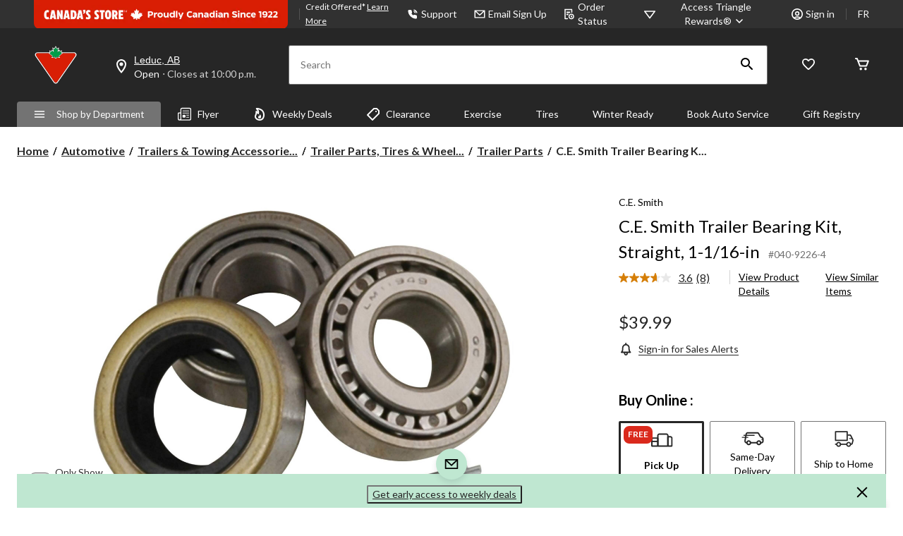

--- FILE ---
content_type: text/html;charset=UTF-8
request_url: https://imgs.signifyd.com/fp/tags?org_id=w2txo5aa&session_id=CTR_8n82dXfMFLvcvfBKpfY6EVE8VjxaIy&pageid=2
body_size: 415
content:

<html lang="en">
 <head>
  <meta http-equiv="Content-Type" content="text/html; charset=UTF-8">
  <title>empty</title>
 </head>
<body>
 
 <div style="background:url(https://imgs.signifyd.com/fp/clear.png?org_id=w2txo5aa&session_id=ctr_8n82dxfmflvcvfbkpfy6eve8vjxaiy&nonce=27f5b8c070944e81&w=27f5b8c070944e81&ck=0&m=1)"></div>
 <img src="https://imgs.signifyd.com/fp/clear.png?org_id=w2txo5aa&session_id=ctr_8n82dxfmflvcvfbkpfy6eve8vjxaiy&nonce=27f5b8c070944e81&ck=0&m=2" alt="empty" style="visibility:hidden"/>
 
 <script nonce="27f5b8c070944e81" src="https://imgs.signifyd.com/fp/check.js;CIS3SID=C235C13A7D7FEDB37B1BF49756E0FA0C?org_id=w2txo5aa&session_id=ctr_8n82dxfmflvcvfbkpfy6eve8vjxaiy&nonce=27f5b8c070944e81"></script>
 </body>
</html>


--- FILE ---
content_type: text/html;charset=UTF-8
request_url: https://imgs.signifyd.com/fp/ls_fp.html;CIS3SID=C235C13A7D7FEDB37B1BF49756E0FA0C?org_id=w2txo5aa&session_id=ctr_8n82dxfmflvcvfbkpfy6eve8vjxaiy&nonce=27f5b8c070944e81
body_size: 15524
content:
<!DOCTYPE html><html lang="en"><title>empty</title><body><script type="text/javascript">var td_1o=td_1o||{};td_1o.td_4k=function(td_i,td_A){try{var td_l=[""];var td_V=0;for(var td_J=0;td_J<td_A.length;++td_J){td_l.push(String.fromCharCode(td_i.charCodeAt(td_V)^td_A.charCodeAt(td_J)));td_V++;
if(td_V>=td_i.length){td_V=0;}}return td_l.join("");}catch(td_s){return null;}};td_1o.td_1i=function(td_Q){if(!String||!String.fromCharCode||!parseInt){return null;}try{this.td_c=td_Q;this.td_d="";this.td_f=function(td_p,td_B){if(0===this.td_d.length){var td_v=this.td_c.substr(0,32);
var td_c="";for(var td_k=32;td_k<td_Q.length;td_k+=2){td_c+=String.fromCharCode(parseInt(td_Q.substr(td_k,2),16));}this.td_d=td_1o.td_4k(td_v,td_c);}if(this.td_d.substr){return this.td_d.substr(td_p,td_B);
}};}catch(td_a){}return null;};td_1o.td_4X=function(td_i){if(td_i===null||td_i.length===null||!String||!String.fromCharCode){return null;}var td_y=null;try{var td_B="";var td_w=[];var td_S=String.fromCharCode(48)+String.fromCharCode(48)+String.fromCharCode(48);
var td_r=0;for(var td_Y=0;td_Y<td_i.length;++td_Y){if(65+td_r>=126){td_r=0;}var td_T=(td_S+td_i.charCodeAt(td_r++)).slice(-3);td_w.push(td_T);}var td_L=td_w.join("");td_r=0;for(var td_Y=0;td_Y<td_L.length;
++td_Y){if(65+td_r>=126){td_r=0;}var td_I=String.fromCharCode(65+td_r++);if(td_I!==[][[]]+""){td_B+=td_I;}}td_y=td_1o.td_4k(td_B,td_L);}catch(td_G){return null;}return td_y;};td_1o.td_6d=function(td_f){if(td_f===null||td_f.length===null){return null;
}var td_N="";try{var td_r="";var td_j=0;for(var td_K=0;td_K<td_f.length;++td_K){if(65+td_j>=126){td_j=0;}var td_z=String.fromCharCode(65+td_j++);if(td_z!==[][[]]+""){td_r+=td_z;}}var td_w=td_1o.td_4k(td_r,td_f);
var td_b=td_w.match(/.{1,3}/g);for(var td_K=0;td_K<td_b.length;++td_K){td_N+=String.fromCharCode(parseInt(td_b[td_K],10));}}catch(td_A){return null;}return td_N;};td_1o.tdz_f6e8ae46b0e340769cce9159320e59f5=new td_1o.td_1i("\x66\x36\x65\x38\x61\x65\x34\x36\x62\x30\x65\x33\x34\x30\x37\x36\x39\x63\x63\x65\x39\x31\x35\x39\x33\x32\x30\x65\x35\x39\x66\x35\x31\x32\x35\x32\x31\x37\x36\x37\x31\x32\x30\x36\x34\x36\x35\x66\x31\x32\x34\x34\x33\x36\x37\x30\x36\x36\x37\x39\x36\x37\x36\x32\x35\x30\x30\x37\x31\x37\x30\x30\x34\x31\x34\x35\x31\x61\x35\x33\x35\x32\x34\x34\x35\x31\x31\x36\x35\x36\x34\x62\x30\x66\x34\x35\x31\x32\x35\x61\x30\x61\x35\x39\x30\x35\x30\x30\x35\x30\x35\x35\x30\x64\x35\x64\x31\x35\x35\x66\x35\x31\x34\x34\x35\x32\x34\x35\x34\x62\x30\x30\x30\x61\x30\x38\x35\x65\x37\x38\x37\x38\x37\x65\x35\x32\x35\x65\x34\x34\x30\x30\x35\x38\x34\x39\x31\x32\x34\x63\x30\x65\x35\x66\x30\x31\x35\x63\x30\x34\x30\x62");
function td_2B(td_M){var td_o="";var td_m=function(){var td_H=Math.floor(Math.random()*62);if(td_H<10){return td_H;}if(td_H<36){return String.fromCharCode(td_H+55);}return String.fromCharCode(td_H+61);
};while(td_o.length<td_M){td_o+=td_m();}return((typeof(td_1o.tdz_f6e8ae46b0e340769cce9159320e59f5)!=="undefined"&&typeof(td_1o.tdz_f6e8ae46b0e340769cce9159320e59f5.td_f)!=="undefined")?(td_1o.tdz_f6e8ae46b0e340769cce9159320e59f5.td_f(0,4)):null)+td_o;
}function td_3y(td_N){var td_r=td_2B(5);if(typeof(td_5K)!==[][[]]+""){td_5K(td_r,td_N);}return td_r;}function td_2v(td_o,td_C,td_y){var td_V=td_C.getElementsByTagName(Number(103873).toString(18)).item(0);
var td_t=td_C.createElement(((typeof(td_1o.tdz_f6e8ae46b0e340769cce9159320e59f5)!=="undefined"&&typeof(td_1o.tdz_f6e8ae46b0e340769cce9159320e59f5.td_f)!=="undefined")?(td_1o.tdz_f6e8ae46b0e340769cce9159320e59f5.td_f(4,6)):null));
var td_Q=td_3y(((typeof(td_1o.tdz_f6e8ae46b0e340769cce9159320e59f5)!=="undefined"&&typeof(td_1o.tdz_f6e8ae46b0e340769cce9159320e59f5.td_f)!=="undefined")?(td_1o.tdz_f6e8ae46b0e340769cce9159320e59f5.td_f(10,6)):null));
td_t.setAttribute(((typeof(td_1o.tdz_f6e8ae46b0e340769cce9159320e59f5)!=="undefined"&&typeof(td_1o.tdz_f6e8ae46b0e340769cce9159320e59f5.td_f)!=="undefined")?(td_1o.tdz_f6e8ae46b0e340769cce9159320e59f5.td_f(16,2)):null),td_Q);
td_t.setAttribute(Number(1285914).toString(35),((typeof(td_1o.tdz_f6e8ae46b0e340769cce9159320e59f5)!=="undefined"&&typeof(td_1o.tdz_f6e8ae46b0e340769cce9159320e59f5.td_f)!=="undefined")?(td_1o.tdz_f6e8ae46b0e340769cce9159320e59f5.td_f(18,15)):null));
td_1o.td_3t(td_t);if(typeof td_y!==[][[]]+""){var td_G=false;td_t.onload=td_t.onreadystatechange=function(){if(!td_G&&(!this.readyState||this.readyState===((typeof(td_1o.tdz_f6e8ae46b0e340769cce9159320e59f5)!=="undefined"&&typeof(td_1o.tdz_f6e8ae46b0e340769cce9159320e59f5.td_f)!=="undefined")?(td_1o.tdz_f6e8ae46b0e340769cce9159320e59f5.td_f(33,6)):null)||this.readyState===((typeof(td_1o.tdz_f6e8ae46b0e340769cce9159320e59f5)!=="undefined"&&typeof(td_1o.tdz_f6e8ae46b0e340769cce9159320e59f5.td_f)!=="undefined")?(td_1o.tdz_f6e8ae46b0e340769cce9159320e59f5.td_f(39,8)):null))){td_G=true;
td_y();}};td_t.onerror=function(td_h){td_G=true;td_y();};}td_t.setAttribute(((typeof(td_1o.tdz_f6e8ae46b0e340769cce9159320e59f5)!=="undefined"&&typeof(td_1o.tdz_f6e8ae46b0e340769cce9159320e59f5.td_f)!=="undefined")?(td_1o.tdz_f6e8ae46b0e340769cce9159320e59f5.td_f(47,3)):null),td_o);
td_V.appendChild(td_t);}function td_1E(td_m,td_j,td_T,td_B){var td_D=td_B.createElement(((typeof(td_1o.tdz_f6e8ae46b0e340769cce9159320e59f5)!=="undefined"&&typeof(td_1o.tdz_f6e8ae46b0e340769cce9159320e59f5.td_f)!=="undefined")?(td_1o.tdz_f6e8ae46b0e340769cce9159320e59f5.td_f(50,3)):null));
var td_k=td_3y(((typeof(td_1o.tdz_f6e8ae46b0e340769cce9159320e59f5)!=="undefined"&&typeof(td_1o.tdz_f6e8ae46b0e340769cce9159320e59f5.td_f)!=="undefined")?(td_1o.tdz_f6e8ae46b0e340769cce9159320e59f5.td_f(53,3)):null));
td_D.setAttribute(((typeof(td_1o.tdz_f6e8ae46b0e340769cce9159320e59f5)!=="undefined"&&typeof(td_1o.tdz_f6e8ae46b0e340769cce9159320e59f5.td_f)!=="undefined")?(td_1o.tdz_f6e8ae46b0e340769cce9159320e59f5.td_f(16,2)):null),td_k);
td_D.setAttribute(((typeof(td_1o.tdz_f6e8ae46b0e340769cce9159320e59f5)!=="undefined"&&typeof(td_1o.tdz_f6e8ae46b0e340769cce9159320e59f5.td_f)!=="undefined")?(td_1o.tdz_f6e8ae46b0e340769cce9159320e59f5.td_f(56,3)):null),((typeof(td_1o.tdz_f6e8ae46b0e340769cce9159320e59f5)!=="undefined"&&typeof(td_1o.tdz_f6e8ae46b0e340769cce9159320e59f5.td_f)!=="undefined")?(td_1o.tdz_f6e8ae46b0e340769cce9159320e59f5.td_f(59,5)):null));
td_D.style.visibility=((typeof(td_1o.tdz_f6e8ae46b0e340769cce9159320e59f5)!=="undefined"&&typeof(td_1o.tdz_f6e8ae46b0e340769cce9159320e59f5.td_f)!=="undefined")?(td_1o.tdz_f6e8ae46b0e340769cce9159320e59f5.td_f(64,6)):null);
td_D.setAttribute(((typeof(td_1o.tdz_f6e8ae46b0e340769cce9159320e59f5)!=="undefined"&&typeof(td_1o.tdz_f6e8ae46b0e340769cce9159320e59f5.td_f)!=="undefined")?(td_1o.tdz_f6e8ae46b0e340769cce9159320e59f5.td_f(47,3)):null),td_j);
if(typeof td_T!==[][[]]+""){td_D.onload=td_T;td_D.onabort=td_T;td_D.onerror=td_T;td_D.oninvalid=td_T;}td_m.appendChild(td_D);}function td_6W(td_a,td_e){var td_w=td_e.getElementsByTagName(Number(103873).toString(18))[0];
td_1E(td_w,td_a,null,td_e);}var td_1o=td_1o||{};td_1o.td_3p=function(){};td_1o.hasDebug=false;td_1o.trace=function(){};td_1o.hasTrace=false;td_1o.tdz_847831f9f3084927bee7f51838e996a9=new td_1o.td_1i("\x38\x34\x37\x38\x33\x31\x66\x39\x66\x33\x30\x38\x34\x39\x32\x37\x62\x65\x65\x37\x66\x35\x31\x38\x33\x38\x65\x39\x39\x36\x61\x39\x30\x64\x30\x33\x30\x36\x30\x30\x37\x35\x37\x30\x32\x34\x37\x62\x35\x36\x30\x33\x30\x32\x37\x64\x31\x32\x35\x64\x35\x33\x34\x33\x30\x33\x35\x38\x34\x33\x35\x31\x31\x34");
var td_1o=td_1o||{};if(typeof td_1o.td_3F===[][[]]+""){td_1o.td_3F=[];}var td_5D=((typeof(td_1o.tdz_847831f9f3084927bee7f51838e996a9)!=="undefined"&&typeof(td_1o.tdz_847831f9f3084927bee7f51838e996a9.td_f)!=="undefined")?(td_1o.tdz_847831f9f3084927bee7f51838e996a9.td_f(0,12)):null);
function td_0O(td_Vr){if(typeof td_6c===[][[]]+""){return null;}try{var td_kt=td_6c;var td_hi=window.localStorage.getItem(td_5D);if(td_hi!==null&&td_hi.length>0){td_kt+=((typeof(td_1o.tdz_847831f9f3084927bee7f51838e996a9)!=="undefined"&&typeof(td_1o.tdz_847831f9f3084927bee7f51838e996a9.td_f)!=="undefined")?(td_1o.tdz_847831f9f3084927bee7f51838e996a9.td_f(12,6)):null)+td_hi;
if(td_hi[0]!=="_"){td_5t("_"+td_hi);}}if(td_Vr===true){td_kt+=((typeof(td_1o.tdz_847831f9f3084927bee7f51838e996a9)!=="undefined"&&typeof(td_1o.tdz_847831f9f3084927bee7f51838e996a9.td_f)!=="undefined")?(td_1o.tdz_847831f9f3084927bee7f51838e996a9.td_f(18,3)):null);
}td_2v(td_kt,document);return td_kt;}catch(td_gz){}return null;}function td_5t(td_Jn){try{window.localStorage.setItem(td_5D,td_Jn);}catch(td_N6){}return null;}td_1o.td_3F.push(function(){var td_2K= new td_1o.td_1i("[base64]");td_6c=(td_2K)?td_2K.td_f(0,119):null;});var td_1L={};td_1L.td_0v=function(td_s,td_h){td_h=(typeof td_h===[][[]]+"")?true:td_h;if(td_h){td_s=td_5C.td_6q(td_s);}var td_w=[1518500249,1859775393,2400959708,3395469782];td_s+=String.fromCharCode(128);
var td_g=td_s.length/4+2;var td_O=Math.ceil(td_g/16);var td_M=new Array(td_O);for(var td_A=0;td_A<td_O;td_A++){td_M[td_A]=new Array(16);for(var td_a=0;td_a<16;td_a++){td_M[td_A][td_a]=(td_s.charCodeAt(td_A*64+td_a*4)<<24)|(td_s.charCodeAt(td_A*64+td_a*4+1)<<16)|(td_s.charCodeAt(td_A*64+td_a*4+2)<<8)|(td_s.charCodeAt(td_A*64+td_a*4+3));
}}td_M[td_O-1][14]=((td_s.length-1)*8)/Math.pow(2,32);td_M[td_O-1][14]=Math.floor(td_M[td_O-1][14]);td_M[td_O-1][15]=((td_s.length-1)*8)&4294967295;var td_Q=1732584193;var td_y=4023233417;var td_J=2562383102;
var td_e=271733878;var td_v=3285377520;var td_B=new Array(80);var td_o,td_x,td_b,td_G,td_r;for(var td_A=0;td_A<td_O;td_A++){for(var td_j=0;td_j<16;td_j++){td_B[td_j]=td_M[td_A][td_j];}for(var td_j=16;td_j<80;
td_j++){td_B[td_j]=td_1L.td_4Z(td_B[td_j-3]^td_B[td_j-8]^td_B[td_j-14]^td_B[td_j-16],1);}td_o=td_Q;td_x=td_y;td_b=td_J;td_G=td_e;td_r=td_v;for(var td_j=0;td_j<80;td_j++){var td_D=Math.floor(td_j/20);var td_Y=(td_1L.td_4Z(td_o,5)+td_1L.f(td_D,td_x,td_b,td_G)+td_r+td_w[td_D]+td_B[td_j])&4294967295;
td_r=td_G;td_G=td_b;td_b=td_1L.td_4Z(td_x,30);td_x=td_o;td_o=td_Y;}td_Q=(td_Q+td_o)&4294967295;td_y=(td_y+td_x)&4294967295;td_J=(td_J+td_b)&4294967295;td_e=(td_e+td_G)&4294967295;td_v=(td_v+td_r)&4294967295;
}return td_1L.td_0g(td_Q)+td_1L.td_0g(td_y)+td_1L.td_0g(td_J)+td_1L.td_0g(td_e)+td_1L.td_0g(td_v);};td_1L.f=function(td_C,td_t,td_b,td_g){switch(td_C){case 0:return(td_t&td_b)^(~td_t&td_g);case 1:return td_t^td_b^td_g;
case 2:return(td_t&td_b)^(td_t&td_g)^(td_b&td_g);case 3:return td_t^td_b^td_g;}};td_1L.td_4Z=function(td_o,td_J){return(td_o<<td_J)|(td_o>>>(32-td_J));};td_1L.td_0g=function(td_v){var td_O="",td_T;for(var td_C=7;
td_C>=0;td_C--){td_T=(td_v>>>(td_C*4))&15;td_O+=td_T.toString(16);}return td_O;};var td_5C={};td_5C.td_6q=function(td_o){var td_v=td_o.replace(/[\u0080-\u07ff]/g,function(td_k){var td_A=td_k.charCodeAt(0);
return String.fromCharCode(192|td_A>>6,128|td_A&63);});td_v=td_v.replace(/[\u0800-\uffff]/g,function(td_j){var td_J=td_j.charCodeAt(0);return String.fromCharCode(224|td_J>>12,128|td_J>>6&63,128|td_J&63);
});return td_v;};function td_6n(td_A){return td_1L.td_0v(td_A,true);}td_1o.tdz_e2166da617fc4b38ba47f252c7524205=new td_1o.td_1i("\x65\x32\x31\x36\x36\x64\x61\x36\x31\x37\x66\x63\x34\x62\x33\x38\x62\x61\x34\x37\x66\x32\x35\x32\x63\x37\x35\x32\x34\x32\x30\x35\x34\x35\x37\x64\x36\x31\x36\x34\x31\x39\x34\x34\x32\x65\x36\x36\x36\x33\x37\x38\x31\x36\x30\x36\x34\x36\x30\x33\x31\x33\x37\x37\x33\x32\x33\x35\x31\x62\x31\x37\x32\x39\x36\x32\x36\x31\x37\x64\x31\x33\x35\x32\x34\x37\x35\x33\x31\x34\x36\x36\x35\x66\x34\x30\x30\x36\x35\x61\x37\x65\x34\x36\x35\x33\x31\x36\x30\x30\x31\x36\x37\x63\x35\x65\x30\x38\x30\x61\x37\x31\x30\x36\x35\x34\x35\x64\x34\x64\x32\x34\x35\x30\x35\x30\x30\x33\x37\x37\x35\x31\x35\x35\x34\x63\x37\x32\x35\x31\x35\x35\x37\x31\x35\x36\x35\x37\x37\x34\x34\x61\x37\x37\x35\x35\x35\x31\x37\x37\x32\x31\x30\x35\x35\x31\x35\x38\x37\x38\x33\x35\x34\x63\x37\x31\x30\x36\x35\x34\x35\x31\x32\x64\x33\x32\x36\x64\x35\x36\x32\x34\x34\x30\x35\x61\x34\x35\x31\x30\x35\x32\x34\x37\x36\x62\x35\x35\x35\x63\x35\x34\x35\x30\x31\x64\x36\x31\x35\x30\x35\x62\x34\x35\x31\x31\x30\x66\x35\x31\x37\x33\x34\x35\x30\x39\x31\x34\x34\x37\x30\x37\x34\x31\x36\x64\x32\x31\x32\x33\x34\x36\x35\x38\x31\x31\x34\x31\x35\x30\x34\x30\x33\x36\x37\x34\x37\x38\x35\x64\x35\x36\x35\x62\x35\x63\x35\x30\x33\x35\x34\x37\x35\x37\x35\x30\x35\x66\x30\x61\x32\x32\x35\x65\x34\x33\x35\x38\x30\x62\x30\x36\x37\x62\x30\x66\x35\x64\x35\x31\x33\x35\x30\x34\x35\x36\x37\x38\x30\x62\x35\x63\x35\x63\x36\x35\x30\x36\x35\x35\x31\x61\x37\x34\x34\x63\x35\x62\x37\x66\x36\x36\x32\x33\x35\x62\x34\x33\x35\x33\x35\x30\x30\x62\x31\x39\x37\x35\x34\x33\x35\x65\x32\x39\x33\x30\x36\x63\x30\x62\x35\x32\x35\x37\x32\x66\x30\x38\x31\x62\x37\x61\x30\x66\x34\x37\x35\x63\x37\x30\x31\x31\x35\x38\x34\x32\x34\x31\x35\x31\x34\x30\x37\x31\x34\x35\x31\x35\x35\x65\x35\x34\x36\x35\x35\x37\x30\x32\x30\x30\x34\x34\x35\x38\x36\x31\x30\x33\x31\x31\x34\x37\x30\x62\x35\x63\x35\x36\x30\x62\x32\x32\x35\x35\x35\x35\x32\x64\x37\x36\x37\x30\x37\x39\x30\x63\x35\x39\x34\x34\x34\x37\x35\x31\x34\x30\x35\x66\x34\x37\x32\x36\x35\x33\x35\x63\x35\x66\x35\x38\x30\x62\x32\x66\x35\x33\x34\x35\x34\x34\x30\x35\x30\x32\x34\x34\x30\x37\x37\x65\x36\x62\x32\x62\x32\x34\x37\x31\x34\x66\x31\x36\x35\x65\x35\x61\x34\x30\x30\x36\x34\x35\x37\x63\x37\x37\x37\x39\x35\x64\x35\x32\x35\x63\x30\x39\x35\x37\x36\x35\x34\x34\x35\x66\x30\x30\x30\x34\x35\x38\x34\x35\x34\x35\x31\x30\x32\x34\x35\x31\x30\x31\x35\x38\x35\x37\x32\x66\x30\x65\x34\x65\x35\x65\x30\x61\x35\x65\x35\x34\x36\x35\x30\x61\x35\x39\x36\x32\x35\x62\x35\x61\x35\x36\x35\x66\x34\x32\x31\x36\x37\x66\x35\x30\x35\x35\x36\x31\x30\x64\x30\x66\x35\x32\x35\x65\x34\x30\x31\x35\x34\x33\x36\x34\x30\x61\x35\x63\x35\x36\x30\x37\x32\x30\x35\x61\x35\x33\x31\x34\x35\x64\x35\x63\x35\x36\x32\x63\x34\x37\x35\x30\x35\x63\x37\x36\x36\x31\x37\x34\x36\x36\x31\x30\x35\x63\x37\x65\x36\x35\x37\x61\x30\x64\x30\x66\x34\x33\x34\x39\x31\x37\x30\x37\x31\x31\x35\x39\x32\x65\x35\x61\x35\x36\x31\x37\x31\x39\x37\x36\x35\x62\x30\x37\x35\x31\x35\x65\x37\x30\x30\x36\x34\x35\x34\x37\x34\x62\x35\x64\x36\x32\x35\x38\x35\x61\x30\x62\x35\x37\x35\x38\x36\x36\x35\x65\x30\x62\x30\x66\x35\x33\x31\x65\x35\x65\x33\x36\x30\x63\x35\x30\x30\x62\x36\x33\x35\x39\x30\x36\x32\x64\x35\x64\x35\x39\x31\x33\x34\x61\x31\x35\x35\x33\x30\x32\x34\x35\x35\x36\x35\x61\x36\x33\x35\x62\x35\x65\x35\x31\x30\x61\x34\x35\x34\x32\x31\x36\x30\x37\x35\x34\x33\x36\x35\x66\x35\x66\x35\x33\x30\x39\x31\x34\x34\x37\x34\x32\x30\x62\x31\x36\x35\x33\x33\x36\x35\x64\x35\x39\x30\x32\x35\x64\x34\x32\x34\x31\x34\x33\x30\x66\x36\x32\x35\x62\x35\x61\x35\x36\x35\x66\x34\x32\x31\x36\x31\x32\x30\x36\x36\x31\x35\x66\x30\x61\x30\x35\x35\x39\x34\x36\x34\x34\x34\x36\x33\x35\x35\x64\x31\x31\x34\x37\x35\x39\x33\x35\x30\x38\x35\x61\x35\x33\x30\x39\x34\x35\x34\x36\x31\x32\x33\x30\x35\x32\x34\x37\x34\x34\x35\x31\x34\x30\x31\x30\x30\x37\x35\x35\x30\x32\x30\x32\x36\x31\x35\x66\x30\x61\x30\x35\x35\x39\x34\x36\x34\x34\x34\x36\x33\x62\x36\x34\x33\x35\x35\x61\x35\x36\x30\x36\x30\x65\x34\x33\x34\x34\x34\x36\x30\x30\x30\x35\x30\x32\x35\x33\x36\x30\x35\x63\x35\x63\x35\x30\x35\x64\x34\x37\x34\x36\x34\x35\x37\x66\x37\x34\x36\x31\x35\x66\x30\x61\x30\x35\x35\x39\x34\x36\x34\x34\x34\x36\x35\x61\x30\x63\x33\x35\x35\x61\x35\x36\x30\x36\x30\x65\x34\x33\x34\x34\x34\x36\x30\x62\x30\x30\x36\x35\x30\x61\x35\x39\x35\x31\x35\x64\x34\x33\x34\x31\x31\x30\x37\x62\x33\x31\x31\x32\x30\x35\x31\x38\x30\x36\x33\x33\x30\x38\x35\x38\x35\x35\x35\x38\x31\x31\x31\x30\x31\x34\x32\x31\x37\x36\x36\x66\x30\x62\x30\x66\x35\x30\x35\x38\x31\x31\x34\x31\x31\x35\x30\x31\x34\x64\x30\x36\x30\x34\x37\x66\x35\x35\x35\x31\x31\x30\x37\x61\x33\x36\x31\x32\x36\x39\x37\x62\x35\x37\x30\x37\x34\x31\x37\x39\x36\x32\x36\x30\x30\x66\x30\x64\x35\x30\x30\x64\x34\x34\x34\x62\x34\x32\x33\x31\x35\x63\x35\x38\x30\x38\x35\x37\x31\x35\x30\x34\x34\x64\x30\x37\x36\x32\x35\x62\x35\x61\x35\x36\x35\x66\x34\x32\x31\x36\x31\x32\x36\x31\x35\x65\x35\x39\x30\x61\x30\x34\x31\x36\x30\x36\x31\x39\x35\x36\x33\x34\x35\x64\x30\x63\x35\x37\x35\x37\x31\x35\x31\x32\x31\x34\x36\x37\x30\x65\x35\x64\x35\x62\x35\x37\x34\x33\x30\x66\x31\x62\x30\x32\x36\x33\x35\x62\x35\x65\x35\x31\x30\x61\x34\x35\x34\x32\x31\x36\x36\x36\x30\x63\x30\x65\x35\x38\x35\x34\x31\x37\x35\x65\x34\x64\x30\x35\x33\x35\x35\x61\x35\x36\x30\x36\x30\x65\x34\x33\x34\x34\x34\x36\x36\x32\x35\x64\x35\x64\x30\x64\x35\x32\x31\x35\x30\x33\x30\x34\x31\x63\x30\x30\x34\x30\x30\x62\x35\x39\x35\x66\x35\x39\x34\x31\x30\x61\x33\x36\x35\x66\x35\x66\x35\x33\x30\x39\x31\x34\x34\x37\x34\x32\x30\x32\x30\x39\x32\x66\x30\x30\x35\x37\x37\x65\x30\x38\x34\x36\x35\x30\x35\x65\x33\x35\x35\x65\x34\x36\x35\x62\x35\x62\x35\x63\x37\x66\x36\x36\x30\x63\x36\x32\x35\x30\x35\x32\x31\x36\x33\x63\x34\x31\x35\x66\x37\x65\x36\x34\x34\x36\x32\x63\x36\x34\x33\x30\x35\x61\x34\x62\x34\x32\x30\x66\x35\x62\x34\x33\x34\x36\x35\x33\x31\x35\x34\x34\x30\x32\x35\x62\x35\x63\x35\x36\x31\x34\x36\x37\x36\x32\x37\x39\x30\x61\x35\x30\x35\x62\x35\x33\x35\x35\x31\x30\x33\x61\x35\x39\x35\x33\x35\x64\x30\x33\x30\x30\x34\x30\x34\x32\x36\x30\x35\x39\x30\x34\x30\x30\x34\x36\x35\x65\x33\x34\x35\x37\x35\x38\x35\x64\x31\x37\x35\x32\x37\x62\x35\x64\x34\x30\x35\x62\x35\x36\x35\x63\x30\x36\x35\x33\x34\x35\x35\x66\x35\x39\x30\x61\x33\x63\x34\x35\x35\x30\x35\x31\x30\x37\x31\x31\x35\x64\x30\x30\x34\x31\x35\x39\x31\x34\x30\x34\x30\x65\x31\x38\x34\x39\x37\x30\x34\x37\x35\x33\x31\x35\x35\x32\x35\x30\x35\x36\x35\x33\x35\x37\x30\x61\x31\x61\x34\x61\x34\x32\x34\x34\x35\x30\x35\x30\x30\x64\x30\x66\x30\x63\x31\x65\x31\x38\x30\x66\x33\x33\x35\x63\x30\x64\x35\x64\x35\x64\x34\x64\x30\x38\x36\x34\x35\x36\x30\x32\x34\x31\x34\x31\x34\x30\x30\x61\x35\x39\x35\x32\x35\x62\x36\x34\x35\x33\x35\x34\x31\x35\x33\x64\x34\x32\x35\x64\x35\x37\x34\x32\x30\x32\x30\x65\x34\x34\x35\x63\x36\x31\x30\x33\x31\x31\x34\x37\x30\x62\x35\x63\x35\x36\x32\x33\x30\x66\x35\x30\x34\x35\x30\x39\x35\x62\x35\x31\x31\x32\x35\x32\x30\x66\x34\x35\x34\x61\x31\x34\x36\x31\x35\x35\x35\x32\x30\x61\x35\x37\x31\x31\x37\x30\x35\x61\x31\x31\x30\x34\x35\x38\x34\x35\x31\x37\x32\x66\x30\x30\x35\x62\x30\x63\x34\x30");
var td_1o=td_1o||{};var td_F=0;var td_E=1;var td_d=2;var td_n=3;var td_u=4;td_1o.td_1y=td_F;var td_4K={td_3i:function(){if(typeof navigator!==[][[]]+""){this.td_i(navigator.userAgent,navigator.vendor,navigator.platform,navigator.appVersion,window.opera);
}},td_i:function(td_v,td_Q,td_b,td_y,td_k){this.td_f=[{string:td_v,subString:((typeof(td_1o.tdz_e2166da617fc4b38ba47f252c7524205)!=="undefined"&&typeof(td_1o.tdz_e2166da617fc4b38ba47f252c7524205.td_f)!=="undefined")?(td_1o.tdz_e2166da617fc4b38ba47f252c7524205.td_f(0,5)):null),versionSearch:((typeof(td_1o.tdz_e2166da617fc4b38ba47f252c7524205)!=="undefined"&&typeof(td_1o.tdz_e2166da617fc4b38ba47f252c7524205.td_f)!=="undefined")?(td_1o.tdz_e2166da617fc4b38ba47f252c7524205.td_f(5,4)):null),identity:((typeof(td_1o.tdz_e2166da617fc4b38ba47f252c7524205)!=="undefined"&&typeof(td_1o.tdz_e2166da617fc4b38ba47f252c7524205.td_f)!=="undefined")?(td_1o.tdz_e2166da617fc4b38ba47f252c7524205.td_f(9,5)):null)},{string:td_v,subString:((typeof(td_1o.tdz_e2166da617fc4b38ba47f252c7524205)!=="undefined"&&typeof(td_1o.tdz_e2166da617fc4b38ba47f252c7524205.td_f)!=="undefined")?(td_1o.tdz_e2166da617fc4b38ba47f252c7524205.td_f(14,5)):null),versionSearch:((typeof(td_1o.tdz_e2166da617fc4b38ba47f252c7524205)!=="undefined"&&typeof(td_1o.tdz_e2166da617fc4b38ba47f252c7524205.td_f)!=="undefined")?(td_1o.tdz_e2166da617fc4b38ba47f252c7524205.td_f(19,4)):null),identity:((typeof(td_1o.tdz_e2166da617fc4b38ba47f252c7524205)!=="undefined"&&typeof(td_1o.tdz_e2166da617fc4b38ba47f252c7524205.td_f)!=="undefined")?(td_1o.tdz_e2166da617fc4b38ba47f252c7524205.td_f(23,11)):null)},{string:td_v,subString:((typeof(td_1o.tdz_e2166da617fc4b38ba47f252c7524205)!=="undefined"&&typeof(td_1o.tdz_e2166da617fc4b38ba47f252c7524205.td_f)!=="undefined")?(td_1o.tdz_e2166da617fc4b38ba47f252c7524205.td_f(34,10)):null),versionSearch:((typeof(td_1o.tdz_e2166da617fc4b38ba47f252c7524205)!=="undefined"&&typeof(td_1o.tdz_e2166da617fc4b38ba47f252c7524205.td_f)!=="undefined")?(td_1o.tdz_e2166da617fc4b38ba47f252c7524205.td_f(34,10)):null),identity:((typeof(td_1o.tdz_e2166da617fc4b38ba47f252c7524205)!=="undefined"&&typeof(td_1o.tdz_e2166da617fc4b38ba47f252c7524205.td_f)!=="undefined")?(td_1o.tdz_e2166da617fc4b38ba47f252c7524205.td_f(34,10)):null)},{string:td_v,subString:((typeof(td_1o.tdz_e2166da617fc4b38ba47f252c7524205)!=="undefined"&&typeof(td_1o.tdz_e2166da617fc4b38ba47f252c7524205.td_f)!=="undefined")?(td_1o.tdz_e2166da617fc4b38ba47f252c7524205.td_f(44,5)):null),versionSearch:((typeof(td_1o.tdz_e2166da617fc4b38ba47f252c7524205)!=="undefined"&&typeof(td_1o.tdz_e2166da617fc4b38ba47f252c7524205.td_f)!=="undefined")?(td_1o.tdz_e2166da617fc4b38ba47f252c7524205.td_f(49,4)):null),identity:((typeof(td_1o.tdz_e2166da617fc4b38ba47f252c7524205)!=="undefined"&&typeof(td_1o.tdz_e2166da617fc4b38ba47f252c7524205.td_f)!=="undefined")?(td_1o.tdz_e2166da617fc4b38ba47f252c7524205.td_f(49,4)):null)},{string:td_v,subString:((typeof(td_1o.tdz_e2166da617fc4b38ba47f252c7524205)!=="undefined"&&typeof(td_1o.tdz_e2166da617fc4b38ba47f252c7524205.td_f)!=="undefined")?(td_1o.tdz_e2166da617fc4b38ba47f252c7524205.td_f(53,4)):null),versionSearch:((typeof(td_1o.tdz_e2166da617fc4b38ba47f252c7524205)!=="undefined"&&typeof(td_1o.tdz_e2166da617fc4b38ba47f252c7524205.td_f)!=="undefined")?(td_1o.tdz_e2166da617fc4b38ba47f252c7524205.td_f(57,3)):null),identity:((typeof(td_1o.tdz_e2166da617fc4b38ba47f252c7524205)!=="undefined"&&typeof(td_1o.tdz_e2166da617fc4b38ba47f252c7524205.td_f)!=="undefined")?(td_1o.tdz_e2166da617fc4b38ba47f252c7524205.td_f(49,4)):null)},{string:td_v,subString:((typeof(td_1o.tdz_e2166da617fc4b38ba47f252c7524205)!=="undefined"&&typeof(td_1o.tdz_e2166da617fc4b38ba47f252c7524205.td_f)!=="undefined")?(td_1o.tdz_e2166da617fc4b38ba47f252c7524205.td_f(60,5)):null),versionSearch:((typeof(td_1o.tdz_e2166da617fc4b38ba47f252c7524205)!=="undefined"&&typeof(td_1o.tdz_e2166da617fc4b38ba47f252c7524205.td_f)!=="undefined")?(td_1o.tdz_e2166da617fc4b38ba47f252c7524205.td_f(65,4)):null),identity:((typeof(td_1o.tdz_e2166da617fc4b38ba47f252c7524205)!=="undefined"&&typeof(td_1o.tdz_e2166da617fc4b38ba47f252c7524205.td_f)!=="undefined")?(td_1o.tdz_e2166da617fc4b38ba47f252c7524205.td_f(49,4)):null)},{string:td_v,subString:((typeof(td_1o.tdz_e2166da617fc4b38ba47f252c7524205)!=="undefined"&&typeof(td_1o.tdz_e2166da617fc4b38ba47f252c7524205.td_f)!=="undefined")?(td_1o.tdz_e2166da617fc4b38ba47f252c7524205.td_f(69,7)):null),versionSearch:((typeof(td_1o.tdz_e2166da617fc4b38ba47f252c7524205)!=="undefined"&&typeof(td_1o.tdz_e2166da617fc4b38ba47f252c7524205.td_f)!=="undefined")?(td_1o.tdz_e2166da617fc4b38ba47f252c7524205.td_f(76,6)):null),identity:((typeof(td_1o.tdz_e2166da617fc4b38ba47f252c7524205)!=="undefined"&&typeof(td_1o.tdz_e2166da617fc4b38ba47f252c7524205.td_f)!=="undefined")?(td_1o.tdz_e2166da617fc4b38ba47f252c7524205.td_f(49,4)):null)},{string:td_v,subString:((typeof(td_1o.tdz_e2166da617fc4b38ba47f252c7524205)!=="undefined"&&typeof(td_1o.tdz_e2166da617fc4b38ba47f252c7524205.td_f)!=="undefined")?(td_1o.tdz_e2166da617fc4b38ba47f252c7524205.td_f(82,9)):null),versionSearch:((typeof(td_1o.tdz_e2166da617fc4b38ba47f252c7524205)!=="undefined"&&typeof(td_1o.tdz_e2166da617fc4b38ba47f252c7524205.td_f)!=="undefined")?(td_1o.tdz_e2166da617fc4b38ba47f252c7524205.td_f(82,9)):null),identity:((typeof(td_1o.tdz_e2166da617fc4b38ba47f252c7524205)!=="undefined"&&typeof(td_1o.tdz_e2166da617fc4b38ba47f252c7524205.td_f)!=="undefined")?(td_1o.tdz_e2166da617fc4b38ba47f252c7524205.td_f(91,6)):null)},{string:td_v,subString:((typeof(td_1o.tdz_e2166da617fc4b38ba47f252c7524205)!=="undefined"&&typeof(td_1o.tdz_e2166da617fc4b38ba47f252c7524205.td_f)!=="undefined")?(td_1o.tdz_e2166da617fc4b38ba47f252c7524205.td_f(97,14)):null),identity:((typeof(td_1o.tdz_e2166da617fc4b38ba47f252c7524205)!=="undefined"&&typeof(td_1o.tdz_e2166da617fc4b38ba47f252c7524205.td_f)!=="undefined")?(td_1o.tdz_e2166da617fc4b38ba47f252c7524205.td_f(97,14)):null)},{string:td_v,subString:((typeof(td_1o.tdz_e2166da617fc4b38ba47f252c7524205)!=="undefined"&&typeof(td_1o.tdz_e2166da617fc4b38ba47f252c7524205.td_f)!=="undefined")?(td_1o.tdz_e2166da617fc4b38ba47f252c7524205.td_f(111,9)):null),identity:((typeof(td_1o.tdz_e2166da617fc4b38ba47f252c7524205)!=="undefined"&&typeof(td_1o.tdz_e2166da617fc4b38ba47f252c7524205.td_f)!=="undefined")?(td_1o.tdz_e2166da617fc4b38ba47f252c7524205.td_f(111,9)):null)},{string:td_v,subString:((typeof(td_1o.tdz_e2166da617fc4b38ba47f252c7524205)!=="undefined"&&typeof(td_1o.tdz_e2166da617fc4b38ba47f252c7524205.td_f)!=="undefined")?(td_1o.tdz_e2166da617fc4b38ba47f252c7524205.td_f(120,8)):null),identity:((typeof(td_1o.tdz_e2166da617fc4b38ba47f252c7524205)!=="undefined"&&typeof(td_1o.tdz_e2166da617fc4b38ba47f252c7524205.td_f)!=="undefined")?(td_1o.tdz_e2166da617fc4b38ba47f252c7524205.td_f(111,9)):null)},{string:td_v,subString:((typeof(td_1o.tdz_e2166da617fc4b38ba47f252c7524205)!=="undefined"&&typeof(td_1o.tdz_e2166da617fc4b38ba47f252c7524205.td_f)!=="undefined")?(td_1o.tdz_e2166da617fc4b38ba47f252c7524205.td_f(128,6)):null),identity:((typeof(td_1o.tdz_e2166da617fc4b38ba47f252c7524205)!=="undefined"&&typeof(td_1o.tdz_e2166da617fc4b38ba47f252c7524205.td_f)!=="undefined")?(td_1o.tdz_e2166da617fc4b38ba47f252c7524205.td_f(128,6)):null)},{string:td_v,subString:((typeof(td_1o.tdz_e2166da617fc4b38ba47f252c7524205)!=="undefined"&&typeof(td_1o.tdz_e2166da617fc4b38ba47f252c7524205.td_f)!=="undefined")?(td_1o.tdz_e2166da617fc4b38ba47f252c7524205.td_f(134,6)):null),identity:((typeof(td_1o.tdz_e2166da617fc4b38ba47f252c7524205)!=="undefined"&&typeof(td_1o.tdz_e2166da617fc4b38ba47f252c7524205.td_f)!=="undefined")?(td_1o.tdz_e2166da617fc4b38ba47f252c7524205.td_f(134,6)):null)},{string:td_v,subString:((typeof(td_1o.tdz_e2166da617fc4b38ba47f252c7524205)!=="undefined"&&typeof(td_1o.tdz_e2166da617fc4b38ba47f252c7524205.td_f)!=="undefined")?(td_1o.tdz_e2166da617fc4b38ba47f252c7524205.td_f(140,7)):null),versionSearch:((typeof(td_1o.tdz_e2166da617fc4b38ba47f252c7524205)!=="undefined"&&typeof(td_1o.tdz_e2166da617fc4b38ba47f252c7524205.td_f)!=="undefined")?(td_1o.tdz_e2166da617fc4b38ba47f252c7524205.td_f(147,8)):null),identity:((typeof(td_1o.tdz_e2166da617fc4b38ba47f252c7524205)!=="undefined"&&typeof(td_1o.tdz_e2166da617fc4b38ba47f252c7524205.td_f)!=="undefined")?(td_1o.tdz_e2166da617fc4b38ba47f252c7524205.td_f(140,7)):null)},{string:td_v,subString:((typeof(td_1o.tdz_e2166da617fc4b38ba47f252c7524205)!=="undefined"&&typeof(td_1o.tdz_e2166da617fc4b38ba47f252c7524205.td_f)!=="undefined")?(td_1o.tdz_e2166da617fc4b38ba47f252c7524205.td_f(155,5)):null),identity:((typeof(td_1o.tdz_e2166da617fc4b38ba47f252c7524205)!=="undefined"&&typeof(td_1o.tdz_e2166da617fc4b38ba47f252c7524205.td_f)!=="undefined")?(td_1o.tdz_e2166da617fc4b38ba47f252c7524205.td_f(160,7)):null),versionSearch:((typeof(td_1o.tdz_e2166da617fc4b38ba47f252c7524205)!=="undefined"&&typeof(td_1o.tdz_e2166da617fc4b38ba47f252c7524205.td_f)!=="undefined")?(td_1o.tdz_e2166da617fc4b38ba47f252c7524205.td_f(155,5)):null)},{string:td_v,subString:((typeof(td_1o.tdz_e2166da617fc4b38ba47f252c7524205)!=="undefined"&&typeof(td_1o.tdz_e2166da617fc4b38ba47f252c7524205.td_f)!=="undefined")?(td_1o.tdz_e2166da617fc4b38ba47f252c7524205.td_f(167,5)):null),identity:((typeof(td_1o.tdz_e2166da617fc4b38ba47f252c7524205)!=="undefined"&&typeof(td_1o.tdz_e2166da617fc4b38ba47f252c7524205.td_f)!=="undefined")?(td_1o.tdz_e2166da617fc4b38ba47f252c7524205.td_f(134,6)):null),versionSearch:((typeof(td_1o.tdz_e2166da617fc4b38ba47f252c7524205)!=="undefined"&&typeof(td_1o.tdz_e2166da617fc4b38ba47f252c7524205.td_f)!=="undefined")?(td_1o.tdz_e2166da617fc4b38ba47f252c7524205.td_f(167,5)):null)},{string:td_v,subString:((typeof(td_1o.tdz_e2166da617fc4b38ba47f252c7524205)!=="undefined"&&typeof(td_1o.tdz_e2166da617fc4b38ba47f252c7524205.td_f)!=="undefined")?(td_1o.tdz_e2166da617fc4b38ba47f252c7524205.td_f(172,18)):null),identity:((typeof(td_1o.tdz_e2166da617fc4b38ba47f252c7524205)!=="undefined"&&typeof(td_1o.tdz_e2166da617fc4b38ba47f252c7524205.td_f)!=="undefined")?(td_1o.tdz_e2166da617fc4b38ba47f252c7524205.td_f(172,18)):null),versionSearch:((typeof(td_1o.tdz_e2166da617fc4b38ba47f252c7524205)!=="undefined"&&typeof(td_1o.tdz_e2166da617fc4b38ba47f252c7524205.td_f)!=="undefined")?(td_1o.tdz_e2166da617fc4b38ba47f252c7524205.td_f(172,18)):null)},{string:td_Q,subString:((typeof(td_1o.tdz_e2166da617fc4b38ba47f252c7524205)!=="undefined"&&typeof(td_1o.tdz_e2166da617fc4b38ba47f252c7524205.td_f)!=="undefined")?(td_1o.tdz_e2166da617fc4b38ba47f252c7524205.td_f(190,5)):null),identity:((typeof(td_1o.tdz_e2166da617fc4b38ba47f252c7524205)!=="undefined"&&typeof(td_1o.tdz_e2166da617fc4b38ba47f252c7524205.td_f)!=="undefined")?(td_1o.tdz_e2166da617fc4b38ba47f252c7524205.td_f(195,6)):null),versionSearch:((typeof(td_1o.tdz_e2166da617fc4b38ba47f252c7524205)!=="undefined"&&typeof(td_1o.tdz_e2166da617fc4b38ba47f252c7524205.td_f)!=="undefined")?(td_1o.tdz_e2166da617fc4b38ba47f252c7524205.td_f(201,7)):null)},{prop:td_k,identity:((typeof(td_1o.tdz_e2166da617fc4b38ba47f252c7524205)!=="undefined"&&typeof(td_1o.tdz_e2166da617fc4b38ba47f252c7524205.td_f)!=="undefined")?(td_1o.tdz_e2166da617fc4b38ba47f252c7524205.td_f(9,5)):null),versionSearch:((typeof(td_1o.tdz_e2166da617fc4b38ba47f252c7524205)!=="undefined"&&typeof(td_1o.tdz_e2166da617fc4b38ba47f252c7524205.td_f)!=="undefined")?(td_1o.tdz_e2166da617fc4b38ba47f252c7524205.td_f(201,7)):null)},{string:td_Q,subString:((typeof(td_1o.tdz_e2166da617fc4b38ba47f252c7524205)!=="undefined"&&typeof(td_1o.tdz_e2166da617fc4b38ba47f252c7524205.td_f)!=="undefined")?(td_1o.tdz_e2166da617fc4b38ba47f252c7524205.td_f(208,4)):null),identity:((typeof(td_1o.tdz_e2166da617fc4b38ba47f252c7524205)!=="undefined"&&typeof(td_1o.tdz_e2166da617fc4b38ba47f252c7524205.td_f)!=="undefined")?(td_1o.tdz_e2166da617fc4b38ba47f252c7524205.td_f(208,4)):null)},{string:td_Q,subString:((typeof(td_1o.tdz_e2166da617fc4b38ba47f252c7524205)!=="undefined"&&typeof(td_1o.tdz_e2166da617fc4b38ba47f252c7524205.td_f)!=="undefined")?(td_1o.tdz_e2166da617fc4b38ba47f252c7524205.td_f(212,3)):null),identity:((typeof(td_1o.tdz_e2166da617fc4b38ba47f252c7524205)!=="undefined"&&typeof(td_1o.tdz_e2166da617fc4b38ba47f252c7524205.td_f)!=="undefined")?(td_1o.tdz_e2166da617fc4b38ba47f252c7524205.td_f(215,9)):null)},{string:td_v,subString:((typeof(td_1o.tdz_e2166da617fc4b38ba47f252c7524205)!=="undefined"&&typeof(td_1o.tdz_e2166da617fc4b38ba47f252c7524205.td_f)!=="undefined")?(td_1o.tdz_e2166da617fc4b38ba47f252c7524205.td_f(160,7)):null),identity:((typeof(td_1o.tdz_e2166da617fc4b38ba47f252c7524205)!=="undefined"&&typeof(td_1o.tdz_e2166da617fc4b38ba47f252c7524205.td_f)!=="undefined")?(td_1o.tdz_e2166da617fc4b38ba47f252c7524205.td_f(160,7)):null)},{string:td_Q,subString:((typeof(td_1o.tdz_e2166da617fc4b38ba47f252c7524205)!=="undefined"&&typeof(td_1o.tdz_e2166da617fc4b38ba47f252c7524205.td_f)!=="undefined")?(td_1o.tdz_e2166da617fc4b38ba47f252c7524205.td_f(224,6)):null),identity:((typeof(td_1o.tdz_e2166da617fc4b38ba47f252c7524205)!=="undefined"&&typeof(td_1o.tdz_e2166da617fc4b38ba47f252c7524205.td_f)!=="undefined")?(td_1o.tdz_e2166da617fc4b38ba47f252c7524205.td_f(224,6)):null)},{string:td_v,subString:((typeof(td_1o.tdz_e2166da617fc4b38ba47f252c7524205)!=="undefined"&&typeof(td_1o.tdz_e2166da617fc4b38ba47f252c7524205.td_f)!=="undefined")?(td_1o.tdz_e2166da617fc4b38ba47f252c7524205.td_f(230,8)):null),identity:((typeof(td_1o.tdz_e2166da617fc4b38ba47f252c7524205)!=="undefined"&&typeof(td_1o.tdz_e2166da617fc4b38ba47f252c7524205.td_f)!=="undefined")?(td_1o.tdz_e2166da617fc4b38ba47f252c7524205.td_f(230,8)):null)},{string:td_v,subString:((typeof(td_1o.tdz_e2166da617fc4b38ba47f252c7524205)!=="undefined"&&typeof(td_1o.tdz_e2166da617fc4b38ba47f252c7524205.td_f)!=="undefined")?(td_1o.tdz_e2166da617fc4b38ba47f252c7524205.td_f(238,4)):null),identity:((typeof(td_1o.tdz_e2166da617fc4b38ba47f252c7524205)!=="undefined"&&typeof(td_1o.tdz_e2166da617fc4b38ba47f252c7524205.td_f)!=="undefined")?(td_1o.tdz_e2166da617fc4b38ba47f252c7524205.td_f(242,8)):null),versionSearch:((typeof(td_1o.tdz_e2166da617fc4b38ba47f252c7524205)!=="undefined"&&typeof(td_1o.tdz_e2166da617fc4b38ba47f252c7524205.td_f)!=="undefined")?(td_1o.tdz_e2166da617fc4b38ba47f252c7524205.td_f(238,4)):null)},{string:td_v,subString:((typeof(td_1o.tdz_e2166da617fc4b38ba47f252c7524205)!=="undefined"&&typeof(td_1o.tdz_e2166da617fc4b38ba47f252c7524205.td_f)!=="undefined")?(td_1o.tdz_e2166da617fc4b38ba47f252c7524205.td_f(250,8)):null),identity:((typeof(td_1o.tdz_e2166da617fc4b38ba47f252c7524205)!=="undefined"&&typeof(td_1o.tdz_e2166da617fc4b38ba47f252c7524205.td_f)!=="undefined")?(td_1o.tdz_e2166da617fc4b38ba47f252c7524205.td_f(250,8)):null),versionSearch:((typeof(td_1o.tdz_e2166da617fc4b38ba47f252c7524205)!=="undefined"&&typeof(td_1o.tdz_e2166da617fc4b38ba47f252c7524205.td_f)!=="undefined")?(td_1o.tdz_e2166da617fc4b38ba47f252c7524205.td_f(250,8)):null)},{string:td_v,subString:((typeof(td_1o.tdz_e2166da617fc4b38ba47f252c7524205)!=="undefined"&&typeof(td_1o.tdz_e2166da617fc4b38ba47f252c7524205.td_f)!=="undefined")?(td_1o.tdz_e2166da617fc4b38ba47f252c7524205.td_f(258,7)):null),identity:((typeof(td_1o.tdz_e2166da617fc4b38ba47f252c7524205)!=="undefined"&&typeof(td_1o.tdz_e2166da617fc4b38ba47f252c7524205.td_f)!=="undefined")?(td_1o.tdz_e2166da617fc4b38ba47f252c7524205.td_f(242,8)):null),versionSearch:((typeof(td_1o.tdz_e2166da617fc4b38ba47f252c7524205)!=="undefined"&&typeof(td_1o.tdz_e2166da617fc4b38ba47f252c7524205.td_f)!=="undefined")?(td_1o.tdz_e2166da617fc4b38ba47f252c7524205.td_f(265,2)):null)},{string:td_v,subString:((typeof(td_1o.tdz_e2166da617fc4b38ba47f252c7524205)!=="undefined"&&typeof(td_1o.tdz_e2166da617fc4b38ba47f252c7524205.td_f)!=="undefined")?(td_1o.tdz_e2166da617fc4b38ba47f252c7524205.td_f(267,5)):null),identity:((typeof(td_1o.tdz_e2166da617fc4b38ba47f252c7524205)!=="undefined"&&typeof(td_1o.tdz_e2166da617fc4b38ba47f252c7524205.td_f)!=="undefined")?(td_1o.tdz_e2166da617fc4b38ba47f252c7524205.td_f(272,7)):null),versionSearch:((typeof(td_1o.tdz_e2166da617fc4b38ba47f252c7524205)!=="undefined"&&typeof(td_1o.tdz_e2166da617fc4b38ba47f252c7524205.td_f)!=="undefined")?(td_1o.tdz_e2166da617fc4b38ba47f252c7524205.td_f(265,2)):null)},{string:td_v,subString:((typeof(td_1o.tdz_e2166da617fc4b38ba47f252c7524205)!=="undefined"&&typeof(td_1o.tdz_e2166da617fc4b38ba47f252c7524205.td_f)!=="undefined")?(td_1o.tdz_e2166da617fc4b38ba47f252c7524205.td_f(272,7)):null),identity:((typeof(td_1o.tdz_e2166da617fc4b38ba47f252c7524205)!=="undefined"&&typeof(td_1o.tdz_e2166da617fc4b38ba47f252c7524205.td_f)!=="undefined")?(td_1o.tdz_e2166da617fc4b38ba47f252c7524205.td_f(230,8)):null),versionSearch:((typeof(td_1o.tdz_e2166da617fc4b38ba47f252c7524205)!=="undefined"&&typeof(td_1o.tdz_e2166da617fc4b38ba47f252c7524205.td_f)!=="undefined")?(td_1o.tdz_e2166da617fc4b38ba47f252c7524205.td_f(272,7)):null)}];
this.td_K=[{string:td_b,subString:((typeof(td_1o.tdz_e2166da617fc4b38ba47f252c7524205)!=="undefined"&&typeof(td_1o.tdz_e2166da617fc4b38ba47f252c7524205.td_f)!=="undefined")?(td_1o.tdz_e2166da617fc4b38ba47f252c7524205.td_f(279,3)):null),identity:((typeof(td_1o.tdz_e2166da617fc4b38ba47f252c7524205)!=="undefined"&&typeof(td_1o.tdz_e2166da617fc4b38ba47f252c7524205.td_f)!=="undefined")?(td_1o.tdz_e2166da617fc4b38ba47f252c7524205.td_f(282,7)):null)},{string:td_b,subString:((typeof(td_1o.tdz_e2166da617fc4b38ba47f252c7524205)!=="undefined"&&typeof(td_1o.tdz_e2166da617fc4b38ba47f252c7524205.td_f)!=="undefined")?(td_1o.tdz_e2166da617fc4b38ba47f252c7524205.td_f(289,3)):null),identity:((typeof(td_1o.tdz_e2166da617fc4b38ba47f252c7524205)!=="undefined"&&typeof(td_1o.tdz_e2166da617fc4b38ba47f252c7524205.td_f)!=="undefined")?(td_1o.tdz_e2166da617fc4b38ba47f252c7524205.td_f(289,3)):null)},{string:td_v,subString:((typeof(td_1o.tdz_e2166da617fc4b38ba47f252c7524205)!=="undefined"&&typeof(td_1o.tdz_e2166da617fc4b38ba47f252c7524205.td_f)!=="undefined")?(td_1o.tdz_e2166da617fc4b38ba47f252c7524205.td_f(292,13)):null),identity:((typeof(td_1o.tdz_e2166da617fc4b38ba47f252c7524205)!=="undefined"&&typeof(td_1o.tdz_e2166da617fc4b38ba47f252c7524205.td_f)!=="undefined")?(td_1o.tdz_e2166da617fc4b38ba47f252c7524205.td_f(292,13)):null)},{string:td_v,subString:((typeof(td_1o.tdz_e2166da617fc4b38ba47f252c7524205)!=="undefined"&&typeof(td_1o.tdz_e2166da617fc4b38ba47f252c7524205.td_f)!=="undefined")?(td_1o.tdz_e2166da617fc4b38ba47f252c7524205.td_f(305,7)):null),identity:((typeof(td_1o.tdz_e2166da617fc4b38ba47f252c7524205)!=="undefined"&&typeof(td_1o.tdz_e2166da617fc4b38ba47f252c7524205.td_f)!=="undefined")?(td_1o.tdz_e2166da617fc4b38ba47f252c7524205.td_f(305,7)):null)},{string:td_v,subString:((typeof(td_1o.tdz_e2166da617fc4b38ba47f252c7524205)!=="undefined"&&typeof(td_1o.tdz_e2166da617fc4b38ba47f252c7524205.td_f)!=="undefined")?(td_1o.tdz_e2166da617fc4b38ba47f252c7524205.td_f(312,7)):null),identity:((typeof(td_1o.tdz_e2166da617fc4b38ba47f252c7524205)!=="undefined"&&typeof(td_1o.tdz_e2166da617fc4b38ba47f252c7524205.td_f)!=="undefined")?(td_1o.tdz_e2166da617fc4b38ba47f252c7524205.td_f(312,7)):null)},{string:td_v,subString:((typeof(td_1o.tdz_e2166da617fc4b38ba47f252c7524205)!=="undefined"&&typeof(td_1o.tdz_e2166da617fc4b38ba47f252c7524205.td_f)!=="undefined")?(td_1o.tdz_e2166da617fc4b38ba47f252c7524205.td_f(319,5)):null),identity:((typeof(td_1o.tdz_e2166da617fc4b38ba47f252c7524205)!=="undefined"&&typeof(td_1o.tdz_e2166da617fc4b38ba47f252c7524205.td_f)!=="undefined")?(td_1o.tdz_e2166da617fc4b38ba47f252c7524205.td_f(319,5)):null)},{string:td_b,subString:((typeof(td_1o.tdz_e2166da617fc4b38ba47f252c7524205)!=="undefined"&&typeof(td_1o.tdz_e2166da617fc4b38ba47f252c7524205.td_f)!=="undefined")?(td_1o.tdz_e2166da617fc4b38ba47f252c7524205.td_f(324,9)):null),identity:((typeof(td_1o.tdz_e2166da617fc4b38ba47f252c7524205)!=="undefined"&&typeof(td_1o.tdz_e2166da617fc4b38ba47f252c7524205.td_f)!=="undefined")?(td_1o.tdz_e2166da617fc4b38ba47f252c7524205.td_f(305,7)):null)},{string:td_b,subString:((typeof(td_1o.tdz_e2166da617fc4b38ba47f252c7524205)!=="undefined"&&typeof(td_1o.tdz_e2166da617fc4b38ba47f252c7524205.td_f)!=="undefined")?(td_1o.tdz_e2166da617fc4b38ba47f252c7524205.td_f(333,5)):null),identity:((typeof(td_1o.tdz_e2166da617fc4b38ba47f252c7524205)!=="undefined"&&typeof(td_1o.tdz_e2166da617fc4b38ba47f252c7524205.td_f)!=="undefined")?(td_1o.tdz_e2166da617fc4b38ba47f252c7524205.td_f(333,5)):null)},{string:td_b,subString:((typeof(td_1o.tdz_e2166da617fc4b38ba47f252c7524205)!=="undefined"&&typeof(td_1o.tdz_e2166da617fc4b38ba47f252c7524205.td_f)!=="undefined")?(td_1o.tdz_e2166da617fc4b38ba47f252c7524205.td_f(338,10)):null),identity:((typeof(td_1o.tdz_e2166da617fc4b38ba47f252c7524205)!=="undefined"&&typeof(td_1o.tdz_e2166da617fc4b38ba47f252c7524205.td_f)!=="undefined")?(td_1o.tdz_e2166da617fc4b38ba47f252c7524205.td_f(338,10)):null)},{string:td_b,subString:((typeof(td_1o.tdz_e2166da617fc4b38ba47f252c7524205)!=="undefined"&&typeof(td_1o.tdz_e2166da617fc4b38ba47f252c7524205.td_f)!=="undefined")?(td_1o.tdz_e2166da617fc4b38ba47f252c7524205.td_f(348,6)):null),identity:((typeof(td_1o.tdz_e2166da617fc4b38ba47f252c7524205)!=="undefined"&&typeof(td_1o.tdz_e2166da617fc4b38ba47f252c7524205.td_f)!=="undefined")?(td_1o.tdz_e2166da617fc4b38ba47f252c7524205.td_f(354,11)):null)},{string:td_b,subString:((typeof(td_1o.tdz_e2166da617fc4b38ba47f252c7524205)!=="undefined"&&typeof(td_1o.tdz_e2166da617fc4b38ba47f252c7524205.td_f)!=="undefined")?(td_1o.tdz_e2166da617fc4b38ba47f252c7524205.td_f(365,4)):null),identity:((typeof(td_1o.tdz_e2166da617fc4b38ba47f252c7524205)!=="undefined"&&typeof(td_1o.tdz_e2166da617fc4b38ba47f252c7524205.td_f)!=="undefined")?(td_1o.tdz_e2166da617fc4b38ba47f252c7524205.td_f(365,4)):null)}];
this.td_L=[{string:td_b,subString:((typeof(td_1o.tdz_e2166da617fc4b38ba47f252c7524205)!=="undefined"&&typeof(td_1o.tdz_e2166da617fc4b38ba47f252c7524205.td_f)!=="undefined")?(td_1o.tdz_e2166da617fc4b38ba47f252c7524205.td_f(279,3)):null),identity:((typeof(td_1o.tdz_e2166da617fc4b38ba47f252c7524205)!=="undefined"&&typeof(td_1o.tdz_e2166da617fc4b38ba47f252c7524205.td_f)!=="undefined")?(td_1o.tdz_e2166da617fc4b38ba47f252c7524205.td_f(282,7)):null)},{string:td_b,subString:((typeof(td_1o.tdz_e2166da617fc4b38ba47f252c7524205)!=="undefined"&&typeof(td_1o.tdz_e2166da617fc4b38ba47f252c7524205.td_f)!=="undefined")?(td_1o.tdz_e2166da617fc4b38ba47f252c7524205.td_f(289,3)):null),identity:((typeof(td_1o.tdz_e2166da617fc4b38ba47f252c7524205)!=="undefined"&&typeof(td_1o.tdz_e2166da617fc4b38ba47f252c7524205.td_f)!=="undefined")?(td_1o.tdz_e2166da617fc4b38ba47f252c7524205.td_f(289,3)):null)},{string:td_b,subString:((typeof(td_1o.tdz_e2166da617fc4b38ba47f252c7524205)!=="undefined"&&typeof(td_1o.tdz_e2166da617fc4b38ba47f252c7524205.td_f)!=="undefined")?(td_1o.tdz_e2166da617fc4b38ba47f252c7524205.td_f(324,9)):null),identity:((typeof(td_1o.tdz_e2166da617fc4b38ba47f252c7524205)!=="undefined"&&typeof(td_1o.tdz_e2166da617fc4b38ba47f252c7524205.td_f)!=="undefined")?(td_1o.tdz_e2166da617fc4b38ba47f252c7524205.td_f(305,7)):null)},{string:td_b,subString:((typeof(td_1o.tdz_e2166da617fc4b38ba47f252c7524205)!=="undefined"&&typeof(td_1o.tdz_e2166da617fc4b38ba47f252c7524205.td_f)!=="undefined")?(td_1o.tdz_e2166da617fc4b38ba47f252c7524205.td_f(369,11)):null),identity:((typeof(td_1o.tdz_e2166da617fc4b38ba47f252c7524205)!=="undefined"&&typeof(td_1o.tdz_e2166da617fc4b38ba47f252c7524205.td_f)!=="undefined")?(td_1o.tdz_e2166da617fc4b38ba47f252c7524205.td_f(305,7)):null)},{string:td_b,subString:((typeof(td_1o.tdz_e2166da617fc4b38ba47f252c7524205)!=="undefined"&&typeof(td_1o.tdz_e2166da617fc4b38ba47f252c7524205.td_f)!=="undefined")?(td_1o.tdz_e2166da617fc4b38ba47f252c7524205.td_f(333,5)):null),identity:((typeof(td_1o.tdz_e2166da617fc4b38ba47f252c7524205)!=="undefined"&&typeof(td_1o.tdz_e2166da617fc4b38ba47f252c7524205.td_f)!=="undefined")?(td_1o.tdz_e2166da617fc4b38ba47f252c7524205.td_f(333,5)):null)},{string:td_b,subString:((typeof(td_1o.tdz_e2166da617fc4b38ba47f252c7524205)!=="undefined"&&typeof(td_1o.tdz_e2166da617fc4b38ba47f252c7524205.td_f)!=="undefined")?(td_1o.tdz_e2166da617fc4b38ba47f252c7524205.td_f(338,10)):null),identity:((typeof(td_1o.tdz_e2166da617fc4b38ba47f252c7524205)!=="undefined"&&typeof(td_1o.tdz_e2166da617fc4b38ba47f252c7524205.td_f)!=="undefined")?(td_1o.tdz_e2166da617fc4b38ba47f252c7524205.td_f(338,10)):null)},{string:td_b,subString:((typeof(td_1o.tdz_e2166da617fc4b38ba47f252c7524205)!=="undefined"&&typeof(td_1o.tdz_e2166da617fc4b38ba47f252c7524205.td_f)!=="undefined")?(td_1o.tdz_e2166da617fc4b38ba47f252c7524205.td_f(348,6)):null),identity:((typeof(td_1o.tdz_e2166da617fc4b38ba47f252c7524205)!=="undefined"&&typeof(td_1o.tdz_e2166da617fc4b38ba47f252c7524205.td_f)!=="undefined")?(td_1o.tdz_e2166da617fc4b38ba47f252c7524205.td_f(348,6)):null)},{string:td_b,subString:((typeof(td_1o.tdz_e2166da617fc4b38ba47f252c7524205)!=="undefined"&&typeof(td_1o.tdz_e2166da617fc4b38ba47f252c7524205.td_f)!=="undefined")?(td_1o.tdz_e2166da617fc4b38ba47f252c7524205.td_f(365,4)):null),identity:((typeof(td_1o.tdz_e2166da617fc4b38ba47f252c7524205)!=="undefined"&&typeof(td_1o.tdz_e2166da617fc4b38ba47f252c7524205.td_f)!=="undefined")?(td_1o.tdz_e2166da617fc4b38ba47f252c7524205.td_f(365,4)):null)}];
this.td_I=[{identity:((typeof(td_1o.tdz_e2166da617fc4b38ba47f252c7524205)!=="undefined"&&typeof(td_1o.tdz_e2166da617fc4b38ba47f252c7524205.td_f)!=="undefined")?(td_1o.tdz_e2166da617fc4b38ba47f252c7524205.td_f(282,7)):null),versionMap:[{s:((typeof(td_1o.tdz_e2166da617fc4b38ba47f252c7524205)!=="undefined"&&typeof(td_1o.tdz_e2166da617fc4b38ba47f252c7524205.td_f)!=="undefined")?(td_1o.tdz_e2166da617fc4b38ba47f252c7524205.td_f(380,10)):null),r:/(Windows 10.0|Windows NT 10.0)/},{s:((typeof(td_1o.tdz_e2166da617fc4b38ba47f252c7524205)!=="undefined"&&typeof(td_1o.tdz_e2166da617fc4b38ba47f252c7524205.td_f)!=="undefined")?(td_1o.tdz_e2166da617fc4b38ba47f252c7524205.td_f(390,11)):null),r:/(Windows 8.1|Windows NT 6.3)/},{s:((typeof(td_1o.tdz_e2166da617fc4b38ba47f252c7524205)!=="undefined"&&typeof(td_1o.tdz_e2166da617fc4b38ba47f252c7524205.td_f)!=="undefined")?(td_1o.tdz_e2166da617fc4b38ba47f252c7524205.td_f(401,9)):null),r:/(Windows 8|Windows NT 6.2)/},{s:((typeof(td_1o.tdz_e2166da617fc4b38ba47f252c7524205)!=="undefined"&&typeof(td_1o.tdz_e2166da617fc4b38ba47f252c7524205.td_f)!=="undefined")?(td_1o.tdz_e2166da617fc4b38ba47f252c7524205.td_f(410,9)):null),r:/(Windows 7|Windows NT 6.1)/},{s:((typeof(td_1o.tdz_e2166da617fc4b38ba47f252c7524205)!=="undefined"&&typeof(td_1o.tdz_e2166da617fc4b38ba47f252c7524205.td_f)!=="undefined")?(td_1o.tdz_e2166da617fc4b38ba47f252c7524205.td_f(419,13)):null),r:/Windows NT 6.0/},{s:((typeof(td_1o.tdz_e2166da617fc4b38ba47f252c7524205)!=="undefined"&&typeof(td_1o.tdz_e2166da617fc4b38ba47f252c7524205.td_f)!=="undefined")?(td_1o.tdz_e2166da617fc4b38ba47f252c7524205.td_f(432,19)):null),r:/Windows NT 5.2/},{s:((typeof(td_1o.tdz_e2166da617fc4b38ba47f252c7524205)!=="undefined"&&typeof(td_1o.tdz_e2166da617fc4b38ba47f252c7524205.td_f)!=="undefined")?(td_1o.tdz_e2166da617fc4b38ba47f252c7524205.td_f(451,10)):null),r:/(Windows NT 5.1|Windows XP)/},{s:((typeof(td_1o.tdz_e2166da617fc4b38ba47f252c7524205)!=="undefined"&&typeof(td_1o.tdz_e2166da617fc4b38ba47f252c7524205.td_f)!=="undefined")?(td_1o.tdz_e2166da617fc4b38ba47f252c7524205.td_f(461,12)):null),r:/(Windows NT 5.0|Windows 2000)/},{s:((typeof(td_1o.tdz_e2166da617fc4b38ba47f252c7524205)!=="undefined"&&typeof(td_1o.tdz_e2166da617fc4b38ba47f252c7524205.td_f)!=="undefined")?(td_1o.tdz_e2166da617fc4b38ba47f252c7524205.td_f(473,10)):null),r:/(Win 9x 4.90|Windows ME)/},{s:((typeof(td_1o.tdz_e2166da617fc4b38ba47f252c7524205)!=="undefined"&&typeof(td_1o.tdz_e2166da617fc4b38ba47f252c7524205.td_f)!=="undefined")?(td_1o.tdz_e2166da617fc4b38ba47f252c7524205.td_f(483,10)):null),r:/(Windows 98|Win98)/},{s:((typeof(td_1o.tdz_e2166da617fc4b38ba47f252c7524205)!=="undefined"&&typeof(td_1o.tdz_e2166da617fc4b38ba47f252c7524205.td_f)!=="undefined")?(td_1o.tdz_e2166da617fc4b38ba47f252c7524205.td_f(493,10)):null),r:/(Windows 95|Win95|Windows_95)/},{s:((typeof(td_1o.tdz_e2166da617fc4b38ba47f252c7524205)!=="undefined"&&typeof(td_1o.tdz_e2166da617fc4b38ba47f252c7524205.td_f)!=="undefined")?(td_1o.tdz_e2166da617fc4b38ba47f252c7524205.td_f(503,14)):null),r:/(Windows NT 4.0|WinNT4.0|WinNT|Windows NT)/},{s:((typeof(td_1o.tdz_e2166da617fc4b38ba47f252c7524205)!=="undefined"&&typeof(td_1o.tdz_e2166da617fc4b38ba47f252c7524205.td_f)!=="undefined")?(td_1o.tdz_e2166da617fc4b38ba47f252c7524205.td_f(517,10)):null),r:/Windows CE/},{s:((typeof(td_1o.tdz_e2166da617fc4b38ba47f252c7524205)!=="undefined"&&typeof(td_1o.tdz_e2166da617fc4b38ba47f252c7524205.td_f)!=="undefined")?(td_1o.tdz_e2166da617fc4b38ba47f252c7524205.td_f(527,12)):null),r:/Win16/}]},{identity:((typeof(td_1o.tdz_e2166da617fc4b38ba47f252c7524205)!=="undefined"&&typeof(td_1o.tdz_e2166da617fc4b38ba47f252c7524205.td_f)!=="undefined")?(td_1o.tdz_e2166da617fc4b38ba47f252c7524205.td_f(289,3)):null),versionMap:[{s:((typeof(td_1o.tdz_e2166da617fc4b38ba47f252c7524205)!=="undefined"&&typeof(td_1o.tdz_e2166da617fc4b38ba47f252c7524205.td_f)!=="undefined")?(td_1o.tdz_e2166da617fc4b38ba47f252c7524205.td_f(539,8)):null),r:/Mac OS X/},{s:((typeof(td_1o.tdz_e2166da617fc4b38ba47f252c7524205)!=="undefined"&&typeof(td_1o.tdz_e2166da617fc4b38ba47f252c7524205.td_f)!=="undefined")?(td_1o.tdz_e2166da617fc4b38ba47f252c7524205.td_f(547,6)):null),r:/(MacPPC|MacIntel|Mac_PowerPC|Macintosh)/}]},{identity:((typeof(td_1o.tdz_e2166da617fc4b38ba47f252c7524205)!=="undefined"&&typeof(td_1o.tdz_e2166da617fc4b38ba47f252c7524205.td_f)!=="undefined")?(td_1o.tdz_e2166da617fc4b38ba47f252c7524205.td_f(292,13)):null),versionMap:[{s:((typeof(td_1o.tdz_e2166da617fc4b38ba47f252c7524205)!=="undefined"&&typeof(td_1o.tdz_e2166da617fc4b38ba47f252c7524205.td_f)!=="undefined")?(td_1o.tdz_e2166da617fc4b38ba47f252c7524205.td_f(553,17)):null),r:/Windows Phone 6.0/},{s:((typeof(td_1o.tdz_e2166da617fc4b38ba47f252c7524205)!=="undefined"&&typeof(td_1o.tdz_e2166da617fc4b38ba47f252c7524205.td_f)!=="undefined")?(td_1o.tdz_e2166da617fc4b38ba47f252c7524205.td_f(570,17)):null),r:/Windows Phone 7.0/},{s:((typeof(td_1o.tdz_e2166da617fc4b38ba47f252c7524205)!=="undefined"&&typeof(td_1o.tdz_e2166da617fc4b38ba47f252c7524205.td_f)!=="undefined")?(td_1o.tdz_e2166da617fc4b38ba47f252c7524205.td_f(587,17)):null),r:/Windows Phone 8.0/},{s:((typeof(td_1o.tdz_e2166da617fc4b38ba47f252c7524205)!=="undefined"&&typeof(td_1o.tdz_e2166da617fc4b38ba47f252c7524205.td_f)!=="undefined")?(td_1o.tdz_e2166da617fc4b38ba47f252c7524205.td_f(604,17)):null),r:/Windows Phone 8.1/},{s:((typeof(td_1o.tdz_e2166da617fc4b38ba47f252c7524205)!=="undefined"&&typeof(td_1o.tdz_e2166da617fc4b38ba47f252c7524205.td_f)!=="undefined")?(td_1o.tdz_e2166da617fc4b38ba47f252c7524205.td_f(621,18)):null),r:/Windows Phone 10.0/}]}];
this.td_0P=(typeof window.orientation!==[][[]]+"");this.td_6j=this.td_S(this.td_L)||((typeof(td_1o.tdz_e2166da617fc4b38ba47f252c7524205)!=="undefined"&&typeof(td_1o.tdz_e2166da617fc4b38ba47f252c7524205.td_f)!=="undefined")?(td_1o.tdz_e2166da617fc4b38ba47f252c7524205.td_f(639,7)):null);
this.td_5U=this.td_U(this.td_0P,this.td_6j)||((typeof(td_1o.tdz_e2166da617fc4b38ba47f252c7524205)!=="undefined"&&typeof(td_1o.tdz_e2166da617fc4b38ba47f252c7524205.td_f)!=="undefined")?(td_1o.tdz_e2166da617fc4b38ba47f252c7524205.td_f(639,7)):null);
this.td_0Z=this.td_S(this.td_f)||((typeof(td_1o.tdz_e2166da617fc4b38ba47f252c7524205)!=="undefined"&&typeof(td_1o.tdz_e2166da617fc4b38ba47f252c7524205.td_f)!=="undefined")?(td_1o.tdz_e2166da617fc4b38ba47f252c7524205.td_f(639,7)):null);
this.td_5M=this.td_l(this.td_0Z,td_v)||this.td_l(this.td_0Z,td_y)||((typeof(td_1o.tdz_e2166da617fc4b38ba47f252c7524205)!=="undefined"&&typeof(td_1o.tdz_e2166da617fc4b38ba47f252c7524205.td_f)!=="undefined")?(td_1o.tdz_e2166da617fc4b38ba47f252c7524205.td_f(639,7)):null);
this.td_2P=this.td_S(this.td_K)||((typeof(td_1o.tdz_e2166da617fc4b38ba47f252c7524205)!=="undefined"&&typeof(td_1o.tdz_e2166da617fc4b38ba47f252c7524205.td_f)!=="undefined")?(td_1o.tdz_e2166da617fc4b38ba47f252c7524205.td_f(639,7)):null);
this.td_3T=this.td_q(this.td_I,this.td_2P,this.td_0Z,this.td_5M,td_v,td_y)||this.td_2P;this.td_Z();},td_q:function(td_W,td_T,td_j,td_b,td_k,td_r){var td_Q=td_k;var td_N=td_r;var td_A=td_T;var td_B;for(var td_s=0;
td_s<td_W.length;td_s++){if(td_W[td_s].identity===td_T){for(var td_z=0;td_z<td_W[td_s].versionMap.length;td_z++){var td_g=td_W[td_s].versionMap[td_z];if(td_g.r.test(td_Q)){td_A=td_g.s;if(/Windows/.test(td_A)){if(td_A===((typeof(td_1o.tdz_e2166da617fc4b38ba47f252c7524205)!=="undefined"&&typeof(td_1o.tdz_e2166da617fc4b38ba47f252c7524205.td_f)!=="undefined")?(td_1o.tdz_e2166da617fc4b38ba47f252c7524205.td_f(380,10)):null)){if(td_4K.td_p()){td_A=((typeof(td_1o.tdz_e2166da617fc4b38ba47f252c7524205)!=="undefined"&&typeof(td_1o.tdz_e2166da617fc4b38ba47f252c7524205.td_f)!=="undefined")?(td_1o.tdz_e2166da617fc4b38ba47f252c7524205.td_f(646,10)):null);
}td_1o.td_1y=td_E;td_4K.td_X();}return td_A;}break;}}break;}}switch(td_A){case ((typeof(td_1o.tdz_e2166da617fc4b38ba47f252c7524205)!=="undefined"&&typeof(td_1o.tdz_e2166da617fc4b38ba47f252c7524205.td_f)!=="undefined")?(td_1o.tdz_e2166da617fc4b38ba47f252c7524205.td_f(539,8)):null):td_A=null;
var td_t=/(Mac OS X 10[\.\_\d]+)/.exec(td_Q);if(td_t!==null&&td_t.length>=1){td_A=td_t[1];}if(typeof navigator.platform!==[][[]]+""&&navigator.platform!==null&&navigator.platform===((typeof(td_1o.tdz_e2166da617fc4b38ba47f252c7524205)!=="undefined"&&typeof(td_1o.tdz_e2166da617fc4b38ba47f252c7524205.td_f)!=="undefined")?(td_1o.tdz_e2166da617fc4b38ba47f252c7524205.td_f(656,8)):null)&&typeof navigator.maxTouchPoints!==[][[]]+""&&navigator.maxTouchPoints!==null&&navigator.maxTouchPoints===5){if(typeof navigator.hardwareConcurrency!==[][[]]+""&&navigator.hardwareConcurrency===8&&typeof navigator.mediaDevices===[][[]]+""){td_A=((typeof(td_1o.tdz_e2166da617fc4b38ba47f252c7524205)!=="undefined"&&typeof(td_1o.tdz_e2166da617fc4b38ba47f252c7524205.td_f)!=="undefined")?(td_1o.tdz_e2166da617fc4b38ba47f252c7524205.td_f(664,8)):null);
}else{if(typeof"".split!==[][[]]+""&&"".split!==null){var td_a=td_A.split(" ");if(td_a.length===4){td_b=/(Version\/[\.\d]+)/.exec(td_Q);if(td_b!==null&&td_b.length>1){var td_m=td_b[1];if(td_m!==null&&td_m.length>1){var td_e=td_m.split("/");
if(td_e!==null&&td_e.length>1){td_A=((typeof(td_1o.tdz_e2166da617fc4b38ba47f252c7524205)!=="undefined"&&typeof(td_1o.tdz_e2166da617fc4b38ba47f252c7524205.td_f)!=="undefined")?(td_1o.tdz_e2166da617fc4b38ba47f252c7524205.td_f(672,7)):null)+td_e[1];
}}}}}}}break;case ((typeof(td_1o.tdz_e2166da617fc4b38ba47f252c7524205)!=="undefined"&&typeof(td_1o.tdz_e2166da617fc4b38ba47f252c7524205.td_f)!=="undefined")?(td_1o.tdz_e2166da617fc4b38ba47f252c7524205.td_f(305,7)):null):td_A=null;
var td_o=/[^-](Android[^\d]?[\.\_\d]+)/.exec(td_Q);if(td_o!==null&&td_o.length>=1){td_A=td_o[1];}if(td_j===((typeof(td_1o.tdz_e2166da617fc4b38ba47f252c7524205)!=="undefined"&&typeof(td_1o.tdz_e2166da617fc4b38ba47f252c7524205.td_f)!=="undefined")?(td_1o.tdz_e2166da617fc4b38ba47f252c7524205.td_f(134,6)):null)&&td_b>=110){td_1o.td_1y=td_E;
td_4K.td_X();}break;case ((typeof(td_1o.tdz_e2166da617fc4b38ba47f252c7524205)!=="undefined"&&typeof(td_1o.tdz_e2166da617fc4b38ba47f252c7524205.td_f)!=="undefined")?(td_1o.tdz_e2166da617fc4b38ba47f252c7524205.td_f(365,4)):null):case ((typeof(td_1o.tdz_e2166da617fc4b38ba47f252c7524205)!=="undefined"&&typeof(td_1o.tdz_e2166da617fc4b38ba47f252c7524205.td_f)!=="undefined")?(td_1o.tdz_e2166da617fc4b38ba47f252c7524205.td_f(348,6)):null):case ((typeof(td_1o.tdz_e2166da617fc4b38ba47f252c7524205)!=="undefined"&&typeof(td_1o.tdz_e2166da617fc4b38ba47f252c7524205.td_f)!=="undefined")?(td_1o.tdz_e2166da617fc4b38ba47f252c7524205.td_f(354,11)):null):td_A=null;
td_B=/OS (\d+)_(\d+)_?(\d+)?/.exec(td_N);if(td_B!==null){var td_v=td_B.length>=1?td_B[1]:((typeof(td_1o.tdz_e2166da617fc4b38ba47f252c7524205)!=="undefined"&&typeof(td_1o.tdz_e2166da617fc4b38ba47f252c7524205.td_f)!=="undefined")?(td_1o.tdz_e2166da617fc4b38ba47f252c7524205.td_f(639,7)):null);
var td_V=td_B.length>=2?td_B[2]:((typeof(td_1o.tdz_e2166da617fc4b38ba47f252c7524205)!=="undefined"&&typeof(td_1o.tdz_e2166da617fc4b38ba47f252c7524205.td_f)!=="undefined")?(td_1o.tdz_e2166da617fc4b38ba47f252c7524205.td_f(639,7)):null);
var td_x=td_B.length>=3?td_B[3]|"0":"0";td_A=((typeof(td_1o.tdz_e2166da617fc4b38ba47f252c7524205)!=="undefined"&&typeof(td_1o.tdz_e2166da617fc4b38ba47f252c7524205.td_f)!=="undefined")?(td_1o.tdz_e2166da617fc4b38ba47f252c7524205.td_f(679,4)):null)+td_v+"."+td_V+"."+td_x;
}break;default:return null;}return td_A;},td_S:function(td_j){for(var td_s=0;td_s<td_j.length;++td_s){var td_M=td_j[td_s].string;var td_v=td_j[td_s].prop;this.versionSearchString=td_j[td_s].versionSearch||td_j[td_s].identity;
if(td_M){if(td_M.indexOf(td_j[td_s].subString)!==-1){return td_j[td_s].identity;}}else{if(td_v){return td_j[td_s].identity;}}}},td_l:function(td_m,td_V){if(!td_m){return null;}var td_N;switch(td_m){case ((typeof(td_1o.tdz_e2166da617fc4b38ba47f252c7524205)!=="undefined"&&typeof(td_1o.tdz_e2166da617fc4b38ba47f252c7524205.td_f)!=="undefined")?(td_1o.tdz_e2166da617fc4b38ba47f252c7524205.td_f(195,6)):null):var td_t=/\WVersion[^\d]([\.\d]+)/.exec(td_V);
if(td_t!==null&&td_t.length>=1){td_N=td_t[1];}break;case ((typeof(td_1o.tdz_e2166da617fc4b38ba47f252c7524205)!=="undefined"&&typeof(td_1o.tdz_e2166da617fc4b38ba47f252c7524205.td_f)!=="undefined")?(td_1o.tdz_e2166da617fc4b38ba47f252c7524205.td_f(111,9)):null):var td_A=td_V.indexOf(this.versionSearchString);
if(td_A===-1){this.versionSearchString=((typeof(td_1o.tdz_e2166da617fc4b38ba47f252c7524205)!=="undefined"&&typeof(td_1o.tdz_e2166da617fc4b38ba47f252c7524205.td_f)!=="undefined")?(td_1o.tdz_e2166da617fc4b38ba47f252c7524205.td_f(120,8)):null);
}case ((typeof(td_1o.tdz_e2166da617fc4b38ba47f252c7524205)!=="undefined"&&typeof(td_1o.tdz_e2166da617fc4b38ba47f252c7524205.td_f)!=="undefined")?(td_1o.tdz_e2166da617fc4b38ba47f252c7524205.td_f(9,5)):null):if(this.versionSearchString===((typeof(td_1o.tdz_e2166da617fc4b38ba47f252c7524205)!=="undefined"&&typeof(td_1o.tdz_e2166da617fc4b38ba47f252c7524205.td_f)!=="undefined")?(td_1o.tdz_e2166da617fc4b38ba47f252c7524205.td_f(683,3)):null)){var td_e=/\WOPR[^\d]*([\.\d]+)/.exec(td_V);
if(td_e!==null&&td_e.length>=1){td_N=td_e[1];}break;}default:var td_Q=td_V.indexOf(this.versionSearchString);if(td_Q!==-1){td_N=td_V.substring(td_Q+this.versionSearchString.length+1);}break;}if(td_N){return parseFloat(td_N);
}return null;},td_R:function(td_b){var td_N=null;try{td_N=new Worker(td_b);}catch(td_T){if(td_N!==null&&typeof td_N.terminate!==[][[]]+""){td_N.terminate();}return(td_T.toString().indexOf(((typeof(td_1o.tdz_e2166da617fc4b38ba47f252c7524205)!=="undefined"&&typeof(td_1o.tdz_e2166da617fc4b38ba47f252c7524205.td_f)!=="undefined")?(td_1o.tdz_e2166da617fc4b38ba47f252c7524205.td_f(686,18)):null))!==-1);
}return false;},td_U:function(isMobile,osNoUA){var psc=this.td_R;try{var check=((typeof window.opr!==[][[]]+"")&&(typeof window.opr.addons!==[][[]]+""))||(typeof window.opera===((typeof(td_1o.tdz_e2166da617fc4b38ba47f252c7524205)!=="undefined"&&typeof(td_1o.tdz_e2166da617fc4b38ba47f252c7524205.td_f)!=="undefined")?(td_1o.tdz_e2166da617fc4b38ba47f252c7524205.td_f(704,6)):null))||((typeof window.opr!==[][[]]+"")&&(typeof window.opr===((typeof(td_1o.tdz_e2166da617fc4b38ba47f252c7524205)!=="undefined"&&typeof(td_1o.tdz_e2166da617fc4b38ba47f252c7524205.td_f)!=="undefined")?(td_1o.tdz_e2166da617fc4b38ba47f252c7524205.td_f(704,6)):null)));
if(check){return((typeof(td_1o.tdz_e2166da617fc4b38ba47f252c7524205)!=="undefined"&&typeof(td_1o.tdz_e2166da617fc4b38ba47f252c7524205.td_f)!=="undefined")?(td_1o.tdz_e2166da617fc4b38ba47f252c7524205.td_f(9,5)):null);
}check=(typeof InstallTrigger!==[][[]]+"");if(check){return((typeof(td_1o.tdz_e2166da617fc4b38ba47f252c7524205)!=="undefined"&&typeof(td_1o.tdz_e2166da617fc4b38ba47f252c7524205.td_f)!=="undefined")?(td_1o.tdz_e2166da617fc4b38ba47f252c7524205.td_f(160,7)):null);
}check=/constructor/i.test(window.HTMLElement)||(function(p){return p.toString()===((typeof(td_1o.tdz_e2166da617fc4b38ba47f252c7524205)!=="undefined"&&typeof(td_1o.tdz_e2166da617fc4b38ba47f252c7524205.td_f)!=="undefined")?(td_1o.tdz_e2166da617fc4b38ba47f252c7524205.td_f(710,33)):null);
})(!window[((typeof(td_1o.tdz_e2166da617fc4b38ba47f252c7524205)!=="undefined"&&typeof(td_1o.tdz_e2166da617fc4b38ba47f252c7524205.td_f)!=="undefined")?(td_1o.tdz_e2166da617fc4b38ba47f252c7524205.td_f(743,6)):null)]||(typeof safari!==[][[]]+""&&safari.pushNotification));
if(check){return((typeof(td_1o.tdz_e2166da617fc4b38ba47f252c7524205)!=="undefined"&&typeof(td_1o.tdz_e2166da617fc4b38ba47f252c7524205.td_f)!=="undefined")?(td_1o.tdz_e2166da617fc4b38ba47f252c7524205.td_f(195,6)):null);
}check=(typeof window.safari!==[][[]]+"");if(check){return((typeof(td_1o.tdz_e2166da617fc4b38ba47f252c7524205)!=="undefined"&&typeof(td_1o.tdz_e2166da617fc4b38ba47f252c7524205.td_f)!=="undefined")?(td_1o.tdz_e2166da617fc4b38ba47f252c7524205.td_f(195,6)):null);
}check=
/*@cc_on!@*/
false||(typeof document.documentMode!==[][[]]+"");if(check){return((typeof(td_1o.tdz_e2166da617fc4b38ba47f252c7524205)!=="undefined"&&typeof(td_1o.tdz_e2166da617fc4b38ba47f252c7524205.td_f)!=="undefined")?(td_1o.tdz_e2166da617fc4b38ba47f252c7524205.td_f(242,8)):null);
}if(!check&&(typeof window.StyleMedia!==[][[]]+"")){return((typeof(td_1o.tdz_e2166da617fc4b38ba47f252c7524205)!=="undefined"&&typeof(td_1o.tdz_e2166da617fc4b38ba47f252c7524205.td_f)!=="undefined")?(td_1o.tdz_e2166da617fc4b38ba47f252c7524205.td_f(49,4)):null);
}if(psc(((typeof(td_1o.tdz_e2166da617fc4b38ba47f252c7524205)!=="undefined"&&typeof(td_1o.tdz_e2166da617fc4b38ba47f252c7524205.td_f)!=="undefined")?(td_1o.tdz_e2166da617fc4b38ba47f252c7524205.td_f(749,8)):null))){return((typeof(td_1o.tdz_e2166da617fc4b38ba47f252c7524205)!=="undefined"&&typeof(td_1o.tdz_e2166da617fc4b38ba47f252c7524205.td_f)!=="undefined")?(td_1o.tdz_e2166da617fc4b38ba47f252c7524205.td_f(757,5)):null);
}if(psc(((typeof(td_1o.tdz_e2166da617fc4b38ba47f252c7524205)!=="undefined"&&typeof(td_1o.tdz_e2166da617fc4b38ba47f252c7524205.td_f)!=="undefined")?(td_1o.tdz_e2166da617fc4b38ba47f252c7524205.td_f(762,7)):null))){return((typeof(td_1o.tdz_e2166da617fc4b38ba47f252c7524205)!=="undefined"&&typeof(td_1o.tdz_e2166da617fc4b38ba47f252c7524205.td_f)!=="undefined")?(td_1o.tdz_e2166da617fc4b38ba47f252c7524205.td_f(49,4)):null);
}if(psc(((typeof(td_1o.tdz_e2166da617fc4b38ba47f252c7524205)!=="undefined"&&typeof(td_1o.tdz_e2166da617fc4b38ba47f252c7524205.td_f)!=="undefined")?(td_1o.tdz_e2166da617fc4b38ba47f252c7524205.td_f(769,9)):null))){return((typeof(td_1o.tdz_e2166da617fc4b38ba47f252c7524205)!=="undefined"&&typeof(td_1o.tdz_e2166da617fc4b38ba47f252c7524205.td_f)!=="undefined")?(td_1o.tdz_e2166da617fc4b38ba47f252c7524205.td_f(128,6)):null);
}check=(typeof window.chrome!==[][[]]+"")&&(typeof window.yandex==[][[]]+"")&&((typeof window.chrome.webstore!==[][[]]+"")||(typeof window.chrome.runtime!==[][[]]+"")||(typeof window.chrome.loadTimes!==[][[]]+""));
if(check){return((typeof(td_1o.tdz_e2166da617fc4b38ba47f252c7524205)!=="undefined"&&typeof(td_1o.tdz_e2166da617fc4b38ba47f252c7524205.td_f)!=="undefined")?(td_1o.tdz_e2166da617fc4b38ba47f252c7524205.td_f(134,6)):null);
}if(isMobile){check=(typeof window.chrome!==[][[]]+"")&&(typeof window.chrome.Benchmarking!==[][[]]+"");if(check){return((typeof(td_1o.tdz_e2166da617fc4b38ba47f252c7524205)!=="undefined"&&typeof(td_1o.tdz_e2166da617fc4b38ba47f252c7524205.td_f)!=="undefined")?(td_1o.tdz_e2166da617fc4b38ba47f252c7524205.td_f(97,14)):null);
}check=(typeof window.ucapi!==[][[]]+"");if(check){return((typeof(td_1o.tdz_e2166da617fc4b38ba47f252c7524205)!=="undefined"&&typeof(td_1o.tdz_e2166da617fc4b38ba47f252c7524205.td_f)!=="undefined")?(td_1o.tdz_e2166da617fc4b38ba47f252c7524205.td_f(111,9)):null);
}}if(osNoUA===((typeof(td_1o.tdz_e2166da617fc4b38ba47f252c7524205)!=="undefined"&&typeof(td_1o.tdz_e2166da617fc4b38ba47f252c7524205.td_f)!=="undefined")?(td_1o.tdz_e2166da617fc4b38ba47f252c7524205.td_f(348,6)):null)||osNoUA===((typeof(td_1o.tdz_e2166da617fc4b38ba47f252c7524205)!=="undefined"&&typeof(td_1o.tdz_e2166da617fc4b38ba47f252c7524205.td_f)!=="undefined")?(td_1o.tdz_e2166da617fc4b38ba47f252c7524205.td_f(365,4)):null)){if(typeof navigator.serviceWorker!==[][[]]+""){return((typeof(td_1o.tdz_e2166da617fc4b38ba47f252c7524205)!=="undefined"&&typeof(td_1o.tdz_e2166da617fc4b38ba47f252c7524205.td_f)!=="undefined")?(td_1o.tdz_e2166da617fc4b38ba47f252c7524205.td_f(195,6)):null);
}if(typeof window.$jscomp!==[][[]]+""){return((typeof(td_1o.tdz_e2166da617fc4b38ba47f252c7524205)!=="undefined"&&typeof(td_1o.tdz_e2166da617fc4b38ba47f252c7524205.td_f)!=="undefined")?(td_1o.tdz_e2166da617fc4b38ba47f252c7524205.td_f(134,6)):null);
}}check=(typeof window.chrome!==[][[]]+"")&&(typeof window.yandex!==[][[]]+"");if(check){return((typeof(td_1o.tdz_e2166da617fc4b38ba47f252c7524205)!=="undefined"&&typeof(td_1o.tdz_e2166da617fc4b38ba47f252c7524205.td_f)!=="undefined")?(td_1o.tdz_e2166da617fc4b38ba47f252c7524205.td_f(91,6)):null);
}}catch(err){}return null;},td_Z:function(){var td_k=this.td_0Z;if(td_k===((typeof(td_1o.tdz_e2166da617fc4b38ba47f252c7524205)!=="undefined"&&typeof(td_1o.tdz_e2166da617fc4b38ba47f252c7524205.td_f)!=="undefined")?(td_1o.tdz_e2166da617fc4b38ba47f252c7524205.td_f(134,6)):null)&&this.td_5U===((typeof(td_1o.tdz_e2166da617fc4b38ba47f252c7524205)!=="undefined"&&typeof(td_1o.tdz_e2166da617fc4b38ba47f252c7524205.td_f)!=="undefined")?(td_1o.tdz_e2166da617fc4b38ba47f252c7524205.td_f(757,5)):null)){td_k=((typeof(td_1o.tdz_e2166da617fc4b38ba47f252c7524205)!=="undefined"&&typeof(td_1o.tdz_e2166da617fc4b38ba47f252c7524205.td_f)!=="undefined")?(td_1o.tdz_e2166da617fc4b38ba47f252c7524205.td_f(757,5)):null);
}this.td_0Z=td_k;if(this.td_0P!==true||this.td_6j!==((typeof(td_1o.tdz_e2166da617fc4b38ba47f252c7524205)!=="undefined"&&typeof(td_1o.tdz_e2166da617fc4b38ba47f252c7524205.td_f)!=="undefined")?(td_1o.tdz_e2166da617fc4b38ba47f252c7524205.td_f(289,3)):null)){return;
}this.td_6j=((typeof(td_1o.tdz_e2166da617fc4b38ba47f252c7524205)!=="undefined"&&typeof(td_1o.tdz_e2166da617fc4b38ba47f252c7524205.td_f)!=="undefined")?(td_1o.tdz_e2166da617fc4b38ba47f252c7524205.td_f(778,11)):null);
this.td_2P=this.td_6j;var td_D=typeof this.td_3T===((typeof(td_1o.tdz_e2166da617fc4b38ba47f252c7524205)!=="undefined"&&typeof(td_1o.tdz_e2166da617fc4b38ba47f252c7524205.td_f)!=="undefined")?(td_1o.tdz_e2166da617fc4b38ba47f252c7524205.td_f(789,6)):null)&&this.td_3T!==null;
var td_Y=td_D&&this.td_3T.indexOf(((typeof(td_1o.tdz_e2166da617fc4b38ba47f252c7524205)!=="undefined"&&typeof(td_1o.tdz_e2166da617fc4b38ba47f252c7524205.td_f)!=="undefined")?(td_1o.tdz_e2166da617fc4b38ba47f252c7524205.td_f(795,6)):null))!==-1;
var td_Q=td_D&&this.td_3T.indexOf(((typeof(td_1o.tdz_e2166da617fc4b38ba47f252c7524205)!=="undefined"&&typeof(td_1o.tdz_e2166da617fc4b38ba47f252c7524205.td_f)!=="undefined")?(td_1o.tdz_e2166da617fc4b38ba47f252c7524205.td_f(664,8)):null))!==-1;
if(td_Q){this.osNoUA=((typeof(td_1o.tdz_e2166da617fc4b38ba47f252c7524205)!=="undefined"&&typeof(td_1o.tdz_e2166da617fc4b38ba47f252c7524205.td_f)!=="undefined")?(td_1o.tdz_e2166da617fc4b38ba47f252c7524205.td_f(664,8)):null);
}if(td_Y||td_Q){return;}this.td_3T=this.td_2P;},td_c:function(td_x){return(typeof td_x!==[][[]]+""&&td_x!==null);},td_P:function(td_H){this.td_3T=td_H;},td_X:function(){if(this.td_0Z===((typeof(td_1o.tdz_e2166da617fc4b38ba47f252c7524205)!=="undefined"&&typeof(td_1o.tdz_e2166da617fc4b38ba47f252c7524205.td_f)!=="undefined")?(td_1o.tdz_e2166da617fc4b38ba47f252c7524205.td_f(160,7)):null)||this.td_0Z===((typeof(td_1o.tdz_e2166da617fc4b38ba47f252c7524205)!=="undefined"&&typeof(td_1o.tdz_e2166da617fc4b38ba47f252c7524205.td_f)!=="undefined")?(td_1o.tdz_e2166da617fc4b38ba47f252c7524205.td_f(195,6)):null)){td_1o.td_1y=td_u;
return;}if(td_1o.td_1y>td_E){return;}td_1o.td_1y=td_d;if(typeof td_4z!==[][[]]+""&&td_4K.td_c(navigator.userAgentData)&&td_4K.td_c(navigator.userAgentData.getHighEntropyValues)){var td_m=navigator.userAgentData.getHighEntropyValues([((typeof(td_1o.tdz_e2166da617fc4b38ba47f252c7524205)!=="undefined"&&typeof(td_1o.tdz_e2166da617fc4b38ba47f252c7524205.td_f)!=="undefined")?(td_1o.tdz_e2166da617fc4b38ba47f252c7524205.td_f(801,15)):null)]);
if(td_4K.td_c(td_m)&&td_4K.td_c(td_m.then)){td_m.then(function(td_z){function td_G(td_v){return(typeof td_v!==[][[]]+""&&td_v!==null);}if(td_G(navigator.userAgentData.platform)&&navigator.userAgentData.platform===((typeof(td_1o.tdz_e2166da617fc4b38ba47f252c7524205)!=="undefined"&&typeof(td_1o.tdz_e2166da617fc4b38ba47f252c7524205.td_f)!=="undefined")?(td_1o.tdz_e2166da617fc4b38ba47f252c7524205.td_f(282,7)):null)){if(td_G(td_z)&&td_G(td_z.platformVersion)&&td_G(td_z.platformVersion.split)){var td_B=parseInt(td_z.platformVersion.split(".")[0],10);
if(td_B>=13){td_4K.td_P(((typeof(td_1o.tdz_e2166da617fc4b38ba47f252c7524205)!=="undefined"&&typeof(td_1o.tdz_e2166da617fc4b38ba47f252c7524205.td_f)!=="undefined")?(td_1o.tdz_e2166da617fc4b38ba47f252c7524205.td_f(646,10)):null));
td_1o.td_1y=td_n;}else{if(td_B>0){td_4K.td_P(((typeof(td_1o.tdz_e2166da617fc4b38ba47f252c7524205)!=="undefined"&&typeof(td_1o.tdz_e2166da617fc4b38ba47f252c7524205.td_f)!=="undefined")?(td_1o.tdz_e2166da617fc4b38ba47f252c7524205.td_f(380,10)):null));
td_1o.td_1y=td_n;}else{td_1o.td_1y=td_u;}}}}else{if(td_G(navigator.userAgentData.platform)&&navigator.userAgentData.platform===((typeof(td_1o.tdz_e2166da617fc4b38ba47f252c7524205)!=="undefined"&&typeof(td_1o.tdz_e2166da617fc4b38ba47f252c7524205.td_f)!=="undefined")?(td_1o.tdz_e2166da617fc4b38ba47f252c7524205.td_f(305,7)):null)){if(td_G(td_z)&&td_G(td_z.platformVersion)&&td_G(td_z.platformVersion.split)){var td_B=parseInt(td_z.platformVersion.split(".")[0],10);
if(td_B>0){td_4K.td_P(((typeof(td_1o.tdz_e2166da617fc4b38ba47f252c7524205)!=="undefined"&&typeof(td_1o.tdz_e2166da617fc4b38ba47f252c7524205.td_f)!=="undefined")?(td_1o.tdz_e2166da617fc4b38ba47f252c7524205.td_f(816,8)):null)+td_B);
td_1o.td_1y=td_n;}else{td_1o.td_1y=td_u;}}}}});}}},td_p:function(){if(this.td_0Z===((typeof(td_1o.tdz_e2166da617fc4b38ba47f252c7524205)!=="undefined"&&typeof(td_1o.tdz_e2166da617fc4b38ba47f252c7524205.td_f)!=="undefined")?(td_1o.tdz_e2166da617fc4b38ba47f252c7524205.td_f(160,7)):null)||this.td_0Z===((typeof(td_1o.tdz_e2166da617fc4b38ba47f252c7524205)!=="undefined"&&typeof(td_1o.tdz_e2166da617fc4b38ba47f252c7524205.td_f)!=="undefined")?(td_1o.tdz_e2166da617fc4b38ba47f252c7524205.td_f(195,6)):null)){return false;
}try{if(td_4K.td_c(document.fonts)&&td_4K.td_c(document.fonts.check)){return document.fonts.check(((typeof(td_1o.tdz_e2166da617fc4b38ba47f252c7524205)!=="undefined"&&typeof(td_1o.tdz_e2166da617fc4b38ba47f252c7524205.td_f)!=="undefined")?(td_1o.tdz_e2166da617fc4b38ba47f252c7524205.td_f(824,23)):null));
}}catch(td_Q){}return false;},td_f:{},td_K:{},td_L:{},td_I:{}};td_1o.tdz_4e9c70cef3154323a3a758becbf37e0d=new td_1o.td_1i("\x34\x65\x39\x63\x37\x30\x63\x65\x66\x33\x31\x35\x34\x33\x32\x33\x61\x33\x61\x37\x35\x38\x62\x65\x63\x62\x66\x33\x37\x65\x30\x64\x35\x64\x30\x62\x34\x39\x31\x36\x34\x33\x31\x30\x30\x61\x31\x36\x34\x36\x35\x61\x35\x66\x34\x33\x35\x35\x35\x66\x35\x62\x35\x37\x34\x31\x34\x37\x31\x38\x34\x37\x35\x30\x35\x37\x30\x30\x30\x66\x30\x36\x30\x31\x31\x32\x30\x33\x30\x36\x35\x37\x30\x33\x35\x30\x30\x31\x35\x33\x30\x65\x35\x62\x30\x65\x35\x31\x30\x31\x30\x36\x30\x32\x35\x36\x35\x37\x36\x65\x35\x62\x35\x31\x35\x38\x35\x36\x30\x32\x34\x37\x34\x31\x37\x36\x34\x37\x34\x61\x30\x33\x31\x63\x33\x65\x31\x31\x31\x32\x34\x31\x35\x65\x30\x62\x35\x37");
td_0y=function(){var td_HZ=((typeof(td_1o.tdz_4e9c70cef3154323a3a758becbf37e0d)!=="undefined"&&typeof(td_1o.tdz_4e9c70cef3154323a3a758becbf37e0d.td_f)!=="undefined")?(td_1o.tdz_4e9c70cef3154323a3a758becbf37e0d.td_f(0,21)):null);
var td_nd=typeof window===((typeof(td_1o.tdz_4e9c70cef3154323a3a758becbf37e0d)!=="undefined"&&typeof(td_1o.tdz_4e9c70cef3154323a3a758becbf37e0d.td_f)!=="undefined")?(td_1o.tdz_4e9c70cef3154323a3a758becbf37e0d.td_f(21,6)):null);
var td_s9=td_nd?window:{};if(td_s9.JS_SHA256_NO_WINDOW){td_nd=false;}var td_Sl=!td_s9.JS_SHA256_NO_ARRAY_BUFFER&&typeof ArrayBuffer!==[][[]]+"";var td_Hf=((typeof(td_1o.tdz_4e9c70cef3154323a3a758becbf37e0d)!=="undefined"&&typeof(td_1o.tdz_4e9c70cef3154323a3a758becbf37e0d.td_f)!=="undefined")?(td_1o.tdz_4e9c70cef3154323a3a758becbf37e0d.td_f(27,16)):null).split("");
var td_cO=[-2147483648,8388608,32768,128];var td_qu=[24,16,8,0];var td_fR=[1116352408,1899447441,3049323471,3921009573,961987163,1508970993,2453635748,2870763221,3624381080,310598401,607225278,1426881987,1925078388,2162078206,2614888103,3248222580,3835390401,4022224774,264347078,604807628,770255983,1249150122,1555081692,1996064986,2554220882,2821834349,2952996808,3210313671,3336571891,3584528711,113926993,338241895,666307205,773529912,1294757372,1396182291,1695183700,1986661051,2177026350,2456956037,2730485921,2820302411,3259730800,3345764771,3516065817,3600352804,4094571909,275423344,430227734,506948616,659060556,883997877,958139571,1322822218,1537002063,1747873779,1955562222,2024104815,2227730452,2361852424,2428436474,2756734187,3204031479,3329325298];
var td_g=[];if(td_s9.JS_SHA256_NO_NODE_JS||!Array.isArray){Array.isArray=function(td_Z1){return Object.prototype.toString.call(td_Z1)===((typeof(td_1o.tdz_4e9c70cef3154323a3a758becbf37e0d)!=="undefined"&&typeof(td_1o.tdz_4e9c70cef3154323a3a758becbf37e0d.td_f)!=="undefined")?(td_1o.tdz_4e9c70cef3154323a3a758becbf37e0d.td_f(43,14)):null);
};}if(td_Sl&&(td_s9.JS_SHA256_NO_ARRAY_BUFFER_IS_VIEW||!ArrayBuffer.isView)){ArrayBuffer.isView=function(td_eK){return typeof td_eK===((typeof(td_1o.tdz_4e9c70cef3154323a3a758becbf37e0d)!=="undefined"&&typeof(td_1o.tdz_4e9c70cef3154323a3a758becbf37e0d.td_f)!=="undefined")?(td_1o.tdz_4e9c70cef3154323a3a758becbf37e0d.td_f(21,6)):null)&&td_eK.buffer&&td_eK.buffer.constructor===ArrayBuffer;
};}instance=new td_FQ(false,false);this.update=function(td_xD){instance.update(td_xD);};this.hash=function(td_nA){instance.update(td_nA);return instance.toString();};this.toString=function(){return instance.toString();
};function td_FQ(){this.blocks=[0,0,0,0,0,0,0,0,0,0,0,0,0,0,0,0,0];this.h0=1779033703;this.h1=3144134277;this.h2=1013904242;this.h3=2773480762;this.h4=1359893119;this.h5=2600822924;this.h6=528734635;this.h7=1541459225;
this.block=this.start=this.bytes=this.hBytes=0;this.finalized=this.hashed=false;this.first=true;}td_FQ.prototype.update=function(td_Nh){if(this.finalized){return;}var td_LT,td_Qh=typeof td_Nh;if(td_Qh!==((typeof(td_1o.tdz_4e9c70cef3154323a3a758becbf37e0d)!=="undefined"&&typeof(td_1o.tdz_4e9c70cef3154323a3a758becbf37e0d.td_f)!=="undefined")?(td_1o.tdz_4e9c70cef3154323a3a758becbf37e0d.td_f(57,6)):null)){if(td_Qh===((typeof(td_1o.tdz_4e9c70cef3154323a3a758becbf37e0d)!=="undefined"&&typeof(td_1o.tdz_4e9c70cef3154323a3a758becbf37e0d.td_f)!=="undefined")?(td_1o.tdz_4e9c70cef3154323a3a758becbf37e0d.td_f(21,6)):null)){if(td_Nh===null){throw new Error(td_HZ);
}else{if(td_Sl&&td_Nh.constructor===ArrayBuffer){td_Nh=new Uint8Array(td_Nh);}else{if(!Array.isArray(td_Nh)){if(!td_Sl||!ArrayBuffer.isView(td_Nh)){throw new Error(td_HZ);}}}}}else{throw new Error(td_HZ);
}td_LT=true;}var td_AU,td_FF=0,td_nv,td_yK=td_Nh.length,td_ZU=this.blocks;while(td_FF<td_yK){if(this.hashed){this.hashed=false;td_ZU[0]=this.block;td_ZU[16]=td_ZU[1]=td_ZU[2]=td_ZU[3]=td_ZU[4]=td_ZU[5]=td_ZU[6]=td_ZU[7]=td_ZU[8]=td_ZU[9]=td_ZU[10]=td_ZU[11]=td_ZU[12]=td_ZU[13]=td_ZU[14]=td_ZU[15]=0;
}if(td_LT){for(td_nv=this.start;td_FF<td_yK&&td_nv<64;++td_FF){td_ZU[td_nv>>2]|=td_Nh[td_FF]<<td_qu[td_nv++&3];}}else{for(td_nv=this.start;td_FF<td_yK&&td_nv<64;++td_FF){td_AU=td_Nh.charCodeAt(td_FF);if(td_AU<128){td_ZU[td_nv>>2]|=td_AU<<td_qu[td_nv++&3];
}else{if(td_AU<2048){td_ZU[td_nv>>2]|=(192|(td_AU>>6))<<td_qu[td_nv++&3];td_ZU[td_nv>>2]|=(128|(td_AU&63))<<td_qu[td_nv++&3];}else{if(td_AU<55296||td_AU>=57344){td_ZU[td_nv>>2]|=(224|(td_AU>>12))<<td_qu[td_nv++&3];
td_ZU[td_nv>>2]|=(128|((td_AU>>6)&63))<<td_qu[td_nv++&3];td_ZU[td_nv>>2]|=(128|(td_AU&63))<<td_qu[td_nv++&3];}else{td_AU=65536+(((td_AU&1023)<<10)|(td_Nh.charCodeAt(++td_FF)&1023));td_ZU[td_nv>>2]|=(240|(td_AU>>18))<<td_qu[td_nv++&3];
td_ZU[td_nv>>2]|=(128|((td_AU>>12)&63))<<td_qu[td_nv++&3];td_ZU[td_nv>>2]|=(128|((td_AU>>6)&63))<<td_qu[td_nv++&3];td_ZU[td_nv>>2]|=(128|(td_AU&63))<<td_qu[td_nv++&3];}}}}}this.lastByteIndex=td_nv;this.bytes+=td_nv-this.start;
if(td_nv>=64){this.block=td_ZU[16];this.start=td_nv-64;this.hash();this.hashed=true;}else{this.start=td_nv;}}if(this.bytes>4294967295){this.hBytes+=this.bytes/4294967296<<0;this.bytes=this.bytes%4294967296;
}return this;};td_FQ.prototype.finalize=function(){if(this.finalized){return;}this.finalized=true;var td_Tw=this.blocks,td_WR=this.lastByteIndex;td_Tw[16]=this.block;td_Tw[td_WR>>2]|=td_cO[td_WR&3];this.block=td_Tw[16];
if(td_WR>=56){if(!this.hashed){this.hash();}td_Tw[0]=this.block;td_Tw[16]=td_Tw[1]=td_Tw[2]=td_Tw[3]=td_Tw[4]=td_Tw[5]=td_Tw[6]=td_Tw[7]=td_Tw[8]=td_Tw[9]=td_Tw[10]=td_Tw[11]=td_Tw[12]=td_Tw[13]=td_Tw[14]=td_Tw[15]=0;
}td_Tw[14]=this.hBytes<<3|this.bytes>>>29;td_Tw[15]=this.bytes<<3;this.hash();};td_FQ.prototype.hash=function(){var td_IH=this.h0,td_r9=this.h1,td_Wp=this.h2,td_aA=this.h3,td_NQ=this.h4,td_O2=this.h5,td_Ih=this.h6,td_Ud=this.h7,td_nS=this.blocks,td_LR,td_TS,td_Cs,td_RK,td_Wh,td_ze,td_UN,td_Aa,td_tS,td_zp,td_hO;
for(td_LR=16;td_LR<64;++td_LR){td_Wh=td_nS[td_LR-15];td_TS=((td_Wh>>>7)|(td_Wh<<25))^((td_Wh>>>18)|(td_Wh<<14))^(td_Wh>>>3);td_Wh=td_nS[td_LR-2];td_Cs=((td_Wh>>>17)|(td_Wh<<15))^((td_Wh>>>19)|(td_Wh<<13))^(td_Wh>>>10);
td_nS[td_LR]=td_nS[td_LR-16]+td_TS+td_nS[td_LR-7]+td_Cs<<0;}td_hO=td_r9&td_Wp;for(td_LR=0;td_LR<64;td_LR+=4){if(this.first){td_Aa=704751109;td_Wh=td_nS[0]-210244248;td_Ud=td_Wh-1521486534<<0;td_aA=td_Wh+143694565<<0;
this.first=false;}else{td_TS=((td_IH>>>2)|(td_IH<<30))^((td_IH>>>13)|(td_IH<<19))^((td_IH>>>22)|(td_IH<<10));td_Cs=((td_NQ>>>6)|(td_NQ<<26))^((td_NQ>>>11)|(td_NQ<<21))^((td_NQ>>>25)|(td_NQ<<7));td_Aa=td_IH&td_r9;
td_RK=td_Aa^(td_IH&td_Wp)^td_hO;td_UN=(td_NQ&td_O2)^(~td_NQ&td_Ih);td_Wh=td_Ud+td_Cs+td_UN+td_fR[td_LR]+td_nS[td_LR];td_ze=td_TS+td_RK;td_Ud=td_aA+td_Wh<<0;td_aA=td_Wh+td_ze<<0;}td_TS=((td_aA>>>2)|(td_aA<<30))^((td_aA>>>13)|(td_aA<<19))^((td_aA>>>22)|(td_aA<<10));
td_Cs=((td_Ud>>>6)|(td_Ud<<26))^((td_Ud>>>11)|(td_Ud<<21))^((td_Ud>>>25)|(td_Ud<<7));td_tS=td_aA&td_IH;td_RK=td_tS^(td_aA&td_r9)^td_Aa;td_UN=(td_Ud&td_NQ)^(~td_Ud&td_O2);td_Wh=td_Ih+td_Cs+td_UN+td_fR[td_LR+1]+td_nS[td_LR+1];
td_ze=td_TS+td_RK;td_Ih=td_Wp+td_Wh<<0;td_Wp=td_Wh+td_ze<<0;td_TS=((td_Wp>>>2)|(td_Wp<<30))^((td_Wp>>>13)|(td_Wp<<19))^((td_Wp>>>22)|(td_Wp<<10));td_Cs=((td_Ih>>>6)|(td_Ih<<26))^((td_Ih>>>11)|(td_Ih<<21))^((td_Ih>>>25)|(td_Ih<<7));
td_zp=td_Wp&td_aA;td_RK=td_zp^(td_Wp&td_IH)^td_tS;td_UN=(td_Ih&td_Ud)^(~td_Ih&td_NQ);td_Wh=td_O2+td_Cs+td_UN+td_fR[td_LR+2]+td_nS[td_LR+2];td_ze=td_TS+td_RK;td_O2=td_r9+td_Wh<<0;td_r9=td_Wh+td_ze<<0;td_TS=((td_r9>>>2)|(td_r9<<30))^((td_r9>>>13)|(td_r9<<19))^((td_r9>>>22)|(td_r9<<10));
td_Cs=((td_O2>>>6)|(td_O2<<26))^((td_O2>>>11)|(td_O2<<21))^((td_O2>>>25)|(td_O2<<7));td_hO=td_r9&td_Wp;td_RK=td_hO^(td_r9&td_aA)^td_zp;td_UN=(td_O2&td_Ih)^(~td_O2&td_Ud);td_Wh=td_NQ+td_Cs+td_UN+td_fR[td_LR+3]+td_nS[td_LR+3];
td_ze=td_TS+td_RK;td_NQ=td_IH+td_Wh<<0;td_IH=td_Wh+td_ze<<0;}this.h0=this.h0+td_IH<<0;this.h1=this.h1+td_r9<<0;this.h2=this.h2+td_Wp<<0;this.h3=this.h3+td_aA<<0;this.h4=this.h4+td_NQ<<0;this.h5=this.h5+td_O2<<0;
this.h6=this.h6+td_Ih<<0;this.h7=this.h7+td_Ud<<0;};td_FQ.prototype.hex=function(){this.finalize();var td_HJ=this.h0,td_Wy=this.h1,td_r1=this.h2,td_Ew=this.h3,td_wG=this.h4,td_V5=this.h5,td_l2=this.h6,td_O3=this.h7;
var td_vm=td_Hf[(td_HJ>>28)&15]+td_Hf[(td_HJ>>24)&15]+td_Hf[(td_HJ>>20)&15]+td_Hf[(td_HJ>>16)&15]+td_Hf[(td_HJ>>12)&15]+td_Hf[(td_HJ>>8)&15]+td_Hf[(td_HJ>>4)&15]+td_Hf[td_HJ&15]+td_Hf[(td_Wy>>28)&15]+td_Hf[(td_Wy>>24)&15]+td_Hf[(td_Wy>>20)&15]+td_Hf[(td_Wy>>16)&15]+td_Hf[(td_Wy>>12)&15]+td_Hf[(td_Wy>>8)&15]+td_Hf[(td_Wy>>4)&15]+td_Hf[td_Wy&15]+td_Hf[(td_r1>>28)&15]+td_Hf[(td_r1>>24)&15]+td_Hf[(td_r1>>20)&15]+td_Hf[(td_r1>>16)&15]+td_Hf[(td_r1>>12)&15]+td_Hf[(td_r1>>8)&15]+td_Hf[(td_r1>>4)&15]+td_Hf[td_r1&15]+td_Hf[(td_Ew>>28)&15]+td_Hf[(td_Ew>>24)&15]+td_Hf[(td_Ew>>20)&15]+td_Hf[(td_Ew>>16)&15]+td_Hf[(td_Ew>>12)&15]+td_Hf[(td_Ew>>8)&15]+td_Hf[(td_Ew>>4)&15]+td_Hf[td_Ew&15]+td_Hf[(td_wG>>28)&15]+td_Hf[(td_wG>>24)&15]+td_Hf[(td_wG>>20)&15]+td_Hf[(td_wG>>16)&15]+td_Hf[(td_wG>>12)&15]+td_Hf[(td_wG>>8)&15]+td_Hf[(td_wG>>4)&15]+td_Hf[td_wG&15]+td_Hf[(td_V5>>28)&15]+td_Hf[(td_V5>>24)&15]+td_Hf[(td_V5>>20)&15]+td_Hf[(td_V5>>16)&15]+td_Hf[(td_V5>>12)&15]+td_Hf[(td_V5>>8)&15]+td_Hf[(td_V5>>4)&15]+td_Hf[td_V5&15]+td_Hf[(td_l2>>28)&15]+td_Hf[(td_l2>>24)&15]+td_Hf[(td_l2>>20)&15]+td_Hf[(td_l2>>16)&15]+td_Hf[(td_l2>>12)&15]+td_Hf[(td_l2>>8)&15]+td_Hf[(td_l2>>4)&15]+td_Hf[td_l2&15];
td_vm+=td_Hf[(td_O3>>28)&15]+td_Hf[(td_O3>>24)&15]+td_Hf[(td_O3>>20)&15]+td_Hf[(td_O3>>16)&15]+td_Hf[(td_O3>>12)&15]+td_Hf[(td_O3>>8)&15]+td_Hf[(td_O3>>4)&15]+td_Hf[td_O3&15];return td_vm;};td_FQ.prototype.toString=td_FQ.prototype.hex;
};td_1o.tdz_cccf94a3d27e445d87b078e30ba343cb=new td_1o.td_1i("\x63\x63\x63\x66\x39\x34\x61\x33\x64\x32\x37\x65\x34\x34\x35\x64\x38\x37\x62\x30\x37\x38\x65\x33\x30\x62\x61\x33\x34\x33\x63\x62\x31\x30\x31\x37\x31\x31\x30\x66\x35\x37\x35\x33\x30\x37\x34\x36\x30\x61\x35\x31\x34\x33\x30\x63\x35\x62\x35\x61\x36\x65\x30\x62\x35\x61\x35\x64\x30\x37\x35\x33\x34\x33\x31\x38\x32\x34\x34\x31\x34\x32\x30\x33\x31\x38\x36\x65\x34\x31\x35\x64\x30\x38\x30\x63\x30\x63\x31\x34\x30\x64\x30\x35\x35\x36\x35\x39\x31\x31\x35\x66\x30\x31\x34\x36\x35\x32\x30\x61\x35\x61\x35\x38\x35\x61\x30\x35\x35\x63");
function td_j(td_v,td_m,td_r){if(typeof td_r===[][[]]+""||td_r===null){td_r=0;}else{if(td_r<0){td_r=Math.max(0,td_v.length+td_r);}}for(var td_w=td_r,td_e=td_v.length;td_w<td_e;td_w++){if(td_v[td_w]===td_m){return td_w;
}}return -1;}function td_V(td_N,td_g,td_Q){return td_N.indexOf(td_g,td_Q);}function td_M(td_J){if(typeof td_J!==((typeof(td_1o.tdz_cccf94a3d27e445d87b078e30ba343cb)!=="undefined"&&typeof(td_1o.tdz_cccf94a3d27e445d87b078e30ba343cb.td_f)!=="undefined")?(td_1o.tdz_cccf94a3d27e445d87b078e30ba343cb.td_f(0,6)):null)||td_J===null||typeof td_J.replace===[][[]]+""||td_J.replace===null){return null;
}return td_J.replace(/^\s+|\s+$/g,"");}function td_s(td_g){if(typeof td_g!==((typeof(td_1o.tdz_cccf94a3d27e445d87b078e30ba343cb)!=="undefined"&&typeof(td_1o.tdz_cccf94a3d27e445d87b078e30ba343cb.td_f)!=="undefined")?(td_1o.tdz_cccf94a3d27e445d87b078e30ba343cb.td_f(0,6)):null)||td_g===null||typeof td_g.trim===[][[]]+""||td_g.trim===null){return null;
}return td_g.trim();}function td_5z(td_H){if(typeof td_H!==((typeof(td_1o.tdz_cccf94a3d27e445d87b078e30ba343cb)!=="undefined"&&typeof(td_1o.tdz_cccf94a3d27e445d87b078e30ba343cb.td_f)!=="undefined")?(td_1o.tdz_cccf94a3d27e445d87b078e30ba343cb.td_f(0,6)):null)||td_H===null||typeof td_H.trim===[][[]]+""||td_H.trim===null){return null;
}return td_H.trim();}function td_5R(td_N,td_g,td_x){return td_N.indexOf(td_g,td_x);}function td_o(){return Date.now();}function td_C(){return new Date().getTime();}function td_D(){return performance.now();
}function td_h(){return window.performance.now();}function td_6L(td_w){return parseFloat(td_w);}function td_6l(td_B){return parseInt(td_B);}function td_6T(td_y){return isNaN(td_y);}function td_5E(td_v){return isFinite(td_v);
}function td_t(){if(typeof Number.parseFloat!==[][[]]+""&&typeof Number.parseInt!==[][[]]+""){td_6L=Number.parseFloat;td_6l=Number.parseInt;}else{if(typeof parseFloat!==[][[]]+""&&typeof parseInt!==[][[]]+""){td_6L=parseFloat;
td_6l=parseInt;}else{td_6L=null;td_6l=null;}}if(typeof Number.isNaN!==[][[]]+""){td_6T=Number.isNaN;}else{if(typeof isNaN!==[][[]]+""){td_6T=isNaN;}else{td_6T=null;}}if(typeof Number.isFinite!==[][[]]+""){td_5E=Number.isFinite;
}else{if(typeof isFinite!==[][[]]+""){td_5E=isFinite;}else{td_5E=null;}}}function td_b(){if(!Array.prototype.indexOf){td_5R=td_j;}else{td_5R=td_V;}if(typeof String.prototype.trim!==((typeof(td_1o.tdz_cccf94a3d27e445d87b078e30ba343cb)!=="undefined"&&typeof(td_1o.tdz_cccf94a3d27e445d87b078e30ba343cb.td_f)!=="undefined")?(td_1o.tdz_cccf94a3d27e445d87b078e30ba343cb.td_f(6,8)):null)){td_5z=td_M;
}else{td_5z=td_s;}if(typeof Date.now===[][[]]+""){td_o=td_C;}var td_a=false;if(typeof performance===[][[]]+""||typeof performance.now===[][[]]+""){if(typeof window.performance!==[][[]]+""&&typeof window.performance.now!==[][[]]+""){td_D=td_h;
}else{td_D=td_o;td_a=true;}}if(!td_a){var td_Q=td_D();var td_Y=td_Q.toFixed();if(td_Q===td_Y){td_D=td_o;}}if(typeof Array.isArray===[][[]]+""){Array.isArray=function(td_x){return Object.prototype.toString.call(td_x)===((typeof(td_1o.tdz_cccf94a3d27e445d87b078e30ba343cb)!=="undefined"&&typeof(td_1o.tdz_cccf94a3d27e445d87b078e30ba343cb.td_f)!=="undefined")?(td_1o.tdz_cccf94a3d27e445d87b078e30ba343cb.td_f(14,14)):null);
};}td_t();}function td_0n(td_Y){if(typeof document.readyState!==[][[]]+""&&document.readyState!==null&&typeof document.readyState!==((typeof(td_1o.tdz_cccf94a3d27e445d87b078e30ba343cb)!=="undefined"&&typeof(td_1o.tdz_cccf94a3d27e445d87b078e30ba343cb.td_f)!=="undefined")?(td_1o.tdz_cccf94a3d27e445d87b078e30ba343cb.td_f(28,7)):null)&&document.readyState===((typeof(td_1o.tdz_cccf94a3d27e445d87b078e30ba343cb)!=="undefined"&&typeof(td_1o.tdz_cccf94a3d27e445d87b078e30ba343cb.td_f)!=="undefined")?(td_1o.tdz_cccf94a3d27e445d87b078e30ba343cb.td_f(35,8)):null)){td_Y();
}else{if(typeof document.readyState===[][[]]+""){setTimeout(td_Y,300);}else{var td_m=200;var td_a;if(typeof window!==[][[]]+""&&typeof window!==((typeof(td_1o.tdz_cccf94a3d27e445d87b078e30ba343cb)!=="undefined"&&typeof(td_1o.tdz_cccf94a3d27e445d87b078e30ba343cb.td_f)!=="undefined")?(td_1o.tdz_cccf94a3d27e445d87b078e30ba343cb.td_f(28,7)):null)&&window!==null){td_a=window;
}else{td_a=document.body;}if(td_a.addEventListener){td_a.addEventListener(Number(343388).toString(25),function(){setTimeout(td_Y,td_m);},false);}else{if(td_a.attachEvent){td_a.attachEvent(((typeof(td_1o.tdz_cccf94a3d27e445d87b078e30ba343cb)!=="undefined"&&typeof(td_1o.tdz_cccf94a3d27e445d87b078e30ba343cb.td_f)!=="undefined")?(td_1o.tdz_cccf94a3d27e445d87b078e30ba343cb.td_f(43,6)):null),function(){setTimeout(td_Y,td_m);
},false);}else{var td_g=td_a.onload;td_a.onload=new function(){var td_e=true;if(td_g!==null&&typeof td_g===((typeof(td_1o.tdz_cccf94a3d27e445d87b078e30ba343cb)!=="undefined"&&typeof(td_1o.tdz_cccf94a3d27e445d87b078e30ba343cb.td_f)!=="undefined")?(td_1o.tdz_cccf94a3d27e445d87b078e30ba343cb.td_f(6,8)):null)){td_e=td_g();
}setTimeout(td_Y,td_m);td_a.onload=td_g;return td_e;};}}}}}function td_k(){if(typeof td_6J!==[][[]]+""){td_6J();}if(typeof td_3z!==[][[]]+""){td_3z();}if(typeof td_4v!==[][[]]+""){td_4v();}if(typeof td_5n!==[][[]]+""){if(typeof td_4Q!==[][[]]+""&&td_4Q!==null){td_5n(td_4Q,false);
}if(typeof td_5u!==[][[]]+""&&td_5u!==null){td_5n(td_5u,true);}}if(typeof tmx_link_scan!==[][[]]+""){tmx_link_scan();}if(typeof td_0T!==[][[]]+""){td_0T();}if(typeof td_5P!==[][[]]+""){td_5P.start();}if(typeof td_2I!==[][[]]+""){td_2I.start();
}if(typeof td_3s!==[][[]]+""){td_3s();}}function td_2W(){try{td_1o.td_6t();td_1o.td_2u(document);td_4K.td_3i();td_b();var td_N="1";if(typeof td_1o.td_5l!==[][[]]+""&&td_1o.td_5l!==null&&td_1o.td_5l===td_N){td_k();
}else{td_0n(td_k);}}catch(td_a){}}td_1o.tdz_5816c67de98e4d3b87a79dbe892801a3=new td_1o.td_1i("\x35\x38\x31\x36\x63\x36\x37\x64\x65\x39\x38\x65\x34\x64\x33\x62\x38\x37\x61\x37\x39\x64\x62\x65\x38\x39\x32\x38\x30\x31\x61\x33\x30\x35\x30\x38\x30\x31\x30\x36\x35\x33\x30\x36\x30\x37\x35\x34");
var td_g=(function(){function td_QF(td_qv,td_Er){td_qv=[td_qv[0]>>>16,td_qv[0]&65535,td_qv[1]>>>16,td_qv[1]&65535];td_Er=[td_Er[0]>>>16,td_Er[0]&65535,td_Er[1]>>>16,td_Er[1]&65535];var td_w5=[0,0,0,0];
td_w5[3]+=td_qv[3]+td_Er[3];td_w5[2]+=td_w5[3]>>>16;td_w5[3]&=65535;td_w5[2]+=td_qv[2]+td_Er[2];td_w5[1]+=td_w5[2]>>>16;td_w5[2]&=65535;td_w5[1]+=td_qv[1]+td_Er[1];td_w5[0]+=td_w5[1]>>>16;td_w5[1]&=65535;
td_w5[0]+=td_qv[0]+td_Er[0];td_w5[0]&=65535;return[(td_w5[0]<<16)|td_w5[1],(td_w5[2]<<16)|td_w5[3]];}function td_tm(td_b6,td_Wg){td_b6=[td_b6[0]>>>16,td_b6[0]&65535,td_b6[1]>>>16,td_b6[1]&65535];td_Wg=[td_Wg[0]>>>16,td_Wg[0]&65535,td_Wg[1]>>>16,td_Wg[1]&65535];
var td_LR=[0,0,0,0];td_LR[3]+=td_b6[3]*td_Wg[3];td_LR[2]+=td_LR[3]>>>16;td_LR[3]&=65535;td_LR[2]+=td_b6[2]*td_Wg[3];td_LR[1]+=td_LR[2]>>>16;td_LR[2]&=65535;td_LR[2]+=td_b6[3]*td_Wg[2];td_LR[1]+=td_LR[2]>>>16;
td_LR[2]&=65535;td_LR[1]+=td_b6[1]*td_Wg[3];td_LR[0]+=td_LR[1]>>>16;td_LR[1]&=65535;td_LR[1]+=td_b6[2]*td_Wg[2];td_LR[0]+=td_LR[1]>>>16;td_LR[1]&=65535;td_LR[1]+=td_b6[3]*td_Wg[1];td_LR[0]+=td_LR[1]>>>16;
td_LR[1]&=65535;td_LR[0]+=(td_b6[0]*td_Wg[3])+(td_b6[1]*td_Wg[2])+(td_b6[2]*td_Wg[1])+(td_b6[3]*td_Wg[0]);td_LR[0]&=65535;return[(td_LR[0]<<16)|td_LR[1],(td_LR[2]<<16)|td_LR[3]];}function td_hA(td_KZ,td_Fb){td_Fb%=64;
if(td_Fb===32){return[td_KZ[1],td_KZ[0]];}else{if(td_Fb<32){return[(td_KZ[0]<<td_Fb)|(td_KZ[1]>>>(32-td_Fb)),(td_KZ[1]<<td_Fb)|(td_KZ[0]>>>(32-td_Fb))];}else{td_Fb-=32;return[(td_KZ[1]<<td_Fb)|(td_KZ[0]>>>(32-td_Fb)),(td_KZ[0]<<td_Fb)|(td_KZ[1]>>>(32-td_Fb))];
}}}function td_Rg(td_Te,td_ZZ){td_ZZ%=64;if(td_ZZ===0){return td_Te;}else{if(td_ZZ<32){return[(td_Te[0]<<td_ZZ)|(td_Te[1]>>>(32-td_ZZ)),td_Te[1]<<td_ZZ];}else{return[td_Te[1]<<(td_ZZ-32),0];}}}function td_y0(td_kT,td_Sn){return[td_kT[0]^td_Sn[0],td_kT[1]^td_Sn[1]];
}function td_VQ(td_lY){td_lY=td_y0(td_lY,[0,td_lY[0]>>>1]);td_lY=td_tm(td_lY,[4283543511,3981806797]);td_lY=td_y0(td_lY,[0,td_lY[0]>>>1]);td_lY=td_tm(td_lY,[3301882366,444984403]);td_lY=td_y0(td_lY,[0,td_lY[0]>>>1]);
return td_lY;}function td_tE(td_lD,td_vU){td_lD=td_lD||"";td_vU=td_vU||0;var td_rV=td_lD.length%16;var td_Ie=td_lD.length-td_rV;var td_Hs=[0,td_vU];var td_Kl=[0,td_vU];var td_VM=[0,0];var td_d1=[0,0];var td_Ig=[2277735313,289559509];
var td_Va=[1291169091,658871167];for(var td_zB=0;td_zB<td_Ie;td_zB=td_zB+16){td_VM=[((td_lD.charCodeAt(td_zB+4)&255))|((td_lD.charCodeAt(td_zB+5)&255)<<8)|((td_lD.charCodeAt(td_zB+6)&255)<<16)|((td_lD.charCodeAt(td_zB+7)&255)<<24),((td_lD.charCodeAt(td_zB)&255))|((td_lD.charCodeAt(td_zB+1)&255)<<8)|((td_lD.charCodeAt(td_zB+2)&255)<<16)|((td_lD.charCodeAt(td_zB+3)&255)<<24)];
td_d1=[((td_lD.charCodeAt(td_zB+12)&255))|((td_lD.charCodeAt(td_zB+13)&255)<<8)|((td_lD.charCodeAt(td_zB+14)&255)<<16)|((td_lD.charCodeAt(td_zB+15)&255)<<24),((td_lD.charCodeAt(td_zB+8)&255))|((td_lD.charCodeAt(td_zB+9)&255)<<8)|((td_lD.charCodeAt(td_zB+10)&255)<<16)|((td_lD.charCodeAt(td_zB+11)&255)<<24)];
td_VM=td_tm(td_VM,td_Ig);td_VM=td_hA(td_VM,31);td_VM=td_tm(td_VM,td_Va);td_Hs=td_y0(td_Hs,td_VM);td_Hs=td_hA(td_Hs,27);td_Hs=td_QF(td_Hs,td_Kl);td_Hs=td_QF(td_tm(td_Hs,[0,5]),[0,1390208809]);td_d1=td_tm(td_d1,td_Va);
td_d1=td_hA(td_d1,33);td_d1=td_tm(td_d1,td_Ig);td_Kl=td_y0(td_Kl,td_d1);td_Kl=td_hA(td_Kl,31);td_Kl=td_QF(td_Kl,td_Hs);td_Kl=td_QF(td_tm(td_Kl,[0,5]),[0,944331445]);}td_VM=[0,0];td_d1=[0,0];switch(td_rV){case 15:td_d1=td_y0(td_d1,td_Rg([0,td_lD.charCodeAt(td_zB+14)],48));
case 14:td_d1=td_y0(td_d1,td_Rg([0,td_lD.charCodeAt(td_zB+13)],40));case 13:td_d1=td_y0(td_d1,td_Rg([0,td_lD.charCodeAt(td_zB+12)],32));case 12:td_d1=td_y0(td_d1,td_Rg([0,td_lD.charCodeAt(td_zB+11)],24));
case 11:td_d1=td_y0(td_d1,td_Rg([0,td_lD.charCodeAt(td_zB+10)],16));case 10:td_d1=td_y0(td_d1,td_Rg([0,td_lD.charCodeAt(td_zB+9)],8));case 9:td_d1=td_y0(td_d1,[0,td_lD.charCodeAt(td_zB+8)]);td_d1=td_tm(td_d1,td_Va);
td_d1=td_hA(td_d1,33);td_d1=td_tm(td_d1,td_Ig);td_Kl=td_y0(td_Kl,td_d1);case 8:td_VM=td_y0(td_VM,td_Rg([0,td_lD.charCodeAt(td_zB+7)],56));case 7:td_VM=td_y0(td_VM,td_Rg([0,td_lD.charCodeAt(td_zB+6)],48));
case 6:td_VM=td_y0(td_VM,td_Rg([0,td_lD.charCodeAt(td_zB+5)],40));case 5:td_VM=td_y0(td_VM,td_Rg([0,td_lD.charCodeAt(td_zB+4)],32));case 4:td_VM=td_y0(td_VM,td_Rg([0,td_lD.charCodeAt(td_zB+3)],24));case 3:td_VM=td_y0(td_VM,td_Rg([0,td_lD.charCodeAt(td_zB+2)],16));
case 2:td_VM=td_y0(td_VM,td_Rg([0,td_lD.charCodeAt(td_zB+1)],8));case 1:td_VM=td_y0(td_VM,[0,td_lD.charCodeAt(td_zB)]);td_VM=td_tm(td_VM,td_Ig);td_VM=td_hA(td_VM,31);td_VM=td_tm(td_VM,td_Va);td_Hs=td_y0(td_Hs,td_VM);
}td_Hs=td_y0(td_Hs,[0,td_lD.length]);td_Kl=td_y0(td_Kl,[0,td_lD.length]);td_Hs=td_QF(td_Hs,td_Kl);td_Kl=td_QF(td_Kl,td_Hs);td_Hs=td_VQ(td_Hs);td_Kl=td_VQ(td_Kl);td_Hs=td_QF(td_Hs,td_Kl);td_Kl=td_QF(td_Kl,td_Hs);
return(((typeof(td_1o.tdz_5816c67de98e4d3b87a79dbe892801a3)!=="undefined"&&typeof(td_1o.tdz_5816c67de98e4d3b87a79dbe892801a3.td_f)!=="undefined")?(td_1o.tdz_5816c67de98e4d3b87a79dbe892801a3.td_f(0,8)):null)+(td_Hs[0]>>>0).toString(16)).slice(-8)+(((typeof(td_1o.tdz_5816c67de98e4d3b87a79dbe892801a3)!=="undefined"&&typeof(td_1o.tdz_5816c67de98e4d3b87a79dbe892801a3.td_f)!=="undefined")?(td_1o.tdz_5816c67de98e4d3b87a79dbe892801a3.td_f(0,8)):null)+(td_Hs[1]>>>0).toString(16)).slice(-8)+(((typeof(td_1o.tdz_5816c67de98e4d3b87a79dbe892801a3)!=="undefined"&&typeof(td_1o.tdz_5816c67de98e4d3b87a79dbe892801a3.td_f)!=="undefined")?(td_1o.tdz_5816c67de98e4d3b87a79dbe892801a3.td_f(0,8)):null)+(td_Kl[0]>>>0).toString(16)).slice(-8)+(((typeof(td_1o.tdz_5816c67de98e4d3b87a79dbe892801a3)!=="undefined"&&typeof(td_1o.tdz_5816c67de98e4d3b87a79dbe892801a3.td_f)!=="undefined")?(td_1o.tdz_5816c67de98e4d3b87a79dbe892801a3.td_f(0,8)):null)+(td_Kl[1]>>>0).toString(16)).slice(-8);
}return{murmur3_hash128:td_tE};})();function td_4N(td_Mi,td_re){return td_g.murmur3_hash128(td_Mi,td_re);}td_1o.tdz_851457e405424075a39133afaf8f7a3e=new td_1o.td_1i("\x38\x35\x31\x34\x35\x37\x65\x34\x30\x35\x34\x32\x34\x30\x37\x35\x61\x33\x39\x31\x33\x33\x61\x66\x61\x66\x38\x66\x37\x61\x33\x65\x30\x38\x30\x34\x30\x33\x30\x37\x30\x31\x30\x32\x35\x33\x30\x33\x30\x38\x30\x63\x35\x35\x35\x30\x35\x37\x35\x34\x35\x32\x35\x33\x30\x34\x35\x64\x37\x30\x37\x37\x36\x31\x37\x32\x32\x63\x32\x33\x30\x38\x30\x30\x34\x61\x30\x37\x35\x61\x30\x34\x35\x36\x30\x38\x34\x38\x34\x31\x34\x38\x35\x35\x34\x37\x35\x65\x30\x34\x31\x39\x35\x34\x35\x63\x34\x37\x35\x33\x35\x36\x35\x63\x35\x32\x35\x31\x30\x30\x34\x31\x35\x30\x35\x30\x31\x65\x35\x62\x30\x38\x30\x32\x30\x35\x30\x33\x35\x36\x34\x62\x30\x36\x31\x32\x35\x32\x30\x62\x35\x63\x35\x37\x35\x65\x34\x63\x35\x36\x35\x38\x30\x39\x35\x62\x34\x32\x30\x66\x34\x36\x35\x35\x35\x36\x35\x31\x31\x66\x30\x35\x34\x64\x30\x33\x31\x35\x30\x31\x31\x66\x30\x33\x34\x38\x35\x64\x34\x31\x30\x30\x35\x34\x30\x39\x35\x36\x31\x35\x30\x39\x30\x39\x35\x64\x35\x33\x34\x35\x30\x66\x31\x35\x34\x37\x30\x61\x34\x37\x35\x39\x34\x31\x35\x64\x35\x64\x35\x61\x30\x61\x35\x36\x35\x37\x31\x32\x35\x63\x35\x35\x34\x34\x34\x37\x35\x36\x35\x61\x34\x36\x31\x35\x30\x39\x34\x38\x35\x63\x31\x61\x35\x33\x30\x33\x35\x35\x30\x33\x31\x35\x35\x64\x35\x31\x35\x33\x34\x33\x35\x66\x31\x39\x30\x32\x30\x35\x30\x34\x30\x39\x31\x34\x35\x32\x35\x38\x34\x37\x30\x35\x35\x36\x34\x62\x30\x62\x30\x33\x34\x33\x31\x39\x31\x35\x31\x33\x30\x35\x35\x36\x30\x39\x35\x39\x30\x32\x35\x36\x32\x38\x36\x62\x36\x64\x37\x63\x37\x38\x30\x37\x31\x39\x33\x64\x37\x39\x37\x63\x37\x64\x36\x30\x36\x36\x36\x34\x31\x65\x30\x34\x31\x62\x35\x31\x37\x65\x34\x61\x34\x39\x35\x65\x35\x66\x35\x33\x34\x38\x33\x39\x32\x62\x37\x34\x32\x65\x36\x33\x33\x35\x36\x33\x32\x38\x35\x31\x35\x36\x34\x33\x35\x62\x34\x36\x35\x38\x30\x33\x34\x30\x31\x65\x36\x64\x37\x39\x37\x65\x37\x63\x36\x34\x36\x33\x36\x35");
var td_1o=td_1o||{};if(typeof td_1o.td_3F===[][[]]+""){td_1o.td_3F=[];}td_1o.td_6t=function(){for(var td_N=0;td_N<td_1o.td_3F.length;++td_N){td_1o.td_3F[td_N]();}};td_1o.td_2j=function(td_a,td_y){try{var td_Q=td_a.length+"&"+td_a;
var td_O="";var td_A=((typeof(td_1o.tdz_851457e405424075a39133afaf8f7a3e)!=="undefined"&&typeof(td_1o.tdz_851457e405424075a39133afaf8f7a3e.td_f)!=="undefined")?(td_1o.tdz_851457e405424075a39133afaf8f7a3e.td_f(0,16)):null);
for(var td_g=0,td_Y=0;td_g<td_Q.length;td_g++){var td_x=td_Q.charCodeAt(td_g)^td_y.charCodeAt(td_Y)&10;if(++td_Y===td_y.length){td_Y=0;}td_O+=td_A.charAt((td_x>>4)&15);td_O+=td_A.charAt(td_x&15);}return td_O;
}catch(td_r){return null;}};td_1o.td_1B=function(){try{var td_A=window.top.document;var td_v=td_A.forms.length;return td_A;}catch(td_Y){return document;}};td_1o.td_2E=function(td_Y){try{var td_y;if(typeof td_Y===[][[]]+""){td_y=window;
}else{if(td_Y==="t"){td_y=window.top;}else{if(td_Y==="p"){td_y=window.parent;}else{td_y=window;}}}var td_a=td_y.document.forms.length;return td_y;}catch(td_v){return window;}};td_1o.add_lang_attr_html_tag=function(td_B){try{if(td_B===null){return;
}var td_m=td_B.getElementsByTagName(Number(485781).toString(30));if(td_m[0].getAttribute(Number(296632).toString(24))===null||td_m[0].getAttribute(Number(296632).toString(24))===""){td_m[0].setAttribute(Number(296632).toString(24),((typeof(td_1o.tdz_851457e405424075a39133afaf8f7a3e)!=="undefined"&&typeof(td_1o.tdz_851457e405424075a39133afaf8f7a3e.td_f)!=="undefined")?(td_1o.tdz_851457e405424075a39133afaf8f7a3e.td_f(16,2)):null));
}else{}}catch(td_e){}};td_1o.load_iframe=function(td_w,td_g){var td_J=td_2B(5);if(typeof(td_5K)!==[][[]]+""){td_5K(td_J,((typeof(td_1o.tdz_851457e405424075a39133afaf8f7a3e)!=="undefined"&&typeof(td_1o.tdz_851457e405424075a39133afaf8f7a3e.td_f)!=="undefined")?(td_1o.tdz_851457e405424075a39133afaf8f7a3e.td_f(18,6)):null));
}var td_x=td_g.createElement(((typeof(td_1o.tdz_851457e405424075a39133afaf8f7a3e)!=="undefined"&&typeof(td_1o.tdz_851457e405424075a39133afaf8f7a3e.td_f)!=="undefined")?(td_1o.tdz_851457e405424075a39133afaf8f7a3e.td_f(24,6)):null));
td_x.id=td_J;td_x.title=((typeof(td_1o.tdz_851457e405424075a39133afaf8f7a3e)!=="undefined"&&typeof(td_1o.tdz_851457e405424075a39133afaf8f7a3e.td_f)!=="undefined")?(td_1o.tdz_851457e405424075a39133afaf8f7a3e.td_f(30,5)):null);
td_x.setAttribute(((typeof(td_1o.tdz_851457e405424075a39133afaf8f7a3e)!=="undefined"&&typeof(td_1o.tdz_851457e405424075a39133afaf8f7a3e.td_f)!=="undefined")?(td_1o.tdz_851457e405424075a39133afaf8f7a3e.td_f(35,13)):null),Number(890830).toString(31));
td_x.setAttribute(((typeof(td_1o.tdz_851457e405424075a39133afaf8f7a3e)!=="undefined"&&typeof(td_1o.tdz_851457e405424075a39133afaf8f7a3e.td_f)!=="undefined")?(td_1o.tdz_851457e405424075a39133afaf8f7a3e.td_f(48,11)):null),Number(890830).toString(31));
td_x.width="0";td_x.height="0";if(typeof td_x.tabIndex!==[][[]]+""){td_x.tabIndex=((typeof(td_1o.tdz_851457e405424075a39133afaf8f7a3e)!=="undefined"&&typeof(td_1o.tdz_851457e405424075a39133afaf8f7a3e.td_f)!=="undefined")?(td_1o.tdz_851457e405424075a39133afaf8f7a3e.td_f(59,2)):null);
}if(typeof td_6D!==[][[]]+""&&td_6D!==null){td_x.setAttribute(((typeof(td_1o.tdz_851457e405424075a39133afaf8f7a3e)!=="undefined"&&typeof(td_1o.tdz_851457e405424075a39133afaf8f7a3e.td_f)!=="undefined")?(td_1o.tdz_851457e405424075a39133afaf8f7a3e.td_f(61,7)):null),td_6D);
}td_x.style=((typeof(td_1o.tdz_851457e405424075a39133afaf8f7a3e)!=="undefined"&&typeof(td_1o.tdz_851457e405424075a39133afaf8f7a3e.td_f)!=="undefined")?(td_1o.tdz_851457e405424075a39133afaf8f7a3e.td_f(68,83)):null);
td_x.setAttribute(((typeof(td_1o.tdz_851457e405424075a39133afaf8f7a3e)!=="undefined"&&typeof(td_1o.tdz_851457e405424075a39133afaf8f7a3e.td_f)!=="undefined")?(td_1o.tdz_851457e405424075a39133afaf8f7a3e.td_f(151,3)):null),td_w);
td_g.body.appendChild(td_x);};td_1o.csp_nonce=null;td_1o.td_2u=function(td_g){if(typeof td_g.currentScript!==[][[]]+""&&td_g.currentScript!==null){var td_y=td_g.currentScript.getAttribute(((typeof(td_1o.tdz_851457e405424075a39133afaf8f7a3e)!=="undefined"&&typeof(td_1o.tdz_851457e405424075a39133afaf8f7a3e.td_f)!=="undefined")?(td_1o.tdz_851457e405424075a39133afaf8f7a3e.td_f(154,5)):null));
if(typeof td_y!==[][[]]+""&&td_y!==null&&td_y!==""){td_1o.csp_nonce=td_y;}else{if(typeof td_g.currentScript.nonce!==[][[]]+""&&td_g.currentScript.nonce!==null&&td_g.currentScript.nonce!==""){td_1o.csp_nonce=td_g.currentScript.nonce;
}}}};td_1o.td_3t=function(td_w){if(td_1o.csp_nonce!==null){td_w.setAttribute(((typeof(td_1o.tdz_851457e405424075a39133afaf8f7a3e)!=="undefined"&&typeof(td_1o.tdz_851457e405424075a39133afaf8f7a3e.td_f)!=="undefined")?(td_1o.tdz_851457e405424075a39133afaf8f7a3e.td_f(154,5)):null),td_1o.csp_nonce);
if(td_w.getAttribute(((typeof(td_1o.tdz_851457e405424075a39133afaf8f7a3e)!=="undefined"&&typeof(td_1o.tdz_851457e405424075a39133afaf8f7a3e.td_f)!=="undefined")?(td_1o.tdz_851457e405424075a39133afaf8f7a3e.td_f(154,5)):null))!==td_1o.csp_nonce){td_w.nonce=td_1o.csp_nonce;
}}};td_1o.td_2C=function(){try{return new ActiveXObject(activeXMode);}catch(td_H){return null;}};td_1o.td_6g=function(){if(window.XMLHttpRequest){return new XMLHttpRequest();}if(window.ActiveXObject){var td_H=[((typeof(td_1o.tdz_851457e405424075a39133afaf8f7a3e)!=="undefined"&&typeof(td_1o.tdz_851457e405424075a39133afaf8f7a3e.td_f)!=="undefined")?(td_1o.tdz_851457e405424075a39133afaf8f7a3e.td_f(159,18)):null),((typeof(td_1o.tdz_851457e405424075a39133afaf8f7a3e)!=="undefined"&&typeof(td_1o.tdz_851457e405424075a39133afaf8f7a3e.td_f)!=="undefined")?(td_1o.tdz_851457e405424075a39133afaf8f7a3e.td_f(177,14)):null),((typeof(td_1o.tdz_851457e405424075a39133afaf8f7a3e)!=="undefined"&&typeof(td_1o.tdz_851457e405424075a39133afaf8f7a3e.td_f)!=="undefined")?(td_1o.tdz_851457e405424075a39133afaf8f7a3e.td_f(191,17)):null)];
for(var td_G=0;td_G<td_H.length;td_G++){var td_v=td_1o.td_2C(td_H[td_G]);if(td_v!==null){return td_v;}}}return null;};td_1o.tdz_fc0982550d904578aad414cd2ae02330=new td_1o.td_1i("\x66\x63\x30\x39\x38\x32\x35\x35\x30\x64\x39\x30\x34\x35\x37\x38\x61\x61\x64\x34\x31\x34\x63\x64\x32\x61\x65\x30\x32\x33\x33\x30\x30\x33\x30\x37\x30\x37\x30\x61\x35\x65\x30\x30\x30\x35\x35\x30\x35\x34\x30\x36\x35\x66\x30\x32\x35\x36\x30\x32\x30\x34\x31\x65\x30\x64\x30\x30\x33\x62\x35\x62\x35\x64\x35\x30\x35\x65\x34\x32\x35\x38\x30\x37\x35\x38\x35\x63\x34\x31\x35\x31\x30\x65\x31\x36\x30\x63\x30\x31\x30\x64\x35\x35\x34\x62\x35\x33\x30\x38");
var td_1o=td_1o||{};if(typeof td_1o.td_3F===[][[]]+""){td_1o.td_3F=[];}function td_1h(td_ES){try{if(window.localStorage){var td_LR=null;var td_Zf=null;var td_dQ=window.localStorage.getItem(((typeof(td_1o.tdz_fc0982550d904578aad414cd2ae02330)!=="undefined"&&typeof(td_1o.tdz_fc0982550d904578aad414cd2ae02330.td_f)!=="undefined")?(td_1o.tdz_fc0982550d904578aad414cd2ae02330.td_f(0,15)):null));
if(td_dQ!==null){var td_Vz=td_dQ.split("_");if(td_Vz.length===2){var td_GT=td_Vz[1];if(td_GT<td_o()){window.localStorage.setItem(((typeof(td_1o.tdz_fc0982550d904578aad414cd2ae02330)!=="undefined"&&typeof(td_1o.tdz_fc0982550d904578aad414cd2ae02330.td_f)!=="undefined")?(td_1o.tdz_fc0982550d904578aad414cd2ae02330.td_f(0,15)):null),td_5L);
td_LR=td_5L.split("_")[0];td_Zf=td_Vz[0];}else{td_LR=td_Vz[0];}}else{if(td_Vz.length===1){window.localStorage.setItem(((typeof(td_1o.tdz_fc0982550d904578aad414cd2ae02330)!=="undefined"&&typeof(td_1o.tdz_fc0982550d904578aad414cd2ae02330.td_f)!=="undefined")?(td_1o.tdz_fc0982550d904578aad414cd2ae02330.td_f(0,15)):null),td_Vz[0]+"_"+td_5L.split("_")[1]);
td_LR=td_Vz[0];}else{window.localStorage.setItem(((typeof(td_1o.tdz_fc0982550d904578aad414cd2ae02330)!=="undefined"&&typeof(td_1o.tdz_fc0982550d904578aad414cd2ae02330.td_f)!=="undefined")?(td_1o.tdz_fc0982550d904578aad414cd2ae02330.td_f(0,15)):null),td_5L);
td_LR=td_5L.split("_")[0];}}}else{window.localStorage.setItem(((typeof(td_1o.tdz_fc0982550d904578aad414cd2ae02330)!=="undefined"&&typeof(td_1o.tdz_fc0982550d904578aad414cd2ae02330.td_f)!=="undefined")?(td_1o.tdz_fc0982550d904578aad414cd2ae02330.td_f(0,15)):null),td_5L);
td_LR=td_5L.split("_")[0];}var td_LF="";if(td_Zf!==null){td_LF=((typeof(td_1o.tdz_fc0982550d904578aad414cd2ae02330)!=="undefined"&&typeof(td_1o.tdz_fc0982550d904578aad414cd2ae02330.td_f)!=="undefined")?(td_1o.tdz_fc0982550d904578aad414cd2ae02330.td_f(15,8)):null)+td_Zf;
}var td_tq=td_3L+td_LF;if(typeof td_ES!==[][[]]+""&&td_ES===true){td_tq+=((typeof(td_1o.tdz_fc0982550d904578aad414cd2ae02330)!=="undefined"&&typeof(td_1o.tdz_fc0982550d904578aad414cd2ae02330.td_f)!=="undefined")?(td_1o.tdz_fc0982550d904578aad414cd2ae02330.td_f(23,4)):null)+td_1o.td_2j(((typeof(td_1o.tdz_fc0982550d904578aad414cd2ae02330)!=="undefined"&&typeof(td_1o.tdz_fc0982550d904578aad414cd2ae02330.td_f)!=="undefined")?(td_1o.tdz_fc0982550d904578aad414cd2ae02330.td_f(27,4)):null)+td_LR,td_0J);
}else{td_ES=false;td_tq+=((typeof(td_1o.tdz_fc0982550d904578aad414cd2ae02330)!=="undefined"&&typeof(td_1o.tdz_fc0982550d904578aad414cd2ae02330.td_f)!=="undefined")?(td_1o.tdz_fc0982550d904578aad414cd2ae02330.td_f(31,4)):null)+td_1o.td_2j(((typeof(td_1o.tdz_fc0982550d904578aad414cd2ae02330)!=="undefined"&&typeof(td_1o.tdz_fc0982550d904578aad414cd2ae02330.td_f)!=="undefined")?(td_1o.tdz_fc0982550d904578aad414cd2ae02330.td_f(35,4)):null)+td_LR,td_0J);
}td_2v(td_tq,document);if(typeof td_0O!==[][[]]+""){td_0O(td_ES);}return td_tq;}}catch(td_wf){}}function td_1a(){td_1o.td_6t();td_1o.td_2u(document);td_b();td_1h(true);}td_1o.td_3F.push(function(){var td_4A= new td_1o.td_1i("[base64]");td_3L=(td_4A)?td_4A.td_f(0,123):null;td_0J=(td_4A)?td_4A.td_f(169,34):null;td_5L=(td_4A)?td_4A.td_f(123,46):null;});td_1a();</script></body></html>

--- FILE ---
content_type: text/html;charset=UTF-8
request_url: https://h.online-metrix.net/fp/sid_fp.html;CIS3SID=C235C13A7D7FEDB37B1BF49756E0FA0C?org_id=w2txo5aa&session_id=ctr_8n82dxfmflvcvfbkpfy6eve8vjxaiy&nonce=27f5b8c070944e81
body_size: 16709
content:
<!DOCTYPE html><html lang="en"><title>empty</title><body><script type="text/javascript">var td_3I=td_3I||{};td_3I.td_6J=function(td_i,td_p){try{var td_Z=[""];var td_g=0;for(var td_x=0;td_x<td_p.length;++td_x){td_Z.push(String.fromCharCode(td_i.charCodeAt(td_g)^td_p.charCodeAt(td_x)));td_g++;
if(td_g>=td_i.length){td_g=0;}}return td_Z.join("");}catch(td_f){return null;}};td_3I.td_2j=function(td_e){if(!String||!String.fromCharCode||!parseInt){return null;}try{this.td_c=td_e;this.td_d="";this.td_f=function(td_i,td_c){if(0===this.td_d.length){var td_y=this.td_c.substr(0,32);
var td_n="";for(var td_N=32;td_N<td_e.length;td_N+=2){td_n+=String.fromCharCode(parseInt(td_e.substr(td_N,2),16));}this.td_d=td_3I.td_6J(td_y,td_n);}if(this.td_d.substr){return this.td_d.substr(td_i,td_c);
}};}catch(td_K){}return null;};td_3I.td_1r=function(td_y){if(td_y===null||td_y.length===null||!String||!String.fromCharCode){return null;}var td_w=null;try{var td_c="";var td_x=[];var td_k=String.fromCharCode(48)+String.fromCharCode(48)+String.fromCharCode(48);
var td_e=0;for(var td_U=0;td_U<td_y.length;++td_U){if(65+td_e>=126){td_e=0;}var td_o=(td_k+td_y.charCodeAt(td_e++)).slice(-3);td_x.push(td_o);}var td_R=td_x.join("");td_e=0;for(var td_U=0;td_U<td_R.length;
++td_U){if(65+td_e>=126){td_e=0;}var td_s=String.fromCharCode(65+td_e++);if(td_s!==[][[]]+""){td_c+=td_s;}}td_w=td_3I.td_6J(td_c,td_R);}catch(td_T){return null;}return td_w;};td_3I.td_1V=function(td_o){if(td_o===null||td_o.length===null){return null;
}var td_F="";try{var td_l="";var td_t=0;for(var td_d=0;td_d<td_o.length;++td_d){if(65+td_t>=126){td_t=0;}var td_m=String.fromCharCode(65+td_t++);if(td_m!==[][[]]+""){td_l+=td_m;}}var td_i=td_3I.td_6J(td_l,td_o);
var td_I=td_i.match(/.{1,3}/g);for(var td_d=0;td_d<td_I.length;++td_d){td_F+=String.fromCharCode(parseInt(td_I[td_d],10));}}catch(td_K){return null;}return td_F;};td_3I.tdz_c2d76f96c88a4b169f83303ff316caec=new td_3I.td_2j("\x63\x32\x64\x37\x36\x66\x39\x36\x63\x38\x38\x61\x34\x62\x31\x36\x39\x66\x38\x33\x33\x30\x33\x66\x66\x33\x31\x36\x63\x61\x65\x63\x31\x30\x34\x36\x31\x36\x35\x65\x35\x38\x30\x31\x35\x66\x34\x33\x30\x64\x35\x62\x34\x63\x30\x38\x35\x62\x30\x63\x36\x61\x35\x39\x35\x62\x30\x63\x35\x64\x35\x30\x34\x37\x31\x30\x37\x32\x31\x34\x31\x34\x35\x32\x34\x38\x36\x62\x31\x36\x30\x66\x30\x65\x30\x64\x30\x63\x34\x35\x30\x61\x35\x34\x35\x39\x30\x62\x34\x39\x35\x61\x30\x36\x34\x63\x35\x64\x30\x65\x35\x61\x30\x65\x35\x65\x35\x37\x35\x64");
function td_O(td_w,td_K,td_R){if(typeof td_R===[][[]]+""||td_R===null){td_R=0;}else{if(td_R<0){td_R=Math.max(0,td_w.length+td_R);}}for(var td_B=td_R,td_s=td_w.length;td_B<td_s;td_B++){if(td_w[td_B]===td_K){return td_B;
}}return -1;}function td_o(td_B,td_F,td_d){return td_B.indexOf(td_F,td_d);}function td_m(td_T){if(typeof td_T!==((typeof(td_3I.tdz_c2d76f96c88a4b169f83303ff316caec)!=="undefined"&&typeof(td_3I.tdz_c2d76f96c88a4b169f83303ff316caec.td_f)!=="undefined")?(td_3I.tdz_c2d76f96c88a4b169f83303ff316caec.td_f(0,6)):null)||td_T===null||typeof td_T.replace===[][[]]+""||td_T.replace===null){return null;
}return td_T.replace(/^\s+|\s+$/g,"");}function td_t(td_K){if(typeof td_K!==((typeof(td_3I.tdz_c2d76f96c88a4b169f83303ff316caec)!=="undefined"&&typeof(td_3I.tdz_c2d76f96c88a4b169f83303ff316caec.td_f)!=="undefined")?(td_3I.tdz_c2d76f96c88a4b169f83303ff316caec.td_f(0,6)):null)||td_K===null||typeof td_K.trim===[][[]]+""||td_K.trim===null){return null;
}return td_K.trim();}function td_5p(td_q){if(typeof td_q!==((typeof(td_3I.tdz_c2d76f96c88a4b169f83303ff316caec)!=="undefined"&&typeof(td_3I.tdz_c2d76f96c88a4b169f83303ff316caec.td_f)!=="undefined")?(td_3I.tdz_c2d76f96c88a4b169f83303ff316caec.td_f(0,6)):null)||td_q===null||typeof td_q.trim===[][[]]+""||td_q.trim===null){return null;
}return td_q.trim();}function td_1j(td_T,td_s,td_q){return td_T.indexOf(td_s,td_q);}function td_J(){return Date.now();}function td_X(){return new Date().getTime();}function td_z(){return performance.now();
}function td_c(){return window.performance.now();}function td_3h(td_S){return parseFloat(td_S);}function td_4Q(td_d){return parseInt(td_d);}function td_2T(td_i){return isNaN(td_i);}function td_4W(td_d){return isFinite(td_d);
}function td_Y(){if(typeof Number.parseFloat!==[][[]]+""&&typeof Number.parseInt!==[][[]]+""){td_3h=Number.parseFloat;td_4Q=Number.parseInt;}else{if(typeof parseFloat!==[][[]]+""&&typeof parseInt!==[][[]]+""){td_3h=parseFloat;
td_4Q=parseInt;}else{td_3h=null;td_4Q=null;}}if(typeof Number.isNaN!==[][[]]+""){td_2T=Number.isNaN;}else{if(typeof isNaN!==[][[]]+""){td_2T=isNaN;}else{td_2T=null;}}if(typeof Number.isFinite!==[][[]]+""){td_4W=Number.isFinite;
}else{if(typeof isFinite!==[][[]]+""){td_4W=isFinite;}else{td_4W=null;}}}function td_b(){if(!Array.prototype.indexOf){td_1j=td_O;}else{td_1j=td_o;}if(typeof String.prototype.trim!==((typeof(td_3I.tdz_c2d76f96c88a4b169f83303ff316caec)!=="undefined"&&typeof(td_3I.tdz_c2d76f96c88a4b169f83303ff316caec.td_f)!=="undefined")?(td_3I.tdz_c2d76f96c88a4b169f83303ff316caec.td_f(6,8)):null)){td_5p=td_m;
}else{td_5p=td_t;}if(typeof Date.now===[][[]]+""){td_J=td_X;}var td_i=false;if(typeof performance===[][[]]+""||typeof performance.now===[][[]]+""){if(typeof window.performance!==[][[]]+""&&typeof window.performance.now!==[][[]]+""){td_z=td_c;
}else{td_z=td_J;td_i=true;}}if(!td_i){var td_P=td_z();var td_T=td_P.toFixed();if(td_P===td_T){td_z=td_J;}}if(typeof Array.isArray===[][[]]+""){Array.isArray=function(td_q){return Object.prototype.toString.call(td_q)===((typeof(td_3I.tdz_c2d76f96c88a4b169f83303ff316caec)!=="undefined"&&typeof(td_3I.tdz_c2d76f96c88a4b169f83303ff316caec.td_f)!=="undefined")?(td_3I.tdz_c2d76f96c88a4b169f83303ff316caec.td_f(14,14)):null);
};}td_Y();}function td_6U(td_s){if(typeof document.readyState!==[][[]]+""&&document.readyState!==null&&typeof document.readyState!==((typeof(td_3I.tdz_c2d76f96c88a4b169f83303ff316caec)!=="undefined"&&typeof(td_3I.tdz_c2d76f96c88a4b169f83303ff316caec.td_f)!=="undefined")?(td_3I.tdz_c2d76f96c88a4b169f83303ff316caec.td_f(28,7)):null)&&document.readyState===((typeof(td_3I.tdz_c2d76f96c88a4b169f83303ff316caec)!=="undefined"&&typeof(td_3I.tdz_c2d76f96c88a4b169f83303ff316caec.td_f)!=="undefined")?(td_3I.tdz_c2d76f96c88a4b169f83303ff316caec.td_f(35,8)):null)){td_s();
}else{if(typeof document.readyState===[][[]]+""){setTimeout(td_s,300);}else{var td_q=200;var td_A;if(typeof window!==[][[]]+""&&typeof window!==((typeof(td_3I.tdz_c2d76f96c88a4b169f83303ff316caec)!=="undefined"&&typeof(td_3I.tdz_c2d76f96c88a4b169f83303ff316caec.td_f)!=="undefined")?(td_3I.tdz_c2d76f96c88a4b169f83303ff316caec.td_f(28,7)):null)&&window!==null){td_A=window;
}else{td_A=document.body;}if(td_A.addEventListener){td_A.addEventListener(Number(343388).toString(25),function(){setTimeout(td_s,td_q);},false);}else{if(td_A.attachEvent){td_A.attachEvent(((typeof(td_3I.tdz_c2d76f96c88a4b169f83303ff316caec)!=="undefined"&&typeof(td_3I.tdz_c2d76f96c88a4b169f83303ff316caec.td_f)!=="undefined")?(td_3I.tdz_c2d76f96c88a4b169f83303ff316caec.td_f(43,6)):null),function(){setTimeout(td_s,td_q);
},false);}else{var td_d=td_A.onload;td_A.onload=new function(){var td_L=true;if(td_d!==null&&typeof td_d===((typeof(td_3I.tdz_c2d76f96c88a4b169f83303ff316caec)!=="undefined"&&typeof(td_3I.tdz_c2d76f96c88a4b169f83303ff316caec.td_f)!=="undefined")?(td_3I.tdz_c2d76f96c88a4b169f83303ff316caec.td_f(6,8)):null)){td_L=td_d();
}setTimeout(td_s,td_q);td_A.onload=td_d;return td_L;};}}}}}function td_r(){if(typeof td_2r!==[][[]]+""){td_2r();}if(typeof td_5K!==[][[]]+""){td_5K();}if(typeof td_5R!==[][[]]+""){td_5R();}if(typeof td_2u!==[][[]]+""){if(typeof td_5S!==[][[]]+""&&td_5S!==null){td_2u(td_5S,false);
}if(typeof td_0u!==[][[]]+""&&td_0u!==null){td_2u(td_0u,true);}}if(typeof tmx_link_scan!==[][[]]+""){tmx_link_scan();}if(typeof td_3C!==[][[]]+""){td_3C();}if(typeof td_0R!==[][[]]+""){td_0R.start();}if(typeof td_1z!==[][[]]+""){td_1z.start();
}if(typeof td_1a!==[][[]]+""){td_1a();}}function td_6R(){try{td_3I.td_2V();td_3I.td_3F(document);td_3G.td_2z();td_b();var td_i="1";if(typeof td_3I.td_3S!==[][[]]+""&&td_3I.td_3S!==null&&td_3I.td_3S===td_i){td_r();
}else{td_6U(td_r);}}catch(td_B){}}td_3I.tdz_d16db4c482a1475496b3b57cd7061582=new td_3I.td_2j("\x64\x31\x36\x64\x62\x34\x63\x34\x38\x32\x61\x31\x34\x37\x35\x34\x39\x36\x62\x33\x62\x35\x37\x63\x64\x37\x30\x36\x31\x35\x38\x32\x31\x30\x35\x63\x34\x65\x34\x39\x30\x36\x35\x36\x31\x37\x35\x39\x34\x30\x31\x66\x31\x32\x35\x38\x35\x30\x34\x33\x35\x38\x34\x63\x31\x34\x34\x35\x30\x62\x35\x37\x35\x33\x35\x63\x35\x33\x31\x31\x30\x31\x35\x36\x35\x34\x35\x39\x35\x66\x35\x39\x34\x31\x34\x35\x30\x31\x35\x33\x30\x63\x30\x31\x30\x31\x35\x30\x31\x30\x35\x35\x37\x64\x37\x31\x32\x35\x36\x32\x37\x35\x36\x37\x31\x38\x30\x36\x30\x63\x30\x30\x33\x30\x36\x30\x32\x33\x36\x36\x36\x34\x32\x32\x34\x39\x36\x37\x37\x62\x37\x35\x36\x32\x30\x34\x31\x35\x34\x34\x35\x35\x36\x65\x30\x33\x33\x37\x32\x61\x37\x35\x34\x65\x30\x36\x30\x64\x30\x34\x31\x36\x35\x34\x35\x36\x30\x64\x34\x37\x34\x37\x35\x38\x34\x34\x30\x37\x35\x32\x30\x36\x34\x32\x34\x35\x30\x61\x31\x30\x35\x32\x35\x61\x34\x31\x35\x61\x34\x32\x35\x64\x35\x30\x35\x65\x34\x33\x34\x35\x30\x35\x30\x38\x34\x33\x30\x38\x34\x34\x34\x64\x35\x30\x30\x61\x35\x34\x34\x64\x34\x34\x35\x63\x35\x33\x34\x62\x35\x38\x30\x36\x35\x64\x30\x64\x35\x62\x35\x34\x30\x36\x35\x34\x30\x37\x30\x30\x30\x34\x30\x32\x30\x35\x34\x62\x35\x62\x30\x30\x36\x65\x34\x34\x30\x61\x30\x36\x30\x39\x34\x35\x34\x37\x35\x31\x35\x36\x33\x65\x35\x35\x35\x35\x34\x33\x35\x30\x30\x39\x31\x66\x34\x35\x30\x62\x35\x37\x33\x64\x34\x31\x34\x65\x31\x33\x30\x31\x30\x61\x31\x36\x34\x35\x35\x38\x35\x31\x36\x37\x35\x39\x30\x31\x34\x38\x30\x62\x34\x32\x31\x31\x35\x64\x30\x37\x36\x62\x34\x62\x35\x62\x30\x36\x30\x63\x31\x32\x34\x34\x35\x63\x35\x32\x34\x62\x30\x62\x35\x33\x31\x35\x31\x31\x35\x63\x35\x31\x31\x31\x35\x39\x30\x37\x31\x36\x35\x63\x35\x37\x30\x38");
var td_3I=td_3I||{};if(typeof td_3I.td_2N===[][[]]+""){td_3I.td_2N=[];}var td_Er=((typeof(td_3I.tdz_d16db4c482a1475496b3b57cd7061582)!=="undefined"&&typeof(td_3I.tdz_d16db4c482a1475496b3b57cd7061582.td_f)!=="undefined")?(td_3I.tdz_d16db4c482a1475496b3b57cd7061582.td_f(0,6)):null);
var td_Aq=((typeof(td_3I.tdz_d16db4c482a1475496b3b57cd7061582)!=="undefined"&&typeof(td_3I.tdz_d16db4c482a1475496b3b57cd7061582.td_f)!=="undefined")?(td_3I.tdz_d16db4c482a1475496b3b57cd7061582.td_f(6,7)):null);
var td_ae=((typeof(td_3I.tdz_d16db4c482a1475496b3b57cd7061582)!=="undefined"&&typeof(td_3I.tdz_d16db4c482a1475496b3b57cd7061582.td_f)!=="undefined")?(td_3I.tdz_d16db4c482a1475496b3b57cd7061582.td_f(13,8)):null);
var td_ky=window.crypto||window.msCrypto;var td_wL=(typeof td_ky!==[][[]]+"")?td_ky.subtle||td_ky.webkitSubtle:null;var td_Hs=false;function td_0a(){try{var td_f5=window.indexedDB||window.mozIndexedDB||window.webkitIndexedDB||window.msIndexedDB||window.shimIndexedDB;
if(!td_ky||!td_wL||!td_f5){return;}var td_gm=td_f5.open(td_Er,1);td_gm.onupgradeneeded=function(){try{td_gm.result.createObjectStore(td_Aq,{keyPath:((typeof(td_3I.tdz_d16db4c482a1475496b3b57cd7061582)!=="undefined"&&typeof(td_3I.tdz_d16db4c482a1475496b3b57cd7061582.td_f)!=="undefined")?(td_3I.tdz_d16db4c482a1475496b3b57cd7061582.td_f(21,2)):null)});
}catch(td_zH){}};td_gm.onsuccess=function(){try{td_jn(td_gm.result);}catch(td_Dh){}};td_gm.onerror=function(td_gl){try{}catch(td_Io){}};}catch(td_S0){}}function td_jn(td_v6){var td_hU=td_v6.transaction(td_Aq,((typeof(td_3I.tdz_d16db4c482a1475496b3b57cd7061582)!=="undefined"&&typeof(td_3I.tdz_d16db4c482a1475496b3b57cd7061582.td_f)!=="undefined")?(td_3I.tdz_d16db4c482a1475496b3b57cd7061582.td_f(23,8)):null));
var td_Gb=td_hU.objectStore(td_Aq);var td_rh=td_Gb.get(td_ae);td_rh.onsuccess=function(){try{if(td_rh.result===undefined||td_rh.result===null||td_rh.result.privateKey===null||td_rh.result.publicKey===null||td_rh.result.createTime===null||td_rh.result.type===null){td_L4(td_v6,((typeof(td_3I.tdz_d16db4c482a1475496b3b57cd7061582)!=="undefined"&&typeof(td_3I.tdz_d16db4c482a1475496b3b57cd7061582.td_f)!=="undefined")?(td_3I.tdz_d16db4c482a1475496b3b57cd7061582.td_f(31,9)):null));
}else{td_Pc(td_rh.result.privateKey,td_rh.result.publicKey,td_ou(td_rh.result.createTime,td_rh.result.type));}}catch(td_CU){}};}function td_L4(td_AG,td_FX){try{var td_Dt;if(td_FX===((typeof(td_3I.tdz_d16db4c482a1475496b3b57cd7061582)!=="undefined"&&typeof(td_3I.tdz_d16db4c482a1475496b3b57cd7061582.td_f)!=="undefined")?(td_3I.tdz_d16db4c482a1475496b3b57cd7061582.td_f(31,9)):null)){td_Dt=td_wL.generateKey({name:((typeof(td_3I.tdz_d16db4c482a1475496b3b57cd7061582)!=="undefined"&&typeof(td_3I.tdz_d16db4c482a1475496b3b57cd7061582.td_f)!=="undefined")?(td_3I.tdz_d16db4c482a1475496b3b57cd7061582.td_f(40,5)):null),namedCurve:((typeof(td_3I.tdz_d16db4c482a1475496b3b57cd7061582)!=="undefined"&&typeof(td_3I.tdz_d16db4c482a1475496b3b57cd7061582.td_f)!=="undefined")?(td_3I.tdz_d16db4c482a1475496b3b57cd7061582.td_f(45,5)):null)},false,[Number(698517).toString(29)]);
}else{td_Dt=td_wL.generateKey({name:((typeof(td_3I.tdz_d16db4c482a1475496b3b57cd7061582)!=="undefined"&&typeof(td_3I.tdz_d16db4c482a1475496b3b57cd7061582.td_f)!=="undefined")?(td_3I.tdz_d16db4c482a1475496b3b57cd7061582.td_f(50,17)):null),modulusLength:2048,publicExponent:new Uint8Array([1,0,1]),hash:{name:((typeof(td_3I.tdz_d16db4c482a1475496b3b57cd7061582)!=="undefined"&&typeof(td_3I.tdz_d16db4c482a1475496b3b57cd7061582.td_f)!=="undefined")?(td_3I.tdz_d16db4c482a1475496b3b57cd7061582.td_f(67,7)):null)}},false,[Number(698517).toString(29)]);
}if(typeof td_Dt.then!==[][[]]+""){td_Dt.then(function(td_DT){td_V1(td_AG,td_DT,td_FX);},function(td_pn){if(td_FX===((typeof(td_3I.tdz_d16db4c482a1475496b3b57cd7061582)!=="undefined"&&typeof(td_3I.tdz_d16db4c482a1475496b3b57cd7061582.td_f)!=="undefined")?(td_3I.tdz_d16db4c482a1475496b3b57cd7061582.td_f(31,9)):null)){td_L4(td_AG,((typeof(td_3I.tdz_d16db4c482a1475496b3b57cd7061582)!=="undefined"&&typeof(td_3I.tdz_d16db4c482a1475496b3b57cd7061582.td_f)!=="undefined")?(td_3I.tdz_d16db4c482a1475496b3b57cd7061582.td_f(74,7)):null));
}});}else{try{td_Dt.oncomplete=function(td_Rz){td_V1(td_AG,td_Rz.target.result,td_FX);};td_Dt.onerror=function(td_js){if(td_FX===((typeof(td_3I.tdz_d16db4c482a1475496b3b57cd7061582)!=="undefined"&&typeof(td_3I.tdz_d16db4c482a1475496b3b57cd7061582.td_f)!=="undefined")?(td_3I.tdz_d16db4c482a1475496b3b57cd7061582.td_f(31,9)):null)){td_L4(td_AG,((typeof(td_3I.tdz_d16db4c482a1475496b3b57cd7061582)!=="undefined"&&typeof(td_3I.tdz_d16db4c482a1475496b3b57cd7061582.td_f)!=="undefined")?(td_3I.tdz_d16db4c482a1475496b3b57cd7061582.td_f(74,7)):null));
}};}catch(td_HE){}}}catch(td_HE){if(td_FX===((typeof(td_3I.tdz_d16db4c482a1475496b3b57cd7061582)!=="undefined"&&typeof(td_3I.tdz_d16db4c482a1475496b3b57cd7061582.td_f)!=="undefined")?(td_3I.tdz_d16db4c482a1475496b3b57cd7061582.td_f(31,9)):null)){td_L4(td_AG,((typeof(td_3I.tdz_d16db4c482a1475496b3b57cd7061582)!=="undefined"&&typeof(td_3I.tdz_d16db4c482a1475496b3b57cd7061582.td_f)!=="undefined")?(td_3I.tdz_d16db4c482a1475496b3b57cd7061582.td_f(74,7)):null));
}}}function td_V1(td_Z3,td_Nn,td_NK){try{var td_OI=td_Z3.transaction(td_Aq,((typeof(td_3I.tdz_d16db4c482a1475496b3b57cd7061582)!=="undefined"&&typeof(td_3I.tdz_d16db4c482a1475496b3b57cd7061582.td_f)!=="undefined")?(td_3I.tdz_d16db4c482a1475496b3b57cd7061582.td_f(81,9)):null));
var td_Lm=td_OI.objectStore(td_Aq);var td_nz=Math.floor(td_J()/1000);var td_jh=td_Lm.put({id:td_ae,publicKey:td_Nn.publicKey,privateKey:td_Nn.privateKey,createTime:td_nz,type:td_NK});td_jh.onsuccess=function(){try{td_Pc(td_Nn.privateKey,td_Nn.publicKey,td_ou(td_nz,td_NK));
}catch(td_QE){}};td_jh.onerror=function(){try{if(td_NK===((typeof(td_3I.tdz_d16db4c482a1475496b3b57cd7061582)!=="undefined"&&typeof(td_3I.tdz_d16db4c482a1475496b3b57cd7061582.td_f)!=="undefined")?(td_3I.tdz_d16db4c482a1475496b3b57cd7061582.td_f(31,9)):null)){td_L4(td_Z3,((typeof(td_3I.tdz_d16db4c482a1475496b3b57cd7061582)!=="undefined"&&typeof(td_3I.tdz_d16db4c482a1475496b3b57cd7061582.td_f)!=="undefined")?(td_3I.tdz_d16db4c482a1475496b3b57cd7061582.td_f(74,7)):null));
}}catch(td_Pw){}};}catch(td_Wz){if(td_NK===((typeof(td_3I.tdz_d16db4c482a1475496b3b57cd7061582)!=="undefined"&&typeof(td_3I.tdz_d16db4c482a1475496b3b57cd7061582.td_f)!=="undefined")?(td_3I.tdz_d16db4c482a1475496b3b57cd7061582.td_f(31,9)):null)){td_L4(td_Z3,((typeof(td_3I.tdz_d16db4c482a1475496b3b57cd7061582)!=="undefined"&&typeof(td_3I.tdz_d16db4c482a1475496b3b57cd7061582.td_f)!=="undefined")?(td_3I.tdz_d16db4c482a1475496b3b57cd7061582.td_f(74,7)):null));
}}}function td_ou(td_NP,td_xS){var td_y5=td_Hs?td_4U:td_2P;return{"\x72\x6e\x64":td_3g(16),"\x6e\x6f\x6e\x63\x65":td_y5,"\x64\x61\x74\x65":td_NP,"\x74\x79\x70\x65":td_xS};}function td_Tt(td_JE,td_bn){try{return td_wL.exportKey(td_JE,td_bn);
}catch(td_K9){return null;}}function td_Pc(td_e9,td_zI,td_kn){var td_yB=td_Tt(Number(704515).toString(29),td_zI);if(td_yB===null){td_yB=td_Tt(((typeof(td_3I.tdz_d16db4c482a1475496b3b57cd7061582)!=="undefined"&&typeof(td_3I.tdz_d16db4c482a1475496b3b57cd7061582.td_f)!=="undefined")?(td_3I.tdz_d16db4c482a1475496b3b57cd7061582.td_f(90,3)):null),td_zI);
td_kn[Number(1285914).toString(35)]=((typeof(td_3I.tdz_d16db4c482a1475496b3b57cd7061582)!=="undefined"&&typeof(td_3I.tdz_d16db4c482a1475496b3b57cd7061582.td_f)!=="undefined")?(td_3I.tdz_d16db4c482a1475496b3b57cd7061582.td_f(93,10)):null);
}if(td_yB===null||typeof td_yB===[][[]]+""){return;}if(typeof td_yB.then!==[][[]]+""){td_yB.then(function(td_EE){td_kn[((typeof(td_3I.tdz_d16db4c482a1475496b3b57cd7061582)!=="undefined"&&typeof(td_3I.tdz_d16db4c482a1475496b3b57cd7061582.td_f)!=="undefined")?(td_3I.tdz_d16db4c482a1475496b3b57cd7061582.td_f(103,6)):null)]=td_Np(td_EE);
td_TR(td_e9,td_kn);});}else{td_yB.oncomplete=function(td_m4){td_kn[((typeof(td_3I.tdz_d16db4c482a1475496b3b57cd7061582)!=="undefined"&&typeof(td_3I.tdz_d16db4c482a1475496b3b57cd7061582.td_f)!=="undefined")?(td_3I.tdz_d16db4c482a1475496b3b57cd7061582.td_f(103,6)):null)]=td_Np(td_m4.target.result);
td_TR(td_e9,td_kn);};}}function td_TR(td_bQ,td_Ud){try{var td_Ai;if(td_Ud[Number(1285914).toString(35)]===((typeof(td_3I.tdz_d16db4c482a1475496b3b57cd7061582)!=="undefined"&&typeof(td_3I.tdz_d16db4c482a1475496b3b57cd7061582.td_f)!=="undefined")?(td_3I.tdz_d16db4c482a1475496b3b57cd7061582.td_f(31,9)):null)){td_Ai=td_wL.sign({name:((typeof(td_3I.tdz_d16db4c482a1475496b3b57cd7061582)!=="undefined"&&typeof(td_3I.tdz_d16db4c482a1475496b3b57cd7061582.td_f)!=="undefined")?(td_3I.tdz_d16db4c482a1475496b3b57cd7061582.td_f(40,5)):null),hash:{name:((typeof(td_3I.tdz_d16db4c482a1475496b3b57cd7061582)!=="undefined"&&typeof(td_3I.tdz_d16db4c482a1475496b3b57cd7061582.td_f)!=="undefined")?(td_3I.tdz_d16db4c482a1475496b3b57cd7061582.td_f(67,7)):null)}},td_bQ,td_tK(td_Ud));
}else{td_Ai=td_wL.sign({name:((typeof(td_3I.tdz_d16db4c482a1475496b3b57cd7061582)!=="undefined"&&typeof(td_3I.tdz_d16db4c482a1475496b3b57cd7061582.td_f)!=="undefined")?(td_3I.tdz_d16db4c482a1475496b3b57cd7061582.td_f(50,17)):null),hash:{name:((typeof(td_3I.tdz_d16db4c482a1475496b3b57cd7061582)!=="undefined"&&typeof(td_3I.tdz_d16db4c482a1475496b3b57cd7061582.td_f)!=="undefined")?(td_3I.tdz_d16db4c482a1475496b3b57cd7061582.td_f(67,7)):null)}},td_bQ,td_tK(td_Ud));
}if(typeof td_Ai.then!==[][[]]+""){td_Ai.then(function(td_JY){if(td_Ud[Number(1285914).toString(35)]===((typeof(td_3I.tdz_d16db4c482a1475496b3b57cd7061582)!=="undefined"&&typeof(td_3I.tdz_d16db4c482a1475496b3b57cd7061582.td_f)!=="undefined")?(td_3I.tdz_d16db4c482a1475496b3b57cd7061582.td_f(31,9)):null)){var td_Bi=td_Ey(td_JY.slice(0,32));
var td_Cd=td_Ey(td_JY.slice(32,64));td_Ud[((typeof(td_3I.tdz_d16db4c482a1475496b3b57cd7061582)!=="undefined"&&typeof(td_3I.tdz_d16db4c482a1475496b3b57cd7061582.td_f)!=="undefined")?(td_3I.tdz_d16db4c482a1475496b3b57cd7061582.td_f(109,3)):null)]=td_xD(td_gx(td_Np(td_Bi))+td_gx(td_Np(td_Cd)));
}else{td_Ud[((typeof(td_3I.tdz_d16db4c482a1475496b3b57cd7061582)!=="undefined"&&typeof(td_3I.tdz_d16db4c482a1475496b3b57cd7061582.td_f)!=="undefined")?(td_3I.tdz_d16db4c482a1475496b3b57cd7061582.td_f(109,3)):null)]=td_Np(td_JY);
}td_mm(td_Ud);},function(td_Uu){});}else{try{td_Ai.oncomplete=function(td_ka){td_Ud[((typeof(td_3I.tdz_d16db4c482a1475496b3b57cd7061582)!=="undefined"&&typeof(td_3I.tdz_d16db4c482a1475496b3b57cd7061582.td_f)!=="undefined")?(td_3I.tdz_d16db4c482a1475496b3b57cd7061582.td_f(109,3)):null)]=td_Np(td_ka.target.result);
td_mm(td_Ud);};}catch(td_D9){}}}catch(td_D9){}}function td_tK(td_w0){var td_LQ=[];var td_xn=td_w0[((typeof(td_3I.tdz_d16db4c482a1475496b3b57cd7061582)!=="undefined"&&typeof(td_3I.tdz_d16db4c482a1475496b3b57cd7061582.td_f)!=="undefined")?(td_3I.tdz_d16db4c482a1475496b3b57cd7061582.td_f(112,3)):null)]+td_w0[((typeof(td_3I.tdz_d16db4c482a1475496b3b57cd7061582)!=="undefined"&&typeof(td_3I.tdz_d16db4c482a1475496b3b57cd7061582.td_f)!=="undefined")?(td_3I.tdz_d16db4c482a1475496b3b57cd7061582.td_f(115,5)):null)]+td_w0[Number(360884).toString(30)]+td_w0[Number(1285914).toString(35)];
for(var td_EG=0;td_EG<td_xn.length;td_EG++){td_LQ.push(td_xn.charCodeAt(td_EG));}return new Uint8Array(td_LQ);}function td_Ey(td_gt){var td_Nw=0;var td_n8=new Uint8Array(td_gt);for(var td_x6=0;td_x6<td_n8.length;
++td_x6){if(td_n8[td_x6]===0){++td_Nw;}else{break;}}if(td_Nw===0){return td_gt;}else{td_n8=td_n8.slice(td_Nw);return td_n8.buffer;}}function td_Np(td_Jx){return Array.prototype.map.call(new Uint8Array(td_Jx),td_zZ).join("");
}function td_zZ(td_Xo){return(((typeof(td_3I.tdz_d16db4c482a1475496b3b57cd7061582)!=="undefined"&&typeof(td_3I.tdz_d16db4c482a1475496b3b57cd7061582.td_f)!=="undefined")?(td_3I.tdz_d16db4c482a1475496b3b57cd7061582.td_f(120,2)):null)+td_Xo.toString(16)).slice(-2);
}function td_gx(td_kp){if(td_kp[0]>="8"){return((typeof(td_3I.tdz_d16db4c482a1475496b3b57cd7061582)!=="undefined"&&typeof(td_3I.tdz_d16db4c482a1475496b3b57cd7061582.td_f)!=="undefined")?(td_3I.tdz_d16db4c482a1475496b3b57cd7061582.td_f(122,2)):null)+td_zZ(td_kp.length/2+1)+((typeof(td_3I.tdz_d16db4c482a1475496b3b57cd7061582)!=="undefined"&&typeof(td_3I.tdz_d16db4c482a1475496b3b57cd7061582.td_f)!=="undefined")?(td_3I.tdz_d16db4c482a1475496b3b57cd7061582.td_f(120,2)):null)+td_kp;
}else{return((typeof(td_3I.tdz_d16db4c482a1475496b3b57cd7061582)!=="undefined"&&typeof(td_3I.tdz_d16db4c482a1475496b3b57cd7061582.td_f)!=="undefined")?(td_3I.tdz_d16db4c482a1475496b3b57cd7061582.td_f(122,2)):null)+td_zZ(td_kp.length/2)+td_kp;
}}function td_xD(td_UC){return((typeof(td_3I.tdz_d16db4c482a1475496b3b57cd7061582)!=="undefined"&&typeof(td_3I.tdz_d16db4c482a1475496b3b57cd7061582.td_f)!=="undefined")?(td_3I.tdz_d16db4c482a1475496b3b57cd7061582.td_f(124,2)):null)+td_zZ(td_UC.length/2)+td_UC;
}function td_mm(td_Iz){var td_Mc=((typeof(td_3I.tdz_d16db4c482a1475496b3b57cd7061582)!=="undefined"&&typeof(td_3I.tdz_d16db4c482a1475496b3b57cd7061582.td_f)!=="undefined")?(td_3I.tdz_d16db4c482a1475496b3b57cd7061582.td_f(126,8)):null)+td_Iz[((typeof(td_3I.tdz_d16db4c482a1475496b3b57cd7061582)!=="undefined"&&typeof(td_3I.tdz_d16db4c482a1475496b3b57cd7061582.td_f)!=="undefined")?(td_3I.tdz_d16db4c482a1475496b3b57cd7061582.td_f(112,3)):null)]+((typeof(td_3I.tdz_d16db4c482a1475496b3b57cd7061582)!=="undefined"&&typeof(td_3I.tdz_d16db4c482a1475496b3b57cd7061582.td_f)!=="undefined")?(td_3I.tdz_d16db4c482a1475496b3b57cd7061582.td_f(134,10)):null)+td_Iz[Number(360884).toString(30)]+((typeof(td_3I.tdz_d16db4c482a1475496b3b57cd7061582)!=="undefined"&&typeof(td_3I.tdz_d16db4c482a1475496b3b57cd7061582.td_f)!=="undefined")?(td_3I.tdz_d16db4c482a1475496b3b57cd7061582.td_f(144,10)):null)+td_Iz[Number(1285914).toString(35)]+((typeof(td_3I.tdz_d16db4c482a1475496b3b57cd7061582)!=="undefined"&&typeof(td_3I.tdz_d16db4c482a1475496b3b57cd7061582.td_f)!=="undefined")?(td_3I.tdz_d16db4c482a1475496b3b57cd7061582.td_f(154,9)):null)+td_Iz[((typeof(td_3I.tdz_d16db4c482a1475496b3b57cd7061582)!=="undefined"&&typeof(td_3I.tdz_d16db4c482a1475496b3b57cd7061582.td_f)!=="undefined")?(td_3I.tdz_d16db4c482a1475496b3b57cd7061582.td_f(103,6)):null)]+((typeof(td_3I.tdz_d16db4c482a1475496b3b57cd7061582)!=="undefined"&&typeof(td_3I.tdz_d16db4c482a1475496b3b57cd7061582.td_f)!=="undefined")?(td_3I.tdz_d16db4c482a1475496b3b57cd7061582.td_f(163,9)):null)+td_Iz[((typeof(td_3I.tdz_d16db4c482a1475496b3b57cd7061582)!=="undefined"&&typeof(td_3I.tdz_d16db4c482a1475496b3b57cd7061582.td_f)!=="undefined")?(td_3I.tdz_d16db4c482a1475496b3b57cd7061582.td_f(109,3)):null)];
td_Mc+=td_Hs?((typeof(td_3I.tdz_d16db4c482a1475496b3b57cd7061582)!=="undefined"&&typeof(td_3I.tdz_d16db4c482a1475496b3b57cd7061582.td_f)!=="undefined")?(td_3I.tdz_d16db4c482a1475496b3b57cd7061582.td_f(172,7)):null):((typeof(td_3I.tdz_d16db4c482a1475496b3b57cd7061582)!=="undefined"&&typeof(td_3I.tdz_d16db4c482a1475496b3b57cd7061582.td_f)!=="undefined")?(td_3I.tdz_d16db4c482a1475496b3b57cd7061582.td_f(179,7)):null);
var td_Wb=td_1R+((typeof(td_3I.tdz_d16db4c482a1475496b3b57cd7061582)!=="undefined"&&typeof(td_3I.tdz_d16db4c482a1475496b3b57cd7061582.td_f)!=="undefined")?(td_3I.tdz_d16db4c482a1475496b3b57cd7061582.td_f(186,4)):null)+td_3I.td_2o(td_Mc,td_2B);
td_5k(td_Wb,document);}function td_6N(){td_3I.td_2V();td_3I.td_3F(document);td_b();td_Hs=true;td_0a();}td_3I.td_2N.push(function(){var td_4P= new td_3I.td_2j("[base64]");td_4U=(td_4P)?td_4P.td_f(217,16):null;td_1R=(td_4P)?td_4P.td_f(0,167):null;td_0P=(td_4P)?td_4P.td_f(201,16):null;td_2B=(td_4P)?td_4P.td_f(167,34):null;});td_3I.tdz_9e0c0b3cae274cf5bb71a67ff32ae3b8=new td_3I.td_2j("\x39\x65\x30\x63\x30\x62\x33\x63\x61\x65\x32\x37\x34\x63\x66\x35\x62\x62\x37\x31\x61\x36\x37\x66\x66\x33\x32\x61\x65\x33\x62\x38\x34\x64\x30\x31\x34\x32\x33\x63\x34\x33\x30\x31\x34\x31\x30\x61\x31\x31\x31\x31\x36\x31\x37\x34\x36\x36\x32\x61\x33\x36\x36\x31\x30\x62\x30\x36\x34\x33\x35\x34\x31\x39\x34\x32\x31\x38\x30\x63\x30\x37\x34\x35\x35\x33\x31\x32\x30\x36\x34\x31\x30\x62\x34\x38\x34\x64\x30\x39\x35\x66\x30\x32\x35\x34\x30\x37\x35\x37\x30\x30\x30\x65\x30\x38\x34\x32\x35\x62\x35\x31\x31\x37\x30\x33\x34\x36\x31\x30\x30\x31\x35\x65\x35\x63\x30\x36\x37\x66\x37\x61\x32\x31\x30\x37\x35\x66\x34\x36\x30\x34\x30\x38\x34\x33\x31\x36\x34\x31\x35\x31\x30\x63\x35\x34\x30\x37\x35\x35\x30\x63");
function td_3g(td_b){var td_s="";var td_K=function(){var td_V=Math.floor(Math.random()*62);if(td_V<10){return td_V;}if(td_V<36){return String.fromCharCode(td_V+55);}return String.fromCharCode(td_V+61);
};while(td_s.length<td_b){td_s+=td_K();}return((typeof(td_3I.tdz_9e0c0b3cae274cf5bb71a67ff32ae3b8)!=="undefined"&&typeof(td_3I.tdz_9e0c0b3cae274cf5bb71a67ff32ae3b8.td_f)!=="undefined")?(td_3I.tdz_9e0c0b3cae274cf5bb71a67ff32ae3b8.td_f(0,4)):null)+td_s;
}function td_6w(td_t){var td_b=td_3g(5);if(typeof(td_3P)!==[][[]]+""){td_3P(td_b,td_t);}return td_b;}function td_5D(td_F,td_K,td_A){var td_g=td_K.getElementsByTagName(Number(103873).toString(18)).item(0);
var td_h=td_K.createElement(((typeof(td_3I.tdz_9e0c0b3cae274cf5bb71a67ff32ae3b8)!=="undefined"&&typeof(td_3I.tdz_9e0c0b3cae274cf5bb71a67ff32ae3b8.td_f)!=="undefined")?(td_3I.tdz_9e0c0b3cae274cf5bb71a67ff32ae3b8.td_f(4,6)):null));
var td_P=td_6w(((typeof(td_3I.tdz_9e0c0b3cae274cf5bb71a67ff32ae3b8)!=="undefined"&&typeof(td_3I.tdz_9e0c0b3cae274cf5bb71a67ff32ae3b8.td_f)!=="undefined")?(td_3I.tdz_9e0c0b3cae274cf5bb71a67ff32ae3b8.td_f(10,6)):null));
td_h.setAttribute(((typeof(td_3I.tdz_9e0c0b3cae274cf5bb71a67ff32ae3b8)!=="undefined"&&typeof(td_3I.tdz_9e0c0b3cae274cf5bb71a67ff32ae3b8.td_f)!=="undefined")?(td_3I.tdz_9e0c0b3cae274cf5bb71a67ff32ae3b8.td_f(16,2)):null),td_P);
td_h.setAttribute(Number(1285914).toString(35),((typeof(td_3I.tdz_9e0c0b3cae274cf5bb71a67ff32ae3b8)!=="undefined"&&typeof(td_3I.tdz_9e0c0b3cae274cf5bb71a67ff32ae3b8.td_f)!=="undefined")?(td_3I.tdz_9e0c0b3cae274cf5bb71a67ff32ae3b8.td_f(18,15)):null));
td_3I.td_5U(td_h);if(typeof td_A!==[][[]]+""){var td_r=false;td_h.onload=td_h.onreadystatechange=function(){if(!td_r&&(!this.readyState||this.readyState===((typeof(td_3I.tdz_9e0c0b3cae274cf5bb71a67ff32ae3b8)!=="undefined"&&typeof(td_3I.tdz_9e0c0b3cae274cf5bb71a67ff32ae3b8.td_f)!=="undefined")?(td_3I.tdz_9e0c0b3cae274cf5bb71a67ff32ae3b8.td_f(33,6)):null)||this.readyState===((typeof(td_3I.tdz_9e0c0b3cae274cf5bb71a67ff32ae3b8)!=="undefined"&&typeof(td_3I.tdz_9e0c0b3cae274cf5bb71a67ff32ae3b8.td_f)!=="undefined")?(td_3I.tdz_9e0c0b3cae274cf5bb71a67ff32ae3b8.td_f(39,8)):null))){td_r=true;
td_A();}};td_h.onerror=function(td_R){td_r=true;td_A();};}td_h.setAttribute(((typeof(td_3I.tdz_9e0c0b3cae274cf5bb71a67ff32ae3b8)!=="undefined"&&typeof(td_3I.tdz_9e0c0b3cae274cf5bb71a67ff32ae3b8.td_f)!=="undefined")?(td_3I.tdz_9e0c0b3cae274cf5bb71a67ff32ae3b8.td_f(47,3)):null),td_F);
td_g.appendChild(td_h);}function td_5O(td_Y,td_F,td_g,td_S){var td_A=td_S.createElement(((typeof(td_3I.tdz_9e0c0b3cae274cf5bb71a67ff32ae3b8)!=="undefined"&&typeof(td_3I.tdz_9e0c0b3cae274cf5bb71a67ff32ae3b8.td_f)!=="undefined")?(td_3I.tdz_9e0c0b3cae274cf5bb71a67ff32ae3b8.td_f(50,3)):null));
var td_K=td_6w(((typeof(td_3I.tdz_9e0c0b3cae274cf5bb71a67ff32ae3b8)!=="undefined"&&typeof(td_3I.tdz_9e0c0b3cae274cf5bb71a67ff32ae3b8.td_f)!=="undefined")?(td_3I.tdz_9e0c0b3cae274cf5bb71a67ff32ae3b8.td_f(53,3)):null));
td_A.setAttribute(((typeof(td_3I.tdz_9e0c0b3cae274cf5bb71a67ff32ae3b8)!=="undefined"&&typeof(td_3I.tdz_9e0c0b3cae274cf5bb71a67ff32ae3b8.td_f)!=="undefined")?(td_3I.tdz_9e0c0b3cae274cf5bb71a67ff32ae3b8.td_f(16,2)):null),td_K);
td_A.setAttribute(((typeof(td_3I.tdz_9e0c0b3cae274cf5bb71a67ff32ae3b8)!=="undefined"&&typeof(td_3I.tdz_9e0c0b3cae274cf5bb71a67ff32ae3b8.td_f)!=="undefined")?(td_3I.tdz_9e0c0b3cae274cf5bb71a67ff32ae3b8.td_f(56,3)):null),((typeof(td_3I.tdz_9e0c0b3cae274cf5bb71a67ff32ae3b8)!=="undefined"&&typeof(td_3I.tdz_9e0c0b3cae274cf5bb71a67ff32ae3b8.td_f)!=="undefined")?(td_3I.tdz_9e0c0b3cae274cf5bb71a67ff32ae3b8.td_f(59,5)):null));
td_A.style.visibility=((typeof(td_3I.tdz_9e0c0b3cae274cf5bb71a67ff32ae3b8)!=="undefined"&&typeof(td_3I.tdz_9e0c0b3cae274cf5bb71a67ff32ae3b8.td_f)!=="undefined")?(td_3I.tdz_9e0c0b3cae274cf5bb71a67ff32ae3b8.td_f(64,6)):null);
td_A.setAttribute(((typeof(td_3I.tdz_9e0c0b3cae274cf5bb71a67ff32ae3b8)!=="undefined"&&typeof(td_3I.tdz_9e0c0b3cae274cf5bb71a67ff32ae3b8.td_f)!=="undefined")?(td_3I.tdz_9e0c0b3cae274cf5bb71a67ff32ae3b8.td_f(47,3)):null),td_F);
if(typeof td_g!==[][[]]+""){td_A.onload=td_g;td_A.onabort=td_g;td_A.onerror=td_g;td_A.oninvalid=td_g;}td_Y.appendChild(td_A);}function td_5k(td_K,td_Y){var td_O=td_Y.getElementsByTagName(Number(103873).toString(18))[0];
td_5O(td_O,td_K,null,td_Y);}td_3I.tdz_2434c81ccf334202ad2bb56f9a65356c=new td_3I.td_2j("\x32\x34\x33\x34\x63\x38\x31\x63\x63\x66\x33\x33\x34\x32\x30\x32\x61\x64\x32\x62\x62\x35\x36\x66\x39\x61\x36\x35\x33\x35\x36\x63\x35\x62\x35\x61\x34\x33\x34\x31\x31\x37\x31\x38\x35\x38\x31\x30\x34\x33\x30\x66\x35\x64\x34\x35\x35\x35\x35\x65\x35\x39\x35\x36\x34\x31\x31\x30\x34\x62\x31\x32\x30\x37\x35\x61\x35\x34\x30\x63\x35\x63\x30\x32\x34\x32\x30\x35\x30\x32\x30\x37\x30\x35\x35\x37\x30\x37\x30\x32\x30\x34\x30\x63\x35\x61\x35\x39\x35\x33\x30\x30\x30\x37\x30\x33\x35\x35\x36\x38\x35\x62\x35\x30\x35\x61\x35\x37\x30\x32\x31\x30\x31\x32\x32\x33\x31\x30\x34\x37\x35\x37\x31\x66\x36\x34\x31\x32\x34\x32\x34\x37\x35\x61\x35\x62\x35\x31");
td_1K=function(){var td_FA=((typeof(td_3I.tdz_2434c81ccf334202ad2bb56f9a65356c)!=="undefined"&&typeof(td_3I.tdz_2434c81ccf334202ad2bb56f9a65356c.td_f)!=="undefined")?(td_3I.tdz_2434c81ccf334202ad2bb56f9a65356c.td_f(0,21)):null);
var td_lj=typeof window===((typeof(td_3I.tdz_2434c81ccf334202ad2bb56f9a65356c)!=="undefined"&&typeof(td_3I.tdz_2434c81ccf334202ad2bb56f9a65356c.td_f)!=="undefined")?(td_3I.tdz_2434c81ccf334202ad2bb56f9a65356c.td_f(21,6)):null);
var td_Au=td_lj?window:{};if(td_Au.JS_SHA256_NO_WINDOW){td_lj=false;}var td_Qv=!td_Au.JS_SHA256_NO_ARRAY_BUFFER&&typeof ArrayBuffer!==[][[]]+"";var td_Y5=((typeof(td_3I.tdz_2434c81ccf334202ad2bb56f9a65356c)!=="undefined"&&typeof(td_3I.tdz_2434c81ccf334202ad2bb56f9a65356c.td_f)!=="undefined")?(td_3I.tdz_2434c81ccf334202ad2bb56f9a65356c.td_f(27,16)):null).split("");
var td_a9=[-2147483648,8388608,32768,128];var td_Jk=[24,16,8,0];var td_EM=[1116352408,1899447441,3049323471,3921009573,961987163,1508970993,2453635748,2870763221,3624381080,310598401,607225278,1426881987,1925078388,2162078206,2614888103,3248222580,3835390401,4022224774,264347078,604807628,770255983,1249150122,1555081692,1996064986,2554220882,2821834349,2952996808,3210313671,3336571891,3584528711,113926993,338241895,666307205,773529912,1294757372,1396182291,1695183700,1986661051,2177026350,2456956037,2730485921,2820302411,3259730800,3345764771,3516065817,3600352804,4094571909,275423344,430227734,506948616,659060556,883997877,958139571,1322822218,1537002063,1747873779,1955562222,2024104815,2227730452,2361852424,2428436474,2756734187,3204031479,3329325298];
var td_F=[];if(td_Au.JS_SHA256_NO_NODE_JS||!Array.isArray){Array.isArray=function(td_Tk){return Object.prototype.toString.call(td_Tk)===((typeof(td_3I.tdz_2434c81ccf334202ad2bb56f9a65356c)!=="undefined"&&typeof(td_3I.tdz_2434c81ccf334202ad2bb56f9a65356c.td_f)!=="undefined")?(td_3I.tdz_2434c81ccf334202ad2bb56f9a65356c.td_f(43,14)):null);
};}if(td_Qv&&(td_Au.JS_SHA256_NO_ARRAY_BUFFER_IS_VIEW||!ArrayBuffer.isView)){ArrayBuffer.isView=function(td_Oy){return typeof td_Oy===((typeof(td_3I.tdz_2434c81ccf334202ad2bb56f9a65356c)!=="undefined"&&typeof(td_3I.tdz_2434c81ccf334202ad2bb56f9a65356c.td_f)!=="undefined")?(td_3I.tdz_2434c81ccf334202ad2bb56f9a65356c.td_f(21,6)):null)&&td_Oy.buffer&&td_Oy.buffer.constructor===ArrayBuffer;
};}instance=new td_bh(false,false);this.update=function(td_M3){instance.update(td_M3);};this.hash=function(td_xw){instance.update(td_xw);return instance.toString();};this.toString=function(){return instance.toString();
};function td_bh(){this.blocks=[0,0,0,0,0,0,0,0,0,0,0,0,0,0,0,0,0];this.h0=1779033703;this.h1=3144134277;this.h2=1013904242;this.h3=2773480762;this.h4=1359893119;this.h5=2600822924;this.h6=528734635;this.h7=1541459225;
this.block=this.start=this.bytes=this.hBytes=0;this.finalized=this.hashed=false;this.first=true;}td_bh.prototype.update=function(td_gX){if(this.finalized){return;}var td_wl,td_ro=typeof td_gX;if(td_ro!==((typeof(td_3I.tdz_2434c81ccf334202ad2bb56f9a65356c)!=="undefined"&&typeof(td_3I.tdz_2434c81ccf334202ad2bb56f9a65356c.td_f)!=="undefined")?(td_3I.tdz_2434c81ccf334202ad2bb56f9a65356c.td_f(57,6)):null)){if(td_ro===((typeof(td_3I.tdz_2434c81ccf334202ad2bb56f9a65356c)!=="undefined"&&typeof(td_3I.tdz_2434c81ccf334202ad2bb56f9a65356c.td_f)!=="undefined")?(td_3I.tdz_2434c81ccf334202ad2bb56f9a65356c.td_f(21,6)):null)){if(td_gX===null){throw new Error(td_FA);
}else{if(td_Qv&&td_gX.constructor===ArrayBuffer){td_gX=new Uint8Array(td_gX);}else{if(!Array.isArray(td_gX)){if(!td_Qv||!ArrayBuffer.isView(td_gX)){throw new Error(td_FA);}}}}}else{throw new Error(td_FA);
}td_wl=true;}var td_Ey,td_LC=0,td_Nd,td_do=td_gX.length,td_nr=this.blocks;while(td_LC<td_do){if(this.hashed){this.hashed=false;td_nr[0]=this.block;td_nr[16]=td_nr[1]=td_nr[2]=td_nr[3]=td_nr[4]=td_nr[5]=td_nr[6]=td_nr[7]=td_nr[8]=td_nr[9]=td_nr[10]=td_nr[11]=td_nr[12]=td_nr[13]=td_nr[14]=td_nr[15]=0;
}if(td_wl){for(td_Nd=this.start;td_LC<td_do&&td_Nd<64;++td_LC){td_nr[td_Nd>>2]|=td_gX[td_LC]<<td_Jk[td_Nd++&3];}}else{for(td_Nd=this.start;td_LC<td_do&&td_Nd<64;++td_LC){td_Ey=td_gX.charCodeAt(td_LC);if(td_Ey<128){td_nr[td_Nd>>2]|=td_Ey<<td_Jk[td_Nd++&3];
}else{if(td_Ey<2048){td_nr[td_Nd>>2]|=(192|(td_Ey>>6))<<td_Jk[td_Nd++&3];td_nr[td_Nd>>2]|=(128|(td_Ey&63))<<td_Jk[td_Nd++&3];}else{if(td_Ey<55296||td_Ey>=57344){td_nr[td_Nd>>2]|=(224|(td_Ey>>12))<<td_Jk[td_Nd++&3];
td_nr[td_Nd>>2]|=(128|((td_Ey>>6)&63))<<td_Jk[td_Nd++&3];td_nr[td_Nd>>2]|=(128|(td_Ey&63))<<td_Jk[td_Nd++&3];}else{td_Ey=65536+(((td_Ey&1023)<<10)|(td_gX.charCodeAt(++td_LC)&1023));td_nr[td_Nd>>2]|=(240|(td_Ey>>18))<<td_Jk[td_Nd++&3];
td_nr[td_Nd>>2]|=(128|((td_Ey>>12)&63))<<td_Jk[td_Nd++&3];td_nr[td_Nd>>2]|=(128|((td_Ey>>6)&63))<<td_Jk[td_Nd++&3];td_nr[td_Nd>>2]|=(128|(td_Ey&63))<<td_Jk[td_Nd++&3];}}}}}this.lastByteIndex=td_Nd;this.bytes+=td_Nd-this.start;
if(td_Nd>=64){this.block=td_nr[16];this.start=td_Nd-64;this.hash();this.hashed=true;}else{this.start=td_Nd;}}if(this.bytes>4294967295){this.hBytes+=this.bytes/4294967296<<0;this.bytes=this.bytes%4294967296;
}return this;};td_bh.prototype.finalize=function(){if(this.finalized){return;}this.finalized=true;var td_r3=this.blocks,td_xF=this.lastByteIndex;td_r3[16]=this.block;td_r3[td_xF>>2]|=td_a9[td_xF&3];this.block=td_r3[16];
if(td_xF>=56){if(!this.hashed){this.hash();}td_r3[0]=this.block;td_r3[16]=td_r3[1]=td_r3[2]=td_r3[3]=td_r3[4]=td_r3[5]=td_r3[6]=td_r3[7]=td_r3[8]=td_r3[9]=td_r3[10]=td_r3[11]=td_r3[12]=td_r3[13]=td_r3[14]=td_r3[15]=0;
}td_r3[14]=this.hBytes<<3|this.bytes>>>29;td_r3[15]=this.bytes<<3;this.hash();};td_bh.prototype.hash=function(){var td_o5=this.h0,td_Hj=this.h1,td_yn=this.h2,td_qq=this.h3,td_Yg=this.h4,td_QG=this.h5,td_cH=this.h6,td_J4=this.h7,td_GA=this.blocks,td_Ag,td_ri,td_hR,td_nM,td_QO,td_m5,td_RK,td_Kp,td_Zs,td_jZ,td_Pn;
for(td_Ag=16;td_Ag<64;++td_Ag){td_QO=td_GA[td_Ag-15];td_ri=((td_QO>>>7)|(td_QO<<25))^((td_QO>>>18)|(td_QO<<14))^(td_QO>>>3);td_QO=td_GA[td_Ag-2];td_hR=((td_QO>>>17)|(td_QO<<15))^((td_QO>>>19)|(td_QO<<13))^(td_QO>>>10);
td_GA[td_Ag]=td_GA[td_Ag-16]+td_ri+td_GA[td_Ag-7]+td_hR<<0;}td_Pn=td_Hj&td_yn;for(td_Ag=0;td_Ag<64;td_Ag+=4){if(this.first){td_Kp=704751109;td_QO=td_GA[0]-210244248;td_J4=td_QO-1521486534<<0;td_qq=td_QO+143694565<<0;
this.first=false;}else{td_ri=((td_o5>>>2)|(td_o5<<30))^((td_o5>>>13)|(td_o5<<19))^((td_o5>>>22)|(td_o5<<10));td_hR=((td_Yg>>>6)|(td_Yg<<26))^((td_Yg>>>11)|(td_Yg<<21))^((td_Yg>>>25)|(td_Yg<<7));td_Kp=td_o5&td_Hj;
td_nM=td_Kp^(td_o5&td_yn)^td_Pn;td_RK=(td_Yg&td_QG)^(~td_Yg&td_cH);td_QO=td_J4+td_hR+td_RK+td_EM[td_Ag]+td_GA[td_Ag];td_m5=td_ri+td_nM;td_J4=td_qq+td_QO<<0;td_qq=td_QO+td_m5<<0;}td_ri=((td_qq>>>2)|(td_qq<<30))^((td_qq>>>13)|(td_qq<<19))^((td_qq>>>22)|(td_qq<<10));
td_hR=((td_J4>>>6)|(td_J4<<26))^((td_J4>>>11)|(td_J4<<21))^((td_J4>>>25)|(td_J4<<7));td_Zs=td_qq&td_o5;td_nM=td_Zs^(td_qq&td_Hj)^td_Kp;td_RK=(td_J4&td_Yg)^(~td_J4&td_QG);td_QO=td_cH+td_hR+td_RK+td_EM[td_Ag+1]+td_GA[td_Ag+1];
td_m5=td_ri+td_nM;td_cH=td_yn+td_QO<<0;td_yn=td_QO+td_m5<<0;td_ri=((td_yn>>>2)|(td_yn<<30))^((td_yn>>>13)|(td_yn<<19))^((td_yn>>>22)|(td_yn<<10));td_hR=((td_cH>>>6)|(td_cH<<26))^((td_cH>>>11)|(td_cH<<21))^((td_cH>>>25)|(td_cH<<7));
td_jZ=td_yn&td_qq;td_nM=td_jZ^(td_yn&td_o5)^td_Zs;td_RK=(td_cH&td_J4)^(~td_cH&td_Yg);td_QO=td_QG+td_hR+td_RK+td_EM[td_Ag+2]+td_GA[td_Ag+2];td_m5=td_ri+td_nM;td_QG=td_Hj+td_QO<<0;td_Hj=td_QO+td_m5<<0;td_ri=((td_Hj>>>2)|(td_Hj<<30))^((td_Hj>>>13)|(td_Hj<<19))^((td_Hj>>>22)|(td_Hj<<10));
td_hR=((td_QG>>>6)|(td_QG<<26))^((td_QG>>>11)|(td_QG<<21))^((td_QG>>>25)|(td_QG<<7));td_Pn=td_Hj&td_yn;td_nM=td_Pn^(td_Hj&td_qq)^td_jZ;td_RK=(td_QG&td_cH)^(~td_QG&td_J4);td_QO=td_Yg+td_hR+td_RK+td_EM[td_Ag+3]+td_GA[td_Ag+3];
td_m5=td_ri+td_nM;td_Yg=td_o5+td_QO<<0;td_o5=td_QO+td_m5<<0;}this.h0=this.h0+td_o5<<0;this.h1=this.h1+td_Hj<<0;this.h2=this.h2+td_yn<<0;this.h3=this.h3+td_qq<<0;this.h4=this.h4+td_Yg<<0;this.h5=this.h5+td_QG<<0;
this.h6=this.h6+td_cH<<0;this.h7=this.h7+td_J4<<0;};td_bh.prototype.hex=function(){this.finalize();var td_GH=this.h0,td_Kb=this.h1,td_xG=this.h2,td_XO=this.h3,td_m8=this.h4,td_n7=this.h5,td_up=this.h6,td_Wx=this.h7;
var td_yb=td_Y5[(td_GH>>28)&15]+td_Y5[(td_GH>>24)&15]+td_Y5[(td_GH>>20)&15]+td_Y5[(td_GH>>16)&15]+td_Y5[(td_GH>>12)&15]+td_Y5[(td_GH>>8)&15]+td_Y5[(td_GH>>4)&15]+td_Y5[td_GH&15]+td_Y5[(td_Kb>>28)&15]+td_Y5[(td_Kb>>24)&15]+td_Y5[(td_Kb>>20)&15]+td_Y5[(td_Kb>>16)&15]+td_Y5[(td_Kb>>12)&15]+td_Y5[(td_Kb>>8)&15]+td_Y5[(td_Kb>>4)&15]+td_Y5[td_Kb&15]+td_Y5[(td_xG>>28)&15]+td_Y5[(td_xG>>24)&15]+td_Y5[(td_xG>>20)&15]+td_Y5[(td_xG>>16)&15]+td_Y5[(td_xG>>12)&15]+td_Y5[(td_xG>>8)&15]+td_Y5[(td_xG>>4)&15]+td_Y5[td_xG&15]+td_Y5[(td_XO>>28)&15]+td_Y5[(td_XO>>24)&15]+td_Y5[(td_XO>>20)&15]+td_Y5[(td_XO>>16)&15]+td_Y5[(td_XO>>12)&15]+td_Y5[(td_XO>>8)&15]+td_Y5[(td_XO>>4)&15]+td_Y5[td_XO&15]+td_Y5[(td_m8>>28)&15]+td_Y5[(td_m8>>24)&15]+td_Y5[(td_m8>>20)&15]+td_Y5[(td_m8>>16)&15]+td_Y5[(td_m8>>12)&15]+td_Y5[(td_m8>>8)&15]+td_Y5[(td_m8>>4)&15]+td_Y5[td_m8&15]+td_Y5[(td_n7>>28)&15]+td_Y5[(td_n7>>24)&15]+td_Y5[(td_n7>>20)&15]+td_Y5[(td_n7>>16)&15]+td_Y5[(td_n7>>12)&15]+td_Y5[(td_n7>>8)&15]+td_Y5[(td_n7>>4)&15]+td_Y5[td_n7&15]+td_Y5[(td_up>>28)&15]+td_Y5[(td_up>>24)&15]+td_Y5[(td_up>>20)&15]+td_Y5[(td_up>>16)&15]+td_Y5[(td_up>>12)&15]+td_Y5[(td_up>>8)&15]+td_Y5[(td_up>>4)&15]+td_Y5[td_up&15];
td_yb+=td_Y5[(td_Wx>>28)&15]+td_Y5[(td_Wx>>24)&15]+td_Y5[(td_Wx>>20)&15]+td_Y5[(td_Wx>>16)&15]+td_Y5[(td_Wx>>12)&15]+td_Y5[(td_Wx>>8)&15]+td_Y5[(td_Wx>>4)&15]+td_Y5[td_Wx&15];return td_yb;};td_bh.prototype.toString=td_bh.prototype.hex;
};td_3I.tdz_1a61a588cbb643b6bd1e0197e5b12b40=new td_3I.td_2j("\x31\x61\x36\x31\x61\x35\x38\x38\x63\x62\x62\x36\x34\x33\x62\x36\x62\x64\x31\x65\x30\x31\x39\x37\x65\x35\x62\x31\x32\x62\x34\x30\x30\x31\x35\x31\x30\x36\x30\x31\x35\x31\x30\x35\x30\x38\x30\x38");
var td_F=(function(){function td_Gn(td_QH,td_xa){td_QH=[td_QH[0]>>>16,td_QH[0]&65535,td_QH[1]>>>16,td_QH[1]&65535];td_xa=[td_xa[0]>>>16,td_xa[0]&65535,td_xa[1]>>>16,td_xa[1]&65535];var td_Dp=[0,0,0,0];
td_Dp[3]+=td_QH[3]+td_xa[3];td_Dp[2]+=td_Dp[3]>>>16;td_Dp[3]&=65535;td_Dp[2]+=td_QH[2]+td_xa[2];td_Dp[1]+=td_Dp[2]>>>16;td_Dp[2]&=65535;td_Dp[1]+=td_QH[1]+td_xa[1];td_Dp[0]+=td_Dp[1]>>>16;td_Dp[1]&=65535;
td_Dp[0]+=td_QH[0]+td_xa[0];td_Dp[0]&=65535;return[(td_Dp[0]<<16)|td_Dp[1],(td_Dp[2]<<16)|td_Dp[3]];}function td_pH(td_i7,td_XC){td_i7=[td_i7[0]>>>16,td_i7[0]&65535,td_i7[1]>>>16,td_i7[1]&65535];td_XC=[td_XC[0]>>>16,td_XC[0]&65535,td_XC[1]>>>16,td_XC[1]&65535];
var td_Vq=[0,0,0,0];td_Vq[3]+=td_i7[3]*td_XC[3];td_Vq[2]+=td_Vq[3]>>>16;td_Vq[3]&=65535;td_Vq[2]+=td_i7[2]*td_XC[3];td_Vq[1]+=td_Vq[2]>>>16;td_Vq[2]&=65535;td_Vq[2]+=td_i7[3]*td_XC[2];td_Vq[1]+=td_Vq[2]>>>16;
td_Vq[2]&=65535;td_Vq[1]+=td_i7[1]*td_XC[3];td_Vq[0]+=td_Vq[1]>>>16;td_Vq[1]&=65535;td_Vq[1]+=td_i7[2]*td_XC[2];td_Vq[0]+=td_Vq[1]>>>16;td_Vq[1]&=65535;td_Vq[1]+=td_i7[3]*td_XC[1];td_Vq[0]+=td_Vq[1]>>>16;
td_Vq[1]&=65535;td_Vq[0]+=(td_i7[0]*td_XC[3])+(td_i7[1]*td_XC[2])+(td_i7[2]*td_XC[1])+(td_i7[3]*td_XC[0]);td_Vq[0]&=65535;return[(td_Vq[0]<<16)|td_Vq[1],(td_Vq[2]<<16)|td_Vq[3]];}function td_pU(td_xu,td_Fz){td_Fz%=64;
if(td_Fz===32){return[td_xu[1],td_xu[0]];}else{if(td_Fz<32){return[(td_xu[0]<<td_Fz)|(td_xu[1]>>>(32-td_Fz)),(td_xu[1]<<td_Fz)|(td_xu[0]>>>(32-td_Fz))];}else{td_Fz-=32;return[(td_xu[1]<<td_Fz)|(td_xu[0]>>>(32-td_Fz)),(td_xu[0]<<td_Fz)|(td_xu[1]>>>(32-td_Fz))];
}}}function td_Tp(td_xX,td_Bp){td_Bp%=64;if(td_Bp===0){return td_xX;}else{if(td_Bp<32){return[(td_xX[0]<<td_Bp)|(td_xX[1]>>>(32-td_Bp)),td_xX[1]<<td_Bp];}else{return[td_xX[1]<<(td_Bp-32),0];}}}function td_Gm(td_Mu,td_RT){return[td_Mu[0]^td_RT[0],td_Mu[1]^td_RT[1]];
}function td_o0(td_Py){td_Py=td_Gm(td_Py,[0,td_Py[0]>>>1]);td_Py=td_pH(td_Py,[4283543511,3981806797]);td_Py=td_Gm(td_Py,[0,td_Py[0]>>>1]);td_Py=td_pH(td_Py,[3301882366,444984403]);td_Py=td_Gm(td_Py,[0,td_Py[0]>>>1]);
return td_Py;}function td_G0(td_NI,td_cQ){td_NI=td_NI||"";td_cQ=td_cQ||0;var td_Cd=td_NI.length%16;var td_xW=td_NI.length-td_Cd;var td_mo=[0,td_cQ];var td_U9=[0,td_cQ];var td_Wa=[0,0];var td_fJ=[0,0];var td_gO=[2277735313,289559509];
var td_BU=[1291169091,658871167];for(var td_iM=0;td_iM<td_xW;td_iM=td_iM+16){td_Wa=[((td_NI.charCodeAt(td_iM+4)&255))|((td_NI.charCodeAt(td_iM+5)&255)<<8)|((td_NI.charCodeAt(td_iM+6)&255)<<16)|((td_NI.charCodeAt(td_iM+7)&255)<<24),((td_NI.charCodeAt(td_iM)&255))|((td_NI.charCodeAt(td_iM+1)&255)<<8)|((td_NI.charCodeAt(td_iM+2)&255)<<16)|((td_NI.charCodeAt(td_iM+3)&255)<<24)];
td_fJ=[((td_NI.charCodeAt(td_iM+12)&255))|((td_NI.charCodeAt(td_iM+13)&255)<<8)|((td_NI.charCodeAt(td_iM+14)&255)<<16)|((td_NI.charCodeAt(td_iM+15)&255)<<24),((td_NI.charCodeAt(td_iM+8)&255))|((td_NI.charCodeAt(td_iM+9)&255)<<8)|((td_NI.charCodeAt(td_iM+10)&255)<<16)|((td_NI.charCodeAt(td_iM+11)&255)<<24)];
td_Wa=td_pH(td_Wa,td_gO);td_Wa=td_pU(td_Wa,31);td_Wa=td_pH(td_Wa,td_BU);td_mo=td_Gm(td_mo,td_Wa);td_mo=td_pU(td_mo,27);td_mo=td_Gn(td_mo,td_U9);td_mo=td_Gn(td_pH(td_mo,[0,5]),[0,1390208809]);td_fJ=td_pH(td_fJ,td_BU);
td_fJ=td_pU(td_fJ,33);td_fJ=td_pH(td_fJ,td_gO);td_U9=td_Gm(td_U9,td_fJ);td_U9=td_pU(td_U9,31);td_U9=td_Gn(td_U9,td_mo);td_U9=td_Gn(td_pH(td_U9,[0,5]),[0,944331445]);}td_Wa=[0,0];td_fJ=[0,0];switch(td_Cd){case 15:td_fJ=td_Gm(td_fJ,td_Tp([0,td_NI.charCodeAt(td_iM+14)],48));
case 14:td_fJ=td_Gm(td_fJ,td_Tp([0,td_NI.charCodeAt(td_iM+13)],40));case 13:td_fJ=td_Gm(td_fJ,td_Tp([0,td_NI.charCodeAt(td_iM+12)],32));case 12:td_fJ=td_Gm(td_fJ,td_Tp([0,td_NI.charCodeAt(td_iM+11)],24));
case 11:td_fJ=td_Gm(td_fJ,td_Tp([0,td_NI.charCodeAt(td_iM+10)],16));case 10:td_fJ=td_Gm(td_fJ,td_Tp([0,td_NI.charCodeAt(td_iM+9)],8));case 9:td_fJ=td_Gm(td_fJ,[0,td_NI.charCodeAt(td_iM+8)]);td_fJ=td_pH(td_fJ,td_BU);
td_fJ=td_pU(td_fJ,33);td_fJ=td_pH(td_fJ,td_gO);td_U9=td_Gm(td_U9,td_fJ);case 8:td_Wa=td_Gm(td_Wa,td_Tp([0,td_NI.charCodeAt(td_iM+7)],56));case 7:td_Wa=td_Gm(td_Wa,td_Tp([0,td_NI.charCodeAt(td_iM+6)],48));
case 6:td_Wa=td_Gm(td_Wa,td_Tp([0,td_NI.charCodeAt(td_iM+5)],40));case 5:td_Wa=td_Gm(td_Wa,td_Tp([0,td_NI.charCodeAt(td_iM+4)],32));case 4:td_Wa=td_Gm(td_Wa,td_Tp([0,td_NI.charCodeAt(td_iM+3)],24));case 3:td_Wa=td_Gm(td_Wa,td_Tp([0,td_NI.charCodeAt(td_iM+2)],16));
case 2:td_Wa=td_Gm(td_Wa,td_Tp([0,td_NI.charCodeAt(td_iM+1)],8));case 1:td_Wa=td_Gm(td_Wa,[0,td_NI.charCodeAt(td_iM)]);td_Wa=td_pH(td_Wa,td_gO);td_Wa=td_pU(td_Wa,31);td_Wa=td_pH(td_Wa,td_BU);td_mo=td_Gm(td_mo,td_Wa);
}td_mo=td_Gm(td_mo,[0,td_NI.length]);td_U9=td_Gm(td_U9,[0,td_NI.length]);td_mo=td_Gn(td_mo,td_U9);td_U9=td_Gn(td_U9,td_mo);td_mo=td_o0(td_mo);td_U9=td_o0(td_U9);td_mo=td_Gn(td_mo,td_U9);td_U9=td_Gn(td_U9,td_mo);
return(((typeof(td_3I.tdz_1a61a588cbb643b6bd1e0197e5b12b40)!=="undefined"&&typeof(td_3I.tdz_1a61a588cbb643b6bd1e0197e5b12b40.td_f)!=="undefined")?(td_3I.tdz_1a61a588cbb643b6bd1e0197e5b12b40.td_f(0,8)):null)+(td_mo[0]>>>0).toString(16)).slice(-8)+(((typeof(td_3I.tdz_1a61a588cbb643b6bd1e0197e5b12b40)!=="undefined"&&typeof(td_3I.tdz_1a61a588cbb643b6bd1e0197e5b12b40.td_f)!=="undefined")?(td_3I.tdz_1a61a588cbb643b6bd1e0197e5b12b40.td_f(0,8)):null)+(td_mo[1]>>>0).toString(16)).slice(-8)+(((typeof(td_3I.tdz_1a61a588cbb643b6bd1e0197e5b12b40)!=="undefined"&&typeof(td_3I.tdz_1a61a588cbb643b6bd1e0197e5b12b40.td_f)!=="undefined")?(td_3I.tdz_1a61a588cbb643b6bd1e0197e5b12b40.td_f(0,8)):null)+(td_U9[0]>>>0).toString(16)).slice(-8)+(((typeof(td_3I.tdz_1a61a588cbb643b6bd1e0197e5b12b40)!=="undefined"&&typeof(td_3I.tdz_1a61a588cbb643b6bd1e0197e5b12b40.td_f)!=="undefined")?(td_3I.tdz_1a61a588cbb643b6bd1e0197e5b12b40.td_f(0,8)):null)+(td_U9[1]>>>0).toString(16)).slice(-8);
}return{murmur3_hash128:td_G0};})();function td_2D(td_qU,td_wL){return td_F.murmur3_hash128(td_qU,td_wL);}var td_2t={};td_2t.td_0r=function(td_g,td_i){td_i=(typeof td_i===[][[]]+"")?true:td_i;if(td_i){td_g=td_3Z.td_1S(td_g);}var td_z=[1518500249,1859775393,2400959708,3395469782];td_g+=String.fromCharCode(128);
var td_d=td_g.length/4+2;var td_H=Math.ceil(td_d/16);var td_S=new Array(td_H);for(var td_I=0;td_I<td_H;td_I++){td_S[td_I]=new Array(16);for(var td_O=0;td_O<16;td_O++){td_S[td_I][td_O]=(td_g.charCodeAt(td_I*64+td_O*4)<<24)|(td_g.charCodeAt(td_I*64+td_O*4+1)<<16)|(td_g.charCodeAt(td_I*64+td_O*4+2)<<8)|(td_g.charCodeAt(td_I*64+td_O*4+3));
}}td_S[td_H-1][14]=((td_g.length-1)*8)/Math.pow(2,32);td_S[td_H-1][14]=Math.floor(td_S[td_H-1][14]);td_S[td_H-1][15]=((td_g.length-1)*8)&4294967295;var td_X=1732584193;var td_K=4023233417;var td_c=2562383102;
var td_s=271733878;var td_P=3285377520;var td_T=new Array(80);var td_R,td_h,td_L,td_q,td_F;for(var td_I=0;td_I<td_H;td_I++){for(var td_m=0;td_m<16;td_m++){td_T[td_m]=td_S[td_I][td_m];}for(var td_m=16;td_m<80;
td_m++){td_T[td_m]=td_2t.td_1p(td_T[td_m-3]^td_T[td_m-8]^td_T[td_m-14]^td_T[td_m-16],1);}td_R=td_X;td_h=td_K;td_L=td_c;td_q=td_s;td_F=td_P;for(var td_m=0;td_m<80;td_m++){var td_b=Math.floor(td_m/20);var td_w=(td_2t.td_1p(td_R,5)+td_2t.f(td_b,td_h,td_L,td_q)+td_F+td_z[td_b]+td_T[td_m])&4294967295;
td_F=td_q;td_q=td_L;td_L=td_2t.td_1p(td_h,30);td_h=td_R;td_R=td_w;}td_X=(td_X+td_R)&4294967295;td_K=(td_K+td_h)&4294967295;td_c=(td_c+td_L)&4294967295;td_s=(td_s+td_q)&4294967295;td_P=(td_P+td_F)&4294967295;
}return td_2t.td_0Z(td_X)+td_2t.td_0Z(td_K)+td_2t.td_0Z(td_c)+td_2t.td_0Z(td_s)+td_2t.td_0Z(td_P);};td_2t.f=function(td_g,td_T,td_X,td_d){switch(td_g){case 0:return(td_T&td_X)^(~td_T&td_d);case 1:return td_T^td_X^td_d;
case 2:return(td_T&td_X)^(td_T&td_d)^(td_X&td_d);case 3:return td_T^td_X^td_d;}};td_2t.td_1p=function(td_Y,td_m){return(td_Y<<td_m)|(td_Y>>>(32-td_m));};td_2t.td_0Z=function(td_K){var td_b="",td_L;for(var td_O=7;
td_O>=0;td_O--){td_L=(td_K>>>(td_O*4))&15;td_b+=td_L.toString(16);}return td_b;};var td_3Z={};td_3Z.td_1S=function(td_S){var td_g=td_S.replace(/[\u0080-\u07ff]/g,function(td_b){var td_B=td_b.charCodeAt(0);
return String.fromCharCode(192|td_B>>6,128|td_B&63);});td_g=td_g.replace(/[\u0800-\uffff]/g,function(td_i){var td_H=td_i.charCodeAt(0);return String.fromCharCode(224|td_H>>12,128|td_H>>6&63,128|td_H&63);
});return td_g;};function td_5N(td_r){return td_2t.td_0r(td_r,true);}var td_3I=td_3I||{};td_3I.td_1Y=function(){};td_3I.hasDebug=false;td_3I.trace=function(){};td_3I.hasTrace=false;td_3I.tdz_5d2b23f3f2df46879b96fd4fbb65dd85=new td_3I.td_2j("\x35\x64\x32\x62\x32\x33\x66\x33\x66\x32\x64\x66\x34\x36\x38\x37\x39\x62\x39\x36\x66\x64\x34\x66\x62\x62\x36\x35\x64\x64\x38\x35\x31\x35\x32\x62\x36\x32\x33\x30\x31\x64\x31\x33\x32\x39\x36\x33\x33\x34\x37\x64\x31\x34\x30\x33\x34\x36\x35\x37\x31\x38\x37\x38\x36\x39\x33\x36\x31\x36\x31\x36\x32\x39\x33\x34\x36\x30\x32\x39\x31\x32\x30\x37\x34\x34\x35\x34\x34\x34\x33\x30\x35\x37\x34\x30\x35\x36\x30\x63\x37\x64\x31\x32\x35\x37\x34\x31\x30\x37\x31\x33\x32\x62\x35\x62\x30\x61\x30\x66\x37\x31\x35\x32\x35\x66\x35\x32\x31\x36\x32\x37\x35\x64\x35\x31\x30\x33\x32\x31\x35\x30\x30\x31\x34\x64\x32\x37\x35\x32\x35\x32\x32\x31\x30\x30\x35\x66\x37\x34\x31\x61\x32\x31\x35\x36\x30\x35\x37\x33\x37\x36\x30\x32\x35\x34\x30\x66\x37\x64\x33\x37\x34\x39\x37\x31\x35\x32\x35\x66\x35\x65\x37\x36\x33\x31\x36\x30\x35\x37\x32\x34\x31\x36\x35\x62\x31\x31\x31\x31\x30\x37\x34\x34\x36\x63\x30\x35\x30\x61\x35\x63\x35\x30\x34\x64\x33\x37\x35\x33\x30\x66\x34\x31\x34\x36\x30\x38\x35\x34\x32\x34\x34\x30\x30\x62\x31\x31\x34\x37\x35\x33\x34\x61\x36\x32\x37\x61\x32\x30\x34\x62\x35\x39\x31\x31\x31\x37\x35\x31\x31\x34\x33\x37\x32\x31\x37\x62\x35\x61\x30\x36\x30\x64\x35\x34\x35\x30\x36\x35\x31\x31\x35\x34\x30\x34\x35\x62\x35\x64\x32\x35\x35\x62\x31\x34\x35\x64\x30\x39\x30\x33\x37\x62\x35\x62\x35\x36\x35\x65\x36\x65\x30\x37\x35\x62\x37\x39\x30\x62\x30\x61\x35\x64\x33\x31\x30\x37\x30\x30\x31\x39\x37\x33\x31\x63\x30\x64\x37\x37\x36\x36\x37\x33\x30\x64\x34\x30\x30\x37\x35\x34\x35\x63\x31\x65\x37\x30\x31\x34\x35\x62\x32\x62\x33\x35\x36\x63\x35\x66\x35\x39\x35\x38\x37\x34\x30\x62\x31\x36\x37\x62\x30\x66\x31\x31\x35\x64\x32\x34\x31\x30\x30\x64\x34\x31\x34\x36\x30\x31\x31\x36\x37\x39\x34\x35\x34\x35\x30\x38\x35\x37\x33\x31\x35\x33\x35\x35\x30\x37\x34\x31\x30\x66\x36\x34\x30\x31\x31\x34\x34\x37\x35\x66\x35\x37\x35\x39\x35\x30\x32\x31\x35\x38\x35\x34\x32\x64\x32\x30\x37\x31\x32\x64\x30\x64\x30\x63\x34\x37\x34\x30\x30\x31\x31\x36\x35\x37\x34\x37\x37\x36\x30\x35\x35\x66\x30\x62\x35\x63\x35\x63\x32\x38\x35\x36\x31\x32\x34\x31\x30\x37\x30\x37\x34\x34\x35\x33\x37\x35\x36\x34\x37\x30\x32\x37\x37\x63\x34\x65\x31\x36\x30\x38\x35\x62\x31\x34\x30\x37\x31\x30\x37\x66\x37\x30\x32\x39\x30\x62\x35\x61\x35\x63\x35\x39\x30\x31\x36\x36\x31\x30\x35\x62\x35\x37\x30\x33\x35\x64\x31\x32\x34\x30\x31\x32\x32\x31\x35\x31\x35\x35\x35\x33\x35\x38\x37\x34\x30\x64\x34\x33\x35\x66\x30\x61\x30\x38\x35\x35\x33\x31\x30\x62\x30\x63\x36\x31\x35\x63\x30\x61\x30\x30\x35\x37\x34\x32\x34\x36\x32\x39\x35\x33\x30\x31\x36\x35\x35\x61\x30\x38\x35\x37\x30\x39\x34\x35\x31\x37\x34\x36\x36\x34\x35\x65\x35\x37\x35\x39\x35\x63\x32\x33\x35\x37\x35\x32\x31\x34\x30\x62\x35\x64\x30\x32\x32\x64\x31\x32\x35\x33\x35\x62\x32\x36\x33\x37\x37\x63\x36\x36\x34\x30\x30\x61\x37\x64\x33\x31\x37\x65\x35\x61\x30\x38\x34\x36\x31\x65\x31\x32\x30\x35\x31\x34\x35\x39\x37\x61\x35\x31\x35\x39\x34\x63\x31\x61\x37\x62\x35\x61\x30\x37\x30\x37\x35\x66\x32\x34\x30\x37\x31\x30\x34\x34\x34\x63\x30\x64\x33\x34\x35\x30\x35\x61\x35\x62\x30\x31\x35\x62\x33\x32\x35\x61\x35\x63\x30\x38\x35\x36\x34\x39\x35\x62\x33\x34\x30\x39\x35\x30\x35\x66\x36\x38\x35\x36\x35\x64\x32\x65\x35\x30\x35\x38\x31\x33\x31\x63\x31\x34\x30\x37\x30\x33\x31\x30\x35\x35\x35\x64\x33\x33\x30\x64\x35\x36\x35\x31\x35\x61\x31\x33\x34\x31\x34\x32\x30\x33\x30\x33\x33\x31\x35\x61\x30\x38\x35\x36\x30\x62\x31\x31\x34\x37\x31\x36\x30\x30\x31\x39\x30\x38\x33\x35\x35\x30\x35\x38\x30\x32\x30\x62\x34\x33\x31\x35\x34\x32\x35\x61\x36\x31\x35\x63\x30\x61\x30\x30\x35\x37\x34\x32\x34\x36\x34\x34\x30\x35\x33\x35\x35\x62\x35\x64\x30\x32\x35\x63\x31\x31\x34\x31\x34\x34\x33\x30\x35\x64\x34\x35\x34\x63\x35\x36\x36\x65\x30\x62\x35\x37\x35\x32\x30\x39\x31\x33\x34\x37\x34\x36\x33\x31\x30\x37\x34\x34\x34\x33\x30\x31\x31\x36\x31\x38\x30\x37\x30\x35\x35\x34\x30\x31\x33\x35\x35\x62\x35\x64\x30\x32\x35\x63\x31\x31\x34\x31\x34\x34\x33\x65\x36\x34\x36\x31\x35\x31\x35\x39\x35\x64\x30\x64\x34\x65\x34\x35\x34\x36\x35\x36\x30\x34\x35\x36\x35\x32\x33\x35\x35\x66\x35\x62\x30\x30\x30\x62\x34\x66\x34\x36\x31\x35\x32\x39\x37\x37\x33\x35\x35\x62\x35\x64\x30\x32\x35\x63\x31\x31\x34\x31\x34\x34\x35\x66\x30\x63\x36\x31\x35\x31\x35\x39\x35\x64\x30\x64\x34\x65\x34\x35\x34\x36\x35\x64\x30\x31\x33\x31\x30\x62\x30\x63\x35\x32\x35\x61\x31\x33\x31\x37\x31\x38\x37\x62\x36\x31\x34\x34\x30\x36\x34\x63\x30\x32\x36\x34\x30\x66\x35\x64\x30\x32\x35\x64\x31\x33\x31\x35\x31\x34\x37\x35\x37\x64\x36\x30\x35\x30\x30\x63\x35\x64\x35\x39\x31\x31\x31\x37\x31\x34\x35\x35\x34\x63\x35\x33\x30\x37\x37\x38\x30\x35\x30\x37\x31\x38\x37\x61\x36\x36\x34\x34\x36\x61\x32\x66\x35\x33\x35\x30\x34\x36\x37\x63\x33\x35\x36\x35\x30\x64\x30\x38\x35\x30\x35\x39\x34\x66\x34\x34\x31\x39\x33\x32\x35\x31\x35\x39\x30\x38\x30\x31\x31\x34\x35\x30\x34\x63\x35\x32\x36\x31\x35\x63\x30\x61\x30\x30\x35\x37\x34\x32\x34\x36\x34\x34\x36\x32\x30\x61\x35\x64\x35\x64\x30\x33\x31\x33\x35\x31\x31\x63\x35\x34\x33\x31\x35\x64\x35\x38\x35\x63\x35\x38\x34\x65\x31\x31\x31\x39\x36\x36\x30\x65\x30\x62\x35\x61\x30\x33\x34\x32\x35\x61\x31\x38\x30\x35\x33\x33\x30\x64\x35\x36\x35\x31\x35\x61\x31\x33\x34\x31\x34\x32\x36\x32\x35\x62\x30\x39\x35\x64\x30\x33\x31\x32\x35\x63\x34\x38\x30\x35\x36\x31\x35\x31\x35\x39\x35\x64\x30\x64\x34\x65\x34\x35\x34\x36\x33\x34\x35\x63\x30\x39\x30\x63\x30\x37\x31\x36\x30\x34\x35\x34\x34\x61\x30\x38\x34\x30\x35\x62\x30\x66\x35\x63\x30\x64\x34\x35\x35\x64\x33\x31\x35\x61\x30\x38\x35\x36\x30\x62\x31\x31\x34\x37\x31\x36\x30\x39\x30\x36\x37\x34\x30\x33\x35\x61\x37\x66\x30\x38\x31\x30\x35\x31\x30\x61\x33\x34\x30\x62\x34\x35\x35\x63\x30\x62\x30\x61\x37\x37\x36\x36\x35\x63\x33\x34\x35\x33\x30\x36\x31\x32\x36\x62\x34\x36\x35\x61\x32\x39\x36\x31\x34\x34\x32\x39\x36\x34\x36\x34\x35\x31\x34\x34\x31\x39\x30\x63\x35\x36\x34\x32\x34\x36\x30\x35\x31\x34\x31\x30\x30\x33\x30\x65\x35\x66\x35\x31\x34\x34\x33\x31\x36\x61\x37\x39\x35\x61\x30\x36\x35\x38\x30\x37\x35\x31\x34\x37\x33\x64\x35\x63\x30\x34\x35\x38\x30\x31\x30\x35\x34\x30\x31\x36\x36\x62\x35\x36\x35\x66\x30\x33\x34\x62\x35\x66\x33\x34\x30\x31\x35\x39\x30\x39\x31\x36\x30\x37\x37\x38\x35\x61\x31\x30\x30\x64\x35\x65\x35\x63\x35\x36\x30\x35\x34\x36\x30\x62\x35\x64\x35\x64\x33\x62\x34\x30\x30\x37\x35\x34\x30\x35\x31\x34\x35\x64\x35\x34\x34\x61\x35\x36\x34\x66\x30\x37\x30\x33\x31\x39\x34\x39\x32\x36\x34\x36\x30\x37\x31\x34\x30\x37\x35\x33\x35\x31\x30\x33\x30\x31\x30\x32\x31\x61\x31\x61\x31\x34\x34\x37\x30\x34\x35\x34\x35\x61\x30\x38\x30\x39\x34\x39\x31\x64\x30\x64\x33\x36\x35\x63\x35\x39\x35\x36\x35\x32\x31\x36\x30\x62\x36\x39\x35\x37\x30\x32\x31\x37\x34\x30\x31\x34\x30\x62\x30\x63\x35\x31\x35\x63\x33\x34\x30\x35\x35\x63\x31\x35\x36\x64\x31\x34\x35\x65\x30\x33\x34\x36\x35\x35\x30\x39\x34\x31\x30\x62\x36\x34\x30\x31\x31\x34\x34\x37\x35\x66\x35\x37\x35\x39\x37\x38\x30\x63\x35\x64\x34\x34\x30\x39\x30\x64\x35\x30\x34\x36\x35\x33\x35\x61\x34\x36\x34\x64\x34\x34\x33\x37\x35\x64\x35\x32\x35\x61\x30\x31\x31\x32\x32\x34\x35\x65\x34\x36\x30\x33\x35\x64\x31\x32\x31\x32\x32\x64\x30\x35\x35\x62\x35\x38\x34\x62");
var td_3I=td_3I||{};var td_E=0;var td_j=1;var td_a=2;var td_n=3;var td_f=4;td_3I.td_6q=td_E;var td_3G={td_2z:function(){if(typeof navigator!==[][[]]+""){this.td_D(navigator.userAgent,navigator.vendor,navigator.platform,navigator.appVersion,window.opera);
}},td_D:function(td_i,td_r,td_s,td_J,td_o){this.td_p=[{string:td_i,subString:((typeof(td_3I.tdz_5d2b23f3f2df46879b96fd4fbb65dd85)!=="undefined"&&typeof(td_3I.tdz_5d2b23f3f2df46879b96fd4fbb65dd85.td_f)!=="undefined")?(td_3I.tdz_5d2b23f3f2df46879b96fd4fbb65dd85.td_f(0,5)):null),versionSearch:((typeof(td_3I.tdz_5d2b23f3f2df46879b96fd4fbb65dd85)!=="undefined"&&typeof(td_3I.tdz_5d2b23f3f2df46879b96fd4fbb65dd85.td_f)!=="undefined")?(td_3I.tdz_5d2b23f3f2df46879b96fd4fbb65dd85.td_f(5,4)):null),identity:((typeof(td_3I.tdz_5d2b23f3f2df46879b96fd4fbb65dd85)!=="undefined"&&typeof(td_3I.tdz_5d2b23f3f2df46879b96fd4fbb65dd85.td_f)!=="undefined")?(td_3I.tdz_5d2b23f3f2df46879b96fd4fbb65dd85.td_f(9,5)):null)},{string:td_i,subString:((typeof(td_3I.tdz_5d2b23f3f2df46879b96fd4fbb65dd85)!=="undefined"&&typeof(td_3I.tdz_5d2b23f3f2df46879b96fd4fbb65dd85.td_f)!=="undefined")?(td_3I.tdz_5d2b23f3f2df46879b96fd4fbb65dd85.td_f(14,5)):null),versionSearch:((typeof(td_3I.tdz_5d2b23f3f2df46879b96fd4fbb65dd85)!=="undefined"&&typeof(td_3I.tdz_5d2b23f3f2df46879b96fd4fbb65dd85.td_f)!=="undefined")?(td_3I.tdz_5d2b23f3f2df46879b96fd4fbb65dd85.td_f(19,4)):null),identity:((typeof(td_3I.tdz_5d2b23f3f2df46879b96fd4fbb65dd85)!=="undefined"&&typeof(td_3I.tdz_5d2b23f3f2df46879b96fd4fbb65dd85.td_f)!=="undefined")?(td_3I.tdz_5d2b23f3f2df46879b96fd4fbb65dd85.td_f(23,11)):null)},{string:td_i,subString:((typeof(td_3I.tdz_5d2b23f3f2df46879b96fd4fbb65dd85)!=="undefined"&&typeof(td_3I.tdz_5d2b23f3f2df46879b96fd4fbb65dd85.td_f)!=="undefined")?(td_3I.tdz_5d2b23f3f2df46879b96fd4fbb65dd85.td_f(34,10)):null),versionSearch:((typeof(td_3I.tdz_5d2b23f3f2df46879b96fd4fbb65dd85)!=="undefined"&&typeof(td_3I.tdz_5d2b23f3f2df46879b96fd4fbb65dd85.td_f)!=="undefined")?(td_3I.tdz_5d2b23f3f2df46879b96fd4fbb65dd85.td_f(34,10)):null),identity:((typeof(td_3I.tdz_5d2b23f3f2df46879b96fd4fbb65dd85)!=="undefined"&&typeof(td_3I.tdz_5d2b23f3f2df46879b96fd4fbb65dd85.td_f)!=="undefined")?(td_3I.tdz_5d2b23f3f2df46879b96fd4fbb65dd85.td_f(34,10)):null)},{string:td_i,subString:((typeof(td_3I.tdz_5d2b23f3f2df46879b96fd4fbb65dd85)!=="undefined"&&typeof(td_3I.tdz_5d2b23f3f2df46879b96fd4fbb65dd85.td_f)!=="undefined")?(td_3I.tdz_5d2b23f3f2df46879b96fd4fbb65dd85.td_f(44,5)):null),versionSearch:((typeof(td_3I.tdz_5d2b23f3f2df46879b96fd4fbb65dd85)!=="undefined"&&typeof(td_3I.tdz_5d2b23f3f2df46879b96fd4fbb65dd85.td_f)!=="undefined")?(td_3I.tdz_5d2b23f3f2df46879b96fd4fbb65dd85.td_f(49,4)):null),identity:((typeof(td_3I.tdz_5d2b23f3f2df46879b96fd4fbb65dd85)!=="undefined"&&typeof(td_3I.tdz_5d2b23f3f2df46879b96fd4fbb65dd85.td_f)!=="undefined")?(td_3I.tdz_5d2b23f3f2df46879b96fd4fbb65dd85.td_f(49,4)):null)},{string:td_i,subString:((typeof(td_3I.tdz_5d2b23f3f2df46879b96fd4fbb65dd85)!=="undefined"&&typeof(td_3I.tdz_5d2b23f3f2df46879b96fd4fbb65dd85.td_f)!=="undefined")?(td_3I.tdz_5d2b23f3f2df46879b96fd4fbb65dd85.td_f(53,4)):null),versionSearch:((typeof(td_3I.tdz_5d2b23f3f2df46879b96fd4fbb65dd85)!=="undefined"&&typeof(td_3I.tdz_5d2b23f3f2df46879b96fd4fbb65dd85.td_f)!=="undefined")?(td_3I.tdz_5d2b23f3f2df46879b96fd4fbb65dd85.td_f(57,3)):null),identity:((typeof(td_3I.tdz_5d2b23f3f2df46879b96fd4fbb65dd85)!=="undefined"&&typeof(td_3I.tdz_5d2b23f3f2df46879b96fd4fbb65dd85.td_f)!=="undefined")?(td_3I.tdz_5d2b23f3f2df46879b96fd4fbb65dd85.td_f(49,4)):null)},{string:td_i,subString:((typeof(td_3I.tdz_5d2b23f3f2df46879b96fd4fbb65dd85)!=="undefined"&&typeof(td_3I.tdz_5d2b23f3f2df46879b96fd4fbb65dd85.td_f)!=="undefined")?(td_3I.tdz_5d2b23f3f2df46879b96fd4fbb65dd85.td_f(60,5)):null),versionSearch:((typeof(td_3I.tdz_5d2b23f3f2df46879b96fd4fbb65dd85)!=="undefined"&&typeof(td_3I.tdz_5d2b23f3f2df46879b96fd4fbb65dd85.td_f)!=="undefined")?(td_3I.tdz_5d2b23f3f2df46879b96fd4fbb65dd85.td_f(65,4)):null),identity:((typeof(td_3I.tdz_5d2b23f3f2df46879b96fd4fbb65dd85)!=="undefined"&&typeof(td_3I.tdz_5d2b23f3f2df46879b96fd4fbb65dd85.td_f)!=="undefined")?(td_3I.tdz_5d2b23f3f2df46879b96fd4fbb65dd85.td_f(49,4)):null)},{string:td_i,subString:((typeof(td_3I.tdz_5d2b23f3f2df46879b96fd4fbb65dd85)!=="undefined"&&typeof(td_3I.tdz_5d2b23f3f2df46879b96fd4fbb65dd85.td_f)!=="undefined")?(td_3I.tdz_5d2b23f3f2df46879b96fd4fbb65dd85.td_f(69,7)):null),versionSearch:((typeof(td_3I.tdz_5d2b23f3f2df46879b96fd4fbb65dd85)!=="undefined"&&typeof(td_3I.tdz_5d2b23f3f2df46879b96fd4fbb65dd85.td_f)!=="undefined")?(td_3I.tdz_5d2b23f3f2df46879b96fd4fbb65dd85.td_f(76,6)):null),identity:((typeof(td_3I.tdz_5d2b23f3f2df46879b96fd4fbb65dd85)!=="undefined"&&typeof(td_3I.tdz_5d2b23f3f2df46879b96fd4fbb65dd85.td_f)!=="undefined")?(td_3I.tdz_5d2b23f3f2df46879b96fd4fbb65dd85.td_f(49,4)):null)},{string:td_i,subString:((typeof(td_3I.tdz_5d2b23f3f2df46879b96fd4fbb65dd85)!=="undefined"&&typeof(td_3I.tdz_5d2b23f3f2df46879b96fd4fbb65dd85.td_f)!=="undefined")?(td_3I.tdz_5d2b23f3f2df46879b96fd4fbb65dd85.td_f(82,9)):null),versionSearch:((typeof(td_3I.tdz_5d2b23f3f2df46879b96fd4fbb65dd85)!=="undefined"&&typeof(td_3I.tdz_5d2b23f3f2df46879b96fd4fbb65dd85.td_f)!=="undefined")?(td_3I.tdz_5d2b23f3f2df46879b96fd4fbb65dd85.td_f(82,9)):null),identity:((typeof(td_3I.tdz_5d2b23f3f2df46879b96fd4fbb65dd85)!=="undefined"&&typeof(td_3I.tdz_5d2b23f3f2df46879b96fd4fbb65dd85.td_f)!=="undefined")?(td_3I.tdz_5d2b23f3f2df46879b96fd4fbb65dd85.td_f(91,6)):null)},{string:td_i,subString:((typeof(td_3I.tdz_5d2b23f3f2df46879b96fd4fbb65dd85)!=="undefined"&&typeof(td_3I.tdz_5d2b23f3f2df46879b96fd4fbb65dd85.td_f)!=="undefined")?(td_3I.tdz_5d2b23f3f2df46879b96fd4fbb65dd85.td_f(97,14)):null),identity:((typeof(td_3I.tdz_5d2b23f3f2df46879b96fd4fbb65dd85)!=="undefined"&&typeof(td_3I.tdz_5d2b23f3f2df46879b96fd4fbb65dd85.td_f)!=="undefined")?(td_3I.tdz_5d2b23f3f2df46879b96fd4fbb65dd85.td_f(97,14)):null)},{string:td_i,subString:((typeof(td_3I.tdz_5d2b23f3f2df46879b96fd4fbb65dd85)!=="undefined"&&typeof(td_3I.tdz_5d2b23f3f2df46879b96fd4fbb65dd85.td_f)!=="undefined")?(td_3I.tdz_5d2b23f3f2df46879b96fd4fbb65dd85.td_f(111,9)):null),identity:((typeof(td_3I.tdz_5d2b23f3f2df46879b96fd4fbb65dd85)!=="undefined"&&typeof(td_3I.tdz_5d2b23f3f2df46879b96fd4fbb65dd85.td_f)!=="undefined")?(td_3I.tdz_5d2b23f3f2df46879b96fd4fbb65dd85.td_f(111,9)):null)},{string:td_i,subString:((typeof(td_3I.tdz_5d2b23f3f2df46879b96fd4fbb65dd85)!=="undefined"&&typeof(td_3I.tdz_5d2b23f3f2df46879b96fd4fbb65dd85.td_f)!=="undefined")?(td_3I.tdz_5d2b23f3f2df46879b96fd4fbb65dd85.td_f(120,8)):null),identity:((typeof(td_3I.tdz_5d2b23f3f2df46879b96fd4fbb65dd85)!=="undefined"&&typeof(td_3I.tdz_5d2b23f3f2df46879b96fd4fbb65dd85.td_f)!=="undefined")?(td_3I.tdz_5d2b23f3f2df46879b96fd4fbb65dd85.td_f(111,9)):null)},{string:td_i,subString:((typeof(td_3I.tdz_5d2b23f3f2df46879b96fd4fbb65dd85)!=="undefined"&&typeof(td_3I.tdz_5d2b23f3f2df46879b96fd4fbb65dd85.td_f)!=="undefined")?(td_3I.tdz_5d2b23f3f2df46879b96fd4fbb65dd85.td_f(128,6)):null),identity:((typeof(td_3I.tdz_5d2b23f3f2df46879b96fd4fbb65dd85)!=="undefined"&&typeof(td_3I.tdz_5d2b23f3f2df46879b96fd4fbb65dd85.td_f)!=="undefined")?(td_3I.tdz_5d2b23f3f2df46879b96fd4fbb65dd85.td_f(128,6)):null)},{string:td_i,subString:((typeof(td_3I.tdz_5d2b23f3f2df46879b96fd4fbb65dd85)!=="undefined"&&typeof(td_3I.tdz_5d2b23f3f2df46879b96fd4fbb65dd85.td_f)!=="undefined")?(td_3I.tdz_5d2b23f3f2df46879b96fd4fbb65dd85.td_f(134,6)):null),identity:((typeof(td_3I.tdz_5d2b23f3f2df46879b96fd4fbb65dd85)!=="undefined"&&typeof(td_3I.tdz_5d2b23f3f2df46879b96fd4fbb65dd85.td_f)!=="undefined")?(td_3I.tdz_5d2b23f3f2df46879b96fd4fbb65dd85.td_f(134,6)):null)},{string:td_i,subString:((typeof(td_3I.tdz_5d2b23f3f2df46879b96fd4fbb65dd85)!=="undefined"&&typeof(td_3I.tdz_5d2b23f3f2df46879b96fd4fbb65dd85.td_f)!=="undefined")?(td_3I.tdz_5d2b23f3f2df46879b96fd4fbb65dd85.td_f(140,7)):null),versionSearch:((typeof(td_3I.tdz_5d2b23f3f2df46879b96fd4fbb65dd85)!=="undefined"&&typeof(td_3I.tdz_5d2b23f3f2df46879b96fd4fbb65dd85.td_f)!=="undefined")?(td_3I.tdz_5d2b23f3f2df46879b96fd4fbb65dd85.td_f(147,8)):null),identity:((typeof(td_3I.tdz_5d2b23f3f2df46879b96fd4fbb65dd85)!=="undefined"&&typeof(td_3I.tdz_5d2b23f3f2df46879b96fd4fbb65dd85.td_f)!=="undefined")?(td_3I.tdz_5d2b23f3f2df46879b96fd4fbb65dd85.td_f(140,7)):null)},{string:td_i,subString:((typeof(td_3I.tdz_5d2b23f3f2df46879b96fd4fbb65dd85)!=="undefined"&&typeof(td_3I.tdz_5d2b23f3f2df46879b96fd4fbb65dd85.td_f)!=="undefined")?(td_3I.tdz_5d2b23f3f2df46879b96fd4fbb65dd85.td_f(155,5)):null),identity:((typeof(td_3I.tdz_5d2b23f3f2df46879b96fd4fbb65dd85)!=="undefined"&&typeof(td_3I.tdz_5d2b23f3f2df46879b96fd4fbb65dd85.td_f)!=="undefined")?(td_3I.tdz_5d2b23f3f2df46879b96fd4fbb65dd85.td_f(160,7)):null),versionSearch:((typeof(td_3I.tdz_5d2b23f3f2df46879b96fd4fbb65dd85)!=="undefined"&&typeof(td_3I.tdz_5d2b23f3f2df46879b96fd4fbb65dd85.td_f)!=="undefined")?(td_3I.tdz_5d2b23f3f2df46879b96fd4fbb65dd85.td_f(155,5)):null)},{string:td_i,subString:((typeof(td_3I.tdz_5d2b23f3f2df46879b96fd4fbb65dd85)!=="undefined"&&typeof(td_3I.tdz_5d2b23f3f2df46879b96fd4fbb65dd85.td_f)!=="undefined")?(td_3I.tdz_5d2b23f3f2df46879b96fd4fbb65dd85.td_f(167,5)):null),identity:((typeof(td_3I.tdz_5d2b23f3f2df46879b96fd4fbb65dd85)!=="undefined"&&typeof(td_3I.tdz_5d2b23f3f2df46879b96fd4fbb65dd85.td_f)!=="undefined")?(td_3I.tdz_5d2b23f3f2df46879b96fd4fbb65dd85.td_f(134,6)):null),versionSearch:((typeof(td_3I.tdz_5d2b23f3f2df46879b96fd4fbb65dd85)!=="undefined"&&typeof(td_3I.tdz_5d2b23f3f2df46879b96fd4fbb65dd85.td_f)!=="undefined")?(td_3I.tdz_5d2b23f3f2df46879b96fd4fbb65dd85.td_f(167,5)):null)},{string:td_i,subString:((typeof(td_3I.tdz_5d2b23f3f2df46879b96fd4fbb65dd85)!=="undefined"&&typeof(td_3I.tdz_5d2b23f3f2df46879b96fd4fbb65dd85.td_f)!=="undefined")?(td_3I.tdz_5d2b23f3f2df46879b96fd4fbb65dd85.td_f(172,18)):null),identity:((typeof(td_3I.tdz_5d2b23f3f2df46879b96fd4fbb65dd85)!=="undefined"&&typeof(td_3I.tdz_5d2b23f3f2df46879b96fd4fbb65dd85.td_f)!=="undefined")?(td_3I.tdz_5d2b23f3f2df46879b96fd4fbb65dd85.td_f(172,18)):null),versionSearch:((typeof(td_3I.tdz_5d2b23f3f2df46879b96fd4fbb65dd85)!=="undefined"&&typeof(td_3I.tdz_5d2b23f3f2df46879b96fd4fbb65dd85.td_f)!=="undefined")?(td_3I.tdz_5d2b23f3f2df46879b96fd4fbb65dd85.td_f(172,18)):null)},{string:td_r,subString:((typeof(td_3I.tdz_5d2b23f3f2df46879b96fd4fbb65dd85)!=="undefined"&&typeof(td_3I.tdz_5d2b23f3f2df46879b96fd4fbb65dd85.td_f)!=="undefined")?(td_3I.tdz_5d2b23f3f2df46879b96fd4fbb65dd85.td_f(190,5)):null),identity:((typeof(td_3I.tdz_5d2b23f3f2df46879b96fd4fbb65dd85)!=="undefined"&&typeof(td_3I.tdz_5d2b23f3f2df46879b96fd4fbb65dd85.td_f)!=="undefined")?(td_3I.tdz_5d2b23f3f2df46879b96fd4fbb65dd85.td_f(195,6)):null),versionSearch:((typeof(td_3I.tdz_5d2b23f3f2df46879b96fd4fbb65dd85)!=="undefined"&&typeof(td_3I.tdz_5d2b23f3f2df46879b96fd4fbb65dd85.td_f)!=="undefined")?(td_3I.tdz_5d2b23f3f2df46879b96fd4fbb65dd85.td_f(201,7)):null)},{prop:td_o,identity:((typeof(td_3I.tdz_5d2b23f3f2df46879b96fd4fbb65dd85)!=="undefined"&&typeof(td_3I.tdz_5d2b23f3f2df46879b96fd4fbb65dd85.td_f)!=="undefined")?(td_3I.tdz_5d2b23f3f2df46879b96fd4fbb65dd85.td_f(9,5)):null),versionSearch:((typeof(td_3I.tdz_5d2b23f3f2df46879b96fd4fbb65dd85)!=="undefined"&&typeof(td_3I.tdz_5d2b23f3f2df46879b96fd4fbb65dd85.td_f)!=="undefined")?(td_3I.tdz_5d2b23f3f2df46879b96fd4fbb65dd85.td_f(201,7)):null)},{string:td_r,subString:((typeof(td_3I.tdz_5d2b23f3f2df46879b96fd4fbb65dd85)!=="undefined"&&typeof(td_3I.tdz_5d2b23f3f2df46879b96fd4fbb65dd85.td_f)!=="undefined")?(td_3I.tdz_5d2b23f3f2df46879b96fd4fbb65dd85.td_f(208,4)):null),identity:((typeof(td_3I.tdz_5d2b23f3f2df46879b96fd4fbb65dd85)!=="undefined"&&typeof(td_3I.tdz_5d2b23f3f2df46879b96fd4fbb65dd85.td_f)!=="undefined")?(td_3I.tdz_5d2b23f3f2df46879b96fd4fbb65dd85.td_f(208,4)):null)},{string:td_r,subString:((typeof(td_3I.tdz_5d2b23f3f2df46879b96fd4fbb65dd85)!=="undefined"&&typeof(td_3I.tdz_5d2b23f3f2df46879b96fd4fbb65dd85.td_f)!=="undefined")?(td_3I.tdz_5d2b23f3f2df46879b96fd4fbb65dd85.td_f(212,3)):null),identity:((typeof(td_3I.tdz_5d2b23f3f2df46879b96fd4fbb65dd85)!=="undefined"&&typeof(td_3I.tdz_5d2b23f3f2df46879b96fd4fbb65dd85.td_f)!=="undefined")?(td_3I.tdz_5d2b23f3f2df46879b96fd4fbb65dd85.td_f(215,9)):null)},{string:td_i,subString:((typeof(td_3I.tdz_5d2b23f3f2df46879b96fd4fbb65dd85)!=="undefined"&&typeof(td_3I.tdz_5d2b23f3f2df46879b96fd4fbb65dd85.td_f)!=="undefined")?(td_3I.tdz_5d2b23f3f2df46879b96fd4fbb65dd85.td_f(160,7)):null),identity:((typeof(td_3I.tdz_5d2b23f3f2df46879b96fd4fbb65dd85)!=="undefined"&&typeof(td_3I.tdz_5d2b23f3f2df46879b96fd4fbb65dd85.td_f)!=="undefined")?(td_3I.tdz_5d2b23f3f2df46879b96fd4fbb65dd85.td_f(160,7)):null)},{string:td_r,subString:((typeof(td_3I.tdz_5d2b23f3f2df46879b96fd4fbb65dd85)!=="undefined"&&typeof(td_3I.tdz_5d2b23f3f2df46879b96fd4fbb65dd85.td_f)!=="undefined")?(td_3I.tdz_5d2b23f3f2df46879b96fd4fbb65dd85.td_f(224,6)):null),identity:((typeof(td_3I.tdz_5d2b23f3f2df46879b96fd4fbb65dd85)!=="undefined"&&typeof(td_3I.tdz_5d2b23f3f2df46879b96fd4fbb65dd85.td_f)!=="undefined")?(td_3I.tdz_5d2b23f3f2df46879b96fd4fbb65dd85.td_f(224,6)):null)},{string:td_i,subString:((typeof(td_3I.tdz_5d2b23f3f2df46879b96fd4fbb65dd85)!=="undefined"&&typeof(td_3I.tdz_5d2b23f3f2df46879b96fd4fbb65dd85.td_f)!=="undefined")?(td_3I.tdz_5d2b23f3f2df46879b96fd4fbb65dd85.td_f(230,8)):null),identity:((typeof(td_3I.tdz_5d2b23f3f2df46879b96fd4fbb65dd85)!=="undefined"&&typeof(td_3I.tdz_5d2b23f3f2df46879b96fd4fbb65dd85.td_f)!=="undefined")?(td_3I.tdz_5d2b23f3f2df46879b96fd4fbb65dd85.td_f(230,8)):null)},{string:td_i,subString:((typeof(td_3I.tdz_5d2b23f3f2df46879b96fd4fbb65dd85)!=="undefined"&&typeof(td_3I.tdz_5d2b23f3f2df46879b96fd4fbb65dd85.td_f)!=="undefined")?(td_3I.tdz_5d2b23f3f2df46879b96fd4fbb65dd85.td_f(238,4)):null),identity:((typeof(td_3I.tdz_5d2b23f3f2df46879b96fd4fbb65dd85)!=="undefined"&&typeof(td_3I.tdz_5d2b23f3f2df46879b96fd4fbb65dd85.td_f)!=="undefined")?(td_3I.tdz_5d2b23f3f2df46879b96fd4fbb65dd85.td_f(242,8)):null),versionSearch:((typeof(td_3I.tdz_5d2b23f3f2df46879b96fd4fbb65dd85)!=="undefined"&&typeof(td_3I.tdz_5d2b23f3f2df46879b96fd4fbb65dd85.td_f)!=="undefined")?(td_3I.tdz_5d2b23f3f2df46879b96fd4fbb65dd85.td_f(238,4)):null)},{string:td_i,subString:((typeof(td_3I.tdz_5d2b23f3f2df46879b96fd4fbb65dd85)!=="undefined"&&typeof(td_3I.tdz_5d2b23f3f2df46879b96fd4fbb65dd85.td_f)!=="undefined")?(td_3I.tdz_5d2b23f3f2df46879b96fd4fbb65dd85.td_f(250,8)):null),identity:((typeof(td_3I.tdz_5d2b23f3f2df46879b96fd4fbb65dd85)!=="undefined"&&typeof(td_3I.tdz_5d2b23f3f2df46879b96fd4fbb65dd85.td_f)!=="undefined")?(td_3I.tdz_5d2b23f3f2df46879b96fd4fbb65dd85.td_f(250,8)):null),versionSearch:((typeof(td_3I.tdz_5d2b23f3f2df46879b96fd4fbb65dd85)!=="undefined"&&typeof(td_3I.tdz_5d2b23f3f2df46879b96fd4fbb65dd85.td_f)!=="undefined")?(td_3I.tdz_5d2b23f3f2df46879b96fd4fbb65dd85.td_f(250,8)):null)},{string:td_i,subString:((typeof(td_3I.tdz_5d2b23f3f2df46879b96fd4fbb65dd85)!=="undefined"&&typeof(td_3I.tdz_5d2b23f3f2df46879b96fd4fbb65dd85.td_f)!=="undefined")?(td_3I.tdz_5d2b23f3f2df46879b96fd4fbb65dd85.td_f(258,7)):null),identity:((typeof(td_3I.tdz_5d2b23f3f2df46879b96fd4fbb65dd85)!=="undefined"&&typeof(td_3I.tdz_5d2b23f3f2df46879b96fd4fbb65dd85.td_f)!=="undefined")?(td_3I.tdz_5d2b23f3f2df46879b96fd4fbb65dd85.td_f(242,8)):null),versionSearch:((typeof(td_3I.tdz_5d2b23f3f2df46879b96fd4fbb65dd85)!=="undefined"&&typeof(td_3I.tdz_5d2b23f3f2df46879b96fd4fbb65dd85.td_f)!=="undefined")?(td_3I.tdz_5d2b23f3f2df46879b96fd4fbb65dd85.td_f(265,2)):null)},{string:td_i,subString:((typeof(td_3I.tdz_5d2b23f3f2df46879b96fd4fbb65dd85)!=="undefined"&&typeof(td_3I.tdz_5d2b23f3f2df46879b96fd4fbb65dd85.td_f)!=="undefined")?(td_3I.tdz_5d2b23f3f2df46879b96fd4fbb65dd85.td_f(267,5)):null),identity:((typeof(td_3I.tdz_5d2b23f3f2df46879b96fd4fbb65dd85)!=="undefined"&&typeof(td_3I.tdz_5d2b23f3f2df46879b96fd4fbb65dd85.td_f)!=="undefined")?(td_3I.tdz_5d2b23f3f2df46879b96fd4fbb65dd85.td_f(272,7)):null),versionSearch:((typeof(td_3I.tdz_5d2b23f3f2df46879b96fd4fbb65dd85)!=="undefined"&&typeof(td_3I.tdz_5d2b23f3f2df46879b96fd4fbb65dd85.td_f)!=="undefined")?(td_3I.tdz_5d2b23f3f2df46879b96fd4fbb65dd85.td_f(265,2)):null)},{string:td_i,subString:((typeof(td_3I.tdz_5d2b23f3f2df46879b96fd4fbb65dd85)!=="undefined"&&typeof(td_3I.tdz_5d2b23f3f2df46879b96fd4fbb65dd85.td_f)!=="undefined")?(td_3I.tdz_5d2b23f3f2df46879b96fd4fbb65dd85.td_f(272,7)):null),identity:((typeof(td_3I.tdz_5d2b23f3f2df46879b96fd4fbb65dd85)!=="undefined"&&typeof(td_3I.tdz_5d2b23f3f2df46879b96fd4fbb65dd85.td_f)!=="undefined")?(td_3I.tdz_5d2b23f3f2df46879b96fd4fbb65dd85.td_f(230,8)):null),versionSearch:((typeof(td_3I.tdz_5d2b23f3f2df46879b96fd4fbb65dd85)!=="undefined"&&typeof(td_3I.tdz_5d2b23f3f2df46879b96fd4fbb65dd85.td_f)!=="undefined")?(td_3I.tdz_5d2b23f3f2df46879b96fd4fbb65dd85.td_f(272,7)):null)}];
this.td_v=[{string:td_s,subString:((typeof(td_3I.tdz_5d2b23f3f2df46879b96fd4fbb65dd85)!=="undefined"&&typeof(td_3I.tdz_5d2b23f3f2df46879b96fd4fbb65dd85.td_f)!=="undefined")?(td_3I.tdz_5d2b23f3f2df46879b96fd4fbb65dd85.td_f(279,3)):null),identity:((typeof(td_3I.tdz_5d2b23f3f2df46879b96fd4fbb65dd85)!=="undefined"&&typeof(td_3I.tdz_5d2b23f3f2df46879b96fd4fbb65dd85.td_f)!=="undefined")?(td_3I.tdz_5d2b23f3f2df46879b96fd4fbb65dd85.td_f(282,7)):null)},{string:td_s,subString:((typeof(td_3I.tdz_5d2b23f3f2df46879b96fd4fbb65dd85)!=="undefined"&&typeof(td_3I.tdz_5d2b23f3f2df46879b96fd4fbb65dd85.td_f)!=="undefined")?(td_3I.tdz_5d2b23f3f2df46879b96fd4fbb65dd85.td_f(289,3)):null),identity:((typeof(td_3I.tdz_5d2b23f3f2df46879b96fd4fbb65dd85)!=="undefined"&&typeof(td_3I.tdz_5d2b23f3f2df46879b96fd4fbb65dd85.td_f)!=="undefined")?(td_3I.tdz_5d2b23f3f2df46879b96fd4fbb65dd85.td_f(289,3)):null)},{string:td_i,subString:((typeof(td_3I.tdz_5d2b23f3f2df46879b96fd4fbb65dd85)!=="undefined"&&typeof(td_3I.tdz_5d2b23f3f2df46879b96fd4fbb65dd85.td_f)!=="undefined")?(td_3I.tdz_5d2b23f3f2df46879b96fd4fbb65dd85.td_f(292,13)):null),identity:((typeof(td_3I.tdz_5d2b23f3f2df46879b96fd4fbb65dd85)!=="undefined"&&typeof(td_3I.tdz_5d2b23f3f2df46879b96fd4fbb65dd85.td_f)!=="undefined")?(td_3I.tdz_5d2b23f3f2df46879b96fd4fbb65dd85.td_f(292,13)):null)},{string:td_i,subString:((typeof(td_3I.tdz_5d2b23f3f2df46879b96fd4fbb65dd85)!=="undefined"&&typeof(td_3I.tdz_5d2b23f3f2df46879b96fd4fbb65dd85.td_f)!=="undefined")?(td_3I.tdz_5d2b23f3f2df46879b96fd4fbb65dd85.td_f(305,7)):null),identity:((typeof(td_3I.tdz_5d2b23f3f2df46879b96fd4fbb65dd85)!=="undefined"&&typeof(td_3I.tdz_5d2b23f3f2df46879b96fd4fbb65dd85.td_f)!=="undefined")?(td_3I.tdz_5d2b23f3f2df46879b96fd4fbb65dd85.td_f(305,7)):null)},{string:td_i,subString:((typeof(td_3I.tdz_5d2b23f3f2df46879b96fd4fbb65dd85)!=="undefined"&&typeof(td_3I.tdz_5d2b23f3f2df46879b96fd4fbb65dd85.td_f)!=="undefined")?(td_3I.tdz_5d2b23f3f2df46879b96fd4fbb65dd85.td_f(312,7)):null),identity:((typeof(td_3I.tdz_5d2b23f3f2df46879b96fd4fbb65dd85)!=="undefined"&&typeof(td_3I.tdz_5d2b23f3f2df46879b96fd4fbb65dd85.td_f)!=="undefined")?(td_3I.tdz_5d2b23f3f2df46879b96fd4fbb65dd85.td_f(312,7)):null)},{string:td_i,subString:((typeof(td_3I.tdz_5d2b23f3f2df46879b96fd4fbb65dd85)!=="undefined"&&typeof(td_3I.tdz_5d2b23f3f2df46879b96fd4fbb65dd85.td_f)!=="undefined")?(td_3I.tdz_5d2b23f3f2df46879b96fd4fbb65dd85.td_f(319,5)):null),identity:((typeof(td_3I.tdz_5d2b23f3f2df46879b96fd4fbb65dd85)!=="undefined"&&typeof(td_3I.tdz_5d2b23f3f2df46879b96fd4fbb65dd85.td_f)!=="undefined")?(td_3I.tdz_5d2b23f3f2df46879b96fd4fbb65dd85.td_f(319,5)):null)},{string:td_s,subString:((typeof(td_3I.tdz_5d2b23f3f2df46879b96fd4fbb65dd85)!=="undefined"&&typeof(td_3I.tdz_5d2b23f3f2df46879b96fd4fbb65dd85.td_f)!=="undefined")?(td_3I.tdz_5d2b23f3f2df46879b96fd4fbb65dd85.td_f(324,9)):null),identity:((typeof(td_3I.tdz_5d2b23f3f2df46879b96fd4fbb65dd85)!=="undefined"&&typeof(td_3I.tdz_5d2b23f3f2df46879b96fd4fbb65dd85.td_f)!=="undefined")?(td_3I.tdz_5d2b23f3f2df46879b96fd4fbb65dd85.td_f(305,7)):null)},{string:td_s,subString:((typeof(td_3I.tdz_5d2b23f3f2df46879b96fd4fbb65dd85)!=="undefined"&&typeof(td_3I.tdz_5d2b23f3f2df46879b96fd4fbb65dd85.td_f)!=="undefined")?(td_3I.tdz_5d2b23f3f2df46879b96fd4fbb65dd85.td_f(333,5)):null),identity:((typeof(td_3I.tdz_5d2b23f3f2df46879b96fd4fbb65dd85)!=="undefined"&&typeof(td_3I.tdz_5d2b23f3f2df46879b96fd4fbb65dd85.td_f)!=="undefined")?(td_3I.tdz_5d2b23f3f2df46879b96fd4fbb65dd85.td_f(333,5)):null)},{string:td_s,subString:((typeof(td_3I.tdz_5d2b23f3f2df46879b96fd4fbb65dd85)!=="undefined"&&typeof(td_3I.tdz_5d2b23f3f2df46879b96fd4fbb65dd85.td_f)!=="undefined")?(td_3I.tdz_5d2b23f3f2df46879b96fd4fbb65dd85.td_f(338,10)):null),identity:((typeof(td_3I.tdz_5d2b23f3f2df46879b96fd4fbb65dd85)!=="undefined"&&typeof(td_3I.tdz_5d2b23f3f2df46879b96fd4fbb65dd85.td_f)!=="undefined")?(td_3I.tdz_5d2b23f3f2df46879b96fd4fbb65dd85.td_f(338,10)):null)},{string:td_s,subString:((typeof(td_3I.tdz_5d2b23f3f2df46879b96fd4fbb65dd85)!=="undefined"&&typeof(td_3I.tdz_5d2b23f3f2df46879b96fd4fbb65dd85.td_f)!=="undefined")?(td_3I.tdz_5d2b23f3f2df46879b96fd4fbb65dd85.td_f(348,6)):null),identity:((typeof(td_3I.tdz_5d2b23f3f2df46879b96fd4fbb65dd85)!=="undefined"&&typeof(td_3I.tdz_5d2b23f3f2df46879b96fd4fbb65dd85.td_f)!=="undefined")?(td_3I.tdz_5d2b23f3f2df46879b96fd4fbb65dd85.td_f(354,11)):null)},{string:td_s,subString:((typeof(td_3I.tdz_5d2b23f3f2df46879b96fd4fbb65dd85)!=="undefined"&&typeof(td_3I.tdz_5d2b23f3f2df46879b96fd4fbb65dd85.td_f)!=="undefined")?(td_3I.tdz_5d2b23f3f2df46879b96fd4fbb65dd85.td_f(365,4)):null),identity:((typeof(td_3I.tdz_5d2b23f3f2df46879b96fd4fbb65dd85)!=="undefined"&&typeof(td_3I.tdz_5d2b23f3f2df46879b96fd4fbb65dd85.td_f)!=="undefined")?(td_3I.tdz_5d2b23f3f2df46879b96fd4fbb65dd85.td_f(365,4)):null)}];
this.td_C=[{string:td_s,subString:((typeof(td_3I.tdz_5d2b23f3f2df46879b96fd4fbb65dd85)!=="undefined"&&typeof(td_3I.tdz_5d2b23f3f2df46879b96fd4fbb65dd85.td_f)!=="undefined")?(td_3I.tdz_5d2b23f3f2df46879b96fd4fbb65dd85.td_f(279,3)):null),identity:((typeof(td_3I.tdz_5d2b23f3f2df46879b96fd4fbb65dd85)!=="undefined"&&typeof(td_3I.tdz_5d2b23f3f2df46879b96fd4fbb65dd85.td_f)!=="undefined")?(td_3I.tdz_5d2b23f3f2df46879b96fd4fbb65dd85.td_f(282,7)):null)},{string:td_s,subString:((typeof(td_3I.tdz_5d2b23f3f2df46879b96fd4fbb65dd85)!=="undefined"&&typeof(td_3I.tdz_5d2b23f3f2df46879b96fd4fbb65dd85.td_f)!=="undefined")?(td_3I.tdz_5d2b23f3f2df46879b96fd4fbb65dd85.td_f(289,3)):null),identity:((typeof(td_3I.tdz_5d2b23f3f2df46879b96fd4fbb65dd85)!=="undefined"&&typeof(td_3I.tdz_5d2b23f3f2df46879b96fd4fbb65dd85.td_f)!=="undefined")?(td_3I.tdz_5d2b23f3f2df46879b96fd4fbb65dd85.td_f(289,3)):null)},{string:td_s,subString:((typeof(td_3I.tdz_5d2b23f3f2df46879b96fd4fbb65dd85)!=="undefined"&&typeof(td_3I.tdz_5d2b23f3f2df46879b96fd4fbb65dd85.td_f)!=="undefined")?(td_3I.tdz_5d2b23f3f2df46879b96fd4fbb65dd85.td_f(324,9)):null),identity:((typeof(td_3I.tdz_5d2b23f3f2df46879b96fd4fbb65dd85)!=="undefined"&&typeof(td_3I.tdz_5d2b23f3f2df46879b96fd4fbb65dd85.td_f)!=="undefined")?(td_3I.tdz_5d2b23f3f2df46879b96fd4fbb65dd85.td_f(305,7)):null)},{string:td_s,subString:((typeof(td_3I.tdz_5d2b23f3f2df46879b96fd4fbb65dd85)!=="undefined"&&typeof(td_3I.tdz_5d2b23f3f2df46879b96fd4fbb65dd85.td_f)!=="undefined")?(td_3I.tdz_5d2b23f3f2df46879b96fd4fbb65dd85.td_f(369,11)):null),identity:((typeof(td_3I.tdz_5d2b23f3f2df46879b96fd4fbb65dd85)!=="undefined"&&typeof(td_3I.tdz_5d2b23f3f2df46879b96fd4fbb65dd85.td_f)!=="undefined")?(td_3I.tdz_5d2b23f3f2df46879b96fd4fbb65dd85.td_f(305,7)):null)},{string:td_s,subString:((typeof(td_3I.tdz_5d2b23f3f2df46879b96fd4fbb65dd85)!=="undefined"&&typeof(td_3I.tdz_5d2b23f3f2df46879b96fd4fbb65dd85.td_f)!=="undefined")?(td_3I.tdz_5d2b23f3f2df46879b96fd4fbb65dd85.td_f(333,5)):null),identity:((typeof(td_3I.tdz_5d2b23f3f2df46879b96fd4fbb65dd85)!=="undefined"&&typeof(td_3I.tdz_5d2b23f3f2df46879b96fd4fbb65dd85.td_f)!=="undefined")?(td_3I.tdz_5d2b23f3f2df46879b96fd4fbb65dd85.td_f(333,5)):null)},{string:td_s,subString:((typeof(td_3I.tdz_5d2b23f3f2df46879b96fd4fbb65dd85)!=="undefined"&&typeof(td_3I.tdz_5d2b23f3f2df46879b96fd4fbb65dd85.td_f)!=="undefined")?(td_3I.tdz_5d2b23f3f2df46879b96fd4fbb65dd85.td_f(338,10)):null),identity:((typeof(td_3I.tdz_5d2b23f3f2df46879b96fd4fbb65dd85)!=="undefined"&&typeof(td_3I.tdz_5d2b23f3f2df46879b96fd4fbb65dd85.td_f)!=="undefined")?(td_3I.tdz_5d2b23f3f2df46879b96fd4fbb65dd85.td_f(338,10)):null)},{string:td_s,subString:((typeof(td_3I.tdz_5d2b23f3f2df46879b96fd4fbb65dd85)!=="undefined"&&typeof(td_3I.tdz_5d2b23f3f2df46879b96fd4fbb65dd85.td_f)!=="undefined")?(td_3I.tdz_5d2b23f3f2df46879b96fd4fbb65dd85.td_f(348,6)):null),identity:((typeof(td_3I.tdz_5d2b23f3f2df46879b96fd4fbb65dd85)!=="undefined"&&typeof(td_3I.tdz_5d2b23f3f2df46879b96fd4fbb65dd85.td_f)!=="undefined")?(td_3I.tdz_5d2b23f3f2df46879b96fd4fbb65dd85.td_f(348,6)):null)},{string:td_s,subString:((typeof(td_3I.tdz_5d2b23f3f2df46879b96fd4fbb65dd85)!=="undefined"&&typeof(td_3I.tdz_5d2b23f3f2df46879b96fd4fbb65dd85.td_f)!=="undefined")?(td_3I.tdz_5d2b23f3f2df46879b96fd4fbb65dd85.td_f(365,4)):null),identity:((typeof(td_3I.tdz_5d2b23f3f2df46879b96fd4fbb65dd85)!=="undefined"&&typeof(td_3I.tdz_5d2b23f3f2df46879b96fd4fbb65dd85.td_f)!=="undefined")?(td_3I.tdz_5d2b23f3f2df46879b96fd4fbb65dd85.td_f(365,4)):null)}];
this.td_N=[{identity:((typeof(td_3I.tdz_5d2b23f3f2df46879b96fd4fbb65dd85)!=="undefined"&&typeof(td_3I.tdz_5d2b23f3f2df46879b96fd4fbb65dd85.td_f)!=="undefined")?(td_3I.tdz_5d2b23f3f2df46879b96fd4fbb65dd85.td_f(282,7)):null),versionMap:[{s:((typeof(td_3I.tdz_5d2b23f3f2df46879b96fd4fbb65dd85)!=="undefined"&&typeof(td_3I.tdz_5d2b23f3f2df46879b96fd4fbb65dd85.td_f)!=="undefined")?(td_3I.tdz_5d2b23f3f2df46879b96fd4fbb65dd85.td_f(380,10)):null),r:/(Windows 10.0|Windows NT 10.0)/},{s:((typeof(td_3I.tdz_5d2b23f3f2df46879b96fd4fbb65dd85)!=="undefined"&&typeof(td_3I.tdz_5d2b23f3f2df46879b96fd4fbb65dd85.td_f)!=="undefined")?(td_3I.tdz_5d2b23f3f2df46879b96fd4fbb65dd85.td_f(390,11)):null),r:/(Windows 8.1|Windows NT 6.3)/},{s:((typeof(td_3I.tdz_5d2b23f3f2df46879b96fd4fbb65dd85)!=="undefined"&&typeof(td_3I.tdz_5d2b23f3f2df46879b96fd4fbb65dd85.td_f)!=="undefined")?(td_3I.tdz_5d2b23f3f2df46879b96fd4fbb65dd85.td_f(401,9)):null),r:/(Windows 8|Windows NT 6.2)/},{s:((typeof(td_3I.tdz_5d2b23f3f2df46879b96fd4fbb65dd85)!=="undefined"&&typeof(td_3I.tdz_5d2b23f3f2df46879b96fd4fbb65dd85.td_f)!=="undefined")?(td_3I.tdz_5d2b23f3f2df46879b96fd4fbb65dd85.td_f(410,9)):null),r:/(Windows 7|Windows NT 6.1)/},{s:((typeof(td_3I.tdz_5d2b23f3f2df46879b96fd4fbb65dd85)!=="undefined"&&typeof(td_3I.tdz_5d2b23f3f2df46879b96fd4fbb65dd85.td_f)!=="undefined")?(td_3I.tdz_5d2b23f3f2df46879b96fd4fbb65dd85.td_f(419,13)):null),r:/Windows NT 6.0/},{s:((typeof(td_3I.tdz_5d2b23f3f2df46879b96fd4fbb65dd85)!=="undefined"&&typeof(td_3I.tdz_5d2b23f3f2df46879b96fd4fbb65dd85.td_f)!=="undefined")?(td_3I.tdz_5d2b23f3f2df46879b96fd4fbb65dd85.td_f(432,19)):null),r:/Windows NT 5.2/},{s:((typeof(td_3I.tdz_5d2b23f3f2df46879b96fd4fbb65dd85)!=="undefined"&&typeof(td_3I.tdz_5d2b23f3f2df46879b96fd4fbb65dd85.td_f)!=="undefined")?(td_3I.tdz_5d2b23f3f2df46879b96fd4fbb65dd85.td_f(451,10)):null),r:/(Windows NT 5.1|Windows XP)/},{s:((typeof(td_3I.tdz_5d2b23f3f2df46879b96fd4fbb65dd85)!=="undefined"&&typeof(td_3I.tdz_5d2b23f3f2df46879b96fd4fbb65dd85.td_f)!=="undefined")?(td_3I.tdz_5d2b23f3f2df46879b96fd4fbb65dd85.td_f(461,12)):null),r:/(Windows NT 5.0|Windows 2000)/},{s:((typeof(td_3I.tdz_5d2b23f3f2df46879b96fd4fbb65dd85)!=="undefined"&&typeof(td_3I.tdz_5d2b23f3f2df46879b96fd4fbb65dd85.td_f)!=="undefined")?(td_3I.tdz_5d2b23f3f2df46879b96fd4fbb65dd85.td_f(473,10)):null),r:/(Win 9x 4.90|Windows ME)/},{s:((typeof(td_3I.tdz_5d2b23f3f2df46879b96fd4fbb65dd85)!=="undefined"&&typeof(td_3I.tdz_5d2b23f3f2df46879b96fd4fbb65dd85.td_f)!=="undefined")?(td_3I.tdz_5d2b23f3f2df46879b96fd4fbb65dd85.td_f(483,10)):null),r:/(Windows 98|Win98)/},{s:((typeof(td_3I.tdz_5d2b23f3f2df46879b96fd4fbb65dd85)!=="undefined"&&typeof(td_3I.tdz_5d2b23f3f2df46879b96fd4fbb65dd85.td_f)!=="undefined")?(td_3I.tdz_5d2b23f3f2df46879b96fd4fbb65dd85.td_f(493,10)):null),r:/(Windows 95|Win95|Windows_95)/},{s:((typeof(td_3I.tdz_5d2b23f3f2df46879b96fd4fbb65dd85)!=="undefined"&&typeof(td_3I.tdz_5d2b23f3f2df46879b96fd4fbb65dd85.td_f)!=="undefined")?(td_3I.tdz_5d2b23f3f2df46879b96fd4fbb65dd85.td_f(503,14)):null),r:/(Windows NT 4.0|WinNT4.0|WinNT|Windows NT)/},{s:((typeof(td_3I.tdz_5d2b23f3f2df46879b96fd4fbb65dd85)!=="undefined"&&typeof(td_3I.tdz_5d2b23f3f2df46879b96fd4fbb65dd85.td_f)!=="undefined")?(td_3I.tdz_5d2b23f3f2df46879b96fd4fbb65dd85.td_f(517,10)):null),r:/Windows CE/},{s:((typeof(td_3I.tdz_5d2b23f3f2df46879b96fd4fbb65dd85)!=="undefined"&&typeof(td_3I.tdz_5d2b23f3f2df46879b96fd4fbb65dd85.td_f)!=="undefined")?(td_3I.tdz_5d2b23f3f2df46879b96fd4fbb65dd85.td_f(527,12)):null),r:/Win16/}]},{identity:((typeof(td_3I.tdz_5d2b23f3f2df46879b96fd4fbb65dd85)!=="undefined"&&typeof(td_3I.tdz_5d2b23f3f2df46879b96fd4fbb65dd85.td_f)!=="undefined")?(td_3I.tdz_5d2b23f3f2df46879b96fd4fbb65dd85.td_f(289,3)):null),versionMap:[{s:((typeof(td_3I.tdz_5d2b23f3f2df46879b96fd4fbb65dd85)!=="undefined"&&typeof(td_3I.tdz_5d2b23f3f2df46879b96fd4fbb65dd85.td_f)!=="undefined")?(td_3I.tdz_5d2b23f3f2df46879b96fd4fbb65dd85.td_f(539,8)):null),r:/Mac OS X/},{s:((typeof(td_3I.tdz_5d2b23f3f2df46879b96fd4fbb65dd85)!=="undefined"&&typeof(td_3I.tdz_5d2b23f3f2df46879b96fd4fbb65dd85.td_f)!=="undefined")?(td_3I.tdz_5d2b23f3f2df46879b96fd4fbb65dd85.td_f(547,6)):null),r:/(MacPPC|MacIntel|Mac_PowerPC|Macintosh)/}]},{identity:((typeof(td_3I.tdz_5d2b23f3f2df46879b96fd4fbb65dd85)!=="undefined"&&typeof(td_3I.tdz_5d2b23f3f2df46879b96fd4fbb65dd85.td_f)!=="undefined")?(td_3I.tdz_5d2b23f3f2df46879b96fd4fbb65dd85.td_f(292,13)):null),versionMap:[{s:((typeof(td_3I.tdz_5d2b23f3f2df46879b96fd4fbb65dd85)!=="undefined"&&typeof(td_3I.tdz_5d2b23f3f2df46879b96fd4fbb65dd85.td_f)!=="undefined")?(td_3I.tdz_5d2b23f3f2df46879b96fd4fbb65dd85.td_f(553,17)):null),r:/Windows Phone 6.0/},{s:((typeof(td_3I.tdz_5d2b23f3f2df46879b96fd4fbb65dd85)!=="undefined"&&typeof(td_3I.tdz_5d2b23f3f2df46879b96fd4fbb65dd85.td_f)!=="undefined")?(td_3I.tdz_5d2b23f3f2df46879b96fd4fbb65dd85.td_f(570,17)):null),r:/Windows Phone 7.0/},{s:((typeof(td_3I.tdz_5d2b23f3f2df46879b96fd4fbb65dd85)!=="undefined"&&typeof(td_3I.tdz_5d2b23f3f2df46879b96fd4fbb65dd85.td_f)!=="undefined")?(td_3I.tdz_5d2b23f3f2df46879b96fd4fbb65dd85.td_f(587,17)):null),r:/Windows Phone 8.0/},{s:((typeof(td_3I.tdz_5d2b23f3f2df46879b96fd4fbb65dd85)!=="undefined"&&typeof(td_3I.tdz_5d2b23f3f2df46879b96fd4fbb65dd85.td_f)!=="undefined")?(td_3I.tdz_5d2b23f3f2df46879b96fd4fbb65dd85.td_f(604,17)):null),r:/Windows Phone 8.1/},{s:((typeof(td_3I.tdz_5d2b23f3f2df46879b96fd4fbb65dd85)!=="undefined"&&typeof(td_3I.tdz_5d2b23f3f2df46879b96fd4fbb65dd85.td_f)!=="undefined")?(td_3I.tdz_5d2b23f3f2df46879b96fd4fbb65dd85.td_f(621,18)):null),r:/Windows Phone 10.0/}]}];
this.td_3j=(typeof window.orientation!==[][[]]+"");this.td_0M=this.td_y(this.td_C)||((typeof(td_3I.tdz_5d2b23f3f2df46879b96fd4fbb65dd85)!=="undefined"&&typeof(td_3I.tdz_5d2b23f3f2df46879b96fd4fbb65dd85.td_f)!=="undefined")?(td_3I.tdz_5d2b23f3f2df46879b96fd4fbb65dd85.td_f(639,7)):null);
this.td_0i=this.td_x(this.td_3j,this.td_0M)||((typeof(td_3I.tdz_5d2b23f3f2df46879b96fd4fbb65dd85)!=="undefined"&&typeof(td_3I.tdz_5d2b23f3f2df46879b96fd4fbb65dd85.td_f)!=="undefined")?(td_3I.tdz_5d2b23f3f2df46879b96fd4fbb65dd85.td_f(639,7)):null);
this.td_5Q=this.td_y(this.td_p)||((typeof(td_3I.tdz_5d2b23f3f2df46879b96fd4fbb65dd85)!=="undefined"&&typeof(td_3I.tdz_5d2b23f3f2df46879b96fd4fbb65dd85.td_f)!=="undefined")?(td_3I.tdz_5d2b23f3f2df46879b96fd4fbb65dd85.td_f(639,7)):null);
this.td_5H=this.td_Q(this.td_5Q,td_i)||this.td_Q(this.td_5Q,td_J)||((typeof(td_3I.tdz_5d2b23f3f2df46879b96fd4fbb65dd85)!=="undefined"&&typeof(td_3I.tdz_5d2b23f3f2df46879b96fd4fbb65dd85.td_f)!=="undefined")?(td_3I.tdz_5d2b23f3f2df46879b96fd4fbb65dd85.td_f(639,7)):null);
this.td_2W=this.td_y(this.td_v)||((typeof(td_3I.tdz_5d2b23f3f2df46879b96fd4fbb65dd85)!=="undefined"&&typeof(td_3I.tdz_5d2b23f3f2df46879b96fd4fbb65dd85.td_f)!=="undefined")?(td_3I.tdz_5d2b23f3f2df46879b96fd4fbb65dd85.td_f(639,7)):null);
this.td_1m=this.td_k(this.td_N,this.td_2W,this.td_5Q,this.td_5H,td_i,td_J)||this.td_2W;this.td_W();},td_k:function(td_q,td_L,td_G,td_A,td_g,td_d){var td_I=td_g;var td_i=td_d;var td_S=td_L;var td_T;for(var td_X=0;
td_X<td_q.length;td_X++){if(td_q[td_X].identity===td_L){for(var td_c=0;td_c<td_q[td_X].versionMap.length;td_c++){var td_J=td_q[td_X].versionMap[td_c];if(td_J.r.test(td_I)){td_S=td_J.s;if(/Windows/.test(td_S)){if(td_S===((typeof(td_3I.tdz_5d2b23f3f2df46879b96fd4fbb65dd85)!=="undefined"&&typeof(td_3I.tdz_5d2b23f3f2df46879b96fd4fbb65dd85.td_f)!=="undefined")?(td_3I.tdz_5d2b23f3f2df46879b96fd4fbb65dd85.td_f(380,10)):null)){if(td_3G.td_U()){td_S=((typeof(td_3I.tdz_5d2b23f3f2df46879b96fd4fbb65dd85)!=="undefined"&&typeof(td_3I.tdz_5d2b23f3f2df46879b96fd4fbb65dd85.td_f)!=="undefined")?(td_3I.tdz_5d2b23f3f2df46879b96fd4fbb65dd85.td_f(646,10)):null);
}td_3I.td_6q=td_j;td_3G.td_u();}return td_S;}break;}}break;}}switch(td_S){case ((typeof(td_3I.tdz_5d2b23f3f2df46879b96fd4fbb65dd85)!=="undefined"&&typeof(td_3I.tdz_5d2b23f3f2df46879b96fd4fbb65dd85.td_f)!=="undefined")?(td_3I.tdz_5d2b23f3f2df46879b96fd4fbb65dd85.td_f(539,8)):null):td_S=null;
var td_K=/(Mac OS X 10[\.\_\d]+)/.exec(td_I);if(td_K!==null&&td_K.length>=1){td_S=td_K[1];}if(typeof navigator.platform!==[][[]]+""&&navigator.platform!==null&&navigator.platform===((typeof(td_3I.tdz_5d2b23f3f2df46879b96fd4fbb65dd85)!=="undefined"&&typeof(td_3I.tdz_5d2b23f3f2df46879b96fd4fbb65dd85.td_f)!=="undefined")?(td_3I.tdz_5d2b23f3f2df46879b96fd4fbb65dd85.td_f(656,8)):null)&&typeof navigator.maxTouchPoints!==[][[]]+""&&navigator.maxTouchPoints!==null&&navigator.maxTouchPoints===5){if(typeof navigator.hardwareConcurrency!==[][[]]+""&&navigator.hardwareConcurrency===8&&typeof navigator.mediaDevices===[][[]]+""){td_S=((typeof(td_3I.tdz_5d2b23f3f2df46879b96fd4fbb65dd85)!=="undefined"&&typeof(td_3I.tdz_5d2b23f3f2df46879b96fd4fbb65dd85.td_f)!=="undefined")?(td_3I.tdz_5d2b23f3f2df46879b96fd4fbb65dd85.td_f(664,8)):null);
}else{if(typeof"".split!==[][[]]+""&&"".split!==null){var td_F=td_S.split(" ");if(td_F.length===4){td_A=/(Version\/[\.\d]+)/.exec(td_I);if(td_A!==null&&td_A.length>1){var td_V=td_A[1];if(td_V!==null&&td_V.length>1){var td_b=td_V.split("/");
if(td_b!==null&&td_b.length>1){td_S=((typeof(td_3I.tdz_5d2b23f3f2df46879b96fd4fbb65dd85)!=="undefined"&&typeof(td_3I.tdz_5d2b23f3f2df46879b96fd4fbb65dd85.td_f)!=="undefined")?(td_3I.tdz_5d2b23f3f2df46879b96fd4fbb65dd85.td_f(672,7)):null)+td_b[1];
}}}}}}}break;case ((typeof(td_3I.tdz_5d2b23f3f2df46879b96fd4fbb65dd85)!=="undefined"&&typeof(td_3I.tdz_5d2b23f3f2df46879b96fd4fbb65dd85.td_f)!=="undefined")?(td_3I.tdz_5d2b23f3f2df46879b96fd4fbb65dd85.td_f(305,7)):null):td_S=null;
var td_t=/[^-](Android[^\d]?[\.\_\d]+)/.exec(td_I);if(td_t!==null&&td_t.length>=1){td_S=td_t[1];}if(td_G===((typeof(td_3I.tdz_5d2b23f3f2df46879b96fd4fbb65dd85)!=="undefined"&&typeof(td_3I.tdz_5d2b23f3f2df46879b96fd4fbb65dd85.td_f)!=="undefined")?(td_3I.tdz_5d2b23f3f2df46879b96fd4fbb65dd85.td_f(134,6)):null)&&td_A>=110){td_3I.td_6q=td_j;
td_3G.td_u();}break;case ((typeof(td_3I.tdz_5d2b23f3f2df46879b96fd4fbb65dd85)!=="undefined"&&typeof(td_3I.tdz_5d2b23f3f2df46879b96fd4fbb65dd85.td_f)!=="undefined")?(td_3I.tdz_5d2b23f3f2df46879b96fd4fbb65dd85.td_f(365,4)):null):case ((typeof(td_3I.tdz_5d2b23f3f2df46879b96fd4fbb65dd85)!=="undefined"&&typeof(td_3I.tdz_5d2b23f3f2df46879b96fd4fbb65dd85.td_f)!=="undefined")?(td_3I.tdz_5d2b23f3f2df46879b96fd4fbb65dd85.td_f(348,6)):null):case ((typeof(td_3I.tdz_5d2b23f3f2df46879b96fd4fbb65dd85)!=="undefined"&&typeof(td_3I.tdz_5d2b23f3f2df46879b96fd4fbb65dd85.td_f)!=="undefined")?(td_3I.tdz_5d2b23f3f2df46879b96fd4fbb65dd85.td_f(354,11)):null):td_S=null;
td_T=/OS (\d+)_(\d+)_?(\d+)?/.exec(td_i);if(td_T!==null){var td_s=td_T.length>=1?td_T[1]:((typeof(td_3I.tdz_5d2b23f3f2df46879b96fd4fbb65dd85)!=="undefined"&&typeof(td_3I.tdz_5d2b23f3f2df46879b96fd4fbb65dd85.td_f)!=="undefined")?(td_3I.tdz_5d2b23f3f2df46879b96fd4fbb65dd85.td_f(639,7)):null);
var td_H=td_T.length>=2?td_T[2]:((typeof(td_3I.tdz_5d2b23f3f2df46879b96fd4fbb65dd85)!=="undefined"&&typeof(td_3I.tdz_5d2b23f3f2df46879b96fd4fbb65dd85.td_f)!=="undefined")?(td_3I.tdz_5d2b23f3f2df46879b96fd4fbb65dd85.td_f(639,7)):null);
var td_m=td_T.length>=3?td_T[3]|"0":"0";td_S=((typeof(td_3I.tdz_5d2b23f3f2df46879b96fd4fbb65dd85)!=="undefined"&&typeof(td_3I.tdz_5d2b23f3f2df46879b96fd4fbb65dd85.td_f)!=="undefined")?(td_3I.tdz_5d2b23f3f2df46879b96fd4fbb65dd85.td_f(679,4)):null)+td_s+"."+td_H+"."+td_m;
}break;default:return null;}return td_S;},td_y:function(td_b){for(var td_r=0;td_r<td_b.length;++td_r){var td_c=td_b[td_r].string;var td_s=td_b[td_r].prop;this.versionSearchString=td_b[td_r].versionSearch||td_b[td_r].identity;
if(td_c){if(td_c.indexOf(td_b[td_r].subString)!==-1){return td_b[td_r].identity;}}else{if(td_s){return td_b[td_r].identity;}}}},td_Q:function(td_K,td_o){if(!td_K){return null;}var td_w;switch(td_K){case ((typeof(td_3I.tdz_5d2b23f3f2df46879b96fd4fbb65dd85)!=="undefined"&&typeof(td_3I.tdz_5d2b23f3f2df46879b96fd4fbb65dd85.td_f)!=="undefined")?(td_3I.tdz_5d2b23f3f2df46879b96fd4fbb65dd85.td_f(195,6)):null):var td_b=/\WVersion[^\d]([\.\d]+)/.exec(td_o);
if(td_b!==null&&td_b.length>=1){td_w=td_b[1];}break;case ((typeof(td_3I.tdz_5d2b23f3f2df46879b96fd4fbb65dd85)!=="undefined"&&typeof(td_3I.tdz_5d2b23f3f2df46879b96fd4fbb65dd85.td_f)!=="undefined")?(td_3I.tdz_5d2b23f3f2df46879b96fd4fbb65dd85.td_f(111,9)):null):var td_m=td_o.indexOf(this.versionSearchString);
if(td_m===-1){this.versionSearchString=((typeof(td_3I.tdz_5d2b23f3f2df46879b96fd4fbb65dd85)!=="undefined"&&typeof(td_3I.tdz_5d2b23f3f2df46879b96fd4fbb65dd85.td_f)!=="undefined")?(td_3I.tdz_5d2b23f3f2df46879b96fd4fbb65dd85.td_f(120,8)):null);
}case ((typeof(td_3I.tdz_5d2b23f3f2df46879b96fd4fbb65dd85)!=="undefined"&&typeof(td_3I.tdz_5d2b23f3f2df46879b96fd4fbb65dd85.td_f)!=="undefined")?(td_3I.tdz_5d2b23f3f2df46879b96fd4fbb65dd85.td_f(9,5)):null):if(this.versionSearchString===((typeof(td_3I.tdz_5d2b23f3f2df46879b96fd4fbb65dd85)!=="undefined"&&typeof(td_3I.tdz_5d2b23f3f2df46879b96fd4fbb65dd85.td_f)!=="undefined")?(td_3I.tdz_5d2b23f3f2df46879b96fd4fbb65dd85.td_f(683,3)):null)){var td_F=/\WOPR[^\d]*([\.\d]+)/.exec(td_o);
if(td_F!==null&&td_F.length>=1){td_w=td_F[1];}break;}default:var td_M=td_o.indexOf(this.versionSearchString);if(td_M!==-1){td_w=td_o.substring(td_M+this.versionSearchString.length+1);}break;}if(td_w){return parseFloat(td_w);
}return null;},td_Z:function(td_H){var td_Y=null;try{td_Y=new Worker(td_H);}catch(td_b){if(td_Y!==null&&typeof td_Y.terminate!==[][[]]+""){td_Y.terminate();}return(td_b.toString().indexOf(((typeof(td_3I.tdz_5d2b23f3f2df46879b96fd4fbb65dd85)!=="undefined"&&typeof(td_3I.tdz_5d2b23f3f2df46879b96fd4fbb65dd85.td_f)!=="undefined")?(td_3I.tdz_5d2b23f3f2df46879b96fd4fbb65dd85.td_f(686,18)):null))!==-1);
}return false;},td_x:function(isMobile,osNoUA){var psc=this.td_Z;try{var check=((typeof window.opr!==[][[]]+"")&&(typeof window.opr.addons!==[][[]]+""))||(typeof window.opera===((typeof(td_3I.tdz_5d2b23f3f2df46879b96fd4fbb65dd85)!=="undefined"&&typeof(td_3I.tdz_5d2b23f3f2df46879b96fd4fbb65dd85.td_f)!=="undefined")?(td_3I.tdz_5d2b23f3f2df46879b96fd4fbb65dd85.td_f(704,6)):null))||((typeof window.opr!==[][[]]+"")&&(typeof window.opr===((typeof(td_3I.tdz_5d2b23f3f2df46879b96fd4fbb65dd85)!=="undefined"&&typeof(td_3I.tdz_5d2b23f3f2df46879b96fd4fbb65dd85.td_f)!=="undefined")?(td_3I.tdz_5d2b23f3f2df46879b96fd4fbb65dd85.td_f(704,6)):null)));
if(check){return((typeof(td_3I.tdz_5d2b23f3f2df46879b96fd4fbb65dd85)!=="undefined"&&typeof(td_3I.tdz_5d2b23f3f2df46879b96fd4fbb65dd85.td_f)!=="undefined")?(td_3I.tdz_5d2b23f3f2df46879b96fd4fbb65dd85.td_f(9,5)):null);
}check=(typeof InstallTrigger!==[][[]]+"");if(check){return((typeof(td_3I.tdz_5d2b23f3f2df46879b96fd4fbb65dd85)!=="undefined"&&typeof(td_3I.tdz_5d2b23f3f2df46879b96fd4fbb65dd85.td_f)!=="undefined")?(td_3I.tdz_5d2b23f3f2df46879b96fd4fbb65dd85.td_f(160,7)):null);
}check=/constructor/i.test(window.HTMLElement)||(function(p){return p.toString()===((typeof(td_3I.tdz_5d2b23f3f2df46879b96fd4fbb65dd85)!=="undefined"&&typeof(td_3I.tdz_5d2b23f3f2df46879b96fd4fbb65dd85.td_f)!=="undefined")?(td_3I.tdz_5d2b23f3f2df46879b96fd4fbb65dd85.td_f(710,33)):null);
})(!window[((typeof(td_3I.tdz_5d2b23f3f2df46879b96fd4fbb65dd85)!=="undefined"&&typeof(td_3I.tdz_5d2b23f3f2df46879b96fd4fbb65dd85.td_f)!=="undefined")?(td_3I.tdz_5d2b23f3f2df46879b96fd4fbb65dd85.td_f(743,6)):null)]||(typeof safari!==[][[]]+""&&safari.pushNotification));
if(check){return((typeof(td_3I.tdz_5d2b23f3f2df46879b96fd4fbb65dd85)!=="undefined"&&typeof(td_3I.tdz_5d2b23f3f2df46879b96fd4fbb65dd85.td_f)!=="undefined")?(td_3I.tdz_5d2b23f3f2df46879b96fd4fbb65dd85.td_f(195,6)):null);
}check=(typeof window.safari!==[][[]]+"");if(check){return((typeof(td_3I.tdz_5d2b23f3f2df46879b96fd4fbb65dd85)!=="undefined"&&typeof(td_3I.tdz_5d2b23f3f2df46879b96fd4fbb65dd85.td_f)!=="undefined")?(td_3I.tdz_5d2b23f3f2df46879b96fd4fbb65dd85.td_f(195,6)):null);
}check=
/*@cc_on!@*/
false||(typeof document.documentMode!==[][[]]+"");if(check){return((typeof(td_3I.tdz_5d2b23f3f2df46879b96fd4fbb65dd85)!=="undefined"&&typeof(td_3I.tdz_5d2b23f3f2df46879b96fd4fbb65dd85.td_f)!=="undefined")?(td_3I.tdz_5d2b23f3f2df46879b96fd4fbb65dd85.td_f(242,8)):null);
}if(!check&&(typeof window.StyleMedia!==[][[]]+"")){return((typeof(td_3I.tdz_5d2b23f3f2df46879b96fd4fbb65dd85)!=="undefined"&&typeof(td_3I.tdz_5d2b23f3f2df46879b96fd4fbb65dd85.td_f)!=="undefined")?(td_3I.tdz_5d2b23f3f2df46879b96fd4fbb65dd85.td_f(49,4)):null);
}if(psc(((typeof(td_3I.tdz_5d2b23f3f2df46879b96fd4fbb65dd85)!=="undefined"&&typeof(td_3I.tdz_5d2b23f3f2df46879b96fd4fbb65dd85.td_f)!=="undefined")?(td_3I.tdz_5d2b23f3f2df46879b96fd4fbb65dd85.td_f(749,8)):null))){return((typeof(td_3I.tdz_5d2b23f3f2df46879b96fd4fbb65dd85)!=="undefined"&&typeof(td_3I.tdz_5d2b23f3f2df46879b96fd4fbb65dd85.td_f)!=="undefined")?(td_3I.tdz_5d2b23f3f2df46879b96fd4fbb65dd85.td_f(757,5)):null);
}if(psc(((typeof(td_3I.tdz_5d2b23f3f2df46879b96fd4fbb65dd85)!=="undefined"&&typeof(td_3I.tdz_5d2b23f3f2df46879b96fd4fbb65dd85.td_f)!=="undefined")?(td_3I.tdz_5d2b23f3f2df46879b96fd4fbb65dd85.td_f(762,7)):null))){return((typeof(td_3I.tdz_5d2b23f3f2df46879b96fd4fbb65dd85)!=="undefined"&&typeof(td_3I.tdz_5d2b23f3f2df46879b96fd4fbb65dd85.td_f)!=="undefined")?(td_3I.tdz_5d2b23f3f2df46879b96fd4fbb65dd85.td_f(49,4)):null);
}if(psc(((typeof(td_3I.tdz_5d2b23f3f2df46879b96fd4fbb65dd85)!=="undefined"&&typeof(td_3I.tdz_5d2b23f3f2df46879b96fd4fbb65dd85.td_f)!=="undefined")?(td_3I.tdz_5d2b23f3f2df46879b96fd4fbb65dd85.td_f(769,9)):null))){return((typeof(td_3I.tdz_5d2b23f3f2df46879b96fd4fbb65dd85)!=="undefined"&&typeof(td_3I.tdz_5d2b23f3f2df46879b96fd4fbb65dd85.td_f)!=="undefined")?(td_3I.tdz_5d2b23f3f2df46879b96fd4fbb65dd85.td_f(128,6)):null);
}check=(typeof window.chrome!==[][[]]+"")&&(typeof window.yandex==[][[]]+"")&&((typeof window.chrome.webstore!==[][[]]+"")||(typeof window.chrome.runtime!==[][[]]+"")||(typeof window.chrome.loadTimes!==[][[]]+""));
if(check){return((typeof(td_3I.tdz_5d2b23f3f2df46879b96fd4fbb65dd85)!=="undefined"&&typeof(td_3I.tdz_5d2b23f3f2df46879b96fd4fbb65dd85.td_f)!=="undefined")?(td_3I.tdz_5d2b23f3f2df46879b96fd4fbb65dd85.td_f(134,6)):null);
}if(isMobile){check=(typeof window.chrome!==[][[]]+"")&&(typeof window.chrome.Benchmarking!==[][[]]+"");if(check){return((typeof(td_3I.tdz_5d2b23f3f2df46879b96fd4fbb65dd85)!=="undefined"&&typeof(td_3I.tdz_5d2b23f3f2df46879b96fd4fbb65dd85.td_f)!=="undefined")?(td_3I.tdz_5d2b23f3f2df46879b96fd4fbb65dd85.td_f(97,14)):null);
}check=(typeof window.ucapi!==[][[]]+"");if(check){return((typeof(td_3I.tdz_5d2b23f3f2df46879b96fd4fbb65dd85)!=="undefined"&&typeof(td_3I.tdz_5d2b23f3f2df46879b96fd4fbb65dd85.td_f)!=="undefined")?(td_3I.tdz_5d2b23f3f2df46879b96fd4fbb65dd85.td_f(111,9)):null);
}}if(osNoUA===((typeof(td_3I.tdz_5d2b23f3f2df46879b96fd4fbb65dd85)!=="undefined"&&typeof(td_3I.tdz_5d2b23f3f2df46879b96fd4fbb65dd85.td_f)!=="undefined")?(td_3I.tdz_5d2b23f3f2df46879b96fd4fbb65dd85.td_f(348,6)):null)||osNoUA===((typeof(td_3I.tdz_5d2b23f3f2df46879b96fd4fbb65dd85)!=="undefined"&&typeof(td_3I.tdz_5d2b23f3f2df46879b96fd4fbb65dd85.td_f)!=="undefined")?(td_3I.tdz_5d2b23f3f2df46879b96fd4fbb65dd85.td_f(365,4)):null)){if(typeof navigator.serviceWorker!==[][[]]+""){return((typeof(td_3I.tdz_5d2b23f3f2df46879b96fd4fbb65dd85)!=="undefined"&&typeof(td_3I.tdz_5d2b23f3f2df46879b96fd4fbb65dd85.td_f)!=="undefined")?(td_3I.tdz_5d2b23f3f2df46879b96fd4fbb65dd85.td_f(195,6)):null);
}if(typeof window.$jscomp!==[][[]]+""){return((typeof(td_3I.tdz_5d2b23f3f2df46879b96fd4fbb65dd85)!=="undefined"&&typeof(td_3I.tdz_5d2b23f3f2df46879b96fd4fbb65dd85.td_f)!=="undefined")?(td_3I.tdz_5d2b23f3f2df46879b96fd4fbb65dd85.td_f(134,6)):null);
}}check=(typeof window.chrome!==[][[]]+"")&&(typeof window.yandex!==[][[]]+"");if(check){return((typeof(td_3I.tdz_5d2b23f3f2df46879b96fd4fbb65dd85)!=="undefined"&&typeof(td_3I.tdz_5d2b23f3f2df46879b96fd4fbb65dd85.td_f)!=="undefined")?(td_3I.tdz_5d2b23f3f2df46879b96fd4fbb65dd85.td_f(91,6)):null);
}}catch(err){}return null;},td_W:function(){var td_J=this.td_5Q;if(td_J===((typeof(td_3I.tdz_5d2b23f3f2df46879b96fd4fbb65dd85)!=="undefined"&&typeof(td_3I.tdz_5d2b23f3f2df46879b96fd4fbb65dd85.td_f)!=="undefined")?(td_3I.tdz_5d2b23f3f2df46879b96fd4fbb65dd85.td_f(134,6)):null)&&this.td_0i===((typeof(td_3I.tdz_5d2b23f3f2df46879b96fd4fbb65dd85)!=="undefined"&&typeof(td_3I.tdz_5d2b23f3f2df46879b96fd4fbb65dd85.td_f)!=="undefined")?(td_3I.tdz_5d2b23f3f2df46879b96fd4fbb65dd85.td_f(757,5)):null)){td_J=((typeof(td_3I.tdz_5d2b23f3f2df46879b96fd4fbb65dd85)!=="undefined"&&typeof(td_3I.tdz_5d2b23f3f2df46879b96fd4fbb65dd85.td_f)!=="undefined")?(td_3I.tdz_5d2b23f3f2df46879b96fd4fbb65dd85.td_f(757,5)):null);
}this.td_5Q=td_J;if(this.td_3j!==true||this.td_0M!==((typeof(td_3I.tdz_5d2b23f3f2df46879b96fd4fbb65dd85)!=="undefined"&&typeof(td_3I.tdz_5d2b23f3f2df46879b96fd4fbb65dd85.td_f)!=="undefined")?(td_3I.tdz_5d2b23f3f2df46879b96fd4fbb65dd85.td_f(289,3)):null)){return;
}this.td_0M=((typeof(td_3I.tdz_5d2b23f3f2df46879b96fd4fbb65dd85)!=="undefined"&&typeof(td_3I.tdz_5d2b23f3f2df46879b96fd4fbb65dd85.td_f)!=="undefined")?(td_3I.tdz_5d2b23f3f2df46879b96fd4fbb65dd85.td_f(778,11)):null);
this.td_2W=this.td_0M;var td_r=typeof this.td_1m===((typeof(td_3I.tdz_5d2b23f3f2df46879b96fd4fbb65dd85)!=="undefined"&&typeof(td_3I.tdz_5d2b23f3f2df46879b96fd4fbb65dd85.td_f)!=="undefined")?(td_3I.tdz_5d2b23f3f2df46879b96fd4fbb65dd85.td_f(789,6)):null)&&this.td_1m!==null;
var td_P=td_r&&this.td_1m.indexOf(((typeof(td_3I.tdz_5d2b23f3f2df46879b96fd4fbb65dd85)!=="undefined"&&typeof(td_3I.tdz_5d2b23f3f2df46879b96fd4fbb65dd85.td_f)!=="undefined")?(td_3I.tdz_5d2b23f3f2df46879b96fd4fbb65dd85.td_f(795,6)):null))!==-1;
var td_t=td_r&&this.td_1m.indexOf(((typeof(td_3I.tdz_5d2b23f3f2df46879b96fd4fbb65dd85)!=="undefined"&&typeof(td_3I.tdz_5d2b23f3f2df46879b96fd4fbb65dd85.td_f)!=="undefined")?(td_3I.tdz_5d2b23f3f2df46879b96fd4fbb65dd85.td_f(664,8)):null))!==-1;
if(td_t){this.osNoUA=((typeof(td_3I.tdz_5d2b23f3f2df46879b96fd4fbb65dd85)!=="undefined"&&typeof(td_3I.tdz_5d2b23f3f2df46879b96fd4fbb65dd85.td_f)!=="undefined")?(td_3I.tdz_5d2b23f3f2df46879b96fd4fbb65dd85.td_f(664,8)):null);
}if(td_P||td_t){return;}this.td_1m=this.td_2W;},td_e:function(td_J){return(typeof td_J!==[][[]]+""&&td_J!==null);},td_l:function(td_L){this.td_1m=td_L;},td_u:function(){if(this.td_5Q===((typeof(td_3I.tdz_5d2b23f3f2df46879b96fd4fbb65dd85)!=="undefined"&&typeof(td_3I.tdz_5d2b23f3f2df46879b96fd4fbb65dd85.td_f)!=="undefined")?(td_3I.tdz_5d2b23f3f2df46879b96fd4fbb65dd85.td_f(160,7)):null)||this.td_5Q===((typeof(td_3I.tdz_5d2b23f3f2df46879b96fd4fbb65dd85)!=="undefined"&&typeof(td_3I.tdz_5d2b23f3f2df46879b96fd4fbb65dd85.td_f)!=="undefined")?(td_3I.tdz_5d2b23f3f2df46879b96fd4fbb65dd85.td_f(195,6)):null)){td_3I.td_6q=td_f;
return;}if(td_3I.td_6q>td_j){return;}td_3I.td_6q=td_a;if(typeof td_2a!==[][[]]+""&&td_3G.td_e(navigator.userAgentData)&&td_3G.td_e(navigator.userAgentData.getHighEntropyValues)){var td_F=navigator.userAgentData.getHighEntropyValues([((typeof(td_3I.tdz_5d2b23f3f2df46879b96fd4fbb65dd85)!=="undefined"&&typeof(td_3I.tdz_5d2b23f3f2df46879b96fd4fbb65dd85.td_f)!=="undefined")?(td_3I.tdz_5d2b23f3f2df46879b96fd4fbb65dd85.td_f(801,15)):null)]);
if(td_3G.td_e(td_F)&&td_3G.td_e(td_F.then)){td_F.then(function(td_T){function td_I(td_Y){return(typeof td_Y!==[][[]]+""&&td_Y!==null);}if(td_I(navigator.userAgentData.platform)&&navigator.userAgentData.platform===((typeof(td_3I.tdz_5d2b23f3f2df46879b96fd4fbb65dd85)!=="undefined"&&typeof(td_3I.tdz_5d2b23f3f2df46879b96fd4fbb65dd85.td_f)!=="undefined")?(td_3I.tdz_5d2b23f3f2df46879b96fd4fbb65dd85.td_f(282,7)):null)){if(td_I(td_T)&&td_I(td_T.platformVersion)&&td_I(td_T.platformVersion.split)){var td_A=parseInt(td_T.platformVersion.split(".")[0],10);
if(td_A>=13){td_3G.td_l(((typeof(td_3I.tdz_5d2b23f3f2df46879b96fd4fbb65dd85)!=="undefined"&&typeof(td_3I.tdz_5d2b23f3f2df46879b96fd4fbb65dd85.td_f)!=="undefined")?(td_3I.tdz_5d2b23f3f2df46879b96fd4fbb65dd85.td_f(646,10)):null));
td_3I.td_6q=td_n;}else{if(td_A>0){td_3G.td_l(((typeof(td_3I.tdz_5d2b23f3f2df46879b96fd4fbb65dd85)!=="undefined"&&typeof(td_3I.tdz_5d2b23f3f2df46879b96fd4fbb65dd85.td_f)!=="undefined")?(td_3I.tdz_5d2b23f3f2df46879b96fd4fbb65dd85.td_f(380,10)):null));
td_3I.td_6q=td_n;}else{td_3I.td_6q=td_f;}}}}else{if(td_I(navigator.userAgentData.platform)&&navigator.userAgentData.platform===((typeof(td_3I.tdz_5d2b23f3f2df46879b96fd4fbb65dd85)!=="undefined"&&typeof(td_3I.tdz_5d2b23f3f2df46879b96fd4fbb65dd85.td_f)!=="undefined")?(td_3I.tdz_5d2b23f3f2df46879b96fd4fbb65dd85.td_f(305,7)):null)){if(td_I(td_T)&&td_I(td_T.platformVersion)&&td_I(td_T.platformVersion.split)){var td_A=parseInt(td_T.platformVersion.split(".")[0],10);
if(td_A>0){td_3G.td_l(((typeof(td_3I.tdz_5d2b23f3f2df46879b96fd4fbb65dd85)!=="undefined"&&typeof(td_3I.tdz_5d2b23f3f2df46879b96fd4fbb65dd85.td_f)!=="undefined")?(td_3I.tdz_5d2b23f3f2df46879b96fd4fbb65dd85.td_f(816,8)):null)+td_A);
td_3I.td_6q=td_n;}else{td_3I.td_6q=td_f;}}}}});}}},td_U:function(){if(this.td_5Q===((typeof(td_3I.tdz_5d2b23f3f2df46879b96fd4fbb65dd85)!=="undefined"&&typeof(td_3I.tdz_5d2b23f3f2df46879b96fd4fbb65dd85.td_f)!=="undefined")?(td_3I.tdz_5d2b23f3f2df46879b96fd4fbb65dd85.td_f(160,7)):null)||this.td_5Q===((typeof(td_3I.tdz_5d2b23f3f2df46879b96fd4fbb65dd85)!=="undefined"&&typeof(td_3I.tdz_5d2b23f3f2df46879b96fd4fbb65dd85.td_f)!=="undefined")?(td_3I.tdz_5d2b23f3f2df46879b96fd4fbb65dd85.td_f(195,6)):null)){return false;
}try{if(td_3G.td_e(document.fonts)&&td_3G.td_e(document.fonts.check)){return document.fonts.check(((typeof(td_3I.tdz_5d2b23f3f2df46879b96fd4fbb65dd85)!=="undefined"&&typeof(td_3I.tdz_5d2b23f3f2df46879b96fd4fbb65dd85.td_f)!=="undefined")?(td_3I.tdz_5d2b23f3f2df46879b96fd4fbb65dd85.td_f(824,23)):null));
}}catch(td_S){}return false;},td_p:{},td_v:{},td_C:{},td_N:{}};td_3I.tdz_6c7e32f53994492d93f624b33e46dd68=new td_3I.td_2j("\x36\x63\x37\x65\x33\x32\x66\x35\x33\x39\x39\x34\x34\x39\x32\x64\x39\x33\x66\x36\x32\x34\x62\x33\x33\x65\x34\x36\x64\x64\x36\x38\x30\x36\x35\x32\x30\x35\x35\x36\x30\x37\x30\x37\x35\x30\x30\x32\x30\x62\x30\x30\x35\x38\x35\x36\x35\x37\x35\x64\x35\x37\x30\x32\x35\x63\x35\x64\x32\x66\x37\x30\x36\x30\x37\x35\x32\x66\x37\x36\x35\x61\x30\x33\x34\x36\x35\x37\x30\x39\x30\x31\x35\x33\x35\x35\x34\x36\x31\x37\x34\x65\x30\x34\x34\x31\x35\x62\x30\x37\x31\x38\x35\x37\x35\x30\x34\x61\x35\x35\x35\x36\x35\x35\x35\x37\x30\x30\x35\x38\x34\x31\x30\x66\x35\x37\x31\x66\x35\x63\x30\x62\x35\x37\x35\x37\x30\x30\x35\x61\x31\x62\x35\x35\x31\x37\x35\x37\x35\x36\x35\x32\x30\x31\x35\x38\x31\x64\x35\x30\x35\x64\x30\x61\x35\x61\x34\x31\x30\x33\x34\x62\x35\x33\x35\x36\x35\x38\x31\x61\x35\x34\x31\x35\x30\x33\x34\x61\x30\x36\x31\x65\x30\x34\x34\x62\x30\x38\x31\x33\x30\x33\x35\x38\x35\x39\x30\x35\x31\x30\x30\x63\x35\x34\x35\x33\x30\x35\x34\x33\x35\x65\x31\x33\x34\x32\x30\x39\x34\x36\x35\x61\x34\x64\x35\x30\x35\x62\x35\x61\x30\x33\x35\x33\x30\x36\x34\x61\x35\x63\x30\x61\x34\x33\x34\x36\x35\x31\x35\x39\x31\x33\x34\x37\x30\x61\x34\x34\x30\x63\x34\x39\x35\x36\x30\x36\x30\x38\x30\x64\x34\x33\x35\x62\x30\x30\x35\x35\x34\x36\x35\x63\x31\x38\x30\x31\x30\x39\x30\x39\x30\x66\x31\x34\x35\x62\x35\x64\x31\x36\x35\x64\x35\x36\x31\x34\x30\x63\x30\x32\x34\x34\x31\x61\x34\x30\x34\x31\x30\x36\x35\x61\x35\x39\x30\x61\x30\x37\x35\x33\x37\x35\x36\x35\x33\x62\x37\x61\x32\x39\x30\x31\x31\x63\x33\x65\x37\x38\x37\x66\x37\x31\x36\x64\x36\x30\x36\x34\x31\x37\x30\x31\x34\x61\x30\x39\x37\x65\x31\x35\x34\x65\x35\x66\x35\x38\x35\x30\x31\x64\x36\x62\x32\x38\x37\x38\x37\x65\x33\x30\x33\x30\x36\x36\x37\x35\x35\x66\x30\x30\x34\x35\x30\x61\x34\x30\x35\x64\x30\x30\x34\x31\x31\x64\x36\x31\x37\x34\x37\x38\x37\x63\x36\x64\x36\x36\x33\x34");
var td_3I=td_3I||{};if(typeof td_3I.td_2N===[][[]]+""){td_3I.td_2N=[];}td_3I.td_2V=function(){for(var td_B=0;td_B<td_3I.td_2N.length;++td_B){td_3I.td_2N[td_B]();}};td_3I.td_2o=function(td_T,td_R){try{var td_S=td_T.length+"&"+td_T;
var td_g="";var td_V=((typeof(td_3I.tdz_6c7e32f53994492d93f624b33e46dd68)!=="undefined"&&typeof(td_3I.tdz_6c7e32f53994492d93f624b33e46dd68.td_f)!=="undefined")?(td_3I.tdz_6c7e32f53994492d93f624b33e46dd68.td_f(0,16)):null);
for(var td_P=0,td_K=0;td_P<td_S.length;td_P++){var td_d=td_S.charCodeAt(td_P)^td_R.charCodeAt(td_K)&10;if(++td_K===td_R.length){td_K=0;}td_g+=td_V.charAt((td_d>>4)&15);td_g+=td_V.charAt(td_d&15);}return td_g;
}catch(td_I){return null;}};td_3I.td_2M=function(){try{var td_h=window.top.document;var td_w=td_h.forms.length;return td_h;}catch(td_T){return document;}};td_3I.td_2d=function(td_A){try{var td_i;if(typeof td_A===[][[]]+""){td_i=window;
}else{if(td_A==="t"){td_i=window.top;}else{if(td_A==="p"){td_i=window.parent;}else{td_i=window;}}}var td_g=td_i.document.forms.length;return td_i;}catch(td_s){return window;}};td_3I.add_lang_attr_html_tag=function(td_R){try{if(td_R===null){return;
}var td_i=td_R.getElementsByTagName(Number(485781).toString(30));if(td_i[0].getAttribute(Number(296632).toString(24))===null||td_i[0].getAttribute(Number(296632).toString(24))===""){td_i[0].setAttribute(Number(296632).toString(24),((typeof(td_3I.tdz_6c7e32f53994492d93f624b33e46dd68)!=="undefined"&&typeof(td_3I.tdz_6c7e32f53994492d93f624b33e46dd68.td_f)!=="undefined")?(td_3I.tdz_6c7e32f53994492d93f624b33e46dd68.td_f(16,2)):null));
}else{}}catch(td_K){}};td_3I.load_iframe=function(td_K,td_d){var td_I=td_3g(5);if(typeof(td_3P)!==[][[]]+""){td_3P(td_I,((typeof(td_3I.tdz_6c7e32f53994492d93f624b33e46dd68)!=="undefined"&&typeof(td_3I.tdz_6c7e32f53994492d93f624b33e46dd68.td_f)!=="undefined")?(td_3I.tdz_6c7e32f53994492d93f624b33e46dd68.td_f(18,6)):null));
}var td_V=td_d.createElement(((typeof(td_3I.tdz_6c7e32f53994492d93f624b33e46dd68)!=="undefined"&&typeof(td_3I.tdz_6c7e32f53994492d93f624b33e46dd68.td_f)!=="undefined")?(td_3I.tdz_6c7e32f53994492d93f624b33e46dd68.td_f(24,6)):null));
td_V.id=td_I;td_V.title=((typeof(td_3I.tdz_6c7e32f53994492d93f624b33e46dd68)!=="undefined"&&typeof(td_3I.tdz_6c7e32f53994492d93f624b33e46dd68.td_f)!=="undefined")?(td_3I.tdz_6c7e32f53994492d93f624b33e46dd68.td_f(30,5)):null);
td_V.setAttribute(((typeof(td_3I.tdz_6c7e32f53994492d93f624b33e46dd68)!=="undefined"&&typeof(td_3I.tdz_6c7e32f53994492d93f624b33e46dd68.td_f)!=="undefined")?(td_3I.tdz_6c7e32f53994492d93f624b33e46dd68.td_f(35,13)):null),Number(890830).toString(31));
td_V.setAttribute(((typeof(td_3I.tdz_6c7e32f53994492d93f624b33e46dd68)!=="undefined"&&typeof(td_3I.tdz_6c7e32f53994492d93f624b33e46dd68.td_f)!=="undefined")?(td_3I.tdz_6c7e32f53994492d93f624b33e46dd68.td_f(48,11)):null),Number(890830).toString(31));
td_V.width="0";td_V.height="0";if(typeof td_V.tabIndex!==[][[]]+""){td_V.tabIndex=((typeof(td_3I.tdz_6c7e32f53994492d93f624b33e46dd68)!=="undefined"&&typeof(td_3I.tdz_6c7e32f53994492d93f624b33e46dd68.td_f)!=="undefined")?(td_3I.tdz_6c7e32f53994492d93f624b33e46dd68.td_f(59,2)):null);
}if(typeof td_4h!==[][[]]+""&&td_4h!==null){td_V.setAttribute(((typeof(td_3I.tdz_6c7e32f53994492d93f624b33e46dd68)!=="undefined"&&typeof(td_3I.tdz_6c7e32f53994492d93f624b33e46dd68.td_f)!=="undefined")?(td_3I.tdz_6c7e32f53994492d93f624b33e46dd68.td_f(61,7)):null),td_4h);
}td_V.style=((typeof(td_3I.tdz_6c7e32f53994492d93f624b33e46dd68)!=="undefined"&&typeof(td_3I.tdz_6c7e32f53994492d93f624b33e46dd68.td_f)!=="undefined")?(td_3I.tdz_6c7e32f53994492d93f624b33e46dd68.td_f(68,83)):null);
td_V.setAttribute(((typeof(td_3I.tdz_6c7e32f53994492d93f624b33e46dd68)!=="undefined"&&typeof(td_3I.tdz_6c7e32f53994492d93f624b33e46dd68.td_f)!=="undefined")?(td_3I.tdz_6c7e32f53994492d93f624b33e46dd68.td_f(151,3)):null),td_K);
td_d.body.appendChild(td_V);};td_3I.csp_nonce=null;td_3I.td_3F=function(td_T){if(typeof td_T.currentScript!==[][[]]+""&&td_T.currentScript!==null){var td_S=td_T.currentScript.getAttribute(((typeof(td_3I.tdz_6c7e32f53994492d93f624b33e46dd68)!=="undefined"&&typeof(td_3I.tdz_6c7e32f53994492d93f624b33e46dd68.td_f)!=="undefined")?(td_3I.tdz_6c7e32f53994492d93f624b33e46dd68.td_f(154,5)):null));
if(typeof td_S!==[][[]]+""&&td_S!==null&&td_S!==""){td_3I.csp_nonce=td_S;}else{if(typeof td_T.currentScript.nonce!==[][[]]+""&&td_T.currentScript.nonce!==null&&td_T.currentScript.nonce!==""){td_3I.csp_nonce=td_T.currentScript.nonce;
}}}};td_3I.td_5U=function(td_H){if(td_3I.csp_nonce!==null){td_H.setAttribute(((typeof(td_3I.tdz_6c7e32f53994492d93f624b33e46dd68)!=="undefined"&&typeof(td_3I.tdz_6c7e32f53994492d93f624b33e46dd68.td_f)!=="undefined")?(td_3I.tdz_6c7e32f53994492d93f624b33e46dd68.td_f(154,5)):null),td_3I.csp_nonce);
if(td_H.getAttribute(((typeof(td_3I.tdz_6c7e32f53994492d93f624b33e46dd68)!=="undefined"&&typeof(td_3I.tdz_6c7e32f53994492d93f624b33e46dd68.td_f)!=="undefined")?(td_3I.tdz_6c7e32f53994492d93f624b33e46dd68.td_f(154,5)):null))!==td_3I.csp_nonce){td_H.nonce=td_3I.csp_nonce;
}}};td_3I.td_0I=function(){try{return new ActiveXObject(activeXMode);}catch(td_q){return null;}};td_3I.td_3A=function(){if(window.XMLHttpRequest){return new XMLHttpRequest();}if(window.ActiveXObject){var td_I=[((typeof(td_3I.tdz_6c7e32f53994492d93f624b33e46dd68)!=="undefined"&&typeof(td_3I.tdz_6c7e32f53994492d93f624b33e46dd68.td_f)!=="undefined")?(td_3I.tdz_6c7e32f53994492d93f624b33e46dd68.td_f(159,18)):null),((typeof(td_3I.tdz_6c7e32f53994492d93f624b33e46dd68)!=="undefined"&&typeof(td_3I.tdz_6c7e32f53994492d93f624b33e46dd68.td_f)!=="undefined")?(td_3I.tdz_6c7e32f53994492d93f624b33e46dd68.td_f(177,14)):null),((typeof(td_3I.tdz_6c7e32f53994492d93f624b33e46dd68)!=="undefined"&&typeof(td_3I.tdz_6c7e32f53994492d93f624b33e46dd68.td_f)!=="undefined")?(td_3I.tdz_6c7e32f53994492d93f624b33e46dd68.td_f(191,17)):null)];
for(var td_V=0;td_V<td_I.length;td_V++){var td_g=td_3I.td_0I(td_I[td_V]);if(td_g!==null){return td_g;}}}return null;};td_6N();</script></body></html>

--- FILE ---
content_type: text/html;charset=UTF-8
request_url: https://imgs.signifyd.com/fp/top_fp.html;CIS3SID=C235C13A7D7FEDB37B1BF49756E0FA0C?org_id=w2txo5aa&session_id=ctr_8n82dxfmflvcvfbkpfy6eve8vjxaiy&nonce=27f5b8c070944e81
body_size: 14895
content:
<!DOCTYPE html><html lang="en"><title>empty</title><body><script type="text/javascript">var td_1o=td_1o||{};td_1o.td_4k=function(td_i,td_A){try{var td_l=[""];var td_V=0;for(var td_J=0;td_J<td_A.length;++td_J){td_l.push(String.fromCharCode(td_i.charCodeAt(td_V)^td_A.charCodeAt(td_J)));td_V++;
if(td_V>=td_i.length){td_V=0;}}return td_l.join("");}catch(td_s){return null;}};td_1o.td_1i=function(td_Q){if(!String||!String.fromCharCode||!parseInt){return null;}try{this.td_c=td_Q;this.td_d="";this.td_f=function(td_p,td_B){if(0===this.td_d.length){var td_v=this.td_c.substr(0,32);
var td_c="";for(var td_k=32;td_k<td_Q.length;td_k+=2){td_c+=String.fromCharCode(parseInt(td_Q.substr(td_k,2),16));}this.td_d=td_1o.td_4k(td_v,td_c);}if(this.td_d.substr){return this.td_d.substr(td_p,td_B);
}};}catch(td_a){}return null;};td_1o.td_4X=function(td_i){if(td_i===null||td_i.length===null||!String||!String.fromCharCode){return null;}var td_y=null;try{var td_B="";var td_w=[];var td_S=String.fromCharCode(48)+String.fromCharCode(48)+String.fromCharCode(48);
var td_r=0;for(var td_Y=0;td_Y<td_i.length;++td_Y){if(65+td_r>=126){td_r=0;}var td_T=(td_S+td_i.charCodeAt(td_r++)).slice(-3);td_w.push(td_T);}var td_L=td_w.join("");td_r=0;for(var td_Y=0;td_Y<td_L.length;
++td_Y){if(65+td_r>=126){td_r=0;}var td_I=String.fromCharCode(65+td_r++);if(td_I!==[][[]]+""){td_B+=td_I;}}td_y=td_1o.td_4k(td_B,td_L);}catch(td_G){return null;}return td_y;};td_1o.td_6d=function(td_f){if(td_f===null||td_f.length===null){return null;
}var td_N="";try{var td_r="";var td_j=0;for(var td_K=0;td_K<td_f.length;++td_K){if(65+td_j>=126){td_j=0;}var td_z=String.fromCharCode(65+td_j++);if(td_z!==[][[]]+""){td_r+=td_z;}}var td_w=td_1o.td_4k(td_r,td_f);
var td_b=td_w.match(/.{1,3}/g);for(var td_K=0;td_K<td_b.length;++td_K){td_N+=String.fromCharCode(parseInt(td_b[td_K],10));}}catch(td_A){return null;}return td_N;};td_1o.tdz_4e9c70cef3154323a3a758becbf37e0d=new td_1o.td_1i("\x34\x65\x39\x63\x37\x30\x63\x65\x66\x33\x31\x35\x34\x33\x32\x33\x61\x33\x61\x37\x35\x38\x62\x65\x63\x62\x66\x33\x37\x65\x30\x64\x35\x64\x30\x62\x34\x39\x31\x36\x34\x33\x31\x30\x30\x61\x31\x36\x34\x36\x35\x61\x35\x66\x34\x33\x35\x35\x35\x66\x35\x62\x35\x37\x34\x31\x34\x37\x31\x38\x34\x37\x35\x30\x35\x37\x30\x30\x30\x66\x30\x36\x30\x31\x31\x32\x30\x33\x30\x36\x35\x37\x30\x33\x35\x30\x30\x31\x35\x33\x30\x65\x35\x62\x30\x65\x35\x31\x30\x31\x30\x36\x30\x32\x35\x36\x35\x37\x36\x65\x35\x62\x35\x31\x35\x38\x35\x36\x30\x32\x34\x37\x34\x31\x37\x36\x34\x37\x34\x61\x30\x33\x31\x63\x33\x65\x31\x31\x31\x32\x34\x31\x35\x65\x30\x62\x35\x37");
td_0y=function(){var td_HZ=((typeof(td_1o.tdz_4e9c70cef3154323a3a758becbf37e0d)!=="undefined"&&typeof(td_1o.tdz_4e9c70cef3154323a3a758becbf37e0d.td_f)!=="undefined")?(td_1o.tdz_4e9c70cef3154323a3a758becbf37e0d.td_f(0,21)):null);
var td_nd=typeof window===((typeof(td_1o.tdz_4e9c70cef3154323a3a758becbf37e0d)!=="undefined"&&typeof(td_1o.tdz_4e9c70cef3154323a3a758becbf37e0d.td_f)!=="undefined")?(td_1o.tdz_4e9c70cef3154323a3a758becbf37e0d.td_f(21,6)):null);
var td_s9=td_nd?window:{};if(td_s9.JS_SHA256_NO_WINDOW){td_nd=false;}var td_Sl=!td_s9.JS_SHA256_NO_ARRAY_BUFFER&&typeof ArrayBuffer!==[][[]]+"";var td_Hf=((typeof(td_1o.tdz_4e9c70cef3154323a3a758becbf37e0d)!=="undefined"&&typeof(td_1o.tdz_4e9c70cef3154323a3a758becbf37e0d.td_f)!=="undefined")?(td_1o.tdz_4e9c70cef3154323a3a758becbf37e0d.td_f(27,16)):null).split("");
var td_cO=[-2147483648,8388608,32768,128];var td_qu=[24,16,8,0];var td_fR=[1116352408,1899447441,3049323471,3921009573,961987163,1508970993,2453635748,2870763221,3624381080,310598401,607225278,1426881987,1925078388,2162078206,2614888103,3248222580,3835390401,4022224774,264347078,604807628,770255983,1249150122,1555081692,1996064986,2554220882,2821834349,2952996808,3210313671,3336571891,3584528711,113926993,338241895,666307205,773529912,1294757372,1396182291,1695183700,1986661051,2177026350,2456956037,2730485921,2820302411,3259730800,3345764771,3516065817,3600352804,4094571909,275423344,430227734,506948616,659060556,883997877,958139571,1322822218,1537002063,1747873779,1955562222,2024104815,2227730452,2361852424,2428436474,2756734187,3204031479,3329325298];
var td_g=[];if(td_s9.JS_SHA256_NO_NODE_JS||!Array.isArray){Array.isArray=function(td_Z1){return Object.prototype.toString.call(td_Z1)===((typeof(td_1o.tdz_4e9c70cef3154323a3a758becbf37e0d)!=="undefined"&&typeof(td_1o.tdz_4e9c70cef3154323a3a758becbf37e0d.td_f)!=="undefined")?(td_1o.tdz_4e9c70cef3154323a3a758becbf37e0d.td_f(43,14)):null);
};}if(td_Sl&&(td_s9.JS_SHA256_NO_ARRAY_BUFFER_IS_VIEW||!ArrayBuffer.isView)){ArrayBuffer.isView=function(td_eK){return typeof td_eK===((typeof(td_1o.tdz_4e9c70cef3154323a3a758becbf37e0d)!=="undefined"&&typeof(td_1o.tdz_4e9c70cef3154323a3a758becbf37e0d.td_f)!=="undefined")?(td_1o.tdz_4e9c70cef3154323a3a758becbf37e0d.td_f(21,6)):null)&&td_eK.buffer&&td_eK.buffer.constructor===ArrayBuffer;
};}instance=new td_FQ(false,false);this.update=function(td_xD){instance.update(td_xD);};this.hash=function(td_nA){instance.update(td_nA);return instance.toString();};this.toString=function(){return instance.toString();
};function td_FQ(){this.blocks=[0,0,0,0,0,0,0,0,0,0,0,0,0,0,0,0,0];this.h0=1779033703;this.h1=3144134277;this.h2=1013904242;this.h3=2773480762;this.h4=1359893119;this.h5=2600822924;this.h6=528734635;this.h7=1541459225;
this.block=this.start=this.bytes=this.hBytes=0;this.finalized=this.hashed=false;this.first=true;}td_FQ.prototype.update=function(td_Nh){if(this.finalized){return;}var td_LT,td_Qh=typeof td_Nh;if(td_Qh!==((typeof(td_1o.tdz_4e9c70cef3154323a3a758becbf37e0d)!=="undefined"&&typeof(td_1o.tdz_4e9c70cef3154323a3a758becbf37e0d.td_f)!=="undefined")?(td_1o.tdz_4e9c70cef3154323a3a758becbf37e0d.td_f(57,6)):null)){if(td_Qh===((typeof(td_1o.tdz_4e9c70cef3154323a3a758becbf37e0d)!=="undefined"&&typeof(td_1o.tdz_4e9c70cef3154323a3a758becbf37e0d.td_f)!=="undefined")?(td_1o.tdz_4e9c70cef3154323a3a758becbf37e0d.td_f(21,6)):null)){if(td_Nh===null){throw new Error(td_HZ);
}else{if(td_Sl&&td_Nh.constructor===ArrayBuffer){td_Nh=new Uint8Array(td_Nh);}else{if(!Array.isArray(td_Nh)){if(!td_Sl||!ArrayBuffer.isView(td_Nh)){throw new Error(td_HZ);}}}}}else{throw new Error(td_HZ);
}td_LT=true;}var td_AU,td_FF=0,td_nv,td_yK=td_Nh.length,td_ZU=this.blocks;while(td_FF<td_yK){if(this.hashed){this.hashed=false;td_ZU[0]=this.block;td_ZU[16]=td_ZU[1]=td_ZU[2]=td_ZU[3]=td_ZU[4]=td_ZU[5]=td_ZU[6]=td_ZU[7]=td_ZU[8]=td_ZU[9]=td_ZU[10]=td_ZU[11]=td_ZU[12]=td_ZU[13]=td_ZU[14]=td_ZU[15]=0;
}if(td_LT){for(td_nv=this.start;td_FF<td_yK&&td_nv<64;++td_FF){td_ZU[td_nv>>2]|=td_Nh[td_FF]<<td_qu[td_nv++&3];}}else{for(td_nv=this.start;td_FF<td_yK&&td_nv<64;++td_FF){td_AU=td_Nh.charCodeAt(td_FF);if(td_AU<128){td_ZU[td_nv>>2]|=td_AU<<td_qu[td_nv++&3];
}else{if(td_AU<2048){td_ZU[td_nv>>2]|=(192|(td_AU>>6))<<td_qu[td_nv++&3];td_ZU[td_nv>>2]|=(128|(td_AU&63))<<td_qu[td_nv++&3];}else{if(td_AU<55296||td_AU>=57344){td_ZU[td_nv>>2]|=(224|(td_AU>>12))<<td_qu[td_nv++&3];
td_ZU[td_nv>>2]|=(128|((td_AU>>6)&63))<<td_qu[td_nv++&3];td_ZU[td_nv>>2]|=(128|(td_AU&63))<<td_qu[td_nv++&3];}else{td_AU=65536+(((td_AU&1023)<<10)|(td_Nh.charCodeAt(++td_FF)&1023));td_ZU[td_nv>>2]|=(240|(td_AU>>18))<<td_qu[td_nv++&3];
td_ZU[td_nv>>2]|=(128|((td_AU>>12)&63))<<td_qu[td_nv++&3];td_ZU[td_nv>>2]|=(128|((td_AU>>6)&63))<<td_qu[td_nv++&3];td_ZU[td_nv>>2]|=(128|(td_AU&63))<<td_qu[td_nv++&3];}}}}}this.lastByteIndex=td_nv;this.bytes+=td_nv-this.start;
if(td_nv>=64){this.block=td_ZU[16];this.start=td_nv-64;this.hash();this.hashed=true;}else{this.start=td_nv;}}if(this.bytes>4294967295){this.hBytes+=this.bytes/4294967296<<0;this.bytes=this.bytes%4294967296;
}return this;};td_FQ.prototype.finalize=function(){if(this.finalized){return;}this.finalized=true;var td_Tw=this.blocks,td_WR=this.lastByteIndex;td_Tw[16]=this.block;td_Tw[td_WR>>2]|=td_cO[td_WR&3];this.block=td_Tw[16];
if(td_WR>=56){if(!this.hashed){this.hash();}td_Tw[0]=this.block;td_Tw[16]=td_Tw[1]=td_Tw[2]=td_Tw[3]=td_Tw[4]=td_Tw[5]=td_Tw[6]=td_Tw[7]=td_Tw[8]=td_Tw[9]=td_Tw[10]=td_Tw[11]=td_Tw[12]=td_Tw[13]=td_Tw[14]=td_Tw[15]=0;
}td_Tw[14]=this.hBytes<<3|this.bytes>>>29;td_Tw[15]=this.bytes<<3;this.hash();};td_FQ.prototype.hash=function(){var td_IH=this.h0,td_r9=this.h1,td_Wp=this.h2,td_aA=this.h3,td_NQ=this.h4,td_O2=this.h5,td_Ih=this.h6,td_Ud=this.h7,td_nS=this.blocks,td_LR,td_TS,td_Cs,td_RK,td_Wh,td_ze,td_UN,td_Aa,td_tS,td_zp,td_hO;
for(td_LR=16;td_LR<64;++td_LR){td_Wh=td_nS[td_LR-15];td_TS=((td_Wh>>>7)|(td_Wh<<25))^((td_Wh>>>18)|(td_Wh<<14))^(td_Wh>>>3);td_Wh=td_nS[td_LR-2];td_Cs=((td_Wh>>>17)|(td_Wh<<15))^((td_Wh>>>19)|(td_Wh<<13))^(td_Wh>>>10);
td_nS[td_LR]=td_nS[td_LR-16]+td_TS+td_nS[td_LR-7]+td_Cs<<0;}td_hO=td_r9&td_Wp;for(td_LR=0;td_LR<64;td_LR+=4){if(this.first){td_Aa=704751109;td_Wh=td_nS[0]-210244248;td_Ud=td_Wh-1521486534<<0;td_aA=td_Wh+143694565<<0;
this.first=false;}else{td_TS=((td_IH>>>2)|(td_IH<<30))^((td_IH>>>13)|(td_IH<<19))^((td_IH>>>22)|(td_IH<<10));td_Cs=((td_NQ>>>6)|(td_NQ<<26))^((td_NQ>>>11)|(td_NQ<<21))^((td_NQ>>>25)|(td_NQ<<7));td_Aa=td_IH&td_r9;
td_RK=td_Aa^(td_IH&td_Wp)^td_hO;td_UN=(td_NQ&td_O2)^(~td_NQ&td_Ih);td_Wh=td_Ud+td_Cs+td_UN+td_fR[td_LR]+td_nS[td_LR];td_ze=td_TS+td_RK;td_Ud=td_aA+td_Wh<<0;td_aA=td_Wh+td_ze<<0;}td_TS=((td_aA>>>2)|(td_aA<<30))^((td_aA>>>13)|(td_aA<<19))^((td_aA>>>22)|(td_aA<<10));
td_Cs=((td_Ud>>>6)|(td_Ud<<26))^((td_Ud>>>11)|(td_Ud<<21))^((td_Ud>>>25)|(td_Ud<<7));td_tS=td_aA&td_IH;td_RK=td_tS^(td_aA&td_r9)^td_Aa;td_UN=(td_Ud&td_NQ)^(~td_Ud&td_O2);td_Wh=td_Ih+td_Cs+td_UN+td_fR[td_LR+1]+td_nS[td_LR+1];
td_ze=td_TS+td_RK;td_Ih=td_Wp+td_Wh<<0;td_Wp=td_Wh+td_ze<<0;td_TS=((td_Wp>>>2)|(td_Wp<<30))^((td_Wp>>>13)|(td_Wp<<19))^((td_Wp>>>22)|(td_Wp<<10));td_Cs=((td_Ih>>>6)|(td_Ih<<26))^((td_Ih>>>11)|(td_Ih<<21))^((td_Ih>>>25)|(td_Ih<<7));
td_zp=td_Wp&td_aA;td_RK=td_zp^(td_Wp&td_IH)^td_tS;td_UN=(td_Ih&td_Ud)^(~td_Ih&td_NQ);td_Wh=td_O2+td_Cs+td_UN+td_fR[td_LR+2]+td_nS[td_LR+2];td_ze=td_TS+td_RK;td_O2=td_r9+td_Wh<<0;td_r9=td_Wh+td_ze<<0;td_TS=((td_r9>>>2)|(td_r9<<30))^((td_r9>>>13)|(td_r9<<19))^((td_r9>>>22)|(td_r9<<10));
td_Cs=((td_O2>>>6)|(td_O2<<26))^((td_O2>>>11)|(td_O2<<21))^((td_O2>>>25)|(td_O2<<7));td_hO=td_r9&td_Wp;td_RK=td_hO^(td_r9&td_aA)^td_zp;td_UN=(td_O2&td_Ih)^(~td_O2&td_Ud);td_Wh=td_NQ+td_Cs+td_UN+td_fR[td_LR+3]+td_nS[td_LR+3];
td_ze=td_TS+td_RK;td_NQ=td_IH+td_Wh<<0;td_IH=td_Wh+td_ze<<0;}this.h0=this.h0+td_IH<<0;this.h1=this.h1+td_r9<<0;this.h2=this.h2+td_Wp<<0;this.h3=this.h3+td_aA<<0;this.h4=this.h4+td_NQ<<0;this.h5=this.h5+td_O2<<0;
this.h6=this.h6+td_Ih<<0;this.h7=this.h7+td_Ud<<0;};td_FQ.prototype.hex=function(){this.finalize();var td_HJ=this.h0,td_Wy=this.h1,td_r1=this.h2,td_Ew=this.h3,td_wG=this.h4,td_V5=this.h5,td_l2=this.h6,td_O3=this.h7;
var td_vm=td_Hf[(td_HJ>>28)&15]+td_Hf[(td_HJ>>24)&15]+td_Hf[(td_HJ>>20)&15]+td_Hf[(td_HJ>>16)&15]+td_Hf[(td_HJ>>12)&15]+td_Hf[(td_HJ>>8)&15]+td_Hf[(td_HJ>>4)&15]+td_Hf[td_HJ&15]+td_Hf[(td_Wy>>28)&15]+td_Hf[(td_Wy>>24)&15]+td_Hf[(td_Wy>>20)&15]+td_Hf[(td_Wy>>16)&15]+td_Hf[(td_Wy>>12)&15]+td_Hf[(td_Wy>>8)&15]+td_Hf[(td_Wy>>4)&15]+td_Hf[td_Wy&15]+td_Hf[(td_r1>>28)&15]+td_Hf[(td_r1>>24)&15]+td_Hf[(td_r1>>20)&15]+td_Hf[(td_r1>>16)&15]+td_Hf[(td_r1>>12)&15]+td_Hf[(td_r1>>8)&15]+td_Hf[(td_r1>>4)&15]+td_Hf[td_r1&15]+td_Hf[(td_Ew>>28)&15]+td_Hf[(td_Ew>>24)&15]+td_Hf[(td_Ew>>20)&15]+td_Hf[(td_Ew>>16)&15]+td_Hf[(td_Ew>>12)&15]+td_Hf[(td_Ew>>8)&15]+td_Hf[(td_Ew>>4)&15]+td_Hf[td_Ew&15]+td_Hf[(td_wG>>28)&15]+td_Hf[(td_wG>>24)&15]+td_Hf[(td_wG>>20)&15]+td_Hf[(td_wG>>16)&15]+td_Hf[(td_wG>>12)&15]+td_Hf[(td_wG>>8)&15]+td_Hf[(td_wG>>4)&15]+td_Hf[td_wG&15]+td_Hf[(td_V5>>28)&15]+td_Hf[(td_V5>>24)&15]+td_Hf[(td_V5>>20)&15]+td_Hf[(td_V5>>16)&15]+td_Hf[(td_V5>>12)&15]+td_Hf[(td_V5>>8)&15]+td_Hf[(td_V5>>4)&15]+td_Hf[td_V5&15]+td_Hf[(td_l2>>28)&15]+td_Hf[(td_l2>>24)&15]+td_Hf[(td_l2>>20)&15]+td_Hf[(td_l2>>16)&15]+td_Hf[(td_l2>>12)&15]+td_Hf[(td_l2>>8)&15]+td_Hf[(td_l2>>4)&15]+td_Hf[td_l2&15];
td_vm+=td_Hf[(td_O3>>28)&15]+td_Hf[(td_O3>>24)&15]+td_Hf[(td_O3>>20)&15]+td_Hf[(td_O3>>16)&15]+td_Hf[(td_O3>>12)&15]+td_Hf[(td_O3>>8)&15]+td_Hf[(td_O3>>4)&15]+td_Hf[td_O3&15];return td_vm;};td_FQ.prototype.toString=td_FQ.prototype.hex;
};var td_1o=td_1o||{};td_1o.td_3p=function(){};td_1o.hasDebug=false;td_1o.trace=function(){};td_1o.hasTrace=false;var td_1L={};td_1L.td_0v=function(td_s,td_h){td_h=(typeof td_h===[][[]]+"")?true:td_h;if(td_h){td_s=td_5C.td_6q(td_s);}var td_w=[1518500249,1859775393,2400959708,3395469782];td_s+=String.fromCharCode(128);
var td_g=td_s.length/4+2;var td_O=Math.ceil(td_g/16);var td_M=new Array(td_O);for(var td_A=0;td_A<td_O;td_A++){td_M[td_A]=new Array(16);for(var td_a=0;td_a<16;td_a++){td_M[td_A][td_a]=(td_s.charCodeAt(td_A*64+td_a*4)<<24)|(td_s.charCodeAt(td_A*64+td_a*4+1)<<16)|(td_s.charCodeAt(td_A*64+td_a*4+2)<<8)|(td_s.charCodeAt(td_A*64+td_a*4+3));
}}td_M[td_O-1][14]=((td_s.length-1)*8)/Math.pow(2,32);td_M[td_O-1][14]=Math.floor(td_M[td_O-1][14]);td_M[td_O-1][15]=((td_s.length-1)*8)&4294967295;var td_Q=1732584193;var td_y=4023233417;var td_J=2562383102;
var td_e=271733878;var td_v=3285377520;var td_B=new Array(80);var td_o,td_x,td_b,td_G,td_r;for(var td_A=0;td_A<td_O;td_A++){for(var td_j=0;td_j<16;td_j++){td_B[td_j]=td_M[td_A][td_j];}for(var td_j=16;td_j<80;
td_j++){td_B[td_j]=td_1L.td_4Z(td_B[td_j-3]^td_B[td_j-8]^td_B[td_j-14]^td_B[td_j-16],1);}td_o=td_Q;td_x=td_y;td_b=td_J;td_G=td_e;td_r=td_v;for(var td_j=0;td_j<80;td_j++){var td_D=Math.floor(td_j/20);var td_Y=(td_1L.td_4Z(td_o,5)+td_1L.f(td_D,td_x,td_b,td_G)+td_r+td_w[td_D]+td_B[td_j])&4294967295;
td_r=td_G;td_G=td_b;td_b=td_1L.td_4Z(td_x,30);td_x=td_o;td_o=td_Y;}td_Q=(td_Q+td_o)&4294967295;td_y=(td_y+td_x)&4294967295;td_J=(td_J+td_b)&4294967295;td_e=(td_e+td_G)&4294967295;td_v=(td_v+td_r)&4294967295;
}return td_1L.td_0g(td_Q)+td_1L.td_0g(td_y)+td_1L.td_0g(td_J)+td_1L.td_0g(td_e)+td_1L.td_0g(td_v);};td_1L.f=function(td_C,td_t,td_b,td_g){switch(td_C){case 0:return(td_t&td_b)^(~td_t&td_g);case 1:return td_t^td_b^td_g;
case 2:return(td_t&td_b)^(td_t&td_g)^(td_b&td_g);case 3:return td_t^td_b^td_g;}};td_1L.td_4Z=function(td_o,td_J){return(td_o<<td_J)|(td_o>>>(32-td_J));};td_1L.td_0g=function(td_v){var td_O="",td_T;for(var td_C=7;
td_C>=0;td_C--){td_T=(td_v>>>(td_C*4))&15;td_O+=td_T.toString(16);}return td_O;};var td_5C={};td_5C.td_6q=function(td_o){var td_v=td_o.replace(/[\u0080-\u07ff]/g,function(td_k){var td_A=td_k.charCodeAt(0);
return String.fromCharCode(192|td_A>>6,128|td_A&63);});td_v=td_v.replace(/[\u0800-\uffff]/g,function(td_j){var td_J=td_j.charCodeAt(0);return String.fromCharCode(224|td_J>>12,128|td_J>>6&63,128|td_J&63);
});return td_v;};function td_6n(td_A){return td_1L.td_0v(td_A,true);}td_1o.tdz_5816c67de98e4d3b87a79dbe892801a3=new td_1o.td_1i("\x35\x38\x31\x36\x63\x36\x37\x64\x65\x39\x38\x65\x34\x64\x33\x62\x38\x37\x61\x37\x39\x64\x62\x65\x38\x39\x32\x38\x30\x31\x61\x33\x30\x35\x30\x38\x30\x31\x30\x36\x35\x33\x30\x36\x30\x37\x35\x34");
var td_g=(function(){function td_QF(td_qv,td_Er){td_qv=[td_qv[0]>>>16,td_qv[0]&65535,td_qv[1]>>>16,td_qv[1]&65535];td_Er=[td_Er[0]>>>16,td_Er[0]&65535,td_Er[1]>>>16,td_Er[1]&65535];var td_w5=[0,0,0,0];
td_w5[3]+=td_qv[3]+td_Er[3];td_w5[2]+=td_w5[3]>>>16;td_w5[3]&=65535;td_w5[2]+=td_qv[2]+td_Er[2];td_w5[1]+=td_w5[2]>>>16;td_w5[2]&=65535;td_w5[1]+=td_qv[1]+td_Er[1];td_w5[0]+=td_w5[1]>>>16;td_w5[1]&=65535;
td_w5[0]+=td_qv[0]+td_Er[0];td_w5[0]&=65535;return[(td_w5[0]<<16)|td_w5[1],(td_w5[2]<<16)|td_w5[3]];}function td_tm(td_b6,td_Wg){td_b6=[td_b6[0]>>>16,td_b6[0]&65535,td_b6[1]>>>16,td_b6[1]&65535];td_Wg=[td_Wg[0]>>>16,td_Wg[0]&65535,td_Wg[1]>>>16,td_Wg[1]&65535];
var td_LR=[0,0,0,0];td_LR[3]+=td_b6[3]*td_Wg[3];td_LR[2]+=td_LR[3]>>>16;td_LR[3]&=65535;td_LR[2]+=td_b6[2]*td_Wg[3];td_LR[1]+=td_LR[2]>>>16;td_LR[2]&=65535;td_LR[2]+=td_b6[3]*td_Wg[2];td_LR[1]+=td_LR[2]>>>16;
td_LR[2]&=65535;td_LR[1]+=td_b6[1]*td_Wg[3];td_LR[0]+=td_LR[1]>>>16;td_LR[1]&=65535;td_LR[1]+=td_b6[2]*td_Wg[2];td_LR[0]+=td_LR[1]>>>16;td_LR[1]&=65535;td_LR[1]+=td_b6[3]*td_Wg[1];td_LR[0]+=td_LR[1]>>>16;
td_LR[1]&=65535;td_LR[0]+=(td_b6[0]*td_Wg[3])+(td_b6[1]*td_Wg[2])+(td_b6[2]*td_Wg[1])+(td_b6[3]*td_Wg[0]);td_LR[0]&=65535;return[(td_LR[0]<<16)|td_LR[1],(td_LR[2]<<16)|td_LR[3]];}function td_hA(td_KZ,td_Fb){td_Fb%=64;
if(td_Fb===32){return[td_KZ[1],td_KZ[0]];}else{if(td_Fb<32){return[(td_KZ[0]<<td_Fb)|(td_KZ[1]>>>(32-td_Fb)),(td_KZ[1]<<td_Fb)|(td_KZ[0]>>>(32-td_Fb))];}else{td_Fb-=32;return[(td_KZ[1]<<td_Fb)|(td_KZ[0]>>>(32-td_Fb)),(td_KZ[0]<<td_Fb)|(td_KZ[1]>>>(32-td_Fb))];
}}}function td_Rg(td_Te,td_ZZ){td_ZZ%=64;if(td_ZZ===0){return td_Te;}else{if(td_ZZ<32){return[(td_Te[0]<<td_ZZ)|(td_Te[1]>>>(32-td_ZZ)),td_Te[1]<<td_ZZ];}else{return[td_Te[1]<<(td_ZZ-32),0];}}}function td_y0(td_kT,td_Sn){return[td_kT[0]^td_Sn[0],td_kT[1]^td_Sn[1]];
}function td_VQ(td_lY){td_lY=td_y0(td_lY,[0,td_lY[0]>>>1]);td_lY=td_tm(td_lY,[4283543511,3981806797]);td_lY=td_y0(td_lY,[0,td_lY[0]>>>1]);td_lY=td_tm(td_lY,[3301882366,444984403]);td_lY=td_y0(td_lY,[0,td_lY[0]>>>1]);
return td_lY;}function td_tE(td_lD,td_vU){td_lD=td_lD||"";td_vU=td_vU||0;var td_rV=td_lD.length%16;var td_Ie=td_lD.length-td_rV;var td_Hs=[0,td_vU];var td_Kl=[0,td_vU];var td_VM=[0,0];var td_d1=[0,0];var td_Ig=[2277735313,289559509];
var td_Va=[1291169091,658871167];for(var td_zB=0;td_zB<td_Ie;td_zB=td_zB+16){td_VM=[((td_lD.charCodeAt(td_zB+4)&255))|((td_lD.charCodeAt(td_zB+5)&255)<<8)|((td_lD.charCodeAt(td_zB+6)&255)<<16)|((td_lD.charCodeAt(td_zB+7)&255)<<24),((td_lD.charCodeAt(td_zB)&255))|((td_lD.charCodeAt(td_zB+1)&255)<<8)|((td_lD.charCodeAt(td_zB+2)&255)<<16)|((td_lD.charCodeAt(td_zB+3)&255)<<24)];
td_d1=[((td_lD.charCodeAt(td_zB+12)&255))|((td_lD.charCodeAt(td_zB+13)&255)<<8)|((td_lD.charCodeAt(td_zB+14)&255)<<16)|((td_lD.charCodeAt(td_zB+15)&255)<<24),((td_lD.charCodeAt(td_zB+8)&255))|((td_lD.charCodeAt(td_zB+9)&255)<<8)|((td_lD.charCodeAt(td_zB+10)&255)<<16)|((td_lD.charCodeAt(td_zB+11)&255)<<24)];
td_VM=td_tm(td_VM,td_Ig);td_VM=td_hA(td_VM,31);td_VM=td_tm(td_VM,td_Va);td_Hs=td_y0(td_Hs,td_VM);td_Hs=td_hA(td_Hs,27);td_Hs=td_QF(td_Hs,td_Kl);td_Hs=td_QF(td_tm(td_Hs,[0,5]),[0,1390208809]);td_d1=td_tm(td_d1,td_Va);
td_d1=td_hA(td_d1,33);td_d1=td_tm(td_d1,td_Ig);td_Kl=td_y0(td_Kl,td_d1);td_Kl=td_hA(td_Kl,31);td_Kl=td_QF(td_Kl,td_Hs);td_Kl=td_QF(td_tm(td_Kl,[0,5]),[0,944331445]);}td_VM=[0,0];td_d1=[0,0];switch(td_rV){case 15:td_d1=td_y0(td_d1,td_Rg([0,td_lD.charCodeAt(td_zB+14)],48));
case 14:td_d1=td_y0(td_d1,td_Rg([0,td_lD.charCodeAt(td_zB+13)],40));case 13:td_d1=td_y0(td_d1,td_Rg([0,td_lD.charCodeAt(td_zB+12)],32));case 12:td_d1=td_y0(td_d1,td_Rg([0,td_lD.charCodeAt(td_zB+11)],24));
case 11:td_d1=td_y0(td_d1,td_Rg([0,td_lD.charCodeAt(td_zB+10)],16));case 10:td_d1=td_y0(td_d1,td_Rg([0,td_lD.charCodeAt(td_zB+9)],8));case 9:td_d1=td_y0(td_d1,[0,td_lD.charCodeAt(td_zB+8)]);td_d1=td_tm(td_d1,td_Va);
td_d1=td_hA(td_d1,33);td_d1=td_tm(td_d1,td_Ig);td_Kl=td_y0(td_Kl,td_d1);case 8:td_VM=td_y0(td_VM,td_Rg([0,td_lD.charCodeAt(td_zB+7)],56));case 7:td_VM=td_y0(td_VM,td_Rg([0,td_lD.charCodeAt(td_zB+6)],48));
case 6:td_VM=td_y0(td_VM,td_Rg([0,td_lD.charCodeAt(td_zB+5)],40));case 5:td_VM=td_y0(td_VM,td_Rg([0,td_lD.charCodeAt(td_zB+4)],32));case 4:td_VM=td_y0(td_VM,td_Rg([0,td_lD.charCodeAt(td_zB+3)],24));case 3:td_VM=td_y0(td_VM,td_Rg([0,td_lD.charCodeAt(td_zB+2)],16));
case 2:td_VM=td_y0(td_VM,td_Rg([0,td_lD.charCodeAt(td_zB+1)],8));case 1:td_VM=td_y0(td_VM,[0,td_lD.charCodeAt(td_zB)]);td_VM=td_tm(td_VM,td_Ig);td_VM=td_hA(td_VM,31);td_VM=td_tm(td_VM,td_Va);td_Hs=td_y0(td_Hs,td_VM);
}td_Hs=td_y0(td_Hs,[0,td_lD.length]);td_Kl=td_y0(td_Kl,[0,td_lD.length]);td_Hs=td_QF(td_Hs,td_Kl);td_Kl=td_QF(td_Kl,td_Hs);td_Hs=td_VQ(td_Hs);td_Kl=td_VQ(td_Kl);td_Hs=td_QF(td_Hs,td_Kl);td_Kl=td_QF(td_Kl,td_Hs);
return(((typeof(td_1o.tdz_5816c67de98e4d3b87a79dbe892801a3)!=="undefined"&&typeof(td_1o.tdz_5816c67de98e4d3b87a79dbe892801a3.td_f)!=="undefined")?(td_1o.tdz_5816c67de98e4d3b87a79dbe892801a3.td_f(0,8)):null)+(td_Hs[0]>>>0).toString(16)).slice(-8)+(((typeof(td_1o.tdz_5816c67de98e4d3b87a79dbe892801a3)!=="undefined"&&typeof(td_1o.tdz_5816c67de98e4d3b87a79dbe892801a3.td_f)!=="undefined")?(td_1o.tdz_5816c67de98e4d3b87a79dbe892801a3.td_f(0,8)):null)+(td_Hs[1]>>>0).toString(16)).slice(-8)+(((typeof(td_1o.tdz_5816c67de98e4d3b87a79dbe892801a3)!=="undefined"&&typeof(td_1o.tdz_5816c67de98e4d3b87a79dbe892801a3.td_f)!=="undefined")?(td_1o.tdz_5816c67de98e4d3b87a79dbe892801a3.td_f(0,8)):null)+(td_Kl[0]>>>0).toString(16)).slice(-8)+(((typeof(td_1o.tdz_5816c67de98e4d3b87a79dbe892801a3)!=="undefined"&&typeof(td_1o.tdz_5816c67de98e4d3b87a79dbe892801a3.td_f)!=="undefined")?(td_1o.tdz_5816c67de98e4d3b87a79dbe892801a3.td_f(0,8)):null)+(td_Kl[1]>>>0).toString(16)).slice(-8);
}return{murmur3_hash128:td_tE};})();function td_4N(td_Mi,td_re){return td_g.murmur3_hash128(td_Mi,td_re);}td_1o.tdz_f6e8ae46b0e340769cce9159320e59f5=new td_1o.td_1i("\x66\x36\x65\x38\x61\x65\x34\x36\x62\x30\x65\x33\x34\x30\x37\x36\x39\x63\x63\x65\x39\x31\x35\x39\x33\x32\x30\x65\x35\x39\x66\x35\x31\x32\x35\x32\x31\x37\x36\x37\x31\x32\x30\x36\x34\x36\x35\x66\x31\x32\x34\x34\x33\x36\x37\x30\x36\x36\x37\x39\x36\x37\x36\x32\x35\x30\x30\x37\x31\x37\x30\x30\x34\x31\x34\x35\x31\x61\x35\x33\x35\x32\x34\x34\x35\x31\x31\x36\x35\x36\x34\x62\x30\x66\x34\x35\x31\x32\x35\x61\x30\x61\x35\x39\x30\x35\x30\x30\x35\x30\x35\x35\x30\x64\x35\x64\x31\x35\x35\x66\x35\x31\x34\x34\x35\x32\x34\x35\x34\x62\x30\x30\x30\x61\x30\x38\x35\x65\x37\x38\x37\x38\x37\x65\x35\x32\x35\x65\x34\x34\x30\x30\x35\x38\x34\x39\x31\x32\x34\x63\x30\x65\x35\x66\x30\x31\x35\x63\x30\x34\x30\x62");
function td_2B(td_M){var td_o="";var td_m=function(){var td_H=Math.floor(Math.random()*62);if(td_H<10){return td_H;}if(td_H<36){return String.fromCharCode(td_H+55);}return String.fromCharCode(td_H+61);
};while(td_o.length<td_M){td_o+=td_m();}return((typeof(td_1o.tdz_f6e8ae46b0e340769cce9159320e59f5)!=="undefined"&&typeof(td_1o.tdz_f6e8ae46b0e340769cce9159320e59f5.td_f)!=="undefined")?(td_1o.tdz_f6e8ae46b0e340769cce9159320e59f5.td_f(0,4)):null)+td_o;
}function td_3y(td_N){var td_r=td_2B(5);if(typeof(td_5K)!==[][[]]+""){td_5K(td_r,td_N);}return td_r;}function td_2v(td_o,td_C,td_y){var td_V=td_C.getElementsByTagName(Number(103873).toString(18)).item(0);
var td_t=td_C.createElement(((typeof(td_1o.tdz_f6e8ae46b0e340769cce9159320e59f5)!=="undefined"&&typeof(td_1o.tdz_f6e8ae46b0e340769cce9159320e59f5.td_f)!=="undefined")?(td_1o.tdz_f6e8ae46b0e340769cce9159320e59f5.td_f(4,6)):null));
var td_Q=td_3y(((typeof(td_1o.tdz_f6e8ae46b0e340769cce9159320e59f5)!=="undefined"&&typeof(td_1o.tdz_f6e8ae46b0e340769cce9159320e59f5.td_f)!=="undefined")?(td_1o.tdz_f6e8ae46b0e340769cce9159320e59f5.td_f(10,6)):null));
td_t.setAttribute(((typeof(td_1o.tdz_f6e8ae46b0e340769cce9159320e59f5)!=="undefined"&&typeof(td_1o.tdz_f6e8ae46b0e340769cce9159320e59f5.td_f)!=="undefined")?(td_1o.tdz_f6e8ae46b0e340769cce9159320e59f5.td_f(16,2)):null),td_Q);
td_t.setAttribute(Number(1285914).toString(35),((typeof(td_1o.tdz_f6e8ae46b0e340769cce9159320e59f5)!=="undefined"&&typeof(td_1o.tdz_f6e8ae46b0e340769cce9159320e59f5.td_f)!=="undefined")?(td_1o.tdz_f6e8ae46b0e340769cce9159320e59f5.td_f(18,15)):null));
td_1o.td_3t(td_t);if(typeof td_y!==[][[]]+""){var td_G=false;td_t.onload=td_t.onreadystatechange=function(){if(!td_G&&(!this.readyState||this.readyState===((typeof(td_1o.tdz_f6e8ae46b0e340769cce9159320e59f5)!=="undefined"&&typeof(td_1o.tdz_f6e8ae46b0e340769cce9159320e59f5.td_f)!=="undefined")?(td_1o.tdz_f6e8ae46b0e340769cce9159320e59f5.td_f(33,6)):null)||this.readyState===((typeof(td_1o.tdz_f6e8ae46b0e340769cce9159320e59f5)!=="undefined"&&typeof(td_1o.tdz_f6e8ae46b0e340769cce9159320e59f5.td_f)!=="undefined")?(td_1o.tdz_f6e8ae46b0e340769cce9159320e59f5.td_f(39,8)):null))){td_G=true;
td_y();}};td_t.onerror=function(td_h){td_G=true;td_y();};}td_t.setAttribute(((typeof(td_1o.tdz_f6e8ae46b0e340769cce9159320e59f5)!=="undefined"&&typeof(td_1o.tdz_f6e8ae46b0e340769cce9159320e59f5.td_f)!=="undefined")?(td_1o.tdz_f6e8ae46b0e340769cce9159320e59f5.td_f(47,3)):null),td_o);
td_V.appendChild(td_t);}function td_1E(td_m,td_j,td_T,td_B){var td_D=td_B.createElement(((typeof(td_1o.tdz_f6e8ae46b0e340769cce9159320e59f5)!=="undefined"&&typeof(td_1o.tdz_f6e8ae46b0e340769cce9159320e59f5.td_f)!=="undefined")?(td_1o.tdz_f6e8ae46b0e340769cce9159320e59f5.td_f(50,3)):null));
var td_k=td_3y(((typeof(td_1o.tdz_f6e8ae46b0e340769cce9159320e59f5)!=="undefined"&&typeof(td_1o.tdz_f6e8ae46b0e340769cce9159320e59f5.td_f)!=="undefined")?(td_1o.tdz_f6e8ae46b0e340769cce9159320e59f5.td_f(53,3)):null));
td_D.setAttribute(((typeof(td_1o.tdz_f6e8ae46b0e340769cce9159320e59f5)!=="undefined"&&typeof(td_1o.tdz_f6e8ae46b0e340769cce9159320e59f5.td_f)!=="undefined")?(td_1o.tdz_f6e8ae46b0e340769cce9159320e59f5.td_f(16,2)):null),td_k);
td_D.setAttribute(((typeof(td_1o.tdz_f6e8ae46b0e340769cce9159320e59f5)!=="undefined"&&typeof(td_1o.tdz_f6e8ae46b0e340769cce9159320e59f5.td_f)!=="undefined")?(td_1o.tdz_f6e8ae46b0e340769cce9159320e59f5.td_f(56,3)):null),((typeof(td_1o.tdz_f6e8ae46b0e340769cce9159320e59f5)!=="undefined"&&typeof(td_1o.tdz_f6e8ae46b0e340769cce9159320e59f5.td_f)!=="undefined")?(td_1o.tdz_f6e8ae46b0e340769cce9159320e59f5.td_f(59,5)):null));
td_D.style.visibility=((typeof(td_1o.tdz_f6e8ae46b0e340769cce9159320e59f5)!=="undefined"&&typeof(td_1o.tdz_f6e8ae46b0e340769cce9159320e59f5.td_f)!=="undefined")?(td_1o.tdz_f6e8ae46b0e340769cce9159320e59f5.td_f(64,6)):null);
td_D.setAttribute(((typeof(td_1o.tdz_f6e8ae46b0e340769cce9159320e59f5)!=="undefined"&&typeof(td_1o.tdz_f6e8ae46b0e340769cce9159320e59f5.td_f)!=="undefined")?(td_1o.tdz_f6e8ae46b0e340769cce9159320e59f5.td_f(47,3)):null),td_j);
if(typeof td_T!==[][[]]+""){td_D.onload=td_T;td_D.onabort=td_T;td_D.onerror=td_T;td_D.oninvalid=td_T;}td_m.appendChild(td_D);}function td_6W(td_a,td_e){var td_w=td_e.getElementsByTagName(Number(103873).toString(18))[0];
td_1E(td_w,td_a,null,td_e);}td_1o.tdz_36d079423ef2487680b94e2b946fea5a=new td_1o.td_1i("\x33\x36\x64\x30\x37\x39\x34\x32\x33\x65\x66\x32\x34\x38\x37\x36\x38\x30\x62\x39\x34\x65\x32\x62\x39\x34\x36\x66\x65\x61\x35\x61\x35\x62\x34\x32\x31\x30\x34\x30\x34\x34\x34\x64\x34\x34\x34\x31\x34\x37\x30\x34\x31\x34\x34\x36\x30\x39\x31\x65\x34\x33\x34\x36\x35\x64\x35\x65\x30\x36\x30\x34\x34\x30\x31\x35\x30\x66\x32\x35\x37\x63\x36\x30\x35\x34\x30\x33\x30\x33\x30\x65\x34\x37\x30\x34\x34\x36\x35\x38\x30\x38\x35\x66\x35\x36\x35\x64\x34\x31\x35\x63\x35\x66\x30\x61\x30\x37\x35\x36\x35\x62\x35\x36\x35\x35\x35\x33\x35\x65\x35\x66\x31\x30\x35\x63\x34\x31\x30\x62\x35\x65\x30\x64\x35\x38\x35\x30\x35\x39\x30\x38\x31\x30\x30\x66\x35\x39\x30\x65\x35\x32\x35\x32");
var td_1o=td_1o||{};if(typeof td_1o.td_3F===[][[]]+""){td_1o.td_3F=[];}var td_yr=false;var td_CG=new Date().getTime();function td_xI(){if(document.all&&location.protocol.indexOf(((typeof(td_1o.tdz_36d079423ef2487680b94e2b946fea5a)!=="undefined"&&typeof(td_1o.tdz_36d079423ef2487680b94e2b946fea5a.td_f)!=="undefined")?(td_1o.tdz_36d079423ef2487680b94e2b946fea5a.td_f(0,5)):null))===-1){return;
}if(td_yr){return;}td_yr=true;var td_oz="";var td_sI=td_o();var td_un=td_sI-td_CG;if(td_un<0||td_un>3600000){td_oz+=((typeof(td_1o.tdz_36d079423ef2487680b94e2b946fea5a)!=="undefined"&&typeof(td_1o.tdz_36d079423ef2487680b94e2b946fea5a.td_f)!=="undefined")?(td_1o.tdz_36d079423ef2487680b94e2b946fea5a.td_f(5,8)):null)+td_CG+((typeof(td_1o.tdz_36d079423ef2487680b94e2b946fea5a)!=="undefined"&&typeof(td_1o.tdz_36d079423ef2487680b94e2b946fea5a.td_f)!=="undefined")?(td_1o.tdz_36d079423ef2487680b94e2b946fea5a.td_f(13,7)):null)+td_sI;
}else{td_oz+=((typeof(td_1o.tdz_36d079423ef2487680b94e2b946fea5a)!=="undefined"&&typeof(td_1o.tdz_36d079423ef2487680b94e2b946fea5a.td_f)!=="undefined")?(td_1o.tdz_36d079423ef2487680b94e2b946fea5a.td_f(20,3)):null)+td_un;
}if(navigator&&navigator.sendBeacon){navigator.sendBeacon(td_3L,td_oz);}else{var td_dZ=td_1o.td_6g();if(!td_dZ){return;}try{td_dZ.open(((typeof(td_1o.tdz_36d079423ef2487680b94e2b946fea5a)!=="undefined"&&typeof(td_1o.tdz_36d079423ef2487680b94e2b946fea5a.td_f)!=="undefined")?(td_1o.tdz_36d079423ef2487680b94e2b946fea5a.td_f(23,3)):null),td_3L+"&"+td_oz,false);
td_dZ.send(null);}catch(td_uj){}}}function td_sJ(){if(typeof window.addEventListener!==[][[]]+""){window.addEventListener(((typeof(td_1o.tdz_36d079423ef2487680b94e2b946fea5a)!=="undefined"&&typeof(td_1o.tdz_36d079423ef2487680b94e2b946fea5a.td_f)!=="undefined")?(td_1o.tdz_36d079423ef2487680b94e2b946fea5a.td_f(26,12)):null),td_xI,false);
window.addEventListener(((typeof(td_1o.tdz_36d079423ef2487680b94e2b946fea5a)!=="undefined"&&typeof(td_1o.tdz_36d079423ef2487680b94e2b946fea5a.td_f)!=="undefined")?(td_1o.tdz_36d079423ef2487680b94e2b946fea5a.td_f(38,6)):null),td_xI,false);
}else{if(typeof window.attachEvent!==[][[]]+""){window.attachEvent(((typeof(td_1o.tdz_36d079423ef2487680b94e2b946fea5a)!=="undefined"&&typeof(td_1o.tdz_36d079423ef2487680b94e2b946fea5a.td_f)!=="undefined")?(td_1o.tdz_36d079423ef2487680b94e2b946fea5a.td_f(44,14)):null),td_xI);
window.attachEvent(((typeof(td_1o.tdz_36d079423ef2487680b94e2b946fea5a)!=="undefined"&&typeof(td_1o.tdz_36d079423ef2487680b94e2b946fea5a.td_f)!=="undefined")?(td_1o.tdz_36d079423ef2487680b94e2b946fea5a.td_f(58,8)):null),td_xI);
}else{window.onbeforeunload=td_xI;window.onunload=td_xI;}}}function td_1a(){td_1o.td_6t();td_1o.td_2u(document);td_b();td_sJ();}td_1o.td_3F.push(function(){var td_1K= new td_1o.td_1i("[base64]");td_3L=(td_1K)?td_1K.td_f(0,123):null;});td_1o.tdz_851457e405424075a39133afaf8f7a3e=new td_1o.td_1i("\x38\x35\x31\x34\x35\x37\x65\x34\x30\x35\x34\x32\x34\x30\x37\x35\x61\x33\x39\x31\x33\x33\x61\x66\x61\x66\x38\x66\x37\x61\x33\x65\x30\x38\x30\x34\x30\x33\x30\x37\x30\x31\x30\x32\x35\x33\x30\x33\x30\x38\x30\x63\x35\x35\x35\x30\x35\x37\x35\x34\x35\x32\x35\x33\x30\x34\x35\x64\x37\x30\x37\x37\x36\x31\x37\x32\x32\x63\x32\x33\x30\x38\x30\x30\x34\x61\x30\x37\x35\x61\x30\x34\x35\x36\x30\x38\x34\x38\x34\x31\x34\x38\x35\x35\x34\x37\x35\x65\x30\x34\x31\x39\x35\x34\x35\x63\x34\x37\x35\x33\x35\x36\x35\x63\x35\x32\x35\x31\x30\x30\x34\x31\x35\x30\x35\x30\x31\x65\x35\x62\x30\x38\x30\x32\x30\x35\x30\x33\x35\x36\x34\x62\x30\x36\x31\x32\x35\x32\x30\x62\x35\x63\x35\x37\x35\x65\x34\x63\x35\x36\x35\x38\x30\x39\x35\x62\x34\x32\x30\x66\x34\x36\x35\x35\x35\x36\x35\x31\x31\x66\x30\x35\x34\x64\x30\x33\x31\x35\x30\x31\x31\x66\x30\x33\x34\x38\x35\x64\x34\x31\x30\x30\x35\x34\x30\x39\x35\x36\x31\x35\x30\x39\x30\x39\x35\x64\x35\x33\x34\x35\x30\x66\x31\x35\x34\x37\x30\x61\x34\x37\x35\x39\x34\x31\x35\x64\x35\x64\x35\x61\x30\x61\x35\x36\x35\x37\x31\x32\x35\x63\x35\x35\x34\x34\x34\x37\x35\x36\x35\x61\x34\x36\x31\x35\x30\x39\x34\x38\x35\x63\x31\x61\x35\x33\x30\x33\x35\x35\x30\x33\x31\x35\x35\x64\x35\x31\x35\x33\x34\x33\x35\x66\x31\x39\x30\x32\x30\x35\x30\x34\x30\x39\x31\x34\x35\x32\x35\x38\x34\x37\x30\x35\x35\x36\x34\x62\x30\x62\x30\x33\x34\x33\x31\x39\x31\x35\x31\x33\x30\x35\x35\x36\x30\x39\x35\x39\x30\x32\x35\x36\x32\x38\x36\x62\x36\x64\x37\x63\x37\x38\x30\x37\x31\x39\x33\x64\x37\x39\x37\x63\x37\x64\x36\x30\x36\x36\x36\x34\x31\x65\x30\x34\x31\x62\x35\x31\x37\x65\x34\x61\x34\x39\x35\x65\x35\x66\x35\x33\x34\x38\x33\x39\x32\x62\x37\x34\x32\x65\x36\x33\x33\x35\x36\x33\x32\x38\x35\x31\x35\x36\x34\x33\x35\x62\x34\x36\x35\x38\x30\x33\x34\x30\x31\x65\x36\x64\x37\x39\x37\x65\x37\x63\x36\x34\x36\x33\x36\x35");
var td_1o=td_1o||{};if(typeof td_1o.td_3F===[][[]]+""){td_1o.td_3F=[];}td_1o.td_6t=function(){for(var td_N=0;td_N<td_1o.td_3F.length;++td_N){td_1o.td_3F[td_N]();}};td_1o.td_2j=function(td_a,td_y){try{var td_Q=td_a.length+"&"+td_a;
var td_O="";var td_A=((typeof(td_1o.tdz_851457e405424075a39133afaf8f7a3e)!=="undefined"&&typeof(td_1o.tdz_851457e405424075a39133afaf8f7a3e.td_f)!=="undefined")?(td_1o.tdz_851457e405424075a39133afaf8f7a3e.td_f(0,16)):null);
for(var td_g=0,td_Y=0;td_g<td_Q.length;td_g++){var td_x=td_Q.charCodeAt(td_g)^td_y.charCodeAt(td_Y)&10;if(++td_Y===td_y.length){td_Y=0;}td_O+=td_A.charAt((td_x>>4)&15);td_O+=td_A.charAt(td_x&15);}return td_O;
}catch(td_r){return null;}};td_1o.td_1B=function(){try{var td_A=window.top.document;var td_v=td_A.forms.length;return td_A;}catch(td_Y){return document;}};td_1o.td_2E=function(td_Y){try{var td_y;if(typeof td_Y===[][[]]+""){td_y=window;
}else{if(td_Y==="t"){td_y=window.top;}else{if(td_Y==="p"){td_y=window.parent;}else{td_y=window;}}}var td_a=td_y.document.forms.length;return td_y;}catch(td_v){return window;}};td_1o.add_lang_attr_html_tag=function(td_B){try{if(td_B===null){return;
}var td_m=td_B.getElementsByTagName(Number(485781).toString(30));if(td_m[0].getAttribute(Number(296632).toString(24))===null||td_m[0].getAttribute(Number(296632).toString(24))===""){td_m[0].setAttribute(Number(296632).toString(24),((typeof(td_1o.tdz_851457e405424075a39133afaf8f7a3e)!=="undefined"&&typeof(td_1o.tdz_851457e405424075a39133afaf8f7a3e.td_f)!=="undefined")?(td_1o.tdz_851457e405424075a39133afaf8f7a3e.td_f(16,2)):null));
}else{}}catch(td_e){}};td_1o.load_iframe=function(td_w,td_g){var td_J=td_2B(5);if(typeof(td_5K)!==[][[]]+""){td_5K(td_J,((typeof(td_1o.tdz_851457e405424075a39133afaf8f7a3e)!=="undefined"&&typeof(td_1o.tdz_851457e405424075a39133afaf8f7a3e.td_f)!=="undefined")?(td_1o.tdz_851457e405424075a39133afaf8f7a3e.td_f(18,6)):null));
}var td_x=td_g.createElement(((typeof(td_1o.tdz_851457e405424075a39133afaf8f7a3e)!=="undefined"&&typeof(td_1o.tdz_851457e405424075a39133afaf8f7a3e.td_f)!=="undefined")?(td_1o.tdz_851457e405424075a39133afaf8f7a3e.td_f(24,6)):null));
td_x.id=td_J;td_x.title=((typeof(td_1o.tdz_851457e405424075a39133afaf8f7a3e)!=="undefined"&&typeof(td_1o.tdz_851457e405424075a39133afaf8f7a3e.td_f)!=="undefined")?(td_1o.tdz_851457e405424075a39133afaf8f7a3e.td_f(30,5)):null);
td_x.setAttribute(((typeof(td_1o.tdz_851457e405424075a39133afaf8f7a3e)!=="undefined"&&typeof(td_1o.tdz_851457e405424075a39133afaf8f7a3e.td_f)!=="undefined")?(td_1o.tdz_851457e405424075a39133afaf8f7a3e.td_f(35,13)):null),Number(890830).toString(31));
td_x.setAttribute(((typeof(td_1o.tdz_851457e405424075a39133afaf8f7a3e)!=="undefined"&&typeof(td_1o.tdz_851457e405424075a39133afaf8f7a3e.td_f)!=="undefined")?(td_1o.tdz_851457e405424075a39133afaf8f7a3e.td_f(48,11)):null),Number(890830).toString(31));
td_x.width="0";td_x.height="0";if(typeof td_x.tabIndex!==[][[]]+""){td_x.tabIndex=((typeof(td_1o.tdz_851457e405424075a39133afaf8f7a3e)!=="undefined"&&typeof(td_1o.tdz_851457e405424075a39133afaf8f7a3e.td_f)!=="undefined")?(td_1o.tdz_851457e405424075a39133afaf8f7a3e.td_f(59,2)):null);
}if(typeof td_6D!==[][[]]+""&&td_6D!==null){td_x.setAttribute(((typeof(td_1o.tdz_851457e405424075a39133afaf8f7a3e)!=="undefined"&&typeof(td_1o.tdz_851457e405424075a39133afaf8f7a3e.td_f)!=="undefined")?(td_1o.tdz_851457e405424075a39133afaf8f7a3e.td_f(61,7)):null),td_6D);
}td_x.style=((typeof(td_1o.tdz_851457e405424075a39133afaf8f7a3e)!=="undefined"&&typeof(td_1o.tdz_851457e405424075a39133afaf8f7a3e.td_f)!=="undefined")?(td_1o.tdz_851457e405424075a39133afaf8f7a3e.td_f(68,83)):null);
td_x.setAttribute(((typeof(td_1o.tdz_851457e405424075a39133afaf8f7a3e)!=="undefined"&&typeof(td_1o.tdz_851457e405424075a39133afaf8f7a3e.td_f)!=="undefined")?(td_1o.tdz_851457e405424075a39133afaf8f7a3e.td_f(151,3)):null),td_w);
td_g.body.appendChild(td_x);};td_1o.csp_nonce=null;td_1o.td_2u=function(td_g){if(typeof td_g.currentScript!==[][[]]+""&&td_g.currentScript!==null){var td_y=td_g.currentScript.getAttribute(((typeof(td_1o.tdz_851457e405424075a39133afaf8f7a3e)!=="undefined"&&typeof(td_1o.tdz_851457e405424075a39133afaf8f7a3e.td_f)!=="undefined")?(td_1o.tdz_851457e405424075a39133afaf8f7a3e.td_f(154,5)):null));
if(typeof td_y!==[][[]]+""&&td_y!==null&&td_y!==""){td_1o.csp_nonce=td_y;}else{if(typeof td_g.currentScript.nonce!==[][[]]+""&&td_g.currentScript.nonce!==null&&td_g.currentScript.nonce!==""){td_1o.csp_nonce=td_g.currentScript.nonce;
}}}};td_1o.td_3t=function(td_w){if(td_1o.csp_nonce!==null){td_w.setAttribute(((typeof(td_1o.tdz_851457e405424075a39133afaf8f7a3e)!=="undefined"&&typeof(td_1o.tdz_851457e405424075a39133afaf8f7a3e.td_f)!=="undefined")?(td_1o.tdz_851457e405424075a39133afaf8f7a3e.td_f(154,5)):null),td_1o.csp_nonce);
if(td_w.getAttribute(((typeof(td_1o.tdz_851457e405424075a39133afaf8f7a3e)!=="undefined"&&typeof(td_1o.tdz_851457e405424075a39133afaf8f7a3e.td_f)!=="undefined")?(td_1o.tdz_851457e405424075a39133afaf8f7a3e.td_f(154,5)):null))!==td_1o.csp_nonce){td_w.nonce=td_1o.csp_nonce;
}}};td_1o.td_2C=function(){try{return new ActiveXObject(activeXMode);}catch(td_H){return null;}};td_1o.td_6g=function(){if(window.XMLHttpRequest){return new XMLHttpRequest();}if(window.ActiveXObject){var td_H=[((typeof(td_1o.tdz_851457e405424075a39133afaf8f7a3e)!=="undefined"&&typeof(td_1o.tdz_851457e405424075a39133afaf8f7a3e.td_f)!=="undefined")?(td_1o.tdz_851457e405424075a39133afaf8f7a3e.td_f(159,18)):null),((typeof(td_1o.tdz_851457e405424075a39133afaf8f7a3e)!=="undefined"&&typeof(td_1o.tdz_851457e405424075a39133afaf8f7a3e.td_f)!=="undefined")?(td_1o.tdz_851457e405424075a39133afaf8f7a3e.td_f(177,14)):null),((typeof(td_1o.tdz_851457e405424075a39133afaf8f7a3e)!=="undefined"&&typeof(td_1o.tdz_851457e405424075a39133afaf8f7a3e.td_f)!=="undefined")?(td_1o.tdz_851457e405424075a39133afaf8f7a3e.td_f(191,17)):null)];
for(var td_G=0;td_G<td_H.length;td_G++){var td_v=td_1o.td_2C(td_H[td_G]);if(td_v!==null){return td_v;}}}return null;};td_1o.tdz_e2166da617fc4b38ba47f252c7524205=new td_1o.td_1i("\x65\x32\x31\x36\x36\x64\x61\x36\x31\x37\x66\x63\x34\x62\x33\x38\x62\x61\x34\x37\x66\x32\x35\x32\x63\x37\x35\x32\x34\x32\x30\x35\x34\x35\x37\x64\x36\x31\x36\x34\x31\x39\x34\x34\x32\x65\x36\x36\x36\x33\x37\x38\x31\x36\x30\x36\x34\x36\x30\x33\x31\x33\x37\x37\x33\x32\x33\x35\x31\x62\x31\x37\x32\x39\x36\x32\x36\x31\x37\x64\x31\x33\x35\x32\x34\x37\x35\x33\x31\x34\x36\x36\x35\x66\x34\x30\x30\x36\x35\x61\x37\x65\x34\x36\x35\x33\x31\x36\x30\x30\x31\x36\x37\x63\x35\x65\x30\x38\x30\x61\x37\x31\x30\x36\x35\x34\x35\x64\x34\x64\x32\x34\x35\x30\x35\x30\x30\x33\x37\x37\x35\x31\x35\x35\x34\x63\x37\x32\x35\x31\x35\x35\x37\x31\x35\x36\x35\x37\x37\x34\x34\x61\x37\x37\x35\x35\x35\x31\x37\x37\x32\x31\x30\x35\x35\x31\x35\x38\x37\x38\x33\x35\x34\x63\x37\x31\x30\x36\x35\x34\x35\x31\x32\x64\x33\x32\x36\x64\x35\x36\x32\x34\x34\x30\x35\x61\x34\x35\x31\x30\x35\x32\x34\x37\x36\x62\x35\x35\x35\x63\x35\x34\x35\x30\x31\x64\x36\x31\x35\x30\x35\x62\x34\x35\x31\x31\x30\x66\x35\x31\x37\x33\x34\x35\x30\x39\x31\x34\x34\x37\x30\x37\x34\x31\x36\x64\x32\x31\x32\x33\x34\x36\x35\x38\x31\x31\x34\x31\x35\x30\x34\x30\x33\x36\x37\x34\x37\x38\x35\x64\x35\x36\x35\x62\x35\x63\x35\x30\x33\x35\x34\x37\x35\x37\x35\x30\x35\x66\x30\x61\x32\x32\x35\x65\x34\x33\x35\x38\x30\x62\x30\x36\x37\x62\x30\x66\x35\x64\x35\x31\x33\x35\x30\x34\x35\x36\x37\x38\x30\x62\x35\x63\x35\x63\x36\x35\x30\x36\x35\x35\x31\x61\x37\x34\x34\x63\x35\x62\x37\x66\x36\x36\x32\x33\x35\x62\x34\x33\x35\x33\x35\x30\x30\x62\x31\x39\x37\x35\x34\x33\x35\x65\x32\x39\x33\x30\x36\x63\x30\x62\x35\x32\x35\x37\x32\x66\x30\x38\x31\x62\x37\x61\x30\x66\x34\x37\x35\x63\x37\x30\x31\x31\x35\x38\x34\x32\x34\x31\x35\x31\x34\x30\x37\x31\x34\x35\x31\x35\x35\x65\x35\x34\x36\x35\x35\x37\x30\x32\x30\x30\x34\x34\x35\x38\x36\x31\x30\x33\x31\x31\x34\x37\x30\x62\x35\x63\x35\x36\x30\x62\x32\x32\x35\x35\x35\x35\x32\x64\x37\x36\x37\x30\x37\x39\x30\x63\x35\x39\x34\x34\x34\x37\x35\x31\x34\x30\x35\x66\x34\x37\x32\x36\x35\x33\x35\x63\x35\x66\x35\x38\x30\x62\x32\x66\x35\x33\x34\x35\x34\x34\x30\x35\x30\x32\x34\x34\x30\x37\x37\x65\x36\x62\x32\x62\x32\x34\x37\x31\x34\x66\x31\x36\x35\x65\x35\x61\x34\x30\x30\x36\x34\x35\x37\x63\x37\x37\x37\x39\x35\x64\x35\x32\x35\x63\x30\x39\x35\x37\x36\x35\x34\x34\x35\x66\x30\x30\x30\x34\x35\x38\x34\x35\x34\x35\x31\x30\x32\x34\x35\x31\x30\x31\x35\x38\x35\x37\x32\x66\x30\x65\x34\x65\x35\x65\x30\x61\x35\x65\x35\x34\x36\x35\x30\x61\x35\x39\x36\x32\x35\x62\x35\x61\x35\x36\x35\x66\x34\x32\x31\x36\x37\x66\x35\x30\x35\x35\x36\x31\x30\x64\x30\x66\x35\x32\x35\x65\x34\x30\x31\x35\x34\x33\x36\x34\x30\x61\x35\x63\x35\x36\x30\x37\x32\x30\x35\x61\x35\x33\x31\x34\x35\x64\x35\x63\x35\x36\x32\x63\x34\x37\x35\x30\x35\x63\x37\x36\x36\x31\x37\x34\x36\x36\x31\x30\x35\x63\x37\x65\x36\x35\x37\x61\x30\x64\x30\x66\x34\x33\x34\x39\x31\x37\x30\x37\x31\x31\x35\x39\x32\x65\x35\x61\x35\x36\x31\x37\x31\x39\x37\x36\x35\x62\x30\x37\x35\x31\x35\x65\x37\x30\x30\x36\x34\x35\x34\x37\x34\x62\x35\x64\x36\x32\x35\x38\x35\x61\x30\x62\x35\x37\x35\x38\x36\x36\x35\x65\x30\x62\x30\x66\x35\x33\x31\x65\x35\x65\x33\x36\x30\x63\x35\x30\x30\x62\x36\x33\x35\x39\x30\x36\x32\x64\x35\x64\x35\x39\x31\x33\x34\x61\x31\x35\x35\x33\x30\x32\x34\x35\x35\x36\x35\x61\x36\x33\x35\x62\x35\x65\x35\x31\x30\x61\x34\x35\x34\x32\x31\x36\x30\x37\x35\x34\x33\x36\x35\x66\x35\x66\x35\x33\x30\x39\x31\x34\x34\x37\x34\x32\x30\x62\x31\x36\x35\x33\x33\x36\x35\x64\x35\x39\x30\x32\x35\x64\x34\x32\x34\x31\x34\x33\x30\x66\x36\x32\x35\x62\x35\x61\x35\x36\x35\x66\x34\x32\x31\x36\x31\x32\x30\x36\x36\x31\x35\x66\x30\x61\x30\x35\x35\x39\x34\x36\x34\x34\x34\x36\x33\x35\x35\x64\x31\x31\x34\x37\x35\x39\x33\x35\x30\x38\x35\x61\x35\x33\x30\x39\x34\x35\x34\x36\x31\x32\x33\x30\x35\x32\x34\x37\x34\x34\x35\x31\x34\x30\x31\x30\x30\x37\x35\x35\x30\x32\x30\x32\x36\x31\x35\x66\x30\x61\x30\x35\x35\x39\x34\x36\x34\x34\x34\x36\x33\x62\x36\x34\x33\x35\x35\x61\x35\x36\x30\x36\x30\x65\x34\x33\x34\x34\x34\x36\x30\x30\x30\x35\x30\x32\x35\x33\x36\x30\x35\x63\x35\x63\x35\x30\x35\x64\x34\x37\x34\x36\x34\x35\x37\x66\x37\x34\x36\x31\x35\x66\x30\x61\x30\x35\x35\x39\x34\x36\x34\x34\x34\x36\x35\x61\x30\x63\x33\x35\x35\x61\x35\x36\x30\x36\x30\x65\x34\x33\x34\x34\x34\x36\x30\x62\x30\x30\x36\x35\x30\x61\x35\x39\x35\x31\x35\x64\x34\x33\x34\x31\x31\x30\x37\x62\x33\x31\x31\x32\x30\x35\x31\x38\x30\x36\x33\x33\x30\x38\x35\x38\x35\x35\x35\x38\x31\x31\x31\x30\x31\x34\x32\x31\x37\x36\x36\x66\x30\x62\x30\x66\x35\x30\x35\x38\x31\x31\x34\x31\x31\x35\x30\x31\x34\x64\x30\x36\x30\x34\x37\x66\x35\x35\x35\x31\x31\x30\x37\x61\x33\x36\x31\x32\x36\x39\x37\x62\x35\x37\x30\x37\x34\x31\x37\x39\x36\x32\x36\x30\x30\x66\x30\x64\x35\x30\x30\x64\x34\x34\x34\x62\x34\x32\x33\x31\x35\x63\x35\x38\x30\x38\x35\x37\x31\x35\x30\x34\x34\x64\x30\x37\x36\x32\x35\x62\x35\x61\x35\x36\x35\x66\x34\x32\x31\x36\x31\x32\x36\x31\x35\x65\x35\x39\x30\x61\x30\x34\x31\x36\x30\x36\x31\x39\x35\x36\x33\x34\x35\x64\x30\x63\x35\x37\x35\x37\x31\x35\x31\x32\x31\x34\x36\x37\x30\x65\x35\x64\x35\x62\x35\x37\x34\x33\x30\x66\x31\x62\x30\x32\x36\x33\x35\x62\x35\x65\x35\x31\x30\x61\x34\x35\x34\x32\x31\x36\x36\x36\x30\x63\x30\x65\x35\x38\x35\x34\x31\x37\x35\x65\x34\x64\x30\x35\x33\x35\x35\x61\x35\x36\x30\x36\x30\x65\x34\x33\x34\x34\x34\x36\x36\x32\x35\x64\x35\x64\x30\x64\x35\x32\x31\x35\x30\x33\x30\x34\x31\x63\x30\x30\x34\x30\x30\x62\x35\x39\x35\x66\x35\x39\x34\x31\x30\x61\x33\x36\x35\x66\x35\x66\x35\x33\x30\x39\x31\x34\x34\x37\x34\x32\x30\x32\x30\x39\x32\x66\x30\x30\x35\x37\x37\x65\x30\x38\x34\x36\x35\x30\x35\x65\x33\x35\x35\x65\x34\x36\x35\x62\x35\x62\x35\x63\x37\x66\x36\x36\x30\x63\x36\x32\x35\x30\x35\x32\x31\x36\x33\x63\x34\x31\x35\x66\x37\x65\x36\x34\x34\x36\x32\x63\x36\x34\x33\x30\x35\x61\x34\x62\x34\x32\x30\x66\x35\x62\x34\x33\x34\x36\x35\x33\x31\x35\x34\x34\x30\x32\x35\x62\x35\x63\x35\x36\x31\x34\x36\x37\x36\x32\x37\x39\x30\x61\x35\x30\x35\x62\x35\x33\x35\x35\x31\x30\x33\x61\x35\x39\x35\x33\x35\x64\x30\x33\x30\x30\x34\x30\x34\x32\x36\x30\x35\x39\x30\x34\x30\x30\x34\x36\x35\x65\x33\x34\x35\x37\x35\x38\x35\x64\x31\x37\x35\x32\x37\x62\x35\x64\x34\x30\x35\x62\x35\x36\x35\x63\x30\x36\x35\x33\x34\x35\x35\x66\x35\x39\x30\x61\x33\x63\x34\x35\x35\x30\x35\x31\x30\x37\x31\x31\x35\x64\x30\x30\x34\x31\x35\x39\x31\x34\x30\x34\x30\x65\x31\x38\x34\x39\x37\x30\x34\x37\x35\x33\x31\x35\x35\x32\x35\x30\x35\x36\x35\x33\x35\x37\x30\x61\x31\x61\x34\x61\x34\x32\x34\x34\x35\x30\x35\x30\x30\x64\x30\x66\x30\x63\x31\x65\x31\x38\x30\x66\x33\x33\x35\x63\x30\x64\x35\x64\x35\x64\x34\x64\x30\x38\x36\x34\x35\x36\x30\x32\x34\x31\x34\x31\x34\x30\x30\x61\x35\x39\x35\x32\x35\x62\x36\x34\x35\x33\x35\x34\x31\x35\x33\x64\x34\x32\x35\x64\x35\x37\x34\x32\x30\x32\x30\x65\x34\x34\x35\x63\x36\x31\x30\x33\x31\x31\x34\x37\x30\x62\x35\x63\x35\x36\x32\x33\x30\x66\x35\x30\x34\x35\x30\x39\x35\x62\x35\x31\x31\x32\x35\x32\x30\x66\x34\x35\x34\x61\x31\x34\x36\x31\x35\x35\x35\x32\x30\x61\x35\x37\x31\x31\x37\x30\x35\x61\x31\x31\x30\x34\x35\x38\x34\x35\x31\x37\x32\x66\x30\x30\x35\x62\x30\x63\x34\x30");
var td_1o=td_1o||{};var td_F=0;var td_E=1;var td_d=2;var td_n=3;var td_u=4;td_1o.td_1y=td_F;var td_4K={td_3i:function(){if(typeof navigator!==[][[]]+""){this.td_i(navigator.userAgent,navigator.vendor,navigator.platform,navigator.appVersion,window.opera);
}},td_i:function(td_v,td_Q,td_b,td_y,td_k){this.td_f=[{string:td_v,subString:((typeof(td_1o.tdz_e2166da617fc4b38ba47f252c7524205)!=="undefined"&&typeof(td_1o.tdz_e2166da617fc4b38ba47f252c7524205.td_f)!=="undefined")?(td_1o.tdz_e2166da617fc4b38ba47f252c7524205.td_f(0,5)):null),versionSearch:((typeof(td_1o.tdz_e2166da617fc4b38ba47f252c7524205)!=="undefined"&&typeof(td_1o.tdz_e2166da617fc4b38ba47f252c7524205.td_f)!=="undefined")?(td_1o.tdz_e2166da617fc4b38ba47f252c7524205.td_f(5,4)):null),identity:((typeof(td_1o.tdz_e2166da617fc4b38ba47f252c7524205)!=="undefined"&&typeof(td_1o.tdz_e2166da617fc4b38ba47f252c7524205.td_f)!=="undefined")?(td_1o.tdz_e2166da617fc4b38ba47f252c7524205.td_f(9,5)):null)},{string:td_v,subString:((typeof(td_1o.tdz_e2166da617fc4b38ba47f252c7524205)!=="undefined"&&typeof(td_1o.tdz_e2166da617fc4b38ba47f252c7524205.td_f)!=="undefined")?(td_1o.tdz_e2166da617fc4b38ba47f252c7524205.td_f(14,5)):null),versionSearch:((typeof(td_1o.tdz_e2166da617fc4b38ba47f252c7524205)!=="undefined"&&typeof(td_1o.tdz_e2166da617fc4b38ba47f252c7524205.td_f)!=="undefined")?(td_1o.tdz_e2166da617fc4b38ba47f252c7524205.td_f(19,4)):null),identity:((typeof(td_1o.tdz_e2166da617fc4b38ba47f252c7524205)!=="undefined"&&typeof(td_1o.tdz_e2166da617fc4b38ba47f252c7524205.td_f)!=="undefined")?(td_1o.tdz_e2166da617fc4b38ba47f252c7524205.td_f(23,11)):null)},{string:td_v,subString:((typeof(td_1o.tdz_e2166da617fc4b38ba47f252c7524205)!=="undefined"&&typeof(td_1o.tdz_e2166da617fc4b38ba47f252c7524205.td_f)!=="undefined")?(td_1o.tdz_e2166da617fc4b38ba47f252c7524205.td_f(34,10)):null),versionSearch:((typeof(td_1o.tdz_e2166da617fc4b38ba47f252c7524205)!=="undefined"&&typeof(td_1o.tdz_e2166da617fc4b38ba47f252c7524205.td_f)!=="undefined")?(td_1o.tdz_e2166da617fc4b38ba47f252c7524205.td_f(34,10)):null),identity:((typeof(td_1o.tdz_e2166da617fc4b38ba47f252c7524205)!=="undefined"&&typeof(td_1o.tdz_e2166da617fc4b38ba47f252c7524205.td_f)!=="undefined")?(td_1o.tdz_e2166da617fc4b38ba47f252c7524205.td_f(34,10)):null)},{string:td_v,subString:((typeof(td_1o.tdz_e2166da617fc4b38ba47f252c7524205)!=="undefined"&&typeof(td_1o.tdz_e2166da617fc4b38ba47f252c7524205.td_f)!=="undefined")?(td_1o.tdz_e2166da617fc4b38ba47f252c7524205.td_f(44,5)):null),versionSearch:((typeof(td_1o.tdz_e2166da617fc4b38ba47f252c7524205)!=="undefined"&&typeof(td_1o.tdz_e2166da617fc4b38ba47f252c7524205.td_f)!=="undefined")?(td_1o.tdz_e2166da617fc4b38ba47f252c7524205.td_f(49,4)):null),identity:((typeof(td_1o.tdz_e2166da617fc4b38ba47f252c7524205)!=="undefined"&&typeof(td_1o.tdz_e2166da617fc4b38ba47f252c7524205.td_f)!=="undefined")?(td_1o.tdz_e2166da617fc4b38ba47f252c7524205.td_f(49,4)):null)},{string:td_v,subString:((typeof(td_1o.tdz_e2166da617fc4b38ba47f252c7524205)!=="undefined"&&typeof(td_1o.tdz_e2166da617fc4b38ba47f252c7524205.td_f)!=="undefined")?(td_1o.tdz_e2166da617fc4b38ba47f252c7524205.td_f(53,4)):null),versionSearch:((typeof(td_1o.tdz_e2166da617fc4b38ba47f252c7524205)!=="undefined"&&typeof(td_1o.tdz_e2166da617fc4b38ba47f252c7524205.td_f)!=="undefined")?(td_1o.tdz_e2166da617fc4b38ba47f252c7524205.td_f(57,3)):null),identity:((typeof(td_1o.tdz_e2166da617fc4b38ba47f252c7524205)!=="undefined"&&typeof(td_1o.tdz_e2166da617fc4b38ba47f252c7524205.td_f)!=="undefined")?(td_1o.tdz_e2166da617fc4b38ba47f252c7524205.td_f(49,4)):null)},{string:td_v,subString:((typeof(td_1o.tdz_e2166da617fc4b38ba47f252c7524205)!=="undefined"&&typeof(td_1o.tdz_e2166da617fc4b38ba47f252c7524205.td_f)!=="undefined")?(td_1o.tdz_e2166da617fc4b38ba47f252c7524205.td_f(60,5)):null),versionSearch:((typeof(td_1o.tdz_e2166da617fc4b38ba47f252c7524205)!=="undefined"&&typeof(td_1o.tdz_e2166da617fc4b38ba47f252c7524205.td_f)!=="undefined")?(td_1o.tdz_e2166da617fc4b38ba47f252c7524205.td_f(65,4)):null),identity:((typeof(td_1o.tdz_e2166da617fc4b38ba47f252c7524205)!=="undefined"&&typeof(td_1o.tdz_e2166da617fc4b38ba47f252c7524205.td_f)!=="undefined")?(td_1o.tdz_e2166da617fc4b38ba47f252c7524205.td_f(49,4)):null)},{string:td_v,subString:((typeof(td_1o.tdz_e2166da617fc4b38ba47f252c7524205)!=="undefined"&&typeof(td_1o.tdz_e2166da617fc4b38ba47f252c7524205.td_f)!=="undefined")?(td_1o.tdz_e2166da617fc4b38ba47f252c7524205.td_f(69,7)):null),versionSearch:((typeof(td_1o.tdz_e2166da617fc4b38ba47f252c7524205)!=="undefined"&&typeof(td_1o.tdz_e2166da617fc4b38ba47f252c7524205.td_f)!=="undefined")?(td_1o.tdz_e2166da617fc4b38ba47f252c7524205.td_f(76,6)):null),identity:((typeof(td_1o.tdz_e2166da617fc4b38ba47f252c7524205)!=="undefined"&&typeof(td_1o.tdz_e2166da617fc4b38ba47f252c7524205.td_f)!=="undefined")?(td_1o.tdz_e2166da617fc4b38ba47f252c7524205.td_f(49,4)):null)},{string:td_v,subString:((typeof(td_1o.tdz_e2166da617fc4b38ba47f252c7524205)!=="undefined"&&typeof(td_1o.tdz_e2166da617fc4b38ba47f252c7524205.td_f)!=="undefined")?(td_1o.tdz_e2166da617fc4b38ba47f252c7524205.td_f(82,9)):null),versionSearch:((typeof(td_1o.tdz_e2166da617fc4b38ba47f252c7524205)!=="undefined"&&typeof(td_1o.tdz_e2166da617fc4b38ba47f252c7524205.td_f)!=="undefined")?(td_1o.tdz_e2166da617fc4b38ba47f252c7524205.td_f(82,9)):null),identity:((typeof(td_1o.tdz_e2166da617fc4b38ba47f252c7524205)!=="undefined"&&typeof(td_1o.tdz_e2166da617fc4b38ba47f252c7524205.td_f)!=="undefined")?(td_1o.tdz_e2166da617fc4b38ba47f252c7524205.td_f(91,6)):null)},{string:td_v,subString:((typeof(td_1o.tdz_e2166da617fc4b38ba47f252c7524205)!=="undefined"&&typeof(td_1o.tdz_e2166da617fc4b38ba47f252c7524205.td_f)!=="undefined")?(td_1o.tdz_e2166da617fc4b38ba47f252c7524205.td_f(97,14)):null),identity:((typeof(td_1o.tdz_e2166da617fc4b38ba47f252c7524205)!=="undefined"&&typeof(td_1o.tdz_e2166da617fc4b38ba47f252c7524205.td_f)!=="undefined")?(td_1o.tdz_e2166da617fc4b38ba47f252c7524205.td_f(97,14)):null)},{string:td_v,subString:((typeof(td_1o.tdz_e2166da617fc4b38ba47f252c7524205)!=="undefined"&&typeof(td_1o.tdz_e2166da617fc4b38ba47f252c7524205.td_f)!=="undefined")?(td_1o.tdz_e2166da617fc4b38ba47f252c7524205.td_f(111,9)):null),identity:((typeof(td_1o.tdz_e2166da617fc4b38ba47f252c7524205)!=="undefined"&&typeof(td_1o.tdz_e2166da617fc4b38ba47f252c7524205.td_f)!=="undefined")?(td_1o.tdz_e2166da617fc4b38ba47f252c7524205.td_f(111,9)):null)},{string:td_v,subString:((typeof(td_1o.tdz_e2166da617fc4b38ba47f252c7524205)!=="undefined"&&typeof(td_1o.tdz_e2166da617fc4b38ba47f252c7524205.td_f)!=="undefined")?(td_1o.tdz_e2166da617fc4b38ba47f252c7524205.td_f(120,8)):null),identity:((typeof(td_1o.tdz_e2166da617fc4b38ba47f252c7524205)!=="undefined"&&typeof(td_1o.tdz_e2166da617fc4b38ba47f252c7524205.td_f)!=="undefined")?(td_1o.tdz_e2166da617fc4b38ba47f252c7524205.td_f(111,9)):null)},{string:td_v,subString:((typeof(td_1o.tdz_e2166da617fc4b38ba47f252c7524205)!=="undefined"&&typeof(td_1o.tdz_e2166da617fc4b38ba47f252c7524205.td_f)!=="undefined")?(td_1o.tdz_e2166da617fc4b38ba47f252c7524205.td_f(128,6)):null),identity:((typeof(td_1o.tdz_e2166da617fc4b38ba47f252c7524205)!=="undefined"&&typeof(td_1o.tdz_e2166da617fc4b38ba47f252c7524205.td_f)!=="undefined")?(td_1o.tdz_e2166da617fc4b38ba47f252c7524205.td_f(128,6)):null)},{string:td_v,subString:((typeof(td_1o.tdz_e2166da617fc4b38ba47f252c7524205)!=="undefined"&&typeof(td_1o.tdz_e2166da617fc4b38ba47f252c7524205.td_f)!=="undefined")?(td_1o.tdz_e2166da617fc4b38ba47f252c7524205.td_f(134,6)):null),identity:((typeof(td_1o.tdz_e2166da617fc4b38ba47f252c7524205)!=="undefined"&&typeof(td_1o.tdz_e2166da617fc4b38ba47f252c7524205.td_f)!=="undefined")?(td_1o.tdz_e2166da617fc4b38ba47f252c7524205.td_f(134,6)):null)},{string:td_v,subString:((typeof(td_1o.tdz_e2166da617fc4b38ba47f252c7524205)!=="undefined"&&typeof(td_1o.tdz_e2166da617fc4b38ba47f252c7524205.td_f)!=="undefined")?(td_1o.tdz_e2166da617fc4b38ba47f252c7524205.td_f(140,7)):null),versionSearch:((typeof(td_1o.tdz_e2166da617fc4b38ba47f252c7524205)!=="undefined"&&typeof(td_1o.tdz_e2166da617fc4b38ba47f252c7524205.td_f)!=="undefined")?(td_1o.tdz_e2166da617fc4b38ba47f252c7524205.td_f(147,8)):null),identity:((typeof(td_1o.tdz_e2166da617fc4b38ba47f252c7524205)!=="undefined"&&typeof(td_1o.tdz_e2166da617fc4b38ba47f252c7524205.td_f)!=="undefined")?(td_1o.tdz_e2166da617fc4b38ba47f252c7524205.td_f(140,7)):null)},{string:td_v,subString:((typeof(td_1o.tdz_e2166da617fc4b38ba47f252c7524205)!=="undefined"&&typeof(td_1o.tdz_e2166da617fc4b38ba47f252c7524205.td_f)!=="undefined")?(td_1o.tdz_e2166da617fc4b38ba47f252c7524205.td_f(155,5)):null),identity:((typeof(td_1o.tdz_e2166da617fc4b38ba47f252c7524205)!=="undefined"&&typeof(td_1o.tdz_e2166da617fc4b38ba47f252c7524205.td_f)!=="undefined")?(td_1o.tdz_e2166da617fc4b38ba47f252c7524205.td_f(160,7)):null),versionSearch:((typeof(td_1o.tdz_e2166da617fc4b38ba47f252c7524205)!=="undefined"&&typeof(td_1o.tdz_e2166da617fc4b38ba47f252c7524205.td_f)!=="undefined")?(td_1o.tdz_e2166da617fc4b38ba47f252c7524205.td_f(155,5)):null)},{string:td_v,subString:((typeof(td_1o.tdz_e2166da617fc4b38ba47f252c7524205)!=="undefined"&&typeof(td_1o.tdz_e2166da617fc4b38ba47f252c7524205.td_f)!=="undefined")?(td_1o.tdz_e2166da617fc4b38ba47f252c7524205.td_f(167,5)):null),identity:((typeof(td_1o.tdz_e2166da617fc4b38ba47f252c7524205)!=="undefined"&&typeof(td_1o.tdz_e2166da617fc4b38ba47f252c7524205.td_f)!=="undefined")?(td_1o.tdz_e2166da617fc4b38ba47f252c7524205.td_f(134,6)):null),versionSearch:((typeof(td_1o.tdz_e2166da617fc4b38ba47f252c7524205)!=="undefined"&&typeof(td_1o.tdz_e2166da617fc4b38ba47f252c7524205.td_f)!=="undefined")?(td_1o.tdz_e2166da617fc4b38ba47f252c7524205.td_f(167,5)):null)},{string:td_v,subString:((typeof(td_1o.tdz_e2166da617fc4b38ba47f252c7524205)!=="undefined"&&typeof(td_1o.tdz_e2166da617fc4b38ba47f252c7524205.td_f)!=="undefined")?(td_1o.tdz_e2166da617fc4b38ba47f252c7524205.td_f(172,18)):null),identity:((typeof(td_1o.tdz_e2166da617fc4b38ba47f252c7524205)!=="undefined"&&typeof(td_1o.tdz_e2166da617fc4b38ba47f252c7524205.td_f)!=="undefined")?(td_1o.tdz_e2166da617fc4b38ba47f252c7524205.td_f(172,18)):null),versionSearch:((typeof(td_1o.tdz_e2166da617fc4b38ba47f252c7524205)!=="undefined"&&typeof(td_1o.tdz_e2166da617fc4b38ba47f252c7524205.td_f)!=="undefined")?(td_1o.tdz_e2166da617fc4b38ba47f252c7524205.td_f(172,18)):null)},{string:td_Q,subString:((typeof(td_1o.tdz_e2166da617fc4b38ba47f252c7524205)!=="undefined"&&typeof(td_1o.tdz_e2166da617fc4b38ba47f252c7524205.td_f)!=="undefined")?(td_1o.tdz_e2166da617fc4b38ba47f252c7524205.td_f(190,5)):null),identity:((typeof(td_1o.tdz_e2166da617fc4b38ba47f252c7524205)!=="undefined"&&typeof(td_1o.tdz_e2166da617fc4b38ba47f252c7524205.td_f)!=="undefined")?(td_1o.tdz_e2166da617fc4b38ba47f252c7524205.td_f(195,6)):null),versionSearch:((typeof(td_1o.tdz_e2166da617fc4b38ba47f252c7524205)!=="undefined"&&typeof(td_1o.tdz_e2166da617fc4b38ba47f252c7524205.td_f)!=="undefined")?(td_1o.tdz_e2166da617fc4b38ba47f252c7524205.td_f(201,7)):null)},{prop:td_k,identity:((typeof(td_1o.tdz_e2166da617fc4b38ba47f252c7524205)!=="undefined"&&typeof(td_1o.tdz_e2166da617fc4b38ba47f252c7524205.td_f)!=="undefined")?(td_1o.tdz_e2166da617fc4b38ba47f252c7524205.td_f(9,5)):null),versionSearch:((typeof(td_1o.tdz_e2166da617fc4b38ba47f252c7524205)!=="undefined"&&typeof(td_1o.tdz_e2166da617fc4b38ba47f252c7524205.td_f)!=="undefined")?(td_1o.tdz_e2166da617fc4b38ba47f252c7524205.td_f(201,7)):null)},{string:td_Q,subString:((typeof(td_1o.tdz_e2166da617fc4b38ba47f252c7524205)!=="undefined"&&typeof(td_1o.tdz_e2166da617fc4b38ba47f252c7524205.td_f)!=="undefined")?(td_1o.tdz_e2166da617fc4b38ba47f252c7524205.td_f(208,4)):null),identity:((typeof(td_1o.tdz_e2166da617fc4b38ba47f252c7524205)!=="undefined"&&typeof(td_1o.tdz_e2166da617fc4b38ba47f252c7524205.td_f)!=="undefined")?(td_1o.tdz_e2166da617fc4b38ba47f252c7524205.td_f(208,4)):null)},{string:td_Q,subString:((typeof(td_1o.tdz_e2166da617fc4b38ba47f252c7524205)!=="undefined"&&typeof(td_1o.tdz_e2166da617fc4b38ba47f252c7524205.td_f)!=="undefined")?(td_1o.tdz_e2166da617fc4b38ba47f252c7524205.td_f(212,3)):null),identity:((typeof(td_1o.tdz_e2166da617fc4b38ba47f252c7524205)!=="undefined"&&typeof(td_1o.tdz_e2166da617fc4b38ba47f252c7524205.td_f)!=="undefined")?(td_1o.tdz_e2166da617fc4b38ba47f252c7524205.td_f(215,9)):null)},{string:td_v,subString:((typeof(td_1o.tdz_e2166da617fc4b38ba47f252c7524205)!=="undefined"&&typeof(td_1o.tdz_e2166da617fc4b38ba47f252c7524205.td_f)!=="undefined")?(td_1o.tdz_e2166da617fc4b38ba47f252c7524205.td_f(160,7)):null),identity:((typeof(td_1o.tdz_e2166da617fc4b38ba47f252c7524205)!=="undefined"&&typeof(td_1o.tdz_e2166da617fc4b38ba47f252c7524205.td_f)!=="undefined")?(td_1o.tdz_e2166da617fc4b38ba47f252c7524205.td_f(160,7)):null)},{string:td_Q,subString:((typeof(td_1o.tdz_e2166da617fc4b38ba47f252c7524205)!=="undefined"&&typeof(td_1o.tdz_e2166da617fc4b38ba47f252c7524205.td_f)!=="undefined")?(td_1o.tdz_e2166da617fc4b38ba47f252c7524205.td_f(224,6)):null),identity:((typeof(td_1o.tdz_e2166da617fc4b38ba47f252c7524205)!=="undefined"&&typeof(td_1o.tdz_e2166da617fc4b38ba47f252c7524205.td_f)!=="undefined")?(td_1o.tdz_e2166da617fc4b38ba47f252c7524205.td_f(224,6)):null)},{string:td_v,subString:((typeof(td_1o.tdz_e2166da617fc4b38ba47f252c7524205)!=="undefined"&&typeof(td_1o.tdz_e2166da617fc4b38ba47f252c7524205.td_f)!=="undefined")?(td_1o.tdz_e2166da617fc4b38ba47f252c7524205.td_f(230,8)):null),identity:((typeof(td_1o.tdz_e2166da617fc4b38ba47f252c7524205)!=="undefined"&&typeof(td_1o.tdz_e2166da617fc4b38ba47f252c7524205.td_f)!=="undefined")?(td_1o.tdz_e2166da617fc4b38ba47f252c7524205.td_f(230,8)):null)},{string:td_v,subString:((typeof(td_1o.tdz_e2166da617fc4b38ba47f252c7524205)!=="undefined"&&typeof(td_1o.tdz_e2166da617fc4b38ba47f252c7524205.td_f)!=="undefined")?(td_1o.tdz_e2166da617fc4b38ba47f252c7524205.td_f(238,4)):null),identity:((typeof(td_1o.tdz_e2166da617fc4b38ba47f252c7524205)!=="undefined"&&typeof(td_1o.tdz_e2166da617fc4b38ba47f252c7524205.td_f)!=="undefined")?(td_1o.tdz_e2166da617fc4b38ba47f252c7524205.td_f(242,8)):null),versionSearch:((typeof(td_1o.tdz_e2166da617fc4b38ba47f252c7524205)!=="undefined"&&typeof(td_1o.tdz_e2166da617fc4b38ba47f252c7524205.td_f)!=="undefined")?(td_1o.tdz_e2166da617fc4b38ba47f252c7524205.td_f(238,4)):null)},{string:td_v,subString:((typeof(td_1o.tdz_e2166da617fc4b38ba47f252c7524205)!=="undefined"&&typeof(td_1o.tdz_e2166da617fc4b38ba47f252c7524205.td_f)!=="undefined")?(td_1o.tdz_e2166da617fc4b38ba47f252c7524205.td_f(250,8)):null),identity:((typeof(td_1o.tdz_e2166da617fc4b38ba47f252c7524205)!=="undefined"&&typeof(td_1o.tdz_e2166da617fc4b38ba47f252c7524205.td_f)!=="undefined")?(td_1o.tdz_e2166da617fc4b38ba47f252c7524205.td_f(250,8)):null),versionSearch:((typeof(td_1o.tdz_e2166da617fc4b38ba47f252c7524205)!=="undefined"&&typeof(td_1o.tdz_e2166da617fc4b38ba47f252c7524205.td_f)!=="undefined")?(td_1o.tdz_e2166da617fc4b38ba47f252c7524205.td_f(250,8)):null)},{string:td_v,subString:((typeof(td_1o.tdz_e2166da617fc4b38ba47f252c7524205)!=="undefined"&&typeof(td_1o.tdz_e2166da617fc4b38ba47f252c7524205.td_f)!=="undefined")?(td_1o.tdz_e2166da617fc4b38ba47f252c7524205.td_f(258,7)):null),identity:((typeof(td_1o.tdz_e2166da617fc4b38ba47f252c7524205)!=="undefined"&&typeof(td_1o.tdz_e2166da617fc4b38ba47f252c7524205.td_f)!=="undefined")?(td_1o.tdz_e2166da617fc4b38ba47f252c7524205.td_f(242,8)):null),versionSearch:((typeof(td_1o.tdz_e2166da617fc4b38ba47f252c7524205)!=="undefined"&&typeof(td_1o.tdz_e2166da617fc4b38ba47f252c7524205.td_f)!=="undefined")?(td_1o.tdz_e2166da617fc4b38ba47f252c7524205.td_f(265,2)):null)},{string:td_v,subString:((typeof(td_1o.tdz_e2166da617fc4b38ba47f252c7524205)!=="undefined"&&typeof(td_1o.tdz_e2166da617fc4b38ba47f252c7524205.td_f)!=="undefined")?(td_1o.tdz_e2166da617fc4b38ba47f252c7524205.td_f(267,5)):null),identity:((typeof(td_1o.tdz_e2166da617fc4b38ba47f252c7524205)!=="undefined"&&typeof(td_1o.tdz_e2166da617fc4b38ba47f252c7524205.td_f)!=="undefined")?(td_1o.tdz_e2166da617fc4b38ba47f252c7524205.td_f(272,7)):null),versionSearch:((typeof(td_1o.tdz_e2166da617fc4b38ba47f252c7524205)!=="undefined"&&typeof(td_1o.tdz_e2166da617fc4b38ba47f252c7524205.td_f)!=="undefined")?(td_1o.tdz_e2166da617fc4b38ba47f252c7524205.td_f(265,2)):null)},{string:td_v,subString:((typeof(td_1o.tdz_e2166da617fc4b38ba47f252c7524205)!=="undefined"&&typeof(td_1o.tdz_e2166da617fc4b38ba47f252c7524205.td_f)!=="undefined")?(td_1o.tdz_e2166da617fc4b38ba47f252c7524205.td_f(272,7)):null),identity:((typeof(td_1o.tdz_e2166da617fc4b38ba47f252c7524205)!=="undefined"&&typeof(td_1o.tdz_e2166da617fc4b38ba47f252c7524205.td_f)!=="undefined")?(td_1o.tdz_e2166da617fc4b38ba47f252c7524205.td_f(230,8)):null),versionSearch:((typeof(td_1o.tdz_e2166da617fc4b38ba47f252c7524205)!=="undefined"&&typeof(td_1o.tdz_e2166da617fc4b38ba47f252c7524205.td_f)!=="undefined")?(td_1o.tdz_e2166da617fc4b38ba47f252c7524205.td_f(272,7)):null)}];
this.td_K=[{string:td_b,subString:((typeof(td_1o.tdz_e2166da617fc4b38ba47f252c7524205)!=="undefined"&&typeof(td_1o.tdz_e2166da617fc4b38ba47f252c7524205.td_f)!=="undefined")?(td_1o.tdz_e2166da617fc4b38ba47f252c7524205.td_f(279,3)):null),identity:((typeof(td_1o.tdz_e2166da617fc4b38ba47f252c7524205)!=="undefined"&&typeof(td_1o.tdz_e2166da617fc4b38ba47f252c7524205.td_f)!=="undefined")?(td_1o.tdz_e2166da617fc4b38ba47f252c7524205.td_f(282,7)):null)},{string:td_b,subString:((typeof(td_1o.tdz_e2166da617fc4b38ba47f252c7524205)!=="undefined"&&typeof(td_1o.tdz_e2166da617fc4b38ba47f252c7524205.td_f)!=="undefined")?(td_1o.tdz_e2166da617fc4b38ba47f252c7524205.td_f(289,3)):null),identity:((typeof(td_1o.tdz_e2166da617fc4b38ba47f252c7524205)!=="undefined"&&typeof(td_1o.tdz_e2166da617fc4b38ba47f252c7524205.td_f)!=="undefined")?(td_1o.tdz_e2166da617fc4b38ba47f252c7524205.td_f(289,3)):null)},{string:td_v,subString:((typeof(td_1o.tdz_e2166da617fc4b38ba47f252c7524205)!=="undefined"&&typeof(td_1o.tdz_e2166da617fc4b38ba47f252c7524205.td_f)!=="undefined")?(td_1o.tdz_e2166da617fc4b38ba47f252c7524205.td_f(292,13)):null),identity:((typeof(td_1o.tdz_e2166da617fc4b38ba47f252c7524205)!=="undefined"&&typeof(td_1o.tdz_e2166da617fc4b38ba47f252c7524205.td_f)!=="undefined")?(td_1o.tdz_e2166da617fc4b38ba47f252c7524205.td_f(292,13)):null)},{string:td_v,subString:((typeof(td_1o.tdz_e2166da617fc4b38ba47f252c7524205)!=="undefined"&&typeof(td_1o.tdz_e2166da617fc4b38ba47f252c7524205.td_f)!=="undefined")?(td_1o.tdz_e2166da617fc4b38ba47f252c7524205.td_f(305,7)):null),identity:((typeof(td_1o.tdz_e2166da617fc4b38ba47f252c7524205)!=="undefined"&&typeof(td_1o.tdz_e2166da617fc4b38ba47f252c7524205.td_f)!=="undefined")?(td_1o.tdz_e2166da617fc4b38ba47f252c7524205.td_f(305,7)):null)},{string:td_v,subString:((typeof(td_1o.tdz_e2166da617fc4b38ba47f252c7524205)!=="undefined"&&typeof(td_1o.tdz_e2166da617fc4b38ba47f252c7524205.td_f)!=="undefined")?(td_1o.tdz_e2166da617fc4b38ba47f252c7524205.td_f(312,7)):null),identity:((typeof(td_1o.tdz_e2166da617fc4b38ba47f252c7524205)!=="undefined"&&typeof(td_1o.tdz_e2166da617fc4b38ba47f252c7524205.td_f)!=="undefined")?(td_1o.tdz_e2166da617fc4b38ba47f252c7524205.td_f(312,7)):null)},{string:td_v,subString:((typeof(td_1o.tdz_e2166da617fc4b38ba47f252c7524205)!=="undefined"&&typeof(td_1o.tdz_e2166da617fc4b38ba47f252c7524205.td_f)!=="undefined")?(td_1o.tdz_e2166da617fc4b38ba47f252c7524205.td_f(319,5)):null),identity:((typeof(td_1o.tdz_e2166da617fc4b38ba47f252c7524205)!=="undefined"&&typeof(td_1o.tdz_e2166da617fc4b38ba47f252c7524205.td_f)!=="undefined")?(td_1o.tdz_e2166da617fc4b38ba47f252c7524205.td_f(319,5)):null)},{string:td_b,subString:((typeof(td_1o.tdz_e2166da617fc4b38ba47f252c7524205)!=="undefined"&&typeof(td_1o.tdz_e2166da617fc4b38ba47f252c7524205.td_f)!=="undefined")?(td_1o.tdz_e2166da617fc4b38ba47f252c7524205.td_f(324,9)):null),identity:((typeof(td_1o.tdz_e2166da617fc4b38ba47f252c7524205)!=="undefined"&&typeof(td_1o.tdz_e2166da617fc4b38ba47f252c7524205.td_f)!=="undefined")?(td_1o.tdz_e2166da617fc4b38ba47f252c7524205.td_f(305,7)):null)},{string:td_b,subString:((typeof(td_1o.tdz_e2166da617fc4b38ba47f252c7524205)!=="undefined"&&typeof(td_1o.tdz_e2166da617fc4b38ba47f252c7524205.td_f)!=="undefined")?(td_1o.tdz_e2166da617fc4b38ba47f252c7524205.td_f(333,5)):null),identity:((typeof(td_1o.tdz_e2166da617fc4b38ba47f252c7524205)!=="undefined"&&typeof(td_1o.tdz_e2166da617fc4b38ba47f252c7524205.td_f)!=="undefined")?(td_1o.tdz_e2166da617fc4b38ba47f252c7524205.td_f(333,5)):null)},{string:td_b,subString:((typeof(td_1o.tdz_e2166da617fc4b38ba47f252c7524205)!=="undefined"&&typeof(td_1o.tdz_e2166da617fc4b38ba47f252c7524205.td_f)!=="undefined")?(td_1o.tdz_e2166da617fc4b38ba47f252c7524205.td_f(338,10)):null),identity:((typeof(td_1o.tdz_e2166da617fc4b38ba47f252c7524205)!=="undefined"&&typeof(td_1o.tdz_e2166da617fc4b38ba47f252c7524205.td_f)!=="undefined")?(td_1o.tdz_e2166da617fc4b38ba47f252c7524205.td_f(338,10)):null)},{string:td_b,subString:((typeof(td_1o.tdz_e2166da617fc4b38ba47f252c7524205)!=="undefined"&&typeof(td_1o.tdz_e2166da617fc4b38ba47f252c7524205.td_f)!=="undefined")?(td_1o.tdz_e2166da617fc4b38ba47f252c7524205.td_f(348,6)):null),identity:((typeof(td_1o.tdz_e2166da617fc4b38ba47f252c7524205)!=="undefined"&&typeof(td_1o.tdz_e2166da617fc4b38ba47f252c7524205.td_f)!=="undefined")?(td_1o.tdz_e2166da617fc4b38ba47f252c7524205.td_f(354,11)):null)},{string:td_b,subString:((typeof(td_1o.tdz_e2166da617fc4b38ba47f252c7524205)!=="undefined"&&typeof(td_1o.tdz_e2166da617fc4b38ba47f252c7524205.td_f)!=="undefined")?(td_1o.tdz_e2166da617fc4b38ba47f252c7524205.td_f(365,4)):null),identity:((typeof(td_1o.tdz_e2166da617fc4b38ba47f252c7524205)!=="undefined"&&typeof(td_1o.tdz_e2166da617fc4b38ba47f252c7524205.td_f)!=="undefined")?(td_1o.tdz_e2166da617fc4b38ba47f252c7524205.td_f(365,4)):null)}];
this.td_L=[{string:td_b,subString:((typeof(td_1o.tdz_e2166da617fc4b38ba47f252c7524205)!=="undefined"&&typeof(td_1o.tdz_e2166da617fc4b38ba47f252c7524205.td_f)!=="undefined")?(td_1o.tdz_e2166da617fc4b38ba47f252c7524205.td_f(279,3)):null),identity:((typeof(td_1o.tdz_e2166da617fc4b38ba47f252c7524205)!=="undefined"&&typeof(td_1o.tdz_e2166da617fc4b38ba47f252c7524205.td_f)!=="undefined")?(td_1o.tdz_e2166da617fc4b38ba47f252c7524205.td_f(282,7)):null)},{string:td_b,subString:((typeof(td_1o.tdz_e2166da617fc4b38ba47f252c7524205)!=="undefined"&&typeof(td_1o.tdz_e2166da617fc4b38ba47f252c7524205.td_f)!=="undefined")?(td_1o.tdz_e2166da617fc4b38ba47f252c7524205.td_f(289,3)):null),identity:((typeof(td_1o.tdz_e2166da617fc4b38ba47f252c7524205)!=="undefined"&&typeof(td_1o.tdz_e2166da617fc4b38ba47f252c7524205.td_f)!=="undefined")?(td_1o.tdz_e2166da617fc4b38ba47f252c7524205.td_f(289,3)):null)},{string:td_b,subString:((typeof(td_1o.tdz_e2166da617fc4b38ba47f252c7524205)!=="undefined"&&typeof(td_1o.tdz_e2166da617fc4b38ba47f252c7524205.td_f)!=="undefined")?(td_1o.tdz_e2166da617fc4b38ba47f252c7524205.td_f(324,9)):null),identity:((typeof(td_1o.tdz_e2166da617fc4b38ba47f252c7524205)!=="undefined"&&typeof(td_1o.tdz_e2166da617fc4b38ba47f252c7524205.td_f)!=="undefined")?(td_1o.tdz_e2166da617fc4b38ba47f252c7524205.td_f(305,7)):null)},{string:td_b,subString:((typeof(td_1o.tdz_e2166da617fc4b38ba47f252c7524205)!=="undefined"&&typeof(td_1o.tdz_e2166da617fc4b38ba47f252c7524205.td_f)!=="undefined")?(td_1o.tdz_e2166da617fc4b38ba47f252c7524205.td_f(369,11)):null),identity:((typeof(td_1o.tdz_e2166da617fc4b38ba47f252c7524205)!=="undefined"&&typeof(td_1o.tdz_e2166da617fc4b38ba47f252c7524205.td_f)!=="undefined")?(td_1o.tdz_e2166da617fc4b38ba47f252c7524205.td_f(305,7)):null)},{string:td_b,subString:((typeof(td_1o.tdz_e2166da617fc4b38ba47f252c7524205)!=="undefined"&&typeof(td_1o.tdz_e2166da617fc4b38ba47f252c7524205.td_f)!=="undefined")?(td_1o.tdz_e2166da617fc4b38ba47f252c7524205.td_f(333,5)):null),identity:((typeof(td_1o.tdz_e2166da617fc4b38ba47f252c7524205)!=="undefined"&&typeof(td_1o.tdz_e2166da617fc4b38ba47f252c7524205.td_f)!=="undefined")?(td_1o.tdz_e2166da617fc4b38ba47f252c7524205.td_f(333,5)):null)},{string:td_b,subString:((typeof(td_1o.tdz_e2166da617fc4b38ba47f252c7524205)!=="undefined"&&typeof(td_1o.tdz_e2166da617fc4b38ba47f252c7524205.td_f)!=="undefined")?(td_1o.tdz_e2166da617fc4b38ba47f252c7524205.td_f(338,10)):null),identity:((typeof(td_1o.tdz_e2166da617fc4b38ba47f252c7524205)!=="undefined"&&typeof(td_1o.tdz_e2166da617fc4b38ba47f252c7524205.td_f)!=="undefined")?(td_1o.tdz_e2166da617fc4b38ba47f252c7524205.td_f(338,10)):null)},{string:td_b,subString:((typeof(td_1o.tdz_e2166da617fc4b38ba47f252c7524205)!=="undefined"&&typeof(td_1o.tdz_e2166da617fc4b38ba47f252c7524205.td_f)!=="undefined")?(td_1o.tdz_e2166da617fc4b38ba47f252c7524205.td_f(348,6)):null),identity:((typeof(td_1o.tdz_e2166da617fc4b38ba47f252c7524205)!=="undefined"&&typeof(td_1o.tdz_e2166da617fc4b38ba47f252c7524205.td_f)!=="undefined")?(td_1o.tdz_e2166da617fc4b38ba47f252c7524205.td_f(348,6)):null)},{string:td_b,subString:((typeof(td_1o.tdz_e2166da617fc4b38ba47f252c7524205)!=="undefined"&&typeof(td_1o.tdz_e2166da617fc4b38ba47f252c7524205.td_f)!=="undefined")?(td_1o.tdz_e2166da617fc4b38ba47f252c7524205.td_f(365,4)):null),identity:((typeof(td_1o.tdz_e2166da617fc4b38ba47f252c7524205)!=="undefined"&&typeof(td_1o.tdz_e2166da617fc4b38ba47f252c7524205.td_f)!=="undefined")?(td_1o.tdz_e2166da617fc4b38ba47f252c7524205.td_f(365,4)):null)}];
this.td_I=[{identity:((typeof(td_1o.tdz_e2166da617fc4b38ba47f252c7524205)!=="undefined"&&typeof(td_1o.tdz_e2166da617fc4b38ba47f252c7524205.td_f)!=="undefined")?(td_1o.tdz_e2166da617fc4b38ba47f252c7524205.td_f(282,7)):null),versionMap:[{s:((typeof(td_1o.tdz_e2166da617fc4b38ba47f252c7524205)!=="undefined"&&typeof(td_1o.tdz_e2166da617fc4b38ba47f252c7524205.td_f)!=="undefined")?(td_1o.tdz_e2166da617fc4b38ba47f252c7524205.td_f(380,10)):null),r:/(Windows 10.0|Windows NT 10.0)/},{s:((typeof(td_1o.tdz_e2166da617fc4b38ba47f252c7524205)!=="undefined"&&typeof(td_1o.tdz_e2166da617fc4b38ba47f252c7524205.td_f)!=="undefined")?(td_1o.tdz_e2166da617fc4b38ba47f252c7524205.td_f(390,11)):null),r:/(Windows 8.1|Windows NT 6.3)/},{s:((typeof(td_1o.tdz_e2166da617fc4b38ba47f252c7524205)!=="undefined"&&typeof(td_1o.tdz_e2166da617fc4b38ba47f252c7524205.td_f)!=="undefined")?(td_1o.tdz_e2166da617fc4b38ba47f252c7524205.td_f(401,9)):null),r:/(Windows 8|Windows NT 6.2)/},{s:((typeof(td_1o.tdz_e2166da617fc4b38ba47f252c7524205)!=="undefined"&&typeof(td_1o.tdz_e2166da617fc4b38ba47f252c7524205.td_f)!=="undefined")?(td_1o.tdz_e2166da617fc4b38ba47f252c7524205.td_f(410,9)):null),r:/(Windows 7|Windows NT 6.1)/},{s:((typeof(td_1o.tdz_e2166da617fc4b38ba47f252c7524205)!=="undefined"&&typeof(td_1o.tdz_e2166da617fc4b38ba47f252c7524205.td_f)!=="undefined")?(td_1o.tdz_e2166da617fc4b38ba47f252c7524205.td_f(419,13)):null),r:/Windows NT 6.0/},{s:((typeof(td_1o.tdz_e2166da617fc4b38ba47f252c7524205)!=="undefined"&&typeof(td_1o.tdz_e2166da617fc4b38ba47f252c7524205.td_f)!=="undefined")?(td_1o.tdz_e2166da617fc4b38ba47f252c7524205.td_f(432,19)):null),r:/Windows NT 5.2/},{s:((typeof(td_1o.tdz_e2166da617fc4b38ba47f252c7524205)!=="undefined"&&typeof(td_1o.tdz_e2166da617fc4b38ba47f252c7524205.td_f)!=="undefined")?(td_1o.tdz_e2166da617fc4b38ba47f252c7524205.td_f(451,10)):null),r:/(Windows NT 5.1|Windows XP)/},{s:((typeof(td_1o.tdz_e2166da617fc4b38ba47f252c7524205)!=="undefined"&&typeof(td_1o.tdz_e2166da617fc4b38ba47f252c7524205.td_f)!=="undefined")?(td_1o.tdz_e2166da617fc4b38ba47f252c7524205.td_f(461,12)):null),r:/(Windows NT 5.0|Windows 2000)/},{s:((typeof(td_1o.tdz_e2166da617fc4b38ba47f252c7524205)!=="undefined"&&typeof(td_1o.tdz_e2166da617fc4b38ba47f252c7524205.td_f)!=="undefined")?(td_1o.tdz_e2166da617fc4b38ba47f252c7524205.td_f(473,10)):null),r:/(Win 9x 4.90|Windows ME)/},{s:((typeof(td_1o.tdz_e2166da617fc4b38ba47f252c7524205)!=="undefined"&&typeof(td_1o.tdz_e2166da617fc4b38ba47f252c7524205.td_f)!=="undefined")?(td_1o.tdz_e2166da617fc4b38ba47f252c7524205.td_f(483,10)):null),r:/(Windows 98|Win98)/},{s:((typeof(td_1o.tdz_e2166da617fc4b38ba47f252c7524205)!=="undefined"&&typeof(td_1o.tdz_e2166da617fc4b38ba47f252c7524205.td_f)!=="undefined")?(td_1o.tdz_e2166da617fc4b38ba47f252c7524205.td_f(493,10)):null),r:/(Windows 95|Win95|Windows_95)/},{s:((typeof(td_1o.tdz_e2166da617fc4b38ba47f252c7524205)!=="undefined"&&typeof(td_1o.tdz_e2166da617fc4b38ba47f252c7524205.td_f)!=="undefined")?(td_1o.tdz_e2166da617fc4b38ba47f252c7524205.td_f(503,14)):null),r:/(Windows NT 4.0|WinNT4.0|WinNT|Windows NT)/},{s:((typeof(td_1o.tdz_e2166da617fc4b38ba47f252c7524205)!=="undefined"&&typeof(td_1o.tdz_e2166da617fc4b38ba47f252c7524205.td_f)!=="undefined")?(td_1o.tdz_e2166da617fc4b38ba47f252c7524205.td_f(517,10)):null),r:/Windows CE/},{s:((typeof(td_1o.tdz_e2166da617fc4b38ba47f252c7524205)!=="undefined"&&typeof(td_1o.tdz_e2166da617fc4b38ba47f252c7524205.td_f)!=="undefined")?(td_1o.tdz_e2166da617fc4b38ba47f252c7524205.td_f(527,12)):null),r:/Win16/}]},{identity:((typeof(td_1o.tdz_e2166da617fc4b38ba47f252c7524205)!=="undefined"&&typeof(td_1o.tdz_e2166da617fc4b38ba47f252c7524205.td_f)!=="undefined")?(td_1o.tdz_e2166da617fc4b38ba47f252c7524205.td_f(289,3)):null),versionMap:[{s:((typeof(td_1o.tdz_e2166da617fc4b38ba47f252c7524205)!=="undefined"&&typeof(td_1o.tdz_e2166da617fc4b38ba47f252c7524205.td_f)!=="undefined")?(td_1o.tdz_e2166da617fc4b38ba47f252c7524205.td_f(539,8)):null),r:/Mac OS X/},{s:((typeof(td_1o.tdz_e2166da617fc4b38ba47f252c7524205)!=="undefined"&&typeof(td_1o.tdz_e2166da617fc4b38ba47f252c7524205.td_f)!=="undefined")?(td_1o.tdz_e2166da617fc4b38ba47f252c7524205.td_f(547,6)):null),r:/(MacPPC|MacIntel|Mac_PowerPC|Macintosh)/}]},{identity:((typeof(td_1o.tdz_e2166da617fc4b38ba47f252c7524205)!=="undefined"&&typeof(td_1o.tdz_e2166da617fc4b38ba47f252c7524205.td_f)!=="undefined")?(td_1o.tdz_e2166da617fc4b38ba47f252c7524205.td_f(292,13)):null),versionMap:[{s:((typeof(td_1o.tdz_e2166da617fc4b38ba47f252c7524205)!=="undefined"&&typeof(td_1o.tdz_e2166da617fc4b38ba47f252c7524205.td_f)!=="undefined")?(td_1o.tdz_e2166da617fc4b38ba47f252c7524205.td_f(553,17)):null),r:/Windows Phone 6.0/},{s:((typeof(td_1o.tdz_e2166da617fc4b38ba47f252c7524205)!=="undefined"&&typeof(td_1o.tdz_e2166da617fc4b38ba47f252c7524205.td_f)!=="undefined")?(td_1o.tdz_e2166da617fc4b38ba47f252c7524205.td_f(570,17)):null),r:/Windows Phone 7.0/},{s:((typeof(td_1o.tdz_e2166da617fc4b38ba47f252c7524205)!=="undefined"&&typeof(td_1o.tdz_e2166da617fc4b38ba47f252c7524205.td_f)!=="undefined")?(td_1o.tdz_e2166da617fc4b38ba47f252c7524205.td_f(587,17)):null),r:/Windows Phone 8.0/},{s:((typeof(td_1o.tdz_e2166da617fc4b38ba47f252c7524205)!=="undefined"&&typeof(td_1o.tdz_e2166da617fc4b38ba47f252c7524205.td_f)!=="undefined")?(td_1o.tdz_e2166da617fc4b38ba47f252c7524205.td_f(604,17)):null),r:/Windows Phone 8.1/},{s:((typeof(td_1o.tdz_e2166da617fc4b38ba47f252c7524205)!=="undefined"&&typeof(td_1o.tdz_e2166da617fc4b38ba47f252c7524205.td_f)!=="undefined")?(td_1o.tdz_e2166da617fc4b38ba47f252c7524205.td_f(621,18)):null),r:/Windows Phone 10.0/}]}];
this.td_0P=(typeof window.orientation!==[][[]]+"");this.td_6j=this.td_S(this.td_L)||((typeof(td_1o.tdz_e2166da617fc4b38ba47f252c7524205)!=="undefined"&&typeof(td_1o.tdz_e2166da617fc4b38ba47f252c7524205.td_f)!=="undefined")?(td_1o.tdz_e2166da617fc4b38ba47f252c7524205.td_f(639,7)):null);
this.td_5U=this.td_U(this.td_0P,this.td_6j)||((typeof(td_1o.tdz_e2166da617fc4b38ba47f252c7524205)!=="undefined"&&typeof(td_1o.tdz_e2166da617fc4b38ba47f252c7524205.td_f)!=="undefined")?(td_1o.tdz_e2166da617fc4b38ba47f252c7524205.td_f(639,7)):null);
this.td_0Z=this.td_S(this.td_f)||((typeof(td_1o.tdz_e2166da617fc4b38ba47f252c7524205)!=="undefined"&&typeof(td_1o.tdz_e2166da617fc4b38ba47f252c7524205.td_f)!=="undefined")?(td_1o.tdz_e2166da617fc4b38ba47f252c7524205.td_f(639,7)):null);
this.td_5M=this.td_l(this.td_0Z,td_v)||this.td_l(this.td_0Z,td_y)||((typeof(td_1o.tdz_e2166da617fc4b38ba47f252c7524205)!=="undefined"&&typeof(td_1o.tdz_e2166da617fc4b38ba47f252c7524205.td_f)!=="undefined")?(td_1o.tdz_e2166da617fc4b38ba47f252c7524205.td_f(639,7)):null);
this.td_2P=this.td_S(this.td_K)||((typeof(td_1o.tdz_e2166da617fc4b38ba47f252c7524205)!=="undefined"&&typeof(td_1o.tdz_e2166da617fc4b38ba47f252c7524205.td_f)!=="undefined")?(td_1o.tdz_e2166da617fc4b38ba47f252c7524205.td_f(639,7)):null);
this.td_3T=this.td_q(this.td_I,this.td_2P,this.td_0Z,this.td_5M,td_v,td_y)||this.td_2P;this.td_Z();},td_q:function(td_W,td_T,td_j,td_b,td_k,td_r){var td_Q=td_k;var td_N=td_r;var td_A=td_T;var td_B;for(var td_s=0;
td_s<td_W.length;td_s++){if(td_W[td_s].identity===td_T){for(var td_z=0;td_z<td_W[td_s].versionMap.length;td_z++){var td_g=td_W[td_s].versionMap[td_z];if(td_g.r.test(td_Q)){td_A=td_g.s;if(/Windows/.test(td_A)){if(td_A===((typeof(td_1o.tdz_e2166da617fc4b38ba47f252c7524205)!=="undefined"&&typeof(td_1o.tdz_e2166da617fc4b38ba47f252c7524205.td_f)!=="undefined")?(td_1o.tdz_e2166da617fc4b38ba47f252c7524205.td_f(380,10)):null)){if(td_4K.td_p()){td_A=((typeof(td_1o.tdz_e2166da617fc4b38ba47f252c7524205)!=="undefined"&&typeof(td_1o.tdz_e2166da617fc4b38ba47f252c7524205.td_f)!=="undefined")?(td_1o.tdz_e2166da617fc4b38ba47f252c7524205.td_f(646,10)):null);
}td_1o.td_1y=td_E;td_4K.td_X();}return td_A;}break;}}break;}}switch(td_A){case ((typeof(td_1o.tdz_e2166da617fc4b38ba47f252c7524205)!=="undefined"&&typeof(td_1o.tdz_e2166da617fc4b38ba47f252c7524205.td_f)!=="undefined")?(td_1o.tdz_e2166da617fc4b38ba47f252c7524205.td_f(539,8)):null):td_A=null;
var td_t=/(Mac OS X 10[\.\_\d]+)/.exec(td_Q);if(td_t!==null&&td_t.length>=1){td_A=td_t[1];}if(typeof navigator.platform!==[][[]]+""&&navigator.platform!==null&&navigator.platform===((typeof(td_1o.tdz_e2166da617fc4b38ba47f252c7524205)!=="undefined"&&typeof(td_1o.tdz_e2166da617fc4b38ba47f252c7524205.td_f)!=="undefined")?(td_1o.tdz_e2166da617fc4b38ba47f252c7524205.td_f(656,8)):null)&&typeof navigator.maxTouchPoints!==[][[]]+""&&navigator.maxTouchPoints!==null&&navigator.maxTouchPoints===5){if(typeof navigator.hardwareConcurrency!==[][[]]+""&&navigator.hardwareConcurrency===8&&typeof navigator.mediaDevices===[][[]]+""){td_A=((typeof(td_1o.tdz_e2166da617fc4b38ba47f252c7524205)!=="undefined"&&typeof(td_1o.tdz_e2166da617fc4b38ba47f252c7524205.td_f)!=="undefined")?(td_1o.tdz_e2166da617fc4b38ba47f252c7524205.td_f(664,8)):null);
}else{if(typeof"".split!==[][[]]+""&&"".split!==null){var td_a=td_A.split(" ");if(td_a.length===4){td_b=/(Version\/[\.\d]+)/.exec(td_Q);if(td_b!==null&&td_b.length>1){var td_m=td_b[1];if(td_m!==null&&td_m.length>1){var td_e=td_m.split("/");
if(td_e!==null&&td_e.length>1){td_A=((typeof(td_1o.tdz_e2166da617fc4b38ba47f252c7524205)!=="undefined"&&typeof(td_1o.tdz_e2166da617fc4b38ba47f252c7524205.td_f)!=="undefined")?(td_1o.tdz_e2166da617fc4b38ba47f252c7524205.td_f(672,7)):null)+td_e[1];
}}}}}}}break;case ((typeof(td_1o.tdz_e2166da617fc4b38ba47f252c7524205)!=="undefined"&&typeof(td_1o.tdz_e2166da617fc4b38ba47f252c7524205.td_f)!=="undefined")?(td_1o.tdz_e2166da617fc4b38ba47f252c7524205.td_f(305,7)):null):td_A=null;
var td_o=/[^-](Android[^\d]?[\.\_\d]+)/.exec(td_Q);if(td_o!==null&&td_o.length>=1){td_A=td_o[1];}if(td_j===((typeof(td_1o.tdz_e2166da617fc4b38ba47f252c7524205)!=="undefined"&&typeof(td_1o.tdz_e2166da617fc4b38ba47f252c7524205.td_f)!=="undefined")?(td_1o.tdz_e2166da617fc4b38ba47f252c7524205.td_f(134,6)):null)&&td_b>=110){td_1o.td_1y=td_E;
td_4K.td_X();}break;case ((typeof(td_1o.tdz_e2166da617fc4b38ba47f252c7524205)!=="undefined"&&typeof(td_1o.tdz_e2166da617fc4b38ba47f252c7524205.td_f)!=="undefined")?(td_1o.tdz_e2166da617fc4b38ba47f252c7524205.td_f(365,4)):null):case ((typeof(td_1o.tdz_e2166da617fc4b38ba47f252c7524205)!=="undefined"&&typeof(td_1o.tdz_e2166da617fc4b38ba47f252c7524205.td_f)!=="undefined")?(td_1o.tdz_e2166da617fc4b38ba47f252c7524205.td_f(348,6)):null):case ((typeof(td_1o.tdz_e2166da617fc4b38ba47f252c7524205)!=="undefined"&&typeof(td_1o.tdz_e2166da617fc4b38ba47f252c7524205.td_f)!=="undefined")?(td_1o.tdz_e2166da617fc4b38ba47f252c7524205.td_f(354,11)):null):td_A=null;
td_B=/OS (\d+)_(\d+)_?(\d+)?/.exec(td_N);if(td_B!==null){var td_v=td_B.length>=1?td_B[1]:((typeof(td_1o.tdz_e2166da617fc4b38ba47f252c7524205)!=="undefined"&&typeof(td_1o.tdz_e2166da617fc4b38ba47f252c7524205.td_f)!=="undefined")?(td_1o.tdz_e2166da617fc4b38ba47f252c7524205.td_f(639,7)):null);
var td_V=td_B.length>=2?td_B[2]:((typeof(td_1o.tdz_e2166da617fc4b38ba47f252c7524205)!=="undefined"&&typeof(td_1o.tdz_e2166da617fc4b38ba47f252c7524205.td_f)!=="undefined")?(td_1o.tdz_e2166da617fc4b38ba47f252c7524205.td_f(639,7)):null);
var td_x=td_B.length>=3?td_B[3]|"0":"0";td_A=((typeof(td_1o.tdz_e2166da617fc4b38ba47f252c7524205)!=="undefined"&&typeof(td_1o.tdz_e2166da617fc4b38ba47f252c7524205.td_f)!=="undefined")?(td_1o.tdz_e2166da617fc4b38ba47f252c7524205.td_f(679,4)):null)+td_v+"."+td_V+"."+td_x;
}break;default:return null;}return td_A;},td_S:function(td_j){for(var td_s=0;td_s<td_j.length;++td_s){var td_M=td_j[td_s].string;var td_v=td_j[td_s].prop;this.versionSearchString=td_j[td_s].versionSearch||td_j[td_s].identity;
if(td_M){if(td_M.indexOf(td_j[td_s].subString)!==-1){return td_j[td_s].identity;}}else{if(td_v){return td_j[td_s].identity;}}}},td_l:function(td_m,td_V){if(!td_m){return null;}var td_N;switch(td_m){case ((typeof(td_1o.tdz_e2166da617fc4b38ba47f252c7524205)!=="undefined"&&typeof(td_1o.tdz_e2166da617fc4b38ba47f252c7524205.td_f)!=="undefined")?(td_1o.tdz_e2166da617fc4b38ba47f252c7524205.td_f(195,6)):null):var td_t=/\WVersion[^\d]([\.\d]+)/.exec(td_V);
if(td_t!==null&&td_t.length>=1){td_N=td_t[1];}break;case ((typeof(td_1o.tdz_e2166da617fc4b38ba47f252c7524205)!=="undefined"&&typeof(td_1o.tdz_e2166da617fc4b38ba47f252c7524205.td_f)!=="undefined")?(td_1o.tdz_e2166da617fc4b38ba47f252c7524205.td_f(111,9)):null):var td_A=td_V.indexOf(this.versionSearchString);
if(td_A===-1){this.versionSearchString=((typeof(td_1o.tdz_e2166da617fc4b38ba47f252c7524205)!=="undefined"&&typeof(td_1o.tdz_e2166da617fc4b38ba47f252c7524205.td_f)!=="undefined")?(td_1o.tdz_e2166da617fc4b38ba47f252c7524205.td_f(120,8)):null);
}case ((typeof(td_1o.tdz_e2166da617fc4b38ba47f252c7524205)!=="undefined"&&typeof(td_1o.tdz_e2166da617fc4b38ba47f252c7524205.td_f)!=="undefined")?(td_1o.tdz_e2166da617fc4b38ba47f252c7524205.td_f(9,5)):null):if(this.versionSearchString===((typeof(td_1o.tdz_e2166da617fc4b38ba47f252c7524205)!=="undefined"&&typeof(td_1o.tdz_e2166da617fc4b38ba47f252c7524205.td_f)!=="undefined")?(td_1o.tdz_e2166da617fc4b38ba47f252c7524205.td_f(683,3)):null)){var td_e=/\WOPR[^\d]*([\.\d]+)/.exec(td_V);
if(td_e!==null&&td_e.length>=1){td_N=td_e[1];}break;}default:var td_Q=td_V.indexOf(this.versionSearchString);if(td_Q!==-1){td_N=td_V.substring(td_Q+this.versionSearchString.length+1);}break;}if(td_N){return parseFloat(td_N);
}return null;},td_R:function(td_b){var td_N=null;try{td_N=new Worker(td_b);}catch(td_T){if(td_N!==null&&typeof td_N.terminate!==[][[]]+""){td_N.terminate();}return(td_T.toString().indexOf(((typeof(td_1o.tdz_e2166da617fc4b38ba47f252c7524205)!=="undefined"&&typeof(td_1o.tdz_e2166da617fc4b38ba47f252c7524205.td_f)!=="undefined")?(td_1o.tdz_e2166da617fc4b38ba47f252c7524205.td_f(686,18)):null))!==-1);
}return false;},td_U:function(isMobile,osNoUA){var psc=this.td_R;try{var check=((typeof window.opr!==[][[]]+"")&&(typeof window.opr.addons!==[][[]]+""))||(typeof window.opera===((typeof(td_1o.tdz_e2166da617fc4b38ba47f252c7524205)!=="undefined"&&typeof(td_1o.tdz_e2166da617fc4b38ba47f252c7524205.td_f)!=="undefined")?(td_1o.tdz_e2166da617fc4b38ba47f252c7524205.td_f(704,6)):null))||((typeof window.opr!==[][[]]+"")&&(typeof window.opr===((typeof(td_1o.tdz_e2166da617fc4b38ba47f252c7524205)!=="undefined"&&typeof(td_1o.tdz_e2166da617fc4b38ba47f252c7524205.td_f)!=="undefined")?(td_1o.tdz_e2166da617fc4b38ba47f252c7524205.td_f(704,6)):null)));
if(check){return((typeof(td_1o.tdz_e2166da617fc4b38ba47f252c7524205)!=="undefined"&&typeof(td_1o.tdz_e2166da617fc4b38ba47f252c7524205.td_f)!=="undefined")?(td_1o.tdz_e2166da617fc4b38ba47f252c7524205.td_f(9,5)):null);
}check=(typeof InstallTrigger!==[][[]]+"");if(check){return((typeof(td_1o.tdz_e2166da617fc4b38ba47f252c7524205)!=="undefined"&&typeof(td_1o.tdz_e2166da617fc4b38ba47f252c7524205.td_f)!=="undefined")?(td_1o.tdz_e2166da617fc4b38ba47f252c7524205.td_f(160,7)):null);
}check=/constructor/i.test(window.HTMLElement)||(function(p){return p.toString()===((typeof(td_1o.tdz_e2166da617fc4b38ba47f252c7524205)!=="undefined"&&typeof(td_1o.tdz_e2166da617fc4b38ba47f252c7524205.td_f)!=="undefined")?(td_1o.tdz_e2166da617fc4b38ba47f252c7524205.td_f(710,33)):null);
})(!window[((typeof(td_1o.tdz_e2166da617fc4b38ba47f252c7524205)!=="undefined"&&typeof(td_1o.tdz_e2166da617fc4b38ba47f252c7524205.td_f)!=="undefined")?(td_1o.tdz_e2166da617fc4b38ba47f252c7524205.td_f(743,6)):null)]||(typeof safari!==[][[]]+""&&safari.pushNotification));
if(check){return((typeof(td_1o.tdz_e2166da617fc4b38ba47f252c7524205)!=="undefined"&&typeof(td_1o.tdz_e2166da617fc4b38ba47f252c7524205.td_f)!=="undefined")?(td_1o.tdz_e2166da617fc4b38ba47f252c7524205.td_f(195,6)):null);
}check=(typeof window.safari!==[][[]]+"");if(check){return((typeof(td_1o.tdz_e2166da617fc4b38ba47f252c7524205)!=="undefined"&&typeof(td_1o.tdz_e2166da617fc4b38ba47f252c7524205.td_f)!=="undefined")?(td_1o.tdz_e2166da617fc4b38ba47f252c7524205.td_f(195,6)):null);
}check=
/*@cc_on!@*/
false||(typeof document.documentMode!==[][[]]+"");if(check){return((typeof(td_1o.tdz_e2166da617fc4b38ba47f252c7524205)!=="undefined"&&typeof(td_1o.tdz_e2166da617fc4b38ba47f252c7524205.td_f)!=="undefined")?(td_1o.tdz_e2166da617fc4b38ba47f252c7524205.td_f(242,8)):null);
}if(!check&&(typeof window.StyleMedia!==[][[]]+"")){return((typeof(td_1o.tdz_e2166da617fc4b38ba47f252c7524205)!=="undefined"&&typeof(td_1o.tdz_e2166da617fc4b38ba47f252c7524205.td_f)!=="undefined")?(td_1o.tdz_e2166da617fc4b38ba47f252c7524205.td_f(49,4)):null);
}if(psc(((typeof(td_1o.tdz_e2166da617fc4b38ba47f252c7524205)!=="undefined"&&typeof(td_1o.tdz_e2166da617fc4b38ba47f252c7524205.td_f)!=="undefined")?(td_1o.tdz_e2166da617fc4b38ba47f252c7524205.td_f(749,8)):null))){return((typeof(td_1o.tdz_e2166da617fc4b38ba47f252c7524205)!=="undefined"&&typeof(td_1o.tdz_e2166da617fc4b38ba47f252c7524205.td_f)!=="undefined")?(td_1o.tdz_e2166da617fc4b38ba47f252c7524205.td_f(757,5)):null);
}if(psc(((typeof(td_1o.tdz_e2166da617fc4b38ba47f252c7524205)!=="undefined"&&typeof(td_1o.tdz_e2166da617fc4b38ba47f252c7524205.td_f)!=="undefined")?(td_1o.tdz_e2166da617fc4b38ba47f252c7524205.td_f(762,7)):null))){return((typeof(td_1o.tdz_e2166da617fc4b38ba47f252c7524205)!=="undefined"&&typeof(td_1o.tdz_e2166da617fc4b38ba47f252c7524205.td_f)!=="undefined")?(td_1o.tdz_e2166da617fc4b38ba47f252c7524205.td_f(49,4)):null);
}if(psc(((typeof(td_1o.tdz_e2166da617fc4b38ba47f252c7524205)!=="undefined"&&typeof(td_1o.tdz_e2166da617fc4b38ba47f252c7524205.td_f)!=="undefined")?(td_1o.tdz_e2166da617fc4b38ba47f252c7524205.td_f(769,9)):null))){return((typeof(td_1o.tdz_e2166da617fc4b38ba47f252c7524205)!=="undefined"&&typeof(td_1o.tdz_e2166da617fc4b38ba47f252c7524205.td_f)!=="undefined")?(td_1o.tdz_e2166da617fc4b38ba47f252c7524205.td_f(128,6)):null);
}check=(typeof window.chrome!==[][[]]+"")&&(typeof window.yandex==[][[]]+"")&&((typeof window.chrome.webstore!==[][[]]+"")||(typeof window.chrome.runtime!==[][[]]+"")||(typeof window.chrome.loadTimes!==[][[]]+""));
if(check){return((typeof(td_1o.tdz_e2166da617fc4b38ba47f252c7524205)!=="undefined"&&typeof(td_1o.tdz_e2166da617fc4b38ba47f252c7524205.td_f)!=="undefined")?(td_1o.tdz_e2166da617fc4b38ba47f252c7524205.td_f(134,6)):null);
}if(isMobile){check=(typeof window.chrome!==[][[]]+"")&&(typeof window.chrome.Benchmarking!==[][[]]+"");if(check){return((typeof(td_1o.tdz_e2166da617fc4b38ba47f252c7524205)!=="undefined"&&typeof(td_1o.tdz_e2166da617fc4b38ba47f252c7524205.td_f)!=="undefined")?(td_1o.tdz_e2166da617fc4b38ba47f252c7524205.td_f(97,14)):null);
}check=(typeof window.ucapi!==[][[]]+"");if(check){return((typeof(td_1o.tdz_e2166da617fc4b38ba47f252c7524205)!=="undefined"&&typeof(td_1o.tdz_e2166da617fc4b38ba47f252c7524205.td_f)!=="undefined")?(td_1o.tdz_e2166da617fc4b38ba47f252c7524205.td_f(111,9)):null);
}}if(osNoUA===((typeof(td_1o.tdz_e2166da617fc4b38ba47f252c7524205)!=="undefined"&&typeof(td_1o.tdz_e2166da617fc4b38ba47f252c7524205.td_f)!=="undefined")?(td_1o.tdz_e2166da617fc4b38ba47f252c7524205.td_f(348,6)):null)||osNoUA===((typeof(td_1o.tdz_e2166da617fc4b38ba47f252c7524205)!=="undefined"&&typeof(td_1o.tdz_e2166da617fc4b38ba47f252c7524205.td_f)!=="undefined")?(td_1o.tdz_e2166da617fc4b38ba47f252c7524205.td_f(365,4)):null)){if(typeof navigator.serviceWorker!==[][[]]+""){return((typeof(td_1o.tdz_e2166da617fc4b38ba47f252c7524205)!=="undefined"&&typeof(td_1o.tdz_e2166da617fc4b38ba47f252c7524205.td_f)!=="undefined")?(td_1o.tdz_e2166da617fc4b38ba47f252c7524205.td_f(195,6)):null);
}if(typeof window.$jscomp!==[][[]]+""){return((typeof(td_1o.tdz_e2166da617fc4b38ba47f252c7524205)!=="undefined"&&typeof(td_1o.tdz_e2166da617fc4b38ba47f252c7524205.td_f)!=="undefined")?(td_1o.tdz_e2166da617fc4b38ba47f252c7524205.td_f(134,6)):null);
}}check=(typeof window.chrome!==[][[]]+"")&&(typeof window.yandex!==[][[]]+"");if(check){return((typeof(td_1o.tdz_e2166da617fc4b38ba47f252c7524205)!=="undefined"&&typeof(td_1o.tdz_e2166da617fc4b38ba47f252c7524205.td_f)!=="undefined")?(td_1o.tdz_e2166da617fc4b38ba47f252c7524205.td_f(91,6)):null);
}}catch(err){}return null;},td_Z:function(){var td_k=this.td_0Z;if(td_k===((typeof(td_1o.tdz_e2166da617fc4b38ba47f252c7524205)!=="undefined"&&typeof(td_1o.tdz_e2166da617fc4b38ba47f252c7524205.td_f)!=="undefined")?(td_1o.tdz_e2166da617fc4b38ba47f252c7524205.td_f(134,6)):null)&&this.td_5U===((typeof(td_1o.tdz_e2166da617fc4b38ba47f252c7524205)!=="undefined"&&typeof(td_1o.tdz_e2166da617fc4b38ba47f252c7524205.td_f)!=="undefined")?(td_1o.tdz_e2166da617fc4b38ba47f252c7524205.td_f(757,5)):null)){td_k=((typeof(td_1o.tdz_e2166da617fc4b38ba47f252c7524205)!=="undefined"&&typeof(td_1o.tdz_e2166da617fc4b38ba47f252c7524205.td_f)!=="undefined")?(td_1o.tdz_e2166da617fc4b38ba47f252c7524205.td_f(757,5)):null);
}this.td_0Z=td_k;if(this.td_0P!==true||this.td_6j!==((typeof(td_1o.tdz_e2166da617fc4b38ba47f252c7524205)!=="undefined"&&typeof(td_1o.tdz_e2166da617fc4b38ba47f252c7524205.td_f)!=="undefined")?(td_1o.tdz_e2166da617fc4b38ba47f252c7524205.td_f(289,3)):null)){return;
}this.td_6j=((typeof(td_1o.tdz_e2166da617fc4b38ba47f252c7524205)!=="undefined"&&typeof(td_1o.tdz_e2166da617fc4b38ba47f252c7524205.td_f)!=="undefined")?(td_1o.tdz_e2166da617fc4b38ba47f252c7524205.td_f(778,11)):null);
this.td_2P=this.td_6j;var td_D=typeof this.td_3T===((typeof(td_1o.tdz_e2166da617fc4b38ba47f252c7524205)!=="undefined"&&typeof(td_1o.tdz_e2166da617fc4b38ba47f252c7524205.td_f)!=="undefined")?(td_1o.tdz_e2166da617fc4b38ba47f252c7524205.td_f(789,6)):null)&&this.td_3T!==null;
var td_Y=td_D&&this.td_3T.indexOf(((typeof(td_1o.tdz_e2166da617fc4b38ba47f252c7524205)!=="undefined"&&typeof(td_1o.tdz_e2166da617fc4b38ba47f252c7524205.td_f)!=="undefined")?(td_1o.tdz_e2166da617fc4b38ba47f252c7524205.td_f(795,6)):null))!==-1;
var td_Q=td_D&&this.td_3T.indexOf(((typeof(td_1o.tdz_e2166da617fc4b38ba47f252c7524205)!=="undefined"&&typeof(td_1o.tdz_e2166da617fc4b38ba47f252c7524205.td_f)!=="undefined")?(td_1o.tdz_e2166da617fc4b38ba47f252c7524205.td_f(664,8)):null))!==-1;
if(td_Q){this.osNoUA=((typeof(td_1o.tdz_e2166da617fc4b38ba47f252c7524205)!=="undefined"&&typeof(td_1o.tdz_e2166da617fc4b38ba47f252c7524205.td_f)!=="undefined")?(td_1o.tdz_e2166da617fc4b38ba47f252c7524205.td_f(664,8)):null);
}if(td_Y||td_Q){return;}this.td_3T=this.td_2P;},td_c:function(td_x){return(typeof td_x!==[][[]]+""&&td_x!==null);},td_P:function(td_H){this.td_3T=td_H;},td_X:function(){if(this.td_0Z===((typeof(td_1o.tdz_e2166da617fc4b38ba47f252c7524205)!=="undefined"&&typeof(td_1o.tdz_e2166da617fc4b38ba47f252c7524205.td_f)!=="undefined")?(td_1o.tdz_e2166da617fc4b38ba47f252c7524205.td_f(160,7)):null)||this.td_0Z===((typeof(td_1o.tdz_e2166da617fc4b38ba47f252c7524205)!=="undefined"&&typeof(td_1o.tdz_e2166da617fc4b38ba47f252c7524205.td_f)!=="undefined")?(td_1o.tdz_e2166da617fc4b38ba47f252c7524205.td_f(195,6)):null)){td_1o.td_1y=td_u;
return;}if(td_1o.td_1y>td_E){return;}td_1o.td_1y=td_d;if(typeof td_4z!==[][[]]+""&&td_4K.td_c(navigator.userAgentData)&&td_4K.td_c(navigator.userAgentData.getHighEntropyValues)){var td_m=navigator.userAgentData.getHighEntropyValues([((typeof(td_1o.tdz_e2166da617fc4b38ba47f252c7524205)!=="undefined"&&typeof(td_1o.tdz_e2166da617fc4b38ba47f252c7524205.td_f)!=="undefined")?(td_1o.tdz_e2166da617fc4b38ba47f252c7524205.td_f(801,15)):null)]);
if(td_4K.td_c(td_m)&&td_4K.td_c(td_m.then)){td_m.then(function(td_z){function td_G(td_v){return(typeof td_v!==[][[]]+""&&td_v!==null);}if(td_G(navigator.userAgentData.platform)&&navigator.userAgentData.platform===((typeof(td_1o.tdz_e2166da617fc4b38ba47f252c7524205)!=="undefined"&&typeof(td_1o.tdz_e2166da617fc4b38ba47f252c7524205.td_f)!=="undefined")?(td_1o.tdz_e2166da617fc4b38ba47f252c7524205.td_f(282,7)):null)){if(td_G(td_z)&&td_G(td_z.platformVersion)&&td_G(td_z.platformVersion.split)){var td_B=parseInt(td_z.platformVersion.split(".")[0],10);
if(td_B>=13){td_4K.td_P(((typeof(td_1o.tdz_e2166da617fc4b38ba47f252c7524205)!=="undefined"&&typeof(td_1o.tdz_e2166da617fc4b38ba47f252c7524205.td_f)!=="undefined")?(td_1o.tdz_e2166da617fc4b38ba47f252c7524205.td_f(646,10)):null));
td_1o.td_1y=td_n;}else{if(td_B>0){td_4K.td_P(((typeof(td_1o.tdz_e2166da617fc4b38ba47f252c7524205)!=="undefined"&&typeof(td_1o.tdz_e2166da617fc4b38ba47f252c7524205.td_f)!=="undefined")?(td_1o.tdz_e2166da617fc4b38ba47f252c7524205.td_f(380,10)):null));
td_1o.td_1y=td_n;}else{td_1o.td_1y=td_u;}}}}else{if(td_G(navigator.userAgentData.platform)&&navigator.userAgentData.platform===((typeof(td_1o.tdz_e2166da617fc4b38ba47f252c7524205)!=="undefined"&&typeof(td_1o.tdz_e2166da617fc4b38ba47f252c7524205.td_f)!=="undefined")?(td_1o.tdz_e2166da617fc4b38ba47f252c7524205.td_f(305,7)):null)){if(td_G(td_z)&&td_G(td_z.platformVersion)&&td_G(td_z.platformVersion.split)){var td_B=parseInt(td_z.platformVersion.split(".")[0],10);
if(td_B>0){td_4K.td_P(((typeof(td_1o.tdz_e2166da617fc4b38ba47f252c7524205)!=="undefined"&&typeof(td_1o.tdz_e2166da617fc4b38ba47f252c7524205.td_f)!=="undefined")?(td_1o.tdz_e2166da617fc4b38ba47f252c7524205.td_f(816,8)):null)+td_B);
td_1o.td_1y=td_n;}else{td_1o.td_1y=td_u;}}}}});}}},td_p:function(){if(this.td_0Z===((typeof(td_1o.tdz_e2166da617fc4b38ba47f252c7524205)!=="undefined"&&typeof(td_1o.tdz_e2166da617fc4b38ba47f252c7524205.td_f)!=="undefined")?(td_1o.tdz_e2166da617fc4b38ba47f252c7524205.td_f(160,7)):null)||this.td_0Z===((typeof(td_1o.tdz_e2166da617fc4b38ba47f252c7524205)!=="undefined"&&typeof(td_1o.tdz_e2166da617fc4b38ba47f252c7524205.td_f)!=="undefined")?(td_1o.tdz_e2166da617fc4b38ba47f252c7524205.td_f(195,6)):null)){return false;
}try{if(td_4K.td_c(document.fonts)&&td_4K.td_c(document.fonts.check)){return document.fonts.check(((typeof(td_1o.tdz_e2166da617fc4b38ba47f252c7524205)!=="undefined"&&typeof(td_1o.tdz_e2166da617fc4b38ba47f252c7524205.td_f)!=="undefined")?(td_1o.tdz_e2166da617fc4b38ba47f252c7524205.td_f(824,23)):null));
}}catch(td_Q){}return false;},td_f:{},td_K:{},td_L:{},td_I:{}};td_1o.tdz_cccf94a3d27e445d87b078e30ba343cb=new td_1o.td_1i("\x63\x63\x63\x66\x39\x34\x61\x33\x64\x32\x37\x65\x34\x34\x35\x64\x38\x37\x62\x30\x37\x38\x65\x33\x30\x62\x61\x33\x34\x33\x63\x62\x31\x30\x31\x37\x31\x31\x30\x66\x35\x37\x35\x33\x30\x37\x34\x36\x30\x61\x35\x31\x34\x33\x30\x63\x35\x62\x35\x61\x36\x65\x30\x62\x35\x61\x35\x64\x30\x37\x35\x33\x34\x33\x31\x38\x32\x34\x34\x31\x34\x32\x30\x33\x31\x38\x36\x65\x34\x31\x35\x64\x30\x38\x30\x63\x30\x63\x31\x34\x30\x64\x30\x35\x35\x36\x35\x39\x31\x31\x35\x66\x30\x31\x34\x36\x35\x32\x30\x61\x35\x61\x35\x38\x35\x61\x30\x35\x35\x63");
function td_j(td_v,td_m,td_r){if(typeof td_r===[][[]]+""||td_r===null){td_r=0;}else{if(td_r<0){td_r=Math.max(0,td_v.length+td_r);}}for(var td_w=td_r,td_e=td_v.length;td_w<td_e;td_w++){if(td_v[td_w]===td_m){return td_w;
}}return -1;}function td_V(td_N,td_g,td_Q){return td_N.indexOf(td_g,td_Q);}function td_M(td_J){if(typeof td_J!==((typeof(td_1o.tdz_cccf94a3d27e445d87b078e30ba343cb)!=="undefined"&&typeof(td_1o.tdz_cccf94a3d27e445d87b078e30ba343cb.td_f)!=="undefined")?(td_1o.tdz_cccf94a3d27e445d87b078e30ba343cb.td_f(0,6)):null)||td_J===null||typeof td_J.replace===[][[]]+""||td_J.replace===null){return null;
}return td_J.replace(/^\s+|\s+$/g,"");}function td_s(td_g){if(typeof td_g!==((typeof(td_1o.tdz_cccf94a3d27e445d87b078e30ba343cb)!=="undefined"&&typeof(td_1o.tdz_cccf94a3d27e445d87b078e30ba343cb.td_f)!=="undefined")?(td_1o.tdz_cccf94a3d27e445d87b078e30ba343cb.td_f(0,6)):null)||td_g===null||typeof td_g.trim===[][[]]+""||td_g.trim===null){return null;
}return td_g.trim();}function td_5z(td_H){if(typeof td_H!==((typeof(td_1o.tdz_cccf94a3d27e445d87b078e30ba343cb)!=="undefined"&&typeof(td_1o.tdz_cccf94a3d27e445d87b078e30ba343cb.td_f)!=="undefined")?(td_1o.tdz_cccf94a3d27e445d87b078e30ba343cb.td_f(0,6)):null)||td_H===null||typeof td_H.trim===[][[]]+""||td_H.trim===null){return null;
}return td_H.trim();}function td_5R(td_N,td_g,td_x){return td_N.indexOf(td_g,td_x);}function td_o(){return Date.now();}function td_C(){return new Date().getTime();}function td_D(){return performance.now();
}function td_h(){return window.performance.now();}function td_6L(td_w){return parseFloat(td_w);}function td_6l(td_B){return parseInt(td_B);}function td_6T(td_y){return isNaN(td_y);}function td_5E(td_v){return isFinite(td_v);
}function td_t(){if(typeof Number.parseFloat!==[][[]]+""&&typeof Number.parseInt!==[][[]]+""){td_6L=Number.parseFloat;td_6l=Number.parseInt;}else{if(typeof parseFloat!==[][[]]+""&&typeof parseInt!==[][[]]+""){td_6L=parseFloat;
td_6l=parseInt;}else{td_6L=null;td_6l=null;}}if(typeof Number.isNaN!==[][[]]+""){td_6T=Number.isNaN;}else{if(typeof isNaN!==[][[]]+""){td_6T=isNaN;}else{td_6T=null;}}if(typeof Number.isFinite!==[][[]]+""){td_5E=Number.isFinite;
}else{if(typeof isFinite!==[][[]]+""){td_5E=isFinite;}else{td_5E=null;}}}function td_b(){if(!Array.prototype.indexOf){td_5R=td_j;}else{td_5R=td_V;}if(typeof String.prototype.trim!==((typeof(td_1o.tdz_cccf94a3d27e445d87b078e30ba343cb)!=="undefined"&&typeof(td_1o.tdz_cccf94a3d27e445d87b078e30ba343cb.td_f)!=="undefined")?(td_1o.tdz_cccf94a3d27e445d87b078e30ba343cb.td_f(6,8)):null)){td_5z=td_M;
}else{td_5z=td_s;}if(typeof Date.now===[][[]]+""){td_o=td_C;}var td_a=false;if(typeof performance===[][[]]+""||typeof performance.now===[][[]]+""){if(typeof window.performance!==[][[]]+""&&typeof window.performance.now!==[][[]]+""){td_D=td_h;
}else{td_D=td_o;td_a=true;}}if(!td_a){var td_Q=td_D();var td_Y=td_Q.toFixed();if(td_Q===td_Y){td_D=td_o;}}if(typeof Array.isArray===[][[]]+""){Array.isArray=function(td_x){return Object.prototype.toString.call(td_x)===((typeof(td_1o.tdz_cccf94a3d27e445d87b078e30ba343cb)!=="undefined"&&typeof(td_1o.tdz_cccf94a3d27e445d87b078e30ba343cb.td_f)!=="undefined")?(td_1o.tdz_cccf94a3d27e445d87b078e30ba343cb.td_f(14,14)):null);
};}td_t();}function td_0n(td_Y){if(typeof document.readyState!==[][[]]+""&&document.readyState!==null&&typeof document.readyState!==((typeof(td_1o.tdz_cccf94a3d27e445d87b078e30ba343cb)!=="undefined"&&typeof(td_1o.tdz_cccf94a3d27e445d87b078e30ba343cb.td_f)!=="undefined")?(td_1o.tdz_cccf94a3d27e445d87b078e30ba343cb.td_f(28,7)):null)&&document.readyState===((typeof(td_1o.tdz_cccf94a3d27e445d87b078e30ba343cb)!=="undefined"&&typeof(td_1o.tdz_cccf94a3d27e445d87b078e30ba343cb.td_f)!=="undefined")?(td_1o.tdz_cccf94a3d27e445d87b078e30ba343cb.td_f(35,8)):null)){td_Y();
}else{if(typeof document.readyState===[][[]]+""){setTimeout(td_Y,300);}else{var td_m=200;var td_a;if(typeof window!==[][[]]+""&&typeof window!==((typeof(td_1o.tdz_cccf94a3d27e445d87b078e30ba343cb)!=="undefined"&&typeof(td_1o.tdz_cccf94a3d27e445d87b078e30ba343cb.td_f)!=="undefined")?(td_1o.tdz_cccf94a3d27e445d87b078e30ba343cb.td_f(28,7)):null)&&window!==null){td_a=window;
}else{td_a=document.body;}if(td_a.addEventListener){td_a.addEventListener(Number(343388).toString(25),function(){setTimeout(td_Y,td_m);},false);}else{if(td_a.attachEvent){td_a.attachEvent(((typeof(td_1o.tdz_cccf94a3d27e445d87b078e30ba343cb)!=="undefined"&&typeof(td_1o.tdz_cccf94a3d27e445d87b078e30ba343cb.td_f)!=="undefined")?(td_1o.tdz_cccf94a3d27e445d87b078e30ba343cb.td_f(43,6)):null),function(){setTimeout(td_Y,td_m);
},false);}else{var td_g=td_a.onload;td_a.onload=new function(){var td_e=true;if(td_g!==null&&typeof td_g===((typeof(td_1o.tdz_cccf94a3d27e445d87b078e30ba343cb)!=="undefined"&&typeof(td_1o.tdz_cccf94a3d27e445d87b078e30ba343cb.td_f)!=="undefined")?(td_1o.tdz_cccf94a3d27e445d87b078e30ba343cb.td_f(6,8)):null)){td_e=td_g();
}setTimeout(td_Y,td_m);td_a.onload=td_g;return td_e;};}}}}}function td_k(){if(typeof td_6J!==[][[]]+""){td_6J();}if(typeof td_3z!==[][[]]+""){td_3z();}if(typeof td_4v!==[][[]]+""){td_4v();}if(typeof td_5n!==[][[]]+""){if(typeof td_4Q!==[][[]]+""&&td_4Q!==null){td_5n(td_4Q,false);
}if(typeof td_5u!==[][[]]+""&&td_5u!==null){td_5n(td_5u,true);}}if(typeof tmx_link_scan!==[][[]]+""){tmx_link_scan();}if(typeof td_0T!==[][[]]+""){td_0T();}if(typeof td_5P!==[][[]]+""){td_5P.start();}if(typeof td_2I!==[][[]]+""){td_2I.start();
}if(typeof td_3s!==[][[]]+""){td_3s();}}function td_2W(){try{td_1o.td_6t();td_1o.td_2u(document);td_4K.td_3i();td_b();var td_N="1";if(typeof td_1o.td_5l!==[][[]]+""&&td_1o.td_5l!==null&&td_1o.td_5l===td_N){td_k();
}else{td_0n(td_k);}}catch(td_a){}}td_1a();</script></body></html>

--- FILE ---
content_type: text/css;charset=utf-8
request_url: https://www.canadiantire.ca/etc.clientlibs/ctcweb-ctr/clientlibs/clientlib-base-critical.sc-efb6cf99cb60ca139ab5f7a820366e12-1769794000-sc.min.css
body_size: 76917
content:
@keyframes pulse{0{transform:scale(0.4,0.4);opacity:0}
25%{opacity:.5}
50%{opacity:1}
75%{opacity:.5}
100%{transform:scale(1,1);opacity:0}
}
@keyframes ping{0{box-shadow:0 0 0 0 currentColor}
100%{box-shadow:0 0 0 1rem transparent}
}
.modal-open{overflow:hidden;width:100%}
.modal-open-not-scroll{width:100%;position:fixed;overflow:hidden}
.order-summary-modal-open{overflow:hidden}
.sidebar-modal-open{position:relative;overflow:hidden;width:100%}
.semafone{border:5px solid #c00}
body{overflow-x:hidden}
body{font-family:Lato,sans-serif;margin:0;padding:0}
.reset-legend-position{all:unset;display:contents}
.cmp-accordion__header{margin:0}
.cmp-accordion__button{display:block;width:100%;text-align:left}
.cmp-accordion__panel--hidden{display:none}
.cmp-accordion__panel--expanded{display:block}
.cmp-breadcrumb{display:inline-block;list-style:none;padding:0}
.cmp-breadcrumb__item{display:inline-block;vertical-align:top}
.cmp-carousel__content{position:relative}
.cmp-carousel__item{display:none}
.cmp-carousel__item--active{display:block}
.cmp-carousel__action{-webkit-appearance:none;-moz-appearance:none;appearance:none}
.cmp-carousel__indicators{display:flex;flex-wrap:wrap;justify-content:center;margin:0;padding:0;list-style:none}
.cmp-carousel__indicator{position:relative;flex:0 1 auto;width:10px;height:10px;margin:0 7px;border-radius:50%;font-size:0;text-indent:-3000px;background-color:rgba(0,0,0,0.5)}
.cmp-carousel__indicator--active{background-color:rgba(0,0,0,0.8)}
.cmp-image__image{width:100%}
.cmp-search{position:relative}
@keyframes cmp-search__loading-indicator-spin{0{transform:rotate(0)}
100%{transform:rotate(360deg)}
}
.cmp-search__field{position:relative;height:2rem}
.cmp-search__input{padding-left:2rem;padding-right:2rem;height:100%;width:100%}
.cmp-search__icon{display:block;position:absolute;left:.5rem;top:.5rem;background-size:contain;width:1rem;height:1rem;pointer-events:none}
.cmp-search__loading-indicator{display:none;position:absolute;top:.5rem;left:.5rem;border:3px solid #CCC;border-top-color:#333;border-radius:50%;width:1rem;height:1rem}
@media(prefers-reduced-motion:no-preference){.cmp-search__loading-indicator{animation:cmp-search__loading-indicator-spin 2s linear infinite}
}
.cmp-search__clear{display:none;margin:0;padding:0;border:0;background:transparent}
.cmp-search__clear-icon{position:absolute;top:.5rem;right:.5rem;background-size:contain;width:1rem;height:1rem}
.cmp-search__results{display:none;overflow-y:auto;min-width:100%;max-height:10rem;position:absolute;top:100%;left:0;z-index:999999;border:1px solid #CCC;background:#FFF}
.cmp-search__item{display:block}
.cmp-search__item--is-focused{background-color:#CCC}
.cmp-tabs__tablist{display:flex;flex-wrap:wrap;padding-left:0;list-style:none}
.cmp-tabs__tab{box-sizing:border-box;border-bottom:1px solid transparent;padding:.5rem 1rem;cursor:pointer}
.cmp-tabs__tab--active{border-color:inherit}
.cmp-tabs__tabpanel{display:none;background-color:var(--non-active-tab-color,#FFF)}
.cmp-tabs__tabpanel--active{display:block;background-color:var(--active-tab-color,#FFF)}
.cmp-tabs.recommendation-tabs .cmp-tabs__tablist .cmp-tabs__tab{background-color:var(--non-active-tab-color,#FFF)}
.cmp-tabs.recommendation-tabs .cmp-tabs__tablist .cmp-tabs__tab.cmp-tabs__tab--active{background-color:var(--active-tab-color,#FFF)}
@font-face{font-family:Lato-Light;src:url("../../../resources/fonts/Lato-Light.ttf");font-weight:normal;font-style:normal;font-display:swap}
@font-face{font-family:Futura;src:url("../../../resources/fonts/Futura Std Heavy.ttf");font-weight:Bold;font-style:normal;font-display:swap}
@font-face{font-family:CTEastmanRoman-Bold;src:url("./clientlib-base/resources/fonts/CTEastmanRoman-Bold.woff2"),url("./clientlib-base/resources/fonts/CTEastmanRoman-Bold.woff"),url("./clientlib-base/resources/fonts/CTEastmanRoman-Bold.ttf");font-weight:bold;font-style:normal;font-display:swap}
@font-face{font-family:CTEastmanRoman-ExtraBold;src:url("./clientlib-base/resources/fonts/CTEastmanRoman-ExtraBold.woff2"),url("./clientlib-base/resources/fonts/CTEastmanRoman-ExtraBold.woff"),url("./clientlib-base/resources/fonts/CTEastmanRoman-ExtraBold.ttf");font-weight:bold;font-style:normal;font-display:swap}
@font-face{font-family:SC-TheFuture-Bold;src:url("../../../resources/fonts/SC-TheFuture-Bold.ttf");font-weight:bold;font-style:normal;font-display:swap}
@font-face{font-family:CT-Eastman-Condensed-Bold;src:url("./clientlib-base/resources/fonts/CTEastmanCondensed-Bold.woff2"),url("./clientlib-base/resources/fonts/CTEastmanCondensed-Bold.woff"),url("./clientlib-base/resources/fonts/CTEastmanCondensed-Bold.ttf"),url("../../../resources/fonts/CTEastmanCondensed-Bold.woff2"),url("../../../resources/fonts/CTEastmanCondensed-Bold.woff"),url("../../../resources/fonts/CTEastmanCondensed-Bold.ttf");font-weight:bold;font-style:normal;font-display:swap}
@font-face{font-family:CT-Eastman-Condensed-ExtraBold;src:url("./clientlib-base/resources/fonts/CTEastmanCondensed-ExtraBold.woff2"),url("./clientlib-base/resources/fonts/CTEastmanCondensed-ExtraBold.woff"),url("./clientlib-base/resources/fonts/CTEastmanCondensed-ExtraBold.ttf"),url("../../../resources/fonts/CTEastmanCondensed-ExtraBold.woff2"),url("../../../resources/fonts/CTEastmanCondensed-ExtraBold.woff"),url("../../../resources/fonts/CTEastmanCondensed-ExtraBold.ttf");font-weight:800;font-style:normal;font-display:swap}
.theme-ctr body,.theme-ctr button,.theme-ctr input,.theme-ctr textarea,.theme-ctr select{font-family:"Lato","Myriad Pro","Trebuchet MS","Ubuntu",sans-serif;color:#262626}
.theme-ctr .nl-h1,.theme-ctr h1{font-size:1.625rem;line-height:2.4375rem;font-weight:400;font-family:"Lato",sans-serif;margin-top:0}
.theme-ctr .nl-h2,.theme-ctr h2{font-size:1.375rem;line-height:2.0625rem;font-weight:400;font-family:"Lato",sans-serif;margin-top:0}
.theme-ctr .nl-h3,.theme-ctr h3{font-size:1.125rem;line-height:1.6875rem;font-weight:400;font-family:"Lato",sans-serif;margin-top:0}
.theme-ctr .nl-display-2{font-size:1.125rem;line-height:1.75rem;font-family:"Lato-Bold",sans-serif;margin-top:0}
.theme-ctr .nl-body-xl{font-size:1.25rem;line-height:2rem;font-weight:400;margin-top:0}
.theme-ctr .nl-body-lg{font-size:1.125rem;line-height:1.75rem;font-weight:400;margin-top:0}
@media(min-width:1280px){.theme-ctr .nl-h1,.theme-ctr h1{font-size:1.75rem;line-height:2.625rem;font-weight:400;font-family:"Lato",sans-serif;margin-top:0}
.theme-ctr .nl-h2,.theme-ctr h2{font-size:1.5rem;line-height:2.25rem;font-weight:400;font-family:"Lato",sans-serif;margin-top:0}
.theme-ctr .nl-h3,.theme-ctr h3{font-size:1.25rem;line-height:1.875rem;font-weight:400;font-family:"Lato",sans-serif;margin-top:0}
.theme-ctr .nl-display-2{font-size:1.25rem;line-height:1.75rem;font-family:"Lato",sans-serif;margin-top:0}
.theme-ctr .nl-body-xl{font-size:1.5rem;line-height:2rem;font-weight:400;font-family:"Lato",sans-serif;margin-top:0}
.theme-ctr .nl-body-lg{font-size:1.25rem;line-height:1.875rem;font-weight:400;font-family:"Lato",sans-serif;margin-top:0}
}
@media(min-width:2560px){.theme-ctr .nl-h1,.theme-ctr h1{font-size:2.125rem;line-height:3.1875rem;font-weight:400;font-family:"Lato",sans-serif;margin-top:0}
.theme-ctr .nl-h2,.theme-ctr h2{font-size:1.875rem;line-height:2.8125rem;font-weight:400;font-family:"Lato",sans-serif;margin-top:0}
.theme-ctr .nl-h3,.theme-ctr h3{font-size:1.625rem;line-height:2.4375rem;font-weight:400;font-family:"Lato",sans-serif;margin-top:0}
.theme-ctr .nl-body-xl{font-size:1.625rem;line-height:2.125rem;font-weight:400;margin-top:0}
.theme-ctr .nl-body-lg{font-size:1.375rem;line-height:2rem;font-weight:400;margin-top:0}
}
.theme-ctr h4,.theme-ctr .nl-h4{font-size:1rem;line-height:1.5rem;font-weight:400;font-family:"Lato",sans-serif;margin-top:0}
.theme-ctr h4--sm,.theme-ctr .nl-h4--sm{font-size:1rem;line-height:1.5rem;font-weight:600;font-family:"Lato-Bold",sans-serif;margin-top:0}
.theme-ctr h4--xs,.theme-ctr .nl-h4--xs{font-size:.875rem;line-height:1.5rem;font-weight:600;font-family:"Lato-Bold",sans-serif;margin-top:0}
.theme-ctr .nl-body-xxs{font-size:.625rem;line-height:1rem;font-weight:400;font-family:"Lato",sans-serif;margin-top:0}
.theme-ctr .nl-body-xs{font-size:.75rem;line-height:1.25rem;font-weight:400;font-family:"Lato",sans-serif;margin-top:0}
.theme-ctr .nl-body-sm{font-size:.875rem;line-height:1.25rem;font-weight:400;font-family:"Lato",sans-serif;margin-top:0}
.theme-ctr .nl-body-md{font-size:1rem;line-height:1.5rem;font-weight:400;font-family:"Lato",sans-serif;margin-top:0}
.theme-ctr .nl-display-1{font-size:3rem;line-height:3.5rem;font-family:"Lato",sans-serif;margin-top:0}
.theme-ctr .nl-price{font-family:"Lato","Myriad Pro","Trebuchet MS","Ubuntu",sans-serif}
.theme-ctr .nl-section{padding:40px 0;border-bottom:1px solid #d4d4d4}
@media(min-width:768px){.theme-ctr .nl-section{padding:80px 0}
}
.theme-ctr .nl-full-width-container{margin:0 -16px;padding:0 16px}
@media(min-width:768px){.theme-ctr .nl-full-width-container{margin:0 -24px;padding:0 24px}
}
@media(min-width:1488px){.theme-ctr .nl-full-width-container{margin:0 calc((100vw - (1488px - 24px * 2)) / -2);padding:0 calc((100vw - (1488px - 24px * 2)) / 2)}
}
@media(min-width:2560px){.theme-ctr .nl-full-width-container{margin:0 calc((100vw - (1968px - 24px * 2)) / -2);padding:0 calc((100vw - (1968px - 24px * 2)) / 2)}
}
.theme-ctr .nl-full-width-image-container{width:100vw;margin:0 -16px}
@media(min-width:0){.theme-ctr .nl-full-width-image-container img{width:100%;height:11.25rem;-o-object-fit:cover;object-fit:cover}
}
@media(min-width:768px){.theme-ctr .nl-full-width-image-container{margin:0 -24px}
.theme-ctr .nl-full-width-image-container img{width:100%;height:23.75rem;-o-object-fit:cover;object-fit:cover}
}
@media(min-width:1488px){.theme-ctr .nl-full-width-image-container{margin:0 calc((100vw - (1488px - 24px * 2)) / -2)}
}
@media(min-width:2560px){.theme-ctr .nl-full-width-image-container{margin:0 calc((100vw - (1968px - 24px * 2)) / -2)}
}
.theme-ctr .nl-mt-base{margin-top:1rem}
.theme-ctr .nl-mb-base{margin-bottom:1rem}
.theme-ctr .nl-ml-base{margin-left:1rem}
.theme-ctr .nl-mr-base{margin-right:1rem}
.theme-ctr .nl-mx-base{margin-left:1rem;margin-right:1rem}
.theme-ctr .nl-my-base{margin-top:1rem;margin-bottom:1rem}
.theme-ctr .nl-pt-base{padding-top:1rem}
.theme-ctr .nl-pb-base{padding-bottom:1rem}
.theme-ctr .nl-pr-base{padding-right:1rem}
.theme-ctr .nl-pl-base{padding-left:1rem}
.theme-ctr .nl-px-base{padding-left:1rem;padding-right:1rem}
.theme-ctr .nl-py-base{padding-top:1rem;padding-bottom:1rem}
.theme-ctr .nl-p-base{padding:1rem}
.theme-ctr .nl-m-base{margin:1rem}
.theme-ctr .nl-mt-xs{margin-top:.5rem}
.theme-ctr .nl-mb-xs{margin-bottom:.5rem}
.theme-ctr .nl-ml-xs{margin-left:.5rem}
.theme-ctr .nl-mr-xs{margin-right:.5rem}
.theme-ctr .nl-mx-xs{margin-left:.5rem;margin-right:.5rem}
.theme-ctr .nl-my-xs{margin-top:.5rem;margin-bottom:.5rem}
.theme-ctr .nl-pt-xs{padding-top:.5rem}
.theme-ctr .nl-pb-xs{padding-bottom:.5rem}
.theme-ctr .nl-pr-xs{padding-right:.5rem}
.theme-ctr .nl-pl-xs{padding-left:.5rem}
.theme-ctr .nl-px-xs{padding-left:.5rem;padding-right:.5rem}
.theme-ctr .nl-py-xs{padding-top:.5rem;padding-bottom:.5rem}
.theme-ctr .nl-p-xs{padding:.5rem}
.theme-ctr .nl-m-xs{margin:.5rem}
.theme-ctr .nl-mt-sm{margin-top:1rem}
.theme-ctr .nl-mb-sm{margin-bottom:1rem}
.theme-ctr .nl-ml-sm{margin-left:1rem}
.theme-ctr .nl-mr-sm{margin-right:1rem}
.theme-ctr .nl-mx-sm{margin-left:1rem;margin-right:1rem}
.theme-ctr .nl-my-sm{margin-top:1rem;margin-bottom:1rem}
.theme-ctr .nl-pt-sm{padding-top:1rem}
.theme-ctr .nl-pb-sm{padding-bottom:1rem}
.theme-ctr .nl-pr-sm{padding-right:1rem}
.theme-ctr .nl-pl-sm{padding-left:1rem}
.theme-ctr .nl-px-sm{padding-left:1rem;padding-right:1rem}
.theme-ctr .nl-py-sm{padding-top:1rem;padding-bottom:1rem}
.theme-ctr .nl-p-sm{padding:1rem}
.theme-ctr .nl-m-sm{margin:1rem}
.theme-ctr .nl-mt-md{margin-top:2rem}
.theme-ctr .nl-mb-md{margin-bottom:2rem}
.theme-ctr .nl-ml-md{margin-left:2rem}
.theme-ctr .nl-mr-md{margin-right:2rem}
.theme-ctr .nl-mx-md{margin-left:2rem;margin-right:2rem}
.theme-ctr .nl-my-md{margin-top:2rem;margin-bottom:2rem}
.theme-ctr .nl-pt-md{padding-top:2rem}
.theme-ctr .nl-pb-md{padding-bottom:2rem}
.theme-ctr .nl-pr-md{padding-right:2rem}
.theme-ctr .nl-pl-md{padding-left:2rem}
.theme-ctr .nl-px-md{padding-left:2rem;padding-right:2rem}
.theme-ctr .nl-py-md{padding-top:2rem;padding-bottom:2rem}
.theme-ctr .nl-p-md{padding:2rem}
.theme-ctr .nl-m-md{margin:2rem}
.theme-ctr .nl-mt-lg{margin-top:3rem}
.theme-ctr .nl-mb-lg{margin-bottom:3rem}
.theme-ctr .nl-ml-lg{margin-left:3rem}
.theme-ctr .nl-mr-lg{margin-right:3rem}
.theme-ctr .nl-mx-lg{margin-left:3rem;margin-right:3rem}
.theme-ctr .nl-my-lg{margin-top:3rem;margin-bottom:3rem}
.theme-ctr .nl-pt-lg{padding-top:3rem}
.theme-ctr .nl-pb-lg{padding-bottom:3rem}
.theme-ctr .nl-pr-lg{padding-right:3rem}
.theme-ctr .nl-pl-lg{padding-left:3rem}
.theme-ctr .nl-px-lg{padding-left:3rem;padding-right:3rem}
.theme-ctr .nl-py-lg{padding-top:3rem;padding-bottom:3rem}
.theme-ctr .nl-p-lg{padding:3rem}
.theme-ctr .nl-m-lg{margin:3rem}
.theme-ctr .nl-mt-xl{margin-top:4rem}
.theme-ctr .nl-mb-xl{margin-bottom:4rem}
.theme-ctr .nl-ml-xl{margin-left:4rem}
.theme-ctr .nl-mr-xl{margin-right:4rem}
.theme-ctr .nl-mx-xl{margin-left:4rem;margin-right:4rem}
.theme-ctr .nl-my-xl{margin-top:4rem;margin-bottom:4rem}
.theme-ctr .nl-pt-xl{padding-top:4rem}
.theme-ctr .nl-pb-xl{padding-bottom:4rem}
.theme-ctr .nl-pr-xl{padding-right:4rem}
.theme-ctr .nl-pl-xl{padding-left:4rem}
.theme-ctr .nl-px-xl{padding-left:4rem;padding-right:4rem}
.theme-ctr .nl-py-xl{padding-top:4rem;padding-bottom:4rem}
.theme-ctr .nl-p-xl{padding:4rem}
.theme-ctr .nl-m-xl{margin:4rem}
.theme-ctr .nl-mt-xxl{margin-top:5rem}
.theme-ctr .nl-mb-xxl{margin-bottom:5rem}
.theme-ctr .nl-ml-xxl{margin-left:5rem}
.theme-ctr .nl-mr-xxl{margin-right:5rem}
.theme-ctr .nl-mx-xxl{margin-left:5rem;margin-right:5rem}
.theme-ctr .nl-my-xxl{margin-top:5rem;margin-bottom:5rem}
.theme-ctr .nl-pt-xxl{padding-top:5rem}
.theme-ctr .nl-pb-xxl{padding-bottom:5rem}
.theme-ctr .nl-pr-xxl{padding-right:5rem}
.theme-ctr .nl-pl-xxl{padding-left:5rem}
.theme-ctr .nl-px-xxl{padding-left:5rem;padding-right:5rem}
.theme-ctr .nl-py-xxl{padding-top:5rem;padding-bottom:5rem}
.theme-ctr .nl-p-xxl{padding:5rem}
.theme-ctr .nl-m-xxl{margin:5rem}
.theme-ctr .nl-mt-max{margin-top:6.5rem}
.theme-ctr .nl-mb-max{margin-bottom:6.5rem}
.theme-ctr .nl-ml-max{margin-left:6.5rem}
.theme-ctr .nl-mr-max{margin-right:6.5rem}
.theme-ctr .nl-mx-max{margin-left:6.5rem;margin-right:6.5rem}
.theme-ctr .nl-my-max{margin-top:6.5rem;margin-bottom:6.5rem}
.theme-ctr .nl-pt-max{padding-top:6.5rem}
.theme-ctr .nl-pb-max{padding-bottom:6.5rem}
.theme-ctr .nl-pr-max{padding-right:6.5rem}
.theme-ctr .nl-pl-max{padding-left:6.5rem}
.theme-ctr .nl-px-max{padding-left:6.5rem;padding-right:6.5rem}
.theme-ctr .nl-py-max{padding-top:6.5rem;padding-bottom:6.5rem}
.theme-ctr .nl-p-max{padding:6.5rem}
.theme-ctr .nl-m-max{margin:6.5rem}
.theme-ctr .nl-mt-zero{margin-top:0rem}
.theme-ctr .nl-mb-zero{margin-bottom:0rem}
.theme-ctr .nl-ml-zero{margin-left:0rem}
.theme-ctr .nl-mr-zero{margin-right:0rem}
.theme-ctr .nl-mx-zero{margin-left:0rem;margin-right:0rem}
.theme-ctr .nl-my-zero{margin-top:0rem;margin-bottom:0rem}
.theme-ctr .nl-pt-zero{padding-top:0rem}
.theme-ctr .nl-pb-zero{padding-bottom:0rem}
.theme-ctr .nl-pr-zero{padding-right:0rem}
.theme-ctr .nl-pl-zero{padding-left:0rem}
.theme-ctr .nl-px-zero{padding-left:0rem;padding-right:0rem}
.theme-ctr .nl-py-zero{padding-top:0rem;padding-bottom:0rem}
.theme-ctr .nl-p-zero{padding:0rem}
.theme-ctr .nl-m-zero{margin:0rem}
@media screen and (max-width:767px){.theme-ctr .nl-mt-md{margin-top:1.5rem}
.theme-ctr .nl-mb-md{margin-bottom:1.5rem}
.theme-ctr .nl-ml-md{margin-left:1.5rem}
.theme-ctr .nl-mr-md{margin-right:1.5rem}
.theme-ctr .nl-mx-md{margin-left:1.5rem;margin-right:1.5rem}
.theme-ctr .nl-my-md{margin-top:1.5rem;margin-bottom:1.5rem}
.theme-ctr .nl-pt-md{padding-top:1.5rem}
.theme-ctr .nl-pb-md{padding-bottom:1.5rem}
.theme-ctr .nl-pr-md{padding-right:1.5rem}
.theme-ctr .nl-pl-md{padding-left:1.5rem}
.theme-ctr .nl-px-md{padding-left:1.5rem;padding-right:1.5rem}
.theme-ctr .nl-py-md{padding-top:1.5rem;padding-bottom:1.5rem}
.theme-ctr .nl-p-md{padding:1.5rem}
.theme-ctr .nl-m-md{margin:1.5rem}
.theme-ctr .nl-mt-lg{margin-top:2rem}
.theme-ctr .nl-mb-lg{margin-bottom:2rem}
.theme-ctr .nl-ml-lg{margin-left:2rem}
.theme-ctr .nl-mr-lg{margin-right:2rem}
.theme-ctr .nl-mx-lg{margin-left:2rem;margin-right:2rem}
.theme-ctr .nl-my-lg{margin-top:2rem;margin-bottom:2rem}
.theme-ctr .nl-pt-lg{padding-top:2rem}
.theme-ctr .nl-pb-lg{padding-bottom:2rem}
.theme-ctr .nl-pr-lg{padding-right:2rem}
.theme-ctr .nl-pl-lg{padding-left:2rem}
.theme-ctr .nl-px-lg{padding-left:2rem;padding-right:2rem}
.theme-ctr .nl-py-lg{padding-top:2rem;padding-bottom:2rem}
.theme-ctr .nl-p-lg{padding:2rem}
.theme-ctr .nl-m-lg{margin:2rem}
.theme-ctr .nl-mt-xl{margin-top:2.5rem}
.theme-ctr .nl-mb-xl{margin-bottom:2.5rem}
.theme-ctr .nl-ml-xl{margin-left:2.5rem}
.theme-ctr .nl-mr-xl{margin-right:2.5rem}
.theme-ctr .nl-mx-xl{margin-left:2.5rem;margin-right:2.5rem}
.theme-ctr .nl-my-xl{margin-top:2.5rem;margin-bottom:2.5rem}
.theme-ctr .nl-pt-xl{padding-top:2.5rem}
.theme-ctr .nl-pb-xl{padding-bottom:2.5rem}
.theme-ctr .nl-pr-xl{padding-right:2.5rem}
.theme-ctr .nl-pl-xl{padding-left:2.5rem}
.theme-ctr .nl-px-xl{padding-left:2.5rem;padding-right:2.5rem}
.theme-ctr .nl-py-xl{padding-top:2.5rem;padding-bottom:2.5rem}
.theme-ctr .nl-p-xl{padding:2.5rem}
.theme-ctr .nl-m-xl{margin:2.5rem}
.theme-ctr .nl-mt-xxl{margin-top:3.5rem}
.theme-ctr .nl-mb-xxl{margin-bottom:3.5rem}
.theme-ctr .nl-ml-xxl{margin-left:3.5rem}
.theme-ctr .nl-mr-xxl{margin-right:3.5rem}
.theme-ctr .nl-mx-xxl{margin-left:3.5rem;margin-right:3.5rem}
.theme-ctr .nl-my-xxl{margin-top:3.5rem;margin-bottom:3.5rem}
.theme-ctr .nl-pt-xxl{padding-top:3.5rem}
.theme-ctr .nl-pb-xxl{padding-bottom:3.5rem}
.theme-ctr .nl-pr-xxl{padding-right:3.5rem}
.theme-ctr .nl-pl-xxl{padding-left:3.5rem}
.theme-ctr .nl-px-xxl{padding-left:3.5rem;padding-right:3.5rem}
.theme-ctr .nl-py-xxl{padding-top:3.5rem;padding-bottom:3.5rem}
.theme-ctr .nl-p-xxl{padding:3.5rem}
.theme-ctr .nl-m-xxl{margin:3.5rem}
.theme-ctr .nl-mt-max{margin-top:4.5rem}
.theme-ctr .nl-mb-max{margin-bottom:4.5rem}
.theme-ctr .nl-ml-max{margin-left:4.5rem}
.theme-ctr .nl-mr-max{margin-right:4.5rem}
.theme-ctr .nl-mx-max{margin-left:4.5rem;margin-right:4.5rem}
.theme-ctr .nl-my-max{margin-top:4.5rem;margin-bottom:4.5rem}
.theme-ctr .nl-pt-max{padding-top:4.5rem}
.theme-ctr .nl-pb-max{padding-bottom:4.5rem}
.theme-ctr .nl-pr-max{padding-right:4.5rem}
.theme-ctr .nl-pl-max{padding-left:4.5rem}
.theme-ctr .nl-px-max{padding-left:4.5rem;padding-right:4.5rem}
.theme-ctr .nl-py-max{padding-top:4.5rem;padding-bottom:4.5rem}
.theme-ctr .nl-p-max{padding:4.5rem}
.theme-ctr .nl-m-max{margin:4.5rem}
}
.theme-ctr .nl-button-group--gap-mini,.theme-ctr .nl-button2-expand--gap-mini,.theme-ctr .nl-inline-toast--gap-mini,.theme-ctr .nl-inline-toast__content--gap-mini,.theme-ctr .nl-card--gap-mini{gap:.125rem}
.theme-ctr .nl-button-group--gap-xxs,.theme-ctr .nl-button2-expand--gap-xxs,.theme-ctr .nl-inline-toast--gap-xxs,.theme-ctr .nl-inline-toast__content--gap-xxs,.theme-ctr .nl-card--gap-xxs{gap:.25rem}
.theme-ctr .nl-button-group--gap-xs,.theme-ctr .nl-button2-expand--gap-xs,.theme-ctr .nl-inline-toast--gap-xs,.theme-ctr .nl-inline-toast__content--gap-xs,.theme-ctr .nl-card--gap-xs{gap:.5rem}
.theme-ctr .nl-button-group--gap-sm,.theme-ctr .nl-button2-expand--gap-sm,.theme-ctr .nl-inline-toast--gap-sm,.theme-ctr .nl-inline-toast__content--gap-sm,.theme-ctr .nl-card--gap-sm{gap:.75rem}
.theme-ctr .nl-button-group--gap-md,.theme-ctr .nl-button2-expand--gap-md,.theme-ctr .nl-inline-toast--gap-md,.theme-ctr .nl-inline-toast__content--gap-md,.theme-ctr .nl-card--gap-md{gap:1rem}
.theme-ctr .nl-button-group--gap-lg,.theme-ctr .nl-button2-expand--gap-lg,.theme-ctr .nl-inline-toast--gap-lg,.theme-ctr .nl-inline-toast__content--gap-lg,.theme-ctr .nl-card--gap-lg{gap:1.5rem}
.theme-ctr .nl-text-universal-shade-1{color:#262626}
.theme-ctr .nl-bg-universal-shade-1{background-color:#262626}
.theme-ctr .nl-text-universal-shade-2{color:#737373}
.theme-ctr .nl-bg-universal-shade-2{background-color:#737373}
.theme-ctr .nl-text-universal-shade-3{color:#999}
.theme-ctr .nl-bg-universal-shade-3{background-color:#999}
.theme-ctr .nl-text-universal-shade-4{color:#d4d4d4}
.theme-ctr .nl-bg-universal-shade-4{background-color:#d4d4d4}
.theme-ctr .nl-text-universal-shade-5{color:#e5e5e5}
.theme-ctr .nl-bg-universal-shade-5{background-color:#e5e5e5}
.theme-ctr .nl-text-universal-shade-6{color:#f8f8f8}
.theme-ctr .nl-bg-universal-shade-6{background-color:#f8f8f8}
.theme-ctr .nl-text-universal-shade-7{color:#FFF}
.theme-ctr .nl-bg-universal-shade-7{background-color:#FFF}
.theme-ctr .nl-text-success-shade-1{color:#4e816d}
.theme-ctr .nl-bg-success-shade-1{background-color:#4e816d}
.theme-ctr .nl-text-success-shade-2{color:#60ad90}
.theme-ctr .nl-bg-success-shade-2{background-color:#60ad90}
.theme-ctr .nl-text-success-shade-3{color:#73d9b2}
.theme-ctr .nl-bg-success-shade-3{background-color:#73d9b2}
.theme-ctr .nl-text-success-shade-4{color:#96e2c5}
.theme-ctr .nl-bg-success-shade-4{background-color:#96e2c5}
.theme-ctr .nl-text-success-shade-5{color:#b8ecd8}
.theme-ctr .nl-bg-success-shade-5{background-color:#b8ecd8}
.theme-ctr .nl-text-success-shade-6{color:#dcf6ec}
.theme-ctr .nl-bg-success-shade-6{background-color:#dcf6ec}
.theme-ctr .nl-text-success-shade-7{color:#eaf9f3}
.theme-ctr .nl-bg-success-shade-7{background-color:#eaf9f3}
.theme-ctr .nl-text-caution-shade-1{color:#93632b}
.theme-ctr .nl-bg-caution-shade-1{background-color:#93632b}
.theme-ctr .nl-text-caution-shade-2{color:#c7802c}
.theme-ctr .nl-bg-caution-shade-2{background-color:#c7802c}
.theme-ctr .nl-text-caution-shade-3{color:#fd9d2d}
.theme-ctr .nl-bg-caution-shade-3{background-color:#fd9d2d}
.theme-ctr .nl-text-caution-shade-4{color:#fdb561}
.theme-ctr .nl-bg-caution-shade-4{background-color:#fdb561}
.theme-ctr .nl-text-caution-shade-5{color:#fece95}
.theme-ctr .nl-bg-caution-shade-5{background-color:#fece95}
.theme-ctr .nl-text-caution-shade-6{color:#ffe6ca}
.theme-ctr .nl-bg-caution-shade-6{background-color:#ffe6ca}
.theme-ctr .nl-text-caution-shade-7{color:#fff0e0}
.theme-ctr .nl-bg-caution-shade-7{background-color:#fff0e0}
.theme-ctr .nl-text-clearance-shade-1{color:#948129}
.theme-ctr .nl-bg-clearance-shade-1{background-color:#948129}
.theme-ctr .nl-text-clearance-shade-2{color:#c9ad2a}
.theme-ctr .nl-bg-clearance-shade-2{background-color:#c9ad2a}
.theme-ctr .nl-text-clearance-shade-3{color:#f4d52d}
.theme-ctr .nl-bg-clearance-shade-3{background-color:#f4d52d}
.theme-ctr .nl-text-clearance-shade-4{color:#ffe25f}
.theme-ctr .nl-bg-clearance-shade-4{background-color:#ffe25f}
.theme-ctr .nl-text-clearance-shade-5{color:#ffec94}
.theme-ctr .nl-bg-clearance-shade-5{background-color:#ffec94}
.theme-ctr .nl-text-clearance-shade-6{color:#fff6c9}
.theme-ctr .nl-bg-clearance-shade-6{background-color:#fff6c9}
.theme-ctr .nl-text-clearance-shade-7{color:#fff9df}
.theme-ctr .nl-bg-clearance-shade-7{background-color:#fff9df}
.theme-ctr .nl-text-sale-shade-1{color:#771516}
.theme-ctr .nl-bg-sale-shade-1{background-color:#771516}
.theme-ctr .nl-text-sale-shade-2{color:#9d0b0d}
.theme-ctr .nl-bg-sale-shade-2{background-color:#9d0b0d}
.theme-ctr .nl-text-sale-shade-3{color:#c50003}
.theme-ctr .nl-bg-sale-shade-3{background-color:#c50003}
.theme-ctr .nl-text-sale-shade-4{color:#d63e3e}
.theme-ctr .nl-bg-sale-shade-4{background-color:#d63e3e}
.theme-ctr .nl-text-sale-shade-5{color:#e47170}
.theme-ctr .nl-bg-sale-shade-5{background-color:#e47170}
.theme-ctr .nl-text-sale-shade-6{color:#fbbebb}
.theme-ctr .nl-bg-sale-shade-6{background-color:#fbbebb}
.theme-ctr .nl-text-sale-shade-7{color:#ffe0df}
.theme-ctr .nl-bg-sale-shade-7{background-color:#ffe0df}
.theme-ctr .nl-text-reviews-shade-1{color:#926e13}
.theme-ctr .nl-bg-reviews-shade-1{background-color:#926e13}
.theme-ctr .nl-text-reviews-shade-2{color:#c89309}
.theme-ctr .nl-bg-reviews-shade-2{background-color:#c89309}
.theme-ctr .nl-text-reviews-shade-3{color:#ffb800}
.theme-ctr .nl-bg-reviews-shade-3{background-color:#ffb800}
.theme-ctr .nl-text-reviews-shade-4{color:#ffca40}
.theme-ctr .nl-bg-reviews-shade-4{background-color:#ffca40}
.theme-ctr .nl-text-reviews-shade-5{color:#ffdb7f}
.theme-ctr .nl-bg-reviews-shade-5{background-color:#ffdb7f}
.theme-ctr .nl-text-reviews-shade-6{color:#ffedbf}
.theme-ctr .nl-bg-reviews-shade-6{background-color:#ffedbf}
.theme-ctr .nl-text-reviews-shade-7{color:#fff4d9}
.theme-ctr .nl-bg-reviews-shade-7{background-color:#fff4d9}
.theme-ctr .nl-text-primary-shade-1{color:#155735}
.theme-ctr .nl-bg-primary-shade-1{background-color:#155735}
.theme-ctr .nl-text-primary-shade-2{color:#0a6e3b}
.theme-ctr .nl-bg-primary-shade-2{background-color:#0a6e3b}
.theme-ctr .nl-text-primary-shade-3{color:#008248}
.theme-ctr .nl-bg-primary-shade-3{background-color:#008248}
.theme-ctr .nl-text-primary-shade-4{color:#40a471}
.theme-ctr .nl-bg-primary-shade-4{background-color:#40a471}
.theme-ctr .nl-text-primary-shade-5{color:#7fc2a0}
.theme-ctr .nl-bg-primary-shade-5{background-color:#7fc2a0}
.theme-ctr .nl-text-primary-shade-6{color:#bfe0cf}
.theme-ctr .nl-bg-primary-shade-6{background-color:#bfe0cf}
.theme-ctr .nl-text-primary-shade-7{color:#d8ede3}
.theme-ctr .nl-bg-primary-shade-7{background-color:#d8ede3}
.theme-ctr .nl-text-accent-shade-1{color:#1a4d6a}
.theme-ctr .nl-bg-accent-shade-1{background-color:#1a4d6a}
.theme-ctr .nl-text-accent-shade-2{color:#12608b}
.theme-ctr .nl-bg-accent-shade-2{background-color:#12608b}
.theme-ctr .nl-text-accent-shade-3{color:#0b72ac}
.theme-ctr .nl-bg-accent-shade-3{background-color:#0b72ac}
.theme-ctr .nl-text-accent-shade-4{color:#4895c1}
.theme-ctr .nl-bg-accent-shade-4{background-color:#4895c1}
.theme-ctr .nl-text-accent-shade-5{color:#84b8d5}
.theme-ctr .nl-bg-accent-shade-5{background-color:#84b8d5}
.theme-ctr .nl-text-accent-shade-6{color:#c1dbea}
.theme-ctr .nl-bg-accent-shade-6{background-color:#c1dbea}
.theme-ctr .nl-text-accent-shade-7{color:#daeaf3}
.theme-ctr .nl-bg-accent-shade-7{background-color:#daeaf3}
.theme-ctr .nl-text-text-link-blue{color:#0078d1}
.theme-ctr .nl-bg-text-link-blue{background-color:#0078d1}
.theme-ctr .nl-text-sport-primary-1{color:#882424}
.theme-ctr .nl-bg-sport-primary-1{background-color:#882424}
.theme-ctr .nl-text-sport-primary-2{color:#b72222}
.theme-ctr .nl-bg-sport-primary-2{background-color:#b72222}
.theme-ctr .nl-text-sport-primary-3{color:#e72020}
.theme-ctr .nl-bg-sport-primary-3{background-color:#e72020}
.theme-ctr .nl-text-sport-primary-4{color:#ed5858}
.theme-ctr .nl-bg-sport-primary-4{background-color:#ed5858}
.theme-ctr .nl-text-sport-primary-5{color:#f38f8f}
.theme-ctr .nl-bg-sport-primary-5{background-color:#f38f8f}
.theme-ctr .nl-text-sport-primary-6{color:#f9c7c7}
.theme-ctr .nl-bg-sport-primary-6{background-color:#f9c7c7}
.theme-ctr .nl-text-sport-primary-7{color:#fcdddd}
.theme-ctr .nl-bg-sport-primary-7{background-color:#fcdddd}
.theme-ctr .nl-text-sport-accent-1{color:#1c5463}
.theme-ctr .nl-bg-sport-accent-1{background-color:#1c5463}
.theme-ctr .nl-text-sport-accent-2{color:#156a81}
.theme-ctr .nl-bg-sport-accent-2{background-color:#156a81}
.theme-ctr .nl-text-sport-accent-3{color:#107f9e}
.theme-ctr .nl-bg-sport-accent-3{background-color:#107f9e}
.theme-ctr .nl-text-sport-accent-4{color:#4c9fb6}
.theme-ctr .nl-bg-sport-accent-4{background-color:#4c9fb6}
.theme-ctr .nl-text-sport-accent-5{color:#87bece}
.theme-ctr .nl-bg-sport-accent-5{background-color:#87bece}
.theme-ctr .nl-text-sport-accent-6{color:#c3dfe7}
.theme-ctr .nl-bg-sport-accent-6{background-color:#c3dfe7}
.theme-ctr .nl-text-sport-accent-7{color:#dbecf1}
.theme-ctr .nl-bg-sport-accent-7{background-color:#dbecf1}
.theme-ctr .nl-text-focus-state-default{color:#8cb4e2}
.theme-ctr .nl-bg-focus-state-default{background-color:#8cb4e2}
.theme-ctr .nl-text-party-primary-1{color:#39326a}
.theme-ctr .nl-bg-party-primary-1{background-color:#39326a}
.theme-ctr .nl-text-party-primary-2{color:#554b9e}
.theme-ctr .nl-bg-party-primary-2{background-color:#554b9e}
.theme-ctr .nl-text-party-primary-3{color:#7164d3}
.theme-ctr .nl-bg-party-primary-3{background-color:#7164d3}
.theme-ctr .nl-text-party-primary-4{color:#958bde}
.theme-ctr .nl-bg-party-primary-4{background-color:#958bde}
.theme-ctr .nl-text-party-primary-5{color:#b8b2e9}
.theme-ctr .nl-bg-party-primary-5{background-color:#b8b2e9}
.theme-ctr .nl-text-party-primary-6{color:#dcd8f4}
.theme-ctr .nl-bg-party-primary-6{background-color:#dcd8f4}
.theme-ctr .nl-text-party-primary-7{color:#eae8f8}
.theme-ctr .nl-bg-party-primary-7{background-color:#eae8f8}
.theme-ctr .nl-text-party-accent-1{color:#66260b}
.theme-ctr .nl-bg-party-accent-1{background-color:#66260b}
.theme-ctr .nl-text-party-accent-2{color:#983910}
.theme-ctr .nl-bg-party-accent-2{background-color:#983910}
.theme-ctr .nl-text-party-accent-3{color:#cb4c15}
.theme-ctr .nl-bg-party-accent-3{background-color:#cb4c15}
.theme-ctr .nl-text-party-accent-4{color:#d87950}
.theme-ctr .nl-bg-party-accent-4{background-color:#d87950}
.theme-ctr .nl-text-party-accent-5{color:#e5a68a}
.theme-ctr .nl-bg-party-accent-5{background-color:#e5a68a}
.theme-ctr .nl-text-party-accent-6{color:#f2d2c5}
.theme-ctr .nl-bg-party-accent-6{background-color:#f2d2c5}
.theme-ctr .nl-text-party-accent-7{color:#f7e4dc}
.theme-ctr .nl-bg-party-accent-7{background-color:#f7e4dc}
.theme-ctr .nl-full-width-wrapper{display:block;width:100%;height:100%;margin:0 auto}
.theme-ctr .nl-three-quarter-width-wrapper{display:block;width:75%;height:100%;margin:0 auto}
.theme-ctr .nl-two-third-width-wrapper{display:block;width:66.67%;height:100%;margin:0 auto}
.theme-ctr .nl-half-width-wrapper{display:block;width:50%;height:100%;margin:0 auto}
.theme-ctr .nl-quarter-width-wrapper{display:block;width:25%;height:100%;margin:0 auto}
.theme-ctr .nl-third-width-wrapper{display:block;width:33.33%;height:100%;margin:0 auto}
.theme-ctr .nl-eighth-width-wrapper{display:block;width:12.5%;height:100%;margin:0 auto}
.theme-ctr .nl-sixteenth-width-wrapper{display:block;width:6.25%;height:100%;margin:0 auto}
.theme-ctr .nl-h-100{height:100%}
.theme-ctr .nl-h-95{height:95%}
.theme-ctr .nl-h-85{height:85%}
.theme-ctr .nl-h-75{height:75%}
.theme-ctr .nl-h-50{height:50%}
.theme-ctr .nl-h-25{height:25%}
.theme-ctr .nl-h-15{height:15%}
.theme-ctr .nl-h-10{height:10%}
.theme-ctr .nl-h-7{height:7%}
.theme-ctr .nl-h-5{height:5%}
.theme-ctr .nl-h-3{height:3%}
.theme-ctr .nl-w-100{width:100%}
.theme-ctr .nl-w-95{width:95%}
.theme-ctr .nl-w-85{width:85%}
.theme-ctr .nl-w-75{width:75%}
.theme-ctr .nl-w-50{width:50%}
.theme-ctr .nl-w-25{width:25%}
.theme-ctr .nl-w-15{width:15%}
.theme-ctr .nl-w-10{width:10%}
.theme-ctr .nl-w-7{width:7%}
.theme-ctr .nl-w-5{width:5%}
.theme-ctr .nl-w-3{width:3%}
.theme-ctr .nl-xs-float-left{float:left}
.theme-ctr .nl-xs-float-right{float:right}
.theme-ctr .nl-xs-float-unset{float:unset}
.theme-ctr .nl-xs-float-none{float:none}
.theme-ctr .nl-xs-float-initial{float:initial}
.theme-ctr .nl-xs-position-relative{position:relative}
.theme-ctr .nl-xs-position-absolute{position:absolute}
@media(min-width:768px){.theme-ctr .nl-sm-float-left{float:left}
.theme-ctr .nl-sm-float-right{float:right}
.theme-ctr .nl-sm-float-unset{float:unset}
.theme-ctr .nl-sm-float-none{float:none}
.theme-ctr .nl-sm-float-initial{float:initial}
.theme-ctr .nl-sm-position-relative{position:relative}
.theme-ctr .nl-sm-position-absolute{position:absolute}
}
@media(min-width:1280px){.theme-ctr .nl-md-float-left{float:left}
.theme-ctr .nl-md-float-right{float:right}
.theme-ctr .nl-md-float-unset{float:unset}
.theme-ctr .nl-md-float-none{float:none}
.theme-ctr .nl-md-float-initial{float:initial}
.theme-ctr .nl-md-position-relative{position:relative}
.theme-ctr .nl-md-position-absolute{position:absolute}
}
@media(min-width:2560px){.theme-ctr .nl-lg-float-left{float:left}
.theme-ctr .nl-lg-float-right{float:right}
.theme-ctr .nl-lg-float-unset{float:unset}
.theme-ctr .nl-lg-float-none{float:none}
.theme-ctr .nl-lg-float-initial{float:initial}
.theme-ctr .nl-lg-position-relative{position:relative}
.theme-ctr .nl-lg-position-absolute{position:absolute}
}
.theme-ctr .nl-container-fluid,.theme-ctr .nl-container,.theme-ctr .cmp-container{margin-right:auto;margin-left:auto;width:100%}
@media(min-width:1280px){.theme-ctr .nl-container-fluid,.theme-ctr .nl-container,.theme-ctr .cmp-container{max-width:1488px}
}
@media(min-width:2560px){.theme-ctr .nl-container-fluid,.theme-ctr .nl-container,.theme-ctr .cmp-container{max-width:1968px}
}
.theme-ctr .nl-row{display:flex;flex:0 1 auto;flex-direction:row;flex-wrap:wrap;width:100%}
.theme-ctr .nl-row--no-gutters>[class^=nl-col-]{padding-right:0;padding-left:0}
.theme-ctr .nl-row.reverse{flex-direction:row-reverse}
.theme-ctr .col.reverse{flex-direction:column-reverse}
.theme-ctr .nl-col-xs-1{flex-basis:16.6666666667%;max-width:16.6666666667%;padding-left:1.0652463382%;padding-right:1.0652463382%;flex-direction:column}
.theme-ctr .nl-col-xs-offset-1{margin-left:16.6666666667%}
.theme-ctr .nl-col-xs-2{flex-basis:33.3333333333%;max-width:33.3333333333%;padding-left:1.0652463382%;padding-right:1.0652463382%;flex-direction:column}
.theme-ctr .nl-col-xs-offset-2{margin-left:33.3333333333%}
.theme-ctr .nl-col-xs-3{flex-basis:50%;max-width:50%;padding-left:1.0652463382%;padding-right:1.0652463382%;flex-direction:column}
.theme-ctr .nl-col-xs-offset-3{margin-left:50%}
.theme-ctr .nl-col-xs-4{flex-basis:66.6666666667%;max-width:66.6666666667%;padding-left:1.0652463382%;padding-right:1.0652463382%;flex-direction:column}
.theme-ctr .nl-col-xs-offset-4{margin-left:66.6666666667%}
.theme-ctr .nl-col-xs-5{flex-basis:83.3333333333%;max-width:83.3333333333%;padding-left:1.0652463382%;padding-right:1.0652463382%;flex-direction:column}
.theme-ctr .nl-col-xs-offset-5{margin-left:83.3333333333%}
.theme-ctr .nl-col-xs-6{flex-basis:100%;max-width:100%;padding-left:1.0652463382%;padding-right:1.0652463382%;flex-direction:column}
.theme-ctr .nl-col-xs-offset-6{margin-left:100%}
.theme-ctr .nl-col-xs{flex-grow:1;flex-basis:0;max-width:100%}
.theme-ctr .start-xs{justify-content:flex-start;text-align:start}
.theme-ctr .center-xs{justify-content:center;text-align:center}
.theme-ctr .end-xs{justify-content:flex-end;text-align:end}
.theme-ctr .top-xs{align-items:flex-start}
.theme-ctr .middle-xs{align-items:center}
.theme-ctr .bottom-xs{align-items:flex-end}
.theme-ctr .around-xs{justify-content:space-around}
.theme-ctr .between-xs{justify-content:space-between}
.theme-ctr .first-xs{order:-1}
.theme-ctr .last-xs{order:1}
.theme-ctr .nl-ml-xs-0{margin-left:0rem}
.theme-ctr .nl-ml-xs-2{margin-left:.125rem}
.theme-ctr .nl-xs-none{display:none !important}
.theme-ctr .nl-xs-block{display:block !important}
.theme-ctr .nl-xs-inline{display:inline !important}
.theme-ctr .nl-xs-flex{display:flex !important}
.theme-ctr .nl-xs-row-reverse{flex-direction:row-reverse}
.theme-ctr .nl-xs-inline-block{display:inline-block !important}
.theme-ctr .nl-xs-col-row,.theme-ctr .nl-xs-column{flex-direction:column}
.theme-ctr .nl-xs-row{flex-direction:row}
.theme-ctr .nl-xs-justify-center{justify-content:center !important}
.theme-ctr .nl-xs-justify-end{justify-content:end !important}
.theme-ctr .nl-xs-justify-start{justify-content:start !important}
.theme-ctr .nl-xs-justify-space-between{justify-content:space-between !important}
.theme-ctr .nl-xs-justify-flex-end{justify-content:flex-end !important}
.theme-ctr .nl-xs-align-items-center{align-items:center !important}
.theme-ctr .nl-xs-align-items-end{align-items:end !important}
.theme-ctr .nl-xs-align-self-left{align-self:flex-start !important}
.theme-ctr .nl-xs-align-self-center{align-self:center !important}
.theme-ctr .nl-xs-align-self-right{align-self:flex-end !important}
.theme-ctr .nl-xs-align-items-baseline{align-items:baseline !important}
.theme-ctr .nl-xs-align-items-start{align-items:start !important}
.theme-ctr .nl-xs-align-items-stretch{align-items:stretch !important}
.theme-ctr .nl-xs-align-items-unset{align-items:unset !important}
.theme-ctr .nl-xs-flex-nowrap{flex-wrap:nowrap;-ms-flex-wrap:nowrap}
.theme-ctr .nl-xs-flex-wrap{flex-wrap:wrap;-ms-flex-wrap:wrap}
.theme-ctr .nl-xs-column-reverse{flex-direction:column-reverse}
.theme-ctr .nl-xs-align-content-center{align-content:center !important}
.theme-ctr .nl-xs-align-content-start{align-content:start !important}
.theme-ctr .nl-xs-white-space-break{white-space:break-spaces}
.theme-ctr .nl-xs-white-space-nowrap{white-space:nowrap}
.theme-ctr .nl-xs-white-space-unset{white-space:unset}
@media(min-width:768px){.theme-ctr .nl-col-sm-1{flex-basis:8.3333333333%;max-width:8.3333333333%;padding-left:.9561752988%;padding-right:.9561752988%;flex-direction:column}
.theme-ctr .nl-col-sm-offset-1{margin-left:8.3333333333%}
.theme-ctr .nl-col-sm-2{flex-basis:16.6666666667%;max-width:16.6666666667%;padding-left:.9561752988%;padding-right:.9561752988%;flex-direction:column}
.theme-ctr .nl-col-sm-offset-2{margin-left:16.6666666667%}
.theme-ctr .nl-col-sm-3{flex-basis:25%;max-width:25%;padding-left:.9561752988%;padding-right:.9561752988%;flex-direction:column}
.theme-ctr .nl-col-sm-offset-3{margin-left:25%}
.theme-ctr .nl-col-sm-4{flex-basis:33.3333333333%;max-width:33.3333333333%;padding-left:.9561752988%;padding-right:.9561752988%;flex-direction:column}
.theme-ctr .nl-col-sm-offset-4{margin-left:33.3333333333%}
.theme-ctr .nl-col-sm-5{flex-basis:41.6666666667%;max-width:41.6666666667%;padding-left:.9561752988%;padding-right:.9561752988%;flex-direction:column}
.theme-ctr .nl-col-sm-offset-5{margin-left:41.6666666667%}
.theme-ctr .nl-col-sm-6{flex-basis:50%;max-width:50%;padding-left:.9561752988%;padding-right:.9561752988%;flex-direction:column}
.theme-ctr .nl-col-sm-offset-6{margin-left:50%}
.theme-ctr .nl-col-sm-7{flex-basis:58.3333333333%;max-width:58.3333333333%;padding-left:.9561752988%;padding-right:.9561752988%;flex-direction:column}
.theme-ctr .nl-col-sm-offset-7{margin-left:58.3333333333%}
.theme-ctr .nl-col-sm-8{flex-basis:66.6666666667%;max-width:66.6666666667%;padding-left:.9561752988%;padding-right:.9561752988%;flex-direction:column}
.theme-ctr .nl-col-sm-offset-8{margin-left:66.6666666667%}
.theme-ctr .nl-col-sm-9{flex-basis:75%;max-width:75%;padding-left:.9561752988%;padding-right:.9561752988%;flex-direction:column}
.theme-ctr .nl-col-sm-offset-9{margin-left:75%}
.theme-ctr .nl-col-sm-10{flex-basis:83.3333333333%;max-width:83.3333333333%;padding-left:.9561752988%;padding-right:.9561752988%;flex-direction:column}
.theme-ctr .nl-col-sm-offset-10{margin-left:83.3333333333%}
.theme-ctr .nl-col-sm-11{flex-basis:91.6666666667%;max-width:91.6666666667%;padding-left:.9561752988%;padding-right:.9561752988%;flex-direction:column}
.theme-ctr .nl-col-sm-offset-11{margin-left:91.6666666667%}
.theme-ctr .nl-col-sm-12{flex-basis:100%;max-width:100%;padding-left:.9561752988%;padding-right:.9561752988%;flex-direction:column}
.theme-ctr .nl-col-sm-offset-12{margin-left:100%}
.theme-ctr .nl-col-sm{flex-grow:1;flex-basis:0;max-width:100%}
.theme-ctr .start-sm{justify-content:flex-start;text-align:start}
.theme-ctr .center-sm{justify-content:center;text-align:center}
.theme-ctr .end-sm{justify-content:flex-end;text-align:end}
.theme-ctr .top-sm{align-items:flex-start}
.theme-ctr .middle-sm{align-items:center}
.theme-ctr .bottom-sm{align-items:flex-end}
.theme-ctr .around-sm{justify-content:space-around}
.theme-ctr .between-sm{justify-content:space-between}
.theme-ctr .first-sm{order:-1}
.theme-ctr .last-sm{order:1}
.theme-ctr .nl-ml-sm-0{margin-left:0rem}
.theme-ctr .nl-ml-sm-2{margin-left:.125rem}
.theme-ctr .nl-sm-none{display:none !important}
.theme-ctr .nl-sm-block{display:block !important}
.theme-ctr .nl-sm-inline{display:inline !important}
.theme-ctr .nl-sm-flex{display:flex !important}
.theme-ctr .nl-sm-row-reverse{flex-direction:row-reverse}
.theme-ctr .nl-sm-inline-block{display:inline-block !important}
.theme-ctr .nl-sm-col-row,.theme-ctr .nl-sm-column{flex-direction:column}
.theme-ctr .nl-sm-row{flex-direction:row}
.theme-ctr .nl-sm-justify-center{justify-content:center !important}
.theme-ctr .nl-sm-justify-end{justify-content:end !important}
.theme-ctr .nl-sm-justify-start{justify-content:start !important}
.theme-ctr .nl-sm-justify-space-between{justify-content:space-between !important}
.theme-ctr .nl-sm-justify-flex-end{justify-content:flex-end !important}
.theme-ctr .nl-sm-align-items-center{align-items:center !important}
.theme-ctr .nl-sm-align-items-end{align-items:end !important}
.theme-ctr .nl-sm-align-self-left{align-self:flex-start !important}
.theme-ctr .nl-sm-align-self-center{align-self:center !important}
.theme-ctr .nl-sm-align-self-right{align-self:flex-end !important}
.theme-ctr .nl-sm-align-items-baseline{align-items:baseline !important}
.theme-ctr .nl-sm-align-items-start{align-items:start !important}
.theme-ctr .nl-sm-align-items-stretch{align-items:stretch !important}
.theme-ctr .nl-sm-align-items-unset{align-items:unset !important}
.theme-ctr .nl-sm-flex-nowrap{flex-wrap:nowrap;-ms-flex-wrap:nowrap}
.theme-ctr .nl-sm-flex-wrap{flex-wrap:wrap;-ms-flex-wrap:wrap}
.theme-ctr .nl-sm-column-reverse{flex-direction:column-reverse}
.theme-ctr .nl-sm-align-content-center{align-content:center !important}
.theme-ctr .nl-sm-align-content-start{align-content:start !important}
.theme-ctr .nl-sm-white-space-break{white-space:break-spaces}
.theme-ctr .nl-sm-white-space-nowrap{white-space:nowrap}
.theme-ctr .nl-sm-white-space-unset{white-space:unset}
}
@media(min-width:1280px){.theme-ctr .nl-col-md-1{flex-basis:8.3333333333%;max-width:8.3333333333%;padding-left:.5706134094%;padding-right:.5706134094%;flex-direction:column}
.theme-ctr .nl-col-md-offset-1{margin-left:8.3333333333%}
.theme-ctr .nl-col-md-2{flex-basis:16.6666666667%;max-width:16.6666666667%;padding-left:.5706134094%;padding-right:.5706134094%;flex-direction:column}
.theme-ctr .nl-col-md-offset-2{margin-left:16.6666666667%}
.theme-ctr .nl-col-md-3{flex-basis:25%;max-width:25%;padding-left:.5706134094%;padding-right:.5706134094%;flex-direction:column}
.theme-ctr .nl-col-md-offset-3{margin-left:25%}
.theme-ctr .nl-col-md-4{flex-basis:33.3333333333%;max-width:33.3333333333%;padding-left:.5706134094%;padding-right:.5706134094%;flex-direction:column}
.theme-ctr .nl-col-md-offset-4{margin-left:33.3333333333%}
.theme-ctr .nl-col-md-5{flex-basis:41.6666666667%;max-width:41.6666666667%;padding-left:.5706134094%;padding-right:.5706134094%;flex-direction:column}
.theme-ctr .nl-col-md-offset-5{margin-left:41.6666666667%}
.theme-ctr .nl-col-md-6{flex-basis:50%;max-width:50%;padding-left:.5706134094%;padding-right:.5706134094%;flex-direction:column}
.theme-ctr .nl-col-md-offset-6{margin-left:50%}
.theme-ctr .nl-col-md-7{flex-basis:58.3333333333%;max-width:58.3333333333%;padding-left:.5706134094%;padding-right:.5706134094%;flex-direction:column}
.theme-ctr .nl-col-md-offset-7{margin-left:58.3333333333%}
.theme-ctr .nl-col-md-8{flex-basis:66.6666666667%;max-width:66.6666666667%;padding-left:.5706134094%;padding-right:.5706134094%;flex-direction:column}
.theme-ctr .nl-col-md-offset-8{margin-left:66.6666666667%}
.theme-ctr .nl-col-md-9{flex-basis:75%;max-width:75%;padding-left:.5706134094%;padding-right:.5706134094%;flex-direction:column}
.theme-ctr .nl-col-md-offset-9{margin-left:75%}
.theme-ctr .nl-col-md-10{flex-basis:83.3333333333%;max-width:83.3333333333%;padding-left:.5706134094%;padding-right:.5706134094%;flex-direction:column}
.theme-ctr .nl-col-md-offset-10{margin-left:83.3333333333%}
.theme-ctr .nl-col-md-11{flex-basis:91.6666666667%;max-width:91.6666666667%;padding-left:.5706134094%;padding-right:.5706134094%;flex-direction:column}
.theme-ctr .nl-col-md-offset-11{margin-left:91.6666666667%}
.theme-ctr .nl-col-md-12{flex-basis:100%;max-width:100%;padding-left:.5706134094%;padding-right:.5706134094%;flex-direction:column}
.theme-ctr .nl-col-md-offset-12{margin-left:100%}
.theme-ctr .nl-col-md{flex-grow:1;flex-basis:0;max-width:100%}
.theme-ctr .start-md{justify-content:flex-start;text-align:start}
.theme-ctr .center-md{justify-content:center;text-align:center}
.theme-ctr .end-md{justify-content:flex-end;text-align:end}
.theme-ctr .top-md{align-items:flex-start}
.theme-ctr .middle-md{align-items:center}
.theme-ctr .bottom-md{align-items:flex-end}
.theme-ctr .around-md{justify-content:space-around}
.theme-ctr .between-md{justify-content:space-between}
.theme-ctr .first-md{order:-1}
.theme-ctr .last-md{order:1}
.theme-ctr .nl-ml-md-0{margin-left:0rem}
.theme-ctr .nl-ml-md-2{margin-left:.125rem}
.theme-ctr .nl-md-none{display:none !important}
.theme-ctr .nl-md-block{display:block !important}
.theme-ctr .nl-md-inline{display:inline !important}
.theme-ctr .nl-md-flex{display:flex !important}
.theme-ctr .nl-md-row-reverse{flex-direction:row-reverse}
.theme-ctr .nl-md-inline-block{display:inline-block !important}
.theme-ctr .nl-md-col-row,.theme-ctr .nl-md-column{flex-direction:column}
.theme-ctr .nl-md-row{flex-direction:row}
.theme-ctr .nl-md-justify-center{justify-content:center !important}
.theme-ctr .nl-md-justify-end{justify-content:end !important}
.theme-ctr .nl-md-justify-start{justify-content:start !important}
.theme-ctr .nl-md-justify-space-between{justify-content:space-between !important}
.theme-ctr .nl-md-justify-flex-end{justify-content:flex-end !important}
.theme-ctr .nl-md-align-items-center{align-items:center !important}
.theme-ctr .nl-md-align-items-end{align-items:end !important}
.theme-ctr .nl-md-align-self-left{align-self:flex-start !important}
.theme-ctr .nl-md-align-self-center{align-self:center !important}
.theme-ctr .nl-md-align-self-right{align-self:flex-end !important}
.theme-ctr .nl-md-align-items-baseline{align-items:baseline !important}
.theme-ctr .nl-md-align-items-start{align-items:start !important}
.theme-ctr .nl-md-align-items-stretch{align-items:stretch !important}
.theme-ctr .nl-md-align-items-unset{align-items:unset !important}
.theme-ctr .nl-md-flex-nowrap{flex-wrap:nowrap;-ms-flex-wrap:nowrap}
.theme-ctr .nl-md-flex-wrap{flex-wrap:wrap;-ms-flex-wrap:wrap}
.theme-ctr .nl-md-column-reverse{flex-direction:column-reverse}
.theme-ctr .nl-md-align-content-center{align-content:center !important}
.theme-ctr .nl-md-align-content-start{align-content:start !important}
.theme-ctr .nl-md-white-space-break{white-space:break-spaces}
.theme-ctr .nl-md-white-space-nowrap{white-space:nowrap}
.theme-ctr .nl-md-white-space-unset{white-space:unset}
}
@media(min-width:2560px){.theme-ctr .nl-col-lg-1{flex-basis:8.3333333333%;max-width:8.3333333333%;padding-left:.4160887656%;padding-right:.4160887656%;flex-direction:column}
.theme-ctr .nl-col-lg-offset-1{margin-left:8.3333333333%}
.theme-ctr .nl-col-lg-2{flex-basis:16.6666666667%;max-width:16.6666666667%;padding-left:.4160887656%;padding-right:.4160887656%;flex-direction:column}
.theme-ctr .nl-col-lg-offset-2{margin-left:16.6666666667%}
.theme-ctr .nl-col-lg-3{flex-basis:25%;max-width:25%;padding-left:.4160887656%;padding-right:.4160887656%;flex-direction:column}
.theme-ctr .nl-col-lg-offset-3{margin-left:25%}
.theme-ctr .nl-col-lg-4{flex-basis:33.3333333333%;max-width:33.3333333333%;padding-left:.4160887656%;padding-right:.4160887656%;flex-direction:column}
.theme-ctr .nl-col-lg-offset-4{margin-left:33.3333333333%}
.theme-ctr .nl-col-lg-5{flex-basis:41.6666666667%;max-width:41.6666666667%;padding-left:.4160887656%;padding-right:.4160887656%;flex-direction:column}
.theme-ctr .nl-col-lg-offset-5{margin-left:41.6666666667%}
.theme-ctr .nl-col-lg-6{flex-basis:50%;max-width:50%;padding-left:.4160887656%;padding-right:.4160887656%;flex-direction:column}
.theme-ctr .nl-col-lg-offset-6{margin-left:50%}
.theme-ctr .nl-col-lg-7{flex-basis:58.3333333333%;max-width:58.3333333333%;padding-left:.4160887656%;padding-right:.4160887656%;flex-direction:column}
.theme-ctr .nl-col-lg-offset-7{margin-left:58.3333333333%}
.theme-ctr .nl-col-lg-8{flex-basis:66.6666666667%;max-width:66.6666666667%;padding-left:.4160887656%;padding-right:.4160887656%;flex-direction:column}
.theme-ctr .nl-col-lg-offset-8{margin-left:66.6666666667%}
.theme-ctr .nl-col-lg-9{flex-basis:75%;max-width:75%;padding-left:.4160887656%;padding-right:.4160887656%;flex-direction:column}
.theme-ctr .nl-col-lg-offset-9{margin-left:75%}
.theme-ctr .nl-col-lg-10{flex-basis:83.3333333333%;max-width:83.3333333333%;padding-left:.4160887656%;padding-right:.4160887656%;flex-direction:column}
.theme-ctr .nl-col-lg-offset-10{margin-left:83.3333333333%}
.theme-ctr .nl-col-lg-11{flex-basis:91.6666666667%;max-width:91.6666666667%;padding-left:.4160887656%;padding-right:.4160887656%;flex-direction:column}
.theme-ctr .nl-col-lg-offset-11{margin-left:91.6666666667%}
.theme-ctr .nl-col-lg-12{flex-basis:100%;max-width:100%;padding-left:.4160887656%;padding-right:.4160887656%;flex-direction:column}
.theme-ctr .nl-col-lg-offset-12{margin-left:100%}
.theme-ctr .nl-col-lg{flex-grow:1;flex-basis:0;max-width:100%}
.theme-ctr .start-lg{justify-content:flex-start;text-align:start}
.theme-ctr .center-lg{justify-content:center;text-align:center}
.theme-ctr .end-lg{justify-content:flex-end;text-align:end}
.theme-ctr .top-lg{align-items:flex-start}
.theme-ctr .middle-lg{align-items:center}
.theme-ctr .bottom-lg{align-items:flex-end}
.theme-ctr .around-lg{justify-content:space-around}
.theme-ctr .between-lg{justify-content:space-between}
.theme-ctr .first-lg{order:-1}
.theme-ctr .last-lg{order:1}
.theme-ctr .nl-ml-lg-0{margin-left:0rem}
.theme-ctr .nl-ml-lg-2{margin-left:.125rem}
.theme-ctr .nl-lg-none{display:none !important}
.theme-ctr .nl-lg-block{display:block !important}
.theme-ctr .nl-lg-inline{display:inline !important}
.theme-ctr .nl-lg-flex{display:flex !important}
.theme-ctr .nl-lg-row-reverse{flex-direction:row-reverse}
.theme-ctr .nl-lg-inline-block{display:inline-block !important}
.theme-ctr .nl-lg-col-row,.theme-ctr .nl-lg-column{flex-direction:column}
.theme-ctr .nl-lg-row{flex-direction:row}
.theme-ctr .nl-lg-justify-center{justify-content:center !important}
.theme-ctr .nl-lg-justify-end{justify-content:end !important}
.theme-ctr .nl-lg-justify-start{justify-content:start !important}
.theme-ctr .nl-lg-justify-space-between{justify-content:space-between !important}
.theme-ctr .nl-lg-justify-flex-end{justify-content:flex-end !important}
.theme-ctr .nl-lg-align-items-center{align-items:center !important}
.theme-ctr .nl-lg-align-items-end{align-items:end !important}
.theme-ctr .nl-lg-align-self-left{align-self:flex-start !important}
.theme-ctr .nl-lg-align-self-center{align-self:center !important}
.theme-ctr .nl-lg-align-self-right{align-self:flex-end !important}
.theme-ctr .nl-lg-align-items-baseline{align-items:baseline !important}
.theme-ctr .nl-lg-align-items-start{align-items:start !important}
.theme-ctr .nl-lg-align-items-stretch{align-items:stretch !important}
.theme-ctr .nl-lg-align-items-unset{align-items:unset !important}
.theme-ctr .nl-lg-flex-nowrap{flex-wrap:nowrap;-ms-flex-wrap:nowrap}
.theme-ctr .nl-lg-flex-wrap{flex-wrap:wrap;-ms-flex-wrap:wrap}
.theme-ctr .nl-lg-column-reverse{flex-direction:column-reverse}
.theme-ctr .nl-lg-align-content-center{align-content:center !important}
.theme-ctr .nl-lg-align-content-start{align-content:start !important}
.theme-ctr .nl-lg-white-space-break{white-space:break-spaces}
.theme-ctr .nl-lg-white-space-nowrap{white-space:nowrap}
.theme-ctr .nl-lg-white-space-unset{white-space:unset}
}
.theme-ctr hr{border:0;background:#d4d4d4;height:1px;margin:4rem 0}
.theme-ctr *{box-sizing:border-box}
.theme-ctr .nl-popup__overlay{z-index:9001;position:fixed;left:0;top:0;width:100%;height:100%;background:rgba(0,0,0,0.7);text-align:center}
.theme-ctr .nl-popup__close-wrapper{display:block;position:absolute;padding:12px;border:0;z-index:2;top:-24px;right:-24px}
.theme-ctr .nl-popup__close-button{background-position:-196px -168px;width:16px;height:16px;background-color:transparent;background-repeat:no-repeat;display:block;overflow:hidden;padding:0;cursor:pointer;border:0}
.theme-ctr .nl-popup__close-button:focus{border:2px solid #FFF;outline:2px solid #262626;box-sizing:content-box}
.theme-ctr .nl-popup__container{z-index:9002;background:#FFF;display:inline-block;position:fixed;top:50%;left:50%;transform:translate(-50%,-50%);vertical-align:middle;width:31.25rem}
.theme-ctr .nl-popup__container-body{padding:40px;background:#FFF;outline:0;text-align:center;margin:-40px}
@media screen and (max-width:767px),(max-height:450px){.theme-ctr .nl-popup__close-wrapper{top:4px;right:4px}
.theme-ctr .nl-popup__container{vertical-align:middle;display:block;position:relative;width:100%;height:100%}
.theme-ctr .nl-popup__container-body{margin:0;height:100%;padding:12px}
}
.theme-ctr[data-pagetype=cart] .footer-links{margin-top:0}
.theme-ctr[data-pagetype=account] footer{margin-top:0}
.theme-ctr[data-pagetype=account] footer .container,.theme-ctr[data-pagetype=account] footer .cmp-experiencefragment{margin-top:80px}
.theme-sc .nl-upselling-rewards footer,.theme-mks .nl-upselling-rewards footer,.theme-leq .nl-upselling-rewards footer,.theme-atm .nl-upselling-rewards footer{top:0rem}
.theme-ctr .nl-hide{display:none !important}
.theme-ctr .nl-hidden{visibility:hidden !important}
.theme-ctr .a,.theme-ctr a{color:inherit}
.theme-ctr .a:hover,.theme-ctr a:hover{text-decoration:none;font-weight:600}
.theme-ctr .a:active,.theme-ctr a:active{font-weight:600}
.theme-ctr .a:focus,.theme-ctr a:focus{outline-offset:2px;outline:2px solid #007ffc;position:relative;border:0;overflow:inherit;text-decoration:none;font-weight:600;border-radius:.0625rem}
.theme-ctr .a:focus::before,.theme-ctr a:focus::before{content:"";outline-offset:4px;outline:1px solid #FFF;width:100%;height:100%;position:absolute;top:0rem;left:0rem;border-radius:2px}
.theme-ctr .a--alt,.theme-ctr a--alt{text-decoration:none;color:#008248}
.theme-ctr .a--alta--hover,.theme-ctr a--alta--hover{text-decoration:underline}
.theme-ctr a.nl-link,.theme-ctr .a.nl-link{padding:.125rem 0rem;color:#262626}
.theme-ctr a.nl-link--lg,.theme-ctr .a.nl-link--lg{font-family:"Lato",sans-serif;font-size:1.25rem;font-weight:400;line-height:1.5rem}
.theme-ctr a.nl-link--lg-bold,.theme-ctr .a.nl-link--lg-bold{font-family:"Lato",sans-serif;font-size:1.25rem;font-weight:700;line-height:1.5rem}
.theme-ctr a.nl-link--md,.theme-ctr .a.nl-link--md{font-family:"Lato",sans-serif;font-size:1rem;font-weight:400;line-height:1.5rem}
.theme-ctr a.nl-link--md-bold,.theme-ctr .a.nl-link--md-bold{font-family:"Lato",sans-serif;font-size:1rem;font-weight:700;line-height:1.5rem}
.theme-ctr a.nl-link--sm,.theme-ctr .a.nl-link--sm{font-family:"Lato",sans-serif;font-size:.875rem;font-weight:400;line-height:1.25rem}
.theme-ctr a.nl-link--sm-bold,.theme-ctr .a.nl-link--sm-bold{font-family:"Lato",sans-serif;font-size:.875rem;font-weight:700;line-height:1.25rem}
.theme-ctr a.nl-link--xs,.theme-ctr .a.nl-link--xs{font-family:"Lato",sans-serif;font-size:.75rem;font-weight:400;line-height:1rem}
.theme-ctr a.nl-link--xs-bold,.theme-ctr .a.nl-link--xs-bold{font-family:"Lato",sans-serif;font-size:.75rem;font-weight:700;line-height:1rem}
.theme-ctr a.nl-link--primary-dark,.theme-ctr .a.nl-link--primary-dark{color:#505050}
.theme-ctr a.nl-link--primary-light,.theme-ctr .a.nl-link--primary-light{color:#FFF}
.theme-ctr a.nl-link--subtle-dark,.theme-ctr .a.nl-link--subtle-dark{color:#505050}
.theme-ctr a.nl-link--subtle-light,.theme-ctr .a.nl-link--subtle-light{color:#FFF}
.theme-ctr a.nl-link--primary-dark:hover,.theme-ctr a.nl-link--primary-dark:focus,.theme-ctr a.nl-link--primary-dark:focus-visible,.theme-ctr .a.nl-link--primary-dark:hover,.theme-ctr .a.nl-link--primary-dark:focus,.theme-ctr .a.nl-link--primary-dark:focus-visible{color:#505050}
.theme-ctr a.nl-link--primary-light:hover,.theme-ctr a.nl-link--primary-light:focus,.theme-ctr a.nl-link--primary-light:focus-visible,.theme-ctr .a.nl-link--primary-light:hover,.theme-ctr .a.nl-link--primary-light:focus,.theme-ctr .a.nl-link--primary-light:focus-visible{color:#FFF}
.theme-ctr a.nl-link--subtle-dark:hover,.theme-ctr a.nl-link--subtle-dark:focus,.theme-ctr a.nl-link--subtle-dark:focus-visible,.theme-ctr .a.nl-link--subtle-dark:hover,.theme-ctr .a.nl-link--subtle-dark:focus,.theme-ctr .a.nl-link--subtle-dark:focus-visible{color:#262626}
.theme-ctr a.nl-link--subtle-light:hover,.theme-ctr a.nl-link--subtle-light:focus,.theme-ctr a.nl-link--subtle-light:focus-visible,.theme-ctr .a.nl-link--subtle-light:hover,.theme-ctr .a.nl-link--subtle-light:focus,.theme-ctr .a.nl-link--subtle-light:focus-visible{color:#FFF}
.theme-ctr a.nl-link--primary-dark:active,.theme-ctr a.nl-link--primary-dark:focus-within,.theme-ctr .a.nl-link--primary-dark:active,.theme-ctr .a.nl-link--primary-dark:focus-within{color:#505050}
.theme-ctr a.nl-link--primary-light:active,.theme-ctr a.nl-link--primary-light:focus-within,.theme-ctr .a.nl-link--primary-light:active,.theme-ctr .a.nl-link--primary-light:focus-within{color:#FFF}
.theme-ctr a.nl-link--subtle-dark:active,.theme-ctr a.nl-link--subtle-dark:focus-within,.theme-ctr .a.nl-link--subtle-dark:active,.theme-ctr .a.nl-link--subtle-dark:focus-within{color:#505050}
.theme-ctr a.nl-link--subtle-light:active,.theme-ctr a.nl-link--subtle-light:focus-within,.theme-ctr .a.nl-link--subtle-light:active,.theme-ctr .a.nl-link--subtle-light:focus-within{color:#FFF}
.theme-ctr a.nl-link--primary-dark:visited,.theme-ctr .a.nl-link--primary-dark:visited{color:#002e58}
.theme-ctr a.nl-link--primary-light:visited,.theme-ctr .a.nl-link--primary-light:visited{color:#bfd9f1}
.theme-ctr a.nl-link--subtle-dark:visited,.theme-ctr .a.nl-link--subtle-dark:visited{color:#002e58}
.theme-ctr a.nl-link--subtle-light:visited,.theme-ctr .a.nl-link--subtle-light:visited{color:#bfd9f1}
.theme-ctr a.nl-link:not(.nl-link--primary-light,.nl-link--subtle-light):visited,.theme-ctr .a.nl-link:not(.nl-link--primary-light,.nl-link--subtle-light):visited{color:#002e58}
.theme-ctr a.nl-link:focus,.theme-ctr a.nl-link:focus-visible,.theme-ctr .a.nl-link:focus,.theme-ctr .a.nl-link:focus-visible{outline:2px solid #007ffc;box-shadow:0 0 0 3px #FFF;border-radius:2px}
.theme-ctr a.nl-link--subtle,.theme-ctr .a.nl-link--subtle{text-decoration:none}
.theme-ctr a.nl-link--subtle:focus,.theme-ctr a.nl-link--subtle:focus-visible,.theme-ctr a.nl-link--subtle:hover,.theme-ctr .a.nl-link--subtle:focus,.theme-ctr .a.nl-link--subtle:focus-visible,.theme-ctr .a.nl-link--subtle:hover{text-decoration:underline}
.theme-ctr a.nl-link--subtle:active,.theme-ctr a.nl-link--subtle:focus-within,.theme-ctr .a.nl-link--subtle:active,.theme-ctr .a.nl-link--subtle:focus-within{font-weight:700}
.theme-ctr a.nl-link--primary:hover,.theme-ctr a.nl-link--primary:active,.theme-ctr a.nl-link--primary:focus-within,.theme-ctr a.nl-link--primary:visited,.theme-ctr .a.nl-link--primary:hover,.theme-ctr .a.nl-link--primary:active,.theme-ctr .a.nl-link--primary:focus-within,.theme-ctr .a.nl-link--primary:visited{font-weight:700}
.theme-ctr a.nl-link--primary:hover,.theme-ctr a.nl-link--primary:focus,.theme-ctr a.nl-link--primary:focus-visible,.theme-ctr .a.nl-link--primary:hover,.theme-ctr .a.nl-link--primary:focus,.theme-ctr .a.nl-link--primary:focus-visible{text-decoration:none}
.theme-ctr a.nl-link>.nl-icon,.theme-ctr .a.nl-link>.nl-icon{fill:currentColor;vertical-align:middle}
.theme-ctr a.nl-button2:not(.nl-button2--tertiary),.theme-ctr a.nl-button2-spinner:not(.nl-button2--tertiary),.theme-ctr a.nl-button2-icon:not(.nl-button2--tertiary),.theme-ctr a.nl-cta{text-decoration:none}
.theme-ctr .nl-textinput{position:relative;width:100%}
.theme-ctr .nl-textinput--default{width:100%;width:100%}
.theme-ctr .nl-textinput--large{width:100%;width:83.3333333333%}
.theme-ctr .nl-textinput--medium{width:100%;width:66.6666666667%}
.theme-ctr .nl-textinput--small{width:100%;width:50%}
.theme-ctr .nl-textinput--mini{width:100%;width:33.3333333333%}
.theme-ctr .nl-textinput--success .nl-textinput__msg-text{color:#008248}
.theme-ctr .nl-textinput__container{align-items:flex-end;border-bottom:1px solid #737373;display:flex;flex-direction:row;height:3.125rem;position:relative;background-color:#f8f8f8}
.theme-ctr .nl-textinput__container:hover,.theme-ctr .nl-textinput__containernot:focus{border-bottom:.125rem solid #003719}
.theme-ctr .nl-textinput__container--focus:focus-within{border-bottom:.125rem solid #003719}
.theme-ctr .nl-textinput__container--error{background-color:#fae1e0;border-bottom:.125rem solid #c40003}
.theme-ctr .nl-textinput__container--error:hover,.theme-ctr .nl-textinput__container--error:focus,.theme-ctr .nl-textinput__container--error:focus-within{border-bottom:.125rem solid #0067c5}
.theme-ctr .nl-textinput__container--disabled{pointer-events:none}
.theme-ctr .nl-textinput__input-container{width:100%;margin-right:.5rem}
.theme-ctr .nl-textinput__input{font-size:.875rem;line-height:1.25rem;font-weight:400;font-family:"Lato",sans-serif;margin-top:0;background-color:inherit;border-width:0;color:#262626;height:1.25rem;padding:0 0 .313rem 8px;width:100%;outline:0;cursor:pointer}
.theme-ctr .nl-textinput__input:-moz-placeholder ~ .nl-textinput__label{transition-duration:.2s;font-size:.875rem;line-height:1.25rem;font-weight:400;font-family:"Lato",sans-serif;margin-top:0;transform:translateY(0);transition-timing-function:ease-out}
.theme-ctr .nl-textinput__input:placeholder-shown ~ .nl-textinput__label{transition-duration:.2s;font-size:.875rem;line-height:1.25rem;font-weight:400;font-family:"Lato",sans-serif;margin-top:0;transform:translateY(0);transition-timing-function:ease-out}
.theme-ctr .nl-textinput__input:focus ~ .nl-textinput__label{transition-duration:.2s;font-size:.75rem;line-height:1.25rem;font-weight:400;font-family:"Lato",sans-serif;margin-top:0;transform:translateY(-0.625rem);transition-timing-function:ease-in}
.theme-ctr .nl-textinput__label{transition-duration:.2s;font-size:.75rem;line-height:1.25rem;font-weight:400;font-family:"Lato",sans-serif;margin-top:0;transform:translateY(-0.625rem);transition-timing-function:ease-in;color:#505050;left:0;padding-left:8px;position:absolute;bottom:1rem;cursor:pointer}
.theme-ctr .nl-textinput__icon{background-color:inherit;border:0;display:flex;margin-bottom:1rem;margin-right:.75rem;padding:0}
.theme-ctr .nl-textinput__assistive-text,.theme-ctr .nl-textinput__msg{font-size:.75rem;line-height:1.25rem;font-weight:400;font-family:"Lato",sans-serif;margin-top:0;color:#737373;margin-top:.625rem;padding-left:8px;display:flex;align-items:center}
.theme-ctr .nl-textinput__assistive-text-text,.theme-ctr .nl-textinput__msg-text{margin-left:.75rem;overflow-wrap:anywhere}
.theme-ctr .nl-textinput__assistive-text .nl-icon-ct-checkmark,.theme-ctr .nl-textinput__msg .nl-icon-ct-checkmark{align-self:start}
.theme-ctr button.nl-cta{background-color:transparent;padding:0;border:0}
.theme-ctr .nl-cta,.theme-ctr .nl-button2,.theme-ctr .nl-button2-spinner,.theme-ctr .nl-button2-icon,.theme-ctr .nl-button2-expand{cursor:pointer}
.theme-ctr .nl-cta--brand-logo{max-width:5.5rem;width:100%;display:flex;flex-direction:column;align-items:center;text-align:center}
.theme-ctr .nl-cta--brand-logo:hover>.nl-cta__container--content{text-decoration:underline;text-underline-offset:.25rem}
.theme-ctr .nl-cta--brand-logo:focus,.theme-ctr .nl-cta--brand-logo:focus-visible,.theme-ctr .nl-cta--brand-logo:focus-within{outline:2px solid #007ffc;outline-offset:0;border-radius:.25rem}
.theme-ctr .nl-cta--brand-logo:active{outline:0;box-shadow:none}
.theme-ctr .nl-cta--brand-logo:active>.nl-cta__container--content{text-decoration:none;color:#737373}
.theme-ctr .nl-cta--brand-logo:active>.nl-cta__container--image{border:1px solid #999}
.theme-ctr .nl-cta--generic{width:100%}
.theme-ctr .nl-cta--generic:hover>.nl-cta__container--content{text-decoration:underline;text-underline-offset:.25rem}
.theme-ctr .nl-cta--generic:focus,.theme-ctr .nl-cta--generic:focus-visible,.theme-ctr .nl-cta--generic:focus-within{outline:2px solid #007ffc;outline-offset:0;border-radius:.25rem}
.theme-ctr .nl-cta--brand-logo .nl-cta__container--image{border:1px solid #e5e5e5;border-radius:4px;background:#f8f8f8;overflow:hidden}
.theme-ctr .nl-cta--brand-logo .nl-cta__container--image img{width:100%;vertical-align:middle}
.theme-ctr .nl-cta--brand-logo .nl-cta__container--content{font-family:"Lato",sans-serif;font-size:.75rem;font-weight:400;line-height:1rem;padding:.25rem 0 .125rem}
.theme-ctr .nl-cta--generic .nl-cta__container--image img{width:100%;vertical-align:middle}
.theme-ctr .nl-button2,.theme-ctr .nl-button2-spinner,.theme-ctr .nl-button2-icon{position:relative;border-radius:2px}
.theme-ctr .nl-button2--primary-default{background:#007637;color:#FFF;border:1px solid #007637}
.theme-ctr .nl-button2--primary-default:not(.nl-button2-icon):focus,.theme-ctr .nl-button2--primary-default:not(.nl-button2-icon):focus-within,.theme-ctr .nl-button2--primary-default:not(.nl-button2-icon):focus-visible{outline:1px solid #FFF;box-shadow:0 0 0 3px #007ffc,0 0 0 .25rem #FFF}
.theme-ctr .nl-button2--primary-default-2{background:#007637;color:#FFF;border:1px solid #007637}
.theme-ctr .nl-button2--primary-default-2:not(.nl-button2-icon):focus,.theme-ctr .nl-button2--primary-default-2:not(.nl-button2-icon):focus-within,.theme-ctr .nl-button2--primary-default-2:not(.nl-button2-icon):focus-visible{outline:1px solid #FFF;box-shadow:0 0 0 3px #007ffc,0 0 0 .25rem #FFF}
.theme-ctr .nl-button2--primary-dark{background:#262626;color:#FFF;border:1px solid #262626}
.theme-ctr .nl-button2--primary-dark:not(.nl-button2-icon):focus,.theme-ctr .nl-button2--primary-dark:not(.nl-button2-icon):focus-within,.theme-ctr .nl-button2--primary-dark:not(.nl-button2-icon):focus-visible{outline:1px solid #FFF;box-shadow:0 0 0 3px #007ffc,0 0 0 .25rem #FFF}
.theme-ctr .nl-button2--primary-activate{background:#417f86;color:#FFF;border:1px solid #417f86}
.theme-ctr .nl-button2--primary-activate:not(.nl-button2-icon):focus,.theme-ctr .nl-button2--primary-activate:not(.nl-button2-icon):focus-within,.theme-ctr .nl-button2--primary-activate:not(.nl-button2-icon):focus-visible{outline:1px solid #FFF;box-shadow:0 0 0 3px #007ffc,0 0 0 .25rem #FFF}
.theme-ctr .nl-button2--primary-shop{background:#d0e2e3;color:#262626;border:1px solid #d0e2e3}
.theme-ctr .nl-button2--primary-shop:not(.nl-button2-icon):focus,.theme-ctr .nl-button2--primary-shop:not(.nl-button2-icon):focus-within,.theme-ctr .nl-button2--primary-shop:not(.nl-button2-icon):focus-visible{outline:1px solid #FFF;box-shadow:0 0 0 3px #007ffc,0 0 0 .25rem #FFF}
.theme-ctr .nl-button2--primary-light{background:#FFF;color:#262626;border:1px solid #FFF}
.theme-ctr .nl-button2--primary-light:not(.nl-button2-icon):focus,.theme-ctr .nl-button2--primary-light:not(.nl-button2-icon):focus-within,.theme-ctr .nl-button2--primary-light:not(.nl-button2-icon):focus-visible{outline:1px solid #FFF;box-shadow:0 0 0 3px #007ffc,0 0 0 .25rem #FFF}
.theme-ctr .nl-button2--primary-select{background:#00c4b3;color:#262626;border:1px solid #00c4b3}
.theme-ctr .nl-button2--primary-select:not(.nl-button2-icon):focus,.theme-ctr .nl-button2--primary-select:not(.nl-button2-icon):focus-within,.theme-ctr .nl-button2--primary-select:not(.nl-button2-icon):focus-visible{outline:1px solid #FFF;box-shadow:0 0 0 3px #007ffc,0 0 0 .25rem #FFF}
.theme-ctr .nl-button2--primary-disabled{background:#505050;color:#FFF;border:1px solid #505050}
.theme-ctr .nl-button2--primary-disabled:not(.nl-button2-icon):focus,.theme-ctr .nl-button2--primary-disabled:not(.nl-button2-icon):focus-within,.theme-ctr .nl-button2--primary-disabled:not(.nl-button2-icon):focus-visible{outline:1px solid #FFF;box-shadow:0 0 0 3px #007ffc,0 0 0 .25rem #FFF}
.theme-ctr .nl-button2--secondary-dark{color:#262626;border:1px solid #262626}
.theme-ctr .nl-button2--secondary-dark:not(.nl-button2-icon):focus,.theme-ctr .nl-button2--secondary-dark:not(.nl-button2-icon):focus-within,.theme-ctr .nl-button2--secondary-dark:not(.nl-button2-icon):focus-visible{outline:1px solid #FFF;box-shadow:0 0 0 3px #007ffc,0 0 0 .25rem #FFF}
.theme-ctr .nl-button2--secondary-light{color:#FFF;border:1px solid #FFF}
.theme-ctr .nl-button2--secondary-light:not(.nl-button2-icon):focus,.theme-ctr .nl-button2--secondary-light:not(.nl-button2-icon):focus-within,.theme-ctr .nl-button2--secondary-light:not(.nl-button2-icon):focus-visible{outline:1px solid #FFF;box-shadow:0 0 0 3px #007ffc,0 0 0 .25rem #FFF}
.theme-ctr .nl-button2--secondary-select{color:#00c4b3;border:1px solid #00c4b3}
.theme-ctr .nl-button2--secondary-select:not(.nl-button2-icon):focus,.theme-ctr .nl-button2--secondary-select:not(.nl-button2-icon):focus-within,.theme-ctr .nl-button2--secondary-select:not(.nl-button2-icon):focus-visible{outline:1px solid #FFF;box-shadow:0 0 0 3px #007ffc,0 0 0 .25rem #FFF}
.theme-ctr .nl-button2--tertiary-dark{color:#262626}
.theme-ctr .nl-button2--tertiary-dark:not(.nl-button2-icon):focus,.theme-ctr .nl-button2--tertiary-dark:not(.nl-button2-icon):focus-within,.theme-ctr .nl-button2--tertiary-dark:not(.nl-button2-icon):focus-visible{outline:2px solid #007ffc;box-shadow:0 0 0 3px #007ffc}
.theme-ctr .nl-button2--tertiary-light{color:#FFF}
.theme-ctr .nl-button2--tertiary-light:not(.nl-button2-icon):focus,.theme-ctr .nl-button2--tertiary-light:not(.nl-button2-icon):focus-within,.theme-ctr .nl-button2--tertiary-light:not(.nl-button2-icon):focus-visible{outline:2px solid #007ffc;box-shadow:0 0 0 3px #007ffc}
.theme-ctr .nl-button2--primary-default:not(.nl-button2-icon):focus,.theme-ctr .nl-button2--primary-default:not(.nl-button2-icon):focus-within,.theme-ctr .nl-button2--primary-default:not(.nl-button2-icon):focus-visible{background:#003719;border:1px solid #003719;outline:1px solid #FFF;box-shadow:0 0 0 3px #007ffc,0 0 0 .25rem #FFF}
.theme-ctr .nl-button2--primary-default:not(.nl-button2-icon):hover{background:#003719;border:1px solid #003719}
.theme-ctr .nl-button2--primary-default-2:not(.nl-button2-icon):focus,.theme-ctr .nl-button2--primary-default-2:not(.nl-button2-icon):focus-within,.theme-ctr .nl-button2--primary-default-2:not(.nl-button2-icon):focus-visible{background:#003719;border:1px solid #003719;color:#262626;outline:1px solid #FFF;box-shadow:0 0 0 3px #007ffc,0 0 0 .25rem #FFF}
.theme-ctr .nl-button2--primary-default-2:not(.nl-button2-icon):hover{background:#003719;border:1px solid #003719;color:#262626}
.theme-ctr .nl-button2--primary-dark:not(.nl-button2-icon):focus,.theme-ctr .nl-button2--primary-dark:not(.nl-button2-icon):focus-within,.theme-ctr .nl-button2--primary-dark:not(.nl-button2-icon):focus-visible{background:#505050;color:#FFF;border:1px solid #505050;outline:1px solid #FFF;box-shadow:0 0 0 3px #007ffc,0 0 0 .25rem #FFF}
.theme-ctr .nl-button2--primary-dark:not(.nl-button2-icon):hover{background:#505050;color:#FFF;border:1px solid #505050}
.theme-ctr .nl-button2--primary-activate:not(.nl-button2-icon):focus,.theme-ctr .nl-button2--primary-activate:not(.nl-button2-icon):focus-within,.theme-ctr .nl-button2--primary-activate:not(.nl-button2-icon):focus-visible{background:#345357;border:1px solid #345357;outline:1px solid #FFF;box-shadow:0 0 0 3px #007ffc,0 0 0 .25rem #FFF}
.theme-ctr .nl-button2--primary-activate:not(.nl-button2-icon):hover{background:#345357;border:1px solid #345357}
.theme-ctr .nl-button2--primary-shop:not(.nl-button2-icon):focus,.theme-ctr .nl-button2--primary-shop:not(.nl-button2-icon):focus-within,.theme-ctr .nl-button2--primary-shop:not(.nl-button2-icon):focus-visible{background:#a2c4c7;color:#262626;border:1px solid #a2c4c7;outline:1px solid #FFF;box-shadow:0 0 0 3px #007ffc,0 0 0 .25rem #FFF}
.theme-ctr .nl-button2--primary-shop:not(.nl-button2-icon):hover{background:#a2c4c7;color:#262626;border:1px solid #a2c4c7}
.theme-ctr .nl-button2--primary-light:not(.nl-button2-icon):focus,.theme-ctr .nl-button2--primary-light:not(.nl-button2-icon):focus-within,.theme-ctr .nl-button2--primary-light:not(.nl-button2-icon):focus-visible{background:#d4d4d4;border:1px solid #d4d4d4;outline:1px solid #FFF;box-shadow:0 0 0 3px #007ffc,0 0 0 .25rem #FFF}
.theme-ctr .nl-button2--primary-light:not(.nl-button2-icon):hover{background:#d4d4d4;border:1px solid #d4d4d4}
.theme-ctr .nl-button2--primary-select:not(.nl-button2-icon):focus,.theme-ctr .nl-button2--primary-select:not(.nl-button2-icon):focus-within,.theme-ctr .nl-button2--primary-select:not(.nl-button2-icon):focus-visible{background:#d6d3c4;color:#262626;border:1px solid #d6d3c4;outline:1px solid #FFF;box-shadow:0 0 0 3px #007ffc,0 0 0 .25rem #FFF}
.theme-ctr .nl-button2--primary-select:not(.nl-button2-icon):hover{background:#d6d3c4;color:#262626;border:1px solid #d6d3c4}
.theme-ctr .nl-button2--primary-disabled:not(.nl-button2-icon):focus,.theme-ctr .nl-button2--primary-disabled:not(.nl-button2-icon):focus-within,.theme-ctr .nl-button2--primary-disabled:not(.nl-button2-icon):focus-visible{background:#505050;color:#FFF;border:1px solid #505050;outline:1px solid #FFF;box-shadow:0 0 0 3px #007ffc,0 0 0 .25rem #FFF}
.theme-ctr .nl-button2--primary-disabled:not(.nl-button2-icon):hover{background:#505050;color:#FFF;border:1px solid #505050}
.theme-ctr .nl-button2--secondary-dark:not(.nl-button2-icon):focus,.theme-ctr .nl-button2--secondary-dark:not(.nl-button2-icon):focus-within,.theme-ctr .nl-button2--secondary-dark:not(.nl-button2-icon):focus-visible{background:transparent;color:#505050;border:1px solid #505050;outline:1px solid #FFF;box-shadow:0 0 0 3px #007ffc,0 0 0 .25rem #FFF}
.theme-ctr .nl-button2--secondary-dark:not(.nl-button2-icon):hover{background:transparent;color:#505050;border:1px solid #505050}
.theme-ctr .nl-button2--secondary-light:not(.nl-button2-icon):focus,.theme-ctr .nl-button2--secondary-light:not(.nl-button2-icon):focus-within,.theme-ctr .nl-button2--secondary-light:not(.nl-button2-icon):focus-visible{background:transparent;color:#FFF;border:1px solid #d4d4d4;outline:1px solid #FFF;box-shadow:0 0 0 3px #007ffc,0 0 0 .25rem #FFF}
.theme-ctr .nl-button2--secondary-light:not(.nl-button2-icon):hover{background:transparent;color:#FFF;border:1px solid #d4d4d4}
.theme-ctr .nl-button2--secondary-select:not(.nl-button2-icon):focus,.theme-ctr .nl-button2--secondary-select:not(.nl-button2-icon):focus-within,.theme-ctr .nl-button2--secondary-select:not(.nl-button2-icon):focus-visible{color:#d6d3c4;border:1px solid #d6d3c4;outline:1px solid #FFF;box-shadow:0 0 0 3px #007ffc,0 0 0 .25rem #FFF}
.theme-ctr .nl-button2--secondary-select:not(.nl-button2-icon):hover{color:#d6d3c4;border:1px solid #d6d3c4}
.theme-ctr .nl-button2--tertiary-dark:not(.nl-button2-icon):focus,.theme-ctr .nl-button2--tertiary-dark:not(.nl-button2-icon):focus-within,.theme-ctr .nl-button2--tertiary-dark:not(.nl-button2-icon):focus-visible{color:#505050;outline:2px solid #007ffc;box-shadow:0 0 0 3px #007ffc}
.theme-ctr .nl-button2--tertiary-dark:not(.nl-button2-icon):hover{color:#505050}
.theme-ctr .nl-button2--tertiary-light:not(.nl-button2-icon):focus,.theme-ctr .nl-button2--tertiary-light:not(.nl-button2-icon):focus-within,.theme-ctr .nl-button2--tertiary-light:not(.nl-button2-icon):focus-visible{color:#d4d4d4;outline:2px solid #007ffc;box-shadow:0 0 0 3px #007ffc}
.theme-ctr .nl-button2--tertiary-light:not(.nl-button2-icon):hover{color:#d4d4d4}
.theme-ctr .nl-button2--primary-default:not(.nl-button2-icon):focus,.theme-ctr .nl-button2--primary-default:not(.nl-button2-icon):focus-within,.theme-ctr .nl-button2--primary-default:not(.nl-button2-icon):focus-visible{outline:1px solid #FFF;box-shadow:0 0 0 3px #007ffc,0 0 0 .25rem #FFF}
.theme-ctr .nl-button2--primary-default:not(.nl-button2-icon):active{outline:0;box-shadow:none;background:#004f24;border:1px solid #004f24}
.theme-ctr .nl-button2--primary-default-2:not(.nl-button2-icon):focus,.theme-ctr .nl-button2--primary-default-2:not(.nl-button2-icon):focus-within,.theme-ctr .nl-button2--primary-default-2:not(.nl-button2-icon):focus-visible{outline:1px solid #FFF;box-shadow:0 0 0 3px #007ffc,0 0 0 .25rem #FFF}
.theme-ctr .nl-button2--primary-default-2:not(.nl-button2-icon):active{outline:0;box-shadow:none;background:#004f24;border:1px solid #004f24;color:#262626}
.theme-ctr .nl-button2--primary-dark:not(.nl-button2-icon):focus,.theme-ctr .nl-button2--primary-dark:not(.nl-button2-icon):focus-within,.theme-ctr .nl-button2--primary-dark:not(.nl-button2-icon):focus-visible{outline:1px solid #FFF;box-shadow:0 0 0 3px #007ffc,0 0 0 .25rem #FFF}
.theme-ctr .nl-button2--primary-dark:not(.nl-button2-icon):active{outline:0;box-shadow:none;background:#737373;color:#FFF;border:1px solid #737373}
.theme-ctr .nl-button2--primary-activate:not(.nl-button2-icon):focus,.theme-ctr .nl-button2--primary-activate:not(.nl-button2-icon):focus-within,.theme-ctr .nl-button2--primary-activate:not(.nl-button2-icon):focus-visible{outline:1px solid #FFF;box-shadow:0 0 0 3px #007ffc,0 0 0 .25rem #FFF}
.theme-ctr .nl-button2--primary-activate:not(.nl-button2-icon):active{outline:0;box-shadow:none;background:#3d6f74;border:1px solid #3d6f74}
.theme-ctr .nl-button2--primary-shop:not(.nl-button2-icon):focus,.theme-ctr .nl-button2--primary-shop:not(.nl-button2-icon):focus-within,.theme-ctr .nl-button2--primary-shop:not(.nl-button2-icon):focus-visible{outline:1px solid #FFF;box-shadow:0 0 0 3px #007ffc,0 0 0 .25rem #FFF}
.theme-ctr .nl-button2--primary-shop:not(.nl-button2-icon):active{outline:0;box-shadow:none;background:#74a7ac;color:#262626;border:1px solid #74a7ac}
.theme-ctr .nl-button2--primary-light:not(.nl-button2-icon):focus,.theme-ctr .nl-button2--primary-light:not(.nl-button2-icon):focus-within,.theme-ctr .nl-button2--primary-light:not(.nl-button2-icon):focus-visible{outline:1px solid #FFF;box-shadow:0 0 0 3px #007ffc,0 0 0 .25rem #FFF}
.theme-ctr .nl-button2--primary-light:not(.nl-button2-icon):active{outline:0;box-shadow:none;background:#e5e5e5;border:1px solid #e5e5e5}
.theme-ctr .nl-button2--primary-select:not(.nl-button2-icon):focus,.theme-ctr .nl-button2--primary-select:not(.nl-button2-icon):focus-within,.theme-ctr .nl-button2--primary-select:not(.nl-button2-icon):focus-visible{outline:1px solid #FFF;box-shadow:0 0 0 3px #007ffc,0 0 0 .25rem #FFF}
.theme-ctr .nl-button2--primary-select:not(.nl-button2-icon):active{outline:0;box-shadow:none;background:#f5f4f0;color:#262626;border:1px solid #f5f4f0}
.theme-ctr .nl-button2--primary-disabled:not(.nl-button2-icon):focus,.theme-ctr .nl-button2--primary-disabled:not(.nl-button2-icon):focus-within,.theme-ctr .nl-button2--primary-disabled:not(.nl-button2-icon):focus-visible{outline:1px solid #FFF;box-shadow:0 0 0 3px #007ffc,0 0 0 .25rem #FFF}
.theme-ctr .nl-button2--primary-disabled:not(.nl-button2-icon):active{outline:0;box-shadow:none;background:#505050;color:#FFF;border:1px solid #505050}
.theme-ctr .nl-button2--secondary-dark:not(.nl-button2-icon):focus,.theme-ctr .nl-button2--secondary-dark:not(.nl-button2-icon):focus-within,.theme-ctr .nl-button2--secondary-dark:not(.nl-button2-icon):focus-visible{outline:1px solid #FFF;box-shadow:0 0 0 3px #007ffc,0 0 0 .25rem #FFF}
.theme-ctr .nl-button2--secondary-dark:not(.nl-button2-icon):active{outline:0;box-shadow:none;background:transparent;color:#737373;border:1px solid #737373}
.theme-ctr .nl-button2--secondary-light:not(.nl-button2-icon):focus,.theme-ctr .nl-button2--secondary-light:not(.nl-button2-icon):focus-within,.theme-ctr .nl-button2--secondary-light:not(.nl-button2-icon):focus-visible{outline:1px solid #FFF;box-shadow:0 0 0 3px #007ffc,0 0 0 .25rem #FFF}
.theme-ctr .nl-button2--secondary-light:not(.nl-button2-icon):active{outline:0;box-shadow:none;background:transparent;color:#e5e5e5;border:1px solid #e5e5e5}
.theme-ctr .nl-button2--secondary-select:not(.nl-button2-icon):focus,.theme-ctr .nl-button2--secondary-select:not(.nl-button2-icon):focus-within,.theme-ctr .nl-button2--secondary-select:not(.nl-button2-icon):focus-visible{outline:1px solid #FFF;box-shadow:0 0 0 3px #007ffc,0 0 0 .25rem #FFF}
.theme-ctr .nl-button2--secondary-select:not(.nl-button2-icon):active{outline:0;box-shadow:none;color:#f5f4f0;border:1px solid #f5f4f0}
.theme-ctr .nl-button2--tertiary-dark:not(.nl-button2-icon):focus,.theme-ctr .nl-button2--tertiary-dark:not(.nl-button2-icon):focus-within,.theme-ctr .nl-button2--tertiary-dark:not(.nl-button2-icon):focus-visible{outline:2px solid #007ffc;box-shadow:0 0 0 3px #007ffc}
.theme-ctr .nl-button2--tertiary-dark:not(.nl-button2-icon):active{outline:0;box-shadow:none;color:#737373}
.theme-ctr .nl-button2--tertiary-light:not(.nl-button2-icon):focus,.theme-ctr .nl-button2--tertiary-light:not(.nl-button2-icon):focus-within,.theme-ctr .nl-button2--tertiary-light:not(.nl-button2-icon):focus-visible{outline:2px solid #007ffc;box-shadow:0 0 0 3px #007ffc}
.theme-ctr .nl-button2--tertiary-light:not(.nl-button2-icon):active{outline:0;box-shadow:none;color:#e5e5e5}
.theme-ctr .nl-button2--tertiary-default:is(.nl-button2-icon):focus,.theme-ctr .nl-button2--tertiary-default:is(.nl-button2-icon):focus-visible{border:2px solid #007ffc;background:transparent;padding:.75rem}
.theme-ctr .nl-button2--tertiary-default:is(.nl-button2-icon):hover{color:#737373}
.theme-ctr .nl-button2--tertiary-dark:is(.nl-button2-icon):focus,.theme-ctr .nl-button2--tertiary-dark:is(.nl-button2-icon):focus-visible{border:2px solid #007ffc;background:transparent;padding:.75rem}
.theme-ctr .nl-button2--tertiary-dark:is(.nl-button2-icon):hover{background:#e5e5e5}
.theme-ctr .nl-button2--tertiary-light:is(.nl-button2-icon):focus,.theme-ctr .nl-button2--tertiary-light:is(.nl-button2-icon):focus-visible{border:2px solid #007ffc;background:transparent;padding:.75rem}
.theme-ctr .nl-button2--tertiary-light:is(.nl-button2-icon):hover{background:#505050}
.theme-ctr .nl-button2--tertiary-default:is(.nl-button2-icon):focus,.theme-ctr .nl-button2--tertiary-default:is(.nl-button2-icon):focus-visible{color:#505050;box-shadow:none;border:2px solid #007ffc;background:transparent;padding:.75rem}
.theme-ctr .nl-button2--tertiary-dark:is(.nl-button2-icon):focus,.theme-ctr .nl-button2--tertiary-dark:is(.nl-button2-icon):focus-visible{box-shadow:none;border:2px solid #007ffc;background:transparent;padding:.75rem}
.theme-ctr .nl-button2--tertiary-light:is(.nl-button2-icon):focus,.theme-ctr .nl-button2--tertiary-light:is(.nl-button2-icon):focus-visible{box-shadow:0 0 0 1px #FFF;border:2px solid #007ffc;background:transparent;padding:.75rem}
.theme-ctr .nl-button2--tertiary-default:is(.nl-button2-icon):focus,.theme-ctr .nl-button2--tertiary-default:is(.nl-button2-icon):focus-visible{border:2px solid #007ffc;background:transparent;padding:.75rem}
.theme-ctr .nl-button2--tertiary-default:is(.nl-button2-icon):active,.theme-ctr .nl-button2--tertiary-default:is(.nl-button2-icon):focus-within{outline:0;box-shadow:none;color:#505050}
.theme-ctr .nl-button2--tertiary-dark:is(.nl-button2-icon):focus,.theme-ctr .nl-button2--tertiary-dark:is(.nl-button2-icon):focus-visible{border:2px solid #007ffc;background:transparent;padding:.75rem}
.theme-ctr .nl-button2--tertiary-dark:is(.nl-button2-icon):active,.theme-ctr .nl-button2--tertiary-dark:is(.nl-button2-icon):focus-within{outline:0;box-shadow:none;background:#999}
.theme-ctr .nl-button2--tertiary-light:is(.nl-button2-icon):focus,.theme-ctr .nl-button2--tertiary-light:is(.nl-button2-icon):focus-visible{border:2px solid #007ffc;background:transparent;padding:.75rem}
.theme-ctr .nl-button2--tertiary-light:is(.nl-button2-icon):active,.theme-ctr .nl-button2--tertiary-light:is(.nl-button2-icon):focus-within{outline:0;box-shadow:none;background:#737373}
.theme-ctr .nl-button2--primary:not(.nl-button2--mini),.theme-ctr .nl-button2--secondary:not(.nl-button2--mini){font-family:"Lato",sans-serif;font-size:1rem;font-weight:700;line-height:1.125rem;padding:18px 23px}
@media(max-width:767px){.theme-ctr .nl-button2--primary:not(.nl-button2--mini),.theme-ctr .nl-button2--secondary:not(.nl-button2--mini){padding:18px 23px}
}
.theme-ctr .nl-button2--primary:is(.nl-button2--mini),.theme-ctr .nl-button2--secondary:is(.nl-button2--mini){font-family:"Lato",sans-serif;font-size:.875rem;font-weight:700;line-height:1.125rem}
.theme-ctr .nl-button2--secondary,.theme-ctr .nl-button2--tertiary{background:transparent}
.theme-ctr .nl-button2--primary:is(.nl-button2--mini){padding:9px 15px}
.theme-ctr .nl-button2--secondary:is(.nl-button2--mini){padding:8px 14px;border:2px solid currentColor}
.theme-ctr .nl-button2--secondary:is(.nl-button2--mini):focus,.theme-ctr .nl-button2--secondary:is(.nl-button2--mini):focus-visible,.theme-ctr .nl-button2--secondary:is(.nl-button2--mini):focus-within,.theme-ctr .nl-button2--secondary:is(.nl-button2--mini):hover,.theme-ctr .nl-button2--secondary:is(.nl-button2--mini):active{border:2px solid currentColor}
.theme-ctr .nl-button2--yman:is(.nl-button2--mini){padding:4px 8px;border:2px solid currentColor;white-space:nowrap}
.theme-ctr .nl-button2--yman:is(.nl-button2--mini):focus,.theme-ctr .nl-button2--yman:is(.nl-button2--mini):focus-visible,.theme-ctr .nl-button2--yman:is(.nl-button2--mini):focus-within,.theme-ctr .nl-button2--yman:is(.nl-button2--mini):hover,.theme-ctr .nl-button2--yman:is(.nl-button2--mini):active{border:2px solid currentColor}
.theme-ctr .nl-button2--tertiary{border:0}
.theme-ctr .nl-button2--tertiary:not(.nl-button2--mini){font-family:"Lato",sans-serif;font-size:1rem;font-weight:700;line-height:1.5rem}
.theme-ctr .nl-button2--tertiary:is(.nl-button2--mini){font-family:"Lato",sans-serif;font-size:.875rem;font-weight:700;line-height:1.25rem}
.theme-ctr .nl-button2--tertiary:not(.nl-button2-icon){padding:.0625rem .375rem}
.theme-ctr .nl-button2--tertiary:is(.nl-button2-icon){line-height:.5;padding:.875rem}
.theme-ctr .nl-button2--tertiary:is(.nl-button2-icon):is(.nl-button2--mini){padding:0}
.theme-ctr .nl-button2--tertiary>span{border-bottom:1px solid currentColor}
.theme-ctr .nl-button2--tertiary:focus,.theme-ctr .nl-button2--tertiary:focus-visible,.theme-ctr .nl-button2--tertiary:focus-within,.theme-ctr .nl-button2--tertiary:hover,.theme-ctr .nl-button2--tertiary:active{font-weight:400}
.theme-ctr .nl-button2>.nl-icon,.theme-ctr .nl-button2-spinner>.nl-icon,.theme-ctr .nl-button2-icon>.nl-icon{fill:currentColor;vertical-align:middle}
.theme-ctr .nl-button2>span,.theme-ctr .nl-button2-spinner>span,.theme-ctr .nl-button2-icon>span{vertical-align:middle}
.theme-ctr .nl-button2:not(.nl-button2-icon):not(.nl-button2--reverse)>.nl-icon,.theme-ctr .nl-button2-spinner:not(.nl-button2-icon):not(.nl-button2--reverse)>.nl-icon,.theme-ctr .nl-button2-icon:not(.nl-button2-icon):not(.nl-button2--reverse)>.nl-icon{margin-right:.5rem}
.theme-ctr .nl-button2:focus>span,.theme-ctr .nl-button2-spinner:focus>span,.theme-ctr .nl-button2-icon:focus>span,.theme-ctr .nl-button2:focus-visible>span,.theme-ctr .nl-button2-spinner:focus-visible>span,.theme-ctr .nl-button2-icon:focus-visible>span,.theme-ctr .nl-button2:focus-within>span,.theme-ctr .nl-button2-spinner:focus-within>span,.theme-ctr .nl-button2-icon:focus-within>span,.theme-ctr .nl-button2:hover>span,.theme-ctr .nl-button2-spinner:hover>span,.theme-ctr .nl-button2-icon:hover>span,.theme-ctr .nl-button2:active>span,.theme-ctr .nl-button2-spinner:active>span,.theme-ctr .nl-button2-icon:active>span{border-bottom:1px solid currentColor}
.theme-ctr .nl-button2:disabled,.theme-ctr .nl-button2-spinner:disabled,.theme-ctr .nl-button2-icon:disabled{pointer-events:none}
.theme-ctr .nl-button2--reverse{direction:rtl}
.theme-ctr .nl-button2--reverse>.nl-icon{margin-left:.5rem;margin-right:0rem}
.theme-ctr .nl-button2--reverse span{direction:ltr}
.theme-ctr .nl-button2--not-clickable{pointer-events:none}
.theme-ctr .nl-button2-expand{border-radius:4px}
.theme-ctr .nl-button2-expand--primary{background:#f8f8f8;border:0}
.theme-ctr .nl-button2-expand--mini{padding:.25rem .5rem}
.theme-ctr .nl-button2-expand--mini .nl-icon{align-self:self-start;margin:.25rem}
.theme-ctr .nl-button2-expand--content-group{text-align:start}
.theme-ctr .nl-button2-expand--content-group *{margin:0}
.theme-ctr .nl-button2-expand--content-group p:last-child{font-family:"Lato",sans-serif;font-size:.75rem;font-weight:400;line-height:1rem;color:#505050}
.theme-ctr .nl-button2-expand--content-group p:first-child,.theme-ctr .nl-button2-expand--content-group p:only-child{font-family:"Lato",sans-serif;font-size:.75rem;font-weight:700;line-height:1rem}
.theme-ctr .nl-button2-expand:focus,.theme-ctr .nl-button2-expand:focus-within,.theme-ctr .nl-button2-expand:focus-visible{outline:1px solid #FFF;box-shadow:0 0 0 3px #007ffc,0 0 0 .25rem #FFF}
.theme-ctr .nl-icon{align-self:center;font-family:"icomoon";flex-shrink:0}
.theme-ctr .nl-icon--xl{width:1.875rem;height:1.875rem;font-size:1.875rem}
.theme-ctr .nl-icon--lg{width:1.25rem;height:1.25rem;font-size:1.25rem}
.theme-ctr .nl-icon--sm{width:.75rem;height:.75rem;font-size:.75rem}
.theme-ctr .nl-icon--md{width:1rem;height:1rem;font-size:1rem}
.theme-ctr .nl-icon--xs{width:.5rem;height:.5rem;font-size:.5rem}
.theme-ctr .nl-icon--xxl{width:2rem;height:2rem;font-size:2rem}
.theme-ctr .nl-icon--xxxl{width:3.75rem;height:3.75rem;font-size:1.875rem}
.theme-ctr .nl-icon--xxxxl{width:6.25rem;height:6.25rem;font-size:1.875rem}
.theme-ctr .nl-icon--xxl-lg{width:2.5rem;height:2.5rem;font-size:1.875rem}
.theme-ctr .nl-icon--elements{width:1.875rem;height:1.875rem;font-size:1.875rem}
.theme-ctr .nl-icon--rules{width:36.75rem;height:18.75rem}
.theme-ctr .nl-icon--naming{width:75rem;height:11.938rem}
.theme-ctr .nl-icon--specification{width:75rem;height:18.438rem}
.theme-ctr .nl-icon--design{width:100%;height:100%}
.theme-ctr .nl-icon--downloads{width:4rem;height:4rem}
.theme-ctr .nl-icon-more-horizontal::before{content:"\e900"}
.theme-ctr .nl-icon-more-vertical{transform:rotate(-90deg)}
.theme-ctr .nl-icon-more-vertical::before{content:"\e900"}
.theme-ctr .nl-icon-home::before{content:"\e901"}
.theme-ctr .nl-icon-menu::before{content:"\e902"}
.theme-ctr .nl-icon-chevron-down::before{content:"\e903"}
.theme-ctr .nl-icon-chevron-up{transform:rotate(180deg)}
.theme-ctr .nl-icon-chevron-up::before{content:"\e903"}
.theme-ctr .nl-icon-chevron-left{transform:rotate(90deg)}
.theme-ctr .nl-icon-chevron-left::before{content:"\e903"}
.theme-ctr .nl-icon-chevron-right{transform:rotate(-90deg)}
.theme-ctr .nl-icon-chevron-right::before{content:"\e903"}
.theme-ctr .nl-icon-ct-chevron-right{fill:#262626}
.theme-ctr .nl-icon-add::before{content:"\e904"}
.theme-ctr .nl-icon-search::before{content:"\e905"}
.theme-ctr .nl-icon-subtract::before{content:"\e906"}
.theme-ctr .nl-icon-swap::before{content:"\e907"}
.theme-ctr .nl-icon-delete::before{content:"\e908"}
.theme-ctr .nl-icon-filter::before{content:"\e90a"}
.theme-ctr .nl-icon-close::before{content:"\e90b"}
.theme-ctr .nl-icon-confirm::before{content:"\e90c"}
.theme-ctr .nl-icon-accounts::before{content:"\e927"}
.theme-ctr .nl-icon-barcode::before{content:"\e926"}
.theme-ctr .nl-icon-calendar::before{content:"\e925"}
.theme-ctr .nl-icon-card::before{content:"\e924"}
.theme-ctr .nl-icon-cart::before{content:"\e923"}
.theme-ctr .nl-icon-error::before{content:"\e922"}
.theme-ctr .nl-icon-information::before{content:"\e921"}
.theme-ctr .nl-icon-inbox::before{content:"\e920"}
.theme-ctr .nl-icon-location::before{content:"\e91f"}
.theme-ctr .nl-icon-lock::before{content:"\e91e"}
.theme-ctr .nl-icon-notification::before{content:"\e91d"}
.theme-ctr .nl-icon-offer::before{content:"\e91c"}
.theme-ctr .nl-icon-phone::before{content:"\e91b"}
.theme-ctr .nl-icon-review::before{content:"\e91a"}
.theme-ctr .nl-icon-settings::before{content:"\e919"}
.theme-ctr .nl-icon-show::before{content:"\e916"}
.theme-ctr .nl-icon-hide::before{content:"\e915"}
.theme-ctr .nl-icon-favourite-active::before{content:"\e914"}
.theme-ctr .nl-icon-favourite-inactive::before{content:"\e913"}
.theme-ctr .nl-icon-reviews-active::before{content:"\e912"}
.theme-ctr .nl-icon-reviews-inactive::before{content:"\e911"}
.theme-ctr .nl-icon-reviews-partial::before{content:"\e910"}
.theme-ctr .nl-icon-facebook::before{content:"\e90f"}
.theme-ctr .nl-icon-instagram::before{content:"\e90e"}
.theme-ctr .nl-icon-twitter::before{content:"\e90d"}
.theme-ctr .nl-icon-youtube::before{content:"\e909"}
.theme-ctr .nl-icon--circle{border-radius:100px}
.theme-ctr .nl-icon--solid{background:currentColor}
.theme-ctr .nl-icon--outline{border:3px solid currentColor}
.theme-ctr .nl-icon--position-center,.theme-ctr .nl-icon--position-left,.theme-ctr .nl-icon--position-right,.theme-ctr .nl-icon--position-top,.theme-ctr .nl-icon--position-bottom{position:absolute}
.theme-ctr .nl-icon--position-center{left:0;top:0;bottom:0;right:0;margin:auto}
.theme-ctr .sr-only{position:absolute;width:1px;height:1px;padding:0;margin:-1px;overflow:hidden;clip:rect(0,0,0,0);border:0}
.theme-ctr .sr-only-focusable:focus{position:relative;width:auto;height:auto;clip:initial;margin:inherit;padding:inherit;border:initial}
.theme-ctr .skip-navigation{position:absolute;width:1px;height:1px;padding:0;margin:-1px;overflow:hidden;clip:rect(0,0,0,0);border:0}
.theme-ctr .skip-navigation:focus{position:relative;width:auto;height:auto;clip:initial;margin:inherit;padding:inherit;border:initial}
.theme-ctr .nl-shadow--small{box-shadow:0 .25rem .5rem rgba(38,38,38,0.1)}
.theme-ctr .nl-shadow--regular{box-shadow:0 .5rem 1rem rgba(38,38,38,0.1)}
.theme-ctr .nl-shadow--large{box-shadow:0 1rem 1rem rgba(38,38,38,0.1)}
.theme-ctr .nl-tab--gap-mini,.theme-ctr .nl-tabs--gap-mini{gap:.125rem}
.theme-ctr .nl-tab--gap-xxs,.theme-ctr .nl-tabs--gap-xxs{gap:.25rem}
.theme-ctr .nl-tab--gap-xs,.theme-ctr .nl-tabs--gap-xs{gap:.5rem}
.theme-ctr .nl-tab--gap-sm,.theme-ctr .nl-tabs--gap-sm{gap:.75rem}
.theme-ctr .nl-tab--gap-md,.theme-ctr .nl-tabs--gap-md{gap:1rem}
.theme-ctr .nl-tab--gap-lg,.theme-ctr .nl-tabs--gap-lg{gap:1.5rem}
@media(max-width:767px){.theme-ctr .nl-tab--gap-lg,.theme-ctr .nl-tabs--gap-lg{gap:1rem}
}
.theme-ctr .nl-tab__list--default .nl-button-tab{padding:1rem 1.5rem;background-color:#e5e5e5}
@media(max-width:767px){.theme-ctr .nl-tab__list--default .nl-button-tab{padding:.5rem 1.5rem}
}
.theme-ctr .nl-tab__list--default .nl-button-tab--active,.theme-ctr .nl-tab__list--default .nl-button-tab.cmp-tabs__tab--active{font-family:"Lato",sans-serif;font-size:1rem;font-weight:700;line-height:1.5rem;background-color:#262626;color:#FFF}
@media(max-width:767px){.theme-ctr .nl-tab__list--default .nl-button-tab--active,.theme-ctr .nl-tab__list--default .nl-button-tab.cmp-tabs__tab--active{font-family:"Lato",sans-serif;font-size:.875rem;font-weight:700;line-height:1.25rem}
}
.theme-ctr .nl-tab__list--default .nl-button-tab--default{font-family:"Lato",sans-serif;font-size:1rem;font-weight:400;line-height:1.5rem}
@media(max-width:767px){.theme-ctr .nl-tab__list--default .nl-button-tab--default{font-family:"Lato",sans-serif;font-size:.875rem;font-weight:400;line-height:1.25rem}
}
.theme-ctr .nl-tab__list--shadow-box-light .nl-button-tab,.theme-ctr .nl-tab__list--shadow-box-dark .nl-button-tab{box-shadow:.125rem .375rem 1.125rem .125rem rgba(38,38,38,0.1019607843);border-radius:4px;font-family:"Lato",sans-serif;font-size:1rem;font-weight:700;line-height:1.5rem;padding:1rem}
.theme-ctr .nl-tab__list--shadow-box-light .nl-button-tab{background-color:#FFF}
.theme-ctr .nl-tab__list--shadow-box-light .nl-button-tab--active{background-color:#e5e5e5}
.theme-ctr .nl-tab__list--shadow-box-light .nl-button-tab--active>span>span,.theme-ctr .nl-tab__list--shadow-box-light .nl-button-tab.cmp-tabs__tab--active>span>span,.theme-ctr .nl-tab__list--shadow-box-light .nl-button-tab:active>span>span,.theme-ctr .nl-tab__list--shadow-box-light .nl-button-tab:focus>span>span,.theme-ctr .nl-tab__list--shadow-box-light .nl-button-tab:focus-visible>span>span,.theme-ctr .nl-tab__list--shadow-box-light .nl-button-tab:focus-within>span>span,.theme-ctr .nl-tab__list--shadow-box-light .nl-button-tab:hover>span>span{text-decoration:underline;text-decoration-thickness:.0625rem;text-underline-offset:.25rem}
.theme-ctr .nl-tab__list--shadow-box-light ~ .nl-tab__content{background-color:#e5e5e5}
.theme-ctr .nl-tab__list--outline-light .nl-button-tab{font-family:"Lato",sans-serif;font-size:1rem;font-weight:400;line-height:1.125rem;position:relative;padding:.75rem 1.5rem;background-color:#e5e5e5;border:1px solid #e5e5e5;border-bottom:0;bottom:-0.0625rem;color:#262626}
.theme-ctr .nl-tab__list--outline-light .nl-button-tab--active,.theme-ctr .nl-tab__list--outline-light .nl-button-tab:active{background-color:#f8f8f8}
.theme-ctr .nl-tab__list--outline-light .nl-button-tab--active>span>p,.theme-ctr .nl-tab__list--outline-light .nl-button-tab:active>span>p{text-decoration:unset}
.theme-ctr .nl-tab__list--outline-light .nl-button-tab--active{font-family:"Lato",sans-serif;font-size:1rem;font-weight:700;line-height:1.125rem}
.theme-ctr .nl-tab__list--outline-light .nl-button-tab--default:focus,.theme-ctr .nl-tab__list--outline-light .nl-button-tab--default:focus-visible,.theme-ctr .nl-tab__list--outline-light .nl-button-tab--default:focus-within,.theme-ctr .nl-tab__list--outline-light .nl-button-tab--default:hover{background-color:#e5e5e5}
.theme-ctr .nl-tab__list--outline-light ~ .nl-tab__content{border-bottom-left-radius:4px;border-bottom-right-radius:4px;border-top-right-radius:4px;border:1px solid #e5e5e5;background-color:#f8f8f8}
.theme-ctr .nl-button-tab{cursor:pointer;border:0;text-align:unset}
.theme-ctr .nl-button-tab--default:focus,.theme-ctr .nl-button-tab--default:focus-visible,.theme-ctr .nl-button-tab--default:focus-within,.theme-ctr .nl-button-tab--default:hover{background-color:#d4d4d4}
.theme-ctr .nl-button-tab--active>span>p,.theme-ctr .nl-button-tab.cmp-tabs__tab--active>span>p,.theme-ctr .nl-button-tab:active>span>p,.theme-ctr .nl-button-tab:focus>span>p,.theme-ctr .nl-button-tab:focus-visible>span>p,.theme-ctr .nl-button-tab:focus-within>span>p,.theme-ctr .nl-button-tab:hover>span>p{text-decoration:underline;text-decoration-thickness:.0625rem;text-underline-offset:.25rem}
.theme-ctr .nl-button-tab p{margin:0rem}
.theme-ctr .nl-button-tab:focus,.theme-ctr .nl-button-tab:focus-visible{outline:1px solid #FFF;box-shadow:0 0 0 3px #007ffc,0 0 0 .25rem #FFF}
.theme-ctr .nl-button-tab>span:is(.nl-xs-flex){white-space:nowrap}
.theme-ctr .nl-tabs--top{margin-top:1.5rem;margin-bottom:1.5rem}
@media(max-width:767px){.theme-ctr .nl-tabs--top{margin-top:.875rem;margin-bottom:.875rem}
}
.theme-ctr .nl-tabs--top .nl-button-tab{border-top-left-radius:4px;border-top-right-radius:4px}
.theme-ctr .nl-tabs--top>.nl-tab__list--default{border-bottom:1px solid #e5e5e5}
.theme-ctr .nl-tabs--bottom{margin-top:1.5rem;margin-bottom:1.5rem}
@media(max-width:767px){.theme-ctr .nl-tabs--bottom{margin-top:.875rem;margin-bottom:.875rem}
}
.theme-ctr .nl-tabs--bottom .nl-button-tab{border-bottom-left-radius:4px;border-bottom-right-radius:4px}
.theme-ctr .nl-tabs--bottom>.nl-tab__list--default{border-top:1px solid #e5e5e5}
.theme-ctr .nl-tabs--left{margin-left:1.5rem;margin-right:1.5rem}
@media(max-width:767px){.theme-ctr .nl-tabs--left{margin-left:.875rem;margin-right:.875rem}
}
.theme-ctr .nl-tabs--left .nl-button-tab{border-top-left-radius:4px;border-bottom-left-radius:4px}
.theme-ctr .nl-tabs--right{margin-left:1.5rem;margin-right:1.5rem}
@media(max-width:767px){.theme-ctr .nl-tabs--right{margin-left:.875rem;margin-right:.875rem}
}
.theme-ctr .nl-tabs--right .nl-button-tab{border-top-right-radius:4px;border-bottom-right-radius:4px}
.theme-ctr .nl-tabs__tab{width:50%;cursor:pointer}
.theme-ctr .nl-tabs__tab__label{text-align:center;padding:24px 0}
.theme-ctr .nl-tabs__tab--active{border-bottom:2px solid #262626}
.theme-ctr .nl-tabs__list{display:flex;list-style:none;justify-content:space-between;padding:0;border-bottom:1px solid #d4d4d4;margin-bottom:32px}
.theme-ctr .nl-animate--pulse{animation:pulse 1.5s ease-out}
.theme-ctr .nl-animate--ping{animation:ping 1.5s}
.theme-ctr .nl-animate--infinite{animation-iteration-count:infinite}
.theme-ctr .nl-video-player>video{width:100%}
.theme-ctr .nl-card{position:relative}
.theme-ctr .nl-card--shadow-regular{box-shadow:0 .125rem .5rem .125rem rgba(38,38,38,0.1019607843)}
.theme-ctr .nl-card--shadow-medium{box-shadow:.125rem .375rem 1.125rem .125rem rgba(38,38,38,0.1019607843)}
.theme-ctr .nl-card--shadow-maximum{box-shadow:3px .5rem 1.25rem .5rem rgba(38,38,38,0.1019607843)}
.theme-ctr .nl-card--drop-shadow{box-shadow:0 -5px .625rem .5rem rgba(38,38,38,0.1019607843)}
.theme-ctr .nl-card--success{border:1px solid #60ad90}
.theme-ctr .nl-card--error{border:1px solid #c40003}
.theme-ctr .nl-card--caution{border:1px solid #d57e07}
.theme-ctr .nl-card--information{border:1px solid #07F}
.theme-ctr .nl-card--default{border:1px solid #d4d4d4}
.theme-ctr .nl-card--rounded-xs{border-radius:2px}
.theme-ctr .nl-card--rounded-xs-left{border-radius:2px 0 0 2px}
.theme-ctr .nl-card--rounded-sm{border-radius:4px}
.theme-ctr .nl-card--rounded-sm-left{border-radius:4px 0 0 4px}
.theme-ctr .nl-card--rounded-md{border-radius:8px}
.theme-ctr .nl-card--rounded-md-left{border-radius:8px 0 0 8px}
.theme-ctr .nl-card--rounded-lg{border-radius:10px}
.theme-ctr .nl-card--rounded-lg-left{border-radius:10px 0 0 10px}
.theme-ctr .nl-card--rounded-xl{border-radius:14px}
.theme-ctr .nl-card--rounded-xl-left{border-radius:14px 0 0 14px}
.theme-ctr .nl-card--rounded-xs{border-radius:2px}
.theme-ctr .nl-card--rounded-xs-right{border-radius:0 2px 2px 0}
.theme-ctr .nl-card--rounded-sm{border-radius:4px}
.theme-ctr .nl-card--rounded-sm-right{border-radius:0 4px 4px 0}
.theme-ctr .nl-card--rounded-md{border-radius:8px}
.theme-ctr .nl-card--rounded-md-right{border-radius:0 8px 8px 0}
.theme-ctr .nl-card--rounded-lg{border-radius:10px}
.theme-ctr .nl-card--rounded-lg-right{border-radius:0 10px 10px 0}
.theme-ctr .nl-card--rounded-xl{border-radius:14px}
.theme-ctr .nl-card--rounded-xl-right{border-radius:0 14px 14px 0}
.theme-ctr .nl-card--rounded-xs{border-radius:2px}
.theme-ctr .nl-card--rounded-xs-top{border-radius:2px 2px 0 0}
.theme-ctr .nl-card--rounded-sm{border-radius:4px}
.theme-ctr .nl-card--rounded-sm-top{border-radius:4px 4px 0 0}
.theme-ctr .nl-card--rounded-md{border-radius:8px}
.theme-ctr .nl-card--rounded-md-top{border-radius:8px 8px 0 0}
.theme-ctr .nl-card--rounded-lg{border-radius:10px}
.theme-ctr .nl-card--rounded-lg-top{border-radius:10px 10px 0 0}
.theme-ctr .nl-card--rounded-xl{border-radius:14px}
.theme-ctr .nl-card--rounded-xl-top{border-radius:14px 14px 0 0}
.theme-ctr .nl-card--rounded-xs{border-radius:2px}
.theme-ctr .nl-card--rounded-xs-bottom{border-radius:0 0 2px 2px}
.theme-ctr .nl-card--rounded-sm{border-radius:4px}
.theme-ctr .nl-card--rounded-sm-bottom{border-radius:0 0 4px 4px}
.theme-ctr .nl-card--rounded-md{border-radius:8px}
.theme-ctr .nl-card--rounded-md-bottom{border-radius:0 0 8px 8px}
.theme-ctr .nl-card--rounded-lg{border-radius:10px}
.theme-ctr .nl-card--rounded-lg-bottom{border-radius:0 0 10px 10px}
.theme-ctr .nl-card--rounded-xl{border-radius:14px}
.theme-ctr .nl-card--rounded-xl-bottom{border-radius:0 0 14px 14px}
.theme-ctr .nl-card--circle{border-radius:100px}
.theme-ctr .nl-card--circle-left{border-radius:100px 0 0 100px}
.theme-ctr .nl-card--circle{border-radius:100px}
.theme-ctr .nl-card--circle-right{border-radius:0 100px 100px 0}
.theme-ctr .nl-card--circle{border-radius:100px}
.theme-ctr .nl-card--circle-top{border-radius:100px 100px 0 0}
.theme-ctr .nl-card--circle{border-radius:100px}
.theme-ctr .nl-card--circle-bottom{border-radius:0 0 100px 100px}
.theme-ctr .nl-card--vertical{padding:.75rem}
.theme-ctr .nl-card--horizontal{padding:1.5rem}
.theme-ctr .nl-card__heading{font-family:"Lato",sans-serif;font-size:1rem;font-weight:700;line-height:1.5rem;background-color:#f8f8f8;text-align:center;margin:0;padding:.75rem}
.theme-ctr .nl-button{cursor:pointer;border-radius:2px;text-align:center;white-space:nowrap;overflow:hidden;text-overflow:ellipsis}
.theme-ctr .nl-button:hover{border:2px solid #fff;outline:2px solid #262626}
.theme-ctr .nl-button:focus{border:0;outline:0}
.theme-ctr .nl-button:focus-visible{border:2px solid #fff;outline:2px solid #262626}
.theme-ctr .nl-button--mini{width:100%;font-size:.875rem;line-height:1.25rem;font-weight:400;font-family:"Lato",sans-serif;margin-top:0;width:auto;padding:.5rem 1rem;font-family:"Lato-Bold",sans-serif;height:2.25rem;line-height:normal}
.theme-ctr .nl-button--small{width:100%;font-size:1rem;line-height:1.5rem;font-weight:400;font-family:"Lato",sans-serif;margin-top:0;height:3.5rem;font-family:"Lato-Bold",sans-serif;padding:1rem 1.5rem;width:10.25rem;line-height:normal}
@media(min-width:768px){.theme-ctr .nl-button--small{width:13.125rem}
}
.theme-ctr .nl-button--medium-small{width:100%;font-size:1rem;line-height:1.5rem;font-weight:400;font-family:"Lato",sans-serif;margin-top:0;height:3.5rem;font-family:"Lato-Bold",sans-serif;padding:1rem 1.5rem;width:100%;line-height:normal}
@media(min-width:768px){.theme-ctr .nl-button--medium-small{width:13.75rem}
}
.theme-ctr .nl-button--medium{width:100%;font-size:1rem;line-height:1.5rem;font-weight:400;font-family:"Lato",sans-serif;margin-top:0;height:3.5rem;font-family:"Lato-Bold",sans-serif;padding:1rem 1.5rem;width:14rem;line-height:normal}
@media(min-width:768px){.theme-ctr .nl-button--medium{width:21.375rem}
}
.theme-ctr .nl-button--large{width:100%;font-size:1rem;line-height:1.5rem;font-weight:400;font-family:"Lato",sans-serif;margin-top:0;height:3.5rem;font-family:"Lato-Bold",sans-serif;padding:1rem 1.5rem;width:21.5rem;line-height:normal}
@media(min-width:768px){.theme-ctr .nl-button--large{width:29rem}
}
.theme-ctr .nl-button--primary{background-color:#262626;color:#FFF;font-weight:inherit}
.theme-ctr .nl-button--primary:focus,.theme-ctr .nl-button--primary:focus-visible{outline-offset:2px;outline:2px solid #007ffc;position:relative;border:0;overflow:inherit;background-color:#505050;color:#FFF;text-decoration:underline;border-radius:2px}
.theme-ctr .nl-button--primary:focus::before,.theme-ctr .nl-button--primary:focus-visible::before{content:"";outline-offset:4px;outline:1px solid #FFF;width:100%;height:100%;position:absolute;top:0rem;left:0rem;border-radius:2px}
.theme-ctr .nl-button--primary:hover{background-color:#505050;color:#FFF;text-decoration:underline;border:0;outline:0}
.theme-ctr .nl-button--primary:active{color:#FFF;background-color:#737373;text-decoration:underline}
.theme-ctr .nl-button--primary:disabled{background-color:#999}
.theme-ctr .nl-button--primary_reverse{background-color:#FFF;color:#262626;border-width:0;font-weight:inherit}
.theme-ctr .nl-button--primary_reverse:hover,.theme-ctr .nl-button--primary_reverse.hover{color:#FFF;background-color:#008248;border:2px solid #fff}
.theme-ctr .nl-button--primary_reverse:focus{outline-offset:2px;outline:2px solid #007ffc;position:relative;border:0;overflow:inherit;text-decoration:none;border-radius:2px}
.theme-ctr .nl-button--primary_reverse:focus::before{content:"";outline-offset:4px;outline:1px solid #FFF;width:100%;height:100%;position:absolute;top:0rem;left:0rem;border-radius:2px}
.theme-ctr .nl-button--primary_reverse:active,.theme-ctr .nl-button--primary_reverse.active{color:#FFF;background-color:#0a6e3b}
.theme-ctr .nl-button--primary_reverse:disabled{background-color:#999}
.theme-ctr .nl-button--primary_red{background-color:#e7131a;color:#FFF;border:0 none #FFF}
.theme-ctr .nl-button--primary_red:hover,.theme-ctr .nl-button--primary_red.hover{background-color:#830b2c;color:#FFF;border:0 solid #830b2c;outline:1px solid #830b2c;text-decoration:none}
.theme-ctr .nl-button--primary_red:focus{background-color:#e7131a;color:#FFF;text-decoration:none}
.theme-ctr .nl-button--primary_red:active{background-color:rgba(0,0,0,0.8);color:#FFF}
.theme-ctr .nl-button--primary_red:disabled{background-color:#9e9f9e}
.theme-ctr .nl-button--secondary{background-color:transparent;color:#262626;font-weight:inherit;border:2px solid #262626}
.theme-ctr .nl-button--secondary:hover,.theme-ctr .nl-button--secondary.hover{color:#505050;border:2px solid #505050;text-decoration:underline;outline:0}
.theme-ctr .nl-button--secondary:focus,.theme-ctr .nl-button--secondary:focus-visible{border-color:#505050;outline:2px solid #007ffc;outline-offset:2px;border-radius:2px;color:#505050;text-decoration:underline}
.theme-ctr .nl-button--secondary:active,.theme-ctr .nl-button--secondary.active{color:#737373;border:2px solid #737373;text-decoration:underline}
.theme-ctr .nl-button--secondary:disabled{color:#999;border-color:#999}
.theme-ctr .nl-button--secondary_reverse{background-color:transparent;color:#FFF;border:2px solid #FFF;font-weight:inherit}
.theme-ctr .nl-button--secondary_reverse:hover,.theme-ctr .nl-button--secondary_reverse.hover{border-color:#008248}
.theme-ctr .nl-button--secondary_reverse:focus{text-decoration:none}
.theme-ctr .nl-button--secondary_reverse:focus-visible{border-color:#008248;outline:inherit;outline-offset:inherit}
.theme-ctr .nl-button--secondary_reverse:active,.theme-ctr .nl-button--secondary_reverse.active{border-color:#bfe0cf;color:#FFF}
.theme-ctr .nl-button--secondary_reverse:disabled{color:#999;border-color:#999}
.theme-ctr .nl-button--secondary_white{background-color:transparent;color:#FFF;font-weight:inherit;border:2px solid #FFF}
.theme-ctr .nl-button--secondary_white:focus{border:2px solid #505050;outline:0;text-decoration:underline;color:#d4d4d4}
.theme-ctr .nl-button--secondary_white:hover,.theme-ctr .nl-button--secondary_white.hover{color:#d4d4d4;border-color:#d4d4d4;text-decoration:underline}
.theme-ctr .nl-button--secondary_white:focus-visible{border-color:#d4d4d4;outline:2px solid #007ffc;outline-offset:2px;border-radius:2px;color:#d4d4d4;text-decoration:underline}
.theme-ctr .nl-button--secondary_white:active,.theme-ctr .nl-button--secondary_white.active{color:#e5e5e5;border-color:#e5e5e5;text-decoration:underline}
.theme-ctr .nl-button--secondary_white:disabled{color:#999;border-color:#999}
.theme-ctr .nl-button--tertiary{font-size:1rem;line-height:1.5rem;font-weight:400;font-family:"Lato",sans-serif;margin-top:0;background-color:transparent;color:#262626;text-decoration:underline;border-width:0;padding:.5rem .5rem;height:auto}
.theme-ctr .nl-button--tertiary:hover,.theme-ctr .nl-button--tertiary.hover{color:#505050;border:0;outline:0;text-decoration:underline}
.theme-ctr .nl-button--tertiary:focus,.theme-ctr .nl-button--tertiary:focus-visible{outline-offset:2px;outline:2px solid #007ffc;position:relative;border:0;overflow:inherit;color:#505050;border:0;text-decoration:underline}
.theme-ctr .nl-button--tertiary:focus::before,.theme-ctr .nl-button--tertiary:focus-visible::before{content:"";outline-offset:4px;outline:1px solid #FFF;width:100%;height:100%;position:absolute;top:0rem;left:0rem;border-radius:2px}
.theme-ctr .nl-button--tertiary:active,.theme-ctr .nl-button--tertiary.active,.theme-ctr .nl-button--tertiary:visited{color:#737373;text-decoration:underline}
.theme-ctr .nl-button--tertiary_reverse{font-size:1rem;line-height:1.5rem;font-weight:400;font-family:"Lato",sans-serif;margin-top:0;background-color:inherit;color:inherit;text-decoration:inherit;border-width:0;padding:.5rem .5rem}
.theme-ctr .nl-button--tertiary_reverse:hover,.theme-ctr .nl-button--tertiary_reverse.hover{color:inherit;border:inherit;outline:inherit}
.theme-ctr .nl-button--tertiary_reverse:focus{border:0;outline:0}
.theme-ctr .nl-button--tertiary_reverse:focus-visible{color:#bfe0cf;border:inherit;outline:inherit}
.theme-ctr .nl-button--tertiary_reverse:active,.theme-ctr .nl-button--tertiary_reverse.active,.theme-ctr .nl-button--tertiary_reverse:visited{color:inherit}
.theme-ctr .nl-button--tertiary_white{font-size:1rem;line-height:1.5rem;font-weight:400;font-family:"Lato",sans-serif;margin-top:0;background-color:transparent;color:#FFF;text-decoration:underline;border-width:0;padding:.5rem .5rem;height:auto}
.theme-ctr .nl-button--tertiary_white:hover,.theme-ctr .nl-button--tertiary_white.hover{color:#d4d4d4;border:0;outline:0;text-decoration:underline}
.theme-ctr .nl-button--tertiary_white:focus,.theme-ctr .nl-button--tertiary_white:focus-visible{outline-offset:2px;outline:2px solid #007ffc;position:relative;border:0;overflow:inherit;color:#d4d4d4;border:0;text-decoration:underline}
.theme-ctr .nl-button--tertiary_white:focus::before,.theme-ctr .nl-button--tertiary_white:focus-visible::before{content:"";outline-offset:4px;outline:1px solid #FFF;width:100%;height:100%;position:absolute;top:0rem;left:0rem;border-radius:2px}
.theme-ctr .nl-button--tertiary_white:active,.theme-ctr .nl-button--tertiary_white.active,.theme-ctr .nl-button--tertiary_white:visited{color:#e5e5e5;text-decoration:underline}
.theme-ctr .nl-button--icon_button{background-color:transparent;border:0;height:-moz-fit-content;height:fit-content;width:-moz-fit-content;width:fit-content}
.theme-ctr .nl-button--icon_button:hover{border:0;outline:0}
.theme-ctr .nl-button--icon_button:focus{border:0}
.theme-ctr .nl-button--call_to_action{background-color:#007637;color:#FFF;border:0 none #FFF}
.theme-ctr .nl-button--call_to_action:hover,.theme-ctr .nl-button--call_to_action:focus,.theme-ctr .nl-button--call_to_action:focus-visible{background-color:#003719}
.theme-ctr .nl-button--call_to_action:active{background-color:#004f24}
.theme-ctr .nl-button--call_to_action:hover,.theme-ctr .nl-button--call_to_action:focus,.theme-ctr .nl-button--call_to_action:focus-visible,.theme-ctr .nl-button--call_to_action:active{-webkit-text-decoration:underline 1px;text-decoration:underline 1px;text-underline-offset:4px;border:0;outline:0;border-radius:.125rem}
.theme-ctr .nl-button--call_to_action:focus,.theme-ctr .nl-button--call_to_action:focus-visible{outline-offset:2px;outline:2px solid #007ffc;position:relative;border:0;overflow:inherit;border:2px solid #FFF;outline:2px solid #007ffc;outline-offset:inherit;color:#FFF;border-radius:.25rem;-webkit-text-decoration:underline 1px;text-decoration:underline 1px;text-underline-offset:4px}
.theme-ctr .nl-button--call_to_action:focus::before,.theme-ctr .nl-button--call_to_action:focus-visible::before{content:"";outline-offset:4px;outline:1px solid #FFF;width:100%;height:100%;position:absolute;top:0rem;left:0rem;border-radius:2px}
.theme-ctr .nl-button--primary_white{text-decoration:none;background-color:#FFF;color:#262626;font-weight:inherit}
.theme-ctr .nl-button--primary_white:focus,.theme-ctr .nl-button--primary_white:focus-visible{outline-offset:2px;outline:2px solid #007ffc;position:relative;border:0;overflow:inherit;background-color:#d4d4d4;color:#262626;text-decoration:underline;border-radius:2px}
.theme-ctr .nl-button--primary_white:focus::before,.theme-ctr .nl-button--primary_white:focus-visible::before{content:"";outline-offset:4px;outline:1px solid #FFF;width:100%;height:100%;position:absolute;top:0rem;left:0rem;border-radius:2px}
.theme-ctr .nl-button--primary_white:hover{background-color:#d4d4d4;color:#262626;text-decoration:underline;border:0;outline:0}
.theme-ctr .nl-button--primary_white:active{color:#262626;background-color:#e5e5e5;text-decoration:underline}
.theme-ctr .nl-button--primary_white:disabled{background-color:#999}
.theme-ctr .nl-button__spinner{border:3px solid #FFF;border-top:3px solid transparent;border-radius:60%;width:1.6875rem;height:1.6875rem;display:inherit;animation:spin 2s linear infinite}
@keyframes spin{0{transform:rotate(0)}
100%{transform:rotate(360deg)}
}
.theme-ctr .nl-fbt__button .nl-button--secondary{background-color:transparent;color:#262626;font-weight:inherit;border:2px solid #262626}
.theme-ctr .nl-fbt__button .nl-button--secondary:hover,.theme-ctr .nl-fbt__button .nl-button--secondary.hover{color:#505050;border:2px solid #505050;text-decoration:underline;outline:0}
.theme-ctr .nl-fbt__button .nl-button--secondary:focus,.theme-ctr .nl-fbt__button .nl-button--secondary:focus-visible{border-color:#505050;outline:2px solid #007ffc;outline-offset:2px;border-radius:2px;color:#505050;text-decoration:underline}
.theme-ctr .nl-fbt__button .nl-button--secondary:active,.theme-ctr .nl-fbt__button .nl-button--secondary.active{color:#737373;border:2px solid #737373;text-decoration:underline}
.theme-ctr .nl-fbt__button .nl-button--secondary:disabled{color:#999;border-color:#999}
.theme-ctr .nl-tag{font-size:.75rem;line-height:1.25rem;font-weight:400;font-family:"Lato",sans-serif;margin-top:0;align-items:center;color:#262626;display:inline-flex;padding:1px 4px 2px;text-align:center;vertical-align:baseline;white-space:nowrap;font-family:"Lato-Bold",sans-serif;font-weight:700}
.theme-ctr .nl-tag--clickable{text-decoration:none;border:2px solid transparent;box-shadow:none;outline:0;opacity:1}
.theme-ctr .nl-tag--clickable:link,.theme-ctr .nl-tag--clickable:visited{text-decoration:none;border:2px solid transparent;box-shadow:none;outline:0;opacity:1}
.theme-ctr .nl-tag--clickable:focus{text-decoration:none}
.theme-ctr .nl-tag--clickable:hover{color:#262626;text-decoration:none;opacity:.6}
.theme-ctr .nl-tag--clickable:focus-visible{color:#262626;text-decoration:none;border:2px solid #999;opacity:1;outline:inherit;outline-offset:inherit;border-radius:8px}
.theme-ctr .nl-tag--clickable:active{color:#262626;text-decoration:none;border:2px solid transparent;opacity:1}
.theme-ctr .nl-tag--product{border-radius:8px;height:23px;margin-right:.5rem;margin-bottom:.5rem}
@media screen and (max-width:355px){.theme-ctr .nl-tag--product--availability-dark{white-space:break-spaces;padding-bottom:25px;padding-top:25px}
}
.theme-ctr .nl-tag--product--availability-dark:hover{opacity:1;background-color:#ffec94}
.theme-ctr .nl-tag--product--availability-dark:focus{background-color:#ffec94;border-color:#007ffc}
.theme-ctr .nl-tag--product--availability-dark:active{background-color:#fff6c9}
.theme-ctr .nl-tag--product--loyalty-crv{font-size:.75rem;line-height:1.25rem;font-weight:400;font-family:"Lato",sans-serif;margin-top:0;background-color:transparent;border:solid .0625rem #c50003;padding:0rem .25rem 0rem 1.125rem;background-image:url("https://media-triangle.canadiantire.ca/category-content/2022/triangle-ca-odp-2022-/triangle-indicator.svg");background-repeat:no-repeat;background-position-x:.5rem;background-position-y:center;height:unset;min-height:23px;white-space:normal;text-align:left}
.theme-ctr .nl-tag--product--loyalty-crv .nl-loyalty-crv{font-weight:700}
.theme-ctr .nl-tag--product--pricing-dark{color:#FFF}
.theme-ctr .nl-tag--product--pricing-dark:link,.theme-ctr .nl-tag--product--pricing-dark:visited,.theme-ctr .nl-tag--product--pricing-dark:hover,.theme-ctr .nl-tag--product--pricing-dark:focus,.theme-ctr .nl-tag--product--pricing-dark:active{color:#FFF;border-radius:8px}
.theme-ctr .nl-tag--product--tested{color:#FFF;padding:2px}
.theme-ctr .nl-tag__inner-border{align-items:center;border-radius:8px;border:solid 1px #FFF;display:inline-flex;height:20px;padding:0 4px}
.theme-ctr .nl-tag--availability-bullet::before{display:inline-block;content:"";border-radius:50%;height:.5rem;width:.5rem;margin-right:.5rem}
.theme-ctr .nl-tag--availability-bullet{padding:0;font-weight:unset}
.theme-ctr .nl-tag--large{font-size:1rem;line-height:1.5rem;font-weight:400;font-family:"Lato",sans-serif;margin-top:0}
.theme-ctr .nl-tag--search-input::after{content:"X";margin-left:10px;font-size:inherit;font-weight:400;font-family:"Lato-Bold",sans-serif;vertical-align:middle}
@media(min-width:768px){.theme-ctr .nl-tag--product{margin-bottom:0}
}
.theme-ctr .nl-tag--availability--in-stock{background-color:#73d9b2}
.theme-ctr .nl-tag--availability--low-stock{background-color:#fd9d2d}
.theme-ctr .nl-tag--availability--out-of-stock{background-color:#737373}
.theme-ctr .nl-tag--availability-bullet--in-stock::before{background-color:#73d9b2}
.theme-ctr .nl-tag--availability-bullet--low-stock::before{background-color:#fd9d2d}
.theme-ctr .nl-tag--availability-bullet--out-of-stock::before{background-color:#737373}
.theme-ctr .nl-tag--product--pricing-light{background-color:#ffe0df}
.theme-ctr .nl-tag--product--pricing-dark{background-color:#c50003}
.theme-ctr .nl-tag--product--availability-light{background-color:#fff6c9}
.theme-ctr .nl-tag--product--availability-dark{background-color:#f4d52d}
.theme-ctr .nl-tag--product--recommendation-light{background-color:#daeaf3}
.theme-ctr .nl-tag--product--discontinued{background-color:#e5e5e5}
.theme-ctr .nl-tag--product--only-at-ctr{background-color:#f8f8f8}
.theme-ctr .nl-tag--product--tested{background-color:#c50003}
.theme-ctr .nl-switch{font-size:.875rem;line-height:1.25rem;font-weight:400;font-family:"Lato",sans-serif;margin-top:0;position:relative;display:inline-flex;align-items:center;padding-left:3rem;padding-top:0;padding-bottom:0;margin-right:0;background-color:transparent;border:0}
.theme-ctr .nl-switch.nl-switch-on .nl-switch__slider{background-color:#007637;border:1px solid #007637}
.theme-ctr .nl-switch.nl-switch-on .nl-switch__slider::before{background-color:#FFF;transform:translateX(0.875rem);width:1rem;height:1rem;top:1px;left:1px}
.theme-ctr .nl-switch.nl-switch-on .nl-switch__slider:hover::before,.theme-ctr .nl-switch.nl-switch-on .nl-switch__slider:not(:focus)::before{background-color:#d9f1e4}
.theme-ctr .nl-switch.nl-switch-on .nl-switch__slider:active::before{width:1.125rem;height:1.125rem;top:0rem;left:0rem;background-color:#d9f1e4}
.theme-ctr .nl-switch.nl-switch-on .nl-switch__slider .nl-icon{width:.625rem;position:absolute;top:5px;left:18px}
@media(prefers-reduced-motion:no-preference){.theme-ctr .nl-switch.nl-switch-on .nl-switch__slider + span.nl-switch__slider__confetti{animation:scaleImg 500ms alternate both}
.theme-ctr .nl-switch.nl-switch-on .nl-switch__slider + span.nl-switch__slider__confetti svg:nth-child(1),.theme-ctr .nl-switch.nl-switch-on .nl-switch__slider + span.nl-switch__slider__confetti svg:nth-child(6),.theme-ctr .nl-switch.nl-switch-on .nl-switch__slider + span.nl-switch__slider__confetti svg:nth-child(7){animation:rotateCounterClockwise 400ms normal 300ms both}
.theme-ctr .nl-switch.nl-switch-on .nl-switch__slider + span.nl-switch__slider__confetti svg:nth-child(2),.theme-ctr .nl-switch.nl-switch-on .nl-switch__slider + span.nl-switch__slider__confetti svg:nth-child(3),.theme-ctr .nl-switch.nl-switch-on .nl-switch__slider + span.nl-switch__slider__confetti svg:nth-child(4),.theme-ctr .nl-switch.nl-switch-on .nl-switch__slider + span.nl-switch__slider__confetti svg:nth-child(5){animation:rotateClockwise 400ms normal 300ms both}
}
@keyframes rotateClockwise{from{transform:rotate(0);opacity:1}
to{transform:rotate(180deg);opacity:0}
}
@keyframes rotateCounterClockwise{from{transform:rotate(0);opacity:1}
to{transform:rotate(-180deg);opacity:0}
}
@keyframes scaleImg{from{transform:scale(1);opacity:0}
to{transform:scale(2.5);opacity:1}
}
@media(prefers-reduced-motion:no-preference){.theme-ctr .nl-switch.nl-switch-off .nl-switch__slider:hover + span.nl-switch__slider__confetti{opacity:1;transition:opacity 300ms;transition-delay:0}
}
@media(prefers-reduced-motion:no-preference){.theme-ctr .nl-switch.nl-switch-off .nl-switch__slider:focus + span.nl-switch__slider__confetti{opacity:0}
}
.theme-ctr .nl-switch__slider{z-index:1;position:absolute;cursor:pointer;width:2.125rem;height:1.25rem;left:0;border-radius:.625rem;background-color:#e5e5e5;border:1px solid #737373}
@media screen and (prefers-reduced-motion:no-preference){.theme-ctr .nl-switch__slider{transition:.4s}
}
.theme-ctr .nl-switch__slider::before{position:absolute;content:"";height:.75rem;width:.75rem;left:.25rem;top:3px;border-radius:50%;background-color:#737373;box-shadow:0 1px 3px rgba(38,38,38,0.2);box-sizing:content-box}
@media screen and (prefers-reduced-motion:no-preference){.theme-ctr .nl-switch__slider::before{transition:.4s}
}
.theme-ctr .nl-switch__slider:hover::before,.theme-ctr .nl-switch__slidernot:focus::before{background-color:#505050}
.theme-ctr .nl-switch__slider:active::before{width:1rem;height:1rem;top:1px;left:1px;background-color:#505050}
.theme-ctr .nl-switch__slider__confetti{z-index:0;background-color:transparent;cursor:pointer;height:1.25rem;opacity:0;position:absolute;right:0rem;width:2.125rem}
@media(prefers-reduced-motion:no-preference){.theme-ctr .nl-switch__slider__confetti{transition:opacity 1200ms}
}
.theme-ctr .nl-switch__slider__confetti svg:nth-child(1){fill:#56cfc9;left:-0.125rem;top:-0.25rem;position:absolute;transform:rotate(60deg)}
.theme-ctr .nl-switch__slider__confetti svg:nth-child(2){fill:#c87e92;left:.75rem;top:-0.25rem;position:absolute;transform:rotate(-15deg)}
.theme-ctr .nl-switch__slider__confetti svg:nth-child(3){fill:#fdd79f;right:-0.125rem;top:-0.125rem;position:absolute;transform:rotate(-40deg)}
.theme-ctr .nl-switch__slider__confetti svg:nth-child(4){fill:#d6d5d5;right:-0.25rem;top:.5rem;position:absolute;transform:rotate(100deg)}
.theme-ctr .nl-switch__slider__confetti svg:nth-child(5){fill:#f17e6b;right:.125rem;bottom:-0.25rem;position:absolute;transform:rotate(65deg)}
.theme-ctr .nl-switch__slider__confetti svg:nth-child(6){fill:#4ae2d4;left:.625rem;bottom:-0.5rem;position:absolute;transform:rotate(20deg)}
.theme-ctr .nl-switch__slider__confetti svg:nth-child(7){fill:#ff6066;height:.25rem;left:-0.25rem;bottom:-0.0625rem;position:absolute;transform:rotate(-140deg)}
.theme-ctr .nl-skeleton{background:#d4d4d4;width:100%;display:block}
.theme-ctr .custom-dropdown{font-size:1rem;line-height:1.5rem;font-weight:400;font-family:"Lato",sans-serif;margin-top:0;position:relative;padding:8px 12px;outline:solid 1px #d4d4d4;line-height:unset;font-family:Lato-Bold,sans-serif;display:flex;cursor:pointer;border-radius:2px;text-align:center;white-space:nowrap;background-color:unset;border:unset;max-height:3.2rem;height:unset}
.theme-ctr .custom-dropdown:hover,.theme-ctr .custom-dropdown:focus{outline:2px solid #262626;border-color:#008248}
.theme-ctr .custom-dropdown__label{display:flex;align-self:center}
.theme-ctr .custom-dropdown__label .nl-icon{margin-left:.5rem}
.theme-ctr .custom-dropdown .nl-textinput--small{width:7.25rem}
.theme-ctr .custom-dropdown .nl-filter-section__price-range__separator{margin:20px 8px}
.theme-ctr .custom-dropdown-panel{display:none}
.theme-ctr .custom-dropdown-panel--open{display:block;position:absolute;padding:8px 12px;margin-top:.5rem;border:solid 1px #d4d4d4;background-color:#FFF;box-shadow:0 8px 8px rgba(0,0,0,0.1607843137);cursor:initial;z-index:1000;max-height:14.875rem;overflow-y:scroll}
.theme-ctr .custom-dropdown-panel--open ul{padding:0rem;margin:0rem}
.theme-ctr .custom-dropdown-panel--open::-webkit-scrollbar{width:1rem}
.theme-ctr .custom-dropdown-panel--open::-webkit-scrollbar-track{background-color:#FFF;border-radius:.5rem}
.theme-ctr .custom-dropdown-panel--open::-webkit-scrollbar-thumb{background-color:#d4d4d4;border:solid .25rem #FFF;border-radius:.5rem;min-height:3rem}
.theme-ctr .custom-dropdown-panel--open .nl-filter-section__price-range .nl-textinput--small{width:5.75rem}
.theme-ctr .custom-dropdown-panel--open .nl-filter-section__price-range .nl-button--secondary{width:3.813rem;height:3.5rem;margin-left:.75rem;padding:0rem;max-height:3.5rem;outline:0rem;border:solid 2px #262626}
.theme-ctr .custom-dropdown-panel--open .nl-filter-section__price-range .nl-button--secondary:hover{color:#505050;border-color:#505050;text-decoration:underline;outline:0rem}
.theme-ctr .custom-dropdown-panel--open .nl-filter-section__price-range .nl-button--secondary:focus{outline:2px solid #007ffc;outline-offset:.125rem;color:#505050;border:solid 2px #262626;border-color:#505050}
.theme-ctr .custom-dropdown-panel--open .nl-filter-section__price-range__separator{margin:1.25rem .75rem}
.theme-ctr .custom-dropdown-panel--open .nl-range-slider-container{padding:.25rem;margin:.5rem 0rem .75rem .75rem}
.theme-ctr .custom-dropdown-panel--open .nl-range-slider-container .nl-button--secondary{width:100%;margin-top:1rem;margin-left:0rem;border:solid 2px #262626;font-weight:bold;padding:1rem 1.5rem;max-height:none;outline:0}
.theme-ctr .custom-dropdown-panel--open .nl-range-slider-container .nl-button--secondary:hover{color:#505050;border-color:#505050;outline:0rem;text-decoration:underline}
.theme-ctr .custom-dropdown-panel--open .nl-range-slider-container .nl-button--secondary:focus{outline:2px solid #007ffc;outline-offset:.125rem;color:#505050;border:solid 2px #262626;border-color:#505050}
.theme-ctr .custom-dropdown-panel--open .nl-range-slider-container .nl-button--secondary:active{color:#737373;border:solid 2px #737373;outline:0rem;text-decoration:underline}
.theme-ctr .custom-dropdown-panel--remove-max-height{max-height:none}
.theme-ctr .nl-dropdown{position:relative}
.theme-ctr .nl-dropdown--default-desktop{width:100%;width:200%}
@media(min-width:768px){.theme-ctr .nl-dropdown--default-desktop{width:100%}
}
.theme-ctr .nl-dropdown--default-mobile{width:100%;width:100%}
@media(min-width:768px){.theme-ctr .nl-dropdown--default-mobile{width:50%}
}
.theme-ctr .nl-dropdown--large{width:100%;width:83.3333333333%}
@media(min-width:768px){.theme-ctr .nl-dropdown--large{width:41.6666666667%}
}
.theme-ctr .nl-dropdown--medium{width:100%;width:66.6666666667%}
@media(min-width:768px){.theme-ctr .nl-dropdown--medium{width:33.3333333333%}
}
.theme-ctr .nl-dropdown--small{width:100%;width:50%}
@media(min-width:768px){.theme-ctr .nl-dropdown--small{width:25%}
}
.theme-ctr .nl-dropdown--mini{width:100%;width:33.3333333333%}
@media(min-width:768px){.theme-ctr .nl-dropdown--mini{width:16.6666666667%}
}
.theme-ctr .nl-dropdown--xsmall{width:100%;width:16.6666666667%}
@media(min-width:768px){.theme-ctr .nl-dropdown--xsmall{width:8.3333333333%}
}
.theme-ctr .nl-dropdown__button{font-size:.875rem;line-height:1.25rem;font-weight:400;font-family:"Lato",sans-serif;margin-top:0;background-color:#f8f8f8;padding:1rem .75rem;border:0;text-align:start;cursor:pointer;position:relative;width:100%;border-bottom:1px solid #737373;margin-bottom:-1px}
.theme-ctr .nl-dropdown__button:hover,.theme-ctr .nl-dropdown__button:focus{border-bottom:2px solid #003719;margin-bottom:-2px;outline:0rem}
.theme-ctr .nl-dropdown__button:disabled{border-bottom:1px solid #737373;margin-bottom:-1px;cursor:default}
.theme-ctr .nl-dropdown__button:active{border-bottom:1px solid #737373;margin-bottom:-1px}
.theme-ctr .nl-dropdown__button--error{border-bottom:2px solid #c40003;margin-bottom:-2px;background-color:#fae1e0}
.theme-ctr .nl-dropdown__button--error:hover,.theme-ctr .nl-dropdown__button--error:focus{border-bottom:2px solid #0067c5}
.theme-ctr .nl-dropdown__button--bottom-border{border-bottom:solid 1px #d4d4d4}
.theme-ctr .nl-dropdown__button--disable{background-color:#f8f8f8}
.theme-ctr .nl-dropdown__button--text{margin-right:2rem;width:80%;display:block;white-space:nowrap;overflow:hidden;text-overflow:ellipsis}
.theme-ctr .nl-dropdown__button--text-sort{color:#262626}
.theme-ctr .nl-dropdown__button--text-normal{color:#737373;display:none;border-bottom:0}
.theme-ctr .nl-dropdown__button--text-content{font-size:1rem;line-height:1.5rem;font-weight:600;font-family:"Lato-Bold",sans-serif;margin-top:0;line-height:1.25rem;padding-left:.5rem}
.theme-ctr .nl-dropdown__button--sort-button{box-shadow:none;padding:24px 8px 8px}
.theme-ctr .nl-dropdown__button--title{color:#505050}
.theme-ctr .nl-dropdown__button--title-still{font-size:.75rem;line-height:1.25rem;font-weight:400;font-family:"Lato",sans-serif;margin-top:0;top:0;left:.5rem;position:absolute;transition-timing-function:ease-out}
.theme-ctr .nl-dropdown__button--title-move{font-size:.875rem;line-height:1.25rem;font-weight:400;font-family:"Lato",sans-serif;margin-top:0;transform:translate(1.5px,0) scale(0.75);transform-origin:top left;transition-timing-function:ease-in}
.theme-ctr .nl-dropdown__button--icon{position:absolute;right:.5rem}
.theme-ctr .nl-dropdown__button--icon-sort{top:12px}
.theme-ctr .nl-dropdown__content{z-index:1000;position:absolute;border:0;border-top:1px solid #737373;max-height:11rem;overflow-y:auto;width:100%;background-color:#f8f8f8;padding:0rem;margin:0rem}
.theme-ctr .nl-dropdown__content-sort{overflow-y:auto;max-height:10rem}
.theme-ctr .nl-dropdown__content-button{padding:1rem .75rem;display:block;width:100%;white-space:nowrap;overflow:hidden;text-overflow:ellipsis;cursor:pointer;text-align:left;background-color:#FFF;border:0}
.theme-ctr .nl-dropdown__content--default{font-size:.875rem;line-height:1.25rem;font-weight:400;font-family:"Lato",sans-serif;margin-top:0;color:#505050}
.theme-ctr .nl-dropdown__content-button:hover,.theme-ctr .nl-dropdown__content-button:focus{background:#d9f1e4}
.theme-ctr .nl-dropdown__content--active{font-size:.875rem;line-height:1.25rem;font-weight:400;font-family:"Lato",sans-serif;margin-top:0;background:#d9f1e4;color:#004f24;font-weight:bold}
.theme-ctr .nl-dropdown__content--not-selected{cursor:default;color:#d4d4d4}
.theme-ctr .nl-dropdown__filter{z-index:1470;top:0;left:0;position:fixed;width:80%;height:100%;background:#FFF;transition-duration:1s;transition-timing-function:ease-in;box-shadow:0 0 24px rgba(0,0,0,0.1);transform-origin:left}
.theme-ctr .nl-dropdown__filter-button{font-size:.875rem;line-height:1.25rem;font-weight:400;font-family:"Lato",sans-serif;margin-top:0;padding:.75rem 1.25rem;display:block;width:80%;white-space:nowrap;overflow:hidden;text-overflow:ellipsis;cursor:pointer;color:#262626;background-color:#FFF;border:0;text-align:left}
.theme-ctr .nl-dropdown__filter-button .nl-icon{fill:#008248;top:2px;margin-right:5px;position:relative}
.theme-ctr .nl-dropdown__filter-button:active,.theme-ctr .nl-dropdown__filter-button:focus,.theme-ctr .nl-dropdown__filter-button:hover{-webkit-tap-highlight-color:transparent;touch-action:manipulation}
.theme-ctr .nl-dropdown__filter-title{font-size:1rem;line-height:1.5rem;margin-top:0;font-family:"Lato-Bold",sans-serif;border-bottom:1px solid #d4d4d4;padding:1.25rem;text-align:left}
@media(min-width:768px){.theme-ctr .nl-dropdown__filter-title{display:none}
}
.theme-ctr .nl-dropdown__filter-close{position:fixed;bottom:0;height:5.5rem;text-align:center;text-decoration:underline;box-shadow:1px 0 24px rgba(0,0,0,0.1);width:80%;display:flex}
.theme-ctr .nl-dropdown__filter-close Button{font-size:1rem;line-height:1.5rem;font-weight:400;font-family:"Lato",sans-serif;margin-top:0}
@media(min-width:768px){.theme-ctr .nl-dropdown__filter-close{display:none}
}
.theme-ctr .nl-dropdown__error{font-size:.75rem;line-height:1.25rem;font-weight:400;font-family:"Lato",sans-serif;margin-top:0;color:#737373;margin-top:10px;padding-left:10px;display:flex;align-items:center}
.theme-ctr .nl-dropdown__error-text{margin-left:12px}
.theme-ctr .nl-dropdown--highlight{border:1px solid #d4d4d4}
.theme-ctr .show{display:block}
.theme-ctr .hide{display:none}
.theme-ctr .nl-dropdown-native{position:relative}
.theme-ctr .nl-dropdown-native__select-overlay{z-index:1000;position:absolute;top:0;left:0;height:100%;width:100%;opacity:0}
.theme-ctr .nl-dropdown-native__custom-label{font-size:.875rem;line-height:1.25rem;font-weight:400;font-family:"Lato",sans-serif;margin-top:0;background-color:#f8f8f8;padding:1rem;border:0;text-align:start;cursor:pointer;position:absolute;width:100%;height:100%}
.theme-ctr .nl-dropdown-native__select-overlay:hover,.theme-ctr .nl-dropdown-native__select-overlay:focus + .theme-ctr .nl-dropdown-native__custom-label{border:1px solid #d4d4d4}
.theme-ctr .nl-dropdown-native__error{font-size:.75rem;line-height:1.25rem;font-weight:400;font-family:"Lato",sans-serif;margin-top:0;color:#737373;margin-top:10px;padding-left:10px;display:flex;align-items:center}
.theme-ctr .nl-dropdown-native__error-text{margin-left:12px}
@media(min-width:768px){.theme-ctr .nl-dropdown{display:block}
.theme-ctr .nl-dropdown-native{display:none}
}
.theme-ctr .nl-table{width:100%;max-width:100%;display:table;margin-bottom:1rem;background-color:#FFF;text-align:left;color:#333;font-size:1rem;font-family:"Lato","Myriad Pro","Trebuchet MS","Ubuntu",sans-serif}
.theme-ctr .nl-table thead th{background-color:#FFF;border-bottom:2px solid #f8f8f8}
.theme-ctr .nl-table tr{display:table-row}
.theme-ctr .nl-table tr th,.theme-ctr .nl-table tr td{display:table-cell;padding:12px 20px;vertical-align:top;border-bottom:1px solid #f8f8f8}
.theme-ctr .nl-table--stripped{border-collapse:collapse}
.theme-ctr .nl-table--stripped tr:nth-child(odd of .striped-row){background-color:#f8f8f8}
.theme-ctr .nl-table--stripped tr th,.theme-ctr .nl-table--stripped tr td{border:0;line-height:inherit}
.theme-ctr .nl-table--stripped tr th:first-child,.theme-ctr .nl-table--stripped tr td:first-child{font-family:"Lato-Bold",sans-serif;font-weight:inherit}
.theme-ctr .nl-table--bordered{border:1px solid #f8f8f8}
.theme-ctr .nl-table--bordered th,.theme-ctr .nl-table--bordered td{border:1px solid #f8f8f8}
.theme-ctr .nl-table--bordered thead th,.theme-ctr .nl-table--bordered thead td{border-bottom-width:2px}
.theme-ctr .nl-table--borderless tr th,.theme-ctr .nl-table--borderless tr td{border:0}
.theme-ctr .nl-common--error{border:solid 1px #fd9d2d}
.theme-ctr .nl-common-wrapper{padding-top:32px;background-color:#FFF}
.theme-ctr .nl-common-wrapper__title{font-size:1.625rem;line-height:2.4375rem;font-weight:400;font-family:"Lato",sans-serif;margin-top:0;margin-bottom:32px}
.theme-ctr .nl-common-wrapper--no-padding{padding-top:0}
.theme-ctr .nl-common-card{padding:32px 24px;margin-bottom:40px;box-shadow:0 4px 8px rgba(38,38,38,0.1)}
.theme-ctr .nl-common-card .nl-security-hint{font-size:1rem;line-height:1.5rem;font-weight:400;font-family:"Lato",sans-serif;margin-top:0;margin-top:24px}
.theme-ctr .nl-common-card__no-padding{margin-bottom:40px;box-shadow:0 4px 8px rgba(38,38,38,0.1)}
.theme-ctr .nl-common-skeleton-title{height:2.5rem;width:100%}
@media(min-width:768px){.theme-ctr .nl-common-wrapper{padding-top:80px;background-color:#FFF}
.theme-ctr .nl-common-wrapper__title{font-size:1.75rem;line-height:2.625rem;font-weight:400;font-family:"Lato",sans-serif;margin-top:0;margin-bottom:32px}
.theme-ctr .nl-common-wrapper--no-padding{padding-top:0}
.theme-ctr .nl-common-card{padding:32px}
}
.theme-ctr .nl-common-card-sts{box-shadow:1px 2px 4px #5f5656;margin:1.2em .8em;padding:.6em}
.theme-ctr .nl-breadcrumbs{font-size:16px;font-family:"Lato","Myriad Pro","Trebuchet MS","Ubuntu",sans-serif;margin:1rem 0rem}
.theme-ctr .nl-breadcrumbs .nl-icon{margin-right:.25rem}
.theme-ctr .nl-breadcrumbs--gradient{position:relative;padding:0rem;width:100%;overflow:hidden}
.theme-ctr .nl-breadcrumbs--gradient::after{content:" ";background:linear-gradient(270deg,#FFF 0,rgba(255,255,255,0) 100%);position:absolute;bottom:0rem;right:0rem;height:3rem;pointer-events:none;width:2.75rem}
.theme-ctr .nl-breadcrumbs__list{display:flex;padding-inline-start:0;margin:0}
.theme-ctr .nl-breadcrumbs__list-scroll{overflow-x:scroll;scrollbar-width:none;padding:.25rem 0rem}
.theme-ctr .nl-breadcrumbs__list-scroll::-webkit-scrollbar{display:none}
.theme-ctr .nl-breadcrumbs__list-scroll li:last-child{margin-right:2.75rem}
.theme-ctr .nl-breadcrumbs__list .nl-compare-breadcrumb .nl-icon{display:block}
.theme-ctr .nl-breadcrumbs__list-item{list-style:none;display:flex;min-width:0;max-width:100%;flex-shrink:0}
.theme-ctr .nl-breadcrumbs__list-item:not(:first-child) .nl-icon{display:none}
.theme-ctr .nl-breadcrumbs__list-item-sticky:first-child{z-index:2;position:sticky;left:0;background-color:#FFF;outline:#FFF solid 5px;margin-right:.5rem}
.theme-ctr .nl-breadcrumbs__list-item:last-child::after{content:"";display:none}
.theme-ctr .nl-breadcrumbs__list-item::after{content:"";color:#262626;margin:.25rem .5rem;font-weight:700;display:inline-block;transform:rotate(20deg);border-right:.125rem solid #262626;height:.8rem;border-top-left-radius:.125rem;border-bottom-right-radius:.125rem}
.theme-ctr .nl-breadcrumbs__list-item--pipe:last-child::after{content:"";display:none}
.theme-ctr .nl-breadcrumbs__list-item--pipe:last-child svg{display:none}
.theme-ctr .nl-breadcrumbs__list-item--pipe:first-child::after{transform:rotate(0)}
.theme-ctr .nl-breadcrumbs__list-item-icon-sm .nl-icon{display:none}
.theme-ctr .nl-breadcrumbs__link{color:#262626;white-space:nowrap;text-overflow:ellipsis;overflow:hidden;font-weight:700;text-decoration:underline;text-underline-offset:.25rem;background-image:none;padding-bottom:.25rem}
.theme-ctr .nl-breadcrumbs__link:focus{outline-offset:2px;outline:2px solid #007ffc;position:relative;border:0;overflow:inherit;border-radius:2px;margin-left:.25rem}
.theme-ctr .nl-breadcrumbs__link:focus::before{content:"";outline-offset:4px;outline:1px solid #FFF;width:100%;height:100%;position:absolute;top:0rem;left:0rem;border-radius:2px}
.theme-ctr .nl-breadcrumbs__link:active,.theme-ctr .nl-breadcrumbs__link:focus,.theme-ctr .nl-breadcrumbs__link:focus-visible,.theme-ctr .nl-breadcrumbs__link:hover{font-weight:400;color:#505050;text-decoration:underline}
.theme-ctr .nl-breadcrumbs__link:active{color:#737373}
.theme-ctr .nl-breadcrumbs__skeleton{height:1.4375rem;margin:1rem 0rem}
.theme-ctr .nl-breadcrumbs__text{color:#262626;font-weight:700}
.theme-ctr .nl-breadcrumbs--black .nl-breadcrumbs__link:focus{outline-offset:2px;outline:2px solid #007ffc;position:relative;border:0;overflow:inherit;border-radius:2px}
.theme-ctr .nl-breadcrumbs--black .nl-breadcrumbs__link:focus::before{content:"";outline-offset:4px;outline:1px solid #FFF;width:100%;height:100%;position:absolute;top:0rem;left:0rem;border-radius:2px}
.theme-ctr .nl-breadcrumbs--black .nl-breadcrumbs__link:focus,.theme-ctr .nl-breadcrumbs--black .nl-breadcrumbs__link:focus-visible,.theme-ctr .nl-breadcrumbs--black .nl-breadcrumbs__link:hover{color:#505050;text-decoration:underline;text-underline-offset:.25rem;border-radius:2px;background-image:none}
.theme-ctr .nl-breadcrumbs--black .nl-breadcrumbs__link:active{color:#e5e5e5}
@media(min-width:1280px){.theme-ctr .nl-breadcrumbs{margin:1.25rem 0rem}
.theme-ctr .nl-breadcrumbs__text{color:#262626;pointer-events:none;text-decoration-line:none}
.theme-ctr .nl-breadcrumbs__skeleton{margin:1.25rem 0rem}
.theme-ctr .nl-breadcrumbs--gradient::after{display:none}
.theme-ctr .nl-breadcrumbs__list-scroll{overflow-x:hidden}
.theme-ctr .nl-breadcrumbs__list-scroll li:last-child{margin-right:0rem}
.theme-ctr .nl-breadcrumbs__list-item-sticky:first-child{position:relative}
.theme-ctr .nl-breadcrumbs__list-item-icon-pdp:not(:first-child) .nl-icon{display:none}
.theme-ctr .nl-breadcrumbs__list-item-icon-md .nl-icon{display:none}
.theme-ctr .nl-breadcrumbs__list .nl-compare-breadcrumb .nl-icon{display:block}
}
.theme-ctr .nl-accessibility-links{list-style:none;margin:0}
.theme-ctr .nl-accessibility-links-align{display:grid;place-items:center}
.theme-ctr .nl-accessibility-links a.nl-skip-link{z-index:-1;left:-999px;position:absolute;top:auto;overflow:hidden}
.theme-ctr .nl-accessibility-links a.nl-skip-link:active,.theme-ctr .nl-accessibility-links a.nl-skip-link:focus{z-index:9999;font-size:1rem;line-height:1.5rem;font-weight:400;font-family:"Lato",sans-serif;margin-top:0;color:#FFF;background-color:#262626;border-radius:0 0 10px 10px;left:auto;top:auto;width:30%;overflow:auto;margin:0 35%;padding:4px 20px 12px;text-align:center;text-decoration:none;clip:auto}
.theme-ctr .nl-accessibility-links a.nl-skip-link--vertical-filters{font-size:.875rem;line-height:1.25rem;font-weight:400;font-family:"Lato",sans-serif;margin-top:0;font-weight:700;max-width:15.5rem;height:2.25rem;width:auto}
.theme-ctr .nl-accessibility-links a.nl-skip-link--vertical-filters:active,.theme-ctr .nl-accessibility-links a.nl-skip-link--vertical-filters:focus{border:.125rem solid #262626;border-radius:.125rem;background-color:#FFF;color:#262626;overflow:hidden;margin:0rem 1.25rem 0rem 0rem;width:auto;padding:.25rem 1rem .75rem}
.theme-ctr .nl-information-banner{font-size:.875rem;line-height:1.25rem;font-weight:400;font-family:"Lato",sans-serif;margin-top:0;height:auto;width:auto;justify-content:center;align-items:center;text-align:center;display:flex;flex-direction:row}
.theme-ctr .nl-information-banner__container{width:100%;margin:0rem .75rem}
.theme-ctr .nl-information-banner__text-container{padding:1rem 0rem}
.theme-ctr .nl-information-banner--prevArrow,.theme-ctr .nl-information-banner--nextArrow{display:flex;align-items:center;justify-content:center;line-height:0rem;padding:0rem;border:0;outline:0;cursor:pointer;height:1.25rem;width:1.25rem;background:0;color:inherit}
.theme-ctr .nl-information-banner--hideArrow{display:none}
.theme-ctr .nl-information-banner--red{background-color:#c40003;color:#FFF}
.theme-ctr .nl-information-banner--peach{background-color:#fdf2e3;color:#262626}
.theme-ctr .nl-information-banner--light-green{background-color:#dcf6ec;color:#262626}
.theme-ctr .nl-information-banner--blue{background-color:#eaf3ff;color:#262626}
.theme-ctr .nl-information-banner--white{background-color:#FFF;color:#262626}
.theme-ctr .nl-information-banner a{color:#262626}
.theme-ctr .nl-information-banner a:hover{color:#262626;font-weight:bold;text-decoration:none}
.theme-ctr .nl-information-banner a:disabled{text-decoration:none;color:#999}
.theme-ctr .nl-information-banner a:focus,.theme-ctr .nl-information-banner a:focus-visible{outline-offset:2px;outline:2px solid #007ffc;position:relative;border:0;overflow:inherit;font-weight:bold;color:#262626;border-radius:1px;text-decoration:none}
.theme-ctr .nl-information-banner a:focus::before,.theme-ctr .nl-information-banner a:focus-visible::before{content:"";outline-offset:4px;outline:1px solid #FFF;width:100%;height:100%;position:absolute;top:0rem;left:0rem;border-radius:2px}
.theme-ctr .nl-information-banner a:active{color:#262626;font-weight:bold;text-decoration:underline}
.theme-ctr .nl-information-banner a:visited{color:#003719;text-decoration:underline}
.theme-ctr .nl-information-banner .nl-button2--tertiary{font-family:"Lato",sans-serif;font-size:.875rem;font-weight:400;line-height:1.25rem;color:#262626;text-decoration:underline}
.theme-ctr .nl-information-banner .nl-button2--tertiary:hover{color:#262626;font-weight:bold;text-decoration:none}
.theme-ctr .nl-information-banner .nl-button2--tertiary:disabled{text-decoration:none;color:#999}
.theme-ctr .nl-information-banner .nl-button2--tertiary:focus,.theme-ctr .nl-information-banner .nl-button2--tertiary:focus-visible{outline-offset:2px;outline:2px solid #007ffc;position:relative;border:0;overflow:inherit;font-weight:bold;color:#262626;border-radius:1px;text-decoration:none}
.theme-ctr .nl-information-banner .nl-button2--tertiary:focus::before,.theme-ctr .nl-information-banner .nl-button2--tertiary:focus-visible::before{content:"";outline-offset:4px;outline:1px solid #FFF;width:100%;height:100%;position:absolute;top:0rem;left:0rem;border-radius:2px}
.theme-ctr .nl-information-banner .nl-button2--tertiary:active{color:#262626;font-weight:bold;text-decoration:underline}
.theme-ctr .nl-information-banner p{margin:0rem;display:inline-block}
.theme-ctr .nl-information-banner--red a,.theme-ctr .nl-information-banner--blue a,.theme-ctr .nl-information-banner--white a,.theme-ctr .nl-information-banner--peach a,.theme-ctr .nl-information-banner--light-green a{color:inherit}
.theme-ctr .nl-information-banner--red a:hover,.theme-ctr .nl-information-banner--blue a:hover,.theme-ctr .nl-information-banner--white a:hover,.theme-ctr .nl-information-banner--peach a:hover,.theme-ctr .nl-information-banner--light-green a:hover{color:#262626;font-weight:bold;text-decoration:none}
.theme-ctr .nl-information-banner--red a:disabled,.theme-ctr .nl-information-banner--blue a:disabled,.theme-ctr .nl-information-banner--white a:disabled,.theme-ctr .nl-information-banner--peach a:disabled,.theme-ctr .nl-information-banner--light-green a:disabled{text-decoration:none;color:#999}
.theme-ctr .nl-information-banner--red a:focus,.theme-ctr .nl-information-banner--red a:focus-visible,.theme-ctr .nl-information-banner--blue a:focus,.theme-ctr .nl-information-banner--blue a:focus-visible,.theme-ctr .nl-information-banner--white a:focus,.theme-ctr .nl-information-banner--white a:focus-visible,.theme-ctr .nl-information-banner--peach a:focus,.theme-ctr .nl-information-banner--peach a:focus-visible,.theme-ctr .nl-information-banner--light-green a:focus,.theme-ctr .nl-information-banner--light-green a:focus-visible{outline-offset:2px;outline:2px solid #007ffc;position:relative;border:0;overflow:inherit;font-weight:bold;color:#262626;border-radius:1px;text-decoration:none}
.theme-ctr .nl-information-banner--red a:focus::before,.theme-ctr .nl-information-banner--red a:focus-visible::before,.theme-ctr .nl-information-banner--blue a:focus::before,.theme-ctr .nl-information-banner--blue a:focus-visible::before,.theme-ctr .nl-information-banner--white a:focus::before,.theme-ctr .nl-information-banner--white a:focus-visible::before,.theme-ctr .nl-information-banner--peach a:focus::before,.theme-ctr .nl-information-banner--peach a:focus-visible::before,.theme-ctr .nl-information-banner--light-green a:focus::before,.theme-ctr .nl-information-banner--light-green a:focus-visible::before{content:"";outline-offset:4px;outline:1px solid #FFF;width:100%;height:100%;position:absolute;top:0rem;left:0rem;border-radius:2px}
.theme-ctr .nl-information-banner--red a:active,.theme-ctr .nl-information-banner--blue a:active,.theme-ctr .nl-information-banner--white a:active,.theme-ctr .nl-information-banner--peach a:active,.theme-ctr .nl-information-banner--light-green a:active{color:#262626;font-weight:bold;text-decoration:underline}
.theme-ctr .nl-information-banner--red a:visited,.theme-ctr .nl-information-banner--blue a:visited,.theme-ctr .nl-information-banner--white a:visited,.theme-ctr .nl-information-banner--peach a:visited,.theme-ctr .nl-information-banner--light-green a:visited{color:#003719;text-decoration:underline}
.theme-ctr .nl-information-banner--red .nl-button2--tertiary,.theme-ctr .nl-information-banner--blue .nl-button2--tertiary,.theme-ctr .nl-information-banner--white .nl-button2--tertiary,.theme-ctr .nl-information-banner--peach .nl-button2--tertiary,.theme-ctr .nl-information-banner--light-green .nl-button2--tertiary{font-family:"Lato",sans-serif;font-size:.875rem;font-weight:400;line-height:1.25rem;color:inherit}
.theme-ctr .nl-information-banner--red .nl-button2--tertiary:hover,.theme-ctr .nl-information-banner--blue .nl-button2--tertiary:hover,.theme-ctr .nl-information-banner--white .nl-button2--tertiary:hover,.theme-ctr .nl-information-banner--peach .nl-button2--tertiary:hover,.theme-ctr .nl-information-banner--light-green .nl-button2--tertiary:hover{color:#262626;font-weight:bold;text-decoration:none}
.theme-ctr .nl-information-banner--red .nl-button2--tertiary:disabled,.theme-ctr .nl-information-banner--blue .nl-button2--tertiary:disabled,.theme-ctr .nl-information-banner--white .nl-button2--tertiary:disabled,.theme-ctr .nl-information-banner--peach .nl-button2--tertiary:disabled,.theme-ctr .nl-information-banner--light-green .nl-button2--tertiary:disabled{text-decoration:none;color:#999}
.theme-ctr .nl-information-banner--red .nl-button2--tertiary:focus,.theme-ctr .nl-information-banner--red .nl-button2--tertiary:focus-visible,.theme-ctr .nl-information-banner--blue .nl-button2--tertiary:focus,.theme-ctr .nl-information-banner--blue .nl-button2--tertiary:focus-visible,.theme-ctr .nl-information-banner--white .nl-button2--tertiary:focus,.theme-ctr .nl-information-banner--white .nl-button2--tertiary:focus-visible,.theme-ctr .nl-information-banner--peach .nl-button2--tertiary:focus,.theme-ctr .nl-information-banner--peach .nl-button2--tertiary:focus-visible,.theme-ctr .nl-information-banner--light-green .nl-button2--tertiary:focus,.theme-ctr .nl-information-banner--light-green .nl-button2--tertiary:focus-visible{outline-offset:2px;outline:2px solid #007ffc;position:relative;border:0;overflow:inherit;font-weight:bold;color:#262626;border-radius:1px;text-decoration:none}
.theme-ctr .nl-information-banner--red .nl-button2--tertiary:focus::before,.theme-ctr .nl-information-banner--red .nl-button2--tertiary:focus-visible::before,.theme-ctr .nl-information-banner--blue .nl-button2--tertiary:focus::before,.theme-ctr .nl-information-banner--blue .nl-button2--tertiary:focus-visible::before,.theme-ctr .nl-information-banner--white .nl-button2--tertiary:focus::before,.theme-ctr .nl-information-banner--white .nl-button2--tertiary:focus-visible::before,.theme-ctr .nl-information-banner--peach .nl-button2--tertiary:focus::before,.theme-ctr .nl-information-banner--peach .nl-button2--tertiary:focus-visible::before,.theme-ctr .nl-information-banner--light-green .nl-button2--tertiary:focus::before,.theme-ctr .nl-information-banner--light-green .nl-button2--tertiary:focus-visible::before{content:"";outline-offset:4px;outline:1px solid #FFF;width:100%;height:100%;position:absolute;top:0rem;left:0rem;border-radius:2px}
.theme-ctr .nl-information-banner--red .nl-button2--tertiary:active,.theme-ctr .nl-information-banner--blue .nl-button2--tertiary:active,.theme-ctr .nl-information-banner--white .nl-button2--tertiary:active,.theme-ctr .nl-information-banner--peach .nl-button2--tertiary:active,.theme-ctr .nl-information-banner--light-green .nl-button2--tertiary:active{color:#262626;font-weight:bold;text-decoration:underline}
@media(min-width:768px){.theme-ctr .nl-information-banner{flex-direction:row;display:flex}
.theme-ctr .nl-information-banner a{display:inline-block;padding-left:.125rem}
.theme-ctr .nl-information-banner .nl-button2--tertiary{font-family:"Lato",sans-serif;font-size:.875rem;font-weight:400;line-height:1.25rem;display:inline-block;padding-left:.125rem}
.theme-ctr .nl-information-banner--align-right{justify-content:flex-end}
.theme-ctr .nl-information-banner--align-left{justify-content:flex-start}
.theme-ctr .nl-information-banner--align-center{justify-content:center}
}
@media(min-width:1280px){.theme-ctr .nl-information-banner__container{width:55.5rem}
}
.theme-ctr .nl-browse-only-information-banner{font-size:.875rem;line-height:1.25rem;font-weight:400;font-family:"Lato",sans-serif;margin-top:0;height:4.25rem;width:auto;justify-content:center;align-items:center;text-align:center;display:flex;flex-direction:column}
.theme-ctr .nl-browse-only-information-banner--primary-green{background-color:#008248;color:#FFF}
.theme-ctr .nl-browse-only-information-banner--red{background-color:#c50003;color:#FFF}
.theme-ctr .nl-browse-only-information-banner--peach{background-color:#ffe0df;color:#262626}
.theme-ctr .nl-browse-only-information-banner--cream{background-color:#fff0e0;color:#262626}
.theme-ctr .nl-browse-only-information-banner--light-green{background-color:#eaf9f3;color:#262626}
.theme-ctr .nl-browse-only-information-banner a:hover{text-decoration:underline;color:#d8ede3}
.theme-ctr .nl-browse-only-information-banner a:disabled{text-decoration:none;color:#999}
.theme-ctr .nl-browse-only-information-banner a:focus{background:#737373;border-radius:.25rem;color:#FFF}
.theme-ctr .nl-browse-only-information-banner a:active{color:#FFF;font-weight:bold}
.theme-ctr .nl-browse-only-information-banner p{padding:0;margin:0}
.theme-ctr .nl-browse-only-information-banner--cream a:hover,.theme-ctr .nl-browse-only-information-banner--peach a:hover,.theme-ctr .nl-browse-only-information-banner--light-green a:hover{text-decoration:underline;color:#40a471}
.theme-ctr .nl-browse-only-information-banner--cream a:disabled,.theme-ctr .nl-browse-only-information-banner--peach a:disabled,.theme-ctr .nl-browse-only-information-banner--light-green a:disabled{text-decoration:none;color:#999}
.theme-ctr .nl-browse-only-information-banner--cream a:focus,.theme-ctr .nl-browse-only-information-banner--peach a:focus,.theme-ctr .nl-browse-only-information-banner--light-green a:focus{background:#d8ede3;border-radius:.25rem;color:#008248}
.theme-ctr .nl-browse-only-information-banner--cream a:active,.theme-ctr .nl-browse-only-information-banner--peach a:active,.theme-ctr .nl-browse-only-information-banner--light-green a:active{color:#262626;font-weight:bold}
@media(min-width:768px){.theme-ctr .nl-browse-only-information-banner{height:2.875rem;flex-direction:row;display:flex}
.theme-ctr .nl-browse-only-information-banner a{display:inline-block;padding-left:.125rem}
.theme-ctr .nl-browse-only-information-banner--align-right{justify-content:flex-end}
.theme-ctr .nl-browse-only-information-banner--align-left{justify-content:flex-start}
.theme-ctr .nl-browse-only-information-banner--align-center{justify-content:center}
}
.theme-ctr .pencil-banner{position:relative;display:none;align-items:center}
.theme-ctr .pencil-banner .nl-no-padding{padding:0}
.theme-ctr .pencil-banner__container{width:100%;display:flex;justify-content:space-between;align-items:center;padding:0rem 1.5rem}
.theme-ctr .pencil-banner__left-part,.theme-ctr .pencil-banner__right-part{display:flex;align-items:center;text-align:left;font-size:12px;line-height:20px;letter-spacing:0}
.theme-ctr .pencil-banner__left-part{color:#FFF}
.theme-ctr .pencil-banner__left-part a:disabled{color:#999;text-decoration:none}
.theme-ctr .pencil-banner__left-part a:active{color:#FFF;font-weight:bold}
.theme-ctr .pencil-banner__left-part a:hover{color:#FFF;border:1px solid #007ffc}
.theme-ctr .pencil-banner__left-part a:focus,.theme-ctr .pencil-banner__left-part a:focus-visible{border:0;outline-offset:2px;outline:2px solid #007ffc;position:relative;overflow:inherit;color:inherit;border-radius:2px}
.theme-ctr .pencil-banner__left-part a:focus::before,.theme-ctr .pencil-banner__left-part a:focus-visible::before{content:"";outline-offset:4px;outline:1px solid #FFF;width:100%;height:100%;position:absolute;top:0rem;left:0rem;border-radius:2px}
.theme-ctr .pencil-banner__right-part{color:#f8f8f8}
.theme-ctr .pencil-banner__image{width:8.1875rem;height:.625rem;margin-right:8px}
.theme-ctr .pencil-banner__divider--left{width:.0625rem;height:1rem;background:#525252 0 0 no-repeat padding-box;margin:0 8px}
.theme-ctr .pencil-banner__divider--right{width:.0625rem;height:1rem;background:#525252 0 0 no-repeat padding-box;margin:0rem 1rem 0rem 1rem}
@media(min-width:1280px){.theme-ctr .pencil-banner{width:auto;height:2.5rem;display:flex;background:#313131 0 0 no-repeat padding-box}
}
.theme-ctr .nl-header{position:relative;top:0;left:0;justify-content:flex-end;background:#262626 0 0 no-repeat padding-box}
.theme-ctr .nl-header__icon{margin-right:27px;cursor:pointer;background:transparent;border:0}
.theme-ctr .nl-header__icon svg{fill:#FFF}
.theme-ctr .nl-header-row{display:none;width:100%}
.theme-ctr .nl-header__mobile-row{display:flex;align-items:center}
.theme-ctr .nl-header__mobile-search{z-index:1200;padding:0rem .75rem;left:0;width:100%;border:0}
.theme-ctr .nl-header__mobile-search .nl-search-bar .nl-search{padding:0rem 1rem;height:2.25rem}
.theme-ctr .nl-header__mobile-search .nl-search-bar .nl-search__input{width:calc(100% - 2.5rem)}
.theme-ctr .nl-header .nl-search-bar{width:100%}
.theme-ctr .nl-header .nl-search-bar .nl-search{width:100%;padding:0rem 1rem}
@media(min-width:768px){.theme-ctr .nl-header{height:3.6875rem;justify-content:unset}
.theme-ctr .nl-header .nl-search-bar .nl-search .nl-icon--md{width:20px;height:20px}
}
@media(min-width:768px){.theme-ctr .nl-header__mobile-search,.theme-ctr .nl-header__mobile-row{display:none}
.theme-ctr .nl-header-row{display:flex;align-items:center;flex-direction:row-reverse}
}
@media(min-width:1280px){.theme-ctr .nl-header .nl-search-bar{flex-grow:1}
.theme-ctr .nl-header-row{margin-right:48px;flex-direction:row}
}
.theme-ctr .nl-primary-navigation{background:#262626 0 0 no-repeat padding-box}
@media screen and (prefers-reduced-motion:no-preference){.theme-ctr .nl-primary-navigation{transition:top 250ms linear}
}
.theme-ctr .nl-primary-navigation__fixed{z-index:1100;position:fixed;top:0;width:100%}
.theme-ctr .nl-primary-navigation__fixed-none{z-index:1100;position:fixed;top:-100px;width:100%}
.theme-ctr .nl-primary-navigation-bar{display:flex;align-items:center;width:100%;height:auto;min-height:52px}
.theme-ctr .nl-primary-navigation-bar__logo{display:flex;width:2.1875rem;height:2rem}
.theme-ctr .nl-primary-navigation-bar__first{display:flex;align-items:center;margin-left:0}
.theme-ctr .nl-primary-navigation-bar__first a:focus{outline-offset:2px;outline:2px solid #007ffc;position:relative;border:0;overflow:inherit;border-radius:.0625rem;z-index:1}
.theme-ctr .nl-primary-navigation-bar__first a:focus::before{content:"";outline-offset:4px;outline:1px solid #FFF;width:100%;height:100%;position:absolute;top:0rem;left:0rem;border-radius:2px}
.theme-ctr .nl-primary-navigation-bar__first .nl-side-menu-wrapper{width:100%;height:25px}
.theme-ctr .nl-primary-navigation-bar__first .nl-side-menu__icon{padding-left:0}
.theme-ctr .nl-primary-navigation-bar__first .nl-side-menu__icon:focus{outline-offset:2px;outline:2px solid #007ffc;position:relative;border:0;overflow:inherit;border-radius:1px}
.theme-ctr .nl-primary-navigation-bar__first .nl-side-menu__icon:focus::before{content:"";outline-offset:4px;outline:1px solid #FFF;width:100%;height:100%;position:absolute;top:0rem;left:0rem;border-radius:2px}
.theme-ctr .nl-primary-navigation-bar__second{display:flex;align-items:center;width:100%}
.theme-ctr .nl-primary-navigation-bar__search-bar{width:100%}
.theme-ctr .nl-primary-navigation__sticky{z-index:1200;position:fixed;top:0;inset:auto 0 auto 0;margin:auto}
.theme-ctr .nl-primary-navigation__sticky_store-locator:not(.nl-primary-navigation__sticky_store-locator-avoid-overlap){top:0;position:fixed}
.theme-ctr .nl-primary-navigation__sticky_store-locator.nl-primary-navigation__sticky_store-locator-avoid-overlap{position:relative;z-index:1300}
.theme-ctr .nl-primary-navigation__sticky_nav:not(.nl-primary-navigation__sticky_nav-avoid-overlap){top:40px}
.theme-ctr .nl-primary-navigation__sticky_nav.nl-primary-navigation__sticky_nav-avoid-overlap{z-index:1500}
@media(min-width:768px){.theme-ctr .nl-primary-navigation{min-height:auto}
.theme-ctr .nl-primary-navigation-search{height:auto}
.theme-ctr .nl-primary-navigation-bar{justify-content:unset;height:6.5rem}
.theme-ctr .nl-primary-navigation-bar__second{justify-content:space-around;width:100%}
.theme-ctr .nl-primary-navigation-bar__second .nl-wishlist-cart-container{flex-wrap:nowrap}
.theme-ctr .nl-primary-navigation-bar__search-bar{margin:0rem 1.5rem}
.theme-ctr .nl-primary-navigation-bar .nl-header{position:inherit}
}
@media(max-width:1279.9px){.theme-ctr .nl-primary-navigation-bar{height:3.25rem}
.theme-ctr .nl-primary-navigation-bar__search-bar .nl-search{height:2.25rem}
}
@media(max-width:767px){.theme-ctr .nl-primary-navigation-bar__first .nl-side-menu__icon{padding:.15625rem .25rem}
}
@media(min-width:768px){.theme-ctr .nl-header{height:auto}
}
@media(min-width:1280px){.theme-ctr .nl-primary-navigation-bar{padding:0rem 1.5rem}
.theme-ctr .nl-primary-navigation-bar__second{justify-content:space-between;margin-left:.25rem}
.theme-ctr .nl-primary-navigation-bar__search-bar{width:100%;margin:0rem}
.theme-ctr .nl-primary-navigation-bar__first .nl-side-menu-wrapper{display:none}
.theme-ctr .nl-primary-navigation-bar__logo{width:3.875rem;height:3.444rem}
}
.theme-ctr .nl-store-locator__row{margin-right:28px;height:22px}
.theme-ctr .nl-store-locator--section{display:flex;align-items:center;justify-content:space-around}
.theme-ctr .nl-store-locator--section-button{background-color:transparent;display:flex;border:0;height:auto}
.theme-ctr .nl-store-locator--section-name{font-size:.875rem;line-height:1.25rem;font-weight:400;font-family:"Lato",sans-serif;margin-top:0;white-space:nowrap;overflow:hidden;text-overflow:ellipsis;max-width:28ch;background:transparent;border:0;color:#FFF;text-align:left;font-family:"Lato-Bold",sans-serif}
.theme-ctr .nl-store-locator--section-icon{padding:0;background:transparent;border:0}
.theme-ctr .nl-store-locator--section-icon svg{fill:#FFF;margin-left:8px}
.theme-ctr .nl-store-locator__icon{margin-right:8px;background:transparent;border:0;cursor:pointer}
.theme-ctr .nl-store-locator__icon svg{fill:#FFF}
.theme-ctr .store-locator-pencil-banner{display:block;background-color:#313131}
.theme-ctr .store-locator-pencil-banner .nl-store-locator__icon_md{display:none}
@media(min-width:1280px){.theme-ctr .store-locator-pencil-banner .nl-store-locator{display:none}
}
@media(max-width:767px){.theme-ctr .store-locator-pencil-banner{display:block;width:calc(100% + 32px);padding:0 16px;margin-left:-16px}
.theme-ctr .store-locator-pencil-banner .nl-search-bar{display:none}
.theme-ctr .store-locator-pencil-banner .nl-store-locator{display:flex;width:100%;justify-content:center;align-items:center;height:2.5rem}
.theme-ctr .store-locator-pencil-banner .nl-store-locator__icon{display:inline-block;margin:0;padding:inherit}
.theme-ctr .store-locator-pencil-banner .nl-store-locator__row{display:inline-block;margin:0;width:90%}
.theme-ctr .store-locator-pencil-banner .nl-store-locator--section{display:block;width:100%}
.theme-ctr .store-locator-pencil-banner .nl-store-locator--section-button{display:block;width:100%}
.theme-ctr .store-locator-pencil-banner .nl-store-locator--section-name{display:flex;justify-content:space-between;flex-direction:row;flex-wrap:nowrap;align-content:center;align-items:center;max-width:100%;color:inherit}
.theme-ctr .store-locator-pencil-banner .nl-store-locator--selected-store{text-decoration:underline;white-space:nowrap;font-weight:400;overflow:hidden;text-overflow:ellipsis;max-width:20ch;display:inline-block;color:#FFF}
.theme-ctr .store-locator-pencil-banner .nl-header__mobile-row{display:none}
}
@media(min-width:768px) and (max-width:1279.9px){.theme-ctr .store-locator-pencil-banner{display:flex;flex-direction:row-reverse;width:calc(100% + 48px);padding:0 24px;margin-left:-24px}
.theme-ctr .store-locator-pencil-banner .nl-search-bar{display:none}
.theme-ctr .store-locator-pencil-banner .nl-store-locator{display:flex}
.theme-ctr .store-locator-pencil-banner .nl-store-locator__icon{margin:0;padding:0}
.theme-ctr .store-locator-pencil-banner .nl-store-locator__row{display:flex;height:2.5rem;color:#FFF;margin:0}
.theme-ctr .store-locator-pencil-banner .nl-store-locator__fly-out{position:relative;right:0;top:0;bottom:0;left:auto}
.theme-ctr .store-locator-pencil-banner .nl-store-locator__fly-out__content{overflow-y:auto}
.theme-ctr .store-locator-pencil-banner .nl-store-locator__search-error{height:40vh}
.theme-ctr .store-locator-pencil-banner .nl-store-locator--section-name{display:flex;max-width:none}
.theme-ctr .store-locator-pencil-banner .nl-store-locator--timing{display:inline;margin-left:8px}
.theme-ctr .store-locator-pencil-banner .nl-store-locator--timing-end{padding-left:2px}
.theme-ctr .store-locator-pencil-banner .nl-store-locator--selected-store{color:#FFF;text-decoration:underline;font-weight:400;white-space:nowrap;overflow:hidden;text-overflow:ellipsis;max-width:70ch;display:inline-block}
}
@media(max-width:1279.9px){.theme-ctr .store-locator-pencil-banner{height:2.5rem;z-index:1450}
.theme-ctr .store-locator-pencil-banner:not(.nl-primary-navigation__sticky_store-locator){position:relative}
.theme-ctr .store-locator-pencil-banner.nl-primary-navigation__sticky_store-locator{margin-left:0;width:auto}
.theme-ctr .store-locator-pencil-banner .nl-store-locator{min-height:2.5rem;min-width:17.5rem}
.theme-ctr .store-locator-pencil-banner .nl-store-locator__icon_md{display:none}
.theme-ctr .store-locator-pencil-banner .nl-search-bar{display:none}
.theme-ctr .store-locator-pencil-banner .nl-header{display:block;width:100%;height:auto;background:transparent}
.theme-ctr .store-locator-pencil-banner .nl-header-row{display:flex;min-height:22px}
.theme-ctr .store-locator-pencil-banner .nl-header__mobile-search{display:none}
}
@media(min-width:1280px){.theme-ctr .store-locator-pencil-banner .nl-header{display:none}
}
.theme-ctr .nl-search{width:100%;height:3.25rem;background:#FFF 0 0 no-repeat padding-box;border:1px solid #737373;border-radius:2px;align-items:center}
.theme-ctr .nl-search__input{font-size:.875rem;line-height:1.25rem;font-weight:400;font-family:"Lato",sans-serif;margin-top:0;background-color:#FFF;color:#262626;border:0;padding:0;flex-grow:100;max-width:calc(100% - 2.5rem)}
.theme-ctr .nl-search__input:focus{outline:0;border:0}
.theme-ctr .nl-search__input:-moz-placeholder{color:#737373}
.theme-ctr .nl-search__input:placeholder-shown{color:#737373}
.theme-ctr .nl-search button [data-testid=trigger-search-icon]{width:3.18rem;text-align:center;background:transparent;border:0}
.theme-ctr .nl-search__button{width:4.43rem;text-align:center}
.theme-ctr .nl-search .nl-button--icon_button{width:1.5rem;height:1.5rem;padding:0rem}
@media(min-width:768px){.theme-ctr .nl-search{width:40vw;height:3.5rem}
.theme-ctr .nl-search button [data-testid=trigger-search-icon]{width:3.43rem}
.theme-ctr .nl-search__input{max-width:100%}
}
@media only screen and (max-width:768px){.theme-ctr .nl-search-bar,.theme-ctr .nl-search-data{width:100%}
.theme-ctr .nl-search{display:flex;gap:1rem;height:2.25rem}
.theme-ctr .nl-search .nl-icon--lg{max-width:16px;max-height:16px}
.theme-ctr .nl-search button [data-testid=trigger-search-icon]{width:15%}
.theme-ctr .nl-search__input{font-size:inherit}
}
@media only screen and (min-width:1280px){.theme-ctr .nl-search{width:100%}
}
.theme-ctr .nl-cart{position:relative;margin-right:0rem;display:flex}
.theme-ctr .nl-cart-badge{font-size:.625rem;line-height:1rem;font-weight:400;font-family:"Lato",sans-serif;margin-top:0;width:1rem;height:1rem;background:#c50003 0 0 no-repeat padding-box;border-radius:10px;color:#FFF;font-family:"Lato-Bold",sans-serif;text-align:center;position:absolute;left:12px;bottom:14px}
.theme-ctr .nl-cart svg{fill:#FFF}
.theme-ctr .nl-cart-max{width:1.375rem}
.theme-ctr .nl-cart a:focus{outline-offset:2px;outline:2px solid #007ffc;position:relative;border:0;overflow:inherit;border-radius:.0625rem}
.theme-ctr .nl-cart a:focus::before{content:"";outline-offset:4px;outline:1px solid #FFF;width:100%;height:100%;position:absolute;top:0rem;left:0rem;border-radius:2px}
@media(max-width:767px){.theme-ctr .nl-cart a{padding:.25rem}
}
@media(min-width:768px){.theme-ctr .nl-cart{margin-right:0}
}
.theme-ctr .nl-secondary-navigation{display:none}
.theme-ctr .nl-secondary-navigation__skeleton{height:0}
@media(min-width:1280px){.theme-ctr .secondarynavigation .nl-secondary-navigation__skeleton{display:block;background:#262626 0 0 no-repeat padding-box;width:auto}
.theme-ctr .secondarynavigation .nl-secondary-navigation__skeleton--size-default{height:3.75rem}
.theme-ctr .secondarynavigation .nl-secondary-navigation__skeleton--size-small{height:2.25rem}
.theme-ctr .nl-secondary-navigation{display:flex;align-items:center;justify-content:center;background:#262626 0 0 no-repeat padding-box;box-shadow:none;border-radius:0;position:inherit}
.theme-ctr .nl-secondary-navigation-bar{width:100%;color:#FFF;display:flex;align-items:center}
.theme-ctr .nl-secondary-navigation-bar__nav-list{display:flex;padding:0;margin:0}
.theme-ctr .nl-secondary-navigation-bar__nav-list--item{font-size:.875rem;line-height:1.25rem;font-weight:400;font-family:"Lato",sans-serif;margin-top:0;list-style:none;line-height:1.25rem;border-radius:2px 2px 0 0;align-items:center;justify-content:center;text-align:center;margin:.125rem}
.theme-ctr .nl-secondary-navigation-bar__nav-list--item-flex{display:flex}
.theme-ctr .nl-secondary-navigation-bar__nav-list--item .nl-menu-buttons{font-size:.875rem;line-height:1.25rem;font-weight:400;font-family:"Lato",sans-serif;margin-top:0;color:#FFF;text-decoration:none;line-height:1.25rem;height:100%;display:flex;align-items:center;justify-content:center;background-color:#505050;padding:.5rem 1.5rem;border-radius:.25rem .25rem 0rem 0rem;cursor:pointer}
.theme-ctr .nl-secondary-navigation-bar__nav-list--item .nl-menu-buttons:hover{color:#FFF;background-color:#737373}
.theme-ctr .nl-secondary-navigation-bar__nav-list--item .nl-menu-buttons:hover .nl-icon{fill:#FFF}
.theme-ctr .nl-secondary-navigation-bar__nav-list--item .nl-menu-buttons:focus{outline-offset:2px;outline:2px solid #007ffc;position:relative;border:0;overflow:inherit;border-radius:.0625rem;color:#FFF;background-color:#737373}
.theme-ctr .nl-secondary-navigation-bar__nav-list--item .nl-menu-buttons:focus::before{content:"";outline-offset:4px;outline:1px solid #FFF;width:100%;height:100%;position:absolute;top:0rem;left:0rem;border-radius:2px}
.theme-ctr .nl-secondary-navigation-bar__nav-list--item .nl-menu-buttons:focus .nl-icon{fill:#FFF}
.theme-ctr .nl-secondary-navigation-bar__nav-list--item .nl-menu-buttons .nl-icon{fill:#FFF;vertical-align:bottom}
.theme-ctr .nl-secondary-navigation-bar__nav-list--item .nl-secondary-navigation-bar__list-element-button--active{background-color:#FFF;color:#262626}
.theme-ctr .nl-secondary-navigation-bar__nav-list--item .nl-secondary-navigation-bar__list-element-link--active{font-weight:bold}
.theme-ctr .nl-secondary-navigation-bar__nav-list--item:first-child{margin-left:0}
.theme-ctr .nl-secondary-navigation-bar__nav-list--item:last-child{margin-right:0}
.theme-ctr .nl-secondary-navigation-bar__nav-list--item-link{text-decoration:none;min-width:100%;height:100%;padding:.5rem 1.5rem;display:flex;align-items:center;justify-content:center}
.theme-ctr .nl-secondary-navigation-bar__nav-list--item-link:hover,.theme-ctr .nl-secondary-navigation-bar__nav-list--item-link:focus{color:#f4d52d;text-decoration:underline}
.theme-ctr .nl-secondary-navigation-bar__nav-list--item-link:focus{outline-offset:2px;outline:2px solid #007ffc;position:relative;border:0;overflow:inherit;border-radius:.0625rem}
.theme-ctr .nl-secondary-navigation-bar__nav-list--item-link:focus::before{content:"";outline-offset:4px;outline:1px solid #FFF;width:100%;height:100%;position:absolute;top:0rem;left:0rem;border-radius:2px}
.theme-ctr .nl-secondary-navigation-bar__nav-list--item-exclusiveNavCatColor{color:#f4d52d}
.theme-ctr .nl-secondary-navigation-bar__nav-list--item .nl-mega-navigation-container{z-index:1260;display:none;left:0;position:absolute;background-color:#FFF;width:100%;margin-top:-0.25rem;border-top:0;box-shadow:none}
.theme-ctr .nl-secondary-navigation-bar__nav-list--item .nl-mega-navigation-container .nl-mega-navigation{max-width:1420px;margin:auto;padding:0 24px}
.theme-ctr .nl-secondary-navigation-bar__nav-list--item-active{cursor:pointer;background-color:#FFF;color:#262626}
.theme-ctr .nl-secondary-navigation-bar__nav-list--item-active .nl-menu-buttons{color:#262626;background-color:#FFF}
.theme-ctr .nl-secondary-navigation-bar__nav-list--item-active .nl-menu-buttons .nl-icon{fill:#262626;transform:rotate(-180deg)}
.theme-ctr .nl-secondary-navigation-bar__nav-list--item-active .nl-menu-buttons svg{filter:#262626}
.theme-ctr .nl-secondary-navigation-bar__nav-list--item-active .nl-menu-buttons:hover{color:#262626;background-color:#FFF}
.theme-ctr .nl-secondary-navigation-bar__nav-list--item-active .nl-menu-buttons:hover .nl-icon{fill:#262626}
.theme-ctr .nl-secondary-navigation-bar__nav-list--item-active .nl-menu-buttons:focus{color:#262626;background-color:#FFF}
.theme-ctr .nl-secondary-navigation-bar__nav-list--item-active .nl-menu-buttons:focus .nl-icon{fill:#262626}
.theme-ctr .nl-secondary-navigation-bar__nav-list--item-active-link{text-decoration:none;padding-bottom:3px;background-image:linear-gradient(transparent calc(100% - 1px),#FFF 1px)}
.theme-ctr .nl-secondary-navigation-bar__nav-list--item-active-link:focus{border:0;outline:0;color:#FFF;text-decoration:none}
.theme-ctr .nl-secondary-navigation-bar__nav-list--item-active-link:hover{text-decoration:none;color:#FFF;background-image:linear-gradient(transparent calc(100% - 1px),#FFF 1px)}
.theme-ctr .nl-secondary-navigation-bar__nav-list--item-active-link:focus-visible{text-decoration:none;color:#008248;background-image:linear-gradient(transparent calc(100% - 1px),#0078d1 1px);outline:revert;outline-offset:inherit;border:inherit;border-radius:inherit}
.theme-ctr .nl-secondary-navigation-bar__nav-list--item-active .nl-mega-navigation-container{display:block}
.theme-ctr .nl-secondary-navigation-bar__nav-list--item-active .nl-mega-navigation-container .nl-mega-navigation-tile{height:auto}
.theme-ctr .nl-secondary-navigation-bar__nav-list--highlight{color:#FFF}
.theme-ctr .nl-secondary-navigation__sticky{z-index:1200;position:fixed;width:100vw;top:0}
.theme-ctr .nl-secondary-navigation .nl-col-md-12{padding:0rem}
}
.theme-ctr .nl-secondary-navigation-new-menu .nl-secondary-navigation-bar{height:auto}
.theme-ctr .nl-secondary-navigation-new-menu .nl-secondary-navigation-bar__nav-list--item{margin:0rem;height:2.25rem}
.theme-ctr .nl-secondary-navigation-new-menu .nl-secondary-navigation-bar__nav-list--item-link{padding:0rem 1.5rem}
.theme-ctr .nl-secondary-navigation-new-menu .nl-secondary-navigation-bar__nav-list--item-link .nl-icon{fill:#FFF;margin-right:.5rem}
.theme-ctr .nl-secondary-navigation-new-menu .nl-secondary-navigation-bar__nav-list--item-exclusiveNavCatColor{color:#f4d52d}
.theme-ctr .nl-secondary-navigation-new-menu .nl-secondary-navigation-bar__nav-list--link{padding:.5rem 0rem}
.theme-ctr .nl-secondary-navigation-new-menu .nl-secondary-navigation-bar__nav-list--link__nav-list--item-link{display:inline-block}
.theme-ctr .nl-secondary-navigation-new-menu .nl-secondary-navigation-bar__nav-list--deals-item{margin-left:.125rem}
.theme-ctr .nl-secondary-navigation-new-menu .nl-secondary-navigation-bar .nl-menu-buttons{background:#505050;display:block;color:#FFF;height:2.25rem;padding:.5rem 1.5rem;border-radius:.25rem .25rem 0rem 0rem}
.theme-ctr .nl-secondary-navigation-new-menu .nl-secondary-navigation-bar .nl-menu-buttons .nl-icon{fill:#FFF;margin-right:1rem;vertical-align:text-bottom}
.theme-ctr .nl-secondary-navigation-new-menu .nl-secondary-navigation-bar .nl-menu-buttons:hover{text-decoration:none;background:#737373}
.theme-ctr .nl-secondary-navigation-new-menu .nl-secondary-navigation-bar .nl-menu-buttons:focus,.theme-ctr .nl-secondary-navigation-new-menu .nl-secondary-navigation-bar .nl-menu-buttons:active{background:#737373}
.theme-ctr .nl-secondary-navigation-new-menu .nl-secondary-navigation-bar .nl-menu-buttons-active{background:#737373;color:#FFF;fill:#FFF;text-decoration:none;padding:.5rem 1.5rem;height:2.25rem;border:0;border-radius:.25rem .25rem 0rem 0rem;cursor:pointer}
.theme-ctr .nl-secondary-navigation-new-menu .nl-secondary-navigation-bar .nl-menu-buttons-active .nl-icon{color:#FFF;margin-right:1rem;vertical-align:text-bottom}
.theme-ctr .js-simple-footer-legal-disclaimer>div:focus{overflow-y:auto;height:inherit}
.theme-ctr .js-simple-footer-legal-disclaimer>div:hover{overflow-y:auto;height:inherit}
.theme-ctr .js-simple-footer{background:#262626 0 0 no-repeat padding-box;padding-top:40px;padding-bottom:24px;margin-top:80px}
@media(min-width:667px){.theme-ctr .js-simple-footer-link:last-child{padding-left:8px}
}
.theme-ctr .js-simple-footer-link:not(:first-child):not(:last-child){padding:0 8px}
.theme-ctr .js-simple-footer-link:not(:last-child){border-right:1px solid #999}
.theme-ctr .js-simple-footer-link:first-child{padding-right:8px}
.theme-ctr .js-simple-footer-first-row{display:flex;flex-direction:column;align-content:center;justify-content:start;margin-bottom:24px}
.theme-ctr .js-simple-footer-divider{height:1px;background:#525252 0 0 no-repeat padding-box}
.theme-ctr .js-simple-footer-links{text-align:left;font-size:12px;line-height:24px;letter-spacing:.04px;color:#999}
.theme-ctr .js-simple-footer-links a{text-decoration:none}
.theme-ctr .js-simple-footer-links a:hover{color:inherit;text-decoration:underline}
.theme-ctr .js-simple-footer-links a:focus,.theme-ctr .js-simple-footer-links a:focus-visible{outline-offset:2px;outline:2px solid #007ffc;position:relative;border:0;overflow:inherit;color:inherit;border-radius:2px;text-decoration:underline}
.theme-ctr .js-simple-footer-links a:focus::before,.theme-ctr .js-simple-footer-links a:focus-visible::before{content:"";outline-offset:4px;outline:1px solid #FFF;width:100%;height:100%;position:absolute;top:0rem;left:0rem;border-radius:2px}
.theme-ctr .js-simple-footer-links a:visited{color:#bfe7d1}
.theme-ctr .js-simple-footer-links a:active{font-weight:bold}
.theme-ctr .js-simple-footer-copyright{text-align:left;font-size:12px;line-height:24px;letter-spacing:.04px;color:#999;margin:0;margin-top:24px}
.theme-ctr .js-simple-footer-legal-disclaimer{margin-top:24px;border:1px solid transparent;padding:10px;height:150px;overflow:hidden}
.theme-ctr .js-simple-footer-legal-disclaimer a:hover,.theme-ctr .js-simple-footer-legal-disclaimer a:focus,.theme-ctr .js-simple-footer-legal-disclaimer a:visited{color:#40a471;font-weight:bold}
.theme-ctr .js-simple-footer-legal-disclaimer p{text-align:left;font-size:12px;line-height:20px;letter-spacing:0;color:#999;padding:0;margin:0}
.theme-ctr .js-simple-footer-legal-disclaimer:hover,.theme-ctr .js-simple-footer-legal-disclaimer:focus{overflow-y:hidden}
.theme-ctr .js-simple-footer__legal-disclaimer-text:focus-visible{outline:1px solid #FFF;outline-offset:4px;border-radius:5px}
.theme-ctr .js-simple-footer .nl-simple-footer__legal-disclaimer-heading{display:block;color:#999;font-size:14px}
.theme-ctr .js-simple-footer .nl-simple-footer__legal-disclaimer-heading--mobile{display:block;color:#999;font-size:14px}
.theme-ctr .js-simple-footer .nl-simple-footer__legal-disclaimer-heading--desktop{display:none}
@media(min-width:1280px){.theme-ctr .js-simple-footer .nl-simple-footer__legal-disclaimer-heading--desktop{display:block;color:#999;font-size:14px}
.theme-ctr .js-simple-footer .nl-simple-footer__legal-disclaimer-heading--mobile{display:none}
}
@media(min-width:768px){.theme-ctr .js-simple-footer{padding-bottom:40px}
.theme-ctr .js-simple-footer-copyright{margin-top:0}
.theme-ctr .js-simple-footer-first-row{flex-direction:row;align-content:center;justify-content:space-between}
.theme-ctr .js-simple-footer-legal-disclaimer{height:76px;overflow:hidden}
.theme-ctr .js-simple-footer-legal-disclaimer p{line-height:15px}
}
@media(min-width:768px){.theme-ctr .js-simple-footer{margin-top:80px}
}
.theme-ctr .footer-links{background:#262626 0 0 no-repeat padding-box;padding-bottom:40px;margin-top:12px}
.theme-ctr .footer-links__container{display:flex;flex-direction:column;flex-basis:100%;max-width:100%}
.theme-ctr .footer-links__section{text-align:left;width:100%;border-bottom:1px solid #525252}
.theme-ctr .footer-links__section:first-child{border-top:1px solid #525252}
.theme-ctr .footer-links__desktop-heading{display:none}
.theme-ctr .footer-links__dropdown-links{font-size:.75rem;line-height:1.25rem;font-weight:400;font-family:"Lato",sans-serif;margin-top:0;list-style-type:none;margin:0;flex-direction:column;justify-content:center;align-items:flex-start;letter-spacing:.04px;color:#f8f8f8;padding:0;text-decoration:inherit;border-width:inherit;background-color:inherit}
.theme-ctr .footer-links__dropdown-links--hide{display:none}
.theme-ctr .footer-links__dropdown-links--show{display:flex}
.theme-ctr .footer-links__dropdown-links li:last-child{margin-bottom:1rem}
.theme-ctr .footer-links__dropdown-links #ot-sdk-btn.ot-sdk-show-settings{background:transparent;color:#FFF;border:0;padding:0}
.theme-ctr .footer-links__dropdown-links a:not(.nl-link),.theme-ctr .footer-links__dropdown-links .nl-balance-checker-footer-link button{display:inline-block;margin:0;padding:0;text-decoration:none}
.theme-ctr .footer-links__dropdown-links a:not(.nl-link):not(:last-child),.theme-ctr .footer-links__dropdown-links .nl-balance-checker-footer-link button:not(:last-child){margin-bottom:16px}
.theme-ctr .footer-links__dropdown-links a:not(.nl-link):last-child,.theme-ctr .footer-links__dropdown-links .nl-balance-checker-footer-link button:last-child{margin-bottom:1rem}
.theme-ctr .footer-links__dropdown-links a:not(.nl-link):hover,.theme-ctr .footer-links__dropdown-links .nl-balance-checker-footer-link button:hover{text-decoration:underline;color:#d8ede3;border:inherit;outline:inherit}
.theme-ctr .footer-links__dropdown-links a:not(.nl-link):disabled,.theme-ctr .footer-links__dropdown-links .nl-balance-checker-footer-link button:disabled{color:#999;text-decoration:none}
.theme-ctr .footer-links__dropdown-links a:not(.nl-link):focus,.theme-ctr .footer-links__dropdown-links a:not(.nl-link):focus-visible,.theme-ctr .footer-links__dropdown-links .nl-balance-checker-footer-link button:focus,.theme-ctr .footer-links__dropdown-links .nl-balance-checker-footer-link button:focus-visible{outline-offset:2px;outline:2px solid #007ffc;position:relative;border:0;overflow:inherit;color:#FFF;border-radius:2px;text-decoration:underline}
.theme-ctr .footer-links__dropdown-links a:not(.nl-link):focus::before,.theme-ctr .footer-links__dropdown-links a:not(.nl-link):focus-visible::before,.theme-ctr .footer-links__dropdown-links .nl-balance-checker-footer-link button:focus::before,.theme-ctr .footer-links__dropdown-links .nl-balance-checker-footer-link button:focus-visible::before{content:"";outline-offset:4px;outline:1px solid #FFF;width:100%;height:100%;position:absolute;top:0rem;left:0rem;border-radius:2px}
.theme-ctr .footer-links__dropdown-links a:not(.nl-link):active,.theme-ctr .footer-links__dropdown-links .nl-balance-checker-footer-link button:active{color:#FFF;font-weight:bold}
.theme-ctr .footer-links__dropdown-links a:not(.nl-link):visited,.theme-ctr .footer-links__dropdown-links .nl-balance-checker-footer-link button:visited{color:#bfe7d1}
.theme-ctr .footer-links__dropdown-links a:not(.nl-link)::after,.theme-ctr .footer-links__dropdown-links .nl-balance-checker-footer-link button::after{display:block;content:attr(data-link-value);font-weight:bold;height:0;overflow:hidden;visibility:hidden}
.theme-ctr .footer-links .nl-balance-checker-footer-link button{color:#f8f8f8}
.theme-ctr .footer-links__mobile-heading{font-size:.875rem;line-height:1.25rem;font-weight:400;font-family:"Lato",sans-serif;margin-top:0;cursor:pointer;width:100%;background:transparent 0 0 no-repeat padding-box;padding:1.5rem 0;color:#FFF;border:0;font-family:"Lato-Bold",sans-serif;display:flex;justify-content:space-between;align-items:center;text-align:left}
.theme-ctr .footer-links__section-border{width:100%}
.theme-ctr .footer-links__icon--hide{display:none}
.theme-ctr .footer-links__icon--plus,.theme-ctr .footer-links__icon--minus{width:1.25rem;height:1.25rem;fill:#FFF}
.theme-ctr .footer-links .footer-social-share-icon__container-1{display:none}
.theme-ctr .footer-links .footer-social-share-icon__container-1 .nl-button{font-family:"Lato-Bold",sans-serif;display:inline-block}
@media(min-width:768px){.theme-ctr .footer-links{margin-top:24px}
.theme-ctr .footer-links .nl-container.nl-row{display:flex;flex-direction:column}
.theme-ctr .footer-links .nl-col-sm-8{max-width:100%}
.theme-ctr .footer-links .footer-social-share-icon{max-width:100%;display:flex;flex-direction:row;margin:0}
.theme-ctr .footer-links .footer-social-share-icon__container-1,.theme-ctr .footer-links .footer-social-share-icon__container-2{width:50%}
}
@media(min-width:1280px){.theme-ctr .footer-links{padding-top:72px;padding-bottom:80px}
.theme-ctr .footer-links .nl-container.nl-row{flex-direction:row}
.theme-ctr .footer-links .footer-social-share-icon{flex-direction:column;margin-left:4%}
.theme-ctr .footer-links .footer-social-share-icon__container-1,.theme-ctr .footer-links .footer-social-share-icon__container-2{width:100%}
.theme-ctr .footer-links__container{display:flex;flex-direction:row}
.theme-ctr .footer-links__mobile-heading{display:none}
.theme-ctr .footer-links__desktop-heading{font-size:1.125rem;line-height:1.75rem;font-weight:400;margin-top:0;display:block;letter-spacing:.04px;color:#FFF;margin-bottom:24px}
.theme-ctr .footer-links__section{text-align:left;width:13.75rem;padding:0;margin:0;border:0}
.theme-ctr .footer-links__section:first-child{border-top:0}
.theme-ctr .footer-links__section:not(:last-child){margin-right:24px}
.theme-ctr .footer-links__dropdown-links{display:flex}
.theme-ctr .footer-links__dropdown-links li:last-child{margin-bottom:0rem}
.theme-ctr .footer-links__section-border{border-right:1px solid #525252}
}
.theme-ctr .nl-footer-social-share__container{flex-direction:column}
.theme-ctr .nl-footer-social-share__icons{display:flex;margin-bottom:24px;list-style:none;padding-left:0}
.theme-ctr .nl-footer-social-share__icon{border-radius:50%;color:#262626;display:flex;margin:8px;overflow:hidden;height:32px;width:32px}
.theme-ctr .nl-footer-social-share__icon:hover,.theme-ctr .nl-footer-social-share__icon:focus{color:#262626}
.theme-ctr .nl-footer-social-share__icon img,.theme-ctr .nl-footer-social-share__icon svg{width:100%;height:100%;fill:#FFF}
.theme-ctr .footer-social-share-icon{background:#262626 0 0 no-repeat padding-box}
.theme-ctr .footer-social-share-icon__image-container{margin:24px 0 0 0;display:flex;flex-direction:row;flex-wrap:wrap;gap:1.5rem}
.theme-ctr .footer-social-share-icon__image-container a:focus-visible{border-radius:4px;border:2px solid #007ffc;outline:1px solid #FFF;outline-offset:0rem}
.theme-ctr .footer-social-share-icon__qr-code-container{display:none}
.theme-ctr .footer-social-share-icon__app-store-container{display:flex;gap:1.5rem}
.theme-ctr .footer-social-share-icon__apple-store-logo,.theme-ctr .footer-social-share-icon__google-store-logo{width:7.625rem;height:2.25rem}
.theme-ctr .footer-social-share-icon__section-heading1,.theme-ctr .footer-social-share-icon__section-heading2{font-size:1.125rem;line-height:1.75rem;font-weight:400;margin-top:0;color:#FFF}
.theme-ctr .footer-social-share-icon__section-text{font-size:.875rem;line-height:1.25rem;font-weight:400;font-family:"Lato",sans-serif;margin-top:0;color:#f8f8f8;margin:12px 0}
.theme-ctr .footer-social-share-icon__learn-more{font-size:1rem;line-height:1.5rem;font-weight:400;font-family:"Lato",sans-serif;margin-top:0;color:#f8f8f8}
.theme-ctr .footer-social-share-icon__learn-more:hover{color:#d8ede3}
.theme-ctr .footer-social-share-icon__learn-more:disabled{color:#999}
.theme-ctr .footer-social-share-icon__learn-more:focus{border:0;color:#f8f8f8}
.theme-ctr .footer-social-share-icon__learn-more:focus-visible{border-radius:4px;border:2px solid #007ffc;outline:1px solid #FFF;outline-offset:0rem}
.theme-ctr .footer-social-share-icon__learn-more:active{color:#FFF;font-weight:bold}
.theme-ctr .footer-social-share-icon__section-heading2{margin:40px 0 0}
.theme-ctr .footer-social-share-icon__section-heading1{margin-top:40px}
.theme-ctr .footer-social-share-icon .nl-button{width:100%;font-size:.875rem;line-height:1.25rem;font-weight:400;font-family:"Lato",sans-serif;margin-top:0;width:auto;padding:.5rem 1rem;font-family:"Lato-Bold",sans-serif;height:2.25rem;line-height:normal;font-size:.875rem;line-height:1.25rem;font-weight:400;font-family:"Lato",sans-serif;margin-top:0;background-color:transparent;color:#262626;font-weight:inherit;border:2px solid #262626;color:#FFF;border:1px solid #FFF;border-radius:2px;padding:8px 16px;text-decoration:none}
.theme-ctr .footer-social-share-icon .nl-button:hover,.theme-ctr .footer-social-share-icon .nl-button.hover{color:#505050;border:2px solid #505050;text-decoration:underline;outline:0}
.theme-ctr .footer-social-share-icon .nl-button:focus,.theme-ctr .footer-social-share-icon .nl-button:focus-visible{border-color:#505050;outline:2px solid #007ffc;outline-offset:2px;border-radius:2px;color:#505050;text-decoration:underline}
.theme-ctr .footer-social-share-icon .nl-button:active,.theme-ctr .footer-social-share-icon .nl-button.active{color:#737373;border:2px solid #737373;text-decoration:underline}
.theme-ctr .footer-social-share-icon .nl-button:disabled{color:#999;border-color:#999}
.theme-ctr .footer-social-share-icon .nl-button:focus{outline-offset:2px;outline:2px solid #007ffc;position:relative;border:1px solid #007ffc;overflow:inherit}
.theme-ctr .footer-social-share-icon .nl-button:focus::before{content:"";outline-offset:4px;outline:1px solid #FFF;width:100%;height:100%;position:absolute;top:0rem;left:0rem;border-radius:2px}
.theme-ctr .footer-social-share-icon .nl-button:hover{color:#FFF;border:1px solid #007ffc;outline:0}
.theme-ctr .footer-accessibility__container{margin-bottom:24px}
.theme-ctr .footer-accessibility__container-logo{width:6.625rem;height:2.5rem}
.theme-ctr .footer-accessibility__logo{-o-object-fit:contain;object-fit:contain;width:3.9375rem;height:auto}
@media(min-width:768px){.theme-ctr .footer-social-share-icon__section-div-container-1,.theme-ctr .footer-social-share-icon__section-div-container-2{width:50%}
.theme-ctr .nl-footer-social-share__container{flex-direction:column}
}
@media(min-width:1280px){.theme-ctr .nl-footer-social-share__container{flex-direction:row;justify-content:space-between}
.theme-ctr .nl-footer-social-share__icon{height:25px;width:25px}
.theme-ctr .footer-social-share-icon__section-heading1{margin-top:0}
.theme-ctr .footer-social-share-icon__qr-code-container{display:block;width:7rem;height:7rem;border-radius:2px;overflow:hidden}
.theme-ctr .footer-social-share-icon__qr-code-container img{width:100%;height:100%}
.theme-ctr .footer-social-share-icon__app-store-container{display:flex;flex-direction:column;gap:.75rem;justify-content:center}
.theme-ctr .footer-social-share-icon .nl-button{font-size:.875rem;line-height:1.25rem;font-weight:400;font-family:"Lato",sans-serif;margin-top:0;padding:8px 16px}
.theme-ctr .footer-social-share-icon__section-div-container-1,.theme-ctr .footer-social-share-icon__section-div-container-2{width:auto}
.theme-ctr .footer-accessibility__container{display:flex;margin:0 0 24px 0;padding-top:0;padding-bottom:0}
}
.theme-ctr .nl-copyright-footer{background:#262626 0 0 no-repeat padding-box;padding-bottom:40px}
.theme-ctr .nl-copyright-footer__divider-top{height:1px;background:#525252 0 0 no-repeat padding-box}
.theme-ctr .nl-copyright-footer__first-row{display:flex;flex-direction:column;align-content:center;justify-content:start;padding-top:24px}
.theme-ctr .nl-copyright-footer__canadiantire-logo{-o-object-fit:contain;object-fit:contain;width:9.8rem;height:3.8rem}
.theme-ctr .nl-copyright-footer__divider-bottom{height:1px;background:#525252 0 0 no-repeat padding-box}
.theme-ctr .nl-copyright-footer__copyright-text{font-size:.75rem;line-height:1.25rem;font-weight:400;font-family:"Lato",sans-serif;margin-top:0;text-align:left;color:#999;margin:0;letter-spacing:.04px;padding-top:24px;padding-bottom:24px}
.theme-ctr .nl-copyright-footer__legal-disclaimer-text{margin-top:24px;border:1px solid transparent;padding:10px;height:150px;overflow-y:scroll}
.theme-ctr .nl-copyright-footer__legal-disclaimer-text a{color:#FFF;font-weight:400;text-decoration:underline;text-underline-offset:.25rem}
.theme-ctr .nl-copyright-footer__legal-disclaimer-text a:hover{font-weight:700;text-decoration:none;border:0}
.theme-ctr .nl-copyright-footer__legal-disclaimer-text a:focus{outline-offset:2px;outline:2px solid #007ffc;position:relative;border:0;overflow:inherit;border-radius:2px;font-weight:700;text-decoration:none}
.theme-ctr .nl-copyright-footer__legal-disclaimer-text a:focus::before{content:"";outline-offset:4px;outline:1px solid #FFF;width:100%;height:100%;position:absolute;top:0rem;left:0rem;border-radius:2px}
.theme-ctr .nl-copyright-footer__legal-disclaimer-text a:visited{color:#bfe7d1}
.theme-ctr .nl-copyright-footer__legal-disclaimer-text a:active{font-weight:700}
.theme-ctr .nl-copyright-footer__legal-disclaimer-text div,.theme-ctr .nl-copyright-footer__legal-disclaimer-text p{text-align:left;font-size:12px;line-height:20px;letter-spacing:0;color:#999;padding:0;margin:0}
.theme-ctr .nl-copyright-footer__legal-disclaimer-text :hover,.theme-ctr .nl-copyright-footer__legal-disclaimer-text :focus{border:1px solid #323232}
.theme-ctr .nl-copyright-footer__legal-disclaimer-text :focus-visible{outline:1px solid #FFF;outline-offset:4px;border-radius:5px}
.theme-ctr .nl-copyright-footer__legal-disclaimer-heading--mobile{display:block;color:#999;font-size:14px}
.theme-ctr .nl-copyright-footer__legal-disclaimer-heading--desktop{display:none}
@media(min-width:1280px){.theme-ctr .nl-copyright-footer{padding-bottom:40px}
.theme-ctr .nl-copyright-footer__first-row{flex-direction:row;align-items:center;justify-content:space-between}
.theme-ctr .nl-copyright-footer__divider-bottom{display:none}
.theme-ctr .nl-copyright-footer__legal-disclaimer-text{height:76px;overflow-y:scroll}
.theme-ctr .nl-copyright-footer__legal-disclaimer-text div,.theme-ctr .nl-copyright-footer__legal-disclaimer-text p{line-height:15px}
.theme-ctr .nl-copyright-footer__legal-disclaimer-heading--desktop{display:block;color:#999;font-size:14px}
.theme-ctr .nl-copyright-footer__legal-disclaimer-heading--mobile{display:none}
}
@media(max-width:667px){.theme-ctr .aem-Grid.aem-Grid--default--12>.countdownbanner.aem-GridColumn.aem-GridColumn--default--12{padding-left:0;padding-right:0}
.theme-ctr .target .countdownbanner{margin:0 -16px}
}
.theme-ctr .nl-banner-regular,.theme-ctr .nl-banner-promo{margin-top:12px;margin-bottom:12px}
@media(min-width:768px){.theme-ctr .nl-banner-regular,.theme-ctr .nl-banner-promo{margin-top:24px;margin-bottom:24px}
}
.theme-ctr .nl-banner-regular.compact-bottom,.theme-ctr .nl-banner-promo.compact-bottom{margin-bottom:0}
.theme-ctr .nl-banner-regular.compact-top,.theme-ctr .nl-banner-promo.compact-top{margin-top:0}
.theme-ctr .nl-banner-regular h2,.theme-ctr .nl-banner-promo h2{font-size:1.25rem;line-height:1.875rem;font-weight:400;font-family:"Lato",sans-serif;margin-top:0;margin-bottom:16px;text-align:center;width:100%}
@media(min-width:1025px){.theme-ctr .nl-banner-regular h2,.theme-ctr .nl-banner-promo h2{font-size:1.5rem;line-height:2.25rem;font-weight:400;font-family:"Lato",sans-serif;margin-top:0;margin-bottom:24px}
}
@media(min-width:1280px){.theme-ctr .nl-banner-regular h2,.theme-ctr .nl-banner-promo h2{margin-bottom:24px}
}
@media(min-width:1921px){.theme-ctr .nl-banner-regular h2,.theme-ctr .nl-banner-promo h2{font-size:1.875rem;line-height:2.8125rem;font-weight:400;font-family:"Lato",sans-serif;margin-top:0}
}
.theme-ctr .nl-banner-regular .nl-banner__text-container h2,.theme-ctr .nl-banner-promo .nl-banner__text-container h2{font-size:1.25rem;line-height:1.875rem;font-weight:400;font-family:"Lato",sans-serif;margin-top:0;margin-bottom:16px;text-align:left;width:100%}
@media(min-width:1025px){.theme-ctr .nl-banner-regular .nl-banner__text-container h2,.theme-ctr .nl-banner-promo .nl-banner__text-container h2{font-size:1.5rem;line-height:2.25rem;font-weight:400;font-family:"Lato",sans-serif;margin-top:0;margin-bottom:24px}
}
@media(min-width:1280px){.theme-ctr .nl-banner-regular .nl-banner__text-container h2,.theme-ctr .nl-banner-promo .nl-banner__text-container h2{margin-bottom:24px}
}
@media(min-width:1921px){.theme-ctr .nl-banner-regular .nl-banner__text-container h2,.theme-ctr .nl-banner-promo .nl-banner__text-container h2{font-size:1.875rem;line-height:2.8125rem;font-weight:400;font-family:"Lato",sans-serif;margin-top:0}
}
.theme-ctr .nl-banner-regular .nl-banner__text-container-social-commerce,.theme-ctr .nl-banner-promo .nl-banner__text-container-social-commerce{padding:1.5rem}
.theme-ctr .nl-banner-regular .nl-banner__text-container-social-commerce h2,.theme-ctr .nl-banner-promo .nl-banner__text-container-social-commerce h2{font-size:1.125rem;line-height:1.75rem;font-family:"Lato-Bold",sans-serif;margin-top:0;font-weight:700;margin-bottom:.75rem}
.theme-ctr .nl-banner-regular .nl-banner__text-container-social-commerce p,.theme-ctr .nl-banner-promo .nl-banner__text-container-social-commerce p{font-size:1rem;line-height:1.5rem;font-weight:400;font-family:"Lato",sans-serif;margin-top:0;margin:0rem}
.theme-ctr .nl-banner-regular .nl-banner__text-container-social-commerce .nl-button,.theme-ctr .nl-banner-promo .nl-banner__text-container-social-commerce .nl-button{margin-top:1rem;font-weight:700}
.theme-ctr .nl-banner-regular .nl-banner__text-container--broad-social-commerce h2,.theme-ctr .nl-banner-promo .nl-banner__text-container--broad-social-commerce h2{font-size:1.125rem;line-height:1.75rem;font-family:"Lato-Bold",sans-serif;margin-top:0;font-weight:700}
.theme-ctr .nl-banner-regular .nl-banner__text-container--broad-social-commerce h3,.theme-ctr .nl-banner-promo .nl-banner__text-container--broad-social-commerce h3{font-size:1rem;line-height:1.5rem;font-weight:400;font-family:"Lato",sans-serif;margin-top:0;margin:0rem}
.theme-ctr .nl-banner-regular .nl-banner__text-container--broad-social-commerce .nl-button,.theme-ctr .nl-banner-promo .nl-banner__text-container--broad-social-commerce .nl-button{font-weight:700}
.theme-ctr .nl-banner-2up-tiles{margin-top:12px;margin-bottom:12px}
@media(min-width:768px){.theme-ctr .nl-banner-2up-tiles{margin-top:24px;margin-bottom:24px}
}
.theme-ctr .nl-banner-2up-tiles .nl-banner-2up-tiles--white{color:#FFF}
.theme-ctr .nl-banner-2up-tiles .nl-banner-2up-tiles--white a:not(.nl-button,.nl-button2){text-decoration:none}
.theme-ctr .nl-banner-2up-tiles .nl-banner-2up-tiles--white a:not(.nl-button,.nl-button2):hover h2{text-decoration:underline;color:#e5e5e5}
.theme-ctr .nl-banner-2up-tiles .nl-banner-2up-tiles--white a:not(.nl-button,.nl-button2):focus h2,.theme-ctr .nl-banner-2up-tiles .nl-banner-2up-tiles--white a:not(.nl-button,.nl-button2):focus-visible h2{text-decoration:underline;color:#e5e5e5}
.theme-ctr .nl-banner-2up-tiles .nl-banner-2up-tiles--white a:not(.nl-button,.nl-button2):active{outline:0}
.theme-ctr .nl-banner-2up-tiles .nl-banner-2up-tiles--white a:not(.nl-button,.nl-button2):active h2{text-decoration:underline;color:#f8f8f8}
.theme-ctr .nl-banner-2up-tiles .nl-banner-2up-tiles--black{color:#262626}
.theme-ctr .nl-banner-2up-tiles .nl-banner-2up-tiles--black a:not(.nl-button,.nl-button2){text-decoration:none}
.theme-ctr .nl-banner-2up-tiles .nl-banner-2up-tiles--black a:not(.nl-button,.nl-button2):hover h2{text-decoration:underline;color:#505050}
.theme-ctr .nl-banner-2up-tiles .nl-banner-2up-tiles--black a:not(.nl-button,.nl-button2):focus h2,.theme-ctr .nl-banner-2up-tiles .nl-banner-2up-tiles--black a:not(.nl-button,.nl-button2):focus-visible h2{text-decoration:underline;color:#505050}
.theme-ctr .nl-banner-2up-tiles .nl-banner-2up-tiles--black a:not(.nl-button,.nl-button2):active{outline:0}
.theme-ctr .nl-banner-2up-tiles .nl-banner-2up-tiles--black a:not(.nl-button,.nl-button2):active h2{text-decoration:underline;color:#737373}
.theme-ctr .nl-banner-2up-tiles.compact-bottom{margin-bottom:0}
.theme-ctr .nl-banner-2up-tiles.compact-top{margin-top:0}
.theme-ctr .nl-banner-2up-tiles__main-container{display:flex;gap:1.5rem;flex-direction:column}
.theme-ctr .nl-banner-2up-tiles__container{position:relative;flex:1;margin-bottom:2.5rem}
.theme-ctr .nl-banner-2up-tiles__container.nl-banner-2up-tiles__container--no-disclaimer{margin-bottom:0}
.theme-ctr .nl-banner-2up-tiles__link{display:block;height:100%}
.theme-ctr .nl-banner-2up-tiles__link-container{display:flex;flex-direction:column-reverse;text-decoration:none}
.theme-ctr .nl-banner-2up-tiles__image-container{padding:0;display:none}
.theme-ctr .nl-banner-2up-tiles__image-container img{display:block;-o-object-fit:cover;object-fit:cover;width:100%;height:auto}
.theme-ctr .nl-banner-2up-tiles__image-container--show{display:block}
.theme-ctr .nl-banner-2up-tiles h2{font-size:1.25rem;line-height:1.875rem;font-weight:400;font-family:"Lato",sans-serif;margin-top:0;margin-bottom:16px;text-align:center;width:100%}
@media(min-width:1025px){.theme-ctr .nl-banner-2up-tiles h2{font-size:1.5rem;line-height:2.25rem;font-weight:400;font-family:"Lato",sans-serif;margin-top:0;margin-bottom:24px}
}
@media(min-width:1280px){.theme-ctr .nl-banner-2up-tiles h2{margin-bottom:24px}
}
@media(min-width:1921px){.theme-ctr .nl-banner-2up-tiles h2{font-size:1.875rem;line-height:2.8125rem;font-weight:400;font-family:"Lato",sans-serif;margin-top:0}
}
.theme-ctr .nl-banner-2up-tiles__text-container{padding:1rem 1.5rem 1rem 1.5rem}
.theme-ctr .nl-banner-2up-tiles__text-container h2{font-size:1.25rem;line-height:1.875rem;font-weight:400;font-family:"Lato",sans-serif;margin-top:0;margin-bottom:16px;text-align:left;width:100%}
@media(min-width:1025px){.theme-ctr .nl-banner-2up-tiles__text-container h2{font-size:1.5rem;line-height:2.25rem;font-weight:400;font-family:"Lato",sans-serif;margin-top:0;margin-bottom:24px}
}
@media(min-width:1280px){.theme-ctr .nl-banner-2up-tiles__text-container h2{margin-bottom:24px}
}
@media(min-width:1921px){.theme-ctr .nl-banner-2up-tiles__text-container h2{font-size:1.875rem;line-height:2.8125rem;font-weight:400;font-family:"Lato",sans-serif;margin-top:0}
}
.theme-ctr .nl-banner-2up-tiles__text-container h1,.theme-ctr .nl-banner-2up-tiles__text-container h2{color:inherit;font-size:1.125rem;font-family:"CTEastmanRoman-Bold",sans-serif;font-weight:600;line-height:1.6875rem;margin-bottom:0;font-weight:700}
.theme-ctr .nl-banner-2up-tiles__text-container h3{margin-bottom:16px}
.theme-ctr .nl-banner-2up-tiles__text-container h3 b{font-size:1.25rem;line-height:1.875rem;font-weight:400;font-family:"Lato",sans-serif;margin-top:0;font-weight:700}
.theme-ctr .nl-banner-2up-tiles__text-container p{font-size:.875rem;line-height:1.25rem;font-weight:400;font-family:"Lato",sans-serif;margin-top:0;margin-top:.875rem;margin-bottom:0}
.theme-ctr .nl-banner-2up-tiles__disclaimer-container{margin:.5rem 0 0 0;font-size:.875rem;font-weight:400;line-height:1.25rem;padding:0;position:absolute;top:100%;width:auto}
.theme-ctr .nl-banner-2up-tiles__disclaimer-container p{margin:0}
.theme-ctr .nl-banner-2up-tiles__disclaimer-container .nl-banner__links{font-size:1rem;line-height:1.5rem;margin-top:0;border:0;padding:0;margin:0;background-color:transparent;font-size:14px}
.theme-ctr .nl-banner{align-items:flex-start;justify-content:space-between}
.theme-ctr .nl-banner--black{color:#262626}
.theme-ctr .nl-banner--black h1,.theme-ctr .nl-banner--black h2,.theme-ctr .nl-banner--black h3,.theme-ctr .nl-banner--black h4,.theme-ctr .nl-banner--black h5,.theme-ctr .nl-banner--black h6,.theme-ctr .nl-banner--black p{color:inherit}
.theme-ctr .nl-banner--black .nl-banner__links,.theme-ctr .nl-banner--black a:not(.nl-button,.nl-button2){text-decoration:none;padding-bottom:3px;background-image:linear-gradient(transparent calc(100% - 1px),#262626 1px)}
.theme-ctr .nl-banner--black .nl-banner__links:focus,.theme-ctr .nl-banner--black a:not(.nl-button,.nl-button2):focus{border:0;outline:0;color:#262626;text-decoration:none}
.theme-ctr .nl-banner--black .nl-banner__links:hover,.theme-ctr .nl-banner--black a:not(.nl-button,.nl-button2):hover{text-decoration:none;color:#008248;background-image:linear-gradient(transparent calc(100% - 1px),#008248 1px)}
.theme-ctr .nl-banner--black .nl-banner__links:focus-visible,.theme-ctr .nl-banner--black a:not(.nl-button,.nl-button2):focus-visible{text-decoration:none;color:#008248;background-image:linear-gradient(transparent calc(100% - 1px),#0078d1 1px);outline:revert;outline-offset:inherit;border:inherit;border-radius:inherit}
.theme-ctr .nl-banner--white{color:#FFF}
.theme-ctr .nl-banner--white h1,.theme-ctr .nl-banner--white h2,.theme-ctr .nl-banner--white h3,.theme-ctr .nl-banner--white h4,.theme-ctr .nl-banner--white h5,.theme-ctr .nl-banner--white h6,.theme-ctr .nl-banner--white p{color:inherit}
.theme-ctr .nl-banner--white .nl-banner__links,.theme-ctr .nl-banner--white a:not(.nl-button,.nl-button2){text-decoration:none;padding-bottom:3px;background-image:linear-gradient(transparent calc(100% - 1px),#FFF 1px)}
.theme-ctr .nl-banner--white .nl-banner__links:focus,.theme-ctr .nl-banner--white a:not(.nl-button,.nl-button2):focus{border:0;outline:0;color:#FFF;text-decoration:none}
.theme-ctr .nl-banner--white .nl-banner__links:hover,.theme-ctr .nl-banner--white a:not(.nl-button,.nl-button2):hover{text-decoration:none;color:#008248;background-image:linear-gradient(transparent calc(100% - 1px),#008248 1px)}
.theme-ctr .nl-banner--white .nl-banner__links:focus-visible,.theme-ctr .nl-banner--white a:not(.nl-button,.nl-button2):focus-visible{text-decoration:none;color:#008248;background-image:linear-gradient(transparent calc(100% - 1px),#0078d1 1px);outline:revert;outline-offset:inherit;border:inherit;border-radius:inherit}
.theme-ctr .nl-banner-regular--left,.theme-ctr .nl-banner-regular--right,.theme-ctr .nl-banner-slim-regular--left,.theme-ctr .nl-banner-slim-regular--right{flex-direction:column-reverse;width:100%}
.theme-ctr .nl-banner-regular .nl-button,.theme-ctr .nl-banner-slim-regular .nl-button{display:inline-block;margin-top:20px}
.theme-ctr .nl-banner-regular--keyline-red,.theme-ctr .nl-banner-slim-regular--keyline-red{border-bottom:4px solid #c50712}
.theme-ctr .nl-banner-regular--keyline-yellow,.theme-ctr .nl-banner-slim-regular--keyline-yellow{border-bottom:4px solid #fed931}
.theme-ctr .nl-banner-regular .nl-banner__links,.theme-ctr .nl-banner-slim-regular .nl-banner__links{text-decoration:none;padding-bottom:3px;background-image:linear-gradient(transparent calc(100% - 1px),#262626 1px)}
.theme-ctr .nl-banner-regular .nl-banner__links:focus,.theme-ctr .nl-banner-slim-regular .nl-banner__links:focus{border:0;outline:0;color:#262626;text-decoration:none}
.theme-ctr .nl-banner-regular .nl-banner__links:hover,.theme-ctr .nl-banner-slim-regular .nl-banner__links:hover{text-decoration:none;color:#008248;background-image:linear-gradient(transparent calc(100% - 1px),#008248 1px)}
.theme-ctr .nl-banner-regular .nl-banner__links:focus-visible,.theme-ctr .nl-banner-slim-regular .nl-banner__links:focus-visible{text-decoration:none;color:#008248;background-image:linear-gradient(transparent calc(100% - 1px),#0078d1 1px);outline:revert;outline-offset:inherit;border:inherit;border-radius:inherit}
.theme-ctr .nl-banner-promo--red,.theme-ctr .nl-banner-slim-promo--red{color:#FFF;background-color:#c50712}
.theme-ctr .nl-banner-promo--red .nl-button,.theme-ctr .nl-banner-slim-promo--red .nl-button{background-color:#FFF;color:#262626;border-width:0;font-weight:inherit}
.theme-ctr .nl-banner-promo--red .nl-button:hover,.theme-ctr .nl-banner-promo--red .nl-button.hover,.theme-ctr .nl-banner-slim-promo--red .nl-button:hover,.theme-ctr .nl-banner-slim-promo--red .nl-button.hover{color:#FFF;background-color:#008248;border:2px solid #fff}
.theme-ctr .nl-banner-promo--red .nl-button:focus,.theme-ctr .nl-banner-slim-promo--red .nl-button:focus{outline-offset:2px;outline:2px solid #007ffc;position:relative;border:0;overflow:inherit;text-decoration:none;border-radius:2px}
.theme-ctr .nl-banner-promo--red .nl-button:focus::before,.theme-ctr .nl-banner-slim-promo--red .nl-button:focus::before{content:"";outline-offset:4px;outline:1px solid #FFF;width:100%;height:100%;position:absolute;top:0rem;left:0rem;border-radius:2px}
.theme-ctr .nl-banner-promo--red .nl-button:active,.theme-ctr .nl-banner-promo--red .nl-button.active,.theme-ctr .nl-banner-slim-promo--red .nl-button:active,.theme-ctr .nl-banner-slim-promo--red .nl-button.active{color:#FFF;background-color:#0a6e3b}
.theme-ctr .nl-banner-promo--red .nl-button:disabled,.theme-ctr .nl-banner-slim-promo--red .nl-button:disabled{background-color:#999}
.theme-ctr .nl-banner-promo--red .nl-banner__links,.theme-ctr .nl-banner-slim-promo--red .nl-banner__links{text-decoration:none;padding-bottom:3px;background-image:linear-gradient(transparent calc(100% - 1px),#FFF 1px);color:#FFF}
.theme-ctr .nl-banner-promo--red .nl-banner__links:focus,.theme-ctr .nl-banner-slim-promo--red .nl-banner__links:focus{border:0;outline:0;color:#FFF;text-decoration:none}
.theme-ctr .nl-banner-promo--red .nl-banner__links:hover,.theme-ctr .nl-banner-slim-promo--red .nl-banner__links:hover{text-decoration:none;color:#008248;background-image:linear-gradient(transparent calc(100% - 1px),#008248 1px)}
.theme-ctr .nl-banner-promo--red .nl-banner__links:focus-visible,.theme-ctr .nl-banner-slim-promo--red .nl-banner__links:focus-visible{text-decoration:none;color:#008248;background-image:linear-gradient(transparent calc(100% - 1px),#0078d1 1px);outline:revert;outline-offset:inherit;border:inherit;border-radius:inherit}
.theme-ctr .nl-banner-promo--yellow,.theme-ctr .nl-banner-slim-promo--yellow{color:#262626;background-color:#fed931}
.theme-ctr .nl-banner-promo--yellow .nl-button,.theme-ctr .nl-banner-slim-promo--yellow .nl-button{background-color:#262626;color:#FFF;font-weight:inherit}
.theme-ctr .nl-banner-promo--yellow .nl-button:focus,.theme-ctr .nl-banner-promo--yellow .nl-button:focus-visible,.theme-ctr .nl-banner-slim-promo--yellow .nl-button:focus,.theme-ctr .nl-banner-slim-promo--yellow .nl-button:focus-visible{outline-offset:2px;outline:2px solid #007ffc;position:relative;border:0;overflow:inherit;background-color:#505050;color:#FFF;text-decoration:underline;border-radius:2px}
.theme-ctr .nl-banner-promo--yellow .nl-button:focus::before,.theme-ctr .nl-banner-promo--yellow .nl-button:focus-visible::before,.theme-ctr .nl-banner-slim-promo--yellow .nl-button:focus::before,.theme-ctr .nl-banner-slim-promo--yellow .nl-button:focus-visible::before{content:"";outline-offset:4px;outline:1px solid #FFF;width:100%;height:100%;position:absolute;top:0rem;left:0rem;border-radius:2px}
.theme-ctr .nl-banner-promo--yellow .nl-button:hover,.theme-ctr .nl-banner-slim-promo--yellow .nl-button:hover{background-color:#505050;color:#FFF;text-decoration:underline;border:0;outline:0}
.theme-ctr .nl-banner-promo--yellow .nl-button:active,.theme-ctr .nl-banner-slim-promo--yellow .nl-button:active{color:#FFF;background-color:#737373;text-decoration:underline}
.theme-ctr .nl-banner-promo--yellow .nl-button:disabled,.theme-ctr .nl-banner-slim-promo--yellow .nl-button:disabled{background-color:#999}
.theme-ctr .nl-banner-promo--yellow .nl-banner__links,.theme-ctr .nl-banner-slim-promo--yellow .nl-banner__links{text-decoration:none;padding-bottom:3px;background-image:linear-gradient(transparent calc(100% - 1px),#262626 1px);color:#262626}
.theme-ctr .nl-banner-promo--yellow .nl-banner__links:focus,.theme-ctr .nl-banner-slim-promo--yellow .nl-banner__links:focus{border:0;outline:0;color:#262626;text-decoration:none}
.theme-ctr .nl-banner-promo--yellow .nl-banner__links:hover,.theme-ctr .nl-banner-slim-promo--yellow .nl-banner__links:hover{text-decoration:none;color:#008248;background-image:linear-gradient(transparent calc(100% - 1px),#008248 1px)}
.theme-ctr .nl-banner-promo--yellow .nl-banner__links:focus-visible,.theme-ctr .nl-banner-slim-promo--yellow .nl-banner__links:focus-visible{text-decoration:none;color:#008248;background-image:linear-gradient(transparent calc(100% - 1px),#0078d1 1px);outline:revert;outline-offset:inherit;border:inherit;border-radius:inherit}
.theme-ctr .nl-banner-promo--white,.theme-ctr .nl-banner-slim-promo--white{color:#262626;background-color:#FFF}
.theme-ctr .nl-banner-promo--white .nl-button,.theme-ctr .nl-banner-slim-promo--white .nl-button{background-color:#262626;color:#FFF;font-weight:inherit}
.theme-ctr .nl-banner-promo--white .nl-button:focus,.theme-ctr .nl-banner-promo--white .nl-button:focus-visible,.theme-ctr .nl-banner-slim-promo--white .nl-button:focus,.theme-ctr .nl-banner-slim-promo--white .nl-button:focus-visible{outline-offset:2px;outline:2px solid #007ffc;position:relative;border:0;overflow:inherit;background-color:#505050;color:#FFF;text-decoration:underline;border-radius:2px}
.theme-ctr .nl-banner-promo--white .nl-button:focus::before,.theme-ctr .nl-banner-promo--white .nl-button:focus-visible::before,.theme-ctr .nl-banner-slim-promo--white .nl-button:focus::before,.theme-ctr .nl-banner-slim-promo--white .nl-button:focus-visible::before{content:"";outline-offset:4px;outline:1px solid #FFF;width:100%;height:100%;position:absolute;top:0rem;left:0rem;border-radius:2px}
.theme-ctr .nl-banner-promo--white .nl-button:hover,.theme-ctr .nl-banner-slim-promo--white .nl-button:hover{background-color:#505050;color:#FFF;text-decoration:underline;border:0;outline:0}
.theme-ctr .nl-banner-promo--white .nl-button:active,.theme-ctr .nl-banner-slim-promo--white .nl-button:active{color:#FFF;background-color:#737373;text-decoration:underline}
.theme-ctr .nl-banner-promo--white .nl-button:disabled,.theme-ctr .nl-banner-slim-promo--white .nl-button:disabled{background-color:#999}
.theme-ctr .nl-banner-promo--white .nl-banner__links,.theme-ctr .nl-banner-slim-promo--white .nl-banner__links{text-decoration:none;padding-bottom:3px;background-image:linear-gradient(transparent calc(100% - 1px),#262626 1px);color:#262626}
.theme-ctr .nl-banner-promo--white .nl-banner__links:focus,.theme-ctr .nl-banner-slim-promo--white .nl-banner__links:focus{border:0;outline:0;color:#262626;text-decoration:none}
.theme-ctr .nl-banner-promo--white .nl-banner__links:hover,.theme-ctr .nl-banner-slim-promo--white .nl-banner__links:hover{text-decoration:none;color:#008248;background-image:linear-gradient(transparent calc(100% - 1px),#008248 1px)}
.theme-ctr .nl-banner-promo--white .nl-banner__links:focus-visible,.theme-ctr .nl-banner-slim-promo--white .nl-banner__links:focus-visible{text-decoration:none;color:#008248;background-image:linear-gradient(transparent calc(100% - 1px),#0078d1 1px);outline:revert;outline-offset:inherit;border:inherit;border-radius:inherit}
.theme-ctr .nl-banner-slim-regular h2{font-size:1.25rem;line-height:1.875rem;font-weight:400;font-family:"Lato",sans-serif;margin-top:0;margin-bottom:16px;text-align:center;width:100%}
@media(min-width:1025px){.theme-ctr .nl-banner-slim-regular h2{font-size:1.5rem;line-height:2.25rem;font-weight:400;font-family:"Lato",sans-serif;margin-top:0;margin-bottom:24px}
}
@media(min-width:1280px){.theme-ctr .nl-banner-slim-regular h2{margin-bottom:24px}
}
@media(min-width:1921px){.theme-ctr .nl-banner-slim-regular h2{font-size:1.875rem;line-height:2.8125rem;font-weight:400;font-family:"Lato",sans-serif;margin-top:0}
}
.theme-ctr .nl-banner-slim-regular .nl-banner__text-container h2{font-size:1.25rem;line-height:1.875rem;font-weight:400;font-family:"Lato",sans-serif;margin-top:0;margin-bottom:16px;text-align:left;width:100%}
@media(min-width:1025px){.theme-ctr .nl-banner-slim-regular .nl-banner__text-container h2{font-size:1.5rem;line-height:2.25rem;font-weight:400;font-family:"Lato",sans-serif;margin-top:0;margin-bottom:24px}
}
@media(min-width:1280px){.theme-ctr .nl-banner-slim-regular .nl-banner__text-container h2{margin-bottom:24px}
}
@media(min-width:1921px){.theme-ctr .nl-banner-slim-regular .nl-banner__text-container h2{font-size:1.875rem;line-height:2.8125rem;font-weight:400;font-family:"Lato",sans-serif;margin-top:0}
}
.theme-ctr .nl-banner-slim-regular--no-image-mobile{flex-direction:row;align-items:center}
.theme-ctr .nl-banner-slim-regular--no-image-mobile .nl-banner__text-container,.theme-ctr .nl-banner-slim-regular--no-image-mobile .nl-banner__text-container--broad{align-self:center}
.theme-ctr .nl-banner-slim-promo h2{font-size:1.25rem;line-height:1.875rem;font-weight:400;font-family:"Lato",sans-serif;margin-top:0;margin-bottom:16px;text-align:center;width:100%}
@media(min-width:1025px){.theme-ctr .nl-banner-slim-promo h2{font-size:1.5rem;line-height:2.25rem;font-weight:400;font-family:"Lato",sans-serif;margin-top:0;margin-bottom:24px}
}
@media(min-width:1280px){.theme-ctr .nl-banner-slim-promo h2{margin-bottom:24px}
}
@media(min-width:1921px){.theme-ctr .nl-banner-slim-promo h2{font-size:1.875rem;line-height:2.8125rem;font-weight:400;font-family:"Lato",sans-serif;margin-top:0}
}
.theme-ctr .nl-banner-slim-promo .nl-banner__text-container{align-self:center}
.theme-ctr .nl-banner-slim-promo .nl-banner__text-container h2{font-size:1.25rem;line-height:1.875rem;font-weight:400;font-family:"Lato",sans-serif;margin-top:0;margin-bottom:16px;text-align:left;width:100%}
@media(min-width:1025px){.theme-ctr .nl-banner-slim-promo .nl-banner__text-container h2{font-size:1.5rem;line-height:2.25rem;font-weight:400;font-family:"Lato",sans-serif;margin-top:0;margin-bottom:24px}
}
@media(min-width:1280px){.theme-ctr .nl-banner-slim-promo .nl-banner__text-container h2{margin-bottom:24px}
}
@media(min-width:1921px){.theme-ctr .nl-banner-slim-promo .nl-banner__text-container h2{font-size:1.875rem;line-height:2.8125rem;font-weight:400;font-family:"Lato",sans-serif;margin-top:0}
}
.theme-ctr .nl-banner-sale-ends-soon{margin:12px 0;padding:16px;text-align:center}
.theme-ctr .nl-banner-sale-ends-soon_title,.theme-ctr .nl-banner-sale-ends-soon_countdown-timer{color:inherit;font-size:1.125rem;font-family:"CTEastmanRoman-Bold",sans-serif;font-weight:600;line-height:1.6875rem;display:inline-block;margin-bottom:0}
.theme-ctr .nl-banner-sale-ends-soon p{margin-top:8px;margin-bottom:0;font-size:.875rem}
.theme-ctr .nl-banner-sale-ends-soon a{text-decoration:none;display:inline-block;width:100%}
.theme-ctr .nl-banner-sale-ends-soon a:hover,.theme-ctr .nl-banner-sale-ends-soon a:focus{background-color:unset;color:unset}
.theme-ctr .nl-banner-sale-ends-soon .nl-banner__container-center{text-align:center}
.theme-ctr .nl-banner-sale-ends-soon .nl-banner__container-left{text-align:left}
.theme-ctr .nl-banner__image-container{padding:0;width:100%;display:none}
.theme-ctr .nl-banner__image-container img{display:block;-o-object-fit:cover;object-fit:cover;width:100%;height:auto}
.theme-ctr .nl-banner__image-container--show{display:block}
.theme-ctr .nl-banner__text-container{padding:32px 24px;align-self:flex-start}
.theme-ctr .nl-banner__text-container .nl-button{width:100%;font-size:.875rem;line-height:1.25rem;font-weight:400;font-family:"Lato",sans-serif;margin-top:0;width:auto;padding:.5rem 1rem;font-family:"Lato-Bold",sans-serif;height:2.25rem;line-height:normal;padding:.625rem 1rem;display:inline-block;margin-top:24px}
.theme-ctr .nl-banner__text-container .nl-button--primary{text-decoration:unset}
.theme-ctr .nl-banner__text-container .nl-button--primary:focus,.theme-ctr .nl-banner__text-container .nl-button--primary:focus-visible{outline-offset:2px;outline:2px solid #007ffc;position:relative;border:0;overflow:inherit;background-color:#505050;color:#FFF;text-decoration:underline;border-radius:2px}
.theme-ctr .nl-banner__text-container .nl-button--primary:focus::before,.theme-ctr .nl-banner__text-container .nl-button--primary:focus-visible::before{content:"";outline-offset:4px;outline:1px solid #FFF;width:100%;height:100%;position:absolute;top:0rem;left:0rem;border-radius:2px}
.theme-ctr .nl-banner__text-container .nl-button--primary:hover{background-color:#505050;color:#FFF;text-decoration:underline;border:0;outline:0}
.theme-ctr .nl-banner__text-container .nl-button--primary:active{color:#FFF;background-color:#737373;text-decoration:underline}
.theme-ctr .nl-banner__text-container .nl-button2,.theme-ctr .nl-banner__text-container .nl-button2-icon,.theme-ctr .nl-banner__text-container .nl-button2-spinner{text-overflow:ellipsis;overflow:hidden;display:inline-block;white-space:nowrap;margin-top:24px;text-align:center}
.theme-ctr .nl-banner__text-container h1{color:inherit;font-size:1.125rem;font-family:"CTEastmanRoman-Bold",sans-serif;font-weight:600;line-height:1.6875rem;margin-bottom:0}
.theme-ctr .nl-banner__text-container h2{color:inherit;font-size:1.125rem;font-family:"CTEastmanRoman-Bold",sans-serif;font-weight:600;line-height:1.6875rem;margin-bottom:0}
.theme-ctr .nl-banner__text-container h3{margin-bottom:16px}
.theme-ctr .nl-banner__text-container h3 b{font-size:1.25rem;line-height:1.875rem;font-weight:400;font-family:"Lato",sans-serif;margin-top:0;font-weight:700}
.theme-ctr .nl-banner__text-container p{font-size:1rem;line-height:1.5rem;font-weight:400;font-family:"Lato",sans-serif;margin-top:0;margin-top:16px;margin-bottom:0}
.theme-ctr .nl-banner__text-container p:first-child{margin-top:0;margin-bottom:16px}
.theme-ctr .nl-banner__text-container p b{font-weight:700}
.theme-ctr .nl-banner__text-container--broad h1,.theme-ctr .nl-banner__text-container--broad h2{color:inherit;font-size:1rem;font-family:"CTEastmanRoman-Bold",sans-serif;font-weight:600;line-height:1.5rem;margin-bottom:0}
.theme-ctr .nl-banner__text-container .nl-banner__disclaimer-container{margin-bottom:0;font-size:14px}
.theme-ctr .nl-banner__text-container .nl-banner__disclaimer-container .nl-banner__disclaimer-content p{margin:0;font-size:14px}
.theme-ctr .nl-banner__text-container .nl-banner__disclaimer-container .nl-banner__disclaimer-content p b{font-size:14px}
.theme-ctr .nl-banner__text-container .nl-banner__disclaimer-container .nl-banner__disclaimer-content p a{text-decoration:none;padding-bottom:3px;background-image:linear-gradient(transparent calc(100% - 1px),#262626 1px);font-size:14px}
.theme-ctr .nl-banner__text-container .nl-banner__disclaimer-container .nl-banner__disclaimer-content p a:focus{border:0;outline:0;color:#262626;text-decoration:none}
.theme-ctr .nl-banner__text-container .nl-banner__disclaimer-container .nl-banner__disclaimer-content p a:hover{text-decoration:none;color:#008248;background-image:linear-gradient(transparent calc(100% - 1px),#008248 1px)}
.theme-ctr .nl-banner__text-container .nl-banner__disclaimer-container .nl-banner__disclaimer-content p a:focus-visible{text-decoration:none;color:#008248;background-image:linear-gradient(transparent calc(100% - 1px),#0078d1 1px);outline:revert;outline-offset:inherit;border:inherit;border-radius:inherit}
.theme-ctr .nl-banner__label{font-size:1rem;line-height:1.5rem;margin-top:0;margin:0 24px 12px 0;display:inline-block}
.theme-ctr .nl-banner__links{text-decoration:none;padding-bottom:3px;background-image:linear-gradient(transparent calc(100% - 1px),#262626 1px);margin:0 24px 12px 0;display:inline-block}
.theme-ctr .nl-banner__links:focus{border:0;outline:0;color:#262626;text-decoration:none}
.theme-ctr .nl-banner__links:hover{text-decoration:none;color:#008248;background-image:linear-gradient(transparent calc(100% - 1px),#008248 1px)}
.theme-ctr .nl-banner__links:focus-visible{text-decoration:none;color:#008248;background-image:linear-gradient(transparent calc(100% - 1px),#0078d1 1px);outline:revert;outline-offset:inherit;border:inherit;border-radius:inherit}
.theme-ctr .nl-banner__save-container{height:10.625rem;width:10.625rem;border-radius:50%;background:#FFF;justify-content:center;align-items:center;text-align:center;margin:0 0 0 auto;display:none;color:#262626}
.theme-ctr .nl-banner__save-text{color:inherit;font-size:1.25rem;line-height:1.875rem;font-weight:400;font-family:"Lato",sans-serif;margin-top:0;font-family:"CTEastmanRoman-Bold",sans-serif;font-weight:bold;color:#262626;margin-bottom:0;line-height:1rem}
.theme-ctr .nl-banner__symbol{color:inherit;font-size:1.25rem;line-height:1.875rem;font-weight:400;font-family:"Lato",sans-serif;margin-top:0;font-family:"CTEastmanRoman-Bold",sans-serif;font-weight:bold;vertical-align:top}
.theme-ctr .nl-banner__save-amount{color:inherit;font-size:1.5rem;font-family:"CTEastmanRoman-Bold",sans-serif;font-weight:600;line-height:2.25rem;margin-bottom:0;font-size:3.75rem;line-height:3.75rem;margin-top:0}
.theme-ctr .nl-banner__disclaimer{margin-top:0;padding:0}
.theme-ctr .nl-banner__disclaimer-container{margin:16px 0 0 0;font-size:14px;padding:0}
.theme-ctr .nl-banner__disclaimer-container .nl-banner__disclaimer-content p{margin:0;font-size:14px}
.theme-ctr .nl-banner__disclaimer-container .nl-banner__disclaimer-content p b{font-size:14px}
.theme-ctr .nl-banner__disclaimer-container .nl-banner__disclaimer-content p a{text-decoration:none;padding-bottom:3px;background-image:linear-gradient(transparent calc(100% - 1px),#262626 1px);font-size:14px}
.theme-ctr .nl-banner__disclaimer-container .nl-banner__disclaimer-content p a:focus{border:0;outline:0;color:#262626;text-decoration:none}
.theme-ctr .nl-banner__disclaimer-container .nl-banner__disclaimer-content p a:hover{text-decoration:none;color:#008248;background-image:linear-gradient(transparent calc(100% - 1px),#008248 1px)}
.theme-ctr .nl-banner__disclaimer-container .nl-banner__disclaimer-content p a:focus-visible{text-decoration:none;color:#008248;background-image:linear-gradient(transparent calc(100% - 1px),#0078d1 1px);outline:revert;outline-offset:inherit;border:inherit;border-radius:inherit}
.theme-ctr .nl-banner__disclaimer-container .nl-banner__links{font-size:1rem;line-height:1.5rem;margin-top:0;border:0;padding:0;margin:0;background-color:transparent;font-size:14px}
.theme-ctr .nl-banner--h100{min-height:100px}
.theme-ctr .nl-banner--h150{min-height:150px}
.theme-ctr .nl-banner--is-clickable{cursor:pointer}
.theme-ctr .nl-banner__container{width:100%;display:flex;align-items:inherit;flex-direction:inherit}
.theme-ctr .nl-banner-skinny{margin-bottom:40px;height:80px}
.theme-ctr .nl-banner-skinny .nl-button{background-color:unset;color:unset;height:100%}
.theme-ctr .nl-banner-skinny .nl-button:hover,.theme-ctr .nl-banner-skinny .nl-button:focus{background-color:unset;color:unset}
.theme-ctr .nl-banner-skinny .nl-button--icon_button{justify-content:center;display:inline-flex;width:100%;white-space:normal;padding:unset}
.theme-ctr .nl-banner-skinny__container{display:flex;align-items:center;justify-content:space-between;flex-direction:row;cursor:pointer;margin-bottom:40px}
.theme-ctr .nl-banner-skinny__text-container{padding:24px;align-self:center;text-align:left;width:100%}
.theme-ctr .nl-banner-skinny__text-container h1,.theme-ctr .nl-banner-skinny__text-container h2{color:inherit;font-size:1.5rem;font-family:"CTEastmanRoman-Bold",sans-serif;font-weight:600;line-height:2.25rem;margin-bottom:0;font-size:14px;line-height:18px}
.theme-ctr .nl-banner-skinny__button-container{padding:18px 16px 18px 0;align-self:center}
.theme-ctr .nl-banner-skinny.nl-banner--white .nl-icon{fill:#FFF}
.theme-ctr .nl-banner-skinny .nl-icon{width:44px;height:44px;fill:#262626;overflow:visible}
.theme-ctr .nl-banner.nl-banner-slim-promo{margin-bottom:24px}
.theme-ctr .nl-banner.nl-banner-slim-promo.compact-bottom{margin-bottom:0}
.theme-ctr .nl-banner.nl-banner-slim-regular{margin-bottom:24px}
.theme-ctr .nl-banner.nl-banner-slim-regular.compact-bottom{margin-bottom:0}
.theme-ctr .broadbanner .nl-banner__text-container h3{margin-bottom:16px}
.theme-ctr .broadbanner .nl-banner-regular--loyaltyprompt{display:none}
@media(min-width:768px){.theme-ctr .nl-banner{align-items:center}
.theme-ctr .nl-banner__text-container,.theme-ctr .nl-banner__text-container--broad{align-self:center;padding:24px}
.theme-ctr .nl-banner-promo .nl-banner__container,.theme-ctr .nl-banner-slim-promo .nl-banner__container{padding:24px 12px}
.theme-ctr .nl-banner-sale-ends-soon{margin:12px 0}
.theme-ctr .nl-banner__image-container{display:block}
.theme-ctr .nl-banner-2up-tiles__main-container{flex-direction:row}
.theme-ctr .nl-banner-2up-tiles__text-container{align-self:unset;padding:1.625rem 1.8125rem 1.625rem 1.5rem}
.theme-ctr .nl-banner-2up-tiles__text-container--no-description{padding:1rem 1.8125rem 1rem 1.5rem}
.theme-ctr .nl-banner-2up-tiles__text-container--no-description-and-image{padding:1rem 1.8125rem 1rem 1.5rem}
.theme-ctr .nl-banner-2up-tiles__text-container h1,.theme-ctr .nl-banner-2up-tiles__text-container h2{color:inherit;font-size:1.25rem;line-height:1.75rem;font-family:"Lato",sans-serif;margin-top:0;font-family:"CTEastmanRoman-Bold",sans-serif;font-weight:bold;margin-bottom:0}
.theme-ctr .nl-banner-2up-tiles__text-container p{font-size:.875rem;line-height:1.25rem;font-weight:400;font-family:"Lato",sans-serif;margin-top:0;margin-top:.75rem;margin-bottom:0}
.theme-ctr .nl-banner-2up-tiles__text-container p b{color:inherit;font-size:2.375rem;font-family:"CTEastmanRoman-ExtraBold",sans-serif;font-weight:900;line-height:3.5625rem}
.theme-ctr .nl-banner-2up-tiles__image-container{display:block}
.theme-ctr .nl-banner-regular--left,.theme-ctr .nl-banner-slim-regular--left{flex-direction:row-reverse;width:100%;align-items:center}
.theme-ctr .nl-banner-regular--right,.theme-ctr .nl-banner-slim-regular--right{flex-direction:row;width:100%;align-items:center}
.theme-ctr .nl-banner__save-container{display:flex}
.theme-ctr .nl-banner-skinny{margin-bottom:40px;height:unset}
.theme-ctr .nl-banner-skinny .nl-button{background-color:unset;color:unset;height:unset}
.theme-ctr .nl-banner-skinny .nl-button:hover,.theme-ctr .nl-banner-skinny .nl-button:focus{background-color:unset;color:unset}
.theme-ctr .nl-banner-skinny .nl-button--icon_button{justify-content:center;display:inline-flex;width:100%;white-space:normal}
.theme-ctr .nl-banner-skinny__container{display:flex;align-items:center;justify-content:space-between;flex-direction:row;cursor:pointer;margin-bottom:40px}
.theme-ctr .nl-banner-skinny__text-container{align-self:center;text-align:left;height:100%;padding:30px 24px;width:unset}
.theme-ctr .nl-banner-skinny__text-container h2{color:inherit;font-size:1.5rem;font-family:"CTEastmanRoman-Bold",sans-serif;font-weight:600;line-height:2.25rem;margin-bottom:0;font-size:20px;line-height:28px}
.theme-ctr .nl-banner-skinny__button-container{padding:18px 16px 18px 0;align-self:center}
.theme-ctr .nl-banner-skinny.nl-banner--white .nl-icon{fill:#FFF}
.theme-ctr .nl-banner-skinny .nl-icon{width:44px;height:44px;fill:#262626;overflow:visible}
.theme-ctr .nl-banner-regular .nl-banner__text-container-social-commerce h2{margin-bottom:1rem}
.theme-ctr .nl-banner-regular .nl-banner__text-container-social-commerce .nl-button{margin-top:1.5rem}
}
@media(min-width:1280px){.theme-ctr .nl-banner{align-items:center;padding:0}
.theme-ctr .nl-banner__text-container p{margin-top:24px}
.theme-ctr .nl-banner-2up-tiles__container{margin-bottom:1.5rem;display:grid;align-items:center}
.theme-ctr .nl-banner-2up-tiles--left{display:flex;flex-direction:row-reverse;align-items:center;justify-content:flex-end}
.theme-ctr .nl-banner-2up-tiles--right{display:flex;flex-direction:row;align-items:center;justify-content:space-between}
.theme-ctr .nl-banner-2up-tiles__image-container img{display:block;-o-object-fit:cover;object-fit:cover}
.theme-ctr .nl-banner-2up-tiles__text-container{padding:1rem 1.5rem 1rem 1.5rem}
.theme-ctr .nl-banner-2up-tiles__text-container--no-description{padding:1.25rem 1.5rem 1.25rem 1.5rem}
.theme-ctr .nl-banner-2up-tiles__text-container--no-description-and-image{padding:1rem 1.5rem 1rem 1.5rem}
.theme-ctr .nl-banner-2up-tiles__text-container p{margin-top:.5rem}
.theme-ctr .nl-banner-skinny{margin-bottom:40px;height:unset}
.theme-ctr .nl-banner-skinny .nl-button{background-color:unset;color:unset;height:unset}
.theme-ctr .nl-banner-skinny .nl-button:hover,.theme-ctr .nl-banner-skinny .nl-button:focus{background-color:unset;color:unset}
.theme-ctr .nl-banner-skinny .nl-button--icon_button{justify-content:center;display:inline-flex;width:100%;white-space:normal}
.theme-ctr .nl-banner-skinny__container{display:flex;align-items:center;justify-content:space-between;flex-direction:row;cursor:pointer;margin-bottom:40px}
.theme-ctr .nl-banner-skinny__text-container{align-self:center;text-align:left;height:100%;padding:30px 24px;width:unset}
.theme-ctr .nl-banner-skinny__text-container h2{color:inherit;font-size:1.5rem;font-family:"CTEastmanRoman-Bold",sans-serif;font-weight:600;line-height:2.25rem;margin-bottom:0;font-size:20px;line-height:28px}
.theme-ctr .nl-banner-skinny__button-container{padding:18px 16px 18px 0;align-self:center}
.theme-ctr .nl-banner-skinny.nl-banner--white .nl-icon{fill:#FFF}
.theme-ctr .nl-banner-skinny .nl-icon{width:44px;height:44px;fill:#262626}
.theme-ctr .nl-banner .nl-banner__text-container{padding:24px 64px}
.theme-ctr .nl-banner .nl-banner__text-container--promo{padding:0}
.theme-ctr .nl-banner .nl-banner__text-container h1{color:inherit;font-size:1.5rem;font-family:"CTEastmanRoman-Bold",sans-serif;font-weight:600;line-height:2.25rem;margin-bottom:0}
.theme-ctr .nl-banner .nl-banner__text-container h2{color:inherit;font-size:1.5rem;font-family:"CTEastmanRoman-Bold",sans-serif;font-weight:600;line-height:2.25rem;margin-bottom:0}
.theme-ctr .nl-banner .nl-banner__text-container p:nth-child(2){margin-top:24px}
.theme-ctr .nl-banner .nl-banner__text-container .nl-button{margin-top:24px}
.theme-ctr .nl-banner .nl-banner__text-container--broad h1,.theme-ctr .nl-banner .nl-banner__text-container--broad h2{color:inherit;font-size:1.75rem;font-family:"CTEastmanRoman-Bold",sans-serif;font-weight:600;line-height:2.625rem;margin-bottom:0}
.theme-ctr .nl-banner .nl-banner__text-container--broad p:nth-child(2){margin-top:24px}
.theme-ctr .nl-banner .nl-banner__text-container--broad .nl-button{width:100%;font-size:1rem;line-height:1.5rem;font-weight:400;font-family:"Lato",sans-serif;margin-top:0;height:3.5rem;font-family:"Lato-Bold",sans-serif;padding:1rem 1.5rem;width:10.25rem;line-height:normal;padding:1.2rem 1.5rem;display:block;margin-top:40px}
}
@media(min-width:1280px) and (min-width:768px){.theme-ctr .nl-banner .nl-banner__text-container--broad .nl-button{width:13.125rem}
}
@media(min-width:1280px){.theme-ctr .nl-banner .nl-banner__text-container--broad .nl-button2,.theme-ctr .nl-banner .nl-banner__text-container--broad .nl-button2-icon,.theme-ctr .nl-banner .nl-banner__text-container--broad .nl-button2-spinner{margin-top:40px}
.theme-ctr .nl-banner .nl-banner__text-container--broad-social-commerce h2{margin-bottom:1rem}
.theme-ctr .nl-banner .nl-banner__text-container--broad-social-commerce .nl-button{margin-top:2rem}
.theme-ctr .nl-banner .nl-banner__text-container-social-commerce h2{color:inherit;font-size:1.5rem;font-family:"CTEastmanRoman-Bold",sans-serif;font-weight:600;line-height:2.25rem;font-weight:700;margin-bottom:0rem}
.theme-ctr .nl-banner .nl-banner__text-container-social-commerce .nl-button{margin-top:1.5rem;font-weight:700}
.theme-ctr .nl-banner-promo .nl-banner__container,.theme-ctr .nl-banner-slim-promo .nl-banner__container{padding:40px 64px}
.theme-ctr .nl-banner-sale-ends-soon{margin:24px 0;text-align:center}
.theme-ctr .nl-banner-sale-ends-soon_title,.theme-ctr .nl-banner-sale-ends-soon_countdown-timer{color:inherit;font-size:1.5rem;font-family:"CTEastmanRoman-Bold",sans-serif;font-weight:600;line-height:2.25rem}
.theme-ctr .nl-banner-sale-ends-soon p{font-size:1.25rem;line-height:1.875rem;font-weight:400;font-family:"Lato",sans-serif;margin-top:0;margin-top:8px;font-size:.875rem}
.theme-ctr .nl-banner-2up-tiles .nl-banner-2up-tiles__image--h160{width:19.625rem;height:10rem}
.theme-ctr .nl-banner-2up-tiles .nl-banner-2up-tiles__image--h100{width:19.625rem;height:6.25rem}
}
.theme-ctr.loggedIn .broadbanner .nl-banner-regular--loyaltyprompt{display:block}
@media(max-width:1280px){.theme-ctr.loggedIn .broadbanner .nl-button{width:100%;height:auto;white-space:initial}
}
@media(max-width:768px){.theme-ctr.loggedIn .broadbanner .nl-button{width:100%}
}
@media(min-width:1280px) and (min-width:768px){.theme-ctr.loggedIn .broadbanner .nl-button{width:auto}
}
@media(min-width:768px) and (max-width:1279.9px){.theme-ctr .broadbanner .nl-banner-regular--weeklyoffers .nl-banner-regular--left,.theme-ctr .broadbanner .nl-banner-regular--weeklyoffers .nl-banner-regular--right{flex-direction:column-reverse}
}
@media(min-width:1280px){.theme-ctr .nl-banner__text-container h3{margin-bottom:24px}
.theme-ctr .nl-banner__text-container p{margin-top:24px}
.theme-ctr .nl-banner__text-container p:first-child{margin-bottom:24px}
}
.theme-ctr .notification-banner{background:#faebd7}
.theme-ctr .nl-notification-banner__body{padding:20px;background:#faebd7;display:flex;justify-content:center}
.theme-ctr .nl-notification-banner__ordering-message{margin:0 4px}
.theme-ctr .nl-ultra-slim-banner__wrapper{background-size:100% 100%;background-repeat:no-repeat;margin:.5rem 0rem;padding:.5rem 1rem;position:relative}
.theme-ctr .nl-ultra-slim-banner__wrapper .nl-ultra-slim-banner__cmp-container{flex:100%}
.theme-ctr .nl-ultra-slim-banner__wrapper .nl-ultra-slim-banner__learnmore{padding:0rem;text-decoration:none}
.theme-ctr .nl-ultra-slim-banner__wrapper .nl-ultra-slim-banner__learnmore:hover,.theme-ctr .nl-ultra-slim-banner__wrapper .nl-ultra-slim-banner__learnmore:focus{border-style:none;outline:.125rem solid;color:inherit}
.theme-ctr .nl-ultra-slim-banner__wrapper .nl-ultra-slim-banner__learnmore span{font-size:.875rem;line-height:1.25rem;font-weight:400;font-family:"Lato",sans-serif;margin-top:0;color:#262626;text-decoration:underline;text-underline-offset:.25rem}
.theme-ctr .nl-ultra-slim-banner__wrapper .nl-ultra-slim-banner__text-container{width:70%}
.theme-ctr .nl-ultra-slim-banner__wrapper .nl-ultra-slim-banner__text-container p{font-size:1.25rem;line-height:2rem;font-weight:400;margin-top:0;margin:0}
.theme-ctr .nl-ultra-slim-banner__wrapper .nl-ultra-slim-banner__text-container p sup{vertical-align:top;position:relative;top:-0.5rem}
.theme-ctr .nl-ultra-slim-banner__wrapper .nl-ultra-slim-banner__text-container .nl-ultra-slim-banner__font--white{color:#FFF}
.theme-ctr .nl-ultra-slim-banner__wrapper .nl-ultra-slim-banner__text-container .nl-button--white{text-decoration-color:#FFF}
.theme-ctr .nl-ultra-slim-banner__wrapper .nl-ultra-slim-banner__text-container .nl-button--white:hover,.theme-ctr .nl-ultra-slim-banner__wrapper .nl-ultra-slim-banner__text-container .nl-button--white:focus{outline-color:#FFF}
.theme-ctr .nl-ultra-slim-banner__wrapper .nl-ultra-slim-banner__text-container .nl-button--white span{color:#FFF}
.theme-ctr .nl-ultra-slim-banner__wrapper .nl-ultra-slim-banner__text-container .nl-button--white svg{fill:#FFF}
.theme-ctr .nl-ultra-slim-banner__wrapper .nl-ultra-slim-banner__cta-container{position:absolute;right:0;margin:auto 0;display:flex;top:0;bottom:0}
.theme-ctr .nl-ultra-slim-banner__wrapper .nl-ultra-slim-banner__cta-container button{padding:0}
.theme-ctr .nl-ultra-slim-banner__wrapper .nl-ultra-slim-banner__cta-container button svg{margin:.75rem .5rem 2.5rem 0rem}
.theme-ctr .nl-ultra-slim-banner__wrapper .nl-ultra-slim-banner__cta-container button span{font-size:.875rem;line-height:1.25rem;font-weight:400;font-family:"Lato",sans-serif;margin-top:0}
.theme-ctr .nl-ultra-slim-banner__wrapper .nl-ultra-slim-banner__cta-container button:hover,.theme-ctr .nl-ultra-slim-banner__wrapper .nl-ultra-slim-banner__cta-container button:active{outline:0}
.theme-ctr .nl-ultra-slim-banner__wrapper .nl-ultra-slim-banner__cta-container button:focus{outline:auto}
.theme-ctr .nl-ultra-slim-banner__wrapper .nl-ultra-slim-banner__cta-container .nl-button--white span{color:#FFF}
.theme-ctr .nl-ultra-slim-banner__wrapper .nl-ultra-slim-banner__cta-container .nl-button--white svg{fill:#FFF}
@media(min-width:768px){.theme-ctr .nl-ultra-slim-banner__wrapper{margin:.75rem 0rem}
}
@media(min-width:1280px){.theme-ctr .nl-ultra-slim-banner__wrapper{margin:1rem 0rem;padding:.5rem 2rem .5rem 20px}
.theme-ctr .nl-ultra-slim-banner__wrapper .nl-ultra-slim-banner__content-wrapper img{height:unset}
.theme-ctr .nl-ultra-slim-banner__wrapper .nl-ultra-slim-banner__left-section--text{font-size:1.375rem;line-height:2rem;font-weight:400;margin-top:0}
.theme-ctr .nl-ultra-slim-banner__wrapper .nl-ultra-slim-banner__left-section--text.nl-text_font--white{color:#FFF}
.theme-ctr .nl-ultra-slim-banner__wrapper .nl-ultra-slim-banner__left-section--text p{margin:0rem}
.theme-ctr .nl-ultra-slim-banner__wrapper .nl-ultra-slim-banner__cmp-container{flex:none}
.theme-ctr .nl-ultra-slim-banner__wrapper .nl-ultra-slim-banner__text-container p,.theme-ctr .nl-ultra-slim-banner__wrapper .nl-ultra-slim-banner__learnmore span{font-size:1.375rem;line-height:2rem;font-weight:400;margin-top:0;font-family:"Lato-Bold",sans-serif;font-weight:600}
.theme-ctr .nl-ultra-slim-banner__wrapper .nl-ultra-slim-banner__text-container{position:absolute;display:flex;justify-content:center;left:0;width:100%;text-align:center}
.theme-ctr .nl-ultra-slim-banner__wrapper .nl-ultra-slim-banner__text-container--absolute{top:0;align-items:center;height:100%}
.theme-ctr .nl-ultra-slim-banner__wrapper .nl-ultra-slim-banner__text-container p{margin-right:.25rem}
.theme-ctr .nl-ultra-slim-banner__wrapper .nl-ultra-slim-banner__cta-container button svg{margin-bottom:2rem}
}
.theme-ctr .triangleultraskinnybanner a{text-decoration:none}
.theme-ctr .nl-featured-tile-banner{margin-top:12px;margin-bottom:12px}
@media(min-width:768px){.theme-ctr .nl-featured-tile-banner{margin-top:24px;margin-bottom:24px}
}
.theme-ctr .nl-featured-tile-banner--black{color:#262626}
.theme-ctr .nl-featured-tile-banner--black .nl-button{background-color:#262626;color:#FFF;font-weight:inherit}
.theme-ctr .nl-featured-tile-banner--black .nl-button:focus,.theme-ctr .nl-featured-tile-banner--black .nl-button:focus-visible{outline-offset:2px;outline:2px solid #007ffc;position:relative;border:0;overflow:inherit;background-color:#505050;color:#FFF;text-decoration:underline;border-radius:2px}
.theme-ctr .nl-featured-tile-banner--black .nl-button:focus::before,.theme-ctr .nl-featured-tile-banner--black .nl-button:focus-visible::before{content:"";outline-offset:4px;outline:1px solid #FFF;width:100%;height:100%;position:absolute;top:0rem;left:0rem;border-radius:2px}
.theme-ctr .nl-featured-tile-banner--black .nl-button:hover{background-color:#505050;color:#FFF;text-decoration:underline;border:0;outline:0}
.theme-ctr .nl-featured-tile-banner--black .nl-button:active{color:#FFF;background-color:#737373;text-decoration:underline}
.theme-ctr .nl-featured-tile-banner--black .nl-button:disabled{background-color:#999}
.theme-ctr .nl-featured-tile-banner--black .nl-button:focus{color:#FFF}
.theme-ctr .nl-featured-tile-banner--black h1,.theme-ctr .nl-featured-tile-banner--black h2,.theme-ctr .nl-featured-tile-banner--black h3,.theme-ctr .nl-featured-tile-banner--black h4,.theme-ctr .nl-featured-tile-banner--black h5,.theme-ctr .nl-featured-tile-banner--black h6,.theme-ctr .nl-featured-tile-banner--black p{color:inherit}
.theme-ctr .nl-featured-tile-banner--black .nl-banner__links,.theme-ctr .nl-featured-tile-banner--black a:not(.nl-button,.nl-button2){text-decoration:none;padding-bottom:3px;background-image:linear-gradient(transparent calc(100% - 1px),#262626 1px)}
.theme-ctr .nl-featured-tile-banner--black .nl-banner__links:focus,.theme-ctr .nl-featured-tile-banner--black a:not(.nl-button,.nl-button2):focus{border:0;outline:0;color:#262626;text-decoration:none}
.theme-ctr .nl-featured-tile-banner--black .nl-banner__links:hover,.theme-ctr .nl-featured-tile-banner--black a:not(.nl-button,.nl-button2):hover{text-decoration:none;color:#008248;background-image:linear-gradient(transparent calc(100% - 1px),#008248 1px)}
.theme-ctr .nl-featured-tile-banner--black .nl-banner__links:focus-visible,.theme-ctr .nl-featured-tile-banner--black a:not(.nl-button,.nl-button2):focus-visible{text-decoration:none;color:#008248;background-image:linear-gradient(transparent calc(100% - 1px),#0078d1 1px);outline:revert;outline-offset:inherit;border:inherit;border-radius:inherit}
.theme-ctr .nl-featured-tile-banner--black *:not(.nl-button,:hover,:focus,:active){color:inherit}
.theme-ctr .nl-featured-tile-banner--white{color:#FFF}
.theme-ctr .nl-featured-tile-banner--white .nl-button{background-color:#FFF;color:#262626;border-width:0;font-weight:inherit}
.theme-ctr .nl-featured-tile-banner--white .nl-button:hover,.theme-ctr .nl-featured-tile-banner--white .nl-button.hover{color:#FFF;background-color:#008248;border:2px solid #fff}
.theme-ctr .nl-featured-tile-banner--white .nl-button:focus{outline-offset:2px;outline:2px solid #007ffc;position:relative;border:0;overflow:inherit;text-decoration:none;border-radius:2px}
.theme-ctr .nl-featured-tile-banner--white .nl-button:focus::before{content:"";outline-offset:4px;outline:1px solid #FFF;width:100%;height:100%;position:absolute;top:0rem;left:0rem;border-radius:2px}
.theme-ctr .nl-featured-tile-banner--white .nl-button:active,.theme-ctr .nl-featured-tile-banner--white .nl-button.active{color:#FFF;background-color:#0a6e3b}
.theme-ctr .nl-featured-tile-banner--white .nl-button:disabled{background-color:#999}
.theme-ctr .nl-featured-tile-banner--white .nl-button:focus{color:#262626}
.theme-ctr .nl-featured-tile-banner--white h1,.theme-ctr .nl-featured-tile-banner--white h2,.theme-ctr .nl-featured-tile-banner--white h3,.theme-ctr .nl-featured-tile-banner--white h4,.theme-ctr .nl-featured-tile-banner--white h5,.theme-ctr .nl-featured-tile-banner--white h6,.theme-ctr .nl-featured-tile-banner--white p{color:inherit}
.theme-ctr .nl-featured-tile-banner--white .nl-banner__links,.theme-ctr .nl-featured-tile-banner--white a:not(.nl-button,.nl-button2){text-decoration:none;padding-bottom:3px;background-image:linear-gradient(transparent calc(100% - 1px),#FFF 1px)}
.theme-ctr .nl-featured-tile-banner--white .nl-banner__links:focus,.theme-ctr .nl-featured-tile-banner--white a:not(.nl-button,.nl-button2):focus{border:0;outline:0;color:#FFF;text-decoration:none}
.theme-ctr .nl-featured-tile-banner--white .nl-banner__links:hover,.theme-ctr .nl-featured-tile-banner--white a:not(.nl-button,.nl-button2):hover{text-decoration:none;color:#008248;background-image:linear-gradient(transparent calc(100% - 1px),#008248 1px)}
.theme-ctr .nl-featured-tile-banner--white .nl-banner__links:focus-visible,.theme-ctr .nl-featured-tile-banner--white a:not(.nl-button,.nl-button2):focus-visible{text-decoration:none;color:#008248;background-image:linear-gradient(transparent calc(100% - 1px),#0078d1 1px);outline:revert;outline-offset:inherit;border:inherit;border-radius:inherit}
.theme-ctr .nl-featured-tile-banner--white *:not(.nl-button,:hover,:focus,:active){color:inherit}
.theme-ctr .nl-featured-tile-banner.compact-bottom{margin-bottom:0}
.theme-ctr .nl-featured-tile-banner.compact-top{margin-top:0}
.theme-ctr .nl-featured-tile-banner--primary-grey{background-color:#e5e5e5}
.theme-ctr .nl-featured-tile-banner--primary-white{background-color:#FFF}
.theme-ctr .nl-featured-tile-banner .nl-container{position:relative;display:flex;flex-direction:column-reverse}
.theme-ctr .nl-featured-tile-banner__display-grid{display:flex;flex-direction:column}
.theme-ctr .nl-featured-tile-banner--promotionSave .nl-button--primary:focus{outline-offset:2px;outline:2px solid #007ffc;position:relative;border:0;overflow:inherit}
.theme-ctr .nl-featured-tile-banner--promotionSave .nl-button--primary:focus::before{content:"";outline-offset:4px;outline:1px solid #FFF;width:100%;height:100%;position:absolute;top:0rem;left:0rem;border-radius:2px}
.theme-ctr .nl-featured-tile-banner--promotionSave .nl-button--primary:hover,.theme-ctr .nl-featured-tile-banner--promotionSave .nl-button--primarynot:focus{color:#FFF;border:1px solid #007ffc;outline:0}
.theme-ctr .nl-featured-tile-banner--promotionSave .nl-button--primary:focus-visible{background-image:none}
.theme-ctr .nl-featured-tile-banner__primary-promotion{margin-bottom:0;flex-direction:column-reverse}
.theme-ctr .nl-featured-tile-banner__primary-promotion--left{display:block;padding:1rem}
.theme-ctr .nl-featured-tile-banner__primary-promotion--left__title{color:inherit;font-size:1.5rem;font-family:"CTEastmanRoman-ExtraBold",sans-serif;font-weight:900;line-height:2.25rem;margin-bottom:0}
.theme-ctr .nl-featured-tile-banner__primary-promotion--left__title sub,.theme-ctr .nl-featured-tile-banner__primary-promotion--left__title sup{font-size:small}
.theme-ctr .nl-featured-tile-banner__primary-promotion--left p{font-size:1.125rem;line-height:1.75rem;font-weight:400;margin-top:0;margin:.5rem 0rem 0rem}
.theme-ctr .nl-featured-tile-banner__primary-promotion--left p sub,.theme-ctr .nl-featured-tile-banner__primary-promotion--left p sup{font-size:small}
.theme-ctr .nl-featured-tile-banner__primary-promotion--left a.nl-button{margin-top:1rem}
.theme-ctr .nl-featured-tile-banner__primary-promotion--right{padding:0;order:unset}
.theme-ctr .nl-featured-tile-banner__primary-promotion--right img{width:100%;height:auto}
.theme-ctr .nl-featured-tile-banner__primary-promotion--right video{display:block}
.theme-ctr .nl-featured-tile-banner__primary-promotion--middle{display:flex;justify-content:center;align-items:center;margin-bottom:0}
.theme-ctr .nl-featured-tile-banner__primary-promotion--middle .nl-container{flex-direction:column}
.theme-ctr .nl-featured-tile-banner__primary-promotion--middle-text{position:relative;text-align:center;padding:24px 40px 48px;border-radius:0}
.theme-ctr .nl-featured-tile-banner__primary-promotion--middle-text__title{color:inherit;font-size:1.5rem;font-family:"CTEastmanRoman-ExtraBold",sans-serif;font-weight:900;line-height:2.25rem;margin-bottom:0}
.theme-ctr .nl-featured-tile-banner__primary-promotion--middle-text p{font-size:1.125rem;line-height:1.75rem;font-weight:400;margin-top:0;margin:24px 0 32px}
.theme-ctr .nl-featured-tile-banner__primary-promotion--middle img{width:100%;height:auto}
.theme-ctr .nl-featured-tile-banner__primary-promotion--with-disclaimer-outside .nl-featured-tile-banner__primary-promotion--middle-text{padding-bottom:0}
.theme-ctr .nl-featured-tile-banner__secondary-promotion .nl-container{display:block;margin-top:12px}
.theme-ctr .nl-featured-tile-banner__secondary-promotion--item{margin-bottom:24px}
.theme-ctr .nl-featured-tile-banner__secondary-promotion--item img{width:100%;height:-moz-fit-content;height:fit-content}
.theme-ctr .nl-featured-tile-banner__secondary-promotion--item__title{color:inherit;font-size:1.375rem;line-height:2.0625rem;font-weight:400;font-family:"Lato",sans-serif;margin-top:0;font-family:"CTEastmanRoman-Bold",sans-serif;font-weight:bold;margin:16px 0 8px}
.theme-ctr .nl-featured-tile-banner--links{text-decoration:none;padding-bottom:3px;background-image:linear-gradient(transparent calc(100% - 1px),#262626 1px);font-size:1rem;line-height:1.5rem;font-weight:400;font-family:"Lato",sans-serif;margin-top:0;cursor:pointer;width:-moz-max-content;width:max-content}
.theme-ctr .nl-featured-tile-banner--links:focus{border:0;outline:0;color:#262626;text-decoration:none}
.theme-ctr .nl-featured-tile-banner--links:hover{text-decoration:none;color:#008248;background-image:linear-gradient(transparent calc(100% - 1px),#008248 1px)}
.theme-ctr .nl-featured-tile-banner--links:focus-visible{text-decoration:none;color:#008248;background-image:linear-gradient(transparent calc(100% - 1px),#0078d1 1px);outline:revert;outline-offset:inherit;border:inherit;border-radius:inherit}
.theme-ctr .nl-featured-tile-banner__image-container{position:relative}
.theme-ctr .nl-featured-tile-banner__image-container a{display:inline-block;border-radius:4px;overflow:hidden;width:100%}
.theme-ctr .nl-featured-tile-banner__image-container a:focus{outline-offset:2px;outline:2px solid #007ffc;position:relative;border:0;overflow:inherit}
.theme-ctr .nl-featured-tile-banner__image-container a:focus::before{content:"";outline-offset:4px;outline:1px solid #FFF;width:100%;height:100%;position:absolute;top:0rem;left:0rem;border-radius:2px}
.theme-ctr .nl-featured-tile-banner__image-container a:focus{border-radius:1px}
.theme-ctr .nl-featured-tile-banner__keyline{width:100%;height:.25rem;position:absolute;bottom:0}
.theme-ctr .nl-featured-tile-banner__keyline--yellow{background-color:#f4d52d}
.theme-ctr .nl-featured-tile-banner__keyline--red{background-color:#c50003}
.theme-ctr .nl-featured-tile-banner__badge{width:5rem;height:5rem;border-radius:50%;position:absolute;right:20px;top:20px;text-align:center;display:none;justify-content:center;align-items:center;margin:0 0 0 auto}
.theme-ctr .nl-featured-tile-banner__badge--red{color:#FFF;background-color:#c50712}
.theme-ctr .nl-featured-tile-banner__badge--red .nl-button{background-color:#FFF;color:#262626;border-width:0;font-weight:inherit}
.theme-ctr .nl-featured-tile-banner__badge--red .nl-button:hover,.theme-ctr .nl-featured-tile-banner__badge--red .nl-button.hover{color:#FFF;background-color:#008248;border:2px solid #fff}
.theme-ctr .nl-featured-tile-banner__badge--red .nl-button:focus{outline-offset:2px;outline:2px solid #007ffc;position:relative;border:0;overflow:inherit;text-decoration:none;border-radius:2px}
.theme-ctr .nl-featured-tile-banner__badge--red .nl-button:focus::before{content:"";outline-offset:4px;outline:1px solid #FFF;width:100%;height:100%;position:absolute;top:0rem;left:0rem;border-radius:2px}
.theme-ctr .nl-featured-tile-banner__badge--red .nl-button:active,.theme-ctr .nl-featured-tile-banner__badge--red .nl-button.active{color:#FFF;background-color:#0a6e3b}
.theme-ctr .nl-featured-tile-banner__badge--red .nl-button:disabled{background-color:#999}
.theme-ctr .nl-featured-tile-banner__badge--red .nl-banner__links{text-decoration:none;padding-bottom:3px;background-image:linear-gradient(transparent calc(100% - 1px),#FFF 1px);color:#FFF}
.theme-ctr .nl-featured-tile-banner__badge--red .nl-banner__links:focus{border:0;outline:0;color:#FFF;text-decoration:none}
.theme-ctr .nl-featured-tile-banner__badge--red .nl-banner__links:hover{text-decoration:none;color:#008248;background-image:linear-gradient(transparent calc(100% - 1px),#008248 1px)}
.theme-ctr .nl-featured-tile-banner__badge--red .nl-banner__links:focus-visible{text-decoration:none;color:#008248;background-image:linear-gradient(transparent calc(100% - 1px),#0078d1 1px);outline:revert;outline-offset:inherit;border:inherit;border-radius:inherit}
.theme-ctr .nl-featured-tile-banner__badge--yellow{color:#262626;background-color:#fed931}
.theme-ctr .nl-featured-tile-banner__badge--yellow .nl-button{background-color:#262626;color:#FFF;font-weight:inherit}
.theme-ctr .nl-featured-tile-banner__badge--yellow .nl-button:focus,.theme-ctr .nl-featured-tile-banner__badge--yellow .nl-button:focus-visible{outline-offset:2px;outline:2px solid #007ffc;position:relative;border:0;overflow:inherit;background-color:#505050;color:#FFF;text-decoration:underline;border-radius:2px}
.theme-ctr .nl-featured-tile-banner__badge--yellow .nl-button:focus::before,.theme-ctr .nl-featured-tile-banner__badge--yellow .nl-button:focus-visible::before{content:"";outline-offset:4px;outline:1px solid #FFF;width:100%;height:100%;position:absolute;top:0rem;left:0rem;border-radius:2px}
.theme-ctr .nl-featured-tile-banner__badge--yellow .nl-button:hover{background-color:#505050;color:#FFF;text-decoration:underline;border:0;outline:0}
.theme-ctr .nl-featured-tile-banner__badge--yellow .nl-button:active{color:#FFF;background-color:#737373;text-decoration:underline}
.theme-ctr .nl-featured-tile-banner__badge--yellow .nl-button:disabled{background-color:#999}
.theme-ctr .nl-featured-tile-banner__badge--yellow .nl-banner__links{text-decoration:none;padding-bottom:3px;background-image:linear-gradient(transparent calc(100% - 1px),#262626 1px);color:#262626}
.theme-ctr .nl-featured-tile-banner__badge--yellow .nl-banner__links:focus{border:0;outline:0;color:#262626;text-decoration:none}
.theme-ctr .nl-featured-tile-banner__badge--yellow .nl-banner__links:hover{text-decoration:none;color:#008248;background-image:linear-gradient(transparent calc(100% - 1px),#008248 1px)}
.theme-ctr .nl-featured-tile-banner__badge--yellow .nl-banner__links:focus-visible{text-decoration:none;color:#008248;background-image:linear-gradient(transparent calc(100% - 1px),#0078d1 1px);outline:revert;outline-offset:inherit;border:inherit;border-radius:inherit}
.theme-ctr .nl-featured-tile-banner__badge--white{color:#262626;background-color:#FFF}
.theme-ctr .nl-featured-tile-banner__badge--white .nl-button{background-color:#262626;color:#FFF;font-weight:inherit}
.theme-ctr .nl-featured-tile-banner__badge--white .nl-button:focus,.theme-ctr .nl-featured-tile-banner__badge--white .nl-button:focus-visible{outline-offset:2px;outline:2px solid #007ffc;position:relative;border:0;overflow:inherit;background-color:#505050;color:#FFF;text-decoration:underline;border-radius:2px}
.theme-ctr .nl-featured-tile-banner__badge--white .nl-button:focus::before,.theme-ctr .nl-featured-tile-banner__badge--white .nl-button:focus-visible::before{content:"";outline-offset:4px;outline:1px solid #FFF;width:100%;height:100%;position:absolute;top:0rem;left:0rem;border-radius:2px}
.theme-ctr .nl-featured-tile-banner__badge--white .nl-button:hover{background-color:#505050;color:#FFF;text-decoration:underline;border:0;outline:0}
.theme-ctr .nl-featured-tile-banner__badge--white .nl-button:active{color:#FFF;background-color:#737373;text-decoration:underline}
.theme-ctr .nl-featured-tile-banner__badge--white .nl-button:disabled{background-color:#999}
.theme-ctr .nl-featured-tile-banner__badge--white .nl-banner__links{text-decoration:none;padding-bottom:3px;background-image:linear-gradient(transparent calc(100% - 1px),#262626 1px);color:#262626}
.theme-ctr .nl-featured-tile-banner__badge--white .nl-banner__links:focus{border:0;outline:0;color:#262626;text-decoration:none}
.theme-ctr .nl-featured-tile-banner__badge--white .nl-banner__links:hover{text-decoration:none;color:#008248;background-image:linear-gradient(transparent calc(100% - 1px),#008248 1px)}
.theme-ctr .nl-featured-tile-banner__badge--white .nl-banner__links:focus-visible{text-decoration:none;color:#008248;background-image:linear-gradient(transparent calc(100% - 1px),#0078d1 1px);outline:revert;outline-offset:inherit;border:inherit;border-radius:inherit}
.theme-ctr .nl-featured-tile-banner__save-text{font-size:.75rem;line-height:1.25rem;font-weight:400;font-family:"Lato",sans-serif;margin-top:0;font-weight:700;color:#262626;line-height:20px;margin-bottom:0}
.theme-ctr .nl-featured-tile-banner__symbol{color:inherit;font-size:.875rem;font-family:"CTEastmanRoman-Bold",sans-serif;font-weight:600;line-height:1.3125rem;vertical-align:top}
.theme-ctr .nl-featured-tile-banner__symbol span{line-height:16px}
.theme-ctr .nl-featured-tile-banner__symbol p{line-height:18px}
.theme-ctr .nl-featured-tile-banner__save-amount{color:inherit;font-size:2.125rem;line-height:3.1875rem;font-weight:400;font-family:"Lato",sans-serif;margin-top:0;font-family:"CTEastmanRoman-Bold",sans-serif;font-weight:bold;line-height:27px;display:flex;justify-content:center;margin-bottom:0rem}
.theme-ctr .nl-featured-tile-banner__save-amount-percentage{color:inherit;font-size:2.125rem;line-height:3.1875rem;font-weight:400;font-family:"Lato",sans-serif;margin-top:0;font-family:"CTEastmanRoman-Bold",sans-serif;font-weight:bold;line-height:27px;display:flex;justify-content:center}
.theme-ctr .nl-featured-tile-banner__save-amount-percentage p{margin:-0.25rem 0rem}
.theme-ctr .nl-featured-tile-banner .nl-button{width:100%;font-size:.875rem;line-height:1.25rem;font-weight:400;font-family:"Lato",sans-serif;margin-top:0;width:auto;padding:.5rem 1rem;font-family:"Lato-Bold",sans-serif;height:2.25rem;line-height:normal;width:-moz-max-content;width:max-content;display:inline-block}
.theme-ctr .nl-featured-tile-banner .nl-button:focus,.theme-ctr .nl-featured-tile-banner .nl-button:focus-visible{outline-offset:2px;outline:2px solid #007ffc;position:relative;border:0;overflow:inherit;background-color:#505050;color:#FFF;text-decoration:underline;border-radius:2px}
.theme-ctr .nl-featured-tile-banner .nl-button:focus::before,.theme-ctr .nl-featured-tile-banner .nl-button:focus-visible::before{content:"";outline-offset:4px;outline:1px solid #FFF;width:100%;height:100%;position:absolute;top:0rem;left:0rem;border-radius:2px}
.theme-ctr .nl-featured-tile-banner .nl-button:hover{background-color:#505050;color:#FFF;text-decoration:underline;border:0;outline:0}
.theme-ctr .nl-featured-tile-banner .nl-button:active{color:#FFF;background-color:#737373;text-decoration:underline}
.theme-ctr .nl-featured-tile-banner .nl-button--icon_button{position:absolute;top:0;left:0;padding:0;margin:0;width:100%;height:100%}
.theme-ctr .nl-featured-tile-banner .nl-banner__disclaimer{margin:0}
@media(min-width:768px){.theme-ctr .nl-featured-tile-banner{position:relative}
.theme-ctr .nl-featured-tile-banner .nl-container{position:relative;display:flex;flex-direction:inherit;margin-top:0}
.theme-ctr .nl-featured-tile-banner__display-row{display:flex;flex-direction:row}
.theme-ctr .nl-featured-tile-banner__display-grid{flex-direction:row;flex-wrap:wrap}
.theme-ctr .nl-featured-tile-banner__primary-promotion{margin-bottom:48px;flex-direction:unset}
.theme-ctr .nl-featured-tile-banner__primary-promotion--left{padding:0 24px;display:flex;justify-content:center}
.theme-ctr .nl-featured-tile-banner__primary-promotion--left__title{margin-bottom:0;color:inherit}
.theme-ctr .nl-featured-tile-banner__primary-promotion--left p{font-size:1.125rem;line-height:1.75rem;font-weight:400;margin-top:0;margin:0rem;color:inherit}
.theme-ctr .nl-featured-tile-banner__primary-promotion--left a.nl-button{margin-top:.25rem}
.theme-ctr .nl-featured-tile-banner__primary-promotion--right{order:12;margin:0}
.theme-ctr .nl-featured-tile-banner__primary-promotion--middle{display:flex;justify-content:center;align-items:center;margin-bottom:24px}
.theme-ctr .nl-featured-tile-banner__primary-promotion--middle .nl-container,.theme-ctr .nl-featured-tile-banner__primary-promotion--middle .nl-featured-tile-banner__display-row{justify-content:center;align-items:center}
.theme-ctr .nl-featured-tile-banner__primary-promotion--middle a{margin:0;flex:1 auto}
.theme-ctr .nl-featured-tile-banner__primary-promotion--middle picture{width:100%}
.theme-ctr .nl-featured-tile-banner__primary-promotion--middle-text{position:absolute;text-align:center;padding:24px;border-radius:4px;width:29.5rem}
.theme-ctr .nl-featured-tile-banner__primary-promotion--middle-text__title{margin-bottom:0;color:inherit}
.theme-ctr .nl-featured-tile-banner__primary-promotion--middle-text p{font-size:1.125rem;line-height:1.75rem;font-weight:400;margin-top:0;margin:16px 0 20px;color:inherit}
.theme-ctr .nl-featured-tile-banner__primary-promotion--middle img{width:100%;height:32.5rem}
.theme-ctr .nl-featured-tile-banner__primary-promotion--with-secondary-tiles{padding-bottom:152px;margin-bottom:-126px}
.theme-ctr .nl-featured-tile-banner__primary-promotion--with-disclaimer-outside .nl-featured-tile-banner__primary-promotion--left{padding:0 24px}
.theme-ctr .nl-featured-tile-banner__primary-promotion--with-disclaimer-outside .nl-featured-tile-banner__primary-promotion--middle-text{padding:24px}
.theme-ctr .nl-featured-tile-banner__primary-promotion--with-disclaimer-outside.nl-featured-tile-banner__primary-promotion--middle{margin-bottom:0}
.theme-ctr .nl-featured-tile-banner__secondary-promotion{display:flex;flex-wrap:wrap}
.theme-ctr .nl-featured-tile-banner__secondary-promotion .nl-featured-tile-banner__display-row,.theme-ctr .nl-featured-tile-banner__secondary-promotion .nl-featured-tile-banner__display-grid{display:grid;grid-gap:24px;grid-template-columns:repeat(2,1fr)}
.theme-ctr .nl-featured-tile-banner__secondary-promotion--item{display:flex;flex-direction:column;margin-bottom:24px;max-width:unset}
.theme-ctr .nl-featured-tile-banner__secondary-promotion--item img{-o-object-fit:cover;object-fit:cover;display:block}
.theme-ctr .nl-featured-tile-banner__secondary-promotion--item__title{color:inherit;font-size:1.125rem;font-family:"CTEastmanRoman-Bold",sans-serif;font-weight:600;line-height:1.6875rem;margin:16px 0 8px}
.theme-ctr .nl-featured-tile-banner__badge{display:none}
}
@media(min-width:1280px){.theme-ctr .nl-featured-tile-banner__primary-promotion--left{padding:0 56px 0 64px}
.theme-ctr .nl-featured-tile-banner__primary-promotion--left__title{color:inherit;font-size:2.375rem;font-family:"CTEastmanRoman-ExtraBold",sans-serif;font-weight:900;line-height:3.5625rem}
.theme-ctr .nl-featured-tile-banner__primary-promotion--left p{font-size:1.25rem;line-height:1.875rem;font-weight:400;font-family:"Lato",sans-serif;margin-top:0;margin:1rem 0rem 0rem}
.theme-ctr .nl-featured-tile-banner__primary-promotion--left a.nl-button{margin-top:1rem}
.theme-ctr .nl-featured-tile-banner__primary-promotion--right img{padding:0}
.theme-ctr .nl-featured-tile-banner__primary-promotion--middle-text{width:29rem;padding:88px 28px}
.theme-ctr .nl-featured-tile-banner__primary-promotion--middle-text__title{color:inherit;font-size:2.375rem;font-family:"CTEastmanRoman-ExtraBold",sans-serif;font-weight:900;line-height:3.5625rem}
.theme-ctr .nl-featured-tile-banner__primary-promotion--middle-text p{font-size:1.25rem;line-height:1.875rem;font-weight:400;font-family:"Lato",sans-serif;margin-top:0;margin:24px 0 32px}
.theme-ctr .nl-featured-tile-banner__primary-promotion--with-disclaimer-outside .nl-featured-tile-banner__primary-promotion--left{padding:0 56px 0 64px}
.theme-ctr .nl-featured-tile-banner__primary-promotion--with-disclaimer-outside .nl-featured-tile-banner__primary-promotion--middle-text{padding:88px 28px}
.theme-ctr .nl-featured-tile-banner__secondary-promotion .nl-featured-tile-banner__display-row,.theme-ctr .nl-featured-tile-banner__secondary-promotion .nl-featured-tile-banner__display-grid{flex-direction:row;display:flex;grid-template-columns:none;grid-gap:0}
.theme-ctr .nl-featured-tile-banner__secondary-promotion--item{margin-bottom:0}
.theme-ctr .nl-featured-tile-banner__secondary-promotion--item__title{color:inherit;font-size:1.5rem;font-family:"CTEastmanRoman-Bold",sans-serif;font-weight:600;line-height:2.25rem;margin:16px 0 8px}
.theme-ctr .nl-featured-tile-banner__badge{display:flex}
.theme-ctr .nl-featured-tile-banner .nl-button{width:100%;font-size:1rem;line-height:1.5rem;font-weight:400;font-family:"Lato",sans-serif;margin-top:0;height:3.5rem;font-family:"Lato-Bold",sans-serif;padding:1rem 1.5rem;width:10.25rem;line-height:normal;padding:1rem 1.5rem;height:auto}
}
@media(min-width:1280px) and (min-width:768px){.theme-ctr .nl-featured-tile-banner .nl-button{width:13.125rem}
}
@media(min-width:1280px){.theme-ctr .nl-featured-tile-banner .nl-button--icon_button{position:absolute;top:0;left:0;padding:0;margin:0;width:100%;height:100%}
}
@media(max-width:767px){.theme-ctr .nl-featured-tile-banner__primary-promotion--middle-text{background:transparent !important}
}
@media(max-width:767px){.theme-ctr .nl-featured-tile-banner .nl-featured-tile-banner__primary-promotion{padding-left:0;padding-right:0}
.theme-ctr .nl-featured-tile-banner__secondary-promotion--item__title{color:inherit;font-size:1.125rem;font-family:"CTEastmanRoman-Bold",sans-serif;font-weight:600;line-height:1.6875rem}
}
.theme-ctr .nl-edge-banner{margin-top:12px;margin-bottom:12px;margin-top:0rem;margin-bottom:0rem;padding:0}
@media(min-width:768px){.theme-ctr .nl-edge-banner{margin-top:24px;margin-bottom:24px}
}
.theme-ctr .nl-edge-banner--black{color:#262626}
.theme-ctr .nl-edge-banner--black .nl-button{background-color:#262626;color:#FFF;font-weight:inherit}
.theme-ctr .nl-edge-banner--black .nl-button:focus,.theme-ctr .nl-edge-banner--black .nl-button:focus-visible{outline-offset:2px;outline:2px solid #007ffc;position:relative;border:0;overflow:inherit;background-color:#505050;color:#FFF;text-decoration:underline;border-radius:2px}
.theme-ctr .nl-edge-banner--black .nl-button:focus::before,.theme-ctr .nl-edge-banner--black .nl-button:focus-visible::before{content:"";outline-offset:4px;outline:1px solid #FFF;width:100%;height:100%;position:absolute;top:0rem;left:0rem;border-radius:2px}
.theme-ctr .nl-edge-banner--black .nl-button:hover{background-color:#505050;color:#FFF;text-decoration:underline;border:0;outline:0}
.theme-ctr .nl-edge-banner--black .nl-button:active{color:#FFF;background-color:#737373;text-decoration:underline}
.theme-ctr .nl-edge-banner--black .nl-button:disabled{background-color:#999}
.theme-ctr .nl-edge-banner--black .nl-button:focus{color:#FFF}
.theme-ctr .nl-edge-banner--black h1,.theme-ctr .nl-edge-banner--black h2,.theme-ctr .nl-edge-banner--black h3,.theme-ctr .nl-edge-banner--black h4,.theme-ctr .nl-edge-banner--black h5,.theme-ctr .nl-edge-banner--black h6,.theme-ctr .nl-edge-banner--black p{color:inherit}
.theme-ctr .nl-edge-banner--black .nl-banner__links,.theme-ctr .nl-edge-banner--black a:not(.nl-button,.nl-button2){text-decoration:none;padding-bottom:3px;background-image:linear-gradient(transparent calc(100% - 1px),#262626 1px)}
.theme-ctr .nl-edge-banner--black .nl-banner__links:focus,.theme-ctr .nl-edge-banner--black a:not(.nl-button,.nl-button2):focus{border:0;outline:0;color:#262626;text-decoration:none}
.theme-ctr .nl-edge-banner--black .nl-banner__links:hover,.theme-ctr .nl-edge-banner--black a:not(.nl-button,.nl-button2):hover{text-decoration:none;color:#008248;background-image:linear-gradient(transparent calc(100% - 1px),#008248 1px)}
.theme-ctr .nl-edge-banner--black .nl-banner__links:focus-visible,.theme-ctr .nl-edge-banner--black a:not(.nl-button,.nl-button2):focus-visible{text-decoration:none;color:#008248;background-image:linear-gradient(transparent calc(100% - 1px),#0078d1 1px);outline:revert;outline-offset:inherit;border:inherit;border-radius:inherit}
.theme-ctr .nl-edge-banner--black *:not(.nl-button,:hover,:focus,:active){color:inherit}
.theme-ctr .nl-edge-banner--white{color:#FFF}
.theme-ctr .nl-edge-banner--white .nl-button{background-color:#FFF;color:#262626;border-width:0;font-weight:inherit}
.theme-ctr .nl-edge-banner--white .nl-button:hover,.theme-ctr .nl-edge-banner--white .nl-button.hover{color:#FFF;background-color:#008248;border:2px solid #fff}
.theme-ctr .nl-edge-banner--white .nl-button:focus{outline-offset:2px;outline:2px solid #007ffc;position:relative;border:0;overflow:inherit;text-decoration:none;border-radius:2px}
.theme-ctr .nl-edge-banner--white .nl-button:focus::before{content:"";outline-offset:4px;outline:1px solid #FFF;width:100%;height:100%;position:absolute;top:0rem;left:0rem;border-radius:2px}
.theme-ctr .nl-edge-banner--white .nl-button:active,.theme-ctr .nl-edge-banner--white .nl-button.active{color:#FFF;background-color:#0a6e3b}
.theme-ctr .nl-edge-banner--white .nl-button:disabled{background-color:#999}
.theme-ctr .nl-edge-banner--white .nl-button:focus{color:#262626}
.theme-ctr .nl-edge-banner--white h1,.theme-ctr .nl-edge-banner--white h2,.theme-ctr .nl-edge-banner--white h3,.theme-ctr .nl-edge-banner--white h4,.theme-ctr .nl-edge-banner--white h5,.theme-ctr .nl-edge-banner--white h6,.theme-ctr .nl-edge-banner--white p{color:inherit}
.theme-ctr .nl-edge-banner--white .nl-banner__links,.theme-ctr .nl-edge-banner--white a:not(.nl-button,.nl-button2){text-decoration:none;padding-bottom:3px;background-image:linear-gradient(transparent calc(100% - 1px),#FFF 1px)}
.theme-ctr .nl-edge-banner--white .nl-banner__links:focus,.theme-ctr .nl-edge-banner--white a:not(.nl-button,.nl-button2):focus{border:0;outline:0;color:#FFF;text-decoration:none}
.theme-ctr .nl-edge-banner--white .nl-banner__links:hover,.theme-ctr .nl-edge-banner--white a:not(.nl-button,.nl-button2):hover{text-decoration:none;color:#008248;background-image:linear-gradient(transparent calc(100% - 1px),#008248 1px)}
.theme-ctr .nl-edge-banner--white .nl-banner__links:focus-visible,.theme-ctr .nl-edge-banner--white a:not(.nl-button,.nl-button2):focus-visible{text-decoration:none;color:#008248;background-image:linear-gradient(transparent calc(100% - 1px),#0078d1 1px);outline:revert;outline-offset:inherit;border:inherit;border-radius:inherit}
.theme-ctr .nl-edge-banner--white *:not(.nl-button,:hover,:focus,:active){color:inherit}
.theme-ctr .nl-edge-banner--primary-grey{background-color:#e5e5e5}
.theme-ctr .nl-edge-banner__content{width:100%;display:flex;flex-direction:column-reverse}
.theme-ctr .nl-edge-banner__content--left{padding:0 16px 4px 16px;width:100%;word-break:break-word}
.theme-ctr .nl-edge-banner__content--left h1{margin-bottom:0}
.theme-ctr .nl-edge-banner__content--left h1 b{font-size:1.5rem;line-height:2.25rem;font-weight:400;font-family:"Lato",sans-serif;margin-top:0;color:inherit;min-height:40px;margin-bottom:16px}
.theme-ctr .nl-edge-banner__content--left p{font-size:1rem;line-height:1.5rem;font-weight:400;font-family:"Lato",sans-serif;margin-top:0;margin:24px 0 0 0}
.theme-ctr .nl-edge-banner__content--left .nl-button{width:100%;font-size:.875rem;line-height:1.25rem;font-weight:400;font-family:"Lato",sans-serif;margin-top:0;width:auto;padding:.5rem 1rem;font-family:"Lato-Bold",sans-serif;height:2.25rem;line-height:normal;width:auto}
.theme-ctr .nl-edge-banner__content--right img{width:100%;height:auto;min-height:30px;-o-object-fit:cover;object-fit:cover}
.theme-ctr .nl-edge-banner__content--links{text-decoration:none;padding-bottom:3px;background-image:linear-gradient(transparent calc(100% - 1px),#262626 1px);cursor:pointer}
.theme-ctr .nl-edge-banner__content--links:focus{border:0;outline:0;color:#262626;text-decoration:none}
.theme-ctr .nl-edge-banner__content--links:hover{text-decoration:none;color:#008248;background-image:linear-gradient(transparent calc(100% - 1px),#008248 1px)}
.theme-ctr .nl-edge-banner__content--links:focus-visible{text-decoration:none;color:#008248;background-image:linear-gradient(transparent calc(100% - 1px),#0078d1 1px);outline:revert;outline-offset:inherit;border:inherit;border-radius:inherit}
.theme-ctr .nl-edge-banner__content--top{margin-top:52px}
.theme-ctr .nl-edge-banner__socialcommerce__content .nl-edge-banner__content--left{padding:2rem 1.5rem}
.theme-ctr .nl-edge-banner__socialcommerce__content .nl-edge-banner__content--left h1{font-size:1.125rem;line-height:1.75rem;font-family:"Lato-Bold",sans-serif;margin-top:0;font-weight:700;margin-bottom:.75rem;color:inherit}
.theme-ctr .nl-edge-banner__socialcommerce__content .nl-edge-banner__content--left p{color:inherit}
.theme-ctr .nl-edge-banner__breadcrumb{position:absolute;z-index:0;left:0;margin:0rem;padding:1rem .75rem;background:#FFF;width:100%}
.theme-ctr .nl-edge-banner__breadcrumb ol{padding-left:0}
.theme-ctr .nl-edge-banner__breadcrumb ol li::after{color:inherit}
.theme-ctr .nl-edge-banner__breadcrumb ol li .nl-breadcrumbs__text{color:inherit;background-image:none}
.theme-ctr .nl-edge-banner__breadcrumb .nl-icon{margin-left:0}
.theme-ctr .nl-edge-banner__hide{display:none}
.theme-ctr .nl-edge-banner__breadcrumb-position{position:static}
@media(min-width:768px){.theme-ctr .nl-edge-banner{margin-top:0rem;margin-bottom:0rem}
.theme-ctr .nl-edge-banner__content{width:100%;display:flex;align-items:unset;justify-content:space-between}
.theme-ctr .nl-edge-banner__content--left{padding:0 24px 4px 24px;margin:unset}
.theme-ctr .nl-edge-banner__content--left h1 b{font-size:1.375rem;line-height:2.0625rem;font-weight:400;font-family:"Lato",sans-serif;margin-top:0;color:inherit;margin-bottom:16px}
.theme-ctr .nl-edge-banner__content--right{padding:0}
.theme-ctr .nl-edge-banner__content--right img{height:auto;-o-object-fit:cover;object-fit:cover;display:block}
.theme-ctr .nl-edge-banner__content--top{margin-top:64px}
.theme-ctr .nl-edge-banner__content--top img{padding-top:0}
.theme-ctr .nl-edge-banner__socialcommerce__content{flex-direction:column-reverse}
.theme-ctr .nl-edge-banner__breadcrumb{margin:0rem;padding:1rem .75rem}
}
@media(min-width:1025px){.theme-ctr .nl-edge-banner{margin-bottom:24px}
}
@media(min-width:1280px){.theme-ctr .nl-edge-banner{margin-top:0rem;margin-bottom:0rem}
.theme-ctr .nl-edge-banner__content{flex-direction:unset;align-items:center}
.theme-ctr .nl-edge-banner__content--left{padding:0 100px 4px 24px;margin-top:0rem}
.theme-ctr .nl-edge-banner__content--left h1 b{font-size:1.75rem;line-height:2.625rem;font-weight:400;font-family:"Lato",sans-serif;margin-top:0;color:inherit;margin-bottom:16px}
.theme-ctr .nl-edge-banner__content--left h2{color:inherit;font-size:1.75rem;font-family:"CTEastmanRoman-Bold",sans-serif;font-weight:600;line-height:2.625rem;margin-bottom:16px}
.theme-ctr .nl-edge-banner__content--left .nl-button{width:100%;font-size:1rem;line-height:1.5rem;font-weight:400;font-family:"Lato",sans-serif;margin-top:0;height:3.5rem;font-family:"Lato-Bold",sans-serif;padding:1rem 1.5rem;width:10.25rem;line-height:normal}
}
@media(min-width:1280px) and (min-width:768px){.theme-ctr .nl-edge-banner__content--left .nl-button{width:13.125rem}
}
@media(min-width:1280px){.theme-ctr .nl-edge-banner__content--right{padding:0}
.theme-ctr .nl-edge-banner__content--right img{width:50vw;height:auto;-o-object-fit:cover;object-fit:cover;display:block;padding:0;position:relative}
.theme-ctr .nl-edge-banner__content--top{margin-top:0}
.theme-ctr .nl-edge-banner__socialcommerce__content{flex-direction:unset}
.theme-ctr .nl-edge-banner__socialcommerce__content .nl-edge-banner__content--left h1{font-size:1.75rem;line-height:2.625rem;font-weight:400;font-family:"Lato",sans-serif;margin-top:0;font-weight:700;margin-bottom:1.5rem;color:inherit}
.theme-ctr .nl-edge-banner__socialcommerce__content .nl-edge-banner__content--left p{font-size:1.25rem;line-height:1.875rem;font-weight:400;font-family:"Lato",sans-serif;margin-top:0;color:inherit}
.theme-ctr .nl-edge-banner__breadcrumb{margin:0rem;padding:1.375rem 0rem}
.theme-ctr .nl-edge-banner__breadcrumb ol{margin:auto;padding:0rem 1.5rem}
}
@media(min-width:1280px) and (min-width:1280px){.theme-ctr .nl-edge-banner__breadcrumb ol{max-width:1488px}
}
@media(min-width:1280px) and (min-width:2560px){.theme-ctr .nl-edge-banner__breadcrumb ol{max-width:1968px}
}
@media(min-width:1920px){.theme-ctr .nl-edge-banner__socialcommerce__content .nl-edge-banner__content--left{padding:140px 1.5rem 140px 264px}
}
.theme-ctr .aem-Grid.aem-Grid--default--12>.stackedCategoryListNew.aem-GridColumn.aem-GridColumn--default--12{padding-left:0;padding-right:0}
.theme-ctr .nl-product-category{margin-top:12px;margin-bottom:12px;flex-direction:column}
@media(min-width:768px){.theme-ctr .nl-product-category{margin-top:24px;margin-bottom:24px}
}
.theme-ctr .nl-product-category__title{font-size:1.25rem;line-height:1.875rem;font-weight:400;font-family:"Lato",sans-serif;margin-top:0;margin-bottom:16px;text-align:center;width:100%}
@media(min-width:1025px){.theme-ctr .nl-product-category__title{font-size:1.5rem;line-height:2.25rem;font-weight:400;font-family:"Lato",sans-serif;margin-top:0;margin-bottom:24px}
}
@media(min-width:1280px){.theme-ctr .nl-product-category__title{margin-bottom:24px}
}
@media(min-width:1921px){.theme-ctr .nl-product-category__title{font-size:1.875rem;line-height:2.8125rem;font-weight:400;font-family:"Lato",sans-serif;margin-top:0}
}
.theme-ctr .nl-product-category__grid-items{padding-inline-start:0;margin-block-start:0;width:100%;list-style:none;margin:0;text-align:center;display:grid;grid-template-columns:repeat(2,minmax(0,1fr));gap:24px;padding:0}
.theme-ctr .nl-product-category__content{display:inline-block;background-color:#FFF;cursor:pointer;vertical-align:top}
.theme-ctr .nl-product-category__content .nl-icon-sale svg.nl-icon-ct-hot-sale{color:#FFF}
.theme-ctr .nl-product-category__content .nl-mega-navigation__category-links{padding:0rem}
.theme-ctr .nl-product-category__content .nl-mega-navigation__category-links a.nl-sale-category-link,.theme-ctr .nl-product-category__content .nl-mega-navigation__category-links a.nl-clearance-category-link{font-weight:600;color:#262626}
.theme-ctr .nl-product-category__content__skeleton{display:inline-block;background-color:#FFF;cursor:pointer;vertical-align:top}
.theme-ctr .nl-product-category__skeleton-wrapper{height:9.875rem}
.theme-ctr .nl-product-category__skeleton-container{height:27.875rem}
.theme-ctr .nl-product-category__skeleton-title{font-size:1.25rem;line-height:1.875rem;font-weight:400;font-family:"Lato",sans-serif;margin-top:0;margin-bottom:16px;text-align:center;width:100%;height:1.5rem}
@media(min-width:1025px){.theme-ctr .nl-product-category__skeleton-title{font-size:1.5rem;line-height:2.25rem;font-weight:400;font-family:"Lato",sans-serif;margin-top:0;margin-bottom:24px}
}
@media(min-width:1280px){.theme-ctr .nl-product-category__skeleton-title{margin-bottom:24px}
}
@media(min-width:1921px){.theme-ctr .nl-product-category__skeleton-title{font-size:1.875rem;line-height:2.8125rem;font-weight:400;font-family:"Lato",sans-serif;margin-top:0}
}
.theme-ctr .nl-product-category__link{display:block;text-align:center;text-decoration:none}
.theme-ctr .nl-product-category__link:hover,.theme-ctr .nl-product-category__link:focus{text-decoration:none}
.theme-ctr .nl-product-category__label{font-size:.875rem;line-height:1.25rem;font-weight:400;font-family:"Lato",sans-serif;margin-top:0;display:block;text-decoration:none;overflow:hidden;white-space:nowrap;text-overflow:ellipsis}
.theme-ctr .nl-product-category__image{width:100%}
.theme-ctr .nl-product-category .nl-button{font-size:1rem;line-height:1.5rem;margin-top:0;display:flex;align-items:center;justify-content:center;margin-top:24px;padding:0}
.theme-ctr .nl-mega-navigation__category-links{padding:0rem}
@media(min-width:768px){.theme-ctr .nl-product-category{width:100%}
.theme-ctr .nl-product-category__grid-items{margin:0 auto;grid-template-columns:repeat(4,minmax(0,1fr))}
.theme-ctr .nl-product-category__content,.theme-ctr .nl-product-category__content__skeleton{display:inline-block}
.theme-ctr .nl-product-category__label{overflow:hidden;white-space:nowrap;text-overflow:ellipsis}
.theme-ctr .nl-product-category__skeleton-container{height:23.5rem}
}
@media(min-width:1280px){.theme-ctr .nl-product-category__grid-items{grid-template-columns:repeat(5,minmax(0,1fr))}
.theme-ctr .nl-product-category__skeleton-title{height:2.125rem}
.theme-ctr .nl-product-category__skeleton-wrapper{height:15.125rem}
.theme-ctr .nl-product-category__label{font-size:1rem;line-height:1.5rem;margin-top:0}
}
@media(min-width:2560px){.theme-ctr .nl-product-category__grid-items{grid-template-columns:repeat(6,minmax(0,1fr))}
.theme-ctr .nl-product-category__skeleton-title{height:2.125rem}
.theme-ctr .nl-product-category__skeleton-wrapper{height:15.125rem}
}
.theme-ctr .nl-stacked-component{margin-top:12px;margin-bottom:12px}
@media(min-width:768px){.theme-ctr .nl-stacked-component{margin-top:24px;margin-bottom:24px}
}
.theme-ctr .nl-stacked-component .nl-button{display:flex;align-items:center;margin:0 auto;padding:0}
.theme-ctr .nl-stacked-component .nl-button--tertiary{font-size:.875rem;line-height:1.25rem;font-weight:400;font-family:"Lato",sans-serif;margin-top:0;justify-content:left;margin:12px 0}
.theme-ctr .nl-stacked-component .nl-button--tertiary:hover,.theme-ctr .nl-stacked-component .nl-button--tertiary:focus,.theme-ctr .nl-stacked-component .nl-button--tertiary:active{text-decoration:none;font-weight:bold;color:#262626}
.theme-ctr .nl-stacked-component .nl-button--tertiary:active{text-decoration:underline}
.theme-ctr .nl-stacked-component .nl-button--tertiary .nl-product-category__button-icon{margin-left:.25rem}
.theme-ctr .nl-stacked-component .nl-button--primary{width:100%;font-size:1rem;line-height:1.5rem;font-weight:400;font-family:"Lato",sans-serif;margin-top:0;height:3.5rem;font-family:"Lato-Bold",sans-serif;padding:1rem 1.5rem;width:10.25rem;line-height:normal;justify-content:center;text-overflow:ellipsis;display:flex;text-decoration:none;margin-top:2.5rem;padding:1.25rem 3rem}
@media(min-width:768px){.theme-ctr .nl-stacked-component .nl-button--primary{width:13.125rem}
}
.theme-ctr .nl-stacked-component .nl-button--primary:hover{background-color:#505050;text-decoration:underline;border:0;outline:0}
.theme-ctr .nl-stacked-component .nl-button--primary:active{background-color:#737373;text-decoration:underline}
.theme-ctr .nl-stacked-component .nl-button--primary:focus{outline-offset:2px;outline:2px solid #007ffc;position:relative;border:0;overflow:inherit;background-color:#505050;text-decoration:underline}
.theme-ctr .nl-stacked-component .nl-button--primary:focus::before{content:"";outline-offset:4px;outline:1px solid #FFF;width:100%;height:100%;position:absolute;top:0rem;left:0rem;border-radius:2px}
.theme-ctr .nl-stacked-component .nl-button--mini{width:100%;font-size:.875rem;line-height:1.25rem;font-weight:400;font-family:"Lato",sans-serif;margin-top:0;width:auto;padding:.5rem 1rem;font-family:"Lato-Bold",sans-serif;height:2.25rem;line-height:normal;display:flex;background-color:#262626;color:#FFF;text-decoration:none;width:-moz-fit-content;width:fit-content;padding:.5rem 1rem;margin-top:1.5rem}
.theme-ctr .nl-stacked-component .nl-button--mini:hover{background-color:#505050;text-decoration:underline;border:0;outline:0}
.theme-ctr .nl-stacked-component .nl-button--mini:active{background-color:#737373;text-decoration:underline}
.theme-ctr .nl-stacked-component .nl-button--mini:focus{outline-offset:2px;outline:2px solid #007ffc;position:relative;border:0;overflow:inherit;background-color:#505050;text-decoration:underline}
.theme-ctr .nl-stacked-component .nl-button--mini:focus::before{content:"";outline-offset:4px;outline:1px solid #FFF;width:100%;height:100%;position:absolute;top:0rem;left:0rem;border-radius:2px}
.theme-ctr .nl-stacked-component .nl-product-category__grid-items{grid-template-columns:repeat(1,minmax(0,1fr));gap:.25rem}
.theme-ctr .nl-stacked-component .nl-product-category__content--hide-items{display:none}
.theme-ctr .nl-stacked-component .nl-product-category__title{font-size:1.25rem;line-height:1.875rem;font-weight:400;font-family:"Lato",sans-serif;margin-top:0;margin-bottom:16px;text-align:center;width:100%}
@media(min-width:1025px){.theme-ctr .nl-stacked-component .nl-product-category__title{font-size:1.5rem;line-height:2.25rem;font-weight:400;font-family:"Lato",sans-serif;margin-top:0;margin-bottom:24px}
}
@media(min-width:1280px){.theme-ctr .nl-stacked-component .nl-product-category__title{margin-bottom:24px}
}
@media(min-width:1921px){.theme-ctr .nl-stacked-component .nl-product-category__title{font-size:1.875rem;line-height:2.8125rem;font-weight:400;font-family:"Lato",sans-serif;margin-top:0}
}
.theme-ctr .nl-stacked-component .nl-product-category__label{font-size:.875rem;line-height:1.25rem;font-weight:400;font-family:"Lato",sans-serif;margin-top:0;text-decoration:none;overflow:hidden;text-overflow:ellipsis;margin:.25rem;text-align:left;width:100%;align-items:center}
.theme-ctr .nl-stacked-component .nl-product-category__label-line-clamp{display:-webkit-box;-webkit-line-clamp:2;-webkit-box-orient:vertical;white-space:normal}
.theme-ctr .nl-stacked-component .nl-product-category__image{margin:.25rem;width:2.5rem;height:2.5rem}
.theme-ctr .nl-stacked-component .nl-product-category__link{text-align:center;border-radius:2px;height:100%;box-shadow:0 .125rem .5rem .125rem rgba(38,38,38,0.1);text-decoration-line:underline}
.theme-ctr .nl-stacked-component .nl-product-category__link:hover,.theme-ctr .nl-stacked-component .nl-product-category__link:focus,.theme-ctr .nl-stacked-component .nl-product-category__link:active{text-decoration:none}
.theme-ctr .nl-stacked-component .nl-product-category__link:hover .nl-product-category__label-line-clamp,.theme-ctr .nl-stacked-component .nl-product-category__link:focus .nl-product-category__label-line-clamp,.theme-ctr .nl-stacked-component .nl-product-category__link:active .nl-product-category__label-line-clamp{font-weight:bold}
.theme-ctr .nl-stacked-component .nl-product-category__link:active{text-decoration:underline}
.theme-ctr .nl-stacked-component .nl-product-category__skeleton-wrapper{height:48px}
@media(min-width:768px){.theme-ctr .nl-stacked-component .nl-product-category__grid-items{grid-template-columns:repeat(2,minmax(0,1fr))}
.theme-ctr .nl-stacked-component .nl-product-category__content--hide-items{display:inline-block}
}
@media(min-width:1280px){.theme-ctr .nl-stacked-component .nl-product-category__grid-items{grid-template-columns:repeat(4,minmax(0,1fr))}
.theme-ctr .nl-stacked-component .nl-product-category__grid-items__desktop--center{text-align:center}
.theme-ctr .nl-stacked-component .nl-product-category__label{font-size:1rem;line-height:1.5rem;margin-top:0;margin:1rem .5rem 1rem 0}
.theme-ctr .nl-stacked-component .nl-product-category__image{margin:.5rem;width:4rem;height:4rem}
.theme-ctr .nl-stacked-component .nl-product-category__skeleton-wrapper{height:80px}
}
@media(min-width:2560px){.theme-ctr .nl-stacked-component .nl-product-category__grid-items{grid-template-columns:repeat(6,minmax(0,1fr))}
.theme-ctr .nl-stacked-component .nl-product-category__grid-items__wide--center{text-align:center}
}
@media(min-width:768px){.theme-ctr .nl-stacked-component .nl-button--tertiary{display:none}
}
@media(min-width:768px){.theme-ctr .nl-stacked-component .nl-button--primary{width:-moz-fit-content;width:fit-content}
}
.theme-ctr .nl-stacked-category-list-component{display:flex;flex-direction:column-reverse;position:relative}
.theme-ctr .nl-stacked-category-list-component.list-10{height:auto}
.theme-ctr .nl-stacked-category-list-component.list-7{height:auto}
.theme-ctr .nl-stacked-category-list-component.list-7 .nl-product-category__skeleton-wrapper{height:auto}
.theme-ctr .nl-stacked-category-list-component .nl-product-category__list-categories{display:flex;flex-direction:column;width:100%;margin:0;padding:0}
.theme-ctr .nl-stacked-category-list-component .nl-product-category__list-categories.second-list-categories{padding-top:40px}
.theme-ctr .nl-stacked-category-list-component .nl-product-category__content-wrapper{display:block}
.theme-ctr .nl-stacked-category-list-component .nl-product-category__content-wrapper .nl-product-subcategory__grid-items{display:none}
.theme-ctr .nl-stacked-category-list-component .nl-product-category__content-wrapper .nl-product-subcategory__grid-items.show-subcategories{display:flex;flex-wrap:wrap;align-content:baseline;gap:16px 9.5px;top:0;left:470px;width:auto;height:100%;padding:8px 16px;background-color:#fff;overflow-y:auto}
.theme-ctr .nl-stacked-category-list-component .nl-product-category__content-wrapper .nl-product-subcategory__grid-items.show-subcategories .nl-product-subcategory__content{display:inline-block;width:108px;height:-moz-max-content;height:max-content;min-height:128px;padding:0 4px;background-color:#fff;cursor:pointer;vertical-align:top}
.theme-ctr .nl-stacked-category-list-component .nl-product-category__content-wrapper .nl-product-subcategory__grid-items.show-subcategories .nl-product-subcategory__content .nl-product-category__link img{width:100px;height:100px;-o-object-fit:cover;object-fit:cover}
.theme-ctr .nl-stacked-category-list-component .nl-product-category__content-wrapper .nl-product-subcategory__grid-items.show-subcategories .nl-product-subcategory__content .nl-product-category__link:focus .nl-product-category__label{text-decoration:underline}
.theme-ctr .nl-stacked-category-list-component .nl-product-category__content-wrapper .nl-product-subcategory__grid-items.show-subcategories .nl-product-subcategory__content:hover .nl-product-category__link .nl-product-category__label,.theme-ctr .nl-stacked-category-list-component .nl-product-category__content-wrapper .nl-product-subcategory__grid-items.show-subcategories .nl-product-subcategory__content:focus .nl-product-category__link .nl-product-category__label{text-decoration:underline}
.theme-ctr .nl-stacked-category-list-component .nl-product-category__content-wrapper .nl-product-subcategory__grid-items.show-subcategories li{display:inline-block}
.theme-ctr .nl-stacked-category-list-component .nl-product-category__content-wrapper .nl-product-subcategory__grid-items.show-subcategories .nl-stacked-subcategories__shopall-link,.theme-ctr .nl-stacked-category-list-component .nl-product-category__content-wrapper .nl-product-subcategory__grid-items.show-subcategories .nl-stacked-subcategories__view-all-link{font-size:.875rem;line-height:1.25rem;font-weight:400;font-family:"Lato",sans-serif;margin-top:0;font-weight:700;display:flex;width:108px;height:100px;align-items:center;justify-content:center;text-align:center}
.theme-ctr .nl-stacked-category-list-component .nl-product-category__content-wrapper .nl-product-subcategory__grid-items.show-subcategories .nl-stacked-subcategories__shopall-link:hover,.theme-ctr .nl-stacked-category-list-component .nl-product-category__content-wrapper .nl-product-subcategory__grid-items.show-subcategories .nl-stacked-subcategories__shopall-link:focus,.theme-ctr .nl-stacked-category-list-component .nl-product-category__content-wrapper .nl-product-subcategory__grid-items.show-subcategories .nl-stacked-subcategories__view-all-link:hover,.theme-ctr .nl-stacked-category-list-component .nl-product-category__content-wrapper .nl-product-subcategory__grid-items.show-subcategories .nl-stacked-subcategories__view-all-link:focus{font-weight:400;text-decoration:underline;color:#505050}
.theme-ctr .nl-stacked-category-list-component .nl-product-category__content-wrapper .nl-product-subcategory__grid-items.show-subcategories .nl-stacked-subcategories__shopall-link:active,.theme-ctr .nl-stacked-category-list-component .nl-product-category__content-wrapper .nl-product-subcategory__grid-items.show-subcategories .nl-stacked-subcategories__view-all-link:active{font-weight:400;text-decoration:underline;color:#737373}
.theme-ctr .nl-stacked-category-list-component .nl-product-category__content{display:flex;align-items:center;width:100%;height:56px;padding:8px 12px;border-bottom:1px;border-radius:2px;box-shadow:2px 6px 18px 2px rgba(38,38,38,0.1019607843);gap:8px}
.theme-ctr .nl-stacked-category-list-component .nl-product-category__content:hover{background-color:#d4d4d4}
.theme-ctr .nl-stacked-category-list-component .nl-product-category__content:focus{border:2px solid #007ffc;background-color:#d4d4d4;border-radius:3px}
.theme-ctr .nl-stacked-category-list-component .nl-product-category__content:visited{background-color:#e5e5e5}
.theme-ctr .nl-stacked-category-list-component .nl-product-category__content.nl-clp-link:visited,.theme-ctr .nl-stacked-category-list-component .nl-product-category__content.nl-clp-link:hover,.theme-ctr .nl-stacked-category-list-component .nl-product-category__content.nl-clp-link:focus,.theme-ctr .nl-stacked-category-list-component .nl-product-category__content.nl-clp-link:active{background-color:#fff}
.theme-ctr .nl-stacked-category-list-component .nl-product-category__content-image{width:40px;height:40px}
.theme-ctr .nl-stacked-category-list-component .nl-product-category__content-image img{display:block;width:100%;min-width:40px;height:100%;font-size:8px;-o-object-fit:cover;object-fit:cover}
.theme-ctr .nl-stacked-category-list-component .nl-product-category__content-name{font-size:.875rem;line-height:1.25rem;font-weight:400;font-family:"Lato",sans-serif;margin-top:0;display:flex;align-items:center;flex-grow:1;width:auto;font-weight:700}
.theme-ctr .nl-stacked-category-list-component .nl-product-category__content-name.without-subcategories{text-decoration:underline}
.theme-ctr .nl-stacked-category-list-component .nl-product-category__content.without-subcategories:hover,.theme-ctr .nl-stacked-category-list-component .nl-product-category__content.without-subcategories:focus,.theme-ctr .nl-stacked-category-list-component .nl-product-category__content.without-subcategories:active{background-color:#fff}
.theme-ctr .nl-stacked-category-list-component .nl-product-category__content.without-subcategories:hover .nl-product-category__content-name.without-subcategories,.theme-ctr .nl-stacked-category-list-component .nl-product-category__content.without-subcategories:focus .nl-product-category__content-name.without-subcategories,.theme-ctr .nl-stacked-category-list-component .nl-product-category__content.without-subcategories:active .nl-product-category__content-name.without-subcategories{font-weight:400}
.theme-ctr .nl-stacked-category-list-component .nl-product-category__content.without-subcategories:hover .nl-product-category__content-name.without-subcategories{color:#505050;background-color:#fff}
.theme-ctr .nl-stacked-category-list-component .nl-product-category__content.without-subcategories:focus .nl-product-category__content-name.without-subcategories{color:#505050;background-color:#fff}
.theme-ctr .nl-stacked-category-list-component .nl-product-category__content.without-subcategories:active .nl-product-category__content-name.without-subcategories{color:#737373}
.theme-ctr .nl-stacked-category-list-component .nl-product-category__content.active-category{background-color:#e5e5e5}
.theme-ctr .nl-stacked-category-list-component .nl-product-category__label{font-size:.875rem;line-height:1.25rem;font-weight:400;font-family:"Lato",sans-serif;margin-top:0;white-space:normal;-ms-text-overflow:clip;text-overflow:clip}
.theme-ctr .nl-stacked-category-list-component .nl-product-category__skeleton-wrapper{width:100%;height:540px;flex-shrink:0}
.theme-ctr .nl-stacked-category-list-component .nl-product-category__skeleton{display:flex;align-items:center;height:56px;padding:8px 12px}
.theme-ctr .nl-stacked-category-list-component .nl-product-category__skeleton span{width:100%}
.theme-ctr .nl-stacked-category-list-component .nl-product-category__skeleton-item{height:24px}
.theme-ctr .nl-stacked-category-list-component .nl-product-category__button{display:none}
.theme-ctr .nl-stacked-category-list-component .nl-product-category__button-next{bottom:0}
.theme-ctr .nl-stacked-category-list-component .nl-product-category__button-previous{top:0}
.theme-ctr .nl-stacked-category-list-component .nl-product-category__button:hover{background-color:#505050;text-decoration:underline}
.theme-ctr .nl-stacked-category-list-component .nl-product-category__button:focus{border:2px solid #007ffc;background-color:#505050;text-decoration:underline}
.theme-ctr .nl-stacked-category-list-component .nl-product-category__button:active{background-color:#737373;text-decoration:underline}
.theme-ctr .nl-stacked-category-list-component .nl-product-category__button-next svg,.theme-ctr .nl-stacked-category-list-component .nl-product-category__button-previous svg{fill:white}
.theme-ctr .nl-stacked-category-list-component .nl-product-category__button-title{width:386px;text-align:start}
.theme-ctr .nl-stacked-category-list-component .nl-product-category__image img{width:100%;height:100%;-o-object-fit:cover;object-fit:cover}
.theme-ctr .nl-stacked-category-list-component .nl-product-category__image .nl-product-category__image-skeleton-wrapper{height:100%;aspect-ratio:3.75}
@media(min-width:768px){.theme-ctr .aem-Grid.aem-Grid--default--12>.stackedCategoryListNew.aem-GridColumn.aem-GridColumn--default--12{padding-left:24px;padding-right:24px}
.theme-ctr .nl-stacked-category-list-component{flex-direction:row}
.theme-ctr .nl-stacked-category-list-component.list-10{height:540px}
.theme-ctr .nl-stacked-category-list-component.list-10 .nl-product-category__skeleton-wrapper{width:348px;height:540px}
.theme-ctr .nl-stacked-category-list-component.list-7{height:376px}
.theme-ctr .nl-stacked-category-list-component.list-7 .nl-product-category__skeleton-wrapper{width:348px;height:376px}
.theme-ctr .nl-stacked-category-list-component .nl-product-category__list-categories{width:348px}
.theme-ctr .nl-stacked-category-list-component .nl-product-category__list-categories .nl-product-category__content-wrapper .nl-product-subcategory__grid-items.show-subcategories{position:absolute;width:calc(100% - 348px);left:348px;padding:8px 12px}
.theme-ctr .nl-stacked-category-list-component .nl-product-category__list-categories .nl-product-category__skeleton-wrapper{width:348px}
.theme-ctr .nl-stacked-category-list-component .nl-product-category__content{width:348px;padding:8px 12px}
.theme-ctr .nl-stacked-category-list-component .nl-product-category__button{display:flex;width:348px;height:40px;padding:8px 12px;position:absolute;border-radius:2px;color:#fff;text-decoration:none;background-color:#262626;font-weight:700;gap:8px;justify-content:space-between;align-items:center;cursor:pointer}
.theme-ctr .nl-stacked-category-list-component .nl-product-category__image .nl-product-category__image-skeleton-wrapper{aspect-ratio:unset}
}
@media(min-width:1280px){.theme-ctr .nl-stacked-category-list-component .nl-product-category__list-categories{width:470px}
.theme-ctr .nl-stacked-category-list-component .nl-product-category__list-categories .nl-product-category__content-wrapper .nl-product-subcategory__grid-items.show-subcategories{width:calc(100% - 526px);left:470px}
.theme-ctr .nl-stacked-category-list-component .nl-product-category__list-categories .nl-product-category__content-wrapper .nl-product-subcategory__grid-items.show-subcategories .nl-product-subcategory__content{width:132px}
.theme-ctr .nl-stacked-category-list-component .nl-product-category__list-categories .nl-product-category__content-wrapper .nl-product-subcategory__grid-items.show-subcategories .nl-stacked-subcategories__shopall-link,.theme-ctr .nl-stacked-category-list-component .nl-product-category__list-categories .nl-product-category__content-wrapper .nl-product-subcategory__grid-items.show-subcategories .nl-stacked-subcategories__view-all-link{width:132px}
.theme-ctr .nl-stacked-category-list-component.list-7 .nl-product-category__skeleton-wrapper,.theme-ctr .nl-stacked-category-list-component.list-10 .nl-product-category__skeleton-wrapper{width:470px}
.theme-ctr .nl-stacked-category-list-component .nl-product-category__content{width:470px}
.theme-ctr .nl-stacked-category-list-component .nl-product-category__button{width:470px}
}
@media(min-width:1920px){.theme-ctr .nl-stacked-category-list-component .nl-product-category__list-categories{width:438px}
.theme-ctr .nl-stacked-category-list-component .nl-product-category__list-categories .nl-product-category__content-wrapper .nl-product-subcategory__grid-items.show-subcategories{left:438px;width:calc(100% - 494px)}
.theme-ctr .nl-stacked-category-list-component.list-7 .nl-product-category__skeleton-wrapper,.theme-ctr .nl-stacked-category-list-component.list-10 .nl-product-category__skeleton-wrapper{width:438px}
.theme-ctr .nl-stacked-category-list-component .nl-product-category__content{width:438px}
.theme-ctr .nl-stacked-category-list-component .nl-product-category__button{width:438px}
}
.theme-ctr .nl-filters{display:flex;position:relative;height:auto;padding:1rem 0rem 1.5rem;margin-top:0;width:100%;background:#FFF;flex-direction:column}
.theme-ctr .nl-filters__sorting{text-align:left;width:100%;align-items:flex-end;justify-content:space-between}
.theme-ctr .nl-filters__left-section{display:flex;flex-direction:column;align-items:flex-start;padding:1rem 0rem 0rem;row-gap:1rem}
.theme-ctr .nl-filters__left-section-toggle-wrapper{display:flex;gap:1.5rem;width:100%;align-items:center}
.theme-ctr .nl-filters__left-section-toggle-wrapper .nl-filters__in-store-toggle{flex-basis:55%}
.theme-ctr .nl-filters__left-section-toggle-wrapper .nl-filters__in-store-toggle .nl-switch{white-space:normal}
.theme-ctr .nl-filters__left-section-toggle-wrapper .nl-filters__on-sale-toggle{flex-basis:45%}
.theme-ctr .nl-filters__left-section-toggle-wrapper .nl-switch{text-align:left;padding-right:0rem}
.theme-ctr .nl-filters__in-store-toggle{display:flex;align-items:center}
.theme-ctr .nl-filters__in-store-toggle .nl-switch{white-space:nowrap;border:0;background-color:transparent}
.theme-ctr .nl-filters__in-store-toggle .nl-switch:focus .nl-switch__slider .nl-switch__slider-focus{outline-offset:2px;outline:2px solid #007ffc;position:relative;border:0;overflow:inherit;outline-offset:0rem;display:inline-block;width:1.375rem;height:1.375rem;border-radius:1px;top:-2px;left:-2px}
.theme-ctr .nl-filters__in-store-toggle .nl-switch:focus .nl-switch__slider .nl-switch__slider-focus::before{content:"";outline-offset:4px;outline:1px solid #FFF;width:100%;height:100%;position:absolute;top:0rem;left:0rem;border-radius:2px}
.theme-ctr .nl-filters__in-store-toggle .nl-switch:focus .nl-switch__slider .nl-switch__slider-focus::before{outline-offset:2px}
.theme-ctr .nl-filters__results{font-size:.875rem;line-height:1.25rem;font-weight:400;font-family:"Lato",sans-serif;margin-top:0;color:#262626;text-align:left;display:flex;align-items:center;height:2.25rem}
.theme-ctr .nl-filters__right-section{margin-top:0;display:flex;align-items:flex-end;padding-top:1rem;position:absolute;bottom:1.5rem;right:0rem}
.theme-ctr .nl-filters__skeleton-wrapper{height:9rem;margin:1rem auto 1.5rem}
.theme-ctr .nl-filters .nl-facet-bar .nl-dropdown-native{width:calc(50% - 16px);margin:0;border:1px solid #d4d4d4}
.theme-ctr .nl-filters .nl-facet-bar .nl-dropdown-native .nl-dropdown__button{border-bottom:0}
.theme-ctr .nl-filters .nl-facet-bar--mobile{width:calc(50% - 16px)}
.theme-ctr .nl-filters .nl-facet-bar--mobile .nl-button--secondary{width:100%;margin:0;white-space:pre-wrap;height:auto;overflow-wrap:break-word}
.theme-ctr .nl-filters .nl-facet-bar--mobile-scroll{display:flex;gap:.75rem;overflow-x:scroll;padding:.25rem .25rem;scrollbar-width:none;width:auto}
.theme-ctr .nl-filters .nl-facet-bar--mobile-scroll .custom-dropdown{outline:solid 1px #737373;height:2.25rem}
.theme-ctr .nl-filters .nl-facet-bar--mobile-scroll .custom-dropdown:focus{outline:2px solid #002e58}
.theme-ctr .nl-filters .nl-facet-bar--mobile-scroll .nl-button--secondary{white-space:nowrap;padding:.5rem .75rem}
.theme-ctr .nl-filters .nl-facet-bar--mobile-no-category{width:calc(100% - 32px);margin-left:16px}
.theme-ctr .nl-filters .nl-facet-bar--mobile-no-category .nl-button--secondary{white-space:nowrap;padding:.5rem .75rem}
.theme-ctr .nl-filters .nl-switch__slider{bottom:unset}
.theme-ctr .nl-filters .nl-vertical-filters{margin-right:1.5rem}
.theme-ctr .nl-filters-placeholder{display:none;padding:1rem 0rem 1.5rem}
.theme-ctr .nl-number-filters-applied{display:none;text-indent:.25rem}
@media(min-width:768px){.theme-ctr .nl-filters{justify-content:flex-end;padding:1rem 0rem 1.5rem}
.theme-ctr .nl-filters__sorting{display:inline-flex}
.theme-ctr .nl-filters__left-section{flex-direction:row;align-items:center;max-width:100%}
.theme-ctr .nl-filters__left-section-toggle-wrapper{gap:0rem;width:auto}
.theme-ctr .nl-filters__left-section-toggle-wrapper .nl-filters__in-store-toggle{flex-basis:auto}
.theme-ctr .nl-filters__left-section-toggle-wrapper .nl-filters__in-store-toggle .nl-switch{white-space:nowrap}
.theme-ctr .nl-filters__left-section-toggle-wrapper .nl-filters__on-sale-toggle{flex-basis:auto}
.theme-ctr .nl-filters__right-section{padding-right:0}
.theme-ctr .nl-filters__in-store-toggle{margin:0rem 0rem 0rem 2.5rem}
.theme-ctr .nl-filters__on-sale-toggle{margin:0rem 0rem 0rem 2.5rem}
.theme-ctr .nl-filters__results{margin-bottom:0}
.theme-ctr .nl-filters__skeleton-wrapper{height:8.5rem;margin:1rem auto 2rem}
.theme-ctr .nl-filters-placeholder{padding:1rem 0rem 1.5rem}
.theme-ctr .nl-filters--no-padding-top{padding-top:0rem}
}
@media(min-width:1280px){.theme-ctr .nl-filters__skeleton-wrapper{height:7.25rem}
.theme-ctr .nl-filters-sticky .nl-filters__sorting{width:100%;max-width:1488px;padding:0 calc(24px * 2)}
.theme-ctr .nl-filters-sticky .nl-facet-bar{width:100%;max-width:1488px;padding:0 calc(24px * 2)}
.theme-ctr .nl-filters-sticky .nl-facet-bar .nl-button{display:inline-block}
}
@media(min-width:2560px){.theme-ctr .nl-filters-sticky .nl-filters__sorting,.theme-ctr .nl-filters-sticky .nl-facet-bar{max-width:1968px;padding:0 calc(24px * 2)}
}
.theme-ctr .nl-facet-bar{flex-wrap:nowrap;gap:32px}
.theme-ctr .nl-facet-bar--desktop .custom-dropdown:focus{outline-offset:2px;outline:2px solid #007ffc;border:1px solid #d4d4d4}
.theme-ctr .nl-facet-bar--desktop__sortlabel{display:flex;position:absolute;right:0}
.theme-ctr .nl-facet-bar--desktop__sortlabel .custom-dropdown--open .custom-dropdown-panel,.theme-ctr .nl-facet-bar--desktop__sortlabel .custom-dropdown-panel--open{overflow-y:hidden;right:0;width:15rem;left:unset}
.theme-ctr .nl-facet-bar--desktop__sortbylabel{font-size:1rem;line-height:1.5rem;font-weight:400;font-family:"Lato",sans-serif;margin-top:0;margin-top:7px;margin-right:8px;font-weight:bold}
.theme-ctr .nl-facet-bar--desktop__listfilter{padding:0 0 0 13px}
.theme-ctr .nl-facet-bar--mobile{display:contents}
.theme-ctr .nl-facet-bar--mobile .custom-dropdown-panel--open{right:0rem}
.theme-ctr .nl-facet-bar--mobile__sort-open{display:block}
.theme-ctr .nl-facet-bar--mobile__sort-open .nl-button--secondary{padding:16px 24px}
.theme-ctr .nl-facet-bar--mobile__sortbyfilters{padding:0 11px;margin-left:12px}
.theme-ctr .nl-facet-bar--mobile__sortselectedoption{font-size:.875rem;line-height:1.25rem;font-weight:400;font-family:"Lato",sans-serif;margin-top:0;line-height:normal}
.theme-ctr .nl-facet-bar--mobile__sort-dropdown .custom-dropdown--open .custom-dropdown-panel,.theme-ctr .nl-facet-bar--mobile__sort-dropdown .custom-dropdown-panel--open{overflow-y:hidden;right:0;width:15rem;left:unset}
.theme-ctr .nl-facet-bar--mobile__sort-dropdown--vertical{right:auto;position:static}
.theme-ctr .nl-facet-bar--mobile__sortlabel{font-size:1rem;line-height:1.5rem;font-weight:600;font-family:"Lato-Bold",sans-serif;margin-top:0}
.theme-ctr .nl-facet-bar--mobile__sort-label-container{width:6.75rem;overflow:hidden;white-space:nowrap;text-overflow:ellipsis}
.theme-ctr .nl-facet-bar--scroll{position:relative;padding:0rem;width:100%}
.theme-ctr .nl-facet-bar--scroll::after{content:" ";background:linear-gradient(90deg,rgba(0,0,0,0) 0,rgba(0,0,0,0) 90%,rgba(255,255,255,0.8) 100%,#fff 140%);position:absolute;bottom:0rem;left:0rem;right:0rem;height:3rem;pointer-events:none}
.theme-ctr .nl-facet-bar .nl-dropdown{margin:0}
.theme-ctr .nl-facet-bar .nl-dropdown__filter-close{display:none}
.theme-ctr .nl-facet-bar .nl-dropdown-native{margin:0}
.theme-ctr .nl-facet-bar .nl-button--secondary{font-size:1rem;line-height:1.5rem;font-weight:400;font-family:"Lato",sans-serif;margin-top:0;padding:16px 24px;margin-right:0;font-family:"Lato-Bold",sans-serif;width:auto;border:solid 1px #737373}
.theme-ctr .nl-facet-bar .nl-button--secondary:focus{border-color:#d4d4d4}
.theme-ctr .nl-facet-bar .nl-button--secondary:hover,.theme-ctr .nl-facet-bar .nl-button--secondary.hover{border-color:#008248}
.theme-ctr .nl-facet-bar--mobile-sort-filter .nl-button--secondary{padding:10px 24px;line-height:normal;font-weight:bold}
.theme-ctr .nl-facet-bar--mobile-sort-filter .nl-button{overflow:unset}
.theme-ctr .nl-facet-bar--mobile-no-category{width:100%}
.theme-ctr .nl-facet-bar--mobile-no-category .nl-button--secondary{width:100%}
@media(min-width:768px){.theme-ctr .nl-facet-bar--scroll::after{display:none}
.theme-ctr .nl-facet-bar .nl-dropdown{margin-right:24px}
.theme-ctr .nl-facet-bar .nl-dropdown__content-sort{max-height:14rem;overflow:auto}
.theme-ctr .nl-facet-bar .nl-dropdown--small{width:100%}
}
@media(min-width:768px) and (min-width:768px){.theme-ctr .nl-facet-bar .nl-dropdown--small{width:25%}
}
@media(min-width:768px) and (min-width:768px){.theme-ctr .nl-facet-bar .nl-dropdown--small{width:50%}
}
@media(min-width:768px){.theme-ctr .nl-facet-bar--mobile-no-category{width:auto}
.theme-ctr .nl-facet-bar--mobile--sortbyfilters{padding:0 6.25rem}
}
@media(min-width:1280px){.theme-ctr .nl-facet-bar--scroll{display:none}
.theme-ctr .nl-facet-bar--desktop{display:flex;flex-wrap:wrap;gap:12px}
.theme-ctr .nl-facet-bar--desktop .custom-dropdown ul{margin:0;padding:0}
.theme-ctr .nl-facet-bar--desktop .custom-dropdown .nl-filter-section__multiselect-item{margin:0;text-align:left;padding-right:12px}
.theme-ctr .nl-facet-bar--desktop .custom-dropdown .nl-filter-section__breadcrumb-item{margin-left:36px}
.theme-ctr .nl-facet-bar--desktop .custom-dropdown .nl-filter-section__parent-category-wrapper .nl-icon-ct-chevron-left{cursor:pointer}
.theme-ctr .nl-facet-bar--desktop .custom-dropdown .nl-filter-section__parent-category-label{margin-left:0;cursor:auto;padding-left:16px}
.theme-ctr .nl-facet-bar--desktop .custom-dropdown .nl-filter-section__parent-category-label:hover,.theme-ctr .nl-facet-bar--desktop .custom-dropdown .nl-filter-section__parent-category-label:focus{text-decoration:underline}
.theme-ctr .nl-facet-bar--desktop .custom-dropdown .nl-filter-section__rating-review .nl-radio__label-container{padding-left:8px}
.theme-ctr .nl-facet-bar .nl-dropdown{margin:0 12px 0 0}
.theme-ctr .nl-facet-bar .nl-dropdown--small{width:100%;width:50%}
}
@media(min-width:1280px) and (min-width:768px){.theme-ctr .nl-facet-bar .nl-dropdown--small{width:25%}
}
@media(min-width:1280px){.theme-ctr .nl-facet-bar .nl-button--secondary{font-weight:normal}
.theme-ctr .featured .nl-button--secondary{max-height:3.2rem;padding:8px 12px;font-weight:600;outline:solid 2px #262626;height:unset;line-height:unset}
.theme-ctr .featured .nl-button--secondary:hover{outline:solid 2px #008248}
.theme-ctr .featured .nl-button--secondary:focus{outline:solid 2px #007ffc;color:#262626}
.theme-ctr .featured .nl-button--secondary:active{color:#008248;outline:solid 2px #008248}
.theme-ctr .featured .nl-facet-bar--desktop{width:100%;align-items:center;flex-wrap:nowrap}
.theme-ctr .featured .nl-facet-bar--desktop .filter-label{font-weight:600;font-family:Lato-Bold,sans-serif}
}
.theme-ctr .nl-srp__title{font-size:1.375rem;line-height:2rem;font-weight:400;margin-top:0;display:flex;flex-direction:column;padding:16px 0 12px;margin:0;word-wrap:break-word}
.theme-ctr .nl-srp__category{font-size:1.125rem;line-height:1.75rem;font-weight:400;margin-top:0;color:#737373}
.theme-ctr .nl-srp__suggestive-message{font-size:.875rem;line-height:1.25rem;font-weight:400;font-family:"Lato",sans-serif;margin-top:0;padding-bottom:24px;border-bottom:1px solid #d4d4d4}
.theme-ctr .nl-srp__similar-products-message{font-size:.875rem;line-height:1.25rem;font-weight:400;font-family:"Lato",sans-serif;margin-top:0;padding-bottom:24px}
.theme-ctr .nl-srp__suggestive-option{padding-top:16px;display:block}
.theme-ctr .nl-srp .nl-button--tertiary{margin:0rem 0rem 0rem 1rem;padding:0rem}
.theme-ctr .nl-srp__suggestive-option{padding-top:0rem;display:inline}
@media(min-width:768px){.theme-ctr .nl-srp__title{font-size:1.5rem;line-height:2.25rem;font-weight:400;font-family:"Lato",sans-serif;margin-top:0;flex-direction:row;align-items:flex-end;padding:20px 0 16px;margin:0}
.theme-ctr .nl-srp__category{font-size:1.25rem;line-height:1.875rem;font-weight:400;font-family:"Lato",sans-serif;margin-top:0;padding-left:8px}
.theme-ctr .nl-srp__suggestive-option{padding-top:0;display:inline-block}
}
.theme-ctr .nl-skeleton--search-title{height:2rem;margin:16px 0 12px}
@media(min-width:768px){.theme-ctr .nl-skeleton--search-title{height:2.25rem;margin:20px 0 16px}
}
.theme-ctr .nl-center-comp{display:flex;flex-direction:column;justify-content:center;align-items:center;gap:3rem}
.theme-ctr .nl-center-comp .nl-notfound-page__promo-icons{margin:0rem}
.theme-ctr .nl-center-comp .nl-srp__title{font-size:1.875rem;line-height:2.8125rem;font-weight:400;font-family:"Lato",sans-serif;margin-top:0;font-weight:700;text-align:center;padding:0rem}
.theme-ctr .nl-center-comp .nl-srp__sub-msg{font-size:1.375rem;line-height:2.0625rem;font-weight:400;font-family:"Lato",sans-serif;margin-top:0;padding:.5rem 0rem 0rem;margin:0rem;text-align:center;color:#505050}
.theme-ctr .nl-center-comp .nl-searchTips{width:37.5rem;display:flex;flex-direction:column;align-items:center;padding-top:0rem}
.theme-ctr .nl-center-comp .nl-searchTips h4,.theme-ctr .nl-center-comp .nl-searchTips ul{font-size:1.25rem;line-height:1.75rem;font-family:"Lato",sans-serif;margin-top:0;width:28.5rem}
.theme-ctr .nl-center-comp .nl-searchTips h4{font-weight:700}
.theme-ctr .nl-center-comp .nl-category-cta{font-family:"Lato",sans-serif;font-size:1rem;font-weight:700;line-height:1.5rem;padding:1.25rem 1.5rem;border-radius:.25rem}
.theme-ctr .nl-notfound-page__promo-icons{gap:3rem;margin:1.5rem 0rem;justify-content:center}
.theme-ctr .nl-notfound-page__promo-icons a{font-size:.875rem;line-height:1.25rem;font-weight:400;font-family:"Lato",sans-serif;margin-top:0;font-weight:700;text-align:center;text-decoration:none}
.theme-ctr .nl-notfound-page__promo-icons a.nl-icon{margin:0rem}
.theme-ctr .nl-notfound-page__promo-icons a:active svg.nl-icon-g-weeklydeals{color:#e47170}
.theme-ctr .nl-notfound-page__promo-icons a:active svg.nl-icon-g-flyer{color:#40b677}
.theme-ctr .nl-notfound-page__promo-icons a:active svg.nl-icon-g-clearance{color:#ffe25f}
.theme-ctr .nl-notfound-page__promo-icons a svg.nl-icon{margin:0rem auto .5rem;display:block}
.theme-ctr .nl-notfound-page__promo-icons a svg.nl-icon-g-flyer{color:#007637}
.theme-ctr .nl-notfound-page__promo-icons a svg.nl-icon-g-weeklydeals{color:#d63e3e}
.theme-ctr .nl-notfound-page__promo-icons a svg.nl-icon-g-clearance{color:#ffd92a}
.theme-ctr .nl-center-comp{gap:1.5rem}
.theme-ctr .nl-center-comp__category{padding:2rem 0rem;gap:2rem}
.theme-ctr .nl-center-comp__category .nl-srp__title{justify-content:center}
.theme-ctr .nl-center-comp__category .nl-notfound-page__promo-icons{padding-bottom:1rem;gap:1.5rem}
.theme-ctr .nl-center-comp__category .nl-notfound-page__promo-icons a{font-family:"Lato",sans-serif;font-size:1rem;font-weight:700;line-height:1.5rem}
.theme-ctr .nl-center-comp .nl-notfound-page__promo-icons{gap:1.5rem;margin:0rem}
.theme-ctr .nl-center-comp .nl-notfound-page__promo-icons a{padding-bottom:1rem}
.theme-ctr .nl-center-comp .nl-srp__title{font-family:"Lato",sans-serif;font-size:1.375rem;font-weight:400;line-height:2rem;font-weight:700}
.theme-ctr .nl-center-comp .nl-srp__sub-msg{font-size:1rem;line-height:1.5rem;font-weight:400;font-family:"Lato",sans-serif;margin-top:0;padding:.5rem 0rem 0rem}
.theme-ctr .nl-center-comp .nl-searchTips{width:20.438rem}
.theme-ctr .nl-center-comp .nl-searchTips h4,.theme-ctr .nl-center-comp .nl-searchTips ul{font-size:1rem;line-height:1.5rem;font-weight:400;font-family:"Lato",sans-serif;margin-top:0;width:18.188rem}
.theme-ctr .nl-center-comp .nl-searchTips h4{font-weight:700}
.theme-ctr .nl-center-comp .nl-category-cta{width:100%}
@media(min-width:768px){.theme-ctr .nl-center-comp{gap:3rem}
.theme-ctr .nl-center-comp .nl-notfound-page__promo-icons{gap:3rem;margin:0rem}
.theme-ctr .nl-center-comp .nl-notfound-page__promo-icons a{padding-bottom:0rem}
.theme-ctr .nl-center-comp .nl-srp__title{font-family:"Lato",sans-serif;font-size:1.75rem;font-weight:400;line-height:2.5rem;font-weight:700}
.theme-ctr .nl-center-comp .nl-srp__sub-msg{font-family:"Lato",sans-serif;font-size:1rem;font-weight:400;line-height:1.5rem;padding:.5rem 0rem 0rem;color:#505050}
.theme-ctr .nl-center-comp .nl-searchTips{width:37.5rem}
.theme-ctr .nl-center-comp .nl-searchTips h4,.theme-ctr .nl-center-comp .nl-searchTips ul{font-size:1.25rem;line-height:1.75rem;font-family:"Lato",sans-serif;margin-top:0;width:28.5rem}
.theme-ctr .nl-center-comp .nl-searchTips h4{font-weight:700}
.theme-ctr .nl-center-comp .nl-category-cta{width:-moz-fit-content;width:fit-content}
.theme-ctr .nl-center-comp__category{padding:2rem 0rem;gap:2rem}
.theme-ctr .nl-center-comp__category .nl-notfound-page__promo-icons{gap:1.5rem}
}
@media(min-width:1280px){.theme-ctr .nl-center-comp{gap:3rem}
.theme-ctr .nl-center-comp .nl-notfound-page__promo-icons{gap:3rem;margin:0rem}
.theme-ctr .nl-center-comp .nl-notfound-page__promo-icons a{padding-bottom:0rem}
.theme-ctr .nl-center-comp .nl-srp__title{font-family:"Lato",sans-serif;font-size:2rem;font-weight:400;line-height:3rem;font-weight:700}
.theme-ctr .nl-center-comp .nl-srp__sub-msg{font-family:"Lato",sans-serif;font-size:1.375rem;font-weight:400;line-height:2rem;padding:.5rem 0rem 0rem;color:#505050}
.theme-ctr .nl-center-comp .nl-searchTips{width:37.5rem}
.theme-ctr .nl-center-comp .nl-searchTips h4,.theme-ctr .nl-center-comp .nl-searchTips ul{font-size:1.25rem;line-height:1.75rem;font-family:"Lato",sans-serif;margin-top:0;width:28.5rem}
.theme-ctr .nl-center-comp .nl-searchTips h4{font-weight:700}
.theme-ctr .nl-center-comp__category{padding:2rem 0rem;gap:2rem}
.theme-ctr .nl-center-comp__category .nl-notfound-page__promo-icons{gap:3rem}
}
.theme-ctr .nl-buttontoggle button{font-size:.875rem;line-height:1.25rem;font-weight:400;font-family:"Lato",sans-serif;margin-top:0;display:flex;align-items:center;gap:.5rem;border:solid 1px #262626;border-radius:2px;background-color:#FFF;height:2.25rem;text-align:center;line-height:50%;cursor:pointer;padding:0rem .75rem;font-weight:bold;white-space:nowrap;outline:0}
@media(min-width:1280px){.theme-ctr .nl-buttontoggle button{outline-offset:2px}
.theme-ctr .nl-buttontoggle button:hover{border:solid 1px #008248}
.theme-ctr .nl-buttontoggle button:focus{outline:0;border:solid 1px #262626}
.theme-ctr .nl-buttontoggle button:focus-visible{outline:solid 2px #007ffc;border:solid 1px #d4d4d4}
}
.theme-ctr .nl-product{width:100%}
.theme-ctr .nl-product__grid-items{display:flex;-moz-column-gap:.75rem;column-gap:.75rem;margin:0;padding:0;flex-direction:row;flex-wrap:wrap;list-style:none;margin-right:-4px;width:100%}
.theme-ctr .nl-product__list-items{display:flex;margin:0;padding:0;flex-direction:column;list-style:none;width:100%}
.theme-ctr .nl-product .nl-product__grid-view .nl-product__content{width:calc(50% - 6px);margin-bottom:1rem}
.theme-ctr .nl-product .nl-product__grid-view .nl-product__content .nl-buy-box__sale-end-day-soon-message .nl-body-md{margin-bottom:0rem}
.theme-ctr .nl-product .nl-product__grid-view .nl-product__content a{text-decoration:none;color:inherit}
.theme-ctr .nl-product .nl-product__grid-view .nl-product__content a:hover,.theme-ctr .nl-product .nl-product__grid-view .nl-product__content a:focus{text-decoration:none}
.theme-ctr .nl-product .nl-product__list-view .nl-product__content{width:100%;margin-bottom:24px;position:relative}
.theme-ctr .nl-product .nl-product__list-view .nl-product__content .nl-plp-in-image-badges{position:absolute;top:.75rem;left:.5rem;z-index:100}
.theme-ctr .nl-product .nl-product__list-view .nl-product__content .nl-plp-in-image-badges .nl-icon-ct-default-newarrival-en{position:absolute;top:-0.75rem}
.theme-ctr .nl-product .nl-product__list-view .nl-product__content .nl-plp-in-image-badges .nl-icon-ct-default-newarrival-fr{position:absolute;top:-0.75rem}
.theme-ctr .nl-product .nl-product__list-view .nl-product__content a{text-decoration:none;color:inherit}
.theme-ctr .nl-product .nl-product__list-view .nl-product__content a:hover,.theme-ctr .nl-product .nl-product__list-view .nl-product__content a:focus{text-decoration:none}
.theme-ctr .nl-product .nl-product__list-view .nl-product__content .nl-product-card-vehicle--fitment-container{flex:100%}
.theme-ctr .nl-product .nl-product__list-view .nl-product__content .nl-product-card-vehicle--fitment-container__staggered{margin-bottom:.25rem}
.theme-ctr .nl-product .nl-product__list-view .nl-product__content .nl-product-card-vehicle--fitment-container .nl-icon{align-self:flex-start;margin-top:2px}
.theme-ctr .nl-product .nl-product__list-view .nl-product__content .nl-product-card-vehicle--per-tire .nl-product-card-vehicle--fitment-container{flex:auto;margin-top:0rem}
.theme-ctr .nl-product .nl-plp-badges{margin-bottom:.5rem}
.theme-ctr .nl-product__core-charge{font-size:.75rem;line-height:1.25rem;font-weight:400;font-family:"Lato",sans-serif;margin-top:0;color:#737373;margin:12px 0 0 0;display:flex;align-items:center}
.theme-ctr .nl-product__core-charge-tooltip-btn{border:0;background:initial;cursor:pointer;padding:0;margin:0 0 0 4px}
.theme-ctr .nl-product__core-charge-tooltip-btn--active .nl-icon{fill:#0a6e3b}
@media(min-width:667px){.theme-ctr .nl-product .nl-product__grid-view .nl-product__content{width:calc(33.3333333333% - 8px);margin-bottom:1rem}
.theme-ctr .nl-product .nl-product__grid-view .nl-product__content a{text-decoration:none;color:inherit}
.theme-ctr .nl-product .nl-product__grid-view .nl-product__content a:hover,.theme-ctr .nl-product .nl-product__grid-view .nl-product__content a:focus{text-decoration:none}
}
@media(min-width:768px){.theme-ctr .nl-product__grid-items{-moz-column-gap:24px;column-gap:24px}
.theme-ctr .nl-product .nl-plp-badges{min-height:3.75rem}
.theme-ctr .nl-product .nl-product__grid-view .nl-product__content{width:calc(25% - 18px);margin-bottom:28px}
.theme-ctr .nl-product .nl-product__grid-view .nl-product__content .nl-buy-box__sale-end-day-soon-message .nl-body-md{margin-bottom:1rem}
.theme-ctr .nl-product .nl-product__grid-view .nl-product__content a{text-decoration:none;color:inherit}
.theme-ctr .nl-product .nl-product__grid-view .nl-product__content a:hover,.theme-ctr .nl-product .nl-product__grid-view .nl-product__content a:focus{text-decoration:none}
}
@media(min-width:1025px){.theme-ctr .nl-product .nl-product__grid-view .nl-product__content{width:calc(25% - 18px);margin-bottom:28px}
.theme-ctr .nl-product .nl-product__grid-view .nl-product__content a{text-decoration:none;color:inherit}
.theme-ctr .nl-product .nl-product__grid-view .nl-product__content a:hover,.theme-ctr .nl-product .nl-product__grid-view .nl-product__content a:focus{text-decoration:none}
}
@media(min-width:1200px){.theme-ctr .nl-product__grid-items{margin-right:-24px}
.theme-ctr .nl-product .nl-plp-badges{min-height:2rem}
.theme-ctr .nl-product .nl-product__grid-view .nl-product__content{width:calc(20% - 24px);margin-bottom:28px}
.theme-ctr .nl-product .nl-product__grid-view .nl-product__content a{text-decoration:none;color:inherit}
.theme-ctr .nl-product .nl-product__grid-view .nl-product__content a:hover,.theme-ctr .nl-product .nl-product__grid-view .nl-product__content a:focus{text-decoration:none}
}
@media(min-width:1440px){.theme-ctr .nl-product__grid-items{margin-right:-16px}
.theme-ctr .nl-product .nl-product__grid-view .nl-product__content{width:calc(20% - 20px);margin-bottom:28px}
.theme-ctr .nl-product .nl-product__grid-view .nl-product__content a{text-decoration:none;color:inherit}
.theme-ctr .nl-product .nl-product__grid-view .nl-product__content a:hover,.theme-ctr .nl-product .nl-product__grid-view .nl-product__content a:focus{text-decoration:none}
.theme-ctr .nl-product .nl-product__list-view .nl-product__content .nl-product-card-vehicle--fitment-container__staggered{margin-bottom:.5rem}
}
@media(min-width:1920px){.theme-ctr .nl-product__grid-items{margin-right:-24px;-moz-column-gap:24px;column-gap:24px}
.theme-ctr .nl-product .nl-product__grid-view .nl-product__content{width:calc(20% - 20px);margin-bottom:28px}
.theme-ctr .nl-product .nl-product__grid-view .nl-product__content a{text-decoration:none;color:inherit}
.theme-ctr .nl-product .nl-product__grid-view .nl-product__content a:hover,.theme-ctr .nl-product .nl-product__grid-view .nl-product__content a:focus{text-decoration:none}
}
@media(min-width:2560px){.theme-ctr .nl-product .nl-product__grid-view .nl-product__content{width:calc(16.6666666667% - 20px);margin-bottom:28px}
}
@media(min-width:1280px){.theme-ctr .verticle-aligned-filters .nl-product .nl-product__grid-view .nl-product__content{width:calc(25% - 18px)}
.theme-ctr .nl-product .nl-product__list-view .nl-product__content .nl-plp-in-image-badges{top:1.5rem;left:1.25rem}
.theme-ctr .nl-product .nl-product__list-view .nl-product__content .nl-plp-in-image-badges .nl-icon-ct-default-newarrival-en{position:absolute;top:-1.5rem}
.theme-ctr .nl-product .nl-product__list-view .nl-product__content .nl-plp-in-image-badges .nl-icon-ct-default-newarrival-fr{position:absolute;top:-1.5rem}
}
@media(min-width:2560px){.theme-ctr .verticle-aligned-filters .nl-product .nl-product__grid-view .nl-product__content{width:calc(19% - 5px)}
}
.theme-ctr .nl-promo__search .nl-promo__search-bar{position:relative;top:0;left:0;justify-content:flex-end;background-color:#FFF;margin:1rem 0rem}
.theme-ctr .nl-promo__search .nl-promo__search-bar-row{display:none;width:100%}
.theme-ctr .nl-promo__search .nl-promo__search-bar .nl-search-bar{width:100%}
.theme-ctr .nl-promo__search .nl-promo__search-bar .nl-search-bar .nl-search{width:100%;padding:.5rem .75rem;height:2.25rem;gap:0rem;align-items:unset}
.theme-ctr .nl-promo__search .nl-promo__search-bar .nl-search-bar .nl-search .nl-search__input{text-overflow:ellipsis;max-width:100%}
.theme-ctr .nl-promo__search .nl-promo__search-bar .nl-button--tertiary{padding:0rem .75rem}
.theme-ctr .nl-promo__search .nl-srp__noproduct-msg{margin:0rem}
.theme-ctr .nl-promo__search .nl-srp__title{padding:.5rem 0rem}
.theme-ctr .nl-promo__search .nl-clear-all-filters-cta{margin:.75rem 0rem 0rem 2.5rem}
@media(min-width:768px){.theme-ctr .nl-promo__search-bar{justify-content:unset;width:25rem}
.theme-ctr .nl-promo__search-bar .nl-tass-panel-row{width:25rem}
.theme-ctr .nl-promo__search-bar .nl-suggestion-panel{margin:.5rem 1rem 1.5rem;height:auto}
.theme-ctr .nl-promo__search-bar .nl-suggested-keyword-panel{margin:1rem 0rem;border-bottom:0rem}
}
@media(min-width:768px){.theme-ctr .nl-promo__search-bar__mobile-search,.theme-ctr .nl-promo__search-bar__mobile-row{display:none}
}
@media(min-width:1280px){.theme-ctr .nl-promo__search-bar .nl-search-bar{flex-grow:1}
}
.theme-ctr .nl-promo__search-bar__mobile-row .nl-suggestion-panel{margin:.5rem 1rem 1.5rem}
.theme-ctr .nl-promo__search-bar__mobile-row .nl-suggested-keyword-panel{margin:1rem 0rem;border-bottom:0rem}
.theme-ctr .nl-product__grid-view .nl-product__content{position:relative}
.theme-ctr .nl-product__grid-view a{text-decoration:none;color:inherit;text-decoration:none;color:inherit}
.theme-ctr .nl-product__grid-view a:hover,.theme-ctr .nl-product__grid-view a:focus{text-decoration:none}
.theme-ctr .nl-product__grid-view a:visited .nl-variants__plp-show-more{color:#008248}
.theme-ctr .nl-product__grid-view a :hover,.theme-ctr .nl-product__grid-view a :focus{text-decoration:none}
.theme-ctr .nl-product__grid-view a.prod-link::before{content:"";position:absolute;left:0rem;right:0rem;top:0rem;bottom:0rem}
.theme-ctr .nl-product__grid-view a.prod-link:focus{outline:0rem}
.theme-ctr .nl-product__grid-view a.prod-link:focus .nl-product-card__image-wrap{outline-offset:2px;outline:2px solid #007ffc;position:relative;border:0;overflow:inherit;border-radius:.0625rem}
.theme-ctr .nl-product__grid-view a.prod-link:focus .nl-product-card__image-wrap::before{content:"";outline-offset:4px;outline:1px solid #FFF;width:100%;height:100%;position:absolute;top:0rem;left:0rem;border-radius:2px}
.theme-ctr .nl-product__grid-view a.prod-link:focus .nl-product-title-sku{outline-offset:2px;outline:2px solid #007ffc;position:relative;border:0;overflow:inherit;border-radius:.0625rem}
.theme-ctr .nl-product__grid-view a.prod-link:focus .nl-product-title-sku::before{content:"";outline-offset:4px;outline:1px solid #FFF;width:100%;height:100%;position:absolute;top:0rem;left:0rem;border-radius:2px}
.theme-ctr .nl-product__grid-view .nl-carousel-price{margin-right:.75rem}
.theme-ctr .nl-product__grid-view .nl-price{min-height:1rem}
.theme-ctr .nl-product__grid-view .nl-price__margin{margin-bottom:.5rem}
.theme-ctr .nl-product__grid-view .nl-price--grid{height:auto}
.theme-ctr .nl-product__grid-view .nl-price--height-medium{height:6.62rem}
.theme-ctr .nl-product__grid-view .nl-price--height-large{height:auto}
.theme-ctr .nl-product__grid-view .nl-price--charge{font-family:"Lato",sans-serif;font-size:1.25rem;font-weight:700;line-height:1.5rem;display:inline-block}
.theme-ctr .nl-product__grid-view .nl-price__value,.theme-ctr .nl-product__grid-view .nl-price--total{font-family:"Lato",sans-serif;font-size:1.25rem;font-weight:700;line-height:1.5rem;margin-block-start:0;margin-block-end:0}
.theme-ctr .nl-product__grid-view .nl-price--sale{font-size:.875rem;line-height:1.25rem;font-weight:400;font-family:"Lato",sans-serif;margin-top:0;margin-bottom:1rem}
.theme-ctr .nl-product__grid-view .nl-price--was,.theme-ctr .nl-product__grid-view .nl-price--now{font-size:.875rem;line-height:1.25rem;font-weight:400;font-family:"Lato",sans-serif;margin-top:0;display:inline-block;position:relative;color:#737373}
.theme-ctr .nl-product__grid-view .nl-price--was{margin-top:0}
.theme-ctr .nl-product__grid-view .nl-price__eco-fee{justify-content:flex-start}
.theme-ctr .nl-product__grid-view .nl-price__save-story-label{font-size:.875rem;line-height:1.25rem;font-weight:400;font-family:"Lato",sans-serif;margin-top:0;color:#737373}
.theme-ctr .nl-product__grid-view .nl-price__without-message{height:calc(1rem + 0.5rem)}
.theme-ctr .nl-product__grid-view .nl-price .nl-sale-ends-message{font-family:"Lato",sans-serif;font-size:.875rem;font-weight:400;line-height:1.25rem;margin:0rem;color:#737373}
.theme-ctr .nl-product__grid-view .nl-reviews__list{margin-bottom:.5rem}
.theme-ctr .nl-product__grid-view .nl-product-card__color-swatches{display:flex;align-items:center}
.theme-ctr .nl-product__grid-view .nl-product-card__no-button{display:block}
.theme-ctr .nl-product__grid-view .nl-product-card__no-button,.theme-ctr .nl-product__grid-view .nl-product-card__automotive-content{position:relative;height:100%;background-color:transparent;border:0;padding:0;text-align:left;width:100%}
.theme-ctr .nl-product__grid-view .nl-product-card__no-button.with-road-rating-skeleton-1 .nl-road-rating-badge-skeleton,.theme-ctr .nl-product__grid-view .nl-product-card__automotive-content.with-road-rating-skeleton-1 .nl-road-rating-badge-skeleton{height:1px;margin:0 0 12px 0}
.theme-ctr .nl-product__grid-view .nl-product-card__no-button.with-road-rating-skeleton-2 .nl-road-rating-badge-skeleton,.theme-ctr .nl-product__grid-view .nl-product-card__automotive-content.with-road-rating-skeleton-2 .nl-road-rating-badge-skeleton{height:2px;margin:0 0 12px 0}
.theme-ctr .nl-product__grid-view .nl-product-card__no-button.with-road-rating-skeleton-3 .nl-road-rating-badge-skeleton,.theme-ctr .nl-product__grid-view .nl-product-card__automotive-content.with-road-rating-skeleton-3 .nl-road-rating-badge-skeleton{height:3px;margin:0 0 12px 0}
.theme-ctr .nl-product__grid-view .nl-product-card__no-button.with-road-rating-skeleton-4 .nl-road-rating-badge-skeleton,.theme-ctr .nl-product__grid-view .nl-product-card__automotive-content.with-road-rating-skeleton-4 .nl-road-rating-badge-skeleton{height:4px;margin:0 0 12px 0}
.theme-ctr .nl-product__grid-view .nl-product-card__no-button.with-road-rating-skeleton-5 .nl-road-rating-badge-skeleton,.theme-ctr .nl-product__grid-view .nl-product-card__automotive-content.with-road-rating-skeleton-5 .nl-road-rating-badge-skeleton{height:5px;margin:0 0 12px 0}
.theme-ctr .nl-product__grid-view .nl-product-card__no-button.with-road-rating-skeleton-6 .nl-road-rating-badge-skeleton,.theme-ctr .nl-product__grid-view .nl-product-card__automotive-content.with-road-rating-skeleton-6 .nl-road-rating-badge-skeleton{height:6px;margin:0 0 12px 0}
.theme-ctr .nl-product__grid-view .nl-product-card__no-button.with-road-rating-skeleton-7 .nl-road-rating-badge-skeleton,.theme-ctr .nl-product__grid-view .nl-product-card__automotive-content.with-road-rating-skeleton-7 .nl-road-rating-badge-skeleton{height:7px;margin:0 0 12px 0}
.theme-ctr .nl-product__grid-view .nl-product-card__no-button.with-road-rating-skeleton-8 .nl-road-rating-badge-skeleton,.theme-ctr .nl-product__grid-view .nl-product-card__automotive-content.with-road-rating-skeleton-8 .nl-road-rating-badge-skeleton{height:8px;margin:0 0 12px 0}
.theme-ctr .nl-product__grid-view .nl-product-card__no-button.with-road-rating-skeleton-9 .nl-road-rating-badge-skeleton,.theme-ctr .nl-product__grid-view .nl-product-card__automotive-content.with-road-rating-skeleton-9 .nl-road-rating-badge-skeleton{height:9px;margin:0 0 12px 0}
.theme-ctr .nl-product__grid-view .nl-product-card__no-button.with-road-rating-skeleton-10 .nl-road-rating-badge-skeleton,.theme-ctr .nl-product__grid-view .nl-product-card__automotive-content.with-road-rating-skeleton-10 .nl-road-rating-badge-skeleton{height:10px;margin:0 0 12px 0}
.theme-ctr .nl-product__grid-view .nl-product-card__no-button.with-road-rating-skeleton-11 .nl-road-rating-badge-skeleton,.theme-ctr .nl-product__grid-view .nl-product-card__automotive-content.with-road-rating-skeleton-11 .nl-road-rating-badge-skeleton{height:11px;margin:0 0 12px 0}
.theme-ctr .nl-product__grid-view .nl-product-card__no-button.with-road-rating-skeleton-12 .nl-road-rating-badge-skeleton,.theme-ctr .nl-product__grid-view .nl-product-card__automotive-content.with-road-rating-skeleton-12 .nl-road-rating-badge-skeleton{height:12px;margin:0 0 12px 0}
.theme-ctr .nl-product__grid-view .nl-product-card__no-button.with-road-rating-skeleton-13 .nl-road-rating-badge-skeleton,.theme-ctr .nl-product__grid-view .nl-product-card__automotive-content.with-road-rating-skeleton-13 .nl-road-rating-badge-skeleton{height:13px;margin:0 0 12px 0}
.theme-ctr .nl-product__grid-view .nl-product-card__no-button.with-road-rating-skeleton-14 .nl-road-rating-badge-skeleton,.theme-ctr .nl-product__grid-view .nl-product-card__automotive-content.with-road-rating-skeleton-14 .nl-road-rating-badge-skeleton{height:14px;margin:0 0 12px 0}
.theme-ctr .nl-product__grid-view .nl-product-card__no-button.with-road-rating-skeleton-15 .nl-road-rating-badge-skeleton,.theme-ctr .nl-product__grid-view .nl-product-card__automotive-content.with-road-rating-skeleton-15 .nl-road-rating-badge-skeleton{height:15px;margin:0 0 12px 0}
.theme-ctr .nl-product__grid-view .nl-product-card__no-button.with-road-rating-skeleton-16 .nl-road-rating-badge-skeleton,.theme-ctr .nl-product__grid-view .nl-product-card__automotive-content.with-road-rating-skeleton-16 .nl-road-rating-badge-skeleton{height:16px;margin:0 0 12px 0}
.theme-ctr .nl-product__grid-view .nl-product-card__no-button.with-road-rating-skeleton-17 .nl-road-rating-badge-skeleton,.theme-ctr .nl-product__grid-view .nl-product-card__automotive-content.with-road-rating-skeleton-17 .nl-road-rating-badge-skeleton{height:17px;margin:0 0 12px 0}
.theme-ctr .nl-product__grid-view .nl-product-card__no-button.with-road-rating-skeleton-18 .nl-road-rating-badge-skeleton,.theme-ctr .nl-product__grid-view .nl-product-card__automotive-content.with-road-rating-skeleton-18 .nl-road-rating-badge-skeleton{height:18px;margin:0 0 12px 0}
.theme-ctr .nl-product__grid-view .nl-product-card__no-button.with-road-rating-skeleton-19 .nl-road-rating-badge-skeleton,.theme-ctr .nl-product__grid-view .nl-product-card__automotive-content.with-road-rating-skeleton-19 .nl-road-rating-badge-skeleton{height:19px;margin:0 0 12px 0}
.theme-ctr .nl-product__grid-view .nl-product-card__no-button.with-road-rating-skeleton-20 .nl-road-rating-badge-skeleton,.theme-ctr .nl-product__grid-view .nl-product-card__automotive-content.with-road-rating-skeleton-20 .nl-road-rating-badge-skeleton{height:20px;margin:0 0 12px 0}
.theme-ctr .nl-product__grid-view .nl-product-card__no-button.with-road-rating-skeleton-21 .nl-road-rating-badge-skeleton,.theme-ctr .nl-product__grid-view .nl-product-card__automotive-content.with-road-rating-skeleton-21 .nl-road-rating-badge-skeleton{height:21px;margin:0 0 12px 0}
.theme-ctr .nl-product__grid-view .nl-product-card__no-button.with-road-rating-skeleton-22 .nl-road-rating-badge-skeleton,.theme-ctr .nl-product__grid-view .nl-product-card__automotive-content.with-road-rating-skeleton-22 .nl-road-rating-badge-skeleton{height:22px;margin:0 0 12px 0}
.theme-ctr .nl-product__grid-view .nl-product-card__no-button.with-road-rating-skeleton-23 .nl-road-rating-badge-skeleton,.theme-ctr .nl-product__grid-view .nl-product-card__automotive-content.with-road-rating-skeleton-23 .nl-road-rating-badge-skeleton{height:23px;margin:0 0 12px 0}
.theme-ctr .nl-product__grid-view .nl-product-card__no-button.with-road-rating-skeleton-24 .nl-road-rating-badge-skeleton,.theme-ctr .nl-product__grid-view .nl-product-card__automotive-content.with-road-rating-skeleton-24 .nl-road-rating-badge-skeleton{height:24px;margin:0 0 12px 0}
.theme-ctr .nl-product__grid-view .nl-product-card__no-button.with-road-rating-skeleton-25 .nl-road-rating-badge-skeleton,.theme-ctr .nl-product__grid-view .nl-product-card__automotive-content.with-road-rating-skeleton-25 .nl-road-rating-badge-skeleton{height:25px;margin:0 0 12px 0}
.theme-ctr .nl-product__grid-view .nl-product-card__no-button.with-road-rating-skeleton-26 .nl-road-rating-badge-skeleton,.theme-ctr .nl-product__grid-view .nl-product-card__automotive-content.with-road-rating-skeleton-26 .nl-road-rating-badge-skeleton{height:26px;margin:0 0 12px 0}
.theme-ctr .nl-product__grid-view .nl-product-card__no-button.with-road-rating-skeleton-27 .nl-road-rating-badge-skeleton,.theme-ctr .nl-product__grid-view .nl-product-card__automotive-content.with-road-rating-skeleton-27 .nl-road-rating-badge-skeleton{height:27px;margin:0 0 12px 0}
.theme-ctr .nl-product__grid-view .nl-product-card__no-button.with-road-rating-skeleton-28 .nl-road-rating-badge-skeleton,.theme-ctr .nl-product__grid-view .nl-product-card__automotive-content.with-road-rating-skeleton-28 .nl-road-rating-badge-skeleton{height:28px;margin:0 0 12px 0}
.theme-ctr .nl-product__grid-view .nl-product-card__no-button.with-road-rating-skeleton-29 .nl-road-rating-badge-skeleton,.theme-ctr .nl-product__grid-view .nl-product-card__automotive-content.with-road-rating-skeleton-29 .nl-road-rating-badge-skeleton{height:29px;margin:0 0 12px 0}
.theme-ctr .nl-product__grid-view .nl-product-card__no-button.with-road-rating-skeleton-30 .nl-road-rating-badge-skeleton,.theme-ctr .nl-product__grid-view .nl-product-card__automotive-content.with-road-rating-skeleton-30 .nl-road-rating-badge-skeleton{height:30px;margin:0 0 12px 0}
.theme-ctr .nl-product__grid-view .nl-product-card__no-button.with-road-rating-skeleton-31 .nl-road-rating-badge-skeleton,.theme-ctr .nl-product__grid-view .nl-product-card__automotive-content.with-road-rating-skeleton-31 .nl-road-rating-badge-skeleton{height:31px;margin:0 0 12px 0}
.theme-ctr .nl-product__grid-view .nl-product-card__no-button.with-road-rating-skeleton-32 .nl-road-rating-badge-skeleton,.theme-ctr .nl-product__grid-view .nl-product-card__automotive-content.with-road-rating-skeleton-32 .nl-road-rating-badge-skeleton{height:32px;margin:0 0 12px 0}
.theme-ctr .nl-product__grid-view .nl-product-card__no-button.with-road-rating-skeleton-33 .nl-road-rating-badge-skeleton,.theme-ctr .nl-product__grid-view .nl-product-card__automotive-content.with-road-rating-skeleton-33 .nl-road-rating-badge-skeleton{height:33px;margin:0 0 12px 0}
.theme-ctr .nl-product__grid-view .nl-product-card__no-button.with-road-rating-skeleton-34 .nl-road-rating-badge-skeleton,.theme-ctr .nl-product__grid-view .nl-product-card__automotive-content.with-road-rating-skeleton-34 .nl-road-rating-badge-skeleton{height:34px;margin:0 0 12px 0}
.theme-ctr .nl-product__grid-view .nl-product-card__no-button.with-road-rating-skeleton-35 .nl-road-rating-badge-skeleton,.theme-ctr .nl-product__grid-view .nl-product-card__automotive-content.with-road-rating-skeleton-35 .nl-road-rating-badge-skeleton{height:35px;margin:0 0 12px 0}
.theme-ctr .nl-product__grid-view .nl-product-card__no-button.with-road-rating-skeleton-36 .nl-road-rating-badge-skeleton,.theme-ctr .nl-product__grid-view .nl-product-card__automotive-content.with-road-rating-skeleton-36 .nl-road-rating-badge-skeleton{height:36px;margin:0 0 12px 0}
.theme-ctr .nl-product__grid-view .nl-product-card__no-button.with-road-rating-skeleton-37 .nl-road-rating-badge-skeleton,.theme-ctr .nl-product__grid-view .nl-product-card__automotive-content.with-road-rating-skeleton-37 .nl-road-rating-badge-skeleton{height:37px;margin:0 0 12px 0}
.theme-ctr .nl-product__grid-view .nl-product-card__no-button.with-road-rating-skeleton-38 .nl-road-rating-badge-skeleton,.theme-ctr .nl-product__grid-view .nl-product-card__automotive-content.with-road-rating-skeleton-38 .nl-road-rating-badge-skeleton{height:38px;margin:0 0 12px 0}
.theme-ctr .nl-product__grid-view .nl-product-card__no-button.with-road-rating-skeleton-39 .nl-road-rating-badge-skeleton,.theme-ctr .nl-product__grid-view .nl-product-card__automotive-content.with-road-rating-skeleton-39 .nl-road-rating-badge-skeleton{height:39px;margin:0 0 12px 0}
.theme-ctr .nl-product__grid-view .nl-product-card__no-button.with-road-rating-skeleton-40 .nl-road-rating-badge-skeleton,.theme-ctr .nl-product__grid-view .nl-product-card__automotive-content.with-road-rating-skeleton-40 .nl-road-rating-badge-skeleton{height:40px;margin:0 0 12px 0}
.theme-ctr .nl-product__grid-view .nl-product-card__no-button.with-road-rating-skeleton-41 .nl-road-rating-badge-skeleton,.theme-ctr .nl-product__grid-view .nl-product-card__automotive-content.with-road-rating-skeleton-41 .nl-road-rating-badge-skeleton{height:41px;margin:0 0 12px 0}
.theme-ctr .nl-product__grid-view .nl-product-card__no-button.with-road-rating-skeleton-42 .nl-road-rating-badge-skeleton,.theme-ctr .nl-product__grid-view .nl-product-card__automotive-content.with-road-rating-skeleton-42 .nl-road-rating-badge-skeleton{height:42px;margin:0 0 12px 0}
.theme-ctr .nl-product__grid-view .nl-product-card__no-button.with-road-rating-skeleton-43 .nl-road-rating-badge-skeleton,.theme-ctr .nl-product__grid-view .nl-product-card__automotive-content.with-road-rating-skeleton-43 .nl-road-rating-badge-skeleton{height:43px;margin:0 0 12px 0}
.theme-ctr .nl-product__grid-view .nl-product-card__no-button.with-road-rating-skeleton-44 .nl-road-rating-badge-skeleton,.theme-ctr .nl-product__grid-view .nl-product-card__automotive-content.with-road-rating-skeleton-44 .nl-road-rating-badge-skeleton{height:44px;margin:0 0 12px 0}
.theme-ctr .nl-product__grid-view .nl-product-card__no-button.with-road-rating-skeleton-45 .nl-road-rating-badge-skeleton,.theme-ctr .nl-product__grid-view .nl-product-card__automotive-content.with-road-rating-skeleton-45 .nl-road-rating-badge-skeleton{height:45px;margin:0 0 12px 0}
.theme-ctr .nl-product__grid-view .nl-product-card__no-button.with-road-rating-skeleton-46 .nl-road-rating-badge-skeleton,.theme-ctr .nl-product__grid-view .nl-product-card__automotive-content.with-road-rating-skeleton-46 .nl-road-rating-badge-skeleton{height:46px;margin:0 0 12px 0}
.theme-ctr .nl-product__grid-view .nl-product-card__no-button.with-road-rating-skeleton-47 .nl-road-rating-badge-skeleton,.theme-ctr .nl-product__grid-view .nl-product-card__automotive-content.with-road-rating-skeleton-47 .nl-road-rating-badge-skeleton{height:47px;margin:0 0 12px 0}
.theme-ctr .nl-product__grid-view .nl-product-card__no-button.with-road-rating-skeleton-48 .nl-road-rating-badge-skeleton,.theme-ctr .nl-product__grid-view .nl-product-card__automotive-content.with-road-rating-skeleton-48 .nl-road-rating-badge-skeleton{height:48px;margin:0 0 12px 0}
.theme-ctr .nl-product__grid-view .nl-product-card__no-button.with-road-rating-skeleton-49 .nl-road-rating-badge-skeleton,.theme-ctr .nl-product__grid-view .nl-product-card__automotive-content.with-road-rating-skeleton-49 .nl-road-rating-badge-skeleton{height:49px;margin:0 0 12px 0}
.theme-ctr .nl-product__grid-view .nl-product-card__no-button.with-road-rating-skeleton-50 .nl-road-rating-badge-skeleton,.theme-ctr .nl-product__grid-view .nl-product-card__automotive-content.with-road-rating-skeleton-50 .nl-road-rating-badge-skeleton{height:50px;margin:0 0 12px 0}
.theme-ctr .nl-product__grid-view .nl-product-card__link-text{text-decoration:underline;cursor:pointer}
.theme-ctr .nl-product__grid-view .nl-product-card__tire-category{font-size:.875rem;line-height:1.25rem;font-weight:400;font-family:"Lato",sans-serif;margin-top:0;margin-bottom:12px}
.theme-ctr .nl-product__grid-view .nl-product-card__content{position:relative;display:flex;flex-direction:column;box-shadow:0 0 4px rgba(38,38,38,0.1019607843);background-color:#FFF;border-radius:2px;height:100%;cursor:pointer;padding:.5rem .5rem .75rem}
.theme-ctr .nl-product__grid-view .nl-product-card__content .nl-promo-messages-wrapper{margin:12px 0 9px 0}
.theme-ctr .nl-product__grid-view .nl-product-card__compare-check-box{margin-bottom:1rem}
.theme-ctr .nl-product__grid-view .nl-product-card__automotive-content .nl-product-card__optimized-add-option{flex-grow:1}
.theme-ctr .nl-product__grid-view .nl-product-card__automotive-content .nl-product-card__automotive-information{display:none}
.theme-ctr .nl-product__grid-view .nl-product-card__optimized-add-option{flex-grow:1}
.theme-ctr .nl-product__grid-view .nl-product-card__optimized-add-option div:has(>.nl-product-card__link-padding-fix){padding-top:.5rem}
.theme-ctr .nl-product__grid-view .nl-product-card__optimized-add-option .nl-product-card__compare-check-box{margin-bottom:0rem}
.theme-ctr .nl-product__grid-view .nl-product-card__optimized-add-option .nl-product-card__primary-details,.theme-ctr .nl-product__grid-view .nl-product-card__optimized-add-option .nl-product-card__cta,.theme-ctr .nl-product__grid-view .nl-product-card__optimized-add-option .nl-product-card__product-information,.theme-ctr .nl-product__grid-view .nl-product-card__optimized-add-option .nl-product-card-vehicle,.theme-ctr .nl-product__grid-view .nl-product-card__optimized-add-option .nl-product-card-vehicle--per-tire,.theme-ctr .nl-product__grid-view .nl-product-card__optimized-add-option .nl-product-card-vehicle--per-tire__price-code,.theme-ctr .nl-product__grid-view .nl-product-card__optimized-add-option .nl-product-card__price-fitment_grid,.theme-ctr .nl-product__grid-view .nl-product-card__optimized-add-option .nl-product-card__auto-info,.theme-ctr .nl-product__grid-view .nl-product-card__optimized-add-option .nl-product-card__auto-primary-details{display:flex;flex-direction:column;flex-grow:1}
.theme-ctr .nl-product__grid-view .nl-product-card__optimized-add-option .nl-product-card-vehicle--per-tire,.theme-ctr .nl-product__grid-view .nl-product-card__optimized-add-option .nl-product-card-vehicle--per-tire__grid-code{margin-bottom:0rem}
.theme-ctr .nl-product__grid-view .nl-product-card__optimized-add-option .nl-product-card__availability-sku-wrapper{margin-top:auto}
.theme-ctr .nl-product__grid-view .nl-product-card__optimized-add-option .nl-product-card__availability-sku,.theme-ctr .nl-product__grid-view .nl-product-card__optimized-add-option .nl-product-card .nl-product__code{margin-top:auto;margin-bottom:0rem}
.theme-ctr .nl-product__grid-view .nl-product-card__optimized-add-option .nl-product-card__checkbox-wrapper{height:1.25rem}
.theme-ctr .nl-product__grid-view .nl-product-card__optimized-add-option .nl-product-card__checkbox-wrapper .nl-product-card__compare-checkbox,.theme-ctr .nl-product__grid-view .nl-product-card__optimized-add-option .nl-product-card__checkbox-wrapper .nl-product-card__sponsored{position:inherit}
.theme-ctr .nl-product__grid-view .nl-product-card__optimized-add-option .nl-product-card__checkbox-wrapper .nl-product-card__sponsored{padding:0rem;margin-left:auto}
.theme-ctr .nl-product__grid-view .nl-product-card__optimized-add-option .nl-product-card__urgent-low-stock:empty,.theme-ctr .nl-product__grid-view .nl-product-card__optimized-add-option .nl-product-card__wishlist:empty{display:none}
.theme-ctr .nl-product__grid-view .nl-product-card__optimized-add-option .nl-product-card__availability-message:has(>span:only-child:empty){height:auto}
.theme-ctr .nl-product__grid-view .nl-product-card__optimized-add-option .nl-product-card__price-fitment_grid--auto-parts .nl-product-card__atc-wishlist-wrapper{margin-top:auto;padding-top:.5rem}
.theme-ctr .nl-product__grid-view .nl-product-card__optimized-add-option .nl-product-card__atc-wishlist-wrapper .nl-product-card__wishlist--icon{width:2.75rem;height:2.25rem;border-radius:2px}
.theme-ctr .nl-product__grid-view .nl-product-card__optimized-add-option .nl-product__code{margin-top:auto;margin-bottom:0rem}
.theme-ctr .nl-product__grid-view .nl-product-card__sponsored{font-size:.75rem;line-height:1.25rem;font-weight:400;font-family:"Lato",sans-serif;margin-top:0;color:#737373;position:absolute;bottom:0;right:0;padding:.5rem .5rem .75rem}
.theme-ctr .nl-product__grid-view .nl-product-card__cta{position:relative;top:.5rem}
.theme-ctr .nl-product__grid-view .nl-product-card__cta:has(.nl-product-card__atc-button){top:-1.125rem}
.theme-ctr .nl-product__grid-view .nl-product-card__cta:has(.nl-product-card__atc-wishlist-wrapper){top:unset;margin-top:.5rem}
.theme-ctr .nl-product__grid-view .nl-product-card__atc-button{z-index:3;min-width:5rem;display:flex;justify-content:center;align-items:center;margin-bottom:8px}
.theme-ctr .nl-product__grid-view .nl-product-card__atc-button:focus{outline-offset:2px;outline:2px solid #007ffc;position:relative;border:0;overflow:inherit}
.theme-ctr .nl-product__grid-view .nl-product-card__atc-button:focus::before{content:"";outline-offset:4px;outline:1px solid #FFF;width:100%;height:100%;position:absolute;top:0rem;left:0rem;border-radius:2px}
.theme-ctr .nl-product__grid-view .nl-product-card__atc-button:hover,.theme-ctr .nl-product__grid-view .nl-product-card__atc-button:focus,.theme-ctr .nl-product__grid-view .nl-product-card__atc-button:focus-visible{background-color:#505050;text-decoration:underline}
.theme-ctr .nl-product__grid-view .nl-product-card__atc-button:hover{border:0rem;outline:0rem}
.theme-ctr .nl-product__grid-view .nl-product-card__atc-button .nl-button__spinner{width:20px;height:20px}
.theme-ctr .nl-product__grid-view .nl-product-card__atc-button-label{display:flex;font-weight:700}
.theme-ctr .nl-product__grid-view .nl-product-card__atc-button svg{fill:#FFF;margin-right:.5rem}
.theme-ctr .nl-product__grid-view .nl-product-card__atc-button--quick-look{font-size:.875rem;line-height:1.25rem;font-weight:400;font-family:"Lato",sans-serif;margin-top:0;border:0;width:100%;line-height:1rem;font-weight:700;opacity:.9}
.theme-ctr .nl-product__grid-view .nl-product-card__atc-button--quick-look:active{background-color:#505050;opacity:.8}
.theme-ctr .nl-product__grid-view .nl-product-card__atc-button--quick-look:hover,.theme-ctr .nl-product__grid-view .nl-product-card__atc-button--quick-look:focus,.theme-ctr .nl-product__grid-view .nl-product-card__atc-button--quick-look:focus-visible{background-color:#505050}
.theme-ctr .nl-product__grid-view .nl-product-card__image-wrap{display:flex;align-items:center;justify-content:center;position:relative;width:100%;height:142px}
.theme-ctr .nl-product__grid-view .nl-product-card__image-wrap img{max-width:100%;height:auto}
.theme-ctr .nl-product__grid-view .nl-product-card__title{font-size:.875rem;line-height:1.25rem;font-weight:400;font-family:"Lato",sans-serif;margin-top:0;flex-direction:column;word-break:break-word;word-wrap:break-word;margin:1.625rem 0 .5rem 0;min-height:3.625rem}
.theme-ctr .nl-product__grid-view .nl-product-card__reviews{height:auto;display:block;min-height:16px}
.theme-ctr .nl-product__grid-view .nl-product-card__reviews .nl-road-rating-badge{margin:12px 0}
.theme-ctr .nl-product__grid-view .nl-product-card__reviews__road-rating{display:none}
.theme-ctr .nl-product__grid-view .nl-product-card__features{display:none}
.theme-ctr .nl-product__grid-view .nl-product-card__grid-card-skeleton{height:31.25rem;width:100%}
.theme-ctr .nl-product__grid-view .nl-product-card__grid-card-placeholder{max-width:100%;display:block}
.theme-ctr .nl-product__grid-view .nl-product-card__availability-message{font-size:.875rem;line-height:1.25rem;font-weight:400;font-family:"Lato",sans-serif;margin-top:0;display:flex;justify-content:space-between;height:1.25rem}
.theme-ctr .nl-product__grid-view .nl-product-card__colour-label{font-size:.875rem;line-height:1.25rem;font-weight:400;font-family:"Lato",sans-serif;margin-top:0;margin-bottom:1.25rem}
.theme-ctr .nl-product__grid-view .nl-product-card__availability-icon{margin-right:4px}
.theme-ctr .nl-product__grid-view .nl-product-card__urgent-low-stock{font-family:"Lato",sans-serif;font-size:.875rem;font-weight:400;line-height:1.25rem;color:#c40003}
.theme-ctr .nl-product__grid-view .nl-product-card__wishlist{z-index:1;display:block;text-align:right;height:1.75rem;margin-bottom:.25rem;margin-left:.5rem}
.theme-ctr .nl-product__grid-view .nl-product-card__wishlist--icon{border-radius:1.125rem;cursor:pointer;border:0rem;background:white;text-decoration:none}
.theme-ctr .nl-product__grid-view .nl-product-card__wishlist--icon:hover{filter:opacity(0.5)}
.theme-ctr .nl-product__grid-view .nl-product-card__wishlist--icon:focus{filter:none}
.theme-ctr .nl-product__grid-view .nl-product-card__wishlist--icon .nl-icon-ct-favorite-active{fill:#b72222}
.theme-ctr .nl-product__grid-view .nl-product-card__wishlist--icon .nl-button__spinner{border:3px solid #262626;border-top:3px solid transparent;width:1.25rem;height:1.25rem}
.theme-ctr .nl-product__grid-view .nl-product-card__compare-checkbox{position:absolute;bottom:.75rem}
.theme-ctr .nl-product__grid-view .nl-product-card__compare-checkbox .nl-checkbox__text{font-size:1rem;line-height:1.5rem;font-weight:400;font-family:"Lato",sans-serif;margin-top:0;padding-left:.25rem}
.theme-ctr .nl-product__grid-view .nl-product-card__atc-wishlist-wrapper{align-items:center;margin-top:.5rem;margin-bottom:.5rem}
.theme-ctr .nl-product__grid-view .nl-product-card__atc-wishlist-wrapper .nl-product-card__atc-button{width:100%;margin-bottom:0rem}
.theme-ctr .nl-product__grid-view .nl-product-card__atc-wishlist-wrapper .nl-product-card__wishlist{margin-bottom:0rem;height:auto}
.theme-ctr .nl-product__grid-view .nl-product-card__atc-wishlist-wrapper .nl-product-card__wishlist--icon{border-radius:0;border:1px solid #737373;height:2.25rem}
@media(min-width:768px){.theme-ctr .nl-product__grid-view a{text-decoration:none;color:inherit;text-decoration:none;color:inherit}
.theme-ctr .nl-product__grid-view a:hover,.theme-ctr .nl-product__grid-view a:focus{text-decoration:none}
.theme-ctr .nl-product__grid-view a :hover,.theme-ctr .nl-product__grid-view a :focus{text-decoration:none}
.theme-ctr .nl-product__grid-view .nl-product-card__atc-button:hover,.theme-ctr .nl-product__grid-view .nl-product-card__atc-button:focus,.theme-ctr .nl-product__grid-view .nl-product-card__atc-button:focus-visible{position:relative}
.theme-ctr .nl-product__grid-view .nl-product-card__content{padding:.5rem .5rem .75rem}
.theme-ctr .nl-product__grid-view .nl-product-card__title{min-height:3.625rem;margin-bottom:.5rem;margin-top:0rem}
.theme-ctr .nl-product__grid-view .nl-product-card__image-wrap{height:132px}
.theme-ctr .nl-product__grid-view .nl-product-card__image-wrap img{display:inline-block}
.theme-ctr .nl-product__grid-view .nl-product-card__color-swatch-section{height:2.5rem;margin-bottom:12px}
.theme-ctr .nl-product__grid-view .nl-product-card__grid-card-skeleton{height:42.438rem}
.theme-ctr .nl-product__grid-view .nl-product-card__availability-icon{margin-right:4px}
.theme-ctr .nl-product__grid-view .nl-product-card__compare-checkbox .nl-checkbox__text{font-size:.75rem;line-height:1.25rem;font-weight:400;font-family:"Lato",sans-serif;margin-top:0}
.theme-ctr .nl-product__grid-view .nl-product-card__optimized-add-option .nl-product__code{margin-top:auto;margin-bottom:.5rem;display:inline}
.theme-ctr .nl-product__grid-view .nl-product-card__optimized-add-option .nl-product-card-vehicle--per-tire__code{margin-top:auto;margin-bottom:.5rem}
}
@media(min-width:1280px){.theme-ctr .nl-product__grid-view .nl-price-badge-wrapper{display:flex}
.theme-ctr .nl-product__grid-view a{text-decoration:none;color:inherit;text-decoration:none;color:inherit}
.theme-ctr .nl-product__grid-view a:hover,.theme-ctr .nl-product__grid-view a:focus{text-decoration:none}
.theme-ctr .nl-product__grid-view a :hover,.theme-ctr .nl-product__grid-view a :focus{text-decoration:none}
.theme-ctr .nl-product__grid-view .nl-product-card__content{box-shadow:0 0 8px rgba(38,38,38,0.1019607843);padding:.75rem .75rem 1rem}
.theme-ctr .nl-product__grid-view .nl-product-card__skeleton-wrapper{height:39.375rem}
.theme-ctr .nl-product__grid-view .nl-product-card__image-wrap{height:200px}
.theme-ctr .nl-product__grid-view .nl-product-card__full-vehicle .nl-product-card__automotive-information,.theme-ctr .nl-product__grid-view .nl-product-card__partial-vehicle .nl-product-card__automotive-information{display:none}
.theme-ctr .nl-product__grid-view .nl-product-card__compare-checkbox .nl-checkbox__text{font-size:1rem;line-height:1.5rem;font-weight:400;font-family:"Lato",sans-serif;margin-top:0}
.theme-ctr .nl-product__grid-view .nl-product-card__optimized-add-option .nl-product-card-vehicle--per-tire__code{margin-bottom:0rem}
.theme-ctr .nl-product__grid-view .nl-product-card__optimized-add-option .nl-product__code{margin-bottom:0rem}
.theme-ctr .nl-product__grid-view .nl-price__charge-recommendation{display:flex;align-items:center;flex:1 1 100%}
.theme-ctr .nl-product__grid-view .nl-price__charge-recommendation .nl-plp-badges{margin-bottom:0rem}
.theme-ctr .nl-product__grid-view .nl-price__recommendation{display:flex;flex-wrap:wrap}
}
@media(min-width:1440px){.theme-ctr .nl-product__grid-view .nl-product-card__image-wrap{height:200px}
}
@media(min-width:1920px){.theme-ctr .nl-product__grid-view .nl-product-card__content{padding:.75rem .75rem 1rem}
.theme-ctr .nl-product__grid-view .nl-product-card__image-wrap{height:200px}
}
@media(min-width:2560px){.theme-ctr .nl-product__grid-view .nl-product-card__image-wrap{height:200px}
}
.theme-ctr .nl-adds__main__content{height:100%}
.theme-ctr .nl-adds__main__content .nl-adds__content{padding-bottom:2rem;height:100%;box-shadow:0 0 8px rgba(38,38,38,0.1019607843);border-radius:2px}
.theme-ctr .nl-adds__main__content .nl-adds__content a{position:relative;width:100%;height:100%;display:block;overflow:hidden}
.theme-ctr .nl-adds__main__content .nl-adds__content .nl-adds__content-img{width:100%;height:100%;-o-object-fit:cover;object-fit:cover;-o-object-position:center;object-position:center;border-top-left-radius:2px;border-top-right-radius:2px}
.theme-ctr .nl-adds__main__content .nl-adds__content .nl-adds-grid-btn{padding:10px;border:0;cursor:pointer;position:absolute;bottom:20px;left:50%;transform:translateX(-50%);white-space:nowrap}
.theme-ctr .nl-adds__main__content .nl-adds__content .nl-adds-grid-btn:hover,.theme-ctr .nl-adds__main__content .nl-adds__content .nl-adds-grid-btn:active,.theme-ctr .nl-adds__main__content .nl-adds__content .nl-adds-grid-btn:focus{opacity:.9;text-decoration:underline}
.theme-ctr .nl-adds__main__content .nl-adds__content .nl-adds-grid-btn:focus{outline:2px solid #007ffc}
.theme-ctr .nl-adds__main__content .nl-adds__content .nl-adds-grid-card__sponsored{font-size:.75rem;line-height:1.25rem;font-weight:400;font-family:"Lato",sans-serif;margin-top:0;line-height:unset;color:#737373;position:absolute;bottom:0;right:0;padding:16px 12px}
@media screen and (max-width:1279.9px){.theme-ctr .nl-adds__main__content .nl-adds__content .nl-adds-grid-card__sponsored{padding:12px 8px}
}
@media screen and (max-width:355px){.theme-ctr .nl-product__grid-view .bv_main_container{flex-wrap:wrap !important}
}
.theme-ctr .nl-product__grid-view .nl-plp-badges{min-height:0}
.theme-ctr .nl-product__grid-view .nl-plp-in-image-badges{position:absolute;top:0;left:.5rem;z-index:100}
.theme-ctr .nl-product__grid-view .nl-plp-in-image-badges .nl-icon-ct-default-newarrival-en{position:absolute;top:-0.5rem}
.theme-ctr .nl-product__grid-view .nl-plp-in-image-badges .nl-icon-ct-default-newarrival-fr{position:absolute;top:-0.5rem}
.theme-ctr .nl-product__grid-view .nl-plp-in-image-badges .nl-tag--product{margin:0rem;padding:0rem;height:auto}
.theme-ctr .nl-product__grid-view .nl-tag--product{margin-bottom:0rem}
.theme-ctr .nl-product__grid-view .nl-badge-disclaimer{margin-top:16px}
.theme-ctr .nl-product__grid-view .nl-product-card-vehicle--per-tire{margin-bottom:.25rem;flex-direction:column}
.theme-ctr .nl-product__grid-view .nl-product-card-vehicle--per-tire__grid-text{display:none}
.theme-ctr .nl-product__grid-view .nl-product-card-vehicle--per-tire .nl-price-code{margin-bottom:8px}
.theme-ctr .nl-product__grid-view .nl-product-card-vehicle--per-tire__text{font-size:.875rem;line-height:1.25rem;font-weight:400;font-family:"Lato",sans-serif;margin-top:0;margin-bottom:4px;width:1.5rem}
.theme-ctr .nl-product__grid-view .nl-product-card-vehicle--per-tire__text-visibility{display:none}
.theme-ctr .nl-product__grid-view .nl-product-card-vehicle--per-tire__specification{font-size:.75rem;line-height:1.25rem;font-weight:400;font-family:"Lato",sans-serif;margin-top:0;margin-bottom:.25rem}
.theme-ctr .nl-product__grid-view .nl-product-card-vehicle--per-tire__specification span{display:block}
.theme-ctr .nl-product__grid-view .nl-product-card-vehicle--per-tire__code{font-size:.75rem;line-height:1.25rem;font-weight:400;font-family:"Lato",sans-serif;margin-top:0;margin-bottom:.25rem;color:#737373}
.theme-ctr .nl-product__grid-view .nl-product-card-vehicle--set-of-four__text{display:none}
.theme-ctr .nl-product__grid-view .nl-product-card-vehicle--set-of-four .nl-price{display:none}
.theme-ctr .nl-product__grid-view .nl-product-card-vehicle--set-of-four .nl-price__without-message{height:0}
.theme-ctr .nl-product__grid-view .nl-product-card-vehicle .nl-price__eco-fee{justify-content:flex-start}
.theme-ctr .nl-product__grid-view .nl-product-card-vehicle .nl-price--each{font-size:.875rem;color:#737373}
.theme-ctr .nl-product__grid-view .nl-product-card-vehicle .nl-product-card__availability-message{display:block}
.theme-ctr .nl-product__grid-view .nl-product__brand{font-size:.875rem;line-height:1.25rem;font-weight:400;font-family:"Lato",sans-serif;margin-top:0;padding:0;margin-bottom:12px}
.theme-ctr .nl-product__grid-view .nl-product__brand:hover,.theme-ctr .nl-product__grid-view .nl-product__brand:focus{background-image:none;color:inherit}
.theme-ctr .nl-product__grid-view .nl-product__code{font-size:.75rem;line-height:1.25rem;font-weight:400;font-family:"Lato",sans-serif;margin-top:0;margin-bottom:.5rem}
.theme-ctr .nl-product__grid-view .nl-product__grid-code{margin-bottom:.25rem}
.theme-ctr .nl-product__grid-view .nl-product-card__automotive-wrap .nl-reviews__list{margin-bottom:.5rem}
.theme-ctr .nl-product__grid-view .nl-product-card__title{height:unset;margin:0rem 0rem .5rem 0rem}
.theme-ctr .nl-product__grid-view .nl-product-card__tire-category{display:none}
.theme-ctr .nl-product__grid-view .nl-product-card__reviews{margin-bottom:16px}
.theme-ctr .nl-product__grid-view .nl-product-card__product-information .nl-rebate__section{inline-size:auto}
.theme-ctr .nl-product__grid-view .nl-product-card__product-information .nl-rebate__section .nl-icon-ct-offer{align-self:baseline;margin-top:8px}
.theme-ctr .nl-product__grid-view .nl-product-card__product-information .nl-road-rating-badge{margin:0 0 12px 0;padding:.25rem .5rem}
.theme-ctr .nl-product__grid-view .nl-product-card__product-information .nl-price--each{font-size:.875rem;color:#737373}
.theme-ctr .nl-product__grid-view .nl-product-card__full-vehicle .nl-product-card__fitment-grid,.theme-ctr .nl-product__grid-view .nl-product-card__partial-vehicle .nl-product-card__fitment-grid{list-style-type:disc;padding-left:1rem;color:#737373;margin-bottom:.5rem}
.theme-ctr .nl-product__grid-view .nl-product-card__full-vehicle .nl-product-card__fitment-grid .nl-product-card__fitment-label,.theme-ctr .nl-product__grid-view .nl-product-card__full-vehicle .nl-product-card__fitment-grid .nl-product-card__fitment-value,.theme-ctr .nl-product__grid-view .nl-product-card__partial-vehicle .nl-product-card__fitment-grid .nl-product-card__fitment-label,.theme-ctr .nl-product__grid-view .nl-product-card__partial-vehicle .nl-product-card__fitment-grid .nl-product-card__fitment-value{font-size:.875rem;line-height:1.25rem;font-weight:400;font-family:"Lato",sans-serif;margin-top:0}
.theme-ctr .nl-product__grid-view .nl-product-card__full-vehicle .nl-product-card__fitment-grid .nl-product-card__fitment-value--shiitake,.theme-ctr .nl-product__grid-view .nl-product-card__partial-vehicle .nl-product-card__fitment-grid .nl-product-card__fitment-value--shiitake{font-size:.875rem;line-height:1.25rem;font-weight:400;font-family:"Lato",sans-serif;margin-top:0;display:inline-flex}
.theme-ctr .nl-product__grid-view .nl-product-card__auto-info .nl-product-card__availability-message{display:block}
.theme-ctr .nl-product__grid-view .nl-reviews__list-stars .nl-button--tertiary{margin:0 0 0 .25rem}
@media(min-width:1280px){.theme-ctr .nl-product__grid-view .nl-plp-in-image-badges{top:0;left:.5rem}
.theme-ctr .nl-product__grid-view .nl-plp-in-image-badges .nl-icon-ct-default-newarrival-en{position:absolute;top:-0.75rem}
.theme-ctr .nl-product__grid-view .nl-plp-in-image-badges .nl-icon-ct-default-newarrival-fr{position:absolute;top:-0.75rem}
.theme-ctr .nl-product__grid-view .nl-product-card-vehicle .nl-price--each{font-size:.875rem;color:#737373}
.theme-ctr .nl-product__grid-view .nl-product-card-vehicle--per-tire{display:flex}
.theme-ctr .nl-product__grid-view .nl-product-card-vehicle--per-tire__text{margin-right:16px}
}
@media(min-width:768px){.theme-ctr .nl-product__grid-view .nl-product-card__title{margin-top:0rem}
.theme-ctr .nl-product__grid-view .nl-plp-in-image-badges{position:absolute;top:0;left:0;z-index:100}
}
.theme-ctr .nl-tab__wrapper .nl-tabs{box-shadow:0 2px 8px rgba(38,38,38,0.1)}
.theme-ctr .nl-tab__wrapper .nl-tabs .nl-tabs__content .nl-vehicle-tires-wrapper{box-shadow:none;background-color:#FFF}
.theme-ctr .nl-tab__wrapper .nl-tabs .nl-tabs__content .nl-vehicle-banner{box-shadow:none;padding:1.5rem 1rem 2rem 1rem;background-color:#FFF}
.theme-ctr .nl-tab__wrapper .nl-tabs .nl-tabs__content .nl-vehicle-banner__details{margin-bottom:1rem}
.theme-ctr .nl-tab__wrapper .nl-tabs .nl-tabs__content .nl-vehicle-banner__details__header{text-align:center;align-self:center}
.theme-ctr .nl-tab__wrapper .nl-tabs .nl-tabs__content .nl-vehicle-banner__details__header__title,.theme-ctr .nl-tab__wrapper .nl-tabs .nl-tabs__content .nl-vehicle-banner__details__header__sub-title{color:#000}
.theme-ctr .nl-tab__wrapper .nl-tabs .nl-tabs__content .nl-vehicle-banner__buttons{display:flex;flex-direction:column-reverse;row-gap:1rem}
.theme-ctr .nl-tab__wrapper .nl-tabs .nl-tabs__content .nl-vehicle-banner__buttons .nl-ctas-container{width:100%;margin-bottom:0rem}
.theme-ctr .nl-tab__wrapper .nl-tabs .nl-tabs__content .nl-vehicle-banner__buttons__appointemnt{width:100%}
.theme-ctr .nl-tab__wrapper .nl-tabs .nl-tabs__content .nl-tire-flow .nl-vehicle-banner__details{flex-direction:column-reverse}
.theme-ctr .nl-tab__wrapper .nl-tabs .nl-tabs__content .nl-tire-flow .nl-vehicle-banner__details__header{padding-left:0rem;margin-bottom:1rem}
.theme-ctr .nl-tab__wrapper .nl-tabs__list{width:100%;margin-bottom:0rem;border-bottom:0;background-color:#FFF}
.theme-ctr .nl-tab__wrapper .nl-tabs__tab__label{font-size:.875rem;line-height:1.25rem;font-weight:400;font-family:"Lato",sans-serif;margin-top:0;color:#000}
.theme-ctr .nl-tab__wrapper .nl-tabs__tab--active .nl-tabs__tab__label{font-size:.875rem;line-height:1.25rem;font-weight:400;font-family:"Lato",sans-serif;margin-top:0;color:#000;font-weight:700}
.theme-ctr .nl-tab__wrapper .nl-tire__wrapper{box-shadow:none;padding:1.5rem 1rem 2rem 1rem;background-color:#FFF}
.theme-ctr .nl-tab__wrapper .nl-tire__wrapper .nl-title{font-size:1.25rem;line-height:1.875rem;font-weight:400;font-family:"Lato",sans-serif;margin-top:0;margin-bottom:12px}
.theme-ctr .nl-tab__wrapper .nl-tire__wrapper .nl-subTitle{font-size:1rem;line-height:1.5rem;margin-top:0;margin-bottom:1rem;font-weight:400}
.theme-ctr .nl-tab__wrapper .nl-tire__wrapper .nl-shop-by-tire{display:flex;flex-direction:column}
.theme-ctr .nl-tab__wrapper .nl-tire__wrapper .nl-shop-by-tire .nl-jumplist--default-mobile{margin-bottom:13px}
.theme-ctr .nl-tab__wrapper .nl-tire__wrapper .nl-shop-by-tire .nl-jumplist--default-desktop{width:100%;margin-bottom:13px}
.theme-ctr .nl-tab__wrapper .nl-tire__wrapper .nl-shop-by-tire .nl-jumplist--small{display:grid;grid-template-columns:1fr;margin-bottom:13px}
.theme-ctr .nl-tab__wrapper .nl-tire__wrapper .nl-shop-by-tire .nl-add-vehicle-form__button-container{position:unset}
.theme-ctr .nl-tab__wrapper .nl-tire__wrapper .nl-shop-by-tire .nl-add-vehicle-form__button-container .nl-button--primary,.theme-ctr .nl-tab__wrapper .nl-tire__wrapper .nl-shop-by-tire .nl-add-vehicle-form__button-container .nl-button2--primary{width:100%}
.theme-ctr .nl-tab__wrapper .nl-tire__wrapper .nl-shop-by-tire .nl-add-vehicle-form__button-container .nl-button2,.theme-ctr .nl-tab__wrapper .nl-tire__wrapper .nl-shop-by-tire .nl-add-vehicle-form__button-container .nl-button2-icon,.theme-ctr .nl-tab__wrapper .nl-tire__wrapper .nl-shop-by-tire .nl-add-vehicle-form__button-container .nl-button2-spinner{align-self:start}
.theme-ctr .nl-tab__wrapper .nl-tire__wrapper .nl-add-vehicle-form{padding:0rem}
.theme-ctr .nl-tab__wrapper .nl-tire__wrapper .nl-add-vehicle-form__icon-button{display:none}
.theme-ctr .nl-tab__wrapper .nl-add-vehicle-form__change-size-dropdowns .nl-add-vehicle-form__button-container{flex-direction:column-reverse;box-shadow:none}
.theme-ctr .nl-tab__wrapper .nl-add-vehicle-form__change-size-dropdowns .nl-add-vehicle-form__button-container .nl-button--secondary,.theme-ctr .nl-tab__wrapper .nl-add-vehicle-form__change-size-dropdowns .nl-add-vehicle-form__button-container .nl-button2--secondary{width:100%;margin-top:.75rem}
.theme-ctr .nl-tab__wrapper .nl-add-vehicle-form__header-container{flex-direction:row}
.theme-ctr .nl-tab__wrapper .nl-disclaimer{box-shadow:0rem 3px 6px rgba(0,0,0,0.16);padding:1rem 1rem 2rem 1rem;background:#FFF 0 0 no-repeat padding-box;margin-top:.5rem;display:flex;align-items:baseline}
.theme-ctr .nl-tab__wrapper .nl-disclaimer .nl-icon-ct-notification-caution{vertical-align:text-bottom}
.theme-ctr .nl-tab__wrapper .nl-disclaimer .nl-icon--lg{align-self:flex-start;margin-top:.5rem}
.theme-ctr .nl-tab__wrapper .nl-disclaimer .nl-warning__message{font-size:1.25rem;line-height:2rem;font-weight:400;margin-top:0;margin:0rem 0rem 0rem .75rem;overflow:auto}
.theme-ctr .nl-tab__wrapper .nl-disclaimer .nl-warning__message .nl-button--tertiary{font-size:1.25rem;line-height:2rem;font-weight:400;margin-top:0;padding:0rem;width:auto;white-space:break-spaces;text-align:left}
.theme-ctr .nl-tab__wrapper .nl-tire-flow .nl-add-vehicle-form__header{font-size:1.25rem;line-height:1.875rem;font-weight:400;font-family:"Lato",sans-serif;margin-top:0}
.theme-ctr .nl-tab__wrapper .nl-tire-flow .nl-vehicle-banner__details{flex-direction:row;margin-bottom:2.5rem}
.theme-ctr .nl-tab__wrapper .nl-tire-flow .nl-vehicle-banner__details__header{padding-left:2rem;margin-bottom:0rem;align-self:center}
.theme-ctr .nl-tab__wrapper .nl-tire-flow .nl-vehicle-banner__image{height:5.75rem;width:5rem;margin-right:0rem}
.theme-ctr .nl-disclaimer{box-shadow:0rem 3px 6px rgba(0,0,0,0.16);padding:1rem 1rem 2rem 1rem;background:#FFF 0 0 no-repeat padding-box;margin-top:.5rem;display:flex;align-items:center}
.theme-ctr .nl-disclaimer .nl-icon--lg{align-self:flex-start;margin-top:.5rem}
.theme-ctr .nl-disclaimer .nl-warning__message{margin:0rem 0rem 0rem .75rem}
.theme-ctr .nl-disclaimer .nl-warning__message .nl-button--tertiary{padding:0rem;width:auto}
@media(min-width:768px){.theme-ctr .nl-tab__wrapper .nl-tabs .nl-tabs__content .nl-vehicle-banner{padding-top:2rem}
.theme-ctr .nl-tab__wrapper .nl-tabs .nl-tabs__content .nl-vehicle-banner__details{margin-bottom:1.5rem}
.theme-ctr .nl-tab__wrapper .nl-tabs .nl-tabs__content .nl-vehicle-banner__buttons{flex-direction:column-reverse;row-gap:1rem;width:100%}
.theme-ctr .nl-tab__wrapper .nl-tabs .nl-tabs__content .nl-vehicle-banner__buttons .nl-button--secondary,.theme-ctr .nl-tab__wrapper .nl-tabs .nl-tabs__content .nl-vehicle-banner__buttons .nl-ctas-container{width:100%}
.theme-ctr .nl-tab__wrapper .nl-tabs .nl-tabs__content .nl-vehicle-banner__buttons__appointemnt{margin-left:0rem;width:100%}
.theme-ctr .nl-tab__wrapper .nl-tire__wrapper .nl-title,.theme-ctr .nl-tab__wrapper .nl-tire__wrapper .nl-subTitle{color:#000;margin-bottom:1rem}
.theme-ctr .nl-tab__wrapper .nl-tire__wrapper .nl-subTitle{margin-bottom:1.5rem}
.theme-ctr .nl-tab__wrapper .nl-tire__wrapper .nl-shop-by-tire{display:flex;flex-direction:column;gap:1.5rem}
.theme-ctr .nl-tab__wrapper .nl-tire__wrapper .nl-shop-by-tire .nl-add-vehicle-form__button-container{position:unset;grid-column:1/4;justify-content:center;padding:0rem}
.theme-ctr .nl-tab__wrapper .nl-tire__wrapper .nl-shop-by-tire .nl-add-vehicle-form__button-container .nl-button--primary,.theme-ctr .nl-tab__wrapper .nl-tire__wrapper .nl-shop-by-tire .nl-add-vehicle-form__button-container .nl-button2--primary{width:100%}
.theme-ctr .nl-tab__wrapper .nl-tire__wrapper .nl-shop-by-tire .nl-jumplist--small{margin-bottom:0rem}
.theme-ctr .nl-tab__wrapper .nl-tire__wrapper .nl-shop-by-tire .nl-jumplist--default-desktop{margin-bottom:0rem}
.theme-ctr .nl-tab__wrapper .nl-tire__wrapper .nl-add-vehicle-form__change-size-dropdowns .nl-shop-by-tire .nl-jumplist--default-desktop{margin-bottom:0rem}
.theme-ctr .nl-tab__wrapper .nl-tire__wrapper .nl-add-vehicle-form__change-size-dropdowns .nl-add-vehicle-form__button-container{flex-direction:row;gap:20px}
.theme-ctr .nl-tab__wrapper .nl-tire__wrapper .nl-add-vehicle-form__header-container{justify-content:center}
.theme-ctr .nl-tab__wrapper .nl-tire__wrapper .nl-add-vehicle-form__header{font-size:1.5rem;line-height:2.25rem;font-weight:400;font-family:"Lato",sans-serif;margin-top:0}
.theme-ctr .nl-tab__wrapper .nl-tire-flow .nl-vehicle-banner__details{flex-direction:column-reverse;margin-bottom:20px}
.theme-ctr .nl-tab__wrapper .nl-tire-flow .nl-vehicle-banner__details__header{padding-left:0rem;margin-bottom:1.5rem}
.theme-ctr .nl-tab__wrapper .nl-tire-flow .nl-vehicle-banner__image{height:11.25rem;width:10rem}
.theme-ctr .nl-tab__wrapper .nl-tire-flow .nl-vehicle-banner__buttons .nl-button--secondary{width:13.75rem}
.theme-ctr .nl-tab__wrapper .nl-tire-flow .nl-vehicle-banner__buttons__appointemnt{margin-left:20px}
.theme-ctr .nl-tab__wrapper .nl-disclaimer{padding:1.5rem 3rem}
.theme-ctr .nl-tab__wrapper .nl-disclaimer .nl-warning__message{margin:0rem 0rem 0rem .75rem}
}
@media(min-width:1280px){.theme-ctr .nl-tab__wrapper{box-shadow:none}
.theme-ctr .nl-tab__wrapper .nl-tabs{box-shadow:none;z-index:9;position:relative}
.theme-ctr .nl-tab__wrapper .nl-tabs .nl-tabs__content{box-shadow:0 2px 8px rgba(38,38,38,0.1)}
.theme-ctr .nl-tab__wrapper .nl-tabs .nl-tabs__content .nl-vehicle-banner{background-color:#FFF;padding:1.5rem 4rem}
.theme-ctr .nl-tab__wrapper .nl-tabs .nl-tabs__content .nl-vehicle-banner__details{margin-bottom:0rem}
.theme-ctr .nl-tab__wrapper .nl-tabs .nl-tabs__content .nl-vehicle-banner__details .nl-vehicle-banner__image{margin-right:2rem}
.theme-ctr .nl-tab__wrapper .nl-tabs .nl-tabs__content .nl-vehicle-banner__details__header{text-align:left}
.theme-ctr .nl-tab__wrapper .nl-tabs .nl-tabs__content .nl-vehicle-banner__buttons{flex-direction:row;grid-gap:1.5rem;width:unset}
.theme-ctr .nl-tab__wrapper .nl-tabs .nl-tabs__content .nl-vehicle-banner__buttons .nl-button--secondary,.theme-ctr .nl-tab__wrapper .nl-tabs .nl-tabs__content .nl-vehicle-banner__buttons .nl-ctas-container{width:13.125rem}
.theme-ctr .nl-tab__wrapper .nl-tabs .nl-tabs__content .nl-vehicle-banner__buttons__appointemnt{margin-left:0rem}
.theme-ctr .nl-tab__wrapper .nl-tabs .nl-tabs__content .nl-tire-flow .nl-vehicle-banner__details{flex-direction:row}
.theme-ctr .nl-tab__wrapper .nl-tabs__list{box-shadow:0 2px 8px rgba(38,38,38,0.1);width:-moz-fit-content;width:fit-content;background-color:#FFF}
.theme-ctr .nl-tab__wrapper .nl-tabs__list .nl-tabs__tab{width:220px;background-color:#FFF}
.theme-ctr .nl-tab__wrapper .nl-tire__wrapper{padding:2rem 4rem;background-color:#FFF}
.theme-ctr .nl-tab__wrapper .nl-tire__wrapper .nl-title{text-align:initial}
.theme-ctr .nl-tab__wrapper .nl-tire__wrapper .nl-subTitle{text-align:initial;margin-bottom:1rem}
.theme-ctr .nl-tab__wrapper .nl-tire__wrapper .nl-shop-by-tire{display:grid;grid-template-columns:repeat(3,1fr) .75fr;grid-gap:1.5rem}
.theme-ctr .nl-tab__wrapper .nl-tire__wrapper .nl-shop-by-tire .nl-add-vehicle-form__button-container{grid-column:auto;padding:0rem}
.theme-ctr .nl-tab__wrapper .nl-tire__wrapper .nl-shop-by-tire .nl-add-vehicle-form__button-container .nl-button--primary,.theme-ctr .nl-tab__wrapper .nl-tire__wrapper .nl-shop-by-tire .nl-add-vehicle-form__button-container .nl-button2--primary{width:100%}
.theme-ctr .nl-tab__wrapper .nl-tire__wrapper .nl-shop-by-tire--with-cancel{grid-template-columns:1fr 1fr 1fr 2fr}
.theme-ctr .nl-tab__wrapper .nl-tire__wrapper .nl-shop-by-tire--with-cancel .nl-add-vehicle-form__button-container{display:grid;grid-template-columns:repeat(2,1fr);grid-gap:1.5rem}
.theme-ctr .nl-tab__wrapper .nl-tire__wrapper .nl-shop-by-tire--with-cancel .nl-add-vehicle-form__button-container .nl-button--primary,.theme-ctr .nl-tab__wrapper .nl-tire__wrapper .nl-shop-by-tire--with-cancel .nl-add-vehicle-form__button-container .nl-button2--primary{width:13.75rem}
.theme-ctr .nl-tab__wrapper .nl-tire__wrapper .nl-shop-by-tire--with-cancel .nl-add-vehicle-form__button-container .nl-button--secondary,.theme-ctr .nl-tab__wrapper .nl-tire__wrapper .nl-shop-by-tire--with-cancel .nl-add-vehicle-form__button-container .nl-button2--secondary{margin-right:0rem}
.theme-ctr .nl-tab__wrapper .nl-tire__wrapper .nl-add-vehicle-form{padding:0rem}
.theme-ctr .nl-tab__wrapper .nl-tire__wrapper .nl-add-vehicle-form__header-container{justify-content:left}
.theme-ctr .nl-tab__wrapper .nl-disclaimer{padding:3rem}
.theme-ctr .nl-tab__wrapper .nl-disclaimer .nl-icon--lg{align-self:center;margin-top:0rem}
.theme-ctr .nl-tab__wrapper .nl-disclaimer .nl-warning__message{margin:0rem 0rem 0rem .75rem}
.theme-ctr .nl-tab__wrapper .nl-disclaimer .nl-warning__message .nl-button--tertiary{padding:0rem 0rem 0rem .25rem}
.theme-ctr .nl-tab__wrapper .nl-tire-flow .nl-vehicle-banner__details{flex-direction:row;margin-bottom:0rem}
.theme-ctr .nl-tab__wrapper .nl-tire-flow .nl-vehicle-banner__details__header{padding-left:2rem;margin-bottom:0rem}
.theme-ctr .nl-tab__wrapper .nl-tire-flow .nl-vehicle-banner__image{height:6.25rem;width:5.5rem}
}
.theme-ctr .aem-Grid.aem-Grid--default--12>.aem-GridColumn.aem-GridColumn--default--12 .vehicleselector{padding-left:0}
.theme-ctr .aem-Grid.aem-Grid--default--12>.aem-GridColumn.aem-GridColumn--default--12 .vehicleselectorredesigned{padding:0}
.theme-ctr .nl-vehicle-tires-wrapper{padding:24px 1rem 2rem 1rem;box-shadow:0 2px 8px 2px rgba(38,38,38,0.1)}
.theme-ctr .nl-vehicle-tires-wrapper__context{margin-bottom:20px}
.theme-ctr .nl-vehicle-tires-wrapper__context__title{color:inherit;font-size:1.25rem;line-height:2rem;font-weight:400;margin-top:0;font-family:"CTEastmanRoman-Bold",sans-serif;font-weight:bold;margin-bottom:16px;margin-top:4px}
.theme-ctr .nl-vehicle-tires-wrapper__context__description{font-size:1rem;line-height:1.5rem;font-weight:400;font-family:"Lato",sans-serif;margin-top:0;margin-bottom:0rem}
.theme-ctr .nl-vehicle-tires-wrapper__title,.theme-ctr .nl-vehicle-tires-wrapper__sub-title{font-size:1.25rem;line-height:1.875rem;font-weight:400;font-family:"Lato",sans-serif;margin-top:0;margin-bottom:.75rem;color:#000}
.theme-ctr .nl-vehicle-tires-wrapper__sub-title{font-size:1rem;line-height:1.5rem;font-weight:400;font-family:"Lato",sans-serif;margin-top:0;margin-bottom:1rem}
@media(min-width:768px){.theme-ctr .nl-vehicle-tires-wrapper{padding:2rem 1rem}
.theme-ctr .nl-vehicle-tires-wrapper__context__title{color:inherit;font-size:1.75rem;font-family:"CTEastmanRoman-Bold",sans-serif;font-weight:600;line-height:2.625rem}
.theme-ctr .nl-vehicle-tires-wrapper__sub-title{margin-bottom:24px}
}
@media(min-width:1280px){.theme-ctr .nl-vehicle-tires-wrapper{padding:2rem 4rem;background-color:#FFF}
.theme-ctr .nl-vehicle-tires-wrapper__title,.theme-ctr .nl-vehicle-tires-wrapper__sub-title{margin-bottom:1rem}
}
.theme-ctr .nl-shop-by-wrapper .nl-add-vehicle-form{padding:0rem;width:100%;overflow:inherit}
.theme-ctr .nl-shop-by-wrapper .nl-add-vehicle-form .nl-add-vehicle-form__header-container{display:none}
.theme-ctr .nl-shop-by-wrapper .nl-add-vehicle-form .nl-button--small{width:100%;line-height:normal}
@media(min-width:768px){.theme-ctr .nl-shop-by-wrapper .nl-add-vehicle-form .nl-button--small{font-size:1rem;line-height:1.5rem;font-weight:400;font-family:"Lato",sans-serif;margin-top:0;height:3.5rem;font-family:"Lato-Bold",sans-serif;padding:1rem 1.5rem;width:10.25rem}
}
@media(min-width:768px) and (min-width:768px){.theme-ctr .nl-shop-by-wrapper .nl-add-vehicle-form .nl-button--small{width:13.125rem}
}
@media(min-width:768px){.theme-ctr .nl-shop-by-wrapper{display:grid}
.theme-ctr .nl-shop-by-wrapper .nl-shop-by-tire{display:grid;grid-template-columns:repeat(4,1fr);grid-gap:1.5rem;grid-auto-flow:column}
.theme-ctr .nl-shop-by-wrapper .nl-shop-by-tire .nl-jumplist--small{width:100%}
.theme-ctr .nl-shop-by-wrapper .nl-add-vehicle-form{padding:0rem;width:100%;overflow:inherit}
.theme-ctr .nl-shop-by-wrapper .nl-add-vehicle-form .nl-add-vehicle-form__header-container{display:none}
.theme-ctr .nl-shop-by-wrapper .nl-add-vehicle-form form .nl-add-vehicle-form__button-container{padding:0;align-self:flex-start}
.theme-ctr .nl-shop-by-wrapper .nl-add-vehicle-form__container{display:grid;grid-gap:1.5rem}
.theme-ctr .nl-shop-by-wrapper .nl-add-vehicle-form__ymm-dropdowns{display:grid;grid-template-columns:1fr;grid-row-gap:1.5rem;grid-column-gap:2rem;margin:0rem}
.theme-ctr .nl-shop-by-wrapper .nl-add-vehicle-form__ymm-dropdowns .nl-jumplist{margin-bottom:0rem}
.theme-ctr .nl-shop-by-wrapper .nl-add-vehicle-form__ymm-dropdowns .nl-jumplist .nl-dropdown__button{text-transform:capitalize}
.theme-ctr .nl-shop-by-wrapper .nl-add-vehicle-form .nl-button--secondary{display:none}
.theme-ctr .nl-shop-by-wrapper .nl-add-vehicle-form .nl-add-vehicle-form-add-vehicle-action-buttons .nl-button--primary{width:100%}
.theme-ctr .nl-shop-by-wrapper .nl-add-vehicle-form__dynamic-dropdowns--show{grid-row:2;grid-column-start:1;grid-column-end:3;grid-gap:20px;display:flex}
.theme-ctr .nl-shop-by-wrapper .nl-add-vehicle-form__dynamic-dropdowns--hide{display:none}
.theme-ctr .nl-shop-by-wrapper .nl-add-vehicle-form__dynamic-dropdowns .nl-jumplist{flex-basis:20%}
.theme-ctr .nl-shop-by-wrapper--non-tire{grid-template-columns:1fr}
}
@media(min-width:1280px){.theme-ctr .nl-shop-by-wrapper .nl-add-vehicle-form__container{display:grid;grid-template-columns:4fr 1fr;-moz-column-gap:24px;column-gap:24px;row-gap:0rem}
.theme-ctr .nl-shop-by-wrapper .nl-add-vehicle-form__ymm-dropdowns{display:grid;grid-template-columns:1fr .5fr repeat(2,1fr);grid-gap:24px;margin:0rem}
.theme-ctr .nl-shop-by-wrapper .nl-add-vehicle-form__dynamic-dropdowns--show{grid-template-columns:repeat(4,minmax(0,1fr)) .44fr;grid-gap:1.5rem;display:grid}
.theme-ctr .nl-shop-by-wrapper .nl-add-vehicle-form__dynamic-dropdowns--show .nl-jumplist{margin-top:1rem}
}
.theme-ctr .nl-buy-box__skeleton{height:43rem}
.theme-ctr .nl-buy-box__skeleton-fulfilment{height:23.8rem}
@media(min-width:1280px){.theme-ctr .nl-buy-box__skeleton{margin-top:1rem}
.theme-ctr .nl-buy-box__skeleton-fulfilment{height:26.5rem}
}
.theme-ctr .nl-title-wrapper__skeleton{height:8rem;margin-top:.75rem}
@media(min-width:1280px){.theme-ctr .nl-title-wrapper__skeleton{height:4.25rem;margin-top:1rem}
}
.theme-ctr .nl-static-title-wrapper{padding-bottom:1.5rem}
.theme-ctr .nl-static-title-wrapper .nl-product-information-wrapper{padding-top:27px}
.theme-ctr .nl-product-information-wrapper{margin-top:0rem}
.theme-ctr .nl-product-information-wrapper .nl-product-details-wrapper{display:flex}
.theme-ctr .nl-product-information-wrapper .nl-product-details-wrapper .nl-view-product-details,.theme-ctr .nl-product-information-wrapper .nl-product-details-wrapper .nl-view-similar-items{display:flex}
.theme-ctr .nl-product-information-wrapper .nl-product-details-wrapper .nl-view-product-details__divider-left,.theme-ctr .nl-product-information-wrapper .nl-product-details-wrapper .nl-view-similar-items__divider-left{background:#d4d4d4 0 0 no-repeat padding-box;height:1.25rem;margin:0 .75rem;width:1px}
.theme-ctr .nl-product-information-wrapper .nl-product-details-wrapper .nl-view-product-details__link,.theme-ctr .nl-product-information-wrapper .nl-product-details-wrapper .nl-view-similar-items__link{font-size:.875rem;line-height:1.25rem;font-weight:400;font-family:"Lato",sans-serif;margin-top:0}
.theme-ctr .nl-product-information-wrapper .nl-product-title-sku{margin-bottom:.5rem}
.theme-ctr .nl-product-information-wrapper .nl-product-title-sku>.nl-product__sku{display:inline-block;margin:.75rem 0 0 0}
.theme-ctr .nl-product-information-wrapper .nl-product__brand{line-height:1rem;margin-top:.75rem}
.theme-ctr .nl-product-information-wrapper .nl-product__title{display:inline;margin-right:.75rem}
.theme-ctr .nl-product-information-wrapper .nl-product-card__review-container,.theme-ctr .nl-product-information-wrapper .nl-product-card__reviews{height:1.5rem}
@media(min-width:1280px){.theme-ctr .nl-product-information-wrapper{margin-top:1rem}
.theme-ctr .nl-product-information-wrapper .nl-product__brand{margin-top:none}
}
@media(max-width:767px){.theme-ctr .nl-product-information-wrapper .nl-product-details-wrapper{display:block}
.theme-ctr .nl-product-information-wrapper .nl-product-details-wrapper .nl-view-product-details{margin-top:8px;margin-bottom:12px}
.theme-ctr .nl-product-information-wrapper .nl-product-details-wrapper .nl-view-product-details__divider-left{display:none}
.theme-ctr .nl-product-information-wrapper .nl-product-details-wrapper .nl-view-product-details__link{padding:4px 20px 4px 8px}
.theme-ctr .nl-product-information-wrapper .nl-product-details-wrapper .nl-view-similar-items__link{padding:4px 20px 4px 8px}
}
.theme-ctr .nl-product--trim{display:-webkit-box;-webkit-line-clamp:3;-webkit-box-orient:vertical;overflow:hidden}
.theme-ctr .nl-product__hide{display:none}
.theme-ctr .nl-product__brand{font-size:.875rem;line-height:1.25rem;font-weight:400;font-family:"Lato",sans-serif;margin-top:0;display:inline-block;margin-bottom:8px;margin-top:0;background-image:none}
.theme-ctr .nl-product__brand--bold{font-weight:700}
.theme-ctr .nl-product__brand--link{color:#262626;text-decoration:none;background-image:linear-gradient(transparent calc(100% - 1px),#262626 1px);padding-bottom:3px}
.theme-ctr .nl-product__brand--link:active{font-weight:700;color:inherit}
.theme-ctr .nl-product__brand--link:hover{font-weight:700;text-decoration:none;background-image:none;color:inherit}
.theme-ctr .nl-product__brand--link:focus,.theme-ctr .nl-product__brand--link:focus-visible{border:0;outline-offset:2px;outline:2px solid #007ffc;font-weight:700;border-radius:2px;text-decoration:none;background-image:none;color:inherit}
.theme-ctr .nl-product__title{font-size:1.125rem;line-height:1.6875rem;font-weight:400;font-family:"Lato",sans-serif;margin-top:0;margin-bottom:8px}
@media(min-width:768px){.theme-ctr .nl-product__title{font-size:1.5rem;line-height:2.25rem;font-weight:400;font-family:"Lato",sans-serif;margin-top:0}
}
.theme-ctr .nl-product__code{font-size:.75rem;line-height:1.25rem;font-weight:400;font-family:"Lato",sans-serif;margin-top:0;color:#666}
.theme-ctr .nl-product__sku{font-size:.875rem;line-height:1.25rem;font-weight:400;font-family:"Lato",sans-serif;margin-top:0;color:#707070;margin-block-start:0;margin-block-end:0;margin-bottom:24px}
.theme-ctr .nl-product__sku-seprator{margin:0 16px}
.theme-ctr .media-gallery-wrapper{min-height:66vw;position:relative;display:block}
.theme-ctr .nl-media-gallery-thumbnail-skeleton{min-height:4.25rem;display:block;margin:.75rem 0rem 1.5rem}
.theme-ctr .nl-static_image_container{margin-top:1rem;display:none}
.theme-ctr .nl-static_image_container__element{padding-top:66.9%;width:100%;height:auto;position:absolute}
.theme-ctr .nl-static_image_container__element__inside{position:absolute;top:0;width:100%;height:100%}
.theme-ctr .nl-static_image_container__element__inside img{display:block;height:100%;width:100%;-o-object-fit:contain;object-fit:contain}
.theme-ctr .nl-media-gallery{display:flex;justify-content:center;align-items:center;margin:1rem 0 0 0;position:relative}
.theme-ctr .nl-media-gallery .nl-pdp-in-image-badges{position:absolute;top:1rem;left:1rem;z-index:100}
.theme-ctr .nl-media-gallery .nl-tag--product{margin:0rem;padding:0rem;height:auto}
.theme-ctr .nl-media-gallery.media-gallery-no-padding{margin:0 0 24px 0}
.theme-ctr .nl-media-gallery .hide_akamai-viewer-image .snapper_nextprev_contain{opacity:0;aspect-ratio:1.5}
.theme-ctr .nl-media-gallery .nl-button:focus{outline:0}
.theme-ctr .nl-media-gallery .nl-button--tertiary{padding-right:20px}
.theme-ctr .nl-media-gallery [data-akamai-carousel-item-active] .enlarge_btn{visibility:hidden}
.theme-ctr .nl-media-gallery__default-img{width:100%;max-height:100%;-o-object-fit:contain;object-fit:contain}
.theme-ctr .nl-media-gallery-viewer{width:100%;height:100%}
.theme-ctr .nl-media-gallery-viewer-btn{text-align:center}
.theme-ctr .nl-media-gallery-viewer-btn-cta{font-size:.875rem;line-height:1.25rem;font-weight:400;font-family:"Lato",sans-serif;margin-top:0;text-decoration:none;padding-bottom:3px;background-image:linear-gradient(transparent calc(100% - 1px),#262626 1px);padding:0;cursor:pointer;border:0;background-color:transparent}
.theme-ctr .nl-media-gallery-viewer-btn-cta:focus{border:0;outline:0;color:#262626;text-decoration:none}
.theme-ctr .nl-media-gallery-viewer-btn-cta:hover{text-decoration:none;color:#008248;background-image:linear-gradient(transparent calc(100% - 1px),#008248 1px)}
.theme-ctr .nl-media-gallery-viewer-btn-cta:focus-visible{text-decoration:none;color:#008248;background-image:linear-gradient(transparent calc(100% - 1px),#0078d1 1px);outline:revert;outline-offset:inherit;border:inherit;border-radius:inherit}
.theme-ctr .nl-media-gallery-viewer .snapper_nextprev_contain{min-height:11.1875rem}
.theme-ctr .nl-media-gallery-viewer .snapper_nav{display:flex;align-items:center;justify-content:center;margin:.75rem 0rem 24px}
.theme-ctr .nl-media-gallery-viewer .snapper_nav a{margin-right:20px;width:3rem;height:3rem;border-radius:0;pointer-events:visible;overflow:hidden}
.theme-ctr .nl-media-gallery-viewer .snapper_nav a:last-child{margin-right:0}
.theme-ctr .nl-media-gallery-viewer .snapper_nav .snapper_nav_inner{text-align:center;margin:0 20px;height:76px;width:830px;overflow:hidden;padding:0}
.theme-ctr .nl-media-gallery-viewer .snapper_nav .snapper_nav_inner svg{padding:0;opacity:1;position:absolute;width:28px;height:28px;top:10px;left:10px}
.theme-ctr .nl-media-gallery-viewer .snapper_nav .snapper_nav_item-selected{border:3px solid #262626;outline:0}
.theme-ctr .nl-media-gallery-viewer__thumb-prev,.theme-ctr .nl-media-gallery-viewer__thumb-next,.theme-ctr .nl-media-gallery-viewer__close{width:2.25rem;height:2.25rem;overflow:hidden;cursor:pointer;padding:0;-moz-appearance:none;-webkit-appearance:none;appearance:none;border-radius:40px;background:#FFF 0 0 no-repeat padding-box;border:1px solid #d4d4d4}
.theme-ctr .nl-media-gallery-viewer__thumb-next{position:absolute;bottom:55%;right:1rem;z-index:9999}
.theme-ctr .nl-media-gallery-viewer__thumb-prev{position:absolute;top:39%;z-index:9999;left:1rem}
.theme-ctr .nl-media-gallery-viewer__thumb-prev:hover,.theme-ctr .nl-media-gallery-viewer__thumb-next:hover,.theme-ctr .nl-media-gallery-viewer__thumb-prev:focus,.theme-ctr .nl-media-gallery-viewer__thumb-next:focus{transform:scale(1.1)}
.theme-ctr .nl-media-gallery-viewer__thumb-prev:active,.theme-ctr .nl-media-gallery-viewer__thumb-next:active{transform:scale(1)}
.theme-ctr .nl-media-gallery-viewer .snapper_pane{width:100%;height:100%;scrollbar-width:none}
.theme-ctr .nl-media-gallery-viewer .snapper_pane::-webkit-scrollbar{display:none}
.theme-ctr .nl-media-gallery-viewer .snapper_pane_crop .snapper_pane{padding:0;margin:0}
.theme-ctr .nl-media-gallery-viewer a:first-child,.theme-ctr .nl-media-gallery-viewer a:last-child{position:relative}
.theme-ctr .nl-media-gallery-viewer .snapper_items svg{opacity:.8;width:4.375rem;height:4.375rem;padding:0;left:40%;top:34%;background:0}
.theme-ctr .nl-media-gallery-viewer .snapper_items svg:last-child{opacity:1}
.theme-ctr .nl-media-gallery-viewer .snapper_items svg circle{fill:#FFF}
.theme-ctr .nl-media-gallery-viewer .snapper_items svg polygon{fill:#008248;transform:scale(0.5,0.56) translate(50%,40%)}
.theme-ctr .nl-media-gallery-viewer__header{display:flex;justify-content:space-between;align-items:baseline;margin:22px 0 16px 24px}
.theme-ctr .nl-media-gallery-viewer__label{font-size:1rem;line-height:1.5rem;font-weight:400;font-family:"Lato",sans-serif;margin-top:0;font-weight:bold;text-align:center;margin-left:auto;margin-right:auto;text-overflow:ellipsis;overflow:hidden;white-space:nowrap;width:11.625rem}
.theme-ctr .nl-media-gallery .snapper_nextprev{display:none}
.theme-ctr .nl-media-gallery .nl-react-modal{align-items:flex-start;padding:0 16px}
.theme-ctr .nl-media-gallery .nl-react-modal__modal-container{height:100%;position:absolute}
.theme-ctr .nl-media-gallery .nl-react-modal__modal-container [data-akamai-viewer-tag],.theme-ctr .nl-media-gallery .nl-react-modal__modal-container .snapper-enhanced,.theme-ctr .nl-media-gallery .nl-react-modal__modal-container .snapper_nextprev_contain,.theme-ctr .nl-media-gallery .nl-react-modal__modal-container .snapper_pane_crop,.theme-ctr .nl-media-gallery .nl-react-modal__modal-container .snapper_items,.theme-ctr .nl-media-gallery .nl-react-modal__modal-container .snapper_item{height:95%;background-color:#FFF}
.theme-ctr .nl-media-gallery__skeleton{height:24.5rem;margin:1rem 0 2rem 0;pointer-events:none}
.theme-ctr .nl-media-gallery [data-akamai-carousel-thumb-type=video]::after,.theme-ctr .nl-media-gallery [data-akamai-carousel-thumb-type=spin360]::after{background:0}
.theme-ctr .nl-media-gallery .nl-skeleton img{display:none}
.theme-ctr .nl-media-gallery .nl-spinner-container{display:flex;justify-content:center;height:100%}
@media(min-width:768px){.theme-ctr .nl-media-gallery-thumbnail-skeleton{display:none}
.theme-ctr .nl-media-gallery{margin:1rem 0 2rem 0;border-bottom:1px solid #d4d4d4}
.theme-ctr .nl-media-gallery [data-akamai-carousel] :not([data-akamai-carousel-aspectratio=false]) [data-akamai-carousel-item] video{top:0;transform:none}
.theme-ctr .nl-media-gallery .snapper_nav{margin:20px 0 24px}
.theme-ctr .nl-media-gallery .nl-react-modal__modal-container{width:100%}
.theme-ctr .nl-media-gallery-viewer .snapper_nav_item-selected svg{top:12px;left:12px}
.theme-ctr .nl-media-gallery-viewer .snapper_nextprev_contain{min-height:29.26875rem}
.theme-ctr .nl-media-gallery-viewer__label{font-size:1.3333rem}
.theme-ctr .nl-media-gallery-viewer .snapper_items svg{left:45%;top:34%}
}
@media(min-width:1280px){.theme-ctr .nl-media-gallery-thumbnail-skeleton{display:none}
.theme-ctr .mediagallery{position:relative}
.theme-ctr .mediagallery>span{z-index:1;display:block;position:sticky;top:6.5rem;min-height:34vw}
.theme-ctr .nl-media-gallery{border:0;margin:1rem 0 2rem 0;border-bottom:1px solid #d4d4d4;margin-top:1rem}
.theme-ctr .nl-media-gallery.media-gallery-no-padding{margin-top:0}
.theme-ctr .nl-media-gallery-viewer .snapper_nextprev_contain{min-height:32.83625rem}
.theme-ctr .nl-media-gallery-viewer__label{font-size:1.25rem;line-height:1.875rem;font-weight:400;font-family:"Lato",sans-serif;margin-top:0;margin-left:0;width:auto}
.theme-ctr .nl-media-gallery-viewer__header{margin-bottom:0}
.theme-ctr .nl-media-gallery-viewer .snapper_nav{margin:20px 0 24px}
.theme-ctr .nl-media-gallery-viewer .snapper_nav .snapper_nav_inner svg{padding:0}
.theme-ctr .nl-media-gallery-viewer .snapper_nav .snapper_nav_inner .snapper_nav_item-selected svg{top:12px;left:12px}
.theme-ctr .nl-media-gallery-viewer .snapper_items svg{width:100%;height:100%;padding:10px calc(50% - 40px);left:0;top:0}
.theme-ctr .nl-media-gallery-viewer__buttons{position:static}
.theme-ctr .nl-media-gallery-viewer__buttons .nl-media-gallery-viewer__close{margin:12px 24px}
.theme-ctr .nl-media-gallery__skeleton{height:49.5rem;margin-top:1rem}
.theme-ctr .nl-media-gallery .nl-react-modal .nl-react-modal__modal-container{width:calc(100vh + 100px);height:calc(100vh - 100px)}
}
.theme-ctr .video-separator{width:1px;height:36px;background:#c4c4c4;display:inline-block;vertical-align:middle;margin-right:20px}
.theme-ctr .media-overlay-count{position:absolute;top:0;left:0;width:100%;height:100%;background:linear-gradient(rgba(38,38,38,0.6));display:flex;align-items:center;justify-content:center;color:white;font-size:24px;font-weight:bold;pointer-events:none}
@media(max-width:1279.9px){.theme-ctr .aem-Grid.aem-Grid--phone--12>.mediagallery.aem-GridColumn.aem-GridColumn--phone--12{padding-left:0;padding-right:0}
.theme-ctr .nl-overlay .nl-media-gallery-viewer .snapper_nav .snapper_nav_inner img{width:auto;height:4rem}
}
.theme-ctr .nl-price__each-label{font-size:1rem;line-height:1.5rem;font-weight:400;font-family:"Lato",sans-serif;margin-top:0;color:#737373;margin-left:.25rem}
.theme-ctr .nl-price__value,.theme-ctr .nl-price--total{font-size:1.375rem;line-height:2.0625rem;font-weight:400;font-family:"Lato",sans-serif;margin-top:0;margin-block-start:0;margin-block-end:0;font-weight:inherit;color:#262626}
.theme-ctr .nl-price__value--bold,.theme-ctr .nl-price--total--bold{font-weight:600}
.theme-ctr .nl-price__value--red,.theme-ctr .nl-price--total--red{color:#c50003;margin-right:.25rem}
.theme-ctr .nl-price--sale{font-family:"Lato",sans-serif;font-weight:400;margin:0 0 8px}
.theme-ctr .nl-price--save{color:black}
.theme-ctr .nl-price--was,.theme-ctr .nl-price--was-eco{font-size:.875rem;line-height:1.25rem;font-weight:400;font-family:"Lato",sans-serif;margin-top:0;color:#737373}
.theme-ctr .nl-price--was{margin-right:.75rem}
.theme-ctr .nl-price--was s{margin:0 4px}
.theme-ctr .nl-price--was-eco{margin:16px 0 8px}
.theme-ctr .nl-price--was-eco--no-margin{margin:0}
.theme-ctr .nl-price--now{font-size:.875rem;line-height:1.25rem;font-weight:400;font-family:"Lato",sans-serif;margin-top:0;position:relative;color:#737373;margin-right:4px}
.theme-ctr .nl-price__eco-fee{font-size:.75rem;line-height:1.25rem;font-weight:400;font-family:"Lato",sans-serif;margin-top:0;color:#737373;margin:12px 0 8px}
.theme-ctr .nl-price__eco-fee-tooltip-btn,.theme-ctr .nl-price__tire-fee-tooltip-btn{z-index:1200;border:0;background:initial;cursor:pointer;padding:0;margin:0 0 0 4px;color:#737373;vertical-align:bottom}
.theme-ctr .nl-price__eco-fee-tooltip-btn--active .nl-icon,.theme-ctr .nl-price__tire-fee-tooltip-btn--active .nl-icon{fill:#0a6e3b}
.theme-ctr .nl-price__tire-fee-tooltip-btn{margin:0;text-align:left}
.theme-ctr .nl-price .nl-icon{align-self:center}
.theme-ctr .nl-price__message{display:flex;width:100%;height:.938rem;margin-bottom:1.125rem;margin-top:1.125rem}
.theme-ctr .nl-price__message-text{margin:0 0 0 .5rem;letter-spacing:0;text-align:left;color:#262626;font-size:.75rem;align-self:center}
.theme-ctr .nl-price__save-story{display:flex}
.theme-ctr .nl-price__save-story .nl-price--each{margin-left:0}
.theme-ctr .nl-price__save-story-label--bold{font-weight:700}
.theme-ctr .nl-price--each{font-size:1rem;line-height:1.5rem;font-weight:400;font-family:"Lato",sans-serif;margin-top:0;margin-left:4px}
.theme-ctr .nl-price__set-of-four{display:flex;align-items:baseline;flex-wrap:wrap;margin-bottom:.25rem}
.theme-ctr .nl-price__set-of-four__text{font-size:1rem;line-height:1.5rem;font-weight:400;font-family:"Lato",sans-serif;margin-top:0;color:#737373;margin-bottom:0rem}
.theme-ctr .nl-price__set-of-four__updateLable{margin-right:.25rem}
.theme-ctr .nl-price__set-of-four__current-price{font-size:.875rem;line-height:1.25rem;font-weight:400;font-family:"Lato",sans-serif;margin-top:0;font-family:"Lato-Bold",sans-serif}
.theme-ctr .nl-price__container{align-items:baseline}
.theme-ctr .nl-price__container .nl-price__eco-fee{flex-basis:100%}
.theme-ctr .nl-price__container .nl-price--was,.theme-ctr .nl-price__container .nl-price__save-story{margin:0 0 0 4px}
.theme-ctr .nl-price__container .nl-price--was span{margin-right:4px}
.theme-ctr .nl-price .nl-diagonal-line{position:absolute;top:0;left:0;width:100%;height:100%;z-index:1}
@media(min-width:1280px){.theme-ctr .nl-price .nl-icon{align-self:baseline}
.theme-ctr .nl-price__message{height:1.063rem;margin-bottom:1.563rem;margin-top:1.563rem}
.theme-ctr .nl-price__message-text{margin:0 0 0 .75rem;font-size:.875rem}
}
@media(min-width:768px){.theme-ctr .nl-price__save-story-label{font-size:1rem;line-height:1.5rem;font-weight:400;font-family:"Lato",sans-serif;margin-top:0}
.theme-ctr .nl-price__save-story-label--bold{font-weight:700}
.theme-ctr .nl-price__container .nl-price--was,.theme-ctr .nl-price__container .nl-price__save-story{margin-left:0rem}
.theme-ctr .nl-price__value,.theme-ctr .nl-price--total{font-size:1.5rem;line-height:2.25rem;font-weight:400;font-family:"Lato",sans-serif;margin-top:0;font-weight:inherit}
}
.theme-ctr .nl-simple-header-checkout{background:#262626 0 0 no-repeat padding-box}
.theme-ctr .nl-simple-header-checkout__container{display:flex;align-items:center;width:100%;height:3.25rem;justify-content:space-between;padding:0rem .5rem}
.theme-ctr .nl-simple-header-checkout__container-first,.theme-ctr .nl-simple-header-checkout__container-second{display:flex;align-items:center}
.theme-ctr .nl-simple-header-checkout__container-first span,.theme-ctr .nl-simple-header-checkout__container-second span{color:#FFF}
.theme-ctr .nl-simple-header-checkout__container-first .nl-pencil-banner__language,.theme-ctr .nl-simple-header-checkout__container-second .nl-pencil-banner__language{font-size:.75rem;line-height:1.25rem;font-weight:400;font-family:"Lato",sans-serif;margin-top:0;margin-bottom:0;color:#FFF}
.theme-ctr .nl-simple-header-checkout__logo{width:2.1875rem;height:auto}
.theme-ctr .nl-simple-header-checkout__divider{width:.0625rem;height:1rem;background:#525252 0rem 0rem no-repeat padding-box;margin:0rem 14px}
.theme-ctr .nl-simple-header-checkout__language{font-size:.75rem;line-height:1.25rem;font-weight:400;font-family:"Lato",sans-serif;margin-top:0;letter-spacing:0rem;color:#FFF;font-weight:bold}
.theme-ctr .nl-simple-header-checkout__customer{display:flex}
.theme-ctr .nl-simple-header-checkout__customer-label,.theme-ctr .nl-simple-header-checkout__customer-text{font-size:.625rem;line-height:1rem;font-weight:400;font-family:"Lato",sans-serif;margin-top:0;color:#f8f8f8;letter-spacing:0rem}
.theme-ctr .nl-simple-header-checkout__customer-text{padding-left:.25rem}
.theme-ctr .nl-simple-header-checkout__customer-text a{cursor:default;text-decoration:none}
.theme-ctr .nl-simple-header-checkout__customer-text a:hover,.theme-ctr .nl-simple-header-checkout__customer-text a:focus,.theme-ctr .nl-simple-header-checkout__customer-text a:visited{color:inherit}
@media(min-width:1280px){.theme-ctr .nl-simple-header-checkout__container{height:6.5rem;padding:0rem}
.theme-ctr .nl-simple-header-checkout__container-second{justify-content:space-between}
.theme-ctr .nl-simple-header-checkout__logo{width:3.875rem}
.theme-ctr .nl-simple-header-checkout__customer-label,.theme-ctr .nl-simple-header-checkout__customer-text{font-size:.75rem;line-height:1.25rem;font-weight:400;font-family:"Lato",sans-serif;margin-top:0}
.theme-ctr .nl-simple-header-checkout__customer a{pointer-events:none}
.theme-ctr .nl-simple-header-checkout__divider{height:1rem;margin:0rem 14px}
}
@media(min-width:768px){.theme-ctr .nl-simple-header-checkout__logo{width:3.875rem}
}
.theme-ctr .nl-checkout .nl-common-wrapper{padding-top:unset}
.theme-ctr .nl-checkout__skeleton-wrapper{height:46.25rem}
.theme-ctr .nl-checkout__title-skeleton-wrapper{height:2.06rem;margin-bottom:1.5rem}
.theme-ctr .nl-checkout__as-guest-skeleton-wrapper{margin-bottom:1.5rem;height:27.56rem}
@media(min-width:768px){.theme-ctr .nl-checkout__as-guest-skeleton-wrapper{height:26.31rem}
}
@media(min-width:1280px){.theme-ctr .nl-checkout__title-skeleton-wrapper{height:2.25rem;margin-bottom:2.5rem}
.theme-ctr .nl-checkout__as-guest-skeleton-wrapper{height:15rem}
}
.theme-ctr .nl-account-dashboard{background:#f8f8f8;margin:0;padding:20px 0;min-height:-moz-fit-content;min-height:fit-content}
.theme-ctr .nl-account-dashboard-skeleton{height:0rem}
.theme-ctr .nl-rewards-component-skeleton{height:20.125rem}
@media(min-width:768px){.theme-ctr .nl-account-dashboard-skeleton{height:48rem;padding-top:2rem}
.theme-ctr .nl-account-wrapper>div{display:flex;width:100%}
.theme-ctr .nl-rewards-component-skeleton{height:19.375rem}
}
.theme-ctr .nl-account-page-section{padding-top:32px}
.theme-ctr .nl-account-page-section .aem-Grid.aem-Grid--default--9>.responsivegrid.aem-GridColumn.aem-GridColumn--default--9{padding:0 16px}
.theme-ctr .nl-account-page-section .accordion-wrapper .cmp-accordion__item{word-break:break-word}
.theme-ctr .nl-account-dashboard-section>div{background:#f8f8f8}
@media(min-width:1488px){.theme-ctr .nl-account-dashboard-section>div{margin-left:calc((100vw - (1488px - 24px * 2)) / -2);padding-left:calc((100vw - (1488px - 24px * 2)) / 2);height:100%;padding-bottom:80px}
.theme-ctr .nl-account-dashboard-section{margin-bottom:-80px}
.theme-ctr .nl-account-page-section{padding-top:64px}
.theme-ctr .nl-account-page-section .aem-Grid.aem-Grid--default--9>.responsivegrid.aem-GridColumn.aem-GridColumn--default--9{padding:0}
.theme-ctr .nl-account-wrapper>div{display:flex;width:100%}
.theme-ctr .nl-account-page-section>div{padding:0 0 0 76px}
}
@media(min-width:1280px){.theme-ctr .nl-rewards-component-skeleton{height:16.875rem}
}
@media(min-width:2560px){.theme-ctr .nl-account-dashboard-section>div{margin-left:calc((100vw - (1488px - 24px * 2)) / -2);padding-left:calc((100vw - (1488px - 24px * 2)) / 2)}
}
.theme-ctr .nl-gigya-screen__skeleton{height:100vh}
@media(min-width:768px){.theme-ctr .nl-gigya-screen__skeleton{height:640px}
}
@media(min-width:1280px){.theme-ctr .nl-gigya-screen__skeleton{height:1138px}
}
.theme-ctr .nl-card__image-container{padding:0;margin:0 12px;position:relative;float:left}
.theme-ctr .nl-card__keyline{position:absolute;bottom:0;width:100%;height:4px;background:#c50003 0 0 no-repeat padding-box}
.theme-ctr .nl-card__container{display:flex;flex-direction:column;height:100%}
.theme-ctr .nl-card--type1{display:flex;flex-direction:column;width:224;align-items:flex-start}
.theme-ctr .nl-card--type1__icon{width:72px;height:72px;background:#f8f8f8 0 0 no-repeat padding-box;opacity:1;border-radius:50%;display:flex;align-items:center;justify-content:center;margin:0}
.theme-ctr .nl-card--type1__svg{width:24px;height:24px;stroke:#108248;filter:inherit}
.theme-ctr .nl-card--type1__first-paragraph{margin:0;margin-top:24px;text-align:left;font-weight:bold;letter-spacing:0;color:#262626;opacity:1;font-size:16px;line-height:24px;word-wrap:break-word}
.theme-ctr .nl-card--type1__second-paragraph{margin:12px 0 24px 0;font-size:14px;line-height:20px;letter-spacing:0;color:#737373;opacity:1;word-wrap:break-word}
.theme-ctr .nl-card--type1__learn-more{margin-top:auto;display:inline-block;text-align:left;font-size:14px;line-height:24px;letter-spacing:0;color:#262626;opacity:1}
@media(min-width:768px){.theme-ctr .nl-card--type1{width:312px;margin:0 30px}
}
.theme-ctr .nl-card--type2{display:flex;flex-direction:column;width:342px;align-items:flex-start}
.theme-ctr .nl-card--type2__image{width:100%;height:100%;display:flex;align-items:center;justify-content:center;margin:0;opacity:1;-o-object-fit:contain;object-fit:contain}
.theme-ctr .nl-card--type2__first-paragraph--normal{margin:0;margin-top:24px;text-align:left;letter-spacing:0;color:#262626;opacity:1;font-size:16px;line-height:24px;word-wrap:break-word}
.theme-ctr .nl-card--type2__first-paragraph--bold{margin:0;margin-top:24px;text-align:left;font-weight:bold;letter-spacing:0;color:#262626;opacity:1;font-size:16px;line-height:24px;word-wrap:break-word}
.theme-ctr .nl-card--type2__second-paragraph{margin:12px 0 24px 0;font-size:14px;line-height:20px;letter-spacing:0;color:#737373;opacity:1;word-wrap:break-word}
.theme-ctr .nl-card--type2__learn-more{display:inline-block;margin-top:auto;text-align:left;font-size:14px;line-height:24px;letter-spacing:0;color:#262626;opacity:1}
@media(min-width:2560px){.theme-ctr .nl-card--type2__image{height:266px}
}
.theme-ctr .nl-recommendations,.theme-ctr .nl-sponsored-recommendations{margin-top:12px;margin-bottom:12px;width:calc(100vw - 1rem);margin-right:auto;margin-left:auto}
@media(min-width:768px){.theme-ctr .nl-recommendations,.theme-ctr .nl-sponsored-recommendations{margin-top:24px;margin-bottom:24px}
}
.theme-ctr .nl-recommendations__similar-items--scroll-top,.theme-ctr .nl-sponsored-recommendations__similar-items--scroll-top{scroll-margin-top:9.375rem}
.theme-ctr .nl-recommendations .nl-product__list-view,.theme-ctr .nl-sponsored-recommendations .nl-product__list-view{height:-moz-fit-content;height:fit-content}
.theme-ctr .nl-recommendations .nl-product__list-view .nl-product-card__image-wrap,.theme-ctr .nl-sponsored-recommendations .nl-product__list-view .nl-product-card__image-wrap{height:3.125rem;width:3.125rem;padding:0rem;margin:0rem}
.theme-ctr .nl-recommendations .nl-product__list-view .nl-product-card__image-wrap img,.theme-ctr .nl-sponsored-recommendations .nl-product__list-view .nl-product-card__image-wrap img{height:3.125rem;width:3.125rem}
.theme-ctr .nl-recommendations .nl-product__list-view .nl-product-card__product-information,.theme-ctr .nl-sponsored-recommendations .nl-product__list-view .nl-product-card__product-information{width:100%;margin-left:.5rem}
.theme-ctr .nl-recommendations .nl-product__list-view .nl-product-card__product-information .nl-product-card__title,.theme-ctr .nl-sponsored-recommendations .nl-product__list-view .nl-product-card__product-information .nl-product-card__title{font-size:.875rem;line-height:1.25rem;font-weight:400;font-family:"Lato",sans-serif;margin-top:0;margin:0rem 0rem .25rem 0rem}
.theme-ctr .nl-recommendations .nl-product__list-view .nl-product-card__product-information .nl-reviews__list,.theme-ctr .nl-sponsored-recommendations .nl-product__list-view .nl-product-card__product-information .nl-reviews__list{margin-bottom:.25rem}
.theme-ctr .nl-recommendations .nl-product__list-view .nl-product-card__product-information .nl-reviews__list .bv_main_container,.theme-ctr .nl-sponsored-recommendations .nl-product__list-view .nl-product-card__product-information .nl-reviews__list .bv_main_container{display:flex;flex-direction:row;justify-content:center}
.theme-ctr .nl-recommendations .nl-product__list-view .nl-product-card__product-information .nl-price-badge-wrapper,.theme-ctr .nl-sponsored-recommendations .nl-product__list-view .nl-product-card__product-information .nl-price-badge-wrapper{display:flex;flex-direction:row}
.theme-ctr .nl-recommendations .nl-product__list-view .nl-product-card__product-information .nl-price-badge-wrapper .nl-carousel-price,.theme-ctr .nl-sponsored-recommendations .nl-product__list-view .nl-product-card__product-information .nl-price-badge-wrapper .nl-carousel-price{margin-right:.25rem}
.theme-ctr .nl-recommendations .nl-product__list-view .nl-product-card__product-information .nl-price-badge-wrapper .nl-carousel-price .nl-price--now,.theme-ctr .nl-recommendations .nl-product__list-view .nl-product-card__product-information .nl-price-badge-wrapper .nl-carousel-price .nl-price--was,.theme-ctr .nl-recommendations .nl-product__list-view .nl-product-card__product-information .nl-price-badge-wrapper .nl-carousel-price .nl-price__eco-fee,.theme-ctr .nl-recommendations .nl-product__list-view .nl-product-card__product-information .nl-price-badge-wrapper .nl-carousel-price .nl-price--was-eco,.theme-ctr .nl-recommendations .nl-product__list-view .nl-product-card__product-information .nl-price-badge-wrapper .nl-carousel-price .nl-price__save-story,.theme-ctr .nl-sponsored-recommendations .nl-product__list-view .nl-product-card__product-information .nl-price-badge-wrapper .nl-carousel-price .nl-price--now,.theme-ctr .nl-sponsored-recommendations .nl-product__list-view .nl-product-card__product-information .nl-price-badge-wrapper .nl-carousel-price .nl-price--was,.theme-ctr .nl-sponsored-recommendations .nl-product__list-view .nl-product-card__product-information .nl-price-badge-wrapper .nl-carousel-price .nl-price__eco-fee,.theme-ctr .nl-sponsored-recommendations .nl-product__list-view .nl-product-card__product-information .nl-price-badge-wrapper .nl-carousel-price .nl-price--was-eco,.theme-ctr .nl-sponsored-recommendations .nl-product__list-view .nl-product-card__product-information .nl-price-badge-wrapper .nl-carousel-price .nl-price__save-story{display:none}
.theme-ctr .nl-recommendations .nl-product__list-view .nl-product-card__product-information .nl-price-badge-wrapper .nl-plp-badges,.theme-ctr .nl-sponsored-recommendations .nl-product__list-view .nl-product-card__product-information .nl-price-badge-wrapper .nl-plp-badges{margin:0rem}
.theme-ctr .nl-recommendations .nl-product__list-view .nl-product-card__product-information .nl-price-badge-wrapper .nl-plp-badges .nl-tag--product,.theme-ctr .nl-sponsored-recommendations .nl-product__list-view .nl-product-card__product-information .nl-price-badge-wrapper .nl-plp-badges .nl-tag--product{font-size:.75rem;line-height:1.25rem;font-weight:400;font-family:"Lato",sans-serif;margin-top:0;font-weight:700;margin:0rem;padding:0rem .25rem}
.theme-ctr .nl-recommendations .nl-product__list-view .nl-product-card__product-information .nl-price__margin,.theme-ctr .nl-sponsored-recommendations .nl-product__list-view .nl-product-card__product-information .nl-price__margin{margin:0rem}
.theme-ctr .nl-recommendations .nl-product__list-view .nl-product-card__product-information .nl-price--total,.theme-ctr .nl-sponsored-recommendations .nl-product__list-view .nl-product-card__product-information .nl-price--total{font-weight:700}
.theme-ctr .nl-recommendations .nl-product__list-view .nl-product-card__product-information .nl-price--total--red,.theme-ctr .nl-sponsored-recommendations .nl-product__list-view .nl-product-card__product-information .nl-price--total--red{font-size:1rem;line-height:1.5rem;font-weight:400;font-family:"Lato",sans-serif;margin-top:0;padding-top:.125rem;font-weight:700}
.theme-ctr .nl-recommendations .nl-product__list-view .nl-product-card__content,.theme-ctr .nl-sponsored-recommendations .nl-product__list-view .nl-product-card__content{padding:.5rem;display:inline-block;width:100%;box-shadow:0rem .125rem .5rem .125rem rgba(38,38,38,0.1019607843)}
.theme-ctr .nl-recommendations .nl-product__grid-view,.theme-ctr .nl-sponsored-recommendations .nl-product__grid-view{height:-moz-fit-content;height:fit-content}
.theme-ctr .nl-recommendations .nl-product__grid-view .slick-slider,.theme-ctr .nl-sponsored-recommendations .nl-product__grid-view .slick-slider{margin-top:0rem}
.theme-ctr .nl-recommendations .nl-product__grid-view .slick-track,.theme-ctr .nl-sponsored-recommendations .nl-product__grid-view .slick-track{gap:1rem}
.theme-ctr .nl-recommendations .nl-product__grid-view .slick-dots li,.theme-ctr .nl-sponsored-recommendations .nl-product__grid-view .slick-dots li{margin:0rem .5rem}
.theme-ctr .nl-recommendations .nl-product__grid-view .swiper-wrapper,.theme-ctr .nl-sponsored-recommendations .nl-product__grid-view .swiper-wrapper{margin-bottom:2.125rem}
.theme-ctr .nl-recommendations .nl-product__grid-view .swiper:not(:has(.nl-product-card__atc-button)),.theme-ctr .nl-sponsored-recommendations .nl-product__grid-view .swiper:not(:has(.nl-product-card__atc-button)){padding-bottom:1.375rem}
.theme-ctr .nl-recommendations .nl-product__grid-view .nl-price__margin,.theme-ctr .nl-sponsored-recommendations .nl-product__grid-view .nl-price__margin{margin-bottom:0rem}
.theme-ctr .nl-recommendations .nl-product__grid-view .nl-plp-badges,.theme-ctr .nl-recommendations .nl-product__grid-view .nl-carousel-price,.theme-ctr .nl-sponsored-recommendations .nl-product__grid-view .nl-plp-badges,.theme-ctr .nl-sponsored-recommendations .nl-product__grid-view .nl-carousel-price{margin-bottom:.5rem}
.theme-ctr .nl-recommendations .nl-product__grid-view .nl-product-card__content,.theme-ctr .nl-sponsored-recommendations .nl-product__grid-view .nl-product-card__content{height:100%;padding:.5rem}
.theme-ctr .nl-recommendations .nl-product__grid-view .nl-product-card__content:has(.nl-product-card__atc-button),.theme-ctr .nl-sponsored-recommendations .nl-product__grid-view .nl-product-card__content:has(.nl-product-card__atc-button){height:calc(100% - 1.125rem)}
.theme-ctr .nl-recommendations .nl-product__grid-view .nl-product-card__image-wrap,.theme-ctr .nl-sponsored-recommendations .nl-product__grid-view .nl-product-card__image-wrap{height:unset}
.theme-ctr .nl-recommendations .nl-product__grid-view .nl-product-card__atc-button,.theme-ctr .nl-sponsored-recommendations .nl-product__grid-view .nl-product-card__atc-button{margin-bottom:.25rem;border:0}
.theme-ctr .nl-recommendations .nl-product__grid-view .nl-product-card__cta:not(:has(.nl-product-card__atc-button)),.theme-ctr .nl-sponsored-recommendations .nl-product__grid-view .nl-product-card__cta:not(:has(.nl-product-card__atc-button)){top:0}
.theme-ctr .nl-recommendations .nl-product__grid-view .nl-parent-category-link,.theme-ctr .nl-sponsored-recommendations .nl-product__grid-view .nl-parent-category-link{font-size:1rem;line-height:1.5rem;font-weight:400;font-family:"Lato",sans-serif;margin-top:0}
.theme-ctr .nl-recommendations .nl-product__grid-view .nl-parent-category-link a,.theme-ctr .nl-sponsored-recommendations .nl-product__grid-view .nl-parent-category-link a{text-decoration:underline;gap:.25rem}
.theme-ctr .nl-recommendations__title h2,.theme-ctr .nl-sponsored-recommendations__title h2{font-size:1.25rem;line-height:1.875rem;font-weight:400;font-family:"Lato",sans-serif;margin-top:0;margin-bottom:16px;text-align:center;width:100%}
@media(min-width:1025px){.theme-ctr .nl-recommendations__title h2,.theme-ctr .nl-sponsored-recommendations__title h2{font-size:1.5rem;line-height:2.25rem;font-weight:400;font-family:"Lato",sans-serif;margin-top:0;margin-bottom:24px}
}
@media(min-width:1280px){.theme-ctr .nl-recommendations__title h2,.theme-ctr .nl-sponsored-recommendations__title h2{margin-bottom:24px}
}
@media(min-width:1921px){.theme-ctr .nl-recommendations__title h2,.theme-ctr .nl-sponsored-recommendations__title h2{font-size:1.875rem;line-height:2.8125rem;font-weight:400;font-family:"Lato",sans-serif;margin-top:0}
}
.theme-ctr .nl-recommendations__title--yman h2,.theme-ctr .nl-sponsored-recommendations__title--yman h2{font-size:1.25rem;line-height:1.875rem;font-weight:400;font-family:"Lato",sans-serif;margin-top:0;margin-bottom:1rem;text-align:left}
.theme-ctr .nl-recommendations__skeleton,.theme-ctr .nl-sponsored-recommendations__skeleton{margin-top:12px;margin-bottom:12px;height:30.4375rem;width:calc(100vw - 1rem)}
@media(min-width:768px){.theme-ctr .nl-recommendations__skeleton,.theme-ctr .nl-sponsored-recommendations__skeleton{margin-top:24px;margin-bottom:24px}
}
.theme-ctr .nl-recommendations .nl-product--trim,.theme-ctr .nl-sponsored-recommendations .nl-product--trim{display:-webkit-box;-webkit-line-clamp:3;-webkit-box-orient:vertical;overflow:hidden}
.theme-ctr .nl-pla-carousel{background-color:#f8f8f8}
.theme-ctr .nl-pla-carousel .nl-recommendations,.theme-ctr .nl-pla-carousel .nl-sponsored-recommendations{margin-top:0rem}
.theme-ctr .nl-pla-carousel .nl-recommendations .swiper-horizontal>.swiper-pagination-bullets.swiper-pagination-bullets-dynamic,.theme-ctr .nl-pla-carousel .nl-recommendations .swiper-pagination-horizontal.swiper-pagination-bullets.swiper-pagination-bullets-dynamic,.theme-ctr .nl-pla-carousel .nl-sponsored-recommendations .swiper-horizontal>.swiper-pagination-bullets.swiper-pagination-bullets-dynamic,.theme-ctr .nl-pla-carousel .nl-sponsored-recommendations .swiper-pagination-horizontal.swiper-pagination-bullets.swiper-pagination-bullets-dynamic{bottom:0}
.theme-ctr .nl-pla-carousel .nl-recommendations .swiper,.theme-ctr .nl-pla-carousel .nl-sponsored-recommendations .swiper{padding-bottom:0}
.theme-ctr .nl-pla-carousel .swiper:has(.swiper-pagination):not(:has(.swiper-pagination>:nth-child(2))) .swiper-wrapper{margin-bottom:.75rem}
.theme-ctr .nl-pla__skeleton{height:12rem;width:100%}
.theme-ctr .nl-pla-carousel .swiper-pagination{bottom:0}
.theme-ctr .nl-pla-carousel .nl-recommendations,.theme-ctr .nl-pla-carousel .nl-sponsored-recommendations{margin-bottom:0rem}
.theme-ctr .nl-pla-carousel .nl-recommendations__title,.theme-ctr .nl-pla-carousel .nl-sponsored-recommendations__title{padding-top:.75rem;margin-bottom:.5rem}
.theme-ctr .nl-pla-carousel .nl-recommendations__title h2,.theme-ctr .nl-pla-carousel .nl-sponsored-recommendations__title h2{margin-bottom:0rem}
.theme-ctr .nl-pla-carousel .nl-recommendations .nl-price-badge-wrapper,.theme-ctr .nl-pla-carousel .nl-sponsored-recommendations .nl-price-badge-wrapper{max-width:9.125rem}
.theme-ctr .nl-pla-carousel .nl-recommendations .nl-carousel-swiper .swiper-wrapper,.theme-ctr .nl-pla-carousel .nl-sponsored-recommendations .nl-carousel-swiper .swiper-wrapper{margin-bottom:2.25rem}
.theme-ctr .nl-pla-carousel .nl-recommendations .nl-carousel-swiper .swiper-horizontal>.swiper-pagination-bullets.swiper-pagination-bullets-dynamic,.theme-ctr .nl-pla-carousel .nl-recommendations .nl-carousel-swiper .swiper-pagination-horizontal.swiper-pagination-bullets.swiper-pagination-bullets-dynamic,.theme-ctr .nl-pla-carousel .nl-sponsored-recommendations .nl-carousel-swiper .swiper-horizontal>.swiper-pagination-bullets.swiper-pagination-bullets-dynamic,.theme-ctr .nl-pla-carousel .nl-sponsored-recommendations .nl-carousel-swiper .swiper-pagination-horizontal.swiper-pagination-bullets.swiper-pagination-bullets-dynamic{padding-top:1rem;padding-bottom:.75rem;left:50%;transform:translateX(-50%);bottom:0}
@media(min-width:768px){.theme-ctr .nl-recommendations,.theme-ctr .nl-sponsored-recommendations{width:calc(100vw - 1.5rem);height:auto}
.theme-ctr .nl-recommendations__title h2,.theme-ctr .nl-sponsored-recommendations__title h2{margin-bottom:24px;text-align:left}
.theme-ctr .nl-recommendations__skeleton,.theme-ctr .nl-sponsored-recommendations__skeleton{height:30.4375rem;width:100%}
.theme-ctr .nl-recommendations .nl-product__grid-view,.theme-ctr .nl-sponsored-recommendations .nl-product__grid-view{height:-moz-fit-content;height:fit-content;position:relative}
.theme-ctr .nl-recommendations .nl-product__grid-view .slick-slider,.theme-ctr .nl-sponsored-recommendations .nl-product__grid-view .slick-slider{margin-top:1.5rem}
.theme-ctr .nl-recommendations .nl-product__grid-view .nl-carousel-swiper .swiper-wrapper,.theme-ctr .nl-sponsored-recommendations .nl-product__grid-view .nl-carousel-swiper .swiper-wrapper{margin-bottom:1.25rem}
.theme-ctr .nl-recommendations .nl-product__grid-view .nl-parent-category-link,.theme-ctr .nl-sponsored-recommendations .nl-product__grid-view .nl-parent-category-link{position:absolute;right:0rem;top:92%;z-index:1}
.theme-ctr .nl-recommendations .nl-product__list-view .nl-product-card__content,.theme-ctr .nl-sponsored-recommendations .nl-product__list-view .nl-product-card__content{padding:.5rem .75rem}
.theme-ctr .nl-recommendations .nl-product__list-view .nl-product-card__product-information .nl-price-badge-wrapper .nl-carousel-price,.theme-ctr .nl-sponsored-recommendations .nl-product__list-view .nl-product-card__product-information .nl-price-badge-wrapper .nl-carousel-price{margin-right:.75rem}
.theme-ctr .nl-pla-carousel .nl-recommendations__title,.theme-ctr .nl-pla-carousel .nl-sponsored-recommendations__title{padding-top:1rem}
.theme-ctr .nl-pla-carousel .nl-recommendations .nl-carousel-swiper .swiper-horizontal>.swiper-pagination-bullets.swiper-pagination-bullets-dynamic,.theme-ctr .nl-pla-carousel .nl-recommendations .nl-carousel-swiper .swiper-pagination-horizontal.swiper-pagination-bullets.swiper-pagination-bullets-dynamic,.theme-ctr .nl-pla-carousel .nl-sponsored-recommendations .nl-carousel-swiper .swiper-horizontal>.swiper-pagination-bullets.swiper-pagination-bullets-dynamic,.theme-ctr .nl-pla-carousel .nl-sponsored-recommendations .nl-carousel-swiper .swiper-pagination-horizontal.swiper-pagination-bullets.swiper-pagination-bullets-dynamic{padding-bottom:1rem}
.theme-ctr .nl-pla-carousel .nl-recommendations .nl-carousel-swiper .swiper-wrapper,.theme-ctr .nl-pla-carousel .nl-sponsored-recommendations .nl-carousel-swiper .swiper-wrapper{margin-bottom:2.5rem}
.theme-ctr .nl-pla-carousel .swiper:has(.swiper-pagination):not(:has(.swiper-pagination>:nth-child(2))) .swiper-wrapper{margin-bottom:1rem}
.theme-ctr .nl-pla__skeleton{height:12.9375rem;width:100%}
}
@media(min-width:1280px){.theme-ctr .nl-recommendations,.theme-ctr .nl-sponsored-recommendations{width:100%;height:auto}
.theme-ctr .nl-recommendations .nl-product__grid-view .nl-carousel-swiper .swiper-wrapper,.theme-ctr .nl-sponsored-recommendations .nl-product__grid-view .nl-carousel-swiper .swiper-wrapper{margin-bottom:1.375rem}
.theme-ctr .nl-recommendations .nl-product__grid-view .nl-carousel-swiper--next,.theme-ctr .nl-recommendations .nl-product__grid-view .nl-carousel-swiper--prev,.theme-ctr .nl-sponsored-recommendations .nl-product__grid-view .nl-carousel-swiper--next,.theme-ctr .nl-sponsored-recommendations .nl-product__grid-view .nl-carousel-swiper--prev{top:calc((200px + 0.5rem) / 2)}
.theme-ctr .nl-recommendations .nl-product__grid-view .nl-product-card__content,.theme-ctr .nl-sponsored-recommendations .nl-product__grid-view .nl-product-card__content{padding:.75rem}
.theme-ctr .nl-recommendations .nl-product__grid-view .nl-product-card__atc-button,.theme-ctr .nl-sponsored-recommendations .nl-product__grid-view .nl-product-card__atc-button{margin-bottom:.25rem}
.theme-ctr .nl-recommendations .nl-product__grid-view .nl-carousel-price,.theme-ctr .nl-sponsored-recommendations .nl-product__grid-view .nl-carousel-price{margin-right:.25rem}
.theme-ctr .nl-recommendations .nl-product__grid-view .nl-plp-badges,.theme-ctr .nl-sponsored-recommendations .nl-product__grid-view .nl-plp-badges{margin-bottom:0rem}
.theme-ctr .nl-recommendations .nl-product--trim,.theme-ctr .nl-sponsored-recommendations .nl-product--trim{display:-webkit-box;-webkit-line-clamp:2;-webkit-box-orient:vertical;overflow:hidden;min-height:2.625rem}
.theme-ctr .nl-pla-carousel{padding:1rem 1.5rem 0}
.theme-ctr .nl-pla-carousel .nl-recommendations__title,.theme-ctr .nl-pla-carousel .nl-sponsored-recommendations__title{text-align:left;padding-top:0rem}
.theme-ctr .nl-pla-carousel .nl-recommendations__title h2,.theme-ctr .nl-pla-carousel .nl-sponsored-recommendations__title h2{text-align:left}
.theme-ctr .nl-pla-carousel .nl-recommendations .nl-product__list-view .swiper,.theme-ctr .nl-pla-carousel .nl-sponsored-recommendations .nl-product__list-view .swiper{padding:0rem}
}
.theme-ctr .nl-featured-tiles{margin-top:12px;margin-bottom:12px}
@media(min-width:768px){.theme-ctr .nl-featured-tiles{margin-top:24px;margin-bottom:24px}
}
.theme-ctr .nl-featured-tiles__horizontal-skeleton{height:122.104rem}
.theme-ctr .nl-featured-tiles__vertical-skeleton{height:41.389rem}
.theme-ctr .nl-featured-tiles__title{width:100%}
.theme-ctr .nl-featured-tiles__title h2{font-size:1.25rem;line-height:1.875rem;font-weight:400;font-family:"Lato",sans-serif;margin-top:0;margin-bottom:16px;text-align:center;width:100%}
@media(min-width:1025px){.theme-ctr .nl-featured-tiles__title h2{font-size:1.5rem;line-height:2.25rem;font-weight:400;font-family:"Lato",sans-serif;margin-top:0;margin-bottom:24px}
}
@media(min-width:1280px){.theme-ctr .nl-featured-tiles__title h2{margin-bottom:24px}
}
@media(min-width:1921px){.theme-ctr .nl-featured-tiles__title h2{font-size:1.875rem;line-height:2.8125rem;font-weight:400;font-family:"Lato",sans-serif;margin-top:0}
}
.theme-ctr .nl-featured-tiles__display-row{display:flex;flex-direction:column}
.theme-ctr .nl-featured-tiles__display-column{display:flex;flex-direction:column}
.theme-ctr .nl-featured-tiles__image-container{padding:0}
.theme-ctr .nl-featured-tiles__image-container img{width:100%;height:100%}
.theme-ctr .nl-featured-tiles__text-container{text-align:left}
.theme-ctr .nl-featured-tiles__text-container__title{color:inherit;font-size:1rem;font-family:"CTEastmanRoman-Bold",sans-serif;font-weight:600;line-height:1.5rem}
.theme-ctr .nl-featured-tiles__text-container p{font-size:1rem;line-height:1.5rem;font-weight:400;font-family:"Lato",sans-serif;margin-top:0;margin:0 0 16px}
.theme-ctr .nl-featured-tiles__links a{text-decoration:none;padding-bottom:3px;background-image:linear-gradient(transparent calc(100% - 1px),#262626 1px);font-size:1rem;line-height:1.5rem;margin-top:0;margin:0 24px 0 0}
.theme-ctr .nl-featured-tiles__links a:focus{border:0;outline:0;color:#262626;text-decoration:none}
.theme-ctr .nl-featured-tiles__links a:hover{text-decoration:none;color:#008248;background-image:linear-gradient(transparent calc(100% - 1px),#008248 1px)}
.theme-ctr .nl-featured-tiles__links a:focus-visible{text-decoration:none;color:#008248;background-image:linear-gradient(transparent calc(100% - 1px),#0078d1 1px);outline:revert;outline-offset:inherit;border:inherit;border-radius:inherit}
.theme-ctr .nl-featured-tiles__links a:first-child{padding-left:0}
.theme-ctr .nl-featured-tiles__links span{font-size:1rem;line-height:1.5rem;margin-top:0;margin:0 24px 0 0}
.theme-ctr .nl-featured-tiles__links span:first-child{padding-left:0}
.theme-ctr .nl-featured-tiles .nl-button{width:100%;font-size:.875rem;line-height:1.25rem;font-weight:400;font-family:"Lato",sans-serif;margin-top:0;width:auto;padding:.5rem 1rem;font-family:"Lato-Bold",sans-serif;height:2.25rem;line-height:normal;text-decoration:none;line-height:normal;padding:.625rem 1rem;width:auto}
.theme-ctr .nl-featured-tiles .nl-button:hover,.theme-ctr .nl-featured-tiles .nl-button:focus{color:#FFF}
.theme-ctr .nl-featured-tiles .nl-button:focus,.theme-ctr .nl-featured-tiles .nl-button:focus-visible{outline-offset:2px;outline:2px solid #007ffc;position:relative;border:0;overflow:inherit;background-color:#505050;color:#FFF;text-decoration:underline;border-radius:2px}
.theme-ctr .nl-featured-tiles .nl-button:focus::before,.theme-ctr .nl-featured-tiles .nl-button:focus-visible::before{content:"";outline-offset:4px;outline:1px solid #FFF;width:100%;height:100%;position:absolute;top:0rem;left:0rem;border-radius:2px}
.theme-ctr .nl-featured-tiles .nl-button:hover{background-color:#505050;color:#FFF;text-decoration:underline;border:0;outline:0}
.theme-ctr .nl-featured-tiles .nl-button:active{color:#FFF;background-color:#737373;text-decoration:underline}
.theme-ctr .nl-featured-tiles__tile--vertical{padding:0}
.theme-ctr .nl-featured-tiles__tile--vertical:first-of-type{margin-bottom:24px}
.theme-ctr .nl-featured-tiles__tile--vertical .image-container{margin-bottom:32px}
.theme-ctr .nl-featured-tiles__tile--vertical .text-container a.nl-button{display:block;width:104px}
.theme-ctr .nl-featured-tiles__tile--horizontal{background-color:#FFF}
.theme-ctr .nl-featured-tiles__tile--horizontal:first-of-type{margin-bottom:1.5rem}
.theme-ctr .nl-featured-tiles__tile--horizontal .text-container{padding:32px 24px;background-color:#FFF;display:flex;flex-direction:column;align-items:flex-start;justify-content:center}
.theme-ctr .nl-featured-tiles .nl-banner__disclaimer-container{margin-top:1rem}
.theme-ctr .nl-featured-tiles__social-commerce .nl-featured-tiles__image-container{margin-bottom:1rem}
.theme-ctr .nl-featured-tiles__social-commerce .nl-featured-tiles__text-container__title{margin-bottom:1rem}
.theme-ctr .nl-featured-tiles__social-commerce .nl-featured-tiles__text-container__title h2{color:inherit;font-size:1rem;line-height:1.5rem;font-weight:400;font-family:"Lato",sans-serif;margin-top:0;font-family:"CTEastmanRoman-Bold",sans-serif;font-weight:bold;margin-bottom:.75rem}
.theme-ctr .nl-featured-tiles__social-commerce .nl-featured-tiles__text-container__title p{margin:0rem}
.theme-ctr .nl-featured-tiles__social-commerce .nl-featured-tiles__text-container a{font-weight:700}
.theme-ctr .nl-featured-tiles__social-commerce .nl-featured-tiles__links a{font-weight:400}
@media(min-width:768px){.theme-ctr .nl-featured-tiles{margin-top:12px;margin-bottom:12px}
}
@media(min-width:768px) and (min-width:768px){.theme-ctr .nl-featured-tiles{margin-top:24px;margin-bottom:24px}
}
@media(min-width:768px){.theme-ctr .nl-featured-tiles__display-row{flex-direction:row}
.theme-ctr .nl-featured-tiles .text-container__title{color:inherit;font-size:1rem;font-family:"CTEastmanRoman-Bold",sans-serif;font-weight:600;line-height:1.5rem;margin:0 0 16px}
.theme-ctr .nl-featured-tiles .text-container p{font-size:1rem;line-height:1.5rem;margin-top:0;margin:0 0 20px}
.theme-ctr .nl-featured-tiles__tile{margin-bottom:0}
.theme-ctr .nl-featured-tiles__tile--vertical:first-of-type{padding-right:12px;margin-bottom:0}
.theme-ctr .nl-featured-tiles__tile--vertical:last-child{padding-left:12px}
.theme-ctr .nl-featured-tiles__tile--horizontal{padding:0 24px}
.theme-ctr .nl-featured-tiles__tile--horizontal:first-of-type{margin-bottom:44px}
.theme-ctr .nl-featured-tiles__text-container__title{color:inherit;font-size:1.5rem;font-family:"CTEastmanRoman-Bold",sans-serif;font-weight:600;line-height:2.25rem}
.theme-ctr .nl-featured-tiles__text-container p{font-size:1.25rem;line-height:1.875rem;font-weight:400;font-family:"Lato",sans-serif;margin-top:0}
.theme-ctr .nl-featured-tiles__image-right .image-container{order:12}
.theme-ctr .nl-featured-tiles .nl-banner__disclaimer-container{margin-top:1.5rem}
.theme-ctr .nl-featured-tiles__social-commerce .nl-featured-tiles__text-container__title{margin-bottom:1rem}
.theme-ctr .nl-featured-tiles__social-commerce .nl-featured-tiles__text-container__title p{margin:0rem}
}
@media(min-width:1280px){.theme-ctr .nl-featured-tiles .text-container__title{color:inherit;font-size:1.5rem;font-family:"CTEastmanRoman-Bold",sans-serif;font-weight:600;line-height:2.25rem;margin-bottom:24px}
.theme-ctr .nl-featured-tiles .text-container p{font-size:1.25rem;line-height:1.875rem;font-weight:400;font-family:"Lato",sans-serif;margin-top:0;margin:0 0 32px}
.theme-ctr .nl-featured-tiles__tile--horizontal{padding:0}
.theme-ctr .nl-featured-tiles__tile--horizontal:first-of-type{margin-bottom:44px}
.theme-ctr .nl-featured-tiles__tile--horizontal .text-container{padding:0 64px}
.theme-ctr .nl-featured-tiles__tile--horizontal .image-container{padding:0}
.theme-ctr .nl-featured-tiles .nl-banner__disclaimer-container{margin-top:1.5rem}
.theme-ctr .nl-featured-tiles__social-commerce .nl-featured-tiles__image-container{margin-bottom:1.5rem}
.theme-ctr .nl-featured-tiles__social-commerce .nl-featured-tiles__text-container__title{margin-bottom:1.5rem}
.theme-ctr .nl-featured-tiles__social-commerce .nl-featured-tiles__text-container__title h2{color:inherit;font-size:1.5rem;font-family:"CTEastmanRoman-Bold",sans-serif;font-weight:600;line-height:2.25rem;margin-bottom:1.5rem}
.theme-ctr .nl-featured-tiles__social-commerce .nl-featured-tiles__text-container__title p{margin:0rem}
}
.theme-ctr .nl-store-details__skeleton{height:112rem}
.theme-ctr .nl-profile-info__skeleton-wrapper{height:30.25rem;margin-bottom:2.5rem}
@media(min-width:768px){.theme-ctr .nl-profile-info__skeleton-wrapper{height:20.4375rem}
}
.theme-ctr .nl-security-section__skeleton-wrapper{height:28.625rem;margin-bottom:2.5rem}
@media(min-width:768px){.theme-ctr .nl-security-section__skeleton-wrapper{height:26.0625rem}
}
.theme-ctr .nl-masthead-banner__full-head{background-color:#d4d4d4;margin-bottom:32px}
.theme-ctr .nl-masthead-banner__skeleton{height:8.5rem}
.theme-ctr .nl-masthead-banner .nl-edge-banner__image{width:100%;height:auto;display:block;padding:0rem 1rem .25rem 1rem}
.theme-ctr .nl-masthead-banner .nl-edge-banner__content--right{display:flex;align-items:flex-end}
.theme-ctr .nl-masthead-banner .nl-edge-banner__content--left{padding:0 16px 4px 16px;margin:0}
@media(min-width:768px){.theme-ctr .nl-masthead-banner__full-head{margin-bottom:80px}
.theme-ctr .nl-masthead-banner__skeleton{height:7.25rem}
.theme-ctr .nl-masthead-banner .nl-edge-banner__image{width:16.25rem;height:auto;margin:0;padding:0;align-items:flex-end;display:flex}
.theme-ctr .nl-masthead-banner .nl-edge-banner__content--right{margin-top:0;display:flex;justify-content:center;align-items:center;margin-right:20px}
.theme-ctr .nl-masthead-banner .nl-edge-banner__content--left{padding:0 16px 4px 16px;margin:0}
}
@media(min-width:1280px){.theme-ctr .nl-masthead-banner__skeleton{height:6rem}
.theme-ctr .nl-masthead-banner .nl-edge-banner__content--left{padding:0 100px 4px 24px;margin:unset}
.theme-ctr .nl-masthead-banner .nl-edge-banner__content--right{margin-right:0}
}
.theme-ctr .nl-vehicle-banner__skeleton{height:23.1874rem;margin:1rem 0rem 0rem;width:auto;background-color:#d4d4d4}
@media(min-width:768px){.theme-ctr .nl-vehicle-banner__skeleton{height:21.625rem}
}
@media(min-width:1280px){.theme-ctr .nl-vehicle-banner__skeleton{height:15rem}
}
@media(min-width:768px){.theme-ctr .nl-wishlistitem .nl-skeleton{height:91rem}
.theme-ctr .nl-wishlistitem .nl-wishlistitem__skeleton{height:91rem}
.theme-ctr .nl-wishlistitem .nl-common-card{padding:24px}
}
@media screen and (max-width:767px){.theme-ctr .nl-wishlistitem .nl-skeleton{height:91rem}
.theme-ctr .nl-wishlistitem .nl-wishlistitem__skeleton{height:91rem}
}
.theme-ctr .nl-wishlistsummary{background:#f8f8f8}
.theme-ctr .nl-wishlistsummary-title{height:6.625rem;margin-bottom:32px;margin-top:80px}
.theme-ctr .nl-wishlistsummary__header{font-size:1.75rem;line-height:2.625rem;font-weight:400;font-family:"Lato",sans-serif;margin-top:0}
.theme-ctr .nl-wishlistsummary-benefits{background:#FFF}
.theme-ctr .nl-wishlistsummary-benefits__skeleton{height:18rem}
.theme-ctr .nl-wishlistsummary-benefits__wrapper{display:flex;padding:24px 16px 0 16px;align-items:center}
.theme-ctr .nl-wishlistsummary-benefits__label{font-size:1rem;line-height:1.5rem;font-weight:400;font-family:"Lato",sans-serif;margin-top:0;margin-bottom:0;font-family:"Lato-Bold",sans-serif}
.theme-ctr .nl-wishlistsummary-benefits .nl-button--secondary{width:100%;font-size:1rem;line-height:1.5rem;font-weight:400;font-family:"Lato",sans-serif;margin-top:0;height:3.5rem;font-family:"Lato-Bold",sans-serif;padding:1rem 1.5rem;line-height:normal}
.theme-ctr .nl-wishlistsummary-benefits__create-triangleId{padding:24px 16px 16px 16px}
.theme-ctr .nl-wishlistsummary-benefits__description{padding:0 16px}
.theme-ctr .nl-wishlistsummary-benefits__details{padding:24px 16px}
.theme-ctr .nl-wishlistsummary-benefits__details button{padding:0rem}
.theme-ctr .nl-wishlistsummary-benefits__details a:hover{color:#008248;text-decoration:underline;font-weight:400}
.theme-ctr .nl-wishlistsummary-benefits__details a:focus{outline:0rem}
.theme-ctr .nl-wishlistsummary-benefits__msg p{font-size:1rem;line-height:1.5rem;font-weight:400;font-family:"Lato",sans-serif;margin-top:0;margin-bottom:0}
@media(min-width:768px){.theme-ctr .nl-wishlistsummary{padding:80px 48px 48px}
.theme-ctr .nl-wishlistsummary-benefits{background:#FFF;margin:2rem 0rem 1rem}
.theme-ctr .nl-wishlistsummary-benefits__wrapper{padding:24px 24px 0 24px}
.theme-ctr .nl-wishlistsummary-benefits__create-triangleId{padding:24px 16px 16px 24px}
.theme-ctr .nl-wishlistsummary-benefits__description{padding:0 24px}
.theme-ctr .nl-wishlistsummary-benefits__container{padding:24px}
.theme-ctr .nl-wishlistsummary-benefits__details{padding:24px}
}
@media(min-width:1488px){.theme-ctr .nl-wishlistsummary{margin-right:calc((100vw - (1488px - 24px * 2)) / -2);padding-right:calc((100vw - (1488px - 24px * 2)) / 2)}
}
@media(min-width:2560px){.theme-ctr .nl-wishlistsummary{margin-right:calc((100vw - (1968px - 24px * 2)) / -2);padding-right:calc((100vw - (1968px - 24px * 2)) / 2)}
}
@media screen and (min-width:768px) and (max-width:1280px){.theme-ctr .nl-wishlistsummary-benefits{margin:24px -28px}
}
.theme-ctr .nl-separator:first-child{height:1rem}
.theme-ctr .nl-separator:last-child{height:5rem}
@media(min-width:768px){.theme-ctr .nl-separator:first-child{height:5rem}
.theme-ctr .nl-separator:last-child{height:12rem}
}
.theme-ctr .nl-customer-service__heading{margin-bottom:2rem}
.theme-ctr .nl-customer-service__title{margin-bottom:1rem}
.theme-ctr .nl-customer-service__subtitle{font-size:1rem;line-height:1.5rem;font-weight:400;font-family:"Lato",sans-serif;margin-top:0}
.theme-ctr .nl-customer-service__link-container{overflow:hidden;margin:0;padding:0}
.theme-ctr .nl-customer-service__link-item{margin-bottom:2rem;width:100%;list-style:none}
.theme-ctr .nl-customer-service__link-title{font-size:1rem;line-height:1.5rem;font-weight:400;font-family:"Lato",sans-serif;margin-top:0;text-decoration:none;padding-bottom:3px;background-image:linear-gradient(transparent calc(100% - 1px),#262626 1px)}
.theme-ctr .nl-customer-service__link-title:focus{border:0;outline:0;color:#262626;text-decoration:none}
.theme-ctr .nl-customer-service__link-title:hover{text-decoration:none;color:#008248;background-image:linear-gradient(transparent calc(100% - 1px),#008248 1px)}
.theme-ctr .nl-customer-service__link-title:focus-visible{text-decoration:none;color:#008248;background-image:linear-gradient(transparent calc(100% - 1px),#0078d1 1px);outline:revert;outline-offset:inherit;border:inherit;border-radius:inherit}
.theme-ctr .nl-customer-service__link-title:hover,.theme-ctr .nl-customer-service__link-title:focus{text-decoration:none;padding-bottom:3px;background-image:linear-gradient(transparent calc(100% - 1px),#008248 1px)}
.theme-ctr .nl-customer-service__link-title:hover:focus,.theme-ctr .nl-customer-service__link-title:focus:focus{border:0;outline:0;color:#008248;text-decoration:none}
.theme-ctr .nl-customer-service__link-title:hover:hover,.theme-ctr .nl-customer-service__link-title:focus:hover{text-decoration:none;color:#008248;background-image:linear-gradient(transparent calc(100% - 1px),#008248 1px)}
.theme-ctr .nl-customer-service__link-title:hover:focus-visible,.theme-ctr .nl-customer-service__link-title:focus:focus-visible{text-decoration:none;color:#008248;background-image:linear-gradient(transparent calc(100% - 1px),#0078d1 1px);outline:revert;outline-offset:inherit;border:inherit;border-radius:inherit}
.theme-ctr .nl-customer-service__link-description{font-size:1rem;line-height:1.5rem;font-weight:400;font-family:"Lato",sans-serif;margin-top:0;margin-top:1rem}
.theme-ctr .nl-customer-service__link-description p{margin:0}
.theme-ctr .nl-customer-service__icon-container{margin-bottom:16px;display:flex;align-items:center;justify-content:center;text-decoration:none;background-color:#f8f8f8;border-radius:50%;width:4.5rem;height:4.5rem}
.theme-ctr .nl-customer-service__mail-icon{width:1.25rem;height:1.25rem}
.theme-ctr .cmp-separator__horizontal-rule{margin:2rem 0;margin-top:0}
@media(min-width:768px){.theme-ctr .nl-customer-service__heading{margin-bottom:4rem}
.theme-ctr .nl-customer-service__title--with-icon{margin-bottom:24px}
.theme-ctr .nl-customer-service__link-item{margin-bottom:2rem;float:left;width:50%;padding-right:134px}
.theme-ctr .nl-customer-service__link-item:nth-child(odd){clear:both}
.theme-ctr .nl-customer-service__link-item:nth-child(even){padding-left:12px;padding-right:122px}
.theme-ctr .cmp-separator__horizontal-rule{margin:4rem 0;margin-top:0}
}
.theme-ctr .nl-broad-tile{margin-top:12px;margin-bottom:12px;width:100%;flex-direction:column}
@media(min-width:768px){.theme-ctr .nl-broad-tile{margin-top:24px;margin-bottom:24px}
}
.theme-ctr .nl-broad-tile__sale-badge,.theme-ctr .nl-broad-tile__badge-content,.theme-ctr .nl-broad-tile__save-text,.theme-ctr .nl-broad-tile__save-value,.theme-ctr .nl-broad-tile__save-type,.theme-ctr .nl-broad-tile__price-save,.theme-ctr .nl-broad-tile__badge{display:none}
.theme-ctr .nl-broad-tile__wrapper-margin-right{padding:0;margin-bottom:24px}
.theme-ctr .nl-broad-tile__wrapper-margin-left{padding:0}
.theme-ctr .nl-broad-tile__keyline{width:100%;height:.25rem;position:absolute;bottom:0}
.theme-ctr .nl-broad-tile__keyline--yellow{background-color:#fed931}
.theme-ctr .nl-broad-tile__keyline--red{background-color:#c50712}
.theme-ctr .nl-broad-tile__image-wrapper-mob{width:100%}
.theme-ctr .nl-broad-tile__image-wrapper-mob img{height:auto;width:100%}
.theme-ctr .nl-broad-tile__image-wrapper{display:none}
.theme-ctr .nl-broad-tile__content-wrapper{padding:32px 24px;display:flex;flex-direction:column;justify-content:flex-end}
.theme-ctr .nl-broad-tile__content-wrapper .nl-banner__disclaimer-container{margin-top:20px}
.theme-ctr .nl-broad-tile__title{color:inherit;font-size:1.125rem;font-family:"CTEastmanRoman-Bold",sans-serif;font-weight:600;line-height:1.6875rem;margin-bottom:16px;color:inherit}
.theme-ctr .nl-broad-tile__title-spacing h2{font-size:1.25rem;line-height:1.875rem;font-weight:400;font-family:"Lato",sans-serif;margin-top:0;margin-bottom:16px;text-align:center;width:100%}
@media(min-width:1025px){.theme-ctr .nl-broad-tile__title-spacing h2{font-size:1.5rem;line-height:2.25rem;font-weight:400;font-family:"Lato",sans-serif;margin-top:0;margin-bottom:24px}
}
@media(min-width:1280px){.theme-ctr .nl-broad-tile__title-spacing h2{margin-bottom:24px}
}
@media(min-width:1921px){.theme-ctr .nl-broad-tile__title-spacing h2{font-size:1.875rem;line-height:2.8125rem;font-weight:400;font-family:"Lato",sans-serif;margin-top:0}
}
.theme-ctr .nl-broad-tile__subtitle{font-size:1rem;line-height:1.5rem;font-weight:400;font-family:"Lato",sans-serif;margin-top:0}
.theme-ctr .nl-broad-tile__subtitle p{margin:0}
.theme-ctr .nl-broad-tile__button{margin-top:24px}
.theme-ctr .nl-broad-tile__button a{display:initial}
.theme-ctr .nl-broad-tile__button--mini{font-size:.875rem;line-height:1.25rem;font-weight:400;font-family:"Lato",sans-serif;margin-top:0;height:auto;width:auto;padding:8px 16px}
.theme-ctr .nl-broad-tile__button--mini:focus,.theme-ctr .nl-broad-tile__button--mini:focus-visible{outline-offset:2px;outline:2px solid #007ffc;position:relative;border:0;overflow:inherit;background-color:#505050;color:#FFF;text-decoration:underline;border-radius:2px}
.theme-ctr .nl-broad-tile__button--mini:focus::before,.theme-ctr .nl-broad-tile__button--mini:focus-visible::before{content:"";outline-offset:4px;outline:1px solid #FFF;width:100%;height:100%;position:absolute;top:0rem;left:0rem;border-radius:2px}
.theme-ctr .nl-broad-tile__button--mini:hover{background-color:#505050;color:#FFF;text-decoration:underline;border:0;outline:0}
.theme-ctr .nl-broad-tile__button--mini:active{color:#FFF;background-color:#737373;text-decoration:underline}
.theme-ctr .nl-broad-tile__button--small{display:none}
.theme-ctr .nl-broad-tile__bg-wrapper{display:flex;width:100%;border-radius:4px;position:relative;padding:0;flex-direction:column}
.theme-ctr .nl-broad-tile__bg-wrapper--black{color:#262626}
.theme-ctr .nl-broad-tile__bg-wrapper--black .nl-button{background-color:#262626;color:#FFF;font-weight:inherit}
.theme-ctr .nl-broad-tile__bg-wrapper--black .nl-button:focus,.theme-ctr .nl-broad-tile__bg-wrapper--black .nl-button:focus-visible{outline-offset:2px;outline:2px solid #007ffc;position:relative;border:0;overflow:inherit;background-color:#505050;color:#FFF;text-decoration:underline;border-radius:2px}
.theme-ctr .nl-broad-tile__bg-wrapper--black .nl-button:focus::before,.theme-ctr .nl-broad-tile__bg-wrapper--black .nl-button:focus-visible::before{content:"";outline-offset:4px;outline:1px solid #FFF;width:100%;height:100%;position:absolute;top:0rem;left:0rem;border-radius:2px}
.theme-ctr .nl-broad-tile__bg-wrapper--black .nl-button:hover{background-color:#505050;color:#FFF;text-decoration:underline;border:0;outline:0}
.theme-ctr .nl-broad-tile__bg-wrapper--black .nl-button:active{color:#FFF;background-color:#737373;text-decoration:underline}
.theme-ctr .nl-broad-tile__bg-wrapper--black .nl-button:disabled{background-color:#999}
.theme-ctr .nl-broad-tile__bg-wrapper--black .nl-button:focus{color:#FFF}
.theme-ctr .nl-broad-tile__bg-wrapper--black h1,.theme-ctr .nl-broad-tile__bg-wrapper--black h2,.theme-ctr .nl-broad-tile__bg-wrapper--black h3,.theme-ctr .nl-broad-tile__bg-wrapper--black h4,.theme-ctr .nl-broad-tile__bg-wrapper--black h5,.theme-ctr .nl-broad-tile__bg-wrapper--black h6,.theme-ctr .nl-broad-tile__bg-wrapper--black p{color:inherit}
.theme-ctr .nl-broad-tile__bg-wrapper--black .nl-banner__links,.theme-ctr .nl-broad-tile__bg-wrapper--black a:not(.nl-button,.nl-button2){text-decoration:none;padding-bottom:3px;background-image:linear-gradient(transparent calc(100% - 1px),#262626 1px)}
.theme-ctr .nl-broad-tile__bg-wrapper--black .nl-banner__links:focus,.theme-ctr .nl-broad-tile__bg-wrapper--black a:not(.nl-button,.nl-button2):focus{border:0;outline:0;color:#262626;text-decoration:none}
.theme-ctr .nl-broad-tile__bg-wrapper--black .nl-banner__links:hover,.theme-ctr .nl-broad-tile__bg-wrapper--black a:not(.nl-button,.nl-button2):hover{text-decoration:none;color:#008248;background-image:linear-gradient(transparent calc(100% - 1px),#008248 1px)}
.theme-ctr .nl-broad-tile__bg-wrapper--black .nl-banner__links:focus-visible,.theme-ctr .nl-broad-tile__bg-wrapper--black a:not(.nl-button,.nl-button2):focus-visible{text-decoration:none;color:#008248;background-image:linear-gradient(transparent calc(100% - 1px),#0078d1 1px);outline:revert;outline-offset:inherit;border:inherit;border-radius:inherit}
.theme-ctr .nl-broad-tile__bg-wrapper--black *:not(.nl-button,:hover,:focus,:active){color:inherit}
.theme-ctr .nl-broad-tile__bg-wrapper--white{color:#FFF}
.theme-ctr .nl-broad-tile__bg-wrapper--white .nl-button{background-color:#FFF;color:#262626;border-width:0;font-weight:inherit}
.theme-ctr .nl-broad-tile__bg-wrapper--white .nl-button:hover,.theme-ctr .nl-broad-tile__bg-wrapper--white .nl-button.hover{color:#FFF;background-color:#008248;border:2px solid #fff}
.theme-ctr .nl-broad-tile__bg-wrapper--white .nl-button:focus{outline-offset:2px;outline:2px solid #007ffc;position:relative;border:0;overflow:inherit;text-decoration:none;border-radius:2px}
.theme-ctr .nl-broad-tile__bg-wrapper--white .nl-button:focus::before{content:"";outline-offset:4px;outline:1px solid #FFF;width:100%;height:100%;position:absolute;top:0rem;left:0rem;border-radius:2px}
.theme-ctr .nl-broad-tile__bg-wrapper--white .nl-button:active,.theme-ctr .nl-broad-tile__bg-wrapper--white .nl-button.active{color:#FFF;background-color:#0a6e3b}
.theme-ctr .nl-broad-tile__bg-wrapper--white .nl-button:disabled{background-color:#999}
.theme-ctr .nl-broad-tile__bg-wrapper--white .nl-button:focus{color:#262626}
.theme-ctr .nl-broad-tile__bg-wrapper--white h1,.theme-ctr .nl-broad-tile__bg-wrapper--white h2,.theme-ctr .nl-broad-tile__bg-wrapper--white h3,.theme-ctr .nl-broad-tile__bg-wrapper--white h4,.theme-ctr .nl-broad-tile__bg-wrapper--white h5,.theme-ctr .nl-broad-tile__bg-wrapper--white h6,.theme-ctr .nl-broad-tile__bg-wrapper--white p{color:inherit}
.theme-ctr .nl-broad-tile__bg-wrapper--white .nl-banner__links,.theme-ctr .nl-broad-tile__bg-wrapper--white a:not(.nl-button,.nl-button2){text-decoration:none;padding-bottom:3px;background-image:linear-gradient(transparent calc(100% - 1px),#FFF 1px)}
.theme-ctr .nl-broad-tile__bg-wrapper--white .nl-banner__links:focus,.theme-ctr .nl-broad-tile__bg-wrapper--white a:not(.nl-button,.nl-button2):focus{border:0;outline:0;color:#FFF;text-decoration:none}
.theme-ctr .nl-broad-tile__bg-wrapper--white .nl-banner__links:hover,.theme-ctr .nl-broad-tile__bg-wrapper--white a:not(.nl-button,.nl-button2):hover{text-decoration:none;color:#008248;background-image:linear-gradient(transparent calc(100% - 1px),#008248 1px)}
.theme-ctr .nl-broad-tile__bg-wrapper--white .nl-banner__links:focus-visible,.theme-ctr .nl-broad-tile__bg-wrapper--white a:not(.nl-button,.nl-button2):focus-visible{text-decoration:none;color:#008248;background-image:linear-gradient(transparent calc(100% - 1px),#0078d1 1px);outline:revert;outline-offset:inherit;border:inherit;border-radius:inherit}
.theme-ctr .nl-broad-tile__bg-wrapper--white *:not(.nl-button,:hover,:focus,:active){color:inherit}
.theme-ctr .nl-broad-tile__bg-wrapper--social-commerce{margin-bottom:1.5rem;border-radius:0rem}
.theme-ctr .nl-broad-tile__bg-wrapper--social-commerce .nl-broad-tile__title{margin-bottom:.75rem}
.theme-ctr .nl-broad-tile__bg-wrapper--social-commerce .nl-broad-tile__title h2{color:inherit;font-size:1rem;line-height:1.5rem;font-weight:400;font-family:"Lato",sans-serif;margin-top:0;font-family:"CTEastmanRoman-Bold",sans-serif;font-weight:bold;margin-block-end:0rem}
.theme-ctr .nl-broad-tile__bg-wrapper--social-commerce .nl-broad-tile__button{margin-top:1rem}
.theme-ctr .nl-broad-tile__bg-wrapper--social-commerce .nl-broad-tile__button a{text-decoration:none;padding:1.2rem 1.5rem}
@media(min-width:768px){.theme-ctr .nl-broad-tile__title{color:inherit;font-size:1.5rem;font-family:"CTEastmanRoman-Bold",sans-serif;font-weight:600;line-height:2.25rem}
.theme-ctr .nl-broad-tile__wrapper-margin-right{padding:0 12px 0 0}
.theme-ctr .nl-broad-tile__wrapper-margin-left{padding:0 0 0 12px}
.theme-ctr .nl-broad-tile__bg-wrapper--social-commerce{margin-bottom:0rem}
}
@media(min-width:1280px){.theme-ctr .nl-broad-tile{width:100%}
.theme-ctr .nl-broad-tile__bg-wrapper{display:flex;width:100%;border-radius:4px;position:relative;padding:0;flex-direction:column}
.theme-ctr .nl-broad-tile__bg-wrapper--left{flex-direction:row}
.theme-ctr .nl-broad-tile__bg-wrapper--left .nl-broad-tile__image-wrapper{position:relative}
.theme-ctr .nl-broad-tile__bg-wrapper--left .nl-broad-tile__image-wrapper .nl-broad-tile__badge-pos{position:absolute;top:1.25rem;left:1.25rem}
.theme-ctr .nl-broad-tile__bg-wrapper--right{flex-direction:row-reverse}
.theme-ctr .nl-broad-tile__bg-wrapper--right .nl-broad-tile__image-wrapper{position:relative}
.theme-ctr .nl-broad-tile__bg-wrapper--right .nl-broad-tile__image-wrapper .nl-broad-tile__badge-pos{position:absolute;top:1.25rem;right:1.25rem}
.theme-ctr .nl-broad-tile__sale-badge{display:inline-block;width:8.9375rem;height:8.9375rem;border-radius:50%}
.theme-ctr .nl-broad-tile__badge-content{display:flex;flex-direction:column;justify-content:center;align-items:center;height:100%}
.theme-ctr .nl-broad-tile__save-text{display:inline-block}
.theme-ctr .nl-broad-tile__save-text p{color:inherit;font-size:1rem;line-height:1.5rem;font-weight:400;font-family:"Lato",sans-serif;margin-top:0;font-family:"CTEastmanRoman-Bold",sans-serif;font-weight:bold;margin:0;font-size:.9375rem;line-height:1.6875;text-transform:uppercase}
.theme-ctr .nl-broad-tile__save-value{display:flex}
.theme-ctr .nl-broad-tile__save-value p{margin:0}
.theme-ctr .nl-broad-tile__save-type{color:inherit;font-size:1rem;line-height:1.5rem;font-weight:400;font-family:"Lato",sans-serif;margin-top:0;font-family:"CTEastmanRoman-Bold",sans-serif;font-weight:bold;display:inline-block;font-size:.9375rem;line-height:1.4375rem;text-transform:uppercase}
.theme-ctr .nl-broad-tile__price-save{color:inherit;font-size:2.375rem;font-family:"CTEastmanRoman-ExtraBold",sans-serif;font-weight:900;line-height:3.5625rem;display:inline-block;font-size:3.125rem;line-height:3.125rem;text-transform:uppercase}
.theme-ctr .nl-broad-tile__image-wrapper-mob{display:none}
.theme-ctr .nl-broad-tile__badge{display:inline-block}
.theme-ctr .nl-broad-tile__badge--yellow{background-color:#fed931}
.theme-ctr .nl-broad-tile__badge--yellow .nl-broad-tile__text-color{color:#262626}
.theme-ctr .nl-broad-tile__badge--red{background-color:#c50712}
.theme-ctr .nl-broad-tile__badge--red .nl-broad-tile__text-color{color:#FFF}
.theme-ctr .nl-broad-tile__badge--white{background-color:#FFF}
.theme-ctr .nl-broad-tile__badge--white .nl-broad-tile__text-color{color:#262626}
.theme-ctr .nl-broad-tile__reverse{flex-direction:row-reverse}
.theme-ctr .nl-broad-tile__image-wrapper{display:inline-block;width:41.52%}
.theme-ctr .nl-broad-tile__image-wrapper img{width:100%;height:auto}
.theme-ctr .nl-broad-tile__content-wrapper{padding:0 64px 64px 64px;width:58.75%;display:flex;flex-direction:column;justify-content:flex-end}
.theme-ctr .nl-broad-tile__content-wrapper .nl-banner__disclaimer-container{margin-top:1.5rem}
.theme-ctr .nl-broad-tile__title{margin-bottom:24px}
.theme-ctr .nl-broad-tile__subtitle{font-size:1rem;line-height:1.5rem;font-weight:400;font-family:"Lato",sans-serif;margin-top:0}
.theme-ctr .nl-broad-tile__subtitle p{margin:0}
.theme-ctr .nl-broad-tile__button{margin-top:24px}
.theme-ctr .nl-broad-tile__button--mini{display:none}
.theme-ctr .nl-broad-tile__button--small{font-size:1rem;line-height:1.5rem;font-weight:400;font-family:"Lato",sans-serif;margin-top:0;display:inline-block}
.theme-ctr .nl-broad-tile__button--small:focus,.theme-ctr .nl-broad-tile__button--small:focus-visible{outline-offset:2px;outline:2px solid #007ffc;position:relative;border:0;overflow:inherit;background-color:#505050;color:#FFF;text-decoration:underline;border-radius:2px}
.theme-ctr .nl-broad-tile__button--small:focus::before,.theme-ctr .nl-broad-tile__button--small:focus-visible::before{content:"";outline-offset:4px;outline:1px solid #FFF;width:100%;height:100%;position:absolute;top:0rem;left:0rem;border-radius:2px}
.theme-ctr .nl-broad-tile__button--small:hover{background-color:#505050;color:#FFF;text-decoration:underline;border:0;outline:0}
.theme-ctr .nl-broad-tile__button--small:active{color:#FFF;background-color:#737373;text-decoration:underline}
.theme-ctr .nl-broad-tile__wrapper-margin-right{margin-bottom:0}
.theme-ctr .nl-broad-tile__bg-wrapper--social-commerce{flex-direction:row;margin-bottom:0rem}
.theme-ctr .nl-broad-tile__bg-wrapper--social-commerce .nl-broad-tile__content-wrapper{padding:0rem 4rem;justify-content:center}
.theme-ctr .nl-broad-tile__bg-wrapper--social-commerce .nl-broad-tile__title{margin-bottom:1.5rem}
.theme-ctr .nl-broad-tile__bg-wrapper--social-commerce .nl-broad-tile__title h2{color:inherit;font-size:1.5rem;font-family:"CTEastmanRoman-Bold",sans-serif;font-weight:600;line-height:2.25rem}
.theme-ctr .nl-broad-tile__bg-wrapper--social-commerce .nl-broad-tile__button{margin-top:1.5rem}
}
@media(min-width:2560px){.theme-ctr .nl-broad-tile__content-wrapper{padding:0 64px;justify-content:center}
}
.theme-ctr .nl-contact-us__contact-icon{width:1.25rem;height:1.25rem}
.theme-ctr .nl-contact-us__header-top{font-size:1.375rem;line-height:2.0625rem;font-weight:400;font-family:"Lato",sans-serif;margin-top:0;margin:0 0 32px 0}
.theme-ctr .nl-contact-us__sub-title{margin-top:24px}
.theme-ctr .nl-contact-us__sub-title h4{margin-bottom:16px;font-family:"Lato-Bold",sans-serif}
.theme-ctr .nl-contact-us__sub-title a{text-decoration:none}
.theme-ctr .nl-contact-us__mail-section{margin:32px 0 48px 0;display:flex}
.theme-ctr .nl-contact-us__email-section{margin-bottom:32px;display:flex}
.theme-ctr .nl-contact-us__header{font-size:1.375rem;line-height:2.0625rem;font-weight:400;font-family:"Lato",sans-serif;margin-top:0;margin-bottom:32px}
.theme-ctr .nl-contact-us__content{font-size:1rem;line-height:1.5rem;font-weight:400;font-family:"Lato",sans-serif;margin-top:0;font-weight:600}
.theme-ctr .nl-contact-us__email-content{font-size:1rem;line-height:1.5rem;font-weight:400;font-family:"Lato",sans-serif;margin-top:0;font-weight:600}
.theme-ctr .nl-contact-us__email-content a{text-decoration:none;padding-bottom:3px;background-image:linear-gradient(transparent calc(100% - 1px),#262626 1px)}
.theme-ctr .nl-contact-us__email-content a:focus{border:0;outline:0;color:#262626;text-decoration:none}
.theme-ctr .nl-contact-us__email-content a:hover{text-decoration:none;color:#008248;background-image:linear-gradient(transparent calc(100% - 1px),#008248 1px)}
.theme-ctr .nl-contact-us__email-content a:focus-visible{text-decoration:none;color:#008248;background-image:linear-gradient(transparent calc(100% - 1px),#0078d1 1px);outline:revert;outline-offset:inherit;border:inherit;border-radius:inherit}
.theme-ctr .nl-contact-us__mobile-left{margin:24px 0 0 24px}
.theme-ctr .nl-contact-us__wrap{display:flex;flex-direction:row}
.theme-ctr .nl-contact-us__svg-container{display:flex;align-items:center;justify-content:center;text-decoration:none;background-color:#f8f8f8;border-radius:50%;min-width:4.5rem;height:4.5rem;margin-bottom:0}
@media(min-width:768px){.theme-ctr .nl-contact-us__mobile-left{margin:0}
.theme-ctr .nl-contact-us__wrap,.theme-ctr .nl-contact-us__email-section{flex-direction:column;margin-bottom:48px}
.theme-ctr .nl-contact-us__mail-section{flex-direction:column;margin:48px 0 0 0}
.theme-ctr .nl-contact-us__header{font-size:1.5rem;line-height:2.25rem;font-weight:400;font-family:"Lato",sans-serif;margin-top:0;margin-bottom:24px}
.theme-ctr .nl-contact-us__sub-title{margin-top:24px;pointer-events:none}
.theme-ctr .nl-contact-us__sub-title h4{margin-bottom:12px}
.theme-ctr .nl-contact-us__svg-container{margin-bottom:16px;width:4.5rem}
.theme-ctr .nl-contact-us__header-top{font-size:1.5rem;line-height:2.25rem;font-weight:400;font-family:"Lato",sans-serif;margin-top:0;margin:0}
}
.theme-ctr .nl-cards-section .aem-Grid{display:flex;flex-direction:column;align-items:stretch;margin-bottom:1.5rem}
.theme-ctr .nl-cards-section .aem-Grid .cards-banner{flex:1 1 0;padding:0rem}
.theme-ctr .nl-cards-section .aem-Grid .cards-banner .nl-snippet-card{height:100%}
.theme-ctr .nl-cards-section .aem-Grid .mergerewards{flex:1 1 0;padding:0rem;margin-bottom:1.5rem}
.theme-ctr .nl-cards-section .nl-snippet-card__container{padding:1rem;height:inherit}
.theme-ctr .nl-cards-section .nl-snippet-card{margin:0rem;height:100%}
.theme-ctr .nl-cards-section .nl-snippet-card__details{margin-top:.5rem;padding-left:0rem;display:flex;flex-direction:column;height:100%}
.theme-ctr .nl-cards-section .nl-snippet-card__label{flex:1}
.theme-ctr .nl-cards-section .nl-snippet-card__title{font-family:"Lato",sans-serif;font-size:1rem;font-weight:700;line-height:1.5rem;margin-bottom:.5rem}
.theme-ctr .nl-merge-card{flex-direction:column}
.theme-ctr .nl-merge-card .nl-common-card{padding:32px 16px}
.theme-ctr .nl-merge-card .nl-button2,.theme-ctr .nl-merge-card .nl-button2-icon,.theme-ctr .nl-merge-card .nl-button2-spinner{border-radius:.25rem}
.theme-ctr .nl-merge-card .nl-button2--primary{background-color:#e7131a;width:100%;border:0}
.theme-ctr .nl-merge-card .nl-button2--primary:hover,.theme-ctr .nl-merge-card .nl-button2--primary:focus{background:#830b2c;text-decoration:none}
.theme-ctr .nl-merge-card__cta-container{text-align:center}
.theme-ctr .nl-merge-card__cta-container a{margin-bottom:0rem;border:1px solid}
.theme-ctr .nl-merge-card__title{font-size:1.25rem;line-height:2rem;font-weight:400;margin-top:0;margin-bottom:16px;font-weight:600}
.theme-ctr .nl-merge-card__title h3{margin-bottom:0}
.theme-ctr .nl-merge-card__title p{margin:0}
.theme-ctr .nl-merge-card__container{margin:auto;text-align:center;width:auto}
.theme-ctr .nl-merge-card__container--link-card{padding:96px 12px}
.theme-ctr .nl-merge-card__container--link-card .nl-button{width:100%;font-size:1rem;line-height:1.5rem;font-weight:400;font-family:"Lato",sans-serif;margin-top:0;height:3.5rem;font-family:"Lato-Bold",sans-serif;padding:1rem 1.5rem;width:14rem;line-height:normal;text-decoration:none;line-height:normal;display:inline-block}
@media(min-width:768px){.theme-ctr .nl-merge-card__container--link-card .nl-button{width:21.375rem}
}
.theme-ctr .nl-merge-card__container--link-card .nl-button:hover,.theme-ctr .nl-merge-card__container--link-card .nl-button:focus{color:#262626}
.theme-ctr .nl-merge-card__container--link-card h3{margin-bottom:16px}
.theme-ctr .nl-merge-card__container__text-container{width:auto;margin:0}
.theme-ctr .nl-merge-card__container__link-card-text-container{width:auto;margin:0}
.theme-ctr .nl-merge-card__image{-o-object-fit:cover;object-fit:cover;margin-bottom:24px;width:100%;max-width:-moz-fit-content;max-width:fit-content;max-height:-moz-fit-content;max-height:fit-content}
.theme-ctr .nl-merge-card__description,.theme-ctr .nl-merge-card__link-card-description{margin-bottom:16px}
.theme-ctr .nl-merge-card__description p,.theme-ctr .nl-merge-card__link-card-description p{font-size:1rem;line-height:1.5rem;font-weight:400;font-family:"Lato",sans-serif;margin-top:0;margin-bottom:0}
.theme-ctr .nl-merge-card__button{display:flex;flex-direction:column;text-align:center;gap:1rem;margin-bottom:0rem;white-space:nowrap}
.theme-ctr .nl-merge-card__button .nl-icon{margin-left:4px;vertical-align:sub}
.theme-ctr .nl-merge-card__button a:first-child{border:0}
.theme-ctr .nl-merge-card__button .nl-button:hover,.theme-ctr .nl-merge-card__button .nl-button:focus{border:0;outline:0}
.theme-ctr .nl-merge-card__button .nl-button--primary{width:100%;line-height:normal;background-color:#e7131a}
@media(min-width:768px){.theme-ctr .nl-merge-card__button .nl-button--primary{font-size:1rem;line-height:1.5rem;font-weight:400;font-family:"Lato",sans-serif;margin-top:0;height:3.5rem;font-family:"Lato-Bold",sans-serif;padding:1rem 1.5rem;width:14rem}
}
@media(min-width:768px) and (min-width:768px){.theme-ctr .nl-merge-card__button .nl-button--primary{width:21.375rem}
}
.theme-ctr .nl-merge-card__button .nl-button--primary:hover{background:#830b2c;color:#FFF;text-decoration:none;border:0 solid #830b2c;outline:1px solid #830b2c}
.theme-ctr .nl-merge-card__button .nl-button--primary:focus{background-color:#e7131a;color:#FFF;text-decoration:none}
.theme-ctr .nl-merge-card__button .nl-button--primary:active{background-color:rgba(0,0,0,0.8);color:#FFF}
.theme-ctr .nl-merge-card__button .nl-button--primary:disabled{background-color:#9e9f9e}
.theme-ctr .nl-merge-card__img-container{width:inherit}
.theme-ctr .nl-merge-card__link{font-size:1rem;line-height:1.5rem;font-weight:400;font-family:"Lato",sans-serif;margin-top:0}
.theme-ctr .nl-merge-card .nl-react-modal__modal-container .nl-confirmation-modal__close-container{padding:16px}
.theme-ctr .nl-merge-card .nl-react-modal__modal-container .nl-error-card{padding:28px 16px}
.theme-ctr .nl-merge-card .nl-react-modal__modal-container .nl-error-card__subtitle{margin-top:0}
.theme-ctr .nl-merge-card .nl-react-modal__modal-container .nl-error-card__content{height:calc(100vh - 26.25rem)}
.theme-ctr .nl-merge-card .nl-react-modal__modal-container .nl-error-card__content h3{margin:0 60px 16px}
.theme-ctr .nl-merge-card .nl-react-modal__modal-container .nl-error-card__content a{font-size:.875rem;line-height:1.25rem;font-weight:400;font-family:"Lato",sans-serif;margin-top:0}
.theme-ctr .nl-merge-card .nl-react-modal__modal-container .nl-error-card__cta{display:flex;flex-direction:column;align-items:center}
.theme-ctr .nl-merge-card .nl-react-modal__modal-container .nl-error-card__cta .nl-button2--tertiary{margin:0rem}
.theme-ctr .nl-merge-card .nl-react-modal__modal-container .nl-error-card .nl-button2--primary{margin:32px 0 24px}
.theme-ctr .nl-account-wrapper .cmp-separator .managecard-separator{margin:0 0 24px}
@media(min-width:768px){.theme-ctr .nl-account-page-section .aem-Grid.aem-Grid--default--9>.nl-cards-section.aem-GridColumn.aem-GridColumn--default--9{padding-left:1.5rem;padding-right:1.5rem}
.theme-ctr .nl-cards-section .aem-Grid{margin-bottom:2.5rem}
.theme-ctr .nl-cards-section .aem-Grid .mergerewards{margin-bottom:2.5rem}
.theme-ctr .nl-merge-card .nl-react-modal__modal-container .nl-error-card__content{height:auto}
}
@media(min-width:1280px){.theme-ctr .nl-cards-section .aem-Grid{flex-direction:row}
.theme-ctr .nl-cards-section .aem-Grid .nl-snippet-card{margin:0rem}
.theme-ctr .nl-cards-section .aem-Grid .cards-banner{padding-left:0rem}
.theme-ctr .nl-cards-section .aem-Grid .mergerewards{margin-bottom:0rem;margin-right:1rem}
.theme-ctr .nl-cards-section .nl-merge-card__button{display:flex;flex-direction:row;text-align:center;gap:1rem}
.theme-ctr .nl-cards-section .nl-merge-card__button .nl-button2,.theme-ctr .nl-cards-section .nl-merge-card__button .nl-button2-icon,.theme-ctr .nl-cards-section .nl-merge-card__button .nl-button2-spinner{width:auto}
.theme-ctr .nl-merge-card .nl-common-card{padding:32px 16px 56px}
.theme-ctr .nl-merge-card__container--link-card{padding:96px 24px}
.theme-ctr .nl-merge-card__container--link-card h3{margin-bottom:32px}
.theme-ctr .nl-merge-card__container--link-card .nl-button{width:100%;font-size:1rem;line-height:1.5rem;font-weight:400;font-family:"Lato",sans-serif;margin-top:0;height:3.5rem;font-family:"Lato-Bold",sans-serif;padding:1rem 1.5rem;width:10.25rem;line-height:normal;text-decoration:none;line-height:normal;display:inline-block}
}
@media(min-width:1280px) and (min-width:768px){.theme-ctr .nl-merge-card__container--link-card .nl-button{width:13.125rem}
}
@media(min-width:1280px){.theme-ctr .nl-merge-card__container--link-card .nl-button:hover,.theme-ctr .nl-merge-card__container--link-card .nl-button:focus{color:#262626}
.theme-ctr .nl-merge-card__img-container{width:auto}
.theme-ctr .nl-merge-card__title{font-size:1.5rem;line-height:2.25rem;font-weight:400;font-family:"Lato",sans-serif;margin-top:0;margin-bottom:24px;font-weight:600}
.theme-ctr .nl-merge-card__title h3{margin-bottom:0}
.theme-ctr .nl-merge-card__title p{margin:0}
.theme-ctr .nl-merge-card__button{margin-bottom:0}
.theme-ctr .nl-merge-card__button .nl-button--primary{height:auto;width:16rem}
.theme-ctr .nl-merge-card__link{font-size:1.125rem;line-height:1.75rem;font-weight:400;margin-top:0;display:inline-block;margin-bottom:40px;font-weight:600}
.theme-ctr .nl-merge-card__description{margin-bottom:24px}
.theme-ctr .nl-merge-card__description p{font-size:1rem;line-height:1.5rem;font-weight:400;font-family:"Lato",sans-serif;margin-top:0;margin-bottom:0}
.theme-ctr .nl-merge-card__link-card-description{margin-bottom:24px}
.theme-ctr .nl-merge-card__link-card-description p{font-size:1rem;line-height:1.5rem;font-weight:400;font-family:"Lato",sans-serif;margin-top:0}
.theme-ctr .nl-merge-card__image{-o-object-fit:cover;object-fit:cover;margin-bottom:8px}
.theme-ctr .nl-merge-card__text-container{width:64%;text-align:start;margin:0 0 40px 32px}
.theme-ctr .nl-merge-card__link-card-text-container{max-width:41.75rem;margin:0 auto}
.theme-ctr .nl-merge-card .nl-react-modal__modal-container .nl-confirmation-modal__close-container{padding:24px}
.theme-ctr .nl-merge-card .nl-react-modal__modal-container .nl-error-card{padding:28px 120px 60px}
.theme-ctr .nl-merge-card .nl-react-modal__modal-container .nl-error-card__content h3{margin-bottom:16px}
.theme-ctr .nl-merge-card .nl-react-modal__modal-container .nl-error-card__content a{font-size:.875rem;line-height:1.25rem;font-weight:400;font-family:"Lato",sans-serif;margin-top:0;pointer-events:none;cursor:default;text-decoration:none}
.theme-ctr .nl-merge-card .nl-react-modal__modal-container .nl-error-card .nl-button2--primary{margin:40px 0 24px}
.theme-ctr .nl-merge-card .nl-react-modal__modal-container .nl-success-card{padding:0 122px 64px}
.theme-ctr .nl-merge-card .nl-react-modal__modal-container .nl-success-card__cardnumber{margin:16px 0 24px}
.theme-ctr .nl-account-wrapper .cmp-separator .managecard-separator{margin:0 0 40px}
}
@media screen and (max-width:1025px){.theme-ctr .nl-slim-tile__text-container .nl-banner__disclaimer-container{margin-top:16px}
}
.theme-ctr .nl-slim-tile{margin-top:12px;margin-bottom:12px;align-items:flex-start;justify-content:space-between;border-radius:0}
@media(min-width:768px){.theme-ctr .nl-slim-tile{margin-top:24px;margin-bottom:24px}
}
.theme-ctr .nl-slim-tile--black{color:#262626}
.theme-ctr .nl-slim-tile--black .nl-button{background-color:#262626;color:#FFF;font-weight:inherit}
.theme-ctr .nl-slim-tile--black .nl-button:focus,.theme-ctr .nl-slim-tile--black .nl-button:focus-visible{outline-offset:2px;outline:2px solid #007ffc;position:relative;border:0;overflow:inherit;background-color:#505050;color:#FFF;text-decoration:underline;border-radius:2px}
.theme-ctr .nl-slim-tile--black .nl-button:focus::before,.theme-ctr .nl-slim-tile--black .nl-button:focus-visible::before{content:"";outline-offset:4px;outline:1px solid #FFF;width:100%;height:100%;position:absolute;top:0rem;left:0rem;border-radius:2px}
.theme-ctr .nl-slim-tile--black .nl-button:hover{background-color:#505050;color:#FFF;text-decoration:underline;border:0;outline:0}
.theme-ctr .nl-slim-tile--black .nl-button:active{color:#FFF;background-color:#737373;text-decoration:underline}
.theme-ctr .nl-slim-tile--black .nl-button:disabled{background-color:#999}
.theme-ctr .nl-slim-tile--black .nl-button:focus{color:#FFF}
.theme-ctr .nl-slim-tile--black h1,.theme-ctr .nl-slim-tile--black h2,.theme-ctr .nl-slim-tile--black h3,.theme-ctr .nl-slim-tile--black h4,.theme-ctr .nl-slim-tile--black h5,.theme-ctr .nl-slim-tile--black h6,.theme-ctr .nl-slim-tile--black p{color:inherit}
.theme-ctr .nl-slim-tile--black .nl-banner__links,.theme-ctr .nl-slim-tile--black a:not(.nl-button,.nl-button2){text-decoration:none;padding-bottom:3px;background-image:linear-gradient(transparent calc(100% - 1px),#262626 1px)}
.theme-ctr .nl-slim-tile--black .nl-banner__links:focus,.theme-ctr .nl-slim-tile--black a:not(.nl-button,.nl-button2):focus{border:0;outline:0;color:#262626;text-decoration:none}
.theme-ctr .nl-slim-tile--black .nl-banner__links:hover,.theme-ctr .nl-slim-tile--black a:not(.nl-button,.nl-button2):hover{text-decoration:none;color:#008248;background-image:linear-gradient(transparent calc(100% - 1px),#008248 1px)}
.theme-ctr .nl-slim-tile--black .nl-banner__links:focus-visible,.theme-ctr .nl-slim-tile--black a:not(.nl-button,.nl-button2):focus-visible{text-decoration:none;color:#008248;background-image:linear-gradient(transparent calc(100% - 1px),#0078d1 1px);outline:revert;outline-offset:inherit;border:inherit;border-radius:inherit}
.theme-ctr .nl-slim-tile--white{color:#FFF}
.theme-ctr .nl-slim-tile--white .nl-button{background-color:#FFF;color:#262626;border-width:0;font-weight:inherit}
.theme-ctr .nl-slim-tile--white .nl-button:hover,.theme-ctr .nl-slim-tile--white .nl-button.hover{color:#FFF;background-color:#008248;border:2px solid #fff}
.theme-ctr .nl-slim-tile--white .nl-button:focus{outline-offset:2px;outline:2px solid #007ffc;position:relative;border:0;overflow:inherit;text-decoration:none;border-radius:2px}
.theme-ctr .nl-slim-tile--white .nl-button:focus::before{content:"";outline-offset:4px;outline:1px solid #FFF;width:100%;height:100%;position:absolute;top:0rem;left:0rem;border-radius:2px}
.theme-ctr .nl-slim-tile--white .nl-button:active,.theme-ctr .nl-slim-tile--white .nl-button.active{color:#FFF;background-color:#0a6e3b}
.theme-ctr .nl-slim-tile--white .nl-button:disabled{background-color:#999}
.theme-ctr .nl-slim-tile--white .nl-button:focus{color:#262626}
.theme-ctr .nl-slim-tile--white h1,.theme-ctr .nl-slim-tile--white h2,.theme-ctr .nl-slim-tile--white h3,.theme-ctr .nl-slim-tile--white h4,.theme-ctr .nl-slim-tile--white h5,.theme-ctr .nl-slim-tile--white h6,.theme-ctr .nl-slim-tile--white p{color:inherit}
.theme-ctr .nl-slim-tile--white .nl-banner__links,.theme-ctr .nl-slim-tile--white a:not(.nl-button,.nl-button2){text-decoration:none;padding-bottom:3px;background-image:linear-gradient(transparent calc(100% - 1px),#FFF 1px)}
.theme-ctr .nl-slim-tile--white .nl-banner__links:focus,.theme-ctr .nl-slim-tile--white a:not(.nl-button,.nl-button2):focus{border:0;outline:0;color:#FFF;text-decoration:none}
.theme-ctr .nl-slim-tile--white .nl-banner__links:hover,.theme-ctr .nl-slim-tile--white a:not(.nl-button,.nl-button2):hover{text-decoration:none;color:#008248;background-image:linear-gradient(transparent calc(100% - 1px),#008248 1px)}
.theme-ctr .nl-slim-tile--white .nl-banner__links:focus-visible,.theme-ctr .nl-slim-tile--white a:not(.nl-button,.nl-button2):focus-visible{text-decoration:none;color:#008248;background-image:linear-gradient(transparent calc(100% - 1px),#0078d1 1px);outline:revert;outline-offset:inherit;border:inherit;border-radius:inherit}
.theme-ctr .nl-slim-tile__row{display:flex;flex-direction:column;flex-wrap:unset;row-gap:16px}
.theme-ctr .nl-slim-tile__title h2{font-size:1.25rem;line-height:1.875rem;font-weight:400;font-family:"Lato",sans-serif;margin-top:0;margin-bottom:16px;text-align:center;width:100%}
@media(min-width:1025px){.theme-ctr .nl-slim-tile__title h2{font-size:1.5rem;line-height:2.25rem;font-weight:400;font-family:"Lato",sans-serif;margin-top:0;margin-bottom:24px}
}
@media(min-width:1280px){.theme-ctr .nl-slim-tile__title h2{margin-bottom:24px}
}
@media(min-width:1921px){.theme-ctr .nl-slim-tile__title h2{font-size:1.875rem;line-height:2.8125rem;font-weight:400;font-family:"Lato",sans-serif;margin-top:0}
}
.theme-ctr .nl-slim-tile__col{display:flex;width:100%;flex-flow:column;padding:0}
.theme-ctr .nl-slim-tile__col .nl-slim-tile{margin-bottom:0}
.theme-ctr .nl-slim-tile__single-row{padding:0;margin-bottom:24px}
.theme-ctr .nl-slim-tile__single-row:last-of-type{margin-bottom:0}
.theme-ctr .nl-slim-tile__single-row__description{font-size:1rem;line-height:1.5rem;margin-top:0;margin-bottom:16px}
.theme-ctr .nl-slim-tile__single-row__title{color:inherit;font-size:1rem;line-height:1.5rem;font-weight:400;font-family:"Lato",sans-serif;margin-top:0;font-family:"CTEastmanRoman-Bold",sans-serif;font-weight:bold;margin-bottom:16px;text-transform:uppercase}
.theme-ctr .nl-slim-tile__single-col{flex-direction:row;padding:32px 24px}
.theme-ctr .nl-slim-tile-regular{flex-direction:column-reverse;padding:24px}
.theme-ctr .nl-slim-tile-regular .nl-button{background-color:#262626;color:#FFF;font-weight:inherit;width:100%;font-size:1rem;line-height:1.5rem;font-weight:400;font-family:"Lato",sans-serif;margin-top:0;height:3.5rem;font-family:"Lato-Bold",sans-serif;padding:1rem 1.5rem;width:14rem;line-height:normal;width:100%;font-size:1rem;line-height:1.5rem;font-weight:400;font-family:"Lato",sans-serif;margin-top:0;height:3.5rem;font-family:"Lato-Bold",sans-serif;padding:1rem 1.5rem;width:14rem;line-height:normal;text-decoration:none;line-height:normal;display:inline-block;text-decoration:none;height:2.25rem;width:224px}
.theme-ctr .nl-slim-tile-regular .nl-button:focus,.theme-ctr .nl-slim-tile-regular .nl-button:focus-visible{outline-offset:2px;outline:2px solid #007ffc;position:relative;border:0;overflow:inherit;background-color:#505050;color:#FFF;text-decoration:underline;border-radius:2px}
.theme-ctr .nl-slim-tile-regular .nl-button:focus::before,.theme-ctr .nl-slim-tile-regular .nl-button:focus-visible::before{content:"";outline-offset:4px;outline:1px solid #FFF;width:100%;height:100%;position:absolute;top:0rem;left:0rem;border-radius:2px}
.theme-ctr .nl-slim-tile-regular .nl-button:hover{background-color:#505050;color:#FFF;text-decoration:underline;border:0;outline:0}
.theme-ctr .nl-slim-tile-regular .nl-button:active{color:#FFF;background-color:#737373;text-decoration:underline}
.theme-ctr .nl-slim-tile-regular .nl-button:disabled{background-color:#999}
@media(min-width:768px){.theme-ctr .nl-slim-tile-regular .nl-button{width:21.375rem}
}
@media(min-width:768px){.theme-ctr .nl-slim-tile-regular .nl-button{width:21.375rem}
}
.theme-ctr .nl-slim-tile-regular .nl-button:hover,.theme-ctr .nl-slim-tile-regular .nl-button:focus{color:#FFF}
.theme-ctr .nl-slim-tile-regular__description{font-size:1rem;line-height:1.5rem;margin-top:0;margin-bottom:16px}
.theme-ctr .nl-slim-tile-regular__title{color:inherit;font-size:1.125rem;font-family:"CTEastmanRoman-Bold",sans-serif;font-weight:600;line-height:1.6875rem;margin-bottom:16px;text-transform:uppercase}
.theme-ctr .nl-slim-tile-promo{padding:24px;height:100%}
.theme-ctr .nl-slim-tile-promo--red{color:#FFF;background-color:#c50712}
.theme-ctr .nl-slim-tile-promo--red .nl-button{background-color:#FFF;color:#262626;border-width:0;font-weight:inherit}
.theme-ctr .nl-slim-tile-promo--red .nl-button:hover,.theme-ctr .nl-slim-tile-promo--red .nl-button.hover{color:#FFF;background-color:#008248;border:2px solid #fff}
.theme-ctr .nl-slim-tile-promo--red .nl-button:focus{outline-offset:2px;outline:2px solid #007ffc;position:relative;border:0;overflow:inherit;text-decoration:none;border-radius:2px}
.theme-ctr .nl-slim-tile-promo--red .nl-button:focus::before{content:"";outline-offset:4px;outline:1px solid #FFF;width:100%;height:100%;position:absolute;top:0rem;left:0rem;border-radius:2px}
.theme-ctr .nl-slim-tile-promo--red .nl-button:active,.theme-ctr .nl-slim-tile-promo--red .nl-button.active{color:#FFF;background-color:#0a6e3b}
.theme-ctr .nl-slim-tile-promo--red .nl-button:disabled{background-color:#999}
.theme-ctr .nl-slim-tile-promo--red .nl-banner__links{text-decoration:none;padding-bottom:3px;background-image:linear-gradient(transparent calc(100% - 1px),#FFF 1px);color:#FFF}
.theme-ctr .nl-slim-tile-promo--red .nl-banner__links:focus{border:0;outline:0;color:#FFF;text-decoration:none}
.theme-ctr .nl-slim-tile-promo--red .nl-banner__links:hover{text-decoration:none;color:#008248;background-image:linear-gradient(transparent calc(100% - 1px),#008248 1px)}
.theme-ctr .nl-slim-tile-promo--red .nl-banner__links:focus-visible{text-decoration:none;color:#008248;background-image:linear-gradient(transparent calc(100% - 1px),#0078d1 1px);outline:revert;outline-offset:inherit;border:inherit;border-radius:inherit}
.theme-ctr .nl-slim-tile-promo--yellow{color:#262626;background-color:#fed931}
.theme-ctr .nl-slim-tile-promo--yellow .nl-button{background-color:#262626;color:#FFF;font-weight:inherit}
.theme-ctr .nl-slim-tile-promo--yellow .nl-button:focus,.theme-ctr .nl-slim-tile-promo--yellow .nl-button:focus-visible{outline-offset:2px;outline:2px solid #007ffc;position:relative;border:0;overflow:inherit;background-color:#505050;color:#FFF;text-decoration:underline;border-radius:2px}
.theme-ctr .nl-slim-tile-promo--yellow .nl-button:focus::before,.theme-ctr .nl-slim-tile-promo--yellow .nl-button:focus-visible::before{content:"";outline-offset:4px;outline:1px solid #FFF;width:100%;height:100%;position:absolute;top:0rem;left:0rem;border-radius:2px}
.theme-ctr .nl-slim-tile-promo--yellow .nl-button:hover{background-color:#505050;color:#FFF;text-decoration:underline;border:0;outline:0}
.theme-ctr .nl-slim-tile-promo--yellow .nl-button:active{color:#FFF;background-color:#737373;text-decoration:underline}
.theme-ctr .nl-slim-tile-promo--yellow .nl-button:disabled{background-color:#999}
.theme-ctr .nl-slim-tile-promo--yellow .nl-banner__links{text-decoration:none;padding-bottom:3px;background-image:linear-gradient(transparent calc(100% - 1px),#262626 1px);color:#262626}
.theme-ctr .nl-slim-tile-promo--yellow .nl-banner__links:focus{border:0;outline:0;color:#262626;text-decoration:none}
.theme-ctr .nl-slim-tile-promo--yellow .nl-banner__links:hover{text-decoration:none;color:#008248;background-image:linear-gradient(transparent calc(100% - 1px),#008248 1px)}
.theme-ctr .nl-slim-tile-promo--yellow .nl-banner__links:focus-visible{text-decoration:none;color:#008248;background-image:linear-gradient(transparent calc(100% - 1px),#0078d1 1px);outline:revert;outline-offset:inherit;border:inherit;border-radius:inherit}
.theme-ctr .nl-slim-tile-promo--white{color:#262626;background-color:#FFF}
.theme-ctr .nl-slim-tile-promo--white .nl-button{background-color:#262626;color:#FFF;font-weight:inherit}
.theme-ctr .nl-slim-tile-promo--white .nl-button:focus,.theme-ctr .nl-slim-tile-promo--white .nl-button:focus-visible{outline-offset:2px;outline:2px solid #007ffc;position:relative;border:0;overflow:inherit;background-color:#505050;color:#FFF;text-decoration:underline;border-radius:2px}
.theme-ctr .nl-slim-tile-promo--white .nl-button:focus::before,.theme-ctr .nl-slim-tile-promo--white .nl-button:focus-visible::before{content:"";outline-offset:4px;outline:1px solid #FFF;width:100%;height:100%;position:absolute;top:0rem;left:0rem;border-radius:2px}
.theme-ctr .nl-slim-tile-promo--white .nl-button:hover{background-color:#505050;color:#FFF;text-decoration:underline;border:0;outline:0}
.theme-ctr .nl-slim-tile-promo--white .nl-button:active{color:#FFF;background-color:#737373;text-decoration:underline}
.theme-ctr .nl-slim-tile-promo--white .nl-button:disabled{background-color:#999}
.theme-ctr .nl-slim-tile-promo--white .nl-banner__links{text-decoration:none;padding-bottom:3px;background-image:linear-gradient(transparent calc(100% - 1px),#262626 1px);color:#262626}
.theme-ctr .nl-slim-tile-promo--white .nl-banner__links:focus{border:0;outline:0;color:#262626;text-decoration:none}
.theme-ctr .nl-slim-tile-promo--white .nl-banner__links:hover{text-decoration:none;color:#008248;background-image:linear-gradient(transparent calc(100% - 1px),#008248 1px)}
.theme-ctr .nl-slim-tile-promo--white .nl-banner__links:focus-visible{text-decoration:none;color:#008248;background-image:linear-gradient(transparent calc(100% - 1px),#0078d1 1px);outline:revert;outline-offset:inherit;border:inherit;border-radius:inherit}
.theme-ctr .nl-slim-tile-promo__description{font-size:1rem;line-height:1.5rem;margin-top:0;margin-bottom:16px}
.theme-ctr .nl-slim-tile-promo__title{color:inherit;font-size:1.125rem;font-family:"CTEastmanRoman-Bold",sans-serif;font-weight:600;line-height:1.6875rem;margin-bottom:12px;text-transform:uppercase}
.theme-ctr .nl-slim-tile__header{padding:32px 24px}
.theme-ctr .nl-slim-tile__header .nl-button{width:100%;font-size:.875rem;line-height:1.25rem;font-weight:400;font-family:"Lato",sans-serif;margin-top:0;width:auto;padding:.5rem 1rem;font-family:"Lato-Bold",sans-serif;height:2.25rem;line-height:normal;width:100%;font-size:.875rem;line-height:1.25rem;font-weight:400;font-family:"Lato",sans-serif;margin-top:0;width:auto;padding:.5rem 1rem;font-family:"Lato-Bold",sans-serif;height:2.25rem;line-height:normal;text-decoration:none;line-height:normal;display:inline-block;text-decoration:none;height:2.25rem;width:6.25rem}
.theme-ctr .nl-slim-tile__header .nl-button:hover,.theme-ctr .nl-slim-tile__header .nl-button:focus{color:#FFF}
.theme-ctr .nl-slim-tile__header__title{color:inherit;font-size:1rem;line-height:1.5rem;font-weight:400;font-family:"Lato",sans-serif;margin-top:0;font-family:"CTEastmanRoman-Bold",sans-serif;font-weight:bold;margin-bottom:16px;text-transform:uppercase}
.theme-ctr .nl-slim-tile__header p{font-size:1rem;line-height:1.5rem;margin-top:0;margin-bottom:16px}
.theme-ctr .nl-slim-tile__text-container .nl-button{width:100%;font-size:.875rem;line-height:1.25rem;font-weight:400;font-family:"Lato",sans-serif;margin-top:0;width:auto;padding:.5rem 1rem;font-family:"Lato-Bold",sans-serif;height:2.25rem;line-height:normal;display:inline-block;text-decoration:none;line-height:normal;height:2.25rem;width:224px;padding:.625rem 1rem}
.theme-ctr .nl-slim-tile__text-container .nl-button:focus,.theme-ctr .nl-slim-tile__text-container .nl-button:focus-visible{outline-offset:2px;outline:2px solid #007ffc;position:relative;border:0;overflow:inherit;background-color:#505050;color:#FFF;text-decoration:underline;border-radius:2px}
.theme-ctr .nl-slim-tile__text-container .nl-button:focus::before,.theme-ctr .nl-slim-tile__text-container .nl-button:focus-visible::before{content:"";outline-offset:4px;outline:1px solid #FFF;width:100%;height:100%;position:absolute;top:0rem;left:0rem;border-radius:2px}
.theme-ctr .nl-slim-tile__text-container .nl-button:hover{background-color:#505050;color:#FFF;text-decoration:underline;border:0;outline:0}
.theme-ctr .nl-slim-tile__text-container .nl-button:active{color:#FFF;background-color:#737373;text-decoration:underline}
.theme-ctr .nl-slim-tile__label{font-size:1rem;line-height:1.5rem;margin-top:0;margin:0 24px 12px 0;display:inline-block}
.theme-ctr .nl-slim-tile__links{text-decoration:none;padding-bottom:3px;background-image:linear-gradient(transparent calc(100% - 1px),#262626 1px);margin:0 24px 12px 0;display:inline-block}
.theme-ctr .nl-slim-tile__links:focus{border:0;outline:0;color:#262626;text-decoration:none}
.theme-ctr .nl-slim-tile__links:hover{text-decoration:none;color:#008248;background-image:linear-gradient(transparent calc(100% - 1px),#008248 1px)}
.theme-ctr .nl-slim-tile__links:focus-visible{text-decoration:none;color:#008248;background-image:linear-gradient(transparent calc(100% - 1px),#0078d1 1px);outline:revert;outline-offset:inherit;border:inherit;border-radius:inherit}
.theme-ctr .nl-slim-tile__save-container{display:none}
.theme-ctr .nl-slim-tile__save-text{color:inherit;font-size:1.25rem;line-height:1.875rem;font-weight:400;font-family:"Lato",sans-serif;margin-top:0;font-family:"CTEastmanRoman-Bold",sans-serif;font-weight:bold;color:#262626;margin-bottom:0;line-height:1rem}
.theme-ctr .nl-slim-tile__symbol{color:inherit;font-size:1.25rem;line-height:1.875rem;font-weight:400;font-family:"Lato",sans-serif;margin-top:0;font-family:"CTEastmanRoman-Bold",sans-serif;font-weight:bold;vertical-align:top}
.theme-ctr .nl-slim-tile__save-amount{color:inherit;font-size:1.5rem;font-family:"CTEastmanRoman-Bold",sans-serif;font-weight:600;line-height:2.25rem;margin:0;font-size:3.75rem;line-height:3.75rem}
.theme-ctr .nl-slim-tile__percentage{color:inherit;font-size:1.25rem;line-height:1.875rem;font-weight:400;font-family:"Lato",sans-serif;margin-top:0;font-family:"CTEastmanRoman-Bold",sans-serif;font-weight:bold;vertical-align:top;float:right}
.theme-ctr .nl-slim-tile--bg-grey{color:#262626;background:#f8f8f8}
.theme-ctr .nl-slim-tile--bg-white{color:#262626;background:#FFF}
@media(min-width:768px) and (max-width:1279px){.theme-ctr .nl-slimpromocarousel-sidebyside .slimpromocarousel .nl-slim-tile-promo{padding-bottom:3.75rem}
.theme-ctr .nl-slimpromocarousel-sidebyside .slimpromotiles p{width:100%}
.theme-ctr .nl-slimpromocarousel-sidebyside .slimpromocarousel .nl-slim-tile .nl-button{width:100%;font-size:.875rem;line-height:1.25rem;font-weight:400;font-family:"Lato",sans-serif;margin-top:0;width:auto;padding:.5rem 1rem;font-family:"Lato-Bold",sans-serif;height:2.25rem;line-height:normal;display:inline-block;text-decoration:none;line-height:normal;width:200px;position:absolute;top:auto;bottom:0rem;right:unset;padding:.625rem 1rem}
.theme-ctr .nl-slimpromocarousel-sidebyside .slimpromocarousel .nl-slim-tile .nl-button:focus,.theme-ctr .nl-slimpromocarousel-sidebyside .slimpromocarousel .nl-slim-tile .nl-button:focus-visible{outline-offset:2px;outline:2px solid #007ffc;position:relative;border:0;overflow:inherit;background-color:#505050;color:#FFF;text-decoration:underline;border-radius:2px}
.theme-ctr .nl-slimpromocarousel-sidebyside .slimpromocarousel .nl-slim-tile .nl-button:focus::before,.theme-ctr .nl-slimpromocarousel-sidebyside .slimpromocarousel .nl-slim-tile .nl-button:focus-visible::before{content:"";outline-offset:4px;outline:1px solid #FFF;width:100%;height:100%;position:absolute;top:0rem;left:0rem;border-radius:2px}
.theme-ctr .nl-slimpromocarousel-sidebyside .slimpromocarousel .nl-slim-tile .nl-button:hover{background-color:#505050;color:#FFF;text-decoration:underline;border:0;outline:0}
.theme-ctr .nl-slimpromocarousel-sidebyside .slimpromocarousel .nl-slim-tile .nl-button:active{color:#FFF;background-color:#737373;text-decoration:underline}
}
.theme-ctr .nl-slimpromocarousel-sidebyside .nl-carousel-swiper .swiper{padding-top:0rem}
.theme-ctr .nl-slimpromocarousel-sidebyside .slimpromocarousel:has(.nl-slim-tile-promo--yellow){background-color:#ffd92a}
.theme-ctr .nl-slimpromocarousel-sidebyside .slimpromocarousel:has(.nl-slim-tile-promo--red){background-color:#c50003}
.theme-ctr .nl-slimpromocarousel-sidebyside .nl-slimpromocarousel-content{flex-direction:column}
.theme-ctr .nl-slimpromocarousel-sidebyside .nl-slimpromocarousel-title{margin-bottom:0rem}
.theme-ctr .nl-slimpromocarousel-sidebyside .nl-slimpromocarousel-title h2{margin-bottom:0rem}
.theme-ctr .nl-slimpromocarousel-sidebyside .nl-slimpromocarousel-left,.theme-ctr .nl-slimpromocarousel-sidebyside .nl-slimpromocarousel-right{flex:1 1 100%;max-width:100%}
@media(min-width:768px){.theme-ctr .nl-slimpromocarousel-sidebyside .nl-slimpromocarousel-content .nl-recommendations{margin-bottom:0rem}
.theme-ctr .nl-slimpromocarousel-sidebyside .nl-slimpromocarousel-content{display:flex;flex-direction:row;gap:1rem}
.theme-ctr .nl-slimpromocarousel-sidebyside .nl-slimpromocarousel-left,.theme-ctr .nl-slimpromocarousel-sidebyside .nl-slimpromocarousel-right{flex:1 1 50%;max-width:50%}
}
.theme-ctr .slimpromocarousel .nl-recommendations{width:unset;padding:.75rem;margin-top:0rem;padding-top:0rem;padding-bottom:0rem}
.theme-ctr .slimpromocarousel .nl-recommendations__title{display:none}
.theme-ctr .slimpromocarousel .recommendation--red{background-color:#c50003}
.theme-ctr .slimpromocarousel .recommendation--yellow{background-color:#ffd92a}
.theme-ctr .slimpromocarousel .recommendation--grey{background-color:#e5e5e5}
.theme-ctr .slimpromocarousel .nl-slim-tile{margin-bottom:0rem}
.theme-ctr .slimpromocarousel .nl-slim-tile-promo a{width:-moz-fit-content;width:fit-content;font-weight:bold}
.theme-ctr .slimpromocarousel h2{font-weight:bold}
@media(max-width:767px){.theme-ctr .slimpromocarousel .nl-recommendations{padding-right:0rem}
}
@media(min-width:768px){.theme-ctr .slimpromocarousel h2{line-height:1.875rem}
.theme-ctr .slimpromocarousel .nl-recommendations{padding:1rem;padding-top:0rem;padding-bottom:0rem}
.theme-ctr .slimpromocarousel .nl-slim-tile-promo{padding-bottom:unset}
.theme-ctr .slimpromocarousel .nl-slim-tile-promo a{width:200px}
.theme-ctr .slimpromocarousel .nl-slim-tile-promo__description{margin-bottom:24px;width:calc(100% - 224px - 24px)}
.theme-ctr .slimpromocarousel .nl-slim-tile .nl-button{position:absolute;top:50%;right:0rem;transform:translate(0,-50%);margin-right:1.5rem}
.theme-ctr .nl-slim-tile{align-items:center}
.theme-ctr .nl-slim-tile__row{flex-direction:row;-moz-column-gap:24px;column-gap:24px}
.theme-ctr .nl-slim-tile-promo{padding:24px;padding-bottom:calc(24px + 3.5rem);position:relative}
.theme-ctr .nl-slim-tile-promo .nl-button{font-size:1rem;line-height:1.5rem;margin-top:0;height:3.5rem;width:224px;padding:16px 48px;text-decoration:none;position:absolute;bottom:24px}
.theme-ctr .nl-slim-tile-promo .nl-button:focus,.theme-ctr .nl-slim-tile-promo .nl-button:focus-visible{position:absolute}
.theme-ctr .nl-slim-tile-promo__description{font-size:1rem;line-height:1.5rem;margin-top:0}
.theme-ctr .nl-slim-tile-promo__title{color:inherit;font-size:1.25rem;line-height:1.75rem;font-family:"Lato",sans-serif;margin-top:0;font-family:"CTEastmanRoman-Bold",sans-serif;font-weight:bold;margin-bottom:8px}
.theme-ctr .nl-slim-tile__col{display:flex;padding:0}
.theme-ctr .nl-slim-tile-regular{flex-direction:row;height:100%}
.theme-ctr .nl-slim-tile-regular--left{flex-direction:row-reverse}
.theme-ctr .nl-slim-tile-regular .nl-button{font-size:1rem;line-height:1.5rem;margin-top:0;height:3.5rem;width:224px;padding:16px 48px}
.theme-ctr .nl-slim-tile-regular__description{font-size:1rem;line-height:1.5rem;margin-top:0;margin-bottom:16px}
.theme-ctr .nl-slim-tile-regular__title{color:inherit;font-size:1.25rem;line-height:1.75rem;font-family:"Lato",sans-serif;margin-top:0;font-family:"CTEastmanRoman-Bold",sans-serif;font-weight:bold;margin-bottom:24px}
.theme-ctr .nl-slim-tile__header .nl-button{width:6rem;height:2.25rem;padding:.5rem 1rem;text-decoration:none}
.theme-ctr .nl-slim-tile__header__title{margin-bottom:28px}
.theme-ctr .nl-slim-tile__save-container{display:flex;height:10.625rem;width:10.625rem;border-radius:50%;justify-content:center;align-items:center;margin:0 0 0 auto;flex-direction:column}
.theme-ctr .nl-slim-tile__single-col{flex-direction:row;padding:44px 80px}
.theme-ctr .nl-slim-tile__single-col__title{color:inherit;font-size:1.5rem;font-family:"CTEastmanRoman-Bold",sans-serif;font-weight:600;line-height:2.25rem;margin-bottom:24px}
.theme-ctr .nl-slim-tile__btn{width:6rem;height:2.25rem;padding:.5rem 1rem;text-decoration:none}
.theme-ctr__single-row{padding:0}
.theme-ctr__single-row__description{font-size:1.25rem;line-height:1.875rem;font-weight:400;font-family:"Lato",sans-serif;margin-top:0;margin-bottom:24px}
.theme-ctr__single-row .nl__text-container{font-size:.75rem;line-height:1.25rem;font-weight:400;font-family:"Lato",sans-serif;margin-top:0}
.theme-ctr__single-row__title{color:inherit;font-size:1.5rem;font-family:"CTEastmanRoman-Bold",sans-serif;font-weight:600;line-height:2.25rem;margin-bottom:24px}
.theme-ctr__text-container .nl-button{font-size:1rem;line-height:1.5rem;margin-top:0;text-decoration:none}
}
@media(max-width:1279px){.theme-ctr .nl-slimpromocarousel-sidebyside .nl-slimpromocarousel-content .nl-recommendations{padding-right:0rem}
}
@media(min-width:1280px){.theme-ctr .slimpromocarousel h2{line-height:2.25rem}
.theme-ctr .slimpromocarousel .nl-recommendations{padding:1.5rem;padding-top:0rem;padding-bottom:0rem}
.theme-ctr .nl-slim-tile{align-items:center}
.theme-ctr .nl-slim-tile .nl-banner__disclaimer-container{margin-top:16px}
.theme-ctr .nl-slim-tile__header{padding:112px 48px 48px 48px}
.theme-ctr .nl-slim-tile__header--promo{padding:0}
.theme-ctr .nl-slim-tile__header__title{color:inherit;font-size:1.5rem;font-family:"CTEastmanRoman-Bold",sans-serif;font-weight:600;line-height:2.25rem;margin-bottom:24px;text-transform:uppercase}
.theme-ctr .nl-slim-tile__header p{font-size:1rem;line-height:1.5rem;font-weight:400;font-family:"Lato",sans-serif;margin-top:0;margin-bottom:24px}
.theme-ctr .nl-slim-tile .nl-slim-tile-section__title{margin:0 0 8px}
.theme-ctr .nl-slim-tile-regular__title{color:inherit;font-size:1.5rem;font-family:"CTEastmanRoman-Bold",sans-serif;font-weight:600;line-height:2.25rem;margin-bottom:24px}
.theme-ctr .nl-slim-tile-promo{position:relative;min-height:unset;padding-bottom:unset}
.theme-ctr .nl-slim-tile-promo__description{margin-bottom:24px;width:calc(100% - 224px - 24px)}
.theme-ctr .nl-slim-tile-promo__title{color:inherit;font-size:1.5rem;font-family:"CTEastmanRoman-Bold",sans-serif;font-weight:600;line-height:2.25rem;margin-bottom:24px;width:calc(100% - 224px - 24px)}
.theme-ctr .nl-slim-tile-promo .nl-button{position:absolute;top:50%;right:0;transform:translate(0,-50%);margin-right:24px;padding:1rem}
}
.theme-ctr .nl-triangle-rewards{background:#FFF;margin:1rem 1.5rem}
.theme-ctr .nl-triangle-rewards__skeleton{height:20rem;width:100%;margin-bottom:24px}
@media(min-width:768px){.theme-ctr .nl-triangle-rewards{margin:2rem 0rem 1rem}
}
@media screen and (min-width:768px) and (max-width:1280px){.theme-ctr .nl-triangle-rewards{margin:24px -28px}
}
.theme-ctr .nl-preferences-info__skeleton-preference{height:20.25rem;margin-bottom:40px}
@media(min-width:768px){.theme-ctr .nl-preferences-info__skeleton-preference{height:17rem}
}
@media(min-width:1280px){.theme-ctr .nl-preferences-info__skeleton-preference{height:14rem}
}
.theme-ctr .nl-triangle-transaction-history-skeleton-transaction{height:11rem;margin-top:16px}
.theme-ctr .nl-authored-text-block{margin-top:12px;margin-bottom:12px}
@media(min-width:768px){.theme-ctr .nl-authored-text-block{margin-top:24px;margin-bottom:24px}
}
.theme-ctr .nl-authored-text-block--second-row--name,.theme-ctr .nl-authored-text-block--second-row--seo-title-bl,.theme-ctr .nl-authored-text-block--second-row--seo-title div{font-size:1.375rem;line-height:2.0625rem;font-weight:400;font-family:"Lato",sans-serif;margin-top:0}
.theme-ctr .nl-authored-text-block--second-row--seo-title h2{margin-bottom:1rem}
.theme-ctr .nl-authored-text-block__legal-disclaimer{margin-top:24px}
.theme-ctr .nl-authored-text-block__legal-disclaimer p,.theme-ctr .nl-authored-text-block__legal-disclaimer li{font-size:.75rem;line-height:1.25rem;font-weight:400;font-family:"Lato",sans-serif;margin-top:0;padding:0;margin:0;color:inherit}
.theme-ctr .nl-authored-text-block__legal-disclaimer #seo-copy-view-more p:first-child{display:none}
.theme-ctr .nl-authored-text-block--view-more-button,.theme-ctr .nl-authored-text-block--view-less-button{padding:0;margin:0;margin-top:1rem}
.theme-ctr .nl-authored-text-block--view-more,.theme-ctr .nl-authored-text-block--view-less{font-size:1rem;line-height:1.5rem;margin-top:0;text-decoration:underline;text-align:left;cursor:pointer}
.theme-ctr .nl-authored-text-block--view-less-button{display:none}
.theme-ctr .nl-authored-text-block--chevron{margin-left:5px;display:inline-block;vertical-align:middle}
.theme-ctr .nl-authored-text-block--chevron svg{color:#262626}
.theme-ctr .nl-authored-text-block--add-ellipses{height:60px;overflow:hidden}
.theme-ctr .nl-authored-text-block.nl-origin-styles p{margin:revert}
@media(min-width:768px){.theme-ctr .nl-authored-text-block__legal-disclaimer p,.theme-ctr .nl-authored-text-block__legal-disclaimer li{font-size:1rem;line-height:1.5rem;margin-top:0}
.theme-ctr .nl-authored-text-block--add-ellipses{height:72px}
}
@media(min-width:1280px){.theme-ctr .nl-authored-text-block--view-more-button,.theme-ctr .nl-authored-text-block--view-less-button{margin-top:1.5rem}
.theme-ctr .nl-authored-text-block--second-row--seo-title h2{margin-bottom:1.5rem}
.theme-ctr .nl-authored-text-block--second-row--name,.theme-ctr .nl-authored-text-block--second-row--seo-title-bl,.theme-ctr .nl-authored-text-block--second-row--seo-title div{font-size:1.5rem;line-height:2.25rem;font-weight:400;font-family:"Lato",sans-serif;margin-top:0}
}
@media(min-width:2560px){.theme-ctr .nl-authored-text-block--second-row--name,.theme-ctr .nl-authored-text-block--second-row--seo-title-bl,.theme-ctr .nl-authored-text-block--second-row--seo-title div{font-size:1.875rem;line-height:2.8125rem;font-weight:400;font-family:"Lato",sans-serif;margin-top:0}
}
.theme-ctr .nl-order-header{text-align:center;margin-bottom:36px;margin-top:24px}
.theme-ctr .nl-order-header-skeleton{height:33.38rem}
.theme-ctr .nl-order-header-placeholder{max-width:100%;display:block}
@media(min-width:768px){.theme-ctr .nl-order-header{margin-top:44px}
.theme-ctr .nl-order-header-skeleton{height:24.78rem}
}
.theme-ctr .nl-triangle-rewards-upsell-skeleton{height:21.625rem}
@media(min-width:768px){.theme-ctr .nl-triangle-rewards-upsell-skeleton{height:25.75rem}
}
.theme-ctr .nl-product-cards-dashboard{height:33.938rem;margin-bottom:56px}
.theme-ctr .nl-product-cards-dashboard-skeleton{height:55.681rem}
@media(min-width:768px){.theme-ctr .nl-product-cards-dashboard-skeleton{height:71.54rem}
}
.theme-ctr .nl-product-cards{position:relative}
.theme-ctr .nl-product-cards .nl-price__eco-fee{font-size:.75rem;line-height:1.25rem;font-weight:400;font-family:"Lato",sans-serif;margin-top:0}
.theme-ctr .nl-product-cards__auto-appointment{position:absolute;right:0;margin-top:8px}
.theme-ctr .nl-product-cards .nl-shopping-cart__status-wrapper{margin-bottom:32px}
.theme-ctr .nl-product-cards .nl-shopping-cart__status-wrapper .nl-shopping-cart__package{margin-bottom:0}
.theme-ctr .nl-product-cards .nl-shopping-cart__status-wrapper .nl-shopping-cart__package-title{text-align:center}
.theme-ctr .nl-product-cards .nl-shopping-cart__status-wrapper .nl-shopping-cart__package-items .nl-common-card{padding-bottom:unset;border-top:0}
@media(min-width:1280px){.theme-ctr .nl-product-cards .nl-price__eco-fee{justify-content:flex-end}
}
.theme-ctr .nl-page-heading{margin-bottom:1.5rem}
.theme-ctr .nl-page-heading__title{font-size:1.375rem;line-height:2.0625rem;font-weight:400;font-family:"Lato",sans-serif;margin-top:0;margin:0}
.theme-ctr .nl-page-heading__description{font-size:1rem;line-height:1.5rem;font-weight:400;font-family:"Lato",sans-serif;margin-top:0;margin-top:.75rem}
.theme-ctr .nl-page-heading__description p{margin:0}
@media(min-width:768px){.theme-ctr .nl-page-heading__title{font-size:1.5rem;line-height:2.25rem;font-weight:400;font-family:"Lato",sans-serif;margin-top:0}
.theme-ctr .nl-page-heading__description{font-size:1.125rem;line-height:1.75rem;font-weight:400;margin-top:0;margin-top:.75rem}
.theme-ctr .nl-page-heading__description p{margin:0}
}
.theme-ctr .nl-featured-list{margin-top:12px;margin-bottom:12px}
@media(min-width:768px){.theme-ctr .nl-featured-list{margin-top:24px;margin-bottom:24px}
}
.theme-ctr .nl-featured-list__feature-list-title{font-size:1.25rem;line-height:1.875rem;font-weight:400;font-family:"Lato",sans-serif;margin-top:0;font-family:"Lato-Bold",sans-serif;padding-bottom:1rem}
.theme-ctr .nl-featured-list__feature-list-description{font-size:1rem;line-height:1.5rem;font-weight:400;font-family:"Lato",sans-serif;margin-top:0;color:inherit}
.theme-ctr .nl-featured-list__image-container{padding:0;height:100%;text-align:center;text-decoration:none}
.theme-ctr .nl-featured-list__image-container img{width:100%;height:100%}
.theme-ctr .nl-featured-list__title{display:inline-block}
.theme-ctr .nl-featured-list__text-container{text-decoration:none;margin:1rem 0rem;color:inherit}
.theme-ctr .nl-featured-list__text-container:hover,.theme-ctr .nl-featured-list__text-container:focus{text-decoration:none;color:#262626}
.theme-ctr .nl-featured-list__display-row,.theme-ctr .nl-featured-list__display-row--three{display:grid;grid-template-columns:repeat(1,1fr);gap:1.5rem;flex-direction:row;justify-content:center;row-gap:12px}
.theme-ctr .nl-featured-list__tile{display:flex;max-width:100%;padding:0;margin-bottom:24px}
.theme-ctr .nl-featured-list__tile img{max-height:100%}
.theme-ctr .nl-featured-list__heading{width:100%}
.theme-ctr .nl-featured-list__heading h2{font-size:1.25rem;line-height:1.875rem;font-weight:400;font-family:"Lato",sans-serif;margin-top:0;margin-bottom:16px;text-align:center;width:100%}
@media(min-width:1025px){.theme-ctr .nl-featured-list__heading h2{font-size:1.5rem;line-height:2.25rem;font-weight:400;font-family:"Lato",sans-serif;margin-top:0;margin-bottom:24px}
}
@media(min-width:1280px){.theme-ctr .nl-featured-list__heading h2{margin-bottom:24px}
}
@media(min-width:1921px){.theme-ctr .nl-featured-list__heading h2{font-size:1.875rem;line-height:2.8125rem;font-weight:400;font-family:"Lato",sans-serif;margin-top:0}
}
.theme-ctr .nl-featured-list .nl-button{background-color:#262626;color:#FFF;font-weight:inherit;width:100%;font-size:.875rem;line-height:1.25rem;font-weight:400;font-family:"Lato",sans-serif;margin-top:0;width:auto;padding:.5rem 1rem;font-family:"Lato-Bold",sans-serif;height:2.25rem;line-height:normal;text-decoration:none;line-height:normal;display:inline-block;padding:.625rem 1rem}
.theme-ctr .nl-featured-list .nl-button:focus,.theme-ctr .nl-featured-list .nl-button:focus-visible{outline-offset:2px;outline:2px solid #007ffc;position:relative;border:0;overflow:inherit;background-color:#505050;color:#FFF;text-decoration:underline;border-radius:2px}
.theme-ctr .nl-featured-list .nl-button:focus::before,.theme-ctr .nl-featured-list .nl-button:focus-visible::before{content:"";outline-offset:4px;outline:1px solid #FFF;width:100%;height:100%;position:absolute;top:0rem;left:0rem;border-radius:2px}
.theme-ctr .nl-featured-list .nl-button:hover{background-color:#505050;color:#FFF;text-decoration:underline;border:0;outline:0}
.theme-ctr .nl-featured-list .nl-button:active{color:#FFF;background-color:#737373;text-decoration:underline}
.theme-ctr .nl-featured-list .nl-button:disabled{background-color:#999}
.theme-ctr .nl-featured-list .nl-button:hover,.theme-ctr .nl-featured-list .nl-button:focus{color:#FFF}
.theme-ctr .nl-featured-list .nl-button:focus{outline-offset:2px;outline:2px solid #007ffc;position:relative;border:0;overflow:inherit}
.theme-ctr .nl-featured-list .nl-button:focus::before{content:"";outline-offset:4px;outline:1px solid #FFF;width:100%;height:100%;position:absolute;top:0rem;left:0rem;border-radius:2px}
.theme-ctr .nl-featured-list .nl-button:focus,.theme-ctr .nl-featured-list .nl-button:focus-visible{outline-offset:2px;outline:2px solid #007ffc;position:relative;border:0;overflow:inherit;background-color:#505050;color:#FFF;text-decoration:underline;border-radius:2px}
.theme-ctr .nl-featured-list .nl-button:focus::before,.theme-ctr .nl-featured-list .nl-button:focus-visible::before{content:"";outline-offset:4px;outline:1px solid #FFF;width:100%;height:100%;position:absolute;top:0rem;left:0rem;border-radius:2px}
.theme-ctr .nl-featured-list .nl-button:hover{background-color:#505050;color:#FFF;text-decoration:underline;border:0;outline:0}
.theme-ctr .nl-featured-list .nl-button:active{color:#FFF;background-color:#737373;text-decoration:underline}
@media(min-width:768px){.theme-ctr .nl-featured-list .nl-featured-list__feature-list-title{font-size:1rem;line-height:1.5rem;font-weight:400;font-family:"Lato",sans-serif;margin-top:0;font-family:"Lato-Bold",sans-serif}
.theme-ctr .nl-featured-list .nl-featured-list__display-row{grid-template-columns:repeat(2,1fr);display:grid}
.theme-ctr .nl-featured-list .nl-featured-list__display-row--three{grid-template-columns:repeat(2,1fr);display:grid}
.theme-ctr .nl-featured-list .nl-featured-list__image-container{padding:0;display:flex;flex-direction:column;height:100%}
.theme-ctr .nl-featured-list .nl-featured-list__image-container img{max-height:100%;width:100%;height:100%}
.theme-ctr .nl-featured-list .nl-featured-list__text-container{display:flex;flex-direction:column;height:100%}
}
@media(min-width:1280px){.theme-ctr .nl-featured-list .nl-featured-list__feature-list-title{padding-bottom:1.5rem}
.theme-ctr .nl-featured-list .nl-featured-list__display-row{grid-template-columns:repeat(4,1fr)}
.theme-ctr .nl-featured-list .nl-featured-list__display-row--three{grid-template-columns:repeat(3,1fr)}
.theme-ctr .nl-featured-list .nl-featured-list__image-container img{width:100%}
.theme-ctr .nl-featured-list .nl-featured-list__text-container{margin:1.5rem 0rem}
.theme-ctr .nl-featured-list .nl-featured-list__tile{margin-bottom:0}
}
.theme-ctr .nl-featured-list{margin-top:12px;margin-bottom:12px;--max-number-cols:2;scroll-margin-top:4rem}
@media(min-width:768px){.theme-ctr .nl-featured-list{margin-top:24px;margin-bottom:24px}
}
.theme-ctr .nl-featured-list__display-row--six{grid-template-columns:repeat(var(--max-number-cols),1fr);display:grid;padding:0;margin:0;gap:1rem}
.theme-ctr .nl-featured-list__heading{text-align:center}
.theme-ctr .nl-featured-list__heading h2{font-size:1.25rem;line-height:1.875rem;font-weight:400;font-family:"Lato",sans-serif;margin-top:0;margin-bottom:16px;text-align:center;width:100%}
@media(min-width:1025px){.theme-ctr .nl-featured-list__heading h2{font-size:1.5rem;line-height:2.25rem;font-weight:400;font-family:"Lato",sans-serif;margin-top:0;margin-bottom:24px}
}
@media(min-width:1280px){.theme-ctr .nl-featured-list__heading h2{margin-bottom:24px}
}
@media(min-width:1921px){.theme-ctr .nl-featured-list__heading h2{font-size:1.875rem;line-height:2.8125rem;font-weight:400;font-family:"Lato",sans-serif;margin-top:0}
}
.theme-ctr .nl-featured-list__brand-container{display:flex;justify-content:center;height:96px;background-color:#f8f8f8;width:calc(100% - 20px);margin:0 10px 30px}
.theme-ctr .nl-featured-list__brand-container img{max-width:100%;height:100%}
.theme-ctr .nl-featured-list__title{font-size:.875rem;line-height:1.25rem;font-weight:400;font-family:"Lato",sans-serif;margin-top:0;text-decoration:none;padding-bottom:3px;background-image:linear-gradient(transparent calc(100% - 1px),#262626 1px);text-align:center;width:-moz-fit-content;width:fit-content;align-self:center;margin-top:.75rem;padding:0}
.theme-ctr .nl-featured-list__title:focus{border:0;outline:0;color:#262626;text-decoration:none}
.theme-ctr .nl-featured-list__title:hover{text-decoration:none;color:#008248;background-image:linear-gradient(transparent calc(100% - 1px),#008248 1px)}
.theme-ctr .nl-featured-list__title:focus-visible{text-decoration:none;color:#008248;background-image:linear-gradient(transparent calc(100% - 1px),#0078d1 1px);outline:revert;outline-offset:inherit;border:inherit;border-radius:inherit}
.theme-ctr .nl-featured-list__brand-name-link{font-weight:700;text-decoration:none;font-size:.875rem;font-family:"Lato-Bold",sans-serif;text-align:center;margin:0 auto 30px}
.theme-ctr .nl-featured-list__brand-title{width:100%;max-width:100%;display:none;align-items:center;padding:0}
.theme-ctr .nl-featured-list__brand-title.show{display:flex}
.theme-ctr .nl-featured-list__brand-title .nl-featured-list__title{background-image:none;width:100%;overflow-wrap:break-word}
.theme-ctr .nl-featured-list__brand-title .nl-featured-list__image-container{height:auto;width:164px}
.theme-ctr .nl-featured-list__brand-title .nl-featured-list__image-container img{height:96px}
.theme-ctr .nl-featured-list__view-more,.theme-ctr .nl-featured-list__view-less{text-align:center;display:none;padding-top:1rem}
.theme-ctr .nl-featured-list__view-more a,.theme-ctr .nl-featured-list__view-less a{margin:0}
.theme-ctr .nl-featured-list__view-more.show,.theme-ctr .nl-featured-list__view-less.show{display:block}
.theme-ctr .nl-featured-list__brand-link{font-size:.875rem;line-height:1.25rem;font-weight:400;font-family:"Lato",sans-serif;margin-top:0;text-align:center;margin-top:.75rem}
@media(min-width:768px){.theme-ctr .nl-featured-list{--max-number-cols:4;scroll-margin-top:0rem}
.theme-ctr .nl-featured-list__title{font-size:1rem;line-height:1.5rem;font-weight:400;font-family:"Lato",sans-serif;margin-top:0;margin-top:.75rem}
.theme-ctr .nl-featured-list__view-more,.theme-ctr .nl-featured-list__view-less{margin-top:0}
.theme-ctr .nl-featured-list__brand-link{font-size:1rem;line-height:1.5rem;font-weight:400;font-family:"Lato",sans-serif;margin-top:0;text-align:center;margin-top:.75rem}
}
@media(min-width:1280px){.theme-ctr .nl-featured-list{--max-number-cols:6}
.theme-ctr .nl-featured-list__display-row--six{gap:1.5rem}
.theme-ctr .nl-featured-list__brand-container{height:120px}
.theme-ctr .nl-featured-list__brand-title .nl-featured-list__image-container{height:auto;width:100%;max-width:220px}
.theme-ctr .nl-featured-list__brand-title .nl-featured-list__image-container img{height:120px}
}
.theme-ctr .nl-fbt{padding:.75rem;border-bottom:1px solid #d4d4d4;background-color:#f8f8f8}
.theme-ctr .nl-fbt__skeleton{height:34.06rem;margin:.75rem}
.theme-ctr .nl-fbt-product-list{background-color:#FFF}
@media(min-width:768px){.theme-ctr .nl-fbt{padding:44px 0rem}
.theme-ctr .nl-fbt__skeleton{height:22.37rem;margin:44px 0rem}
}
@media(min-width:768px){.theme-ctr .nl-fbt .nl-row{width:100%;justify-content:center}
.theme-ctr .nl-fbt__button{width:100%;justify-content:center}
}
.theme-ctr .nl-reference-component__skeleton{height:13rem;margin:1rem auto}
.theme-ctr .nl-dynamic-carousel__category--skeleton{height:21.75rem;margin:0 14px;background-color:#FFF}
.theme-ctr .nl-dynamic-carousel__category-recommendation--skeleton,.theme-ctr .nl-dynamic-carousel__category-hybris--skeleton{height:21.75rem}
.theme-ctr .iconTitle-carousel .nl-fulfillment-banner__icon-item.slick-slide{display:flex}
.theme-ctr .nl-fulfillment-banner__container{display:grid;gap:16px;grid-template-columns:auto auto;padding:16px;width:100%}
.theme-ctr .nl-fulfillment-banner__icon-image{background-color:#f8f8f8;border-radius:50%;color:#008248;display:flex;flex:0 0 auto;height:60px;margin-bottom:8px;padding:12px;width:60px}
.theme-ctr .nl-fulfillment-banner__icon-image svg{height:100%;width:100%}
.theme-ctr .nl-fulfillment-banner__icon-item{align-items:center;margin-bottom:0;display:flex;justify-content:center;flex-direction:row;text-decoration:none}
.theme-ctr .nl-fulfillment-banner__icon-item:hover,.theme-ctr .nl-fulfillment-banner__icon-item:focus{text-decoration:none}
.theme-ctr .nl-fulfillment-banner__icon-title{font-size:1rem;line-height:1.5rem;font-weight:400;font-family:"Lato",sans-serif;margin-top:0;font-weight:600;padding:0 12px;text-align:left}
@media(min-width:768px){.theme-ctr .nl-fulfillment-banner__container{grid-template-columns:auto auto auto auto}
.theme-ctr .nl-fulfillment-banner__icon-image{height:72px;margin-bottom:0;width:72px}
.theme-ctr .nl-fulfillment-banner__icon-item{flex-direction:row}
.theme-ctr .nl-fulfillment-banner__icon-title{padding-left:12px;padding-right:0}
}
.theme-ctr .nl-separator{margin:0 -1rem;height:1rem}
.theme-ctr .nl-separator--stacked{height:30px}
.theme-ctr .nl-separator__container{display:flex;width:100%;flex-direction:row;overflow:hidden;height:100%}
.theme-ctr .nl-separator__horizontal{flex-direction:column}
.theme-ctr .nl-separator__horizontal--reverse{flex-direction:column-reverse}
.theme-ctr .nl-separator__vertical,.theme-ctr .nl-separator__skew{flex-direction:row}
.theme-ctr .nl-separator__vertical--reverse,.theme-ctr .nl-separator__skew--reverse{flex-direction:row-reverse}
.theme-ctr .nl-separator__vertical .nl-separator__line,.theme-ctr .nl-separator__skew .nl-separator__line{width:100%}
.theme-ctr .nl-separator__skew .nl-separator__line{transform:skew(-45deg)}
.theme-ctr .nl-separator__skew .nl-separator__line:first-child{margin-left:-1rem}
.theme-ctr .nl-separator__skew .nl-separator__line:last-child{margin-right:-1rem}
.theme-ctr .nl-separator__skew--reverse .nl-separator__line{transform:skew(45deg)}
.theme-ctr .nl-separator__skew--reverse .nl-separator__line:first-child{margin-left:0;margin-right:-1rem}
.theme-ctr .nl-separator__skew--reverse .nl-separator__line:not(:first-child):not(:last-child){margin-left:-1rem;margin-right:0}
.theme-ctr .nl-separator__line{height:100%}
.theme-ctr .nl-separator__line-red{background-color:#e7131a}
.theme-ctr .nl-separator__line-burgundy{background-color:#830b2c}
.theme-ctr .nl-separator__line-teal{background-color:#77ccc8}
.theme-ctr .nl-separator__line-white{background-color:#f7f6f3}
.theme-ctr .nl-separator__line-grey{background-color:#d6d3c4}
.theme-ctr .nl-separator__line-green{background-color:#00d3c6}
@media(min-width:768px){.theme-ctr .nl-separator{margin:0 -1.5rem;height:1.5rem}
.theme-ctr .nl-separator--stacked{height:2.5rem}
}
@media(min-width:1280px){.theme-ctr .nl-separator{height:2rem}
.theme-ctr .nl-separator--stacked{height:60px}
}
.theme-ctr .nl-saveForLater__skeleton,.theme-ctr .nl-saveForLater__skeleton--v2,.theme-ctr .nl-save-for-later__skeleton,.theme-ctr .nl-save-for-later__skeleton--v2{margin-top:24px;height:30.25rem}
@media(min-width:1280px){.theme-ctr .nl-saveForLater__skeleton,.theme-ctr .nl-saveForLater__skeleton--v2,.theme-ctr .nl-save-for-later__skeleton,.theme-ctr .nl-save-for-later__skeleton--v2{height:16rem}
}
.theme-ctr .nl-aoa-booking-form-container{display:inline-block;width:100%}
.theme-ctr .nl-aoa-booking-form__skeleton{height:31.25rem;margin-top:1rem}
@media(min-width:1280px){.theme-ctr .nl-aoa-booking-form-container{min-height:1000px}
}
.theme-ctr .nl-open-graph-image-tag-component{display:none}
.theme-ctr .nl-side-menu__icon{background:transparent;border:0;margin-right:.75rem;padding-right:0rem}
.theme-ctr .nl-side-menu__icon svg{fill:#FFF}
@media(min-width:768px){.theme-ctr .nl-side-menu__icon{margin-right:24px}
}
.theme-ctr .nl-shopping-cart__container{padding:0}
.theme-ctr .nl-shopping-cart__skeleton{width:100%;height:91rem}
.theme-ctr .nl-shopping-cart__shipping-method-switcher-skeleton{width:100%;height:13rem;margin:0 0 16px}
@media(min-width:1280px){.theme-ctr .nl-shopping-cart__skeleton{width:100%}
}
.theme-ctr .nl-order-summary{padding:24px 16px;background:#f8f8f8}
.theme-ctr .nl-order-summary__padding-zero{padding:0}
.theme-ctr .nl-order-summary__skeleton{height:23.5rem;width:100%}
.theme-ctr .nl-order-summary__skeleton-checkout-options{height:21rem}
.theme-ctr .nl-order-summary__skeleton-order-list{height:10rem}
.theme-ctr .nl-order-summary__skeleton-order-entry{height:10rem;margin-bottom:2rem}
.theme-ctr .nl-order-summary__disclaimers{font-size:.875rem;line-height:1.25rem;font-weight:400;font-family:"Lato",sans-serif;margin-top:0;margin-top:1rem}
.theme-ctr .nl-order-summary__disclaimers p{margin:0}
.theme-ctr .nl-order-summary__disclaimers a{color:#262626}
.theme-ctr .nl-order-summary__disclaimers a:hover{text-decoration:none;font-weight:600}
.theme-ctr .nl-order-summary__disclaimers a:active{font-weight:600}
.theme-ctr .nl-order-summary__disclaimers a:focus{outline-offset:2px;outline:2px solid #007ffc;position:relative;border:0;overflow:inherit;text-decoration:none;font-weight:600;border-radius:1px}
.theme-ctr .nl-order-summary__disclaimers a:focus::before{content:"";outline-offset:4px;outline:1px solid #FFF;width:100%;height:100%;position:absolute;top:0rem;left:0rem;border-radius:2px}
.theme-ctr .nl-order-summary__disclaimers a:visited{color:#003719}
.theme-ctr .nl-order-summary__skeleton-disclaimer{height:6.25rem}
.theme-ctr .order-summary-wrapper .aem-Grid.aem-Grid--phone--12>.responsivegrid.aem-GridColumn.aem-GridColumn--phone--12{padding:0 16px}
@media(min-width:768px){.theme-ctr .nl-order-summary{padding:80px 48px 24px;display:block}
}
@media(min-width:1280px){.theme-ctr .nl-order-summary{padding:1.5rem 2.75rem;background:#f8f8f8;margin-right:-3rem}
.theme-ctr .nl-order-summary__disclaimers{margin-top:1rem}
.theme-ctr .order-summary-wrapper .aem-Grid.aem-Grid--default--4>.responsivegrid.aem-GridColumn.aem-GridColumn--default--4{padding:0 24px}
}
@media(min-width:1488px){.theme-ctr .nl-order-summary{margin-right:-3rem}
.theme-ctr .order-summary-wrapper .aem-Grid.aem-Grid--default--4>.responsivegrid.aem-GridColumn.aem-GridColumn--default--4{padding:0 24px}
}
@media(min-width:2560px){.theme-ctr .nl-order-summary{margin-right:-3rem}
.theme-ctr .order-summary-wrapper .aem-Grid.aem-Grid--default--4>.responsivegrid.aem-GridColumn.aem-GridColumn--default--4{padding:0 24px}
}
@media(min-width:1px) and (max-width:768px){.theme-ctr .aem-Grid.aem-Grid--phone--12>.aem-GridColumn.aem-GridColumn--phone--12 .cmp-experiencefragment--ordersummary{margin-left:-16px;margin-right:-16px}
.theme-ctr .aem-Grid.aem-Grid--phone--12>.aem-GridColumn.aem-GridColumn--phone--12 .cmp-experiencefragment--ordersummary .ordersummary{padding:0}
}
.theme-ctr .nl-store-locator-comp{padding:0;margin-top:0;margin-bottom:-12px}
.theme-ctr .nl-store-locator-comp-skeleton{height:28.875rem}
.theme-ctr .nl-store-locator-comp-skeleton .nl-store-locator-comp__store-list{height:15rem}
.theme-ctr .nl-store-locator-comp-skeleton .nl-store-locator-comp__map-content{height:8.75rem}
.theme-ctr .nl-store-locator-comp .nl-container{max-width:unset}
.theme-ctr .nl-store-locator-comp__store-list{width:100%;padding:0;position:relative}
.theme-ctr .nl-store-locator-comp__store-list .nl-store-selector-flyout__header__label{height:1.875rem}
.theme-ctr .nl-store-locator-comp__store-list .nl-store-selector-flyout__container{padding:0;position:relative}
.theme-ctr .nl-store-locator-comp__store-list .nl-store-selector-flyout__body{overflow-y:scroll}
.theme-ctr .nl-store-locator-comp__store-list .nl-store-selector-flyout__body .nl-map{height:calc(100vh - 10rem)}
.theme-ctr .nl-store-locator-comp__store-list .nl-store-selector-flyout__body .nl-map .nl-current-location-button:focus{outline-offset:2px;outline:2px solid #007ffc;position:relative;border:0;overflow:inherit;outline:2px solid #007ffc !important}
.theme-ctr .nl-store-locator-comp__store-list .nl-store-selector-flyout__body .nl-map .nl-current-location-button:focus::before{content:"";outline-offset:4px;outline:1px solid #FFF;width:100%;height:100%;position:absolute;top:0rem;left:0rem;border-radius:2px}
.theme-ctr .nl-store-locator-comp__store-list .nl-store-selector-flyout__header{padding:24px 16px 16px}
.theme-ctr .nl-store-locator-comp__store-list .nl-store-selector-flyout__header__selector-container{display:inline}
.theme-ctr .nl-store-locator-comp__store-list .nl-store-selector-flyout__stores-list__item{flex-direction:column}
.theme-ctr .nl-store-locator-comp__store-list .nl-store-selector-flyout__stores-list__item__content{flex-direction:column}
.theme-ctr .nl-store-locator-comp__store-list .nl-store-selector-flyout__stores-list__item__content .nl-auto-service-button__body{margin-top:16px}
.theme-ctr .nl-store-locator-comp__store-list .nl-store-selector-flyout__stores-list__item__wrapper{flex-direction:column}
.theme-ctr .nl-store-locator-comp__map-content{padding:0;height:31rem;width:100%}
.theme-ctr .nl-store-locator-comp__map-content .nl-map{height:100%}
.theme-ctr .nl-store-locator-comp__map-content .nl-map__skeleton-wrapper{height:100%}
.theme-ctr .nl-store-locator-comp__map-content .nl-map .nl-current-location-button:focus{outline-offset:2px;outline:2px solid #007ffc;position:relative;border:0;overflow:inherit;outline:2px solid #007ffc !important}
.theme-ctr .nl-store-locator-comp__map-content .nl-map .nl-current-location-button:focus::before{content:"";outline-offset:4px;outline:1px solid #FFF;width:100%;height:100%;position:absolute;top:0rem;left:0rem;border-radius:2px}
@media(min-width:768px){.theme-ctr .nl-store-locator-comp{margin-bottom:-24px}
.theme-ctr .nl-store-locator-comp-skeleton{height:60.5625rem;width:unset;padding:0rem}
.theme-ctr .nl-store-locator-comp-skeleton .nl-store-locator-comp__store-list,.theme-ctr .nl-store-locator-comp-skeleton .nl-store-locator-comp__map-content{height:60.5625rem}
.theme-ctr .nl-store-locator-comp__store-list{width:19.25rem}
.theme-ctr .nl-store-locator-comp__store-list .nl-store-selector-flyout__container{position:absolute;overflow:hidden}
.theme-ctr .nl-store-locator-comp__store-list .nl-store-selector-flyout__header{padding:24px}
.theme-ctr .nl-store-locator-comp__store-list .nl-store-selector-flyout__header__search-bar .nl-search{width:100%}
.theme-ctr .nl-store-locator-comp__store-list .nl-store-selector-flyout__list-view{max-height:calc(100vh - 16rem);overflow-y:scroll}
.theme-ctr .nl-store-locator-comp__store-list .nl-store-selector-flyout__body{max-height:calc(100vh - 14rem)}
.theme-ctr .nl-store-locator-comp__store-list .nl-store-selector-flyout__body .nl-map{height:calc(100vh - 14rem)}
.theme-ctr .nl-store-locator-comp__store-list .nl-store-selector-flyout__stores-list__item{flex-direction:row}
.theme-ctr .nl-store-locator-comp__store-list .nl-store-selector-flyout__stores-list__item__wrapper{flex-direction:row}
.theme-ctr .nl-store-locator-comp__store-list .nl-store-selector-flyout__stores-list__item:last-child{margin:0 0 48px 0}
.theme-ctr .nl-store-locator-comp__store-list .nl-store-selector-flyout__stores-list--selected,.theme-ctr .nl-store-locator-comp__store-list .nl-store-selector-flyout__stores-list__item:hover,.theme-ctr .nl-store-locator-comp__store-list .nl-store-selector-flyout__stores-list__item:focus{background:#e5f1ff 0 0 no-repeat padding-box}
.theme-ctr .nl-store-locator-comp__store-list .nl-store-selector-flyout__stores-list--selected .nl-store-selector-flyout__stores-list__item__preferred-store-label,.theme-ctr .nl-store-locator-comp__store-list .nl-store-selector-flyout__stores-list--selected .nl-store-selector-flyout__stores-list__item__time,.theme-ctr .nl-store-locator-comp__store-list .nl-store-selector-flyout__stores-list__item:hover .nl-store-selector-flyout__stores-list__item__preferred-store-label,.theme-ctr .nl-store-locator-comp__store-list .nl-store-selector-flyout__stores-list__item:hover .nl-store-selector-flyout__stores-list__item__time,.theme-ctr .nl-store-locator-comp__store-list .nl-store-selector-flyout__stores-list__item:focus .nl-store-selector-flyout__stores-list__item__preferred-store-label,.theme-ctr .nl-store-locator-comp__store-list .nl-store-selector-flyout__stores-list__item:focus .nl-store-selector-flyout__stores-list__item__time{color:#505050}
.theme-ctr .nl-store-locator-comp__map-content{width:calc(100% - 19.25rem);display:block;height:100vh}
.theme-ctr .nl-store-locator-comp__map-content__skeleton{width:100%}
}
@media(min-width:1280px){.theme-ctr .nl-store-locator-comp__store-list{width:29rem}
.theme-ctr .nl-store-locator-comp__store-list .nl-store-selector-flyout__header{padding:24px 24px 16px}
.theme-ctr .nl-store-locator-comp__store-list .nl-store-selector-flyout__header__search-bar .nl-search{width:21.5rem}
.theme-ctr .nl-store-locator-comp__store-list .nl-store-selector-flyout__list-view{max-height:calc(100vh - 13.75rem);overflow-y:scroll}
.theme-ctr .nl-store-locator-comp__map-content{width:calc(100% - 29rem)}
.theme-ctr .nl-store-locator-comp .nl-store-locator-skeleton{width:calc(14.8125rem + 30px + 28px)}
.theme-ctr .nl-store-locator-comp .nl-store-locator{width:calc(14.8125rem + 30px + 28px)}
}
.theme-ctr .nl-store-banner{margin-bottom:0}
.theme-ctr .nl-data-table{font-size:.875rem;line-height:1.25rem;font-weight:400;font-family:"Lato",sans-serif;margin-top:0;width:100%;display:table;border-collapse:collapse}
.theme-ctr .nl-data-table thead{background-color:#262626;color:#FFF}
.theme-ctr .nl-data-table thead tr{height:3.625rem}
.theme-ctr .nl-data-table thead tr th{border:1px solid #737373}
.theme-ctr .nl-data-table tbody tr td{border-right:1px solid #737373;border-left:1px solid #737373;padding:.5rem}
.theme-ctr .nl-data-table tbody tr:nth-child(odd){background-color:#f8f8f8}
.theme-ctr .nl-data-table tbody tr:last-child{border-bottom:1px solid #737373}
.theme-ctr .nl-csp__table{overflow:scroll;margin:auto;overflow-x:auto;overflow-y:hidden;height:100%;scrollbar-width:none;-ms-overflow-style:none;transform:translateY(-2.5rem)}
.theme-ctr .nl-csp .nl-common-card .nl-product-card__content .nl-product-card__cta:not([class*=compare-products-flyout] *){position:relative;padding-top:1.125rem}
.theme-ctr .nl-csp .nl-common-card .nl-product-card__content .nl-product-card__cta:not([class*=compare-products-flyout] *) .nl-button{position:absolute;top:-1.125rem}
.theme-ctr .nl-csp .nl-button .nl-product-card__atc-button-label{display:flex}
.theme-ctr .nl-csp .nl-button--mini{margin-bottom:.25rem;border:0;font-weight:700;max-width:100%}
.theme-ctr .nl-csp .nl-button--mini svg{fill:#FFF;margin-right:0}
.theme-ctr .nl-csp .nl-button__spinner{width:20px;height:20px}
.theme-ctr .nl-csp a{text-decoration:none;font-weight:unset}
.theme-ctr .nl-csp__show-more-button{text-align:center;margin-top:.5rem;display:none}
.theme-ctr .nl-csp__show-more-button button{font-weight:700}
.theme-ctr .nl-csp__show-more-button svg{margin-left:.5rem}
.theme-ctr .nl-csp .nl-switch-wrapper{display:flex;width:2.125rem;margin:.25rem}
.theme-ctr .nl-csp__switch{z-index:1100;font-size:.75rem;line-height:1.25rem;font-weight:400;font-family:"Lato",sans-serif;margin-top:0;display:flex;width:6.25rem;position:sticky;top:3.75rem;left:.25rem}
.theme-ctr .nl-csp .nl-table--stripped{border-collapse:collapse}
.theme-ctr .nl-csp .nl-table--stripped tr{vertical-align:middle}
.theme-ctr .nl-csp .nl-table--stripped tr:nth-child(even) th:first-child{z-index:2;position:sticky;left:0;background:#f8f8f8;font-weight:700;min-width:8.75rem}
.theme-ctr .nl-csp .nl-table--stripped tr:nth-child(odd) th:first-child{z-index:2;position:sticky;left:0;background:#FFF;font-weight:700;min-width:8.75rem}
.theme-ctr .nl-csp .nl-table--stripped tr.striped-row.odd-row{background-color:#FFF}
.theme-ctr .nl-csp .nl-table--stripped tr.striped-row.even-row{background-color:#f8f8f8}
.theme-ctr .nl-csp .nl-table--stripped th,.theme-ctr .nl-csp .nl-table--stripped td{padding:.75rem .75rem 1rem .75rem;vertical-align:middle}
.theme-ctr .nl-csp .nl-table--stripped tr:first-child th,.theme-ctr .nl-csp .nl-table--stripped tr:first-child td{padding:1rem .5rem 1rem 1rem}
.theme-ctr .nl-csp .nl-table--vertical-stripped{border-collapse:collapse}
.theme-ctr .nl-csp .nl-table--vertical-stripped td,.theme-ctr .nl-csp .nl-table--vertical-stripped th{font-size:.875rem;line-height:1.25rem;font-weight:400;font-family:"Lato",sans-serif;margin-top:0}
.theme-ctr .nl-csp .nl-table--vertical-stripped td:nth-child(odd),.theme-ctr .nl-csp .nl-table--vertical-stripped th:nth-child(odd){background-color:#e5e5e5}
.theme-ctr .nl-csp .nl-table--vertical-stripped td:nth-child(even),.theme-ctr .nl-csp .nl-table--vertical-stripped th:nth-child(even){background-color:#FFF}
.theme-ctr .nl-csp .nl-table--vertical-stripped th{font-weight:700;vertical-align:middle}
.theme-ctr .nl-csp .nl-table--vertical-stripped th:first-child{background-color:#FFF}
.theme-ctr .nl-csp .nl-table--vertical-stripped tr{border-bottom:solid #d4d4d4}
.theme-ctr .nl-csp .nl-table--vertical-stripped tr th:first-child,.theme-ctr .nl-csp .nl-table--vertical-stripped tr td:first-child{z-index:2;position:sticky;left:0;background-color:#FFF}
.theme-ctr .nl-csp .nl-table--vertical-stripped tr td:first-child{width:0;padding:0}
.theme-ctr .nl-csp .nl-table--vertical-stripped tr:first-child td{border-top:.125rem solid #737373;border-bottom:.125rem solid #737373}
.theme-ctr .nl-csp .nl-table--vertical-stripped tr:first-child td:first-child{border-left:.125rem solid #737373}
.theme-ctr .nl-csp .nl-table--vertical-stripped tr:first-child td:last-child{border-right:.125rem solid #737373}
.theme-ctr .nl-csp__currently-viewing{font-size:.75rem;line-height:1.25rem;font-weight:400;font-family:"Lato",sans-serif;margin-top:0;font-weight:700}
.theme-ctr .nl-csp__view-product-details{margin-top:0;height:1.25rem;text-align:center;background-color:#e5e5e5}
.theme-ctr .nl-csp__view-product-details button{font-weight:700}
.theme-ctr .nl-csp__header{font-size:1.25rem;line-height:1.875rem;font-weight:400;font-family:"Lato",sans-serif;margin-top:0;margin-bottom:16px;text-align:center;width:100%;margin:1.5rem 0rem 1rem}
@media(min-width:1025px){.theme-ctr .nl-csp__header{font-size:1.5rem;line-height:2.25rem;font-weight:400;font-family:"Lato",sans-serif;margin-top:0;margin-bottom:24px}
}
@media(min-width:1280px){.theme-ctr .nl-csp__header{margin-bottom:24px}
}
@media(min-width:1921px){.theme-ctr .nl-csp__header{font-size:1.875rem;line-height:2.8125rem;font-weight:400;font-family:"Lato",sans-serif;margin-top:0}
}
.theme-ctr .nl-csp__header h2{font-size:1.5rem;line-height:2.25rem;font-weight:400;font-family:"Lato",sans-serif;margin-top:0;margin-block-end:0rem}
.theme-ctr .nl-csp__card{display:flex;flex-direction:row;flex-basis:90%;cursor:pointer}
.theme-ctr .nl-csp__card a{text-decoration:none}
.theme-ctr .nl-csp__card:not([class*=compare-products-flyout] * *){padding:0rem .25rem}
.theme-ctr .nl-csp .nl-common-card{width:100%;height:auto;padding:0rem;margin-bottom:0rem;display:flex;flex-direction:column;box-shadow:none}
.theme-ctr .nl-csp .nl-common-card .nl-product-card__content{width:9.0625rem;display:flex;flex-direction:column;flex-basis:90%;align-items:flex-start}
.theme-ctr .nl-csp .nl-common-card .nl-product-card__content :not([class*=compare-products-flyout] * *) .nl-reviews__list{display:none}
.theme-ctr .nl-csp .nl-common-card .nl-product-card__content .nl-product--trim{-webkit-line-clamp:2}
.theme-ctr .nl-csp .nl-common-card .nl-product-card__content .nl-product-card__image-wrap{text-align:center}
.theme-ctr .nl-csp .nl-common-card .nl-product-card__content .nl-product-card__image-wrap img{width:4.375rem;height:4.375rem}
.theme-ctr .nl-csp .nl-common-card .nl-product-card__content .nl-product-card__product-information .nl-product-card__title{font-size:.75rem;line-height:1.25rem;font-weight:400;font-family:"Lato",sans-serif;margin-top:0;margin-top:.5rem;line-height:1.125rem}
.theme-ctr .nl-csp .nl-common-card .nl-product-card__content .nl-product-card__product-information .nl-product-card__title:not([class*=compare-products-flyout] *){min-height:1.25rem}
.theme-ctr .nl-csp .nl-common-card .nl-product-card__content .nl-product-card__product-information .nl-reviews__list{margin-top:.5rem}
.theme-ctr .nl-csp .nl-common-card .nl-product-card__content .nl-product-card__product-information .nl-price--charge{font-size:1rem;line-height:1.5rem;font-weight:400;font-family:"Lato",sans-serif;margin-top:0;font-weight:700;display:inline-block}
.theme-ctr .nl-csp .nl-common-card .nl-product-card__content .nl-product-card__product-information .nl-price--was{font-size:.75rem;line-height:1.25rem;font-weight:400;font-family:"Lato",sans-serif;margin-top:0;margin-right:0;text-transform:capitalize;display:inline-block;margin-bottom:.25rem}
.theme-ctr .nl-csp .nl-common-card .nl-product-card__content .nl-product-card__product-information .nl-price--was s{margin:0rem}
.theme-ctr .nl-csp .nl-common-card .nl-product-card__content .nl-product-card__product-information .nl-price--now{font-size:.75rem;line-height:1.25rem;font-weight:400;font-family:"Lato",sans-serif;margin-top:0;text-transform:capitalize}
.theme-ctr .nl-csp .nl-common-card .nl-product-card__content .nl-product-card__product-information .nl-price--total--red,.theme-ctr .nl-csp .nl-common-card .nl-product-card__content .nl-product-card__product-information .nl-price--total{font-size:.75rem;line-height:1.25rem;font-weight:400;font-family:"Lato",sans-serif;margin-top:0;font-weight:700}
.theme-ctr .nl-csp .nl-common-card .nl-product-card__content .nl-product-card__product-information .nl-tag--product{margin-bottom:0}
@media(min-width:768px){.theme-ctr .nl-csp .nl-row{display:flex;-moz-column-gap:1rem;column-gap:1rem}
.theme-ctr .nl-csp .nl-common-card{height:100%}
.theme-ctr .nl-csp .nl-common-card .nl-product-card__content .nl-product-card__product-information .nl-price-badge-wrapper{display:flex}
.theme-ctr .nl-csp .nl-common-card .nl-product-card__content .nl-product-card__product-information .nl-price--charge{margin-right:.25rem}
.theme-ctr .nl-csp .nl-common-card .nl-product-card__content .nl-product-card__product-information .nl-price--was{margin:0rem}
.theme-ctr .nl-csp .nl-common-card .nl-product-card__content .nl-product-card__product-information .nl-price__save-story{margin-left:0rem}
.theme-ctr .nl-csp__card{flex-direction:column}
.theme-ctr .nl-csp .nl-table--stripped td{padding:.75rem 1.25rem}
.theme-ctr .nl-csp .nl-table--stripped th{padding:.75rem}
.theme-ctr .nl-csp .nl-table--stripped tr:first-child th,.theme-ctr .nl-csp .nl-table--stripped tr:first-child td{padding:1rem .5rem 1rem 1rem}
.theme-ctr .nl-csp .nl-table--stripped tr:first-child td{vertical-align:top}
.theme-ctr .nl-csp .nl-table--stripped tr:first-child td:has(.nl-compare-products-flyout__full-modal-empty-card){height:0}
.theme-ctr .nl-csp .nl-table--stripped tr:first-child td:has(.nl-compare-products-flyout__full-modal-empty-card) .nl-csp-product-list{height:100%}
.theme-ctr .nl-csp .nl-table--stripped tr:first-child td:has(.nl-compare-products-flyout__full-modal-empty-card) .nl-csp-product-list .nl-compare-products-flyout__full-modal-empty-card{height:100%}
.theme-ctr .nl-csp .nl-table--stripped tr:nth-child(odd) th:first-child,.theme-ctr .nl-csp .nl-table--stripped tr:nth-child(even) th:first-child{min-width:10.3125rem}
}
@media(max-width:1279px){.theme-ctr .nl-csp:not([class*=compare-products-flyout] * *) .nl-table--vertical-stripped td:first-of-type{max-width:120px}
.theme-ctr .nl-csp:not([class*=compare-products-flyout] * *) .nl-table--vertical-stripped td:first-of-type .nl-product-card__atc-button{min-width:2.25rem;padding-left:.25rem;padding-right:.25rem;height:2.25rem;display:flex;align-items:center;justify-content:center}
.theme-ctr .nl-csp:not([class*=compare-products-flyout] * *) .nl-table--vertical-stripped td:first-of-type .nl-product-card__atc-button-label{display:flex;height:2.25rem;align-items:center;inset:0rem;justify-content:center}
.theme-ctr .nl-csp:not([class*=compare-products-flyout] * *) .nl-table--vertical-stripped td:first-of-type .nl-product-card__primary-details{min-height:166px;max-width:120px;display:flex;flex-direction:column;justify-content:space-between}
.theme-ctr .nl-csp:not([class*=compare-products-flyout] * *) .nl-table--vertical-stripped td:first-of-type .nl-product-card__title{height:2.25rem}
.theme-ctr .nl-csp:not([class*=compare-products-flyout] * *) .nl-table--vertical-stripped td{padding:.75rem}
.theme-ctr .nl-csp:not([class*=compare-products-flyout] * *) .nl-table--vertical-stripped td .product-ratings-btn-container .bv_stars_component_container{padding-right:.25rem !important}
.theme-ctr .nl-csp:not([class*=compare-products-flyout] * *) .nl-table--vertical-stripped td .product-ratings-btn-container .bv_main_container_row_flex{padding-right:0rem !important}
}
@media(min-width:1280px){.theme-ctr .nl-csp__table{transform:unset;overflow-y:auto}
.theme-ctr .nl-csp .nl-button--mini{min-width:5rem;justify-content:center;align-items:center}
.theme-ctr .nl-csp .nl-button--mini svg{margin-right:.5rem}
.theme-ctr .nl-csp__show-more-button{display:block}
.theme-ctr .nl-csp__view-product-details{width:calc(100% + 0.75rem * 2);margin-left:-0.75rem;margin-top:0rem;background-color:#FFF;height:2.25rem}
.theme-ctr .nl-csp__currently-viewing{font-size:.875rem;line-height:1.25rem;font-weight:400;font-family:"Lato",sans-serif;margin-top:0;background-color:#e5e5e5;width:100%;height:2.25rem;display:flex;align-items:center;justify-content:center}
.theme-ctr .nl-csp__switch{font-size:.875rem;line-height:1.25rem;font-weight:400;font-family:"Lato",sans-serif;margin-top:0;top:unset;left:unset;position:absolute;bottom:1.25rem;width:-moz-min-content;width:min-content;display:flex}
.theme-ctr .nl-csp-product-list{padding:0rem}
.theme-ctr .nl-csp .nl-common-card .nl-product-card__content{width:100%}
.theme-ctr .nl-csp .nl-common-card .nl-product-card__content .nl-product--trim{-webkit-line-clamp:3}
.theme-ctr .nl-csp .nl-common-card .nl-product-card__content .nl-product-card__image-wrap{display:flex;justify-content:center;align-items:center}
.theme-ctr .nl-csp .nl-common-card .nl-product-card__content .nl-product-card__image-wrap img{width:8.125rem;height:10rem}
.theme-ctr .nl-csp .nl-common-card .nl-product-card__content .nl-product-card__title:not([class*=compare-products-flyout] *){font-size:1rem;line-height:1.5rem;font-weight:400;font-family:"Lato",sans-serif;margin-top:0;height:72px}
.theme-ctr .nl-csp .nl-common-card .nl-product-card__content .nl-product-card__product-information .nl-price-badge-wrapper{margin-top:.5rem}
.theme-ctr .nl-csp .nl-common-card .nl-product-card__content .nl-product-card__product-information .nl-price--was{font-size:.875rem;line-height:1.25rem;font-weight:400;font-family:"Lato",sans-serif;margin-top:0}
.theme-ctr .nl-csp .nl-common-card .nl-product-card__content .nl-product-card__product-information .nl-price--now{font-size:.875rem;line-height:1.25rem;font-weight:400;font-family:"Lato",sans-serif;margin-top:0}
.theme-ctr .nl-csp .nl-common-card .nl-product-card__content .nl-product-card__product-information .nl-price--total--red,.theme-ctr .nl-csp .nl-common-card .nl-product-card__content .nl-product-card__product-information .nl-price--total{font-size:1rem;line-height:1.5rem;font-weight:600;font-family:"Lato-Bold",sans-serif;margin-top:0;font-weight:700}
.theme-ctr .nl-csp .nl-common-card .nl-product-card__content .nl-product-card__product-information .nl-tag--product{margin-bottom:.5rem}
.theme-ctr .nl-csp td:not([class*=compare-products-flyout] * *):nth-child(2){border-left:.125rem solid #737373;border-right:.125rem solid #737373}
.theme-ctr .nl-csp tr:not([class*=compare-products-flyout] * *):last-child td:first-of-type{border-bottom:.125rem solid #737373}
.theme-ctr .nl-csp .first-row{position:relative}
.theme-ctr .nl-csp .first-row td:not([class*=compare-products-flyout] * *){vertical-align:top}
.theme-ctr .nl-csp .first-row td:not([class*=compare-products-flyout] * *) .nl-common-card{margin-top:2.25rem}
.theme-ctr .nl-csp .first-row th{display:none}
.theme-ctr .nl-csp .first-row td:not([class*=compare-products-flyout] * *):first-of-type{position:sticky;left:0rem;background-color:#FFF}
.theme-ctr .nl-csp .first-row td:not([class*=compare-products-flyout] * *):nth-child(2){border:0}
.theme-ctr .nl-csp .first-row td:not([class*=compare-products-flyout] * *):nth-child(3){border-top:.125rem solid #737373;border-left:.125rem solid #737373;border-right:.125rem solid #737373}
.theme-ctr .nl-csp .first-row td:not([class*=compare-products-flyout] * *):nth-child(3) .nl-common-card{margin-top:0rem}
.theme-ctr .nl-csp .first-row .nl-switch-wrapper{display:flex}
.theme-ctr .nl-csp .nl-table--stripped{border-collapse:collapse}
.theme-ctr .nl-csp .nl-table--stripped:not([class*=compare-products-flyout] *){table-layout:fixed}
.theme-ctr .nl-csp .nl-table--stripped:not([class*=compare-products-flyout] *) .nl-product-card__atc-button{display:flex;height:2.25rem}
.theme-ctr .nl-csp .nl-table--stripped:not([class*=compare-products-flyout] *) .nl-product-card__atc-button-label{display:flex;height:2.25rem;align-items:center;justify-content:center}
.theme-ctr .nl-csp .nl-table--stripped th:first-child,.theme-ctr .nl-csp .nl-table--stripped .first-row td:first-of-type{width:14.625rem}
.theme-ctr .nl-csp .nl-table--stripped tr:first-child th,.theme-ctr .nl-csp .nl-table--stripped tr:first-child td{padding:.75rem;padding-top:0rem}
.theme-ctr .nl-csp .nl-table--stripped td{padding:.75rem .75rem}
.theme-ctr .nl-csp .nl-table--stripped tr:nth-child(odd) th:first-child,.theme-ctr .nl-csp .nl-table--stripped tr:nth-child(even) th:first-child{min-width:14.625rem}
.theme-ctr .nl-csp__header{padding-top:2.75rem;margin-bottom:0rem}
.theme-ctr .nl-csp__header h2{font-size:1.625rem;line-height:2.4375rem;font-weight:400;font-family:"Lato",sans-serif;margin-top:0}
}
.theme-ctr .nl-full-width-banner{margin-top:12px;margin-bottom:12px;padding-bottom:1.5rem}
@media(min-width:768px){.theme-ctr .nl-full-width-banner{margin-top:24px;margin-bottom:24px}
}
.theme-ctr .nl-full-width-banner__content{display:flex;flex-direction:column}
.theme-ctr .nl-full-width-banner__content--text h2{color:inherit;font-size:1.5rem;font-family:"CTEastmanRoman-Bold",sans-serif;font-weight:600;line-height:2.25rem;font-weight:700;margin-bottom:.75rem}
.theme-ctr .nl-full-width-banner__content--text p{font-size:1.125rem;line-height:1.75rem;font-weight:400;margin-top:0;margin-bottom:.75rem}
.theme-ctr .nl-full-width-banner__content__image{margin-bottom:1rem}
.theme-ctr .nl-full-width-banner__content--button .nl-button{font-size:.875rem;line-height:1.25rem;font-weight:400;font-family:"Lato",sans-serif;margin-top:0;font-weight:700;padding:.75rem 1rem;text-decoration:none}
.theme-ctr .nl-full-width-banner__content--image{margin-bottom:.5rem}
@media(min-width:768px){.theme-ctr .nl-full-width-banner__content--text p{margin-bottom:1rem}
}
@media(min-width:1280px){.theme-ctr .nl-full-width-banner__content--text h2{color:inherit;font-size:2.375rem;font-family:"CTEastmanRoman-ExtraBold",sans-serif;font-weight:900;line-height:3.5625rem;font-weight:700;margin-bottom:1.5rem}
.theme-ctr .nl-full-width-banner__content--text p{font-size:1.25rem;line-height:1.875rem;font-weight:400;font-family:"Lato",sans-serif;margin-top:0;margin-bottom:1.5rem}
.theme-ctr .nl-full-width-banner__content__image,.theme-ctr .nl-full-width-banner__content--image{margin-bottom:1.5rem}
.theme-ctr .nl-full-width-banner__content--button .nl-button{font-size:1rem;line-height:1.5rem;font-weight:400;font-family:"Lato",sans-serif;margin-top:0;font-weight:700;padding:1.25rem 3rem}
}
.theme-ctr .nl-product-card__quick-filters-skeleton{height:2.25rem;margin-top:.75rem}
@media(min-width:1280px){.theme-ctr .nl-product-card__quick-filters-skeleton{margin-top:1.5rem}
}
.theme-ctr .nl-compare-products-flyout{max-height:2.75rem}
.theme-ctr .nl-compare-products-flyout__half-modal{max-height:11.75rem}
.theme-ctr .nl-compare-products-flyout__full-modal{max-height:102.6rem}
.theme-ctr .nl-compare-products-flyout__full-modal .nl-product-card__wishlist-section{display:flex;width:100%;gap:.625rem;margin-top:1.25rem}
.theme-ctr .nl-compare-products-flyout__full-modal .nl-product-card__wishlist-section .nl-button{width:100%}
.theme-ctr .nl-compare-products-flyout__full-modal .nl-product-card__wishlist-section .nl-product-card__wishlist--icon{border-radius:0rem;border:.0625rem solid #505050;height:2.25rem}
.theme-ctr .nl-compare-products-flyout__full-modal .nl-product-card__close-btn-container{position:absolute;top:.625rem;right:.625rem}
.theme-ctr .nl-compare-products-flyout__full-modal .nl-product-card__close-btn-container .nl-button{background:transparent;border:0}
.theme-ctr .nl-compare-products-flyout__full-modal .nl-product-card__close-btn-container .nl-icon--md{width:.875rem;height:.875rem}
.theme-ctr .nl-compare-products-flyout__full-modal .nl-csp .nl-custom-row-section{gap:2rem}
.theme-ctr .nl-compare-products-flyout__full-modal .nl-csp .nl-custom-row-section .nl-button2--tertiary{font-weight:400}
.theme-ctr .nl-compare-products-flyout__full-modal .nl-csp .nl-custom-row-section .nl-custom-row-switch-button>div{align-items:center}
.theme-ctr .nl-compare-products-flyout__full-modal .nl-csp .nl-custom-row-section .nl-custom-row-switch-button .nl-switch__slider{align-self:unset}
.theme-ctr .nl-compare-products-flyout__full-modal .nl-csp .nl__sticky-header .nl-table--stripped{table-layout:fixed;max-width:77rem}
@media screen and (prefers-reduced-motion:no-preference){.theme-ctr .nl-compare-products-flyout__full-modal .nl-csp .nl__sticky-header .nl-table--stripped tr:nth-child(2){z-index:1199;display:table-row;position:sticky;top:0rem;transition:all .3s ease-in-out}
.theme-ctr .nl-compare-products-flyout__full-modal .nl-csp .nl__sticky-header .nl-table--stripped tr:nth-child(2) td{display:flex;flex-direction:row;gap:1.5rem;background-color:#f8f8f8;width:-moz-fit-content;width:fit-content}
.theme-ctr .nl-compare-products-flyout__full-modal .nl-csp .nl__sticky-header .nl-table--stripped tr:nth-child(3){z-index:1199;position:sticky;top:10.938rem;transition:all .3s ease-in-out}
.theme-ctr .nl-compare-products-flyout__full-modal .nl-csp .nl__sticky-header .nl-table--stripped tr:nth-child(3) td{padding-top:.5rem;padding-bottom:.5rem}
}
.theme-ctr .nl-compare-products-flyout__full-modal .nl-csp .nl__sticky-header .nl-table--stripped tr:nth-child(2) td:not(:last-child){padding:1rem 1.5rem 1rem 0rem}
.theme-ctr .nl-compare-products-flyout__full-modal .nl-csp .nl__sticky-header .nl-table--stripped tr:nth-child(2) td:last-child{padding:1rem 0rem}
.theme-ctr .nl-compare-products-flyout__full-modal .nl-csp .nl__sticky-header .nl-table--stripped tr:first-child{display:none}
.theme-ctr .nl-compare-products-flyout__full-modal .nl-csp .nl__sticky-header .nl-product-card__image-wrap{display:none}
.theme-ctr .nl-compare-products-flyout__full-modal .nl-csp .nl__sticky-header .nl-product__list-view,.theme-ctr .nl-compare-products-flyout__full-modal .nl-csp .nl__sticky-header .nl-compare-products-flyout__full-modal-empty-card{width:17.375rem;height:9rem;overflow:hidden}
.theme-ctr .nl-compare-products-flyout__full-modal .nl-csp .nl__sticky-header .nl-product-card__atc-button{max-width:100%}
.theme-ctr .nl-compare-products-flyout__full-modal .nl-csp .nl__sticky-header .nl-product-card__cta{width:100%;display:flex;flex-direction:column;justify-content:space-between;margin-left:.5rem;gap:.25rem}
.theme-ctr .nl-compare-products-flyout__full-modal .nl-csp .nl__sticky-header .nl-product-card__cta .nl-product-card__wishlist-section{margin-top:0rem;padding-right:.25rem}
.theme-ctr .nl-compare-products-flyout__full-modal .nl-csp .nl__sticky-header .nl-product-card__product-information{width:100%;margin-left:0rem;padding-right:1.75rem}
.theme-ctr .nl-compare-products-flyout__full-modal .nl-csp .nl__sticky-header .nl-product-card__close-btn-container{position:absolute;top:.125rem;right:0rem}
.theme-ctr .nl-compare-products-flyout__full-modal .nl-csp .nl__sticky-header .nl-product-card__primary-details{position:relative}
.theme-ctr .nl-compare-products-flyout__full-modal .nl-csp .nl__sticky-header .nl-nl-product-card__content{padding-right:.5rem}
.theme-ctr .nl-compare-products-flyout__full-modal .nl-csp .nl-common-card .nl-product-card__content{width:17.375rem}
.theme-ctr .nl-compare-products-flyout__full-modal .nl-csp .nl-common-card .nl-product-card__content .nl-product-card__product-information .nl-price--total{font-size:1rem;line-height:1.5rem;font-weight:600;font-family:"Lato-Bold",sans-serif;margin-top:0;font-weight:900}
.theme-ctr .nl-compare-products-flyout__full-modal .nl-csp .nl-common-card .nl-product-card__content .nl-product-card__product-information .nl-product-card__title{font-size:.875rem;line-height:1.5rem;font-weight:600;font-family:"Lato-Bold",sans-serif;margin-top:0;font-weight:400;line-height:1.25rem}
.theme-ctr .nl-compare-products-flyout__full-modal .nl-csp .nl-common-card .nl-product-card__content .nl-product-card__product-information .nl-price-badge-wrapper{height:2rem}
.theme-ctr .nl-compare-products-flyout__full-modal .nl-csp .nl-button--mini svg{margin-right:.5rem}
.theme-ctr .nl-compare-products-flyout__full-modal .nl-csp__table{overflow-y:scroll}
.theme-ctr .nl-compare-products-flyout__full-modal .nl-csp .nl-table--stripped tr:first-child{background-color:#f8f8f8;display:table-row}
.theme-ctr .nl-compare-products-flyout__full-modal .nl-csp .nl-table--stripped tr:first-child td:not(:last-child){padding:1rem 1.5rem 1rem 0rem}
.theme-ctr .nl-compare-products-flyout__full-modal .nl-csp .nl-table--stripped tr:first-child td:last-child{padding:1rem 0rem}
.theme-ctr .nl-compare-products-flyout__full-modal .nl-csp .nl-table--stripped tr:nth-child(3){background-color:#f8f8f8}
.theme-ctr .nl-compare-products-flyout__full-modal .nl-csp .nl-table--stripped td{padding:1rem 0rem 1rem 1rem}
.theme-ctr .nl-compare-products-flyout__full-modal .nl-csp .nl-table--stripped tr.striped-row.odd-row{background-color:#FFF}
.theme-ctr .nl-compare-products-flyout__full-modal .nl-csp .nl-table--stripped tr.striped-row.even-row{background-color:#f8f8f8}
.theme-ctr .nl-compare-products-flyout__full-modal .nl-csp .nl-table--stripped tr.striped-row:not(:last-child){border-bottom:1px solid #e5e5e5}
.theme-ctr .nl-compare-products-flyout__full-modal .nl-csp .nl-table--stripped tr:nth-child(odd) th:first-child,.theme-ctr .nl-compare-products-flyout__full-modal .nl-csp .nl-table--stripped tr:nth-child(even) th:first-child{display:none}
.theme-ctr .nl-compare-products-flyout__full-modal .nl-csp .nl-table--stripped tr:has(.nl-title-row,.nl-description-row){background-color:#f8f8f8}
.theme-ctr .nl-compare-products-flyout__full-modal .nl-csp .nl-table--stripped tr:has(.nl-title-row,.nl-description-row) td{padding-left:0}
.theme-ctr .nl-compare-products-flyout__full-modal .nl-csp .nl-table--stripped tr:has(.nl-description-row) td{padding-bottom:1.5rem}
.theme-ctr .nl-compare-products-flyout__full-modal .nl-csp .nl-table--stripped tr:nth-child(2){display:none;background-color:#f8f8f8}
.theme-ctr .nl-compare-products-flyout__full-modal .nl-csp .nl-csp__show-more-button{text-align:left;display:block;margin-left:1rem}
.theme-ctr .nl-compare-products-flyout__full-modal .nl-csp .nl-csp__show-more-button .nl-button--tertiary{text-align:left;padding-left:0rem}
.theme-ctr .nl-compare-products-flyout__full-modal .nl-csp .nl-custom-row-switch-button{height:1.875rem}
.theme-ctr .nl-compare-products-flyout__full-modal .nl-csp .nl-custom-row-switch-button .nl-switch{height:1.375rem}
.theme-ctr .nl-compare-products-flyout__full-modal .nl-csp .nl-custom-row-switch-button span{font-size:1rem;line-height:1.5rem;font-weight:400;font-family:"Lato",sans-serif;margin-top:0;align-self:flex-start}
.theme-ctr .nl-compare-products-flyout__full-modal .nl-csp .nl-custom-row-switch-button .nl-button2--tertiary{align-self:flex-start;padding-top:0rem}
.theme-ctr .nl-compare-products-flyout__full-modal .nl-csp .nl-custom-row-switch-button .nl-button2--tertiary .nl-icon-ct-favorite-active{fill:#c50003}
.theme-ctr .nl-compare-products-flyout__full-modal .nl-csp .nl-custom-row-button{gap:.75rem;height:1.5rem}
.theme-ctr .nl-compare-products-flyout__full-modal .nl-csp .nl-custom-row-right{align-items:flex-end}
.theme-ctr .nl-compare-products-flyout__full-modal .nl-csp .nl-staggered-row{gap:.5rem;color:#262626;line-height:1.5rem}
.theme-ctr .nl-compare-products-flyout__full-modal .nl-csp .nl-staggered-row__subtitle{font-family:"Lato",sans-serif;font-size:.75rem;font-weight:400;line-height:1rem;margin-right:.25rem;flex-shrink:0}
.theme-ctr .nl-compare-products-flyout__full-modal .nl-csp .nl-staggered-row__staggered-value{flex:1 1 auto;min-width:0;overflow:hidden;text-overflow:ellipsis;white-space:nowrap}
.theme-ctr .nl-compare-products-flyout__full-modal .nl-csp .nl-specification-row{gap:1rem;width:16.5rem;color:#262626}
.theme-ctr .nl-compare-products-flyout__full-modal .nl-csp .nl-specification-row>span:first-of-type{font-size:1rem;line-height:1.5rem;font-weight:600;font-family:"Lato-Bold",sans-serif;margin-top:0;min-height:1.5rem;width:15.375rem}
.theme-ctr .nl-compare-products-flyout__full-modal .nl-csp .nl-specification-row .nl-category-icon{position:relative}
.theme-ctr .nl-compare-products-flyout__full-modal .nl-csp .nl-specification-row .nl-category-icon .nl-aggregate-icon,.theme-ctr .nl-compare-products-flyout__full-modal .nl-csp .nl-specification-row .nl-category-icon svg{font-size:.75rem;height:1.5rem;width:1.5rem}
.theme-ctr .nl-compare-products-flyout__full-modal .nl-csp .nl-specification-row .nl-category-icon__label{position:absolute;left:2rem;white-space:nowrap}
.theme-ctr .nl-compare-products-flyout__full-modal .nl-csp .nl-description-row__text{font-family:"Lato",sans-serif;font-size:.875rem;font-weight:400;line-height:1.25rem;color:#262626;margin:0 0 1rem}
.theme-ctr .nl-compare-products-flyout__full-modal .nl-csp .nl-description-row__link{font-family:"Lato",sans-serif;font-size:.875rem;font-weight:700;line-height:1.25rem;color:#262626;text-decoration:underline}
.theme-ctr .nl-compare-products-flyout__full-modal .nl-csp-product-list{padding:.75rem 0rem 0rem}
.theme-ctr .nl-compare-products-flyout__full-modal .nl-csp-product-list .nl-plp-badges{min-height:2rem}
.theme-ctr .nl-compare-products-flyout__full-modal .nl-csp-product-list .nl-product-card__image-wrap{width:14rem;image-rendering:-webkit-optimize-contrast}
.theme-ctr .nl-compare-products-flyout__full-modal .nl-full-width-container{max-height:90.8vh}
.theme-ctr .nl-compare-products-flyout__full-modal .nl-compare-products-flyout__product-card-row-data::-webkit-scrollbar{display:none}
.theme-ctr .nl-compare-products-flyout__full-modal .nl-specification-label{font-size:1.75rem;line-height:2.625rem;font-weight:400;font-family:"Lato",sans-serif;margin-top:0;color:#262626}
.theme-ctr .nl-compare-products-flyout__comparison-btn{position:relative;display:flex;justify-content:center;align-items:center;width:16rem;height:2.75rem;margin:0rem auto;background:#f8f8f8 0 0 no-repeat padding-box;border-top-left-radius:1.5rem;border-top-right-radius:1.5rem;opacity:1;box-shadow:0rem -2px rgba(38,38,38,0.1019607843);border:0}
.theme-ctr .nl-compare-products-flyout__comparison-btn::before,.theme-ctr .nl-compare-products-flyout__comparison-btn::after{content:"";position:absolute;background:#f8f8f8 0 0 no-repeat padding-box;width:3.5rem;height:3.5rem;top:1.2rem;transform:rotate(45deg)}
.theme-ctr .nl-compare-products-flyout__comparison-btn::before{left:-1.366rem}
.theme-ctr .nl-compare-products-flyout__comparison-btn::after{right:-1.366rem}
.theme-ctr .nl-compare-products-flyout__comparison-heading{font-size:1rem;line-height:1.5rem;font-weight:400;font-family:"Lato",sans-serif;margin-top:0;position:relative;display:flex;margin-bottom:0rem;padding-left:1rem;-moz-column-gap:.5rem;column-gap:.5rem;cursor:pointer}
.theme-ctr .nl-compare-products-flyout__comparison-heading-icon{margin:.25rem;cursor:pointer}
.theme-ctr .nl-compare-products-flyout__product-card-row{background:#f8f8f8;box-shadow:.125rem -6px 1.125rem .125rem rgba(38,38,38,0.1019607843);display:flex;justify-content:space-between;padding-top:1.625rem;padding-bottom:1.625rem;-moz-column-gap:1rem;column-gap:1rem}
.theme-ctr .nl-compare-products-flyout__product-card-row .nl-product__list-view .nl-product-card__no-button{text-decoration:none}
.theme-ctr .nl-compare-products-flyout__product-card-row .nl-product__list-view .nl-product-card__content{padding:.25rem;box-shadow:0rem .125rem .5rem .125rem rgba(38,38,38,0.1019607843)}
.theme-ctr .nl-compare-products-flyout__product-card-row .nl-product__list-view .nl-product-card__image-wrap{height:5.5rem;width:5.5rem;padding:0rem;margin:0rem}
.theme-ctr .nl-compare-products-flyout__product-card-row .nl-product__list-view .nl-product-card__image-wrap img{height:5.5rem;width:5.5rem;-o-object-fit:contain;object-fit:contain}
.theme-ctr .nl-compare-products-flyout__product-card-row .nl-product__list-view .nl-product-card__close-btn{display:flex;padding:0rem;background:0rem;border:0rem;cursor:pointer;margin-left:.25rem}
.theme-ctr .nl-compare-products-flyout__product-card-row .nl-product__list-view .nl-product-card__product-information{margin-left:.5rem;width:8.75rem}
.theme-ctr .nl-compare-products-flyout__product-card-row .nl-product__list-view .nl-product-card__product-information .nl-product-card__title{font-size:.875rem;line-height:1.25rem;font-weight:400;font-family:"Lato",sans-serif;margin-top:0;margin:0rem 0rem .125rem;display:inline-block}
.theme-ctr .nl-compare-products-flyout__product-card-row .nl-product__list-view .nl-product-card__product-information .nl-product--trim{display:-webkit-box;-webkit-line-clamp:2;-webkit-box-orient:vertical;overflow:hidden}
.theme-ctr .nl-compare-products-flyout__product-card-row .nl-product__list-view .nl-product-card__product-information .nl-reviews__list{margin-bottom:.125rem}
.theme-ctr .nl-compare-products-flyout__product-card-row .nl-product__list-view .nl-product-card__product-information .nl-price-badge-wrapper{display:flex;flex-direction:row}
.theme-ctr .nl-compare-products-flyout__product-card-row .nl-product__list-view .nl-product-card__product-information .nl-price-badge-wrapper .nl-carousel-price{margin-right:.125rem}
.theme-ctr .nl-compare-products-flyout__product-card-row .nl-product__list-view .nl-product-card__product-information .nl-price__margin{margin:0rem}
.theme-ctr .nl-compare-products-flyout__product-card-row .nl-product__list-view .nl-product-card__product-information .nl-price--charge{display:inline-block}
.theme-ctr .nl-compare-products-flyout__product-card-row .nl-product__list-view .nl-product-card__product-information .nl-price--total{font-weight:700}
.theme-ctr .nl-compare-products-flyout__product-card-row .nl-product__list-view .nl-product-card__product-information .nl-price--total--red{font-size:1rem;line-height:1.5rem;font-weight:400;font-family:"Lato",sans-serif;margin-top:0;padding-top:.125rem;font-weight:700}
.theme-ctr .nl-compare-products-flyout__product-card-row-data{z-index:1;overflow-x:scroll;display:flex;-moz-column-gap:1rem;column-gap:1rem}
.theme-ctr .nl-compare-products-flyout__btn-row{z-index:2;display:flex;flex-direction:column;position:sticky}
.theme-ctr .nl-compare-products-flyout__btn-row .nl-spinner--default::after{width:.75rem;height:.75rem;border-color:#FFF #FFF #FFF transparent}
.theme-ctr .nl-compare-products-flyout__btn-row-compare{margin-bottom:1.125rem}
.theme-ctr .nl-compare-products-flyout__empty-product-card{z-index:1;height:6.25rem;background:#FFF;border:.0625rem solid #e5e5e5;padding:2.25rem}
.theme-ctr .nl-compare-products-flyout__empty-product-card-text{font-size:.875rem;line-height:1.25rem;font-weight:400;font-family:"Lato",sans-serif;margin-top:0;min-width:11.875rem;color:#505050}
.theme-ctr .nl-compare-products-flyout__full-modal-empty-card{z-index:1;height:22.75rem;width:17.375rem;background:#FFF;border:.0625rem solid #e5e5e5;padding:0rem 2.25rem;gap:1rem}
.theme-ctr .nl-compare-products-flyout__automotive-products.nl-compare-products-flyout__half-modal{max-height:none}
.theme-ctr .nl-compare-products-flyout__automotive-products.nl-compare-products-flyout__half-modal .nl-compare-products-flyout__btn-row{justify-content:center}
.theme-ctr .nl-compare-products-flyout__automotive-products.nl-compare-products-flyout__half-modal .nl-product__list-view{display:flex;align-items:center}
.theme-ctr .nl-compare-products-flyout__automotive-products.nl-compare-products-flyout__half-modal .nl-product__list-view .nl-compare-product-card__vehicle-card .nl-product-card__price-fitment_grid{width:8.75rem;display:block}
.theme-ctr .nl-compare-products-flyout__automotive-products .nl-product__list-view .nl-compare-product-card__vehicle-card{background:#FFF}
.theme-ctr .nl-compare-products-flyout__automotive-products .nl-product__list-view .nl-compare-product-card__vehicle-card .nl-product-card-vehicle--per-tire{margin:0rem}
.theme-ctr .nl-compare-products-flyout__automotive-products .nl-product__list-view .nl-compare-product-card__vehicle-card .nl-product-card-vehicle--per-tire__details-holder{height:auto}
.theme-ctr .nl-compare-products-flyout__automotive-products .nl-compare-products-flyout__empty-product-card{height:100%;display:flex;align-items:center}
.theme-ctr .nl-compare-products-flyout__automotive-products .nl-compare-product-card__vehicle-card{text-decoration:none}
.theme-ctr .nl-compare-products-flyout__automotive-products .nl-compare-product-card__vehicle-card .nl-product-card__checkbox-wrapper:empty{display:none !important}
.theme-ctr .nl-compare-products-flyout__automotive-products .nl-compare-product-card__vehicle-card .nl-product-card__atc-wishlist-wrapper{margin-bottom:0}
.theme-ctr .nl-compare-products-flyout__automotive-products .nl-compare-product-card__vehicle-card .nl-product-card-vehicle--fitment-container{color:#262626}
.theme-ctr .nl-compare-products-flyout__automotive-products .nl-compare-product-card__vehicle-card .nl-product-card__availability-message{color:#262626}
.theme-ctr .nl-compare-products-flyout__automotive-products .nl-compare-product-card__vehicle-card .nl-product-card__title{font-size:.875rem;line-height:1.25rem;font-weight:400;font-family:"Lato",sans-serif;margin-top:0;margin:0rem;min-height:2.625rem}
.theme-ctr .nl-compare-products-flyout__automotive-products .nl-compare-product-card__vehicle-card .nl-product-card__title.nl-product--trim{-webkit-line-clamp:2;max-width:100%}
.theme-ctr .nl-compare-products-flyout__automotive-products .nl-compare-product-card__vehicle-card .nl-product-card-vehicle--per-tire__details-holder{display:flex;justify-content:space-between;gap:.5rem}
.theme-ctr .nl-compare-products-flyout__automotive-products .nl-compare-product-card__vehicle-card .nl-product-card-vehicle--per-tire__details-holder .nl-product-card__availability-sku-wrapper{display:block;text-align:right;margin-top:0rem;flex:1}
.theme-ctr .nl-compare-products-flyout__automotive-products .nl-compare-product-card__vehicle-card .nl-product-card-vehicle--per-tire__details-holder .nl-product-card__availability-sku-wrapper .nl-product-card__availability-message{height:unset}
.theme-ctr .nl-compare-products-flyout__automotive-products .nl-compare-product-card__vehicle-card .nl-product-card-vehicle--per-tire__availability-details{display:flex;justify-content:space-between}
.theme-ctr .nl-compare-products-flyout__automotive-products .nl-compare-product-card__vehicle-card .nl-product-card-vehicle--per-tire__price-size{flex:1;max-width:100%}
.theme-ctr .nl-compare-products-flyout__automotive-products .nl-compare-product-card__vehicle-card .nl-product-card-vehicle--per-tire__pricing-details{display:flex;align-items:baseline}
.theme-ctr .nl-compare-products-flyout__automotive-products .nl-compare-product-card__vehicle-card .nl-product-card-vehicle--per-tire__pricing-details .nl-price__save-story{display:none}
.theme-ctr .nl-compare-products-flyout__automotive-products .nl-compare-product-card__vehicle-card .nl-product-card-vehicle--per-tire__pricing-details .nl-product-card-vehicle--set-of-four{margin-left:4px}
.theme-ctr .nl-compare-products-flyout__automotive-products .nl-compare-product-card__vehicle-card .nl-product-card-vehicle--per-tire__text{font-size:.75rem;line-height:1.25rem;font-weight:400;font-family:"Lato",sans-serif;margin-top:0;width:auto;min-width:0rem;padding:0rem;margin-bottom:0rem;margin-right:.25rem}
.theme-ctr .nl-compare-products-flyout__automotive-products .nl-compare-product-card__vehicle-card .nl-product-card-vehicle--per-tire__grid-text{display:none}
.theme-ctr .nl-compare-products-flyout__automotive-products .nl-compare-product-card__vehicle-card .nl-product-card-vehicle--per-tire .nl-price__save-story{display:none}
.theme-ctr .nl-compare-products-flyout__automotive-products .nl-compare-product-card__vehicle-card .nl-product-card-vehicle--per-tire .nl-price--each{font-size:.75rem;line-height:1.25rem;font-weight:400;font-family:"Lato",sans-serif;margin-top:0}
.theme-ctr .nl-compare-products-flyout__automotive-products .nl-compare-product-card__vehicle-card .nl-product-card-vehicle--per-tire .nl-price--charge{display:block}
.theme-ctr .nl-compare-products-flyout__automotive-products .nl-compare-product-card__vehicle-card .nl-product-card-vehicle--per-tire .nl-price--was s{margin:0rem}
.theme-ctr .nl-compare-products-flyout__automotive-products .nl-compare-product-card__vehicle-card .nl-product-card-vehicle--per-tire .nl-price__margin{margin:0rem;height:auto}
.theme-ctr .nl-compare-products-flyout__automotive-products .nl-compare-product-card__vehicle-card .nl-product-card-vehicle--per-tire .nl-price--total{display:flex;flex-wrap:wrap;align-items:baseline;font-size:1rem;font-weight:900}
.theme-ctr .nl-compare-products-flyout__automotive-products .nl-compare-product-card__vehicle-card .nl-product-card-vehicle--per-tire .nl-price--total .nl-price--each{font-size:.75rem;line-height:1.25rem;font-weight:400;font-family:"Lato",sans-serif;margin-top:0;font-weight:400}
.theme-ctr .nl-compare-products-flyout__automotive-products .nl-compare-product-card__vehicle-card .nl-product-card-vehicle--per-tire .nl-reviews__list{margin-bottom:0rem}
.theme-ctr .nl-compare-products-flyout__automotive-products .nl-compare-product-card__vehicle-card .nl-product-card-vehicle--per-tire .nl-road-rating-badge:hover :focus{text-decoration:none}
.theme-ctr .nl-compare-products-flyout__automotive-products .nl-compare-product-card__vehicle-card .nl-product-card-vehicle--per-tire .nl-plp-badges{min-height:2rem;gap:.5rem;display:flex;align-items:start;flex-wrap:wrap}
.theme-ctr .nl-compare-products-flyout__automotive-products .nl-compare-product-card__vehicle-card .nl-product-card-vehicle--per-tire__specification{margin-top:0rem}
.theme-ctr .nl-compare-products-flyout__automotive-products .nl-compare-product-card__vehicle-card .nl-product-card-vehicle--set-of-four{display:block;width:auto;margin:0rem}
.theme-ctr .nl-compare-products-flyout__automotive-products .nl-compare-product-card__vehicle-card .nl-product-card-vehicle--set-of-four__text{font-size:.875rem;line-height:1.25rem;font-weight:400;font-family:"Lato",sans-serif;margin-top:0;display:inline-block;color:#737373;min-width:0rem;padding:0rem;margin:0rem}
.theme-ctr .nl-compare-products-flyout__automotive-products .nl-compare-product-card__vehicle-card .nl-product-card-vehicle--set-of-four__product-information{display:inline-block;margin-left:4px}
.theme-ctr .nl-compare-products-flyout__automotive-products .nl-compare-product-card__vehicle-card .nl-product-card-vehicle--set-of-four__product-information .nl-price{display:inline}
.theme-ctr .nl-compare-products-flyout__automotive-products .nl-compare-product-card__vehicle-card .nl-product-card-vehicle--set-of-four__product-information .nl-price--total{font-size:.875rem;line-height:1.25rem;font-weight:400;font-family:"Lato",sans-serif;margin-top:0;color:#737373}
.theme-ctr .nl-compare-products-flyout__automotive-products .nl-compare-product-card__vehicle-card .nl-product-card__automotive-wrap{width:100%}
.theme-ctr .nl-compare-products-flyout__automotive-products .nl-compare-product-card__vehicle-card .nl-road-rating-badge-skeleton{height:1.6rem;margin-bottom:.5rem}
.theme-ctr .nl-compare-products-flyout__automotive-products .nl-compare-product-card__vehicle-card .nl-badge-disclaimer{display:inline}
@media(min-width:768px){.theme-ctr .nl-compare-products-flyout__automotive-products .nl-compare-product-card__vehicle-card{padding:.5rem}
}
@media(min-width:1280px){.theme-ctr .nl-compare-products-flyout__automotive-products .nl-compare-product-card__vehicle-card{padding:.75rem}
}
.theme-ctr .nl-compare-products-flyout__automotive-products.nl-compare-products-flyout__full-modal .nl__sticky-header .nl-product__list-view .nl-compare-product-card__vehicle-card{position:relative}
.theme-ctr .nl-compare-products-flyout__automotive-products.nl-compare-products-flyout__full-modal .nl__sticky-header .nl-product__list-view .nl-compare-product-card__vehicle-card .nl-product-card__price-fitment_grid{width:10.75rem;display:block}
.theme-ctr .nl-compare-products-flyout__automotive-products.nl-compare-products-flyout__full-modal .nl__sticky-header .nl-product__list-view .nl-compare-product-card__vehicle-card .nl-product-card__auto-primary-details{justify-content:normal}
.theme-ctr .nl-compare-products-flyout__automotive-products.nl-compare-products-flyout__full-modal .nl__sticky-header .nl-product__list-view .nl-compare-product-card__vehicle-card .nl-product-card__auto-info{display:flex;flex-direction:column;justify-content:space-between;height:100%}
.theme-ctr .nl-compare-products-flyout__automotive-products.nl-compare-products-flyout__full-modal .nl__sticky-header .nl-product__list-view .nl-compare-product-card__vehicle-card .nl-price--was{display:none}
.theme-ctr .nl-compare-products-flyout__automotive-products.nl-compare-products-flyout__full-modal .nl__sticky-header .nl-product__list-view .nl-product-card__atc-button{width:100%}
.theme-ctr .nl-compare-products-flyout__automotive-products.nl-compare-products-flyout__full-modal .nl-compare-product-card__vehicle-card .nl-product-card__price-fitment_grid--auto-parts .nl-price--grid{min-height:2.7rem}
@media(min-width:768px){.theme-ctr .nl-compare-products-flyout__full-modal .nl-csp .nl-table--stripped tr:first-child td{height:0}
.theme-ctr .nl-compare-products-flyout__full-modal .nl-csp .nl-table--stripped tr:first-child td .nl-csp-product-list{height:100%}
.theme-ctr .nl-compare-products-flyout__full-modal .nl-csp .nl-table--stripped tr:first-child td .nl-csp-product-list>div[role=none]{height:100%}
.theme-ctr .nl-compare-products-flyout__full-modal .nl-csp .nl-table--stripped tr:first-child td .nl-csp-product-list .nl-product__grid-view{height:100%}
.theme-ctr .nl-compare-products-flyout__full-modal .nl-csp .nl-table--stripped tr:first-child td .nl-product-card__content{padding:.5rem}
.theme-ctr .nl-compare-products-flyout__full-modal .nl-csp .nl-table--stripped tr:first-child td .nl-product-card__content .nl-product-card__atc-button{margin-bottom:0rem}
.theme-ctr .nl-compare-products-flyout__full-modal .nl-csp .nl-table--stripped tr:first-child td .nl-product-card__primary-details{flex-grow:2}
.theme-ctr .nl-compare-products-flyout__full-modal .nl-csp .nl-table--stripped tr:first-child td .nl-product-card .nl-product-card__atc-button{margin-bottom:0rem}
.theme-ctr .nl-compare-products-flyout__full-modal .nl-csp .nl__sticky-header .nl-product__list-view,.theme-ctr .nl-compare-products-flyout__full-modal .nl-csp .nl__sticky-header .nl-compare-products-flyout__full-modal-empty-card{width:10.125rem}
.theme-ctr .nl-compare-products-flyout__full-modal .nl-csp .nl__sticky-header .nl-table--stripped tr:nth-child(2){top:1.5rem}
.theme-ctr .nl-compare-products-flyout__full-modal .nl-csp .nl__sticky-header .nl-table--stripped tr:nth-child(3){top:11.875rem}
.theme-ctr .nl-compare-products-flyout__full-modal .nl-csp .nl-common-card .nl-product-card__content{width:10.125rem}
.theme-ctr .nl-compare-products-flyout__full-modal .nl-csp .nl-common-card .nl-product-card__content .nl-product-card__image-wrap img{width:6.812rem;height:7.875rem;padding-top:1rem}
.theme-ctr .nl-compare-products-flyout__full-modal .nl-csp .nl-common-card .nl-product-card__content .nl-product-card__product-information .nl-product-card__title{min-height:2.425rem}
.theme-ctr .nl-compare-products-flyout__full-modal .nl-csp .nl-common-card .nl-product-card__content .nl-product-card__product-information .nl-price-badge-wrapper{height:5.37rem}
.theme-ctr .nl-compare-products-flyout__full-modal .nl-csp .nl-common-card .nl-product-card__content .nl-product-card__product-information .nl-price-badge-wrapper .nl-price--now{font-size:.875rem;line-height:1.5rem;font-weight:600;font-family:"Lato-Bold",sans-serif;margin-top:0;font-weight:400}
.theme-ctr .nl-compare-products-flyout__full-modal .nl-csp .nl-common-card .nl-product-card__content .nl-product-card__product-information .nl-price-badge-wrapper .nl-price--total--red{font-size:1rem;line-height:1.5rem;font-weight:600;font-family:"Lato-Bold",sans-serif;margin-top:0;font-weight:900}
.theme-ctr .nl-compare-products-flyout__full-modal .nl-csp .nl-common-card .nl-product-card__content .nl-product-card__product-information .nl-price-badge-wrapper .nl-price--was{font-size:.875rem;line-height:1.5rem;font-weight:600;font-family:"Lato-Bold",sans-serif;margin-top:0;font-weight:400}
.theme-ctr .nl-compare-products-flyout__full-modal .nl-csp .nl-common-card .nl-product-card__content .nl-product-card__product-information .nl-plp-badges{min-height:2rem}
.theme-ctr .nl-compare-products-flyout__full-modal .nl-csp .nl-common-card .nl-compare-products-flyout__full-modal-empty-card{width:10.125rem}
.theme-ctr .nl-compare-products-flyout__full-modal .nl-csp .nl-common-card .nl-product-card__image-wrap,.theme-ctr .nl-compare-products-flyout__full-modal .nl-csp .nl-common-card .nl-product-card__primary-details{width:100%}
.theme-ctr .nl-compare-products-flyout__full-modal .nl-csp .nl-specification-row{width:auto}
.theme-ctr .nl-compare-products-flyout__full-modal .nl-csp .nl-specification-row span:first-of-type{width:auto}
.theme-ctr .nl-compare-products-flyout__full-modal .nl-csp__table{padding:0rem 1.5rem;width:48rem}
.theme-ctr .nl-compare-products-flyout__full-modal .nl-csp__table .nl-table--stripped th:first-child,.theme-ctr .nl-compare-products-flyout__full-modal .nl-csp__table .nl-table--stripped .first-row td:first-of-type{width:auto}
.theme-ctr .nl-compare-products-flyout__full-modal .nl-csp-features__title{font-family:"Lato",sans-serif;font-size:1rem;font-weight:700;line-height:1.5rem;padding:1rem 1rem .75rem}
.theme-ctr .nl-compare-products-flyout__full-modal .nl-csp-features__bullets{gap:1.5rem}
.theme-ctr .nl-compare-products-flyout__full-modal .nl-csp-features__bullets-list{font-family:"Lato",sans-serif;font-size:1rem;font-weight:400;line-height:1.5rem;width:10.125rem}
.theme-ctr .nl-compare-products-flyout__full-modal .nl-product-card__close-btn-container{top:.875rem}
.theme-ctr .nl-compare-products-flyout__full-modal .nl-specification-label{font-size:1.5rem;line-height:2rem;font-weight:400;font-family:"Lato",sans-serif;margin-top:0}
.theme-ctr .nl-compare-products-flyout__product-card-row{justify-content:center}
.theme-ctr .nl-compare-products-flyout__product-card-row .nl-custom-row-shadow{display:none}
.theme-ctr .nl-compare-products-flyout__product-card-row:has(.nl__sticky-header){position:relative}
.theme-ctr .nl-compare-products-flyout__product-card-row:has(.nl__sticky-header) .nl-custom-row-shadow{z-index:1199;display:block;width:300vw;left:-100vw;height:.0625rem;position:absolute;top:19.4875rem;box-shadow:0 6px 4px 2px rgba(38,38,38,0.1019607843)}
}
@media(min-width:768px) and (min-width:1280px){.theme-ctr .nl-compare-products-flyout__product-card-row:has(.nl__sticky-header) .nl-custom-row-shadow{top:22.4875rem}
}
@media(min-width:768px){.theme-ctr .nl-compare-products-flyout__automotive-products.nl-compare-products-flyout__full-modal .nl__sticky-header .nl-table--stripped tr:nth-child(3){top:17rem}
.theme-ctr .nl-compare-products-flyout__automotive-products.nl-compare-products-flyout__full-modal .nl__sticky-header .nl-product__list-view,.theme-ctr .nl-compare-products-flyout__automotive-products.nl-compare-products-flyout__full-modal .nl__sticky-header .nl-compare-products-flyout__full-modal-empty-card{height:13.5rem}
.theme-ctr .nl-compare-products-flyout__automotive-products.nl-compare-products-flyout__full-modal .nl__sticky-header .nl-product__list-view .nl-product-card__automotive-wrap{height:100%}
.theme-ctr .nl-compare-products-flyout__automotive-products.nl-compare-products-flyout__full-modal .nl__sticky-header .nl-product__list-view .nl-compare-product-card__vehicle-card .nl-product-card__price-fitment_grid{width:8.75rem}
.theme-ctr .nl-compare-products-flyout__automotive-products.nl-compare-products-flyout__full-modal .nl__sticky-header .nl-product__list-view .nl-compare-product-card__vehicle-card .nl-product-card__price-fitment_grid .nl-product-card-vehicle--per-tire{width:100%}
.theme-ctr .nl-compare-products-flyout__automotive-products.nl-compare-products-flyout__full-modal .nl__sticky-header .nl-product__list-view .nl-compare-product-card__vehicle-card .nl-plp-badges{height:2rem}
.theme-ctr .nl-compare-products-flyout__automotive-products.nl-compare-products-flyout__full-modal .nl__sticky-header .nl-product__list-view .nl-compare-product-card__vehicle-card .nl-product-card-vehicle--per-tire__details-holder{height:auto}
.theme-ctr .nl-compare-products-flyout__automotive-products.nl-compare-products-flyout__full-modal .nl-compare-product-card__vehicle-card .nl-product-card-vehicle--per-tire__pricing-details{display:block}
.theme-ctr .nl-compare-products-flyout__automotive-products.nl-compare-products-flyout__full-modal .nl-compare-product-card__vehicle-card .nl-product-card-vehicle--per-tire__availability-details{display:block}
.theme-ctr .nl-compare-products-flyout__automotive-products.nl-compare-products-flyout__full-modal.nl-compare-products-flyout__staggered .nl-compare-product-card__vehicle-card .nl-product-card-vehicle--per-tire__pricing-details{display:flex;max-width:100%;flex-wrap:wrap}
.theme-ctr .nl-compare-products-flyout__automotive-products.nl-compare-products-flyout__full-modal.nl-compare-products-flyout__staggered .nl-product-card__content{max-height:48.75rem}
.theme-ctr .nl-compare-products-flyout__automotive-products.nl-compare-products-flyout__full-modal.nl-compare-products-flyout__staggered .nl-compare-products-flyout__full-modal-empty-card{height:48.75rem}
.theme-ctr .nl-compare-products-flyout__automotive-products.nl-compare-products-flyout__full-modal.nl-compare-products-flyout__staggered .nl__sticky-header .nl-compare-products-flyout__full-modal-empty-card{height:15rem}
.theme-ctr .nl-compare-products-flyout__automotive-products.nl-compare-products-flyout__full-modal .nl-product-card__content{max-height:31.75rem}
.theme-ctr .nl-compare-products-flyout__automotive-products.nl-compare-products-flyout__full-modal .nl-compare-products-flyout__full-modal-empty-card{height:31.75rem}
.theme-ctr .nl-compare-products-flyout__automotive-products.nl-compare-products-flyout .nl-product__list-view .nl-product-card__full-vehicle .nl-product-card__auto-info{min-width:0rem;width:100%}
.theme-ctr .nl-compare-products-flyout__automotive-products__tires.nl-compare-products-flyout__full-modal .nl-product-card__content{max-height:33.75rem}
.theme-ctr .nl-compare-products-flyout__automotive-products__tires.nl-compare-products-flyout__full-modal .nl-compare-products-flyout__full-modal-empty-card{height:33.75rem}
.theme-ctr .nl-compare-products-flyout__automotive-products__tires.nl-compare-products-flyout__full-modal .nl__sticky-header .nl-table--stripped tr:nth-child(3){top:18rem}
.theme-ctr .nl-compare-products-flyout__automotive-products__tires.nl-compare-products-flyout__full-modal .nl__sticky-header .nl-product__list-view,.theme-ctr .nl-compare-products-flyout__automotive-products__tires.nl-compare-products-flyout__full-modal .nl__sticky-header .nl-compare-products-flyout__full-modal-empty-card{height:15rem}
}
@media(min-width:1280px){.theme-ctr .nl-compare-products-flyout__full-modal{max-height:102.6rem}
.theme-ctr .nl-compare-products-flyout__full-modal .nl-csp .nl__sticky-header .nl-product-card__image-wrap{display:flex}
.theme-ctr .nl-compare-products-flyout__full-modal .nl-csp .nl__sticky-header .nl-table--stripped tr:nth-child(2){top:0}
.theme-ctr .nl-compare-products-flyout__full-modal .nl-csp .nl__sticky-header .nl-table--stripped tr:nth-child(3){top:10.938rem}
.theme-ctr .nl-compare-products-flyout__full-modal .nl-csp .nl__sticky-header .nl-product__list-view,.theme-ctr .nl-compare-products-flyout__full-modal .nl-csp .nl__sticky-header .nl-compare-products-flyout__full-modal-empty-card{width:18.125rem}
.theme-ctr .nl-compare-products-flyout__full-modal .nl-csp .nl-common-card .nl-product-card__content{width:18.125rem}
.theme-ctr .nl-compare-products-flyout__full-modal .nl-csp .nl-common-card .nl-product-card__content .nl-product-card__image-wrap img{width:8.125rem;height:8.125rem;padding-top:0rem}
.theme-ctr .nl-compare-products-flyout__full-modal .nl-csp .nl-common-card .nl-product-card__content .nl-product-card__product-information .nl-product-card__title{min-height:3.625rem}
.theme-ctr .nl-compare-products-flyout__full-modal .nl-csp .nl-common-card .nl-product-card__content .nl-product-card__product-information .nl-price-badge-wrapper{height:3.3rem}
.theme-ctr .nl-compare-products-flyout__full-modal .nl-csp .nl-common-card .nl-product-card__content .nl-product-card__product-information .nl-plp-badges{min-height:2rem}
.theme-ctr .nl-compare-products-flyout__full-modal .nl-csp .nl-common-card .nl-product-card__content .nl-product-card__product-information .nl-plp-badges .nl-tag--product{margin-bottom:0rem}
.theme-ctr .nl-compare-products-flyout__full-modal .nl-csp .nl-common-card .nl-product-card__image-wrap,.theme-ctr .nl-compare-products-flyout__full-modal .nl-csp .nl-common-card .nl-product-card__primary-details{width:100%}
.theme-ctr .nl-compare-products-flyout__full-modal .nl-csp .nl-common-card .nl-compare-products-flyout__full-modal-empty-card{width:18.125rem}
.theme-ctr .nl-compare-products-flyout__full-modal .nl-csp .nl-specification-row{width:16.5rem}
.theme-ctr .nl-compare-products-flyout__full-modal .nl-csp .nl-specification-row>span:first-of-type{width:15.375rem}
.theme-ctr .nl-compare-products-flyout__full-modal .nl-csp .nl-table--stripped tr:first-child{background-color:#f8f8f8}
.theme-ctr .nl-compare-products-flyout__full-modal .nl-csp .nl-table--stripped tr:first-child td:not(:last-child){padding:1rem 1.5rem 1rem 0rem}
.theme-ctr .nl-compare-products-flyout__full-modal .nl-csp .nl-table--stripped tr:first-child td:last-child{padding:1rem 0rem}
.theme-ctr .nl-compare-products-flyout__full-modal .nl-csp .nl-table--stripped td{padding:1rem 0rem 1rem 1rem}
.theme-ctr .nl-compare-products-flyout__full-modal .nl-csp .nl-table--stripped td:has(.nl-csp-features__bullets-list){vertical-align:unset}
.theme-ctr .nl-compare-products-flyout__full-modal .nl-csp__table{width:auto}
.theme-ctr .nl-compare-products-flyout__full-modal .nl-csp .nl-product-card__close-btn-container{top:.625rem}
.theme-ctr .nl-compare-products-flyout__full-modal .nl-csp-features__bullets-list{width:18.125rem}
.theme-ctr .nl-compare-products-flyout__full-modal .nl-full-width-container{max-height:95.8vh}
.theme-ctr .nl-compare-products-flyout__full-modal .nl-csp-product-list .nl-product-card__image-wrap{width:18rem}
.theme-ctr .nl-compare-products-flyout__full-modal .nl-specification-row{width:16.5rem}
.theme-ctr .nl-compare-products-flyout__full-modal .nl-specification-row span:first-of-type{width:14rem}
.theme-ctr .nl-compare-products-flyout__full-modal .nl-specification-label{font-size:1.75rem;line-height:2.625rem;font-weight:400;font-family:"Lato",sans-serif;margin-top:0}
.theme-ctr .nl-compare-products-flyout__product-card-row{justify-content:center}
.theme-ctr .nl-compare-products-flyout__product-card-row .nl-product__list-view .nl-product-card__product-information{width:8.75rem}
.theme-ctr .nl-compare-products-flyout__product-card-row-data{overflow-x:hidden}
.theme-ctr .nl-compare-products-flyout__btn-row-compare{justify-items:center}
.theme-ctr .nl-compare-products-flyout__empty-product-card{height:6.25rem}
.theme-ctr .nl-compare-products-flyout__full-modal-empty-card{height:28.125rem;width:21.375rem}
.theme-ctr .nl-compare-products-flyout__automotive-products.nl-compare-products-flyout__full-modal .nl-compare-product-card__vehicle-card .nl-product-card-vehicle--per-tire__availability-details{display:flex;justify-content:space-between}
.theme-ctr .nl-compare-products-flyout__automotive-products.nl-compare-products-flyout__full-modal .nl-compare-product-card__vehicle-card .nl-product-card-vehicle--per-tire__pricing-details{display:flex}
.theme-ctr .nl-compare-products-flyout__automotive-products.nl-compare-products-flyout__full-modal .nl__sticky-header .nl-product-card-vehicle--per-tire__pricing-details{display:block}
.theme-ctr .nl-compare-products-flyout__automotive-products.nl-compare-products-flyout__full-modal.nl-compare-products-flyout__staggered .nl__sticky-header .nl-compare-products-flyout__full-modal-empty-card{height:16.38rem}
.theme-ctr .nl-compare-products-flyout__automotive-products.nl-compare-products-flyout .nl-product-card__content{max-height:33.25rem}
.theme-ctr .nl-compare-products-flyout__automotive-products.nl-compare-products-flyout .nl-compare-products-flyout__full-modal-empty-card{height:33.25rem}
.theme-ctr .nl-compare-products-flyout__automotive-products.nl-compare-products-flyout .nl__sticky-header .nl-table--stripped tr:nth-child(3){top:18.3rem}
.theme-ctr .nl-compare-products-flyout__automotive-products.nl-compare-products-flyout .nl__sticky-header .nl-product__list-view,.theme-ctr .nl-compare-products-flyout__automotive-products.nl-compare-products-flyout .nl__sticky-header .nl-compare-products-flyout__full-modal-empty-card{height:16.38rem}
.theme-ctr .nl-compare-products-flyout__automotive-products.nl-compare-products-flyout .nl__sticky-header .nl-product__list-view .nl-compare-product-card__vehicle-card .nl-product-card__price-fitment_grid{width:10.75rem}
.theme-ctr .nl-compare-products-flyout__automotive-products.nl-compare-products-flyout .nl__sticky-header .nl-product__list-view .nl-compare-product-card__vehicle-card .nl-plp-badges{height:2rem}
.theme-ctr .nl-compare-products-flyout__automotive-products.nl-compare-products-flyout .nl__sticky-header .nl-product__list-view .nl-compare-product-card__vehicle-card .nl-product-card-vehicle--per-tire__details-holder{height:auto}
.theme-ctr .nl-compare-products-flyout__automotive-products.nl-compare-products-flyout__staggered.nl-compare-products-flyout__full-modal .nl-product-card__content{max-height:48.5rem}
.theme-ctr .nl-compare-products-flyout__automotive-products.nl-compare-products-flyout__staggered.nl-compare-products-flyout__full-modal .nl-compare-products-flyout__full-modal-empty-card{height:48.5rem}
.theme-ctr .nl-compare-products-flyout__automotive-products__tires.nl-compare-products-flyout__full-modal .nl-product-card__content{max-height:35.35rem}
.theme-ctr .nl-compare-products-flyout__automotive-products__tires.nl-compare-products-flyout__full-modal .nl-compare-products-flyout__full-modal-empty-card{height:35.35rem}
.theme-ctr .nl-compare-products-flyout__automotive-products__tires.nl-compare-products-flyout .nl__sticky-header .nl-product__list-view,.theme-ctr .nl-compare-products-flyout__automotive-products__tires.nl-compare-products-flyout .nl__sticky-header .nl-compare-products-flyout__full-modal-empty-card{height:16.38rem}
}
.theme-ctr .nl-sticky-comparison-bar{width:100%;left:0rem}
@media screen and (prefers-reduced-motion:no-preference){.theme-ctr .nl-sticky-comparison-bar--sticky{z-index:1000;position:fixed;bottom:0rem;transition:top .4s ease-in-out}
}
.theme-ctr .nl-ad__banner{width:100%;display:flex;justify-content:center;padding:0 24px;margin:18px 0 36px}
.theme-ctr .nl-ad__banner a{position:relative}
.theme-ctr .nl-ad__banner .nl-adBanner__img{-o-object-fit:cover;object-fit:cover;-o-object-position:center;object-position:center}
.theme-ctr .nl-ad__banner .nl-ad__banner__sponsored{font-size:.75rem;line-height:1.25rem;font-weight:400;font-family:"Lato",sans-serif;margin-top:0;color:#505050;position:absolute;bottom:-18px;right:0}
.theme-ctr .nl-product__adBanner{display:flex;justify-content:flex-start;margin:18px 0 36px 0}
@media screen and (min-width:320px) and (max-width:767.9px){.theme-ctr .nl-product__adBanner{flex-direction:column;margin-left:-16px;margin-right:-16px}
.theme-ctr .nl-product__adBanner .nl-carousel-swiper{margin:0}
.theme-ctr .nl-product__adBanner .nl-carousel-swiper .swiper{padding:16px}
.theme-ctr .nl-product__adBanner .nl-carousel-swiper .swiper-wrapper{margin-bottom:4rem}
.theme-ctr .nl-product__adBanner .nl-carousel-swiper .swiper-pagination-horizontal.swiper-pagination-bullets.swiper-pagination-bullets-dynamic{bottom:2.5rem}
}
.theme-ctr .nl-product__adBanner a{position:relative}
.theme-ctr .nl-product__adBanner .nl-carousel-swiper{width:100%}
.theme-ctr .nl-product__adBanner .nl-adBanner{width:20%;overflow:hidden}
@media screen and (min-width:768px) and (max-width:1279.9px){.theme-ctr .nl-product__adBanner .nl-adBanner{width:21.5%}
}
@media screen and (min-width:2560px){.theme-ctr .nl-product__adBanner .nl-adBanner{width:15%}
}
@media screen and (min-width:320px) and (max-width:767.9px){.theme-ctr .nl-product__adBanner .nl-adBanner{width:100%}
.theme-ctr .nl-product__adBanner .nl-adBanner .nl-ad__banner__btn{display:none}
}
.theme-ctr .nl-product__adBanner .nl-adBanner .nl-adBanner__img{height:100%;min-height:300px;max-height:500px;width:100%;-o-object-fit:cover;object-fit:cover;-o-object-position:top;object-position:top}
@media screen and (min-width:320px) and (max-width:767.9px){.theme-ctr .nl-product__adBanner .nl-adBanner .nl-adBanner__img{height:calc(78px + 108px * (100vw - 320px) / 447.9px);display:flex;line-height:0;min-height:unset;-o-object-position:center;object-position:center}
}
.theme-ctr .nl-product__adBanner .nl-adBanner .nl-ad__banner__btn{padding:10px 16px;border-radius:2px;font-size:14px;font-family:Lato-Bold,sans-serif;border:0;cursor:pointer;position:absolute;bottom:20px;left:50%;transform:translateX(-50%);white-space:nowrap}
.theme-ctr .nl-product__adBanner .nl-adBanner .nl-ad__banner__btn:focus{outline:2px solid #007ffc}
.theme-ctr .nl-product__adBanner .nl-adBanner .nl-ad__banner__btn:hover,.theme-ctr .nl-product__adBanner .nl-adBanner .nl-ad__banner__btn:active{opacity:.9;text-decoration:underline}
.theme-ctr .nl-product__adBanner .nl-adBanner__product_main{width:80%;position:relative;display:flex}
@media screen and (min-width:768px){.theme-ctr .nl-product__adBanner .nl-adBanner__product_main .nl-product-card__content{padding:8px}
.theme-ctr .nl-product__adBanner .nl-adBanner__product_main .nl-carousel-swiper{margin:0;padding:24px}
.theme-ctr .nl-product__adBanner .nl-adBanner__product_main .nl-carousel-swiper .swiper{padding:0}
.theme-ctr .nl-product__adBanner .nl-adBanner__product_main .nl-carousel-swiper .swiper-wrapper{margin-bottom:2.5rem}
.theme-ctr .nl-product__adBanner .nl-adBanner__product_main .nl-carousel-swiper .swiper-pagination-horizontal{bottom:0}
.theme-ctr .nl-product__adBanner .nl-adBanner__product_main .nl-carousel-swiper .swiper-pagination-horizontal.swiper-pagination-bullets.swiper-pagination-bullets-dynamic{padding:5px 0}
}
@media screen and (min-width:1024px) and (max-width:1279.9px){.theme-ctr .nl-product__adBanner .nl-adBanner__product_main .nl-product-card__content{min-height:352px}
}
@media screen and (min-width:1280px){.theme-ctr .nl-product__adBanner .nl-adBanner__product_main .nl-product-card__content{min-height:386px}
}
@media screen and (min-width:2560px){.theme-ctr .nl-product__adBanner .nl-adBanner__product_main{width:85%}
.theme-ctr .nl-product__adBanner .nl-adBanner__product_main .nl-product-card__content{padding:8px}
.theme-ctr .nl-product__adBanner .nl-adBanner__product_main .nl-carousel-swiper .swiper-wrapper{margin-bottom:2rem}
}
@media screen and (min-width:768px) and (max-width:1279.9px){.theme-ctr .nl-product__adBanner .nl-adBanner__product_main{width:78.5%}
.theme-ctr .nl-product__adBanner .nl-adBanner__product_main .nl-product-card__content{padding:8px}
.theme-ctr .nl-product__adBanner .nl-adBanner__product_main .nl-carousel-swiper{margin:0;padding:24px 0 24px 24px}
.theme-ctr .nl-product__adBanner .nl-adBanner__product_main .nl-carousel-swiper .swiper{padding:0 24px 0 0}
.theme-ctr .nl-product__adBanner .nl-adBanner__product_main .nl-carousel-swiper .nl-product--trim{-webkit-line-clamp:3}
.theme-ctr .nl-product__adBanner .nl-adBanner__product_main .nl-carousel-swiper .nl-product-card__title{min-height:3.625rem}
}
@media screen and (min-width:320px) and (max-width:767.9px){.theme-ctr .nl-product__adBanner .nl-adBanner__product_main{width:100%}
.theme-ctr .nl-product__adBanner .nl-adBanner__product_main .nl-product-card__content{padding:8px}
}
@media screen and (min-width:375px) and (max-width:767.9px){.theme-ctr .nl-product__adBanner .nl-adBanner__product_main .nl-product-card__content .nl-product-card__image-wrap img{width:137px;height:137px}
}
@media screen and (min-width:320px) and (max-width:375px){.theme-ctr .nl-product__adBanner .nl-adBanner__product_main .nl-product-card__content .nl-product-card__image-wrap img{width:calc(112px + 25 * (100vw - 320px) / 55);height:calc(112px + 25 * (100vw - 320px) / 55)}
}
@media screen and (min-width:768px) and (max-width:1279.9px){.theme-ctr .nl-product__adBanner .nl-adBanner__product_main .nl-product-card__content .nl-product-card__image-wrap img{width:142px;height:142px}
}
@media screen and (min-width:320px) and (max-width:1279.9px){.theme-ctr .nl-product__adBanner .nl-adBanner__product_main .nl-product-card__content .nl-plp-badges{margin-bottom:8px}
}
.theme-ctr .nl-product__adBanner .nl-adBanner__product_main .nl-product-card__content{padding:8px}
.theme-ctr .nl-product__adBanner .nl-adBanner__product_main .nl-product-card__content .nl-product-card__image-wrap{height:unset}
.theme-ctr .nl-product__adBanner .nl-adBanner__product_main .nl-product-card__content .nl-product-card__atc-button{margin-bottom:4px}
.theme-ctr .nl-product__adBanner .nl-adBanner__product_main .nl-adBanner-label{position:absolute;right:24px;bottom:24px;padding:5px 0;color:#505050;font-size:12px}
@media screen and (min-width:320px) and (max-width:767.9px){.theme-ctr .nl-product__adBanner .nl-adBanner__product_main .nl-adBanner-label{bottom:16px;right:16px}
}
.theme-ctr .nl-product__adBanner .nl-adBanner__product_main .nl-carousel-swiper--next{right:.5rem}
.theme-ctr .nl-product__adBanner .nl-adBanner__product_main .nl-carousel-swiper--prev{left:.5rem}
.theme-ctr .nl-product__adBanner .nl-adBanner__product_main .nl-carousel-swiper--next,.theme-ctr .nl-product__adBanner .nl-adBanner__product_main .nl-carousel-swiper--prev{top:30%}
.theme-ctr .nl-product__adBanner .nl-adBanner__product_main .nl-carousel-swiper--next:focus,.theme-ctr .nl-product__adBanner .nl-adBanner__product_main .nl-carousel-swiper--prev:focus{outline:2px solid #007ffc;border:0;border-radius:50%;background-color:#ebebeb}
.theme-ctr .nl-product__adBanner .nl-adBanner__product_main .nl-carousel-swiper--next:hover,.theme-ctr .nl-product__adBanner .nl-adBanner__product_main .nl-carousel-swiper--next:active,.theme-ctr .nl-product__adBanner .nl-adBanner__product_main .nl-carousel-swiper--prev:hover,.theme-ctr .nl-product__adBanner .nl-adBanner__product_main .nl-carousel-swiper--prev:active{outline:0;background-color:#e5e5e5}
.theme-ctr .nl-headband-banner{display:none}
.theme-ctr .nl-headband-banner__skeleton{min-height:68px;height:auto;display:block}
@media(min-width:768px){.theme-ctr .nl-headband-banner__skeleton{min-height:40px}
}
.theme-ctr .nl-fulfillment__nearbystores-list{padding:0;margin:0 0 1rem 0;color:inherit}
.theme-ctr .nl-fulfillment__nearbystores-list__item{list-style:none;padding:.5rem 0;display:grid;grid-template-columns:5fr 3fr;align-items:baseline}
.theme-ctr .nl-fulfillment__nearbystores-list__item .nl-tag--availability-bullet{margin-left:.5rem;text-align:right}
.theme-ctr .nl-fulfillment__nearbystores-list__item .nl-icon{min-width:.875rem}
.theme-ctr .nl-fulfillment__nearbystores-list__item .nl-radio__text{display:-webkit-box;-webkit-line-clamp:1;-webkit-box-orient:vertical;overflow:hidden;word-break:break-all}
.theme-ctr .nl-fulfillment__nearbystores-list__item__name{display:flex}
.theme-ctr .nl-progress-bar-container__skeleton{height:3.9375rem}
@media(min-width:1280px){.theme-ctr .nl-progress-bar-container__skeleton{height:6.4375rem}
}
.theme-ctr .nl-payment-info__skeleton-wrapper{height:21.71875rem;margin-bottom:2.5rem}
@media(min-width:768px){.theme-ctr .nl-payment-info__skeleton-wrapper{height:21.875rem}
}
@media(min-width:1280px){.theme-ctr .nl-payment-info__skeleton-wrapper{height:16.5rem}
}
.theme-ctr .nl-addresses__skeleton-wrapper{height:47.65rem;margin-bottom:2.5rem}
@media(min-width:768px){.theme-ctr .nl-addresses__skeleton-wrapper{height:36.59375rem}
}
@media(min-width:1280px){.theme-ctr .nl-addresses__skeleton-wrapper{height:34.625rem}
}
.theme-ctr .nl-order-history__skeleton-wrapper{height:130.5rem;margin-bottom:1.5rem}
@media(min-width:1280px){.theme-ctr .nl-order-history__skeleton-wrapper{height:55.5rem}
}
.theme-ctr .nl-deals-carousel__skeleton{height:30.15rem;margin-bottom:1rem}
@media(min-width:768px){.theme-ctr .nl-deals-carousel__skeleton{height:28.61rem}
}
@media(min-width:1280px){.theme-ctr .nl-deals-carousel__skeleton{height:29.125rem}
}
.theme-ctr .aem-Grid::before,.theme-ctr .aem-Grid::after{display:table;content:" "}
.theme-ctr .aem-Grid::after{clear:both}
.theme-ctr .aem-Grid-newComponent{clear:both;margin:0}
.theme-ctr .aem-GridColumn{box-sizing:border-box;clear:both}
.theme-ctr .aem-GridShowHidden>.aem-Grid>.aem-GridColumn{display:block}
.theme-ctr .aem-Grid.aem-Grid--0>.aem-GridColumn--default--1,.theme-ctr .aem-Grid.aem-Grid--default--0>.aem-GridColumn--default--1{width:calc(infinity * 1%);padding-left:16px;padding-right:16px}
@media(min-width:1280px){.theme-ctr .aem-Grid.aem-Grid--0>.aem-GridColumn--default--1 .verticle-aligned-filters .facetfilter,.theme-ctr .aem-Grid.aem-Grid--default--0>.aem-GridColumn--default--1 .verticle-aligned-filters .facetfilter{width:24%;padding:24px 0 0 0}
.theme-ctr .aem-Grid.aem-Grid--0>.aem-GridColumn--default--1 .verticle-aligned-filters .productlistingpanel,.theme-ctr .aem-Grid.aem-Grid--default--0>.aem-GridColumn--default--1 .verticle-aligned-filters .productlistingpanel{width:76%;padding:24px 0 0 24px}
}
@media(min-width:768px){.theme-ctr .aem-Grid.aem-Grid--0>.aem-GridColumn--default--1,.theme-ctr .aem-Grid.aem-Grid--default--0>.aem-GridColumn--default--1{padding-left:24px;padding-right:24px}
}
.theme-ctr .aem-Grid.aem-Grid--0>.aem-GridColumn--default--0,.theme-ctr .aem-Grid.aem-Grid--default--0>.aem-GridColumn--default--0{width:calc(NaN * 1%);padding-left:16px;padding-right:16px}
@media(min-width:1280px){.theme-ctr .aem-Grid.aem-Grid--0>.aem-GridColumn--default--0 .verticle-aligned-filters .facetfilter,.theme-ctr .aem-Grid.aem-Grid--default--0>.aem-GridColumn--default--0 .verticle-aligned-filters .facetfilter{width:24%;padding:24px 0 0 0}
.theme-ctr .aem-Grid.aem-Grid--0>.aem-GridColumn--default--0 .verticle-aligned-filters .productlistingpanel,.theme-ctr .aem-Grid.aem-Grid--default--0>.aem-GridColumn--default--0 .verticle-aligned-filters .productlistingpanel{width:76%;padding:24px 0 0 24px}
}
@media(min-width:768px){.theme-ctr .aem-Grid.aem-Grid--0>.aem-GridColumn--default--0,.theme-ctr .aem-Grid.aem-Grid--default--0>.aem-GridColumn--default--0{padding-left:24px;padding-right:24px}
}
.theme-ctr .aem-Grid.aem-Grid--0>.aem-GridColumn--offset--default--0,.theme-ctr .aem-Grid.aem-Grid--default--0>.aem-GridColumn--offset--default--0{margin-left:calc(NaN * 1%)}
.theme-ctr .aem-Grid.aem-Grid--1>.aem-GridColumn--default--1,.theme-ctr .aem-Grid.aem-Grid--default--1>.aem-GridColumn--default--1{width:100%;padding-left:16px;padding-right:16px}
@media(min-width:1280px){.theme-ctr .aem-Grid.aem-Grid--1>.aem-GridColumn--default--1 .verticle-aligned-filters .facetfilter,.theme-ctr .aem-Grid.aem-Grid--default--1>.aem-GridColumn--default--1 .verticle-aligned-filters .facetfilter{width:24%;padding:24px 0 0 0}
.theme-ctr .aem-Grid.aem-Grid--1>.aem-GridColumn--default--1 .verticle-aligned-filters .productlistingpanel,.theme-ctr .aem-Grid.aem-Grid--default--1>.aem-GridColumn--default--1 .verticle-aligned-filters .productlistingpanel{width:76%;padding:24px 0 0 24px}
}
@media(min-width:768px){.theme-ctr .aem-Grid.aem-Grid--1>.aem-GridColumn--default--1,.theme-ctr .aem-Grid.aem-Grid--default--1>.aem-GridColumn--default--1{padding-left:24px;padding-right:24px}
}
.theme-ctr .aem-Grid.aem-Grid--1>.aem-GridColumn--offset--default--0,.theme-ctr .aem-Grid.aem-Grid--default--1>.aem-GridColumn--offset--default--0{margin-left:0}
.theme-ctr .aem-Grid.aem-Grid--1>.aem-GridColumn--offset--default--1,.theme-ctr .aem-Grid.aem-Grid--default--1>.aem-GridColumn--offset--default--1{margin-left:100%}
.theme-ctr .aem-Grid.aem-Grid--2>.aem-GridColumn--default--1,.theme-ctr .aem-Grid.aem-Grid--default--2>.aem-GridColumn--default--1{width:50%;padding-left:16px;padding-right:16px}
@media(min-width:1280px){.theme-ctr .aem-Grid.aem-Grid--2>.aem-GridColumn--default--1 .verticle-aligned-filters .facetfilter,.theme-ctr .aem-Grid.aem-Grid--default--2>.aem-GridColumn--default--1 .verticle-aligned-filters .facetfilter{width:24%;padding:24px 0 0 0}
.theme-ctr .aem-Grid.aem-Grid--2>.aem-GridColumn--default--1 .verticle-aligned-filters .productlistingpanel,.theme-ctr .aem-Grid.aem-Grid--default--2>.aem-GridColumn--default--1 .verticle-aligned-filters .productlistingpanel{width:76%;padding:24px 0 0 24px}
}
@media(min-width:768px){.theme-ctr .aem-Grid.aem-Grid--2>.aem-GridColumn--default--1,.theme-ctr .aem-Grid.aem-Grid--default--2>.aem-GridColumn--default--1{padding-left:24px;padding-right:24px}
}
.theme-ctr .aem-Grid.aem-Grid--2>.aem-GridColumn--default--2,.theme-ctr .aem-Grid.aem-Grid--default--2>.aem-GridColumn--default--2{width:100%;padding-left:16px;padding-right:16px}
@media(min-width:1280px){.theme-ctr .aem-Grid.aem-Grid--2>.aem-GridColumn--default--2 .verticle-aligned-filters .facetfilter,.theme-ctr .aem-Grid.aem-Grid--default--2>.aem-GridColumn--default--2 .verticle-aligned-filters .facetfilter{width:24%;padding:24px 0 0 0}
.theme-ctr .aem-Grid.aem-Grid--2>.aem-GridColumn--default--2 .verticle-aligned-filters .productlistingpanel,.theme-ctr .aem-Grid.aem-Grid--default--2>.aem-GridColumn--default--2 .verticle-aligned-filters .productlistingpanel{width:76%;padding:24px 0 0 24px}
}
@media(min-width:768px){.theme-ctr .aem-Grid.aem-Grid--2>.aem-GridColumn--default--2,.theme-ctr .aem-Grid.aem-Grid--default--2>.aem-GridColumn--default--2{padding-left:24px;padding-right:24px}
}
.theme-ctr .aem-Grid.aem-Grid--2>.aem-GridColumn--offset--default--0,.theme-ctr .aem-Grid.aem-Grid--default--2>.aem-GridColumn--offset--default--0{margin-left:0}
.theme-ctr .aem-Grid.aem-Grid--2>.aem-GridColumn--offset--default--1,.theme-ctr .aem-Grid.aem-Grid--default--2>.aem-GridColumn--offset--default--1{margin-left:50%}
.theme-ctr .aem-Grid.aem-Grid--2>.aem-GridColumn--offset--default--2,.theme-ctr .aem-Grid.aem-Grid--default--2>.aem-GridColumn--offset--default--2{margin-left:100%}
.theme-ctr .aem-Grid.aem-Grid--3>.aem-GridColumn--default--1,.theme-ctr .aem-Grid.aem-Grid--default--3>.aem-GridColumn--default--1{width:33.3333333333%;padding-left:16px;padding-right:16px}
@media(min-width:1280px){.theme-ctr .aem-Grid.aem-Grid--3>.aem-GridColumn--default--1 .verticle-aligned-filters .facetfilter,.theme-ctr .aem-Grid.aem-Grid--default--3>.aem-GridColumn--default--1 .verticle-aligned-filters .facetfilter{width:24%;padding:24px 0 0 0}
.theme-ctr .aem-Grid.aem-Grid--3>.aem-GridColumn--default--1 .verticle-aligned-filters .productlistingpanel,.theme-ctr .aem-Grid.aem-Grid--default--3>.aem-GridColumn--default--1 .verticle-aligned-filters .productlistingpanel{width:76%;padding:24px 0 0 24px}
}
@media(min-width:768px){.theme-ctr .aem-Grid.aem-Grid--3>.aem-GridColumn--default--1,.theme-ctr .aem-Grid.aem-Grid--default--3>.aem-GridColumn--default--1{padding-left:24px;padding-right:24px}
}
.theme-ctr .aem-Grid.aem-Grid--3>.aem-GridColumn--default--2,.theme-ctr .aem-Grid.aem-Grid--default--3>.aem-GridColumn--default--2{width:66.6666666667%;padding-left:16px;padding-right:16px}
@media(min-width:1280px){.theme-ctr .aem-Grid.aem-Grid--3>.aem-GridColumn--default--2 .verticle-aligned-filters .facetfilter,.theme-ctr .aem-Grid.aem-Grid--default--3>.aem-GridColumn--default--2 .verticle-aligned-filters .facetfilter{width:24%;padding:24px 0 0 0}
.theme-ctr .aem-Grid.aem-Grid--3>.aem-GridColumn--default--2 .verticle-aligned-filters .productlistingpanel,.theme-ctr .aem-Grid.aem-Grid--default--3>.aem-GridColumn--default--2 .verticle-aligned-filters .productlistingpanel{width:76%;padding:24px 0 0 24px}
}
@media(min-width:768px){.theme-ctr .aem-Grid.aem-Grid--3>.aem-GridColumn--default--2,.theme-ctr .aem-Grid.aem-Grid--default--3>.aem-GridColumn--default--2{padding-left:24px;padding-right:24px}
}
.theme-ctr .aem-Grid.aem-Grid--3>.aem-GridColumn--default--3,.theme-ctr .aem-Grid.aem-Grid--default--3>.aem-GridColumn--default--3{width:100%;padding-left:16px;padding-right:16px}
@media(min-width:1280px){.theme-ctr .aem-Grid.aem-Grid--3>.aem-GridColumn--default--3 .verticle-aligned-filters .facetfilter,.theme-ctr .aem-Grid.aem-Grid--default--3>.aem-GridColumn--default--3 .verticle-aligned-filters .facetfilter{width:24%;padding:24px 0 0 0}
.theme-ctr .aem-Grid.aem-Grid--3>.aem-GridColumn--default--3 .verticle-aligned-filters .productlistingpanel,.theme-ctr .aem-Grid.aem-Grid--default--3>.aem-GridColumn--default--3 .verticle-aligned-filters .productlistingpanel{width:76%;padding:24px 0 0 24px}
}
@media(min-width:768px){.theme-ctr .aem-Grid.aem-Grid--3>.aem-GridColumn--default--3,.theme-ctr .aem-Grid.aem-Grid--default--3>.aem-GridColumn--default--3{padding-left:24px;padding-right:24px}
}
.theme-ctr .aem-Grid.aem-Grid--3>.aem-GridColumn--offset--default--0,.theme-ctr .aem-Grid.aem-Grid--default--3>.aem-GridColumn--offset--default--0{margin-left:0}
.theme-ctr .aem-Grid.aem-Grid--3>.aem-GridColumn--offset--default--1,.theme-ctr .aem-Grid.aem-Grid--default--3>.aem-GridColumn--offset--default--1{margin-left:33.3333333333%}
.theme-ctr .aem-Grid.aem-Grid--3>.aem-GridColumn--offset--default--2,.theme-ctr .aem-Grid.aem-Grid--default--3>.aem-GridColumn--offset--default--2{margin-left:66.6666666667%}
.theme-ctr .aem-Grid.aem-Grid--3>.aem-GridColumn--offset--default--3,.theme-ctr .aem-Grid.aem-Grid--default--3>.aem-GridColumn--offset--default--3{margin-left:100%}
.theme-ctr .aem-Grid.aem-Grid--4>.aem-GridColumn--default--1,.theme-ctr .aem-Grid.aem-Grid--default--4>.aem-GridColumn--default--1{width:25%;padding-left:16px;padding-right:16px}
@media(min-width:1280px){.theme-ctr .aem-Grid.aem-Grid--4>.aem-GridColumn--default--1 .verticle-aligned-filters .facetfilter,.theme-ctr .aem-Grid.aem-Grid--default--4>.aem-GridColumn--default--1 .verticle-aligned-filters .facetfilter{width:24%;padding:24px 0 0 0}
.theme-ctr .aem-Grid.aem-Grid--4>.aem-GridColumn--default--1 .verticle-aligned-filters .productlistingpanel,.theme-ctr .aem-Grid.aem-Grid--default--4>.aem-GridColumn--default--1 .verticle-aligned-filters .productlistingpanel{width:76%;padding:24px 0 0 24px}
}
@media(min-width:768px){.theme-ctr .aem-Grid.aem-Grid--4>.aem-GridColumn--default--1,.theme-ctr .aem-Grid.aem-Grid--default--4>.aem-GridColumn--default--1{padding-left:24px;padding-right:24px}
}
.theme-ctr .aem-Grid.aem-Grid--4>.aem-GridColumn--default--2,.theme-ctr .aem-Grid.aem-Grid--default--4>.aem-GridColumn--default--2{width:50%;padding-left:16px;padding-right:16px}
@media(min-width:1280px){.theme-ctr .aem-Grid.aem-Grid--4>.aem-GridColumn--default--2 .verticle-aligned-filters .facetfilter,.theme-ctr .aem-Grid.aem-Grid--default--4>.aem-GridColumn--default--2 .verticle-aligned-filters .facetfilter{width:24%;padding:24px 0 0 0}
.theme-ctr .aem-Grid.aem-Grid--4>.aem-GridColumn--default--2 .verticle-aligned-filters .productlistingpanel,.theme-ctr .aem-Grid.aem-Grid--default--4>.aem-GridColumn--default--2 .verticle-aligned-filters .productlistingpanel{width:76%;padding:24px 0 0 24px}
}
@media(min-width:768px){.theme-ctr .aem-Grid.aem-Grid--4>.aem-GridColumn--default--2,.theme-ctr .aem-Grid.aem-Grid--default--4>.aem-GridColumn--default--2{padding-left:24px;padding-right:24px}
}
.theme-ctr .aem-Grid.aem-Grid--4>.aem-GridColumn--default--3,.theme-ctr .aem-Grid.aem-Grid--default--4>.aem-GridColumn--default--3{width:75%;padding-left:16px;padding-right:16px}
@media(min-width:1280px){.theme-ctr .aem-Grid.aem-Grid--4>.aem-GridColumn--default--3 .verticle-aligned-filters .facetfilter,.theme-ctr .aem-Grid.aem-Grid--default--4>.aem-GridColumn--default--3 .verticle-aligned-filters .facetfilter{width:24%;padding:24px 0 0 0}
.theme-ctr .aem-Grid.aem-Grid--4>.aem-GridColumn--default--3 .verticle-aligned-filters .productlistingpanel,.theme-ctr .aem-Grid.aem-Grid--default--4>.aem-GridColumn--default--3 .verticle-aligned-filters .productlistingpanel{width:76%;padding:24px 0 0 24px}
}
@media(min-width:768px){.theme-ctr .aem-Grid.aem-Grid--4>.aem-GridColumn--default--3,.theme-ctr .aem-Grid.aem-Grid--default--4>.aem-GridColumn--default--3{padding-left:24px;padding-right:24px}
}
.theme-ctr .aem-Grid.aem-Grid--4>.aem-GridColumn--default--4,.theme-ctr .aem-Grid.aem-Grid--default--4>.aem-GridColumn--default--4{width:100%;padding-left:16px;padding-right:16px}
@media(min-width:1280px){.theme-ctr .aem-Grid.aem-Grid--4>.aem-GridColumn--default--4 .verticle-aligned-filters .facetfilter,.theme-ctr .aem-Grid.aem-Grid--default--4>.aem-GridColumn--default--4 .verticle-aligned-filters .facetfilter{width:24%;padding:24px 0 0 0}
.theme-ctr .aem-Grid.aem-Grid--4>.aem-GridColumn--default--4 .verticle-aligned-filters .productlistingpanel,.theme-ctr .aem-Grid.aem-Grid--default--4>.aem-GridColumn--default--4 .verticle-aligned-filters .productlistingpanel{width:76%;padding:24px 0 0 24px}
}
@media(min-width:768px){.theme-ctr .aem-Grid.aem-Grid--4>.aem-GridColumn--default--4,.theme-ctr .aem-Grid.aem-Grid--default--4>.aem-GridColumn--default--4{padding-left:24px;padding-right:24px}
}
.theme-ctr .aem-Grid.aem-Grid--4>.aem-GridColumn--offset--default--0,.theme-ctr .aem-Grid.aem-Grid--default--4>.aem-GridColumn--offset--default--0{margin-left:0}
.theme-ctr .aem-Grid.aem-Grid--4>.aem-GridColumn--offset--default--1,.theme-ctr .aem-Grid.aem-Grid--default--4>.aem-GridColumn--offset--default--1{margin-left:25%}
.theme-ctr .aem-Grid.aem-Grid--4>.aem-GridColumn--offset--default--2,.theme-ctr .aem-Grid.aem-Grid--default--4>.aem-GridColumn--offset--default--2{margin-left:50%}
.theme-ctr .aem-Grid.aem-Grid--4>.aem-GridColumn--offset--default--3,.theme-ctr .aem-Grid.aem-Grid--default--4>.aem-GridColumn--offset--default--3{margin-left:75%}
.theme-ctr .aem-Grid.aem-Grid--4>.aem-GridColumn--offset--default--4,.theme-ctr .aem-Grid.aem-Grid--default--4>.aem-GridColumn--offset--default--4{margin-left:100%}
.theme-ctr .aem-Grid.aem-Grid--5>.aem-GridColumn--default--1,.theme-ctr .aem-Grid.aem-Grid--default--5>.aem-GridColumn--default--1{width:20%;padding-left:16px;padding-right:16px}
@media(min-width:1280px){.theme-ctr .aem-Grid.aem-Grid--5>.aem-GridColumn--default--1 .verticle-aligned-filters .facetfilter,.theme-ctr .aem-Grid.aem-Grid--default--5>.aem-GridColumn--default--1 .verticle-aligned-filters .facetfilter{width:24%;padding:24px 0 0 0}
.theme-ctr .aem-Grid.aem-Grid--5>.aem-GridColumn--default--1 .verticle-aligned-filters .productlistingpanel,.theme-ctr .aem-Grid.aem-Grid--default--5>.aem-GridColumn--default--1 .verticle-aligned-filters .productlistingpanel{width:76%;padding:24px 0 0 24px}
}
@media(min-width:768px){.theme-ctr .aem-Grid.aem-Grid--5>.aem-GridColumn--default--1,.theme-ctr .aem-Grid.aem-Grid--default--5>.aem-GridColumn--default--1{padding-left:24px;padding-right:24px}
}
.theme-ctr .aem-Grid.aem-Grid--5>.aem-GridColumn--default--2,.theme-ctr .aem-Grid.aem-Grid--default--5>.aem-GridColumn--default--2{width:40%;padding-left:16px;padding-right:16px}
@media(min-width:1280px){.theme-ctr .aem-Grid.aem-Grid--5>.aem-GridColumn--default--2 .verticle-aligned-filters .facetfilter,.theme-ctr .aem-Grid.aem-Grid--default--5>.aem-GridColumn--default--2 .verticle-aligned-filters .facetfilter{width:24%;padding:24px 0 0 0}
.theme-ctr .aem-Grid.aem-Grid--5>.aem-GridColumn--default--2 .verticle-aligned-filters .productlistingpanel,.theme-ctr .aem-Grid.aem-Grid--default--5>.aem-GridColumn--default--2 .verticle-aligned-filters .productlistingpanel{width:76%;padding:24px 0 0 24px}
}
@media(min-width:768px){.theme-ctr .aem-Grid.aem-Grid--5>.aem-GridColumn--default--2,.theme-ctr .aem-Grid.aem-Grid--default--5>.aem-GridColumn--default--2{padding-left:24px;padding-right:24px}
}
.theme-ctr .aem-Grid.aem-Grid--5>.aem-GridColumn--default--3,.theme-ctr .aem-Grid.aem-Grid--default--5>.aem-GridColumn--default--3{width:60%;padding-left:16px;padding-right:16px}
@media(min-width:1280px){.theme-ctr .aem-Grid.aem-Grid--5>.aem-GridColumn--default--3 .verticle-aligned-filters .facetfilter,.theme-ctr .aem-Grid.aem-Grid--default--5>.aem-GridColumn--default--3 .verticle-aligned-filters .facetfilter{width:24%;padding:24px 0 0 0}
.theme-ctr .aem-Grid.aem-Grid--5>.aem-GridColumn--default--3 .verticle-aligned-filters .productlistingpanel,.theme-ctr .aem-Grid.aem-Grid--default--5>.aem-GridColumn--default--3 .verticle-aligned-filters .productlistingpanel{width:76%;padding:24px 0 0 24px}
}
@media(min-width:768px){.theme-ctr .aem-Grid.aem-Grid--5>.aem-GridColumn--default--3,.theme-ctr .aem-Grid.aem-Grid--default--5>.aem-GridColumn--default--3{padding-left:24px;padding-right:24px}
}
.theme-ctr .aem-Grid.aem-Grid--5>.aem-GridColumn--default--4,.theme-ctr .aem-Grid.aem-Grid--default--5>.aem-GridColumn--default--4{width:80%;padding-left:16px;padding-right:16px}
@media(min-width:1280px){.theme-ctr .aem-Grid.aem-Grid--5>.aem-GridColumn--default--4 .verticle-aligned-filters .facetfilter,.theme-ctr .aem-Grid.aem-Grid--default--5>.aem-GridColumn--default--4 .verticle-aligned-filters .facetfilter{width:24%;padding:24px 0 0 0}
.theme-ctr .aem-Grid.aem-Grid--5>.aem-GridColumn--default--4 .verticle-aligned-filters .productlistingpanel,.theme-ctr .aem-Grid.aem-Grid--default--5>.aem-GridColumn--default--4 .verticle-aligned-filters .productlistingpanel{width:76%;padding:24px 0 0 24px}
}
@media(min-width:768px){.theme-ctr .aem-Grid.aem-Grid--5>.aem-GridColumn--default--4,.theme-ctr .aem-Grid.aem-Grid--default--5>.aem-GridColumn--default--4{padding-left:24px;padding-right:24px}
}
.theme-ctr .aem-Grid.aem-Grid--5>.aem-GridColumn--default--5,.theme-ctr .aem-Grid.aem-Grid--default--5>.aem-GridColumn--default--5{width:100%;padding-left:16px;padding-right:16px}
@media(min-width:1280px){.theme-ctr .aem-Grid.aem-Grid--5>.aem-GridColumn--default--5 .verticle-aligned-filters .facetfilter,.theme-ctr .aem-Grid.aem-Grid--default--5>.aem-GridColumn--default--5 .verticle-aligned-filters .facetfilter{width:24%;padding:24px 0 0 0}
.theme-ctr .aem-Grid.aem-Grid--5>.aem-GridColumn--default--5 .verticle-aligned-filters .productlistingpanel,.theme-ctr .aem-Grid.aem-Grid--default--5>.aem-GridColumn--default--5 .verticle-aligned-filters .productlistingpanel{width:76%;padding:24px 0 0 24px}
}
@media(min-width:768px){.theme-ctr .aem-Grid.aem-Grid--5>.aem-GridColumn--default--5,.theme-ctr .aem-Grid.aem-Grid--default--5>.aem-GridColumn--default--5{padding-left:24px;padding-right:24px}
}
.theme-ctr .aem-Grid.aem-Grid--5>.aem-GridColumn--offset--default--0,.theme-ctr .aem-Grid.aem-Grid--default--5>.aem-GridColumn--offset--default--0{margin-left:0}
.theme-ctr .aem-Grid.aem-Grid--5>.aem-GridColumn--offset--default--1,.theme-ctr .aem-Grid.aem-Grid--default--5>.aem-GridColumn--offset--default--1{margin-left:20%}
.theme-ctr .aem-Grid.aem-Grid--5>.aem-GridColumn--offset--default--2,.theme-ctr .aem-Grid.aem-Grid--default--5>.aem-GridColumn--offset--default--2{margin-left:40%}
.theme-ctr .aem-Grid.aem-Grid--5>.aem-GridColumn--offset--default--3,.theme-ctr .aem-Grid.aem-Grid--default--5>.aem-GridColumn--offset--default--3{margin-left:60%}
.theme-ctr .aem-Grid.aem-Grid--5>.aem-GridColumn--offset--default--4,.theme-ctr .aem-Grid.aem-Grid--default--5>.aem-GridColumn--offset--default--4{margin-left:80%}
.theme-ctr .aem-Grid.aem-Grid--5>.aem-GridColumn--offset--default--5,.theme-ctr .aem-Grid.aem-Grid--default--5>.aem-GridColumn--offset--default--5{margin-left:100%}
.theme-ctr .aem-Grid.aem-Grid--6>.aem-GridColumn--default--1,.theme-ctr .aem-Grid.aem-Grid--default--6>.aem-GridColumn--default--1{width:16.6666666667%;padding-left:16px;padding-right:16px}
@media(min-width:1280px){.theme-ctr .aem-Grid.aem-Grid--6>.aem-GridColumn--default--1 .verticle-aligned-filters .facetfilter,.theme-ctr .aem-Grid.aem-Grid--default--6>.aem-GridColumn--default--1 .verticle-aligned-filters .facetfilter{width:24%;padding:24px 0 0 0}
.theme-ctr .aem-Grid.aem-Grid--6>.aem-GridColumn--default--1 .verticle-aligned-filters .productlistingpanel,.theme-ctr .aem-Grid.aem-Grid--default--6>.aem-GridColumn--default--1 .verticle-aligned-filters .productlistingpanel{width:76%;padding:24px 0 0 24px}
}
@media(min-width:768px){.theme-ctr .aem-Grid.aem-Grid--6>.aem-GridColumn--default--1,.theme-ctr .aem-Grid.aem-Grid--default--6>.aem-GridColumn--default--1{padding-left:24px;padding-right:24px}
}
.theme-ctr .aem-Grid.aem-Grid--6>.aem-GridColumn--default--2,.theme-ctr .aem-Grid.aem-Grid--default--6>.aem-GridColumn--default--2{width:33.3333333333%;padding-left:16px;padding-right:16px}
@media(min-width:1280px){.theme-ctr .aem-Grid.aem-Grid--6>.aem-GridColumn--default--2 .verticle-aligned-filters .facetfilter,.theme-ctr .aem-Grid.aem-Grid--default--6>.aem-GridColumn--default--2 .verticle-aligned-filters .facetfilter{width:24%;padding:24px 0 0 0}
.theme-ctr .aem-Grid.aem-Grid--6>.aem-GridColumn--default--2 .verticle-aligned-filters .productlistingpanel,.theme-ctr .aem-Grid.aem-Grid--default--6>.aem-GridColumn--default--2 .verticle-aligned-filters .productlistingpanel{width:76%;padding:24px 0 0 24px}
}
@media(min-width:768px){.theme-ctr .aem-Grid.aem-Grid--6>.aem-GridColumn--default--2,.theme-ctr .aem-Grid.aem-Grid--default--6>.aem-GridColumn--default--2{padding-left:24px;padding-right:24px}
}
.theme-ctr .aem-Grid.aem-Grid--6>.aem-GridColumn--default--3,.theme-ctr .aem-Grid.aem-Grid--default--6>.aem-GridColumn--default--3{width:50%;padding-left:16px;padding-right:16px}
@media(min-width:1280px){.theme-ctr .aem-Grid.aem-Grid--6>.aem-GridColumn--default--3 .verticle-aligned-filters .facetfilter,.theme-ctr .aem-Grid.aem-Grid--default--6>.aem-GridColumn--default--3 .verticle-aligned-filters .facetfilter{width:24%;padding:24px 0 0 0}
.theme-ctr .aem-Grid.aem-Grid--6>.aem-GridColumn--default--3 .verticle-aligned-filters .productlistingpanel,.theme-ctr .aem-Grid.aem-Grid--default--6>.aem-GridColumn--default--3 .verticle-aligned-filters .productlistingpanel{width:76%;padding:24px 0 0 24px}
}
@media(min-width:768px){.theme-ctr .aem-Grid.aem-Grid--6>.aem-GridColumn--default--3,.theme-ctr .aem-Grid.aem-Grid--default--6>.aem-GridColumn--default--3{padding-left:24px;padding-right:24px}
}
.theme-ctr .aem-Grid.aem-Grid--6>.aem-GridColumn--default--4,.theme-ctr .aem-Grid.aem-Grid--default--6>.aem-GridColumn--default--4{width:66.6666666667%;padding-left:16px;padding-right:16px}
@media(min-width:1280px){.theme-ctr .aem-Grid.aem-Grid--6>.aem-GridColumn--default--4 .verticle-aligned-filters .facetfilter,.theme-ctr .aem-Grid.aem-Grid--default--6>.aem-GridColumn--default--4 .verticle-aligned-filters .facetfilter{width:24%;padding:24px 0 0 0}
.theme-ctr .aem-Grid.aem-Grid--6>.aem-GridColumn--default--4 .verticle-aligned-filters .productlistingpanel,.theme-ctr .aem-Grid.aem-Grid--default--6>.aem-GridColumn--default--4 .verticle-aligned-filters .productlistingpanel{width:76%;padding:24px 0 0 24px}
}
@media(min-width:768px){.theme-ctr .aem-Grid.aem-Grid--6>.aem-GridColumn--default--4,.theme-ctr .aem-Grid.aem-Grid--default--6>.aem-GridColumn--default--4{padding-left:24px;padding-right:24px}
}
.theme-ctr .aem-Grid.aem-Grid--6>.aem-GridColumn--default--5,.theme-ctr .aem-Grid.aem-Grid--default--6>.aem-GridColumn--default--5{width:83.3333333333%;padding-left:16px;padding-right:16px}
@media(min-width:1280px){.theme-ctr .aem-Grid.aem-Grid--6>.aem-GridColumn--default--5 .verticle-aligned-filters .facetfilter,.theme-ctr .aem-Grid.aem-Grid--default--6>.aem-GridColumn--default--5 .verticle-aligned-filters .facetfilter{width:24%;padding:24px 0 0 0}
.theme-ctr .aem-Grid.aem-Grid--6>.aem-GridColumn--default--5 .verticle-aligned-filters .productlistingpanel,.theme-ctr .aem-Grid.aem-Grid--default--6>.aem-GridColumn--default--5 .verticle-aligned-filters .productlistingpanel{width:76%;padding:24px 0 0 24px}
}
@media(min-width:768px){.theme-ctr .aem-Grid.aem-Grid--6>.aem-GridColumn--default--5,.theme-ctr .aem-Grid.aem-Grid--default--6>.aem-GridColumn--default--5{padding-left:24px;padding-right:24px}
}
.theme-ctr .aem-Grid.aem-Grid--6>.aem-GridColumn--default--6,.theme-ctr .aem-Grid.aem-Grid--default--6>.aem-GridColumn--default--6{width:100%;padding-left:16px;padding-right:16px}
@media(min-width:1280px){.theme-ctr .aem-Grid.aem-Grid--6>.aem-GridColumn--default--6 .verticle-aligned-filters .facetfilter,.theme-ctr .aem-Grid.aem-Grid--default--6>.aem-GridColumn--default--6 .verticle-aligned-filters .facetfilter{width:24%;padding:24px 0 0 0}
.theme-ctr .aem-Grid.aem-Grid--6>.aem-GridColumn--default--6 .verticle-aligned-filters .productlistingpanel,.theme-ctr .aem-Grid.aem-Grid--default--6>.aem-GridColumn--default--6 .verticle-aligned-filters .productlistingpanel{width:76%;padding:24px 0 0 24px}
}
@media(min-width:768px){.theme-ctr .aem-Grid.aem-Grid--6>.aem-GridColumn--default--6,.theme-ctr .aem-Grid.aem-Grid--default--6>.aem-GridColumn--default--6{padding-left:24px;padding-right:24px}
}
.theme-ctr .aem-Grid.aem-Grid--6>.aem-GridColumn--offset--default--0,.theme-ctr .aem-Grid.aem-Grid--default--6>.aem-GridColumn--offset--default--0{margin-left:0}
.theme-ctr .aem-Grid.aem-Grid--6>.aem-GridColumn--offset--default--1,.theme-ctr .aem-Grid.aem-Grid--default--6>.aem-GridColumn--offset--default--1{margin-left:16.6666666667%}
.theme-ctr .aem-Grid.aem-Grid--6>.aem-GridColumn--offset--default--2,.theme-ctr .aem-Grid.aem-Grid--default--6>.aem-GridColumn--offset--default--2{margin-left:33.3333333333%}
.theme-ctr .aem-Grid.aem-Grid--6>.aem-GridColumn--offset--default--3,.theme-ctr .aem-Grid.aem-Grid--default--6>.aem-GridColumn--offset--default--3{margin-left:50%}
.theme-ctr .aem-Grid.aem-Grid--6>.aem-GridColumn--offset--default--4,.theme-ctr .aem-Grid.aem-Grid--default--6>.aem-GridColumn--offset--default--4{margin-left:66.6666666667%}
.theme-ctr .aem-Grid.aem-Grid--6>.aem-GridColumn--offset--default--5,.theme-ctr .aem-Grid.aem-Grid--default--6>.aem-GridColumn--offset--default--5{margin-left:83.3333333333%}
.theme-ctr .aem-Grid.aem-Grid--6>.aem-GridColumn--offset--default--6,.theme-ctr .aem-Grid.aem-Grid--default--6>.aem-GridColumn--offset--default--6{margin-left:100%}
.theme-ctr .aem-Grid.aem-Grid--7>.aem-GridColumn--default--1,.theme-ctr .aem-Grid.aem-Grid--default--7>.aem-GridColumn--default--1{width:14.2857142857%;padding-left:16px;padding-right:16px}
@media(min-width:1280px){.theme-ctr .aem-Grid.aem-Grid--7>.aem-GridColumn--default--1 .verticle-aligned-filters .facetfilter,.theme-ctr .aem-Grid.aem-Grid--default--7>.aem-GridColumn--default--1 .verticle-aligned-filters .facetfilter{width:24%;padding:24px 0 0 0}
.theme-ctr .aem-Grid.aem-Grid--7>.aem-GridColumn--default--1 .verticle-aligned-filters .productlistingpanel,.theme-ctr .aem-Grid.aem-Grid--default--7>.aem-GridColumn--default--1 .verticle-aligned-filters .productlistingpanel{width:76%;padding:24px 0 0 24px}
}
@media(min-width:768px){.theme-ctr .aem-Grid.aem-Grid--7>.aem-GridColumn--default--1,.theme-ctr .aem-Grid.aem-Grid--default--7>.aem-GridColumn--default--1{padding-left:24px;padding-right:24px}
}
.theme-ctr .aem-Grid.aem-Grid--7>.aem-GridColumn--default--2,.theme-ctr .aem-Grid.aem-Grid--default--7>.aem-GridColumn--default--2{width:28.5714285714%;padding-left:16px;padding-right:16px}
@media(min-width:1280px){.theme-ctr .aem-Grid.aem-Grid--7>.aem-GridColumn--default--2 .verticle-aligned-filters .facetfilter,.theme-ctr .aem-Grid.aem-Grid--default--7>.aem-GridColumn--default--2 .verticle-aligned-filters .facetfilter{width:24%;padding:24px 0 0 0}
.theme-ctr .aem-Grid.aem-Grid--7>.aem-GridColumn--default--2 .verticle-aligned-filters .productlistingpanel,.theme-ctr .aem-Grid.aem-Grid--default--7>.aem-GridColumn--default--2 .verticle-aligned-filters .productlistingpanel{width:76%;padding:24px 0 0 24px}
}
@media(min-width:768px){.theme-ctr .aem-Grid.aem-Grid--7>.aem-GridColumn--default--2,.theme-ctr .aem-Grid.aem-Grid--default--7>.aem-GridColumn--default--2{padding-left:24px;padding-right:24px}
}
.theme-ctr .aem-Grid.aem-Grid--7>.aem-GridColumn--default--3,.theme-ctr .aem-Grid.aem-Grid--default--7>.aem-GridColumn--default--3{width:42.8571428571%;padding-left:16px;padding-right:16px}
@media(min-width:1280px){.theme-ctr .aem-Grid.aem-Grid--7>.aem-GridColumn--default--3 .verticle-aligned-filters .facetfilter,.theme-ctr .aem-Grid.aem-Grid--default--7>.aem-GridColumn--default--3 .verticle-aligned-filters .facetfilter{width:24%;padding:24px 0 0 0}
.theme-ctr .aem-Grid.aem-Grid--7>.aem-GridColumn--default--3 .verticle-aligned-filters .productlistingpanel,.theme-ctr .aem-Grid.aem-Grid--default--7>.aem-GridColumn--default--3 .verticle-aligned-filters .productlistingpanel{width:76%;padding:24px 0 0 24px}
}
@media(min-width:768px){.theme-ctr .aem-Grid.aem-Grid--7>.aem-GridColumn--default--3,.theme-ctr .aem-Grid.aem-Grid--default--7>.aem-GridColumn--default--3{padding-left:24px;padding-right:24px}
}
.theme-ctr .aem-Grid.aem-Grid--7>.aem-GridColumn--default--4,.theme-ctr .aem-Grid.aem-Grid--default--7>.aem-GridColumn--default--4{width:57.1428571429%;padding-left:16px;padding-right:16px}
@media(min-width:1280px){.theme-ctr .aem-Grid.aem-Grid--7>.aem-GridColumn--default--4 .verticle-aligned-filters .facetfilter,.theme-ctr .aem-Grid.aem-Grid--default--7>.aem-GridColumn--default--4 .verticle-aligned-filters .facetfilter{width:24%;padding:24px 0 0 0}
.theme-ctr .aem-Grid.aem-Grid--7>.aem-GridColumn--default--4 .verticle-aligned-filters .productlistingpanel,.theme-ctr .aem-Grid.aem-Grid--default--7>.aem-GridColumn--default--4 .verticle-aligned-filters .productlistingpanel{width:76%;padding:24px 0 0 24px}
}
@media(min-width:768px){.theme-ctr .aem-Grid.aem-Grid--7>.aem-GridColumn--default--4,.theme-ctr .aem-Grid.aem-Grid--default--7>.aem-GridColumn--default--4{padding-left:24px;padding-right:24px}
}
.theme-ctr .aem-Grid.aem-Grid--7>.aem-GridColumn--default--5,.theme-ctr .aem-Grid.aem-Grid--default--7>.aem-GridColumn--default--5{width:71.4285714286%;padding-left:16px;padding-right:16px}
@media(min-width:1280px){.theme-ctr .aem-Grid.aem-Grid--7>.aem-GridColumn--default--5 .verticle-aligned-filters .facetfilter,.theme-ctr .aem-Grid.aem-Grid--default--7>.aem-GridColumn--default--5 .verticle-aligned-filters .facetfilter{width:24%;padding:24px 0 0 0}
.theme-ctr .aem-Grid.aem-Grid--7>.aem-GridColumn--default--5 .verticle-aligned-filters .productlistingpanel,.theme-ctr .aem-Grid.aem-Grid--default--7>.aem-GridColumn--default--5 .verticle-aligned-filters .productlistingpanel{width:76%;padding:24px 0 0 24px}
}
@media(min-width:768px){.theme-ctr .aem-Grid.aem-Grid--7>.aem-GridColumn--default--5,.theme-ctr .aem-Grid.aem-Grid--default--7>.aem-GridColumn--default--5{padding-left:24px;padding-right:24px}
}
.theme-ctr .aem-Grid.aem-Grid--7>.aem-GridColumn--default--6,.theme-ctr .aem-Grid.aem-Grid--default--7>.aem-GridColumn--default--6{width:85.7142857143%;padding-left:16px;padding-right:16px}
@media(min-width:1280px){.theme-ctr .aem-Grid.aem-Grid--7>.aem-GridColumn--default--6 .verticle-aligned-filters .facetfilter,.theme-ctr .aem-Grid.aem-Grid--default--7>.aem-GridColumn--default--6 .verticle-aligned-filters .facetfilter{width:24%;padding:24px 0 0 0}
.theme-ctr .aem-Grid.aem-Grid--7>.aem-GridColumn--default--6 .verticle-aligned-filters .productlistingpanel,.theme-ctr .aem-Grid.aem-Grid--default--7>.aem-GridColumn--default--6 .verticle-aligned-filters .productlistingpanel{width:76%;padding:24px 0 0 24px}
}
@media(min-width:768px){.theme-ctr .aem-Grid.aem-Grid--7>.aem-GridColumn--default--6,.theme-ctr .aem-Grid.aem-Grid--default--7>.aem-GridColumn--default--6{padding-left:24px;padding-right:24px}
}
.theme-ctr .aem-Grid.aem-Grid--7>.aem-GridColumn--default--7,.theme-ctr .aem-Grid.aem-Grid--default--7>.aem-GridColumn--default--7{width:100%;padding-left:16px;padding-right:16px}
@media(min-width:1280px){.theme-ctr .aem-Grid.aem-Grid--7>.aem-GridColumn--default--7 .verticle-aligned-filters .facetfilter,.theme-ctr .aem-Grid.aem-Grid--default--7>.aem-GridColumn--default--7 .verticle-aligned-filters .facetfilter{width:24%;padding:24px 0 0 0}
.theme-ctr .aem-Grid.aem-Grid--7>.aem-GridColumn--default--7 .verticle-aligned-filters .productlistingpanel,.theme-ctr .aem-Grid.aem-Grid--default--7>.aem-GridColumn--default--7 .verticle-aligned-filters .productlistingpanel{width:76%;padding:24px 0 0 24px}
}
@media(min-width:768px){.theme-ctr .aem-Grid.aem-Grid--7>.aem-GridColumn--default--7,.theme-ctr .aem-Grid.aem-Grid--default--7>.aem-GridColumn--default--7{padding-left:24px;padding-right:24px}
}
.theme-ctr .aem-Grid.aem-Grid--7>.aem-GridColumn--offset--default--0,.theme-ctr .aem-Grid.aem-Grid--default--7>.aem-GridColumn--offset--default--0{margin-left:0}
.theme-ctr .aem-Grid.aem-Grid--7>.aem-GridColumn--offset--default--1,.theme-ctr .aem-Grid.aem-Grid--default--7>.aem-GridColumn--offset--default--1{margin-left:14.2857142857%}
.theme-ctr .aem-Grid.aem-Grid--7>.aem-GridColumn--offset--default--2,.theme-ctr .aem-Grid.aem-Grid--default--7>.aem-GridColumn--offset--default--2{margin-left:28.5714285714%}
.theme-ctr .aem-Grid.aem-Grid--7>.aem-GridColumn--offset--default--3,.theme-ctr .aem-Grid.aem-Grid--default--7>.aem-GridColumn--offset--default--3{margin-left:42.8571428571%}
.theme-ctr .aem-Grid.aem-Grid--7>.aem-GridColumn--offset--default--4,.theme-ctr .aem-Grid.aem-Grid--default--7>.aem-GridColumn--offset--default--4{margin-left:57.1428571429%}
.theme-ctr .aem-Grid.aem-Grid--7>.aem-GridColumn--offset--default--5,.theme-ctr .aem-Grid.aem-Grid--default--7>.aem-GridColumn--offset--default--5{margin-left:71.4285714286%}
.theme-ctr .aem-Grid.aem-Grid--7>.aem-GridColumn--offset--default--6,.theme-ctr .aem-Grid.aem-Grid--default--7>.aem-GridColumn--offset--default--6{margin-left:85.7142857143%}
.theme-ctr .aem-Grid.aem-Grid--7>.aem-GridColumn--offset--default--7,.theme-ctr .aem-Grid.aem-Grid--default--7>.aem-GridColumn--offset--default--7{margin-left:100%}
.theme-ctr .aem-Grid.aem-Grid--8>.aem-GridColumn--default--1,.theme-ctr .aem-Grid.aem-Grid--default--8>.aem-GridColumn--default--1{width:12.5%;padding-left:16px;padding-right:16px}
@media(min-width:1280px){.theme-ctr .aem-Grid.aem-Grid--8>.aem-GridColumn--default--1 .verticle-aligned-filters .facetfilter,.theme-ctr .aem-Grid.aem-Grid--default--8>.aem-GridColumn--default--1 .verticle-aligned-filters .facetfilter{width:24%;padding:24px 0 0 0}
.theme-ctr .aem-Grid.aem-Grid--8>.aem-GridColumn--default--1 .verticle-aligned-filters .productlistingpanel,.theme-ctr .aem-Grid.aem-Grid--default--8>.aem-GridColumn--default--1 .verticle-aligned-filters .productlistingpanel{width:76%;padding:24px 0 0 24px}
}
@media(min-width:768px){.theme-ctr .aem-Grid.aem-Grid--8>.aem-GridColumn--default--1,.theme-ctr .aem-Grid.aem-Grid--default--8>.aem-GridColumn--default--1{padding-left:24px;padding-right:24px}
}
.theme-ctr .aem-Grid.aem-Grid--8>.aem-GridColumn--default--2,.theme-ctr .aem-Grid.aem-Grid--default--8>.aem-GridColumn--default--2{width:25%;padding-left:16px;padding-right:16px}
@media(min-width:1280px){.theme-ctr .aem-Grid.aem-Grid--8>.aem-GridColumn--default--2 .verticle-aligned-filters .facetfilter,.theme-ctr .aem-Grid.aem-Grid--default--8>.aem-GridColumn--default--2 .verticle-aligned-filters .facetfilter{width:24%;padding:24px 0 0 0}
.theme-ctr .aem-Grid.aem-Grid--8>.aem-GridColumn--default--2 .verticle-aligned-filters .productlistingpanel,.theme-ctr .aem-Grid.aem-Grid--default--8>.aem-GridColumn--default--2 .verticle-aligned-filters .productlistingpanel{width:76%;padding:24px 0 0 24px}
}
@media(min-width:768px){.theme-ctr .aem-Grid.aem-Grid--8>.aem-GridColumn--default--2,.theme-ctr .aem-Grid.aem-Grid--default--8>.aem-GridColumn--default--2{padding-left:24px;padding-right:24px}
}
.theme-ctr .aem-Grid.aem-Grid--8>.aem-GridColumn--default--3,.theme-ctr .aem-Grid.aem-Grid--default--8>.aem-GridColumn--default--3{width:37.5%;padding-left:16px;padding-right:16px}
@media(min-width:1280px){.theme-ctr .aem-Grid.aem-Grid--8>.aem-GridColumn--default--3 .verticle-aligned-filters .facetfilter,.theme-ctr .aem-Grid.aem-Grid--default--8>.aem-GridColumn--default--3 .verticle-aligned-filters .facetfilter{width:24%;padding:24px 0 0 0}
.theme-ctr .aem-Grid.aem-Grid--8>.aem-GridColumn--default--3 .verticle-aligned-filters .productlistingpanel,.theme-ctr .aem-Grid.aem-Grid--default--8>.aem-GridColumn--default--3 .verticle-aligned-filters .productlistingpanel{width:76%;padding:24px 0 0 24px}
}
@media(min-width:768px){.theme-ctr .aem-Grid.aem-Grid--8>.aem-GridColumn--default--3,.theme-ctr .aem-Grid.aem-Grid--default--8>.aem-GridColumn--default--3{padding-left:24px;padding-right:24px}
}
.theme-ctr .aem-Grid.aem-Grid--8>.aem-GridColumn--default--4,.theme-ctr .aem-Grid.aem-Grid--default--8>.aem-GridColumn--default--4{width:50%;padding-left:16px;padding-right:16px}
@media(min-width:1280px){.theme-ctr .aem-Grid.aem-Grid--8>.aem-GridColumn--default--4 .verticle-aligned-filters .facetfilter,.theme-ctr .aem-Grid.aem-Grid--default--8>.aem-GridColumn--default--4 .verticle-aligned-filters .facetfilter{width:24%;padding:24px 0 0 0}
.theme-ctr .aem-Grid.aem-Grid--8>.aem-GridColumn--default--4 .verticle-aligned-filters .productlistingpanel,.theme-ctr .aem-Grid.aem-Grid--default--8>.aem-GridColumn--default--4 .verticle-aligned-filters .productlistingpanel{width:76%;padding:24px 0 0 24px}
}
@media(min-width:768px){.theme-ctr .aem-Grid.aem-Grid--8>.aem-GridColumn--default--4,.theme-ctr .aem-Grid.aem-Grid--default--8>.aem-GridColumn--default--4{padding-left:24px;padding-right:24px}
}
.theme-ctr .aem-Grid.aem-Grid--8>.aem-GridColumn--default--5,.theme-ctr .aem-Grid.aem-Grid--default--8>.aem-GridColumn--default--5{width:62.5%;padding-left:16px;padding-right:16px}
@media(min-width:1280px){.theme-ctr .aem-Grid.aem-Grid--8>.aem-GridColumn--default--5 .verticle-aligned-filters .facetfilter,.theme-ctr .aem-Grid.aem-Grid--default--8>.aem-GridColumn--default--5 .verticle-aligned-filters .facetfilter{width:24%;padding:24px 0 0 0}
.theme-ctr .aem-Grid.aem-Grid--8>.aem-GridColumn--default--5 .verticle-aligned-filters .productlistingpanel,.theme-ctr .aem-Grid.aem-Grid--default--8>.aem-GridColumn--default--5 .verticle-aligned-filters .productlistingpanel{width:76%;padding:24px 0 0 24px}
}
@media(min-width:768px){.theme-ctr .aem-Grid.aem-Grid--8>.aem-GridColumn--default--5,.theme-ctr .aem-Grid.aem-Grid--default--8>.aem-GridColumn--default--5{padding-left:24px;padding-right:24px}
}
.theme-ctr .aem-Grid.aem-Grid--8>.aem-GridColumn--default--6,.theme-ctr .aem-Grid.aem-Grid--default--8>.aem-GridColumn--default--6{width:75%;padding-left:16px;padding-right:16px}
@media(min-width:1280px){.theme-ctr .aem-Grid.aem-Grid--8>.aem-GridColumn--default--6 .verticle-aligned-filters .facetfilter,.theme-ctr .aem-Grid.aem-Grid--default--8>.aem-GridColumn--default--6 .verticle-aligned-filters .facetfilter{width:24%;padding:24px 0 0 0}
.theme-ctr .aem-Grid.aem-Grid--8>.aem-GridColumn--default--6 .verticle-aligned-filters .productlistingpanel,.theme-ctr .aem-Grid.aem-Grid--default--8>.aem-GridColumn--default--6 .verticle-aligned-filters .productlistingpanel{width:76%;padding:24px 0 0 24px}
}
@media(min-width:768px){.theme-ctr .aem-Grid.aem-Grid--8>.aem-GridColumn--default--6,.theme-ctr .aem-Grid.aem-Grid--default--8>.aem-GridColumn--default--6{padding-left:24px;padding-right:24px}
}
.theme-ctr .aem-Grid.aem-Grid--8>.aem-GridColumn--default--7,.theme-ctr .aem-Grid.aem-Grid--default--8>.aem-GridColumn--default--7{width:87.5%;padding-left:16px;padding-right:16px}
@media(min-width:1280px){.theme-ctr .aem-Grid.aem-Grid--8>.aem-GridColumn--default--7 .verticle-aligned-filters .facetfilter,.theme-ctr .aem-Grid.aem-Grid--default--8>.aem-GridColumn--default--7 .verticle-aligned-filters .facetfilter{width:24%;padding:24px 0 0 0}
.theme-ctr .aem-Grid.aem-Grid--8>.aem-GridColumn--default--7 .verticle-aligned-filters .productlistingpanel,.theme-ctr .aem-Grid.aem-Grid--default--8>.aem-GridColumn--default--7 .verticle-aligned-filters .productlistingpanel{width:76%;padding:24px 0 0 24px}
}
@media(min-width:768px){.theme-ctr .aem-Grid.aem-Grid--8>.aem-GridColumn--default--7,.theme-ctr .aem-Grid.aem-Grid--default--8>.aem-GridColumn--default--7{padding-left:24px;padding-right:24px}
}
.theme-ctr .aem-Grid.aem-Grid--8>.aem-GridColumn--default--8,.theme-ctr .aem-Grid.aem-Grid--default--8>.aem-GridColumn--default--8{width:100%;padding-left:16px;padding-right:16px}
@media(min-width:1280px){.theme-ctr .aem-Grid.aem-Grid--8>.aem-GridColumn--default--8 .verticle-aligned-filters .facetfilter,.theme-ctr .aem-Grid.aem-Grid--default--8>.aem-GridColumn--default--8 .verticle-aligned-filters .facetfilter{width:24%;padding:24px 0 0 0}
.theme-ctr .aem-Grid.aem-Grid--8>.aem-GridColumn--default--8 .verticle-aligned-filters .productlistingpanel,.theme-ctr .aem-Grid.aem-Grid--default--8>.aem-GridColumn--default--8 .verticle-aligned-filters .productlistingpanel{width:76%;padding:24px 0 0 24px}
}
@media(min-width:768px){.theme-ctr .aem-Grid.aem-Grid--8>.aem-GridColumn--default--8,.theme-ctr .aem-Grid.aem-Grid--default--8>.aem-GridColumn--default--8{padding-left:24px;padding-right:24px}
}
.theme-ctr .aem-Grid.aem-Grid--8>.aem-GridColumn--offset--default--0,.theme-ctr .aem-Grid.aem-Grid--default--8>.aem-GridColumn--offset--default--0{margin-left:0}
.theme-ctr .aem-Grid.aem-Grid--8>.aem-GridColumn--offset--default--1,.theme-ctr .aem-Grid.aem-Grid--default--8>.aem-GridColumn--offset--default--1{margin-left:12.5%}
.theme-ctr .aem-Grid.aem-Grid--8>.aem-GridColumn--offset--default--2,.theme-ctr .aem-Grid.aem-Grid--default--8>.aem-GridColumn--offset--default--2{margin-left:25%}
.theme-ctr .aem-Grid.aem-Grid--8>.aem-GridColumn--offset--default--3,.theme-ctr .aem-Grid.aem-Grid--default--8>.aem-GridColumn--offset--default--3{margin-left:37.5%}
.theme-ctr .aem-Grid.aem-Grid--8>.aem-GridColumn--offset--default--4,.theme-ctr .aem-Grid.aem-Grid--default--8>.aem-GridColumn--offset--default--4{margin-left:50%}
.theme-ctr .aem-Grid.aem-Grid--8>.aem-GridColumn--offset--default--5,.theme-ctr .aem-Grid.aem-Grid--default--8>.aem-GridColumn--offset--default--5{margin-left:62.5%}
.theme-ctr .aem-Grid.aem-Grid--8>.aem-GridColumn--offset--default--6,.theme-ctr .aem-Grid.aem-Grid--default--8>.aem-GridColumn--offset--default--6{margin-left:75%}
.theme-ctr .aem-Grid.aem-Grid--8>.aem-GridColumn--offset--default--7,.theme-ctr .aem-Grid.aem-Grid--default--8>.aem-GridColumn--offset--default--7{margin-left:87.5%}
.theme-ctr .aem-Grid.aem-Grid--8>.aem-GridColumn--offset--default--8,.theme-ctr .aem-Grid.aem-Grid--default--8>.aem-GridColumn--offset--default--8{margin-left:100%}
.theme-ctr .aem-Grid.aem-Grid--9>.aem-GridColumn--default--1,.theme-ctr .aem-Grid.aem-Grid--default--9>.aem-GridColumn--default--1{width:11.1111111111%;padding-left:16px;padding-right:16px}
@media(min-width:1280px){.theme-ctr .aem-Grid.aem-Grid--9>.aem-GridColumn--default--1 .verticle-aligned-filters .facetfilter,.theme-ctr .aem-Grid.aem-Grid--default--9>.aem-GridColumn--default--1 .verticle-aligned-filters .facetfilter{width:24%;padding:24px 0 0 0}
.theme-ctr .aem-Grid.aem-Grid--9>.aem-GridColumn--default--1 .verticle-aligned-filters .productlistingpanel,.theme-ctr .aem-Grid.aem-Grid--default--9>.aem-GridColumn--default--1 .verticle-aligned-filters .productlistingpanel{width:76%;padding:24px 0 0 24px}
}
@media(min-width:768px){.theme-ctr .aem-Grid.aem-Grid--9>.aem-GridColumn--default--1,.theme-ctr .aem-Grid.aem-Grid--default--9>.aem-GridColumn--default--1{padding-left:24px;padding-right:24px}
}
.theme-ctr .aem-Grid.aem-Grid--9>.aem-GridColumn--default--2,.theme-ctr .aem-Grid.aem-Grid--default--9>.aem-GridColumn--default--2{width:22.2222222222%;padding-left:16px;padding-right:16px}
@media(min-width:1280px){.theme-ctr .aem-Grid.aem-Grid--9>.aem-GridColumn--default--2 .verticle-aligned-filters .facetfilter,.theme-ctr .aem-Grid.aem-Grid--default--9>.aem-GridColumn--default--2 .verticle-aligned-filters .facetfilter{width:24%;padding:24px 0 0 0}
.theme-ctr .aem-Grid.aem-Grid--9>.aem-GridColumn--default--2 .verticle-aligned-filters .productlistingpanel,.theme-ctr .aem-Grid.aem-Grid--default--9>.aem-GridColumn--default--2 .verticle-aligned-filters .productlistingpanel{width:76%;padding:24px 0 0 24px}
}
@media(min-width:768px){.theme-ctr .aem-Grid.aem-Grid--9>.aem-GridColumn--default--2,.theme-ctr .aem-Grid.aem-Grid--default--9>.aem-GridColumn--default--2{padding-left:24px;padding-right:24px}
}
.theme-ctr .aem-Grid.aem-Grid--9>.aem-GridColumn--default--3,.theme-ctr .aem-Grid.aem-Grid--default--9>.aem-GridColumn--default--3{width:33.3333333333%;padding-left:16px;padding-right:16px}
@media(min-width:1280px){.theme-ctr .aem-Grid.aem-Grid--9>.aem-GridColumn--default--3 .verticle-aligned-filters .facetfilter,.theme-ctr .aem-Grid.aem-Grid--default--9>.aem-GridColumn--default--3 .verticle-aligned-filters .facetfilter{width:24%;padding:24px 0 0 0}
.theme-ctr .aem-Grid.aem-Grid--9>.aem-GridColumn--default--3 .verticle-aligned-filters .productlistingpanel,.theme-ctr .aem-Grid.aem-Grid--default--9>.aem-GridColumn--default--3 .verticle-aligned-filters .productlistingpanel{width:76%;padding:24px 0 0 24px}
}
@media(min-width:768px){.theme-ctr .aem-Grid.aem-Grid--9>.aem-GridColumn--default--3,.theme-ctr .aem-Grid.aem-Grid--default--9>.aem-GridColumn--default--3{padding-left:24px;padding-right:24px}
}
.theme-ctr .aem-Grid.aem-Grid--9>.aem-GridColumn--default--4,.theme-ctr .aem-Grid.aem-Grid--default--9>.aem-GridColumn--default--4{width:44.4444444444%;padding-left:16px;padding-right:16px}
@media(min-width:1280px){.theme-ctr .aem-Grid.aem-Grid--9>.aem-GridColumn--default--4 .verticle-aligned-filters .facetfilter,.theme-ctr .aem-Grid.aem-Grid--default--9>.aem-GridColumn--default--4 .verticle-aligned-filters .facetfilter{width:24%;padding:24px 0 0 0}
.theme-ctr .aem-Grid.aem-Grid--9>.aem-GridColumn--default--4 .verticle-aligned-filters .productlistingpanel,.theme-ctr .aem-Grid.aem-Grid--default--9>.aem-GridColumn--default--4 .verticle-aligned-filters .productlistingpanel{width:76%;padding:24px 0 0 24px}
}
@media(min-width:768px){.theme-ctr .aem-Grid.aem-Grid--9>.aem-GridColumn--default--4,.theme-ctr .aem-Grid.aem-Grid--default--9>.aem-GridColumn--default--4{padding-left:24px;padding-right:24px}
}
.theme-ctr .aem-Grid.aem-Grid--9>.aem-GridColumn--default--5,.theme-ctr .aem-Grid.aem-Grid--default--9>.aem-GridColumn--default--5{width:55.5555555556%;padding-left:16px;padding-right:16px}
@media(min-width:1280px){.theme-ctr .aem-Grid.aem-Grid--9>.aem-GridColumn--default--5 .verticle-aligned-filters .facetfilter,.theme-ctr .aem-Grid.aem-Grid--default--9>.aem-GridColumn--default--5 .verticle-aligned-filters .facetfilter{width:24%;padding:24px 0 0 0}
.theme-ctr .aem-Grid.aem-Grid--9>.aem-GridColumn--default--5 .verticle-aligned-filters .productlistingpanel,.theme-ctr .aem-Grid.aem-Grid--default--9>.aem-GridColumn--default--5 .verticle-aligned-filters .productlistingpanel{width:76%;padding:24px 0 0 24px}
}
@media(min-width:768px){.theme-ctr .aem-Grid.aem-Grid--9>.aem-GridColumn--default--5,.theme-ctr .aem-Grid.aem-Grid--default--9>.aem-GridColumn--default--5{padding-left:24px;padding-right:24px}
}
.theme-ctr .aem-Grid.aem-Grid--9>.aem-GridColumn--default--6,.theme-ctr .aem-Grid.aem-Grid--default--9>.aem-GridColumn--default--6{width:66.6666666667%;padding-left:16px;padding-right:16px}
@media(min-width:1280px){.theme-ctr .aem-Grid.aem-Grid--9>.aem-GridColumn--default--6 .verticle-aligned-filters .facetfilter,.theme-ctr .aem-Grid.aem-Grid--default--9>.aem-GridColumn--default--6 .verticle-aligned-filters .facetfilter{width:24%;padding:24px 0 0 0}
.theme-ctr .aem-Grid.aem-Grid--9>.aem-GridColumn--default--6 .verticle-aligned-filters .productlistingpanel,.theme-ctr .aem-Grid.aem-Grid--default--9>.aem-GridColumn--default--6 .verticle-aligned-filters .productlistingpanel{width:76%;padding:24px 0 0 24px}
}
@media(min-width:768px){.theme-ctr .aem-Grid.aem-Grid--9>.aem-GridColumn--default--6,.theme-ctr .aem-Grid.aem-Grid--default--9>.aem-GridColumn--default--6{padding-left:24px;padding-right:24px}
}
.theme-ctr .aem-Grid.aem-Grid--9>.aem-GridColumn--default--7,.theme-ctr .aem-Grid.aem-Grid--default--9>.aem-GridColumn--default--7{width:77.7777777778%;padding-left:16px;padding-right:16px}
@media(min-width:1280px){.theme-ctr .aem-Grid.aem-Grid--9>.aem-GridColumn--default--7 .verticle-aligned-filters .facetfilter,.theme-ctr .aem-Grid.aem-Grid--default--9>.aem-GridColumn--default--7 .verticle-aligned-filters .facetfilter{width:24%;padding:24px 0 0 0}
.theme-ctr .aem-Grid.aem-Grid--9>.aem-GridColumn--default--7 .verticle-aligned-filters .productlistingpanel,.theme-ctr .aem-Grid.aem-Grid--default--9>.aem-GridColumn--default--7 .verticle-aligned-filters .productlistingpanel{width:76%;padding:24px 0 0 24px}
}
@media(min-width:768px){.theme-ctr .aem-Grid.aem-Grid--9>.aem-GridColumn--default--7,.theme-ctr .aem-Grid.aem-Grid--default--9>.aem-GridColumn--default--7{padding-left:24px;padding-right:24px}
}
.theme-ctr .aem-Grid.aem-Grid--9>.aem-GridColumn--default--8,.theme-ctr .aem-Grid.aem-Grid--default--9>.aem-GridColumn--default--8{width:88.8888888889%;padding-left:16px;padding-right:16px}
@media(min-width:1280px){.theme-ctr .aem-Grid.aem-Grid--9>.aem-GridColumn--default--8 .verticle-aligned-filters .facetfilter,.theme-ctr .aem-Grid.aem-Grid--default--9>.aem-GridColumn--default--8 .verticle-aligned-filters .facetfilter{width:24%;padding:24px 0 0 0}
.theme-ctr .aem-Grid.aem-Grid--9>.aem-GridColumn--default--8 .verticle-aligned-filters .productlistingpanel,.theme-ctr .aem-Grid.aem-Grid--default--9>.aem-GridColumn--default--8 .verticle-aligned-filters .productlistingpanel{width:76%;padding:24px 0 0 24px}
}
@media(min-width:768px){.theme-ctr .aem-Grid.aem-Grid--9>.aem-GridColumn--default--8,.theme-ctr .aem-Grid.aem-Grid--default--9>.aem-GridColumn--default--8{padding-left:24px;padding-right:24px}
}
.theme-ctr .aem-Grid.aem-Grid--9>.aem-GridColumn--default--9,.theme-ctr .aem-Grid.aem-Grid--default--9>.aem-GridColumn--default--9{width:100%;padding-left:16px;padding-right:16px}
@media(min-width:1280px){.theme-ctr .aem-Grid.aem-Grid--9>.aem-GridColumn--default--9 .verticle-aligned-filters .facetfilter,.theme-ctr .aem-Grid.aem-Grid--default--9>.aem-GridColumn--default--9 .verticle-aligned-filters .facetfilter{width:24%;padding:24px 0 0 0}
.theme-ctr .aem-Grid.aem-Grid--9>.aem-GridColumn--default--9 .verticle-aligned-filters .productlistingpanel,.theme-ctr .aem-Grid.aem-Grid--default--9>.aem-GridColumn--default--9 .verticle-aligned-filters .productlistingpanel{width:76%;padding:24px 0 0 24px}
}
@media(min-width:768px){.theme-ctr .aem-Grid.aem-Grid--9>.aem-GridColumn--default--9,.theme-ctr .aem-Grid.aem-Grid--default--9>.aem-GridColumn--default--9{padding-left:24px;padding-right:24px}
}
.theme-ctr .aem-Grid.aem-Grid--9>.aem-GridColumn--offset--default--0,.theme-ctr .aem-Grid.aem-Grid--default--9>.aem-GridColumn--offset--default--0{margin-left:0}
.theme-ctr .aem-Grid.aem-Grid--9>.aem-GridColumn--offset--default--1,.theme-ctr .aem-Grid.aem-Grid--default--9>.aem-GridColumn--offset--default--1{margin-left:11.1111111111%}
.theme-ctr .aem-Grid.aem-Grid--9>.aem-GridColumn--offset--default--2,.theme-ctr .aem-Grid.aem-Grid--default--9>.aem-GridColumn--offset--default--2{margin-left:22.2222222222%}
.theme-ctr .aem-Grid.aem-Grid--9>.aem-GridColumn--offset--default--3,.theme-ctr .aem-Grid.aem-Grid--default--9>.aem-GridColumn--offset--default--3{margin-left:33.3333333333%}
.theme-ctr .aem-Grid.aem-Grid--9>.aem-GridColumn--offset--default--4,.theme-ctr .aem-Grid.aem-Grid--default--9>.aem-GridColumn--offset--default--4{margin-left:44.4444444444%}
.theme-ctr .aem-Grid.aem-Grid--9>.aem-GridColumn--offset--default--5,.theme-ctr .aem-Grid.aem-Grid--default--9>.aem-GridColumn--offset--default--5{margin-left:55.5555555556%}
.theme-ctr .aem-Grid.aem-Grid--9>.aem-GridColumn--offset--default--6,.theme-ctr .aem-Grid.aem-Grid--default--9>.aem-GridColumn--offset--default--6{margin-left:66.6666666667%}
.theme-ctr .aem-Grid.aem-Grid--9>.aem-GridColumn--offset--default--7,.theme-ctr .aem-Grid.aem-Grid--default--9>.aem-GridColumn--offset--default--7{margin-left:77.7777777778%}
.theme-ctr .aem-Grid.aem-Grid--9>.aem-GridColumn--offset--default--8,.theme-ctr .aem-Grid.aem-Grid--default--9>.aem-GridColumn--offset--default--8{margin-left:88.8888888889%}
.theme-ctr .aem-Grid.aem-Grid--9>.aem-GridColumn--offset--default--9,.theme-ctr .aem-Grid.aem-Grid--default--9>.aem-GridColumn--offset--default--9{margin-left:100%}
.theme-ctr .aem-Grid.aem-Grid--10>.aem-GridColumn--default--1,.theme-ctr .aem-Grid.aem-Grid--default--10>.aem-GridColumn--default--1{width:10%;padding-left:16px;padding-right:16px}
@media(min-width:1280px){.theme-ctr .aem-Grid.aem-Grid--10>.aem-GridColumn--default--1 .verticle-aligned-filters .facetfilter,.theme-ctr .aem-Grid.aem-Grid--default--10>.aem-GridColumn--default--1 .verticle-aligned-filters .facetfilter{width:24%;padding:24px 0 0 0}
.theme-ctr .aem-Grid.aem-Grid--10>.aem-GridColumn--default--1 .verticle-aligned-filters .productlistingpanel,.theme-ctr .aem-Grid.aem-Grid--default--10>.aem-GridColumn--default--1 .verticle-aligned-filters .productlistingpanel{width:76%;padding:24px 0 0 24px}
}
@media(min-width:768px){.theme-ctr .aem-Grid.aem-Grid--10>.aem-GridColumn--default--1,.theme-ctr .aem-Grid.aem-Grid--default--10>.aem-GridColumn--default--1{padding-left:24px;padding-right:24px}
}
.theme-ctr .aem-Grid.aem-Grid--10>.aem-GridColumn--default--2,.theme-ctr .aem-Grid.aem-Grid--default--10>.aem-GridColumn--default--2{width:20%;padding-left:16px;padding-right:16px}
@media(min-width:1280px){.theme-ctr .aem-Grid.aem-Grid--10>.aem-GridColumn--default--2 .verticle-aligned-filters .facetfilter,.theme-ctr .aem-Grid.aem-Grid--default--10>.aem-GridColumn--default--2 .verticle-aligned-filters .facetfilter{width:24%;padding:24px 0 0 0}
.theme-ctr .aem-Grid.aem-Grid--10>.aem-GridColumn--default--2 .verticle-aligned-filters .productlistingpanel,.theme-ctr .aem-Grid.aem-Grid--default--10>.aem-GridColumn--default--2 .verticle-aligned-filters .productlistingpanel{width:76%;padding:24px 0 0 24px}
}
@media(min-width:768px){.theme-ctr .aem-Grid.aem-Grid--10>.aem-GridColumn--default--2,.theme-ctr .aem-Grid.aem-Grid--default--10>.aem-GridColumn--default--2{padding-left:24px;padding-right:24px}
}
.theme-ctr .aem-Grid.aem-Grid--10>.aem-GridColumn--default--3,.theme-ctr .aem-Grid.aem-Grid--default--10>.aem-GridColumn--default--3{width:30%;padding-left:16px;padding-right:16px}
@media(min-width:1280px){.theme-ctr .aem-Grid.aem-Grid--10>.aem-GridColumn--default--3 .verticle-aligned-filters .facetfilter,.theme-ctr .aem-Grid.aem-Grid--default--10>.aem-GridColumn--default--3 .verticle-aligned-filters .facetfilter{width:24%;padding:24px 0 0 0}
.theme-ctr .aem-Grid.aem-Grid--10>.aem-GridColumn--default--3 .verticle-aligned-filters .productlistingpanel,.theme-ctr .aem-Grid.aem-Grid--default--10>.aem-GridColumn--default--3 .verticle-aligned-filters .productlistingpanel{width:76%;padding:24px 0 0 24px}
}
@media(min-width:768px){.theme-ctr .aem-Grid.aem-Grid--10>.aem-GridColumn--default--3,.theme-ctr .aem-Grid.aem-Grid--default--10>.aem-GridColumn--default--3{padding-left:24px;padding-right:24px}
}
.theme-ctr .aem-Grid.aem-Grid--10>.aem-GridColumn--default--4,.theme-ctr .aem-Grid.aem-Grid--default--10>.aem-GridColumn--default--4{width:40%;padding-left:16px;padding-right:16px}
@media(min-width:1280px){.theme-ctr .aem-Grid.aem-Grid--10>.aem-GridColumn--default--4 .verticle-aligned-filters .facetfilter,.theme-ctr .aem-Grid.aem-Grid--default--10>.aem-GridColumn--default--4 .verticle-aligned-filters .facetfilter{width:24%;padding:24px 0 0 0}
.theme-ctr .aem-Grid.aem-Grid--10>.aem-GridColumn--default--4 .verticle-aligned-filters .productlistingpanel,.theme-ctr .aem-Grid.aem-Grid--default--10>.aem-GridColumn--default--4 .verticle-aligned-filters .productlistingpanel{width:76%;padding:24px 0 0 24px}
}
@media(min-width:768px){.theme-ctr .aem-Grid.aem-Grid--10>.aem-GridColumn--default--4,.theme-ctr .aem-Grid.aem-Grid--default--10>.aem-GridColumn--default--4{padding-left:24px;padding-right:24px}
}
.theme-ctr .aem-Grid.aem-Grid--10>.aem-GridColumn--default--5,.theme-ctr .aem-Grid.aem-Grid--default--10>.aem-GridColumn--default--5{width:50%;padding-left:16px;padding-right:16px}
@media(min-width:1280px){.theme-ctr .aem-Grid.aem-Grid--10>.aem-GridColumn--default--5 .verticle-aligned-filters .facetfilter,.theme-ctr .aem-Grid.aem-Grid--default--10>.aem-GridColumn--default--5 .verticle-aligned-filters .facetfilter{width:24%;padding:24px 0 0 0}
.theme-ctr .aem-Grid.aem-Grid--10>.aem-GridColumn--default--5 .verticle-aligned-filters .productlistingpanel,.theme-ctr .aem-Grid.aem-Grid--default--10>.aem-GridColumn--default--5 .verticle-aligned-filters .productlistingpanel{width:76%;padding:24px 0 0 24px}
}
@media(min-width:768px){.theme-ctr .aem-Grid.aem-Grid--10>.aem-GridColumn--default--5,.theme-ctr .aem-Grid.aem-Grid--default--10>.aem-GridColumn--default--5{padding-left:24px;padding-right:24px}
}
.theme-ctr .aem-Grid.aem-Grid--10>.aem-GridColumn--default--6,.theme-ctr .aem-Grid.aem-Grid--default--10>.aem-GridColumn--default--6{width:60%;padding-left:16px;padding-right:16px}
@media(min-width:1280px){.theme-ctr .aem-Grid.aem-Grid--10>.aem-GridColumn--default--6 .verticle-aligned-filters .facetfilter,.theme-ctr .aem-Grid.aem-Grid--default--10>.aem-GridColumn--default--6 .verticle-aligned-filters .facetfilter{width:24%;padding:24px 0 0 0}
.theme-ctr .aem-Grid.aem-Grid--10>.aem-GridColumn--default--6 .verticle-aligned-filters .productlistingpanel,.theme-ctr .aem-Grid.aem-Grid--default--10>.aem-GridColumn--default--6 .verticle-aligned-filters .productlistingpanel{width:76%;padding:24px 0 0 24px}
}
@media(min-width:768px){.theme-ctr .aem-Grid.aem-Grid--10>.aem-GridColumn--default--6,.theme-ctr .aem-Grid.aem-Grid--default--10>.aem-GridColumn--default--6{padding-left:24px;padding-right:24px}
}
.theme-ctr .aem-Grid.aem-Grid--10>.aem-GridColumn--default--7,.theme-ctr .aem-Grid.aem-Grid--default--10>.aem-GridColumn--default--7{width:70%;padding-left:16px;padding-right:16px}
@media(min-width:1280px){.theme-ctr .aem-Grid.aem-Grid--10>.aem-GridColumn--default--7 .verticle-aligned-filters .facetfilter,.theme-ctr .aem-Grid.aem-Grid--default--10>.aem-GridColumn--default--7 .verticle-aligned-filters .facetfilter{width:24%;padding:24px 0 0 0}
.theme-ctr .aem-Grid.aem-Grid--10>.aem-GridColumn--default--7 .verticle-aligned-filters .productlistingpanel,.theme-ctr .aem-Grid.aem-Grid--default--10>.aem-GridColumn--default--7 .verticle-aligned-filters .productlistingpanel{width:76%;padding:24px 0 0 24px}
}
@media(min-width:768px){.theme-ctr .aem-Grid.aem-Grid--10>.aem-GridColumn--default--7,.theme-ctr .aem-Grid.aem-Grid--default--10>.aem-GridColumn--default--7{padding-left:24px;padding-right:24px}
}
.theme-ctr .aem-Grid.aem-Grid--10>.aem-GridColumn--default--8,.theme-ctr .aem-Grid.aem-Grid--default--10>.aem-GridColumn--default--8{width:80%;padding-left:16px;padding-right:16px}
@media(min-width:1280px){.theme-ctr .aem-Grid.aem-Grid--10>.aem-GridColumn--default--8 .verticle-aligned-filters .facetfilter,.theme-ctr .aem-Grid.aem-Grid--default--10>.aem-GridColumn--default--8 .verticle-aligned-filters .facetfilter{width:24%;padding:24px 0 0 0}
.theme-ctr .aem-Grid.aem-Grid--10>.aem-GridColumn--default--8 .verticle-aligned-filters .productlistingpanel,.theme-ctr .aem-Grid.aem-Grid--default--10>.aem-GridColumn--default--8 .verticle-aligned-filters .productlistingpanel{width:76%;padding:24px 0 0 24px}
}
@media(min-width:768px){.theme-ctr .aem-Grid.aem-Grid--10>.aem-GridColumn--default--8,.theme-ctr .aem-Grid.aem-Grid--default--10>.aem-GridColumn--default--8{padding-left:24px;padding-right:24px}
}
.theme-ctr .aem-Grid.aem-Grid--10>.aem-GridColumn--default--9,.theme-ctr .aem-Grid.aem-Grid--default--10>.aem-GridColumn--default--9{width:90%;padding-left:16px;padding-right:16px}
@media(min-width:1280px){.theme-ctr .aem-Grid.aem-Grid--10>.aem-GridColumn--default--9 .verticle-aligned-filters .facetfilter,.theme-ctr .aem-Grid.aem-Grid--default--10>.aem-GridColumn--default--9 .verticle-aligned-filters .facetfilter{width:24%;padding:24px 0 0 0}
.theme-ctr .aem-Grid.aem-Grid--10>.aem-GridColumn--default--9 .verticle-aligned-filters .productlistingpanel,.theme-ctr .aem-Grid.aem-Grid--default--10>.aem-GridColumn--default--9 .verticle-aligned-filters .productlistingpanel{width:76%;padding:24px 0 0 24px}
}
@media(min-width:768px){.theme-ctr .aem-Grid.aem-Grid--10>.aem-GridColumn--default--9,.theme-ctr .aem-Grid.aem-Grid--default--10>.aem-GridColumn--default--9{padding-left:24px;padding-right:24px}
}
.theme-ctr .aem-Grid.aem-Grid--10>.aem-GridColumn--default--10,.theme-ctr .aem-Grid.aem-Grid--default--10>.aem-GridColumn--default--10{width:100%;padding-left:16px;padding-right:16px}
@media(min-width:1280px){.theme-ctr .aem-Grid.aem-Grid--10>.aem-GridColumn--default--10 .verticle-aligned-filters .facetfilter,.theme-ctr .aem-Grid.aem-Grid--default--10>.aem-GridColumn--default--10 .verticle-aligned-filters .facetfilter{width:24%;padding:24px 0 0 0}
.theme-ctr .aem-Grid.aem-Grid--10>.aem-GridColumn--default--10 .verticle-aligned-filters .productlistingpanel,.theme-ctr .aem-Grid.aem-Grid--default--10>.aem-GridColumn--default--10 .verticle-aligned-filters .productlistingpanel{width:76%;padding:24px 0 0 24px}
}
@media(min-width:768px){.theme-ctr .aem-Grid.aem-Grid--10>.aem-GridColumn--default--10,.theme-ctr .aem-Grid.aem-Grid--default--10>.aem-GridColumn--default--10{padding-left:24px;padding-right:24px}
}
.theme-ctr .aem-Grid.aem-Grid--10>.aem-GridColumn--offset--default--0,.theme-ctr .aem-Grid.aem-Grid--default--10>.aem-GridColumn--offset--default--0{margin-left:0}
.theme-ctr .aem-Grid.aem-Grid--10>.aem-GridColumn--offset--default--1,.theme-ctr .aem-Grid.aem-Grid--default--10>.aem-GridColumn--offset--default--1{margin-left:10%}
.theme-ctr .aem-Grid.aem-Grid--10>.aem-GridColumn--offset--default--2,.theme-ctr .aem-Grid.aem-Grid--default--10>.aem-GridColumn--offset--default--2{margin-left:20%}
.theme-ctr .aem-Grid.aem-Grid--10>.aem-GridColumn--offset--default--3,.theme-ctr .aem-Grid.aem-Grid--default--10>.aem-GridColumn--offset--default--3{margin-left:30%}
.theme-ctr .aem-Grid.aem-Grid--10>.aem-GridColumn--offset--default--4,.theme-ctr .aem-Grid.aem-Grid--default--10>.aem-GridColumn--offset--default--4{margin-left:40%}
.theme-ctr .aem-Grid.aem-Grid--10>.aem-GridColumn--offset--default--5,.theme-ctr .aem-Grid.aem-Grid--default--10>.aem-GridColumn--offset--default--5{margin-left:50%}
.theme-ctr .aem-Grid.aem-Grid--10>.aem-GridColumn--offset--default--6,.theme-ctr .aem-Grid.aem-Grid--default--10>.aem-GridColumn--offset--default--6{margin-left:60%}
.theme-ctr .aem-Grid.aem-Grid--10>.aem-GridColumn--offset--default--7,.theme-ctr .aem-Grid.aem-Grid--default--10>.aem-GridColumn--offset--default--7{margin-left:70%}
.theme-ctr .aem-Grid.aem-Grid--10>.aem-GridColumn--offset--default--8,.theme-ctr .aem-Grid.aem-Grid--default--10>.aem-GridColumn--offset--default--8{margin-left:80%}
.theme-ctr .aem-Grid.aem-Grid--10>.aem-GridColumn--offset--default--9,.theme-ctr .aem-Grid.aem-Grid--default--10>.aem-GridColumn--offset--default--9{margin-left:90%}
.theme-ctr .aem-Grid.aem-Grid--10>.aem-GridColumn--offset--default--10,.theme-ctr .aem-Grid.aem-Grid--default--10>.aem-GridColumn--offset--default--10{margin-left:100%}
.theme-ctr .aem-Grid.aem-Grid--11>.aem-GridColumn--default--1,.theme-ctr .aem-Grid.aem-Grid--default--11>.aem-GridColumn--default--1{width:9.0909090909%;padding-left:16px;padding-right:16px}
@media(min-width:1280px){.theme-ctr .aem-Grid.aem-Grid--11>.aem-GridColumn--default--1 .verticle-aligned-filters .facetfilter,.theme-ctr .aem-Grid.aem-Grid--default--11>.aem-GridColumn--default--1 .verticle-aligned-filters .facetfilter{width:24%;padding:24px 0 0 0}
.theme-ctr .aem-Grid.aem-Grid--11>.aem-GridColumn--default--1 .verticle-aligned-filters .productlistingpanel,.theme-ctr .aem-Grid.aem-Grid--default--11>.aem-GridColumn--default--1 .verticle-aligned-filters .productlistingpanel{width:76%;padding:24px 0 0 24px}
}
@media(min-width:768px){.theme-ctr .aem-Grid.aem-Grid--11>.aem-GridColumn--default--1,.theme-ctr .aem-Grid.aem-Grid--default--11>.aem-GridColumn--default--1{padding-left:24px;padding-right:24px}
}
.theme-ctr .aem-Grid.aem-Grid--11>.aem-GridColumn--default--2,.theme-ctr .aem-Grid.aem-Grid--default--11>.aem-GridColumn--default--2{width:18.1818181818%;padding-left:16px;padding-right:16px}
@media(min-width:1280px){.theme-ctr .aem-Grid.aem-Grid--11>.aem-GridColumn--default--2 .verticle-aligned-filters .facetfilter,.theme-ctr .aem-Grid.aem-Grid--default--11>.aem-GridColumn--default--2 .verticle-aligned-filters .facetfilter{width:24%;padding:24px 0 0 0}
.theme-ctr .aem-Grid.aem-Grid--11>.aem-GridColumn--default--2 .verticle-aligned-filters .productlistingpanel,.theme-ctr .aem-Grid.aem-Grid--default--11>.aem-GridColumn--default--2 .verticle-aligned-filters .productlistingpanel{width:76%;padding:24px 0 0 24px}
}
@media(min-width:768px){.theme-ctr .aem-Grid.aem-Grid--11>.aem-GridColumn--default--2,.theme-ctr .aem-Grid.aem-Grid--default--11>.aem-GridColumn--default--2{padding-left:24px;padding-right:24px}
}
.theme-ctr .aem-Grid.aem-Grid--11>.aem-GridColumn--default--3,.theme-ctr .aem-Grid.aem-Grid--default--11>.aem-GridColumn--default--3{width:27.2727272727%;padding-left:16px;padding-right:16px}
@media(min-width:1280px){.theme-ctr .aem-Grid.aem-Grid--11>.aem-GridColumn--default--3 .verticle-aligned-filters .facetfilter,.theme-ctr .aem-Grid.aem-Grid--default--11>.aem-GridColumn--default--3 .verticle-aligned-filters .facetfilter{width:24%;padding:24px 0 0 0}
.theme-ctr .aem-Grid.aem-Grid--11>.aem-GridColumn--default--3 .verticle-aligned-filters .productlistingpanel,.theme-ctr .aem-Grid.aem-Grid--default--11>.aem-GridColumn--default--3 .verticle-aligned-filters .productlistingpanel{width:76%;padding:24px 0 0 24px}
}
@media(min-width:768px){.theme-ctr .aem-Grid.aem-Grid--11>.aem-GridColumn--default--3,.theme-ctr .aem-Grid.aem-Grid--default--11>.aem-GridColumn--default--3{padding-left:24px;padding-right:24px}
}
.theme-ctr .aem-Grid.aem-Grid--11>.aem-GridColumn--default--4,.theme-ctr .aem-Grid.aem-Grid--default--11>.aem-GridColumn--default--4{width:36.3636363636%;padding-left:16px;padding-right:16px}
@media(min-width:1280px){.theme-ctr .aem-Grid.aem-Grid--11>.aem-GridColumn--default--4 .verticle-aligned-filters .facetfilter,.theme-ctr .aem-Grid.aem-Grid--default--11>.aem-GridColumn--default--4 .verticle-aligned-filters .facetfilter{width:24%;padding:24px 0 0 0}
.theme-ctr .aem-Grid.aem-Grid--11>.aem-GridColumn--default--4 .verticle-aligned-filters .productlistingpanel,.theme-ctr .aem-Grid.aem-Grid--default--11>.aem-GridColumn--default--4 .verticle-aligned-filters .productlistingpanel{width:76%;padding:24px 0 0 24px}
}
@media(min-width:768px){.theme-ctr .aem-Grid.aem-Grid--11>.aem-GridColumn--default--4,.theme-ctr .aem-Grid.aem-Grid--default--11>.aem-GridColumn--default--4{padding-left:24px;padding-right:24px}
}
.theme-ctr .aem-Grid.aem-Grid--11>.aem-GridColumn--default--5,.theme-ctr .aem-Grid.aem-Grid--default--11>.aem-GridColumn--default--5{width:45.4545454545%;padding-left:16px;padding-right:16px}
@media(min-width:1280px){.theme-ctr .aem-Grid.aem-Grid--11>.aem-GridColumn--default--5 .verticle-aligned-filters .facetfilter,.theme-ctr .aem-Grid.aem-Grid--default--11>.aem-GridColumn--default--5 .verticle-aligned-filters .facetfilter{width:24%;padding:24px 0 0 0}
.theme-ctr .aem-Grid.aem-Grid--11>.aem-GridColumn--default--5 .verticle-aligned-filters .productlistingpanel,.theme-ctr .aem-Grid.aem-Grid--default--11>.aem-GridColumn--default--5 .verticle-aligned-filters .productlistingpanel{width:76%;padding:24px 0 0 24px}
}
@media(min-width:768px){.theme-ctr .aem-Grid.aem-Grid--11>.aem-GridColumn--default--5,.theme-ctr .aem-Grid.aem-Grid--default--11>.aem-GridColumn--default--5{padding-left:24px;padding-right:24px}
}
.theme-ctr .aem-Grid.aem-Grid--11>.aem-GridColumn--default--6,.theme-ctr .aem-Grid.aem-Grid--default--11>.aem-GridColumn--default--6{width:54.5454545455%;padding-left:16px;padding-right:16px}
@media(min-width:1280px){.theme-ctr .aem-Grid.aem-Grid--11>.aem-GridColumn--default--6 .verticle-aligned-filters .facetfilter,.theme-ctr .aem-Grid.aem-Grid--default--11>.aem-GridColumn--default--6 .verticle-aligned-filters .facetfilter{width:24%;padding:24px 0 0 0}
.theme-ctr .aem-Grid.aem-Grid--11>.aem-GridColumn--default--6 .verticle-aligned-filters .productlistingpanel,.theme-ctr .aem-Grid.aem-Grid--default--11>.aem-GridColumn--default--6 .verticle-aligned-filters .productlistingpanel{width:76%;padding:24px 0 0 24px}
}
@media(min-width:768px){.theme-ctr .aem-Grid.aem-Grid--11>.aem-GridColumn--default--6,.theme-ctr .aem-Grid.aem-Grid--default--11>.aem-GridColumn--default--6{padding-left:24px;padding-right:24px}
}
.theme-ctr .aem-Grid.aem-Grid--11>.aem-GridColumn--default--7,.theme-ctr .aem-Grid.aem-Grid--default--11>.aem-GridColumn--default--7{width:63.6363636364%;padding-left:16px;padding-right:16px}
@media(min-width:1280px){.theme-ctr .aem-Grid.aem-Grid--11>.aem-GridColumn--default--7 .verticle-aligned-filters .facetfilter,.theme-ctr .aem-Grid.aem-Grid--default--11>.aem-GridColumn--default--7 .verticle-aligned-filters .facetfilter{width:24%;padding:24px 0 0 0}
.theme-ctr .aem-Grid.aem-Grid--11>.aem-GridColumn--default--7 .verticle-aligned-filters .productlistingpanel,.theme-ctr .aem-Grid.aem-Grid--default--11>.aem-GridColumn--default--7 .verticle-aligned-filters .productlistingpanel{width:76%;padding:24px 0 0 24px}
}
@media(min-width:768px){.theme-ctr .aem-Grid.aem-Grid--11>.aem-GridColumn--default--7,.theme-ctr .aem-Grid.aem-Grid--default--11>.aem-GridColumn--default--7{padding-left:24px;padding-right:24px}
}
.theme-ctr .aem-Grid.aem-Grid--11>.aem-GridColumn--default--8,.theme-ctr .aem-Grid.aem-Grid--default--11>.aem-GridColumn--default--8{width:72.7272727273%;padding-left:16px;padding-right:16px}
@media(min-width:1280px){.theme-ctr .aem-Grid.aem-Grid--11>.aem-GridColumn--default--8 .verticle-aligned-filters .facetfilter,.theme-ctr .aem-Grid.aem-Grid--default--11>.aem-GridColumn--default--8 .verticle-aligned-filters .facetfilter{width:24%;padding:24px 0 0 0}
.theme-ctr .aem-Grid.aem-Grid--11>.aem-GridColumn--default--8 .verticle-aligned-filters .productlistingpanel,.theme-ctr .aem-Grid.aem-Grid--default--11>.aem-GridColumn--default--8 .verticle-aligned-filters .productlistingpanel{width:76%;padding:24px 0 0 24px}
}
@media(min-width:768px){.theme-ctr .aem-Grid.aem-Grid--11>.aem-GridColumn--default--8,.theme-ctr .aem-Grid.aem-Grid--default--11>.aem-GridColumn--default--8{padding-left:24px;padding-right:24px}
}
.theme-ctr .aem-Grid.aem-Grid--11>.aem-GridColumn--default--9,.theme-ctr .aem-Grid.aem-Grid--default--11>.aem-GridColumn--default--9{width:81.8181818182%;padding-left:16px;padding-right:16px}
@media(min-width:1280px){.theme-ctr .aem-Grid.aem-Grid--11>.aem-GridColumn--default--9 .verticle-aligned-filters .facetfilter,.theme-ctr .aem-Grid.aem-Grid--default--11>.aem-GridColumn--default--9 .verticle-aligned-filters .facetfilter{width:24%;padding:24px 0 0 0}
.theme-ctr .aem-Grid.aem-Grid--11>.aem-GridColumn--default--9 .verticle-aligned-filters .productlistingpanel,.theme-ctr .aem-Grid.aem-Grid--default--11>.aem-GridColumn--default--9 .verticle-aligned-filters .productlistingpanel{width:76%;padding:24px 0 0 24px}
}
@media(min-width:768px){.theme-ctr .aem-Grid.aem-Grid--11>.aem-GridColumn--default--9,.theme-ctr .aem-Grid.aem-Grid--default--11>.aem-GridColumn--default--9{padding-left:24px;padding-right:24px}
}
.theme-ctr .aem-Grid.aem-Grid--11>.aem-GridColumn--default--10,.theme-ctr .aem-Grid.aem-Grid--default--11>.aem-GridColumn--default--10{width:90.9090909091%;padding-left:16px;padding-right:16px}
@media(min-width:1280px){.theme-ctr .aem-Grid.aem-Grid--11>.aem-GridColumn--default--10 .verticle-aligned-filters .facetfilter,.theme-ctr .aem-Grid.aem-Grid--default--11>.aem-GridColumn--default--10 .verticle-aligned-filters .facetfilter{width:24%;padding:24px 0 0 0}
.theme-ctr .aem-Grid.aem-Grid--11>.aem-GridColumn--default--10 .verticle-aligned-filters .productlistingpanel,.theme-ctr .aem-Grid.aem-Grid--default--11>.aem-GridColumn--default--10 .verticle-aligned-filters .productlistingpanel{width:76%;padding:24px 0 0 24px}
}
@media(min-width:768px){.theme-ctr .aem-Grid.aem-Grid--11>.aem-GridColumn--default--10,.theme-ctr .aem-Grid.aem-Grid--default--11>.aem-GridColumn--default--10{padding-left:24px;padding-right:24px}
}
.theme-ctr .aem-Grid.aem-Grid--11>.aem-GridColumn--default--11,.theme-ctr .aem-Grid.aem-Grid--default--11>.aem-GridColumn--default--11{width:100%;padding-left:16px;padding-right:16px}
@media(min-width:1280px){.theme-ctr .aem-Grid.aem-Grid--11>.aem-GridColumn--default--11 .verticle-aligned-filters .facetfilter,.theme-ctr .aem-Grid.aem-Grid--default--11>.aem-GridColumn--default--11 .verticle-aligned-filters .facetfilter{width:24%;padding:24px 0 0 0}
.theme-ctr .aem-Grid.aem-Grid--11>.aem-GridColumn--default--11 .verticle-aligned-filters .productlistingpanel,.theme-ctr .aem-Grid.aem-Grid--default--11>.aem-GridColumn--default--11 .verticle-aligned-filters .productlistingpanel{width:76%;padding:24px 0 0 24px}
}
@media(min-width:768px){.theme-ctr .aem-Grid.aem-Grid--11>.aem-GridColumn--default--11,.theme-ctr .aem-Grid.aem-Grid--default--11>.aem-GridColumn--default--11{padding-left:24px;padding-right:24px}
}
.theme-ctr .aem-Grid.aem-Grid--11>.aem-GridColumn--offset--default--0,.theme-ctr .aem-Grid.aem-Grid--default--11>.aem-GridColumn--offset--default--0{margin-left:0}
.theme-ctr .aem-Grid.aem-Grid--11>.aem-GridColumn--offset--default--1,.theme-ctr .aem-Grid.aem-Grid--default--11>.aem-GridColumn--offset--default--1{margin-left:9.0909090909%}
.theme-ctr .aem-Grid.aem-Grid--11>.aem-GridColumn--offset--default--2,.theme-ctr .aem-Grid.aem-Grid--default--11>.aem-GridColumn--offset--default--2{margin-left:18.1818181818%}
.theme-ctr .aem-Grid.aem-Grid--11>.aem-GridColumn--offset--default--3,.theme-ctr .aem-Grid.aem-Grid--default--11>.aem-GridColumn--offset--default--3{margin-left:27.2727272727%}
.theme-ctr .aem-Grid.aem-Grid--11>.aem-GridColumn--offset--default--4,.theme-ctr .aem-Grid.aem-Grid--default--11>.aem-GridColumn--offset--default--4{margin-left:36.3636363636%}
.theme-ctr .aem-Grid.aem-Grid--11>.aem-GridColumn--offset--default--5,.theme-ctr .aem-Grid.aem-Grid--default--11>.aem-GridColumn--offset--default--5{margin-left:45.4545454545%}
.theme-ctr .aem-Grid.aem-Grid--11>.aem-GridColumn--offset--default--6,.theme-ctr .aem-Grid.aem-Grid--default--11>.aem-GridColumn--offset--default--6{margin-left:54.5454545455%}
.theme-ctr .aem-Grid.aem-Grid--11>.aem-GridColumn--offset--default--7,.theme-ctr .aem-Grid.aem-Grid--default--11>.aem-GridColumn--offset--default--7{margin-left:63.6363636364%}
.theme-ctr .aem-Grid.aem-Grid--11>.aem-GridColumn--offset--default--8,.theme-ctr .aem-Grid.aem-Grid--default--11>.aem-GridColumn--offset--default--8{margin-left:72.7272727273%}
.theme-ctr .aem-Grid.aem-Grid--11>.aem-GridColumn--offset--default--9,.theme-ctr .aem-Grid.aem-Grid--default--11>.aem-GridColumn--offset--default--9{margin-left:81.8181818182%}
.theme-ctr .aem-Grid.aem-Grid--11>.aem-GridColumn--offset--default--10,.theme-ctr .aem-Grid.aem-Grid--default--11>.aem-GridColumn--offset--default--10{margin-left:90.9090909091%}
.theme-ctr .aem-Grid.aem-Grid--11>.aem-GridColumn--offset--default--11,.theme-ctr .aem-Grid.aem-Grid--default--11>.aem-GridColumn--offset--default--11{margin-left:100%}
.theme-ctr .aem-Grid.aem-Grid--12>.aem-GridColumn--default--1,.theme-ctr .aem-Grid.aem-Grid--default--12>.aem-GridColumn--default--1{width:8.3333333333%;padding-left:16px;padding-right:16px}
@media(min-width:1280px){.theme-ctr .aem-Grid.aem-Grid--12>.aem-GridColumn--default--1 .verticle-aligned-filters .facetfilter,.theme-ctr .aem-Grid.aem-Grid--default--12>.aem-GridColumn--default--1 .verticle-aligned-filters .facetfilter{width:24%;padding:24px 0 0 0}
.theme-ctr .aem-Grid.aem-Grid--12>.aem-GridColumn--default--1 .verticle-aligned-filters .productlistingpanel,.theme-ctr .aem-Grid.aem-Grid--default--12>.aem-GridColumn--default--1 .verticle-aligned-filters .productlistingpanel{width:76%;padding:24px 0 0 24px}
}
@media(min-width:768px){.theme-ctr .aem-Grid.aem-Grid--12>.aem-GridColumn--default--1,.theme-ctr .aem-Grid.aem-Grid--default--12>.aem-GridColumn--default--1{padding-left:24px;padding-right:24px}
}
.theme-ctr .aem-Grid.aem-Grid--12>.aem-GridColumn--default--2,.theme-ctr .aem-Grid.aem-Grid--default--12>.aem-GridColumn--default--2{width:16.6666666667%;padding-left:16px;padding-right:16px}
@media(min-width:1280px){.theme-ctr .aem-Grid.aem-Grid--12>.aem-GridColumn--default--2 .verticle-aligned-filters .facetfilter,.theme-ctr .aem-Grid.aem-Grid--default--12>.aem-GridColumn--default--2 .verticle-aligned-filters .facetfilter{width:24%;padding:24px 0 0 0}
.theme-ctr .aem-Grid.aem-Grid--12>.aem-GridColumn--default--2 .verticle-aligned-filters .productlistingpanel,.theme-ctr .aem-Grid.aem-Grid--default--12>.aem-GridColumn--default--2 .verticle-aligned-filters .productlistingpanel{width:76%;padding:24px 0 0 24px}
}
@media(min-width:768px){.theme-ctr .aem-Grid.aem-Grid--12>.aem-GridColumn--default--2,.theme-ctr .aem-Grid.aem-Grid--default--12>.aem-GridColumn--default--2{padding-left:24px;padding-right:24px}
}
.theme-ctr .aem-Grid.aem-Grid--12>.aem-GridColumn--default--3,.theme-ctr .aem-Grid.aem-Grid--default--12>.aem-GridColumn--default--3{width:25%;padding-left:16px;padding-right:16px}
@media(min-width:1280px){.theme-ctr .aem-Grid.aem-Grid--12>.aem-GridColumn--default--3 .verticle-aligned-filters .facetfilter,.theme-ctr .aem-Grid.aem-Grid--default--12>.aem-GridColumn--default--3 .verticle-aligned-filters .facetfilter{width:24%;padding:24px 0 0 0}
.theme-ctr .aem-Grid.aem-Grid--12>.aem-GridColumn--default--3 .verticle-aligned-filters .productlistingpanel,.theme-ctr .aem-Grid.aem-Grid--default--12>.aem-GridColumn--default--3 .verticle-aligned-filters .productlistingpanel{width:76%;padding:24px 0 0 24px}
}
@media(min-width:768px){.theme-ctr .aem-Grid.aem-Grid--12>.aem-GridColumn--default--3,.theme-ctr .aem-Grid.aem-Grid--default--12>.aem-GridColumn--default--3{padding-left:24px;padding-right:24px}
}
.theme-ctr .aem-Grid.aem-Grid--12>.aem-GridColumn--default--4,.theme-ctr .aem-Grid.aem-Grid--default--12>.aem-GridColumn--default--4{width:33.3333333333%;padding-left:16px;padding-right:16px}
@media(min-width:1280px){.theme-ctr .aem-Grid.aem-Grid--12>.aem-GridColumn--default--4 .verticle-aligned-filters .facetfilter,.theme-ctr .aem-Grid.aem-Grid--default--12>.aem-GridColumn--default--4 .verticle-aligned-filters .facetfilter{width:24%;padding:24px 0 0 0}
.theme-ctr .aem-Grid.aem-Grid--12>.aem-GridColumn--default--4 .verticle-aligned-filters .productlistingpanel,.theme-ctr .aem-Grid.aem-Grid--default--12>.aem-GridColumn--default--4 .verticle-aligned-filters .productlistingpanel{width:76%;padding:24px 0 0 24px}
}
@media(min-width:768px){.theme-ctr .aem-Grid.aem-Grid--12>.aem-GridColumn--default--4,.theme-ctr .aem-Grid.aem-Grid--default--12>.aem-GridColumn--default--4{padding-left:24px;padding-right:24px}
}
.theme-ctr .aem-Grid.aem-Grid--12>.aem-GridColumn--default--5,.theme-ctr .aem-Grid.aem-Grid--default--12>.aem-GridColumn--default--5{width:41.6666666667%;padding-left:16px;padding-right:16px}
@media(min-width:1280px){.theme-ctr .aem-Grid.aem-Grid--12>.aem-GridColumn--default--5 .verticle-aligned-filters .facetfilter,.theme-ctr .aem-Grid.aem-Grid--default--12>.aem-GridColumn--default--5 .verticle-aligned-filters .facetfilter{width:24%;padding:24px 0 0 0}
.theme-ctr .aem-Grid.aem-Grid--12>.aem-GridColumn--default--5 .verticle-aligned-filters .productlistingpanel,.theme-ctr .aem-Grid.aem-Grid--default--12>.aem-GridColumn--default--5 .verticle-aligned-filters .productlistingpanel{width:76%;padding:24px 0 0 24px}
}
@media(min-width:768px){.theme-ctr .aem-Grid.aem-Grid--12>.aem-GridColumn--default--5,.theme-ctr .aem-Grid.aem-Grid--default--12>.aem-GridColumn--default--5{padding-left:24px;padding-right:24px}
}
.theme-ctr .aem-Grid.aem-Grid--12>.aem-GridColumn--default--6,.theme-ctr .aem-Grid.aem-Grid--default--12>.aem-GridColumn--default--6{width:50%;padding-left:16px;padding-right:16px}
@media(min-width:1280px){.theme-ctr .aem-Grid.aem-Grid--12>.aem-GridColumn--default--6 .verticle-aligned-filters .facetfilter,.theme-ctr .aem-Grid.aem-Grid--default--12>.aem-GridColumn--default--6 .verticle-aligned-filters .facetfilter{width:24%;padding:24px 0 0 0}
.theme-ctr .aem-Grid.aem-Grid--12>.aem-GridColumn--default--6 .verticle-aligned-filters .productlistingpanel,.theme-ctr .aem-Grid.aem-Grid--default--12>.aem-GridColumn--default--6 .verticle-aligned-filters .productlistingpanel{width:76%;padding:24px 0 0 24px}
}
@media(min-width:768px){.theme-ctr .aem-Grid.aem-Grid--12>.aem-GridColumn--default--6,.theme-ctr .aem-Grid.aem-Grid--default--12>.aem-GridColumn--default--6{padding-left:24px;padding-right:24px}
}
.theme-ctr .aem-Grid.aem-Grid--12>.aem-GridColumn--default--7,.theme-ctr .aem-Grid.aem-Grid--default--12>.aem-GridColumn--default--7{width:58.3333333333%;padding-left:16px;padding-right:16px}
@media(min-width:1280px){.theme-ctr .aem-Grid.aem-Grid--12>.aem-GridColumn--default--7 .verticle-aligned-filters .facetfilter,.theme-ctr .aem-Grid.aem-Grid--default--12>.aem-GridColumn--default--7 .verticle-aligned-filters .facetfilter{width:24%;padding:24px 0 0 0}
.theme-ctr .aem-Grid.aem-Grid--12>.aem-GridColumn--default--7 .verticle-aligned-filters .productlistingpanel,.theme-ctr .aem-Grid.aem-Grid--default--12>.aem-GridColumn--default--7 .verticle-aligned-filters .productlistingpanel{width:76%;padding:24px 0 0 24px}
}
@media(min-width:768px){.theme-ctr .aem-Grid.aem-Grid--12>.aem-GridColumn--default--7,.theme-ctr .aem-Grid.aem-Grid--default--12>.aem-GridColumn--default--7{padding-left:24px;padding-right:24px}
}
.theme-ctr .aem-Grid.aem-Grid--12>.aem-GridColumn--default--8,.theme-ctr .aem-Grid.aem-Grid--default--12>.aem-GridColumn--default--8{width:66.6666666667%;padding-left:16px;padding-right:16px}
@media(min-width:1280px){.theme-ctr .aem-Grid.aem-Grid--12>.aem-GridColumn--default--8 .verticle-aligned-filters .facetfilter,.theme-ctr .aem-Grid.aem-Grid--default--12>.aem-GridColumn--default--8 .verticle-aligned-filters .facetfilter{width:24%;padding:24px 0 0 0}
.theme-ctr .aem-Grid.aem-Grid--12>.aem-GridColumn--default--8 .verticle-aligned-filters .productlistingpanel,.theme-ctr .aem-Grid.aem-Grid--default--12>.aem-GridColumn--default--8 .verticle-aligned-filters .productlistingpanel{width:76%;padding:24px 0 0 24px}
}
@media(min-width:768px){.theme-ctr .aem-Grid.aem-Grid--12>.aem-GridColumn--default--8,.theme-ctr .aem-Grid.aem-Grid--default--12>.aem-GridColumn--default--8{padding-left:24px;padding-right:24px}
}
.theme-ctr .aem-Grid.aem-Grid--12>.aem-GridColumn--default--9,.theme-ctr .aem-Grid.aem-Grid--default--12>.aem-GridColumn--default--9{width:75%;padding-left:16px;padding-right:16px}
@media(min-width:1280px){.theme-ctr .aem-Grid.aem-Grid--12>.aem-GridColumn--default--9 .verticle-aligned-filters .facetfilter,.theme-ctr .aem-Grid.aem-Grid--default--12>.aem-GridColumn--default--9 .verticle-aligned-filters .facetfilter{width:24%;padding:24px 0 0 0}
.theme-ctr .aem-Grid.aem-Grid--12>.aem-GridColumn--default--9 .verticle-aligned-filters .productlistingpanel,.theme-ctr .aem-Grid.aem-Grid--default--12>.aem-GridColumn--default--9 .verticle-aligned-filters .productlistingpanel{width:76%;padding:24px 0 0 24px}
}
@media(min-width:768px){.theme-ctr .aem-Grid.aem-Grid--12>.aem-GridColumn--default--9,.theme-ctr .aem-Grid.aem-Grid--default--12>.aem-GridColumn--default--9{padding-left:24px;padding-right:24px}
}
.theme-ctr .aem-Grid.aem-Grid--12>.aem-GridColumn--default--10,.theme-ctr .aem-Grid.aem-Grid--default--12>.aem-GridColumn--default--10{width:83.3333333333%;padding-left:16px;padding-right:16px}
@media(min-width:1280px){.theme-ctr .aem-Grid.aem-Grid--12>.aem-GridColumn--default--10 .verticle-aligned-filters .facetfilter,.theme-ctr .aem-Grid.aem-Grid--default--12>.aem-GridColumn--default--10 .verticle-aligned-filters .facetfilter{width:24%;padding:24px 0 0 0}
.theme-ctr .aem-Grid.aem-Grid--12>.aem-GridColumn--default--10 .verticle-aligned-filters .productlistingpanel,.theme-ctr .aem-Grid.aem-Grid--default--12>.aem-GridColumn--default--10 .verticle-aligned-filters .productlistingpanel{width:76%;padding:24px 0 0 24px}
}
@media(min-width:768px){.theme-ctr .aem-Grid.aem-Grid--12>.aem-GridColumn--default--10,.theme-ctr .aem-Grid.aem-Grid--default--12>.aem-GridColumn--default--10{padding-left:24px;padding-right:24px}
}
.theme-ctr .aem-Grid.aem-Grid--12>.aem-GridColumn--default--11,.theme-ctr .aem-Grid.aem-Grid--default--12>.aem-GridColumn--default--11{width:91.6666666667%;padding-left:16px;padding-right:16px}
@media(min-width:1280px){.theme-ctr .aem-Grid.aem-Grid--12>.aem-GridColumn--default--11 .verticle-aligned-filters .facetfilter,.theme-ctr .aem-Grid.aem-Grid--default--12>.aem-GridColumn--default--11 .verticle-aligned-filters .facetfilter{width:24%;padding:24px 0 0 0}
.theme-ctr .aem-Grid.aem-Grid--12>.aem-GridColumn--default--11 .verticle-aligned-filters .productlistingpanel,.theme-ctr .aem-Grid.aem-Grid--default--12>.aem-GridColumn--default--11 .verticle-aligned-filters .productlistingpanel{width:76%;padding:24px 0 0 24px}
}
@media(min-width:768px){.theme-ctr .aem-Grid.aem-Grid--12>.aem-GridColumn--default--11,.theme-ctr .aem-Grid.aem-Grid--default--12>.aem-GridColumn--default--11{padding-left:24px;padding-right:24px}
}
.theme-ctr .aem-Grid.aem-Grid--12>.aem-GridColumn--default--12,.theme-ctr .aem-Grid.aem-Grid--default--12>.aem-GridColumn--default--12{width:100%;padding-left:16px;padding-right:16px}
@media(min-width:1280px){.theme-ctr .aem-Grid.aem-Grid--12>.aem-GridColumn--default--12 .verticle-aligned-filters .facetfilter,.theme-ctr .aem-Grid.aem-Grid--default--12>.aem-GridColumn--default--12 .verticle-aligned-filters .facetfilter{width:24%;padding:24px 0 0 0}
.theme-ctr .aem-Grid.aem-Grid--12>.aem-GridColumn--default--12 .verticle-aligned-filters .productlistingpanel,.theme-ctr .aem-Grid.aem-Grid--default--12>.aem-GridColumn--default--12 .verticle-aligned-filters .productlistingpanel{width:76%;padding:24px 0 0 24px}
}
@media(min-width:768px){.theme-ctr .aem-Grid.aem-Grid--12>.aem-GridColumn--default--12,.theme-ctr .aem-Grid.aem-Grid--default--12>.aem-GridColumn--default--12{padding-left:24px;padding-right:24px}
}
.theme-ctr .aem-Grid.aem-Grid--12>.aem-GridColumn--offset--default--0,.theme-ctr .aem-Grid.aem-Grid--default--12>.aem-GridColumn--offset--default--0{margin-left:0}
.theme-ctr .aem-Grid.aem-Grid--12>.aem-GridColumn--offset--default--1,.theme-ctr .aem-Grid.aem-Grid--default--12>.aem-GridColumn--offset--default--1{margin-left:8.3333333333%}
.theme-ctr .aem-Grid.aem-Grid--12>.aem-GridColumn--offset--default--2,.theme-ctr .aem-Grid.aem-Grid--default--12>.aem-GridColumn--offset--default--2{margin-left:16.6666666667%}
.theme-ctr .aem-Grid.aem-Grid--12>.aem-GridColumn--offset--default--3,.theme-ctr .aem-Grid.aem-Grid--default--12>.aem-GridColumn--offset--default--3{margin-left:25%}
.theme-ctr .aem-Grid.aem-Grid--12>.aem-GridColumn--offset--default--4,.theme-ctr .aem-Grid.aem-Grid--default--12>.aem-GridColumn--offset--default--4{margin-left:33.3333333333%}
.theme-ctr .aem-Grid.aem-Grid--12>.aem-GridColumn--offset--default--5,.theme-ctr .aem-Grid.aem-Grid--default--12>.aem-GridColumn--offset--default--5{margin-left:41.6666666667%}
.theme-ctr .aem-Grid.aem-Grid--12>.aem-GridColumn--offset--default--6,.theme-ctr .aem-Grid.aem-Grid--default--12>.aem-GridColumn--offset--default--6{margin-left:50%}
.theme-ctr .aem-Grid.aem-Grid--12>.aem-GridColumn--offset--default--7,.theme-ctr .aem-Grid.aem-Grid--default--12>.aem-GridColumn--offset--default--7{margin-left:58.3333333333%}
.theme-ctr .aem-Grid.aem-Grid--12>.aem-GridColumn--offset--default--8,.theme-ctr .aem-Grid.aem-Grid--default--12>.aem-GridColumn--offset--default--8{margin-left:66.6666666667%}
.theme-ctr .aem-Grid.aem-Grid--12>.aem-GridColumn--offset--default--9,.theme-ctr .aem-Grid.aem-Grid--default--12>.aem-GridColumn--offset--default--9{margin-left:75%}
.theme-ctr .aem-Grid.aem-Grid--12>.aem-GridColumn--offset--default--10,.theme-ctr .aem-Grid.aem-Grid--default--12>.aem-GridColumn--offset--default--10{margin-left:83.3333333333%}
.theme-ctr .aem-Grid.aem-Grid--12>.aem-GridColumn--offset--default--11,.theme-ctr .aem-Grid.aem-Grid--default--12>.aem-GridColumn--offset--default--11{margin-left:91.6666666667%}
.theme-ctr .aem-Grid.aem-Grid--12>.aem-GridColumn--offset--default--12,.theme-ctr .aem-Grid.aem-Grid--default--12>.aem-GridColumn--offset--default--12{margin-left:100%}
.theme-ctr .aem-Grid>.aem-GridColumn--default--newline{display:block;clear:both}
.theme-ctr .aem-Grid>.aem-GridColumn--default--none{display:block;clear:none;float:left}
.theme-ctr .aem-Grid>.aem-GridColumn--default--hide{display:none}
.theme-ctr .aem-Grid>.aem-GridColumn{float:left;clear:none}
.theme-ctr .responsivegrid .aem-Grid>.responsivegrid.aem-GridColumn,.theme-ctr .responsivegrid .aem-Grid>.dynamicexperiencefragment.aem-GridColumn,.theme-ctr .responsivegrid .aem-Grid>.experiencefragment.aem-no-padding-grid.aem-GridColumn,.theme-ctr .responsivegrid .aem-Grid>.reference.aem-GridColumn{padding-left:0;padding-right:0}
@media(max-width:767px){.theme-ctr .aem-Grid.aem-Grid--0>.aem-GridColumn--phone--1,.theme-ctr .aem-Grid.aem-Grid--phone--0>.aem-GridColumn--phone--1{width:calc(infinity * 1%)}
}
@media(max-width:767px) and (min-width:1280px){.theme-ctr .aem-Grid.aem-Grid--0>.aem-GridColumn--phone--1 .verticle-aligned-filters .facetfilter,.theme-ctr .aem-Grid.aem-Grid--phone--0>.aem-GridColumn--phone--1 .verticle-aligned-filters .facetfilter{width:24%;padding:24px 0 0 0}
.theme-ctr .aem-Grid.aem-Grid--0>.aem-GridColumn--phone--1 .verticle-aligned-filters .productlistingpanel,.theme-ctr .aem-Grid.aem-Grid--phone--0>.aem-GridColumn--phone--1 .verticle-aligned-filters .productlistingpanel{width:76%;padding:24px 0 0 24px}
}
@media(max-width:767px){.theme-ctr .aem-Grid.aem-Grid--0>.aem-GridColumn--phone--0,.theme-ctr .aem-Grid.aem-Grid--phone--0>.aem-GridColumn--phone--0{width:calc(NaN * 1%)}
}
@media(max-width:767px) and (min-width:1280px){.theme-ctr .aem-Grid.aem-Grid--0>.aem-GridColumn--phone--0 .verticle-aligned-filters .facetfilter,.theme-ctr .aem-Grid.aem-Grid--phone--0>.aem-GridColumn--phone--0 .verticle-aligned-filters .facetfilter{width:24%;padding:24px 0 0 0}
.theme-ctr .aem-Grid.aem-Grid--0>.aem-GridColumn--phone--0 .verticle-aligned-filters .productlistingpanel,.theme-ctr .aem-Grid.aem-Grid--phone--0>.aem-GridColumn--phone--0 .verticle-aligned-filters .productlistingpanel{width:76%;padding:24px 0 0 24px}
}
@media(max-width:767px){.theme-ctr .aem-Grid.aem-Grid--0>.aem-GridColumn--offset--phone--0,.theme-ctr .aem-Grid.aem-Grid--phone--0>.aem-GridColumn--offset--phone--0{margin-left:calc(NaN * 1%)}
.theme-ctr .aem-Grid.aem-Grid--1>.aem-GridColumn--phone--1,.theme-ctr .aem-Grid.aem-Grid--phone--1>.aem-GridColumn--phone--1{width:100%}
}
@media(max-width:767px) and (min-width:1280px){.theme-ctr .aem-Grid.aem-Grid--1>.aem-GridColumn--phone--1 .verticle-aligned-filters .facetfilter,.theme-ctr .aem-Grid.aem-Grid--phone--1>.aem-GridColumn--phone--1 .verticle-aligned-filters .facetfilter{width:24%;padding:24px 0 0 0}
.theme-ctr .aem-Grid.aem-Grid--1>.aem-GridColumn--phone--1 .verticle-aligned-filters .productlistingpanel,.theme-ctr .aem-Grid.aem-Grid--phone--1>.aem-GridColumn--phone--1 .verticle-aligned-filters .productlistingpanel{width:76%;padding:24px 0 0 24px}
}
@media(max-width:767px){.theme-ctr .aem-Grid.aem-Grid--1>.aem-GridColumn--offset--phone--0,.theme-ctr .aem-Grid.aem-Grid--phone--1>.aem-GridColumn--offset--phone--0{margin-left:0}
.theme-ctr .aem-Grid.aem-Grid--1>.aem-GridColumn--offset--phone--1,.theme-ctr .aem-Grid.aem-Grid--phone--1>.aem-GridColumn--offset--phone--1{margin-left:100%}
.theme-ctr .aem-Grid.aem-Grid--2>.aem-GridColumn--phone--1,.theme-ctr .aem-Grid.aem-Grid--phone--2>.aem-GridColumn--phone--1{width:50%}
}
@media(max-width:767px) and (min-width:1280px){.theme-ctr .aem-Grid.aem-Grid--2>.aem-GridColumn--phone--1 .verticle-aligned-filters .facetfilter,.theme-ctr .aem-Grid.aem-Grid--phone--2>.aem-GridColumn--phone--1 .verticle-aligned-filters .facetfilter{width:24%;padding:24px 0 0 0}
.theme-ctr .aem-Grid.aem-Grid--2>.aem-GridColumn--phone--1 .verticle-aligned-filters .productlistingpanel,.theme-ctr .aem-Grid.aem-Grid--phone--2>.aem-GridColumn--phone--1 .verticle-aligned-filters .productlistingpanel{width:76%;padding:24px 0 0 24px}
}
@media(max-width:767px){.theme-ctr .aem-Grid.aem-Grid--2>.aem-GridColumn--phone--2,.theme-ctr .aem-Grid.aem-Grid--phone--2>.aem-GridColumn--phone--2{width:100%}
}
@media(max-width:767px) and (min-width:1280px){.theme-ctr .aem-Grid.aem-Grid--2>.aem-GridColumn--phone--2 .verticle-aligned-filters .facetfilter,.theme-ctr .aem-Grid.aem-Grid--phone--2>.aem-GridColumn--phone--2 .verticle-aligned-filters .facetfilter{width:24%;padding:24px 0 0 0}
.theme-ctr .aem-Grid.aem-Grid--2>.aem-GridColumn--phone--2 .verticle-aligned-filters .productlistingpanel,.theme-ctr .aem-Grid.aem-Grid--phone--2>.aem-GridColumn--phone--2 .verticle-aligned-filters .productlistingpanel{width:76%;padding:24px 0 0 24px}
}
@media(max-width:767px){.theme-ctr .aem-Grid.aem-Grid--2>.aem-GridColumn--offset--phone--0,.theme-ctr .aem-Grid.aem-Grid--phone--2>.aem-GridColumn--offset--phone--0{margin-left:0}
.theme-ctr .aem-Grid.aem-Grid--2>.aem-GridColumn--offset--phone--1,.theme-ctr .aem-Grid.aem-Grid--phone--2>.aem-GridColumn--offset--phone--1{margin-left:50%}
.theme-ctr .aem-Grid.aem-Grid--2>.aem-GridColumn--offset--phone--2,.theme-ctr .aem-Grid.aem-Grid--phone--2>.aem-GridColumn--offset--phone--2{margin-left:100%}
.theme-ctr .aem-Grid.aem-Grid--3>.aem-GridColumn--phone--1,.theme-ctr .aem-Grid.aem-Grid--phone--3>.aem-GridColumn--phone--1{width:33.3333333333%}
}
@media(max-width:767px) and (min-width:1280px){.theme-ctr .aem-Grid.aem-Grid--3>.aem-GridColumn--phone--1 .verticle-aligned-filters .facetfilter,.theme-ctr .aem-Grid.aem-Grid--phone--3>.aem-GridColumn--phone--1 .verticle-aligned-filters .facetfilter{width:24%;padding:24px 0 0 0}
.theme-ctr .aem-Grid.aem-Grid--3>.aem-GridColumn--phone--1 .verticle-aligned-filters .productlistingpanel,.theme-ctr .aem-Grid.aem-Grid--phone--3>.aem-GridColumn--phone--1 .verticle-aligned-filters .productlistingpanel{width:76%;padding:24px 0 0 24px}
}
@media(max-width:767px){.theme-ctr .aem-Grid.aem-Grid--3>.aem-GridColumn--phone--2,.theme-ctr .aem-Grid.aem-Grid--phone--3>.aem-GridColumn--phone--2{width:66.6666666667%}
}
@media(max-width:767px) and (min-width:1280px){.theme-ctr .aem-Grid.aem-Grid--3>.aem-GridColumn--phone--2 .verticle-aligned-filters .facetfilter,.theme-ctr .aem-Grid.aem-Grid--phone--3>.aem-GridColumn--phone--2 .verticle-aligned-filters .facetfilter{width:24%;padding:24px 0 0 0}
.theme-ctr .aem-Grid.aem-Grid--3>.aem-GridColumn--phone--2 .verticle-aligned-filters .productlistingpanel,.theme-ctr .aem-Grid.aem-Grid--phone--3>.aem-GridColumn--phone--2 .verticle-aligned-filters .productlistingpanel{width:76%;padding:24px 0 0 24px}
}
@media(max-width:767px){.theme-ctr .aem-Grid.aem-Grid--3>.aem-GridColumn--phone--3,.theme-ctr .aem-Grid.aem-Grid--phone--3>.aem-GridColumn--phone--3{width:100%}
}
@media(max-width:767px) and (min-width:1280px){.theme-ctr .aem-Grid.aem-Grid--3>.aem-GridColumn--phone--3 .verticle-aligned-filters .facetfilter,.theme-ctr .aem-Grid.aem-Grid--phone--3>.aem-GridColumn--phone--3 .verticle-aligned-filters .facetfilter{width:24%;padding:24px 0 0 0}
.theme-ctr .aem-Grid.aem-Grid--3>.aem-GridColumn--phone--3 .verticle-aligned-filters .productlistingpanel,.theme-ctr .aem-Grid.aem-Grid--phone--3>.aem-GridColumn--phone--3 .verticle-aligned-filters .productlistingpanel{width:76%;padding:24px 0 0 24px}
}
@media(max-width:767px){.theme-ctr .aem-Grid.aem-Grid--3>.aem-GridColumn--offset--phone--0,.theme-ctr .aem-Grid.aem-Grid--phone--3>.aem-GridColumn--offset--phone--0{margin-left:0}
.theme-ctr .aem-Grid.aem-Grid--3>.aem-GridColumn--offset--phone--1,.theme-ctr .aem-Grid.aem-Grid--phone--3>.aem-GridColumn--offset--phone--1{margin-left:33.3333333333%}
.theme-ctr .aem-Grid.aem-Grid--3>.aem-GridColumn--offset--phone--2,.theme-ctr .aem-Grid.aem-Grid--phone--3>.aem-GridColumn--offset--phone--2{margin-left:66.6666666667%}
.theme-ctr .aem-Grid.aem-Grid--3>.aem-GridColumn--offset--phone--3,.theme-ctr .aem-Grid.aem-Grid--phone--3>.aem-GridColumn--offset--phone--3{margin-left:100%}
.theme-ctr .aem-Grid.aem-Grid--4>.aem-GridColumn--phone--1,.theme-ctr .aem-Grid.aem-Grid--phone--4>.aem-GridColumn--phone--1{width:25%}
}
@media(max-width:767px) and (min-width:1280px){.theme-ctr .aem-Grid.aem-Grid--4>.aem-GridColumn--phone--1 .verticle-aligned-filters .facetfilter,.theme-ctr .aem-Grid.aem-Grid--phone--4>.aem-GridColumn--phone--1 .verticle-aligned-filters .facetfilter{width:24%;padding:24px 0 0 0}
.theme-ctr .aem-Grid.aem-Grid--4>.aem-GridColumn--phone--1 .verticle-aligned-filters .productlistingpanel,.theme-ctr .aem-Grid.aem-Grid--phone--4>.aem-GridColumn--phone--1 .verticle-aligned-filters .productlistingpanel{width:76%;padding:24px 0 0 24px}
}
@media(max-width:767px){.theme-ctr .aem-Grid.aem-Grid--4>.aem-GridColumn--phone--2,.theme-ctr .aem-Grid.aem-Grid--phone--4>.aem-GridColumn--phone--2{width:50%}
}
@media(max-width:767px) and (min-width:1280px){.theme-ctr .aem-Grid.aem-Grid--4>.aem-GridColumn--phone--2 .verticle-aligned-filters .facetfilter,.theme-ctr .aem-Grid.aem-Grid--phone--4>.aem-GridColumn--phone--2 .verticle-aligned-filters .facetfilter{width:24%;padding:24px 0 0 0}
.theme-ctr .aem-Grid.aem-Grid--4>.aem-GridColumn--phone--2 .verticle-aligned-filters .productlistingpanel,.theme-ctr .aem-Grid.aem-Grid--phone--4>.aem-GridColumn--phone--2 .verticle-aligned-filters .productlistingpanel{width:76%;padding:24px 0 0 24px}
}
@media(max-width:767px){.theme-ctr .aem-Grid.aem-Grid--4>.aem-GridColumn--phone--3,.theme-ctr .aem-Grid.aem-Grid--phone--4>.aem-GridColumn--phone--3{width:75%}
}
@media(max-width:767px) and (min-width:1280px){.theme-ctr .aem-Grid.aem-Grid--4>.aem-GridColumn--phone--3 .verticle-aligned-filters .facetfilter,.theme-ctr .aem-Grid.aem-Grid--phone--4>.aem-GridColumn--phone--3 .verticle-aligned-filters .facetfilter{width:24%;padding:24px 0 0 0}
.theme-ctr .aem-Grid.aem-Grid--4>.aem-GridColumn--phone--3 .verticle-aligned-filters .productlistingpanel,.theme-ctr .aem-Grid.aem-Grid--phone--4>.aem-GridColumn--phone--3 .verticle-aligned-filters .productlistingpanel{width:76%;padding:24px 0 0 24px}
}
@media(max-width:767px){.theme-ctr .aem-Grid.aem-Grid--4>.aem-GridColumn--phone--4,.theme-ctr .aem-Grid.aem-Grid--phone--4>.aem-GridColumn--phone--4{width:100%}
}
@media(max-width:767px) and (min-width:1280px){.theme-ctr .aem-Grid.aem-Grid--4>.aem-GridColumn--phone--4 .verticle-aligned-filters .facetfilter,.theme-ctr .aem-Grid.aem-Grid--phone--4>.aem-GridColumn--phone--4 .verticle-aligned-filters .facetfilter{width:24%;padding:24px 0 0 0}
.theme-ctr .aem-Grid.aem-Grid--4>.aem-GridColumn--phone--4 .verticle-aligned-filters .productlistingpanel,.theme-ctr .aem-Grid.aem-Grid--phone--4>.aem-GridColumn--phone--4 .verticle-aligned-filters .productlistingpanel{width:76%;padding:24px 0 0 24px}
}
@media(max-width:767px){.theme-ctr .aem-Grid.aem-Grid--4>.aem-GridColumn--offset--phone--0,.theme-ctr .aem-Grid.aem-Grid--phone--4>.aem-GridColumn--offset--phone--0{margin-left:0}
.theme-ctr .aem-Grid.aem-Grid--4>.aem-GridColumn--offset--phone--1,.theme-ctr .aem-Grid.aem-Grid--phone--4>.aem-GridColumn--offset--phone--1{margin-left:25%}
.theme-ctr .aem-Grid.aem-Grid--4>.aem-GridColumn--offset--phone--2,.theme-ctr .aem-Grid.aem-Grid--phone--4>.aem-GridColumn--offset--phone--2{margin-left:50%}
.theme-ctr .aem-Grid.aem-Grid--4>.aem-GridColumn--offset--phone--3,.theme-ctr .aem-Grid.aem-Grid--phone--4>.aem-GridColumn--offset--phone--3{margin-left:75%}
.theme-ctr .aem-Grid.aem-Grid--4>.aem-GridColumn--offset--phone--4,.theme-ctr .aem-Grid.aem-Grid--phone--4>.aem-GridColumn--offset--phone--4{margin-left:100%}
.theme-ctr .aem-Grid.aem-Grid--5>.aem-GridColumn--phone--1,.theme-ctr .aem-Grid.aem-Grid--phone--5>.aem-GridColumn--phone--1{width:20%}
}
@media(max-width:767px) and (min-width:1280px){.theme-ctr .aem-Grid.aem-Grid--5>.aem-GridColumn--phone--1 .verticle-aligned-filters .facetfilter,.theme-ctr .aem-Grid.aem-Grid--phone--5>.aem-GridColumn--phone--1 .verticle-aligned-filters .facetfilter{width:24%;padding:24px 0 0 0}
.theme-ctr .aem-Grid.aem-Grid--5>.aem-GridColumn--phone--1 .verticle-aligned-filters .productlistingpanel,.theme-ctr .aem-Grid.aem-Grid--phone--5>.aem-GridColumn--phone--1 .verticle-aligned-filters .productlistingpanel{width:76%;padding:24px 0 0 24px}
}
@media(max-width:767px){.theme-ctr .aem-Grid.aem-Grid--5>.aem-GridColumn--phone--2,.theme-ctr .aem-Grid.aem-Grid--phone--5>.aem-GridColumn--phone--2{width:40%}
}
@media(max-width:767px) and (min-width:1280px){.theme-ctr .aem-Grid.aem-Grid--5>.aem-GridColumn--phone--2 .verticle-aligned-filters .facetfilter,.theme-ctr .aem-Grid.aem-Grid--phone--5>.aem-GridColumn--phone--2 .verticle-aligned-filters .facetfilter{width:24%;padding:24px 0 0 0}
.theme-ctr .aem-Grid.aem-Grid--5>.aem-GridColumn--phone--2 .verticle-aligned-filters .productlistingpanel,.theme-ctr .aem-Grid.aem-Grid--phone--5>.aem-GridColumn--phone--2 .verticle-aligned-filters .productlistingpanel{width:76%;padding:24px 0 0 24px}
}
@media(max-width:767px){.theme-ctr .aem-Grid.aem-Grid--5>.aem-GridColumn--phone--3,.theme-ctr .aem-Grid.aem-Grid--phone--5>.aem-GridColumn--phone--3{width:60%}
}
@media(max-width:767px) and (min-width:1280px){.theme-ctr .aem-Grid.aem-Grid--5>.aem-GridColumn--phone--3 .verticle-aligned-filters .facetfilter,.theme-ctr .aem-Grid.aem-Grid--phone--5>.aem-GridColumn--phone--3 .verticle-aligned-filters .facetfilter{width:24%;padding:24px 0 0 0}
.theme-ctr .aem-Grid.aem-Grid--5>.aem-GridColumn--phone--3 .verticle-aligned-filters .productlistingpanel,.theme-ctr .aem-Grid.aem-Grid--phone--5>.aem-GridColumn--phone--3 .verticle-aligned-filters .productlistingpanel{width:76%;padding:24px 0 0 24px}
}
@media(max-width:767px){.theme-ctr .aem-Grid.aem-Grid--5>.aem-GridColumn--phone--4,.theme-ctr .aem-Grid.aem-Grid--phone--5>.aem-GridColumn--phone--4{width:80%}
}
@media(max-width:767px) and (min-width:1280px){.theme-ctr .aem-Grid.aem-Grid--5>.aem-GridColumn--phone--4 .verticle-aligned-filters .facetfilter,.theme-ctr .aem-Grid.aem-Grid--phone--5>.aem-GridColumn--phone--4 .verticle-aligned-filters .facetfilter{width:24%;padding:24px 0 0 0}
.theme-ctr .aem-Grid.aem-Grid--5>.aem-GridColumn--phone--4 .verticle-aligned-filters .productlistingpanel,.theme-ctr .aem-Grid.aem-Grid--phone--5>.aem-GridColumn--phone--4 .verticle-aligned-filters .productlistingpanel{width:76%;padding:24px 0 0 24px}
}
@media(max-width:767px){.theme-ctr .aem-Grid.aem-Grid--5>.aem-GridColumn--phone--5,.theme-ctr .aem-Grid.aem-Grid--phone--5>.aem-GridColumn--phone--5{width:100%}
}
@media(max-width:767px) and (min-width:1280px){.theme-ctr .aem-Grid.aem-Grid--5>.aem-GridColumn--phone--5 .verticle-aligned-filters .facetfilter,.theme-ctr .aem-Grid.aem-Grid--phone--5>.aem-GridColumn--phone--5 .verticle-aligned-filters .facetfilter{width:24%;padding:24px 0 0 0}
.theme-ctr .aem-Grid.aem-Grid--5>.aem-GridColumn--phone--5 .verticle-aligned-filters .productlistingpanel,.theme-ctr .aem-Grid.aem-Grid--phone--5>.aem-GridColumn--phone--5 .verticle-aligned-filters .productlistingpanel{width:76%;padding:24px 0 0 24px}
}
@media(max-width:767px){.theme-ctr .aem-Grid.aem-Grid--5>.aem-GridColumn--offset--phone--0,.theme-ctr .aem-Grid.aem-Grid--phone--5>.aem-GridColumn--offset--phone--0{margin-left:0}
.theme-ctr .aem-Grid.aem-Grid--5>.aem-GridColumn--offset--phone--1,.theme-ctr .aem-Grid.aem-Grid--phone--5>.aem-GridColumn--offset--phone--1{margin-left:20%}
.theme-ctr .aem-Grid.aem-Grid--5>.aem-GridColumn--offset--phone--2,.theme-ctr .aem-Grid.aem-Grid--phone--5>.aem-GridColumn--offset--phone--2{margin-left:40%}
.theme-ctr .aem-Grid.aem-Grid--5>.aem-GridColumn--offset--phone--3,.theme-ctr .aem-Grid.aem-Grid--phone--5>.aem-GridColumn--offset--phone--3{margin-left:60%}
.theme-ctr .aem-Grid.aem-Grid--5>.aem-GridColumn--offset--phone--4,.theme-ctr .aem-Grid.aem-Grid--phone--5>.aem-GridColumn--offset--phone--4{margin-left:80%}
.theme-ctr .aem-Grid.aem-Grid--5>.aem-GridColumn--offset--phone--5,.theme-ctr .aem-Grid.aem-Grid--phone--5>.aem-GridColumn--offset--phone--5{margin-left:100%}
.theme-ctr .aem-Grid.aem-Grid--6>.aem-GridColumn--phone--1,.theme-ctr .aem-Grid.aem-Grid--phone--6>.aem-GridColumn--phone--1{width:16.6666666667%}
}
@media(max-width:767px) and (min-width:1280px){.theme-ctr .aem-Grid.aem-Grid--6>.aem-GridColumn--phone--1 .verticle-aligned-filters .facetfilter,.theme-ctr .aem-Grid.aem-Grid--phone--6>.aem-GridColumn--phone--1 .verticle-aligned-filters .facetfilter{width:24%;padding:24px 0 0 0}
.theme-ctr .aem-Grid.aem-Grid--6>.aem-GridColumn--phone--1 .verticle-aligned-filters .productlistingpanel,.theme-ctr .aem-Grid.aem-Grid--phone--6>.aem-GridColumn--phone--1 .verticle-aligned-filters .productlistingpanel{width:76%;padding:24px 0 0 24px}
}
@media(max-width:767px){.theme-ctr .aem-Grid.aem-Grid--6>.aem-GridColumn--phone--2,.theme-ctr .aem-Grid.aem-Grid--phone--6>.aem-GridColumn--phone--2{width:33.3333333333%}
}
@media(max-width:767px) and (min-width:1280px){.theme-ctr .aem-Grid.aem-Grid--6>.aem-GridColumn--phone--2 .verticle-aligned-filters .facetfilter,.theme-ctr .aem-Grid.aem-Grid--phone--6>.aem-GridColumn--phone--2 .verticle-aligned-filters .facetfilter{width:24%;padding:24px 0 0 0}
.theme-ctr .aem-Grid.aem-Grid--6>.aem-GridColumn--phone--2 .verticle-aligned-filters .productlistingpanel,.theme-ctr .aem-Grid.aem-Grid--phone--6>.aem-GridColumn--phone--2 .verticle-aligned-filters .productlistingpanel{width:76%;padding:24px 0 0 24px}
}
@media(max-width:767px){.theme-ctr .aem-Grid.aem-Grid--6>.aem-GridColumn--phone--3,.theme-ctr .aem-Grid.aem-Grid--phone--6>.aem-GridColumn--phone--3{width:50%}
}
@media(max-width:767px) and (min-width:1280px){.theme-ctr .aem-Grid.aem-Grid--6>.aem-GridColumn--phone--3 .verticle-aligned-filters .facetfilter,.theme-ctr .aem-Grid.aem-Grid--phone--6>.aem-GridColumn--phone--3 .verticle-aligned-filters .facetfilter{width:24%;padding:24px 0 0 0}
.theme-ctr .aem-Grid.aem-Grid--6>.aem-GridColumn--phone--3 .verticle-aligned-filters .productlistingpanel,.theme-ctr .aem-Grid.aem-Grid--phone--6>.aem-GridColumn--phone--3 .verticle-aligned-filters .productlistingpanel{width:76%;padding:24px 0 0 24px}
}
@media(max-width:767px){.theme-ctr .aem-Grid.aem-Grid--6>.aem-GridColumn--phone--4,.theme-ctr .aem-Grid.aem-Grid--phone--6>.aem-GridColumn--phone--4{width:66.6666666667%}
}
@media(max-width:767px) and (min-width:1280px){.theme-ctr .aem-Grid.aem-Grid--6>.aem-GridColumn--phone--4 .verticle-aligned-filters .facetfilter,.theme-ctr .aem-Grid.aem-Grid--phone--6>.aem-GridColumn--phone--4 .verticle-aligned-filters .facetfilter{width:24%;padding:24px 0 0 0}
.theme-ctr .aem-Grid.aem-Grid--6>.aem-GridColumn--phone--4 .verticle-aligned-filters .productlistingpanel,.theme-ctr .aem-Grid.aem-Grid--phone--6>.aem-GridColumn--phone--4 .verticle-aligned-filters .productlistingpanel{width:76%;padding:24px 0 0 24px}
}
@media(max-width:767px){.theme-ctr .aem-Grid.aem-Grid--6>.aem-GridColumn--phone--5,.theme-ctr .aem-Grid.aem-Grid--phone--6>.aem-GridColumn--phone--5{width:83.3333333333%}
}
@media(max-width:767px) and (min-width:1280px){.theme-ctr .aem-Grid.aem-Grid--6>.aem-GridColumn--phone--5 .verticle-aligned-filters .facetfilter,.theme-ctr .aem-Grid.aem-Grid--phone--6>.aem-GridColumn--phone--5 .verticle-aligned-filters .facetfilter{width:24%;padding:24px 0 0 0}
.theme-ctr .aem-Grid.aem-Grid--6>.aem-GridColumn--phone--5 .verticle-aligned-filters .productlistingpanel,.theme-ctr .aem-Grid.aem-Grid--phone--6>.aem-GridColumn--phone--5 .verticle-aligned-filters .productlistingpanel{width:76%;padding:24px 0 0 24px}
}
@media(max-width:767px){.theme-ctr .aem-Grid.aem-Grid--6>.aem-GridColumn--phone--6,.theme-ctr .aem-Grid.aem-Grid--phone--6>.aem-GridColumn--phone--6{width:100%}
}
@media(max-width:767px) and (min-width:1280px){.theme-ctr .aem-Grid.aem-Grid--6>.aem-GridColumn--phone--6 .verticle-aligned-filters .facetfilter,.theme-ctr .aem-Grid.aem-Grid--phone--6>.aem-GridColumn--phone--6 .verticle-aligned-filters .facetfilter{width:24%;padding:24px 0 0 0}
.theme-ctr .aem-Grid.aem-Grid--6>.aem-GridColumn--phone--6 .verticle-aligned-filters .productlistingpanel,.theme-ctr .aem-Grid.aem-Grid--phone--6>.aem-GridColumn--phone--6 .verticle-aligned-filters .productlistingpanel{width:76%;padding:24px 0 0 24px}
}
@media(max-width:767px){.theme-ctr .aem-Grid.aem-Grid--6>.aem-GridColumn--offset--phone--0,.theme-ctr .aem-Grid.aem-Grid--phone--6>.aem-GridColumn--offset--phone--0{margin-left:0}
.theme-ctr .aem-Grid.aem-Grid--6>.aem-GridColumn--offset--phone--1,.theme-ctr .aem-Grid.aem-Grid--phone--6>.aem-GridColumn--offset--phone--1{margin-left:16.6666666667%}
.theme-ctr .aem-Grid.aem-Grid--6>.aem-GridColumn--offset--phone--2,.theme-ctr .aem-Grid.aem-Grid--phone--6>.aem-GridColumn--offset--phone--2{margin-left:33.3333333333%}
.theme-ctr .aem-Grid.aem-Grid--6>.aem-GridColumn--offset--phone--3,.theme-ctr .aem-Grid.aem-Grid--phone--6>.aem-GridColumn--offset--phone--3{margin-left:50%}
.theme-ctr .aem-Grid.aem-Grid--6>.aem-GridColumn--offset--phone--4,.theme-ctr .aem-Grid.aem-Grid--phone--6>.aem-GridColumn--offset--phone--4{margin-left:66.6666666667%}
.theme-ctr .aem-Grid.aem-Grid--6>.aem-GridColumn--offset--phone--5,.theme-ctr .aem-Grid.aem-Grid--phone--6>.aem-GridColumn--offset--phone--5{margin-left:83.3333333333%}
.theme-ctr .aem-Grid.aem-Grid--6>.aem-GridColumn--offset--phone--6,.theme-ctr .aem-Grid.aem-Grid--phone--6>.aem-GridColumn--offset--phone--6{margin-left:100%}
.theme-ctr .aem-Grid.aem-Grid--7>.aem-GridColumn--phone--1,.theme-ctr .aem-Grid.aem-Grid--phone--7>.aem-GridColumn--phone--1{width:14.2857142857%}
}
@media(max-width:767px) and (min-width:1280px){.theme-ctr .aem-Grid.aem-Grid--7>.aem-GridColumn--phone--1 .verticle-aligned-filters .facetfilter,.theme-ctr .aem-Grid.aem-Grid--phone--7>.aem-GridColumn--phone--1 .verticle-aligned-filters .facetfilter{width:24%;padding:24px 0 0 0}
.theme-ctr .aem-Grid.aem-Grid--7>.aem-GridColumn--phone--1 .verticle-aligned-filters .productlistingpanel,.theme-ctr .aem-Grid.aem-Grid--phone--7>.aem-GridColumn--phone--1 .verticle-aligned-filters .productlistingpanel{width:76%;padding:24px 0 0 24px}
}
@media(max-width:767px){.theme-ctr .aem-Grid.aem-Grid--7>.aem-GridColumn--phone--2,.theme-ctr .aem-Grid.aem-Grid--phone--7>.aem-GridColumn--phone--2{width:28.5714285714%}
}
@media(max-width:767px) and (min-width:1280px){.theme-ctr .aem-Grid.aem-Grid--7>.aem-GridColumn--phone--2 .verticle-aligned-filters .facetfilter,.theme-ctr .aem-Grid.aem-Grid--phone--7>.aem-GridColumn--phone--2 .verticle-aligned-filters .facetfilter{width:24%;padding:24px 0 0 0}
.theme-ctr .aem-Grid.aem-Grid--7>.aem-GridColumn--phone--2 .verticle-aligned-filters .productlistingpanel,.theme-ctr .aem-Grid.aem-Grid--phone--7>.aem-GridColumn--phone--2 .verticle-aligned-filters .productlistingpanel{width:76%;padding:24px 0 0 24px}
}
@media(max-width:767px){.theme-ctr .aem-Grid.aem-Grid--7>.aem-GridColumn--phone--3,.theme-ctr .aem-Grid.aem-Grid--phone--7>.aem-GridColumn--phone--3{width:42.8571428571%}
}
@media(max-width:767px) and (min-width:1280px){.theme-ctr .aem-Grid.aem-Grid--7>.aem-GridColumn--phone--3 .verticle-aligned-filters .facetfilter,.theme-ctr .aem-Grid.aem-Grid--phone--7>.aem-GridColumn--phone--3 .verticle-aligned-filters .facetfilter{width:24%;padding:24px 0 0 0}
.theme-ctr .aem-Grid.aem-Grid--7>.aem-GridColumn--phone--3 .verticle-aligned-filters .productlistingpanel,.theme-ctr .aem-Grid.aem-Grid--phone--7>.aem-GridColumn--phone--3 .verticle-aligned-filters .productlistingpanel{width:76%;padding:24px 0 0 24px}
}
@media(max-width:767px){.theme-ctr .aem-Grid.aem-Grid--7>.aem-GridColumn--phone--4,.theme-ctr .aem-Grid.aem-Grid--phone--7>.aem-GridColumn--phone--4{width:57.1428571429%}
}
@media(max-width:767px) and (min-width:1280px){.theme-ctr .aem-Grid.aem-Grid--7>.aem-GridColumn--phone--4 .verticle-aligned-filters .facetfilter,.theme-ctr .aem-Grid.aem-Grid--phone--7>.aem-GridColumn--phone--4 .verticle-aligned-filters .facetfilter{width:24%;padding:24px 0 0 0}
.theme-ctr .aem-Grid.aem-Grid--7>.aem-GridColumn--phone--4 .verticle-aligned-filters .productlistingpanel,.theme-ctr .aem-Grid.aem-Grid--phone--7>.aem-GridColumn--phone--4 .verticle-aligned-filters .productlistingpanel{width:76%;padding:24px 0 0 24px}
}
@media(max-width:767px){.theme-ctr .aem-Grid.aem-Grid--7>.aem-GridColumn--phone--5,.theme-ctr .aem-Grid.aem-Grid--phone--7>.aem-GridColumn--phone--5{width:71.4285714286%}
}
@media(max-width:767px) and (min-width:1280px){.theme-ctr .aem-Grid.aem-Grid--7>.aem-GridColumn--phone--5 .verticle-aligned-filters .facetfilter,.theme-ctr .aem-Grid.aem-Grid--phone--7>.aem-GridColumn--phone--5 .verticle-aligned-filters .facetfilter{width:24%;padding:24px 0 0 0}
.theme-ctr .aem-Grid.aem-Grid--7>.aem-GridColumn--phone--5 .verticle-aligned-filters .productlistingpanel,.theme-ctr .aem-Grid.aem-Grid--phone--7>.aem-GridColumn--phone--5 .verticle-aligned-filters .productlistingpanel{width:76%;padding:24px 0 0 24px}
}
@media(max-width:767px){.theme-ctr .aem-Grid.aem-Grid--7>.aem-GridColumn--phone--6,.theme-ctr .aem-Grid.aem-Grid--phone--7>.aem-GridColumn--phone--6{width:85.7142857143%}
}
@media(max-width:767px) and (min-width:1280px){.theme-ctr .aem-Grid.aem-Grid--7>.aem-GridColumn--phone--6 .verticle-aligned-filters .facetfilter,.theme-ctr .aem-Grid.aem-Grid--phone--7>.aem-GridColumn--phone--6 .verticle-aligned-filters .facetfilter{width:24%;padding:24px 0 0 0}
.theme-ctr .aem-Grid.aem-Grid--7>.aem-GridColumn--phone--6 .verticle-aligned-filters .productlistingpanel,.theme-ctr .aem-Grid.aem-Grid--phone--7>.aem-GridColumn--phone--6 .verticle-aligned-filters .productlistingpanel{width:76%;padding:24px 0 0 24px}
}
@media(max-width:767px){.theme-ctr .aem-Grid.aem-Grid--7>.aem-GridColumn--phone--7,.theme-ctr .aem-Grid.aem-Grid--phone--7>.aem-GridColumn--phone--7{width:100%}
}
@media(max-width:767px) and (min-width:1280px){.theme-ctr .aem-Grid.aem-Grid--7>.aem-GridColumn--phone--7 .verticle-aligned-filters .facetfilter,.theme-ctr .aem-Grid.aem-Grid--phone--7>.aem-GridColumn--phone--7 .verticle-aligned-filters .facetfilter{width:24%;padding:24px 0 0 0}
.theme-ctr .aem-Grid.aem-Grid--7>.aem-GridColumn--phone--7 .verticle-aligned-filters .productlistingpanel,.theme-ctr .aem-Grid.aem-Grid--phone--7>.aem-GridColumn--phone--7 .verticle-aligned-filters .productlistingpanel{width:76%;padding:24px 0 0 24px}
}
@media(max-width:767px){.theme-ctr .aem-Grid.aem-Grid--7>.aem-GridColumn--offset--phone--0,.theme-ctr .aem-Grid.aem-Grid--phone--7>.aem-GridColumn--offset--phone--0{margin-left:0}
.theme-ctr .aem-Grid.aem-Grid--7>.aem-GridColumn--offset--phone--1,.theme-ctr .aem-Grid.aem-Grid--phone--7>.aem-GridColumn--offset--phone--1{margin-left:14.2857142857%}
.theme-ctr .aem-Grid.aem-Grid--7>.aem-GridColumn--offset--phone--2,.theme-ctr .aem-Grid.aem-Grid--phone--7>.aem-GridColumn--offset--phone--2{margin-left:28.5714285714%}
.theme-ctr .aem-Grid.aem-Grid--7>.aem-GridColumn--offset--phone--3,.theme-ctr .aem-Grid.aem-Grid--phone--7>.aem-GridColumn--offset--phone--3{margin-left:42.8571428571%}
.theme-ctr .aem-Grid.aem-Grid--7>.aem-GridColumn--offset--phone--4,.theme-ctr .aem-Grid.aem-Grid--phone--7>.aem-GridColumn--offset--phone--4{margin-left:57.1428571429%}
.theme-ctr .aem-Grid.aem-Grid--7>.aem-GridColumn--offset--phone--5,.theme-ctr .aem-Grid.aem-Grid--phone--7>.aem-GridColumn--offset--phone--5{margin-left:71.4285714286%}
.theme-ctr .aem-Grid.aem-Grid--7>.aem-GridColumn--offset--phone--6,.theme-ctr .aem-Grid.aem-Grid--phone--7>.aem-GridColumn--offset--phone--6{margin-left:85.7142857143%}
.theme-ctr .aem-Grid.aem-Grid--7>.aem-GridColumn--offset--phone--7,.theme-ctr .aem-Grid.aem-Grid--phone--7>.aem-GridColumn--offset--phone--7{margin-left:100%}
.theme-ctr .aem-Grid.aem-Grid--8>.aem-GridColumn--phone--1,.theme-ctr .aem-Grid.aem-Grid--phone--8>.aem-GridColumn--phone--1{width:12.5%}
}
@media(max-width:767px) and (min-width:1280px){.theme-ctr .aem-Grid.aem-Grid--8>.aem-GridColumn--phone--1 .verticle-aligned-filters .facetfilter,.theme-ctr .aem-Grid.aem-Grid--phone--8>.aem-GridColumn--phone--1 .verticle-aligned-filters .facetfilter{width:24%;padding:24px 0 0 0}
.theme-ctr .aem-Grid.aem-Grid--8>.aem-GridColumn--phone--1 .verticle-aligned-filters .productlistingpanel,.theme-ctr .aem-Grid.aem-Grid--phone--8>.aem-GridColumn--phone--1 .verticle-aligned-filters .productlistingpanel{width:76%;padding:24px 0 0 24px}
}
@media(max-width:767px){.theme-ctr .aem-Grid.aem-Grid--8>.aem-GridColumn--phone--2,.theme-ctr .aem-Grid.aem-Grid--phone--8>.aem-GridColumn--phone--2{width:25%}
}
@media(max-width:767px) and (min-width:1280px){.theme-ctr .aem-Grid.aem-Grid--8>.aem-GridColumn--phone--2 .verticle-aligned-filters .facetfilter,.theme-ctr .aem-Grid.aem-Grid--phone--8>.aem-GridColumn--phone--2 .verticle-aligned-filters .facetfilter{width:24%;padding:24px 0 0 0}
.theme-ctr .aem-Grid.aem-Grid--8>.aem-GridColumn--phone--2 .verticle-aligned-filters .productlistingpanel,.theme-ctr .aem-Grid.aem-Grid--phone--8>.aem-GridColumn--phone--2 .verticle-aligned-filters .productlistingpanel{width:76%;padding:24px 0 0 24px}
}
@media(max-width:767px){.theme-ctr .aem-Grid.aem-Grid--8>.aem-GridColumn--phone--3,.theme-ctr .aem-Grid.aem-Grid--phone--8>.aem-GridColumn--phone--3{width:37.5%}
}
@media(max-width:767px) and (min-width:1280px){.theme-ctr .aem-Grid.aem-Grid--8>.aem-GridColumn--phone--3 .verticle-aligned-filters .facetfilter,.theme-ctr .aem-Grid.aem-Grid--phone--8>.aem-GridColumn--phone--3 .verticle-aligned-filters .facetfilter{width:24%;padding:24px 0 0 0}
.theme-ctr .aem-Grid.aem-Grid--8>.aem-GridColumn--phone--3 .verticle-aligned-filters .productlistingpanel,.theme-ctr .aem-Grid.aem-Grid--phone--8>.aem-GridColumn--phone--3 .verticle-aligned-filters .productlistingpanel{width:76%;padding:24px 0 0 24px}
}
@media(max-width:767px){.theme-ctr .aem-Grid.aem-Grid--8>.aem-GridColumn--phone--4,.theme-ctr .aem-Grid.aem-Grid--phone--8>.aem-GridColumn--phone--4{width:50%}
}
@media(max-width:767px) and (min-width:1280px){.theme-ctr .aem-Grid.aem-Grid--8>.aem-GridColumn--phone--4 .verticle-aligned-filters .facetfilter,.theme-ctr .aem-Grid.aem-Grid--phone--8>.aem-GridColumn--phone--4 .verticle-aligned-filters .facetfilter{width:24%;padding:24px 0 0 0}
.theme-ctr .aem-Grid.aem-Grid--8>.aem-GridColumn--phone--4 .verticle-aligned-filters .productlistingpanel,.theme-ctr .aem-Grid.aem-Grid--phone--8>.aem-GridColumn--phone--4 .verticle-aligned-filters .productlistingpanel{width:76%;padding:24px 0 0 24px}
}
@media(max-width:767px){.theme-ctr .aem-Grid.aem-Grid--8>.aem-GridColumn--phone--5,.theme-ctr .aem-Grid.aem-Grid--phone--8>.aem-GridColumn--phone--5{width:62.5%}
}
@media(max-width:767px) and (min-width:1280px){.theme-ctr .aem-Grid.aem-Grid--8>.aem-GridColumn--phone--5 .verticle-aligned-filters .facetfilter,.theme-ctr .aem-Grid.aem-Grid--phone--8>.aem-GridColumn--phone--5 .verticle-aligned-filters .facetfilter{width:24%;padding:24px 0 0 0}
.theme-ctr .aem-Grid.aem-Grid--8>.aem-GridColumn--phone--5 .verticle-aligned-filters .productlistingpanel,.theme-ctr .aem-Grid.aem-Grid--phone--8>.aem-GridColumn--phone--5 .verticle-aligned-filters .productlistingpanel{width:76%;padding:24px 0 0 24px}
}
@media(max-width:767px){.theme-ctr .aem-Grid.aem-Grid--8>.aem-GridColumn--phone--6,.theme-ctr .aem-Grid.aem-Grid--phone--8>.aem-GridColumn--phone--6{width:75%}
}
@media(max-width:767px) and (min-width:1280px){.theme-ctr .aem-Grid.aem-Grid--8>.aem-GridColumn--phone--6 .verticle-aligned-filters .facetfilter,.theme-ctr .aem-Grid.aem-Grid--phone--8>.aem-GridColumn--phone--6 .verticle-aligned-filters .facetfilter{width:24%;padding:24px 0 0 0}
.theme-ctr .aem-Grid.aem-Grid--8>.aem-GridColumn--phone--6 .verticle-aligned-filters .productlistingpanel,.theme-ctr .aem-Grid.aem-Grid--phone--8>.aem-GridColumn--phone--6 .verticle-aligned-filters .productlistingpanel{width:76%;padding:24px 0 0 24px}
}
@media(max-width:767px){.theme-ctr .aem-Grid.aem-Grid--8>.aem-GridColumn--phone--7,.theme-ctr .aem-Grid.aem-Grid--phone--8>.aem-GridColumn--phone--7{width:87.5%}
}
@media(max-width:767px) and (min-width:1280px){.theme-ctr .aem-Grid.aem-Grid--8>.aem-GridColumn--phone--7 .verticle-aligned-filters .facetfilter,.theme-ctr .aem-Grid.aem-Grid--phone--8>.aem-GridColumn--phone--7 .verticle-aligned-filters .facetfilter{width:24%;padding:24px 0 0 0}
.theme-ctr .aem-Grid.aem-Grid--8>.aem-GridColumn--phone--7 .verticle-aligned-filters .productlistingpanel,.theme-ctr .aem-Grid.aem-Grid--phone--8>.aem-GridColumn--phone--7 .verticle-aligned-filters .productlistingpanel{width:76%;padding:24px 0 0 24px}
}
@media(max-width:767px){.theme-ctr .aem-Grid.aem-Grid--8>.aem-GridColumn--phone--8,.theme-ctr .aem-Grid.aem-Grid--phone--8>.aem-GridColumn--phone--8{width:100%}
}
@media(max-width:767px) and (min-width:1280px){.theme-ctr .aem-Grid.aem-Grid--8>.aem-GridColumn--phone--8 .verticle-aligned-filters .facetfilter,.theme-ctr .aem-Grid.aem-Grid--phone--8>.aem-GridColumn--phone--8 .verticle-aligned-filters .facetfilter{width:24%;padding:24px 0 0 0}
.theme-ctr .aem-Grid.aem-Grid--8>.aem-GridColumn--phone--8 .verticle-aligned-filters .productlistingpanel,.theme-ctr .aem-Grid.aem-Grid--phone--8>.aem-GridColumn--phone--8 .verticle-aligned-filters .productlistingpanel{width:76%;padding:24px 0 0 24px}
}
@media(max-width:767px){.theme-ctr .aem-Grid.aem-Grid--8>.aem-GridColumn--offset--phone--0,.theme-ctr .aem-Grid.aem-Grid--phone--8>.aem-GridColumn--offset--phone--0{margin-left:0}
.theme-ctr .aem-Grid.aem-Grid--8>.aem-GridColumn--offset--phone--1,.theme-ctr .aem-Grid.aem-Grid--phone--8>.aem-GridColumn--offset--phone--1{margin-left:12.5%}
.theme-ctr .aem-Grid.aem-Grid--8>.aem-GridColumn--offset--phone--2,.theme-ctr .aem-Grid.aem-Grid--phone--8>.aem-GridColumn--offset--phone--2{margin-left:25%}
.theme-ctr .aem-Grid.aem-Grid--8>.aem-GridColumn--offset--phone--3,.theme-ctr .aem-Grid.aem-Grid--phone--8>.aem-GridColumn--offset--phone--3{margin-left:37.5%}
.theme-ctr .aem-Grid.aem-Grid--8>.aem-GridColumn--offset--phone--4,.theme-ctr .aem-Grid.aem-Grid--phone--8>.aem-GridColumn--offset--phone--4{margin-left:50%}
.theme-ctr .aem-Grid.aem-Grid--8>.aem-GridColumn--offset--phone--5,.theme-ctr .aem-Grid.aem-Grid--phone--8>.aem-GridColumn--offset--phone--5{margin-left:62.5%}
.theme-ctr .aem-Grid.aem-Grid--8>.aem-GridColumn--offset--phone--6,.theme-ctr .aem-Grid.aem-Grid--phone--8>.aem-GridColumn--offset--phone--6{margin-left:75%}
.theme-ctr .aem-Grid.aem-Grid--8>.aem-GridColumn--offset--phone--7,.theme-ctr .aem-Grid.aem-Grid--phone--8>.aem-GridColumn--offset--phone--7{margin-left:87.5%}
.theme-ctr .aem-Grid.aem-Grid--8>.aem-GridColumn--offset--phone--8,.theme-ctr .aem-Grid.aem-Grid--phone--8>.aem-GridColumn--offset--phone--8{margin-left:100%}
.theme-ctr .aem-Grid.aem-Grid--9>.aem-GridColumn--phone--1,.theme-ctr .aem-Grid.aem-Grid--phone--9>.aem-GridColumn--phone--1{width:11.1111111111%}
}
@media(max-width:767px) and (min-width:1280px){.theme-ctr .aem-Grid.aem-Grid--9>.aem-GridColumn--phone--1 .verticle-aligned-filters .facetfilter,.theme-ctr .aem-Grid.aem-Grid--phone--9>.aem-GridColumn--phone--1 .verticle-aligned-filters .facetfilter{width:24%;padding:24px 0 0 0}
.theme-ctr .aem-Grid.aem-Grid--9>.aem-GridColumn--phone--1 .verticle-aligned-filters .productlistingpanel,.theme-ctr .aem-Grid.aem-Grid--phone--9>.aem-GridColumn--phone--1 .verticle-aligned-filters .productlistingpanel{width:76%;padding:24px 0 0 24px}
}
@media(max-width:767px){.theme-ctr .aem-Grid.aem-Grid--9>.aem-GridColumn--phone--2,.theme-ctr .aem-Grid.aem-Grid--phone--9>.aem-GridColumn--phone--2{width:22.2222222222%}
}
@media(max-width:767px) and (min-width:1280px){.theme-ctr .aem-Grid.aem-Grid--9>.aem-GridColumn--phone--2 .verticle-aligned-filters .facetfilter,.theme-ctr .aem-Grid.aem-Grid--phone--9>.aem-GridColumn--phone--2 .verticle-aligned-filters .facetfilter{width:24%;padding:24px 0 0 0}
.theme-ctr .aem-Grid.aem-Grid--9>.aem-GridColumn--phone--2 .verticle-aligned-filters .productlistingpanel,.theme-ctr .aem-Grid.aem-Grid--phone--9>.aem-GridColumn--phone--2 .verticle-aligned-filters .productlistingpanel{width:76%;padding:24px 0 0 24px}
}
@media(max-width:767px){.theme-ctr .aem-Grid.aem-Grid--9>.aem-GridColumn--phone--3,.theme-ctr .aem-Grid.aem-Grid--phone--9>.aem-GridColumn--phone--3{width:33.3333333333%}
}
@media(max-width:767px) and (min-width:1280px){.theme-ctr .aem-Grid.aem-Grid--9>.aem-GridColumn--phone--3 .verticle-aligned-filters .facetfilter,.theme-ctr .aem-Grid.aem-Grid--phone--9>.aem-GridColumn--phone--3 .verticle-aligned-filters .facetfilter{width:24%;padding:24px 0 0 0}
.theme-ctr .aem-Grid.aem-Grid--9>.aem-GridColumn--phone--3 .verticle-aligned-filters .productlistingpanel,.theme-ctr .aem-Grid.aem-Grid--phone--9>.aem-GridColumn--phone--3 .verticle-aligned-filters .productlistingpanel{width:76%;padding:24px 0 0 24px}
}
@media(max-width:767px){.theme-ctr .aem-Grid.aem-Grid--9>.aem-GridColumn--phone--4,.theme-ctr .aem-Grid.aem-Grid--phone--9>.aem-GridColumn--phone--4{width:44.4444444444%}
}
@media(max-width:767px) and (min-width:1280px){.theme-ctr .aem-Grid.aem-Grid--9>.aem-GridColumn--phone--4 .verticle-aligned-filters .facetfilter,.theme-ctr .aem-Grid.aem-Grid--phone--9>.aem-GridColumn--phone--4 .verticle-aligned-filters .facetfilter{width:24%;padding:24px 0 0 0}
.theme-ctr .aem-Grid.aem-Grid--9>.aem-GridColumn--phone--4 .verticle-aligned-filters .productlistingpanel,.theme-ctr .aem-Grid.aem-Grid--phone--9>.aem-GridColumn--phone--4 .verticle-aligned-filters .productlistingpanel{width:76%;padding:24px 0 0 24px}
}
@media(max-width:767px){.theme-ctr .aem-Grid.aem-Grid--9>.aem-GridColumn--phone--5,.theme-ctr .aem-Grid.aem-Grid--phone--9>.aem-GridColumn--phone--5{width:55.5555555556%}
}
@media(max-width:767px) and (min-width:1280px){.theme-ctr .aem-Grid.aem-Grid--9>.aem-GridColumn--phone--5 .verticle-aligned-filters .facetfilter,.theme-ctr .aem-Grid.aem-Grid--phone--9>.aem-GridColumn--phone--5 .verticle-aligned-filters .facetfilter{width:24%;padding:24px 0 0 0}
.theme-ctr .aem-Grid.aem-Grid--9>.aem-GridColumn--phone--5 .verticle-aligned-filters .productlistingpanel,.theme-ctr .aem-Grid.aem-Grid--phone--9>.aem-GridColumn--phone--5 .verticle-aligned-filters .productlistingpanel{width:76%;padding:24px 0 0 24px}
}
@media(max-width:767px){.theme-ctr .aem-Grid.aem-Grid--9>.aem-GridColumn--phone--6,.theme-ctr .aem-Grid.aem-Grid--phone--9>.aem-GridColumn--phone--6{width:66.6666666667%}
}
@media(max-width:767px) and (min-width:1280px){.theme-ctr .aem-Grid.aem-Grid--9>.aem-GridColumn--phone--6 .verticle-aligned-filters .facetfilter,.theme-ctr .aem-Grid.aem-Grid--phone--9>.aem-GridColumn--phone--6 .verticle-aligned-filters .facetfilter{width:24%;padding:24px 0 0 0}
.theme-ctr .aem-Grid.aem-Grid--9>.aem-GridColumn--phone--6 .verticle-aligned-filters .productlistingpanel,.theme-ctr .aem-Grid.aem-Grid--phone--9>.aem-GridColumn--phone--6 .verticle-aligned-filters .productlistingpanel{width:76%;padding:24px 0 0 24px}
}
@media(max-width:767px){.theme-ctr .aem-Grid.aem-Grid--9>.aem-GridColumn--phone--7,.theme-ctr .aem-Grid.aem-Grid--phone--9>.aem-GridColumn--phone--7{width:77.7777777778%}
}
@media(max-width:767px) and (min-width:1280px){.theme-ctr .aem-Grid.aem-Grid--9>.aem-GridColumn--phone--7 .verticle-aligned-filters .facetfilter,.theme-ctr .aem-Grid.aem-Grid--phone--9>.aem-GridColumn--phone--7 .verticle-aligned-filters .facetfilter{width:24%;padding:24px 0 0 0}
.theme-ctr .aem-Grid.aem-Grid--9>.aem-GridColumn--phone--7 .verticle-aligned-filters .productlistingpanel,.theme-ctr .aem-Grid.aem-Grid--phone--9>.aem-GridColumn--phone--7 .verticle-aligned-filters .productlistingpanel{width:76%;padding:24px 0 0 24px}
}
@media(max-width:767px){.theme-ctr .aem-Grid.aem-Grid--9>.aem-GridColumn--phone--8,.theme-ctr .aem-Grid.aem-Grid--phone--9>.aem-GridColumn--phone--8{width:88.8888888889%}
}
@media(max-width:767px) and (min-width:1280px){.theme-ctr .aem-Grid.aem-Grid--9>.aem-GridColumn--phone--8 .verticle-aligned-filters .facetfilter,.theme-ctr .aem-Grid.aem-Grid--phone--9>.aem-GridColumn--phone--8 .verticle-aligned-filters .facetfilter{width:24%;padding:24px 0 0 0}
.theme-ctr .aem-Grid.aem-Grid--9>.aem-GridColumn--phone--8 .verticle-aligned-filters .productlistingpanel,.theme-ctr .aem-Grid.aem-Grid--phone--9>.aem-GridColumn--phone--8 .verticle-aligned-filters .productlistingpanel{width:76%;padding:24px 0 0 24px}
}
@media(max-width:767px){.theme-ctr .aem-Grid.aem-Grid--9>.aem-GridColumn--phone--9,.theme-ctr .aem-Grid.aem-Grid--phone--9>.aem-GridColumn--phone--9{width:100%}
}
@media(max-width:767px) and (min-width:1280px){.theme-ctr .aem-Grid.aem-Grid--9>.aem-GridColumn--phone--9 .verticle-aligned-filters .facetfilter,.theme-ctr .aem-Grid.aem-Grid--phone--9>.aem-GridColumn--phone--9 .verticle-aligned-filters .facetfilter{width:24%;padding:24px 0 0 0}
.theme-ctr .aem-Grid.aem-Grid--9>.aem-GridColumn--phone--9 .verticle-aligned-filters .productlistingpanel,.theme-ctr .aem-Grid.aem-Grid--phone--9>.aem-GridColumn--phone--9 .verticle-aligned-filters .productlistingpanel{width:76%;padding:24px 0 0 24px}
}
@media(max-width:767px){.theme-ctr .aem-Grid.aem-Grid--9>.aem-GridColumn--offset--phone--0,.theme-ctr .aem-Grid.aem-Grid--phone--9>.aem-GridColumn--offset--phone--0{margin-left:0}
.theme-ctr .aem-Grid.aem-Grid--9>.aem-GridColumn--offset--phone--1,.theme-ctr .aem-Grid.aem-Grid--phone--9>.aem-GridColumn--offset--phone--1{margin-left:11.1111111111%}
.theme-ctr .aem-Grid.aem-Grid--9>.aem-GridColumn--offset--phone--2,.theme-ctr .aem-Grid.aem-Grid--phone--9>.aem-GridColumn--offset--phone--2{margin-left:22.2222222222%}
.theme-ctr .aem-Grid.aem-Grid--9>.aem-GridColumn--offset--phone--3,.theme-ctr .aem-Grid.aem-Grid--phone--9>.aem-GridColumn--offset--phone--3{margin-left:33.3333333333%}
.theme-ctr .aem-Grid.aem-Grid--9>.aem-GridColumn--offset--phone--4,.theme-ctr .aem-Grid.aem-Grid--phone--9>.aem-GridColumn--offset--phone--4{margin-left:44.4444444444%}
.theme-ctr .aem-Grid.aem-Grid--9>.aem-GridColumn--offset--phone--5,.theme-ctr .aem-Grid.aem-Grid--phone--9>.aem-GridColumn--offset--phone--5{margin-left:55.5555555556%}
.theme-ctr .aem-Grid.aem-Grid--9>.aem-GridColumn--offset--phone--6,.theme-ctr .aem-Grid.aem-Grid--phone--9>.aem-GridColumn--offset--phone--6{margin-left:66.6666666667%}
.theme-ctr .aem-Grid.aem-Grid--9>.aem-GridColumn--offset--phone--7,.theme-ctr .aem-Grid.aem-Grid--phone--9>.aem-GridColumn--offset--phone--7{margin-left:77.7777777778%}
.theme-ctr .aem-Grid.aem-Grid--9>.aem-GridColumn--offset--phone--8,.theme-ctr .aem-Grid.aem-Grid--phone--9>.aem-GridColumn--offset--phone--8{margin-left:88.8888888889%}
.theme-ctr .aem-Grid.aem-Grid--9>.aem-GridColumn--offset--phone--9,.theme-ctr .aem-Grid.aem-Grid--phone--9>.aem-GridColumn--offset--phone--9{margin-left:100%}
.theme-ctr .aem-Grid.aem-Grid--10>.aem-GridColumn--phone--1,.theme-ctr .aem-Grid.aem-Grid--phone--10>.aem-GridColumn--phone--1{width:10%}
}
@media(max-width:767px) and (min-width:1280px){.theme-ctr .aem-Grid.aem-Grid--10>.aem-GridColumn--phone--1 .verticle-aligned-filters .facetfilter,.theme-ctr .aem-Grid.aem-Grid--phone--10>.aem-GridColumn--phone--1 .verticle-aligned-filters .facetfilter{width:24%;padding:24px 0 0 0}
.theme-ctr .aem-Grid.aem-Grid--10>.aem-GridColumn--phone--1 .verticle-aligned-filters .productlistingpanel,.theme-ctr .aem-Grid.aem-Grid--phone--10>.aem-GridColumn--phone--1 .verticle-aligned-filters .productlistingpanel{width:76%;padding:24px 0 0 24px}
}
@media(max-width:767px){.theme-ctr .aem-Grid.aem-Grid--10>.aem-GridColumn--phone--2,.theme-ctr .aem-Grid.aem-Grid--phone--10>.aem-GridColumn--phone--2{width:20%}
}
@media(max-width:767px) and (min-width:1280px){.theme-ctr .aem-Grid.aem-Grid--10>.aem-GridColumn--phone--2 .verticle-aligned-filters .facetfilter,.theme-ctr .aem-Grid.aem-Grid--phone--10>.aem-GridColumn--phone--2 .verticle-aligned-filters .facetfilter{width:24%;padding:24px 0 0 0}
.theme-ctr .aem-Grid.aem-Grid--10>.aem-GridColumn--phone--2 .verticle-aligned-filters .productlistingpanel,.theme-ctr .aem-Grid.aem-Grid--phone--10>.aem-GridColumn--phone--2 .verticle-aligned-filters .productlistingpanel{width:76%;padding:24px 0 0 24px}
}
@media(max-width:767px){.theme-ctr .aem-Grid.aem-Grid--10>.aem-GridColumn--phone--3,.theme-ctr .aem-Grid.aem-Grid--phone--10>.aem-GridColumn--phone--3{width:30%}
}
@media(max-width:767px) and (min-width:1280px){.theme-ctr .aem-Grid.aem-Grid--10>.aem-GridColumn--phone--3 .verticle-aligned-filters .facetfilter,.theme-ctr .aem-Grid.aem-Grid--phone--10>.aem-GridColumn--phone--3 .verticle-aligned-filters .facetfilter{width:24%;padding:24px 0 0 0}
.theme-ctr .aem-Grid.aem-Grid--10>.aem-GridColumn--phone--3 .verticle-aligned-filters .productlistingpanel,.theme-ctr .aem-Grid.aem-Grid--phone--10>.aem-GridColumn--phone--3 .verticle-aligned-filters .productlistingpanel{width:76%;padding:24px 0 0 24px}
}
@media(max-width:767px){.theme-ctr .aem-Grid.aem-Grid--10>.aem-GridColumn--phone--4,.theme-ctr .aem-Grid.aem-Grid--phone--10>.aem-GridColumn--phone--4{width:40%}
}
@media(max-width:767px) and (min-width:1280px){.theme-ctr .aem-Grid.aem-Grid--10>.aem-GridColumn--phone--4 .verticle-aligned-filters .facetfilter,.theme-ctr .aem-Grid.aem-Grid--phone--10>.aem-GridColumn--phone--4 .verticle-aligned-filters .facetfilter{width:24%;padding:24px 0 0 0}
.theme-ctr .aem-Grid.aem-Grid--10>.aem-GridColumn--phone--4 .verticle-aligned-filters .productlistingpanel,.theme-ctr .aem-Grid.aem-Grid--phone--10>.aem-GridColumn--phone--4 .verticle-aligned-filters .productlistingpanel{width:76%;padding:24px 0 0 24px}
}
@media(max-width:767px){.theme-ctr .aem-Grid.aem-Grid--10>.aem-GridColumn--phone--5,.theme-ctr .aem-Grid.aem-Grid--phone--10>.aem-GridColumn--phone--5{width:50%}
}
@media(max-width:767px) and (min-width:1280px){.theme-ctr .aem-Grid.aem-Grid--10>.aem-GridColumn--phone--5 .verticle-aligned-filters .facetfilter,.theme-ctr .aem-Grid.aem-Grid--phone--10>.aem-GridColumn--phone--5 .verticle-aligned-filters .facetfilter{width:24%;padding:24px 0 0 0}
.theme-ctr .aem-Grid.aem-Grid--10>.aem-GridColumn--phone--5 .verticle-aligned-filters .productlistingpanel,.theme-ctr .aem-Grid.aem-Grid--phone--10>.aem-GridColumn--phone--5 .verticle-aligned-filters .productlistingpanel{width:76%;padding:24px 0 0 24px}
}
@media(max-width:767px){.theme-ctr .aem-Grid.aem-Grid--10>.aem-GridColumn--phone--6,.theme-ctr .aem-Grid.aem-Grid--phone--10>.aem-GridColumn--phone--6{width:60%}
}
@media(max-width:767px) and (min-width:1280px){.theme-ctr .aem-Grid.aem-Grid--10>.aem-GridColumn--phone--6 .verticle-aligned-filters .facetfilter,.theme-ctr .aem-Grid.aem-Grid--phone--10>.aem-GridColumn--phone--6 .verticle-aligned-filters .facetfilter{width:24%;padding:24px 0 0 0}
.theme-ctr .aem-Grid.aem-Grid--10>.aem-GridColumn--phone--6 .verticle-aligned-filters .productlistingpanel,.theme-ctr .aem-Grid.aem-Grid--phone--10>.aem-GridColumn--phone--6 .verticle-aligned-filters .productlistingpanel{width:76%;padding:24px 0 0 24px}
}
@media(max-width:767px){.theme-ctr .aem-Grid.aem-Grid--10>.aem-GridColumn--phone--7,.theme-ctr .aem-Grid.aem-Grid--phone--10>.aem-GridColumn--phone--7{width:70%}
}
@media(max-width:767px) and (min-width:1280px){.theme-ctr .aem-Grid.aem-Grid--10>.aem-GridColumn--phone--7 .verticle-aligned-filters .facetfilter,.theme-ctr .aem-Grid.aem-Grid--phone--10>.aem-GridColumn--phone--7 .verticle-aligned-filters .facetfilter{width:24%;padding:24px 0 0 0}
.theme-ctr .aem-Grid.aem-Grid--10>.aem-GridColumn--phone--7 .verticle-aligned-filters .productlistingpanel,.theme-ctr .aem-Grid.aem-Grid--phone--10>.aem-GridColumn--phone--7 .verticle-aligned-filters .productlistingpanel{width:76%;padding:24px 0 0 24px}
}
@media(max-width:767px){.theme-ctr .aem-Grid.aem-Grid--10>.aem-GridColumn--phone--8,.theme-ctr .aem-Grid.aem-Grid--phone--10>.aem-GridColumn--phone--8{width:80%}
}
@media(max-width:767px) and (min-width:1280px){.theme-ctr .aem-Grid.aem-Grid--10>.aem-GridColumn--phone--8 .verticle-aligned-filters .facetfilter,.theme-ctr .aem-Grid.aem-Grid--phone--10>.aem-GridColumn--phone--8 .verticle-aligned-filters .facetfilter{width:24%;padding:24px 0 0 0}
.theme-ctr .aem-Grid.aem-Grid--10>.aem-GridColumn--phone--8 .verticle-aligned-filters .productlistingpanel,.theme-ctr .aem-Grid.aem-Grid--phone--10>.aem-GridColumn--phone--8 .verticle-aligned-filters .productlistingpanel{width:76%;padding:24px 0 0 24px}
}
@media(max-width:767px){.theme-ctr .aem-Grid.aem-Grid--10>.aem-GridColumn--phone--9,.theme-ctr .aem-Grid.aem-Grid--phone--10>.aem-GridColumn--phone--9{width:90%}
}
@media(max-width:767px) and (min-width:1280px){.theme-ctr .aem-Grid.aem-Grid--10>.aem-GridColumn--phone--9 .verticle-aligned-filters .facetfilter,.theme-ctr .aem-Grid.aem-Grid--phone--10>.aem-GridColumn--phone--9 .verticle-aligned-filters .facetfilter{width:24%;padding:24px 0 0 0}
.theme-ctr .aem-Grid.aem-Grid--10>.aem-GridColumn--phone--9 .verticle-aligned-filters .productlistingpanel,.theme-ctr .aem-Grid.aem-Grid--phone--10>.aem-GridColumn--phone--9 .verticle-aligned-filters .productlistingpanel{width:76%;padding:24px 0 0 24px}
}
@media(max-width:767px){.theme-ctr .aem-Grid.aem-Grid--10>.aem-GridColumn--phone--10,.theme-ctr .aem-Grid.aem-Grid--phone--10>.aem-GridColumn--phone--10{width:100%}
}
@media(max-width:767px) and (min-width:1280px){.theme-ctr .aem-Grid.aem-Grid--10>.aem-GridColumn--phone--10 .verticle-aligned-filters .facetfilter,.theme-ctr .aem-Grid.aem-Grid--phone--10>.aem-GridColumn--phone--10 .verticle-aligned-filters .facetfilter{width:24%;padding:24px 0 0 0}
.theme-ctr .aem-Grid.aem-Grid--10>.aem-GridColumn--phone--10 .verticle-aligned-filters .productlistingpanel,.theme-ctr .aem-Grid.aem-Grid--phone--10>.aem-GridColumn--phone--10 .verticle-aligned-filters .productlistingpanel{width:76%;padding:24px 0 0 24px}
}
@media(max-width:767px){.theme-ctr .aem-Grid.aem-Grid--10>.aem-GridColumn--offset--phone--0,.theme-ctr .aem-Grid.aem-Grid--phone--10>.aem-GridColumn--offset--phone--0{margin-left:0}
.theme-ctr .aem-Grid.aem-Grid--10>.aem-GridColumn--offset--phone--1,.theme-ctr .aem-Grid.aem-Grid--phone--10>.aem-GridColumn--offset--phone--1{margin-left:10%}
.theme-ctr .aem-Grid.aem-Grid--10>.aem-GridColumn--offset--phone--2,.theme-ctr .aem-Grid.aem-Grid--phone--10>.aem-GridColumn--offset--phone--2{margin-left:20%}
.theme-ctr .aem-Grid.aem-Grid--10>.aem-GridColumn--offset--phone--3,.theme-ctr .aem-Grid.aem-Grid--phone--10>.aem-GridColumn--offset--phone--3{margin-left:30%}
.theme-ctr .aem-Grid.aem-Grid--10>.aem-GridColumn--offset--phone--4,.theme-ctr .aem-Grid.aem-Grid--phone--10>.aem-GridColumn--offset--phone--4{margin-left:40%}
.theme-ctr .aem-Grid.aem-Grid--10>.aem-GridColumn--offset--phone--5,.theme-ctr .aem-Grid.aem-Grid--phone--10>.aem-GridColumn--offset--phone--5{margin-left:50%}
.theme-ctr .aem-Grid.aem-Grid--10>.aem-GridColumn--offset--phone--6,.theme-ctr .aem-Grid.aem-Grid--phone--10>.aem-GridColumn--offset--phone--6{margin-left:60%}
.theme-ctr .aem-Grid.aem-Grid--10>.aem-GridColumn--offset--phone--7,.theme-ctr .aem-Grid.aem-Grid--phone--10>.aem-GridColumn--offset--phone--7{margin-left:70%}
.theme-ctr .aem-Grid.aem-Grid--10>.aem-GridColumn--offset--phone--8,.theme-ctr .aem-Grid.aem-Grid--phone--10>.aem-GridColumn--offset--phone--8{margin-left:80%}
.theme-ctr .aem-Grid.aem-Grid--10>.aem-GridColumn--offset--phone--9,.theme-ctr .aem-Grid.aem-Grid--phone--10>.aem-GridColumn--offset--phone--9{margin-left:90%}
.theme-ctr .aem-Grid.aem-Grid--10>.aem-GridColumn--offset--phone--10,.theme-ctr .aem-Grid.aem-Grid--phone--10>.aem-GridColumn--offset--phone--10{margin-left:100%}
.theme-ctr .aem-Grid.aem-Grid--11>.aem-GridColumn--phone--1,.theme-ctr .aem-Grid.aem-Grid--phone--11>.aem-GridColumn--phone--1{width:9.0909090909%}
}
@media(max-width:767px) and (min-width:1280px){.theme-ctr .aem-Grid.aem-Grid--11>.aem-GridColumn--phone--1 .verticle-aligned-filters .facetfilter,.theme-ctr .aem-Grid.aem-Grid--phone--11>.aem-GridColumn--phone--1 .verticle-aligned-filters .facetfilter{width:24%;padding:24px 0 0 0}
.theme-ctr .aem-Grid.aem-Grid--11>.aem-GridColumn--phone--1 .verticle-aligned-filters .productlistingpanel,.theme-ctr .aem-Grid.aem-Grid--phone--11>.aem-GridColumn--phone--1 .verticle-aligned-filters .productlistingpanel{width:76%;padding:24px 0 0 24px}
}
@media(max-width:767px){.theme-ctr .aem-Grid.aem-Grid--11>.aem-GridColumn--phone--2,.theme-ctr .aem-Grid.aem-Grid--phone--11>.aem-GridColumn--phone--2{width:18.1818181818%}
}
@media(max-width:767px) and (min-width:1280px){.theme-ctr .aem-Grid.aem-Grid--11>.aem-GridColumn--phone--2 .verticle-aligned-filters .facetfilter,.theme-ctr .aem-Grid.aem-Grid--phone--11>.aem-GridColumn--phone--2 .verticle-aligned-filters .facetfilter{width:24%;padding:24px 0 0 0}
.theme-ctr .aem-Grid.aem-Grid--11>.aem-GridColumn--phone--2 .verticle-aligned-filters .productlistingpanel,.theme-ctr .aem-Grid.aem-Grid--phone--11>.aem-GridColumn--phone--2 .verticle-aligned-filters .productlistingpanel{width:76%;padding:24px 0 0 24px}
}
@media(max-width:767px){.theme-ctr .aem-Grid.aem-Grid--11>.aem-GridColumn--phone--3,.theme-ctr .aem-Grid.aem-Grid--phone--11>.aem-GridColumn--phone--3{width:27.2727272727%}
}
@media(max-width:767px) and (min-width:1280px){.theme-ctr .aem-Grid.aem-Grid--11>.aem-GridColumn--phone--3 .verticle-aligned-filters .facetfilter,.theme-ctr .aem-Grid.aem-Grid--phone--11>.aem-GridColumn--phone--3 .verticle-aligned-filters .facetfilter{width:24%;padding:24px 0 0 0}
.theme-ctr .aem-Grid.aem-Grid--11>.aem-GridColumn--phone--3 .verticle-aligned-filters .productlistingpanel,.theme-ctr .aem-Grid.aem-Grid--phone--11>.aem-GridColumn--phone--3 .verticle-aligned-filters .productlistingpanel{width:76%;padding:24px 0 0 24px}
}
@media(max-width:767px){.theme-ctr .aem-Grid.aem-Grid--11>.aem-GridColumn--phone--4,.theme-ctr .aem-Grid.aem-Grid--phone--11>.aem-GridColumn--phone--4{width:36.3636363636%}
}
@media(max-width:767px) and (min-width:1280px){.theme-ctr .aem-Grid.aem-Grid--11>.aem-GridColumn--phone--4 .verticle-aligned-filters .facetfilter,.theme-ctr .aem-Grid.aem-Grid--phone--11>.aem-GridColumn--phone--4 .verticle-aligned-filters .facetfilter{width:24%;padding:24px 0 0 0}
.theme-ctr .aem-Grid.aem-Grid--11>.aem-GridColumn--phone--4 .verticle-aligned-filters .productlistingpanel,.theme-ctr .aem-Grid.aem-Grid--phone--11>.aem-GridColumn--phone--4 .verticle-aligned-filters .productlistingpanel{width:76%;padding:24px 0 0 24px}
}
@media(max-width:767px){.theme-ctr .aem-Grid.aem-Grid--11>.aem-GridColumn--phone--5,.theme-ctr .aem-Grid.aem-Grid--phone--11>.aem-GridColumn--phone--5{width:45.4545454545%}
}
@media(max-width:767px) and (min-width:1280px){.theme-ctr .aem-Grid.aem-Grid--11>.aem-GridColumn--phone--5 .verticle-aligned-filters .facetfilter,.theme-ctr .aem-Grid.aem-Grid--phone--11>.aem-GridColumn--phone--5 .verticle-aligned-filters .facetfilter{width:24%;padding:24px 0 0 0}
.theme-ctr .aem-Grid.aem-Grid--11>.aem-GridColumn--phone--5 .verticle-aligned-filters .productlistingpanel,.theme-ctr .aem-Grid.aem-Grid--phone--11>.aem-GridColumn--phone--5 .verticle-aligned-filters .productlistingpanel{width:76%;padding:24px 0 0 24px}
}
@media(max-width:767px){.theme-ctr .aem-Grid.aem-Grid--11>.aem-GridColumn--phone--6,.theme-ctr .aem-Grid.aem-Grid--phone--11>.aem-GridColumn--phone--6{width:54.5454545455%}
}
@media(max-width:767px) and (min-width:1280px){.theme-ctr .aem-Grid.aem-Grid--11>.aem-GridColumn--phone--6 .verticle-aligned-filters .facetfilter,.theme-ctr .aem-Grid.aem-Grid--phone--11>.aem-GridColumn--phone--6 .verticle-aligned-filters .facetfilter{width:24%;padding:24px 0 0 0}
.theme-ctr .aem-Grid.aem-Grid--11>.aem-GridColumn--phone--6 .verticle-aligned-filters .productlistingpanel,.theme-ctr .aem-Grid.aem-Grid--phone--11>.aem-GridColumn--phone--6 .verticle-aligned-filters .productlistingpanel{width:76%;padding:24px 0 0 24px}
}
@media(max-width:767px){.theme-ctr .aem-Grid.aem-Grid--11>.aem-GridColumn--phone--7,.theme-ctr .aem-Grid.aem-Grid--phone--11>.aem-GridColumn--phone--7{width:63.6363636364%}
}
@media(max-width:767px) and (min-width:1280px){.theme-ctr .aem-Grid.aem-Grid--11>.aem-GridColumn--phone--7 .verticle-aligned-filters .facetfilter,.theme-ctr .aem-Grid.aem-Grid--phone--11>.aem-GridColumn--phone--7 .verticle-aligned-filters .facetfilter{width:24%;padding:24px 0 0 0}
.theme-ctr .aem-Grid.aem-Grid--11>.aem-GridColumn--phone--7 .verticle-aligned-filters .productlistingpanel,.theme-ctr .aem-Grid.aem-Grid--phone--11>.aem-GridColumn--phone--7 .verticle-aligned-filters .productlistingpanel{width:76%;padding:24px 0 0 24px}
}
@media(max-width:767px){.theme-ctr .aem-Grid.aem-Grid--11>.aem-GridColumn--phone--8,.theme-ctr .aem-Grid.aem-Grid--phone--11>.aem-GridColumn--phone--8{width:72.7272727273%}
}
@media(max-width:767px) and (min-width:1280px){.theme-ctr .aem-Grid.aem-Grid--11>.aem-GridColumn--phone--8 .verticle-aligned-filters .facetfilter,.theme-ctr .aem-Grid.aem-Grid--phone--11>.aem-GridColumn--phone--8 .verticle-aligned-filters .facetfilter{width:24%;padding:24px 0 0 0}
.theme-ctr .aem-Grid.aem-Grid--11>.aem-GridColumn--phone--8 .verticle-aligned-filters .productlistingpanel,.theme-ctr .aem-Grid.aem-Grid--phone--11>.aem-GridColumn--phone--8 .verticle-aligned-filters .productlistingpanel{width:76%;padding:24px 0 0 24px}
}
@media(max-width:767px){.theme-ctr .aem-Grid.aem-Grid--11>.aem-GridColumn--phone--9,.theme-ctr .aem-Grid.aem-Grid--phone--11>.aem-GridColumn--phone--9{width:81.8181818182%}
}
@media(max-width:767px) and (min-width:1280px){.theme-ctr .aem-Grid.aem-Grid--11>.aem-GridColumn--phone--9 .verticle-aligned-filters .facetfilter,.theme-ctr .aem-Grid.aem-Grid--phone--11>.aem-GridColumn--phone--9 .verticle-aligned-filters .facetfilter{width:24%;padding:24px 0 0 0}
.theme-ctr .aem-Grid.aem-Grid--11>.aem-GridColumn--phone--9 .verticle-aligned-filters .productlistingpanel,.theme-ctr .aem-Grid.aem-Grid--phone--11>.aem-GridColumn--phone--9 .verticle-aligned-filters .productlistingpanel{width:76%;padding:24px 0 0 24px}
}
@media(max-width:767px){.theme-ctr .aem-Grid.aem-Grid--11>.aem-GridColumn--phone--10,.theme-ctr .aem-Grid.aem-Grid--phone--11>.aem-GridColumn--phone--10{width:90.9090909091%}
}
@media(max-width:767px) and (min-width:1280px){.theme-ctr .aem-Grid.aem-Grid--11>.aem-GridColumn--phone--10 .verticle-aligned-filters .facetfilter,.theme-ctr .aem-Grid.aem-Grid--phone--11>.aem-GridColumn--phone--10 .verticle-aligned-filters .facetfilter{width:24%;padding:24px 0 0 0}
.theme-ctr .aem-Grid.aem-Grid--11>.aem-GridColumn--phone--10 .verticle-aligned-filters .productlistingpanel,.theme-ctr .aem-Grid.aem-Grid--phone--11>.aem-GridColumn--phone--10 .verticle-aligned-filters .productlistingpanel{width:76%;padding:24px 0 0 24px}
}
@media(max-width:767px){.theme-ctr .aem-Grid.aem-Grid--11>.aem-GridColumn--phone--11,.theme-ctr .aem-Grid.aem-Grid--phone--11>.aem-GridColumn--phone--11{width:100%}
}
@media(max-width:767px) and (min-width:1280px){.theme-ctr .aem-Grid.aem-Grid--11>.aem-GridColumn--phone--11 .verticle-aligned-filters .facetfilter,.theme-ctr .aem-Grid.aem-Grid--phone--11>.aem-GridColumn--phone--11 .verticle-aligned-filters .facetfilter{width:24%;padding:24px 0 0 0}
.theme-ctr .aem-Grid.aem-Grid--11>.aem-GridColumn--phone--11 .verticle-aligned-filters .productlistingpanel,.theme-ctr .aem-Grid.aem-Grid--phone--11>.aem-GridColumn--phone--11 .verticle-aligned-filters .productlistingpanel{width:76%;padding:24px 0 0 24px}
}
@media(max-width:767px){.theme-ctr .aem-Grid.aem-Grid--11>.aem-GridColumn--offset--phone--0,.theme-ctr .aem-Grid.aem-Grid--phone--11>.aem-GridColumn--offset--phone--0{margin-left:0}
.theme-ctr .aem-Grid.aem-Grid--11>.aem-GridColumn--offset--phone--1,.theme-ctr .aem-Grid.aem-Grid--phone--11>.aem-GridColumn--offset--phone--1{margin-left:9.0909090909%}
.theme-ctr .aem-Grid.aem-Grid--11>.aem-GridColumn--offset--phone--2,.theme-ctr .aem-Grid.aem-Grid--phone--11>.aem-GridColumn--offset--phone--2{margin-left:18.1818181818%}
.theme-ctr .aem-Grid.aem-Grid--11>.aem-GridColumn--offset--phone--3,.theme-ctr .aem-Grid.aem-Grid--phone--11>.aem-GridColumn--offset--phone--3{margin-left:27.2727272727%}
.theme-ctr .aem-Grid.aem-Grid--11>.aem-GridColumn--offset--phone--4,.theme-ctr .aem-Grid.aem-Grid--phone--11>.aem-GridColumn--offset--phone--4{margin-left:36.3636363636%}
.theme-ctr .aem-Grid.aem-Grid--11>.aem-GridColumn--offset--phone--5,.theme-ctr .aem-Grid.aem-Grid--phone--11>.aem-GridColumn--offset--phone--5{margin-left:45.4545454545%}
.theme-ctr .aem-Grid.aem-Grid--11>.aem-GridColumn--offset--phone--6,.theme-ctr .aem-Grid.aem-Grid--phone--11>.aem-GridColumn--offset--phone--6{margin-left:54.5454545455%}
.theme-ctr .aem-Grid.aem-Grid--11>.aem-GridColumn--offset--phone--7,.theme-ctr .aem-Grid.aem-Grid--phone--11>.aem-GridColumn--offset--phone--7{margin-left:63.6363636364%}
.theme-ctr .aem-Grid.aem-Grid--11>.aem-GridColumn--offset--phone--8,.theme-ctr .aem-Grid.aem-Grid--phone--11>.aem-GridColumn--offset--phone--8{margin-left:72.7272727273%}
.theme-ctr .aem-Grid.aem-Grid--11>.aem-GridColumn--offset--phone--9,.theme-ctr .aem-Grid.aem-Grid--phone--11>.aem-GridColumn--offset--phone--9{margin-left:81.8181818182%}
.theme-ctr .aem-Grid.aem-Grid--11>.aem-GridColumn--offset--phone--10,.theme-ctr .aem-Grid.aem-Grid--phone--11>.aem-GridColumn--offset--phone--10{margin-left:90.9090909091%}
.theme-ctr .aem-Grid.aem-Grid--11>.aem-GridColumn--offset--phone--11,.theme-ctr .aem-Grid.aem-Grid--phone--11>.aem-GridColumn--offset--phone--11{margin-left:100%}
.theme-ctr .aem-Grid.aem-Grid--12>.aem-GridColumn--phone--1,.theme-ctr .aem-Grid.aem-Grid--phone--12>.aem-GridColumn--phone--1{width:8.3333333333%}
}
@media(max-width:767px) and (min-width:1280px){.theme-ctr .aem-Grid.aem-Grid--12>.aem-GridColumn--phone--1 .verticle-aligned-filters .facetfilter,.theme-ctr .aem-Grid.aem-Grid--phone--12>.aem-GridColumn--phone--1 .verticle-aligned-filters .facetfilter{width:24%;padding:24px 0 0 0}
.theme-ctr .aem-Grid.aem-Grid--12>.aem-GridColumn--phone--1 .verticle-aligned-filters .productlistingpanel,.theme-ctr .aem-Grid.aem-Grid--phone--12>.aem-GridColumn--phone--1 .verticle-aligned-filters .productlistingpanel{width:76%;padding:24px 0 0 24px}
}
@media(max-width:767px){.theme-ctr .aem-Grid.aem-Grid--12>.aem-GridColumn--phone--2,.theme-ctr .aem-Grid.aem-Grid--phone--12>.aem-GridColumn--phone--2{width:16.6666666667%}
}
@media(max-width:767px) and (min-width:1280px){.theme-ctr .aem-Grid.aem-Grid--12>.aem-GridColumn--phone--2 .verticle-aligned-filters .facetfilter,.theme-ctr .aem-Grid.aem-Grid--phone--12>.aem-GridColumn--phone--2 .verticle-aligned-filters .facetfilter{width:24%;padding:24px 0 0 0}
.theme-ctr .aem-Grid.aem-Grid--12>.aem-GridColumn--phone--2 .verticle-aligned-filters .productlistingpanel,.theme-ctr .aem-Grid.aem-Grid--phone--12>.aem-GridColumn--phone--2 .verticle-aligned-filters .productlistingpanel{width:76%;padding:24px 0 0 24px}
}
@media(max-width:767px){.theme-ctr .aem-Grid.aem-Grid--12>.aem-GridColumn--phone--3,.theme-ctr .aem-Grid.aem-Grid--phone--12>.aem-GridColumn--phone--3{width:25%}
}
@media(max-width:767px) and (min-width:1280px){.theme-ctr .aem-Grid.aem-Grid--12>.aem-GridColumn--phone--3 .verticle-aligned-filters .facetfilter,.theme-ctr .aem-Grid.aem-Grid--phone--12>.aem-GridColumn--phone--3 .verticle-aligned-filters .facetfilter{width:24%;padding:24px 0 0 0}
.theme-ctr .aem-Grid.aem-Grid--12>.aem-GridColumn--phone--3 .verticle-aligned-filters .productlistingpanel,.theme-ctr .aem-Grid.aem-Grid--phone--12>.aem-GridColumn--phone--3 .verticle-aligned-filters .productlistingpanel{width:76%;padding:24px 0 0 24px}
}
@media(max-width:767px){.theme-ctr .aem-Grid.aem-Grid--12>.aem-GridColumn--phone--4,.theme-ctr .aem-Grid.aem-Grid--phone--12>.aem-GridColumn--phone--4{width:33.3333333333%}
}
@media(max-width:767px) and (min-width:1280px){.theme-ctr .aem-Grid.aem-Grid--12>.aem-GridColumn--phone--4 .verticle-aligned-filters .facetfilter,.theme-ctr .aem-Grid.aem-Grid--phone--12>.aem-GridColumn--phone--4 .verticle-aligned-filters .facetfilter{width:24%;padding:24px 0 0 0}
.theme-ctr .aem-Grid.aem-Grid--12>.aem-GridColumn--phone--4 .verticle-aligned-filters .productlistingpanel,.theme-ctr .aem-Grid.aem-Grid--phone--12>.aem-GridColumn--phone--4 .verticle-aligned-filters .productlistingpanel{width:76%;padding:24px 0 0 24px}
}
@media(max-width:767px){.theme-ctr .aem-Grid.aem-Grid--12>.aem-GridColumn--phone--5,.theme-ctr .aem-Grid.aem-Grid--phone--12>.aem-GridColumn--phone--5{width:41.6666666667%}
}
@media(max-width:767px) and (min-width:1280px){.theme-ctr .aem-Grid.aem-Grid--12>.aem-GridColumn--phone--5 .verticle-aligned-filters .facetfilter,.theme-ctr .aem-Grid.aem-Grid--phone--12>.aem-GridColumn--phone--5 .verticle-aligned-filters .facetfilter{width:24%;padding:24px 0 0 0}
.theme-ctr .aem-Grid.aem-Grid--12>.aem-GridColumn--phone--5 .verticle-aligned-filters .productlistingpanel,.theme-ctr .aem-Grid.aem-Grid--phone--12>.aem-GridColumn--phone--5 .verticle-aligned-filters .productlistingpanel{width:76%;padding:24px 0 0 24px}
}
@media(max-width:767px){.theme-ctr .aem-Grid.aem-Grid--12>.aem-GridColumn--phone--6,.theme-ctr .aem-Grid.aem-Grid--phone--12>.aem-GridColumn--phone--6{width:50%}
}
@media(max-width:767px) and (min-width:1280px){.theme-ctr .aem-Grid.aem-Grid--12>.aem-GridColumn--phone--6 .verticle-aligned-filters .facetfilter,.theme-ctr .aem-Grid.aem-Grid--phone--12>.aem-GridColumn--phone--6 .verticle-aligned-filters .facetfilter{width:24%;padding:24px 0 0 0}
.theme-ctr .aem-Grid.aem-Grid--12>.aem-GridColumn--phone--6 .verticle-aligned-filters .productlistingpanel,.theme-ctr .aem-Grid.aem-Grid--phone--12>.aem-GridColumn--phone--6 .verticle-aligned-filters .productlistingpanel{width:76%;padding:24px 0 0 24px}
}
@media(max-width:767px){.theme-ctr .aem-Grid.aem-Grid--12>.aem-GridColumn--phone--7,.theme-ctr .aem-Grid.aem-Grid--phone--12>.aem-GridColumn--phone--7{width:58.3333333333%}
}
@media(max-width:767px) and (min-width:1280px){.theme-ctr .aem-Grid.aem-Grid--12>.aem-GridColumn--phone--7 .verticle-aligned-filters .facetfilter,.theme-ctr .aem-Grid.aem-Grid--phone--12>.aem-GridColumn--phone--7 .verticle-aligned-filters .facetfilter{width:24%;padding:24px 0 0 0}
.theme-ctr .aem-Grid.aem-Grid--12>.aem-GridColumn--phone--7 .verticle-aligned-filters .productlistingpanel,.theme-ctr .aem-Grid.aem-Grid--phone--12>.aem-GridColumn--phone--7 .verticle-aligned-filters .productlistingpanel{width:76%;padding:24px 0 0 24px}
}
@media(max-width:767px){.theme-ctr .aem-Grid.aem-Grid--12>.aem-GridColumn--phone--8,.theme-ctr .aem-Grid.aem-Grid--phone--12>.aem-GridColumn--phone--8{width:66.6666666667%}
}
@media(max-width:767px) and (min-width:1280px){.theme-ctr .aem-Grid.aem-Grid--12>.aem-GridColumn--phone--8 .verticle-aligned-filters .facetfilter,.theme-ctr .aem-Grid.aem-Grid--phone--12>.aem-GridColumn--phone--8 .verticle-aligned-filters .facetfilter{width:24%;padding:24px 0 0 0}
.theme-ctr .aem-Grid.aem-Grid--12>.aem-GridColumn--phone--8 .verticle-aligned-filters .productlistingpanel,.theme-ctr .aem-Grid.aem-Grid--phone--12>.aem-GridColumn--phone--8 .verticle-aligned-filters .productlistingpanel{width:76%;padding:24px 0 0 24px}
}
@media(max-width:767px){.theme-ctr .aem-Grid.aem-Grid--12>.aem-GridColumn--phone--9,.theme-ctr .aem-Grid.aem-Grid--phone--12>.aem-GridColumn--phone--9{width:75%}
}
@media(max-width:767px) and (min-width:1280px){.theme-ctr .aem-Grid.aem-Grid--12>.aem-GridColumn--phone--9 .verticle-aligned-filters .facetfilter,.theme-ctr .aem-Grid.aem-Grid--phone--12>.aem-GridColumn--phone--9 .verticle-aligned-filters .facetfilter{width:24%;padding:24px 0 0 0}
.theme-ctr .aem-Grid.aem-Grid--12>.aem-GridColumn--phone--9 .verticle-aligned-filters .productlistingpanel,.theme-ctr .aem-Grid.aem-Grid--phone--12>.aem-GridColumn--phone--9 .verticle-aligned-filters .productlistingpanel{width:76%;padding:24px 0 0 24px}
}
@media(max-width:767px){.theme-ctr .aem-Grid.aem-Grid--12>.aem-GridColumn--phone--10,.theme-ctr .aem-Grid.aem-Grid--phone--12>.aem-GridColumn--phone--10{width:83.3333333333%}
}
@media(max-width:767px) and (min-width:1280px){.theme-ctr .aem-Grid.aem-Grid--12>.aem-GridColumn--phone--10 .verticle-aligned-filters .facetfilter,.theme-ctr .aem-Grid.aem-Grid--phone--12>.aem-GridColumn--phone--10 .verticle-aligned-filters .facetfilter{width:24%;padding:24px 0 0 0}
.theme-ctr .aem-Grid.aem-Grid--12>.aem-GridColumn--phone--10 .verticle-aligned-filters .productlistingpanel,.theme-ctr .aem-Grid.aem-Grid--phone--12>.aem-GridColumn--phone--10 .verticle-aligned-filters .productlistingpanel{width:76%;padding:24px 0 0 24px}
}
@media(max-width:767px){.theme-ctr .aem-Grid.aem-Grid--12>.aem-GridColumn--phone--11,.theme-ctr .aem-Grid.aem-Grid--phone--12>.aem-GridColumn--phone--11{width:91.6666666667%}
}
@media(max-width:767px) and (min-width:1280px){.theme-ctr .aem-Grid.aem-Grid--12>.aem-GridColumn--phone--11 .verticle-aligned-filters .facetfilter,.theme-ctr .aem-Grid.aem-Grid--phone--12>.aem-GridColumn--phone--11 .verticle-aligned-filters .facetfilter{width:24%;padding:24px 0 0 0}
.theme-ctr .aem-Grid.aem-Grid--12>.aem-GridColumn--phone--11 .verticle-aligned-filters .productlistingpanel,.theme-ctr .aem-Grid.aem-Grid--phone--12>.aem-GridColumn--phone--11 .verticle-aligned-filters .productlistingpanel{width:76%;padding:24px 0 0 24px}
}
@media(max-width:767px){.theme-ctr .aem-Grid.aem-Grid--12>.aem-GridColumn--phone--12,.theme-ctr .aem-Grid.aem-Grid--phone--12>.aem-GridColumn--phone--12{width:100%}
}
@media(max-width:767px) and (min-width:1280px){.theme-ctr .aem-Grid.aem-Grid--12>.aem-GridColumn--phone--12 .verticle-aligned-filters .facetfilter,.theme-ctr .aem-Grid.aem-Grid--phone--12>.aem-GridColumn--phone--12 .verticle-aligned-filters .facetfilter{width:24%;padding:24px 0 0 0}
.theme-ctr .aem-Grid.aem-Grid--12>.aem-GridColumn--phone--12 .verticle-aligned-filters .productlistingpanel,.theme-ctr .aem-Grid.aem-Grid--phone--12>.aem-GridColumn--phone--12 .verticle-aligned-filters .productlistingpanel{width:76%;padding:24px 0 0 24px}
}
@media(max-width:767px){.theme-ctr .aem-Grid.aem-Grid--12>.aem-GridColumn--offset--phone--0,.theme-ctr .aem-Grid.aem-Grid--phone--12>.aem-GridColumn--offset--phone--0{margin-left:0}
.theme-ctr .aem-Grid.aem-Grid--12>.aem-GridColumn--offset--phone--1,.theme-ctr .aem-Grid.aem-Grid--phone--12>.aem-GridColumn--offset--phone--1{margin-left:8.3333333333%}
.theme-ctr .aem-Grid.aem-Grid--12>.aem-GridColumn--offset--phone--2,.theme-ctr .aem-Grid.aem-Grid--phone--12>.aem-GridColumn--offset--phone--2{margin-left:16.6666666667%}
.theme-ctr .aem-Grid.aem-Grid--12>.aem-GridColumn--offset--phone--3,.theme-ctr .aem-Grid.aem-Grid--phone--12>.aem-GridColumn--offset--phone--3{margin-left:25%}
.theme-ctr .aem-Grid.aem-Grid--12>.aem-GridColumn--offset--phone--4,.theme-ctr .aem-Grid.aem-Grid--phone--12>.aem-GridColumn--offset--phone--4{margin-left:33.3333333333%}
.theme-ctr .aem-Grid.aem-Grid--12>.aem-GridColumn--offset--phone--5,.theme-ctr .aem-Grid.aem-Grid--phone--12>.aem-GridColumn--offset--phone--5{margin-left:41.6666666667%}
.theme-ctr .aem-Grid.aem-Grid--12>.aem-GridColumn--offset--phone--6,.theme-ctr .aem-Grid.aem-Grid--phone--12>.aem-GridColumn--offset--phone--6{margin-left:50%}
.theme-ctr .aem-Grid.aem-Grid--12>.aem-GridColumn--offset--phone--7,.theme-ctr .aem-Grid.aem-Grid--phone--12>.aem-GridColumn--offset--phone--7{margin-left:58.3333333333%}
.theme-ctr .aem-Grid.aem-Grid--12>.aem-GridColumn--offset--phone--8,.theme-ctr .aem-Grid.aem-Grid--phone--12>.aem-GridColumn--offset--phone--8{margin-left:66.6666666667%}
.theme-ctr .aem-Grid.aem-Grid--12>.aem-GridColumn--offset--phone--9,.theme-ctr .aem-Grid.aem-Grid--phone--12>.aem-GridColumn--offset--phone--9{margin-left:75%}
.theme-ctr .aem-Grid.aem-Grid--12>.aem-GridColumn--offset--phone--10,.theme-ctr .aem-Grid.aem-Grid--phone--12>.aem-GridColumn--offset--phone--10{margin-left:83.3333333333%}
.theme-ctr .aem-Grid.aem-Grid--12>.aem-GridColumn--offset--phone--11,.theme-ctr .aem-Grid.aem-Grid--phone--12>.aem-GridColumn--offset--phone--11{margin-left:91.6666666667%}
.theme-ctr .aem-Grid.aem-Grid--12>.aem-GridColumn--offset--phone--12,.theme-ctr .aem-Grid.aem-Grid--phone--12>.aem-GridColumn--offset--phone--12{margin-left:100%}
.theme-ctr .aem-Grid>.aem-GridColumn--phone--newline{display:block;clear:both}
.theme-ctr .aem-Grid>.aem-GridColumn--phone--none{display:block;clear:none;float:left}
.theme-ctr .aem-Grid>.aem-GridColumn--phone--hide{display:none}
}
@media(min-width:768px) and (max-width:1279.9px){.theme-ctr .aem-Grid.aem-Grid--0>.aem-GridColumn--tablet--1,.theme-ctr .aem-Grid.aem-Grid--tablet--0>.aem-GridColumn--tablet--1{width:calc(infinity * 1%);padding-left:24px;padding-right:24px}
}
@media(min-width:768px) and (max-width:1279.9px) and (min-width:1280px){.theme-ctr .aem-Grid.aem-Grid--0>.aem-GridColumn--tablet--1 .verticle-aligned-filters .facetfilter,.theme-ctr .aem-Grid.aem-Grid--tablet--0>.aem-GridColumn--tablet--1 .verticle-aligned-filters .facetfilter{width:24%;padding:24px 0 0 0}
.theme-ctr .aem-Grid.aem-Grid--0>.aem-GridColumn--tablet--1 .verticle-aligned-filters .productlistingpanel,.theme-ctr .aem-Grid.aem-Grid--tablet--0>.aem-GridColumn--tablet--1 .verticle-aligned-filters .productlistingpanel{width:76%;padding:24px 0 0 24px}
}
@media(min-width:768px) and (max-width:1279.9px){.theme-ctr .aem-Grid.aem-Grid--0>.aem-GridColumn--tablet--0,.theme-ctr .aem-Grid.aem-Grid--tablet--0>.aem-GridColumn--tablet--0{width:calc(NaN * 1%);padding-left:24px;padding-right:24px}
}
@media(min-width:768px) and (max-width:1279.9px) and (min-width:1280px){.theme-ctr .aem-Grid.aem-Grid--0>.aem-GridColumn--tablet--0 .verticle-aligned-filters .facetfilter,.theme-ctr .aem-Grid.aem-Grid--tablet--0>.aem-GridColumn--tablet--0 .verticle-aligned-filters .facetfilter{width:24%;padding:24px 0 0 0}
.theme-ctr .aem-Grid.aem-Grid--0>.aem-GridColumn--tablet--0 .verticle-aligned-filters .productlistingpanel,.theme-ctr .aem-Grid.aem-Grid--tablet--0>.aem-GridColumn--tablet--0 .verticle-aligned-filters .productlistingpanel{width:76%;padding:24px 0 0 24px}
}
@media(min-width:768px) and (max-width:1279.9px){.theme-ctr .aem-Grid.aem-Grid--0>.aem-GridColumn--offset--tablet--0,.theme-ctr .aem-Grid.aem-Grid--tablet--0>.aem-GridColumn--offset--tablet--0{margin-left:calc(NaN * 1%)}
.theme-ctr .aem-Grid.aem-Grid--1>.aem-GridColumn--tablet--1,.theme-ctr .aem-Grid.aem-Grid--tablet--1>.aem-GridColumn--tablet--1{width:100%;padding-left:24px;padding-right:24px}
}
@media(min-width:768px) and (max-width:1279.9px) and (min-width:1280px){.theme-ctr .aem-Grid.aem-Grid--1>.aem-GridColumn--tablet--1 .verticle-aligned-filters .facetfilter,.theme-ctr .aem-Grid.aem-Grid--tablet--1>.aem-GridColumn--tablet--1 .verticle-aligned-filters .facetfilter{width:24%;padding:24px 0 0 0}
.theme-ctr .aem-Grid.aem-Grid--1>.aem-GridColumn--tablet--1 .verticle-aligned-filters .productlistingpanel,.theme-ctr .aem-Grid.aem-Grid--tablet--1>.aem-GridColumn--tablet--1 .verticle-aligned-filters .productlistingpanel{width:76%;padding:24px 0 0 24px}
}
@media(min-width:768px) and (max-width:1279.9px){.theme-ctr .aem-Grid.aem-Grid--1>.aem-GridColumn--offset--tablet--0,.theme-ctr .aem-Grid.aem-Grid--tablet--1>.aem-GridColumn--offset--tablet--0{margin-left:0}
.theme-ctr .aem-Grid.aem-Grid--1>.aem-GridColumn--offset--tablet--1,.theme-ctr .aem-Grid.aem-Grid--tablet--1>.aem-GridColumn--offset--tablet--1{margin-left:100%}
.theme-ctr .aem-Grid.aem-Grid--2>.aem-GridColumn--tablet--1,.theme-ctr .aem-Grid.aem-Grid--tablet--2>.aem-GridColumn--tablet--1{width:50%;padding-left:24px;padding-right:24px}
}
@media(min-width:768px) and (max-width:1279.9px) and (min-width:1280px){.theme-ctr .aem-Grid.aem-Grid--2>.aem-GridColumn--tablet--1 .verticle-aligned-filters .facetfilter,.theme-ctr .aem-Grid.aem-Grid--tablet--2>.aem-GridColumn--tablet--1 .verticle-aligned-filters .facetfilter{width:24%;padding:24px 0 0 0}
.theme-ctr .aem-Grid.aem-Grid--2>.aem-GridColumn--tablet--1 .verticle-aligned-filters .productlistingpanel,.theme-ctr .aem-Grid.aem-Grid--tablet--2>.aem-GridColumn--tablet--1 .verticle-aligned-filters .productlistingpanel{width:76%;padding:24px 0 0 24px}
}
@media(min-width:768px) and (max-width:1279.9px){.theme-ctr .aem-Grid.aem-Grid--2>.aem-GridColumn--tablet--2,.theme-ctr .aem-Grid.aem-Grid--tablet--2>.aem-GridColumn--tablet--2{width:100%;padding-left:24px;padding-right:24px}
}
@media(min-width:768px) and (max-width:1279.9px) and (min-width:1280px){.theme-ctr .aem-Grid.aem-Grid--2>.aem-GridColumn--tablet--2 .verticle-aligned-filters .facetfilter,.theme-ctr .aem-Grid.aem-Grid--tablet--2>.aem-GridColumn--tablet--2 .verticle-aligned-filters .facetfilter{width:24%;padding:24px 0 0 0}
.theme-ctr .aem-Grid.aem-Grid--2>.aem-GridColumn--tablet--2 .verticle-aligned-filters .productlistingpanel,.theme-ctr .aem-Grid.aem-Grid--tablet--2>.aem-GridColumn--tablet--2 .verticle-aligned-filters .productlistingpanel{width:76%;padding:24px 0 0 24px}
}
@media(min-width:768px) and (max-width:1279.9px){.theme-ctr .aem-Grid.aem-Grid--2>.aem-GridColumn--offset--tablet--0,.theme-ctr .aem-Grid.aem-Grid--tablet--2>.aem-GridColumn--offset--tablet--0{margin-left:0}
.theme-ctr .aem-Grid.aem-Grid--2>.aem-GridColumn--offset--tablet--1,.theme-ctr .aem-Grid.aem-Grid--tablet--2>.aem-GridColumn--offset--tablet--1{margin-left:50%}
.theme-ctr .aem-Grid.aem-Grid--2>.aem-GridColumn--offset--tablet--2,.theme-ctr .aem-Grid.aem-Grid--tablet--2>.aem-GridColumn--offset--tablet--2{margin-left:100%}
.theme-ctr .aem-Grid.aem-Grid--3>.aem-GridColumn--tablet--1,.theme-ctr .aem-Grid.aem-Grid--tablet--3>.aem-GridColumn--tablet--1{width:33.3333333333%;padding-left:24px;padding-right:24px}
}
@media(min-width:768px) and (max-width:1279.9px) and (min-width:1280px){.theme-ctr .aem-Grid.aem-Grid--3>.aem-GridColumn--tablet--1 .verticle-aligned-filters .facetfilter,.theme-ctr .aem-Grid.aem-Grid--tablet--3>.aem-GridColumn--tablet--1 .verticle-aligned-filters .facetfilter{width:24%;padding:24px 0 0 0}
.theme-ctr .aem-Grid.aem-Grid--3>.aem-GridColumn--tablet--1 .verticle-aligned-filters .productlistingpanel,.theme-ctr .aem-Grid.aem-Grid--tablet--3>.aem-GridColumn--tablet--1 .verticle-aligned-filters .productlistingpanel{width:76%;padding:24px 0 0 24px}
}
@media(min-width:768px) and (max-width:1279.9px){.theme-ctr .aem-Grid.aem-Grid--3>.aem-GridColumn--tablet--2,.theme-ctr .aem-Grid.aem-Grid--tablet--3>.aem-GridColumn--tablet--2{width:66.6666666667%;padding-left:24px;padding-right:24px}
}
@media(min-width:768px) and (max-width:1279.9px) and (min-width:1280px){.theme-ctr .aem-Grid.aem-Grid--3>.aem-GridColumn--tablet--2 .verticle-aligned-filters .facetfilter,.theme-ctr .aem-Grid.aem-Grid--tablet--3>.aem-GridColumn--tablet--2 .verticle-aligned-filters .facetfilter{width:24%;padding:24px 0 0 0}
.theme-ctr .aem-Grid.aem-Grid--3>.aem-GridColumn--tablet--2 .verticle-aligned-filters .productlistingpanel,.theme-ctr .aem-Grid.aem-Grid--tablet--3>.aem-GridColumn--tablet--2 .verticle-aligned-filters .productlistingpanel{width:76%;padding:24px 0 0 24px}
}
@media(min-width:768px) and (max-width:1279.9px){.theme-ctr .aem-Grid.aem-Grid--3>.aem-GridColumn--tablet--3,.theme-ctr .aem-Grid.aem-Grid--tablet--3>.aem-GridColumn--tablet--3{width:100%;padding-left:24px;padding-right:24px}
}
@media(min-width:768px) and (max-width:1279.9px) and (min-width:1280px){.theme-ctr .aem-Grid.aem-Grid--3>.aem-GridColumn--tablet--3 .verticle-aligned-filters .facetfilter,.theme-ctr .aem-Grid.aem-Grid--tablet--3>.aem-GridColumn--tablet--3 .verticle-aligned-filters .facetfilter{width:24%;padding:24px 0 0 0}
.theme-ctr .aem-Grid.aem-Grid--3>.aem-GridColumn--tablet--3 .verticle-aligned-filters .productlistingpanel,.theme-ctr .aem-Grid.aem-Grid--tablet--3>.aem-GridColumn--tablet--3 .verticle-aligned-filters .productlistingpanel{width:76%;padding:24px 0 0 24px}
}
@media(min-width:768px) and (max-width:1279.9px){.theme-ctr .aem-Grid.aem-Grid--3>.aem-GridColumn--offset--tablet--0,.theme-ctr .aem-Grid.aem-Grid--tablet--3>.aem-GridColumn--offset--tablet--0{margin-left:0}
.theme-ctr .aem-Grid.aem-Grid--3>.aem-GridColumn--offset--tablet--1,.theme-ctr .aem-Grid.aem-Grid--tablet--3>.aem-GridColumn--offset--tablet--1{margin-left:33.3333333333%}
.theme-ctr .aem-Grid.aem-Grid--3>.aem-GridColumn--offset--tablet--2,.theme-ctr .aem-Grid.aem-Grid--tablet--3>.aem-GridColumn--offset--tablet--2{margin-left:66.6666666667%}
.theme-ctr .aem-Grid.aem-Grid--3>.aem-GridColumn--offset--tablet--3,.theme-ctr .aem-Grid.aem-Grid--tablet--3>.aem-GridColumn--offset--tablet--3{margin-left:100%}
.theme-ctr .aem-Grid.aem-Grid--4>.aem-GridColumn--tablet--1,.theme-ctr .aem-Grid.aem-Grid--tablet--4>.aem-GridColumn--tablet--1{width:25%;padding-left:24px;padding-right:24px}
}
@media(min-width:768px) and (max-width:1279.9px) and (min-width:1280px){.theme-ctr .aem-Grid.aem-Grid--4>.aem-GridColumn--tablet--1 .verticle-aligned-filters .facetfilter,.theme-ctr .aem-Grid.aem-Grid--tablet--4>.aem-GridColumn--tablet--1 .verticle-aligned-filters .facetfilter{width:24%;padding:24px 0 0 0}
.theme-ctr .aem-Grid.aem-Grid--4>.aem-GridColumn--tablet--1 .verticle-aligned-filters .productlistingpanel,.theme-ctr .aem-Grid.aem-Grid--tablet--4>.aem-GridColumn--tablet--1 .verticle-aligned-filters .productlistingpanel{width:76%;padding:24px 0 0 24px}
}
@media(min-width:768px) and (max-width:1279.9px){.theme-ctr .aem-Grid.aem-Grid--4>.aem-GridColumn--tablet--2,.theme-ctr .aem-Grid.aem-Grid--tablet--4>.aem-GridColumn--tablet--2{width:50%;padding-left:24px;padding-right:24px}
}
@media(min-width:768px) and (max-width:1279.9px) and (min-width:1280px){.theme-ctr .aem-Grid.aem-Grid--4>.aem-GridColumn--tablet--2 .verticle-aligned-filters .facetfilter,.theme-ctr .aem-Grid.aem-Grid--tablet--4>.aem-GridColumn--tablet--2 .verticle-aligned-filters .facetfilter{width:24%;padding:24px 0 0 0}
.theme-ctr .aem-Grid.aem-Grid--4>.aem-GridColumn--tablet--2 .verticle-aligned-filters .productlistingpanel,.theme-ctr .aem-Grid.aem-Grid--tablet--4>.aem-GridColumn--tablet--2 .verticle-aligned-filters .productlistingpanel{width:76%;padding:24px 0 0 24px}
}
@media(min-width:768px) and (max-width:1279.9px){.theme-ctr .aem-Grid.aem-Grid--4>.aem-GridColumn--tablet--3,.theme-ctr .aem-Grid.aem-Grid--tablet--4>.aem-GridColumn--tablet--3{width:75%;padding-left:24px;padding-right:24px}
}
@media(min-width:768px) and (max-width:1279.9px) and (min-width:1280px){.theme-ctr .aem-Grid.aem-Grid--4>.aem-GridColumn--tablet--3 .verticle-aligned-filters .facetfilter,.theme-ctr .aem-Grid.aem-Grid--tablet--4>.aem-GridColumn--tablet--3 .verticle-aligned-filters .facetfilter{width:24%;padding:24px 0 0 0}
.theme-ctr .aem-Grid.aem-Grid--4>.aem-GridColumn--tablet--3 .verticle-aligned-filters .productlistingpanel,.theme-ctr .aem-Grid.aem-Grid--tablet--4>.aem-GridColumn--tablet--3 .verticle-aligned-filters .productlistingpanel{width:76%;padding:24px 0 0 24px}
}
@media(min-width:768px) and (max-width:1279.9px){.theme-ctr .aem-Grid.aem-Grid--4>.aem-GridColumn--tablet--4,.theme-ctr .aem-Grid.aem-Grid--tablet--4>.aem-GridColumn--tablet--4{width:100%;padding-left:24px;padding-right:24px}
}
@media(min-width:768px) and (max-width:1279.9px) and (min-width:1280px){.theme-ctr .aem-Grid.aem-Grid--4>.aem-GridColumn--tablet--4 .verticle-aligned-filters .facetfilter,.theme-ctr .aem-Grid.aem-Grid--tablet--4>.aem-GridColumn--tablet--4 .verticle-aligned-filters .facetfilter{width:24%;padding:24px 0 0 0}
.theme-ctr .aem-Grid.aem-Grid--4>.aem-GridColumn--tablet--4 .verticle-aligned-filters .productlistingpanel,.theme-ctr .aem-Grid.aem-Grid--tablet--4>.aem-GridColumn--tablet--4 .verticle-aligned-filters .productlistingpanel{width:76%;padding:24px 0 0 24px}
}
@media(min-width:768px) and (max-width:1279.9px){.theme-ctr .aem-Grid.aem-Grid--4>.aem-GridColumn--offset--tablet--0,.theme-ctr .aem-Grid.aem-Grid--tablet--4>.aem-GridColumn--offset--tablet--0{margin-left:0}
.theme-ctr .aem-Grid.aem-Grid--4>.aem-GridColumn--offset--tablet--1,.theme-ctr .aem-Grid.aem-Grid--tablet--4>.aem-GridColumn--offset--tablet--1{margin-left:25%}
.theme-ctr .aem-Grid.aem-Grid--4>.aem-GridColumn--offset--tablet--2,.theme-ctr .aem-Grid.aem-Grid--tablet--4>.aem-GridColumn--offset--tablet--2{margin-left:50%}
.theme-ctr .aem-Grid.aem-Grid--4>.aem-GridColumn--offset--tablet--3,.theme-ctr .aem-Grid.aem-Grid--tablet--4>.aem-GridColumn--offset--tablet--3{margin-left:75%}
.theme-ctr .aem-Grid.aem-Grid--4>.aem-GridColumn--offset--tablet--4,.theme-ctr .aem-Grid.aem-Grid--tablet--4>.aem-GridColumn--offset--tablet--4{margin-left:100%}
.theme-ctr .aem-Grid.aem-Grid--5>.aem-GridColumn--tablet--1,.theme-ctr .aem-Grid.aem-Grid--tablet--5>.aem-GridColumn--tablet--1{width:20%;padding-left:24px;padding-right:24px}
}
@media(min-width:768px) and (max-width:1279.9px) and (min-width:1280px){.theme-ctr .aem-Grid.aem-Grid--5>.aem-GridColumn--tablet--1 .verticle-aligned-filters .facetfilter,.theme-ctr .aem-Grid.aem-Grid--tablet--5>.aem-GridColumn--tablet--1 .verticle-aligned-filters .facetfilter{width:24%;padding:24px 0 0 0}
.theme-ctr .aem-Grid.aem-Grid--5>.aem-GridColumn--tablet--1 .verticle-aligned-filters .productlistingpanel,.theme-ctr .aem-Grid.aem-Grid--tablet--5>.aem-GridColumn--tablet--1 .verticle-aligned-filters .productlistingpanel{width:76%;padding:24px 0 0 24px}
}
@media(min-width:768px) and (max-width:1279.9px){.theme-ctr .aem-Grid.aem-Grid--5>.aem-GridColumn--tablet--2,.theme-ctr .aem-Grid.aem-Grid--tablet--5>.aem-GridColumn--tablet--2{width:40%;padding-left:24px;padding-right:24px}
}
@media(min-width:768px) and (max-width:1279.9px) and (min-width:1280px){.theme-ctr .aem-Grid.aem-Grid--5>.aem-GridColumn--tablet--2 .verticle-aligned-filters .facetfilter,.theme-ctr .aem-Grid.aem-Grid--tablet--5>.aem-GridColumn--tablet--2 .verticle-aligned-filters .facetfilter{width:24%;padding:24px 0 0 0}
.theme-ctr .aem-Grid.aem-Grid--5>.aem-GridColumn--tablet--2 .verticle-aligned-filters .productlistingpanel,.theme-ctr .aem-Grid.aem-Grid--tablet--5>.aem-GridColumn--tablet--2 .verticle-aligned-filters .productlistingpanel{width:76%;padding:24px 0 0 24px}
}
@media(min-width:768px) and (max-width:1279.9px){.theme-ctr .aem-Grid.aem-Grid--5>.aem-GridColumn--tablet--3,.theme-ctr .aem-Grid.aem-Grid--tablet--5>.aem-GridColumn--tablet--3{width:60%;padding-left:24px;padding-right:24px}
}
@media(min-width:768px) and (max-width:1279.9px) and (min-width:1280px){.theme-ctr .aem-Grid.aem-Grid--5>.aem-GridColumn--tablet--3 .verticle-aligned-filters .facetfilter,.theme-ctr .aem-Grid.aem-Grid--tablet--5>.aem-GridColumn--tablet--3 .verticle-aligned-filters .facetfilter{width:24%;padding:24px 0 0 0}
.theme-ctr .aem-Grid.aem-Grid--5>.aem-GridColumn--tablet--3 .verticle-aligned-filters .productlistingpanel,.theme-ctr .aem-Grid.aem-Grid--tablet--5>.aem-GridColumn--tablet--3 .verticle-aligned-filters .productlistingpanel{width:76%;padding:24px 0 0 24px}
}
@media(min-width:768px) and (max-width:1279.9px){.theme-ctr .aem-Grid.aem-Grid--5>.aem-GridColumn--tablet--4,.theme-ctr .aem-Grid.aem-Grid--tablet--5>.aem-GridColumn--tablet--4{width:80%;padding-left:24px;padding-right:24px}
}
@media(min-width:768px) and (max-width:1279.9px) and (min-width:1280px){.theme-ctr .aem-Grid.aem-Grid--5>.aem-GridColumn--tablet--4 .verticle-aligned-filters .facetfilter,.theme-ctr .aem-Grid.aem-Grid--tablet--5>.aem-GridColumn--tablet--4 .verticle-aligned-filters .facetfilter{width:24%;padding:24px 0 0 0}
.theme-ctr .aem-Grid.aem-Grid--5>.aem-GridColumn--tablet--4 .verticle-aligned-filters .productlistingpanel,.theme-ctr .aem-Grid.aem-Grid--tablet--5>.aem-GridColumn--tablet--4 .verticle-aligned-filters .productlistingpanel{width:76%;padding:24px 0 0 24px}
}
@media(min-width:768px) and (max-width:1279.9px){.theme-ctr .aem-Grid.aem-Grid--5>.aem-GridColumn--tablet--5,.theme-ctr .aem-Grid.aem-Grid--tablet--5>.aem-GridColumn--tablet--5{width:100%;padding-left:24px;padding-right:24px}
}
@media(min-width:768px) and (max-width:1279.9px) and (min-width:1280px){.theme-ctr .aem-Grid.aem-Grid--5>.aem-GridColumn--tablet--5 .verticle-aligned-filters .facetfilter,.theme-ctr .aem-Grid.aem-Grid--tablet--5>.aem-GridColumn--tablet--5 .verticle-aligned-filters .facetfilter{width:24%;padding:24px 0 0 0}
.theme-ctr .aem-Grid.aem-Grid--5>.aem-GridColumn--tablet--5 .verticle-aligned-filters .productlistingpanel,.theme-ctr .aem-Grid.aem-Grid--tablet--5>.aem-GridColumn--tablet--5 .verticle-aligned-filters .productlistingpanel{width:76%;padding:24px 0 0 24px}
}
@media(min-width:768px) and (max-width:1279.9px){.theme-ctr .aem-Grid.aem-Grid--5>.aem-GridColumn--offset--tablet--0,.theme-ctr .aem-Grid.aem-Grid--tablet--5>.aem-GridColumn--offset--tablet--0{margin-left:0}
.theme-ctr .aem-Grid.aem-Grid--5>.aem-GridColumn--offset--tablet--1,.theme-ctr .aem-Grid.aem-Grid--tablet--5>.aem-GridColumn--offset--tablet--1{margin-left:20%}
.theme-ctr .aem-Grid.aem-Grid--5>.aem-GridColumn--offset--tablet--2,.theme-ctr .aem-Grid.aem-Grid--tablet--5>.aem-GridColumn--offset--tablet--2{margin-left:40%}
.theme-ctr .aem-Grid.aem-Grid--5>.aem-GridColumn--offset--tablet--3,.theme-ctr .aem-Grid.aem-Grid--tablet--5>.aem-GridColumn--offset--tablet--3{margin-left:60%}
.theme-ctr .aem-Grid.aem-Grid--5>.aem-GridColumn--offset--tablet--4,.theme-ctr .aem-Grid.aem-Grid--tablet--5>.aem-GridColumn--offset--tablet--4{margin-left:80%}
.theme-ctr .aem-Grid.aem-Grid--5>.aem-GridColumn--offset--tablet--5,.theme-ctr .aem-Grid.aem-Grid--tablet--5>.aem-GridColumn--offset--tablet--5{margin-left:100%}
.theme-ctr .aem-Grid.aem-Grid--6>.aem-GridColumn--tablet--1,.theme-ctr .aem-Grid.aem-Grid--tablet--6>.aem-GridColumn--tablet--1{width:16.6666666667%;padding-left:24px;padding-right:24px}
}
@media(min-width:768px) and (max-width:1279.9px) and (min-width:1280px){.theme-ctr .aem-Grid.aem-Grid--6>.aem-GridColumn--tablet--1 .verticle-aligned-filters .facetfilter,.theme-ctr .aem-Grid.aem-Grid--tablet--6>.aem-GridColumn--tablet--1 .verticle-aligned-filters .facetfilter{width:24%;padding:24px 0 0 0}
.theme-ctr .aem-Grid.aem-Grid--6>.aem-GridColumn--tablet--1 .verticle-aligned-filters .productlistingpanel,.theme-ctr .aem-Grid.aem-Grid--tablet--6>.aem-GridColumn--tablet--1 .verticle-aligned-filters .productlistingpanel{width:76%;padding:24px 0 0 24px}
}
@media(min-width:768px) and (max-width:1279.9px){.theme-ctr .aem-Grid.aem-Grid--6>.aem-GridColumn--tablet--2,.theme-ctr .aem-Grid.aem-Grid--tablet--6>.aem-GridColumn--tablet--2{width:33.3333333333%;padding-left:24px;padding-right:24px}
}
@media(min-width:768px) and (max-width:1279.9px) and (min-width:1280px){.theme-ctr .aem-Grid.aem-Grid--6>.aem-GridColumn--tablet--2 .verticle-aligned-filters .facetfilter,.theme-ctr .aem-Grid.aem-Grid--tablet--6>.aem-GridColumn--tablet--2 .verticle-aligned-filters .facetfilter{width:24%;padding:24px 0 0 0}
.theme-ctr .aem-Grid.aem-Grid--6>.aem-GridColumn--tablet--2 .verticle-aligned-filters .productlistingpanel,.theme-ctr .aem-Grid.aem-Grid--tablet--6>.aem-GridColumn--tablet--2 .verticle-aligned-filters .productlistingpanel{width:76%;padding:24px 0 0 24px}
}
@media(min-width:768px) and (max-width:1279.9px){.theme-ctr .aem-Grid.aem-Grid--6>.aem-GridColumn--tablet--3,.theme-ctr .aem-Grid.aem-Grid--tablet--6>.aem-GridColumn--tablet--3{width:50%;padding-left:24px;padding-right:24px}
}
@media(min-width:768px) and (max-width:1279.9px) and (min-width:1280px){.theme-ctr .aem-Grid.aem-Grid--6>.aem-GridColumn--tablet--3 .verticle-aligned-filters .facetfilter,.theme-ctr .aem-Grid.aem-Grid--tablet--6>.aem-GridColumn--tablet--3 .verticle-aligned-filters .facetfilter{width:24%;padding:24px 0 0 0}
.theme-ctr .aem-Grid.aem-Grid--6>.aem-GridColumn--tablet--3 .verticle-aligned-filters .productlistingpanel,.theme-ctr .aem-Grid.aem-Grid--tablet--6>.aem-GridColumn--tablet--3 .verticle-aligned-filters .productlistingpanel{width:76%;padding:24px 0 0 24px}
}
@media(min-width:768px) and (max-width:1279.9px){.theme-ctr .aem-Grid.aem-Grid--6>.aem-GridColumn--tablet--4,.theme-ctr .aem-Grid.aem-Grid--tablet--6>.aem-GridColumn--tablet--4{width:66.6666666667%;padding-left:24px;padding-right:24px}
}
@media(min-width:768px) and (max-width:1279.9px) and (min-width:1280px){.theme-ctr .aem-Grid.aem-Grid--6>.aem-GridColumn--tablet--4 .verticle-aligned-filters .facetfilter,.theme-ctr .aem-Grid.aem-Grid--tablet--6>.aem-GridColumn--tablet--4 .verticle-aligned-filters .facetfilter{width:24%;padding:24px 0 0 0}
.theme-ctr .aem-Grid.aem-Grid--6>.aem-GridColumn--tablet--4 .verticle-aligned-filters .productlistingpanel,.theme-ctr .aem-Grid.aem-Grid--tablet--6>.aem-GridColumn--tablet--4 .verticle-aligned-filters .productlistingpanel{width:76%;padding:24px 0 0 24px}
}
@media(min-width:768px) and (max-width:1279.9px){.theme-ctr .aem-Grid.aem-Grid--6>.aem-GridColumn--tablet--5,.theme-ctr .aem-Grid.aem-Grid--tablet--6>.aem-GridColumn--tablet--5{width:83.3333333333%;padding-left:24px;padding-right:24px}
}
@media(min-width:768px) and (max-width:1279.9px) and (min-width:1280px){.theme-ctr .aem-Grid.aem-Grid--6>.aem-GridColumn--tablet--5 .verticle-aligned-filters .facetfilter,.theme-ctr .aem-Grid.aem-Grid--tablet--6>.aem-GridColumn--tablet--5 .verticle-aligned-filters .facetfilter{width:24%;padding:24px 0 0 0}
.theme-ctr .aem-Grid.aem-Grid--6>.aem-GridColumn--tablet--5 .verticle-aligned-filters .productlistingpanel,.theme-ctr .aem-Grid.aem-Grid--tablet--6>.aem-GridColumn--tablet--5 .verticle-aligned-filters .productlistingpanel{width:76%;padding:24px 0 0 24px}
}
@media(min-width:768px) and (max-width:1279.9px){.theme-ctr .aem-Grid.aem-Grid--6>.aem-GridColumn--tablet--6,.theme-ctr .aem-Grid.aem-Grid--tablet--6>.aem-GridColumn--tablet--6{width:100%;padding-left:24px;padding-right:24px}
}
@media(min-width:768px) and (max-width:1279.9px) and (min-width:1280px){.theme-ctr .aem-Grid.aem-Grid--6>.aem-GridColumn--tablet--6 .verticle-aligned-filters .facetfilter,.theme-ctr .aem-Grid.aem-Grid--tablet--6>.aem-GridColumn--tablet--6 .verticle-aligned-filters .facetfilter{width:24%;padding:24px 0 0 0}
.theme-ctr .aem-Grid.aem-Grid--6>.aem-GridColumn--tablet--6 .verticle-aligned-filters .productlistingpanel,.theme-ctr .aem-Grid.aem-Grid--tablet--6>.aem-GridColumn--tablet--6 .verticle-aligned-filters .productlistingpanel{width:76%;padding:24px 0 0 24px}
}
@media(min-width:768px) and (max-width:1279.9px){.theme-ctr .aem-Grid.aem-Grid--6>.aem-GridColumn--offset--tablet--0,.theme-ctr .aem-Grid.aem-Grid--tablet--6>.aem-GridColumn--offset--tablet--0{margin-left:0}
.theme-ctr .aem-Grid.aem-Grid--6>.aem-GridColumn--offset--tablet--1,.theme-ctr .aem-Grid.aem-Grid--tablet--6>.aem-GridColumn--offset--tablet--1{margin-left:16.6666666667%}
.theme-ctr .aem-Grid.aem-Grid--6>.aem-GridColumn--offset--tablet--2,.theme-ctr .aem-Grid.aem-Grid--tablet--6>.aem-GridColumn--offset--tablet--2{margin-left:33.3333333333%}
.theme-ctr .aem-Grid.aem-Grid--6>.aem-GridColumn--offset--tablet--3,.theme-ctr .aem-Grid.aem-Grid--tablet--6>.aem-GridColumn--offset--tablet--3{margin-left:50%}
.theme-ctr .aem-Grid.aem-Grid--6>.aem-GridColumn--offset--tablet--4,.theme-ctr .aem-Grid.aem-Grid--tablet--6>.aem-GridColumn--offset--tablet--4{margin-left:66.6666666667%}
.theme-ctr .aem-Grid.aem-Grid--6>.aem-GridColumn--offset--tablet--5,.theme-ctr .aem-Grid.aem-Grid--tablet--6>.aem-GridColumn--offset--tablet--5{margin-left:83.3333333333%}
.theme-ctr .aem-Grid.aem-Grid--6>.aem-GridColumn--offset--tablet--6,.theme-ctr .aem-Grid.aem-Grid--tablet--6>.aem-GridColumn--offset--tablet--6{margin-left:100%}
.theme-ctr .aem-Grid.aem-Grid--7>.aem-GridColumn--tablet--1,.theme-ctr .aem-Grid.aem-Grid--tablet--7>.aem-GridColumn--tablet--1{width:14.2857142857%;padding-left:24px;padding-right:24px}
}
@media(min-width:768px) and (max-width:1279.9px) and (min-width:1280px){.theme-ctr .aem-Grid.aem-Grid--7>.aem-GridColumn--tablet--1 .verticle-aligned-filters .facetfilter,.theme-ctr .aem-Grid.aem-Grid--tablet--7>.aem-GridColumn--tablet--1 .verticle-aligned-filters .facetfilter{width:24%;padding:24px 0 0 0}
.theme-ctr .aem-Grid.aem-Grid--7>.aem-GridColumn--tablet--1 .verticle-aligned-filters .productlistingpanel,.theme-ctr .aem-Grid.aem-Grid--tablet--7>.aem-GridColumn--tablet--1 .verticle-aligned-filters .productlistingpanel{width:76%;padding:24px 0 0 24px}
}
@media(min-width:768px) and (max-width:1279.9px){.theme-ctr .aem-Grid.aem-Grid--7>.aem-GridColumn--tablet--2,.theme-ctr .aem-Grid.aem-Grid--tablet--7>.aem-GridColumn--tablet--2{width:28.5714285714%;padding-left:24px;padding-right:24px}
}
@media(min-width:768px) and (max-width:1279.9px) and (min-width:1280px){.theme-ctr .aem-Grid.aem-Grid--7>.aem-GridColumn--tablet--2 .verticle-aligned-filters .facetfilter,.theme-ctr .aem-Grid.aem-Grid--tablet--7>.aem-GridColumn--tablet--2 .verticle-aligned-filters .facetfilter{width:24%;padding:24px 0 0 0}
.theme-ctr .aem-Grid.aem-Grid--7>.aem-GridColumn--tablet--2 .verticle-aligned-filters .productlistingpanel,.theme-ctr .aem-Grid.aem-Grid--tablet--7>.aem-GridColumn--tablet--2 .verticle-aligned-filters .productlistingpanel{width:76%;padding:24px 0 0 24px}
}
@media(min-width:768px) and (max-width:1279.9px){.theme-ctr .aem-Grid.aem-Grid--7>.aem-GridColumn--tablet--3,.theme-ctr .aem-Grid.aem-Grid--tablet--7>.aem-GridColumn--tablet--3{width:42.8571428571%;padding-left:24px;padding-right:24px}
}
@media(min-width:768px) and (max-width:1279.9px) and (min-width:1280px){.theme-ctr .aem-Grid.aem-Grid--7>.aem-GridColumn--tablet--3 .verticle-aligned-filters .facetfilter,.theme-ctr .aem-Grid.aem-Grid--tablet--7>.aem-GridColumn--tablet--3 .verticle-aligned-filters .facetfilter{width:24%;padding:24px 0 0 0}
.theme-ctr .aem-Grid.aem-Grid--7>.aem-GridColumn--tablet--3 .verticle-aligned-filters .productlistingpanel,.theme-ctr .aem-Grid.aem-Grid--tablet--7>.aem-GridColumn--tablet--3 .verticle-aligned-filters .productlistingpanel{width:76%;padding:24px 0 0 24px}
}
@media(min-width:768px) and (max-width:1279.9px){.theme-ctr .aem-Grid.aem-Grid--7>.aem-GridColumn--tablet--4,.theme-ctr .aem-Grid.aem-Grid--tablet--7>.aem-GridColumn--tablet--4{width:57.1428571429%;padding-left:24px;padding-right:24px}
}
@media(min-width:768px) and (max-width:1279.9px) and (min-width:1280px){.theme-ctr .aem-Grid.aem-Grid--7>.aem-GridColumn--tablet--4 .verticle-aligned-filters .facetfilter,.theme-ctr .aem-Grid.aem-Grid--tablet--7>.aem-GridColumn--tablet--4 .verticle-aligned-filters .facetfilter{width:24%;padding:24px 0 0 0}
.theme-ctr .aem-Grid.aem-Grid--7>.aem-GridColumn--tablet--4 .verticle-aligned-filters .productlistingpanel,.theme-ctr .aem-Grid.aem-Grid--tablet--7>.aem-GridColumn--tablet--4 .verticle-aligned-filters .productlistingpanel{width:76%;padding:24px 0 0 24px}
}
@media(min-width:768px) and (max-width:1279.9px){.theme-ctr .aem-Grid.aem-Grid--7>.aem-GridColumn--tablet--5,.theme-ctr .aem-Grid.aem-Grid--tablet--7>.aem-GridColumn--tablet--5{width:71.4285714286%;padding-left:24px;padding-right:24px}
}
@media(min-width:768px) and (max-width:1279.9px) and (min-width:1280px){.theme-ctr .aem-Grid.aem-Grid--7>.aem-GridColumn--tablet--5 .verticle-aligned-filters .facetfilter,.theme-ctr .aem-Grid.aem-Grid--tablet--7>.aem-GridColumn--tablet--5 .verticle-aligned-filters .facetfilter{width:24%;padding:24px 0 0 0}
.theme-ctr .aem-Grid.aem-Grid--7>.aem-GridColumn--tablet--5 .verticle-aligned-filters .productlistingpanel,.theme-ctr .aem-Grid.aem-Grid--tablet--7>.aem-GridColumn--tablet--5 .verticle-aligned-filters .productlistingpanel{width:76%;padding:24px 0 0 24px}
}
@media(min-width:768px) and (max-width:1279.9px){.theme-ctr .aem-Grid.aem-Grid--7>.aem-GridColumn--tablet--6,.theme-ctr .aem-Grid.aem-Grid--tablet--7>.aem-GridColumn--tablet--6{width:85.7142857143%;padding-left:24px;padding-right:24px}
}
@media(min-width:768px) and (max-width:1279.9px) and (min-width:1280px){.theme-ctr .aem-Grid.aem-Grid--7>.aem-GridColumn--tablet--6 .verticle-aligned-filters .facetfilter,.theme-ctr .aem-Grid.aem-Grid--tablet--7>.aem-GridColumn--tablet--6 .verticle-aligned-filters .facetfilter{width:24%;padding:24px 0 0 0}
.theme-ctr .aem-Grid.aem-Grid--7>.aem-GridColumn--tablet--6 .verticle-aligned-filters .productlistingpanel,.theme-ctr .aem-Grid.aem-Grid--tablet--7>.aem-GridColumn--tablet--6 .verticle-aligned-filters .productlistingpanel{width:76%;padding:24px 0 0 24px}
}
@media(min-width:768px) and (max-width:1279.9px){.theme-ctr .aem-Grid.aem-Grid--7>.aem-GridColumn--tablet--7,.theme-ctr .aem-Grid.aem-Grid--tablet--7>.aem-GridColumn--tablet--7{width:100%;padding-left:24px;padding-right:24px}
}
@media(min-width:768px) and (max-width:1279.9px) and (min-width:1280px){.theme-ctr .aem-Grid.aem-Grid--7>.aem-GridColumn--tablet--7 .verticle-aligned-filters .facetfilter,.theme-ctr .aem-Grid.aem-Grid--tablet--7>.aem-GridColumn--tablet--7 .verticle-aligned-filters .facetfilter{width:24%;padding:24px 0 0 0}
.theme-ctr .aem-Grid.aem-Grid--7>.aem-GridColumn--tablet--7 .verticle-aligned-filters .productlistingpanel,.theme-ctr .aem-Grid.aem-Grid--tablet--7>.aem-GridColumn--tablet--7 .verticle-aligned-filters .productlistingpanel{width:76%;padding:24px 0 0 24px}
}
@media(min-width:768px) and (max-width:1279.9px){.theme-ctr .aem-Grid.aem-Grid--7>.aem-GridColumn--offset--tablet--0,.theme-ctr .aem-Grid.aem-Grid--tablet--7>.aem-GridColumn--offset--tablet--0{margin-left:0}
.theme-ctr .aem-Grid.aem-Grid--7>.aem-GridColumn--offset--tablet--1,.theme-ctr .aem-Grid.aem-Grid--tablet--7>.aem-GridColumn--offset--tablet--1{margin-left:14.2857142857%}
.theme-ctr .aem-Grid.aem-Grid--7>.aem-GridColumn--offset--tablet--2,.theme-ctr .aem-Grid.aem-Grid--tablet--7>.aem-GridColumn--offset--tablet--2{margin-left:28.5714285714%}
.theme-ctr .aem-Grid.aem-Grid--7>.aem-GridColumn--offset--tablet--3,.theme-ctr .aem-Grid.aem-Grid--tablet--7>.aem-GridColumn--offset--tablet--3{margin-left:42.8571428571%}
.theme-ctr .aem-Grid.aem-Grid--7>.aem-GridColumn--offset--tablet--4,.theme-ctr .aem-Grid.aem-Grid--tablet--7>.aem-GridColumn--offset--tablet--4{margin-left:57.1428571429%}
.theme-ctr .aem-Grid.aem-Grid--7>.aem-GridColumn--offset--tablet--5,.theme-ctr .aem-Grid.aem-Grid--tablet--7>.aem-GridColumn--offset--tablet--5{margin-left:71.4285714286%}
.theme-ctr .aem-Grid.aem-Grid--7>.aem-GridColumn--offset--tablet--6,.theme-ctr .aem-Grid.aem-Grid--tablet--7>.aem-GridColumn--offset--tablet--6{margin-left:85.7142857143%}
.theme-ctr .aem-Grid.aem-Grid--7>.aem-GridColumn--offset--tablet--7,.theme-ctr .aem-Grid.aem-Grid--tablet--7>.aem-GridColumn--offset--tablet--7{margin-left:100%}
.theme-ctr .aem-Grid.aem-Grid--8>.aem-GridColumn--tablet--1,.theme-ctr .aem-Grid.aem-Grid--tablet--8>.aem-GridColumn--tablet--1{width:12.5%;padding-left:24px;padding-right:24px}
}
@media(min-width:768px) and (max-width:1279.9px) and (min-width:1280px){.theme-ctr .aem-Grid.aem-Grid--8>.aem-GridColumn--tablet--1 .verticle-aligned-filters .facetfilter,.theme-ctr .aem-Grid.aem-Grid--tablet--8>.aem-GridColumn--tablet--1 .verticle-aligned-filters .facetfilter{width:24%;padding:24px 0 0 0}
.theme-ctr .aem-Grid.aem-Grid--8>.aem-GridColumn--tablet--1 .verticle-aligned-filters .productlistingpanel,.theme-ctr .aem-Grid.aem-Grid--tablet--8>.aem-GridColumn--tablet--1 .verticle-aligned-filters .productlistingpanel{width:76%;padding:24px 0 0 24px}
}
@media(min-width:768px) and (max-width:1279.9px){.theme-ctr .aem-Grid.aem-Grid--8>.aem-GridColumn--tablet--2,.theme-ctr .aem-Grid.aem-Grid--tablet--8>.aem-GridColumn--tablet--2{width:25%;padding-left:24px;padding-right:24px}
}
@media(min-width:768px) and (max-width:1279.9px) and (min-width:1280px){.theme-ctr .aem-Grid.aem-Grid--8>.aem-GridColumn--tablet--2 .verticle-aligned-filters .facetfilter,.theme-ctr .aem-Grid.aem-Grid--tablet--8>.aem-GridColumn--tablet--2 .verticle-aligned-filters .facetfilter{width:24%;padding:24px 0 0 0}
.theme-ctr .aem-Grid.aem-Grid--8>.aem-GridColumn--tablet--2 .verticle-aligned-filters .productlistingpanel,.theme-ctr .aem-Grid.aem-Grid--tablet--8>.aem-GridColumn--tablet--2 .verticle-aligned-filters .productlistingpanel{width:76%;padding:24px 0 0 24px}
}
@media(min-width:768px) and (max-width:1279.9px){.theme-ctr .aem-Grid.aem-Grid--8>.aem-GridColumn--tablet--3,.theme-ctr .aem-Grid.aem-Grid--tablet--8>.aem-GridColumn--tablet--3{width:37.5%;padding-left:24px;padding-right:24px}
}
@media(min-width:768px) and (max-width:1279.9px) and (min-width:1280px){.theme-ctr .aem-Grid.aem-Grid--8>.aem-GridColumn--tablet--3 .verticle-aligned-filters .facetfilter,.theme-ctr .aem-Grid.aem-Grid--tablet--8>.aem-GridColumn--tablet--3 .verticle-aligned-filters .facetfilter{width:24%;padding:24px 0 0 0}
.theme-ctr .aem-Grid.aem-Grid--8>.aem-GridColumn--tablet--3 .verticle-aligned-filters .productlistingpanel,.theme-ctr .aem-Grid.aem-Grid--tablet--8>.aem-GridColumn--tablet--3 .verticle-aligned-filters .productlistingpanel{width:76%;padding:24px 0 0 24px}
}
@media(min-width:768px) and (max-width:1279.9px){.theme-ctr .aem-Grid.aem-Grid--8>.aem-GridColumn--tablet--4,.theme-ctr .aem-Grid.aem-Grid--tablet--8>.aem-GridColumn--tablet--4{width:50%;padding-left:24px;padding-right:24px}
}
@media(min-width:768px) and (max-width:1279.9px) and (min-width:1280px){.theme-ctr .aem-Grid.aem-Grid--8>.aem-GridColumn--tablet--4 .verticle-aligned-filters .facetfilter,.theme-ctr .aem-Grid.aem-Grid--tablet--8>.aem-GridColumn--tablet--4 .verticle-aligned-filters .facetfilter{width:24%;padding:24px 0 0 0}
.theme-ctr .aem-Grid.aem-Grid--8>.aem-GridColumn--tablet--4 .verticle-aligned-filters .productlistingpanel,.theme-ctr .aem-Grid.aem-Grid--tablet--8>.aem-GridColumn--tablet--4 .verticle-aligned-filters .productlistingpanel{width:76%;padding:24px 0 0 24px}
}
@media(min-width:768px) and (max-width:1279.9px){.theme-ctr .aem-Grid.aem-Grid--8>.aem-GridColumn--tablet--5,.theme-ctr .aem-Grid.aem-Grid--tablet--8>.aem-GridColumn--tablet--5{width:62.5%;padding-left:24px;padding-right:24px}
}
@media(min-width:768px) and (max-width:1279.9px) and (min-width:1280px){.theme-ctr .aem-Grid.aem-Grid--8>.aem-GridColumn--tablet--5 .verticle-aligned-filters .facetfilter,.theme-ctr .aem-Grid.aem-Grid--tablet--8>.aem-GridColumn--tablet--5 .verticle-aligned-filters .facetfilter{width:24%;padding:24px 0 0 0}
.theme-ctr .aem-Grid.aem-Grid--8>.aem-GridColumn--tablet--5 .verticle-aligned-filters .productlistingpanel,.theme-ctr .aem-Grid.aem-Grid--tablet--8>.aem-GridColumn--tablet--5 .verticle-aligned-filters .productlistingpanel{width:76%;padding:24px 0 0 24px}
}
@media(min-width:768px) and (max-width:1279.9px){.theme-ctr .aem-Grid.aem-Grid--8>.aem-GridColumn--tablet--6,.theme-ctr .aem-Grid.aem-Grid--tablet--8>.aem-GridColumn--tablet--6{width:75%;padding-left:24px;padding-right:24px}
}
@media(min-width:768px) and (max-width:1279.9px) and (min-width:1280px){.theme-ctr .aem-Grid.aem-Grid--8>.aem-GridColumn--tablet--6 .verticle-aligned-filters .facetfilter,.theme-ctr .aem-Grid.aem-Grid--tablet--8>.aem-GridColumn--tablet--6 .verticle-aligned-filters .facetfilter{width:24%;padding:24px 0 0 0}
.theme-ctr .aem-Grid.aem-Grid--8>.aem-GridColumn--tablet--6 .verticle-aligned-filters .productlistingpanel,.theme-ctr .aem-Grid.aem-Grid--tablet--8>.aem-GridColumn--tablet--6 .verticle-aligned-filters .productlistingpanel{width:76%;padding:24px 0 0 24px}
}
@media(min-width:768px) and (max-width:1279.9px){.theme-ctr .aem-Grid.aem-Grid--8>.aem-GridColumn--tablet--7,.theme-ctr .aem-Grid.aem-Grid--tablet--8>.aem-GridColumn--tablet--7{width:87.5%;padding-left:24px;padding-right:24px}
}
@media(min-width:768px) and (max-width:1279.9px) and (min-width:1280px){.theme-ctr .aem-Grid.aem-Grid--8>.aem-GridColumn--tablet--7 .verticle-aligned-filters .facetfilter,.theme-ctr .aem-Grid.aem-Grid--tablet--8>.aem-GridColumn--tablet--7 .verticle-aligned-filters .facetfilter{width:24%;padding:24px 0 0 0}
.theme-ctr .aem-Grid.aem-Grid--8>.aem-GridColumn--tablet--7 .verticle-aligned-filters .productlistingpanel,.theme-ctr .aem-Grid.aem-Grid--tablet--8>.aem-GridColumn--tablet--7 .verticle-aligned-filters .productlistingpanel{width:76%;padding:24px 0 0 24px}
}
@media(min-width:768px) and (max-width:1279.9px){.theme-ctr .aem-Grid.aem-Grid--8>.aem-GridColumn--tablet--8,.theme-ctr .aem-Grid.aem-Grid--tablet--8>.aem-GridColumn--tablet--8{width:100%;padding-left:24px;padding-right:24px}
}
@media(min-width:768px) and (max-width:1279.9px) and (min-width:1280px){.theme-ctr .aem-Grid.aem-Grid--8>.aem-GridColumn--tablet--8 .verticle-aligned-filters .facetfilter,.theme-ctr .aem-Grid.aem-Grid--tablet--8>.aem-GridColumn--tablet--8 .verticle-aligned-filters .facetfilter{width:24%;padding:24px 0 0 0}
.theme-ctr .aem-Grid.aem-Grid--8>.aem-GridColumn--tablet--8 .verticle-aligned-filters .productlistingpanel,.theme-ctr .aem-Grid.aem-Grid--tablet--8>.aem-GridColumn--tablet--8 .verticle-aligned-filters .productlistingpanel{width:76%;padding:24px 0 0 24px}
}
@media(min-width:768px) and (max-width:1279.9px){.theme-ctr .aem-Grid.aem-Grid--8>.aem-GridColumn--offset--tablet--0,.theme-ctr .aem-Grid.aem-Grid--tablet--8>.aem-GridColumn--offset--tablet--0{margin-left:0}
.theme-ctr .aem-Grid.aem-Grid--8>.aem-GridColumn--offset--tablet--1,.theme-ctr .aem-Grid.aem-Grid--tablet--8>.aem-GridColumn--offset--tablet--1{margin-left:12.5%}
.theme-ctr .aem-Grid.aem-Grid--8>.aem-GridColumn--offset--tablet--2,.theme-ctr .aem-Grid.aem-Grid--tablet--8>.aem-GridColumn--offset--tablet--2{margin-left:25%}
.theme-ctr .aem-Grid.aem-Grid--8>.aem-GridColumn--offset--tablet--3,.theme-ctr .aem-Grid.aem-Grid--tablet--8>.aem-GridColumn--offset--tablet--3{margin-left:37.5%}
.theme-ctr .aem-Grid.aem-Grid--8>.aem-GridColumn--offset--tablet--4,.theme-ctr .aem-Grid.aem-Grid--tablet--8>.aem-GridColumn--offset--tablet--4{margin-left:50%}
.theme-ctr .aem-Grid.aem-Grid--8>.aem-GridColumn--offset--tablet--5,.theme-ctr .aem-Grid.aem-Grid--tablet--8>.aem-GridColumn--offset--tablet--5{margin-left:62.5%}
.theme-ctr .aem-Grid.aem-Grid--8>.aem-GridColumn--offset--tablet--6,.theme-ctr .aem-Grid.aem-Grid--tablet--8>.aem-GridColumn--offset--tablet--6{margin-left:75%}
.theme-ctr .aem-Grid.aem-Grid--8>.aem-GridColumn--offset--tablet--7,.theme-ctr .aem-Grid.aem-Grid--tablet--8>.aem-GridColumn--offset--tablet--7{margin-left:87.5%}
.theme-ctr .aem-Grid.aem-Grid--8>.aem-GridColumn--offset--tablet--8,.theme-ctr .aem-Grid.aem-Grid--tablet--8>.aem-GridColumn--offset--tablet--8{margin-left:100%}
.theme-ctr .aem-Grid.aem-Grid--9>.aem-GridColumn--tablet--1,.theme-ctr .aem-Grid.aem-Grid--tablet--9>.aem-GridColumn--tablet--1{width:11.1111111111%;padding-left:24px;padding-right:24px}
}
@media(min-width:768px) and (max-width:1279.9px) and (min-width:1280px){.theme-ctr .aem-Grid.aem-Grid--9>.aem-GridColumn--tablet--1 .verticle-aligned-filters .facetfilter,.theme-ctr .aem-Grid.aem-Grid--tablet--9>.aem-GridColumn--tablet--1 .verticle-aligned-filters .facetfilter{width:24%;padding:24px 0 0 0}
.theme-ctr .aem-Grid.aem-Grid--9>.aem-GridColumn--tablet--1 .verticle-aligned-filters .productlistingpanel,.theme-ctr .aem-Grid.aem-Grid--tablet--9>.aem-GridColumn--tablet--1 .verticle-aligned-filters .productlistingpanel{width:76%;padding:24px 0 0 24px}
}
@media(min-width:768px) and (max-width:1279.9px){.theme-ctr .aem-Grid.aem-Grid--9>.aem-GridColumn--tablet--2,.theme-ctr .aem-Grid.aem-Grid--tablet--9>.aem-GridColumn--tablet--2{width:22.2222222222%;padding-left:24px;padding-right:24px}
}
@media(min-width:768px) and (max-width:1279.9px) and (min-width:1280px){.theme-ctr .aem-Grid.aem-Grid--9>.aem-GridColumn--tablet--2 .verticle-aligned-filters .facetfilter,.theme-ctr .aem-Grid.aem-Grid--tablet--9>.aem-GridColumn--tablet--2 .verticle-aligned-filters .facetfilter{width:24%;padding:24px 0 0 0}
.theme-ctr .aem-Grid.aem-Grid--9>.aem-GridColumn--tablet--2 .verticle-aligned-filters .productlistingpanel,.theme-ctr .aem-Grid.aem-Grid--tablet--9>.aem-GridColumn--tablet--2 .verticle-aligned-filters .productlistingpanel{width:76%;padding:24px 0 0 24px}
}
@media(min-width:768px) and (max-width:1279.9px){.theme-ctr .aem-Grid.aem-Grid--9>.aem-GridColumn--tablet--3,.theme-ctr .aem-Grid.aem-Grid--tablet--9>.aem-GridColumn--tablet--3{width:33.3333333333%;padding-left:24px;padding-right:24px}
}
@media(min-width:768px) and (max-width:1279.9px) and (min-width:1280px){.theme-ctr .aem-Grid.aem-Grid--9>.aem-GridColumn--tablet--3 .verticle-aligned-filters .facetfilter,.theme-ctr .aem-Grid.aem-Grid--tablet--9>.aem-GridColumn--tablet--3 .verticle-aligned-filters .facetfilter{width:24%;padding:24px 0 0 0}
.theme-ctr .aem-Grid.aem-Grid--9>.aem-GridColumn--tablet--3 .verticle-aligned-filters .productlistingpanel,.theme-ctr .aem-Grid.aem-Grid--tablet--9>.aem-GridColumn--tablet--3 .verticle-aligned-filters .productlistingpanel{width:76%;padding:24px 0 0 24px}
}
@media(min-width:768px) and (max-width:1279.9px){.theme-ctr .aem-Grid.aem-Grid--9>.aem-GridColumn--tablet--4,.theme-ctr .aem-Grid.aem-Grid--tablet--9>.aem-GridColumn--tablet--4{width:44.4444444444%;padding-left:24px;padding-right:24px}
}
@media(min-width:768px) and (max-width:1279.9px) and (min-width:1280px){.theme-ctr .aem-Grid.aem-Grid--9>.aem-GridColumn--tablet--4 .verticle-aligned-filters .facetfilter,.theme-ctr .aem-Grid.aem-Grid--tablet--9>.aem-GridColumn--tablet--4 .verticle-aligned-filters .facetfilter{width:24%;padding:24px 0 0 0}
.theme-ctr .aem-Grid.aem-Grid--9>.aem-GridColumn--tablet--4 .verticle-aligned-filters .productlistingpanel,.theme-ctr .aem-Grid.aem-Grid--tablet--9>.aem-GridColumn--tablet--4 .verticle-aligned-filters .productlistingpanel{width:76%;padding:24px 0 0 24px}
}
@media(min-width:768px) and (max-width:1279.9px){.theme-ctr .aem-Grid.aem-Grid--9>.aem-GridColumn--tablet--5,.theme-ctr .aem-Grid.aem-Grid--tablet--9>.aem-GridColumn--tablet--5{width:55.5555555556%;padding-left:24px;padding-right:24px}
}
@media(min-width:768px) and (max-width:1279.9px) and (min-width:1280px){.theme-ctr .aem-Grid.aem-Grid--9>.aem-GridColumn--tablet--5 .verticle-aligned-filters .facetfilter,.theme-ctr .aem-Grid.aem-Grid--tablet--9>.aem-GridColumn--tablet--5 .verticle-aligned-filters .facetfilter{width:24%;padding:24px 0 0 0}
.theme-ctr .aem-Grid.aem-Grid--9>.aem-GridColumn--tablet--5 .verticle-aligned-filters .productlistingpanel,.theme-ctr .aem-Grid.aem-Grid--tablet--9>.aem-GridColumn--tablet--5 .verticle-aligned-filters .productlistingpanel{width:76%;padding:24px 0 0 24px}
}
@media(min-width:768px) and (max-width:1279.9px){.theme-ctr .aem-Grid.aem-Grid--9>.aem-GridColumn--tablet--6,.theme-ctr .aem-Grid.aem-Grid--tablet--9>.aem-GridColumn--tablet--6{width:66.6666666667%;padding-left:24px;padding-right:24px}
}
@media(min-width:768px) and (max-width:1279.9px) and (min-width:1280px){.theme-ctr .aem-Grid.aem-Grid--9>.aem-GridColumn--tablet--6 .verticle-aligned-filters .facetfilter,.theme-ctr .aem-Grid.aem-Grid--tablet--9>.aem-GridColumn--tablet--6 .verticle-aligned-filters .facetfilter{width:24%;padding:24px 0 0 0}
.theme-ctr .aem-Grid.aem-Grid--9>.aem-GridColumn--tablet--6 .verticle-aligned-filters .productlistingpanel,.theme-ctr .aem-Grid.aem-Grid--tablet--9>.aem-GridColumn--tablet--6 .verticle-aligned-filters .productlistingpanel{width:76%;padding:24px 0 0 24px}
}
@media(min-width:768px) and (max-width:1279.9px){.theme-ctr .aem-Grid.aem-Grid--9>.aem-GridColumn--tablet--7,.theme-ctr .aem-Grid.aem-Grid--tablet--9>.aem-GridColumn--tablet--7{width:77.7777777778%;padding-left:24px;padding-right:24px}
}
@media(min-width:768px) and (max-width:1279.9px) and (min-width:1280px){.theme-ctr .aem-Grid.aem-Grid--9>.aem-GridColumn--tablet--7 .verticle-aligned-filters .facetfilter,.theme-ctr .aem-Grid.aem-Grid--tablet--9>.aem-GridColumn--tablet--7 .verticle-aligned-filters .facetfilter{width:24%;padding:24px 0 0 0}
.theme-ctr .aem-Grid.aem-Grid--9>.aem-GridColumn--tablet--7 .verticle-aligned-filters .productlistingpanel,.theme-ctr .aem-Grid.aem-Grid--tablet--9>.aem-GridColumn--tablet--7 .verticle-aligned-filters .productlistingpanel{width:76%;padding:24px 0 0 24px}
}
@media(min-width:768px) and (max-width:1279.9px){.theme-ctr .aem-Grid.aem-Grid--9>.aem-GridColumn--tablet--8,.theme-ctr .aem-Grid.aem-Grid--tablet--9>.aem-GridColumn--tablet--8{width:88.8888888889%;padding-left:24px;padding-right:24px}
}
@media(min-width:768px) and (max-width:1279.9px) and (min-width:1280px){.theme-ctr .aem-Grid.aem-Grid--9>.aem-GridColumn--tablet--8 .verticle-aligned-filters .facetfilter,.theme-ctr .aem-Grid.aem-Grid--tablet--9>.aem-GridColumn--tablet--8 .verticle-aligned-filters .facetfilter{width:24%;padding:24px 0 0 0}
.theme-ctr .aem-Grid.aem-Grid--9>.aem-GridColumn--tablet--8 .verticle-aligned-filters .productlistingpanel,.theme-ctr .aem-Grid.aem-Grid--tablet--9>.aem-GridColumn--tablet--8 .verticle-aligned-filters .productlistingpanel{width:76%;padding:24px 0 0 24px}
}
@media(min-width:768px) and (max-width:1279.9px){.theme-ctr .aem-Grid.aem-Grid--9>.aem-GridColumn--tablet--9,.theme-ctr .aem-Grid.aem-Grid--tablet--9>.aem-GridColumn--tablet--9{width:100%;padding-left:24px;padding-right:24px}
}
@media(min-width:768px) and (max-width:1279.9px) and (min-width:1280px){.theme-ctr .aem-Grid.aem-Grid--9>.aem-GridColumn--tablet--9 .verticle-aligned-filters .facetfilter,.theme-ctr .aem-Grid.aem-Grid--tablet--9>.aem-GridColumn--tablet--9 .verticle-aligned-filters .facetfilter{width:24%;padding:24px 0 0 0}
.theme-ctr .aem-Grid.aem-Grid--9>.aem-GridColumn--tablet--9 .verticle-aligned-filters .productlistingpanel,.theme-ctr .aem-Grid.aem-Grid--tablet--9>.aem-GridColumn--tablet--9 .verticle-aligned-filters .productlistingpanel{width:76%;padding:24px 0 0 24px}
}
@media(min-width:768px) and (max-width:1279.9px){.theme-ctr .aem-Grid.aem-Grid--9>.aem-GridColumn--offset--tablet--0,.theme-ctr .aem-Grid.aem-Grid--tablet--9>.aem-GridColumn--offset--tablet--0{margin-left:0}
.theme-ctr .aem-Grid.aem-Grid--9>.aem-GridColumn--offset--tablet--1,.theme-ctr .aem-Grid.aem-Grid--tablet--9>.aem-GridColumn--offset--tablet--1{margin-left:11.1111111111%}
.theme-ctr .aem-Grid.aem-Grid--9>.aem-GridColumn--offset--tablet--2,.theme-ctr .aem-Grid.aem-Grid--tablet--9>.aem-GridColumn--offset--tablet--2{margin-left:22.2222222222%}
.theme-ctr .aem-Grid.aem-Grid--9>.aem-GridColumn--offset--tablet--3,.theme-ctr .aem-Grid.aem-Grid--tablet--9>.aem-GridColumn--offset--tablet--3{margin-left:33.3333333333%}
.theme-ctr .aem-Grid.aem-Grid--9>.aem-GridColumn--offset--tablet--4,.theme-ctr .aem-Grid.aem-Grid--tablet--9>.aem-GridColumn--offset--tablet--4{margin-left:44.4444444444%}
.theme-ctr .aem-Grid.aem-Grid--9>.aem-GridColumn--offset--tablet--5,.theme-ctr .aem-Grid.aem-Grid--tablet--9>.aem-GridColumn--offset--tablet--5{margin-left:55.5555555556%}
.theme-ctr .aem-Grid.aem-Grid--9>.aem-GridColumn--offset--tablet--6,.theme-ctr .aem-Grid.aem-Grid--tablet--9>.aem-GridColumn--offset--tablet--6{margin-left:66.6666666667%}
.theme-ctr .aem-Grid.aem-Grid--9>.aem-GridColumn--offset--tablet--7,.theme-ctr .aem-Grid.aem-Grid--tablet--9>.aem-GridColumn--offset--tablet--7{margin-left:77.7777777778%}
.theme-ctr .aem-Grid.aem-Grid--9>.aem-GridColumn--offset--tablet--8,.theme-ctr .aem-Grid.aem-Grid--tablet--9>.aem-GridColumn--offset--tablet--8{margin-left:88.8888888889%}
.theme-ctr .aem-Grid.aem-Grid--9>.aem-GridColumn--offset--tablet--9,.theme-ctr .aem-Grid.aem-Grid--tablet--9>.aem-GridColumn--offset--tablet--9{margin-left:100%}
.theme-ctr .aem-Grid.aem-Grid--10>.aem-GridColumn--tablet--1,.theme-ctr .aem-Grid.aem-Grid--tablet--10>.aem-GridColumn--tablet--1{width:10%;padding-left:24px;padding-right:24px}
}
@media(min-width:768px) and (max-width:1279.9px) and (min-width:1280px){.theme-ctr .aem-Grid.aem-Grid--10>.aem-GridColumn--tablet--1 .verticle-aligned-filters .facetfilter,.theme-ctr .aem-Grid.aem-Grid--tablet--10>.aem-GridColumn--tablet--1 .verticle-aligned-filters .facetfilter{width:24%;padding:24px 0 0 0}
.theme-ctr .aem-Grid.aem-Grid--10>.aem-GridColumn--tablet--1 .verticle-aligned-filters .productlistingpanel,.theme-ctr .aem-Grid.aem-Grid--tablet--10>.aem-GridColumn--tablet--1 .verticle-aligned-filters .productlistingpanel{width:76%;padding:24px 0 0 24px}
}
@media(min-width:768px) and (max-width:1279.9px){.theme-ctr .aem-Grid.aem-Grid--10>.aem-GridColumn--tablet--2,.theme-ctr .aem-Grid.aem-Grid--tablet--10>.aem-GridColumn--tablet--2{width:20%;padding-left:24px;padding-right:24px}
}
@media(min-width:768px) and (max-width:1279.9px) and (min-width:1280px){.theme-ctr .aem-Grid.aem-Grid--10>.aem-GridColumn--tablet--2 .verticle-aligned-filters .facetfilter,.theme-ctr .aem-Grid.aem-Grid--tablet--10>.aem-GridColumn--tablet--2 .verticle-aligned-filters .facetfilter{width:24%;padding:24px 0 0 0}
.theme-ctr .aem-Grid.aem-Grid--10>.aem-GridColumn--tablet--2 .verticle-aligned-filters .productlistingpanel,.theme-ctr .aem-Grid.aem-Grid--tablet--10>.aem-GridColumn--tablet--2 .verticle-aligned-filters .productlistingpanel{width:76%;padding:24px 0 0 24px}
}
@media(min-width:768px) and (max-width:1279.9px){.theme-ctr .aem-Grid.aem-Grid--10>.aem-GridColumn--tablet--3,.theme-ctr .aem-Grid.aem-Grid--tablet--10>.aem-GridColumn--tablet--3{width:30%;padding-left:24px;padding-right:24px}
}
@media(min-width:768px) and (max-width:1279.9px) and (min-width:1280px){.theme-ctr .aem-Grid.aem-Grid--10>.aem-GridColumn--tablet--3 .verticle-aligned-filters .facetfilter,.theme-ctr .aem-Grid.aem-Grid--tablet--10>.aem-GridColumn--tablet--3 .verticle-aligned-filters .facetfilter{width:24%;padding:24px 0 0 0}
.theme-ctr .aem-Grid.aem-Grid--10>.aem-GridColumn--tablet--3 .verticle-aligned-filters .productlistingpanel,.theme-ctr .aem-Grid.aem-Grid--tablet--10>.aem-GridColumn--tablet--3 .verticle-aligned-filters .productlistingpanel{width:76%;padding:24px 0 0 24px}
}
@media(min-width:768px) and (max-width:1279.9px){.theme-ctr .aem-Grid.aem-Grid--10>.aem-GridColumn--tablet--4,.theme-ctr .aem-Grid.aem-Grid--tablet--10>.aem-GridColumn--tablet--4{width:40%;padding-left:24px;padding-right:24px}
}
@media(min-width:768px) and (max-width:1279.9px) and (min-width:1280px){.theme-ctr .aem-Grid.aem-Grid--10>.aem-GridColumn--tablet--4 .verticle-aligned-filters .facetfilter,.theme-ctr .aem-Grid.aem-Grid--tablet--10>.aem-GridColumn--tablet--4 .verticle-aligned-filters .facetfilter{width:24%;padding:24px 0 0 0}
.theme-ctr .aem-Grid.aem-Grid--10>.aem-GridColumn--tablet--4 .verticle-aligned-filters .productlistingpanel,.theme-ctr .aem-Grid.aem-Grid--tablet--10>.aem-GridColumn--tablet--4 .verticle-aligned-filters .productlistingpanel{width:76%;padding:24px 0 0 24px}
}
@media(min-width:768px) and (max-width:1279.9px){.theme-ctr .aem-Grid.aem-Grid--10>.aem-GridColumn--tablet--5,.theme-ctr .aem-Grid.aem-Grid--tablet--10>.aem-GridColumn--tablet--5{width:50%;padding-left:24px;padding-right:24px}
}
@media(min-width:768px) and (max-width:1279.9px) and (min-width:1280px){.theme-ctr .aem-Grid.aem-Grid--10>.aem-GridColumn--tablet--5 .verticle-aligned-filters .facetfilter,.theme-ctr .aem-Grid.aem-Grid--tablet--10>.aem-GridColumn--tablet--5 .verticle-aligned-filters .facetfilter{width:24%;padding:24px 0 0 0}
.theme-ctr .aem-Grid.aem-Grid--10>.aem-GridColumn--tablet--5 .verticle-aligned-filters .productlistingpanel,.theme-ctr .aem-Grid.aem-Grid--tablet--10>.aem-GridColumn--tablet--5 .verticle-aligned-filters .productlistingpanel{width:76%;padding:24px 0 0 24px}
}
@media(min-width:768px) and (max-width:1279.9px){.theme-ctr .aem-Grid.aem-Grid--10>.aem-GridColumn--tablet--6,.theme-ctr .aem-Grid.aem-Grid--tablet--10>.aem-GridColumn--tablet--6{width:60%;padding-left:24px;padding-right:24px}
}
@media(min-width:768px) and (max-width:1279.9px) and (min-width:1280px){.theme-ctr .aem-Grid.aem-Grid--10>.aem-GridColumn--tablet--6 .verticle-aligned-filters .facetfilter,.theme-ctr .aem-Grid.aem-Grid--tablet--10>.aem-GridColumn--tablet--6 .verticle-aligned-filters .facetfilter{width:24%;padding:24px 0 0 0}
.theme-ctr .aem-Grid.aem-Grid--10>.aem-GridColumn--tablet--6 .verticle-aligned-filters .productlistingpanel,.theme-ctr .aem-Grid.aem-Grid--tablet--10>.aem-GridColumn--tablet--6 .verticle-aligned-filters .productlistingpanel{width:76%;padding:24px 0 0 24px}
}
@media(min-width:768px) and (max-width:1279.9px){.theme-ctr .aem-Grid.aem-Grid--10>.aem-GridColumn--tablet--7,.theme-ctr .aem-Grid.aem-Grid--tablet--10>.aem-GridColumn--tablet--7{width:70%;padding-left:24px;padding-right:24px}
}
@media(min-width:768px) and (max-width:1279.9px) and (min-width:1280px){.theme-ctr .aem-Grid.aem-Grid--10>.aem-GridColumn--tablet--7 .verticle-aligned-filters .facetfilter,.theme-ctr .aem-Grid.aem-Grid--tablet--10>.aem-GridColumn--tablet--7 .verticle-aligned-filters .facetfilter{width:24%;padding:24px 0 0 0}
.theme-ctr .aem-Grid.aem-Grid--10>.aem-GridColumn--tablet--7 .verticle-aligned-filters .productlistingpanel,.theme-ctr .aem-Grid.aem-Grid--tablet--10>.aem-GridColumn--tablet--7 .verticle-aligned-filters .productlistingpanel{width:76%;padding:24px 0 0 24px}
}
@media(min-width:768px) and (max-width:1279.9px){.theme-ctr .aem-Grid.aem-Grid--10>.aem-GridColumn--tablet--8,.theme-ctr .aem-Grid.aem-Grid--tablet--10>.aem-GridColumn--tablet--8{width:80%;padding-left:24px;padding-right:24px}
}
@media(min-width:768px) and (max-width:1279.9px) and (min-width:1280px){.theme-ctr .aem-Grid.aem-Grid--10>.aem-GridColumn--tablet--8 .verticle-aligned-filters .facetfilter,.theme-ctr .aem-Grid.aem-Grid--tablet--10>.aem-GridColumn--tablet--8 .verticle-aligned-filters .facetfilter{width:24%;padding:24px 0 0 0}
.theme-ctr .aem-Grid.aem-Grid--10>.aem-GridColumn--tablet--8 .verticle-aligned-filters .productlistingpanel,.theme-ctr .aem-Grid.aem-Grid--tablet--10>.aem-GridColumn--tablet--8 .verticle-aligned-filters .productlistingpanel{width:76%;padding:24px 0 0 24px}
}
@media(min-width:768px) and (max-width:1279.9px){.theme-ctr .aem-Grid.aem-Grid--10>.aem-GridColumn--tablet--9,.theme-ctr .aem-Grid.aem-Grid--tablet--10>.aem-GridColumn--tablet--9{width:90%;padding-left:24px;padding-right:24px}
}
@media(min-width:768px) and (max-width:1279.9px) and (min-width:1280px){.theme-ctr .aem-Grid.aem-Grid--10>.aem-GridColumn--tablet--9 .verticle-aligned-filters .facetfilter,.theme-ctr .aem-Grid.aem-Grid--tablet--10>.aem-GridColumn--tablet--9 .verticle-aligned-filters .facetfilter{width:24%;padding:24px 0 0 0}
.theme-ctr .aem-Grid.aem-Grid--10>.aem-GridColumn--tablet--9 .verticle-aligned-filters .productlistingpanel,.theme-ctr .aem-Grid.aem-Grid--tablet--10>.aem-GridColumn--tablet--9 .verticle-aligned-filters .productlistingpanel{width:76%;padding:24px 0 0 24px}
}
@media(min-width:768px) and (max-width:1279.9px){.theme-ctr .aem-Grid.aem-Grid--10>.aem-GridColumn--tablet--10,.theme-ctr .aem-Grid.aem-Grid--tablet--10>.aem-GridColumn--tablet--10{width:100%;padding-left:24px;padding-right:24px}
}
@media(min-width:768px) and (max-width:1279.9px) and (min-width:1280px){.theme-ctr .aem-Grid.aem-Grid--10>.aem-GridColumn--tablet--10 .verticle-aligned-filters .facetfilter,.theme-ctr .aem-Grid.aem-Grid--tablet--10>.aem-GridColumn--tablet--10 .verticle-aligned-filters .facetfilter{width:24%;padding:24px 0 0 0}
.theme-ctr .aem-Grid.aem-Grid--10>.aem-GridColumn--tablet--10 .verticle-aligned-filters .productlistingpanel,.theme-ctr .aem-Grid.aem-Grid--tablet--10>.aem-GridColumn--tablet--10 .verticle-aligned-filters .productlistingpanel{width:76%;padding:24px 0 0 24px}
}
@media(min-width:768px) and (max-width:1279.9px){.theme-ctr .aem-Grid.aem-Grid--10>.aem-GridColumn--offset--tablet--0,.theme-ctr .aem-Grid.aem-Grid--tablet--10>.aem-GridColumn--offset--tablet--0{margin-left:0}
.theme-ctr .aem-Grid.aem-Grid--10>.aem-GridColumn--offset--tablet--1,.theme-ctr .aem-Grid.aem-Grid--tablet--10>.aem-GridColumn--offset--tablet--1{margin-left:10%}
.theme-ctr .aem-Grid.aem-Grid--10>.aem-GridColumn--offset--tablet--2,.theme-ctr .aem-Grid.aem-Grid--tablet--10>.aem-GridColumn--offset--tablet--2{margin-left:20%}
.theme-ctr .aem-Grid.aem-Grid--10>.aem-GridColumn--offset--tablet--3,.theme-ctr .aem-Grid.aem-Grid--tablet--10>.aem-GridColumn--offset--tablet--3{margin-left:30%}
.theme-ctr .aem-Grid.aem-Grid--10>.aem-GridColumn--offset--tablet--4,.theme-ctr .aem-Grid.aem-Grid--tablet--10>.aem-GridColumn--offset--tablet--4{margin-left:40%}
.theme-ctr .aem-Grid.aem-Grid--10>.aem-GridColumn--offset--tablet--5,.theme-ctr .aem-Grid.aem-Grid--tablet--10>.aem-GridColumn--offset--tablet--5{margin-left:50%}
.theme-ctr .aem-Grid.aem-Grid--10>.aem-GridColumn--offset--tablet--6,.theme-ctr .aem-Grid.aem-Grid--tablet--10>.aem-GridColumn--offset--tablet--6{margin-left:60%}
.theme-ctr .aem-Grid.aem-Grid--10>.aem-GridColumn--offset--tablet--7,.theme-ctr .aem-Grid.aem-Grid--tablet--10>.aem-GridColumn--offset--tablet--7{margin-left:70%}
.theme-ctr .aem-Grid.aem-Grid--10>.aem-GridColumn--offset--tablet--8,.theme-ctr .aem-Grid.aem-Grid--tablet--10>.aem-GridColumn--offset--tablet--8{margin-left:80%}
.theme-ctr .aem-Grid.aem-Grid--10>.aem-GridColumn--offset--tablet--9,.theme-ctr .aem-Grid.aem-Grid--tablet--10>.aem-GridColumn--offset--tablet--9{margin-left:90%}
.theme-ctr .aem-Grid.aem-Grid--10>.aem-GridColumn--offset--tablet--10,.theme-ctr .aem-Grid.aem-Grid--tablet--10>.aem-GridColumn--offset--tablet--10{margin-left:100%}
.theme-ctr .aem-Grid.aem-Grid--11>.aem-GridColumn--tablet--1,.theme-ctr .aem-Grid.aem-Grid--tablet--11>.aem-GridColumn--tablet--1{width:9.0909090909%;padding-left:24px;padding-right:24px}
}
@media(min-width:768px) and (max-width:1279.9px) and (min-width:1280px){.theme-ctr .aem-Grid.aem-Grid--11>.aem-GridColumn--tablet--1 .verticle-aligned-filters .facetfilter,.theme-ctr .aem-Grid.aem-Grid--tablet--11>.aem-GridColumn--tablet--1 .verticle-aligned-filters .facetfilter{width:24%;padding:24px 0 0 0}
.theme-ctr .aem-Grid.aem-Grid--11>.aem-GridColumn--tablet--1 .verticle-aligned-filters .productlistingpanel,.theme-ctr .aem-Grid.aem-Grid--tablet--11>.aem-GridColumn--tablet--1 .verticle-aligned-filters .productlistingpanel{width:76%;padding:24px 0 0 24px}
}
@media(min-width:768px) and (max-width:1279.9px){.theme-ctr .aem-Grid.aem-Grid--11>.aem-GridColumn--tablet--2,.theme-ctr .aem-Grid.aem-Grid--tablet--11>.aem-GridColumn--tablet--2{width:18.1818181818%;padding-left:24px;padding-right:24px}
}
@media(min-width:768px) and (max-width:1279.9px) and (min-width:1280px){.theme-ctr .aem-Grid.aem-Grid--11>.aem-GridColumn--tablet--2 .verticle-aligned-filters .facetfilter,.theme-ctr .aem-Grid.aem-Grid--tablet--11>.aem-GridColumn--tablet--2 .verticle-aligned-filters .facetfilter{width:24%;padding:24px 0 0 0}
.theme-ctr .aem-Grid.aem-Grid--11>.aem-GridColumn--tablet--2 .verticle-aligned-filters .productlistingpanel,.theme-ctr .aem-Grid.aem-Grid--tablet--11>.aem-GridColumn--tablet--2 .verticle-aligned-filters .productlistingpanel{width:76%;padding:24px 0 0 24px}
}
@media(min-width:768px) and (max-width:1279.9px){.theme-ctr .aem-Grid.aem-Grid--11>.aem-GridColumn--tablet--3,.theme-ctr .aem-Grid.aem-Grid--tablet--11>.aem-GridColumn--tablet--3{width:27.2727272727%;padding-left:24px;padding-right:24px}
}
@media(min-width:768px) and (max-width:1279.9px) and (min-width:1280px){.theme-ctr .aem-Grid.aem-Grid--11>.aem-GridColumn--tablet--3 .verticle-aligned-filters .facetfilter,.theme-ctr .aem-Grid.aem-Grid--tablet--11>.aem-GridColumn--tablet--3 .verticle-aligned-filters .facetfilter{width:24%;padding:24px 0 0 0}
.theme-ctr .aem-Grid.aem-Grid--11>.aem-GridColumn--tablet--3 .verticle-aligned-filters .productlistingpanel,.theme-ctr .aem-Grid.aem-Grid--tablet--11>.aem-GridColumn--tablet--3 .verticle-aligned-filters .productlistingpanel{width:76%;padding:24px 0 0 24px}
}
@media(min-width:768px) and (max-width:1279.9px){.theme-ctr .aem-Grid.aem-Grid--11>.aem-GridColumn--tablet--4,.theme-ctr .aem-Grid.aem-Grid--tablet--11>.aem-GridColumn--tablet--4{width:36.3636363636%;padding-left:24px;padding-right:24px}
}
@media(min-width:768px) and (max-width:1279.9px) and (min-width:1280px){.theme-ctr .aem-Grid.aem-Grid--11>.aem-GridColumn--tablet--4 .verticle-aligned-filters .facetfilter,.theme-ctr .aem-Grid.aem-Grid--tablet--11>.aem-GridColumn--tablet--4 .verticle-aligned-filters .facetfilter{width:24%;padding:24px 0 0 0}
.theme-ctr .aem-Grid.aem-Grid--11>.aem-GridColumn--tablet--4 .verticle-aligned-filters .productlistingpanel,.theme-ctr .aem-Grid.aem-Grid--tablet--11>.aem-GridColumn--tablet--4 .verticle-aligned-filters .productlistingpanel{width:76%;padding:24px 0 0 24px}
}
@media(min-width:768px) and (max-width:1279.9px){.theme-ctr .aem-Grid.aem-Grid--11>.aem-GridColumn--tablet--5,.theme-ctr .aem-Grid.aem-Grid--tablet--11>.aem-GridColumn--tablet--5{width:45.4545454545%;padding-left:24px;padding-right:24px}
}
@media(min-width:768px) and (max-width:1279.9px) and (min-width:1280px){.theme-ctr .aem-Grid.aem-Grid--11>.aem-GridColumn--tablet--5 .verticle-aligned-filters .facetfilter,.theme-ctr .aem-Grid.aem-Grid--tablet--11>.aem-GridColumn--tablet--5 .verticle-aligned-filters .facetfilter{width:24%;padding:24px 0 0 0}
.theme-ctr .aem-Grid.aem-Grid--11>.aem-GridColumn--tablet--5 .verticle-aligned-filters .productlistingpanel,.theme-ctr .aem-Grid.aem-Grid--tablet--11>.aem-GridColumn--tablet--5 .verticle-aligned-filters .productlistingpanel{width:76%;padding:24px 0 0 24px}
}
@media(min-width:768px) and (max-width:1279.9px){.theme-ctr .aem-Grid.aem-Grid--11>.aem-GridColumn--tablet--6,.theme-ctr .aem-Grid.aem-Grid--tablet--11>.aem-GridColumn--tablet--6{width:54.5454545455%;padding-left:24px;padding-right:24px}
}
@media(min-width:768px) and (max-width:1279.9px) and (min-width:1280px){.theme-ctr .aem-Grid.aem-Grid--11>.aem-GridColumn--tablet--6 .verticle-aligned-filters .facetfilter,.theme-ctr .aem-Grid.aem-Grid--tablet--11>.aem-GridColumn--tablet--6 .verticle-aligned-filters .facetfilter{width:24%;padding:24px 0 0 0}
.theme-ctr .aem-Grid.aem-Grid--11>.aem-GridColumn--tablet--6 .verticle-aligned-filters .productlistingpanel,.theme-ctr .aem-Grid.aem-Grid--tablet--11>.aem-GridColumn--tablet--6 .verticle-aligned-filters .productlistingpanel{width:76%;padding:24px 0 0 24px}
}
@media(min-width:768px) and (max-width:1279.9px){.theme-ctr .aem-Grid.aem-Grid--11>.aem-GridColumn--tablet--7,.theme-ctr .aem-Grid.aem-Grid--tablet--11>.aem-GridColumn--tablet--7{width:63.6363636364%;padding-left:24px;padding-right:24px}
}
@media(min-width:768px) and (max-width:1279.9px) and (min-width:1280px){.theme-ctr .aem-Grid.aem-Grid--11>.aem-GridColumn--tablet--7 .verticle-aligned-filters .facetfilter,.theme-ctr .aem-Grid.aem-Grid--tablet--11>.aem-GridColumn--tablet--7 .verticle-aligned-filters .facetfilter{width:24%;padding:24px 0 0 0}
.theme-ctr .aem-Grid.aem-Grid--11>.aem-GridColumn--tablet--7 .verticle-aligned-filters .productlistingpanel,.theme-ctr .aem-Grid.aem-Grid--tablet--11>.aem-GridColumn--tablet--7 .verticle-aligned-filters .productlistingpanel{width:76%;padding:24px 0 0 24px}
}
@media(min-width:768px) and (max-width:1279.9px){.theme-ctr .aem-Grid.aem-Grid--11>.aem-GridColumn--tablet--8,.theme-ctr .aem-Grid.aem-Grid--tablet--11>.aem-GridColumn--tablet--8{width:72.7272727273%;padding-left:24px;padding-right:24px}
}
@media(min-width:768px) and (max-width:1279.9px) and (min-width:1280px){.theme-ctr .aem-Grid.aem-Grid--11>.aem-GridColumn--tablet--8 .verticle-aligned-filters .facetfilter,.theme-ctr .aem-Grid.aem-Grid--tablet--11>.aem-GridColumn--tablet--8 .verticle-aligned-filters .facetfilter{width:24%;padding:24px 0 0 0}
.theme-ctr .aem-Grid.aem-Grid--11>.aem-GridColumn--tablet--8 .verticle-aligned-filters .productlistingpanel,.theme-ctr .aem-Grid.aem-Grid--tablet--11>.aem-GridColumn--tablet--8 .verticle-aligned-filters .productlistingpanel{width:76%;padding:24px 0 0 24px}
}
@media(min-width:768px) and (max-width:1279.9px){.theme-ctr .aem-Grid.aem-Grid--11>.aem-GridColumn--tablet--9,.theme-ctr .aem-Grid.aem-Grid--tablet--11>.aem-GridColumn--tablet--9{width:81.8181818182%;padding-left:24px;padding-right:24px}
}
@media(min-width:768px) and (max-width:1279.9px) and (min-width:1280px){.theme-ctr .aem-Grid.aem-Grid--11>.aem-GridColumn--tablet--9 .verticle-aligned-filters .facetfilter,.theme-ctr .aem-Grid.aem-Grid--tablet--11>.aem-GridColumn--tablet--9 .verticle-aligned-filters .facetfilter{width:24%;padding:24px 0 0 0}
.theme-ctr .aem-Grid.aem-Grid--11>.aem-GridColumn--tablet--9 .verticle-aligned-filters .productlistingpanel,.theme-ctr .aem-Grid.aem-Grid--tablet--11>.aem-GridColumn--tablet--9 .verticle-aligned-filters .productlistingpanel{width:76%;padding:24px 0 0 24px}
}
@media(min-width:768px) and (max-width:1279.9px){.theme-ctr .aem-Grid.aem-Grid--11>.aem-GridColumn--tablet--10,.theme-ctr .aem-Grid.aem-Grid--tablet--11>.aem-GridColumn--tablet--10{width:90.9090909091%;padding-left:24px;padding-right:24px}
}
@media(min-width:768px) and (max-width:1279.9px) and (min-width:1280px){.theme-ctr .aem-Grid.aem-Grid--11>.aem-GridColumn--tablet--10 .verticle-aligned-filters .facetfilter,.theme-ctr .aem-Grid.aem-Grid--tablet--11>.aem-GridColumn--tablet--10 .verticle-aligned-filters .facetfilter{width:24%;padding:24px 0 0 0}
.theme-ctr .aem-Grid.aem-Grid--11>.aem-GridColumn--tablet--10 .verticle-aligned-filters .productlistingpanel,.theme-ctr .aem-Grid.aem-Grid--tablet--11>.aem-GridColumn--tablet--10 .verticle-aligned-filters .productlistingpanel{width:76%;padding:24px 0 0 24px}
}
@media(min-width:768px) and (max-width:1279.9px){.theme-ctr .aem-Grid.aem-Grid--11>.aem-GridColumn--tablet--11,.theme-ctr .aem-Grid.aem-Grid--tablet--11>.aem-GridColumn--tablet--11{width:100%;padding-left:24px;padding-right:24px}
}
@media(min-width:768px) and (max-width:1279.9px) and (min-width:1280px){.theme-ctr .aem-Grid.aem-Grid--11>.aem-GridColumn--tablet--11 .verticle-aligned-filters .facetfilter,.theme-ctr .aem-Grid.aem-Grid--tablet--11>.aem-GridColumn--tablet--11 .verticle-aligned-filters .facetfilter{width:24%;padding:24px 0 0 0}
.theme-ctr .aem-Grid.aem-Grid--11>.aem-GridColumn--tablet--11 .verticle-aligned-filters .productlistingpanel,.theme-ctr .aem-Grid.aem-Grid--tablet--11>.aem-GridColumn--tablet--11 .verticle-aligned-filters .productlistingpanel{width:76%;padding:24px 0 0 24px}
}
@media(min-width:768px) and (max-width:1279.9px){.theme-ctr .aem-Grid.aem-Grid--11>.aem-GridColumn--offset--tablet--0,.theme-ctr .aem-Grid.aem-Grid--tablet--11>.aem-GridColumn--offset--tablet--0{margin-left:0}
.theme-ctr .aem-Grid.aem-Grid--11>.aem-GridColumn--offset--tablet--1,.theme-ctr .aem-Grid.aem-Grid--tablet--11>.aem-GridColumn--offset--tablet--1{margin-left:9.0909090909%}
.theme-ctr .aem-Grid.aem-Grid--11>.aem-GridColumn--offset--tablet--2,.theme-ctr .aem-Grid.aem-Grid--tablet--11>.aem-GridColumn--offset--tablet--2{margin-left:18.1818181818%}
.theme-ctr .aem-Grid.aem-Grid--11>.aem-GridColumn--offset--tablet--3,.theme-ctr .aem-Grid.aem-Grid--tablet--11>.aem-GridColumn--offset--tablet--3{margin-left:27.2727272727%}
.theme-ctr .aem-Grid.aem-Grid--11>.aem-GridColumn--offset--tablet--4,.theme-ctr .aem-Grid.aem-Grid--tablet--11>.aem-GridColumn--offset--tablet--4{margin-left:36.3636363636%}
.theme-ctr .aem-Grid.aem-Grid--11>.aem-GridColumn--offset--tablet--5,.theme-ctr .aem-Grid.aem-Grid--tablet--11>.aem-GridColumn--offset--tablet--5{margin-left:45.4545454545%}
.theme-ctr .aem-Grid.aem-Grid--11>.aem-GridColumn--offset--tablet--6,.theme-ctr .aem-Grid.aem-Grid--tablet--11>.aem-GridColumn--offset--tablet--6{margin-left:54.5454545455%}
.theme-ctr .aem-Grid.aem-Grid--11>.aem-GridColumn--offset--tablet--7,.theme-ctr .aem-Grid.aem-Grid--tablet--11>.aem-GridColumn--offset--tablet--7{margin-left:63.6363636364%}
.theme-ctr .aem-Grid.aem-Grid--11>.aem-GridColumn--offset--tablet--8,.theme-ctr .aem-Grid.aem-Grid--tablet--11>.aem-GridColumn--offset--tablet--8{margin-left:72.7272727273%}
.theme-ctr .aem-Grid.aem-Grid--11>.aem-GridColumn--offset--tablet--9,.theme-ctr .aem-Grid.aem-Grid--tablet--11>.aem-GridColumn--offset--tablet--9{margin-left:81.8181818182%}
.theme-ctr .aem-Grid.aem-Grid--11>.aem-GridColumn--offset--tablet--10,.theme-ctr .aem-Grid.aem-Grid--tablet--11>.aem-GridColumn--offset--tablet--10{margin-left:90.9090909091%}
.theme-ctr .aem-Grid.aem-Grid--11>.aem-GridColumn--offset--tablet--11,.theme-ctr .aem-Grid.aem-Grid--tablet--11>.aem-GridColumn--offset--tablet--11{margin-left:100%}
.theme-ctr .aem-Grid.aem-Grid--12>.aem-GridColumn--tablet--1,.theme-ctr .aem-Grid.aem-Grid--tablet--12>.aem-GridColumn--tablet--1{width:8.3333333333%;padding-left:24px;padding-right:24px}
}
@media(min-width:768px) and (max-width:1279.9px) and (min-width:1280px){.theme-ctr .aem-Grid.aem-Grid--12>.aem-GridColumn--tablet--1 .verticle-aligned-filters .facetfilter,.theme-ctr .aem-Grid.aem-Grid--tablet--12>.aem-GridColumn--tablet--1 .verticle-aligned-filters .facetfilter{width:24%;padding:24px 0 0 0}
.theme-ctr .aem-Grid.aem-Grid--12>.aem-GridColumn--tablet--1 .verticle-aligned-filters .productlistingpanel,.theme-ctr .aem-Grid.aem-Grid--tablet--12>.aem-GridColumn--tablet--1 .verticle-aligned-filters .productlistingpanel{width:76%;padding:24px 0 0 24px}
}
@media(min-width:768px) and (max-width:1279.9px){.theme-ctr .aem-Grid.aem-Grid--12>.aem-GridColumn--tablet--2,.theme-ctr .aem-Grid.aem-Grid--tablet--12>.aem-GridColumn--tablet--2{width:16.6666666667%;padding-left:24px;padding-right:24px}
}
@media(min-width:768px) and (max-width:1279.9px) and (min-width:1280px){.theme-ctr .aem-Grid.aem-Grid--12>.aem-GridColumn--tablet--2 .verticle-aligned-filters .facetfilter,.theme-ctr .aem-Grid.aem-Grid--tablet--12>.aem-GridColumn--tablet--2 .verticle-aligned-filters .facetfilter{width:24%;padding:24px 0 0 0}
.theme-ctr .aem-Grid.aem-Grid--12>.aem-GridColumn--tablet--2 .verticle-aligned-filters .productlistingpanel,.theme-ctr .aem-Grid.aem-Grid--tablet--12>.aem-GridColumn--tablet--2 .verticle-aligned-filters .productlistingpanel{width:76%;padding:24px 0 0 24px}
}
@media(min-width:768px) and (max-width:1279.9px){.theme-ctr .aem-Grid.aem-Grid--12>.aem-GridColumn--tablet--3,.theme-ctr .aem-Grid.aem-Grid--tablet--12>.aem-GridColumn--tablet--3{width:25%;padding-left:24px;padding-right:24px}
}
@media(min-width:768px) and (max-width:1279.9px) and (min-width:1280px){.theme-ctr .aem-Grid.aem-Grid--12>.aem-GridColumn--tablet--3 .verticle-aligned-filters .facetfilter,.theme-ctr .aem-Grid.aem-Grid--tablet--12>.aem-GridColumn--tablet--3 .verticle-aligned-filters .facetfilter{width:24%;padding:24px 0 0 0}
.theme-ctr .aem-Grid.aem-Grid--12>.aem-GridColumn--tablet--3 .verticle-aligned-filters .productlistingpanel,.theme-ctr .aem-Grid.aem-Grid--tablet--12>.aem-GridColumn--tablet--3 .verticle-aligned-filters .productlistingpanel{width:76%;padding:24px 0 0 24px}
}
@media(min-width:768px) and (max-width:1279.9px){.theme-ctr .aem-Grid.aem-Grid--12>.aem-GridColumn--tablet--4,.theme-ctr .aem-Grid.aem-Grid--tablet--12>.aem-GridColumn--tablet--4{width:33.3333333333%;padding-left:24px;padding-right:24px}
}
@media(min-width:768px) and (max-width:1279.9px) and (min-width:1280px){.theme-ctr .aem-Grid.aem-Grid--12>.aem-GridColumn--tablet--4 .verticle-aligned-filters .facetfilter,.theme-ctr .aem-Grid.aem-Grid--tablet--12>.aem-GridColumn--tablet--4 .verticle-aligned-filters .facetfilter{width:24%;padding:24px 0 0 0}
.theme-ctr .aem-Grid.aem-Grid--12>.aem-GridColumn--tablet--4 .verticle-aligned-filters .productlistingpanel,.theme-ctr .aem-Grid.aem-Grid--tablet--12>.aem-GridColumn--tablet--4 .verticle-aligned-filters .productlistingpanel{width:76%;padding:24px 0 0 24px}
}
@media(min-width:768px) and (max-width:1279.9px){.theme-ctr .aem-Grid.aem-Grid--12>.aem-GridColumn--tablet--5,.theme-ctr .aem-Grid.aem-Grid--tablet--12>.aem-GridColumn--tablet--5{width:41.6666666667%;padding-left:24px;padding-right:24px}
}
@media(min-width:768px) and (max-width:1279.9px) and (min-width:1280px){.theme-ctr .aem-Grid.aem-Grid--12>.aem-GridColumn--tablet--5 .verticle-aligned-filters .facetfilter,.theme-ctr .aem-Grid.aem-Grid--tablet--12>.aem-GridColumn--tablet--5 .verticle-aligned-filters .facetfilter{width:24%;padding:24px 0 0 0}
.theme-ctr .aem-Grid.aem-Grid--12>.aem-GridColumn--tablet--5 .verticle-aligned-filters .productlistingpanel,.theme-ctr .aem-Grid.aem-Grid--tablet--12>.aem-GridColumn--tablet--5 .verticle-aligned-filters .productlistingpanel{width:76%;padding:24px 0 0 24px}
}
@media(min-width:768px) and (max-width:1279.9px){.theme-ctr .aem-Grid.aem-Grid--12>.aem-GridColumn--tablet--6,.theme-ctr .aem-Grid.aem-Grid--tablet--12>.aem-GridColumn--tablet--6{width:50%;padding-left:24px;padding-right:24px}
}
@media(min-width:768px) and (max-width:1279.9px) and (min-width:1280px){.theme-ctr .aem-Grid.aem-Grid--12>.aem-GridColumn--tablet--6 .verticle-aligned-filters .facetfilter,.theme-ctr .aem-Grid.aem-Grid--tablet--12>.aem-GridColumn--tablet--6 .verticle-aligned-filters .facetfilter{width:24%;padding:24px 0 0 0}
.theme-ctr .aem-Grid.aem-Grid--12>.aem-GridColumn--tablet--6 .verticle-aligned-filters .productlistingpanel,.theme-ctr .aem-Grid.aem-Grid--tablet--12>.aem-GridColumn--tablet--6 .verticle-aligned-filters .productlistingpanel{width:76%;padding:24px 0 0 24px}
}
@media(min-width:768px) and (max-width:1279.9px){.theme-ctr .aem-Grid.aem-Grid--12>.aem-GridColumn--tablet--7,.theme-ctr .aem-Grid.aem-Grid--tablet--12>.aem-GridColumn--tablet--7{width:58.3333333333%;padding-left:24px;padding-right:24px}
}
@media(min-width:768px) and (max-width:1279.9px) and (min-width:1280px){.theme-ctr .aem-Grid.aem-Grid--12>.aem-GridColumn--tablet--7 .verticle-aligned-filters .facetfilter,.theme-ctr .aem-Grid.aem-Grid--tablet--12>.aem-GridColumn--tablet--7 .verticle-aligned-filters .facetfilter{width:24%;padding:24px 0 0 0}
.theme-ctr .aem-Grid.aem-Grid--12>.aem-GridColumn--tablet--7 .verticle-aligned-filters .productlistingpanel,.theme-ctr .aem-Grid.aem-Grid--tablet--12>.aem-GridColumn--tablet--7 .verticle-aligned-filters .productlistingpanel{width:76%;padding:24px 0 0 24px}
}
@media(min-width:768px) and (max-width:1279.9px){.theme-ctr .aem-Grid.aem-Grid--12>.aem-GridColumn--tablet--8,.theme-ctr .aem-Grid.aem-Grid--tablet--12>.aem-GridColumn--tablet--8{width:66.6666666667%;padding-left:24px;padding-right:24px}
}
@media(min-width:768px) and (max-width:1279.9px) and (min-width:1280px){.theme-ctr .aem-Grid.aem-Grid--12>.aem-GridColumn--tablet--8 .verticle-aligned-filters .facetfilter,.theme-ctr .aem-Grid.aem-Grid--tablet--12>.aem-GridColumn--tablet--8 .verticle-aligned-filters .facetfilter{width:24%;padding:24px 0 0 0}
.theme-ctr .aem-Grid.aem-Grid--12>.aem-GridColumn--tablet--8 .verticle-aligned-filters .productlistingpanel,.theme-ctr .aem-Grid.aem-Grid--tablet--12>.aem-GridColumn--tablet--8 .verticle-aligned-filters .productlistingpanel{width:76%;padding:24px 0 0 24px}
}
@media(min-width:768px) and (max-width:1279.9px){.theme-ctr .aem-Grid.aem-Grid--12>.aem-GridColumn--tablet--9,.theme-ctr .aem-Grid.aem-Grid--tablet--12>.aem-GridColumn--tablet--9{width:75%;padding-left:24px;padding-right:24px}
}
@media(min-width:768px) and (max-width:1279.9px) and (min-width:1280px){.theme-ctr .aem-Grid.aem-Grid--12>.aem-GridColumn--tablet--9 .verticle-aligned-filters .facetfilter,.theme-ctr .aem-Grid.aem-Grid--tablet--12>.aem-GridColumn--tablet--9 .verticle-aligned-filters .facetfilter{width:24%;padding:24px 0 0 0}
.theme-ctr .aem-Grid.aem-Grid--12>.aem-GridColumn--tablet--9 .verticle-aligned-filters .productlistingpanel,.theme-ctr .aem-Grid.aem-Grid--tablet--12>.aem-GridColumn--tablet--9 .verticle-aligned-filters .productlistingpanel{width:76%;padding:24px 0 0 24px}
}
@media(min-width:768px) and (max-width:1279.9px){.theme-ctr .aem-Grid.aem-Grid--12>.aem-GridColumn--tablet--10,.theme-ctr .aem-Grid.aem-Grid--tablet--12>.aem-GridColumn--tablet--10{width:83.3333333333%;padding-left:24px;padding-right:24px}
}
@media(min-width:768px) and (max-width:1279.9px) and (min-width:1280px){.theme-ctr .aem-Grid.aem-Grid--12>.aem-GridColumn--tablet--10 .verticle-aligned-filters .facetfilter,.theme-ctr .aem-Grid.aem-Grid--tablet--12>.aem-GridColumn--tablet--10 .verticle-aligned-filters .facetfilter{width:24%;padding:24px 0 0 0}
.theme-ctr .aem-Grid.aem-Grid--12>.aem-GridColumn--tablet--10 .verticle-aligned-filters .productlistingpanel,.theme-ctr .aem-Grid.aem-Grid--tablet--12>.aem-GridColumn--tablet--10 .verticle-aligned-filters .productlistingpanel{width:76%;padding:24px 0 0 24px}
}
@media(min-width:768px) and (max-width:1279.9px){.theme-ctr .aem-Grid.aem-Grid--12>.aem-GridColumn--tablet--11,.theme-ctr .aem-Grid.aem-Grid--tablet--12>.aem-GridColumn--tablet--11{width:91.6666666667%;padding-left:24px;padding-right:24px}
}
@media(min-width:768px) and (max-width:1279.9px) and (min-width:1280px){.theme-ctr .aem-Grid.aem-Grid--12>.aem-GridColumn--tablet--11 .verticle-aligned-filters .facetfilter,.theme-ctr .aem-Grid.aem-Grid--tablet--12>.aem-GridColumn--tablet--11 .verticle-aligned-filters .facetfilter{width:24%;padding:24px 0 0 0}
.theme-ctr .aem-Grid.aem-Grid--12>.aem-GridColumn--tablet--11 .verticle-aligned-filters .productlistingpanel,.theme-ctr .aem-Grid.aem-Grid--tablet--12>.aem-GridColumn--tablet--11 .verticle-aligned-filters .productlistingpanel{width:76%;padding:24px 0 0 24px}
}
@media(min-width:768px) and (max-width:1279.9px){.theme-ctr .aem-Grid.aem-Grid--12>.aem-GridColumn--tablet--12,.theme-ctr .aem-Grid.aem-Grid--tablet--12>.aem-GridColumn--tablet--12{width:100%;padding-left:24px;padding-right:24px}
}
@media(min-width:768px) and (max-width:1279.9px) and (min-width:1280px){.theme-ctr .aem-Grid.aem-Grid--12>.aem-GridColumn--tablet--12 .verticle-aligned-filters .facetfilter,.theme-ctr .aem-Grid.aem-Grid--tablet--12>.aem-GridColumn--tablet--12 .verticle-aligned-filters .facetfilter{width:24%;padding:24px 0 0 0}
.theme-ctr .aem-Grid.aem-Grid--12>.aem-GridColumn--tablet--12 .verticle-aligned-filters .productlistingpanel,.theme-ctr .aem-Grid.aem-Grid--tablet--12>.aem-GridColumn--tablet--12 .verticle-aligned-filters .productlistingpanel{width:76%;padding:24px 0 0 24px}
}
@media(min-width:768px) and (max-width:1279.9px){.theme-ctr .aem-Grid.aem-Grid--12>.aem-GridColumn--offset--tablet--0,.theme-ctr .aem-Grid.aem-Grid--tablet--12>.aem-GridColumn--offset--tablet--0{margin-left:0}
.theme-ctr .aem-Grid.aem-Grid--12>.aem-GridColumn--offset--tablet--1,.theme-ctr .aem-Grid.aem-Grid--tablet--12>.aem-GridColumn--offset--tablet--1{margin-left:8.3333333333%}
.theme-ctr .aem-Grid.aem-Grid--12>.aem-GridColumn--offset--tablet--2,.theme-ctr .aem-Grid.aem-Grid--tablet--12>.aem-GridColumn--offset--tablet--2{margin-left:16.6666666667%}
.theme-ctr .aem-Grid.aem-Grid--12>.aem-GridColumn--offset--tablet--3,.theme-ctr .aem-Grid.aem-Grid--tablet--12>.aem-GridColumn--offset--tablet--3{margin-left:25%}
.theme-ctr .aem-Grid.aem-Grid--12>.aem-GridColumn--offset--tablet--4,.theme-ctr .aem-Grid.aem-Grid--tablet--12>.aem-GridColumn--offset--tablet--4{margin-left:33.3333333333%}
.theme-ctr .aem-Grid.aem-Grid--12>.aem-GridColumn--offset--tablet--5,.theme-ctr .aem-Grid.aem-Grid--tablet--12>.aem-GridColumn--offset--tablet--5{margin-left:41.6666666667%}
.theme-ctr .aem-Grid.aem-Grid--12>.aem-GridColumn--offset--tablet--6,.theme-ctr .aem-Grid.aem-Grid--tablet--12>.aem-GridColumn--offset--tablet--6{margin-left:50%}
.theme-ctr .aem-Grid.aem-Grid--12>.aem-GridColumn--offset--tablet--7,.theme-ctr .aem-Grid.aem-Grid--tablet--12>.aem-GridColumn--offset--tablet--7{margin-left:58.3333333333%}
.theme-ctr .aem-Grid.aem-Grid--12>.aem-GridColumn--offset--tablet--8,.theme-ctr .aem-Grid.aem-Grid--tablet--12>.aem-GridColumn--offset--tablet--8{margin-left:66.6666666667%}
.theme-ctr .aem-Grid.aem-Grid--12>.aem-GridColumn--offset--tablet--9,.theme-ctr .aem-Grid.aem-Grid--tablet--12>.aem-GridColumn--offset--tablet--9{margin-left:75%}
.theme-ctr .aem-Grid.aem-Grid--12>.aem-GridColumn--offset--tablet--10,.theme-ctr .aem-Grid.aem-Grid--tablet--12>.aem-GridColumn--offset--tablet--10{margin-left:83.3333333333%}
.theme-ctr .aem-Grid.aem-Grid--12>.aem-GridColumn--offset--tablet--11,.theme-ctr .aem-Grid.aem-Grid--tablet--12>.aem-GridColumn--offset--tablet--11{margin-left:91.6666666667%}
.theme-ctr .aem-Grid.aem-Grid--12>.aem-GridColumn--offset--tablet--12,.theme-ctr .aem-Grid.aem-Grid--tablet--12>.aem-GridColumn--offset--tablet--12{margin-left:100%}
.theme-ctr .aem-Grid>.aem-GridColumn--tablet--newline{display:block;clear:both}
.theme-ctr .aem-Grid>.aem-GridColumn--tablet--none{display:block;clear:none;float:left}
.theme-ctr .aem-Grid>.aem-GridColumn--tablet--hide{display:none}
}
@media(min-width:1280px){.theme-ctr .verticle-aligned-filters .aem-Grid{display:flex}
}
.theme-ctr .nl-featured-list-image .regular,.theme-ctr .hero-banner-carousel .regular,.theme-ctr .carousel-authored .regular,.theme-ctr .aspot-carousel .regular{width:auto;max-height:500px;position:relative;display:none}
.theme-ctr .nl-featured-list-image .regular.slick-initialized,.theme-ctr .hero-banner-carousel .regular.slick-initialized,.theme-ctr .carousel-authored .regular.slick-initialized,.theme-ctr .aspot-carousel .regular.slick-initialized{display:block}
.theme-ctr .nl-featured-list-image .regular.iconTitle-carousel .slick-next,.theme-ctr .nl-featured-list-image .regular.iconTitle-carousel .slick-prev,.theme-ctr .hero-banner-carousel .regular.iconTitle-carousel .slick-next,.theme-ctr .hero-banner-carousel .regular.iconTitle-carousel .slick-prev,.theme-ctr .carousel-authored .regular.iconTitle-carousel .slick-next,.theme-ctr .carousel-authored .regular.iconTitle-carousel .slick-prev,.theme-ctr .aspot-carousel .regular.iconTitle-carousel .slick-next,.theme-ctr .aspot-carousel .regular.iconTitle-carousel .slick-prev{top:36px}
.theme-ctr .nl-featured-list-image .nl-card__image-container,.theme-ctr .hero-banner-carousel .nl-card__image-container,.theme-ctr .carousel-authored .nl-card__image-container,.theme-ctr .aspot-carousel .nl-card__image-container{margin:0}
.theme-ctr .nl-featured-list-image .nl-card--type1__learn-more,.theme-ctr .hero-banner-carousel .nl-card--type1__learn-more,.theme-ctr .carousel-authored .nl-card--type1__learn-more,.theme-ctr .aspot-carousel .nl-card--type1__learn-more{margin-bottom:0}
.theme-ctr .nl-featured-list-image--title,.theme-ctr .hero-banner-carousel--title,.theme-ctr .carousel-authored--title,.theme-ctr .aspot-carousel--title{text-align:center}
.theme-ctr .nl-featured-list-image--title h2,.theme-ctr .hero-banner-carousel--title h2,.theme-ctr .carousel-authored--title h2,.theme-ctr .aspot-carousel--title h2{font-size:1.25rem;line-height:1.875rem;font-weight:400;font-family:"Lato",sans-serif;margin-top:0;margin-bottom:16px;text-align:center;width:100%}
@media(min-width:1025px){.theme-ctr .nl-featured-list-image--title h2,.theme-ctr .hero-banner-carousel--title h2,.theme-ctr .carousel-authored--title h2,.theme-ctr .aspot-carousel--title h2{font-size:1.5rem;line-height:2.25rem;font-weight:400;font-family:"Lato",sans-serif;margin-top:0;margin-bottom:24px}
}
@media(min-width:1280px){.theme-ctr .nl-featured-list-image--title h2,.theme-ctr .hero-banner-carousel--title h2,.theme-ctr .carousel-authored--title h2,.theme-ctr .aspot-carousel--title h2{margin-bottom:24px}
}
@media(min-width:1921px){.theme-ctr .nl-featured-list-image--title h2,.theme-ctr .hero-banner-carousel--title h2,.theme-ctr .carousel-authored--title h2,.theme-ctr .aspot-carousel--title h2{font-size:1.875rem;line-height:2.8125rem;font-weight:400;font-family:"Lato",sans-serif;margin-top:0}
}
.theme-ctr .nl-featured-list-image .outerAnchorStyle,.theme-ctr .hero-banner-carousel .outerAnchorStyle,.theme-ctr .carousel-authored .outerAnchorStyle,.theme-ctr .aspot-carousel .outerAnchorStyle{text-decoration:none;cursor:pointer;outline:0;color:inherit}
.theme-ctr .nl-featured-list-image .slick-slider,.theme-ctr .hero-banner-carousel .slick-slider,.theme-ctr .carousel-authored .slick-slider,.theme-ctr .aspot-carousel .slick-slider{margin-top:0;position:relative;display:block}
.theme-ctr .nl-featured-list-image .slick-next,.theme-ctr .nl-featured-list-image .slick-prev,.theme-ctr .hero-banner-carousel .slick-next,.theme-ctr .hero-banner-carousel .slick-prev,.theme-ctr .carousel-authored .slick-next,.theme-ctr .carousel-authored .slick-prev,.theme-ctr .aspot-carousel .slick-next,.theme-ctr .aspot-carousel .slick-prev{display:flex;align-items:center;justify-content:center;width:36px;height:36px;color:#FFF;background:#FFF 0 0 no-repeat padding-box;box-shadow:0 4px 8px rgba(38,38,38,0.1);border-radius:40px;z-index:1;position:absolute;line-height:0;cursor:pointer;top:25%;transform:translate(0,-50%);padding:0;border:0;outline:0}
.theme-ctr .nl-featured-list-image .slick-next::before,.theme-ctr .nl-featured-list-image .slick-prev::before,.theme-ctr .hero-banner-carousel .slick-next::before,.theme-ctr .hero-banner-carousel .slick-prev::before,.theme-ctr .carousel-authored .slick-next::before,.theme-ctr .carousel-authored .slick-prev::before,.theme-ctr .aspot-carousel .slick-next::before,.theme-ctr .aspot-carousel .slick-prev::before{display:none}
.theme-ctr .nl-featured-list-image .slick-dots,.theme-ctr .hero-banner-carousel .slick-dots,.theme-ctr .carousel-authored .slick-dots,.theme-ctr .aspot-carousel .slick-dots{position:relative;list-style:none;display:block;text-align:center;margin:0;pointer-events:visible;bottom:0}
.theme-ctr .nl-featured-list-image .slick-dots li,.theme-ctr .hero-banner-carousel .slick-dots li,.theme-ctr .carousel-authored .slick-dots li,.theme-ctr .aspot-carousel .slick-dots li{margin:6px 12px;width:8px;height:8px;position:relative;display:inline-block;padding:0}
.theme-ctr .nl-featured-list-image .slick-dots button,.theme-ctr .hero-banner-carousel .slick-dots button,.theme-ctr .carousel-authored .slick-dots button,.theme-ctr .aspot-carousel .slick-dots button{width:1.563rem;height:1.563rem;border:0;background:transparent;display:block;outline:0;line-height:0;color:transparent;padding:5px}
.theme-ctr .nl-featured-list-image .slick-dots button:hover,.theme-ctr .hero-banner-carousel .slick-dots button:hover,.theme-ctr .carousel-authored .slick-dots button:hover,.theme-ctr .aspot-carousel .slick-dots button:hover{outline:1px solid #262626;border:0}
.theme-ctr .nl-featured-list-image .slick-dots button:hover::before,.theme-ctr .hero-banner-carousel .slick-dots button:hover::before,.theme-ctr .carousel-authored .slick-dots button:hover::before,.theme-ctr .aspot-carousel .slick-dots button:hover::before{opacity:1}
.theme-ctr .nl-featured-list-image .slick-dots button:focus,.theme-ctr .hero-banner-carousel .slick-dots button:focus,.theme-ctr .carousel-authored .slick-dots button:focus,.theme-ctr .aspot-carousel .slick-dots button:focus{border:2px solid #007ffc;outline:1px solid #FFF;border-radius:5px;padding:0}
.theme-ctr .nl-featured-list-image .slick-dots button::before,.theme-ctr .hero-banner-carousel .slick-dots button::before,.theme-ctr .carousel-authored .slick-dots button::before,.theme-ctr .aspot-carousel .slick-dots button::before{content:"";border-radius:5px;width:.438rem;height:.438rem;opacity:1;position:absolute;top:0;left:0;line-height:0;text-align:center;border:.0625rem solid #737373}
.theme-ctr .nl-featured-list-image .slick-dots .slick-active button::before,.theme-ctr .hero-banner-carousel .slick-dots .slick-active button::before,.theme-ctr .carousel-authored .slick-dots .slick-active button::before,.theme-ctr .aspot-carousel .slick-dots .slick-active button::before{background:#262626 0 0 no-repeat padding-box;width:8px;height:8px;border:0}
.theme-ctr .nl-featured-list-image .slick-next,.theme-ctr .hero-banner-carousel .slick-next,.theme-ctr .carousel-authored .slick-next,.theme-ctr .aspot-carousel .slick-next{top:100px;right:-12px}
[dir=rtl] .theme-ctr .nl-featured-list-image .slick-next,[dir=rtl] .theme-ctr .hero-banner-carousel .slick-next,[dir=rtl] .theme-ctr .carousel-authored .slick-next,[dir=rtl] .theme-ctr .aspot-carousel .slick-next{left:-25px;right:auto}
.theme-ctr .nl-featured-list-image .slick-prev,.theme-ctr .hero-banner-carousel .slick-prev,.theme-ctr .carousel-authored .slick-prev,.theme-ctr .aspot-carousel .slick-prev{top:100px;left:-12px}
[dir=rtl] .theme-ctr .nl-featured-list-image .slick-prev,[dir=rtl] .theme-ctr .hero-banner-carousel .slick-prev,[dir=rtl] .theme-ctr .carousel-authored .slick-prev,[dir=rtl] .theme-ctr .aspot-carousel .slick-prev{left:auto;right:-25px}
.theme-ctr .nl-featured-list-image .slick-slide,.theme-ctr .hero-banner-carousel .slick-slide,.theme-ctr .carousel-authored .slick-slide,.theme-ctr .aspot-carousel .slick-slide{display:block;float:left;min-height:1px;height:inherit;padding:0}
[dir=rtl] .theme-ctr .nl-featured-list-image .slick-slide,[dir=rtl] .theme-ctr .hero-banner-carousel .slick-slide,[dir=rtl] .theme-ctr .carousel-authored .slick-slide,[dir=rtl] .theme-ctr .aspot-carousel .slick-slide{float:right}
.slick-initialized .theme-ctr .nl-featured-list-image .slick-slide,.slick-initialized .theme-ctr .hero-banner-carousel .slick-slide,.slick-initialized .theme-ctr .carousel-authored .slick-slide,.slick-initialized .theme-ctr .aspot-carousel .slick-slide{display:block}
.theme-ctr .nl-featured-list-image .slick-list,.theme-ctr .hero-banner-carousel .slick-list,.theme-ctr .carousel-authored .slick-list,.theme-ctr .aspot-carousel .slick-list{position:relative;overflow:hidden;display:grid;max-height:500px;padding:0 30% 0 0}
.theme-ctr .nl-featured-list-image .slick-slider .slick-track,.theme-ctr .nl-featured-list-image .slick-slider .slick-list,.theme-ctr .hero-banner-carousel .slick-slider .slick-track,.theme-ctr .hero-banner-carousel .slick-slider .slick-list,.theme-ctr .carousel-authored .slick-slider .slick-track,.theme-ctr .carousel-authored .slick-slider .slick-list,.theme-ctr .aspot-carousel .slick-slider .slick-track,.theme-ctr .aspot-carousel .slick-slider .slick-list{transform:translate3d(0,0,0)}
.theme-ctr .nl-featured-list-image .slick-arrow.slick-hidden,.theme-ctr .hero-banner-carousel .slick-arrow.slick-hidden,.theme-ctr .carousel-authored .slick-arrow.slick-hidden,.theme-ctr .aspot-carousel .slick-arrow.slick-hidden{display:none}
@media(min-width:768px){.theme-ctr .nl-featured-list-image .slick-list,.theme-ctr .hero-banner-carousel .slick-list,.theme-ctr .carousel-authored .slick-list,.theme-ctr .aspot-carousel .slick-list{padding:0}
.theme-ctr .nl-featured-list-image .slick-slider,.theme-ctr .hero-banner-carousel .slick-slider,.theme-ctr .carousel-authored .slick-slider,.theme-ctr .aspot-carousel .slick-slider{margin-top:0}
.theme-ctr .nl-featured-list-image .slick-dots button,.theme-ctr .hero-banner-carousel .slick-dots button,.theme-ctr .carousel-authored .slick-dots button,.theme-ctr .aspot-carousel .slick-dots button{cursor:pointer;pointer-events:visible}
}
.theme-ctr .carousel-authored{margin-top:12px;margin-bottom:12px}
@media(min-width:768px){.theme-ctr .carousel-authored{margin-top:24px;margin-bottom:24px}
}
.theme-ctr .carousel-authored .slick-dots{padding:16px 0 0;width:100%}
.theme-ctr .carousel-authored .slick-track{position:relative;left:0;top:0;display:flex;gap:1rem}
.theme-ctr .hero-banner-carousel,.theme-ctr .aspot-carousel{margin-bottom:12px;margin-top:12px}
.theme-ctr .hero-banner-carousel.compact-bottom,.theme-ctr .aspot-carousel.compact-bottom{margin-bottom:0}
.theme-ctr .hero-banner-carousel.compact-top,.theme-ctr .aspot-carousel.compact-top{margin-top:0}
.theme-ctr .hero-banner-carousel .slick-slide,.theme-ctr .aspot-carousel .slick-slide{height:100%}
.theme-ctr .hero-banner-carousel .regular,.theme-ctr .aspot-carousel .regular{max-height:25rem;display:block;visibility:hidden}
.theme-ctr .hero-banner-carousel .regular.slick-initialized,.theme-ctr .aspot-carousel .regular.slick-initialized{visibility:visible;max-height:-moz-max-content;max-height:max-content}
.theme-ctr .hero-banner-carousel .play-button,.theme-ctr .hero-banner-carousel .pause-button,.theme-ctr .aspot-carousel .play-button,.theme-ctr .aspot-carousel .pause-button{background:0;border:0;cursor:pointer;padding-top:1rem}
.theme-ctr .hero-banner-carousel .prev-button,.theme-ctr .hero-banner-carousel .next-button,.theme-ctr .aspot-carousel .prev-button,.theme-ctr .aspot-carousel .next-button{border:1px solid #000;border-radius:100%;background:0;height:2.25rem;width:2.25rem;cursor:pointer;margin-left:1.5rem}
.theme-ctr .hero-banner-carousel .prev-button,.theme-ctr .aspot-carousel .prev-button{margin-right:36px}
.theme-ctr .hero-banner-carousel .buttons-container,.theme-ctr .aspot-carousel .buttons-container{display:flex;justify-content:center}
.theme-ctr .hero-banner-carousel .slick-dots,.theme-ctr .aspot-carousel .slick-dots{padding:1rem 0rem 0rem 0rem;width:auto}
.theme-ctr .hero-banner-carousel .slick-list,.theme-ctr .aspot-carousel .slick-list{margin-bottom:0rem;max-height:37rem}
.theme-ctr .hero-banner-carousel .slick-track,.theme-ctr .aspot-carousel .slick-track{position:relative;left:0;top:0;gap:0rem;height:100%}
@media(min-width:1280px){.theme-ctr .hero-banner-carousel .slick-track,.theme-ctr .aspot-carousel .slick-track{gap:1.5rem}
}
.theme-ctr .hero-banner-carousel .nl-banner,.theme-ctr .aspot-carousel .nl-banner{margin:1rem 0rem}
.theme-ctr .hero-banner-carousel .nl-banner__container,.theme-ctr .aspot-carousel .nl-banner__container{height:100%;position:relative;justify-content:flex-end}
.theme-ctr .hero-banner-carousel .nl-banner__text-container,.theme-ctr .aspot-carousel .nl-banner__text-container{display:flex;flex-direction:column;padding:16px}
.theme-ctr .hero-banner-carousel .nl-banner__text-container .nl-button,.theme-ctr .aspot-carousel .nl-banner__text-container .nl-button{margin-top:auto;max-width:13.75rem;bottom:1rem}
.theme-ctr .hero-banner-carousel .nl-banner__text-container .aspot-carousel-buttons__container,.theme-ctr .aspot-carousel .nl-banner__text-container .aspot-carousel-buttons__container{display:flex;flex-wrap:wrap;gap:16px}
.theme-ctr .hero-banner-carousel .nl-banner__text-container .aspot-carousel-buttons__container .nl-button,.theme-ctr .aspot-carousel .nl-banner__text-container .aspot-carousel-buttons__container .nl-button{padding:10px 16px;height:36px;width:auto;min-width:95px;font-weight:700}
.theme-ctr .hero-banner-carousel .nl-banner__text-container .aspot-carousel-buttons__container .nl-button:focus,.theme-ctr .hero-banner-carousel .nl-banner__text-container .aspot-carousel-buttons__container .nl-button:focus-visible,.theme-ctr .aspot-carousel .nl-banner__text-container .aspot-carousel-buttons__container .nl-button:focus,.theme-ctr .aspot-carousel .nl-banner__text-container .aspot-carousel-buttons__container .nl-button:focus-visible{overflow:hidden}
.theme-ctr .hero-banner-carousel .nl-banner__image-container,.theme-ctr .aspot-carousel .nl-banner__image-container{max-height:11rem;display:flex;align-items:center;overflow:hidden}
.theme-ctr .hero-banner-carousel .nl-banner__image-container--100,.theme-ctr .aspot-carousel .nl-banner__image-container--100{height:30.5rem;max-height:unset;position:relative}
.theme-ctr .hero-banner-carousel .nl-banner__image-container--100 .aspot-carousel-buttons__container,.theme-ctr .aspot-carousel .nl-banner__image-container--100 .aspot-carousel-buttons__container{justify-content:center;display:flex;flex-wrap:wrap;align-content:end;align-items:end;position:absolute;width:100%;height:164px;bottom:0;padding:0 10px}
.theme-ctr .hero-banner-carousel .nl-banner__image-container--100 .aspot-carousel-buttons__container .nl-button,.theme-ctr .aspot-carousel .nl-banner__image-container--100 .aspot-carousel-buttons__container .nl-button{display:inline-block;min-width:-moz-fit-content;min-width:fit-content;margin:0 8px 16px 8px;padding:10px 16px}
.theme-ctr .hero-banner-carousel .nl-banner__image-container--100 .aspot-carousel-buttons__container .nl-button--primary,.theme-ctr .aspot-carousel .nl-banner__image-container--100 .aspot-carousel-buttons__container .nl-button--primary{text-decoration:unset}
.theme-ctr .hero-banner-carousel .nl-banner__image-container--100 .aspot-carousel-buttons__container .nl-button--primary:focus,.theme-ctr .hero-banner-carousel .nl-banner__image-container--100 .aspot-carousel-buttons__container .nl-button--primary:hover,.theme-ctr .hero-banner-carousel .nl-banner__image-container--100 .aspot-carousel-buttons__container .nl-button--primary:active,.theme-ctr .aspot-carousel .nl-banner__image-container--100 .aspot-carousel-buttons__container .nl-button--primary:focus,.theme-ctr .aspot-carousel .nl-banner__image-container--100 .aspot-carousel-buttons__container .nl-button--primary:hover,.theme-ctr .aspot-carousel .nl-banner__image-container--100 .aspot-carousel-buttons__container .nl-button--primary:active{text-decoration:underline}
.theme-ctr .hero-banner-carousel .nl-banner__image-container a,.theme-ctr .aspot-carousel .nl-banner__image-container a{display:contents}
.theme-ctr .hero-banner-carousel .nl-banner__image-container img,.theme-ctr .aspot-carousel .nl-banner__image-container img{width:100%;height:100%;min-height:11rem}
.theme-ctr .hero-banner-carousel .nl-banner__title,.theme-ctr .aspot-carousel .nl-banner__title{color:inherit;font-size:1.5rem;font-family:"CTEastmanRoman-Bold",sans-serif;font-weight:600;line-height:2.25rem;margin-bottom:1rem}
.theme-ctr .hero-banner-carousel .nl-banner__discription,.theme-ctr .aspot-carousel .nl-banner__discription{flex-grow:4}
.theme-ctr .hero-banner-carousel .nl-banner__discription p,.theme-ctr .aspot-carousel .nl-banner__discription p{font-size:1.125rem;line-height:1.75rem;font-weight:400;margin-top:0;line-height:1.5rem;margin-bottom:1.5rem}
.theme-ctr .hero-banner-carousel{margin-top:0;margin-bottom:0}
.theme-ctr .hero-banner-carousel .buttons-container{padding:18px 0}
.theme-ctr .hero-banner-carousel .pause-button,.theme-ctr .hero-banner-carousel .play-button{padding:0rem;margin-right:22px}
.theme-ctr .hero-banner-carousel .slick-dots{padding:0}
.theme-ctr .hero-banner-carousel .slick-dots li{margin:0 8px;display:inline-flex;align-items:center;justify-content:center}
.theme-ctr .aspot-carousel.with-one-hundred-percent-image .slick-initialized{max-height:37rem}
.theme-ctr .aspot-carousel.with-one-hundred-percent-image .slick-initialized .slick-track{height:30.5rem}
.theme-ctr .aspot-carousel.with-one-hundred-percent-image .nl-banner__text-container{max-height:19.5rem}
@media(max-width:767px){.theme-ctr .carousel-authored .slick-list{padding:0 30% 0 0 !important}
}
@media(max-width:414px){.theme-ctr .carousel-authored .regular{width:calc(100vw - 32px)}
.theme-ctr .aspot-carousel .slick-list{padding:0rem}
.theme-ctr .aem-Grid.aem-Grid--default--12>.aspotCarousel.aem-GridColumn.aem-GridColumn--default--12{padding-left:0rem;padding-right:0rem}
}
@media(min-width:768px){.theme-ctr .aspot-carousel{margin-top:24px;margin-bottom:24px}
.theme-ctr .aspot-carousel .slick-track{height:27.063rem}
.theme-ctr .aspot-carousel .nl-banner__container{position:unset;justify-content:unset}
.theme-ctr .aspot-carousel .nl-banner__discription p{font-size:1.25rem;line-height:1.875rem;font-weight:400;font-family:"Lato",sans-serif;margin-top:0}
.theme-ctr .aspot-carousel .nl-banner__title{margin-bottom:2rem}
.theme-ctr .aspot-carousel .nl-banner__text-container{height:433px;max-height:unset;justify-content:center;padding:16px 64px 0 64px}
.theme-ctr .aspot-carousel .nl-banner__text-container .nl-banner__discription{flex-grow:0}
.theme-ctr .aspot-carousel .nl-banner__text-container .nl-button{margin-top:0rem;position:unset}
.theme-ctr .aspot-carousel .nl-banner__image-container{height:100%;overflow:hidden;max-height:none}
.theme-ctr .aspot-carousel .nl-banner__image-container img{width:100%;height:100%;min-height:unset}
.theme-ctr .aspot-carousel .nl-banner__image-container .aspot-carousel-buttons__container{height:68px}
.theme-ctr .aspot-carousel .nl-banner__image-container .aspot-carousel-buttons__container--left{justify-content:start}
.theme-ctr .aspot-carousel .nl-banner__image-container .aspot-carousel-buttons__container--right{justify-content:end}
.theme-ctr .aspot-carousel.with-one-hundred-percent-image .slick-initialized .slick-track{height:27.063rem}
}
@media(min-width:1280px){.theme-ctr .aspot-carousel{margin-bottom:24px}
.theme-ctr .aspot-carousel .play-button,.theme-ctr .aspot-carousel .pause-button{padding-top:unset}
.theme-ctr .aspot-carousel .slick-list{margin-bottom:1rem}
.theme-ctr .aspot-carousel .slick-dots{padding:.5rem 0rem 0rem 0rem;width:auto}
.theme-ctr .aspot-carousel .nl-banner{margin:1rem 0rem}
.theme-ctr .aspot-carousel .nl-banner__text-container{height:380px;padding:26px 4rem 10px 4rem}
.theme-ctr .aspot-carousel .nl-banner__text-container .nl-button{margin-top:0rem;width:13.75rem;height:3.5rem;padding:20px}
.theme-ctr .aspot-carousel .nl-banner__text-container .aspot-carousel-buttons__container .nl-button{padding:10px 16px;height:36px;width:auto}
.theme-ctr .aspot-carousel .nl-banner__title{color:inherit;font-size:2.375rem;font-family:"CTEastmanRoman-ExtraBold",sans-serif;font-weight:900;line-height:3.5625rem;font-weight:900;margin-bottom:1rem}
.theme-ctr .aspot-carousel .nl-banner__discription p{font-size:1.25rem;line-height:1.875rem;font-weight:400;font-family:"Lato",sans-serif;margin-top:0;line-height:1.5rem;margin-bottom:2rem}
.theme-ctr .aspot-carousel .nl-banner__image-container .aspot-carousel-buttons__container{height:104px}
.theme-ctr .aspot-carousel .nl-banner__image-container .aspot-carousel-buttons__container .nl-button{font-size:1rem;line-height:1.5rem;font-weight:400;font-family:"Lato",sans-serif;margin-top:0;line-height:18px;font-weight:700;width:208px;height:56px;padding:19px 24px}
.theme-ctr .aspot-carousel .slick-track{height:23.75rem}
.theme-ctr .aspot-carousel.with-one-hundred-percent-image .slick-initialized .slick-track{height:23.75rem}
.theme-ctr .hero-banner-carousel .slick-track{height:425px}
.theme-ctr .hero-banner-carousel .buttons-container{padding:16px 0}
.theme-ctr .hero-banner-carousel .pause-button,.theme-ctr .hero-banner-carousel .play-button{padding:0;margin-right:14px;margin-left:8px}
.theme-ctr .hero-banner-carousel .next-button{margin:0;margin-left:40px;margin-right:0}
.theme-ctr .hero-banner-carousel .prev-button{margin-left:0;margin-right:40px}
.theme-ctr .hero-banner-carousel .slick-dots{padding:0}
.theme-ctr .hero-banner-carousel .slick-dots li{margin:14px 8px}
}
@media(min-width:1920px){.theme-ctr .aspot-carousel .nl-banner__text-container{padding:26px 4rem 10px 4rem}
}
@media(min-width:2560px){.theme-ctr .aspot-carousel .slick-track{height:477px}
.theme-ctr .aspot-carousel .nl-banner__text-container{padding:26px 4rem 10px 4rem}
.theme-ctr .aspot-carousel.with-one-hundred-percent-image .slick-initialized .slick-track{height:477px}
.theme-ctr .carousel-authored .slick-next,.theme-ctr .carousel-authored .slick-prev{top:133px}
.theme-ctr .hero-banner-carousel .slick-track{height:340px}
}
.theme-ctr .trendingsearches .nl-trending-searches{display:flex;flex-direction:column;gap:16px;margin-top:16px;margin-bottom:16px}
.theme-ctr .trendingsearches .nl-trending-searches--grey{background:#f4f4f4;padding:1rem;margin:0 -16px}
.theme-ctr .trendingsearches .nl-trending-searches__img-link{margin:0 auto}
.theme-ctr .trendingsearches .nl-trending-searches__img-link--left{margin:0}
.theme-ctr .trendingsearches .nl-trending-searches__img-link,.theme-ctr .trendingsearches .nl-trending-searches__supplementary-info-img-link{line-height:0}
.theme-ctr .trendingsearches .nl-trending-searches__supplementary-info{display:flex;gap:.625rem;align-items:center;justify-content:center}
.theme-ctr .trendingsearches .nl-trending-searches__supplementary-info-promo-text{font-size:.75rem;line-height:1.25rem;font-weight:400;font-family:"Lato",sans-serif;margin-top:0;line-height:18px;text-wrap:nowrap}
.theme-ctr .trendingsearches .nl-trending-searches__header{color:inherit;font-size:1.125rem;font-family:"CTEastmanRoman-Bold",sans-serif;font-weight:600;line-height:1.6875rem;font-size:18px;line-height:24px;margin:0;text-wrap:nowrap;text-align:center}
.theme-ctr .trendingsearches .nl-trending-searches__buttons-outer-container{position:relative}
.theme-ctr .trendingsearches .nl-trending-searches__buttons-outer-container::before{content:"";position:absolute;z-index:1;top:0;left:-16px;width:16px;height:100%;background:linear-gradient(-270deg,#FFF 0,rgba(255,255,255,0) 100%)}
.theme-ctr .trendingsearches .nl-trending-searches__buttons-outer-container::after{content:"";position:absolute;z-index:1;top:0;right:-16px;width:42px;height:100%;background:linear-gradient(270deg,#FFF 0,rgba(255,255,255,0) 100%)}
.theme-ctr .trendingsearches .nl-trending-searches__buttons-outer-container--grey-shadow::before{background:linear-gradient(-270deg,#f4f4f4 0,rgba(255,255,255,0) 100%)}
.theme-ctr .trendingsearches .nl-trending-searches__buttons-outer-container--grey-shadow::after{background:linear-gradient(270deg,#f4f4f4 0,rgba(255,255,255,0) 100%)}
.theme-ctr .trendingsearches .nl-trending-searches__buttons-inner-container{text-wrap:nowrap;height:44px;margin:-4px -16px;padding:4px 0;overflow-x:scroll;overflow-y:hidden;-ms-overflow-style:none;scrollbar-width:none;display:flex;justify-content:center}
.theme-ctr .trendingsearches .nl-trending-searches__buttons-inner-container::-webkit-scrollbar{display:none}
.theme-ctr .trendingsearches .nl-trending-searches__buttons-inner-container .nl-button{font-size:.875rem;line-height:1.25rem;font-weight:400;font-family:"Lato",sans-serif;margin-top:0;display:inline-block;overflow:hidden;height:36px;line-height:16px;font-weight:700;padding:8px 14px;margin-left:16px;color:#262626;border:2px solid #262626;border-radius:2px;text-decoration:none;min-width:-moz-max-content;min-width:max-content}
.theme-ctr .trendingsearches .nl-trending-searches__buttons-inner-container .nl-button:hover,.theme-ctr .trendingsearches .nl-trending-searches__buttons-inner-container .nl-button:focus{color:#505050;border:2px solid #505050;text-decoration:underline}
.theme-ctr .trendingsearches .nl-trending-searches__buttons-inner-container .nl-button:active{color:#737373;border:2px solid #737373;text-decoration:underline}
.theme-ctr .trendingsearches .nl-trending-searches__buttons-inner-container .nl-button:last-child{margin-right:16px}
.theme-ctr .trendingsearches .nl-trending-searches__buttons-inner-container .nl-button--disabled{border:2px solid #d4d4d4;background:#d4d4d4;pointer-events:none}
@media(min-width:768px){.theme-ctr .trendingsearches .nl-trending-searches{flex-direction:row;align-items:center}
.theme-ctr .trendingsearches .nl-trending-searches--grey{padding:1.25rem 1.5rem;margin:0}
.theme-ctr .trendingsearches .nl-trending-searches__img-link{margin:0}
.theme-ctr .trendingsearches .nl-trending-searches__supplementary-info{flex-direction:column;gap:0}
.theme-ctr .trendingsearches .nl-trending-searches__supplementary-info--right{margin-left:auto}
.theme-ctr .trendingsearches .nl-trending-searches__buttons-outer-container{min-width:300px}
.theme-ctr .trendingsearches .nl-trending-searches__buttons-outer-container::before{left:0}
.theme-ctr .trendingsearches .nl-trending-searches__buttons-outer-container::after{right:0}
.theme-ctr .trendingsearches .nl-trending-searches__buttons-outer-container--centered{margin-left:auto;margin-right:auto}
.theme-ctr .trendingsearches .nl-trending-searches__buttons-inner-container{margin:-4px 0}
.theme-ctr .trendingsearches .nl-trending-searches__buttons-inner-container .nl-button{margin-left:24px}
.theme-ctr .trendingsearches .nl-trending-searches__buttons-inner-container .nl-button:first-child{margin-left:16px}
.theme-ctr .trendingsearches .nl-trending-searches__buttons-inner-container .nl-button:last-child{margin-right:42px}
}
@media(min-width:1280px){.theme-ctr .trendingsearches .nl-trending-searches{margin-top:24px;margin-bottom:24px}
.theme-ctr .trendingsearches .nl-trending-searches--grey{margin:0}
.theme-ctr .trendingsearches .nl-trending-searches__header{color:inherit;font-size:1.5rem;font-family:"CTEastmanRoman-Bold",sans-serif;font-weight:600;line-height:2.25rem;line-height:36px}
.theme-ctr .trendingsearches .nl-trending-searches__buttons-outer-container::before{display:none}
.theme-ctr .trendingsearches .nl-trending-searches__buttons-outer-container::after{display:none}
.theme-ctr .trendingsearches .nl-trending-searches__buttons-inner-container{width:auto;text-wrap:wrap}
.theme-ctr .trendingsearches .nl-trending-searches__buttons-inner-container .nl-button{margin-bottom:5px}
}
.theme-ctr .cmp-accordion{margin-bottom:48px}
.theme-ctr .cmp-accordion__button{background-color:#FFF;border:0;width:100%;display:flex;justify-content:space-between;padding:1.5rem 0;align-items:center;cursor:pointer}
.theme-ctr .cmp-accordion__button:focus{border:0;outline:0;background-color:#FFF}
.theme-ctr .cmp-accordion__button:hover{background:#f5f5f5 0 0 no-repeat padding-box;text-decoration:underline}
.theme-ctr .cmp-accordion__button:focus-visible{outline:0;border:2px solid #262626;background-color:#FFF}
.theme-ctr .cmp-accordion__button--expanded:visited{background-color:#FFF}
.theme-ctr .cmp-accordion__button--expanded .cmp-accordion__icon{margin-right:1.25rem}
.theme-ctr .cmp-accordion__button--expanded .cmp-accordion__icon--plus{display:none}
.theme-ctr .cmp-accordion__button--expanded .cmp-accordion__icon--minus{display:block}
.theme-ctr .cmp-accordion__title{font-size:1rem;line-height:1.5rem;font-weight:400;font-family:"Lato",sans-serif;margin-top:0;color:#262626;font-weight:bold;width:18.125rem}
.theme-ctr .cmp-accordion__title p{margin:0}
.theme-ctr .cmp-accordion__icon{width:1.25rem;height:1.25rem;margin-right:1.25rem}
.theme-ctr .cmp-accordion__icon--plus{display:block}
.theme-ctr .cmp-accordion__icon--minus{display:none}
.theme-ctr .cmp-accordion__item{border-bottom:1px solid #737373;border-top:0}
.theme-ctr .cmp-accordion__item:first-child{border-top:1px solid #737373}
.theme-ctr .cmp-accordion__panel{font-size:.875rem;line-height:1.25rem;font-weight:400;font-family:"Lato",sans-serif;margin-top:0;text-align:left;color:#262626}
.theme-ctr .cmp-accordion__panel p{margin:0;padding-bottom:24px}
@media(min-width:1280px){.theme-ctr .cmp-accordion__title{width:100%}
}
.theme-ctr .recommendation-tabs .carousel-title h2{font-size:1.375rem;line-height:2.0625rem;font-weight:400;font-family:"Lato",sans-serif;margin-top:0;text-align:center;color:#262626;margin-bottom:0rem;margin-top:.75rem}
.theme-ctr .recommendation-tabs .cmp-tabs__tablist{flex-wrap:nowrap;overflow-y:hidden;scrollbar-width:none;text-wrap:nowrap;gap:.75rem;margin-right:-1rem;margin-bottom:0}
.theme-ctr .recommendation-tabs .cmp-tabs__tablist::after{content:" ";background:linear-gradient(270deg,#FFF 0,rgba(255,255,255,0) 100%);position:absolute;right:0rem;height:2.375rem;width:2.625rem}
.theme-ctr .recommendation-tabs .cmp-tabs__tab{font-size:.875rem;line-height:1.25rem;font-weight:400;font-family:"Lato",sans-serif;margin-top:0;color:#262626;background-color:#f8f8f8;font-weight:700;padding:.5rem;border-bottom:0;border-radius:.125rem}
.theme-ctr .recommendation-tabs .cmp-tabs__tab:focus,.theme-ctr .recommendation-tabs .cmp-tabs__tab:hover{background-color:#e5e5e5;text-decoration:underline;text-underline-offset:.125rem}
.theme-ctr .recommendation-tabs .cmp-tabs__tab--active:focus,.theme-ctr .recommendation-tabs .cmp-tabs__tab--active:hover{background-color:#262626;text-decoration:underline;text-underline-offset:.125rem}
.theme-ctr .recommendation-tabs .cmp-tabs__tabpanel{padding:1.5rem 0 0 1rem;margin-right:-1rem;overflow:hidden}
.theme-ctr .recommendation-tabs .cmp-tabs__tabpanel .nl-recommendations__title{display:none}
.theme-ctr .recommendation-tabs .cmp-tabs__tabpanel .nl-recommendations{margin-top:0;margin-bottom:0}
@media(min-width:768px){.theme-ctr .recommendation-tabs .cmp-tabs__tabpanel{margin-right:-1.5rem}
}
@media(min-width:1280px){.theme-ctr .recommendation-tabs .carousel-title h2{font-size:1.625rem;line-height:2.4375rem;font-weight:400;font-family:"Lato",sans-serif;margin-top:0;margin:1.5rem 0rem}
.theme-ctr .recommendation-tabs .cmp-tabs__tablist{flex-wrap:wrap}
.theme-ctr .recommendation-tabs .cmp-tabs__tabpanel{padding:1.5rem 1.5rem 0;margin-right:0}
}

--- FILE ---
content_type: text/javascript;charset=UTF-8
request_url: https://imgs.signifyd.com/fp/check.js;CIS3SID=C235C13A7D7FEDB37B1BF49756E0FA0C?org_id=w2txo5aa&session_id=ctr_8n82dxfmflvcvfbkpfy6eve8vjxaiy&nonce=27f5b8c070944e81
body_size: 56740
content:
var td_1o=td_1o||{};td_1o.td_4k=function(td_i,td_A){try{var td_l=[""];var td_V=0;for(var td_J=0;td_J<td_A.length;++td_J){td_l.push(String.fromCharCode(td_i.charCodeAt(td_V)^td_A.charCodeAt(td_J)));td_V++;
if(td_V>=td_i.length){td_V=0;}}return td_l.join("");}catch(td_s){return null;}};td_1o.td_1i=function(td_Q){if(!String||!String.fromCharCode||!parseInt){return null;}try{this.td_c=td_Q;this.td_d="";this.td_f=function(td_p,td_B){if(0===this.td_d.length){var td_v=this.td_c.substr(0,32);
var td_c="";for(var td_k=32;td_k<td_Q.length;td_k+=2){td_c+=String.fromCharCode(parseInt(td_Q.substr(td_k,2),16));}this.td_d=td_1o.td_4k(td_v,td_c);}if(this.td_d.substr){return this.td_d.substr(td_p,td_B);
}};}catch(td_a){}return null;};td_1o.td_4X=function(td_i){if(td_i===null||td_i.length===null||!String||!String.fromCharCode){return null;}var td_y=null;try{var td_B="";var td_w=[];var td_S=String.fromCharCode(48)+String.fromCharCode(48)+String.fromCharCode(48);
var td_r=0;for(var td_Y=0;td_Y<td_i.length;++td_Y){if(65+td_r>=126){td_r=0;}var td_T=(td_S+td_i.charCodeAt(td_r++)).slice(-3);td_w.push(td_T);}var td_L=td_w.join("");td_r=0;for(var td_Y=0;td_Y<td_L.length;
++td_Y){if(65+td_r>=126){td_r=0;}var td_I=String.fromCharCode(65+td_r++);if(td_I!==[][[]]+""){td_B+=td_I;}}td_y=td_1o.td_4k(td_B,td_L);}catch(td_G){return null;}return td_y;};td_1o.td_6d=function(td_f){if(td_f===null||td_f.length===null){return null;
}var td_N="";try{var td_r="";var td_j=0;for(var td_K=0;td_K<td_f.length;++td_K){if(65+td_j>=126){td_j=0;}var td_z=String.fromCharCode(65+td_j++);if(td_z!==[][[]]+""){td_r+=td_z;}}var td_w=td_1o.td_4k(td_r,td_f);
var td_b=td_w.match(/.{1,3}/g);for(var td_K=0;td_K<td_b.length;++td_K){td_N+=String.fromCharCode(parseInt(td_b[td_K],10));}}catch(td_A){return null;}return td_N;};td_1o.tdz_5aba5d530c104d0496290eb8a0f78f90=new td_1o.td_1i("\x35\x61\x62\x61\x35\x64\x35\x33\x30\x63\x31\x30\x34\x64\x30\x34\x39\x36\x32\x39\x30\x65\x62\x38\x61\x30\x66\x37\x38\x66\x39\x30\x31\x33\x31\x32\x30\x61\x30\x35\x30\x38\x30\x62\x34\x35\x35\x36\x35\x65\x31\x30\x35\x39\x35\x34\x30\x65\x30\x62\x35\x32\x35\x65\x35\x63\x35\x35\x34\x36");
var td_1o=td_1o||{};function td_1R(){var td_XJ=null;var td_dr=10000;var td_zb=null;this.tryAgain=function(){return td_XJ===null;};this.getFPParams=function(){if(td_XJ===null){return null;}return(td_XJ?((typeof(td_1o.tdz_5aba5d530c104d0496290eb8a0f78f90)!=="undefined"&&typeof(td_1o.tdz_5aba5d530c104d0496290eb8a0f78f90.td_f)!=="undefined")?(td_1o.tdz_5aba5d530c104d0496290eb8a0f78f90.td_f(0,9)):null):null);
};this.getRunTimeMS=function(){if(td_zb!==null){return((typeof(td_1o.tdz_5aba5d530c104d0496290eb8a0f78f90)!=="undefined"&&typeof(td_1o.tdz_5aba5d530c104d0496290eb8a0f78f90.td_f)!=="undefined")?(td_1o.tdz_5aba5d530c104d0496290eb8a0f78f90.td_f(9,4)):null)+td_1o.toFixed(td_zb,2);
}return"";};function td_BM(){var td_ry=null;if(typeof td_1o.td_2E!==[][[]]+""&&typeof td_1P!==[][[]]+""){td_ry=td_1o.td_2E(td_1P).document;}else{if(typeof td_1o.td_1B!==[][[]]+""){td_ry=td_1o.td_1B();}}if(td_ry===null){return;
}if(typeof td_ry.getElementsByTagName===[][[]]+""||td_ry.getElementsByTagName===null){return;}var td_rU=td_ry.getElementsByTagName("*");if(td_rU===null||td_rU.length==0){return;}var td_S8=td_o();for(var td_nc=0;
td_nc<td_rU.length;td_nc++){var td_sV=td_o();if(td_sV-td_S8>td_dr){break;}if(typeof td_rU[td_nc]!==((typeof(td_1o.tdz_5aba5d530c104d0496290eb8a0f78f90)!=="undefined"&&typeof(td_1o.tdz_5aba5d530c104d0496290eb8a0f78f90.td_f)!=="undefined")?(td_1o.tdz_5aba5d530c104d0496290eb8a0f78f90.td_f(13,6)):null)||td_rU[td_nc]===null){continue;
}if(typeof td_rU[td_nc].shadowRoot!==[][[]]+""&&td_rU[td_nc].shadowRoot!==null){td_XJ=true;break;}}}this.setup=function(){if(typeof window.ShadowRoot===[][[]]+""){td_XJ=false;return;}var td_CG=td_D();setTimeout(function(){td_BM();
td_zb=td_D()-td_CG;},1);};}td_1o.tdz_25f11b26a4af455da929330cd2d39ade=new td_1o.td_1i("\x32\x35\x66\x31\x31\x62\x32\x36\x61\x34\x61\x66\x34\x35\x35\x64\x61\x39\x32\x39\x33\x33\x30\x63\x64\x32\x64\x33\x39\x61\x64\x65\x30\x32\x30\x34\x35\x34\x30\x32\x30\x35\x35\x37\x30\x34\x30\x31\x35\x39\x30\x64\x30\x30\x30\x34\x35\x37\x35\x31\x35\x30\x30\x32");
var td_2k=function(td_vN){function td_Hq(td_kU){return td_E6(td_Aq(td_SM(td_kU),td_kU.length*8));}function td_LV(td_oZ){var td_jD=((typeof(td_1o.tdz_25f11b26a4af455da929330cd2d39ade)!=="undefined"&&typeof(td_1o.tdz_25f11b26a4af455da929330cd2d39ade.td_f)!=="undefined")?(td_1o.tdz_25f11b26a4af455da929330cd2d39ade.td_f(0,16)):null);
var td_Y4="";var td_SL;for(var td_re=0;td_re<td_oZ.length;td_re++){td_SL=td_oZ.charCodeAt(td_re);td_Y4+=td_jD.charAt((td_SL>>>4)&15)+td_jD.charAt(td_SL&15);}return td_Y4;}function td_Q5(td_wq){var td_zD="";
var td_QI=-1;var td_Lt,td_Sb;while(++td_QI<td_wq.length){td_Lt=td_wq.charCodeAt(td_QI);td_Sb=td_QI+1<td_wq.length?td_wq.charCodeAt(td_QI+1):0;if(55296<=td_Lt&&td_Lt<=56319&&56320<=td_Sb&&td_Sb<=57343){td_Lt=65536+((td_Lt&1023)<<10)+(td_Sb&1023);
td_QI++;}if(td_Lt<=127){td_zD+=String.fromCharCode(td_Lt);}else{if(td_Lt<=2047){td_zD+=String.fromCharCode(192|((td_Lt>>>6)&31),128|(td_Lt&63));}else{if(td_Lt<=65535){td_zD+=String.fromCharCode(224|((td_Lt>>>12)&15),128|((td_Lt>>>6)&63),128|(td_Lt&63));
}else{if(td_Lt<=2097151){td_zD+=String.fromCharCode(240|((td_Lt>>>18)&7),128|((td_Lt>>>12)&63),128|((td_Lt>>>6)&63),128|(td_Lt&63));}}}}}return td_zD;}function td_SM(td_aB){var td_dT=Array(td_aB.length>>2);
for(var td_qp=0;td_qp<td_dT.length;td_qp++){td_dT[td_qp]=0;}for(td_qp=0;td_qp<td_aB.length*8;td_qp+=8){td_dT[td_qp>>5]|=(td_aB.charCodeAt(td_qp/8)&255)<<(td_qp%32);}return td_dT;}function td_E6(td_yf){var td_TH="";
for(var td_AF=0;td_AF<td_yf.length*32;td_AF+=8){td_TH+=String.fromCharCode((td_yf[td_AF>>5]>>>(td_AF%32))&255);}return td_TH;}function td_Aq(td_Zj,td_SO){td_Zj[td_SO>>5]|=128<<((td_SO)%32);td_Zj[(((td_SO+64)>>>9)<<4)+14]=td_SO;
var td_KU=1732584193;var td_mf=-271733879;var td_uY=-1732584194;var td_n2=271733878;for(var td_pL=0;td_pL<td_Zj.length;td_pL+=16){var td_OB=td_KU;var td_mr=td_mf;var td_mi=td_uY;var td_xT=td_n2;td_KU=td_fK(td_KU,td_mf,td_uY,td_n2,td_Zj[td_pL+0],7,-680876936);
td_n2=td_fK(td_n2,td_KU,td_mf,td_uY,td_Zj[td_pL+1],12,-389564586);td_uY=td_fK(td_uY,td_n2,td_KU,td_mf,td_Zj[td_pL+2],17,606105819);td_mf=td_fK(td_mf,td_uY,td_n2,td_KU,td_Zj[td_pL+3],22,-1044525330);td_KU=td_fK(td_KU,td_mf,td_uY,td_n2,td_Zj[td_pL+4],7,-176418897);
td_n2=td_fK(td_n2,td_KU,td_mf,td_uY,td_Zj[td_pL+5],12,1200080426);td_uY=td_fK(td_uY,td_n2,td_KU,td_mf,td_Zj[td_pL+6],17,-1473231341);td_mf=td_fK(td_mf,td_uY,td_n2,td_KU,td_Zj[td_pL+7],22,-45705983);td_KU=td_fK(td_KU,td_mf,td_uY,td_n2,td_Zj[td_pL+8],7,1770035416);
td_n2=td_fK(td_n2,td_KU,td_mf,td_uY,td_Zj[td_pL+9],12,-1958414417);td_uY=td_fK(td_uY,td_n2,td_KU,td_mf,td_Zj[td_pL+10],17,-42063);td_mf=td_fK(td_mf,td_uY,td_n2,td_KU,td_Zj[td_pL+11],22,-1990404162);td_KU=td_fK(td_KU,td_mf,td_uY,td_n2,td_Zj[td_pL+12],7,1804603682);
td_n2=td_fK(td_n2,td_KU,td_mf,td_uY,td_Zj[td_pL+13],12,-40341101);td_uY=td_fK(td_uY,td_n2,td_KU,td_mf,td_Zj[td_pL+14],17,-1502002290);td_mf=td_fK(td_mf,td_uY,td_n2,td_KU,td_Zj[td_pL+15],22,1236535329);
td_KU=td_h2(td_KU,td_mf,td_uY,td_n2,td_Zj[td_pL+1],5,-165796510);td_n2=td_h2(td_n2,td_KU,td_mf,td_uY,td_Zj[td_pL+6],9,-1069501632);td_uY=td_h2(td_uY,td_n2,td_KU,td_mf,td_Zj[td_pL+11],14,643717713);td_mf=td_h2(td_mf,td_uY,td_n2,td_KU,td_Zj[td_pL+0],20,-373897302);
td_KU=td_h2(td_KU,td_mf,td_uY,td_n2,td_Zj[td_pL+5],5,-701558691);td_n2=td_h2(td_n2,td_KU,td_mf,td_uY,td_Zj[td_pL+10],9,38016083);td_uY=td_h2(td_uY,td_n2,td_KU,td_mf,td_Zj[td_pL+15],14,-660478335);td_mf=td_h2(td_mf,td_uY,td_n2,td_KU,td_Zj[td_pL+4],20,-405537848);
td_KU=td_h2(td_KU,td_mf,td_uY,td_n2,td_Zj[td_pL+9],5,568446438);td_n2=td_h2(td_n2,td_KU,td_mf,td_uY,td_Zj[td_pL+14],9,-1019803690);td_uY=td_h2(td_uY,td_n2,td_KU,td_mf,td_Zj[td_pL+3],14,-187363961);td_mf=td_h2(td_mf,td_uY,td_n2,td_KU,td_Zj[td_pL+8],20,1163531501);
td_KU=td_h2(td_KU,td_mf,td_uY,td_n2,td_Zj[td_pL+13],5,-1444681467);td_n2=td_h2(td_n2,td_KU,td_mf,td_uY,td_Zj[td_pL+2],9,-51403784);td_uY=td_h2(td_uY,td_n2,td_KU,td_mf,td_Zj[td_pL+7],14,1735328473);td_mf=td_h2(td_mf,td_uY,td_n2,td_KU,td_Zj[td_pL+12],20,-1926607734);
td_KU=td_MC(td_KU,td_mf,td_uY,td_n2,td_Zj[td_pL+5],4,-378558);td_n2=td_MC(td_n2,td_KU,td_mf,td_uY,td_Zj[td_pL+8],11,-2022574463);td_uY=td_MC(td_uY,td_n2,td_KU,td_mf,td_Zj[td_pL+11],16,1839030562);td_mf=td_MC(td_mf,td_uY,td_n2,td_KU,td_Zj[td_pL+14],23,-35309556);
td_KU=td_MC(td_KU,td_mf,td_uY,td_n2,td_Zj[td_pL+1],4,-1530992060);td_n2=td_MC(td_n2,td_KU,td_mf,td_uY,td_Zj[td_pL+4],11,1272893353);td_uY=td_MC(td_uY,td_n2,td_KU,td_mf,td_Zj[td_pL+7],16,-155497632);td_mf=td_MC(td_mf,td_uY,td_n2,td_KU,td_Zj[td_pL+10],23,-1094730640);
td_KU=td_MC(td_KU,td_mf,td_uY,td_n2,td_Zj[td_pL+13],4,681279174);td_n2=td_MC(td_n2,td_KU,td_mf,td_uY,td_Zj[td_pL+0],11,-358537222);td_uY=td_MC(td_uY,td_n2,td_KU,td_mf,td_Zj[td_pL+3],16,-722521979);td_mf=td_MC(td_mf,td_uY,td_n2,td_KU,td_Zj[td_pL+6],23,76029189);
td_KU=td_MC(td_KU,td_mf,td_uY,td_n2,td_Zj[td_pL+9],4,-640364487);td_n2=td_MC(td_n2,td_KU,td_mf,td_uY,td_Zj[td_pL+12],11,-421815835);td_uY=td_MC(td_uY,td_n2,td_KU,td_mf,td_Zj[td_pL+15],16,530742520);td_mf=td_MC(td_mf,td_uY,td_n2,td_KU,td_Zj[td_pL+2],23,-995338651);
td_KU=td_LK(td_KU,td_mf,td_uY,td_n2,td_Zj[td_pL+0],6,-198630844);td_n2=td_LK(td_n2,td_KU,td_mf,td_uY,td_Zj[td_pL+7],10,1126891415);td_uY=td_LK(td_uY,td_n2,td_KU,td_mf,td_Zj[td_pL+14],15,-1416354905);td_mf=td_LK(td_mf,td_uY,td_n2,td_KU,td_Zj[td_pL+5],21,-57434055);
td_KU=td_LK(td_KU,td_mf,td_uY,td_n2,td_Zj[td_pL+12],6,1700485571);td_n2=td_LK(td_n2,td_KU,td_mf,td_uY,td_Zj[td_pL+3],10,-1894986606);td_uY=td_LK(td_uY,td_n2,td_KU,td_mf,td_Zj[td_pL+10],15,-1051523);td_mf=td_LK(td_mf,td_uY,td_n2,td_KU,td_Zj[td_pL+1],21,-2054922799);
td_KU=td_LK(td_KU,td_mf,td_uY,td_n2,td_Zj[td_pL+8],6,1873313359);td_n2=td_LK(td_n2,td_KU,td_mf,td_uY,td_Zj[td_pL+15],10,-30611744);td_uY=td_LK(td_uY,td_n2,td_KU,td_mf,td_Zj[td_pL+6],15,-1560198380);td_mf=td_LK(td_mf,td_uY,td_n2,td_KU,td_Zj[td_pL+13],21,1309151649);
td_KU=td_LK(td_KU,td_mf,td_uY,td_n2,td_Zj[td_pL+4],6,-145523070);td_n2=td_LK(td_n2,td_KU,td_mf,td_uY,td_Zj[td_pL+11],10,-1120210379);td_uY=td_LK(td_uY,td_n2,td_KU,td_mf,td_Zj[td_pL+2],15,718787259);td_mf=td_LK(td_mf,td_uY,td_n2,td_KU,td_Zj[td_pL+9],21,-343485551);
td_KU=td_lm(td_KU,td_OB);td_mf=td_lm(td_mf,td_mr);td_uY=td_lm(td_uY,td_mi);td_n2=td_lm(td_n2,td_xT);}return Array(td_KU,td_mf,td_uY,td_n2);}function td_MU(td_P3,td_Nc,td_Yd,td_d3,td_PL,td_sM){return td_lm(td_KH(td_lm(td_lm(td_Nc,td_P3),td_lm(td_d3,td_sM)),td_PL),td_Yd);
}function td_fK(td_Px,td_fY,td_gG,td_HS,td_Bm,td_RA,td_Hz){return td_MU((td_fY&td_gG)|((~td_fY)&td_HS),td_Px,td_fY,td_Bm,td_RA,td_Hz);}function td_h2(td_Xs,td_p2,td_Pe,td_wl,td_bm,td_j5,td_ZS){return td_MU((td_p2&td_wl)|(td_Pe&(~td_wl)),td_Xs,td_p2,td_bm,td_j5,td_ZS);
}function td_MC(td_Qy,td_D7,td_FZ,td_Vc,td_Oz,td_xe,td_Fc){return td_MU(td_D7^td_FZ^td_Vc,td_Qy,td_D7,td_Oz,td_xe,td_Fc);}function td_LK(td_sL,td_Qc,td_pW,td_fJ,td_kq,td_hC,td_zh){return td_MU(td_pW^(td_Qc|(~td_fJ)),td_sL,td_Qc,td_kq,td_hC,td_zh);
}function td_lm(td_Mh,td_SZ){var td_VO=(td_Mh&65535)+(td_SZ&65535);var td_QX=(td_Mh>>16)+(td_SZ>>16)+(td_VO>>16);return((td_QX<<16)|(td_VO&65535));}function td_KH(td_XG,td_DK){return((td_XG<<td_DK)|(td_XG>>>(32-td_DK)));
}return td_LV(td_Hq(td_Q5(td_vN)));};td_1o.tdz_adf6f3b34ef14774bcf469e8dad95b02=new td_1o.td_1i("\x61\x64\x66\x36\x66\x33\x62\x33\x34\x65\x66\x31\x34\x37\x37\x34\x62\x63\x66\x34\x36\x39\x65\x38\x64\x61\x64\x39\x35\x62\x30\x32\x31\x35\x30\x39\x31\x65\x31\x62\x30\x32\x35\x31\x31\x36\x35\x65\x34\x63\x34\x38\x31\x35\x35\x38\x35\x30\x34\x33\x35\x61\x34\x63\x34\x66\x31\x30\x30\x66\x35\x30\x30\x37\x35\x30\x30\x31\x34\x61\x30\x31\x30\x30\x30\x30\x35\x36\x35\x62\x30\x65\x34\x39\x34\x35\x30\x34\x30\x36\x35\x63\x35\x33\x30\x35\x35\x37\x31\x31\x35\x32\x37\x31\x32\x36\x32\x32\x36\x32\x37\x35\x36\x37\x31\x61\x30\x36\x35\x37\x35\x35\x33\x34\x36\x37\x37\x37\x36\x61\x33\x36\x37\x39\x34\x39\x33\x31\x32\x66\x37\x61\x36\x36\x35\x33\x31\x64\x34\x34\x35\x30\x33\x62\x35\x33\x36\x35\x32\x65\x37\x32\x34\x66\x30\x31\x30\x31\x35\x33\x31\x31\x35\x34\x35\x36\x30\x64\x34\x35\x34\x37\x30\x33\x31\x31\x30\x33\x35\x35\x35\x32\x34\x65\x31\x37\x35\x31\x31\x30\x30\x34\x30\x65\x34\x65\x35\x65\x31\x35\x35\x35\x35\x30\x35\x62\x31\x36\x31\x35\x35\x37\x30\x63\x34\x34\x30\x39\x34\x33\x34\x31\x30\x37\x30\x64\x35\x34\x34\x64\x34\x34\x35\x65\x35\x33\x31\x30\x30\x64\x30\x32\x35\x61\x35\x39\x35\x37\x30\x36\x35\x64\x35\x34\x35\x31\x35\x34\x30\x62\x30\x36\x35\x32\x34\x33\x35\x62\x30\x35\x33\x62\x31\x34\x35\x38\x30\x32\x30\x65\x34\x34\x34\x30\x35\x64\x30\x31\x33\x39\x35\x35\x35\x35\x34\x33\x35\x32\x30\x39\x34\x34\x31\x30\x30\x66\x35\x30\x36\x39\x34\x64\x31\x63\x34\x38\x30\x31\x35\x63\x34\x32\x34\x61\x35\x63\x30\x36\x36\x66\x35\x39\x30\x34\x31\x64\x35\x62\x31\x30\x31\x35\x35\x61\x30\x36\x36\x63\x34\x37\x30\x63\x30\x31\x30\x63\x31\x32\x34\x34\x35\x65\x35\x32\x31\x30\x35\x65\x35\x37\x31\x32\x34\x35\x35\x30\x30\x33\x34\x61\x35\x39\x35\x31\x34\x32\x35\x33\x35\x33\x35\x66");
var td_1o=td_1o||{};if(typeof td_1o.td_3F===[][[]]+""){td_1o.td_3F=[];}var td_sw=((typeof(td_1o.tdz_adf6f3b34ef14774bcf469e8dad95b02)!=="undefined"&&typeof(td_1o.tdz_adf6f3b34ef14774bcf469e8dad95b02.td_f)!=="undefined")?(td_1o.tdz_adf6f3b34ef14774bcf469e8dad95b02.td_f(0,6)):null);
var td_Ef=((typeof(td_1o.tdz_adf6f3b34ef14774bcf469e8dad95b02)!=="undefined"&&typeof(td_1o.tdz_adf6f3b34ef14774bcf469e8dad95b02.td_f)!=="undefined")?(td_1o.tdz_adf6f3b34ef14774bcf469e8dad95b02.td_f(6,7)):null);
var td_wv=((typeof(td_1o.tdz_adf6f3b34ef14774bcf469e8dad95b02)!=="undefined"&&typeof(td_1o.tdz_adf6f3b34ef14774bcf469e8dad95b02.td_f)!=="undefined")?(td_1o.tdz_adf6f3b34ef14774bcf469e8dad95b02.td_f(13,8)):null);
var td_yl=window.crypto||window.msCrypto;var td_rL=(typeof td_yl!==[][[]]+"")?td_yl.subtle||td_yl.webkitSubtle:null;var td_DU=false;function td_1k(){try{var td_hK=window.indexedDB||window.mozIndexedDB||window.webkitIndexedDB||window.msIndexedDB||window.shimIndexedDB;
if(!td_yl||!td_rL||!td_hK){return;}var td_tP=td_hK.open(td_sw,1);td_tP.onupgradeneeded=function(){try{td_tP.result.createObjectStore(td_Ef,{keyPath:((typeof(td_1o.tdz_adf6f3b34ef14774bcf469e8dad95b02)!=="undefined"&&typeof(td_1o.tdz_adf6f3b34ef14774bcf469e8dad95b02.td_f)!=="undefined")?(td_1o.tdz_adf6f3b34ef14774bcf469e8dad95b02.td_f(21,2)):null)});
}catch(td_mN){}};td_tP.onsuccess=function(){try{td_uq(td_tP.result);}catch(td_jp){}};td_tP.onerror=function(td_J4){try{}catch(td_GT){}};}catch(td_OT){}}function td_uq(td_LY){var td_jt=td_LY.transaction(td_Ef,((typeof(td_1o.tdz_adf6f3b34ef14774bcf469e8dad95b02)!=="undefined"&&typeof(td_1o.tdz_adf6f3b34ef14774bcf469e8dad95b02.td_f)!=="undefined")?(td_1o.tdz_adf6f3b34ef14774bcf469e8dad95b02.td_f(23,8)):null));
var td_qY=td_jt.objectStore(td_Ef);var td_fU=td_qY.get(td_wv);td_fU.onsuccess=function(){try{if(td_fU.result===undefined||td_fU.result===null||td_fU.result.privateKey===null||td_fU.result.publicKey===null||td_fU.result.createTime===null||td_fU.result.type===null){td_e9(td_LY,((typeof(td_1o.tdz_adf6f3b34ef14774bcf469e8dad95b02)!=="undefined"&&typeof(td_1o.tdz_adf6f3b34ef14774bcf469e8dad95b02.td_f)!=="undefined")?(td_1o.tdz_adf6f3b34ef14774bcf469e8dad95b02.td_f(31,9)):null));
}else{td_sB(td_fU.result.privateKey,td_fU.result.publicKey,td_xd(td_fU.result.createTime,td_fU.result.type));}}catch(td_rn){}};}function td_e9(td_Sa,td_CW){try{var td_hg;if(td_CW===((typeof(td_1o.tdz_adf6f3b34ef14774bcf469e8dad95b02)!=="undefined"&&typeof(td_1o.tdz_adf6f3b34ef14774bcf469e8dad95b02.td_f)!=="undefined")?(td_1o.tdz_adf6f3b34ef14774bcf469e8dad95b02.td_f(31,9)):null)){td_hg=td_rL.generateKey({name:((typeof(td_1o.tdz_adf6f3b34ef14774bcf469e8dad95b02)!=="undefined"&&typeof(td_1o.tdz_adf6f3b34ef14774bcf469e8dad95b02.td_f)!=="undefined")?(td_1o.tdz_adf6f3b34ef14774bcf469e8dad95b02.td_f(40,5)):null),namedCurve:((typeof(td_1o.tdz_adf6f3b34ef14774bcf469e8dad95b02)!=="undefined"&&typeof(td_1o.tdz_adf6f3b34ef14774bcf469e8dad95b02.td_f)!=="undefined")?(td_1o.tdz_adf6f3b34ef14774bcf469e8dad95b02.td_f(45,5)):null)},false,[Number(698517).toString(29)]);
}else{td_hg=td_rL.generateKey({name:((typeof(td_1o.tdz_adf6f3b34ef14774bcf469e8dad95b02)!=="undefined"&&typeof(td_1o.tdz_adf6f3b34ef14774bcf469e8dad95b02.td_f)!=="undefined")?(td_1o.tdz_adf6f3b34ef14774bcf469e8dad95b02.td_f(50,17)):null),modulusLength:2048,publicExponent:new Uint8Array([1,0,1]),hash:{name:((typeof(td_1o.tdz_adf6f3b34ef14774bcf469e8dad95b02)!=="undefined"&&typeof(td_1o.tdz_adf6f3b34ef14774bcf469e8dad95b02.td_f)!=="undefined")?(td_1o.tdz_adf6f3b34ef14774bcf469e8dad95b02.td_f(67,7)):null)}},false,[Number(698517).toString(29)]);
}if(typeof td_hg.then!==[][[]]+""){td_hg.then(function(td_H7){td_E5(td_Sa,td_H7,td_CW);},function(td_l2){if(td_CW===((typeof(td_1o.tdz_adf6f3b34ef14774bcf469e8dad95b02)!=="undefined"&&typeof(td_1o.tdz_adf6f3b34ef14774bcf469e8dad95b02.td_f)!=="undefined")?(td_1o.tdz_adf6f3b34ef14774bcf469e8dad95b02.td_f(31,9)):null)){td_e9(td_Sa,((typeof(td_1o.tdz_adf6f3b34ef14774bcf469e8dad95b02)!=="undefined"&&typeof(td_1o.tdz_adf6f3b34ef14774bcf469e8dad95b02.td_f)!=="undefined")?(td_1o.tdz_adf6f3b34ef14774bcf469e8dad95b02.td_f(74,7)):null));
}});}else{try{td_hg.oncomplete=function(td_S1){td_E5(td_Sa,td_S1.target.result,td_CW);};td_hg.onerror=function(td_wr){if(td_CW===((typeof(td_1o.tdz_adf6f3b34ef14774bcf469e8dad95b02)!=="undefined"&&typeof(td_1o.tdz_adf6f3b34ef14774bcf469e8dad95b02.td_f)!=="undefined")?(td_1o.tdz_adf6f3b34ef14774bcf469e8dad95b02.td_f(31,9)):null)){td_e9(td_Sa,((typeof(td_1o.tdz_adf6f3b34ef14774bcf469e8dad95b02)!=="undefined"&&typeof(td_1o.tdz_adf6f3b34ef14774bcf469e8dad95b02.td_f)!=="undefined")?(td_1o.tdz_adf6f3b34ef14774bcf469e8dad95b02.td_f(74,7)):null));
}};}catch(td_ND){}}}catch(td_ND){if(td_CW===((typeof(td_1o.tdz_adf6f3b34ef14774bcf469e8dad95b02)!=="undefined"&&typeof(td_1o.tdz_adf6f3b34ef14774bcf469e8dad95b02.td_f)!=="undefined")?(td_1o.tdz_adf6f3b34ef14774bcf469e8dad95b02.td_f(31,9)):null)){td_e9(td_Sa,((typeof(td_1o.tdz_adf6f3b34ef14774bcf469e8dad95b02)!=="undefined"&&typeof(td_1o.tdz_adf6f3b34ef14774bcf469e8dad95b02.td_f)!=="undefined")?(td_1o.tdz_adf6f3b34ef14774bcf469e8dad95b02.td_f(74,7)):null));
}}}function td_E5(td_QI,td_Eg,td_wu){try{var td_tB=td_QI.transaction(td_Ef,((typeof(td_1o.tdz_adf6f3b34ef14774bcf469e8dad95b02)!=="undefined"&&typeof(td_1o.tdz_adf6f3b34ef14774bcf469e8dad95b02.td_f)!=="undefined")?(td_1o.tdz_adf6f3b34ef14774bcf469e8dad95b02.td_f(81,9)):null));
var td_uD=td_tB.objectStore(td_Ef);var td_st=Math.floor(td_o()/1000);var td_Xs=td_uD.put({id:td_wv,publicKey:td_Eg.publicKey,privateKey:td_Eg.privateKey,createTime:td_st,type:td_wu});td_Xs.onsuccess=function(){try{td_sB(td_Eg.privateKey,td_Eg.publicKey,td_xd(td_st,td_wu));
}catch(td_Qc){}};td_Xs.onerror=function(){try{if(td_wu===((typeof(td_1o.tdz_adf6f3b34ef14774bcf469e8dad95b02)!=="undefined"&&typeof(td_1o.tdz_adf6f3b34ef14774bcf469e8dad95b02.td_f)!=="undefined")?(td_1o.tdz_adf6f3b34ef14774bcf469e8dad95b02.td_f(31,9)):null)){td_e9(td_QI,((typeof(td_1o.tdz_adf6f3b34ef14774bcf469e8dad95b02)!=="undefined"&&typeof(td_1o.tdz_adf6f3b34ef14774bcf469e8dad95b02.td_f)!=="undefined")?(td_1o.tdz_adf6f3b34ef14774bcf469e8dad95b02.td_f(74,7)):null));
}}catch(td_mj){}};}catch(td_Q2){if(td_wu===((typeof(td_1o.tdz_adf6f3b34ef14774bcf469e8dad95b02)!=="undefined"&&typeof(td_1o.tdz_adf6f3b34ef14774bcf469e8dad95b02.td_f)!=="undefined")?(td_1o.tdz_adf6f3b34ef14774bcf469e8dad95b02.td_f(31,9)):null)){td_e9(td_QI,((typeof(td_1o.tdz_adf6f3b34ef14774bcf469e8dad95b02)!=="undefined"&&typeof(td_1o.tdz_adf6f3b34ef14774bcf469e8dad95b02.td_f)!=="undefined")?(td_1o.tdz_adf6f3b34ef14774bcf469e8dad95b02.td_f(74,7)):null));
}}}function td_xd(td_tg,td_x2){var td_oL=td_DU?td_0X:td_2r;return{"\x72\x6e\x64":td_2B(16),"\x6e\x6f\x6e\x63\x65":td_oL,"\x64\x61\x74\x65":td_tg,"\x74\x79\x70\x65":td_x2};}function td_Km(td_zf,td_qD){try{return td_rL.exportKey(td_zf,td_qD);
}catch(td_sj){return null;}}function td_sB(td_sC,td_ak,td_G0){var td_uA=td_Km(Number(704515).toString(29),td_ak);if(td_uA===null){td_uA=td_Km(((typeof(td_1o.tdz_adf6f3b34ef14774bcf469e8dad95b02)!=="undefined"&&typeof(td_1o.tdz_adf6f3b34ef14774bcf469e8dad95b02.td_f)!=="undefined")?(td_1o.tdz_adf6f3b34ef14774bcf469e8dad95b02.td_f(90,3)):null),td_ak);
td_G0[Number(1285914).toString(35)]=((typeof(td_1o.tdz_adf6f3b34ef14774bcf469e8dad95b02)!=="undefined"&&typeof(td_1o.tdz_adf6f3b34ef14774bcf469e8dad95b02.td_f)!=="undefined")?(td_1o.tdz_adf6f3b34ef14774bcf469e8dad95b02.td_f(93,10)):null);
}if(td_uA===null||typeof td_uA===[][[]]+""){return;}if(typeof td_uA.then!==[][[]]+""){td_uA.then(function(td_ig){td_G0[((typeof(td_1o.tdz_adf6f3b34ef14774bcf469e8dad95b02)!=="undefined"&&typeof(td_1o.tdz_adf6f3b34ef14774bcf469e8dad95b02.td_f)!=="undefined")?(td_1o.tdz_adf6f3b34ef14774bcf469e8dad95b02.td_f(103,6)):null)]=td_SS(td_ig);
td_Ci(td_sC,td_G0);});}else{td_uA.oncomplete=function(td_ba){td_G0[((typeof(td_1o.tdz_adf6f3b34ef14774bcf469e8dad95b02)!=="undefined"&&typeof(td_1o.tdz_adf6f3b34ef14774bcf469e8dad95b02.td_f)!=="undefined")?(td_1o.tdz_adf6f3b34ef14774bcf469e8dad95b02.td_f(103,6)):null)]=td_SS(td_ba.target.result);
td_Ci(td_sC,td_G0);};}}function td_Ci(td_PN,td_JI){try{var td_ZM;if(td_JI[Number(1285914).toString(35)]===((typeof(td_1o.tdz_adf6f3b34ef14774bcf469e8dad95b02)!=="undefined"&&typeof(td_1o.tdz_adf6f3b34ef14774bcf469e8dad95b02.td_f)!=="undefined")?(td_1o.tdz_adf6f3b34ef14774bcf469e8dad95b02.td_f(31,9)):null)){td_ZM=td_rL.sign({name:((typeof(td_1o.tdz_adf6f3b34ef14774bcf469e8dad95b02)!=="undefined"&&typeof(td_1o.tdz_adf6f3b34ef14774bcf469e8dad95b02.td_f)!=="undefined")?(td_1o.tdz_adf6f3b34ef14774bcf469e8dad95b02.td_f(40,5)):null),hash:{name:((typeof(td_1o.tdz_adf6f3b34ef14774bcf469e8dad95b02)!=="undefined"&&typeof(td_1o.tdz_adf6f3b34ef14774bcf469e8dad95b02.td_f)!=="undefined")?(td_1o.tdz_adf6f3b34ef14774bcf469e8dad95b02.td_f(67,7)):null)}},td_PN,td_D4(td_JI));
}else{td_ZM=td_rL.sign({name:((typeof(td_1o.tdz_adf6f3b34ef14774bcf469e8dad95b02)!=="undefined"&&typeof(td_1o.tdz_adf6f3b34ef14774bcf469e8dad95b02.td_f)!=="undefined")?(td_1o.tdz_adf6f3b34ef14774bcf469e8dad95b02.td_f(50,17)):null),hash:{name:((typeof(td_1o.tdz_adf6f3b34ef14774bcf469e8dad95b02)!=="undefined"&&typeof(td_1o.tdz_adf6f3b34ef14774bcf469e8dad95b02.td_f)!=="undefined")?(td_1o.tdz_adf6f3b34ef14774bcf469e8dad95b02.td_f(67,7)):null)}},td_PN,td_D4(td_JI));
}if(typeof td_ZM.then!==[][[]]+""){td_ZM.then(function(td_oy){if(td_JI[Number(1285914).toString(35)]===((typeof(td_1o.tdz_adf6f3b34ef14774bcf469e8dad95b02)!=="undefined"&&typeof(td_1o.tdz_adf6f3b34ef14774bcf469e8dad95b02.td_f)!=="undefined")?(td_1o.tdz_adf6f3b34ef14774bcf469e8dad95b02.td_f(31,9)):null)){var td_mj=td_et(td_oy.slice(0,32));
var td_Cz=td_et(td_oy.slice(32,64));td_JI[((typeof(td_1o.tdz_adf6f3b34ef14774bcf469e8dad95b02)!=="undefined"&&typeof(td_1o.tdz_adf6f3b34ef14774bcf469e8dad95b02.td_f)!=="undefined")?(td_1o.tdz_adf6f3b34ef14774bcf469e8dad95b02.td_f(109,3)):null)]=td_HY(td_r4(td_SS(td_mj))+td_r4(td_SS(td_Cz)));
}else{td_JI[((typeof(td_1o.tdz_adf6f3b34ef14774bcf469e8dad95b02)!=="undefined"&&typeof(td_1o.tdz_adf6f3b34ef14774bcf469e8dad95b02.td_f)!=="undefined")?(td_1o.tdz_adf6f3b34ef14774bcf469e8dad95b02.td_f(109,3)):null)]=td_SS(td_oy);
}td_oK(td_JI);},function(td_dm){});}else{try{td_ZM.oncomplete=function(td_mZ){td_JI[((typeof(td_1o.tdz_adf6f3b34ef14774bcf469e8dad95b02)!=="undefined"&&typeof(td_1o.tdz_adf6f3b34ef14774bcf469e8dad95b02.td_f)!=="undefined")?(td_1o.tdz_adf6f3b34ef14774bcf469e8dad95b02.td_f(109,3)):null)]=td_SS(td_mZ.target.result);
td_oK(td_JI);};}catch(td_SI){}}}catch(td_SI){}}function td_D4(td_BO){var td_DZ=[];var td_bz=td_BO[((typeof(td_1o.tdz_adf6f3b34ef14774bcf469e8dad95b02)!=="undefined"&&typeof(td_1o.tdz_adf6f3b34ef14774bcf469e8dad95b02.td_f)!=="undefined")?(td_1o.tdz_adf6f3b34ef14774bcf469e8dad95b02.td_f(112,3)):null)]+td_BO[((typeof(td_1o.tdz_adf6f3b34ef14774bcf469e8dad95b02)!=="undefined"&&typeof(td_1o.tdz_adf6f3b34ef14774bcf469e8dad95b02.td_f)!=="undefined")?(td_1o.tdz_adf6f3b34ef14774bcf469e8dad95b02.td_f(115,5)):null)]+td_BO[Number(360884).toString(30)]+td_BO[Number(1285914).toString(35)];
for(var td_x0=0;td_x0<td_bz.length;td_x0++){td_DZ.push(td_bz.charCodeAt(td_x0));}return new Uint8Array(td_DZ);}function td_et(td_oA){var td_BO=0;var td_xp=new Uint8Array(td_oA);for(var td_xM=0;td_xM<td_xp.length;
++td_xM){if(td_xp[td_xM]===0){++td_BO;}else{break;}}if(td_BO===0){return td_oA;}else{td_xp=td_xp.slice(td_BO);return td_xp.buffer;}}function td_SS(td_le){return Array.prototype.map.call(new Uint8Array(td_le),td_nY).join("");
}function td_nY(td_zI){return(((typeof(td_1o.tdz_adf6f3b34ef14774bcf469e8dad95b02)!=="undefined"&&typeof(td_1o.tdz_adf6f3b34ef14774bcf469e8dad95b02.td_f)!=="undefined")?(td_1o.tdz_adf6f3b34ef14774bcf469e8dad95b02.td_f(120,2)):null)+td_zI.toString(16)).slice(-2);
}function td_r4(td_uD){if(td_uD[0]>="8"){return((typeof(td_1o.tdz_adf6f3b34ef14774bcf469e8dad95b02)!=="undefined"&&typeof(td_1o.tdz_adf6f3b34ef14774bcf469e8dad95b02.td_f)!=="undefined")?(td_1o.tdz_adf6f3b34ef14774bcf469e8dad95b02.td_f(122,2)):null)+td_nY(td_uD.length/2+1)+((typeof(td_1o.tdz_adf6f3b34ef14774bcf469e8dad95b02)!=="undefined"&&typeof(td_1o.tdz_adf6f3b34ef14774bcf469e8dad95b02.td_f)!=="undefined")?(td_1o.tdz_adf6f3b34ef14774bcf469e8dad95b02.td_f(120,2)):null)+td_uD;
}else{return((typeof(td_1o.tdz_adf6f3b34ef14774bcf469e8dad95b02)!=="undefined"&&typeof(td_1o.tdz_adf6f3b34ef14774bcf469e8dad95b02.td_f)!=="undefined")?(td_1o.tdz_adf6f3b34ef14774bcf469e8dad95b02.td_f(122,2)):null)+td_nY(td_uD.length/2)+td_uD;
}}function td_HY(td_kA){return((typeof(td_1o.tdz_adf6f3b34ef14774bcf469e8dad95b02)!=="undefined"&&typeof(td_1o.tdz_adf6f3b34ef14774bcf469e8dad95b02.td_f)!=="undefined")?(td_1o.tdz_adf6f3b34ef14774bcf469e8dad95b02.td_f(124,2)):null)+td_nY(td_kA.length/2)+td_kA;
}function td_oK(td_IE){var td_Qo=((typeof(td_1o.tdz_adf6f3b34ef14774bcf469e8dad95b02)!=="undefined"&&typeof(td_1o.tdz_adf6f3b34ef14774bcf469e8dad95b02.td_f)!=="undefined")?(td_1o.tdz_adf6f3b34ef14774bcf469e8dad95b02.td_f(126,8)):null)+td_IE[((typeof(td_1o.tdz_adf6f3b34ef14774bcf469e8dad95b02)!=="undefined"&&typeof(td_1o.tdz_adf6f3b34ef14774bcf469e8dad95b02.td_f)!=="undefined")?(td_1o.tdz_adf6f3b34ef14774bcf469e8dad95b02.td_f(112,3)):null)]+((typeof(td_1o.tdz_adf6f3b34ef14774bcf469e8dad95b02)!=="undefined"&&typeof(td_1o.tdz_adf6f3b34ef14774bcf469e8dad95b02.td_f)!=="undefined")?(td_1o.tdz_adf6f3b34ef14774bcf469e8dad95b02.td_f(134,10)):null)+td_IE[Number(360884).toString(30)]+((typeof(td_1o.tdz_adf6f3b34ef14774bcf469e8dad95b02)!=="undefined"&&typeof(td_1o.tdz_adf6f3b34ef14774bcf469e8dad95b02.td_f)!=="undefined")?(td_1o.tdz_adf6f3b34ef14774bcf469e8dad95b02.td_f(144,10)):null)+td_IE[Number(1285914).toString(35)]+((typeof(td_1o.tdz_adf6f3b34ef14774bcf469e8dad95b02)!=="undefined"&&typeof(td_1o.tdz_adf6f3b34ef14774bcf469e8dad95b02.td_f)!=="undefined")?(td_1o.tdz_adf6f3b34ef14774bcf469e8dad95b02.td_f(154,9)):null)+td_IE[((typeof(td_1o.tdz_adf6f3b34ef14774bcf469e8dad95b02)!=="undefined"&&typeof(td_1o.tdz_adf6f3b34ef14774bcf469e8dad95b02.td_f)!=="undefined")?(td_1o.tdz_adf6f3b34ef14774bcf469e8dad95b02.td_f(103,6)):null)]+((typeof(td_1o.tdz_adf6f3b34ef14774bcf469e8dad95b02)!=="undefined"&&typeof(td_1o.tdz_adf6f3b34ef14774bcf469e8dad95b02.td_f)!=="undefined")?(td_1o.tdz_adf6f3b34ef14774bcf469e8dad95b02.td_f(163,9)):null)+td_IE[((typeof(td_1o.tdz_adf6f3b34ef14774bcf469e8dad95b02)!=="undefined"&&typeof(td_1o.tdz_adf6f3b34ef14774bcf469e8dad95b02.td_f)!=="undefined")?(td_1o.tdz_adf6f3b34ef14774bcf469e8dad95b02.td_f(109,3)):null)];
td_Qo+=td_DU?((typeof(td_1o.tdz_adf6f3b34ef14774bcf469e8dad95b02)!=="undefined"&&typeof(td_1o.tdz_adf6f3b34ef14774bcf469e8dad95b02.td_f)!=="undefined")?(td_1o.tdz_adf6f3b34ef14774bcf469e8dad95b02.td_f(172,7)):null):((typeof(td_1o.tdz_adf6f3b34ef14774bcf469e8dad95b02)!=="undefined"&&typeof(td_1o.tdz_adf6f3b34ef14774bcf469e8dad95b02.td_f)!=="undefined")?(td_1o.tdz_adf6f3b34ef14774bcf469e8dad95b02.td_f(179,7)):null);
var td_Oe=td_1O+((typeof(td_1o.tdz_adf6f3b34ef14774bcf469e8dad95b02)!=="undefined"&&typeof(td_1o.tdz_adf6f3b34ef14774bcf469e8dad95b02.td_f)!=="undefined")?(td_1o.tdz_adf6f3b34ef14774bcf469e8dad95b02.td_f(186,4)):null)+td_1o.td_2j(td_Qo,td_0J);
td_6W(td_Oe,document);}function td_1a(){td_1o.td_6t();td_1o.td_2u(document);td_b();td_DU=true;td_1k();}td_1o.td_3F.push(function(){var td_6w= new td_1o.td_1i("[base64]");td_2r=(td_6w)?td_6w.td_f(215,16):null;td_0J=(td_6w)?td_6w.td_f(165,34):null;td_0N=(td_6w)?td_6w.td_f(199,16):null;td_1O=(td_6w)?td_6w.td_f(0,165):null;});td_1o.tdz_9631a22bcf764efeb24dc19a581b668f=new td_1o.td_1i("\x39\x36\x33\x31\x61\x32\x32\x62\x63\x66\x37\x36\x34\x65\x66\x65\x62\x32\x34\x64\x63\x31\x39\x61\x35\x38\x31\x62\x36\x36\x38\x66\x34\x63\x34\x35\x35\x36\x31\x31\x31\x32\x34\x36\x34\x30\x30\x62\x30\x30\x31\x32\x31\x31\x35\x33\x34\x63\x35\x31\x35\x62\x30\x30\x31\x61\x30\x36\x30\x65\x31\x33\x30\x36\x35\x33\x35\x65\x30\x64\x30\x37\x35\x64\x34\x39\x31\x32\x35\x33\x34\x34\x35\x31\x30\x62\x35\x63\x35\x38\x34\x37\x35\x30\x30\x64\x31\x66\x34\x35\x30\x37\x30\x31\x30\x31\x35\x62\x30\x34\x34\x33\x30\x30\x30\x34\x30\x32\x30\x65\x35\x37\x34\x63\x31\x34\x30\x36\x34\x33\x35\x30\x30\x63\x35\x30\x35\x36\x34\x35\x30\x33\x35\x61\x31\x62\x34\x66\x30\x33\x35\x62\x35\x31\x35\x66\x35\x63\x30\x65\x34\x38\x31\x66\x31\x35\x30\x36\x30\x34\x35\x30\x35\x61\x34\x34\x31\x37\x30\x33\x30\x36\x30\x62\x34\x31\x35\x64\x30\x62\x30\x64\x31\x31\x35\x35\x30\x65\x34\x32\x34\x38\x31\x31\x30\x34\x35\x61\x35\x39\x35\x39\x31\x32\x30\x32\x35\x37\x34\x37\x34\x35\x31\x33\x35\x62\x35\x30\x31\x37\x31\x37\x30\x33\x31\x37\x34\x30\x35\x31\x30\x36\x35\x34\x34\x35\x31\x32\x35\x64\x34\x37\x30\x64\x31\x37\x35\x38\x35\x36\x30\x66\x30\x65\x35\x39\x34\x35\x31\x36\x34\x34\x35\x66\x35\x61\x31\x33\x34\x64\x35\x33\x31\x33\x34\x37\x30\x34\x35\x31\x30\x36\x34\x32\x30\x30\x30\x39\x35\x62\x35\x39\x34\x36\x35\x65\x31\x30\x30\x34\x31\x30\x34\x62\x35\x64\x30\x61\x30\x34\x31\x31\x34\x66\x30\x34\x35\x36\x30\x63\x31\x31\x31\x34\x37\x35\x35\x39\x35\x34\x30\x39\x34\x62\x30\x64\x34\x35\x35\x65\x30\x38\x35\x36\x31\x32\x30\x66\x30\x32\x30\x66\x35\x39\x31\x65\x31\x64\x34\x35\x34\x36\x34\x35\x34\x32\x34\x34\x37\x37\x30\x62\x30\x66\x35\x65\x34\x62\x34\x31\x30\x38\x31\x38\x35\x32\x30\x64\x35\x61\x35\x39\x34\x61\x35\x64\x31\x39\x31\x36\x31\x33\x31\x31\x30\x36\x35\x65\x36\x64\x33\x32\x30\x63\x31\x35\x35\x65\x34\x32\x35\x64\x30\x61\x30\x38\x34\x35\x35\x66\x31\x32\x34\x32\x30\x31\x30\x30\x30\x35\x31\x31\x31\x31\x35\x61\x34\x62\x35\x38\x31\x36\x35\x66\x35\x39\x35\x36\x34\x38\x34\x31\x34\x66\x31\x66\x31\x31\x35\x31\x31\x63\x30\x32\x34\x65\x34\x33\x35\x37\x31\x39\x30\x36\x31\x64\x35\x65\x31\x30\x30\x61\x30\x62\x35\x36\x31\x34\x30\x39\x30\x32\x35\x38\x35\x37\x34\x39\x31\x63\x31\x38\x31\x31\x34\x32\x31\x36\x31\x36\x35\x66\x30\x61\x36\x36\x37\x30\x34\x31\x35\x30\x30\x36\x37\x31\x35\x64\x30\x65\x30\x63\x31\x34\x31\x37\x30\x62\x31\x34\x31\x33\x30\x33\x30\x36\x35\x36\x31\x61\x35\x33\x30\x38\x33\x63\x37\x37\x34\x62\x30\x30\x35\x32\x37\x62\x35\x65\x30\x64\x34\x34\x35\x32\x31\x36\x31\x65\x31\x36\x30\x34\x30\x36\x30\x37\x34\x66\x30\x32\x31\x65\x34\x32\x30\x34\x30\x61\x36\x38\x37\x30\x34\x36\x30\x34\x30\x31\x32\x36\x30\x64\x35\x64\x34\x36\x30\x30\x34\x64\x34\x38\x31\x36\x35\x33\x30\x30\x30\x65\x31\x66\x35\x32\x31\x61\x31\x36\x30\x38\x34\x38\x30\x63\x31\x61\x31\x33\x30\x30\x34\x38\x30\x39\x34\x32\x30\x64\x31\x30\x30\x66\x34\x33\x35\x66\x35\x62\x30\x62\x30\x35\x30\x61\x30\x65\x35\x64\x34\x36\x30\x64\x30\x65\x35\x30\x35\x65\x30\x34\x31\x61\x34\x38\x35\x66\x30\x35\x35\x35\x35\x37\x35\x36\x31\x30\x35\x38\x34\x35");
var td_1o=td_1o||{};function td_5A(){((typeof(td_1o.tdz_9631a22bcf764efeb24dc19a581b668f)!=="undefined"&&typeof(td_1o.tdz_9631a22bcf764efeb24dc19a581b668f.td_f)!=="undefined")?(td_1o.tdz_9631a22bcf764efeb24dc19a581b668f.td_f(0,10)):null);
var td_Vm=360;var td_xC=Math.PI*2;var td_UA=null;var td_nB=null;var td_zd=true;var td_TM=null;this.tryAgain=function(){return td_zd;};this.getFPParams=function(){if(td_UA!==null){td_zd=false;return((typeof(td_1o.tdz_9631a22bcf764efeb24dc19a581b668f)!=="undefined"&&typeof(td_1o.tdz_9631a22bcf764efeb24dc19a581b668f.td_f)!=="undefined")?(td_1o.tdz_9631a22bcf764efeb24dc19a581b668f.td_f(10,5)):null)+td_UA;
}return"";};this.getRunTimeMS=function(){if(td_TM!==null){return((typeof(td_1o.tdz_9631a22bcf764efeb24dc19a581b668f)!=="undefined"&&typeof(td_1o.tdz_9631a22bcf764efeb24dc19a581b668f.td_f)!=="undefined")?(td_1o.tdz_9631a22bcf764efeb24dc19a581b668f.td_f(15,4)):null)+td_1o.toFixed(td_TM,2);
}return"";};function td_K8(td_H9){return[Math.min(1,Math.max(0,Math.abs(td_H9*6-3)-1)),Math.min(1,Math.max(0,2-Math.abs(td_H9*6-2))),Math.min(1,Math.max(0,2-Math.abs(td_H9*6-4)))];}function td_hI(td_Au,td_Gw,td_Qz,td_tJ,td_Tf,td_aA){if(td_Tf===undefined){td_Tf=0;
}if(td_aA===undefined){td_aA=Math.PI*2;}var td_wI=Math.min(td_xC,td_aA-td_Tf);var td_iq=td_wI===td_xC?[]:[td_Au,td_Gw];var td_h8=[];var td_kI=Math.round(td_Vm*td_wI/td_xC);for(var td_lA=0;td_lA<=td_kI;
td_lA++){var td_Kj=td_Tf+td_wI*td_lA/td_kI;var td_hk=td_Au+td_Qz*Math.cos(td_Kj);var td_F0=td_Gw+td_Qz*Math.sin(td_Kj);var td_Wk=td_Au+td_tJ*Math.cos(td_Kj);var td_Ib=td_Gw+td_tJ*Math.sin(td_Kj);td_iq.push(td_hk,td_F0,td_Wk,td_Ib);
var td_BL=(Math.PI/2-td_Kj)/(2*Math.PI);if(td_BL<0){td_BL+=1;}var td_Ac=td_K8(td_BL);td_h8.push.apply(td_h8,td_Ac);td_h8.push.apply(td_h8,td_Ac);}return{"\x70\x6f\x73\x69\x74\x69\x6f\x6e":td_iq,"\x63\x6f\x6c\x6f\x72":td_h8};
}function td_lG(){var td_Pz=td_D();try{var td_xy=td_nB.getContext(((typeof(td_1o.tdz_9631a22bcf764efeb24dc19a581b668f)!=="undefined"&&typeof(td_1o.tdz_9631a22bcf764efeb24dc19a581b668f.td_f)!=="undefined")?(td_1o.tdz_9631a22bcf764efeb24dc19a581b668f.td_f(19,6)):null))||td_nB.getContext(((typeof(td_1o.tdz_9631a22bcf764efeb24dc19a581b668f)!=="undefined"&&typeof(td_1o.tdz_9631a22bcf764efeb24dc19a581b668f.td_f)!=="undefined")?(td_1o.tdz_9631a22bcf764efeb24dc19a581b668f.td_f(25,19)):null))||td_nB.getContext(((typeof(td_1o.tdz_9631a22bcf764efeb24dc19a581b668f)!=="undefined"&&typeof(td_1o.tdz_9631a22bcf764efeb24dc19a581b668f.td_f)!=="undefined")?(td_1o.tdz_9631a22bcf764efeb24dc19a581b668f.td_f(44,5)):null))||td_nB.getContext(((typeof(td_1o.tdz_9631a22bcf764efeb24dc19a581b668f)!=="undefined"&&typeof(td_1o.tdz_9631a22bcf764efeb24dc19a581b668f.td_f)!=="undefined")?(td_1o.tdz_9631a22bcf764efeb24dc19a581b668f.td_f(49,18)):null))||td_nB.getContext(((typeof(td_1o.tdz_9631a22bcf764efeb24dc19a581b668f)!=="undefined"&&typeof(td_1o.tdz_9631a22bcf764efeb24dc19a581b668f.td_f)!=="undefined")?(td_1o.tdz_9631a22bcf764efeb24dc19a581b668f.td_f(67,9)):null));
if(td_xy){var td_fv=((typeof(td_1o.tdz_9631a22bcf764efeb24dc19a581b668f)!=="undefined"&&typeof(td_1o.tdz_9631a22bcf764efeb24dc19a581b668f.td_f)!=="undefined")?(td_1o.tdz_9631a22bcf764efeb24dc19a581b668f.td_f(76,21)):null)+((typeof(td_1o.tdz_9631a22bcf764efeb24dc19a581b668f)!=="undefined"&&typeof(td_1o.tdz_9631a22bcf764efeb24dc19a581b668f.td_f)!=="undefined")?(td_1o.tdz_9631a22bcf764efeb24dc19a581b668f.td_f(97,24)):null)+((typeof(td_1o.tdz_9631a22bcf764efeb24dc19a581b668f)!=="undefined"&&typeof(td_1o.tdz_9631a22bcf764efeb24dc19a581b668f.td_f)!=="undefined")?(td_1o.tdz_9631a22bcf764efeb24dc19a581b668f.td_f(121,21)):null)+((typeof(td_1o.tdz_9631a22bcf764efeb24dc19a581b668f)!=="undefined"&&typeof(td_1o.tdz_9631a22bcf764efeb24dc19a581b668f.td_f)!=="undefined")?(td_1o.tdz_9631a22bcf764efeb24dc19a581b668f.td_f(142,20)):null)+""+((typeof(td_1o.tdz_9631a22bcf764efeb24dc19a581b668f)!=="undefined"&&typeof(td_1o.tdz_9631a22bcf764efeb24dc19a581b668f.td_f)!=="undefined")?(td_1o.tdz_9631a22bcf764efeb24dc19a581b668f.td_f(162,11)):null)+"{"+((typeof(td_1o.tdz_9631a22bcf764efeb24dc19a581b668f)!=="undefined"&&typeof(td_1o.tdz_9631a22bcf764efeb24dc19a581b668f.td_f)!=="undefined")?(td_1o.tdz_9631a22bcf764efeb24dc19a581b668f.td_f(173,19)):null)+((typeof(td_1o.tdz_9631a22bcf764efeb24dc19a581b668f)!=="undefined"&&typeof(td_1o.tdz_9631a22bcf764efeb24dc19a581b668f.td_f)!=="undefined")?(td_1o.tdz_9631a22bcf764efeb24dc19a581b668f.td_f(192,46)):null)+"}";
var td_Nw=((typeof(td_1o.tdz_9631a22bcf764efeb24dc19a581b668f)!=="undefined"&&typeof(td_1o.tdz_9631a22bcf764efeb24dc19a581b668f.td_f)!=="undefined")?(td_1o.tdz_9631a22bcf764efeb24dc19a581b668f.td_f(76,21)):null)+((typeof(td_1o.tdz_9631a22bcf764efeb24dc19a581b668f)!=="undefined"&&typeof(td_1o.tdz_9631a22bcf764efeb24dc19a581b668f.td_f)!=="undefined")?(td_1o.tdz_9631a22bcf764efeb24dc19a581b668f.td_f(238,12)):null)+"{"+((typeof(td_1o.tdz_9631a22bcf764efeb24dc19a581b668f)!=="undefined"&&typeof(td_1o.tdz_9631a22bcf764efeb24dc19a581b668f.td_f)!=="undefined")?(td_1o.tdz_9631a22bcf764efeb24dc19a581b668f.td_f(250,76)):null)+"}";
var td_cG=td_xy.createProgram();for(var td_ie=0;td_ie<2;++td_ie){var td_rs=td_ie===0?td_fv:td_Nw;var td_b7=td_xy.createShader(td_ie===0?td_xy.VERTEX_SHADER:td_xy.FRAGMENT_SHADER);td_xy.shaderSource(td_b7,td_rs);
td_xy.compileShader(td_b7);var td_KX=td_xy.getShaderParameter(td_b7,td_xy.COMPILE_STATUS);if(!td_KX){td_zd=false;return;}td_xy.attachShader(td_cG,td_b7);td_xy.linkProgram(td_cG);}td_KX=td_xy.getProgramParameter(td_cG,td_xy.LINK_STATUS);
if(!td_KX){td_zd=false;return;}td_xy.useProgram(td_cG);var td_vM=td_hI(0,0,0.6,0.9);var td_dO=new Float32Array(td_vM.position);var td_tb=new Float32Array(td_vM.color);var td_FV=td_xy.createBuffer();td_xy.bindBuffer(td_xy.ARRAY_BUFFER,td_FV);
td_xy.bufferData(td_xy.ARRAY_BUFFER,td_dO,td_xy.STATIC_DRAW);var td_qc=td_xy.getAttribLocation(td_cG,((typeof(td_1o.tdz_9631a22bcf764efeb24dc19a581b668f)!=="undefined"&&typeof(td_1o.tdz_9631a22bcf764efeb24dc19a581b668f.td_f)!=="undefined")?(td_1o.tdz_9631a22bcf764efeb24dc19a581b668f.td_f(326,8)):null));
td_xy.vertexAttribPointer(td_qc,2,td_xy.FLOAT,false,0,0);td_xy.enableVertexAttribArray(td_qc);var td_GA=td_xy.createBuffer();td_xy.bindBuffer(td_xy.ARRAY_BUFFER,td_GA);td_xy.bufferData(td_xy.ARRAY_BUFFER,td_tb,td_xy.STATIC_DRAW);
var td_RM=td_xy.getAttribLocation(td_cG,((typeof(td_1o.tdz_9631a22bcf764efeb24dc19a581b668f)!=="undefined"&&typeof(td_1o.tdz_9631a22bcf764efeb24dc19a581b668f.td_f)!=="undefined")?(td_1o.tdz_9631a22bcf764efeb24dc19a581b668f.td_f(334,5)):null));
td_xy.vertexAttribPointer(td_RM,3,td_xy.FLOAT,false,0,0);td_xy.enableVertexAttribArray(td_RM);td_xy.enable(td_xy.DEPTH_TEST);td_xy.clearColor(0,0,0,1);td_xy.viewport(0,0,td_nB.width,td_nB.height);td_xy.clearColor(1,1,1,1);
td_xy.clear(td_xy.COLOR_BUFFER_BIT|td_xy.DEPTH_BUFFER_BIT);td_xy.drawArrays(td_xy.TRIANGLE_STRIP,0,td_vM.position.length/2);}var td_Ga=td_nB.toDataURL(((typeof(td_1o.tdz_9631a22bcf764efeb24dc19a581b668f)!=="undefined"&&typeof(td_1o.tdz_9631a22bcf764efeb24dc19a581b668f.td_f)!=="undefined")?(td_1o.tdz_9631a22bcf764efeb24dc19a581b668f.td_f(339,9)):null));
if(!td_Ga){td_zd=false;return;}td_UA=td_4N(td_Ga,5381);}catch(td_wc){td_zd=false;return;}td_TM+=td_D()-td_Pz;}this.setup=function(){var td_ID=td_D();try{td_nB=document.createElement(((typeof(td_1o.tdz_9631a22bcf764efeb24dc19a581b668f)!=="undefined"&&typeof(td_1o.tdz_9631a22bcf764efeb24dc19a581b668f.td_f)!=="undefined")?(td_1o.tdz_9631a22bcf764efeb24dc19a581b668f.td_f(348,6)):null));
if(!td_nB){td_zd=false;return null;}td_nB.width=256;td_nB.height=256;setTimeout(function(){td_lG();});}catch(td_gz){td_zd=false;return null;}td_TM=td_D()-td_ID;};}td_1o.tdz_4e46d9f387ed41aab0a970cf93b0bf39=new td_1o.td_1i("\x34\x65\x34\x36\x64\x39\x66\x33\x38\x37\x65\x64\x34\x31\x61\x61\x62\x30\x61\x39\x37\x30\x63\x66\x39\x33\x62\x30\x62\x66\x33\x39\x31\x32\x30\x62\x35\x36\x34\x35\x31\x34\x30\x32\x30\x39\x35\x31\x35\x32\x35\x32\x30\x36\x31\x30\x35\x32\x35\x38\x31\x39\x30\x34\x30\x36\x30\x31\x31\x31\x34\x31\x30\x37\x34\x30\x31\x62\x35\x63\x37\x62\x37\x37\x33\x64\x30\x61\x32\x61\x33\x63\x30\x39\x37\x38\x36\x36\x35\x66\x37\x31\x36\x63\x35\x65\x36\x64\x32\x33\x30\x39\x36\x62\x37\x34\x33\x61\x35\x65\x37\x37\x36\x35\x33\x65\x35\x62\x32\x36\x37\x64\x33\x65\x31\x66\x35\x35\x35\x32\x31\x35\x35\x62\x30\x61\x31\x35\x30\x38\x35\x31\x30\x31\x35\x62\x30\x32\x31\x66\x34\x36\x30\x30\x34\x32\x30\x62\x34\x32\x35\x33\x30\x33\x30\x65");
var td_1o=td_1o||{};function td_6B(td_V4,td_da,td_IL){var td_Q8=false;var td_M1=false;var td_q3=[];var td_MZ=2000;var td_B9=2000;var td_Rm=td_da;var td_m8=[];var td_DI;var td_Zz=td_IL;var td_a4=0;var td_Sz=0;
var td_AJ;var td_ND=null;var td_cd=0;var td_sQ=0;var td_Ka=2;var td_dW=18;var td_Xs=10;var td_rG=128;var td_Z7;var td_XR=null;var td_gk=null;var td_vn=5;var td_i1=0;var td_C7;var td_B5;var td_tZ=0;var td_JX=0;
var td_Be=[];var td_Ut=[];var td_UD=[];var td_Mg=1;var td_Y0=0;var td_NV=0;var td_xg=5000;var td_CP=false;var td_l0=0;var td_zK=0;var td_Ek=15;var td_Iy=0;var td_Zc=0;var td_GZ=true;var td_io=0;var td_Dn=500;
var td_Er;var td_jy=0;var td_qx=0;function td_TC(){if(td_Ut.length>1){var td_KV=0;for(var td_sx=0;td_sx<td_Ut.length;++td_sx){td_KV+=td_Ut[td_sx][0];}var td_Kz=(td_Ut[td_Ut.length-1][1]-td_Ut[0][1]);var td_bg=td_KV/td_Kz;
td_UD.push([td_Ut,td_bg]);}td_Ut=[];}function td_Mv(td_ar){var td_hF=(typeof td_ar.movementX!==[][[]]+""&&typeof td_ar.movementY!==[][[]]+"");var td_SV=(typeof td_ar.clientX!==[][[]]+""&&typeof td_ar.clientY!==[][[]]+"");
var td_ej=0;if((td_hF&&td_ar.movementX>0)||(td_XR!==null&&!td_hF&&td_SV&&td_ar.clientX>td_XR)){td_ej=1;}else{if((td_hF&&td_ar.movementX<0)||(td_XR!==null&&!td_hF&&td_SV&&td_ar.clientX<td_XR)){td_ej=-1;
}}var td_y2=0;if((td_hF&&td_ar.movementY>0)||(td_gk!==null&&!td_hF&&td_SV&&td_ar.clientY>td_gk)){td_y2=1;}else{if((td_hF&&td_ar.movementX<0)||(td_gk!==null&&!td_hF&&td_SV&&td_ar.clientY<td_gk)){td_y2=-1;
}}var td_AN=false;if((td_hF&&td_ar.movementX!==0&&td_ar.movementY!==0)||(!td_hF&&td_SV&&td_XR!==null&&td_gk!==null&&td_ar.clientY!==td_gk&&td_ar.clientX!==td_XR)){td_AN=td_ej!==td_qx||td_y2!==td_jy;td_qx=td_ej;
td_jy=td_y2;if(td_AN){td_TC();}}}function td_xp(td_U2){if(typeof td_U2===[][[]]+""||td_U2===null){return;}var td_IH=(typeof td_U2.movementX!==[][[]]+""&&typeof td_U2.movementY!==[][[]]+"");var td_go=(typeof td_U2.clientX!==[][[]]+""&&typeof td_U2.clientY!==[][[]]+"");
var td_fc=td_ND.performance.now();var td_dX=(typeof td_U2.sourceCapabilities!==[][[]]+""&&typeof td_U2.sourceCapabilities!==null&&typeof td_U2.sourceCapabilities.firesTouchEvents!==[][[]]+""&&typeof td_U2.sourceCapabilities.firesTouchEvents!==null&&td_U2.sourceCapabilities.firesTouchEvents===true)||(typeof td_U2.buttons!==[][[]]+""&&td_U2.buttons!==0);
if(td_dX===true){td_JX++;}if((td_IH&&typeof Math!==[][[]]+""&&Math!==null&&typeof Math.abs!==[][[]]+""&&Math.abs!==null&&Math.abs(td_U2.movementX*td_Mg)+Math.abs(td_U2.movementY*td_Mg)>td_Ka)||((!td_IH||(td_U2.movementX===0&&td_U2.movementY===0))&&!td_dX&&td_go&&td_XR!==null&&td_gk!==null&&Math.abs(td_U2.clientX-td_XR)+Math.abs(td_U2.clientY-td_gk)>td_Ka)){td_cd=td_cd+1;
if(td_fc-td_Z7>td_dW){td_sQ=td_sQ+1;}var td_DL=(td_sQ/td_cd);try{td_DL=td_DL.toFixed(5);}catch(td_Ze){}td_m8.unshift(td_DL);}if(td_IH&&td_U2.movementX===0&&td_U2.movementY===0&&td_tZ!==-1){td_tZ++;}else{td_tZ=-1;
}if(td_Z7!==null){var td_kY=td_fc-td_Z7;if(td_kY<1000){var td_tN=(1000/td_kY);try{td_tN=td_tN.toFixed(3);}catch(td_Ze){}td_Be.unshift(td_tN);}while(td_Be.length>td_rG){td_Be.pop();}}td_Mv(td_U2);if(td_IH){var td_gh=Math.sqrt(Math.pow(td_U2.movementX*td_Mg,2)+Math.pow(td_U2.movementY*td_Mg,2));
td_Ut.push([td_gh,td_ND.performance.now()]);}else{if(td_go&&td_XR!==null&&td_gk!==null){var td_ZB=(td_U2.clientX-td_XR)*td_Mg;var td_i8=(td_U2.clientY-td_gk)*td_Mg;var td_gh=Math.sqrt(Math.pow(td_ZB,2)+Math.pow(td_i8,2));
td_Ut.push([td_gh,td_ND.performance.now()]);}}if(td_go){td_XR=td_U2.clientX;td_gk=td_U2.clientY;}td_Z7=td_fc;while(td_m8.length>td_rG){td_m8.pop();}if(td_m8.length===td_rG){td_Q8=true;}}function td_lN(){td_XR=null;
td_gk=null;td_TC();}function td_f5(td_J5){if(typeof td_6S!==[][[]]+""&&td_6S){var td_Wd=((typeof(td_1o.tdz_4e46d9f387ed41aab0a970cf93b0bf39)!=="undefined"&&typeof(td_1o.tdz_4e46d9f387ed41aab0a970cf93b0bf39.td_f)!=="undefined")?(td_1o.tdz_4e46d9f387ed41aab0a970cf93b0bf39.td_f(0,6)):null);
for(var td_Ru=0;td_Ru<td_i1%3;++td_Ru){td_Wd+=((typeof(td_1o.tdz_4e46d9f387ed41aab0a970cf93b0bf39)!=="undefined"&&typeof(td_1o.tdz_4e46d9f387ed41aab0a970cf93b0bf39.td_f)!=="undefined")?(td_1o.tdz_4e46d9f387ed41aab0a970cf93b0bf39.td_f(0,6)):null);
}td_Er.innerHTML=td_Wd;}if(td_J5>td_B5&&!td_M1){td_M1=true;if(typeof td_6S!==[][[]]+""&&td_6S){if(td_ND&&td_ND.document&&td_ND.document.body&&typeof td_ND.document.body.hasChildNodes!==[][[]]+""&&td_ND.document.body.hasChildNodes!==null&&td_ND.document.body.hasChildNodes()&&typeof td_ND.document.body.childNodes!==[][[]]+""){var td_RA=td_ND.document.body.childNodes;
for(var td_Ru=0;td_Ru<td_RA.length;++td_Ru){if(td_RA[td_Ru]===td_Er){}td_ND.document.body.removeChild(td_Er);break;}}}return;}if(typeof td_C7!==[][[]]+""&&td_i1%td_vn===0){var td_wR=(td_J5-td_C7);if(td_wR>0){var td_eN=(1000*td_vn)/td_wR;
try{td_eN=td_eN.toFixed(2);}catch(td_vc){}td_q3.push(td_eN);}}if(td_i1%td_vn===0){td_C7=td_J5;}++td_i1;td_ND.requestAnimationFrame(td_f5);}function td_il(td_aD){if(typeof td_aD!==((typeof(td_1o.tdz_4e46d9f387ed41aab0a970cf93b0bf39)!=="undefined"&&typeof(td_1o.tdz_4e46d9f387ed41aab0a970cf93b0bf39.td_f)!=="undefined")?(td_1o.tdz_4e46d9f387ed41aab0a970cf93b0bf39.td_f(6,6)):null)||td_aD===null){td_1H(td_ND.document,td_5N,td_il);
return;}if(td_aD.clientX<0||td_aD.clientY<0||td_aD.clientX>td_ND.innerWidth||td_aD.clientY>td_ND.innerHeight){td_CP=true;}}function td_SN(td_F3){if(!td_GZ&&(td_F3-td_Iy)>td_Ek&&td_NV>1&&!td_CP){td_GZ=true;
td_io++;td_Zc=td_ND.performance.now();}if(td_ND.performance.now()-td_Zc>td_Dn){td_zz();}if(td_Y0>td_xg||td_Q8){td_zz();}else{td_ND.requestAnimationFrame(td_SN);}}function td_zz(){if(td_io>0){td_zK+=td_io-1;
td_io=0;}}function td_oG(td_I6){var td_qS=(typeof td_I6.movementX!==[][[]]+""&&typeof td_I6.movementY!==[][[]]+"");var td_ts=(typeof td_I6.clientX!==[][[]]+""&&typeof td_I6.clientY!==[][[]]+"");var td_VY=0;
var td_i5=0;if(td_qS){td_VY=td_I6.movementX;td_i5=td_I6.movementY;}else{if(td_ts){td_VY=td_I6.clientX;td_i5=td_I6.clientY;}}td_CP=false;td_l0++;td_NV=Math.sqrt(Math.pow(td_VY,2)+Math.pow(td_i5,2));td_Y0+=td_NV;
td_Iy=td_ND.performance.now();td_GZ=false;}this.setup=function(){td_ND=td_1o.td_2E(td_1P);if(typeof td_ND===[][[]]+""||typeof td_ND===null||typeof td_ND.performance===[][[]]+""||typeof td_ND.performance.now===[][[]]+""){return;
}if(typeof window!==[][[]]+""&&typeof window.devicePixelRatio!==[][[]]+""&&typeof window.screen!==[][[]]+""&&typeof window.screen.width!==[][[]]+""&&typeof window.screen.height!==[][[]]+""){td_Mg=(1920*1080)/(window.screen.width*window.devicePixelRatio*window.screen.height*window.devicePixelRatio);
}td_Z7=td_ND.performance.now();setTimeout(function(){td_Q8=true;},td_Rm);td_AJ=td_B9+td_ND.performance.now();var td_Z1=td_ND.document;td_3C(td_Z1,td_0B,td_xp);td_3C(td_ND,td_0B,td_oG);td_3C(td_Z1.body,td_0r,td_lN);
td_3C(td_Z1,td_5N,td_il);if(typeof td_ND.requestAnimationFrame!==[][[]]+""){td_B5=td_ND.performance.now()+td_MZ;if(typeof td_6S!==[][[]]+""&&td_6S){td_Er=td_ND.document.createElement(Number(704230).toString(29));
td_ND.document.body.appendChild(td_Er);td_Er.style.opacity=0.01;td_Er.style.position=((typeof(td_1o.tdz_4e46d9f387ed41aab0a970cf93b0bf39)!=="undefined"&&typeof(td_1o.tdz_4e46d9f387ed41aab0a970cf93b0bf39.td_f)!=="undefined")?(td_1o.tdz_4e46d9f387ed41aab0a970cf93b0bf39.td_f(12,5)):null);
td_Er.style.lineHeight=((typeof(td_1o.tdz_4e46d9f387ed41aab0a970cf93b0bf39)!=="undefined"&&typeof(td_1o.tdz_4e46d9f387ed41aab0a970cf93b0bf39.td_f)!=="undefined")?(td_1o.tdz_4e46d9f387ed41aab0a970cf93b0bf39.td_f(17,3)):null);
td_Er.style.width=((typeof(td_1o.tdz_4e46d9f387ed41aab0a970cf93b0bf39)!=="undefined"&&typeof(td_1o.tdz_4e46d9f387ed41aab0a970cf93b0bf39.td_f)!=="undefined")?(td_1o.tdz_4e46d9f387ed41aab0a970cf93b0bf39.td_f(17,3)):null);
td_Er.style.top=((typeof(td_1o.tdz_4e46d9f387ed41aab0a970cf93b0bf39)!=="undefined"&&typeof(td_1o.tdz_4e46d9f387ed41aab0a970cf93b0bf39.td_f)!=="undefined")?(td_1o.tdz_4e46d9f387ed41aab0a970cf93b0bf39.td_f(20,3)):null);
td_Er.style.left=((typeof(td_1o.tdz_4e46d9f387ed41aab0a970cf93b0bf39)!=="undefined"&&typeof(td_1o.tdz_4e46d9f387ed41aab0a970cf93b0bf39.td_f)!=="undefined")?(td_1o.tdz_4e46d9f387ed41aab0a970cf93b0bf39.td_f(20,3)):null);
td_Er.style.fontSize=((typeof(td_1o.tdz_4e46d9f387ed41aab0a970cf93b0bf39)!=="undefined"&&typeof(td_1o.tdz_4e46d9f387ed41aab0a970cf93b0bf39.td_f)!=="undefined")?(td_1o.tdz_4e46d9f387ed41aab0a970cf93b0bf39.td_f(17,3)):null);
}td_f5(td_ND.performance.now());td_SN(td_ND.performance.now());}td_a(window,td_0M,td_js,td_PV);td_a(window,td_5x,td_js,td_PV);td_DI=setInterval(td_jv,td_Zz);};function td_js(){td_Q8=true;if(td_DI){clearInterval(td_DI);
td_DI=null;}td_B(window,td_0M,td_js,td_PV);td_B(window,td_5x,td_js,td_PV);var td_pQ=td_ND.document;td_1H(td_pQ,td_0B,td_xp);td_1H(td_pQ,td_0B,td_oG);td_1H(td_pQ.body,td_0r,td_lN);td_1H(td_pQ,td_5N,td_il);
}function td_jv(){var td_C5=(td_Q8||(td_ND.performance.now()>td_AJ&&td_Sz===0&&td_m8.length!==0)||td_m8.length>td_Sz);if(!(td_C5&&td_M1)){return;}if(typeof td_DI!==[][[]]+""){if(td_Q8||td_a4>2){td_js();
}}if(td_tZ>0){}var td_hR=[];for(var td_Pk=0;td_Pk<td_UD.length;++td_Pk){var td_N6=td_UD[td_Pk][0];var td_GY=td_UD[td_Pk][1];if(td_N6.length>1&&td_GY>0){var td_Sw=0;for(var td_vy=1;td_vy<td_N6.length;++td_vy){var td_we=(td_N6[td_vy][0]-td_N6[td_vy-1][0])/td_GY;
if(Math.abs(td_we)>td_Xs){td_Sw++;}}var td_Xk=(td_Sw/(td_N6.length-1));try{td_Xk=(td_Xk).toFixed(3);}catch(td_m9){}td_hR.push(td_Xk);}}var td_oM="";if(td_q3.length>0){td_oM=td_q3.join(",");}if(td_m8.length>0){td_oM+=":"+td_m8.join(",");
td_oM+=((typeof(td_1o.tdz_4e46d9f387ed41aab0a970cf93b0bf39)!=="undefined"&&typeof(td_1o.tdz_4e46d9f387ed41aab0a970cf93b0bf39.td_f)!=="undefined")?(td_1o.tdz_4e46d9f387ed41aab0a970cf93b0bf39.td_f(23,4)):null)+td_4K.td_0Z;
td_oM+=((typeof(td_1o.tdz_4e46d9f387ed41aab0a970cf93b0bf39)!=="undefined"&&typeof(td_1o.tdz_4e46d9f387ed41aab0a970cf93b0bf39.td_f)!=="undefined")?(td_1o.tdz_4e46d9f387ed41aab0a970cf93b0bf39.td_f(27,3)):null)+td_Be.join(",");
td_oM+=((typeof(td_1o.tdz_4e46d9f387ed41aab0a970cf93b0bf39)!=="undefined"&&typeof(td_1o.tdz_4e46d9f387ed41aab0a970cf93b0bf39.td_f)!=="undefined")?(td_1o.tdz_4e46d9f387ed41aab0a970cf93b0bf39.td_f(30,3)):null)+td_hR.join(",");
}if(td_tZ>0||td_JX>0){td_oM+=((typeof(td_1o.tdz_4e46d9f387ed41aab0a970cf93b0bf39)!=="undefined"&&typeof(td_1o.tdz_4e46d9f387ed41aab0a970cf93b0bf39.td_f)!=="undefined")?(td_1o.tdz_4e46d9f387ed41aab0a970cf93b0bf39.td_f(33,3)):null)+td_tZ;
td_oM+=((typeof(td_1o.tdz_4e46d9f387ed41aab0a970cf93b0bf39)!=="undefined"&&typeof(td_1o.tdz_4e46d9f387ed41aab0a970cf93b0bf39.td_f)!=="undefined")?(td_1o.tdz_4e46d9f387ed41aab0a970cf93b0bf39.td_f(36,3)):null)+td_JX;
}if(td_Y0>0){td_oM+=((typeof(td_1o.tdz_4e46d9f387ed41aab0a970cf93b0bf39)!=="undefined"&&typeof(td_1o.tdz_4e46d9f387ed41aab0a970cf93b0bf39.td_f)!=="undefined")?(td_1o.tdz_4e46d9f387ed41aab0a970cf93b0bf39.td_f(39,4)):null)+td_zK+((typeof(td_1o.tdz_4e46d9f387ed41aab0a970cf93b0bf39)!=="undefined"&&typeof(td_1o.tdz_4e46d9f387ed41aab0a970cf93b0bf39.td_f)!=="undefined")?(td_1o.tdz_4e46d9f387ed41aab0a970cf93b0bf39.td_f(43,4)):null)+td_l0+((typeof(td_1o.tdz_4e46d9f387ed41aab0a970cf93b0bf39)!=="undefined"&&typeof(td_1o.tdz_4e46d9f387ed41aab0a970cf93b0bf39.td_f)!=="undefined")?(td_1o.tdz_4e46d9f387ed41aab0a970cf93b0bf39.td_f(47,4)):null)+td_Y0.toFixed(0);
}if(td_oM.length>0){if(td_oM===null){return;}td_oM=((typeof(td_1o.tdz_4e46d9f387ed41aab0a970cf93b0bf39)!=="undefined"&&typeof(td_1o.tdz_4e46d9f387ed41aab0a970cf93b0bf39.td_f)!=="undefined")?(td_1o.tdz_4e46d9f387ed41aab0a970cf93b0bf39.td_f(51,17)):null)+td_oM;
var td_j7=td_5H+((typeof(td_1o.tdz_4e46d9f387ed41aab0a970cf93b0bf39)!=="undefined"&&typeof(td_1o.tdz_4e46d9f387ed41aab0a970cf93b0bf39.td_f)!=="undefined")?(td_1o.tdz_4e46d9f387ed41aab0a970cf93b0bf39.td_f(68,4)):null)+td_1o.td_2j(td_oM,td_0J);
td_2v(td_j7,document);td_Sz=td_m8.length;td_a4++;}}td_V4=td_V4||0;setTimeout(this.setup,td_V4);}td_1o.tdz_1d3f289fe0a649d998eced25a7303e02=new td_1o.td_1i("\x31\x64\x33\x66\x32\x38\x39\x66\x65\x30\x61\x36\x34\x39\x64\x39\x39\x38\x65\x63\x65\x64\x32\x35\x61\x37\x33\x30\x33\x65\x30\x32\x31\x39\x33\x66\x30\x33\x34\x62\x30\x62\x36\x35\x34\x35\x33\x64\x35\x34\x31\x64\x35\x38\x36\x62\x36\x66\x30\x39\x34\x39\x30\x30\x36\x34\x34\x34\x35\x34\x33\x38\x35\x35\x34\x39\x30\x62\x36\x38\x31\x61\x30\x35\x34\x65\x34\x63\x30\x31\x33\x65\x30\x30\x31\x66\x30\x35\x33\x39\x36\x38\x35\x36\x31\x66\x30\x31\x36\x34\x31\x61\x35\x37\x30\x35\x33\x61\x30\x36\x31\x39\x30\x63\x33\x39\x31\x30\x36\x37\x31\x30\x34\x62\x34\x61\x31\x65\x35\x37\x34\x66\x31\x33\x31\x36\x35\x65\x35\x61\x30\x64\x31\x35\x31\x32\x35\x35\x35\x62\x30\x63\x34\x32\x34\x34\x30\x66\x30\x34\x30\x35\x31\x66\x31\x31\x30\x63\x35\x64\x35\x63\x34\x31\x35\x31\x35\x62\x31\x36\x34\x64\x35\x61\x36\x37\x30\x63\x30\x64\x31\x31\x30\x31\x34\x30\x35\x62\x30\x30\x35\x62\x36\x63\x35\x64\x35\x37\x30\x62\x34\x33\x31\x34\x34\x36\x30\x61\x35\x61\x30\x32\x30\x66\x34\x66\x35\x63\x30\x34\x31\x37\x34\x34\x30\x32\x36\x39\x35\x61\x35\x36\x33\x62\x35\x30\x35\x37\x34\x63\x30\x30\x31\x31\x30\x62\x30\x35\x35\x65\x36\x61\x30\x35\x35\x36\x34\x37\x35\x31\x34\x34\x30\x63\x30\x61\x35\x31\x35\x30\x30\x61\x35\x37\x30\x66\x35\x36\x35\x39\x34\x64\x30\x33\x35\x66\x37\x64\x30\x30\x35\x35\x36\x37\x35\x38\x30\x32\x35\x38\x34\x62\x35\x31\x30\x36\x30\x63\x30\x38\x31\x34\x35\x65\x35\x30\x31\x35\x35\x32\x34\x37\x34\x35\x34\x31\x30\x62\x30\x61\x30\x64\x34\x35\x31\x36\x35\x32\x30\x38\x34\x31\x34\x38\x35\x36\x31\x34\x31\x31\x30\x64\x31\x35\x35\x35\x34\x34\x34\x63\x30\x30\x34\x39");
var td_1o=td_1o||{};if(typeof td_1o.td_3F===[][[]]+""){td_1o.td_3F=[];}function td_3m(){var td_dS=1;var td_v6=td_dS+":"+td_5O+":"+td_0J+";"+td_0N;var td_E8=td_0J;var td_N6={};var td_HN={};var td_vp={};
var td_W3=false;var td_u4=false;var td_QU=null;var td_lr=null;var td_Xt=false;var td_Bx=td_o();var td_cs=false;var td_Ea=null;var td_Zz=1;var td_Z4=false;var td_JN=((typeof(td_1o.tdz_1d3f289fe0a649d998eced25a7303e02)!=="undefined"&&typeof(td_1o.tdz_1d3f289fe0a649d998eced25a7303e02.td_f)!=="undefined")?(td_1o.tdz_1d3f289fe0a649d998eced25a7303e02.td_f(0,48)):null);
var td_II=((typeof(td_1o.tdz_1d3f289fe0a649d998eced25a7303e02)!=="undefined"&&typeof(td_1o.tdz_1d3f289fe0a649d998eced25a7303e02.td_f)!=="undefined")?(td_1o.tdz_1d3f289fe0a649d998eced25a7303e02.td_f(48,2)):null)+td_JN+((typeof(td_1o.tdz_1d3f289fe0a649d998eced25a7303e02)!=="undefined"&&typeof(td_1o.tdz_1d3f289fe0a649d998eced25a7303e02.td_f)!=="undefined")?(td_1o.tdz_1d3f289fe0a649d998eced25a7303e02.td_f(50,5)):null)+td_JN+"$";
var td_RM=4000;this.tryAgain=function(){return !td_Xt;};function td_rT(td_za){retVal=[];for(var td_Ec in td_za){if(!td_za.hasOwnProperty(td_Ec)){continue;}if(td_Ec.match(td_II)){retVal.push(td_Ec);}}return retVal;
}function td_Mo(td_Ua){var td_AY=td_D();var td_JY="";var td_Xu=td_rT(td_N6);var td_nb=td_rT(td_HN);var td_VX=Object.keys(td_vp);if(td_Xu.length>0){td_JY+=((typeof(td_1o.tdz_1d3f289fe0a649d998eced25a7303e02)!=="undefined"&&typeof(td_1o.tdz_1d3f289fe0a649d998eced25a7303e02.td_f)!=="undefined")?(td_1o.tdz_1d3f289fe0a649d998eced25a7303e02.td_f(55,5)):null)+td_Xu.join(",");
}if(td_nb.length>0){td_JY+=((typeof(td_1o.tdz_1d3f289fe0a649d998eced25a7303e02)!=="undefined"&&typeof(td_1o.tdz_1d3f289fe0a649d998eced25a7303e02.td_f)!=="undefined")?(td_1o.tdz_1d3f289fe0a649d998eced25a7303e02.td_f(60,5)):null)+td_nb.join(",");
}if(td_VX.length>0){td_JY+=((typeof(td_1o.tdz_1d3f289fe0a649d998eced25a7303e02)!=="undefined"&&typeof(td_1o.tdz_1d3f289fe0a649d998eced25a7303e02.td_f)!=="undefined")?(td_1o.tdz_1d3f289fe0a649d998eced25a7303e02.td_f(65,5)):null)+td_VX.join(",");
}if(td_Ua){if(td_W3){td_JY+=((typeof(td_1o.tdz_1d3f289fe0a649d998eced25a7303e02)!=="undefined"&&typeof(td_1o.tdz_1d3f289fe0a649d998eced25a7303e02.td_f)!=="undefined")?(td_1o.tdz_1d3f289fe0a649d998eced25a7303e02.td_f(70,25)):null);
}if(!td_u4){td_JY+=((typeof(td_1o.tdz_1d3f289fe0a649d998eced25a7303e02)!=="undefined"&&typeof(td_1o.tdz_1d3f289fe0a649d998eced25a7303e02.td_f)!=="undefined")?(td_1o.tdz_1d3f289fe0a649d998eced25a7303e02.td_f(95,29)):null);
}}td_Ea+=td_D()-td_AY;return td_JY;}function td_p7(){try{if(typeof td_lr!==[][[]]+""&&td_lr!==null&&typeof td_lr.close!==[][[]]+""&&td_lr.close!==null){td_lr.close();}}finally{if(typeof td_lr!==[][[]]+""&&td_lr!==null&&typeof td_lr.onicecandidate!==[][[]]+""&&td_lr.onicecandidate!==null){td_lr.onicecandidate=function(){};
td_lr=null;}}}this.getFPParams=function(){if(!td_Xt){var td_cF=(td_o()-td_Bx)>td_RM;if(td_cF||td_cs){td_p7();td_Xt=true;return td_Mo(td_cF);}}return"";};this.getRunTimeMS=function(){if(td_Ea!==null){return((typeof(td_1o.tdz_1d3f289fe0a649d998eced25a7303e02)!=="undefined"&&typeof(td_1o.tdz_1d3f289fe0a649d998eced25a7303e02.td_f)!=="undefined")?(td_1o.tdz_1d3f289fe0a649d998eced25a7303e02.td_f(124,3)):null)+td_1o.toFixed(td_Ea,2);
}return"";};function td_Rt(td_SY){var td_TD=td_SY.substr(td_SY.indexOf(((typeof(td_1o.tdz_1d3f289fe0a649d998eced25a7303e02)!=="undefined"&&typeof(td_1o.tdz_1d3f289fe0a649d998eced25a7303e02.td_f)!=="undefined")?(td_1o.tdz_1d3f289fe0a649d998eced25a7303e02.td_f(127,10)):null))+10).split(" ");
if(td_TD===null||td_TD.length<=7||td_TD[4]===null){return;}var td_dq=td_TD[4];var td_Mq=td_TD[7];if(td_Mq===Number(481469).toString(30)){td_u4=true;if(td_dq.match(/^.*\.local$/)){td_W3=true;return;}if(td_dq.match(td_II)){td_N6[td_dq]=true;
}else{td_vp[td_dq]=true;}}else{if(td_dq.match(td_II)){td_HN[td_dq]=true;}else{td_vp[td_dq]=true;}}}function td_sc(){if(!Object||!Object.create||!Object.keys){td_Xt=true;return false;}if(typeof td_0H!==[][[]]+""&&td_0H!==null&&td_0H!==0){td_Z4=(td_0H&td_Zz)===td_Zz;
}if(td_Z4){var td_bJ=td_4K.td_0Z;var td_oi=parseInt(td_4K.td_5M);var td_n8=td_4K.td_0P;var td_pV=td_4K.td_6j;if(td_pV===((typeof(td_1o.tdz_1d3f289fe0a649d998eced25a7303e02)!=="undefined"&&typeof(td_1o.tdz_1d3f289fe0a649d998eced25a7303e02.td_f)!=="undefined")?(td_1o.tdz_1d3f289fe0a649d998eced25a7303e02.td_f(137,3)):null)&&td_bJ===((typeof(td_1o.tdz_1d3f289fe0a649d998eced25a7303e02)!=="undefined"&&typeof(td_1o.tdz_1d3f289fe0a649d998eced25a7303e02.td_f)!=="undefined")?(td_1o.tdz_1d3f289fe0a649d998eced25a7303e02.td_f(140,6)):null)&&td_oi===15&&!td_n8){td_Xt=true;
return false;}}if(typeof window.RTCPeerConnection!==[][[]]+""&&window.RTCPeerConnection!==null){td_QU=window.RTCPeerConnection;}else{if(typeof window.webkitRTCPeerConnection!==[][[]]+""&&window.webkitRTCPeerConnection!==null){td_QU=window.webkitRTCPeerConnection;
}else{if(typeof window.mozRTCPeerConnection!==[][[]]+""&&window.mozRTCPeerConnection!==null){td_QU=window.mozRTCPeerConnection;}}}if(!td_QU){td_Xt=true;return false;}return true;}function td_fZ(td_v3){if(typeof td_v3.onicecandidate!==[][[]]+""){td_v3.onicecandidate=function(td_RQ){if(td_RQ.candidate){td_Rt(td_RQ.candidate.candidate);
}else{}};}if(typeof td_v3.onicegatheringstatechange!==[][[]]+""){td_v3.onicegatheringstatechange=function(){if(td_v3!==null&&typeof td_v3.iceGatheringState!==[][[]]+""&&td_v3.iceGatheringState!==null){if(td_v3.iceGatheringState===((typeof(td_1o.tdz_1d3f289fe0a649d998eced25a7303e02)!=="undefined"&&typeof(td_1o.tdz_1d3f289fe0a649d998eced25a7303e02.td_f)!=="undefined")?(td_1o.tdz_1d3f289fe0a649d998eced25a7303e02.td_f(146,8)):null)){td_cs=true;
}}};}}function td_x9(td_sG){if(typeof td_sG.createDataChannel===[][[]]+""||td_sG.createDataChannel===null){td_Xt=true;return;}td_sG.createDataChannel(Math.random().toString());var td_ZY=function(){};var td_Q7=function(td_ju){td_sG.setLocalDescription(td_ju,function(){},td_ZY);
};var td_xg=function(){};if(typeof Promise===[][[]]+""||td_sG.createOffer.length>0){td_sG.createOffer(td_Q7,td_xg);}else{td_sG.createOffer().then(td_Q7,td_xg);}}this.setup=function(){var td_Rc=td_D();setTimeout(td_p7,td_RM);
if(!td_sc()){return;}this.m_startWaitTime=td_o();try{var td_f9=((typeof(td_1o.tdz_1d3f289fe0a649d998eced25a7303e02)!=="undefined"&&typeof(td_1o.tdz_1d3f289fe0a649d998eced25a7303e02.td_f)!=="undefined")?(td_1o.tdz_1d3f289fe0a649d998eced25a7303e02.td_f(154,5)):null)+td_1q+((typeof(td_1o.tdz_1d3f289fe0a649d998eced25a7303e02)!=="undefined"&&typeof(td_1o.tdz_1d3f289fe0a649d998eced25a7303e02.td_f)!=="undefined")?(td_1o.tdz_1d3f289fe0a649d998eced25a7303e02.td_f(159,11)):null);
var td_Dx={iceServers:[{urls:td_f9+((typeof(td_1o.tdz_1d3f289fe0a649d998eced25a7303e02)!=="undefined"&&typeof(td_1o.tdz_1d3f289fe0a649d998eced25a7303e02.td_f)!=="undefined")?(td_1o.tdz_1d3f289fe0a649d998eced25a7303e02.td_f(170,3)):null),username:td_v6,credential:td_E8},{urls:td_f9+((typeof(td_1o.tdz_1d3f289fe0a649d998eced25a7303e02)!=="undefined"&&typeof(td_1o.tdz_1d3f289fe0a649d998eced25a7303e02.td_f)!=="undefined")?(td_1o.tdz_1d3f289fe0a649d998eced25a7303e02.td_f(173,3)):null),username:td_v6,credential:td_E8}]};
td_lr=new td_QU(td_Dx);td_fZ(td_lr);td_x9(td_lr);}catch(td_KI){return;}td_Ea=td_D()-td_Rc;};}td_1o.td_3F.push(function(){td_0H=1;});td_1o.tdz_9bb4346005a44d8eb5e481cedd6e5521=new td_1o.td_1i("\x39\x62\x62\x34\x33\x34\x36\x30\x30\x35\x61\x34\x34\x64\x38\x65\x62\x35\x65\x34\x38\x31\x63\x65\x64\x64\x36\x65\x35\x35\x32\x31\x34\x63\x30\x63\x30\x39\x35\x61\x35\x63\x34\x33\x35\x38\x36\x33\x35\x31\x35\x33\x30\x30\x34\x36\x35\x64");
var td_1o=td_1o||{};function td_4g(){var td_jq="";if(typeof td_4K!==[][[]]+""){td_jq=(td_4K.td_5U!==((typeof(td_1o.tdz_9bb4346005a44d8eb5e481cedd6e5521)!=="undefined"&&typeof(td_1o.tdz_9bb4346005a44d8eb5e481cedd6e5521.td_f)!=="undefined")?(td_1o.tdz_9bb4346005a44d8eb5e481cedd6e5521.td_f(0,7)):null))?td_4K.td_5U:((td_4K.td_0Z!==((typeof(td_1o.tdz_9bb4346005a44d8eb5e481cedd6e5521)!=="undefined"&&typeof(td_1o.tdz_9bb4346005a44d8eb5e481cedd6e5521.td_f)!=="undefined")?(td_1o.tdz_9bb4346005a44d8eb5e481cedd6e5521.td_f(0,7)):null))?td_4K.td_0Z:"");
}if(td_jq!==((typeof(td_1o.tdz_9bb4346005a44d8eb5e481cedd6e5521)!=="undefined"&&typeof(td_1o.tdz_9bb4346005a44d8eb5e481cedd6e5521.td_f)!=="undefined")?(td_1o.tdz_9bb4346005a44d8eb5e481cedd6e5521.td_f(7,6)):null)){td_1o.load_iframe(td_5b,document);
}}td_1o.tdz_8a1787f2530c4a00ae835e0079f807cc=new td_1o.td_1i("\x38\x61\x31\x37\x38\x37\x66\x32\x35\x33\x30\x63\x34\x61\x30\x30\x61\x65\x38\x33\x35\x65\x30\x30\x37\x39\x66\x38\x30\x37\x63\x63\x34\x64\x31\x32\x35\x34\x31\x37\x34\x62\x34\x33\x31\x34\x35\x62\x35\x36\x34\x37\x35\x31\x31\x30\x35\x64\x30\x66\x35\x38\x35\x31\x31\x35\x30\x34\x35\x36\x35\x62\x35\x30\x31\x64\x34\x30\x35\x64\x30\x36\x35\x35\x30\x39\x35\x66\x30\x31\x34\x37\x31\x37\x30\x32\x35\x36\x31\x31\x35\x65\x34\x30\x36\x38\x37\x65\x34\x66\x30\x38");
var td_1o=td_1o||{};function td_5j(){((typeof(td_1o.tdz_8a1787f2530c4a00ae835e0079f807cc)!=="undefined"&&typeof(td_1o.tdz_8a1787f2530c4a00ae835e0079f807cc.td_f)!=="undefined")?(td_1o.tdz_8a1787f2530c4a00ae835e0079f807cc.td_f(0,10)):null);
var td_XO=[[((typeof(td_1o.tdz_8a1787f2530c4a00ae835e0079f807cc)!=="undefined"&&typeof(td_1o.tdz_8a1787f2530c4a00ae835e0079f807cc.td_f)!=="undefined")?(td_1o.tdz_8a1787f2530c4a00ae835e0079f807cc.td_f(10,5)):null),1,function(td_Wj){return Math.log(td_Wj+Math.sqrt(td_Wj*td_Wj+1));
}],[((typeof(td_1o.tdz_8a1787f2530c4a00ae835e0079f807cc)!=="undefined"&&typeof(td_1o.tdz_8a1787f2530c4a00ae835e0079f807cc.td_f)!=="undefined")?(td_1o.tdz_8a1787f2530c4a00ae835e0079f807cc.td_f(15,5)):null),0.5,function(td_ES){return Math.log((1+td_ES)/(1-td_ES))/2;
}],[((typeof(td_1o.tdz_8a1787f2530c4a00ae835e0079f807cc)!=="undefined"&&typeof(td_1o.tdz_8a1787f2530c4a00ae835e0079f807cc.td_f)!=="undefined")?(td_1o.tdz_8a1787f2530c4a00ae835e0079f807cc.td_f(20,5)):null),1,function(td_r6){return Math.exp(td_r6)-1;
}],[((typeof(td_1o.tdz_8a1787f2530c4a00ae835e0079f807cc)!=="undefined"&&typeof(td_1o.tdz_8a1787f2530c4a00ae835e0079f807cc.td_f)!=="undefined")?(td_1o.tdz_8a1787f2530c4a00ae835e0079f807cc.td_f(25,5)):null),10,function(td_dQ){return Math.log(1+td_dQ);
}],[Number(698714).toString(29),1,function(td_Gc){var td_tR=Math.exp(td_Gc);return(td_tR-1/td_tR)/2;}],[Number(313681).toString(29),10,function(td_JL){var td_BG=Math.exp(td_JL);return(td_BG+1/td_BG)/2;
}],[Number(792707).toString(30),1,function(td_dn){var td_eW=Math.exp(2*td_dn);return(td_eW-1)/(td_eW+1);}],[((typeof(td_1o.tdz_8a1787f2530c4a00ae835e0079f807cc)!=="undefined"&&typeof(td_1o.tdz_8a1787f2530c4a00ae835e0079f807cc.td_f)!=="undefined")?(td_1o.tdz_8a1787f2530c4a00ae835e0079f807cc.td_f(30,3)):null),-1e+300,function(td_bd){return Math.tan(-1e+300);
}],[((typeof(td_1o.tdz_8a1787f2530c4a00ae835e0079f807cc)!=="undefined"&&typeof(td_1o.tdz_8a1787f2530c4a00ae835e0079f807cc.td_f)!=="undefined")?(td_1o.tdz_8a1787f2530c4a00ae835e0079f807cc.td_f(33,5)):null),-100,function(td_hN){return Math.pow(Math.PI,td_hN);
}]];try{var td_op="";for(var td_Wm=0;td_Wm<td_XO.length;td_Wm++){var td_al=td_XO[td_Wm][0]+"("+td_XO[td_Wm][1]+((typeof(td_1o.tdz_8a1787f2530c4a00ae835e0079f807cc)!=="undefined"&&typeof(td_1o.tdz_8a1787f2530c4a00ae835e0079f807cc.td_f)!=="undefined")?(td_1o.tdz_8a1787f2530c4a00ae835e0079f807cc.td_f(38,2)):null)+td_XO[td_Wm][2](td_XO[td_Wm][1]);
td_op+=td_al+",";}var td_K7=new td_0y();return td_K7.hash(td_op);}catch(td_go){}return null;}td_1o.tdz_eb97c416b3264b2daff4950d31cd7229=new td_1o.td_1i("\x65\x62\x39\x37\x63\x34\x31\x36\x62\x33\x32\x36\x34\x62\x32\x64\x61\x66\x66\x34\x39\x35\x30\x64\x33\x31\x63\x64\x37\x32\x32\x39\x31\x30\x31\x31\x35\x63\x31\x37\x31\x30\x34\x30\x34\x33\x35\x66\x30\x31\x34\x37\x31\x34\x35\x34\x34\x34\x30\x31\x35\x64\x35\x39\x31\x35\x31\x34\x31\x33\x35\x31");
var td_1o=td_1o||{};function td_0s(){((typeof(td_1o.tdz_eb97c416b3264b2daff4950d31cd7229)!=="undefined"&&typeof(td_1o.tdz_eb97c416b3264b2daff4950d31cd7229.td_f)!=="undefined")?(td_1o.tdz_eb97c416b3264b2daff4950d31cd7229.td_f(0,10)):null);
var td_cx=3;var td_Um=false;var td_ow=0;this.tryAgain=function(){return !td_Um;};this.getFPParams=function(){if(td_ow++>=td_cx){td_Um=true;return null;}if(typeof td_1o.GetColInUse!==[][[]]+""&&td_1o.GetColInUse!==null&&td_1o.GetColInUse()){td_Um=true;
return((typeof(td_1o.tdz_eb97c416b3264b2daff4950d31cd7229)!=="undefined"&&typeof(td_1o.tdz_eb97c416b3264b2daff4950d31cd7229.td_f)!=="undefined")?(td_1o.tdz_eb97c416b3264b2daff4950d31cd7229.td_f(10,10)):null);
}return null;};this.setup=function(){};}td_1o.tdz_98dcbeed2fec4826a041dd8d9bf87933=new td_1o.td_1i("\x39\x38\x64\x63\x62\x65\x65\x64\x32\x66\x65\x63\x34\x38\x32\x36\x61\x30\x34\x31\x64\x64\x38\x64\x39\x62\x66\x38\x37\x39\x33\x33\x34\x63\x34\x62\x30\x31\x34\x33\x31\x31\x31\x31\x31\x37\x30\x64\x35\x31\x31\x32\x34\x33\x30\x36\x34\x63\x30\x62\x30\x66\x35\x33\x31\x39\x30\x33\x30\x65\x30\x33\x30\x30\x32\x34\x37\x61\x31\x36\x35\x36\x31\x35\x31\x35\x35\x64\x34\x35\x34\x61\x34\x64\x31\x36\x35\x66\x35\x31\x30\x61\x30\x34\x32\x35\x33\x35\x33\x37\x30\x64\x35\x63\x31\x32\x34\x31\x34\x35\x31\x38\x30\x34\x35\x31\x35\x37\x30\x66\x34\x36\x35\x35\x34\x32\x35\x61\x35\x63\x34\x38\x31\x63\x31\x39\x32\x33\x31\x34\x35\x31\x35\x36\x35\x35\x30\x32\x30\x31\x34\x39\x34\x30\x34\x34\x32\x32\x31\x30\x30\x63\x30\x34\x30\x38\x35\x66\x30\x37\x30\x32\x30\x36\x35\x61\x34\x63\x35\x33\x30\x36\x34\x66\x30\x35\x30\x35\x31\x66\x35\x34\x31\x36\x35\x64\x30\x30\x35\x30\x30\x66\x30\x37\x35\x66\x35\x32\x31\x36\x34\x33\x35\x64\x35\x65\x35\x62\x30\x35\x30\x64\x31\x34\x30\x34\x31\x36");
var td_1o=td_1o||{};function td_3h(){((typeof(td_1o.tdz_98dcbeed2fec4826a041dd8d9bf87933)!=="undefined"&&typeof(td_1o.tdz_98dcbeed2fec4826a041dd8d9bf87933.td_f)!=="undefined")?(td_1o.tdz_98dcbeed2fec4826a041dd8d9bf87933.td_f(0,10)):null);
var td_ER=null;var td_yx=null;var td_P3=true;var td_fu=null;this.tryAgain=function(){return td_P3;};this.getFPParams=function(){if(td_ER!==null){td_P3=false;return((typeof(td_1o.tdz_98dcbeed2fec4826a041dd8d9bf87933)!=="undefined"&&typeof(td_1o.tdz_98dcbeed2fec4826a041dd8d9bf87933.td_f)!=="undefined")?(td_1o.tdz_98dcbeed2fec4826a041dd8d9bf87933.td_f(10,5)):null)+td_ER;
}return"";};this.getRunTimeMS=function(){if(td_fu!==null){return((typeof(td_1o.tdz_98dcbeed2fec4826a041dd8d9bf87933)!=="undefined"&&typeof(td_1o.tdz_98dcbeed2fec4826a041dd8d9bf87933.td_f)!=="undefined")?(td_1o.tdz_98dcbeed2fec4826a041dd8d9bf87933.td_f(15,4)):null)+td_1o.toFixed(td_fu,2);
}return"";};function td_p5(){var td_E1=td_D();try{var td_TF=td_yx.getContext(((typeof(td_1o.tdz_98dcbeed2fec4826a041dd8d9bf87933)!=="undefined"&&typeof(td_1o.tdz_98dcbeed2fec4826a041dd8d9bf87933.td_f)!=="undefined")?(td_1o.tdz_98dcbeed2fec4826a041dd8d9bf87933.td_f(19,2)):null));
var td_xU=((typeof(td_1o.tdz_98dcbeed2fec4826a041dd8d9bf87933)!=="undefined"&&typeof(td_1o.tdz_98dcbeed2fec4826a041dd8d9bf87933.td_f)!=="undefined")?(td_1o.tdz_98dcbeed2fec4826a041dd8d9bf87933.td_f(21,32)):null);
td_TF.font=((typeof(td_1o.tdz_98dcbeed2fec4826a041dd8d9bf87933)!=="undefined"&&typeof(td_1o.tdz_98dcbeed2fec4826a041dd8d9bf87933.td_f)!=="undefined")?(td_1o.tdz_98dcbeed2fec4826a041dd8d9bf87933.td_f(53,9)):null);
td_TF.fillText(td_xU,0,50);td_TF.font=((typeof(td_1o.tdz_98dcbeed2fec4826a041dd8d9bf87933)!=="undefined"&&typeof(td_1o.tdz_98dcbeed2fec4826a041dd8d9bf87933.td_f)!=="undefined")?(td_1o.tdz_98dcbeed2fec4826a041dd8d9bf87933.td_f(62,10)):null);
var td_vk=td_TF.createLinearGradient(0,0,td_yx.width,0);td_vk.addColorStop("0",((typeof(td_1o.tdz_98dcbeed2fec4826a041dd8d9bf87933)!=="undefined"&&typeof(td_1o.tdz_98dcbeed2fec4826a041dd8d9bf87933.td_f)!=="undefined")?(td_1o.tdz_98dcbeed2fec4826a041dd8d9bf87933.td_f(72,7)):null));
td_vk.addColorStop(((typeof(td_1o.tdz_98dcbeed2fec4826a041dd8d9bf87933)!=="undefined"&&typeof(td_1o.tdz_98dcbeed2fec4826a041dd8d9bf87933.td_f)!=="undefined")?(td_1o.tdz_98dcbeed2fec4826a041dd8d9bf87933.td_f(79,3)):null),Number(348826).toString(31));
td_vk.addColorStop(((typeof(td_1o.tdz_98dcbeed2fec4826a041dd8d9bf87933)!=="undefined"&&typeof(td_1o.tdz_98dcbeed2fec4826a041dd8d9bf87933.td_f)!=="undefined")?(td_1o.tdz_98dcbeed2fec4826a041dd8d9bf87933.td_f(82,3)):null),((typeof(td_1o.tdz_98dcbeed2fec4826a041dd8d9bf87933)!=="undefined"&&typeof(td_1o.tdz_98dcbeed2fec4826a041dd8d9bf87933.td_f)!=="undefined")?(td_1o.tdz_98dcbeed2fec4826a041dd8d9bf87933.td_f(85,3)):null));
td_TF.fillStyle=td_vk;td_TF.fillText(td_xU,0,90);var td_W8=td_yx.toDataURL(((typeof(td_1o.tdz_98dcbeed2fec4826a041dd8d9bf87933)!=="undefined"&&typeof(td_1o.tdz_98dcbeed2fec4826a041dd8d9bf87933.td_f)!=="undefined")?(td_1o.tdz_98dcbeed2fec4826a041dd8d9bf87933.td_f(88,9)):null));
if(!td_W8){td_P3=false;return;}td_ER=td_6n(td_W8);}catch(td_ZZ){td_P3=false;return;}td_fu+=td_D()-td_E1;}this.setup=function(){var td_Ho=td_D();try{td_yx=document.createElement(((typeof(td_1o.tdz_98dcbeed2fec4826a041dd8d9bf87933)!=="undefined"&&typeof(td_1o.tdz_98dcbeed2fec4826a041dd8d9bf87933.td_f)!=="undefined")?(td_1o.tdz_98dcbeed2fec4826a041dd8d9bf87933.td_f(97,6)):null));
if(!td_yx){td_P3=false;return null;}if(!(td_yx.getContext)){td_P3=false;return null;}var td_iY=td_yx.getContext(((typeof(td_1o.tdz_98dcbeed2fec4826a041dd8d9bf87933)!=="undefined"&&typeof(td_1o.tdz_98dcbeed2fec4826a041dd8d9bf87933.td_f)!=="undefined")?(td_1o.tdz_98dcbeed2fec4826a041dd8d9bf87933.td_f(19,2)):null));
if(!td_iY){td_P3=false;return null;}if(!td_iY.font||!td_iY.fillText){td_P3=false;return null;}td_yx.width=300;td_yx.height=100;setTimeout(function(){td_p5();});}catch(td_PN){td_P3=false;return null;}td_fu=td_D()-td_Ho;
};}td_1o.tdz_a50dfd67181645bbbce71a641a44a722=new td_1o.td_1i("\x61\x35\x30\x64\x66\x64\x36\x37\x31\x38\x31\x36\x34\x35\x62\x62\x62\x63\x65\x37\x31\x61\x36\x34\x31\x61\x34\x34\x61\x37\x32\x32\x30\x37\x35\x34\x35\x63\x31\x37\x30\x33\x30\x35\x34\x36\x34\x37\x35\x64\x35\x31\x35\x32\x35\x37\x34\x30\x35\x63\x30\x64\x30\x63\x34\x64\x31\x62\x34\x38\x34\x34\x35\x39\x30\x65\x35\x35\x35\x66\x34\x36\x30\x30\x34\x32\x35\x31\x34\x63\x35\x31\x35\x65\x35\x33\x31\x32\x35\x64\x35\x31\x31\x34\x31\x36\x30\x38\x35\x66\x35\x34\x35\x30\x34\x63\x35\x38\x35\x39\x35\x61\x31\x61\x30\x34\x31\x37\x31\x36\x31\x36\x31\x37\x35\x32\x34\x32\x31\x31\x35\x61\x35\x35\x34\x32\x30\x39\x35\x35\x34\x34\x31\x31\x35\x62\x35\x62\x35\x31\x30\x30\x34\x31\x35\x39\x30\x62\x30\x38\x34\x62\x34\x65\x31\x61\x35\x63\x34\x38\x35\x64\x35\x37\x34\x64\x35\x30\x31\x30\x35\x30\x30\x33\x31\x33\x31\x35\x35\x62\x35\x38\x30\x32\x35\x37\x34\x30\x35\x38\x30\x65\x35\x61\x31\x62\x30\x30\x34\x34\x34\x61\x35\x33\x31\x31\x34\x35\x35\x63\x30\x64\x30\x35\x30\x35\x34\x32\x35\x65\x35\x65\x35\x36\x31\x65\x34\x36\x35\x30\x35\x33\x35\x61\x34\x63\x35\x32\x34\x63\x30\x39\x35\x36\x34\x35\x30\x34\x34\x34\x34\x32\x35\x38\x30\x35\x35\x31\x35\x62\x34\x65\x34\x36\x34\x37\x35\x62\x30\x32\x35\x65\x34\x34\x30\x64\x30\x62\x30\x31\x35\x37\x34\x37\x34\x31\x35\x34\x35\x38\x35\x35\x35\x35\x34\x31\x30\x62\x30\x64\x30\x63\x34\x63\x31\x64\x31\x61\x34\x30\x31\x34\x35\x66\x35\x37\x35\x61\x31\x35\x35\x64\x35\x39\x30\x34\x34\x37\x35\x65\x35\x33\x31\x38\x35\x30\x34\x32\x30\x64\x30\x62\x30\x35\x35\x31\x35\x32\x31\x65\x34\x30\x31\x63\x35\x62\x35\x35\x35\x36\x31\x32\x30\x33\x30\x62\x30\x64\x31\x31\x35\x65\x35\x63\x30\x30\x35\x31\x35\x31\x31\x65\x31\x39\x31\x39\x34\x35\x31\x34\x35\x65\x35\x31\x35\x39\x31\x35\x35\x63\x35\x64\x30\x31\x30\x37\x31\x34\x34\x36\x35\x62\x35\x38\x35\x62\x35\x30\x34\x32\x35\x64\x35\x61\x30\x63\x34\x64\x31\x61\x34\x65\x30\x31\x35\x65\x34\x33\x30\x34\x35\x35\x34\x30\x35\x65\x31\x33\x35\x35\x34\x34\x31\x31\x35\x62\x35\x62\x35\x31\x30\x30\x34\x31\x35\x39\x30\x62\x30\x38\x34\x62\x34\x30\x35\x39\x35\x35\x31\x36\x34\x33\x35\x38\x31\x39\x34\x37\x30\x37\x30\x33\x30\x65\x31\x33\x30\x39\x35\x36\x34\x38\x30\x34\x34\x34\x31\x39\x35\x62\x30\x30\x34\x32\x35\x35\x31\x32\x35\x34\x34\x30\x35\x62\x31\x31\x34\x31\x30\x35\x34\x61\x35\x36\x30\x35\x34\x36\x34\x37\x35\x64\x35\x31\x35\x32\x35\x37\x34\x30\x35\x63\x30\x64\x30\x63\x34\x64\x31\x62\x34\x38\x34\x31\x35\x64\x30\x32\x31\x62\x34\x34\x35\x64\x31\x34\x35\x33\x35\x64\x30\x66\x35\x36\x34\x32\x34\x32\x30\x64\x35\x63\x35\x33\x30\x35\x31\x32\x30\x64\x35\x39\x35\x39\x31\x65\x34\x30\x31\x63\x35\x32\x35\x31\x34\x33\x30\x33\x30\x65\x31\x34\x31\x31\x31\x64\x35\x65\x35\x63\x30\x30\x35\x31\x35\x31\x31\x65\x31\x32\x34\x32\x35\x33\x34\x63\x34\x66\x35\x66\x35\x65\x30\x38\x35\x38\x35\x31\x30\x33\x30\x33\x34\x62\x34\x35\x34\x31\x35\x36\x31\x33\x34\x39\x35\x62\x35\x38\x35\x34\x31\x32\x31\x32\x30\x65\x30\x61\x30\x36\x35\x36\x34\x35\x30\x38\x35\x39\x35\x61\x31\x65\x31\x39\x31\x39\x35\x65\x30\x30\x34\x31\x35\x33\x31\x66\x30\x30\x34\x35\x34\x30\x30\x38\x30\x33\x31\x30\x35\x37\x34\x37\x34\x31\x35\x34\x35\x38\x35\x35\x35\x35\x34\x31\x30\x62\x30\x64\x30\x63\x34\x63\x31\x64\x31\x61\x35\x62\x30\x30\x34\x30\x35\x35\x31\x63\x31\x37\x35\x39\x35\x35\x31\x31\x34\x37\x35\x65\x35\x62\x30\x32\x35\x34\x34\x34\x30\x64\x30\x39\x30\x61\x31\x39\x34\x66\x31\x63\x35\x32\x35\x30\x34\x30\x35\x35\x31\x38\x30\x30\x30\x37\x30\x33\x30\x64\x33\x36\x35\x66\x35\x65\x30\x32\x35\x64\x34\x33\x35\x30\x31\x37\x35\x31\x37\x32\x30\x64\x35\x36\x34\x31\x35\x61\x34\x66\x36\x36\x35\x38\x30\x62\x30\x35\x30\x66\x34\x31\x35\x36\x34\x37\x35\x64\x37\x37\x35\x61\x35\x35\x34\x36\x30\x61\x30\x33\x30\x65\x31\x34\x30\x34\x34\x65\x34\x32\x35\x37\x31\x61\x30\x34\x31\x64\x35\x33\x30\x35\x31\x38\x35\x31\x31\x33\x34\x34\x35\x37\x31\x33\x34\x36\x35\x39\x30\x62\x30\x38\x31\x33\x35\x62\x34\x37\x35\x64\x35\x39\x34\x38\x35\x33\x34\x36\x31\x62\x30\x64\x30\x31\x31\x61\x33\x33\x32\x31\x37\x31\x31\x66\x31\x31\x35\x32\x35\x32\x37\x32\x31\x35\x34\x36\x35\x38\x32\x30\x35\x34\x34\x30\x35\x64\x33\x31\x37\x31\x37\x36\x34\x61\x33\x36\x32\x30\x37\x30\x31\x39\x30\x30\x31\x36\x30\x30\x30\x32\x31\x61\x30\x35\x35\x35\x34\x63\x35\x32\x34\x63\x30\x39\x35\x36\x34\x35\x30\x34\x34\x34\x36\x35\x34\x34\x30\x38\x35\x37\x35\x66\x33\x35\x35\x65\x35\x66\x35\x37\x34\x66\x36\x34\x34\x35\x30\x64\x30\x35\x30\x66\x36\x32\x35\x65\x35\x63\x35\x64\x36\x32\x36\x31\x37\x37\x34\x31\x30\x65\x34\x63\x33\x31\x33\x34\x32\x36\x34\x33\x35\x64\x31\x32\x34\x32\x34\x36\x35\x38\x30\x66\x35\x33\x31\x61\x35\x39\x31\x39\x30\x35\x37\x33\x30\x32\x34\x31\x35\x39\x31\x32\x30\x33\x33\x63\x37\x39\x35\x35\x35\x62\x35\x64\x35\x32\x34\x32\x34\x34\x35\x39\x31\x37\x30\x35\x30\x62\x30\x64\x33\x61\x35\x31\x35\x64\x30\x30\x34\x35\x35\x63\x36\x66\x31\x31\x35\x38\x34\x31\x30\x36\x35\x65\x35\x63\x36\x64\x31\x36\x35\x63\x35\x65\x30\x30\x30\x39\x31\x33\x34\x35\x36\x38\x35\x63\x35\x64\x35\x35\x35\x66\x35\x35\x36\x61\x31\x32\x30\x65\x30\x33\x31\x61\x30\x30\x34\x35\x36\x66\x31\x31\x35\x61\x34\x31\x35\x36\x30\x38\x35\x61\x36\x62\x30\x30\x35\x33\x35\x64\x35\x30\x30\x34\x36\x61\x35\x31\x30\x37\x31\x34\x30\x62\x35\x34\x35\x36\x34\x35\x36\x36\x34\x31\x35\x61\x34\x31\x35\x32\x30\x62\x30\x63\x33\x64\x31\x32\x31\x30\x35\x65\x35\x32\x30\x61\x34\x32\x35\x64\x35\x63\x30\x34\x36\x61\x34\x34\x30\x64\x34\x32\x35\x35\x35\x62\x30\x66\x36\x61\x34\x33\x30\x63\x30\x39\x30\x37\x35\x64\x34\x30\x35\x30\x34\x65\x35\x34\x36\x38\x34\x34\x35\x39\x31\x37\x30\x35\x30\x62\x30\x64\x33\x61\x34\x35\x35\x34\x30\x30\x35\x61\x34\x34\x35\x64\x30\x30\x34\x64\x35\x31\x31\x33\x36\x39\x34\x32\x35\x65\x31\x34\x35\x32\x35\x39\x30\x61\x33\x39\x31\x32\x35\x61\x35\x34\x36\x65\x34\x38\x35\x64\x35\x37\x34\x64\x35\x30\x31\x30\x33\x63\x31\x32\x30\x66\x31\x30\x35\x30\x35\x38\x30\x66\x36\x39\x35\x30\x35\x34\x31\x37\x35\x35\x35\x38\x31\x37\x34\x35\x36\x63\x34\x32\x30\x64\x34\x30\x35\x37\x30\x64\x30\x38\x33\x62\x34\x35\x34\x31\x35\x36\x36\x37\x34\x37\x35\x66\x35\x31\x34\x32\x30\x37\x31\x30\x33\x63\x31\x33\x30\x39\x34\x32\x35\x36\x30\x38\x35\x38\x36\x62\x35\x62\x30\x30\x34\x32\x35\x35\x33\x66");
function td_Mc(td_RT){var td_J7=td_RT.constructor==String?[td_RT]:td_RT;var td_wL=((typeof(td_1o.tdz_a50dfd67181645bbbce71a641a44a722)!=="undefined"&&typeof(td_1o.tdz_a50dfd67181645bbbce71a641a44a722.td_f)!=="undefined")?(td_1o.tdz_a50dfd67181645bbbce71a641a44a722.td_f(0,5)):null);
var td_Gu=((typeof(td_1o.tdz_a50dfd67181645bbbce71a641a44a722)!=="undefined"&&typeof(td_1o.tdz_a50dfd67181645bbbce71a641a44a722.td_f)!=="undefined")?(td_1o.tdz_a50dfd67181645bbbce71a641a44a722.td_f(0,5)):null);
var td_FH;for(td_FH=0;td_FH<td_J7.length;td_FH++){var td_LA=td_Bt[td_J7[td_FH]];if(td_LA&&td_LA.enabledPlugin){var td_oH=td_LA.enabledPlugin;if(td_oH.name){td_wL=td_oH.name;}else{td_wL=Number(890830).toString(31);
}td_Gu=td_oH.description;break;}}return[td_wL,td_Gu];}function td_Av(){var td_TX=((typeof(td_1o.tdz_a50dfd67181645bbbce71a641a44a722)!=="undefined"&&typeof(td_1o.tdz_a50dfd67181645bbbce71a641a44a722.td_f)!=="undefined")?(td_1o.tdz_a50dfd67181645bbbce71a641a44a722.td_f(0,5)):null);
var td_NY=td_Mc([((typeof(td_1o.tdz_a50dfd67181645bbbce71a641a44a722)!=="undefined"&&typeof(td_1o.tdz_a50dfd67181645bbbce71a641a44a722.td_f)!=="undefined")?(td_1o.tdz_a50dfd67181645bbbce71a641a44a722.td_f(5,29)):null),((typeof(td_1o.tdz_a50dfd67181645bbbce71a641a44a722)!=="undefined"&&typeof(td_1o.tdz_a50dfd67181645bbbce71a641a44a722.td_f)!=="undefined")?(td_1o.tdz_a50dfd67181645bbbce71a641a44a722.td_f(34,24)):null)]);
var td_an=td_NY[0];var td_X4=td_NY[1];if(td_an!==((typeof(td_1o.tdz_a50dfd67181645bbbce71a641a44a722)!=="undefined"&&typeof(td_1o.tdz_a50dfd67181645bbbce71a641a44a722.td_f)!=="undefined")?(td_1o.tdz_a50dfd67181645bbbce71a641a44a722.td_f(0,5)):null)&&td_an!==Number(890830).toString(31)&&(/Flash/i).test(td_an)){td_TX=Number(890830).toString(31);
}if(td_TX===Number(890830).toString(31)&&td_X4){var td_MF=/[\d][\d\,\.\s]*[rRdD]{0,1}[\d\,]*/.exec(td_X4);if(td_MF){td_TX=td_MF[0];}}return td_TX;}function td_Vp(){var td_TE=((typeof(td_1o.tdz_a50dfd67181645bbbce71a641a44a722)!=="undefined"&&typeof(td_1o.tdz_a50dfd67181645bbbce71a641a44a722.td_f)!=="undefined")?(td_1o.tdz_a50dfd67181645bbbce71a641a44a722.td_f(0,5)):null);
var td_Vj=td_Mc([((typeof(td_1o.tdz_a50dfd67181645bbbce71a641a44a722)!=="undefined"&&typeof(td_1o.tdz_a50dfd67181645bbbce71a641a44a722.td_f)!=="undefined")?(td_1o.tdz_a50dfd67181645bbbce71a641a44a722.td_f(58,22)):null),((typeof(td_1o.tdz_a50dfd67181645bbbce71a641a44a722)!=="undefined"&&typeof(td_1o.tdz_a50dfd67181645bbbce71a641a44a722.td_f)!=="undefined")?(td_1o.tdz_a50dfd67181645bbbce71a641a44a722.td_f(80,15)):null)]);
var td_x0=td_Vj[0];if(td_x0!==((typeof(td_1o.tdz_a50dfd67181645bbbce71a641a44a722)!=="undefined"&&typeof(td_1o.tdz_a50dfd67181645bbbce71a641a44a722.td_f)!=="undefined")?(td_1o.tdz_a50dfd67181645bbbce71a641a44a722.td_f(0,5)):null)&&td_x0!==Number(890830).toString(31)&&(/Windows.*Media.*Firefox Plugin.*/i).test(td_x0)){td_TE=Number(890830).toString(31);
}return td_TE;}function td_V3(){var td_ry=((typeof(td_1o.tdz_a50dfd67181645bbbce71a641a44a722)!=="undefined"&&typeof(td_1o.tdz_a50dfd67181645bbbce71a641a44a722.td_f)!=="undefined")?(td_1o.tdz_a50dfd67181645bbbce71a641a44a722.td_f(0,5)):null);
var td_hs=td_Mc([((typeof(td_1o.tdz_a50dfd67181645bbbce71a641a44a722)!=="undefined"&&typeof(td_1o.tdz_a50dfd67181645bbbce71a641a44a722.td_f)!=="undefined")?(td_1o.tdz_a50dfd67181645bbbce71a641a44a722.td_f(95,15)):null)]);
var td_ul=td_hs[0];var td_cC=td_hs[1];if(td_ul!==((typeof(td_1o.tdz_a50dfd67181645bbbce71a641a44a722)!=="undefined"&&typeof(td_1o.tdz_a50dfd67181645bbbce71a641a44a722.td_f)!=="undefined")?(td_1o.tdz_a50dfd67181645bbbce71a641a44a722.td_f(0,5)):null)&&td_ul!==Number(890830).toString(31)&&(/Adobe Acrobat/i).test(td_ul)){td_ry=Number(890830).toString(31);
}if(td_ry===Number(890830).toString(31)&&td_cC){var td_z3=/[\d][\d\.\_,-]*/.exec(td_cC);if(td_z3){td_ry=td_z3[0];}else{td_ry=((typeof(td_1o.tdz_a50dfd67181645bbbce71a641a44a722)!=="undefined"&&typeof(td_1o.tdz_a50dfd67181645bbbce71a641a44a722.td_f)!=="undefined")?(td_1o.tdz_a50dfd67181645bbbce71a641a44a722.td_f(110,9)):null);
}}return td_ry;}function td_SJ(){var td_Mh=((typeof(td_1o.tdz_a50dfd67181645bbbce71a641a44a722)!=="undefined"&&typeof(td_1o.tdz_a50dfd67181645bbbce71a641a44a722.td_f)!=="undefined")?(td_1o.tdz_a50dfd67181645bbbce71a641a44a722.td_f(0,5)):null);
if(navigator.platform&&(/linux/i).test(navigator.platform)){td_Mh=((typeof(td_1o.tdz_a50dfd67181645bbbce71a641a44a722)!=="undefined"&&typeof(td_1o.tdz_a50dfd67181645bbbce71a641a44a722.td_f)!=="undefined")?(td_1o.tdz_a50dfd67181645bbbce71a641a44a722.td_f(0,5)):null);
}else{var td_WH=td_Mc([((typeof(td_1o.tdz_a50dfd67181645bbbce71a641a44a722)!=="undefined"&&typeof(td_1o.tdz_a50dfd67181645bbbce71a641a44a722.td_f)!=="undefined")?(td_1o.tdz_a50dfd67181645bbbce71a641a44a722.td_f(119,15)):null),((typeof(td_1o.tdz_a50dfd67181645bbbce71a641a44a722)!=="undefined"&&typeof(td_1o.tdz_a50dfd67181645bbbce71a641a44a722.td_f)!=="undefined")?(td_1o.tdz_a50dfd67181645bbbce71a641a44a722.td_f(134,29)):null),((typeof(td_1o.tdz_a50dfd67181645bbbce71a641a44a722)!=="undefined"&&typeof(td_1o.tdz_a50dfd67181645bbbce71a641a44a722.td_f)!=="undefined")?(td_1o.tdz_a50dfd67181645bbbce71a641a44a722.td_f(163,16)):null),((typeof(td_1o.tdz_a50dfd67181645bbbce71a641a44a722)!=="undefined"&&typeof(td_1o.tdz_a50dfd67181645bbbce71a641a44a722.td_f)!=="undefined")?(td_1o.tdz_a50dfd67181645bbbce71a641a44a722.td_f(179,17)):null)]);
var td_Gn=td_WH[0];if(td_Gn!==((typeof(td_1o.tdz_a50dfd67181645bbbce71a641a44a722)!=="undefined"&&typeof(td_1o.tdz_a50dfd67181645bbbce71a641a44a722.td_f)!=="undefined")?(td_1o.tdz_a50dfd67181645bbbce71a641a44a722.td_f(0,5)):null)&&td_Gn!==Number(890830).toString(31)&&(/QuickTime.*(Plug-in|Plugin).*/i).test(td_Gn)){td_Mh=Number(890830).toString(31);
var td_bK=/[\d][\d\.\_,-]*/.exec(td_Gn);if(td_bK){td_Mh=td_bK[0];}}}return td_Mh;}function td_wM(){var td_j7=((typeof(td_1o.tdz_a50dfd67181645bbbce71a641a44a722)!=="undefined"&&typeof(td_1o.tdz_a50dfd67181645bbbce71a641a44a722.td_f)!=="undefined")?(td_1o.tdz_a50dfd67181645bbbce71a641a44a722.td_f(0,5)):null);
var td_MB=td_Mc([((typeof(td_1o.tdz_a50dfd67181645bbbce71a641a44a722)!=="undefined"&&typeof(td_1o.tdz_a50dfd67181645bbbce71a641a44a722.td_f)!=="undefined")?(td_1o.tdz_a50dfd67181645bbbce71a641a44a722.td_f(196,22)):null)]);
var td_Cz=td_MB[0];var td_zN=td_MB[1];if(td_Cz!==((typeof(td_1o.tdz_a50dfd67181645bbbce71a641a44a722)!=="undefined"&&typeof(td_1o.tdz_a50dfd67181645bbbce71a641a44a722.td_f)!=="undefined")?(td_1o.tdz_a50dfd67181645bbbce71a641a44a722.td_f(0,5)):null)&&td_Cz!==Number(890830).toString(31)&&(/Shockwave for Director/i).test(td_Cz)){td_j7=Number(890830).toString(31);
}if(td_j7===Number(890830).toString(31)&&td_zN){var td_Of=/[\d][\d\.\_,-]*/.exec(td_zN);if(td_Of){td_j7=td_Of[0];}}return td_j7;}function td_Sp(){var td_KL=((typeof(td_1o.tdz_a50dfd67181645bbbce71a641a44a722)!=="undefined"&&typeof(td_1o.tdz_a50dfd67181645bbbce71a641a44a722.td_f)!=="undefined")?(td_1o.tdz_a50dfd67181645bbbce71a641a44a722.td_f(0,5)):null);
var td_lj=td_Mc([((typeof(td_1o.tdz_a50dfd67181645bbbce71a641a44a722)!=="undefined"&&typeof(td_1o.tdz_a50dfd67181645bbbce71a641a44a722.td_f)!=="undefined")?(td_1o.tdz_a50dfd67181645bbbce71a641a44a722.td_f(218,40)):null)]);
var td_E9=td_lj[0];var td_Ed=td_lj[1];if(td_E9!==((typeof(td_1o.tdz_a50dfd67181645bbbce71a641a44a722)!=="undefined"&&typeof(td_1o.tdz_a50dfd67181645bbbce71a641a44a722.td_f)!=="undefined")?(td_1o.tdz_a50dfd67181645bbbce71a641a44a722.td_f(0,5)):null)&&td_E9!==Number(890830).toString(31)&&(/RealPlayer.*Version.*/i).test(td_E9)){td_KL=Number(890830).toString(31);
}if(td_KL===Number(890830).toString(31)&&td_Ed){var td_yu=/[\d][\d\.\_,-]*/.exec(td_Ed);if(td_yu){td_KL=td_yu[0];}else{td_KL=((typeof(td_1o.tdz_a50dfd67181645bbbce71a641a44a722)!=="undefined"&&typeof(td_1o.tdz_a50dfd67181645bbbce71a641a44a722.td_f)!=="undefined")?(td_1o.tdz_a50dfd67181645bbbce71a641a44a722.td_f(258,3)):null);
}}return td_KL;}function td_kx(){var td_gX=((typeof(td_1o.tdz_a50dfd67181645bbbce71a641a44a722)!=="undefined"&&typeof(td_1o.tdz_a50dfd67181645bbbce71a641a44a722.td_f)!=="undefined")?(td_1o.tdz_a50dfd67181645bbbce71a641a44a722.td_f(0,5)):null);
var td_fU=td_Mc([((typeof(td_1o.tdz_a50dfd67181645bbbce71a641a44a722)!=="undefined"&&typeof(td_1o.tdz_a50dfd67181645bbbce71a641a44a722.td_f)!=="undefined")?(td_1o.tdz_a50dfd67181645bbbce71a641a44a722.td_f(261,24)):null)]);
var td_BL=td_fU[0];var td_dq=td_fU[1];if(td_BL!==((typeof(td_1o.tdz_a50dfd67181645bbbce71a641a44a722)!=="undefined"&&typeof(td_1o.tdz_a50dfd67181645bbbce71a641a44a722.td_f)!=="undefined")?(td_1o.tdz_a50dfd67181645bbbce71a641a44a722.td_f(0,5)):null)&&td_BL!==Number(890830).toString(31)&&(/VLC.*(Plug-in|Plugin).*/i).test(td_BL)){td_gX=Number(890830).toString(31);
}if(td_gX===Number(890830).toString(31)&&td_dq){var td_Al=/(Version) ([\d][\d\.]*[a-z]*)/.exec(td_dq);if(td_Al){td_gX=td_Al[2];}}return td_gX;}function td_D1(){var td_l2=((typeof(td_1o.tdz_a50dfd67181645bbbce71a641a44a722)!=="undefined"&&typeof(td_1o.tdz_a50dfd67181645bbbce71a641a44a722.td_f)!=="undefined")?(td_1o.tdz_a50dfd67181645bbbce71a641a44a722.td_f(0,5)):null);
var td_Ja=td_Mc([((typeof(td_1o.tdz_a50dfd67181645bbbce71a641a44a722)!=="undefined"&&typeof(td_1o.tdz_a50dfd67181645bbbce71a641a44a722.td_f)!=="undefined")?(td_1o.tdz_a50dfd67181645bbbce71a641a44a722.td_f(285,22)):null)]);
var td_s4=td_Ja[0];var td_JV=td_Ja[1];if(td_s4!==((typeof(td_1o.tdz_a50dfd67181645bbbce71a641a44a722)!=="undefined"&&typeof(td_1o.tdz_a50dfd67181645bbbce71a641a44a722.td_f)!=="undefined")?(td_1o.tdz_a50dfd67181645bbbce71a641a44a722.td_f(0,5)):null)&&td_s4!==Number(890830).toString(31)&&(/DevalVR/i).test(td_s4)){td_l2=Number(890830).toString(31);
}if(td_l2===Number(890830).toString(31)&&td_JV){var td_HQ=/(Plugin) ([\d][\d\.\,]*)/.exec(td_JV);if(td_HQ){td_l2=td_HQ[2];}}return td_l2;}function td_xs(){var td_g5=((typeof(td_1o.tdz_a50dfd67181645bbbce71a641a44a722)!=="undefined"&&typeof(td_1o.tdz_a50dfd67181645bbbce71a641a44a722.td_f)!=="undefined")?(td_1o.tdz_a50dfd67181645bbbce71a641a44a722.td_f(0,5)):null);
var td_Lg=td_Mc([((typeof(td_1o.tdz_a50dfd67181645bbbce71a641a44a722)!=="undefined"&&typeof(td_1o.tdz_a50dfd67181645bbbce71a641a44a722.td_f)!=="undefined")?(td_1o.tdz_a50dfd67181645bbbce71a641a44a722.td_f(307,13)):null),((typeof(td_1o.tdz_a50dfd67181645bbbce71a641a44a722)!=="undefined"&&typeof(td_1o.tdz_a50dfd67181645bbbce71a641a44a722.td_f)!=="undefined")?(td_1o.tdz_a50dfd67181645bbbce71a641a44a722.td_f(320,13)):null)]);
var td_B6=td_Lg[0];var td_ky=td_Lg[1];if(td_B6!==((typeof(td_1o.tdz_a50dfd67181645bbbce71a641a44a722)!=="undefined"&&typeof(td_1o.tdz_a50dfd67181645bbbce71a641a44a722.td_f)!=="undefined")?(td_1o.tdz_a50dfd67181645bbbce71a641a44a722.td_f(0,5)):null)&&td_B6!==Number(890830).toString(31)&&(/SVG Viewer/i).test(td_B6)){td_g5=Number(890830).toString(31);
}if(td_g5===Number(890830).toString(31)&&td_ky){var td_kN=/[\d][\d\.]*/.exec(td_ky);if(td_kN){td_g5=td_kN[0];}}return td_g5;}function td_U0(){var td_Fe=((typeof(td_1o.tdz_a50dfd67181645bbbce71a641a44a722)!=="undefined"&&typeof(td_1o.tdz_a50dfd67181645bbbce71a641a44a722.td_f)!=="undefined")?(td_1o.tdz_a50dfd67181645bbbce71a641a44a722.td_f(0,5)):null);
var td_qI=td_Mc([((typeof(td_1o.tdz_a50dfd67181645bbbce71a641a44a722)!=="undefined"&&typeof(td_1o.tdz_a50dfd67181645bbbce71a641a44a722.td_f)!=="undefined")?(td_1o.tdz_a50dfd67181645bbbce71a641a44a722.td_f(333,25)):null),((typeof(td_1o.tdz_a50dfd67181645bbbce71a641a44a722)!=="undefined"&&typeof(td_1o.tdz_a50dfd67181645bbbce71a641a44a722.td_f)!=="undefined")?(td_1o.tdz_a50dfd67181645bbbce71a641a44a722.td_f(358,21)):null),((typeof(td_1o.tdz_a50dfd67181645bbbce71a641a44a722)!=="undefined"&&typeof(td_1o.tdz_a50dfd67181645bbbce71a641a44a722.td_f)!=="undefined")?(td_1o.tdz_a50dfd67181645bbbce71a641a44a722.td_f(379,23)):null)]);
var td_Ar=td_qI[0];var td_IZ=td_qI[1];if(td_Ar!==((typeof(td_1o.tdz_a50dfd67181645bbbce71a641a44a722)!=="undefined"&&typeof(td_1o.tdz_a50dfd67181645bbbce71a641a44a722.td_f)!=="undefined")?(td_1o.tdz_a50dfd67181645bbbce71a641a44a722.td_f(0,5)):null)&&td_Ar!==Number(890830).toString(31)&&(/Java/i).test(td_Ar)){td_Fe=Number(890830).toString(31);
}if(td_Fe===Number(890830).toString(31)&&td_IZ){var td_Kz=/[\d][\d\._]*/.exec(td_IZ);if(td_Kz){td_Fe=td_Kz[0];}}return td_Fe;}function td_bw(td_bU,td_nC){var td_OA=null;var td_yK=false;try{td_OA=new ActiveXObject(td_bU);
td_yK=true;}catch(td_kQ){}if(typeof td_nC!==[][[]]+""){return td_yK;}return td_OA;}function td_wo(){var td_Ry=((typeof(td_1o.tdz_a50dfd67181645bbbce71a641a44a722)!=="undefined"&&typeof(td_1o.tdz_a50dfd67181645bbbce71a641a44a722.td_f)!=="undefined")?(td_1o.tdz_a50dfd67181645bbbce71a641a44a722.td_f(402,29)):null);
var td_Gq,td_Nz=null,td_AP=null,td_OA=null;var td_ZS=15;var td_zt=2;for(td_Gq=td_ZS;td_Gq>td_zt;td_Gq--){td_AP=td_bw(td_Ry+"."+td_Gq);if(td_AP){td_Nz=td_Gq.toString();break;}}if(td_Nz==="6"){try{td_AP.AllowScriptAccess=((typeof(td_1o.tdz_a50dfd67181645bbbce71a641a44a722)!=="undefined"&&typeof(td_1o.tdz_a50dfd67181645bbbce71a641a44a722.td_f)!=="undefined")?(td_1o.tdz_a50dfd67181645bbbce71a641a44a722.td_f(431,6)):null);
}catch(td_YZ){td_OA=((typeof(td_1o.tdz_a50dfd67181645bbbce71a641a44a722)!=="undefined"&&typeof(td_1o.tdz_a50dfd67181645bbbce71a641a44a722.td_f)!=="undefined")?(td_1o.tdz_a50dfd67181645bbbce71a641a44a722.td_f(437,8)):null);
}}else{if(td_AP){try{td_OA=td_AP.GetVariable(((typeof(td_1o.tdz_a50dfd67181645bbbce71a641a44a722)!=="undefined"&&typeof(td_1o.tdz_a50dfd67181645bbbce71a641a44a722.td_f)!=="undefined")?(td_1o.tdz_a50dfd67181645bbbce71a641a44a722.td_f(445,8)):null));
var td_hX=/[\d][\d\,\.\s]*[rRdD]{0,1}[\d\,]*/.exec(td_OA);if(td_hX){td_OA=td_hX[0];}else{td_OA=Number(890830).toString(31);}}catch(td_YZ){td_OA=Number(890830).toString(31);}}}if(!td_OA&&td_Nz){td_OA=td_Nz;
}if(!td_OA){td_OA=((typeof(td_1o.tdz_a50dfd67181645bbbce71a641a44a722)!=="undefined"&&typeof(td_1o.tdz_a50dfd67181645bbbce71a641a44a722.td_f)!=="undefined")?(td_1o.tdz_a50dfd67181645bbbce71a641a44a722.td_f(0,5)):null);
}return td_OA;}function td_W6(){var td_yD=((typeof(td_1o.tdz_a50dfd67181645bbbce71a641a44a722)!=="undefined"&&typeof(td_1o.tdz_a50dfd67181645bbbce71a641a44a722.td_f)!=="undefined")?(td_1o.tdz_a50dfd67181645bbbce71a641a44a722.td_f(453,12)):null);
var td_b0=((typeof(td_1o.tdz_a50dfd67181645bbbce71a641a44a722)!=="undefined"&&typeof(td_1o.tdz_a50dfd67181645bbbce71a641a44a722.td_f)!=="undefined")?(td_1o.tdz_a50dfd67181645bbbce71a641a44a722.td_f(0,5)):null);
var td_Ui=td_bw(td_yD);if(td_Ui){td_b0=td_Ui.versionInfo;}return td_b0;}function td_fO(){var td_oq=((typeof(td_1o.tdz_a50dfd67181645bbbce71a641a44a722)!=="undefined"&&typeof(td_1o.tdz_a50dfd67181645bbbce71a641a44a722.td_f)!=="undefined")?(td_1o.tdz_a50dfd67181645bbbce71a641a44a722.td_f(465,11)):null);
var td_v9=((typeof(td_1o.tdz_a50dfd67181645bbbce71a641a44a722)!=="undefined"&&typeof(td_1o.tdz_a50dfd67181645bbbce71a641a44a722.td_f)!=="undefined")?(td_1o.tdz_a50dfd67181645bbbce71a641a44a722.td_f(476,13)):null);
var td_vu;var td_o5=((typeof(td_1o.tdz_a50dfd67181645bbbce71a641a44a722)!=="undefined"&&typeof(td_1o.tdz_a50dfd67181645bbbce71a641a44a722.td_f)!=="undefined")?(td_1o.tdz_a50dfd67181645bbbce71a641a44a722.td_f(0,5)):null);
var td_VS=td_bw(td_v9);if(!td_VS){var td_ha=10;var td_o3=1;for(td_vu=td_ha;td_vu>td_o3;td_vu--){td_VS=td_bw(td_oq+"."+td_vu);if(td_VS){td_o5=td_o5.toString();break;}}if(!td_VS){td_VS=td_bw(td_oq+((typeof(td_1o.tdz_a50dfd67181645bbbce71a641a44a722)!=="undefined"&&typeof(td_1o.tdz_a50dfd67181645bbbce71a641a44a722.td_f)!=="undefined")?(td_1o.tdz_a50dfd67181645bbbce71a641a44a722.td_f(489,2)):null));
if(td_VS){td_o5=((typeof(td_1o.tdz_a50dfd67181645bbbce71a641a44a722)!=="undefined"&&typeof(td_1o.tdz_a50dfd67181645bbbce71a641a44a722.td_f)!=="undefined")?(td_1o.tdz_a50dfd67181645bbbce71a641a44a722.td_f(491,3)):null);
}}}else{td_o5=((typeof(td_1o.tdz_a50dfd67181645bbbce71a641a44a722)!=="undefined"&&typeof(td_1o.tdz_a50dfd67181645bbbce71a641a44a722.td_f)!=="undefined")?(td_1o.tdz_a50dfd67181645bbbce71a641a44a722.td_f(494,9)):null);
}return td_o5;}function td_np(){var td_iN=((typeof(td_1o.tdz_a50dfd67181645bbbce71a641a44a722)!=="undefined"&&typeof(td_1o.tdz_a50dfd67181645bbbce71a641a44a722.td_f)!=="undefined")?(td_1o.tdz_a50dfd67181645bbbce71a641a44a722.td_f(503,19)):null);
var td_IF=((typeof(td_1o.tdz_a50dfd67181645bbbce71a641a44a722)!=="undefined"&&typeof(td_1o.tdz_a50dfd67181645bbbce71a641a44a722.td_f)!=="undefined")?(td_1o.tdz_a50dfd67181645bbbce71a641a44a722.td_f(0,5)):null);
var td_Ow=null;try{td_Ow=td_bw(td_iN);}catch(td_EL){}if(td_Ow){if(td_Ow.QuickTimeVersion){td_IF=td_Ow.QuickTimeVersion.toString(16);td_IF=td_IF.charAt(0)+"."+td_IF.charAt(1)+"."+td_IF.charAt(2);}else{td_IF=Number(890830).toString(31);
}}return td_IF;}function td_cQ(){var td_mf=((typeof(td_1o.tdz_a50dfd67181645bbbce71a641a44a722)!=="undefined"&&typeof(td_1o.tdz_a50dfd67181645bbbce71a641a44a722.td_f)!=="undefined")?(td_1o.tdz_a50dfd67181645bbbce71a641a44a722.td_f(522,11)):null);
var td_q9=((typeof(td_1o.tdz_a50dfd67181645bbbce71a641a44a722)!=="undefined"&&typeof(td_1o.tdz_a50dfd67181645bbbce71a641a44a722.td_f)!=="undefined")?(td_1o.tdz_a50dfd67181645bbbce71a641a44a722.td_f(0,5)):null),td_ZN=null,td_r9;
try{td_ZN=td_bw(td_mf).ShockwaveVersion("");}catch(td_r9){}if(typeof td_ZN===((typeof(td_1o.tdz_a50dfd67181645bbbce71a641a44a722)!=="undefined"&&typeof(td_1o.tdz_a50dfd67181645bbbce71a641a44a722.td_f)!=="undefined")?(td_1o.tdz_a50dfd67181645bbbce71a641a44a722.td_f(533,6)):null)&&td_ZN.length>0){td_q9=td_ZN;
}else{if(td_bw(td_mf+((typeof(td_1o.tdz_a50dfd67181645bbbce71a641a44a722)!=="undefined"&&typeof(td_1o.tdz_a50dfd67181645bbbce71a641a44a722.td_f)!=="undefined")?(td_1o.tdz_a50dfd67181645bbbce71a641a44a722.td_f(539,2)):null),1)){td_q9="8";
}else{if(td_bw(td_mf+((typeof(td_1o.tdz_a50dfd67181645bbbce71a641a44a722)!=="undefined"&&typeof(td_1o.tdz_a50dfd67181645bbbce71a641a44a722.td_f)!=="undefined")?(td_1o.tdz_a50dfd67181645bbbce71a641a44a722.td_f(541,2)):null),1)){td_q9="7";
}else{if(td_bw(td_mf+((typeof(td_1o.tdz_a50dfd67181645bbbce71a641a44a722)!=="undefined"&&typeof(td_1o.tdz_a50dfd67181645bbbce71a641a44a722.td_f)!=="undefined")?(td_1o.tdz_a50dfd67181645bbbce71a641a44a722.td_f(489,2)):null),1)){td_q9="6";
}}}}return td_q9;}function td_6i(){var td_Da=0;var td_f5;var td_ln=((typeof(td_1o.tdz_a50dfd67181645bbbce71a641a44a722)!=="undefined"&&typeof(td_1o.tdz_a50dfd67181645bbbce71a641a44a722.td_f)!=="undefined")?(td_1o.tdz_a50dfd67181645bbbce71a641a44a722.td_f(0,5)):null);
var td_N7=((typeof(td_1o.tdz_a50dfd67181645bbbce71a641a44a722)!=="undefined"&&typeof(td_1o.tdz_a50dfd67181645bbbce71a641a44a722.td_f)!=="undefined")?(td_1o.tdz_a50dfd67181645bbbce71a641a44a722.td_f(0,5)):null);
var td_mr=((typeof(td_1o.tdz_a50dfd67181645bbbce71a641a44a722)!=="undefined"&&typeof(td_1o.tdz_a50dfd67181645bbbce71a641a44a722.td_f)!=="undefined")?(td_1o.tdz_a50dfd67181645bbbce71a641a44a722.td_f(0,5)):null);
var td_aE=((typeof(td_1o.tdz_a50dfd67181645bbbce71a641a44a722)!=="undefined"&&typeof(td_1o.tdz_a50dfd67181645bbbce71a641a44a722.td_f)!=="undefined")?(td_1o.tdz_a50dfd67181645bbbce71a641a44a722.td_f(0,5)):null);
var td_QH=((typeof(td_1o.tdz_a50dfd67181645bbbce71a641a44a722)!=="undefined"&&typeof(td_1o.tdz_a50dfd67181645bbbce71a641a44a722.td_f)!=="undefined")?(td_1o.tdz_a50dfd67181645bbbce71a641a44a722.td_f(0,5)):null);
var td_Xr=((typeof(td_1o.tdz_a50dfd67181645bbbce71a641a44a722)!=="undefined"&&typeof(td_1o.tdz_a50dfd67181645bbbce71a641a44a722.td_f)!=="undefined")?(td_1o.tdz_a50dfd67181645bbbce71a641a44a722.td_f(0,5)):null);
var td_PA=((typeof(td_1o.tdz_a50dfd67181645bbbce71a641a44a722)!=="undefined"&&typeof(td_1o.tdz_a50dfd67181645bbbce71a641a44a722.td_f)!=="undefined")?(td_1o.tdz_a50dfd67181645bbbce71a641a44a722.td_f(0,5)):null);
var td_iz=((typeof(td_1o.tdz_a50dfd67181645bbbce71a641a44a722)!=="undefined"&&typeof(td_1o.tdz_a50dfd67181645bbbce71a641a44a722.td_f)!=="undefined")?(td_1o.tdz_a50dfd67181645bbbce71a641a44a722.td_f(0,5)):null);
var td_rx=((typeof(td_1o.tdz_a50dfd67181645bbbce71a641a44a722)!=="undefined"&&typeof(td_1o.tdz_a50dfd67181645bbbce71a641a44a722.td_f)!=="undefined")?(td_1o.tdz_a50dfd67181645bbbce71a641a44a722.td_f(0,5)):null);
var td_nU=((typeof(td_1o.tdz_a50dfd67181645bbbce71a641a44a722)!=="undefined"&&typeof(td_1o.tdz_a50dfd67181645bbbce71a641a44a722.td_f)!=="undefined")?(td_1o.tdz_a50dfd67181645bbbce71a641a44a722.td_f(0,5)):null);
if(td_Bt&&td_Bt.length){td_Da=td_Bt.length;}if(window.ActiveXObject||((typeof(td_1o.tdz_a50dfd67181645bbbce71a641a44a722)!=="undefined"&&typeof(td_1o.tdz_a50dfd67181645bbbce71a641a44a722.td_f)!=="undefined")?(td_1o.tdz_a50dfd67181645bbbce71a641a44a722.td_f(543,13)):null) in window){if(td_Da>0){td_ln=td_Av();
}if(td_ln===((typeof(td_1o.tdz_a50dfd67181645bbbce71a641a44a722)!=="undefined"&&typeof(td_1o.tdz_a50dfd67181645bbbce71a641a44a722.td_f)!=="undefined")?(td_1o.tdz_a50dfd67181645bbbce71a641a44a722.td_f(0,5)):null)){td_ln=td_wo();
}td_N7=td_W6();td_mr=td_fO();td_aE=td_np();td_QH=td_cQ();}else{if(td_Da>0){td_ln=td_Av();td_N7=td_Vp();td_mr=td_V3();td_aE=td_SJ();td_QH=td_wM();td_Xr=td_Sp();td_PA=td_kx();td_iz=td_D1();td_rx=td_xs();
td_nU=td_U0();}}td_f5=((typeof(td_1o.tdz_a50dfd67181645bbbce71a641a44a722)!=="undefined"&&typeof(td_1o.tdz_a50dfd67181645bbbce71a641a44a722.td_f)!=="undefined")?(td_1o.tdz_a50dfd67181645bbbce71a641a44a722.td_f(556,13)):null)+td_ln+"!";
td_f5+=((typeof(td_1o.tdz_a50dfd67181645bbbce71a641a44a722)!=="undefined"&&typeof(td_1o.tdz_a50dfd67181645bbbce71a641a44a722.td_f)!=="undefined")?(td_1o.tdz_a50dfd67181645bbbce71a641a44a722.td_f(569,28)):null)+td_N7+"!";
td_f5+=((typeof(td_1o.tdz_a50dfd67181645bbbce71a641a44a722)!=="undefined"&&typeof(td_1o.tdz_a50dfd67181645bbbce71a641a44a722.td_f)!=="undefined")?(td_1o.tdz_a50dfd67181645bbbce71a641a44a722.td_f(597,21)):null)+td_mr+"!";
td_f5+=((typeof(td_1o.tdz_a50dfd67181645bbbce71a641a44a722)!=="undefined"&&typeof(td_1o.tdz_a50dfd67181645bbbce71a641a44a722.td_f)!=="undefined")?(td_1o.tdz_a50dfd67181645bbbce71a641a44a722.td_f(618,17)):null)+td_aE+"!";
td_f5+=((typeof(td_1o.tdz_a50dfd67181645bbbce71a641a44a722)!=="undefined"&&typeof(td_1o.tdz_a50dfd67181645bbbce71a641a44a722.td_f)!=="undefined")?(td_1o.tdz_a50dfd67181645bbbce71a641a44a722.td_f(635,17)):null)+td_QH+"!";
td_f5+=((typeof(td_1o.tdz_a50dfd67181645bbbce71a641a44a722)!=="undefined"&&typeof(td_1o.tdz_a50dfd67181645bbbce71a641a44a722.td_f)!=="undefined")?(td_1o.tdz_a50dfd67181645bbbce71a641a44a722.td_f(652,18)):null)+td_Xr+"!";
td_f5+=((typeof(td_1o.tdz_a50dfd67181645bbbce71a641a44a722)!=="undefined"&&typeof(td_1o.tdz_a50dfd67181645bbbce71a641a44a722.td_f)!=="undefined")?(td_1o.tdz_a50dfd67181645bbbce71a641a44a722.td_f(670,18)):null)+td_PA+"!";
td_f5+=((typeof(td_1o.tdz_a50dfd67181645bbbce71a641a44a722)!=="undefined"&&typeof(td_1o.tdz_a50dfd67181645bbbce71a641a44a722.td_f)!=="undefined")?(td_1o.tdz_a50dfd67181645bbbce71a641a44a722.td_f(688,15)):null)+td_iz+"!";
td_f5+=((typeof(td_1o.tdz_a50dfd67181645bbbce71a641a44a722)!=="undefined"&&typeof(td_1o.tdz_a50dfd67181645bbbce71a641a44a722.td_f)!=="undefined")?(td_1o.tdz_a50dfd67181645bbbce71a641a44a722.td_f(703,18)):null)+td_rx+"!";
td_f5+=((typeof(td_1o.tdz_a50dfd67181645bbbce71a641a44a722)!=="undefined"&&typeof(td_1o.tdz_a50dfd67181645bbbce71a641a44a722.td_f)!=="undefined")?(td_1o.tdz_a50dfd67181645bbbce71a641a44a722.td_f(721,12)):null)+td_nU;
return td_f5;}td_1o.tdz_102f51d5bec445bab00eea0afbe9f67e=new td_1o.td_1i("\x31\x30\x32\x66\x35\x31\x64\x35\x62\x65\x63\x34\x34\x35\x62\x61\x62\x30\x30\x65\x65\x61\x30\x61\x66\x62\x65\x39\x66\x36\x37\x65\x34\x35\x35\x64\x34\x61\x33\x39\x34\x35\x34\x33\x30\x62\x35\x33\x30\x62\x30\x39\x30\x61\x35\x61\x35\x33\x36\x61\x30\x31\x30\x65\x30\x66\x34\x30\x35\x63\x30\x30\x31\x31\x30\x34\x30\x61");
var td_1o=td_1o||{};function td_5B(td_ud){var td_W0=null;if(typeof tmx_profiling_complete!==[][[]]+""){td_W0=tmx_profiling_complete;}if(td_W0===null){td_W0=td_PB(window.parent);}if(td_W0===null){td_W0=td_PB(window.top);
}if(td_W0!==null){td_W0(td_ud);}else{try{if(typeof window.top.postMessage!==[][[]]+""){window.top.postMessage(((typeof(td_1o.tdz_102f51d5bec445bab00eea0afbe9f67e)!=="undefined"&&typeof(td_1o.tdz_102f51d5bec445bab00eea0afbe9f67e.td_f)!=="undefined")?(td_1o.tdz_102f51d5bec445bab00eea0afbe9f67e.td_f(0,23)):null)+td_ud,"*");
}else{}}catch(td_We){}}}function td_PB(td_CX){try{var td_i7=td_CX.origin===window.origin;}catch(td_bR){td_i7=false;}if(td_i7&&typeof td_CX.tmx_profiling_complete!==[][[]]+""){return td_CX.tmx_profiling_complete;
}return null;}var td_1o=td_1o||{};if(typeof td_1o.td_3F===[][[]]+""){td_1o.td_3F=[];}var td_3L,td_2w,td_1O,td_0q,td_5b,td_5F,td_4o,td_0J,td_5O,td_5L,td_Bt=[],td_1v,td_4H,td_6P,td_6K,td_6p,td_4U,td_0E=[],td_1u,td_6X,td_3A,td_2D,td_0w,td_4E,td_6N,td_3c,td_3n,td_2d,td_1S,td_1V,td_4i,td_6R,td_2V,td_3S,td_1q,td_0N,td_0X,td_2r,td_6D=null,td_qT,td_5e;
if(typeof navigator!==[][[]]+""){td_Bt=navigator.mimeTypes;}td_1o.td_3F.push(function(){var td_1G= new td_1o.td_1i("[base64]");td_0J=(td_1G)?td_1G.td_f(1420,34):null;td_6R=(td_1G)?td_1G.td_f(1543,5):null;td_5b=(td_1G)?td_1G.td_f(954,165):null;td_2w=(td_1G)?td_1G.td_f(1374,38):null;td_5O=(td_1G)?td_1G.td_f(1412,8):null;td_1J=(td_1G)?td_1G.td_f(1554,1):null;td_5L=(td_1G)?td_1G.td_f(1471,46):null;td_1o.td_5l=(td_1G)?td_1G.td_f(1552,1):null;td_2V=(td_1G)?td_1G.td_f(1548,4):null;td_0N=(td_1G)?td_1G.td_f(1454,16):null;td_5H=(td_1G)?td_1G.td_f(297,165):null;td_5i=(td_1G)?td_1G.td_f(168,129):null;td_6S=(td_1G)?td_1G.td_f(1537,4):null;td_3L=(td_1G)?td_1G.td_f(1251,123):null;td_0q=(td_1G)?td_1G.td_f(0,168):null;td_1P=(td_1G)?td_1G.td_f(1470,1):null;td_1Z=(td_1G)?td_1G.td_f(657,166):null;td_1q=(td_1G)?td_1G.td_f(1517,20):null;td_0I=(td_1G)?td_1G.td_f(462,195):null;td_4i=(td_1G)?td_1G.td_f(1541,2):null;td_1o.td_2N=(td_1G)?td_1G.td_f(823,131):null;td_4P=(td_1G)?td_1G.td_f(1553,1):null;td_5T=(td_1G)?td_1G.td_f(1119,132):null;});td_1o.tdz_d9c1b4f72ca04126a1630127773e55f3=new td_1o.td_1i("\x64\x39\x63\x31\x62\x34\x66\x37\x32\x63\x61\x30\x34\x31\x32\x36\x61\x31\x36\x33\x30\x31\x32\x37\x37\x37\x33\x65\x35\x35\x66\x33\x31\x31\x34\x61\x30\x36\x31\x31\x31\x31\x34\x30\x31\x34\x35\x65\x35\x31\x31\x37\x34\x37\x34\x35\x35\x35\x35\x39\x30\x66\x34\x33\x30\x30\x35\x39\x30\x63\x35\x32\x34\x32\x35\x32\x35\x61\x35\x65\x34\x33\x35\x32\x35\x30\x31\x31\x34\x30\x34\x37\x30\x33\x35\x65\x30\x62\x35\x64\x30\x36\x35\x64\x30\x34\x35\x62\x31\x34\x35\x61\x37\x34\x30\x32\x30\x32\x34\x34\x35\x62\x34\x33\x34\x32\x35\x61\x30\x30\x34\x35\x35\x30\x35\x63\x34\x32\x35\x63\x36\x34\x35\x32\x34\x35\x34\x34\x35\x61\x30\x61\x35\x62\x35\x33\x31\x33\x35\x66\x30\x38\x36\x66\x30\x36\x34\x33\x31\x31\x35\x64\x30\x39\x35\x39\x37\x65\x30\x61\x31\x32\x34\x34\x35\x36\x35\x38\x34\x36\x35\x38\x30\x34\x34\x32\x34\x35\x34\x34\x35\x66\x34\x36\x30\x34\x30\x33\x34\x63\x34\x61");
var td_1o=td_1o||{};function td_4z(){((typeof(td_1o.tdz_d9c1b4f72ca04126a1630127773e55f3)!=="undefined"&&typeof(td_1o.tdz_d9c1b4f72ca04126a1630127773e55f3.td_f)!=="undefined")?(td_1o.tdz_d9c1b4f72ca04126a1630127773e55f3.td_f(0,10)):null);
var td_Kc=false;var td_lv=false;var td_xg=false;var td_g2={};var td_Me=null;var td_h9=1024;this.tryAgain=function(){return !td_Kc;};this.getFPParams=function(){if(!td_lv){td_Kc=true;return null;}if(!td_Kc&&td_xg){td_Kc=true;
if(td_Bz(td_g2)){return null;}var td_v6=((typeof(td_1o.tdz_d9c1b4f72ca04126a1630127773e55f3)!=="undefined"&&typeof(td_1o.tdz_d9c1b4f72ca04126a1630127773e55f3.td_f)!=="undefined")?(td_1o.tdz_d9c1b4f72ca04126a1630127773e55f3.td_f(10,5)):null)+encodeURIComponent(JSON.stringify(td_g2));
if(td_v6.length>td_h9){return null;}return td_v6;}return null;};this.getRunTimeMS=function(){if(td_Me!==null){return((typeof(td_1o.tdz_d9c1b4f72ca04126a1630127773e55f3)!=="undefined"&&typeof(td_1o.tdz_d9c1b4f72ca04126a1630127773e55f3.td_f)!=="undefined")?(td_1o.tdz_d9c1b4f72ca04126a1630127773e55f3.td_f(15,4)):null)+td_1o.toFixed(td_Me,2);
}return"";};this.setup=function(){if(td_sp()&&td_Gc(navigator)&&td_Gc(navigator.userAgentData)&&td_Gc(navigator.userAgentData.getHighEntropyValues)){var td_CG=td_D();td_lv=true;try{var td_Q7=navigator.userAgentData.getHighEntropyValues([((typeof(td_1o.tdz_d9c1b4f72ca04126a1630127773e55f3)!=="undefined"&&typeof(td_1o.tdz_d9c1b4f72ca04126a1630127773e55f3.td_f)!=="undefined")?(td_1o.tdz_d9c1b4f72ca04126a1630127773e55f3.td_f(19,12)):null),((typeof(td_1o.tdz_d9c1b4f72ca04126a1630127773e55f3)!=="undefined"&&typeof(td_1o.tdz_d9c1b4f72ca04126a1630127773e55f3.td_f)!=="undefined")?(td_1o.tdz_d9c1b4f72ca04126a1630127773e55f3.td_f(31,5)):null),((typeof(td_1o.tdz_d9c1b4f72ca04126a1630127773e55f3)!=="undefined"&&typeof(td_1o.tdz_d9c1b4f72ca04126a1630127773e55f3.td_f)!=="undefined")?(td_1o.tdz_d9c1b4f72ca04126a1630127773e55f3.td_f(36,10)):null),((typeof(td_1o.tdz_d9c1b4f72ca04126a1630127773e55f3)!=="undefined"&&typeof(td_1o.tdz_d9c1b4f72ca04126a1630127773e55f3.td_f)!=="undefined")?(td_1o.tdz_d9c1b4f72ca04126a1630127773e55f3.td_f(46,15)):null),((typeof(td_1o.tdz_d9c1b4f72ca04126a1630127773e55f3)!=="undefined"&&typeof(td_1o.tdz_d9c1b4f72ca04126a1630127773e55f3.td_f)!=="undefined")?(td_1o.tdz_d9c1b4f72ca04126a1630127773e55f3.td_f(61,15)):null),((typeof(td_1o.tdz_d9c1b4f72ca04126a1630127773e55f3)!=="undefined"&&typeof(td_1o.tdz_d9c1b4f72ca04126a1630127773e55f3.td_f)!=="undefined")?(td_1o.tdz_d9c1b4f72ca04126a1630127773e55f3.td_f(76,7)):null),((typeof(td_1o.tdz_d9c1b4f72ca04126a1630127773e55f3)!=="undefined"&&typeof(td_1o.tdz_d9c1b4f72ca04126a1630127773e55f3.td_f)!=="undefined")?(td_1o.tdz_d9c1b4f72ca04126a1630127773e55f3.td_f(83,5)):null)]);
if(td_Gc(td_Q7)&&td_Gc(td_Q7.then)){td_Q7.then(function(td_Y4){td_xg=true;if(td_Gc(td_Y4)){td_g2=td_Y4;}td_Me=td_D()-td_CG;},function(td_lR){td_xg=true;td_Me=td_D()-td_CG;});}else{td_xg=true;td_Me=td_D()-td_CG;
}}catch(td_p3){td_lv=false;}}};function td_Gc(td_a0){return(typeof td_a0!==[][[]]+""&&td_a0!==null);}function td_sp(){if(typeof JSON!==[][[]]+""&&typeof JSON.stringify!==[][[]]+""){return true;}return false;
}function td_Bz(td_iT){for(var td_Tp in td_iT){if(Object.prototype.hasOwnProperty.call(td_iT,td_Tp)){return false;}}return JSON.stringify(td_iT)===((typeof(td_1o.tdz_d9c1b4f72ca04126a1630127773e55f3)!=="undefined"&&typeof(td_1o.tdz_d9c1b4f72ca04126a1630127773e55f3.td_f)!=="undefined")?(td_1o.tdz_d9c1b4f72ca04126a1630127773e55f3.td_f(88,2)):null);
}}td_1o.tdz_5816c67de98e4d3b87a79dbe892801a3=new td_1o.td_1i("\x35\x38\x31\x36\x63\x36\x37\x64\x65\x39\x38\x65\x34\x64\x33\x62\x38\x37\x61\x37\x39\x64\x62\x65\x38\x39\x32\x38\x30\x31\x61\x33\x30\x35\x30\x38\x30\x31\x30\x36\x35\x33\x30\x36\x30\x37\x35\x34");
var td_g=(function(){function td_QF(td_qv,td_Er){td_qv=[td_qv[0]>>>16,td_qv[0]&65535,td_qv[1]>>>16,td_qv[1]&65535];td_Er=[td_Er[0]>>>16,td_Er[0]&65535,td_Er[1]>>>16,td_Er[1]&65535];var td_w5=[0,0,0,0];
td_w5[3]+=td_qv[3]+td_Er[3];td_w5[2]+=td_w5[3]>>>16;td_w5[3]&=65535;td_w5[2]+=td_qv[2]+td_Er[2];td_w5[1]+=td_w5[2]>>>16;td_w5[2]&=65535;td_w5[1]+=td_qv[1]+td_Er[1];td_w5[0]+=td_w5[1]>>>16;td_w5[1]&=65535;
td_w5[0]+=td_qv[0]+td_Er[0];td_w5[0]&=65535;return[(td_w5[0]<<16)|td_w5[1],(td_w5[2]<<16)|td_w5[3]];}function td_tm(td_b6,td_Wg){td_b6=[td_b6[0]>>>16,td_b6[0]&65535,td_b6[1]>>>16,td_b6[1]&65535];td_Wg=[td_Wg[0]>>>16,td_Wg[0]&65535,td_Wg[1]>>>16,td_Wg[1]&65535];
var td_LR=[0,0,0,0];td_LR[3]+=td_b6[3]*td_Wg[3];td_LR[2]+=td_LR[3]>>>16;td_LR[3]&=65535;td_LR[2]+=td_b6[2]*td_Wg[3];td_LR[1]+=td_LR[2]>>>16;td_LR[2]&=65535;td_LR[2]+=td_b6[3]*td_Wg[2];td_LR[1]+=td_LR[2]>>>16;
td_LR[2]&=65535;td_LR[1]+=td_b6[1]*td_Wg[3];td_LR[0]+=td_LR[1]>>>16;td_LR[1]&=65535;td_LR[1]+=td_b6[2]*td_Wg[2];td_LR[0]+=td_LR[1]>>>16;td_LR[1]&=65535;td_LR[1]+=td_b6[3]*td_Wg[1];td_LR[0]+=td_LR[1]>>>16;
td_LR[1]&=65535;td_LR[0]+=(td_b6[0]*td_Wg[3])+(td_b6[1]*td_Wg[2])+(td_b6[2]*td_Wg[1])+(td_b6[3]*td_Wg[0]);td_LR[0]&=65535;return[(td_LR[0]<<16)|td_LR[1],(td_LR[2]<<16)|td_LR[3]];}function td_hA(td_KZ,td_Fb){td_Fb%=64;
if(td_Fb===32){return[td_KZ[1],td_KZ[0]];}else{if(td_Fb<32){return[(td_KZ[0]<<td_Fb)|(td_KZ[1]>>>(32-td_Fb)),(td_KZ[1]<<td_Fb)|(td_KZ[0]>>>(32-td_Fb))];}else{td_Fb-=32;return[(td_KZ[1]<<td_Fb)|(td_KZ[0]>>>(32-td_Fb)),(td_KZ[0]<<td_Fb)|(td_KZ[1]>>>(32-td_Fb))];
}}}function td_Rg(td_Te,td_ZZ){td_ZZ%=64;if(td_ZZ===0){return td_Te;}else{if(td_ZZ<32){return[(td_Te[0]<<td_ZZ)|(td_Te[1]>>>(32-td_ZZ)),td_Te[1]<<td_ZZ];}else{return[td_Te[1]<<(td_ZZ-32),0];}}}function td_y0(td_kT,td_Sn){return[td_kT[0]^td_Sn[0],td_kT[1]^td_Sn[1]];
}function td_VQ(td_lY){td_lY=td_y0(td_lY,[0,td_lY[0]>>>1]);td_lY=td_tm(td_lY,[4283543511,3981806797]);td_lY=td_y0(td_lY,[0,td_lY[0]>>>1]);td_lY=td_tm(td_lY,[3301882366,444984403]);td_lY=td_y0(td_lY,[0,td_lY[0]>>>1]);
return td_lY;}function td_tE(td_lD,td_vU){td_lD=td_lD||"";td_vU=td_vU||0;var td_rV=td_lD.length%16;var td_Ie=td_lD.length-td_rV;var td_Hs=[0,td_vU];var td_Kl=[0,td_vU];var td_VM=[0,0];var td_d1=[0,0];var td_Ig=[2277735313,289559509];
var td_Va=[1291169091,658871167];for(var td_zB=0;td_zB<td_Ie;td_zB=td_zB+16){td_VM=[((td_lD.charCodeAt(td_zB+4)&255))|((td_lD.charCodeAt(td_zB+5)&255)<<8)|((td_lD.charCodeAt(td_zB+6)&255)<<16)|((td_lD.charCodeAt(td_zB+7)&255)<<24),((td_lD.charCodeAt(td_zB)&255))|((td_lD.charCodeAt(td_zB+1)&255)<<8)|((td_lD.charCodeAt(td_zB+2)&255)<<16)|((td_lD.charCodeAt(td_zB+3)&255)<<24)];
td_d1=[((td_lD.charCodeAt(td_zB+12)&255))|((td_lD.charCodeAt(td_zB+13)&255)<<8)|((td_lD.charCodeAt(td_zB+14)&255)<<16)|((td_lD.charCodeAt(td_zB+15)&255)<<24),((td_lD.charCodeAt(td_zB+8)&255))|((td_lD.charCodeAt(td_zB+9)&255)<<8)|((td_lD.charCodeAt(td_zB+10)&255)<<16)|((td_lD.charCodeAt(td_zB+11)&255)<<24)];
td_VM=td_tm(td_VM,td_Ig);td_VM=td_hA(td_VM,31);td_VM=td_tm(td_VM,td_Va);td_Hs=td_y0(td_Hs,td_VM);td_Hs=td_hA(td_Hs,27);td_Hs=td_QF(td_Hs,td_Kl);td_Hs=td_QF(td_tm(td_Hs,[0,5]),[0,1390208809]);td_d1=td_tm(td_d1,td_Va);
td_d1=td_hA(td_d1,33);td_d1=td_tm(td_d1,td_Ig);td_Kl=td_y0(td_Kl,td_d1);td_Kl=td_hA(td_Kl,31);td_Kl=td_QF(td_Kl,td_Hs);td_Kl=td_QF(td_tm(td_Kl,[0,5]),[0,944331445]);}td_VM=[0,0];td_d1=[0,0];switch(td_rV){case 15:td_d1=td_y0(td_d1,td_Rg([0,td_lD.charCodeAt(td_zB+14)],48));
case 14:td_d1=td_y0(td_d1,td_Rg([0,td_lD.charCodeAt(td_zB+13)],40));case 13:td_d1=td_y0(td_d1,td_Rg([0,td_lD.charCodeAt(td_zB+12)],32));case 12:td_d1=td_y0(td_d1,td_Rg([0,td_lD.charCodeAt(td_zB+11)],24));
case 11:td_d1=td_y0(td_d1,td_Rg([0,td_lD.charCodeAt(td_zB+10)],16));case 10:td_d1=td_y0(td_d1,td_Rg([0,td_lD.charCodeAt(td_zB+9)],8));case 9:td_d1=td_y0(td_d1,[0,td_lD.charCodeAt(td_zB+8)]);td_d1=td_tm(td_d1,td_Va);
td_d1=td_hA(td_d1,33);td_d1=td_tm(td_d1,td_Ig);td_Kl=td_y0(td_Kl,td_d1);case 8:td_VM=td_y0(td_VM,td_Rg([0,td_lD.charCodeAt(td_zB+7)],56));case 7:td_VM=td_y0(td_VM,td_Rg([0,td_lD.charCodeAt(td_zB+6)],48));
case 6:td_VM=td_y0(td_VM,td_Rg([0,td_lD.charCodeAt(td_zB+5)],40));case 5:td_VM=td_y0(td_VM,td_Rg([0,td_lD.charCodeAt(td_zB+4)],32));case 4:td_VM=td_y0(td_VM,td_Rg([0,td_lD.charCodeAt(td_zB+3)],24));case 3:td_VM=td_y0(td_VM,td_Rg([0,td_lD.charCodeAt(td_zB+2)],16));
case 2:td_VM=td_y0(td_VM,td_Rg([0,td_lD.charCodeAt(td_zB+1)],8));case 1:td_VM=td_y0(td_VM,[0,td_lD.charCodeAt(td_zB)]);td_VM=td_tm(td_VM,td_Ig);td_VM=td_hA(td_VM,31);td_VM=td_tm(td_VM,td_Va);td_Hs=td_y0(td_Hs,td_VM);
}td_Hs=td_y0(td_Hs,[0,td_lD.length]);td_Kl=td_y0(td_Kl,[0,td_lD.length]);td_Hs=td_QF(td_Hs,td_Kl);td_Kl=td_QF(td_Kl,td_Hs);td_Hs=td_VQ(td_Hs);td_Kl=td_VQ(td_Kl);td_Hs=td_QF(td_Hs,td_Kl);td_Kl=td_QF(td_Kl,td_Hs);
return(((typeof(td_1o.tdz_5816c67de98e4d3b87a79dbe892801a3)!=="undefined"&&typeof(td_1o.tdz_5816c67de98e4d3b87a79dbe892801a3.td_f)!=="undefined")?(td_1o.tdz_5816c67de98e4d3b87a79dbe892801a3.td_f(0,8)):null)+(td_Hs[0]>>>0).toString(16)).slice(-8)+(((typeof(td_1o.tdz_5816c67de98e4d3b87a79dbe892801a3)!=="undefined"&&typeof(td_1o.tdz_5816c67de98e4d3b87a79dbe892801a3.td_f)!=="undefined")?(td_1o.tdz_5816c67de98e4d3b87a79dbe892801a3.td_f(0,8)):null)+(td_Hs[1]>>>0).toString(16)).slice(-8)+(((typeof(td_1o.tdz_5816c67de98e4d3b87a79dbe892801a3)!=="undefined"&&typeof(td_1o.tdz_5816c67de98e4d3b87a79dbe892801a3.td_f)!=="undefined")?(td_1o.tdz_5816c67de98e4d3b87a79dbe892801a3.td_f(0,8)):null)+(td_Kl[0]>>>0).toString(16)).slice(-8)+(((typeof(td_1o.tdz_5816c67de98e4d3b87a79dbe892801a3)!=="undefined"&&typeof(td_1o.tdz_5816c67de98e4d3b87a79dbe892801a3.td_f)!=="undefined")?(td_1o.tdz_5816c67de98e4d3b87a79dbe892801a3.td_f(0,8)):null)+(td_Kl[1]>>>0).toString(16)).slice(-8);
}return{murmur3_hash128:td_tE};})();function td_4N(td_Mi,td_re){return td_g.murmur3_hash128(td_Mi,td_re);}td_1o.tdz_cc62b6aad7814970980af227a660c5ed=new td_1o.td_1i("\x63\x63\x36\x32\x62\x36\x61\x61\x64\x37\x38\x31\x34\x39\x37\x30\x39\x38\x30\x61\x66\x32\x32\x37\x61\x36\x36\x30\x63\x35\x65\x64\x30\x65\x30\x36\x34\x35\x34\x31\x30\x33\x35\x31\x30\x34\x30\x36\x30\x31\x34\x33\x35\x36\x35\x65\x31\x39\x35\x61\x35\x38\x34\x32\x34\x61\x37\x39\x35\x33\x30\x32\x30\x33\x34\x31\x34\x31\x31\x61\x32\x32\x35\x39\x35\x38\x34\x34\x31\x31\x35\x61\x30\x39\x34\x39\x32\x32\x30\x66\x35\x61\x35\x64\x31\x35\x31\x62\x32\x65\x31\x33\x30\x64\x35\x30\x35\x31\x35\x66\x36\x63\x31\x34\x36\x30\x36\x30\x31\x34\x37\x36\x35\x66\x30\x66\x30\x35\x35\x37\x31\x35\x35\x65\x30\x66\x34\x30\x35\x37\x35\x63\x30\x61\x35\x31\x34\x35\x30\x35\x31\x31\x30\x34\x35\x39\x35\x39\x30\x34\x35\x37\x30\x38\x30\x64\x30\x31\x35\x33\x34\x63\x35\x63\x34\x63\x31\x39\x34\x31\x35\x35\x34\x62\x31\x31\x31\x65\x31\x35\x30\x65\x35\x37\x35\x63\x31\x66\x31\x33\x35\x33\x34\x35\x31\x30\x35\x65\x30\x62\x31\x65\x31\x37\x30\x36\x30\x66\x35\x30\x31\x63\x31\x32\x35\x39\x31\x32\x31\x35\x32\x39\x35\x32\x34\x62\x34\x32\x35\x35\x35\x65\x35\x32\x31\x38\x36\x32\x34\x62\x35\x35\x30\x64\x30\x30\x31\x63\x36\x36\x37\x61\x33\x39\x36\x39\x36\x30\x37\x35\x33\x31\x31\x39\x34\x35\x31\x37\x30\x36\x30\x66\x35\x30\x31\x63\x32\x64\x37\x64\x33\x63\x34\x38\x35\x66\x34\x61\x31\x31\x31\x66\x35\x37\x35\x38\x34\x33\x35\x33\x35\x31\x31\x30\x35\x35\x31\x33\x31\x34\x31\x32\x30\x66\x30\x39\x34\x31\x34\x64\x34\x35\x35\x35\x30\x66\x35\x33\x34\x62\x31\x34\x30\x63\x31\x30\x34\x32\x37\x66\x30\x37\x34\x35\x31\x32\x30\x30\x30\x33\x35\x32\x31\x30\x36\x61\x34\x37\x35\x63\x35\x62\x35\x36\x31\x37\x36\x63\x37\x64\x33\x39\x33\x39\x36\x34\x37\x37\x36\x35\x34\x64\x31\x36\x34\x35\x35\x35\x30\x66\x35\x33\x34\x62\x32\x32\x32\x32\x32\x61\x37\x61\x37\x37\x32\x36\x36\x62\x34\x38\x35\x61\x31\x39\x31\x65\x30\x33\x34\x63\x31\x34\x35\x61\x35\x36\x34\x34\x35\x61\x35\x30\x31\x38\x30\x34\x34\x66\x34\x39\x34\x31\x35\x32\x30\x64\x35\x30\x31\x38\x34\x30\x30\x63\x34\x36\x31\x31\x32\x39\x30\x36\x31\x30\x34\x35\x35\x33\x30\x35\x35\x33\x34\x39\x33\x61\x31\x37\x35\x32\x35\x34\x35\x37\x31\x61\x36\x64\x37\x61\x36\x38\x36\x36\x36\x65\x37\x35\x33\x33\x34\x61\x31\x32\x34\x31\x35\x32\x30\x64\x35\x30\x31\x38\x37\x39\x32\x64\x36\x33\x32\x34\x32\x38\x32\x61\x32\x37\x37\x37\x36\x30\x32\x35\x36\x62\x34\x38\x35\x61\x31\x39\x34\x61\x30\x33\x34\x32\x35\x31\x35\x35\x35\x31\x31\x65\x37\x34\x37\x64\x36\x33\x33\x32\x32\x37\x37\x35\x37\x37\x31\x37\x35\x63\x31\x36\x31\x34\x31\x32\x35\x38\x34\x36\x30\x30\x30\x38\x30\x35\x34\x64\x37\x31\x37\x37\x33\x36\x31\x36\x35\x63\x34\x31\x34\x36\x34\x34\x35\x64\x35\x64\x35\x32\x31\x37\x37\x39\x37\x66\x37\x61\x37\x37\x36\x32\x33\x32\x34\x36\x30\x66\x31\x32\x31\x35\x31\x32\x35\x33\x35\x61\x35\x36\x34\x64\x37\x34\x32\x36\x32\x35\x32\x63\x34\x33\x30\x62\x31\x32\x34\x30\x34\x35\x30\x34\x30\x64\x30\x32\x31\x39\x36\x62\x36\x35\x37\x35\x36\x62\x31\x37\x30\x64\x31\x39\x31\x61\x34\x33\x30\x34\x30\x61\x35\x34\x31\x63\x36\x66\x33\x36\x36\x36\x37\x38\x37\x66\x32\x64\x37\x36\x32\x30\x34\x34\x35\x65\x34\x33\x31\x34\x34\x31\x30\x37\x35\x61\x30\x37\x34\x66\x33\x31\x37\x39\x37\x63\x37\x34\x37\x32\x37\x30\x37\x39\x37\x35\x37\x64\x31\x38\x30\x64\x34\x31\x34\x34\x34\x31\x35\x37\x35\x62\x30\x37\x31\x38\x37\x66\x37\x65\x33\x35\x37\x34\x32\x39\x32\x64\x32\x37\x32\x32\x36\x34\x37\x35\x34\x32\x30\x62\x34\x31\x34\x33\x31\x37\x35\x32\x35\x34\x35\x37\x31\x61\x37\x36\x37\x63\x31\x30\x30\x34\x31\x38\x31\x32\x31\x32\x30\x33\x35\x65\x35\x34\x31\x39\x32\x37\x37\x37\x37\x66\x37\x63\x32\x36\x37\x31\x34\x35\x35\x39\x34\x33\x34\x31\x34\x35\x35\x37\x30\x65\x35\x30\x34\x66\x33\x35\x32\x39\x36\x66\x36\x37\x36\x37\x37\x31\x36\x62\x31\x37\x30\x64\x31\x39\x31\x61\x35\x31\x31\x31\x31\x36\x35\x65\x35\x62\x35\x34\x30\x30\x34\x32\x35\x66\x35\x66\x30\x64\x31\x61\x30\x66\x30\x35\x31\x35\x30\x32\x34\x35\x35\x31\x31\x30\x35\x66\x31\x31\x31\x35\x34\x64\x30\x63\x34\x62\x35\x32\x34\x36\x35\x30\x34\x37\x34\x34\x35\x30\x35\x63\x34\x34\x30\x63\x31\x65\x36\x64\x35\x62\x34\x37\x31\x35\x34\x32\x35\x33\x34\x38\x31\x37\x31\x61\x30\x66\x30\x35\x31\x35\x30\x32\x34\x35\x35\x31\x31\x30\x35\x66\x31\x31\x31\x35\x31\x37\x34\x35\x35\x62\x35\x66\x35\x62\x35\x37\x35\x34\x35\x35\x35\x62\x35\x37\x35\x66\x30\x64\x30\x33\x35\x33\x35\x63\x34\x34\x31\x35\x34\x34\x35\x66\x35\x65\x30\x34");
var td_1o=td_1o||{};function td_6G(td_N){function td_m(){self.MESSAGE=((typeof(td_1o.tdz_cc62b6aad7814970980af227a660c5ed)!=="undefined"&&typeof(td_1o.tdz_cc62b6aad7814970980af227a660c5ed.td_f)!=="undefined")?(td_1o.tdz_cc62b6aad7814970980af227a660c5ed.td_f(0,7)):null);
self.GET=((typeof(td_1o.tdz_cc62b6aad7814970980af227a660c5ed)!=="undefined"&&typeof(td_1o.tdz_cc62b6aad7814970980af227a660c5ed.td_f)!=="undefined")?(td_1o.tdz_cc62b6aad7814970980af227a660c5ed.td_f(7,3)):null);
self.NOCORS=((typeof(td_1o.tdz_cc62b6aad7814970980af227a660c5ed)!=="undefined"&&typeof(td_1o.tdz_cc62b6aad7814970980af227a660c5ed.td_f)!=="undefined")?(td_1o.tdz_cc62b6aad7814970980af227a660c5ed.td_f(10,7)):null);
self.ACAO=((typeof(td_1o.tdz_cc62b6aad7814970980af227a660c5ed)!=="undefined"&&typeof(td_1o.tdz_cc62b6aad7814970980af227a660c5ed.td_f)!=="undefined")?(td_1o.tdz_cc62b6aad7814970980af227a660c5ed.td_f(17,27)):null);
self.STAR="*";self.XWPNONCE=((typeof(td_1o.tdz_cc62b6aad7814970980af227a660c5ed)!=="undefined"&&typeof(td_1o.tdz_cc62b6aad7814970980af227a660c5ed.td_f)!=="undefined")?(td_1o.tdz_cc62b6aad7814970980af227a660c5ed.td_f(44,11)):null);
self.UNDEFINED=[][[]]+"";self.INVALIDARG=((typeof(td_1o.tdz_cc62b6aad7814970980af227a660c5ed)!=="undefined"&&typeof(td_1o.tdz_cc62b6aad7814970980af227a660c5ed.td_f)!=="undefined")?(td_1o.tdz_cc62b6aad7814970980af227a660c5ed.td_f(55,11)):null);
self.OK=((typeof(td_1o.tdz_cc62b6aad7814970980af227a660c5ed)!=="undefined"&&typeof(td_1o.tdz_cc62b6aad7814970980af227a660c5ed.td_f)!=="undefined")?(td_1o.tdz_cc62b6aad7814970980af227a660c5ed.td_f(66,2)):null);
self.FAILED=((typeof(td_1o.tdz_cc62b6aad7814970980af227a660c5ed)!=="undefined"&&typeof(td_1o.tdz_cc62b6aad7814970980af227a660c5ed.td_f)!=="undefined")?(td_1o.tdz_cc62b6aad7814970980af227a660c5ed.td_f(68,6)):null);
self.TMX_VER=((typeof(td_1o.tdz_cc62b6aad7814970980af227a660c5ed)!=="undefined"&&typeof(td_1o.tdz_cc62b6aad7814970980af227a660c5ed.td_f)!=="undefined")?(td_1o.tdz_cc62b6aad7814970980af227a660c5ed.td_f(74,7)):null);
self.END=((typeof(td_1o.tdz_cc62b6aad7814970980af227a660c5ed)!=="undefined"&&typeof(td_1o.tdz_cc62b6aad7814970980af227a660c5ed.td_f)!=="undefined")?(td_1o.tdz_cc62b6aad7814970980af227a660c5ed.td_f(81,122)):null)+((typeof(td_1o.tdz_cc62b6aad7814970980af227a660c5ed)!=="undefined"&&typeof(td_1o.tdz_cc62b6aad7814970980af227a660c5ed.td_f)!=="undefined")?(td_1o.tdz_cc62b6aad7814970980af227a660c5ed.td_f(203,64)):null);
this.Initialiser=function(){return((typeof(td_1o.tdz_cc62b6aad7814970980af227a660c5ed)!=="undefined"&&typeof(td_1o.tdz_cc62b6aad7814970980af227a660c5ed.td_f)!=="undefined")?(td_1o.tdz_cc62b6aad7814970980af227a660c5ed.td_f(267,16)):null)+self.MESSAGE+((typeof(td_1o.tdz_cc62b6aad7814970980af227a660c5ed)!=="undefined"&&typeof(td_1o.tdz_cc62b6aad7814970980af227a660c5ed.td_f)!=="undefined")?(td_1o.tdz_cc62b6aad7814970980af227a660c5ed.td_f(283,2)):null)+((typeof(td_1o.tdz_cc62b6aad7814970980af227a660c5ed)!=="undefined"&&typeof(td_1o.tdz_cc62b6aad7814970980af227a660c5ed.td_f)!=="undefined")?(td_1o.tdz_cc62b6aad7814970980af227a660c5ed.td_f(285,12)):null)+self.GET+((typeof(td_1o.tdz_cc62b6aad7814970980af227a660c5ed)!=="undefined"&&typeof(td_1o.tdz_cc62b6aad7814970980af227a660c5ed.td_f)!=="undefined")?(td_1o.tdz_cc62b6aad7814970980af227a660c5ed.td_f(283,2)):null)+((typeof(td_1o.tdz_cc62b6aad7814970980af227a660c5ed)!=="undefined"&&typeof(td_1o.tdz_cc62b6aad7814970980af227a660c5ed.td_f)!=="undefined")?(td_1o.tdz_cc62b6aad7814970980af227a660c5ed.td_f(297,15)):null)+self.NOCORS+((typeof(td_1o.tdz_cc62b6aad7814970980af227a660c5ed)!=="undefined"&&typeof(td_1o.tdz_cc62b6aad7814970980af227a660c5ed.td_f)!=="undefined")?(td_1o.tdz_cc62b6aad7814970980af227a660c5ed.td_f(283,2)):null)+((typeof(td_1o.tdz_cc62b6aad7814970980af227a660c5ed)!=="undefined"&&typeof(td_1o.tdz_cc62b6aad7814970980af227a660c5ed.td_f)!=="undefined")?(td_1o.tdz_cc62b6aad7814970980af227a660c5ed.td_f(312,13)):null)+self.ACAO+((typeof(td_1o.tdz_cc62b6aad7814970980af227a660c5ed)!=="undefined"&&typeof(td_1o.tdz_cc62b6aad7814970980af227a660c5ed.td_f)!=="undefined")?(td_1o.tdz_cc62b6aad7814970980af227a660c5ed.td_f(283,2)):null)+((typeof(td_1o.tdz_cc62b6aad7814970980af227a660c5ed)!=="undefined"&&typeof(td_1o.tdz_cc62b6aad7814970980af227a660c5ed.td_f)!=="undefined")?(td_1o.tdz_cc62b6aad7814970980af227a660c5ed.td_f(325,13)):null)+self.STAR+((typeof(td_1o.tdz_cc62b6aad7814970980af227a660c5ed)!=="undefined"&&typeof(td_1o.tdz_cc62b6aad7814970980af227a660c5ed.td_f)!=="undefined")?(td_1o.tdz_cc62b6aad7814970980af227a660c5ed.td_f(283,2)):null)+((typeof(td_1o.tdz_cc62b6aad7814970980af227a660c5ed)!=="undefined"&&typeof(td_1o.tdz_cc62b6aad7814970980af227a660c5ed.td_f)!=="undefined")?(td_1o.tdz_cc62b6aad7814970980af227a660c5ed.td_f(338,17)):null)+self.XWPNONCE+((typeof(td_1o.tdz_cc62b6aad7814970980af227a660c5ed)!=="undefined"&&typeof(td_1o.tdz_cc62b6aad7814970980af227a660c5ed.td_f)!=="undefined")?(td_1o.tdz_cc62b6aad7814970980af227a660c5ed.td_f(283,2)):null)+((typeof(td_1o.tdz_cc62b6aad7814970980af227a660c5ed)!=="undefined"&&typeof(td_1o.tdz_cc62b6aad7814970980af227a660c5ed.td_f)!=="undefined")?(td_1o.tdz_cc62b6aad7814970980af227a660c5ed.td_f(355,18)):null)+self.UNDEFINED+((typeof(td_1o.tdz_cc62b6aad7814970980af227a660c5ed)!=="undefined"&&typeof(td_1o.tdz_cc62b6aad7814970980af227a660c5ed.td_f)!=="undefined")?(td_1o.tdz_cc62b6aad7814970980af227a660c5ed.td_f(283,2)):null)+((typeof(td_1o.tdz_cc62b6aad7814970980af227a660c5ed)!=="undefined"&&typeof(td_1o.tdz_cc62b6aad7814970980af227a660c5ed.td_f)!=="undefined")?(td_1o.tdz_cc62b6aad7814970980af227a660c5ed.td_f(373,19)):null)+self.INVALIDARG+((typeof(td_1o.tdz_cc62b6aad7814970980af227a660c5ed)!=="undefined"&&typeof(td_1o.tdz_cc62b6aad7814970980af227a660c5ed.td_f)!=="undefined")?(td_1o.tdz_cc62b6aad7814970980af227a660c5ed.td_f(283,2)):null)+((typeof(td_1o.tdz_cc62b6aad7814970980af227a660c5ed)!=="undefined"&&typeof(td_1o.tdz_cc62b6aad7814970980af227a660c5ed.td_f)!=="undefined")?(td_1o.tdz_cc62b6aad7814970980af227a660c5ed.td_f(392,11)):null)+self.OK+((typeof(td_1o.tdz_cc62b6aad7814970980af227a660c5ed)!=="undefined"&&typeof(td_1o.tdz_cc62b6aad7814970980af227a660c5ed.td_f)!=="undefined")?(td_1o.tdz_cc62b6aad7814970980af227a660c5ed.td_f(283,2)):null)+((typeof(td_1o.tdz_cc62b6aad7814970980af227a660c5ed)!=="undefined"&&typeof(td_1o.tdz_cc62b6aad7814970980af227a660c5ed.td_f)!=="undefined")?(td_1o.tdz_cc62b6aad7814970980af227a660c5ed.td_f(403,15)):null)+self.FAILED+((typeof(td_1o.tdz_cc62b6aad7814970980af227a660c5ed)!=="undefined"&&typeof(td_1o.tdz_cc62b6aad7814970980af227a660c5ed.td_f)!=="undefined")?(td_1o.tdz_cc62b6aad7814970980af227a660c5ed.td_f(283,2)):null)+((typeof(td_1o.tdz_cc62b6aad7814970980af227a660c5ed)!=="undefined"&&typeof(td_1o.tdz_cc62b6aad7814970980af227a660c5ed.td_f)!=="undefined")?(td_1o.tdz_cc62b6aad7814970980af227a660c5ed.td_f(418,16)):null)+self.TMX_VER+((typeof(td_1o.tdz_cc62b6aad7814970980af227a660c5ed)!=="undefined"&&typeof(td_1o.tdz_cc62b6aad7814970980af227a660c5ed.td_f)!=="undefined")?(td_1o.tdz_cc62b6aad7814970980af227a660c5ed.td_f(283,2)):null);
};this.Finaliser=function(){return self.END;};}function td_G(){self.onmessage=function(td_r){if(typeof td_r===self.UNDEFINED||td_r===null||typeof td_r.data===self.UNDEFINED||td_r.data===null||td_r.data.length!==2){self.postMessage([self.TMX_VER,self.INVALIDARG]);
return;}try{var td_O=new Headers();td_O.append(self.ACAO,self.STAR);td_O.append(self.XWPNONCE,td_r.data[1]);fetch(td_r.data[0],{method:self.GET,mode:self.NOCORS,headers:td_O});}catch(td_r){}};}function td_Q(){if(typeof window.Worker===[][[]]+""||window.Worker===null||typeof window.URL===[][[]]+""||window.URL===null||typeof window.URL.createObjectURL===[][[]]+""||window.URL.createObjectURL===null||typeof window.URL.revokeObjectURL===[][[]]+""||window.URL.revokeObjectURL===null||typeof Blob===[][[]]+""||Blob===null||typeof Headers===[][[]]+""||Headers===null){return false;
}var td_a=new Headers();if(typeof td_a.append===[][[]]+""||td_a.append===null){return false;}var td_J=false;try{var td_e=new Blob([""],{type:((typeof(td_1o.tdz_cc62b6aad7814970980af227a660c5ed)!=="undefined"&&typeof(td_1o.tdz_cc62b6aad7814970980af227a660c5ed.td_f)!=="undefined")?(td_1o.tdz_cc62b6aad7814970980af227a660c5ed.td_f(434,22)):null)});
var td_H=new Worker(URL.createObjectURL(td_e));if(typeof td_H.terminate!==[][[]]+""&&td_H.terminate!==null){if(typeof td_H.postMessage!==[][[]]+""&&td_H.postMessage!==null&&typeof td_H.addEventListener!==[][[]]+""&&td_H.addEventListener!==null&&typeof td_H.removeEventListener!==[][[]]+""&&td_H.removeEventListener!==null){td_J=true;
}else{}td_H.terminate();}else{}}catch(td_x){}return td_J;}function td_A(td_T){var td_H=[];var td_O=new td_m();var td_Y=td_G.toString();td_H[0]=td_O.Initialiser()+"\n";var td_e=td_Y.lastIndexOf("}",td_Y.lastIndexOf("}")-1);
td_H[1]=td_Y.substring(td_Y.indexOf("{")+1,td_Y.lastIndexOf(((typeof(td_1o.tdz_cc62b6aad7814970980af227a660c5ed)!=="undefined"&&typeof(td_1o.tdz_cc62b6aad7814970980af227a660c5ed.td_f)!=="undefined")?(td_1o.tdz_cc62b6aad7814970980af227a660c5ed.td_f(456,2)):null),td_e-1));
td_H[2]=td_O.Finaliser()+"\n";var td_w=new Blob([td_H.join("")],{type:((typeof(td_1o.tdz_cc62b6aad7814970980af227a660c5ed)!=="undefined"&&typeof(td_1o.tdz_cc62b6aad7814970980af227a660c5ed.td_f)!=="undefined")?(td_1o.tdz_cc62b6aad7814970980af227a660c5ed.td_f(434,22)):null)});
if(typeof td_w===[][[]]+""||td_w===null){return false;}var td_r=window.URL.createObjectURL(td_w);var td_J=new Worker(td_r);function td_x(){if(td_r){td_r=window.URL.revokeObjectURL(td_r),undefined;td_w=null;
}if(td_J!==null){td_J.removeEventListener(((typeof(td_1o.tdz_cc62b6aad7814970980af227a660c5ed)!=="undefined"&&typeof(td_1o.tdz_cc62b6aad7814970980af227a660c5ed.td_f)!=="undefined")?(td_1o.tdz_cc62b6aad7814970980af227a660c5ed.td_f(0,7)):null),td_B,false);
td_J.terminate();td_J=null;}}function td_B(td_a){if(typeof td_a===[][[]]+""||td_a===null||typeof td_a.data===[][[]]+""||td_a.data===null||td_a.data.length!==2){return;}if(td_a.data[0]!==((typeof(td_1o.tdz_cc62b6aad7814970980af227a660c5ed)!=="undefined"&&typeof(td_1o.tdz_cc62b6aad7814970980af227a660c5ed.td_f)!=="undefined")?(td_1o.tdz_cc62b6aad7814970980af227a660c5ed.td_f(74,7)):null)){return;
}switch(td_a.data[1]){case ((typeof(td_1o.tdz_cc62b6aad7814970980af227a660c5ed)!=="undefined"&&typeof(td_1o.tdz_cc62b6aad7814970980af227a660c5ed.td_f)!=="undefined")?(td_1o.tdz_cc62b6aad7814970980af227a660c5ed.td_f(68,6)):null):case ((typeof(td_1o.tdz_cc62b6aad7814970980af227a660c5ed)!=="undefined"&&typeof(td_1o.tdz_cc62b6aad7814970980af227a660c5ed.td_f)!=="undefined")?(td_1o.tdz_cc62b6aad7814970980af227a660c5ed.td_f(55,11)):null):case ((typeof(td_1o.tdz_cc62b6aad7814970980af227a660c5ed)!=="undefined"&&typeof(td_1o.tdz_cc62b6aad7814970980af227a660c5ed.td_f)!=="undefined")?(td_1o.tdz_cc62b6aad7814970980af227a660c5ed.td_f(66,2)):null):td_x();
if(td_a.data[1]===((typeof(td_1o.tdz_cc62b6aad7814970980af227a660c5ed)!=="undefined"&&typeof(td_1o.tdz_cc62b6aad7814970980af227a660c5ed.td_f)!=="undefined")?(td_1o.tdz_cc62b6aad7814970980af227a660c5ed.td_f(55,11)):null)){td_y(td_T);
}return;default:break;}}td_J.addEventListener(((typeof(td_1o.tdz_cc62b6aad7814970980af227a660c5ed)!=="undefined"&&typeof(td_1o.tdz_cc62b6aad7814970980af227a660c5ed.td_f)!=="undefined")?(td_1o.tdz_cc62b6aad7814970980af227a660c5ed.td_f(0,7)):null),td_B,false);
td_J.postMessage([td_T,td_1o.cspnonce]);return true;}function td_y(td_x){var td_w=document.getElementsByTagName(Number(103873).toString(18)).item(0);var td_T=document.createElement(((typeof(td_1o.tdz_cc62b6aad7814970980af227a660c5ed)!=="undefined"&&typeof(td_1o.tdz_cc62b6aad7814970980af227a660c5ed.td_f)!=="undefined")?(td_1o.tdz_cc62b6aad7814970980af227a660c5ed.td_f(458,6)):null));
td_T.setAttribute(((typeof(td_1o.tdz_cc62b6aad7814970980af227a660c5ed)!=="undefined"&&typeof(td_1o.tdz_cc62b6aad7814970980af227a660c5ed.td_f)!=="undefined")?(td_1o.tdz_cc62b6aad7814970980af227a660c5ed.td_f(464,2)):null),((typeof(td_1o.tdz_cc62b6aad7814970980af227a660c5ed)!=="undefined"&&typeof(td_1o.tdz_cc62b6aad7814970980af227a660c5ed.td_f)!=="undefined")?(td_1o.tdz_cc62b6aad7814970980af227a660c5ed.td_f(466,7)):null));
td_T.setAttribute(Number(1285914).toString(35),((typeof(td_1o.tdz_cc62b6aad7814970980af227a660c5ed)!=="undefined"&&typeof(td_1o.tdz_cc62b6aad7814970980af227a660c5ed.td_f)!=="undefined")?(td_1o.tdz_cc62b6aad7814970980af227a660c5ed.td_f(473,15)):null));
td_T.setAttribute(((typeof(td_1o.tdz_cc62b6aad7814970980af227a660c5ed)!=="undefined"&&typeof(td_1o.tdz_cc62b6aad7814970980af227a660c5ed.td_f)!=="undefined")?(td_1o.tdz_cc62b6aad7814970980af227a660c5ed.td_f(488,3)):null),td_x);
td_T.setAttribute(((typeof(td_1o.tdz_cc62b6aad7814970980af227a660c5ed)!=="undefined"&&typeof(td_1o.tdz_cc62b6aad7814970980af227a660c5ed.td_f)!=="undefined")?(td_1o.tdz_cc62b6aad7814970980af227a660c5ed.td_f(491,5)):null),td_1o.csp_nonce);
td_w.appendChild(td_T);}var td_v;var td_g=false;if(typeof td_N!==[][[]]+""&&td_N!==null&&td_N.length===2&&typeof td_N[0]===((typeof(td_1o.tdz_cc62b6aad7814970980af227a660c5ed)!=="undefined"&&typeof(td_1o.tdz_cc62b6aad7814970980af227a660c5ed.td_f)!=="undefined")?(td_1o.tdz_cc62b6aad7814970980af227a660c5ed.td_f(496,7)):null)&&typeof td_N[1]===((typeof(td_1o.tdz_cc62b6aad7814970980af227a660c5ed)!=="undefined"&&typeof(td_1o.tdz_cc62b6aad7814970980af227a660c5ed.td_f)!=="undefined")?(td_1o.tdz_cc62b6aad7814970980af227a660c5ed.td_f(503,6)):null)&&td_N[1].length>0){td_g=td_N[0];
td_v=td_N[1];}else{if(typeof td_1o.td_4f===((typeof(td_1o.tdz_cc62b6aad7814970980af227a660c5ed)!=="undefined"&&typeof(td_1o.tdz_cc62b6aad7814970980af227a660c5ed.td_f)!=="undefined")?(td_1o.tdz_cc62b6aad7814970980af227a660c5ed.td_f(496,7)):null)){td_g=td_1o.td_4f;
}td_v=td_1o.td_2N;}if(typeof td_v===[][[]]+""||td_v===null){return;}else{}this.ret=false;if(td_g===true&&td_Q()===true){this.ret=td_A(td_v);}if(this.ret!==true){td_y(td_v);}return this.ret;}td_1o.tdz_b04916e8c91b4b8aa87ca4800c08aa3a=new td_1o.td_1i("\x62\x30\x34\x39\x31\x36\x65\x38\x63\x39\x31\x62\x34\x62\x38\x61\x61\x38\x37\x63\x61\x34\x38\x30\x30\x63\x30\x38\x61\x61\x33\x61\x31\x32\x34\x32\x34\x30\x34\x63\x34\x34\x34\x31\x31\x33\x34\x32\x31\x62\x31\x63\x30\x36\x32\x30\x31\x31\x35\x35\x37\x61\x34\x34\x35\x36\x37\x62\x31\x32\x35\x34\x32\x32\x31\x31\x30\x66\x37\x36\x34\x65\x30\x32\x31\x35\x30\x65\x35\x31\x30\x61\x35\x31\x30\x34\x30\x37\x34\x30\x34\x36\x34\x64\x34\x34\x34\x33\x31\x32\x34\x65\x31\x39\x34\x31\x31\x34\x35\x35\x37\x36\x31\x38\x31\x64\x35\x36\x32\x33\x31\x64\x30\x30\x32\x30\x34\x34\x30\x33\x37\x65\x31\x35\x30\x37\x32\x37\x34\x31\x31\x64\x35\x36\x32\x33\x34\x39\x31\x34\x31\x37\x34\x32\x34\x33\x34\x38\x34\x66\x31\x33\x35\x32\x37\x61\x31\x39\x31\x63\x30\x36\x32\x31\x31\x31\x35\x35\x37\x62\x31\x66\x34\x34\x30\x66\x37\x34\x30\x32\x30\x30\x35\x37\x34\x38\x34\x33\x34\x31\x31\x37\x31\x35\x30\x66\x32\x32\x31\x30\x34\x35\x31\x38\x34\x37\x30\x37\x37\x37\x31\x63\x30\x36\x37\x34\x31\x66\x34\x32\x34\x36\x30\x65\x37\x32\x31\x63\x34\x61\x31\x33\x31\x64\x35\x36\x32\x33\x34\x32\x34\x32\x31\x37\x31\x30\x34\x32\x34\x31\x31\x35\x30\x37\x32\x35\x34\x31\x31\x64\x35\x36\x32\x33\x34\x39\x31\x34\x31\x36\x34\x37\x34\x32\x34\x30\x31\x34\x30\x31\x32\x37\x31\x64\x35\x34\x37\x62\x34\x38\x34\x37\x30\x33\x32\x36\x34\x39\x34\x34\x35\x36\x37\x61\x34\x64\x31\x36\x31\x35\x34\x33\x34\x65\x34\x38\x34\x30\x34\x36\x30\x37\x37\x61\x31\x62\x31\x66\x31\x36\x35\x36\x32\x31\x31\x35\x30\x33\x37\x66\x34\x66\x35\x37\x34\x30\x30\x65\x35\x33\x35\x65\x35\x33\x30\x36\x31\x31\x35\x34\x30\x38\x30\x36\x30\x37\x35\x36\x35\x66\x30\x39\x30\x66\x35\x39\x35\x34\x35\x66\x35\x65\x33\x32\x36\x31\x36\x62\x33\x33\x33\x32\x36\x37\x33\x36\x33\x37\x36\x39\x36\x64\x36\x33\x31\x34\x30\x33\x32\x37\x36\x64\x33\x39\x36\x36\x31\x34\x35\x37\x37\x31\x32\x34\x31\x64\x35\x35\x35\x31\x37\x61\x37\x35\x31\x33\x31\x32\x34\x31\x34\x64\x34\x35\x34\x37\x31\x35\x34\x61\x34\x31\x34\x34\x35\x36\x37\x31\x31\x62\x31\x38\x31\x35\x30\x33\x37\x64\x34\x38\x31\x33\x35\x32\x37\x62\x30\x32\x31\x63\x30\x37\x35\x32\x35\x36\x30\x30\x35\x64\x30\x36\x30\x36\x35\x65\x35\x38\x30\x62\x30\x61\x35\x39\x34\x38\x34\x32\x34\x31\x31\x36\x34\x34\x34\x66\x31\x36\x31\x30\x34\x33\x34\x34\x35\x35\x37\x32\x34\x65\x31\x63\x30\x36\x37\x34\x34\x30\x30\x66\x32\x30\x31\x63\x30\x36\x32\x34\x34\x65\x31\x32\x34\x61\x31\x30\x31\x34\x34\x63\x34\x30\x31\x34\x31\x30\x34\x34\x31\x64\x30\x37\x37\x32\x31\x39\x31\x35\x30\x66\x32\x33\x34\x34\x30\x34\x32\x32\x34\x37\x30\x37\x37\x32\x34\x33\x35\x30\x31\x33\x35\x33\x30\x38\x30\x30\x35\x62\x35\x34\x30\x30\x35\x33\x30\x34\x35\x36\x31\x30\x34\x34\x30\x66\x37\x35\x34\x36\x35\x36\x37\x36\x34\x64\x34\x35\x34\x65\x31\x35\x34\x39\x34\x36\x34\x34\x35\x36\x37\x31\x31\x62\x31\x61\x34\x31\x31\x31\x30\x65\x37\x33\x31\x33\x35\x32\x37\x61\x31\x36\x34\x63\x34\x36\x31\x34\x34\x63\x34\x37\x30\x66\x32\x33\x34\x34\x30\x66\x37\x35\x31\x39\x34\x34\x30\x33\x37\x63\x31\x35\x30\x37\x32\x30\x31\x35\x30\x66\x32\x37\x34\x34\x30\x34\x32\x33\x30\x33\x35\x31\x35\x37\x35\x62\x35\x34\x35\x34\x30\x32\x35\x65\x30\x62\x35\x31\x35\x62\x30\x31\x35\x39\x30\x65\x35\x37\x30\x65\x33\x38\x36\x65\x36\x34\x33\x30\x33\x35\x34\x34\x34\x61\x31\x35\x30\x37\x32\x31\x34\x35\x34\x63\x31\x36\x31\x36\x34\x32\x31\x66\x34\x37\x30\x37\x37\x36\x31\x63\x30\x36\x37\x34\x34\x30\x30\x66\x32\x30\x34\x39\x34\x32\x31\x36\x34\x31\x31\x36\x34\x65\x31\x37\x31\x39\x34\x39\x31\x32\x35\x34\x32\x33\x34\x65\x31\x64\x30\x37\x37\x34\x34\x36\x30\x37\x37\x63\x31\x36\x31\x39\x35\x32\x30\x30\x30\x30\x34\x30\x34\x36\x34\x38\x34\x34\x34\x32\x31\x32\x34\x66\x31\x32\x34\x39\x31\x34\x35\x35\x37\x36\x31\x38\x31\x64\x35\x36\x32\x33\x31\x64\x30\x30\x32\x30\x34\x34\x30\x33\x37\x65\x34\x61\x35\x31\x30\x32\x35\x37\x35\x61\x30\x34\x30\x34\x34\x33\x31\x32\x31\x34\x34\x35\x34\x30\x34\x38\x34\x36\x34\x37\x31\x34\x31\x64\x35\x34\x37\x62\x31\x34\x35\x35\x37\x36\x31\x37\x31\x64\x35\x36\x32\x32\x34\x36\x34\x64\x30\x32\x34\x34\x30\x32\x30\x38\x35\x34\x34\x30\x31\x31\x34\x31\x34\x64\x31\x35\x31\x36\x34\x35\x31\x38\x34\x37\x30\x37\x37\x30\x31\x63\x30\x36\x37\x34\x34\x30\x30\x66\x32\x31\x34\x63\x31\x34\x35\x35\x37\x37\x31\x63\x31\x64\x35\x36\x32\x37\x31\x64\x30\x31\x35\x33\x30\x39\x35\x31\x35\x61\x35\x35\x35\x33\x30\x35\x35\x65\x35\x37\x31\x31\x31\x33\x34\x39\x31\x34\x31\x36\x34\x37\x34\x32\x34\x30\x34\x66\x31\x33\x35\x32\x37\x61\x31\x39\x34\x30\x31\x34\x35\x35\x37\x37\x31\x63\x34\x36\x30\x30\x30\x30\x35\x33\x35\x35\x30\x36\x30\x35\x35\x33\x35\x65\x31\x35\x30\x36\x35\x33\x35\x38\x35\x32\x30\x62\x31\x31\x34\x31\x31\x62\x31\x37\x34\x34\x34\x33\x34\x66\x34\x38\x34\x38\x34\x30\x30\x66\x32\x31\x34\x33\x34\x38\x34\x37\x30\x33\x32\x31\x34\x36\x31\x66\x30\x30\x31\x64\x30\x31\x35\x33\x30\x32\x35\x36\x35\x64\x35\x64\x35\x37\x30\x34\x35\x39\x35\x30\x30\x61\x30\x65\x34\x33\x31\x33\x31\x38\x34\x35\x34\x30\x34\x65\x34\x37\x34\x66\x31\x62\x31\x64\x35\x34\x37\x62\x34\x62\x31\x62\x31\x31\x35\x35\x37\x62\x31\x66\x31\x66\x35\x39\x31\x32\x35\x35\x35\x31\x35\x37\x35\x61\x35\x35\x35\x32\x30\x34\x35\x36\x35\x36\x31\x31\x31\x33\x34\x39\x31\x34\x31\x36\x34\x37\x34\x32\x34\x30\x34\x66\x31\x33\x35\x32\x37\x61\x31\x39\x34\x30\x31\x34\x35\x35\x37\x37\x31\x63\x34\x36\x30\x30\x30\x30\x35\x61\x35\x35\x30\x36\x30\x35\x35\x33\x35\x65\x35\x31\x35\x38\x30\x38\x35\x62\x34\x38\x31\x33\x31\x62\x34\x36\x31\x35\x31\x35\x34\x36\x34\x64\x34\x37\x31\x34\x30\x31\x32\x37\x34\x32\x31\x61\x31\x63\x30\x36\x32\x31\x34\x61\x31\x63\x35\x39\x34\x34\x35\x37\x30\x38\x35\x32\x30\x31\x30\x34\x35\x33\x34\x38\x34\x32\x34\x61\x31\x36\x34\x34\x34\x66\x31\x37\x31\x38\x34\x64\x34\x34\x35\x35\x37\x32\x34\x65\x34\x30\x31\x34\x30\x31\x32\x36\x34\x36\x31\x64\x35\x38\x35\x30\x30\x38\x35\x36\x30\x36\x35\x63\x30\x37\x30\x66\x35\x37\x35\x66\x30\x38\x30\x32\x35\x39\x35\x35\x35\x66\x34\x30\x31\x31\x34\x30\x34\x64\x31\x34\x31\x36\x34\x35\x31\x38\x34\x37\x30\x37\x37\x37\x31\x63\x30\x36\x37\x34\x31\x66\x34\x32\x34\x36\x30\x65\x37\x32\x34\x37\x30\x33\x32\x34\x34\x30\x30\x30\x34\x34\x30\x65\x30\x37\x30\x35\x30\x33\x35\x30\x35\x63\x35\x36\x35\x65\x30\x32\x35\x38\x35\x32\x30\x65\x30\x64\x35\x37\x30\x38\x30\x63\x36\x31\x36\x35\x36\x61\x36\x32\x36\x31\x33\x31\x36\x65\x33\x35\x34\x39\x34\x32\x34\x37\x30\x33\x32\x30\x34\x64\x31\x34\x31\x32\x34\x65\x34\x65\x34\x36\x35\x36\x37\x37\x31\x64\x30\x37\x37\x32\x34\x36\x30\x37\x37\x61\x31\x38\x34\x34\x30\x34\x32\x35\x31\x35\x34\x37\x35\x35\x35\x38\x35\x36\x35\x34\x30\x31\x35\x35\x30\x34\x35\x65\x35\x63\x30\x61\x35\x66\x30\x66\x35\x35\x30\x65\x30\x65\x35\x37\x36\x65\x33\x62\x33\x32\x36\x37\x36\x38\x36\x35\x36\x66\x33\x33\x36\x39\x36\x30\x33\x62\x33\x62\x31\x36\x35\x34\x32\x31\x31\x35\x30\x31\x37\x63\x36\x65\x36\x39\x32\x34\x34\x39\x34\x36\x30\x65\x37\x33\x31\x38\x34\x31\x31\x36\x34\x66\x31\x37\x31\x38\x34\x31\x31\x32\x35\x34\x32\x33\x34\x65\x34\x32\x31\x35\x30\x37\x32\x30\x34\x65\x34\x36\x30\x30\x30\x32\x35\x31\x30\x33\x30\x37\x35\x33\x35\x33\x35\x65\x35\x30\x35\x65\x30\x66\x35\x32\x30\x65\x35\x35\x35\x66\x30\x63\x36\x35\x33\x34\x34\x38\x31\x32\x31\x37\x34\x63\x31\x32\x35\x34\x32\x32\x31\x31\x30\x66\x37\x36\x34\x36\x31\x61\x31\x35\x30\x66\x32\x35\x34\x34\x30\x34\x32\x33\x31\x38\x31\x35\x30\x33\x37\x64\x31\x34\x30\x31\x32\x36\x34\x36\x31\x34\x35\x38\x35\x30\x30\x38\x34\x35\x31\x36\x31\x64\x35\x36\x32\x33\x34\x63\x34\x35\x34\x36\x35\x36\x37\x32\x34\x66\x31\x35\x30\x37\x32\x35\x34\x65\x34\x32\x34\x34\x35\x36\x37\x37\x34\x34\x35\x35\x37\x32\x31\x31\x30\x65\x37\x32\x31\x33\x35\x32\x37\x65\x31\x64\x35\x38\x31\x34\x35\x34\x30\x34\x30\x30\x35\x61\x30\x34\x30\x32\x35\x66\x35\x30\x30\x61\x30\x39\x35\x66\x35\x33\x35\x64\x35\x63\x30\x62\x35\x66\x36\x66\x33\x36\x33\x32\x36\x31\x33\x34\x33\x37\x36\x66\x36\x34\x36\x30\x36\x38\x36\x63\x33\x66\x31\x64\x35\x36\x37\x61\x31\x34\x35\x37\x37\x37\x33\x64\x36\x37\x34\x34\x35\x35\x30\x38\x34\x37\x31\x30\x31\x36\x34\x31\x34\x64\x34\x37\x34\x36\x31\x61\x31\x35\x30\x66\x32\x32\x34\x34\x30\x34\x32\x33\x34\x37\x30\x37\x37\x36\x34\x30\x31\x34\x30\x31\x32\x36\x31\x64\x35\x34\x37\x61\x31\x34\x35\x35\x37\x30\x30\x33\x35\x39\x30\x32\x31\x31\x34\x62\x34\x36\x31\x36\x31\x35\x34\x33\x34\x65\x34\x38\x31\x35\x35\x34\x37\x33\x31\x64\x35\x36\x32\x33\x34\x39\x34\x34\x35\x35\x37\x33\x31\x31\x30\x65\x37\x32\x31\x33\x35\x32\x37\x65\x31\x61\x35\x38\x35\x30\x30\x31\x35\x36\x30\x37\x35\x39\x30\x36\x30\x36\x35\x30\x35\x66\x30\x38\x30\x62\x35\x39\x35\x34\x35\x37\x35\x65\x33\x32\x36\x31\x34\x38\x31\x32\x31\x30\x34\x36\x31\x35\x31\x35\x34\x36\x34\x63\x31\x63\x30\x36\x37\x35\x34\x30\x30\x66\x32\x31\x34\x33\x31\x34\x35\x35\x37\x37\x34\x37\x30\x66\x32\x32\x34\x34\x30\x66\x37\x31\x31\x61\x30\x30\x35\x35\x35\x62\x35\x32\x35\x35\x30\x32\x35\x37\x35\x65\x30\x65\x30\x39\x35\x38\x30\x38\x31\x32\x34\x33\x34\x35\x34\x63\x34\x35\x34\x31\x31\x33\x34\x30\x34\x36\x30\x65\x37\x32\x34\x37\x30\x33\x32\x30\x34\x32\x34\x34\x35\x36\x37\x62\x31\x32\x35\x34\x32\x32\x31\x31\x30\x66\x37\x36\x34\x39\x30\x32\x35\x31\x35\x62\x30\x33\x30\x34\x35\x32\x30\x36\x30\x35\x35\x31\x35\x63\x35\x32\x35\x62\x35\x62\x30\x39\x35\x65\x30\x64\x36\x39\x36\x31\x30\x64\x35\x61\x34\x34\x35\x61\x30\x33\x31\x37\x30\x35\x30\x34\x34\x35\x30\x62\x35\x35\x35\x62\x30\x64\x30\x31\x34\x35\x35\x61\x35\x64\x35\x63");
var td_1o=td_1o||{};var td_3I=((typeof(td_1o.tdz_b04916e8c91b4b8aa87ca4800c08aa3a)!=="undefined"&&typeof(td_1o.tdz_b04916e8c91b4b8aa87ca4800c08aa3a.td_f)!=="undefined")?(td_1o.tdz_b04916e8c91b4b8aa87ca4800c08aa3a.td_f(0,33)):null);
var td_3K=((typeof(td_1o.tdz_b04916e8c91b4b8aa87ca4800c08aa3a)!=="undefined"&&typeof(td_1o.tdz_b04916e8c91b4b8aa87ca4800c08aa3a.td_f)!=="undefined")?(td_1o.tdz_b04916e8c91b4b8aa87ca4800c08aa3a.td_f(33,25)):null);
var td_2b=((typeof(td_1o.tdz_b04916e8c91b4b8aa87ca4800c08aa3a)!=="undefined"&&typeof(td_1o.tdz_b04916e8c91b4b8aa87ca4800c08aa3a.td_f)!=="undefined")?(td_1o.tdz_b04916e8c91b4b8aa87ca4800c08aa3a.td_f(58,28)):null);
var td_1T=((typeof(td_1o.tdz_b04916e8c91b4b8aa87ca4800c08aa3a)!=="undefined"&&typeof(td_1o.tdz_b04916e8c91b4b8aa87ca4800c08aa3a.td_f)!=="undefined")?(td_1o.tdz_b04916e8c91b4b8aa87ca4800c08aa3a.td_f(86,23)):null);
var td_5m=((typeof(td_1o.tdz_b04916e8c91b4b8aa87ca4800c08aa3a)!=="undefined"&&typeof(td_1o.tdz_b04916e8c91b4b8aa87ca4800c08aa3a.td_f)!=="undefined")?(td_1o.tdz_b04916e8c91b4b8aa87ca4800c08aa3a.td_f(109,13)):null);
var td_3O=((typeof(td_1o.tdz_b04916e8c91b4b8aa87ca4800c08aa3a)!=="undefined"&&typeof(td_1o.tdz_b04916e8c91b4b8aa87ca4800c08aa3a.td_f)!=="undefined")?(td_1o.tdz_b04916e8c91b4b8aa87ca4800c08aa3a.td_f(122,20)):null);
var td_e=((typeof(td_1o.tdz_b04916e8c91b4b8aa87ca4800c08aa3a)!=="undefined"&&typeof(td_1o.tdz_b04916e8c91b4b8aa87ca4800c08aa3a.td_f)!=="undefined")?(td_1o.tdz_b04916e8c91b4b8aa87ca4800c08aa3a.td_f(142,69)):null);
var td_A=((typeof(td_1o.tdz_b04916e8c91b4b8aa87ca4800c08aa3a)!=="undefined"&&typeof(td_1o.tdz_b04916e8c91b4b8aa87ca4800c08aa3a.td_f)!=="undefined")?(td_1o.tdz_b04916e8c91b4b8aa87ca4800c08aa3a.td_f(211,35)):null);
var td_3W=((typeof(td_1o.tdz_b04916e8c91b4b8aa87ca4800c08aa3a)!=="undefined"&&typeof(td_1o.tdz_b04916e8c91b4b8aa87ca4800c08aa3a.td_f)!=="undefined")?(td_1o.tdz_b04916e8c91b4b8aa87ca4800c08aa3a.td_f(246,23)):null);
var td_6U=((typeof(td_1o.tdz_b04916e8c91b4b8aa87ca4800c08aa3a)!=="undefined"&&typeof(td_1o.tdz_b04916e8c91b4b8aa87ca4800c08aa3a.td_f)!=="undefined")?(td_1o.tdz_b04916e8c91b4b8aa87ca4800c08aa3a.td_f(269,34)):null);
var td_6Q=((typeof(td_1o.tdz_b04916e8c91b4b8aa87ca4800c08aa3a)!=="undefined"&&typeof(td_1o.tdz_b04916e8c91b4b8aa87ca4800c08aa3a.td_f)!=="undefined")?(td_1o.tdz_b04916e8c91b4b8aa87ca4800c08aa3a.td_f(303,18)):null);
var td_0M=((typeof(td_1o.tdz_b04916e8c91b4b8aa87ca4800c08aa3a)!=="undefined"&&typeof(td_1o.tdz_b04916e8c91b4b8aa87ca4800c08aa3a.td_f)!=="undefined")?(td_1o.tdz_b04916e8c91b4b8aa87ca4800c08aa3a.td_f(321,52)):null);
var td_r=((typeof(td_1o.tdz_b04916e8c91b4b8aa87ca4800c08aa3a)!=="undefined"&&typeof(td_1o.tdz_b04916e8c91b4b8aa87ca4800c08aa3a.td_f)!=="undefined")?(td_1o.tdz_b04916e8c91b4b8aa87ca4800c08aa3a.td_f(373,20)):null);
var td_5x=((typeof(td_1o.tdz_b04916e8c91b4b8aa87ca4800c08aa3a)!=="undefined"&&typeof(td_1o.tdz_b04916e8c91b4b8aa87ca4800c08aa3a.td_f)!=="undefined")?(td_1o.tdz_b04916e8c91b4b8aa87ca4800c08aa3a.td_f(393,24)):null);
var td_x=((typeof(td_1o.tdz_b04916e8c91b4b8aa87ca4800c08aa3a)!=="undefined"&&typeof(td_1o.tdz_b04916e8c91b4b8aa87ca4800c08aa3a.td_f)!=="undefined")?(td_1o.tdz_b04916e8c91b4b8aa87ca4800c08aa3a.td_f(417,29)):null);
var td_2M=((typeof(td_1o.tdz_b04916e8c91b4b8aa87ca4800c08aa3a)!=="undefined"&&typeof(td_1o.tdz_b04916e8c91b4b8aa87ca4800c08aa3a.td_f)!=="undefined")?(td_1o.tdz_b04916e8c91b4b8aa87ca4800c08aa3a.td_f(446,26)):null);
var td_1w=((typeof(td_1o.tdz_b04916e8c91b4b8aa87ca4800c08aa3a)!=="undefined"&&typeof(td_1o.tdz_b04916e8c91b4b8aa87ca4800c08aa3a.td_f)!=="undefined")?(td_1o.tdz_b04916e8c91b4b8aa87ca4800c08aa3a.td_f(472,36)):null);
var td_0B=((typeof(td_1o.tdz_b04916e8c91b4b8aa87ca4800c08aa3a)!=="undefined"&&typeof(td_1o.tdz_b04916e8c91b4b8aa87ca4800c08aa3a.td_f)!=="undefined")?(td_1o.tdz_b04916e8c91b4b8aa87ca4800c08aa3a.td_f(508,33)):null);
var td_0o=((typeof(td_1o.tdz_b04916e8c91b4b8aa87ca4800c08aa3a)!=="undefined"&&typeof(td_1o.tdz_b04916e8c91b4b8aa87ca4800c08aa3a.td_f)!=="undefined")?(td_1o.tdz_b04916e8c91b4b8aa87ca4800c08aa3a.td_f(541,33)):null);
var td_5N=((typeof(td_1o.tdz_b04916e8c91b4b8aa87ca4800c08aa3a)!=="undefined"&&typeof(td_1o.tdz_b04916e8c91b4b8aa87ca4800c08aa3a.td_f)!=="undefined")?(td_1o.tdz_b04916e8c91b4b8aa87ca4800c08aa3a.td_f(574,30)):null);
var td_0L=((typeof(td_1o.tdz_b04916e8c91b4b8aa87ca4800c08aa3a)!=="undefined"&&typeof(td_1o.tdz_b04916e8c91b4b8aa87ca4800c08aa3a.td_f)!=="undefined")?(td_1o.tdz_b04916e8c91b4b8aa87ca4800c08aa3a.td_f(604,31)):null);
var td_5I=((typeof(td_1o.tdz_b04916e8c91b4b8aa87ca4800c08aa3a)!=="undefined"&&typeof(td_1o.tdz_b04916e8c91b4b8aa87ca4800c08aa3a.td_f)!=="undefined")?(td_1o.tdz_b04916e8c91b4b8aa87ca4800c08aa3a.td_f(635,27)):null);
var td_0r=((typeof(td_1o.tdz_b04916e8c91b4b8aa87ca4800c08aa3a)!=="undefined"&&typeof(td_1o.tdz_b04916e8c91b4b8aa87ca4800c08aa3a.td_f)!=="undefined")?(td_1o.tdz_b04916e8c91b4b8aa87ca4800c08aa3a.td_f(662,34)):null);
var td_3P=((typeof(td_1o.tdz_b04916e8c91b4b8aa87ca4800c08aa3a)!=="undefined"&&typeof(td_1o.tdz_b04916e8c91b4b8aa87ca4800c08aa3a.td_f)!=="undefined")?(td_1o.tdz_b04916e8c91b4b8aa87ca4800c08aa3a.td_f(696,49)):null);
var td_H=((typeof(td_1o.tdz_b04916e8c91b4b8aa87ca4800c08aa3a)!=="undefined"&&typeof(td_1o.tdz_b04916e8c91b4b8aa87ca4800c08aa3a.td_f)!=="undefined")?(td_1o.tdz_b04916e8c91b4b8aa87ca4800c08aa3a.td_f(745,62)):null);
var td_6x=((typeof(td_1o.tdz_b04916e8c91b4b8aa87ca4800c08aa3a)!=="undefined"&&typeof(td_1o.tdz_b04916e8c91b4b8aa87ca4800c08aa3a.td_f)!=="undefined")?(td_1o.tdz_b04916e8c91b4b8aa87ca4800c08aa3a.td_f(807,39)):null);
var td_2F=((typeof(td_1o.tdz_b04916e8c91b4b8aa87ca4800c08aa3a)!=="undefined"&&typeof(td_1o.tdz_b04916e8c91b4b8aa87ca4800c08aa3a.td_f)!=="undefined")?(td_1o.tdz_b04916e8c91b4b8aa87ca4800c08aa3a.td_f(846,30)):null);
var td_6V=((typeof(td_1o.tdz_b04916e8c91b4b8aa87ca4800c08aa3a)!=="undefined"&&typeof(td_1o.tdz_b04916e8c91b4b8aa87ca4800c08aa3a.td_f)!=="undefined")?(td_1o.tdz_b04916e8c91b4b8aa87ca4800c08aa3a.td_f(876,70)):null);
var td_w=((typeof(td_1o.tdz_b04916e8c91b4b8aa87ca4800c08aa3a)!=="undefined"&&typeof(td_1o.tdz_b04916e8c91b4b8aa87ca4800c08aa3a.td_f)!=="undefined")?(td_1o.tdz_b04916e8c91b4b8aa87ca4800c08aa3a.td_f(946,30)):null);
var td_y=((typeof(td_1o.tdz_b04916e8c91b4b8aa87ca4800c08aa3a)!=="undefined"&&typeof(td_1o.tdz_b04916e8c91b4b8aa87ca4800c08aa3a.td_f)!=="undefined")?(td_1o.tdz_b04916e8c91b4b8aa87ca4800c08aa3a.td_f(976,43)):null);
var td_v=((typeof(td_1o.tdz_b04916e8c91b4b8aa87ca4800c08aa3a)!=="undefined"&&typeof(td_1o.tdz_b04916e8c91b4b8aa87ca4800c08aa3a.td_f)!=="undefined")?(td_1o.tdz_b04916e8c91b4b8aa87ca4800c08aa3a.td_f(1019,37)):null);
var td_G=((typeof(td_1o.tdz_b04916e8c91b4b8aa87ca4800c08aa3a)!=="undefined"&&typeof(td_1o.tdz_b04916e8c91b4b8aa87ca4800c08aa3a.td_f)!=="undefined")?(td_1o.tdz_b04916e8c91b4b8aa87ca4800c08aa3a.td_f(1056,43)):null);
var td_Q=1;var td_J=0;function td_3C(td_tX,td_PM,td_md,td_g){return td_a(td_tX,td_PM,td_md,null,td_g);}function td_a(td_XY,td_Ie,td_e4,td_IX,td_BP){var td_g=td_1o.td_6d(decodeURIComponent(td_Ie));if(td_g===null){return;
}if(typeof td_IX!==[][[]]+""&&td_IX!==null){return td_N(td_XY,td_g,td_e4,td_BP);}else{return td_O(td_XY,td_g,td_e4,td_BP);}}function td_O(td_Xr,td_gi,td_ks,td_g){if(td_Xr.attachEvent){td_Xr.attachEvent(((typeof(td_1o.tdz_b04916e8c91b4b8aa87ca4800c08aa3a)!=="undefined"&&typeof(td_1o.tdz_b04916e8c91b4b8aa87ca4800c08aa3a.td_f)!=="undefined")?(td_1o.tdz_b04916e8c91b4b8aa87ca4800c08aa3a.td_f(1099,2)):null)+td_gi,function(td_C2){try{td_ks(td_C2||window.event);
}catch(td_Mf){}});}else{td_Xr.addEventListener(td_gi,td_ks,((typeof td_g===[][[]]+"")?false:td_g));}}function td_N(td_S0,td_f0,td_Mv,td_g){if(typeof td_S0.addEventListener!==[][[]]+""){td_S0.addEventListener(td_f0,td_Mv,((typeof td_g===[][[]]+"")?false:td_g));
}else{td_S0.attachEvent(((typeof(td_1o.tdz_b04916e8c91b4b8aa87ca4800c08aa3a)!=="undefined"&&typeof(td_1o.tdz_b04916e8c91b4b8aa87ca4800c08aa3a.td_f)!=="undefined")?(td_1o.tdz_b04916e8c91b4b8aa87ca4800c08aa3a.td_f(1099,2)):null)+td_f0,function(td_zM){try{td_Mv(td_zM||window.event);
}catch(td_F9){}});}}function td_1H(td_Sk,td_AG,td_Pd,td_g){return td_B(td_Sk,td_AG,td_Pd,null,td_g);}function td_B(td_ww,td_mz,td_xv,td_A6,td_Oy){var td_g=td_1o.td_6d(decodeURIComponent(td_mz));if(td_g===null){return;
}if(typeof td_A6!==[][[]]+""&&td_A6!==null){return td_T(td_ww,td_g,td_xv,td_Oy);}else{return td_Y(td_ww,td_g,td_xv,td_Oy);}}function td_Y(td_hU,td_fa,td_v2,td_g){if(td_hU.detachEvent){td_hU["e"+td_fa+td_v2]=td_v2;
td_hU[td_fa+td_v2]=function(td_Vm){td_hU["e"+td_fa+td_v2](td_Vm||window.event);};td_hU.detachEvent(((typeof(td_1o.tdz_b04916e8c91b4b8aa87ca4800c08aa3a)!=="undefined"&&typeof(td_1o.tdz_b04916e8c91b4b8aa87ca4800c08aa3a.td_f)!=="undefined")?(td_1o.tdz_b04916e8c91b4b8aa87ca4800c08aa3a.td_f(1099,2)):null)+td_fa,td_hU[td_fa+td_v2]);
}else{td_hU.removeEventListener(td_fa,td_v2,((typeof td_g===[][[]]+"")?false:td_g));}}function td_T(td_q3,td_Gi,td_OM,td_g){if(typeof td_q3.removeEventListener!==[][[]]+""){td_q3.removeEventListener(td_Gi,td_OM,((typeof td_g===[][[]]+"")?false:td_g));
}else{td_q3["e"+td_Gi+td_OM]=td_OM;td_q3[td_Gi+td_OM]=function(td_Nx){td_q3["e"+td_Gi+td_OM](td_Nx||window.event);};td_q3.detachEvent(((typeof(td_1o.tdz_b04916e8c91b4b8aa87ca4800c08aa3a)!=="undefined"&&typeof(td_1o.tdz_b04916e8c91b4b8aa87ca4800c08aa3a.td_f)!=="undefined")?(td_1o.tdz_b04916e8c91b4b8aa87ca4800c08aa3a.td_f(1099,2)):null)+td_Gi,td_q3[td_Gi+td_OM]);
}}function td_m(td_MJ){var td_H7=td_MJ;var td_p5=500;var td_Gh=30000;var td_fI=[];var td_g=0;var td_Tp=null;var td_KA=true;this.isDone=false;this.getTotalRuntime=function(){return td_Gh;};var td_re=null;
this.addFeature=function(td_XN,td_K0){if(typeof td_K0===[][[]]+""||td_K0<td_p5){td_K0=td_p5;}var td_ZR=Math.ceil(td_K0/td_p5);td_fI.push([td_XN,td_ZR,true]);td_XN.setup();};this.addCollectorTimer=function(td_yT){td_re=td_yT;
};this.getFeaturesForTest=function(){return td_fI;};this.start=function(){if(td_fI.length===0){return;}td_a(window,td_0M,this.fini,td_KA);td_a(window,td_5x,this.fini,td_KA);td_Tp=setTimeout(td_ju,td_p5);
};this.fini=function(){if(td_Tp){clearTimeout(td_Tp);td_Tp=null;}td_B(window,td_0M,this.fini,td_KA);td_B(window,td_5x,this.fini,td_KA);};this.check=function(){td_ju();};function td_ju(){var td_D4;var td_OU="";
var td_zk=0;var td_c9={};td_g++;for(td_D4=0;td_D4<td_fI.length;td_D4++){var td_LV=td_fI[td_D4][0];var td_JS=td_fI[td_D4][1];var td_pA=td_fI[td_D4][2];if(!td_pA){td_zk++;continue;}if(td_g>=td_JS){var td_Pr=td_LV.getFPParams();
if(td_Pr!==null&&td_Pr!==""&&td_c9[td_Pr]!==true){td_OU+=td_Pr;td_c9[td_Pr]=true;if(td_re&&typeof td_LV.getRunTimeMS!==[][[]]+""){td_re.report(td_LV.getRunTimeMS());}}if(!td_LV.tryAgain()){td_fI[td_D4][2]=false;
td_zk++;}else{}}}if(td_OU.length>0){var td_VW=null;switch(td_H7){case 0:td_OU+=((typeof(td_1o.tdz_b04916e8c91b4b8aa87ca4800c08aa3a)!=="undefined"&&typeof(td_1o.tdz_b04916e8c91b4b8aa87ca4800c08aa3a.td_f)!=="undefined")?(td_1o.tdz_b04916e8c91b4b8aa87ca4800c08aa3a.td_f(1101,6)):null);
td_VW=td_5H+((typeof(td_1o.tdz_b04916e8c91b4b8aa87ca4800c08aa3a)!=="undefined"&&typeof(td_1o.tdz_b04916e8c91b4b8aa87ca4800c08aa3a.td_f)!=="undefined")?(td_1o.tdz_b04916e8c91b4b8aa87ca4800c08aa3a.td_f(1107,10)):null)+td_1o.td_2j(td_OU,td_0J);
break;case 1:default:td_VW=td_3L+((typeof(td_1o.tdz_b04916e8c91b4b8aa87ca4800c08aa3a)!=="undefined"&&typeof(td_1o.tdz_b04916e8c91b4b8aa87ca4800c08aa3a.td_f)!=="undefined")?(td_1o.tdz_b04916e8c91b4b8aa87ca4800c08aa3a.td_f(1107,10)):null)+td_1o.td_2j(td_OU,td_0J);
break;}td_2v(td_VW,document);}if(td_g>=Math.ceil(td_Gh/td_p5)){return;}if(td_zk<td_fI.length){td_Tp=setTimeout(td_ju,td_p5);}else{this.isDone=true;}}}var td_5P=new td_m(td_Q);var td_2I=new td_m(td_J);td_1o.tdz_835d7919e9b24f98ad10d2e603c4945d=new td_1o.td_1i("\x38\x33\x35\x64\x37\x39\x31\x39\x65\x39\x62\x32\x34\x66\x39\x38\x61\x64\x31\x30\x64\x32\x65\x36\x30\x33\x63\x34\x39\x34\x35\x64\x34\x62\x34\x37\x34\x37\x30\x64\x35\x39\x35\x65");
var td_1o=td_1o||{};var td_nW=255;function td_1W(){var td_PN="";var td_tZ="";if(typeof encodeURIComponent===[][[]]+""){return td_PN;}if(document.referrer!==undefined&&document.referrer!==null&&document.referrer.substring!==undefined&&document.referrer.substring!==null){td_PN=encodeURIComponent(document.referrer.substring(0,td_nW));
}else{}if(location.href!==undefined&&location.href!==null&&location.href.substring!==undefined&&location.href.substring!==null){td_tZ=encodeURIComponent(location.href.substring(0,td_nW));}else{}if(typeof td_1x===((typeof(td_1o.tdz_835d7919e9b24f98ad10d2e603c4945d)!=="undefined"&&typeof(td_1o.tdz_835d7919e9b24f98ad10d2e603c4945d.td_f)!=="undefined")?(td_1o.tdz_835d7919e9b24f98ad10d2e603c4945d.td_f(0,6)):null)&&td_1x.length>0&&(window.top!==undefined&&window.top!==null&&window!==window.top)&&(td_PN.length===0||((td_tZ.length>0&&td_PN===td_tZ)&&(!(window.frameElement===undefined)&&window.frameElement!==null)))){td_PN=td_1x;
}return td_PN;}td_1o.tdz_07f23ee5b58040b595b9bafab570116c=new td_1o.td_1i("\x30\x37\x66\x32\x33\x65\x65\x35\x62\x35\x38\x30\x34\x30\x62\x35\x39\x35\x62\x39\x62\x61\x66\x61\x62\x35\x37\x30\x31\x31\x36\x63\x30\x62\x31\x37\x32\x33\x36\x61\x36\x37\x33\x61\x31\x31\x35\x30\x31\x61\x34\x31\x34\x64\x34\x32\x35\x31\x36\x66\x30\x34\x35\x63\x35\x35\x34\x31\x30\x37\x34\x62\x33\x64\x30\x30\x30\x38\x30\x38\x31\x31\x35\x61\x34\x33\x34\x32\x35\x65\x34\x31\x35\x66\x30\x30\x36\x37\x37\x32\x32\x34\x37\x39\x37\x61\x33\x31\x33\x61\x37\x30\x33\x61\x36\x31\x36\x37\x34\x34\x35\x31\x34\x38\x31\x36\x34\x30\x34\x62\x35\x30\x33\x64\x35\x66\x30\x62\x30\x64\x31\x32\x30\x34\x31\x30\x36\x61\x35\x36\x35\x65\x35\x38\x34\x32\x35\x39\x31\x37\x34\x32\x35\x38\x31\x36\x35\x62\x35\x30\x32\x38\x32\x61\x36\x66\x33\x64\x37\x30\x36\x30\x36\x34\x36\x62\x34\x34\x30\x37\x34\x64\x34\x64\x34\x30\x31\x30\x35\x63\x33\x64\x30\x37\x30\x66\x30\x64\x31\x36\x35\x30\x34\x35\x36\x66\x35\x30\x35\x66\x35\x66\x31\x30\x35\x66\x34\x33\x31\x34\x35\x64\x34\x33\x30\x63\x30\x36\x37\x62\x30\x64\x34\x31\x31\x38\x35\x31\x34\x32\x35\x31\x30\x62\x35\x39\x35\x38\x35\x37\x30\x65\x35\x63\x30\x34\x31\x34\x30\x38\x30\x32\x31\x36\x35\x63\x35\x38\x35\x65\x36\x36\x37\x34\x37\x34\x32\x34\x37\x63\x36\x38\x30\x32\x35\x37\x35\x31\x31\x30\x30\x32\x36\x61\x31\x30\x35\x30\x35\x36\x35\x34\x35\x31\x34\x32\x30\x37\x34\x37\x36\x36\x35\x63\x30\x63\x35\x66\x30\x64\x30\x65\x30\x34\x30\x62\x30\x37\x35\x36\x34\x33\x34\x33\x34\x35\x34\x33\x35\x66\x30\x64\x35\x37\x31\x31\x31\x31\x35\x35\x35\x66\x31\x33\x35\x38\x31\x33\x31\x35\x35\x32\x35\x34\x34\x32\x30\x39\x34\x35\x31\x31\x35\x30\x31\x39\x34\x36\x31\x36\x34\x62\x30\x62\x30\x32\x31\x32\x31\x36\x30\x35\x35\x39\x30\x64\x31\x36\x35\x36\x35\x64\x36\x39\x30\x30\x30\x64\x31\x31\x30\x31\x35\x65\x36\x63\x30\x64\x35\x38\x35\x32\x30\x65\x30\x66\x35\x36\x34\x35\x35\x39\x35\x32\x30\x37\x34\x37\x31\x66\x35\x32\x30\x65\x35\x31\x33\x64\x30\x39\x35\x62");
var td_1o=td_1o||{};function td_5k(){try{var td_Mu=td_zD();if(td_Mu===0||td_Mu===-1){return;}var td_KU=td_Mu.gl;var td_RV=td_Mu.name;td_RV+=td_KU.getParameter(td_KU.VERSION);td_RV+=td_KU.getParameter(td_KU.SHADING_LANGUAGE_VERSION);
td_RV+=td_KU.getParameter(td_KU.VENDOR);td_RV+=td_KU.getParameter(td_KU.RENDERER);var td_VI=[];try{td_VI=td_KU.getSupportedExtensions();}catch(td_Ix){}var td_lb=td_VI.length;if(td_lb){var td_OJ="";for(var td_R3=0;
td_R3<td_lb;td_R3++){if(td_OJ.length){td_OJ+=((typeof(td_1o.tdz_07f23ee5b58040b595b9bafab570116c)!=="undefined"&&typeof(td_1o.tdz_07f23ee5b58040b595b9bafab570116c.td_f)!=="undefined")?(td_1o.tdz_07f23ee5b58040b595b9bafab570116c.td_f(0,2)):null);
}td_OJ+=td_VI[td_R3];}td_RV+=td_OJ;}var td_m7;var td_Ix=td_KU.getExtension(((typeof(td_1o.tdz_07f23ee5b58040b595b9bafab570116c)!=="undefined"&&typeof(td_1o.tdz_07f23ee5b58040b595b9bafab570116c.td_f)!=="undefined")?(td_1o.tdz_07f23ee5b58040b595b9bafab570116c.td_f(2,30)):null))||td_KU.getExtension(((typeof(td_1o.tdz_07f23ee5b58040b595b9bafab570116c)!=="undefined"&&typeof(td_1o.tdz_07f23ee5b58040b595b9bafab570116c.td_f)!=="undefined")?(td_1o.tdz_07f23ee5b58040b595b9bafab570116c.td_f(32,37)):null))||td_KU.getExtension(((typeof(td_1o.tdz_07f23ee5b58040b595b9bafab570116c)!=="undefined"&&typeof(td_1o.tdz_07f23ee5b58040b595b9bafab570116c.td_f)!=="undefined")?(td_1o.tdz_07f23ee5b58040b595b9bafab570116c.td_f(69,34)):null));
if(td_Ix){td_m7=td_KU.getParameter(td_Ix.MAX_TEXTURE_MAX_ANISOTROPY_EXT);if(td_m7===0){td_m7=2;}}else{td_m7=((typeof(td_1o.tdz_07f23ee5b58040b595b9bafab570116c)!=="undefined"&&typeof(td_1o.tdz_07f23ee5b58040b595b9bafab570116c.td_f)!=="undefined")?(td_1o.tdz_07f23ee5b58040b595b9bafab570116c.td_f(103,13)):null);
}td_RV+=td_m7;return td_RV;}catch(td_Ix){return null;}}function td_1b(){try{var td_pj=td_zD();if(td_pj===0||td_pj===-1){return;}var td_IK=td_pj.gl;if(typeof td_IK.getExtension!==((typeof(td_1o.tdz_07f23ee5b58040b595b9bafab570116c)!=="undefined"&&typeof(td_1o.tdz_07f23ee5b58040b595b9bafab570116c.td_f)!=="undefined")?(td_1o.tdz_07f23ee5b58040b595b9bafab570116c.td_f(116,8)):null)||typeof td_IK.getParameter!==((typeof(td_1o.tdz_07f23ee5b58040b595b9bafab570116c)!=="undefined"&&typeof(td_1o.tdz_07f23ee5b58040b595b9bafab570116c.td_f)!=="undefined")?(td_1o.tdz_07f23ee5b58040b595b9bafab570116c.td_f(116,8)):null)){return null;
}var td_AL=td_IK.getExtension(((typeof(td_1o.tdz_07f23ee5b58040b595b9bafab570116c)!=="undefined"&&typeof(td_1o.tdz_07f23ee5b58040b595b9bafab570116c.td_f)!=="undefined")?(td_1o.tdz_07f23ee5b58040b595b9bafab570116c.td_f(124,25)):null));
if(!td_AL||typeof td_AL!==((typeof(td_1o.tdz_07f23ee5b58040b595b9bafab570116c)!=="undefined"&&typeof(td_1o.tdz_07f23ee5b58040b595b9bafab570116c.td_f)!=="undefined")?(td_1o.tdz_07f23ee5b58040b595b9bafab570116c.td_f(149,6)):null)){return null;
}var td_Te="";var td_uB=td_IK.getParameter(td_AL.UNMASKED_VENDOR_WEBGL);if(typeof td_uB===((typeof(td_1o.tdz_07f23ee5b58040b595b9bafab570116c)!=="undefined"&&typeof(td_1o.tdz_07f23ee5b58040b595b9bafab570116c.td_f)!=="undefined")?(td_1o.tdz_07f23ee5b58040b595b9bafab570116c.td_f(155,6)):null)){td_Te+=((typeof(td_1o.tdz_07f23ee5b58040b595b9bafab570116c)!=="undefined"&&typeof(td_1o.tdz_07f23ee5b58040b595b9bafab570116c.td_f)!=="undefined")?(td_1o.tdz_07f23ee5b58040b595b9bafab570116c.td_f(161,6)):null)+encodeURIComponent(td_uB);
}var td_J1=td_IK.getParameter(td_AL.UNMASKED_RENDERER_WEBGL);if(typeof td_J1===((typeof(td_1o.tdz_07f23ee5b58040b595b9bafab570116c)!=="undefined"&&typeof(td_1o.tdz_07f23ee5b58040b595b9bafab570116c.td_f)!=="undefined")?(td_1o.tdz_07f23ee5b58040b595b9bafab570116c.td_f(155,6)):null)){td_Te+=((typeof(td_1o.tdz_07f23ee5b58040b595b9bafab570116c)!=="undefined"&&typeof(td_1o.tdz_07f23ee5b58040b595b9bafab570116c.td_f)!=="undefined")?(td_1o.tdz_07f23ee5b58040b595b9bafab570116c.td_f(167,6)):null)+encodeURIComponent(td_J1);
}return td_Te;}catch(td_d7){return null;}}function td_4C(){((typeof(td_1o.tdz_07f23ee5b58040b595b9bafab570116c)!=="undefined"&&typeof(td_1o.tdz_07f23ee5b58040b595b9bafab570116c.td_f)!=="undefined")?(td_1o.tdz_07f23ee5b58040b595b9bafab570116c.td_f(173,10)):null);
var td_ey="";var td_Qk=true;var td_UK=null;this.tryAgain=function(){return td_Qk;};this.getFPParams=function(){td_Qk=false;return td_ey;};this.getRunTimeMS=function(){if(td_UK!==null){return((typeof(td_1o.tdz_07f23ee5b58040b595b9bafab570116c)!=="undefined"&&typeof(td_1o.tdz_07f23ee5b58040b595b9bafab570116c.td_f)!=="undefined")?(td_1o.tdz_07f23ee5b58040b595b9bafab570116c.td_f(183,4)):null)+td_1o.toFixed(td_UK,2);
}return"";};function td_Di(){var td_J8="";var td_yI=false;if(typeof td_5k!==[][[]]+""){var td_pU=td_D();var td_Gz=td_5k();if(td_Gz){td_ey+=((typeof(td_1o.tdz_07f23ee5b58040b595b9bafab570116c)!=="undefined"&&typeof(td_1o.tdz_07f23ee5b58040b595b9bafab570116c.td_f)!=="undefined")?(td_1o.tdz_07f23ee5b58040b595b9bafab570116c.td_f(187,6)):null)+encodeURIComponent(td_Gz)+((typeof(td_1o.tdz_07f23ee5b58040b595b9bafab570116c)!=="undefined"&&typeof(td_1o.tdz_07f23ee5b58040b595b9bafab570116c.td_f)!=="undefined")?(td_1o.tdz_07f23ee5b58040b595b9bafab570116c.td_f(193,6)):null)+td_6n(td_Gz);
td_J8+=td_Gz;td_yI=true;if(td_Ym){td_xu.push(((typeof(td_1o.tdz_07f23ee5b58040b595b9bafab570116c)!=="undefined"&&typeof(td_1o.tdz_07f23ee5b58040b595b9bafab570116c.td_f)!=="undefined")?(td_1o.tdz_07f23ee5b58040b595b9bafab570116c.td_f(199,3)):null)+td_1o.toFixed((td_D()-td_pU),2));
}}}if(typeof td_1b!==[][[]]+""){var td_pU=td_D();var td_Df=td_1b();if(td_Df){td_ey+=td_Df;td_J8+=td_Df;td_yI=true;if(td_Ym){td_xu.push(((typeof(td_1o.tdz_07f23ee5b58040b595b9bafab570116c)!=="undefined"&&typeof(td_1o.tdz_07f23ee5b58040b595b9bafab570116c.td_f)!=="undefined")?(td_1o.tdz_07f23ee5b58040b595b9bafab570116c.td_f(183,4)):null)+td_1o.toFixed((td_D()-td_pU),2));
}}}if(typeof navigator.hardwareConcurrency===((typeof(td_1o.tdz_07f23ee5b58040b595b9bafab570116c)!=="undefined"&&typeof(td_1o.tdz_07f23ee5b58040b595b9bafab570116c.td_f)!=="undefined")?(td_1o.tdz_07f23ee5b58040b595b9bafab570116c.td_f(202,6)):null)){var td_ml=navigator.hardwareConcurrency;
if(!td_6T(td_ml)){td_J8+=td_ml;}}if(typeof navigator.deviceMemory===((typeof(td_1o.tdz_07f23ee5b58040b595b9bafab570116c)!=="undefined"&&typeof(td_1o.tdz_07f23ee5b58040b595b9bafab570116c.td_f)!=="undefined")?(td_1o.tdz_07f23ee5b58040b595b9bafab570116c.td_f(202,6)):null)){var td_hR=navigator.deviceMemory;
if(!td_6T(td_hR)){td_J8+=td_hR;}}if(typeof navigator.language===((typeof(td_1o.tdz_07f23ee5b58040b595b9bafab570116c)!=="undefined"&&typeof(td_1o.tdz_07f23ee5b58040b595b9bafab570116c.td_f)!=="undefined")?(td_1o.tdz_07f23ee5b58040b595b9bafab570116c.td_f(155,6)):null)){td_J8+=navigator.language;
}if(typeof navigator.languages===((typeof(td_1o.tdz_07f23ee5b58040b595b9bafab570116c)!=="undefined"&&typeof(td_1o.tdz_07f23ee5b58040b595b9bafab570116c.td_f)!=="undefined")?(td_1o.tdz_07f23ee5b58040b595b9bafab570116c.td_f(155,6)):null)){td_J8+=navigator.languages;
}if(td_J8!==""&&td_yI){td_ey+=((typeof(td_1o.tdz_07f23ee5b58040b595b9bafab570116c)!=="undefined"&&typeof(td_1o.tdz_07f23ee5b58040b595b9bafab570116c.td_f)!=="undefined")?(td_1o.tdz_07f23ee5b58040b595b9bafab570116c.td_f(208,7)):null)+td_6n(td_J8);
}td_UK+=td_D()-td_pU;}this.setup=function(){var td_BF=td_D();try{setTimeout(function(){td_Di();});}catch(td_qq){td_Qk=false;return null;}td_UK=td_D()-td_BF;};}td_1o.tdz_e2166da617fc4b38ba47f252c7524205=new td_1o.td_1i("\x65\x32\x31\x36\x36\x64\x61\x36\x31\x37\x66\x63\x34\x62\x33\x38\x62\x61\x34\x37\x66\x32\x35\x32\x63\x37\x35\x32\x34\x32\x30\x35\x34\x35\x37\x64\x36\x31\x36\x34\x31\x39\x34\x34\x32\x65\x36\x36\x36\x33\x37\x38\x31\x36\x30\x36\x34\x36\x30\x33\x31\x33\x37\x37\x33\x32\x33\x35\x31\x62\x31\x37\x32\x39\x36\x32\x36\x31\x37\x64\x31\x33\x35\x32\x34\x37\x35\x33\x31\x34\x36\x36\x35\x66\x34\x30\x30\x36\x35\x61\x37\x65\x34\x36\x35\x33\x31\x36\x30\x30\x31\x36\x37\x63\x35\x65\x30\x38\x30\x61\x37\x31\x30\x36\x35\x34\x35\x64\x34\x64\x32\x34\x35\x30\x35\x30\x30\x33\x37\x37\x35\x31\x35\x35\x34\x63\x37\x32\x35\x31\x35\x35\x37\x31\x35\x36\x35\x37\x37\x34\x34\x61\x37\x37\x35\x35\x35\x31\x37\x37\x32\x31\x30\x35\x35\x31\x35\x38\x37\x38\x33\x35\x34\x63\x37\x31\x30\x36\x35\x34\x35\x31\x32\x64\x33\x32\x36\x64\x35\x36\x32\x34\x34\x30\x35\x61\x34\x35\x31\x30\x35\x32\x34\x37\x36\x62\x35\x35\x35\x63\x35\x34\x35\x30\x31\x64\x36\x31\x35\x30\x35\x62\x34\x35\x31\x31\x30\x66\x35\x31\x37\x33\x34\x35\x30\x39\x31\x34\x34\x37\x30\x37\x34\x31\x36\x64\x32\x31\x32\x33\x34\x36\x35\x38\x31\x31\x34\x31\x35\x30\x34\x30\x33\x36\x37\x34\x37\x38\x35\x64\x35\x36\x35\x62\x35\x63\x35\x30\x33\x35\x34\x37\x35\x37\x35\x30\x35\x66\x30\x61\x32\x32\x35\x65\x34\x33\x35\x38\x30\x62\x30\x36\x37\x62\x30\x66\x35\x64\x35\x31\x33\x35\x30\x34\x35\x36\x37\x38\x30\x62\x35\x63\x35\x63\x36\x35\x30\x36\x35\x35\x31\x61\x37\x34\x34\x63\x35\x62\x37\x66\x36\x36\x32\x33\x35\x62\x34\x33\x35\x33\x35\x30\x30\x62\x31\x39\x37\x35\x34\x33\x35\x65\x32\x39\x33\x30\x36\x63\x30\x62\x35\x32\x35\x37\x32\x66\x30\x38\x31\x62\x37\x61\x30\x66\x34\x37\x35\x63\x37\x30\x31\x31\x35\x38\x34\x32\x34\x31\x35\x31\x34\x30\x37\x31\x34\x35\x31\x35\x35\x65\x35\x34\x36\x35\x35\x37\x30\x32\x30\x30\x34\x34\x35\x38\x36\x31\x30\x33\x31\x31\x34\x37\x30\x62\x35\x63\x35\x36\x30\x62\x32\x32\x35\x35\x35\x35\x32\x64\x37\x36\x37\x30\x37\x39\x30\x63\x35\x39\x34\x34\x34\x37\x35\x31\x34\x30\x35\x66\x34\x37\x32\x36\x35\x33\x35\x63\x35\x66\x35\x38\x30\x62\x32\x66\x35\x33\x34\x35\x34\x34\x30\x35\x30\x32\x34\x34\x30\x37\x37\x65\x36\x62\x32\x62\x32\x34\x37\x31\x34\x66\x31\x36\x35\x65\x35\x61\x34\x30\x30\x36\x34\x35\x37\x63\x37\x37\x37\x39\x35\x64\x35\x32\x35\x63\x30\x39\x35\x37\x36\x35\x34\x34\x35\x66\x30\x30\x30\x34\x35\x38\x34\x35\x34\x35\x31\x30\x32\x34\x35\x31\x30\x31\x35\x38\x35\x37\x32\x66\x30\x65\x34\x65\x35\x65\x30\x61\x35\x65\x35\x34\x36\x35\x30\x61\x35\x39\x36\x32\x35\x62\x35\x61\x35\x36\x35\x66\x34\x32\x31\x36\x37\x66\x35\x30\x35\x35\x36\x31\x30\x64\x30\x66\x35\x32\x35\x65\x34\x30\x31\x35\x34\x33\x36\x34\x30\x61\x35\x63\x35\x36\x30\x37\x32\x30\x35\x61\x35\x33\x31\x34\x35\x64\x35\x63\x35\x36\x32\x63\x34\x37\x35\x30\x35\x63\x37\x36\x36\x31\x37\x34\x36\x36\x31\x30\x35\x63\x37\x65\x36\x35\x37\x61\x30\x64\x30\x66\x34\x33\x34\x39\x31\x37\x30\x37\x31\x31\x35\x39\x32\x65\x35\x61\x35\x36\x31\x37\x31\x39\x37\x36\x35\x62\x30\x37\x35\x31\x35\x65\x37\x30\x30\x36\x34\x35\x34\x37\x34\x62\x35\x64\x36\x32\x35\x38\x35\x61\x30\x62\x35\x37\x35\x38\x36\x36\x35\x65\x30\x62\x30\x66\x35\x33\x31\x65\x35\x65\x33\x36\x30\x63\x35\x30\x30\x62\x36\x33\x35\x39\x30\x36\x32\x64\x35\x64\x35\x39\x31\x33\x34\x61\x31\x35\x35\x33\x30\x32\x34\x35\x35\x36\x35\x61\x36\x33\x35\x62\x35\x65\x35\x31\x30\x61\x34\x35\x34\x32\x31\x36\x30\x37\x35\x34\x33\x36\x35\x66\x35\x66\x35\x33\x30\x39\x31\x34\x34\x37\x34\x32\x30\x62\x31\x36\x35\x33\x33\x36\x35\x64\x35\x39\x30\x32\x35\x64\x34\x32\x34\x31\x34\x33\x30\x66\x36\x32\x35\x62\x35\x61\x35\x36\x35\x66\x34\x32\x31\x36\x31\x32\x30\x36\x36\x31\x35\x66\x30\x61\x30\x35\x35\x39\x34\x36\x34\x34\x34\x36\x33\x35\x35\x64\x31\x31\x34\x37\x35\x39\x33\x35\x30\x38\x35\x61\x35\x33\x30\x39\x34\x35\x34\x36\x31\x32\x33\x30\x35\x32\x34\x37\x34\x34\x35\x31\x34\x30\x31\x30\x30\x37\x35\x35\x30\x32\x30\x32\x36\x31\x35\x66\x30\x61\x30\x35\x35\x39\x34\x36\x34\x34\x34\x36\x33\x62\x36\x34\x33\x35\x35\x61\x35\x36\x30\x36\x30\x65\x34\x33\x34\x34\x34\x36\x30\x30\x30\x35\x30\x32\x35\x33\x36\x30\x35\x63\x35\x63\x35\x30\x35\x64\x34\x37\x34\x36\x34\x35\x37\x66\x37\x34\x36\x31\x35\x66\x30\x61\x30\x35\x35\x39\x34\x36\x34\x34\x34\x36\x35\x61\x30\x63\x33\x35\x35\x61\x35\x36\x30\x36\x30\x65\x34\x33\x34\x34\x34\x36\x30\x62\x30\x30\x36\x35\x30\x61\x35\x39\x35\x31\x35\x64\x34\x33\x34\x31\x31\x30\x37\x62\x33\x31\x31\x32\x30\x35\x31\x38\x30\x36\x33\x33\x30\x38\x35\x38\x35\x35\x35\x38\x31\x31\x31\x30\x31\x34\x32\x31\x37\x36\x36\x66\x30\x62\x30\x66\x35\x30\x35\x38\x31\x31\x34\x31\x31\x35\x30\x31\x34\x64\x30\x36\x30\x34\x37\x66\x35\x35\x35\x31\x31\x30\x37\x61\x33\x36\x31\x32\x36\x39\x37\x62\x35\x37\x30\x37\x34\x31\x37\x39\x36\x32\x36\x30\x30\x66\x30\x64\x35\x30\x30\x64\x34\x34\x34\x62\x34\x32\x33\x31\x35\x63\x35\x38\x30\x38\x35\x37\x31\x35\x30\x34\x34\x64\x30\x37\x36\x32\x35\x62\x35\x61\x35\x36\x35\x66\x34\x32\x31\x36\x31\x32\x36\x31\x35\x65\x35\x39\x30\x61\x30\x34\x31\x36\x30\x36\x31\x39\x35\x36\x33\x34\x35\x64\x30\x63\x35\x37\x35\x37\x31\x35\x31\x32\x31\x34\x36\x37\x30\x65\x35\x64\x35\x62\x35\x37\x34\x33\x30\x66\x31\x62\x30\x32\x36\x33\x35\x62\x35\x65\x35\x31\x30\x61\x34\x35\x34\x32\x31\x36\x36\x36\x30\x63\x30\x65\x35\x38\x35\x34\x31\x37\x35\x65\x34\x64\x30\x35\x33\x35\x35\x61\x35\x36\x30\x36\x30\x65\x34\x33\x34\x34\x34\x36\x36\x32\x35\x64\x35\x64\x30\x64\x35\x32\x31\x35\x30\x33\x30\x34\x31\x63\x30\x30\x34\x30\x30\x62\x35\x39\x35\x66\x35\x39\x34\x31\x30\x61\x33\x36\x35\x66\x35\x66\x35\x33\x30\x39\x31\x34\x34\x37\x34\x32\x30\x32\x30\x39\x32\x66\x30\x30\x35\x37\x37\x65\x30\x38\x34\x36\x35\x30\x35\x65\x33\x35\x35\x65\x34\x36\x35\x62\x35\x62\x35\x63\x37\x66\x36\x36\x30\x63\x36\x32\x35\x30\x35\x32\x31\x36\x33\x63\x34\x31\x35\x66\x37\x65\x36\x34\x34\x36\x32\x63\x36\x34\x33\x30\x35\x61\x34\x62\x34\x32\x30\x66\x35\x62\x34\x33\x34\x36\x35\x33\x31\x35\x34\x34\x30\x32\x35\x62\x35\x63\x35\x36\x31\x34\x36\x37\x36\x32\x37\x39\x30\x61\x35\x30\x35\x62\x35\x33\x35\x35\x31\x30\x33\x61\x35\x39\x35\x33\x35\x64\x30\x33\x30\x30\x34\x30\x34\x32\x36\x30\x35\x39\x30\x34\x30\x30\x34\x36\x35\x65\x33\x34\x35\x37\x35\x38\x35\x64\x31\x37\x35\x32\x37\x62\x35\x64\x34\x30\x35\x62\x35\x36\x35\x63\x30\x36\x35\x33\x34\x35\x35\x66\x35\x39\x30\x61\x33\x63\x34\x35\x35\x30\x35\x31\x30\x37\x31\x31\x35\x64\x30\x30\x34\x31\x35\x39\x31\x34\x30\x34\x30\x65\x31\x38\x34\x39\x37\x30\x34\x37\x35\x33\x31\x35\x35\x32\x35\x30\x35\x36\x35\x33\x35\x37\x30\x61\x31\x61\x34\x61\x34\x32\x34\x34\x35\x30\x35\x30\x30\x64\x30\x66\x30\x63\x31\x65\x31\x38\x30\x66\x33\x33\x35\x63\x30\x64\x35\x64\x35\x64\x34\x64\x30\x38\x36\x34\x35\x36\x30\x32\x34\x31\x34\x31\x34\x30\x30\x61\x35\x39\x35\x32\x35\x62\x36\x34\x35\x33\x35\x34\x31\x35\x33\x64\x34\x32\x35\x64\x35\x37\x34\x32\x30\x32\x30\x65\x34\x34\x35\x63\x36\x31\x30\x33\x31\x31\x34\x37\x30\x62\x35\x63\x35\x36\x32\x33\x30\x66\x35\x30\x34\x35\x30\x39\x35\x62\x35\x31\x31\x32\x35\x32\x30\x66\x34\x35\x34\x61\x31\x34\x36\x31\x35\x35\x35\x32\x30\x61\x35\x37\x31\x31\x37\x30\x35\x61\x31\x31\x30\x34\x35\x38\x34\x35\x31\x37\x32\x66\x30\x30\x35\x62\x30\x63\x34\x30");
var td_1o=td_1o||{};var td_F=0;var td_E=1;var td_d=2;var td_n=3;var td_u=4;td_1o.td_1y=td_F;var td_4K={td_3i:function(){if(typeof navigator!==[][[]]+""){this.td_i(navigator.userAgent,navigator.vendor,navigator.platform,navigator.appVersion,window.opera);
}},td_i:function(td_v,td_Q,td_b,td_y,td_k){this.td_f=[{string:td_v,subString:((typeof(td_1o.tdz_e2166da617fc4b38ba47f252c7524205)!=="undefined"&&typeof(td_1o.tdz_e2166da617fc4b38ba47f252c7524205.td_f)!=="undefined")?(td_1o.tdz_e2166da617fc4b38ba47f252c7524205.td_f(0,5)):null),versionSearch:((typeof(td_1o.tdz_e2166da617fc4b38ba47f252c7524205)!=="undefined"&&typeof(td_1o.tdz_e2166da617fc4b38ba47f252c7524205.td_f)!=="undefined")?(td_1o.tdz_e2166da617fc4b38ba47f252c7524205.td_f(5,4)):null),identity:((typeof(td_1o.tdz_e2166da617fc4b38ba47f252c7524205)!=="undefined"&&typeof(td_1o.tdz_e2166da617fc4b38ba47f252c7524205.td_f)!=="undefined")?(td_1o.tdz_e2166da617fc4b38ba47f252c7524205.td_f(9,5)):null)},{string:td_v,subString:((typeof(td_1o.tdz_e2166da617fc4b38ba47f252c7524205)!=="undefined"&&typeof(td_1o.tdz_e2166da617fc4b38ba47f252c7524205.td_f)!=="undefined")?(td_1o.tdz_e2166da617fc4b38ba47f252c7524205.td_f(14,5)):null),versionSearch:((typeof(td_1o.tdz_e2166da617fc4b38ba47f252c7524205)!=="undefined"&&typeof(td_1o.tdz_e2166da617fc4b38ba47f252c7524205.td_f)!=="undefined")?(td_1o.tdz_e2166da617fc4b38ba47f252c7524205.td_f(19,4)):null),identity:((typeof(td_1o.tdz_e2166da617fc4b38ba47f252c7524205)!=="undefined"&&typeof(td_1o.tdz_e2166da617fc4b38ba47f252c7524205.td_f)!=="undefined")?(td_1o.tdz_e2166da617fc4b38ba47f252c7524205.td_f(23,11)):null)},{string:td_v,subString:((typeof(td_1o.tdz_e2166da617fc4b38ba47f252c7524205)!=="undefined"&&typeof(td_1o.tdz_e2166da617fc4b38ba47f252c7524205.td_f)!=="undefined")?(td_1o.tdz_e2166da617fc4b38ba47f252c7524205.td_f(34,10)):null),versionSearch:((typeof(td_1o.tdz_e2166da617fc4b38ba47f252c7524205)!=="undefined"&&typeof(td_1o.tdz_e2166da617fc4b38ba47f252c7524205.td_f)!=="undefined")?(td_1o.tdz_e2166da617fc4b38ba47f252c7524205.td_f(34,10)):null),identity:((typeof(td_1o.tdz_e2166da617fc4b38ba47f252c7524205)!=="undefined"&&typeof(td_1o.tdz_e2166da617fc4b38ba47f252c7524205.td_f)!=="undefined")?(td_1o.tdz_e2166da617fc4b38ba47f252c7524205.td_f(34,10)):null)},{string:td_v,subString:((typeof(td_1o.tdz_e2166da617fc4b38ba47f252c7524205)!=="undefined"&&typeof(td_1o.tdz_e2166da617fc4b38ba47f252c7524205.td_f)!=="undefined")?(td_1o.tdz_e2166da617fc4b38ba47f252c7524205.td_f(44,5)):null),versionSearch:((typeof(td_1o.tdz_e2166da617fc4b38ba47f252c7524205)!=="undefined"&&typeof(td_1o.tdz_e2166da617fc4b38ba47f252c7524205.td_f)!=="undefined")?(td_1o.tdz_e2166da617fc4b38ba47f252c7524205.td_f(49,4)):null),identity:((typeof(td_1o.tdz_e2166da617fc4b38ba47f252c7524205)!=="undefined"&&typeof(td_1o.tdz_e2166da617fc4b38ba47f252c7524205.td_f)!=="undefined")?(td_1o.tdz_e2166da617fc4b38ba47f252c7524205.td_f(49,4)):null)},{string:td_v,subString:((typeof(td_1o.tdz_e2166da617fc4b38ba47f252c7524205)!=="undefined"&&typeof(td_1o.tdz_e2166da617fc4b38ba47f252c7524205.td_f)!=="undefined")?(td_1o.tdz_e2166da617fc4b38ba47f252c7524205.td_f(53,4)):null),versionSearch:((typeof(td_1o.tdz_e2166da617fc4b38ba47f252c7524205)!=="undefined"&&typeof(td_1o.tdz_e2166da617fc4b38ba47f252c7524205.td_f)!=="undefined")?(td_1o.tdz_e2166da617fc4b38ba47f252c7524205.td_f(57,3)):null),identity:((typeof(td_1o.tdz_e2166da617fc4b38ba47f252c7524205)!=="undefined"&&typeof(td_1o.tdz_e2166da617fc4b38ba47f252c7524205.td_f)!=="undefined")?(td_1o.tdz_e2166da617fc4b38ba47f252c7524205.td_f(49,4)):null)},{string:td_v,subString:((typeof(td_1o.tdz_e2166da617fc4b38ba47f252c7524205)!=="undefined"&&typeof(td_1o.tdz_e2166da617fc4b38ba47f252c7524205.td_f)!=="undefined")?(td_1o.tdz_e2166da617fc4b38ba47f252c7524205.td_f(60,5)):null),versionSearch:((typeof(td_1o.tdz_e2166da617fc4b38ba47f252c7524205)!=="undefined"&&typeof(td_1o.tdz_e2166da617fc4b38ba47f252c7524205.td_f)!=="undefined")?(td_1o.tdz_e2166da617fc4b38ba47f252c7524205.td_f(65,4)):null),identity:((typeof(td_1o.tdz_e2166da617fc4b38ba47f252c7524205)!=="undefined"&&typeof(td_1o.tdz_e2166da617fc4b38ba47f252c7524205.td_f)!=="undefined")?(td_1o.tdz_e2166da617fc4b38ba47f252c7524205.td_f(49,4)):null)},{string:td_v,subString:((typeof(td_1o.tdz_e2166da617fc4b38ba47f252c7524205)!=="undefined"&&typeof(td_1o.tdz_e2166da617fc4b38ba47f252c7524205.td_f)!=="undefined")?(td_1o.tdz_e2166da617fc4b38ba47f252c7524205.td_f(69,7)):null),versionSearch:((typeof(td_1o.tdz_e2166da617fc4b38ba47f252c7524205)!=="undefined"&&typeof(td_1o.tdz_e2166da617fc4b38ba47f252c7524205.td_f)!=="undefined")?(td_1o.tdz_e2166da617fc4b38ba47f252c7524205.td_f(76,6)):null),identity:((typeof(td_1o.tdz_e2166da617fc4b38ba47f252c7524205)!=="undefined"&&typeof(td_1o.tdz_e2166da617fc4b38ba47f252c7524205.td_f)!=="undefined")?(td_1o.tdz_e2166da617fc4b38ba47f252c7524205.td_f(49,4)):null)},{string:td_v,subString:((typeof(td_1o.tdz_e2166da617fc4b38ba47f252c7524205)!=="undefined"&&typeof(td_1o.tdz_e2166da617fc4b38ba47f252c7524205.td_f)!=="undefined")?(td_1o.tdz_e2166da617fc4b38ba47f252c7524205.td_f(82,9)):null),versionSearch:((typeof(td_1o.tdz_e2166da617fc4b38ba47f252c7524205)!=="undefined"&&typeof(td_1o.tdz_e2166da617fc4b38ba47f252c7524205.td_f)!=="undefined")?(td_1o.tdz_e2166da617fc4b38ba47f252c7524205.td_f(82,9)):null),identity:((typeof(td_1o.tdz_e2166da617fc4b38ba47f252c7524205)!=="undefined"&&typeof(td_1o.tdz_e2166da617fc4b38ba47f252c7524205.td_f)!=="undefined")?(td_1o.tdz_e2166da617fc4b38ba47f252c7524205.td_f(91,6)):null)},{string:td_v,subString:((typeof(td_1o.tdz_e2166da617fc4b38ba47f252c7524205)!=="undefined"&&typeof(td_1o.tdz_e2166da617fc4b38ba47f252c7524205.td_f)!=="undefined")?(td_1o.tdz_e2166da617fc4b38ba47f252c7524205.td_f(97,14)):null),identity:((typeof(td_1o.tdz_e2166da617fc4b38ba47f252c7524205)!=="undefined"&&typeof(td_1o.tdz_e2166da617fc4b38ba47f252c7524205.td_f)!=="undefined")?(td_1o.tdz_e2166da617fc4b38ba47f252c7524205.td_f(97,14)):null)},{string:td_v,subString:((typeof(td_1o.tdz_e2166da617fc4b38ba47f252c7524205)!=="undefined"&&typeof(td_1o.tdz_e2166da617fc4b38ba47f252c7524205.td_f)!=="undefined")?(td_1o.tdz_e2166da617fc4b38ba47f252c7524205.td_f(111,9)):null),identity:((typeof(td_1o.tdz_e2166da617fc4b38ba47f252c7524205)!=="undefined"&&typeof(td_1o.tdz_e2166da617fc4b38ba47f252c7524205.td_f)!=="undefined")?(td_1o.tdz_e2166da617fc4b38ba47f252c7524205.td_f(111,9)):null)},{string:td_v,subString:((typeof(td_1o.tdz_e2166da617fc4b38ba47f252c7524205)!=="undefined"&&typeof(td_1o.tdz_e2166da617fc4b38ba47f252c7524205.td_f)!=="undefined")?(td_1o.tdz_e2166da617fc4b38ba47f252c7524205.td_f(120,8)):null),identity:((typeof(td_1o.tdz_e2166da617fc4b38ba47f252c7524205)!=="undefined"&&typeof(td_1o.tdz_e2166da617fc4b38ba47f252c7524205.td_f)!=="undefined")?(td_1o.tdz_e2166da617fc4b38ba47f252c7524205.td_f(111,9)):null)},{string:td_v,subString:((typeof(td_1o.tdz_e2166da617fc4b38ba47f252c7524205)!=="undefined"&&typeof(td_1o.tdz_e2166da617fc4b38ba47f252c7524205.td_f)!=="undefined")?(td_1o.tdz_e2166da617fc4b38ba47f252c7524205.td_f(128,6)):null),identity:((typeof(td_1o.tdz_e2166da617fc4b38ba47f252c7524205)!=="undefined"&&typeof(td_1o.tdz_e2166da617fc4b38ba47f252c7524205.td_f)!=="undefined")?(td_1o.tdz_e2166da617fc4b38ba47f252c7524205.td_f(128,6)):null)},{string:td_v,subString:((typeof(td_1o.tdz_e2166da617fc4b38ba47f252c7524205)!=="undefined"&&typeof(td_1o.tdz_e2166da617fc4b38ba47f252c7524205.td_f)!=="undefined")?(td_1o.tdz_e2166da617fc4b38ba47f252c7524205.td_f(134,6)):null),identity:((typeof(td_1o.tdz_e2166da617fc4b38ba47f252c7524205)!=="undefined"&&typeof(td_1o.tdz_e2166da617fc4b38ba47f252c7524205.td_f)!=="undefined")?(td_1o.tdz_e2166da617fc4b38ba47f252c7524205.td_f(134,6)):null)},{string:td_v,subString:((typeof(td_1o.tdz_e2166da617fc4b38ba47f252c7524205)!=="undefined"&&typeof(td_1o.tdz_e2166da617fc4b38ba47f252c7524205.td_f)!=="undefined")?(td_1o.tdz_e2166da617fc4b38ba47f252c7524205.td_f(140,7)):null),versionSearch:((typeof(td_1o.tdz_e2166da617fc4b38ba47f252c7524205)!=="undefined"&&typeof(td_1o.tdz_e2166da617fc4b38ba47f252c7524205.td_f)!=="undefined")?(td_1o.tdz_e2166da617fc4b38ba47f252c7524205.td_f(147,8)):null),identity:((typeof(td_1o.tdz_e2166da617fc4b38ba47f252c7524205)!=="undefined"&&typeof(td_1o.tdz_e2166da617fc4b38ba47f252c7524205.td_f)!=="undefined")?(td_1o.tdz_e2166da617fc4b38ba47f252c7524205.td_f(140,7)):null)},{string:td_v,subString:((typeof(td_1o.tdz_e2166da617fc4b38ba47f252c7524205)!=="undefined"&&typeof(td_1o.tdz_e2166da617fc4b38ba47f252c7524205.td_f)!=="undefined")?(td_1o.tdz_e2166da617fc4b38ba47f252c7524205.td_f(155,5)):null),identity:((typeof(td_1o.tdz_e2166da617fc4b38ba47f252c7524205)!=="undefined"&&typeof(td_1o.tdz_e2166da617fc4b38ba47f252c7524205.td_f)!=="undefined")?(td_1o.tdz_e2166da617fc4b38ba47f252c7524205.td_f(160,7)):null),versionSearch:((typeof(td_1o.tdz_e2166da617fc4b38ba47f252c7524205)!=="undefined"&&typeof(td_1o.tdz_e2166da617fc4b38ba47f252c7524205.td_f)!=="undefined")?(td_1o.tdz_e2166da617fc4b38ba47f252c7524205.td_f(155,5)):null)},{string:td_v,subString:((typeof(td_1o.tdz_e2166da617fc4b38ba47f252c7524205)!=="undefined"&&typeof(td_1o.tdz_e2166da617fc4b38ba47f252c7524205.td_f)!=="undefined")?(td_1o.tdz_e2166da617fc4b38ba47f252c7524205.td_f(167,5)):null),identity:((typeof(td_1o.tdz_e2166da617fc4b38ba47f252c7524205)!=="undefined"&&typeof(td_1o.tdz_e2166da617fc4b38ba47f252c7524205.td_f)!=="undefined")?(td_1o.tdz_e2166da617fc4b38ba47f252c7524205.td_f(134,6)):null),versionSearch:((typeof(td_1o.tdz_e2166da617fc4b38ba47f252c7524205)!=="undefined"&&typeof(td_1o.tdz_e2166da617fc4b38ba47f252c7524205.td_f)!=="undefined")?(td_1o.tdz_e2166da617fc4b38ba47f252c7524205.td_f(167,5)):null)},{string:td_v,subString:((typeof(td_1o.tdz_e2166da617fc4b38ba47f252c7524205)!=="undefined"&&typeof(td_1o.tdz_e2166da617fc4b38ba47f252c7524205.td_f)!=="undefined")?(td_1o.tdz_e2166da617fc4b38ba47f252c7524205.td_f(172,18)):null),identity:((typeof(td_1o.tdz_e2166da617fc4b38ba47f252c7524205)!=="undefined"&&typeof(td_1o.tdz_e2166da617fc4b38ba47f252c7524205.td_f)!=="undefined")?(td_1o.tdz_e2166da617fc4b38ba47f252c7524205.td_f(172,18)):null),versionSearch:((typeof(td_1o.tdz_e2166da617fc4b38ba47f252c7524205)!=="undefined"&&typeof(td_1o.tdz_e2166da617fc4b38ba47f252c7524205.td_f)!=="undefined")?(td_1o.tdz_e2166da617fc4b38ba47f252c7524205.td_f(172,18)):null)},{string:td_Q,subString:((typeof(td_1o.tdz_e2166da617fc4b38ba47f252c7524205)!=="undefined"&&typeof(td_1o.tdz_e2166da617fc4b38ba47f252c7524205.td_f)!=="undefined")?(td_1o.tdz_e2166da617fc4b38ba47f252c7524205.td_f(190,5)):null),identity:((typeof(td_1o.tdz_e2166da617fc4b38ba47f252c7524205)!=="undefined"&&typeof(td_1o.tdz_e2166da617fc4b38ba47f252c7524205.td_f)!=="undefined")?(td_1o.tdz_e2166da617fc4b38ba47f252c7524205.td_f(195,6)):null),versionSearch:((typeof(td_1o.tdz_e2166da617fc4b38ba47f252c7524205)!=="undefined"&&typeof(td_1o.tdz_e2166da617fc4b38ba47f252c7524205.td_f)!=="undefined")?(td_1o.tdz_e2166da617fc4b38ba47f252c7524205.td_f(201,7)):null)},{prop:td_k,identity:((typeof(td_1o.tdz_e2166da617fc4b38ba47f252c7524205)!=="undefined"&&typeof(td_1o.tdz_e2166da617fc4b38ba47f252c7524205.td_f)!=="undefined")?(td_1o.tdz_e2166da617fc4b38ba47f252c7524205.td_f(9,5)):null),versionSearch:((typeof(td_1o.tdz_e2166da617fc4b38ba47f252c7524205)!=="undefined"&&typeof(td_1o.tdz_e2166da617fc4b38ba47f252c7524205.td_f)!=="undefined")?(td_1o.tdz_e2166da617fc4b38ba47f252c7524205.td_f(201,7)):null)},{string:td_Q,subString:((typeof(td_1o.tdz_e2166da617fc4b38ba47f252c7524205)!=="undefined"&&typeof(td_1o.tdz_e2166da617fc4b38ba47f252c7524205.td_f)!=="undefined")?(td_1o.tdz_e2166da617fc4b38ba47f252c7524205.td_f(208,4)):null),identity:((typeof(td_1o.tdz_e2166da617fc4b38ba47f252c7524205)!=="undefined"&&typeof(td_1o.tdz_e2166da617fc4b38ba47f252c7524205.td_f)!=="undefined")?(td_1o.tdz_e2166da617fc4b38ba47f252c7524205.td_f(208,4)):null)},{string:td_Q,subString:((typeof(td_1o.tdz_e2166da617fc4b38ba47f252c7524205)!=="undefined"&&typeof(td_1o.tdz_e2166da617fc4b38ba47f252c7524205.td_f)!=="undefined")?(td_1o.tdz_e2166da617fc4b38ba47f252c7524205.td_f(212,3)):null),identity:((typeof(td_1o.tdz_e2166da617fc4b38ba47f252c7524205)!=="undefined"&&typeof(td_1o.tdz_e2166da617fc4b38ba47f252c7524205.td_f)!=="undefined")?(td_1o.tdz_e2166da617fc4b38ba47f252c7524205.td_f(215,9)):null)},{string:td_v,subString:((typeof(td_1o.tdz_e2166da617fc4b38ba47f252c7524205)!=="undefined"&&typeof(td_1o.tdz_e2166da617fc4b38ba47f252c7524205.td_f)!=="undefined")?(td_1o.tdz_e2166da617fc4b38ba47f252c7524205.td_f(160,7)):null),identity:((typeof(td_1o.tdz_e2166da617fc4b38ba47f252c7524205)!=="undefined"&&typeof(td_1o.tdz_e2166da617fc4b38ba47f252c7524205.td_f)!=="undefined")?(td_1o.tdz_e2166da617fc4b38ba47f252c7524205.td_f(160,7)):null)},{string:td_Q,subString:((typeof(td_1o.tdz_e2166da617fc4b38ba47f252c7524205)!=="undefined"&&typeof(td_1o.tdz_e2166da617fc4b38ba47f252c7524205.td_f)!=="undefined")?(td_1o.tdz_e2166da617fc4b38ba47f252c7524205.td_f(224,6)):null),identity:((typeof(td_1o.tdz_e2166da617fc4b38ba47f252c7524205)!=="undefined"&&typeof(td_1o.tdz_e2166da617fc4b38ba47f252c7524205.td_f)!=="undefined")?(td_1o.tdz_e2166da617fc4b38ba47f252c7524205.td_f(224,6)):null)},{string:td_v,subString:((typeof(td_1o.tdz_e2166da617fc4b38ba47f252c7524205)!=="undefined"&&typeof(td_1o.tdz_e2166da617fc4b38ba47f252c7524205.td_f)!=="undefined")?(td_1o.tdz_e2166da617fc4b38ba47f252c7524205.td_f(230,8)):null),identity:((typeof(td_1o.tdz_e2166da617fc4b38ba47f252c7524205)!=="undefined"&&typeof(td_1o.tdz_e2166da617fc4b38ba47f252c7524205.td_f)!=="undefined")?(td_1o.tdz_e2166da617fc4b38ba47f252c7524205.td_f(230,8)):null)},{string:td_v,subString:((typeof(td_1o.tdz_e2166da617fc4b38ba47f252c7524205)!=="undefined"&&typeof(td_1o.tdz_e2166da617fc4b38ba47f252c7524205.td_f)!=="undefined")?(td_1o.tdz_e2166da617fc4b38ba47f252c7524205.td_f(238,4)):null),identity:((typeof(td_1o.tdz_e2166da617fc4b38ba47f252c7524205)!=="undefined"&&typeof(td_1o.tdz_e2166da617fc4b38ba47f252c7524205.td_f)!=="undefined")?(td_1o.tdz_e2166da617fc4b38ba47f252c7524205.td_f(242,8)):null),versionSearch:((typeof(td_1o.tdz_e2166da617fc4b38ba47f252c7524205)!=="undefined"&&typeof(td_1o.tdz_e2166da617fc4b38ba47f252c7524205.td_f)!=="undefined")?(td_1o.tdz_e2166da617fc4b38ba47f252c7524205.td_f(238,4)):null)},{string:td_v,subString:((typeof(td_1o.tdz_e2166da617fc4b38ba47f252c7524205)!=="undefined"&&typeof(td_1o.tdz_e2166da617fc4b38ba47f252c7524205.td_f)!=="undefined")?(td_1o.tdz_e2166da617fc4b38ba47f252c7524205.td_f(250,8)):null),identity:((typeof(td_1o.tdz_e2166da617fc4b38ba47f252c7524205)!=="undefined"&&typeof(td_1o.tdz_e2166da617fc4b38ba47f252c7524205.td_f)!=="undefined")?(td_1o.tdz_e2166da617fc4b38ba47f252c7524205.td_f(250,8)):null),versionSearch:((typeof(td_1o.tdz_e2166da617fc4b38ba47f252c7524205)!=="undefined"&&typeof(td_1o.tdz_e2166da617fc4b38ba47f252c7524205.td_f)!=="undefined")?(td_1o.tdz_e2166da617fc4b38ba47f252c7524205.td_f(250,8)):null)},{string:td_v,subString:((typeof(td_1o.tdz_e2166da617fc4b38ba47f252c7524205)!=="undefined"&&typeof(td_1o.tdz_e2166da617fc4b38ba47f252c7524205.td_f)!=="undefined")?(td_1o.tdz_e2166da617fc4b38ba47f252c7524205.td_f(258,7)):null),identity:((typeof(td_1o.tdz_e2166da617fc4b38ba47f252c7524205)!=="undefined"&&typeof(td_1o.tdz_e2166da617fc4b38ba47f252c7524205.td_f)!=="undefined")?(td_1o.tdz_e2166da617fc4b38ba47f252c7524205.td_f(242,8)):null),versionSearch:((typeof(td_1o.tdz_e2166da617fc4b38ba47f252c7524205)!=="undefined"&&typeof(td_1o.tdz_e2166da617fc4b38ba47f252c7524205.td_f)!=="undefined")?(td_1o.tdz_e2166da617fc4b38ba47f252c7524205.td_f(265,2)):null)},{string:td_v,subString:((typeof(td_1o.tdz_e2166da617fc4b38ba47f252c7524205)!=="undefined"&&typeof(td_1o.tdz_e2166da617fc4b38ba47f252c7524205.td_f)!=="undefined")?(td_1o.tdz_e2166da617fc4b38ba47f252c7524205.td_f(267,5)):null),identity:((typeof(td_1o.tdz_e2166da617fc4b38ba47f252c7524205)!=="undefined"&&typeof(td_1o.tdz_e2166da617fc4b38ba47f252c7524205.td_f)!=="undefined")?(td_1o.tdz_e2166da617fc4b38ba47f252c7524205.td_f(272,7)):null),versionSearch:((typeof(td_1o.tdz_e2166da617fc4b38ba47f252c7524205)!=="undefined"&&typeof(td_1o.tdz_e2166da617fc4b38ba47f252c7524205.td_f)!=="undefined")?(td_1o.tdz_e2166da617fc4b38ba47f252c7524205.td_f(265,2)):null)},{string:td_v,subString:((typeof(td_1o.tdz_e2166da617fc4b38ba47f252c7524205)!=="undefined"&&typeof(td_1o.tdz_e2166da617fc4b38ba47f252c7524205.td_f)!=="undefined")?(td_1o.tdz_e2166da617fc4b38ba47f252c7524205.td_f(272,7)):null),identity:((typeof(td_1o.tdz_e2166da617fc4b38ba47f252c7524205)!=="undefined"&&typeof(td_1o.tdz_e2166da617fc4b38ba47f252c7524205.td_f)!=="undefined")?(td_1o.tdz_e2166da617fc4b38ba47f252c7524205.td_f(230,8)):null),versionSearch:((typeof(td_1o.tdz_e2166da617fc4b38ba47f252c7524205)!=="undefined"&&typeof(td_1o.tdz_e2166da617fc4b38ba47f252c7524205.td_f)!=="undefined")?(td_1o.tdz_e2166da617fc4b38ba47f252c7524205.td_f(272,7)):null)}];
this.td_K=[{string:td_b,subString:((typeof(td_1o.tdz_e2166da617fc4b38ba47f252c7524205)!=="undefined"&&typeof(td_1o.tdz_e2166da617fc4b38ba47f252c7524205.td_f)!=="undefined")?(td_1o.tdz_e2166da617fc4b38ba47f252c7524205.td_f(279,3)):null),identity:((typeof(td_1o.tdz_e2166da617fc4b38ba47f252c7524205)!=="undefined"&&typeof(td_1o.tdz_e2166da617fc4b38ba47f252c7524205.td_f)!=="undefined")?(td_1o.tdz_e2166da617fc4b38ba47f252c7524205.td_f(282,7)):null)},{string:td_b,subString:((typeof(td_1o.tdz_e2166da617fc4b38ba47f252c7524205)!=="undefined"&&typeof(td_1o.tdz_e2166da617fc4b38ba47f252c7524205.td_f)!=="undefined")?(td_1o.tdz_e2166da617fc4b38ba47f252c7524205.td_f(289,3)):null),identity:((typeof(td_1o.tdz_e2166da617fc4b38ba47f252c7524205)!=="undefined"&&typeof(td_1o.tdz_e2166da617fc4b38ba47f252c7524205.td_f)!=="undefined")?(td_1o.tdz_e2166da617fc4b38ba47f252c7524205.td_f(289,3)):null)},{string:td_v,subString:((typeof(td_1o.tdz_e2166da617fc4b38ba47f252c7524205)!=="undefined"&&typeof(td_1o.tdz_e2166da617fc4b38ba47f252c7524205.td_f)!=="undefined")?(td_1o.tdz_e2166da617fc4b38ba47f252c7524205.td_f(292,13)):null),identity:((typeof(td_1o.tdz_e2166da617fc4b38ba47f252c7524205)!=="undefined"&&typeof(td_1o.tdz_e2166da617fc4b38ba47f252c7524205.td_f)!=="undefined")?(td_1o.tdz_e2166da617fc4b38ba47f252c7524205.td_f(292,13)):null)},{string:td_v,subString:((typeof(td_1o.tdz_e2166da617fc4b38ba47f252c7524205)!=="undefined"&&typeof(td_1o.tdz_e2166da617fc4b38ba47f252c7524205.td_f)!=="undefined")?(td_1o.tdz_e2166da617fc4b38ba47f252c7524205.td_f(305,7)):null),identity:((typeof(td_1o.tdz_e2166da617fc4b38ba47f252c7524205)!=="undefined"&&typeof(td_1o.tdz_e2166da617fc4b38ba47f252c7524205.td_f)!=="undefined")?(td_1o.tdz_e2166da617fc4b38ba47f252c7524205.td_f(305,7)):null)},{string:td_v,subString:((typeof(td_1o.tdz_e2166da617fc4b38ba47f252c7524205)!=="undefined"&&typeof(td_1o.tdz_e2166da617fc4b38ba47f252c7524205.td_f)!=="undefined")?(td_1o.tdz_e2166da617fc4b38ba47f252c7524205.td_f(312,7)):null),identity:((typeof(td_1o.tdz_e2166da617fc4b38ba47f252c7524205)!=="undefined"&&typeof(td_1o.tdz_e2166da617fc4b38ba47f252c7524205.td_f)!=="undefined")?(td_1o.tdz_e2166da617fc4b38ba47f252c7524205.td_f(312,7)):null)},{string:td_v,subString:((typeof(td_1o.tdz_e2166da617fc4b38ba47f252c7524205)!=="undefined"&&typeof(td_1o.tdz_e2166da617fc4b38ba47f252c7524205.td_f)!=="undefined")?(td_1o.tdz_e2166da617fc4b38ba47f252c7524205.td_f(319,5)):null),identity:((typeof(td_1o.tdz_e2166da617fc4b38ba47f252c7524205)!=="undefined"&&typeof(td_1o.tdz_e2166da617fc4b38ba47f252c7524205.td_f)!=="undefined")?(td_1o.tdz_e2166da617fc4b38ba47f252c7524205.td_f(319,5)):null)},{string:td_b,subString:((typeof(td_1o.tdz_e2166da617fc4b38ba47f252c7524205)!=="undefined"&&typeof(td_1o.tdz_e2166da617fc4b38ba47f252c7524205.td_f)!=="undefined")?(td_1o.tdz_e2166da617fc4b38ba47f252c7524205.td_f(324,9)):null),identity:((typeof(td_1o.tdz_e2166da617fc4b38ba47f252c7524205)!=="undefined"&&typeof(td_1o.tdz_e2166da617fc4b38ba47f252c7524205.td_f)!=="undefined")?(td_1o.tdz_e2166da617fc4b38ba47f252c7524205.td_f(305,7)):null)},{string:td_b,subString:((typeof(td_1o.tdz_e2166da617fc4b38ba47f252c7524205)!=="undefined"&&typeof(td_1o.tdz_e2166da617fc4b38ba47f252c7524205.td_f)!=="undefined")?(td_1o.tdz_e2166da617fc4b38ba47f252c7524205.td_f(333,5)):null),identity:((typeof(td_1o.tdz_e2166da617fc4b38ba47f252c7524205)!=="undefined"&&typeof(td_1o.tdz_e2166da617fc4b38ba47f252c7524205.td_f)!=="undefined")?(td_1o.tdz_e2166da617fc4b38ba47f252c7524205.td_f(333,5)):null)},{string:td_b,subString:((typeof(td_1o.tdz_e2166da617fc4b38ba47f252c7524205)!=="undefined"&&typeof(td_1o.tdz_e2166da617fc4b38ba47f252c7524205.td_f)!=="undefined")?(td_1o.tdz_e2166da617fc4b38ba47f252c7524205.td_f(338,10)):null),identity:((typeof(td_1o.tdz_e2166da617fc4b38ba47f252c7524205)!=="undefined"&&typeof(td_1o.tdz_e2166da617fc4b38ba47f252c7524205.td_f)!=="undefined")?(td_1o.tdz_e2166da617fc4b38ba47f252c7524205.td_f(338,10)):null)},{string:td_b,subString:((typeof(td_1o.tdz_e2166da617fc4b38ba47f252c7524205)!=="undefined"&&typeof(td_1o.tdz_e2166da617fc4b38ba47f252c7524205.td_f)!=="undefined")?(td_1o.tdz_e2166da617fc4b38ba47f252c7524205.td_f(348,6)):null),identity:((typeof(td_1o.tdz_e2166da617fc4b38ba47f252c7524205)!=="undefined"&&typeof(td_1o.tdz_e2166da617fc4b38ba47f252c7524205.td_f)!=="undefined")?(td_1o.tdz_e2166da617fc4b38ba47f252c7524205.td_f(354,11)):null)},{string:td_b,subString:((typeof(td_1o.tdz_e2166da617fc4b38ba47f252c7524205)!=="undefined"&&typeof(td_1o.tdz_e2166da617fc4b38ba47f252c7524205.td_f)!=="undefined")?(td_1o.tdz_e2166da617fc4b38ba47f252c7524205.td_f(365,4)):null),identity:((typeof(td_1o.tdz_e2166da617fc4b38ba47f252c7524205)!=="undefined"&&typeof(td_1o.tdz_e2166da617fc4b38ba47f252c7524205.td_f)!=="undefined")?(td_1o.tdz_e2166da617fc4b38ba47f252c7524205.td_f(365,4)):null)}];
this.td_L=[{string:td_b,subString:((typeof(td_1o.tdz_e2166da617fc4b38ba47f252c7524205)!=="undefined"&&typeof(td_1o.tdz_e2166da617fc4b38ba47f252c7524205.td_f)!=="undefined")?(td_1o.tdz_e2166da617fc4b38ba47f252c7524205.td_f(279,3)):null),identity:((typeof(td_1o.tdz_e2166da617fc4b38ba47f252c7524205)!=="undefined"&&typeof(td_1o.tdz_e2166da617fc4b38ba47f252c7524205.td_f)!=="undefined")?(td_1o.tdz_e2166da617fc4b38ba47f252c7524205.td_f(282,7)):null)},{string:td_b,subString:((typeof(td_1o.tdz_e2166da617fc4b38ba47f252c7524205)!=="undefined"&&typeof(td_1o.tdz_e2166da617fc4b38ba47f252c7524205.td_f)!=="undefined")?(td_1o.tdz_e2166da617fc4b38ba47f252c7524205.td_f(289,3)):null),identity:((typeof(td_1o.tdz_e2166da617fc4b38ba47f252c7524205)!=="undefined"&&typeof(td_1o.tdz_e2166da617fc4b38ba47f252c7524205.td_f)!=="undefined")?(td_1o.tdz_e2166da617fc4b38ba47f252c7524205.td_f(289,3)):null)},{string:td_b,subString:((typeof(td_1o.tdz_e2166da617fc4b38ba47f252c7524205)!=="undefined"&&typeof(td_1o.tdz_e2166da617fc4b38ba47f252c7524205.td_f)!=="undefined")?(td_1o.tdz_e2166da617fc4b38ba47f252c7524205.td_f(324,9)):null),identity:((typeof(td_1o.tdz_e2166da617fc4b38ba47f252c7524205)!=="undefined"&&typeof(td_1o.tdz_e2166da617fc4b38ba47f252c7524205.td_f)!=="undefined")?(td_1o.tdz_e2166da617fc4b38ba47f252c7524205.td_f(305,7)):null)},{string:td_b,subString:((typeof(td_1o.tdz_e2166da617fc4b38ba47f252c7524205)!=="undefined"&&typeof(td_1o.tdz_e2166da617fc4b38ba47f252c7524205.td_f)!=="undefined")?(td_1o.tdz_e2166da617fc4b38ba47f252c7524205.td_f(369,11)):null),identity:((typeof(td_1o.tdz_e2166da617fc4b38ba47f252c7524205)!=="undefined"&&typeof(td_1o.tdz_e2166da617fc4b38ba47f252c7524205.td_f)!=="undefined")?(td_1o.tdz_e2166da617fc4b38ba47f252c7524205.td_f(305,7)):null)},{string:td_b,subString:((typeof(td_1o.tdz_e2166da617fc4b38ba47f252c7524205)!=="undefined"&&typeof(td_1o.tdz_e2166da617fc4b38ba47f252c7524205.td_f)!=="undefined")?(td_1o.tdz_e2166da617fc4b38ba47f252c7524205.td_f(333,5)):null),identity:((typeof(td_1o.tdz_e2166da617fc4b38ba47f252c7524205)!=="undefined"&&typeof(td_1o.tdz_e2166da617fc4b38ba47f252c7524205.td_f)!=="undefined")?(td_1o.tdz_e2166da617fc4b38ba47f252c7524205.td_f(333,5)):null)},{string:td_b,subString:((typeof(td_1o.tdz_e2166da617fc4b38ba47f252c7524205)!=="undefined"&&typeof(td_1o.tdz_e2166da617fc4b38ba47f252c7524205.td_f)!=="undefined")?(td_1o.tdz_e2166da617fc4b38ba47f252c7524205.td_f(338,10)):null),identity:((typeof(td_1o.tdz_e2166da617fc4b38ba47f252c7524205)!=="undefined"&&typeof(td_1o.tdz_e2166da617fc4b38ba47f252c7524205.td_f)!=="undefined")?(td_1o.tdz_e2166da617fc4b38ba47f252c7524205.td_f(338,10)):null)},{string:td_b,subString:((typeof(td_1o.tdz_e2166da617fc4b38ba47f252c7524205)!=="undefined"&&typeof(td_1o.tdz_e2166da617fc4b38ba47f252c7524205.td_f)!=="undefined")?(td_1o.tdz_e2166da617fc4b38ba47f252c7524205.td_f(348,6)):null),identity:((typeof(td_1o.tdz_e2166da617fc4b38ba47f252c7524205)!=="undefined"&&typeof(td_1o.tdz_e2166da617fc4b38ba47f252c7524205.td_f)!=="undefined")?(td_1o.tdz_e2166da617fc4b38ba47f252c7524205.td_f(348,6)):null)},{string:td_b,subString:((typeof(td_1o.tdz_e2166da617fc4b38ba47f252c7524205)!=="undefined"&&typeof(td_1o.tdz_e2166da617fc4b38ba47f252c7524205.td_f)!=="undefined")?(td_1o.tdz_e2166da617fc4b38ba47f252c7524205.td_f(365,4)):null),identity:((typeof(td_1o.tdz_e2166da617fc4b38ba47f252c7524205)!=="undefined"&&typeof(td_1o.tdz_e2166da617fc4b38ba47f252c7524205.td_f)!=="undefined")?(td_1o.tdz_e2166da617fc4b38ba47f252c7524205.td_f(365,4)):null)}];
this.td_I=[{identity:((typeof(td_1o.tdz_e2166da617fc4b38ba47f252c7524205)!=="undefined"&&typeof(td_1o.tdz_e2166da617fc4b38ba47f252c7524205.td_f)!=="undefined")?(td_1o.tdz_e2166da617fc4b38ba47f252c7524205.td_f(282,7)):null),versionMap:[{s:((typeof(td_1o.tdz_e2166da617fc4b38ba47f252c7524205)!=="undefined"&&typeof(td_1o.tdz_e2166da617fc4b38ba47f252c7524205.td_f)!=="undefined")?(td_1o.tdz_e2166da617fc4b38ba47f252c7524205.td_f(380,10)):null),r:/(Windows 10.0|Windows NT 10.0)/},{s:((typeof(td_1o.tdz_e2166da617fc4b38ba47f252c7524205)!=="undefined"&&typeof(td_1o.tdz_e2166da617fc4b38ba47f252c7524205.td_f)!=="undefined")?(td_1o.tdz_e2166da617fc4b38ba47f252c7524205.td_f(390,11)):null),r:/(Windows 8.1|Windows NT 6.3)/},{s:((typeof(td_1o.tdz_e2166da617fc4b38ba47f252c7524205)!=="undefined"&&typeof(td_1o.tdz_e2166da617fc4b38ba47f252c7524205.td_f)!=="undefined")?(td_1o.tdz_e2166da617fc4b38ba47f252c7524205.td_f(401,9)):null),r:/(Windows 8|Windows NT 6.2)/},{s:((typeof(td_1o.tdz_e2166da617fc4b38ba47f252c7524205)!=="undefined"&&typeof(td_1o.tdz_e2166da617fc4b38ba47f252c7524205.td_f)!=="undefined")?(td_1o.tdz_e2166da617fc4b38ba47f252c7524205.td_f(410,9)):null),r:/(Windows 7|Windows NT 6.1)/},{s:((typeof(td_1o.tdz_e2166da617fc4b38ba47f252c7524205)!=="undefined"&&typeof(td_1o.tdz_e2166da617fc4b38ba47f252c7524205.td_f)!=="undefined")?(td_1o.tdz_e2166da617fc4b38ba47f252c7524205.td_f(419,13)):null),r:/Windows NT 6.0/},{s:((typeof(td_1o.tdz_e2166da617fc4b38ba47f252c7524205)!=="undefined"&&typeof(td_1o.tdz_e2166da617fc4b38ba47f252c7524205.td_f)!=="undefined")?(td_1o.tdz_e2166da617fc4b38ba47f252c7524205.td_f(432,19)):null),r:/Windows NT 5.2/},{s:((typeof(td_1o.tdz_e2166da617fc4b38ba47f252c7524205)!=="undefined"&&typeof(td_1o.tdz_e2166da617fc4b38ba47f252c7524205.td_f)!=="undefined")?(td_1o.tdz_e2166da617fc4b38ba47f252c7524205.td_f(451,10)):null),r:/(Windows NT 5.1|Windows XP)/},{s:((typeof(td_1o.tdz_e2166da617fc4b38ba47f252c7524205)!=="undefined"&&typeof(td_1o.tdz_e2166da617fc4b38ba47f252c7524205.td_f)!=="undefined")?(td_1o.tdz_e2166da617fc4b38ba47f252c7524205.td_f(461,12)):null),r:/(Windows NT 5.0|Windows 2000)/},{s:((typeof(td_1o.tdz_e2166da617fc4b38ba47f252c7524205)!=="undefined"&&typeof(td_1o.tdz_e2166da617fc4b38ba47f252c7524205.td_f)!=="undefined")?(td_1o.tdz_e2166da617fc4b38ba47f252c7524205.td_f(473,10)):null),r:/(Win 9x 4.90|Windows ME)/},{s:((typeof(td_1o.tdz_e2166da617fc4b38ba47f252c7524205)!=="undefined"&&typeof(td_1o.tdz_e2166da617fc4b38ba47f252c7524205.td_f)!=="undefined")?(td_1o.tdz_e2166da617fc4b38ba47f252c7524205.td_f(483,10)):null),r:/(Windows 98|Win98)/},{s:((typeof(td_1o.tdz_e2166da617fc4b38ba47f252c7524205)!=="undefined"&&typeof(td_1o.tdz_e2166da617fc4b38ba47f252c7524205.td_f)!=="undefined")?(td_1o.tdz_e2166da617fc4b38ba47f252c7524205.td_f(493,10)):null),r:/(Windows 95|Win95|Windows_95)/},{s:((typeof(td_1o.tdz_e2166da617fc4b38ba47f252c7524205)!=="undefined"&&typeof(td_1o.tdz_e2166da617fc4b38ba47f252c7524205.td_f)!=="undefined")?(td_1o.tdz_e2166da617fc4b38ba47f252c7524205.td_f(503,14)):null),r:/(Windows NT 4.0|WinNT4.0|WinNT|Windows NT)/},{s:((typeof(td_1o.tdz_e2166da617fc4b38ba47f252c7524205)!=="undefined"&&typeof(td_1o.tdz_e2166da617fc4b38ba47f252c7524205.td_f)!=="undefined")?(td_1o.tdz_e2166da617fc4b38ba47f252c7524205.td_f(517,10)):null),r:/Windows CE/},{s:((typeof(td_1o.tdz_e2166da617fc4b38ba47f252c7524205)!=="undefined"&&typeof(td_1o.tdz_e2166da617fc4b38ba47f252c7524205.td_f)!=="undefined")?(td_1o.tdz_e2166da617fc4b38ba47f252c7524205.td_f(527,12)):null),r:/Win16/}]},{identity:((typeof(td_1o.tdz_e2166da617fc4b38ba47f252c7524205)!=="undefined"&&typeof(td_1o.tdz_e2166da617fc4b38ba47f252c7524205.td_f)!=="undefined")?(td_1o.tdz_e2166da617fc4b38ba47f252c7524205.td_f(289,3)):null),versionMap:[{s:((typeof(td_1o.tdz_e2166da617fc4b38ba47f252c7524205)!=="undefined"&&typeof(td_1o.tdz_e2166da617fc4b38ba47f252c7524205.td_f)!=="undefined")?(td_1o.tdz_e2166da617fc4b38ba47f252c7524205.td_f(539,8)):null),r:/Mac OS X/},{s:((typeof(td_1o.tdz_e2166da617fc4b38ba47f252c7524205)!=="undefined"&&typeof(td_1o.tdz_e2166da617fc4b38ba47f252c7524205.td_f)!=="undefined")?(td_1o.tdz_e2166da617fc4b38ba47f252c7524205.td_f(547,6)):null),r:/(MacPPC|MacIntel|Mac_PowerPC|Macintosh)/}]},{identity:((typeof(td_1o.tdz_e2166da617fc4b38ba47f252c7524205)!=="undefined"&&typeof(td_1o.tdz_e2166da617fc4b38ba47f252c7524205.td_f)!=="undefined")?(td_1o.tdz_e2166da617fc4b38ba47f252c7524205.td_f(292,13)):null),versionMap:[{s:((typeof(td_1o.tdz_e2166da617fc4b38ba47f252c7524205)!=="undefined"&&typeof(td_1o.tdz_e2166da617fc4b38ba47f252c7524205.td_f)!=="undefined")?(td_1o.tdz_e2166da617fc4b38ba47f252c7524205.td_f(553,17)):null),r:/Windows Phone 6.0/},{s:((typeof(td_1o.tdz_e2166da617fc4b38ba47f252c7524205)!=="undefined"&&typeof(td_1o.tdz_e2166da617fc4b38ba47f252c7524205.td_f)!=="undefined")?(td_1o.tdz_e2166da617fc4b38ba47f252c7524205.td_f(570,17)):null),r:/Windows Phone 7.0/},{s:((typeof(td_1o.tdz_e2166da617fc4b38ba47f252c7524205)!=="undefined"&&typeof(td_1o.tdz_e2166da617fc4b38ba47f252c7524205.td_f)!=="undefined")?(td_1o.tdz_e2166da617fc4b38ba47f252c7524205.td_f(587,17)):null),r:/Windows Phone 8.0/},{s:((typeof(td_1o.tdz_e2166da617fc4b38ba47f252c7524205)!=="undefined"&&typeof(td_1o.tdz_e2166da617fc4b38ba47f252c7524205.td_f)!=="undefined")?(td_1o.tdz_e2166da617fc4b38ba47f252c7524205.td_f(604,17)):null),r:/Windows Phone 8.1/},{s:((typeof(td_1o.tdz_e2166da617fc4b38ba47f252c7524205)!=="undefined"&&typeof(td_1o.tdz_e2166da617fc4b38ba47f252c7524205.td_f)!=="undefined")?(td_1o.tdz_e2166da617fc4b38ba47f252c7524205.td_f(621,18)):null),r:/Windows Phone 10.0/}]}];
this.td_0P=(typeof window.orientation!==[][[]]+"");this.td_6j=this.td_S(this.td_L)||((typeof(td_1o.tdz_e2166da617fc4b38ba47f252c7524205)!=="undefined"&&typeof(td_1o.tdz_e2166da617fc4b38ba47f252c7524205.td_f)!=="undefined")?(td_1o.tdz_e2166da617fc4b38ba47f252c7524205.td_f(639,7)):null);
this.td_5U=this.td_U(this.td_0P,this.td_6j)||((typeof(td_1o.tdz_e2166da617fc4b38ba47f252c7524205)!=="undefined"&&typeof(td_1o.tdz_e2166da617fc4b38ba47f252c7524205.td_f)!=="undefined")?(td_1o.tdz_e2166da617fc4b38ba47f252c7524205.td_f(639,7)):null);
this.td_0Z=this.td_S(this.td_f)||((typeof(td_1o.tdz_e2166da617fc4b38ba47f252c7524205)!=="undefined"&&typeof(td_1o.tdz_e2166da617fc4b38ba47f252c7524205.td_f)!=="undefined")?(td_1o.tdz_e2166da617fc4b38ba47f252c7524205.td_f(639,7)):null);
this.td_5M=this.td_l(this.td_0Z,td_v)||this.td_l(this.td_0Z,td_y)||((typeof(td_1o.tdz_e2166da617fc4b38ba47f252c7524205)!=="undefined"&&typeof(td_1o.tdz_e2166da617fc4b38ba47f252c7524205.td_f)!=="undefined")?(td_1o.tdz_e2166da617fc4b38ba47f252c7524205.td_f(639,7)):null);
this.td_2P=this.td_S(this.td_K)||((typeof(td_1o.tdz_e2166da617fc4b38ba47f252c7524205)!=="undefined"&&typeof(td_1o.tdz_e2166da617fc4b38ba47f252c7524205.td_f)!=="undefined")?(td_1o.tdz_e2166da617fc4b38ba47f252c7524205.td_f(639,7)):null);
this.td_3T=this.td_q(this.td_I,this.td_2P,this.td_0Z,this.td_5M,td_v,td_y)||this.td_2P;this.td_Z();},td_q:function(td_W,td_T,td_j,td_b,td_k,td_r){var td_Q=td_k;var td_N=td_r;var td_A=td_T;var td_B;for(var td_s=0;
td_s<td_W.length;td_s++){if(td_W[td_s].identity===td_T){for(var td_z=0;td_z<td_W[td_s].versionMap.length;td_z++){var td_g=td_W[td_s].versionMap[td_z];if(td_g.r.test(td_Q)){td_A=td_g.s;if(/Windows/.test(td_A)){if(td_A===((typeof(td_1o.tdz_e2166da617fc4b38ba47f252c7524205)!=="undefined"&&typeof(td_1o.tdz_e2166da617fc4b38ba47f252c7524205.td_f)!=="undefined")?(td_1o.tdz_e2166da617fc4b38ba47f252c7524205.td_f(380,10)):null)){if(td_4K.td_p()){td_A=((typeof(td_1o.tdz_e2166da617fc4b38ba47f252c7524205)!=="undefined"&&typeof(td_1o.tdz_e2166da617fc4b38ba47f252c7524205.td_f)!=="undefined")?(td_1o.tdz_e2166da617fc4b38ba47f252c7524205.td_f(646,10)):null);
}td_1o.td_1y=td_E;td_4K.td_X();}return td_A;}break;}}break;}}switch(td_A){case ((typeof(td_1o.tdz_e2166da617fc4b38ba47f252c7524205)!=="undefined"&&typeof(td_1o.tdz_e2166da617fc4b38ba47f252c7524205.td_f)!=="undefined")?(td_1o.tdz_e2166da617fc4b38ba47f252c7524205.td_f(539,8)):null):td_A=null;
var td_t=/(Mac OS X 10[\.\_\d]+)/.exec(td_Q);if(td_t!==null&&td_t.length>=1){td_A=td_t[1];}if(typeof navigator.platform!==[][[]]+""&&navigator.platform!==null&&navigator.platform===((typeof(td_1o.tdz_e2166da617fc4b38ba47f252c7524205)!=="undefined"&&typeof(td_1o.tdz_e2166da617fc4b38ba47f252c7524205.td_f)!=="undefined")?(td_1o.tdz_e2166da617fc4b38ba47f252c7524205.td_f(656,8)):null)&&typeof navigator.maxTouchPoints!==[][[]]+""&&navigator.maxTouchPoints!==null&&navigator.maxTouchPoints===5){if(typeof navigator.hardwareConcurrency!==[][[]]+""&&navigator.hardwareConcurrency===8&&typeof navigator.mediaDevices===[][[]]+""){td_A=((typeof(td_1o.tdz_e2166da617fc4b38ba47f252c7524205)!=="undefined"&&typeof(td_1o.tdz_e2166da617fc4b38ba47f252c7524205.td_f)!=="undefined")?(td_1o.tdz_e2166da617fc4b38ba47f252c7524205.td_f(664,8)):null);
}else{if(typeof"".split!==[][[]]+""&&"".split!==null){var td_a=td_A.split(" ");if(td_a.length===4){td_b=/(Version\/[\.\d]+)/.exec(td_Q);if(td_b!==null&&td_b.length>1){var td_m=td_b[1];if(td_m!==null&&td_m.length>1){var td_e=td_m.split("/");
if(td_e!==null&&td_e.length>1){td_A=((typeof(td_1o.tdz_e2166da617fc4b38ba47f252c7524205)!=="undefined"&&typeof(td_1o.tdz_e2166da617fc4b38ba47f252c7524205.td_f)!=="undefined")?(td_1o.tdz_e2166da617fc4b38ba47f252c7524205.td_f(672,7)):null)+td_e[1];
}}}}}}}break;case ((typeof(td_1o.tdz_e2166da617fc4b38ba47f252c7524205)!=="undefined"&&typeof(td_1o.tdz_e2166da617fc4b38ba47f252c7524205.td_f)!=="undefined")?(td_1o.tdz_e2166da617fc4b38ba47f252c7524205.td_f(305,7)):null):td_A=null;
var td_o=/[^-](Android[^\d]?[\.\_\d]+)/.exec(td_Q);if(td_o!==null&&td_o.length>=1){td_A=td_o[1];}if(td_j===((typeof(td_1o.tdz_e2166da617fc4b38ba47f252c7524205)!=="undefined"&&typeof(td_1o.tdz_e2166da617fc4b38ba47f252c7524205.td_f)!=="undefined")?(td_1o.tdz_e2166da617fc4b38ba47f252c7524205.td_f(134,6)):null)&&td_b>=110){td_1o.td_1y=td_E;
td_4K.td_X();}break;case ((typeof(td_1o.tdz_e2166da617fc4b38ba47f252c7524205)!=="undefined"&&typeof(td_1o.tdz_e2166da617fc4b38ba47f252c7524205.td_f)!=="undefined")?(td_1o.tdz_e2166da617fc4b38ba47f252c7524205.td_f(365,4)):null):case ((typeof(td_1o.tdz_e2166da617fc4b38ba47f252c7524205)!=="undefined"&&typeof(td_1o.tdz_e2166da617fc4b38ba47f252c7524205.td_f)!=="undefined")?(td_1o.tdz_e2166da617fc4b38ba47f252c7524205.td_f(348,6)):null):case ((typeof(td_1o.tdz_e2166da617fc4b38ba47f252c7524205)!=="undefined"&&typeof(td_1o.tdz_e2166da617fc4b38ba47f252c7524205.td_f)!=="undefined")?(td_1o.tdz_e2166da617fc4b38ba47f252c7524205.td_f(354,11)):null):td_A=null;
td_B=/OS (\d+)_(\d+)_?(\d+)?/.exec(td_N);if(td_B!==null){var td_v=td_B.length>=1?td_B[1]:((typeof(td_1o.tdz_e2166da617fc4b38ba47f252c7524205)!=="undefined"&&typeof(td_1o.tdz_e2166da617fc4b38ba47f252c7524205.td_f)!=="undefined")?(td_1o.tdz_e2166da617fc4b38ba47f252c7524205.td_f(639,7)):null);
var td_V=td_B.length>=2?td_B[2]:((typeof(td_1o.tdz_e2166da617fc4b38ba47f252c7524205)!=="undefined"&&typeof(td_1o.tdz_e2166da617fc4b38ba47f252c7524205.td_f)!=="undefined")?(td_1o.tdz_e2166da617fc4b38ba47f252c7524205.td_f(639,7)):null);
var td_x=td_B.length>=3?td_B[3]|"0":"0";td_A=((typeof(td_1o.tdz_e2166da617fc4b38ba47f252c7524205)!=="undefined"&&typeof(td_1o.tdz_e2166da617fc4b38ba47f252c7524205.td_f)!=="undefined")?(td_1o.tdz_e2166da617fc4b38ba47f252c7524205.td_f(679,4)):null)+td_v+"."+td_V+"."+td_x;
}break;default:return null;}return td_A;},td_S:function(td_j){for(var td_s=0;td_s<td_j.length;++td_s){var td_M=td_j[td_s].string;var td_v=td_j[td_s].prop;this.versionSearchString=td_j[td_s].versionSearch||td_j[td_s].identity;
if(td_M){if(td_M.indexOf(td_j[td_s].subString)!==-1){return td_j[td_s].identity;}}else{if(td_v){return td_j[td_s].identity;}}}},td_l:function(td_m,td_V){if(!td_m){return null;}var td_N;switch(td_m){case ((typeof(td_1o.tdz_e2166da617fc4b38ba47f252c7524205)!=="undefined"&&typeof(td_1o.tdz_e2166da617fc4b38ba47f252c7524205.td_f)!=="undefined")?(td_1o.tdz_e2166da617fc4b38ba47f252c7524205.td_f(195,6)):null):var td_t=/\WVersion[^\d]([\.\d]+)/.exec(td_V);
if(td_t!==null&&td_t.length>=1){td_N=td_t[1];}break;case ((typeof(td_1o.tdz_e2166da617fc4b38ba47f252c7524205)!=="undefined"&&typeof(td_1o.tdz_e2166da617fc4b38ba47f252c7524205.td_f)!=="undefined")?(td_1o.tdz_e2166da617fc4b38ba47f252c7524205.td_f(111,9)):null):var td_A=td_V.indexOf(this.versionSearchString);
if(td_A===-1){this.versionSearchString=((typeof(td_1o.tdz_e2166da617fc4b38ba47f252c7524205)!=="undefined"&&typeof(td_1o.tdz_e2166da617fc4b38ba47f252c7524205.td_f)!=="undefined")?(td_1o.tdz_e2166da617fc4b38ba47f252c7524205.td_f(120,8)):null);
}case ((typeof(td_1o.tdz_e2166da617fc4b38ba47f252c7524205)!=="undefined"&&typeof(td_1o.tdz_e2166da617fc4b38ba47f252c7524205.td_f)!=="undefined")?(td_1o.tdz_e2166da617fc4b38ba47f252c7524205.td_f(9,5)):null):if(this.versionSearchString===((typeof(td_1o.tdz_e2166da617fc4b38ba47f252c7524205)!=="undefined"&&typeof(td_1o.tdz_e2166da617fc4b38ba47f252c7524205.td_f)!=="undefined")?(td_1o.tdz_e2166da617fc4b38ba47f252c7524205.td_f(683,3)):null)){var td_e=/\WOPR[^\d]*([\.\d]+)/.exec(td_V);
if(td_e!==null&&td_e.length>=1){td_N=td_e[1];}break;}default:var td_Q=td_V.indexOf(this.versionSearchString);if(td_Q!==-1){td_N=td_V.substring(td_Q+this.versionSearchString.length+1);}break;}if(td_N){return parseFloat(td_N);
}return null;},td_R:function(td_b){var td_N=null;try{td_N=new Worker(td_b);}catch(td_T){if(td_N!==null&&typeof td_N.terminate!==[][[]]+""){td_N.terminate();}return(td_T.toString().indexOf(((typeof(td_1o.tdz_e2166da617fc4b38ba47f252c7524205)!=="undefined"&&typeof(td_1o.tdz_e2166da617fc4b38ba47f252c7524205.td_f)!=="undefined")?(td_1o.tdz_e2166da617fc4b38ba47f252c7524205.td_f(686,18)):null))!==-1);
}return false;},td_U:function(isMobile,osNoUA){var psc=this.td_R;try{var check=((typeof window.opr!==[][[]]+"")&&(typeof window.opr.addons!==[][[]]+""))||(typeof window.opera===((typeof(td_1o.tdz_e2166da617fc4b38ba47f252c7524205)!=="undefined"&&typeof(td_1o.tdz_e2166da617fc4b38ba47f252c7524205.td_f)!=="undefined")?(td_1o.tdz_e2166da617fc4b38ba47f252c7524205.td_f(704,6)):null))||((typeof window.opr!==[][[]]+"")&&(typeof window.opr===((typeof(td_1o.tdz_e2166da617fc4b38ba47f252c7524205)!=="undefined"&&typeof(td_1o.tdz_e2166da617fc4b38ba47f252c7524205.td_f)!=="undefined")?(td_1o.tdz_e2166da617fc4b38ba47f252c7524205.td_f(704,6)):null)));
if(check){return((typeof(td_1o.tdz_e2166da617fc4b38ba47f252c7524205)!=="undefined"&&typeof(td_1o.tdz_e2166da617fc4b38ba47f252c7524205.td_f)!=="undefined")?(td_1o.tdz_e2166da617fc4b38ba47f252c7524205.td_f(9,5)):null);
}check=(typeof InstallTrigger!==[][[]]+"");if(check){return((typeof(td_1o.tdz_e2166da617fc4b38ba47f252c7524205)!=="undefined"&&typeof(td_1o.tdz_e2166da617fc4b38ba47f252c7524205.td_f)!=="undefined")?(td_1o.tdz_e2166da617fc4b38ba47f252c7524205.td_f(160,7)):null);
}check=/constructor/i.test(window.HTMLElement)||(function(p){return p.toString()===((typeof(td_1o.tdz_e2166da617fc4b38ba47f252c7524205)!=="undefined"&&typeof(td_1o.tdz_e2166da617fc4b38ba47f252c7524205.td_f)!=="undefined")?(td_1o.tdz_e2166da617fc4b38ba47f252c7524205.td_f(710,33)):null);
})(!window[((typeof(td_1o.tdz_e2166da617fc4b38ba47f252c7524205)!=="undefined"&&typeof(td_1o.tdz_e2166da617fc4b38ba47f252c7524205.td_f)!=="undefined")?(td_1o.tdz_e2166da617fc4b38ba47f252c7524205.td_f(743,6)):null)]||(typeof safari!==[][[]]+""&&safari.pushNotification));
if(check){return((typeof(td_1o.tdz_e2166da617fc4b38ba47f252c7524205)!=="undefined"&&typeof(td_1o.tdz_e2166da617fc4b38ba47f252c7524205.td_f)!=="undefined")?(td_1o.tdz_e2166da617fc4b38ba47f252c7524205.td_f(195,6)):null);
}check=(typeof window.safari!==[][[]]+"");if(check){return((typeof(td_1o.tdz_e2166da617fc4b38ba47f252c7524205)!=="undefined"&&typeof(td_1o.tdz_e2166da617fc4b38ba47f252c7524205.td_f)!=="undefined")?(td_1o.tdz_e2166da617fc4b38ba47f252c7524205.td_f(195,6)):null);
}check=
/*@cc_on!@*/
false||(typeof document.documentMode!==[][[]]+"");if(check){return((typeof(td_1o.tdz_e2166da617fc4b38ba47f252c7524205)!=="undefined"&&typeof(td_1o.tdz_e2166da617fc4b38ba47f252c7524205.td_f)!=="undefined")?(td_1o.tdz_e2166da617fc4b38ba47f252c7524205.td_f(242,8)):null);
}if(!check&&(typeof window.StyleMedia!==[][[]]+"")){return((typeof(td_1o.tdz_e2166da617fc4b38ba47f252c7524205)!=="undefined"&&typeof(td_1o.tdz_e2166da617fc4b38ba47f252c7524205.td_f)!=="undefined")?(td_1o.tdz_e2166da617fc4b38ba47f252c7524205.td_f(49,4)):null);
}if(psc(((typeof(td_1o.tdz_e2166da617fc4b38ba47f252c7524205)!=="undefined"&&typeof(td_1o.tdz_e2166da617fc4b38ba47f252c7524205.td_f)!=="undefined")?(td_1o.tdz_e2166da617fc4b38ba47f252c7524205.td_f(749,8)):null))){return((typeof(td_1o.tdz_e2166da617fc4b38ba47f252c7524205)!=="undefined"&&typeof(td_1o.tdz_e2166da617fc4b38ba47f252c7524205.td_f)!=="undefined")?(td_1o.tdz_e2166da617fc4b38ba47f252c7524205.td_f(757,5)):null);
}if(psc(((typeof(td_1o.tdz_e2166da617fc4b38ba47f252c7524205)!=="undefined"&&typeof(td_1o.tdz_e2166da617fc4b38ba47f252c7524205.td_f)!=="undefined")?(td_1o.tdz_e2166da617fc4b38ba47f252c7524205.td_f(762,7)):null))){return((typeof(td_1o.tdz_e2166da617fc4b38ba47f252c7524205)!=="undefined"&&typeof(td_1o.tdz_e2166da617fc4b38ba47f252c7524205.td_f)!=="undefined")?(td_1o.tdz_e2166da617fc4b38ba47f252c7524205.td_f(49,4)):null);
}if(psc(((typeof(td_1o.tdz_e2166da617fc4b38ba47f252c7524205)!=="undefined"&&typeof(td_1o.tdz_e2166da617fc4b38ba47f252c7524205.td_f)!=="undefined")?(td_1o.tdz_e2166da617fc4b38ba47f252c7524205.td_f(769,9)):null))){return((typeof(td_1o.tdz_e2166da617fc4b38ba47f252c7524205)!=="undefined"&&typeof(td_1o.tdz_e2166da617fc4b38ba47f252c7524205.td_f)!=="undefined")?(td_1o.tdz_e2166da617fc4b38ba47f252c7524205.td_f(128,6)):null);
}check=(typeof window.chrome!==[][[]]+"")&&(typeof window.yandex==[][[]]+"")&&((typeof window.chrome.webstore!==[][[]]+"")||(typeof window.chrome.runtime!==[][[]]+"")||(typeof window.chrome.loadTimes!==[][[]]+""));
if(check){return((typeof(td_1o.tdz_e2166da617fc4b38ba47f252c7524205)!=="undefined"&&typeof(td_1o.tdz_e2166da617fc4b38ba47f252c7524205.td_f)!=="undefined")?(td_1o.tdz_e2166da617fc4b38ba47f252c7524205.td_f(134,6)):null);
}if(isMobile){check=(typeof window.chrome!==[][[]]+"")&&(typeof window.chrome.Benchmarking!==[][[]]+"");if(check){return((typeof(td_1o.tdz_e2166da617fc4b38ba47f252c7524205)!=="undefined"&&typeof(td_1o.tdz_e2166da617fc4b38ba47f252c7524205.td_f)!=="undefined")?(td_1o.tdz_e2166da617fc4b38ba47f252c7524205.td_f(97,14)):null);
}check=(typeof window.ucapi!==[][[]]+"");if(check){return((typeof(td_1o.tdz_e2166da617fc4b38ba47f252c7524205)!=="undefined"&&typeof(td_1o.tdz_e2166da617fc4b38ba47f252c7524205.td_f)!=="undefined")?(td_1o.tdz_e2166da617fc4b38ba47f252c7524205.td_f(111,9)):null);
}}if(osNoUA===((typeof(td_1o.tdz_e2166da617fc4b38ba47f252c7524205)!=="undefined"&&typeof(td_1o.tdz_e2166da617fc4b38ba47f252c7524205.td_f)!=="undefined")?(td_1o.tdz_e2166da617fc4b38ba47f252c7524205.td_f(348,6)):null)||osNoUA===((typeof(td_1o.tdz_e2166da617fc4b38ba47f252c7524205)!=="undefined"&&typeof(td_1o.tdz_e2166da617fc4b38ba47f252c7524205.td_f)!=="undefined")?(td_1o.tdz_e2166da617fc4b38ba47f252c7524205.td_f(365,4)):null)){if(typeof navigator.serviceWorker!==[][[]]+""){return((typeof(td_1o.tdz_e2166da617fc4b38ba47f252c7524205)!=="undefined"&&typeof(td_1o.tdz_e2166da617fc4b38ba47f252c7524205.td_f)!=="undefined")?(td_1o.tdz_e2166da617fc4b38ba47f252c7524205.td_f(195,6)):null);
}if(typeof window.$jscomp!==[][[]]+""){return((typeof(td_1o.tdz_e2166da617fc4b38ba47f252c7524205)!=="undefined"&&typeof(td_1o.tdz_e2166da617fc4b38ba47f252c7524205.td_f)!=="undefined")?(td_1o.tdz_e2166da617fc4b38ba47f252c7524205.td_f(134,6)):null);
}}check=(typeof window.chrome!==[][[]]+"")&&(typeof window.yandex!==[][[]]+"");if(check){return((typeof(td_1o.tdz_e2166da617fc4b38ba47f252c7524205)!=="undefined"&&typeof(td_1o.tdz_e2166da617fc4b38ba47f252c7524205.td_f)!=="undefined")?(td_1o.tdz_e2166da617fc4b38ba47f252c7524205.td_f(91,6)):null);
}}catch(err){}return null;},td_Z:function(){var td_k=this.td_0Z;if(td_k===((typeof(td_1o.tdz_e2166da617fc4b38ba47f252c7524205)!=="undefined"&&typeof(td_1o.tdz_e2166da617fc4b38ba47f252c7524205.td_f)!=="undefined")?(td_1o.tdz_e2166da617fc4b38ba47f252c7524205.td_f(134,6)):null)&&this.td_5U===((typeof(td_1o.tdz_e2166da617fc4b38ba47f252c7524205)!=="undefined"&&typeof(td_1o.tdz_e2166da617fc4b38ba47f252c7524205.td_f)!=="undefined")?(td_1o.tdz_e2166da617fc4b38ba47f252c7524205.td_f(757,5)):null)){td_k=((typeof(td_1o.tdz_e2166da617fc4b38ba47f252c7524205)!=="undefined"&&typeof(td_1o.tdz_e2166da617fc4b38ba47f252c7524205.td_f)!=="undefined")?(td_1o.tdz_e2166da617fc4b38ba47f252c7524205.td_f(757,5)):null);
}this.td_0Z=td_k;if(this.td_0P!==true||this.td_6j!==((typeof(td_1o.tdz_e2166da617fc4b38ba47f252c7524205)!=="undefined"&&typeof(td_1o.tdz_e2166da617fc4b38ba47f252c7524205.td_f)!=="undefined")?(td_1o.tdz_e2166da617fc4b38ba47f252c7524205.td_f(289,3)):null)){return;
}this.td_6j=((typeof(td_1o.tdz_e2166da617fc4b38ba47f252c7524205)!=="undefined"&&typeof(td_1o.tdz_e2166da617fc4b38ba47f252c7524205.td_f)!=="undefined")?(td_1o.tdz_e2166da617fc4b38ba47f252c7524205.td_f(778,11)):null);
this.td_2P=this.td_6j;var td_D=typeof this.td_3T===((typeof(td_1o.tdz_e2166da617fc4b38ba47f252c7524205)!=="undefined"&&typeof(td_1o.tdz_e2166da617fc4b38ba47f252c7524205.td_f)!=="undefined")?(td_1o.tdz_e2166da617fc4b38ba47f252c7524205.td_f(789,6)):null)&&this.td_3T!==null;
var td_Y=td_D&&this.td_3T.indexOf(((typeof(td_1o.tdz_e2166da617fc4b38ba47f252c7524205)!=="undefined"&&typeof(td_1o.tdz_e2166da617fc4b38ba47f252c7524205.td_f)!=="undefined")?(td_1o.tdz_e2166da617fc4b38ba47f252c7524205.td_f(795,6)):null))!==-1;
var td_Q=td_D&&this.td_3T.indexOf(((typeof(td_1o.tdz_e2166da617fc4b38ba47f252c7524205)!=="undefined"&&typeof(td_1o.tdz_e2166da617fc4b38ba47f252c7524205.td_f)!=="undefined")?(td_1o.tdz_e2166da617fc4b38ba47f252c7524205.td_f(664,8)):null))!==-1;
if(td_Q){this.osNoUA=((typeof(td_1o.tdz_e2166da617fc4b38ba47f252c7524205)!=="undefined"&&typeof(td_1o.tdz_e2166da617fc4b38ba47f252c7524205.td_f)!=="undefined")?(td_1o.tdz_e2166da617fc4b38ba47f252c7524205.td_f(664,8)):null);
}if(td_Y||td_Q){return;}this.td_3T=this.td_2P;},td_c:function(td_x){return(typeof td_x!==[][[]]+""&&td_x!==null);},td_P:function(td_H){this.td_3T=td_H;},td_X:function(){if(this.td_0Z===((typeof(td_1o.tdz_e2166da617fc4b38ba47f252c7524205)!=="undefined"&&typeof(td_1o.tdz_e2166da617fc4b38ba47f252c7524205.td_f)!=="undefined")?(td_1o.tdz_e2166da617fc4b38ba47f252c7524205.td_f(160,7)):null)||this.td_0Z===((typeof(td_1o.tdz_e2166da617fc4b38ba47f252c7524205)!=="undefined"&&typeof(td_1o.tdz_e2166da617fc4b38ba47f252c7524205.td_f)!=="undefined")?(td_1o.tdz_e2166da617fc4b38ba47f252c7524205.td_f(195,6)):null)){td_1o.td_1y=td_u;
return;}if(td_1o.td_1y>td_E){return;}td_1o.td_1y=td_d;if(typeof td_4z!==[][[]]+""&&td_4K.td_c(navigator.userAgentData)&&td_4K.td_c(navigator.userAgentData.getHighEntropyValues)){var td_m=navigator.userAgentData.getHighEntropyValues([((typeof(td_1o.tdz_e2166da617fc4b38ba47f252c7524205)!=="undefined"&&typeof(td_1o.tdz_e2166da617fc4b38ba47f252c7524205.td_f)!=="undefined")?(td_1o.tdz_e2166da617fc4b38ba47f252c7524205.td_f(801,15)):null)]);
if(td_4K.td_c(td_m)&&td_4K.td_c(td_m.then)){td_m.then(function(td_z){function td_G(td_v){return(typeof td_v!==[][[]]+""&&td_v!==null);}if(td_G(navigator.userAgentData.platform)&&navigator.userAgentData.platform===((typeof(td_1o.tdz_e2166da617fc4b38ba47f252c7524205)!=="undefined"&&typeof(td_1o.tdz_e2166da617fc4b38ba47f252c7524205.td_f)!=="undefined")?(td_1o.tdz_e2166da617fc4b38ba47f252c7524205.td_f(282,7)):null)){if(td_G(td_z)&&td_G(td_z.platformVersion)&&td_G(td_z.platformVersion.split)){var td_B=parseInt(td_z.platformVersion.split(".")[0],10);
if(td_B>=13){td_4K.td_P(((typeof(td_1o.tdz_e2166da617fc4b38ba47f252c7524205)!=="undefined"&&typeof(td_1o.tdz_e2166da617fc4b38ba47f252c7524205.td_f)!=="undefined")?(td_1o.tdz_e2166da617fc4b38ba47f252c7524205.td_f(646,10)):null));
td_1o.td_1y=td_n;}else{if(td_B>0){td_4K.td_P(((typeof(td_1o.tdz_e2166da617fc4b38ba47f252c7524205)!=="undefined"&&typeof(td_1o.tdz_e2166da617fc4b38ba47f252c7524205.td_f)!=="undefined")?(td_1o.tdz_e2166da617fc4b38ba47f252c7524205.td_f(380,10)):null));
td_1o.td_1y=td_n;}else{td_1o.td_1y=td_u;}}}}else{if(td_G(navigator.userAgentData.platform)&&navigator.userAgentData.platform===((typeof(td_1o.tdz_e2166da617fc4b38ba47f252c7524205)!=="undefined"&&typeof(td_1o.tdz_e2166da617fc4b38ba47f252c7524205.td_f)!=="undefined")?(td_1o.tdz_e2166da617fc4b38ba47f252c7524205.td_f(305,7)):null)){if(td_G(td_z)&&td_G(td_z.platformVersion)&&td_G(td_z.platformVersion.split)){var td_B=parseInt(td_z.platformVersion.split(".")[0],10);
if(td_B>0){td_4K.td_P(((typeof(td_1o.tdz_e2166da617fc4b38ba47f252c7524205)!=="undefined"&&typeof(td_1o.tdz_e2166da617fc4b38ba47f252c7524205.td_f)!=="undefined")?(td_1o.tdz_e2166da617fc4b38ba47f252c7524205.td_f(816,8)):null)+td_B);
td_1o.td_1y=td_n;}else{td_1o.td_1y=td_u;}}}}});}}},td_p:function(){if(this.td_0Z===((typeof(td_1o.tdz_e2166da617fc4b38ba47f252c7524205)!=="undefined"&&typeof(td_1o.tdz_e2166da617fc4b38ba47f252c7524205.td_f)!=="undefined")?(td_1o.tdz_e2166da617fc4b38ba47f252c7524205.td_f(160,7)):null)||this.td_0Z===((typeof(td_1o.tdz_e2166da617fc4b38ba47f252c7524205)!=="undefined"&&typeof(td_1o.tdz_e2166da617fc4b38ba47f252c7524205.td_f)!=="undefined")?(td_1o.tdz_e2166da617fc4b38ba47f252c7524205.td_f(195,6)):null)){return false;
}try{if(td_4K.td_c(document.fonts)&&td_4K.td_c(document.fonts.check)){return document.fonts.check(((typeof(td_1o.tdz_e2166da617fc4b38ba47f252c7524205)!=="undefined"&&typeof(td_1o.tdz_e2166da617fc4b38ba47f252c7524205.td_f)!=="undefined")?(td_1o.tdz_e2166da617fc4b38ba47f252c7524205.td_f(824,23)):null));
}}catch(td_Q){}return false;},td_f:{},td_K:{},td_L:{},td_I:{}};td_1o.tdz_3073b0c4639743678de34871d8b13dbf=new td_1o.td_1i("\x33\x30\x37\x33\x62\x30\x63\x34\x36\x33\x39\x37\x34\x33\x36\x37\x38\x64\x65\x33\x34\x38\x37\x31\x64\x38\x62\x31\x33\x64\x62\x66\x34\x36\x34\x33\x35\x32\x31\x33\x31\x31\x34\x34\x31\x31\x35\x64\x35\x35\x34\x37\x31\x66\x34\x32\x35\x35\x35\x66\x30\x62\x34\x63\x34\x35");
var td_1o=td_1o||{};function td_3u(){((typeof(td_1o.tdz_3073b0c4639743678de34871d8b13dbf)!=="undefined"&&typeof(td_1o.tdz_3073b0c4639743678de34871d8b13dbf.td_f)!=="undefined")?(td_1o.tdz_3073b0c4639743678de34871d8b13dbf.td_f(0,10)):null);
var td_YH=false;var td_jV=512;this.tryAgain=function(){return !td_YH;};this.getFPParams=function(){if(td_YH){return null;}td_YH=true;if(td_RN(navigator)&&td_RN(navigator.userAgentData)){var td_Sq={};if(td_RN(navigator.userAgentData.brands)){td_Sq.brands=navigator.userAgentData.brands;
}if(td_RN(navigator.userAgentData.mobile)){td_Sq.mobile=navigator.userAgentData.mobile;}if(td_RN(navigator.userAgentData.platform)){td_Sq.platform=navigator.userAgentData.platform;}if(td_cY(td_Sq)){return null;
}var td_MP=((typeof(td_1o.tdz_3073b0c4639743678de34871d8b13dbf)!=="undefined"&&typeof(td_1o.tdz_3073b0c4639743678de34871d8b13dbf.td_f)!=="undefined")?(td_1o.tdz_3073b0c4639743678de34871d8b13dbf.td_f(10,5)):null)+encodeURIComponent(JSON.stringify(td_Sq));
if(td_MP.length>td_jV){return null;}return td_MP;}return null;};function td_RN(td_II){return(typeof td_II!==[][[]]+""&&td_II!==null);}function td_Uq(){if(typeof JSON!==[][[]]+""&&typeof JSON.stringify!==[][[]]+""){return true;
}return false;}function td_cY(td_nk){for(var td_SZ in td_nk){if(Object.prototype.hasOwnProperty.call(td_nk,td_SZ)){return false;}}return JSON.stringify(td_nk)===((typeof(td_1o.tdz_3073b0c4639743678de34871d8b13dbf)!=="undefined"&&typeof(td_1o.tdz_3073b0c4639743678de34871d8b13dbf.td_f)!=="undefined")?(td_1o.tdz_3073b0c4639743678de34871d8b13dbf.td_f(15,2)):null);
}this.setup=function(){if(!td_Uq()){td_YH=true;}};}td_1o.tdz_d17f6768194c4e02af3f8e1d43160874=new td_1o.td_1i("\x64\x31\x37\x66\x36\x37\x36\x38\x31\x39\x34\x63\x34\x65\x30\x32\x61\x66\x33\x66\x38\x65\x31\x64\x34\x33\x31\x36\x30\x38\x37\x34\x34\x32\x35\x62\x35\x35\x35\x62\x35\x61\x34\x36\x30\x62\x31\x65\x35\x62\x35\x38\x30\x39\x31\x36\x34\x37\x30\x30\x31\x30\x34\x31\x31\x35\x31\x34\x35\x61\x30\x35\x34\x63\x30\x62\x34\x34\x30\x39\x35\x36\x35\x36\x34\x33\x37\x35\x35\x38\x34\x61\x35\x38\x35\x39\x30\x31\x37\x33\x34\x35\x30\x37\x34\x30\x35\x32\x37\x39\x34\x38\x35\x34\x34\x62\x35\x35\x34\x35\x35\x32\x35\x38\x31\x36\x35\x33\x30\x37\x35\x62\x31\x35\x31\x35\x34\x30\x31\x63\x30\x63\x34\x32\x35\x30\x34\x33\x34\x33\x30\x62\x31\x36\x34\x38\x35\x62\x30\x39\x34\x32\x34\x31\x35\x66\x35\x62\x31\x30\x35\x61\x34\x32\x30\x35\x31\x37\x35\x34\x35\x61\x35\x65\x31\x32\x30\x36\x30\x64\x31\x34\x31\x62\x35\x62\x31\x35\x31\x35\x35\x62\x30\x31\x30\x63\x34\x32\x35\x38\x35\x62\x30\x63\x31\x30\x35\x38\x35\x30\x30\x61\x34\x31\x30\x61\x35\x61\x35\x39\x30\x39\x34\x31\x35\x39\x31\x30\x35\x32\x34\x32\x35\x36\x30\x39\x34\x35\x35\x65\x31\x36\x35\x32\x30\x66\x34\x37\x30\x63\x34\x30\x30\x39\x34\x64\x35\x38\x31\x37\x30\x65\x34\x37\x35\x31\x34\x34\x30\x62\x31\x36\x35\x32\x34\x34\x35\x39\x31\x31\x30\x63\x34\x33\x31\x34\x34\x33\x35\x32\x31\x30\x35\x36\x35\x39\x35\x61\x30\x39\x34\x35\x35\x61\x30\x31\x35\x64\x30\x66\x34\x37\x30\x38\x35\x65\x31\x32\x34\x38\x35\x38\x34\x32\x31\x30\x34\x36\x35\x61\x35\x66\x35\x31\x31\x36\x34\x63\x34\x64\x35\x30\x35\x39\x31\x37\x35\x61\x30\x37\x34\x32\x35\x66\x34\x34\x30\x35\x34\x35\x35\x64\x35\x64\x30\x37\x35\x39\x35\x66\x31\x36\x35\x36\x31\x33\x35\x62\x35\x37\x31\x34\x30\x32\x34\x33\x34\x31\x35\x39\x34\x34\x30\x39\x35\x36\x35\x35\x34\x30\x30\x32\x35\x62\x34\x37\x35\x65\x34\x32\x35\x65\x30\x32\x30\x63\x35\x33\x35\x66\x30\x32\x35\x37\x35\x30\x35\x30\x35\x39\x34\x30\x30\x61\x34\x32\x35\x36\x30\x30\x31\x32\x35\x32\x35\x63\x34\x61\x30\x31\x30\x62\x30\x63\x30\x35\x30\x39\x35\x38\x30\x63\x31\x36\x35\x62\x35\x34\x35\x30\x35\x39\x35\x32\x35\x34\x30\x32\x30\x63");
var td_1o=td_1o||{};var td_nW=255;var td_im=null;var td_ZI=null;var td_xu=[];var td_S3=true;var td_PV=true;var td_Ym=(typeof td_3o!==[][[]]+"");var td_0V=false;function td_mb(){if(td_S3){td_S3=false;throw new TypeError();
}}function td_3z(){try{var td_P0=td_o();td_a(window,td_0M,td_mb,td_PV);td_a(window,td_5x,td_mb,td_PV);td_1v=new td_FN(td_4K.td_2P);td_4H=new td_yF(td_4K.td_0Z);td_6P=new td_vP(td_4K.td_5M);try{td_OF();
}catch(td_Fx){}var td_Rd="";try{td_Rd+=td_o3();}catch(td_Fx){}try{td_Rd+=td_B4();}catch(td_Fx){}var td_WL=navigator.userAgent?((typeof(td_1o.tdz_d17f6768194c4e02af3f8e1d43160874)!=="undefined"&&typeof(td_1o.tdz_d17f6768194c4e02af3f8e1d43160874.td_f)!=="undefined")?(td_1o.tdz_d17f6768194c4e02af3f8e1d43160874.td_f(0,4)):null)+td_1o.td_2j(((typeof(td_1o.tdz_d17f6768194c4e02af3f8e1d43160874)!=="undefined"&&typeof(td_1o.tdz_d17f6768194c4e02af3f8e1d43160874.td_f)!=="undefined")?(td_1o.tdz_d17f6768194c4e02af3f8e1d43160874.td_f(4,3)):null)+encodeURIComponent(navigator.userAgent),td_0J):"";
var td_Jw=td_3L+((typeof(td_1o.tdz_d17f6768194c4e02af3f8e1d43160874)!=="undefined"&&typeof(td_1o.tdz_d17f6768194c4e02af3f8e1d43160874.td_f)!=="undefined")?(td_1o.tdz_d17f6768194c4e02af3f8e1d43160874.td_f(7,4)):null)+td_1o.td_2j(td_Rd,td_0J)+td_WL;
if(td_im){td_im.calcTime(td_P0);}if(td_ZI){td_ZI.report(td_xu.toString());}if(typeof td_5B!==[][[]]+""){var td_IL=function(){setTimeout(function(){td_5B(td_0J);},2000);};}td_2v(td_Jw,document,td_IL);}catch(td_Fx){}finally{td_S3=false;
td_B(window,td_0M,td_mb,td_PV);td_B(window,td_5x,td_mb,td_PV);}}function td_Es(td_WR){((typeof(td_1o.tdz_d17f6768194c4e02af3f8e1d43160874)!=="undefined"&&typeof(td_1o.tdz_d17f6768194c4e02af3f8e1d43160874.td_f)!=="undefined")?(td_1o.tdz_d17f6768194c4e02af3f8e1d43160874.td_f(11,10)):null);
try{if(typeof td_WR!==((typeof(td_1o.tdz_d17f6768194c4e02af3f8e1d43160874)!=="undefined"&&typeof(td_1o.tdz_d17f6768194c4e02af3f8e1d43160874.td_f)!=="undefined")?(td_1o.tdz_d17f6768194c4e02af3f8e1d43160874.td_f(21,6)):null)||td_WR<=0){td_WR=1;
}else{if(!td_4K.td_0P){if(td_4K.td_0Z===((typeof(td_1o.tdz_d17f6768194c4e02af3f8e1d43160874)!=="undefined"&&typeof(td_1o.tdz_d17f6768194c4e02af3f8e1d43160874.td_f)!=="undefined")?(td_1o.tdz_d17f6768194c4e02af3f8e1d43160874.td_f(27,6)):null)||td_4K.td_0Z===((typeof(td_1o.tdz_d17f6768194c4e02af3f8e1d43160874)!=="undefined"&&typeof(td_1o.tdz_d17f6768194c4e02af3f8e1d43160874.td_f)!=="undefined")?(td_1o.tdz_d17f6768194c4e02af3f8e1d43160874.td_f(33,5)):null)||td_4K.td_0Z===((typeof(td_1o.tdz_d17f6768194c4e02af3f8e1d43160874)!=="undefined"&&typeof(td_1o.tdz_d17f6768194c4e02af3f8e1d43160874.td_f)!=="undefined")?(td_1o.tdz_d17f6768194c4e02af3f8e1d43160874.td_f(38,5)):null)){td_WR=Math.floor(td_WR);
if(td_WR<=0){td_WR=1;}}}}}catch(td_A7){}return td_WR;}function td_uc(td_pO){if(typeof Math!==[][[]]+""&&Math!==null&&typeof Math.round!==[][[]]+""&&Math.round!==null){return Math.round(td_pO);}return null;
}function td_xY(td_a7,td_Dy){((typeof(td_1o.tdz_d17f6768194c4e02af3f8e1d43160874)!=="undefined"&&typeof(td_1o.tdz_d17f6768194c4e02af3f8e1d43160874.td_f)!=="undefined")?(td_1o.tdz_d17f6768194c4e02af3f8e1d43160874.td_f(11,10)):null);
var td_Fp=td_a7*td_Dy;try{if(td_Dy%1===0){return td_Fp;}td_Fp=td_uc(td_Fp);if(td_Fp!==null){for(var td_Tb=td_Fp-2;td_Tb<td_Fp+2;td_Tb++){if(td_Tb%10===0){return td_Tb;}}}}catch(td_xM){}return td_Fp;}function td_ZF(){try{var td_k1=1;
if(window&&window.devicePixelRatio){td_k1=window.devicePixelRatio;}td_k1=td_Es(td_k1);var td_VW=0;var td_Yp=0;var td_VU=0;var td_Kh=0;if(screen&&screen.width&&screen.height){td_VW=screen.width;td_Yp=screen.height;
}else{if(window&&window.screen.width&&window.screen.height){td_VW=window.screen.width;td_Yp=window.screen.height;}}if(td_VW===0&&td_Yp===0&&td_0V===true){var td_Ha=td_1o.td_2E("t");td_VW=td_Ha.window.screen.width;
td_Yp=td_Ha.window.screen.height;}var td_hL=((typeof(td_1o.tdz_d17f6768194c4e02af3f8e1d43160874)!=="undefined"&&typeof(td_1o.tdz_d17f6768194c4e02af3f8e1d43160874.td_f)!=="undefined")?(td_1o.tdz_d17f6768194c4e02af3f8e1d43160874.td_f(43,3)):null)+td_xY(td_VW,td_k1)+"x"+td_xY(td_Yp,td_k1);
if(window&&window.screen&&window.screen.availWidth&&window.screen.availHeight){td_VU=window.screen.availWidth*td_k1;td_Kh=window.screen.availHeight*td_k1;}if(td_VU!==0&&td_Kh!==0){td_hL+=((typeof(td_1o.tdz_d17f6768194c4e02af3f8e1d43160874)!=="undefined"&&typeof(td_1o.tdz_d17f6768194c4e02af3f8e1d43160874.td_f)!=="undefined")?(td_1o.tdz_d17f6768194c4e02af3f8e1d43160874.td_f(46,4)):null)+td_VU+"x"+td_Kh;
}if(typeof window!==[][[]]+""&&typeof window.screenX!==[][[]]+""&&typeof window.screenY!==[][[]]+""){var td_sY=window.screenX*td_k1;var td_d4=window.screenY*td_k1;td_hL+=((typeof(td_1o.tdz_d17f6768194c4e02af3f8e1d43160874)!=="undefined"&&typeof(td_1o.tdz_d17f6768194c4e02af3f8e1d43160874.td_f)!=="undefined")?(td_1o.tdz_d17f6768194c4e02af3f8e1d43160874.td_f(50,5)):null)+td_sY+"x"+td_d4;
}var td_JT=td_1o.td_2E("t");td_hL+=((typeof(td_1o.tdz_d17f6768194c4e02af3f8e1d43160874)!=="undefined"&&typeof(td_1o.tdz_d17f6768194c4e02af3f8e1d43160874.td_f)!=="undefined")?(td_1o.tdz_d17f6768194c4e02af3f8e1d43160874.td_f(55,5)):null)+td_JT.devicePixelRatio+","+screen.width+","+screen.height+","+screen.availWidth+","+screen.availHeight+","+td_JT.innerWidth+","+td_JT.innerHeight+","+td_JT.outerWidth+","+td_JT.outerHeight+","+td_JT.screenX+","+td_JT.screenY;
return td_hL;}catch(td_ay){}return"";}function td_QA(){if(!!!navigator.plugins){return"";}var td_nG="";var td_U1=navigator.plugins;if(!!td_U1&&td_U1.length){var td_du=td_U1.length;td_nG+=((typeof(td_1o.tdz_d17f6768194c4e02af3f8e1d43160874)!=="undefined"&&typeof(td_1o.tdz_d17f6768194c4e02af3f8e1d43160874.td_f)!=="undefined")?(td_1o.tdz_d17f6768194c4e02af3f8e1d43160874.td_f(60,4)):null)+td_du;
var td_FW;for(var td_xd=0;td_xd<td_du;td_xd++){td_FW+=td_U1[td_xd].name+td_U1[td_xd].description+td_U1[td_xd].filename+td_U1[td_xd].length;}td_nG+=((typeof(td_1o.tdz_d17f6768194c4e02af3f8e1d43160874)!=="undefined"&&typeof(td_1o.tdz_d17f6768194c4e02af3f8e1d43160874.td_f)!=="undefined")?(td_1o.tdz_d17f6768194c4e02af3f8e1d43160874.td_f(64,4)):null)+td_2k(td_FW);
}return td_nG;}function td_OF(){if(typeof td_5S!==[][[]]+""&&(typeof td_0h===[][[]]+""||td_0h===null)){td_5S();}var td_SR=null;if(typeof td_3H!==[][[]]+""){td_SR=new td_3H();td_JM[td_SR];}if(typeof td_1m!==[][[]]+""){td_JM[new td_1m(td_6N,td_3c,td_3n,td_SR)];
}if(typeof td_0f!==[][[]]+""){td_JM[new td_0f(td_1u,td_6X,td_3A,td_SR)];}if(typeof td_1n!==[][[]]+""){td_JM[new td_1n(td_2R,td_6z,td_5y,td_SR)];}if(typeof td_1j!==[][[]]+""&&typeof Object.create!==[][[]]+""&&typeof String.prototype.toUpperCase!==[][[]]+""){td_JM[new td_1j(td_2D,td_0w,td_4E)];
}if(typeof td_3E!==[][[]]+""){td_JM[new td_3E(td_2d,td_1S,td_1V)];}if(typeof td_0x!==[][[]]+""){td_JM[new td_0x(td_4n,td_3e,td_2m)];}}function td_o3(){var td_Ra=td_D();var td_X0=new Date();td_X0.setDate(1);
td_X0.setMonth(5);var td_wr=-td_X0.getTimezoneOffset();td_X0.setMonth(11);var td_ly=-td_X0.getTimezoneOffset();var td_GI=Math.min(td_wr,td_ly);var td_X1=Math.max(td_wr,td_ly)-td_GI;var td_Yg=td_Bt?td_Bt.length:0;
var td_Br=[];for(var td_SD=0;td_SD<td_Yg;td_SD++){td_Br[td_SD]=td_Bt[td_SD].type;}var td_bD=td_Yg>0?((typeof(td_1o.tdz_d17f6768194c4e02af3f8e1d43160874)!=="undefined"&&typeof(td_1o.tdz_d17f6768194c4e02af3f8e1d43160874.td_f)!=="undefined")?(td_1o.tdz_d17f6768194c4e02af3f8e1d43160874.td_f(68,4)):null)+td_2k(td_Br.join())+((typeof(td_1o.tdz_d17f6768194c4e02af3f8e1d43160874)!=="undefined"&&typeof(td_1o.tdz_d17f6768194c4e02af3f8e1d43160874.td_f)!=="undefined")?(td_1o.tdz_d17f6768194c4e02af3f8e1d43160874.td_f(72,4)):null)+td_Yg:"";
var td_tG="";td_tG+=((typeof(td_1o.tdz_d17f6768194c4e02af3f8e1d43160874)!=="undefined"&&typeof(td_1o.tdz_d17f6768194c4e02af3f8e1d43160874.td_f)!=="undefined")?(td_1o.tdz_d17f6768194c4e02af3f8e1d43160874.td_f(76,3)):null)+td_GI+((typeof(td_1o.tdz_d17f6768194c4e02af3f8e1d43160874)!=="undefined"&&typeof(td_1o.tdz_d17f6768194c4e02af3f8e1d43160874.td_f)!=="undefined")?(td_1o.tdz_d17f6768194c4e02af3f8e1d43160874.td_f(79,3)):null)+td_X1+td_ZF()+td_bD;
td_tG+=((typeof(td_1o.tdz_d17f6768194c4e02af3f8e1d43160874)!=="undefined"&&typeof(td_1o.tdz_d17f6768194c4e02af3f8e1d43160874.td_f)!=="undefined")?(td_1o.tdz_d17f6768194c4e02af3f8e1d43160874.td_f(82,5)):null)+screen.colorDepth;
td_tG+=((typeof(td_1o.tdz_d17f6768194c4e02af3f8e1d43160874)!=="undefined"&&typeof(td_1o.tdz_d17f6768194c4e02af3f8e1d43160874.td_f)!=="undefined")?(td_1o.tdz_d17f6768194c4e02af3f8e1d43160874.td_f(87,4)):null)+encodeURIComponent(location.href.substring(0,td_nW));
td_tG+=td_QA();td_tG+=((typeof(td_1o.tdz_d17f6768194c4e02af3f8e1d43160874)!=="undefined"&&typeof(td_1o.tdz_d17f6768194c4e02af3f8e1d43160874.td_f)!=="undefined")?(td_1o.tdz_d17f6768194c4e02af3f8e1d43160874.td_f(91,4)):null)+td_2k(td_5O+td_0J);
if(td_4K.td_3T!==((typeof(td_1o.tdz_d17f6768194c4e02af3f8e1d43160874)!=="undefined"&&typeof(td_1o.tdz_d17f6768194c4e02af3f8e1d43160874.td_f)!=="undefined")?(td_1o.tdz_d17f6768194c4e02af3f8e1d43160874.td_f(95,7)):null)){td_tG+=((typeof(td_1o.tdz_d17f6768194c4e02af3f8e1d43160874)!=="undefined"&&typeof(td_1o.tdz_d17f6768194c4e02af3f8e1d43160874.td_f)!=="undefined")?(td_1o.tdz_d17f6768194c4e02af3f8e1d43160874.td_f(102,5)):null)+encodeURIComponent(td_4K.td_3T);
}if(td_4K.td_0Z!==((typeof(td_1o.tdz_d17f6768194c4e02af3f8e1d43160874)!=="undefined"&&typeof(td_1o.tdz_d17f6768194c4e02af3f8e1d43160874.td_f)!=="undefined")?(td_1o.tdz_d17f6768194c4e02af3f8e1d43160874.td_f(95,7)):null)){if(td_4K.td_5M!==((typeof(td_1o.tdz_d17f6768194c4e02af3f8e1d43160874)!=="undefined"&&typeof(td_1o.tdz_d17f6768194c4e02af3f8e1d43160874.td_f)!=="undefined")?(td_1o.tdz_d17f6768194c4e02af3f8e1d43160874.td_f(95,7)):null)){td_tG+=((typeof(td_1o.tdz_d17f6768194c4e02af3f8e1d43160874)!=="undefined"&&typeof(td_1o.tdz_d17f6768194c4e02af3f8e1d43160874.td_f)!=="undefined")?(td_1o.tdz_d17f6768194c4e02af3f8e1d43160874.td_f(107,5)):null)+encodeURIComponent(td_4K.td_0Z+" "+td_4K.td_5M);
}else{td_tG+=((typeof(td_1o.tdz_d17f6768194c4e02af3f8e1d43160874)!=="undefined"&&typeof(td_1o.tdz_d17f6768194c4e02af3f8e1d43160874.td_f)!=="undefined")?(td_1o.tdz_d17f6768194c4e02af3f8e1d43160874.td_f(107,5)):null)+encodeURIComponent(td_4K.td_0Z);
}}if(td_4K.td_6j!==((typeof(td_1o.tdz_d17f6768194c4e02af3f8e1d43160874)!=="undefined"&&typeof(td_1o.tdz_d17f6768194c4e02af3f8e1d43160874.td_f)!=="undefined")?(td_1o.tdz_d17f6768194c4e02af3f8e1d43160874.td_f(95,7)):null)){td_tG+=((typeof(td_1o.tdz_d17f6768194c4e02af3f8e1d43160874)!=="undefined"&&typeof(td_1o.tdz_d17f6768194c4e02af3f8e1d43160874.td_f)!=="undefined")?(td_1o.tdz_d17f6768194c4e02af3f8e1d43160874.td_f(112,6)):null)+encodeURIComponent(td_4K.td_6j);
}if(td_4K.td_5U!==((typeof(td_1o.tdz_d17f6768194c4e02af3f8e1d43160874)!=="undefined"&&typeof(td_1o.tdz_d17f6768194c4e02af3f8e1d43160874.td_f)!=="undefined")?(td_1o.tdz_d17f6768194c4e02af3f8e1d43160874.td_f(95,7)):null)){td_tG+=((typeof(td_1o.tdz_d17f6768194c4e02af3f8e1d43160874)!=="undefined"&&typeof(td_1o.tdz_d17f6768194c4e02af3f8e1d43160874.td_f)!=="undefined")?(td_1o.tdz_d17f6768194c4e02af3f8e1d43160874.td_f(118,6)):null)+encodeURIComponent(td_4K.td_5U);
}if(td_4K.td_0P===true){td_tG+=((typeof(td_1o.tdz_d17f6768194c4e02af3f8e1d43160874)!=="undefined"&&typeof(td_1o.tdz_d17f6768194c4e02af3f8e1d43160874.td_f)!=="undefined")?(td_1o.tdz_d17f6768194c4e02af3f8e1d43160874.td_f(124,10)):null);
}if(typeof navigator!==[][[]]+""){if(typeof navigator.hardwareConcurrency===((typeof(td_1o.tdz_d17f6768194c4e02af3f8e1d43160874)!=="undefined"&&typeof(td_1o.tdz_d17f6768194c4e02af3f8e1d43160874.td_f)!=="undefined")?(td_1o.tdz_d17f6768194c4e02af3f8e1d43160874.td_f(21,6)):null)){var td_SF=navigator.hardwareConcurrency;
if(!td_6T(td_SF)){td_tG+=((typeof(td_1o.tdz_d17f6768194c4e02af3f8e1d43160874)!=="undefined"&&typeof(td_1o.tdz_d17f6768194c4e02af3f8e1d43160874.td_f)!=="undefined")?(td_1o.tdz_d17f6768194c4e02af3f8e1d43160874.td_f(134,5)):null)+td_SF;
}}if(typeof navigator.deviceMemory===((typeof(td_1o.tdz_d17f6768194c4e02af3f8e1d43160874)!=="undefined"&&typeof(td_1o.tdz_d17f6768194c4e02af3f8e1d43160874.td_f)!=="undefined")?(td_1o.tdz_d17f6768194c4e02af3f8e1d43160874.td_f(21,6)):null)){var td_Js=navigator.deviceMemory;
if(!td_6T(td_Js)){td_tG+=((typeof(td_1o.tdz_d17f6768194c4e02af3f8e1d43160874)!=="undefined"&&typeof(td_1o.tdz_d17f6768194c4e02af3f8e1d43160874.td_f)!=="undefined")?(td_1o.tdz_d17f6768194c4e02af3f8e1d43160874.td_f(139,5)):null)+((Math&&Math.floor)?Math.floor((td_Js+0.5)):td_Js);
}}if(typeof navigator.maxTouchPoints===((typeof(td_1o.tdz_d17f6768194c4e02af3f8e1d43160874)!=="undefined"&&typeof(td_1o.tdz_d17f6768194c4e02af3f8e1d43160874.td_f)!=="undefined")?(td_1o.tdz_d17f6768194c4e02af3f8e1d43160874.td_f(21,6)):null)){var td_Rg=navigator.maxTouchPoints;
if(!td_6T(td_Rg)){td_tG+=((typeof(td_1o.tdz_d17f6768194c4e02af3f8e1d43160874)!=="undefined"&&typeof(td_1o.tdz_d17f6768194c4e02af3f8e1d43160874.td_f)!=="undefined")?(td_1o.tdz_d17f6768194c4e02af3f8e1d43160874.td_f(144,6)):null)+td_Rg;
}}}if(typeof Intl!==[][[]]+""&&typeof Intl.DateTimeFormat!==[][[]]+""){var td_Uo=Intl.DateTimeFormat();if(td_Uo!==null&&typeof td_Uo!==[][[]]+""&&typeof td_Uo.resolvedOptions!==[][[]]+""){var td_Z3=td_Uo.resolvedOptions();
if(td_Z3!==null&&typeof td_Z3.timeZone===((typeof(td_1o.tdz_d17f6768194c4e02af3f8e1d43160874)!=="undefined"&&typeof(td_1o.tdz_d17f6768194c4e02af3f8e1d43160874.td_f)!=="undefined")?(td_1o.tdz_d17f6768194c4e02af3f8e1d43160874.td_f(150,6)):null)&&td_Z3.timeZone.length>0){td_tG+=((typeof(td_1o.tdz_d17f6768194c4e02af3f8e1d43160874)!=="undefined"&&typeof(td_1o.tdz_d17f6768194c4e02af3f8e1d43160874.td_f)!=="undefined")?(td_1o.tdz_d17f6768194c4e02af3f8e1d43160874.td_f(156,5)):null)+encodeURIComponent(td_Z3.timeZone);
}}}var td_Ye=td_5j();if(td_Ye){td_tG+=((typeof(td_1o.tdz_d17f6768194c4e02af3f8e1d43160874)!=="undefined"&&typeof(td_1o.tdz_d17f6768194c4e02af3f8e1d43160874.td_f)!=="undefined")?(td_1o.tdz_d17f6768194c4e02af3f8e1d43160874.td_f(161,7)):null)+encodeURIComponent(td_Ye);
}if(typeof td_3V===[][[]]+""||!td_3V()){td_6W(td_2w,document);}if(td_Ym){td_xu.push(((typeof(td_1o.tdz_d17f6768194c4e02af3f8e1d43160874)!=="undefined"&&typeof(td_1o.tdz_d17f6768194c4e02af3f8e1d43160874.td_f)!=="undefined")?(td_1o.tdz_d17f6768194c4e02af3f8e1d43160874.td_f(168,6)):null)+td_1o.toFixed((td_D()-td_Ra),2));
}return td_tG;}var td_JM=[];var td_HG;function td_B4(){var td_ty="";var td_BA=null;if(typeof td_1W!==[][[]]+""){td_BA=td_D();var td_Ye=td_1W();if(td_Ye){td_ty+=((typeof(td_1o.tdz_d17f6768194c4e02af3f8e1d43160874)!=="undefined"&&typeof(td_1o.tdz_d17f6768194c4e02af3f8e1d43160874.td_f)!=="undefined")?(td_1o.tdz_d17f6768194c4e02af3f8e1d43160874.td_f(174,4)):null)+td_Ye;
if(td_Ym){td_xu.push(((typeof(td_1o.tdz_d17f6768194c4e02af3f8e1d43160874)!=="undefined"&&typeof(td_1o.tdz_d17f6768194c4e02af3f8e1d43160874.td_f)!=="undefined")?(td_1o.tdz_d17f6768194c4e02af3f8e1d43160874.td_f(178,3)):null)+td_1o.toFixed((td_D()-td_BA),2));
}}}if(typeof td_6i!==[][[]]+""){td_BA=td_D();var td_Ng=td_6i();if(td_Ng!==null){td_ty+=((typeof(td_1o.tdz_d17f6768194c4e02af3f8e1d43160874)!=="undefined"&&typeof(td_1o.tdz_d17f6768194c4e02af3f8e1d43160874.td_f)!=="undefined")?(td_1o.tdz_d17f6768194c4e02af3f8e1d43160874.td_f(181,3)):null)+encodeURIComponent(td_Ng);
if(td_Ym){td_xu.push(((typeof(td_1o.tdz_d17f6768194c4e02af3f8e1d43160874)!=="undefined"&&typeof(td_1o.tdz_d17f6768194c4e02af3f8e1d43160874.td_f)!=="undefined")?(td_1o.tdz_d17f6768194c4e02af3f8e1d43160874.td_f(184,2)):null)+td_1o.toFixed((td_D()-td_BA),2));
}}}if(typeof td_0b!==[][[]]+""){td_BA=td_D();td_0b();if(td_Ym){td_xu.push(((typeof(td_1o.tdz_d17f6768194c4e02af3f8e1d43160874)!=="undefined"&&typeof(td_1o.tdz_d17f6768194c4e02af3f8e1d43160874.td_f)!=="undefined")?(td_1o.tdz_d17f6768194c4e02af3f8e1d43160874.td_f(186,4)):null)+td_1o.toFixed((td_D()-td_BA),2));
}}td_BA=td_D();if(typeof td_4g!==[][[]]+""){td_4g();}if(typeof td_1h!==[][[]]+""){td_1h();if(td_Ym){td_xu.push(((typeof(td_1o.tdz_d17f6768194c4e02af3f8e1d43160874)!=="undefined"&&typeof(td_1o.tdz_d17f6768194c4e02af3f8e1d43160874.td_f)!=="undefined")?(td_1o.tdz_d17f6768194c4e02af3f8e1d43160874.td_f(190,3)):null)+td_1o.toFixed((td_D()-td_BA),2));
}}td_BA=td_D();if(typeof td_3D!==[][[]]+""){td_3D();}if(typeof td_1k!==[][[]]+""){td_1k();if(td_Ym){td_xu.push(((typeof(td_1o.tdz_d17f6768194c4e02af3f8e1d43160874)!=="undefined"&&typeof(td_1o.tdz_d17f6768194c4e02af3f8e1d43160874.td_f)!=="undefined")?(td_1o.tdz_d17f6768194c4e02af3f8e1d43160874.td_f(193,4)):null)+td_1o.toFixed((td_D()-td_BA),2));
}}if(typeof td_0A!==[][[]]+""){td_BA=td_D();td_0A();if(td_Ym){td_xu.push(((typeof(td_1o.tdz_d17f6768194c4e02af3f8e1d43160874)!=="undefined"&&typeof(td_1o.tdz_d17f6768194c4e02af3f8e1d43160874.td_f)!=="undefined")?(td_1o.tdz_d17f6768194c4e02af3f8e1d43160874.td_f(197,3)):null)+td_1o.toFixed((td_D()-td_BA),2));
}}if(td_Ym){td_ZI=new td_3o();}if(typeof td_5P!==[][[]]+""){if(td_ZI){td_5P.addCollectorTimer(td_ZI);}if(typeof td_4e!==[][[]]+""){td_5P.addFeature(new td_4e());}if(typeof td_3m!==[][[]]+""){td_5P.addFeature(new td_3m());
}if(typeof td_1l!==[][[]]+""){td_5P.addFeature(new td_1l());}if(typeof td_1s!==[][[]]+""){td_5P.addFeature(new td_1s());}if(typeof td_2H!==[][[]]+""){td_5P.addFeature(new td_2H());}if(typeof td_0c!==[][[]]+""){td_im=new td_0c();
td_5P.addFeature(td_im);}if(typeof td_3h!==[][[]]+""){td_5P.addFeature(new td_3h());}if(typeof td_5A!==[][[]]+""){td_5P.addFeature(new td_5A());}if(typeof td_2g!==[][[]]+""){td_5P.addFeature(new td_2g());
}if(typeof td_4C!==[][[]]+""){td_5P.addFeature(new td_4C());}if(typeof td_1g!==[][[]]+""){td_5P.addFeature(new td_1g());}if(typeof td_4z!==[][[]]+""){td_5P.addFeature(new td_4z());}if(typeof td_3u!==[][[]]+""){td_5P.addFeature(new td_3u());
}if(typeof td_2f!==[][[]]+""){td_5P.addFeature(new td_2f());}if(typeof td_1R!==[][[]]+""){td_5P.addFeature(new td_1R());}if(typeof td_4h!==[][[]]+""){td_5P.addFeature(new td_4h());}}if(typeof td_2I!==[][[]]+""){if(td_ZI){td_2I.addCollectorTimer(td_ZI);
}if(typeof td_3d!==[][[]]+""){td_2I.addFeature(new td_3d());}if(typeof td_1r!==[][[]]+""){td_2I.addFeature(new td_1r());}if(typeof td_0k!==[][[]]+""){td_2I.addFeature(new td_0k());}if(typeof td_2p!==[][[]]+""){td_2I.addFeature(new td_2p());
}if(typeof td_0s!==[][[]]+""){td_2I.addFeature(new td_0s());}}if(typeof td_5r!==[][[]]+""){td_5r(td_5e);}if(typeof td_1Q!==[][[]]+""){td_1Q();}if(typeof td_6B!==[][[]]+""){td_JM[new td_6B(td_4i,td_6R,td_2V)];
}if(typeof td_1X!==[][[]]+""){td_BA=td_D();td_1X();if(td_Ym){td_xu.push(((typeof(td_1o.tdz_d17f6768194c4e02af3f8e1d43160874)!=="undefined"&&typeof(td_1o.tdz_d17f6768194c4e02af3f8e1d43160874.td_f)!=="undefined")?(td_1o.tdz_d17f6768194c4e02af3f8e1d43160874.td_f(200,4)):null)+td_1o.toFixed((td_D()-td_BA),2));
}}if(typeof td_1N!==[][[]]+""){td_JM[new td_1N()];}if(typeof td_2n!==[][[]]+""){td_BA=td_D();var td_N7=td_2n();if(td_N7!==null){td_ty+=td_N7;if(td_Ym){td_xu.push(((typeof(td_1o.tdz_d17f6768194c4e02af3f8e1d43160874)!=="undefined"&&typeof(td_1o.tdz_d17f6768194c4e02af3f8e1d43160874.td_f)!=="undefined")?(td_1o.tdz_d17f6768194c4e02af3f8e1d43160874.td_f(204,8)):null)+td_1o.toFixed((td_D()-td_BA),2));
}}}if(typeof td_0E!==[][[]]+""&&td_0E!==null&&td_0E.length>0&&typeof td_6v!==[][[]]+""){td_HG=new td_6v(td_4K.td_2P,td_4K.td_0Z,td_0E);if(td_HG.isValid()){td_BA=td_D();td_HG.scan();if(td_Ym){td_xu.push(((typeof(td_1o.tdz_d17f6768194c4e02af3f8e1d43160874)!=="undefined"&&typeof(td_1o.tdz_d17f6768194c4e02af3f8e1d43160874.td_f)!=="undefined")?(td_1o.tdz_d17f6768194c4e02af3f8e1d43160874.td_f(212,3)):null)+td_1o.toFixed((td_D()-td_BA),2));
}}}if(typeof td_3f!==[][[]]+""){td_3f();}if(typeof td_5s!==[][[]]+""){td_BA=td_D();td_5s();if(td_Ym){td_xu.push(((typeof(td_1o.tdz_d17f6768194c4e02af3f8e1d43160874)!=="undefined"&&typeof(td_1o.tdz_d17f6768194c4e02af3f8e1d43160874.td_f)!=="undefined")?(td_1o.tdz_d17f6768194c4e02af3f8e1d43160874.td_f(215,3)):null)+td_1o.toFixed((td_D()-td_BA),2));
}}if(typeof td_6G!==[][[]]+""){td_BA=td_D();td_6G();if(td_Ym){td_xu.push(((typeof(td_1o.tdz_d17f6768194c4e02af3f8e1d43160874)!=="undefined"&&typeof(td_1o.tdz_d17f6768194c4e02af3f8e1d43160874.td_f)!=="undefined")?(td_1o.tdz_d17f6768194c4e02af3f8e1d43160874.td_f(218,2)):null)+td_1o.toFixed((td_D()-td_BA),2));
}}if(typeof td_1U!==[][[]]+""){td_BA=td_D();var td_g9=td_1U();if(td_g9){td_ty+=((typeof(td_1o.tdz_d17f6768194c4e02af3f8e1d43160874)!=="undefined"&&typeof(td_1o.tdz_d17f6768194c4e02af3f8e1d43160874.td_f)!=="undefined")?(td_1o.tdz_d17f6768194c4e02af3f8e1d43160874.td_f(220,5)):null)+td_g9;
if(td_Ym){td_xu.push(((typeof(td_1o.tdz_d17f6768194c4e02af3f8e1d43160874)!=="undefined"&&typeof(td_1o.tdz_d17f6768194c4e02af3f8e1d43160874.td_f)!=="undefined")?(td_1o.tdz_d17f6768194c4e02af3f8e1d43160874.td_f(225,4)):null)+td_1o.toFixed((td_D()-td_BA),2));
}}}if(typeof td_1c!==[][[]]+""){td_ty+=td_1c();}return td_ty;}td_1o.tdz_cccf94a3d27e445d87b078e30ba343cb=new td_1o.td_1i("\x63\x63\x63\x66\x39\x34\x61\x33\x64\x32\x37\x65\x34\x34\x35\x64\x38\x37\x62\x30\x37\x38\x65\x33\x30\x62\x61\x33\x34\x33\x63\x62\x31\x30\x31\x37\x31\x31\x30\x66\x35\x37\x35\x33\x30\x37\x34\x36\x30\x61\x35\x31\x34\x33\x30\x63\x35\x62\x35\x61\x36\x65\x30\x62\x35\x61\x35\x64\x30\x37\x35\x33\x34\x33\x31\x38\x32\x34\x34\x31\x34\x32\x30\x33\x31\x38\x36\x65\x34\x31\x35\x64\x30\x38\x30\x63\x30\x63\x31\x34\x30\x64\x30\x35\x35\x36\x35\x39\x31\x31\x35\x66\x30\x31\x34\x36\x35\x32\x30\x61\x35\x61\x35\x38\x35\x61\x30\x35\x35\x63");
function td_j(td_v,td_m,td_r){if(typeof td_r===[][[]]+""||td_r===null){td_r=0;}else{if(td_r<0){td_r=Math.max(0,td_v.length+td_r);}}for(var td_w=td_r,td_e=td_v.length;td_w<td_e;td_w++){if(td_v[td_w]===td_m){return td_w;
}}return -1;}function td_V(td_N,td_g,td_Q){return td_N.indexOf(td_g,td_Q);}function td_M(td_J){if(typeof td_J!==((typeof(td_1o.tdz_cccf94a3d27e445d87b078e30ba343cb)!=="undefined"&&typeof(td_1o.tdz_cccf94a3d27e445d87b078e30ba343cb.td_f)!=="undefined")?(td_1o.tdz_cccf94a3d27e445d87b078e30ba343cb.td_f(0,6)):null)||td_J===null||typeof td_J.replace===[][[]]+""||td_J.replace===null){return null;
}return td_J.replace(/^\s+|\s+$/g,"");}function td_s(td_g){if(typeof td_g!==((typeof(td_1o.tdz_cccf94a3d27e445d87b078e30ba343cb)!=="undefined"&&typeof(td_1o.tdz_cccf94a3d27e445d87b078e30ba343cb.td_f)!=="undefined")?(td_1o.tdz_cccf94a3d27e445d87b078e30ba343cb.td_f(0,6)):null)||td_g===null||typeof td_g.trim===[][[]]+""||td_g.trim===null){return null;
}return td_g.trim();}function td_5z(td_H){if(typeof td_H!==((typeof(td_1o.tdz_cccf94a3d27e445d87b078e30ba343cb)!=="undefined"&&typeof(td_1o.tdz_cccf94a3d27e445d87b078e30ba343cb.td_f)!=="undefined")?(td_1o.tdz_cccf94a3d27e445d87b078e30ba343cb.td_f(0,6)):null)||td_H===null||typeof td_H.trim===[][[]]+""||td_H.trim===null){return null;
}return td_H.trim();}function td_5R(td_N,td_g,td_x){return td_N.indexOf(td_g,td_x);}function td_o(){return Date.now();}function td_C(){return new Date().getTime();}function td_D(){return performance.now();
}function td_h(){return window.performance.now();}function td_6L(td_w){return parseFloat(td_w);}function td_6l(td_B){return parseInt(td_B);}function td_6T(td_y){return isNaN(td_y);}function td_5E(td_v){return isFinite(td_v);
}function td_t(){if(typeof Number.parseFloat!==[][[]]+""&&typeof Number.parseInt!==[][[]]+""){td_6L=Number.parseFloat;td_6l=Number.parseInt;}else{if(typeof parseFloat!==[][[]]+""&&typeof parseInt!==[][[]]+""){td_6L=parseFloat;
td_6l=parseInt;}else{td_6L=null;td_6l=null;}}if(typeof Number.isNaN!==[][[]]+""){td_6T=Number.isNaN;}else{if(typeof isNaN!==[][[]]+""){td_6T=isNaN;}else{td_6T=null;}}if(typeof Number.isFinite!==[][[]]+""){td_5E=Number.isFinite;
}else{if(typeof isFinite!==[][[]]+""){td_5E=isFinite;}else{td_5E=null;}}}function td_b(){if(!Array.prototype.indexOf){td_5R=td_j;}else{td_5R=td_V;}if(typeof String.prototype.trim!==((typeof(td_1o.tdz_cccf94a3d27e445d87b078e30ba343cb)!=="undefined"&&typeof(td_1o.tdz_cccf94a3d27e445d87b078e30ba343cb.td_f)!=="undefined")?(td_1o.tdz_cccf94a3d27e445d87b078e30ba343cb.td_f(6,8)):null)){td_5z=td_M;
}else{td_5z=td_s;}if(typeof Date.now===[][[]]+""){td_o=td_C;}var td_a=false;if(typeof performance===[][[]]+""||typeof performance.now===[][[]]+""){if(typeof window.performance!==[][[]]+""&&typeof window.performance.now!==[][[]]+""){td_D=td_h;
}else{td_D=td_o;td_a=true;}}if(!td_a){var td_Q=td_D();var td_Y=td_Q.toFixed();if(td_Q===td_Y){td_D=td_o;}}if(typeof Array.isArray===[][[]]+""){Array.isArray=function(td_x){return Object.prototype.toString.call(td_x)===((typeof(td_1o.tdz_cccf94a3d27e445d87b078e30ba343cb)!=="undefined"&&typeof(td_1o.tdz_cccf94a3d27e445d87b078e30ba343cb.td_f)!=="undefined")?(td_1o.tdz_cccf94a3d27e445d87b078e30ba343cb.td_f(14,14)):null);
};}td_t();}function td_0n(td_Y){if(typeof document.readyState!==[][[]]+""&&document.readyState!==null&&typeof document.readyState!==((typeof(td_1o.tdz_cccf94a3d27e445d87b078e30ba343cb)!=="undefined"&&typeof(td_1o.tdz_cccf94a3d27e445d87b078e30ba343cb.td_f)!=="undefined")?(td_1o.tdz_cccf94a3d27e445d87b078e30ba343cb.td_f(28,7)):null)&&document.readyState===((typeof(td_1o.tdz_cccf94a3d27e445d87b078e30ba343cb)!=="undefined"&&typeof(td_1o.tdz_cccf94a3d27e445d87b078e30ba343cb.td_f)!=="undefined")?(td_1o.tdz_cccf94a3d27e445d87b078e30ba343cb.td_f(35,8)):null)){td_Y();
}else{if(typeof document.readyState===[][[]]+""){setTimeout(td_Y,300);}else{var td_m=200;var td_a;if(typeof window!==[][[]]+""&&typeof window!==((typeof(td_1o.tdz_cccf94a3d27e445d87b078e30ba343cb)!=="undefined"&&typeof(td_1o.tdz_cccf94a3d27e445d87b078e30ba343cb.td_f)!=="undefined")?(td_1o.tdz_cccf94a3d27e445d87b078e30ba343cb.td_f(28,7)):null)&&window!==null){td_a=window;
}else{td_a=document.body;}if(td_a.addEventListener){td_a.addEventListener(Number(343388).toString(25),function(){setTimeout(td_Y,td_m);},false);}else{if(td_a.attachEvent){td_a.attachEvent(((typeof(td_1o.tdz_cccf94a3d27e445d87b078e30ba343cb)!=="undefined"&&typeof(td_1o.tdz_cccf94a3d27e445d87b078e30ba343cb.td_f)!=="undefined")?(td_1o.tdz_cccf94a3d27e445d87b078e30ba343cb.td_f(43,6)):null),function(){setTimeout(td_Y,td_m);
},false);}else{var td_g=td_a.onload;td_a.onload=new function(){var td_e=true;if(td_g!==null&&typeof td_g===((typeof(td_1o.tdz_cccf94a3d27e445d87b078e30ba343cb)!=="undefined"&&typeof(td_1o.tdz_cccf94a3d27e445d87b078e30ba343cb.td_f)!=="undefined")?(td_1o.tdz_cccf94a3d27e445d87b078e30ba343cb.td_f(6,8)):null)){td_e=td_g();
}setTimeout(td_Y,td_m);td_a.onload=td_g;return td_e;};}}}}}function td_k(){if(typeof td_6J!==[][[]]+""){td_6J();}if(typeof td_3z!==[][[]]+""){td_3z();}if(typeof td_4v!==[][[]]+""){td_4v();}if(typeof td_5n!==[][[]]+""){if(typeof td_4Q!==[][[]]+""&&td_4Q!==null){td_5n(td_4Q,false);
}if(typeof td_5u!==[][[]]+""&&td_5u!==null){td_5n(td_5u,true);}}if(typeof tmx_link_scan!==[][[]]+""){tmx_link_scan();}if(typeof td_0T!==[][[]]+""){td_0T();}if(typeof td_5P!==[][[]]+""){td_5P.start();}if(typeof td_2I!==[][[]]+""){td_2I.start();
}if(typeof td_3s!==[][[]]+""){td_3s();}}function td_2W(){try{td_1o.td_6t();td_1o.td_2u(document);td_4K.td_3i();td_b();var td_N="1";if(typeof td_1o.td_5l!==[][[]]+""&&td_1o.td_5l!==null&&td_1o.td_5l===td_N){td_k();
}else{td_0n(td_k);}}catch(td_a){}}function td_0A(){td_6W(td_0I,document);}td_1o.tdz_a857fe04e36049cb915f64f34fe45b04=new td_1o.td_1i("\x61\x38\x35\x37\x66\x65\x30\x34\x65\x33\x36\x30\x34\x39\x63\x62\x39\x31\x35\x66\x36\x34\x66\x33\x34\x66\x65\x34\x35\x62\x30\x34\x31\x34\x35\x36\x35\x65\x35\x39\x30\x39\x31\x32\x35\x65\x36\x37\x30\x34\x35\x35\x35\x37\x34\x32\x35\x64");
var td_1o=td_1o||{};function td_3D(){var td_ym="";if(typeof td_4K!==[][[]]+""){td_ym=(td_4K.td_5U!==((typeof(td_1o.tdz_a857fe04e36049cb915f64f34fe45b04)!=="undefined"&&typeof(td_1o.tdz_a857fe04e36049cb915f64f34fe45b04.td_f)!=="undefined")?(td_1o.tdz_a857fe04e36049cb915f64f34fe45b04.td_f(0,7)):null))?td_4K.td_5U:((td_4K.td_0Z!==((typeof(td_1o.tdz_a857fe04e36049cb915f64f34fe45b04)!=="undefined"&&typeof(td_1o.tdz_a857fe04e36049cb915f64f34fe45b04.td_f)!=="undefined")?(td_1o.tdz_a857fe04e36049cb915f64f34fe45b04.td_f(0,7)):null))?td_4K.td_0Z:"");
}if(td_ym!==((typeof(td_1o.tdz_a857fe04e36049cb915f64f34fe45b04)!=="undefined"&&typeof(td_1o.tdz_a857fe04e36049cb915f64f34fe45b04.td_f)!=="undefined")?(td_1o.tdz_a857fe04e36049cb915f64f34fe45b04.td_f(7,6)):null)){td_1o.load_iframe(td_0q,document);
}}td_1o.tdz_79bfa41488fd430dabe20c31c4d9bbda=new td_1o.td_1i("\x37\x39\x62\x66\x61\x34\x31\x34\x38\x38\x66\x64\x34\x33\x30\x64\x61\x62\x65\x32\x30\x63\x33\x31\x63\x34\x64\x39\x62\x62\x64\x61\x35\x34\x35\x38\x30\x63\x31\x30\x30\x30\x34\x37\x34\x36\x35\x31\x35\x61\x35\x66\x30\x61\x30\x31\x34\x63\x34\x33\x35\x35\x31\x36\x30\x38\x30\x66\x30\x30\x35\x63\x34\x34\x30\x32\x35\x66\x31\x63\x31\x34\x35\x31\x30\x36\x35\x65\x30\x65\x30\x66\x30\x62\x31\x62\x31\x61\x34\x65\x30\x37\x30\x34\x30\x36\x35\x38\x34\x36\x35\x31\x35\x61\x35\x33\x30\x66\x31\x30\x31\x39\x30\x30\x35\x34\x30\x32\x31\x34\x30\x63\x30\x36\x34\x36\x35\x39\x30\x63\x35\x64");
var td_1o=td_1o||{};function td_zD(){if(!!window.WebGLRenderingContext){var td_zz=document.createElement(((typeof(td_1o.tdz_79bfa41488fd430dabe20c31c4d9bbda)!=="undefined"&&typeof(td_1o.tdz_79bfa41488fd430dabe20c31c4d9bbda.td_f)!=="undefined")?(td_1o.tdz_79bfa41488fd430dabe20c31c4d9bbda.td_f(0,6)):null));
var td_ep=[((typeof(td_1o.tdz_79bfa41488fd430dabe20c31c4d9bbda)!=="undefined"&&typeof(td_1o.tdz_79bfa41488fd430dabe20c31c4d9bbda.td_f)!=="undefined")?(td_1o.tdz_79bfa41488fd430dabe20c31c4d9bbda.td_f(6,5)):null),((typeof(td_1o.tdz_79bfa41488fd430dabe20c31c4d9bbda)!=="undefined"&&typeof(td_1o.tdz_79bfa41488fd430dabe20c31c4d9bbda.td_f)!=="undefined")?(td_1o.tdz_79bfa41488fd430dabe20c31c4d9bbda.td_f(11,18)):null),((typeof(td_1o.tdz_79bfa41488fd430dabe20c31c4d9bbda)!=="undefined"&&typeof(td_1o.tdz_79bfa41488fd430dabe20c31c4d9bbda.td_f)!=="undefined")?(td_1o.tdz_79bfa41488fd430dabe20c31c4d9bbda.td_f(29,9)):null),((typeof(td_1o.tdz_79bfa41488fd430dabe20c31c4d9bbda)!=="undefined"&&typeof(td_1o.tdz_79bfa41488fd430dabe20c31c4d9bbda.td_f)!=="undefined")?(td_1o.tdz_79bfa41488fd430dabe20c31c4d9bbda.td_f(38,9)):null)];
for(var td_BO=0;td_BO<4;td_BO++){try{var td_qn=td_zz.getContext(td_ep[td_BO]);if(td_qn&&typeof td_qn.getParameter===((typeof(td_1o.tdz_79bfa41488fd430dabe20c31c4d9bbda)!=="undefined"&&typeof(td_1o.tdz_79bfa41488fd430dabe20c31c4d9bbda.td_f)!=="undefined")?(td_1o.tdz_79bfa41488fd430dabe20c31c4d9bbda.td_f(47,8)):null)){return{name:td_ep[td_BO],gl:td_qn};
}}catch(td_PP){}}return -1;}return 0;}td_1o.tdz_815a132494cf445d83dad6c8dc7e8d46=new td_1o.td_1i("\x38\x31\x35\x61\x31\x33\x32\x34\x39\x34\x63\x66\x34\x34\x35\x64\x38\x33\x64\x61\x64\x36\x63\x38\x64\x63\x37\x65\x38\x64\x34\x36\x37\x65\x35\x38\x34\x37\x30\x34\x35\x37\x35\x63\x34\x61\x36\x37\x35\x38\x35\x32\x30\x32\x31\x34\x35\x64");
var td_1o=td_1o||{};function td_1U(){var td_he=20;var td_PF=10;var td_Bs=10;var td_cl=0;var td_DC=null;var td_Js=function(){return window.performance.now()*1000;};var td_Zf=function(){return performance.now().toFixed(3)/1000;
};var td_jO=function(){return(td_o()-td_cl).toFixed(3)*1000;};function td_bP(){var td_tH=1;var td_Tb=td_DC();var td_nQ=td_DC();while(td_nQ===td_Tb){td_nQ=td_DC();++td_tH;}var td_Pd=(td_nQ-td_Tb)*1000000;
var td_Kz=td_tH/td_Pd;if(td_Kz<1e-8){return 1e-8;}return td_Kz;}function td_uc(td_Bk){if(typeof Math!==[][[]]+""&&Math!==null&&typeof Math.round!==[][[]]+""&&Math.round!==null){return Math.round(td_Bk);
}return null;}function td_XV(){var td_gv=0;var td_SH=0;try{var td_e2=td_bP();td_gv=td_DC();td_SH=td_DC()-td_gv;if(td_SH===0||td_SH<1e-8){td_SH=td_e2;}for(var td_rI=0;td_rI<td_he;++td_rI){td_SH=td_lQ(td_SH,(td_DC()-td_gv));
}return(td_uc(1/td_SH));}catch(td_vF){return -1;}}function td_lQ(td_es,td_mS){try{if(td_es<1e-8){return td_mS;}if(td_es<td_mS){return td_lQ(td_mS-Math.floor(td_mS/td_es)*td_es,td_es);}else{if(td_es===td_mS){return td_es;
}else{return td_lQ(td_mS,td_es);}}}catch(td_p6){return 0;}}if(td_4K.td_0Z!==((typeof(td_1o.tdz_815a132494cf445d83dad6c8dc7e8d46)!=="undefined"&&typeof(td_1o.tdz_815a132494cf445d83dad6c8dc7e8d46.td_f)!=="undefined")?(td_1o.tdz_815a132494cf445d83dad6c8dc7e8d46.td_f(0,7)):null)&&td_4K.td_0Z!==((typeof(td_1o.tdz_815a132494cf445d83dad6c8dc7e8d46)!=="undefined"&&typeof(td_1o.tdz_815a132494cf445d83dad6c8dc7e8d46.td_f)!=="undefined")?(td_1o.tdz_815a132494cf445d83dad6c8dc7e8d46.td_f(7,6)):null)&&typeof performance!==[][[]]+""&&typeof performance.now!==[][[]]+""){td_DC=td_Zf;
}else{if(td_4K.td_0Z!==((typeof(td_1o.tdz_815a132494cf445d83dad6c8dc7e8d46)!=="undefined"&&typeof(td_1o.tdz_815a132494cf445d83dad6c8dc7e8d46.td_f)!=="undefined")?(td_1o.tdz_815a132494cf445d83dad6c8dc7e8d46.td_f(7,6)):null)&&typeof window.performance!==[][[]]+""&&typeof window.performance.now!==[][[]]+""){td_DC=td_Js;
}else{td_cl=td_o();td_DC=td_jO;}}if(!td_DC||!Math||!Math.round||!Math.floor||!Math.sqrt||!Math.pow){return null;}function td_g7(){var td_me=[];for(var td_kq=0;td_kq<td_PF;++td_kq){td_me.push(td_XV());}var td_b3=td_1o.mean(td_me);
var td_Cb=td_1o.std_dev(td_me,td_b3);var td_F5=0;var td_oz=0;if(td_Cb!==0){var td_lc=td_1o.confidence_interval(td_me,td_Cb,td_b3,1);td_oz=td_1o.mean(td_lc);td_F5=td_uc(td_oz);}else{td_F5=td_uc(td_b3);}return td_F5;
}var td_VP=0;var td_pv=0;while(td_VP===0&&td_pv++<td_Bs){td_VP=td_g7();}if(td_VP!==0){return encodeURIComponent(td_VP);}else{return null;}}var td_1o=td_1o||{};td_1o.td_3p=function(){};td_1o.hasDebug=false;td_1o.trace=function(){};td_1o.hasTrace=false;td_1o.tdz_847831f9f3084927bee7f51838e996a9=new td_1o.td_1i("\x38\x34\x37\x38\x33\x31\x66\x39\x66\x33\x30\x38\x34\x39\x32\x37\x62\x65\x65\x37\x66\x35\x31\x38\x33\x38\x65\x39\x39\x36\x61\x39\x30\x64\x30\x33\x30\x36\x30\x30\x37\x35\x37\x30\x32\x34\x37\x62\x35\x36\x30\x33\x30\x32\x37\x64\x31\x32\x35\x64\x35\x33\x34\x33\x30\x33\x35\x38\x34\x33\x35\x31\x31\x34");
var td_1o=td_1o||{};if(typeof td_1o.td_3F===[][[]]+""){td_1o.td_3F=[];}var td_5D=((typeof(td_1o.tdz_847831f9f3084927bee7f51838e996a9)!=="undefined"&&typeof(td_1o.tdz_847831f9f3084927bee7f51838e996a9.td_f)!=="undefined")?(td_1o.tdz_847831f9f3084927bee7f51838e996a9.td_f(0,12)):null);
function td_0O(td_Vr){if(typeof td_6c===[][[]]+""){return null;}try{var td_kt=td_6c;var td_hi=window.localStorage.getItem(td_5D);if(td_hi!==null&&td_hi.length>0){td_kt+=((typeof(td_1o.tdz_847831f9f3084927bee7f51838e996a9)!=="undefined"&&typeof(td_1o.tdz_847831f9f3084927bee7f51838e996a9.td_f)!=="undefined")?(td_1o.tdz_847831f9f3084927bee7f51838e996a9.td_f(12,6)):null)+td_hi;
if(td_hi[0]!=="_"){td_5t("_"+td_hi);}}if(td_Vr===true){td_kt+=((typeof(td_1o.tdz_847831f9f3084927bee7f51838e996a9)!=="undefined"&&typeof(td_1o.tdz_847831f9f3084927bee7f51838e996a9.td_f)!=="undefined")?(td_1o.tdz_847831f9f3084927bee7f51838e996a9.td_f(18,3)):null);
}td_2v(td_kt,document);return td_kt;}catch(td_gz){}return null;}function td_5t(td_Jn){try{window.localStorage.setItem(td_5D,td_Jn);}catch(td_N6){}return null;}td_1o.td_3F.push(function(){var td_2K= new td_1o.td_1i("[base64]");td_6c=(td_2K)?td_2K.td_f(0,119):null;});td_1o.tdz_b0a48c6dfb024f33921da8c67d81ed87=new td_1o.td_1i("\x62\x30\x61\x34\x38\x63\x36\x64\x66\x62\x30\x32\x34\x66\x33\x33\x39\x32\x31\x64\x61\x38\x63\x36\x37\x64\x38\x31\x65\x64\x38\x37\x31\x37\x34\x33\x30\x34\x31\x34\x34\x62\x31\x37\x34\x34\x30\x64\x30\x35\x31\x36\x35\x33\x35\x64\x35\x39\x34\x38\x35\x32\x34\x33\x34\x39\x35\x65\x35\x34\x34\x61\x31\x34\x34\x61\x30\x64\x30\x63\x35\x61\x30\x62\x34\x32\x31\x63\x31\x31\x31\x30\x34\x62\x30\x64\x34\x34\x34\x33\x31\x32\x35\x64\x30\x35\x31\x30\x34\x35\x30\x64\x35\x63\x34\x32\x31\x38\x31\x62\x31\x34\x30\x32\x35\x36\x35\x35\x35\x38\x34\x37\x35\x64\x31\x30");
var td_1o=td_1o||{};if(typeof td_1o.td_3F===[][[]]+""){td_1o.td_3F=[];}function td_4h(){((typeof(td_1o.tdz_b0a48c6dfb024f33921da8c67d81ed87)!=="undefined"&&typeof(td_1o.tdz_b0a48c6dfb024f33921da8c67d81ed87.td_f)!=="undefined")?(td_1o.tdz_b0a48c6dfb024f33921da8c67d81ed87.td_f(0,10)):null);
var td_Bv=null;var td_XF=true;var td_v0=0;var td_UF=null;var td_SW=10;var td_wr=1;var td_hF=2;var td_FU=4;var td_pO=((typeof(td_1o.tdz_b0a48c6dfb024f33921da8c67d81ed87)!=="undefined"&&typeof(td_1o.tdz_b0a48c6dfb024f33921da8c67d81ed87.td_f)!=="undefined")?(td_1o.tdz_b0a48c6dfb024f33921da8c67d81ed87.td_f(10,10)):null);
var td_hl=((typeof(td_1o.tdz_b0a48c6dfb024f33921da8c67d81ed87)!=="undefined"&&typeof(td_1o.tdz_b0a48c6dfb024f33921da8c67d81ed87.td_f)!=="undefined")?(td_1o.tdz_b0a48c6dfb024f33921da8c67d81ed87.td_f(20,12)):null);
this.tryAgain=function(){return(td_Bv)?false:td_XF;};this.getFPParams=function(){if(td_Bv){return((typeof(td_1o.tdz_b0a48c6dfb024f33921da8c67d81ed87)!=="undefined"&&typeof(td_1o.tdz_b0a48c6dfb024f33921da8c67d81ed87.td_f)!=="undefined")?(td_1o.tdz_b0a48c6dfb024f33921da8c67d81ed87.td_f(32,5)):null)+td_Bv;
}return null;};this.getRunTimeMS=function(){if(td_UF!==null){return((typeof(td_1o.tdz_b0a48c6dfb024f33921da8c67d81ed87)!=="undefined"&&typeof(td_1o.tdz_b0a48c6dfb024f33921da8c67d81ed87.td_f)!=="undefined")?(td_1o.tdz_b0a48c6dfb024f33921da8c67d81ed87.td_f(37,4)):null)+td_1o.toFixed(td_UF,2);
}return"";};function td_PT(){if(typeof speechSynthesis===[][[]]+""||speechSynthesis===null||typeof speechSynthesis.getVoices===[][[]]+""||speechSynthesis.getVoices===null){return false;}if(typeof Array.isArray===[][[]]+""||Array.isArray===null){return false;
}return true;}function td_KR(td_fB){if(typeof td_fB.name===[][[]]+""||typeof td_fB.lang===[][[]]+""||typeof td_fB.voiceURI===[][[]]+""||td_fB.voiceURI===null||typeof td_fB.voiceURI.indexOf===[][[]]+""||td_fB.voiceURI.indexOf===null){return false;
}return true;}this.run=function(){var td_c0=speechSynthesis.getVoices();if(td_c0===null||Array.isArray(td_c0)===false||td_c0.length===0){return true;}var td_RR=new Array(td_c0.length);if(typeof td_RR.sort===[][[]]+""||td_RR.sort===null||typeof td_RR.join===[][[]]+""||td_RR.join===null){return false;
}var td_cP=null;var td_Ll=0;var td_dQ=true;var td_Zl=0;for(var td_tb=0;td_tb<td_c0.length;++td_tb){var td_qt=td_c0[td_tb];if(!td_KR(td_qt)){return false;}td_RR[td_tb]=td_qt.name+((typeof(td_1o.tdz_b0a48c6dfb024f33921da8c67d81ed87)!=="undefined"&&typeof(td_1o.tdz_b0a48c6dfb024f33921da8c67d81ed87.td_f)!=="undefined")?(td_1o.tdz_b0a48c6dfb024f33921da8c67d81ed87.td_f(41,2)):null)+td_qt.lang+((typeof(td_1o.tdz_b0a48c6dfb024f33921da8c67d81ed87)!=="undefined"&&typeof(td_1o.tdz_b0a48c6dfb024f33921da8c67d81ed87.td_f)!=="undefined")?(td_1o.tdz_b0a48c6dfb024f33921da8c67d81ed87.td_f(43,2)):null)+td_qt.voiceURI;
if(td_qt[((typeof(td_1o.tdz_b0a48c6dfb024f33921da8c67d81ed87)!=="undefined"&&typeof(td_1o.tdz_b0a48c6dfb024f33921da8c67d81ed87.td_f)!=="undefined")?(td_1o.tdz_b0a48c6dfb024f33921da8c67d81ed87.td_f(45,7)):null)]===true){td_cP=td_RR[td_tb];
td_Zl++;}if((td_tb+1)===td_RR.length&&td_tb>0&&td_dQ&&td_qt.name!==td_qt.voiceURI){td_RR[td_tb]="";td_Ll=(td_Ll|td_FU);}if(td_dQ){td_dQ=(td_qt.name===td_qt.voiceURI);}if(!td_dQ){if(!(td_Ll&td_wr)&&td_qt.voiceURI.indexOf(td_pO)===0){td_Ll=(td_Ll|td_wr);
}if(!(td_Ll&td_hF)&&td_qt.voiceURI.indexOf(td_hl)===0){td_Ll=(td_Ll|td_hF);}}}td_RR.sort();if(td_cP!==null){}var td_gq=td_6n(td_RR.join());td_Bv=td_Zl.toString()+","+td_v0.toString()+","+td_Ll.toString()+","+td_gq;
return false;};this.setup=function(){var td_qN=td_D();if(!td_PT()){td_XF=false;td_UF=td_D()-td_qN;return;}var td_bV=this;var td_f3=setInterval(function(){try{if(td_v0<td_SW&&td_bV.run()){td_v0++;return;
}}catch(td_CB){}clearInterval(td_f3);td_XF=false;td_UF=td_D()-td_qN;},100);};}td_1o.tdz_b94618f25e0e419194f5ea44eb68a76d=new td_1o.td_1i("\x62\x39\x34\x36\x31\x38\x66\x32\x35\x65\x30\x65\x34\x31\x39\x31\x39\x34\x66\x35\x65\x61\x34\x34\x65\x62\x36\x38\x61\x37\x36\x64\x31\x37\x34\x61\x35\x31\x31\x36\x34\x32\x34\x63\x31\x34\x35\x62\x35\x36\x31\x31\x31\x36\x30\x66\x34\x37\x35\x65\x30\x34");
var td_1o=td_1o||{};td_1o.obfuscatedHandle=null;function td_1g(){((typeof(td_1o.tdz_b94618f25e0e419194f5ea44eb68a76d)!=="undefined"&&typeof(td_1o.tdz_b94618f25e0e419194f5ea44eb68a76d.td_f)!=="undefined")?(td_1o.tdz_b94618f25e0e419194f5ea44eb68a76d.td_f(0,10)):null);
var td_F=0;var td_E=1;var td_d=2;var td_n=3;var td_u=4;var td_M0=false;this.tryAgain=function(){return !td_M0;};function td_sW(){return typeof navigator.userAgentData!==[][[]]+""&&navigator.userAgentData!==null&&typeof navigator.userAgentData.getHighEntropyValues!==[][[]]+""&&navigator.userAgentData.getHighEntropyValues!==null;
}this.getFPParams=function(){if(!td_sW()){td_1o.td_1y=td_u;td_M0=true;return null;}if(td_1o.td_1y<td_E||td_1o.td_1y===td_u){td_M0=true;}else{if(td_1o.td_1y===td_n){td_M0=true;return((typeof(td_1o.tdz_b94618f25e0e419194f5ea44eb68a76d)!=="undefined"&&typeof(td_1o.tdz_b94618f25e0e419194f5ea44eb68a76d.td_f)!=="undefined")?(td_1o.tdz_b94618f25e0e419194f5ea44eb68a76d.td_f(10,5)):null)+encodeURIComponent(td_4K.td_3T);
}}return null;};this.setup=function(){};}td_1o.tdz_f1ae285edd63443d8a357a7af9943b91=new td_1o.td_1i("\x66\x31\x61\x65\x32\x38\x35\x65\x64\x64\x36\x33\x34\x34\x33\x64\x38\x61\x33\x35\x37\x61\x37\x61\x66\x39\x39\x34\x33\x62\x39\x31\x31\x31\x35\x38\x30\x66\x30\x31\x35\x64\x34\x66\x34\x36\x31\x32\x30\x64\x30\x61\x35\x66\x34\x33\x35\x63\x35\x62\x35\x64\x30\x31\x31\x37\x30\x38\x34\x33\x35\x61\x35\x33\x30\x38\x34\x37\x30\x39\x30\x39\x35\x37\x35\x63\x31\x62\x35\x61\x31\x32\x35\x38\x35\x35\x30\x66\x35\x65\x31\x32\x30\x38\x35\x33\x35\x62\x35\x61\x30\x37\x30\x65\x30\x31\x35\x35\x34\x37\x35\x38\x35\x64\x35\x64\x31\x31\x34\x30\x30\x30\x35\x64\x35\x31\x34\x35\x30\x65\x35\x65\x30\x35\x30\x33\x34\x31\x34\x39\x35\x38\x35\x63\x31\x30\x35\x63\x34\x33\x30\x66\x35\x34");
function td_FN(td_1v){var td_zY=td_1v.toLowerCase();if(td_zY===((typeof(td_1o.tdz_f1ae285edd63443d8a357a7af9943b91)!=="undefined"&&typeof(td_1o.tdz_f1ae285edd63443d8a357a7af9943b91.td_f)!=="undefined")?(td_1o.tdz_f1ae285edd63443d8a357a7af9943b91.td_f(0,7)):null)){td_zY=((typeof(td_1o.tdz_f1ae285edd63443d8a357a7af9943b91)!=="undefined"&&typeof(td_1o.tdz_f1ae285edd63443d8a357a7af9943b91.td_f)!=="undefined")?(td_1o.tdz_f1ae285edd63443d8a357a7af9943b91.td_f(7,3)):null);
}else{if(td_zY===((typeof(td_1o.tdz_f1ae285edd63443d8a357a7af9943b91)!=="undefined"&&typeof(td_1o.tdz_f1ae285edd63443d8a357a7af9943b91.td_f)!=="undefined")?(td_1o.tdz_f1ae285edd63443d8a357a7af9943b91.td_f(10,11)):null)||td_zY===Number(333541).toString(26)||td_zY===((typeof(td_1o.tdz_f1ae285edd63443d8a357a7af9943b91)!=="undefined"&&typeof(td_1o.tdz_f1ae285edd63443d8a357a7af9943b91.td_f)!=="undefined")?(td_1o.tdz_f1ae285edd63443d8a357a7af9943b91.td_f(21,11)):null)){td_zY=((typeof(td_1o.tdz_f1ae285edd63443d8a357a7af9943b91)!=="undefined"&&typeof(td_1o.tdz_f1ae285edd63443d8a357a7af9943b91.td_f)!=="undefined")?(td_1o.tdz_f1ae285edd63443d8a357a7af9943b91.td_f(32,3)):null);
}}this.os_name=td_zY;this._eq=function(td_1v){return(td_1v===this.os_name);};this._ne=function(td_1v){return(td_1v!==this.os_name);};this._gt=function(td_1v){return(this.os_name>td_1v);};this._ge=function(td_1v){return(this.os_name>=td_1v);
};this._lt=function(td_1v){return(this.os_name<td_1v);};this._le=function(td_1v){return(this.os_name<=td_1v);};this._in=function(td_1v){var td_zB=(td_1v.constructor===String?[td_1v]:td_1v);var td_Ar;for(td_Ar=0;
td_Ar<td_zB.length;td_Ar++){if(this.os_name===td_zB[td_Ar]){return true;}}return false;};this.getFontsList=function(){if(this.os_name===((typeof(td_1o.tdz_f1ae285edd63443d8a357a7af9943b91)!=="undefined"&&typeof(td_1o.tdz_f1ae285edd63443d8a357a7af9943b91.td_f)!=="undefined")?(td_1o.tdz_f1ae285edd63443d8a357a7af9943b91.td_f(35,3)):null)){return(typeof(td_4U)===((typeof(td_1o.tdz_f1ae285edd63443d8a357a7af9943b91)!=="undefined"&&typeof(td_1o.tdz_f1ae285edd63443d8a357a7af9943b91.td_f)!=="undefined")?(td_1o.tdz_f1ae285edd63443d8a357a7af9943b91.td_f(38,6)):null)?td_4U:[]);
}if(this.os_name===((typeof(td_1o.tdz_f1ae285edd63443d8a357a7af9943b91)!=="undefined"&&typeof(td_1o.tdz_f1ae285edd63443d8a357a7af9943b91.td_f)!=="undefined")?(td_1o.tdz_f1ae285edd63443d8a357a7af9943b91.td_f(44,5)):null)){return(typeof(td_6K)===((typeof(td_1o.tdz_f1ae285edd63443d8a357a7af9943b91)!=="undefined"&&typeof(td_1o.tdz_f1ae285edd63443d8a357a7af9943b91.td_f)!=="undefined")?(td_1o.tdz_f1ae285edd63443d8a357a7af9943b91.td_f(38,6)):null)?td_6K:[]);
}if(this.os_name===((typeof(td_1o.tdz_f1ae285edd63443d8a357a7af9943b91)!=="undefined"&&typeof(td_1o.tdz_f1ae285edd63443d8a357a7af9943b91.td_f)!=="undefined")?(td_1o.tdz_f1ae285edd63443d8a357a7af9943b91.td_f(7,3)):null)){return(typeof(td_6p)===((typeof(td_1o.tdz_f1ae285edd63443d8a357a7af9943b91)!=="undefined"&&typeof(td_1o.tdz_f1ae285edd63443d8a357a7af9943b91.td_f)!=="undefined")?(td_1o.tdz_f1ae285edd63443d8a357a7af9943b91.td_f(38,6)):null)?td_6p:[]);
}if(this.os_name===((typeof(td_1o.tdz_f1ae285edd63443d8a357a7af9943b91)!=="undefined"&&typeof(td_1o.tdz_f1ae285edd63443d8a357a7af9943b91.td_f)!=="undefined")?(td_1o.tdz_f1ae285edd63443d8a357a7af9943b91.td_f(32,3)):null)){return(typeof(td_1e)===((typeof(td_1o.tdz_f1ae285edd63443d8a357a7af9943b91)!=="undefined"&&typeof(td_1o.tdz_f1ae285edd63443d8a357a7af9943b91.td_f)!=="undefined")?(td_1o.tdz_f1ae285edd63443d8a357a7af9943b91.td_f(38,6)):null)?td_1e:[]);
}if(this.os_name===((typeof(td_1o.tdz_f1ae285edd63443d8a357a7af9943b91)!=="undefined"&&typeof(td_1o.tdz_f1ae285edd63443d8a357a7af9943b91.td_f)!=="undefined")?(td_1o.tdz_f1ae285edd63443d8a357a7af9943b91.td_f(49,7)):null)){return(typeof(td_2Y)===((typeof(td_1o.tdz_f1ae285edd63443d8a357a7af9943b91)!=="undefined"&&typeof(td_1o.tdz_f1ae285edd63443d8a357a7af9943b91.td_f)!=="undefined")?(td_1o.tdz_f1ae285edd63443d8a357a7af9943b91.td_f(38,6)):null)?td_2Y:[]);
}else{return[];}};}function td_yF(td_4H){var td_Np=td_4H.toLowerCase();if(td_Np===((typeof(td_1o.tdz_f1ae285edd63443d8a357a7af9943b91)!=="undefined"&&typeof(td_1o.tdz_f1ae285edd63443d8a357a7af9943b91.td_f)!=="undefined")?(td_1o.tdz_f1ae285edd63443d8a357a7af9943b91.td_f(56,8)):null)){td_Np=((typeof(td_1o.tdz_f1ae285edd63443d8a357a7af9943b91)!=="undefined"&&typeof(td_1o.tdz_f1ae285edd63443d8a357a7af9943b91.td_f)!=="undefined")?(td_1o.tdz_f1ae285edd63443d8a357a7af9943b91.td_f(64,2)):null);
}this.browser_name=td_Np;this._eq=function(td_4H){return(td_4H===this.browser_name);};this._ne=function(td_4H){return(td_4H!==this.browser_name);};this._in=function(td_4H){var td_GY=(td_4H.constructor===String?[td_4H]:td_4H);
var td_W4;for(td_W4=0;td_W4<td_GY.length;td_W4++){if(this.browser_name===td_GY[td_W4]){return true;}}return false;};}function td_vP(td_iG){this.version=td_iG;this._eq=function(td_d7){return(this.version===parseInt(td_d7));
};this._ne=function(td_Py){return(this.version!==parseInt(td_Py));};this._gt=function(td_qT){return(this.version>parseInt(td_qT));};this._ge=function(td_m6){return(this.version>=parseInt(td_m6));};this._lt=function(td_kb){return(this.version<parseInt(td_kb));
};this._le=function(td_ho){return(this.version<=parseInt(td_ho));};}td_1o.tdz_851457e405424075a39133afaf8f7a3e=new td_1o.td_1i("\x38\x35\x31\x34\x35\x37\x65\x34\x30\x35\x34\x32\x34\x30\x37\x35\x61\x33\x39\x31\x33\x33\x61\x66\x61\x66\x38\x66\x37\x61\x33\x65\x30\x38\x30\x34\x30\x33\x30\x37\x30\x31\x30\x32\x35\x33\x30\x33\x30\x38\x30\x63\x35\x35\x35\x30\x35\x37\x35\x34\x35\x32\x35\x33\x30\x34\x35\x64\x37\x30\x37\x37\x36\x31\x37\x32\x32\x63\x32\x33\x30\x38\x30\x30\x34\x61\x30\x37\x35\x61\x30\x34\x35\x36\x30\x38\x34\x38\x34\x31\x34\x38\x35\x35\x34\x37\x35\x65\x30\x34\x31\x39\x35\x34\x35\x63\x34\x37\x35\x33\x35\x36\x35\x63\x35\x32\x35\x31\x30\x30\x34\x31\x35\x30\x35\x30\x31\x65\x35\x62\x30\x38\x30\x32\x30\x35\x30\x33\x35\x36\x34\x62\x30\x36\x31\x32\x35\x32\x30\x62\x35\x63\x35\x37\x35\x65\x34\x63\x35\x36\x35\x38\x30\x39\x35\x62\x34\x32\x30\x66\x34\x36\x35\x35\x35\x36\x35\x31\x31\x66\x30\x35\x34\x64\x30\x33\x31\x35\x30\x31\x31\x66\x30\x33\x34\x38\x35\x64\x34\x31\x30\x30\x35\x34\x30\x39\x35\x36\x31\x35\x30\x39\x30\x39\x35\x64\x35\x33\x34\x35\x30\x66\x31\x35\x34\x37\x30\x61\x34\x37\x35\x39\x34\x31\x35\x64\x35\x64\x35\x61\x30\x61\x35\x36\x35\x37\x31\x32\x35\x63\x35\x35\x34\x34\x34\x37\x35\x36\x35\x61\x34\x36\x31\x35\x30\x39\x34\x38\x35\x63\x31\x61\x35\x33\x30\x33\x35\x35\x30\x33\x31\x35\x35\x64\x35\x31\x35\x33\x34\x33\x35\x66\x31\x39\x30\x32\x30\x35\x30\x34\x30\x39\x31\x34\x35\x32\x35\x38\x34\x37\x30\x35\x35\x36\x34\x62\x30\x62\x30\x33\x34\x33\x31\x39\x31\x35\x31\x33\x30\x35\x35\x36\x30\x39\x35\x39\x30\x32\x35\x36\x32\x38\x36\x62\x36\x64\x37\x63\x37\x38\x30\x37\x31\x39\x33\x64\x37\x39\x37\x63\x37\x64\x36\x30\x36\x36\x36\x34\x31\x65\x30\x34\x31\x62\x35\x31\x37\x65\x34\x61\x34\x39\x35\x65\x35\x66\x35\x33\x34\x38\x33\x39\x32\x62\x37\x34\x32\x65\x36\x33\x33\x35\x36\x33\x32\x38\x35\x31\x35\x36\x34\x33\x35\x62\x34\x36\x35\x38\x30\x33\x34\x30\x31\x65\x36\x64\x37\x39\x37\x65\x37\x63\x36\x34\x36\x33\x36\x35");
var td_1o=td_1o||{};if(typeof td_1o.td_3F===[][[]]+""){td_1o.td_3F=[];}td_1o.td_6t=function(){for(var td_N=0;td_N<td_1o.td_3F.length;++td_N){td_1o.td_3F[td_N]();}};td_1o.td_2j=function(td_a,td_y){try{var td_Q=td_a.length+"&"+td_a;
var td_O="";var td_A=((typeof(td_1o.tdz_851457e405424075a39133afaf8f7a3e)!=="undefined"&&typeof(td_1o.tdz_851457e405424075a39133afaf8f7a3e.td_f)!=="undefined")?(td_1o.tdz_851457e405424075a39133afaf8f7a3e.td_f(0,16)):null);
for(var td_g=0,td_Y=0;td_g<td_Q.length;td_g++){var td_x=td_Q.charCodeAt(td_g)^td_y.charCodeAt(td_Y)&10;if(++td_Y===td_y.length){td_Y=0;}td_O+=td_A.charAt((td_x>>4)&15);td_O+=td_A.charAt(td_x&15);}return td_O;
}catch(td_r){return null;}};td_1o.td_1B=function(){try{var td_A=window.top.document;var td_v=td_A.forms.length;return td_A;}catch(td_Y){return document;}};td_1o.td_2E=function(td_Y){try{var td_y;if(typeof td_Y===[][[]]+""){td_y=window;
}else{if(td_Y==="t"){td_y=window.top;}else{if(td_Y==="p"){td_y=window.parent;}else{td_y=window;}}}var td_a=td_y.document.forms.length;return td_y;}catch(td_v){return window;}};td_1o.add_lang_attr_html_tag=function(td_B){try{if(td_B===null){return;
}var td_m=td_B.getElementsByTagName(Number(485781).toString(30));if(td_m[0].getAttribute(Number(296632).toString(24))===null||td_m[0].getAttribute(Number(296632).toString(24))===""){td_m[0].setAttribute(Number(296632).toString(24),((typeof(td_1o.tdz_851457e405424075a39133afaf8f7a3e)!=="undefined"&&typeof(td_1o.tdz_851457e405424075a39133afaf8f7a3e.td_f)!=="undefined")?(td_1o.tdz_851457e405424075a39133afaf8f7a3e.td_f(16,2)):null));
}else{}}catch(td_e){}};td_1o.load_iframe=function(td_w,td_g){var td_J=td_2B(5);if(typeof(td_5K)!==[][[]]+""){td_5K(td_J,((typeof(td_1o.tdz_851457e405424075a39133afaf8f7a3e)!=="undefined"&&typeof(td_1o.tdz_851457e405424075a39133afaf8f7a3e.td_f)!=="undefined")?(td_1o.tdz_851457e405424075a39133afaf8f7a3e.td_f(18,6)):null));
}var td_x=td_g.createElement(((typeof(td_1o.tdz_851457e405424075a39133afaf8f7a3e)!=="undefined"&&typeof(td_1o.tdz_851457e405424075a39133afaf8f7a3e.td_f)!=="undefined")?(td_1o.tdz_851457e405424075a39133afaf8f7a3e.td_f(24,6)):null));
td_x.id=td_J;td_x.title=((typeof(td_1o.tdz_851457e405424075a39133afaf8f7a3e)!=="undefined"&&typeof(td_1o.tdz_851457e405424075a39133afaf8f7a3e.td_f)!=="undefined")?(td_1o.tdz_851457e405424075a39133afaf8f7a3e.td_f(30,5)):null);
td_x.setAttribute(((typeof(td_1o.tdz_851457e405424075a39133afaf8f7a3e)!=="undefined"&&typeof(td_1o.tdz_851457e405424075a39133afaf8f7a3e.td_f)!=="undefined")?(td_1o.tdz_851457e405424075a39133afaf8f7a3e.td_f(35,13)):null),Number(890830).toString(31));
td_x.setAttribute(((typeof(td_1o.tdz_851457e405424075a39133afaf8f7a3e)!=="undefined"&&typeof(td_1o.tdz_851457e405424075a39133afaf8f7a3e.td_f)!=="undefined")?(td_1o.tdz_851457e405424075a39133afaf8f7a3e.td_f(48,11)):null),Number(890830).toString(31));
td_x.width="0";td_x.height="0";if(typeof td_x.tabIndex!==[][[]]+""){td_x.tabIndex=((typeof(td_1o.tdz_851457e405424075a39133afaf8f7a3e)!=="undefined"&&typeof(td_1o.tdz_851457e405424075a39133afaf8f7a3e.td_f)!=="undefined")?(td_1o.tdz_851457e405424075a39133afaf8f7a3e.td_f(59,2)):null);
}if(typeof td_6D!==[][[]]+""&&td_6D!==null){td_x.setAttribute(((typeof(td_1o.tdz_851457e405424075a39133afaf8f7a3e)!=="undefined"&&typeof(td_1o.tdz_851457e405424075a39133afaf8f7a3e.td_f)!=="undefined")?(td_1o.tdz_851457e405424075a39133afaf8f7a3e.td_f(61,7)):null),td_6D);
}td_x.style=((typeof(td_1o.tdz_851457e405424075a39133afaf8f7a3e)!=="undefined"&&typeof(td_1o.tdz_851457e405424075a39133afaf8f7a3e.td_f)!=="undefined")?(td_1o.tdz_851457e405424075a39133afaf8f7a3e.td_f(68,83)):null);
td_x.setAttribute(((typeof(td_1o.tdz_851457e405424075a39133afaf8f7a3e)!=="undefined"&&typeof(td_1o.tdz_851457e405424075a39133afaf8f7a3e.td_f)!=="undefined")?(td_1o.tdz_851457e405424075a39133afaf8f7a3e.td_f(151,3)):null),td_w);
td_g.body.appendChild(td_x);};td_1o.csp_nonce=null;td_1o.td_2u=function(td_g){if(typeof td_g.currentScript!==[][[]]+""&&td_g.currentScript!==null){var td_y=td_g.currentScript.getAttribute(((typeof(td_1o.tdz_851457e405424075a39133afaf8f7a3e)!=="undefined"&&typeof(td_1o.tdz_851457e405424075a39133afaf8f7a3e.td_f)!=="undefined")?(td_1o.tdz_851457e405424075a39133afaf8f7a3e.td_f(154,5)):null));
if(typeof td_y!==[][[]]+""&&td_y!==null&&td_y!==""){td_1o.csp_nonce=td_y;}else{if(typeof td_g.currentScript.nonce!==[][[]]+""&&td_g.currentScript.nonce!==null&&td_g.currentScript.nonce!==""){td_1o.csp_nonce=td_g.currentScript.nonce;
}}}};td_1o.td_3t=function(td_w){if(td_1o.csp_nonce!==null){td_w.setAttribute(((typeof(td_1o.tdz_851457e405424075a39133afaf8f7a3e)!=="undefined"&&typeof(td_1o.tdz_851457e405424075a39133afaf8f7a3e.td_f)!=="undefined")?(td_1o.tdz_851457e405424075a39133afaf8f7a3e.td_f(154,5)):null),td_1o.csp_nonce);
if(td_w.getAttribute(((typeof(td_1o.tdz_851457e405424075a39133afaf8f7a3e)!=="undefined"&&typeof(td_1o.tdz_851457e405424075a39133afaf8f7a3e.td_f)!=="undefined")?(td_1o.tdz_851457e405424075a39133afaf8f7a3e.td_f(154,5)):null))!==td_1o.csp_nonce){td_w.nonce=td_1o.csp_nonce;
}}};td_1o.td_2C=function(){try{return new ActiveXObject(activeXMode);}catch(td_H){return null;}};td_1o.td_6g=function(){if(window.XMLHttpRequest){return new XMLHttpRequest();}if(window.ActiveXObject){var td_H=[((typeof(td_1o.tdz_851457e405424075a39133afaf8f7a3e)!=="undefined"&&typeof(td_1o.tdz_851457e405424075a39133afaf8f7a3e.td_f)!=="undefined")?(td_1o.tdz_851457e405424075a39133afaf8f7a3e.td_f(159,18)):null),((typeof(td_1o.tdz_851457e405424075a39133afaf8f7a3e)!=="undefined"&&typeof(td_1o.tdz_851457e405424075a39133afaf8f7a3e.td_f)!=="undefined")?(td_1o.tdz_851457e405424075a39133afaf8f7a3e.td_f(177,14)):null),((typeof(td_1o.tdz_851457e405424075a39133afaf8f7a3e)!=="undefined"&&typeof(td_1o.tdz_851457e405424075a39133afaf8f7a3e.td_f)!=="undefined")?(td_1o.tdz_851457e405424075a39133afaf8f7a3e.td_f(191,17)):null)];
for(var td_G=0;td_G<td_H.length;td_G++){var td_v=td_1o.td_2C(td_H[td_G]);if(td_v!==null){return td_v;}}}return null;};var td_1o=td_1o||{};td_1o._mean=function(td_VS){if(td_VS.length<1){return 0;}var td_H6=0;for(var td_g=0;td_g<td_VS.length;++td_g){td_H6+=td_VS[td_g];}return td_H6/td_VS.length;};td_1o.mean=function(td_g){return Math.floor(td_1o._mean(td_g));
};td_1o.variance=function(td_bt,td_g){if(td_bt.length<2){return 0;}var td_el=0;for(var td_au=0;td_au<td_bt.length;++td_au){td_el+=Math.pow(td_bt[td_au]-td_g,2);}return td_el/(td_bt.length-1);};td_1o._std_dev=function(td_mB,td_g){return Math.sqrt(td_1o.variance(td_mB,td_g));
};td_1o.std_dev=function(td_uq,td_g){return Math.floor(td_1o._std_dev(td_uq,td_g));};td_1o.confidence_interval=function(td_oT,td_xp,td_g,td_zP){if(td_oT.length<1){return[];}var td_E5=[];var td_fX=td_g+(td_xp*td_zP);
var td_VQ=td_g-(td_xp*td_zP);for(var td_do=0;td_do<td_oT.length;++td_do){if(td_oT[td_do]>td_VQ&&td_fX>td_oT[td_do]){td_E5.push(td_oT[td_do]);}}return td_E5;};td_1o.median=function(td_Sx){if(typeof td_Sx===[][[]]+""||td_Sx===null||typeof td_Sx.sort===[][[]]+""||td_Sx.sort===null){return null;
}var td_rz=null;if(typeof JSON!==[][[]]+""&&typeof JSON.stringify!==[][[]]+""&&typeof JSON.parse!==[][[]]+""){var td_bD=JSON.stringify(td_Sx);if(typeof td_bD===[][[]]+""||td_bD===null){return null;}td_rz=JSON.parse(td_bD);
}else{if(typeof td_Sx.slice!==[][[]]+""){td_rz=td_Sx.slice();}}if(td_rz===null){return null;}td_rz.sort(function(td_sY,td_so){return td_sY-td_so;});var td_g=td_rz.length;if(1>td_g){return 0;}else{if(2>td_g){return td_rz[0];
}else{if(td_g%2){return td_rz[Math.floor(td_g/2)];}else{var td_IO=td_rz[Math.floor((td_g/2)-1)];var td_pJ=td_rz[Math.floor(td_g/2)];return(td_IO+td_pJ)/2;}}}};td_1o.mad=function(td_Pd,td_Ul){if(typeof td_Ul===[][[]]+""||typeof td_Pd===[][[]]+""||typeof td_Pd.length===[][[]]+""){return 0;
}var td_g=td_Pd.length;if(1>td_g){return 0;}var td_cZ=[];for(var td_Ml in td_Pd){if(td_Pd.hasOwnProperty(td_Ml)){td_cZ.push(Math.abs(td_Pd[td_Ml]-td_Ul));}}return td_1o.median(td_cZ);};td_1o.tdz_1e6cf39455e4411696e0f6cb72a116e2=new td_1o.td_1i("\x31\x65\x36\x63\x66\x33\x39\x34\x35\x35\x65\x34\x34\x31\x31\x36\x39\x36\x65\x30\x66\x36\x63\x62\x37\x32\x61\x31\x31\x36\x65\x32\x34\x34\x31\x36\x35\x33\x34\x33\x31\x35\x34\x37\x34\x62\x35\x64\x35\x36\x34\x31\x32\x30\x34\x63\x34\x34\x35\x64\x35\x65\x34\x34\x35\x63\x34\x34\x32\x63\x37\x35\x34\x36\x35\x32\x30\x63\x30\x37\x34\x34\x35\x63\x34\x36\x34\x35\x31\x31\x34\x31\x30\x61\x34\x30\x35\x61\x33\x30\x37\x35\x32\x31\x31\x34\x35\x63\x34\x65\x34\x37\x35\x30\x34\x37\x33\x30\x37\x37\x37\x36\x34\x33\x35\x65\x34\x31\x34\x61\x35\x33\x31\x37\x31\x30\x30\x35\x35\x37\x30\x30\x30\x61\x35\x32\x31\x32\x30\x30\x35\x32\x35\x32\x35\x33\x31\x35\x34\x36\x31\x31\x30\x64\x35\x33\x30\x32\x30\x32\x35\x36\x34\x62\x34\x37\x36\x36\x35\x34\x30\x33\x35\x35\x34\x36\x35\x38\x36\x32\x35\x37\x35\x66\x35\x37\x31\x37\x35\x39\x34\x36\x30\x66\x34\x65\x34\x32\x35\x34\x35\x33\x30\x32\x35\x39\x35\x34\x31\x36\x30\x34\x35\x31\x35\x32\x30\x30\x34\x36\x31\x37\x34\x36\x35\x62\x35\x63\x35\x35\x35\x31\x35\x30\x31\x37\x34\x37\x37\x33\x37\x34\x36\x35\x37\x37\x35\x61\x35\x35\x30\x30\x34\x30\x31\x32\x31\x63\x34\x63\x34\x38\x31\x62\x31\x32");
var td_1o=td_1o||{};function td_wi(){((typeof(td_1o.tdz_1e6cf39455e4411696e0f6cb72a116e2)!=="undefined"&&typeof(td_1o.tdz_1e6cf39455e4411696e0f6cb72a116e2.td_f)!=="undefined")?(td_1o.tdz_1e6cf39455e4411696e0f6cb72a116e2.td_f(0,10)):null);
var td_cq=[[((typeof(td_1o.tdz_1e6cf39455e4411696e0f6cb72a116e2)!=="undefined"&&typeof(td_1o.tdz_1e6cf39455e4411696e0f6cb72a116e2.td_f)!=="undefined")?(td_1o.tdz_1e6cf39455e4411696e0f6cb72a116e2.td_f(10,8)):null),0,((typeof(td_1o.tdz_1e6cf39455e4411696e0f6cb72a116e2)!=="undefined"&&typeof(td_1o.tdz_1e6cf39455e4411696e0f6cb72a116e2.td_f)!=="undefined")?(td_1o.tdz_1e6cf39455e4411696e0f6cb72a116e2.td_f(18,15)):null)],[((typeof(td_1o.tdz_1e6cf39455e4411696e0f6cb72a116e2)!=="undefined"&&typeof(td_1o.tdz_1e6cf39455e4411696e0f6cb72a116e2.td_f)!=="undefined")?(td_1o.tdz_1e6cf39455e4411696e0f6cb72a116e2.td_f(33,9)):null),0,((typeof(td_1o.tdz_1e6cf39455e4411696e0f6cb72a116e2)!=="undefined"&&typeof(td_1o.tdz_1e6cf39455e4411696e0f6cb72a116e2.td_f)!=="undefined")?(td_1o.tdz_1e6cf39455e4411696e0f6cb72a116e2.td_f(42,30)):null)],[((typeof(td_1o.tdz_1e6cf39455e4411696e0f6cb72a116e2)!=="undefined"&&typeof(td_1o.tdz_1e6cf39455e4411696e0f6cb72a116e2.td_f)!=="undefined")?(td_1o.tdz_1e6cf39455e4411696e0f6cb72a116e2.td_f(72,6)):null),9,((typeof(td_1o.tdz_1e6cf39455e4411696e0f6cb72a116e2)!=="undefined"&&typeof(td_1o.tdz_1e6cf39455e4411696e0f6cb72a116e2.td_f)!=="undefined")?(td_1o.tdz_1e6cf39455e4411696e0f6cb72a116e2.td_f(78,30)):null)]];
try{for(var td_RL=0;td_RL<td_cq.length;td_RL++){var td_LB=td_cq[td_RL][0];var td_wH=td_cq[td_RL][1];if(td_4K.td_0Z!==td_LB){continue;}if(td_wH===0){return false;}var td_VG=parseInt(td_4K.td_5M);if(td_VG&&td_wH<td_VG){return true;
}return false;}}catch(td_H2){return false;}return true;}function td_3V(){((typeof(td_1o.tdz_1e6cf39455e4411696e0f6cb72a116e2)!=="undefined"&&typeof(td_1o.tdz_1e6cf39455e4411696e0f6cb72a116e2.td_f)!=="undefined")?(td_1o.tdz_1e6cf39455e4411696e0f6cb72a116e2.td_f(0,10)):null);
var td_EX=td_1o.td_6g();if(!td_wi()||!td_EX){return false;}try{var td_Tv=td_5O+"/"+td_0N+td_0J;td_Tv=td_Tv.replace(/[\r\n]/g,"");td_EX.open(((typeof(td_1o.tdz_1e6cf39455e4411696e0f6cb72a116e2)!=="undefined"&&typeof(td_1o.tdz_1e6cf39455e4411696e0f6cb72a116e2.td_f)!=="undefined")?(td_1o.tdz_1e6cf39455e4411696e0f6cb72a116e2.td_f(108,3)):null),td_2w,true);
td_EX.setRequestHeader(((typeof(td_1o.tdz_1e6cf39455e4411696e0f6cb72a116e2)!=="undefined"&&typeof(td_1o.tdz_1e6cf39455e4411696e0f6cb72a116e2.td_f)!=="undefined")?(td_1o.tdz_1e6cf39455e4411696e0f6cb72a116e2.td_f(111,6)):null),((typeof(td_1o.tdz_1e6cf39455e4411696e0f6cb72a116e2)!=="undefined"&&typeof(td_1o.tdz_1e6cf39455e4411696e0f6cb72a116e2.td_f)!=="undefined")?(td_1o.tdz_1e6cf39455e4411696e0f6cb72a116e2.td_f(117,5)):null)+td_Tv);
td_EX.send(null);return true;}catch(td_Xq){return false;}return false;}td_1o.tdz_e2852f3657994a50870fc490659247eb=new td_1o.td_1i("\x65\x32\x38\x35\x32\x66\x33\x36\x35\x37\x39\x39\x34\x61\x35\x30\x38\x37\x30\x66\x63\x34\x39\x30\x36\x35\x39\x32\x34\x37\x65\x62\x34\x33\x34\x32\x35\x35\x30\x38\x34\x62\x30\x33\x34\x30\x35\x38\x35\x61\x34\x37\x35\x34\x30\x33\x36\x30\x32\x34\x36\x36\x36\x34\x37\x63\x37\x36\x36\x34\x32\x37\x33\x37\x37\x31\x36\x61\x36\x34\x37\x64\x37\x30\x36\x30\x37\x31\x35\x63\x34\x35\x30\x61\x30\x66\x30\x30\x37\x33\x35\x36\x35\x31\x34\x30\x30\x39\x35\x61\x35\x32\x35\x63\x36\x37\x35\x38\x35\x64\x35\x64\x33\x31\x35\x64\x35\x66\x35\x36\x35\x32\x37\x66\x31\x36\x30\x36\x34\x36\x35\x38\x37\x35\x35\x32\x35\x32\x35\x63\x37\x34\x35\x64\x34\x35\x30\x30\x30\x34\x30\x61\x34\x61\x34\x62\x35\x30\x34\x30\x31\x30\x35\x61\x35\x35\x35\x30\x36\x30\x35\x36\x34\x62\x35\x66\x30\x34\x34\x37\x37\x35\x34\x30\x34\x37\x35\x63\x30\x39\x31\x31\x35\x31\x34\x62\x36\x33\x35\x37\x35\x33\x35\x38\x34\x30\x35\x64\x30\x32\x30\x30\x30\x34\x35\x30\x30\x34\x35\x63\x35\x30\x35\x37\x35\x33\x30\x34\x30\x31\x35\x34\x35\x31");
var td_1o=td_1o||{};function td_1l(){var td_Ex=null;var td_j2;var td_Pp=td_4K.td_0Z;var td_Ul=parseInt(td_4K.td_5M);var td_V7=td_4K.td_0P;var td_Sd=td_4K.td_6j;var td_ZT=null;this.tryAgain=function(){return td_Ex===null;
};this.getFPParams=function(){if(td_Ex===null){return null;}var td_cZ=((typeof(td_1o.tdz_e2852f3657994a50870fc490659247eb)!=="undefined"&&typeof(td_1o.tdz_e2852f3657994a50870fc490659247eb.td_f)!=="undefined")?(td_1o.tdz_e2852f3657994a50870fc490659247eb.td_f(0,4)):null);
if(typeof td_Ex===[][[]]+""){if(typeof td_j2!==[][[]]+""&&td_j2.readyState===Number(218714).toString(25)){td_Ex=td_j2.result?false:true;}else{return null;}}td_cZ+=td_Ex?((typeof(td_1o.tdz_e2852f3657994a50870fc490659247eb)!=="undefined"&&typeof(td_1o.tdz_e2852f3657994a50870fc490659247eb.td_f)!=="undefined")?(td_1o.tdz_e2852f3657994a50870fc490659247eb.td_f(4,3)):null):((typeof(td_1o.tdz_e2852f3657994a50870fc490659247eb)!=="undefined"&&typeof(td_1o.tdz_e2852f3657994a50870fc490659247eb.td_f)!=="undefined")?(td_1o.tdz_e2852f3657994a50870fc490659247eb.td_f(7,2)):null);
return td_cZ;};this.getRunTimeMS=function(){if(td_ZT!==null){return((typeof(td_1o.tdz_e2852f3657994a50870fc490659247eb)!=="undefined"&&typeof(td_1o.tdz_e2852f3657994a50870fc490659247eb.td_f)!=="undefined")?(td_1o.tdz_e2852f3657994a50870fc490659247eb.td_f(9,3)):null)+td_1o.toFixed(td_ZT,2);
}return"";};function td_m7(){if(navigator&&typeof navigator.storage!==[][[]]+""&&typeof navigator.storage.estimate!==[][[]]+""){navigator.storage.estimate().then(function(td_GG){td_Ex=(td_GG.quota<120000000);
});}else{td_Ex=false;}}function td_yQ(){function td_yn(td_T9){}navigator.webkitTemporaryStorage.requestQuota(120000000,function(td_QM){td_Ex=(td_QM<120000000);},td_yn);}function td_To(){if(window.openDatabase){try{var td_Fg=window.openDatabase(null,null,null,null);
}catch(td_CK){td_Ex=true;}}else{}}function td_xj(){if(!window.localStorage){return;}var td_Ve=0;try{var td_GZ="";for(;td_Ve<110000;++td_Ve){td_GZ+=((typeof(td_1o.tdz_e2852f3657994a50870fc490659247eb)!=="undefined"&&typeof(td_1o.tdz_e2852f3657994a50870fc490659247eb.td_f)!=="undefined")?(td_1o.tdz_e2852f3657994a50870fc490659247eb.td_f(12,8)):null);
}td_Ve=0;for(;td_Ve<5;++td_Ve){window.localStorage.setItem(((typeof(td_1o.tdz_e2852f3657994a50870fc490659247eb)!=="undefined"&&typeof(td_1o.tdz_e2852f3657994a50870fc490659247eb.td_f)!=="undefined")?(td_1o.tdz_e2852f3657994a50870fc490659247eb.td_f(20,7)):null)+td_Ve,td_GZ);
}td_Ex=true;for(;td_Ve>0;--td_Ve){window.localStorage.removeItem(((typeof(td_1o.tdz_e2852f3657994a50870fc490659247eb)!=="undefined"&&typeof(td_1o.tdz_e2852f3657994a50870fc490659247eb.td_f)!=="undefined")?(td_1o.tdz_e2852f3657994a50870fc490659247eb.td_f(20,7)):null)+td_Ve);
}}catch(td_Dm){if(typeof td_Dm.code!==[][[]]+""&&td_Dm.code===DOMException.QUOTA_EXCEEDED_ERR){}try{for(;td_Ve>0;--td_Ve){window.localStorage.removeItem(((typeof(td_1o.tdz_e2852f3657994a50870fc490659247eb)!=="undefined"&&typeof(td_1o.tdz_e2852f3657994a50870fc490659247eb.td_f)!=="undefined")?(td_1o.tdz_e2852f3657994a50870fc490659247eb.td_f(20,7)):null)+td_Ve);
}}catch(td_Dm){}}}function td_Br(){if(td_Pp===((typeof(td_1o.tdz_e2852f3657994a50870fc490659247eb)!=="undefined"&&typeof(td_1o.tdz_e2852f3657994a50870fc490659247eb.td_f)!=="undefined")?(td_1o.tdz_e2852f3657994a50870fc490659247eb.td_f(27,6)):null)&&td_Ul>=76){if(!td_V7){td_m7();
}else{switch(td_Sd){case ((typeof(td_1o.tdz_e2852f3657994a50870fc490659247eb)!=="undefined"&&typeof(td_1o.tdz_e2852f3657994a50870fc490659247eb.td_f)!=="undefined")?(td_1o.tdz_e2852f3657994a50870fc490659247eb.td_f(33,7)):null):td_yQ();
break;case ((typeof(td_1o.tdz_e2852f3657994a50870fc490659247eb)!=="undefined"&&typeof(td_1o.tdz_e2852f3657994a50870fc490659247eb.td_f)!=="undefined")?(td_1o.tdz_e2852f3657994a50870fc490659247eb.td_f(40,4)):null):case ((typeof(td_1o.tdz_e2852f3657994a50870fc490659247eb)!=="undefined"&&typeof(td_1o.tdz_e2852f3657994a50870fc490659247eb.td_f)!=="undefined")?(td_1o.tdz_e2852f3657994a50870fc490659247eb.td_f(44,6)):null):td_To();
if(td_Ex===null){td_Ex=false;}break;default:td_Ex=false;break;}}}else{if(td_Pp===((typeof(td_1o.tdz_e2852f3657994a50870fc490659247eb)!=="undefined"&&typeof(td_1o.tdz_e2852f3657994a50870fc490659247eb.td_f)!=="undefined")?(td_1o.tdz_e2852f3657994a50870fc490659247eb.td_f(50,5)):null)||td_Pp===((typeof(td_1o.tdz_e2852f3657994a50870fc490659247eb)!=="undefined"&&typeof(td_1o.tdz_e2852f3657994a50870fc490659247eb.td_f)!=="undefined")?(td_1o.tdz_e2852f3657994a50870fc490659247eb.td_f(27,6)):null)||td_Pp===((typeof(td_1o.tdz_e2852f3657994a50870fc490659247eb)!=="undefined"&&typeof(td_1o.tdz_e2852f3657994a50870fc490659247eb.td_f)!=="undefined")?(td_1o.tdz_e2852f3657994a50870fc490659247eb.td_f(55,4)):null)){if(window.webkitRequestFileSystem){window.webkitRequestFileSystem(window.TEMPORARY,1,function(){td_Ex=false;
},function(td_JW){td_Ex=true;});}else{if(window.openDatabase){td_To();if(td_Ex===null){td_Ex=false;}}}}else{if(td_Pp===((typeof(td_1o.tdz_e2852f3657994a50870fc490659247eb)!=="undefined"&&typeof(td_1o.tdz_e2852f3657994a50870fc490659247eb.td_f)!=="undefined")?(td_1o.tdz_e2852f3657994a50870fc490659247eb.td_f(59,7)):null)&&window.indexedDB){if(typeof td_j2===[][[]]+""){try{td_j2=window.indexedDB.open(Number(796469).toString(30));
}catch(td_gp){td_Ex=true;}}if(td_Ex===null&&td_Ul>44&&typeof self.isSecureContext!==[][[]]+""&&self.isSecureContext&&typeof navigator!==[][[]]+""&&!(((typeof(td_1o.tdz_e2852f3657994a50870fc490659247eb)!=="undefined"&&typeof(td_1o.tdz_e2852f3657994a50870fc490659247eb.td_f)!=="undefined")?(td_1o.tdz_e2852f3657994a50870fc490659247eb.td_f(66,13)):null) in navigator)){td_Ex=true;
}if(td_Ex===null){td_Ex=false;}}else{if(td_Pp===((typeof(td_1o.tdz_e2852f3657994a50870fc490659247eb)!=="undefined"&&typeof(td_1o.tdz_e2852f3657994a50870fc490659247eb.td_f)!=="undefined")?(td_1o.tdz_e2852f3657994a50870fc490659247eb.td_f(79,8)):null)){if(td_Ul<10){td_Ex=false;
td_ZT=td_D()-td_CG;return;}try{if(!window.indexedDB){td_Ex=true;td_ZT=td_D()-td_CG;return;}td_Ex=false;}catch(td_gp){td_Ex=true;}}else{if(td_Pp===((typeof(td_1o.tdz_e2852f3657994a50870fc490659247eb)!=="undefined"&&typeof(td_1o.tdz_e2852f3657994a50870fc490659247eb.td_f)!=="undefined")?(td_1o.tdz_e2852f3657994a50870fc490659247eb.td_f(87,6)):null)){if(td_V7===true&&td_Ul<12||td_Ul>=11.1&&td_Ul<12){td_To();
}else{if((td_Ex===null||td_Ex===false)&&td_Ul>=12&&td_Ul<14){td_xj();}}if(td_Ex===null||td_Ex===false&&window.localStorage){try{window.localStorage.setItem(((typeof(td_1o.tdz_e2852f3657994a50870fc490659247eb)!=="undefined"&&typeof(td_1o.tdz_e2852f3657994a50870fc490659247eb.td_f)!=="undefined")?(td_1o.tdz_e2852f3657994a50870fc490659247eb.td_f(93,13)):null),1);
}catch(td_gp){td_Ex=true;}window.localStorage.removeItem(((typeof(td_1o.tdz_e2852f3657994a50870fc490659247eb)!=="undefined"&&typeof(td_1o.tdz_e2852f3657994a50870fc490659247eb.td_f)!=="undefined")?(td_1o.tdz_e2852f3657994a50870fc490659247eb.td_f(93,13)):null));
}if(td_Ex===null){td_Ex=false;}}}}}}}this.setup=function(){var td_CG=td_D();setTimeout(function(){td_Br();td_ZT=td_D()-td_CG;},1);};}td_1o.tdz_4e9c70cef3154323a3a758becbf37e0d=new td_1o.td_1i("\x34\x65\x39\x63\x37\x30\x63\x65\x66\x33\x31\x35\x34\x33\x32\x33\x61\x33\x61\x37\x35\x38\x62\x65\x63\x62\x66\x33\x37\x65\x30\x64\x35\x64\x30\x62\x34\x39\x31\x36\x34\x33\x31\x30\x30\x61\x31\x36\x34\x36\x35\x61\x35\x66\x34\x33\x35\x35\x35\x66\x35\x62\x35\x37\x34\x31\x34\x37\x31\x38\x34\x37\x35\x30\x35\x37\x30\x30\x30\x66\x30\x36\x30\x31\x31\x32\x30\x33\x30\x36\x35\x37\x30\x33\x35\x30\x30\x31\x35\x33\x30\x65\x35\x62\x30\x65\x35\x31\x30\x31\x30\x36\x30\x32\x35\x36\x35\x37\x36\x65\x35\x62\x35\x31\x35\x38\x35\x36\x30\x32\x34\x37\x34\x31\x37\x36\x34\x37\x34\x61\x30\x33\x31\x63\x33\x65\x31\x31\x31\x32\x34\x31\x35\x65\x30\x62\x35\x37");
td_0y=function(){var td_HZ=((typeof(td_1o.tdz_4e9c70cef3154323a3a758becbf37e0d)!=="undefined"&&typeof(td_1o.tdz_4e9c70cef3154323a3a758becbf37e0d.td_f)!=="undefined")?(td_1o.tdz_4e9c70cef3154323a3a758becbf37e0d.td_f(0,21)):null);
var td_nd=typeof window===((typeof(td_1o.tdz_4e9c70cef3154323a3a758becbf37e0d)!=="undefined"&&typeof(td_1o.tdz_4e9c70cef3154323a3a758becbf37e0d.td_f)!=="undefined")?(td_1o.tdz_4e9c70cef3154323a3a758becbf37e0d.td_f(21,6)):null);
var td_s9=td_nd?window:{};if(td_s9.JS_SHA256_NO_WINDOW){td_nd=false;}var td_Sl=!td_s9.JS_SHA256_NO_ARRAY_BUFFER&&typeof ArrayBuffer!==[][[]]+"";var td_Hf=((typeof(td_1o.tdz_4e9c70cef3154323a3a758becbf37e0d)!=="undefined"&&typeof(td_1o.tdz_4e9c70cef3154323a3a758becbf37e0d.td_f)!=="undefined")?(td_1o.tdz_4e9c70cef3154323a3a758becbf37e0d.td_f(27,16)):null).split("");
var td_cO=[-2147483648,8388608,32768,128];var td_qu=[24,16,8,0];var td_fR=[1116352408,1899447441,3049323471,3921009573,961987163,1508970993,2453635748,2870763221,3624381080,310598401,607225278,1426881987,1925078388,2162078206,2614888103,3248222580,3835390401,4022224774,264347078,604807628,770255983,1249150122,1555081692,1996064986,2554220882,2821834349,2952996808,3210313671,3336571891,3584528711,113926993,338241895,666307205,773529912,1294757372,1396182291,1695183700,1986661051,2177026350,2456956037,2730485921,2820302411,3259730800,3345764771,3516065817,3600352804,4094571909,275423344,430227734,506948616,659060556,883997877,958139571,1322822218,1537002063,1747873779,1955562222,2024104815,2227730452,2361852424,2428436474,2756734187,3204031479,3329325298];
var td_g=[];if(td_s9.JS_SHA256_NO_NODE_JS||!Array.isArray){Array.isArray=function(td_Z1){return Object.prototype.toString.call(td_Z1)===((typeof(td_1o.tdz_4e9c70cef3154323a3a758becbf37e0d)!=="undefined"&&typeof(td_1o.tdz_4e9c70cef3154323a3a758becbf37e0d.td_f)!=="undefined")?(td_1o.tdz_4e9c70cef3154323a3a758becbf37e0d.td_f(43,14)):null);
};}if(td_Sl&&(td_s9.JS_SHA256_NO_ARRAY_BUFFER_IS_VIEW||!ArrayBuffer.isView)){ArrayBuffer.isView=function(td_eK){return typeof td_eK===((typeof(td_1o.tdz_4e9c70cef3154323a3a758becbf37e0d)!=="undefined"&&typeof(td_1o.tdz_4e9c70cef3154323a3a758becbf37e0d.td_f)!=="undefined")?(td_1o.tdz_4e9c70cef3154323a3a758becbf37e0d.td_f(21,6)):null)&&td_eK.buffer&&td_eK.buffer.constructor===ArrayBuffer;
};}instance=new td_FQ(false,false);this.update=function(td_xD){instance.update(td_xD);};this.hash=function(td_nA){instance.update(td_nA);return instance.toString();};this.toString=function(){return instance.toString();
};function td_FQ(){this.blocks=[0,0,0,0,0,0,0,0,0,0,0,0,0,0,0,0,0];this.h0=1779033703;this.h1=3144134277;this.h2=1013904242;this.h3=2773480762;this.h4=1359893119;this.h5=2600822924;this.h6=528734635;this.h7=1541459225;
this.block=this.start=this.bytes=this.hBytes=0;this.finalized=this.hashed=false;this.first=true;}td_FQ.prototype.update=function(td_Nh){if(this.finalized){return;}var td_LT,td_Qh=typeof td_Nh;if(td_Qh!==((typeof(td_1o.tdz_4e9c70cef3154323a3a758becbf37e0d)!=="undefined"&&typeof(td_1o.tdz_4e9c70cef3154323a3a758becbf37e0d.td_f)!=="undefined")?(td_1o.tdz_4e9c70cef3154323a3a758becbf37e0d.td_f(57,6)):null)){if(td_Qh===((typeof(td_1o.tdz_4e9c70cef3154323a3a758becbf37e0d)!=="undefined"&&typeof(td_1o.tdz_4e9c70cef3154323a3a758becbf37e0d.td_f)!=="undefined")?(td_1o.tdz_4e9c70cef3154323a3a758becbf37e0d.td_f(21,6)):null)){if(td_Nh===null){throw new Error(td_HZ);
}else{if(td_Sl&&td_Nh.constructor===ArrayBuffer){td_Nh=new Uint8Array(td_Nh);}else{if(!Array.isArray(td_Nh)){if(!td_Sl||!ArrayBuffer.isView(td_Nh)){throw new Error(td_HZ);}}}}}else{throw new Error(td_HZ);
}td_LT=true;}var td_AU,td_FF=0,td_nv,td_yK=td_Nh.length,td_ZU=this.blocks;while(td_FF<td_yK){if(this.hashed){this.hashed=false;td_ZU[0]=this.block;td_ZU[16]=td_ZU[1]=td_ZU[2]=td_ZU[3]=td_ZU[4]=td_ZU[5]=td_ZU[6]=td_ZU[7]=td_ZU[8]=td_ZU[9]=td_ZU[10]=td_ZU[11]=td_ZU[12]=td_ZU[13]=td_ZU[14]=td_ZU[15]=0;
}if(td_LT){for(td_nv=this.start;td_FF<td_yK&&td_nv<64;++td_FF){td_ZU[td_nv>>2]|=td_Nh[td_FF]<<td_qu[td_nv++&3];}}else{for(td_nv=this.start;td_FF<td_yK&&td_nv<64;++td_FF){td_AU=td_Nh.charCodeAt(td_FF);if(td_AU<128){td_ZU[td_nv>>2]|=td_AU<<td_qu[td_nv++&3];
}else{if(td_AU<2048){td_ZU[td_nv>>2]|=(192|(td_AU>>6))<<td_qu[td_nv++&3];td_ZU[td_nv>>2]|=(128|(td_AU&63))<<td_qu[td_nv++&3];}else{if(td_AU<55296||td_AU>=57344){td_ZU[td_nv>>2]|=(224|(td_AU>>12))<<td_qu[td_nv++&3];
td_ZU[td_nv>>2]|=(128|((td_AU>>6)&63))<<td_qu[td_nv++&3];td_ZU[td_nv>>2]|=(128|(td_AU&63))<<td_qu[td_nv++&3];}else{td_AU=65536+(((td_AU&1023)<<10)|(td_Nh.charCodeAt(++td_FF)&1023));td_ZU[td_nv>>2]|=(240|(td_AU>>18))<<td_qu[td_nv++&3];
td_ZU[td_nv>>2]|=(128|((td_AU>>12)&63))<<td_qu[td_nv++&3];td_ZU[td_nv>>2]|=(128|((td_AU>>6)&63))<<td_qu[td_nv++&3];td_ZU[td_nv>>2]|=(128|(td_AU&63))<<td_qu[td_nv++&3];}}}}}this.lastByteIndex=td_nv;this.bytes+=td_nv-this.start;
if(td_nv>=64){this.block=td_ZU[16];this.start=td_nv-64;this.hash();this.hashed=true;}else{this.start=td_nv;}}if(this.bytes>4294967295){this.hBytes+=this.bytes/4294967296<<0;this.bytes=this.bytes%4294967296;
}return this;};td_FQ.prototype.finalize=function(){if(this.finalized){return;}this.finalized=true;var td_Tw=this.blocks,td_WR=this.lastByteIndex;td_Tw[16]=this.block;td_Tw[td_WR>>2]|=td_cO[td_WR&3];this.block=td_Tw[16];
if(td_WR>=56){if(!this.hashed){this.hash();}td_Tw[0]=this.block;td_Tw[16]=td_Tw[1]=td_Tw[2]=td_Tw[3]=td_Tw[4]=td_Tw[5]=td_Tw[6]=td_Tw[7]=td_Tw[8]=td_Tw[9]=td_Tw[10]=td_Tw[11]=td_Tw[12]=td_Tw[13]=td_Tw[14]=td_Tw[15]=0;
}td_Tw[14]=this.hBytes<<3|this.bytes>>>29;td_Tw[15]=this.bytes<<3;this.hash();};td_FQ.prototype.hash=function(){var td_IH=this.h0,td_r9=this.h1,td_Wp=this.h2,td_aA=this.h3,td_NQ=this.h4,td_O2=this.h5,td_Ih=this.h6,td_Ud=this.h7,td_nS=this.blocks,td_LR,td_TS,td_Cs,td_RK,td_Wh,td_ze,td_UN,td_Aa,td_tS,td_zp,td_hO;
for(td_LR=16;td_LR<64;++td_LR){td_Wh=td_nS[td_LR-15];td_TS=((td_Wh>>>7)|(td_Wh<<25))^((td_Wh>>>18)|(td_Wh<<14))^(td_Wh>>>3);td_Wh=td_nS[td_LR-2];td_Cs=((td_Wh>>>17)|(td_Wh<<15))^((td_Wh>>>19)|(td_Wh<<13))^(td_Wh>>>10);
td_nS[td_LR]=td_nS[td_LR-16]+td_TS+td_nS[td_LR-7]+td_Cs<<0;}td_hO=td_r9&td_Wp;for(td_LR=0;td_LR<64;td_LR+=4){if(this.first){td_Aa=704751109;td_Wh=td_nS[0]-210244248;td_Ud=td_Wh-1521486534<<0;td_aA=td_Wh+143694565<<0;
this.first=false;}else{td_TS=((td_IH>>>2)|(td_IH<<30))^((td_IH>>>13)|(td_IH<<19))^((td_IH>>>22)|(td_IH<<10));td_Cs=((td_NQ>>>6)|(td_NQ<<26))^((td_NQ>>>11)|(td_NQ<<21))^((td_NQ>>>25)|(td_NQ<<7));td_Aa=td_IH&td_r9;
td_RK=td_Aa^(td_IH&td_Wp)^td_hO;td_UN=(td_NQ&td_O2)^(~td_NQ&td_Ih);td_Wh=td_Ud+td_Cs+td_UN+td_fR[td_LR]+td_nS[td_LR];td_ze=td_TS+td_RK;td_Ud=td_aA+td_Wh<<0;td_aA=td_Wh+td_ze<<0;}td_TS=((td_aA>>>2)|(td_aA<<30))^((td_aA>>>13)|(td_aA<<19))^((td_aA>>>22)|(td_aA<<10));
td_Cs=((td_Ud>>>6)|(td_Ud<<26))^((td_Ud>>>11)|(td_Ud<<21))^((td_Ud>>>25)|(td_Ud<<7));td_tS=td_aA&td_IH;td_RK=td_tS^(td_aA&td_r9)^td_Aa;td_UN=(td_Ud&td_NQ)^(~td_Ud&td_O2);td_Wh=td_Ih+td_Cs+td_UN+td_fR[td_LR+1]+td_nS[td_LR+1];
td_ze=td_TS+td_RK;td_Ih=td_Wp+td_Wh<<0;td_Wp=td_Wh+td_ze<<0;td_TS=((td_Wp>>>2)|(td_Wp<<30))^((td_Wp>>>13)|(td_Wp<<19))^((td_Wp>>>22)|(td_Wp<<10));td_Cs=((td_Ih>>>6)|(td_Ih<<26))^((td_Ih>>>11)|(td_Ih<<21))^((td_Ih>>>25)|(td_Ih<<7));
td_zp=td_Wp&td_aA;td_RK=td_zp^(td_Wp&td_IH)^td_tS;td_UN=(td_Ih&td_Ud)^(~td_Ih&td_NQ);td_Wh=td_O2+td_Cs+td_UN+td_fR[td_LR+2]+td_nS[td_LR+2];td_ze=td_TS+td_RK;td_O2=td_r9+td_Wh<<0;td_r9=td_Wh+td_ze<<0;td_TS=((td_r9>>>2)|(td_r9<<30))^((td_r9>>>13)|(td_r9<<19))^((td_r9>>>22)|(td_r9<<10));
td_Cs=((td_O2>>>6)|(td_O2<<26))^((td_O2>>>11)|(td_O2<<21))^((td_O2>>>25)|(td_O2<<7));td_hO=td_r9&td_Wp;td_RK=td_hO^(td_r9&td_aA)^td_zp;td_UN=(td_O2&td_Ih)^(~td_O2&td_Ud);td_Wh=td_NQ+td_Cs+td_UN+td_fR[td_LR+3]+td_nS[td_LR+3];
td_ze=td_TS+td_RK;td_NQ=td_IH+td_Wh<<0;td_IH=td_Wh+td_ze<<0;}this.h0=this.h0+td_IH<<0;this.h1=this.h1+td_r9<<0;this.h2=this.h2+td_Wp<<0;this.h3=this.h3+td_aA<<0;this.h4=this.h4+td_NQ<<0;this.h5=this.h5+td_O2<<0;
this.h6=this.h6+td_Ih<<0;this.h7=this.h7+td_Ud<<0;};td_FQ.prototype.hex=function(){this.finalize();var td_HJ=this.h0,td_Wy=this.h1,td_r1=this.h2,td_Ew=this.h3,td_wG=this.h4,td_V5=this.h5,td_l2=this.h6,td_O3=this.h7;
var td_vm=td_Hf[(td_HJ>>28)&15]+td_Hf[(td_HJ>>24)&15]+td_Hf[(td_HJ>>20)&15]+td_Hf[(td_HJ>>16)&15]+td_Hf[(td_HJ>>12)&15]+td_Hf[(td_HJ>>8)&15]+td_Hf[(td_HJ>>4)&15]+td_Hf[td_HJ&15]+td_Hf[(td_Wy>>28)&15]+td_Hf[(td_Wy>>24)&15]+td_Hf[(td_Wy>>20)&15]+td_Hf[(td_Wy>>16)&15]+td_Hf[(td_Wy>>12)&15]+td_Hf[(td_Wy>>8)&15]+td_Hf[(td_Wy>>4)&15]+td_Hf[td_Wy&15]+td_Hf[(td_r1>>28)&15]+td_Hf[(td_r1>>24)&15]+td_Hf[(td_r1>>20)&15]+td_Hf[(td_r1>>16)&15]+td_Hf[(td_r1>>12)&15]+td_Hf[(td_r1>>8)&15]+td_Hf[(td_r1>>4)&15]+td_Hf[td_r1&15]+td_Hf[(td_Ew>>28)&15]+td_Hf[(td_Ew>>24)&15]+td_Hf[(td_Ew>>20)&15]+td_Hf[(td_Ew>>16)&15]+td_Hf[(td_Ew>>12)&15]+td_Hf[(td_Ew>>8)&15]+td_Hf[(td_Ew>>4)&15]+td_Hf[td_Ew&15]+td_Hf[(td_wG>>28)&15]+td_Hf[(td_wG>>24)&15]+td_Hf[(td_wG>>20)&15]+td_Hf[(td_wG>>16)&15]+td_Hf[(td_wG>>12)&15]+td_Hf[(td_wG>>8)&15]+td_Hf[(td_wG>>4)&15]+td_Hf[td_wG&15]+td_Hf[(td_V5>>28)&15]+td_Hf[(td_V5>>24)&15]+td_Hf[(td_V5>>20)&15]+td_Hf[(td_V5>>16)&15]+td_Hf[(td_V5>>12)&15]+td_Hf[(td_V5>>8)&15]+td_Hf[(td_V5>>4)&15]+td_Hf[td_V5&15]+td_Hf[(td_l2>>28)&15]+td_Hf[(td_l2>>24)&15]+td_Hf[(td_l2>>20)&15]+td_Hf[(td_l2>>16)&15]+td_Hf[(td_l2>>12)&15]+td_Hf[(td_l2>>8)&15]+td_Hf[(td_l2>>4)&15]+td_Hf[td_l2&15];
td_vm+=td_Hf[(td_O3>>28)&15]+td_Hf[(td_O3>>24)&15]+td_Hf[(td_O3>>20)&15]+td_Hf[(td_O3>>16)&15]+td_Hf[(td_O3>>12)&15]+td_Hf[(td_O3>>8)&15]+td_Hf[(td_O3>>4)&15]+td_Hf[td_O3&15];return td_vm;};td_FQ.prototype.toString=td_FQ.prototype.hex;
};td_1o.tdz_bb59e5c4b23d4826a26283ee84f7ba81=new td_1o.td_1i("\x62\x62\x35\x39\x65\x35\x63\x34\x62\x32\x33\x64\x34\x38\x32\x36\x61\x32\x36\x32\x38\x33\x65\x65\x38\x34\x66\x37\x62\x61\x38\x31\x31\x37\x31\x31\x35\x30\x31\x39\x31\x36\x34\x31\x31\x31\x35\x64\x30\x31\x34\x36\x35\x35\x31\x31\x35\x61\x35\x62\x34\x36\x35\x66\x30\x65\x35\x63\x35\x37\x34\x37\x35\x63\x35\x61\x30\x61\x30\x63\x35\x36\x34\x34\x31\x33\x34\x33\x31\x34\x30\x38\x35\x63\x35\x34\x30\x64\x30\x62\x35\x62\x34\x39\x31\x30\x34\x31\x30\x32\x34\x31\x30\x36\x35\x62\x35\x63\x30\x62\x34\x31\x34\x63\x34\x32\x34\x33\x31\x35\x30\x65\x35\x34\x34\x30\x30\x36\x31\x35\x30\x38\x30\x30\x35\x63\x35\x63\x35\x62\x31\x31\x30\x30\x30\x33\x34\x65\x30\x63\x35\x31\x34\x34\x35\x66\x35\x38\x30\x36\x30\x38\x35\x32\x31\x32\x30\x38\x35\x37\x30\x65\x30\x65\x35\x31\x30\x32");
var td_1o=td_1o||{};function td_1Q(){((typeof(td_1o.tdz_bb59e5c4b23d4826a26283ee84f7ba81)!=="undefined"&&typeof(td_1o.tdz_bb59e5c4b23d4826a26283ee84f7ba81.td_f)!=="undefined")?(td_1o.tdz_bb59e5c4b23d4826a26283ee84f7ba81.td_f(0,10)):null);
function td_jE(td_jZ){if(typeof td_jZ.parent===[][[]]+""||td_jZ.parent===null||td_jZ.parent===td_jZ){return td_jZ;}return td_jE(td_jZ.parent);}function td_U8(){try{var td_tJ=td_jE(window);if(td_tJ!==undefined&&td_tJ!==null&&td_tJ.navigator!==undefined&&td_tJ.navigator!==null&&td_tJ.navigator.mediaDevices!==undefined&&td_tJ.navigator.mediaDevices!==null&&td_tJ.navigator.mediaDevices.enumerateDevices!==undefined&&td_tJ.navigator.mediaDevices.enumerateDevices!==null&&typeof td_tJ.navigator.mediaDevices.enumerateDevices===((typeof(td_1o.tdz_bb59e5c4b23d4826a26283ee84f7ba81)!=="undefined"&&typeof(td_1o.tdz_bb59e5c4b23d4826a26283ee84f7ba81.td_f)!=="undefined")?(td_1o.tdz_bb59e5c4b23d4826a26283ee84f7ba81.td_f(10,8)):null)){td_tJ.navigator.mediaDevices.enumerateDevices().then(td_r7,td_Xv);
}}catch(td_w2){}}function td_r7(td_jJ){if(td_jJ.length===0&&td_Pj===false){td_Pj=true;td_U8();}else{var td_aj=td_D();var td_gy=0;var td_S9=0;var td_GD=0;var td_WU=new td_0y();td_jJ.forEach(function(td_Oy){if(td_Oy.kind===((typeof(td_1o.tdz_bb59e5c4b23d4826a26283ee84f7ba81)!=="undefined"&&typeof(td_1o.tdz_bb59e5c4b23d4826a26283ee84f7ba81.td_f)!=="undefined")?(td_1o.tdz_bb59e5c4b23d4826a26283ee84f7ba81.td_f(18,10)):null)){td_gy++;
}else{if(td_Oy.kind===((typeof(td_1o.tdz_bb59e5c4b23d4826a26283ee84f7ba81)!=="undefined"&&typeof(td_1o.tdz_bb59e5c4b23d4826a26283ee84f7ba81.td_f)!=="undefined")?(td_1o.tdz_bb59e5c4b23d4826a26283ee84f7ba81.td_f(28,10)):null)){td_GD++;
}else{if(td_Oy.kind===((typeof(td_1o.tdz_bb59e5c4b23d4826a26283ee84f7ba81)!=="undefined"&&typeof(td_1o.tdz_bb59e5c4b23d4826a26283ee84f7ba81.td_f)!=="undefined")?(td_1o.tdz_bb59e5c4b23d4826a26283ee84f7ba81.td_f(38,11)):null)){td_S9++;
}}}var td_qi=td_Oy.kind+","+td_Oy.label+","+td_Oy.deviceId;td_WU.update(td_qi+((typeof(td_1o.tdz_bb59e5c4b23d4826a26283ee84f7ba81)!=="undefined"&&typeof(td_1o.tdz_bb59e5c4b23d4826a26283ee84f7ba81.td_f)!=="undefined")?(td_1o.tdz_bb59e5c4b23d4826a26283ee84f7ba81.td_f(49,4)):null));
});var td_zf;if(td_gy!==0||td_S9!==0||td_GD!==0){td_zf="("+td_gy+","+td_GD+","+td_S9+","+td_WU.toString()+")";}if(td_zf){var td_vR=((typeof(td_1o.tdz_bb59e5c4b23d4826a26283ee84f7ba81)!=="undefined"&&typeof(td_1o.tdz_bb59e5c4b23d4826a26283ee84f7ba81.td_f)!=="undefined")?(td_1o.tdz_bb59e5c4b23d4826a26283ee84f7ba81.td_f(53,6)):null)+encodeURIComponent(td_zf);
if(td_vR!==((typeof(td_1o.tdz_bb59e5c4b23d4826a26283ee84f7ba81)!=="undefined"&&typeof(td_1o.tdz_bb59e5c4b23d4826a26283ee84f7ba81.td_f)!=="undefined")?(td_1o.tdz_bb59e5c4b23d4826a26283ee84f7ba81.td_f(53,6)):null)){var td_GK=td_5H+((typeof(td_1o.tdz_bb59e5c4b23d4826a26283ee84f7ba81)!=="undefined"&&typeof(td_1o.tdz_bb59e5c4b23d4826a26283ee84f7ba81.td_f)!=="undefined")?(td_1o.tdz_bb59e5c4b23d4826a26283ee84f7ba81.td_f(59,16)):null)+td_1o.td_2j(td_vR,td_0J);
td_2v(td_GK,document);}}if(td_ZI){td_ZI.report(((typeof(td_1o.tdz_bb59e5c4b23d4826a26283ee84f7ba81)!=="undefined"&&typeof(td_1o.tdz_bb59e5c4b23d4826a26283ee84f7ba81.td_f)!=="undefined")?(td_1o.tdz_bb59e5c4b23d4826a26283ee84f7ba81.td_f(75,3)):null)+td_1o.toFixed((td_D()-td_aj),2));
}}}function td_Xv(td_zy){}try{var td_Pj=false;if(!navigator.mediaDevices||!navigator.mediaDevices.enumerateDevices){return;}navigator.mediaDevices.enumerateDevices().then(td_r7,td_Xv);}catch(td_PS){}}td_1o.tdz_7b38b421aebe4df8a50df145f614d84b=new td_1o.td_1i("\x37\x62\x33\x38\x62\x34\x32\x31\x61\x65\x62\x65\x34\x64\x66\x38\x61\x35\x30\x64\x66\x31\x34\x35\x66\x36\x31\x34\x64\x38\x34\x62\x34\x32\x31\x31\x35\x36\x31\x38\x31\x31\x34\x30\x34\x30\x35\x38\x30\x32\x31\x31\x34\x34\x30\x30\x34\x63\x35\x31\x35\x62\x35\x64\x31\x39\x30\x30\x30\x61\x31\x33\x30\x33\x35\x33\x35\x33\x35\x39\x35\x34\x35\x33\x34\x39\x34\x34\x30\x31\x34\x61\x35\x64\x30\x66\x35\x32\x30\x63\x34\x37\x35\x39\x30\x65\x31\x39\x34\x35\x35\x34\x30\x33\x30\x32\x30\x65\x35\x37\x34\x33\x30\x31\x30\x34\x35\x66\x30\x64\x35\x30\x34\x38\x31\x34\x30\x33\x34\x33\x35\x64\x35\x38\x30\x33\x35\x38\x34\x35\x35\x35\x30\x38\x31\x35\x34\x33\x30\x37\x35\x35\x30\x35\x35\x66\x35\x35\x30\x64\x34\x65\x31\x66\x34\x36\x30\x34\x30\x37\x30\x35\x30\x39\x35\x35\x31\x30\x31\x32\x34\x61\x30\x38\x35\x37\x34\x35\x31\x30\x30\x33\x31\x31\x34\x32\x35\x30\x30\x35\x30\x32\x31\x31\x34\x34\x30\x62\x34\x62\x35\x64\x31\x36\x35\x65\x30\x64\x35\x64\x30\x33\x30\x33\x34\x30\x34\x36\x34\x33\x30\x38\x30\x37\x31\x37\x31\x31\x35\x31\x34\x34\x31\x30\x35\x64\x30\x32\x30\x31\x31\x30\x30\x37\x30\x39\x35\x64\x35\x62\x34\x37\x35\x64\x35\x37\x34\x35\x34\x30\x31\x36\x35\x31\x35\x36\x31\x37\x34\x33\x30\x37\x31\x33\x34\x65\x30\x37\x35\x37\x30\x31\x31\x31\x30\x32\x30\x61\x31\x30\x30\x62\x35\x31\x31\x36\x35\x64\x34\x65\x30\x30\x34\x37\x34\x39\x30\x64\x30\x38\x35\x36\x31\x34\x34\x33\x30\x33\x35\x35\x30\x35\x31\x34\x31\x32\x36\x37\x35\x37\x30\x64\x35\x62\x30\x64\x34\x31\x30\x33\x31\x34\x35\x35\x34\x30\x34\x38\x30\x38\x30\x62\x30\x35\x34\x35\x34\x32\x30\x31\x30\x35\x30\x62\x34\x31\x34\x33\x36\x66\x30\x37\x30\x39\x34\x33\x35\x61\x35\x30\x31\x34\x30\x64\x34\x37\x35\x62\x30\x64\x35\x63\x31\x34\x30\x66\x35\x36\x30\x62\x35\x64\x31\x30\x34\x62\x31\x34\x31\x32\x31\x31\x34\x31\x30\x32\x30\x65\x33\x61\x36\x34\x30\x62\x31\x35\x35\x31\x31\x35\x35\x63\x35\x66\x30\x61\x34\x36\x30\x63\x31\x34\x34\x35\x30\x39\x34\x35\x35\x38\x34\x30\x30\x64\x35\x37\x35\x61\x35\x39\x31\x37\x34\x32\x31\x33\x31\x38\x31\x34\x36\x62\x35\x31\x35\x65\x30\x64\x30\x61\x31\x30\x34\x35\x30\x39\x34\x34\x30\x35\x35\x37\x30\x64\x35\x61\x34\x32\x35\x66\x34\x36\x31\x31\x31\x34\x31\x35\x31\x30\x36\x39\x35\x32\x35\x62\x31\x36\x35\x36\x35\x31\x31\x30\x31\x37\x35\x66\x31\x33\x35\x62\x30\x64\x34\x36\x35\x63\x35\x34\x31\x33\x35\x65\x31\x32\x31\x37\x35\x31\x30\x37\x30\x66\x34\x62\x30\x38\x35\x61\x35\x65\x34\x34\x30\x65\x35\x38\x35\x33\x35\x64\x31\x36\x31\x36\x35\x37\x35\x38\x30\x62\x35\x39\x34\x30\x35\x39\x35\x34\x30\x64\x35\x64\x34\x62\x31\x36\x31\x34\x34\x34\x35\x34\x30\x32\x35\x31\x34\x32\x30\x36\x35\x31\x30\x61\x31\x32\x35\x64\x31\x33\x37\x36\x35\x66\x30\x38\x30\x39\x34\x33\x31\x34\x30\x38\x34\x36\x34\x30\x35\x34\x35\x37\x35\x30\x31\x30\x30\x34\x34\x65\x31\x37\x35\x33\x31\x66\x31\x38\x35\x32\x31\x38\x31\x32\x30\x30\x34\x38\x35\x65\x34\x32\x34\x35\x31\x34\x34\x34\x31\x30\x35\x64\x30\x32\x30\x36\x31\x30\x30\x37\x30\x33\x35\x66\x34\x30\x35\x30\x31\x34\x31\x36\x30\x63\x31\x34\x31\x32\x35\x64\x35\x37\x35\x31\x31\x66\x35\x33\x31\x64\x30\x38\x34\x32\x31\x62\x31\x32\x30\x32\x34\x66\x35\x35\x34\x62\x35\x65\x31\x34\x34\x34\x34\x36\x31\x38\x30\x37\x35\x39\x35\x66\x30\x35\x31\x32\x31\x31\x35\x31\x35\x31\x30\x31\x35\x33\x31\x31\x30\x39\x34\x34\x35\x63\x35\x64\x31\x31\x34\x33\x30\x33\x35\x64\x35\x62\x30\x37\x31\x63\x35\x31\x35\x34\x30\x66\x31\x31\x30\x37\x31\x37\x31\x38\x34\x34\x31\x30\x36\x37\x30\x32\x35\x61\x34\x32\x30\x61\x30\x33\x34\x33\x31\x64\x31\x35\x34\x39\x31\x36\x30\x31\x31\x61\x35\x33\x30\x64\x30\x66\x34\x32\x31\x37\x34\x32\x31\x33\x35\x66\x30\x65\x36\x62\x37\x34\x34\x33\x30\x30\x30\x32\x32\x31\x30\x61\x35\x38\x30\x62\x31\x34\x31\x38\x35\x63\x31\x35\x35\x64\x30\x64\x31\x65\x31\x39\x35\x37\x35\x30\x30\x38\x34\x32\x35\x34\x34\x36\x32\x37\x35\x37\x35\x38\x30\x64\x34\x35\x34\x65\x31\x33\x34\x65\x33\x64\x35\x37\x35\x64\x35\x64\x30\x65\x31\x37\x34\x65\x34\x35\x35\x31\x30\x30\x30\x31\x35\x64\x34\x38\x30\x65\x34\x30\x30\x62\x31\x35\x35\x38\x34\x30\x35\x63\x30\x39\x35\x38\x35\x32\x35\x62\x30\x38\x35\x37\x34\x36\x30\x31\x35\x38\x31\x30\x35\x64\x35\x64\x31\x30\x35\x64\x35\x66\x35\x30\x30\x36\x30\x30\x34\x64\x31\x35\x35\x61\x30\x33\x30\x35\x35\x39\x30\x66\x34\x33\x35\x31\x31\x37");
var td_1o=td_1o||{};function td_2g(){((typeof(td_1o.tdz_7b38b421aebe4df8a50df145f614d84b)!=="undefined"&&typeof(td_1o.tdz_7b38b421aebe4df8a50df145f614d84b.td_f)!=="undefined")?(td_1o.tdz_7b38b421aebe4df8a50df145f614d84b.td_f(0,10)):null);
var td_Tx=null;var td_j1=null;var td_jJ=true;var td_wL=null;this.tryAgain=function(){return td_jJ;};this.getFPParams=function(){if(td_Tx!==null){td_jJ=false;return((typeof(td_1o.tdz_7b38b421aebe4df8a50df145f614d84b)!=="undefined"&&typeof(td_1o.tdz_7b38b421aebe4df8a50df145f614d84b.td_f)!=="undefined")?(td_1o.tdz_7b38b421aebe4df8a50df145f614d84b.td_f(10,5)):null)+td_Tx;
}return"";};this.getRunTimeMS=function(){if(td_wL!==null){return((typeof(td_1o.tdz_7b38b421aebe4df8a50df145f614d84b)!=="undefined"&&typeof(td_1o.tdz_7b38b421aebe4df8a50df145f614d84b.td_f)!=="undefined")?(td_1o.tdz_7b38b421aebe4df8a50df145f614d84b.td_f(15,4)):null)+td_1o.toFixed(td_wL,2);
}return"";};function td_u3(td_JS,td_XV,td_aH){var td_Q2=td_JS.createBuffer();td_JS.bindBuffer(td_JS.ARRAY_BUFFER,td_Q2);td_JS.bufferData(td_JS.ARRAY_BUFFER,new Float32Array(td_aH),td_JS.STATIC_DRAW);td_JS.enableVertexAttribArray(td_XV);
td_JS.vertexAttribPointer(td_XV,3,td_JS.FLOAT,false,0,0);}function td_id(){var td_tV=td_D();try{var td_Ab=td_j1.getContext(((typeof(td_1o.tdz_7b38b421aebe4df8a50df145f614d84b)!=="undefined"&&typeof(td_1o.tdz_7b38b421aebe4df8a50df145f614d84b.td_f)!=="undefined")?(td_1o.tdz_7b38b421aebe4df8a50df145f614d84b.td_f(19,6)):null))||td_j1.getContext(((typeof(td_1o.tdz_7b38b421aebe4df8a50df145f614d84b)!=="undefined"&&typeof(td_1o.tdz_7b38b421aebe4df8a50df145f614d84b.td_f)!=="undefined")?(td_1o.tdz_7b38b421aebe4df8a50df145f614d84b.td_f(25,19)):null))||td_j1.getContext(((typeof(td_1o.tdz_7b38b421aebe4df8a50df145f614d84b)!=="undefined"&&typeof(td_1o.tdz_7b38b421aebe4df8a50df145f614d84b.td_f)!=="undefined")?(td_1o.tdz_7b38b421aebe4df8a50df145f614d84b.td_f(44,5)):null))||td_j1.getContext(((typeof(td_1o.tdz_7b38b421aebe4df8a50df145f614d84b)!=="undefined"&&typeof(td_1o.tdz_7b38b421aebe4df8a50df145f614d84b.td_f)!=="undefined")?(td_1o.tdz_7b38b421aebe4df8a50df145f614d84b.td_f(49,18)):null))||td_j1.getContext(((typeof(td_1o.tdz_7b38b421aebe4df8a50df145f614d84b)!=="undefined"&&typeof(td_1o.tdz_7b38b421aebe4df8a50df145f614d84b.td_f)!=="undefined")?(td_1o.tdz_7b38b421aebe4df8a50df145f614d84b.td_f(67,9)):null));
if(!td_Ab){td_jJ=false;return;}var td_NV=((typeof(td_1o.tdz_7b38b421aebe4df8a50df145f614d84b)!=="undefined"&&typeof(td_1o.tdz_7b38b421aebe4df8a50df145f614d84b.td_f)!=="undefined")?(td_1o.tdz_7b38b421aebe4df8a50df145f614d84b.td_f(76,24)):null)+((typeof(td_1o.tdz_7b38b421aebe4df8a50df145f614d84b)!=="undefined"&&typeof(td_1o.tdz_7b38b421aebe4df8a50df145f614d84b.td_f)!=="undefined")?(td_1o.tdz_7b38b421aebe4df8a50df145f614d84b.td_f(100,21)):null)+((typeof(td_1o.tdz_7b38b421aebe4df8a50df145f614d84b)!=="undefined"&&typeof(td_1o.tdz_7b38b421aebe4df8a50df145f614d84b.td_f)!=="undefined")?(td_1o.tdz_7b38b421aebe4df8a50df145f614d84b.td_f(121,22)):null)+((typeof(td_1o.tdz_7b38b421aebe4df8a50df145f614d84b)!=="undefined"&&typeof(td_1o.tdz_7b38b421aebe4df8a50df145f614d84b.td_f)!=="undefined")?(td_1o.tdz_7b38b421aebe4df8a50df145f614d84b.td_f(143,21)):null)+((typeof(td_1o.tdz_7b38b421aebe4df8a50df145f614d84b)!=="undefined"&&typeof(td_1o.tdz_7b38b421aebe4df8a50df145f614d84b.td_f)!=="undefined")?(td_1o.tdz_7b38b421aebe4df8a50df145f614d84b.td_f(164,22)):null)+""+((typeof(td_1o.tdz_7b38b421aebe4df8a50df145f614d84b)!=="undefined"&&typeof(td_1o.tdz_7b38b421aebe4df8a50df145f614d84b.td_f)!=="undefined")?(td_1o.tdz_7b38b421aebe4df8a50df145f614d84b.td_f(186,11)):null)+"{"+((typeof(td_1o.tdz_7b38b421aebe4df8a50df145f614d84b)!=="undefined"&&typeof(td_1o.tdz_7b38b421aebe4df8a50df145f614d84b.td_f)!=="undefined")?(td_1o.tdz_7b38b421aebe4df8a50df145f614d84b.td_f(197,27)):null)+((typeof(td_1o.tdz_7b38b421aebe4df8a50df145f614d84b)!=="undefined"&&typeof(td_1o.tdz_7b38b421aebe4df8a50df145f614d84b.td_f)!=="undefined")?(td_1o.tdz_7b38b421aebe4df8a50df145f614d84b.td_f(224,20)):null)+((typeof(td_1o.tdz_7b38b421aebe4df8a50df145f614d84b)!=="undefined"&&typeof(td_1o.tdz_7b38b421aebe4df8a50df145f614d84b.td_f)!=="undefined")?(td_1o.tdz_7b38b421aebe4df8a50df145f614d84b.td_f(244,22)):null)+"}";
var td_Ib=((typeof(td_1o.tdz_7b38b421aebe4df8a50df145f614d84b)!=="undefined"&&typeof(td_1o.tdz_7b38b421aebe4df8a50df145f614d84b.td_f)!=="undefined")?(td_1o.tdz_7b38b421aebe4df8a50df145f614d84b.td_f(266,22)):null)+((typeof(td_1o.tdz_7b38b421aebe4df8a50df145f614d84b)!=="undefined"&&typeof(td_1o.tdz_7b38b421aebe4df8a50df145f614d84b.td_f)!=="undefined")?(td_1o.tdz_7b38b421aebe4df8a50df145f614d84b.td_f(143,21)):null)+((typeof(td_1o.tdz_7b38b421aebe4df8a50df145f614d84b)!=="undefined"&&typeof(td_1o.tdz_7b38b421aebe4df8a50df145f614d84b.td_f)!=="undefined")?(td_1o.tdz_7b38b421aebe4df8a50df145f614d84b.td_f(164,22)):null)+((typeof(td_1o.tdz_7b38b421aebe4df8a50df145f614d84b)!=="undefined"&&typeof(td_1o.tdz_7b38b421aebe4df8a50df145f614d84b.td_f)!=="undefined")?(td_1o.tdz_7b38b421aebe4df8a50df145f614d84b.td_f(288,42)):null)+((typeof(td_1o.tdz_7b38b421aebe4df8a50df145f614d84b)!=="undefined"&&typeof(td_1o.tdz_7b38b421aebe4df8a50df145f614d84b.td_f)!=="undefined")?(td_1o.tdz_7b38b421aebe4df8a50df145f614d84b.td_f(186,11)):null)+"{"+((typeof(td_1o.tdz_7b38b421aebe4df8a50df145f614d84b)!=="undefined"&&typeof(td_1o.tdz_7b38b421aebe4df8a50df145f614d84b.td_f)!=="undefined")?(td_1o.tdz_7b38b421aebe4df8a50df145f614d84b.td_f(330,34)):null)+((typeof(td_1o.tdz_7b38b421aebe4df8a50df145f614d84b)!=="undefined"&&typeof(td_1o.tdz_7b38b421aebe4df8a50df145f614d84b.td_f)!=="undefined")?(td_1o.tdz_7b38b421aebe4df8a50df145f614d84b.td_f(364,51)):null)+((typeof(td_1o.tdz_7b38b421aebe4df8a50df145f614d84b)!=="undefined"&&typeof(td_1o.tdz_7b38b421aebe4df8a50df145f614d84b.td_f)!=="undefined")?(td_1o.tdz_7b38b421aebe4df8a50df145f614d84b.td_f(415,51)):null)+"}";
var td_Wq=td_Ab.createProgram();var td_Tg=td_Ab.createShader(td_Ab.VERTEX_SHADER);td_Ab.shaderSource(td_Tg,td_NV);td_Ab.compileShader(td_Tg);var td_f6=td_Ab.createShader(td_Ab.FRAGMENT_SHADER);td_Ab.shaderSource(td_f6,td_Ib);
td_Ab.compileShader(td_f6);td_Ab.attachShader(td_Wq,td_Tg);td_Ab.attachShader(td_Wq,td_f6);td_Ab.linkProgram(td_Wq);td_Ab.useProgram(td_Wq);var td_Dk=td_Ab.getAttribLocation(td_Wq,((typeof(td_1o.tdz_7b38b421aebe4df8a50df145f614d84b)!=="undefined"&&typeof(td_1o.tdz_7b38b421aebe4df8a50df145f614d84b.td_f)!=="undefined")?(td_1o.tdz_7b38b421aebe4df8a50df145f614d84b.td_f(466,8)):null));
var td_Y6=td_Ab.getAttribLocation(td_Wq,((typeof(td_1o.tdz_7b38b421aebe4df8a50df145f614d84b)!=="undefined"&&typeof(td_1o.tdz_7b38b421aebe4df8a50df145f614d84b.td_f)!=="undefined")?(td_1o.tdz_7b38b421aebe4df8a50df145f614d84b.td_f(474,5)):null));
var td_Ql=td_Ab.getAttribLocation(td_Wq,((typeof(td_1o.tdz_7b38b421aebe4df8a50df145f614d84b)!=="undefined"&&typeof(td_1o.tdz_7b38b421aebe4df8a50df145f614d84b.td_f)!=="undefined")?(td_1o.tdz_7b38b421aebe4df8a50df145f614d84b.td_f(479,6)):null));
td_u3(td_Ab,td_Dk,[0,1,0,1,-1,0,-1,-1,0]);td_u3(td_Ab,td_Y6,[1,0,0,1,0,1,0,0,1]);td_u3(td_Ab,td_Ql,[1,0,0,0,1,0,0,0,1]);td_Ab.drawArrays(td_Ab.TRIANGLES,0,3);var td_IG=td_j1.toDataURL(((typeof(td_1o.tdz_7b38b421aebe4df8a50df145f614d84b)!=="undefined"&&typeof(td_1o.tdz_7b38b421aebe4df8a50df145f614d84b.td_f)!=="undefined")?(td_1o.tdz_7b38b421aebe4df8a50df145f614d84b.td_f(485,9)):null));
if(!td_IG){td_jJ=false;return;}td_Tx=td_4N(td_IG,5381);}catch(td_MX){td_jJ=false;return;}td_wL+=td_D()-td_tV;}this.setup=function(){var td_Rk=td_D();try{td_j1=document.createElement(((typeof(td_1o.tdz_7b38b421aebe4df8a50df145f614d84b)!=="undefined"&&typeof(td_1o.tdz_7b38b421aebe4df8a50df145f614d84b.td_f)!=="undefined")?(td_1o.tdz_7b38b421aebe4df8a50df145f614d84b.td_f(494,6)):null));
if(!td_j1){td_jJ=false;return null;}td_j1.width=256;td_j1.height=256;setTimeout(function(){td_id();});}catch(td_MA){td_jJ=false;return null;}td_wL=td_D()-td_Rk;};}td_1o.tdz_8c23fc741e1a4c06b5245ae15c04b628=new td_1o.td_1i("\x38\x63\x32\x33\x66\x63\x37\x34\x31\x65\x31\x61\x34\x63\x30\x36\x62\x35\x32\x34\x35\x61\x65\x31\x35\x63\x30\x34\x62\x36\x32\x38\x34\x64\x31\x30\x35\x37\x31\x33\x31\x35\x31\x37\x34\x35\x35\x64\x35\x32\x31\x31\x31\x37\x30\x30\x34\x31\x30\x37\x35\x38\x30\x62\x30\x33\x34\x30\x35\x36\x35\x63\x30\x66\x31\x35\x31\x37\x35\x38\x35\x34\x30\x64\x35\x37\x35\x38\x30\x37");
var td_1o=td_1o||{};function td_2H(){((typeof(td_1o.tdz_8c23fc741e1a4c06b5245ae15c04b628)!=="undefined"&&typeof(td_1o.tdz_8c23fc741e1a4c06b5245ae15c04b628.td_f)!=="undefined")?(td_1o.tdz_8c23fc741e1a4c06b5245ae15c04b628.td_f(0,10)):null);
var td_Tg=null;var td_qy=true;var td_bt=null;var td_IA=null;this.tryAgain=function(){return(td_Tg!==null)?false:td_qy;};this.getFPParams=function(){if(td_Tg!==null){return((typeof(td_1o.tdz_8c23fc741e1a4c06b5245ae15c04b628)!=="undefined"&&typeof(td_1o.tdz_8c23fc741e1a4c06b5245ae15c04b628.td_f)!=="undefined")?(td_1o.tdz_8c23fc741e1a4c06b5245ae15c04b628.td_f(10,6)):null)+td_Tg;
}return null;};this.getRunTimeMS=function(){if(td_IA!==null){return((typeof(td_1o.tdz_8c23fc741e1a4c06b5245ae15c04b628)!=="undefined"&&typeof(td_1o.tdz_8c23fc741e1a4c06b5245ae15c04b628.td_f)!=="undefined")?(td_1o.tdz_8c23fc741e1a4c06b5245ae15c04b628.td_f(16,5)):null)+td_1o.toFixed(td_IA,2);
}return"";};function td_cJ(){var td_CG=td_D();try{var td_eg=td_bt.createOscillator();td_eg.type=((typeof(td_1o.tdz_8c23fc741e1a4c06b5245ae15c04b628)!=="undefined"&&typeof(td_1o.tdz_8c23fc741e1a4c06b5245ae15c04b628.td_f)!=="undefined")?(td_1o.tdz_8c23fc741e1a4c06b5245ae15c04b628.td_f(21,8)):null);
td_eg.frequency.value=10000;var td_Lj=td_bt.createDynamicsCompressor();td_Lj.threshold&&(td_Lj.threshold.value=-50);td_Lj.knee&&(td_Lj.knee.value=40);td_Lj.ratio&&(td_Lj.ratio.value=12);td_Lj.reduction&&(td_Lj.reduction.value=-20);
td_Lj.attack&&(td_Lj.attack.value=0);td_Lj.release&&(td_Lj.release.value=0.25);td_eg.connect(td_Lj);td_Lj.connect(td_bt.destination);td_eg.start(0);td_bt.startRendering();td_bt.oncomplete=function(td_nK){var td_E9=td_D();
if(typeof td_nK.renderedBuffer===[][[]]+""){return;}var td_Lo=new td_0y();for(var td_h1=0;td_h1<td_nK.renderedBuffer.length;td_h1++){td_Lo.update(td_nK.renderedBuffer.getChannelData(0)[td_h1].toString());
}td_Lj.disconnect();td_Tg=td_Lo.toString();td_IA+=td_D()-td_E9;};}catch(td_Fd){td_qy=false;}td_IA+=td_D()-td_CG;}this.setup=function(){var td_CG=td_D();try{if(td_bt=new (window.OfflineAudioContext||window.webkitOfflineAudioContext)(1,44100,44100),!td_bt){return null;
}setTimeout(function(){td_cJ();});}catch(td_ED){td_qy=false;}td_IA=td_D()-td_CG;};}td_1o.tdz_226a22a216ac414a835ae984866399f1=new td_1o.td_1i("\x32\x32\x36\x61\x32\x32\x61\x32\x31\x36\x61\x63\x34\x31\x34\x61\x38\x33\x35\x61\x65\x39\x38\x34\x38\x36\x36\x33\x39\x39\x66\x31\x34\x37\x34\x31\x35\x33\x34\x31\x34\x31\x34\x36\x31\x33\x35\x62\x35\x32\x34\x32\x34\x37\x30\x31\x35\x35\x34\x35\x34\x37\x31\x35\x30\x35\x35\x31\x35\x34\x31\x35\x31\x36\x34\x64\x30\x32\x35\x61\x34\x64\x35\x62\x35\x34\x35\x36\x34\x62\x31\x62\x30\x61\x35\x34\x34\x34\x35\x37\x35\x61\x34\x33\x30\x38\x31\x30\x31\x32\x34\x36\x35\x30\x34\x32\x31\x34\x31\x30\x31\x36\x30\x62\x31\x36\x30\x32\x35\x30\x35\x32\x34\x37\x30\x36\x30\x63\x35\x37\x35\x66\x31\x36\x31\x61\x34\x33\x35\x38\x34\x33\x35\x35\x34\x63\x30\x31\x35\x36\x35\x37\x35\x36\x31\x34");
var td_1o=td_1o||{};function td_1s(){((typeof(td_1o.tdz_226a22a216ac414a835ae984866399f1)!=="undefined"&&typeof(td_1o.tdz_226a22a216ac414a835ae984866399f1.td_f)!=="undefined")?(td_1o.tdz_226a22a216ac414a835ae984866399f1.td_f(0,10)):null);
var td_f0=null;var td_vi=true;var td_KS=null;this.tryAgain=function(){return(td_f0!==null)?false:td_vi;};this.getFPParams=function(){if(td_f0!==null&&td_vi){td_vi=false;return((typeof(td_1o.tdz_226a22a216ac414a835ae984866399f1)!=="undefined"&&typeof(td_1o.tdz_226a22a216ac414a835ae984866399f1.td_f)!=="undefined")?(td_1o.tdz_226a22a216ac414a835ae984866399f1.td_f(10,7)):null)+encodeURIComponent(td_f0);
}return null;};this.getRunTimeMS=function(){if(td_KS!==null){return((typeof(td_1o.tdz_226a22a216ac414a835ae984866399f1)!=="undefined"&&typeof(td_1o.tdz_226a22a216ac414a835ae984866399f1.td_f)!=="undefined")?(td_1o.tdz_226a22a216ac414a835ae984866399f1.td_f(17,6)):null)+td_1o.toFixed(td_KS,2);
}return"";};function td_ui(td_mt,td_JY){var td_XI="";if(typeof td_mt===((typeof(td_1o.tdz_226a22a216ac414a835ae984866399f1)!=="undefined"&&typeof(td_1o.tdz_226a22a216ac414a835ae984866399f1.td_f)!=="undefined")?(td_1o.tdz_226a22a216ac414a835ae984866399f1.td_f(23,6)):null)){td_XI=((typeof(td_1o.tdz_226a22a216ac414a835ae984866399f1)!=="undefined"&&typeof(td_1o.tdz_226a22a216ac414a835ae984866399f1.td_f)!=="undefined")?(td_1o.tdz_226a22a216ac414a835ae984866399f1.td_f(29,8)):null)+td_mt.toFixed(2);
}if(typeof td_JY!==[][[]]+""){if(td_XI){td_XI+=",";}td_XI+=((typeof(td_1o.tdz_226a22a216ac414a835ae984866399f1)!=="undefined"&&typeof(td_1o.tdz_226a22a216ac414a835ae984866399f1.td_f)!=="undefined")?(td_1o.tdz_226a22a216ac414a835ae984866399f1.td_f(37,9)):null)+(td_JY?((typeof(td_1o.tdz_226a22a216ac414a835ae984866399f1)!=="undefined"&&typeof(td_1o.tdz_226a22a216ac414a835ae984866399f1.td_f)!=="undefined")?(td_1o.tdz_226a22a216ac414a835ae984866399f1.td_f(46,10)):null):((typeof(td_1o.tdz_226a22a216ac414a835ae984866399f1)!=="undefined"&&typeof(td_1o.tdz_226a22a216ac414a835ae984866399f1.td_f)!=="undefined")?(td_1o.tdz_226a22a216ac414a835ae984866399f1.td_f(56,11)):null));
}if(td_XI){return"{"+td_XI+"}";}return null;}this.setup=function(){var td_CG=td_D();try{var td_Y5=navigator.battery||navigator.webkitBattery||navigator.mozBattery||navigator.msBattery||null;if(td_Y5){td_f0=td_ui(td_Y5.level,td_Y5.charging);
}else{if(navigator.getBattery){navigator.getBattery().then(function(td_Lw){var td_fF=td_D();td_f0=td_ui(td_Lw.level,td_Lw.charging);td_KS+=td_D()-td_fF;},function(td_ZZ){});}else{td_vi=false;}}}catch(td_iN){td_vi=false;
}td_KS=td_D()-td_CG;};}td_1o.tdz_fc0982550d904578aad414cd2ae02330=new td_1o.td_1i("\x66\x63\x30\x39\x38\x32\x35\x35\x30\x64\x39\x30\x34\x35\x37\x38\x61\x61\x64\x34\x31\x34\x63\x64\x32\x61\x65\x30\x32\x33\x33\x30\x30\x33\x30\x37\x30\x37\x30\x61\x35\x65\x30\x30\x30\x35\x35\x30\x35\x34\x30\x36\x35\x66\x30\x32\x35\x36\x30\x32\x30\x34\x31\x65\x30\x64\x30\x30\x33\x62\x35\x62\x35\x64\x35\x30\x35\x65\x34\x32\x35\x38\x30\x37\x35\x38\x35\x63\x34\x31\x35\x31\x30\x65\x31\x36\x30\x63\x30\x31\x30\x64\x35\x35\x34\x62\x35\x33\x30\x38");
var td_1o=td_1o||{};if(typeof td_1o.td_3F===[][[]]+""){td_1o.td_3F=[];}function td_1h(td_ES){try{if(window.localStorage){var td_LR=null;var td_Zf=null;var td_dQ=window.localStorage.getItem(((typeof(td_1o.tdz_fc0982550d904578aad414cd2ae02330)!=="undefined"&&typeof(td_1o.tdz_fc0982550d904578aad414cd2ae02330.td_f)!=="undefined")?(td_1o.tdz_fc0982550d904578aad414cd2ae02330.td_f(0,15)):null));
if(td_dQ!==null){var td_Vz=td_dQ.split("_");if(td_Vz.length===2){var td_GT=td_Vz[1];if(td_GT<td_o()){window.localStorage.setItem(((typeof(td_1o.tdz_fc0982550d904578aad414cd2ae02330)!=="undefined"&&typeof(td_1o.tdz_fc0982550d904578aad414cd2ae02330.td_f)!=="undefined")?(td_1o.tdz_fc0982550d904578aad414cd2ae02330.td_f(0,15)):null),td_5L);
td_LR=td_5L.split("_")[0];td_Zf=td_Vz[0];}else{td_LR=td_Vz[0];}}else{if(td_Vz.length===1){window.localStorage.setItem(((typeof(td_1o.tdz_fc0982550d904578aad414cd2ae02330)!=="undefined"&&typeof(td_1o.tdz_fc0982550d904578aad414cd2ae02330.td_f)!=="undefined")?(td_1o.tdz_fc0982550d904578aad414cd2ae02330.td_f(0,15)):null),td_Vz[0]+"_"+td_5L.split("_")[1]);
td_LR=td_Vz[0];}else{window.localStorage.setItem(((typeof(td_1o.tdz_fc0982550d904578aad414cd2ae02330)!=="undefined"&&typeof(td_1o.tdz_fc0982550d904578aad414cd2ae02330.td_f)!=="undefined")?(td_1o.tdz_fc0982550d904578aad414cd2ae02330.td_f(0,15)):null),td_5L);
td_LR=td_5L.split("_")[0];}}}else{window.localStorage.setItem(((typeof(td_1o.tdz_fc0982550d904578aad414cd2ae02330)!=="undefined"&&typeof(td_1o.tdz_fc0982550d904578aad414cd2ae02330.td_f)!=="undefined")?(td_1o.tdz_fc0982550d904578aad414cd2ae02330.td_f(0,15)):null),td_5L);
td_LR=td_5L.split("_")[0];}var td_LF="";if(td_Zf!==null){td_LF=((typeof(td_1o.tdz_fc0982550d904578aad414cd2ae02330)!=="undefined"&&typeof(td_1o.tdz_fc0982550d904578aad414cd2ae02330.td_f)!=="undefined")?(td_1o.tdz_fc0982550d904578aad414cd2ae02330.td_f(15,8)):null)+td_Zf;
}var td_tq=td_3L+td_LF;if(typeof td_ES!==[][[]]+""&&td_ES===true){td_tq+=((typeof(td_1o.tdz_fc0982550d904578aad414cd2ae02330)!=="undefined"&&typeof(td_1o.tdz_fc0982550d904578aad414cd2ae02330.td_f)!=="undefined")?(td_1o.tdz_fc0982550d904578aad414cd2ae02330.td_f(23,4)):null)+td_1o.td_2j(((typeof(td_1o.tdz_fc0982550d904578aad414cd2ae02330)!=="undefined"&&typeof(td_1o.tdz_fc0982550d904578aad414cd2ae02330.td_f)!=="undefined")?(td_1o.tdz_fc0982550d904578aad414cd2ae02330.td_f(27,4)):null)+td_LR,td_0J);
}else{td_ES=false;td_tq+=((typeof(td_1o.tdz_fc0982550d904578aad414cd2ae02330)!=="undefined"&&typeof(td_1o.tdz_fc0982550d904578aad414cd2ae02330.td_f)!=="undefined")?(td_1o.tdz_fc0982550d904578aad414cd2ae02330.td_f(31,4)):null)+td_1o.td_2j(((typeof(td_1o.tdz_fc0982550d904578aad414cd2ae02330)!=="undefined"&&typeof(td_1o.tdz_fc0982550d904578aad414cd2ae02330.td_f)!=="undefined")?(td_1o.tdz_fc0982550d904578aad414cd2ae02330.td_f(35,4)):null)+td_LR,td_0J);
}td_2v(td_tq,document);if(typeof td_0O!==[][[]]+""){td_0O(td_ES);}return td_tq;}}catch(td_wf){}}function td_1a(){td_1o.td_6t();td_1o.td_2u(document);td_b();td_1h(true);}td_1o.td_3F.push(function(){var td_4A= new td_1o.td_1i("[base64]");td_5L=(td_4A)?td_4A.td_f(123,46):null;td_3L=(td_4A)?td_4A.td_f(0,123):null;td_0J=(td_4A)?td_4A.td_f(169,34):null;});td_1o.tdz_f6e8ae46b0e340769cce9159320e59f5=new td_1o.td_1i("\x66\x36\x65\x38\x61\x65\x34\x36\x62\x30\x65\x33\x34\x30\x37\x36\x39\x63\x63\x65\x39\x31\x35\x39\x33\x32\x30\x65\x35\x39\x66\x35\x31\x32\x35\x32\x31\x37\x36\x37\x31\x32\x30\x36\x34\x36\x35\x66\x31\x32\x34\x34\x33\x36\x37\x30\x36\x36\x37\x39\x36\x37\x36\x32\x35\x30\x30\x37\x31\x37\x30\x30\x34\x31\x34\x35\x31\x61\x35\x33\x35\x32\x34\x34\x35\x31\x31\x36\x35\x36\x34\x62\x30\x66\x34\x35\x31\x32\x35\x61\x30\x61\x35\x39\x30\x35\x30\x30\x35\x30\x35\x35\x30\x64\x35\x64\x31\x35\x35\x66\x35\x31\x34\x34\x35\x32\x34\x35\x34\x62\x30\x30\x30\x61\x30\x38\x35\x65\x37\x38\x37\x38\x37\x65\x35\x32\x35\x65\x34\x34\x30\x30\x35\x38\x34\x39\x31\x32\x34\x63\x30\x65\x35\x66\x30\x31\x35\x63\x30\x34\x30\x62");
function td_2B(td_M){var td_o="";var td_m=function(){var td_H=Math.floor(Math.random()*62);if(td_H<10){return td_H;}if(td_H<36){return String.fromCharCode(td_H+55);}return String.fromCharCode(td_H+61);
};while(td_o.length<td_M){td_o+=td_m();}return((typeof(td_1o.tdz_f6e8ae46b0e340769cce9159320e59f5)!=="undefined"&&typeof(td_1o.tdz_f6e8ae46b0e340769cce9159320e59f5.td_f)!=="undefined")?(td_1o.tdz_f6e8ae46b0e340769cce9159320e59f5.td_f(0,4)):null)+td_o;
}function td_3y(td_N){var td_r=td_2B(5);if(typeof(td_5K)!==[][[]]+""){td_5K(td_r,td_N);}return td_r;}function td_2v(td_o,td_C,td_y){var td_V=td_C.getElementsByTagName(Number(103873).toString(18)).item(0);
var td_t=td_C.createElement(((typeof(td_1o.tdz_f6e8ae46b0e340769cce9159320e59f5)!=="undefined"&&typeof(td_1o.tdz_f6e8ae46b0e340769cce9159320e59f5.td_f)!=="undefined")?(td_1o.tdz_f6e8ae46b0e340769cce9159320e59f5.td_f(4,6)):null));
var td_Q=td_3y(((typeof(td_1o.tdz_f6e8ae46b0e340769cce9159320e59f5)!=="undefined"&&typeof(td_1o.tdz_f6e8ae46b0e340769cce9159320e59f5.td_f)!=="undefined")?(td_1o.tdz_f6e8ae46b0e340769cce9159320e59f5.td_f(10,6)):null));
td_t.setAttribute(((typeof(td_1o.tdz_f6e8ae46b0e340769cce9159320e59f5)!=="undefined"&&typeof(td_1o.tdz_f6e8ae46b0e340769cce9159320e59f5.td_f)!=="undefined")?(td_1o.tdz_f6e8ae46b0e340769cce9159320e59f5.td_f(16,2)):null),td_Q);
td_t.setAttribute(Number(1285914).toString(35),((typeof(td_1o.tdz_f6e8ae46b0e340769cce9159320e59f5)!=="undefined"&&typeof(td_1o.tdz_f6e8ae46b0e340769cce9159320e59f5.td_f)!=="undefined")?(td_1o.tdz_f6e8ae46b0e340769cce9159320e59f5.td_f(18,15)):null));
td_1o.td_3t(td_t);if(typeof td_y!==[][[]]+""){var td_G=false;td_t.onload=td_t.onreadystatechange=function(){if(!td_G&&(!this.readyState||this.readyState===((typeof(td_1o.tdz_f6e8ae46b0e340769cce9159320e59f5)!=="undefined"&&typeof(td_1o.tdz_f6e8ae46b0e340769cce9159320e59f5.td_f)!=="undefined")?(td_1o.tdz_f6e8ae46b0e340769cce9159320e59f5.td_f(33,6)):null)||this.readyState===((typeof(td_1o.tdz_f6e8ae46b0e340769cce9159320e59f5)!=="undefined"&&typeof(td_1o.tdz_f6e8ae46b0e340769cce9159320e59f5.td_f)!=="undefined")?(td_1o.tdz_f6e8ae46b0e340769cce9159320e59f5.td_f(39,8)):null))){td_G=true;
td_y();}};td_t.onerror=function(td_h){td_G=true;td_y();};}td_t.setAttribute(((typeof(td_1o.tdz_f6e8ae46b0e340769cce9159320e59f5)!=="undefined"&&typeof(td_1o.tdz_f6e8ae46b0e340769cce9159320e59f5.td_f)!=="undefined")?(td_1o.tdz_f6e8ae46b0e340769cce9159320e59f5.td_f(47,3)):null),td_o);
td_V.appendChild(td_t);}function td_1E(td_m,td_j,td_T,td_B){var td_D=td_B.createElement(((typeof(td_1o.tdz_f6e8ae46b0e340769cce9159320e59f5)!=="undefined"&&typeof(td_1o.tdz_f6e8ae46b0e340769cce9159320e59f5.td_f)!=="undefined")?(td_1o.tdz_f6e8ae46b0e340769cce9159320e59f5.td_f(50,3)):null));
var td_k=td_3y(((typeof(td_1o.tdz_f6e8ae46b0e340769cce9159320e59f5)!=="undefined"&&typeof(td_1o.tdz_f6e8ae46b0e340769cce9159320e59f5.td_f)!=="undefined")?(td_1o.tdz_f6e8ae46b0e340769cce9159320e59f5.td_f(53,3)):null));
td_D.setAttribute(((typeof(td_1o.tdz_f6e8ae46b0e340769cce9159320e59f5)!=="undefined"&&typeof(td_1o.tdz_f6e8ae46b0e340769cce9159320e59f5.td_f)!=="undefined")?(td_1o.tdz_f6e8ae46b0e340769cce9159320e59f5.td_f(16,2)):null),td_k);
td_D.setAttribute(((typeof(td_1o.tdz_f6e8ae46b0e340769cce9159320e59f5)!=="undefined"&&typeof(td_1o.tdz_f6e8ae46b0e340769cce9159320e59f5.td_f)!=="undefined")?(td_1o.tdz_f6e8ae46b0e340769cce9159320e59f5.td_f(56,3)):null),((typeof(td_1o.tdz_f6e8ae46b0e340769cce9159320e59f5)!=="undefined"&&typeof(td_1o.tdz_f6e8ae46b0e340769cce9159320e59f5.td_f)!=="undefined")?(td_1o.tdz_f6e8ae46b0e340769cce9159320e59f5.td_f(59,5)):null));
td_D.style.visibility=((typeof(td_1o.tdz_f6e8ae46b0e340769cce9159320e59f5)!=="undefined"&&typeof(td_1o.tdz_f6e8ae46b0e340769cce9159320e59f5.td_f)!=="undefined")?(td_1o.tdz_f6e8ae46b0e340769cce9159320e59f5.td_f(64,6)):null);
td_D.setAttribute(((typeof(td_1o.tdz_f6e8ae46b0e340769cce9159320e59f5)!=="undefined"&&typeof(td_1o.tdz_f6e8ae46b0e340769cce9159320e59f5.td_f)!=="undefined")?(td_1o.tdz_f6e8ae46b0e340769cce9159320e59f5.td_f(47,3)):null),td_j);
if(typeof td_T!==[][[]]+""){td_D.onload=td_T;td_D.onabort=td_T;td_D.onerror=td_T;td_D.oninvalid=td_T;}td_m.appendChild(td_D);}function td_6W(td_a,td_e){var td_w=td_e.getElementsByTagName(Number(103873).toString(18))[0];
td_1E(td_w,td_a,null,td_e);}td_1o.tdz_d429da27a84547a8a5e632919c20a85d=new td_1o.td_1i("\x64\x34\x32\x39\x64\x61\x32\x37\x61\x38\x34\x35\x34\x37\x61\x38\x61\x35\x65\x36\x33\x32\x39\x31\x39\x63\x32\x30\x61\x38\x35\x64\x31\x31\x34\x37\x35\x37\x31\x39\x31\x37\x31\x35\x34\x30\x35\x65\x30\x32\x34\x63\x35\x32\x34\x30\x35\x61\x35\x34\x31\x35\x35\x31\x30\x65\x35\x62\x34\x33\x35\x63\x35\x32\x35\x31\x30\x34\x30\x30\x31\x66\x30\x31\x35\x30\x34\x36\x35\x63\x30\x62\x31\x33\x30\x65\x30\x31\x30\x39\x31\x34\x34\x62\x31\x37\x30\x39\x30\x66\x30\x36\x34\x37\x35\x32\x35\x31\x30\x38\x37\x33\x37\x32\x33\x35");
var td_1o=td_1o||{};var td_4R=null;function td_0K(){((typeof(td_1o.tdz_d429da27a84547a8a5e632919c20a85d)!=="undefined"&&typeof(td_1o.tdz_d429da27a84547a8a5e632919c20a85d.td_f)!=="undefined")?(td_1o.tdz_d429da27a84547a8a5e632919c20a85d.td_f(0,10)):null);
var td_eq=true;var td_t2=3600000*6;var td_B7=3000;var td_Qx=false;var td_gN=null;var td_Fp=false;function td_sL(){var td_la=1;var td_jL=false;var td_ju=[];this.reg=function(td_is){if(typeof td_is===((typeof(td_1o.tdz_d429da27a84547a8a5e632919c20a85d)!=="undefined"&&typeof(td_1o.tdz_d429da27a84547a8a5e632919c20a85d.td_f)!=="undefined")?(td_1o.tdz_d429da27a84547a8a5e632919c20a85d.td_f(10,8)):null)&&td_is!==null){td_ju.push(td_is);
return true;}return false;};function td_Oa(td_xE){if(td_gN!==null&&(td_gN+td_B7)>td_o()){return;}td_gN=td_o();td_YH(td_xE);}function td_K3(td_d1){if(td_jL){return;}td_jL=true;td_YH(td_d1);}function td_Qk(td_yw){if(td_gN!==null&&(td_gN+td_B7)>td_o()){return;
}td_gN=td_o();td_YH(td_yw);}function td_YH(td_VP){try{var td_Cs=((typeof(td_1o.tdz_d429da27a84547a8a5e632919c20a85d)!=="undefined"&&typeof(td_1o.tdz_d429da27a84547a8a5e632919c20a85d.td_f)!=="undefined")?(td_1o.tdz_d429da27a84547a8a5e632919c20a85d.td_f(18,12)):null);
for(var td_Yl in td_ju){if(!td_ju.hasOwnProperty(td_Yl)){continue;}var td_Q0=td_ju[td_Yl];if(typeof td_Q0!==[][[]]+""&&td_Q0!==null){td_Cs+=td_Q0();}else{}}if(typeof navigator!==[][[]]+""&&navigator!==null&&typeof navigator.sendBeacon!==[][[]]+""&&navigator.sendBeacon!==null){var td_x2=((typeof(td_1o.tdz_d429da27a84547a8a5e632919c20a85d)!=="undefined"&&typeof(td_1o.tdz_d429da27a84547a8a5e632919c20a85d.td_f)!=="undefined")?(td_1o.tdz_d429da27a84547a8a5e632919c20a85d.td_f(30,4)):null)+td_1o.td_2j(td_Cs,td_0J);
var td_mD=navigator.sendBeacon(td_5H,td_x2);}else{var td_eT=td_1o.td_6g();if(typeof td_eT===[][[]]+""||td_eT===null){return;}try{var td_h7=td_5H+((typeof(td_1o.tdz_d429da27a84547a8a5e632919c20a85d)!=="undefined"&&typeof(td_1o.tdz_d429da27a84547a8a5e632919c20a85d.td_f)!=="undefined")?(td_1o.tdz_d429da27a84547a8a5e632919c20a85d.td_f(34,10)):null)+td_1o.td_2j(td_Cs,td_0J);
td_eT.open(((typeof(td_1o.tdz_d429da27a84547a8a5e632919c20a85d)!=="undefined"&&typeof(td_1o.tdz_d429da27a84547a8a5e632919c20a85d.td_f)!=="undefined")?(td_1o.tdz_d429da27a84547a8a5e632919c20a85d.td_f(44,3)):null),td_h7,false);
td_eT.send(null);}catch(td_Kr){}}}catch(td_er){}if(td_jL){td_Gw();}}function td_NB(td_tk){var td_Eq=0;try{for(var td_hP in td_tk){if(!td_tk.hasOwnProperty(td_hP)||typeof td_tk[td_hP]===[][[]]+""||td_tk[td_hP]===null){continue;
}td_tk[td_hP].addEventListener(td_1o.td_6d(decodeURIComponent(td_2M)),td_Qk,false);++td_Eq;}}catch(td_SC){return false;}return td_Eq>0;}function td_Z2(td_VY){if(typeof td_VY.querySelectorAll===[][[]]+""||td_VY.querySelectorAll===null){return false;
}try{var td_cd=document.querySelectorAll(Number(348874).toString(28));return td_NB(td_cd);}catch(td_vh){}return false;}function td_LF(td_vD){if(typeof td_vD.getElementsByTagName===[][[]]+""||td_vD.getElementsByTagName===null){return false;
}try{var td_yl=td_vD.getElementsByTagName(Number(348874).toString(28));return td_NB(td_yl);}catch(td_dX){}return false;}function td_wo(){var td_Ut=null;if(typeof td_1o.td_2E!==[][[]]+""&&td_1o.td_2E!==null&&typeof td_1P!==[][[]]+""&&td_1P!==null){td_Ut=td_1o.td_2E(td_1P).document;
}else{if(typeof td_1o.td_1B!==[][[]]+""&&td_1o.td_1B!==null){td_Ut=td_1o.td_1B();}}if(td_Ut===null){return false;}if(!td_Z2(td_Ut)){return td_LF(td_Ut);}return true;}function td_TV(){try{if(typeof navigator===[][[]]+""||navigator===null||typeof navigator.sendBeacon===[][[]]+""||navigator.sendBeacon===null){return;
}var td_Wy=td_1o.td_2E(td_1P).document;td_a(td_Wy,td_0M,td_K3,td_eq);td_a(td_Wy,td_5x,td_K3,td_eq);td_a(td_Wy,td_H,td_Oa,td_eq);if(td_Fp){td_a(td_Wy,td_2M,td_Qk,td_eq,false);td_a(td_Wy,td_1w,td_Qk,td_eq,false);
td_wo();}}catch(td_l9){}}function td_Gw(){try{if(typeof navigator===[][[]]+""||navigator===null||typeof navigator.sendBeacon===[][[]]+""||navigator.sendBeacon===null){return;}var td_p2=td_1o.td_2E(td_1P).document;
td_B(td_p2,td_0M,td_K3,td_eq);td_B(td_p2,td_5x,td_K3,td_eq);td_B(td_p2,td_H,td_Oa,td_eq);if(td_Fp){td_B(td_p2,td_2M,td_Qk,td_eq,false);td_B(td_p2,td_1w,td_Qk,td_eq,false);}}catch(td_J7){}}td_TV();setTimeout(td_Gw,td_t2);
}if(!td_Qx&&typeof td_1P!==[][[]]+""&&td_1P!==null){td_Qx=true;if(typeof td_4R===[][[]]+""||td_4R===null){td_4R=new td_sL();}if(typeof td_4P!==[][[]]+""&&td_4P!==null&&td_4P==="2"){td_Fp=true;}}}var td_1L={};td_1L.td_0v=function(td_s,td_h){td_h=(typeof td_h===[][[]]+"")?true:td_h;if(td_h){td_s=td_5C.td_6q(td_s);}var td_w=[1518500249,1859775393,2400959708,3395469782];td_s+=String.fromCharCode(128);
var td_g=td_s.length/4+2;var td_O=Math.ceil(td_g/16);var td_M=new Array(td_O);for(var td_A=0;td_A<td_O;td_A++){td_M[td_A]=new Array(16);for(var td_a=0;td_a<16;td_a++){td_M[td_A][td_a]=(td_s.charCodeAt(td_A*64+td_a*4)<<24)|(td_s.charCodeAt(td_A*64+td_a*4+1)<<16)|(td_s.charCodeAt(td_A*64+td_a*4+2)<<8)|(td_s.charCodeAt(td_A*64+td_a*4+3));
}}td_M[td_O-1][14]=((td_s.length-1)*8)/Math.pow(2,32);td_M[td_O-1][14]=Math.floor(td_M[td_O-1][14]);td_M[td_O-1][15]=((td_s.length-1)*8)&4294967295;var td_Q=1732584193;var td_y=4023233417;var td_J=2562383102;
var td_e=271733878;var td_v=3285377520;var td_B=new Array(80);var td_o,td_x,td_b,td_G,td_r;for(var td_A=0;td_A<td_O;td_A++){for(var td_j=0;td_j<16;td_j++){td_B[td_j]=td_M[td_A][td_j];}for(var td_j=16;td_j<80;
td_j++){td_B[td_j]=td_1L.td_4Z(td_B[td_j-3]^td_B[td_j-8]^td_B[td_j-14]^td_B[td_j-16],1);}td_o=td_Q;td_x=td_y;td_b=td_J;td_G=td_e;td_r=td_v;for(var td_j=0;td_j<80;td_j++){var td_D=Math.floor(td_j/20);var td_Y=(td_1L.td_4Z(td_o,5)+td_1L.f(td_D,td_x,td_b,td_G)+td_r+td_w[td_D]+td_B[td_j])&4294967295;
td_r=td_G;td_G=td_b;td_b=td_1L.td_4Z(td_x,30);td_x=td_o;td_o=td_Y;}td_Q=(td_Q+td_o)&4294967295;td_y=(td_y+td_x)&4294967295;td_J=(td_J+td_b)&4294967295;td_e=(td_e+td_G)&4294967295;td_v=(td_v+td_r)&4294967295;
}return td_1L.td_0g(td_Q)+td_1L.td_0g(td_y)+td_1L.td_0g(td_J)+td_1L.td_0g(td_e)+td_1L.td_0g(td_v);};td_1L.f=function(td_C,td_t,td_b,td_g){switch(td_C){case 0:return(td_t&td_b)^(~td_t&td_g);case 1:return td_t^td_b^td_g;
case 2:return(td_t&td_b)^(td_t&td_g)^(td_b&td_g);case 3:return td_t^td_b^td_g;}};td_1L.td_4Z=function(td_o,td_J){return(td_o<<td_J)|(td_o>>>(32-td_J));};td_1L.td_0g=function(td_v){var td_O="",td_T;for(var td_C=7;
td_C>=0;td_C--){td_T=(td_v>>>(td_C*4))&15;td_O+=td_T.toString(16);}return td_O;};var td_5C={};td_5C.td_6q=function(td_o){var td_v=td_o.replace(/[\u0080-\u07ff]/g,function(td_k){var td_A=td_k.charCodeAt(0);
return String.fromCharCode(192|td_A>>6,128|td_A&63);});td_v=td_v.replace(/[\u0800-\uffff]/g,function(td_j){var td_J=td_j.charCodeAt(0);return String.fromCharCode(224|td_J>>12,128|td_J>>6&63,128|td_J&63);
});return td_v;};function td_6n(td_A){return td_1L.td_0v(td_A,true);}var td_1o=td_1o||{};function td_3f(){td_1o.load_iframe(td_1Z,document);}td_2W();

--- FILE ---
content_type: application/javascript
request_url: https://www.canadiantire.ca/263IBZvyqlXDrxvGVQ/1f5DrthEX5LuwQuV/NncmY3J3Bw/HGEqNjFf/ZVEB
body_size: 175162
content:
(function(){if(typeof Array.prototype.entries!=='function'){Object.defineProperty(Array.prototype,'entries',{value:function(){var index=0;const array=this;return {next:function(){if(index<array.length){return {value:[index,array[index++]],done:false};}else{return {done:true};}},[Symbol.iterator]:function(){return this;}};},writable:true,configurable:true});}}());(function(){DA();sWd();H8d();var Ss=function bs(bn,I5){var E6=bs;while(bn!=XZ){switch(bn){case SF:{Y5.call(this,T4,[xg()]);bn=p9;Y5(LY,[]);bj(rN,[]);dM(H9,[VW()]);}break;case p9:{jc=bj(b0,[]);bn=Pr;bj(Z0,[]);AB(T4,[VW()]);XB=bj(Bv,[]);zb=bj(Z,[]);dM(OJ,[VW()]);}break;case Pr:{AB(Md,[]);Yg=AB(VY,[]);dM(jY,[VW()]);AB(UJ,[]);bn=YA;}break;case Fd:{bn+=kZ;bj.call(this,X9,[xg()]);Oc=CL();Y5.call(this,ZZ,[xg()]);vB();AB.call(this,Sd,[xg()]);g5();}break;case dd:{HX.pop();bn=XZ;}break;case Tr:{BB.dZ=FX[ZB];Y5.call(this,T4,[eS1_xor_0_memo_array_init()]);bn+=KA;return '';}break;case OJ:{bX.Hq=Pg[L6];bj.call(this,X9,[eS1_xor_3_memo_array_init()]);return '';}break;case UJ:{UX.D3=Rm[Wm];AB.call(this,Sd,[eS1_xor_1_memo_array_init()]);return '';}break;case ld:{bn-=m0;xf=function(Db){return Df.apply(this,[VY,arguments]);}([function(wn,Cg){return Df.apply(this,[P3,arguments]);},function(S8,xB,m6){'use strict';return cc.apply(this,[wq,arguments]);}]);}break;case SJ:{var SW=I5[TN];bn=XZ;var Xn=jn;for(var Xg=jn;hf(Xg,SW.length);++Xg){var rM=pX(SW,Xg);if(hf(rM,nr)||xX(rM,gJ))Xn=QW(Xn,NB);}return Xn;}break;case YA:{bn=ld;lm=AB(ZZ,[]);dM(j4,[VW()]);(function(q8,xs){return AB.apply(this,[MA,arguments]);}(['5','E','JffUfDEEEEEE','65w6wJH5wfDEEEEEE','Lff56L5','P','fL5','6EwJ','PLw5','LJ','L','J','Lf','5f','6H','5www','www','LE56','6','LE','5fE','U','f','LDJH','5LJEEEEE','UJEEEEE','LDPL'],OT));LM=dM(sd,[['6EwfDEEEEEE','L','L5H','Uw','JfHwU','65P5JJU','PUPPJEHDEEEEEE','E','65w6wJH5wfDEEEEEE','JffUfDEEEEEE','PPPPPPP','L5P','LE56','5E6P','UJEE','LJUP6','U5HJP','L5','LP','Lw','5','U','L6','P','LfE','6','LJ','LE','LEEE','65w6wJH5wJ','UEEE','LEEL','6www','LEEEE','5EEE','f','5ELJ','wwwwww','www','U5','5L','PHf','J','LD6U','H','LU','fff','LL','LDHU','5DLL','w','UJEEEEE','5555','LEE','LDPL'],hX([])]);Y9=function rnfRHKmDQv(){l4();CO();Y5();var pO;var C;function O4(hA){return p()[hA];}var dq;var xd;function G5(r3,LK){var c3=G5;switch(r3){case GL:{var P=LK[Vq];P[P[Ts](A5)]=function(){this[RL].push(this[IK]()&&this[IK]());};G5(Bs,[P]);}break;case Bs:{var Ov=LK[Vq];Ov[Ov[Ts](k5)]=function(){this[RL].push(this[vS]());};G5(SL,[Ov]);}break;case db:{var I4=LK[Vq];I4[I4[Ts](Xn)]=function(){this[RL].push(OH(this[IK](),this[IK]()));};G5(Fv,[I4]);}break;case sd:{var Jn=LK[Vq];Jn[Jn[Ts](sH)]=function(){dq.call(this[K]);};G5(GL,[Jn]);}break;case Fn:{var DF=LK[Vq];DF[DF[Ts](fS)]=function(){this[RL].push(w(this[IK](),this[IK]()));};L3(t5,[DF]);}break;case V5:{var Yb=LK[Vq];Yb[Yb[Ts](VO)]=function(){var TH=this[vS]();var Kq=Yb[OO]();if(this[IK](TH)){this[QS](C3.X,Kq);}};G5(Xq,[Yb]);}break;case d4:{var On=LK[Vq];On[On[Ts](ML)]=function(){this[RL].push(XF(this[IK](),this[IK]()));};G5(sd,[On]);}break;case SL:{var SO=LK[Vq];SO[SO[Ts](Ms)]=function(){var f4=this[vS]();var GS=this[RL].pop();var D7=this[RL].pop();var sb=this[RL].pop();var d=this[mF][C3.X];this[QS](C3.X,GS);try{this[Cq]();}catch(rs){this[RL].push(this[Xn](rs));this[QS](C3.X,D7);this[Cq]();}finally{this[QS](C3.X,sb);this[Cq]();this[QS](C3.X,d);}};G5(Fn,[SO]);}break;case Xq:{var B7=LK[Vq];B7[B7[Ts](B3)]=function(){var tO=this[vS]();var nL=this[vS]();var rq=this[OO]();var fs=PF.call(this[K]);var q5=this[Jb];this[RL].push(function(...Gs){var NH=B7[Jb];tO?B7[Jb]=q5:B7[Jb]=B7[Xn](this);var YA=fb(Gs.length,nL);B7[q7]=XF(YA,Q3);while(SH(YA++,kq)){Gs.push(undefined);}for(let hv of Gs.reverse()){B7[RL].push(B7[Xn](hv));}EL.call(B7[K],fs);var xn=B7[mF][C3.X];B7[QS](C3.X,rq);B7[RL].push(Gs.length);B7[Cq]();var U7=B7[IK]();while(Nq(--YA,kq)){B7[RL].pop();}B7[QS](C3.X,xn);B7[Jb]=NH;return U7;});};G5(d4,[B7]);}break;case Fv:{var ts=LK[Vq];ts[ts[Ts](gH)]=function(){this[RL].push(X7(this[IK](),this[IK]()));};G5(V5,[ts]);}break;}}var EK;function Jd(){return jF.apply(this,[Bs,arguments]);}var Q3,dv,Ts,kq,xH,UK,Pd,w5,QS,Aq,Sn,v3,GF,f3,Fq,mv,vK,R4,Zv,p4,RA,U5,Bq,Ud,Xb,F5,xA,A7,jL,RH,Cq,lA,Wq,cO,Ws,kv,FS,MK,Zq,VS,nA,I3,JH,ZA,q4,RK,k3,O,hH,jq,C5,pK,rF,VK,RL,Jb,dA,M,gb,IK,K3,vS,gO,Sd,Cn,h,fH,Hq,Xn,KA,EA,KF,b7,Gv,K,tb,JA,Xv,Sb,Md,Qb,gK,z,OO,MF,H3,fS,Ms,mF,k5,A5,sH,ML,B3,q7,VO,gH,Nv,T5,CH,pb,H4,YO,lF,Dn,bK,rK,Q7,Sq,Ns,sA,WH,LH,qq,DL,jK,Z,w4;function Es(){return Df(`${MO()[A3(kq)]}`,"0x"+"\x61\x63\x65\x62\x63\x62\x30");}function fA(){return N.apply(this,[O3,arguments]);}var GA;function XF(YK,g){return YK+g;}function L4(){var HK={};L4=function(){return HK;};return HK;}function qH(){return NS.apply(this,[Gd,arguments]);}function fL(cK,mA){var c5=fL;switch(cK){case Fv:{var mL=mA[Vq];mL[CH]=function(){var ks=fq()[S(Ts)].apply(null,[q4,kq,w3([])]);for(let Pq=kq;SH(Pq,UK);++Pq){ks+=this[vS]().toString(dv).padStart(UK,Jv()[bn(Ts)](sA,nA,Q3,WH));}var s5=parseInt(ks.slice(Q3,LH),dv);var Gn=ks.slice(LH);if(L(s5,kq)){if(L(Gn.indexOf(L4()[O4(kq)].apply(null,[dv,dv])),Un(Q3))){return kq;}else{s5-=lb[Ts];Gn=XF(Jv()[bn(Ts)].apply(null,[A7,nA,Q3,qq]),Gn);}}else{s5-=lb[xH];Gn=XF(L4()[O4(kq)].call(null,dv,dv),Gn);}var G4=kq;var XS=Q3;for(let rA of Gn){G4+=LS(XS,parseInt(rA));XS/=dv;}return LS(G4,Math.pow(dv,s5));};jF(DA,[mL]);}break;case NA:{var SA=mA[Vq];SA[DL]=function(bL,x5){var Y7=atob(bL);var XA=kq;var kH=[];var TF=kq;for(var R5=kq;SH(R5,Y7.length);R5++){kH[TF]=Y7.charCodeAt(R5);XA=X7(XA,kH[TF++]);}jF(Bs,[this,J7(XF(XA,x5),Ns)]);return kH;};fL(Fv,[SA]);}break;case RS:{var WA=mA[Vq];WA[vS]=function(){return this[Dn][this[mF][C3.X]++];};fL(NA,[WA]);}break;case Fn:{var bA=mA[Vq];bA[IK]=function(Bd){return this[KF](Bd?this[RL][fb(this[RL][MO()[A3(kq)](bK,Un(Zv),Ts,Fq)],Q3)]:this[RL].pop());};fL(RS,[bA]);}break;case D3:{var pv=mA[Vq];pv[KF]=function(Id){return L(typeof Id,L4()[O4(Q3)].call(null,kq,gO))?Id.l:Id;};fL(Fn,[pv]);}break;case s:{var zd=mA[Vq];zd[Sq]=function(x7){return QO.call(this[K],x7,this);};fL(D3,[zd]);}break;case GL:{var wd=mA[Vq];wd[fH]=function(j5,U,qF){if(L(typeof j5,L4()[O4(Q3)].call(null,kq,gO))){qF?this[RL].push(j5.l=U):j5.l=U;}else{jH.call(this[K],j5,U);}};fL(s,[wd]);}break;case QL:{var BF=mA[Vq];BF[QS]=function(IF,Ds){this[mF][IF]=Ds;};BF[jK]=function(x){return this[mF][x];};fL(GL,[BF]);}break;}}function j4(){return G5.apply(this,[Xq,arguments]);}function O7(){this["Yr"]=(this["Yr"]&0xffff)*0xcc9e2d51+(((this["Yr"]>>>16)*0xcc9e2d51&0xffff)<<16)&0xffffffff;this.gA=Ss;}function Eq(){return G5.apply(this,[sd,arguments]);}var ps;function Un(tv){return -tv;}function LA(){return fL.apply(this,[NA,arguments]);}var EL;function zF(){return G5.apply(this,[Bs,arguments]);}function KO(){return B5.apply(this,[UH,arguments]);}function xO(){return jF.apply(this,[hb,arguments]);}return D4.call(this,sL);var BA;function D4(CF,Pb){var CA=D4;switch(CF){case sL:{h3=function(Y4,P4,hd,Dq){return Zs.apply(this,[gv,arguments]);};xd=function(Qn){this[RL]=[Qn[Jb].l];};jH=function(pS,n7){return D4.apply(this,[Xd,arguments]);};QO=function(tn,V3){return D4.apply(this,[p5,arguments]);};ZH=function(){this[RL][this[RL].length]={};};dq=function(){this[RL].pop();};Gb=function(){return Zs.apply(this,[Iv,arguments]);};PF=function(){return [...this[RL]];};EL=function(Z3){return D4.apply(this,[f7,arguments]);};Bv=function(){this[RL]=[];};BA=function(SS,DK,V){return Zs.apply(this,[lK,arguments]);};BO=function(HF,z7,qA,YL){return Zs.apply(this,[Vq,arguments]);};GA=function(){return Zs.apply(this,[Xq,arguments]);};sK=function(JO,Sv,Vn,Ln){return Zs.apply(this,[NA,arguments]);};xK=function(){return cF.apply(this,[D3,arguments]);};wn=function(){return cF.apply(this,[DA,arguments]);};H5=function(){return cF.apply(this,[H7,arguments]);};ps=function(Xs,cb,b3){return D4.apply(this,[SL,arguments]);};NS(Z7,[]);G3();wL();N.call(this,fF,[p()]);xs();N.call(this,O3,[p()]);Zb();N.call(this,kS,[p()]);tq();NS.call(this,cq,[p()]);QA();NS.call(this,NL,[p()]);lb=N(Lb,[['4D','UmC','42','mCUUMCCCCCC','mCUDMCCCCCC'],w3(Q3)]);C3={X:lb[kq],a:lb[Q3],p:lb[dv]};;EK=class EK {constructor(){this[mF]=[];this[Dn]=[];this[RL]=[];this[q7]=kq;fL(QL,[this]);this[Jv()[bn(UK)](H4,Z,dv,w4)]=ps;}};return EK;}break;case Xd:{var pS=Pb[Vq];var n7=Pb[f7];return this[RL][fb(this[RL].length,Q3)][pS]=n7;}break;case p5:{var tn=Pb[Vq];var V3=Pb[f7];for(var bb of [...this[RL]].reverse()){if(JL(tn,bb)){return V3[dA](bb,tn);}}throw MO()[A3(Q3)](M,Un(U5),kq,gb);}break;case f7:{var Z3=Pb[Vq];if(OH(this[RL].length,kq))this[RL]=Object.assign(this[RL],Z3);}break;case SL:{var Xs=Pb[Vq];var cb=Pb[f7];var b3=Pb[cq];this[Dn]=this[DL](cb,b3);this[Jb]=this[Xn](Xs);this[K]=new xd(this);this[QS](C3.X,kq);try{while(SH(this[mF][C3.X],this[Dn].length)){var sq=this[vS]();this[sq](this);}}catch(Rn){}}break;case hb:{var qK=Pb[Vq];qK[qK[Ts](Jb)]=function(){this[RL].push(SH(this[IK](),this[IK]()));};}break;case Fv:{var jb=Pb[Vq];jb[jb[Ts](K3)]=function(){var vL=this[RL].pop();var UF=this[vS]();if(hF(typeof vL,L4()[O4(Q3)].apply(null,[kq,gO]))){throw Jv()[bn(Pd)].apply(null,[Wq,Sd,Pd,Cn]);}if(Nq(UF,Q3)){vL.l++;return;}this[RL].push(new Proxy(vL,{get(zq,Js,M4){if(UF){return ++zq.l;}return zq.l++;}}));};D4(hb,[jb]);}break;case bs:{var Us=Pb[Vq];Us[Us[Ts](RK)]=function(){this[RL].push(Z4(this[IK](),this[IK]()));};D4(Fv,[Us]);}break;case Fn:{var l7=Pb[Vq];l7[l7[Ts](h)]=function(){this[fH](this[RL].pop(),this[IK](),this[vS]());};D4(bs,[l7]);}break;case Z7:{var N3=Pb[Vq];N3[N3[Ts](Hq)]=function(){this[RL].push(this[Xn](undefined));};D4(Fn,[N3]);}break;}}function dL(SF,nn){return SF>>>nn;}function Nq(rL,l5){return rL>l5;}var C3;function Z4(In,gS){return In>>gS;}function S3(){return NS.apply(this,[NL,arguments]);}function lG(){this["Zf"]++;this.gA=YZ;}function Rv(){return Df(`${MO()[A3(kq)]}`,";",Es());}var PF;function l(){return NS.apply(this,[cq,arguments]);}function fb(IH,Tq){return IH-Tq;}var Gb;function cs(){return G5.apply(this,[SL,arguments]);}function S(zL){return p()[zL];}function X7(EH,jn){return EH^jn;}function Fd(){return L3.apply(this,[t5,arguments]);}function rb(){return D4.apply(this,[Z7,arguments]);}function mS(){return L3.apply(this,[NL,arguments]);}function TS(){return Nb()+UL()+typeof C[MO()[A3(kq)].name];}function jF(T7,Kb){var Wv=jF;switch(T7){case p5:{var J=Kb[Vq];J[J[Ts](rK)]=function(){var X3=[];var zn=this[vS]();while(zn--){switch(this[RL].pop()){case kq:X3.push(this[IK]());break;case Q3:var WL=this[IK]();for(var Ps of WL){X3.push(Ps);}break;}}this[RL].push(this[Q7](X3));};B5(Fn,[J]);}break;case f7:{var E5=Kb[Vq];E5[E5[Ts](jq)]=function(){this[RL].push(this[Sq](this[Qb]()));};jF(p5,[E5]);}break;case Z5:{var xF=Kb[Vq];jF(f7,[xF]);}break;case Bs:{var js=Kb[Vq];var Rb=Kb[f7];js[Ts]=function(s7){return J7(XF(s7,Rb),Ns);};jF(Z5,[js]);}break;case d4:{var VF=Kb[Vq];VF[Cq]=function(){var E7=this[vS]();while(hF(E7,C3.p)){this[E7](this);E7=this[vS]();}};}break;case nv:{var fn=Kb[Vq];fn[dA]=function(hq,Ob){return {get l(){return hq[Ob];},set l(IA){hq[Ob]=IA;}};};jF(d4,[fn]);}break;case hb:{var A=Kb[Vq];A[Xn]=function(OA){return {get l(){return OA;},set l(Ib){OA=Ib;}};};jF(nv,[A]);}break;case cH:{var Hv=Kb[Vq];Hv[Q7]=function(C7){return {get l(){return C7;},set l(kb){C7=kb;}};};jF(hb,[Hv]);}break;case Vq:{var GH=Kb[Vq];GH[Qb]=function(){var pq=jS(PL(this[vS](),UK),this[vS]());var xS=fq()[S(Ts)].call(null,q4,kq,w3(kq));for(var qS=kq;SH(qS,pq);qS++){xS+=String.fromCharCode(this[vS]());}return xS;};jF(cH,[GH]);}break;case DA:{var Ys=Kb[Vq];Ys[OO]=function(){var tA=jS(jS(jS(PL(this[vS](),H4),PL(this[vS](),pb)),PL(this[vS](),UK)),this[vS]());return tA;};jF(Vq,[Ys]);}break;}}function Df(a,b,c){return a.indexOf(b,c);}function Rd(){return jF.apply(this,[Z5,arguments]);}function gF(){return Es()+lj("\x61\x63\x65\x62\x63\x62\x30")+3;}function V4(){return L3.apply(this,[gv,arguments]);}function DO(){return L3.apply(this,[FF,arguments]);}function NS(Rs,r4){var kF=NS;switch(Rs){case Gd:{var v4=r4[Vq];var UO=r4[f7];var q=g5[Ts];var lv=XF([],[]);var FA=g5[v4];var Vb=fb(FA.length,Q3);if(vs(Vb,kq)){do{var JF=J7(XF(XF(Vb,UO),AL()),q.length);var TK=td(FA,Vb);var nS=td(q,JF);lv+=cF(fF,[PK(jS(NO(TK),NO(nS)),jS(TK,nS))]);Vb--;}while(vs(Vb,kq));}return N(bs,[lv]);}break;case wb:{var Dv=r4[Vq];var q3=r4[f7];var Fb=fq()[S(Ts)](q4,kq,RH);for(var WO=kq;SH(WO,Dv[MO()[A3(kq)].apply(null,[w3(w3([])),Un(Zv),Ts,RK])]);WO=XF(WO,Q3)){var rS=Dv[MH()[ZO(kq)](RH,Wq,kq,k3)](WO);var B4=q3[rS];Fb+=B4;}return Fb;}break;case dO:{var mn={'\x32':Jv()[bn(Q3)](w3({}),FS,kq,w3(Q3)),'\x34':Jv()[bn(dv)].apply(null,[w3(w3([])),MK,w5,Zq]),'\x43':Jv()[bn(Ts)].apply(null,[VS,nA,Q3,w3(w3([]))]),'\x44':Jv()[bn(xH)].call(null,cO,I3,Sn,w3(w3(Q3))),'\x4d':Jv()[bn(w5)].call(null,Wq,JH,w5,ZA),'\x55':fq()[S(dv)](Un(xH),w5,w3(kq)),'\x6d':L4()[O4(kq)].call(null,dv,dv)};return function(dH){return NS(wb,[dH,mn]);};}break;case cq:{var ZL=r4[Vq];GA(ZL[kq]);var Lv=kq;while(SH(Lv,ZL.length)){fq()[ZL[Lv]]=function(){var zb=ZL[Lv];return function(v7,VA,Jq){var gq=BA(v7,VA,ZA);fq()[zb]=function(){return gq;};return gq;};}();++Lv;}}break;case fv:{var Td=r4[Vq];var U4=r4[f7];var Wn=r4[cq];var vF=r4[bs];var KL=XF([],[]);var D=J7(XF(vF,AL()),O);var s3=pO[Wn];var K4=kq;if(SH(K4,s3.length)){do{var qO=td(s3,K4);var FH=td(BO.hK,D++);KL+=cF(fF,[jS(PK(NO(qO),FH),PK(NO(FH),qO))]);K4++;}while(SH(K4,s3.length));}return KL;}break;case nv:{var c7=r4[Vq];BO=function(Wb,CL,AK,M3){return NS.apply(this,[fv,arguments]);};return wn(c7);}break;case Fn:{var d3=r4[Vq];var K7=r4[f7];var f=r4[cq];var Cv=XF([],[]);var k7=J7(XF(d3,AL()),hH);var GO=z4[K7];for(var zK=kq;SH(zK,GO.length);zK++){var PA=td(GO,zK);var vv=td(BA.Tb,k7++);Cv+=cF(fF,[PK(jS(NO(PA),NO(vv)),jS(PA,vv))]);}return Cv;}break;case fF:{var OS=r4[Vq];BA=function(IO,NK,R){return NS.apply(this,[Fn,arguments]);};return GA(OS);}break;case Z7:{Q3=+ ! ![];dv=Q3+Q3;Ts=Q3+dv;kq=+[];xH=dv+Ts-Q3;UK=Ts+xH+Q3;Pd=dv*Q3+xH;w5=xH*dv-Ts;QS=dv*xH-w5+Q3+Ts;Aq=UK+Pd-QS+dv;Sn=dv+Q3+Aq+w5-QS;v3=QS+Aq*xH-dv-UK;GF=v3-Pd+Aq*UK+Q3;f3=GF*QS+v3-UK+Aq;Fq=dv*w5+Sn+Ts+v3;mv=xH*GF+Sn*w5+UK;vK=Pd-Q3+QS+UK*dv;R4=Pd*Ts+w5-dv-Q3;Zv=QS*UK+xH*Pd-Ts;p4=UK+Sn*QS+Aq*Q3;RA=v3*dv-UK+w5+Q3;U5=w5+GF+xH-Pd+Q3;Bq=w5*Aq+Pd*Ts+xH;Ud=Aq+Sn*QS+Ts+v3;Xb=Pd+UK-QS+xH+Sn;F5=dv*QS+Sn*UK+w5;xA=QS-w5+xH*UK-Ts;A7=Sn*Ts-xH+Q3-w5;jL=Pd*Aq+dv*v3+UK;RH=w5+Ts*xH+Sn;Cq=dv*v3-Ts+QS;lA=Q3*QS+dv*Ts;Wq=Q3*QS*w5+Ts-UK;cO=Sn*QS+UK+Ts;Ws=w5+Sn-Pd+v3;kv=v3+Ts*w5*xH;FS=Aq*dv*v3+Pd+Q3;MK=QS*GF+Aq+Sn;Zq=v3+UK-Aq+w5+QS;VS=Pd*Sn-Ts*UK-Q3;nA=Sn+v3*Ts*QS+UK;I3=UK+Sn+Q3+Ts*w5;JH=w5*GF+UK*Pd+Ts;ZA=Pd-Aq+Sn*dv*w5;q4=v3+Sn+GF*QS+Aq;RK=xH*QS-dv+UK*Aq;k3=GF-QS*Q3+xH*UK;O=UK*Ts+Q3+w5-xH;hH=dv+UK-w5+Pd;jq=Aq*xH+QS-Q3+Sn;C5=v3*Ts-UK-Pd-Q3;pK=UK-Q3+Sn+GF-xH;rF=UK*w5+Sn*dv;VK=Aq+xH+UK*Ts*w5;RL=UK*Pd*w5-Aq-QS;Jb=UK*Sn+dv-Pd-w5;dA=Q3*Pd+UK*w5-QS;M=w5*UK+Sn+dv+Q3;gb=dv*v3-Q3+xH;IK=Sn+Aq+v3*xH;K3=dv+w5+xH+UK*Aq;vS=v3+dv+GF+QS;gO=UK*Ts*v3-xH+Pd;Sd=Aq+UK*Sn*xH-Pd;Cn=xH*v3-Ts*dv*Aq;h=GF-UK+Sn+xH;fH=v3*QS-xH+Ts+Sn;Hq=GF-Ts+Pd*Q3+QS;Xn=QS*Sn+Q3+w5*v3;KA=UK*Sn+v3-dv;EA=Sn*Aq+Ts*QS+Pd;KF=QS*dv*Aq+Pd*w5;b7=dv*w5*UK;Gv=v3-Aq+QS*Pd-Q3;K=v3*QS+Ts+w5+Aq;tb=v3+Pd-Q3+Aq+xH;JA=xH*v3-Q3+Aq-UK;Xv=v3+Aq*Pd+Ts;Sb=GF-dv+v3+Sn;Md=Aq-QS+v3+GF+Sn;Qb=GF*dv-Aq+xH+v3;gK=Pd+Aq+v3*xH+Ts;z=w5+Sn+xH*v3+Pd;OO=Q3+Sn+Ts+Aq;MF=Q3-xH*Sn+Pd*v3;H3=Aq*w5*xH+Ts-Pd;fS=w5*Aq*xH-dv+UK;Ms=v3*Q3*Ts-xH+GF;mF=UK*w5*dv+Ts+Aq;k5=Ts*Pd*w5+GF+UK;A5=Aq-QS+GF*Q3*dv;sH=Ts+w5*xH*Sn+dv;ML=Ts+Aq+Sn*xH*w5;B3=Sn+Ts*Aq*UK-xH;q7=QS*Ts*Sn+v3-Aq;VO=Ts+dv*GF+v3-QS;gH=v3*Aq-GF+w5*QS;Nv=dv-xH+Pd*w5*UK;T5=GF*dv-UK+Pd*Aq;CH=Q3*Ts*Aq*xH;pb=Q3*UK+Ts+w5;H4=Aq+Sn-Ts+Q3+QS;YO=Ts-dv*Q3+xH*Pd;lF=Ts+w5*QS*Q3-Pd;Dn=Sn+GF+dv*w5*UK;bK=w5+dv*UK+v3-QS;rK=v3+Aq+xH+QS-Ts;Q7=Ts-Q3+dv+v3*xH;Sq=xH+Aq*Sn*Q3+GF;Ns=Pd+v3*UK-dv*QS;sA=QS*Sn-w5-Pd;WH=v3*Ts-QS-w5+Q3;LH=Sn+dv*w5-UK;qq=dv+QS+v3+xH+Aq;DL=GF-w5*dv+v3*Ts;jK=dv+QS*Aq+GF+xH;Z=Aq-Ts+dv*v3-xH;w4=xH+dv*Sn-w5;}break;case NL:{var Ks=r4[Vq];xK(Ks[kq]);for(var n3=kq;SH(n3,Ks.length);++n3){Jv()[Ks[n3]]=function(){var jv=Ks[n3];return function(sO,Yq,C4,Ab){var Q=sK(jq,Yq,C4,Aq);Jv()[jv]=function(){return Q;};return Q;};}();}}break;}}function xv(){return B5.apply(this,[Fv,arguments]);}function b5(){return jF.apply(this,[p5,arguments]);}function m7(){return L3.apply(this,[bs,arguments]);}function N(rv,sF){var h7=N;switch(rv){case kS:{var Yd=sF[Vq];H5(Yd[kq]);for(var Hb=kq;SH(Hb,Yd.length);++Hb){L4()[Yd[Hb]]=function(){var f5=Yd[Hb];return function(t3,cd){var bH=qH(t3,cd);L4()[f5]=function(){return bH;};return bH;};}();}}break;case Lb:{var AH=sF[Vq];var b4=sF[f7];var nF=[];var Nd=NS(dO,[]);var lO=b4?C[fq()[S(Q3)](mv,Q3,vK)]:C[fq()[S(kq)](f3,Ts,Fq)];for(var W=kq;SH(W,AH[MO()[A3(kq)](R4,Un(Zv),Ts,w3(w3(kq)))]);W=XF(W,Q3)){nF[Jv()[bn(kq)].call(null,w3([]),Un(p4),Ts,RA)](lO(Nd(AH[W])));}return nF;}break;case O3:{var mq=sF[Vq];Gb(mq[kq]);for(var fO=kq;SH(fO,mq.length);++fO){MO()[mq[fO]]=function(){var Y3=mq[fO];return function(KH,XK,vO,S7){var Vs=h3.call(null,F5,XK,vO,w3(w3(kq)));MO()[Y3]=function(){return Vs;};return Vs;};}();}}break;case DA:{var L5=sF[Vq];var ls=sF[f7];var qv=sF[cq];var Q5=sF[bs];var E4=XF([],[]);var wv=J7(XF(ls,AL()),xA);var Mb=pH[qv];for(var sn=kq;SH(sn,Mb.length);sn++){var FO=td(Mb,sn);var N7=td(h3.p3,wv++);E4+=cF(fF,[PK(jS(NO(FO),NO(N7)),jS(FO,N7))]);}return E4;}break;case YF:{var ZK=sF[Vq];h3=function(wH,cv,bv,pL){return N.apply(this,[DA,arguments]);};return Gb(ZK);}break;case gv:{var HH=sF[Vq];var Uv=sF[f7];var US=sF[cq];var XH=sF[bs];var Pn=XF([],[]);var dF=J7(XF(Uv,AL()),RH);var dd=rn[US];var wS=kq;while(SH(wS,dd.length)){var OK=td(dd,wS);var Zd=td(sK.hn,dF++);Pn+=cF(fF,[PK(jS(NO(OK),NO(Zd)),jS(OK,Zd))]);wS++;}return Pn;}break;case Xq:{var As=sF[Vq];sK=function(v,M7,qL,jd){return N.apply(this,[gv,arguments]);};return xK(As);}break;case fF:{var qd=sF[Vq];wn(qd[kq]);var Ev=kq;if(SH(Ev,qd.length)){do{MH()[qd[Ev]]=function(){var Qq=qd[Ev];return function(P5,EF,kn,R3){var ds=BO.apply(null,[Cq,lA,kn,R3]);MH()[Qq]=function(){return ds;};return ds;};}();++Ev;}while(SH(Ev,qd.length));}}break;case Z5:{var An=sF[Vq];var Nn=sF[f7];var Tv=XF([],[]);var Uq=J7(XF(Nn,AL()),Wq);var K5=g5[An];var tH=kq;while(SH(tH,K5.length)){var N5=td(K5,tH);var Vv=td(qH.Ld,Uq++);Tv+=cF(fF,[PK(jS(NO(N5),NO(Vv)),jS(N5,Vv))]);tH++;}return Tv;}break;case bs:{var AA=sF[Vq];qH=function(EO,ss){return N.apply(this,[Z5,arguments]);};return H5(AA);}break;}}function Wr(a,b,c){return a.substr(b,c);}function Nb(){return Wr(`${MO()[A3(kq)]}`,0,Es());}function hO(){return G5.apply(this,[Fv,arguments]);}function vb(){return L3.apply(this,[fv,arguments]);}function m(){return D4.apply(this,[hb,arguments]);}function IS(){this["vf"]=this["vf"]<<13|this["vf"]>>>19;this.gA=JG;}function JS(){return B5.apply(this,[fF,arguments]);}function xs(){pH=["v\b6DOXSML\t)VO;E+\"sE.5\x3f\bD\x00PO\t7\f","31\x00\x40A%fQO f\n)fjqB:-|\b","m82\\KE:IlzA!K -^N2_b\"<`++H\\9N","\rVW"];}function QA(){rn=["l","v","","]3","Zn&*Pi<T\' ","","B1\"4- \'\x076+9\x405^KM874_\x072%SS6h6<Y*,%\\,_\n\\)+","73","\\}r/o~y_3\fS]\x3f`)+w$","&+:B\f3k[4$f2X9\n(8^G|NM","k"];}function Dd(){return fL.apply(this,[RS,arguments]);}function Cz(){this["vf"]=(this["vf"]&0xffff)*0xc2b2ae35+(((this["vf"]>>>16)*0xc2b2ae35&0xffff)<<16)&0xffffffff;this.gA=Cj;}function Ss(){this["Yr"]=this["Yr"]<<15|this["Yr"]>>>17;this.gA=BH;}function wL(){pO=["N=}9","P5cD4yx\v\"\tqP\r\fw-\x40Ptj<","8CDkD70\"x6wt)","4;P)G\f"];}var cq,Vq,fv,HO,bs,RS,sL,f7,lK,S4,hb;function JG(){this["mD"]=(this["vf"]&0xffff)*5+(((this["vf"]>>>16)*5&0xffff)<<16)&0xffffffff;this.gA=nz;}function J3(cM,gL){var Bb={cM:cM,vf:gL,ZJ:0,Zf:0,gA:GK};while(!Bb.gA());return Bb["vf"]>>>0;}function BS(){return jF.apply(this,[d4,arguments]);}function Kd(){return B5.apply(this,[NF,arguments]);}function d7(){return jF.apply(this,[DA,arguments]);}function td(m4,cn){return m4[l3[Ts]](cn);}function W7(){return jF.apply(this,[cH,arguments]);}function Yv(){return N.apply(this,[kS,arguments]);}function Vd(){return jF.apply(this,[Vq,arguments]);}function Y(){return Wr(`${MO()[A3(kq)]}`,gF(),Rv()-gF());}function nZ(){this["vf"]^=this["ZJ"];this.gA=Mj;}function UL(){return Wr(`${MO()[A3(kq)]}`,Rv()+1);}function OL(){return L3.apply(this,[Ed,arguments]);}function S1(){this["vf"]=(this["vf"]&0xffff)*0x85ebca6b+(((this["vf"]>>>16)*0x85ebca6b&0xffff)<<16)&0xffffffff;this.gA=fD;}function bq(){return G5.apply(this,[V5,arguments]);}function ln(){return B5.apply(this,[Fn,arguments]);}function JL(T4,rd){return T4 in rd;}function cF(Cd,N4){var dn=cF;switch(Cd){case GL:{var M5=N4[Vq];var mb=XF([],[]);var r7=fb(M5.length,Q3);if(vs(r7,kq)){do{mb+=M5[r7];r7--;}while(vs(r7,kq));}return mb;}break;case p5:{var Cb=N4[Vq];sK.hn=cF(GL,[Cb]);while(SH(sK.hn.length,cO))sK.hn+=sK.hn;}break;case D3:{xK=function(KS){return cF.apply(this,[p5,arguments]);};sK(Ws,Un(Ud),UK,kv);}break;case sL:{var kK=N4[Vq];var W5=XF([],[]);var vd=fb(kK.length,Q3);if(vs(vd,kq)){do{W5+=kK[vd];vd--;}while(vs(vd,kq));}return W5;}break;case nv:{var Eb=N4[Vq];BO.hK=cF(sL,[Eb]);while(SH(BO.hK.length,jq))BO.hK+=BO.hK;}break;case DA:{wn=function(m5){return cF.apply(this,[nv,arguments]);};BO.call(null,C5,Zv,Q3,Un(pK));}break;case Iv:{var gn=N4[Vq];var Oq=XF([],[]);var wq=fb(gn.length,Q3);if(vs(wq,kq)){do{Oq+=gn[wq];wq--;}while(vs(wq,kq));}return Oq;}break;case NF:{var k4=N4[Vq];qH.Ld=cF(Iv,[k4]);while(SH(qH.Ld.length,rF))qH.Ld+=qH.Ld;}break;case H7:{H5=function(Wd){return cF.apply(this,[NF,arguments]);};NS(Gd,[Q3,Un(VK)]);}break;case fF:{var x4=N4[Vq];if(ld(x4,tL)){return C[l3[dv]][l3[Q3]](x4);}else{x4-=Ub;return C[l3[dv]][l3[Q3]][l3[kq]](null,[XF(Z4(x4,Sn),s4),XF(J7(x4,sS),t7)]);}}break;}}function ld(rH,Q4){return rH<=Q4;}var Bv;function MA(){return G5.apply(this,[GL,arguments]);}function YZ(){if(this["Zf"]<lj(this["cM"]))this.gA=GK;else this.gA=nZ;}function p(){var Is=['hS','wF','bF','Pv','W4','CS','kO','k','I5'];p=function(){return Is;};return Is;}function MO(){var r5=[]['\x6b\x65\x79\x73']();MO=function(){return r5;};return r5;}function nz(){this["vf"]=(this["mD"]&0xffff)+0x6b64+(((this["mD"]>>>16)+0xe654&0xffff)<<16);this.gA=dQ;}function L(h5,j){return h5==j;}function Qv(){this["vf"]^=this["Yr"];this.gA=IS;}function E3(){return B5.apply(this,[YF,arguments]);}function WF(){return N.apply(this,[fF,arguments]);}function J7(nH,D5){return nH%D5;}var ZH;var l3;function TO(){return fL.apply(this,[D3,arguments]);}function B(){return D4.apply(this,[bs,arguments]);}function Gq(){return J3(TS(),462631);}var wn;var pH;function AL(){var T3;T3=Y()-Gq();return AL=function(){return T3;},T3;}function lj(a){return a.length;}function QF(){return B5.apply(this,[Xq,arguments]);}function dQ(){this["ZJ"]++;this.gA=lG;}function PO(){return B5.apply(this,[t,arguments]);}function PL(w7,g4){return w7<<g4;}var h3;function jS(md,zO){return md|zO;}function tK(){return G5.apply(this,[d4,arguments]);}function fq(){var cS={};fq=function(){return cS;};return cS;}var rn;function L3(j3,qb){var z5=L3;switch(j3){case NL:{var pA=qb[Vq];pA[pA[Ts](KA)]=function(){this[RL].push(dL(this[IK](),this[IK]()));};D4(Z7,[pA]);}break;case gv:{var tF=qb[Vq];tF[tF[Ts](EA)]=function(){var Ad=[];var wK=this[RL].pop();var ns=fb(this[RL].length,Q3);for(var fK=kq;SH(fK,wK);++fK){Ad.push(this[KF](this[RL][ns--]));}this[fH](MH()[ZO(Q3)](b7,Gv,Ts,K),Ad);};L3(NL,[tF]);}break;case F7:{var g3=qb[Vq];g3[g3[Ts](k3)]=function(){var bO=this[vS]();var Lq=this[vS]();var zs=this[vS]();var gd=this[IK]();var W3=[];for(var zS=kq;SH(zS,zs);++zS){switch(this[RL].pop()){case kq:W3.push(this[IK]());break;case Q3:var hL=this[IK]();for(var nq of hL.reverse()){W3.push(nq);}break;default:throw new Error(Jv()[bn(QS)](tb,JA,Aq,Xv));}}var fd=gd.apply(this[Jb].l,W3.reverse());bO&&this[RL].push(this[Xn](fd));};L3(gv,[g3]);}break;case FF:{var LO=qb[Vq];LO[LO[Ts](Sb)]=function(){this[RL].push(LS(this[IK](),this[IK]()));};L3(F7,[LO]);}break;case fv:{var HS=qb[Vq];HS[HS[Ts](Md)]=function(){this[RL].push(this[Qb]());};L3(FF,[HS]);}break;case Ed:{var Av=qb[Vq];Av[Av[Ts](gK)]=function(){this[RL].push(PL(this[IK](),this[IK]()));};L3(fv,[Av]);}break;case bs:{var t4=qb[Vq];t4[t4[Ts](z)]=function(){var m3=this[vS]();var AS=this[IK]();var Ls=this[IK]();var CK=this[dA](Ls,AS);if(w3(m3)){var cA=this;var p7={get(I7){cA[Jb]=I7;return Ls;}};this[Jb]=new Proxy(this[Jb],p7);}this[RL].push(CK);};L3(Ed,[t4]);}break;case Qs:{var n5=qb[Vq];n5[n5[Ts](KF)]=function(){this[QS](C3.X,this[OO]());};L3(bs,[n5]);}break;case S4:{var vA=qb[Vq];vA[vA[Ts](MF)]=function(){this[RL].push(fb(this[IK](),this[IK]()));};L3(Qs,[vA]);}break;case t5:{var jA=qb[Vq];jA[jA[Ts](H3)]=function(){this[RL].push(this[OO]());};L3(S4,[jA]);}break;}}function ZO(Fs){return p()[Fs];}var z4;var xK;function w3(Mq){return !Mq;}function w(I,BK){return I/BK;}function WK(){return fL.apply(this,[QL,arguments]);}function LS(AO,Db){return AO*Db;}function A3(LL){return p()[LL];}function CO(){sL=[+ ! +[]]+[+[]]-+ ! +[],f7=+ ! +[],Vq=+[],HO=! +[]+! +[]+! +[]+! +[],fv=[+ ! +[]]+[+[]]-[],hb=+ ! +[]+! +[]+! +[]+! +[]+! +[]+! +[],S4=[+ ! +[]]+[+[]]-+ ! +[]-+ ! +[],bs=+ ! +[]+! +[]+! +[],cq=! +[]+! +[],RS=+ ! +[]+! +[]+! +[]+! +[]+! +[],lK=+ ! +[]+! +[]+! +[]+! +[]+! +[]+! +[]+! +[];}function O5(RO,rO){return RO!==rO;}function nK(){return jF.apply(this,[f7,arguments]);}function wO(){if([10,13,32].includes(this["Yr"]))this.gA=lG;else this.gA=O7;}var PH;function FK(){return L3.apply(this,[F7,arguments]);}var lb;function KK(){return G5.apply(this,[db,arguments]);}function H(){return jF.apply(this,[nv,arguments]);}function vs(kd,pn){return kd>=pn;}var jH;function hF(WS,ws){return WS!=ws;}function tq(){z4=["","r\"NtS\t","il^82N(+_W",";HON;N7G","sV\x00H:m\byg",""];}function Zb(){g5=[",<7N3","w_-\vesML1}7+wYEXcu&n\x3f","|","(e0bbwX<\"9>[("];}var g5;var BO;function Cj(){this["vf"]^=this["vf"]>>>16;this.gA=FN;}function BH(){this["Yr"]=(this["Yr"]&0xffff)*0x1b873593+(((this["Yr"]>>>16)*0x1b873593&0xffff)<<16)&0xffffffff;this.gA=Qv;}function l4(){PH=[]['\x65\x6e\x74\x72\x69\x65\x73']();kq=0;MO()[A3(kq)]=rnfRHKmDQv;if(typeof window!==[]+[][[]]){C=window;}else if(typeof global!=='undefined'){C=global;}else{C=this;}}function Y5(){fF=sL+cq*fv,Ub=hb+bs*fv+RS*fv*fv+RS*fv*fv*fv+hb*fv*fv*fv*fv,QL=S4+HO*fv,YF=S4+fv,s=f7+bs*fv,DA=lK+bs*fv,sd=f7+hb*fv,Fn=bs+bs*fv,db=bs+fv,Iv=Vq+HO*fv,gv=lK+cq*fv,sS=HO+cq*fv+Vq*fv*fv+fv*fv*fv,H7=S4+bs*fv,Ed=HO+bs*fv,Lb=Vq+cq*fv,SL=f7+RS*fv,wb=lK+RS*fv,D3=HO+cq*fv,tL=RS+bs*fv+RS*fv*fv+RS*fv*fv*fv+hb*fv*fv*fv*fv,FF=lK+HO*fv,G7=f7+HO*fv,Z5=cq+fv,Xq=hb+bs*fv,nv=f7+cq*fv,d4=RS+HO*fv,NA=RS+bs*fv,cH=sL+HO*fv,Qs=cq+bs*fv,F7=cq+cq*fv,Z7=f7+fv,s4=hb+sL*fv+cq*fv*fv+RS*fv*fv*fv+RS*fv*fv*fv*fv,Bs=Vq+RS*fv,UH=bs+cq*fv,Rq=bs+RS*fv,NL=sL+RS*fv,p5=cq+RS*fv,Xd=hb+HO*fv,O3=hb+RS*fv,t=HO+fv,NF=HO+HO*fv,t5=lK+fv,V5=HO+RS*fv,GL=hb+fv,t7=Vq+cq*fv+bs*fv*fv+hb*fv*fv*fv+RS*fv*fv*fv*fv,kS=sL+bs*fv,dO=RS+RS*fv,Fv=S4+RS*fv,Gd=RS+fv;}var H5;function ZF(){return fL.apply(this,[Fn,arguments]);}function FN(){return this;}function NO(Hn){return ~Hn;}function qn(){return fL.apply(this,[Fv,arguments]);}function DJ(a,b){return a.charCodeAt(b);}function wA(){return fL.apply(this,[s,arguments]);}function lH(){return B5.apply(this,[Iv,arguments]);}0xacebcb0,2692613307;function Jv(){var HA=[];Jv=function(){return HA;};return HA;}function B5(En,T){var QH=B5;switch(En){case NF:{var Kv=T[Vq];Kv[Kv[Ts](Nv)]=function(){this[RL].push(JL(this[IK](),this[IK]()));};G5(db,[Kv]);}break;case t:{var mO=T[Vq];mO[mO[Ts](T5)]=function(){this[RL].push(jS(this[IK](),this[IK]()));};B5(NF,[mO]);}break;case Iv:{var g7=T[Vq];g7[g7[Ts](K)]=function(){this[RL].push(this[CH]());};B5(t,[g7]);}break;case DA:{var r=T[Vq];r[r[Ts](pb)]=function(){var dS=this[vS]();var Hs=r[OO]();if(w3(this[IK](dS))){this[QS](C3.X,Hs);}};B5(Iv,[r]);}break;case Xq:{var AF=T[Vq];AF[AF[Ts](Xb)]=function(){this[RL].push(O5(this[IK](),this[IK]()));};B5(DA,[AF]);}break;case YF:{var A4=T[Vq];A4[A4[Ts](H4)]=function(){this[RL].push(vs(this[IK](),this[IK]()));};B5(Xq,[A4]);}break;case UH:{var pF=T[Vq];pF[pF[Ts](YO)]=function(){ZH.call(this[K]);};B5(YF,[pF]);}break;case Fv:{var ZS=T[Vq];ZS[ZS[Ts](O)]=function(){this[RL].push(LS(Un(Q3),this[IK]()));};B5(UH,[ZS]);}break;case fF:{var J4=T[Vq];J4[J4[Ts](lF)]=function(){this[RL]=[];Bv.call(this[K]);this[QS](C3.X,this[Dn].length);};B5(Fv,[J4]);}break;case Fn:{var nO=T[Vq];nO[nO[Ts](bK)]=function(){this[RL].push(J7(this[IK](),this[IK]()));};B5(fF,[nO]);}break;}}function Mj(){this["vf"]^=this["vf"]>>>16;this.gA=S1;}var QO;function GK(){this["Yr"]=DJ(this["cM"],this["Zf"]);this.gA=wO;}function fD(){this["vf"]^=this["vf"]>>>13;this.gA=Cz;}function G3(){l3=["\x61\x70\x70\x6c\x79","\x66\x72\x6f\x6d\x43\x68\x61\x72\x43\x6f\x64\x65","\x53\x74\x72\x69\x6e\x67","\x63\x68\x61\x72\x43\x6f\x64\x65\x41\x74"];}function DH(){return G5.apply(this,[Fn,arguments]);}function hs(){return D4.apply(this,[Fn,arguments]);}function tS(zA){this[RL]=Object.assign(this[RL],zA);}function j7(){return D4.apply(this,[Fv,arguments]);}function SH(d5,X5){return d5<X5;}function PK(sv,U3){return sv&U3;}function Zs(Iq,X){var c4=Zs;switch(Iq){case gv:{var SK=X[Vq];var UA=X[f7];var vn=X[cq];var LF=X[bs];var Cs=pH[dv];var Kn=XF([],[]);var gs=pH[vn];for(var Qd=fb(gs.length,Q3);vs(Qd,kq);Qd--){var F=J7(XF(XF(Qd,UA),AL()),Cs.length);var FL=td(gs,Qd);var YH=td(Cs,F);Kn+=cF(fF,[PK(jS(NO(FL),NO(YH)),jS(FL,YH))]);}return N(YF,[Kn]);}break;case NF:{var Mv=X[Vq];var P3=XF([],[]);for(var Od=fb(Mv.length,Q3);vs(Od,kq);Od--){P3+=Mv[Od];}return P3;}break;case GL:{var qs=X[Vq];h3.p3=Zs(NF,[qs]);while(SH(h3.p3.length,Bq))h3.p3+=h3.p3;}break;case Iv:{Gb=function(JK){return Zs.apply(this,[GL,arguments]);};h3.call(null,w3(w3(kq)),Un(Ud),Q3,Xb);}break;case lK:{var Os=X[Vq];var G=X[f7];var jO=X[cq];var BL=z4[dv];var pd=XF([],[]);var F3=z4[G];for(var Yn=fb(F3.length,Q3);vs(Yn,kq);Yn--){var TL=J7(XF(XF(Yn,Os),AL()),BL.length);var X4=td(F3,Yn);var Zn=td(BL,TL);pd+=cF(fF,[PK(jS(NO(X4),NO(Zn)),jS(X4,Zn))]);}return NS(fF,[pd]);}break;case Vq:{var n=X[Vq];var bd=X[f7];var XO=X[cq];var QK=X[bs];var L7=pO[dv];var YS=XF([],[]);var vH=pO[XO];var P7=fb(vH.length,Q3);if(vs(P7,kq)){do{var nb=J7(XF(XF(P7,QK),AL()),L7.length);var ES=td(vH,P7);var VH=td(L7,nb);YS+=cF(fF,[jS(PK(NO(ES),VH),PK(NO(VH),ES))]);P7--;}while(vs(P7,kq));}return NS(nv,[YS]);}break;case G7:{var z3=X[Vq];var HL=XF([],[]);var bS=fb(z3.length,Q3);while(vs(bS,kq)){HL+=z3[bS];bS--;}return HL;}break;case Rq:{var Bn=X[Vq];BA.Tb=Zs(G7,[Bn]);while(SH(BA.Tb.length,A7))BA.Tb+=BA.Tb;}break;case Xq:{GA=function(ms){return Zs.apply(this,[Rq,arguments]);};BA(Un(jL),xH,QS);}break;case NA:{var TA=X[Vq];var lq=X[f7];var xb=X[cq];var zH=X[bs];var b=rn[xH];var DS=XF([],[]);var v5=rn[xb];var E=fb(v5.length,Q3);if(vs(E,kq)){do{var Hd=J7(XF(XF(E,lq),AL()),b.length);var mH=td(v5,E);var vq=td(b,Hd);DS+=cF(fF,[PK(jS(NO(mH),NO(vq)),jS(mH,vq))]);E--;}while(vs(E,kq));}return N(Xq,[DS]);}break;}}function J5(){return L3.apply(this,[S4,arguments]);}var sK;function n4(){return fL.apply(this,[GL,arguments]);}function nd(){return B5.apply(this,[DA,arguments]);}function V7(){return L3.apply(this,[Qs,arguments]);}var NA,dO,Fn,Iv,d4,Gd,H7,NF,nv,SL,fF,t,D3,db,s,gv,cH,Z7,GL,p5,Xq,YF,Rq,G7,Ed,Bs,kS,Lb,O3,t7,Z5,wb,V5,Qs,tL,Ub,QL,F7,sd,DA,sS,NL,s4,UH,Fv,Xd,FF,t5;function bn(F4){return p()[F4];}function MH(){var kA=function(){};MH=function(){return kA;};return kA;}function OH(h4,dK){return h4===dK;}}();FG={};}break;case TN:{bn+=XZ;var TW={};HX.push(YT);var KB=I5;for(var vL=jn;hf(vL,KB[EX()[lj(jn)](YB,YF)]);vL+=lW)TW[KB[vL]]=KB[QW(vL,NB)];var UL;return HX.pop(),UL=TW,UL;}break;case SY:{l8=F8();wg=zM();BM=v5();Dj();HX=z5();Nt();bn=Fd;}break;case ZZ:{bn+=kv;BW.j2=Oc[qM];Y5.call(this,ZZ,[eS1_xor_2_memo_array_init()]);return '';}break;case WU:{Qt=function(){return K8.apply(this,[jq,arguments]);};D5=function(){return K8.apply(this,[lv,arguments]);};Tn=function(){return K8.apply(this,[nJ,arguments]);};C6=function(){return Y5.apply(this,[GN,arguments]);};Y5(rd,[]);fB=qX();bn=SY;nW=hn();qL();}break;case jZ:{var OW=I5[TN];var B6=jn;for(var Ef=jn;hf(Ef,OW.length);++Ef){var Qs=pX(OW,Ef);if(hf(Qs,nr)||xX(Qs,gJ))B6=QW(B6,NB);}return B6;}break;case K2:{bn=XZ;HX.push(Yt);var wW=I5;var Vf=wW[jn];for(var Sm=NB;hf(Sm,wW[As(typeof EX()[lj(NB)],QW('',[][[]]))?EX()[lj(KL)].call(null,Jm,Aj):EX()[lj(jn)](YB,pU)]);Sm+=lW){Vf[wW[Sm]]=wW[QW(Sm,NB)];}HX.pop();}break;case D2:{var nB=I5[TN];var qj=jn;for(var PT=jn;hf(PT,nB.length);++PT){var Fm=pX(nB,PT);if(hf(Fm,nr)||xX(Fm,gJ))qj=QW(qj,NB);}return qj;}break;case j4:{var VX=I5[TN];var Ig=jn;for(var ST=jn;hf(ST,VX.length);++ST){var g8=pX(VX,ST);if(hf(g8,nr)||xX(g8,gJ))Ig=QW(Ig,NB);}bn=XZ;return Ig;}break;}}};var hf=function(Eb,dX){return Eb<dX;};var DB=function(bm,nM){return bm==nM;};var lX=function(){return dM.apply(this,[nZ,arguments]);};var vB=function(){Rm=[",(7O","HNI(","\b;Ag%3-!N","X.cFV*9$!RNDJE(,\x40Vk==\'T\vO\f:-TN\'",";TE","\x00:\x3f","U\nqE2","p7",".*","q&WI\"q(1HUT\x400","H)\v.L","(6P",".& IY",";,0hS\tXC)VV\"9\v-HI","XA3&tN\'#*,*Hv\rNX9\b&GQ","MY/","9=\rH_\t","/=%NN0OM\x3f\r*[E","LaX8SW%( +R^u1PV>2i0HB\x3f*ZLi[a==L_\v[\f.WM\'\x40zk7EWR\x40~[~A[;3/doC\t_C0H*AG9\x07(&6\\SO(,[\n\x3fO\';!HOS\f(3PM-F(4~ZO\n^X5\t-Vb.,0IH\nXz\x40aSW%( +RY\x00X%&ZDk5%$&SVBXr,[Q\x3f)*0SHY\x00.WM\'\x40z=e\x077DA>\t/R9\t(&0EJ/.WM\'Df==L_\v[\f(oA\n9O!/1RYTC2F1\v0D):!IOE\x3faPv\x00)\'\'HS\vSu1PV>2i!A\\^|~N_g\ba&V_\x07I,,AM\x3f,,hS\x07\nD=\fBL39!NNEa)!_G(r-!ZS\nX|.\t3PP\x3f 5\"IT\x07IE3\bkA9J9`\x3fHa`9H5TN>!e%HB\x3f*ZLi[a==L_\v[\f.WM\'Y0)^U\b\x07W!J6\bCe(,6]N\vOP DuK\x3f.(0SHFOa\x07mTQ2\b\x3f\x000YHIC.\x3fb\v\x07/0*_sX^=,G\x00g\na(jHU7I^5\b$aC, k|N\vnX.-Rv*~r\"IT\x07IE3\bcS\n\x3fJ.e!AXX)-m)\f9*0^[E2GM;.==NHO\x00\'\"YW.\\9e!RO\tX^=/PjVp*+R\\\rZY.\x07!YGqGle3NS\\N0y6Op=NgI^%%Y6J~kmAYIO4N7Y-[:<*_N\rRBtoG.O\';!HOS\f(=1h.!/1RYTC2F0Vgp,hRKM.F,\bPm\x40.g4NURX%&K%((*__\v[\f*Y1Tg\x07a&V_\x07I\x3f&TV.N3g4NURX%&>[2,3PLSP =9(<6R\rMpD\\L=\t7,fA\\\x40)yy\n\x3fJ9e1GMM!\x006[A\x3f3\'dT^pjNV9\';!HOSW(3Pi\b3;)]VFM.yA\f(\x070%lNQ!\"AA#N(`\x3fN_H^27LR.\\~=,NU\x00=$V6!,jKHM/]5TPka29\x07\\SO(,[=Nu29ZO\n^X5\t-[cO\'4\"IT\x07IE3\bcQ\nb!\x3f%N\x00W!]%Egpa\"IT\x07IE3\bkY9(<6RUE/j=\x07.i)uWI\x3fmRG\x3f6.&0SNMI\x00oB&\x40z$lQ*wOj<\x40z>e\x07\n\n3H TN\'N+e1BKajT*|+yXOC(\t7LR.[*g4NURX%&\bm)\f9*0YXM(kR\vp\x00)\'\'HS\vS\fN7YD2,<HHX4,B\x00gD.,0IH\nqr\x00,Gg*4alZO\n^X5\t-Pb:a0HHJ)\b AK$\bt=mGHIY.\bcAJ\"r-RL\vVItoA\v6Ou4mGHB\x3f*ZLkt;hY[Y27\\M%F2a-[HH\x00\x3fO8CC9F0t,H\x3fTqpoT\vp:afHRR[~G~\bNe%9!A\\^|\x00~Y\f*;e7\\JKM0&P.);*IB3)PA\x3fDat0IM\n3H TN\'N/efceJM5a.H.,7SVX/HjC<\x075=mN\fXBtN%\x40L(5&*NMFBtD-PZ\x3fDp=hI\x07QuJkSW%( +RW2NaAJ9\t+khHOuj.H.,7SVX/OmAJ.\bta\"IT\x07IE3\bkA\v0\x00r\x3f%PO\x00XpkS\v6Opa\"IT\x07IE3\bkA\v09=1NTDS~+GM<Dp=hI\x07QuO>V\n\'H=;#G\\^|\x07x\\\n\x3f5:he\rSZ3\r&0=%1Y\x00HB\x3f*ZLcp;mG\\SO(,[$Nu26YNOB|\b&B.Nt/1RYTC2N&Mb2a0HHX\x003O>\v69=1NTD\\=Y\"V#2a+UM\x07CtO>H\v6\x00)\'\'HS\vS\fN7Pgu22]HDS~6FR.\b8, oNOX~]1PV>2i\"IT\x07IE3\bkZ\"O\' \"EI\x3f7\\L,DatyRU^3c[G<F;6SHLk9\b&GC\x3f\t.i-OQ^9\x07\'L92\'-R]F5\x00kA$\v,%!H_\x00a[-Y\"\x00tk0TH\vJa[~Z\v\x3f.&3S_OI(1[Y=\x070<!L\vTH|VoQM%fhtAGR^tmXG\x3f3-ySM.~\\pO\'\x3f%N\x00Ir&YG,\x07(,U\\L\\\'\"G>[a%_ME:N6Y\"\x00t<y\x07O3\b7\\L>g;!HOS\f)>\\DcD2,<HY\x009H.PV#\t8`!ISXamjQ.\b(t![Z9\n0P\"\x00tk0TH\vJa[~P\f&(!+XTJtD0\x40Q;2-!Xi\\^(D~\b%O(!6SMDS~,XR\'(, M.xP\f//9%HY\fxT\x3f3AK$\bt,j]HQ9\n0P\x009(<6RY\x009H.PV#\t8obY_^)7\x009(<6RHX=$%[~,<YYIE2aT*|*yT^pjK-N~\'+NWQa[~V\f\x3f,,mGSBamQM%ck\'SWQI(\'i):4YT\x00XH&YFiJ\x3fg%N]Y\x00,O ZL\x3f2<!\x07HIY.\b8CC\'9s\'[Z\x008\t-P.H8&*YGX4,B\x00v[a*jHCX\nzN-\b\x00(\t19(YNYpmXG\x3f3-yN\fOC+DoP\f*;t\'[Z!>SW%( +R;XpjNT*|,yN\tXX4\t\'Lvr 0YHIC.=&h\"\x00t\x3f+U^D\ra[-P.);*HJYI0$TV.[2<(PFID.\t4v[9obH\rII.\x077ZPe9=1NTB.H.PV#\t8tfN_H^2DoG\f*;t2SS\x00p9kA9Opk0TH\vJa[~G\f&(!+XA.7\x40P%D}tyYB^r\v&AJ$ak0TH\vJpmTP,[2,3nMI1ZPcD\b!!SX^=,G/\t9:dRU\\.\t5\\F.F=ic{F.PV#\t8kmZ=cZ#N2e0SX^=,G9H=;#\r[~+GM<DatySD\\9O1PV>2i6WID3~V#3>fHJ\\^;[,C9p;jX_\bXK=&\bL>\n0e4\x07LO\f5[,C9g;!HOS\f5Y*F$\b9vlNa^96YV\x071,SJKM0&Pe\b910NJSI$ZAgD.,0IH\n\ra[1O.4& LO17]M/[~\'!DNF^r\x071R=\t5-d\fHO8/PE*9t*IV\b\\u\\*\n9H1,0TU\x00\x00(1ZUiJ.g%N]YSI+FLR.#.;+NFTX9\"AM9F.,7IVE/F-ZVk\x072i+^P^X~OoG\f/0,#]N\x00B)\n/Rb:<*_N\rRB|)kA\v0=;dN\x07I^%*,V\x3f=l9\x07\vDTB|e\n9H\x3f(0_R(ROabJni-R\ntmSK%\x070%=pU\x07\x00X\x07TPe\x07:=!Nv\v^(=ph\vg4 7NDi21\\G8H,<7TQ:-VV\"\t2iNMFZ=cG\x3fH\x3f&)LVIE3\b\x3fIY6].g0EJ\x002\t1XC\'Dp-!P_X\f.H\"GEgr*+QJ\bXX5\t-\bP6\x00)\'\'HS\vS\f6N7Y\x3f5:jHHxB(*PQv=\'=6Ev\v^~,ZVie0\\\vOi=+mg4 7UE/H1PQ.thtGHB\x3f*ZLk(t=mGSXu5TPka=Ig_TJtjGG\x3f.\'dN\x07\\\x400N7\"\x00tk\"IT\x07IE3\ba\b\x3f,,+ZB97P.);*N_TJtG*Fl*(t=jP_\nZX4OjNT*|,y\vHS:-VV\"\t2i6[C.Nx\t.Z(g(YTIDgO*S\n$H\x3f((PIuO1PV>2i6LQY9[7nGJ.g ST\x00\rmJ1P.);*HJKM0&\bT$8itHJYC2~g!r6YNOB|\bm[G3a\'9AHIY.\b8[G3f\b9A\\SO(,[\nNu26YNOB\'\"YW.\\*&-XTH3\b&{!;!HOS\f%H3GM\x3f\t(04Y\x07\x00EtoA$\b/=6IYR^~J8CC\'9s Y\vSJ56GC)\n9se\fGMEtoA$\b/=6IYR^~J8CC\'9s=Y\vSJ56GC)\n9se\fGMUr*FR\'\x07%\x07%Q_Y[8J/\x00\f2,6]N\vOj)\b AK$\b~`hY\rNk9\b&GC\x3f\t.1RYTC2[%\x40L(5&*NMFZ=cGi\x00)\'\'HS\vSa[7LR.\t:i0O3\b0AP>(&6\x07HIY.\bbPm\x40t;y\x07AP~!&[G9\x07(&6zO\n^X5\t-v[t;jXSM\x40=\rTO. ;jR[\tXuoP\f&\x07.\"yZO\n^X5\t-Vb.,0IH\nc>\f&VVe9=NURX%&zDt)>#!_NJNI(61ZV$%9!s\\LI\x008OyVe996SN\vbsaoS\n\x3fJ0ef{_\nX^=,Gd>\b\x3f=-STFpmEP$3==L_YrN6 A\f(9(0Y\x00(oP\f*.(4\\SO(,[\n\x3fO\';!HOSW9\"BC\"f=9A!Tr1ZV$%9!Tr1ZV$%9!YHJ)\b AK$\bt`\x3fN_H^2F7]K8u`hY%NU2\nAG9\x07(&6BHX=:[Av\x00)\'\'HS\vS(J1Lg\tp mGL\vTH|V~\b\"\x40za-jRA5&=\x07.i%TJ\f$N0Vgp\'hSHTg&AW9\b|,jUI#XB9\"AM9 )\'\'HS\vS.O|T*H2,<HMX4-\n-2*0UU\nXu1PV>2i0^\vSIcmCC\'9s%TEXtO>\v6Ja&Np\noe.\b9;%HUp\x00kW>Jt/1RYTC2NjNP.);*N\fT_!OjDcpk0SiOE2a\n-2*0UU\n\'&AW9\b~+^P^X|!&[G9\x07(&6apm^G2a/1RYTC2N7Y=\x07.i6uWI\x3fkA\vga\x07\\\vO*\x071Lk2i6_JMY/k[\vp9=1NTDX.5PP8t`hZO\n^X5\t-VcO\'/+N_X0-RV#]u22]HDS9H3ZRcOg \"TDTB|jGG\x3f.\'dH\\\x40)~[\x3fH8&*Y\x07E\f\x00(1PV>2i0^\vSIaGsV6p,jJ[\bHI/[\rHe.&0SNMIa ZL8.<\'HU\x07Fp&FG\x3f\\:<*_N\rRBtjNK-N(!-OOI*[sV#/g*YB\x00p+\\Qe9\'0N\fT_r90PL\x3f[*&-XTX40F$\b9te\rUE/H\'PN.==!TQ\x40p+\\Qe\v9=,S^YB97\x3f5:j]H\x00Z3\'g4 7NDi21\\G8H:&6y[\x07UOoVb\x003;lJ[^|-V#/`fHY\x00.H ]C9\'(atBR\x3f\x07/Y\n\x3f5:hNB\r5\rTlcM.g7PS\x07XmOjc4 7gH9\x00Z3\'bp:0SJ^[Y27\\M%Nu20TSH3\b&\b{]*(6NYID5mAP2#2=6U_fH ZO;\n9=-ST_TJtD7]P$~tyNJIU,jAJ9\t+i0[Z.7\x40P%F(!-OKM0oQK8==\'T^I,*ZLq\x00)\'\'HS\vS(O8\\Dc4 7^\vSIu+GM<F(r2]HDO(*F-2*0UU\nIto[\v09=1NTD\\(3Pi4;+KH\\=$\bVgr\'!DNYX\x002\x40ePe\v9=,S^YB979H=;#L\vTH|Vjj\b!/+N\\^|\b~AJ\"r=6E\nI^50N.\b;=,\v_SaVx%O\'\x3f%N\r\x00X40V9\'0NSNw2;oT\"H\x3f&)LVIE3\bx\\DcD.&+HY\x005H7G[\x07\t\x3f`6YNOB|kG%~`U\\LT(:yM(Za=,UIJM^9jNT*|<yS\x07\\\x400N*\x00(\x07(*,pU\x07p~Z\f(\x070%lUF[E2\x07/Y[\x07\t\x3fkm\x07SYz\x40 Y\"\x00t=,UIJM^9\\\f(\x07(*,pU\x07^96GLkt j_[^D\t {Og \"N\fT_r1PTwr/-R[\bQU\t P.);*_LT:-TN\'&\'GQ_9F*S\n>O\' \"N\fT_r1PTwr*%HY\fqC\x3fO1PV>2i!SJ^M(+yM(J}ymA_\bNI\'%(O(!6SMDSI+FGP$tk0NCDNX=&XG%|>-HR\vHX|\"AA#F3;dZS\n\\\x400a\"\x00t=,UIJM^9\\\f-2((PC(ROu&AW9\b|,lUTB=\n/Ln$u49AGH\\N.3A-2*0UU\nXpjND$t\x3f%N\x00X40V9\'0NSN0-RV#Kmr!\x07TqjNT*|\'yHR\rN(:pL\x3f5,7g_9E:N-V9&\'\x00\x07UE/H3GG=\x40z&j_[\bQ2JaSK%\x070%=pU\x07z\x407]K8H,;!J\nJ5\b\"YN2*3*mGLO\f5[-\x409=\"9ASB~1PC DatyHFO3\b7\\L>~tyNM\n5H7G[\x07\t\x3fuyNBOamSK%\x070%=pU\x07\nt~[W\'\nur2]HD\\5Y*A$\v,%!HS\vS\'xGG\x3f.\'d]D\\9[7Ce\x07..yN\r(*F\f&(!+X\x07FSI$aV#/g*YB\x00Er\x00*[C\'\n%+_(*F\f(\t19(YNMuoVM&0,0Y\x00HB\x3f*ZLcp;mGS(1ZUi[at0NMIu+GM<F(g%N]_OI(1[\x00)9(/\x07Y\x00Xr:EG7~*+RN\rSY9D~\b\x3fH(04YUE/H-PZ\x3f[(g%N]^^96GLi[at0NMIcN7]K8H.\x3f%P\x07UE/H\"GEvr(6[UE/H.PV#\t8tfN_H^2DoAJ\"r\'!DNYI2ai\b3;)]VF\x00amA[;zo6LID5m[G3a;mJJ5\b*FJq\x00)\'\'HS\vS(O8SM9N*(6HYID5mAP2#2=6U_\x409\b$AJfWg;z\n_.O8CC9F9t0TSX.[V99:Ng_TJtmSK%\x070%=pU\x07\x00ajGG\x3f.\'dHR\rN\x3f\t.EN.9a!Y\vP\\07\\M%J9g%ZNO`3jqcue4AGH^M(+D>\b\x3f=-STLI\'\x00,G\n=\x07.i6N\fT_r1Lg%. !O\bXB;+pbtt\x07IO\'\"G.[(!-OOU\b7GK.\x07;\x07SIr1Ln$atyHKM.F-\bGe3$4P_TC2]*S\ni4;+KY\x002H7LR.O\'\x3f%N\v\x00Br\x071RN9`9N_H^2F,H_\x3f.&3TJ\f1ZPcD5%(Y]Q\f\x3f\x077VJk\x07(=!QJ!J\'PN.==!eSQHf\x006[A\x3f3\'lHIu1PV>2i0TSH9\n&RC\x3fa2-H_\\X3y{\n\x3fOp;!OO\bIb=\v&Pg\b910pU\x07\x07I!Ja[G3~tyN\fT_r\v&AJ$zolHR\rN=$\bT$8it\x40Qp>SW%( +RXpjN\n%0%yHA^bmYG%(!mLO(H/PL,4`ZUZ=cP{J2t*YMD|^.\x07:Pb]9u6\x07_O2=&h\x3f=9N_H^2F-HD>\b\x3f=-STDS(J1Gg\bp&hUW(:NT*|<yHa\r`=OoV>H*((I_^M(+Vb.,0IH\nZ3\'Gcu41^\vSIckV\vq6.&)UI^9,YT.N\x3f`jHRS2J,_-2*0UU\nCtjNP.);*\\SO(,[\nb*(6HYID5oP*;<)YTN.7\x40P%F2,3jRA5&\n-2*0UU\nCpjNT*|(yHM\\0kG.Og/1RYTC2F6Vb2a%UHT\x00)J \x00%$=fNM\x40J)\b AK$\b|*lHS=J,Kgp*hN\fOC+DoA\v6t\x3f+U^D\r!OjH_$\b\x3f&*R_\x07I:-VV\"\t2amGLO\f([,PcOr$%NQLJ)\b AK$\b|=lRKM.F*P.);*HL+\"E\nc\x00)\'\'HS\vS(O8SM9NgrmOM\rIO4N7R9*t0TEXu TQ.Fls6YNOB|~[\f;\t.=7g\n9Xrs\bKgr\'!DNY\t\x00:-VV\"\t2amGLO\f([,PcOr$%NQLJ)\b AK$\b|=lA\\^|\bo\\*J)e\'VH[\x00/J+Rgp0hXApoWJ$e\b\x07HIY.\bcG\nbH+;%LL[Y27\\M%N(`\x3fZUgO0BK\x3f4a0JXZam[G3u2\']If&AW9\b|<yZO\n^X5\t-\v0:ae\x07RB2 AK$\b~ *TKE;\x077ZPbO.,0IH\nB)\n/T*|=yR[TK=,G\f(\t2\'!_N\rRBp~A\f.\x00:,\'HSXx%&Gvr;0HXX)-nPgVatyYT\x07IbV|qKne0NMI a[W\'\n~9[Y[Y27\\M%Nu26YNOBt\x07~Z\n9Nug)]H:-VV\"\t2i0OI(1[9Nug3N[:-VV\"\t2a0AR^t]xQ<(*,NJM^9~A\f%$=mGYNI|Vy\\DcD):!N{XB(\"\"ACi2i*]L\rZM(\t1Y\x3fH2,<H\x07VN.\"^_9(<6RM>6EVcD.,0IH\n\x002/Y\vp=:!\b^OI(1[\x3fH=+6IJ.7\x40P%Dp\'%JS\\X3m\x40Q..!RN \\X=H$PV;!RNR\\%0\"YW.tf^HSH/DoO$5%!F\\^\x3f*AG();!F_E(\b&FQiJ~$+X_\b\x00~/TV-\t.$fQM(\x00,GO.:-STF)\x07\x40N\'09;7UU\n\x00~,BDpk\"IV\bkI.*ZL\x07/=faMO=&q=:!_\nYf&AW9\b|=jON\vMu>\x3fO!`mJ\\\\,\n:V#/e%N]PI20_ga/1RYTC2NjNP.);*[J\\\\,\n:V#/e%N]PI20_g\ba/1RYTC2NjNT*|=yGGHO\'xAP2*(6_YSI+F\fSD8.,!RySZ=k{Or.!Hy\vSX97\x00<>.(HS9H$PV(,*OS\vS~1we\x0798,&I];OI2&GG995\'\"SMXa5PL/\t.s!]I|=\"XG\x3f.a*o*pm-q}#\r\vne3xn*jP.\b8,6YH^X;7eC9\x071,0YHLS\t(tq\x00#yt x~4bg\t!`9\x07LO\f3[-PUk):/7_HXB\x07-CC8NletXX\t-AG3tk3YXQ~Oo\\$H;,0yBXB/,[\ni1\vpe\x00XN)GG%9;!Ne\rSJ3DjPv*,*XU3H$PV\x07.()YNO5H{o\n5\f\x00cl!sh4bg\t!`hN_\nYI.1\x07$H;,0l[\\A9&G\n\"H\t\x07\t}i/xh4{f4k&z`u>SK%\x070%=GHIY.\b8RR>09\' SH^I*-QM9 \'1PVHZ\\)4&[F.9;~HXB81PP72<(PMYn0&[F$f;jJ_\nYC.T\x3fIL>\n0e#LOVoI2&GG9\\.g6YT\x00X^9qI^%0%9AGHI2;A}J\f;+QSX=\n/y\"Nue*9\x3f\x077VJcN:<*_N\rRBtO8GG\x3f.\'aGM\x3f\x070P}\\.,0IH\nOamFG%py\b\x00J)\b AK$\bt=mGSm.\"L\f\";6]CLIu&AW9\b|=9eY^ %\x40L(5&*NHO\'\"G.[2<(P\x07YI2/Yi2-!ZS\nXH~G~A[;3/doC\t_C0\x40eAy1++P\rII.\x077ZP =z$TX9\"AM9Dr-Z\nH\x400G~P\v0=;dR\vEp\x07o\x40;p*y\nHQ}WxAP25/lU\x07LX9H TN\'N(`mTEXpV~\b9O\' \"uWI\x3fkP\vj[a,mN_H^2] \bz9%7YR^t]bAvN2t-YQ\x40tj\f/\t2,mLH,0]\n%H*((I_MYr\n&[E\x3f}tyN_^}Vj_(\x07(*,NMF\x40aGsMv!/-R[\bQU\'1LY\"\x00th\'\nH\x400G~P\f9(<6RBMamGG\x3f.\'l+_F97CbGat%XX)-HD\"\b=%(EA\r[0O7]P$|&9AHIY.\bc\x40_6Ne\vF[Y27\\M%N(e6A\r[(O8\\DcD/=6UTa:EG$\x00|=mN_H^2F&Vgur2]HDS)PA\x3fH,;+HUD\\9H7Zq\x3f5\'#YQ\x40tjQ\'\x3f,lI\fg&AW9\b~&V_\x07Ia[~[mr*+RIOY\x3f,GmN2t0Y\vS_(6VV$r\'%Q_M\x073v[258iIa[~[\n.(=\\RAtj\x00\n;<)YTNa[~[^7Ia{o\rAeu\b7q^ xr\x40\tVc\\\x00YC&9-m{OM%BlV.(a*XpjT$8itAGLb\x00O\x3fID>\b\x3f=-STLW(1ZUk\b9>dhCXi.,G\ni/2\x3f%PS\x00M(&XR\x3fF(&dX_I^)7\x40P.F2&*SX^=/P\"\b/=%RYp2/-M99;dHUD_I|7PP*0,hT\vS=1T[k\t>#!_NA)7J*9i%a7DA>\t/K\x3f.(0SH9|\v&AJ$rkmAMJa\nga%\rgHU)NjRv/2=(~II\b.Pd$1(0JOI/\t/CG/),=-STr*XG\t2,hJ\x07LSI+F\x07TV.Or=+oNTB;Nj[v\b=\x3f-[[R^p~L\f$\x3f91]YD85\\A.+9$+NCHP%H+TP/=;!U\n^Y.&[A2J+t=VSK)\x07$P)[%g(]THM;0gvr9(]NR^1J;\b[e/,6}]SXp*~L\f*,!NI\rRBpmT\x409,=lHIY.\baY\x3ff\x3fhSI\x07MYf\x3fIL>\n0e0F\x00\x40=\\4N*f+hXW^ZP \b6YNg\x3fs)TI4J6T3J=\x3f~pQJ6TFq\x00p.4I\x00\x40g\"FGkWis\']II2aP.);*NJNX3k_=\x07.iu\x00(O>\vb].,0IH\nJ)\b AK$\bt`\x3fN_H^2F7C;00lHR\rN\x00=$\x40O.\b(:mAGLu] TQ.Fhs0NU\x00Xr&[Vgr=tJ\vNX0FC,r*%PVLI(VoA\f\x3fWue7YVO0\t0P\nb]\x3f(7YS\x07O=&G%~s6YNOB|mFV$t`9AHI!Oj9(<6RHB\x3f*ZLcu26YNOB|mTR;\n%a0TSM.6XG%/`9AM\x40tOx",">\vnAG\'1,0NC","IS_3\x07TV*",";,0lH\vIC(3Pm-","VI[",">!^Q\rIx9\v3ZP*%0SHZI","J[\bHI/","\x07<\fy9","\b&K\x3f.(0SHDYC9c[M\x3fF,;+JS\x00X\f=Fd",";!R^OI.T","*+R\\\rOA","\\\x40)","y$6,\'H#XB9\"AM9;","Y/1tE.\b(\r%H[","=t","N3:","\x00X\x40(\x07","TB21}G\"4=","9;)UITC2","9>!^^TZ9\x40L(9+","\"[F$\v\t\rx",";7|V.\v","H","bs8*CG99)\'3N[MI8",".!HnQI17G[=-!N|\vOe2\n*[G","+ZQ\x3f\b=$!","0","\"VA.(","NM;","1\t9|Q\x07\t\x3f((PC%KM5\n\"WN.","UE8&[","3,","\vSG96E","J*\n","QI1-Ak/2%9!","(&2P","O","LO)\t0","PI1\t1L","^C8ZK%=","QG\';(0Yc\rX\x408","2(&P_\x00m\x40)*[","w\x00\b","=\'GG8","LH\vIC(3P","3\b","AC)","1","XT(I)TT*\x3f;-LN","e",":0SJ"," ]C","p6","\\=0Pd\'\t==","=<0S\\\rQ\x40","<*r","A#\x3f\"HUm^3,VM\'","3TH9*[Gk%3\'0YTh91LR\x3f3\'dqU\x00H\x409","qM(1,*H","k9\b&GC\x3f\t.1RYTC2","\' AK=&V_\x07I",":!P_\nTY1","4YHR^1\x07-VG","&CN","2\x07/","HU\"TT9","1ZO.F\f\rl\rX[9","\x3f",":.","\"YA>\n==!zj",",[L.( +R","&+[Vi=7]\n).iUT","EG9\v5:7UU\nN","K(\t","\x40^D.\t.P}*%\'\'oYT\\(/-SM","&GP$","80EC\x3f4\f2YT","\n9=0YH\'RY2","ZI(.&TP\x3f9(0hS\tX_(\x07.E","[9$Y","n~3V","M9,\x40[zUi~}","*(UJRM.","\'GK=.","/9%KT","/=7","&C","i#:|Ze;\t\x00#x","VSK)\x07$P","-%H[I_A=\rnYM*q=-Q_","M%\n3( YT\x00","\"\x3fs","<(","(7",":/","\x405\b","t`/","xH;cef\rF\n !K_",".!HuS|.\t3PP\x3f,7_H\rMX30","/0=","XM1/2\'!Ni\x07OI9\b","Q>/*6UX","E.>*lH\vMI.:qG8. 4HU"," YV\\u","%GM&%4(6U\x00X","OOMI2&Q{\"0-"," 0YHIC.F1PQ>\n(i-O\nRX|\x07-M)\f9*0","$EWy49\' YHO","4P\x40,\nn","V#3>","8=;!X{OM%$6SD.","\tTT*F94P_|0$K%","tB(\n","Ps/","\x3f\"[E.","3>r\b","8=;!Xm\vOG9\n[N\"\b9\f6NU","\x07QE9\b7}G\"4=","NcsUF-B(N|7Wj5wL\n\"XR.uvNHD\b","EyIx.`SrM<EG","p","\\\x400","Ry,&Ga*9",".+","fK\'9;(U]\fI\f\f\n6R\b","P[\nZ","*vv","/0","5:4]N\x07Ui$&EV\"\t2","YC896}OR\\37aq","F.5*!S\n[C","F$\b9","ONOX","%NY\fTX97\x40P.","1*[F$/i\tY^\r\\\f\f\n\"LG9F\f%1[\rS\f-TO\"|-RQDqE>\"G[","\x3f&1RND","","\\","\v","}*\x3f\"","8","\t,,*","LS\n",",R",",2UYpC(,[g=2=","&We\x07/2/+","(\x072\x3f%O","\\\rSM0\n:yM(","7GN\x00%",":\x000","K=\v.T","\'\t; *u^","J0V","Z5*WN.","*[F$*+L_!O^3","J;q","\"[A.\n=+(Y","_\x40)","K","\vr","]I\f","tKE;\x077ZP","\"Q]Is(\x071RG\x3f","H9*VG&\t( +R","c","%;+OY\vMI","*+PV^X/PL\"1\r%H[","e","[.\x073","XUXm+\x07PV.(","FV2\n9","^H\vJ_9","\vSG93GG8","cI\x00i^=&","[Y27\\M%Ft.!HMO3\b7PL\x3f15\' SMLa\x00Oj~0N\x00\'dG\t|:[C\x3f*,d_U\x00Xp=[:!","TA(/:-^S\bTX%K&CG%/","","BU\f","^93ZL8\b,<H","\v>}{,Ou tc3}x-Ry3tc#7}|\x07U}txx\x07\v|/^\t\x00lm\n6lz{\fXWwu0ta0&vx>z)R`\'\'x\\t\x3fqU\t\'}{6LNn\n6bc\n^~o%|j\x3fUFC4\b\x00Kx%|j\r\'gS)T0<}{\\|}$)pS/\'\b}{%{y\'\x00VH7}{%~Un\"dc\n,*-W{\flg\'xc\n\n00}{-Yke2\'}h;1-}~m!fR{\'}{-\f}\'\tA\"\r3}{%h^(tc\n\b0m{hm%_o;\'\b}x1{+\'\x00oH\x00}o%|n%(t<\'*vk%|v/<\x00L/!4Zw%|y\r!9Bc\n\'j)|m\t5tr\'\'Eo%|gT+]A (*jx\x00{K6pc\n\x3f\t!|K{\'gF+3o\n\'1>wk\'p+\'g`%\v>}{+Lj6tc&\x3f&+Dq\nlm\'tc30\bQwv}tc\v.ti{%~H7\x3f3td\n\'$jq5}\'\to2\r}y2Si,\'\x00s\n\'\f\nQ%hm$!Co\n\'7twk&_m\'\tRl,\t\bm\"h\\%rdc\n,)-W{(km\'/]`\x007=}{&^7\'cc\n\'7y3wk%Iy\'\x00cX\n\num{%wa\v(t<\'*.u%lm^4ta \t9z{%u\x07s~<\v*]}\bgM10Wv/\x3fEY{8\b\'gG\n,.p\x40%|f)+*^cs\n Fu\"||\'Yl{1%1f\x40m!|l& \t}{\bUz\t\'sAy,vjc%y[\'}X\n\'z%k_87tp\"\v6k{\"lm9Qe\r8Fm%~j6t`\'(l*)PO>G[\'}X\n\'\'eo%[!p2\x07\v|*l{!|m)^\r\'%,~q5yV\'\tls3q3}y=Gmd\'t`s\v\'oQ%[$ lw\n^+\b\x07ob-m\r\'\rU\n%\bL{\"|m/t<\'+.vk%|z&MR/ ;\b}%|J\'YA<-\r\r<}j)|m7\"~s\b }{\nwz7\x07Oc\n,)(}{&PT0.Q* ;\v|K{\'^\x40\t!9Bc\n\'||m++\x07r\'%\'K|o\x3f\nlc3q3}y0{\\\r\'gU/>&}{\\|m$)sQ\n\'i{%a:+tI{d>n0}\'FxS2-Tc%[a\'-t|\n;\v5\nk%|m%hYQ\n\'\x07uj)|m04\rU\n%\x3f%e{-hmdvv\r\r\bnM\x00eb31t\n\'\v.zI%|m!+da\r\'s}T.k-(tc\n\'yrq|o\x3f\nfc\'\bpc3Jm%O{\x070\bQ^Vv}tc\b0&\f4}yUlm,{a \'}{\bs7Aw\n\'weJ%~\r\'%7\b\bj{%|A\x3fS\bdc\x3f3\b\x07o\vMmWtc\t /}v2|m\nMi\'(}y\rC,\'\x00s\n\'0\nQ%qz\'Yl2-\r\v}{ Gm,-QK \'\t\bx`#Q47\x07Oc\n7+vr\vjz)tc10k|Tgy\nb\'2}~m.9tc>/}R5jjRsJ(\"ql\x40%|f\f(\x00^cs\fk|T\\j\'Y`1\n}j)|nW+Qe#7\b\nVXWsu\"4wc\n.&\bvn\x00TGyX\n\' UQ%U} \x00Zw*>*~UUHtcqWXV\fu\"4wc\n$!x\x40%|~\x3fgM\'QB_\x3fqU\t\'M%~H&\'3tk,4\x00F{%ob>Zw\n\'*wzC\x00{K6pc\n\x3f\t\n,my\"|C\t\'{Bc2\vt]|%|mo$5Q,\'\f\b}{mV\'\tel\v\b\riq\flh&\']U>3iVYh+$tn1\'ry|D\r.\rU\n%\tzq|o\tUEc\r\biC\\Jm29g\x40\n\'\t|m>cc\n -(X2Nv\vW/WL\r\'(ic3Yc1rYu\n.\t9}{%|y3MU\n\'\n\f\r\r|m\b\ffI\n1+\b~bGm,QN8\'\b^vpm\n Mw\n\'no1V\x400gdViyl=|H\rtc\n$\v0xs2Kt*+tI#-^{%|j(Itc%+q3}y2M\b14tc\t=|K{\'kV7tF\"\x3f\x07(jl.w{.Ec\n\'\bRR6KV\'\tZq\"\rq3}y\x00Gc\'xc\t\ny\'QVgV+$tj1\'/jc1|+\'`=qRj%xm\x00tc%<!x\x40%|v\b\vR)\v\x3fqm{&V\fth+\"M%~z6!tr\'$\tKj%xm\x00tc!\bq3}x\x07nG^4t`(\x3f\t\b|K{\'nt^dc\t^+\b\x07]\n\vMm3\rU\n%=y4m{%g_1v[F\f\b^j%|m$,q{\'\v\tlw%|A(-(o\n\'1=wk\'p{+\'wI` }{\fv7\x00s`=+\b/\r`&N\'tk_;=}{\'i\rv\'>si|`\n\'tO#!Ho%|o8\vEc\bW\r\bv\t0TG*tc\n\rm~|mCo\n\'7xk{,Gm,oa \'d>n\"OV\'\txu\'\'\v)DVPHl\x07R`s\njTjm7tR!\x07=m\b]Vv\t sbc\n^}|o\x3f(Ec+\b/Q\flo%,`cs\x00\'{|^\n,![ss\'\r\b\x07M%~O&\r+\rU\n%3*F{%wV0<\'(eJ%ma\'(]is\n\'FV)[%\x07q\r\'Tk Gm4lz(I^ Jn\'\bsc{&\bv\x40+kz9^4ta/\v\r9lw%|B\x3f{Bc\b\x079!M%~O&\v\rU\n%\b{z{-hg47\x07Oc\n+v\x40>h\x40)\x07B`\n\'\fC\n[%\';\'\f}Q\\y\'WezSm%uV\'\tv=+\b*fQ\\Jm\x07oo\t\t\b|K{!i{V\"sc\n\'n-_\v||#tG|\bn\rVmdvv\r&\bvy0RyDd\n6\b\x07tx\f^B\nb{6\f}U1|+\'au\rV=}{V{E\x3fW$tr\n#\b[x\\Jm<pTvs\nc|e&th1\x00\x07kM%|n3\ntc\bEt\'VmdvF &\bf\tj7pQs\n\' &k|jm7tF1=X|6G{!]s\bh^,w\\>\v \rc\'q3}y\x00Gc\'xc\t\ny\'QVgV+$te^+\b\x07i\t-Mm3`c\n%9#\rL{4pm\n\rLw\n\'+jO>~31}X\n\'\t[X4|m\'\x00av*\n\b}V\v\bg\r\"9tc+\v%}x\tE\x40>\v\'C\rq3}yWg\'xc\n\n0}{#d4 ^d{1\b|}k%D\r%vM\'d>uY#{U\x3fT\x40%7d\b}ySKa\'/Z\x0073}p)jZ\'YM~1>}{.Db69tc\n/}P4pm\b,Lg,,>\b}s\v[a\'.Qs\n\'Vi0[%qs;\'1&}{%wM\f+wL/>$J^U|m1v]F&\n2nL\x07L7\'tc\nS5HR5|m$\rvI\n3\bf\\)|m77s~s\b+\"4K{%|f:Utc\n\n-*}{%gc\'xc\n\r\ry.yK\x00|m\r\'td/3\b\x07Y~Mm^~","\x40=7{C&","eJ[","=<0SY\vP\\07P",",*IWOM>\n&","\\\\,-Qa#0-","SM9#=*,","3TP8","\"IV\btH\b3\x40V,,","STXM80AC\x3f\x3f!%R]","4%7"];};var RX=function(tt,W5){return tt<=W5;};var pB=function(){return AB.apply(this,[b0,arguments]);};var TX=function(){return bj.apply(this,[Ad,arguments]);};var hr,G2,Tr,D2,HF,w1,TN,wq,V9,Z3,Fr;var mB=function(){return dM.apply(this,[jY,arguments]);};var F8=function(){return ["\x6c\x65\x6e\x67\x74\x68","\x41\x72\x72\x61\x79","\x63\x6f\x6e\x73\x74\x72\x75\x63\x74\x6f\x72","\x6e\x75\x6d\x62\x65\x72"];};var Y5=function Hg(sg,vt){var PB=Hg;for(sg;sg!=qZ;sg){switch(sg){case Dr:{var W6=QW([],[]);var Ic=mM(AW(B5,HX[AW(HX.length,NB)]),Dn);var bB=Rm[rg];var m8=jn;sg=Y2;}break;case Cd:{nj=gf*Tm-KL+gM-Xb;EB=rL*l5*Tm+KL-NB;Is=l5*KL*r6+YB;sg=J1;tL=YB+gf+gM*lW*r6;}break;case g4:{rT=gf*gM-fj-YB+Tm;sg+=Jq;j6=lW*KL*rL*r6+Tm;qc=NB*r6*Xb*KL;Cb=NB-rL-KL+YB*Xb;HV=KL*Tm-lW+l5+gf;DI=gf*rL-r6+YB+Xb;}break;case b0:{lD=NB*r6*gf-fj-Xb;Oz=r6*KL*Tm*gM;Zk=Tm+gf*gM-Xb;sg+=QY;YD=KL*gM*Xb+fj-r6;zS=r6*gf+fj+Tm*l5;H7=r6*gf*NB-fj;}break;case RF:{Uz=lW+KL+l5*gf-Xb;BG=rL*fj*r6+YB-gM;MG=rL+NB+gf+gM*YB;sg+=Uv;Tz=KL*fj*gM;ND=r6*gf-l5*Tm-rL;XR=Tm+Xb*l5-gf;}break;case j1:{GV=gM*Tm*Xb-gf*YB;sg+=S9;qD=gf*rL-Tm-NB-YB;Mp=KL*Tm+fj*gf-r6;WG=NB*fj+l5+gf*r6;}break;case CY:{LR=gM+YB*l5*r6;Uk=gM*gf+Xb-l5*KL;sw=KL+gf*r6-l5*Xb;sg-=HY;HC=NB+fj*lW*Xb;gK=Xb*l5+KL+gf+NB;qh=rL+gf*fj+lW-Xb;gR=fj+l5+gf*gM;lk=gM*Xb+l5*lW+NB;}break;case R9:{bC=lW+rL*Xb*KL+fj;VC=YB*KL*Tm+rL*gf;zw=gf*rL-KL+gM+Tm;sg-=xr;kE=Xb+l5+r6+Tm*gf;U7=NB+Tm+Xb*rL-lW;}break;case sd:{Gz=Xb+Tm*rL-YB-lW;bH=rL+KL*fj+Tm*l5;JP=KL+r6*gf+YB;jD=Tm+Xb-l5+gf*rL;sg+=CZ;sK=gf*rL+lW*KL*r6;}break;case T2:{JR=l5*KL*gM+lW+gf;sg-=E2;jk=gf*Tm+YB+gM*KL;ck=NB*lW+fj*gf;XG=gM+rL*l5*Tm;FD=Tm*gf-Xb-fj-l5;tP=Tm+YB-r6+rL*gf;}break;case I2:{zE=gf+NB+fj;tV=gf*l5-fj*YB*rL;sg=O2;mk=fj*KL+gf+Xb;Ep=gf*YB+fj*KL;}break;case SA:{dD=l5+NB+rL+KL*Tm;mG=lW+gM+YB+l5*KL;ZH=fj*l5-lW-YB-r6;QK=lW-NB+Xb;sg=A9;L6=rL+r6-lW*fj+gf;B7=Xb+YB+Tm+gM-l5;rI=YB+Xb-fj+Tm*gM;}break;case Z1:{sg=CN;lH=YB-gM+l5*gf-r6;pC=rL*gf-Tm*YB;wC=Tm+Xb*rL-lW+gM;Np=NB*gM*Xb+lW*rL;Bh=fj+gM+gf*Tm*NB;}break;case mF:{kG=YB*Xb+NB+gf*fj;Oh=gf*l5*NB-fj;Tk=gM*l5*fj+Xb+rL;sg=W9;Sw=Xb-rL*lW+gf*Tm;Pl=l5+YB*rL*KL*fj;l7=gM*gf-NB-fj-r6;lS=gf*rL+fj+l5+NB;}break;case LF:{Xw=lW+gf*fj+NB-Tm;sg+=Ad;WV=fj+gf*r6+Tm+Xb;Xh=fj*r6*rL+gf;Hw=gf-lW+Tm+Xb*r6;}break;case t4:{OT=rL+KL+Tm+YB+fj;sV=YB+l5+fj+Tm-rL;MP=NB+Tm*lW*rL;sg=c3;xR=gM*Tm+NB+KL*fj;}break;case M9:{EC=gM*gf-NB+r6*fj;hC=KL*gf*NB+fj;Yk=lW*gM*fj*YB+NB;TP=gM*r6*l5+Tm-fj;pp=rL*l5*fj+KL*YB;bh=rL*fj*Tm*lW+r6;zC=gf*r6+Xb+YB+rL;sg+=Xv;}break;case WJ:{sg-=qJ;ZD=Tm+gf*lW*KL+gM;AG=fj*l5*rL+gf*NB;NE=NB*lW*gf+Xb*rL;Fh=gM-NB+rL*Xb-fj;Jw=Xb-rL+gf*fj-r6;dS=gf*gM-Tm-r6-l5;}break;case zd:{JH=gf+l5*Xb-r6-NB;QE=Tm*gf+rL+lW*NB;SP=gM*Xb+gf-NB+YB;BR=l5*gM+Xb*r6*KL;Ml=Xb*rL+gf-gM-KL;sg-=j1;Sp=l5*Xb*NB-r6;HR=gM*Tm*r6+l5+KL;}break;case Y:{zk=fj*gf+l5*Tm-NB;kl=gf*KL+fj-r6-gM;hz=gf-KL+gM*l5*fj;PS=YB*l5*gM+gf+Tm;PP=gf+gM*fj-r6-lW;ZC=Xb+YB+r6*KL*rL;sg-=BU;}break;case wJ:{Xz=rL*l5*YB+NB+gM;jz=gM+gf*lW+YB+r6;qp=YB+lW*r6*rL*fj;NK=l5*NB*r6*lW+gf;sg-=wZ;wK=YB*l5+gf*r6;}break;case Rd:{cS=YB-r6+Tm*lW*fj;xH=l5-NB+gM*lW*Tm;sg+=HF;NH=rL+fj*gM+Tm;VS=fj*KL+Xb+lW;xw=r6*l5+YB+NB;Kz=gM*l5;}break;case Dd:{Gl=rL*KL*fj+Tm*gf;fC=l5+Tm*YB+KL*gf;CK=YB*Tm*Xb+rL*lW;X7=l5+rL*Xb+fj-lW;UK=KL*lW+r6*gf;x7=rL+fj*Tm*Xb-NB;dl=l5+Tm+r6*gf+YB;sg=Qd;}break;case vA:{Kl=gf*fj-r6+KL-l5;fw=YB+rL*Xb*NB+KL;mS=Xb*NB*l5-fj+rL;TC=r6*gf+lW*NB-YB;wl=Tm+l5+r6*gf;Fp=rL*Xb*KL+gM+YB;kR=r6+KL*rL+fj*Xb;sg=OZ;Op=rL*gf+Xb-r6*NB;}break;case rv:{sg=gZ;SH=Tm+l5*rL*YB-gf;YE=gf*l5-Xb+Tm-KL;gC=gf*r6+Xb-rL+Tm;FC=Xb*gM-lW*fj+KL;wV=r6*YB*gM*NB*lW;cH=gM*rL*Tm+gf+YB;}break;case wU:{LP=gf*rL-NB-KL*YB;ZR=Tm+fj+rL*Xb+l5;sg+=hq;tD=gf*gM-rL*lW*fj;Z7=Tm*NB+fj*gf;Ez=Xb*lW*gM-Tm*fj;Dl=fj*gf-YB+NB-r6;Cz=NB*fj*gM*l5-r6;}break;case gd:{sg=Nv;ZV=gf+gM+l5*NB;I7=Xb*gM-KL-r6;II=KL+YB*gf+NB;AP=KL+fj+l5+gf;Ol=gM*gf-fj*YB-Tm;}break;case G3:{vl=KL+Tm+r6*fj*l5;sg-=zY;sS=YB+l5*rL*Tm+r6;XD=Tm+l5+YB+gf*rL;KP=fj*gf+l5*Tm-KL;gI=gM*rL*lW*fj+r6;GK=fj+gf*YB+Xb-NB;DH=lW+fj*gf-Tm*YB;dK=KL*YB+gM*gf+fj;}break;case h9:{IR=lW*Tm*l5+Xb*r6;W7=Xb+YB*gf-gM+fj;CI=Xb*rL*KL-gM*lW;PC=r6*l5*gM-Xb-fj;Wl=Tm*gf-l5+r6*YB;sg-=JF;}break;case Gd:{Jl=Tm*fj+rL*r6+lW;Al=gf*rL+fj+lW*YB;lI=gf*l5-lW+YB-r6;bP=NB*fj+Xb*lW*r6;sg=UA;dR=gM*Xb-lW-NB+Tm;BI=gf*rL-lW+KL;}break;case GU:{dH=fj*gf-l5-rL*Tm;sg=wr;AK=NB-KL+gf*fj-lW;DR=r6-l5+fj*Xb+gf;zV=NB+Tm*gf-YB-KL;NG=l5+gf*YB+r6*Tm;SE=gM*KL+YB+fj*gf;}break;case Nv:{sg=KN;ww=l5+gM+gf+lW*NB;pw=rL*YB*gM-r6;ql=gf*r6+YB*KL-l5;TV=YB+rL*gf+Tm-lW;vR=gf+Tm*fj*YB-gM;WE=fj*r6*rL-KL;}break;case ON:{sg=qZ;return Hg(Ur,[TG]);}break;case KZ:{sg=GJ;Ew=gM*NB*YB*l5-Xb;DG=gf*Tm+KL-l5-Xb;vD=rL*KL*Xb-Tm;T7=l5*r6*gM;}break;case Q9:{tp=rL+KL+r6*YB*Xb;HH=gf*r6-gM-KL*Tm;XI=gf+Tm+lW+l5+Xb;tH=Xb+fj+YB+gf+rL;KG=gM-fj*r6+gf*rL;fp=gf*l5+lW+YB-rL;sg=f2;Yh=fj+NB+KL+gf*Tm;Tp=YB*Tm*Xb+r6;}break;case EF:{dG=KL*Tm*l5+fj+r6;rV=l5*gM+r6*lW*fj;Bk=r6+KL-l5+Tm*Xb;sg-=CN;Vl=gf-KL+lW*Tm*r6;hG=gM+gf+KL*YB*Tm;Jh=gf+r6*NB*l5;AR=YB+gM*gf-Xb-Tm;}break;case wZ:{hE=r6*gf-fj-gM-YB;Hz=fj*gM*NB*r6+lW;Mh=r6*gf-gM+lW*Xb;TR=gf*Tm-gM+NB;fK=r6*rL*l5+KL*fj;LV=fj-r6*lW+Xb*l5;sg+=nA;}break;case qq:{RT=YB*l5*fj+Tm+gf;Cl=fj*gf+lW-rL*gM;sg=WJ;gV=gM*Xb+lW+gf-rL;GG=YB+lW+rL*gf+Xb;Iz=r6+KL+rL*gf-fj;lG=gM*Tm+gf*r6+rL;RG=YB*gf-l5;Tl=fj*gf+l5+rL*NB;}break;case Fr:{hV=Xb-NB+r6*l5-gM;Jz=NB*gf+fj*gM;Ik=gM*fj*Tm*YB+Xb;vC=KL+r6*fj*l5-YB;th=Xb+lW*gM+Tm*l5;sg=E2;nE=gM+YB*lW+KL*gf;fG=gf-fj+Tm*lW-KL;Wk=YB*rL*NB*gM*KL;}break;case BF:{sg-=jN;while(hf(xS,nz.length)){LS()[nz[xS]]=hX(AW(xS,rL))?function(){return Ss.apply(this,[ZZ,arguments]);}:function(){var wR=nz[xS];return function(cR,GD,Xl){var SV=BW(cR,hX(jn),Xl);LS()[wR]=function(){return SV;};return SV;};}();++xS;}}break;case Q1:{if(vp(nw,jn)){do{var VR=mM(AW(QW(nw,Hp),HX[AW(HX.length,NB)]),R7.length);var jI=pX(YR,nw);var wp=pX(R7,VR);TG+=Hg(G2,[vP(Tw(ll(jI),ll(wp)),Tw(jI,wp))]);nw--;}while(vp(nw,jn));}sg=ON;}break;case wv:{sg=Z;OC=KL+YB*lW+rL+NB;Aj=r6+Tm-lW+YB;vH=l5+NB+Xb-rL+KL;jC=YB*Tm-NB+l5-rL;CD=gM*YB-KL+rL-lW;gP=YB+l5+fj*Tm+lW;}break;case U3:{VP=YB+gM*gf-l5*rL;LH=KL*rL-fj+gM*gf;Rz=Tm*gf+Xb-r6+l5;Gw=r6+gM*l5+fj*gf;rG=Xb*rL-YB*Tm+r6;IH=fj*gf+r6+l5+Xb;Qz=NB+lW*Xb*rL-gM;Cw=Xb*KL*Tm+gM*r6;sg-=x3;}break;case V4:{FK=fj+Tm+r6+gf*rL;lP=fj*KL*l5+Xb*rL;mP=l5*Tm+lW+gM*gf;cE=YB*gf-KL*NB-l5;AE=gf*rL-KL*fj;PK=gf*fj+YB*r6-l5;GT=Xb*r6+gf-KL+rL;sg=WU;d7=rL*gf-KL*YB;}break;case F1:{UG=gM*fj*l5+r6*KL;Bz=l5-NB+YB*Tm*fj;KD=KL-gf+rL*Xb-Tm;YS=Xb*YB+lW-KL-NB;sg-=Hv;}break;case A9:{mR=lW+Xb-r6+YB*gM;DP=l5*Tm+lW-NB+r6;UE=r6+Xb*KL-rL*YB;tw=rL*lW+fj*KL-l5;zR=NB*lW*fj+l5*YB;cK=fj-NB+gM*l5-lW;sg-=b0;}break;case qF:{pT=gf*rL+Xb-YB*fj;MH=KL+fj*gf-rL*NB;sg=wU;qG=lW*Xb+r6*gf+YB;KE=rL*lW*Xb-gf-fj;MR=r6*gf+fj*gM-Tm;}break;case rq:{sg+=Z2;Lk=fj*gf-rL+gM-YB;HE=fj*rL*r6-l5*KL;UI=Xb*l5+YB*gf+Tm;pG=Xb*l5+Tm*fj+NB;}break;case NF:{EE=gf*fj-gM+KL-l5;tI=KL*r6-NB+gf*Tm;YP=gf+fj*Xb-r6-Tm;sg+=JN;zp=lW+r6+Tm+gf*fj;tR=Xb*fj-rL*KL+NB;dP=l5+rL*r6+gf;}break;case Y2:{if(hf(m8,bB.length)){do{var OG=pX(bB,m8);var fk=pX(UX.D3,Ic++);W6+=Hg(G2,[Tw(vP(ll(OG),fk),vP(ll(fk),OG))]);m8++;}while(hf(m8,bB.length));}sg=J0;}break;case U0:{Fw=YB+gM*l5-rL+fj;pk=gf*l5-rL*lW-fj;FH=Tm*rL*lW+fj*NB;NV=gf+r6*lW*rL*fj;FV=gf*fj+r6-KL+Xb;S7=r6-rL+gf*Tm-gM;Az=lW+Tm*gM+l5+Xb;sg=O9;PD=YB-fj+l5*Xb-rL;}break;case Ed:{sg=r1;pP=Xb+l5+KL+gf*fj;lR=l5*gf+gM-Xb+lW;JC=gf*fj-l5-Tm*r6;Yp=gf*rL+Tm-Xb;hH=rL*KL*l5+gf*fj;PE=YB-KL+gf*fj+Xb;}break;case Qd:{sg=kN;wE=gf*r6+NB+fj*YB;lV=r6*gf-KL-Xb;G7=Xb+KL-r6+gf*Tm;bE=NB+Tm+r6*l5*gM;xK=rL+NB+Xb+YB*gf;UR=rL*gf+r6+Xb;}break;case IZ:{var CH=jn;if(hf(CH,OS.length)){do{var xz=pX(OS,CH);var vK=pX(bX.Hq,QH++);mE+=Hg(G2,[vP(Tw(ll(xz),ll(vK)),Tw(xz,vK))]);CH++;}while(hf(CH,OS.length));}sg=P3;}break;case Z:{NP=rL+fj*lW+NB+r6;hI=fj*gM-YB-KL+l5;pz=rL+YB+Xb+l5*lW;sg+=QU;EV=Xb+gM+r6*Tm;OK=r6-Tm+Xb+KL+l5;cp=fj+gM*KL-lW*NB;Yl=r6+l5+lW*Xb-Tm;}break;case jA:{RR=gf*fj-r6-NB+Xb;WR=lW-YB+gf*fj-Tm;MD=l5+gf*r6-gM*Xb;sg=cZ;OE=gf*YB+gM+rL;}break;case zU:{Kk=gM*r6*NB+Tm*fj;xG=rL+YB+gf+r6*l5;IV=gf*gM-KL*r6*NB;sg=b9;wD=KL+fj*lW+gM*Xb;pK=gf-gM+fj+r6+Xb;}break;case tU:{zl=r6*rL*gM-KL+lW;hK=NB+gM+KL*gf-rL;sg=Y0;cV=fj+gf*gM+NB-rL;Uh=lW*Tm*fj*r6;}break;case Lv:{sg-=K3;nC=l5-KL+gf*YB+rL;Qw=Tm*gf+NB-rL-fj;gw=rL+YB*Xb*fj-gM;zT=l5*r6*rL-fj-Xb;Mz=gf*gM-YB-l5-Xb;vw=gf*fj+NB+l5-r6;nl=gf*fj+r6+gM-rL;VD=KL*Tm*NB*gM*fj;}break;case hU:{Zl=rL*gf-l5*gM;sg+=Q4;RE=rL-KL*lW+Xb*gM;ZG=rL*l5+lW+gf;Bl=gf*lW+rL+l5*KL;jS=fj+gM*l5-NB+r6;}break;case bN:{jp=gf*Tm+NB-fj*Xb;FI=l5*gM-r6+gf*Tm;bw=lW*Xb*YB-fj+Tm;EG=fj+l5*r6*rL+lW;Ww=YB*gf+NB+Xb-Tm;jK=rL*gf-gM+KL-l5;sg=vJ;}break;case XY:{CC=gf+fj+rL*gM;p7=fj*l5*rL-lW;Sz=l5*rL+Tm*fj*KL;sg=LJ;HK=rL+Xb*Tm+fj+NB;YH=fj+l5+Xb*Tm+NB;wT=rL*l5+gf-fj;}break;case I0:{sg=h9;Vw=NB*fj+rL*gM*Tm;AD=Xb*rL-gM-l5*YB;cG=gM*r6+rL*gf;ZP=l5*YB*fj*NB+Xb;TS=Tm*fj*rL-YB+l5;pD=gf*fj-KL*l5-r6;}break;case Xd:{vS=lW*Xb*r6-YB-NB;cD=r6+Xb*YB*Tm+rL;JG=l5*Tm+rL*Xb+YB;MK=NB+gf*Tm+r6*rL;JS=r6*gf-YB*rL-l5;sg=Dd;VK=NB*Tm*gf+lW+YB;}break;case Kd:{Xk=lW-r6+gM*Xb+gf;xI=l5*lW*r6*Tm;n7=gM*KL+gf;pR=lW-l5+gf*r6-KL;Wz=Tm*rL*gM+YB;sg=l0;}break;case Q2:{ZI=Tm*gf-l5+Xb+KL;ED=r6*gM*KL+YB-fj;Vz=rL+fj*KL*r6*YB;nS=YB*rL*fj+Tm;jG=YB*gM*NB*r6+rL;sz=gM*l5*rL+KL*lW;sg+=Mv;}break;case A0:{nR=lW+fj+Tm+r6*gf;XP=l5+KL+Tm+r6*gf;jV=l5+KL+gf*r6+YB;Rk=gM*NB*gf+KL+rL;sR=KL+rL*Tm*l5;sH=gM*lW*Tm*fj+NB;j7=rL-lW+gf*YB*NB;sg-=BY;}break;case cZ:{nG=gM*gf+r6+lW*fj;sg=RF;El=fj+l5+gM*gf+rL;bk=YB*Xb+fj+Tm-KL;LD=gf+rL+Xb+r6-gM;}break;case xv:{sg=jr;GR=gf*Tm-Xb-NB-KL;dI=rL-NB-Tm+r6*gf;OH=r6-lW+Tm*gf;WH=gM+YB+gf*r6;Wp=YB*Xb*r6;}break;case vN:{mC=lW+Xb-Tm+YB*gf;sg+=QZ;dh=r6*Tm*l5+YB+NB;hl=Xb*l5-KL+YB+gM;m7=Xb*gM-rL*NB+r6;hR=lW*KL*YB+Xb*l5;}break;case l0:{lw=gf-lW+KL*r6+fj;dV=lW+rL*Xb-l5+KL;sg=F1;LI=Xb+gf-r6*NB;qH=Xb+r6+gf-rL-YB;rk=lW+Xb*r6-gf-Tm;CV=fj-NB+gf+Xb*lW;}break;case sv:{cP=Xb+KL+gM*gf;pS=l5*Xb+YB-KL*lW;O7=r6*gM*l5-Tm-fj;Fk=r6*gf-lW*rL-KL;NR=r6*YB+Xb*lW*gM;sg-=l3;}break;case Nr:{bS=KL*l5*YB*r6-rL;UV=NB*r6+rL+fj*gf;N7=Xb*l5-lW+gf+rL;sg+=MZ;xE=YB+r6*Xb-KL-Tm;fl=fj*gf+rL*gM-lW;Ah=YB*r6*fj+rL*Xb;}break;case WU:{sg=A0;jP=r6*gf-NB-YB+rL;nK=Tm*YB*KL*gM-Xb;pH=Tm*gf-lW+Xb+gM;kw=rL+fj+gM*gf-Tm;}break;case Td:{mK=gM*gf-r6+fj-KL;nD=Xb-gf+rL*gM*l5;sg+=R3;tk=KL*YB*Xb-gf;jR=r6*gf+gM*lW-fj;rh=Xb+gM*rL*fj-gf;XS=Tm*Xb*fj+NB-rL;}break;case M2:{dC=YB*r6*Xb+KL-fj;fP=YB*KL*Xb+rL+l5;GP=r6*Tm*KL*YB-gM;rC=r6*gf+Tm*gM+lW;Fl=NB+gf*YB+lW*fj;zH=KL+YB+Xb*gM-NB;QG=r6*gf+l5-Xb-YB;sg=EN;}break;case P3:{return mE;}break;case P1:{TH=Xb*l5+r6-YB-fj;sg-=d1;rE=gf*r6+Xb*gM-NB;AI=rL*gf+YB*KL;Ek=lW-KL+fj*gM*l5;kz=r6*gf+gM*NB-KL;hT=rL+r6-Xb+gf*l5;Hk=fj+KL*gf-NB+l5;}break;case J1:{sg=Yq;gh=YB+gM*l5*NB*fj;DV=Xb+gf+YB+l5*gM;qw=YB*NB*l5*gM-gf;zD=gM*r6+Tm*Xb+NB;fz=rL+r6+l5*Xb;F7=Xb*gM-fj-KL-Tm;}break;case V0:{sg=LF;GE=YB*gf-l5-Tm*lW;DD=Tm*rL+Xb*KL*gM;Ip=fj+gf*gM-r6*l5;xV=YB*gf-lW-Xb+r6;PR=rL*Xb+gf+NB+lW;vG=Xb+Tm*rL*fj*KL;}break;case hq:{jn=+[];qM=gf*lW-NB-Tm*fj;SC=KL*l5-lW*YB+gM;sg+=n0;Dn=Tm-rL+l5+r6+lW;ZB=fj*YB*l5+lW-gM;SR=fj-YB+gM+lW*r6;WI=fj-Tm+rL-lW+KL;Dz=fj*KL-rL*NB+gM;}break;case r1:{vV=gM+rL*Xb+Tm+YB;BD=rL-Xb+fj*gM*r6;Sk=YB+l5*Xb+gM+r6;Ck=Tm*YB*lW*l5-fj;CR=gf*l5-Xb-KL;bz=gf*Tm-fj*KL;rw=rL-lW+r6*gM*fj;sg-=lZ;Nw=l5*YB*KL*r6-fj;}break;case KN:{mV=NB*KL*gf+Xb*rL;sg+=vv;Nl=NB+Xb*rL+fj+Tm;zP=gf*r6+KL*lW*gM;ZE=Tm*fj+lW+KL*gf;}break;case fr:{fS=Xb*Tm-rL*NB+lW;Sl=Tm+lW-Xb+gf*rL;hk=fj+Xb*Tm*YB;sg-=Br;YT=gf-Tm+Xb*KL-NB;}break;case r9:{c7=r6*gf-rL+lW+YB;bl=l5*lW*Xb+YB-rL;OV=Xb+gf*Tm+lW;Il=gM+l5*lW*rL*KL;sg=M2;t7=rL*gM*fj+Xb+lW;}break;case vJ:{L7=gf*r6-Xb-rL*YB;WK=gf*fj-YB+rL*r6;SK=NB*gM*gf+r6-l5;JD=Xb+rL*KL*gM-lW;bR=gM*gf+Xb*Tm+l5;sg=I0;Yz=KL-lW+l5*rL*gM;}break;case nq:{ZK=KL-YB*Xb+gf*fj;PH=Tm*gf*lW-Xb+YB;dk=lW-l5+Xb*YB*r6;mI=KL*gM+r6+gf*rL;lz=l5*fj*r6-rL-Xb;NC=YB*r6*Xb+fj*l5;Ul=gM-rL*YB+KL*gf;qz=gM*gf-YB-Xb-fj;sg+=X1;}break;case DZ:{sC=fj*gf+l5*YB*lW;sg+=GY;jl=gf*Tm+YB*l5;hw=YB*rL+Xb+gf*r6;jE=gf*gM-lW+fj*l5;KS=lW-YB-l5+fj*gf;tE=gf*rL+Xb+YB;}break;case Cr:{DS=KL+Xb+Tm*lW+l5;OI=l5*gf-rL*Tm+YB;sg=tY;Pk=gf*YB+fj*NB;OD=gM-fj+r6+YB+gf;Zh=rL*gf+Xb+l5;}break;case fF:{vz=gM*NB*l5*r6-lW;YG=fj+lW-r6+gM*gf;sg=xv;Dw=YB+l5+Xb*rL*KL;HP=KL+gM*gf+Tm*rL;b7=fj*Xb*YB+gM;wk=gf*YB-rL-NB+KL;mh=Xb+Tm*l5*fj+gf;P7=gf+gM*Xb-fj*NB;}break;case T0:{TE=r6-Xb+rL*gf+KL;QR=KL*YB*gM+gf*fj;np=r6*YB*Tm*fj-l5;sg-=ON;rl=NB*lW*KL+Xb*l5;Pw=gf*NB*rL-l5*Tm;CG=Xb+gM*gf*NB+fj;kI=KL+lW*r6*fj*rL;}break;case O9:{kH=YB+gf*Tm+KL-Xb;JE=gf*l5+NB-Xb;Vp=Xb+gf*fj-YB;sg-=A2;fD=gf*l5-rL;}break;case MN:{FE=NB*l5+rL*gf+Tm;z7=NB-l5*YB+rL*gf;IS=gM*KL*l5+fj-Tm;q7=fj*gf-Tm*l5-rL;k7=gf*r6+gM+fj*YB;sg-=UU;UD=gf*Tm+rL+YB+fj;}break;case xJ:{gk=l5*gf-lW*fj-rL;rS=gf+lW*l5*Xb-gM;Hl=Tm+rL*lW*Xb+l5;tC=gf-Xb+l5*fj-Tm;sg+=fv;IG=YB*r6*KL*gM;}break;case Jr:{qk=KL+YB*gf+l5-lW;kK=Tm*NB*r6*KL*rL;zK=gf+rL-l5+YB;HI=KL+YB+gf-fj+Tm;pV=gf-r6+Tm*Xb+NB;sg+=Bv;EP=gf*l5-rL+Tm;Cp=gf*gM-l5+YB-fj;}break;case Mr:{qS=fj*gf-l5-YB*rL;sg=r9;VH=Xb*KL*gM-r6*fj;xk=gf*gM-fj*YB-NB;RK=Tm*lW*gf-gM*r6;}break;case Nd:{OR=l5+KL+Xb*NB*r6;sg-=m9;xP=Xb*Tm*YB;Qk=rL-YB+l5*Xb+gf;YI=lW+Tm*gf-fj*gM;}break;case RJ:{YV=Xb*KL*gM-l5*NB;AC=gf-l5+Xb*fj+NB;qC=YB+l5*r6*gM+Tm;RD=KL*fj+Xb+gM*l5;fI=Xb-gM+fj+gf+NB;sg-=nA;WP=Tm-gM+rL*YB+gf;}break;case W9:{QS=Tm*gf+YB+KL+NB;sg=nq;nI=NB+gf*r6+rL*fj;dz=gM*l5+gf*NB*lW;ER=gM*gf-YB*Tm-fj;XK=rL*gf+Tm+gM*KL;}break;case P0:{sg=T0;bI=Tm+rL+fj*gM*r6;UP=NB+Tm+Xb+gf*r6;VG=Xb*l5-fj*rL+gf;Q7=l5*gM*rL+gf+r6;M7=Xb*l5-r6+gf*fj;}break;case J0:{return W6;}break;case mN:{fV=rL*l5+fj*Tm-KL;GI=gf*rL-l5*gM+Xb;gG=gM*Tm*fj-lW;hp=gM-Tm-fj+gf*lW;sg=gd;nP=rL*gf+r6+Xb+gM;}break;case b9:{bD=NB+YB*gf-Tm-r6;lC=gf+gM+NB+Tm*l5;RS=NB*fj+r6*KL*Xb;sg-=t9;HD=rL*Xb+gM-YB+NB;hD=fj*Xb*Tm-NB-rL;qE=gM*gf+l5*r6+rL;CE=rL*l5+gf+Xb;}break;case Bd:{Nz=YB*fj-Xb+gf*Tm;CS=Xb*l5+gf-KL*lW;NI=NB+lW*l5+gf*KL;YK=gM*NB*Xb-r6+YB;LK=rL+r6*Xb*NB*YB;sg=tU;Lz=gf+fj*r6*l5+Xb;}break;case z0:{nk=Xb+fj*gf*NB;GS=lW-r6*Xb+fj*gf;bp=gM*gf+NB-Xb*YB;Qp=fj*gf-lW*rL+l5;KI=l5-lW+YB*Tm*Xb;ID=gM*rL*l5-lW-Xb;kV=r6*rL+KL*fj*l5;JI=l5*rL*fj-gf+YB;sg=V4;}break;case q4:{Ow=rL*NB*Xb*KL-lW;SI=gf*KL-lW-r6-Xb;JK=Tm*r6+rL*gf;VE=r6*YB*Xb-rL-gf;sg=MN;Mk=r6-NB+fj*gf+rL;}break;case gN:{Jk=Tm*fj+gM*gf-NB;XV=gM*Xb-r6+NB-lW;lT=r6+gf*gM+fj;FR=Tm+YB*gf-lW-NB;Yw=rL+Xb+YB*gf+r6;mp=r6*KL*Xb+gM*rL;mD=rL+gf*l5-KL*r6;sg-=Pv;BC=rL*NB-lW+gM*gf;}break;case tY:{qK=fj+Xb*l5+gM;vh=lW+gf*KL-gM;AH=gf*rL+l5+NB-Xb;sg=rA;Up=l5+gf*YB+r6-rL;zG=gf*KL+Tm*rL+r6;kP=gM*l5+Tm*KL*r6;}break;case bd:{Rp=Xb*YB-KL*gM+gf;UC=fj+YB+gf*lW-NB;xC=NB+gf+gM*Xb-lW;mH=lW*gf+KL-NB+gM;wz=rL-gM+Tm*r6*fj;sg=Cd;qI=rL*gM*NB*l5+lW;hS=gf*YB+r6+Tm+lW;Fz=Xb+lW*rL*l5;}break;case hY:{nV=Tm*gM*l5-YB*NB;Gp=YB*gf+lW+fj*l5;mw=r6*gf-Tm-fj-gM;Ap=KL-fj+gf*YB-Tm;Ll=NB+gM*gf-lW;sg=AZ;tl=r6-NB+YB*lW*gf;PG=lW+gf*KL-YB*fj;}break;case pJ:{BS=fj-Tm-YB+KL*gf;D7=fj*Xb+rL-lW-KL;Zw=Tm*Xb+l5+YB*r6;KK=Xb+lW*gf-KL*rL;sg-=Gv;ZS=Xb*fj+l5-rL+gM;}break;case gZ:{Kw=fj*gf-Tm+YB-l5;sg+=wv;gH=gf*lW*YB+Tm-KL;wP=gf*YB-KL*NB+gM;DE=l5*Xb-Tm*r6*lW;}break;case O3:{xD=r6*fj+lW*gM*Xb;KH=r6+rL+l5+Tm*Xb;IP=YB*gf-rL*NB*l5;kC=lW*l5*Xb-fj*gM;MI=gf+KL+r6+Xb;jH=gf+r6+Tm*gM*l5;sg=Q2;}break;case Yq:{sg-=O9;K7=l5*gf-NB-KL-YB;Mw=r6*Xb-rL+lW*NB;IK=Tm+r6*gf+KL*fj;gE=KL-NB-Tm+Xb*r6;Ak=l5-gM+Xb*r6-YB;ES=gM-rL+Xb*r6;DT=gf*YB-rL*fj+Xb;Ok=Xb*r6-Tm+KL+lW;}break;case bY:{TK=NB*KL+lW+Tm*gM;bG=Tm+fj*gM+l5;bV=Xb+r6+NB;sg=wv;tK=r6*NB+l5*KL;FP=Tm*fj-r6+rL;EI=Tm-r6+rL+Xb+KL;}break;case UA:{rD=gf*rL+lW-NB+l5;VV=YB+gf*Tm+r6*l5;v7=YB+gf*Tm+r6+Xb;sl=l5*KL*lW*gM+Tm;qV=r6*fj*gM+NB+l5;sg+=gq;RI=gf*Tm+fj*Xb-l5;QT=gf*fj-NB+Tm*rL;DK=Tm+YB-gM+r6*gf;}break;case lN:{sg+=Hv;tG=KL*gf+gM+Xb*YB;V7=YB*rL-lW*NB+gf;RH=gM*NB*gf-r6-fj;PV=fj+KL+gM*gf-Xb;A7=Xb*r6+gM-gf-YB;lp=lW-l5*YB+gM*gf;kS=rL-Tm+gf*YB+fj;}break;case c3:{fh=YB+r6+lW+fj;NS=YB-Tm+r6*l5;YC=l5*Tm+YB*lW+rL;vE=Tm*gM-lW+Xb-l5;sg=bY;VI=l5*r6-YB+KL*rL;RC=Tm+r6*NB*rL;}break;case U1:{fR=gf*rL-NB-KL-Xb;dE=r6*rL+fj*Xb*YB;LG=gf*gM-NB+Tm*l5;gz=gM*gf+YB+l5-Tm;KR=l5-Tm+gM*gf;Zp=YB*gf-lW-rL-Tm;sg+=gZ;}break;case qU:{qR=gf*gM-r6+Tm*Xb;Kp=Xb+rL*fj*YB-NB;ME=KL+lW*Xb*gM-YB;hP=rL*gf+Tm-gM*YB;sg=qF;Gk=YB+Xb*rL-NB+Tm;}break;case IA:{pI=NB+gf*gM-Tm-YB;UH=gM+gf+lW*KL;KC=l5-r6+lW*fj+gf;OP=l5+fj*Xb+KL+YB;sg+=n0;kD=gf*YB-Tm+gM-Xb;wI=lW+l5*rL+KL*gM;}break;case GJ:{Bp=KL*YB+l5*Xb+gf;vI=NB*r6*Xb+l5+gf;cw=KL*lW*fj*l5-YB;sg=rZ;MC=KL*YB*Xb-Tm;zI=gf*Tm-KL+NB-fj;E7=YB+r6*gf+Tm*fj;}break;case v0:{gD=gf*fj+r6*rL+gM;Nk=gf*fj+Xb*Tm+lW;sg-=HN;kp=gf-lW+l5*Xb+gM;nH=lW*YB+gf*fj-gM;SD=lW*rL*Xb-l5-YB;sP=NB*r6-lW+l5*Xb;XH=Tm*NB*lW*Xb-YB;}break;case WN:{fE=fj+lW+gf+NB-r6;RP=gM+rL*l5+r6+gf;sg=Hr;mz=fj-Xb+gf*Tm-KL;cI=gf*gM+Xb+fj*KL;}break;case CN:{Lp=YB+l5*gM+Tm*gf;sg+=C1;Y7=l5*Tm*YB+gf-NB;g7=KL*NB+gf*YB;FS=Tm*Xb*fj-lW-NB;MV=YB*l5*rL-fj+gM;}break;case FU:{sE=l5-YB+rL*gf;rK=YB+Tm*gf+gM*Xb;sg-=md;LE=Tm-NB-fj+gf*rL;dp=lW*Xb*Tm+fj-r6;C7=gf*Tm+r6+fj+Xb;sD=gf*l5-r6+NB-rL;J7=gM+l5*gf-rL*fj;}break;case l9:{gl=gf*l5-rL-gM*KL;sg+=F4;LC=rL*NB+Xb+gf*Tm;Pp=fj-YB*r6+l5*gf;Wh=gM*gf-Xb*rL-KL;AS=YB-l5+rL*gf+fj;}break;case LJ:{CT=gf*lW-gM-l5+YB;Jp=gf-YB-gM+Xb*KL;sg=Kr;AV=lW-Tm*rL+Xb*r6;TI=l5*rL+Tm-fj+gf;lE=r6*YB+fj*KL*rL;MS=Xb*Tm+gf*gM+rL;}break;case wr:{Rl=fj+YB*KL*Xb-r6;Ql=gM*gf+rL-Xb*fj;sg=V0;CP=fj*l5*rL+Xb+KL;wG=r6*Xb*NB*YB-gf;SG=Xb+KL+r6*gf-gM;QP=fj*rL-r6+gf*gM;}break;case rA:{WD=lW*gf*YB+Tm+KL;xl=gf*Tm-KL-lW+NB;DC=r6*gf+Xb*YB;WC=lW+gf+KL+r6*fj;Uw=NB*rL+Xb*gM+YB;sg-=c9;HS=r6*gf-l5*NB-Xb;BH=r6+gM*lW+Xb*YB;}break;case xY:{QD=KL*Xb*rL+NB;KV=rL*Tm*lW+fj*gf;f7=Xb+fj*l5+gf*gM;sg=fr;IC=fj*gf-Xb-gM+lW;US=NB+l5*Tm+KL+gf;QV=YB*Xb*r6-gM-KL;}break;case jJ:{s7=gM*Xb-KL*r6+rL;Lw=Xb*KL*l5-r6*Tm;IE=Tm*gf-fj+KL+lW;sg-=fF;Dp=gM*NB*r6*l5+Tm;Nh=rL*gf-gM*fj+l5;sp=fj+gM*gf+lW*YB;sI=NB+gM*gf+Xb+l5;tS=gf*rL-Tm*r6-fj;}break;case G0:{sg=W4;BE=NB*rL*gf-Tm*r6;gp=gf*rL+Xb+l5+gM;SS=Xb*KL*Tm;QC=NB-YB+gf*fj+Xb;EH=lW*r6*fj*gM+KL;Iw=fj*l5+gf*r6+NB;}break;case IU:{wH=gf*fj-rL+r6+NB;rP=r6*gf-Xb-lW;Zz=gM*gf-l5-rL;WS=Xb*gM-r6-rL+Tm;jw=YB*gf+Tm*l5;GH=Xb*NB*l5-Tm;sg=Bd;GC=KL*rL*Xb+Tm*NB;Bw=Tm*fj*YB*gM-l5;}break;case sJ:{sg+=f4;for(var Vk=jn;hf(Vk,Rw.length);++Vk){EX()[Rw[Vk]]=hX(AW(Vk,KL))?function(){return Ss.apply(this,[Tr,arguments]);}:function(){var RV=Rw[Vk];return function(Pz,cl){var vk=BB.apply(null,[Pz,cl]);EX()[RV]=function(){return vk;};return vk;};}();}}break;case N4:{rH=gM*rL*Tm*NB;ET=gf*rL-r6*fj+l5;sG=gf*Tm-l5+NB+Xb;HG=NB+l5*Xb-gM-fj;HT=gf*rL-Xb;sg=DZ;TD=Xb*NB*gM+gf*Tm;BV=r6+gf*KL;}break;case vv:{rR=Xb*KL*rL-fj-NB;gS=l5*Tm+lW+rL*gf;QI=l5*r6+KL+NB+gf;fH=gf*r6-Tm*fj+YB;JV=NB-Xb+gf*l5+lW;kT=KL+Tm*Xb+gM-NB;sg-=nF;XC=gf+l5+Xb*lW;r7=fj+gf+Tm+lW*Xb;}break;case B3:{Dk=gM+fj*gf+Xb+NB;xT=Xb+NB+l5*rL*gM;qP=gf+rL*r6*l5+Xb;dw=Xb+gf*r6-fj-KL;pE=Tm+rL*lW*gM*fj;lK=gM*gf+fj*YB+Xb;bK=Tm+gM+rL+fj*gf;sg+=GN;Aw=gf+Xb*Tm+fj;}break;case EZ:{BP=r6+KL*NB-Tm+gf;Xp=Tm*NB+rL+r6*Xb;EK=KL*Tm*fj;sg=R;Lh=l5*fj-lW+Tm*gM;Yt=Tm+r6*Xb+gM+lW;}break;case rZ:{cz=Xb*lW+YB*NB*gf;zz=Xb+rL+Tm*gf-l5;XE=rL+gM*KL*YB*Tm;rp=l5*r6*gM-lW+rL;sg=qA;kk=NB+KL*gf*lW;VT=gf*r6+Tm+rL+Xb;w7=gM*gf+rL*KL*lW;}break;case O2:{wS=l5*Tm*rL+fj+KL;sg+=Kq;ml=l5+Xb+rL*gf-Tm;rz=Xb+gf*Tm+YB;cC=r6+gM*fj*Tm*lW;BK=YB-gM+gf+lW+l5;pq4=Tm+l5*YB*gM-gf;}break;case f2:{m14=r6+gf+Xb*Tm-KL;R04=gf+Xb+rL+fj+gM;xv4=Xb*lW-l5+NB+gf;Vx=lW+gf+l5*gM*rL;gJ4=lW*gf-Xb+YB-l5;b34=rL*KL+gf+r6*Tm;sg+=t4;}break;case Y0:{KU4=l5*gf-YB*Xb-gM;F44=gf*rL+Tm-KL-r6;m34=Xb+gf*gM;LQ=Xb+gf*rL+lW*gM;YN4=fj*YB*Xb-rL-KL;IN4=NB+Xb+rL*gf-lW;sg+=f9;JN4=gf*KL+r6+Xb*YB;lq4=r6+fj+Tm*gf+l5;}break;case sF:{jN4=YB+r6+gf*NB-lW;R34=NB+gM*l5*KL+Xb;jY4=gM*r6-YB+gf*fj;fq4=r6*Xb*YB+fj-KL;Ch=rL*Xb*KL+fj;sg=IA;P14=gM+lW+gf;G44=gf-lW+Tm+rL-NB;AY4=YB*lW*rL+Tm*gM;}break;case R:{Jm=KL*l5*r6+gM+Xb;CQ=gf*rL+Xb+lW*YB;sg-=P4;SF4=r6*NB*rL-lW+KL;Z24=Xb-fj-NB+l5+gf;q14=Tm*rL+l5+Xb*NB;Eh=lW+gf*r6+gM-NB;}break;case zF:{d04=gM+YB*l5+fj+Xb;LF4=l5*rL-YB+gf-Xb;Td4=gM*r6-fj;pU4=NB+fj*gM+Tm;sg=Rd;GU4=YB*Xb-KL-gM*r6;Nq4=l5+Tm+rL-lW+KL;j04=rL*l5+lW+Tm;Wm=gM+gf+Xb-YB;}break;case bF:{Wq4=YB*KL*Xb+r6+fj;Fr4=gf*rL+gM-Xb+fj;IZ4=lW*gf+Xb+Tm+YB;dO4=NB+l5*Xb-rL-lW;t34=gf*gM+Xb*NB-Tm;tF4=Xb+rL+gf*r6+KL;sg+=qY;wd4=NB*fj*YB*Xb-r6;sd4=Xb*YB+l5+gf*r6;}break;case C3:{Av4=gf*fj+gM*Tm-Xb;XZ4=r6+l5+Tm*gf-NB;Zv4=r6*YB*Xb-gf*KL;x24=YB*gf+Xb-l5+KL;sg=qZ;}break;case F0:{t44=r6*gf-rL-gM+KL;HN4=r6*YB-NB+gf*fj;sg=zd;J14=gM+fj*gf-YB-Xb;rQ=fj*gf+lW+l5+rL;Y04=gf*rL-lW+l5;TJ4=YB*gf+l5-lW-r6;z34=gf+Tm*gM*r6+NB;}break;case Cq:{dd4=fj*rL+Xb-Tm+lW;IU4=l5*Tm+Xb-YB*NB;cJ4=r6*l5+NB+KL+gM;sg=qJ;JJ4=lW*Xb-r6-YB*NB;}break;case bA:{sO4=r6+fj+Xb*YB*NB;sg+=YU;d34=KL+Xb+Tm*lW+gf;br4=fj*lW+gf+YB+Xb;Nx=rL*Tm*r6-NB+l5;TZ4=rL*l5-NB+gM*Xb;SU4=Tm*rL+r6*gf+fj;}break;case A1:{xq4=Tm*r6+KL*gf*lW;V14=l5*gf+r6-Xb-NB;p14=NB-l5+gf*gM-lW;sg=B3;AJ4=Xb+gf*fj+KL-l5;}break;case OZ:{d24=r6*Xb-KL+gM;s34=KL-lW+fj*r6*l5;cO4=r6*gf-rL*NB;zN4=l5*KL*rL-Xb;OU4=NB*Tm*gf-Xb+rL;QQ=lW+YB+l5*r6*rL;x14=gM+gf*rL-r6-l5;sg-=xZ;RJ4=Xb+gM*gf+YB*KL;}break;case EN:{W14=gf*Tm+l5-gM;gN4=gf-NB+Xb*KL*rL;sq4=gM+KL*gf+YB+NB;p44=l5-KL+YB+gM*gf;zv4=gM+gf*r6-YB+Xb;g14=lW+l5+gf*Tm;sg+=c3;}break;case z3:{sg=Fr;n24=r6+gf*gM-KL*NB;L44=gf*gM*NB+Xb-l5;TF4=rL*gf+fj-l5*KL;UU4=NB+gf*fj-Xb;n04=r6*l5*rL-fj-NB;z44=YB-gM+Xb*fj+l5;}break;case qA:{O04=Xb+gM*gf+lW;G24=rL*r6-fj+Tm*gf;D24=gM*Xb*NB-rL+lW;Bd4=l5+r6*gf+gM+rL;sg+=z4;vU4=YB*gf+gM-NB-rL;sN4=gf*fj+rL-gM+lW;}break;case GN:{sg+=Z1;HX.push(CE);C6=function(Ph){return K8.apply(this,[UJ,arguments]);};AB(Aq,[BP,Xp,O14,EK]);HX.pop();}break;case E2:{W34=gf*YB+Xb*Tm+r6;sg=Jr;Xx=gM*r6+rL*gf-KL;qY4=rL*l5+r6*Tm*lW;Qq4=KL*Xb+gM*rL*fj;q04=l5+Xb*Tm+KL*gf;}break;case z4:{sg+=Qv;F14=NB+Xb+gf*Tm;Q04=KL*rL*Xb+Tm-lW;HJ4=Xb*KL*YB-l5+lW;Eq4=lW*gf*YB-fj;cN4=fj*Xb*YB-rL;vZ4=Tm+YB+gf*r6-NB;}break;case VA:{CU4=rL+YB*Xb*r6+NB;d14=Tm*Xb*fj-gM*KL;Rx=r6*gf-lW*rL+NB;GF4=NB-fj*KL+gf*rL;sg=FU;hN4=rL*gf+Xb-r6-YB;Md4=gf*r6+rL*Tm-YB;}break;case jr:{sg+=pr;bO4=Tm*gM*fj*lW*NB;t14=YB-rL+gM*gf-Tm;Qv4=gf*NB*r6+Xb-lW;tq4=l5*fj*gM-rL-lW;CO4=Xb-r6+gf*lW*YB;dr4=fj*YB+Tm*gf+rL;}break;case cv:{rx=Tm*rL*NB+gf*fj;Sx=gf*rL+l5+YB+Xb;hh=fj*gM*YB-lW+gf;H24=gf+KL+Xb*gM+NB;zx=rL+Tm*fj*Xb*NB;sg+=ZF;}break;case Hr:{sg=xY;N24=l5*gf-NB+fj-Tm;K04=YB+NB+Xb*gM-Tm;zY4=l5+gf*Tm+r6;Ev4=KL+l5+lW*Xb+gf;}break;case b1:{jv4=Xb*KL*fj-gM-Tm;J04=gf*NB*fj-Xb-Tm;sg=Xd;OF4=Tm+gM*lW*fj*l5;qU4=Xb*KL*fj-r6-gM;SO4=Xb*Tm*YB-gM-rL;m24=r6*rL-gM+gf*YB;l14=Tm*gf+Xb-NB-r6;}break;case nY:{v24=lW*YB+rL+KL-r6;zd4=NB*l5+YB+r6-rL;RO4=l5*Tm-lW*YB;XN4=Tm+fj*KL*NB;bJ4=rL+lW+Tm+Xb-l5;VF4=NB+r6+Tm*YB+KL;sg=t4;UF4=YB+rL+KL+lW;}break;case qJ:{Xq4=lW*rL-NB+l5-Tm;O14=Tm+YB*rL+gM*KL;kO4=Xb+rL-r6+gM+fj;NY4=YB*gM+r6*fj;mq4=r6*gf-NB-fj+lW;sg=sd;}break;case Kr:{vY4=l5*gf-NB-Tm-Xb;b44=l5*Xb*lW+YB*fj;C34=KL+r6+gM+lW*gf;bQ=YB+fj*gf+lW*gM;bU4=r6*l5+gf-rL+Xb;Mq4=gM*fj*Tm+YB*r6;dq4=gf*fj-YB-Tm-gM;lN4=gM+fj*gf*NB+lW;sg=Sq;}break;case W2:{b14=l5+KL*Tm*fj*gM;sg=IU;TY4=gf+l5*gM*fj-Tm;T04=gf*l5-lW-rL*YB;hJ4=Xb+YB+gf*gM+rL;EO4=Xb*fj*Tm-rL;Cd4=r6*rL*l5+gM+NB;Xr4=gf*Tm+rL;}break;case AZ:{dZ4=KL+gf*r6+gM;EQ=fj*gM*l5-KL-gf;Y34=l5+NB+Xb*lW*YB;M34=rL+gM+YB*gf+fj;sg-=nZ;LU4=rL+r6*Xb*YB-gM;c44=Xb*l5+fj*gM+YB;WJ4=gf*gM+lW+Tm*KL;tU4=l5*fj*r6+rL*YB;}break;case W4:{fU4=YB-gM+Xb*KL*l5;CZ4=l5+gf*gM-Xb;l44=fj*gf+r6*NB*gM;hU4=gf*l5+Tm-gM*fj;sg-=hr;SN4=gf*Tm-KL+r6*NB;AO4=fj*l5*rL-YB+r6;kU4=fj*Xb*lW+KL;}break;case Sq:{xh=gf*rL+YB+r6*fj;sg=pJ;Yd4=KL*lW*Xb-fj+YB;v04=NB+l5*rL+r6+gf;Th=gf*lW+gM*NB-rL;GN4=KL-NB+fj*Xb;Sd4=l5+gf*fj+Xb+gM;mx=Xb*NB+Tm+gf*r6;b04=rL+KL*Xb-r6+gf;}break;case kN:{sh=Tm*gM*r6+YB-NB;sg=CY;E44=KL*lW*gf+YB*gM;fd4=KL*gf*lW+r6*rL;kx=YB*gf-rL+Xb+gM;TU4=gf*YB+KL+gM*l5;}break;case JN:{Xb=lW+l5+r6*KL;gM=r6*NB+lW+KL-YB;rL=NB*gM-YB+Tm;gf=l5*rL+r6+KL;sg=hq;j14=Tm+Xb+gM*gf;}break;case rd:{NB=+ ! ![];lW=NB+NB;KL=NB+lW;Tm=KL+lW;fj=lW*KL*NB;YB=KL+NB;sg+=CF;r6=lW*YB-fj+Tm;l5=KL*fj-r6-NB;}break;case ZZ:{var nz=vt[TN];D5(nz[jn]);var xS=jn;sg=BF;}break;case hr:{var BU4=vt[TN];var nN4=vt[w1];sg+=MJ;var mE=QW([],[]);var QH=mM(AW(nN4,HX[AW(HX.length,NB)]),SC);var OS=Pg[BU4];}break;case Ur:{sg+=P9;var FZ4=vt[TN];bX=function(UZ4,MU4){return Hg.apply(this,[hr,arguments]);};return Tn(FZ4);}break;case sN:{var rg=vt[TN];var B5=vt[w1];var jJ4=vt[Z3];sg=Dr;var DZ4=vt[G2];}break;case rN:{var lJ4=vt[TN];UX=function(N04,PO4,cY4,KF4){return Hg.apply(this,[sN,arguments]);};return C6(lJ4);}break;case G2:{var Kx=vt[TN];sg+=F1;if(RX(Kx,V2)){return IY[fB[lW]][fB[NB]](Kx);}else{Kx-=NU;return IY[fB[lW]][fB[NB]][fB[jn]](null,[QW(M24(Kx,l5),nr),QW(mM(Kx,UY),l1)]);}}break;case T4:{var Rw=vt[TN];sg+=AJ;Qt(Rw[jn]);}break;case LY:{sg+=Ud;wN4=[jn,SR,[jn],Dn,I34(r6),I34(WI),Dz,[l5],KL,rL,I34(v24),r6,I34(v24),I34(gM),zd4,I34(YB),jn,SR,[jn],gM,I34(Tm),lW,WI,I34(RO4),SR,r6,I34(NB),I34(rL),I34(XN4),bJ4,I34(gM),I34(WI),KL,v24,I34(VF4),UF4,v24,YB,I34(v24),I34(fj),lW,rL,l5,Tm,jn,I34(rL),v24,I34(OT),UF4,I34(Tm),sV,I34(zd4),NB,KL,I34(Tm),I34(zd4),WI,NB,I34(rL),MP,I34(MP),xR,fh,I34(v24),fh,I34(WI),v24,I34(Dz),I34(NS),YC,zd4,I34(WI),NB,I34(gM),I34(vE),VI,jn,jn,RC,I34(TK),YB,I34(sV),v24,r6,I34(YB),l5,jn,I34(bG),WI,YB,I34(gM),I34(r6),jn,bV,WI,I34(Dn),v24,I34(Dz),fh,I34(Tm),KL,lW,jn,lW,r6,I34(r6),v24,I34(Dz),fh,[l5],I34(tK),tK,I34(WI),rL,rL,I34(Dz),Tm,Tm,I34(r6),I34(FP),EI,I34(Dz),OC,I34(v24),WI,Tm,I34(Dn),Dz,I34(v24),Aj,lW,I34(rL),gM,I34(vH),fh,zd4,I34(gM),jC,I34(Aj),Dn,I34(CD),VF4,gM,I34(CD),Xb,I34(fh),fh,I34(Dn),I34(Dz),r6,Dn,KL,I34(YB),r6,I34(gM),Dn,I34(rL),fh,I34(YB),I34(KL),rL,I34(WI),jn,I34(rL),v24,I34(fh),lW,KL,jn,Tm,WI,[l5],I34(v24),WI,I34(v24),WI,rL,I34(jC),v24,KL,I34(Aj),KL,NB,I34(NB),fj,I34(vH),jC,v24,I34(Tm),r6,Tm,I34(rL),I34(WI),fh,[l5],I34(SR),fh,I34(YB),UF4,I34(YB),I34(gP),bV,I34(v24),NB,l5,I34(r6),I34(NB),NB,I34(Tm),KL,I34(Dz),fj,I34(lW),Aj,I34(KL),I34(NP),hI,I34(pz),I34(lW),I34(jC),bJ4,SC,rL,I34(rL),v24,I34(Dz),WI,I34(EV),OK,cp,rL,I34(Aj),lW,Tm,I34(Yl),dD,mG,I34(NB),fj,I34(fh),gM,Tm,I34(rL),v24,ZH,I34(r6),I34(WI),Dz,[l5],I34(pz),KL,YB,jn,fj,Aj,I34(vH),QK,I34(WI),Dz,I34(rL),I34(r6)];}break;case SJ:{var tZ4=vt[TN];var Hp=vt[w1];var R7=Pg[L6];sg+=WU;var TG=QW([],[]);var YR=Pg[tZ4];var nw=AW(YR.length,NB);}break;}}};var Ar4=function(){return IY["Math"]["floor"](IY["Math"]["random"]()*100000+10000);};var zM=function(){return ["\x6c\x65\x6e\x67\x74\x68","\x41\x72\x72\x61\x79","\x63\x6f\x6e\x73\x74\x72\x75\x63\x74\x6f\x72","\x6e\x75\x6d\x62\x65\x72"];};var PU4=function Yx(BZ4,BQ){'use strict';var z14=Yx;switch(BZ4){case MA:{var KY4=BQ[TN];HX.push(RS);try{var xO4=HX.length;var S24=hX(w1);if(As(KY4[U34()[dQ(sV)].call(null,Gz,rL,gz,BD,GU4)][LS()[N34(NY4)](EA,EK,cK)],undefined)){var IO4;return IO4=HY4()[FJ4(NY4)].apply(null,[R04,G6,hX(hX(NB)),hX(NB)]),HX.pop(),IO4;}if(As(KY4[U34()[dQ(sV)].call(null,tw,rL,gz,BD,sV)][LS()[N34(NY4)](EA,vH,cK)],hX([]))){var Ix;return Ix=HY4()[FJ4(r6)](US,Rc,IU4,bG),HX.pop(),Ix;}var wv4;return wv4=EX()[lj(gM)](YT,Kb),HX.pop(),wv4;}catch(fJ4){HX.splice(AW(xO4,NB),Infinity,RS);var gU4;return gU4=DJ4()[Fx(Kz)].call(null,YB,GL),HX.pop(),gU4;}HX.pop();}break;case Yv:{var T34=BQ[TN];var qx=BQ[w1];HX.push(r6);if(P24(typeof IY[DJ4()[Fx(l5)].apply(null,[B7,Xz])][As(typeof DJ4()[Fx(DS)],'undefined')?DJ4()[Fx(lW)](Kl,UC):DJ4()[Fx(cJ4)].apply(null,[Dn,JL])],DJ4()[Fx(Dn)](gM,AJ4))){IY[DJ4()[Fx(l5)](B7,Xz)][DJ4()[Fx(cJ4)](Dn,JL)]=DJ4()[Fx(r6)](UE,mP)[jF4()[Yv4(rL)](KH,Nq4,HI,fj,EI,j04)](T34,HY4()[FJ4(Dz)](bU4,TH,UF4,QK))[jF4()[Yv4(rL)].apply(null,[KH,cK,HI,fj,hX(hX(NB)),q14])](qx,DJ4()[Fx(cK)](Vl,Dk));}HX.pop();}break;case Aq:{var AF4=BQ[TN];var nv4=BQ[w1];HX.push(qp);if(hX(wU4(AF4,nv4))){throw new (IY[As(typeof DJ4()[Fx(NH)],'undefined')?DJ4()[Fx(lW)](wD,dw):DJ4()[Fx(fh)](lW,Wp)])(As(typeof jF4()[Yv4(WI)],QW([],[][[]]))?jF4()[Yv4(NB)](MC,Kz,t14,p7,tK,zd4):jF4()[Yv4(Nq4)](IZ4,bH,Q7,Xb,r6,cS));}HX.pop();}break;case Z:{var Z34=BQ[TN];var pQ=BQ[w1];HX.push(EP);var X04=pQ[EX()[lj(BP)].call(null,IU4,mW)];var J44=pQ[EX()[lj(HI)].apply(null,[v04,T5])];var w24=pQ[PY4(typeof jF4()[Yv4(SR)],QW(DJ4()[Fx(r6)](UE,hN),[][[]]))?jF4()[Yv4(cp)](Y34,l5,EW,WI,Lh,SC):jF4()[Yv4(NB)].apply(null,[rh,Yl,gV,PV,OT,hX(NB)])];var hQ=pQ[LS()[N34(dd4)](vs,zd4,UE)];var k14=pQ[As(typeof HY4()[FJ4(bJ4)],QW('',[][[]]))?HY4()[FJ4(fj)].call(null,sG,rk,Td4,hX({})):HY4()[FJ4(dd4)](Jl,d8,hX(hX([])),Aj)];var W24=pQ[LS()[N34(Az)](VZ,hX(NB),KC)];var qd4=pQ[PY4(typeof U34()[dQ(Aj)],QW([],[][[]]))?U34()[dQ(SR)](l5,lW,Vg,CD,rL):U34()[dQ(fj)].apply(null,[cK,l7,GG,n04,Kz])];var ZY4=pQ[HY4()[FJ4(Az)](RP,nn,KL,jn)];var zQ;return zQ=(As(typeof DJ4()[Fx(B7)],QW([],[][[]]))?DJ4()[Fx(lW)].call(null,zz,dO4):DJ4()[Fx(r6)].apply(null,[UE,hN]))[jF4()[Yv4(rL)].apply(null,[KH,zR,wX,fj,WI,pU4])](Z34)[jF4()[Yv4(rL)](KH,NS,wX,fj,FP,XN4)](X04,U34()[dQ(Dz)](EI,NB,XT,UC,hX(hX(NB))))[jF4()[Yv4(rL)](KH,UE,wX,fj,EK,vH)](J44,U34()[dQ(Dz)].apply(null,[DS,NB,XT,UC,FP]))[jF4()[Yv4(rL)](KH,mR,wX,fj,MP,SC)](w24,PY4(typeof U34()[dQ(lW)],'undefined')?U34()[dQ(Dz)](dD,NB,XT,UC,Xq4):U34()[dQ(fj)](RO4,fD,qD,n7,Kz))[jF4()[Yv4(rL)].apply(null,[KH,gP,wX,fj,NH,hX(hX(NB))])](hQ,U34()[dQ(Dz)](YB,NB,XT,UC,Jl))[jF4()[Yv4(rL)](KH,kO4,wX,fj,hX([]),r6)](k14,U34()[dQ(Dz)].call(null,SR,NB,XT,UC,Az))[jF4()[Yv4(rL)](KH,JJ4,wX,fj,dD,Td4)](W24,U34()[dQ(Dz)].call(null,Dz,NB,XT,UC,Lh))[jF4()[Yv4(rL)].call(null,KH,cp,wX,fj,Xb,cp)](qd4,U34()[dQ(Dz)](fh,NB,XT,UC,zd4))[As(typeof jF4()[Yv4(gM)],QW([],[][[]]))?jF4()[Yv4(NB)](QS,rI,Wq4,nS,zR,rL):jF4()[Yv4(rL)](KH,OT,wX,fj,Dz,lW)](ZY4,LS()[N34(Xq4)](N5,Gz,GU4)),HX.pop(),zQ;}break;case LY:{var Jq4=hX({});HX.push(pq4);try{var h14=HX.length;var SJ4=hX(hX(TN));if(IY[LS()[N34(WI)].apply(null,[qc,YB,VI])][DJ4()[Fx(NS)].apply(null,[VS,qS])]){IY[LS()[N34(WI)].apply(null,[qc,bV,VI])][DJ4()[Fx(NS)](VS,qS)][HY4()[FJ4(d04)](sV,JD,hX(hX({})),NS)](HY4()[FJ4(hV)](l5,gN4,dD,tw),EX()[lj(jN4)](KD,HP));IY[LS()[N34(WI)].call(null,qc,bV,VI)][As(typeof DJ4()[Fx(rI)],QW('',[][[]]))?DJ4()[Fx(lW)](T04,RR):DJ4()[Fx(NS)](VS,qS)][LS()[N34(Kk)](IR,MP,RP)](As(typeof HY4()[FJ4(FH)],QW([],[][[]]))?HY4()[FJ4(fj)](RD,Wm,ZH,tK):HY4()[FJ4(hV)].call(null,l5,gN4,VF4,Yl));Jq4=hX(TN);}}catch(F04){HX.splice(AW(h14,NB),Infinity,pq4);}var HU4;return HX.pop(),HU4=Jq4,HU4;}break;case IJ:{HX.push(R34);var zU4=As(typeof HY4()[FJ4(FP)],QW('',[][[]]))?HY4()[FJ4(fj)](Sl,YC,pU4,rL):HY4()[FJ4(Jl)].call(null,mG,GS,KL,Yl);var Z14=LS()[N34(jS)].call(null,jD,pU4,RD);for(var s04=jn;hf(s04,ZG);s04++)zU4+=Z14[EX()[lj(WI)](jG,Nw)](IY[LS()[N34(l5)](hD,jn,lw)][jF4()[Yv4(UF4)](XN4,EI,VG,Tm,zR,bH)](Hv4(IY[LS()[N34(l5)](hD,dD,lw)][As(typeof LS()[N34(UF4)],QW('',[][[]]))?LS()[N34(rL)](gG,O14,UE):LS()[N34(Td4)](hJ4,OT,r6)](),Z14[EX()[lj(jn)](YB,CW)])));var cQ;return HX.pop(),cQ=zU4,cQ;}break;case tU:{var Nr4=BQ[TN];HX.push(Ch);var J34=PY4(typeof HY4()[FJ4(Dz)],QW([],[][[]]))?HY4()[FJ4(NY4)](R04,J8,hX([]),l5):HY4()[FJ4(fj)].call(null,vI,wH,hX(hX({})),IU4);try{var B24=HX.length;var bN4=hX(w1);if(Nr4[PY4(typeof U34()[dQ(l5)],QW(DJ4()[Fx(r6)].call(null,UE,G1),[][[]]))?U34()[dQ(sV)](UF4,rL,Ps,BD,Dn):U34()[dQ(fj)](th,WK,rP,ZB,dd4)][LS()[N34(VI)](Q8,jn,NH)]){var Ex=Nr4[U34()[dQ(sV)](NY4,rL,Ps,BD,SR)][LS()[N34(VI)].call(null,Q8,O14,NH)][BN4()[tx(gM)].apply(null,[Xb,gM,NX,Ck])]();var C04;return HX.pop(),C04=Ex,C04;}else{var sZ4;return HX.pop(),sZ4=J34,sZ4;}}catch(G14){HX.splice(AW(B24,NB),Infinity,Ch);var Hq4;return HX.pop(),Hq4=J34,Hq4;}HX.pop();}break;case Z0:{var B44=BQ[TN];HX.push(gf);var LN4=DJ4()[Fx(zK)](KH,ND);var Id4=DJ4()[Fx(zK)](KH,ND);if(B44[DJ4()[Fx(l5)](B7,Gp)]){var MY4=B44[DJ4()[Fx(l5)](B7,Gp)][DJ4()[Fx(L6)].call(null,Cb,bS)](HY4()[FJ4(FH)].call(null,rV,Zz,gM,hX(hX(jn))));var EZ4=MY4[As(typeof LS()[N34(bV)],QW([],[][[]]))?LS()[N34(rL)].apply(null,[wP,hX(hX(jn)),bR]):LS()[N34(hV)](tV,hX(hX(NB)),tH)](HY4()[FJ4(j04)](j04,sD,xw,Kz));if(EZ4){var XO4=EZ4[EX()[lj(P14)].apply(null,[OD,dI])](LS()[N34(Jl)].apply(null,[GI,hV,cS]));if(XO4){LN4=EZ4[As(typeof EX()[lj(MP)],QW([],[][[]]))?EX()[lj(KL)](jH,J04):EX()[lj(G44)](SC,MK)](XO4[U34()[dQ(cp)](EI,OC,kP,xv4,hX(hX([])))]);Id4=EZ4[PY4(typeof EX()[lj(bV)],QW('',[][[]]))?EX()[lj(G44)].call(null,SC,MK):EX()[lj(KL)](PE,mP)](XO4[PY4(typeof DJ4()[Fx(SC)],QW([],[][[]]))?DJ4()[Fx(BP)](XI,WS):DJ4()[Fx(lW)].apply(null,[gK,Np])]);}}}var BO4;return BO4=Ss(TN,[Hx()[Qx(sV)].call(null,l5,jz,VS,kO4,WI),LN4,EX()[lj(AY4)].call(null,mk,wE),Id4]),HX.pop(),BO4;}break;case wq:{var jQ=BQ[TN];HX.push(bJ4);var Iq4;return Iq4=hX(hX(jQ[U34()[dQ(sV)].apply(null,[Fw,rL,br4,BD,v24])]))&&hX(hX(jQ[U34()[dQ(sV)](Fw,rL,br4,BD,OC)][LS()[N34(SF4)].call(null,NV,NS,OD)]))&&jQ[U34()[dQ(sV)].call(null,QK,rL,br4,BD,bH)][LS()[N34(SF4)].call(null,NV,d04,OD)][LM[r6]]&&As(jQ[U34()[dQ(sV)](CD,rL,br4,BD,cJ4)][LS()[N34(SF4)](NV,OK,OD)][jn][BN4()[tx(gM)](Yl,gM,BH,Ck)](),EX()[lj(KC)].call(null,KH,n24))?EX()[lj(gM)].call(null,YT,kD):As(typeof HY4()[FJ4(dd4)],QW('',[][[]]))?HY4()[FJ4(fj)].apply(null,[d04,XI,DS,hX(hX({}))]):HY4()[FJ4(r6)](US,RI,JJ4,hX(hX([]))),HX.pop(),Iq4;}break;case jq:{var cZ4=BQ[TN];HX.push(OP);var Sh=cZ4[U34()[dQ(sV)].apply(null,[dd4,rL,GH,BD,hV])][EX()[lj(OD)](Jl,NE)];if(Sh){var fZ4=Sh[BN4()[tx(gM)](Aj,gM,IR,Ck)]();var nQ;return HX.pop(),nQ=fZ4,nQ;}else{var H34;return H34=HY4()[FJ4(NY4)].call(null,R04,XW,OC,cK),HX.pop(),H34;}HX.pop();}break;case Fr:{HX.push(GI);throw new (IY[DJ4()[Fx(fh)].apply(null,[lW,N8])])(DJ4()[Fx(HI)].call(null,qY4,Ot));}break;}};var P24=function(Vq4,xF4){return Vq4!=xF4;};var I34=function(z24){return -z24;};var BW=function(){return bj.apply(this,[sd,arguments]);};var qX=function(){return ["\x61\x70\x70\x6c\x79","\x66\x72\x6f\x6d\x43\x68\x61\x72\x43\x6f\x64\x65","\x53\x74\x72\x69\x6e\x67","\x63\x68\x61\x72\x43\x6f\x64\x65\x41\x74"];};var ll=function(t04){return ~t04;};var Tw=function(LZ4,lU4){return LZ4|lU4;};var qL=function(){EU4=["\x6c\x65\x6e\x67\x74\x68","\x41\x72\x72\x61\x79","\x63\x6f\x6e\x73\x74\x72\x75\x63\x74\x6f\x72","\x6e\x75\x6d\x62\x65\x72"];};var wU4=function(bq4,j44){return bq4 instanceof j44;};var Nt=function(){Pg=["J45L1!o",">!M","Q\x40%.-I","R2;*:","NU","D/0:^Z","\'42","yE)97\vVQRu95 \b6(",")1^RK0$","\x40733J-#","%+Dz9>h]\b\x40","\f%#Fu8*.:H]K\x07%4P32","81p\f^\x40-U42&H,yO\tQ","\"IC(5)\nOQ&J>%)","1\nC%4/0dPQ4b}","\x00\b18","-\x3f(%9","R2p","72O\x00]","%Z\x00","3*\x3fNV,2Br/U","7R","\x00K\f:\x07","-/","\x00j\v>8","1/$P2#U.\b\b\x00","08","<,<","\r\f49>",">%P","Z","UYP&%*J)#","-#Z4,8","\")#Q7","]","53iQA02","\x40\fig","8\x0048\x07#3`U!>9--TF3P!/7J,2",",ZW","tE","_\x00\x006)",";:h\x40W4\'\"p/\"Z","pQ0","43;uU\x40","\x00","\rV\\","\"Z\t,.\f*)","G\b\x07<\r7&IC5.3/\rSB-$C3","&79","\x3f%FU","5B\x00.\x00*<\n","%%I","h","I0%Z09:","[\x40%;7:","\n2\"[D!((","\x3f\r7>\f\'/\bV/(|IQQ:2","LH","g0)W\t","I:#&Q6)U","#+\\_2","\t\r\b=",",\x40&3K","3\nH\x40%D!)5d3#I","RZ\x40-!","4L%#","B/3i\r\t=/","7,2\x40+)T\v","2+^3\r","W012\x40,2v\x07\r.=$-\x00%/Eq#99,","","1,#RP\x40;","\\Uj","D/6W\t%","3..6\\","\v<\t!>","A:#L,","43L_74","$5(Q>","\\Q%zh\n","\x40!\t)Q:4M","\t","5N","F4,+\x40;S\r\b","v<&\v\t\b=3\n","F:-7I:2R\r","S%30","7\t\t9)\t","4V+","V6(\"A**^#\x00,0.","imGi`","K3!4","=","T))","7;NE","z\"7Aa","DQ3","X\v\t\v88\x3fE"," U*","",",ZWi0.","","QG-W","GR*\x3f\x3f+","%,-v}n\x3f!3%d,4r\x3f_m!2#[A$:wg3t","PS<#\"a>2Z","\x409\'NG.7*\rqM\\0\x3f.","/8\r8\x3fE","X","dGB","\n","6/)Q6(N",",.ZY6\x3f.\x00MUP44\"","X\\F>\"(]","&\x3f(<yM5\x40!&W>+H1",":6RG",">","\x07\x07\f,*8#4/Zs/42:\bO]K","2e43>K<O\n*","9\b=+Q~!79","G\x3f#\\~","4+\\U692U\x40","R\x07zFP>\"#\x3f\x07yrYmgdd-O*(6-\r\x3f8\x07Xq\t7:xr1l\x00/t&\x00z96+4\x3f&\"y\n<Se1c\td7Z6\".910\f==5iX7\"ndtl\n\x07S!$!-,\r*0qe2\ri-z}\'m=c)n1\v6^#+-\x00\tnu/g9^r3l\x00\t/t\x00x6&4\x3f2&\"ysh\n*Se!c\tw7x6\">9$0\fL=2xX\"nuwl\nS! !),\r)\vae2\r-z}\'d=cn3\v6/#2+:\x00|nq\t7:xr4l\x00w:\x00z9624=&\"yE\n%Se1c/d7l6\".9*0\f==6\biX;\"ndt\n\x07S\" !-,\r\n*0ae2-z}\'m=cn1\v6+#+/\x00\tnv7:hr3l\x00\n/t\x00x96&T7=\x3f2&\"ys3\n*Se%c\ta7x6\'S9$0\f9=2eXnut8l\nS! !(\n\r*\vae2\r-~m\'d=cn#\v6/#+:\x00;nq\t7:xr1l\x00/t\f\x00z96 482&rzU\n;Se1cd7t6\".9,0\f==1eiX\r\"nctl\n\x07S!!-,\r\f*0\bae2\r.-z}\'p=c)n1\v5\'#+7\x00\tnu7:|r3l\x00/t\x006&4\x3f2&\"ys3\n*fccg1z30V\x078&\v#oh%Vr3m5l,mS!!>\x07m5\vdT996]b<B\td+vq\"%#&\f\x3f:A\bi\b&*q\x40$v>R\x07zA> 3\x3f:yq4)owdd+S(6(4I%\bi\b7==me3d10%H\r*^5Z\n;$e\x3f*2r_q\tzrd\f\x40mv1\"\n\"2\x076 >2Jq-2nv\x40CN7-JF2&-$\r>\vCDb+(hs |&\ndL\x00\"7)$`*\x3f8%Xq\t\n*zw K\f0u\x07z%6-$.$,F\x3f.oX:*z_(3d\x07z40)\v\r\x3f8\":Xq>AN3d\x07#I8\x07\"$=-\x3f=\x00\vi}4h\f*zYbm7f-})\"!$0K&\vkb.\x008Puc&dqS!\'-$/:\viq+&&C3f\x07.v*H1\"& 7`*\x3f8;eZ+\bzu3#:d\nl)6&T/#9(p\\;X4\\6-\b\x07zH\"6-\'\"*;:2I\b7==lr3up\x3fX%R9$#=)Fz(\x3f\n8*ku7d*N\x07z1\"\f[<`*\x3f8a+eZ+5.JP3dd\x00n1\"$6 -\x3f5Kl","UW40",":2%>ZY\"/(:","im\'o`","8-ID/(\f:V]V</)V","%\x00\x00","&(.C+","\f,8","\x00\x40!55K","PV%,&\\","H#,","i)U","\x07TSK","MV&\x3f\x3f+MQ&\\%%","/<\t\x07</\r#]^7(=/^P","C5(",")Q","0-.Q","*$;\x07##MC","\b:2","_\\/#\x40","5235.M^","<3L2#TT-,4\b","S2\x3f=+iQ\x40!.B1\'W$\n\n\t\n-)","6\rIY3Q!2","..6\\","PI!!","2","%-*-6:$!lu\x00<~v5i","\rz","X_)4(:oM\x40","2d\n","\"T\"\n5<\n\x3f","<M^45,^ZW","(9%<jKQ,6|,ZW&)=\x40#C\b\x00<","","453J9/W","/\\9\r","1ZXAu!3Q:+KCE+-\f5jF_.w5+IUI0`.K,2Z\x00Bo3^5/Z45|=]\x40\'!%I:j\f\tA*/S>(BU#./NG=!1\x40\'+0\x0771P\x0748ID/(wBYQ=/#\v","96X","\x0708OU4","K,g","RH<,>","P&%5K>+^","\x00","\\L9)F\\jjMH03.:r\x00Ly`w\x00^CU\\Wm}NCIaz\x00pz\x3f\x00","","bQ6;|\x07NS_L;`u9)IP-7-5}<\t&9MB3","i\x40069\nBgQ 0\x40>2N","W:+T","\x0096","P&%5d8#U","7;(6~LW034L0(~\b","w ","<+;",".2%>ZY\"/(:","V#.","ZL&J #/u0/U","\'IW.\x3f(0^\x40W","L&&W>+r\x00\f<","54M\'U","~uOSZ\x070_IP\n\v\f\n7=o+NX;f",".K","/)H\'","7D8#b","]/853","","0#Dq$>.:H","2,=3","\bz","SQ%&A3#H!+8\f\x3f%+","]D$D9&I<3W\b","","W\x40;z","%$\"","$(-#03{U3)50","2\r","]FH03","\\S","a\n<",":Z_$/\x3f+8NV","1>\n","\"&AS%","+4N"," )1","!\""];};var FN4=function(r04){var U44='';for(var zZ4=0;zZ4<r04["length"];zZ4++){U44+=r04[zZ4]["toString"](16)["length"]===2?r04[zZ4]["toString"](16):"0"["concat"](r04[zZ4]["toString"](16));}return U44;};var MQ=function KJ4(qO4,Sv4){'use strict';var V04=KJ4;switch(qO4){case nJ:{var hY4;HX.push(Ev4);return hY4=hX(P04(HY4()[FJ4(YB)](NH,Lw,th,OC),IY[LS()[N34(WI)].call(null,KP,WI,VI)][As(typeof Hx()[Qx(cp)],QW([],[][[]]))?Hx()[Qx(Dn)](VH,sG,MP,cK,ZE):Hx()[Qx(Dz)](xv4,PG,hX(hX(NB)),UF4,fj)][Hx()[Qx(UF4)](sV,HR,hX(hX(jn)),hV,r6)][EX()[lj(qH)].apply(null,[xH,Qv4])])||P04(HY4()[FJ4(YB)].apply(null,[NH,Lw,hX(NB),hX({})]),IY[LS()[N34(WI)](KP,hX([]),VI)][Hx()[Qx(Dz)].call(null,xv4,PG,Jl,YC,fj)][As(typeof Hx()[Qx(NP)],QW(DJ4()[Fx(r6)](UE,UY),[][[]]))?Hx()[Qx(Dn)](kH,HS,hX({}),tK,LH):Hx()[Qx(UF4)].apply(null,[sV,HR,FP,DP,r6])][EX()[lj(rk)].call(null,qH,cV)])),HX.pop(),hY4;}break;case Bv:{HX.push(CV);try{var Gq4=HX.length;var c34=hX(w1);var PN4=new (IY[LS()[N34(WI)].apply(null,[Cd4,FP,VI])][Hx()[Qx(Dz)].call(null,xv4,zH,JJ4,zR,fj)][Hx()[Qx(UF4)](sV,lk,OC,NY4,r6)][PY4(typeof EX()[lj(UE)],QW([],[][[]]))?EX()[lj(qH)](xH,IK):EX()[lj(KL)](Dp,Gz)])();var Jd4=new (IY[LS()[N34(WI)](Cd4,zR,VI)][Hx()[Qx(Dz)].apply(null,[xv4,zH,j04,DS,fj])][PY4(typeof Hx()[Qx(Xq4)],QW(DJ4()[Fx(r6)].call(null,UE,PN),[][[]]))?Hx()[Qx(UF4)](sV,lk,tK,Xb,r6):Hx()[Qx(Dn)].apply(null,[Pl,lw,dD,pz,t34])][EX()[lj(rk)](qH,t14)])();var YF4;return HX.pop(),YF4=hX({}),YF4;}catch(pd4){HX.splice(AW(Gq4,NB),Infinity,CV);var F34;return F34=As(pd4[As(typeof EX()[lj(Xq4)],QW('',[][[]]))?EX()[lj(KL)].apply(null,[Ml,jN4]):EX()[lj(NB)].call(null,Z24,ff)][DJ4()[Fx(OC)](vE,VK)],As(typeof DJ4()[Fx(bG)],QW('',[][[]]))?DJ4()[Fx(lW)](gw,bR):DJ4()[Fx(fh)].call(null,lW,sP)),HX.pop(),F34;}HX.pop();}break;case ZZ:{HX.push(ZG);if(hX(IY[LS()[N34(WI)].call(null,xP,Td4,VI)][Hx()[Qx(fh)].call(null,pV,kl,UE,Yl,fh)])){var r34=As(typeof IY[LS()[N34(WI)].apply(null,[xP,q14,VI])][As(typeof LS()[N34(NP)],QW([],[][[]]))?LS()[N34(rL)].apply(null,[rz,VI,j7]):LS()[N34(P14)](dO4,hX({}),vR)],DJ4()[Fx(Dn)](gM,p44))?PY4(typeof EX()[lj(Jl)],QW([],[][[]]))?EX()[lj(gM)].apply(null,[YT,lq4]):EX()[lj(KL)](Sk,zw):DJ4()[Fx(Kz)](YB,NV);var m44;return HX.pop(),m44=r34,m44;}var A14;return A14=HY4()[FJ4(NY4)](R04,D6,Aj,hX(hX(jn))),HX.pop(),A14;}break;case SJ:{HX.push(jz);var k04=U34()[dQ(jn)](EK,NB,dp,GS,GU4);var bx=hX(hX(TN));try{var vN4=HX.length;var Bx=hX({});var s14=jn;try{var X24=IY[PY4(typeof K24()[ph(fj)],QW(DJ4()[Fx(r6)](UE,R2),[][[]]))?K24()[ph(fh)].call(null,hX(hX(jn)),Kk,AC,OR,gM):K24()[ph(lW)](DP,mG,QV,pH,ZR)][HY4()[FJ4(YB)].call(null,NH,lI,hX(NB),fj)][BN4()[tx(gM)](CD,gM,sP,Ck)];IY[EX()[lj(sV)].call(null,KL,tf)][LS()[N34(Aj)].apply(null,[jY4,fh,TI])](X24)[BN4()[tx(gM)](zR,gM,sP,Ck)]();}catch(RQ){HX.splice(AW(vN4,NB),Infinity,jz);if(RQ[As(typeof DJ4()[Fx(th)],'undefined')?DJ4()[Fx(lW)](KG,wT):DJ4()[Fx(UH)](vH,Yw)]&&As(typeof RQ[DJ4()[Fx(UH)](vH,Yw)],DJ4()[Fx(UF4)](NY4,Gb))){RQ[DJ4()[Fx(UH)].call(null,vH,Yw)][EX()[lj(tw)].apply(null,[z44,pE])](EX()[lj(Bz)](Mw,YV))[HY4()[FJ4(bJ4)].apply(null,[Zw,EA,OT,Dn])](function(px){HX.push(KD);if(px[LS()[N34(L6)].call(null,gD,hX(hX([])),CV)](EX()[lj(YS)](ZC,Xx))){bx=hX(TN);}if(px[PY4(typeof LS()[N34(YS)],'undefined')?LS()[N34(L6)].call(null,gD,hX(hX({})),CV):LS()[N34(rL)](NI,XN4,bD)](Hx()[Qx(jC)](rG,dV,YC,mR,dD))){s14++;}HX.pop();});}}k04=As(s14,YB)||bx?As(typeof EX()[lj(d04)],QW('',[][[]]))?EX()[lj(KL)](KV,NK):EX()[lj(gM)].call(null,YT,kE):HY4()[FJ4(r6)](US,ET,cS,rL);}catch(AU4){HX.splice(AW(vN4,NB),Infinity,jz);k04=PY4(typeof LS()[N34(Cb)],QW([],[][[]]))?LS()[N34(jC)](mS,mR,tC):LS()[N34(rL)].apply(null,[U7,gM,cP]);}var C24;return HX.pop(),C24=k04,C24;}break;case rN:{HX.push(wI);var cF4=HY4()[FJ4(NY4)](R04,gl,pU4,hX({}));try{var U24=HX.length;var Nd4=hX({});cF4=PY4(typeof IY[DJ4()[Fx(wI)](YH,M6)],DJ4()[Fx(Dn)].call(null,gM,UI))?EX()[lj(gM)].apply(null,[YT,nK]):HY4()[FJ4(r6)](US,mp,mR,fj);}catch(XU4){HX.splice(AW(U24,NB),Infinity,wI);cF4=LS()[N34(jC)](ES,vE,tC);}var HO4;return HX.pop(),HO4=cF4,HO4;}break;case j4:{HX.push(n24);var YZ4=HY4()[FJ4(NY4)].apply(null,[R04,Lj,hV,EK]);try{var h34=HX.length;var Br4=hX({});YZ4=IY[HY4()[FJ4(OD)](EV,Nc,hX({}),xR)][HY4()[FJ4(YB)](NH,HL,Az,FH)][PY4(typeof EX()[lj(fG)],QW('',[][[]]))?EX()[lj(OC)](fV,Uc):EX()[lj(KL)](pS,nE)](DJ4()[Fx(fV)](v24,J6))?EX()[lj(gM)].call(null,YT,wc):HY4()[FJ4(r6)](US,Xm,hX([]),ZH);}catch(LY4){HX.splice(AW(h34,NB),Infinity,n24);YZ4=LS()[N34(jC)](FK,hX([]),tC);}var Wx;return HX.pop(),Wx=YZ4,Wx;}break;case wZ:{HX.push(AC);var nx=HY4()[FJ4(NY4)].apply(null,[R04,H8,Tm,NB]);try{var YQ=HX.length;var P44=hX(hX(TN));nx=PY4(typeof IY[jF4()[Yv4(NP)].call(null,jn,j04,SP,zd4,zd4,hX(jn))],DJ4()[Fx(Dn)].apply(null,[gM,Y04]))?PY4(typeof EX()[lj(mR)],'undefined')?EX()[lj(gM)](YT,bQ):EX()[lj(KL)](Cd4,O7):HY4()[FJ4(r6)](US,ml,jn,ZH);}catch(fx){HX.splice(AW(YQ,NB),Infinity,AC);nx=LS()[N34(jC)].call(null,g7,bH,tC);}var g04;return HX.pop(),g04=nx,g04;}break;case jY:{HX.push(qC);var d44=P04(jF4()[Yv4(SC)].apply(null,[kT,fj,sC,zd4,xR,xR]),IY[LS()[N34(WI)].call(null,xn,IU4,VI)])||xX(IY[U34()[dQ(sV)](FP,rL,Fk,BD,dd4)][DJ4()[Fx(ZV)](Ev4,Qg)],jn)||xX(IY[U34()[dQ(sV)](l5,rL,Fk,BD,Kk)][EX()[lj(RD)](cp,A5)],jn);var QZ4=IY[LS()[N34(WI)].call(null,xn,UF4,VI)][EX()[lj(fI)](BK,ZX)](LS()[N34(G44)](bc,SF4,SC))[EX()[lj(WP)].apply(null,[zD,Ds])];var sQ=IY[LS()[N34(WI)](xn,YC,VI)][EX()[lj(fI)].call(null,BK,ZX)](LS()[N34(AY4)](Pw,UF4,n7))[EX()[lj(WP)](zD,Ds)];var tO4=IY[LS()[N34(WI)](xn,hX(hX({})),VI)][EX()[lj(fI)](BK,ZX)](LS()[N34(OD)](qh,th,HI))[EX()[lj(WP)](zD,Ds)];var f24;return f24=DJ4()[Fx(r6)].call(null,UE,E0)[jF4()[Yv4(rL)](KH,xR,KI,fj,hX(NB),B7)](d44?EX()[lj(gM)].call(null,YT,AS):HY4()[FJ4(r6)].apply(null,[US,Mb,Dz,hX(hX(NB))]),As(typeof U34()[dQ(OT)],QW(DJ4()[Fx(r6)](UE,E0),[][[]]))?U34()[dQ(fj)].apply(null,[ZH,zz,qz,VE,cK]):U34()[dQ(Dz)].call(null,th,NB,ZD,UC,jn))[jF4()[Yv4(rL)](KH,zd4,KI,fj,Aj,hX(jn))](QZ4?EX()[lj(gM)](YT,AS):HY4()[FJ4(r6)](US,Mb,l5,Yl),PY4(typeof U34()[dQ(gM)],QW([],[][[]]))?U34()[dQ(Dz)].call(null,EI,NB,ZD,UC,kO4):U34()[dQ(fj)](rL,MI,tF4,CG,NY4))[jF4()[Yv4(rL)].call(null,KH,NH,KI,fj,Kz,jS)](sQ?EX()[lj(gM)](YT,AS):HY4()[FJ4(r6)](US,Mb,Aj,B7),U34()[dQ(Dz)].call(null,SC,NB,ZD,UC,zd4))[jF4()[Yv4(rL)](KH,bJ4,KI,fj,MP,th)](tO4?EX()[lj(gM)](YT,AS):HY4()[FJ4(r6)].call(null,US,Mb,UF4,kO4)),HX.pop(),f24;}break;case sd:{HX.push(pw);try{var A24=HX.length;var Mv4=hX({});var Fv4=LM[r6];var I24=IY[EX()[lj(sV)](KL,Of)][PY4(typeof HY4()[FJ4(Az)],QW('',[][[]]))?HY4()[FJ4(zE)].call(null,ww,Iq,xw,Jl):HY4()[FJ4(fj)].apply(null,[fH,CC,O14,bV])](IY[DJ4()[Fx(l5)](B7,SO4)],As(typeof DJ4()[Fx(bJ4)],QW([],[][[]]))?DJ4()[Fx(lW)](sp,GN4):DJ4()[Fx(L6)].call(null,Cb,Sj));if(I24){Fv4++;if(I24[As(typeof HY4()[FJ4(tw)],QW([],[][[]]))?HY4()[FJ4(fj)](xC,LU4,Nq4,SF4):HY4()[FJ4(Aj)](NP,j5,GU4,FP)]){I24=I24[HY4()[FJ4(Aj)].call(null,NP,j5,VF4,hX({}))];Fv4+=QW(JY4(I24[EX()[lj(jn)].call(null,YB,P8)]&&As(I24[PY4(typeof EX()[lj(Jl)],QW('',[][[]]))?EX()[lj(jn)].call(null,YB,P8):EX()[lj(KL)](SS,lR)],NB),LM[NB]),JY4(I24[DJ4()[Fx(OC)](vE,UV)]&&As(I24[DJ4()[Fx(OC)].call(null,vE,UV)],DJ4()[Fx(L6)].apply(null,[Cb,Sj])),lW));}}var WU4;return WU4=Fv4[As(typeof BN4()[tx(cp)],'undefined')?BN4()[tx(v24)].apply(null,[mR,fR,j6,sI]):BN4()[tx(gM)](Jl,gM,HC,Ck)](),HX.pop(),WU4;}catch(v44){HX.splice(AW(A24,NB),Infinity,pw);var S04;return S04=As(typeof HY4()[FJ4(NS)],'undefined')?HY4()[FJ4(fj)].apply(null,[QD,RH,q14,l5]):HY4()[FJ4(NY4)](R04,hj,hX(NB),r6),HX.pop(),S04;}HX.pop();}break;case LY:{var D14=Sv4[TN];var mQ;HX.push(kS);return mQ=IY[EX()[lj(sV)].apply(null,[KL,OM])][HY4()[FJ4(zE)].apply(null,[ww,Am,SR,Lh])](IY[U34()[dQ(sV)].call(null,bH,rL,tI,BD,NS)][PY4(typeof DJ4()[Fx(BK)],QW([],[][[]]))?DJ4()[Fx(ZH)](Xq4,sC):DJ4()[Fx(lW)](IE,CQ)],D14),HX.pop(),mQ;}break;case jq:{HX.push(lp);var Gd4=function(D14){return KJ4.apply(this,[LY,arguments]);};var fQ=[LS()[N34(SF4)].apply(null,[gr,zd4,OD]),LS()[N34(wI)](PL,mG,ZH)];var x04=fQ[EX()[lj(Z24)](vR,fD)](function(ON4){HX.push(kG);var N14=Gd4(ON4);if(hX(hX(N14))&&hX(hX(N14[LS()[N34(v24)](A5,bV,vH)]))&&hX(hX(N14[LS()[N34(v24)].call(null,A5,hX(hX(jn)),vH)][BN4()[tx(gM)].call(null,Gz,gM,LG,Ck)]))){N14=N14[LS()[N34(v24)].apply(null,[A5,hX(jn),vH])][BN4()[tx(gM)](Kz,gM,LG,Ck)]();var vr4=QW(As(N14[DJ4()[Fx(jS)](SF4,gt)](LS()[N34(fV)](nG,Aj,C34)),I34(NB)),JY4(IY[DJ4()[Fx(UE)].call(null,DP,MB)](xX(N14[DJ4()[Fx(jS)](SF4,gt)](As(typeof DJ4()[Fx(bH)],'undefined')?DJ4()[Fx(lW)](qw,G24):DJ4()[Fx(RO4)](YS,AL)),I34(NB))),NB));var C44;return HX.pop(),C44=vr4,C44;}else{var Lq4;return Lq4=PY4(typeof HY4()[FJ4(fI)],QW('',[][[]]))?HY4()[FJ4(NY4)].call(null,R04,QA,CD,hX(hX([]))):HY4()[FJ4(fj)](HD,M34,NB,xw),HX.pop(),Lq4;}HX.pop();});var QU4;return QU4=x04[LS()[N34(fh)].call(null,Hc,Lh,EV)](As(typeof DJ4()[Fx(KL)],QW('',[][[]]))?DJ4()[Fx(lW)].apply(null,[rD,jk]):DJ4()[Fx(r6)].call(null,UE,Gj)),HX.pop(),QU4;}break;}};var sx=function(){return AB.apply(this,[Sd,arguments]);};var Df=function Fd4(pv4,kZ4){var V24=Fd4;var gQ=bZ4(new Number(cv),n44);var wQ=gQ;gQ.set(pv4);do{switch(wQ+pv4){case Md:{var s24=kZ4[TN];var rv4=jn;for(var jh=jn;hf(jh,s24.length);++jh){var JZ4=pX(s24,jh);if(hf(JZ4,nr)||xX(JZ4,gJ))rv4=QW(rv4,NB);}return rv4;}break;case Br:{pv4+=Zd;IY4[U34()[dQ(jn)].apply(null,[QK,NB,O8,GS,hX(hX({}))])]=function(EF4){HX.push(VV);var ZZ4=EF4&&EF4[K24()[ph(jn)](NS,Kz,bp,s7,l5)]?function Xv4(){HX.push(v7);var Ur4;return Ur4=EF4[EX()[lj(fh)](Tz,gX)],HX.pop(),Ur4;}:function gF4(){return EF4;};IY4[DJ4()[Fx(Aj)](wI,Qp)](ZZ4,jF4()[Yv4(KL)](Gz,NP,gD,NB,Lh,hX(hX(jn))),ZZ4);var WQ;return HX.pop(),WQ=ZZ4,WQ;};}break;case Tv:{pv4+=L9;IY4[HY4()[FJ4(Dn)](B7,k6,mR,bG)]=function(Cq4,kF4){if(vP(kF4,NB))Cq4=IY4(Cq4);HX.push(pz);if(vP(kF4,gM)){var JO4;return HX.pop(),JO4=Cq4,JO4;}if(vP(kF4,YB)&&As(typeof Cq4,As(typeof DJ4()[Fx(Aj)],QW([],[][[]]))?DJ4()[Fx(lW)](wI,Ul):DJ4()[Fx(Dz)](zK,b04))&&Cq4&&Cq4[As(typeof K24()[ph(NB)],QW(DJ4()[Fx(r6)](UE,rD),[][[]]))?K24()[ph(lW)](hX([]),Jl,m14,YD,Lw):K24()[ph(jn)].call(null,DP,zd4,gJ4,s7,l5)]){var VQ;return HX.pop(),VQ=Cq4,VQ;}var nq4=IY[EX()[lj(sV)].call(null,KL,BT)][LS()[N34(Aj)].call(null,IE,NH,TI)](null);IY4[EX()[lj(Dz)](JJ4,pI)](nq4);IY[As(typeof EX()[lj(rL)],QW([],[][[]]))?EX()[lj(KL)](Dp,RE):EX()[lj(sV)](KL,BT)][LS()[N34(zd4)].apply(null,[Nh,sV,ZC])](nq4,As(typeof EX()[lj(r6)],QW('',[][[]]))?EX()[lj(KL)].apply(null,[Rp,RD]):EX()[lj(fh)](Tz,sp),Ss(TN,[HY4()[FJ4(zd4)](b04,xw,VS,kO4),hX(hX(w1)),HY4()[FJ4(Aj)](NP,sI,hX(NB),Nq4),Cq4]));if(vP(kF4,cY[EX()[lj(jC)].call(null,xG,tS)]())&&P24(typeof Cq4,PY4(typeof DJ4()[Fx(Aj)],QW('',[][[]]))?DJ4()[Fx(UF4)](NY4,Xx):DJ4()[Fx(lW)](nk,Op)))for(var H44 in Cq4)IY4[DJ4()[Fx(Aj)](wI,dd4)](nq4,H44,function(SY4){return Cq4[SY4];}.bind(null,H44));var kQ;return HX.pop(),kQ=nq4,kQ;};}break;case R3:{pv4+=tJ;IY4[DJ4()[Fx(Aj)].call(null,wI,NX)]=function(MZ4,Zd4,n14){HX.push(dR);if(hX(IY4[PY4(typeof jF4()[Yv4(jn)],QW([],[][[]]))?jF4()[Yv4(jn)](XN4,q14,EQ,NB,EV,TK):jF4()[Yv4(NB)].apply(null,[PG,bH,dZ4,BP,B7,xw])](MZ4,Zd4))){IY[EX()[lj(sV)](KL,cj)][LS()[N34(zd4)](dW,JJ4,ZC)](MZ4,Zd4,Ss(TN,[HY4()[FJ4(zd4)].apply(null,[b04,Y34,YB,cK]),hX(hX([])),LS()[N34(v24)].apply(null,[AR,VI,vH]),n14]));}HX.pop();};IY4[EX()[lj(Dz)](JJ4,Fj)]=function(pZ4){return Fd4.apply(this,[Bd,arguments]);};}break;case VA:{var IY4=function(G34){HX.push(bP);if(Yq4[G34]){var ZO4;return ZO4=Yq4[G34][As(typeof EX()[lj(YB)],QW([],[][[]]))?EX()[lj(KL)](Ap,Ll):EX()[lj(Aj)].apply(null,[ZV,RL])],HX.pop(),ZO4;}var w04=Yq4[G34]=Ss(TN,[HY4()[FJ4(WI)](XC,xj,jS,YB),G34,DJ4()[Fx(zd4)].call(null,BK,ct),hX({}),As(typeof EX()[lj(gM)],QW([],[][[]]))?EX()[lj(KL)](mG,tl):EX()[lj(Aj)](ZV,RL),{}]);Db[G34].call(w04[EX()[lj(Aj)].apply(null,[ZV,RL])],w04,w04[EX()[lj(Aj)](ZV,RL)],IY4);w04[DJ4()[Fx(zd4)](BK,ct)]=hX(hX(w1));var ZF4;return ZF4=w04[EX()[lj(Aj)].apply(null,[ZV,RL])],HX.pop(),ZF4;};pv4-=Tr;}break;case SJ:{var DF4;return HX.pop(),DF4=h04,DF4;}break;case L0:{var sJ4;return HX.pop(),sJ4=UY4[I04],sJ4;}break;case jr:{var pZ4=kZ4[TN];HX.push(BI);if(PY4(typeof IY[HY4()[FJ4(v24)](JJ4,gk,rL,xw)],DJ4()[Fx(Dn)](gM,Cn))&&IY[As(typeof HY4()[FJ4(Aj)],QW('',[][[]]))?HY4()[FJ4(fj)](mI,M34,MP,UE):HY4()[FJ4(v24)].call(null,JJ4,gk,hX([]),tw)][DJ4()[Fx(sV)](jn,LU4)]){IY[PY4(typeof EX()[lj(lW)],QW('',[][[]]))?EX()[lj(sV)].apply(null,[KL,P5]):EX()[lj(KL)](c44,cK)][PY4(typeof LS()[N34(sV)],'undefined')?LS()[N34(zd4)](Ts,cK,ZC):LS()[N34(rL)].call(null,WJ4,UE,tU4)](pZ4,IY[HY4()[FJ4(v24)].call(null,JJ4,gk,EK,vE)][DJ4()[Fx(sV)].call(null,jn,LU4)],Ss(TN,[HY4()[FJ4(Aj)].call(null,NP,GW,hX(hX({})),fj),EX()[lj(UF4)](mG,V8)]));}pv4+=wv;IY[EX()[lj(sV)].call(null,KL,P5)][LS()[N34(zd4)].call(null,Ts,l5,ZC)](pZ4,K24()[ph(jn)].apply(null,[DP,Dz,EP,s7,l5]),Ss(TN,[HY4()[FJ4(Aj)].call(null,NP,GW,r6,hX(hX(NB))),hX(hX({}))]));HX.pop();}break;case n4:{if(PY4(typeof IY[EX()[lj(sV)].call(null,KL,nX)][Hx()[Qx(jn)].apply(null,[kV,JI,gP,NH,fj])],As(typeof LS()[N34(WI)],QW([],[][[]]))?LS()[N34(rL)].apply(null,[z7,zd4,lP]):LS()[N34(Dz)](FK,zR,pq4))){IY[EX()[lj(sV)](KL,nX)][PY4(typeof LS()[N34(Aj)],QW('',[][[]]))?LS()[N34(zd4)](JB,XN4,ZC):LS()[N34(rL)].apply(null,[gD,vE,UI])](IY[EX()[lj(sV)].apply(null,[KL,nX])],Hx()[Qx(jn)].apply(null,[kV,JI,d04,xw,fj]),Ss(TN,[HY4()[FJ4(Aj)].apply(null,[NP,If,vH,fh]),function(pF4,G04){return Fd4.apply(this,[n4,arguments]);},EX()[lj(XN4)].apply(null,[bV,c2]),hX(hX({})),EX()[lj(SR)](qY4,jP),hX(hX({}))]));}pv4+=Md;(function(){return Fd4.apply(this,[nJ,arguments]);}());HX.pop();}break;case VF:{IY4[PY4(typeof jF4()[Yv4(KL)],'undefined')?jF4()[Yv4(jn)].apply(null,[XN4,Td4,Gb,NB,Az,cJ4]):jF4()[Yv4(NB)](KI,r6,WR,dk,SC,sV)]=function(p24,NF4){return Fd4.apply(this,[jq,arguments]);};IY4[LS()[N34(Dn)].apply(null,[I6,Dz,YB])]=DJ4()[Fx(r6)](UE,Nb);var YU4;return YU4=IY4(IY4[LS()[N34(sV)](wX,th,Fz)]=NB),HX.pop(),YU4;}break;case gZ:{IY[As(typeof LS()[N34(sV)],'undefined')?LS()[N34(rL)].call(null,Rk,hX(jn),sR):LS()[N34(WI)].apply(null,[Vg,vH,VI])][DJ4()[Fx(jC)](hI,tl)]=function(rd4){HX.push(Wq4);var GO4=As(typeof DJ4()[Fx(Dn)],'undefined')?DJ4()[Fx(lW)](sH,j7):DJ4()[Fx(r6)](UE,IL);var l24=U34()[dQ(KL)](Jl,O14,kH,SH,fj);var hq4=IY[PY4(typeof DJ4()[Fx(sV)],'undefined')?DJ4()[Fx(gM)](WC,zS):DJ4()[Fx(lW)](Ow,gh)](rd4);for(var T24,f14,Kh=cY[HY4()[FJ4(sV)].apply(null,[kP,Gt,FP,pz])](),Cv4=l24;hq4[EX()[lj(WI)].apply(null,[jG,YE])](Tw(Kh,jn))||(Cv4=HY4()[FJ4(Dz)](bU4,gC,zd4,tw),mM(Kh,LM[NB]));GO4+=Cv4[EX()[lj(WI)](jG,YE)](vP(bG,M24(T24,AW(gM,Hv4(mM(Kh,NB),gM)))))){f14=hq4[LS()[N34(UF4)](EP,q14,DS)](Kh+=Jv4(KL,YB));if(xX(f14,FC)){throw new D34(U34()[dQ(YB)](NP,q14,wV,B7,cJ4));}T24=Tw(JY4(T24,gM),f14);}var UJ4;return HX.pop(),UJ4=GO4,UJ4;};pv4+=b4;}break;case F1:{var Yq4={};HX.push(lI);IY4[DJ4()[Fx(v24)](hG,qn)]=Db;pv4-=tJ;IY4[As(typeof EX()[lj(KL)],QW([],[][[]]))?EX()[lj(KL)](z44,q7):EX()[lj(Dn)].apply(null,[B7,LX])]=Yq4;}break;case w:{for(var Dq4=NB;hf(Dq4,kZ4[EX()[lj(jn)].call(null,YB,Yj)]);Dq4++){var k34=kZ4[Dq4];if(PY4(k34,null)&&PY4(k34,undefined)){for(var Pv4 in k34){if(IY[As(typeof EX()[lj(OC)],'undefined')?EX()[lj(KL)](PK,GT):EX()[lj(sV)].apply(null,[KL,NM])][PY4(typeof HY4()[FJ4(sV)],'undefined')?HY4()[FJ4(YB)](NH,w6,Kz,Kk):HY4()[FJ4(fj)](gJ4,zY4,hX(NB),EK)][EX()[lj(OC)](fV,d7)].call(k34,Pv4)){h04[Pv4]=k34[Pv4];}}}}pv4-=O2;}break;case v9:{HX.pop();pv4-=j4;}break;case m1:{pv4+=IF;var p24=kZ4[TN];var NF4=kZ4[w1];var NN4;HX.push(sl);return NN4=IY[EX()[lj(sV)].apply(null,[KL,km])][HY4()[FJ4(YB)](NH,P6,NB,xH)][EX()[lj(OC)](fV,ID)].call(p24,NF4),HX.pop(),NN4;}break;case Rv:{pv4-=Kv;var Db=kZ4[TN];}break;case jN:{var pF4=kZ4[TN];var G04=kZ4[w1];HX.push(RI);if(As(pF4,null)||As(pF4,undefined)){throw new (IY[DJ4()[Fx(fh)](lW,mP)])(PY4(typeof EX()[lj(fh)],QW('',[][[]]))?EX()[lj(Xq4)](XN4,AE):EX()[lj(KL)].call(null,cE,b04));}pv4+=O;var h04=IY[EX()[lj(sV)](KL,NM)](pF4);}break;case UJ:{var O24=kZ4[TN];pv4+=rv;HX.push(DK);this[Hx()[Qx(KL)](SC,kw,Td4,rL,r6)]=O24;HX.pop();}break;case wJ:{pv4-=N3;var D34=function(O24){return Fd4.apply(this,[V9,arguments]);};HX.push(QT);if(As(typeof IY[As(typeof DJ4()[Fx(SR)],QW([],[][[]]))?DJ4()[Fx(lW)](nK,pH):DJ4()[Fx(jC)](hI,tl)],As(typeof LS()[N34(Xq4)],'undefined')?LS()[N34(rL)].call(null,El,YC,UE):LS()[N34(Dz)](pZ,hX(hX(NB)),pq4))){var dv4;return HX.pop(),dv4=hX(hX(TN)),dv4;}D34[HY4()[FJ4(YB)](NH,wA,hX([]),hX(hX({})))]=new (IY[As(typeof jF4()[Yv4(KL)],'undefined')?jF4()[Yv4(NB)](XP,UE,lI,IC,Lh,hX(jn)):jF4()[Yv4(YB)](Jz,mR,nR,Tm,bV,Lh)])();D34[HY4()[FJ4(YB)].apply(null,[NH,wA,NB,QK])][DJ4()[Fx(OC)](vE,gk)]=jF4()[Yv4(Tm)](ww,bG,jV,OC,bH,hX(hX(NB)));}break;case Dv:{pv4-=HN;var wn=kZ4[TN];var Cg=kZ4[w1];HX.push(qV);}break;case AA:{pv4-=r9;var UY4=kZ4[TN];var I04=kZ4[w1];var UN4=kZ4[Z3];HX.push(OT);IY[As(typeof EX()[lj(zd4)],QW('',[][[]]))?EX()[lj(KL)](j6,Tm):EX()[lj(sV)](KL,tj)][LS()[N34(zd4)](L44,O14,ZC)](UY4,I04,Ss(TN,[HY4()[FJ4(Aj)](NP,KR,hX(hX(NB)),OK),UN4,PY4(typeof HY4()[FJ4(YB)],'undefined')?HY4()[FJ4(zd4)].call(null,b04,CD,cS,OT):HY4()[FJ4(fj)](KD,Kz,tw,cS),hX(jn),EX()[lj(SR)](qY4,Zp),hX(jn),EX()[lj(XN4)].call(null,bV,EC),hX(jn)]));}break;case mJ:{var Nv4=kZ4[TN];HX.push(IG);pv4-=Bd;var zO4=Ss(TN,[As(typeof EX()[lj(EI)],QW([],[][[]]))?EX()[lj(KL)](TF4,sR):EX()[lj(DS)](xv4,lt),Nv4[jn]]);P04(NB,Nv4)&&(zO4[LS()[N34(B7)].apply(null,[Mb,OK,ZS])]=Nv4[NB]),P04(LM[jC],Nv4)&&(zO4[HY4()[FJ4(mG)](Bk,YE,hX(hX(NB)),Gz)]=Nv4[lW],zO4[EX()[lj(cS)](EI,KG)]=Nv4[LM[OC]]),this[DJ4()[Fx(mG)].call(null,bk,Jk)][As(typeof HY4()[FJ4(bJ4)],QW([],[][[]]))?HY4()[FJ4(fj)].apply(null,[OE,HC,hX({}),Jl]):HY4()[FJ4(gM)](Dn,sM,fh,hX(hX({})))](zO4);HX.pop();}break;case L2:{pv4+=D9;var tQ=kZ4[TN];HX.push(OI);var g44=tQ[DJ4()[Fx(TK)].apply(null,[Az,IL])]||{};g44[jF4()[Yv4(zd4)](Hk,xw,zg,YB,DP,QK)]=K24()[ph(r6)](SC,NP,lA,zR,fj),delete g44[BN4()[tx(5)](67,3,1056,306)],tQ[DJ4()[Fx(TK)](Az,IL)]=g44;HX.pop();}break;}}while(wQ+pv4!=QJ);};var BB=function(){return dM.apply(this,[rq,arguments]);};var Dj=function(){mU4=[];};var Jv4=function(nY4,Ud4){return nY4/Ud4;};var P04=function(kJ4,Lv4){return kJ4 in Lv4;};var mM=function(YO4,xY4){return YO4%xY4;};var hn=function(){return ["\x6c\x65\x6e\x67\x74\x68","\x41\x72\x72\x61\x79","\x63\x6f\x6e\x73\x74\x72\x75\x63\x74\x6f\x72","\x6e\x75\x6d\x62\x65\x72"];};var xX=function(DY4,Mx){return DY4>Mx;};var RF4=function(E34){try{if(E34!=null&&!IY["isNaN"](E34)){var FQ=IY["parseFloat"](E34);if(!IY["isNaN"](FQ)){return FQ["toFixed"](2);}}}catch(DU4){}return -1;};var L24=function(m04){var Qd4=['text','search','url','email','tel','number'];m04=m04["toLowerCase"]();if(Qd4["indexOf"](m04)!==-1)return 0;else if(m04==='password')return 1;else return 2;};var AB=function B14(RU4,FF4){var Tq4=B14;while(RU4!=Y2){switch(RU4){case Cv:{RU4+=ZY;while(xX(H14,jn)){if(PY4(dF4[nW[lW]],IY[nW[NB]])&&vp(dF4,lv4[nW[jn]])){if(DB(lv4,wN4)){WY4+=Y5(G2,[CN4]);}return WY4;}if(As(dF4[nW[lW]],IY[nW[NB]])){var wq4=wF4[lv4[dF4[jn]][jn]];var B34=B14(Yv,[bH,wq4,QW(CN4,HX[AW(HX.length,NB)]),dF4[NB],H14]);WY4+=B34;dF4=dF4[jn];H14-=Ss(D2,[B34]);}else if(As(lv4[dF4][nW[lW]],IY[nW[NB]])){var wq4=wF4[lv4[dF4][jn]];var B34=B14.apply(null,[Yv,[tw,wq4,QW(CN4,HX[AW(HX.length,NB)]),jn,H14]]);WY4+=B34;H14-=Ss(D2,[B34]);}else{WY4+=Y5(G2,[CN4]);CN4+=lv4[dF4];--H14;};++dF4;}}break;case Vv:{for(var Pq4=jn;hf(Pq4,q8[EX()[lj(jn)](YB,cr)]);Pq4=QW(Pq4,NB)){(function(){var sv4=q8[Pq4];var PJ4=hf(Pq4,xs);HX.push(wD);var GZ4=PJ4?HY4()[FJ4(jn)](pK,bD,bG,SC):DJ4()[Fx(jn)].apply(null,[bJ4,mY]);var H04=PJ4?IY[HY4()[FJ4(NB)].call(null,rI,qE,UF4,EV)]:IY[As(typeof DJ4()[Fx(jn)],QW([],[][[]]))?DJ4()[Fx(lW)](HD,hD):DJ4()[Fx(NB)](lC,RS)];var f44=QW(GZ4,sv4);cY[f44]=function(){var D04=H04(P34(sv4));cY[f44]=function(){return D04;};return D04;};HX.pop();}());}RU4=IF;}break;case FY:{return Y5(rN,[M44]);}break;case LY:{var O44=FF4[TN];BB=function(wY4,JF4){return bj.apply(this,[H,arguments]);};return Qt(O44);}break;case Y:{var bF4=QW([],[]);s44=AW(ZQ,HX[AW(HX.length,NB)]);RU4=I4;}break;case kU:{var M44=QW([],[]);var p34=Rm[Ax];RU4-=Zq;}break;case IF:{RU4+=jF;HX.pop();}break;case lF:{return WY4;}break;case Lq:{while(hf(DQ,Uq4.length)){HY4()[Uq4[DQ]]=hX(AW(DQ,fj))?function(){return Ss.apply(this,[UJ,arguments]);}:function(){var C14=Uq4[DQ];return function(fO4,gZ4,x44,p04){var lZ4=UX(fO4,gZ4,hX(hX(NB)),r6);HY4()[C14]=function(){return lZ4;};return lZ4;};}();++DQ;}RU4=Y2;}break;case bZ:{RU4=Cv;CN4=AW(Fq4,HX[AW(HX.length,NB)]);}break;case GY:{RU4+=H0;for(var BY4=AW(p34.length,NB);vp(BY4,jn);BY4--){var w14=mM(AW(QW(BY4,MN4),HX[AW(HX.length,NB)]),XY4.length);var FU4=pX(p34,BY4);var W44=pX(XY4,w14);M44+=Y5(G2,[Tw(vP(ll(FU4),W44),vP(ll(W44),FU4))]);}}break;case WN:{RU4+=NA;for(var Jr4=jn;hf(Jr4,L14[EU4[jn]]);++Jr4){U34()[L14[Jr4]]=hX(AW(Jr4,fj))?function(){jc=[];B14.call(this,T4,[L14]);return '';}:function(){var kh=L14[Jr4];var Y44=U34()[kh];return function(NU4,dJ4,Q24,R24,HZ4){if(As(arguments.length,jn)){return Y44;}var rr4=bj(Ad,[GU4,dJ4,Q24,R24,hX(hX(jn))]);U34()[kh]=function(){return rr4;};return rr4;};}();}}break;case Sd:{var Uq4=FF4[TN];RU4=Lq;C6(Uq4[jn]);var DQ=jn;}break;case Yv:{var x34=FF4[TN];var lv4=FF4[w1];var Fq4=FF4[Z3];var dF4=FF4[G2];RU4=bZ;var H14=FF4[Fr];if(As(typeof lv4,nW[KL])){lv4=wN4;}var WY4=QW([],[]);}break;case I4:{while(xX(sF4,jn)){if(PY4(v14[BM[lW]],IY[BM[NB]])&&vp(v14,qq4[BM[jn]])){if(DB(qq4,gv4)){bF4+=Y5(G2,[s44]);}return bF4;}if(As(v14[BM[lW]],IY[BM[NB]])){var jx=lm[qq4[v14[jn]][jn]];var RY4=B14(b0,[v14[NB],jx,QW(s44,HX[AW(HX.length,NB)]),sF4,Dn,cK]);bF4+=RY4;v14=v14[jn];sF4-=Ss(SJ,[RY4]);}else if(As(qq4[v14][BM[lW]],IY[BM[NB]])){var jx=lm[qq4[v14][jn]];var RY4=B14(b0,[jn,jx,QW(s44,HX[AW(HX.length,NB)]),sF4,hX(hX([])),Lh]);bF4+=RY4;sF4-=Ss(SJ,[RY4]);}else{bF4+=Y5(G2,[s44]);s44+=qq4[v14];--sF4;};++v14;}RU4-=Y0;}break;case Q2:{RU4+=Nr;return bF4;}break;case Md:{rJ4=[NB,I34(NB),I34(YB),lW,KL,WI,[jn],KL,fj,I34(v24),I34(zd4),[XN4],I34(Dn),UF4,jn,YB,I34(gM),KL,I34(Aj),tK,gM,I34(OC),WI,I34(KL),I34(Tm),I34(RC),O14,fh,jn,I34(Dn),gM,KL,YB,I34(dd4),[SC],RC,NB,Aj,NB,I34(lW),KL,I34(UF4),Dz,NB,I34(KL),I34(v24),I34(NS),[cp],mR,[sV],NB,l5,I34(r6),I34(NS),GU4,Tm,Tm,NB,I34(fh),v24,I34(WI),lW,I34(JJ4),I34(CD),bG,tK,I34(Yl),IU4,KL,I34(Aj),NB,v24,I34(cJ4),[SC],pz,KL,I34(NS),GU4,[sV],NB,l5,I34(r6),I34(cS),I34(zd4),[cp],zR,Dz,jn,I34(Dz),SR,I34(xH),IU4,I34(v24),gM,I34(Tm),I34(lW),Dz,I34(NB),I34(cK),[SR],Gz,I34(r6),OC,I34(Dz),I34(NS),O14,I34(O14),xR,I34(gM),[XN4],I34(NH),xR,[sV],fh,I34(Tm),KL,I34(OC),I34(VS),NB,I34(rL),bH,I34(gM),Dn,I34(zd4),r6,I34(WI),I34(pU4),[rL],[rL],fh,I34(YB),WI,I34(cp),cp,I34(WI),SR,I34(jC),v24,I34(NY4),EV,I34(r6),I34(RC),I34(rL),bJ4,I34(OC),I34(UF4),mG,NP,v24,I34(Dz),I34(QK),mG,I34(NB),jn,I34(rL),I34(lW),Dz,I34(rI),SR,bV,I34(v24),NB,l5,I34(r6),I34(NB),I34(RC),OK,cp,rL,I34(Aj),I34(DP),cp,tK,I34(Yl),gM,WI,I34(NB),I34(Tm),VS,r6,WI,I34(xw),Dz,I34(lW),r6,I34(Aj),Dn,I34(Td4),OK,I34(Dz),OC,I34(Dz),I34(UF4),[OC],sV,NB,lW,I34(KL),I34(lW),KL,YB,Tm,I34(fh),l5,I34(KL),l5,I34(WI),jn,zR,I34(Tm),I34(VF4),QK,I34(rL),YB,[UF4],[SR],cJ4,I34(v24),Dn,NB,I34(KL),I34(YB),I34(Yl),O14,I34(O14),Kz,lW,I34(rL),YB,[UF4],Kk,I34(OC),WI,rL,I34(sV),I34(JJ4),lW,jn,lW,r6,I34(r6),v24,I34(KL),I34(lW),I34(gM),Dn,I34(Dn),v24,NB,I34(NB),I34(YB),lW,KL,WI,[jn],KL,fj,I34(v24),I34(SC),kO4,jn,I34(Dz),SR,I34(Tm),[v24],I34(gP),VF4,lW,gM,YB,I34(rL),jn,[jC],I34(OT),I34(KL),Aj,[jC],I34(NP),UF4,I34(Tm),sV,I34(zd4),I34(lW),Tm,I34(KL),I34(lW),gM,I34(bV),bJ4,fj,I34(lW),I34(gM),Dn,I34(lW),I34(rL),I34(fj),I34(sV),[OC],I34(WI),v24,I34(r6),Aj,I34(jC),fj,I34(lW),Aj,Dz,I34(WI),rL,I34(r6),I34(YB),Dz,I34(SC),OC,YB,I34(gM),l5,fj,I34(NB),I34(Tm),fj,I34(UF4),Tm,I34(Tm),I34(lW),v24,I34(WI),lW,r6,l5,I34(tK),fh,I34(fh),I34(v24),zd4,YB,I34(sV),Aj,NB,I34(NP),l5,l5,I34(fj),I34(Nq4),dD,I34(zd4),gM,I34(v24),rL,I34(l5),NB,v24,I34(v24),v24,I34(r6),Dn,I34(fh),r6,I34(B7),Xb,WI,YB,I34(zd4),XN4,jn,v24,I34(sV),Dn,I34(v24),jn,rL,I34(EI),SC,v24,gM,I34(OC),UF4,I34(Tm),[v24],I34(TK),EI,fj,I34(gM),Dn,I34(v24),I34(r6),sV,I34(Dz),fh,I34(Dn),OC,I34(KL),I34(Dn),v24,I34(Tm),I34(cp),Xb,I34(lW),I34(rL),Tm,I34(r6),rL,I34(r6),I34(YB),v24,r6,I34(Tm),I34(bV),tK,KL,I34(v24),I34(NB),WI,I34(Nq4),Xb,I34(fh),fh,I34(Dn),zd4,jn,I34(YB),KL,I34(cS),I34(WI),jn];RU4+=T2;}break;case VY:{RU4=Y2;return [[I34(SC),VF4,I34(NB),I34(Aj),UF4,I34(Tm),I34(gM),I34(Tm),I34(RO4),I34(NB),DP,I34(l5),I34(KL),I34(rL),I34(Aj),Xb,I34(l5)],[],[],[],[],[],[],[],[],[jn,jn,jn,jn],[],[],[],[gM,KL,I34(r6),I34(NB),I34(dD),ZH,lW,I34(kO4),ZH],[],[],[WI,I34(Dn),v24,I34(Dz)],[],[I34(YB),WI,I34(WI),v24,I34(Dz),I34(NS)],[],[rL,I34(KL),I34(YB),rL,fj],[Xq4,I34(lW),r6,I34(v24),WI],[],[vH,I34(zd4),I34(WI),v24,I34(KL)],[bH,gM,I34(lW),NB,I34(dd4)],[],[],[],[Yl,NB,I34(NB),I34(O14)],[],[dd4,I34(Tm),I34(IU4)]];}break;case Aq:{var Ax=FF4[TN];RU4=kU;var MN4=FF4[w1];var NJ4=FF4[Z3];var mv4=FF4[G2];var XY4=Rm[Wm];}break;case UJ:{RU4+=fY;gv4=[Xb,Tm,I34(WI),I34(KL),KL,I34(fj),I34(lW),fh,[NB],fh,I34(NB),jn,I34(Tm),I34(NB),zd4,I34(KL),KL,KL,I34(gP),Xb,WI,YB,I34(zd4),fj,KL,jn,KL,Tm,lW,Tm,I34(NB),lW,I34(UF4),jn,lW,Aj,jn,l5,I34(fh),[jn],I34(cJ4),NS,fh,I34(YB),I34(lW),[rL],I34(WI),Tm,I34(r6),I34(rI),IU4,I34(v24),YB,Dn,I34(lW),I34(sV),I34(lW),fh,[NB],I34(Yl),xw,I34(fj),jC,I34(fj),I34(NS),Tm,I34(lW),r6,v24,I34(tw),I34(XN4),I34(v24),I34(NB),gM,I34(r6),I34(fj),I34(fj),lW,Aj,I34(sV),Tm,I34(r6),v24,I34(r6),I34(lW),I34(NB),Dz,I34(Dz),rL,fj,I34(B7),NP,YB,I34(YB),WI,I34(Td4),bJ4,fj,I34(lW),I34(gM),Dn,I34(lW),I34(rL),I34(fj),I34(QK),zR,I34(NB),I34(Tm),NB,I34(NB),YB,NB,[fj],I34(FP),[WI],Aj,NB,I34(fh),zd4,KL,tK,gM,I34(OC),WI,I34(KL),I34(Tm),I34(Xb),tK,I34(r6),Dz,[rL],I34(Dn),v24,I34(TK),[jn],I34(Dn),fj,I34(lW),NB,rL,[l5],I34(Dn),fj,I34(lW),tw,I34(Nq4),rL,[l5],[jn],rL,I34(r6),I34(YB),Dz,I34(bV),tK,fj,I34(Dn),v24,YB,I34(OC),WI,I34(YC),jn,KL,NB,NB,I34(Tm),jC,I34(rL),gM,I34(SC),WI,[YB],fj,NB,I34(NB),fj,[Tm],WI,[fj],I34(lW),WI,jn,I34(Nq4),UF4,r6,I34(r6),rL,I34(Tm),zd4,I34(gM),zd4,I34(NB),I34(WI),I34(lW),fh,[Tm],Tm,lW,r6,I34(Dz),I34(Aj),Aj,jn,I34(l5),fj,I34(NB),I34(OT),Xb,I34(Tm),KL,I34(Dz),fj,I34(lW),I34(WI),v24,I34(zd4),I34(tK),hI,jn,I34(lW),Aj,I34(KL),I34(XN4),SC,WI,I34(rI),mR,Tm,fj,I34(Dn),lW,WI,I34(rL),I34(YB),v24,lW,I34(Dn),I34(NS),OK,I34(zd4),lW,SC,v24,jn,NB,Tm,I34(dd4),YC,I34(lW),WI,jn,I34(EV),O14,I34(O14),YC,rL,I34(WI),UF4,jn,I34(cK),O14,UF4,I34(cK),O14,I34(O14),UE,Dn,I34(r6),I34(WI),Dz,[NB],I34(pz),YB,I34(Tm),I34(OC),[YB],I34(Nq4),Nq4,rL,I34(r6),v24,I34(zd4),l5,I34(VF4),[WI],l5,fj,I34(NB),I34(YC),sV,QK,Dz,I34(WI),v24,I34(Dz),I34(gM),I34(v24),lW,lW,fj,I34(NB),zd4,jn,I34(YB),I34(pU4),NB,r6,I34(r6),lW,I34(fj),fh,I34(Dn),I34(Aj),Aj,Tm,I34(rL),I34(WI),I34(Aj),I34(NB),SC,rL,I34(rL),v24,I34(Dz),fh,I34(Tm),KL,I34(cJ4),GU4,l5,I34(cK),O14,WI,fj,I34(v24),I34(YB),KL,OC,I34(xH),cJ4,KL,I34(r6),jn,I34(Tm),Tm,I34(r6),I34(lW),Dn,I34(mG),Xb,I34(lW),NB,I34(dD),bV,fj,I34(lW),I34(KL),NB,rL,I34(dD),WI,[YB],Aj];}break;case ZZ:{RU4=Y2;return [[TK,jn,I34(KL),KL],[I34(WI),fj,I34(NB)],[],[],[WI,rL,I34(sV)],[I34(Tm),fj,I34(UF4),Tm],[NB,I34(fh),Dz,lW],[],[],[I34(Dz),lW,Dz],[I34(zd4),UF4,I34(lW)],[OC,YB,I34(gM)]];}break;case MA:{var q8=FF4[TN];var xs=FF4[w1];var P34=dM(MA,[]);HX.push(IV);RU4+=tJ;}break;case T4:{var L14=FF4[TN];RU4+=K4;}break;case b0:{RU4=Y;var v14=FF4[TN];var qq4=FF4[w1];var ZQ=FF4[Z3];var sF4=FF4[G2];var Hd4=FF4[Fr];var kq4=FF4[HF];if(As(typeof qq4,BM[KL])){qq4=gv4;}}break;}}};var mN4=function I44(Ld4,v34){'use strict';var kv4=I44;switch(Ld4){case Z0:{var EY4=v34[TN];var pN4=v34[w1];var VN4=v34[Z3];HX.push(ET);EY4[pN4]=VN4[HY4()[FJ4(Aj)].call(null,NP,Es,hX({}),hV)];HX.pop();}break;case Sd:{var vF4=v34[TN];var BJ4=v34[w1];var mZ4=v34[Z3];return vF4[BJ4]=mZ4;}break;case Bv:{var g24=v34[TN];var S44=v34[w1];var RZ4=v34[Z3];HX.push(Ow);try{var Gh=HX.length;var qN4=hX({});var MJ4;return MJ4=Ss(TN,[jF4()[Yv4(zd4)](Hk,NY4,Tf,YB,YB,d04),K24()[ph(r6)].call(null,tK,tw,zx,zR,fj),BN4()[tx(Tm)](fj,KL,fU4,hC),g24.call(S44,RZ4)]),HX.pop(),MJ4;}catch(DN4){HX.splice(AW(Gh,NB),Infinity,Ow);var AN4;return AN4=Ss(TN,[As(typeof jF4()[Yv4(v24)],QW([],[][[]]))?jF4()[Yv4(NB)](Wk,Dz,Ap,RJ4,rL,VF4):jF4()[Yv4(zd4)](Hk,vH,Tf,YB,hX([]),Dn),HY4()[FJ4(dD)].call(null,qH,Qj,hX(hX(jn)),vE),BN4()[tx(Tm)](NS,KL,fU4,hC),DN4]),HX.pop(),AN4;}HX.pop();}break;case OJ:{return this;}break;case r3:{var jZ4=v34[TN];var U04;HX.push(KC);return U04=Ss(TN,[LS()[N34(CD)](hD,Xb,vE),jZ4]),HX.pop(),U04;}break;case jY:{return this;}break;case X9:{return this;}break;case rN:{HX.push(Nk);var JQ;return JQ=HY4()[FJ4(ZH)].call(null,SC,pg,hX(hX([])),B7),HX.pop(),JQ;}break;case Yv:{var rq4=v34[TN];HX.push(kp);var hF4=IY[EX()[lj(sV)].call(null,KL,ln)](rq4);var VU4=[];for(var MF4 in hF4)VU4[PY4(typeof HY4()[FJ4(Kk)],QW('',[][[]]))?HY4()[FJ4(gM)].call(null,Dn,El,bV,hX({})):HY4()[FJ4(fj)](XN4,dq4,NS,zR)](MF4);VU4[EX()[lj(vE)](NH,Tf)]();var g34;return g34=function fY4(){HX.push(nH);for(;VU4[EX()[lj(jn)](YB,v6)];){var LJ4=VU4[EX()[lj(NH)].apply(null,[YH,H8])]();if(P04(LJ4,hF4)){var HF4;return fY4[HY4()[FJ4(Aj)].apply(null,[NP,L8,MP,Kk])]=LJ4,fY4[HY4()[FJ4(B7)].apply(null,[br4,jt,hX(hX([])),Jl])]=hX(NB),HX.pop(),HF4=fY4,HF4;}}fY4[HY4()[FJ4(B7)](br4,jt,XN4,XN4)]=hX(jn);var OJ4;return HX.pop(),OJ4=fY4,OJ4;},HX.pop(),g34;}break;case Z:{HX.push(ED);this[HY4()[FJ4(B7)].apply(null,[br4,EO4,DP,rI])]=hX(jn);var tv4=this[As(typeof DJ4()[Fx(sO4)],'undefined')?DJ4()[Fx(lW)](wT,KR):DJ4()[Fx(mG)](bk,Sp)][jn][DJ4()[Fx(TK)](Az,sS)];if(As(PY4(typeof HY4()[FJ4(tw)],'undefined')?HY4()[FJ4(dD)].apply(null,[qH,c2,vH,Yl]):HY4()[FJ4(fj)].apply(null,[vw,PC,hX(jn),hV]),tv4[As(typeof jF4()[Yv4(lW)],QW([],[][[]]))?jF4()[Yv4(NB)](gS,cK,d34,F44,hX({}),hX(hX(jn))):jF4()[Yv4(zd4)](Hk,lW,Np,YB,hV,jC)]))throw tv4[BN4()[tx(Tm)](FH,KL,bw,hC)];var KQ;return KQ=this[DJ4()[Fx(zR)].call(null,lE,F3)],HX.pop(),KQ;}break;case rq:{var GQ=v34[TN];var KZ4=v34[w1];var cx;var r24;HX.push(dO4);var Vv4;var ZU4;var KN4=DJ4()[Fx(Xq4)].apply(null,[bU4,QV]);var qZ4=GQ[EX()[lj(tw)](z44,JV)](KN4);for(ZU4=jn;hf(ZU4,qZ4[EX()[lj(jn)](YB,qW)]);ZU4++){cx=mM(vP(M24(KZ4,gM),cY[U34()[dQ(Tm)].call(null,gP,Aj,FR,Z24,q14)]()),qZ4[EX()[lj(jn)](YB,qW)]);KZ4*=LM[YB];KZ4&=LM[gM];KZ4+=LM[Tm];KZ4&=LM[fj];r24=mM(vP(M24(KZ4,gM),LM[rL]),qZ4[PY4(typeof EX()[lj(fh)],'undefined')?EX()[lj(jn)](YB,qW):EX()[lj(KL)].call(null,Yw,mp)]);KZ4*=LM[YB];KZ4&=LM[gM];KZ4+=LM[Tm];KZ4&=LM[fj];Vv4=qZ4[cx];qZ4[cx]=qZ4[r24];qZ4[r24]=Vv4;}var M14;return M14=qZ4[LS()[N34(fh)](F3,Az,EV)](KN4),HX.pop(),M14;}break;}};var JY4=function(mY4,ZJ4){return mY4<<ZJ4;};var xU4=function(Q34){return +Q34;};var cc=function zq4(N44,qv4){'use strict';var dY4=zq4;switch(N44){case wq:{var SZ4=function(xN4,vx){HX.push(IZ4);if(hX(Kv4)){for(var Dh=jn;hf(Dh,qH);++Dh){if(hf(Dh,FP)||As(Dh,LM[KL])||As(Dh,QK)||As(Dh,jS)){X34[Dh]=I34(LM[NB]);}else{X34[Dh]=Kv4[EX()[lj(jn)](YB,gT)];Kv4+=IY[DJ4()[Fx(gM)].apply(null,[WC,Kw])][HY4()[FJ4(UF4)].apply(null,[tC,Xp,Kk,hX([])])](Dh);}}}var jq4=DJ4()[Fx(r6)].apply(null,[UE,TB]);for(var UO4=jn;hf(UO4,xN4[EX()[lj(jn)](YB,gT)]);UO4++){var RN4=xN4[As(typeof EX()[lj(lW)],QW([],[][[]]))?EX()[lj(KL)].call(null,wP,Qq4):EX()[lj(WI)](jG,gH)](UO4);var Vd4=vP(M24(vx,gM),cY[PY4(typeof U34()[dQ(NB)],'undefined')?U34()[dQ(Tm)](TK,Aj,Nx,Z24,Yl):U34()[dQ(fj)].call(null,DP,AE,DE,wd4,EK)]());vx*=LM[YB];vx&=cY[EX()[lj(Nq4)](vH,cX)]();vx+=LM[Tm];vx&=LM[fj];var MO4=X34[xN4[LS()[N34(UF4)].apply(null,[Jk,lW,DS])](UO4)];if(As(typeof RN4[HY4()[FJ4(fh)](cS,XV,OT,cJ4)],LS()[N34(Dz)](lT,dD,pq4))){var h24=RN4[HY4()[FJ4(fh)](cS,XV,rL,JJ4)](jn);if(vp(h24,FP)&&hf(h24,qH)){MO4=X34[h24];}}if(vp(MO4,LM[r6])){var nF4=mM(Vd4,Kv4[EX()[lj(jn)](YB,gT)]);MO4+=nF4;MO4%=Kv4[EX()[lj(jn)](YB,gT)];RN4=Kv4[MO4];}jq4+=RN4;}var Iv4;return HX.pop(),Iv4=jq4,Iv4;};var Kq4=function(gq4){var Dx=[0x428a2f98,0x71374491,0xb5c0fbcf,0xe9b5dba5,0x3956c25b,0x59f111f1,0x923f82a4,0xab1c5ed5,0xd807aa98,0x12835b01,0x243185be,0x550c7dc3,0x72be5d74,0x80deb1fe,0x9bdc06a7,0xc19bf174,0xe49b69c1,0xefbe4786,0x0fc19dc6,0x240ca1cc,0x2de92c6f,0x4a7484aa,0x5cb0a9dc,0x76f988da,0x983e5152,0xa831c66d,0xb00327c8,0xbf597fc7,0xc6e00bf3,0xd5a79147,0x06ca6351,0x14292967,0x27b70a85,0x2e1b2138,0x4d2c6dfc,0x53380d13,0x650a7354,0x766a0abb,0x81c2c92e,0x92722c85,0xa2bfe8a1,0xa81a664b,0xc24b8b70,0xc76c51a3,0xd192e819,0xd6990624,0xf40e3585,0x106aa070,0x19a4c116,0x1e376c08,0x2748774c,0x34b0bcb5,0x391c0cb3,0x4ed8aa4a,0x5b9cca4f,0x682e6ff3,0x748f82ee,0x78a5636f,0x84c87814,0x8cc70208,0x90befffa,0xa4506ceb,0xbef9a3f7,0xc67178f2];var Od4=0x6a09e667;var hx=0xbb67ae85;var kN4=0x3c6ef372;var td4=0xa54ff53a;var Z04=0x510e527f;var kd4=0x9b05688c;var sY4=0x1f83d9ab;var Bq4=0x5be0cd19;var Zq4=Tx(gq4);var gY4=Zq4["length"]*8;Zq4+=IY["String"]["fromCharCode"](0x80);var GY4=Zq4["length"]/4+2;var nZ4=IY["Math"]["ceil"](GY4/16);var Wv4=new (IY["Array"])(nZ4);for(var hd4=0;hd4<nZ4;hd4++){Wv4[hd4]=new (IY["Array"])(16);for(var Yr4=0;Yr4<16;Yr4++){Wv4[hd4][Yr4]=Zq4["charCodeAt"](hd4*64+Yr4*4)<<24|Zq4["charCodeAt"](hd4*64+Yr4*4+1)<<16|Zq4["charCodeAt"](hd4*64+Yr4*4+2)<<8|Zq4["charCodeAt"](hd4*64+Yr4*4+3)<<0;}}var QN4=gY4/IY["Math"]["pow"](2,32);Wv4[nZ4-1][14]=IY["Math"]["floor"](QN4);Wv4[nZ4-1][15]=gY4;for(var l04=0;l04<nZ4;l04++){var J24=new (IY["Array"])(64);var NO4=Od4;var c24=hx;var dx=kN4;var XF4=td4;var Or4=Z04;var PQ=kd4;var S14=sY4;var PF4=Bq4;for(var t24=0;t24<64;t24++){var qJ4=void 0,Y24=void 0,Rv4=void 0,X44=void 0,Ad4=void 0,VZ4=void 0;if(t24<16)J24[t24]=Wv4[l04][t24];else{qJ4=Rh(J24[t24-15],7)^Rh(J24[t24-15],18)^J24[t24-15]>>>3;Y24=Rh(J24[t24-2],17)^Rh(J24[t24-2],19)^J24[t24-2]>>>10;J24[t24]=J24[t24-16]+qJ4+J24[t24-7]+Y24;}Y24=Rh(Or4,6)^Rh(Or4,11)^Rh(Or4,25);Rv4=Or4&PQ^~Or4&S14;X44=PF4+Y24+Rv4+Dx[t24]+J24[t24];qJ4=Rh(NO4,2)^Rh(NO4,13)^Rh(NO4,22);Ad4=NO4&c24^NO4&dx^c24&dx;VZ4=qJ4+Ad4;PF4=S14;S14=PQ;PQ=Or4;Or4=XF4+X44>>>0;XF4=dx;dx=c24;c24=NO4;NO4=X44+VZ4>>>0;}Od4=Od4+NO4;hx=hx+c24;kN4=kN4+dx;td4=td4+XF4;Z04=Z04+Or4;kd4=kd4+PQ;sY4=sY4+S14;Bq4=Bq4+PF4;}return [Od4>>24&0xff,Od4>>16&0xff,Od4>>8&0xff,Od4&0xff,hx>>24&0xff,hx>>16&0xff,hx>>8&0xff,hx&0xff,kN4>>24&0xff,kN4>>16&0xff,kN4>>8&0xff,kN4&0xff,td4>>24&0xff,td4>>16&0xff,td4>>8&0xff,td4&0xff,Z04>>24&0xff,Z04>>16&0xff,Z04>>8&0xff,Z04&0xff,kd4>>24&0xff,kd4>>16&0xff,kd4>>8&0xff,kd4&0xff,sY4>>24&0xff,sY4>>16&0xff,sY4>>8&0xff,sY4&0xff,Bq4>>24&0xff,Bq4>>16&0xff,Bq4>>8&0xff,Bq4&0xff];};var lY4=function(){var Zr4=q34();var Rd4=-1;if(Zr4["indexOf"]('Trident/7.0')>-1)Rd4=11;else if(Zr4["indexOf"]('Trident/6.0')>-1)Rd4=10;else if(Zr4["indexOf"]('Trident/5.0')>-1)Rd4=9;else Rd4=0;return Rd4>=9;};var Oq4=function(){var X14=tr4();var hO4=IY["Object"]["prototype"]["hasOwnProperty"].call(IY["Navigator"]["prototype"],'mediaDevices');var r14=IY["Object"]["prototype"]["hasOwnProperty"].call(IY["Navigator"]["prototype"],'serviceWorker');var U14=! !IY["window"]["browser"];var xJ4=typeof IY["ServiceWorker"]==='function';var h44=typeof IY["ServiceWorkerContainer"]==='function';var GJ4=typeof IY["frames"]["ServiceWorkerRegistration"]==='function';var WZ4=IY["window"]["location"]&&IY["window"]["location"]["protocol"]==='http:';var A34=X14&&(!hO4||!r14||!xJ4||!U14||!h44||!GJ4)&&!WZ4;return A34;};var tr4=function(){var rZ4=q34();var nU4=/(iPhone|iPad).*AppleWebKit(?!.*(Version|CriOS))/i["test"](rZ4);var TN4=IY["navigator"]["platform"]==='MacIntel'&&IY["navigator"]["maxTouchPoints"]>1&&/(Safari)/["test"](rZ4)&&!IY["window"]["MSStream"]&&typeof IY["navigator"]["standalone"]!=='undefined';return nU4||TN4;};var cq4=function(bY4){var Aq4=IY["Math"]["floor"](IY["Math"]["random"]()*100000+10000);var DO4=IY["String"](bY4*Aq4);var Zx=0;var zh=[];var q44=DO4["length"]>=18?true:false;while(zh["length"]<6){zh["push"](IY["parseInt"](DO4["slice"](Zx,Zx+2),10));Zx=q44?Zx+3:Zx+2;}var ld4=FY4(zh);return [Aq4,ld4];};var Kd4=function(l34){if(l34===null||l34===undefined){return 0;}var W04=function f34(qr4){return l34["toLowerCase"]()["includes"](qr4["toLowerCase"]());};var A04=0;(b24&&b24["fields"]||[])["some"](function(R14){var Ox=R14["type"];var Y14=R14["labels"];if(Y14["some"](W04)){A04=OY4[Ox];if(R14["extensions"]&&R14["extensions"]["labels"]&&R14["extensions"]["labels"]["some"](function(WN4){return l34["toLowerCase"]()["includes"](WN4["toLowerCase"]());})){A04=OY4[R14["extensions"]["type"]];}return true;}return false;});return A04;};var CY4=function(TQ){if(TQ===undefined||TQ==null){return false;}var T14=function Ed4(CF4){return TQ["toLowerCase"]()===CF4["toLowerCase"]();};return hv4["some"](T14);};var QJ4=function(Sq4){try{var n34=new (IY["Set"])(IY["Object"]["values"](OY4));return Sq4["split"](';')["some"](function(OZ4){var QY4=OZ4["split"](',');var Qh=IY["Number"](QY4[QY4["length"]-1]);return n34["has"](Qh);});}catch(xx){return false;}};var K44=function(WO4){var hZ4='';var ZN4=0;if(WO4==null||IY["document"]["activeElement"]==null){return Ss(TN,["elementFullId",hZ4,"elementIdType",ZN4]);}var xZ4=['id','name','for','placeholder','aria-label','aria-labelledby'];xZ4["forEach"](function(Rq4){if(!WO4["hasAttribute"](Rq4)||hZ4!==''&&ZN4!==0){return;}var gd4=WO4["getAttribute"](Rq4);if(hZ4===''&&(gd4!==null||gd4!==undefined)){hZ4=gd4;}if(ZN4===0){ZN4=Kd4(gd4);}});return Ss(TN,["elementFullId",hZ4,"elementIdType",ZN4]);};var V44=function(Lx){var XJ4;if(Lx==null){XJ4=IY["document"]["activeElement"];}else XJ4=Lx;if(IY["document"]["activeElement"]==null)return -1;var R44=XJ4["getAttribute"]('name');if(R44==null){var md4=XJ4["getAttribute"]('id');if(md4==null)return -1;else return Pd4(md4);}return Pd4(R44);};var w34=function(AQ){var O34=-1;var Wd4=[];if(! !AQ&&typeof AQ==='string'&&AQ["length"]>0){var S34=AQ["split"](';');if(S34["length"]>1&&S34[S34["length"]-1]===''){S34["pop"]();}O34=IY["Math"]["floor"](IY["Math"]["random"]()*S34["length"]);var rF4=S34[O34]["split"](',');for(var fN4 in rF4){if(!IY["isNaN"](rF4[fN4])&&!IY["isNaN"](IY["parseInt"](rF4[fN4],10))){Wd4["push"](rF4[fN4]);}}}else{var BF4=IY["String"](Ux(1,5));var JU4='1';var wh=IY["String"](Ux(20,70));var EN4=IY["String"](Ux(100,300));var Tv4=IY["String"](Ux(100,300));Wd4=[BF4,JU4,wh,EN4,Tv4];}return [O34,Wd4];};var wJ4=function(w44,I14){var jd4=typeof w44==='string'&&w44["length"]>0;var wO4=!IY["isNaN"](I14)&&(IY["Number"](I14)===-1||zF4()<IY["Number"](I14));if(!(jd4&&wO4)){return false;}var cd4='^([a-fA-F0-9]{31,32})$';return w44["search"](cd4)!==-1;};var L04=function(LO4,gO4,OO4){var D44;do{D44=vJ4(Sd,[LO4,gO4]);}while(As(mM(D44,OO4),jn));return D44;};var Dd4=function(dU4){HX.push(zk);var j24=tr4(dU4);var B04=IY[EX()[lj(sV)](KL,rm)][HY4()[FJ4(YB)](NH,jm,hX(hX({})),hX([]))][EX()[lj(OC)](fV,LG)].call(IY[HY4()[FJ4(cS)](Ev4,AR,RO4,NP)][HY4()[FJ4(YB)](NH,jm,jS,VI)],EX()[lj(NY4)](BH,v8));var dN4=IY[EX()[lj(sV)](KL,rm)][HY4()[FJ4(YB)].apply(null,[NH,jm,Xq4,hX(NB)])][EX()[lj(OC)].apply(null,[fV,LG])].call(IY[HY4()[FJ4(cS)].call(null,Ev4,AR,kO4,cp)][HY4()[FJ4(YB)].apply(null,[NH,jm,Aj,gM])],LS()[N34(hI)](UZ,MP,xG));var K14=hX(hX(IY[PY4(typeof LS()[N34(NY4)],'undefined')?LS()[N34(WI)](OX,UF4,VI):LS()[N34(rL)](zz,TK,vU4)][HY4()[FJ4(DP)](TI,Dg,NY4,r6)]));var mF4=As(typeof IY[PY4(typeof EX()[lj(OK)],QW('',[][[]]))?EX()[lj(xw)](zE,VP):EX()[lj(KL)](sN4,Tk)],LS()[N34(Dz)].apply(null,[IW,gM,pq4]));var XQ=As(typeof IY[LS()[N34(zR)](Rf,jn,WP)],LS()[N34(Dz)](IW,SC,pq4));var mO4=As(typeof IY[DJ4()[Fx(xR)](Th,LH)][LS()[N34(VS)].apply(null,[lb,DS,rL])],LS()[N34(Dz)].apply(null,[IW,OT,pq4]));var kY4=IY[PY4(typeof LS()[N34(Td4)],'undefined')?LS()[N34(WI)](OX,bJ4,VI):LS()[N34(rL)].apply(null,[Rz,hX(hX(jn)),tq4])][PY4(typeof DJ4()[Fx(CD)],QW([],[][[]]))?DJ4()[Fx(mR)](xR,MS):DJ4()[Fx(lW)](bk,WC)]&&As(IY[LS()[N34(WI)].apply(null,[OX,OT,VI])][DJ4()[Fx(mR)](xR,MS)][LS()[N34(pU4)](kj,YC,dG)],jF4()[Yv4(fh)](HD,UE,Mz,Tm,tw,hX(jn)));var vv4=j24&&(hX(B04)||hX(dN4)||hX(mF4)||hX(K14)||hX(XQ)||hX(mO4))&&hX(kY4);var VO4;return HX.pop(),VO4=vv4,VO4;};var lQ=function(F24){HX.push(kl);var nJ4;return nJ4=Vh()[LS()[N34(TK)](Qf,l5,MP)](function fF4(QF4){HX.push(hz);while(NB)switch(QF4[EX()[lj(bG)](v24,KT)]=QF4[K24()[ph(gM)].apply(null,[cK,GU4,Gw,R04,YB])]){case LM[r6]:if(P04(HY4()[FJ4(xR)](VF4,WH,MP,vE),IY[U34()[dQ(sV)](vH,rL,Gw,BD,cp)])){QF4[K24()[ph(gM)].call(null,hX(hX(jn)),Nq4,Gw,R04,YB)]=lW;break;}{var j34;return j34=QF4[As(typeof EX()[lj(pU4)],'undefined')?EX()[lj(KL)](k7,rG):EX()[lj(JJ4)].apply(null,[jz,mn])](DJ4()[Fx(RO4)](YS,Sg),null),HX.pop(),j34;}case lW:{var rO4;return rO4=QF4[EX()[lj(JJ4)].apply(null,[jz,mn])](DJ4()[Fx(RO4)].apply(null,[YS,Sg]),IY[U34()[dQ(sV)].apply(null,[xw,rL,Gw,BD,hX(hX([]))])][HY4()[FJ4(xR)].apply(null,[VF4,WH,RC,zR])][jF4()[Yv4(jC)](qV,VI,sC,jC,YB,Gz)](F24)),HX.pop(),rO4;}case KL:case PY4(typeof EX()[lj(rL)],'undefined')?EX()[lj(O14)](HV,sC):EX()[lj(KL)](WR,mq4):{var k44;return k44=QF4[PY4(typeof HY4()[FJ4(ZH)],QW('',[][[]]))?HY4()[FJ4(kO4)].call(null,RC,lb,Dz,rI):HY4()[FJ4(fj)].apply(null,[Nl,Sd4,OK,cJ4])](),HX.pop(),k44;}}HX.pop();},null,null,null,IY[PY4(typeof EX()[lj(RO4)],QW('',[][[]]))?EX()[lj(xR)](C34,UK):EX()[lj(KL)](FS,IH)]),HX.pop(),nJ4;};var qQ=function(){if(hX(w1)){}else if(hX(w1)){}else if(hX(w1)){}else if(hX(w1)){}else if(hX(hX([]))){return function Hh(){var Ov4=q34();HX.push(Xz);var WF4=DJ4()[Fx(r6)].call(null,UE,kg);var Bv4=[];for(var bd4=jn;hf(bd4,Tm);bd4++){var NQ=IF4(Ov4);Bv4[HY4()[FJ4(gM)](Dn,Mh,VS,B7)](NQ);WF4=QW(WF4,Ov4[NQ]);}var xQ=[WF4,Bv4];var lF4;return lF4=xQ[LS()[N34(fh)].call(null,hj,hX(hX(jn)),EV)](Hx()[Qx(rL)](HV,TR,EV,WI,NB)),HX.pop(),lF4;};}else{}};var xd4=function(){HX.push(jz);try{var gx=HX.length;var pJ4=hX(hX(TN));var FO4=sU4();var SQ=UQ()[EX()[lj(RC)].apply(null,[wI,fd4])](new (IY[EX()[lj(NS)].apply(null,[xw,Ik])])(LS()[N34(gP)](fK,l5,DP),K24()[ph(l5)](tw,cp,LV,gM,NB)),HY4()[FJ4(vE)](fS,hz,tw,RO4));var A44=sU4();var Gv4=AW(A44,FO4);var M04;return M04=Ss(TN,[As(typeof EX()[lj(mR)],QW('',[][[]]))?EX()[lj(KL)](JE,dR):EX()[lj(EV)](fE,Ct),SQ,EX()[lj(bH)].apply(null,[YS,qC]),Gv4]),HX.pop(),M04;}catch(lh){HX.splice(AW(gx,NB),Infinity,jz);var lx;return HX.pop(),lx={},lx;}HX.pop();};var UQ=function(){HX.push(NK);var q24=IY[PY4(typeof Hx()[Qx(YB)],QW([],[][[]]))?Hx()[Qx(l5)](wD,dh,xw,r6,fj):Hx()[Qx(Dn)](mC,UH,SF4,JJ4,FS)][jF4()[Yv4(OC)](Aj,Aj,hl,l5,hX(jn),bG)]?IY[Hx()[Qx(l5)](wD,dh,dD,B7,fj)][As(typeof jF4()[Yv4(jn)],QW([],[][[]]))?jF4()[Yv4(NB)](m7,tw,UG,s34,Kk,hX([])):jF4()[Yv4(OC)](Aj,hI,hl,l5,dd4,lW)]:I34(NB);var PZ4=IY[Hx()[Qx(l5)].call(null,wD,dh,hX([]),bV,fj)][BN4()[tx(rL)](KL,l5,zG,hR)]?IY[Hx()[Qx(l5)].apply(null,[wD,dh,UE,cK,fj])][BN4()[tx(rL)](Lh,l5,zG,hR)]:I34(NB);var rY4=IY[PY4(typeof U34()[dQ(sV)],'undefined')?U34()[dQ(sV)].call(null,d04,rL,bI,BD,cJ4):U34()[dQ(fj)](Az,Wz,dP,CQ,Dz)][Hx()[Qx(WI)].call(null,j04,hl,NH,OK,v24)]?IY[U34()[dQ(sV)](r6,rL,bI,BD,hX(hX([])))][Hx()[Qx(WI)].call(null,j04,hl,EV,mR,v24)]:I34(NB);var T44=IY[U34()[dQ(sV)](XN4,rL,bI,BD,OC)][LS()[N34(cS)](AR,EV,WI)]?IY[U34()[dQ(sV)](Lh,rL,bI,BD,dD)][LS()[N34(cS)].call(null,AR,OC,WI)]():I34(NB);var qF4=IY[U34()[dQ(sV)](JJ4,rL,bI,BD,tw)][As(typeof LS()[N34(ZH)],'undefined')?LS()[N34(rL)](UP,NB,Dn):LS()[N34(DP)](Pm,jC,NS)]?IY[U34()[dQ(sV)](DP,rL,bI,BD,hX(NB))][LS()[N34(DP)](Pm,Yl,NS)]:I34(NB);var c04=I34(NB);var vQ=[DJ4()[Fx(r6)](UE,Kn),c04,DJ4()[Fx(NH)](VI,VG),vJ4(tU,[]),vJ4(Fr,[]),vJ4(rN,[]),vJ4(TN,[]),vJ4(Z3,[]),vJ4(Z0,[]),q24,PZ4,rY4,T44,qF4];var pO4;return pO4=vQ[LS()[N34(fh)](Gf,FH,EV)](LS()[N34(Xq4)].apply(null,[OU4,cK,GU4])),HX.pop(),pO4;};var E04=function(){var jO4;HX.push(PD);return jO4=PU4(MA,[IY[LS()[N34(WI)](RH,hX(hX([])),VI)]]),HX.pop(),jO4;};var Ih=function(){HX.push(kH);var pY4=[VJ4,NZ4];var k24=mJ4(c14);if(PY4(k24,hX({}))){try{var Q14=HX.length;var CJ4=hX({});var vd4=IY[LS()[N34(xw)].apply(null,[lM,q14,dP])](k24)[As(typeof EX()[lj(Kk)],'undefined')?EX()[lj(KL)](Bz,MR):EX()[lj(tw)](z44,Km)](DJ4()[Fx(Fw)].call(null,ED,PE));if(vp(vd4[EX()[lj(jn)].apply(null,[YB,PL])],YB)){var tY4=IY[LS()[N34(gM)](Dl,KL,NP)](vd4[cY[EX()[lj(jC)].call(null,xG,Om)]()],l5);tY4=IY[As(typeof BN4()[tx(Dn)],QW([],[][[]]))?BN4()[tx(v24)](cK,Sd4,YC,wD):BN4()[tx(r6)](Dn,Tm,qU4,dp)](tY4)?VJ4:tY4;pY4[jn]=tY4;}}catch(cU4){HX.splice(AW(Q14,NB),Infinity,kH);}}var vq4;return HX.pop(),vq4=pY4,vq4;};var Q44=function(){var lO4=[I34(NB),I34(NB)];var Px=mJ4(L34);HX.push(JE);if(PY4(Px,hX(hX(TN)))){try{var tJ4=HX.length;var VY4=hX(hX(TN));var jU4=IY[LS()[N34(xw)](sZ,O14,dP)](Px)[EX()[lj(tw)](z44,Eg)](PY4(typeof DJ4()[Fx(Xq4)],QW([],[][[]]))?DJ4()[Fx(Fw)](ED,Wn):DJ4()[Fx(lW)](Cz,Lk));if(vp(jU4[EX()[lj(jn)].call(null,YB,UT)],YB)){var bv4=IY[PY4(typeof LS()[N34(xR)],QW('',[][[]]))?LS()[N34(gM)](R8,DS,NP):LS()[N34(rL)](xq4,gP,UE)](jU4[LM[NB]],l5);var KO4=IY[LS()[N34(gM)](R8,Jl,NP)](jU4[KL],l5);bv4=IY[PY4(typeof BN4()[tx(Aj)],QW(DJ4()[Fx(r6)](UE,H2),[][[]]))?BN4()[tx(r6)](bH,Tm,Bf,dp):BN4()[tx(v24)](Gz,A7,cp,V14)](bv4)?I34(NB):bv4;KO4=IY[BN4()[tx(r6)](tw,Tm,Bf,dp)](KO4)?I34(NB):KO4;lO4=[KO4,bv4];}}catch(rN4){HX.splice(AW(tJ4,NB),Infinity,JE);}}var IJ4;return HX.pop(),IJ4=lO4,IJ4;};var z04=function(){HX.push(Vp);var wZ4=DJ4()[Fx(r6)](UE,Ec);var cv4=mJ4(L34);if(cv4){try{var IQ=HX.length;var YY4=hX(w1);var AZ4=IY[As(typeof LS()[N34(Yl)],QW([],[][[]]))?LS()[N34(rL)].call(null,Up,d04,SI):LS()[N34(xw)](rn,EI,dP)](cv4)[EX()[lj(tw)].call(null,z44,Mn)](DJ4()[Fx(Fw)](ED,p14));wZ4=AZ4[jn];}catch(Dv4){HX.splice(AW(IQ,NB),Infinity,Vp);}}var fv4;return HX.pop(),fv4=wZ4,fv4;};var nh=function(){HX.push(fD);var rU4=mJ4(L34);if(rU4){try{var EJ4=HX.length;var Cx=hX(hX(TN));var K34=IY[As(typeof LS()[N34(cS)],'undefined')?LS()[N34(rL)](MI,cJ4,YB):LS()[N34(xw)].call(null,hs,q14,dP)](rU4)[PY4(typeof EX()[lj(KL)],'undefined')?EX()[lj(tw)](z44,rm):EX()[lj(KL)](S7,xT)](DJ4()[Fx(Fw)](ED,TL));if(vp(K34[EX()[lj(jn)].apply(null,[YB,bb])],LM[XN4])){var YJ4=IY[PY4(typeof LS()[N34(VF4)],QW('',[][[]]))?LS()[N34(gM)].apply(null,[Ws,d04,NP]):LS()[N34(rL)](kV,hX(NB),d34)](K34[r6],l5);var wx;return wx=IY[BN4()[tx(r6)](xH,Tm,Cm,dp)](YJ4)||As(YJ4,I34(NB))?I34(NB):YJ4,HX.pop(),wx;}}catch(Xd4){HX.splice(AW(EJ4,NB),Infinity,fD);var Gx;return HX.pop(),Gx=I34(NB),Gx;}}var Z44;return HX.pop(),Z44=I34(NB),Z44;};var E14=function(){var QO4=mJ4(L34);HX.push(SF4);if(QO4){try{var nd4=HX.length;var HQ=hX([]);var OQ=IY[LS()[N34(xw)].apply(null,[hw,FH,dP])](QO4)[EX()[lj(tw)](z44,VP)](PY4(typeof DJ4()[Fx(OC)],QW([],[][[]]))?DJ4()[Fx(Fw)](ED,Mw):DJ4()[Fx(lW)](nl,GU4));if(As(OQ[EX()[lj(jn)].call(null,YB,BT)],gM)){var TO4;return HX.pop(),TO4=OQ[fj],TO4;}}catch(E24){HX.splice(AW(nd4,NB),Infinity,SF4);var Jx;return HX.pop(),Jx=null,Jx;}}var tN4;return HX.pop(),tN4=null,tN4;};var f04=function(vO4,zJ4){HX.push(OI);for(var r44=LM[r6];hf(r44,zJ4[EX()[lj(jn)](YB,Nn)]);r44++){var Uv4=zJ4[r44];Uv4[HY4()[FJ4(zd4)](b04,JE,hX({}),vH)]=Uv4[HY4()[FJ4(zd4)](b04,JE,zd4,B7)]||hX(w1);Uv4[As(typeof EX()[lj(SR)],QW('',[][[]]))?EX()[lj(KL)](HG,Td4):EX()[lj(SR)].call(null,qY4,Kf)]=hX(hX([]));if(P04(HY4()[FJ4(Aj)](NP,Us,jC,cJ4),Uv4))Uv4[EX()[lj(XN4)](bV,cr)]=hX(TN);IY[EX()[lj(sV)](KL,qf)][PY4(typeof LS()[N34(EI)],'undefined')?LS()[N34(zd4)].apply(null,[Nj,rL,ZC]):LS()[N34(rL)](lR,hX(hX(NB)),dl)](vO4,V34(Uv4[DJ4()[Fx(dd4)](th,fM)]),Uv4);}HX.pop();};var nO4=function(Q94,x84,EA4){HX.push(RE);if(x84)f04(Q94[HY4()[FJ4(YB)](NH,D6,hX([]),hX({}))],x84);if(EA4)f04(Q94,EA4);IY[EX()[lj(sV)].call(null,KL,DU)][LS()[N34(zd4)].apply(null,[ff,r6,ZC])](Q94,PY4(typeof HY4()[FJ4(dD)],'undefined')?HY4()[FJ4(YB)].apply(null,[NH,D6,NY4,bJ4]):HY4()[FJ4(fj)](Mq4,pE,hX(hX(jn)),q14),Ss(TN,[EX()[lj(XN4)].call(null,bV,lb),hX([])]));var LX4;return HX.pop(),LX4=Q94,LX4;};var V34=function(sL4){HX.push(ZG);var n94=F84(sL4,DJ4()[Fx(UF4)].apply(null,[NY4,YJ]));var Zs4;return Zs4=DB(DJ4()[Fx(vH)](LD,lK),qg4(n94))?n94:IY[DJ4()[Fx(gM)].apply(null,[WC,pH])](n94),HX.pop(),Zs4;};var F84=function(k54,wf4){HX.push(Bl);if(P24(As(typeof DJ4()[Fx(EV)],QW('',[][[]]))?DJ4()[Fx(lW)].apply(null,[hC,bK]):DJ4()[Fx(Dz)](zK,BG),qg4(k54))||hX(k54)){var Tn4;return HX.pop(),Tn4=k54,Tn4;}var CA4=k54[IY[HY4()[FJ4(v24)](JJ4,HG,hX(hX([])),hX(hX([])))][As(typeof EX()[lj(NP)],QW([],[][[]]))?EX()[lj(KL)](Aw,PH):EX()[lj(jS)](DS,hT)]];if(PY4(PB4(jn),CA4)){var fA4=CA4.call(k54,wf4||(PY4(typeof EX()[lj(EK)],QW('',[][[]]))?EX()[lj(fh)](Tz,FS):EX()[lj(KL)](Kz,MK)));if(P24(As(typeof DJ4()[Fx(pz)],QW([],[][[]]))?DJ4()[Fx(lW)].apply(null,[rw,gk]):DJ4()[Fx(Dz)].call(null,zK,BG),qg4(fA4))){var P54;return HX.pop(),P54=fA4,P54;}throw new (IY[DJ4()[Fx(fh)](lW,g7)])(BN4()[tx(Aj)].apply(null,[xw,mG,jp,ZS]));}var c84;return c84=(As(DJ4()[Fx(UF4)](NY4,PZ),wf4)?IY[As(typeof DJ4()[Fx(EK)],QW([],[][[]]))?DJ4()[Fx(lW)].call(null,t34,ZC):DJ4()[Fx(gM)](WC,Kl)]:IY[U34()[dQ(gM)].apply(null,[xw,fj,HG,jn,dD])])(k54),HX.pop(),c84;};var GW4=function(K64){if(hX(K64)){df4=EK;fW4=gf;Et4=Nq4;f54=jC;T84=jC;Wn4=jC;rM4=jC;kb4=jC;r94=jC;}};var qM4=function(){HX.push(n04);KW4=DJ4()[Fx(r6)].call(null,UE,PL);HB4=jn;GX4=jn;Vn4=jn;wb4=As(typeof DJ4()[Fx(Yl)],QW('',[][[]]))?DJ4()[Fx(lW)](Ap,Xb):DJ4()[Fx(r6)].call(null,UE,PL);w94=jn;Y64=LM[r6];dM4=jn;F94=DJ4()[Fx(r6)].apply(null,[UE,PL]);zf4=LM[r6];xA4=jn;HX.pop();ln4=LM[r6];cc4=jn;JW4=jn;L54=jn;};var Ab4=function(){bm4=LM[r6];HX.push(z44);db4=DJ4()[Fx(r6)](UE,Hj);Hf4={};In4=DJ4()[Fx(r6)](UE,Hj);HX.pop();x54=jn;Vb4=jn;};var Kf4=function(SX4,AL4,B94){HX.push(MP);try{var vW4=HX.length;var FA4=hX(w1);var lm4=jn;var QL4=hX(hX(TN));if(PY4(AL4,NB)&&vp(GX4,Et4)){if(hX(BL4[LS()[N34(EV)].apply(null,[Nl,xR,KD])])){QL4=hX(hX({}));BL4[PY4(typeof LS()[N34(q14)],QW([],[][[]]))?LS()[N34(EV)].call(null,Nl,v24,KD):LS()[N34(rL)].call(null,jK,hX({}),Ul)]=hX(hX({}));}var L84;return L84=Ss(TN,[U34()[dQ(SR)].apply(null,[gM,lW,ZS,CD,hX(hX(NB))]),lm4,jF4()[Yv4(tw)](Kk,KL,ZG,OT,ZH,bH),QL4,DJ4()[Fx(Kk)].call(null,RC,L7),HB4]),HX.pop(),L84;}if(As(AL4,NB)&&hf(HB4,fW4)||PY4(AL4,NB)&&hf(GX4,Et4)){var Lt4=SX4?SX4:IY[LS()[N34(WI)].apply(null,[TP,NP,VI])][LS()[N34(bH)].apply(null,[QR,Kk,r7])];var Em4=I34(NB);var FL4=I34(NB);if(Lt4&&Lt4[As(typeof EX()[lj(YB)],QW('',[][[]]))?EX()[lj(KL)](zY4,Qw):EX()[lj(hV)](Zw,R2)]&&Lt4[PY4(typeof DJ4()[Fx(hV)],QW('',[][[]]))?DJ4()[Fx(d04)](CT,WK):DJ4()[Fx(lW)].call(null,FE,BG)]){Em4=IY[LS()[N34(l5)](SK,fj,lw)][jF4()[Yv4(UF4)](XN4,VI,YT,Tm,Tm,Fw)](Lt4[As(typeof EX()[lj(vH)],QW('',[][[]]))?EX()[lj(KL)](nV,P14):EX()[lj(hV)].call(null,Zw,R2)]);FL4=IY[LS()[N34(l5)].call(null,SK,Gz,lw)][jF4()[Yv4(UF4)](XN4,Az,YT,Tm,FH,VF4)](Lt4[DJ4()[Fx(d04)](CT,WK)]);}else if(Lt4&&Lt4[PY4(typeof U34()[dQ(Nq4)],QW([],[][[]]))?U34()[dQ(Nq4)](NS,r6,lE,JD,hX(hX({}))):U34()[dQ(fj)](EK,gw,lW,ww,O14)]&&Lt4[BN4()[tx(fh)].call(null,cp,r6,lE,Ul)]){Em4=IY[LS()[N34(l5)](SK,hX(jn),lw)][jF4()[Yv4(UF4)](XN4,NP,YT,Tm,YC,bV)](Lt4[U34()[dQ(Nq4)](bH,r6,lE,JD,hX(jn))]);FL4=IY[LS()[N34(l5)].apply(null,[SK,B7,lw])][jF4()[Yv4(UF4)].apply(null,[XN4,q14,YT,Tm,RO4,v24])](Lt4[PY4(typeof BN4()[tx(tw)],QW([],[][[]]))?BN4()[tx(fh)](Dz,r6,lE,Ul):BN4()[tx(v24)].call(null,Td4,GI,PP,ml)]);}var Qm4=Lt4[DJ4()[Fx(q14)](Tm,Vl)];if(DB(Qm4,null))Qm4=Lt4[DJ4()[Fx(xH)].call(null,b34,g7)];var Bb4=V44(Qm4);lm4=AW(sU4(),B94);var Ln4=DJ4()[Fx(r6)](UE,tp)[jF4()[Yv4(rL)](KH,tw,lE,fj,rL,JJ4)](cc4,U34()[dQ(Dz)](Kk,NB,A7,UC,RO4))[As(typeof jF4()[Yv4(NB)],QW([],[][[]]))?jF4()[Yv4(NB)](ES,zR,Wz,IZ4,Fw,hX(hX([]))):jF4()[Yv4(rL)].apply(null,[KH,cS,lE,fj,NB,gM])](AL4,U34()[dQ(Dz)].apply(null,[cp,NB,A7,UC,CD]))[jF4()[Yv4(rL)](KH,Kk,lE,fj,VI,Tm)](lm4,U34()[dQ(Dz)].apply(null,[Dz,NB,A7,UC,EI]))[jF4()[Yv4(rL)].call(null,KH,xw,lE,fj,UE,xR)](Em4,U34()[dQ(Dz)](NH,NB,A7,UC,VI))[jF4()[Yv4(rL)].apply(null,[KH,VI,lE,fj,Fw,bV])](FL4);if(PY4(AL4,NB)){Ln4=(PY4(typeof DJ4()[Fx(OT)],QW('',[][[]]))?DJ4()[Fx(r6)](UE,tp):DJ4()[Fx(lW)].apply(null,[np,wl]))[jF4()[Yv4(rL)](KH,SR,lE,fj,DS,hX(hX({})))](Ln4,U34()[dQ(Dz)](XN4,NB,A7,UC,mR))[jF4()[Yv4(rL)](KH,jC,lE,fj,NY4,hX(NB))](Bb4);var CW4=P24(typeof Lt4[EX()[lj(Jl)](kT,US)],DJ4()[Fx(Dn)](gM,jR))?Lt4[EX()[lj(Jl)](kT,US)]:Lt4[jF4()[Yv4(OT)](rL,xH,TI,fj,OK,hX(NB))];if(P24(CW4,null)&&PY4(CW4,NB))Ln4=DJ4()[Fx(r6)].apply(null,[UE,tp])[jF4()[Yv4(rL)](KH,XN4,lE,fj,hX(jn),cK)](Ln4,As(typeof U34()[dQ(l5)],'undefined')?U34()[dQ(fj)].apply(null,[DS,pP,j7,BP,hI]):U34()[dQ(Dz)](MP,NB,A7,UC,Yl))[jF4()[Yv4(rL)].call(null,KH,SF4,lE,fj,vE,hI)](CW4);}if(P24(typeof Lt4[LS()[N34(Yl)].apply(null,[gC,pz,JJ4])],PY4(typeof DJ4()[Fx(tw)],QW([],[][[]]))?DJ4()[Fx(Dn)](gM,jR):DJ4()[Fx(lW)](k7,bR))&&As(Lt4[PY4(typeof LS()[N34(jn)],QW('',[][[]]))?LS()[N34(Yl)](gC,gM,JJ4):LS()[N34(rL)](cO4,vH,PK)],hX(hX(TN))))Ln4=(As(typeof DJ4()[Fx(YB)],QW([],[][[]]))?DJ4()[Fx(lW)](OC,jp):DJ4()[Fx(r6)].call(null,UE,tp))[jF4()[Yv4(rL)].apply(null,[KH,YC,lE,fj,SF4,YB])](Ln4,HY4()[FJ4(bH)].call(null,r6,YV,th,hX({})));Ln4=DJ4()[Fx(r6)].call(null,UE,tp)[jF4()[Yv4(rL)](KH,RO4,lE,fj,SC,SR)](Ln4,PY4(typeof LS()[N34(KL)],QW('',[][[]]))?LS()[N34(Xq4)].apply(null,[TH,r6,GU4]):LS()[N34(rL)](Yz,hX(hX(jn)),XN4));Vn4=QW(QW(QW(QW(QW(Vn4,cc4),AL4),lm4),Em4),FL4);KW4=QW(KW4,Ln4);}if(As(AL4,cY[EX()[lj(SF4)].call(null,th,RP)]()))HB4++;else GX4++;cc4++;var g54;return g54=Ss(TN,[U34()[dQ(SR)](NH,lW,ZS,CD,Kz),lm4,jF4()[Yv4(tw)](Kk,RC,ZG,OT,NH,xR),QL4,DJ4()[Fx(Kk)].apply(null,[RC,L7]),HB4]),HX.pop(),g54;}catch(Jt4){HX.splice(AW(vW4,NB),Infinity,MP);}HX.pop();};var tb4=function(Yb4,JX4,qL4){HX.push(Jz);try{var nb4=HX.length;var kg4=hX([]);var xW4=Yb4?Yb4:IY[LS()[N34(WI)](UV,hX(hX([])),VI)][LS()[N34(bH)](Mz,hX({}),r7)];var Ic4=jn;var W64=I34(NB);var sb4=cY[EX()[lj(SF4)].apply(null,[th,m7])]();var cW4=hX([]);if(vp(x54,df4)){if(hX(BL4[LS()[N34(EV)](Vw,hX(jn),KD)])){cW4=hX(hX(w1));BL4[LS()[N34(EV)].apply(null,[Vw,Xb,KD])]=hX(hX({}));}var J94;return J94=Ss(TN,[PY4(typeof U34()[dQ(fh)],'undefined')?U34()[dQ(SR)](QK,lW,K04,CD,O14):U34()[dQ(fj)].call(null,xH,WE,TC,jN4,q14),Ic4,HY4()[FJ4(Yl)].call(null,AY4,gL,OK,fh),W64,jF4()[Yv4(tw)](Kk,OC,AD,OT,hX({}),bJ4),cW4]),HX.pop(),J94;}if(hf(x54,df4)&&xW4&&PY4(xW4[DJ4()[Fx(EK)](MG,bS)],undefined)){W64=xW4[DJ4()[Fx(EK)](MG,bS)];var JB4=xW4[As(typeof LS()[N34(bV)],QW([],[][[]]))?LS()[N34(rL)](g7,DS,OT):LS()[N34(IU4)].apply(null,[KH,CD,tw])];var IB4=xW4[EX()[lj(FH)].apply(null,[r6,SD])]?NB:jn;var hc4=xW4[HY4()[FJ4(IU4)](ED,hH,CD,hX(NB))]?NB:LM[r6];var rn4=xW4[PY4(typeof U34()[dQ(fh)],'undefined')?U34()[dQ(tw)].apply(null,[Aj,r6,D24,gE,hI]):U34()[dQ(fj)].apply(null,[GU4,Bk,zC,El,Kk])]?NB:jn;var gA4=xW4[LS()[N34(Kz)](cG,q14,Xb)]?LM[NB]:jn;var nf4=QW(QW(QW(Hv4(IB4,gM),Hv4(hc4,LM[Nq4])),Hv4(rn4,lW)),gA4);Ic4=AW(sU4(),qL4);var Vm4=V44(null);var Eb4=jn;if(JB4&&W64){if(PY4(JB4,cY[HY4()[FJ4(sV)](kP,AH,hX({}),NY4)]())&&PY4(W64,jn)&&PY4(JB4,W64))W64=I34(NB);else W64=PY4(W64,jn)?W64:JB4;}if(As(hc4,jn)&&As(rn4,jn)&&As(gA4,jn)&&xX(W64,FP)){if(As(JX4,KL)&&vp(W64,FP)&&RX(W64,LI))W64=I34(lW);else if(vp(W64,Xb)&&RX(W64,cY[PY4(typeof EX()[lj(dd4)],'undefined')?EX()[lj(j04)].call(null,Td4,IS):EX()[lj(KL)].apply(null,[AH,Qz])]()))W64=I34(KL);else if(vp(W64,AY4)&&RX(W64,HV))W64=I34(YB);else W64=I34(lW);}if(PY4(Vm4,vn4)){Os4=jn;vn4=Vm4;}else Os4=QW(Os4,NB);var Sc4=Kn4(W64);if(As(Sc4,LM[r6])){var D84=DJ4()[Fx(r6)](UE,Ik)[jF4()[Yv4(rL)](KH,Az,JD,fj,jS,XN4)](x54,U34()[dQ(Dz)].apply(null,[QK,NB,ZG,UC,SC]))[jF4()[Yv4(rL)](KH,Tm,JD,fj,hX([]),Kz)](JX4,U34()[dQ(Dz)](zR,NB,ZG,UC,r6))[jF4()[Yv4(rL)](KH,Nq4,JD,fj,fj,Xq4)](Ic4,U34()[dQ(Dz)](O14,NB,ZG,UC,hX(jn)))[jF4()[Yv4(rL)].apply(null,[KH,th,JD,fj,vH,hI])](W64,PY4(typeof U34()[dQ(jC)],'undefined')?U34()[dQ(Dz)].apply(null,[bG,NB,ZG,UC,tw]):U34()[dQ(fj)].call(null,Gz,RI,ml,ZP,Jl))[jF4()[Yv4(rL)](KH,NB,JD,fj,NH,GU4)](Eb4,PY4(typeof U34()[dQ(Xq4)],'undefined')?U34()[dQ(Dz)].call(null,jn,NB,ZG,UC,VF4):U34()[dQ(fj)].apply(null,[hI,Jp,TS,pD,OT]))[As(typeof jF4()[Yv4(UF4)],QW([],[][[]]))?jF4()[Yv4(NB)](Dn,RC,lk,Kk,bV,WI):jF4()[Yv4(rL)](KH,dd4,JD,fj,QK,gP)](nf4,U34()[dQ(Dz)].apply(null,[jS,NB,ZG,UC,mG]))[As(typeof jF4()[Yv4(r6)],QW(DJ4()[Fx(r6)](UE,Ik),[][[]]))?jF4()[Yv4(NB)](IR,zR,hp,Q7,Td4,bV):jF4()[Yv4(rL)](KH,DS,JD,fj,UF4,XN4)](Vm4);if(PY4(typeof xW4[LS()[N34(Yl)](l7,mG,JJ4)],DJ4()[Fx(Dn)](gM,Nk))&&As(xW4[LS()[N34(Yl)].call(null,l7,hX({}),JJ4)],hX({})))D84=DJ4()[Fx(r6)](UE,Ik)[jF4()[Yv4(rL)](KH,mG,JD,fj,kO4,NP)](D84,LS()[N34(Fw)].apply(null,[KR,dd4,LD]));D84=DJ4()[Fx(r6)].call(null,UE,Ik)[As(typeof jF4()[Yv4(r6)],'undefined')?jF4()[Yv4(NB)](Bk,pz,W7,JP,j04,IU4):jF4()[Yv4(rL)](KH,TK,JD,fj,RC,hX(hX([])))](D84,PY4(typeof LS()[N34(fh)],QW('',[][[]]))?LS()[N34(Xq4)](Zp,Kk,GU4):LS()[N34(rL)](xh,cK,Mw));In4=QW(In4,D84);Vb4=QW(QW(QW(QW(QW(QW(Vb4,x54),JX4),Ic4),W64),nf4),Vm4);}else sb4=jn;}if(sb4&&xW4&&xW4[DJ4()[Fx(EK)](MG,bS)]){x54++;}var Wc4;return Wc4=Ss(TN,[U34()[dQ(SR)](mG,lW,K04,CD,FP),Ic4,HY4()[FJ4(Yl)](AY4,gL,hX([]),rL),W64,jF4()[Yv4(tw)](Kk,WI,AD,OT,sV,XN4),cW4]),HX.pop(),Wc4;}catch(ds4){HX.splice(AW(nb4,NB),Infinity,Jz);}HX.pop();};var SW4=function(Tf4,Cn4,RL4,d64,fB4){HX.push(vC);try{var FB4=HX.length;var Zc4=hX(w1);var Sr4=hX({});var l54=jn;var sr4=PY4(typeof HY4()[FJ4(RO4)],'undefined')?HY4()[FJ4(r6)](US,Uj,XN4,hX(NB)):HY4()[FJ4(fj)](L7,CI,SC,hX(jn));var t54=RL4;var V64=d64;if(As(Cn4,NB)&&hf(zf4,Wn4)||PY4(Cn4,LM[NB])&&hf(xA4,rM4)){var Cg4=Tf4?Tf4:IY[LS()[N34(WI)].call(null,LP,ZH,VI)][LS()[N34(bH)](UY,v24,r7)];var J64=I34(NB),Ir4=I34(NB);if(Cg4&&Cg4[EX()[lj(hV)](Zw,E8)]&&Cg4[DJ4()[Fx(d04)](CT,FS)]){J64=IY[LS()[N34(l5)](If,Jl,lw)][jF4()[Yv4(UF4)](XN4,Xq4,PC,Tm,hX(hX([])),mR)](Cg4[EX()[lj(hV)].call(null,Zw,E8)]);Ir4=IY[LS()[N34(l5)](If,hX(hX(jn)),lw)][jF4()[Yv4(UF4)](XN4,xR,PC,Tm,hX(hX([])),hX(jn))](Cg4[As(typeof DJ4()[Fx(r6)],QW('',[][[]]))?DJ4()[Fx(lW)].apply(null,[nE,Ik]):DJ4()[Fx(d04)](CT,FS)]);}else if(Cg4&&Cg4[U34()[dQ(Nq4)](XN4,r6,Wl,JD,gM)]&&Cg4[BN4()[tx(fh)].call(null,O14,r6,Wl,Ul)]){J64=IY[PY4(typeof LS()[N34(EV)],QW([],[][[]]))?LS()[N34(l5)].apply(null,[If,dD,lw]):LS()[N34(rL)].call(null,CQ,dd4,wl)][jF4()[Yv4(UF4)](XN4,NB,PC,Tm,VI,hV)](Cg4[U34()[dQ(Nq4)].call(null,rI,r6,Wl,JD,q14)]);Ir4=IY[LS()[N34(l5)].apply(null,[If,Nq4,lw])][jF4()[Yv4(UF4)].apply(null,[XN4,MP,PC,Tm,lW,hX({})])](Cg4[BN4()[tx(fh)].call(null,FH,r6,Wl,Ul)]);}else if(Cg4&&Cg4[EX()[lj(Lh)].call(null,pU4,dk)]&&As(G94(Cg4[EX()[lj(Lh)].call(null,pU4,dk)]),DJ4()[Fx(Dz)](zK,qS))){if(xX(Cg4[EX()[lj(Lh)](pU4,dk)][EX()[lj(jn)](YB,FT)],LM[r6])){var Fn4=Cg4[EX()[lj(Lh)].call(null,pU4,dk)][jn];if(Fn4&&Fn4[EX()[lj(hV)](Zw,E8)]&&Fn4[DJ4()[Fx(d04)](CT,FS)]){J64=IY[LS()[N34(l5)].apply(null,[If,NY4,lw])][jF4()[Yv4(UF4)](XN4,UF4,PC,Tm,NB,WI)](Fn4[EX()[lj(hV)](Zw,E8)]);Ir4=IY[LS()[N34(l5)](If,hX([]),lw)][jF4()[Yv4(UF4)].call(null,XN4,VI,PC,Tm,cK,hX(hX(jn)))](Fn4[DJ4()[Fx(d04)](CT,FS)]);}else if(Fn4&&Fn4[U34()[dQ(Nq4)].apply(null,[GU4,r6,Wl,JD,RO4])]&&Fn4[BN4()[tx(fh)].apply(null,[DP,r6,Wl,Ul])]){J64=IY[LS()[N34(l5)].call(null,If,rI,lw)][jF4()[Yv4(UF4)].apply(null,[XN4,Kk,PC,Tm,YC,xR])](Fn4[U34()[dQ(Nq4)](O14,r6,Wl,JD,EI)]);Ir4=IY[LS()[N34(l5)](If,UE,lw)][jF4()[Yv4(UF4)](XN4,gP,PC,Tm,fj,l5)](Fn4[As(typeof BN4()[tx(gM)],QW(DJ4()[Fx(r6)](UE,QN),[][[]]))?BN4()[tx(v24)].call(null,vE,Ok,k7,vw):BN4()[tx(fh)](SC,r6,Wl,Ul)]);}sr4=EX()[lj(gM)](YT,VH);}else{Sr4=hX(hX(w1));}}if(hX(Sr4)){l54=AW(sU4(),fB4);var p84=DJ4()[Fx(r6)].apply(null,[UE,QN])[jF4()[Yv4(rL)].apply(null,[KH,sV,Wl,fj,d04,cJ4])](L54,U34()[dQ(Dz)](Fw,NB,GR,UC,hX(NB)))[As(typeof jF4()[Yv4(jn)],'undefined')?jF4()[Yv4(NB)](xk,EK,BG,RK,B7,Fw):jF4()[Yv4(rL)](KH,gM,Wl,fj,hX(hX(jn)),hX({}))](Cn4,U34()[dQ(Dz)](JJ4,NB,GR,UC,xR))[jF4()[Yv4(rL)](KH,pz,Wl,fj,lW,hI)](l54,U34()[dQ(Dz)](zR,NB,GR,UC,tw))[As(typeof jF4()[Yv4(Xq4)],QW(DJ4()[Fx(r6)].call(null,UE,QN),[][[]]))?jF4()[Yv4(NB)].call(null,gK,NB,dk,ID,NH,NB):jF4()[Yv4(rL)].call(null,KH,YB,Wl,fj,O14,O14)](J64,As(typeof U34()[dQ(sV)],QW([],[][[]]))?U34()[dQ(fj)].apply(null,[bH,Cz,zz,sE,hX(NB)]):U34()[dQ(Dz)](dd4,NB,GR,UC,hX(NB)))[jF4()[Yv4(rL)].apply(null,[KH,FP,Wl,fj,Dn,cK])](Ir4,PY4(typeof U34()[dQ(YB)],'undefined')?U34()[dQ(Dz)](WI,NB,GR,UC,jC):U34()[dQ(fj)](OT,cS,JV,c7,zR))[jF4()[Yv4(rL)].call(null,KH,dd4,Wl,fj,vH,bJ4)](sr4);if(P24(typeof Cg4[PY4(typeof LS()[N34(cp)],QW([],[][[]]))?LS()[N34(Yl)](Vn,Dz,JJ4):LS()[N34(rL)](hC,hX(NB),Xk)],DJ4()[Fx(Dn)](gM,fW))&&As(Cg4[LS()[N34(Yl)].call(null,Vn,tK,JJ4)],hX(hX(TN))))p84=DJ4()[Fx(r6)](UE,QN)[jF4()[Yv4(rL)](KH,sV,Wl,fj,OC,Yl)](p84,LS()[N34(Fw)](Jj,zd4,LD));F94=DJ4()[Fx(r6)](UE,QN)[jF4()[Yv4(rL)].call(null,KH,lW,Wl,fj,vH,MP)](QW(F94,p84),LS()[N34(Xq4)].apply(null,[bl,pU4,GU4]));ln4=QW(QW(QW(QW(QW(ln4,L54),Cn4),l54),J64),Ir4);if(As(Cn4,LM[NB]))zf4++;else xA4++;L54++;t54=LM[r6];V64=jn;}}var cf4;return cf4=Ss(TN,[U34()[dQ(SR)].call(null,xR,lW,OV,CD,bH),l54,EX()[lj(th)].apply(null,[Bz,Qf]),t54,EX()[lj(gf)].apply(null,[Wm,Dm]),V64,LS()[N34(cJ4)](Il,Yl,b04),Sr4]),HX.pop(),cf4;}catch(nc4){HX.splice(AW(FB4,NB),Infinity,vC);}HX.pop();};var Wb4=function(fn4,N84,Sb4){HX.push(nE);try{var gL4=HX.length;var sc4=hX([]);var fc4=jn;var LW4=hX(hX(TN));if(As(N84,NB)&&hf(w94,f54)||PY4(N84,NB)&&hf(Y64,T84)){var g94=fn4?fn4:IY[As(typeof LS()[N34(EV)],QW('',[][[]]))?LS()[N34(rL)](t7,jn,lP):LS()[N34(WI)](tV,hX({}),VI)][LS()[N34(bH)].call(null,dC,pz,r7)];if(g94&&PY4(g94[DJ4()[Fx(MP)](tH,Sg)],EX()[lj(fG)].call(null,CE,rE))){LW4=hX(TN);var EW4=I34(NB);var sf4=I34(LM[NB]);if(g94&&g94[EX()[lj(hV)](Zw,Bb)]&&g94[DJ4()[Fx(d04)](CT,rR)]){EW4=IY[LS()[N34(l5)](Bj,j04,lw)][jF4()[Yv4(UF4)](XN4,jn,Ep,Tm,NB,gM)](g94[EX()[lj(hV)].call(null,Zw,Bb)]);sf4=IY[LS()[N34(l5)](Bj,rL,lw)][jF4()[Yv4(UF4)].apply(null,[XN4,sV,Ep,Tm,bG,hX(hX({}))])](g94[DJ4()[Fx(d04)].apply(null,[CT,rR])]);}else if(g94&&g94[PY4(typeof U34()[dQ(NB)],QW([],[][[]]))?U34()[dQ(Nq4)].apply(null,[QK,r6,fP,JD,xR]):U34()[dQ(fj)].apply(null,[bJ4,vD,r7,wT,hX(hX(jn))])]&&g94[BN4()[tx(fh)](Fw,r6,fP,Ul)]){EW4=IY[As(typeof LS()[N34(DP)],'undefined')?LS()[N34(rL)](Np,YB,fI):LS()[N34(l5)](Bj,NS,lw)][jF4()[Yv4(UF4)].call(null,XN4,dD,Ep,Tm,hX(hX(jn)),gM)](g94[U34()[dQ(Nq4)].call(null,SF4,r6,fP,JD,OC)]);sf4=IY[LS()[N34(l5)](Bj,hX(hX([])),lw)][jF4()[Yv4(UF4)].apply(null,[XN4,xH,Ep,Tm,Yl,jS])](g94[As(typeof BN4()[tx(rL)],'undefined')?BN4()[tx(v24)].apply(null,[FH,bw,J7,dP]):BN4()[tx(fh)](VS,r6,fP,Ul)]);}fc4=AW(sU4(),Sb4);var WX4=DJ4()[Fx(r6)](UE,c2)[jF4()[Yv4(rL)](KH,NB,fP,fj,Dz,Tm)](JW4,As(typeof U34()[dQ(rL)],'undefined')?U34()[dQ(fj)](cK,mG,jH,n24,RO4):U34()[dQ(Dz)](Gz,NB,rH,UC,Xb))[jF4()[Yv4(rL)](KH,vE,fP,fj,dD,hX(NB))](N84,U34()[dQ(Dz)](RO4,NB,rH,UC,VF4))[PY4(typeof jF4()[Yv4(fj)],'undefined')?jF4()[Yv4(rL)](KH,jC,fP,fj,Tm,th):jF4()[Yv4(NB)].call(null,LV,hV,JK,wz,IU4,Jl)](fc4,U34()[dQ(Dz)].call(null,dd4,NB,rH,UC,hX(jn)))[jF4()[Yv4(rL)].call(null,KH,xw,fP,fj,JJ4,hX([]))](EW4,As(typeof U34()[dQ(XN4)],QW(PY4(typeof DJ4()[Fx(NB)],QW([],[][[]]))?DJ4()[Fx(r6)].apply(null,[UE,c2]):DJ4()[Fx(lW)](dD,Wk),[][[]]))?U34()[dQ(fj)](bH,wV,GP,EG,GU4):U34()[dQ(Dz)](SF4,NB,rH,UC,kO4))[jF4()[Yv4(rL)].apply(null,[KH,mG,fP,fj,hX([]),NB])](sf4);if(PY4(typeof g94[PY4(typeof LS()[N34(JJ4)],'undefined')?LS()[N34(Yl)](J7,mG,JJ4):LS()[N34(rL)](rC,hX(hX(NB)),qC)],PY4(typeof DJ4()[Fx(Xq4)],QW([],[][[]]))?DJ4()[Fx(Dn)](gM,JK):DJ4()[Fx(lW)](Dw,t7))&&As(g94[LS()[N34(Yl)].call(null,J7,cp,JJ4)],hX(w1)))WX4=DJ4()[Fx(r6)](UE,c2)[jF4()[Yv4(rL)](KH,NB,fP,fj,Lh,NB)](WX4,LS()[N34(Fw)].apply(null,[V14,hX(hX(jn)),LD]));dM4=QW(QW(QW(QW(QW(dM4,JW4),N84),fc4),EW4),sf4);wb4=DJ4()[Fx(r6)](UE,c2)[jF4()[Yv4(rL)](KH,rL,fP,fj,KL,r6)](QW(wb4,WX4),LS()[N34(Xq4)].call(null,pp,IU4,GU4));if(As(N84,LM[NB]))w94++;else Y64++;}}if(As(N84,LM[NB]))w94++;else Y64++;JW4++;var GL4;return GL4=Ss(TN,[U34()[dQ(SR)].apply(null,[ZH,lW,kx,CD,QK]),fc4,K24()[ph(Dz)](hX(hX({})),q14,Fl,XI,lW),LW4]),HX.pop(),GL4;}catch(SM4){HX.splice(AW(gL4,NB),Infinity,nE);}HX.pop();};var wn4=function(KM4,s64,WA4){HX.push(W34);try{var RB4=HX.length;var q64=hX({});var tA4=jn;var lt4=hX({});if(vp(bm4,kb4)){if(hX(BL4[PY4(typeof LS()[N34(Kk)],QW('',[][[]]))?LS()[N34(EV)](t14,hI,KD):LS()[N34(rL)](sE,hX(hX([])),O14)])){lt4=hX(TN);BL4[As(typeof LS()[N34(d04)],'undefined')?LS()[N34(rL)](SF4,Dn,TH):LS()[N34(EV)](t14,Fw,KD)]=hX(TN);}var pf4;return pf4=Ss(TN,[PY4(typeof U34()[dQ(l5)],QW([],[][[]]))?U34()[dQ(SR)](th,lW,RI,CD,j04):U34()[dQ(fj)](Lh,dI,zH,xE,hX([])),tA4,jF4()[Yv4(tw)](Kk,EV,QG,OT,Td4,mG),lt4]),HX.pop(),pf4;}var dn4=KM4?KM4:IY[LS()[N34(WI)](XT,hX(hX(jn)),VI)][As(typeof LS()[N34(gM)],'undefined')?LS()[N34(rL)].apply(null,[W14,rL,UV]):LS()[N34(bH)].call(null,AL,hX(hX(jn)),r7)];var Mn4=dn4[As(typeof DJ4()[Fx(NP)],QW([],[][[]]))?DJ4()[Fx(lW)](rC,G24):DJ4()[Fx(q14)](Tm,fK)];if(DB(Mn4,null))Mn4=dn4[DJ4()[Fx(xH)](b34,rR)];var NL4=CY4(Mn4[jF4()[Yv4(zd4)](Hk,Jl,RI,YB,xH,UE)]);var mA4=PY4(DL4[DJ4()[Fx(jS)](SF4,w6)](KM4&&KM4[jF4()[Yv4(zd4)](Hk,RC,RI,YB,KL,VS)]),I34(LM[NB]));if(hX(NL4)&&hX(mA4)){var Mm4;return Mm4=Ss(TN,[U34()[dQ(SR)].call(null,ZH,lW,RI,CD,zR),tA4,As(typeof jF4()[Yv4(KL)],QW(As(typeof DJ4()[Fx(jn)],'undefined')?DJ4()[Fx(lW)](Xx,qY4):DJ4()[Fx(r6)](UE,M1),[][[]]))?jF4()[Yv4(NB)](Zp,pU4,IK,cI,EK,gM):jF4()[Yv4(tw)].call(null,Kk,DP,QG,OT,cJ4,hX([])),lt4]),HX.pop(),Mm4;}var w54=V44(Mn4);var p54=DJ4()[Fx(r6)](UE,M1);var mn4=DJ4()[Fx(r6)].call(null,UE,M1);var O94=DJ4()[Fx(r6)].apply(null,[UE,M1]);var Om4=DJ4()[Fx(r6)](UE,M1);if(As(s64,Tm)){p54=dn4[HY4()[FJ4(Kz)].apply(null,[QK,gN4,hX(hX({})),UE])];mn4=dn4[HY4()[FJ4(Fw)].apply(null,[Cb,Qb,Gz,fh])];O94=dn4[PY4(typeof DJ4()[Fx(Lh)],'undefined')?DJ4()[Fx(VI)](Jz,ID):DJ4()[Fx(lW)](sh,nI)];Om4=dn4[EX()[lj(fE)].apply(null,[tC,f8])];}tA4=AW(sU4(),WA4);var bb4=(As(typeof DJ4()[Fx(gP)],QW('',[][[]]))?DJ4()[Fx(lW)](bk,sq4):DJ4()[Fx(r6)](UE,M1))[jF4()[Yv4(rL)](KH,jS,gD,fj,hX(hX([])),sV)](bm4,PY4(typeof U34()[dQ(r6)],QW([],[][[]]))?U34()[dQ(Dz)].call(null,B7,NB,UV,UC,DP):U34()[dQ(fj)](IU4,Ap,gh,w7,Tm))[jF4()[Yv4(rL)](KH,bH,gD,fj,cS,Xb)](s64,U34()[dQ(Dz)](MP,NB,UV,UC,hI))[As(typeof jF4()[Yv4(UF4)],QW([],[][[]]))?jF4()[Yv4(NB)](lE,bG,vw,KR,jC,SR):jF4()[Yv4(rL)](KH,zR,gD,fj,SC,SC)](p54,U34()[dQ(Dz)].apply(null,[rL,NB,UV,UC,Aj]))[As(typeof jF4()[Yv4(rL)],QW(PY4(typeof DJ4()[Fx(r6)],'undefined')?DJ4()[Fx(r6)](UE,M1):DJ4()[Fx(lW)].apply(null,[Qq4,q04]),[][[]]))?jF4()[Yv4(NB)](OV,Kk,RK,Nx,Nq4,hX(hX(NB))):jF4()[Yv4(rL)].apply(null,[KH,XN4,gD,fj,xR,rL])](mn4,As(typeof U34()[dQ(sV)],QW([],[][[]]))?U34()[dQ(fj)](Fw,p44,zv4,pT,bG):U34()[dQ(Dz)](IU4,NB,UV,UC,vH))[jF4()[Yv4(rL)](KH,Fw,gD,fj,Dz,IU4)](O94,U34()[dQ(Dz)].apply(null,[OC,NB,UV,UC,Lh]))[As(typeof jF4()[Yv4(v24)],QW(DJ4()[Fx(r6)].call(null,UE,M1),[][[]]))?jF4()[Yv4(NB)](sl,d04,Gl,G44,YB,VI):jF4()[Yv4(rL)].apply(null,[KH,CD,gD,fj,hX(hX(NB)),hX(jn)])](Om4,U34()[dQ(Dz)](Xb,NB,UV,UC,hX(hX({}))))[jF4()[Yv4(rL)](KH,RC,gD,fj,hX(NB),tw)](tA4,U34()[dQ(Dz)](EV,NB,UV,UC,hX(NB)))[PY4(typeof jF4()[Yv4(NB)],QW([],[][[]]))?jF4()[Yv4(rL)](KH,NS,gD,fj,MP,B7):jF4()[Yv4(NB)].call(null,xC,TK,pw,xq4,FH,bJ4)](w54);db4=DJ4()[Fx(r6)](UE,M1)[jF4()[Yv4(rL)](KH,fh,gD,fj,hX(jn),Tm)](QW(db4,bb4),LS()[N34(Xq4)](WD,sV,GU4));bm4++;var Nn4;return Nn4=Ss(TN,[U34()[dQ(SR)](jS,lW,RI,CD,bH),tA4,jF4()[Yv4(tw)](Kk,SC,QG,OT,cp,Dn),lt4]),HX.pop(),Nn4;}catch(J84){HX.splice(AW(RB4,NB),Infinity,W34);}HX.pop();};var mf4=function(DW4,fr4){HX.push(qk);try{var DM4=HX.length;var S94=hX({});var k84=jn;var WB4=hX(hX(TN));if(vp(IY[EX()[lj(sV)](KL,Vt)][EX()[lj(mR)].apply(null,[pz,Bh])](Hf4)[EX()[lj(jn)](YB,Os)],r94)){var lM4;return lM4=Ss(TN,[U34()[dQ(SR)].call(null,UE,lW,ME,CD,OT),k84,As(typeof jF4()[Yv4(UF4)],QW(PY4(typeof DJ4()[Fx(l5)],QW('',[][[]]))?DJ4()[Fx(r6)](UE,zZ):DJ4()[Fx(lW)].apply(null,[kK,ZI]),[][[]]))?jF4()[Yv4(NB)](bS,NS,Gz,RT,O14,tw):jF4()[Yv4(tw)](Kk,pz,g14,OT,rI,Xq4),WB4]),HX.pop(),lM4;}var Q64=DW4?DW4:IY[LS()[N34(WI)](qE,FP,VI)][PY4(typeof LS()[N34(GU4)],'undefined')?LS()[N34(bH)](PN,YB,r7):LS()[N34(rL)](mz,dd4,Z24)];var q94=Q64[DJ4()[Fx(q14)](Tm,cC)];if(DB(q94,null))q94=Q64[DJ4()[Fx(xH)](b34,IK)];if(q94[As(typeof EX()[lj(cK)],'undefined')?EX()[lj(KL)](SI,Cl):EX()[lj(zK)].call(null,RC,jH)]&&PY4(q94[EX()[lj(zK)].call(null,RC,jH)][HY4()[FJ4(cJ4)].apply(null,[bk,Jk,cJ4,Yl])](),LS()[N34(cK)].apply(null,[PH,NY4,Ak]))){var EX4;return EX4=Ss(TN,[U34()[dQ(SR)](OK,lW,ME,CD,hX(NB)),k84,jF4()[Yv4(tw)].apply(null,[Kk,QK,g14,OT,bJ4,DS]),WB4]),HX.pop(),EX4;}var dg4=K44(q94);var Bn4=dg4[PY4(typeof EX()[lj(Tm)],'undefined')?EX()[lj(L6)](OK,mx):EX()[lj(KL)].apply(null,[jv4,EQ])];var gn4=dg4[HY4()[FJ4(cK)].apply(null,[zR,UY,FH,RO4])];var WM4=V44(q94);var ff4=jn;var TX4=jn;var HL4=jn;var Pr4=jn;if(PY4(gn4,lW)&&PY4(gn4,LM[tw])){ff4=As(q94[HY4()[FJ4(Aj)].call(null,NP,U6,RC,Jl)],undefined)?LM[r6]:q94[HY4()[FJ4(Aj)].apply(null,[NP,U6,tK,cS])][EX()[lj(jn)](YB,Os)];TX4=Xn4(q94[HY4()[FJ4(Aj)].apply(null,[NP,U6,QK,NB])]);HL4=NM4(q94[HY4()[FJ4(Aj)].apply(null,[NP,U6,hX(hX({})),sV])]);Pr4=nA4(q94[HY4()[FJ4(Aj)].call(null,NP,U6,hX([]),OC)]);}if(gn4){if(hX(hn4[gn4])){hn4[gn4]=Bn4;}else if(PY4(hn4[gn4],Bn4)){gn4=OY4[EX()[lj(B7)](FH,WK)];}}k84=AW(sU4(),fr4);if(q94[HY4()[FJ4(Aj)](NP,U6,DS,pU4)]&&q94[HY4()[FJ4(Aj)](NP,U6,v24,Kk)][EX()[lj(jn)](YB,Os)]){Hf4[Bn4]=Ss(TN,[EX()[lj(BP)](IU4,Um),WM4,EX()[lj(HI)](v04,lV),Bn4,jF4()[Yv4(cp)].apply(null,[Y34,kO4,G7,WI,dd4,RC]),ff4,LS()[N34(dd4)].call(null,bK,Kz,UE),TX4,PY4(typeof HY4()[FJ4(fG)],'undefined')?HY4()[FJ4(dd4)](Jl,Pb,hX(hX(jn)),NB):HY4()[FJ4(fj)].call(null,zT,qG,bH,VS),HL4,LS()[N34(Az)](K5,zR,KC),Pr4,U34()[dQ(SR)](JJ4,lW,ME,CD,tK),k84,HY4()[FJ4(Az)].call(null,RP,Kl,d04,SR),gn4]);}else{delete Hf4[Bn4];}var Jg4;return Jg4=Ss(TN,[U34()[dQ(SR)].apply(null,[QK,lW,ME,CD,kO4]),k84,PY4(typeof jF4()[Yv4(XN4)],QW([],[][[]]))?jF4()[Yv4(tw)](Kk,jS,g14,OT,cp,pz):jF4()[Yv4(NB)](MR,OT,W14,vh,Tm,Gz),WB4]),HX.pop(),Jg4;}catch(Fs4){HX.splice(AW(DM4,NB),Infinity,qk);}HX.pop();};var bt4=function(){return [Vb4,Vn4,ln4,dM4];};var BW4=function(){return [x54,cc4,L54,JW4];};var ZW4=function(){HX.push(pV);var R54=IY[EX()[lj(sV)](KL,ss)][HY4()[FJ4(OK)].apply(null,[SR,zH,cJ4,vE])](Hf4)[Hx()[Qx(Aj)](WP,sw,tK,Dz,fj)](function(Z34,pQ){return PU4.apply(this,[Z,arguments]);},DJ4()[Fx(r6)].apply(null,[UE,xc]));var TL4;return HX.pop(),TL4=[In4,KW4,F94,wb4,db4,R54],TL4;};var Kn4=function(DB4){HX.push(Cp);var vs4=IY[DJ4()[Fx(l5)](B7,Um)][EX()[lj(zE)](ZH,GA)];if(DB(IY[DJ4()[Fx(l5)].apply(null,[B7,Um])][EX()[lj(zE)].call(null,ZH,GA)],null)){var kf4;return HX.pop(),kf4=jn,kf4;}var Ys4=vs4[As(typeof DJ4()[Fx(rI)],'undefined')?DJ4()[Fx(lW)](l5,XE):DJ4()[Fx(hV)](n7,Gj)](PY4(typeof jF4()[Yv4(OT)],'undefined')?jF4()[Yv4(zd4)].call(null,Hk,th,Iz,YB,WI,zR):jF4()[Yv4(NB)](HV,JJ4,TD,Bp,hX(hX([])),NY4));var VX4=DB(Ys4,null)?I34(NB):L24(Ys4);if(As(VX4,NB)&&xX(Os4,zd4)&&As(DB4,I34(lW))){var v84;return HX.pop(),v84=NB,v84;}else{var qt4;return HX.pop(),qt4=jn,qt4;}HX.pop();};var tX4=function(pB4){var b84=hX(w1);var Kr4=VJ4;var nX4=NZ4;var Pt4=jn;var MA4=NB;var C84=PU4(IJ,[]);var T54=hX(hX(TN));HX.push(tV);var wt4=mJ4(c14);if(pB4||wt4){var A64;return A64=Ss(TN,[PY4(typeof EX()[lj(fE)],'undefined')?EX()[lj(mR)](pz,LP):EX()[lj(KL)](gK,Yk),Ih(),As(typeof LS()[N34(v24)],QW('',[][[]]))?LS()[N34(rL)](vz,Yl,AR):LS()[N34(jC)](LE,YC,tC),wt4||C84,DJ4()[Fx(Jl)].apply(null,[HK,Wc]),b84,DJ4()[Fx(FH)].apply(null,[UH,PF]),T54]),HX.pop(),A64;}if(PU4(LY,[])){var Gc4=IY[LS()[N34(WI)](On,DP,VI)][As(typeof DJ4()[Fx(sV)],QW('',[][[]]))?DJ4()[Fx(lW)](tK,jl):DJ4()[Fx(NS)](VS,Un)][HY4()[FJ4(Kk)](bJ4,PM,xR,hX(hX(NB)))](QW(c94,r54));var Rf4=IY[LS()[N34(WI)].call(null,On,B7,VI)][PY4(typeof DJ4()[Fx(gM)],'undefined')?DJ4()[Fx(NS)].apply(null,[VS,Un]):DJ4()[Fx(lW)](LG,TK)][HY4()[FJ4(Kk)](bJ4,PM,hI,Xb)](QW(c94,Mb4));var JA4=IY[LS()[N34(WI)].call(null,On,TK,VI)][DJ4()[Fx(NS)](VS,Un)][HY4()[FJ4(Kk)].apply(null,[bJ4,PM,hX(NB),Nq4])](QW(c94,mL4));if(hX(Gc4)&&hX(Rf4)&&hX(JA4)){T54=hX(hX(w1));var Qc4;return Qc4=Ss(TN,[PY4(typeof EX()[lj(cS)],'undefined')?EX()[lj(mR)](pz,LP):EX()[lj(KL)].apply(null,[qI,QS]),[Kr4,nX4],LS()[N34(jC)](LE,vH,tC),C84,PY4(typeof DJ4()[Fx(Fw)],QW('',[][[]]))?DJ4()[Fx(Jl)](HK,Wc):DJ4()[Fx(lW)].apply(null,[Tk,UK]),b84,DJ4()[Fx(FH)](UH,PF),T54]),HX.pop(),Qc4;}else{if(Gc4&&PY4(Gc4[As(typeof DJ4()[Fx(bG)],QW('',[][[]]))?DJ4()[Fx(lW)](cK,wk):DJ4()[Fx(jS)].call(null,SF4,TT)](DJ4()[Fx(Fw)].call(null,ED,RK)),I34(NB))&&hX(IY[BN4()[tx(r6)](UE,Tm,Ow,dp)](IY[PY4(typeof LS()[N34(kO4)],'undefined')?LS()[N34(gM)](AS,hX({}),NP):LS()[N34(rL)](QD,SR,fS)](Gc4[EX()[lj(tw)].apply(null,[z44,Mc])](DJ4()[Fx(Fw)](ED,RK))[jn],l5)))&&hX(IY[BN4()[tx(r6)](MP,Tm,Ow,dp)](IY[LS()[N34(gM)].call(null,AS,rL,NP)](Gc4[EX()[lj(tw)](z44,Mc)](DJ4()[Fx(Fw)](ED,RK))[NB],LM[OT])))){Pt4=IY[LS()[N34(gM)].call(null,AS,VS,NP)](Gc4[EX()[lj(tw)](z44,Mc)](DJ4()[Fx(Fw)].call(null,ED,RK))[jn],LM[OT]);MA4=IY[LS()[N34(gM)].apply(null,[AS,hV,NP])](Gc4[EX()[lj(tw)](z44,Mc)](DJ4()[Fx(Fw)](ED,RK))[NB],l5);}else{b84=hX(hX(w1));}if(Rf4&&PY4(Rf4[DJ4()[Fx(jS)](SF4,TT)](DJ4()[Fx(Fw)].apply(null,[ED,RK])),I34(NB))&&hX(IY[BN4()[tx(r6)](O14,Tm,Ow,dp)](IY[LS()[N34(gM)].call(null,AS,NB,NP)](Rf4[EX()[lj(tw)](z44,Mc)](DJ4()[Fx(Fw)].apply(null,[ED,RK]))[jn],l5)))&&hX(IY[BN4()[tx(r6)](xw,Tm,Ow,dp)](IY[PY4(typeof LS()[N34(VF4)],'undefined')?LS()[N34(gM)].apply(null,[AS,hX(hX({})),NP]):LS()[N34(rL)](fK,hX(hX([])),lG)](Rf4[EX()[lj(tw)](z44,Mc)](DJ4()[Fx(Fw)].call(null,ED,RK))[NB],l5)))){Kr4=IY[LS()[N34(gM)].call(null,AS,Xq4,NP)](Rf4[EX()[lj(tw)](z44,Mc)](As(typeof DJ4()[Fx(zR)],QW([],[][[]]))?DJ4()[Fx(lW)](RG,QG):DJ4()[Fx(Fw)].apply(null,[ED,RK]))[jn],l5);}else{b84=hX(hX({}));}if(JA4&&As(typeof JA4,DJ4()[Fx(UF4)].apply(null,[NY4,jL]))){C84=JA4;}else{b84=hX(hX({}));C84=JA4||C84;}}}else{Pt4=QX4;MA4=kn4;Kr4=v64;nX4=Sg4;C84=mt4;}if(hX(b84)){if(xX(sU4(),Hv4(Pt4,N24))){T54=hX(TN);var Z64;return Z64=Ss(TN,[EX()[lj(mR)](pz,LP),[VJ4,NZ4],PY4(typeof LS()[N34(pU4)],'undefined')?LS()[N34(jC)].apply(null,[LE,RO4,tC]):LS()[N34(rL)].call(null,BK,rI,zT),PU4(IJ,[]),DJ4()[Fx(Jl)](HK,Wc),b84,PY4(typeof DJ4()[Fx(bV)],QW('',[][[]]))?DJ4()[Fx(FH)](UH,PF):DJ4()[Fx(lW)](th,Fl),T54]),HX.pop(),Z64;}else{if(xX(sU4(),AW(Hv4(Pt4,N24),Jv4(Hv4(Hv4(l5,MA4),N24),gf)))){T54=hX(hX([]));}var lr4;return lr4=Ss(TN,[EX()[lj(mR)](pz,LP),[Kr4,nX4],PY4(typeof LS()[N34(gM)],'undefined')?LS()[N34(jC)].apply(null,[LE,dd4,tC]):LS()[N34(rL)](W34,OK,Bd4),C84,DJ4()[Fx(Jl)](HK,Wc),b84,PY4(typeof DJ4()[Fx(vH)],QW('',[][[]]))?DJ4()[Fx(FH)](UH,PF):DJ4()[Fx(lW)](sD,pC),T54]),HX.pop(),lr4;}}var Yf4;return Yf4=Ss(TN,[EX()[lj(mR)](pz,LP),[Kr4,nX4],LS()[N34(jC)](LE,RO4,tC),C84,DJ4()[Fx(Jl)](HK,Wc),b84,DJ4()[Fx(FH)].call(null,UH,PF),T54]),HX.pop(),Yf4;};var r64=function(){HX.push(mk);var ft4=xX(arguments[EX()[lj(jn)].call(null,YB,Jn)],jn)&&PY4(arguments[jn],undefined)?arguments[jn]:hX(w1);NX4=As(typeof DJ4()[Fx(FP)],QW('',[][[]]))?DJ4()[Fx(lW)](DP,sz):DJ4()[Fx(r6)].apply(null,[UE,EP]);XA4=I34(NB);var KL4=PU4(LY,[]);if(hX(ft4)){if(KL4){IY[As(typeof LS()[N34(bJ4)],'undefined')?LS()[N34(rL)].apply(null,[ZD,MP,Gw]):LS()[N34(WI)](Tl,Dn,VI)][DJ4()[Fx(NS)].apply(null,[VS,bO4])][LS()[N34(Kk)].call(null,D24,gM,RP)](jL4);IY[LS()[N34(WI)](Tl,SR,VI)][DJ4()[Fx(NS)](VS,bO4)][LS()[N34(Kk)](D24,DS,RP)](nt4);}var Tg4;return HX.pop(),Tg4=hX(hX(TN)),Tg4;}var bX4=z04();if(bX4){if(wJ4(bX4,HY4()[FJ4(NY4)](R04,MB,j04,NY4))){NX4=bX4;XA4=I34(LM[NB]);if(KL4){var wg4=IY[LS()[N34(WI)](Tl,OK,VI)][PY4(typeof DJ4()[Fx(Nq4)],QW('',[][[]]))?DJ4()[Fx(NS)].call(null,VS,bO4):DJ4()[Fx(lW)](AG,Lh)][HY4()[FJ4(Kk)](bJ4,NE,Kk,hX(hX([])))](jL4);var Z84=IY[LS()[N34(WI)](Tl,VS,VI)][DJ4()[Fx(NS)](VS,bO4)][PY4(typeof HY4()[FJ4(zE)],'undefined')?HY4()[FJ4(Kk)].apply(null,[bJ4,NE,cS,zd4]):HY4()[FJ4(fj)](GG,HP,v24,hX(hX([])))](nt4);if(PY4(NX4,wg4)||hX(wJ4(wg4,Z84))){IY[As(typeof LS()[N34(lW)],QW([],[][[]]))?LS()[N34(rL)](VD,jC,Fh):LS()[N34(WI)](Tl,hX(hX(NB)),VI)][DJ4()[Fx(NS)](VS,bO4)][As(typeof HY4()[FJ4(zE)],'undefined')?HY4()[FJ4(fj)](Jw,gJ4,xH,hX(hX({}))):HY4()[FJ4(d04)](sV,dP,XN4,Az)](jL4,NX4);IY[LS()[N34(WI)](Tl,hX(jn),VI)][DJ4()[Fx(NS)](VS,bO4)][HY4()[FJ4(d04)](sV,dP,xR,Jl)](nt4,XA4);}}}else if(KL4){var Tt4=IY[LS()[N34(WI)](Tl,Dz,VI)][PY4(typeof DJ4()[Fx(pU4)],QW('',[][[]]))?DJ4()[Fx(NS)](VS,bO4):DJ4()[Fx(lW)].apply(null,[zN4,qC])][PY4(typeof HY4()[FJ4(Dn)],QW([],[][[]]))?HY4()[FJ4(Kk)](bJ4,NE,jC,SF4):HY4()[FJ4(fj)].apply(null,[WH,L44,Jl,jn])](nt4);if(Tt4&&As(Tt4,HY4()[FJ4(NY4)].call(null,R04,MB,Xq4,xR))){IY[LS()[N34(WI)].call(null,Tl,hX(hX(NB)),VI)][DJ4()[Fx(NS)].apply(null,[VS,bO4])][LS()[N34(Kk)](D24,Kk,RP)](jL4);IY[LS()[N34(WI)](Tl,IU4,VI)][DJ4()[Fx(NS)].apply(null,[VS,bO4])][LS()[N34(Kk)].call(null,D24,v24,RP)](nt4);NX4=DJ4()[Fx(r6)].call(null,UE,EP);XA4=I34(NB);}}}if(KL4){NX4=IY[As(typeof LS()[N34(XN4)],'undefined')?LS()[N34(rL)].call(null,dS,tK,zI):LS()[N34(WI)].call(null,Tl,vH,VI)][DJ4()[Fx(NS)].call(null,VS,bO4)][HY4()[FJ4(Kk)](bJ4,NE,SF4,ZH)](jL4);XA4=IY[PY4(typeof LS()[N34(SR)],QW([],[][[]]))?LS()[N34(WI)].apply(null,[Tl,bV,VI]):LS()[N34(rL)](vY4,hX(NB),AS)][DJ4()[Fx(NS)].call(null,VS,bO4)][HY4()[FJ4(Kk)].apply(null,[bJ4,NE,NH,Aj])](nt4);if(hX(wJ4(NX4,XA4))){IY[LS()[N34(WI)](Tl,jS,VI)][DJ4()[Fx(NS)].apply(null,[VS,bO4])][LS()[N34(Kk)](D24,hX(hX(jn)),RP)](jL4);IY[LS()[N34(WI)](Tl,YC,VI)][PY4(typeof DJ4()[Fx(IU4)],QW('',[][[]]))?DJ4()[Fx(NS)].call(null,VS,bO4):DJ4()[Fx(lW)].call(null,TR,fH)][LS()[N34(Kk)](D24,VS,RP)](nt4);NX4=DJ4()[Fx(r6)](UE,EP);XA4=I34(LM[NB]);}}var bn4;return HX.pop(),bn4=wJ4(NX4,XA4),bn4;};var YW4=function(zM4){HX.push(wS);if(zM4[PY4(typeof EX()[lj(VI)],'undefined')?EX()[lj(OC)].call(null,fV,WK):EX()[lj(KL)](sP,cJ4)](wX4)){var RW4=zM4[wX4];if(hX(RW4)){HX.pop();return;}var Lc4=RW4[EX()[lj(tw)].apply(null,[z44,mb])](DJ4()[Fx(Fw)](ED,Tl));if(vp(Lc4[EX()[lj(jn)].call(null,YB,Xm)],lW)){NX4=Lc4[jn];XA4=Lc4[NB];if(PU4(LY,[])){try{var mc4=HX.length;var Bg4=hX([]);IY[LS()[N34(WI)].call(null,fq4,cJ4,VI)][PY4(typeof DJ4()[Fx(UE)],QW('',[][[]]))?DJ4()[Fx(NS)](VS,Cp):DJ4()[Fx(lW)].call(null,L6,bh)][HY4()[FJ4(d04)].call(null,sV,sH,hX(hX([])),O14)](jL4,NX4);IY[As(typeof LS()[N34(EV)],QW('',[][[]]))?LS()[N34(rL)](HJ4,hX(hX(jn)),UU4):LS()[N34(WI)].apply(null,[fq4,Tm,VI])][PY4(typeof DJ4()[Fx(EI)],QW('',[][[]]))?DJ4()[Fx(NS)].apply(null,[VS,Cp]):DJ4()[Fx(lW)](Eq4,cN4)][HY4()[FJ4(d04)](sV,sH,hX(hX([])),YC)](nt4,XA4);}catch(E94){HX.splice(AW(mc4,NB),Infinity,wS);}}}}HX.pop();};var Um4=function(Gg4,hm4){HX.push(ml);var Jb4=Q54;var xg4=Ft4(hm4);var FM4=DJ4()[Fx(r6)](UE,cA)[As(typeof jF4()[Yv4(tw)],QW([],[][[]]))?jF4()[Yv4(NB)](gh,bH,Fw,PC,MP,hX(hX(jn))):jF4()[Yv4(rL)](KH,th,xn,fj,hX(hX(jn)),VI)](IY[DJ4()[Fx(l5)].apply(null,[B7,Sf])][DJ4()[Fx(mR)](xR,T8)][LS()[N34(pU4)](R6,j04,dG)],DJ4()[Fx(j04)](cS,dW))[jF4()[Yv4(rL)](KH,Kz,xn,fj,hX(NB),EI)](IY[DJ4()[Fx(l5)](B7,Sf)][DJ4()[Fx(mR)].apply(null,[xR,T8])][HY4()[FJ4(EK)](EI,tT,OC,hX({}))],DJ4()[Fx(Lh)](zd4,JA))[jF4()[Yv4(rL)](KH,zd4,xn,fj,v24,hX(jn))](Gg4,As(typeof HY4()[FJ4(zd4)],'undefined')?HY4()[FJ4(fj)].call(null,DK,fp,YB,RC):HY4()[FJ4(MP)](OD,x5,d04,Gz))[PY4(typeof jF4()[Yv4(v24)],'undefined')?jF4()[Yv4(rL)].call(null,KH,vE,xn,fj,hX(hX({})),Kk):jF4()[Yv4(NB)](OD,SR,Xz,PP,zR,Kk)](Jb4);if(xg4){FM4+=DJ4()[Fx(th)](kT,sn)[As(typeof jF4()[Yv4(rL)],QW(DJ4()[Fx(r6)](UE,cA),[][[]]))?jF4()[Yv4(NB)].apply(null,[WJ4,Kz,vZ4,JS,TK,O14]):jF4()[Yv4(rL)](KH,q14,xn,fj,rL,Xb)](xg4);}var fg4=pb4();fg4[PY4(typeof HY4()[FJ4(sV)],'undefined')?HY4()[FJ4(jS)].call(null,lC,Z8,EI,FH):HY4()[FJ4(fj)].apply(null,[bD,hk,cS,NY4])](DJ4()[Fx(gf)](KK,cA),FM4,hX(hX({})));fg4[HY4()[FJ4(VI)](KK,r8,hX([]),hX(jn))]=function(){HX.push(rz);xX(fg4[DJ4()[Fx(fG)](FP,Q6)],KL)&&Kc4&&Kc4(fg4);HX.pop();};fg4[LS()[N34(q14)](tg,xR,lC)]();HX.pop();};var cL4=function(Rb4){HX.push(cC);var If4=xX(arguments[EX()[lj(jn)](YB,rb)],NB)&&PY4(arguments[NB],undefined)?arguments[LM[NB]]:hX(hX(TN));var On4=xX(arguments[EX()[lj(jn)](YB,rb)],lW)&&PY4(arguments[lW],undefined)?arguments[lW]:hX(hX(TN));var cg4=new (IY[U34()[dQ(OT)].call(null,dd4,KL,xD,lz,mG)])();if(If4){cg4[EX()[lj(BK)].apply(null,[OT,c1])](LS()[N34(xH)].call(null,b14,WI,SF4));}if(On4){cg4[EX()[lj(BK)](OT,c1)](LS()[N34(EK)](b14,OK,hp));}if(xX(cg4[DJ4()[Fx(fE)].apply(null,[O14,TY4])],LM[r6])){try{var kW4=HX.length;var Jm4=hX(hX(TN));Um4(IY[EX()[lj(v24)].apply(null,[CC,F5])][LS()[N34(MP)].apply(null,[Dm,RC,EI])](cg4)[LS()[N34(fh)].call(null,XM,gP,EV)](U34()[dQ(Dz)].apply(null,[jn,NB,Qq4,UC,YB])),Rb4);}catch(O64){HX.splice(AW(kW4,NB),Infinity,cC);}}HX.pop();};var kL4=function(){return NX4;};var Ft4=function(tM4){HX.push(jY4);var Nb4=null;try{var XX4=HX.length;var hr4=hX([]);if(tM4){Nb4=E14();}if(hX(Nb4)&&PU4(LY,[])){Nb4=IY[LS()[N34(WI)](gn,FH,VI)][DJ4()[Fx(NS)](VS,EO4)][HY4()[FJ4(Kk)](bJ4,x7,hX(hX({})),hX({}))](QW(c94,Ot4));}}catch(Er4){HX.splice(AW(XX4,NB),Infinity,jY4);var mB4;return HX.pop(),mB4=null,mB4;}var qb4;return HX.pop(),qb4=Nb4,qb4;};var lL4=function(dB4){HX.push(pI);var j64=Ss(TN,[PY4(typeof EX()[lj(YB)],QW('',[][[]]))?EX()[lj(OD)](Jl,XL):EX()[lj(KL)].call(null,PS,MH),PU4(jq,[dB4]),EX()[lj(UH)](Xq4,nT),dB4[U34()[dQ(sV)].apply(null,[zd4,rL,tP,BD,NY4])]&&dB4[U34()[dQ(sV)](EV,rL,tP,BD,hX([]))][As(typeof LS()[N34(NH)],'undefined')?LS()[N34(rL)](VP,q14,PH):LS()[N34(SF4)].apply(null,[kW,hX(jn),OD])]?dB4[U34()[dQ(sV)].call(null,GU4,rL,tP,BD,EI)][As(typeof LS()[N34(cS)],'undefined')?LS()[N34(rL)](CU4,bH,Tk):LS()[N34(SF4)].apply(null,[kW,xw,OD])][EX()[lj(jn)].apply(null,[YB,C5])]:I34(LM[NB]),PY4(typeof LS()[N34(mG)],QW([],[][[]]))?LS()[N34(FH)].call(null,wf,Az,Bk):LS()[N34(rL)].call(null,qE,dD,CU4),PU4(wq,[dB4]),LS()[N34(j04)](QV,v24,kT),As(d84(dB4[PY4(typeof Hx()[Qx(XN4)],QW([],[][[]]))?Hx()[Qx(Dz)].call(null,xv4,x14,VI,Xq4,fj):Hx()[Qx(Dn)](zN4,jw,GU4,jn,bR)]),DJ4()[Fx(Dz)].apply(null,[zK,fq4]))?NB:jn,LS()[N34(VI)](d14,pU4,NH),PU4(tU,[dB4]),HY4()[FJ4(Lh)](dG,pn,Fw,FH),PU4(Z0,[dB4])]);var Z54;return HX.pop(),Z54=j64,Z54;};var MW4=function(rf4){HX.push(kD);if(hX(rf4)||hX(rf4[EX()[lj(wI)](gG,fW)])){var Pb4;return HX.pop(),Pb4=[],Pb4;}var PX4=rf4[As(typeof EX()[lj(OC)],QW([],[][[]]))?EX()[lj(KL)](TV,f7):EX()[lj(wI)].apply(null,[gG,fW])];var zX4=PU4(MA,[PX4]);var SL4=lL4(PX4);var I84=lL4(IY[LS()[N34(WI)](j14,xw,VI)]);var dL4=SL4[PY4(typeof HY4()[FJ4(XN4)],QW('',[][[]]))?HY4()[FJ4(Lh)](dG,Ch,DS,Td4):HY4()[FJ4(fj)](sp,Eq4,gP,OK)];var n54=I84[HY4()[FJ4(Lh)](dG,Ch,SF4,hX(jn))];var Pf4=DJ4()[Fx(r6)](UE,pZ)[jF4()[Yv4(rL)](KH,EV,tq4,fj,j04,YB)](SL4[EX()[lj(OD)](Jl,jY4)],As(typeof U34()[dQ(OC)],QW(DJ4()[Fx(r6)](UE,pZ),[][[]]))?U34()[dQ(fj)].call(null,zd4,tI,d34,mV,bV):U34()[dQ(Dz)](pU4,NB,hS,UC,Xq4))[jF4()[Yv4(rL)].apply(null,[KH,VI,tq4,fj,FP,Yl])](SL4[EX()[lj(UH)](Xq4,GC)],As(typeof U34()[dQ(lW)],'undefined')?U34()[dQ(fj)](fj,Ez,Gl,bz,xH):U34()[dQ(Dz)](hV,NB,hS,UC,Jl))[PY4(typeof jF4()[Yv4(v24)],'undefined')?jF4()[Yv4(rL)](KH,jS,tq4,fj,GU4,dD):jF4()[Yv4(NB)](kK,xw,Bw,hI,hX(jn),hX(jn))](SL4[LS()[N34(j04)](Nz,RO4,kT)][BN4()[tx(gM)](cS,gM,Qw,Ck)](),U34()[dQ(Dz)].apply(null,[pU4,NB,hS,UC,hX(hX({}))]))[jF4()[Yv4(rL)](KH,GU4,tq4,fj,SR,Aj)](SL4[LS()[N34(FH)](LU4,UF4,Bk)],U34()[dQ(Dz)](xR,NB,hS,UC,bG))[jF4()[Yv4(rL)].apply(null,[KH,th,tq4,fj,hX([]),Dn])](SL4[LS()[N34(VI)](v7,VS,NH)]);var Oc4=DJ4()[Fx(r6)].call(null,UE,pZ)[jF4()[Yv4(rL)](KH,rI,tq4,fj,Lh,cJ4)](I84[PY4(typeof EX()[lj(q14)],'undefined')?EX()[lj(OD)](Jl,jY4):EX()[lj(KL)](ZD,YD)],U34()[dQ(Dz)](xH,NB,hS,UC,VI))[jF4()[Yv4(rL)].apply(null,[KH,q14,tq4,fj,hX(jn),r6])](I84[EX()[lj(UH)].apply(null,[Xq4,GC])],U34()[dQ(Dz)](OC,NB,hS,UC,OK))[jF4()[Yv4(rL)].apply(null,[KH,MP,tq4,fj,VI,pz])](I84[As(typeof LS()[N34(xH)],QW([],[][[]]))?LS()[N34(rL)](Rk,FP,CS):LS()[N34(j04)](Nz,UE,kT)][BN4()[tx(gM)](kO4,gM,Qw,Ck)](),U34()[dQ(Dz)](bV,NB,hS,UC,v24))[jF4()[Yv4(rL)](KH,j04,tq4,fj,Fw,EV)](I84[LS()[N34(FH)](LU4,xR,Bk)],U34()[dQ(Dz)].apply(null,[sV,NB,hS,UC,Nq4]))[jF4()[Yv4(rL)].apply(null,[KH,xR,tq4,fj,th,hX({})])](I84[LS()[N34(VI)].apply(null,[v7,UF4,NH])]);var OW4=dL4[As(typeof Hx()[Qx(lW)],'undefined')?Hx()[Qx(Dn)](HC,jk,Dn,EI,KE):Hx()[Qx(sV)](l5,XE,d04,pU4,WI)];var K94=n54[PY4(typeof Hx()[Qx(NB)],QW(DJ4()[Fx(r6)](UE,pZ),[][[]]))?Hx()[Qx(sV)](l5,XE,hX(jn),XN4,WI):Hx()[Qx(Dn)](mG,nD,cJ4,tK,CI)];var Nc4=dL4[As(typeof Hx()[Qx(NB)],QW([],[][[]]))?Hx()[Qx(Dn)](xC,kO4,OC,Aj,UF4):Hx()[Qx(sV)].apply(null,[l5,XE,FP,EV,WI])];var IM4=n54[Hx()[Qx(sV)].call(null,l5,XE,xR,th,WI)];var K84=DJ4()[Fx(r6)](UE,pZ)[jF4()[Yv4(rL)](KH,zR,tq4,fj,cp,jS)](Nc4,HY4()[FJ4(th)](GU4,EE,rL,d04))[jF4()[Yv4(rL)](KH,tw,tq4,fj,pz,hX({}))](K94);var Sf4=DJ4()[Fx(r6)](UE,pZ)[jF4()[Yv4(rL)](KH,dD,tq4,fj,pz,hV)](OW4,LS()[N34(Lh)](Cs,pU4,kP))[jF4()[Yv4(rL)].call(null,KH,Xb,tq4,fj,xw,sV)](IM4);var Pn4;return Pn4=[Ss(TN,[As(typeof LS()[N34(P14)],QW([],[][[]]))?LS()[N34(rL)].call(null,tS,VI,tF4):LS()[N34(th)].call(null,O04,hX({}),v24),Pf4]),Ss(TN,[LS()[N34(gf)].call(null,tS,RC,Lh),Oc4]),Ss(TN,[HY4()[FJ4(gf)](L6,Vx,ZH,Jl),K84]),Ss(TN,[LS()[N34(fG)].apply(null,[b14,zR,UH]),Sf4]),Ss(TN,[EX()[lj(fV)].apply(null,[fh,vj]),zX4])],HX.pop(),Pn4;};var zn4=function(K54){return qm4(K54)||k94(G2,[K54])||IW4(K54)||PU4(Fr,[]);};var IW4=function(zb4,Of4){HX.push(gG);if(hX(zb4)){HX.pop();return;}if(As(typeof zb4,As(typeof DJ4()[Fx(jn)],QW('',[][[]]))?DJ4()[Fx(lW)].apply(null,[nS,QI]):DJ4()[Fx(UF4)].apply(null,[NY4,If]))){var I64;return HX.pop(),I64=k94(wZ,[zb4,Of4]),I64;}var UM4=IY[EX()[lj(sV)].apply(null,[KL,FM])][HY4()[FJ4(YB)].apply(null,[NH,EJ,hX(jn),jS])][BN4()[tx(gM)].apply(null,[xH,gM,hR,Ck])].call(zb4)[DJ4()[Fx(hI)].apply(null,[z44,rD])](gM,I34(NB));if(As(UM4,EX()[lj(sV)](KL,FM))&&zb4[As(typeof EX()[lj(jN4)],QW([],[][[]]))?EX()[lj(KL)].apply(null,[cJ4,Vz]):EX()[lj(NB)](Z24,PM)])UM4=zb4[EX()[lj(NB)].apply(null,[Z24,PM])][As(typeof DJ4()[Fx(r6)],'undefined')?DJ4()[Fx(lW)].apply(null,[cS,Q04]):DJ4()[Fx(OC)].apply(null,[vE,FI])];if(As(UM4,LS()[N34(fE)].apply(null,[XW,Gz,P14]))||As(UM4,U34()[dQ(OT)](RO4,KL,NI,lz,cS))){var LB4;return LB4=IY[EX()[lj(v24)](CC,cN4)][LS()[N34(MP)].call(null,lI,RC,EI)](zb4),HX.pop(),LB4;}if(As(UM4,DJ4()[Fx(zE)].apply(null,[sV,Dq]))||new (IY[EX()[lj(NS)].apply(null,[xw,Sj])])(HY4()[FJ4(fG)](Z24,Eh,hX(jn),hX(hX({}))))[EX()[lj(jN4)](KD,z7)](UM4)){var WW4;return HX.pop(),WW4=k94(wZ,[zb4,Of4]),WW4;}HX.pop();};var qm4=function(RA4){HX.push(nP);if(IY[EX()[lj(v24)].apply(null,[CC,Zf])][EX()[lj(ZV)].call(null,Yl,Fg)](RA4)){var X84;return HX.pop(),X84=k94(wZ,[RA4]),X84;}HX.pop();};var vf4=function(){HX.push(II);try{var Zn4=HX.length;var tn4=hX(hX(TN));if(lY4()||Oq4()){var Dg4;return HX.pop(),Dg4=[],Dg4;}var s84=IY[LS()[N34(WI)].call(null,Yp,NY4,VI)][DJ4()[Fx(l5)](B7,AR)][DJ4()[Fx(L6)].call(null,Cb,wc)](U34()[dQ(NP)](pz,fj,Xr4,D24,l5));s84[HY4()[FJ4(fE)](AV,LK,cK,O14)][DJ4()[Fx(BK)].call(null,RD,tE)]=DJ4()[Fx(jN4)](kO4,WL);IY[LS()[N34(WI)](Yp,j04,VI)][As(typeof DJ4()[Fx(bJ4)],'undefined')?DJ4()[Fx(lW)].apply(null,[lI,KS]):DJ4()[Fx(l5)].call(null,B7,AR)][LS()[N34(zK)](wH,Jl,tR)][HY4()[FJ4(zK)](D7,mh,O14,hX({}))](s84);var wc4=s84[EX()[lj(wI)].apply(null,[gG,gL])];var bf4=k94(jZ,[s84]);var wW4=pm4(wc4);var vA4=k94(Z0,[wc4]);s84[HY4()[FJ4(L6)].apply(null,[gM,PF,hX(hX([])),KL])]=BN4()[tx(jC)](lW,gM,QS,Ep);var h64=MW4(s84);s84[As(typeof DJ4()[Fx(RO4)],'undefined')?DJ4()[Fx(lW)].call(null,hT,NI):DJ4()[Fx(Az)](CV,Lz)]();var bA4=[][jF4()[Yv4(rL)].apply(null,[KH,hI,zl,fj,cK,lW])](zn4(bf4),[Ss(TN,[HY4()[FJ4(BP)](MP,UP,IU4,Kz),wW4]),Ss(TN,[BN4()[tx(OC)].apply(null,[IU4,KL,Xr4,R34]),vA4])],zn4(h64),[Ss(TN,[EX()[lj(AP)].call(null,P14,WR),DJ4()[Fx(r6)].apply(null,[UE,T5])])]);var rA4;return HX.pop(),rA4=bA4,rA4;}catch(p64){HX.splice(AW(Zn4,NB),Infinity,II);var h54;return HX.pop(),h54=[],h54;}HX.pop();};var pm4=function(xf4){HX.push(mq4);if(xf4[Hx()[Qx(Dz)](xv4,Eq4,hX(hX(jn)),OC,fj)]&&xX(IY[EX()[lj(sV)](KL,Rg)][EX()[lj(mR)].apply(null,[pz,cV])](xf4[Hx()[Qx(Dz)].call(null,xv4,Eq4,dD,OC,fj)])[PY4(typeof EX()[lj(KL)],QW([],[][[]]))?EX()[lj(jn)].call(null,YB,sT):EX()[lj(KL)](Uh,KU4)],cY[HY4()[FJ4(sV)].apply(null,[kP,jm,hX([]),gP])]())){var bB4=[];for(var Af4 in xf4[Hx()[Qx(Dz)](xv4,Eq4,d04,ZH,fj)]){if(IY[EX()[lj(sV)].call(null,KL,Rg)][HY4()[FJ4(YB)](NH,gj,hX(hX([])),hX(hX(NB)))][EX()[lj(OC)].apply(null,[fV,F44])].call(xf4[As(typeof Hx()[Qx(YB)],'undefined')?Hx()[Qx(Dn)].apply(null,[m34,NE,bG,DS,bG]):Hx()[Qx(Dz)](xv4,Eq4,bG,r6,fj)],Af4)){bB4[HY4()[FJ4(gM)](Dn,R8,NP,OK)](Af4);}}var m64=FN4(Kq4(bB4[LS()[N34(fh)](cn,OK,EV)](U34()[dQ(Dz)](bH,NB,UP,UC,zR))));var Pg4;return HX.pop(),Pg4=m64,Pg4;}else{var dt4;return dt4=DJ4()[Fx(Kz)](YB,c8),HX.pop(),dt4;}HX.pop();};var ng4=function(){HX.push(JP);var t64=EX()[lj(Cb)].call(null,bU4,mx);try{var bL4=HX.length;var PA4=hX(hX(TN));var LL4=k94(HF,[]);var Yc4=EX()[lj(tC)](nS,Zv);if(IY[LS()[N34(WI)].call(null,NW,B7,VI)][HY4()[FJ4(jN4)](Kz,pI,gP,r6)]&&IY[As(typeof LS()[N34(lW)],'undefined')?LS()[N34(rL)].call(null,Aj,hX(hX([])),jR):LS()[N34(WI)].call(null,NW,xw,VI)][HY4()[FJ4(jN4)](Kz,pI,zR,Aj)][HY4()[FJ4(P14)](DS,Iq,Tm,Dz)]){var Tc4=IY[LS()[N34(WI)].apply(null,[NW,th,VI])][HY4()[FJ4(jN4)].call(null,Kz,pI,hX({}),zR)][HY4()[FJ4(P14)](DS,Iq,tK,FH)];Yc4=DJ4()[Fx(r6)](UE,mj)[jF4()[Yv4(rL)](KH,Aj,tl,fj,hX(NB),cJ4)](Tc4[LS()[N34(zE)](LQ,jn,xH)],U34()[dQ(Dz)](Xb,NB,SU4,UC,EV))[As(typeof jF4()[Yv4(YB)],QW([],[][[]]))?jF4()[Yv4(NB)](jD,Dn,nP,dw,Aj,dd4):jF4()[Yv4(rL)](KH,gP,tl,fj,j04,xR)](Tc4[DJ4()[Fx(G44)](l5,cj)],PY4(typeof U34()[dQ(UF4)],QW([],[][[]]))?U34()[dQ(Dz)](NS,NB,SU4,UC,sV):U34()[dQ(fj)].apply(null,[hV,cD,Y34,Ew,NY4]))[PY4(typeof jF4()[Yv4(XN4)],QW([],[][[]]))?jF4()[Yv4(rL)].call(null,KH,gM,tl,fj,l5,Yl):jF4()[Yv4(NB)].call(null,IH,Fw,JH,jS,cS,jS)](Tc4[EX()[lj(HV)].apply(null,[qw,Op])]);}var jW4=(As(typeof DJ4()[Fx(NH)],'undefined')?DJ4()[Fx(lW)](jR,kK):DJ4()[Fx(r6)].call(null,UE,mj))[jF4()[Yv4(rL)](KH,NY4,tl,fj,dD,th)](Yc4,U34()[dQ(Dz)].call(null,Nq4,NB,SU4,UC,v24))[PY4(typeof jF4()[Yv4(UF4)],'undefined')?jF4()[Yv4(rL)].apply(null,[KH,OK,tl,fj,EV,hX(NB)]):jF4()[Yv4(NB)](lI,xH,sR,rz,mG,NH)](LL4);var Dr4;return HX.pop(),Dr4=jW4,Dr4;}catch(qW4){HX.splice(AW(bL4,NB),Infinity,JP);var IL4;return HX.pop(),IL4=t64,IL4;}HX.pop();};var j54=function(){var zm4=k94(nZ,[]);HX.push(Wz);var Qb4=k94(D2,[]);var TB4=k94(nJ,[]);var L94=DJ4()[Fx(r6)](UE,PW)[jF4()[Yv4(rL)].call(null,KH,FH,GR,fj,TK,FP)](zm4,U34()[dQ(Dz)](gP,NB,Up,UC,ZH))[PY4(typeof jF4()[Yv4(fh)],QW([],[][[]]))?jF4()[Yv4(rL)].apply(null,[KH,jn,GR,fj,JJ4,hX(hX(jn))]):jF4()[Yv4(NB)](Bl,jS,Dz,WJ4,zR,rL)](Qb4,U34()[dQ(Dz)].apply(null,[gP,NB,Up,UC,tK]))[jF4()[Yv4(rL)](KH,v24,GR,fj,SC,OT)](TB4);var gW4;return HX.pop(),gW4=L94,gW4;};var qn4=function(){HX.push(kO4);var Jc4=function(){return MQ.apply(this,[nJ,arguments]);};var hW4=function(){return MQ.apply(this,[Bv,arguments]);};var S84=function QW4(){HX.push(UG);var qf4=[];for(var TM4 in IY[LS()[N34(WI)].call(null,YE,hX(hX(jn)),VI)][PY4(typeof Hx()[Qx(v24)],'undefined')?Hx()[Qx(Dz)](xv4,nH,OT,pU4,fj):Hx()[Qx(Dn)](ZK,jl,hX(hX(NB)),SR,II)][PY4(typeof Hx()[Qx(OT)],'undefined')?Hx()[Qx(UF4)].call(null,sV,Mk,hX(NB),RC,r6):Hx()[Qx(Dn)].apply(null,[d24,bD,xH,dD,Pl])]){if(IY[EX()[lj(sV)](KL,Zf)][HY4()[FJ4(YB)](NH,lt,CD,zR)][EX()[lj(OC)](fV,DK)].call(IY[LS()[N34(WI)].call(null,YE,lW,VI)][PY4(typeof Hx()[Qx(Tm)],QW(DJ4()[Fx(r6)](UE,lJ),[][[]]))?Hx()[Qx(Dz)].call(null,xv4,nH,EK,EK,fj):Hx()[Qx(Dn)](GC,BC,SC,zd4,nl)][Hx()[Qx(UF4)](sV,Mk,VI,tw,r6)],TM4)){qf4[HY4()[FJ4(gM)].apply(null,[Dn,qD,VS,YC])](TM4);for(var rB4 in IY[LS()[N34(WI)](YE,Xb,VI)][Hx()[Qx(Dz)](xv4,nH,Gz,d04,fj)][PY4(typeof Hx()[Qx(fj)],'undefined')?Hx()[Qx(UF4)](sV,Mk,Nq4,UF4,r6):Hx()[Qx(Dn)](cO4,fj,th,bJ4,bC)][TM4]){if(IY[EX()[lj(sV)](KL,Zf)][HY4()[FJ4(YB)](NH,lt,hX(NB),Yl)][EX()[lj(OC)].call(null,fV,DK)].call(IY[LS()[N34(WI)](YE,Dz,VI)][Hx()[Qx(Dz)].call(null,xv4,nH,MP,pz,fj)][Hx()[Qx(UF4)].apply(null,[sV,Mk,SC,fj,r6])][TM4],rB4)){qf4[HY4()[FJ4(gM)](Dn,qD,NP,hX(hX({})))](rB4);}}}}var lc4;return lc4=FN4(Kq4(IY[HY4()[FJ4(q14)].apply(null,[r7,rR,r6,Az])][LS()[N34(jN4)].apply(null,[qS,cJ4,Fw])](qf4))),HX.pop(),lc4;};if(hX(hX(IY[LS()[N34(WI)].call(null,zY4,Xq4,VI)][As(typeof Hx()[Qx(Dn)],'undefined')?Hx()[Qx(Dn)](B7,Al,mG,xw,F7):Hx()[Qx(Dz)](xv4,Jz,DP,CD,fj)]))&&hX(hX(IY[PY4(typeof LS()[N34(SF4)],'undefined')?LS()[N34(WI)](zY4,B7,VI):LS()[N34(rL)](Bd4,r6,rP)][PY4(typeof Hx()[Qx(v24)],QW([],[][[]]))?Hx()[Qx(Dz)].apply(null,[xv4,Jz,hX(hX(jn)),zd4,fj]):Hx()[Qx(Dn)].call(null,dh,VC,hX({}),Jl,sz)][Hx()[Qx(UF4)](sV,dG,FP,dD,r6)]))){if(hX(hX(IY[LS()[N34(WI)](zY4,Kk,VI)][PY4(typeof Hx()[Qx(lW)],'undefined')?Hx()[Qx(Dz)](xv4,Jz,jC,dd4,fj):Hx()[Qx(Dn)](mV,UH,hX(jn),RO4,NB)][Hx()[Qx(UF4)](sV,dG,hX(hX({})),lW,r6)][EX()[lj(qH)](xH,kk)]))&&hX(hX(IY[LS()[N34(WI)](zY4,VI,VI)][Hx()[Qx(Dz)].call(null,xv4,Jz,EK,r6,fj)][Hx()[Qx(UF4)](sV,dG,bV,th,r6)][EX()[lj(rk)].call(null,qH,KI)]))){if(As(typeof IY[LS()[N34(WI)](zY4,UF4,VI)][Hx()[Qx(Dz)](xv4,Jz,QK,Kz,fj)][Hx()[Qx(UF4)](sV,dG,hX({}),FH,r6)][EX()[lj(qH)](xH,kk)],LS()[N34(Dz)].call(null,bQ,sV,pq4))&&As(typeof IY[LS()[N34(WI)](zY4,B7,VI)][Hx()[Qx(Dz)](xv4,Jz,hX([]),NY4,fj)][As(typeof Hx()[Qx(fj)],QW([],[][[]]))?Hx()[Qx(Dn)](kG,tq4,r6,pU4,Q7):Hx()[Qx(UF4)].apply(null,[sV,dG,th,Nq4,r6])][EX()[lj(qH)](xH,kk)],LS()[N34(Dz)](bQ,hX(hX(NB)),pq4))){var W94=Jc4()&&hW4()?S84():HY4()[FJ4(r6)](US,TC,VF4,OT);var sM4=W94[BN4()[tx(gM)].call(null,MP,gM,Bk,Ck)]();var nM4;return HX.pop(),nM4=sM4,nM4;}}}var nW4;return nW4=HY4()[FJ4(NY4)](R04,AS,VS,th),HX.pop(),nW4;};var jg4=function(sn4){HX.push(YV);try{var IA4=HX.length;var Gt4=hX({});sn4();throw IY[jF4()[Yv4(YB)](Jz,EV,cI,Tm,SR,NS)](Ig4);}catch(CL4){HX.splice(AW(IA4,NB),Infinity,YV);var OL4=CL4[DJ4()[Fx(OC)](vE,OX)],vB4=CL4[Hx()[Qx(KL)].apply(null,[SC,x14,hX(hX(jn)),Fw,r6])],E64=CL4[DJ4()[Fx(UH)](vH,Sj)];var D54;return D54=Ss(TN,[DJ4()[Fx(KC)](gf,Lt),E64[EX()[lj(tw)].call(null,z44,KX)](EX()[lj(Bz)](Mw,KT))[EX()[lj(jn)](YB,Yn)],DJ4()[Fx(OC)](vE,OX),OL4,As(typeof Hx()[Qx(rL)],QW([],[][[]]))?Hx()[Qx(Dn)].call(null,Yd4,QS,hX(NB),CD,cI):Hx()[Qx(KL)](SC,x14,VS,EI,r6),vB4]),HX.pop(),D54;}HX.pop();};var V54=function(){HX.push(tG);var Ns4;try{var hf4=HX.length;var Uf4=hX([]);Ns4=P04(EX()[lj(V7)](d04,lN4),IY[PY4(typeof LS()[N34(P14)],QW([],[][[]]))?LS()[N34(WI)](Y04,Kz,VI):LS()[N34(rL)](E7,hX({}),vU4)]);Ns4=vJ4(Sd,[Ns4?LM[VF4]:LM[SC],Ns4?cY[HY4()[FJ4(UH)].apply(null,[Th,rT,cJ4,Kz])]():LM[FP]]);}catch(OB4){HX.splice(AW(hf4,NB),Infinity,tG);Ns4=LS()[N34(jC)](qS,hX([]),tC);}var mM4;return mM4=Ns4[BN4()[tx(gM)](Dz,gM,NR,Ck)](),HX.pop(),mM4;};var Cc4=function(){var nB4;HX.push(RH);try{var kt4=HX.length;var TW4=hX([]);nB4=hX(hX(IY[LS()[N34(WI)](gc,Kz,VI)][PY4(typeof jF4()[Yv4(fj)],QW([],[][[]]))?jF4()[Yv4(NP)](jn,j04,BE,zd4,CD,gP):jF4()[Yv4(NB)](XH,EI,zS,dV,mG,cJ4)]))&&As(IY[LS()[N34(WI)].call(null,gc,WI,VI)][PY4(typeof jF4()[Yv4(NB)],'undefined')?jF4()[Yv4(NP)](jn,O14,BE,zd4,WI,XN4):jF4()[Yv4(NB)](gp,hV,hE,AP,Az,Fw)][HY4()[FJ4(KC)].apply(null,[CD,R5,xH,hX(hX(jn))])],U34()[dQ(SC)](NS,fj,LP,P7,Kk));nB4=nB4?Hv4(LM[zd4],vJ4(Sd,[LM[NB],th])):L04(NB,LM[Xb],LM[zd4]);}catch(Qt4){HX.splice(AW(kt4,NB),Infinity,RH);nB4=LS()[N34(jC)](BI,tK,tC);}var Ac4;return Ac4=nB4[BN4()[tx(gM)].apply(null,[jS,gM,Fp,Ck])](),HX.pop(),Ac4;};var QB4=function(){var kB4;HX.push(PV);try{var Tb4=HX.length;var xX4=hX(w1);kB4=hX(hX(IY[LS()[N34(WI)].call(null,Dm,cS,VI)][LS()[N34(UH)].apply(null,[jD,jC,KH])]))||hX(hX(IY[LS()[N34(WI)](Dm,UE,VI)][DJ4()[Fx(AP)](hp,hP)]))||hX(hX(IY[LS()[N34(WI)](Dm,bV,VI)][EX()[lj(A7)](Gz,tB)]))||hX(hX(IY[LS()[N34(WI)](Dm,bH,VI)][DJ4()[Fx(ww)](Jh,SX)]));kB4=vJ4(Sd,[kB4?NB:Wh,kB4?IE:cY[LS()[N34(KC)].call(null,Pn,bH,FH)]()]);}catch(NA4){HX.splice(AW(Tb4,NB),Infinity,PV);kB4=LS()[N34(jC)].call(null,qD,Lh,tC);}var kA4;return kA4=kB4[PY4(typeof BN4()[tx(YB)],QW(DJ4()[Fx(r6)](UE,tA),[][[]]))?BN4()[tx(gM)](RC,gM,QD,Ck):BN4()[tx(v24)](Gz,lG,EP,Op)](),HX.pop(),kA4;};var b54=function(){var Rr4;HX.push(Oh);try{var jA4=HX.length;var B84=hX(w1);var X54=IY[DJ4()[Fx(l5)].apply(null,[B7,It])][DJ4()[Fx(L6)](Cb,fb)](jF4()[Yv4(VF4)].apply(null,[OT,mG,pM,Tm,j04,hX(jn)]));X54[DJ4()[Fx(Cb)].apply(null,[r7,Xm])](jF4()[Yv4(zd4)](Hk,FP,hL,YB,mG,vE),EX()[lj(Wm)].apply(null,[VI,Hs]));X54[DJ4()[Fx(Cb)](r7,Xm)](EX()[lj(pK)](dP,Xs),EX()[lj(EI)](dd4,Ac));Rr4=PY4(X54[EX()[lj(pK)].call(null,dP,Xs)],undefined);Rr4=Rr4?Hv4(Nh,vJ4(Sd,[NB,th])):L04(NB,LM[Xb],Nh);}catch(r84){HX.splice(AW(jA4,NB),Infinity,Oh);Rr4=PY4(typeof LS()[N34(LI)],'undefined')?LS()[N34(jC)](S5,FP,tC):LS()[N34(rL)](WC,VS,Fp);}var m94;return m94=Rr4[PY4(typeof BN4()[tx(lW)],'undefined')?BN4()[tx(gM)](NH,gM,hL,Ck):BN4()[tx(v24)](OC,DI,nj,Fp)](),HX.pop(),m94;};var vt4=function(){HX.push(Tk);var pA4;var Gb4;var jM4;var rc4;return rc4=vm4()[LS()[N34(TK)](RW,hX(hX({})),MP)](function Xt4(z94){HX.push(Sw);while(NB)switch(z94[EX()[lj(bG)].call(null,v24,YL)]=z94[K24()[ph(gM)].call(null,Kk,Jl,RR,R04,YB)]){case LM[r6]:if(hX(P04(PY4(typeof K24()[ph(XN4)],QW(PY4(typeof DJ4()[Fx(fj)],'undefined')?DJ4()[Fx(r6)].apply(null,[UE,lU]):DJ4()[Fx(lW)].apply(null,[Pl,OT]),[][[]]))?K24()[ph(jC)](SR,tw,QC,ZS,r6):K24()[ph(lW)](WI,cS,BS,PP,ED),IY[PY4(typeof U34()[dQ(tw)],QW([],[][[]]))?U34()[dQ(sV)].call(null,XN4,rL,RR,BD,Lh):U34()[dQ(fj)](IU4,zT,OU4,DV,hX({}))])&&P04(Hx()[Qx(OC)].apply(null,[cK,UV,NB,EI,gM]),IY[As(typeof U34()[dQ(KL)],QW([],[][[]]))?U34()[dQ(fj)](fh,PD,kS,LK,cJ4):U34()[dQ(sV)].call(null,v24,rL,RR,BD,xw)][K24()[ph(jC)](SC,NY4,QC,ZS,r6)]))){z94[K24()[ph(gM)](VF4,TK,RR,R04,YB)]=Dn;break;}z94[EX()[lj(bG)](v24,YL)]=NB;z94[K24()[ph(gM)].call(null,hX([]),XN4,RR,R04,YB)]=YB;{var Lf4;return Lf4=vm4()[DJ4()[Fx(OK)].call(null,HV,ET)](IY[U34()[dQ(sV)].call(null,tw,rL,RR,BD,SR)][As(typeof K24()[ph(fj)],QW([],[][[]]))?K24()[ph(lW)](GU4,cK,EH,mD,k7):K24()[ph(jC)](hX(NB),th,QC,ZS,r6)][Hx()[Qx(OC)].call(null,cK,UV,EK,mG,gM)]()),HX.pop(),Lf4;}case cY[DJ4()[Fx(n7)](WP,Bm)]():pA4=z94[EX()[lj(pU4)].call(null,SF4,Nk)];Gb4=pA4[HY4()[FJ4(wI)](gP,F3,Xb,j04)];jM4=pA4[As(typeof DJ4()[Fx(fI)],'undefined')?DJ4()[Fx(lW)].call(null,Gz,RR):DJ4()[Fx(tC)].call(null,Yl,L7)];{var Gn4;return Gn4=z94[EX()[lj(JJ4)](jz,df)](DJ4()[Fx(RO4)](YS,OI),Jv4(jM4,Hv4(Hv4(LM[zd4],LM[zd4]),cY[DJ4()[Fx(HV)](hV,E8)]()))[HY4()[FJ4(fV)](cK,Zz,MP,VF4)](lW)),HX.pop(),Gn4;}case l5:z94[As(typeof EX()[lj(GU4)],QW([],[][[]]))?EX()[lj(KL)](WH,dw):EX()[lj(bG)].call(null,v24,YL)]=l5;z94[HY4()[FJ4(ZV)](FP,F9,zR,NB)]=z94[DJ4()[Fx(DS)](fh,QR)](NB);{var Am4;return Am4=z94[EX()[lj(JJ4)].apply(null,[jz,df])](DJ4()[Fx(RO4)].call(null,YS,OI),As(typeof LS()[N34(zd4)],QW([],[][[]]))?LS()[N34(rL)].apply(null,[dw,IU4,rQ]):LS()[N34(jC)](Vp,sV,tC)),HX.pop(),Am4;}case v24:z94[K24()[ph(gM)](NH,JJ4,RR,R04,YB)]=sV;break;case Dn:{var gt4;return gt4=z94[As(typeof EX()[lj(xH)],QW('',[][[]]))?EX()[lj(KL)](Aj,hD):EX()[lj(JJ4)].apply(null,[jz,df])](DJ4()[Fx(RO4)](YS,OI),DJ4()[Fx(Kz)].apply(null,[YB,lM])),HX.pop(),gt4;}case sV:case EX()[lj(O14)].call(null,HV,PK):{var pc4;return pc4=z94[HY4()[FJ4(kO4)](RC,tj,tK,rI)](),HX.pop(),pc4;}}HX.pop();},null,null,[[NB,cY[EX()[lj(PP)](hI,LK)]()]],IY[EX()[lj(xR)].call(null,C34,tE)]),HX.pop(),rc4;};var mg4=function(xM4,lB4){return A54(w1,[xM4])||A54(IJ,[xM4,lB4])||PL4(xM4,lB4)||A54(ZZ,[]);};var PL4=function(AM4,Rm4){HX.push(dz);if(hX(AM4)){HX.pop();return;}if(As(typeof AM4,DJ4()[Fx(UF4)].apply(null,[NY4,Tj]))){var V94;return HX.pop(),V94=A54(Vd,[AM4,Rm4]),V94;}var vX4=IY[EX()[lj(sV)](KL,Qb)][HY4()[FJ4(YB)].apply(null,[NH,n5,UE,rL])][BN4()[tx(gM)](Kk,gM,nV,Ck)].call(AM4)[DJ4()[Fx(hI)](z44,Xx)](gM,I34(NB));if(As(vX4,EX()[lj(sV)].call(null,KL,Qb))&&AM4[PY4(typeof EX()[lj(jS)],QW([],[][[]]))?EX()[lj(NB)](Z24,nf):EX()[lj(KL)].apply(null,[Xq4,Vx])])vX4=AM4[EX()[lj(NB)](Z24,nf)][PY4(typeof DJ4()[Fx(GU4)],'undefined')?DJ4()[Fx(OC)](vE,Mk):DJ4()[Fx(lW)].apply(null,[HG,kU4])];if(As(vX4,LS()[N34(fE)](S5,zR,P14))||As(vX4,U34()[dQ(OT)].call(null,CD,KL,xC,lz,hX([])))){var bW4;return bW4=IY[EX()[lj(v24)](CC,El)][LS()[N34(MP)].apply(null,[xn,hX(hX({})),EI])](AM4),HX.pop(),bW4;}if(As(vX4,DJ4()[Fx(zE)].call(null,sV,mf))||new (IY[EX()[lj(NS)](xw,b6)])(HY4()[FJ4(fG)].apply(null,[Z24,SU4,sV,FH]))[EX()[lj(jN4)].apply(null,[KD,Fp])](vX4)){var sX4;return HX.pop(),sX4=A54(Vd,[AM4,Rm4]),sX4;}HX.pop();};var d54=function(){var sA4;var rW4;var NW4;var M94;var dm4;var A84;var H84;HX.push(jz);var N54;var Hc4;var FW4;var FX4;return FX4=R94()[LS()[N34(TK)].apply(null,[Wg,NY4,MP])](function WL4(Cr4){HX.push(XS);while(NB)switch(Cr4[EX()[lj(bG)](v24,Hn)]=Cr4[K24()[ph(gM)].apply(null,[cS,xH,Og,R04,YB])]){case jn:dm4=function l94(Ym4,En4){HX.push(q7);var sB4=[U34()[dQ(SR)](r6,lW,HS,CD,hX(hX(NB))),EX()[lj(bk)](zd4,GC),LS()[N34(ZV)](gI,FP,zd4),EX()[lj(LD)].apply(null,[br4,Ps]),PY4(typeof DJ4()[Fx(BK)],QW([],[][[]]))?DJ4()[Fx(lw)](FH,AR):DJ4()[Fx(lW)](Il,Dw),LS()[N34(AP)].apply(null,[vX,bG,Z24]),PY4(typeof K24()[ph(UF4)],QW(DJ4()[Fx(r6)](UE,NY),[][[]]))?K24()[ph(OC)].call(null,Td4,kO4,rx,jC,lW):K24()[ph(lW)](NP,MP,KI,Bl,pq4),LS()[N34(ww)](Q5,EK,pU4),DJ4()[Fx(LI)].apply(null,[SC,hj]),BN4()[tx(XN4)](NH,lW,EG,RG),HY4()[FJ4(Jl)](mG,EG,hX(jn),Tm)];var hX4=[As(typeof Hx()[Qx(Dz)],QW(PY4(typeof DJ4()[Fx(rL)],QW('',[][[]]))?DJ4()[Fx(r6)](UE,NY):DJ4()[Fx(lW)](Uz,BG),[][[]]))?Hx()[Qx(Dn)](QV,Ek,JJ4,xw,hw):Hx()[Qx(Xq4)](qw,QT,O14,zR,rL),DJ4()[Fx(qH)](pz,nH),PY4(typeof DJ4()[Fx(Kk)],QW([],[][[]]))?DJ4()[Fx(rk)](SR,QQ):DJ4()[Fx(lW)](AG,Sx),HY4()[FJ4(AP)](lw,dg,gP,CD)];var Yg4={};var pM4=Nq4;if(PY4(typeof En4[Hx()[Qx(UF4)].call(null,sV,bl,th,RO4,r6)],DJ4()[Fx(Dn)](gM,lY))){Yg4[EX()[lj(MG)](hV,GL)]=En4[Hx()[Qx(UF4)](sV,bl,rI,Aj,r6)];}if(Ym4[Hx()[Qx(UF4)].call(null,sV,bl,xw,mG,r6)]){Yg4[As(typeof HY4()[FJ4(LI)],'undefined')?HY4()[FJ4(fj)].call(null,WC,hJ4,FP,hX(hX(jn))):HY4()[FJ4(ww)].call(null,P14,OM,Az,hX(hX(NB)))]=Ym4[Hx()[Qx(UF4)](sV,bl,lW,vH,r6)];}if(As(Ym4[EX()[lj(MI)](ZG,YD)],jn)){for(var zL4 in sB4){Yg4[LS()[N34(Cb)](hJ4,hX(jn),BH)[jF4()[Yv4(rL)](KH,DS,AG,fj,cJ4,hX(hX([])))](pM4)]=M94(Ym4[LS()[N34(tC)](Xr,hX({}),CC)][sB4[zL4]]);pM4+=NB;if(As(En4[EX()[lj(MI)].apply(null,[ZG,YD])],LM[r6])){Yg4[LS()[N34(Cb)](hJ4,TK,BH)[As(typeof jF4()[Yv4(Xq4)],QW(DJ4()[Fx(r6)].apply(null,[UE,NY]),[][[]]))?jF4()[Yv4(NB)](lw,fh,gI,YE,rL,VS):jF4()[Yv4(rL)].call(null,KH,OT,AG,fj,OK,jn)](pM4)]=M94(En4[LS()[N34(tC)].call(null,Xr,vE,CC)][sB4[zL4]]);}pM4+=NB;}pM4=ZH;var YM4=Ym4[LS()[N34(tC)](Xr,OK,CC)][As(typeof EX()[lj(FH)],'undefined')?EX()[lj(KL)](l7,B7):EX()[lj(Tz)].apply(null,[fI,WG])];var RX4=En4[LS()[N34(tC)].call(null,Xr,jS,CC)][EX()[lj(Tz)](fI,WG)];for(var Nf4 in sA4){if(YM4){Yg4[LS()[N34(Cb)](hJ4,SF4,BH)[jF4()[Yv4(rL)](KH,TK,AG,fj,hX(hX({})),kO4)](pM4)]=M94(YM4[sA4[Nf4]]);}pM4+=NB;if(As(En4[EX()[lj(MI)](ZG,YD)],jn)&&RX4){Yg4[LS()[N34(Cb)](hJ4,vH,BH)[jF4()[Yv4(rL)](KH,tK,AG,fj,hV,Td4)](pM4)]=M94(RX4[sA4[Nf4]]);}pM4+=LM[NB];}pM4=YC;for(var ZL4 in hX4){Yg4[(As(typeof LS()[N34(A7)],QW('',[][[]]))?LS()[N34(rL)](Y7,d04,gI):LS()[N34(Cb)].call(null,hJ4,bH,BH))[jF4()[Yv4(rL)](KH,IU4,AG,fj,Kz,RO4)](pM4)]=M94(Ym4[LS()[N34(tC)](Xr,Aj,CC)][DJ4()[Fx(Bz)].call(null,Lh,M8)][hX4[ZL4]]);pM4+=NB;if(As(En4[EX()[lj(MI)](ZG,YD)],LM[r6])){Yg4[LS()[N34(Cb)].apply(null,[hJ4,Td4,BH])[PY4(typeof jF4()[Yv4(Dz)],'undefined')?jF4()[Yv4(rL)](KH,YC,AG,fj,EI,lW):jF4()[Yv4(NB)](lI,pU4,Sw,x7,WI,jC)](pM4)]=M94(En4[PY4(typeof LS()[N34(Aj)],QW('',[][[]]))?LS()[N34(tC)](Xr,hX(NB),CC):LS()[N34(rL)](Ll,sV,fK)][DJ4()[Fx(Bz)].apply(null,[Lh,M8])][hX4[ZL4]]);}pM4+=NB;}}if(Ym4[LS()[N34(tC)].apply(null,[Xr,hX(hX([])),CC])]&&Ym4[LS()[N34(tC)].apply(null,[Xr,zR,CC])][HY4()[FJ4(Cb)](VI,Fk,Xb,kO4)]){Yg4[PY4(typeof HY4()[FJ4(pz)],'undefined')?HY4()[FJ4(tC)].apply(null,[tR,Gg,hX(hX(jn)),Gz]):HY4()[FJ4(fj)](TD,qh,r6,Yl)]=Ym4[LS()[N34(tC)](Xr,jS,CC)][HY4()[FJ4(Cb)](VI,Fk,NS,zR)];}if(En4[LS()[N34(tC)].call(null,Xr,hX(NB),CC)]&&En4[LS()[N34(tC)](Xr,Fw,CC)][PY4(typeof HY4()[FJ4(IU4)],'undefined')?HY4()[FJ4(Cb)](VI,Fk,jC,hX(hX(NB))):HY4()[FJ4(fj)](HJ4,pk,mG,xH)]){Yg4[HY4()[FJ4(HV)].call(null,V7,Wb,hX({}),ZH)]=En4[LS()[N34(tC)].call(null,Xr,zd4,CC)][HY4()[FJ4(Cb)](VI,Fk,DS,cS)];}var rg4;return rg4=Ss(TN,[PY4(typeof EX()[lj(Td4)],'undefined')?EX()[lj(MI)].call(null,ZG,YD):EX()[lj(KL)](d14,fh),Ym4[EX()[lj(MI)](ZG,YD)]||En4[EX()[lj(MI)].call(null,ZG,YD)],LS()[N34(tC)](Xr,NB,CC),Yg4]),HX.pop(),rg4;};M94=function(Hn4){return A54.apply(this,[wZ,arguments]);};NW4=function TA4(Tr4,jn4){HX.push(ND);var c64;return c64=new (IY[EX()[lj(xR)](C34,n5)])(function(Ff4){HX.push(XR);try{var gr4=HX.length;var KB4=hX({});var pr4=jn;var T94;var Uc4=Tr4?Tr4[EX()[lj(sO4)](Aj,kz)]:IY[As(typeof EX()[lj(bV)],'undefined')?EX()[lj(KL)](lC,W7):EX()[lj(sO4)](Aj,kz)];if(hX(Uc4)||PY4(Uc4[HY4()[FJ4(YB)](NH,PF,jS,UF4)][PY4(typeof EX()[lj(bJ4)],QW([],[][[]]))?EX()[lj(NB)].call(null,Z24,h8):EX()[lj(KL)].apply(null,[tK,Gw])][DJ4()[Fx(OC)].call(null,vE,xD)],PY4(typeof EX()[lj(fG)],QW('',[][[]]))?EX()[lj(sO4)](Aj,kz):EX()[lj(KL)].apply(null,[AG,HJ4]))){var BX4;return BX4=Ff4(Ss(TN,[PY4(typeof EX()[lj(sO4)],QW('',[][[]]))?EX()[lj(MI)](ZG,sl):EX()[lj(KL)](zv4,JI),DE,LS()[N34(tC)].call(null,xI,Xq4,CC),{},Hx()[Qx(UF4)](sV,Sk,Kz,DS,r6),I34(NB)])),HX.pop(),BX4;}var ML4=sU4();if(As(jn4,LS()[N34(HV)](HT,Dz,gE))){T94=new Uc4(IY[EX()[lj(d34)].apply(null,[OC,lA])][EX()[lj(WC)](QI,tF4)](new (IY[DJ4()[Fx(YS)].call(null,fj,N5)])([HY4()[FJ4(n7)](UF4,f7,hX({}),Dn)],Ss(TN,[jF4()[Yv4(zd4)](Hk,NP,JG,YB,SF4,cK),EX()[lj(Jz)](SR,Il)]))));}else{T94=new Uc4(jn4);}T94[LS()[N34(n7)](nP,jC,CE)][HY4()[FJ4(lw)](XI,hJ4,CD,hI)]();pr4=AW(sU4(),ML4);T94[LS()[N34(n7)](nP,JJ4,CE)][EX()[lj(br4)].apply(null,[LF4,D6])]=function(lX4){HX.push(Nx);T94[As(typeof LS()[N34(Az)],'undefined')?LS()[N34(rL)](bp,xw,mH):LS()[N34(n7)](xn,hX(hX([])),CE)][LS()[N34(lw)](OB,gM,wz)]();Ff4(Ss(TN,[EX()[lj(MI)](ZG,VV),cY[HY4()[FJ4(sV)].apply(null,[kP,b6,hX([]),EI])](),LS()[N34(tC)](p14,UE,CC),lX4[LS()[N34(tC)](p14,NY4,CC)],PY4(typeof Hx()[Qx(zd4)],QW(DJ4()[Fx(r6)].apply(null,[UE,m2]),[][[]]))?Hx()[Qx(UF4)](sV,GK,NS,QK,r6):Hx()[Qx(Dn)].call(null,bO4,rK,hX({}),UF4,tC),pr4]));HX.pop();};IY[LS()[N34(LI)](GM,mG,QK)](function(){var EL4;HX.push(TZ4);return EL4=Ff4(Ss(TN,[EX()[lj(MI)].apply(null,[ZG,sN4]),dz,LS()[N34(tC)].call(null,dK,YC,CC),{},Hx()[Qx(UF4)].call(null,sV,t7,IU4,EK,r6),pr4])),HX.pop(),EL4;},LM[QK]);}catch(XW4){HX.splice(AW(gr4,NB),Infinity,XR);var ZX4;return ZX4=Ff4(Ss(TN,[EX()[lj(MI)](ZG,sl),hK,PY4(typeof LS()[N34(UH)],QW('',[][[]]))?LS()[N34(tC)].apply(null,[xI,vH,CC]):LS()[N34(rL)](IN4,SF4,US),Ss(TN,[HY4()[FJ4(Cb)](VI,sw,dd4,O14),vJ4(ZZ,[XW4&&XW4[DJ4()[Fx(UH)](vH,Ah)]?XW4[PY4(typeof DJ4()[Fx(EV)],QW([],[][[]]))?DJ4()[Fx(UH)](vH,Ah):DJ4()[Fx(lW)](bD,JP)]:IY[DJ4()[Fx(gM)](WC,DH)](XW4)])]),Hx()[Qx(UF4)](sV,Sk,Xb,hI,r6),I34(LM[NB])])),HX.pop(),ZX4;}HX.pop();}),HX.pop(),c64;};rW4=function Dc4(){var sm4;var q84;var Fc4;var Ec4;var P94;var HX4;HX.push(SU4);var gc4;var Nm4;var tW4;var Xg4;var Q84;var Gf4;var dW4;var XB4;var N64;var DA4;var gB4;var hg4;var Fb4;var Hm4;var Mc4;var H64;return H64=R94()[LS()[N34(TK)].apply(null,[Eg,hX({}),MP])](function mb4(LM4){HX.push(OC);while(NB)switch(LM4[EX()[lj(bG)].apply(null,[v24,p14])]=LM4[K24()[ph(gM)].call(null,hX(hX(jn)),ZH,RD,R04,YB)]){case jn:q84=function(){return A54.apply(this,[H9,arguments]);};sm4=function(){return A54.apply(this,[jq,arguments]);};LM4[EX()[lj(bG)].apply(null,[v24,p14])]=lW;Fc4=IY[HY4()[FJ4(jN4)].apply(null,[Kz,HI,SC,QK])][LS()[N34(qH)].call(null,br4,jC,MG)]();LM4[K24()[ph(gM)](Lh,kO4,RD,R04,YB)]=fj;{var YA4;return YA4=R94()[DJ4()[Fx(OK)](HV,BG)](IY[EX()[lj(xR)](C34,kp)][PY4(typeof HY4()[FJ4(OK)],'undefined')?HY4()[FJ4(rk)].apply(null,[PP,nI,Az,NB]):HY4()[FJ4(fj)].apply(null,[IZ4,tP,gP,dD])]([lQ(sA4),sm4()])),HX.pop(),YA4;}case fj:Ec4=LM4[PY4(typeof EX()[lj(kO4)],QW([],[][[]]))?EX()[lj(pU4)](SF4,ZP):EX()[lj(KL)](fq4,U7)];P94=mg4(Ec4,lW);HX4=P94[jn];gc4=P94[NB];Nm4=q84();tW4=IY[PY4(typeof HY4()[FJ4(P14)],QW([],[][[]]))?HY4()[FJ4(Bz)].apply(null,[YS,Dl,CD,tw]):HY4()[FJ4(fj)].call(null,gN4,rz,IU4,Dn)][LS()[N34(rk)](RI,YC,PP)]()[Hx()[Qx(XN4)].call(null,Mw,A7,O14,Nq4,Dn)]()[LS()[N34(Bz)](fI,XN4,US)];Xg4=new (IY[DJ4()[Fx(vE)](RO4,RK)])()[BN4()[tx(gM)](Yl,gM,Wm,Ck)]();Q84=IY[U34()[dQ(sV)](rI,rL,RD,BD,Dn)],Gf4=Q84[EX()[lj(bk)](zd4,VG)],dW4=Q84[LS()[N34(VI)](KD,sV,NH)],XB4=Q84[EX()[lj(OD)](Jl,jp)],N64=Q84[HY4()[FJ4(YS)].call(null,HI,BK,hX(NB),j04)],DA4=Q84[PY4(typeof BN4()[tx(SR)],QW(DJ4()[Fx(r6)].apply(null,[UE,KG]),[][[]]))?BN4()[tx(tw)].call(null,v24,rL,Bz,Fh):BN4()[tx(v24)](xH,GU4,nP,kD)],gB4=Q84[LS()[N34(YS)].call(null,J7,Aj,Tm)],hg4=Q84[DJ4()[Fx(fI)].call(null,dP,cD)],Fb4=Q84[U34()[dQ(VF4)](q14,l5,ZV,qH,SF4)];Hm4=IY[HY4()[FJ4(jN4)](Kz,HI,vH,fh)][PY4(typeof LS()[N34(A7)],'undefined')?LS()[N34(qH)](br4,Kk,MG):LS()[N34(rL)](UI,VF4,H7)]();Mc4=IY[LS()[N34(l5)].apply(null,[Bd4,jS,lw])][LS()[N34(RD)](bl,RC,A7)](AW(Hm4,Fc4));{var g84;return g84=LM4[EX()[lj(JJ4)](jz,KS)](DJ4()[Fx(RO4)].apply(null,[YS,Ah]),Ss(TN,[EX()[lj(MI)](ZG,Aw),jn,LS()[N34(tC)](Qw,bJ4,CC),Ss(TN,[U34()[dQ(SR)](RO4,lW,Wm,CD,fh),Xg4,EX()[lj(bk)].apply(null,[zd4,VG]),Gf4?Gf4:null,LS()[N34(ZV)](JG,fh,zd4),tW4,EX()[lj(LD)](br4,cC),N64,DJ4()[Fx(lw)](FH,Yt),DA4,LS()[N34(AP)](qD,xw,Z24),dW4?dW4:null,As(typeof K24()[ph(UF4)],'undefined')?K24()[ph(lW)](cJ4,fh,FV,qD,YK):K24()[ph(OC)](vE,zR,lw,jC,lW),XB4,LS()[N34(ww)].call(null,sN4,hI,pU4),Nm4,DJ4()[Fx(LI)](SC,kC),hg4,BN4()[tx(XN4)](MP,lW,ZV,RG),Fb4,HY4()[FJ4(Jl)].call(null,mG,ZV,Tm,VI),gB4,PY4(typeof EX()[lj(DP)],QW('',[][[]]))?EX()[lj(Tz)](fI,Yd4):EX()[lj(KL)].apply(null,[Mh,C34]),HX4,DJ4()[Fx(Bz)].call(null,Lh,XD),gc4]),Hx()[Qx(UF4)](sV,A7,hX(hX({})),tK,r6),Mc4])),HX.pop(),g84;}case LM[fh]:LM4[EX()[lj(bG)].apply(null,[v24,p14])]=LM[fh];LM4[HY4()[FJ4(ZV)](FP,dE,tK,NB)]=LM4[DJ4()[Fx(DS)](fh,D7)](lW);{var G54;return G54=LM4[EX()[lj(JJ4)](jz,KS)](DJ4()[Fx(RO4)](YS,Ah),Ss(TN,[EX()[lj(MI)](ZG,Aw),hh,LS()[N34(tC)](Qw,d04,CC),Ss(TN,[HY4()[FJ4(Cb)](VI,lC,SC,cK),vJ4(ZZ,[LM4[HY4()[FJ4(ZV)].call(null,FP,dE,YC,Xb)]&&LM4[HY4()[FJ4(ZV)](FP,dE,hX(NB),hX(hX({})))][DJ4()[Fx(UH)](vH,Jm)]?LM4[HY4()[FJ4(ZV)].apply(null,[FP,dE,Xb,NS])][PY4(typeof DJ4()[Fx(RO4)],QW([],[][[]]))?DJ4()[Fx(UH)].call(null,vH,Jm):DJ4()[Fx(lW)](mD,vS)]:IY[DJ4()[Fx(gM)](WC,H24)](LM4[HY4()[FJ4(ZV)](FP,dE,Tm,TK)])])])])),HX.pop(),G54;}case Xq4:case EX()[lj(O14)].call(null,HV,n7):{var gX4;return gX4=LM4[HY4()[FJ4(kO4)].apply(null,[RC,l14,pz,hX(hX([]))])](),HX.pop(),gX4;}}HX.pop();},null,null,[[lW,LM[fh]]],IY[EX()[lj(xR)](C34,hA)]),HX.pop(),H64;};sA4=[LS()[N34(fI)](Yf,q14,Dz),DJ4()[Fx(QK)].call(null,Jp,CW),HY4()[FJ4(RD)](mk,js,hX(hX({})),gM),LS()[N34(WP)].call(null,Yn,Jl,v04),EX()[lj(LF4)].apply(null,[Ak,t8]),LS()[N34(YS)](Zj,RC,Tm),EX()[lj(US)](qM,Pm),LS()[N34(V7)].call(null,Uj,OC,hG),HY4()[FJ4(fI)](WP,jf,EK,OC),LS()[N34(A7)](GX,NP,zR)];Cr4[EX()[lj(bG)](v24,Hn)]=LM[dD];if(hX(Dd4(hX(hX(w1))))){Cr4[K24()[ph(gM)](cK,EV,Og,R04,YB)]=LM[XN4];break;}{var Un4;return Un4=Cr4[EX()[lj(JJ4)](jz,At)](DJ4()[Fx(RO4)](YS,Zv),Ss(TN,[EX()[lj(MI)].apply(null,[ZG,N5]),cY[LS()[N34(Z24)].apply(null,[Am,Aj,hV])](),LS()[N34(tC)](bM,Gz,CC),{}])),HX.pop(),Un4;}case gM:Cr4[K24()[ph(gM)].call(null,NB,XN4,Og,R04,YB)]=l5;{var t94;return t94=R94()[DJ4()[Fx(OK)](HV,cf)](IY[EX()[lj(xR)](C34,b5)][PY4(typeof HY4()[FJ4(zE)],'undefined')?HY4()[FJ4(rk)](PP,cW,hX(jn),UE):HY4()[FJ4(fj)].call(null,QT,SO4,xR,hX(hX(NB)))]([rW4(),NW4(IY[LS()[N34(WI)](x5,hX([]),VI)],LS()[N34(HV)].apply(null,[zn,KL,gE]))])),HX.pop(),t94;}case LM[OT]:A84=Cr4[PY4(typeof EX()[lj(tK)],QW([],[][[]]))?EX()[lj(pU4)](SF4,Dq):EX()[lj(KL)].call(null,Mp,DH)];H84=mg4(A84,lW);N54=H84[jn];Hc4=H84[NB];FW4=dm4(N54,Hc4);{var GM4;return GM4=Cr4[EX()[lj(JJ4)].apply(null,[jz,At])](DJ4()[Fx(RO4)].apply(null,[YS,Zv]),FW4),HX.pop(),GM4;}case UF4:Cr4[As(typeof EX()[lj(bk)],QW('',[][[]]))?EX()[lj(KL)](LU4,JG):EX()[lj(bG)].apply(null,[v24,Hn])]=UF4;Cr4[HY4()[FJ4(ZV)].apply(null,[FP,tn,gP,CD])]=Cr4[DJ4()[Fx(DS)].call(null,fh,wt)](Tm);{var CX4;return CX4=Cr4[EX()[lj(JJ4)](jz,At)](DJ4()[Fx(RO4)].call(null,YS,Zv),Ss(TN,[EX()[lj(MI)](ZG,N5),hK,LS()[N34(tC)](bM,cp,CC),Ss(TN,[HY4()[FJ4(Cb)].call(null,VI,gn,cS,hX(jn)),vJ4(ZZ,[Cr4[HY4()[FJ4(ZV)].apply(null,[FP,tn,Xb,hX(hX({}))])]&&Cr4[HY4()[FJ4(ZV)](FP,tn,hX(hX(NB)),GU4)][As(typeof DJ4()[Fx(FH)],'undefined')?DJ4()[Fx(lW)](ZC,p14):DJ4()[Fx(UH)].call(null,vH,ps)]?Cr4[HY4()[FJ4(ZV)].call(null,FP,tn,bH,sV)][DJ4()[Fx(UH)].apply(null,[vH,ps])]:IY[DJ4()[Fx(gM)].apply(null,[WC,DN])](Cr4[HY4()[FJ4(ZV)](FP,tn,DS,hX(NB))])])])])),HX.pop(),CX4;}case OC:case EX()[lj(O14)](HV,Kn):{var Nt4;return Nt4=Cr4[HY4()[FJ4(kO4)](RC,Dc,JJ4,r6)](),HX.pop(),Nt4;}}HX.pop();},null,null,[[Tm,LM[UF4]]],IY[EX()[lj(xR)](C34,PE)]),HX.pop(),FX4;};var sg4=function(){HX.push(sO4);if(xc4){HX.pop();return;}xc4=function(Rt4){return A54.apply(this,[HF,arguments]);};IY[DJ4()[Fx(l5)].apply(null,[B7,jH])][DJ4()[Fx(V7)](BH,dH)](jF4()[Yv4(VF4)](OT,B7,F7,Tm,Xb,kO4),xc4);HX.pop();};var pg4=function(){HX.push(Vx);if(xc4){IY[DJ4()[Fx(l5)](B7,JM)][EX()[lj(lC)](Kz,Yj)](jF4()[Yv4(VF4)].apply(null,[OT,DP,fq4,Tm,jC,tK]),xc4);xc4=null;}HX.pop();};var Bt4=function(wm4,GB4){return vL4(VY,[wm4])||A54(Tr,[wm4,GB4])||Y84(wm4,GB4)||A54(UJ,[]);};var Y84=function(O84,ZM4){HX.push(Up);if(hX(O84)){HX.pop();return;}if(As(typeof O84,DJ4()[Fx(UF4)](NY4,FW))){var zg4;return HX.pop(),zg4=A54(X9,[O84,ZM4]),zg4;}var AX4=IY[PY4(typeof EX()[lj(NS)],QW([],[][[]]))?EX()[lj(sV)].apply(null,[KL,Jg]):EX()[lj(KL)].call(null,MV,jN4)][HY4()[FJ4(YB)].apply(null,[NH,JM,Td4,RO4])][BN4()[tx(gM)].call(null,tK,gM,sG,Ck)].call(O84)[DJ4()[Fx(hI)].call(null,z44,lb)](LM[XN4],I34(NB));if(As(AX4,PY4(typeof EX()[lj(bG)],QW('',[][[]]))?EX()[lj(sV)](KL,Jg):EX()[lj(KL)].call(null,qK,Xr4))&&O84[EX()[lj(NB)](Z24,Sf)])AX4=O84[EX()[lj(NB)](Z24,Sf)][DJ4()[Fx(OC)].call(null,vE,MR)];if(As(AX4,LS()[N34(fE)].call(null,gT,DP,P14))||As(AX4,U34()[dQ(OT)].call(null,bH,KL,Nz,lz,hV))){var Jf4;return Jf4=IY[EX()[lj(v24)].apply(null,[CC,Xx])][LS()[N34(MP)](Pj,zR,EI)](O84),HX.pop(),Jf4;}if(As(AX4,DJ4()[Fx(zE)](sV,Tc))||new (IY[EX()[lj(NS)].call(null,xw,kX)])(HY4()[FJ4(fG)](Z24,qE,xw,VF4))[EX()[lj(jN4)].apply(null,[KD,xW])](AX4)){var Wg4;return HX.pop(),Wg4=A54(X9,[O84,ZM4]),Wg4;}HX.pop();};var gg4=function(BM4,J54){HX.push(rR);var xt4=SW4(BM4,J54,NB4,D94,IY[PY4(typeof LS()[N34(fG)],'undefined')?LS()[N34(WI)](Xj,EK,VI):LS()[N34(rL)].call(null,QC,hI,HT)].bmak[Hx()[Qx(tw)](zE,zx,sV,cp,r6)]);if(xt4&&hX(xt4[LS()[N34(cJ4)](NX,bG,b04)])){NB4=xt4[EX()[lj(th)](Bz,sB)];D94=xt4[As(typeof EX()[lj(Xq4)],'undefined')?EX()[lj(KL)].call(null,wG,Yk):EX()[lj(gf)](Wm,LX)];jc4+=xt4[As(typeof U34()[dQ(YB)],QW(DJ4()[Fx(r6)](UE,l2),[][[]]))?U34()[dQ(fj)](DS,rT,HG,AE,hX(NB)):U34()[dQ(SR)].apply(null,[EI,lW,N24,CD,RC])];if(Dm4&&As(J54,lW)&&hf(cn4,NB)){V84=Tm;Ct4(hX({}));cn4++;}}HX.pop();};var O54=function(vM4,ht4){HX.push(jE);var E54=Kf4(vM4,ht4,IY[LS()[N34(WI)](rj,Xq4,VI)].bmak[Hx()[Qx(tw)](zE,V14,fj,j04,r6)]);if(E54){jc4+=E54[U34()[dQ(SR)](OC,lW,MS,CD,l5)];if(Dm4&&E54[jF4()[Yv4(tw)].apply(null,[Kk,EI,OI,OT,ZH,tw])]){V84=YB;Ct4(hX({}),E54[jF4()[Yv4(tw)](Kk,RC,OI,OT,CD,SR)]);}else if(Dm4&&As(ht4,KL)){V84=NB;Mt4=hX(TN);Ct4(hX([]));}if(Dm4&&hX(Mt4)&&As(E54[DJ4()[Fx(Kk)].apply(null,[RC,EL])],LM[B7])){V84=WI;Ct4(hX({}));}}HX.pop();};var M84=function(W54,qA4){HX.push(gS);var Sn4=wn4(W54,qA4,IY[As(typeof LS()[N34(NB)],QW('',[][[]]))?LS()[N34(rL)](nI,UE,C34):LS()[N34(WI)](wA,IU4,VI)].bmak[PY4(typeof Hx()[Qx(NB)],'undefined')?Hx()[Qx(tw)].apply(null,[zE,qt,Aj,hV,r6]):Hx()[Qx(Dn)].apply(null,[rE,JS,hV,bH,KS])]);if(Sn4){jc4+=Sn4[U34()[dQ(SR)](xw,lW,Uj,CD,OT)];if(Dm4&&Sn4[PY4(typeof jF4()[Yv4(FP)],'undefined')?jF4()[Yv4(tw)](Kk,RO4,Lc,OT,vH,SF4):jF4()[Yv4(NB)].apply(null,[TJ4,v24,fq4,LF4,VI,fj])]){V84=YB;Ct4(hX([]),Sn4[jF4()[Yv4(tw)].call(null,Kk,xR,Lc,OT,JJ4,hX(hX(NB)))]);}}HX.pop();};var zc4=function(t84){HX.push(qM);var vc4=mf4(t84,IY[LS()[N34(WI)](FV,Gz,VI)].bmak[Hx()[Qx(tw)](zE,rG,hX(jn),Kk,r6)]);if(vc4){jc4+=vc4[PY4(typeof U34()[dQ(FP)],QW([],[][[]]))?U34()[dQ(SR)](cS,lW,lk,CD,vH):U34()[dQ(fj)](rL,Ev4,vH,lE,hX({}))];if(Dm4&&vc4[PY4(typeof jF4()[Yv4(Dn)],QW([],[][[]]))?jF4()[Yv4(tw)](Kk,SF4,zH,OT,NB,hX(hX(jn))):jF4()[Yv4(NB)].call(null,dl,mG,PH,p7,mG,jC)]){V84=LM[Nq4];Ct4(hX(w1),vc4[PY4(typeof jF4()[Yv4(sV)],QW(DJ4()[Fx(r6)].call(null,UE,EJ),[][[]]))?jF4()[Yv4(tw)].call(null,Kk,EK,zH,OT,FH,FP):jF4()[Yv4(NB)](Vl,lW,xI,SG,xw,hX({}))]);}}HX.pop();};var m54=function(Wr4,It4){HX.push(tp);var q54=tb4(Wr4,It4,IY[As(typeof LS()[N34(qM)],QW('',[][[]]))?LS()[N34(rL)](pw,vE,Ah):LS()[N34(WI)].apply(null,[Tc,B7,VI])].bmak[Hx()[Qx(tw)](zE,Iq,Az,EK,r6)]);if(q54){jc4+=q54[As(typeof U34()[dQ(Aj)],QW(DJ4()[Fx(r6)].call(null,UE,MU),[][[]]))?U34()[dQ(fj)].apply(null,[xR,KG,CU4,VI,hX([])]):U34()[dQ(SR)](YB,lW,GM,CD,mG)];if(Dm4&&q54[jF4()[Yv4(tw)].apply(null,[Kk,RC,xn,OT,FP,hX(hX([]))])]){V84=YB;Ct4(hX(w1),q54[jF4()[Yv4(tw)](Kk,Lh,xn,OT,vE,hX(NB))]);}else if(Dm4&&As(It4,LM[NB])&&(As(q54[HY4()[FJ4(Yl)].call(null,AY4,U5,GU4,hX(NB))],v24)||As(q54[HY4()[FJ4(Yl)](AY4,U5,xH,SF4)],rL))){V84=cY[EX()[lj(QI)](HK,ml)]();Ct4(hX({}));}}HX.pop();};var bc4=function(U94,wB4){HX.push(fH);var Zf4=Wb4(U94,wB4,IY[LS()[N34(WI)](k8,Jl,VI)].bmak[Hx()[Qx(tw)].call(null,zE,p14,tK,dd4,r6)]);if(Zf4){jc4+=Zf4[U34()[dQ(SR)](dD,lW,t14,CD,Xq4)];if(Dm4&&As(wB4,KL)&&Zf4[K24()[ph(Dz)](TK,Td4,Ol,XI,lW)]){V84=lW;Ct4(hX(w1));}}HX.pop();};var jB4=function(Rg4){var mW4=LA4[Rg4];if(PY4(U54,mW4)){if(As(mW4,Zb4)){Lg4();}else if(As(mW4,Cf4)){SB4();}U54=mW4;}};var fb4=function(Xb4){HX.push(Mq4);jB4(Xb4);try{var v94=HX.length;var c54=hX({});var Qr4=Dm4?gf:jC;if(hf(Qf4,Qr4)){var Zt4=AW(sU4(),IY[PY4(typeof LS()[N34(KC)],'undefined')?LS()[N34(WI)](Ip,VS,VI):LS()[N34(rL)].call(null,C7,hX(jn),YH)].bmak[Hx()[Qx(tw)].apply(null,[zE,j6,hX([]),Nq4,r6])]);var j84=DJ4()[Fx(r6)].call(null,UE,Un)[jF4()[Yv4(rL)](KH,fj,SP,fj,Gz,bH)](Xb4,U34()[dQ(Dz)].apply(null,[NY4,NB,BD,UC,hX({})]))[jF4()[Yv4(rL)](KH,v24,SP,fj,Kz,NS)](Zt4,LS()[N34(Xq4)].apply(null,[SN4,tw,GU4]));l84=QW(l84,j84);}Qf4++;}catch(xr4){HX.splice(AW(v94,NB),Infinity,Mq4);}HX.pop();};var SB4=function(){HX.push(l5);if(Xc4){var fX4=Ss(TN,[jF4()[Yv4(zd4)](Hk,YC,LI,YB,dD,NB),jF4()[Yv4(WI)](A7,pz,tC,rL,fj,hX(hX({}))),DJ4()[Fx(q14)](Tm,Kk),IY[DJ4()[Fx(l5)](B7,xV)][HY4()[FJ4(rV)](Xb,RR,IU4,Tm)],DJ4()[Fx(xH)].call(null,b34,LV),IY[DJ4()[Fx(l5)](B7,xV)][LS()[N34(xG)].apply(null,[dq4,FH,LI])]]);M84(fX4,r6);}HX.pop();};var Lg4=function(){HX.push(lN4);if(Xc4){var qX4=Ss(TN,[jF4()[Yv4(zd4)](Hk,Tm,sz,YB,xH,pU4),LS()[N34(tw)](jg,Lh,bG),DJ4()[Fx(q14)](Tm,t44),IY[PY4(typeof DJ4()[Fx(tK)],'undefined')?DJ4()[Fx(l5)].apply(null,[B7,Uz]):DJ4()[Fx(lW)].apply(null,[BS,FP])][HY4()[FJ4(rV)](Xb,jb,tw,dD)],DJ4()[Fx(xH)].call(null,b34,hN4),IY[PY4(typeof DJ4()[Fx(gf)],'undefined')?DJ4()[Fx(l5)](B7,Uz):DJ4()[Fx(lW)].apply(null,[US,SP])][LS()[N34(xG)](I6,gP,LI)]]);M84(qX4,gM);}HX.pop();};var qc4=function(){HX.push(pw);if(hX(jm4)){try{var PW4=HX.length;var Vc4=hX([]);B54=QW(B54,As(typeof HY4()[FJ4(SC)],'undefined')?HY4()[FJ4(fj)](DH,Lk,bV,hX(NB)):HY4()[FJ4(Bk)].call(null,BH,D6,bH,hX([])));var n84=IY[DJ4()[Fx(l5)].apply(null,[B7,SO4])][PY4(typeof DJ4()[Fx(WP)],QW([],[][[]]))?DJ4()[Fx(L6)](Cb,Sj):DJ4()[Fx(lW)](qc,Sw)](PY4(typeof BN4()[tx(EI)],QW(DJ4()[Fx(r6)](UE,PZ),[][[]]))?BN4()[tx(QK)].apply(null,[YC,YB,nV,MC]):BN4()[tx(v24)](UE,VE,Mk,VV));if(PY4(n84[HY4()[FJ4(fE)](AV,kw,jn,Lh)],undefined)){B54=QW(B54,As(typeof jF4()[Yv4(B7)],QW([],[][[]]))?jF4()[Yv4(NB)](gl,dd4,NY4,lC,B7,RC):jF4()[Yv4(QK)](hC,cS,Nx,NB,NH,XN4));fm4=IY[LS()[N34(l5)](FS,KL,lw)][As(typeof DJ4()[Fx(cJ4)],'undefined')?DJ4()[Fx(lW)](wE,LF4):DJ4()[Fx(Vl)](Kk,mV)](Jv4(fm4,cY[EX()[lj(Yd4)](Vl,ME)]()));}else{B54=QW(B54,DJ4()[Fx(WC)].apply(null,[xv4,b7]));fm4=IY[LS()[N34(l5)](FS,RC,lw)][DJ4()[Fx(Vl)](Kk,mV)](Jv4(fm4,LM[EI]));}}catch(SA4){HX.splice(AW(PW4,NB),Infinity,pw);B54=QW(B54,As(typeof EX()[lj(P14)],QW('',[][[]]))?EX()[lj(KL)](zG,XG):EX()[lj(dP)](HI,N6));fm4=IY[LS()[N34(l5)].apply(null,[FS,mG,lw])][DJ4()[Fx(Vl)].apply(null,[Kk,mV])](Jv4(fm4,LM[EI]));}jm4=hX(hX(w1));}var s54=DJ4()[Fx(r6)](UE,PZ);var Jn4=PY4(typeof Hx()[Qx(NB)],QW(DJ4()[Fx(r6)].apply(null,[UE,PZ]),[][[]]))?Hx()[Qx(SC)](Kp,vU4,mG,fh,KL):Hx()[Qx(Dn)].apply(null,[fh,dK,NP,zR,v7]);if(PY4(typeof IY[DJ4()[Fx(l5)](B7,SO4)][HY4()[FJ4(ED)](OK,wl,MP,hX({}))],DJ4()[Fx(Dn)].call(null,gM,AS))){Jn4=HY4()[FJ4(ED)].call(null,OK,wl,Lh,FH);s54=EX()[lj(hp)].call(null,LI,zj);}else if(PY4(typeof IY[DJ4()[Fx(l5)](B7,SO4)][DJ4()[Fx(hG)](MI,pM)],DJ4()[Fx(Dn)](gM,AS))){Jn4=DJ4()[Fx(hG)].apply(null,[MI,pM]);s54=LS()[N34(CT)].apply(null,[Eq4,hX(jn),Aj]);}else if(PY4(typeof IY[DJ4()[Fx(l5)].call(null,B7,SO4)][DJ4()[Fx(qM)].apply(null,[rI,hH])],DJ4()[Fx(Dn)](gM,AS))){Jn4=As(typeof DJ4()[Fx(ww)],QW('',[][[]]))?DJ4()[Fx(lW)](sE,IN4):DJ4()[Fx(qM)](rI,hH);s54=LS()[N34(Jp)](IP,hX(hX(NB)),Jp);}else if(PY4(typeof IY[DJ4()[Fx(l5)].apply(null,[B7,SO4])][U34()[dQ(B7)].call(null,YB,zd4,PR,GS,Aj)],DJ4()[Fx(Dn)].apply(null,[gM,AS]))){Jn4=U34()[dQ(B7)](EI,zd4,PR,GS,FH);s54=LS()[N34(AV)].call(null,pH,XN4,kO4);}if(IY[DJ4()[Fx(l5)](B7,SO4)][DJ4()[Fx(V7)](BH,mw)]&&PY4(Jn4,Hx()[Qx(SC)](Kp,vU4,hX(hX({})),bG,KL))){JL4=Qg4.bind(null,Jn4);Y54=gf4.bind(null,lW);Ob4=gf4.bind(null,LM[OC]);IY[DJ4()[Fx(l5)].call(null,B7,SO4)][As(typeof DJ4()[Fx(EI)],QW('',[][[]]))?DJ4()[Fx(lW)](HK,qI):DJ4()[Fx(V7)](BH,mw)](s54,JL4,hX(hX([])));IY[LS()[N34(WI)](lG,mG,VI)][As(typeof DJ4()[Fx(Kz)],QW('',[][[]]))?DJ4()[Fx(lW)](Ep,Sp):DJ4()[Fx(V7)].apply(null,[BH,mw])](HY4()[FJ4(Vl)](kT,wM,hX(hX([])),NH),Y54,hX(hX([])));IY[LS()[N34(WI)](lG,bJ4,VI)][DJ4()[Fx(V7)](BH,mw)](EX()[lj(v04)].call(null,A7,hU4),Ob4,hX(TN));}HX.pop();};var kc4=function(){HX.push(Th);if(As(kX4,LM[r6])&&IY[LS()[N34(WI)](Tp,KL,VI)][DJ4()[Fx(V7)].apply(null,[BH,wH])]){IY[LS()[N34(WI)](Tp,NS,VI)][DJ4()[Fx(V7)](BH,wH)](As(typeof Hx()[Qx(sV)],'undefined')?Hx()[Qx(Dn)](Ok,NB,KL,tw,O7):Hx()[Qx(FP)].call(null,Td4,Y7,FH,cJ4,Dz),m84,hX(hX(w1)));IY[LS()[N34(WI)].apply(null,[Tp,kO4,VI])][DJ4()[Fx(V7)].apply(null,[BH,wH])](As(typeof HY4()[FJ4(v04)],QW('',[][[]]))?HY4()[FJ4(fj)].apply(null,[pH,BP,hX(hX([])),hX({})]):HY4()[FJ4(CV)](HK,Iz,EK,zR),jt4,hX(TN));kX4=NB;}HX.pop();NB4=jn;D94=jn;};var YX4=function(){HX.push(VV);if(hX(Kg4)){try{var rs4=HX.length;var hB4=hX(hX(TN));B54=QW(B54,jF4()[Yv4(KL)](Gz,cp,gD,NB,rI,Kk));if(hX(hX(IY[As(typeof LS()[N34(AV)],QW([],[][[]]))?LS()[N34(rL)](Vx,mR,zG):LS()[N34(WI)].apply(null,[M6,XN4,VI])]))){B54=QW(B54,jF4()[Yv4(QK)](hC,RO4,Jw,NB,j04,SR));fm4=QW(fm4,Dz);}else{B54=QW(B54,DJ4()[Fx(WC)].call(null,xv4,LB));fm4=QW(fm4,EV);}}catch(l64){HX.splice(AW(rs4,NB),Infinity,VV);B54=QW(B54,EX()[lj(dP)](HI,Bm));fm4=QW(fm4,EV);}Kg4=hX(hX([]));}var Kt4=DJ4()[Fx(r6)].apply(null,[UE,s3]);var VM4=I34(NB);var gb4=IY[DJ4()[Fx(l5)](B7,tp)][EX()[lj(KK)](fG,P8)](jF4()[Yv4(VF4)].apply(null,[OT,Dz,Fk,Tm,SC,DS]));for(var Lb4=cY[HY4()[FJ4(sV)].apply(null,[kP,Im,Dz,tK])]();hf(Lb4,gb4[As(typeof EX()[lj(sV)],QW([],[][[]]))?EX()[lj(KL)](wk,Sp):EX()[lj(jn)].apply(null,[YB,J2])]);Lb4++){var gM4=gb4[Lb4];var Mf4=Pd4(gM4[DJ4()[Fx(hV)].call(null,n7,OL)](DJ4()[Fx(OC)].call(null,vE,pT)));var Ag4=Pd4(gM4[DJ4()[Fx(hV)].call(null,n7,OL)](EX()[lj(Td4)].apply(null,[ww,PZ])));var xn4=gM4[DJ4()[Fx(hV)](n7,OL)](Hx()[Qx(QK)](b34,RI,hX({}),EK,gM));var zW4=DB(xn4,null)?jn:NB;var C94=gM4[DJ4()[Fx(hV)](n7,OL)](jF4()[Yv4(zd4)].call(null,Hk,tw,KV,YB,mG,Az));var YB4=DB(C94,null)?I34(LM[NB]):L24(C94);var AW4=gM4[DJ4()[Fx(hV)].call(null,n7,OL)](HY4()[FJ4(XC)](GN4,bc,bH,hX(hX(jn))));if(DB(AW4,null))VM4=I34(NB);else{AW4=AW4[As(typeof LS()[N34(AV)],'undefined')?LS()[N34(rL)].call(null,A7,hX(hX(NB)),NS):LS()[N34(wT)](Kl,hX({}),l5)]();if(As(AW4,EX()[lj(ZS)](n7,lY)))VM4=LM[r6];else if(As(AW4,HY4()[FJ4(r7)].apply(null,[bG,qG,KL,VS])))VM4=NB;else VM4=lW;}var nL4=gM4[jF4()[Yv4(gP)](rV,vH,fH,zd4,xw,ZH)];var Pc4=gM4[HY4()[FJ4(Aj)](NP,Xj,xH,NH)];var JM4=jn;var f84=jn;if(nL4&&PY4(nL4[EX()[lj(jn)](YB,J2)],jn)){f84=NB;}if(Pc4&&PY4(Pc4[EX()[lj(jn)](YB,J2)],jn)&&(hX(f84)||PY4(Pc4,nL4))){JM4=NB;}if(PY4(YB4,lW)){Kt4=DJ4()[Fx(r6)](UE,s3)[jF4()[Yv4(rL)].apply(null,[KH,fh,QG,fj,bG,hX(hX(jn))])](QW(Kt4,YB4),U34()[dQ(Dz)].apply(null,[v24,NB,PK,UC,CD]))[jF4()[Yv4(rL)](KH,r6,QG,fj,d04,IU4)](VM4,U34()[dQ(Dz)].call(null,XN4,NB,PK,UC,VS))[PY4(typeof jF4()[Yv4(gP)],QW([],[][[]]))?jF4()[Yv4(rL)].apply(null,[KH,Xb,QG,fj,YC,pz]):jF4()[Yv4(NB)](EK,tK,kI,tV,hX([]),hX([]))](JM4,U34()[dQ(Dz)](bV,NB,PK,UC,VI))[jF4()[Yv4(rL)](KH,r6,QG,fj,cp,VS)](zW4,U34()[dQ(Dz)](zd4,NB,PK,UC,hX({})))[As(typeof jF4()[Yv4(jC)],QW(DJ4()[Fx(r6)].call(null,UE,s3),[][[]]))?jF4()[Yv4(NB)](NP,RC,SS,hG,bH,O14):jF4()[Yv4(rL)].call(null,KH,Xb,QG,fj,NH,lW)](Ag4,U34()[dQ(Dz)](vE,NB,PK,UC,gM))[jF4()[Yv4(rL)](KH,DS,QG,fj,DP,tK)](Mf4,U34()[dQ(Dz)](VF4,NB,PK,UC,hX(hX(NB))))[jF4()[Yv4(rL)](KH,UF4,QG,fj,jC,cJ4)](f84,LS()[N34(Xq4)].apply(null,[kw,d04,GU4]));}}var nn4;return HX.pop(),nn4=Kt4,nn4;};var Ef4=function(){HX.push(IK);if(hX(ct4)){try{var mm4=HX.length;var Eg4=hX([]);B54=QW(B54,jF4()[Yv4(r6)](gJ4,gM,np,NB,jS,XN4));if(hX(hX(IY[DJ4()[Fx(l5)](B7,Kn)][DJ4()[Fx(V7)].call(null,BH,Q5)]||IY[DJ4()[Fx(l5)](B7,Kn)][As(typeof LS()[N34(Dn)],QW([],[][[]]))?LS()[N34(rL)](EE,cJ4,rI):LS()[N34(v04)](F44,Kz,wT)]))){B54=QW(B54,jF4()[Yv4(QK)](hC,RO4,AR,NB,hX(hX(NB)),Xq4));fm4=IY[PY4(typeof LS()[N34(jS)],'undefined')?LS()[N34(l5)](SL,vE,lw):LS()[N34(rL)](g14,fj,Wh)][DJ4()[Fx(Vl)](Kk,pj)](Jv4(fm4,LM[OK]));}else{B54=QW(B54,DJ4()[Fx(WC)](xv4,LT));fm4=IY[As(typeof LS()[N34(R04)],'undefined')?LS()[N34(rL)](hK,Xb,F44):LS()[N34(l5)].apply(null,[SL,vE,lw])][DJ4()[Fx(Vl)](Kk,pj)](Jv4(fm4,LM[kO4]));}}catch(Cm4){HX.splice(AW(mm4,NB),Infinity,IK);B54=QW(B54,EX()[lj(dP)].call(null,HI,QL));fm4=IY[As(typeof LS()[N34(KC)],'undefined')?LS()[N34(rL)].apply(null,[Ql,OK,qH]):LS()[N34(l5)](SL,cS,lw)][DJ4()[Fx(Vl)].apply(null,[Kk,pj])](Jv4(fm4,LM[kO4]));}ct4=hX(hX({}));}var dA4=IY[LS()[N34(WI)].apply(null,[Ct,bH,VI])][Hx()[Qx(RO4)].call(null,jn,Vx,MP,ZH,WI)]?NB:jn;var CM4=IY[LS()[N34(WI)](Ct,th,VI)][HY4()[FJ4(Yd4)].apply(null,[Yl,Kn,SF4,KL])]&&P04(HY4()[FJ4(Yd4)](Yl,Kn,xw,TK),IY[LS()[N34(WI)](Ct,WI,VI)])?NB:jn;var nr4=DB(typeof IY[DJ4()[Fx(l5)].apply(null,[B7,Kn])][DJ4()[Fx(ZG)].apply(null,[Nq4,LX])],LS()[N34(XN4)](AS,hX(hX(jn)),mH))?LM[NB]:jn;var P84=IY[PY4(typeof LS()[N34(KC)],'undefined')?LS()[N34(WI)](Ct,mG,VI):LS()[N34(rL)].apply(null,[wD,v24,Mw])][Hx()[Qx(Dz)].apply(null,[xv4,Vx,FP,tK,fj])]&&IY[LS()[N34(WI)](Ct,bV,VI)][Hx()[Qx(Dz)].call(null,xv4,Vx,zR,VI,fj)][DJ4()[Fx(YT)](rL,Tj)]?LM[NB]:jn;var E84=IY[U34()[dQ(sV)](q14,rL,m34,BD,dd4)][As(typeof HY4()[FJ4(xv4)],QW([],[][[]]))?HY4()[FJ4(fj)](gR,fP,d04,hX(hX({}))):HY4()[FJ4(hp)](fj,AS,YC,NP)]?NB:jn;var F54=IY[LS()[N34(WI)](Ct,hX(jn),VI)][As(typeof EX()[lj(gM)],QW([],[][[]]))?EX()[lj(KL)].call(null,Mq4,hH):EX()[lj(ZC)](q14,b7)]?LM[NB]:jn;var AA4=PY4(typeof IY[LS()[N34(DV)](tb,hX(hX({})),O14)],DJ4()[Fx(Dn)](gM,k5))?LM[NB]:cY[HY4()[FJ4(sV)](kP,Xm,Aj,hX(hX([])))]();var wM4=IY[As(typeof LS()[N34(kT)],QW([],[][[]]))?LS()[N34(rL)](ET,j04,r7):LS()[N34(WI)].call(null,Ct,d04,VI)][PY4(typeof DJ4()[Fx(NS)],QW('',[][[]]))?DJ4()[Fx(bU4)](dd4,fX):DJ4()[Fx(lW)](WV,IU4)]&&xX(IY[EX()[lj(sV)](KL,zX)][HY4()[FJ4(YB)].apply(null,[NH,fL,Az,bV])][BN4()[tx(gM)](QK,gM,CG,Ck)].call(IY[LS()[N34(WI)].call(null,Ct,GU4,VI)][DJ4()[Fx(bU4)](dd4,fX)])[DJ4()[Fx(jS)].call(null,SF4,q5)](LS()[N34(C34)](AR,hX(hX(jn)),XC)),jn)?NB:jn;var tL4=As(typeof IY[As(typeof LS()[N34(XC)],QW('',[][[]]))?LS()[N34(rL)](MH,jn,nP):LS()[N34(WI)](Ct,hV,VI)][LS()[N34(O14)].apply(null,[Wg,NS,Jz])],LS()[N34(Dz)](Qm,XN4,pq4))||As(typeof IY[LS()[N34(WI)](Ct,hX({}),VI)][As(typeof U34()[dQ(rL)],QW([],[][[]]))?U34()[dQ(fj)].call(null,Az,Fl,HS,JR,JJ4):U34()[dQ(UF4)](Kk,jC,DC,Tm,dd4)],LS()[N34(Dz)].apply(null,[Qm,QK,pq4]))||As(typeof IY[LS()[N34(WI)].call(null,Ct,DP,VI)][DJ4()[Fx(RC)](fV,n5)],LS()[N34(Dz)].apply(null,[Qm,hI,pq4]))?NB:jn;var ZB4=P04(PY4(typeof HY4()[FJ4(Jz)],'undefined')?HY4()[FJ4(v04)].call(null,ZV,W8,EI,hX(hX(NB))):HY4()[FJ4(fj)].call(null,lW,Pl,mR,dD),IY[As(typeof LS()[N34(xH)],QW([],[][[]]))?LS()[N34(rL)].call(null,d7,hX(NB),vD):LS()[N34(WI)](Ct,xw,VI)])?IY[LS()[N34(WI)].call(null,Ct,OC,VI)][HY4()[FJ4(v04)].apply(null,[ZV,W8,hX(jn),hI])]:jn;var Mr4=As(typeof IY[As(typeof U34()[dQ(kO4)],QW(DJ4()[Fx(r6)](UE,J2),[][[]]))?U34()[dQ(fj)].call(null,cK,c7,dK,Jl,hX(hX(NB))):U34()[dQ(sV)](Td4,rL,m34,BD,bV)][As(typeof BN4()[tx(lW)],'undefined')?BN4()[tx(v24)](Gz,FI,AC,WE):BN4()[tx(B7)].apply(null,[NB,r6,EC,Zp])],LS()[N34(Dz)](Qm,lW,pq4))?NB:jn;var rX4=As(typeof IY[U34()[dQ(sV)](GU4,rL,m34,BD,IU4)][LS()[N34(jz)](m34,hX([]),TK)],PY4(typeof LS()[N34(ZG)],QW('',[][[]]))?LS()[N34(Dz)].call(null,Qm,fh,pq4):LS()[N34(rL)](SU4,SC,H24))?NB:jn;var Xf4=hX(IY[EX()[lj(v24)].call(null,CC,CW)][HY4()[FJ4(YB)](NH,fL,tw,WI)][HY4()[FJ4(bJ4)](Zw,Mj,hX(hX(jn)),zd4)])?cY[EX()[lj(SF4)](th,DD)]():jn;var Bc4=P04(DJ4()[Fx(KD)](dD,PF),IY[LS()[N34(WI)](Ct,dD,VI)])?NB:jn;var pL4=LS()[N34(qw)].call(null,np,rI,rV)[As(typeof jF4()[Yv4(Aj)],'undefined')?jF4()[Yv4(NB)](QV,Td4,BP,K7,mR,QK):jF4()[Yv4(rL)](KH,JJ4,Vx,fj,kO4,NS)](dA4,DJ4()[Fx(Yd4)](CD,hW))[jF4()[Yv4(rL)](KH,O14,Vx,fj,rL,Tm)](CM4,As(typeof EX()[lj(xv4)],'undefined')?EX()[lj(KL)].apply(null,[Dz,jp]):EX()[lj(xE)].apply(null,[TK,XM]))[jF4()[Yv4(rL)].call(null,KH,pU4,Vx,fj,Yl,bH)](nr4,DJ4()[Fx(hp)](KD,wc))[jF4()[Yv4(rL)].apply(null,[KH,RO4,Vx,fj,dD,vH])](P84,EX()[lj(gE)].call(null,Is,Nf))[jF4()[Yv4(rL)](KH,SR,Vx,fj,EV,EV)](E84,DJ4()[Fx(v04)](Dz,LB))[jF4()[Yv4(rL)](KH,WI,Vx,fj,cp,jn)](F54,EX()[lj(Ak)](lW,gj))[jF4()[Yv4(rL)](KH,gM,Vx,fj,hX(jn),SF4)](AA4,HY4()[FJ4(Th)](Jh,Bt,Fw,bV))[jF4()[Yv4(rL)](KH,rI,Vx,fj,FH,hX(hX([])))](wM4,EX()[lj(ES)].call(null,Dn,Jg))[jF4()[Yv4(rL)].apply(null,[KH,jS,Vx,fj,bH,pz])](tL4,HY4()[FJ4(GN4)](jN4,J6,hX({}),hX(hX(jn))))[jF4()[Yv4(rL)](KH,Jl,Vx,fj,VI,KL)](ZB4,LS()[N34(nS)](Pf,hX(jn),Td4))[jF4()[Yv4(rL)](KH,vE,Vx,fj,tK,pz)](Mr4,DJ4()[Fx(Th)](dG,Wj))[As(typeof jF4()[Yv4(B7)],QW([],[][[]]))?jF4()[Yv4(NB)](LI,QK,SD,Tz,Dn,cS):jF4()[Yv4(rL)](KH,NP,Vx,fj,jn,NP)](rX4,HY4()[FJ4(b04)](KD,ds,j04,hX([])))[jF4()[Yv4(rL)](KH,FP,Vx,fj,hX(jn),hX([]))](Xf4,HY4()[FJ4(D7)](dP,Lj,hX(hX([])),j04))[jF4()[Yv4(rL)].call(null,KH,KL,Vx,fj,hX(NB),cp)](Bc4);var jb4;return HX.pop(),jb4=pL4,jb4;};var Wf4=function(){HX.push(v24);var Hb4;var Ub4;return Ub4=MX4()[LS()[N34(TK)].apply(null,[pC,hX(hX({})),MP])](function b94(OM4){HX.push(lD);while(NB)switch(OM4[EX()[lj(bG)].apply(null,[v24,SL])]=OM4[K24()[ph(gM)].call(null,hX(hX(jn)),OC,Ol,R04,YB)]){case jn:OM4[EX()[lj(bG)].call(null,v24,SL)]=LM[r6];OM4[K24()[ph(gM)].apply(null,[CD,Dn,Ol,R04,YB])]=KL;{var bg4;return bg4=MX4()[DJ4()[Fx(OK)](HV,EJ)](d54()),HX.pop(),bg4;}case LM[OC]:Hb4=OM4[EX()[lj(pU4)](SF4,QV)];IY[EX()[lj(sV)](KL,db)][Hx()[Qx(jn)].apply(null,[kV,Mh,hX(NB),Dn,fj])](gm4,Hb4[LS()[N34(tC)](PZ,WI,CC)],Ss(TN,[LS()[N34(BH)](zw,hX(hX(jn)),fj),Hb4[EX()[lj(MI)].apply(null,[ZG,rD])]]));OM4[PY4(typeof K24()[ph(gM)],'undefined')?K24()[ph(gM)](lW,l5,Ol,R04,YB):K24()[ph(lW)](EI,zR,vC,cP,Tm)]=rL;break;case r6:OM4[EX()[lj(bG)].call(null,v24,SL)]=r6;OM4[HY4()[FJ4(ZV)].apply(null,[FP,jM,Kk,th])]=OM4[DJ4()[Fx(DS)](fh,sd4)](LM[r6]);case LM[Td4]:case EX()[lj(O14)](HV,TD):{var CB4;return CB4=OM4[HY4()[FJ4(kO4)](RC,Pj,bJ4,XN4)](),HX.pop(),CB4;}}HX.pop();},null,null,[[LM[r6],r6]],IY[EX()[lj(xR)].call(null,C34,vl)]),HX.pop(),Ub4;};var tc4=function(){var hM4=nh();HX.push(Ev4);if(PY4(hM4,I34(NB))&&PY4(hM4,IY[U34()[dQ(gM)].call(null,sV,fj,D24,jn,RO4)][LS()[N34(CE)].apply(null,[Gp,Dn,Kk])])&&xX(hM4,HA4)){HA4=hM4;var R84=zF4();var S54=Hv4(AW(hM4,R84),N24);Zm4(S54);}HX.pop();};var x94=function(Wt4){HX.push(gG);var z64=xX(arguments[EX()[lj(jn)](YB,N5)],NB)&&PY4(arguments[NB],undefined)?arguments[LM[NB]]:hX({});if(hX(z64)||DB(Wt4,null)){HX.pop();return;}BL4[LS()[N34(EV)].call(null,tU4,hX(hX(jn)),KD)]=hX([]);Og4=hX({});var Dt4=Wt4[EX()[lj(MI)](ZG,KE)];var w84=Wt4[HY4()[FJ4(Zw)](Yd4,jD,gM,r6)];var cX4;if(PY4(w84,undefined)&&xX(w84[EX()[lj(jn)](YB,N5)],jn)){try{var jX4=HX.length;var Df4=hX(hX(TN));cX4=IY[HY4()[FJ4(q14)].apply(null,[r7,rQ,VS,hX(hX(NB))])][HY4()[FJ4(xH)](z44,vD,gM,jS)](w84);}catch(sW4){HX.splice(AW(jX4,NB),Infinity,gG);}}if(PY4(Dt4,undefined)&&As(Dt4,b04)&&PY4(cX4,undefined)&&cX4[PY4(typeof jF4()[Yv4(dD)],QW(DJ4()[Fx(r6)](UE,F3),[][[]]))?jF4()[Yv4(Td4)](VF4,Kz,TZ4,r6,d04,KL):jF4()[Yv4(NB)](mI,zd4,CZ4,zE,OC,IU4)]&&As(cX4[jF4()[Yv4(Td4)](VF4,jS,TZ4,r6,hX(hX({})),RO4)],hX(TN))){Og4=hX(hX([]));var xL4=QA4(mJ4(L34));var Gm4=IY[As(typeof LS()[N34(YB)],QW('',[][[]]))?LS()[N34(rL)](QV,Yl,mk):LS()[N34(gM)].call(null,hR,rL,NP)](Jv4(sU4(),N24),l5);if(PY4(xL4,undefined)&&hX(IY[BN4()[tx(r6)](VS,Tm,rw,dp)](xL4))&&xX(xL4,jn)){if(PY4(f94[U34()[dQ(XN4)](cS,l5,sP,dO4,bG)],undefined)){IY[PY4(typeof BN4()[tx(Xb)],QW(DJ4()[Fx(r6)].apply(null,[UE,F3]),[][[]]))?BN4()[tx(Xb)].call(null,UE,zd4,GT,wC):BN4()[tx(v24)].apply(null,[EI,xk,sI,q14])](f94[U34()[dQ(XN4)].apply(null,[hV,l5,sP,dO4,Kz])]);}if(xX(Gm4,jn)&&xX(xL4,Gm4)){f94[U34()[dQ(XN4)](Xb,l5,sP,dO4,l5)]=IY[LS()[N34(WI)](UK,MP,VI)][As(typeof LS()[N34(nS)],QW([],[][[]]))?LS()[N34(rL)](zP,hX(hX(NB)),XC):LS()[N34(LI)].call(null,gb,Yl,QK)](function(){Fm4();},Hv4(AW(xL4,Gm4),N24));}else{f94[U34()[dQ(XN4)](XN4,l5,sP,dO4,cS)]=IY[PY4(typeof LS()[N34(Az)],'undefined')?LS()[N34(WI)](UK,Td4,VI):LS()[N34(rL)].apply(null,[A7,DS,bR])][LS()[N34(LI)](gb,fj,QK)](function(){Fm4();},Hv4(Lr4,N24));}}}HX.pop();if(Og4){qM4();}};var UB4=function(){HX.push(fw);var Z94=xX(vP(f94[EX()[lj(VI)].call(null,CT,HH)],wr4),LM[r6])||xX(vP(f94[EX()[lj(VI)].call(null,CT,HH)],B64),jn)||xX(vP(f94[EX()[lj(VI)].apply(null,[CT,HH])],x64),LM[r6])||xX(vP(f94[EX()[lj(VI)].call(null,CT,HH)],Db4),jn);var cm4;return HX.pop(),cm4=Z94,cm4;};var h84=function(){HX.push(mS);var PM4=xX(vP(f94[EX()[lj(VI)](CT,UK)],P64),jn);var Yn4;return HX.pop(),Yn4=PM4,Yn4;};var U84=function(){var tm4=hX(w1);var Lm4=UB4();HX.push(TC);var S64=h84();if(As(f94[U34()[dQ(Xq4)].apply(null,[th,v24,rT,ZB,Nq4])],hX([]))&&S64){f94[U34()[dQ(Xq4)].call(null,d04,v24,rT,ZB,tw)]=hX(hX({}));tm4=hX(TN);}f94[EX()[lj(VI)](CT,Q8)]=cY[HY4()[FJ4(sV)].apply(null,[kP,ln,RO4,Kz])]();var kM4=pb4();kM4[HY4()[FJ4(jS)].apply(null,[lC,cT,fj,Xb])](LS()[N34(Mw)](tM,xH,fV),R64,hX(hX([])));kM4[HY4()[FJ4(z44)].call(null,BK,L8,fh,cK)]=function(){tf4&&tf4(kM4,tm4,Lm4);};var cB4=IY[HY4()[FJ4(q14)].apply(null,[r7,lb,TK,Aj])][LS()[N34(jN4)](SU4,gM,Fw)](hA4);var Wm4=DJ4()[Fx(b04)].apply(null,[Aj,Lt])[jF4()[Yv4(rL)](KH,Dz,SK,fj,pz,SF4)](cB4,PY4(typeof U34()[dQ(B7)],'undefined')?U34()[dQ(gP)].apply(null,[SR,NB,L44,lz,MP]):U34()[dQ(fj)].apply(null,[FP,W14,XC,M34,fh]));kM4[LS()[N34(q14)].apply(null,[kK,NY4,lC])](Wm4);HX.pop();};var Y94=function(hL4){if(hL4)return hX(hX(w1));var p94=ZW4();var vb4=p94&&p94[Tm];return vb4&&QJ4(vb4);};var Fm4=function(){HX.push(Fp);f94[PY4(typeof BN4()[tx(v24)],'undefined')?BN4()[tx(UF4)].call(null,bH,UF4,Tf,bw):BN4()[tx(v24)](NS,lE,HJ4,rx)]=hX([]);HX.pop();Ct4(hX(hX([])));};var S8=qv4[TN];var xB=qv4[w1];var m6=qv4[Z3];var cM4=function(Bf4){"@babel/helpers - typeof";HX.push(t34);cM4=DB(LS()[N34(Dz)](Z6,dD,pq4),typeof IY[HY4()[FJ4(v24)].call(null,JJ4,sE,Td4,pz)])&&DB(PY4(typeof DJ4()[Fx(KL)],QW('',[][[]]))?DJ4()[Fx(vH)].apply(null,[LD,Zf]):DJ4()[Fx(lW)](QK,YB),typeof IY[As(typeof HY4()[FJ4(tK)],QW('',[][[]]))?HY4()[FJ4(fj)](wl,gk,VS,hX(NB)):HY4()[FJ4(v24)].apply(null,[JJ4,sE,OC,DP])][PY4(typeof DJ4()[Fx(Td4)],QW([],[][[]]))?DJ4()[Fx(bJ4)](mR,LE):DJ4()[Fx(lW)](rK,Mk)])?function(tg4){return VL4.apply(this,[Yv,arguments]);}:function(xm4){return VL4.apply(this,[Ur,arguments]);};var Dn4;return HX.pop(),Dn4=cM4(Bf4),Dn4;};var Vh=function(){"use strict";var pX4=function(UY4,I04,UN4){return Df.apply(this,[SJ,arguments]);};var Us4=function(Hr4,D64,h94,G84){HX.push(bS);var v54=D64&&wU4(D64[As(typeof HY4()[FJ4(lW)],QW([],[][[]]))?HY4()[FJ4(fj)].apply(null,[kD,ER,hX(NB),FP]):HY4()[FJ4(YB)](NH,Gj,jn,Xb)],jr4)?D64:jr4;var rL4=IY[EX()[lj(sV)](KL,pt)][LS()[N34(Aj)](QN,Dn,TI)](v54[HY4()[FJ4(YB)](NH,Gj,MP,sV)]);var QM4=new I94(G84||[]);kr4(rL4,PY4(typeof DJ4()[Fx(zd4)],QW('',[][[]]))?DJ4()[Fx(bV)](NB,Ls):DJ4()[Fx(lW)].apply(null,[Y34,jE]),Ss(TN,[HY4()[FJ4(Aj)](NP,kW,xH,fh),DX4(Hr4,h94,QM4)]));var lb4;return HX.pop(),lb4=rL4,lb4;};var jr4=function(){};var Bm4=function(){};var C64=function(){};var Ug4=function(M64,UA4){HX.push(fl);function YL4(g64,UW4,M54,pn4){HX.push(Ah);var H94=VL4(Bv,[M64[g64],M64,UW4]);if(PY4(HY4()[FJ4(dD)].apply(null,[qH,Cf,xR,Jl]),H94[jF4()[Yv4(zd4)](Hk,Lh,jv4,YB,Xb,hX([]))])){var cb4=H94[BN4()[tx(Tm)](Xb,KL,J04,hC)],zr4=cb4[As(typeof HY4()[FJ4(QK)],QW([],[][[]]))?HY4()[FJ4(fj)](OF4,Hk,VI,QK):HY4()[FJ4(Aj)](NP,PU,NS,FP)];var Qn4;return Qn4=zr4&&DB(DJ4()[Fx(Dz)](zK,nH),cM4(zr4))&&L64.call(zr4,LS()[N34(CD)].call(null,EM,hX(NB),vE))?UA4[PY4(typeof U34()[dQ(lW)],QW(As(typeof DJ4()[Fx(rL)],'undefined')?DJ4()[Fx(lW)](xP,Qk):DJ4()[Fx(r6)].call(null,UE,l4),[][[]]))?U34()[dQ(WI)].apply(null,[YC,r6,qU4,AV,NH]):U34()[dQ(fj)](YB,SO4,m24,l14,XN4)](zr4[LS()[N34(CD)](EM,SC,vE)])[PY4(typeof U34()[dQ(lW)],QW(DJ4()[Fx(r6)](UE,l4),[][[]]))?U34()[dQ(zd4)].call(null,bH,YB,jv4,Nl,hX(NB)):U34()[dQ(fj)].apply(null,[O14,vS,cD,JG,j04])](function(tt4){HX.push(YI);YL4(As(typeof K24()[ph(v24)],'undefined')?K24()[ph(lW)](NY4,FP,Nh,cC,JS):K24()[ph(gM)](Xq4,GU4,MK,R04,YB),tt4,M54,pn4);HX.pop();},function(qs4){HX.push(gk);YL4(PY4(typeof HY4()[FJ4(B7)],QW([],[][[]]))?HY4()[FJ4(dD)].apply(null,[qH,cs,j04,hX([])]):HY4()[FJ4(fj)](VK,Gl,jn,VF4),qs4,M54,pn4);HX.pop();}):UA4[U34()[dQ(WI)].call(null,gP,r6,qU4,AV,NP)](zr4)[U34()[dQ(zd4)].apply(null,[FP,YB,jv4,Nl,th])](function(rt4){HX.push(OR);cb4[HY4()[FJ4(Aj)].apply(null,[NP,Bj,tK,OC])]=rt4,M54(cb4);HX.pop();},function(Rc4){HX.push(KH);var cr4;return cr4=YL4(HY4()[FJ4(dD)].apply(null,[qH,sb,VS,NH]),Rc4,M54,pn4),HX.pop(),cr4;}),HX.pop(),Qn4;}pn4(H94[As(typeof BN4()[tx(l5)],QW(DJ4()[Fx(r6)](UE,l4),[][[]]))?BN4()[tx(v24)].call(null,SR,KR,fC,dR):BN4()[tx(Tm)].call(null,jS,KL,J04,hC)]);HX.pop();}var UL4;kr4(this,DJ4()[Fx(bV)].apply(null,[NB,U6]),Ss(TN,[HY4()[FJ4(Aj)].apply(null,[NP,Rt,UF4,rI]),function jf4(Ut4,st4){var UX4=function(){return new UA4(function(VA4,H54){YL4(Ut4,st4,VA4,H54);});};HX.push(rS);var KA4;return KA4=UL4=UL4?UL4[U34()[dQ(zd4)].call(null,RC,YB,ET,Nl,cJ4)](UX4,UX4):UX4(),HX.pop(),KA4;}]));HX.pop();};var KX4=function(Nv4){return Df.apply(this,[ZZ,arguments]);};var I54=function(tQ){return Df.apply(this,[BY,arguments]);};var I94=function(HW4){HX.push(NH);this[As(typeof DJ4()[Fx(zd4)],'undefined')?DJ4()[Fx(lW)](hz,bh):DJ4()[Fx(mG)](bk,jz)]=[Ss(TN,[EX()[lj(DS)].call(null,xv4,Tp),EX()[lj(DP)].call(null,V7,Iq)])],HW4[HY4()[FJ4(bJ4)](Zw,z7,dD,mG)](KX4,this),this[HY4()[FJ4(TK)].apply(null,[NB,gK,bG,hX([])])](hX(jn));HX.pop();};var XL4=function(At4){HX.push(r6);if(At4||As(DJ4()[Fx(r6)](UE,mP),At4)){var Tm4=At4[cA4];if(Tm4){var ZA4;return HX.pop(),ZA4=Tm4.call(At4),ZA4;}if(DB(LS()[N34(Dz)].apply(null,[qh,hV,pq4]),typeof At4[K24()[ph(gM)](YB,d04,fV,R04,YB)])){var OX4;return HX.pop(),OX4=At4,OX4;}if(hX(IY[BN4()[tx(r6)](vE,Tm,AY4,dp)](At4[EX()[lj(jn)].apply(null,[YB,JL])]))){var St4=I34(NB),Vg4=function rb4(){HX.push(vH);for(;hf(++St4,At4[EX()[lj(jn)](YB,F5)]);)if(L64.call(At4,St4)){var Sm4;return rb4[HY4()[FJ4(Aj)].call(null,NP,gR,bH,Kz)]=At4[St4],rb4[HY4()[FJ4(B7)].apply(null,[br4,GI,Aj,OC])]=hX(LM[NB]),HX.pop(),Sm4=rb4,Sm4;}rb4[HY4()[FJ4(Aj)].call(null,NP,gR,pz,Xb)]=pW4;rb4[HY4()[FJ4(B7)](br4,GI,j04,hX(hX({})))]=hX(jn);var C54;return HX.pop(),C54=rb4,C54;};var rm4;return rm4=Vg4[K24()[ph(gM)].call(null,cK,Xq4,fV,R04,YB)]=Vg4,HX.pop(),rm4;}}throw new (IY[DJ4()[Fx(fh)].call(null,lW,CV)])(QW(cM4(At4),LS()[N34(bV)].apply(null,[Zh,lW,mR])));};HX.push(wd4);Vh=function BB4(){return Im4;};var pW4;var Im4={};var dc4=IY[EX()[lj(sV)].apply(null,[KL,gB])][HY4()[FJ4(YB)](NH,Pt,O14,YC)];var L64=dc4[EX()[lj(OC)](fV,sD)];var kr4=IY[EX()[lj(sV)](KL,gB)][LS()[N34(zd4)](Ys,Fw,ZC)]||function(Ht4,Hg4,hb4){return VL4.apply(this,[sN,arguments]);};var Vt4=DB(As(typeof LS()[N34(mG)],'undefined')?LS()[N34(rL)].call(null,Zw,O14,HK):LS()[N34(Dz)](It,Kk,pq4),typeof IY[PY4(typeof HY4()[FJ4(VF4)],QW([],[][[]]))?HY4()[FJ4(v24)].apply(null,[JJ4,fR,lW,OT]):HY4()[FJ4(fj)](J7,SH,bV,fj)])?IY[HY4()[FJ4(v24)](JJ4,fR,q14,mR)]:{};var cA4=Vt4[DJ4()[Fx(bJ4)].call(null,mR,dE)]||K24()[ph(Tm)](j04,CD,LG,jS,l5);var Gr4=Vt4[Hx()[Qx(r6)](HV,AE,Lh,lW,v24)]||DJ4()[Fx(B7)](ZV,Vs);var Mg4=Vt4[DJ4()[Fx(sV)](jn,gz)]||EX()[lj(hI)](XI,Jg);try{var vg4=HX.length;var AB4=hX({});pX4({},DJ4()[Fx(r6)](UE,R6));}catch(mX4){HX.splice(AW(vg4,NB),Infinity,wd4);pX4=function(T64,Ng4,km4){return VL4.apply(this,[rq,arguments]);};}Im4[HY4()[FJ4(CD)](CT,qD,cS,Gz)]=Us4;var Yt4=EX()[lj(zR)].call(null,RD,Mj);var OA4=HY4()[FJ4(tK)](HV,Iq,lW,Nq4);var GA4=LS()[N34(dD)](rn,kO4,RO4);var Km4=As(typeof EX()[lj(v24)],QW('',[][[]]))?EX()[lj(KL)](Eh,FD):EX()[lj(VS)](NB,FK);var N94={};var k64={};pX4(k64,cA4,function(){return VL4.apply(this,[LY,arguments]);});var s94=IY[PY4(typeof EX()[lj(ZH)],QW([],[][[]]))?EX()[lj(sV)].call(null,KL,gB):EX()[lj(KL)].apply(null,[zk,pp])][HY4()[FJ4(vH)](OC,GI,hX(hX(jn)),hX(hX({})))];var lg4=s94&&s94(s94(XL4([])));lg4&&PY4(lg4,dc4)&&L64.call(lg4,cA4)&&(k64=lg4);var VW4=C64[PY4(typeof HY4()[FJ4(Dn)],QW('',[][[]]))?HY4()[FJ4(YB)].apply(null,[NH,Pt,DS,QK]):HY4()[FJ4(fj)].apply(null,[pq4,kV,O14,hX(hX([]))])]=jr4[HY4()[FJ4(YB)](NH,Pt,vH,zR)]=IY[EX()[lj(sV)](KL,gB)][LS()[N34(Aj)](Mb,sV,TI)](k64);function HM4(zA4){HX.push(N7);[K24()[ph(gM)](hX({}),q14,bh,R04,YB),HY4()[FJ4(dD)](qH,KX,hX(hX({})),ZH),DJ4()[Fx(RO4)](YS,Fr4)][HY4()[FJ4(bJ4)](Zw,gT,JJ4,VS)](function(XM4){pX4(zA4,XM4,function(wL4){var tB4;HX.push(xE);return tB4=this[DJ4()[Fx(bV)].call(null,NB,zC)](XM4,wL4),HX.pop(),tB4;});});HX.pop();}function DX4(MM4,nm4,An4){var dX4=Yt4;return function(pt4,EB4){HX.push(Hl);if(As(dX4,GA4))throw new (IY[jF4()[Yv4(YB)].apply(null,[Jz,cJ4,CK,Tm,tw,Tm])])(PY4(typeof jF4()[Yv4(Aj)],QW(DJ4()[Fx(r6)](UE,TY),[][[]]))?jF4()[Yv4(sV)].call(null,dO4,mR,sC,cp,NB,Xb):jF4()[Yv4(NB)](X7,Fw,jk,BC,EK,xH));if(As(dX4,Km4)){if(As(HY4()[FJ4(dD)].apply(null,[qH,wj,v24,Kk]),pt4))throw EB4;var zt4;return zt4=Ss(TN,[HY4()[FJ4(Aj)].apply(null,[NP,pg,RO4,hX(jn)]),pW4,HY4()[FJ4(B7)](br4,pf,B7,hX(hX([]))),hX(jn)]),HX.pop(),zt4;}for(An4[LS()[N34(tK)](RM,Fw,Dn)]=pt4,An4[As(typeof BN4()[tx(sV)],'undefined')?BN4()[tx(v24)].call(null,GU4,v24,x7,m24):BN4()[tx(Tm)](Lh,KL,UK,hC)]=EB4;;){var Js4=An4[jF4()[Yv4(Dz)].apply(null,[hC,SF4,Eh,gM,GU4,xw])];if(Js4){var lA4=W84(Js4,An4);if(lA4){if(As(lA4,N94))continue;var Pm4;return HX.pop(),Pm4=lA4,Pm4;}}if(As(K24()[ph(gM)](cJ4,YB,dl,R04,YB),An4[LS()[N34(tK)].apply(null,[RM,CD,Dn])]))An4[EX()[lj(pU4)](SF4,z7)]=An4[LS()[N34(vH)](xI,hX(hX(NB)),Is)]=An4[BN4()[tx(Tm)].apply(null,[pz,KL,UK,hC])];else if(As(PY4(typeof HY4()[FJ4(cp)],QW('',[][[]]))?HY4()[FJ4(dD)](qH,wj,FH,Gz):HY4()[FJ4(fj)](kV,tK,Yl,pU4),An4[LS()[N34(tK)](RM,NS,Dn)])){if(As(dX4,Yt4))throw dX4=Km4,An4[BN4()[tx(Tm)](Dn,KL,UK,hC)];An4[HY4()[FJ4(bV)].apply(null,[d34,SU4,jn,NS])](An4[BN4()[tx(Tm)](RC,KL,UK,hC)]);}else As(DJ4()[Fx(RO4)](YS,Lc),An4[LS()[N34(tK)].call(null,RM,v24,Dn)])&&An4[EX()[lj(JJ4)].call(null,jz,Ab)](DJ4()[Fx(RO4)](YS,Lc),An4[BN4()[tx(Tm)](xH,KL,UK,hC)]);dX4=GA4;var G64=VL4(Bv,[MM4,nm4,An4]);if(As(K24()[ph(r6)].call(null,DP,tK,dl,zR,fj),G64[jF4()[Yv4(zd4)].apply(null,[Hk,gP,wE,YB,GU4,DS])])){if(dX4=An4[HY4()[FJ4(B7)](br4,pf,NY4,mR)]?Km4:OA4,As(G64[BN4()[tx(Tm)].call(null,Az,KL,UK,hC)],N94))continue;var n64;return n64=Ss(TN,[HY4()[FJ4(Aj)].call(null,NP,pg,hX(jn),Xq4),G64[BN4()[tx(Tm)].apply(null,[vH,KL,UK,hC])],HY4()[FJ4(B7)].apply(null,[br4,pf,Nq4,Kz]),An4[HY4()[FJ4(B7)](br4,pf,fj,DS)]]),HX.pop(),n64;}As(HY4()[FJ4(dD)](qH,wj,hX(hX(jn)),cK),G64[jF4()[Yv4(zd4)](Hk,vE,wE,YB,Kk,YC)])&&(dX4=Km4,An4[LS()[N34(tK)](RM,GU4,Dn)]=HY4()[FJ4(dD)].apply(null,[qH,wj,NY4,SR]),An4[As(typeof BN4()[tx(sV)],'undefined')?BN4()[tx(v24)].apply(null,[tK,AH,nR,Kw]):BN4()[tx(Tm)].apply(null,[rL,KL,UK,hC])]=G64[BN4()[tx(Tm)](zd4,KL,UK,hC)]);}HX.pop();};}function W84(RM4,IX4){HX.push(tC);var z84=IX4[LS()[N34(tK)](Ow,Jl,Dn)];var w64=RM4[DJ4()[Fx(bJ4)](mR,ZG)][z84];if(As(w64,pW4)){var f64;return IX4[jF4()[Yv4(Dz)](hC,pz,zD,gM,hX({}),hX(hX(NB)))]=null,As(HY4()[FJ4(dD)](qH,OX,hX(hX(jn)),q14),z84)&&RM4[DJ4()[Fx(bJ4)].call(null,mR,ZG)][PY4(typeof DJ4()[Fx(KL)],QW([],[][[]]))?DJ4()[Fx(RO4)](YS,bE):DJ4()[Fx(lW)](lV,G7)]&&(IX4[As(typeof LS()[N34(B7)],'undefined')?LS()[N34(rL)].apply(null,[II,OC,br4]):LS()[N34(tK)](Ow,dD,Dn)]=DJ4()[Fx(RO4)].apply(null,[YS,bE]),IX4[BN4()[tx(Tm)](jS,KL,jz,hC)]=pW4,W84(RM4,IX4),As(As(typeof HY4()[FJ4(Td4)],QW('',[][[]]))?HY4()[FJ4(fj)](xK,G7,TK,dD):HY4()[FJ4(dD)].call(null,qH,OX,lW,zR),IX4[PY4(typeof LS()[N34(SR)],QW('',[][[]]))?LS()[N34(tK)].apply(null,[Ow,VI,Dn]):LS()[N34(rL)](UR,cK,sh)]))||PY4(As(typeof DJ4()[Fx(rL)],QW([],[][[]]))?DJ4()[Fx(lW)].apply(null,[Jm,E44]):DJ4()[Fx(RO4)].apply(null,[YS,bE]),z84)&&(IX4[LS()[N34(tK)](Ow,hX(hX({})),Dn)]=HY4()[FJ4(dD)].apply(null,[qH,OX,MP,dd4]),IX4[PY4(typeof BN4()[tx(r6)],QW([],[][[]]))?BN4()[tx(Tm)](OT,KL,jz,hC):BN4()[tx(v24)](lW,FE,fd4,kx)]=new (IY[DJ4()[Fx(fh)].apply(null,[lW,YP])])(QW(QW(HY4()[FJ4(RO4)](tw,jE,bV,NH),z84),DJ4()[Fx(EI)](b04,TU4)))),HX.pop(),f64=N94,f64;}var lf4=VL4(Bv,[w64,RM4[DJ4()[Fx(bJ4)](mR,ZG)],IX4[As(typeof BN4()[tx(NB)],'undefined')?BN4()[tx(v24)](KL,LR,bV,TP):BN4()[tx(Tm)](dd4,KL,jz,hC)]]);if(As(HY4()[FJ4(dD)](qH,OX,YB,VF4),lf4[As(typeof jF4()[Yv4(Dz)],'undefined')?jF4()[Yv4(NB)](wS,EV,GV,Np,VS,YC):jF4()[Yv4(zd4)].apply(null,[Hk,YC,gG,YB,jS,KL])])){var mr4;return IX4[PY4(typeof LS()[N34(Xb)],'undefined')?LS()[N34(tK)](Ow,FH,Dn):LS()[N34(rL)](kS,Dz,WG)]=As(typeof HY4()[FJ4(bV)],QW([],[][[]]))?HY4()[FJ4(fj)].apply(null,[YV,Uw,Gz,hX(hX(jn))]):HY4()[FJ4(dD)].call(null,qH,OX,hX({}),mG),IX4[BN4()[tx(Tm)](Xq4,KL,jz,hC)]=lf4[BN4()[tx(Tm)].apply(null,[Az,KL,jz,hC])],IX4[PY4(typeof jF4()[Yv4(l5)],QW([],[][[]]))?jF4()[Yv4(Dz)].call(null,hC,l5,zD,gM,r6,tK):jF4()[Yv4(NB)](ED,tw,Ol,jH,UE,OT)]=null,HX.pop(),mr4=N94,mr4;}var xB4=lf4[BN4()[tx(Tm)](Jl,KL,jz,hC)];var wA4;return wA4=xB4?xB4[HY4()[FJ4(B7)](br4,tE,Fw,EV)]?(IX4[RM4[K24()[ph(rL)](hX(hX(jn)),bV,d24,rk,l5)]]=xB4[HY4()[FJ4(Aj)](NP,AS,dd4,hX(hX({})))],IX4[K24()[ph(gM)](zR,TK,kR,R04,YB)]=RM4[LS()[N34(bJ4)].apply(null,[J7,hX(hX(NB)),HK])],PY4(DJ4()[Fx(RO4)].apply(null,[YS,bE]),IX4[As(typeof LS()[N34(TK)],QW([],[][[]]))?LS()[N34(rL)].apply(null,[Uk,cJ4,sw]):LS()[N34(tK)](Ow,sV,Dn)])&&(IX4[LS()[N34(tK)].call(null,Ow,Nq4,Dn)]=K24()[ph(gM)](FP,cS,kR,R04,YB),IX4[BN4()[tx(Tm)](Kk,KL,jz,hC)]=pW4),IX4[jF4()[Yv4(Dz)](hC,Az,zD,gM,bV,dd4)]=null,N94):xB4:(IX4[LS()[N34(tK)].apply(null,[Ow,hX(NB),Dn])]=HY4()[FJ4(dD)](qH,OX,hX(hX(NB)),vE),IX4[BN4()[tx(Tm)](OC,KL,jz,hC)]=new (IY[PY4(typeof DJ4()[Fx(gM)],QW('',[][[]]))?DJ4()[Fx(fh)].call(null,lW,YP):DJ4()[Fx(lW)].call(null,jN4,SC)])(HY4()[FJ4(EI)](n7,X7,RC,OC)),IX4[jF4()[Yv4(Dz)](hC,jC,zD,gM,r6,bV)]=null,N94),HX.pop(),wA4;}Bm4[PY4(typeof HY4()[FJ4(kO4)],QW([],[][[]]))?HY4()[FJ4(YB)].call(null,NH,Pt,hX(hX([])),hX(NB)):HY4()[FJ4(fj)].apply(null,[lk,pP,Lh,hX({})])]=C64;kr4(VW4,EX()[lj(NB)].apply(null,[Z24,xA]),Ss(TN,[HY4()[FJ4(Aj)](NP,Tb,NY4,JJ4),C64,EX()[lj(SR)](qY4,k8),hX(jn)]));kr4(C64,EX()[lj(NB)](Z24,xA),Ss(TN,[HY4()[FJ4(Aj)].call(null,NP,Tb,Xq4,Xb),Bm4,EX()[lj(SR)].call(null,qY4,k8),hX(jn)]));Bm4[DJ4()[Fx(gP)].call(null,AP,FL)]=pX4(C64,Mg4,HY4()[FJ4(gP)].call(null,bH,ls,Yl,vH));Im4[LS()[N34(RO4)].call(null,Z4,gM,Jl)]=function(MB4){HX.push(Pk);var Ib4=DB(LS()[N34(Dz)](lR,DS,pq4),typeof MB4)&&MB4[As(typeof EX()[lj(vH)],'undefined')?EX()[lj(KL)](JC,ES):EX()[lj(NB)](Z24,ws)];var Rn4;return Rn4=hX(hX(Ib4))&&(As(Ib4,Bm4)||As(HY4()[FJ4(gP)].apply(null,[bH,bL,dD,tK]),Ib4[DJ4()[Fx(gP)].apply(null,[AP,Pj])]||Ib4[As(typeof DJ4()[Fx(VS)],'undefined')?DJ4()[Fx(lW)].call(null,Yp,qU4):DJ4()[Fx(OC)](vE,Md4)])),HX.pop(),Rn4;};Im4[LS()[N34(EI)].apply(null,[hH,mG,mG])]=function(Zg4){HX.push(mG);IY[EX()[lj(sV)](KL,WX)][LS()[N34(mG)].apply(null,[PE,xH,zK])]?IY[EX()[lj(sV)](KL,WX)][As(typeof LS()[N34(ZH)],QW('',[][[]]))?LS()[N34(rL)](rS,Dz,PP):LS()[N34(mG)].call(null,PE,zR,zK)](Zg4,C64):(Zg4[DJ4()[Fx(ZH)](Xq4,vV)]=C64,pX4(Zg4,Mg4,HY4()[FJ4(gP)](bH,OI,EV,OC)));Zg4[PY4(typeof HY4()[FJ4(OC)],QW([],[][[]]))?HY4()[FJ4(YB)].call(null,NH,Zl,MP,r6):HY4()[FJ4(fj)].call(null,XP,BD,bJ4,mR)]=IY[EX()[lj(sV)].apply(null,[KL,WX])][LS()[N34(Aj)](lP,bH,TI)](VW4);var j94;return HX.pop(),j94=Zg4,j94;};Im4[DJ4()[Fx(OK)](HV,Kj)]=function(Xm4){return VL4.apply(this,[n4,arguments]);};HM4(Ug4[HY4()[FJ4(YB)](NH,Pt,bJ4,IU4)]);pX4(Ug4[HY4()[FJ4(YB)](NH,Pt,lW,B7)],Gr4,function(){return VL4.apply(this,[H9,arguments]);});Im4[DJ4()[Fx(kO4)](Td4,fT)]=Ug4;Im4[PY4(typeof LS()[N34(Tm)],'undefined')?LS()[N34(TK)].apply(null,[s5,Kk,MP]):LS()[N34(rL)](cE,Jl,Sk)]=function(lW4,U64,X64,F64,qB4){HX.push(OD);As(PB4(jn),qB4)&&(qB4=IY[EX()[lj(xR)](C34,jk)]);var zB4=new Ug4(Us4(lW4,U64,X64,F64),qB4);var Kb4;return Kb4=Im4[LS()[N34(RO4)].call(null,FE,WI,Jl)](U64)?zB4:zB4[K24()[ph(gM)](kO4,YC,CE,R04,YB)]()[U34()[dQ(zd4)](Nq4,YB,Ak,Nl,Dz)](function(d94){var BA4;HX.push(Zh);return BA4=d94[HY4()[FJ4(B7)].apply(null,[br4,Rj,hX(hX({})),hX(NB)])]?d94[HY4()[FJ4(Aj)].call(null,NP,Fj,hX(hX(NB)),MP)]:zB4[K24()[ph(gM)](mG,GU4,Lc,R04,YB)](),HX.pop(),BA4;}),HX.pop(),Kb4;};HM4(VW4);pX4(VW4,Mg4,DJ4()[Fx(Td4)].apply(null,[d04,KM]));pX4(VW4,cA4,function(){return VL4.apply(this,[Z3,arguments]);});pX4(VW4,BN4()[tx(gM)](RC,gM,BI,Ck),function(){return VL4.apply(this,[Sd,arguments]);});Im4[EX()[lj(mR)](pz,d7)]=function(A94){return VL4.apply(this,[K2,arguments]);};Im4[PY4(typeof HY4()[FJ4(Nq4)],QW('',[][[]]))?HY4()[FJ4(OK)].call(null,SR,mK,IU4,hX(hX({}))):HY4()[FJ4(fj)].apply(null,[UC,vz,SC,bJ4])]=XL4;I94[HY4()[FJ4(YB)].call(null,NH,Pt,hX({}),rI)]=Ss(TN,[EX()[lj(NB)].apply(null,[Z24,xA]),I94,HY4()[FJ4(TK)](NB,IT,Aj,hX(hX({}))),function bM4(VB4){HX.push(Xb);if(this[EX()[lj(bG)](v24,YG)]=jn,this[As(typeof K24()[ph(zd4)],QW(DJ4()[Fx(r6)].apply(null,[UE,AH]),[][[]]))?K24()[ph(lW)].apply(null,[gM,fh,Dw,Up,pk]):K24()[ph(gM)].call(null,hX(jn),NB,MI,R04,YB)]=jn,this[EX()[lj(pU4)](SF4,lk)]=this[LS()[N34(vH)](n7,kO4,Is)]=pW4,this[HY4()[FJ4(B7)](br4,HP,XN4,RO4)]=hX(cY[EX()[lj(SF4)].call(null,th,WC)]()),this[jF4()[Yv4(Dz)](hC,pz,WP,gM,zd4,UE)]=null,this[LS()[N34(tK)].apply(null,[b7,JJ4,Dn])]=K24()[ph(gM)].call(null,hX([]),VF4,MI,R04,YB),this[As(typeof BN4()[tx(Dz)],QW([],[][[]]))?BN4()[tx(v24)](OT,mI,gP,wk):BN4()[tx(Tm)](vE,KL,YS,hC)]=pW4,this[DJ4()[Fx(mG)].call(null,bk,lE)][HY4()[FJ4(bJ4)](Zw,DC,TK,bV)](I54),hX(VB4))for(var Fg4 in this)As(HY4()[FJ4(Dn)](B7,pH,cK,hX(jn)),Fg4[EX()[lj(WI)](jG,WR)](jn))&&L64.call(this,Fg4)&&hX(IY[PY4(typeof BN4()[tx(WI)],QW([],[][[]]))?BN4()[tx(r6)](tK,Tm,pK,dp):BN4()[tx(v24)](hV,mh,P7,fH)](xU4(Fg4[PY4(typeof DJ4()[Fx(DP)],QW('',[][[]]))?DJ4()[Fx(hI)](z44,UK):DJ4()[Fx(lW)](GR,GV)](NB))))&&(this[Fg4]=pW4);HX.pop();},As(typeof HY4()[FJ4(pU4)],QW('',[][[]]))?HY4()[FJ4(fj)](fl,SI,bV,OC):HY4()[FJ4(kO4)](RC,Bb,hX(hX({})),Az),function(){return fM4.apply(this,[rd,arguments]);},HY4()[FJ4(bV)].call(null,d34,fq4,UF4,Aj),function Vf4(fL4){HX.push(kP);if(this[HY4()[FJ4(B7)].call(null,br4,N24,SR,Lh)])throw fL4;var b64=this;function X94(EM4,Vr4){HX.push(WD);z54[jF4()[Yv4(zd4)](Hk,ZH,Wp,YB,GU4,vH)]=HY4()[FJ4(dD)](qH,hm,hX(hX([])),jS);z54[BN4()[tx(Tm)](MP,KL,Dw,hC)]=fL4;b64[K24()[ph(gM)](Tm,OT,FK,R04,YB)]=EM4;Vr4&&(b64[LS()[N34(tK)].apply(null,[cT,Nq4,Dn])]=PY4(typeof K24()[ph(Dz)],QW([],[][[]]))?K24()[ph(gM)](Xq4,tw,FK,R04,YB):K24()[ph(lW)](fh,Dz,nR,Y7,nE),b64[BN4()[tx(Tm)](TK,KL,Dw,hC)]=pW4);var xb4;return HX.pop(),xb4=hX(hX(Vr4)),xb4;}for(var Cb4=AW(this[DJ4()[Fx(mG)].call(null,bk,JR)][EX()[lj(jn)].call(null,YB,lM)],cY[EX()[lj(SF4)](th,Y7)]());vp(Cb4,jn);--Cb4){var xP4=this[PY4(typeof DJ4()[Fx(FP)],'undefined')?DJ4()[Fx(mG)](bk,JR):DJ4()[Fx(lW)](cO4,rE)][Cb4],z54=xP4[DJ4()[Fx(TK)](Az,bO4)];if(As(EX()[lj(DP)].apply(null,[V7,wm]),xP4[EX()[lj(DS)](xv4,t14)])){var lC4;return lC4=X94(EX()[lj(O14)](HV,LR)),HX.pop(),lC4;}if(RX(xP4[EX()[lj(DS)](xv4,t14)],this[PY4(typeof EX()[lj(vH)],QW([],[][[]]))?EX()[lj(bG)].apply(null,[v24,Xx]):EX()[lj(KL)](QI,dG)])){var Nz4=L64.call(xP4,LS()[N34(B7)](Qv4,FP,ZS)),wz4=L64.call(xP4,HY4()[FJ4(mG)](Bk,bz,OC,Kk));if(Nz4&&wz4){if(hf(this[EX()[lj(bG)].apply(null,[v24,Xx])],xP4[LS()[N34(B7)].apply(null,[Qv4,rI,ZS])])){var ZK4;return ZK4=X94(xP4[LS()[N34(B7)](Qv4,hX([]),ZS)],hX(jn)),HX.pop(),ZK4;}if(hf(this[As(typeof EX()[lj(KL)],'undefined')?EX()[lj(KL)].call(null,tq4,CO4):EX()[lj(bG)].call(null,v24,Xx)],xP4[HY4()[FJ4(mG)](Bk,bz,hX(hX({})),cJ4)])){var ID4;return ID4=X94(xP4[HY4()[FJ4(mG)](Bk,bz,tw,NP)]),HX.pop(),ID4;}}else if(Nz4){if(hf(this[EX()[lj(bG)].call(null,v24,Xx)],xP4[LS()[N34(B7)](Qv4,r6,ZS)])){var fG4;return fG4=X94(xP4[LS()[N34(B7)](Qv4,hX(hX(NB)),ZS)],hX(jn)),HX.pop(),fG4;}}else{if(hX(wz4))throw new (IY[jF4()[Yv4(YB)](Jz,DP,I7,Tm,hX(NB),KL)])(HY4()[FJ4(Td4)](KL,sl,SF4,zd4));if(hf(this[EX()[lj(bG)](v24,Xx)],xP4[HY4()[FJ4(mG)](Bk,bz,tw,VF4)])){var JR4;return JR4=X94(xP4[HY4()[FJ4(mG)](Bk,bz,l5,JJ4)]),HX.pop(),JR4;}}}}HX.pop();},EX()[lj(JJ4)](jz,Xj),function vH4(Mj4,bG4){HX.push(xl);for(var WK4=AW(this[DJ4()[Fx(mG)].call(null,bk,nD)][EX()[lj(jn)](YB,En)],NB);vp(WK4,jn);--WK4){var hI4=this[PY4(typeof DJ4()[Fx(QK)],QW([],[][[]]))?DJ4()[Fx(mG)](bk,nD):DJ4()[Fx(lW)](dr4,nC)][WK4];if(RX(hI4[PY4(typeof EX()[lj(RO4)],QW('',[][[]]))?EX()[lj(DS)].call(null,xv4,st):EX()[lj(KL)](Ol,lp)],this[EX()[lj(bG)](v24,QN)])&&L64.call(hI4,PY4(typeof HY4()[FJ4(tK)],'undefined')?HY4()[FJ4(mG)](Bk,gw,CD,dD):HY4()[FJ4(fj)].call(null,j04,Qw,Kk,jn))&&hf(this[EX()[lj(bG)](v24,QN)],hI4[HY4()[FJ4(mG)](Bk,gw,UE,dd4)])){var XS4=hI4;break;}}XS4&&(As(DJ4()[Fx(VS)](tR,zT),Mj4)||As(DJ4()[Fx(pU4)](G44,mP),Mj4))&&RX(XS4[EX()[lj(DS)].call(null,xv4,st)],bG4)&&RX(bG4,XS4[HY4()[FJ4(mG)](Bk,gw,sV,IU4)])&&(XS4=null);var xG4=XS4?XS4[DJ4()[Fx(TK)](Az,YD)]:{};xG4[jF4()[Yv4(zd4)].call(null,Hk,SR,kC,YB,hX(NB),hX(hX(jn)))]=Mj4;xG4[As(typeof BN4()[tx(v24)],'undefined')?BN4()[tx(v24)].call(null,tw,Mz,Oz,xR):BN4()[tx(Tm)].apply(null,[d04,KL,WR,hC])]=bG4;var BP4;return BP4=XS4?(this[LS()[N34(tK)](T8,NP,Dn)]=K24()[ph(gM)].apply(null,[IU4,gM,nl,R04,YB]),this[K24()[ph(gM)].call(null,xw,RC,nl,R04,YB)]=XS4[HY4()[FJ4(mG)].call(null,Bk,gw,mG,Xb)],N94):this[EX()[lj(pz)](Bk,vw)](xG4),HX.pop(),BP4;},EX()[lj(pz)].call(null,Bk,f7),function VS4(EC4,bH4){HX.push(DC);if(As(PY4(typeof HY4()[FJ4(SR)],QW('',[][[]]))?HY4()[FJ4(dD)].apply(null,[qH,Kc,hX(hX({})),jC]):HY4()[FJ4(fj)].apply(null,[VD,fq4,Kk,hX(hX(NB))]),EC4[jF4()[Yv4(zd4)].call(null,Hk,RC,nP,YB,DS,hX(hX({})))]))throw EC4[As(typeof BN4()[tx(Aj)],'undefined')?BN4()[tx(v24)].apply(null,[cK,Ew,ZV,VK]):BN4()[tx(Tm)].apply(null,[IU4,KL,XK,hC])];As(DJ4()[Fx(VS)].call(null,tR,fq4),EC4[jF4()[Yv4(zd4)](Hk,JJ4,nP,YB,RC,EI)])||As(As(typeof DJ4()[Fx(OC)],'undefined')?DJ4()[Fx(lW)].call(null,DG,Hk):DJ4()[Fx(pU4)].apply(null,[G44,K6]),EC4[jF4()[Yv4(zd4)](Hk,cK,nP,YB,NB,hX(hX([])))])?this[PY4(typeof K24()[ph(NB)],QW([],[][[]]))?K24()[ph(gM)](jC,jn,sK,R04,YB):K24()[ph(lW)].call(null,YC,cJ4,z7,f7,T7)]=EC4[BN4()[tx(Tm)].call(null,jn,KL,XK,hC)]:As(PY4(typeof DJ4()[Fx(NH)],'undefined')?DJ4()[Fx(RO4)](YS,mf):DJ4()[Fx(lW)].call(null,L44,vD),EC4[jF4()[Yv4(zd4)].call(null,Hk,NH,nP,YB,hX(NB),cJ4)])?(this[DJ4()[Fx(zR)](lE,Y8)]=this[BN4()[tx(Tm)](r6,KL,XK,hC)]=EC4[BN4()[tx(Tm)].apply(null,[jS,KL,XK,hC])],this[LS()[N34(tK)].apply(null,[bg,th,Dn])]=DJ4()[Fx(RO4)](YS,mf),this[K24()[ph(gM)].call(null,tK,vE,sK,R04,YB)]=EX()[lj(O14)](HV,JK)):As(As(typeof K24()[ph(rL)],QW([],[][[]]))?K24()[ph(lW)](xw,VS,MI,ZC,tR):K24()[ph(r6)](VS,r6,sK,zR,fj),EC4[jF4()[Yv4(zd4)](Hk,QK,nP,YB,hX([]),bJ4)])&&bH4&&(this[K24()[ph(gM)](hX([]),j04,sK,R04,YB)]=bH4);var cV4;return HX.pop(),cV4=N94,cV4;},DJ4()[Fx(JJ4)](KC,w6),function nE4(Dj4){HX.push(WC);for(var XE4=AW(this[DJ4()[Fx(mG)](bk,fw)][EX()[lj(jn)].call(null,YB,K5)],NB);vp(XE4,jn);--XE4){var IV4=this[DJ4()[Fx(mG)](bk,fw)][XE4];if(As(IV4[HY4()[FJ4(mG)].apply(null,[Bk,JI,hX(jn),VS])],Dj4)){var mT4;return this[EX()[lj(pz)](Bk,FC)](IV4[DJ4()[Fx(TK)].call(null,Az,Bp)],IV4[EX()[lj(cS)](EI,vI)]),HX.pop(),I54(IV4),mT4=N94,mT4;}}HX.pop();},DJ4()[Fx(DS)](fh,d14),function NI4(HS4){HX.push(vE);for(var dz4=AW(this[DJ4()[Fx(mG)].call(null,bk,C34)][EX()[lj(jn)].call(null,YB,gb)],LM[NB]);vp(dz4,jn);--dz4){var cR4=this[DJ4()[Fx(mG)](bk,C34)][dz4];if(As(cR4[EX()[lj(DS)](xv4,hk)],HS4)){var Xj4=cR4[DJ4()[Fx(TK)](Az,cw)];if(As(HY4()[FJ4(dD)](qH,n5,YC,zR),Xj4[jF4()[Yv4(zd4)].call(null,Hk,Xq4,r7,YB,FH,SC)])){var w74=Xj4[BN4()[tx(Tm)].apply(null,[r6,KL,fS,hC])];I54(cR4);}var jP4;return HX.pop(),jP4=w74,jP4;}}throw new (IY[jF4()[Yv4(YB)](Jz,cS,YS,Tm,Kz,OC)])(EX()[lj(YC)](cK,QD));},HY4()[FJ4(hI)](DP,dj,mG,NB),function CE4(Bz4,OH4,Sp4){HX.push(Uw);this[As(typeof jF4()[Yv4(YB)],QW(DJ4()[Fx(r6)].apply(null,[UE,jU]),[][[]]))?jF4()[Yv4(NB)](jS,xw,ED,x14,hX([]),Jl):jF4()[Yv4(Dz)](hC,FP,EQ,gM,dD,hX(hX({})))]=Ss(TN,[DJ4()[Fx(bJ4)].apply(null,[mR,qV]),XL4(Bz4),As(typeof K24()[ph(sV)],QW(DJ4()[Fx(r6)].apply(null,[UE,jU]),[][[]]))?K24()[ph(lW)].call(null,mR,NY4,lD,GT,EK):K24()[ph(rL)].call(null,XN4,kO4,MC,rk,l5),OH4,PY4(typeof LS()[N34(mR)],'undefined')?LS()[N34(bJ4)](mb,v24,HK):LS()[N34(rL)](j04,VS,sd4),Sp4]);As(K24()[ph(gM)].apply(null,[bG,ZH,cE,R04,YB]),this[LS()[N34(tK)].call(null,mt,Kz,Dn)])&&(this[BN4()[tx(Tm)].call(null,zR,KL,BG,hC)]=pW4);var CS4;return HX.pop(),CS4=N94,CS4;}]);var Ik4;return HX.pop(),Ik4=Im4,Ik4;};var qg4=function(fE4){"@babel/helpers - typeof";HX.push(Zl);qg4=DB(As(typeof LS()[N34(Xq4)],'undefined')?LS()[N34(rL)](NV,hX(hX(jn)),MG):LS()[N34(Dz)](O5,Gz,pq4),typeof IY[HY4()[FJ4(v24)].call(null,JJ4,LE,Xq4,bV)])&&DB(DJ4()[Fx(vH)].call(null,LD,d5),typeof IY[PY4(typeof HY4()[FJ4(cS)],QW([],[][[]]))?HY4()[FJ4(v24)](JJ4,LE,YC,gP):HY4()[FJ4(fj)](jR,DS,hX(jn),rI)][DJ4()[Fx(bJ4)](mR,qD)])?function(JI4){return fM4.apply(this,[sN,arguments]);}:function(fS4){return fM4.apply(this,[OJ,arguments]);};var gG4;return HX.pop(),gG4=qg4(fE4),gG4;};var G94=function(rk4){"@babel/helpers - typeof";HX.push(UU4);G94=DB(LS()[N34(Dz)].apply(null,[Gt,kO4,pq4]),typeof IY[HY4()[FJ4(v24)](JJ4,pP,fh,Gz)])&&DB(DJ4()[Fx(vH)](LD,A5),typeof IY[HY4()[FJ4(v24)](JJ4,pP,hX(jn),Nq4)][DJ4()[Fx(bJ4)].apply(null,[mR,EG])])?function(LE4){return fM4.apply(this,[Z0,arguments]);}:function(ss4){return fM4.apply(this,[r3,arguments]);};var Ej4;return HX.pop(),Ej4=G94(rk4),Ej4;};var Kc4=function(FS4){HX.push(Ep);if(FS4[LS()[N34(d04)](F14,FP,d34)]){var tC4=IY[HY4()[FJ4(q14)](r7,YG,RC,sV)][As(typeof HY4()[FJ4(rI)],QW([],[][[]]))?HY4()[FJ4(fj)](Q04,TV,bJ4,OT):HY4()[FJ4(xH)](z44,XW,hX(jn),xR)](FS4[LS()[N34(d04)].apply(null,[F14,tw,d34])]);if(tC4[As(typeof EX()[lj(mR)],QW([],[][[]]))?EX()[lj(KL)](fP,GI):EX()[lj(OC)](fV,PK)](Mb4)&&tC4[PY4(typeof EX()[lj(UF4)],QW('',[][[]]))?EX()[lj(OC)].apply(null,[fV,PK]):EX()[lj(KL)].call(null,TR,SD)](r54)&&tC4[EX()[lj(OC)](fV,PK)](mL4)){var vT4=tC4[Mb4][EX()[lj(tw)].call(null,z44,Uj)](DJ4()[Fx(Fw)](ED,qh));var xs4=tC4[r54][EX()[lj(tw)](z44,Uj)](DJ4()[Fx(Fw)](ED,qh));v64=IY[LS()[N34(gM)].call(null,F14,Dz,NP)](vT4[LM[r6]],l5);QX4=IY[PY4(typeof LS()[N34(gP)],QW([],[][[]]))?LS()[N34(gM)].call(null,F14,XN4,NP):LS()[N34(rL)](qR,WI,Zp)](xs4[jn],l5);kn4=IY[LS()[N34(gM)](F14,bV,NP)](xs4[LM[NB]],l5);mt4=tC4[mL4];if(PU4(LY,[])){try{var qG4=HX.length;var qp4=hX(hX(TN));IY[LS()[N34(WI)](vD,FH,VI)][DJ4()[Fx(NS)](VS,VT)][HY4()[FJ4(d04)](sV,tG,fh,dd4)](QW(c94,Mb4),tC4[Mb4]);IY[LS()[N34(WI)].call(null,vD,FH,VI)][DJ4()[Fx(NS)].apply(null,[VS,VT])][HY4()[FJ4(d04)].apply(null,[sV,tG,l5,th])](QW(c94,r54),tC4[r54]);IY[LS()[N34(WI)](vD,B7,VI)][DJ4()[Fx(NS)].call(null,VS,VT)][HY4()[FJ4(d04)].call(null,sV,tG,hX(hX(NB)),ZH)](QW(c94,mL4),tC4[mL4]);}catch(UV4){HX.splice(AW(qG4,NB),Infinity,Ep);}}}if(tC4[PY4(typeof EX()[lj(QK)],QW([],[][[]]))?EX()[lj(OC)].call(null,fV,PK):EX()[lj(KL)](VI,Gw)](Ot4)){var x74=tC4[Ot4];if(PU4(LY,[])){try{var Nk4=HX.length;var kS4=hX(hX(TN));IY[LS()[N34(WI)].call(null,vD,Td4,VI)][DJ4()[Fx(NS)](VS,VT)][HY4()[FJ4(d04)](sV,tG,hX([]),Dz)](QW(c94,Ot4),x74);}catch(f74){HX.splice(AW(Nk4,NB),Infinity,Ep);}}}YW4(tC4);}HX.pop();};var d84=function(Xs4){"@babel/helpers - typeof";HX.push(fq4);d84=DB(LS()[N34(Dz)].apply(null,[pb,EK,pq4]),typeof IY[HY4()[FJ4(v24)](JJ4,Tf,hX(hX(NB)),hI)])&&DB(DJ4()[Fx(vH)](LD,z8),typeof IY[HY4()[FJ4(v24)].call(null,JJ4,Tf,hX(NB),hX({}))][As(typeof DJ4()[Fx(xH)],QW([],[][[]]))?DJ4()[Fx(lW)].call(null,g7,GT):DJ4()[Fx(bJ4)](mR,fp)])?function(dS4){return fM4.apply(this,[sd,arguments]);}:function(XH4){return fM4.apply(this,[jq,arguments]);};var XR4;return HX.pop(),XR4=d84(Xs4),XR4;};var WV4=function(HK4){"@babel/helpers - typeof";HX.push(ql);WV4=DB(LS()[N34(Dz)](Of,tK,pq4),typeof IY[HY4()[FJ4(v24)](JJ4,YN4,YB,DS)])&&DB(DJ4()[Fx(vH)](LD,qB),typeof IY[HY4()[FJ4(v24)].call(null,JJ4,YN4,TK,Nq4)][DJ4()[Fx(bJ4)](mR,Zk)])?function(jG4){return fM4.apply(this,[G2,arguments]);}:function(ZV4){return fM4.apply(this,[ZZ,arguments]);};var Sj4;return HX.pop(),Sj4=WV4(HK4),Sj4;};var vm4=function(){"use strict";var HH4=function(Yz4,AV4,lz4){return RV4.apply(this,[wq,arguments]);};var KE4=function(r74,Zk4,AH4,kV4){HX.push(mV);var rI4=Zk4&&wU4(Zk4[HY4()[FJ4(YB)](NH,LL,Xb,zR)],cz4)?Zk4:cz4;var Yp4=IY[EX()[lj(sV)].call(null,KL,rf)][LS()[N34(Aj)](Kb,SF4,TI)](rI4[PY4(typeof HY4()[FJ4(UF4)],QW('',[][[]]))?HY4()[FJ4(YB)].apply(null,[NH,LL,FP,hX(jn)]):HY4()[FJ4(fj)](WJ4,AJ4,SR,hX({}))]);var Up4=new Hz4(kV4||[]);Ls4(Yp4,DJ4()[Fx(bV)].apply(null,[NB,ft]),Ss(TN,[HY4()[FJ4(Aj)].apply(null,[NP,Tt,fh,hX({})]),sC4(r74,AH4,Up4)]));var JC4;return HX.pop(),JC4=Yp4,JC4;};var cz4=function(){};var FC4=function(){};var gj4=function(){};var dP4=function(P74,US4){function YE4(XK4,Xp4,CG4,PC4){var dH4=Bp4(SJ,[P74[XK4],P74,Xp4]);HX.push(qV);if(PY4(As(typeof HY4()[FJ4(NH)],QW('',[][[]]))?HY4()[FJ4(fj)](Ew,sE,hX(hX(NB)),EK):HY4()[FJ4(dD)](qH,k5,hX(NB),r6),dH4[jF4()[Yv4(zd4)](Hk,rI,GR,YB,hI,ZH)])){var GE4=dH4[As(typeof BN4()[tx(Aj)],QW([],[][[]]))?BN4()[tx(v24)](rI,T04,x14,mq4):BN4()[tx(Tm)](OT,KL,JI,hC)],kC4=GE4[HY4()[FJ4(Aj)](NP,If,Tm,d04)];var Qs4;return Qs4=kC4&&DB(DJ4()[Fx(Dz)].call(null,zK,bz),WV4(kC4))&&JT4.call(kC4,LS()[N34(CD)].apply(null,[ps,Gz,vE]))?US4[U34()[dQ(WI)](v24,r6,sS,AV,v24)](kC4[PY4(typeof LS()[N34(WI)],QW('',[][[]]))?LS()[N34(CD)].call(null,ps,OT,vE):LS()[N34(rL)].apply(null,[Al,hX(hX([])),jp])])[U34()[dQ(zd4)](rL,YB,GR,Nl,pz)](function(wT4){HX.push(ZE);YE4(PY4(typeof K24()[ph(sV)],'undefined')?K24()[ph(gM)].apply(null,[cp,FH,Bp,R04,YB]):K24()[ph(lW)](Fw,UF4,qk,dZ4,tI),wT4,CG4,PC4);HX.pop();},function(BE4){HX.push(ck);YE4(HY4()[FJ4(dD)](qH,kM,hX(hX([])),FH),BE4,CG4,PC4);HX.pop();}):US4[U34()[dQ(WI)](zd4,r6,sS,AV,hX(jn))](kC4)[U34()[dQ(zd4)].apply(null,[tK,YB,GR,Nl,Lh])](function(kE4){HX.push(JR);GE4[HY4()[FJ4(Aj)].call(null,NP,gn,IU4,EV)]=kE4,CG4(GE4);HX.pop();},function(l74){HX.push(jk);var mj4;return mj4=YE4(HY4()[FJ4(dD)](qH,SM,bH,hX(hX(jn))),l74,CG4,PC4),HX.pop(),mj4;}),HX.pop(),Qs4;}PC4(dH4[BN4()[tx(Tm)](NP,KL,JI,hC)]);HX.pop();}var JG4;HX.push(XG);Ls4(this,DJ4()[Fx(bV)].apply(null,[NB,lR]),Ss(TN,[HY4()[FJ4(Aj)](NP,gT,hX({}),Dn),function kG4(vz4,ls4){var Ez4=function(){return new US4(function(FR4,sP4){YE4(vz4,ls4,FR4,sP4);});};HX.push(Bl);var Cz4;return Cz4=JG4=JG4?JG4[PY4(typeof U34()[dQ(tw)],QW([],[][[]]))?U34()[dQ(zd4)].apply(null,[Dn,YB,dh,Nl,EI]):U34()[dQ(fj)](bG,OP,Ik,pC,YB)](Ez4,Ez4):Ez4(),HX.pop(),Cz4;}]));HX.pop();};var Hj4=function(wE4){return RV4.apply(this,[jq,arguments]);};var MG4=function(Qj4){return RV4.apply(this,[Yv,arguments]);};var Hz4=function(JH4){HX.push(VE);this[DJ4()[Fx(mG)](bk,Uz)]=[Ss(TN,[EX()[lj(DS)].apply(null,[xv4,wA]),EX()[lj(DP)].apply(null,[V7,zm])])],JH4[As(typeof HY4()[FJ4(DS)],'undefined')?HY4()[FJ4(fj)](Ll,fP,Td4,YB):HY4()[FJ4(bJ4)](Zw,zn,xR,OT)](Hj4,this),this[HY4()[FJ4(TK)].call(null,NB,YF,FP,Gz)](hX(jn));HX.pop();};var Nj4=function(pE4){HX.push(tw);if(pE4||As(DJ4()[Fx(r6)](UE,gI),pE4)){var bE4=pE4[As4];if(bE4){var Lp4;return HX.pop(),Lp4=bE4.call(pE4),Lp4;}if(DB(PY4(typeof LS()[N34(JJ4)],QW([],[][[]]))?LS()[N34(Dz)].apply(null,[mV,XN4,pq4]):LS()[N34(rL)].apply(null,[II,UF4,ES]),typeof pE4[K24()[ph(gM)].apply(null,[dd4,dd4,Z24,R04,YB])])){var LC4;return HX.pop(),LC4=pE4,LC4;}if(hX(IY[BN4()[tx(r6)].apply(null,[Az,Tm,RD,dp])](pE4[EX()[lj(jn)](YB,DM)]))){var pG4=I34(NB),HC4=function Dp4(){HX.push(Mk);for(;hf(++pG4,pE4[EX()[lj(jn)].apply(null,[YB,kW])]);)if(JT4.call(pE4,pG4)){var tz4;return Dp4[HY4()[FJ4(Aj)].call(null,NP,OL,mR,Tm)]=pE4[pG4],Dp4[HY4()[FJ4(B7)].apply(null,[br4,YX,NS,hX(NB)])]=hX(NB),HX.pop(),tz4=Dp4,tz4;}Dp4[HY4()[FJ4(Aj)](NP,OL,hX(hX(jn)),sV)]=wG4;Dp4[HY4()[FJ4(B7)](br4,YX,Aj,jC)]=hX(jn);var Vk4;return HX.pop(),Vk4=Dp4,Vk4;};var FG4;return FG4=HC4[K24()[ph(gM)].apply(null,[Yl,fh,Z24,R04,YB])]=HC4,HX.pop(),FG4;}}throw new (IY[DJ4()[Fx(fh)].call(null,lW,lE)])(QW(WV4(pE4),LS()[N34(bV)](T04,Aj,mR)));};HX.push(TV);vm4=function UD4(){return CK4;};var wG4;var CK4={};var ts4=IY[EX()[lj(sV)](KL,sm)][PY4(typeof HY4()[FJ4(AY4)],QW('',[][[]]))?HY4()[FJ4(YB)](NH,Bs,zR,RC):HY4()[FJ4(fj)](ZH,lG,NB,VS)];var JT4=ts4[EX()[lj(OC)](fV,Ws)];var Ls4=IY[EX()[lj(sV)].call(null,KL,sm)][As(typeof LS()[N34(Td4)],'undefined')?LS()[N34(rL)](QR,hX(NB),IK):LS()[N34(zd4)](MT,vH,ZC)]||function(lK4,QG4,rK4){return fM4.apply(this,[Bv,arguments]);};var rT4=DB(LS()[N34(Dz)](b8,QK,pq4),typeof IY[HY4()[FJ4(v24)].call(null,JJ4,sD,th,hX(hX(jn)))])?IY[HY4()[FJ4(v24)](JJ4,sD,mG,EK)]:{};var As4=rT4[DJ4()[Fx(bJ4)](mR,lR)]||K24()[ph(Tm)].call(null,rI,VF4,PH,jS,l5);var AS4=rT4[Hx()[Qx(r6)](HV,Uc,Jl,Yl,v24)]||(PY4(typeof DJ4()[Fx(cS)],QW('',[][[]]))?DJ4()[Fx(B7)](ZV,k6):DJ4()[Fx(lW)].call(null,TV,VE));var DV4=rT4[DJ4()[Fx(sV)].call(null,jn,mI)]||EX()[lj(hI)].apply(null,[XI,Mj]);try{var HG4=HX.length;var hG4=hX(w1);HH4({},DJ4()[Fx(r6)](UE,QB));}catch(pC4){HX.splice(AW(HG4,NB),Infinity,TV);HH4=function(DG4,DH4,PI4){return fM4.apply(this,[UJ,arguments]);};}CK4[HY4()[FJ4(CD)].call(null,CT,Sj,OT,hX({}))]=KE4;var sp4=EX()[lj(zR)].call(null,RD,L5);var PR4=HY4()[FJ4(tK)](HV,Gg,bH,d04);var vj4=LS()[N34(dD)].call(null,G8,hX(hX({})),RO4);var p74=EX()[lj(VS)](NB,XT);var dE4={};var TK4={};HH4(TK4,As4,function(){return Bp4.apply(this,[nJ,arguments]);});var Ts4=IY[EX()[lj(sV)].apply(null,[KL,sm])][HY4()[FJ4(vH)](OC,bR,Nq4,XN4)];var tG4=Ts4&&Ts4(Ts4(Nj4([])));tG4&&PY4(tG4,ts4)&&JT4.call(tG4,As4)&&(TK4=tG4);var MV4=gj4[HY4()[FJ4(YB)].call(null,NH,Bs,bG,hX(hX([])))]=cz4[HY4()[FJ4(YB)](NH,Bs,NP,kO4)]=IY[As(typeof EX()[lj(tK)],'undefined')?EX()[lj(KL)](zp,qc):EX()[lj(sV)].call(null,KL,sm)][LS()[N34(Aj)].call(null,NL,gM,TI)](TK4);function KH4(mE4){HX.push(zP);[K24()[ph(gM)](SR,bH,jE,R04,YB),PY4(typeof HY4()[FJ4(jN4)],QW([],[][[]]))?HY4()[FJ4(dD)].call(null,qH,Gs,UF4,hX(NB)):HY4()[FJ4(fj)](Ck,lq4,NY4,OK),DJ4()[Fx(RO4)](YS,hB)][As(typeof HY4()[FJ4(zE)],QW('',[][[]]))?HY4()[FJ4(fj)](vl,JV,hX(hX({})),hX(hX(NB))):HY4()[FJ4(bJ4)].call(null,Zw,z6,Dz,NY4)](function(fT4){HH4(mE4,fT4,function(SR4){HX.push(ZE);var Tz4;return Tz4=this[DJ4()[Fx(bV)](NB,cI)](fT4,SR4),HX.pop(),Tz4;});});HX.pop();}function sC4(fV4,E74,qR4){var Yl4=sp4;return function(BV4,Ck4){HX.push(zk);if(As(Yl4,vj4))throw new (IY[As(typeof jF4()[Yv4(l5)],'undefined')?jF4()[Yv4(NB)](Il,cK,Jz,Hl,Kz,Td4):jF4()[Yv4(YB)].apply(null,[Jz,DP,XP,Tm,pU4,dd4])])(PY4(typeof jF4()[Yv4(lW)],'undefined')?jF4()[Yv4(sV)](dO4,Nq4,VD,cp,hX([]),Fw):jF4()[Yv4(NB)](ZG,pz,gS,wz,O14,zR));if(As(Yl4,p74)){if(As(As(typeof HY4()[FJ4(Jl)],QW([],[][[]]))?HY4()[FJ4(fj)](DC,UD,rL,hX(hX(NB))):HY4()[FJ4(dD)].call(null,qH,L5,r6,OT),BV4))throw Ck4;var R74;return R74=Ss(TN,[HY4()[FJ4(Aj)](NP,BL,xR,IU4),wG4,HY4()[FJ4(B7)](br4,w6,fh,lW),hX(jn)]),HX.pop(),R74;}for(qR4[LS()[N34(tK)](Bc,hX(NB),Dn)]=BV4,qR4[BN4()[tx(Tm)](DP,KL,zC,hC)]=Ck4;;){var YV4=qR4[jF4()[Yv4(Dz)](hC,VI,lG,gM,gP,KL)];if(YV4){var CV4=AG4(YV4,qR4);if(CV4){if(As(CV4,dE4))continue;var vD4;return HX.pop(),vD4=CV4,vD4;}}if(As(As(typeof K24()[ph(Aj)],'undefined')?K24()[ph(lW)].apply(null,[hX(jn),B7,Dp,J04,k7]):K24()[ph(gM)].apply(null,[Lh,QK,kI,R04,YB]),qR4[LS()[N34(tK)](Bc,UF4,Dn)]))qR4[EX()[lj(pU4)](SF4,BI)]=qR4[LS()[N34(vH)].call(null,wK,Az,Is)]=qR4[BN4()[tx(Tm)](jS,KL,zC,hC)];else if(As(HY4()[FJ4(dD)].call(null,qH,L5,jC,VI),qR4[LS()[N34(tK)].apply(null,[Bc,hX(NB),Dn])])){if(As(Yl4,sp4))throw Yl4=p74,qR4[BN4()[tx(Tm)](Xq4,KL,zC,hC)];qR4[HY4()[FJ4(bV)](d34,YD,Aj,hX(NB))](qR4[BN4()[tx(Tm)](xw,KL,zC,hC)]);}else As(PY4(typeof DJ4()[Fx(JJ4)],QW([],[][[]]))?DJ4()[Fx(RO4)](YS,LB):DJ4()[Fx(lW)](p7,tR),qR4[As(typeof LS()[N34(RC)],QW([],[][[]]))?LS()[N34(rL)].apply(null,[rE,hX(hX(NB)),pE]):LS()[N34(tK)](Bc,jS,Dn)])&&qR4[EX()[lj(JJ4)].apply(null,[jz,X8])](DJ4()[Fx(RO4)].call(null,YS,LB),qR4[BN4()[tx(Tm)](pU4,KL,zC,hC)]);Yl4=vj4;var OR4=Bp4(SJ,[fV4,E74,qR4]);if(As(K24()[ph(r6)](l5,NS,kI,zR,fj),OR4[jF4()[Yv4(zd4)](Hk,QK,mp,YB,Dn,cK)])){if(Yl4=qR4[PY4(typeof HY4()[FJ4(VS)],QW([],[][[]]))?HY4()[FJ4(B7)](br4,w6,Td4,hX({})):HY4()[FJ4(fj)](RH,LQ,jS,hI)]?p74:PR4,As(OR4[BN4()[tx(Tm)](mG,KL,zC,hC)],dE4))continue;var UC4;return UC4=Ss(TN,[HY4()[FJ4(Aj)].apply(null,[NP,BL,hX({}),UF4]),OR4[BN4()[tx(Tm)](OC,KL,zC,hC)],HY4()[FJ4(B7)](br4,w6,EK,EV),qR4[PY4(typeof HY4()[FJ4(zR)],QW('',[][[]]))?HY4()[FJ4(B7)](br4,w6,Gz,NB):HY4()[FJ4(fj)](BP,PG,xR,fh)]]),HX.pop(),UC4;}As(HY4()[FJ4(dD)](qH,L5,OC,Aj),OR4[jF4()[Yv4(zd4)](Hk,MP,mp,YB,lW,Lh)])&&(Yl4=p74,qR4[PY4(typeof LS()[N34(P14)],QW('',[][[]]))?LS()[N34(tK)].call(null,Bc,hX(hX(NB)),Dn):LS()[N34(rL)].apply(null,[XP,Gz,IK])]=HY4()[FJ4(dD)].apply(null,[qH,L5,EI,KL]),qR4[BN4()[tx(Tm)](hI,KL,zC,hC)]=OR4[BN4()[tx(Tm)].call(null,KL,KL,zC,hC)]);}HX.pop();};}function AG4(Pk4,BR4){HX.push(mG);var pD4=BR4[PY4(typeof LS()[N34(ZV)],QW('',[][[]]))?LS()[N34(tK)].apply(null,[p44,Kz,Dn]):LS()[N34(rL)](mG,Td4,EQ)];var nG4=Pk4[DJ4()[Fx(bJ4)](mR,UH)][pD4];if(As(nG4,wG4)){var jI4;return BR4[jF4()[Yv4(Dz)](hC,VF4,Tz,gM,hI,q14)]=null,As(HY4()[FJ4(dD)](qH,pj,hX(jn),DS),pD4)&&Pk4[DJ4()[Fx(bJ4)](mR,UH)][DJ4()[Fx(RO4)](YS,KE)]&&(BR4[LS()[N34(tK)].apply(null,[p44,hI,Dn])]=DJ4()[Fx(RO4)].call(null,YS,KE),BR4[BN4()[tx(Tm)].apply(null,[pU4,KL,LD,hC])]=wG4,AG4(Pk4,BR4),As(HY4()[FJ4(dD)](qH,pj,hX(hX(jn)),j04),BR4[As(typeof LS()[N34(kO4)],QW([],[][[]]))?LS()[N34(rL)](rl,th,bl):LS()[N34(tK)](p44,Nq4,Dn)]))||PY4(DJ4()[Fx(RO4)](YS,KE),pD4)&&(BR4[LS()[N34(tK)](p44,hX(jn),Dn)]=HY4()[FJ4(dD)](qH,pj,hX(hX(NB)),d04),BR4[BN4()[tx(Tm)].apply(null,[Dz,KL,LD,hC])]=new (IY[DJ4()[Fx(fh)].apply(null,[lW,Rp])])(QW(QW(PY4(typeof HY4()[FJ4(VI)],'undefined')?HY4()[FJ4(RO4)].call(null,tw,YN4,hX(hX({})),Fw):HY4()[FJ4(fj)](tV,Ez,hX(hX(NB)),hX(hX([]))),pD4),DJ4()[Fx(EI)](b04,wP)))),HX.pop(),jI4=dE4,jI4;}var nV4=Bp4(SJ,[nG4,Pk4[As(typeof DJ4()[Fx(bG)],QW([],[][[]]))?DJ4()[Fx(lW)](Hk,JN4):DJ4()[Fx(bJ4)](mR,UH)],BR4[BN4()[tx(Tm)](j04,KL,LD,hC)]]);if(As(HY4()[FJ4(dD)].call(null,qH,pj,q14,tw),nV4[As(typeof jF4()[Yv4(KL)],QW([],[][[]]))?jF4()[Yv4(NB)](rS,IU4,LG,jp,hX(hX([])),FP):jF4()[Yv4(zd4)].call(null,Hk,Yl,qY4,YB,hX(hX(jn)),hX(NB))])){var YT4;return BR4[PY4(typeof LS()[N34(BK)],'undefined')?LS()[N34(tK)](p44,r6,Dn):LS()[N34(rL)].call(null,b7,EK,RP)]=HY4()[FJ4(dD)](qH,pj,WI,pz),BR4[BN4()[tx(Tm)].apply(null,[dD,KL,LD,hC])]=nV4[PY4(typeof BN4()[tx(WI)],'undefined')?BN4()[tx(Tm)](Xb,KL,LD,hC):BN4()[tx(v24)](GU4,FD,n7,CU4)],BR4[jF4()[Yv4(Dz)](hC,KL,Tz,gM,hX(NB),Xb)]=null,HX.pop(),YT4=dE4,YT4;}var LS4=nV4[BN4()[tx(Tm)](DP,KL,LD,hC)];var bS4;return bS4=LS4?LS4[HY4()[FJ4(B7)](br4,tS,fh,q14)]?(BR4[Pk4[As(typeof K24()[ph(jC)],QW(DJ4()[Fx(r6)](UE,Ow),[][[]]))?K24()[ph(lW)](kO4,NH,Pp,gk,k7):K24()[ph(rL)].call(null,tK,Fw,fS,rk,l5)]]=LS4[PY4(typeof HY4()[FJ4(cJ4)],QW([],[][[]]))?HY4()[FJ4(Aj)](NP,Vx,VI,dD):HY4()[FJ4(fj)].apply(null,[sR,d7,hX([]),Aj])],BR4[As(typeof K24()[ph(Aj)],QW([],[][[]]))?K24()[ph(lW)].apply(null,[l5,bJ4,fp,FR,Md4]):K24()[ph(gM)](Tm,VF4,US,R04,YB)]=Pk4[LS()[N34(bJ4)](TF4,hX(jn),HK)],PY4(As(typeof DJ4()[Fx(bV)],QW([],[][[]]))?DJ4()[Fx(lW)].call(null,OC,XD):DJ4()[Fx(RO4)].apply(null,[YS,KE]),BR4[As(typeof LS()[N34(pU4)],'undefined')?LS()[N34(rL)].call(null,ZV,YB,jG):LS()[N34(tK)].call(null,p44,YC,Dn)])&&(BR4[LS()[N34(tK)](p44,hX(hX({})),Dn)]=K24()[ph(gM)].call(null,cJ4,l5,US,R04,YB),BR4[BN4()[tx(Tm)](SR,KL,LD,hC)]=wG4),BR4[jF4()[Yv4(Dz)](hC,XN4,Tz,gM,Jl,DS)]=null,dE4):LS4:(BR4[LS()[N34(tK)](p44,RC,Dn)]=HY4()[FJ4(dD)].apply(null,[qH,pj,UE,hX(hX(NB))]),BR4[BN4()[tx(Tm)](lW,KL,LD,hC)]=new (IY[PY4(typeof DJ4()[Fx(OT)],'undefined')?DJ4()[Fx(fh)](lW,Rp):DJ4()[Fx(lW)](gN4,fK)])(HY4()[FJ4(EI)](n7,jG,gP,ZH)),BR4[PY4(typeof jF4()[Yv4(fj)],QW(PY4(typeof DJ4()[Fx(gM)],QW('',[][[]]))?DJ4()[Fx(r6)].apply(null,[UE,Ow]):DJ4()[Fx(lW)].apply(null,[FD,tP]),[][[]]))?jF4()[Yv4(Dz)](hC,l5,Tz,gM,NP,Nq4):jF4()[Yv4(NB)].apply(null,[q7,RC,xk,rS,NB,jC])]=null,dE4),HX.pop(),bS4;}FC4[HY4()[FJ4(YB)](NH,Bs,pU4,mR)]=gj4;Ls4(MV4,EX()[lj(NB)](Z24,gs),Ss(TN,[HY4()[FJ4(Aj)].apply(null,[NP,CM,sV,hI]),gj4,EX()[lj(SR)](qY4,QN),hX(jn)]));Ls4(gj4,EX()[lj(NB)](Z24,gs),Ss(TN,[HY4()[FJ4(Aj)].apply(null,[NP,CM,DP,NP]),FC4,EX()[lj(SR)].apply(null,[qY4,QN]),hX(jn)]));FC4[PY4(typeof DJ4()[Fx(OT)],QW([],[][[]]))?DJ4()[Fx(gP)].apply(null,[AP,Xt]):DJ4()[Fx(lW)].call(null,Sk,AV)]=HH4(gj4,DV4,HY4()[FJ4(gP)].call(null,bH,Ag,gM,hX(NB)));CK4[As(typeof LS()[N34(UF4)],'undefined')?LS()[N34(rL)](DG,Aj,SI):LS()[N34(RO4)](LX,gM,Jl)]=function(z74){HX.push(FE);var jS4=DB(PY4(typeof LS()[N34(AY4)],QW('',[][[]]))?LS()[N34(Dz)].call(null,Dc,OC,pq4):LS()[N34(rL)].apply(null,[G44,OT,GK]),typeof z74)&&z74[EX()[lj(NB)].apply(null,[Z24,lg])];var wR4;return wR4=hX(hX(jS4))&&(As(jS4,FC4)||As(HY4()[FJ4(gP)](bH,In,Nq4,IU4),jS4[DJ4()[Fx(gP)](AP,sj)]||jS4[PY4(typeof DJ4()[Fx(bV)],QW([],[][[]]))?DJ4()[Fx(OC)](vE,XM):DJ4()[Fx(lW)].call(null,JJ4,DH)])),HX.pop(),wR4;};CK4[As(typeof LS()[N34(NH)],QW([],[][[]]))?LS()[N34(rL)].apply(null,[CV,cJ4,dK]):LS()[N34(EI)].apply(null,[K7,YB,mG])]=function(sE4){HX.push(kl);IY[EX()[lj(sV)](KL,YL)][LS()[N34(mG)](Fr4,dD,zK)]?IY[EX()[lj(sV)].call(null,KL,YL)][PY4(typeof LS()[N34(Aj)],QW('',[][[]]))?LS()[N34(mG)].apply(null,[Fr4,ZH,zK]):LS()[N34(rL)](fd4,Tm,GP)](sE4,gj4):(sE4[DJ4()[Fx(ZH)].call(null,Xq4,IC)]=gj4,HH4(sE4,DV4,As(typeof HY4()[FJ4(zd4)],'undefined')?HY4()[FJ4(fj)](KD,ZD,bV,zd4):HY4()[FJ4(gP)].call(null,bH,fs,hI,Az)));sE4[PY4(typeof HY4()[FJ4(AP)],'undefined')?HY4()[FJ4(YB)](NH,qt,OT,XN4):HY4()[FJ4(fj)].call(null,XI,lT,hX({}),hX(hX([])))]=IY[As(typeof EX()[lj(Aj)],QW('',[][[]]))?EX()[lj(KL)](Ul,j14):EX()[lj(sV)].call(null,KL,YL)][LS()[N34(Aj)].call(null,dw,cS,TI)](MV4);var Pz4;return HX.pop(),Pz4=sE4,Pz4;};CK4[DJ4()[Fx(OK)](HV,rX)]=function(cp4){return Bp4.apply(this,[sd,arguments]);};KH4(dP4[PY4(typeof HY4()[FJ4(YB)],QW('',[][[]]))?HY4()[FJ4(YB)].apply(null,[NH,Bs,dd4,bH]):HY4()[FJ4(fj)](Zl,Tz,bG,j04)]);HH4(dP4[HY4()[FJ4(YB)](NH,Bs,WI,Yl)],AS4,function(){return Bp4.apply(this,[Vd,arguments]);});CK4[DJ4()[Fx(kO4)].apply(null,[Td4,ML])]=dP4;CK4[LS()[N34(TK)].apply(null,[zf,hX(hX(NB)),MP])]=function(UT4,L74,nC4,FD4,lk4){HX.push(sV);As(PB4(jn),lk4)&&(lk4=IY[EX()[lj(xR)].call(null,C34,W7)]);var qj4=new dP4(KE4(UT4,L74,nC4,FD4),lk4);var ZI4;return ZI4=CK4[LS()[N34(RO4)].call(null,dK,Kz,Jl)](L74)?qj4:qj4[As(typeof K24()[ph(Tm)],QW(DJ4()[Fx(r6)](UE,z7),[][[]]))?K24()[ph(lW)].call(null,hX([]),Yl,pE,AH,F44):K24()[ph(gM)].call(null,Td4,CD,LI,R04,YB)]()[U34()[dQ(zd4)].call(null,EV,YB,fI,Nl,jC)](function(Rz4){var KT4;HX.push(IS);return KT4=Rz4[HY4()[FJ4(B7)].call(null,br4,n5,Az,mR)]?Rz4[HY4()[FJ4(Aj)](NP,tj,hX(hX(NB)),Jl)]:qj4[K24()[ph(gM)].apply(null,[Tm,vE,JG,R04,YB])](),HX.pop(),KT4;}),HX.pop(),ZI4;};KH4(MV4);HH4(MV4,DV4,DJ4()[Fx(Td4)](d04,Qc));HH4(MV4,As4,function(){return Bp4.apply(this,[jq,arguments]);});HH4(MV4,BN4()[tx(gM)](dD,gM,sW,Ck),function(){return Bp4.apply(this,[c3,arguments]);});CK4[EX()[lj(mR)].call(null,pz,Sb)]=function(ME4){return Bp4.apply(this,[n4,arguments]);};CK4[HY4()[FJ4(OK)](SR,FK,WI,RO4)]=Nj4;Hz4[HY4()[FJ4(YB)].call(null,NH,Bs,QK,QK)]=Ss(TN,[EX()[lj(NB)].call(null,Z24,gs),Hz4,HY4()[FJ4(TK)](NB,Mn,OC,hX(NB)),function pp4(LR4){HX.push(mz);if(this[EX()[lj(bG)](v24,WM)]=jn,this[K24()[ph(gM)](vH,XN4,SD,R04,YB)]=jn,this[EX()[lj(pU4)].apply(null,[SF4,qI])]=this[PY4(typeof LS()[N34(pz)],'undefined')?LS()[N34(vH)].apply(null,[IC,SC,Is]):LS()[N34(rL)](Nl,kO4,Fw)]=wG4,this[HY4()[FJ4(B7)](br4,wb,GU4,cp)]=hX(LM[NB]),this[jF4()[Yv4(Dz)](hC,xw,xD,gM,d04,cK)]=null,this[LS()[N34(tK)](Xf,hX(hX({})),Dn)]=PY4(typeof K24()[ph(Nq4)],'undefined')?K24()[ph(gM)].call(null,DP,B7,SD,R04,YB):K24()[ph(lW)].call(null,NP,bJ4,qE,TK,cK),this[BN4()[tx(Tm)](YC,KL,rp,hC)]=wG4,this[As(typeof DJ4()[Fx(rL)],QW('',[][[]]))?DJ4()[Fx(lW)].call(null,J14,CG):DJ4()[Fx(mG)].apply(null,[bk,HN4])][PY4(typeof HY4()[FJ4(sV)],'undefined')?HY4()[FJ4(bJ4)].apply(null,[Zw,nm,cJ4,pz]):HY4()[FJ4(fj)](wk,BI,hX(hX(NB)),gP)](MG4),hX(LR4))for(var bz4 in this)As(As(typeof HY4()[FJ4(fE)],QW('',[][[]]))?HY4()[FJ4(fj)](Nh,HD,mG,dd4):HY4()[FJ4(Dn)].call(null,B7,pk,JJ4,hX(hX({}))),bz4[EX()[lj(WI)](jG,Kb)](jn))&&JT4.call(this,bz4)&&hX(IY[BN4()[tx(r6)].call(null,WI,Tm,TY4,dp)](xU4(bz4[PY4(typeof DJ4()[Fx(CD)],'undefined')?DJ4()[Fx(hI)](z44,JB):DJ4()[Fx(lW)](Mk,cN4)](NB))))&&(this[bz4]=wG4);HX.pop();},PY4(typeof HY4()[FJ4(Az)],QW('',[][[]]))?HY4()[FJ4(kO4)](RC,Ym,hX(hX(NB)),r6):HY4()[FJ4(fj)](JE,b44,YC,hX({})),function(){return Bp4.apply(this,[Z0,arguments]);},HY4()[FJ4(bV)](d34,Hj,NH,xw),function PT4(tP4){HX.push(KC);if(this[PY4(typeof HY4()[FJ4(Dn)],QW('',[][[]]))?HY4()[FJ4(B7)](br4,DI,Xq4,hX(hX(NB))):HY4()[FJ4(fj)](R04,Yk,hX([]),hX(hX(jn)))])throw tP4;var UG4=this;function xT4(fP4,QE4){HX.push(PS);nT4[jF4()[Yv4(zd4)].apply(null,[Hk,dd4,q7,YB,B7,Td4])]=HY4()[FJ4(dD)].apply(null,[qH,wA,XN4,jS]);nT4[BN4()[tx(Tm)](vE,KL,Tk,hC)]=tP4;UG4[As(typeof K24()[ph(NP)],QW([],[][[]]))?K24()[ph(lW)].apply(null,[pz,Dz,AH,j7,Dw]):K24()[ph(gM)](hX(hX(jn)),bG,OV,R04,YB)]=fP4;QE4&&(UG4[LS()[N34(tK)](hB,Td4,Dn)]=PY4(typeof K24()[ph(cp)],'undefined')?K24()[ph(gM)](NY4,Kz,OV,R04,YB):K24()[ph(lW)].apply(null,[xH,bH,FP,nj,m34]),UG4[BN4()[tx(Tm)](NH,KL,Tk,hC)]=wG4);var zI4;return HX.pop(),zI4=hX(hX(QE4)),zI4;}for(var mH4=AW(this[DJ4()[Fx(mG)].call(null,bk,Ul)][EX()[lj(jn)].apply(null,[YB,mb])],NB);vp(mH4,jn);--mH4){var Cp4=this[DJ4()[Fx(mG)](bk,Ul)][mH4],nT4=Cp4[DJ4()[Fx(TK)](Az,kS)];if(As(EX()[lj(DP)](V7,xc),Cp4[EX()[lj(DS)](xv4,VD)])){var Lk4;return Lk4=xT4(As(typeof EX()[lj(ZH)],QW([],[][[]]))?EX()[lj(KL)].apply(null,[gN4,Ck]):EX()[lj(O14)].call(null,HV,C34)),HX.pop(),Lk4;}if(RX(Cp4[EX()[lj(DS)].call(null,xv4,VD)],this[EX()[lj(bG)](v24,GF4)])){var ZC4=JT4.call(Cp4,PY4(typeof LS()[N34(bH)],'undefined')?LS()[N34(B7)].call(null,lD,fh,ZS):LS()[N34(rL)](rE,hX(jn),LC)),IS4=JT4.call(Cp4,HY4()[FJ4(mG)].call(null,Bk,GP,Aj,cJ4));if(ZC4&&IS4){if(hf(this[EX()[lj(bG)](v24,GF4)],Cp4[LS()[N34(B7)].call(null,lD,th,ZS)])){var nS4;return nS4=xT4(Cp4[As(typeof LS()[N34(mG)],QW([],[][[]]))?LS()[N34(rL)].call(null,PG,mG,XS):LS()[N34(B7)](lD,VF4,ZS)],hX(jn)),HX.pop(),nS4;}if(hf(this[EX()[lj(bG)].apply(null,[v24,GF4])],Cp4[HY4()[FJ4(mG)].call(null,Bk,GP,SR,dd4)])){var wC4;return wC4=xT4(Cp4[PY4(typeof HY4()[FJ4(dd4)],'undefined')?HY4()[FJ4(mG)].call(null,Bk,GP,TK,hI):HY4()[FJ4(fj)].apply(null,[JJ4,z44,th,bV])]),HX.pop(),wC4;}}else if(ZC4){if(hf(this[EX()[lj(bG)](v24,GF4)],Cp4[LS()[N34(B7)](lD,r6,ZS)])){var Vz4;return Vz4=xT4(Cp4[LS()[N34(B7)](lD,dD,ZS)],hX(jn)),HX.pop(),Vz4;}}else{if(hX(IS4))throw new (IY[jF4()[Yv4(YB)].apply(null,[Jz,rI,wT,Tm,Dz,lW])])(HY4()[FJ4(Td4)](KL,fP,Fw,kO4));if(hf(this[EX()[lj(bG)](v24,GF4)],Cp4[HY4()[FJ4(mG)](Bk,GP,NS,Fw)])){var sR4;return sR4=xT4(Cp4[HY4()[FJ4(mG)](Bk,GP,pU4,Kz)]),HX.pop(),sR4;}}}}HX.pop();},EX()[lj(JJ4)](jz,Ec),function BD4(NT4,SK4){HX.push(rT);for(var J74=AW(this[PY4(typeof DJ4()[Fx(NP)],QW('',[][[]]))?DJ4()[Fx(mG)](bk,gS):DJ4()[Fx(lW)].call(null,ZH,rl)][EX()[lj(jn)](YB,NT)],NB);vp(J74,jn);--J74){var gE4=this[As(typeof DJ4()[Fx(fG)],'undefined')?DJ4()[Fx(lW)].call(null,qh,UH):DJ4()[Fx(mG)](bk,gS)][J74];if(RX(gE4[EX()[lj(DS)].apply(null,[xv4,Jg])],this[EX()[lj(bG)](v24,Tb)])&&JT4.call(gE4,HY4()[FJ4(mG)](Bk,Og,hX([]),Lh))&&hf(this[EX()[lj(bG)].call(null,v24,Tb)],gE4[PY4(typeof HY4()[FJ4(xH)],QW('',[][[]]))?HY4()[FJ4(mG)](Bk,Og,NY4,FH):HY4()[FJ4(fj)](Nk,W7,NB,EK)])){var Ap4=gE4;break;}}Ap4&&(As(As(typeof DJ4()[Fx(zK)],QW([],[][[]]))?DJ4()[Fx(lW)].apply(null,[ZC,Y04]):DJ4()[Fx(VS)].call(null,tR,qD),NT4)||As(DJ4()[Fx(pU4)](G44,TL),NT4))&&RX(Ap4[EX()[lj(DS)](xv4,Jg)],SK4)&&RX(SK4,Ap4[HY4()[FJ4(mG)](Bk,Og,xH,vH)])&&(Ap4=null);var Wk4=Ap4?Ap4[DJ4()[Fx(TK)](Az,vf)]:{};Wk4[jF4()[Yv4(zd4)].apply(null,[Hk,JJ4,rD,YB,hX(NB),q14])]=NT4;Wk4[BN4()[tx(Tm)](rL,KL,QD,hC)]=SK4;var XD4;return XD4=Ap4?(this[LS()[N34(tK)](Lf,DS,Dn)]=K24()[ph(gM)](hX(hX({})),IU4,Dw,R04,YB),this[K24()[ph(gM)].call(null,cK,hI,Dw,R04,YB)]=Ap4[HY4()[FJ4(mG)].apply(null,[Bk,Og,fh,UE])],dE4):this[EX()[lj(pz)].call(null,Bk,Fp)](Wk4),HX.pop(),XD4;},EX()[lj(pz)](Bk,c1),function Ps4(KC4,MC4){HX.push(rz);if(As(PY4(typeof HY4()[FJ4(P14)],'undefined')?HY4()[FJ4(dD)](qH,dB,NY4,xH):HY4()[FJ4(fj)].call(null,Ik,TJ4,xH,jC),KC4[jF4()[Yv4(zd4)](Hk,UF4,nD,YB,hX(jn),hX([]))]))throw KC4[BN4()[tx(Tm)](O14,KL,PE,hC)];As(DJ4()[Fx(VS)](tR,E44),KC4[jF4()[Yv4(zd4)](Hk,O14,nD,YB,FP,sV)])||As(DJ4()[Fx(pU4)](G44,f7),KC4[jF4()[Yv4(zd4)].apply(null,[Hk,UE,nD,YB,d04,zR])])?this[K24()[ph(gM)](SC,RO4,KP,R04,YB)]=KC4[BN4()[tx(Tm)](jC,KL,PE,hC)]:As(DJ4()[Fx(RO4)](YS,EO4),KC4[jF4()[Yv4(zd4)].call(null,Hk,rL,nD,YB,DP,YC)])?(this[DJ4()[Fx(zR)](lE,TY)]=this[BN4()[tx(Tm)](EI,KL,PE,hC)]=KC4[BN4()[tx(Tm)].apply(null,[Dz,KL,PE,hC])],this[LS()[N34(tK)](Im,MP,Dn)]=DJ4()[Fx(RO4)](YS,EO4),this[PY4(typeof K24()[ph(zd4)],QW([],[][[]]))?K24()[ph(gM)](l5,MP,KP,R04,YB):K24()[ph(lW)](xR,JJ4,mI,K04,sI)]=EX()[lj(O14)](HV,AG)):As(K24()[ph(r6)](hX(jn),tK,KP,zR,fj),KC4[jF4()[Yv4(zd4)].apply(null,[Hk,Nq4,nD,YB,Gz,FH])])&&MC4&&(this[K24()[ph(gM)](hX(hX(jn)),NY4,KP,R04,YB)]=MC4);var UR4;return HX.pop(),UR4=dE4,UR4;},DJ4()[Fx(JJ4)].call(null,KC,DW),function OE4(dI4){HX.push(Kk);for(var Z74=AW(this[DJ4()[Fx(mG)](bk,kV)][EX()[lj(jn)](YB,hb)],NB);vp(Z74,cY[HY4()[FJ4(sV)](kP,gR,Nq4,hX(NB))]());--Z74){var ns4=this[DJ4()[Fx(mG)].apply(null,[bk,kV])][Z74];if(As(ns4[HY4()[FJ4(mG)].call(null,Bk,j6,Yl,WI)],dI4)){var TR4;return this[EX()[lj(pz)](Bk,bU4)](ns4[PY4(typeof DJ4()[Fx(fj)],QW([],[][[]]))?DJ4()[Fx(TK)](Az,z34):DJ4()[Fx(lW)](SC,Tz)],ns4[EX()[lj(cS)].apply(null,[EI,dz])]),MG4(ns4),HX.pop(),TR4=dE4,TR4;}}HX.pop();},DJ4()[Fx(DS)](fh,MW),function WD4(VE4){HX.push(j6);for(var nz4=AW(this[PY4(typeof DJ4()[Fx(jN4)],QW('',[][[]]))?DJ4()[Fx(mG)](bk,jl):DJ4()[Fx(lW)].apply(null,[GC,tp])][EX()[lj(jn)](YB,mL)],LM[NB]);vp(nz4,jn);--nz4){var rP4=this[As(typeof DJ4()[Fx(pz)],QW('',[][[]]))?DJ4()[Fx(lW)].apply(null,[Yp,rK]):DJ4()[Fx(mG)](bk,jl)][nz4];if(As(rP4[EX()[lj(DS)](xv4,mD)],VE4)){var Oj4=rP4[DJ4()[Fx(TK)].apply(null,[Az,CK])];if(As(HY4()[FJ4(dD)].call(null,qH,L8,bG,WI),Oj4[jF4()[Yv4(zd4)].call(null,Hk,Lh,IE,YB,Xb,CD)])){var rz4=Oj4[BN4()[tx(Tm)](NH,KL,bO4,hC)];MG4(rP4);}var zE4;return HX.pop(),zE4=rz4,zE4;}}throw new (IY[jF4()[Yv4(YB)].apply(null,[Jz,OK,EB,Tm,OT,hX(NB)])])(EX()[lj(YC)].apply(null,[cK,kg]));},As(typeof HY4()[FJ4(BP)],QW('',[][[]]))?HY4()[FJ4(fj)](jS,p7,hX(hX(NB)),d04):HY4()[FJ4(hI)].apply(null,[DP,Kf,tw,WI]),function TT4(cC4,fR4,gH4){HX.push(qc);this[PY4(typeof jF4()[Yv4(l5)],QW(DJ4()[Fx(r6)](UE,J9),[][[]]))?jF4()[Yv4(Dz)](hC,Xb,gw,gM,hX(NB),xR):jF4()[Yv4(NB)](fz,GU4,LH,Tz,OT,hX(hX([])))]=Ss(TN,[DJ4()[Fx(bJ4)](mR,qP),Nj4(cC4),PY4(typeof K24()[ph(cp)],QW([],[][[]]))?K24()[ph(rL)](UE,O14,BC,rk,l5):K24()[ph(lW)].apply(null,[hX(hX([])),cK,kk,qS,gf]),fR4,As(typeof LS()[N34(AY4)],'undefined')?LS()[N34(rL)](Dw,TK,IV):LS()[N34(bJ4)](Hc,YC,HK),gH4]);As(K24()[ph(gM)].apply(null,[zR,B7,Uk,R04,YB]),this[LS()[N34(tK)](Cf,VS,Dn)])&&(this[BN4()[tx(Tm)](UE,KL,t14,hC)]=wG4);var Vj4;return HX.pop(),Vj4=dE4,Vj4;}]);var Kj4;return HX.pop(),Kj4=CK4,Kj4;};var tj4=function(hp4){"@babel/helpers - typeof";HX.push(PV);tj4=DB(LS()[N34(Dz)](wf,hX({}),pq4),typeof IY[HY4()[FJ4(v24)](JJ4,w7,kO4,hX([]))])&&DB(DJ4()[Fx(vH)](LD,Et),typeof IY[HY4()[FJ4(v24)](JJ4,w7,dd4,EK)][As(typeof DJ4()[Fx(ww)],'undefined')?DJ4()[Fx(lW)](HS,MH):DJ4()[Fx(bJ4)](mR,hJ4)])?function(jj4){return Bp4.apply(this,[w1,arguments]);}:function(PP4){return Bp4.apply(this,[TN,arguments]);};var tH4;return HX.pop(),tH4=tj4(hp4),tH4;};var R94=function(){"use strict";var EV4=function(VH4,rj4,bV4){return RV4.apply(this,[bY,arguments]);};var Qp4=function(v74,js4,IE4,LI4){HX.push(Dz);var tR4=js4&&wU4(js4[HY4()[FJ4(YB)](NH,gw,j04,JJ4)],pk4)?js4:pk4;var FH4=IY[EX()[lj(sV)].call(null,KL,WT)][LS()[N34(Aj)](jw,B7,TI)](tR4[HY4()[FJ4(YB)](NH,gw,Lh,RO4)]);var zV4=new MT4(LI4||[]);wV4(FH4,DJ4()[Fx(bV)].call(null,NB,Rz),Ss(TN,[As(typeof HY4()[FJ4(pz)],QW('',[][[]]))?HY4()[FJ4(fj)](Ap,HT,Yl,vE):HY4()[FJ4(Aj)].call(null,NP,rT,rI,UE),fC4(v74,IE4,zV4)]));var gI4;return HX.pop(),gI4=FH4,gI4;};var pk4=function(){};var NE4=function(){};var AT4=function(){};var tI4=function(AR4,bk4){HX.push(UD);function qS4(sk4,g74,hK4,gD4){var NP4=zG4(Z0,[AR4[sk4],AR4,g74]);HX.push(MP);if(PY4(PY4(typeof HY4()[FJ4(B7)],QW([],[][[]]))?HY4()[FJ4(dD)](qH,Wg,Xq4,RC):HY4()[FJ4(fj)].apply(null,[Th,IH,hI,hX({})]),NP4[jF4()[Yv4(zd4)].call(null,Hk,CD,ZS,YB,EI,hX(jn))])){var nD4=NP4[BN4()[tx(Tm)](SF4,KL,AV,hC)],YP4=nD4[As(typeof HY4()[FJ4(VF4)],'undefined')?HY4()[FJ4(fj)].call(null,Jz,Ah,YC,hX({})):HY4()[FJ4(Aj)].call(null,NP,pE,pU4,hX(hX([])))];var gz4;return gz4=YP4&&DB(DJ4()[Fx(Dz)](zK,ZC),tj4(YP4))&&Zj4.call(YP4,LS()[N34(CD)](cG,j04,vE))?bk4[U34()[dQ(WI)](NP,r6,RP,AV,Xq4)](YP4[LS()[N34(CD)].call(null,cG,SR,vE)])[As(typeof U34()[dQ(XN4)],QW([],[][[]]))?U34()[dQ(fj)](SR,m24,IZ4,RP,dd4):U34()[dQ(zd4)].apply(null,[sV,YB,ZS,Nl,OT])](function(LK4){HX.push(XK);qS4(K24()[ph(gM)](OT,Dz,pj,R04,YB),LK4,hK4,gD4);HX.pop();},function(FK4){HX.push(ZK);qS4(As(typeof HY4()[FJ4(TK)],QW([],[][[]]))?HY4()[FJ4(fj)](jP,TF4,hX([]),hX(hX(NB))):HY4()[FJ4(dD)](qH,MX,hX({}),hX(hX([]))),FK4,hK4,gD4);HX.pop();}):bk4[U34()[dQ(WI)](hV,r6,RP,AV,pz)](YP4)[U34()[dQ(zd4)](SF4,YB,ZS,Nl,QK)](function(WE4){HX.push(ER);nD4[HY4()[FJ4(Aj)].apply(null,[NP,mj,hI,hX(hX(jn))])]=WE4,hK4(nD4);HX.pop();},function(BH4){var JK4;HX.push(zE);return JK4=qS4(HY4()[FJ4(dD)](qH,qs,DP,hX({})),BH4,hK4,gD4),HX.pop(),JK4;}),HX.pop(),gz4;}gD4(NP4[BN4()[tx(Tm)].call(null,rL,KL,AV,hC)]);HX.pop();}var dD4;wV4(this,DJ4()[Fx(bV)].call(null,NB,fW),Ss(TN,[HY4()[FJ4(Aj)].call(null,NP,Fn,hX(hX([])),jC),function O74(Zz4,DR4){var Fz4=function(){return new bk4(function(bT4,AI4){qS4(Zz4,DR4,bT4,AI4);});};HX.push(PH);var ZE4;return ZE4=dD4=dD4?dD4[As(typeof U34()[dQ(Dn)],QW([],[][[]]))?U34()[dQ(fj)](cK,Zw,mP,mw,RO4):U34()[dQ(zd4)].call(null,OT,YB,TB,Nl,l5)](Fz4,Fz4):Fz4(),HX.pop(),ZE4;}]));HX.pop();};var CC4=function(ES4){return RV4.apply(this,[wZ,arguments]);};var IT4=function(hS4){return RV4.apply(this,[r3,arguments]);};var MT4=function(qP4){HX.push(EI);this[DJ4()[Fx(mG)](bk,GN4)]=[Ss(TN,[PY4(typeof EX()[lj(NH)],QW('',[][[]]))?EX()[lj(DS)](xv4,fK):EX()[lj(KL)](xv4,II),EX()[lj(DP)].apply(null,[V7,F5])])],qP4[HY4()[FJ4(bJ4)](Zw,sd4,Kz,hX(NB))](CC4,this),this[HY4()[FJ4(TK)].apply(null,[NB,fP,O14,hX(jn)])](hX(jn));HX.pop();};var F74=function(lp4){HX.push(lz);if(lp4||As(DJ4()[Fx(r6)](UE,Cs),lp4)){var Dz4=lp4[hH4];if(Dz4){var Tj4;return HX.pop(),Tj4=Dz4.call(lp4),Tj4;}if(DB(LS()[N34(Dz)].apply(null,[LQ,fh,pq4]),typeof lp4[As(typeof K24()[ph(jC)],QW([],[][[]]))?K24()[ph(lW)].call(null,Tm,YB,cJ4,bG,sd4):K24()[ph(gM)].call(null,FH,SR,KE,R04,YB)])){var dV4;return HX.pop(),dV4=lp4,dV4;}if(hX(IY[As(typeof BN4()[tx(OC)],QW([],[][[]]))?BN4()[tx(v24)](xH,kI,bO4,l44):BN4()[tx(r6)](EV,Tm,TU4,dp)](lp4[EX()[lj(jn)].call(null,YB,Hf)]))){var Jp4=I34(NB),WG4=function vS4(){HX.push(NC);for(;hf(++Jp4,lp4[EX()[lj(jn)].apply(null,[YB,mT])]);)if(Zj4.call(lp4,Jp4)){var GD4;return vS4[HY4()[FJ4(Aj)](NP,xb,EV,hX({}))]=lp4[Jp4],vS4[As(typeof HY4()[FJ4(WP)],'undefined')?HY4()[FJ4(fj)](JR,vz,FP,WI):HY4()[FJ4(B7)](br4,gs,SF4,RO4)]=hX(NB),HX.pop(),GD4=vS4,GD4;}vS4[HY4()[FJ4(Aj)](NP,xb,mR,Xq4)]=MI4;vS4[HY4()[FJ4(B7)](br4,gs,hX(NB),fj)]=hX(jn);var T74;return HX.pop(),T74=vS4,T74;};var XV4;return XV4=WG4[PY4(typeof K24()[ph(l5)],'undefined')?K24()[ph(gM)].apply(null,[Kk,ZH,KE,R04,YB]):K24()[ph(lW)](hX(NB),pz,JN4,hU4,lS)]=WG4,HX.pop(),XV4;}}throw new (IY[DJ4()[Fx(fh)](lW,LC)])(QW(tj4(lp4),PY4(typeof LS()[N34(Kk)],QW([],[][[]]))?LS()[N34(bV)].apply(null,[qW,XN4,mR]):LS()[N34(rL)].call(null,SN4,bG,sK)));};HX.push(lS);R94=function fp4(){return WR4;};var MI4;var WR4={};var EP4=IY[EX()[lj(sV)](KL,sf)][HY4()[FJ4(YB)].apply(null,[NH,Hm,MP,q14])];var Zj4=EP4[EX()[lj(OC)].call(null,fV,OX)];var wV4=IY[As(typeof EX()[lj(EV)],'undefined')?EX()[lj(KL)](XI,lz):EX()[lj(sV)](KL,sf)][LS()[N34(zd4)](q6,GU4,ZC)]||function(KS4,zj4,IH4){return Bp4.apply(this,[tU,arguments]);};var IC4=DB(LS()[N34(Dz)].apply(null,[bW,Dn,pq4]),typeof IY[HY4()[FJ4(v24)].apply(null,[JJ4,lI,rL,SR])])?IY[HY4()[FJ4(v24)](JJ4,lI,IU4,IU4)]:{};var hH4=IC4[DJ4()[Fx(bJ4)](mR,FS)]||K24()[ph(Tm)].apply(null,[WI,NS,EO4,jS,l5]);var Az4=IC4[PY4(typeof Hx()[Qx(cp)],'undefined')?Hx()[Qx(r6)].apply(null,[HV,EJ,ZH,kO4,v24]):Hx()[Qx(Dn)](fS,z7,SR,O14,xR)]||(PY4(typeof DJ4()[Fx(OK)],'undefined')?DJ4()[Fx(B7)](ZV,IB):DJ4()[Fx(lW)](bl,lP));var rV4=IC4[DJ4()[Fx(sV)].apply(null,[jn,CQ])]||EX()[lj(hI)].apply(null,[XI,dB]);try{var zT4=HX.length;var NC4=hX({});EV4({},DJ4()[Fx(r6)](UE,xb));}catch(ET4){HX.splice(AW(zT4,NB),Infinity,lS);EV4=function(dl4,mV4,Pp4){return zG4.apply(this,[LY,arguments]);};}WR4[HY4()[FJ4(CD)](CT,Bj,jS,cS)]=Qp4;var dj4=EX()[lj(zR)](RD,hM);var vk4=HY4()[FJ4(tK)].call(null,HV,I6,EK,OK);var BC4=LS()[N34(dD)].call(null,MX,dD,RO4);var Lz4=EX()[lj(VS)](NB,ms);var vE4={};var gk4={};EV4(gk4,hH4,function(){return zG4.apply(this,[Tr,arguments]);});var Fp4=IY[PY4(typeof EX()[lj(gf)],QW([],[][[]]))?EX()[lj(sV)](KL,sf):EX()[lj(KL)](Jh,RR)][HY4()[FJ4(vH)].call(null,OC,sD,OK,MP)];var Oz4=Fp4&&Fp4(Fp4(F74([])));Oz4&&PY4(Oz4,EP4)&&Zj4.call(Oz4,hH4)&&(gk4=Oz4);var pz4=AT4[HY4()[FJ4(YB)](NH,Hm,hX([]),hX(hX([])))]=pk4[HY4()[FJ4(YB)](NH,Hm,Xq4,cK)]=IY[EX()[lj(sV)].call(null,KL,sf)][LS()[N34(Aj)](Ls,tw,TI)](gk4);function wI4(N74){HX.push(mq4);[PY4(typeof K24()[ph(YB)],'undefined')?K24()[ph(gM)].call(null,NP,NP,KR,R04,YB):K24()[ph(lW)].call(null,hX(hX(jn)),cK,mD,Yl,KH),HY4()[FJ4(dD)].call(null,qH,An,mR,RO4),DJ4()[Fx(RO4)].apply(null,[YS,Gt])][HY4()[FJ4(bJ4)](Zw,bf,Kk,B7)](function(VV4){EV4(N74,VV4,function(wp4){HX.push(kK);var EE4;return EE4=this[PY4(typeof DJ4()[Fx(Lh)],QW([],[][[]]))?DJ4()[Fx(bV)](NB,w6):DJ4()[Fx(lW)].call(null,Y7,LP)](VV4,wp4),HX.pop(),EE4;});});HX.pop();}function fC4(DI4,LT4,gR4){var JP4=dj4;return function(xR4,BK4){HX.push(KV);if(As(JP4,BC4))throw new (IY[jF4()[Yv4(YB)].apply(null,[Jz,tw,kI,Tm,dD,hX({})])])(jF4()[Yv4(sV)](dO4,dD,Iw,cp,lW,Td4));if(As(JP4,Lz4)){if(As(HY4()[FJ4(dD)](qH,CM,q14,xw),xR4))throw BK4;var ps4;return ps4=Ss(TN,[HY4()[FJ4(Aj)].call(null,NP,PL,tK,hX([])),MI4,HY4()[FJ4(B7)].call(null,br4,Pc,B7,hX(jn)),hX(jn)]),HX.pop(),ps4;}for(gR4[LS()[N34(tK)](js,tw,Dn)]=xR4,gR4[BN4()[tx(Tm)].apply(null,[mR,KL,RH,hC])]=BK4;;){var HP4=gR4[jF4()[Yv4(Dz)](hC,NP,t14,gM,hX(hX(NB)),d04)];if(HP4){var xD4=jC4(HP4,gR4);if(xD4){if(As(xD4,vE4))continue;var Ep4;return HX.pop(),Ep4=xD4,Ep4;}}if(As(K24()[ph(gM)].call(null,NS,l5,b7,R04,YB),gR4[LS()[N34(tK)].apply(null,[js,bG,Dn])]))gR4[EX()[lj(pU4)](SF4,sK)]=gR4[LS()[N34(vH)](Zz,hX(hX(jn)),Is)]=gR4[BN4()[tx(Tm)].call(null,TK,KL,RH,hC)];else if(As(PY4(typeof HY4()[FJ4(KL)],QW('',[][[]]))?HY4()[FJ4(dD)].apply(null,[qH,CM,MP,hX([])]):HY4()[FJ4(fj)].apply(null,[JN4,wE,d04,EI]),gR4[LS()[N34(tK)].apply(null,[js,r6,Dn])])){if(As(JP4,dj4))throw JP4=Lz4,gR4[BN4()[tx(Tm)](SF4,KL,RH,hC)];gR4[HY4()[FJ4(bV)].apply(null,[d34,DC,hX(hX(jn)),Jl])](gR4[BN4()[tx(Tm)].call(null,gP,KL,RH,hC)]);}else As(DJ4()[Fx(RO4)](YS,Ms),gR4[LS()[N34(tK)](js,NY4,Dn)])&&gR4[EX()[lj(JJ4)](jz,ZW)](DJ4()[Fx(RO4)].call(null,YS,Ms),gR4[As(typeof BN4()[tx(l5)],QW(PY4(typeof DJ4()[Fx(l5)],'undefined')?DJ4()[Fx(r6)](UE,JU):DJ4()[Fx(lW)](B7,wS),[][[]]))?BN4()[tx(v24)](O14,tK,rk,mD):BN4()[tx(Tm)](ZH,KL,RH,hC)]);JP4=BC4;var dC4=zG4(Z0,[DI4,LT4,gR4]);if(As(K24()[ph(r6)].apply(null,[hX(NB),gP,b7,zR,fj]),dC4[jF4()[Yv4(zd4)](Hk,v24,tl,YB,cp,OC)])){if(JP4=gR4[HY4()[FJ4(B7)](br4,Pc,tw,XN4)]?Lz4:vk4,As(dC4[BN4()[tx(Tm)].apply(null,[Lh,KL,RH,hC])],vE4))continue;var rG4;return rG4=Ss(TN,[PY4(typeof HY4()[FJ4(cJ4)],'undefined')?HY4()[FJ4(Aj)](NP,PL,EI,mR):HY4()[FJ4(fj)](PG,sw,kO4,hX(hX(NB))),dC4[BN4()[tx(Tm)](Yl,KL,RH,hC)],HY4()[FJ4(B7)].call(null,br4,Pc,pU4,zd4),gR4[HY4()[FJ4(B7)](br4,Pc,bH,tw)]]),HX.pop(),rG4;}As(PY4(typeof HY4()[FJ4(pK)],QW([],[][[]]))?HY4()[FJ4(dD)](qH,CM,Aj,TK):HY4()[FJ4(fj)](RJ4,fP,Nq4,OK),dC4[jF4()[Yv4(zd4)](Hk,YC,tl,YB,FP,hX(hX([])))])&&(JP4=Lz4,gR4[LS()[N34(tK)](js,hX(jn),Dn)]=HY4()[FJ4(dD)](qH,CM,jn,Xb),gR4[BN4()[tx(Tm)](VS,KL,RH,hC)]=dC4[BN4()[tx(Tm)].call(null,FP,KL,RH,hC)]);}HX.pop();};}function jC4(t74,GI4){HX.push(dk);var pS4=GI4[PY4(typeof LS()[N34(PP)],QW('',[][[]]))?LS()[N34(tK)].call(null,Bs,kO4,Dn):LS()[N34(rL)](V7,hX(hX(jn)),mV)];var nk4=t74[DJ4()[Fx(bJ4)].apply(null,[mR,fU4])][pS4];if(As(nk4,MI4)){var xS4;return GI4[jF4()[Yv4(Dz)].call(null,hC,RO4,PN,gM,Dn,hX({}))]=null,As(HY4()[FJ4(dD)].call(null,qH,kb,EI,r6),pS4)&&t74[As(typeof DJ4()[Fx(Kz)],QW('',[][[]]))?DJ4()[Fx(lW)].apply(null,[IE,UG]):DJ4()[Fx(bJ4)](mR,fU4)][DJ4()[Fx(RO4)].apply(null,[YS,lU])]&&(GI4[LS()[N34(tK)].call(null,Bs,Lh,Dn)]=As(typeof DJ4()[Fx(Dn)],QW([],[][[]]))?DJ4()[Fx(lW)](Ek,lp):DJ4()[Fx(RO4)](YS,lU),GI4[BN4()[tx(Tm)].apply(null,[v24,KL,NX,hC])]=MI4,jC4(t74,GI4),As(HY4()[FJ4(dD)].call(null,qH,kb,pz,hX(hX([]))),GI4[LS()[N34(tK)](Bs,vE,Dn)]))||PY4(DJ4()[Fx(RO4)](YS,lU),pS4)&&(GI4[LS()[N34(tK)].apply(null,[Bs,FP,Dn])]=HY4()[FJ4(dD)].apply(null,[qH,kb,FH,UE]),GI4[BN4()[tx(Tm)](Fw,KL,NX,hC)]=new (IY[DJ4()[Fx(fh)].apply(null,[lW,hb])])(QW(QW(PY4(typeof HY4()[FJ4(jC)],'undefined')?HY4()[FJ4(RO4)](tw,s5,XN4,UF4):HY4()[FJ4(fj)](UC,LP,RC,Td4),pS4),DJ4()[Fx(EI)](b04,lt)))),HX.pop(),xS4=vE4,xS4;}var vP4=zG4(Z0,[nk4,t74[DJ4()[Fx(bJ4)](mR,fU4)],GI4[BN4()[tx(Tm)].apply(null,[th,KL,NX,hC])]]);if(As(HY4()[FJ4(dD)](qH,kb,hX(jn),Aj),vP4[jF4()[Yv4(zd4)].apply(null,[Hk,l5,F5,YB,Gz,hX([])])])){var jR4;return GI4[LS()[N34(tK)](Bs,OC,Dn)]=HY4()[FJ4(dD)](qH,kb,gM,JJ4),GI4[BN4()[tx(Tm)](RO4,KL,NX,hC)]=vP4[BN4()[tx(Tm)](Nq4,KL,NX,hC)],GI4[jF4()[Yv4(Dz)](hC,bJ4,PN,gM,r6,gM)]=null,HX.pop(),jR4=vE4,jR4;}var xK4=vP4[BN4()[tx(Tm)](JJ4,KL,NX,hC)];var Q74;return Q74=xK4?xK4[HY4()[FJ4(B7)](br4,zc,YB,hX({}))]?(GI4[t74[K24()[ph(rL)](hX(jn),jS,Kb,rk,l5)]]=xK4[HY4()[FJ4(Aj)].call(null,NP,hg,hX(hX(jn)),hX(hX([])))],GI4[K24()[ph(gM)](zR,Lh,Gn,R04,YB)]=t74[LS()[N34(bJ4)].call(null,J8,fj,HK)],PY4(DJ4()[Fx(RO4)](YS,lU),GI4[LS()[N34(tK)](Bs,hX(hX(NB)),Dn)])&&(GI4[LS()[N34(tK)](Bs,hX(hX(jn)),Dn)]=K24()[ph(gM)].call(null,NP,YC,Gn,R04,YB),GI4[PY4(typeof BN4()[tx(fh)],'undefined')?BN4()[tx(Tm)](RO4,KL,NX,hC):BN4()[tx(v24)](tw,Vp,FV,k7)]=MI4),GI4[jF4()[Yv4(Dz)].apply(null,[hC,r6,PN,gM,IU4,rL])]=null,vE4):xK4:(GI4[PY4(typeof LS()[N34(JJ4)],'undefined')?LS()[N34(tK)](Bs,TK,Dn):LS()[N34(rL)](cO4,hX(NB),WG)]=HY4()[FJ4(dD)](qH,kb,OK,sV),GI4[BN4()[tx(Tm)].apply(null,[j04,KL,NX,hC])]=new (IY[As(typeof DJ4()[Fx(BP)],QW('',[][[]]))?DJ4()[Fx(lW)].call(null,CZ4,YH):DJ4()[Fx(fh)](lW,hb)])(HY4()[FJ4(EI)](n7,O8,O14,TK)),GI4[jF4()[Yv4(Dz)].apply(null,[hC,RO4,PN,gM,sV,B7])]=null,vE4),HX.pop(),Q74;}NE4[HY4()[FJ4(YB)](NH,Hm,dd4,jn)]=AT4;wV4(pz4,EX()[lj(NB)].apply(null,[Z24,DX]),Ss(TN,[HY4()[FJ4(Aj)].apply(null,[NP,WW,JJ4,xR]),AT4,EX()[lj(SR)].apply(null,[qY4,V8]),hX(jn)]));wV4(AT4,PY4(typeof EX()[lj(sV)],QW([],[][[]]))?EX()[lj(NB)].call(null,Z24,DX):EX()[lj(KL)](kE,sq4),Ss(TN,[HY4()[FJ4(Aj)].apply(null,[NP,WW,Kz,EV]),NE4,As(typeof EX()[lj(Yl)],QW('',[][[]]))?EX()[lj(KL)](fG,w7):EX()[lj(SR)](qY4,V8),hX(cY[HY4()[FJ4(sV)].call(null,kP,Nf,QK,bH)]())]));NE4[As(typeof DJ4()[Fx(zK)],'undefined')?DJ4()[Fx(lW)](xI,lN4):DJ4()[Fx(gP)].apply(null,[AP,TT])]=EV4(AT4,rV4,HY4()[FJ4(gP)](bH,Vj,mG,SR));WR4[LS()[N34(RO4)](Gm,EK,Jl)]=function(HR4){HX.push(n24);var TE4=DB(LS()[N34(Dz)].call(null,Tt,rL,pq4),typeof HR4)&&HR4[As(typeof EX()[lj(Tm)],'undefined')?EX()[lj(KL)](YB,bh):EX()[lj(NB)].apply(null,[Z24,hs])];var nj4;return nj4=hX(hX(TE4))&&(As(TE4,NE4)||As(HY4()[FJ4(gP)](bH,Gm,Aj,hX(hX(NB))),TE4[As(typeof DJ4()[Fx(zK)],QW([],[][[]]))?DJ4()[Fx(lW)].apply(null,[BR,cP]):DJ4()[Fx(gP)].apply(null,[AP,Tb])]||TE4[DJ4()[Fx(OC)](vE,Gt)])),HX.pop(),nj4;};WR4[LS()[N34(EI)](MB,Kk,mG)]=function(ED4){HX.push(Ul);IY[EX()[lj(sV)](KL,QN)][LS()[N34(mG)](Nh,SR,zK)]?IY[EX()[lj(sV)].call(null,KL,QN)][LS()[N34(mG)](Nh,hX(NB),zK)](ED4,AT4):(ED4[PY4(typeof DJ4()[Fx(Jl)],'undefined')?DJ4()[Fx(ZH)](Xq4,LC):DJ4()[Fx(lW)].call(null,EV,nR)]=AT4,EV4(ED4,rV4,HY4()[FJ4(gP)](bH,YF,VS,mG)));ED4[HY4()[FJ4(YB)].apply(null,[NH,U8,B7,cK])]=IY[EX()[lj(sV)](KL,QN)][LS()[N34(Aj)].call(null,kz,TK,TI)](pz4);var lT4;return HX.pop(),lT4=ED4,lT4;};WR4[DJ4()[Fx(OK)].call(null,HV,wM)]=function(II4){return zG4.apply(this,[V9,arguments]);};wI4(tI4[HY4()[FJ4(YB)].call(null,NH,Hm,kO4,sV)]);EV4(tI4[HY4()[FJ4(YB)](NH,Hm,hX(hX({})),dd4)],Az4,function(){return zG4.apply(this,[rd,arguments]);});WR4[DJ4()[Fx(kO4)](Td4,qB)]=tI4;WR4[LS()[N34(TK)](D8,hV,MP)]=function(JS4,Cj4,FI4,jz4,xp4){HX.push(mK);As(PB4(LM[r6]),xp4)&&(xp4=IY[EX()[lj(xR)].call(null,C34,tf)]);var A74=new tI4(Qp4(JS4,Cj4,FI4,jz4),xp4);var tS4;return tS4=WR4[As(typeof LS()[N34(DS)],'undefined')?LS()[N34(rL)](AY4,tK,LH):LS()[N34(RO4)](HM,hX(hX([])),Jl)](Cj4)?A74:A74[K24()[ph(gM)](rI,xH,sE,R04,YB)]()[U34()[dQ(zd4)].apply(null,[xR,YB,AI,Nl,bJ4])](function(GP4){var fI4;HX.push(nD);return fI4=GP4[HY4()[FJ4(B7)](br4,PL,hX([]),hX(jn))]?GP4[HY4()[FJ4(Aj)].apply(null,[NP,Rb,EV,hX({})])]:A74[K24()[ph(gM)](NS,d04,qP,R04,YB)](),HX.pop(),fI4;}),HX.pop(),tS4;};wI4(pz4);EV4(pz4,rV4,DJ4()[Fx(Td4)](d04,dn));EV4(pz4,hH4,function(){return zG4.apply(this,[EY,arguments]);});EV4(pz4,BN4()[tx(gM)](jn,gM,Ac,Ck),function(){return zG4.apply(this,[Ad,arguments]);});WR4[EX()[lj(mR)].call(null,pz,DM)]=function(Ij4){return zG4.apply(this,[sN,arguments]);};WR4[HY4()[FJ4(OK)](SR,jD,hX(hX(jn)),rL)]=F74;MT4[HY4()[FJ4(YB)].apply(null,[NH,Hm,RC,EV])]=Ss(TN,[EX()[lj(NB)].call(null,Z24,DX),MT4,As(typeof HY4()[FJ4(AP)],QW([],[][[]]))?HY4()[FJ4(fj)].call(null,Sl,CS,hX(hX(jn)),hX(hX([]))):HY4()[FJ4(TK)](NB,Bb,NB,hX([])),function ND4(LG4){HX.push(A7);if(this[EX()[lj(bG)](v24,Fp)]=jn,this[K24()[ph(gM)](Fw,Nq4,Xp,R04,YB)]=LM[r6],this[EX()[lj(pU4)].apply(null,[SF4,cE])]=this[LS()[N34(vH)](ZC,Lh,Is)]=MI4,this[HY4()[FJ4(B7)](br4,Bw,Yl,O14)]=hX(NB),this[jF4()[Yv4(Dz)](hC,jS,XR,gM,th,Lh)]=null,this[LS()[N34(tK)].apply(null,[tP,tw,Dn])]=K24()[ph(gM)].call(null,Jl,JJ4,Xp,R04,YB),this[BN4()[tx(Tm)](Jl,KL,kR,hC)]=MI4,this[DJ4()[Fx(mG)](bk,dV)][HY4()[FJ4(bJ4)].apply(null,[Zw,CU4,hX({}),xH])](IT4),hX(LG4))for(var rE4 in this)As(As(typeof HY4()[FJ4(NY4)],QW([],[][[]]))?HY4()[FJ4(fj)](VD,BG,EI,DP):HY4()[FJ4(Dn)].apply(null,[B7,ND,XN4,hX(NB)]),rE4[EX()[lj(WI)](jG,mq4)](jn))&&Zj4.call(this,rE4)&&hX(IY[As(typeof BN4()[tx(gM)],QW([],[][[]]))?BN4()[tx(v24)](hV,gI,qM,n04):BN4()[tx(r6)](pU4,Tm,NK,dp)](xU4(rE4[DJ4()[Fx(hI)](z44,WD)](NB))))&&(this[rE4]=MI4);HX.pop();},HY4()[FJ4(kO4)].call(null,RC,jT,Kz,q14),function(){return zG4.apply(this,[AU,arguments]);},As(typeof HY4()[FJ4(HI)],'undefined')?HY4()[FJ4(fj)](hE,G24,OT,hX(jn)):HY4()[FJ4(bV)](d34,j5,Az,cp),function QI4(PV4){HX.push(XS);if(this[HY4()[FJ4(B7)].apply(null,[br4,Uf,VF4,dd4])])throw PV4;var mD4=this;function Ks4(jp4,HD4){HX.push(RR);Tk4[jF4()[Yv4(zd4)].call(null,Hk,cS,Md4,YB,hX(hX([])),fh)]=HY4()[FJ4(dD)](qH,Cc,VI,VS);Tk4[BN4()[tx(Tm)](FP,KL,qI,hC)]=PV4;mD4[K24()[ph(gM)](SF4,tw,UI,R04,YB)]=jp4;HD4&&(mD4[LS()[N34(tK)].apply(null,[E8,Tm,Dn])]=K24()[ph(gM)](j04,Nq4,UI,R04,YB),mD4[BN4()[tx(Tm)].apply(null,[q14,KL,qI,hC])]=MI4);var Rs4;return HX.pop(),Rs4=hX(hX(HD4)),Rs4;}for(var Aj4=AW(this[As(typeof DJ4()[Fx(RO4)],QW([],[][[]]))?DJ4()[Fx(lW)](fz,nk):DJ4()[Fx(mG)](bk,Gt)][EX()[lj(jn)](YB,Sc)],NB);vp(Aj4,jn);--Aj4){var Kp4=this[DJ4()[Fx(mG)].apply(null,[bk,Gt])][Aj4],Tk4=Kp4[DJ4()[Fx(TK)](Az,lt)];if(As(EX()[lj(DP)].call(null,V7,V5),Kp4[As(typeof EX()[lj(rI)],'undefined')?EX()[lj(KL)](Zw,NE):EX()[lj(DS)].apply(null,[xv4,Z4])])){var hE4;return hE4=Ks4(EX()[lj(O14)].call(null,HV,Kn)),HX.pop(),hE4;}if(RX(Kp4[EX()[lj(DS)].call(null,xv4,Z4)],this[EX()[lj(bG)].apply(null,[v24,Hn])])){var hs4=Zj4.call(Kp4,LS()[N34(B7)](r5,Dz,ZS)),hj4=Zj4.call(Kp4,HY4()[FJ4(mG)](Bk,Mn,vH,YC));if(hs4&&hj4){if(hf(this[EX()[lj(bG)](v24,Hn)],Kp4[LS()[N34(B7)](r5,FH,ZS)])){var G74;return G74=Ks4(Kp4[LS()[N34(B7)].apply(null,[r5,cp,ZS])],hX(jn)),HX.pop(),G74;}if(hf(this[EX()[lj(bG)].call(null,v24,Hn)],Kp4[HY4()[FJ4(mG)](Bk,Mn,bH,gM)])){var LD4;return LD4=Ks4(Kp4[HY4()[FJ4(mG)](Bk,Mn,B7,jn)]),HX.pop(),LD4;}}else if(hs4){if(hf(this[As(typeof EX()[lj(ZH)],QW([],[][[]]))?EX()[lj(KL)].call(null,dk,EG):EX()[lj(bG)](v24,Hn)],Kp4[LS()[N34(B7)].call(null,r5,NY4,ZS)])){var Gk4;return Gk4=Ks4(Kp4[LS()[N34(B7)](r5,Yl,ZS)],hX(jn)),HX.pop(),Gk4;}}else{if(hX(hj4))throw new (IY[jF4()[Yv4(YB)].apply(null,[Jz,v24,Iq,Tm,hX(jn),cK])])(HY4()[FJ4(Td4)].call(null,KL,Ej,Az,KL));if(hf(this[EX()[lj(bG)](v24,Hn)],Kp4[HY4()[FJ4(mG)](Bk,Mn,hX(jn),rI)])){var mI4;return mI4=Ks4(Kp4[HY4()[FJ4(mG)](Bk,Mn,mR,TK)]),HX.pop(),mI4;}}}}HX.pop();},EX()[lj(JJ4)].apply(null,[jz,pW]),function pR4(ZT4,Qk4){HX.push(Z24);for(var nI4=AW(this[DJ4()[Fx(mG)](bk,HR)][EX()[lj(jn)].apply(null,[YB,PM])],NB);vp(nI4,jn);--nI4){var jE4=this[PY4(typeof DJ4()[Fx(sV)],'undefined')?DJ4()[Fx(mG)](bk,HR):DJ4()[Fx(lW)].call(null,wD,rI)][nI4];if(RX(jE4[EX()[lj(DS)](xv4,Md4)],this[PY4(typeof EX()[lj(HV)],QW('',[][[]]))?EX()[lj(bG)](v24,Iz):EX()[lj(KL)](zD,QT)])&&Zj4.call(jE4,HY4()[FJ4(mG)](Bk,mh,cp,DS))&&hf(this[EX()[lj(bG)](v24,Iz)],jE4[PY4(typeof HY4()[FJ4(YB)],'undefined')?HY4()[FJ4(mG)](Bk,mh,gM,vH):HY4()[FJ4(fj)](xT,Az,hX(hX(NB)),SF4)])){var zK4=jE4;break;}}zK4&&(As(DJ4()[Fx(VS)].call(null,tR,Ok),ZT4)||As(As(typeof DJ4()[Fx(fG)],'undefined')?DJ4()[Fx(lW)](rI,wT):DJ4()[Fx(pU4)].call(null,G44,zI),ZT4))&&RX(zK4[EX()[lj(DS)].apply(null,[xv4,Md4])],Qk4)&&RX(Qk4,zK4[HY4()[FJ4(mG)].call(null,Bk,mh,EK,NS)])&&(zK4=null);var MR4=zK4?zK4[DJ4()[Fx(TK)](Az,W7)]:{};MR4[jF4()[Yv4(zd4)](Hk,bH,s7,YB,hX(hX(jn)),tw)]=ZT4;MR4[BN4()[tx(Tm)](Jl,KL,jG,hC)]=Qk4;var SP4;return SP4=zK4?(this[LS()[N34(tK)].apply(null,[Fp,pU4,Dn])]=K24()[ph(gM)](rL,RC,Yt,R04,YB),this[K24()[ph(gM)].call(null,gP,OT,Yt,R04,YB)]=zK4[HY4()[FJ4(mG)](Bk,mh,hX({}),NP)],vE4):this[EX()[lj(pz)](Bk,OR)](MR4),HX.pop(),SP4;},EX()[lj(pz)](Bk,vM),function GG4(KV4,sH4){HX.push(YI);if(As(HY4()[FJ4(dD)].call(null,qH,pm,SF4,rI),KV4[As(typeof jF4()[Yv4(zd4)],'undefined')?jF4()[Yv4(NB)](GK,vE,Up,GU4,Aj,NP):jF4()[Yv4(zd4)](Hk,cK,xD,YB,SC,dD)]))throw KV4[BN4()[tx(Tm)].apply(null,[xw,KL,Cw,hC])];As(DJ4()[Fx(VS)](tR,O7),KV4[PY4(typeof jF4()[Yv4(fj)],QW(DJ4()[Fx(r6)].call(null,UE,bJ),[][[]]))?jF4()[Yv4(zd4)](Hk,zd4,xD,YB,EV,JJ4):jF4()[Yv4(NB)].call(null,MG,Jl,vh,k7,bJ4,O14)])||As(DJ4()[Fx(pU4)](G44,kw),KV4[jF4()[Yv4(zd4)](Hk,Yl,xD,YB,Dz,mG)])?this[K24()[ph(gM)](NB,rL,MK,R04,YB)]=KV4[BN4()[tx(Tm)](UF4,KL,Cw,hC)]:As(As(typeof DJ4()[Fx(OC)],QW([],[][[]]))?DJ4()[Fx(lW)].apply(null,[Uw,VP]):DJ4()[Fx(RO4)].call(null,YS,LE),KV4[jF4()[Yv4(zd4)].call(null,Hk,v24,xD,YB,xw,cS)])?(this[DJ4()[Fx(zR)](lE,wL)]=this[As(typeof BN4()[tx(fh)],QW([],[][[]]))?BN4()[tx(v24)](vH,rH,vV,K04):BN4()[tx(Tm)].call(null,j04,KL,Cw,hC)]=KV4[BN4()[tx(Tm)](gM,KL,Cw,hC)],this[LS()[N34(tK)](v8,Yl,Dn)]=DJ4()[Fx(RO4)](YS,LE),this[K24()[ph(gM)](v24,QK,MK,R04,YB)]=EX()[lj(O14)].apply(null,[HV,G24])):As(As(typeof K24()[ph(jn)],QW([],[][[]]))?K24()[ph(lW)].call(null,DP,Td4,hH,CU4,jP):K24()[ph(r6)].call(null,IU4,NY4,MK,zR,fj),KV4[jF4()[Yv4(zd4)](Hk,zR,xD,YB,bV,xw)])&&sH4&&(this[K24()[ph(gM)](jC,SC,MK,R04,YB)]=sH4);var kD4;return HX.pop(),kD4=vE4,kD4;},DJ4()[Fx(JJ4)](KC,Ns),function gK4(CD4){HX.push(WR);for(var zk4=AW(this[DJ4()[Fx(mG)](bk,VH)][PY4(typeof EX()[lj(Td4)],QW('',[][[]]))?EX()[lj(jn)](YB,Z4):EX()[lj(KL)].apply(null,[cS,WG])],NB);vp(zk4,jn);--zk4){var HT4=this[DJ4()[Fx(mG)](bk,VH)][zk4];if(As(HT4[HY4()[FJ4(mG)].call(null,Bk,qD,Gz,CD)],CD4)){var tT4;return this[EX()[lj(pz)].apply(null,[Bk,DK])](HT4[DJ4()[Fx(TK)](Az,d7)],HT4[EX()[lj(cS)].apply(null,[EI,RH])]),HX.pop(),IT4(HT4),tT4=vE4,tT4;}}HX.pop();},DJ4()[Fx(DS)](fh,Mg),function Rj4(mk4){HX.push(MD);for(var pT4=AW(this[DJ4()[Fx(mG)].apply(null,[bk,sN4])][EX()[lj(jn)](YB,vc)],NB);vp(pT4,jn);--pT4){var fz4=this[DJ4()[Fx(mG)].apply(null,[bk,sN4])][pT4];if(As(fz4[As(typeof EX()[lj(lW)],'undefined')?EX()[lj(KL)](Ak,mC):EX()[lj(DS)](xv4,Iq)],mk4)){var Qz4=fz4[DJ4()[Fx(TK)](Az,Md4)];if(As(HY4()[FJ4(dD)].call(null,qH,Et,OC,vH),Qz4[jF4()[Yv4(zd4)].apply(null,[Hk,Xb,J04,YB,hX([]),Dn])])){var Np4=Qz4[BN4()[tx(Tm)](sV,KL,AO4,hC)];IT4(fz4);}var V74;return HX.pop(),V74=Np4,V74;}}throw new (IY[jF4()[Yv4(YB)](Jz,xR,Sw,Tm,hX(hX([])),gP)])(EX()[lj(YC)](cK,lt));},HY4()[FJ4(hI)].apply(null,[DP,rj,UE,SR]),function vC4(mS4,RR4,WS4){HX.push(tK);this[jF4()[Yv4(Dz)](hC,xR,Wm,gM,KL,JJ4)]=Ss(TN,[DJ4()[Fx(bJ4)](mR,zE),F74(mS4),PY4(typeof K24()[ph(r6)],QW([],[][[]]))?K24()[ph(rL)].call(null,xw,SF4,mk,rk,l5):K24()[ph(lW)](NB,d04,qh,TV,DI),RR4,LS()[N34(bJ4)](pE,MP,HK),WS4]);As(PY4(typeof K24()[ph(SR)],'undefined')?K24()[ph(gM)](gM,rL,WC,R04,YB):K24()[ph(lW)](DP,YC,VT,rQ,sH),this[LS()[N34(tK)](n24,mG,Dn)])&&(this[BN4()[tx(Tm)].apply(null,[cK,KL,V7,hC])]=MI4);var lE4;return HX.pop(),lE4=vE4,lE4;}]);var B74;return HX.pop(),B74=WR4,B74;};var GH4=function(gP4){"@babel/helpers - typeof";HX.push(AR);GH4=DB(LS()[N34(Dz)].apply(null,[Ub,fh,pq4]),typeof IY[HY4()[FJ4(v24)].apply(null,[JJ4,sI,Az,Aj])])&&DB(DJ4()[Fx(vH)](LD,Rb),typeof IY[HY4()[FJ4(v24)].apply(null,[JJ4,sI,hX(hX([])),v24])][DJ4()[Fx(bJ4)].apply(null,[mR,cP])])?function(WT4){return zG4.apply(this,[Yv,arguments]);}:function(KI4){return zG4.apply(this,[Aq,arguments]);};var Bk4;return HX.pop(),Bk4=GH4(gP4),Bk4;};var MX4=function(){"use strict";var zP4=function(mG4,vp4,nK4){return RV4.apply(this,[P3,arguments]);};var LH4=function(gC4,Mk4,IG4,Ek4){HX.push(HG);var jk4=Mk4&&wU4(Mk4[HY4()[FJ4(YB)](NH,LB,hX(hX(jn)),hX({}))],QH4)?Mk4:QH4;var sS4=IY[EX()[lj(sV)](KL,Cj)][PY4(typeof LS()[N34(DS)],QW([],[][[]]))?LS()[N34(Aj)](VH,XN4,TI):LS()[N34(rL)](ww,RO4,BH)](jk4[HY4()[FJ4(YB)].apply(null,[NH,LB,mG,dD])]);var kR4=new wD4(Ek4||[]);pH4(sS4,DJ4()[Fx(bV)].apply(null,[NB,cP]),Ss(TN,[HY4()[FJ4(Aj)].call(null,NP,wX,hX(hX(NB)),j04),H74(gC4,IG4,kR4)]));var gs4;return HX.pop(),gs4=sS4,gs4;};var QH4=function(){};var Mp4=function(){};var rS4=function(){};var XP4=function(OV4,OG4){function QC4(Dk4,qk4,M74,Es4){HX.push(AP);var GC4=mN4(Bv,[OV4[Dk4],OV4,qk4]);if(PY4(HY4()[FJ4(dD)].call(null,qH,EW,xH,fj),GC4[jF4()[Yv4(zd4)].apply(null,[Hk,hV,XR,YB,RO4,NB])])){var SI4=GC4[BN4()[tx(Tm)].apply(null,[NB,KL,tL,hC])],PH4=SI4[HY4()[FJ4(Aj)].apply(null,[NP,Ch,q14,SF4])];var FE4;return FE4=PH4&&DB(DJ4()[Fx(Dz)](zK,I7),GH4(PH4))&&mC4.call(PH4,LS()[N34(CD)].apply(null,[NC,QK,vE]))?OG4[U34()[dQ(WI)].apply(null,[Xb,r6,jG,AV,hI])](PH4[LS()[N34(CD)].apply(null,[NC,cK,vE])])[U34()[dQ(zd4)](q14,YB,XR,Nl,NH)](function(SC4){HX.push(Xp);QC4(K24()[ph(gM)].apply(null,[WI,Tm,dh,R04,YB]),SC4,M74,Es4);HX.pop();},function(lG4){HX.push(BV);QC4(HY4()[FJ4(dD)](qH,cM,hX(NB),hX([])),lG4,M74,Es4);HX.pop();}):OG4[U34()[dQ(WI)](NY4,r6,jG,AV,Jl)](PH4)[U34()[dQ(zd4)].call(null,bV,YB,XR,Nl,bH)](function(KG4){HX.push(TD);SI4[HY4()[FJ4(Aj)].apply(null,[NP,jX,hX(hX([])),Az])]=KG4,M74(SI4);HX.pop();},function(hC4){HX.push(DC);var xk4;return xk4=QC4(HY4()[FJ4(dD)](qH,Kc,Gz,tK),hC4,M74,Es4),HX.pop(),xk4;}),HX.pop(),FE4;}Es4(GC4[BN4()[tx(Tm)].call(null,Tm,KL,tL,hC)]);HX.pop();}var jT4;HX.push(vE);pH4(this,DJ4()[Fx(bV)].call(null,NB,SD),Ss(TN,[HY4()[FJ4(Aj)](NP,CG,VI,hX(NB)),function lI4(xV4,TS4){var jV4=function(){return new OG4(function(nR4,EH4){QC4(xV4,TS4,nR4,EH4);});};HX.push(sC);var VT4;return VT4=jT4=jT4?jT4[U34()[dQ(zd4)](YC,YB,mK,Nl,Tm)](jV4,jV4):jV4(),HX.pop(),VT4;}]));HX.pop();};var fj4=function(wH4){return RV4.apply(this,[b0,arguments]);};var YK4=function(cP4){return RV4.apply(this,[sN,arguments]);};var wD4=function(b74){HX.push(PS);this[DJ4()[Fx(mG)].apply(null,[bk,DH])]=[Ss(TN,[EX()[lj(DS)].apply(null,[xv4,Kb]),EX()[lj(DP)](V7,E0)])],b74[As(typeof HY4()[FJ4(Jl)],QW('',[][[]]))?HY4()[FJ4(fj)].apply(null,[TV,tw,zR,jC]):HY4()[FJ4(bJ4)](Zw,ZT,hX(hX({})),Nq4)](fj4,this),this[HY4()[FJ4(TK)](NB,SK,UF4,SC)](hX(jn));HX.pop();};var SS4=function(cS4){HX.push(tE);if(cS4||As(DJ4()[Fx(r6)](UE,l6),cS4)){var SD4=cS4[vG4];if(SD4){var TP4;return HX.pop(),TP4=SD4.call(cS4),TP4;}if(DB(LS()[N34(Dz)](G5,xw,pq4),typeof cS4[K24()[ph(gM)].apply(null,[YB,gM,WL,R04,YB])])){var Iz4;return HX.pop(),Iz4=cS4,Iz4;}if(hX(IY[BN4()[tx(r6)](VF4,Tm,M6,dp)](cS4[EX()[lj(jn)](YB,O6)]))){var VD4=I34(NB),SG4=function OT4(){HX.push(gD);for(;hf(++VD4,cS4[EX()[lj(jn)](YB,g6)]);)if(mC4.call(cS4,VD4)){var GV4;return OT4[HY4()[FJ4(Aj)].apply(null,[NP,pm,XN4,FH])]=cS4[VD4],OT4[PY4(typeof HY4()[FJ4(RO4)],QW([],[][[]]))?HY4()[FJ4(B7)](br4,Dc,NS,hX([])):HY4()[FJ4(fj)](ZV,WJ4,NS,zR)]=hX(NB),HX.pop(),GV4=OT4,GV4;}OT4[HY4()[FJ4(Aj)](NP,pm,jS,hX({}))]=Uz4;OT4[HY4()[FJ4(B7)](br4,Dc,hX([]),hX(hX(jn)))]=hX(LM[r6]);var dG4;return HX.pop(),dG4=OT4,dG4;};var K74;return K74=SG4[K24()[ph(gM)](MP,SR,WL,R04,YB)]=SG4,HX.pop(),K74;}}throw new (IY[DJ4()[Fx(fh)].call(null,lW,st)])(QW(GH4(cS4),LS()[N34(bV)](zt,NP,mR)));};HX.push(rH);MX4=function h74(){return lP4;};var Uz4;var lP4={};var rR4=IY[EX()[lj(sV)].call(null,KL,Xj)][As(typeof HY4()[FJ4(CV)],QW('',[][[]]))?HY4()[FJ4(fj)](rI,KD,hX({}),pU4):HY4()[FJ4(YB)](NH,LW,l5,jn)];var mC4=rR4[EX()[lj(OC)].call(null,fV,T7)];var pH4=IY[EX()[lj(sV)](KL,Xj)][As(typeof LS()[N34(VS)],'undefined')?LS()[N34(rL)](nE,TK,m7):LS()[N34(zd4)].apply(null,[Hb,SC,ZC])]||function(EY4,pN4,VN4){return mN4.apply(this,[Z0,arguments]);};var hz4=DB(As(typeof LS()[N34(pz)],QW([],[][[]]))?LS()[N34(rL)].apply(null,[xw,hI,wI]):LS()[N34(Dz)].apply(null,[mI,rI,pq4]),typeof IY[As(typeof HY4()[FJ4(Wm)],'undefined')?HY4()[FJ4(fj)].apply(null,[RR,b34,B7,NP]):HY4()[FJ4(v24)](JJ4,GK,hX(hX(jn)),EK)])?IY[HY4()[FJ4(v24)].call(null,JJ4,GK,EK,hX(NB))]:{};var vG4=hz4[DJ4()[Fx(bJ4)].apply(null,[mR,mC])]||K24()[ph(Tm)](xR,YC,CS,jS,l5);var QT4=hz4[Hx()[Qx(r6)].apply(null,[HV,vS,ZH,EI,v24])]||DJ4()[Fx(B7)].call(null,ZV,J7);var rD4=hz4[DJ4()[Fx(sV)].apply(null,[jn,Zp])]||EX()[lj(hI)](XI,bR);try{var ZP4=HX.length;var AC4=hX(hX(TN));zP4({},DJ4()[Fx(r6)].call(null,UE,Yf));}catch(fs4){HX.splice(AW(ZP4,NB),Infinity,rH);zP4=function(vF4,BJ4,mZ4){return mN4.apply(this,[Sd,arguments]);};}lP4[HY4()[FJ4(CD)](CT,Ah,hX(jn),cS)]=LH4;var Lj4=EX()[lj(zR)].apply(null,[RD,HB]);var kT4=HY4()[FJ4(tK)].call(null,HV,AJ4,YB,O14);var Hs4=LS()[N34(dD)](pT,Lh,RO4);var rC4=EX()[lj(VS)](NB,TR);var TC4={};var bj4={};zP4(bj4,vG4,function(){return mN4.apply(this,[OJ,arguments]);});var WH4=IY[EX()[lj(sV)].call(null,KL,Xj)][HY4()[FJ4(vH)].apply(null,[OC,vl,hX(hX(NB)),jC])];var rp4=WH4&&WH4(WH4(SS4([])));rp4&&PY4(rp4,rR4)&&mC4.call(rp4,vG4)&&(bj4=rp4);var Uj4=rS4[HY4()[FJ4(YB)].call(null,NH,LW,NS,j04)]=QH4[HY4()[FJ4(YB)](NH,LW,vE,hX([]))]=IY[EX()[lj(sV)](KL,Xj)][LS()[N34(Aj)](gw,Fw,TI)](bj4);function WP4(tK4){HX.push(EI);[K24()[ph(gM)](dD,YC,LF4,R04,YB),HY4()[FJ4(dD)](qH,fW,EK,XN4),DJ4()[Fx(RO4)](YS,cC)][HY4()[FJ4(bJ4)].apply(null,[Zw,sd4,NP,pU4])](function(zz4){zP4(tK4,zz4,function(KR4){var mz4;HX.push(HT);return mz4=this[DJ4()[Fx(bV)](NB,NY)](zz4,KR4),HX.pop(),mz4;});});HX.pop();}function H74(RG4,PK4,BG4){var kz4=Lj4;return function(bD4,LV4){HX.push(bD);if(As(kz4,Hs4))throw new (IY[jF4()[Yv4(YB)](Jz,TK,XG,Tm,tK,CD)])(jF4()[Yv4(sV)](dO4,Lh,DG,cp,rL,hX([])));if(As(kz4,rC4)){if(As(HY4()[FJ4(dD)](qH,MM,NB,bV),bD4))throw LV4;var zH4;return zH4=Ss(TN,[HY4()[FJ4(Aj)].apply(null,[NP,Tj,dD,SC]),Uz4,HY4()[FJ4(B7)].call(null,br4,UZ,O14,mG),hX(jn)]),HX.pop(),zH4;}for(BG4[LS()[N34(tK)](Hb,UF4,Dn)]=bD4,BG4[As(typeof BN4()[tx(v24)],QW([],[][[]]))?BN4()[tx(v24)].apply(null,[gM,MI,qY4,YC]):BN4()[tx(Tm)](NS,KL,Qw,hC)]=LV4;;){var qH4=BG4[jF4()[Yv4(Dz)](hC,jS,XE,gM,OK,cK)];if(qH4){var RI4=Jk4(qH4,BG4);if(RI4){if(As(RI4,TC4))continue;var tD4;return HX.pop(),tD4=RI4,tD4;}}if(As(As(typeof K24()[ph(UF4)],QW([],[][[]]))?K24()[ph(lW)](YB,dD,BC,Aw,fG):K24()[ph(gM)](Dz,IU4,IE,R04,YB),BG4[LS()[N34(tK)].apply(null,[Hb,fj,Dn])]))BG4[EX()[lj(pU4)](SF4,ND)]=BG4[PY4(typeof LS()[N34(cK)],'undefined')?LS()[N34(vH)].apply(null,[bO4,Dz,Is]):LS()[N34(rL)].call(null,N7,hX({}),lR)]=BG4[BN4()[tx(Tm)](th,KL,Qw,hC)];else if(As(HY4()[FJ4(dD)](qH,MM,EI,vH),BG4[LS()[N34(tK)].call(null,Hb,Nq4,Dn)])){if(As(kz4,Lj4))throw kz4=rC4,BG4[BN4()[tx(Tm)](XN4,KL,Qw,hC)];BG4[HY4()[FJ4(bV)](d34,Qq4,hX(jn),hX(hX({})))](BG4[BN4()[tx(Tm)].call(null,Td4,KL,Qw,hC)]);}else As(DJ4()[Fx(RO4)].call(null,YS,m34),BG4[LS()[N34(tK)](Hb,Xb,Dn)])&&BG4[EX()[lj(JJ4)](jz,cG)](DJ4()[Fx(RO4)](YS,m34),BG4[BN4()[tx(Tm)](Nq4,KL,Qw,hC)]);kz4=Hs4;var Sz4=mN4(Bv,[RG4,PK4,BG4]);if(As(K24()[ph(r6)].apply(null,[UF4,B7,IE,zR,fj]),Sz4[jF4()[Yv4(zd4)](Hk,OT,OH,YB,MP,hX(NB))])){if(kz4=BG4[HY4()[FJ4(B7)].call(null,br4,UZ,Kk,pz)]?rC4:kT4,As(Sz4[BN4()[tx(Tm)](WI,KL,Qw,hC)],TC4))continue;var fk4;return fk4=Ss(TN,[HY4()[FJ4(Aj)](NP,Tj,VI,hX(hX({}))),Sz4[BN4()[tx(Tm)](DS,KL,Qw,hC)],HY4()[FJ4(B7)].apply(null,[br4,UZ,hX(jn),CD]),BG4[HY4()[FJ4(B7)].apply(null,[br4,UZ,kO4,hX(hX(NB))])]]),HX.pop(),fk4;}As(HY4()[FJ4(dD)](qH,MM,EV,dD),Sz4[As(typeof jF4()[Yv4(OT)],QW(PY4(typeof DJ4()[Fx(KL)],QW('',[][[]]))?DJ4()[Fx(r6)].call(null,UE,Dq):DJ4()[Fx(lW)](jl,hw),[][[]]))?jF4()[Yv4(NB)](AC,lW,tD,Pp,YC,hX(hX(jn))):jF4()[Yv4(zd4)](Hk,Tm,OH,YB,lW,bV)])&&(kz4=rC4,BG4[LS()[N34(tK)](Hb,hX(hX({})),Dn)]=HY4()[FJ4(dD)].apply(null,[qH,MM,cp,r6]),BG4[BN4()[tx(Tm)].apply(null,[cK,KL,Qw,hC])]=Sz4[BN4()[tx(Tm)](QK,KL,Qw,hC)]);}HX.pop();};}function Jk4(HE4,jK4){HX.push(j04);var UE4=jK4[LS()[N34(tK)].call(null,Wk,NB,Dn)];var nP4=HE4[PY4(typeof DJ4()[Fx(IU4)],QW([],[][[]]))?DJ4()[Fx(bJ4)].apply(null,[mR,Vl]):DJ4()[Fx(lW)].call(null,ZS,Aw)][UE4];if(As(nP4,Uz4)){var lD4;return jK4[jF4()[Yv4(Dz)](hC,d04,hp,gM,hX([]),hX(hX([])))]=null,As(HY4()[FJ4(dD)](qH,Og,XN4,NY4),UE4)&&HE4[DJ4()[Fx(bJ4)](mR,Vl)][DJ4()[Fx(RO4)](YS,q7)]&&(jK4[LS()[N34(tK)].call(null,Wk,Nq4,Dn)]=As(typeof DJ4()[Fx(QK)],QW('',[][[]]))?DJ4()[Fx(lW)].apply(null,[MD,GC]):DJ4()[Fx(RO4)].apply(null,[YS,q7]),jK4[BN4()[tx(Tm)](VI,KL,bU4,hC)]=Uz4,Jk4(HE4,jK4),As(HY4()[FJ4(dD)].call(null,qH,Og,TK,cJ4),jK4[LS()[N34(tK)](Wk,NH,Dn)]))||PY4(DJ4()[Fx(RO4)](YS,q7),UE4)&&(jK4[LS()[N34(tK)](Wk,hX({}),Dn)]=HY4()[FJ4(dD)](qH,Og,OT,TK),jK4[BN4()[tx(Tm)](Xb,KL,bU4,hC)]=new (IY[DJ4()[Fx(fh)](lW,YK)])(QW(QW(HY4()[FJ4(RO4)](tw,m34,hX({}),SC),UE4),DJ4()[Fx(EI)](b04,XG)))),HX.pop(),lD4=TC4,lD4;}var BS4=mN4(Bv,[nP4,HE4[DJ4()[Fx(bJ4)].call(null,mR,Vl)],jK4[BN4()[tx(Tm)](Td4,KL,bU4,hC)]]);if(As(PY4(typeof HY4()[FJ4(mR)],'undefined')?HY4()[FJ4(dD)](qH,Og,Yl,Td4):HY4()[FJ4(fj)].apply(null,[dO4,DI,hV,fj]),BS4[jF4()[Yv4(zd4)](Hk,r6,Fz,YB,IU4,Lh)])){var bI4;return jK4[LS()[N34(tK)](Wk,jS,Dn)]=HY4()[FJ4(dD)].call(null,qH,Og,hX([]),hX(hX([]))),jK4[PY4(typeof BN4()[tx(Xb)],QW([],[][[]]))?BN4()[tx(Tm)](bG,KL,bU4,hC):BN4()[tx(v24)].apply(null,[EK,Sk,Jz,gP])]=BS4[BN4()[tx(Tm)](Kk,KL,bU4,hC)],jK4[jF4()[Yv4(Dz)].apply(null,[hC,xR,hp,gM,jn,Dz])]=null,HX.pop(),bI4=TC4,bI4;}var SV4=BS4[BN4()[tx(Tm)](l5,KL,bU4,hC)];var zR4;return zR4=SV4?SV4[HY4()[FJ4(B7)].apply(null,[br4,AI,cJ4,pz])]?(jK4[HE4[K24()[ph(rL)].call(null,TK,Jl,wz,rk,l5)]]=SV4[HY4()[FJ4(Aj)](NP,CI,lW,EK)],jK4[K24()[ph(gM)].apply(null,[zd4,FP,ZS,R04,YB])]=HE4[LS()[N34(bJ4)](XK,cp,HK)],PY4(DJ4()[Fx(RO4)](YS,q7),jK4[LS()[N34(tK)](Wk,q14,Dn)])&&(jK4[LS()[N34(tK)](Wk,Yl,Dn)]=K24()[ph(gM)].apply(null,[fj,Nq4,ZS,R04,YB]),jK4[BN4()[tx(Tm)].apply(null,[YB,KL,bU4,hC])]=Uz4),jK4[As(typeof jF4()[Yv4(VF4)],'undefined')?jF4()[Yv4(NB)](YC,YB,VT,b44,tw,r6):jF4()[Yv4(Dz)](hC,VF4,hp,gM,hX(jn),cJ4)]=null,TC4):SV4:(jK4[LS()[N34(tK)](Wk,VS,Dn)]=As(typeof HY4()[FJ4(dd4)],QW('',[][[]]))?HY4()[FJ4(fj)].apply(null,[NS,zV,vH,gM]):HY4()[FJ4(dD)](qH,Og,GU4,RO4),jK4[As(typeof BN4()[tx(lW)],QW(DJ4()[Fx(r6)](UE,sK),[][[]]))?BN4()[tx(v24)](v24,tw,SF4,Kw):BN4()[tx(Tm)](cp,KL,bU4,hC)]=new (IY[DJ4()[Fx(fh)].apply(null,[lW,YK])])(HY4()[FJ4(EI)](n7,YP,hX(hX([])),OC)),jK4[jF4()[Yv4(Dz)].apply(null,[hC,pU4,hp,gM,EI,UE])]=null,TC4),HX.pop(),zR4;}Mp4[HY4()[FJ4(YB)].apply(null,[NH,LW,Jl,TK])]=rS4;pH4(Uj4,As(typeof EX()[lj(Xb)],'undefined')?EX()[lj(KL)](HD,th):EX()[lj(NB)](Z24,On),Ss(TN,[HY4()[FJ4(Aj)](NP,Kj,hX(hX(NB)),WI),rS4,As(typeof EX()[lj(Tm)],'undefined')?EX()[lj(KL)](WJ4,Xp):EX()[lj(SR)](qY4,jV),hX(jn)]));pH4(rS4,EX()[lj(NB)](Z24,On),Ss(TN,[HY4()[FJ4(Aj)](NP,Kj,OK,bV),Mp4,EX()[lj(SR)](qY4,jV),hX(jn)]));Mp4[DJ4()[Fx(gP)].apply(null,[AP,j8])]=zP4(rS4,rD4,HY4()[FJ4(gP)](bH,P8,sV,jC));lP4[PY4(typeof LS()[N34(xw)],QW([],[][[]]))?LS()[N34(RO4)](cb,NH,Jl):LS()[N34(rL)].apply(null,[gS,hX([]),cV])]=function(zC4){HX.push(Xz);var RC4=DB(LS()[N34(Dz)](UR,Aj,pq4),typeof zC4)&&zC4[PY4(typeof EX()[lj(l5)],QW('',[][[]]))?EX()[lj(NB)](Z24,P6):EX()[lj(KL)](XC,lR)];var hT4;return hT4=hX(hX(RC4))&&(As(RC4,Mp4)||As(As(typeof HY4()[FJ4(jN4)],QW('',[][[]]))?HY4()[FJ4(fj)](dS,tF4,d04,sV):HY4()[FJ4(gP)](bH,ht,Lh,DS),RC4[DJ4()[Fx(gP)].call(null,AP,Wn)]||RC4[DJ4()[Fx(OC)](vE,jP)])),HX.pop(),hT4;};lP4[As(typeof LS()[N34(VI)],QW('',[][[]]))?LS()[N34(rL)].apply(null,[Ol,GU4,PH]):LS()[N34(EI)].call(null,NG,q14,mG)]=function(AD4){HX.push(Up);IY[EX()[lj(sV)](KL,Jg)][LS()[N34(mG)](x7,RC,zK)]?IY[EX()[lj(sV)].apply(null,[KL,Jg])][LS()[N34(mG)].apply(null,[x7,bG,zK])](AD4,rS4):(AD4[DJ4()[Fx(ZH)](Xq4,CK)]=rS4,zP4(AD4,rD4,HY4()[FJ4(gP)](bH,Bg,hX(jn),hX(hX({})))));AD4[HY4()[FJ4(YB)](NH,JM,v24,OC)]=IY[EX()[lj(sV)].call(null,KL,Jg)][As(typeof LS()[N34(ED)],QW('',[][[]]))?LS()[N34(rL)](MH,hX({}),p14):LS()[N34(Aj)](EC,pz,TI)](Uj4);var bP4;return HX.pop(),bP4=AD4,bP4;};lP4[As(typeof DJ4()[Fx(MP)],'undefined')?DJ4()[Fx(lW)].call(null,lK,Eq4):DJ4()[Fx(OK)](HV,nR)]=function(jZ4){return mN4.apply(this,[r3,arguments]);};WP4(XP4[HY4()[FJ4(YB)](NH,LW,th,bG)]);zP4(XP4[HY4()[FJ4(YB)](NH,LW,Az,SC)],QT4,function(){return mN4.apply(this,[jY,arguments]);});lP4[PY4(typeof DJ4()[Fx(LD)],'undefined')?DJ4()[Fx(kO4)](Td4,kw):DJ4()[Fx(lW)](HE,t34)]=XP4;lP4[LS()[N34(TK)](Pm,VF4,MP)]=function(qE4,kj4,X74,CR4,RH4){HX.push(pq4);As(PB4(jn),RH4)&&(RH4=IY[EX()[lj(xR)].apply(null,[C34,AG])]);var FT4=new XP4(LH4(qE4,kj4,X74,CR4),RH4);var D74;return D74=lP4[LS()[N34(RO4)].call(null,vT,SR,Jl)](kj4)?FT4:FT4[K24()[ph(gM)](Td4,Nq4,sP,R04,YB)]()[PY4(typeof U34()[dQ(QK)],QW(As(typeof DJ4()[Fx(l5)],QW('',[][[]]))?DJ4()[Fx(lW)](jC,Pl):DJ4()[Fx(r6)].call(null,UE,fN),[][[]]))?U34()[dQ(zd4)](FP,YB,vI,Nl,jC):U34()[dQ(fj)](tK,IK,tp,Rx,NB)](function(cK4){var dK4;HX.push(pR);return dK4=cK4[HY4()[FJ4(B7)].call(null,br4,dg,UF4,FP)]?cK4[HY4()[FJ4(Aj)](NP,S6,mR,dd4)]:FT4[K24()[ph(gM)](IU4,jC,Ll,R04,YB)](),HX.pop(),dK4;}),HX.pop(),D74;};WP4(Uj4);zP4(Uj4,rD4,DJ4()[Fx(Td4)](d04,A5));zP4(Uj4,vG4,function(){return mN4.apply(this,[X9,arguments]);});zP4(Uj4,As(typeof BN4()[tx(WI)],QW([],[][[]]))?BN4()[tx(v24)].call(null,NB,Ep,UV,EE):BN4()[tx(gM)].call(null,DP,gM,OU4,Ck),function(){return mN4.apply(this,[rN,arguments]);});lP4[EX()[lj(mR)](pz,GR)]=function(rq4){return mN4.apply(this,[Yv,arguments]);};lP4[HY4()[FJ4(OK)].apply(null,[SR,GS,MP,xH])]=SS4;wD4[HY4()[FJ4(YB)](NH,LW,gP,hX(hX(jn)))]=Ss(TN,[EX()[lj(NB)].call(null,Z24,On),wD4,HY4()[FJ4(TK)].call(null,NB,k7,hX(hX({})),hX(hX([]))),function AK4(UI4){HX.push(RI);if(this[As(typeof EX()[lj(br4)],QW('',[][[]]))?EX()[lj(KL)].apply(null,[VP,t34]):EX()[lj(bG)](v24,G8)]=LM[r6],this[K24()[ph(gM)](VS,cp,cV,R04,YB)]=jn,this[EX()[lj(pU4)](SF4,UR)]=this[PY4(typeof LS()[N34(XI)],'undefined')?LS()[N34(vH)](IV,Fw,Is):LS()[N34(rL)].apply(null,[SP,hV,Dk])]=Uz4,this[HY4()[FJ4(B7)](br4,WF,DP,IU4)]=hX(NB),this[jF4()[Yv4(Dz)](hC,l5,Cp,gM,hX(jn),d04)]=null,this[LS()[N34(tK)](Sn,Jl,Dn)]=K24()[ph(gM)](KL,SR,cV,R04,YB),this[BN4()[tx(Tm)](tK,KL,wd4,hC)]=Uz4,this[DJ4()[Fx(mG)].apply(null,[bk,RJ4])][HY4()[FJ4(bJ4)](Zw,Vb,XN4,hX([]))](YK4),hX(UI4))for(var GT4 in this)As(PY4(typeof HY4()[FJ4(br4)],'undefined')?HY4()[FJ4(Dn)](B7,dj,FH,QK):HY4()[FJ4(fj)](jw,ck,jn,DP),GT4[EX()[lj(WI)](jG,Zb)](jn))&&mC4.call(this,GT4)&&hX(IY[BN4()[tx(r6)].apply(null,[fj,Tm,gw,dp])](xU4(GT4[DJ4()[Fx(hI)](z44,Af)](NB))))&&(this[GT4]=Uz4);HX.pop();},HY4()[FJ4(kO4)].apply(null,[RC,Wk,hX(jn),r6]),function(){return mN4.apply(this,[Z,arguments]);},HY4()[FJ4(bV)](d34,W14,EK,hX(hX(NB))),function DD4(Gz4){HX.push(kP);if(this[HY4()[FJ4(B7)].call(null,br4,N24,cp,B7)])throw Gz4;var vI4=this;function YC4(q74,FV4){HX.push(G44);m74[jF4()[Yv4(zd4)](Hk,jS,xE,YB,hX({}),FP)]=PY4(typeof HY4()[FJ4(fS)],QW('',[][[]]))?HY4()[FJ4(dD)].apply(null,[qH,Gb,v24,kO4]):HY4()[FJ4(fj)](OE,MD,DP,bH);m74[BN4()[tx(Tm)].call(null,dd4,KL,Rp,hC)]=Gz4;vI4[As(typeof K24()[ph(Dn)],'undefined')?K24()[ph(lW)].apply(null,[DP,j04,PD,zR,zC]):K24()[ph(gM)].apply(null,[VF4,TK,nS,R04,YB])]=q74;FV4&&(vI4[LS()[N34(tK)](AH,hX(hX(NB)),Dn)]=K24()[ph(gM)].call(null,hX(jn),SF4,nS,R04,YB),vI4[BN4()[tx(Tm)](v24,KL,Rp,hC)]=Uz4);var sz4;return HX.pop(),sz4=hX(hX(FV4)),sz4;}for(var VI4=AW(this[DJ4()[Fx(mG)](bk,JR)][EX()[lj(jn)](YB,lM)],cY[PY4(typeof EX()[lj(cK)],'undefined')?EX()[lj(SF4)](th,Y7):EX()[lj(KL)](FE,E7)]());vp(VI4,jn);--VI4){var Hk4=this[DJ4()[Fx(mG)](bk,JR)][VI4],m74=Hk4[DJ4()[Fx(TK)].call(null,Az,bO4)];if(As(EX()[lj(DP)](V7,wm),Hk4[PY4(typeof EX()[lj(fE)],'undefined')?EX()[lj(DS)].call(null,xv4,t14):EX()[lj(KL)].apply(null,[OP,sw])])){var s74;return s74=YC4(EX()[lj(O14)](HV,LR)),HX.pop(),s74;}if(RX(Hk4[EX()[lj(DS)](xv4,t14)],this[PY4(typeof EX()[lj(XI)],QW('',[][[]]))?EX()[lj(bG)](v24,Xx):EX()[lj(KL)](dl,vl)])){var hD4=mC4.call(Hk4,LS()[N34(B7)](Qv4,j04,ZS)),rH4=mC4.call(Hk4,HY4()[FJ4(mG)].call(null,Bk,bz,hX(jn),j04));if(hD4&&rH4){if(hf(this[EX()[lj(bG)].call(null,v24,Xx)],Hk4[As(typeof LS()[N34(pU4)],'undefined')?LS()[N34(rL)](zp,zR,Sw):LS()[N34(B7)](Qv4,hX(hX(jn)),ZS)])){var wS4;return wS4=YC4(Hk4[LS()[N34(B7)](Qv4,th,ZS)],hX(jn)),HX.pop(),wS4;}if(hf(this[PY4(typeof EX()[lj(vH)],'undefined')?EX()[lj(bG)].call(null,v24,Xx):EX()[lj(KL)].call(null,Nh,KD)],Hk4[HY4()[FJ4(mG)](Bk,bz,hX(jn),lW)])){var QD4;return QD4=YC4(Hk4[HY4()[FJ4(mG)](Bk,bz,hX(hX(jn)),ZH)]),HX.pop(),QD4;}}else if(hD4){if(hf(this[EX()[lj(bG)].call(null,v24,Xx)],Hk4[LS()[N34(B7)](Qv4,hX(hX({})),ZS)])){var ms4;return ms4=YC4(Hk4[LS()[N34(B7)](Qv4,hX([]),ZS)],hX(jn)),HX.pop(),ms4;}}else{if(hX(rH4))throw new (IY[PY4(typeof jF4()[Yv4(Tm)],'undefined')?jF4()[Yv4(YB)](Jz,q14,I7,Tm,Dn,Aj):jF4()[Yv4(NB)](Lk,rI,t44,Yk,GU4,NS)])(HY4()[FJ4(Td4)].apply(null,[KL,sl,th,hX(hX(jn))]));if(hf(this[EX()[lj(bG)](v24,Xx)],Hk4[HY4()[FJ4(mG)].apply(null,[Bk,bz,TK,IU4])])){var cG4;return cG4=YC4(Hk4[HY4()[FJ4(mG)](Bk,bz,jS,cp)]),HX.pop(),cG4;}}}}HX.pop();},EX()[lj(JJ4)](jz,fq4),function xH4(IK4,kK4){HX.push(SD);for(var VK4=AW(this[DJ4()[Fx(mG)](bk,zv4)][EX()[lj(jn)].call(null,YB,mg)],NB);vp(VK4,cY[HY4()[FJ4(sV)].call(null,kP,l4,cS,WI)]());--VK4){var d74=this[As(typeof DJ4()[Fx(mG)],'undefined')?DJ4()[Fx(lW)](Y04,FC):DJ4()[Fx(mG)](bk,zv4)][VK4];if(RX(d74[EX()[lj(DS)](xv4,tg)],this[PY4(typeof EX()[lj(lW)],'undefined')?EX()[lj(bG)].call(null,v24,Rc):EX()[lj(KL)].call(null,KS,DK)])&&mC4.call(d74,HY4()[FJ4(mG)](Bk,TE,Yl,EK))&&hf(this[EX()[lj(bG)](v24,Rc)],d74[HY4()[FJ4(mG)](Bk,TE,OC,hV)])){var cs4=d74;break;}}cs4&&(As(DJ4()[Fx(VS)](tR,EH),IK4)||As(PY4(typeof DJ4()[Fx(Dn)],'undefined')?DJ4()[Fx(pU4)](G44,tp):DJ4()[Fx(lW)](SE,ET),IK4))&&RX(cs4[EX()[lj(DS)].call(null,xv4,tg)],kK4)&&RX(kK4,cs4[HY4()[FJ4(mG)].call(null,Bk,TE,bV,YC)])&&(cs4=null);var ZG4=cs4?cs4[PY4(typeof DJ4()[Fx(VS)],QW([],[][[]]))?DJ4()[Fx(TK)].apply(null,[Az,CI]):DJ4()[Fx(lW)].apply(null,[mz,hz])]:{};ZG4[jF4()[Yv4(zd4)].call(null,Hk,xH,QR,YB,Kk,kO4)]=IK4;ZG4[BN4()[tx(Tm)](hV,KL,HH,hC)]=kK4;var EI4;return EI4=cs4?(this[LS()[N34(tK)].apply(null,[wf,Yl,Dn])]=K24()[ph(gM)].call(null,bH,SF4,KV,R04,YB),this[K24()[ph(gM)].call(null,pU4,sV,KV,R04,YB)]=cs4[HY4()[FJ4(mG)].apply(null,[Bk,TE,Kk,rL])],TC4):this[As(typeof EX()[lj(Bk)],QW('',[][[]]))?EX()[lj(KL)].call(null,WS,XV):EX()[lj(pz)].call(null,Bk,RI)](ZG4),HX.pop(),EI4;},EX()[lj(pz)].apply(null,[Bk,bP]),function vK4(Pj4,GK4){HX.push(sP);if(As(HY4()[FJ4(dD)].call(null,qH,EM,hX(hX({})),WI),Pj4[PY4(typeof jF4()[Yv4(gM)],'undefined')?jF4()[Yv4(zd4)].call(null,Hk,Fw,FD,YB,hX([]),bH):jF4()[Yv4(NB)].apply(null,[lk,jS,rG,kG,OT,j04])]))throw Pj4[BN4()[tx(Tm)](JJ4,KL,kx,hC)];As(DJ4()[Fx(VS)](tR,mC),Pj4[jF4()[Yv4(zd4)](Hk,xw,FD,YB,mR,hX(hX({})))])||As(DJ4()[Fx(pU4)].apply(null,[G44,cO4]),Pj4[jF4()[Yv4(zd4)](Hk,XN4,FD,YB,NS,SR)])?this[K24()[ph(gM)](hX(hX({})),GU4,NG,R04,YB)]=Pj4[BN4()[tx(Tm)].call(null,EV,KL,kx,hC)]:As(DJ4()[Fx(RO4)].call(null,YS,IV),Pj4[jF4()[Yv4(zd4)](Hk,mG,FD,YB,pz,cK)])?(this[DJ4()[Fx(zR)](lE,On)]=this[BN4()[tx(Tm)].apply(null,[NY4,KL,kx,hC])]=Pj4[As(typeof BN4()[tx(UF4)],QW([],[][[]]))?BN4()[tx(v24)](tK,Fr4,Dz,Jz):BN4()[tx(Tm)](Aj,KL,kx,hC)],this[LS()[N34(tK)](qs,r6,Dn)]=DJ4()[Fx(RO4)].apply(null,[YS,IV]),this[K24()[ph(gM)](xH,Jl,NG,R04,YB)]=EX()[lj(O14)](HV,GK)):As(As(typeof K24()[ph(OT)],'undefined')?K24()[ph(lW)](hX(jn),d04,VI,bk,ml):K24()[ph(r6)](SF4,Aj,NG,zR,fj),Pj4[jF4()[Yv4(zd4)](Hk,fj,FD,YB,pU4,hX({}))])&&GK4&&(this[K24()[ph(gM)](q14,sV,NG,R04,YB)]=GK4);var Ak4;return HX.pop(),Ak4=TC4,Ak4;},DJ4()[Fx(JJ4)](KC,pj),function QP4(xC4){HX.push(Tk);for(var Tp4=AW(this[DJ4()[Fx(mG)](bk,Fk)][EX()[lj(jn)](YB,kt)],NB);vp(Tp4,jn);--Tp4){var Is4=this[DJ4()[Fx(mG)].apply(null,[bk,Fk])][Tp4];if(As(Is4[HY4()[FJ4(mG)](Bk,nG,jC,bH)],xC4)){var Ws4;return this[EX()[lj(pz)](Bk,QC)](Is4[PY4(typeof DJ4()[Fx(v24)],QW('',[][[]]))?DJ4()[Fx(TK)](Az,WJ4):DJ4()[Fx(lW)](VC,zl)],Is4[EX()[lj(cS)].apply(null,[EI,WG])]),HX.pop(),YK4(Is4),Ws4=TC4,Ws4;}}HX.pop();},DJ4()[Fx(DS)].apply(null,[fh,q7]),function ZD4(W74){HX.push(XH);for(var pV4=AW(this[As(typeof DJ4()[Fx(bk)],'undefined')?DJ4()[Fx(lW)](tS,AR):DJ4()[Fx(mG)].apply(null,[bk,TU4])][EX()[lj(jn)](YB,RL)],NB);vp(pV4,LM[r6]);--pV4){var YR4=this[DJ4()[Fx(mG)].call(null,bk,TU4)][pV4];if(As(YR4[EX()[lj(DS)].call(null,xv4,mI)],W74)){var Vs4=YR4[PY4(typeof DJ4()[Fx(MP)],QW('',[][[]]))?DJ4()[Fx(TK)](Az,rQ):DJ4()[Fx(lW)](dS,YS)];if(As(HY4()[FJ4(dD)](qH,bL,hX(hX([])),FP),Vs4[jF4()[Yv4(zd4)](Hk,NS,Bp,YB,YB,EK)])){var DT4=Vs4[BN4()[tx(Tm)](gP,KL,M34,hC)];YK4(YR4);}var ql4;return HX.pop(),ql4=DT4,ql4;}}throw new (IY[jF4()[Yv4(YB)](Jz,d04,Rl,Tm,OK,hX(NB))])(EX()[lj(YC)](cK,IT));},PY4(typeof HY4()[FJ4(EV)],QW('',[][[]]))?HY4()[FJ4(hI)](DP,hw,rL,VS):HY4()[FJ4(fj)](EO4,K04,vH,hX(hX([]))),function MK4(ws4,Kk4,Wj4){HX.push(EE);this[As(typeof jF4()[Yv4(tw)],'undefined')?jF4()[Yv4(NB)].call(null,sI,NY4,kT,qU4,hX(hX([])),MP):jF4()[Yv4(Dz)].call(null,hC,v24,ID,gM,rL,vE)]=Ss(TN,[PY4(typeof DJ4()[Fx(NY4)],QW('',[][[]]))?DJ4()[Fx(bJ4)].call(null,mR,bl):DJ4()[Fx(lW)](m7,ZG),SS4(ws4),K24()[ph(rL)].call(null,NY4,fj,RS,rk,l5),Kk4,LS()[N34(bJ4)].apply(null,[M1,q14,HK]),Wj4]);As(K24()[ph(gM)](cK,DP,mq4,R04,YB),this[LS()[N34(tK)](Xj,OC,Dn)])&&(this[BN4()[tx(Tm)].apply(null,[Kz,KL,hE,hC])]=Uz4);var Jj4;return HX.pop(),Jj4=TC4,Jj4;}]);var vR4;return HX.pop(),vR4=lP4,vR4;};var dk4=function(){var Vp4=jn;if(RP4)Vp4|=NB;if(MH4)Vp4|=lW;if(FP4)Vp4|=YB;if(DE4)Vp4|=gM;return Vp4;};var sV4=function(gT4){HX.push(lw);var wK4=xX(arguments[As(typeof EX()[lj(VS)],QW([],[][[]]))?EX()[lj(KL)](zG,SP):EX()[lj(jn)](YB,j8)],NB)&&PY4(arguments[LM[NB]],undefined)?arguments[NB]:hX(hX({}));if(PY4(typeof gT4,DJ4()[Fx(UF4)](NY4,Sj))){var ks4;return ks4=Ss(TN,[K24()[ph(XN4)](tK,O14,ZB,dd4,KL),jn,HY4()[FJ4(Jz)](gJ4,H24,Lh,rI),As(typeof U34()[dQ(NP)],QW([],[][[]]))?U34()[dQ(fj)](Xb,kU4,SO4,cS,hX(hX(jn))):U34()[dQ(dD)].apply(null,[Kz,lW,NK,BV,SC])]),HX.pop(),ks4;}var PD4=jn;var HV4=As(typeof U34()[dQ(UF4)],QW(DJ4()[Fx(r6)](UE,JV),[][[]]))?U34()[dQ(fj)](cK,sd4,VC,cV,YB):U34()[dQ(dD)](xH,lW,NK,BV,dd4);if(wK4&&PY4(Ds4,As(typeof DJ4()[Fx(q14)],'undefined')?DJ4()[Fx(lW)](Wz,KD):DJ4()[Fx(r6)](UE,JV))){if(PY4(gT4,Ds4)){PD4=NB;HV4=Ds4;}}if(wK4){Ds4=gT4;}var NR4;return NR4=Ss(TN,[As(typeof K24()[ph(OC)],QW([],[][[]]))?K24()[ph(lW)].apply(null,[cK,zR,V7,Fz,Nz]):K24()[ph(XN4)](jn,dD,ZB,dd4,KL),PD4,PY4(typeof HY4()[FJ4(lw)],QW([],[][[]]))?HY4()[FJ4(Jz)](gJ4,H24,bH,rI):HY4()[FJ4(fj)](Vx,xv4,hX({}),EI),HV4]),HX.pop(),NR4;};var tp4=function(TG4,qC4){HX.push(v24);hP4(EX()[lj(kT)].apply(null,[zR,t14]));var XI4=jn;var S74={};try{var Uk4=HX.length;var NS4=hX({});XI4=sU4();var fH4=AW(sU4(),IY[PY4(typeof LS()[N34(Yl)],'undefined')?LS()[N34(WI)](sH,hX(hX(jn)),VI):LS()[N34(rL)](rK,fh,MP)].bmak[Hx()[Qx(tw)](zE,rk,cp,VI,r6)]);var np4=IY[LS()[N34(WI)](sH,hX(hX(NB)),VI)][PY4(typeof EX()[lj(cp)],QW('',[][[]]))?EX()[lj(XC)].call(null,d24,OC):EX()[lj(KL)].apply(null,[Uw,mH])]?EX()[lj(r7)].call(null,TI,fS):PY4(typeof DJ4()[Fx(A7)],QW('',[][[]]))?DJ4()[Fx(Jz)].apply(null,[EV,x7]):DJ4()[Fx(lW)].call(null,Kl,Tm);var QV4=IY[LS()[N34(WI)].apply(null,[sH,DS,VI])][HY4()[FJ4(br4)].call(null,b34,dC,hX(hX({})),gM)]?LS()[N34(R04)](VF4,Dn,dD):EX()[lj(CC)](ZS,ZS);var pI4=IY[LS()[N34(WI)](sH,q14,VI)][PY4(typeof LS()[N34(wI)],QW('',[][[]]))?LS()[N34(xv4)].call(null,Ml,YB,xw):LS()[N34(rL)].call(null,hp,cS,AP)]?LS()[N34(fS)](XI,OT,UF4):DJ4()[Fx(br4)](LF4,w7);var MD4=DJ4()[Fx(r6)](UE,jE)[jF4()[Yv4(rL)].call(null,KH,NY4,AY4,fj,hX(NB),XN4)](np4,U34()[dQ(Dz)](tK,NB,cS,UC,O14))[jF4()[Yv4(rL)].call(null,KH,Kz,AY4,fj,jC,hX([]))](QV4,PY4(typeof U34()[dQ(Aj)],QW(As(typeof DJ4()[Fx(lW)],'undefined')?DJ4()[Fx(lW)](p7,Ow):DJ4()[Fx(r6)].call(null,UE,jE),[][[]]))?U34()[dQ(Dz)](bH,NB,cS,UC,B7):U34()[dQ(fj)](KL,QK,b44,fp,vH))[jF4()[Yv4(rL)](KH,VF4,AY4,fj,d04,sV)](pI4);var tk4=YX4();var U74=IY[DJ4()[Fx(l5)](B7,WE)][EX()[lj(d34)](OC,QP)][EX()[lj(RC)].call(null,wI,vS)](new (IY[EX()[lj(NS)](xw,RH)])(PY4(typeof HY4()[FJ4(Jl)],'undefined')?HY4()[FJ4(XI)].call(null,Tm,OI,j04,DP):HY4()[FJ4(fj)].apply(null,[CK,zP,DP,vH]),K24()[ph(l5)](jS,DS,wI,gM,NB)),DJ4()[Fx(r6)].call(null,UE,jE));var vV4=DJ4()[Fx(r6)](UE,jE)[jF4()[Yv4(rL)](KH,VF4,AY4,fj,hX(hX(NB)),vE)](V84,U34()[dQ(Dz)](B7,NB,cS,UC,hX(hX([]))))[PY4(typeof jF4()[Yv4(SR)],QW([],[][[]]))?jF4()[Yv4(rL)](KH,xH,AY4,fj,hX({}),Jl):jF4()[Yv4(NB)](ZS,Xb,gN4,AJ4,cJ4,th)](zs4);if(hX(jD4[DJ4()[Fx(XI)].apply(null,[YT,BH])])&&(As(Dm4,hX({}))||vp(zs4,jn))){jD4=IY[EX()[lj(sV)].call(null,KL,Tf)][Hx()[Qx(jn)](kV,P14,hX(hX(jn)),UE,fj)](jD4,xd4(),Ss(TN,[DJ4()[Fx(XI)].call(null,YT,BH),hX(TN)]));}var Mz4=bt4(),QR4=Bt4(Mz4,YB),mK4=QR4[jn],cI4=QR4[NB],OS4=QR4[lW],Kz4=QR4[KL];var ST4=BW4(),Bs4=Bt4(ST4,YB),I74=Bs4[jn],mp4=Bs4[NB],VG4=Bs4[lW],UH4=Bs4[KL];var lR4=ZW4(),YD4=Bt4(lR4,fj),qI4=YD4[jn],lV4=YD4[LM[NB]],ZH4=YD4[lW],tV4=YD4[KL],tE4=YD4[YB],AE4=YD4[cY[DJ4()[Fx(mk)](Zw,ME)]()];Ab4();var RS4=QW(QW(QW(QW(QW(mK4,cI4),IR4),hV4),OS4),Kz4);var fD4=DJ4()[Fx(tH)](pK,Nl);var Yk4=cq4(IY[LS()[N34(WI)].apply(null,[sH,QK,VI])].bmak[Hx()[Qx(tw)](zE,rk,JJ4,YB,r6)]);var EK4=AW(sU4(),IY[LS()[N34(WI)].apply(null,[sH,fh,VI])].bmak[Hx()[Qx(tw)](zE,rk,O14,gP,r6)]);var kH4=IY[LS()[N34(gM)](Bz,Gz,NP)](Jv4(WI4,fj),l5);var kk4=vL4(jq,[]);var Yj4=sU4();var mP4=DJ4()[Fx(r6)](UE,jE)[jF4()[Yv4(rL)].call(null,KH,EV,AY4,fj,SF4,tw)](Pd4(jD4[EX()[lj(EV)](fE,sD)]));var CP4=z04();var OC4=sV4(CP4,Dm4);if(IY[PY4(typeof LS()[N34(SF4)],QW([],[][[]]))?LS()[N34(WI)](sH,hX([]),VI):LS()[N34(rL)](OC,dd4,mh)].bmak[EX()[lj(Ev4)](GN4,GP)]){Xk4();xz4();RD4=MQ(SJ,[]);OK4=MQ(rN,[]);JV4=MQ(wZ,[]);YH4=MQ(j4,[]);}var CT4=fK4();var cT4=qQ()(Ss(TN,[jF4()[Yv4(dD)].apply(null,[AY4,Kk,rk,Aj,tw,Aj]),IY[LS()[N34(WI)](sH,Xb,VI)].bmak[Hx()[Qx(tw)].apply(null,[zE,rk,MP,pz,r6])],DJ4()[Fx(LF4)].call(null,BP,hk),vL4(n4,[CT4]),LS()[N34(lC)](H24,sV,RC),lV4,PY4(typeof U34()[dQ(CD)],QW([],[][[]]))?U34()[dQ(CD)](KL,fj,Bz,CE,j04):U34()[dQ(fj)].apply(null,[WI,sw,E7,Wq4,hX(hX(NB))]),RS4,EX()[lj(Sz)](EV,RH),fH4]));dp4=x9(fH4,cT4,zs4,RS4);var NH4=AW(sU4(),Yj4);var hk4=[Ss(TN,[LS()[N34(qY4)](zY4,KL,CT),QW(mK4,NB)]),Ss(TN,[PY4(typeof LS()[N34(mG)],QW('',[][[]]))?LS()[N34(gJ4)](Wq4,GU4,gJ4):LS()[N34(rL)](Fh,mR,zC),QW(cI4,LM[bJ4])]),Ss(TN,[PY4(typeof HY4()[FJ4(XN4)],QW('',[][[]]))?HY4()[FJ4(mk)](Fw,SC,vH,MP):HY4()[FJ4(fj)](XG,Z7,MP,Tm),QW(OS4,FP)]),Ss(TN,[LS()[N34(b34)].call(null,Uc,mR,lE),IR4]),Ss(TN,[DJ4()[Fx(US)](fI,vS),hV4]),Ss(TN,[LS()[N34(dG)](Yl,pU4,NB),Kz4]),Ss(TN,[HY4()[FJ4(tH)].apply(null,[VS,zT,Xb,hX({})]),RS4]),Ss(TN,[HY4()[FJ4(LF4)].apply(null,[fV,fw,Tm,Xq4]),fH4]),Ss(TN,[LS()[N34(rV)].call(null,zz,NB,bH),qz4]),Ss(TN,[HY4()[FJ4(US)].apply(null,[sO4,rV,Kz,FP]),IY[As(typeof LS()[N34(pz)],QW([],[][[]]))?LS()[N34(rL)](xh,hX(hX([])),EP):LS()[N34(WI)].call(null,sH,zd4,VI)].bmak[Hx()[Qx(tw)].apply(null,[zE,rk,gM,EK,r6])]]),Ss(TN,[DJ4()[Fx(BH)].call(null,CC,Xk),jD4[EX()[lj(bH)].call(null,YS,xC)]]),Ss(TN,[EX()[lj(HK)](Jp,Wk),WI4]),Ss(TN,[jF4()[Yv4(CD)].call(null,tk,SC,ww,lW,Td4,ZH),I74]),Ss(TN,[PY4(typeof LS()[N34(Az)],QW('',[][[]]))?LS()[N34(Bk)].call(null,sd4,jC,GN4):LS()[N34(rL)](Fl,VF4,A7),mp4]),Ss(TN,[As(typeof K24()[ph(rL)],QW([],[][[]]))?K24()[ph(lW)].apply(null,[l5,lW,ck,kH,TV]):K24()[ph(SR)](OK,pU4,fI,Kk,KL),kH4]),Ss(TN,[jF4()[Yv4(tK)](rI,VI,lw,lW,NP,hX(hX({}))),UH4]),Ss(TN,[As(typeof DJ4()[Fx(fS)],QW('',[][[]]))?DJ4()[Fx(lW)].apply(null,[fK,jV]):DJ4()[Fx(R04)](GN4,CC),VG4]),Ss(TN,[HY4()[FJ4(BH)](zK,tG,hX(hX({})),XN4),EK4]),Ss(TN,[HY4()[FJ4(R04)](G44,lH,NH,Td4),jc4]),Ss(TN,[DJ4()[Fx(zR)].call(null,lE,DI),jD4[LS()[N34(LF4)].call(null,SO4,hX(NB),Tz)]]),Ss(TN,[PY4(typeof EX()[lj(hI)],QW('',[][[]]))?EX()[lj(YH)](AV,CV):EX()[lj(KL)](lK,Cb),jD4[LS()[N34(US)](dV,hX(hX({})),OT)]]),Ss(TN,[DJ4()[Fx(xv4)](MP,PG),kk4]),Ss(TN,[Hx()[Qx(OT)].call(null,OP,AP,hX(jn),hV,YB),fD4]),Ss(TN,[HY4()[FJ4(xv4)](Xq4,hl,j04,vH),Yk4[jn]]),Ss(TN,[LS()[N34(ED)].call(null,dz,hX(NB),Cb),Yk4[NB]]),Ss(TN,[U34()[dQ(tK)].apply(null,[vE,r6,rk,TH,Jl]),vJ4(LY,[])]),Ss(TN,[jF4()[Yv4(vH)].apply(null,[tK,v24,tC,KL,dd4,th]),E04()]),Ss(TN,[EX()[lj(xG)](Rp,VD),DJ4()[Fx(r6)].apply(null,[UE,jE])]),Ss(TN,[PY4(typeof U34()[dQ(dD)],'undefined')?U34()[dQ(vH)].call(null,rI,KL,OD,xC,VI):U34()[dQ(fj)].apply(null,[RC,cJ4,cK,AG,OT]),DJ4()[Fx(r6)](UE,jE)[jF4()[Yv4(rL)](KH,Xb,AY4,fj,pU4,UF4)](dp4,U34()[dQ(Dz)].call(null,r6,NB,cS,UC,EI))[jF4()[Yv4(rL)](KH,VF4,AY4,fj,NP,DS)](NH4,U34()[dQ(Dz)](zd4,NB,cS,UC,fh))[jF4()[Yv4(rL)].call(null,KH,tw,AY4,fj,sV,Nq4)](B54)]),Ss(TN,[LS()[N34(Vl)](rP,Dn,zD),RD4])];if(IY[As(typeof jF4()[Yv4(WI)],QW([],[][[]]))?jF4()[Yv4(NB)](zS,Tm,zK,dK,IU4,hX(hX([]))):jF4()[Yv4(XN4)].apply(null,[b04,Td4,rk,Aj,RO4,hX(jn)])]){hk4[HY4()[FJ4(gM)](Dn,FR,Dn,l5)](Ss(TN,[PY4(typeof LS()[N34(fj)],QW('',[][[]]))?LS()[N34(hG)](Gk,hX(hX(NB)),Rp):LS()[N34(rL)](HK,zR,XK),IY[jF4()[Yv4(XN4)](b04,EV,rk,Aj,hX(hX([])),YB)][HY4()[FJ4(Kk)](bJ4,Xk,hX(NB),IU4)](VP4)||(As(typeof DJ4()[Fx(Dn)],'undefined')?DJ4()[Fx(lW)].call(null,RC,cz):DJ4()[Fx(r6)](UE,jE))]));}if(hX(Rp4)&&(As(Dm4,hX(hX(TN)))||xX(zs4,jn))){KD4();Rp4=hX(hX(w1));}var cD4=Xz4();var DP4=Wz4();var HI4,cE4,sK4;if(TH4){HI4=[][As(typeof jF4()[Yv4(Dz)],QW(DJ4()[Fx(r6)](UE,jE),[][[]]))?jF4()[Yv4(NB)](pC,VI,bJ4,Jm,xH,FH):jF4()[Yv4(rL)](KH,SC,AY4,fj,KL,FP)](TI4)[jF4()[Yv4(rL)](KH,zd4,AY4,fj,d04,vH)]([Ss(TN,[PY4(typeof BN4()[tx(Tm)],QW(DJ4()[Fx(r6)](UE,jE),[][[]]))?BN4()[tx(SC)](tw,KL,Cb,c44):BN4()[tx(v24)].apply(null,[bG,T04,fd4,HI]),Rk4]),Ss(TN,[DJ4()[Fx(fS)].call(null,q14,rD),As(typeof DJ4()[Fx(R04)],QW('',[][[]]))?DJ4()[Fx(lW)](xR,MC):DJ4()[Fx(r6)].call(null,UE,jE)])]);cE4=DJ4()[Fx(r6)](UE,jE)[jF4()[Yv4(rL)](KH,UF4,AY4,fj,zR,EV)](MP4,U34()[dQ(Dz)](B7,NB,cS,UC,Dn))[jF4()[Yv4(rL)](KH,Jl,AY4,fj,Jl,hV)](gp4,U34()[dQ(Dz)](Nq4,NB,cS,UC,hX(jn)))[PY4(typeof jF4()[Yv4(Xb)],'undefined')?jF4()[Yv4(rL)].call(null,KH,lW,AY4,fj,NS,pz):jF4()[Yv4(NB)].apply(null,[b14,O14,SN4,bC,cS,hX(jn)])](KK4,PY4(typeof U34()[dQ(QK)],QW([],[][[]]))?U34()[dQ(Dz)](Kk,NB,cS,UC,Gz):U34()[dQ(fj)].call(null,bG,x14,fV,bO4,ZH))[jF4()[Yv4(rL)](KH,O14,AY4,fj,XN4,cJ4)](JD4,BN4()[tx(VF4)](gM,rL,cS,qH))[PY4(typeof jF4()[Yv4(SR)],'undefined')?jF4()[Yv4(rL)](KH,dD,AY4,fj,rL,UE):jF4()[Yv4(NB)].apply(null,[hK,UF4,lE,zY4,EV,tK])](OK4,U34()[dQ(Dz)](hV,NB,cS,UC,jC))[jF4()[Yv4(rL)](KH,j04,AY4,fj,NB,hX(jn))](JV4);sK4=DJ4()[Fx(r6)].call(null,UE,jE)[jF4()[Yv4(rL)](KH,zR,AY4,fj,th,NY4)](YI4,LS()[N34(qM)](gw,cp,KL))[jF4()[Yv4(rL)](KH,ZH,AY4,fj,UE,Jl)](YH4,As(typeof U34()[dQ(Aj)],'undefined')?U34()[dQ(fj)](EK,Xp,sz,R04,Yl):U34()[dQ(Dz)](xw,NB,cS,UC,sV));}S74=Ss(TN,[LS()[N34(Jh)](OU4,d04,AV),Q54,LS()[N34(CV)].apply(null,[HC,th,YT]),jD4[EX()[lj(EV)].apply(null,[fE,sD])],DJ4()[Fx(lC)].call(null,OT,Cb),mP4,LS()[N34(tR)].apply(null,[cK,hI,cJ4]),cT4,PY4(typeof EX()[lj(XC)],'undefined')?EX()[lj(wT)].call(null,pK,x14):EX()[lj(KL)].apply(null,[BS,qE]),CT4,LS()[N34(dP)].call(null,hG,bJ4,V7),MD4,HY4()[FJ4(fS)](Vl,QT,SR,dd4),tk4,As(typeof EX()[lj(US)],QW([],[][[]]))?EX()[lj(KL)](hN4,KG):EX()[lj(kP)].apply(null,[WP,Tl]),l84,PY4(typeof EX()[lj(YS)],QW('',[][[]]))?EX()[lj(CT)](vE,IG):EX()[lj(KL)](Mz,WS),Ol4,K24()[ph(Nq4)](VS,RO4,P14,bV,KL),vV4,PY4(typeof LS()[N34(V7)],QW('',[][[]]))?LS()[N34(QI)].apply(null,[Nl,ZH,cp]):LS()[N34(rL)](fj,xR,jD),qI4,LS()[N34(kT)].apply(null,[tU4,Gz,IU4]),DS4,Hx()[Qx(cp)].call(null,Fw,tC,q14,YC,KL),lV4,As(typeof HY4()[FJ4(kT)],QW([],[][[]]))?HY4()[FJ4(fj)](UI,xl,hX(hX(jn)),WI):HY4()[FJ4(lC)].call(null,kO4,IH,EK,YC),Gs4,DJ4()[Fx(qY4)](XN4,GE),U74,PY4(typeof LS()[N34(qH)],QW([],[][[]]))?LS()[N34(XC)](mR,JJ4,fE):LS()[N34(rL)](WR,tK,RH),tV4,jF4()[Yv4(bJ4)].call(null,dP,d04,tC,KL,xR,Kk),hk4,EX()[lj(Jp)].call(null,QK,bO4),c74,K24()[ph(tw)](hX(NB),JJ4,Bz,LI,KL),ZH4,LS()[N34(r7)].call(null,dr4,Dn,fS),DP4,As(typeof LS()[N34(dG)],'undefined')?LS()[N34(rL)](O7,zd4,rV):LS()[N34(CC)](QK,hX({}),DV),ZS4,EX()[lj(AV)](l5,qk),HI4,Hx()[Qx(NP)](OK,fI,gP,jn,KL),cE4,HY4()[FJ4(qY4)](ZS,tU4,Kk,Kk),sK4,DJ4()[Fx(gJ4)](Yd4,TI),pP4,DJ4()[Fx(b34)](v04,c44),tE4,DJ4()[Fx(dG)].apply(null,[QK,Wz]),AE4,jF4()[Yv4(B7)].call(null,O14,Jl,lw,KL,jS,Dz),kI4,As(typeof EX()[lj(LF4)],QW([],[][[]]))?EX()[lj(KL)].apply(null,[YH,Ew]):EX()[lj(TI)](lE,DD),QK4,EX()[lj(lE)].call(null,hp,CI),gm4,HY4()[FJ4(gJ4)](SF4,W34,pU4,DS),bp4,EX()[lj(KH)](gf,FD),ck4?NB:jn,K24()[ph(XN4)](hX(hX(jn)),sV,tC,dd4,KL),OC4[K24()[ph(XN4)](hX(hX({})),j04,tC,dd4,KL)],HY4()[FJ4(Jz)].call(null,gJ4,XV,hX(hX({})),DP),OC4[PY4(typeof HY4()[FJ4(mR)],QW('',[][[]]))?HY4()[FJ4(Jz)](gJ4,XV,OT,NB):HY4()[FJ4(fj)](Dn,Jk,KL,OC)]]);if((UB4()||h84())&&hX(Xc4)){S74[Hx()[Qx(cp)](Fw,tC,zR,pz,KL)]=As(typeof DJ4()[Fx(P14)],'undefined')?DJ4()[Fx(lW)].call(null,FR,Td4):DJ4()[Fx(r6)](UE,jE);}if(TH4){S74[EX()[lj(ZG)](UF4,rh)]=PE4;S74[As(typeof K24()[ph(zd4)],QW(DJ4()[Fx(r6)](UE,jE),[][[]]))?K24()[ph(lW)].call(null,hX({}),Aj,Np,M7,T7):K24()[ph(OT)](bV,Dz,rk,AD,YB)]=sI4;S74[EX()[lj(YT)](WI,NE)]=hR4;S74[PY4(typeof LS()[N34(TK)],'undefined')?LS()[N34(Ev4)](nj,d04,OP):LS()[N34(rL)](bl,Gz,mG)]=Hp4;S74[jF4()[Yv4(bV)](gJ4,pU4,rk,YB,B7,hX(hX(NB)))]=dR4;S74[PY4(typeof DJ4()[Fx(IU4)],QW([],[][[]]))?DJ4()[Fx(rV)](Gz,vZ4):DJ4()[Fx(lW)](cE,Zz)]=GR4;S74[jF4()[Yv4(RO4)](Ul,Lh,rk,YB,hX(hX(NB)),VF4)]=IP4;S74[LS()[N34(Sz)](Tk,tw,tL)]=PS4;}if(RE4){S74[BN4()[tx(FP)](RO4,KL,AY4,bU4)]=EX()[lj(gM)](YT,qK);}else{S74[PY4(typeof DJ4()[Fx(bJ4)],'undefined')?DJ4()[Fx(Bk)](XC,IS):DJ4()[Fx(lW)](KH,jk)]=cD4;}}catch(OP4){HX.splice(AW(Uk4,NB),Infinity,v24);var KP4=DJ4()[Fx(r6)](UE,jE);try{if(OP4[As(typeof DJ4()[Fx(xG)],'undefined')?DJ4()[Fx(lW)](P14,PV):DJ4()[Fx(UH)].call(null,vH,kV)]&&DB(typeof OP4[DJ4()[Fx(UH)](vH,kV)],DJ4()[Fx(UF4)].call(null,NY4,AS))){KP4=OP4[DJ4()[Fx(UH)](vH,kV)];}else if(As(typeof OP4,DJ4()[Fx(UF4)](NY4,AS))){KP4=OP4;}else if(wU4(OP4,IY[jF4()[Yv4(YB)].apply(null,[Jz,KL,cJ4,Tm,Td4,rL])])&&DB(typeof OP4[As(typeof Hx()[Qx(cp)],QW([],[][[]]))?Hx()[Qx(Dn)](kV,Wz,EK,JJ4,nE):Hx()[Qx(KL)].apply(null,[SC,tC,Kk,pU4,r6])],DJ4()[Fx(UF4)].call(null,NY4,AS))){KP4=OP4[Hx()[Qx(KL)].call(null,SC,tC,GU4,NY4,r6)];}KP4=vJ4(ZZ,[KP4]);hP4((As(typeof U34()[dQ(tK)],QW(DJ4()[Fx(r6)].apply(null,[UE,jE]),[][[]]))?U34()[dQ(fj)].call(null,RC,Th,KL,cS,SC):U34()[dQ(bJ4)](NB,YB,cS,bU4,bJ4))[jF4()[Yv4(rL)].call(null,KH,WI,AY4,fj,B7,Gz)](KP4));S74=Ss(TN,[PY4(typeof EX()[lj(tK)],'undefined')?EX()[lj(wT)].call(null,pK,x14):EX()[lj(KL)].apply(null,[Nz,gl]),q34(),LS()[N34(HK)](rC,RO4,YH),KP4]);}catch(gS4){HX.splice(AW(Uk4,NB),Infinity,v24);if(gS4[DJ4()[Fx(UH)](vH,kV)]&&DB(typeof gS4[DJ4()[Fx(UH)](vH,kV)],DJ4()[Fx(UF4)](NY4,AS))){KP4=gS4[DJ4()[Fx(UH)](vH,kV)];}else if(As(typeof gS4,As(typeof DJ4()[Fx(HV)],QW('',[][[]]))?DJ4()[Fx(lW)](JD,EE):DJ4()[Fx(UF4)].call(null,NY4,AS))){KP4=gS4;}KP4=vJ4(ZZ,[KP4]);hP4(LS()[N34(YH)](Yh,OT,ZV)[jF4()[Yv4(rL)].call(null,KH,NS,AY4,fj,hX(hX(jn)),hX([]))](KP4));S74[LS()[N34(HK)](rC,QK,YH)]=KP4;}}try{var GS4=HX.length;var QS4=hX(w1);var jH4=jn;var kP4=TG4||Ih();if(As(kP4[jn],VJ4)){var Op4=jF4()[Yv4(EI)](bJ4,Kk,cJ4,QK,vH,NY4);S74[LS()[N34(HK)](rC,mG,YH)]=Op4;}hA4=IY[HY4()[FJ4(q14)](r7,nV,hX([]),hX([]))][LS()[N34(jN4)](pz,hX(NB),Fw)](S74);var gV4=sU4();hA4=mN4(rq,[hA4,kP4[NB]]);gV4=AW(sU4(),gV4);var bK4=sU4();hA4=SZ4(hA4,kP4[jn]);bK4=AW(sU4(),bK4);var zD4=DJ4()[Fx(r6)].call(null,UE,jE)[jF4()[Yv4(rL)](KH,cS,AY4,fj,Az,rI)](AW(sU4(),XI4),PY4(typeof U34()[dQ(tK)],QW([],[][[]]))?U34()[dQ(Dz)](tK,NB,cS,UC,hX({})):U34()[dQ(fj)](kO4,cH,dq4,cS,VF4))[jF4()[Yv4(rL)].apply(null,[KH,jS,AY4,fj,hX([]),EK])](Fj4,U34()[dQ(Dz)].apply(null,[v24,NB,cS,UC,jn]))[jF4()[Yv4(rL)](KH,RO4,AY4,fj,Fw,hX(NB))](jH4,As(typeof U34()[dQ(UF4)],'undefined')?U34()[dQ(fj)](pU4,Rz,Lk,EK,hX(hX([]))):U34()[dQ(Dz)].apply(null,[YB,NB,cS,UC,Gz]))[jF4()[Yv4(rL)](KH,DP,AY4,fj,cS,Yl)](gV4,PY4(typeof U34()[dQ(OC)],QW([],[][[]]))?U34()[dQ(Dz)](lW,NB,cS,UC,FP):U34()[dQ(fj)].call(null,xR,Ew,jl,WS,NB))[jF4()[Yv4(rL)].call(null,KH,vH,AY4,fj,cK,hX(NB))](bK4,U34()[dQ(Dz)](vH,NB,cS,UC,OC))[jF4()[Yv4(rL)].call(null,KH,rI,AY4,fj,hX(hX(NB)),Fw)](Ss4);var pj4=PY4(qC4,undefined)&&As(qC4,hX(hX([])))?qK4(kP4):Ip4(kP4);hA4=DJ4()[Fx(r6)].apply(null,[UE,jE])[jF4()[Yv4(rL)].apply(null,[KH,Nq4,AY4,fj,xR,Aj])](pj4,LS()[N34(Xq4)].call(null,AD,hX(hX(jn)),GU4))[jF4()[Yv4(rL)](KH,JJ4,AY4,fj,SR,Aj)](zD4,LS()[N34(Xq4)].call(null,AD,hX(jn),GU4))[PY4(typeof jF4()[Yv4(Dn)],'undefined')?jF4()[Yv4(rL)].apply(null,[KH,bJ4,AY4,fj,gM,WI]):jF4()[Yv4(NB)](pp,Az,m34,G7,hX(jn),VF4)](hA4);}catch(Wp4){HX.splice(AW(GS4,NB),Infinity,v24);}hP4(DJ4()[Fx(ED)].call(null,Jl,Kp));HX.pop();};var Zp4=function(){HX.push(Lk);var Jl4=xX(arguments[EX()[lj(jn)](YB,rf)],jn)&&PY4(arguments[jn],undefined)?arguments[jn]:hX([]);var Ok4=xX(arguments[EX()[lj(jn)](YB,rf)],NB)&&PY4(arguments[LM[NB]],undefined)?arguments[cY[EX()[lj(SF4)].call(null,th,Eh)]()]:bs4;bp4=jn;if(RP4){IY[BN4()[tx(Xb)].apply(null,[UE,zd4,H7,wC])](zS4);RP4=hX({});bp4|=NB;}if(MH4){IY[BN4()[tx(Xb)].call(null,TK,zd4,H7,wC)](BT4);MH4=hX([]);bp4|=cY[EX()[lj(jC)](xG,Rs)]();}if(FP4){IY[BN4()[tx(Xb)].call(null,rL,zd4,H7,wC)](bC4);FP4=hX(hX(TN));bp4|=YB;}if(DE4){IY[BN4()[tx(Xb)].call(null,VS,zd4,H7,wC)](AP4);DE4=hX(hX(TN));bp4|=gM;}if(LP4){IY[BN4()[tx(Xb)](fh,zd4,H7,wC)](LP4);}if(hX(XT4)){try{var sT4=HX.length;var DC4=hX([]);B54=QW(B54,DJ4()[Fx(XN4)].apply(null,[br4,Nm]));if(PY4(IY[DJ4()[Fx(l5)].apply(null,[B7,hU4])][LS()[N34(zK)](t14,hX(NB),tR)],undefined)){B54=QW(B54,PY4(typeof jF4()[Yv4(NP)],QW([],[][[]]))?jF4()[Yv4(QK)].call(null,hC,tw,EG,NB,NY4,bV):jF4()[Yv4(NB)].apply(null,[JK,hI,wl,ES,lW,hX(hX(NB))]));fm4*=mS;}else{B54=QW(B54,DJ4()[Fx(WC)].apply(null,[xv4,EW]));fm4*=LM[bV];}}catch(cj4){HX.splice(AW(sT4,NB),Infinity,Lk);B54=QW(B54,EX()[lj(dP)](HI,Rc));fm4*=CI;}XT4=hX(TN);}IY[LS()[N34(WI)](ff,hI,VI)].bmak[Hx()[Qx(tw)](zE,jR,hX(hX(jn)),jS,r6)]=sU4();Gs4=DJ4()[Fx(r6)].apply(null,[UE,vc]);Jz4=jn;IR4=jn;DS4=DJ4()[Fx(r6)](UE,vc);sD4=jn;hV4=jn;l84=DJ4()[Fx(r6)](UE,vc);Qf4=jn;zs4=jn;qD4=jn;f94[EX()[lj(VI)].call(null,CT,JE)]=jn;CH4=LM[r6];SE4=jn;ZS4=PY4(typeof DJ4()[Fx(kP)],QW([],[][[]]))?DJ4()[Fx(r6)](UE,vc):DJ4()[Fx(lW)].apply(null,[rK,p44]);Rp4=hX([]);n74=PY4(typeof DJ4()[Fx(pz)],'undefined')?DJ4()[Fx(r6)](UE,vc):DJ4()[Fx(lW)](TP,bp);C74=DJ4()[Fx(r6)].call(null,UE,vc);XG4=I34(LM[NB]);TI4=[];MP4=DJ4()[Fx(r6)](UE,vc);pP4=DJ4()[Fx(r6)].apply(null,[UE,vc]);gp4=DJ4()[Fx(r6)](UE,vc);KK4=PY4(typeof DJ4()[Fx(pK)],QW('',[][[]]))?DJ4()[Fx(r6)](UE,vc):DJ4()[Fx(lW)](BE,rT);Rk4=DJ4()[Fx(r6)](UE,vc);YI4=DJ4()[Fx(r6)].apply(null,[UE,vc]);JD4=PY4(typeof DJ4()[Fx(kT)],QW('',[][[]]))?DJ4()[Fx(r6)].apply(null,[UE,vc]):DJ4()[Fx(lW)](YN4,XV);PE4=DJ4()[Fx(r6)](UE,vc);sI4=DJ4()[Fx(r6)](UE,vc);GR4=DJ4()[Fx(r6)].apply(null,[UE,vc]);TH4=hX({});kI4=jn;hR4=DJ4()[Fx(r6)](UE,vc);Hp4=As(typeof DJ4()[Fx(RO4)],'undefined')?DJ4()[Fx(lW)](kw,FR):DJ4()[Fx(r6)](UE,vc);dR4=As(typeof DJ4()[Fx(lW)],QW([],[][[]]))?DJ4()[Fx(lW)].call(null,lT,MC):DJ4()[Fx(r6)].call(null,UE,vc);IP4=DJ4()[Fx(r6)].call(null,UE,vc);PS4=DJ4()[Fx(r6)].apply(null,[UE,vc]);HA4=I34(NB);RK4=hX(w1);qM4();Mt4=hX(w1);gm4=Ss(TN,[As(typeof LS()[N34(Z24)],QW([],[][[]]))?LS()[N34(rL)].apply(null,[GH,bH,dr4]):LS()[N34(BH)].call(null,sI,XN4,fj),I34(NB)]);ck4=hX(w1);IY[LS()[N34(LI)](c5,RO4,QK)](function(){Ok4();},N24);HX.pop();if(Jl4){V84=I34(NB);}else{V84=jn;}};var Zm4=function(Gp4){HX.push(MS);if(LP4){IY[BN4()[tx(Xb)].call(null,d04,zd4,Bf,wC)](LP4);}if(hf(Gp4,LM[r6])){Gp4=cY[HY4()[FJ4(sV)].call(null,kP,qg,hX(jn),gM)]();}LP4=IY[LS()[N34(LI)](IX,jn,QK)](function(){var Y74=nh();if(PY4(Y74,I34(NB))){V84=LM[Dz];Fk4=hX(hX([]));Ct4(hX(hX(TN)));}},Gp4);HX.pop();};var Ip4=function(MS4){HX.push(C34);var xI4=LS()[N34(Tm)](K04,hX(hX([])),FP);var sj4=HY4()[FJ4(r6)].apply(null,[US,HT,jC,mG]);var lH4=NB;var xj4=f94[EX()[lj(VI)].call(null,CT,zT)];var zp4=Q54;var TV4=[xI4,sj4,lH4,xj4,MS4[jn],zp4];var ZR4=TV4[LS()[N34(fh)].apply(null,[EO4,hX(NB),EV])](wk4);var VC4;return HX.pop(),VC4=ZR4,VC4;};var qK4=function(dT4){HX.push(bQ);var ER4=LS()[N34(Tm)].apply(null,[hk,lW,FP]);var EG4=EX()[lj(gM)](YT,gp);var pK4=LS()[N34(jn)].apply(null,[hP,hX(hX(NB)),Ev4]);var Ms4=f94[EX()[lj(VI)](CT,Ik)];var sG4=Q54;var OI4=[ER4,EG4,pK4,Ms4,dT4[jn],sG4];var WC4=OI4[PY4(typeof LS()[N34(wI)],QW([],[][[]]))?LS()[N34(fh)](VM,xR,EV):LS()[N34(rL)].apply(null,[dP,fh,hS])](wk4);var RT4;return HX.pop(),RT4=WC4,RT4;};var hP4=function(PG4){HX.push(jG);if(Dm4){HX.pop();return;}var XC4=PG4;if(As(typeof IY[LS()[N34(WI)].apply(null,[DK,r6,VI])][HY4()[FJ4(b34)].call(null,KH,Wq4,ZH,xH)],DJ4()[Fx(UF4)].apply(null,[NY4,gn]))){IY[LS()[N34(WI)].call(null,DK,kO4,VI)][HY4()[FJ4(b34)].call(null,KH,Wq4,Az,hX({}))]=QW(IY[PY4(typeof LS()[N34(OK)],QW([],[][[]]))?LS()[N34(WI)](DK,VS,VI):LS()[N34(rL)].call(null,pG,hX(hX(NB)),wE)][HY4()[FJ4(b34)](KH,Wq4,dD,Lh)],XC4);}else{IY[LS()[N34(WI)](DK,hX([]),VI)][HY4()[FJ4(b34)].apply(null,[KH,Wq4,QK,NB])]=XC4;}HX.pop();};var k74=function(kp4){gg4(kp4,LM[NB]);};var nH4=function(qV4){gg4(qV4,LM[jC]);};var Bj4=function(NV4){gg4(NV4,KL);};var xE4=function(TD4){gg4(TD4,YB);};var SH4=function(VR4){O54(VR4,NB);};var j74=function(mR4){O54(mR4,lW);};var YS4=function(wj4){O54(wj4,KL);};var Cs4=function(Gj4){O54(Gj4,YB);};var lj4=function(BI4){bc4(BI4,KL);};var qT4=function(CI4){bc4(CI4,YB);};var JE4=function(DK4){m54(DK4,NB);HX.push(G44);if(lS4&&Dm4&&(As(DK4[DJ4()[Fx(dd4)].apply(null,[th,kH])],EX()[lj(bU4)].call(null,RO4,tS))||As(DK4[DJ4()[Fx(EK)](MG,Eq4)],v24))){Ct4(hX(w1),hX({}),hX(w1),hX({}),hX(hX({})));}HX.pop();};var Sk4=function(UP4){m54(UP4,lW);};var YG4=function(OD4){m54(OD4,LM[OC]);};var Qg4=function(NK4){HX.push(nD);try{var cH4=HX.length;var wP4=hX(w1);var bR4=NB;if(IY[DJ4()[Fx(l5)].apply(null,[B7,c1])][NK4]){bR4=LM[r6];RK4=hX(TN);}else if(RK4){RK4=hX(hX(TN));tc4();}fb4(bR4);}catch(NG4){HX.splice(AW(cH4,NB),Infinity,nD);}HX.pop();};var gf4=function(UK4,fZd){HX.push(dq4);try{var TFd=HX.length;var tqd=hX(hX(TN));if(As(fZd[DJ4()[Fx(xH)](b34,F44)],IY[PY4(typeof LS()[N34(QI)],QW([],[][[]]))?LS()[N34(WI)](Iq,xH,VI):LS()[N34(rL)](XS,q14,Nk)])){if(As(UK4,LM[jC])){RK4=hX(hX([]));}else if(As(UK4,KL)){if(As(IY[DJ4()[Fx(l5)].call(null,B7,kK)][As(typeof EX()[lj(mk)],'undefined')?EX()[lj(KL)](OV,SC):EX()[lj(KD)](Dz,l7)],HY4()[FJ4(dG)](CV,Pb,hX(hX(jn)),hX(hX([]))))&&RK4){RK4=hX(hX(TN));tc4();}}fb4(UK4);}}catch(RFd){HX.splice(AW(TFd,NB),Infinity,dq4);}HX.pop();};var bUd=function(BQ4){M84(BQ4,NB);};var cOd=function(bJd){M84(bJd,LM[jC]);};var Tdd=function(bh4){M84(bh4,KL);};var c4d=function(Fdd){M84(Fdd,YB);};var R0d=function(gx4){M84(gx4,th);};var nh4=function(QOd){M84(QOd,Tm);};var SOd=function(h0d){HX.push(xh);var gvd=h0d&&h0d[DJ4()[Fx(xH)].call(null,b34,cj)]&&h0d[DJ4()[Fx(xH)].apply(null,[b34,cj])][PY4(typeof EX()[lj(mR)],QW('',[][[]]))?EX()[lj(zK)].call(null,RC,M6):EX()[lj(KL)](L44,sP)];var bqd=gvd&&(As(gvd[LS()[N34(wT)](qR,FP,l5)](),jF4()[Yv4(VF4)].call(null,OT,dd4,Iq,Tm,Jl,XN4))||As(gvd[LS()[N34(wT)].apply(null,[qR,Kk,l5])](),LS()[N34(kP)](hj,VS,jN4)));HX.pop();if(lS4&&Dm4&&bqd){Ct4(hX(w1),hX([]),hX(w1),hX(hX(w1)));}};var vdd=function(Q0d){zc4(Q0d);};var Idd=function(OZd){M84(OZd,LM[RO4]);if(Dm4){V84=YB;Ct4(hX([]),hX(hX(TN)),hX(hX({})));C0d=Dn;}};var jt4=function(kJd){HX.push(Jh);try{var JYd=HX.length;var l1d=hX(w1);if(hf(sD4,l5)&&hf(D94,cY[EX()[lj(jC)](xG,rE)]())&&kJd){var Sqd=AW(sU4(),IY[LS()[N34(WI)].apply(null,[EG,WI,VI])].bmak[Hx()[Qx(tw)](zE,lk,Td4,JJ4,r6)]);var H0d=I34(NB),P0d=I34(NB),K3d=I34(NB);if(kJd[Hx()[Qx(VF4)](MI,RE,vH,d04,zd4)]){H0d=RF4(kJd[Hx()[Qx(VF4)](MI,RE,hX({}),Nq4,zd4)][HY4()[FJ4(hG)].apply(null,[O14,qC,hX(jn),NS])]);P0d=RF4(kJd[Hx()[Qx(VF4)](MI,RE,mR,lW,zd4)][LS()[N34(TI)](PZ,cp,Bz)]);K3d=RF4(kJd[PY4(typeof Hx()[Qx(bV)],QW([],[][[]]))?Hx()[Qx(VF4)](MI,RE,NS,zR,zd4):Hx()[Qx(Dn)].call(null,Iw,hl,hI,Xb,pR)][As(typeof HY4()[FJ4(gJ4)],'undefined')?HY4()[FJ4(fj)](SS,vZ4,Lh,dD):HY4()[FJ4(qM)].call(null,pU4,O7,th,NB)]);}var Qdd=I34(NB),kl4=I34(LM[NB]),LQ4=I34(NB);if(kJd[K24()[ph(cp)].apply(null,[Xq4,jn,RE,fG,cp])]){Qdd=RF4(kJd[K24()[ph(cp)](cS,mR,RE,fG,cp)][HY4()[FJ4(hG)](O14,qC,hX({}),hX(hX(NB)))]);kl4=RF4(kJd[K24()[ph(cp)].call(null,r6,gM,RE,fG,cp)][LS()[N34(TI)].call(null,PZ,hX(jn),Bz)]);LQ4=RF4(kJd[K24()[ph(cp)].apply(null,[O14,UF4,RE,fG,cp])][HY4()[FJ4(qM)](pU4,O7,Az,DS)]);}var s4d=I34(NB),Add=I34(LM[NB]),v1d=NB;if(kJd[EX()[lj(Th)](Nq4,rl)]){s4d=RF4(kJd[EX()[lj(Th)](Nq4,rl)][As(typeof K24()[ph(XN4)],QW([],[][[]]))?K24()[ph(lW)].call(null,hX([]),rL,p7,Bw,m24):K24()[ph(NP)].apply(null,[O14,th,RE,q14,Tm])]);Add=RF4(kJd[EX()[lj(Th)].apply(null,[Nq4,rl])][As(typeof EX()[lj(FP)],'undefined')?EX()[lj(KL)](XG,gl):EX()[lj(GN4)].call(null,hG,bp)]);v1d=RF4(kJd[EX()[lj(Th)](Nq4,rl)][PY4(typeof HY4()[FJ4(YC)],QW([],[][[]]))?HY4()[FJ4(Jh)].apply(null,[hG,wd4,KL,IU4]):HY4()[FJ4(fj)](RR,EP,Az,OK)]);}var m1d=DJ4()[Fx(r6)](UE,c1)[jF4()[Yv4(rL)](KH,cJ4,m14,fj,Yl,EK)](sD4,PY4(typeof U34()[dQ(gM)],QW([],[][[]]))?U34()[dQ(Dz)](Jl,NB,Is,UC,hX(hX({}))):U34()[dQ(fj)](NY4,q7,cP,mR,EV))[jF4()[Yv4(rL)](KH,UE,m14,fj,SF4,DS)](Sqd,U34()[dQ(Dz)](bH,NB,Is,UC,Dz))[PY4(typeof jF4()[Yv4(CD)],'undefined')?jF4()[Yv4(rL)].apply(null,[KH,CD,m14,fj,Nq4,mR]):jF4()[Yv4(NB)](VE,gP,m14,zC,Xb,Nq4)](H0d,U34()[dQ(Dz)](jS,NB,Is,UC,EK))[PY4(typeof jF4()[Yv4(rL)],QW([],[][[]]))?jF4()[Yv4(rL)].call(null,KH,q14,m14,fj,Td4,Aj):jF4()[Yv4(NB)](SH,ZH,xV,hk,OT,hV)](P0d,U34()[dQ(Dz)].call(null,xH,NB,Is,UC,Fw))[jF4()[Yv4(rL)].call(null,KH,GU4,m14,fj,hI,bV)](K3d,U34()[dQ(Dz)].call(null,Lh,NB,Is,UC,Lh))[jF4()[Yv4(rL)](KH,CD,m14,fj,EV,Dn)](Qdd,U34()[dQ(Dz)](Yl,NB,Is,UC,xw))[As(typeof jF4()[Yv4(NB)],QW(DJ4()[Fx(r6)](UE,c1),[][[]]))?jF4()[Yv4(NB)].apply(null,[lI,SF4,EO4,gH,SF4,hX([])]):jF4()[Yv4(rL)].call(null,KH,FH,m14,fj,O14,VI)](kl4,As(typeof U34()[dQ(gM)],QW(DJ4()[Fx(r6)](UE,c1),[][[]]))?U34()[dQ(fj)](NP,DD,ER,J14,FH):U34()[dQ(Dz)].call(null,FP,NB,Is,UC,WI))[jF4()[Yv4(rL)](KH,l5,m14,fj,hX(jn),hX(NB))](LQ4,U34()[dQ(Dz)].apply(null,[B7,NB,Is,UC,hX([])]))[jF4()[Yv4(rL)].apply(null,[KH,EV,m14,fj,MP,Td4])](s4d,U34()[dQ(Dz)].apply(null,[dD,NB,Is,UC,hX(hX(NB))]))[jF4()[Yv4(rL)].call(null,KH,MP,m14,fj,hX(hX({})),dD)](Add,U34()[dQ(Dz)](pU4,NB,Is,UC,SR))[jF4()[Yv4(rL)].apply(null,[KH,EK,m14,fj,NP,UE])](v1d);if(P24(typeof kJd[PY4(typeof LS()[N34(NB)],QW([],[][[]]))?LS()[N34(Yl)](WD,hX(NB),JJ4):LS()[N34(rL)](Cz,hX(jn),vh)],As(typeof DJ4()[Fx(TK)],'undefined')?DJ4()[Fx(lW)](vH,j04):DJ4()[Fx(Dn)].call(null,gM,p14))&&As(kJd[As(typeof LS()[N34(ZG)],QW('',[][[]]))?LS()[N34(rL)].apply(null,[Uh,hX({}),M7]):LS()[N34(Yl)].apply(null,[WD,hX(NB),JJ4])],hX([])))m1d=(As(typeof DJ4()[Fx(xH)],QW([],[][[]]))?DJ4()[Fx(lW)](d34,QG):DJ4()[Fx(r6)].call(null,UE,c1))[As(typeof jF4()[Yv4(Tm)],'undefined')?jF4()[Yv4(NB)](vR,fj,Ap,JI,hX(NB),vE):jF4()[Yv4(rL)](KH,gP,m14,fj,QK,zd4)](m1d,LS()[N34(Fw)].call(null,Q7,EI,LD));DS4=DJ4()[Fx(r6)].apply(null,[UE,c1])[jF4()[Yv4(rL)](KH,Nq4,m14,fj,Jl,GU4)](QW(DS4,m1d),LS()[N34(Xq4)](Pk,VF4,GU4));jc4+=Sqd;hV4=QW(QW(hV4,sD4),Sqd);sD4++;}if(Dm4&&xX(sD4,NB)&&hf(SE4,LM[NB])){V84=LM[mG];Ct4(hX([]));SE4++;}D94++;}catch(MZd){HX.splice(AW(JYd,NB),Infinity,Jh);}HX.pop();};var m84=function(dUd){HX.push(Sd4);try{var Oh4=HX.length;var Mvd=hX(hX(TN));if(hf(Jz4,Tvd)&&hf(NB4,lW)&&dUd){var vqd=AW(sU4(),IY[LS()[N34(WI)].apply(null,[j8,hX(NB),VI])].bmak[Hx()[Qx(tw)](zE,AR,bH,RC,r6)]);var hvd=RF4(dUd[K24()[ph(NP)].call(null,cS,cS,zP,q14,Tm)]);var N3d=RF4(dUd[EX()[lj(GN4)](hG,Um)]);var Nqd=RF4(dUd[HY4()[FJ4(Jh)].call(null,hG,F6,Dz,NP)]);var Lh4=DJ4()[Fx(r6)].apply(null,[UE,tq])[jF4()[Yv4(rL)](KH,fj,VH,fj,tw,YB)](Jz4,U34()[dQ(Dz)](TK,NB,mq4,UC,cS))[As(typeof jF4()[Yv4(Tm)],QW(As(typeof DJ4()[Fx(KL)],QW('',[][[]]))?DJ4()[Fx(lW)](RH,QI):DJ4()[Fx(r6)](UE,tq),[][[]]))?jF4()[Yv4(NB)](p44,hV,lp,CD,XN4,v24):jF4()[Yv4(rL)](KH,RC,VH,fj,fh,hX(hX({})))](vqd,U34()[dQ(Dz)](QK,NB,mq4,UC,YB))[jF4()[Yv4(rL)](KH,pU4,VH,fj,hX(hX(NB)),jS)](hvd,U34()[dQ(Dz)](VF4,NB,mq4,UC,hX(jn)))[jF4()[Yv4(rL)](KH,gP,VH,fj,hX(hX([])),JJ4)](N3d,PY4(typeof U34()[dQ(UF4)],QW([],[][[]]))?U34()[dQ(Dz)](bV,NB,mq4,UC,SC):U34()[dQ(fj)].apply(null,[r6,HJ4,gV,CQ,Az]))[jF4()[Yv4(rL)].apply(null,[KH,zd4,VH,fj,jS,Xb])](Nqd);if(PY4(typeof dUd[As(typeof LS()[N34(mR)],QW('',[][[]]))?LS()[N34(rL)].call(null,qS,Fw,xI):LS()[N34(Yl)](Bb,hX(jn),JJ4)],DJ4()[Fx(Dn)](gM,wM))&&As(dUd[PY4(typeof LS()[N34(RO4)],'undefined')?LS()[N34(Yl)](Bb,cp,JJ4):LS()[N34(rL)](FK,EI,jw)],hX([])))Lh4=DJ4()[Fx(r6)](UE,tq)[jF4()[Yv4(rL)](KH,xw,VH,fj,Gz,UE)](Lh4,PY4(typeof LS()[N34(Xb)],QW([],[][[]]))?LS()[N34(Fw)](qT,hX(hX(jn)),LD):LS()[N34(rL)](Eq4,cK,DR));Gs4=DJ4()[Fx(r6)](UE,tq)[As(typeof jF4()[Yv4(OC)],QW([],[][[]]))?jF4()[Yv4(NB)](Ul,bG,C7,sq4,r6,TK):jF4()[Yv4(rL)](KH,tw,VH,fj,rI,j04)](QW(Gs4,Lh4),As(typeof LS()[N34(lW)],QW('',[][[]]))?LS()[N34(rL)](MP,SF4,Qq4):LS()[N34(Xq4)](LP,hX(hX({})),GU4));jc4+=vqd;IR4=QW(QW(IR4,Jz4),vqd);Jz4++;}if(Dm4&&xX(Jz4,NB)&&hf(CH4,NB)){V84=LM[RO4];Ct4(hX({}));CH4++;}NB4++;}catch(H3d){HX.splice(AW(Oh4,NB),Infinity,Sd4);}HX.pop();};var IUd=function(MQ4){HX.push(RP);try{var JOd=HX.length;var Ovd=hX([]);gm4=MQ4[LS()[N34(lE)].call(null,DE,gP,Mw)]||DJ4()[Fx(r6)].apply(null,[UE,ms]);if(PY4(gm4,DJ4()[Fx(r6)](UE,ms))){gm4=IY[As(typeof HY4()[FJ4(gP)],QW('',[][[]]))?HY4()[FJ4(fj)](NH,MV,Kz,NY4):HY4()[FJ4(q14)].call(null,r7,KS,hX(hX(jn)),OT)][HY4()[FJ4(xH)](z44,GI,q14,r6)](gm4);}ck4=hX(hX({}));var K1d=jn;var zUd=YB;var d0d=IY[PY4(typeof DJ4()[Fx(fI)],'undefined')?DJ4()[Fx(Jh)].apply(null,[Kz,Jk]):DJ4()[Fx(lW)](dw,Rz)](function(){HX.push(gS);var AJd=new (IY[LS()[N34(Wm)].apply(null,[V6,B7,VF4])])(DJ4()[Fx(CV)].apply(null,[NP,Ej]),Ss(TN,[LS()[N34(lE)].call(null,Ps,FP,Mw),DJ4()[Fx(CV)](NP,Ej)]));IY[LS()[N34(WI)].apply(null,[wA,Xq4,VI])][HY4()[FJ4(A7)].apply(null,[hV,Jt,Dz,cp])](AJd);K1d++;if(vp(K1d,zUd)){IY[jF4()[Yv4(mG)].apply(null,[br4,EV,Iq,v24,dD,hX(jn)])](d0d);}HX.pop();},F7);}catch(GFd){HX.splice(AW(JOd,NB),Infinity,RP);ck4=hX(hX(TN));gm4=LS()[N34(jC)](PD,hX({}),tC);}HX.pop();};var Vx4=function(){HX.push(mx);if(hX(d4d)){try{var bdd=HX.length;var ddd=hX(w1);B54=QW(B54,K24()[ph(l5)].call(null,SF4,SF4,EC,gM,NB));var Qx4=IY[DJ4()[Fx(l5)].call(null,B7,Pn)][DJ4()[Fx(L6)].call(null,Cb,Vc)](PY4(typeof LS()[N34(hp)],QW([],[][[]]))?LS()[N34(Dn)].apply(null,[Op,Gz,YB]):LS()[N34(rL)].apply(null,[dC,d04,MC]));if(PY4(Qx4[LS()[N34(KH)](F5,hX(NB),AY4)],undefined)){B54=QW(B54,PY4(typeof jF4()[Yv4(tK)],QW(DJ4()[Fx(r6)].call(null,UE,xd),[][[]]))?jF4()[Yv4(QK)].apply(null,[hC,IU4,Zz,NB,bJ4,hX(NB)]):jF4()[Yv4(NB)].call(null,dV,lW,YC,RC,Az,hX(hX({}))));fm4*=G44;}else{B54=QW(B54,DJ4()[Fx(WC)].apply(null,[xv4,ZW]));fm4*=lG;}}catch(P1d){HX.splice(AW(bdd,NB),Infinity,mx);B54=QW(B54,EX()[lj(dP)](HI,C8));fm4*=lG;}d4d=hX(hX(w1));}kc4();pZd=IY[DJ4()[Fx(Jh)](Kz,zB)](function(){kc4();},LM[SC]);if(jZd&&IY[LS()[N34(WI)].apply(null,[fs,hX(NB),VI])][DJ4()[Fx(V7)](BH,Kj)]){IY[LS()[N34(WI)].call(null,fs,hX([]),VI)][DJ4()[Fx(V7)].apply(null,[BH,Kj])](LS()[N34(ZG)](vX,NP,BK),IUd,hX(hX(w1)));}if(IY[DJ4()[Fx(l5)](B7,Pn)][DJ4()[Fx(V7)].call(null,BH,Kj)]){IY[PY4(typeof DJ4()[Fx(KL)],QW('',[][[]]))?DJ4()[Fx(l5)](B7,Pn):DJ4()[Fx(lW)].apply(null,[EV,XS])][As(typeof DJ4()[Fx(VF4)],QW([],[][[]]))?DJ4()[Fx(lW)].call(null,HP,gI):DJ4()[Fx(V7)].apply(null,[BH,Kj])](jF4()[Yv4(TK)](Yd4,xw,w7,rL,hX(hX({})),Td4),k74,hX(hX(w1)));IY[DJ4()[Fx(l5)](B7,Pn)][DJ4()[Fx(V7)](BH,Kj)](DJ4()[Fx(tR)].apply(null,[JJ4,nT]),nH4,hX(hX([])));IY[DJ4()[Fx(l5)](B7,Pn)][DJ4()[Fx(V7)].apply(null,[BH,Kj])](EX()[lj(b04)].call(null,Th,pk),Bj4,hX(TN));IY[PY4(typeof DJ4()[Fx(YB)],QW([],[][[]]))?DJ4()[Fx(l5)](B7,Pn):DJ4()[Fx(lW)](IK,Xp)][DJ4()[Fx(V7)].call(null,BH,Kj)](BN4()[tx(dD)].apply(null,[WI,WI,w7,PD]),xE4,hX(hX([])));IY[DJ4()[Fx(l5)].call(null,B7,Pn)][PY4(typeof DJ4()[Fx(pz)],QW([],[][[]]))?DJ4()[Fx(V7)](BH,Kj):DJ4()[Fx(lW)](kk,x7)](PY4(typeof Hx()[Qx(rL)],QW(PY4(typeof DJ4()[Fx(WI)],QW([],[][[]]))?DJ4()[Fx(r6)](UE,xd):DJ4()[Fx(lW)](Az,BS),[][[]]))?Hx()[Qx(Xb)].apply(null,[Xq4,QP,hX(hX(jn)),r6,rL]):Hx()[Qx(Dn)].apply(null,[OR,CI,hX({}),bH,hh]),SH4,hX(hX(w1)));IY[DJ4()[Fx(l5)].apply(null,[B7,Pn])][PY4(typeof DJ4()[Fx(LI)],QW('',[][[]]))?DJ4()[Fx(V7)].apply(null,[BH,Kj]):DJ4()[Fx(lW)](fh,Ow)](As(typeof LS()[N34(FP)],'undefined')?LS()[N34(rL)].apply(null,[zK,gP,WH]):LS()[N34(YT)](Jj,hX(hX(jn)),j04),j74,hX(hX([])));IY[As(typeof DJ4()[Fx(Yd4)],'undefined')?DJ4()[Fx(lW)].call(null,d34,tG):DJ4()[Fx(l5)](B7,Pn)][DJ4()[Fx(V7)].call(null,BH,Kj)](EX()[lj(D7)].apply(null,[fj,JT]),YS4,hX(hX([])));IY[DJ4()[Fx(l5)](B7,Pn)][DJ4()[Fx(V7)].apply(null,[BH,Kj])](EX()[lj(Zw)].call(null,jN4,vb),Cs4,hX(TN));IY[As(typeof DJ4()[Fx(G44)],'undefined')?DJ4()[Fx(lW)](dO4,wz):DJ4()[Fx(l5)].apply(null,[B7,Pn])][DJ4()[Fx(V7)](BH,Kj)](LS()[N34(bU4)](Wj,hX(hX({})),xv4),lj4,hX(TN));IY[DJ4()[Fx(l5)](B7,Pn)][PY4(typeof DJ4()[Fx(br4)],'undefined')?DJ4()[Fx(V7)](BH,Kj):DJ4()[Fx(lW)](GG,zp)](LS()[N34(KD)](FT,DS,L6),qT4,hX(hX({})));IY[DJ4()[Fx(l5)].apply(null,[B7,Pn])][DJ4()[Fx(V7)](BH,Kj)](EX()[lj(z44)](gM,Kg),JE4,hX(hX([])));IY[DJ4()[Fx(l5)](B7,Pn)][DJ4()[Fx(V7)](BH,Kj)](DJ4()[Fx(dP)].apply(null,[NH,d6]),Sk4,hX(hX([])));IY[DJ4()[Fx(l5)].call(null,B7,Pn)][DJ4()[Fx(V7)](BH,Kj)](LS()[N34(Yd4)].call(null,gn,Fw,qY4),YG4,hX(hX([])));if(lS4){IY[DJ4()[Fx(l5)].apply(null,[B7,Pn])][DJ4()[Fx(V7)](BH,Kj)](EX()[lj(v04)](A7,E0),bUd,hX(hX(w1)));IY[DJ4()[Fx(l5)](B7,Pn)][DJ4()[Fx(V7)](BH,Kj)](LS()[N34(hp)](Et,bH,qH),Tdd,hX(hX({})));IY[DJ4()[Fx(l5)](B7,Pn)][PY4(typeof DJ4()[Fx(WC)],QW('',[][[]]))?DJ4()[Fx(V7)].call(null,BH,Kj):DJ4()[Fx(lW)](E7,B7)](HY4()[FJ4(Vl)](kT,ZL,VI,gM),SOd,hX(TN));IY[DJ4()[Fx(l5)](B7,Pn)][PY4(typeof DJ4()[Fx(cK)],QW('',[][[]]))?DJ4()[Fx(V7)](BH,Kj):DJ4()[Fx(lW)].apply(null,[nD,AH])](jF4()[Yv4(VF4)](OT,JJ4,vG,Tm,cK,SR),vdd,hX(hX([])));sg4();IY[DJ4()[Fx(l5)].apply(null,[B7,Pn])][PY4(typeof DJ4()[Fx(rI)],'undefined')?DJ4()[Fx(V7)].apply(null,[BH,Kj]):DJ4()[Fx(lW)].apply(null,[jN4,kp])](PY4(typeof HY4()[FJ4(VI)],'undefined')?HY4()[FJ4(Wm)](Gz,JL,IU4,jC):HY4()[FJ4(fj)](MI,sI,Fw,hX(hX({}))),c4d,hX(hX({})));IY[DJ4()[Fx(l5)](B7,Pn)][PY4(typeof DJ4()[Fx(rL)],QW([],[][[]]))?DJ4()[Fx(V7)](BH,Kj):DJ4()[Fx(lW)].call(null,gG,fK)](U34()[dQ(FP)](dD,r6,dE,rh,hX({})),R0d,hX(hX({})));if(IY[As(typeof jF4()[Yv4(VF4)],QW([],[][[]]))?jF4()[Yv4(NB)].apply(null,[YP,sV,AO4,FK,dd4,Jl]):jF4()[Yv4(XN4)](b04,hV,GI,Aj,rL,OT)]&&IY[As(typeof EX()[lj(bU4)],QW([],[][[]]))?EX()[lj(KL)](YC,fq4):EX()[lj(RP)].call(null,XR,LP)]&&IY[EX()[lj(RP)].call(null,XR,LP)][HY4()[FJ4(tR)](vH,vM,zR,hX({}))]){var Wdd=IY[jF4()[Yv4(XN4)].call(null,b04,O14,GI,Aj,hX(hX(jn)),VF4)][HY4()[FJ4(Kk)](bJ4,R8,xw,NB)](VP4);if(hX(Wdd)){Wdd=IY[PY4(typeof EX()[lj(qM)],QW([],[][[]]))?EX()[lj(RP)](XR,LP):EX()[lj(KL)].apply(null,[YG,UD])][HY4()[FJ4(tR)](vH,vM,sV,YC)]();IY[PY4(typeof jF4()[Yv4(Dz)],QW([],[][[]]))?jF4()[Yv4(XN4)](b04,JJ4,GI,Aj,hI,MP):jF4()[Yv4(NB)].call(null,XP,KL,jV,wK,hX(hX([])),DS)][HY4()[FJ4(d04)](sV,qp,hX(hX({})),l5)](VP4,Wdd);}}}if(Xc4){IY[DJ4()[Fx(l5)](B7,Pn)][DJ4()[Fx(V7)](BH,Kj)](As(typeof U34()[dQ(cp)],QW([],[][[]]))?U34()[dQ(fj)].call(null,MP,jk,Nk,BH,hX(hX(NB))):U34()[dQ(bV)](j04,Tm,lK,WS,MP),nh4,hX(hX(w1)));IY[DJ4()[Fx(l5)](B7,Pn)][DJ4()[Fx(V7)](BH,Kj)](HY4()[FJ4(dP)].apply(null,[fI,tV,xH,FH]),cOd,hX(hX({})));IY[DJ4()[Fx(l5)](B7,Pn)][DJ4()[Fx(V7)].call(null,BH,Kj)](PY4(typeof DJ4()[Fx(MG)],QW([],[][[]]))?DJ4()[Fx(Nq4)].call(null,cJ4,gk):DJ4()[Fx(lW)].apply(null,[WR,FD]),Idd,hX(TN));}}else if(IY[DJ4()[Fx(l5)](B7,Pn)][LS()[N34(v04)](zw,cJ4,wT)]){IY[DJ4()[Fx(l5)](B7,Pn)][LS()[N34(v04)](zw,Xq4,wT)](DJ4()[Fx(QI)](VF4,sT),SH4);IY[PY4(typeof DJ4()[Fx(Jz)],QW([],[][[]]))?DJ4()[Fx(l5)](B7,Pn):DJ4()[Fx(lW)](Lk,E44)][LS()[N34(v04)](zw,v24,wT)](PY4(typeof LS()[N34(bV)],QW([],[][[]]))?LS()[N34(Th)](v6,jS,Yd4):LS()[N34(rL)](Tp,hX(hX(NB)),EI),j74);IY[DJ4()[Fx(l5)](B7,Pn)][As(typeof LS()[N34(VI)],QW([],[][[]]))?LS()[N34(rL)].call(null,hE,SR,CR):LS()[N34(v04)](zw,GU4,wT)](LS()[N34(GN4)].apply(null,[CO4,OK,gP]),YS4);IY[As(typeof DJ4()[Fx(lC)],QW([],[][[]]))?DJ4()[Fx(lW)](Ck,z44):DJ4()[Fx(l5)].apply(null,[B7,Pn])][As(typeof LS()[N34(TI)],'undefined')?LS()[N34(rL)](ZK,lW,Vl):LS()[N34(v04)](zw,EV,wT)](PY4(typeof LS()[N34(jn)],QW([],[][[]]))?LS()[N34(b04)](PZ,CD,ZG):LS()[N34(rL)].apply(null,[JD,hX(hX(jn)),Zh]),Cs4);IY[DJ4()[Fx(l5)](B7,Pn)][LS()[N34(v04)](zw,cp,wT)](DJ4()[Fx(kT)](bH,j14),JE4);IY[DJ4()[Fx(l5)](B7,Pn)][LS()[N34(v04)].call(null,zw,fh,wT)](HY4()[FJ4(QI)](Td4,mI,hX(NB),hX(jn)),Sk4);IY[DJ4()[Fx(l5)](B7,Pn)][LS()[N34(v04)](zw,pz,wT)](As(typeof HY4()[FJ4(bk)],QW('',[][[]]))?HY4()[FJ4(fj)].apply(null,[bG,Ik,hX({}),OC]):HY4()[FJ4(kT)].apply(null,[lE,PZ,RO4,j04]),YG4);if(lS4){IY[DJ4()[Fx(l5)].call(null,B7,Pn)][LS()[N34(v04)].apply(null,[zw,sV,wT])](U34()[dQ(bV)](Kk,Tm,lK,WS,OC),nh4);IY[DJ4()[Fx(l5)].apply(null,[B7,Pn])][LS()[N34(v04)].call(null,zw,RC,wT)](EX()[lj(v04)](A7,E0),bUd);IY[DJ4()[Fx(l5)](B7,Pn)][LS()[N34(v04)](zw,hX(jn),wT)](As(typeof HY4()[FJ4(v24)],'undefined')?HY4()[FJ4(fj)].call(null,Pl,Az,YB,Xq4):HY4()[FJ4(dP)](fI,tV,YB,bG),cOd);IY[DJ4()[Fx(l5)](B7,Pn)][As(typeof LS()[N34(b04)],QW([],[][[]]))?LS()[N34(rL)](M7,hX(hX(NB)),HH):LS()[N34(v04)](zw,Nq4,wT)](As(typeof LS()[N34(mR)],QW([],[][[]]))?LS()[N34(rL)](rE,hX(hX([])),kK):LS()[N34(hp)](Et,q14,qH),Tdd);IY[As(typeof DJ4()[Fx(bV)],QW([],[][[]]))?DJ4()[Fx(lW)].call(null,cH,Ml):DJ4()[Fx(l5)].call(null,B7,Pn)][LS()[N34(v04)](zw,cp,wT)](HY4()[FJ4(Vl)].call(null,kT,ZL,hX(hX(jn)),Kz),SOd);IY[DJ4()[Fx(l5)].apply(null,[B7,Pn])][PY4(typeof LS()[N34(HK)],'undefined')?LS()[N34(v04)].apply(null,[zw,VI,wT]):LS()[N34(rL)].apply(null,[PH,rI,dS])](DJ4()[Fx(Nq4)](cJ4,gk),Idd);}}qc4();Ol4=YX4();if(Dm4){V84=jn;Ct4(hX({}));}IY[As(typeof LS()[N34(Jh)],'undefined')?LS()[N34(rL)].apply(null,[Rx,cJ4,RS]):LS()[N34(WI)].apply(null,[fs,hX(hX(NB)),VI])].bmak[EX()[lj(Ev4)].call(null,GN4,ZM)]=hX(hX(TN));HX.pop();};var xz4=function(){HX.push(zY4);if(hX(hX(IY[LS()[N34(WI)](sD,UE,VI)][EX()[lj(Rp)](Ok,Xw)]))&&hX(hX(IY[As(typeof LS()[N34(Jp)],'undefined')?LS()[N34(rL)](TP,l5,Bz):LS()[N34(WI)](sD,Aj,VI)][EX()[lj(Rp)].call(null,Ok,Xw)][PY4(typeof LS()[N34(YS)],QW([],[][[]]))?LS()[N34(D7)](t34,hI,zE):LS()[N34(rL)](Aw,hX(hX(jn)),bp)]))){hZd();if(PY4(IY[PY4(typeof LS()[N34(gf)],'undefined')?LS()[N34(WI)].apply(null,[sD,Xb,VI]):LS()[N34(rL)].call(null,QG,hX({}),ME)][As(typeof EX()[lj(XC)],QW('',[][[]]))?EX()[lj(KL)].call(null,jw,G7):EX()[lj(Rp)].apply(null,[Ok,Xw])][jF4()[Yv4(ZH)](Gz,SR,SE,Dn,hX(hX([])),YC)],undefined)){IY[LS()[N34(WI)](sD,hX(hX([])),VI)][EX()[lj(Rp)](Ok,Xw)][jF4()[Yv4(ZH)].call(null,Gz,DS,SE,Dn,tw,vH)]=hZd;}}else{C74=U34()[dQ(jn)](tw,NB,HN4,GS,DP);}HX.pop();};var hZd=function(){HX.push(UD);var vw4=IY[LS()[N34(WI)].apply(null,[FS,fh,VI])][EX()[lj(Rp)].apply(null,[Ok,nH])][LS()[N34(D7)](np,jC,zE)]();if(xX(vw4[EX()[lj(jn)].call(null,YB,Zs)],jn)){var lQ4=DJ4()[Fx(r6)](UE,pL);for(var d3d=cY[HY4()[FJ4(sV)](kP,T5,B7,UF4)]();hf(d3d,vw4[EX()[lj(jn)](YB,Zs)]);d3d++){lQ4+=DJ4()[Fx(r6)](UE,pL)[jF4()[Yv4(rL)].call(null,KH,QK,PK,fj,VS,SR)](vw4[d3d][As(typeof Hx()[Qx(OC)],'undefined')?Hx()[Qx(Dn)].call(null,gl,n04,hX(hX({})),Kz,vV):Hx()[Qx(dD)].call(null,bV,FV,hX(hX(NB)),pz,gM)],EX()[lj(UC)](AP,DL))[jF4()[Yv4(rL)].apply(null,[KH,ZH,PK,fj,Dn,hX({})])](vw4[d3d][HY4()[FJ4(CC)](MI,VE,RC,pz)]);}XG4=vw4[EX()[lj(jn)].apply(null,[YB,Zs])];C74=FN4(Kq4(lQ4));}else{C74=HY4()[FJ4(r6)](US,Jb,hX(hX(NB)),EK);}HX.pop();};var KD4=function(){HX.push(xC);try{var rQ4=HX.length;var PUd=hX(hX(TN));n74=P04(EX()[lj(mH)].apply(null,[OP,GX]),IY[LS()[N34(WI)](bS,Fw,VI)])&&PY4(typeof IY[PY4(typeof LS()[N34(UE)],QW('',[][[]]))?LS()[N34(WI)].apply(null,[bS,xH,VI]):LS()[N34(rL)](lG,hX(NB),zk)][EX()[lj(mH)](OP,GX)],DJ4()[Fx(Dn)](gM,XS))?IY[LS()[N34(WI)](bS,Gz,VI)][EX()[lj(mH)].apply(null,[OP,GX])]:I34(NB);}catch(tQ4){HX.splice(AW(rQ4,NB),Infinity,xC);n74=I34(cY[EX()[lj(SF4)](th,lP)]());}HX.pop();};var Xk4=function(){var OFd=[];HX.push(ZB);var x0d=[DJ4()[Fx(XC)](pU4,UD),HY4()[FJ4(Ev4)](Jz,zV,pz,UF4),DJ4()[Fx(r7)](YC,DE),EX()[lj(wz)](Ev4,YD),BN4()[tx(CD)].call(null,B7,v24,IR,d24),HY4()[FJ4(Sz)].call(null,xG,q7,zR,CD),DJ4()[Fx(CC)](Sz,KI),HY4()[FJ4(HK)](gf,qc,OK,d04),HY4()[FJ4(YH)](YT,dI,lW,hX(jn))];try{var fqd=HX.length;var b3d=hX(w1);if(hX(IY[PY4(typeof U34()[dQ(jn)],QW(DJ4()[Fx(r6)](UE,YJ),[][[]]))?U34()[dQ(sV)].apply(null,[l5,rL,qK,BD,dd4]):U34()[dQ(fj)](Kz,YH,JG,dE,Jl)][HY4()[FJ4(xG)](EK,HJ4,Dn,hX(hX({})))])){ZS4=EX()[lj(r6)](tK,QQ);HX.pop();return;}ZS4=LS()[N34(YB)](ZR,ZH,jC);var YZd=function Q4d(j3d,hx4){var T0d;HX.push(S7);return T0d=IY[U34()[dQ(sV)](EV,rL,nH,BD,CD)][HY4()[FJ4(xG)].apply(null,[EK,QT,rI,xH])][K24()[ph(SC)](SC,j04,sN4,Kz,Tm)](Ss(TN,[As(typeof DJ4()[Fx(CC)],QW([],[][[]]))?DJ4()[Fx(lW)].apply(null,[TR,zS]):DJ4()[Fx(OC)](vE,El),j3d]))[U34()[dQ(zd4)].apply(null,[Xq4,YB,nl,Nl,hX(hX({}))])](function(kqd){HX.push(JV);switch(kqd[PY4(typeof DJ4()[Fx(b34)],'undefined')?DJ4()[Fx(Ev4)](mG,zt):DJ4()[Fx(lW)](YH,TU4)]){case BN4()[tx(tK)].call(null,xR,fj,df,Yd4):OFd[hx4]=NB;break;case PY4(typeof LS()[N34(zR)],'undefined')?LS()[N34(Zw)](Ej,Td4,sO4):LS()[N34(rL)].apply(null,[K7,hX(hX(jn)),lW]):OFd[hx4]=lW;break;case U34()[dQ(SC)](Kk,fj,fN,P7,cp):OFd[hx4]=jn;break;default:OFd[hx4]=Tm;}HX.pop();})[DJ4()[Fx(DS)](fh,gD)](function(HQ4){HX.push(qI);OFd[hx4]=PY4(HQ4[Hx()[Qx(KL)].call(null,SC,bS,xR,hV,r6)][DJ4()[Fx(jS)](SF4,zn)](EX()[lj(vR)].call(null,gJ4,fm)),I34(NB))?YB:KL;HX.pop();}),HX.pop(),T0d;};var HOd=x0d[EX()[lj(Z24)](vR,GR)](function(Rqd,UZd){return YZd(Rqd,UZd);});IY[EX()[lj(xR)].apply(null,[C34,zk])][PY4(typeof HY4()[FJ4(Tm)],QW([],[][[]]))?HY4()[FJ4(rk)](PP,JE,hX([]),QK):HY4()[FJ4(fj)](bw,CZ4,Gz,bJ4)](HOd)[As(typeof U34()[dQ(l5)],QW([],[][[]]))?U34()[dQ(fj)].call(null,NB,Wp,Xr4,LR,hX(hX([]))):U34()[dQ(zd4)](d04,YB,bI,Nl,sV)](function(){HX.push(hS);ZS4=(PY4(typeof EX()[lj(dd4)],QW([],[][[]]))?EX()[lj(Fz)](NP,G7):EX()[lj(KL)](P7,YG))[jF4()[Yv4(rL)](KH,bV,Vz,fj,hX(hX({})),xH)](OFd[DJ4()[Fx(hI)].call(null,z44,TB)](jn,lW)[LS()[N34(fh)].apply(null,[AL,cS,EV])](DJ4()[Fx(r6)].apply(null,[UE,DU])),LS()[N34(r6)](JL,Kk,MI))[PY4(typeof jF4()[Yv4(fj)],QW(DJ4()[Fx(r6)](UE,DU),[][[]]))?jF4()[Yv4(rL)](KH,MP,Vz,fj,q14,NH):jF4()[Yv4(NB)](ZV,Xq4,TH,dO4,bV,l5)](OFd[lW],PY4(typeof LS()[N34(pz)],QW([],[][[]]))?LS()[N34(r6)](JL,Xb,MI):LS()[N34(rL)](lz,xw,hJ4))[jF4()[Yv4(rL)](KH,vH,Vz,fj,Fw,YC)](OFd[DJ4()[Fx(hI)](z44,TB)](KL)[LS()[N34(fh)](AL,cp,EV)](DJ4()[Fx(r6)](UE,DU)),As(typeof DJ4()[Fx(lE)],QW([],[][[]]))?DJ4()[Fx(lW)](Vw,BC):DJ4()[Fx(Sz)](jN4,AO4));HX.pop();});}catch(DZd){HX.splice(AW(fqd,NB),Infinity,ZB);ZS4=EX()[lj(Tm)].call(null,fS,sI);}HX.pop();};var xOd=function(){HX.push(nj);if(IY[As(typeof U34()[dQ(SR)],'undefined')?U34()[dQ(fj)].call(null,Gz,OF4,hw,J7,q14):U34()[dQ(sV)](j04,rL,DH,BD,hX(hX([])))][DJ4()[Fx(HK)](KL,BT)]){IY[U34()[dQ(sV)].call(null,d04,rL,DH,BD,hX(hX(jn)))][DJ4()[Fx(HK)].call(null,KL,BT)][LS()[N34(z44)](nX,DP,br4)]()[U34()[dQ(zd4)](Yl,YB,KS,Nl,XN4)](function(Y0d){AZd=Y0d?NB:jn;})[DJ4()[Fx(DS)](fh,nD)](function(x3d){AZd=jn;});}HX.pop();};var Wz4=function(){return RV4.apply(this,[TN,arguments]);};var fK4=function(){HX.push(gh);if(hX(lOd)){try{var IYd=HX.length;var GZd=hX(hX(TN));B54=QW(B54,DJ4()[Fx(zd4)].apply(null,[BK,Em]));if(PY4(IY[DJ4()[Fx(l5)].call(null,B7,hJ4)][As(typeof DJ4()[Fx(pK)],'undefined')?DJ4()[Fx(lW)].call(null,jz,JD):DJ4()[Fx(mR)](xR,gz)],undefined)){B54=QW(B54,PY4(typeof jF4()[Yv4(RO4)],QW(DJ4()[Fx(r6)](UE,DN),[][[]]))?jF4()[Yv4(QK)](hC,UF4,ME,NB,rL,QK):jF4()[Yv4(NB)](QR,WI,NR,LK,kO4,SF4));fm4-=LM[gP];}else{B54=QW(B54,DJ4()[Fx(WC)].call(null,xv4,Gf));fm4-=XS;}}catch(XQ4){HX.splice(AW(IYd,NB),Infinity,gh);B54=QW(B54,EX()[lj(dP)](HI,Xf));fm4-=XS;}lOd=hX(TN);}var s3d=q34();var gdd=DJ4()[Fx(r6)](UE,DN)[As(typeof jF4()[Yv4(l5)],QW(DJ4()[Fx(r6)].call(null,UE,DN),[][[]]))?jF4()[Yv4(NB)](OR,YB,hl,s7,VI,bH):jF4()[Yv4(rL)].call(null,KH,jC,dq4,fj,Xq4,gP)](Pd4(s3d));var Dh4=Jv4(IY[LS()[N34(WI)](gS,xw,VI)].bmak[Hx()[Qx(tw)](zE,wH,hI,l5,r6)],lW);var FUd=I34(NB);var Aw4=I34(NB);var xx4=I34(LM[NB]);var q0d=I34(NB);var fUd=I34(NB);var SUd=I34(NB);var x4d=I34(NB);var GQ4=I34(NB);try{var mqd=HX.length;var lh4=hX({});GQ4=IY[U34()[dQ(gM)](Td4,fj,J04,jn,ZH)](P04(jF4()[Yv4(SC)].call(null,kT,Az,Lk,zd4,lW,Kk),IY[LS()[N34(WI)].call(null,gS,vH,VI)])||xX(IY[U34()[dQ(sV)](Tm,rL,MH,BD,dd4)][DJ4()[Fx(ZV)](Ev4,Xc)],jn)||xX(IY[U34()[dQ(sV)](Lh,rL,MH,BD,hX(hX(NB)))][EX()[lj(RD)].call(null,cp,nL)],jn));}catch(Jdd){HX.splice(AW(mqd,NB),Infinity,gh);GQ4=I34(NB);}try{var MFd=HX.length;var QQ4=hX([]);FUd=IY[LS()[N34(WI)].call(null,gS,dd4,VI)][Hx()[Qx(l5)](wD,wH,NH,VF4,fj)]?IY[LS()[N34(WI)].apply(null,[gS,sV,VI])][Hx()[Qx(l5)](wD,wH,hX(jn),SR,fj)][Hx()[Qx(vH)](F7,jv4,vE,fh,l5)]:I34(NB);}catch(hw4){HX.splice(AW(MFd,NB),Infinity,gh);FUd=I34(NB);}try{var Wx4=HX.length;var Xw4=hX([]);Aw4=IY[LS()[N34(WI)](gS,IU4,VI)][Hx()[Qx(l5)](wD,wH,NS,fj,fj)]?IY[LS()[N34(WI)].apply(null,[gS,vH,VI])][Hx()[Qx(l5)](wD,wH,WI,Yl,fj)][DJ4()[Fx(kP)].apply(null,[cp,Cp])]:I34(NB);}catch(Ph4){HX.splice(AW(Wx4,NB),Infinity,gh);Aw4=I34(NB);}try{var FOd=HX.length;var zvd=hX([]);xx4=IY[LS()[N34(WI)].apply(null,[gS,mG,VI])][Hx()[Qx(l5)](wD,wH,bJ4,EV,fj)]?IY[LS()[N34(WI)](gS,EI,VI)][Hx()[Qx(l5)].call(null,wD,wH,sV,Kz,fj)][As(typeof DJ4()[Fx(jS)],QW('',[][[]]))?DJ4()[Fx(lW)].apply(null,[dH,OH]):DJ4()[Fx(CT)].apply(null,[Xb,Oz])]:I34(NB);}catch(O4d){HX.splice(AW(FOd,NB),Infinity,gh);xx4=I34(NB);}try{var bx4=HX.length;var jx4=hX([]);q0d=IY[LS()[N34(WI)].call(null,gS,mR,VI)][Hx()[Qx(l5)](wD,wH,DP,l5,fj)]?IY[As(typeof LS()[N34(Cb)],'undefined')?LS()[N34(rL)].call(null,Uz,DS,bQ):LS()[N34(WI)](gS,EK,VI)][As(typeof Hx()[Qx(mG)],QW([],[][[]]))?Hx()[Qx(Dn)](TS,Sz,NS,lW,RG):Hx()[Qx(l5)].apply(null,[wD,wH,dd4,YB,fj])][LS()[N34(UC)].apply(null,[Ej,vE,q14])]:I34(NB);}catch(Sw4){HX.splice(AW(bx4,NB),Infinity,gh);q0d=I34(NB);}try{var J3d=HX.length;var qFd=hX([]);fUd=IY[LS()[N34(WI)](gS,pz,VI)][HY4()[FJ4(AV)].apply(null,[dD,EL,CD,sV])]||(IY[DJ4()[Fx(l5)](B7,hJ4)][As(typeof HY4()[FJ4(th)],QW('',[][[]]))?HY4()[FJ4(fj)].apply(null,[rx,E7,hX(hX([])),j04]):HY4()[FJ4(rV)](Xb,pM,NP,IU4)]&&P04(PY4(typeof HY4()[FJ4(cJ4)],QW([],[][[]]))?HY4()[FJ4(TI)].call(null,A7,vm,IU4,vH):HY4()[FJ4(fj)].apply(null,[Wm,WI,cp,hX(NB)]),IY[As(typeof DJ4()[Fx(kT)],'undefined')?DJ4()[Fx(lW)](bC,Op):DJ4()[Fx(l5)].call(null,B7,hJ4)][As(typeof HY4()[FJ4(Rp)],QW('',[][[]]))?HY4()[FJ4(fj)].call(null,m7,zH,VS,Tm):HY4()[FJ4(rV)](Xb,pM,EI,hX({}))])?IY[DJ4()[Fx(l5)](B7,hJ4)][As(typeof HY4()[FJ4(HV)],QW('',[][[]]))?HY4()[FJ4(fj)].apply(null,[JP,kp,xR,cS]):HY4()[FJ4(rV)](Xb,pM,NS,cp)][HY4()[FJ4(TI)](A7,vm,WI,JJ4)]:IY[DJ4()[Fx(l5)].apply(null,[B7,hJ4])][LS()[N34(xG)](Vn,jn,LI)]&&P04(HY4()[FJ4(TI)].apply(null,[A7,vm,cS,hX([])]),IY[DJ4()[Fx(l5)].call(null,B7,hJ4)][LS()[N34(xG)].apply(null,[Vn,SF4,LI])])?IY[DJ4()[Fx(l5)](B7,hJ4)][LS()[N34(xG)](Vn,Gz,LI)][As(typeof HY4()[FJ4(Yl)],QW([],[][[]]))?HY4()[FJ4(fj)].call(null,CS,Mw,rI,xR):HY4()[FJ4(TI)].apply(null,[A7,vm,v24,hX(hX(jn))])]:I34(NB));}catch(LUd){HX.splice(AW(J3d,NB),Infinity,gh);fUd=I34(NB);}try{var h3d=HX.length;var kQ4=hX({});SUd=IY[PY4(typeof LS()[N34(BK)],QW('',[][[]]))?LS()[N34(WI)].call(null,gS,hX(hX({})),VI):LS()[N34(rL)].call(null,Jm,Yl,cE)][K24()[ph(Xb)](Xb,th,Kw,EI,l5)]||(IY[As(typeof DJ4()[Fx(qH)],QW([],[][[]]))?DJ4()[Fx(lW)].call(null,CZ4,E44):DJ4()[Fx(l5)].apply(null,[B7,hJ4])][HY4()[FJ4(rV)].apply(null,[Xb,pM,UE,Yl])]&&P04(BN4()[tx(bJ4)](Yl,WI,dq4,TS),IY[PY4(typeof DJ4()[Fx(Nq4)],QW([],[][[]]))?DJ4()[Fx(l5)].call(null,B7,hJ4):DJ4()[Fx(lW)](tP,sH)][As(typeof HY4()[FJ4(xG)],QW('',[][[]]))?HY4()[FJ4(fj)](VK,O04,hX([]),j04):HY4()[FJ4(rV)].apply(null,[Xb,pM,fh,RC])])?IY[DJ4()[Fx(l5)](B7,hJ4)][HY4()[FJ4(rV)](Xb,pM,UF4,cJ4)][As(typeof BN4()[tx(YB)],QW(DJ4()[Fx(r6)](UE,DN),[][[]]))?BN4()[tx(v24)](NH,C7,Dn,sp):BN4()[tx(bJ4)](B7,WI,dq4,TS)]:IY[DJ4()[Fx(l5)].call(null,B7,hJ4)][As(typeof LS()[N34(cp)],'undefined')?LS()[N34(rL)](FC,VF4,Dl):LS()[N34(xG)](Vn,hX(hX([])),LI)]&&P04(BN4()[tx(bJ4)](MP,WI,dq4,TS),IY[DJ4()[Fx(l5)](B7,hJ4)][LS()[N34(xG)].apply(null,[Vn,B7,LI])])?IY[DJ4()[Fx(l5)](B7,hJ4)][PY4(typeof LS()[N34(GN4)],QW('',[][[]]))?LS()[N34(xG)](Vn,rI,LI):LS()[N34(rL)].call(null,Kp,TK,VT)][BN4()[tx(bJ4)].call(null,OK,WI,dq4,TS)]:I34(NB));}catch(tUd){HX.splice(AW(h3d,NB),Infinity,gh);SUd=I34(NB);}try{var nZd=HX.length;var Xdd=hX(w1);x4d=P04(LS()[N34(mH)](Bh,v24,KK),IY[PY4(typeof LS()[N34(SC)],QW('',[][[]]))?LS()[N34(WI)](gS,Dz,VI):LS()[N34(rL)].apply(null,[cw,NS,WE])])&&PY4(typeof IY[LS()[N34(WI)](gS,Yl,VI)][LS()[N34(mH)](Bh,hX(hX({})),KK)],DJ4()[Fx(Dn)](gM,Mm))?IY[LS()[N34(WI)].call(null,gS,j04,VI)][LS()[N34(mH)].call(null,Bh,tw,KK)]:I34(NB);}catch(fOd){HX.splice(AW(nZd,NB),Infinity,gh);x4d=I34(NB);}w3d=IY[LS()[N34(gM)].apply(null,[nH,fh,NP])](Jv4(IY[LS()[N34(WI)](gS,OK,VI)].bmak[PY4(typeof Hx()[Qx(SR)],QW([],[][[]]))?Hx()[Qx(tw)](zE,wH,OK,MP,r6):Hx()[Qx(Dn)](nR,Pl,hX([]),TK,t44)],Hv4(Cl4,Cl4)),l5);WI4=IY[LS()[N34(gM)](nH,NH,NP)](Jv4(w3d,XN4),l5);var wZd=IY[LS()[N34(l5)](gg,hX(hX([])),lw)][LS()[N34(Td4)](n5,Yl,r6)]();var ndd=IY[LS()[N34(gM)](nH,hX(hX(jn)),NP)](Jv4(Hv4(wZd,LM[cp]),LM[jC]),l5);var gh4=DJ4()[Fx(r6)](UE,DN)[jF4()[Yv4(rL)](KH,KL,dq4,fj,kO4,hX({}))](wZd);gh4=QW(gh4[DJ4()[Fx(hI)].call(null,z44,IT)](jn,WI),ndd);xOd();var Sh4=Aqd();var pQ4=Bt4(Sh4,YB);var MOd=pQ4[jn];var bOd=pQ4[NB];var Z0d=pQ4[LM[jC]];var Ldd=pQ4[KL];var pw4=IY[LS()[N34(WI)].apply(null,[gS,MP,VI])][PY4(typeof LS()[N34(Z24)],QW('',[][[]]))?LS()[N34(wz)].apply(null,[gX,sV,EK]):LS()[N34(rL)](Xx,MP,BG)]?NB:jn;var Gh4=IY[LS()[N34(WI)](gS,EI,VI)][LS()[N34(NY4)](Uk,DS,cK)]?LM[NB]:jn;var cUd=IY[LS()[N34(WI)].apply(null,[gS,B7,VI])][DJ4()[Fx(Jp)].call(null,US,HW)]?NB:jn;var X0d=[Ss(TN,[As(typeof DJ4()[Fx(Bz)],QW('',[][[]]))?DJ4()[Fx(lW)](UP,RP):DJ4()[Fx(LI)].apply(null,[SC,zg]),s3d]),Ss(TN,[PY4(typeof HY4()[FJ4(XI)],'undefined')?HY4()[FJ4(lE)](YB,OX,q14,hX([])):HY4()[FJ4(fj)](Y7,BK,hX(hX(NB)),dD),vL4(nZ,[])]),Ss(TN,[PY4(typeof EX()[lj(mH)],QW([],[][[]]))?EX()[lj(DV)](kO4,EW):EX()[lj(KL)](nK,VV),MOd]),Ss(TN,[HY4()[FJ4(KH)](cJ4,bQ,hX(jn),Kz),bOd]),Ss(TN,[LS()[N34(vR)].apply(null,[MW,vH,CD]),Z0d]),Ss(TN,[DJ4()[Fx(AV)](jS,FE),Ldd]),Ss(TN,[Hx()[Qx(bJ4)](Uw,AK,DS,xR,KL),pw4]),Ss(TN,[EX()[lj(fV)].call(null,fh,js),Gh4]),Ss(TN,[EX()[lj(C34)](jC,p44),cUd]),Ss(TN,[As(typeof Hx()[Qx(l5)],QW(DJ4()[Fx(r6)](UE,DN),[][[]]))?Hx()[Qx(Dn)].call(null,CZ4,vh,Az,cS,dk):Hx()[Qx(B7)].apply(null,[C34,KS,YB,j04,KL]),w3d]),Ss(TN,[EX()[lj(jz)](kR,VV),bFd]),Ss(TN,[LS()[N34(Fz)].call(null,sn,SR,Gz),FUd]),Ss(TN,[HY4()[FJ4(ZG)].call(null,CC,vX,bJ4,UE),Aw4]),Ss(TN,[LS()[N34(Is)].apply(null,[WX,hX([]),xR]),xx4]),Ss(TN,[EX()[lj(qw)](b04,Xf),q0d]),Ss(TN,[jF4()[Yv4(OK)](sq4,OC,sN4,KL,Kk,zd4),SUd]),Ss(TN,[jF4()[Yv4(kO4)](ZR,OC,sN4,KL,cp,IU4),fUd]),Ss(TN,[EX()[lj(nS)](mR,gl),x4d]),Ss(TN,[As(typeof EX()[lj(ww)],QW([],[][[]]))?EX()[lj(KL)](Ch,qz):EX()[lj(zD)](Tm,DH),Ef4()]),Ss(TN,[LS()[N34(OP)](rB,SF4,Th),gdd]),Ss(TN,[DJ4()[Fx(TI)](Fw,bh),gh4]),Ss(TN,[HY4()[FJ4(YT)](hI,Nw,j04,EI),Dh4]),Ss(TN,[EX()[lj(CE)](DV,xW),AZd])];var F1d=dF(X0d,fm4);var CYd;return HX.pop(),CYd=F1d,CYd;};var Aqd=function(){return RV4.apply(this,[ZZ,arguments]);};var Xz4=function(){HX.push(DT);var nvd;return nvd=[Ss(TN,[DJ4()[Fx(GN4)].call(null,TK,EM),DJ4()[Fx(r6)](UE,ZT)]),Ss(TN,[LS()[N34(zD)].apply(null,[Vx,hV,YS]),n74?n74[BN4()[tx(gM)].apply(null,[ZH,gM,SS,Ck])]():PY4(typeof DJ4()[Fx(ZC)],QW([],[][[]]))?DJ4()[Fx(r6)].call(null,UE,ZT):DJ4()[Fx(lW)].apply(null,[KE,SE])]),Ss(TN,[EX()[lj(Ok)].apply(null,[Jz,Qm]),C74||DJ4()[Fx(r6)](UE,ZT)])],HX.pop(),nvd;};var pYd=function(){HX.push(CQ);if(jD4&&hX(jD4[DJ4()[Fx(XI)](YT,F3)])){jD4=IY[As(typeof EX()[lj(Z24)],'undefined')?EX()[lj(KL)](BE,rR):EX()[lj(sV)](KL,f6)][Hx()[Qx(jn)](kV,fW,VF4,OK,fj)](jD4,xd4(),Ss(TN,[PY4(typeof DJ4()[Fx(Ak)],QW('',[][[]]))?DJ4()[Fx(XI)].apply(null,[YT,F3]):DJ4()[Fx(lW)](CS,PR),hX(hX([]))]));}HX.pop();};var bs4=function(){TH4=hX(hX(w1));var vl4=sU4();HX.push(Oz);zS4=IY[LS()[N34(LI)](Wf,IU4,QK)](function(){HX.push(Zk);TI4=vf4();PE4=MQ(jY,[]);sI4=V54();BT4=IY[LS()[N34(LI)].call(null,rf,CD,QK)](function fFd(){HX.push(gJ4);var HZd;return HZd=MX4()[LS()[N34(TK)].apply(null,[PX,dD,MP])](function WQ4(gQ4){HX.push(KK);while(NB)switch(gQ4[EX()[lj(bG)].apply(null,[v24,MS])]=gQ4[K24()[ph(gM)](TK,Xb,nE,R04,YB)]){case jn:Rk4=k94(n4,[]);GR4=MQ(jq,[]);MP4=DJ4()[Fx(r6)](UE,Iq)[jF4()[Yv4(rL)](KH,JJ4,Gk,fj,XN4,NY4)](ng4(),As(typeof U34()[dQ(tK)],QW(As(typeof DJ4()[Fx(jn)],QW('',[][[]]))?DJ4()[Fx(lW)](YD,zS):DJ4()[Fx(r6)](UE,Iq),[][[]]))?U34()[dQ(fj)].apply(null,[SC,Gw,P7,tF4,Kz]):U34()[dQ(Dz)](kO4,NB,F7,UC,cp))[As(typeof jF4()[Yv4(Tm)],QW(DJ4()[Fx(r6)](UE,Iq),[][[]]))?jF4()[Yv4(NB)].apply(null,[gG,Dz,wD,QG,tK,cK]):jF4()[Yv4(rL)].call(null,KH,VS,Gk,fj,ZH,q14)](XG4);gp4=j54();KK4=k94(c3,[]);hR4=Cc4();Hp4=QB4();IP4=b54();gQ4[K24()[ph(gM)](hX(hX([])),bJ4,nE,R04,YB)]=l5;{var rFd;return rFd=MX4()[As(typeof DJ4()[Fx(qw)],QW([],[][[]]))?DJ4()[Fx(lW)].call(null,b34,gS):DJ4()[Fx(OK)].apply(null,[HV,TP])](vt4()),HX.pop(),rFd;}case l5:PS4=gQ4[EX()[lj(pU4)](SF4,XG)];bC4=IY[LS()[N34(LI)](sW,fj,QK)](function(){JD4=MQ(ZZ,[]);YI4=qn4();pP4=k94(OJ,[]);HX.push(H7);dR4=MQ(sd,[]);AP4=IY[LS()[N34(LI)](IB,hX(NB),QK)](function VJd(){var mFd;HX.push(Kl);var W0d;return W0d=MX4()[LS()[N34(TK)].apply(null,[Xm,FP,MP])](function hh4(Fvd){HX.push(Fz);while(LM[NB])switch(Fvd[EX()[lj(bG)].call(null,v24,EO4)]=Fvd[K24()[ph(gM)](cp,Xq4,Sp,R04,YB)]){case jn:if(ck4){Fvd[K24()[ph(gM)].apply(null,[Kk,Jl,Sp,R04,YB])]=KL;break;}Fvd[K24()[ph(gM)](bJ4,Yl,Sp,R04,YB)]=LM[OC];{var hYd;return hYd=MX4()[DJ4()[Fx(OK)](HV,bE)](Wf4()),HX.pop(),hYd;}case KL:mFd=sU4();Ss4=AW(mFd,vl4);if(Dm4){V84=l5;Ct4(hX({}));}DE4=hX([]);case LM[mG]:case EX()[lj(O14)].call(null,HV,nE):{var nJd;return nJd=Fvd[As(typeof HY4()[FJ4(kT)],QW('',[][[]]))?HY4()[FJ4(fj)].call(null,QQ,XH,pU4,O14):HY4()[FJ4(kO4)](RC,jV,hX(jn),cp)](),HX.pop(),nJd;}}HX.pop();},null,null,null,IY[EX()[lj(xR)](C34,JL)]),HX.pop(),W0d;},LM[r6]);HX.pop();DE4=hX(hX({}));FP4=hX(w1);},LM[r6]);FP4=hX(hX([]));MH4=hX({});case Aj:case EX()[lj(O14)].apply(null,[HV,Nl]):{var Xl4;return Xl4=gQ4[HY4()[FJ4(kO4)].apply(null,[RC,jR,cS,pz])](),HX.pop(),Xl4;}}HX.pop();},null,null,null,IY[EX()[lj(xR)].apply(null,[C34,CP])]),HX.pop(),HZd;},jn);HX.pop();MH4=hX(hX(w1));RP4=hX(w1);},jn);HX.pop();RP4=hX(hX([]));};var Tx4=function(){var LJd=Q44();var dQ4=LJd[jn];var Ll4=LJd[NB];if(hX(Og4)&&(xX(dQ4,I34(LM[NB]))||xX(zs4,WI))){Zp4();Og4=hX(hX({}));}if(As(Ll4,I34(NB))||hf(qD4,Ll4)||Fk4){Fk4=hX({});return hX(hX({}));}return hX(w1);};var tf4=function(z1d,vZd){HX.push(gJ4);var f0d=xX(arguments[As(typeof EX()[lj(rV)],QW([],[][[]]))?EX()[lj(KL)].call(null,Oz,Q04):EX()[lj(jn)](YB,rs)],lW)&&PY4(arguments[lW],undefined)?arguments[lW]:hX(w1);qD4++;Og4=hX(hX(TN));tc4();if(As(vZd,hX(hX({})))){f94[PY4(typeof U34()[dQ(KL)],QW([],[][[]]))?U34()[dQ(Xq4)].call(null,EI,v24,SI,ZB,jC):U34()[dQ(fj)].apply(null,[Tm,l7,w7,VG,hX(hX({}))])]=hX(hX(TN));var qJd=hX([]);var kvd=z1d[EX()[lj(MI)].apply(null,[ZG,qk])];var Jqd=z1d[HY4()[FJ4(Zw)](Yd4,cI,NY4,jn)];var t4d;if(PY4(Jqd,undefined)&&xX(Jqd[EX()[lj(jn)](YB,rs)],jn)){try{var M0d=HX.length;var LZd=hX(w1);t4d=IY[HY4()[FJ4(q14)](r7,v7,cK,NB)][HY4()[FJ4(xH)](z44,gz,hX(NB),gP)](Jqd);}catch(Yqd){HX.splice(AW(M0d,NB),Infinity,gJ4);}}if(PY4(kvd,undefined)&&As(kvd,b04)&&PY4(t4d,undefined)&&t4d[As(typeof jF4()[Yv4(VF4)],'undefined')?jF4()[Yv4(NB)].apply(null,[nI,NS,L7,K04,l5,DS]):jF4()[Yv4(Td4)](VF4,lW,TS,r6,RO4,EI)]&&As(t4d[jF4()[Yv4(Td4)](VF4,bG,TS,r6,SC,hX(hX([])))],hX(hX(w1)))){qJd=hX(hX(w1));f94[As(typeof BN4()[tx(NB)],QW(DJ4()[Fx(r6)].call(null,UE,Xr),[][[]]))?BN4()[tx(v24)](FP,Ww,qD,wH):BN4()[tx(Dz)](OC,Aj,bw,EQ)]=jn;var bvd=QA4(mJ4(L34));var R1d=IY[LS()[N34(gM)](Uw,cS,NP)](Jv4(sU4(),N24),cY[EX()[lj(PP)](hI,W34)]());f94[HY4()[FJ4(EV)](WC,bO4,B7,r6)]=R1d;if(PY4(bvd,undefined)&&hX(IY[BN4()[tx(r6)](Yl,Tm,dR,dp)](bvd))&&xX(bvd,jn)){if(xX(R1d,jn)&&xX(bvd,R1d)){f94[U34()[dQ(XN4)].call(null,UE,l5,SI,dO4,l5)]=IY[LS()[N34(WI)].call(null,Vp,gM,VI)][LS()[N34(LI)](Pp,r6,QK)](function(){Fm4();},Hv4(AW(bvd,R1d),N24));}else{f94[U34()[dQ(XN4)].apply(null,[kO4,l5,SI,dO4,UE])]=IY[LS()[N34(WI)].apply(null,[Vp,SR,VI])][PY4(typeof LS()[N34(v04)],QW('',[][[]]))?LS()[N34(LI)](Pp,MP,QK):LS()[N34(rL)](Ew,hX(hX({})),XS)](function(){Fm4();},Hv4(Lr4,N24));}}else{f94[U34()[dQ(XN4)].apply(null,[Kz,l5,SI,dO4,hX(hX({}))])]=IY[LS()[N34(WI)](Vp,hX(NB),VI)][LS()[N34(LI)](Pp,cK,QK)](function(){Fm4();},Hv4(Lr4,N24));}}if(As(qJd,hX([]))){f94[PY4(typeof BN4()[tx(EI)],'undefined')?BN4()[tx(Dz)](jn,Aj,bw,EQ):BN4()[tx(v24)](jn,LI,ME,Ql)]++;if(hf(f94[As(typeof BN4()[tx(Nq4)],QW(DJ4()[Fx(r6)](UE,Xr),[][[]]))?BN4()[tx(v24)](bJ4,AO4,TR,Yp):BN4()[tx(Dz)].call(null,mG,Aj,bw,EQ)],KL)){f94[PY4(typeof U34()[dQ(r6)],QW([],[][[]]))?U34()[dQ(XN4)](Fw,l5,SI,dO4,fj):U34()[dQ(fj)](Tm,Np,G7,tS,NS)]=IY[LS()[N34(WI)](Vp,Kz,VI)][LS()[N34(LI)](Pp,j04,QK)](function(){Fm4();},LM[cp]);}else{f94[PY4(typeof U34()[dQ(gM)],'undefined')?U34()[dQ(XN4)].call(null,dd4,l5,SI,dO4,jn):U34()[dQ(fj)](OC,pP,jn,c44,j04)]=IY[PY4(typeof LS()[N34(bV)],QW([],[][[]]))?LS()[N34(WI)](Vp,rL,VI):LS()[N34(rL)].apply(null,[EE,jC,YP])][As(typeof LS()[N34(kT)],QW('',[][[]]))?LS()[N34(rL)](hP,tK,zv4):LS()[N34(LI)].apply(null,[Pp,RO4,QK])](function(){Fm4();},LM[hI]);f94[BN4()[tx(UF4)](dd4,UF4,bw,bw)]=hX(hX([]));f94[BN4()[tx(Dz)].call(null,v24,Aj,bw,EQ)]=jn;}}}else if(f0d){x94(z1d,f0d);}HX.pop();};var Ct4=function(V3d){HX.push(wl);var tl4=xX(arguments[EX()[lj(jn)](YB,LX)],NB)&&PY4(arguments[NB],undefined)?arguments[LM[NB]]:hX(hX(TN));var Udd=xX(arguments[EX()[lj(jn)](YB,LX)],lW)&&PY4(arguments[lW],undefined)?arguments[lW]:hX(hX(TN));var fYd=xX(arguments[EX()[lj(jn)](YB,LX)],KL)&&PY4(arguments[KL],undefined)?arguments[KL]:hX([]);var D1d=xX(arguments[EX()[lj(jn)](YB,LX)],YB)&&PY4(arguments[YB],undefined)?arguments[cY[PY4(typeof DJ4()[Fx(Xb)],QW([],[][[]]))?DJ4()[Fx(n7)].apply(null,[WP,kf]):DJ4()[Fx(lW)].call(null,SP,tD)]()]:hX(w1);var J4d=hX(hX(TN));var T1d=lS4&&GJd(tl4,Udd,fYd,D1d);var Kw4=hX(T1d)&&I4d(V3d);var Kdd=Tx4();if(D1d&&hX(T1d)){HX.pop();return;}HX.pop();if(T1d){tp4();U84();zs4=QW(zs4,NB);J4d=hX(hX(w1));Jvd--;C0d--;}else if(PY4(V3d,undefined)&&As(V3d,hX(TN))){if(Kw4){tp4();U84();zs4=QW(zs4,LM[NB]);J4d=hX(hX({}));}}else if(Kw4||Kdd){tp4();U84();zs4=QW(zs4,LM[NB]);J4d=hX(hX({}));}if(Pw4){if(hX(J4d)){tp4();U84();}}};var I4d=function(VUd){var Sl4=I34(NB);HX.push(t34);var m4d=I34(LM[NB]);var OQ4=hX(w1);if(hFd){try{var Mqd=HX.length;var Wqd=hX({});if(As(f94[U34()[dQ(Xq4)](Tm,v24,LU4,ZB,VI)],hX(hX(TN)))&&As(f94[BN4()[tx(UF4)](IU4,UF4,DI,bw)],hX(w1))){Sl4=IY[As(typeof LS()[N34(BH)],'undefined')?LS()[N34(rL)](KR,hX(NB),QT):LS()[N34(gM)].apply(null,[RK,cK,NP])](Jv4(sU4(),N24),l5);var j0d=AW(Sl4,f94[HY4()[FJ4(EV)](WC,tX,rI,hX(hX(NB)))]);m4d=sYd();var lx4=hX([]);if(As(m4d,IY[U34()[dQ(gM)](sV,fj,sE,jn,Nq4)][PY4(typeof LS()[N34(WI)],QW('',[][[]]))?LS()[N34(CE)].call(null,GB,hI,Kk):LS()[N34(rL)].call(null,mk,NB,r7)])||xX(m4d,jn)&&RX(m4d,QW(Sl4,A0d))){lx4=hX(hX({}));}if(As(VUd,hX(hX([])))){if(As(lx4,hX(w1))){if(PY4(f94[U34()[dQ(XN4)](OC,l5,LU4,dO4,OK)],undefined)&&PY4(f94[U34()[dQ(XN4)](cJ4,l5,LU4,dO4,YB)],null)){IY[LS()[N34(WI)](rB,v24,VI)][BN4()[tx(Xb)](EI,zd4,fq4,wC)](f94[U34()[dQ(XN4)](KL,l5,LU4,dO4,cJ4)]);}f94[PY4(typeof U34()[dQ(Td4)],QW([],[][[]]))?U34()[dQ(XN4)](VI,l5,LU4,dO4,TK):U34()[dQ(fj)](DP,kk,qS,vG,YB)]=IY[LS()[N34(WI)](rB,cK,VI)][LS()[N34(LI)](lc,VF4,QK)](function(){Fm4();},Hv4(AW(m4d,Sl4),N24));f94[BN4()[tx(Dz)](TK,Aj,DI,EQ)]=jn;}else{OQ4=hX(hX(w1));}}else{var Uh4=hX(hX(TN));if(xX(f94[HY4()[FJ4(EV)](WC,tX,OK,Td4)],jn)&&hf(j0d,AW(Lr4,A0d))){Uh4=hX(TN);}if(As(lx4,hX(w1))){var KFd=Hv4(AW(m4d,Sl4),N24);if(PY4(f94[U34()[dQ(XN4)].apply(null,[vH,l5,LU4,dO4,Td4])],undefined)&&PY4(f94[U34()[dQ(XN4)].call(null,vH,l5,LU4,dO4,cK)],null)){IY[LS()[N34(WI)](rB,Fw,VI)][BN4()[tx(Xb)].call(null,vE,zd4,fq4,wC)](f94[PY4(typeof U34()[dQ(OT)],QW([],[][[]]))?U34()[dQ(XN4)].call(null,OK,l5,LU4,dO4,hX(hX({}))):U34()[dQ(fj)](mG,rz,Uz,OV,rI)]);}f94[U34()[dQ(XN4)](gP,l5,LU4,dO4,SF4)]=IY[LS()[N34(WI)](rB,jS,VI)][LS()[N34(LI)](lc,DS,QK)](function(){Fm4();},Hv4(AW(m4d,Sl4),N24));}else if((As(f94[HY4()[FJ4(EV)].apply(null,[WC,tX,hX(hX(NB)),NS])],I34(NB))||As(Uh4,hX([])))&&(As(m4d,I34(NB))||lx4)){if(PY4(f94[As(typeof U34()[dQ(cp)],'undefined')?U34()[dQ(fj)](hI,pz,IZ4,ND,j04):U34()[dQ(XN4)].apply(null,[xR,l5,LU4,dO4,YB])],undefined)&&PY4(f94[PY4(typeof U34()[dQ(fj)],QW(As(typeof DJ4()[Fx(fj)],QW('',[][[]]))?DJ4()[Fx(lW)](Is,Oz):DJ4()[Fx(r6)].call(null,UE,sZ),[][[]]))?U34()[dQ(XN4)].apply(null,[VI,l5,LU4,dO4,xw]):U34()[dQ(fj)](KL,XS,LE,RT,hX(hX(NB)))],null)){IY[LS()[N34(WI)](rB,xw,VI)][BN4()[tx(Xb)].call(null,tK,zd4,fq4,wC)](f94[As(typeof U34()[dQ(Td4)],'undefined')?U34()[dQ(fj)](XN4,pG,jN4,MK,VI):U34()[dQ(XN4)](pU4,l5,LU4,dO4,DS)]);}OQ4=hX(TN);}}}}catch(c3d){HX.splice(AW(Mqd,NB),Infinity,t34);}}if(As(OQ4,hX(hX({})))){f94[As(typeof EX()[lj(tK)],QW('',[][[]]))?EX()[lj(KL)](sd4,SC):EX()[lj(VI)](CT,ng)]|=P64;}var C1d;return HX.pop(),C1d=OQ4,C1d;};var GJd=function(cw4,Bw4,OJd,Zh4){HX.push(gJ4);var hUd=hX([]);var X3d=xX(C0d,LM[r6]);var vYd=xX(Jvd,jn);var rx4=cw4||OJd||Zh4;var ZYd=rx4?X3d&&vYd:vYd;var jdd=rx4||Bw4;if(hFd&&jdd&&ZYd&&Y94(Bw4)){hUd=hX(hX(w1));if(Bw4){f94[EX()[lj(VI)](CT,F14)]|=B64;}else if(cw4){f94[EX()[lj(VI)](CT,F14)]|=wr4;}else if(OJd){f94[EX()[lj(VI)](CT,F14)]|=x64;}else if(Zh4){f94[EX()[lj(VI)].call(null,CT,F14)]|=Db4;}}var h1d;return HX.pop(),h1d=hUd,h1d;};var sYd=function(){var Pdd=QA4(mJ4(L34));HX.push(Kz);Pdd=As(Pdd,undefined)||IY[BN4()[tx(r6)].call(null,cJ4,Tm,kP,dp)](Pdd)||As(Pdd,I34(LM[NB]))?IY[U34()[dQ(gM)].call(null,pz,fj,fS,jn,hX(hX({})))][LS()[N34(CE)].apply(null,[xC,Kk,Kk])]:Pdd;var ll4;return HX.pop(),ll4=Pdd,ll4;};var QA4=function(tZd){return qdd.apply(this,[H9,arguments]);};var ZUd=function(){HX.push(xC);var Dqd=cY[DJ4()[Fx(KK)](EK,wc)]();IY[LS()[N34(LI)].apply(null,[Am,OC,QK])](function(){jFd();},Dqd);HX.pop();};var jFd=function(){HX.push(Bl);try{var kx4=HX.length;var qQ4=hX(w1);var IFd=PY4(typeof DJ4()[Fx(C34)],QW([],[][[]]))?DJ4()[Fx(r6)].apply(null,[UE,R8]):DJ4()[Fx(lW)](Dl,Zv4);var bQ4;if(IY[DJ4()[Fx(l5)].apply(null,[B7,kk])][EX()[lj(gG)](UH,Wn)])bQ4=IY[DJ4()[Fx(l5)].call(null,B7,kk)][EX()[lj(gG)](UH,Wn)];if(hX(bQ4)){var Zdd=IY[PY4(typeof DJ4()[Fx(FP)],QW('',[][[]]))?DJ4()[Fx(l5)](B7,kk):DJ4()[Fx(lW)](sI,cG)][EX()[lj(KK)](fG,UR)](As(typeof LS()[N34(Is)],QW([],[][[]]))?LS()[N34(rL)](DD,NS,t44):LS()[N34(Ak)].apply(null,[HS,UF4,Jh]));if(Zdd[EX()[lj(jn)].apply(null,[YB,A5])])bQ4=Zdd[AW(Zdd[EX()[lj(jn)](YB,A5)],NB)];}if(bQ4&&bQ4[HY4()[FJ4(L6)](gM,hJ4,kO4,OK)]){IFd=bQ4[HY4()[FJ4(L6)](gM,hJ4,EK,hX(hX(jn)))];}else if(R64&&PY4(R64,DJ4()[Fx(d34)].call(null,IU4,QD))&&PY4(R64,PY4(typeof BN4()[tx(FP)],'undefined')?BN4()[tx(jC)](Jl,gM,rw,Ep):BN4()[tx(v24)].apply(null,[hV,TV,Vp,NK]))){IFd=R64;}else{IY[LS()[N34(LI)](n5,OC,QK)](function(){jFd();},cY[DJ4()[Fx(ZS)].call(null,lw,Sd4)]());HX.pop();return;}var Dl4=pb4();Dl4[HY4()[FJ4(jS)](lC,ft,KL,VI)](DJ4()[Fx(gf)](KK,R8),DJ4()[Fx(r6)].apply(null,[UE,R8])[jF4()[Yv4(rL)](KH,OK,Hz,fj,bJ4,fj)](IFd,EX()[lj(Bl)].call(null,zN4,tP))[jF4()[Yv4(rL)].apply(null,[KH,cp,Hz,fj,hX({}),Lh])](IY[DJ4()[Fx(vE)](RO4,cb)][LS()[N34(qH)].apply(null,[SP,hX(hX([])),MG])]()),hX(hX(w1)));Dl4[HY4()[FJ4(VI)].call(null,KK,DG,SC,hX(hX({})))]=function(){HX.push(Zw);if(As(Dl4[DJ4()[Fx(fG)](FP,fR)],YB)){if(As(Dl4[EX()[lj(MI)](ZG,sR)],GN4)){try{var gUd=HX.length;var BFd=hX(w1);Fx4();GUd();fw4();WUd();IY[LS()[N34(LI)].call(null,DM,Td4,QK)](function(){HX.push(x14);var EOd=IY[As(typeof DJ4()[Fx(jz)],QW('',[][[]]))?DJ4()[Fx(lW)].apply(null,[n7,rS]):DJ4()[Fx(l5)](B7,QX)][DJ4()[Fx(L6)](Cb,Ff)](LS()[N34(Ak)].apply(null,[Cj,Yl,Jh]));EOd[jF4()[Yv4(zd4)].call(null,Hk,Jl,Ps,YB,jS,jn)]=HY4()[FJ4(ZS)].apply(null,[pz,XD,hX(hX({})),Kz]);EOd[EX()[lj(Xb)](Jh,Ac)]=Dl4[HY4()[FJ4(Zw)](Yd4,Ys,xw,Gz)];EOd[DJ4()[Fx(Cb)](r7,Ls)](As(typeof EX()[lj(lw)],QW('',[][[]]))?EX()[lj(KL)](kC,Qv4):EX()[lj(NK)](j04,Xm),HY4()[FJ4(Rp)].call(null,WI,AT,bG,NY4));EOd[PY4(typeof DJ4()[Fx(AY4)],QW([],[][[]]))?DJ4()[Fx(Cb)].apply(null,[r7,Ls]):DJ4()[Fx(lW)](Qk,tV)](HY4()[FJ4(UC)].apply(null,[zE,DM,xH,Lh]),IY[DJ4()[Fx(vE)](RO4,Gc)][LS()[N34(qH)].call(null,tj,Kk,MG)]());IY[DJ4()[Fx(l5)](B7,QX)][LS()[N34(zK)](Wg,OC,tR)][As(typeof HY4()[FJ4(D7)],QW([],[][[]]))?HY4()[FJ4(fj)].call(null,LK,N7,hX([]),Dn):HY4()[FJ4(zK)](D7,GV,OC,Az)](EOd);HX.pop();},LM[VS]);}catch(Yvd){HX.splice(AW(gUd,NB),Infinity,Zw);IY[LS()[N34(LI)](DM,Yl,QK)](function(){jFd();},LM[hI]);}}else{IY[LS()[N34(LI)](DM,WI,QK)](function(){jFd();},LM[hI]);}}HX.pop();};Dl4[LS()[N34(q14)](Qw,mG,lC)]();}catch(LOd){HX.splice(AW(kx4,NB),Infinity,Bl);IY[LS()[N34(LI)](n5,QK,QK)](function(){jFd();},LM[hI]);}HX.pop();};var Fx4=function(){HX.push(RJ4);try{var RQ4=HX.length;var c1d=hX([]);if(hX(IY[DJ4()[Fx(l5)].call(null,B7,vs)][As(typeof EX()[lj(jC)],QW('',[][[]]))?EX()[lj(KL)](OE,hw):EX()[lj(lC)](Kz,VL)])){HX.pop();return;}IY[DJ4()[Fx(l5)](B7,vs)][EX()[lj(lC)](Kz,VL)](jF4()[Yv4(TK)](Yd4,DS,vY4,rL,rL,hX(NB)),k74,hX(hX(w1)));IY[DJ4()[Fx(l5)](B7,vs)][EX()[lj(lC)](Kz,VL)](As(typeof DJ4()[Fx(dD)],'undefined')?DJ4()[Fx(lW)](sE,Nw):DJ4()[Fx(tR)](JJ4,jm),nH4,hX(hX({})));IY[DJ4()[Fx(l5)](B7,vs)][EX()[lj(lC)](Kz,VL)](EX()[lj(b04)].call(null,Th,F3),Bj4,hX(TN));IY[DJ4()[Fx(l5)](B7,vs)][PY4(typeof EX()[lj(hp)],'undefined')?EX()[lj(lC)](Kz,VL):EX()[lj(KL)](kk,WV)](BN4()[tx(dD)](cp,WI,vY4,PD),xE4,hX(hX({})));IY[DJ4()[Fx(l5)].call(null,B7,vs)][EX()[lj(lC)](Kz,VL)](Hx()[Qx(Xb)](Xq4,J7,hX(hX(NB)),SF4,rL),SH4,hX(hX(w1)));IY[DJ4()[Fx(l5)](B7,vs)][PY4(typeof EX()[lj(hV)],'undefined')?EX()[lj(lC)].call(null,Kz,VL):EX()[lj(KL)].call(null,x24,bw)](LS()[N34(YT)](I6,q14,j04),j74,hX(hX({})));IY[DJ4()[Fx(l5)].call(null,B7,vs)][EX()[lj(lC)].apply(null,[Kz,VL])](EX()[lj(D7)](fj,m5),YS4,hX(hX(w1)));IY[DJ4()[Fx(l5)](B7,vs)][EX()[lj(lC)](Kz,VL)](EX()[lj(Zw)](jN4,Js),Cs4,hX(hX({})));IY[As(typeof DJ4()[Fx(SF4)],'undefined')?DJ4()[Fx(lW)].call(null,MC,TV):DJ4()[Fx(l5)].call(null,B7,vs)][EX()[lj(lC)].apply(null,[Kz,VL])](LS()[N34(bU4)](Hc,FH,xv4),lj4,hX(hX({})));IY[PY4(typeof DJ4()[Fx(HI)],QW([],[][[]]))?DJ4()[Fx(l5)](B7,vs):DJ4()[Fx(lW)].call(null,PK,sh)][EX()[lj(lC)](Kz,VL)](LS()[N34(KD)].apply(null,[Cn,cp,L6]),qT4,hX(TN));IY[DJ4()[Fx(l5)].call(null,B7,vs)][EX()[lj(lC)](Kz,VL)](EX()[lj(z44)].apply(null,[gM,xL]),JE4,hX(hX([])));IY[DJ4()[Fx(l5)](B7,vs)][EX()[lj(lC)](Kz,VL)](PY4(typeof DJ4()[Fx(AP)],QW('',[][[]]))?DJ4()[Fx(dP)](NH,n6):DJ4()[Fx(lW)](Kw,ZE),Sk4,hX(hX(w1)));IY[DJ4()[Fx(l5)](B7,vs)][EX()[lj(lC)](Kz,VL)](LS()[N34(Yd4)](Pm,NB,qY4),YG4,hX(hX({})));if(lS4){IY[DJ4()[Fx(l5)](B7,vs)][EX()[lj(lC)].apply(null,[Kz,VL])](EX()[lj(v04)](A7,Ng),bUd,hX(hX({})));IY[DJ4()[Fx(l5)](B7,vs)][EX()[lj(lC)](Kz,VL)](LS()[N34(hp)](VB,Jl,qH),Tdd,hX(hX([])));IY[DJ4()[Fx(l5)](B7,vs)][PY4(typeof EX()[lj(Dz)],QW('',[][[]]))?EX()[lj(lC)].apply(null,[Kz,VL]):EX()[lj(KL)](ck,RO4)](HY4()[FJ4(Vl)](kT,Ob,GU4,d04),SOd,hX(hX([])));IY[DJ4()[Fx(l5)].apply(null,[B7,vs])][As(typeof EX()[lj(OK)],'undefined')?EX()[lj(KL)](Yw,gp):EX()[lj(lC)](Kz,VL)](jF4()[Yv4(VF4)](OT,cK,Bw,Tm,YC,d04),vdd,hX(hX(w1)));IY[DJ4()[Fx(l5)](B7,vs)][EX()[lj(lC)](Kz,VL)](HY4()[FJ4(Wm)].apply(null,[Gz,S5,NP,bJ4]),c4d,hX(hX({})));IY[As(typeof DJ4()[Fx(dP)],QW('',[][[]]))?DJ4()[Fx(lW)](sl,nV):DJ4()[Fx(l5)](B7,vs)][EX()[lj(lC)].call(null,Kz,VL)](U34()[dQ(FP)](GU4,r6,T04,rh,B7),R0d,hX(hX(w1)));}if(Xc4){IY[PY4(typeof DJ4()[Fx(lW)],QW([],[][[]]))?DJ4()[Fx(l5)](B7,vs):DJ4()[Fx(lW)].call(null,Pp,Ql)][EX()[lj(lC)](Kz,VL)](U34()[dQ(bV)](DS,Tm,CR,WS,DS),nh4,hX(hX(w1)));IY[DJ4()[Fx(l5)](B7,vs)][EX()[lj(lC)](Kz,VL)](HY4()[FJ4(dP)](fI,x14,DP,NY4),cOd,hX(hX({})));IY[PY4(typeof DJ4()[Fx(GN4)],QW([],[][[]]))?DJ4()[Fx(l5)].apply(null,[B7,vs]):DJ4()[Fx(lW)](fH,ET)][EX()[lj(lC)](Kz,VL)](DJ4()[Fx(Nq4)](cJ4,Wg),Idd,hX(hX([])));}if(IY[LS()[N34(WI)](JX,tK,VI)][EX()[lj(lC)](Kz,VL)]){IY[LS()[N34(WI)].call(null,JX,hX([]),VI)][PY4(typeof EX()[lj(Mw)],QW([],[][[]]))?EX()[lj(lC)](Kz,VL):EX()[lj(KL)](YH,cO4)](Hx()[Qx(FP)].call(null,Td4,kK,hX(NB),NP,Dz),m84,hX(TN));IY[LS()[N34(WI)].call(null,JX,NH,VI)][EX()[lj(lC)].call(null,Kz,VL)](HY4()[FJ4(CV)](HK,G6,hX(hX({})),O14),jt4,hX(hX(w1)));if(Y54){IY[LS()[N34(WI)](JX,hV,VI)][EX()[lj(lC)].call(null,Kz,VL)](HY4()[FJ4(Vl)](kT,Ob,XN4,IU4),Y54,hX(hX({})));}if(Ob4){IY[LS()[N34(WI)](JX,hX(hX(NB)),VI)][As(typeof EX()[lj(Tz)],QW([],[][[]]))?EX()[lj(KL)](YG,UG):EX()[lj(lC)](Kz,VL)](EX()[lj(v04)].call(null,A7,Ng),Ob4,hX(hX({})));}if(jZd){IY[LS()[N34(WI)](JX,Az,VI)][EX()[lj(lC)](Kz,VL)](LS()[N34(ZG)].call(null,nb,hX({}),BK),IUd,hX(hX({})));}}if(JL4){IY[DJ4()[Fx(l5)].call(null,B7,vs)][EX()[lj(lC)].call(null,Kz,VL)](PY4(typeof EX()[lj(pK)],'undefined')?EX()[lj(hp)].call(null,LI,KM):EX()[lj(KL)](WS,QE),JL4,hX(hX({})));IY[DJ4()[Fx(l5)](B7,vs)][EX()[lj(lC)].apply(null,[Kz,VL])](LS()[N34(CT)](J5,RO4,Aj),JL4,hX(hX([])));IY[DJ4()[Fx(l5)](B7,vs)][EX()[lj(lC)](Kz,VL)](PY4(typeof LS()[N34(vH)],QW('',[][[]]))?LS()[N34(Jp)].call(null,Sl,cS,Jp):LS()[N34(rL)](sh,pz,kO4),JL4,hX(hX({})));IY[DJ4()[Fx(l5)].apply(null,[B7,vs])][EX()[lj(lC)](Kz,VL)](LS()[N34(AV)](Mm,Fw,kO4),JL4,hX(hX({})));}if(IY[DJ4()[Fx(l5)](B7,vs)][LS()[N34(ES)].call(null,qD,xw,rk)]){IY[DJ4()[Fx(l5)](B7,vs)][LS()[N34(ES)](qD,IU4,rk)](DJ4()[Fx(QI)].apply(null,[VF4,bt]),SH4);IY[DJ4()[Fx(l5)](B7,vs)][LS()[N34(ES)].call(null,qD,SF4,rk)](LS()[N34(Th)](dT,hX(NB),Yd4),j74);IY[DJ4()[Fx(l5)](B7,vs)][As(typeof LS()[N34(hp)],QW([],[][[]]))?LS()[N34(rL)](gk,UF4,TE):LS()[N34(ES)](qD,RC,rk)](PY4(typeof LS()[N34(OT)],QW('',[][[]]))?LS()[N34(GN4)](LK,Lh,gP):LS()[N34(rL)].apply(null,[Vl,SR,vR]),YS4);IY[As(typeof DJ4()[Fx(XC)],'undefined')?DJ4()[Fx(lW)](mS,Lw):DJ4()[Fx(l5)](B7,vs)][LS()[N34(ES)](qD,hX([]),rk)](LS()[N34(b04)].apply(null,[A5,GU4,ZG]),Cs4);IY[DJ4()[Fx(l5)].call(null,B7,vs)][LS()[N34(ES)](qD,Dn,rk)](DJ4()[Fx(kT)].call(null,bH,kK),JE4);IY[DJ4()[Fx(l5)](B7,vs)][LS()[N34(ES)](qD,UF4,rk)](HY4()[FJ4(QI)].apply(null,[Td4,fW,DP,xR]),Sk4);IY[PY4(typeof DJ4()[Fx(FH)],'undefined')?DJ4()[Fx(l5)](B7,vs):DJ4()[Fx(lW)].apply(null,[JV,GN4])][As(typeof LS()[N34(NB)],QW([],[][[]]))?LS()[N34(rL)].call(null,tE,OT,mz):LS()[N34(ES)](qD,hX(hX(NB)),rk)](HY4()[FJ4(kT)](lE,A5,RO4,hX(NB)),YG4);if(lS4){IY[PY4(typeof DJ4()[Fx(v04)],'undefined')?DJ4()[Fx(l5)](B7,vs):DJ4()[Fx(lW)].call(null,SE,JR)][LS()[N34(ES)](qD,vE,rk)](U34()[dQ(bV)](fj,Tm,CR,WS,cJ4),nh4);IY[DJ4()[Fx(l5)].call(null,B7,vs)][LS()[N34(ES)](qD,YB,rk)](EX()[lj(v04)](A7,Ng),bUd);IY[DJ4()[Fx(l5)](B7,vs)][As(typeof LS()[N34(RD)],'undefined')?LS()[N34(rL)].call(null,Dk,Az,gC):LS()[N34(ES)](qD,MP,rk)](PY4(typeof HY4()[FJ4(Kk)],QW('',[][[]]))?HY4()[FJ4(dP)](fI,x14,IU4,hX([])):HY4()[FJ4(fj)](DR,zC,gM,O14),cOd);IY[DJ4()[Fx(l5)].call(null,B7,vs)][As(typeof LS()[N34(hG)],'undefined')?LS()[N34(rL)].call(null,Cz,JJ4,SS):LS()[N34(ES)](qD,hX({}),rk)](LS()[N34(hp)](VB,SF4,qH),Tdd);IY[DJ4()[Fx(l5)](B7,vs)][LS()[N34(ES)](qD,Nq4,rk)](PY4(typeof HY4()[FJ4(IU4)],QW('',[][[]]))?HY4()[FJ4(Vl)](kT,Ob,cJ4,NH):HY4()[FJ4(fj)](CD,Lk,bJ4,hX(hX({}))),SOd);IY[DJ4()[Fx(l5)](B7,vs)][LS()[N34(ES)].apply(null,[qD,pU4,rk])](DJ4()[Fx(Nq4)].call(null,cJ4,Wg),Idd);}}pg4();}catch(Gdd){HX.splice(AW(RQ4,NB),Infinity,RJ4);}HX.pop();};var GUd=function(){HX.push(Sl);try{var JJd=HX.length;var V0d=hX({});if(f94&&f94[U34()[dQ(XN4)].call(null,SR,l5,PH,dO4,Nq4)]){IY[PY4(typeof BN4()[tx(zd4)],QW([],[][[]]))?BN4()[tx(Xb)](RC,zd4,V14,wC):BN4()[tx(v24)](FP,Gl,GN4,bO4)](f94[U34()[dQ(XN4)](Dz,l5,PH,dO4,cK)]);}if(PY4(typeof zS4,As(typeof DJ4()[Fx(v24)],QW([],[][[]]))?DJ4()[Fx(lW)].call(null,FD,K7):DJ4()[Fx(Dn)](gM,Zf))){IY[BN4()[tx(Xb)](mR,zd4,V14,wC)](zS4);}if(PY4(typeof BT4,DJ4()[Fx(Dn)].apply(null,[gM,Zf]))){IY[BN4()[tx(Xb)](vH,zd4,V14,wC)](BT4);}if(PY4(typeof bC4,DJ4()[Fx(Dn)](gM,Zf))){IY[As(typeof BN4()[tx(UF4)],'undefined')?BN4()[tx(v24)].call(null,VS,pU4,Hz,ME):BN4()[tx(Xb)].apply(null,[OK,zd4,V14,wC])](bC4);}if(PY4(typeof AP4,DJ4()[Fx(Dn)](gM,Zf))){IY[BN4()[tx(Xb)](j04,zd4,V14,wC)](AP4);}if(PY4(typeof LP4,DJ4()[Fx(Dn)](gM,Zf))){IY[BN4()[tx(Xb)](EK,zd4,V14,wC)](LP4);}if(PY4(pZd,null)){IY[jF4()[Yv4(mG)](br4,vH,V14,v24,NB,cp)](pZd);pZd=null;}if(PY4(Evd,null)){IY[jF4()[Yv4(mG)](br4,Kz,V14,v24,cJ4,Xb)](Evd);Evd=null;}}catch(Z3d){HX.splice(AW(JJd,NB),Infinity,Sl);}HX.pop();};var fw4=function(){HX.push(nV);try{var k3d=HX.length;var z0d=hX([]);var FFd;if(IY[As(typeof DJ4()[Fx(fV)],'undefined')?DJ4()[Fx(lW)].apply(null,[Ww,Uw]):DJ4()[Fx(l5)](B7,Mh)][EX()[lj(gG)](UH,wb)]){FFd=IY[DJ4()[Fx(l5)](B7,Mh)][EX()[lj(gG)](UH,wb)];}else{var OUd=IY[As(typeof DJ4()[Fx(UF4)],'undefined')?DJ4()[Fx(lW)](Ww,SF4):DJ4()[Fx(l5)](B7,Mh)][EX()[lj(KK)](fG,HB)](LS()[N34(Ak)].apply(null,[sp,Aj,Jh]));for(var VOd=AW(OUd[EX()[lj(jn)](YB,X6)],NB);vp(VOd,jn);VOd--){var k1d=OUd[VOd][HY4()[FJ4(L6)].apply(null,[gM,Gf,OT,pz])];if(k1d&&(k1d[PY4(typeof LS()[N34(Tz)],'undefined')?LS()[N34(L6)].apply(null,[Yp,Kz,CV]):LS()[N34(rL)](cH,hX(hX({})),qI)](R64)||k1d[LS()[N34(L6)].call(null,Yp,tK,CV)](EX()[lj(zN4)](KC,LW))||As(k1d,R64))){FFd=OUd[VOd];break;}}}if(FFd&&FFd[LS()[N34(Ok)](cC,sV,OK)]){FFd[LS()[N34(Ok)].apply(null,[cC,r6,OK])][EX()[lj(IS)](MP,d7)](FFd);}}catch(CUd){HX.splice(AW(k3d,NB),Infinity,nV);}HX.pop();};var WUd=function(){HX.push(Ik);try{var Zl4=HX.length;var Pl4=hX(w1);delete IY[PY4(typeof LS()[N34(106)],QW([],[][[]]))?LS()[N34(11)].call(null,1461,89,93):LS()[N34(9)].call(null,521,36,842)].bmak;delete IY[As(typeof LS()[N34(25)],'undefined')?LS()[N34(9)].call(null,615,58,598):LS()[N34(11)](1461,73,93)]._cf;delete IY[LS()[N34(11)](1461,99,93)][HY4()[FJ4(162)](191,1169,61,hX(hX(1)))];if(PY4(typeof FG,DJ4()[Fx(Dn)].apply(null,[gM,Yc]))&&FG[LS()[N34(gE)].apply(null,[zW,hX(hX([])),ED])]){delete FG[LS()[N34(228)](1287,hX([]),166)];}if(s1d&&As(typeof s1d[PY4(typeof DJ4()[Fx(Bl)],'undefined')?DJ4()[Fx(Az)](CV,k8):DJ4()[Fx(lW)].call(null,p7,M7)],LS()[N34(Dz)].apply(null,[I8,hX([]),pq4]))){s1d[DJ4()[Fx(Az)].call(null,CV,k8)]();s1d=null;}}catch(G3d){HX.splice(AW(Zl4,NB),Infinity,Ik);}HX.pop();};var X1d=function(){Jvd=NB;C0d=Dn;};var mvd=function(){var l0d=vJ4(r3,[]);if(PY4(l0d,B1d)){Zp4();Ct4(hX(hX(TN)));B1d=l0d;}};HX.push(Fr4);m6[PY4(typeof EX()[lj(fh)],'undefined')?EX()[lj(Dz)].apply(null,[JJ4,Gj]):EX()[lj(KL)](cH,ES)](xB);var p4d=m6(jn);var X34=new (IY[EX()[lj(v24)].apply(null,[CC,Zv])])(LM[lW]);var Kv4=DJ4()[Fx(r6)].apply(null,[UE,VZ]);var VJ4=LM[l5];var Mb4=As(typeof jF4()[Yv4(jn)],'undefined')?jF4()[Yv4(NB)].apply(null,[FK,bH,KS,mk,hX(hX(jn)),hX(jn)]):jF4()[Yv4(r6)].apply(null,[gJ4,Xq4,mD,NB,Td4,fj]);var r54=PY4(typeof HY4()[FJ4(YB)],'undefined')?HY4()[FJ4(Dn)].call(null,B7,pg,EK,jC):HY4()[FJ4(fj)](p7,SU4,NH,IU4);var mL4=As(typeof LS()[N34(Tm)],QW('',[][[]]))?LS()[N34(rL)](K7,SF4,BC):LS()[N34(jC)](lI,Az,tC);var Ot4=PY4(typeof DJ4()[Fx(jC)],QW([],[][[]]))?DJ4()[Fx(XN4)].call(null,br4,Ds):DJ4()[Fx(lW)].apply(null,[A7,FH]);var c94=LS()[N34(OC)].apply(null,[G8,cJ4,Xq4]);var c14=As(typeof HY4()[FJ4(YB)],QW('',[][[]]))?HY4()[FJ4(fj)](gl,Qq4,hX(hX(NB)),DP):HY4()[FJ4(jC)].apply(null,[RD,Wt,YB,hX(hX({}))]);var L34=HY4()[FJ4(OC)].call(null,xv4,PZ,Kz,hX(jn));var WZd=KL;var wk4=PY4(typeof LS()[N34(jn)],'undefined')?LS()[N34(Xq4)](OX,lW,GU4):LS()[N34(rL)](NB,gP,LC);var Ig4=EX()[lj(OT)].call(null,BP,HB);var b4d=U34()[dQ(r6)].apply(null,[tK,KL,Pp,SR,hX([])]);var wX4=jF4()[Yv4(KL)].apply(null,[Gz,OK,Pp,NB,hX(hX(NB)),zd4]);var KQ4=DJ4()[Fx(SR)](ZS,EA);var VP4=HY4()[FJ4(Xq4)](UH,Oj,CD,VF4);var Cf4=jF4()[Yv4(gM)](LD,tK,vY4,l5,Xq4,kO4);var Zb4=EX()[lj(cp)](YC,DU);var jL4=QW(b4d,wX4);var nt4=QW(b4d,KQ4);var NZ4=IY[U34()[dQ(gM)].call(null,IU4,fj,OI,jn,XN4)]((PY4(typeof DJ4()[Fx(WI)],QW('',[][[]]))?DJ4()[Fx(r6)].apply(null,[UE,VZ]):DJ4()[Fx(lW)].apply(null,[Wh,AS]))[As(typeof jF4()[Yv4(r6)],QW([],[][[]]))?jF4()[Yv4(NB)](TH,zR,LU4,gP,Kz,VI):jF4()[Yv4(rL)].call(null,KH,EI,hD,fj,WI,TK)](cY[EX()[lj(NP)](wz,Bj)]()));var Q54=DJ4()[Fx(r6)](UE,VZ)[jF4()[Yv4(rL)](KH,j04,hD,fj,hX(hX(NB)),hX(hX(NB)))](EX()[lj(SC)](bG,Pc));var S4d=NB;var Kh4=lW;var lJd=YB;var r4d=cY[HY4()[FJ4(XN4)](UE,XX,Yl,WI)]();var v4d=FP;var p1d=SF4;var Hw4=LM[WI];var t0d=cY[jF4()[Yv4(l5)].apply(null,[YC,GU4,rE,Tm,zR,B7])]();var zQ4=LM[zd4];var P64=LM[v24];var Lr4=LM[Aj];var A0d=mR;var B64=cY[EX()[lj(VF4)](GU4,qm)]();var wr4=cY[EX()[lj(FP)].call(null,RP,wj)]();var x64=LM[Dn];var Db4=LM[sV];var hv4=[EX()[lj(Xb)](Jh,sW),BN4()[tx(jn)].call(null,jC,gM,Ik,zd4),LS()[N34(XN4)](BT,RO4,mH),LS()[N34(SR)](xb,ZH,bJ4),EX()[lj(QK)].apply(null,[gP,Yf]),As(typeof LS()[N34(SC)],'undefined')?LS()[N34(rL)](zR,Td4,bD):LS()[N34(Nq4)].apply(null,[dn,tw,jz]),DJ4()[Fx(Nq4)].call(null,cJ4,jU)];var DL4=[jF4()[Yv4(WI)](A7,TK,Ik,rL,Aj,jS),LS()[N34(tw)].call(null,Lg,VI,bG),DJ4()[Fx(Nq4)](cJ4,jU)];var OY4=Ss(TN,[DJ4()[Fx(tw)].apply(null,[Bk,It]),LM[NB],BN4()[tx(jn)](xw,gM,Ik,zd4),lW,DJ4()[Fx(OT)].apply(null,[TI,mj]),KL,EX()[lj(dD)].call(null,bJ4,Ut),YB,HY4()[FJ4(SR)].call(null,v04,O5,hX({}),hX(NB)),Tm,PY4(typeof EX()[lj(SC)],QW('',[][[]]))?EX()[lj(CD)].call(null,tL,If):EX()[lj(KL)].call(null,bU4,rV),fj,EX()[lj(tK)].call(null,L6,ks),r6,PY4(typeof HY4()[FJ4(tw)],QW('',[][[]]))?HY4()[FJ4(Nq4)](LF4,Ec,hX([]),bG):HY4()[FJ4(fj)](Wq4,d7,l5,rI),gM,EX()[lj(vH)].call(null,US,rD),rL,DJ4()[Fx(cp)].call(null,OK,jj),l5,Hx()[Qx(YB)].apply(null,[RP,MB,Gz,NB,WI]),WI,EX()[lj(bJ4)](XC,VB),LM[Dz],DJ4()[Fx(NP)](gP,AI),v24,HY4()[FJ4(tw)].call(null,qY4,gl,bJ4,xH),Aj,LS()[N34(OT)](Zt,YC,YC),Dn,LS()[N34(cp)](pt,TK,lW),cY[PY4(typeof HY4()[FJ4(OT)],QW('',[][[]]))?HY4()[FJ4(OT)](Az,Us,Jl,dD):HY4()[FJ4(fj)](kl,Ek,dd4,hX(hX(jn)))](),LS()[N34(NP)](NW,rL,fG),Dz,DJ4()[Fx(Nq4)](cJ4,jU),LM[UF4],PY4(typeof HY4()[FJ4(bJ4)],QW([],[][[]]))?HY4()[FJ4(cp)].call(null,vE,Lm,ZH,Jl):HY4()[FJ4(fj)](rD,kz,hX(hX({})),jC),LM[fh],EX()[lj(B7)](FH,AX),jC]);var jZd=hX([]);var b24=Ss(TN,[K24()[ph(KL)](bV,IU4,hT,mk,fj),[Ss(TN,[jF4()[Yv4(zd4)](Hk,FH,fp,YB,hX(hX(NB)),hX(hX(NB))),DJ4()[Fx(tw)].call(null,Bk,It),EX()[lj(bV)].call(null,MG,Rf),[DJ4()[Fx(tw)].apply(null,[Bk,It]),EX()[lj(RO4)](Lh,pW),EX()[lj(EI)](dd4,GV),DJ4()[Fx(SC)].call(null,V7,Ut),HY4()[FJ4(NP)](qM,k8,Jl,bH)]]),Ss(TN,[jF4()[Yv4(zd4)].call(null,Hk,B7,fp,YB,VI,hV),As(typeof BN4()[tx(jn)],'undefined')?BN4()[tx(v24)](EI,gh,Fz,z44):BN4()[tx(jn)](ZH,gM,Ik,zd4),As(typeof EX()[lj(l5)],QW([],[][[]]))?EX()[lj(KL)].apply(null,[cE,xI]):EX()[lj(bV)](MG,Rf),[BN4()[tx(jn)].apply(null,[zd4,gM,Ik,zd4]),EX()[lj(mG)].call(null,UC,N24)],EX()[lj(TK)].apply(null,[EK,Uc]),Ss(TN,[jF4()[Yv4(zd4)](Hk,NB,fp,YB,UE,QK),LS()[N34(cp)](pt,Jl,lW),EX()[lj(bV)](MG,Rf),[As(typeof HY4()[FJ4(B7)],QW('',[][[]]))?HY4()[FJ4(fj)].call(null,dz,W34,bH,d04):HY4()[FJ4(SC)](cp,qD,j04,gM),EX()[lj(gP)](FP,SM)]])]),Ss(TN,[As(typeof jF4()[Yv4(WI)],QW([],[][[]]))?jF4()[Yv4(NB)](Mp,xR,r6,IK,SF4,bJ4):jF4()[Yv4(zd4)](Hk,Aj,fp,YB,cp,vE),DJ4()[Fx(OT)].apply(null,[TI,mj]),EX()[lj(bV)].apply(null,[MG,Rf]),[LS()[N34(SR)](xb,hX(hX(NB)),bJ4)],EX()[lj(TK)](EK,Uc),Ss(TN,[jF4()[Yv4(zd4)](Hk,Yl,fp,YB,vE,hX(hX(NB))),LS()[N34(OT)](Zt,dD,YC),EX()[lj(bV)].call(null,MG,Rf),[HY4()[FJ4(SC)](cp,qD,hX(hX(NB)),EI),EX()[lj(gP)](FP,SM)]])]),Ss(TN,[jF4()[Yv4(zd4)](Hk,d04,fp,YB,OC,EK),EX()[lj(dD)](bJ4,Ut),EX()[lj(bV)].call(null,MG,Rf),[PY4(typeof DJ4()[Fx(jn)],'undefined')?DJ4()[Fx(VF4)].call(null,P14,N6):DJ4()[Fx(lW)].apply(null,[gP,WG]),LS()[N34(SC)].call(null,B8,FH,AP),LS()[N34(VF4)].apply(null,[Ib,j04,Wm]),LS()[N34(FP)](qT,bV,SR)]]),Ss(TN,[jF4()[Yv4(zd4)](Hk,YB,fp,YB,hX(jn),cK),HY4()[FJ4(SR)](v04,O5,RC,Gz),EX()[lj(bV)].call(null,MG,Rf),[U34()[dQ(rL)].apply(null,[jC,YB,lH,r7,hX(hX({}))]),PY4(typeof U34()[dQ(KL)],QW([],[][[]]))?U34()[dQ(l5)].call(null,SF4,lW,lH,wC,hX(hX([]))):U34()[dQ(fj)](Dz,KH,pC,Cb,FH),DJ4()[Fx(FP)](Wm,Us),DJ4()[Fx(Xb)](rV,Ob),Hx()[Qx(Tm)].call(null,EK,Pp,hX(hX(NB)),d04,gM)]]),Ss(TN,[jF4()[Yv4(zd4)].call(null,Hk,q14,fp,YB,OT,hX(NB)),PY4(typeof EX()[lj(zd4)],QW('',[][[]]))?EX()[lj(CD)](tL,If):EX()[lj(KL)](cK,nV),EX()[lj(bV)](MG,Rf),[EX()[lj(ZH)].apply(null,[lC,jX]),DJ4()[Fx(QK)].apply(null,[Jp,Tj]),As(typeof BN4()[tx(zd4)],QW([],[][[]]))?BN4()[tx(v24)](CD,Az,Bh,Lp):BN4()[tx(KL)](Az,lW,Ik,Np),EX()[lj(QK)].apply(null,[gP,Yf])]]),Ss(TN,[jF4()[Yv4(zd4)].call(null,Hk,l5,fp,YB,WI,Fw),HY4()[FJ4(Nq4)].call(null,LF4,Ec,rL,OK),EX()[lj(bV)](MG,Rf),[HY4()[FJ4(Nq4)](LF4,Ec,fh,bJ4),BN4()[tx(YB)].apply(null,[xw,YB,hD,YH])]]),Ss(TN,[jF4()[Yv4(zd4)](Hk,SC,fp,YB,QK,VS),EX()[lj(vH)](US,rD),EX()[lj(bV)](MG,Rf),[PY4(typeof EX()[lj(Xb)],QW('',[][[]]))?EX()[lj(vH)](US,rD):EX()[lj(KL)].call(null,RD,Ik),PY4(typeof jF4()[Yv4(jn)],QW(DJ4()[Fx(r6)].call(null,UE,VZ),[][[]]))?jF4()[Yv4(Aj)](BS,dD,lI,fj,Az,FH):jF4()[Yv4(NB)].call(null,GS,tK,VS,Cp,OT,JJ4)]]),Ss(TN,[As(typeof jF4()[Yv4(r6)],'undefined')?jF4()[Yv4(NB)](KH,zd4,sI,mq4,Xb,Tm):jF4()[Yv4(zd4)](Hk,OK,fp,YB,B7,d04),DJ4()[Fx(cp)].call(null,OK,jj),EX()[lj(bV)](MG,Rf),[K24()[ph(YB)](fh,NH,Gf,Jz,KL),LS()[N34(Xb)](AX,hX(hX([])),D7)]]),Ss(TN,[PY4(typeof jF4()[Yv4(Aj)],QW([],[][[]]))?jF4()[Yv4(zd4)].call(null,Hk,NP,fp,YB,bV,hX(hX({}))):jF4()[Yv4(NB)].call(null,Y7,q14,GU4,Jm,fh,hX([])),EX()[lj(tK)](L6,ks),PY4(typeof EX()[lj(lW)],'undefined')?EX()[lj(bV)](MG,Rf):EX()[lj(KL)](g7,FS),[LS()[N34(QK)].apply(null,[nb,hX(hX([])),bV])]]),Ss(TN,[jF4()[Yv4(zd4)](Hk,SF4,fp,YB,hX(hX(NB)),Lh),As(typeof Hx()[Qx(KL)],QW(DJ4()[Fx(r6)](UE,VZ),[][[]]))?Hx()[Qx(Dn)](MV,Mp,QK,mR,pz):Hx()[Qx(YB)].call(null,RP,MB,hX(hX(jn)),B7,WI),EX()[lj(bV)](MG,Rf),[DJ4()[Fx(dD)](tw,rt)]]),Ss(TN,[jF4()[Yv4(zd4)].apply(null,[Hk,dD,fp,YB,gP,hX(NB)]),EX()[lj(bJ4)].call(null,XC,VB),EX()[lj(bV)].call(null,MG,Rf),[EX()[lj(OK)](mH,CU4)]]),Ss(TN,[jF4()[Yv4(zd4)](Hk,lW,fp,YB,hX({}),hX({})),DJ4()[Fx(NP)](gP,AI),EX()[lj(bV)].apply(null,[MG,Rf]),[LS()[N34(Nq4)](dn,DS,jz),As(typeof HY4()[FJ4(tw)],'undefined')?HY4()[FJ4(fj)](zG,LU4,GU4,jC):HY4()[FJ4(VF4)].apply(null,[NS,d14,Gz,v24])]]),Ss(TN,[jF4()[Yv4(zd4)](Hk,WI,fp,YB,hX(hX([])),lW),LS()[N34(NP)].call(null,NW,mG,fG),EX()[lj(bV)].call(null,MG,Rf),[As(typeof LS()[N34(OT)],QW([],[][[]]))?LS()[N34(rL)].apply(null,[Rx,Az,Aj]):LS()[N34(NP)].call(null,NW,hX([]),fG),HY4()[FJ4(FP)].apply(null,[TK,B8,CD,hX(hX(NB))]),DJ4()[Fx(CD)](OD,Bg)]]),Ss(TN,[jF4()[Yv4(zd4)].apply(null,[Hk,NY4,fp,YB,r6,zd4]),As(typeof DJ4()[Fx(Dz)],QW('',[][[]]))?DJ4()[Fx(lW)](Up,AI):DJ4()[Fx(Nq4)].apply(null,[cJ4,jU]),EX()[lj(bV)].call(null,MG,Rf),[PY4(typeof DJ4()[Fx(CD)],QW('',[][[]]))?DJ4()[Fx(Nq4)](cJ4,jU):DJ4()[Fx(lW)].call(null,YT,GF4),PY4(typeof HY4()[FJ4(QK)],QW([],[][[]]))?HY4()[FJ4(Xb)].apply(null,[LD,l4,hX(jn),hX(NB)]):HY4()[FJ4(fj)](sR,hN4,hX(hX({})),d04)]]),Ss(TN,[PY4(typeof jF4()[Yv4(Tm)],'undefined')?jF4()[Yv4(zd4)](Hk,tK,fp,YB,DP,gP):jF4()[Yv4(NB)](Md4,Nq4,GT,IK,r6,r6),DJ4()[Fx(tw)](Bk,It),As(typeof EX()[lj(rL)],'undefined')?EX()[lj(KL)](R04,Bl):EX()[lj(bV)](MG,Rf),[EX()[lj(kO4)](PP,zZ),EX()[lj(Td4)].apply(null,[ww,f5])]]),Ss(TN,[jF4()[Yv4(zd4)](Hk,WI,fp,YB,hX(hX([])),jn),BN4()[tx(jn)](Aj,gM,Ik,zd4),EX()[lj(bV)](MG,Rf),[HY4()[FJ4(QK)].apply(null,[jn,s8,cS,hX(NB)]),DJ4()[Fx(tK)](OC,pm)]]),Ss(TN,[jF4()[Yv4(zd4)](Hk,mR,fp,YB,rL,hX(NB)),HY4()[FJ4(cp)](vE,Lm,hX({}),lW),EX()[lj(bV)](MG,Rf),[HY4()[FJ4(cp)](vE,Lm,SR,xH)]])]]);var Y1d={};var FZd=Y1d[EX()[lj(OC)].apply(null,[fV,lb])];var Z1d=function(){var q3d=function(){PU4(Aq,[this,q3d]);};HX.push(n24);nO4(q3d,[Ss(TN,[DJ4()[Fx(dd4)](th,Tj),HY4()[FJ4(xw)].apply(null,[AP,M8,RC,CD]),HY4()[FJ4(Aj)].call(null,NP,YW,hX([]),NS),function R3d(vx4,xQ4){HX.push(L44);if(hX(FZd.call(Y1d,vx4)))Y1d[vx4]=[];var p0d=AW(Y1d[vx4][HY4()[FJ4(gM)](Dn,ps,mG,Xb)](xQ4),NB);var rl4;return rl4=Ss(TN,[PY4(typeof DJ4()[Fx(bG)],QW([],[][[]]))?DJ4()[Fx(Az)](CV,Uz):DJ4()[Fx(lW)](pw,Lh),function cFd(){delete Y1d[vx4][p0d];}]),HX.pop(),rl4;}]),Ss(TN,[DJ4()[Fx(dd4)](th,Tj),BN4()[tx(sV)].call(null,v24,r6,dk,b04),HY4()[FJ4(Aj)](NP,YW,EK,Dz),function qOd(SYd,Hx4){HX.push(TF4);if(hX(FZd.call(Y1d,SYd))){HX.pop();return;}Y1d[SYd][HY4()[FJ4(bJ4)](Zw,x8,xw,dD)](function(TQ4){TQ4(PY4(Hx4,undefined)?Hx4:{});});HX.pop();}])]);var Wh4;return HX.pop(),Wh4=q3d,Wh4;}();var f94=Ss(TN,[As(typeof EX()[lj(lW)],QW([],[][[]]))?EX()[lj(KL)].apply(null,[qM,FI]):EX()[lj(VI)](CT,IL),jn,HY4()[FJ4(EV)](WC,lL,dD,hX(NB)),I34(NB),U34()[dQ(Xq4)](Tm,v24,Pp,ZB,Kk),hX({}),U34()[dQ(XN4)].call(null,jS,l5,Pp,dO4,tK),undefined,BN4()[tx(Dz)](xH,Aj,hT,EQ),jn,BN4()[tx(UF4)](xH,UF4,hT,bw),hX(hX(TN))]);var BL4=Ss(TN,[LS()[N34(EV)](pM,gM,KD),hX({})]);var In4=DJ4()[Fx(r6)](UE,VZ);var x54=jn;var Vb4=jn;var KW4=DJ4()[Fx(r6)](UE,VZ);var HB4=jn;var GX4=jn;var Vn4=jn;var wb4=DJ4()[Fx(r6)](UE,VZ);var w94=jn;var Y64=jn;var dM4=jn;var F94=DJ4()[Fx(r6)](UE,VZ);var zf4=cY[HY4()[FJ4(sV)](kP,kB,VF4,sV)]();var xA4=jn;var ln4=jn;var cc4=jn;var JW4=jn;var L54=LM[r6];var df4=LM[SR];var fW4=gf;var Et4=xw;var f54=Nq4;var T84=Nq4;var Wn4=Nq4;var rM4=cY[U34()[dQ(OC)](VS,YB,rE,m7,B7)]();var vn4=I34(NB);var Os4=jn;var db4=DJ4()[Fx(r6)](UE,VZ);var kb4=Nq4;var bm4=jn;var Hf4={};var r94=Nq4;var hn4={};var v64=VJ4;var Sg4=NZ4;var QX4=cY[PY4(typeof HY4()[FJ4(bH)],QW('',[][[]]))?HY4()[FJ4(sV)](kP,kB,TK,hX(NB)):HY4()[FJ4(fj)](tl,XK,Kz,j04)]();var kn4=cY[EX()[lj(SF4)](th,lI)]();var mt4=HY4()[FJ4(r6)].call(null,US,fm,Az,bJ4);var NX4=DJ4()[Fx(r6)](UE,VZ);var XA4=I34(cY[EX()[lj(SF4)](th,lI)]());var N1d=Ss(TN,[DJ4()[Fx(gM)].apply(null,[WC,U4]),function(){return qdd.apply(this,[GN,arguments]);},As(typeof LS()[N34(WI)],QW('',[][[]]))?LS()[N34(rL)].call(null,Yh,hX([]),Tp):LS()[N34(gM)](fp,bJ4,NP),function(){return qdd.apply(this,[tU,arguments]);},LS()[N34(l5)](Z4,NH,lw),Math,DJ4()[Fx(l5)].apply(null,[B7,PU]),document,PY4(typeof LS()[N34(YB)],QW('',[][[]]))?LS()[N34(WI)](F9,tK,VI):LS()[N34(rL)](m14,NH,q04),window]);var O1d=new Y9();var Ir,r2,x9,c0;O1d[EX()[lj(zd4)].call(null,WC,JA)](N1d,HY4()[FJ4(l5)].apply(null,[hp,gr,NS,bV]),jn);({Ir:Ir,r2:r2,x9:x9,c0:c0}=N1d);var xc4=null;m6[DJ4()[Fx(Aj)](wI,bC)](xB,HY4()[FJ4(TK)](NB,QX,Gz,hX(hX([]))),function(){return Og4;});m6[PY4(typeof DJ4()[Fx(EI)],QW([],[][[]]))?DJ4()[Fx(Aj)](wI,bC):DJ4()[Fx(lW)].call(null,nS,TJ4)](xB,As(typeof LS()[N34(YB)],'undefined')?LS()[N34(rL)].call(null,J14,UF4,fq4):LS()[N34(pK)](Lg,SF4,G44),function(){return ZS4;});m6[DJ4()[Fx(Aj)].call(null,wI,bC)](xB,DJ4()[Fx(A7)](d34,dc),function(){return TI4;});m6[As(typeof DJ4()[Fx(lW)],QW('',[][[]]))?DJ4()[Fx(lW)].apply(null,[zE,Wq4]):DJ4()[Fx(Aj)](wI,bC)](xB,jF4()[Yv4(FP)](Is,QK,Ik,gM,DS,Xq4),function(){return MP4;});m6[DJ4()[Fx(Aj)].call(null,wI,bC)](xB,As(typeof EX()[lj(zE)],QW('',[][[]]))?EX()[lj(KL)].apply(null,[EV,K7]):EX()[lj(qY4)](D7,cg),function(){return gp4;});m6[PY4(typeof DJ4()[Fx(tH)],QW('',[][[]]))?DJ4()[Fx(Aj)].apply(null,[wI,bC]):DJ4()[Fx(lW)](Xk,PS)](xB,LS()[N34(PP)](ct,hX({}),bU4),function(){return KK4;});m6[DJ4()[Fx(Aj)](wI,bC)](xB,EX()[lj(gJ4)](pq4,ZM),function(){return Rk4;});m6[DJ4()[Fx(Aj)](wI,bC)](xB,Hx()[Qx(SR)](xG,EP,hX(hX(NB)),Yl,Nq4),function(){return GR4;});m6[DJ4()[Fx(Aj)](wI,bC)](xB,PY4(typeof LS()[N34(YB)],'undefined')?LS()[N34(bk)].apply(null,[Mf,EI,qw]):LS()[N34(rL)].call(null,FD,XN4,zR),function(){return YI4;});m6[DJ4()[Fx(Aj)](wI,bC)](xB,As(typeof HY4()[FJ4(fI)],'undefined')?HY4()[FJ4(fj)].call(null,pp,AK,rI,MP):HY4()[FJ4(pK)].call(null,rk,WB,EK,rL),function(){return JD4;});m6[PY4(typeof DJ4()[Fx(gM)],QW('',[][[]]))?DJ4()[Fx(Aj)](wI,bC):DJ4()[Fx(lW)](jE,Mh)](xB,EX()[lj(b34)](xR,Ac),function(){return n74;});m6[DJ4()[Fx(Aj)].call(null,wI,bC)](xB,EX()[lj(dG)](rV,sD),function(){return C74;});m6[PY4(typeof DJ4()[Fx(Wm)],QW([],[][[]]))?DJ4()[Fx(Aj)].call(null,wI,bC):DJ4()[Fx(lW)].call(null,sP,kC)](xB,PY4(typeof EX()[lj(hV)],QW('',[][[]]))?EX()[lj(rV)].call(null,LD,Wf):EX()[lj(KL)](ck,GG),function(){return V84;});m6[DJ4()[Fx(Aj)](wI,bC)](xB,HY4()[FJ4(PP)](jC,JX,Xb,cK),function(){return hA4;});m6[As(typeof DJ4()[Fx(bk)],QW([],[][[]]))?DJ4()[Fx(lW)](KC,g14):DJ4()[Fx(Aj)].apply(null,[wI,bC])](xB,PY4(typeof DJ4()[Fx(ww)],QW('',[][[]]))?DJ4()[Fx(Z24)](gJ4,s6):DJ4()[Fx(lW)].apply(null,[LQ,Uw]),function(){return jD4;});m6[DJ4()[Fx(Aj)](wI,bC)](xB,EX()[lj(Bk)].apply(null,[gE,Ht]),function(){return IP4;});m6[DJ4()[Fx(Aj)].apply(null,[wI,bC])](xB,LS()[N34(LD)](WW,hX({}),VS),function(){return PS4;});m6[As(typeof DJ4()[Fx(xv4)],QW([],[][[]]))?DJ4()[Fx(lW)](Ez,SD):DJ4()[Fx(Aj)](wI,bC)](xB,jF4()[Yv4(Xb)](sh,d04,fU4,sV,hX([]),pU4),function(){return RP4;});m6[DJ4()[Fx(Aj)](wI,bC)](xB,As(typeof EX()[lj(Kk)],'undefined')?EX()[lj(KL)](l7,wl):EX()[lj(ED)](Fw,Xm),function(){return MH4;});m6[DJ4()[Fx(Aj)](wI,bC)](xB,DJ4()[Fx(Wm)](Tz,W8),function(){return FP4;});m6[PY4(typeof DJ4()[Fx(tC)],QW([],[][[]]))?DJ4()[Fx(Aj)].apply(null,[wI,bC]):DJ4()[Fx(lW)](T7,tE)](xB,LS()[N34(MG)].call(null,gc,WI,OC),function(){return DE4;});m6[PY4(typeof DJ4()[Fx(qH)],QW([],[][[]]))?DJ4()[Fx(Aj)].call(null,wI,bC):DJ4()[Fx(lW)](TR,Nw)](xB,LS()[N34(MI)](cm,hX(hX([])),Kz),function(){return ck4;});m6[DJ4()[Fx(Aj)](wI,bC)](xB,PY4(typeof HY4()[FJ4(b34)],'undefined')?HY4()[FJ4(bk)].apply(null,[v24,nX,hX(hX(NB)),rI]):HY4()[FJ4(fj)].call(null,YE,pk,hX([]),Az),function(){return dk4;});m6[DJ4()[Fx(Aj)](wI,bC)](xB,LS()[N34(Tz)].apply(null,[kX,ZH,XI]),function(){return sV4;});m6[PY4(typeof DJ4()[Fx(hV)],QW([],[][[]]))?DJ4()[Fx(Aj)](wI,bC):DJ4()[Fx(lW)].apply(null,[KU4,gS])](xB,LS()[N34(sO4)](x14,mG,xE),function(){return tp4;});m6[DJ4()[Fx(Aj)].apply(null,[wI,bC])](xB,EX()[lj(Vl)].call(null,R04,xL),function(){return Zp4;});m6[DJ4()[Fx(Aj)](wI,bC)](xB,DJ4()[Fx(pK)](sO4,tb),function(){return Zm4;});m6[DJ4()[Fx(Aj)].call(null,wI,bC)](xB,DJ4()[Fx(PP)](tK,V8),function(){return Ip4;});m6[PY4(typeof DJ4()[Fx(gJ4)],QW([],[][[]]))?DJ4()[Fx(Aj)](wI,bC):DJ4()[Fx(lW)].apply(null,[Q7,V7])](xB,HY4()[FJ4(LD)].apply(null,[RO4,HL,Lh,NB]),function(){return qK4;});m6[PY4(typeof DJ4()[Fx(Vl)],QW('',[][[]]))?DJ4()[Fx(Aj)](wI,bC):DJ4()[Fx(lW)](NC,Np)](xB,HY4()[FJ4(MG)].call(null,Dz,LQ,mG,hV),function(){return Vx4;});m6[DJ4()[Fx(Aj)].call(null,wI,bC)](xB,EX()[lj(hG)].call(null,O14,h8),function(){return xz4;});m6[DJ4()[Fx(Aj)](wI,bC)](xB,LS()[N34(d34)](nc,hX(NB),Vl),function(){return KD4;});m6[DJ4()[Fx(Aj)](wI,bC)](xB,DJ4()[Fx(bk)](LI,IX),function(){return Xk4;});m6[DJ4()[Fx(Aj)](wI,bC)](xB,BN4()[tx(OT)].call(null,RO4,Aj,EP,kP),function(){return xOd;});m6[DJ4()[Fx(Aj)].apply(null,[wI,bC])](xB,HY4()[FJ4(MI)](wT,x6,hX(hX(NB)),vH),function(){return Wz4;});m6[DJ4()[Fx(Aj)](wI,bC)](xB,LS()[N34(WC)](rE,hX(hX([])),dd4),function(){return fK4;});m6[DJ4()[Fx(Aj)](wI,bC)](xB,As(typeof EX()[lj(rL)],QW('',[][[]]))?EX()[lj(KL)].apply(null,[Wl,Ah]):EX()[lj(qM)](Kk,UR),function(){return Aqd;});m6[DJ4()[Fx(Aj)].call(null,wI,bC)](xB,PY4(typeof DJ4()[Fx(dd4)],QW([],[][[]]))?DJ4()[Fx(LD)](ZG,UY):DJ4()[Fx(lW)](KP,cH),function(){return Xz4;});m6[DJ4()[Fx(Aj)].apply(null,[wI,bC])](xB,HY4()[FJ4(Tz)](d04,Gf,YC,Nq4),function(){return pYd;});m6[DJ4()[Fx(Aj)](wI,bC)](xB,As(typeof EX()[lj(XI)],QW('',[][[]]))?EX()[lj(KL)](Uw,kT):EX()[lj(Jh)](VF4,Cs),function(){return bs4;});m6[DJ4()[Fx(Aj)].apply(null,[wI,bC])](xB,PY4(typeof HY4()[FJ4(Aj)],QW([],[][[]]))?HY4()[FJ4(sO4)].apply(null,[NY4,Sg,Az,hX(hX([]))]):HY4()[FJ4(fj)](dr4,D24,NS,RC),function(){return Tx4;});m6[DJ4()[Fx(Aj)](wI,bC)](xB,Hx()[Qx(Nq4)].call(null,SF4,Ik,UE,th,UF4),function(){return tf4;});m6[PY4(typeof DJ4()[Fx(Xb)],'undefined')?DJ4()[Fx(Aj)].call(null,wI,bC):DJ4()[Fx(lW)](mx,VH)](xB,DJ4()[Fx(MG)](kP,mX),function(){return Ct4;});m6[As(typeof DJ4()[Fx(fS)],QW([],[][[]]))?DJ4()[Fx(lW)](qp,m24):DJ4()[Fx(Aj)](wI,bC)](xB,U34()[dQ(QK)].call(null,EK,Dn,hD,CC,OC),function(){return I4d;});m6[DJ4()[Fx(Aj)](wI,bC)](xB,PY4(typeof BN4()[tx(Xq4)],QW(DJ4()[Fx(r6)](UE,VZ),[][[]]))?BN4()[tx(cp)](mR,jC,hD,sh):BN4()[tx(v24)].apply(null,[Yl,dH,DR,zH]),function(){return GJd;});m6[DJ4()[Fx(Aj)].apply(null,[wI,bC])](xB,HY4()[FJ4(d34)](FH,T6,CD,UF4),function(){return sYd;});m6[DJ4()[Fx(Aj)](wI,bC)](xB,LS()[N34(Jz)].call(null,hj,zR,rI),function(){return QA4;});m6[DJ4()[Fx(Aj)](wI,bC)](xB,PY4(typeof DJ4()[Fx(OT)],QW([],[][[]]))?DJ4()[Fx(MI)].call(null,xH,BX):DJ4()[Fx(lW)].apply(null,[kw,TR]),function(){return ZUd;});m6[PY4(typeof DJ4()[Fx(OT)],QW([],[][[]]))?DJ4()[Fx(Aj)](wI,bC):DJ4()[Fx(lW)](lk,bl)](xB,DJ4()[Fx(Tz)].apply(null,[xw,Dm]),function(){return jFd;});m6[DJ4()[Fx(Aj)].call(null,wI,bC)](xB,HY4()[FJ4(WC)](Aj,Mc,tK,dD),function(){return Fx4;});m6[As(typeof DJ4()[Fx(br4)],QW('',[][[]]))?DJ4()[Fx(lW)].apply(null,[Ik,WD]):DJ4()[Fx(Aj)].apply(null,[wI,bC])](xB,EX()[lj(CV)](NK,qW),function(){return GUd;});m6[DJ4()[Fx(Aj)].apply(null,[wI,bC])](xB,LS()[N34(br4)](Pf,IU4,mk),function(){return fw4;});m6[DJ4()[Fx(Aj)](wI,bC)](xB,BN4()[tx(NP)](jS,UF4,hD,TJ4),function(){return WUd;});m6[As(typeof DJ4()[Fx(Wm)],'undefined')?DJ4()[Fx(lW)](qE,tK):DJ4()[Fx(Aj)](wI,bC)](xB,LS()[N34(XI)].call(null,Dt,GU4,UC),function(){return X1d;});m6[DJ4()[Fx(Aj)].call(null,wI,bC)](xB,K24()[ph(Xq4)](OK,EV,hT,gM,YB),function(){return mvd;});var gl4=IY[EX()[lj(tR)](sV,kB)];var UFd=gl4[LS()[N34(mk)].call(null,WF,mG,d04)];var gJd=gl4[LS()[N34(tH)].call(null,IT,Td4,QI)];var W1d=new Z1d();var Cl4=LM[CD];var qz4=jn;var Fj4=jn;var Ss4=LM[r6];var R64=As(IY[DJ4()[Fx(l5)](B7,PU)][DJ4()[Fx(mR)](xR,fs)][LS()[N34(pU4)](A6,hX(jn),dG)],DJ4()[Fx(sO4)](UF4,hN))?BN4()[tx(jC)].apply(null,[cK,gM,sD,Ep]):DJ4()[Fx(d34)].apply(null,[IU4,rr]);var IZd=hX([]);var Hdd=hX(w1);var Og4=hX({});var kX4=jn;var ZS4=DJ4()[Fx(r6)](UE,VZ);var XG4=I34(NB);var TI4=[];var MP4=DJ4()[Fx(r6)](UE,VZ);var gp4=DJ4()[Fx(r6)](UE,VZ);var KK4=As(typeof DJ4()[Fx(RC)],QW([],[][[]]))?DJ4()[Fx(lW)](th,kG):DJ4()[Fx(r6)](UE,VZ);var Rk4=DJ4()[Fx(r6)](UE,VZ);var GR4=DJ4()[Fx(r6)](UE,VZ);var YI4=DJ4()[Fx(r6)].apply(null,[UE,VZ]);var JD4=DJ4()[Fx(r6)].call(null,UE,VZ);var pP4=As(typeof DJ4()[Fx(Z24)],QW('',[][[]]))?DJ4()[Fx(lW)](zR,j14):DJ4()[Fx(r6)](UE,VZ);var n74=PY4(typeof DJ4()[Fx(DP)],QW([],[][[]]))?DJ4()[Fx(r6)].apply(null,[UE,VZ]):DJ4()[Fx(lW)](YH,bP);var Rp4=hX(hX(TN));var C74=PY4(typeof DJ4()[Fx(dD)],QW([],[][[]]))?DJ4()[Fx(r6)](UE,VZ):DJ4()[Fx(lW)](AG,Ll);var Ol4=DJ4()[Fx(r6)](UE,VZ);var QK4=DJ4()[Fx(r6)](UE,VZ);var Jz4=cY[HY4()[FJ4(sV)].call(null,kP,kB,O14,hX(hX({})))]();var sD4=cY[HY4()[FJ4(sV)].call(null,kP,kB,Kk,gM)]();var Tvd=l5;var Gs4=DJ4()[Fx(r6)](UE,VZ);var DS4=DJ4()[Fx(r6)].call(null,UE,VZ);var NB4=jn;var D94=jn;var SE4=jn;var CH4=jn;var cn4=jn;var hV4=LM[r6];var IR4=LM[r6];var l84=As(typeof DJ4()[Fx(RC)],QW([],[][[]]))?DJ4()[Fx(lW)](Eh,Cz):DJ4()[Fx(r6)](UE,VZ);var Qf4=jn;var zs4=jn;var V84=I34(NB);var bFd=jn;var c74=LM[r6];var qD4=jn;var Dm4=hX([]);var hA4=DJ4()[Fx(r6)].apply(null,[UE,VZ]);var jc4=jn;var WI4=jn;var w3d=jn;var jD4=Ss(TN,[PY4(typeof EX()[lj(bG)],QW([],[][[]]))?EX()[lj(EV)](fE,Ij):EX()[lj(KL)](dh,DK),HY4()[FJ4(NY4)](R04,sL,hX(hX([])),cJ4),As(typeof LS()[N34(QK)],'undefined')?LS()[N34(rL)].apply(null,[xl,fh,TK]):LS()[N34(LF4)].call(null,IB,hX(hX([])),Tz),PY4(typeof HY4()[FJ4(Cb)],QW([],[][[]]))?HY4()[FJ4(NY4)](R04,sL,O14,QK):HY4()[FJ4(fj)](m24,QS,hX(NB),bJ4),LS()[N34(US)].apply(null,[lY,jn,OT]),PY4(typeof HY4()[FJ4(G44)],'undefined')?HY4()[FJ4(NY4)](R04,sL,IU4,xH):HY4()[FJ4(fj)].call(null,fj,CP,hI,xR),EX()[lj(bH)].call(null,YS,mY),I34(LM[tK])]);var IP4=DJ4()[Fx(r6)].apply(null,[UE,VZ]);var PS4=DJ4()[Fx(r6)](UE,VZ);var RE4=hX(w1);var Pw4=hX([]);var hFd=hX({});var AZd=jn;var Ds4=DJ4()[Fx(r6)](UE,VZ);var wl4=hX(hX(TN));var r1d=hX(w1);var E0d=hX({});var TH4=hX(w1);var RD4=DJ4()[Fx(r6)](UE,VZ);var zS4;var BT4;var bC4;var AP4;var RP4=hX({});var MH4=hX(hX(TN));var FP4=hX(w1);var DE4=hX(w1);var OK4=DJ4()[Fx(r6)](UE,VZ);var JV4=DJ4()[Fx(r6)](UE,VZ);var YH4=DJ4()[Fx(r6)](UE,VZ);var dp4=PY4(typeof DJ4()[Fx(d34)],QW('',[][[]]))?DJ4()[Fx(r6)](UE,VZ):DJ4()[Fx(lW)].apply(null,[L44,L6]);var lS4=hX([]);var PE4=DJ4()[Fx(r6)](UE,VZ);var sI4=DJ4()[Fx(r6)](UE,VZ);var hR4=DJ4()[Fx(r6)].call(null,UE,VZ);var Hp4=DJ4()[Fx(r6)].call(null,UE,VZ);var Xc4=hX({});var qYd=hX([]);var JQ4=hX(hX(TN));var cx4=hX([]);var jvd=hX({});var EZd=hX(w1);var fh4=hX(hX(TN));var XT4=hX(w1);var d4d=hX(w1);var jm4=hX(w1);var Kg4=hX(w1);var lOd=hX([]);var ct4=hX(hX(TN));var fm4=LM[NB];var B54=DJ4()[Fx(r6)](UE,VZ);var kI4=LM[r6];var dR4=PY4(typeof DJ4()[Fx(VF4)],QW('',[][[]]))?DJ4()[Fx(r6)](UE,VZ):DJ4()[Fx(lW)].call(null,TF4,RK);var Mt4=hX(w1);var U54=Zb4;var HA4=I34(NB);var RK4=hX(w1);var Fk4=hX([]);var LP4;var gm4=Ss(TN,[LS()[N34(BH)](PM,jC,fj),I34(NB)]);var B1d=vJ4(r3,[]);var ck4=hX(w1);var LA4=Ss(TN,[jn,Zb4,NB,Cf4,LM[jC],Zb4,KL,Cf4]);var bp4=jn;if(hX(qYd)){try{var Vw4=HX.length;var zh4=hX({});B54=QW(B54,HY4()[FJ4(WI)](XC,IM,j04,FP));if(PY4(IY[DJ4()[Fx(l5)].call(null,B7,PU)][HY4()[FJ4(zK)](D7,zw,RC,hX(hX({})))],undefined)){B54=QW(B54,jF4()[Yv4(QK)](hC,zd4,Wp,NB,hX(hX([])),zd4));fm4-=LM[vH];}else{B54=QW(B54,PY4(typeof DJ4()[Fx(Z24)],QW([],[][[]]))?DJ4()[Fx(WC)].apply(null,[xv4,Jg]):DJ4()[Fx(lW)].apply(null,[N7,RO4]));fm4-=FP;}}catch(HUd){HX.splice(AW(Vw4,NB),Infinity,Fr4);B54=QW(B54,PY4(typeof EX()[lj(Az)],'undefined')?EX()[lj(dP)](HI,vn):EX()[lj(KL)](qH,SI));fm4-=LM[bJ4];}qYd=hX(TN);}var Jvd=NB;var C0d=Dn;var JL4=null;var Y54=null;var Ob4=null;var pZd=null;var Evd=null;var s1d=null;var f3d=Ss(TN,[EX()[lj(v24)].call(null,CC,Zv),Array]);var Nx4=new Y9();var dF;Nx4[As(typeof EX()[lj(jn)],'undefined')?EX()[lj(KL)](zE,fz):EX()[lj(zd4)](WC,JA)](f3d,DJ4()[Fx(WI)].call(null,tC,CU),F7);({dF:dF}=f3d);if(hX(JQ4)){try{var M4d=HX.length;var Fh4=hX(hX(TN));B54=QW(B54,DJ4()[Fx(D7)](fG,vD));if(hX(hX(IY[DJ4()[Fx(l5)](B7,PU)]))){B54=QW(B54,jF4()[Yv4(QK)](hC,Xb,Wp,NB,v24,YB));fm4*=bH;}else{B54=QW(B54,DJ4()[Fx(WC)](xv4,Jg));fm4*=sd4;}}catch(JFd){HX.splice(AW(M4d,NB),Infinity,Fr4);B54=QW(B54,EX()[lj(dP)](HI,vn));fm4*=sd4;}JQ4=hX(hX({}));}IY[LS()[N34(WI)].call(null,F9,hX(hX(NB)),VI)]._cf=IY[As(typeof LS()[N34(O14)],QW('',[][[]]))?LS()[N34(rL)].apply(null,[t34,dd4,XP]):LS()[N34(WI)](F9,j04,VI)]._cf||[];if(hX(cx4)){try{var COd=HX.length;var PJd=hX(w1);B54=QW(B54,U34()[dQ(ZH)].apply(null,[sV,NB,sD,B7,j04]));if(hX(hX(IY[LS()[N34(WI)](F9,vH,VI)][EX()[lj(Mw)].call(null,Bl,Gs)]||IY[LS()[N34(WI)](F9,hX([]),VI)][U34()[dQ(TK)](MP,Aj,YE,RT,hX(hX([])))]||IY[LS()[N34(WI)](F9,hX(NB),VI)][HY4()[FJ4(Yd4)](Yl,PU,hX(NB),NH)]))){B54=QW(B54,As(typeof jF4()[Yv4(l5)],QW(DJ4()[Fx(r6)].call(null,UE,VZ),[][[]]))?jF4()[Yv4(NB)](dp,RC,RC,II,vH,hX({})):jF4()[Yv4(QK)].call(null,hC,gP,Wp,NB,ZH,rL));fm4+=LM[zR];}else{B54=QW(B54,PY4(typeof DJ4()[Fx(Mw)],'undefined')?DJ4()[Fx(WC)].call(null,xv4,Jg):DJ4()[Fx(lW)](Lh,vZ4));fm4+=jz;}}catch(S0d){HX.splice(AW(COd,NB),Infinity,Fr4);B54=QW(B54,EX()[lj(dP)].call(null,HI,vn));fm4+=jz;}cx4=hX(hX([]));}IY[LS()[N34(WI)](F9,Xq4,VI)].bmak=IY[As(typeof LS()[N34(lC)],QW('',[][[]]))?LS()[N34(rL)](dR,hX([]),WG):LS()[N34(WI)](F9,fj,VI)].bmak&&IY[LS()[N34(WI)](F9,hX(jn),VI)].bmak[PY4(typeof EX()[lj(gf)],QW('',[][[]]))?EX()[lj(OC)].call(null,fV,lb):EX()[lj(KL)].call(null,fq4,Pk)](LS()[N34(pq4)](jW,EK,BP))&&IY[As(typeof LS()[N34(Dn)],QW([],[][[]]))?LS()[N34(rL)](NS,O14,dq4):LS()[N34(WI)](F9,Dn,VI)].bmak[EX()[lj(OC)](fV,lb)](EX()[lj(Ev4)].call(null,GN4,Qg))?IY[LS()[N34(WI)](F9,hX(hX([])),VI)].bmak:function(){var J0d;HX.push(hS);return J0d=Ss(TN,[PY4(typeof EX()[lj(L6)],'undefined')?EX()[lj(Ev4)](GN4,lT):EX()[lj(KL)](nK,vl),hX(hX([])),U34()[dQ(OK)](Dz,WI,XZ4,tw,hX(NB)),function Svd(){HX.push(Pl);try{var g0d=HX.length;var z3d=hX(hX(TN));var lFd=hX(r64(wl4));var xYd=tX4(Dm4);var Cqd=xYd[DJ4()[Fx(FH)](UH,jK)];cL4(Cqd,wl4&&lFd);tp4(xYd[EX()[lj(mR)](pz,Iw)],hX(hX(w1)));var G4d=Ft4(Dm4);var fQ4=vJ4(EY,[hA4]);var RJd=DJ4()[Fx(r6)](UE,WF);if(G4d){RJd=EX()[lj(kR)](NY4,Wg)[jF4()[Yv4(rL)].call(null,KH,NB,qz,fj,Jl,hX([]))](kL4(),EX()[lj(jG)](lw,VM))[As(typeof jF4()[Yv4(fj)],QW(DJ4()[Fx(r6)].call(null,UE,WF),[][[]]))?jF4()[Yv4(NB)](fz,MP,TU4,BP,hX(jn),SC):jF4()[Yv4(rL)].apply(null,[KH,VS,qz,fj,hX(NB),VI])](vJ4(EY,[xYd[LS()[N34(jC)](Zk,SR,tC)]]),LS()[N34(ZC)].apply(null,[f5,Xq4,b34]))[jF4()[Yv4(rL)].call(null,KH,rL,qz,fj,Nq4,mG)](fQ4,K24()[ph(QK)](Dn,vH,QR,EV,Tm))[jF4()[Yv4(rL)](KH,mR,qz,fj,hX(hX({})),B7)](G4d);}else{RJd=EX()[lj(kR)](NY4,Wg)[jF4()[Yv4(rL)](KH,mG,qz,fj,EK,hX(jn))](kL4(),EX()[lj(jG)].call(null,lw,VM))[jF4()[Yv4(rL)](KH,gP,qz,fj,bV,sV)](vJ4(EY,[xYd[LS()[N34(jC)](Zk,JJ4,tC)]]),LS()[N34(ZC)](f5,jC,b34))[jF4()[Yv4(rL)](KH,Td4,qz,fj,cK,th)](fQ4);}if(IY[DJ4()[Fx(l5)](B7,DM)][EX()[lj(ZB)].call(null,Az,SM)](PY4(typeof HY4()[FJ4(ZC)],QW('',[][[]]))?HY4()[FJ4(KK)](fh,pL,jS,Kk):HY4()[FJ4(fj)](HH,Rk,hX(hX([])),jS))){IY[DJ4()[Fx(l5)](B7,DM)][As(typeof EX()[lj(HV)],QW([],[][[]]))?EX()[lj(KL)](fG,Ol):EX()[lj(ZB)](Az,SM)](HY4()[FJ4(KK)](fh,pL,l5,Fw))[HY4()[FJ4(Aj)].apply(null,[NP,Fb,lW,VF4])]=RJd;}if(PY4(typeof IY[DJ4()[Fx(l5)].call(null,B7,DM)][EX()[lj(XR)](VS,gc)](HY4()[FJ4(KK)](fh,pL,SC,hX(jn))),As(typeof DJ4()[Fx(d04)],'undefined')?DJ4()[Fx(lW)](K04,UK):DJ4()[Fx(Dn)].call(null,gM,lt))){var zl4=IY[PY4(typeof DJ4()[Fx(kP)],QW('',[][[]]))?DJ4()[Fx(l5)](B7,DM):DJ4()[Fx(lW)](Al,mx)][EX()[lj(XR)](VS,gc)](HY4()[FJ4(KK)](fh,pL,hI,hX({})));for(var Qqd=jn;hf(Qqd,zl4[EX()[lj(jn)](YB,s5)]);Qqd++){zl4[Qqd][As(typeof HY4()[FJ4(pU4)],QW('',[][[]]))?HY4()[FJ4(fj)](EO4,hH,bG,XN4):HY4()[FJ4(Aj)](NP,Fb,hX(hX([])),SC)]=RJd;}}}catch(w0d){HX.splice(AW(g0d,NB),Infinity,Pl);hP4(U34()[dQ(kO4)].apply(null,[tw,YB,ql,tK,cp])[jF4()[Yv4(rL)](KH,Xq4,qz,fj,hX(hX({})),EV)](w0d,U34()[dQ(Dz)](NP,NB,ql,UC,MP))[As(typeof jF4()[Yv4(jC)],QW([],[][[]]))?jF4()[Yv4(NB)].call(null,bO4,mR,vE,EO4,hX(NB),hX(hX([]))):jF4()[Yv4(rL)].apply(null,[KH,Gz,qz,fj,hX(hX([])),WI])](hA4));}HX.pop();},PY4(typeof LS()[N34(XN4)],'undefined')?LS()[N34(pq4)].call(null,Bf,RO4,BP):LS()[N34(rL)](EC,hI,IG),function OYd(){var BYd=hX(r64(wl4));var tw4=tX4(Dm4);HX.push(Op);var Yx4=tw4[DJ4()[Fx(FH)](UH,YM)];cL4(Yx4,wl4&&BYd);tp4(tw4[EX()[lj(mR)].call(null,pz,Y6)],hX(hX([])));Zp4(hX(hX([])));var nUd=vJ4(EY,[hA4]);var w4d=Ft4(Dm4);if(w4d){var Fw4;return Fw4=(As(typeof EX()[lj(B7)],'undefined')?EX()[lj(KL)].call(null,MV,CT):EX()[lj(kR)](NY4,s8))[jF4()[Yv4(rL)].call(null,KH,DP,vM,fj,gP,RC)](kL4(),EX()[lj(jG)].call(null,lw,Kt))[jF4()[Yv4(rL)].call(null,KH,v24,vM,fj,hX(jn),KL)](tw4[PY4(typeof LS()[N34(Bz)],QW([],[][[]]))?LS()[N34(jC)].call(null,XT,FP,tC):LS()[N34(rL)](Qw,Td4,Az)],LS()[N34(ZC)].call(null,dT,gM,b34))[jF4()[Yv4(rL)](KH,WI,vM,fj,YB,Kz)](nUd,K24()[ph(QK)].call(null,hX(jn),FH,CR,EV,Tm))[jF4()[Yv4(rL)](KH,SF4,vM,fj,Tm,Lh)](w4d),HX.pop(),Fw4;}var YUd;return YUd=EX()[lj(kR)](NY4,s8)[jF4()[Yv4(rL)](KH,r6,vM,fj,Xq4,dD)](kL4(),EX()[lj(jG)](lw,Kt))[jF4()[Yv4(rL)](KH,Dn,vM,fj,cp,rI)](tw4[LS()[N34(jC)](XT,YC,tC)],LS()[N34(ZC)](dT,IU4,b34))[jF4()[Yv4(rL)](KH,pU4,vM,fj,hX(hX(jn)),sV)](nUd),HX.pop(),YUd;},EX()[lj(d24)](ES,tm),Ss(TN,["_setFsp",function _setFsp(l3d){HX.push(s34);IZd=l3d;if(IZd){R64=R64[EX()[lj(RC)](wI,BE)](new (IY[EX()[lj(NS)](xw,Xc)])(Hx()[Qx(EI)].call(null,XI,Sw,hX(hX([])),vE,l5),HY4()[FJ4(WI)](XC,Bc,dd4,th)),BN4()[tx(jC)](hV,gM,l14,Ep));}HX.pop();},"_setBm",function _setBm(M3d){Hdd=M3d;HX.push(cO4);if(Hdd){R64=DJ4()[Fx(r6)].call(null,UE,tM)[PY4(typeof jF4()[Yv4(tK)],QW([],[][[]]))?jF4()[Yv4(rL)](KH,jn,t14,fj,hX(hX({})),dd4):jF4()[Yv4(NB)].call(null,YB,xR,fI,Pw,SC,th)](IZd?DJ4()[Fx(sO4)].call(null,UF4,Kt):IY[DJ4()[Fx(l5)].call(null,B7,Lc)][DJ4()[Fx(mR)](xR,PN)][PY4(typeof LS()[N34(YB)],'undefined')?LS()[N34(pU4)](VM,GU4,dG):LS()[N34(rL)](Y34,Yl,OP)],DJ4()[Fx(j04)].call(null,cS,VE))[jF4()[Yv4(rL)].apply(null,[KH,UF4,t14,fj,mG,hX(hX(jn))])](IY[As(typeof DJ4()[Fx(WI)],'undefined')?DJ4()[Fx(lW)].apply(null,[R34,GE]):DJ4()[Fx(l5)](B7,Lc)][DJ4()[Fx(mR)](xR,PN)][HY4()[FJ4(EK)](EI,r8,hX({}),lW)],EX()[lj(zN4)](KC,Rb));Dm4=hX(TN);}else{var sOd=tX4(Dm4);r1d=sOd[DJ4()[Fx(FH)](UH,FK)];}HX.pop();GW4(Dm4);},"_setAu",function _setAu(UQ4){HX.push(OU4);if(As(typeof UQ4,DJ4()[Fx(UF4)](NY4,GL))){if(As(UQ4[LS()[N34(xE)](UP,hX(hX({})),XN4)](DJ4()[Fx(Zw)](zR,MH),jn),cY[HY4()[FJ4(sV)].apply(null,[kP,fs,hX(hX([])),hX(hX([]))])]())){R64=(PY4(typeof DJ4()[Fx(DP)],'undefined')?DJ4()[Fx(r6)](UE,bL):DJ4()[Fx(lW)](J14,qP))[jF4()[Yv4(rL)](KH,jC,TY4,fj,hX(hX({})),KL)](IZd?DJ4()[Fx(sO4)].call(null,UF4,Fb):IY[DJ4()[Fx(l5)](B7,j14)][DJ4()[Fx(mR)].call(null,xR,YG)][PY4(typeof LS()[N34(KL)],QW('',[][[]]))?LS()[N34(pU4)](Jb,bJ4,dG):LS()[N34(rL)](gR,GU4,dp)],DJ4()[Fx(j04)](cS,nH))[jF4()[Yv4(rL)].call(null,KH,VI,TY4,fj,RO4,hX(hX(NB)))](IY[DJ4()[Fx(l5)](B7,j14)][DJ4()[Fx(mR)](xR,YG)][HY4()[FJ4(EK)].apply(null,[EI,RK,B7,hX(hX([]))])])[jF4()[Yv4(rL)](KH,EV,TY4,fj,FP,gP)](UQ4);}else{R64=UQ4;}}HX.pop();},K24()[ph(dD)](cp,cS,Xr4,Wm,zd4),function hl4(DOd){kI4+=NB;},"_setIpr",function _setIpr(wvd){hFd=wvd;},"_setAkid",function _setAkid(CFd){wl4=CFd;E0d=hX(r64(wl4));},"_enableBiometricEvent",function _enableBiometricEvent(Dx4){lS4=Dx4;},"_enableBiometricResearch",function _enableBiometricResearch(Ml4){Xc4=Ml4;},"_fetchParams",function _fetchParams(cqd){cL4(r1d,wl4&&E0d);}]),As(typeof DJ4()[Fx(Zw)],QW([],[][[]]))?DJ4()[Fx(lW)](tG,fD):DJ4()[Fx(z44)].apply(null,[GU4,sX]),function(){return vL4.apply(this,[Z0,arguments]);}]),HX.pop(),J0d;}();if(hX(jvd)){try{var HJd=HX.length;var Vvd=hX(hX(TN));B54=QW(B54,DJ4()[Fx(Aj)](wI,bC));if(PY4(IY[DJ4()[Fx(l5)].call(null,B7,PU)][EX()[lj(ZB)](Az,Fg)],undefined)){B54=QW(B54,jF4()[Yv4(QK)](hC,cK,Wp,NB,hX(NB),VI));fm4*=LM[dD];}else{B54=QW(B54,DJ4()[Fx(WC)].call(null,xv4,Jg));fm4*=d04;}}catch(sJd){HX.splice(AW(HJd,NB),Infinity,Fr4);B54=QW(B54,EX()[lj(dP)](HI,vn));fm4*=d04;}jvd=hX(hX([]));}FG[LS()[N34(gE)](NW,hX(jn),ED)]=function(BUd){if(As(BUd,R64)){RE4=hX(hX([]));}};if(IY[LS()[N34(WI)].apply(null,[F9,bH,VI])].bmak[EX()[lj(Ev4)].apply(null,[GN4,Qg])]){if(hX(EZd)){try{var Lqd=HX.length;var DUd=hX(w1);B54=QW(B54,EX()[lj(Dn)].apply(null,[B7,rc]));if(hX(hX(IY[PY4(typeof U34()[dQ(cp)],QW([],[][[]]))?U34()[dQ(sV)](YB,rL,fD,BD,Aj):U34()[dQ(fj)].call(null,Lh,mD,U7,zp,hX(hX(NB)))]))){B54=QW(B54,jF4()[Yv4(QK)].call(null,hC,Xq4,Wp,NB,Xq4,hX([])));fm4*=HV;}else{B54=QW(B54,DJ4()[Fx(WC)].call(null,xv4,Jg));fm4*=Tm;}}catch(gZd){HX.splice(AW(Lqd,NB),Infinity,Fr4);B54=QW(B54,As(typeof EX()[lj(dD)],'undefined')?EX()[lj(KL)].apply(null,[ZV,Op]):EX()[lj(dP)].apply(null,[HI,vn]));fm4*=Tm;}EZd=hX(hX(w1));}s1d=W1d[HY4()[FJ4(xw)](AP,kt,rI,VF4)](EX()[lj(IZ4)](Xb,EO4),hP4);hP4(As(typeof DJ4()[Fx(kP)],QW('',[][[]]))?DJ4()[Fx(lW)](HS,SK):DJ4()[Fx(Rp)](ww,Sj));if(xX(IY[LS()[N34(WI)](F9,xR,VI)]._cf[EX()[lj(jn)](YB,jj)],jn)){for(var XYd=jn;hf(XYd,IY[LS()[N34(WI)].apply(null,[F9,fj,VI])]._cf[EX()[lj(jn)](YB,jj)]);XYd++){IY[LS()[N34(WI)].call(null,F9,v24,VI)].bmak[DJ4()[Fx(z44)](GU4,M5)](IY[LS()[N34(WI)](F9,Lh,VI)]._cf[XYd]);}IY[LS()[N34(WI)](F9,hV,VI)]._cf=Ss(TN,[HY4()[FJ4(gM)].apply(null,[Dn,wM,WI,xw]),IY[LS()[N34(WI)].apply(null,[F9,r6,VI])].bmak[As(typeof DJ4()[Fx(VS)],'undefined')?DJ4()[Fx(lW)](Xw,mG):DJ4()[Fx(z44)](GU4,M5)]]);}else{var lZd;if(IY[DJ4()[Fx(l5)].call(null,B7,PU)][EX()[lj(gG)](UH,wB)])lZd=IY[DJ4()[Fx(l5)](B7,PU)][EX()[lj(gG)].apply(null,[UH,wB])];if(hX(lZd)){var nYd=IY[DJ4()[Fx(l5)](B7,PU)][EX()[lj(KK)].apply(null,[fG,YW])](LS()[N34(Ak)](bJ,hX(hX([])),Jh));if(nYd[EX()[lj(jn)](YB,jj)])lZd=nYd[AW(nYd[EX()[lj(jn)](YB,jj)],NB)];}if(lZd[HY4()[FJ4(L6)](gM,bW,hX([]),mR)]){var ZOd=lZd[HY4()[FJ4(L6)].apply(null,[gM,bW,ZH,jC])];var L3d=ZOd[PY4(typeof EX()[lj(Jz)],QW([],[][[]]))?EX()[lj(tw)](z44,n8):EX()[lj(KL)](pP,gG)](PY4(typeof DJ4()[Fx(gG)],QW('',[][[]]))?DJ4()[Fx(Zw)](zR,zx):DJ4()[Fx(lW)].apply(null,[hU4,jC]));if(vp(L3d[As(typeof EX()[lj(mk)],QW('',[][[]]))?EX()[lj(KL)](m14,rV):EX()[lj(jn)](YB,jj)],YB))QK4=ZOd[EX()[lj(tw)].apply(null,[z44,n8])](DJ4()[Fx(Zw)](zR,zx))[DJ4()[Fx(hI)](z44,JA)](I34(LM[Nq4]))[LM[r6]];if(QK4&&As(mM(QK4[EX()[lj(jn)].apply(null,[YB,jj])],lW),cY[HY4()[FJ4(sV)].apply(null,[kP,kB,hX([]),Kz])]())){var ch4=vL4(wZ,[QK4]);if(xX(ch4[EX()[lj(jn)].apply(null,[YB,jj])],LM[OC])){IY[LS()[N34(WI)](F9,hX(jn),VI)].bmak[As(typeof EX()[lj(fI)],'undefined')?EX()[lj(KL)](mw,GK):EX()[lj(d24)].call(null,ES,l6)]._setFsp(As(ch4[EX()[lj(WI)].apply(null,[jG,Et])](jn),EX()[lj(gM)].apply(null,[YT,ps])));IY[LS()[N34(WI)](F9,hX({}),VI)].bmak[EX()[lj(d24)](ES,l6)]._setBm(As(ch4[EX()[lj(WI)](jG,Et)](NB),EX()[lj(gM)](YT,ps)));IY[LS()[N34(WI)].call(null,F9,kO4,VI)].bmak[PY4(typeof EX()[lj(YT)],'undefined')?EX()[lj(d24)].apply(null,[ES,l6]):EX()[lj(KL)](v7,xv4)]._setIpr(As(ch4[EX()[lj(WI)].call(null,jG,Et)](KL),EX()[lj(gM)](YT,ps)));IY[LS()[N34(WI)](F9,Nq4,VI)].bmak[EX()[lj(d24)](ES,l6)]._setAkid(As(ch4[EX()[lj(WI)](jG,Et)](YB),EX()[lj(gM)].apply(null,[YT,ps])));if(xX(ch4[EX()[lj(jn)].apply(null,[YB,jj])],LM[dD])){IY[LS()[N34(WI)](F9,xR,VI)].bmak[EX()[lj(d24)](ES,l6)]._enableBiometricEvent(As(ch4[EX()[lj(WI)](jG,Et)](Tm),EX()[lj(gM)](YT,ps)));}if(xX(ch4[EX()[lj(jn)](YB,jj)],LM[RO4])){IY[LS()[N34(WI)].call(null,F9,Xq4,VI)].bmak[As(typeof EX()[lj(R04)],QW([],[][[]]))?EX()[lj(KL)].call(null,BG,VG):EX()[lj(d24)](ES,l6)]._enableBiometricResearch(As(ch4[EX()[lj(WI)].apply(null,[jG,Et])](fj),EX()[lj(gM)].apply(null,[YT,ps])));}IY[LS()[N34(WI)](F9,hX(hX(NB)),VI)].bmak[EX()[lj(d24)](ES,l6)]._fetchParams(hX(hX({})));IY[LS()[N34(WI)](F9,hV,VI)].bmak[EX()[lj(d24)].call(null,ES,l6)]._setAu(ZOd);}}}}try{var mw4=HX.length;var ZZd=hX({});if(hX(fh4)){try{B54=QW(B54,LS()[N34(jC)].apply(null,[lI,VS,tC]));var mJd=IY[DJ4()[Fx(l5)].apply(null,[B7,PU])][DJ4()[Fx(L6)].apply(null,[Cb,Yc])](PY4(typeof BN4()[tx(lW)],QW(PY4(typeof DJ4()[Fx(l5)],'undefined')?DJ4()[Fx(r6)].call(null,UE,VZ):DJ4()[Fx(lW)].call(null,Gp,mw),[][[]]))?BN4()[tx(QK)](bV,YB,EP,MC):BN4()[tx(v24)](Kz,CE,mK,dr4));if(PY4(mJd[DJ4()[Fx(UC)](EI,pn)],undefined)){B54=QW(B54,jF4()[Yv4(QK)].apply(null,[hC,Kk,Wp,NB,hX(hX(NB)),YC]));fm4=IY[As(typeof LS()[N34(ZC)],'undefined')?LS()[N34(rL)].call(null,q04,hX(hX(jn)),bK):LS()[N34(l5)].apply(null,[Z4,hX(hX([])),lw])][DJ4()[Fx(Vl)](Kk,Q6)](Jv4(fm4,lW));}else{B54=QW(B54,As(typeof DJ4()[Fx(IS)],'undefined')?DJ4()[Fx(lW)](LV,NH):DJ4()[Fx(WC)](xv4,Jg));fm4=IY[LS()[N34(l5)](Z4,DS,lw)][DJ4()[Fx(Vl)](Kk,Q6)](Jv4(fm4,cY[K24()[ph(CD)](EV,q14,rE,WI,fj)]()));}}catch(KUd){HX.splice(AW(mw4,NB),Infinity,Fr4);B54=QW(B54,EX()[lj(dP)].call(null,HI,vn));fm4=IY[LS()[N34(l5)](Z4,KL,lw)][DJ4()[Fx(Vl)].call(null,Kk,Q6)](Jv4(fm4,LM[pU4]));}fh4=hX(hX(w1));}Zp4(hX(TN));var WFd=sU4();Vx4();Fj4=AW(sU4(),WFd);Evd=IY[As(typeof DJ4()[Fx(KL)],QW('',[][[]]))?DJ4()[Fx(lW)](lE,rE):DJ4()[Fx(Jh)].apply(null,[Kz,Pc])](function(){Jvd=LM[NB];},N24);IY[EX()[lj(tR)](sV,kB)][LS()[N34(mk)](WF,hV,d04)]=function(){HX.push(KS);for(var XFd=arguments[EX()[lj(jn)].call(null,YB,YW)],tdd=new (IY[EX()[lj(v24)](CC,OB)])(XFd),X4d=jn;hf(X4d,XFd);X4d++){tdd[X4d]=arguments[X4d];}var lYd=UFd.apply(this,tdd);mvd();var Wvd;return HX.pop(),Wvd=lYd,Wvd;};IY[EX()[lj(tR)].call(null,sV,kB)][LS()[N34(tH)].call(null,IT,hX(NB),QI)]=function(){HX.push(pq4);for(var Hl4=arguments[EX()[lj(jn)](YB,t5)],T3d=new (IY[EX()[lj(v24)](CC,qG)])(Hl4),qUd=jn;hf(qUd,Hl4);qUd++){T3d[qUd]=arguments[qUd];}var q4d=gJd.apply(this,T3d);mvd();var RZd;return HX.pop(),RZd=q4d,RZd;};}catch(NQ4){HX.splice(AW(mw4,NB),Infinity,Fr4);}ZUd();}HX.pop();}break;}};var mJ4=function(Uw4){if(IY["document"]["cookie"]){try{var vUd=IY["document"]["cookie"]["split"]('; ');var UYd=null;var H1d=null;for(var UOd=0;UOd<vUd["length"];UOd++){var kw4=vUd[UOd];if(kw4["indexOf"](""["concat"](Uw4,"="))===0){var Ivd=kw4["substring"](""["concat"](Uw4,"=")["length"]);if(Ivd["indexOf"]('~')!==-1||IY["decodeURIComponent"](Ivd)["indexOf"]('~')!==-1){UYd=Ivd;}}else if(kw4["startsWith"](""["concat"](Uw4,"_"))){var sFd=kw4["indexOf"]('=');if(sFd!==-1){var xl4=kw4["substring"](sFd+1);if(xl4["indexOf"]('~')!==-1||IY["decodeURIComponent"](xl4)["indexOf"]('~')!==-1){H1d=xl4;}}}}if(H1d!==null){return H1d;}if(UYd!==null){return UYd;}}catch(Gx4){return false;}}return false;};var pX=function(xUd,Tqd){return xUd[fB[KL]](Tqd);};var UX=function(){return AB.apply(this,[Aq,arguments]);};var Rh=function(pFd,wQ4){return pFd>>>wQ4|pFd<<32-wQ4;};var pb4=function(){var Px4;if(typeof IY["window"]["XMLHttpRequest"]!=='undefined'){Px4=new (IY["window"]["XMLHttpRequest"])();}else if(typeof IY["window"]["XDomainRequest"]!=='undefined'){Px4=new (IY["window"]["XDomainRequest"])();Px4["onload"]=function(){this["readyState"]=4;if(this["onreadystatechange"] instanceof IY["Function"])this["onreadystatechange"]();};}else{Px4=new (IY["window"]["ActiveXObject"])('Microsoft.XMLHTTP');}if(typeof Px4["withCredentials"]!=='undefined'){Px4["withCredentials"]=true;}return Px4;};var Tx=function(sUd){return IY["unescape"](IY["encodeURIComponent"](sUd));};var pJd=function(){return dM.apply(this,[H9,arguments]);};var v5=function(){return ["\x6c\x65\x6e\x67\x74\x68","\x41\x72\x72\x61\x79","\x63\x6f\x6e\x73\x74\x72\x75\x63\x74\x6f\x72","\x6e\x75\x6d\x62\x65\x72"];};var I3d=function(){return dM.apply(this,[Z,arguments]);};var k94=function lvd(TZd,VYd){'use strict';var Gl4=lvd;switch(TZd){case G2:{var vh4=VYd[TN];HX.push(hp);if(PY4(typeof IY[HY4()[FJ4(v24)].apply(null,[JJ4,Y34,hV,v24])],DJ4()[Fx(Dn)](gM,gR))&&P24(vh4[IY[HY4()[FJ4(v24)].apply(null,[JJ4,Y34,hX(hX([])),hX({})])][DJ4()[Fx(bJ4)](mR,RE)]],null)||P24(vh4[K24()[ph(Tm)](Xb,Dn,YK,jS,l5)],null)){var Tl4;return Tl4=IY[EX()[lj(v24)].apply(null,[CC,rC])][LS()[N34(MP)](J7,hI,EI)](vh4),HX.pop(),Tl4;}HX.pop();}break;case wZ:{var A4d=VYd[TN];var xvd=VYd[w1];HX.push(I7);if(DB(xvd,null)||xX(xvd,A4d[EX()[lj(jn)].apply(null,[YB,Zb])]))xvd=A4d[PY4(typeof EX()[lj(UH)],QW([],[][[]]))?EX()[lj(jn)](YB,Zb):EX()[lj(KL)](jK,IH)];for(var kFd=jn,El4=new (IY[EX()[lj(v24)].apply(null,[CC,Ll])])(xvd);hf(kFd,xvd);kFd++)El4[kFd]=A4d[kFd];var Gvd;return HX.pop(),Gvd=El4,Gvd;}break;case jZ:{var bl4=VYd[TN];HX.push(Ol);var r3d=As(typeof DJ4()[Fx(xH)],QW('',[][[]]))?DJ4()[Fx(lW)].apply(null,[cI,qU4]):DJ4()[Fx(r6)](UE,RB);var Uvd=As(typeof DJ4()[Fx(SF4)],QW('',[][[]]))?DJ4()[Fx(lW)].apply(null,[dI,sK]):DJ4()[Fx(r6)](UE,RB);var vFd=DJ4()[Fx(P14)].call(null,R04,kL);var zw4=[];try{var POd=HX.length;var P3d=hX(hX(TN));try{r3d=bl4[EX()[lj(ww)](d34,JV)];}catch(IJd){HX.splice(AW(POd,NB),Infinity,Ol);if(IJd[Hx()[Qx(KL)].call(null,SC,pC,kO4,Gz,r6)][LS()[N34(L6)](vg,JJ4,CV)](vFd)){r3d=LS()[N34(BP)].call(null,Us,xw,sV);}}var tOd=IY[PY4(typeof LS()[N34(gf)],QW([],[][[]]))?LS()[N34(l5)](km,hX(jn),lw):LS()[N34(rL)].apply(null,[ET,fh,gP])][jF4()[Yv4(UF4)](XN4,SR,hP,Tm,Aj,bV)](Hv4(IY[LS()[N34(l5)](km,gM,lw)][As(typeof LS()[N34(mG)],QW([],[][[]]))?LS()[N34(rL)](hG,Tm,Uk):LS()[N34(Td4)](vj,th,r6)](),N24))[BN4()[tx(gM)](QK,gM,LP,Ck)]();bl4[EX()[lj(ww)](d34,JV)]=tOd;Uvd=PY4(bl4[As(typeof EX()[lj(jS)],QW('',[][[]]))?EX()[lj(KL)](sw,lT):EX()[lj(ww)](d34,JV)],tOd);zw4=[Ss(TN,[PY4(typeof LS()[N34(bH)],QW('',[][[]]))?LS()[N34(v24)](gW,Xb,vH):LS()[N34(rL)](rE,hX(hX({})),ZS),r3d]),Ss(TN,[As(typeof EX()[lj(jN4)],QW([],[][[]]))?EX()[lj(KL)](hK,S7):EX()[lj(YB)](NS,N5),vP(Uvd,NB)[BN4()[tx(gM)](NP,gM,LP,Ck)]()])];var KZd;return HX.pop(),KZd=zw4,KZd;}catch(tvd){HX.splice(AW(POd,NB),Infinity,Ol);zw4=[Ss(TN,[LS()[N34(v24)](gW,NP,vH),r3d]),Ss(TN,[EX()[lj(YB)](NS,N5),Uvd])];}var U0d;return HX.pop(),U0d=zw4,U0d;}break;case Z0:{var tJd=VYd[TN];HX.push(pw);var G1d=HY4()[FJ4(NY4)](R04,hj,sV,VF4);var Y3d=PY4(typeof HY4()[FJ4(OD)],QW([],[][[]]))?HY4()[FJ4(NY4)](R04,hj,KL,DP):HY4()[FJ4(fj)](FD,dp,fh,fj);var D3d=new (IY[EX()[lj(NS)](xw,gb)])(new (IY[EX()[lj(NS)].call(null,xw,gb)])(HY4()[FJ4(HI)].apply(null,[ZG,Lw,pz,sV])));try{var lqd=HX.length;var s0d=hX(hX(TN));if(hX(hX(IY[LS()[N34(WI)](lG,rI,VI)][EX()[lj(sV)].apply(null,[KL,Of])]))&&hX(hX(IY[LS()[N34(WI)].apply(null,[lG,VF4,VI])][EX()[lj(sV)](KL,Of)][HY4()[FJ4(zE)].call(null,ww,Iq,pU4,GU4)]))){var DFd=IY[EX()[lj(sV)](KL,Of)][HY4()[FJ4(zE)].apply(null,[ww,Iq,q14,SF4])](IY[LS()[N34(HI)].call(null,m2,xH,th)][HY4()[FJ4(YB)].call(null,NH,Vn,DS,hX(hX(NB)))],EX()[lj(wI)].call(null,gG,LQ));if(DFd){G1d=D3d[As(typeof EX()[lj(th)],'undefined')?EX()[lj(KL)](dP,bp):EX()[lj(jN4)](KD,Iz)](DFd[PY4(typeof LS()[N34(fh)],'undefined')?LS()[N34(v24)](Zz,hX(hX(NB)),vH):LS()[N34(rL)].call(null,gJ4,r6,mR)][BN4()[tx(gM)](lW,gM,HC,Ck)]());}}Y3d=PY4(IY[LS()[N34(WI)].call(null,lG,hX(hX({})),VI)],tJd);}catch(mdd){HX.splice(AW(lqd,NB),Infinity,pw);G1d=DJ4()[Fx(Kz)](YB,kK);Y3d=DJ4()[Fx(Kz)](YB,kK);}var L0d=QW(G1d,JY4(Y3d,LM[NB]))[BN4()[tx(gM)].call(null,Aj,gM,HC,Ck)]();var WOd;return HX.pop(),WOd=L0d,WOd;}break;case OJ:{HX.push(jk);var SQ4=IY[EX()[lj(sV)].call(null,KL,Cn)][HY4()[FJ4(BK)](wI,sK,tw,EI)]?IY[EX()[lj(sV)](KL,Cn)][PY4(typeof EX()[lj(tK)],QW('',[][[]]))?EX()[lj(mR)](pz,L7):EX()[lj(KL)](WI,XP)](IY[EX()[lj(sV)](KL,Cn)][HY4()[FJ4(BK)](wI,sK,YC,cJ4)](IY[U34()[dQ(sV)](zR,rL,EG,BD,IU4)]))[LS()[N34(fh)].apply(null,[Tg,r6,EV])](U34()[dQ(Dz)](Dz,NB,W34,UC,Kz)):DJ4()[Fx(r6)].call(null,UE,LL);var U3d;return HX.pop(),U3d=SQ4,U3d;}break;case HF:{HX.push(DI);var Zqd=As(typeof HY4()[FJ4(Cb)],QW('',[][[]]))?HY4()[FJ4(fj)].call(null,CV,gl,hX(hX({})),lW):HY4()[FJ4(NY4)](R04,MU,vE,xH);try{var vJd=HX.length;var sqd=hX(hX(TN));if(IY[U34()[dQ(sV)](CD,rL,XT,BD,hX(hX(jn)))]&&IY[U34()[dQ(sV)](Nq4,rL,XT,BD,hX({}))][HY4()[FJ4(G44)].call(null,q14,vg,UF4,pz)]&&IY[U34()[dQ(sV)].call(null,OT,rL,XT,BD,bV)][HY4()[FJ4(G44)].call(null,q14,vg,lW,hX(hX({})))][LS()[N34(BK)].apply(null,[PF,Xb,Sz])]){var jOd=IY[U34()[dQ(sV)](Kk,rL,XT,BD,mR)][HY4()[FJ4(G44)].apply(null,[q14,vg,FP,fh])][LS()[N34(BK)](PF,bH,Sz)][BN4()[tx(gM)](jC,gM,w5,Ck)]();var M1d;return HX.pop(),M1d=jOd,M1d;}else{var XUd;return HX.pop(),XUd=Zqd,XUd;}}catch(fvd){HX.splice(AW(vJd,NB),Infinity,DI);var XZd;return HX.pop(),XZd=Zqd,XZd;}HX.pop();}break;case nZ:{HX.push(Xk);var KOd=HY4()[FJ4(NY4)](R04,lB,MP,Yl);try{var AFd=HX.length;var f4d=hX({});if(IY[U34()[dQ(sV)].call(null,xR,rL,tq4,BD,XN4)][LS()[N34(SF4)].call(null,Ab,fj,OD)]&&IY[U34()[dQ(sV)](hV,rL,tq4,BD,xR)][PY4(typeof LS()[N34(EV)],QW([],[][[]]))?LS()[N34(SF4)](Ab,Fw,OD):LS()[N34(rL)](nl,j04,cJ4)][jn]&&IY[U34()[dQ(sV)](Kz,rL,tq4,BD,UF4)][LS()[N34(SF4)](Ab,NS,OD)][jn][jn]&&IY[U34()[dQ(sV)].apply(null,[RO4,rL,tq4,BD,Kz])][LS()[N34(SF4)](Ab,hX(jn),OD)][LM[r6]][jn][HY4()[FJ4(AY4)].call(null,xR,mw,jS,EI)]){var zYd=As(IY[PY4(typeof U34()[dQ(cp)],'undefined')?U34()[dQ(sV)](YC,rL,tq4,BD,Xb):U34()[dQ(fj)].apply(null,[YB,WP,tk,pp,hX(hX(NB))])][PY4(typeof LS()[N34(YB)],QW('',[][[]]))?LS()[N34(SF4)].apply(null,[Ab,YB,OD]):LS()[N34(rL)](pU4,th,Qv4)][jn][LM[r6]][HY4()[FJ4(AY4)](xR,mw,rL,hX(jn))],IY[PY4(typeof U34()[dQ(l5)],QW(DJ4()[Fx(r6)](UE,UZ),[][[]]))?U34()[dQ(sV)].apply(null,[RC,rL,tq4,BD,Xq4]):U34()[dQ(fj)](d04,ME,EQ,QE,YC)][LS()[N34(SF4)].apply(null,[Ab,tw,OD])][jn]);var zFd=zYd?EX()[lj(gM)](YT,KV):As(typeof HY4()[FJ4(NY4)],QW('',[][[]]))?HY4()[FJ4(fj)].call(null,sd4,E7,QK,hX(hX(NB))):HY4()[FJ4(r6)](US,tW,Gz,dd4);var jh4;return HX.pop(),jh4=zFd,jh4;}else{var CJd;return HX.pop(),CJd=KOd,CJd;}}catch(H4d){HX.splice(AW(AFd,NB),Infinity,Xk);var xqd;return HX.pop(),xqd=KOd,xqd;}HX.pop();}break;case D2:{HX.push(xI);var xZd=As(typeof HY4()[FJ4(Lh)],'undefined')?HY4()[FJ4(fj)](rl,Pw,Yl,hX(hX(NB))):HY4()[FJ4(NY4)].call(null,R04,p5,hX([]),OK);if(IY[PY4(typeof U34()[dQ(v24)],QW(DJ4()[Fx(r6)](UE,D1),[][[]]))?U34()[dQ(sV)](XN4,rL,kw,BD,ZH):U34()[dQ(fj)](OK,LH,XG,fd4,Dn)]&&IY[U34()[dQ(sV)](YC,rL,kw,BD,Xb)][LS()[N34(SF4)].call(null,nb,j04,OD)]&&IY[U34()[dQ(sV)].call(null,RC,rL,kw,BD,kO4)][LS()[N34(SF4)].apply(null,[nb,pz,OD])][EX()[lj(n7)].apply(null,[bk,V8])]){var dZd=IY[U34()[dQ(sV)](Xq4,rL,kw,BD,WI)][PY4(typeof LS()[N34(L6)],'undefined')?LS()[N34(SF4)].apply(null,[nb,TK,OD]):LS()[N34(rL)].apply(null,[Qq4,Fw,SP])][EX()[lj(n7)].apply(null,[bk,V8])];try{var Rx4=HX.length;var ZJd=hX(hX(TN));var gFd=IY[LS()[N34(l5)](tT,pz,lw)][jF4()[Yv4(UF4)](XN4,DS,gH,Tm,lW,SR)](Hv4(IY[PY4(typeof LS()[N34(fE)],QW([],[][[]]))?LS()[N34(l5)](tT,mR,lw):LS()[N34(rL)].call(null,LG,cJ4,YH)][As(typeof LS()[N34(SR)],QW('',[][[]]))?LS()[N34(rL)](nK,Az,qC):LS()[N34(Td4)].call(null,Qb,j04,r6)](),LM[cp]))[BN4()[tx(gM)](XN4,gM,gR,Ck)]();IY[U34()[dQ(sV)].apply(null,[EV,rL,kw,BD,sV])][LS()[N34(SF4)].apply(null,[nb,NH,OD])][EX()[lj(n7)].apply(null,[bk,V8])]=gFd;var Rw4=As(IY[U34()[dQ(sV)](cp,rL,kw,BD,TK)][LS()[N34(SF4)].call(null,nb,O14,OD)][PY4(typeof EX()[lj(NP)],'undefined')?EX()[lj(n7)](bk,V8):EX()[lj(KL)](Kk,p44)],gFd);var xh4=Rw4?EX()[lj(gM)].apply(null,[YT,xW]):PY4(typeof HY4()[FJ4(fG)],'undefined')?HY4()[FJ4(r6)].apply(null,[US,F9,kO4,hX(NB)]):HY4()[FJ4(fj)](KG,YP,Dn,hX(hX([])));IY[PY4(typeof U34()[dQ(OT)],'undefined')?U34()[dQ(sV)](Jl,rL,kw,BD,q14):U34()[dQ(fj)](QK,BR,dE,Ow,th)][LS()[N34(SF4)](nb,UF4,OD)][PY4(typeof EX()[lj(GU4)],QW('',[][[]]))?EX()[lj(n7)](bk,V8):EX()[lj(KL)](AE,Kp)]=dZd;var g1d;return HX.pop(),g1d=xh4,g1d;}catch(nqd){HX.splice(AW(Rx4,NB),Infinity,xI);if(PY4(IY[U34()[dQ(sV)](mG,rL,kw,BD,OC)][LS()[N34(SF4)](nb,FH,OD)][EX()[lj(n7)](bk,V8)],dZd)){IY[U34()[dQ(sV)](v24,rL,kw,BD,q14)][LS()[N34(SF4)].apply(null,[nb,hX(NB),OD])][EX()[lj(n7)].apply(null,[bk,V8])]=dZd;}var Cw4;return HX.pop(),Cw4=xZd,Cw4;}}else{var WJd;return HX.pop(),WJd=xZd,WJd;}HX.pop();}break;case nJ:{HX.push(pR);var hQ4=HY4()[FJ4(NY4)](R04,jW,hX(hX(NB)),th);try{var JZd=HX.length;var Kvd=hX(hX(TN));if(IY[As(typeof U34()[dQ(OC)],'undefined')?U34()[dQ(fj)](tw,tp,th,mp,hX(hX({}))):U34()[dQ(sV)](SF4,rL,Ll,BD,hX(hX(NB)))][LS()[N34(SF4)](Dt,mR,OD)]&&IY[PY4(typeof U34()[dQ(OT)],'undefined')?U34()[dQ(sV)](hI,rL,Ll,BD,EV):U34()[dQ(fj)](OC,MP,tl,Ml,OK)][LS()[N34(SF4)].apply(null,[Dt,GU4,OD])][jn]){var wFd=As(IY[U34()[dQ(sV)](dD,rL,Ll,BD,Kz)][LS()[N34(SF4)](Dt,Lh,OD)][DJ4()[Fx(AY4)](Bz,Dt)](LM[NP]),IY[PY4(typeof U34()[dQ(jC)],QW(DJ4()[Fx(r6)](UE,rr),[][[]]))?U34()[dQ(sV)].call(null,bV,rL,Ll,BD,kO4):U34()[dQ(fj)](Tm,hw,Sp,LG,v24)][LS()[N34(SF4)].call(null,Dt,Kk,OD)][jn]);var Bvd=wFd?EX()[lj(gM)](YT,DM):HY4()[FJ4(r6)](US,Zm,Tm,OT);var Uqd;return HX.pop(),Uqd=Bvd,Uqd;}else{var F4d;return HX.pop(),F4d=hQ4,F4d;}}catch(d1d){HX.splice(AW(JZd,NB),Infinity,pR);var mYd;return HX.pop(),mYd=hQ4,mYd;}HX.pop();}break;case c3:{HX.push(qM);try{var AOd=HX.length;var TUd=hX({});var jUd=jn;var tFd=IY[EX()[lj(sV)](KL,c2)][HY4()[FJ4(zE)].apply(null,[ww,GG,jn,Yl])](IY[PY4(typeof DJ4()[Fx(ZH)],QW([],[][[]]))?DJ4()[Fx(OD)](qH,bw):DJ4()[Fx(lW)].apply(null,[V14,Gp])][HY4()[FJ4(YB)](NH,kK,hX(jn),hX(hX(NB)))],PY4(typeof EX()[lj(xw)],'undefined')?EX()[lj(lw)](sO4,kC):EX()[lj(KL)](XG,KG));if(tFd){jUd++;hX(hX(tFd[PY4(typeof LS()[N34(HI)],'undefined')?LS()[N34(v24)](bp,hX(jn),vH):LS()[N34(rL)].apply(null,[mK,bV,TD])]))&&xX(tFd[As(typeof LS()[N34(Dn)],'undefined')?LS()[N34(rL)].call(null,dP,jC,Vz):LS()[N34(v24)].call(null,bp,hX(hX({})),vH)][BN4()[tx(gM)].apply(null,[hV,gM,lk,Ck])]()[DJ4()[Fx(jS)](SF4,sM)](K24()[ph(UF4)].apply(null,[rI,VS,UC,cS,jC])),I34(NB))&&jUd++;}var TJd=jUd[BN4()[tx(gM)].apply(null,[NY4,gM,lk,Ck])]();var cQ4;return HX.pop(),cQ4=TJd,cQ4;}catch(N4d){HX.splice(AW(AOd,NB),Infinity,qM);var Bx4;return Bx4=HY4()[FJ4(NY4)](R04,DM,SC,EK),HX.pop(),Bx4;}HX.pop();}break;case n4:{HX.push(dV);if(IY[LS()[N34(WI)](qp,sV,VI)][As(typeof LS()[N34(q14)],QW([],[][[]]))?LS()[N34(rL)](Ol,OC,W34):LS()[N34(HI)].call(null,Am,zR,th)]){if(IY[EX()[lj(sV)](KL,ht)][HY4()[FJ4(zE)].call(null,ww,dW,hX(jn),pz)](IY[LS()[N34(WI)].apply(null,[qp,hX([]),VI])][LS()[N34(HI)](Am,vE,th)][HY4()[FJ4(YB)].call(null,NH,Uj,mG,Jl)],EX()[lj(LI)](DP,Lc))){var mh4;return mh4=EX()[lj(gM)](YT,n04),HX.pop(),mh4;}var Dvd;return Dvd=DJ4()[Fx(Kz)](YB,cG),HX.pop(),Dvd;}var xdd;return xdd=HY4()[FJ4(NY4)].apply(null,[R04,JB,RC,SF4]),HX.pop(),xdd;}break;}};var vP=function(AUd,fdd){return AUd&fdd;};var RV4=function ww4(EUd,Bqd){var VZd=ww4;var z4d=bZ4(new Number(L2),n44);var Rh4=z4d;z4d.set(EUd+w1);while(Rh4+EUd!=jv){switch(Rh4+EUd){case PJ:{IY[As(typeof EX()[lj(dD)],'undefined')?EX()[lj(KL)](Yw,GK):EX()[lj(sV)](KL,kt)][LS()[N34(zd4)](RL,hX(NB),ZC)](mG4,vp4,Ss(TN,[HY4()[FJ4(Aj)](NP,cM,j04,UF4),nK4,HY4()[FJ4(zd4)](b04,dr4,hX(hX([])),hX(hX(NB))),hX(LM[r6]),EX()[lj(SR)].call(null,qY4,Fr4),hX(jn),As(typeof EX()[lj(UE)],QW([],[][[]]))?EX()[lj(KL)](Lz,UD):EX()[lj(XN4)](bV,Zm),hX(cY[HY4()[FJ4(sV)].apply(null,[kP,IL,hX(hX([])),Xb])]())]));var wUd;EUd+=E3;return HX.pop(),wUd=mG4[vp4],wUd;}break;case O:{EUd+=Fd;IY[EX()[lj(sV)](KL,qB)][LS()[N34(zd4)].apply(null,[nn,Gz,ZC])](Yz4,AV4,Ss(TN,[HY4()[FJ4(Aj)].apply(null,[NP,YM,XN4,kO4]),lz4,HY4()[FJ4(zd4)](b04,Zp,gP,SC),hX(jn),EX()[lj(SR)].call(null,qY4,k7),hX(jn),EX()[lj(XN4)].call(null,bV,U6),hX(jn)]));var IOd;return HX.pop(),IOd=Yz4[AV4],IOd;}break;case Kv:{var Yz4=Bqd[TN];var AV4=Bqd[w1];EUd-=Jd;var lz4=Bqd[Z3];HX.push(WE);}break;case G9:{var kdd;EUd-=tU;return HX.pop(),kdd=VH4[rj4],kdd;}break;case wJ:{var wE4=Bqd[TN];HX.push(SI);EUd+=Sq;var B0d=Ss(TN,[EX()[lj(DS)](xv4,fR),wE4[jn]]);P04(NB,wE4)&&(B0d[LS()[N34(B7)].apply(null,[n24,bJ4,ZS])]=wE4[NB]),P04(LM[jC],wE4)&&(B0d[HY4()[FJ4(mG)](Bk,JC,Tm,tK)]=wE4[lW],B0d[As(typeof EX()[lj(QK)],QW('',[][[]]))?EX()[lj(KL)](sD,Fw):EX()[lj(cS)].apply(null,[EI,EB])]=wE4[KL]),this[DJ4()[Fx(mG)](bk,fP)][HY4()[FJ4(gM)](Dn,KP,d04,UE)](B0d);HX.pop();}break;case gU:{var Qj4=Bqd[TN];HX.push(EK);EUd-=Yq;var q1d=Qj4[DJ4()[Fx(TK)].apply(null,[Az,Yk])]||{};q1d[jF4()[Yv4(zd4)](Hk,QK,KK,YB,hX({}),IU4)]=PY4(typeof K24()[ph(NP)],QW(DJ4()[Fx(r6)].apply(null,[UE,JK]),[][[]]))?K24()[ph(r6)](hX(hX([])),jS,GN4,zR,fj):K24()[ph(lW)](CD,EI,SK,mh,GI),delete q1d[BN4()[tx(5)](64,3,187,306)],Qj4[DJ4()[Fx(TK)].call(null,Az,Yk)]=q1d;HX.pop();}break;case vq:{var Xqd=[QJd,Nw4,MYd,Y4d,h4d,Pqd,D4d];var m3d=Xqd[LS()[N34(fh)].call(null,gl,vE,EV)](U34()[dQ(Dz)](Kz,NB,Kp,UC,dD));var sl4;return HX.pop(),sl4=m3d,sl4;}break;case P2:{var VH4=Bqd[TN];var rj4=Bqd[w1];EUd-=rq;var bV4=Bqd[Z3];HX.push(nI);IY[As(typeof EX()[lj(VS)],QW('',[][[]]))?EX()[lj(KL)].apply(null,[Sk,UG]):EX()[lj(sV)](KL,AM)][LS()[N34(zd4)](p5,hX(hX(jn)),ZC)](VH4,rj4,Ss(TN,[PY4(typeof HY4()[FJ4(WP)],'undefined')?HY4()[FJ4(Aj)].apply(null,[NP,CB,gM,WI]):HY4()[FJ4(fj)](SH,jv4,tK,QK),bV4,HY4()[FJ4(zd4)].call(null,b04,TD,NS,hX(hX([]))),hX(jn),EX()[lj(SR)](qY4,Vg),hX(jn),EX()[lj(XN4)](bV,Zc),hX(jn)]));}break;case X0:{var ES4=Bqd[TN];HX.push(ZE);EUd-=x4;var hdd=Ss(TN,[EX()[lj(DS)].call(null,xv4,tE),ES4[LM[r6]]]);P04(NB,ES4)&&(hdd[LS()[N34(B7)](AH,EV,ZS)]=ES4[NB]),P04(LM[jC],ES4)&&(hdd[As(typeof HY4()[FJ4(v24)],QW('',[][[]]))?HY4()[FJ4(fj)](t44,dk,tw,hX(jn)):HY4()[FJ4(mG)].apply(null,[Bk,Vp,hX(hX(NB)),pz])]=ES4[lW],hdd[EX()[lj(cS)](EI,ZI)]=ES4[KL]),this[DJ4()[Fx(mG)].apply(null,[bk,XE])][HY4()[FJ4(gM)].call(null,Dn,Yz,hX(hX({})),Kk)](hdd);HX.pop();}break;case qJ:{var hS4=Bqd[TN];HX.push(mI);var Nvd=hS4[DJ4()[Fx(TK)].call(null,Az,zL)]||{};Nvd[As(typeof jF4()[Yv4(sV)],'undefined')?jF4()[Yv4(NB)](bK,VS,XD,mz,hX({}),zd4):jF4()[Yv4(zd4)](Hk,NP,WL,YB,dD,gP)]=K24()[ph(r6)].call(null,UF4,tw,p6,zR,fj),delete Nvd[BN4()[tx(5)](82,3,1028,306)],hS4[DJ4()[Fx(TK)](Az,zL)]=Nvd;EUd-=WY;HX.pop();}break;case t9:{var mG4=Bqd[TN];var vp4=Bqd[w1];var nK4=Bqd[Z3];EUd-=fr;HX.push(sG);}break;case p0:{var wH4=Bqd[TN];EUd+=HF;HX.push(jE);var SJd=Ss(TN,[EX()[lj(DS)](xv4,xj),wH4[jn]]);P04(NB,wH4)&&(SJd[LS()[N34(B7)](Tc,hX(hX(NB)),ZS)]=wH4[NB]),P04(lW,wH4)&&(SJd[HY4()[FJ4(mG)](Bk,rs,cS,cS)]=wH4[lW],SJd[EX()[lj(cS)].call(null,EI,GM)]=wH4[KL]),this[DJ4()[Fx(mG)](bk,c1)][As(typeof HY4()[FJ4(b34)],'undefined')?HY4()[FJ4(fj)](vH,GR,hX(jn),YC):HY4()[FJ4(gM)](Dn,vg,hX(hX({})),NB)](SJd);HX.pop();}break;case RU:{var cP4=Bqd[TN];HX.push(KS);EUd-=Y4;var dOd=cP4[DJ4()[Fx(TK)](Az,GF4)]||{};dOd[jF4()[Yv4(zd4)](Hk,pU4,jP,YB,d04,dd4)]=K24()[ph(r6)](NB,CD,TC,zR,fj),delete dOd[BN4()[tx(5)].apply(null,[46,3,685,306])],cP4[DJ4()[Fx(TK)](Az,GF4)]=dOd;HX.pop();}break;case BY:{HX.push(z44);var QJd=IY[PY4(typeof LS()[N34(lW)],'undefined')?LS()[N34(WI)](IG,kO4,VI):LS()[N34(rL)].apply(null,[lT,rL,W14])][DJ4()[Fx(wT)](ZH,Pb)]||IY[DJ4()[Fx(l5)].call(null,B7,bE)][DJ4()[Fx(wT)](ZH,Pb)]?PY4(typeof EX()[lj(v04)],'undefined')?EX()[lj(gM)].apply(null,[YT,OV]):EX()[lj(KL)].call(null,Hw,rP):HY4()[FJ4(r6)](US,GI,pU4,hX(NB));var Nw4=P24(IY[LS()[N34(WI)](IG,th,VI)][DJ4()[Fx(l5)](B7,bE)][As(typeof LS()[N34(SF4)],'undefined')?LS()[N34(rL)].apply(null,[wG,B7,KV]):LS()[N34(xG)](CZ4,VF4,LI)][As(typeof DJ4()[Fx(PP)],QW('',[][[]]))?DJ4()[Fx(lW)](lH,Av4):DJ4()[Fx(hV)](n7,sW)](LS()[N34(NY4)](lq4,hX(NB),cK)),null)?PY4(typeof EX()[lj(Dz)],'undefined')?EX()[lj(gM)](YT,OV):EX()[lj(KL)](jw,z7):PY4(typeof HY4()[FJ4(z44)],QW([],[][[]]))?HY4()[FJ4(r6)].call(null,US,GI,B7,FH):HY4()[FJ4(fj)](q7,gJ4,EK,hX([]));var MYd=P24(typeof IY[U34()[dQ(sV)](Aj,rL,vV,BD,dd4)][LS()[N34(NY4)].apply(null,[lq4,B7,cK])],DJ4()[Fx(Dn)](gM,L44))&&IY[U34()[dQ(sV)](NY4,rL,vV,BD,vH)][LS()[N34(NY4)](lq4,fj,cK)]?PY4(typeof EX()[lj(Dz)],QW([],[][[]]))?EX()[lj(gM)](YT,OV):EX()[lj(KL)](IS,wS):HY4()[FJ4(r6)](US,GI,hX({}),zd4);var Y4d=P24(typeof IY[LS()[N34(WI)](IG,tw,VI)][LS()[N34(NY4)](lq4,NS,cK)],DJ4()[Fx(Dn)](gM,L44))?EX()[lj(gM)].call(null,YT,OV):HY4()[FJ4(r6)](US,GI,B7,OT);var h4d=PY4(typeof IY[LS()[N34(WI)].apply(null,[IG,GU4,VI])][U34()[dQ(mG)](RO4,WI,dV,WC,hX([]))],PY4(typeof DJ4()[Fx(OP)],QW([],[][[]]))?DJ4()[Fx(Dn)].apply(null,[gM,L44]):DJ4()[Fx(lW)].call(null,YC,VS))||PY4(typeof IY[DJ4()[Fx(l5)](B7,bE)][U34()[dQ(mG)](cJ4,WI,dV,WC,SR)],DJ4()[Fx(Dn)](gM,L44))?EX()[lj(gM)](YT,OV):PY4(typeof HY4()[FJ4(EI)],QW([],[][[]]))?HY4()[FJ4(r6)].apply(null,[US,GI,OT,hX(hX(jn))]):HY4()[FJ4(fj)](MD,Tz,SR,Dn);EUd+=j1;var Pqd=P24(IY[PY4(typeof LS()[N34(tC)],QW([],[][[]]))?LS()[N34(WI)].call(null,IG,mR,VI):LS()[N34(rL)](HE,hX(hX(jn)),XE)][DJ4()[Fx(l5)](B7,bE)][LS()[N34(xG)].call(null,CZ4,XN4,LI)][As(typeof DJ4()[Fx(hp)],QW([],[][[]]))?DJ4()[Fx(lW)].call(null,KV,Dl):DJ4()[Fx(hV)](n7,sW)](HY4()[FJ4(CT)].call(null,fG,Gw,NY4,Td4)),null)?EX()[lj(gM)](YT,OV):HY4()[FJ4(r6)](US,GI,v24,B7);var D4d=P24(IY[LS()[N34(WI)].call(null,IG,SR,VI)][As(typeof DJ4()[Fx(BK)],QW('',[][[]]))?DJ4()[Fx(lW)].apply(null,[kw,MC]):DJ4()[Fx(l5)].apply(null,[B7,bE])][LS()[N34(xG)](CZ4,Gz,LI)][DJ4()[Fx(hV)](n7,sW)](HY4()[FJ4(Jp)].call(null,IU4,hP,mG,lW)),null)?EX()[lj(gM)](YT,OV):HY4()[FJ4(r6)](US,GI,cJ4,cS);}break;case K9:{var Ul4;HX.push(WR);EUd-=Qq;return Ul4=[IY[U34()[dQ(sV)].apply(null,[Gz,rL,dI,BD,DS])][PY4(typeof DJ4()[Fx(CT)],QW([],[][[]]))?DJ4()[Fx(lE)](D7,gl):DJ4()[Fx(lW)](GH,EQ)]?IY[As(typeof U34()[dQ(Aj)],'undefined')?U34()[dQ(fj)].call(null,RC,nG,mx,tl,hX(jn)):U34()[dQ(sV)](Az,rL,dI,BD,Yl)][DJ4()[Fx(lE)](D7,gl)]:LS()[N34(tL)](lT,XN4,WC),IY[PY4(typeof U34()[dQ(l5)],QW([],[][[]]))?U34()[dQ(sV)].call(null,SR,rL,dI,BD,hX([])):U34()[dQ(fj)].call(null,VI,NR,JJ4,UU4,TK)][HY4()[FJ4(YS)].call(null,HI,sC,VS,hX([]))]?IY[U34()[dQ(sV)](tK,rL,dI,BD,FP)][HY4()[FJ4(YS)](HI,sC,hX(hX({})),pU4)]:LS()[N34(tL)].apply(null,[lT,SF4,WC]),IY[U34()[dQ(sV)](SR,rL,dI,BD,gP)][HY4()[FJ4(bU4)].apply(null,[zd4,Tf,NS,kO4])]?IY[U34()[dQ(sV)].apply(null,[Az,rL,dI,BD,hX(hX(NB))])][PY4(typeof HY4()[FJ4(r7)],'undefined')?HY4()[FJ4(bU4)].call(null,zd4,Tf,hX({}),IU4):HY4()[FJ4(fj)](vE,np,hX(NB),hX({}))]:LS()[N34(tL)].apply(null,[lT,fj,WC]),P24(typeof IY[U34()[dQ(sV)](YB,rL,dI,BD,JJ4)][LS()[N34(SF4)].call(null,vX,NB,OD)],PY4(typeof DJ4()[Fx(MG)],'undefined')?DJ4()[Fx(Dn)](gM,ps):DJ4()[Fx(lW)](FI,r6))?IY[U34()[dQ(sV)](bJ4,rL,dI,BD,kO4)][LS()[N34(SF4)].call(null,vX,pz,OD)][EX()[lj(jn)].apply(null,[YB,Z4])]:I34(NB)],HX.pop(),Ul4;}break;}}};var QYd=function(){return AB.apply(this,[T4,arguments]);};var vp=function(b1d,g3d){return b1d>=g3d;};var Wf,Qj,CX,P0,t4,FU,hL,Ob,M1,xL,O5,wj,gc,WJ,BY,Vt,Xf,O3,LW,cn,Tb,b9,l9,AZ,m9,Xt,cq,SM,k6,xZ,IJ,J2,N3,Dm,In,Yc,BF,O8,Dd,PN,H9,CU,An,Hv,B1,mm,fg,w,SX,BT,f9,Xd,kn,zF,jW,O2,QA,gU,hU,qY,Hr,NL,Q4,jX,z0,qB,Rd,R,p0,LB,qF,SL,lL,FT,VB,qb,WY,qg,Pf,ss,Z0,qU,rq,w2,IZ,IW,Lf,Cq,xb,jb,Z8,z8,P5,dg,Vn,RA,Ys,UU,rA,x4,dW,hW,xv,Mv,b8,sj,Pv,Z5,AX,UT,If,b1,V0,G5,I6,U4,ON,F4,Dt,XW,nY,nb,kj,kU,jY,J1,cW,EL,I0,lJ,Xj,TT,gj,cm,A8,xn,tB,A6,G9,CB,j1,sF,lY,vM,C5,MB,Nf,P6,mL,sN,wr,ZZ,Jg,Fj,jm,r8,Ag,QJ,Kn,tJ,Zf,Gt,tg,fL,lB,P1,Ng,S5,Em,fY,QX,GJ,R2,Rg,ff,xr,SF,Ym,T2,Yq,YL,j5,x5,Cm,Cr,XX,s6,Xm,JB,f4,J5,jF,ks,Gg,wA,MZ,gJ,pt,Qv,F5,kv,Qg,JN,Ej,Wn,Bt,s8,Q2,G1,n0,VY,tf,Gf,PL,bL,Cs,bJ,Fs,bN,N8,Km,YA,Vj,dL,Bf,Om,r1,md,LL,H,jg,W2,zd,zg,MN,Xc,F6,XL,ls,DN,df,n6,wc,IT,J9,Dv,JF,G8,gL,nJ,HN,l2,Pr,hb,V6,R5,v0,Jj,Vd,DM,kt,qA,Mj,G6,Ad,PF,N5,Qn,g4,gm,Pc,IX,nL,Ms,rN,pf,zY,NX,Jt,bd,NF,FL,Rn,FW,RW,Q5,c9,tn,l0,rX,Mc,Bn,F1,Y2,Um,jq,At,d6,JT,Qf,Gc,sZ,gd,f5,dn,Bm,NW,sJ,kL,It,D9,U8,Y0,K4,Rb,HA,T0,Y8,Ud,AA,tY,PU,lv,tq,Zj,mb,qZ,Fg,Gd,zf,q5,Cf,Bv,Ws,jv,JW,h9,PJ,zt,OJ,D8,wJ,P9,Pj,Ug,Bb,IM,U1,b0,WB,QZ,zX,B3,Bj,X8,Tc,H8,EM,Ac,QB,jt,lZ,Kg,s3,IF,Jd,xW,kb,UZ,x1,Kq,Lb,Zd,gN,Ec,vJ,m0,O,bA,KZ,rn,RL,En,A9,l1,Vb,K5,Zc,mW,qT,QM,ht,Os,l4,Lt,rZ,Gv,Oj,HY,Q9,s5,Br,Ns,YW,hM,zn,OX,tm,Dq,JL,K3,Ht,n8,CN,Kj,lU,Q6,pm,jN,MJ,xM,sB,Tg,NA,Zg,UJ,AJ,Wg,gB,Cj,km,Hf,PY,KX,Sj,Sf,mT,ng,pr,zj,X6,OL,ML,PZ,N6,WX,cj,Tj,CY,fs,lf,lA,Q1,zW,nA,f8,Nr,b5,Uc,cB,E8,dd,tM,DU,U0,D1,Qq,Im,VA,WL,U5,qm,Vs,tj,Bs,c8,Ot,rb,mn,gb,Kf,BU,fM,fN,x3,vm,PM,xj,d8,m2,gW,Nn,Ln,tU,X5,V8,Mg,R6,st,hq,zL,Qb,Mt,F0,IB,ms,GN,EY,TL,EF,OB,Sc,RM,c2,vW,LJ,Gn,Fn,hY,z6,LX,gX,nq,Wc,VL,jM,qf,N4,Hb,D6,cL,j8,q6,tT,Af,vX,zZ,Cn,YF,fF,mf,kM,CM,YJ,WF,FM,BX,f2,q4,zm,qs,dT,S6,cZ,dc,ZW,gZ,f6,p5,vc,Wb,Tt,P2,kf,Zm,tX,W8,zs,lF,tb,TM,lb,Vc,kg,Nd,vb,r9,E3,Td,Yf,sf,Fd,WM,ld,bW,XZ,E5,sW,nt,pM,Nj,WW,EN,v9,Vv,Iq,xm,I8,cX,Jb,pL,M9,O9,jr,Lm,R9,UY,B8,sT,MX,CW,jJ,wt,ZM,GB,ZF,Z2,Hm,R3,Ct,Hn,Dc,Z6,jB,pg,bY,Ed,rj,DX,xY,J6,hB,P8,Zq,J0,WT,GY,YU,cs,LT,C3,KT,E2,Hs,rm,xA,Lv,Yj,rs,Z4,KA,gq,Kb,A5,rr,GM,g6,YM,gT,NM,mg,pb,Uf,sd,Dg,VM,B,fT,wv,Mn,lg,ln,BL,LF,Gm,hs,Aq,XT,bM,SY,j4,nT,GW,MW,bb,Pt,Ks,J,fW,K9,Rt,Rj,pU,lc,Kv,Lj,d5,Jc,Cd,QL,JU,H6,Sg,GA,Un,mF,GX,nm,l6,Yb,p9,qJ,UA,Am,A0,MA,Qd,U6,wm,G3,c5,T4,hm,Ff,X0,t6,nF,vj,sb,HW,cM,Zn,XY,vv,cv,Vg,c3,Lc,IA,RU,kB,bZ,LY,Ur,m1,lM,Hc,n5,fv,vg,HM,Zt,lt,bt,kX,pW,jf,jL,nf,V2,SB,vq,Ut,Sd,Y6,Md,P4,t8,gt,Hj,xc,I4,hg,ZT,bT,gr,jT,WN,VZ,M6,Pb,W4,DW,b6,zB,M2,JX,Kt,wL,St,sm,Og,A2,I2,Wt,Yv,mX,K2,Jn,Tv,Eg,rf,Fb,n4,pj,Ls,O6,X1,L9,dB,XM,CF,fb,AU,hj,k8,U3,vT,Bg,S9,VF,v6,EZ,Fc,Sn,ZY,H5,p6,kN,Qm,H2,wB,xd,Jr,AM,Wj,Zb,db,Gs,Xr,pn,MM,CZ,Gb,Vm,Cc,Jf,jA,x8,rB,wb,Y,Kr,FY,rd,NT,Nv,YX,DL,Mf,lN,qt,RB,vf,bc,wM,tW,Xv,C1,qq,Nm,w6,ds,l3,SJ,Dr,c1,PW,Zv,J8,T8,Q8,k5,EA,Cv,Lg,tA,KN,P3,F9,DZ,R8,Y4,r3,Uv,QN,sv,UW,W9,Rv,L2,qW,GU,Z1,Js,wU,QU,d1,Ub,SA,KM,cf,Nc,ZL,Sq,MT,PX,bF,pZ,jj,nn,xJ,M5,Ij,M8,Jq,mJ,FB,dj,mY,EJ,ps,r5,OM,V5,WU,Pm,wZ,Ft,hA,IL,Nb,G0,Kc,T6,HB,rW,cr,L0,Ib,Zs,h8,UM,Ds,JA,RF,fr,NY,hN,wX,Z,Kd,RJ,ct,OZ,kW,jU,nr,mN,Us,Mb,Lq,F3,H0,fm,ZX,cT,mj,c6,sM,GL,js,T5,rv,vA,Mr,QY,E0,sL,sn,vn,qn,ws,mt,z3,X9,xt,z4,Xs,L5,Yn,w5,KW,cb,gg,Ab,Qc,Bc,wf,t5,p8,vN,AT,cA,gn,bg,Es,Bd,Et,Ts,x6,EW,JM,Rf,TB,nZ,t9,C8,On,v8,Of,gs,HL,m5,Rs,Ps,TY,pJ,cg,Uj,sX,V4,IU,NU,ft,Mm,Tf,MU,jZ,rc,rt,Pn,Rc,nc,bf,b4,Sb,fX,UB,zc,Gj,nX,K6,A1,L8,zU,vs,AL,kZ;var Ddd=function(){return dM.apply(this,[j4,arguments]);};var bZd=function(){return AB.apply(this,[Yv,arguments]);};var Rl4=function(Lx4){var OOd=0;for(var v3d=0;v3d<Lx4["length"];v3d++){OOd=OOd+Lx4["charCodeAt"](v3d);}return OOd;};var dM=function Xvd(t1d,FJd){var Qvd=Xvd;for(t1d;t1d!=B1;t1d){switch(t1d){case m1:{for(var NFd=jn;hf(NFd,CZd[EX()[lj(jn)].call(null,YB,lY)]);NFd=QW(NFd,NB)){var D0d=CZd[EX()[lj(WI)].call(null,jG,sz)](NFd);var E4d=P4d[D0d];SFd+=E4d;}t1d+=x1;}break;case H:{if(hf(DJd,vOd[l8[jn]])){do{Hx()[vOd[DJd]]=hX(AW(DJd,Dn))?function(){XB=[];Xvd.call(this,OJ,[vOd]);return '';}:function(){var Fl4=vOd[DJd];var BJd=Hx()[Fl4];return function(kUd,EJd,sZd,jQ4,Oqd){if(As(arguments.length,jn)){return BJd;}var Edd=Xvd(nZ,[kUd,EJd,hX(hX([])),SC,Oqd]);Hx()[Fl4]=function(){return Edd;};return Edd;};}();++DJd;}while(hf(DJd,vOd[l8[jn]]));}t1d=B1;}break;case cq:{var CQ4;return HX.pop(),CQ4=SFd,CQ4;}break;case B:{if(vp(BZd,jn)){do{var wJd=mM(AW(QW(BZd,HFd),HX[AW(HX.length,NB)]),f1d.length);var Ydd=pX(Rdd,BZd);var Kqd=pX(f1d,wJd);Qh4+=Y5(G2,[Tw(vP(ll(Ydd),Kqd),vP(ll(Kqd),Ydd))]);BZd--;}while(vp(BZd,jn));}t1d-=l9;}break;case OJ:{var vOd=FJd[TN];var DJd=jn;t1d-=wq;}break;case sv:{while(hf(Bl4,Il4[wg[jn]])){BN4()[Il4[Bl4]]=hX(AW(Bl4,v24))?function(){rJ4=[];Xvd.call(this,jY,[Il4]);return '';}:function(){var Q1d=Il4[Bl4];var sh4=BN4()[Q1d];return function(j1d,t3d,rJd,YYd){if(As(arguments.length,jn)){return sh4;}var I1d=Xvd.apply(null,[Z,[Kk,t3d,rJd,YYd]]);BN4()[Q1d]=function(){return I1d;};return I1d;};}();++Bl4;}t1d+=Q2;}break;case J:{return Vl4;}break;case YA:{var Vl4=QW([],[]);t1d=PY;NUd=AW(dYd,HX[AW(HX.length,NB)]);}break;case HA:{t1d+=O;return AB(LY,[Qh4]);}break;case PY:{t1d-=Kr;while(xX(Ew4,jn)){if(PY4(XJd[l8[lW]],IY[l8[NB]])&&vp(XJd,E1d[l8[jn]])){if(DB(E1d,XB)){Vl4+=Y5(G2,[NUd]);}return Vl4;}if(As(XJd[l8[lW]],IY[l8[NB]])){var b0d=zb[E1d[XJd[jn]][jn]];var XOd=Xvd.apply(null,[nZ,[XJd[NB],QW(NUd,HX[AW(HX.length,NB)]),fj,b0d,Ew4]]);Vl4+=XOd;XJd=XJd[jn];Ew4-=Ss(j4,[XOd]);}else if(As(E1d[XJd][l8[lW]],IY[l8[NB]])){var b0d=zb[E1d[XJd][jn]];var XOd=Xvd(nZ,[jn,QW(NUd,HX[AW(HX.length,NB)]),NB,b0d,Ew4]);Vl4+=XOd;Ew4-=Ss(j4,[XOd]);}else{Vl4+=Y5(G2,[NUd]);NUd+=E1d[XJd];--Ew4;};++XJd;}}break;case w2:{t1d=B1;for(var Cx4=jn;hf(Cx4,ph4[BM[jn]]);++Cx4){jF4()[ph4[Cx4]]=hX(AW(Cx4,NB))?function(){gv4=[];Xvd.call(this,j4,[ph4]);return '';}:function(){var rUd=ph4[Cx4];var nFd=jF4()[rUd];return function(O3d,dw4,hOd,Ndd,pl4,GOd){if(As(arguments.length,jn)){return nFd;}var mUd=AB.call(null,b0,[O3d,xR,hOd,Ndd,Jl,Dz]);jF4()[rUd]=function(){return mUd;};return mUd;};}();}}break;case Yv:{var CZd=FJd[TN];var P4d=FJd[w1];HX.push(ED);var SFd=As(typeof DJ4()[Fx(l5)],QW('',[][[]]))?DJ4()[Fx(lW)](Vz,nS):DJ4()[Fx(r6)](UE,PF);t1d=m1;}break;case Fc:{t1d=B1;for(var nw4=jn;hf(nw4,xJd[nW[jn]]);++nw4){K24()[xJd[nw4]]=hX(AW(nw4,lW))?function(){wN4=[];Xvd.call(this,H9,[xJd]);return '';}:function(){var vvd=xJd[nw4];var dvd=K24()[vvd];return function(QFd,VFd,jl4,F3d,rw4){if(As(arguments.length,jn)){return dvd;}var Qw4=AB(Yv,[rI,GU4,jl4,F3d,rw4]);K24()[vvd]=function(){return Qw4;};return Qw4;};}();}}break;case MA:{t1d=B1;HX.push(K04);var F0d={'\x35':LS()[N34(jn)](zY4,B7,Ev4),'\x36':LS()[N34(NB)](QD,Tm,pz),'\x44':As(typeof HY4()[FJ4(NB)],'undefined')?HY4()[FJ4(fj)].apply(null,[f7,IC,OC,UE]):HY4()[FJ4(Tm)].call(null,YC,KV,hX(hX([])),hX(hX(NB))),'\x45':HY4()[FJ4(r6)].apply(null,[US,QV,hX({}),xH]),'\x48':EX()[lj(Tm)].apply(null,[fS,Sl]),'\x4a':EX()[lj(r6)](tK,hk),'\x4c':EX()[lj(gM)](YT,Lk),'\x50':As(typeof LS()[N34(fj)],QW([],[][[]]))?LS()[N34(rL)].call(null,UI,lW,pG):LS()[N34(YB)](HE,TK,jC),'\x55':PY4(typeof LS()[N34(gM)],'undefined')?LS()[N34(Tm)](IP,pz,FP):LS()[N34(rL)](xD,Aj,KH),'\x66':EX()[lj(l5)].apply(null,[CD,kC]),'\x77':As(typeof LS()[N34(l5)],QW([],[][[]]))?LS()[N34(rL)].apply(null,[jH,kO4,ZI]):LS()[N34(r6)].call(null,cI,dd4,MI)};var Yh4;return Yh4=function(Nh4){return Xvd(Yv,[Nh4,F0d]);},HX.pop(),Yh4;}break;case jY:{t1d+=A9;var Il4=FJd[TN];var Bl4=jn;}break;case rq:{var JUd=FJd[TN];var HFd=FJd[w1];var f1d=FX[ZB];var Qh4=QW([],[]);var Rdd=FX[JUd];var BZd=AW(Rdd.length,NB);t1d=B;}break;case H9:{t1d+=H5;var xJd=FJd[TN];}break;case n0:{t1d=W9;Ql4=AW(jw4,HX[AW(HX.length,NB)]);}break;case nZ:{t1d+=TM;var XJd=FJd[TN];var dYd=FJd[w1];var zqd=FJd[Z3];var E1d=FJd[G2];var Ew4=FJd[Fr];if(As(typeof E1d,l8[KL])){E1d=XB;}}break;case rv:{t1d+=Ln;return Lw4;}break;case W9:{while(xX(l4d,jn)){if(PY4(NYd[wg[lW]],IY[wg[NB]])&&vp(NYd,p3d[wg[jn]])){if(DB(p3d,rJ4)){Lw4+=Y5(G2,[Ql4]);}return Lw4;}if(As(NYd[wg[lW]],IY[wg[NB]])){var rOd=Yg[p3d[NYd[jn]][jn]];var PFd=Xvd.call(null,Z,[rOd,l4d,QW(Ql4,HX[AW(HX.length,NB)]),NYd[NB]]);Lw4+=PFd;NYd=NYd[jn];l4d-=Df(wq,[PFd]);}else if(As(p3d[NYd][wg[lW]],IY[wg[NB]])){var rOd=Yg[p3d[NYd][jn]];var PFd=Xvd.call(null,Z,[rOd,l4d,QW(Ql4,HX[AW(HX.length,NB)]),jn]);Lw4+=PFd;l4d-=Df(wq,[PFd]);}else{Lw4+=Y5(G2,[Ql4]);Ql4+=p3d[NYd];--l4d;};++NYd;}t1d=rv;}break;case Hr:{for(var Ah4=jn;hf(Ah4,Zw4[EX()[lj(jn)](YB,Jf)]);Ah4=QW(Ah4,NB)){Mw4[HY4()[FJ4(gM)].apply(null,[Dn,Bn,lW,cK])](zOd(GYd(Zw4[Ah4])));}t1d=B1;var rdd;return HX.pop(),rdd=Mw4,rdd;}break;case j4:{var ph4=FJd[TN];t1d=w2;}break;case Z:{t1d+=P4;var p3d=FJd[TN];var l4d=FJd[w1];var jw4=FJd[Z3];var NYd=FJd[G2];if(As(typeof p3d,wg[KL])){p3d=rJ4;}var Lw4=QW([],[]);}break;case sd:{var Zw4=FJd[TN];var VQ4=FJd[w1];HX.push(Al);var Mw4=[];var GYd=Xvd(MA,[]);t1d+=c6;var zOd=VQ4?IY[DJ4()[Fx(NB)](lC,rn)]:IY[HY4()[FJ4(NB)].apply(null,[rI,zs,Dn,IU4])];}break;}}};var q34=function(){return IY["window"]["navigator"]["userAgent"]["replace"](/\\|"/g,'');};var PY4=function(S3d,kh4){return S3d!==kh4;};var fM4=function dJd(gYd,FYd){'use strict';var NJd=dJd;switch(gYd){case rd:{HX.push(Up);this[HY4()[FJ4(B7)](br4,Cs,RO4,cJ4)]=hX(jn);var A3d=this[DJ4()[Fx(mG)](bk,Dp)][jn][DJ4()[Fx(TK)].apply(null,[Az,dI])];if(As(HY4()[FJ4(dD)](qH,Vt,NS,JJ4),A3d[jF4()[Yv4(zd4)](Hk,mG,sG,YB,vE,zR)]))throw A3d[As(typeof BN4()[tx(jn)],QW(As(typeof DJ4()[Fx(l5)],QW([],[][[]]))?DJ4()[Fx(lW)](zG,v24):DJ4()[Fx(r6)].apply(null,[UE,QX]),[][[]]))?BN4()[tx(v24)].apply(null,[dd4,dk,WH,Y7]):BN4()[tx(Tm)](QK,KL,OH,hC)];var L4d;return L4d=this[DJ4()[Fx(zR)](lE,ZX)],HX.pop(),L4d;}break;case OJ:{var fS4=FYd[TN];HX.push(jH);var EFd;return EFd=fS4&&DB(LS()[N34(Dz)].call(null,Pb,Td4,pq4),typeof IY[HY4()[FJ4(v24)](JJ4,EE,xR,l5)])&&As(fS4[EX()[lj(NB)](Z24,Z6)],IY[HY4()[FJ4(v24)].apply(null,[JJ4,EE,fh,tK])])&&PY4(fS4,IY[HY4()[FJ4(v24)](JJ4,EE,fh,YB)][As(typeof HY4()[FJ4(Nq4)],QW('',[][[]]))?HY4()[FJ4(fj)].apply(null,[qP,th,pU4,bG]):HY4()[FJ4(YB)](NH,YL,dD,OK)])?DJ4()[Fx(vH)](LD,nf):typeof fS4,HX.pop(),EFd;}break;case sN:{var JI4=FYd[TN];return typeof JI4;}break;case r3:{var ss4=FYd[TN];var Cvd;HX.push(cI);return Cvd=ss4&&DB(LS()[N34(Dz)].call(null,bc,q14,pq4),typeof IY[HY4()[FJ4(v24)](JJ4,XK,hX({}),Kk)])&&As(ss4[As(typeof EX()[lj(SC)],QW([],[][[]]))?EX()[lj(KL)].call(null,Ww,FV):EX()[lj(NB)](Z24,Gs)],IY[As(typeof HY4()[FJ4(xR)],QW([],[][[]]))?HY4()[FJ4(fj)].apply(null,[vV,lE,hX(hX({})),cp]):HY4()[FJ4(v24)](JJ4,XK,B7,hX({}))])&&PY4(ss4,IY[HY4()[FJ4(v24)].apply(null,[JJ4,XK,bH,hX([])])][HY4()[FJ4(YB)](NH,bT,OC,jC)])?DJ4()[Fx(vH)](LD,kt):typeof ss4,HX.pop(),Cvd;}break;case Z0:{var LE4=FYd[TN];return typeof LE4;}break;case jq:{var XH4=FYd[TN];HX.push(IC);var Ow4;return Ow4=XH4&&DB(LS()[N34(Dz)](hj,hX(hX({})),pq4),typeof IY[HY4()[FJ4(v24)](JJ4,Cd4,jC,IU4)])&&As(XH4[EX()[lj(NB)](Z24,Xm)],IY[PY4(typeof HY4()[FJ4(fj)],QW([],[][[]]))?HY4()[FJ4(v24)](JJ4,Cd4,XN4,Yl):HY4()[FJ4(fj)](kR,Xr4,hX({}),hX(jn))])&&PY4(XH4,IY[HY4()[FJ4(v24)](JJ4,Cd4,Yl,rL)][HY4()[FJ4(YB)](NH,Ub,hX(hX(NB)),q14)])?DJ4()[Fx(vH)](LD,zL):typeof XH4,HX.pop(),Ow4;}break;case sd:{var dS4=FYd[TN];return typeof dS4;}break;case ZZ:{var ZV4=FYd[TN];var W3d;HX.push(pG);return W3d=ZV4&&DB(As(typeof LS()[N34(jN4)],'undefined')?LS()[N34(rL)](bO4,VI,Bd4):LS()[N34(Dz)].apply(null,[IN4,hX(jn),pq4]),typeof IY[PY4(typeof HY4()[FJ4(pU4)],QW([],[][[]]))?HY4()[FJ4(v24)](JJ4,JN4,MP,vE):HY4()[FJ4(fj)](CS,VH,VI,Aj)])&&As(ZV4[As(typeof EX()[lj(B7)],'undefined')?EX()[lj(KL)](nR,wk):EX()[lj(NB)](Z24,QX)],IY[PY4(typeof HY4()[FJ4(j04)],QW('',[][[]]))?HY4()[FJ4(v24)](JJ4,JN4,WI,Xb):HY4()[FJ4(fj)](MI,tG,hX(hX(jn)),XN4)])&&PY4(ZV4,IY[HY4()[FJ4(v24)].apply(null,[JJ4,JN4,hX(hX([])),tw])][HY4()[FJ4(YB)].apply(null,[NH,ZM,hX([]),tK])])?DJ4()[Fx(vH)].call(null,LD,Gn):typeof ZV4,HX.pop(),W3d;}break;case G2:{var jG4=FYd[TN];return typeof jG4;}break;case Bv:{var lK4=FYd[TN];var QG4=FYd[w1];var rK4=FYd[Z3];HX.push(vR);lK4[QG4]=rK4[HY4()[FJ4(Aj)](NP,gN4,O14,hX(hX([])))];HX.pop();}break;case UJ:{var DG4=FYd[TN];var DH4=FYd[w1];var PI4=FYd[Z3];return DG4[DH4]=PI4;}break;}};var Pd4=function(rqd){if(rqd==null)return -1;try{var fl4=0;for(var EQ4=0;EQ4<rqd["length"];EQ4++){var DQ4=rqd["charCodeAt"](EQ4);if(DQ4<128){fl4=fl4+DQ4;}}return fl4;}catch(PZd){return -2;}};var Hv4=function(hJd,tYd){return hJd*tYd;};var bj=function Ix4(jqd,TYd){var nx4=Ix4;do{switch(jqd){case J0:{jqd=fg;return Iqd;}break;case Rn:{if(vp(k4d,jn)){do{var g4d=mM(AW(QW(k4d,n1d),HX[AW(HX.length,NB)]),Vh4.length);var jYd=pX(Sdd,k4d);var QZd=pX(Vh4,g4d);WYd+=Y5(G2,[vP(Tw(ll(jYd),ll(QZd)),Tw(jYd,QZd))]);k4d--;}while(vp(k4d,jn));}jqd=KW;}break;case A8:{while(hf(I0d,rZd.length)){var MJd=pX(rZd,I0d);var lUd=pX(BB.dZ,px4++);rvd+=Y5(G2,[Tw(vP(ll(MJd),lUd),vP(ll(lUd),MJd))]);I0d++;}return rvd;}break;case vN:{var I0d=jn;jqd-=UA;}break;case z4:{jqd=fg;if(hf(U1d,Ww4.length)){do{DJ4()[Ww4[U1d]]=hX(AW(U1d,lW))?function(){return Ss.apply(this,[OJ,arguments]);}:function(){var ml4=Ww4[U1d];return function(Mh4,BOd){var pqd=bX(Mh4,BOd);DJ4()[ml4]=function(){return pqd;};return pqd;};}();++U1d;}while(hf(U1d,Ww4.length));}}break;case Qn:{return mQ4;}break;case rv:{var N0d=TYd[Fr];if(As(typeof Pvd,EU4[KL])){Pvd=jc;}jqd+=IJ;var mQ4=QW([],[]);Xx4=AW(ZQ4,HX[AW(HX.length,NB)]);}break;case p8:{jqd+=Yq;while(xX(nOd,jn)){if(PY4(Zvd[EU4[lW]],IY[EU4[NB]])&&vp(Zvd,Pvd[EU4[jn]])){if(DB(Pvd,jc)){mQ4+=Y5(G2,[Xx4]);}return mQ4;}if(As(Zvd[EU4[lW]],IY[EU4[NB]])){var jJd=bw4[Pvd[Zvd[jn]][jn]];var Jx4=Ix4(Ad,[jJd,nOd,QW(Xx4,HX[AW(HX.length,NB)]),Zvd[NB],d04]);mQ4+=Jx4;Zvd=Zvd[jn];nOd-=Ss(jZ,[Jx4]);}else if(As(Pvd[Zvd][EU4[lW]],IY[EU4[NB]])){var jJd=bw4[Pvd[Zvd][jn]];var Jx4=Ix4.apply(null,[Ad,[jJd,nOd,QW(Xx4,HX[AW(HX.length,NB)]),jn,j04]]);mQ4+=Jx4;nOd-=Ss(jZ,[Jx4]);}else{mQ4+=Y5(G2,[Xx4]);Xx4+=Pvd[Zvd];--nOd;};++Zvd;}}break;case KW:{return Ix4(HF,[WYd]);}break;case rN:{jqd+=nt;wF4=[[I34(UF4),I34(KL),lW,Aj,I34(rL),v24,I34(Dz),v24,I34(fh),jC,I34(sV),Dn,I34(rL),r6,YB,I34(OC),r6],[],[],[],[],[],[],[],[],[],[I34(WI),fj,I34(NB)],[],[],[],[],[],[],[],[]];}break;case Fs:{var L1d=mM(AW(zx4,HX[AW(HX.length,NB)]),l5);var kZd=Oc[Eqd];var rYd=jn;jqd+=Q9;while(hf(rYd,kZd.length)){var Sx4=pX(kZd,rYd);var sw4=pX(BW.j2,L1d++);Iqd+=Y5(G2,[vP(Tw(ll(Sx4),ll(sw4)),Tw(Sx4,sw4))]);rYd++;}}break;case b0:{jqd=fg;return [bJ4,I34(gM),I34(WI),KL,v24,lW,WI,I34(B7),lW,I34(Dz),v24,OC,jn,v24,I34(ZH),mG,I34(NB),jn,I34(rL),I34(lW),Dz,I34(WI),fj,I34(NB),l5,I34(zd4),rL,KL,I34(Tm),I34(Aj),jC,lW,I34(fh),WI,I34(YB),WI,I34(NB),rI,I34(mR),KL,xR,UF4,I34(Tm),I34(Aj),I34(DP),I34(r6),UE,I34(Tm),gM,KL,I34(r6),I34(NB),I34(RO4),I34(tw),zR,jC,I34(KL),I34(NS),cK,NB,I34(lW),I34(rL),Tm,I34(r6),I34(rI),dd4,I34(Tm),I34(IU4),pz,KL,I34(NS),NS,rL,I34(WI),zd4,I34(WI),NB,I34(NB),I34(RC),YC,zd4,I34(NB),fj,I34(fh),gM,Tm,Tm,I34(cK),YC,Tm,I34(r6),Dz,I34(Dz),lW,Dz,I34(Dn),v24,NB,I34(cK),IU4,fj,I34(NB),I34(NB),I34(l5),I34(Tm),NB,I34(NS),IU4,I34(rL),I34(UE),dd4,I34(zd4),I34(KL),I34(NS),mG,OC,fh,I34(WI),Tm,I34(vE),I34(Dz),cJ4,I34(Dz),v24,I34(r6),I34(lW),I34(JJ4),Dn,jn,I34(tw),Dn,v24,NB,I34(l5),fj,I34(NB),r6,I34(Dn),cp,jn,I34(Dz),Dz,I34(QK),NB,[KL],jn,jn,I34(gM),Dz,fh,I34(zd4),I34(Xq4),fh,Aj,lW,I34(rL),gM,I34(r6),I34(NB),I34(zd4),UF4,I34(gM),I34(fj),I34(NB),OT,I34(rL),I34(Dz),rL,I34(l5),WI,KL,v24,I34(gM),I34(UF4),I34(KL),Tm,Tm,[fj],Tm,I34(KL),I34(lW),gM,I34(QK),bJ4,lW,I34(VF4),Xq4,[lW],I34(v24),Aj,I34(YB),I34(KL),l5,I34(Dz),rI,I34(O14),gM,[NB],I34(TK),SC,Dn,I34(TK),tw,zd4,I34(gM),WI,I34(Dn),KL,Dn,jn,v24,[fj],I34(NP),l5,fh,I34(WI),rL,I34(QK),QK,I34(KL),I34(lW),KL,YB,I34(Tm),Tm,I34(SC),Dn,r6,I34(gM),Dn,I34(fh),I34(Xq4),tw,jC,Dn,[r6],I34(bJ4),tK,I34(B7),vH,I34(KL),I34(lW),NB,zd4,NB,I34(mG),TK,rL,I34(KL),I34(YB),rL,fj,I34(cp),I34(Dn),I34(KL),jn,r6,I34(KL),zd4,I34(Dz),zd4,I34(gM),r6,I34(CD),kO4,[jn],NB,NB,NB,NB,NB,NB,NB,NB,NB,NB,NB,NB,r6,[jn],NB,NB,NB,NB,NB,NB,NB,NB,NB,NB,NB,NB,I34(NY4),NB,NB,NB,NB,NB,NB,NB,NB,NB,I34(Aj),YB,Aj,r6,I34(Dn),I34(fj),lW,I34(zd4),I34(KL),rL,I34(v24),OC,I34(v24),I34(lW),I34(fj),fh,I34(Tm),KL,Dn,[r6],I34(cp),OC,YB,I34(gM),v24,I34(l5),[lW],I34(Aj),rL,I34(l5),I34(QK),dD,I34(YB),lW,zd4,I34(NB),zd4,I34(lW),KL,I34(NB),YB,I34(Aj),I34(NB),I34(jC),EI,I34(lW),I34(zd4),gM,Tm,I34(cp),fh,zd4,YB,I34(sV),Aj,NB,NB,rL,I34(Tm),I34(YB),I34(NB),UF4,I34(fh),I34(r6),I34(KL),KL,NB,gM,I34(rL),[NB],I34(mG),Xb,I34(Tm),jn,NB,rL,UF4,Dn];}break;case LY:{var zx4=TYd[TN];var B4d=TYd[w1];var Eqd=TYd[Z3];jqd=Fs;var Iqd=QW([],[]);}break;case HF:{var K4d=TYd[TN];BW=function(qvd,ZFd,Mx4){return Ix4.apply(this,[LY,arguments]);};return D5(K4d);}break;case Z0:{bw4=[[NB,NB,NB,NB,NB,NB,NB,NB,NB,NB,NB,NB,NB],[I34(UF4),I34(KL),rL,I34(lW),WI],[I34(lW),r6,I34(v24),WI,r6],[jn,jn,jn],[],[],[I34(WI),UF4,NB],[lW,I34(kO4),ZH]];jqd+=K2;}break;case sd:{jqd=Rn;var n1d=TYd[TN];var Wl4=TYd[w1];var Kl4=TYd[Z3];var Vh4=Oc[qM];var WYd=QW([],[]);var Sdd=Oc[Kl4];var k4d=AW(Sdd.length,NB);}break;case X9:{var Ww4=TYd[TN];jqd=z4;Tn(Ww4[jn]);var U1d=jn;}break;case Bv:{jqd=fg;return [I34(lW),WI,jn,I34(cp),SR,I34(r6),v24,fj,I34(Tm),I34(lW),I34(UF4),I34(KL),I34(OT),Tm,l5,[lW],KL,I34(r6),fj,I34(WI),YB,I34(gM),lW,fj,I34(lW),I34(Aj),gM,lW,r6,I34(Dz),I34(gM),Aj,jn,I34(UF4),fj,I34(lW),YB,I34(fj),I34(KL),I34(NB),I34(KL),I34(r6),I34(fj),I34(fj),lW,I34(sV),I34(KL),I34(rL),I34(YB),I34(r6),NB,Dz,I34(v24),I34(fj),lW,l5,KL,I34(rL),I34(YB),rL,fj,I34(fh),fh,[jn],lW,I34(KL),I34(zd4),lW,Aj,jn,I34(Td4),zR,I34(NB),I34(Tm),NB,I34(NB),YB,NB,I34(QK),fh,Aj,I34(gM),Dz,Aj,NB,I34(WI),YB,I34(zd4),fh,I34(Dn),Dn,I34(WI),r6,jn,I34(KL),I34(Tm),WI,[Tm],I34(lW),I34(YB),I34(FP),bV,I34(v24),NB,l5,I34(r6),I34(NB),NB,I34(fh),Dz,lW,I34(FP),VF4,I34(lW),Dn,I34(TK),tw,zd4,I34(gM),WI,I34(Dn),KL,Dn,UF4,fj,I34(WI),I34(WI),I34(tw),EI,I34(Dn),[fj],I34(Tm),KL,I34(v24),I34(NB),Dz,I34(UF4),lW,hI,I34(Dn),jn,I34(NB),v24,lW,jn,lW,r6,I34(r6),[fj],[jn],l5,[Tm],I34(pU4),QK,I34(TK),TK,I34(TK),Tm,l5,I34(KL),I34(lW),I34(gM),I34(v24),zd4,YB,I34(zd4),rL,I34(v24),I34(NB),Dn,jn,I34(dD),cp,Tm,NB,KL,I34(cp),Dn,v24,NB,I34(l5),fj,I34(NB),NB,I34(Dn),I34(YB),WI,gM,I34(zd4),I34(SR),cp,rL,I34(Aj),lW,Tm,I34(Xb),jC,v24,I34(Tm),r6,Tm,I34(rL),I34(WI),fh,[jn],I34(jC),I34(YB),Dz,I34(dD),XN4,I34(CD),bJ4,rL,lW,I34(zd4),rL,I34(NB),I34(zd4),UF4,I34(GU4),rL,Tm,I34(VF4),[lW],I34(v24),Aj,I34(YB),I34(KL),l5,I34(Dz),I34(NB),I34(OC),Xb,YB,[jn],Tm,I34(Dn),fh,I34(zd4),fj,I34(v24),zd4,I34(gM),UF4,jn,I34(l5),I34(lW),r6,I34(r6),I34(KL),OC,I34(OC),gM,KL,I34(OC),UF4,I34(Tm),sV,I34(zd4),Dn,I34(KL),YB,jn,I34(CD),dD,I34(rL),I34(lW),lW,Tm,I34(tK),RO4,I34(YB),I34(KL),I34(WI),fh,I34(Dn),I34(NB),I34(gM),I34(r6),I34(sV),Dn,I34(v24),jn,rL,fh,I34(dd4),Yl,I34(rL),UF4,I34(ZH),Nq4,v24,I34(l5),gM,I34(r6),v24,I34(RC),Aj,bJ4,zd4,I34(lW),KL,Tm,I34(NB),I34(Dn),I34(NB),I34(vH),I34(SC),xR,fj,UF4,I34(cK),O14,Dn,jn,I34(YB),v24,I34(cp)];}break;case Ad:{var Pvd=TYd[TN];var nOd=TYd[w1];jqd=rv;var ZQ4=TYd[Z3];var Zvd=TYd[G2];}break;case Z:{jqd+=dL;return [[I34(WI),fj,I34(NB)],[],[Dn,rL,I34(l5),WI,KL],[],[],[zd4,jn,I34(YB)],[v24,I34(Dz),fh]];}break;case H:{var wh4=TYd[TN];var pOd=TYd[w1];var rvd=QW([],[]);var px4=mM(AW(pOd,HX[AW(HX.length,NB)]),SR);jqd=vN;var rZd=FX[wh4];}break;}}while(jqd!=fg);};var K8=function wYd(cYd,cl4){var nQ4=wYd;for(cYd;cYd!=RA;cYd){switch(cYd){case KA:{if(vp(fJd,jn)){do{mx4+=k0d[fJd];fJd--;}while(vp(fJd,jn));}return mx4;}break;case n4:{var zZd=cl4[TN];var sx4=QW([],[]);for(var R4d=AW(zZd.length,NB);vp(R4d,jn);R4d--){sx4+=zZd[R4d];}return sx4;}break;case Bv:{cYd=RA;var wdd=cl4[TN];BB.dZ=wYd(n4,[wdd]);while(hf(BB.dZ.length,Gz))BB.dZ+=BB.dZ;}break;case H:{cYd=RA;return mOd;}break;case jq:{HX.push(mq4);Qt=function(sQ4){return wYd.apply(this,[Bv,arguments]);};dM(rq,[bH,JP]);cYd=RA;HX.pop();}break;case Ur:{var k0d=cl4[TN];var mx4=QW([],[]);var fJd=AW(k0d.length,NB);cYd+=xt;}break;case MA:{var K0d=cl4[TN];BW.j2=wYd(Ur,[K0d]);while(hf(BW.j2.length,NY4))BW.j2+=BW.j2;cYd=RA;}break;case lv:{HX.push(jD);D5=function(Jh4){return wYd.apply(this,[MA,arguments]);};cYd+=Br;bj(sd,[sK,d04,LF4]);HX.pop();}break;case GN:{var O0d=cl4[TN];var mOd=QW([],[]);var ldd=AW(O0d.length,NB);while(vp(ldd,jn)){mOd+=O0d[ldd];ldd--;}cYd=H;}break;case LY:{var Vdd=cl4[TN];cYd+=Yb;bX.Hq=wYd(GN,[Vdd]);while(hf(bX.Hq.length,Lg))bX.Hq+=bX.Hq;}break;case nJ:{HX.push(B7);cYd+=U1;Tn=function(YJd){return wYd.apply(this,[LY,arguments]);};Y5(SJ,[xG,ZH]);HX.pop();}break;case Z0:{var AYd=cl4[TN];var YFd=QW([],[]);cYd=RA;for(var Odd=AW(AYd.length,NB);vp(Odd,jn);Odd--){YFd+=AYd[Odd];}return YFd;}break;case UJ:{var Rvd=cl4[TN];UX.D3=wYd(Z0,[Rvd]);while(hf(UX.D3.length,t6))UX.D3+=UX.D3;cYd=RA;}break;}}};var zG4=function dx4(B3d,qx4){'use strict';var KJd=dx4;switch(B3d){case LY:{var dl4=qx4[TN];var mV4=qx4[w1];var Pp4=qx4[Z3];return dl4[mV4]=Pp4;}break;case Z0:{var xFd=qx4[TN];var A1d=qx4[w1];var RUd=qx4[Z3];HX.push(dz);try{var zdd=HX.length;var C4d=hX(hX(TN));var NOd;return NOd=Ss(TN,[jF4()[Yv4(zd4)](Hk,Xb,nV,YB,RC,EV),K24()[ph(r6)](WI,JJ4,RG,zR,fj),BN4()[tx(Tm)].apply(null,[gM,KL,EQ,hC]),xFd.call(A1d,RUd)]),HX.pop(),NOd;}catch(AQ4){HX.splice(AW(zdd,NB),Infinity,dz);var x1d;return x1d=Ss(TN,[PY4(typeof jF4()[Yv4(r6)],QW(DJ4()[Fx(r6)].apply(null,[UE,If]),[][[]]))?jF4()[Yv4(zd4)](Hk,jC,nV,YB,NY4,CD):jF4()[Yv4(NB)].apply(null,[wd4,JJ4,LC,AE,rI,hX([])]),HY4()[FJ4(dD)].apply(null,[qH,P8,xR,MP]),BN4()[tx(Tm)](Td4,KL,EQ,hC),AQ4]),HX.pop(),x1d;}HX.pop();}break;case Tr:{return this;}break;case V9:{var II4=qx4[TN];var Jw4;HX.push(qz);return Jw4=Ss(TN,[LS()[N34(CD)].apply(null,[Ff,OC,vE]),II4]),HX.pop(),Jw4;}break;case rd:{return this;}break;case EY:{return this;}break;case Ad:{HX.push(tk);var Al4;return Al4=PY4(typeof HY4()[FJ4(Lh)],QW('',[][[]]))?HY4()[FJ4(ZH)](SC,dk,hX(jn),hX([])):HY4()[FJ4(fj)].apply(null,[VV,c7,RC,hX({})]),HX.pop(),Al4;}break;case sN:{var Ij4=qx4[TN];HX.push(jR);var Q3d=IY[EX()[lj(sV)].call(null,KL,AT)](Ij4);var qh4=[];for(var dFd in Q3d)qh4[HY4()[FJ4(gM)](Dn,pM,Dz,Td4)](dFd);qh4[EX()[lj(vE)].apply(null,[NH,Mn])]();var Mdd;return Mdd=function PYd(){HX.push(P14);for(;qh4[EX()[lj(jn)](YB,xc)];){var Avd=qh4[EX()[lj(NH)](YH,IH)]();if(P04(Avd,Q3d)){var Ex4;return PYd[HY4()[FJ4(Aj)].apply(null,[NP,d7,CD,Az])]=Avd,PYd[HY4()[FJ4(B7)].call(null,br4,LU4,vH,vE)]=hX(NB),HX.pop(),Ex4=PYd,Ex4;}}PYd[PY4(typeof HY4()[FJ4(NB)],'undefined')?HY4()[FJ4(B7)](br4,LU4,OC,hX(hX(NB))):HY4()[FJ4(fj)](DK,vh,hX({}),bG)]=hX(LM[r6]);var r0d;return HX.pop(),r0d=PYd,r0d;},HX.pop(),Mdd;}break;case AU:{HX.push(rh);this[HY4()[FJ4(B7)](br4,Am,gP,hX(hX(NB)))]=hX(jn);var J1d=this[DJ4()[Fx(mG)].call(null,bk,Tk)][jn][PY4(typeof DJ4()[Fx(jS)],QW('',[][[]]))?DJ4()[Fx(TK)].call(null,Az,xP):DJ4()[Fx(lW)](Gl,bO4)];if(As(HY4()[FJ4(dD)](qH,lU,NS,hX(hX([]))),J1d[jF4()[Yv4(zd4)].call(null,Hk,xH,sH,YB,MP,d04)]))throw J1d[BN4()[tx(Tm)](mR,KL,Gp,hC)];var m0d;return m0d=this[DJ4()[Fx(zR)](lE,Ej)],HX.pop(),m0d;}break;case Aq:{var KI4=qx4[TN];HX.push(wD);var Kx4;return Kx4=KI4&&DB(LS()[N34(Dz)](Pw,VF4,pq4),typeof IY[HY4()[FJ4(v24)](JJ4,gV,Aj,hX(hX(jn)))])&&As(KI4[PY4(typeof EX()[lj(bH)],'undefined')?EX()[lj(NB)].apply(null,[Z24,nn]):EX()[lj(KL)](bh,xk)],IY[As(typeof HY4()[FJ4(dD)],'undefined')?HY4()[FJ4(fj)].call(null,LK,zH,vH,hX(hX([]))):HY4()[FJ4(v24)](JJ4,gV,hX([]),xH)])&&PY4(KI4,IY[HY4()[FJ4(v24)](JJ4,gV,tw,fh)][HY4()[FJ4(YB)].call(null,NH,gb,hX(NB),hI)])?DJ4()[Fx(vH)](LD,RK):typeof KI4,HX.pop(),Kx4;}break;case Yv:{var WT4=qx4[TN];return typeof WT4;}break;}};var FY4=function(sdd){var Th4=sdd[0]-sdd[1];var NZd=sdd[2]-sdd[3];var QUd=sdd[4]-sdd[5];var TOd=IY["Math"]["sqrt"](Th4*Th4+NZd*NZd+QUd*QUd);return IY["Math"]["floor"](TOd);};var LYd=function(gOd){var Bdd=gOd%4;if(Bdd===2)Bdd=3;var Lvd=42+Bdd;var dh4;if(Lvd===42){dh4=function Nl4(MUd,SZd){return MUd*SZd;};}else if(Lvd===43){dh4=function T4d(V4d,dqd){return V4d+dqd;};}else{dh4=function wx4(tx4,Gw4){return tx4-Gw4;};}return dh4;};var hX=function(th4){return !th4;};var Hqd=function(){return bj.apply(this,[X9,arguments]);};var IY;var Bp4=function wqd(j4d,C3d){'use strict';var mZd=wqd;switch(j4d){case SJ:{var E3d=C3d[TN];var Iw4=C3d[w1];var rh4=C3d[Z3];HX.push(Nl);try{var Xh4=HX.length;var Yw4=hX(w1);var cZd;return cZd=Ss(TN,[jF4()[Yv4(zd4)](Hk,YB,PS,YB,NP,th),K24()[ph(r6)](DP,sV,vC,zR,fj),BN4()[tx(Tm)].call(null,NS,KL,Pk,hC),E3d.call(Iw4,rh4)]),HX.pop(),cZd;}catch(cvd){HX.splice(AW(Xh4,NB),Infinity,Nl);var gw4;return gw4=Ss(TN,[jF4()[Yv4(zd4)].apply(null,[Hk,Nq4,PS,YB,hX(hX(NB)),bG]),HY4()[FJ4(dD)].apply(null,[qH,Im,hX([]),YC]),BN4()[tx(Tm)].apply(null,[SR,KL,Pk,hC]),cvd]),HX.pop(),gw4;}HX.pop();}break;case nJ:{return this;}break;case sd:{var cp4=C3d[TN];HX.push(IU4);var U4d;return U4d=Ss(TN,[LS()[N34(CD)](RK,xH,vE),cp4]),HX.pop(),U4d;}break;case Vd:{return this;}break;case jq:{return this;}break;case c3:{var qZd;HX.push(Wm);return qZd=HY4()[FJ4(ZH)](SC,qz,hX({}),hX(NB)),HX.pop(),qZd;}break;case n4:{var ME4=C3d[TN];HX.push(q7);var Zx4=IY[EX()[lj(sV)](KL,CB)](ME4);var nl4=[];for(var kOd in Zx4)nl4[HY4()[FJ4(gM)].call(null,Dn,DI,rI,EI)](kOd);nl4[As(typeof EX()[lj(rL)],QW('',[][[]]))?EX()[lj(KL)](NP,vw):EX()[lj(vE)](NH,hL)]();var pdd;return pdd=function n3d(){HX.push(k7);for(;nl4[As(typeof EX()[lj(B7)],'undefined')?EX()[lj(KL)].apply(null,[t44,S7]):EX()[lj(jn)](YB,VZ)];){var EYd=nl4[EX()[lj(NH)].apply(null,[YH,Qb])]();if(P04(EYd,Zx4)){var cdd;return n3d[As(typeof HY4()[FJ4(gM)],QW('',[][[]]))?HY4()[FJ4(fj)](zT,sV,Gz,hX(NB)):HY4()[FJ4(Aj)].call(null,NP,H6,q14,Lh)]=EYd,n3d[HY4()[FJ4(B7)].call(null,br4,z6,Nq4,Jl)]=hX(LM[NB]),HX.pop(),cdd=n3d,cdd;}}n3d[PY4(typeof HY4()[FJ4(Dn)],'undefined')?HY4()[FJ4(B7)](br4,z6,bG,hX(NB)):HY4()[FJ4(fj)](N7,zK,SC,VF4)]=hX(jn);var Hvd;return HX.pop(),Hvd=n3d,Hvd;},HX.pop(),pdd;}break;case Z0:{HX.push(UD);this[PY4(typeof HY4()[FJ4(q14)],QW('',[][[]]))?HY4()[FJ4(B7)].apply(null,[br4,rn,rI,VF4]):HY4()[FJ4(fj)].apply(null,[Tm,fj,rL,fj])]=hX(jn);var PQ4=this[DJ4()[Fx(mG)].call(null,bk,cD)][jn][DJ4()[Fx(TK)].call(null,Az,sp)];if(As(PY4(typeof HY4()[FJ4(RO4)],'undefined')?HY4()[FJ4(dD)](qH,zs,bG,DP):HY4()[FJ4(fj)](rQ,Ew,cp,xR),PQ4[jF4()[Yv4(zd4)](Hk,Kz,xq4,YB,NS,lW)]))throw PQ4[BN4()[tx(Tm)](fh,KL,UV,hC)];var Ch4;return Ch4=this[As(typeof DJ4()[Fx(VF4)],'undefined')?DJ4()[Fx(lW)](WS,IP):DJ4()[Fx(zR)](lE,Fb)],HX.pop(),Ch4;}break;case TN:{var PP4=C3d[TN];var S1d;HX.push(l7);return S1d=PP4&&DB(LS()[N34(Dz)](ML,UE,pq4),typeof IY[PY4(typeof HY4()[FJ4(hV)],QW([],[][[]]))?HY4()[FJ4(v24)](JJ4,Wk,xw,Td4):HY4()[FJ4(fj)].apply(null,[vl,H7,QK,bH])])&&As(PP4[EX()[lj(NB)](Z24,m5)],IY[HY4()[FJ4(v24)](JJ4,Wk,vE,NB)])&&PY4(PP4,IY[As(typeof HY4()[FJ4(P14)],QW([],[][[]]))?HY4()[FJ4(fj)].apply(null,[VD,vU4,FP,Dz]):HY4()[FJ4(v24)](JJ4,Wk,hX(hX(NB)),hX(jn))][HY4()[FJ4(YB)](NH,Lf,EI,dD)])?DJ4()[Fx(vH)].apply(null,[LD,SB]):typeof PP4,HX.pop(),S1d;}break;case w1:{var jj4=C3d[TN];return typeof jj4;}break;case tU:{var KS4=C3d[TN];var zj4=C3d[w1];var IH4=C3d[Z3];HX.push(QS);KS4[zj4]=IH4[PY4(typeof HY4()[FJ4(sV)],QW([],[][[]]))?HY4()[FJ4(Aj)](NP,rW,hX([]),rI):HY4()[FJ4(fj)](qD,Nk,OC,cp)];HX.pop();}break;}};var As=function(G0d,lw4){return G0d===lw4;};var M24=function(svd,W4d){return svd>>W4d;};var PB4=function(zJd){return void zJd;};var AW=function(Ax4,Z4d){return Ax4-Z4d;};var CL=function(){return ["Z7RUR.N^\b","YM[","\b\t\fUIZ[DX","G","G","\vH]X\x3fW",">\n_","\x07SV","XS.eV\t%SZD#\\V\\P\f_a{ YQ\x079$SV^>_","8UXRUE\x008Y\\^>NE\nR","\t8K^E[D","VZA,Y\nX","NM","S]","\vJRD$X^\x07\x00_SV#]R","VR9RX","q","\vR_D","Oh(T","YCR)~u","L","hRZ(UBR5\tHRA(","\bQRY9e","\nHrY)_O$\x00","UX XE","ehNRA(HhIZC(","\vNxX)_","\x3fyq;","W^A","LZE>_~","NUUC(H\r\b\tO^","(\x07SVr;_Y","","V!N|","HR9n^H","S eR","\vL","e[\n\x00=]O^\x3fyX\x00Q","]R","R\x07","9_IX>UQF;\fZRT({JlWB*^","OOE(_C","(BR\b\x00R\\","]E\"W","\x07]I\\","]R$H^E4","X#WXSLY","QRZ(nN\x07","G\nHuX)_","\x40(X\\ORU$V^]UP(","XUY\r","R#YX","\x00PmR\x3fI^\b8OO","YX\\NX\x07mNX9[d\vP","\x00","^>nE\x00X","X_,Ht+H","11({wh)_U+YUS(HR9ZT","o","","RDmTXFYIV/VR","5cZ\x40,SC","JRT(wR\t","]\\R/VB","\bQD9U","=OOV!Vc\rYI","","YX\x00Q~Z,S[*YHD","\x07SND(wX0\vHZ","_XUC\x3f\tW","D]Wt%[E(\tH","R\v_Ov/Y\\#HYR,Nc\vHZZ=","ZD:","\x07","6J","2_Sr;_Y","\fR","$N","\t+IOX [C\t)SUC\x3fU[\x07","","KHd$]Y\n\n&_^^;_S","\x00UUP$\\N","[]",":_UYI","\f\x00.YM^._s\n","oSV\x3f_gyE\"MDT:PNP`SY","+52cmvor","\x07oOV9_","_(SP","<]Kd$\x40R\'H","h=RV\x07","ZD4TT","9+YYS\x3fSA+_I^=Nh\r\t","\x40$TS","eQ.","3R^E,NX _O^\"T","&3KL\x40","T!ST\x00","5UC","w{\" \vQ^r!_Z\b\x00","fA6","\x00NVD","KR;","IR6HTC4JR$\x00","SRY9_E","*_C4YVR9HN","eUE]O^\"T\rKHIV$N","P\"UXR>","\f","H^O9[E\x07","z,J","]Mg(HZ","X^c4JR","K[8]^","ME","TBTB#N","Y_R#N^\n\n\x07","gic","D~\x00","Q#","9+YWR#SB9]WB,NR","QD\x3f\\","","\rYOc$WR\ts]Q>_C","\x07\fGKRS9R\rKQB]LC","qZC%","\tIVR#Nr\x07RO","H^","YOV.Rr","E","\x00","5(r\v}\",\x3f&quxke82!<kcn[U\b\f[S^\'Q[\bMID9OA\r\f\n~]QLS","uV9SAF7U^Y9","5JRT(mX\rTY9[^","YV","IUS",")W","\rUMR#","oY\rJlWV4_E","V9_c\v,SIZ,N","^","\x07","Y\"M","","Ha\n\n","\fH^S","N^D=UY","","4 )l^R\x3fyX\b\tHRX#","RDHV","T\v\vN^v&SS","N^Z\"LR(YUCYE\x00,NTZ\tuz","HxX#NR","!%SIg~\b","C\v0SUR","\f","fO[$","JX\b\x00N_X:T","IS","HR#^","\x00\rN^D>","Q^A!","LD(TD+]OVp","SXX!","XG(T\r","PNP$TD\x3f\x07",">_","\b\x07\tzTY9wR\tO","IZq8V[=UTY","E/E}PL!9kGM]SO!2JC\'#[","D.H^","UUT!OS","YZS","YXX)_b9/7QKX#_Y","N^G![T5\x00\vH^","T\x07YtU\'","%OOE8YC","J^Y9","]OV","T","E","\fpTT","\'IR","YIA$YR<\tYI","\n\x00\v_Sr;_Y","]Y\x00","JW"," IA\bUW^9CT\x07\rY","","]OR","S","*YkV4E\t","X#WXL","H","\\^\x07$\vHS","U$UZ_zgTQ\x07H","SUT!ST\x00","Z\\$^","HUR>I","\x07"," Y",">Q^","G\"IC\n\n7X^","$j_:TTC\"YV","c{\r","N^Z\"LR\"\x07","UB=U_C%","_ZC.R{","","5cIR>_C)\x07YOE$Y{\vO}X\x3fnR[","UB XR",".VX","d%[E5NZNOQ\r","I","h",">\vX",">\v\\","G","Gl#[CJ_TS(g",")[C","UVRVV[SC","HR\f\x07YIg\x3fUCtZY)VR","","H","YOV$V","Q\bUTY","X^Q$TR;YIC4","XB\n:SHC\t[C\n","\t\n\b","sy;3 "];};var qdd=function Ox4(Vqd,kYd){var n4d=Ox4;var Eh4=bZ4(new Number(BY),n44);var KYd=Eh4;Eh4.set(Vqd);do{switch(KYd+Vqd){case VA:{Vqd+=Vm;if(PY4(tZd,undefined)&&PY4(tZd,null)&&xX(tZd[EX()[lj(jn)](YB,cm)],jn)){try{var qqd=HX.length;var Fqd=hX([]);var IQ4=IY[LS()[N34(xw)](PV,hX(hX({})),dP)](tZd)[EX()[lj(tw)](z44,Yz)](DJ4()[Fx(Fw)].call(null,ED,Ok));if(xX(IQ4[EX()[lj(jn)](YB,cm)],Tm)){fx4=IY[LS()[N34(gM)](Jp,xR,NP)](IQ4[Tm],LM[OT]);}}catch(Dw4){HX.splice(AW(qqd,NB),Infinity,rI);}}}break;case w2:{Vqd-=UW;var Hh4;return HX.pop(),Hh4=fx4,Hh4;}break;case qA:{var tZd=kYd[TN];Vqd-=qb;var fx4;HX.push(rI);}break;case qF:{return String(...kYd);}break;case O:{return parseInt(...kYd);}break;}}while(KYd+Vqd!=Y4);};var Ux=function(UJd,Cdd){var w1d=IY["Math"]["round"](IY["Math"]["random"]()*(Cdd-UJd)+UJd);return w1d;};var sU4=function(){if(IY["Date"]["now"]&&typeof IY["Date"]["now"]()==='number'){return IY["Date"]["now"]();}else{return +new (IY["Date"])();}};var nA4=function(bYd){if(bYd===undefined||bYd==null){return 0;}var c0d=bYd["toLowerCase"]()["replace"](/[^0-9]+/gi,'');return c0d["length"];};var DYd=function(){return Y5.apply(this,[T4,arguments]);};var v0d=function(){return Y5.apply(this,[ZZ,arguments]);};var z5=function(){return (cY.sjs_se_global_subkey?cY.sjs_se_global_subkey.push(j14):cY.sjs_se_global_subkey=[j14])&&cY.sjs_se_global_subkey;};var zF4=function(){if(IY["Date"]["now"]&&typeof IY["Date"]["now"]()==='number'){return IY["Math"]["round"](IY["Date"]["now"]()/1000);}else{return IY["Math"]["round"](+new (IY["Date"])()/1000);}};var pvd=function(Ih4){var pUd=1;var FQ4=[];var Gqd=IY["Math"]["sqrt"](Ih4);while(pUd<=Gqd&&FQ4["length"]<6){if(Ih4%pUd===0){if(Ih4/pUd===pUd){FQ4["push"](pUd);}else{FQ4["push"](pUd,Ih4/pUd);}}pUd=pUd+1;}return FQ4;};var vJ4=function Bh4(ROd,qw4){'use strict';var xw4=Bh4;switch(ROd){case ZZ:{var UUd=qw4[TN];HX.push(HS);if(PY4(typeof UUd,DJ4()[Fx(UF4)].call(null,NY4,FL))){var wOd;return wOd=DJ4()[Fx(r6)](UE,Ot),HX.pop(),wOd;}var YQ4;return YQ4=UUd[EX()[lj(RC)](wI,st)](new (IY[As(typeof EX()[lj(YB)],'undefined')?EX()[lj(KL)].call(null,zI,S7):EX()[lj(NS)](xw,Rb)])(LS()[N34(gP)](Wg,bV,DP),K24()[ph(l5)](VS,Jl,qp,gM,NB)),As(typeof HY4()[FJ4(r6)],QW('',[][[]]))?HY4()[FJ4(fj)](n7,E7,NY4,hX(NB)):HY4()[FJ4(zR)](YH,W8,DS,OT))[EX()[lj(RC)].apply(null,[wI,st])](new (IY[EX()[lj(NS)].apply(null,[xw,Rb])])(PY4(typeof HY4()[FJ4(DP)],QW([],[][[]]))?HY4()[FJ4(VS)](mR,zW,fj,DP):HY4()[FJ4(fj)](x7,BI,hX(hX([])),hX(hX([]))),K24()[ph(l5)](Td4,xR,qp,gM,NB)),DJ4()[Fx(cS)](wT,kn))[EX()[lj(RC)].apply(null,[wI,st])](new (IY[EX()[lj(NS)].call(null,xw,Rb)])(As(typeof LS()[N34(lW)],QW('',[][[]]))?LS()[N34(rL)](l14,RO4,cz):LS()[N34(ZH)].call(null,w5,jn,gf),K24()[ph(l5)].call(null,zR,bG,qp,gM,NB)),As(typeof LS()[N34(B7)],'undefined')?LS()[N34(rL)].apply(null,[Zw,cK,zz]):LS()[N34(OK)](Rf,NS,NY4))[EX()[lj(RC)](wI,st)](new (IY[EX()[lj(NS)](xw,Rb)])(EX()[lj(UE)](kP,cB),K24()[ph(l5)](v24,gM,qp,gM,NB)),EX()[lj(rI)](KK,mm))[As(typeof EX()[lj(xR)],'undefined')?EX()[lj(KL)](dl,PS):EX()[lj(RC)](wI,st)](new (IY[EX()[lj(NS)](xw,Rb)])(HY4()[FJ4(pU4)](Kk,fd4,SC,hX(hX({}))),PY4(typeof K24()[ph(jn)],QW([],[][[]]))?K24()[ph(l5)](dD,Fw,qp,gM,NB):K24()[ph(lW)](B7,xR,xC,c44,J04)),As(typeof EX()[lj(YC)],QW([],[][[]]))?EX()[lj(KL)](XE,Up):EX()[lj(Gz)].apply(null,[r7,dZ4]))[EX()[lj(RC)].call(null,wI,st)](new (IY[EX()[lj(NS)].call(null,xw,Rb)])(PY4(typeof U34()[dQ(r6)],QW([],[][[]]))?U34()[dQ(Aj)](Gz,YB,zP,OR,th):U34()[dQ(fj)].apply(null,[pU4,rp,Pl,kk,EK]),K24()[ph(l5)](JJ4,l5,qp,gM,NB)),DJ4()[Fx(DP)](mk,t14))[EX()[lj(RC)].call(null,wI,st)](new (IY[PY4(typeof EX()[lj(RO4)],QW('',[][[]]))?EX()[lj(NS)](xw,Rb):EX()[lj(KL)](VT,w7)])(PY4(typeof HY4()[FJ4(RO4)],'undefined')?HY4()[FJ4(JJ4)](Lh,vD,hX(hX(jn)),JJ4):HY4()[FJ4(fj)].call(null,MP,O04,mG,Kz),K24()[ph(l5)](KL,Lh,qp,gM,NB)),LS()[N34(kO4)].call(null,mm,xR,R04))[EX()[lj(RC)](wI,st)](new (IY[As(typeof EX()[lj(Aj)],QW([],[][[]]))?EX()[lj(KL)](wT,G24):EX()[lj(NS)](xw,Rb)])(HY4()[FJ4(DS)](Nq4,NL,xH,hX(NB)),K24()[ph(l5)].call(null,rL,Kz,qp,gM,NB)),EX()[lj(GU4)].apply(null,[b34,bc]))[DJ4()[Fx(hI)](z44,EM)](jn,gf),HX.pop(),YQ4;}break;case Sd:{var cJd=qw4[TN];var n0d=qw4[w1];HX.push(BH);var V1d;return V1d=QW(IY[LS()[N34(l5)].apply(null,[z7,xR,lw])][jF4()[Yv4(UF4)](XN4,l5,D24,Tm,jn,cK)](Hv4(IY[LS()[N34(l5)](z7,O14,lw)][LS()[N34(Td4)](Bd4,Lh,r6)](),QW(AW(n0d,cJd),LM[NB]))),cJd),HX.pop(),V1d;}break;case EY:{var Ux4=qw4[TN];HX.push(PS);var YOd=new (IY[HY4()[FJ4(mR)](lW,It,FP,gP)])();var LFd=YOd[LS()[N34(JJ4)](Of,vH,hI)](Ux4);var RYd=DJ4()[Fx(r6)](UE,wM);LFd[As(typeof HY4()[FJ4(VS)],'undefined')?HY4()[FJ4(fj)].call(null,EB,UF4,SC,NP):HY4()[FJ4(bJ4)].apply(null,[Zw,ZT,sV,tK])](function(Tw4){HX.push(PP);RYd+=IY[As(typeof DJ4()[Fx(mG)],QW([],[][[]]))?DJ4()[Fx(lW)](UF4,Vx):DJ4()[Fx(gM)](WC,Qw)][HY4()[FJ4(UF4)].apply(null,[tC,MG,hI,hX(hX(NB))])](Tw4);HX.pop();});var gqd;return gqd=IY[DJ4()[Fx(jC)](hI,Qz)](RYd),HX.pop(),gqd;}break;case r3:{HX.push(ZC);var vQ4;return vQ4=IY[DJ4()[Fx(mR)].apply(null,[xR,Cw])][PY4(typeof Hx()[Qx(lW)],'undefined')?Hx()[Qx(gM)].apply(null,[d24,Hz,NY4,Kz,gM]):Hx()[Qx(Dn)](hE,z44,CD,tK,CO4)],HX.pop(),vQ4;}break;case Z3:{HX.push(qp);var hqd;return hqd=new (IY[PY4(typeof DJ4()[Fx(zd4)],'undefined')?DJ4()[Fx(vE)].apply(null,[RO4,Bs]):DJ4()[Fx(lW)](DK,l14)])()[LS()[N34(DS)].apply(null,[cm,Dn,HV])](),HX.pop(),hqd;}break;case tU:{HX.push(wK);var HYd=[K24()[ph(WI)].call(null,FH,Jl,Q7,Fz,FP),DJ4()[Fx(bG)].call(null,jC,ml),HY4()[FJ4(NH)].apply(null,[Bz,M7,hX(jn),hX(NB)]),EX()[lj(Yl)].apply(null,[dG,TE]),LS()[N34(xR)].call(null,AX,NB,Zw),LS()[N34(mR)](Ns,jS,Az),As(typeof EX()[lj(ZH)],QW('',[][[]]))?EX()[lj(KL)](Mk,ck):EX()[lj(IU4)].call(null,cJ4,EM),As(typeof HY4()[FJ4(QK)],'undefined')?HY4()[FJ4(fj)].apply(null,[KD,R34,hX(hX(jn)),SR]):HY4()[FJ4(bG)](dd4,sn,KL,Td4),As(typeof LS()[N34(YC)],QW('',[][[]]))?LS()[N34(rL)](JR,tK,QR):LS()[N34(vE)](vm,cS,fI),LS()[N34(NH)].call(null,G6,tw,pK),jF4()[Yv4(Xq4)](nS,bJ4,Q7,Xq4,Kz,v24),DJ4()[Fx(SF4)].call(null,r6,Kn),PY4(typeof EX()[lj(lW)],'undefined')?EX()[lj(Kz)](zK,m2):EX()[lj(KL)](lC,br4),BN4()[tx(l5)](rL,pU4,Vx,Bz),EX()[lj(Fw)](rI,xW),EX()[lj(cJ4)](rk,Hf),PY4(typeof HY4()[FJ4(fj)],QW([],[][[]]))?HY4()[FJ4(SF4)].call(null,Jp,dE,YB,xw):HY4()[FJ4(fj)](f7,xP,vH,Tm),HY4()[FJ4(O14)](xH,cj,l5,KL),As(typeof DJ4()[Fx(DS)],QW('',[][[]]))?DJ4()[Fx(lW)](tk,Hk):DJ4()[Fx(O14)].apply(null,[qM,gb]),PY4(typeof HY4()[FJ4(YB)],QW('',[][[]]))?HY4()[FJ4(pz)](xw,Uj,EI,Tm):HY4()[FJ4(fj)](Nx,pH,hX(hX({})),hX(hX(jn))),PY4(typeof LS()[N34(Td4)],QW([],[][[]]))?LS()[N34(bG)](b6,Dn,B7):LS()[N34(rL)].call(null,cC,gP,Xk),As(typeof HY4()[FJ4(RO4)],QW('',[][[]]))?HY4()[FJ4(fj)].call(null,B7,np,NS,hX(jn)):HY4()[FJ4(YC)].apply(null,[tH,XS,hX(hX({})),hX(hX({}))]),PY4(typeof EX()[lj(B7)],'undefined')?EX()[lj(cK)].apply(null,[tR,UR]):EX()[lj(KL)](vS,sH),HY4()[FJ4(RC)](KC,Qm,hX({}),kO4),DJ4()[Fx(pz)](DS,TT),DJ4()[Fx(YC)].call(null,HI,bW),As(typeof HY4()[FJ4(sV)],QW('',[][[]]))?HY4()[FJ4(fj)].call(null,rl,tC,rL,rL):HY4()[FJ4(NS)](MG,Wp,TK,DS)];if(DB(typeof IY[U34()[dQ(sV)](r6,rL,Pw,BD,j04)][LS()[N34(SF4)].call(null,Zg,OC,OD)],DJ4()[Fx(Dn)](gM,c8))){var Atd;return HX.pop(),Atd=null,Atd;}var Cgd=HYd[EX()[lj(jn)](YB,xm)];var L9d=DJ4()[Fx(r6)](UE,T6);for(var bmd=cY[As(typeof HY4()[FJ4(TK)],QW('',[][[]]))?HY4()[FJ4(fj)](JS,Hz,pU4,dD):HY4()[FJ4(sV)].call(null,kP,Ft,NY4,NB)]();hf(bmd,Cgd);bmd++){var g9d=HYd[bmd];if(PY4(IY[PY4(typeof U34()[dQ(OC)],QW([],[][[]]))?U34()[dQ(sV)].apply(null,[RO4,rL,Pw,BD,hX(hX(jn))]):U34()[dQ(fj)](jn,TV,Yt,lH,jS)][LS()[N34(SF4)](Zg,xw,OD)][g9d],undefined)){L9d=DJ4()[Fx(r6)].apply(null,[UE,T6])[jF4()[Yv4(rL)].call(null,KH,bH,CG,fj,hX(hX([])),Yl)](L9d,U34()[dQ(Dz)](Nq4,NB,tV,UC,QK))[jF4()[Yv4(rL)].call(null,KH,Jl,CG,fj,FH,pz)](bmd);}}var VBd;return HX.pop(),VBd=L9d,VBd;}break;case Z0:{var t6d;HX.push(pk);return t6d=As(typeof IY[As(typeof LS()[N34(jn)],QW([],[][[]]))?LS()[N34(rL)].call(null,kV,FP,xR):LS()[N34(WI)].apply(null,[QM,NY4,VI])][LS()[N34(O14)](nX,bJ4,Jz)],PY4(typeof LS()[N34(Dn)],QW([],[][[]]))?LS()[N34(Dz)](z6,OK,pq4):LS()[N34(rL)](mC,vE,XR))||As(typeof IY[LS()[N34(WI)](QM,kO4,VI)][U34()[dQ(UF4)](sV,jC,Kn,Tm,YB)],LS()[N34(Dz)].call(null,z6,QK,pq4))||As(typeof IY[LS()[N34(WI)](QM,Yl,VI)][DJ4()[Fx(RC)].call(null,fV,Cj)],LS()[N34(Dz)](z6,IU4,pq4)),HX.pop(),t6d;}break;case Fr:{HX.push(FH);try{var dcd=HX.length;var ZXd=hX({});var NWd;return NWd=hX(hX(IY[PY4(typeof LS()[N34(IU4)],QW([],[][[]]))?LS()[N34(WI)].call(null,MK,bJ4,VI):LS()[N34(rL)].apply(null,[Yp,l5,WR])][jF4()[Yv4(XN4)](b04,RC,wz,Aj,tw,jn)])),HX.pop(),NWd;}catch(BXd){HX.splice(AW(dcd,NB),Infinity,FH);var Mtd;return HX.pop(),Mtd=hX(w1),Mtd;}HX.pop();}break;case rN:{HX.push(NV);try{var RAd=HX.length;var h5d=hX({});var Ggd;return Ggd=hX(hX(IY[LS()[N34(WI)].call(null,Lb,fh,VI)][DJ4()[Fx(NS)].call(null,VS,tg)])),HX.pop(),Ggd;}catch(Etd){HX.splice(AW(RAd,NB),Infinity,NV);var Fmd;return HX.pop(),Fmd=hX(w1),Fmd;}HX.pop();}break;case TN:{HX.push(FV);var LLd;return LLd=hX(hX(IY[LS()[N34(WI)](O8,lW,VI)][LS()[N34(pz)].apply(null,[fm,gP,fh])])),HX.pop(),LLd;}break;case LY:{HX.push(S7);try{var Rrd=HX.length;var bLd=hX({});var zNd=QW(IY[DJ4()[Fx(UE)].apply(null,[DP,kI])](IY[LS()[N34(WI)].apply(null,[qR,SR,VI])][EX()[lj(dd4)].call(null,tw,HT)]),JY4(IY[PY4(typeof DJ4()[Fx(QK)],QW([],[][[]]))?DJ4()[Fx(UE)](DP,kI):DJ4()[Fx(lW)](th,AP)](IY[LS()[N34(WI)](qR,Kz,VI)][PY4(typeof BN4()[tx(sV)],'undefined')?BN4()[tx(WI)].apply(null,[GU4,FP,Kw,Kp]):BN4()[tx(v24)](TK,hG,sI,bD)]),NB));zNd+=QW(JY4(IY[DJ4()[Fx(UE)].apply(null,[DP,kI])](IY[LS()[N34(WI)](qR,SF4,VI)][As(typeof LS()[N34(UF4)],'undefined')?LS()[N34(rL)](Bz,tw,Ak):LS()[N34(YC)].apply(null,[ME,Jl,gM])]),lW),JY4(IY[As(typeof DJ4()[Fx(zR)],'undefined')?DJ4()[Fx(lW)].apply(null,[mH,UR]):DJ4()[Fx(UE)].apply(null,[DP,kI])](IY[LS()[N34(WI)](qR,j04,VI)][PY4(typeof BN4()[tx(OC)],QW([],[][[]]))?BN4()[tx(zd4)].call(null,jn,Xb,Kw,jn):BN4()[tx(v24)](Td4,DP,jN4,XP)]),LM[OC]));zNd+=QW(JY4(IY[PY4(typeof DJ4()[Fx(gP)],'undefined')?DJ4()[Fx(UE)](DP,kI):DJ4()[Fx(lW)].apply(null,[Kz,Oz])](IY[LS()[N34(WI)](qR,UF4,VI)][PY4(typeof Hx()[Qx(NB)],QW(DJ4()[Fx(r6)](UE,cf),[][[]]))?Hx()[Qx(zd4)](CD,qC,hX(hX({})),JJ4,fj):Hx()[Qx(Dn)](GS,Xp,hX(hX(NB)),XN4,GS)]),YB),JY4(IY[DJ4()[Fx(UE)](DP,kI)](IY[LS()[N34(WI)](qR,NP,VI)][EX()[lj(Az)](xE,pn)]),Tm));zNd+=QW(JY4(IY[DJ4()[Fx(UE)](DP,kI)](IY[LS()[N34(WI)].apply(null,[qR,dD,VI])][EX()[lj(Kk)].apply(null,[Yd4,hP])]),cY[As(typeof U34()[dQ(UF4)],QW(DJ4()[Fx(r6)].call(null,UE,cf),[][[]]))?U34()[dQ(fj)].apply(null,[mG,q7,EP,BV,Kk]):U34()[dQ(fh)](Dz,KL,W34,Gk,pU4)]()),JY4(IY[DJ4()[Fx(UE)].call(null,DP,kI)](IY[LS()[N34(WI)](qR,hX([]),VI)][DJ4()[Fx(rI)](AY4,Zk)]),r6));zNd+=QW(JY4(IY[DJ4()[Fx(UE)].apply(null,[DP,kI])](IY[LS()[N34(WI)].call(null,qR,hX([]),VI)][HY4()[FJ4(UE)].apply(null,[bV,Hl,hI,RO4])]),gM),JY4(IY[DJ4()[Fx(UE)](DP,kI)](IY[LS()[N34(WI)](qR,hX({}),VI)][EX()[lj(d04)].apply(null,[rL,lN4])]),rL));zNd+=QW(JY4(IY[As(typeof DJ4()[Fx(kO4)],QW([],[][[]]))?DJ4()[Fx(lW)](m7,jz):DJ4()[Fx(UE)](DP,kI)](IY[LS()[N34(WI)](qR,fj,VI)][EX()[lj(q14)].apply(null,[Sz,dj])]),l5),JY4(IY[DJ4()[Fx(UE)](DP,kI)](IY[LS()[N34(WI)](qR,OK,VI)][DJ4()[Fx(Gz)](bG,jD)]),WI));zNd+=QW(JY4(IY[DJ4()[Fx(UE)].call(null,DP,kI)](IY[LS()[N34(WI)].apply(null,[qR,hX(hX([])),VI])][LS()[N34(RC)](pT,Tm,tK)]),zd4),JY4(IY[PY4(typeof DJ4()[Fx(Dn)],QW('',[][[]]))?DJ4()[Fx(UE)](DP,kI):DJ4()[Fx(lW)].call(null,UR,Bl)](IY[LS()[N34(WI)].call(null,qR,Lh,VI)][U34()[dQ(jC)](Nq4,Dz,EE,UC,OK)]),v24));zNd+=QW(JY4(IY[DJ4()[Fx(UE)](DP,kI)](IY[LS()[N34(WI)](qR,WI,VI)][EX()[lj(xH)](jn,MH)]),LM[Xq4]),JY4(IY[DJ4()[Fx(UE)](DP,kI)](IY[As(typeof LS()[N34(OC)],QW('',[][[]]))?LS()[N34(rL)].call(null,ZE,hX(NB),VE):LS()[N34(WI)](qR,EI,VI)][LS()[N34(NS)].call(null,JW,Fw,ww)]),cY[LS()[N34(UE)](RS,hX(hX(NB)),z44)]()));zNd+=QW(JY4(IY[DJ4()[Fx(UE)](DP,kI)](IY[As(typeof LS()[N34(lW)],'undefined')?LS()[N34(rL)](qG,hX([]),XK):LS()[N34(WI)](qR,q14,VI)][EX()[lj(EK)](Cb,N8)]),sV),JY4(IY[DJ4()[Fx(UE)](DP,kI)](IY[LS()[N34(WI)](qR,RO4,VI)][HY4()[FJ4(rI)](tK,ME,cp,hX(hX({})))]),Dz));zNd+=QW(JY4(IY[DJ4()[Fx(UE)](DP,kI)](IY[LS()[N34(WI)](qR,v24,VI)][EX()[lj(MP)](MI,qh)]),UF4),JY4(IY[DJ4()[Fx(UE)](DP,kI)](IY[As(typeof LS()[N34(TK)],QW([],[][[]]))?LS()[N34(rL)](KE,zd4,L6):LS()[N34(WI)](qR,hX(jn),VI)][LS()[N34(rI)](hL,B7,Nq4)]),fh));zNd+=QW(JY4(IY[As(typeof DJ4()[Fx(bH)],'undefined')?DJ4()[Fx(lW)].call(null,tw,sd4):DJ4()[Fx(UE)](DP,kI)](IY[PY4(typeof LS()[N34(vE)],'undefined')?LS()[N34(WI)].apply(null,[qR,xw,VI]):LS()[N34(rL)].call(null,Is,XN4,Vp)][K24()[ph(zd4)].apply(null,[Gz,bJ4,EE,sV,OC])]),jC),JY4(IY[DJ4()[Fx(UE)].call(null,DP,kI)](IY[PY4(typeof LS()[N34(Kz)],QW('',[][[]]))?LS()[N34(WI)](qR,Kz,VI):LS()[N34(rL)](Xx,hX(hX({})),Z24)][LS()[N34(Gz)].apply(null,[MR,KL,jS])]),OC));zNd+=QW(JY4(IY[DJ4()[Fx(UE)](DP,kI)](IY[LS()[N34(WI)](qR,hX(hX(jn)),VI)][K24()[ph(Aj)](hX(hX([])),Nq4,EE,jn,OT)]),Xq4),JY4(IY[DJ4()[Fx(UE)].call(null,DP,kI)](IY[LS()[N34(WI)](qR,CD,VI)][DJ4()[Fx(GU4)](Z24,Zh)]),XN4));zNd+=QW(JY4(IY[DJ4()[Fx(UE)](DP,kI)](IY[LS()[N34(WI)].apply(null,[qR,zR,VI])][As(typeof DJ4()[Fx(rI)],'undefined')?DJ4()[Fx(lW)](wS,VK):DJ4()[Fx(NY4)].call(null,zE,LP)]),SR),JY4(IY[DJ4()[Fx(UE)](DP,kI)](IY[LS()[N34(WI)](qR,Fw,VI)][jF4()[Yv4(SR)].apply(null,[Sz,hI,Kw,zd4,TK,lW])]),cY[As(typeof U34()[dQ(XN4)],'undefined')?U34()[dQ(fj)].call(null,Td4,ZR,cO4,TK,Gz):U34()[dQ(OC)](fh,YB,W34,m7,sV)]()));zNd+=QW(JY4(IY[DJ4()[Fx(UE)](DP,kI)](IY[LS()[N34(WI)].apply(null,[qR,hX({}),VI])][As(typeof DJ4()[Fx(jC)],'undefined')?DJ4()[Fx(lW)].call(null,tD,rH):DJ4()[Fx(xw)](cK,wd4)]),tw),JY4(IY[DJ4()[Fx(UE)].apply(null,[DP,kI])](IY[LS()[N34(WI)](qR,Td4,VI)][DJ4()[Fx(EV)].apply(null,[j04,IG])]),OT));zNd+=QW(JY4(IY[PY4(typeof DJ4()[Fx(OK)],'undefined')?DJ4()[Fx(UE)](DP,kI):DJ4()[Fx(lW)](MG,gC)](IY[LS()[N34(WI)](qR,pU4,VI)][LS()[N34(GU4)](k8,fh,Yl)]),cp),JY4(IY[DJ4()[Fx(UE)](DP,kI)](IY[LS()[N34(WI)](qR,hX(hX(jn)),VI)][As(typeof DJ4()[Fx(cK)],'undefined')?DJ4()[Fx(lW)](sR,kp):DJ4()[Fx(bH)](QI,VT)]),NP));zNd+=QW(JY4(IY[DJ4()[Fx(UE)](DP,kI)](IY[LS()[N34(WI)](qR,Az,VI)][DJ4()[Fx(Yl)](WI,dZ4)]),SC),JY4(IY[DJ4()[Fx(UE)](DP,kI)](IY[LS()[N34(WI)](qR,xR,VI)][K24()[ph(sV)](DS,l5,Z7,lC,cp)]),VF4));zNd+=QW(QW(JY4(IY[PY4(typeof DJ4()[Fx(xw)],QW('',[][[]]))?DJ4()[Fx(UE)](DP,kI):DJ4()[Fx(lW)](kp,AS)](IY[DJ4()[Fx(l5)](B7,mP)][HY4()[FJ4(Gz)](jS,qh,Aj,OC)]),FP),JY4(IY[DJ4()[Fx(UE)](DP,kI)](IY[LS()[N34(WI)].call(null,qR,hV,VI)][HY4()[FJ4(GU4)](Sz,jt,Dn,hX(jn))]),Xb)),JY4(IY[As(typeof DJ4()[Fx(cK)],QW('',[][[]]))?DJ4()[Fx(lW)].call(null,fd4,Ez):DJ4()[Fx(UE)].call(null,DP,kI)](IY[LS()[N34(WI)].call(null,qR,xR,VI)][DJ4()[Fx(IU4)].call(null,AV,qD)]),QK));var QBd;return QBd=zNd[BN4()[tx(gM)](hV,gM,nl,Ck)](),HX.pop(),QBd;}catch(r9d){HX.splice(AW(Rrd,NB),Infinity,S7);var kMd;return kMd=HY4()[FJ4(r6)].call(null,US,Gt,hX({}),Kk),HX.pop(),kMd;}HX.pop();}break;}};var M6d=function(){return dM.apply(this,[OJ,arguments]);};var bNd=function(Sgd,m2d){return Sgd^m2d;};var QW=function(n9d,sNd){return n9d+sNd;};var Xn4=function(Wrd){if(Wrd===undefined||Wrd==null){return 0;}var SLd=Wrd["replace"](/[\w\s]/gi,'');return SLd["length"];};var g5=function(){FX=["<U<SOL\t0]","BW=K\\E","YV","\nO1QU","I1\\FL","$I","<AJD: >","8&Mt","E\x40E18\f","=8]M z1D\x40T\x00%K","\\\r","JJ]","JB.:","\"6","k#KnN,$\x07\"","\b&Y","M=AUW\x07","\"[RQ\r=G\x40r*.5","aV","V\\\x07","$","{3u",".#7.Js\"M","2!WQe\x00J:DDJD$\x40\\G7!\x074Q/K) ]W4M","10UV\r1\nJ:KY\"MPQ*",", 1)VQ-\r1","qPF6;1%","4","\t\"c\x00Au1:8!/PQ\v","X\x00gv[","\"QSSY%K",")\x407Fi]\x00=KJr7(\f13","\x40N","]Z\"",";\v","z$au\'","\x07","","#\n\bZ2)maEG|0!k$|","L&AUv\t4","M",")=\v$\"UZ","|Q\v\t7","&MZ\r *\x00","lW=K","c=K","FDT","SBL4k\r\\L;!","\b4CWU:<8$","6","s\x07y*","`s:","_G$V","F;;\'<-\\Q\v\x07k5_D","%AZI;<","\r","\x3f!2PR,\x40","\x40UM","=A\x00]H0(","!S[Y]60Z\bV","7VH","=\\G","#K\\S-*","!75n;\x07xEr#].AM*\v*`^&!\rKaS]&e\\","ADV","\r)\x00v-\\UP8]2ID;,\n3Q","\x07 V","~ ~d\r.#","1XR","L","+\x40&Fs]\b0MTD0;65\t4","\rVE\x00)WGY\x00\b%1UT9b\v>"," IQ2*21\b\\K\n",":Ek","X","-\t\"&]$","\t)D\x00[L]0C","#ji\r)0\n\x00j]RNTI\v3To)1","W5K","\x07PE","KD3 546\\Q\v ,Q1\\DJ","PR\n&55M\r>1\nS1","{>Cs;\"\r$`}Z\f\x071\fUtdH]#","\b=KXM~,$(^\v U ","\x004\\","74|S \rQKh\\","3WUz\x07\v&]K",".IS2L3ZUg*8\x40PO9=","P\t7","5$tZ\f$\x40","%AK6\nJ:A","\x40DU4m\tPM:","[J)V","6,\\","\f7","F\x00KE).52/W\\\n7K7K","*M1\x40","A5F\x40\t0ELKD2 4","5JZ\r%!","|8u","\f6","X\x00\x409WOL&(z\x00^o\x3f\"\x07","TQn\bZ","s;.\x00!\x40Z\rLW\'[NVU4=[PO","%\\\\U+\"3J","!%4VR:7\fWTU]\x07\"$\x40MH1!!1,","K","KOH=*5\x3f+\\M","_\x40L\fKP\x40","_NM$^","H5<","\r94\\M: \rQ","\"\r*0,XM","\'\\K:1K\'[NV","32KZ\x00W=BU","~<\"M!M^","\x40DH2K","-VEOh\x07\v!KMX","WYH%]","<","\v4","=#,\\Q(<P:ESY4J","E;#1</]Z","\t+\x07","J2T","YJ ^","W7<\v2,PK-K3W","VO0*$","\x07J6Wy>L\x00M","V\x40\n\'\x3f4UZ)\r)","L","\"[ID0+\x074\"4XM\v","$\x07","\t\t3","M1","_P6","ZP1P7FNJ","\x07H5fIJ%Bo\x402","\\\n","\x00\n",",*\"3Q","$\tq-BD","#2,J",";Y[E,&5f\\","]Z\r0Q","$SUP","7\x00A;Q","\t","3JW","I5","5$%A2MS7!\'","\'\"~s-\t+\x07\x40&WS","&.]P\r^","\v\x3fCJR\x3f(\x07","1","TD:&6P\\","> \x40 ","K\r\t\fF","","QP\n4","B1!95K^\x00 ","\r\"VU~.B&,P[_\t+HtD\x40T\x00qA\x07U\'\x3f\x07p!%KR6\nJ:|\x40U","}&!","FZJ).5QU^\f","6K ZDK^\\B6\x07#","QNU\b4Z","W;!\x3f","-5\t\'o","\\U\x3f","O\r1J&_w]\x078A","**$","<J ","\fJ3^D!=EAiM+(\v>QP[e1\x40:VDJ","BY$\\"," Q1}CR\x07%{3u","\f8M\t","\fVO*\'-63)KK","#","\\XX","^,K MQ\f%\\O- ","<C,VSQ#qWV,. $","#l","BNH","(u","\v>5Mk ","eY\"","\x40R!!K#PU3.;","0V","J!","4\\Q","#I","z1-\b54o\"\nK\t","V SUM","P","AtO\be\f\tYI`",";\x07#","=t%[[\r3WAXV!)KLU1=","-8","GM\bJ","* 3%W[","\r#]uN\x3f+","M1","^\rLF7!&1!","QY\t","0UV\v","`o3p","nG","-f[","<W\x40","<\x073%M","R1\v","s\x076Dvu\n","LY","Q;\x40DoG\\u,.;.^z\x07 Q=]O","OW^","A1DH[48VUs\x3f;\v\x3f","IW -P9PDJ","\b[S","<7\fH=AD","#[M","5JZ&+\x405BrQ","bS|\\qN","(Q7ZDK","\"\r%%","^","\r7\\\x00TD\'\x3f)LR","K8^1KN&6$\"-|M\r7","~k\b4\x40\bLL&.\\\\!W","3z^0\x40\x07GQH%KjH9!<","U\x004B","MQ[ZU7 \f#","U1WBP&\x3fZ\t\\R7<","Z]","&\vD&sU","RmNw~r$eQvYzz^R*P2V\\Oc7>osv!-Z,","\\\r5J","S=QDw\x07\r4\x40XU7 \f\x07%WK","Jl","ZN0;\x07>PQ2",".4Im0V ","3%XM:,Q=\\Fl\t4\\"];};var NM4=function(WMd){if(WMd===undefined||WMd==null){return 0;}var tXd=WMd["toLowerCase"]()["replace"](/[^a-z]+/gi,'');return tXd["length"];};var VL4=function Vbd(qmd,A6d){'use strict';var YBd=Vbd;switch(qmd){case Ur:{var xm4=A6d[TN];HX.push(tF4);var d5d;return d5d=xm4&&DB(LS()[N34(Dz)].apply(null,[Kf,RC,pq4]),typeof IY[HY4()[FJ4(v24)](JJ4,L44,xR,zR)])&&As(xm4[EX()[lj(NB)](Z24,St)],IY[HY4()[FJ4(v24)].call(null,JJ4,L44,hX(hX([])),hX(hX(NB)))])&&PY4(xm4,IY[As(typeof HY4()[FJ4(gM)],QW([],[][[]]))?HY4()[FJ4(fj)].apply(null,[HD,mR,Xq4,pU4]):HY4()[FJ4(v24)](JJ4,L44,hX(hX([])),pU4)][As(typeof HY4()[FJ4(jC)],'undefined')?HY4()[FJ4(fj)](dp,lN4,XN4,Xq4):HY4()[FJ4(YB)].call(null,NH,Ng,xw,hX([]))])?As(typeof DJ4()[Fx(RO4)],'undefined')?DJ4()[Fx(lW)](Lk,C7):DJ4()[Fx(vH)](LD,vX):typeof xm4,HX.pop(),d5d;}break;case Yv:{var tg4=A6d[TN];return typeof tg4;}break;case sN:{var Ht4=A6d[TN];var Hg4=A6d[w1];var hb4=A6d[Z3];HX.push(sd4);Ht4[Hg4]=hb4[HY4()[FJ4(Aj)].call(null,NP,Cc,hX({}),v24)];HX.pop();}break;case rq:{var T64=A6d[TN];var Ng4=A6d[w1];var km4=A6d[Z3];return T64[Ng4]=km4;}break;case Bv:{var vbd=A6d[TN];var lNd=A6d[w1];var t8d=A6d[Z3];HX.push(UV);try{var wbd=HX.length;var c5d=hX([]);var jNd;return jNd=Ss(TN,[jF4()[Yv4(zd4)](Hk,dd4,k7,YB,QK,hI),K24()[ph(r6)].apply(null,[VF4,OC,sz,zR,fj]),BN4()[tx(Tm)](xR,KL,nR,hC),vbd.call(lNd,t8d)]),HX.pop(),jNd;}catch(qgd){HX.splice(AW(wbd,NB),Infinity,UV);var P6d;return P6d=Ss(TN,[jF4()[Yv4(zd4)](Hk,MP,k7,YB,VF4,SF4),HY4()[FJ4(dD)].apply(null,[qH,kB,zR,zR]),PY4(typeof BN4()[tx(YB)],QW([],[][[]]))?BN4()[tx(Tm)](v24,KL,nR,hC):BN4()[tx(v24)](hV,gl,Yk,TP),qgd]),HX.pop(),P6d;}HX.pop();}break;case LY:{return this;}break;case n4:{var Xm4=A6d[TN];HX.push(Sl);var EWd;return EWd=Ss(TN,[LS()[N34(CD)](Z5,hX(hX({})),vE),Xm4]),HX.pop(),EWd;}break;case H9:{return this;}break;case Z3:{return this;}break;case Sd:{var jtd;HX.push(qK);return jtd=HY4()[FJ4(ZH)](SC,CR,rI,EI),HX.pop(),jtd;}break;case K2:{var A94=A6d[TN];HX.push(VI);var tLd=IY[EX()[lj(sV)].call(null,KL,Kn)](A94);var SBd=[];for(var rMd in tLd)SBd[HY4()[FJ4(gM)](Dn,bz,Tm,OK)](rMd);SBd[As(typeof EX()[lj(Xq4)],'undefined')?EX()[lj(KL)].call(null,rw,bQ):EX()[lj(vE)](NH,Gl)]();var lcd;return lcd=function CNd(){HX.push(vh);for(;SBd[EX()[lj(jn)](YB,UM)];){var B5d=SBd[EX()[lj(NH)](YH,Nw)]();if(P04(B5d,tLd)){var N9d;return CNd[HY4()[FJ4(Aj)](NP,gL,JJ4,cS)]=B5d,CNd[HY4()[FJ4(B7)](br4,mb,NP,vE)]=hX(NB),HX.pop(),N9d=CNd,N9d;}}CNd[HY4()[FJ4(B7)](br4,mb,bH,dd4)]=hX(jn);var Sbd;return HX.pop(),Sbd=CNd,Sbd;},HX.pop(),lcd;}break;}};var vL4=function p6d(q5d,L6d){'use strict';var W5d=p6d;switch(q5d){case VY:{var ILd=L6d[TN];HX.push(zp);if(IY[EX()[lj(v24)](CC,r8)][EX()[lj(ZV)].call(null,Yl,c5)](ILd)){var Qcd;return HX.pop(),Qcd=ILd,Qcd;}HX.pop();}break;case UB:{var Gcd=L6d[TN];HX.push(b44);var Y6d;return Y6d=IY[EX()[lj(sV)].call(null,KL,TT)][PY4(typeof EX()[lj(SC)],QW('',[][[]]))?EX()[lj(mR)](pz,RH):EX()[lj(KL)](Dn,Il)](Gcd)[EX()[lj(Z24)](vR,QV)](function(QAd){return Gcd[QAd];})[jn],HX.pop(),Y6d;}break;case n4:{var VNd=L6d[TN];HX.push(vY4);var YXd=VNd[EX()[lj(Z24)](vR,gg)](function(Gcd){return p6d.apply(this,[UB,arguments]);});var Ktd;return Ktd=YXd[LS()[N34(fh)](Jc,O14,EV)](U34()[dQ(Dz)].apply(null,[Gz,NB,Tf,UC,cJ4])),HX.pop(),Ktd;}break;case jq:{HX.push(Wz);try{var dgd=HX.length;var T8d=hX({});var wcd=QW(QW(QW(QW(QW(QW(QW(QW(QW(QW(QW(QW(QW(QW(QW(QW(QW(QW(QW(QW(QW(QW(QW(QW(IY[DJ4()[Fx(UE)].call(null,DP,nk)](IY[U34()[dQ(sV)](KL,rL,kH,BD,th)][PY4(typeof LS()[N34(Xq4)],QW([],[][[]]))?LS()[N34(RP)](vU4,Gz,wI):LS()[N34(rL)](MV,UE,WJ4)]),JY4(IY[DJ4()[Fx(UE)](DP,nk)](IY[U34()[dQ(sV)].apply(null,[SR,rL,kH,BD,rI])][Hx()[Qx(CD)](qM,sS,Fw,rL,Dn)]),NB)),JY4(IY[PY4(typeof DJ4()[Fx(mk)],QW('',[][[]]))?DJ4()[Fx(UE)](DP,nk):DJ4()[Fx(lW)](cC,XN4)](IY[U34()[dQ(sV)](Kk,rL,kH,BD,jn)][DJ4()[Fx(r7)].apply(null,[YC,RG])]),LM[jC])),JY4(IY[DJ4()[Fx(UE)].call(null,DP,nk)](IY[PY4(typeof U34()[dQ(Dn)],QW(DJ4()[Fx(r6)].call(null,UE,PW),[][[]]))?U34()[dQ(sV)](cp,rL,kH,BD,hX({})):U34()[dQ(fj)].call(null,dd4,tH,J04,zz,cS)][K24()[ph(jC)].apply(null,[VF4,QK,Ek,ZS,r6])]),KL)),JY4(IY[As(typeof DJ4()[Fx(RD)],'undefined')?DJ4()[Fx(lW)].apply(null,[DE,Fl]):DJ4()[Fx(UE)].call(null,DP,nk)](IY[LS()[N34(l5)].apply(null,[fN,Dn,lw])][LS()[N34(KK)](tg,EV,bk)]),YB)),JY4(IY[PY4(typeof DJ4()[Fx(bG)],QW([],[][[]]))?DJ4()[Fx(UE)].apply(null,[DP,nk]):DJ4()[Fx(lW)](fD,PD)](IY[U34()[dQ(sV)].call(null,Xb,rL,kH,BD,l5)][Hx()[Qx(tK)].apply(null,[OD,t7,EI,vH,WI])]),Tm)),JY4(IY[PY4(typeof DJ4()[Fx(UE)],'undefined')?DJ4()[Fx(UE)].call(null,DP,nk):DJ4()[Fx(lW)](SI,zl)](IY[U34()[dQ(sV)].apply(null,[GU4,rL,kH,BD,OK])][PY4(typeof DJ4()[Fx(VI)],QW([],[][[]]))?DJ4()[Fx(YH)](bV,xK):DJ4()[Fx(lW)](Iw,LD)]),fj)),JY4(IY[DJ4()[Fx(UE)].apply(null,[DP,nk])](IY[As(typeof U34()[dQ(gP)],QW(DJ4()[Fx(r6)].call(null,UE,PW),[][[]]))?U34()[dQ(fj)](cS,OU4,WD,dz,bJ4):U34()[dQ(sV)](GU4,rL,kH,BD,OT)][EX()[lj(OD)].apply(null,[Jl,pP])]),r6)),JY4(IY[DJ4()[Fx(UE)].call(null,DP,nk)](IY[U34()[dQ(sV)].apply(null,[VF4,rL,kH,BD,tw])][As(typeof EX()[lj(WP)],QW('',[][[]]))?EX()[lj(KL)](IK,S7):EX()[lj(NY4)](BH,tp)]),gM)),JY4(IY[DJ4()[Fx(UE)].apply(null,[DP,nk])](IY[PY4(typeof U34()[dQ(CD)],QW(As(typeof DJ4()[Fx(rL)],QW('',[][[]]))?DJ4()[Fx(lW)].call(null,rT,EB):DJ4()[Fx(r6)].call(null,UE,PW),[][[]]))?U34()[dQ(sV)](fj,rL,kH,BD,mR):U34()[dQ(fj)](NP,sz,ZC,Ew,JJ4)][EX()[lj(Is)].call(null,AY4,VT)]),rL)),JY4(IY[As(typeof DJ4()[Fx(Td4)],QW('',[][[]]))?DJ4()[Fx(lW)].call(null,XC,d24):DJ4()[Fx(UE)](DP,nk)](IY[U34()[dQ(sV)](YC,rL,kH,BD,xw)][LS()[N34(ZS)](NW,bV,jn)]),l5)),JY4(IY[DJ4()[Fx(UE)].call(null,DP,nk)](IY[U34()[dQ(sV)].apply(null,[gP,rL,kH,BD,tw])][PY4(typeof HY4()[FJ4(gM)],'undefined')?HY4()[FJ4(wT)](ZH,XT,hI,sV):HY4()[FJ4(fj)](SN4,GH,hX(hX([])),hX([]))]),WI)),JY4(IY[DJ4()[Fx(UE)].call(null,DP,nk)](IY[U34()[dQ(sV)](q14,rL,kH,BD,QK)][K24()[ph(VF4)](OC,hV,Cz,OC,OC)]),zd4)),JY4(IY[DJ4()[Fx(UE)](DP,nk)](IY[U34()[dQ(sV)](j04,rL,kH,BD,hX(hX({})))][K24()[ph(FP)](jC,kO4,Cz,wT,tw)]),LM[TK])),JY4(IY[DJ4()[Fx(UE)](DP,nk)](IY[U34()[dQ(sV)](l5,rL,kH,BD,zR)][HY4()[FJ4(xG)](EK,Wl,rL,bH)]),Aj)),JY4(IY[DJ4()[Fx(UE)](DP,nk)](IY[U34()[dQ(sV)](tK,rL,kH,BD,jS)][LS()[N34(Rp)](lV,O14,nS)]),Dn)),JY4(IY[DJ4()[Fx(UE)].call(null,DP,nk)](IY[U34()[dQ(sV)](TK,rL,kH,BD,OK)][DJ4()[Fx(xG)](NS,WK)]),sV)),JY4(IY[DJ4()[Fx(UE)].call(null,DP,nk)](IY[U34()[dQ(sV)].apply(null,[EK,rL,kH,BD,hV])][PY4(typeof BN4()[tx(TK)],'undefined')?BN4()[tx(vH)].call(null,xH,Dn,Xh,mS):BN4()[tx(v24)](Nq4,Gw,WV,gI)]),Dz)),JY4(IY[DJ4()[Fx(UE)](DP,nk)](IY[U34()[dQ(sV)].call(null,GU4,rL,kH,BD,l5)][U34()[dQ(RO4)](Dn,l5,Ek,dp,MP)]),UF4)),JY4(IY[DJ4()[Fx(UE)].apply(null,[DP,nk])](IY[U34()[dQ(sV)](EI,rL,kH,BD,hV)][LS()[N34(hI)](XD,hX(hX([])),xG)]),fh)),JY4(IY[DJ4()[Fx(UE)].call(null,DP,nk)](IY[U34()[dQ(sV)](TK,rL,kH,BD,hV)][EX()[lj(OP)](Fz,lA)]),jC)),JY4(IY[DJ4()[Fx(UE)].apply(null,[DP,nk])](IY[U34()[dQ(sV)].apply(null,[rI,rL,kH,BD,NY4])][U34()[dQ(EI)](jn,Dz,TU4,hp,hX(hX({})))]),OC)),JY4(IY[DJ4()[Fx(UE)](DP,nk)](IY[As(typeof U34()[dQ(fj)],'undefined')?U34()[dQ(fj)].apply(null,[Tm,RS,lp,wd4,v24]):U34()[dQ(sV)](fj,rL,kH,BD,hX(hX({})))][HY4()[FJ4(kP)](XN4,Gf,r6,Gz)]),Xq4)),JY4(IY[DJ4()[Fx(UE)](DP,nk)](IY[U34()[dQ(gM)](jS,fj,Bp,jn,jn)][LS()[N34(gM)](bO4,hI,NP)]),XN4)),JY4(IY[As(typeof DJ4()[Fx(MI)],QW('',[][[]]))?DJ4()[Fx(lW)](bz,F14):DJ4()[Fx(UE)].call(null,DP,nk)](IY[LS()[N34(l5)](fN,bH,lw)][EX()[lj(tL)](CV,mX)]),SR));var pmd;return HX.pop(),pmd=wcd,pmd;}catch(sXd){HX.splice(AW(dgd,NB),Infinity,Wz);var YNd;return HX.pop(),YNd=jn,YNd;}HX.pop();}break;case nZ:{HX.push(K7);var JLd=IY[LS()[N34(WI)].apply(null,[Cf,NP,VI])][DJ4()[Fx(V7)].call(null,BH,E8)]?LM[NB]:jn;var b9d=IY[LS()[N34(WI)].call(null,Cf,pz,VI)][EX()[lj(Mw)].apply(null,[Bl,Wt])]?NB:jn;var hBd=IY[LS()[N34(WI)](Cf,hX(hX(jn)),VI)][U34()[dQ(TK)](rL,Aj,hb,RT,lW)]?NB:jn;var V8d=IY[As(typeof LS()[N34(RD)],QW('',[][[]]))?LS()[N34(rL)](xw,OC,L6):LS()[N34(WI)](Cf,hX({}),VI)][As(typeof DJ4()[Fx(hG)],'undefined')?DJ4()[Fx(lW)].apply(null,[rx,bz]):DJ4()[Fx(KH)].call(null,PP,Eg)]?LM[NB]:jn;var wgd=IY[LS()[N34(WI)](Cf,gP,VI)][EX()[lj(XC)].apply(null,[d24,N24])]?NB:jn;var Ord=IY[LS()[N34(WI)].apply(null,[Cf,hX(jn),VI])][HY4()[FJ4(br4)].apply(null,[b34,cL,hX(hX(NB)),hX(hX(jn))])]?LM[NB]:LM[r6];var I6d=IY[As(typeof LS()[N34(dd4)],QW([],[][[]]))?LS()[N34(rL)](M7,vH,FR):LS()[N34(WI)].apply(null,[Cf,gM,VI])][PY4(typeof LS()[N34(gP)],QW([],[][[]]))?LS()[N34(xv4)].apply(null,[Ks,XN4,xw]):LS()[N34(rL)](tl,NY4,bI)]?NB:jn;var E5d=IY[LS()[N34(WI)](Cf,mG,VI)][PY4(typeof HY4()[FJ4(pU4)],QW('',[][[]]))?HY4()[FJ4(KD)](fE,Um,OC,Gz):HY4()[FJ4(fj)](rK,qz,SC,OT)]?LM[NB]:jn;var CWd=IY[PY4(typeof LS()[N34(ZG)],'undefined')?LS()[N34(WI)](Cf,FH,VI):LS()[N34(rL)](RO4,hX({}),cJ4)][Hx()[Qx(Dz)](xv4,mX,cS,jn,fj)]?NB:jn;var cNd=IY[K24()[ph(fh)].call(null,hX(hX({})),hI,dW,OR,gM)][HY4()[FJ4(YB)](NH,vW,mR,TK)].bind?cY[EX()[lj(SF4)](th,Gb)]():jn;var Hmd=IY[As(typeof LS()[N34(YC)],QW('',[][[]]))?LS()[N34(rL)](sz,fh,WS):LS()[N34(WI)](Cf,cS,VI)][Hx()[Qx(bV)](pK,BT,YC,pz,fj)]?NB:LM[r6];var pXd=IY[As(typeof LS()[N34(FP)],QW([],[][[]]))?LS()[N34(rL)](cK,v24,br4):LS()[N34(WI)](Cf,hX(hX(NB)),VI)][EX()[lj(pq4)].call(null,G44,CX)]?NB:LM[r6];var pBd;var q2d;try{var Vtd=HX.length;var dBd=hX(hX(TN));pBd=IY[LS()[N34(WI)](Cf,NS,VI)][PY4(typeof K24()[ph(Nq4)],QW(DJ4()[Fx(r6)].call(null,UE,Zn),[][[]]))?K24()[ph(Xb)].apply(null,[hX(hX([])),tK,HB,EI,l5]):K24()[ph(lW)].call(null,cS,Fw,jV,fH,sP)]?LM[NB]:jn;}catch(kcd){HX.splice(AW(Vtd,NB),Infinity,K7);pBd=jn;}try{var xcd=HX.length;var BWd=hX({});q2d=IY[LS()[N34(WI)].apply(null,[Cf,fh,VI])][LS()[N34(mH)](Bj,RC,KK)]?NB:jn;}catch(Ntd){HX.splice(AW(xcd,NB),Infinity,K7);q2d=LM[r6];}var Qbd;return HX.pop(),Qbd=QW(QW(QW(QW(QW(QW(QW(QW(QW(QW(QW(QW(QW(JLd,JY4(b9d,NB)),JY4(hBd,lW)),JY4(V8d,KL)),JY4(wgd,YB)),JY4(Ord,LM[dD])),JY4(I6d,fj)),JY4(E5d,r6)),JY4(pBd,gM)),JY4(q2d,rL)),JY4(CWd,LM[OT])),JY4(cNd,LM[ZH])),JY4(Hmd,zd4)),JY4(pXd,v24)),Qbd;}break;case wZ:{var pcd=L6d[TN];HX.push(nH);var fcd=DJ4()[Fx(r6)](UE,HW);var Mbd=HY4()[FJ4(RP)].call(null,th,pZ,Nq4,ZH);var vBd=jn;var jmd=pcd[LS()[N34(wT)](kC,YC,l5)]();while(hf(vBd,jmd[EX()[lj(jn)](YB,v6)])){if(vp(Mbd[DJ4()[Fx(jS)].apply(null,[SF4,Wb])](jmd[EX()[lj(WI)](jG,lY)](vBd)),jn)||vp(Mbd[DJ4()[Fx(jS)].call(null,SF4,Wb)](jmd[EX()[lj(WI)](jG,lY)](QW(vBd,NB))),jn)){fcd+=LM[NB];}else{fcd+=jn;}vBd=QW(vBd,lW);}var GXd;return HX.pop(),GXd=fcd,GXd;}break;case Z0:{HX.push(QQ);var rcd;var xWd;var NMd;for(rcd=jn;hf(rcd,L6d[PY4(typeof EX()[lj(CC)],'undefined')?EX()[lj(jn)].apply(null,[YB,R6]):EX()[lj(KL)](lk,tD)]);rcd+=NB){NMd=L6d[rcd];}xWd=NMd[DJ4()[Fx(RP)](rk,X5)]();if(IY[LS()[N34(WI)](xc,q14,VI)].bmak[EX()[lj(d24)].apply(null,[ES,FB])][xWd]){IY[LS()[N34(WI)].call(null,xc,dd4,VI)].bmak[EX()[lj(d24)](ES,FB)][xWd].apply(IY[LS()[N34(WI)](xc,Kk,VI)].bmak[EX()[lj(d24)](ES,FB)],NMd);}HX.pop();}break;case Bv:{HX.push(cK);var gLd=GN4;var MWd=PY4(typeof DJ4()[Fx(xG)],'undefined')?DJ4()[Fx(r6)](UE,jD):DJ4()[Fx(lW)](mx,rG);for(var NBd=jn;hf(NBd,gLd);NBd++){MWd+=LS()[N34(Td4)](bl,xw,r6);gLd++;}HX.pop();}break;case tU:{HX.push(hp);IY[PY4(typeof LS()[N34(BP)],'undefined')?LS()[N34(LI)].apply(null,[EJ,rL,QK]):LS()[N34(rL)].apply(null,[Nl,cS,EE])](function(){return p6d.apply(this,[Bv,arguments]);},N24);HX.pop();}break;}};var bX=function(){return Y5.apply(this,[SJ,arguments]);};var IF4=function(G5d){return IY["Math"]["floor"](IY["Math"]["random"]()*G5d["length"]);};var A54=function trd(Rgd,Zbd){'use strict';var Jcd=trd;switch(Rgd){case ZZ:{HX.push(CV);throw new (IY[As(typeof DJ4()[Fx(CD)],QW([],[][[]]))?DJ4()[Fx(lW)].apply(null,[p7,G44]):DJ4()[Fx(fh)].call(null,lW,sP)])(BN4()[tx(Xq4)].apply(null,[Nq4,Z24,OR,fh]));}break;case Vd:{var nXd=Zbd[TN];var dMd=Zbd[w1];HX.push(OE);if(DB(dMd,null)||xX(dMd,nXd[EX()[lj(jn)].apply(null,[YB,Ym])]))dMd=nXd[EX()[lj(jn)].call(null,YB,Ym)];for(var R9d=jn,qMd=new (IY[EX()[lj(v24)](CC,T04)])(dMd);hf(R9d,dMd);R9d++)qMd[R9d]=nXd[R9d];var xtd;return HX.pop(),xtd=qMd,xtd;}break;case IJ:{var Rbd=Zbd[TN];var KNd=Zbd[w1];HX.push(nG);var INd=DB(null,Rbd)?null:P24(As(typeof DJ4()[Fx(OT)],QW([],[][[]]))?DJ4()[Fx(lW)](s7,OU4):DJ4()[Fx(Dn)].apply(null,[gM,gm]),typeof IY[HY4()[FJ4(v24)](JJ4,Ch,cK,hX(jn))])&&Rbd[IY[HY4()[FJ4(v24)].apply(null,[JJ4,Ch,Yl,JJ4])][As(typeof DJ4()[Fx(xH)],QW('',[][[]]))?DJ4()[Fx(lW)](ES,GP):DJ4()[Fx(bJ4)].apply(null,[mR,Ow])]]||Rbd[K24()[ph(Tm)](hX(hX({})),FH,GF4,jS,l5)];if(P24(null,INd)){var tAd,ctd,RMd,DNd,GWd=[],mcd=hX(jn),Xgd=hX(NB);try{var Fcd=HX.length;var Mmd=hX(w1);if(RMd=(INd=INd.call(Rbd))[K24()[ph(gM)](hX(hX(jn)),UF4,XK,R04,YB)],As(jn,KNd)){if(PY4(IY[EX()[lj(sV)](KL,E5)](INd),INd)){Mmd=hX(hX(w1));return;}mcd=hX(LM[NB]);}else for(;hX(mcd=(tAd=RMd.call(INd))[HY4()[FJ4(B7)].call(null,br4,vn,jn,hX(NB))])&&(GWd[PY4(typeof HY4()[FJ4(tK)],QW([],[][[]]))?HY4()[FJ4(gM)].apply(null,[Dn,J6,Nq4,FH]):HY4()[FJ4(fj)](Yl,Rx,hX([]),NB)](tAd[HY4()[FJ4(Aj)].call(null,NP,kM,NB,hX(jn))]),PY4(GWd[EX()[lj(jn)].call(null,YB,H2)],KNd));mcd=hX(cY[HY4()[FJ4(sV)](kP,At,kO4,YC)]()));}catch(ncd){Xgd=hX(jn),ctd=ncd;}finally{HX.splice(AW(Fcd,NB),Infinity,nG);try{var Htd=HX.length;var WAd=hX({});if(hX(mcd)&&P24(null,INd[DJ4()[Fx(RO4)].call(null,YS,T8)])&&(DNd=INd[DJ4()[Fx(RO4)](YS,T8)](),PY4(IY[EX()[lj(sV)](KL,E5)](DNd),DNd))){WAd=hX(hX([]));return;}}finally{HX.splice(AW(Htd,NB),Infinity,nG);if(WAd){HX.pop();}if(Xgd)throw ctd;}if(Mmd){HX.pop();}}var v5d;return HX.pop(),v5d=GWd,v5d;}HX.pop();}break;case w1:{var Vgd=Zbd[TN];HX.push(El);if(IY[EX()[lj(v24)](CC,jB)][EX()[lj(ZV)](Yl,sB)](Vgd)){var bXd;return HX.pop(),bXd=Vgd,bXd;}HX.pop();}break;case wZ:{var Hn4=Zbd[TN];return Hn4;}break;case H9:{HX.push(tp);if(hX(P04(PY4(typeof HY4()[FJ4(kO4)],QW([],[][[]]))?HY4()[FJ4(G44)](q14,QX,hX(jn),bH):HY4()[FJ4(fj)](fV,HS,NB,tK),IY[As(typeof U34()[dQ(Dz)],'undefined')?U34()[dQ(fj)].apply(null,[OT,F7,tG,tw,UF4]):U34()[dQ(sV)](UF4,rL,w5,BD,Yl)]))){var DLd;return HX.pop(),DLd=null,DLd;}var TLd=IY[PY4(typeof U34()[dQ(fh)],QW(PY4(typeof DJ4()[Fx(KL)],QW('',[][[]]))?DJ4()[Fx(r6)](UE,MU):DJ4()[Fx(lW)].apply(null,[HH,cK]),[][[]]))?U34()[dQ(sV)](fh,rL,w5,BD,Az):U34()[dQ(fj)](Fw,Td4,xh,q14,Xq4)][HY4()[FJ4(G44)].apply(null,[q14,QX,tw,Kz])];var Jgd=TLd[PY4(typeof DJ4()[Fx(jS)],QW('',[][[]]))?DJ4()[Fx(RD)](A7,EO4):DJ4()[Fx(lW)].apply(null,[qp,QV])];var W8d=TLd[LS()[N34(BK)].call(null,N8,hX([]),Sz)];var qXd=TLd[jF4()[Yv4(zd4)].call(null,Hk,zR,GM,YB,zd4,YB)];var ttd;return ttd=[Jgd,As(W8d,cY[HY4()[FJ4(sV)].apply(null,[kP,Xt,Yl,Fw])]())?jn:xX(W8d,jn)?I34(NB):I34(lW),qXd||EX()[lj(XI)](cS,Mc)],HX.pop(),ttd;}break;case jq:{HX.push(j04);var dLd={};var LMd={};try{var vcd=HX.length;var UNd=hX({});var JWd=new (IY[PY4(typeof BN4()[tx(Aj)],'undefined')?BN4()[tx(SR)](zd4,Dn,XC,xC):BN4()[tx(v24)](DS,gD,d14,cJ4)])(jn,jn)[PY4(typeof LS()[N34(sV)],QW([],[][[]]))?LS()[N34(hV)](Zz,hX(hX(jn)),tH):LS()[N34(rL)].call(null,XE,MP,OC)](HY4()[FJ4(j04)](j04,XS,Aj,tK));var t5d=JWd[EX()[lj(P14)](OD,xI)](LS()[N34(Jl)](Pw,hX(hX(NB)),cS));var hNd=JWd[EX()[lj(G44)](SC,IC)](t5d[U34()[dQ(cp)](Tm,OC,YH,xv4,hX(hX([])))]);var zAd=JWd[PY4(typeof EX()[lj(cS)],'undefined')?EX()[lj(G44)](SC,IC):EX()[lj(KL)].apply(null,[XV,bh])](t5d[DJ4()[Fx(BP)](XI,F7)]);dLd=Ss(TN,[As(typeof EX()[lj(NS)],QW('',[][[]]))?EX()[lj(KL)](DH,pS):EX()[lj(mk)](ED,Is),hNd,BN4()[tx(Nq4)].apply(null,[JJ4,gM,wz,qV]),zAd]);var Lcd=new (IY[BN4()[tx(SR)](cJ4,Dn,XC,xC)])(LM[r6],jn)[LS()[N34(hV)](Zz,QK,tH)](HY4()[FJ4(LI)](LI,YS,hX(NB),bJ4));var Z6d=Lcd[As(typeof EX()[lj(tw)],'undefined')?EX()[lj(KL)].apply(null,[m14,Oz]):EX()[lj(P14)].apply(null,[OD,xI])](LS()[N34(Jl)](Pw,Dn,cS));var FNd=Lcd[EX()[lj(G44)].apply(null,[SC,IC])](Z6d[U34()[dQ(cp)].apply(null,[Xq4,OC,YH,xv4,hX(hX(jn))])]);var OXd=Lcd[EX()[lj(G44)](SC,IC)](Z6d[PY4(typeof DJ4()[Fx(fI)],QW('',[][[]]))?DJ4()[Fx(BP)].call(null,XI,F7):DJ4()[Fx(lW)].call(null,PD,cp)]);LMd=Ss(TN,[EX()[lj(tH)](tH,Cl),FNd,HY4()[FJ4(qH)].call(null,OT,pk,IU4,hX([])),OXd]);}finally{HX.splice(AW(vcd,NB),Infinity,j04);var kbd;return kbd=Ss(TN,[Hx()[Qx(Xq4)].apply(null,[qw,GN4,OC,Yl,rL]),dLd[PY4(typeof EX()[lj(A7)],QW([],[][[]]))?EX()[lj(mk)].call(null,ED,Is):EX()[lj(KL)](Q7,KS)]||null,DJ4()[Fx(qH)].call(null,pz,R04),dLd[BN4()[tx(Nq4)](B7,gM,wz,qV)]||null,As(typeof DJ4()[Fx(r6)],'undefined')?DJ4()[Fx(lW)].call(null,Rp,rG):DJ4()[Fx(rk)].apply(null,[SR,ZG]),LMd[EX()[lj(tH)](tH,Cl)]||null,HY4()[FJ4(AP)].apply(null,[lw,cX,hX(hX({})),NB]),LMd[HY4()[FJ4(qH)].call(null,OT,pk,IU4,hX(NB))]||null]),HX.pop(),kbd;}HX.pop();}break;case HF:{var Rt4=Zbd[TN];HX.push(R04);if(As([LS()[N34(cK)](WG,j04,Ak),EX()[lj(BH)].apply(null,[dD,F14]),HY4()[FJ4(WP)](Tz,rl,NB,TK)][DJ4()[Fx(jS)].apply(null,[SF4,U8])](Rt4[As(typeof DJ4()[Fx(BP)],QW('',[][[]]))?DJ4()[Fx(lW)].call(null,U7,Gk):DJ4()[Fx(xH)](b34,bP)][EX()[lj(zK)](RC,s7)]),I34(NB))){HX.pop();return;}IY[LS()[N34(LI)].apply(null,[V14,cp,QK])](function(){HX.push(zE);var bgd=hX({});try{var E9d=HX.length;var Ebd=hX({});if(hX(bgd)&&Rt4[DJ4()[Fx(xH)](b34,vC)]&&(Rt4[DJ4()[Fx(xH)](b34,vC)][EX()[lj(WP)](zD,vT)](HY4()[FJ4(V7)](rL,GM,vH,Xq4))||Rt4[DJ4()[Fx(xH)](b34,vC)][EX()[lj(WP)].apply(null,[zD,vT])](DJ4()[Fx(WP)].apply(null,[fS,kx])))){bgd=hX(hX(w1));}}catch(OMd){HX.splice(AW(E9d,NB),Infinity,zE);Rt4[DJ4()[Fx(xH)](b34,vC)][HY4()[FJ4(A7)].apply(null,[hV,Mg,DP,hX([])])](new (IY[LS()[N34(Wm)].apply(null,[gk,hX(hX(jn)),VF4])])(U34()[dQ(FP)](rL,r6,Mw,rh,VF4),Ss(TN,[EX()[lj(R04)](jS,zx),hX(hX([])),HY4()[FJ4(Z24)].call(null,QI,fw,dd4,hX(NB)),hX(hX(TN)),As(typeof U34()[dQ(Nq4)],'undefined')?U34()[dQ(fj)](OK,UP,fI,vZ4,WI):U34()[dQ(Xb)].apply(null,[EI,gM,KK,Hz,lW]),hX(hX([]))])));}if(hX(bgd)&&As(Rt4[EX()[lj(xv4)].apply(null,[wT,t7])],EX()[lj(fS)](UE,Nw))){bgd=hX(hX({}));}if(bgd){Rt4[DJ4()[Fx(xH)](b34,vC)][HY4()[FJ4(A7)].apply(null,[hV,Mg,Xb,hX(hX([]))])](new (IY[LS()[N34(Wm)](gk,TK,VF4)])(PY4(typeof HY4()[FJ4(Tm)],QW('',[][[]]))?HY4()[FJ4(Wm)](Gz,kD,YB,hX(NB)):HY4()[FJ4(fj)].call(null,Nq4,bO4,hX([]),jS),Ss(TN,[As(typeof EX()[lj(OK)],QW([],[][[]]))?EX()[lj(KL)].call(null,TY4,JD):EX()[lj(R04)](jS,zx),hX(hX(w1)),PY4(typeof HY4()[FJ4(ZH)],'undefined')?HY4()[FJ4(Z24)].apply(null,[QI,fw,Kz,hX(hX([]))]):HY4()[FJ4(fj)](UE,Xq4,UE,dD),hX([]),As(typeof U34()[dQ(jC)],'undefined')?U34()[dQ(fj)](fj,SD,wP,BH,cJ4):U34()[dQ(Xb)].call(null,Kz,gM,KK,Hz,sV),hX(TN)])));}HX.pop();},jn);HX.pop();}break;case UJ:{HX.push(tI);throw new (IY[DJ4()[Fx(fh)].call(null,lW,b44)])(BN4()[tx(Xq4)](bH,Z24,WR,fh));}break;case X9:{var V9d=Zbd[TN];var p9d=Zbd[w1];HX.push(jS);if(DB(p9d,null)||xX(p9d,V9d[EX()[lj(jn)](YB,Wg)]))p9d=V9d[EX()[lj(jn)](YB,Wg)];for(var IMd=jn,f6d=new (IY[EX()[lj(v24)](CC,FV)])(p9d);hf(IMd,p9d);IMd++)f6d[IMd]=V9d[IMd];var Agd;return HX.pop(),Agd=f6d,Agd;}break;case Tr:{var j6d=Zbd[TN];var ztd=Zbd[w1];HX.push(YP);var zMd=DB(null,j6d)?null:P24(PY4(typeof DJ4()[Fx(mk)],QW('',[][[]]))?DJ4()[Fx(Dn)](gM,Dw):DJ4()[Fx(lW)](dd4,IZ4),typeof IY[HY4()[FJ4(v24)](JJ4,Wz,hX(hX(NB)),Lh)])&&j6d[IY[HY4()[FJ4(v24)](JJ4,Wz,hX(hX([])),RO4)][DJ4()[Fx(bJ4)].apply(null,[mR,cw])]]||j6d[K24()[ph(Tm)].call(null,hV,SF4,bI,jS,l5)];if(P24(null,zMd)){var J2d,TNd,x6d,Z8d,zWd=[],xbd=hX(jn),wWd=hX(NB);try{var SMd=HX.length;var S8d=hX({});if(x6d=(zMd=zMd.call(j6d))[K24()[ph(gM)](jS,OC,nV,R04,YB)],As(jn,ztd)){if(PY4(IY[EX()[lj(sV)].apply(null,[KL,lf])](zMd),zMd)){S8d=hX(hX({}));return;}xbd=hX(NB);}else for(;hX(xbd=(J2d=x6d.call(zMd))[HY4()[FJ4(B7)].apply(null,[br4,st,hX(hX(NB)),hI])])&&(zWd[PY4(typeof HY4()[FJ4(XI)],'undefined')?HY4()[FJ4(gM)](Dn,EH,OK,MP):HY4()[FJ4(fj)].apply(null,[Ap,pq4,EK,bH])](J2d[HY4()[FJ4(Aj)](NP,R2,Aj,hX(hX([])))]),PY4(zWd[EX()[lj(jn)](YB,Qg)],ztd));xbd=hX(jn));}catch(ngd){wWd=hX(jn),TNd=ngd;}finally{HX.splice(AW(SMd,NB),Infinity,YP);try{var nWd=HX.length;var tMd=hX(hX(TN));if(hX(xbd)&&P24(null,zMd[DJ4()[Fx(RO4)](YS,b14)])&&(Z8d=zMd[DJ4()[Fx(RO4)](YS,b14)](),PY4(IY[As(typeof EX()[lj(jS)],'undefined')?EX()[lj(KL)](Ql,bK):EX()[lj(sV)].call(null,KL,lf)](Z8d),Z8d))){tMd=hX(hX({}));return;}}finally{HX.splice(AW(nWd,NB),Infinity,YP);if(tMd){HX.pop();}if(wWd)throw TNd;}if(S8d){HX.pop();}}var Ptd;return HX.pop(),Ptd=zWd,Ptd;}HX.pop();}break;}};var wN4;function Hx(){var Obd=[]['\x6b\x65\x79\x73']();Hx=function(){return Obd;};return Obd;}var mU4;var rb4;var D5;var zb;function sWd(){TN=+[],w1=+ ! +[],hr=+ ! +[]+! +[]+! +[]+! +[]+! +[]+! +[],Fr=! +[]+! +[]+! +[]+! +[],HF=+ ! +[]+! +[]+! +[]+! +[]+! +[],Tr=[+ ! +[]]+[+[]]-[],wq=+ ! +[]+! +[]+! +[]+! +[]+! +[]+! +[]+! +[],V9=[+ ! +[]]+[+[]]-+ ! +[]-+ ! +[],D2=[+ ! +[]]+[+[]]-+ ! +[],Z3=! +[]+! +[],G2=+ ! +[]+! +[]+! +[];}var Oc;function n44(A8d){var wAd=A8d;var N5d;do{N5d=mM(jXd(wAd),N24);wAd=N5d;}while(DB(N5d,A8d));return N5d;}function Qx(BMd){return VW()[BMd];}var Dp4;function jXd(NLd){NLd=NLd?NLd:ll(NLd);var VXd=vP(JY4(NLd,NB),LM[jn]);if(vP(bNd(bNd(M24(NLd,rL),M24(NLd,fj)),NLd),NB)){VXd++;}return VXd;}var wF4;var l8;var fB;var Rm;var Xx4;var xf;var CN4;var Yg;function U34(){var mtd=Object['\x63\x72\x65\x61\x74\x65'](Object['\x70\x72\x6f\x74\x6f\x74\x79\x70\x65']);U34=function(){return mtd;};return mtd;}var wg;var cY;var rJ4;var gv4;function BN4(){var qWd=function(){};BN4=function(){return qWd;};return qWd;}function K24(){var b5d={};K24=function(){return b5d;};return b5d;}function DA(){cY={};if(typeof window!==''+[][[]]){IY=window;}else if(typeof global!=='undefined'){IY=global;}else{IY=this;}}function Fx(nbd){return xg()[nbd];}var XB;function tx(PXd){return VW()[PXd];}var Y9;function EX(){var Kbd={};EX=function(){return Kbd;};return Kbd;}function lj(nLd){return xg()[nLd];}function HY4(){var d6d=Object['\x63\x72\x65\x61\x74\x65']({});HY4=function(){return d6d;};return d6d;}var CNd;return Ss.call(this,WU);function jF4(){var Btd=new Object();jF4=function(){return Btd;};return Btd;}var LM;var NB,lW,KL,Tm,fj,YB,r6,l5,Xb,gM,rL,gf,j14,jn,qM,SC,Dn,ZB,SR,WI,Dz,v24,zd4,RO4,XN4,bJ4,VF4,UF4,OT,sV,MP,xR,fh,NS,YC,vE,VI,RC,TK,bG,bV,tK,FP,EI,OC,Aj,vH,jC,CD,gP,NP,hI,pz,EV,OK,cp,Yl,dD,mG,ZH,QK,L6,B7,rI,mR,DP,UE,tw,zR,cK,dd4,IU4,cJ4,JJ4,Xq4,O14,kO4,NY4,mq4,Gz,bH,JP,jD,sK,d04,LF4,Td4,pU4,GU4,Nq4,j04,Wm,cS,xH,NH,VS,xw,Kz,Kk,xG,IV,wD,pK,bD,lC,RS,HD,hD,qE,CE,BP,Xp,EK,Lh,Yt,Jm,CQ,SF4,Z24,q14,Eh,fE,RP,mz,cI,N24,K04,zY4,Ev4,QD,KV,f7,IC,US,QV,fS,Sl,hk,YT,Lk,HE,UI,pG,xD,KH,IP,kC,MI,jH,ZI,ED,Vz,nS,jG,sz,Jl,Al,lI,bP,dR,BI,rD,VV,v7,sl,qV,RI,QT,DK,Wq4,Fr4,IZ4,dO4,t34,tF4,wd4,sd4,bS,UV,N7,xE,fl,Ah,OR,xP,Qk,YI,gk,rS,Hl,tC,IG,DS,OI,Pk,OD,Zh,qK,vh,AH,Up,zG,kP,WD,xl,DC,WC,Uw,HS,BH,zk,kl,hz,PS,PP,ZC,Xz,jz,qp,NK,wK,Fw,pk,FH,NV,FV,S7,Az,PD,kH,JE,Vp,fD,Zl,RE,ZG,Bl,jS,n24,L44,TF4,UU4,n04,z44,hV,Jz,Ik,vC,th,nE,fG,Wk,W34,Xx,qY4,Qq4,q04,qk,kK,zK,HI,pV,EP,Cp,zE,tV,mk,Ep,wS,ml,rz,cC,BK,pq4,jN4,R34,jY4,fq4,Ch,P14,G44,AY4,pI,UH,KC,OP,kD,wI,fV,GI,gG,hp,nP,ZV,I7,II,AP,Ol,ww,pw,ql,TV,vR,WE,mV,Nl,zP,ZE,JR,jk,ck,XG,FD,tP,Ow,SI,JK,VE,Mk,FE,z7,IS,q7,k7,UD,rT,j6,qc,Cb,HV,DI,Xk,xI,n7,pR,Wz,lw,dV,LI,qH,rk,CV,UG,Bz,KD,YS,YV,AC,qC,RD,fI,WP,tG,V7,RH,PV,A7,lp,kS,kG,Oh,Tk,Sw,Pl,l7,lS,QS,nI,dz,ER,XK,ZK,PH,dk,mI,lz,NC,Ul,qz,mK,nD,tk,jR,rh,XS,RR,WR,MD,OE,nG,El,bk,LD,Uz,BG,MG,Tz,ND,XR,sO4,d34,br4,Nx,TZ4,SU4,tp,HH,XI,tH,KG,fp,Yh,Tp,m14,R04,xv4,Vx,gJ4,b34,dG,rV,Bk,Vl,hG,Jh,AR,rH,ET,sG,HG,HT,TD,BV,sC,jl,hw,jE,KS,tE,gD,Nk,kp,nH,SD,sP,XH,EE,tI,YP,zp,tR,dP,rR,gS,QI,fH,JV,kT,XC,r7,CC,p7,Sz,HK,YH,wT,CT,Jp,AV,TI,lE,MS,vY4,b44,C34,bQ,bU4,Mq4,dq4,lN4,xh,Yd4,v04,Th,GN4,Sd4,mx,b04,BS,D7,Zw,KK,ZS,Rp,UC,xC,mH,wz,qI,hS,Fz,nj,EB,Is,tL,gh,DV,qw,zD,fz,F7,K7,Mw,IK,gE,Ak,ES,DT,Ok,lD,Oz,Zk,YD,zS,H7,Kl,fw,mS,TC,wl,Fp,kR,Op,d24,s34,cO4,zN4,OU4,QQ,x14,RJ4,nV,Gp,mw,Ap,Ll,tl,PG,dZ4,EQ,Y34,M34,LU4,c44,WJ4,tU4,s7,Lw,IE,Dp,Nh,sp,sI,tS,nk,GS,bp,Qp,KI,ID,kV,JI,FK,lP,mP,cE,AE,PK,GT,d7,jP,nK,pH,kw,nR,XP,jV,Rk,sR,sH,j7,SH,YE,gC,FC,wV,cH,Kw,gH,wP,DE,Jk,XV,lT,FR,Yw,mp,mD,BC,gl,LC,Pp,Wh,AS,TH,rE,AI,Ek,kz,hT,Hk,GV,qD,Mp,WG,lH,pC,wC,Np,Bh,Lp,Y7,g7,FS,MV,CU4,d14,Rx,GF4,hN4,Md4,sE,rK,LE,dp,C7,sD,J7,fR,dE,LG,gz,KR,Zp,EC,hC,Yk,TP,pp,bh,zC,jv4,J04,OF4,qU4,SO4,m24,l14,vS,cD,JG,MK,JS,VK,Gl,fC,CK,X7,UK,x7,dl,wE,lV,G7,bE,xK,UR,sh,E44,fd4,kx,TU4,LR,Uk,sw,HC,gK,qh,gR,lk,pP,lR,JC,Yp,hH,PE,vV,BD,Sk,Ck,CR,bz,rw,Nw,vz,YG,Dw,HP,b7,wk,mh,P7,GR,dI,OH,WH,Wp,bO4,t14,Qv4,tq4,CO4,dr4,nC,Qw,gw,zT,Mz,vw,nl,VD,Ew,DG,vD,T7,Bp,vI,cw,MC,zI,E7,cz,zz,XE,rp,kk,VT,w7,O04,G24,D24,Bd4,vU4,sN4,VP,LH,Rz,Gw,rG,IH,Qz,Cw,hE,Hz,Mh,TR,fK,LV,mC,dh,hl,m7,hR,bI,UP,VG,Q7,M7,TE,QR,np,rl,Pw,CG,kI,qR,Kp,ME,hP,Gk,pT,MH,qG,KE,MR,LP,ZR,tD,Z7,Ez,Dl,Cz,xq4,V14,p14,AJ4,Dk,xT,qP,dw,pE,lK,bK,Aw,jp,FI,bw,EG,Ww,jK,L7,WK,SK,JD,bR,Yz,Vw,AD,cG,ZP,TS,pD,IR,W7,CI,PC,Wl,qS,VH,xk,RK,c7,bl,OV,Il,t7,dC,fP,GP,rC,Fl,zH,QG,W14,gN4,sq4,p44,zv4,g14,RT,Cl,gV,GG,Iz,lG,RG,Tl,ZD,AG,NE,Fh,Jw,dS,F14,Q04,HJ4,Eq4,cN4,vZ4,b14,TY4,T04,hJ4,EO4,Cd4,Xr4,wH,rP,Zz,WS,jw,GH,GC,Bw,Nz,CS,NI,YK,LK,Lz,zl,hK,cV,Uh,KU4,F44,m34,LQ,YN4,IN4,JN4,lq4,vl,sS,XD,KP,gI,GK,DH,dK,t44,HN4,J14,rQ,Y04,TJ4,z34,JH,QE,SP,BR,Ml,Sp,HR,bC,VC,zw,kE,U7,cP,pS,O7,Fk,NR,BE,gp,SS,QC,EH,Iw,fU4,CZ4,l44,hU4,SN4,AO4,kU4,rx,Sx,hh,H24,zx,dH,AK,DR,zV,NG,SE,Rl,Ql,CP,wG,SG,QP,GE,DD,Ip,xV,PR,vG,Xw,WV,Xh,Hw,Av4,XZ4,Zv4,x24;var Tn;function ph(f9d){return VW()[f9d];}function dQ(Pcd){return VW()[Pcd];}var C6;var NUd;var BM;var HX;function VW(){var Q8d=['UN','FN','b3','B2','FA','KJ','T9','tr','d4','Xq','N0','fZ','K1','TF','YN','w4','Gr','sU','R4','p1','Or','p2','FZ','xN','BJ','C9','g1','M4','Q3','mv','EU','rY','B0','I9','TZ','gY','Wd','U','nd','zr','FJ','Q','SU','J4','VJ','ZN','kr','Nq','n1','I','w9'];VW=function(){return Q8d;};return Q8d;}var s44;var nW;var Qt;function Yv4(mmd){return VW()[mmd];}var lm;function DJ4(){var Cbd=[];DJ4=function(){return Cbd;};return Cbd;}var OT4;var EU4;function N34(I8d){return xg()[I8d];}var vS4;function H8d(){Ub=wq+G2*Tr+G2*Tr*Tr+Tr*Tr*Tr,sN=TN+hr*Tr,Aq=HF+Fr*Tr,mJ=w1+G2*Tr+Z3*Tr*Tr,rX=TN+hr*Tr+Z3*Tr*Tr+Tr*Tr*Tr,dc=w1+wq*Tr+wq*Tr*Tr+Tr*Tr*Tr,UW=Fr+TN*Tr+Z3*Tr*Tr,Q8=w1+wq*Tr+TN*Tr*Tr+Tr*Tr*Tr,jf=D2+Tr+D2*Tr*Tr+Tr*Tr*Tr,GL=G2+hr*Tr+G2*Tr*Tr+Tr*Tr*Tr,vT=wq+Z3*Tr+TN*Tr*Tr+Tr*Tr*Tr,Dm=Fr+Fr*Tr+Z3*Tr*Tr+Tr*Tr*Tr,A0=Z3+G2*Tr+G2*Tr*Tr,xm=Fr+G2*Tr+wq*Tr*Tr+Tr*Tr*Tr,mW=HF+G2*Tr+wq*Tr*Tr+Tr*Tr*Tr,BY=HF+Tr,wc=HF+G2*Tr+Tr*Tr+Tr*Tr*Tr,Sn=HF+HF*Tr+Fr*Tr*Tr+Tr*Tr*Tr,IL=Fr+HF*Tr+Z3*Tr*Tr+Tr*Tr*Tr,QZ=Z3+G2*Tr+Z3*Tr*Tr,PY=Z3+Z3*Tr+G2*Tr*Tr,M8=D2+G2*Tr+Fr*Tr*Tr+Tr*Tr*Tr,jX=Z3+Fr*Tr+HF*Tr*Tr+Tr*Tr*Tr,Dd=D2+G2*Tr+Z3*Tr*Tr,cZ=wq+TN*Tr+Z3*Tr*Tr,N6=Fr+G2*Tr+TN*Tr*Tr+Tr*Tr*Tr,SF=Fr+G2*Tr+G2*Tr*Tr,pt=G2+Z3*Tr+V9*Tr*Tr+Tr*Tr*Tr,fr=w1+Fr*Tr+G2*Tr*Tr,W9=Fr+Tr+G2*Tr*Tr,bM=wq+Fr*Tr+Fr*Tr*Tr+Tr*Tr*Tr,cA=G2+V9*Tr+wq*Tr*Tr+Tr*Tr*Tr,gq=TN+HF*Tr+Tr*Tr,M6=Z3+Fr*Tr+TN*Tr*Tr+Tr*Tr*Tr,jA=V9+G2*Tr+wq*Tr*Tr,vA=HF+hr*Tr+HF*Tr*Tr,cq=G2+V9*Tr+wq*Tr*Tr,Lm=Z3+D2*Tr+hr*Tr*Tr+Tr*Tr*Tr,fm=TN+G2*Tr+HF*Tr*Tr+Tr*Tr*Tr,Kr=w1+V9*Tr+Tr*Tr,Jn=HF+Fr*Tr+Tr*Tr+Tr*Tr*Tr,GB=w1+Tr+Tr*Tr+Tr*Tr*Tr,lN=hr+D2*Tr+Tr*Tr,T2=D2+Tr+wq*Tr*Tr,b5=wq+D2*Tr+G2*Tr*Tr+Tr*Tr*Tr,hm=G2+TN*Tr+V9*Tr*Tr+Tr*Tr*Tr,UB=wq+Fr*Tr,p8=w1+G2*Tr+G2*Tr*Tr,IB=w1+Tr+HF*Tr*Tr+Tr*Tr*Tr,K3=G2+Fr*Tr+HF*Tr*Tr,GN=Z3+Z3*Tr,LL=G2+wq*Tr+G2*Tr*Tr+Tr*Tr*Tr,AJ=G2+D2*Tr+G2*Tr*Tr,Kv=w1+wq*Tr,ht=Fr+V9*Tr+Z3*Tr*Tr+Tr*Tr*Tr,xA=wq+wq*Tr+hr*Tr*Tr+Tr*Tr*Tr,Em=wq+Tr+G2*Tr*Tr+Tr*Tr*Tr,MB=Z3+TN*Tr+TN*Tr*Tr+Tr*Tr*Tr,k8=Z3+Fr*Tr+Tr*Tr+Tr*Tr*Tr,vs=wq+TN*Tr+Z3*Tr*Tr+Tr*Tr*Tr,Hf=Z3+wq*Tr+G2*Tr*Tr+Tr*Tr*Tr,z0=V9+G2*Tr+Z3*Tr*Tr,xj=G2+hr*Tr+Fr*Tr*Tr+Tr*Tr*Tr,BF=wq+D2*Tr+wq*Tr*Tr,Uv=D2+G2*Tr+Fr*Tr*Tr,w5=hr+Fr*Tr+TN*Tr*Tr+Tr*Tr*Tr,WN=wq+wq*Tr+Fr*Tr*Tr,nX=D2+G2*Tr+G2*Tr*Tr+Tr*Tr*Tr,O8=HF+TN*Tr+Tr*Tr+Tr*Tr*Tr,Nd=Z3+Fr*Tr+hr*Tr*Tr,HL=TN+V9*Tr+HF*Tr*Tr+Tr*Tr*Tr,zf=Fr+wq*Tr+wq*Tr*Tr+Tr*Tr*Tr,Dr=Z3+V9*Tr+G2*Tr*Tr,gr=D2+wq*Tr+HF*Tr*Tr+Tr*Tr*Tr,Pc=HF+TN*Tr+HF*Tr*Tr+Tr*Tr*Tr,QU=hr+TN*Tr+wq*Tr*Tr,Mr=HF+wq*Tr+Z3*Tr*Tr,z8=Z3+D2*Tr+HF*Tr*Tr+Tr*Tr*Tr,L9=HF+Tr+G2*Tr*Tr,A8=HF+Tr+Tr*Tr,kL=V9+Fr*Tr+hr*Tr*Tr+Tr*Tr*Tr,Q5=G2+Z3*Tr+Tr*Tr+Tr*Tr*Tr,l4=TN+Tr+G2*Tr*Tr+Tr*Tr*Tr,Sf=TN+TN*Tr+G2*Tr*Tr+Tr*Tr*Tr,QA=Fr+V9*Tr+HF*Tr*Tr+Tr*Tr*Tr,Xm=G2+HF*Tr+Fr*Tr*Tr+Tr*Tr*Tr,ps=Z3+Tr+Z3*Tr*Tr+Tr*Tr*Tr,WT=D2+TN*Tr+TN*Tr*Tr+Tr*Tr*Tr,qb=HF+TN*Tr+HF*Tr*Tr,f4=TN+D2*Tr+Tr*Tr,U0=D2+Z3*Tr+Tr*Tr,fv=V9+Fr*Tr+Tr*Tr,V2=HF+G2*Tr+HF*Tr*Tr+HF*Tr*Tr*Tr+hr*Tr*Tr*Tr*Tr,rv=wq+Tr+G2*Tr*Tr,HM=V9+D2*Tr+HF*Tr*Tr+Tr*Tr*Tr,NM=TN+V9*Tr+hr*Tr*Tr+Tr*Tr*Tr,J8=V9+Fr*Tr+wq*Tr*Tr+Tr*Tr*Tr,s3=D2+Tr+Fr*Tr*Tr+Tr*Tr*Tr,Lf=Z3+hr*Tr+HF*Tr*Tr+Tr*Tr*Tr,jm=HF+Z3*Tr+Fr*Tr*Tr+Tr*Tr*Tr,LW=hr+G2*Tr+Tr*Tr+Tr*Tr*Tr,Ad=D2+Fr*Tr,Ud=V9+HF*Tr+HF*Tr*Tr,sJ=TN+G2*Tr+Fr*Tr*Tr,Bt=TN+wq*Tr+hr*Tr*Tr+Tr*Tr*Tr,Xv=V9+hr*Tr+Z3*Tr*Tr,PZ=hr+Z3*Tr+Tr*Tr+Tr*Tr*Tr,R8=Fr+V9*Tr+TN*Tr*Tr+Tr*Tr*Tr,md=G2+Fr*Tr+G2*Tr*Tr,hW=D2+G2*Tr+Z3*Tr*Tr+Tr*Tr*Tr,Oj=Fr+HF*Tr+Tr*Tr+Tr*Tr*Tr,x3=TN+TN*Tr+Fr*Tr*Tr,f8=HF+hr*Tr+Z3*Tr*Tr+Tr*Tr*Tr,HY=TN+TN*Tr+Z3*Tr*Tr,G6=TN+HF*Tr+HF*Tr*Tr+Tr*Tr*Tr,PL=V9+hr*Tr+Fr*Tr*Tr+Tr*Tr*Tr,Ws=wq+TN*Tr+Tr*Tr+Tr*Tr*Tr,ZT=Fr+Z3*Tr+Z3*Tr*Tr+Tr*Tr*Tr,MT=G2+TN*Tr+wq*Tr*Tr+Tr*Tr*Tr,Km=Fr+Z3*Tr+Tr*Tr+Tr*Tr*Tr,Iq=w1+HF*Tr+TN*Tr*Tr+Tr*Tr*Tr,mN=D2+Tr+hr*Tr*Tr,c2=w1+hr*Tr+Tr*Tr+Tr*Tr*Tr,Ac=G2+G2*Tr+TN*Tr*Tr+Tr*Tr*Tr,Z2=HF+wq*Tr+HF*Tr*Tr,Ug=G2+G2*Tr+V9*Tr*Tr+Tr*Tr*Tr,jL=w1+wq*Tr+hr*Tr*Tr+Tr*Tr*Tr,R=wq+D2*Tr+HF*Tr*Tr,nZ=Z3+Tr,rj=hr+Z3*Tr+G2*Tr*Tr+Tr*Tr*Tr,L0=HF+Fr*Tr+Fr*Tr*Tr,Xf=wq+G2*Tr+Z3*Tr*Tr+Tr*Tr*Tr,f5=G2+G2*Tr+Fr*Tr*Tr+Tr*Tr*Tr,U3=D2+Z3*Tr+Fr*Tr*Tr,vv=hr+Tr+hr*Tr*Tr,VL=HF+TN*Tr+wq*Tr*Tr+Tr*Tr*Tr,Ks=HF+hr*Tr+G2*Tr*Tr+Tr*Tr*Tr,mF=V9+HF*Tr+G2*Tr*Tr,t9=TN+V9*Tr+Tr*Tr,r3=hr+G2*Tr,AM=wq+Fr*Tr+wq*Tr*Tr+Tr*Tr*Tr,SY=G2+hr*Tr+Z3*Tr*Tr,RL=TN+Z3*Tr+G2*Tr*Tr+Tr*Tr*Tr,gb=HF+HF*Tr+TN*Tr*Tr+Tr*Tr*Tr,V8=Fr+wq*Tr+Z3*Tr*Tr+Tr*Tr*Tr,rW=hr+V9*Tr+Z3*Tr*Tr+Tr*Tr*Tr,n4=HF+G2*Tr,hY=G2+TN*Tr+G2*Tr*Tr,R6=TN+G2*Tr+hr*Tr*Tr+Tr*Tr*Tr,I0=HF+V9*Tr+Tr*Tr,xd=G2+V9*Tr+HF*Tr*Tr+Tr*Tr*Tr,mY=w1+G2*Tr+Z3*Tr*Tr+Tr*Tr*Tr,Sc=hr+wq*Tr+D2*Tr*Tr+Tr*Tr*Tr,r5=V9+Z3*Tr+HF*Tr*Tr+Tr*Tr*Tr,jt=HF+Tr+Fr*Tr*Tr+Tr*Tr*Tr,E3=w1+wq*Tr+Fr*Tr*Tr,Wt=Fr+HF*Tr+V9*Tr*Tr+Tr*Tr*Tr,Xr=hr+TN*Tr+TN*Tr*Tr+Tr*Tr*Tr,Cd=w1+D2*Tr+Fr*Tr*Tr,qZ=TN+Z3*Tr+hr*Tr*Tr,GW=D2+wq*Tr+hr*Tr*Tr+Tr*Tr*Tr,Tf=HF+TN*Tr+TN*Tr*Tr+Tr*Tr*Tr,x4=D2+hr*Tr,wU=G2+wq*Tr+HF*Tr*Tr,Vg=Z3+Tr+Tr*Tr+Tr*Tr*Tr,Ym=w1+Tr+Fr*Tr*Tr+Tr*Tr*Tr,jT=w1+Z3*Tr+Fr*Tr*Tr+Tr*Tr*Tr,Nv=D2+V9*Tr+Z3*Tr*Tr,TB=wq+V9*Tr+TN*Tr*Tr+Tr*Tr*Tr,m2=D2+hr*Tr+Tr*Tr+Tr*Tr*Tr,JU=HF+G2*Tr+HF*Tr*Tr+Tr*Tr*Tr,Pf=wq+hr*Tr+HF*Tr*Tr+Tr*Tr*Tr,S6=wq+hr*Tr+Fr*Tr*Tr+Tr*Tr*Tr,vM=HF+Z3*Tr+TN*Tr*Tr+Tr*Tr*Tr,k6=w1+TN*Tr+HF*Tr*Tr+Tr*Tr*Tr,G0=wq+Z3*Tr+Z3*Tr*Tr,Vj=Z3+G2*Tr+V9*Tr*Tr+Tr*Tr*Tr,tg=HF+V9*Tr+Tr*Tr+Tr*Tr*Tr,vj=G2+Fr*Tr+G2*Tr*Tr+Tr*Tr*Tr,D8=Fr+V9*Tr+wq*Tr*Tr+Tr*Tr*Tr,mX=w1+D2*Tr+TN*Tr*Tr+Tr*Tr*Tr,d5=HF+V9*Tr+Fr*Tr*Tr+Tr*Tr*Tr,tX=wq+Fr*Tr+Tr*Tr+Tr*Tr*Tr,km=wq+wq*Tr+Fr*Tr*Tr+Tr*Tr*Tr,E2=Z3+Tr+Z3*Tr*Tr,Mg=V9+D2*Tr+TN*Tr*Tr+Tr*Tr*Tr,wb=HF+V9*Tr+Z3*Tr*Tr+Tr*Tr*Tr,c8=D2+HF*Tr+G2*Tr*Tr+Tr*Tr*Tr,kZ=TN+Fr*Tr+Z3*Tr*Tr,sv=w1+hr*Tr+Fr*Tr*Tr,Fg=hr+Fr*Tr+wq*Tr*Tr+Tr*Tr*Tr,jJ=hr+Fr*Tr+hr*Tr*Tr,fg=D2+Tr+Tr*Tr,w2=V9+D2*Tr+Fr*Tr*Tr,lt=wq+wq*Tr+Z3*Tr*Tr+Tr*Tr*Tr,Rn=V9+V9*Tr+Tr*Tr,sX=G2+D2*Tr+Tr*Tr+Tr*Tr*Tr,T4=wq+G2*Tr,Gf=G2+TN*Tr+TN*Tr*Tr+Tr*Tr*Tr,Gn=hr+Z3*Tr+TN*Tr*Tr+Tr*Tr*Tr,n0=G2+Fr*Tr+Tr*Tr,nq=HF+V9*Tr+Z3*Tr*Tr,F3=G2+V9*Tr+TN*Tr*Tr+Tr*Tr*Tr,XT=TN+Fr*Tr+TN*Tr*Tr+Tr*Tr*Tr,Js=G2+D2*Tr+wq*Tr*Tr+Tr*Tr*Tr,Dg=HF+Tr+HF*Tr*Tr+Tr*Tr*Tr,dW=Z3+hr*Tr+TN*Tr*Tr+Tr*Tr*Tr,qB=wq+hr*Tr+G2*Tr*Tr+Tr*Tr*Tr,Zs=G2+Tr+HF*Tr*Tr+Tr*Tr*Tr,NY=hr+V9*Tr+G2*Tr*Tr+Tr*Tr*Tr,UZ=Fr+TN*Tr+Z3*Tr*Tr+Tr*Tr*Tr,SA=D2+Z3*Tr+wq*Tr*Tr,MX=hr+hr*Tr+Fr*Tr*Tr+Tr*Tr*Tr,VM=G2+V9*Tr+G2*Tr*Tr+Tr*Tr*Tr,EF=G2+hr*Tr+wq*Tr*Tr,Y4=Fr+TN*Tr+hr*Tr*Tr,kM=wq+D2*Tr+HF*Tr*Tr+Tr*Tr*Tr,MM=Fr+V9*Tr+G2*Tr*Tr+Tr*Tr*Tr,XY=w1+G2*Tr+HF*Tr*Tr,ws=V9+D2*Tr+Z3*Tr*Tr+Tr*Tr*Tr,hL=TN+Tr+Tr*Tr+Tr*Tr*Tr,pU=TN+Fr*Tr+Z3*Tr*Tr+Tr*Tr*Tr,kg=Fr+Tr+Z3*Tr*Tr+Tr*Tr*Tr,xW=w1+G2*Tr+TN*Tr*Tr+Tr*Tr*Tr,GX=HF+Fr*Tr+TN*Tr*Tr+Tr*Tr*Tr,Qj=Fr+V9*Tr+V9*Tr*Tr+Tr*Tr*Tr,Kn=HF+V9*Tr+TN*Tr*Tr+Tr*Tr*Tr,bZ=D2+hr*Tr+Tr*Tr,PW=D2+TN*Tr+Z3*Tr*Tr+Tr*Tr*Tr,v6=Fr+D2*Tr+HF*Tr*Tr+Tr*Tr*Tr,Uf=wq+D2*Tr+wq*Tr*Tr+Tr*Tr*Tr,ks=wq+HF*Tr+V9*Tr*Tr+Tr*Tr*Tr,rZ=Z3+wq*Tr,h8=wq+Z3*Tr+Tr*Tr+Tr*Tr*Tr,rd=V9+Fr*Tr,R5=D2+Z3*Tr+Z3*Tr*Tr+Tr*Tr*Tr,fW=V9+G2*Tr+TN*Tr*Tr+Tr*Tr*Tr,Rg=wq+V9*Tr+hr*Tr*Tr+Tr*Tr*Tr,sf=D2+TN*Tr+D2*Tr*Tr+Tr*Tr*Tr,KA=w1+V9*Tr+HF*Tr*Tr,s6=w1+V9*Tr+Tr*Tr+Tr*Tr*Tr,M2=V9+V9*Tr+G2*Tr*Tr,I4=hr+hr*Tr+G2*Tr*Tr,G8=hr+HF*Tr+Fr*Tr*Tr+Tr*Tr*Tr,Gt=D2+G2*Tr+Tr*Tr+Tr*Tr*Tr,Rd=D2+TN*Tr+Z3*Tr*Tr,P4=TN+Z3*Tr+Tr*Tr,bA=Z3+HF*Tr+HF*Tr*Tr,sM=w1+hr*Tr+TN*Tr*Tr+Tr*Tr*Tr,QY=w1+Fr*Tr+HF*Tr*Tr,xY=w1+HF*Tr+wq*Tr*Tr,hq=Z3+D2*Tr+Tr*Tr,xv=HF+hr*Tr,Pj=HF+hr*Tr+Tr*Tr+Tr*Tr*Tr,kn=w1+G2*Tr+Tr*Tr+Tr*Tr*Tr,V4=wq+hr*Tr+hr*Tr*Tr,P5=G2+D2*Tr+V9*Tr*Tr+Tr*Tr*Tr,Y6=D2+Z3*Tr+TN*Tr*Tr+Tr*Tr*Tr,L8=V9+wq*Tr+G2*Tr*Tr+Tr*Tr*Tr,bW=V9+V9*Tr+Fr*Tr*Tr+Tr*Tr*Tr,QB=Z3+HF*Tr+wq*Tr*Tr+Tr*Tr*Tr,v8=w1+Z3*Tr+Z3*Tr*Tr+Tr*Tr*Tr,cL=TN+TN*Tr+D2*Tr*Tr+Tr*Tr*Tr,pf=Fr+Z3*Tr+Fr*Tr*Tr+Tr*Tr*Tr,Zg=wq+HF*Tr+HF*Tr*Tr+Tr*Tr*Tr,Tv=wq+TN*Tr+wq*Tr*Tr,FY=D2+TN*Tr+Fr*Tr*Tr,WF=G2+TN*Tr+HF*Tr*Tr+Tr*Tr*Tr,qm=D2+Fr*Tr+V9*Tr*Tr+Tr*Tr*Tr,Ct=w1+D2*Tr+Tr*Tr+Tr*Tr*Tr,cB=TN+V9*Tr+G2*Tr*Tr+Tr*Tr*Tr,EJ=Fr+Tr+TN*Tr*Tr+Tr*Tr*Tr,YA=G2+G2*Tr+hr*Tr*Tr,X5=Z3+Fr*Tr+Fr*Tr*Tr+Tr*Tr*Tr,cg=w1+D2*Tr+hr*Tr*Tr+Tr*Tr*Tr,RF=G2+Tr+Tr*Tr,H8=TN+Fr*Tr+Tr*Tr+Tr*Tr*Tr,fN=TN+wq*Tr+TN*Tr*Tr+Tr*Tr*Tr,K6=V9+V9*Tr+Tr*Tr+Tr*Tr*Tr,N5=Z3+G2*Tr+Z3*Tr*Tr+Tr*Tr*Tr,Tj=wq+hr*Tr+Tr*Tr+Tr*Tr*Tr,d1=V9+Z3*Tr+HF*Tr*Tr,jW=TN+Fr*Tr+HF*Tr*Tr+Tr*Tr*Tr,jg=HF+G2*Tr+TN*Tr*Tr+Tr*Tr*Tr,tW=V9+TN*Tr+TN*Tr*Tr+Tr*Tr*Tr,Bf=G2+wq*Tr+TN*Tr*Tr+Tr*Tr*Tr,nL=V9+Fr*Tr+Tr*Tr+Tr*Tr*Tr,sF=hr+Tr+HF*Tr*Tr,NW=HF+wq*Tr+Tr*Tr+Tr*Tr*Tr,RJ=HF+HF*Tr+Fr*Tr*Tr,gX=Z3+D2*Tr+Z3*Tr*Tr+Tr*Tr*Tr,V0=Fr+HF*Tr+Tr*Tr,Qn=hr+hr*Tr+wq*Tr*Tr,TM=w1+Z3*Tr+hr*Tr*Tr,NL=TN+Fr*Tr+G2*Tr*Tr+Tr*Tr*Tr,V6=Fr+Z3*Tr+V9*Tr*Tr+Tr*Tr*Tr,s8=Fr+HF*Tr+G2*Tr*Tr+Tr*Tr*Tr,Gj=wq+TN*Tr+hr*Tr*Tr+Tr*Tr*Tr,Y0=wq+hr*Tr,EZ=Z3+Tr+G2*Tr*Tr,gj=w1+wq*Tr+Fr*Tr*Tr+Tr*Tr*Tr,mm=wq+wq*Tr+TN*Tr*Tr+Tr*Tr*Tr,cr=G2+wq*Tr+wq*Tr*Tr+Tr*Tr*Tr,fF=V9+TN*Tr+Fr*Tr*Tr,vn=Fr+G2*Tr+hr*Tr*Tr+Tr*Tr*Tr,MA=w1+Z3*Tr,CU=D2+Fr*Tr+Tr*Tr+Tr*Tr*Tr,Mn=D2+wq*Tr+Z3*Tr*Tr+Tr*Tr*Tr,Mv=TN+HF*Tr+Fr*Tr*Tr,MJ=G2+wq*Tr,Ys=w1+V9*Tr+HF*Tr*Tr+Tr*Tr*Tr,K9=hr+Z3*Tr+Fr*Tr*Tr,Zq=Z3+HF*Tr+hr*Tr*Tr,pj=D2+G2*Tr+TN*Tr*Tr+Tr*Tr*Tr,st=w1+TN*Tr+Tr*Tr+Tr*Tr*Tr,Nj=HF+HF*Tr+wq*Tr*Tr+Tr*Tr*Tr,kt=hr+Tr+HF*Tr*Tr+Tr*Tr*Tr,Nm=G2+TN*Tr+Z3*Tr*Tr+Tr*Tr*Tr,mf=hr+wq*Tr+Z3*Tr*Tr+Tr*Tr*Tr,zt=G2+wq*Tr+V9*Tr*Tr+Tr*Tr*Tr,Ts=wq+D2*Tr+hr*Tr*Tr+Tr*Tr*Tr,N8=wq+Tr+TN*Tr*Tr+Tr*Tr*Tr,t5=D2+Tr+Z3*Tr*Tr+Tr*Tr*Tr,q5=HF+Tr+hr*Tr*Tr+Tr*Tr*Tr,K2=w1+hr*Tr,n6=G2+Fr*Tr+Fr*Tr*Tr+Tr*Tr*Tr,Ft=TN+wq*Tr+Fr*Tr*Tr+Tr*Tr*Tr,Mm=G2+TN*Tr+Tr*Tr+Tr*Tr*Tr,db=G2+HF*Tr+hr*Tr*Tr+Tr*Tr*Tr,Jr=Fr+D2*Tr+Fr*Tr*Tr,tf=w1+Tr+Z3*Tr*Tr+Tr*Tr*Tr,Lv=TN+G2*Tr+wq*Tr*Tr,Xj=Z3+HF*Tr+G2*Tr*Tr+Tr*Tr*Tr,Xt=hr+hr*Tr+hr*Tr*Tr+Tr*Tr*Tr,c5=Z3+Tr+Fr*Tr*Tr+Tr*Tr*Tr,H9=w1+HF*Tr,lF=TN+hr*Tr+G2*Tr*Tr,A9=Fr+G2*Tr+Fr*Tr*Tr,nb=wq+Tr+HF*Tr*Tr+Tr*Tr*Tr,Nr=V9+HF*Tr+Fr*Tr*Tr,Jc=Fr+Z3*Tr+wq*Tr*Tr+Tr*Tr*Tr,HB=wq+D2*Tr+TN*Tr*Tr+Tr*Tr*Tr,WJ=V9+TN*Tr+HF*Tr*Tr,gT=hr+G2*Tr+Z3*Tr*Tr+Tr*Tr*Tr,B=V9+D2*Tr+wq*Tr*Tr,Z0=V9+HF*Tr,R2=Fr+hr*Tr+TN*Tr*Tr+Tr*Tr*Tr,qA=wq+HF*Tr+Z3*Tr*Tr,Om=wq+hr*Tr+Z3*Tr*Tr+Tr*Tr*Tr,lc=HF+Fr*Tr+hr*Tr*Tr+Tr*Tr*Tr,BX=hr+Fr*Tr+Fr*Tr*Tr+Tr*Tr*Tr,X9=D2+G2*Tr,qf=w1+HF*Tr+D2*Tr*Tr+Tr*Tr*Tr,AU=w1+Tr,Cc=TN+Z3*Tr+hr*Tr*Tr+Tr*Tr*Tr,J5=V9+HF*Tr+G2*Tr*Tr+Tr*Tr*Tr,Ds=D2+V9*Tr+Fr*Tr*Tr+Tr*Tr*Tr,v0=HF+Fr*Tr+hr*Tr*Tr,Z4=wq+V9*Tr+HF*Tr*Tr+Tr*Tr*Tr,wm=Fr+wq*Tr+Tr*Tr+Tr*Tr*Tr,gJ=D2+Tr+G2*Tr*Tr+hr*Tr*Tr*Tr+HF*Tr*Tr*Tr*Tr,dL=hr+D2*Tr,lb=w1+V9*Tr+TN*Tr*Tr+Tr*Tr*Tr,Vm=G2+Fr*Tr+hr*Tr*Tr,Lg=hr+TN*Tr+G2*Tr*Tr+Tr*Tr*Tr,qn=wq+Fr*Tr+V9*Tr*Tr+Tr*Tr*Tr,xb=Z3+hr*Tr+wq*Tr*Tr+Tr*Tr*Tr,kb=w1+Tr+D2*Tr*Tr+Tr*Tr*Tr,x1=G2+TN*Tr+wq*Tr*Tr,hg=Fr+D2*Tr+hr*Tr*Tr+Tr*Tr*Tr,Cm=hr+D2*Tr+TN*Tr*Tr+Tr*Tr*Tr,bg=D2+D2*Tr+HF*Tr*Tr+Tr*Tr*Tr,hs=hr+D2*Tr+hr*Tr*Tr+Tr*Tr*Tr,U5=TN+hr*Tr+V9*Tr*Tr+Tr*Tr*Tr,Cf=TN+hr*Tr+Fr*Tr*Tr+Tr*Tr*Tr,sW=G2+Z3*Tr+TN*Tr*Tr+Tr*Tr*Tr,Fb=hr+G2*Tr+Fr*Tr*Tr+Tr*Tr*Tr,t8=Z3+HF*Tr+Fr*Tr*Tr+Tr*Tr*Tr,H0=hr+V9*Tr+Z3*Tr*Tr,Kd=V9+Tr+wq*Tr*Tr,PN=hr+Tr+TN*Tr*Tr+Tr*Tr*Tr,Wb=Z3+D2*Tr+Fr*Tr*Tr+Tr*Tr*Tr,h9=w1+TN*Tr+hr*Tr*Tr,Vs=D2+wq*Tr+G2*Tr*Tr+Tr*Tr*Tr,bL=w1+Z3*Tr+G2*Tr*Tr+Tr*Tr*Tr,Ng=w1+Z3*Tr+HF*Tr*Tr+Tr*Tr*Tr,TT=hr+wq*Tr+hr*Tr*Tr+Tr*Tr*Tr,P9=hr+wq*Tr+HF*Tr*Tr,sb=hr+V9*Tr+Tr*Tr+Tr*Tr*Tr,Qq=HF+hr*Tr+G2*Tr*Tr,Y2=wq+HF*Tr+wq*Tr*Tr,gZ=G2+TN*Tr+Z3*Tr*Tr,AL=wq+wq*Tr+Tr*Tr+Tr*Tr*Tr,M5=TN+hr*Tr+hr*Tr*Tr+Tr*Tr*Tr,B8=D2+Fr*Tr+hr*Tr*Tr+Tr*Tr*Tr,YL=G2+V9*Tr+Z3*Tr*Tr+Tr*Tr*Tr,l6=Z3+V9*Tr+wq*Tr*Tr+Tr*Tr*Tr,IW=TN+Z3*Tr+Z3*Tr*Tr+Tr*Tr*Tr,D6=G2+Fr*Tr+TN*Tr*Tr+Tr*Tr*Tr,TL=w1+HF*Tr+Tr*Tr+Tr*Tr*Tr,wB=TN+wq*Tr+wq*Tr*Tr+Tr*Tr*Tr,LY=Z3+hr*Tr,v9=HF+D2*Tr+G2*Tr*Tr,kU=HF+wq*Tr+wq*Tr*Tr,H6=TN+Tr+HF*Tr*Tr+Tr*Tr*Tr,Rb=w1+G2*Tr+Fr*Tr*Tr+Tr*Tr*Tr,kW=D2+TN*Tr+hr*Tr*Tr+Tr*Tr*Tr,Uc=Fr+TN*Tr+TN*Tr*Tr+Tr*Tr*Tr,bF=G2+Z3*Tr+G2*Tr*Tr,Vc=D2+hr*Tr+Fr*Tr*Tr+Tr*Tr*Tr,FM=TN+G2*Tr+Z3*Tr*Tr+Tr*Tr*Tr,Qm=Fr+D2*Tr+Z3*Tr*Tr+Tr*Tr*Tr,K5=w1+Fr*Tr+Tr*Tr+Tr*Tr*Tr,Yc=Z3+Tr+hr*Tr*Tr+Tr*Tr*Tr,ld=Z3+Fr*Tr+wq*Tr*Tr,qs=Z3+TN*Tr+Tr*Tr+Tr*Tr*Tr,CB=G2+G2*Tr+HF*Tr*Tr+Tr*Tr*Tr,cn=V9+HF*Tr+Fr*Tr*Tr+Tr*Tr*Tr,cb=Z3+hr*Tr+Tr*Tr+Tr*Tr*Tr,vN=V9+V9*Tr+Z3*Tr*Tr,F6=hr+hr*Tr+Z3*Tr*Tr+Tr*Tr*Tr,Sb=TN+Tr+TN*Tr*Tr+Tr*Tr*Tr,JA=Fr+HF*Tr+HF*Tr*Tr+Tr*Tr*Tr,Ed=wq+wq*Tr,T8=G2+hr*Tr+Z3*Tr*Tr+Tr*Tr*Tr,XW=hr+hr*Tr+TN*Tr*Tr+Tr*Tr*Tr,cT=HF+wq*Tr+HF*Tr*Tr+Tr*Tr*Tr,O9=w1+Tr+Fr*Tr*Tr,P1=TN+Tr+wq*Tr*Tr,Qf=V9+HF*Tr+Tr*Tr+Tr*Tr*Tr,zd=Z3+V9*Tr+wq*Tr*Tr,WU=D2+HF*Tr,AZ=V9+HF*Tr+hr*Tr*Tr,Wg=hr+V9*Tr+TN*Tr*Tr+Tr*Tr*Tr,pM=D2+D2*Tr+TN*Tr*Tr+Tr*Tr*Tr,kB=w1+Tr+hr*Tr*Tr+Tr*Tr*Tr,Nc=V9+V9*Tr+HF*Tr*Tr+Tr*Tr*Tr,Cn=TN+Z3*Tr+HF*Tr*Tr+Tr*Tr*Tr,cj=V9+HF*Tr+Z3*Tr*Tr+Tr*Tr*Tr,Mf=G2+HF*Tr+G2*Tr*Tr+Tr*Tr*Tr,Dq=Fr+G2*Tr+Z3*Tr*Tr+Tr*Tr*Tr,tb=wq+TN*Tr+wq*Tr*Tr+Tr*Tr*Tr,l3=Fr+G2*Tr+Z3*Tr*Tr,C3=TN+D2*Tr+wq*Tr*Tr,XX=w1+HF*Tr+G2*Tr*Tr+Tr*Tr*Tr,zL=hr+Z3*Tr+Z3*Tr*Tr+Tr*Tr*Tr,Nf=wq+Fr*Tr+hr*Tr*Tr+Tr*Tr*Tr,gU=G2+hr*Tr+Fr*Tr*Tr,m5=V9+wq*Tr+hr*Tr*Tr+Tr*Tr*Tr,Hv=Z3+hr*Tr+Tr*Tr,RA=wq+Z3*Tr+G2*Tr*Tr,It=hr+HF*Tr+G2*Tr*Tr+Tr*Tr*Tr,QX=G2+HF*Tr+Z3*Tr*Tr+Tr*Tr*Tr,c1=HF+Tr+TN*Tr*Tr+Tr*Tr*Tr,A5=G2+G2*Tr+Z3*Tr*Tr+Tr*Tr*Tr,YW=Z3+V9*Tr+HF*Tr*Tr+Tr*Tr*Tr,ZX=HF+Z3*Tr+G2*Tr*Tr+Tr*Tr*Tr,zj=Fr+D2*Tr+TN*Tr*Tr+Tr*Tr*Tr,Yb=HF+hr*Tr+Z3*Tr*Tr,SB=w1+HF*Tr+Fr*Tr*Tr+Tr*Tr*Tr,Fs=TN+TN*Tr+Tr*Tr,X6=TN+D2*Tr+G2*Tr*Tr+Tr*Tr*Tr,Ag=Z3+Z3*Tr+V9*Tr*Tr+Tr*Tr*Tr,ng=w1+TN*Tr+Z3*Tr*Tr+Tr*Tr*Tr,UJ=TN+Fr*Tr,mn=Fr+Fr*Tr+Tr*Tr+Tr*Tr*Tr,f6=G2+G2*Tr+D2*Tr*Tr+Tr*Tr*Tr,Fd=Fr+D2*Tr,CY=wq+wq*Tr+Z3*Tr*Tr,IF=Fr+Fr*Tr+Z3*Tr*Tr,N4=wq+HF*Tr+hr*Tr*Tr,Qg=TN+V9*Tr+Z3*Tr*Tr+Tr*Tr*Tr,zg=HF+wq*Tr+TN*Tr*Tr+Tr*Tr*Tr,c9=TN+HF*Tr+G2*Tr*Tr,PU=G2+Fr*Tr+Z3*Tr*Tr+Tr*Tr*Tr,p0=TN+G2*Tr+Z3*Tr*Tr,zY=wq+TN*Tr+G2*Tr*Tr,z4=Z3+wq*Tr+Tr*Tr,P3=D2+Tr,ZW=wq+HF*Tr+Z3*Tr*Tr+Tr*Tr*Tr,zU=Fr+Tr+Z3*Tr*Tr,Af=w1+hr*Tr+G2*Tr*Tr+Tr*Tr*Tr,F9=D2+Fr*Tr+G2*Tr*Tr+Tr*Tr*Tr,Ib=hr+hr*Tr+G2*Tr*Tr+Tr*Tr*Tr,nY=HF+G2*Tr+G2*Tr*Tr,St=wq+G2*Tr+hr*Tr*Tr+Tr*Tr*Tr,IJ=Fr+Tr,z6=wq+Fr*Tr+HF*Tr*Tr+Tr*Tr*Tr,Zj=HF+Tr+D2*Tr*Tr+Tr*Tr*Tr,J=w1+Fr*Tr+Tr*Tr,Ff=Z3+Z3*Tr+hr*Tr*Tr+Tr*Tr*Tr,xn=wq+G2*Tr+TN*Tr*Tr+Tr*Tr*Tr,Bb=D2+V9*Tr+Z3*Tr*Tr+Tr*Tr*Tr,Qb=Z3+wq*Tr+Z3*Tr*Tr+Tr*Tr*Tr,GJ=D2+wq*Tr+wq*Tr*Tr,xt=wq+G2*Tr+HF*Tr*Tr,On=Z3+HF*Tr+Z3*Tr*Tr+Tr*Tr*Tr,B3=w1+wq*Tr+HF*Tr*Tr,Qv=wq+TN*Tr+Fr*Tr*Tr,zB=Z3+hr*Tr+G2*Tr*Tr+Tr*Tr*Tr,LT=Z3+Fr*Tr+Z3*Tr*Tr+Tr*Tr*Tr,Vb=wq+V9*Tr+Fr*Tr*Tr+Tr*Tr*Tr,fL=D2+D2*Tr+Fr*Tr*Tr+Tr*Tr*Tr,jj=HF+wq*Tr+V9*Tr*Tr+Tr*Tr*Tr,Zn=wq+G2*Tr+V9*Tr*Tr+Tr*Tr*Tr,m9=Fr+hr*Tr+Z3*Tr*Tr,t4=G2+TN*Tr+HF*Tr*Tr,Jq=w1+HF*Tr+Z3*Tr*Tr,fT=HF+G2*Tr+Z3*Tr*Tr+Tr*Tr*Tr,Xs=w1+G2*Tr+hr*Tr*Tr+Tr*Tr*Tr,Fn=wq+D2*Tr+Z3*Tr*Tr+Tr*Tr*Tr,hj=Z3+G2*Tr+Tr*Tr+Tr*Tr*Tr,x6=TN+V9*Tr+V9*Tr*Tr+Tr*Tr*Tr,Hr=D2+Tr+Fr*Tr*Tr,bN=G2+D2*Tr+HF*Tr*Tr,xL=HF+wq*Tr+wq*Tr*Tr+Tr*Tr*Tr,dd=G2+D2*Tr+Fr*Tr*Tr,mj=Z3+HF*Tr+HF*Tr*Tr+Tr*Tr*Tr,IM=hr+wq*Tr+V9*Tr*Tr+Tr*Tr*Tr,OL=G2+D2*Tr+G2*Tr*Tr+Tr*Tr*Tr,R3=G2+Fr*Tr+Z3*Tr*Tr,Kg=V9+hr*Tr+hr*Tr*Tr+Tr*Tr*Tr,F4=Fr+V9*Tr+HF*Tr*Tr,G9=D2+G2*Tr+wq*Tr*Tr,xJ=V9+wq*Tr+G2*Tr*Tr,Td=HF+D2*Tr+Fr*Tr*Tr,KZ=wq+V9*Tr+Tr*Tr,AX=D2+Z3*Tr+Tr*Tr+Tr*Tr*Tr,D9=wq+Fr*Tr+Z3*Tr*Tr,Hs=D2+HF*Tr+V9*Tr*Tr+Tr*Tr*Tr,OB=G2+G2*Tr+Tr*Tr+Tr*Tr*Tr,bf=Fr+D2*Tr+Fr*Tr*Tr+Tr*Tr*Tr,qt=wq+hr*Tr+TN*Tr*Tr+Tr*Tr*Tr,SM=G2+Z3*Tr+HF*Tr*Tr+Tr*Tr*Tr,wZ=D2+Z3*Tr,VB=V9+Fr*Tr+HF*Tr*Tr+Tr*Tr*Tr,bT=wq+Z3*Tr+hr*Tr*Tr+Tr*Tr*Tr,IT=wq+HF*Tr+Tr*Tr+Tr*Tr*Tr,DM=TN+Z3*Tr+TN*Tr*Tr+Tr*Tr*Tr,JF=hr+Z3*Tr+G2*Tr*Tr,Wf=wq+HF*Tr+hr*Tr*Tr+Tr*Tr*Tr,Am=TN+V9*Tr+Tr*Tr+Tr*Tr*Tr,mb=D2+TN*Tr+Tr*Tr+Tr*Tr*Tr,JB=G2+Fr*Tr+Tr*Tr+Tr*Tr*Tr,b4=HF+hr*Tr+hr*Tr*Tr,Ot=Z3+TN*Tr+HF*Tr*Tr+Tr*Tr*Tr,Kj=V9+G2*Tr+Tr*Tr+Tr*Tr*Tr,jq=hr+Tr,rB=hr+D2*Tr+Z3*Tr*Tr+Tr*Tr*Tr,WB=Z3+V9*Tr+G2*Tr*Tr+Tr*Tr*Tr,nJ=w1+G2*Tr,FL=Fr+Fr*Tr+HF*Tr*Tr+Tr*Tr*Tr,E8=Z3+D2*Tr+G2*Tr*Tr+Tr*Tr*Tr,f2=TN+hr*Tr+Z3*Tr*Tr,Hn=TN+HF*Tr+wq*Tr*Tr+Tr*Tr*Tr,ds=D2+TN*Tr+Fr*Tr*Tr+Tr*Tr*Tr,Cq=TN+Tr+Fr*Tr*Tr,N3=wq+G2*Tr+G2*Tr*Tr,b6=Fr+HF*Tr+TN*Tr*Tr+Tr*Tr*Tr,MW=V9+V9*Tr+TN*Tr*Tr+Tr*Tr*Tr,z3=HF+TN*Tr+hr*Tr*Tr,AT=Z3+TN*Tr+wq*Tr*Tr+Tr*Tr*Tr,P8=HF+wq*Tr+Z3*Tr*Tr+Tr*Tr*Tr,gm=V9+G2*Tr+Fr*Tr*Tr+Tr*Tr*Tr,P6=w1+hr*Tr+Z3*Tr*Tr+Tr*Tr*Tr,If=HF+Z3*Tr+Tr*Tr+Tr*Tr*Tr,Gs=G2+Fr*Tr+wq*Tr*Tr+Tr*Tr*Tr,Yn=hr+wq*Tr+wq*Tr*Tr+Tr*Tr*Tr,J2=V9+hr*Tr+HF*Tr*Tr+Tr*Tr*Tr,gW=w1+wq*Tr+Z3*Tr*Tr+Tr*Tr*Tr,rn=Fr+G2*Tr+G2*Tr*Tr+Tr*Tr*Tr,DU=D2+HF*Tr+Z3*Tr*Tr+Tr*Tr*Tr,Tg=w1+D2*Tr+Z3*Tr*Tr+Tr*Tr*Tr,XL=Fr+wq*Tr+TN*Tr*Tr+Tr*Tr*Tr,Jf=V9+TN*Tr+D2*Tr*Tr+Tr*Tr*Tr,f9=V9+V9*Tr+Fr*Tr*Tr,VA=G2+wq*Tr+G2*Tr*Tr,EW=Fr+Tr+Tr*Tr+Tr*Tr*Tr,cv=HF+D2*Tr,FT=G2+Tr+Fr*Tr*Tr+Tr*Tr*Tr,Gc=Fr+Tr+V9*Tr*Tr+Tr*Tr*Tr,Rj=V9+HF*Tr+wq*Tr*Tr+Tr*Tr*Tr,mL=wq+wq*Tr+G2*Tr*Tr+Tr*Tr*Tr,M9=D2+D2*Tr+Fr*Tr*Tr,kX=Z3+V9*Tr+Tr*Tr+Tr*Tr*Tr,pW=Fr+V9*Tr+Fr*Tr*Tr+Tr*Tr*Tr,Cv=HF+Tr+Z3*Tr*Tr,Z1=V9+D2*Tr+HF*Tr*Tr,KT=HF+Fr*Tr+G2*Tr*Tr+Tr*Tr*Tr,MN=G2+V9*Tr+HF*Tr*Tr,Z=G2+Z3*Tr,wL=w1+wq*Tr+G2*Tr*Tr+Tr*Tr*Tr,j5=D2+HF*Tr+TN*Tr*Tr+Tr*Tr*Tr,B1=TN+hr*Tr+wq*Tr*Tr,X1=TN+Tr+Z3*Tr*Tr,H2=G2+Tr+V9*Tr*Tr+Tr*Tr*Tr,wt=G2+hr*Tr+Tr*Tr+Tr*Tr*Tr,Mc=Fr+G2*Tr+Fr*Tr*Tr+Tr*Tr*Tr,L2=V9+wq*Tr,DN=D2+Z3*Tr+G2*Tr*Tr+Tr*Tr*Tr,k5=Z3+Fr*Tr+G2*Tr*Tr+Tr*Tr*Tr,lY=TN+hr*Tr+Tr*Tr+Tr*Tr*Tr,FW=HF+D2*Tr+Z3*Tr*Tr+Tr*Tr*Tr,zW=wq+V9*Tr+Z3*Tr*Tr+Tr*Tr*Tr,J0=hr+Z3*Tr+wq*Tr*Tr,Hc=HF+Z3*Tr+HF*Tr*Tr+Tr*Tr*Tr,tm=HF+Tr+G2*Tr*Tr+Tr*Tr*Tr,hU=Z3+Z3*Tr+Z3*Tr*Tr,Zv=hr+Z3*Tr+Fr*Tr*Tr+Tr*Tr*Tr,fM=Z3+Z3*Tr+G2*Tr*Tr+Tr*Tr*Tr,Yf=HF+TN*Tr+Z3*Tr*Tr+Tr*Tr*Tr,sm=D2+D2*Tr+V9*Tr*Tr+Tr*Tr*Tr,OM=Z3+TN*Tr+Fr*Tr*Tr+Tr*Tr*Tr,SX=w1+Fr*Tr+Z3*Tr*Tr+Tr*Tr*Tr,lv=V9+Tr,dB=Z3+G2*Tr+HF*Tr*Tr+Tr*Tr*Tr,b9=Z3+D2*Tr+Fr*Tr*Tr,SL=D2+Z3*Tr+Fr*Tr*Tr+Tr*Tr*Tr,IX=w1+D2*Tr+wq*Tr*Tr+Tr*Tr*Tr,VZ=hr+Z3*Tr+wq*Tr*Tr+Tr*Tr*Tr,CM=HF+V9*Tr+hr*Tr*Tr+Tr*Tr*Tr,jb=HF+Z3*Tr+Z3*Tr*Tr+Tr*Tr*Tr,cX=TN+hr*Tr+TN*Tr*Tr+Tr*Tr*Tr,KM=V9+HF*Tr+hr*Tr*Tr+Tr*Tr*Tr,pn=D2+Tr+G2*Tr*Tr+Tr*Tr*Tr,Lq=wq+G2*Tr+Fr*Tr*Tr,IU=Fr+Tr+hr*Tr*Tr,ZZ=hr+Fr*Tr,pr=TN+D2*Tr+HF*Tr*Tr,l0=wq+wq*Tr+hr*Tr*Tr,Rv=TN+G2*Tr+Tr*Tr,qJ=hr+G2*Tr+G2*Tr*Tr,UM=V9+V9*Tr+Z3*Tr*Tr+Tr*Tr*Tr,bd=Fr+TN*Tr+Fr*Tr*Tr,tJ=Z3+D2*Tr+G2*Tr*Tr,H=Fr+G2*Tr,lU=TN+hr*Tr+G2*Tr*Tr+Tr*Tr*Tr,Wc=D2+Tr+hr*Tr*Tr+Tr*Tr*Tr,Yq=HF+G2*Tr+Fr*Tr*Tr,rf=D2+V9*Tr+HF*Tr*Tr+Tr*Tr*Tr,Nb=TN+Fr*Tr+V9*Tr*Tr+Tr*Tr*Tr,WM=V9+G2*Tr+Z3*Tr*Tr+Tr*Tr*Tr,Et=w1+Fr*Tr+Fr*Tr*Tr+Tr*Tr*Tr,RM=hr+wq*Tr+G2*Tr*Tr+Tr*Tr*Tr,FU=D2+G2*Tr+hr*Tr*Tr,IA=hr+wq*Tr+Fr*Tr*Tr,d6=hr+G2*Tr+G2*Tr*Tr+Tr*Tr*Tr,ff=G2+hr*Tr+TN*Tr*Tr+Tr*Tr*Tr,Kt=w1+HF*Tr+hr*Tr*Tr+Tr*Tr*Tr,Tb=G2+hr*Tr+HF*Tr*Tr+Tr*Tr*Tr,An=TN+D2*Tr+hr*Tr*Tr+Tr*Tr*Tr,S9=hr+Tr+Fr*Tr*Tr,rc=HF+D2*Tr+HF*Tr*Tr+Tr*Tr*Tr,zF=wq+V9*Tr+Fr*Tr*Tr,Kf=hr+Tr+G2*Tr*Tr+Tr*Tr*Tr,pZ=HF+Tr+Z3*Tr*Tr+Tr*Tr*Tr,cf=HF+G2*Tr+G2*Tr*Tr+Tr*Tr*Tr,nT=V9+Tr+G2*Tr*Tr+Tr*Tr*Tr,dj=Fr+D2*Tr+Tr*Tr+Tr*Tr*Tr,EN=G2+Z3*Tr+Fr*Tr*Tr,hN=w1+Fr*Tr+V9*Tr*Tr+Tr*Tr*Tr,Un=G2+Tr+Tr*Tr+Tr*Tr*Tr,wX=HF+D2*Tr+TN*Tr*Tr+Tr*Tr*Tr,Jg=TN+TN*Tr+Fr*Tr*Tr+Tr*Tr*Tr,sB=G2+Z3*Tr+hr*Tr*Tr+Tr*Tr*Tr,XM=TN+HF*Tr+Z3*Tr*Tr+Tr*Tr*Tr,PJ=Fr+Z3*Tr+G2*Tr*Tr,JT=w1+wq*Tr+HF*Tr*Tr+Tr*Tr*Tr,xM=TN+Fr*Tr+D2*Tr*Tr+Tr*Tr*Tr,LB=G2+D2*Tr+TN*Tr*Tr+Tr*Tr*Tr,Md=V9+G2*Tr,tj=D2+Tr+TN*Tr*Tr+Tr*Tr*Tr,nt=hr+hr*Tr,O5=w1+D2*Tr+G2*Tr*Tr+Tr*Tr*Tr,Zf=G2+D2*Tr+Fr*Tr*Tr+Tr*Tr*Tr,Hb=hr+HF*Tr+Tr*Tr+Tr*Tr*Tr,Q1=Z3+TN*Tr+Tr*Tr,sL=Z3+G2*Tr+wq*Tr*Tr+Tr*Tr*Tr,Cj=D2+TN*Tr+G2*Tr*Tr+Tr*Tr*Tr,WW=HF+D2*Tr+hr*Tr*Tr+Tr*Tr*Tr,lg=wq+TN*Tr+V9*Tr*Tr+Tr*Tr*Tr,zc=w1+G2*Tr+wq*Tr*Tr+Tr*Tr*Tr,t6=w1+G2*Tr+Fr*Tr*Tr+TN*Tr*Tr*Tr+Tr*Tr*Tr*Tr,U4=V9+Z3*Tr+Z3*Tr*Tr+Tr*Tr*Tr,w=w1+D2*Tr+hr*Tr*Tr,Wn=V9+Z3*Tr+Tr*Tr+Tr*Tr*Tr,q4=wq+TN*Tr+HF*Tr*Tr,RU=G2+HF*Tr+HF*Tr*Tr,ft=hr+Tr+Tr*Tr+Tr*Tr*Tr,Sg=w1+Z3*Tr+TN*Tr*Tr+Tr*Tr*Tr,JX=G2+Tr+G2*Tr*Tr+Tr*Tr*Tr,gc=HF+HF*Tr+Z3*Tr*Tr+Tr*Tr*Tr,tq=hr+D2*Tr+Fr*Tr*Tr+Tr*Tr*Tr,BT=V9+HF*Tr+TN*Tr*Tr+Tr*Tr*Tr,WL=wq+Fr*Tr+TN*Tr*Tr+Tr*Tr*Tr,rN=G2+HF*Tr,A2=D2+V9*Tr+Tr*Tr,s5=Z3+HF*Tr+hr*Tr*Tr+Tr*Tr*Tr,n5=hr+HF*Tr+TN*Tr*Tr+Tr*Tr*Tr,nn=w1+wq*Tr+Tr*Tr+Tr*Tr*Tr,Bc=hr+Tr+Fr*Tr*Tr+Tr*Tr*Tr,jv=Z3+Fr*Tr+Fr*Tr*Tr,J9=V9+G2*Tr+HF*Tr*Tr+Tr*Tr*Tr,hM=Fr+HF*Tr+hr*Tr*Tr+Tr*Tr*Tr,C8=w1+D2*Tr+Fr*Tr*Tr+Tr*Tr*Tr,Wj=V9+Tr+Fr*Tr*Tr+Tr*Tr*Tr,ms=TN+HF*Tr+TN*Tr*Tr+Tr*Tr*Tr,qF=TN+Tr+Tr*Tr,Bn=G2+TN*Tr+G2*Tr*Tr+Tr*Tr*Tr,b1=wq+hr*Tr+wq*Tr*Tr,j8=D2+Tr+Tr*Tr+Tr*Tr*Tr,Xc=HF+D2*Tr+Tr*Tr+Tr*Tr*Tr,tT=hr+TN*Tr+Fr*Tr*Tr+Tr*Tr*Tr,ZY=HF+Fr*Tr+Tr*Tr,xc=Fr+TN*Tr+Tr*Tr+Tr*Tr*Tr,Mj=Z3+Z3*Tr+HF*Tr*Tr+Tr*Tr*Tr,Xd=D2+V9*Tr+hr*Tr*Tr,rr=Fr+G2*Tr+HF*Tr*Tr+Tr*Tr*Tr,Q9=hr+Z3*Tr+hr*Tr*Tr,jU=Z3+Z3*Tr+Tr*Tr+Tr*Tr*Tr,Tt=HF+wq*Tr+G2*Tr*Tr+Tr*Tr*Tr,l9=hr+Z3*Tr+Tr*Tr,F5=Z3+G2*Tr+TN*Tr*Tr+Tr*Tr*Tr,FB=wq+G2*Tr+HF*Tr*Tr+Tr*Tr*Tr,kf=wq+Z3*Tr+HF*Tr*Tr+Tr*Tr*Tr,A6=G2+wq*Tr+HF*Tr*Tr+Tr*Tr*Tr,j1=Z3+V9*Tr+Tr*Tr,dT=w1+TN*Tr+wq*Tr*Tr+Tr*Tr*Tr,Ns=hr+D2*Tr+HF*Tr*Tr+Tr*Tr*Tr,vX=TN+Tr+Fr*Tr*Tr+Tr*Tr*Tr,gg=TN+D2*Tr+Tr*Tr+Tr*Tr*Tr,C1=wq+hr*Tr+Z3*Tr*Tr,PX=V9+Z3*Tr+TN*Tr*Tr+Tr*Tr*Tr,qW=Fr+Tr+G2*Tr*Tr+Tr*Tr*Tr,CN=hr+TN*Tr+Tr*Tr,YU=Fr+wq*Tr,M1=wq+Tr+Fr*Tr*Tr+Tr*Tr*Tr,Rt=V9+Fr*Tr+Fr*Tr*Tr+Tr*Tr*Tr,Bj=Z3+Z3*Tr+TN*Tr*Tr+Tr*Tr*Tr,W8=wq+TN*Tr+HF*Tr*Tr+Tr*Tr*Tr,CZ=Fr+wq*Tr+Fr*Tr*Tr,QJ=D2+V9*Tr+G2*Tr*Tr,Jd=V9+wq*Tr+Tr*Tr,ZF=hr+V9*Tr+hr*Tr*Tr,kN=G2+hr*Tr+G2*Tr*Tr,CF=G2+Z3*Tr+Z3*Tr*Tr,d8=G2+hr*Tr+hr*Tr*Tr+Tr*Tr*Tr,tB=HF+G2*Tr+hr*Tr*Tr+Tr*Tr*Tr,S5=V9+TN*Tr+Tr*Tr+Tr*Tr*Tr,r8=D2+HF*Tr+Tr*Tr+Tr*Tr*Tr,Mt=wq+Tr+wq*Tr*Tr+Tr*Tr*Tr,Ls=TN+HF*Tr+G2*Tr*Tr+Tr*Tr*Tr,Qd=G2+G2*Tr+Tr*Tr,wM=TN+wq*Tr+Z3*Tr*Tr+Tr*Tr*Tr,dn=TN+D2*Tr+wq*Tr*Tr+Tr*Tr*Tr,bY=Z3+HF*Tr,KW=Fr+V9*Tr+Fr*Tr*Tr,fs=hr+TN*Tr+Z3*Tr*Tr+Tr*Tr*Tr,XZ=w1+D2*Tr+HF*Tr*Tr,Ej=Z3+V9*Tr+Z3*Tr*Tr+Tr*Tr*Tr,ct=w1+TN*Tr+G2*Tr*Tr+Tr*Tr*Tr,OZ=Fr+D2*Tr+HF*Tr*Tr,I6=G2+V9*Tr+Tr*Tr+Tr*Tr*Tr,Ec=Fr+wq*Tr+Fr*Tr*Tr+Tr*Tr*Tr,GY=G2+Z3*Tr+Tr*Tr,vg=wq+Fr*Tr+Z3*Tr*Tr+Tr*Tr*Tr,RW=D2+V9*Tr+G2*Tr*Tr+Tr*Tr*Tr,jM=HF+D2*Tr+Fr*Tr*Tr+Tr*Tr*Tr,bJ=D2+D2*Tr+Z3*Tr*Tr+Tr*Tr*Tr,GM=Z3+HF*Tr+TN*Tr*Tr+Tr*Tr*Tr,YJ=D2+wq*Tr+TN*Tr*Tr+Tr*Tr*Tr,HW=HF+Fr*Tr+Fr*Tr*Tr+Tr*Tr*Tr,QL=hr+wq*Tr+Fr*Tr*Tr+Tr*Tr*Tr,ls=TN+TN*Tr+wq*Tr*Tr+Tr*Tr*Tr,w6=Fr+hr*Tr+Fr*Tr*Tr+Tr*Tr*Tr,lL=TN+TN*Tr+Z3*Tr*Tr+Tr*Tr*Tr,Ob=Fr+G2*Tr+V9*Tr*Tr+Tr*Tr*Tr,DL=Z3+Tr+HF*Tr*Tr+Tr*Tr*Tr,fX=G2+D2*Tr+HF*Tr*Tr+Tr*Tr*Tr,jF=G2+Tr+HF*Tr*Tr,qY=HF+G2*Tr+Tr*Tr,Nn=G2+HF*Tr+D2*Tr*Tr+Tr*Tr*Tr,O=V9+V9*Tr,Vv=G2+Tr+Fr*Tr*Tr,Vd=TN+Z3*Tr,rA=Fr+wq*Tr+wq*Tr*Tr,gN=D2+G2*Tr+G2*Tr*Tr,H5=Fr+hr*Tr+G2*Tr*Tr,rm=w1+Fr*Tr+hr*Tr*Tr+Tr*Tr*Tr,Rc=V9+Fr*Tr+G2*Tr*Tr+Tr*Tr*Tr,nm=D2+hr*Tr+Z3*Tr*Tr+Tr*Tr*Tr,SJ=G2+Fr*Tr,p6=w1+Fr*Tr+TN*Tr*Tr+Tr*Tr*Tr,UA=G2+wq*Tr+Tr*Tr,cm=HF+hr*Tr+TN*Tr*Tr+Tr*Tr*Tr,I2=D2+Fr*Tr+HF*Tr*Tr,EA=V9+Tr+TN*Tr*Tr+Tr*Tr*Tr,sj=Fr+wq*Tr+hr*Tr*Tr+Tr*Tr*Tr,C5=hr+V9*Tr+wq*Tr*Tr+Tr*Tr*Tr,Uj=V9+hr*Tr+TN*Tr*Tr+Tr*Tr*Tr,rs=HF+HF*Tr+Tr*Tr+Tr*Tr*Tr,sT=D2+V9*Tr+hr*Tr*Tr+Tr*Tr*Tr,EL=V9+D2*Tr+G2*Tr*Tr+Tr*Tr*Tr,Bs=G2+V9*Tr+hr*Tr*Tr+Tr*Tr*Tr,Fc=HF+Tr+Fr*Tr*Tr,K4=TN+Fr*Tr+Fr*Tr*Tr,qT=V9+TN*Tr+G2*Tr*Tr+Tr*Tr*Tr,gn=TN+Z3*Tr+Tr*Tr+Tr*Tr*Tr,Dv=V9+D2*Tr,ln=V9+Z3*Tr+Fr*Tr*Tr+Tr*Tr*Tr,gt=HF+Z3*Tr+hr*Tr*Tr+Tr*Tr*Tr,c6=hr+TN*Tr+Fr*Tr*Tr,bc=Z3+Z3*Tr+Fr*Tr*Tr+Tr*Tr*Tr,At=D2+Fr*Tr+HF*Tr*Tr+Tr*Tr*Tr,gB=wq+wq*Tr+wq*Tr*Tr+Tr*Tr*Tr,DX=D2+TN*Tr+V9*Tr*Tr+Tr*Tr*Tr,WY=Fr+D2*Tr+Tr*Tr,GA=TN+hr*Tr+wq*Tr*Tr+Tr*Tr*Tr,gL=Z3+wq*Tr+TN*Tr*Tr+Tr*Tr*Tr,Gm=D2+Tr+wq*Tr*Tr+Tr*Tr*Tr,Z5=D2+G2*Tr+wq*Tr*Tr+Tr*Tr*Tr,Pb=V9+wq*Tr+TN*Tr*Tr+Tr*Tr*Tr,j4=Z3+Fr*Tr,KN=G2+TN*Tr+Tr*Tr,n8=w1+G2*Tr+HF*Tr*Tr+Tr*Tr*Tr,UU=hr+Tr+Tr*Tr,jY=wq+Z3*Tr,ML=wq+HF*Tr+G2*Tr*Tr+Tr*Tr*Tr,x5=TN+HF*Tr+Fr*Tr*Tr+Tr*Tr*Tr,UT=Z3+hr*Tr+D2*Tr*Tr+Tr*Tr*Tr,nr=hr+D2*Tr+Z3*Tr*Tr+HF*Tr*Tr*Tr+HF*Tr*Tr*Tr*Tr,EM=TN+G2*Tr+G2*Tr*Tr+Tr*Tr*Tr,sn=w1+V9*Tr+Z3*Tr*Tr+Tr*Tr*Tr,E5=w1+Tr+V9*Tr*Tr+Tr*Tr*Tr,L5=Fr+Fr*Tr+hr*Tr*Tr+Tr*Tr*Tr,Vn=wq+HF*Tr+TN*Tr*Tr+Tr*Tr*Tr,x8=HF+wq*Tr+hr*Tr*Tr+Tr*Tr*Tr,HN=TN+TN*Tr+G2*Tr*Tr,LX=D2+TN*Tr+wq*Tr*Tr+Tr*Tr*Tr,Bv=HF+HF*Tr,Pt=w1+hr*Tr+HF*Tr*Tr+Tr*Tr*Tr,OJ=w1+Fr*Tr,T5=D2+Fr*Tr+Z3*Tr*Tr+Tr*Tr*Tr,Es=hr+Fr*Tr+hr*Tr*Tr+Tr*Tr*Tr,fY=wq+Tr+wq*Tr*Tr,sZ=G2+wq*Tr+hr*Tr*Tr+Tr*Tr*Tr,Gv=V9+TN*Tr+Tr*Tr,JL=w1+TN*Tr+TN*Tr*Tr+Tr*Tr*Tr,zm=Fr+TN*Tr+V9*Tr*Tr+Tr*Tr*Tr,U8=V9+Fr*Tr+TN*Tr*Tr+Tr*Tr*Tr,nc=G2+Tr+Z3*Tr*Tr+Tr*Tr*Tr,q6=G2+Tr+wq*Tr*Tr+Tr*Tr*Tr,U1=hr+D2*Tr+Z3*Tr*Tr,YF=wq+V9*Tr+Tr*Tr+Tr*Tr*Tr,PM=TN+G2*Tr+Tr*Tr+Tr*Tr*Tr,jB=TN+wq*Tr+G2*Tr*Tr+Tr*Tr*Tr,dg=Fr+TN*Tr+HF*Tr*Tr+Tr*Tr*Tr,Rs=V9+V9*Tr+G2*Tr*Tr+Tr*Tr*Tr,bt=hr+D2*Tr+wq*Tr*Tr+Tr*Tr*Tr,ZM=wq+G2*Tr+Tr*Tr+Tr*Tr*Tr,VF=V9+hr*Tr+wq*Tr*Tr,sd=G2+Tr,wf=wq+Fr*Tr+G2*Tr*Tr+Tr*Tr*Tr,Br=D2+TN*Tr+G2*Tr*Tr,YX=TN+G2*Tr+Fr*Tr*Tr+Tr*Tr*Tr,G3=HF+HF*Tr+HF*Tr*Tr,Um=TN+HF*Tr+Tr*Tr+Tr*Tr*Tr,tY=D2+HF*Tr+HF*Tr*Tr,PF=w1+Tr+TN*Tr*Tr+Tr*Tr*Tr,Ps=wq+TN*Tr+TN*Tr*Tr+Tr*Tr*Tr,hB=Z3+D2*Tr+Tr*Tr+Tr*Tr*Tr,BU=hr+hr*Tr+Z3*Tr*Tr,CX=D2+G2*Tr+hr*Tr*Tr+Tr*Tr*Tr,wr=hr+TN*Tr+HF*Tr*Tr,Ij=G2+HF*Tr+V9*Tr*Tr+Tr*Tr*Tr,qU=hr+HF*Tr+Z3*Tr*Tr,Gb=hr+TN*Tr+Tr*Tr+Tr*Tr*Tr,DW=hr+V9*Tr+HF*Tr*Tr+Tr*Tr*Tr,g4=wq+hr*Tr+Fr*Tr*Tr,NA=TN+V9*Tr+Z3*Tr*Tr,zZ=hr+HF*Tr+Z3*Tr*Tr+Tr*Tr*Tr,W4=w1+TN*Tr+Tr*Tr,Z8=HF+Tr+V9*Tr*Tr+Tr*Tr*Tr,JW=G2+G2*Tr+G2*Tr*Tr+Tr*Tr*Tr,ZL=wq+Z3*Tr+wq*Tr*Tr+Tr*Tr*Tr,ON=V9+Fr*Tr+Fr*Tr*Tr,Lc=G2+HF*Tr+TN*Tr*Tr+Tr*Tr*Tr,Cr=hr+Z3*Tr+HF*Tr*Tr,vJ=V9+D2*Tr+Tr*Tr,fb=HF+Z3*Tr+wq*Tr*Tr+Tr*Tr*Tr,E0=Fr+Tr+Fr*Tr*Tr+Tr*Tr*Tr,cM=Z3+TN*Tr+G2*Tr*Tr+Tr*Tr*Tr,OX=wq+Tr+Tr*Tr+Tr*Tr*Tr,qq=hr+HF*Tr+Fr*Tr*Tr,js=wq+HF*Tr+Fr*Tr*Tr+Tr*Tr*Tr,pm=D2+Fr*Tr+Fr*Tr*Tr+Tr*Tr*Tr,Og=Z3+D2*Tr+TN*Tr*Tr+Tr*Tr*Tr,T0=Fr+TN*Tr+wq*Tr*Tr,tA=w1+Z3*Tr+hr*Tr*Tr+Tr*Tr*Tr,X8=hr+Tr+Z3*Tr*Tr+Tr*Tr*Tr,Kq=w1+hr*Tr+Tr*Tr,G1=Z3+Fr*Tr+wq*Tr*Tr+Tr*Tr*Tr,bb=HF+V9*Tr+D2*Tr*Tr+Tr*Tr*Tr,b8=V9+wq*Tr+Fr*Tr*Tr+Tr*Tr*Tr,LF=w1+Fr*Tr+wq*Tr*Tr,Lj=HF+HF*Tr+hr*Tr*Tr+Tr*Tr*Tr,Ht=HF+G2*Tr+Fr*Tr*Tr+Tr*Tr*Tr,lB=TN+Tr+Z3*Tr*Tr+Tr*Tr*Tr,D1=HF+Fr*Tr+HF*Tr*Tr+Tr*Tr*Tr,P2=w1+V9*Tr+Fr*Tr*Tr,MZ=Fr+V9*Tr+Tr*Tr,Y8=D2+Fr*Tr+wq*Tr*Tr+Tr*Tr*Tr,lZ=D2+Fr*Tr+Tr*Tr,Os=HF+TN*Tr+Fr*Tr*Tr+Tr*Tr*Tr,F0=V9+Fr*Tr+Z3*Tr*Tr,Ln=G2+Fr*Tr+Fr*Tr*Tr,jZ=TN+G2*Tr,zX=HF+Tr+wq*Tr*Tr+Tr*Tr*Tr,MU=w1+V9*Tr+wq*Tr*Tr+Tr*Tr*Tr,Cs=G2+Z3*Tr+Z3*Tr*Tr+Tr*Tr*Tr,Rf=Z3+Tr+G2*Tr*Tr+Tr*Tr*Tr,Zt=w1+Fr*Tr+HF*Tr*Tr+Tr*Tr*Tr,In=TN+G2*Tr+V9*Tr*Tr+Tr*Tr*Tr,Sd=hr+HF*Tr,p5=w1+HF*Tr+HF*Tr*Tr+Tr*Tr*Tr,QM=Fr+Fr*Tr+Fr*Tr*Tr+Tr*Tr*Tr,gs=D2+D2*Tr+wq*Tr*Tr+Tr*Tr*Tr,Bg=G2+Z3*Tr+G2*Tr*Tr+Tr*Tr*Tr,VY=hr+Z3*Tr,Pr=Z3+D2*Tr+HF*Tr*Tr,pL=Fr+hr*Tr+G2*Tr*Tr+Tr*Tr*Tr,CW=V9+hr*Tr+Z3*Tr*Tr+Tr*Tr*Tr,JM=Fr+V9*Tr+Tr*Tr+Tr*Tr*Tr,P0=TN+Z3*Tr+HF*Tr*Tr,Jj=hr+wq*Tr+TN*Tr*Tr+Tr*Tr*Tr,Kb=TN+G2*Tr+TN*Tr*Tr+Tr*Tr*Tr,m0=D2+Fr*Tr+Z3*Tr*Tr,qg=Fr+TN*Tr+wq*Tr*Tr+Tr*Tr*Tr,En=TN+D2*Tr+Fr*Tr*Tr+Tr*Tr*Tr,Lt=Z3+wq*Tr+hr*Tr*Tr+Tr*Tr*Tr,RB=hr+Tr+hr*Tr*Tr+Tr*Tr*Tr,wA=TN+Z3*Tr+Fr*Tr*Tr+Tr*Tr*Tr,Yv=TN+HF*Tr,Q2=D2+D2*Tr+Z3*Tr*Tr,p9=Z3+wq*Tr+Fr*Tr*Tr,NU=hr+G2*Tr+HF*Tr*Tr+HF*Tr*Tr*Tr+hr*Tr*Tr*Tr*Tr,b0=Fr+Z3*Tr,pJ=Z3+Tr+HF*Tr*Tr,vf=TN+D2*Tr+TN*Tr*Tr+Tr*Tr*Tr,Jb=V9+hr*Tr+Tr*Tr+Tr*Tr*Tr,BL=wq+Z3*Tr+Fr*Tr*Tr+Tr*Tr*Tr,I8=Fr+hr*Tr+HF*Tr*Tr+Tr*Tr*Tr,Mb=V9+Tr+Z3*Tr*Tr+Tr*Tr*Tr,Hj=D2+Fr*Tr+TN*Tr*Tr+Tr*Tr*Tr,EY=HF+Z3*Tr,Hm=G2+D2*Tr+hr*Tr*Tr+Tr*Tr*Tr,NX=G2+Tr+TN*Tr*Tr+Tr*Tr*Tr,zs=Fr+Tr+HF*Tr*Tr+Tr*Tr*Tr,Zm=V9+G2*Tr+G2*Tr*Tr+Tr*Tr*Tr,xZ=w1+D2*Tr+Z3*Tr*Tr,Sq=Z3+Fr*Tr+Tr*Tr,Dc=hr+V9*Tr+Fr*Tr*Tr+Tr*Tr*Tr,vb=hr+V9*Tr+hr*Tr*Tr+Tr*Tr*Tr,rq=Z3+G2*Tr,Fj=w1+Z3*Tr+wq*Tr*Tr+Tr*Tr*Tr,LJ=V9+Fr*Tr+HF*Tr*Tr,Tc=Fr+TN*Tr+Fr*Tr*Tr+Tr*Tr*Tr,T6=HF+V9*Tr+HF*Tr*Tr+Tr*Tr*Tr,tM=hr+G2*Tr+HF*Tr*Tr+Tr*Tr*Tr,Eg=V9+Tr+hr*Tr*Tr+Tr*Tr*Tr,ss=w1+HF*Tr+Z3*Tr*Tr+Tr*Tr*Tr,W2=D2+wq*Tr+HF*Tr*Tr,Z6=D2+D2*Tr+G2*Tr*Tr+Tr*Tr*Tr,lJ=hr+Fr*Tr+G2*Tr*Tr+Tr*Tr*Tr,hb=TN+V9*Tr+TN*Tr*Tr+Tr*Tr*Tr,X0=TN+wq*Tr+Z3*Tr*Tr,JN=w1+wq*Tr+Z3*Tr*Tr,Dt=hr+TN*Tr+HF*Tr*Tr+Tr*Tr*Tr,lM=D2+wq*Tr+Tr*Tr+Tr*Tr*Tr,Q4=G2+V9*Tr+G2*Tr*Tr,nA=D2+HF*Tr+Z3*Tr*Tr,UY=Fr+Z3*Tr+TN*Tr*Tr+Tr*Tr*Tr,Yj=Z3+V9*Tr+hr*Tr*Tr+Tr*Tr*Tr,YM=G2+HF*Tr+Tr*Tr+Tr*Tr*Tr,O6=w1+G2*Tr+D2*Tr*Tr+Tr*Tr*Tr,pg=wq+V9*Tr+G2*Tr*Tr+Tr*Tr*Tr,mt=Fr+Fr*Tr+TN*Tr*Tr+Tr*Tr*Tr,gd=D2+wq*Tr+Fr*Tr*Tr,vm=wq+Tr+Z3*Tr*Tr+Tr*Tr*Tr,Ms=Fr+G2*Tr+Tr*Tr+Tr*Tr*Tr,Jt=G2+Fr*Tr+D2*Tr*Tr+Tr*Tr*Tr,Sj=Z3+Tr+TN*Tr*Tr+Tr*Tr*Tr,NF=HF+Fr*Tr+G2*Tr*Tr,wJ=V9+HF*Tr+Tr*Tr,NT=D2+V9*Tr+wq*Tr*Tr+Tr*Tr*Tr,tU=wq+Tr,Zd=TN+Tr+G2*Tr*Tr,Pn=TN+TN*Tr+Tr*Tr+Tr*Tr*Tr,O2=HF+HF*Tr+G2*Tr*Tr,nf=Z3+wq*Tr+Tr*Tr+Tr*Tr*Tr,AA=wq+Tr+Z3*Tr*Tr,A1=HF+hr*Tr+wq*Tr*Tr,Of=G2+wq*Tr+Z3*Tr*Tr+Tr*Tr*Tr,WX=hr+G2*Tr+TN*Tr*Tr+Tr*Tr*Tr,Bm=wq+Z3*Tr+G2*Tr*Tr+Tr*Tr*Tr,mT=V9+wq*Tr+D2*Tr*Tr+Tr*Tr*Tr,Us=wq+G2*Tr+wq*Tr*Tr+Tr*Tr*Tr,Pm=wq+Z3*Tr+Z3*Tr*Tr+Tr*Tr*Tr,lf=V9+wq*Tr+Z3*Tr*Tr+Tr*Tr*Tr,l2=D2+Z3*Tr+wq*Tr*Tr+Tr*Tr*Tr,df=Z3+V9*Tr+TN*Tr*Tr+Tr*Tr*Tr,r9=HF+D2*Tr+Z3*Tr*Tr,vW=V9+hr*Tr+wq*Tr*Tr+Tr*Tr*Tr,KX=Z3+G2*Tr+Fr*Tr*Tr+Tr*Tr*Tr,J1=hr+V9*Tr+Fr*Tr*Tr,Pv=G2+Tr+Z3*Tr*Tr,vq=HF+Fr*Tr+Z3*Tr*Tr,kj=w1+Fr*Tr+G2*Tr*Tr+Tr*Tr*Tr,g6=HF+hr*Tr+hr*Tr*Tr+Tr*Tr*Tr,Zb=V9+Fr*Tr+Z3*Tr*Tr+Tr*Tr*Tr,m1=TN+V9*Tr,wj=Fr+TN*Tr+hr*Tr*Tr+Tr*Tr*Tr,DZ=Z3+Z3*Tr+HF*Tr*Tr,pb=V9+D2*Tr+Fr*Tr*Tr+Tr*Tr*Tr,U6=D2+V9*Tr+Tr*Tr+Tr*Tr*Tr,zn=Fr+Tr+hr*Tr*Tr+Tr*Tr*Tr,R9=TN+TN*Tr+hr*Tr*Tr,Gg=G2+wq*Tr+Tr*Tr+Tr*Tr*Tr,jN=wq+wq*Tr+Tr*Tr,Q6=wq+D2*Tr+Tr*Tr+Tr*Tr*Tr,rb=w1+V9*Tr+Fr*Tr*Tr+Tr*Tr*Tr,Kc=wq+Z3*Tr+V9*Tr*Tr+Tr*Tr*Tr,Vt=G2+TN*Tr+Fr*Tr*Tr+Tr*Tr*Tr,IZ=D2+wq*Tr,r1=wq+HF*Tr+HF*Tr*Tr,J6=V9+TN*Tr+Z3*Tr*Tr+Tr*Tr*Tr,mg=Fr+wq*Tr+HF*Tr*Tr+Tr*Tr*Tr,Ut=Z3+TN*Tr+Z3*Tr*Tr+Tr*Tr*Tr,TY=Fr+HF*Tr+Fr*Tr*Tr+Tr*Tr*Tr,jr=TN+Fr*Tr+Tr*Tr,kv=HF+Fr*Tr+HF*Tr*Tr,F1=wq+Tr+hr*Tr*Tr,tn=hr+Tr+V9*Tr*Tr+Tr*Tr*Tr,rt=Z3+HF*Tr+V9*Tr*Tr+Tr*Tr*Tr,GU=w1+V9*Tr+wq*Tr*Tr,lA=D2+hr*Tr+TN*Tr*Tr+Tr*Tr*Tr,V5=w1+wq*Tr+D2*Tr*Tr+Tr*Tr*Tr,HA=Z3+wq*Tr+hr*Tr*Tr,Ab=hr+wq*Tr+Tr*Tr+Tr*Tr*Tr,nF=HF+V9*Tr,G5=V9+TN*Tr+HF*Tr*Tr+Tr*Tr*Tr,O3=wq+TN*Tr+hr*Tr*Tr,QN=Fr+hr*Tr+Z3*Tr*Tr+Tr*Tr*Tr,Y=Fr+Z3*Tr+Fr*Tr*Tr,Gd=D2+Fr*Tr+wq*Tr*Tr,hA=hr+hr*Tr+Tr*Tr+Tr*Tr*Tr,Zc=D2+hr*Tr+HF*Tr*Tr+Tr*Tr*Tr,Qc=TN+V9*Tr+wq*Tr*Tr+Tr*Tr*Tr,cs=Fr+wq*Tr+D2*Tr*Tr+Tr*Tr*Tr,xr=D2+G2*Tr+Tr*Tr,c3=G2+G2*Tr,Im=Fr+TN*Tr+G2*Tr*Tr+Tr*Tr*Tr,Ur=Fr+Fr*Tr,l1=TN+Z3*Tr+G2*Tr*Tr+hr*Tr*Tr*Tr+HF*Tr*Tr*Tr*Tr,vc=TN+Fr*Tr+Fr*Tr*Tr+Tr*Tr*Tr,Lb=Fr+Z3*Tr+G2*Tr*Tr+Tr*Tr*Tr,cW=hr+Tr+wq*Tr*Tr+Tr*Tr*Tr,wv=hr+G2*Tr+Tr*Tr,Bd=V9+Z3*Tr;}var jc;function bZ4(scd,WBd){HX.push(CQ);var pMd=function(){};pMd[HY4()[FJ4(YB)](NH,Mt,kO4,SF4)][EX()[lj(NB)].apply(null,[Z24,Ug])]=scd;pMd[HY4()[FJ4(YB)](NH,Mt,q14,UE)][EX()[lj(YB)](NS,OM)]=function(JNd){HX.push(Eh);var Ccd;return Ccd=this[DJ4()[Fx(YB)].apply(null,[fE,X6])]=WBd(JNd),HX.pop(),Ccd;};pMd[HY4()[FJ4(YB)](NH,Mt,q14,NP)][DJ4()[Fx(Tm)](RP,xM)]=function(){var Zmd;HX.push(mz);return Zmd=this[DJ4()[Fx(YB)](fE,TL)]=WBd(this[PY4(typeof DJ4()[Fx(lW)],'undefined')?DJ4()[Fx(YB)](fE,TL):DJ4()[Fx(lW)](j04,cI)]),HX.pop(),Zmd;};var btd;return HX.pop(),btd=new pMd(),btd;}function LS(){var d8d=[]['\x65\x6e\x74\x72\x69\x65\x73']();LS=function(){return d8d;};return d8d;}function xg(){var RNd=['JJ','XJ','Mq','dJ','fJ','vr','g2','ZJ','I3','XN','br','qN','H4','gA','RZ','X','bq','tv','pF','N1','s4','p4','Ar','S2','R1','H3','L3','Uq','B9','R0','vY','rJ','cN','Eq','x2','q9','CJ','t3','wd','JZ','f1','WZ','T3','O0','m4','Yd','Wr','nv','E1','dA','Q0','mr','N9','Iv','k3','E9','OA','fA','F','nN','O1','NJ','X2','T1','Gq','LN','V','S3','x0','pv','GZ','G','ZA','j9','GF','UF','Wq','lr','A3','Bq','SN','gF','OY','Y1','Rr','YY','C4','kq','g0','CA','I1','W3','V3','FF','SZ','qv','T','E4','Rq','zJ','z9','U2','n3','Er','LA','TU','kA','fU','F2','cJ','vZ','Lr','Ev','S4','JY','Fq','XF','KU','G4','P','k9','k0','n9','cU','xq','N2','X3','p3','L1','AY','Av','H1','nU','dN','N','NN','jd','ZU','lq','s2','TA','WA','Vr','r0','mA','X4','pA','C0','Ld','L4','C2','S','K0','xF','q0','dq','sq','dr','qr','v3','k1','E','IN','pN','hd','OU','Jv','k4','sY','Qr','f0','fq','k2','j3','d9','AN','KF','VN','LU','zN','kd','zv','xU','cF','d0','S0','hv','M3','B4','U9','mZ','HU','C','fd','rF','zq','D0','Ov','AF','YZ','Pq','Zr','tF','pY','Id','PA','TJ','v4','zA','m3','HZ','j0','QF','mq','Pd','tN','kY','qd','RN','pq','q3','VU','MF','sr','bU','dv','DF','g3','NZ','Tq','wY','wF','bv','BZ','OF','A','dY','sA','q1','J3','Y3','DJ','c4'];xg=function(){return RNd;};return RNd;}var n3d;var Ql4;var fY4;var FX;var PYd;var FG;function FJ4(O5d){return xg()[O5d];}var bw4;var Pg;xf;}());

--- FILE ---
content_type: text/javascript;charset=UTF-8
request_url: https://imgs.signifyd.com/fp/es.js?org_id=w2txo5aa&session_id=ctr_8n82dxfmflvcvfbkpfy6eve8vjxaiy&nonce=27f5b8c070944e81
body_size: 175
content:
localStorage.setItem("5718FABB002E","AAwhDV17QjE1pzDOMV2UDViIu2CPnjxWkZCBYYdUOoAnv7dNEw3BCsJIS4NV9MK1Ryx-Uy8YkOS_HarZKOJaUspPdkYihg");

--- FILE ---
content_type: text/javascript;charset=UTF-8
request_url: https://imgs.signifyd.com/fp/es.js?org_id=w2txo5aa&session_id=ctr_8n82dxfmflvcvfbkpfy6eve8vjxaiy&nonce=27f5b8c070944e81&data=AAwhDV17QjE1pzDOMV2UDViIu2CPnjxWkZCBYYdUOoAnv7dNEw3BCsJIS4NV9MK1Ryx-Uy8YkOS_HarZKOJaUspPdkYihg&fr
body_size: 175
content:
localStorage.setItem("5718FABB002E","AAwPnkjm7zMHNaXUTS8rV-PONO_erp67j3k-DUucRy4mir8OL221cFwC-E5ARrFOSYMe9T5urkvklibHKxiLbAu3tz-l8Q");

--- FILE ---
content_type: text/javascript;charset=UTF-8
request_url: https://h.online-metrix.net/KR81mdxwoooVbzH3?3f168c52fed45482=pMM5mrDnt84Kl-sq6a_vPP2VQZop0ffJ_W6f2_KNw_WLWz6LqAh86m9klRZkH9rZRoYOu1AEPQNqDG57x1aXzFwgUR7bVAwunErdtLzkUErVq-RPi4i47UGW9eqQPhIMVhty-ft9rzDvYlc4oTwNKz9t3ztI
body_size: 30857
content:
var td_4E=td_4E||{};td_4E.td_2v=function(td_x,td_e){try{var td_F=[""];var td_j=0;for(var td_h=0;td_h<td_e.length;++td_h){td_F.push(String.fromCharCode(td_x.charCodeAt(td_j)^td_e.charCodeAt(td_h)));td_j++;
if(td_j>=td_x.length){td_j=0;}}return td_F.join("");}catch(td_m){return null;}};td_4E.td_4Q=function(td_c){if(!String||!String.fromCharCode||!parseInt){return null;}try{this.td_c=td_c;this.td_d="";this.td_f=function(td_n,td_S){if(0===this.td_d.length){var td_X=this.td_c.substr(0,32);
var td_f="";for(var td_K=32;td_K<td_c.length;td_K+=2){td_f+=String.fromCharCode(parseInt(td_c.substr(td_K,2),16));}this.td_d=td_4E.td_2v(td_X,td_f);}if(this.td_d.substr){return this.td_d.substr(td_n,td_S);
}};}catch(td_O){}return null;};td_4E.td_2D=function(td_K){if(td_K===null||td_K.length===null||!String||!String.fromCharCode){return null;}var td_P=null;try{var td_o="";var td_f=[];var td_C=String.fromCharCode(48)+String.fromCharCode(48)+String.fromCharCode(48);
var td_a=0;for(var td_N=0;td_N<td_K.length;++td_N){if(65+td_a>=126){td_a=0;}var td_H=(td_C+td_K.charCodeAt(td_a++)).slice(-3);td_f.push(td_H);}var td_L=td_f.join("");td_a=0;for(var td_N=0;td_N<td_L.length;
++td_N){if(65+td_a>=126){td_a=0;}var td_A=String.fromCharCode(65+td_a++);if(td_A!==[][[]]+""){td_o+=td_A;}}td_P=td_4E.td_2v(td_o,td_L);}catch(td_M){return null;}return td_P;};td_4E.td_3q=function(td_k){if(td_k===null||td_k.length===null){return null;
}var td_q="";try{var td_F="";var td_h=0;for(var td_c=0;td_c<td_k.length;++td_c){if(65+td_h>=126){td_h=0;}var td_r=String.fromCharCode(65+td_h++);if(td_r!==[][[]]+""){td_F+=td_r;}}var td_V=td_4E.td_2v(td_F,td_k);
var td_J=td_V.match(/.{1,3}/g);for(var td_c=0;td_c<td_J.length;++td_c){td_q+=String.fromCharCode(parseInt(td_J[td_c],10));}}catch(td_X){return null;}return td_q;};td_4E.tdz_f854c8e54bda4e7b91a4a00664eddd89=new td_4E.td_4Q("\x66\x38\x35\x34\x63\x38\x65\x35\x34\x62\x64\x61\x34\x65\x37\x62\x39\x31\x61\x34\x61\x30\x30\x36\x36\x34\x65\x64\x64\x64\x38\x39\x34\x36\x37\x37\x36\x35\x36\x36\x34\x63\x31\x38\x32\x61\x36\x35\x36\x36\x32\x64\x31\x34\x30\x34\x34\x36\x30\x34\x31\x37\x32\x64\x36\x39\x36\x35\x34\x65\x31\x34\x32\x65\x36\x30\x36\x34\x37\x39\x34\x36\x35\x31\x31\x37\x30\x35\x34\x34\x33\x30\x35\x37\x34\x63\x30\x35\x35\x30\x37\x61\x34\x34\x30\x36\x34\x61\x30\x34\x31\x35\x37\x39\x30\x62\x30\x61\x30\x38\x37\x31\x30\x31\x35\x30\x30\x37\x31\x36\x37\x34\x30\x35\x35\x33\x30\x34\x37\x35\x35\x34\x35\x31\x31\x39\x37\x31\x30\x31\x30\x33\x32\x31\x30\x30\x35\x66\x37\x38\x34\x39\x37\x64\x35\x31\x35\x33\x32\x32\x37\x64\x30\x31\x35\x32\x35\x64\x32\x64\x33\x37\x34\x65\x37\x31\x30\x31\x35\x30\x30\x62\x37\x36\x36\x32\x33\x38\x35\x35\x32\x33\x34\x32\x35\x66\x34\x31\x34\x35\x35\x31\x31\x37\x33\x64\x30\x35\x30\x61\x35\x63\x35\x63\x31\x65\x36\x62\x35\x34\x35\x39\x31\x30\x34\x64\x30\x62\x35\x32\x37\x36\x31\x30\x30\x62\x31\x36\x34\x37\x30\x30\x34\x35\x33\x37\x37\x61\x37\x33\x31\x33\x35\x62\x31\x36\x34\x33\x35\x35\x34\x34\x36\x33\x37\x37\x32\x38\x30\x62\x30\x36\x30\x64\x35\x34\x35\x63\x33\x36\x34\x64\x35\x33\x35\x32\x30\x61\x35\x36\x32\x36\x35\x64\x34\x36\x30\x64\x30\x39\x30\x34\x37\x62\x30\x38\x35\x39\x30\x62\x36\x65\x35\x34\x30\x33\x37\x62\x30\x63\x35\x65\x35\x39\x36\x31\x35\x33\x35\x36\x34\x61\x32\x32\x31\x63\x30\x64\x37\x37\x36\x61\x32\x30\x35\x31\x34\x37\x35\x31\x30\x35\x35\x37\x31\x64\x37\x36\x34\x36\x30\x62\x32\x62\x33\x32\x36\x63\x30\x63\x35\x36\x30\x64\x37\x34\x35\x38\x34\x65\x37\x39\x30\x38\x34\x35\x35\x39\x37\x34\x34\x34\x35\x62\x31\x32\x31\x37\x30\x31\x31\x36\x37\x39\x34\x39\x31\x36\x35\x34\x35\x30\x36\x37\x30\x32\x35\x65\x30\x34\x34\x37\x35\x64\x33\x34\x30\x31\x31\x33\x34\x37\x30\x63\x35\x38\x30\x63\x35\x30\x37\x32\x30\x30\x35\x36\x32\x61\x37\x34\x37\x35\x37\x64\x35\x39\x35\x61\x31\x34\x31\x31\x30\x31\x31\x36\x35\x37\x34\x62\x32\x35\x35\x39\x35\x38\x35\x64\x30\x64\x35\x37\x32\x62\x35\x30\x34\x30\x31\x31\x30\x37\x30\x30\x34\x34\x30\x30\x37\x61\x33\x31\x37\x30\x37\x34\x32\x34\x34\x63\x31\x31\x35\x63\x35\x66\x34\x34\x35\x33\x34\x36\x32\x63\x32\x31\x32\x39\x30\x62\x35\x61\x35\x30\x30\x61\x35\x64\x36\x31\x34\x36\x30\x61\x35\x63\x30\x30\x35\x62\x34\x30\x31\x30\x31\x32\x32\x36\x35\x31\x30\x36\x35\x63\x30\x64\x37\x34\x35\x65\x31\x62\x35\x64\x30\x64\x35\x63\x35\x31\x36\x31\x35\x66\x35\x61\x33\x32\x30\x64\x30\x61\x30\x30\x35\x37\x34\x65\x31\x35\x37\x35\x35\x34\x35\x37\x33\x34\x35\x31\x30\x62\x35\x31\x35\x62\x31\x35\x31\x37\x34\x31\x36\x34\x30\x64\x35\x38\x30\x63\x35\x63\x37\x30\x30\x66\x35\x30\x31\x33\x35\x66\x35\x39\x35\x32\x37\x39\x34\x34\x30\x30\x30\x61\x32\x36\x33\x37\x37\x63\x36\x61\x31\x33\x35\x36\x37\x61\x36\x37\x32\x66\x35\x31\x30\x62\x34\x30\x34\x63\x34\x32\x30\x35\x31\x33\x35\x39\x32\x39\x35\x65\x30\x63\x34\x63\x34\x39\x32\x33\x35\x38\x30\x30\x35\x33\x35\x62\x37\x34\x35\x33\x34\x36\x31\x37\x31\x64\x30\x64\x33\x34\x35\x30\x35\x36\x30\x38\x35\x64\x35\x63\x36\x34\x30\x62\x35\x37\x30\x62\x35\x30\x31\x62\x30\x62\x33\x34\x30\x65\x35\x30\x30\x63\x36\x37\x30\x33\x35\x64\x37\x64\x30\x38\x35\x61\x31\x34\x34\x38\x31\x30\x35\x37\x35\x37\x34\x36\x30\x36\x30\x63\x33\x33\x30\x64\x35\x36\x35\x64\x30\x39\x34\x66\x34\x36\x31\x34\x35\x32\x30\x38\x33\x32\x35\x63\x35\x61\x30\x36\x30\x62\x31\x36\x34\x37\x34\x35\x30\x66\x34\x63\x30\x38\x36\x36\x30\x38\x35\x61\x30\x35\x35\x66\x34\x37\x34\x35\x31\x36\x30\x63\x33\x32\x30\x64\x30\x61\x30\x30\x35\x37\x34\x65\x31\x35\x31\x38\x30\x32\x36\x33\x30\x61\x35\x36\x30\x31\x35\x61\x34\x33\x31\x31\x34\x34\x33\x37\x35\x64\x31\x36\x34\x33\x30\x33\x36\x65\x35\x38\x30\x66\x35\x30\x30\x65\x34\x37\x34\x33\x31\x36\x36\x35\x35\x31\x31\x37\x31\x32\x30\x31\x31\x36\x31\x38\x30\x62\x35\x36\x30\x38\x30\x36\x36\x33\x30\x61\x35\x36\x30\x31\x35\x61\x34\x33\x31\x31\x34\x34\x33\x39\x36\x34\x33\x32\x35\x65\x30\x63\x35\x64\x35\x65\x31\x36\x34\x37\x34\x31\x30\x32\x30\x30\x30\x36\x30\x36\x36\x33\x30\x63\x30\x61\x30\x30\x30\x62\x34\x66\x34\x61\x34\x36\x37\x35\x37\x30\x36\x33\x30\x61\x35\x36\x30\x31\x35\x61\x34\x33\x31\x31\x34\x34\x35\x38\x30\x63\x33\x32\x35\x65\x30\x63\x35\x64\x35\x65\x31\x36\x34\x37\x34\x31\x30\x39\x30\x35\x36\x31\x35\x66\x35\x61\x30\x31\x30\x62\x31\x33\x31\x37\x31\x38\x37\x37\x33\x32\x31\x38\x30\x31\x31\x61\x35\x33\x36\x66\x30\x63\x35\x62\x35\x30\x30\x64\x31\x33\x31\x32\x31\x34\x32\x36\x37\x32\x33\x35\x35\x30\x35\x66\x30\x35\x35\x62\x31\x36\x34\x33\x31\x30\x30\x35\x31\x38\x30\x35\x35\x34\x32\x39\x30\x35\x30\x37\x31\x38\x37\x36\x33\x35\x31\x38\x36\x64\x37\x39\x30\x32\x35\x62\x34\x35\x37\x61\x36\x37\x33\x35\x30\x64\x30\x66\x35\x30\x30\x61\x34\x30\x31\x31\x31\x39\x36\x31\x30\x39\x35\x62\x30\x66\x35\x35\x31\x30\x30\x30\x31\x38\x30\x34\x33\x32\x30\x64\x30\x61\x30\x30\x35\x37\x34\x65\x31\x35\x31\x38\x36\x35\x35\x63\x30\x63\x35\x36\x30\x30\x31\x35\x30\x33\x34\x63\x35\x34\x33\x36\x35\x64\x30\x62\x35\x33\x30\x64\x34\x65\x34\x32\x34\x31\x36\x34\x30\x39\x35\x66\x35\x65\x35\x33\x31\x36\x30\x63\x34\x62\x35\x34\x33\x33\x30\x64\x35\x36\x35\x64\x30\x39\x34\x66\x34\x36\x31\x34\x33\x33\x35\x30\x30\x61\x35\x62\x35\x31\x34\x32\x35\x63\x34\x66\x30\x35\x33\x32\x35\x65\x30\x63\x35\x64\x35\x65\x31\x36\x34\x37\x34\x31\x36\x30\x35\x38\x35\x39\x35\x38\x35\x31\x34\x35\x35\x35\x35\x34\x34\x61\x30\x38\x34\x63\x30\x38\x35\x33\x35\x62\x35\x62\x31\x34\x35\x36\x33\x32\x35\x63\x35\x61\x30\x36\x30\x62\x31\x36\x34\x37\x34\x35\x30\x36\x35\x33\x37\x34\x35\x30\x30\x32\x37\x64\x30\x66\x34\x34\x35\x35\x35\x61\x36\x30\x35\x64\x31\x36\x30\x64\x30\x62\x30\x61\x37\x37\x36\x61\x30\x66\x36\x38\x35\x34\x35\x30\x34\x33\x36\x30\x34\x35\x35\x63\x37\x62\x33\x31\x34\x34\x32\x65\x36\x34\x33\x37\x35\x65\x31\x31\x31\x39\x35\x66\x30\x65\x34\x30\x34\x31\x35\x31\x31\x30\x34\x30\x35\x37\x35\x38\x30\x63\x30\x30\x34\x34\x33\x31\x36\x61\x37\x35\x30\x39\x35\x61\x35\x66\x35\x31\x30\x30\x34\x63\x33\x65\x35\x61\x35\x36\x30\x38\x30\x31\x30\x32\x34\x30\x34\x35\x36\x34\x30\x33\x35\x66\x35\x30\x31\x33\x35\x64\x33\x33\x35\x35\x35\x64\x35\x39\x34\x32\x35\x31\x32\x62\x30\x62\x31\x30\x30\x64\x35\x65\x35\x30\x30\x35\x35\x39\x34\x31\x35\x64\x30\x63\x35\x36\x33\x38\x34\x36\x35\x35\x30\x34\x30\x35\x31\x33\x35\x64\x30\x37\x34\x35\x30\x33\x34\x66\x35\x34\x35\x62\x31\x62\x34\x65\x37\x32\x34\x32\x35\x37\x34\x30\x35\x31\x30\x30\x30\x30\x30\x33\x30\x31\x30\x32\x31\x36\x34\x39\x34\x38\x34\x30\x35\x32\x30\x35\x35\x31\x30\x62\x30\x66\x31\x62\x34\x64\x30\x64\x33\x31\x35\x63\x30\x61\x35\x39\x30\x37\x31\x36\x35\x38\x33\x31\x35\x35\x30\x35\x34\x33\x34\x34\x34\x34\x35\x66\x35\x61\x30\x32\x30\x64\x33\x34\x30\x35\x35\x63\x31\x39\x33\x65\x34\x38\x35\x39\x35\x35\x31\x37\x35\x65\x30\x61\x34\x37\x35\x39\x33\x34\x30\x31\x31\x33\x34\x37\x30\x63\x35\x38\x30\x63\x37\x38\x35\x66\x30\x35\x34\x36\x30\x65\x35\x39\x35\x34\x31\x36\x30\x37\x30\x63\x31\x35\x31\x63\x34\x34\x33\x37\x35\x64\x35\x65\x30\x39\x35\x64\x31\x35\x37\x32\x30\x66\x34\x64\x30\x30\x35\x62\x34\x30\x34\x32\x32\x64\x30\x32\x35\x62\x30\x62\x34\x34");
var td_4E=td_4E||{};var td_F=0;var td_s=1;var td_f=2;var td_k=3;var td_W=4;td_4E.td_3O=td_F;var td_0v={td_4R:function(){if(typeof navigator!==[][[]]+""){this.td_m(navigator.userAgent,navigator.vendor,navigator.platform,navigator.appVersion,window.opera);
}},td_m:function(td_V,td_U,td_l,td_C,td_S){this.td_Z=[{string:td_V,subString:((typeof(td_4E.tdz_f854c8e54bda4e7b91a4a00664eddd89)!=="undefined"&&typeof(td_4E.tdz_f854c8e54bda4e7b91a4a00664eddd89.td_f)!=="undefined")?(td_4E.tdz_f854c8e54bda4e7b91a4a00664eddd89.td_f(0,5)):null),versionSearch:((typeof(td_4E.tdz_f854c8e54bda4e7b91a4a00664eddd89)!=="undefined"&&typeof(td_4E.tdz_f854c8e54bda4e7b91a4a00664eddd89.td_f)!=="undefined")?(td_4E.tdz_f854c8e54bda4e7b91a4a00664eddd89.td_f(5,4)):null),identity:((typeof(td_4E.tdz_f854c8e54bda4e7b91a4a00664eddd89)!=="undefined"&&typeof(td_4E.tdz_f854c8e54bda4e7b91a4a00664eddd89.td_f)!=="undefined")?(td_4E.tdz_f854c8e54bda4e7b91a4a00664eddd89.td_f(9,5)):null)},{string:td_V,subString:((typeof(td_4E.tdz_f854c8e54bda4e7b91a4a00664eddd89)!=="undefined"&&typeof(td_4E.tdz_f854c8e54bda4e7b91a4a00664eddd89.td_f)!=="undefined")?(td_4E.tdz_f854c8e54bda4e7b91a4a00664eddd89.td_f(14,5)):null),versionSearch:((typeof(td_4E.tdz_f854c8e54bda4e7b91a4a00664eddd89)!=="undefined"&&typeof(td_4E.tdz_f854c8e54bda4e7b91a4a00664eddd89.td_f)!=="undefined")?(td_4E.tdz_f854c8e54bda4e7b91a4a00664eddd89.td_f(19,4)):null),identity:((typeof(td_4E.tdz_f854c8e54bda4e7b91a4a00664eddd89)!=="undefined"&&typeof(td_4E.tdz_f854c8e54bda4e7b91a4a00664eddd89.td_f)!=="undefined")?(td_4E.tdz_f854c8e54bda4e7b91a4a00664eddd89.td_f(23,11)):null)},{string:td_V,subString:((typeof(td_4E.tdz_f854c8e54bda4e7b91a4a00664eddd89)!=="undefined"&&typeof(td_4E.tdz_f854c8e54bda4e7b91a4a00664eddd89.td_f)!=="undefined")?(td_4E.tdz_f854c8e54bda4e7b91a4a00664eddd89.td_f(34,10)):null),versionSearch:((typeof(td_4E.tdz_f854c8e54bda4e7b91a4a00664eddd89)!=="undefined"&&typeof(td_4E.tdz_f854c8e54bda4e7b91a4a00664eddd89.td_f)!=="undefined")?(td_4E.tdz_f854c8e54bda4e7b91a4a00664eddd89.td_f(34,10)):null),identity:((typeof(td_4E.tdz_f854c8e54bda4e7b91a4a00664eddd89)!=="undefined"&&typeof(td_4E.tdz_f854c8e54bda4e7b91a4a00664eddd89.td_f)!=="undefined")?(td_4E.tdz_f854c8e54bda4e7b91a4a00664eddd89.td_f(34,10)):null)},{string:td_V,subString:((typeof(td_4E.tdz_f854c8e54bda4e7b91a4a00664eddd89)!=="undefined"&&typeof(td_4E.tdz_f854c8e54bda4e7b91a4a00664eddd89.td_f)!=="undefined")?(td_4E.tdz_f854c8e54bda4e7b91a4a00664eddd89.td_f(44,5)):null),versionSearch:((typeof(td_4E.tdz_f854c8e54bda4e7b91a4a00664eddd89)!=="undefined"&&typeof(td_4E.tdz_f854c8e54bda4e7b91a4a00664eddd89.td_f)!=="undefined")?(td_4E.tdz_f854c8e54bda4e7b91a4a00664eddd89.td_f(49,4)):null),identity:((typeof(td_4E.tdz_f854c8e54bda4e7b91a4a00664eddd89)!=="undefined"&&typeof(td_4E.tdz_f854c8e54bda4e7b91a4a00664eddd89.td_f)!=="undefined")?(td_4E.tdz_f854c8e54bda4e7b91a4a00664eddd89.td_f(49,4)):null)},{string:td_V,subString:((typeof(td_4E.tdz_f854c8e54bda4e7b91a4a00664eddd89)!=="undefined"&&typeof(td_4E.tdz_f854c8e54bda4e7b91a4a00664eddd89.td_f)!=="undefined")?(td_4E.tdz_f854c8e54bda4e7b91a4a00664eddd89.td_f(53,4)):null),versionSearch:((typeof(td_4E.tdz_f854c8e54bda4e7b91a4a00664eddd89)!=="undefined"&&typeof(td_4E.tdz_f854c8e54bda4e7b91a4a00664eddd89.td_f)!=="undefined")?(td_4E.tdz_f854c8e54bda4e7b91a4a00664eddd89.td_f(57,3)):null),identity:((typeof(td_4E.tdz_f854c8e54bda4e7b91a4a00664eddd89)!=="undefined"&&typeof(td_4E.tdz_f854c8e54bda4e7b91a4a00664eddd89.td_f)!=="undefined")?(td_4E.tdz_f854c8e54bda4e7b91a4a00664eddd89.td_f(49,4)):null)},{string:td_V,subString:((typeof(td_4E.tdz_f854c8e54bda4e7b91a4a00664eddd89)!=="undefined"&&typeof(td_4E.tdz_f854c8e54bda4e7b91a4a00664eddd89.td_f)!=="undefined")?(td_4E.tdz_f854c8e54bda4e7b91a4a00664eddd89.td_f(60,5)):null),versionSearch:((typeof(td_4E.tdz_f854c8e54bda4e7b91a4a00664eddd89)!=="undefined"&&typeof(td_4E.tdz_f854c8e54bda4e7b91a4a00664eddd89.td_f)!=="undefined")?(td_4E.tdz_f854c8e54bda4e7b91a4a00664eddd89.td_f(65,4)):null),identity:((typeof(td_4E.tdz_f854c8e54bda4e7b91a4a00664eddd89)!=="undefined"&&typeof(td_4E.tdz_f854c8e54bda4e7b91a4a00664eddd89.td_f)!=="undefined")?(td_4E.tdz_f854c8e54bda4e7b91a4a00664eddd89.td_f(49,4)):null)},{string:td_V,subString:((typeof(td_4E.tdz_f854c8e54bda4e7b91a4a00664eddd89)!=="undefined"&&typeof(td_4E.tdz_f854c8e54bda4e7b91a4a00664eddd89.td_f)!=="undefined")?(td_4E.tdz_f854c8e54bda4e7b91a4a00664eddd89.td_f(69,7)):null),versionSearch:((typeof(td_4E.tdz_f854c8e54bda4e7b91a4a00664eddd89)!=="undefined"&&typeof(td_4E.tdz_f854c8e54bda4e7b91a4a00664eddd89.td_f)!=="undefined")?(td_4E.tdz_f854c8e54bda4e7b91a4a00664eddd89.td_f(76,6)):null),identity:((typeof(td_4E.tdz_f854c8e54bda4e7b91a4a00664eddd89)!=="undefined"&&typeof(td_4E.tdz_f854c8e54bda4e7b91a4a00664eddd89.td_f)!=="undefined")?(td_4E.tdz_f854c8e54bda4e7b91a4a00664eddd89.td_f(49,4)):null)},{string:td_V,subString:((typeof(td_4E.tdz_f854c8e54bda4e7b91a4a00664eddd89)!=="undefined"&&typeof(td_4E.tdz_f854c8e54bda4e7b91a4a00664eddd89.td_f)!=="undefined")?(td_4E.tdz_f854c8e54bda4e7b91a4a00664eddd89.td_f(82,9)):null),versionSearch:((typeof(td_4E.tdz_f854c8e54bda4e7b91a4a00664eddd89)!=="undefined"&&typeof(td_4E.tdz_f854c8e54bda4e7b91a4a00664eddd89.td_f)!=="undefined")?(td_4E.tdz_f854c8e54bda4e7b91a4a00664eddd89.td_f(82,9)):null),identity:((typeof(td_4E.tdz_f854c8e54bda4e7b91a4a00664eddd89)!=="undefined"&&typeof(td_4E.tdz_f854c8e54bda4e7b91a4a00664eddd89.td_f)!=="undefined")?(td_4E.tdz_f854c8e54bda4e7b91a4a00664eddd89.td_f(91,6)):null)},{string:td_V,subString:((typeof(td_4E.tdz_f854c8e54bda4e7b91a4a00664eddd89)!=="undefined"&&typeof(td_4E.tdz_f854c8e54bda4e7b91a4a00664eddd89.td_f)!=="undefined")?(td_4E.tdz_f854c8e54bda4e7b91a4a00664eddd89.td_f(97,14)):null),identity:((typeof(td_4E.tdz_f854c8e54bda4e7b91a4a00664eddd89)!=="undefined"&&typeof(td_4E.tdz_f854c8e54bda4e7b91a4a00664eddd89.td_f)!=="undefined")?(td_4E.tdz_f854c8e54bda4e7b91a4a00664eddd89.td_f(97,14)):null)},{string:td_V,subString:((typeof(td_4E.tdz_f854c8e54bda4e7b91a4a00664eddd89)!=="undefined"&&typeof(td_4E.tdz_f854c8e54bda4e7b91a4a00664eddd89.td_f)!=="undefined")?(td_4E.tdz_f854c8e54bda4e7b91a4a00664eddd89.td_f(111,9)):null),identity:((typeof(td_4E.tdz_f854c8e54bda4e7b91a4a00664eddd89)!=="undefined"&&typeof(td_4E.tdz_f854c8e54bda4e7b91a4a00664eddd89.td_f)!=="undefined")?(td_4E.tdz_f854c8e54bda4e7b91a4a00664eddd89.td_f(111,9)):null)},{string:td_V,subString:((typeof(td_4E.tdz_f854c8e54bda4e7b91a4a00664eddd89)!=="undefined"&&typeof(td_4E.tdz_f854c8e54bda4e7b91a4a00664eddd89.td_f)!=="undefined")?(td_4E.tdz_f854c8e54bda4e7b91a4a00664eddd89.td_f(120,8)):null),identity:((typeof(td_4E.tdz_f854c8e54bda4e7b91a4a00664eddd89)!=="undefined"&&typeof(td_4E.tdz_f854c8e54bda4e7b91a4a00664eddd89.td_f)!=="undefined")?(td_4E.tdz_f854c8e54bda4e7b91a4a00664eddd89.td_f(111,9)):null)},{string:td_V,subString:((typeof(td_4E.tdz_f854c8e54bda4e7b91a4a00664eddd89)!=="undefined"&&typeof(td_4E.tdz_f854c8e54bda4e7b91a4a00664eddd89.td_f)!=="undefined")?(td_4E.tdz_f854c8e54bda4e7b91a4a00664eddd89.td_f(128,6)):null),identity:((typeof(td_4E.tdz_f854c8e54bda4e7b91a4a00664eddd89)!=="undefined"&&typeof(td_4E.tdz_f854c8e54bda4e7b91a4a00664eddd89.td_f)!=="undefined")?(td_4E.tdz_f854c8e54bda4e7b91a4a00664eddd89.td_f(128,6)):null)},{string:td_V,subString:((typeof(td_4E.tdz_f854c8e54bda4e7b91a4a00664eddd89)!=="undefined"&&typeof(td_4E.tdz_f854c8e54bda4e7b91a4a00664eddd89.td_f)!=="undefined")?(td_4E.tdz_f854c8e54bda4e7b91a4a00664eddd89.td_f(134,6)):null),identity:((typeof(td_4E.tdz_f854c8e54bda4e7b91a4a00664eddd89)!=="undefined"&&typeof(td_4E.tdz_f854c8e54bda4e7b91a4a00664eddd89.td_f)!=="undefined")?(td_4E.tdz_f854c8e54bda4e7b91a4a00664eddd89.td_f(134,6)):null)},{string:td_V,subString:((typeof(td_4E.tdz_f854c8e54bda4e7b91a4a00664eddd89)!=="undefined"&&typeof(td_4E.tdz_f854c8e54bda4e7b91a4a00664eddd89.td_f)!=="undefined")?(td_4E.tdz_f854c8e54bda4e7b91a4a00664eddd89.td_f(140,7)):null),versionSearch:((typeof(td_4E.tdz_f854c8e54bda4e7b91a4a00664eddd89)!=="undefined"&&typeof(td_4E.tdz_f854c8e54bda4e7b91a4a00664eddd89.td_f)!=="undefined")?(td_4E.tdz_f854c8e54bda4e7b91a4a00664eddd89.td_f(147,8)):null),identity:((typeof(td_4E.tdz_f854c8e54bda4e7b91a4a00664eddd89)!=="undefined"&&typeof(td_4E.tdz_f854c8e54bda4e7b91a4a00664eddd89.td_f)!=="undefined")?(td_4E.tdz_f854c8e54bda4e7b91a4a00664eddd89.td_f(140,7)):null)},{string:td_V,subString:((typeof(td_4E.tdz_f854c8e54bda4e7b91a4a00664eddd89)!=="undefined"&&typeof(td_4E.tdz_f854c8e54bda4e7b91a4a00664eddd89.td_f)!=="undefined")?(td_4E.tdz_f854c8e54bda4e7b91a4a00664eddd89.td_f(155,5)):null),identity:((typeof(td_4E.tdz_f854c8e54bda4e7b91a4a00664eddd89)!=="undefined"&&typeof(td_4E.tdz_f854c8e54bda4e7b91a4a00664eddd89.td_f)!=="undefined")?(td_4E.tdz_f854c8e54bda4e7b91a4a00664eddd89.td_f(160,7)):null),versionSearch:((typeof(td_4E.tdz_f854c8e54bda4e7b91a4a00664eddd89)!=="undefined"&&typeof(td_4E.tdz_f854c8e54bda4e7b91a4a00664eddd89.td_f)!=="undefined")?(td_4E.tdz_f854c8e54bda4e7b91a4a00664eddd89.td_f(155,5)):null)},{string:td_V,subString:((typeof(td_4E.tdz_f854c8e54bda4e7b91a4a00664eddd89)!=="undefined"&&typeof(td_4E.tdz_f854c8e54bda4e7b91a4a00664eddd89.td_f)!=="undefined")?(td_4E.tdz_f854c8e54bda4e7b91a4a00664eddd89.td_f(167,5)):null),identity:((typeof(td_4E.tdz_f854c8e54bda4e7b91a4a00664eddd89)!=="undefined"&&typeof(td_4E.tdz_f854c8e54bda4e7b91a4a00664eddd89.td_f)!=="undefined")?(td_4E.tdz_f854c8e54bda4e7b91a4a00664eddd89.td_f(134,6)):null),versionSearch:((typeof(td_4E.tdz_f854c8e54bda4e7b91a4a00664eddd89)!=="undefined"&&typeof(td_4E.tdz_f854c8e54bda4e7b91a4a00664eddd89.td_f)!=="undefined")?(td_4E.tdz_f854c8e54bda4e7b91a4a00664eddd89.td_f(167,5)):null)},{string:td_V,subString:((typeof(td_4E.tdz_f854c8e54bda4e7b91a4a00664eddd89)!=="undefined"&&typeof(td_4E.tdz_f854c8e54bda4e7b91a4a00664eddd89.td_f)!=="undefined")?(td_4E.tdz_f854c8e54bda4e7b91a4a00664eddd89.td_f(172,18)):null),identity:((typeof(td_4E.tdz_f854c8e54bda4e7b91a4a00664eddd89)!=="undefined"&&typeof(td_4E.tdz_f854c8e54bda4e7b91a4a00664eddd89.td_f)!=="undefined")?(td_4E.tdz_f854c8e54bda4e7b91a4a00664eddd89.td_f(172,18)):null),versionSearch:((typeof(td_4E.tdz_f854c8e54bda4e7b91a4a00664eddd89)!=="undefined"&&typeof(td_4E.tdz_f854c8e54bda4e7b91a4a00664eddd89.td_f)!=="undefined")?(td_4E.tdz_f854c8e54bda4e7b91a4a00664eddd89.td_f(172,18)):null)},{string:td_U,subString:((typeof(td_4E.tdz_f854c8e54bda4e7b91a4a00664eddd89)!=="undefined"&&typeof(td_4E.tdz_f854c8e54bda4e7b91a4a00664eddd89.td_f)!=="undefined")?(td_4E.tdz_f854c8e54bda4e7b91a4a00664eddd89.td_f(190,5)):null),identity:((typeof(td_4E.tdz_f854c8e54bda4e7b91a4a00664eddd89)!=="undefined"&&typeof(td_4E.tdz_f854c8e54bda4e7b91a4a00664eddd89.td_f)!=="undefined")?(td_4E.tdz_f854c8e54bda4e7b91a4a00664eddd89.td_f(195,6)):null),versionSearch:((typeof(td_4E.tdz_f854c8e54bda4e7b91a4a00664eddd89)!=="undefined"&&typeof(td_4E.tdz_f854c8e54bda4e7b91a4a00664eddd89.td_f)!=="undefined")?(td_4E.tdz_f854c8e54bda4e7b91a4a00664eddd89.td_f(201,7)):null)},{prop:td_S,identity:((typeof(td_4E.tdz_f854c8e54bda4e7b91a4a00664eddd89)!=="undefined"&&typeof(td_4E.tdz_f854c8e54bda4e7b91a4a00664eddd89.td_f)!=="undefined")?(td_4E.tdz_f854c8e54bda4e7b91a4a00664eddd89.td_f(9,5)):null),versionSearch:((typeof(td_4E.tdz_f854c8e54bda4e7b91a4a00664eddd89)!=="undefined"&&typeof(td_4E.tdz_f854c8e54bda4e7b91a4a00664eddd89.td_f)!=="undefined")?(td_4E.tdz_f854c8e54bda4e7b91a4a00664eddd89.td_f(201,7)):null)},{string:td_U,subString:((typeof(td_4E.tdz_f854c8e54bda4e7b91a4a00664eddd89)!=="undefined"&&typeof(td_4E.tdz_f854c8e54bda4e7b91a4a00664eddd89.td_f)!=="undefined")?(td_4E.tdz_f854c8e54bda4e7b91a4a00664eddd89.td_f(208,4)):null),identity:((typeof(td_4E.tdz_f854c8e54bda4e7b91a4a00664eddd89)!=="undefined"&&typeof(td_4E.tdz_f854c8e54bda4e7b91a4a00664eddd89.td_f)!=="undefined")?(td_4E.tdz_f854c8e54bda4e7b91a4a00664eddd89.td_f(208,4)):null)},{string:td_U,subString:((typeof(td_4E.tdz_f854c8e54bda4e7b91a4a00664eddd89)!=="undefined"&&typeof(td_4E.tdz_f854c8e54bda4e7b91a4a00664eddd89.td_f)!=="undefined")?(td_4E.tdz_f854c8e54bda4e7b91a4a00664eddd89.td_f(212,3)):null),identity:((typeof(td_4E.tdz_f854c8e54bda4e7b91a4a00664eddd89)!=="undefined"&&typeof(td_4E.tdz_f854c8e54bda4e7b91a4a00664eddd89.td_f)!=="undefined")?(td_4E.tdz_f854c8e54bda4e7b91a4a00664eddd89.td_f(215,9)):null)},{string:td_V,subString:((typeof(td_4E.tdz_f854c8e54bda4e7b91a4a00664eddd89)!=="undefined"&&typeof(td_4E.tdz_f854c8e54bda4e7b91a4a00664eddd89.td_f)!=="undefined")?(td_4E.tdz_f854c8e54bda4e7b91a4a00664eddd89.td_f(160,7)):null),identity:((typeof(td_4E.tdz_f854c8e54bda4e7b91a4a00664eddd89)!=="undefined"&&typeof(td_4E.tdz_f854c8e54bda4e7b91a4a00664eddd89.td_f)!=="undefined")?(td_4E.tdz_f854c8e54bda4e7b91a4a00664eddd89.td_f(160,7)):null)},{string:td_U,subString:((typeof(td_4E.tdz_f854c8e54bda4e7b91a4a00664eddd89)!=="undefined"&&typeof(td_4E.tdz_f854c8e54bda4e7b91a4a00664eddd89.td_f)!=="undefined")?(td_4E.tdz_f854c8e54bda4e7b91a4a00664eddd89.td_f(224,6)):null),identity:((typeof(td_4E.tdz_f854c8e54bda4e7b91a4a00664eddd89)!=="undefined"&&typeof(td_4E.tdz_f854c8e54bda4e7b91a4a00664eddd89.td_f)!=="undefined")?(td_4E.tdz_f854c8e54bda4e7b91a4a00664eddd89.td_f(224,6)):null)},{string:td_V,subString:((typeof(td_4E.tdz_f854c8e54bda4e7b91a4a00664eddd89)!=="undefined"&&typeof(td_4E.tdz_f854c8e54bda4e7b91a4a00664eddd89.td_f)!=="undefined")?(td_4E.tdz_f854c8e54bda4e7b91a4a00664eddd89.td_f(230,8)):null),identity:((typeof(td_4E.tdz_f854c8e54bda4e7b91a4a00664eddd89)!=="undefined"&&typeof(td_4E.tdz_f854c8e54bda4e7b91a4a00664eddd89.td_f)!=="undefined")?(td_4E.tdz_f854c8e54bda4e7b91a4a00664eddd89.td_f(230,8)):null)},{string:td_V,subString:((typeof(td_4E.tdz_f854c8e54bda4e7b91a4a00664eddd89)!=="undefined"&&typeof(td_4E.tdz_f854c8e54bda4e7b91a4a00664eddd89.td_f)!=="undefined")?(td_4E.tdz_f854c8e54bda4e7b91a4a00664eddd89.td_f(238,4)):null),identity:((typeof(td_4E.tdz_f854c8e54bda4e7b91a4a00664eddd89)!=="undefined"&&typeof(td_4E.tdz_f854c8e54bda4e7b91a4a00664eddd89.td_f)!=="undefined")?(td_4E.tdz_f854c8e54bda4e7b91a4a00664eddd89.td_f(242,8)):null),versionSearch:((typeof(td_4E.tdz_f854c8e54bda4e7b91a4a00664eddd89)!=="undefined"&&typeof(td_4E.tdz_f854c8e54bda4e7b91a4a00664eddd89.td_f)!=="undefined")?(td_4E.tdz_f854c8e54bda4e7b91a4a00664eddd89.td_f(238,4)):null)},{string:td_V,subString:((typeof(td_4E.tdz_f854c8e54bda4e7b91a4a00664eddd89)!=="undefined"&&typeof(td_4E.tdz_f854c8e54bda4e7b91a4a00664eddd89.td_f)!=="undefined")?(td_4E.tdz_f854c8e54bda4e7b91a4a00664eddd89.td_f(250,8)):null),identity:((typeof(td_4E.tdz_f854c8e54bda4e7b91a4a00664eddd89)!=="undefined"&&typeof(td_4E.tdz_f854c8e54bda4e7b91a4a00664eddd89.td_f)!=="undefined")?(td_4E.tdz_f854c8e54bda4e7b91a4a00664eddd89.td_f(250,8)):null),versionSearch:((typeof(td_4E.tdz_f854c8e54bda4e7b91a4a00664eddd89)!=="undefined"&&typeof(td_4E.tdz_f854c8e54bda4e7b91a4a00664eddd89.td_f)!=="undefined")?(td_4E.tdz_f854c8e54bda4e7b91a4a00664eddd89.td_f(250,8)):null)},{string:td_V,subString:((typeof(td_4E.tdz_f854c8e54bda4e7b91a4a00664eddd89)!=="undefined"&&typeof(td_4E.tdz_f854c8e54bda4e7b91a4a00664eddd89.td_f)!=="undefined")?(td_4E.tdz_f854c8e54bda4e7b91a4a00664eddd89.td_f(258,7)):null),identity:((typeof(td_4E.tdz_f854c8e54bda4e7b91a4a00664eddd89)!=="undefined"&&typeof(td_4E.tdz_f854c8e54bda4e7b91a4a00664eddd89.td_f)!=="undefined")?(td_4E.tdz_f854c8e54bda4e7b91a4a00664eddd89.td_f(242,8)):null),versionSearch:((typeof(td_4E.tdz_f854c8e54bda4e7b91a4a00664eddd89)!=="undefined"&&typeof(td_4E.tdz_f854c8e54bda4e7b91a4a00664eddd89.td_f)!=="undefined")?(td_4E.tdz_f854c8e54bda4e7b91a4a00664eddd89.td_f(265,2)):null)},{string:td_V,subString:((typeof(td_4E.tdz_f854c8e54bda4e7b91a4a00664eddd89)!=="undefined"&&typeof(td_4E.tdz_f854c8e54bda4e7b91a4a00664eddd89.td_f)!=="undefined")?(td_4E.tdz_f854c8e54bda4e7b91a4a00664eddd89.td_f(267,5)):null),identity:((typeof(td_4E.tdz_f854c8e54bda4e7b91a4a00664eddd89)!=="undefined"&&typeof(td_4E.tdz_f854c8e54bda4e7b91a4a00664eddd89.td_f)!=="undefined")?(td_4E.tdz_f854c8e54bda4e7b91a4a00664eddd89.td_f(272,7)):null),versionSearch:((typeof(td_4E.tdz_f854c8e54bda4e7b91a4a00664eddd89)!=="undefined"&&typeof(td_4E.tdz_f854c8e54bda4e7b91a4a00664eddd89.td_f)!=="undefined")?(td_4E.tdz_f854c8e54bda4e7b91a4a00664eddd89.td_f(265,2)):null)},{string:td_V,subString:((typeof(td_4E.tdz_f854c8e54bda4e7b91a4a00664eddd89)!=="undefined"&&typeof(td_4E.tdz_f854c8e54bda4e7b91a4a00664eddd89.td_f)!=="undefined")?(td_4E.tdz_f854c8e54bda4e7b91a4a00664eddd89.td_f(272,7)):null),identity:((typeof(td_4E.tdz_f854c8e54bda4e7b91a4a00664eddd89)!=="undefined"&&typeof(td_4E.tdz_f854c8e54bda4e7b91a4a00664eddd89.td_f)!=="undefined")?(td_4E.tdz_f854c8e54bda4e7b91a4a00664eddd89.td_f(230,8)):null),versionSearch:((typeof(td_4E.tdz_f854c8e54bda4e7b91a4a00664eddd89)!=="undefined"&&typeof(td_4E.tdz_f854c8e54bda4e7b91a4a00664eddd89.td_f)!=="undefined")?(td_4E.tdz_f854c8e54bda4e7b91a4a00664eddd89.td_f(272,7)):null)}];
this.td_O=[{string:td_l,subString:((typeof(td_4E.tdz_f854c8e54bda4e7b91a4a00664eddd89)!=="undefined"&&typeof(td_4E.tdz_f854c8e54bda4e7b91a4a00664eddd89.td_f)!=="undefined")?(td_4E.tdz_f854c8e54bda4e7b91a4a00664eddd89.td_f(279,3)):null),identity:((typeof(td_4E.tdz_f854c8e54bda4e7b91a4a00664eddd89)!=="undefined"&&typeof(td_4E.tdz_f854c8e54bda4e7b91a4a00664eddd89.td_f)!=="undefined")?(td_4E.tdz_f854c8e54bda4e7b91a4a00664eddd89.td_f(282,7)):null)},{string:td_l,subString:((typeof(td_4E.tdz_f854c8e54bda4e7b91a4a00664eddd89)!=="undefined"&&typeof(td_4E.tdz_f854c8e54bda4e7b91a4a00664eddd89.td_f)!=="undefined")?(td_4E.tdz_f854c8e54bda4e7b91a4a00664eddd89.td_f(289,3)):null),identity:((typeof(td_4E.tdz_f854c8e54bda4e7b91a4a00664eddd89)!=="undefined"&&typeof(td_4E.tdz_f854c8e54bda4e7b91a4a00664eddd89.td_f)!=="undefined")?(td_4E.tdz_f854c8e54bda4e7b91a4a00664eddd89.td_f(289,3)):null)},{string:td_V,subString:((typeof(td_4E.tdz_f854c8e54bda4e7b91a4a00664eddd89)!=="undefined"&&typeof(td_4E.tdz_f854c8e54bda4e7b91a4a00664eddd89.td_f)!=="undefined")?(td_4E.tdz_f854c8e54bda4e7b91a4a00664eddd89.td_f(292,13)):null),identity:((typeof(td_4E.tdz_f854c8e54bda4e7b91a4a00664eddd89)!=="undefined"&&typeof(td_4E.tdz_f854c8e54bda4e7b91a4a00664eddd89.td_f)!=="undefined")?(td_4E.tdz_f854c8e54bda4e7b91a4a00664eddd89.td_f(292,13)):null)},{string:td_V,subString:((typeof(td_4E.tdz_f854c8e54bda4e7b91a4a00664eddd89)!=="undefined"&&typeof(td_4E.tdz_f854c8e54bda4e7b91a4a00664eddd89.td_f)!=="undefined")?(td_4E.tdz_f854c8e54bda4e7b91a4a00664eddd89.td_f(305,7)):null),identity:((typeof(td_4E.tdz_f854c8e54bda4e7b91a4a00664eddd89)!=="undefined"&&typeof(td_4E.tdz_f854c8e54bda4e7b91a4a00664eddd89.td_f)!=="undefined")?(td_4E.tdz_f854c8e54bda4e7b91a4a00664eddd89.td_f(305,7)):null)},{string:td_V,subString:((typeof(td_4E.tdz_f854c8e54bda4e7b91a4a00664eddd89)!=="undefined"&&typeof(td_4E.tdz_f854c8e54bda4e7b91a4a00664eddd89.td_f)!=="undefined")?(td_4E.tdz_f854c8e54bda4e7b91a4a00664eddd89.td_f(312,7)):null),identity:((typeof(td_4E.tdz_f854c8e54bda4e7b91a4a00664eddd89)!=="undefined"&&typeof(td_4E.tdz_f854c8e54bda4e7b91a4a00664eddd89.td_f)!=="undefined")?(td_4E.tdz_f854c8e54bda4e7b91a4a00664eddd89.td_f(312,7)):null)},{string:td_V,subString:((typeof(td_4E.tdz_f854c8e54bda4e7b91a4a00664eddd89)!=="undefined"&&typeof(td_4E.tdz_f854c8e54bda4e7b91a4a00664eddd89.td_f)!=="undefined")?(td_4E.tdz_f854c8e54bda4e7b91a4a00664eddd89.td_f(319,5)):null),identity:((typeof(td_4E.tdz_f854c8e54bda4e7b91a4a00664eddd89)!=="undefined"&&typeof(td_4E.tdz_f854c8e54bda4e7b91a4a00664eddd89.td_f)!=="undefined")?(td_4E.tdz_f854c8e54bda4e7b91a4a00664eddd89.td_f(319,5)):null)},{string:td_l,subString:((typeof(td_4E.tdz_f854c8e54bda4e7b91a4a00664eddd89)!=="undefined"&&typeof(td_4E.tdz_f854c8e54bda4e7b91a4a00664eddd89.td_f)!=="undefined")?(td_4E.tdz_f854c8e54bda4e7b91a4a00664eddd89.td_f(324,9)):null),identity:((typeof(td_4E.tdz_f854c8e54bda4e7b91a4a00664eddd89)!=="undefined"&&typeof(td_4E.tdz_f854c8e54bda4e7b91a4a00664eddd89.td_f)!=="undefined")?(td_4E.tdz_f854c8e54bda4e7b91a4a00664eddd89.td_f(305,7)):null)},{string:td_l,subString:((typeof(td_4E.tdz_f854c8e54bda4e7b91a4a00664eddd89)!=="undefined"&&typeof(td_4E.tdz_f854c8e54bda4e7b91a4a00664eddd89.td_f)!=="undefined")?(td_4E.tdz_f854c8e54bda4e7b91a4a00664eddd89.td_f(333,5)):null),identity:((typeof(td_4E.tdz_f854c8e54bda4e7b91a4a00664eddd89)!=="undefined"&&typeof(td_4E.tdz_f854c8e54bda4e7b91a4a00664eddd89.td_f)!=="undefined")?(td_4E.tdz_f854c8e54bda4e7b91a4a00664eddd89.td_f(333,5)):null)},{string:td_l,subString:((typeof(td_4E.tdz_f854c8e54bda4e7b91a4a00664eddd89)!=="undefined"&&typeof(td_4E.tdz_f854c8e54bda4e7b91a4a00664eddd89.td_f)!=="undefined")?(td_4E.tdz_f854c8e54bda4e7b91a4a00664eddd89.td_f(338,10)):null),identity:((typeof(td_4E.tdz_f854c8e54bda4e7b91a4a00664eddd89)!=="undefined"&&typeof(td_4E.tdz_f854c8e54bda4e7b91a4a00664eddd89.td_f)!=="undefined")?(td_4E.tdz_f854c8e54bda4e7b91a4a00664eddd89.td_f(338,10)):null)},{string:td_l,subString:((typeof(td_4E.tdz_f854c8e54bda4e7b91a4a00664eddd89)!=="undefined"&&typeof(td_4E.tdz_f854c8e54bda4e7b91a4a00664eddd89.td_f)!=="undefined")?(td_4E.tdz_f854c8e54bda4e7b91a4a00664eddd89.td_f(348,6)):null),identity:((typeof(td_4E.tdz_f854c8e54bda4e7b91a4a00664eddd89)!=="undefined"&&typeof(td_4E.tdz_f854c8e54bda4e7b91a4a00664eddd89.td_f)!=="undefined")?(td_4E.tdz_f854c8e54bda4e7b91a4a00664eddd89.td_f(354,11)):null)},{string:td_l,subString:((typeof(td_4E.tdz_f854c8e54bda4e7b91a4a00664eddd89)!=="undefined"&&typeof(td_4E.tdz_f854c8e54bda4e7b91a4a00664eddd89.td_f)!=="undefined")?(td_4E.tdz_f854c8e54bda4e7b91a4a00664eddd89.td_f(365,4)):null),identity:((typeof(td_4E.tdz_f854c8e54bda4e7b91a4a00664eddd89)!=="undefined"&&typeof(td_4E.tdz_f854c8e54bda4e7b91a4a00664eddd89.td_f)!=="undefined")?(td_4E.tdz_f854c8e54bda4e7b91a4a00664eddd89.td_f(365,4)):null)}];
this.td_v=[{string:td_l,subString:((typeof(td_4E.tdz_f854c8e54bda4e7b91a4a00664eddd89)!=="undefined"&&typeof(td_4E.tdz_f854c8e54bda4e7b91a4a00664eddd89.td_f)!=="undefined")?(td_4E.tdz_f854c8e54bda4e7b91a4a00664eddd89.td_f(279,3)):null),identity:((typeof(td_4E.tdz_f854c8e54bda4e7b91a4a00664eddd89)!=="undefined"&&typeof(td_4E.tdz_f854c8e54bda4e7b91a4a00664eddd89.td_f)!=="undefined")?(td_4E.tdz_f854c8e54bda4e7b91a4a00664eddd89.td_f(282,7)):null)},{string:td_l,subString:((typeof(td_4E.tdz_f854c8e54bda4e7b91a4a00664eddd89)!=="undefined"&&typeof(td_4E.tdz_f854c8e54bda4e7b91a4a00664eddd89.td_f)!=="undefined")?(td_4E.tdz_f854c8e54bda4e7b91a4a00664eddd89.td_f(289,3)):null),identity:((typeof(td_4E.tdz_f854c8e54bda4e7b91a4a00664eddd89)!=="undefined"&&typeof(td_4E.tdz_f854c8e54bda4e7b91a4a00664eddd89.td_f)!=="undefined")?(td_4E.tdz_f854c8e54bda4e7b91a4a00664eddd89.td_f(289,3)):null)},{string:td_l,subString:((typeof(td_4E.tdz_f854c8e54bda4e7b91a4a00664eddd89)!=="undefined"&&typeof(td_4E.tdz_f854c8e54bda4e7b91a4a00664eddd89.td_f)!=="undefined")?(td_4E.tdz_f854c8e54bda4e7b91a4a00664eddd89.td_f(324,9)):null),identity:((typeof(td_4E.tdz_f854c8e54bda4e7b91a4a00664eddd89)!=="undefined"&&typeof(td_4E.tdz_f854c8e54bda4e7b91a4a00664eddd89.td_f)!=="undefined")?(td_4E.tdz_f854c8e54bda4e7b91a4a00664eddd89.td_f(305,7)):null)},{string:td_l,subString:((typeof(td_4E.tdz_f854c8e54bda4e7b91a4a00664eddd89)!=="undefined"&&typeof(td_4E.tdz_f854c8e54bda4e7b91a4a00664eddd89.td_f)!=="undefined")?(td_4E.tdz_f854c8e54bda4e7b91a4a00664eddd89.td_f(369,11)):null),identity:((typeof(td_4E.tdz_f854c8e54bda4e7b91a4a00664eddd89)!=="undefined"&&typeof(td_4E.tdz_f854c8e54bda4e7b91a4a00664eddd89.td_f)!=="undefined")?(td_4E.tdz_f854c8e54bda4e7b91a4a00664eddd89.td_f(305,7)):null)},{string:td_l,subString:((typeof(td_4E.tdz_f854c8e54bda4e7b91a4a00664eddd89)!=="undefined"&&typeof(td_4E.tdz_f854c8e54bda4e7b91a4a00664eddd89.td_f)!=="undefined")?(td_4E.tdz_f854c8e54bda4e7b91a4a00664eddd89.td_f(333,5)):null),identity:((typeof(td_4E.tdz_f854c8e54bda4e7b91a4a00664eddd89)!=="undefined"&&typeof(td_4E.tdz_f854c8e54bda4e7b91a4a00664eddd89.td_f)!=="undefined")?(td_4E.tdz_f854c8e54bda4e7b91a4a00664eddd89.td_f(333,5)):null)},{string:td_l,subString:((typeof(td_4E.tdz_f854c8e54bda4e7b91a4a00664eddd89)!=="undefined"&&typeof(td_4E.tdz_f854c8e54bda4e7b91a4a00664eddd89.td_f)!=="undefined")?(td_4E.tdz_f854c8e54bda4e7b91a4a00664eddd89.td_f(338,10)):null),identity:((typeof(td_4E.tdz_f854c8e54bda4e7b91a4a00664eddd89)!=="undefined"&&typeof(td_4E.tdz_f854c8e54bda4e7b91a4a00664eddd89.td_f)!=="undefined")?(td_4E.tdz_f854c8e54bda4e7b91a4a00664eddd89.td_f(338,10)):null)},{string:td_l,subString:((typeof(td_4E.tdz_f854c8e54bda4e7b91a4a00664eddd89)!=="undefined"&&typeof(td_4E.tdz_f854c8e54bda4e7b91a4a00664eddd89.td_f)!=="undefined")?(td_4E.tdz_f854c8e54bda4e7b91a4a00664eddd89.td_f(348,6)):null),identity:((typeof(td_4E.tdz_f854c8e54bda4e7b91a4a00664eddd89)!=="undefined"&&typeof(td_4E.tdz_f854c8e54bda4e7b91a4a00664eddd89.td_f)!=="undefined")?(td_4E.tdz_f854c8e54bda4e7b91a4a00664eddd89.td_f(348,6)):null)},{string:td_l,subString:((typeof(td_4E.tdz_f854c8e54bda4e7b91a4a00664eddd89)!=="undefined"&&typeof(td_4E.tdz_f854c8e54bda4e7b91a4a00664eddd89.td_f)!=="undefined")?(td_4E.tdz_f854c8e54bda4e7b91a4a00664eddd89.td_f(365,4)):null),identity:((typeof(td_4E.tdz_f854c8e54bda4e7b91a4a00664eddd89)!=="undefined"&&typeof(td_4E.tdz_f854c8e54bda4e7b91a4a00664eddd89.td_f)!=="undefined")?(td_4E.tdz_f854c8e54bda4e7b91a4a00664eddd89.td_f(365,4)):null)}];
this.td_q=[{identity:((typeof(td_4E.tdz_f854c8e54bda4e7b91a4a00664eddd89)!=="undefined"&&typeof(td_4E.tdz_f854c8e54bda4e7b91a4a00664eddd89.td_f)!=="undefined")?(td_4E.tdz_f854c8e54bda4e7b91a4a00664eddd89.td_f(282,7)):null),versionMap:[{s:((typeof(td_4E.tdz_f854c8e54bda4e7b91a4a00664eddd89)!=="undefined"&&typeof(td_4E.tdz_f854c8e54bda4e7b91a4a00664eddd89.td_f)!=="undefined")?(td_4E.tdz_f854c8e54bda4e7b91a4a00664eddd89.td_f(380,10)):null),r:/(Windows 10.0|Windows NT 10.0)/},{s:((typeof(td_4E.tdz_f854c8e54bda4e7b91a4a00664eddd89)!=="undefined"&&typeof(td_4E.tdz_f854c8e54bda4e7b91a4a00664eddd89.td_f)!=="undefined")?(td_4E.tdz_f854c8e54bda4e7b91a4a00664eddd89.td_f(390,11)):null),r:/(Windows 8.1|Windows NT 6.3)/},{s:((typeof(td_4E.tdz_f854c8e54bda4e7b91a4a00664eddd89)!=="undefined"&&typeof(td_4E.tdz_f854c8e54bda4e7b91a4a00664eddd89.td_f)!=="undefined")?(td_4E.tdz_f854c8e54bda4e7b91a4a00664eddd89.td_f(401,9)):null),r:/(Windows 8|Windows NT 6.2)/},{s:((typeof(td_4E.tdz_f854c8e54bda4e7b91a4a00664eddd89)!=="undefined"&&typeof(td_4E.tdz_f854c8e54bda4e7b91a4a00664eddd89.td_f)!=="undefined")?(td_4E.tdz_f854c8e54bda4e7b91a4a00664eddd89.td_f(410,9)):null),r:/(Windows 7|Windows NT 6.1)/},{s:((typeof(td_4E.tdz_f854c8e54bda4e7b91a4a00664eddd89)!=="undefined"&&typeof(td_4E.tdz_f854c8e54bda4e7b91a4a00664eddd89.td_f)!=="undefined")?(td_4E.tdz_f854c8e54bda4e7b91a4a00664eddd89.td_f(419,13)):null),r:/Windows NT 6.0/},{s:((typeof(td_4E.tdz_f854c8e54bda4e7b91a4a00664eddd89)!=="undefined"&&typeof(td_4E.tdz_f854c8e54bda4e7b91a4a00664eddd89.td_f)!=="undefined")?(td_4E.tdz_f854c8e54bda4e7b91a4a00664eddd89.td_f(432,19)):null),r:/Windows NT 5.2/},{s:((typeof(td_4E.tdz_f854c8e54bda4e7b91a4a00664eddd89)!=="undefined"&&typeof(td_4E.tdz_f854c8e54bda4e7b91a4a00664eddd89.td_f)!=="undefined")?(td_4E.tdz_f854c8e54bda4e7b91a4a00664eddd89.td_f(451,10)):null),r:/(Windows NT 5.1|Windows XP)/},{s:((typeof(td_4E.tdz_f854c8e54bda4e7b91a4a00664eddd89)!=="undefined"&&typeof(td_4E.tdz_f854c8e54bda4e7b91a4a00664eddd89.td_f)!=="undefined")?(td_4E.tdz_f854c8e54bda4e7b91a4a00664eddd89.td_f(461,12)):null),r:/(Windows NT 5.0|Windows 2000)/},{s:((typeof(td_4E.tdz_f854c8e54bda4e7b91a4a00664eddd89)!=="undefined"&&typeof(td_4E.tdz_f854c8e54bda4e7b91a4a00664eddd89.td_f)!=="undefined")?(td_4E.tdz_f854c8e54bda4e7b91a4a00664eddd89.td_f(473,10)):null),r:/(Win 9x 4.90|Windows ME)/},{s:((typeof(td_4E.tdz_f854c8e54bda4e7b91a4a00664eddd89)!=="undefined"&&typeof(td_4E.tdz_f854c8e54bda4e7b91a4a00664eddd89.td_f)!=="undefined")?(td_4E.tdz_f854c8e54bda4e7b91a4a00664eddd89.td_f(483,10)):null),r:/(Windows 98|Win98)/},{s:((typeof(td_4E.tdz_f854c8e54bda4e7b91a4a00664eddd89)!=="undefined"&&typeof(td_4E.tdz_f854c8e54bda4e7b91a4a00664eddd89.td_f)!=="undefined")?(td_4E.tdz_f854c8e54bda4e7b91a4a00664eddd89.td_f(493,10)):null),r:/(Windows 95|Win95|Windows_95)/},{s:((typeof(td_4E.tdz_f854c8e54bda4e7b91a4a00664eddd89)!=="undefined"&&typeof(td_4E.tdz_f854c8e54bda4e7b91a4a00664eddd89.td_f)!=="undefined")?(td_4E.tdz_f854c8e54bda4e7b91a4a00664eddd89.td_f(503,14)):null),r:/(Windows NT 4.0|WinNT4.0|WinNT|Windows NT)/},{s:((typeof(td_4E.tdz_f854c8e54bda4e7b91a4a00664eddd89)!=="undefined"&&typeof(td_4E.tdz_f854c8e54bda4e7b91a4a00664eddd89.td_f)!=="undefined")?(td_4E.tdz_f854c8e54bda4e7b91a4a00664eddd89.td_f(517,10)):null),r:/Windows CE/},{s:((typeof(td_4E.tdz_f854c8e54bda4e7b91a4a00664eddd89)!=="undefined"&&typeof(td_4E.tdz_f854c8e54bda4e7b91a4a00664eddd89.td_f)!=="undefined")?(td_4E.tdz_f854c8e54bda4e7b91a4a00664eddd89.td_f(527,12)):null),r:/Win16/}]},{identity:((typeof(td_4E.tdz_f854c8e54bda4e7b91a4a00664eddd89)!=="undefined"&&typeof(td_4E.tdz_f854c8e54bda4e7b91a4a00664eddd89.td_f)!=="undefined")?(td_4E.tdz_f854c8e54bda4e7b91a4a00664eddd89.td_f(289,3)):null),versionMap:[{s:((typeof(td_4E.tdz_f854c8e54bda4e7b91a4a00664eddd89)!=="undefined"&&typeof(td_4E.tdz_f854c8e54bda4e7b91a4a00664eddd89.td_f)!=="undefined")?(td_4E.tdz_f854c8e54bda4e7b91a4a00664eddd89.td_f(539,8)):null),r:/Mac OS X/},{s:((typeof(td_4E.tdz_f854c8e54bda4e7b91a4a00664eddd89)!=="undefined"&&typeof(td_4E.tdz_f854c8e54bda4e7b91a4a00664eddd89.td_f)!=="undefined")?(td_4E.tdz_f854c8e54bda4e7b91a4a00664eddd89.td_f(547,6)):null),r:/(MacPPC|MacIntel|Mac_PowerPC|Macintosh)/}]},{identity:((typeof(td_4E.tdz_f854c8e54bda4e7b91a4a00664eddd89)!=="undefined"&&typeof(td_4E.tdz_f854c8e54bda4e7b91a4a00664eddd89.td_f)!=="undefined")?(td_4E.tdz_f854c8e54bda4e7b91a4a00664eddd89.td_f(292,13)):null),versionMap:[{s:((typeof(td_4E.tdz_f854c8e54bda4e7b91a4a00664eddd89)!=="undefined"&&typeof(td_4E.tdz_f854c8e54bda4e7b91a4a00664eddd89.td_f)!=="undefined")?(td_4E.tdz_f854c8e54bda4e7b91a4a00664eddd89.td_f(553,17)):null),r:/Windows Phone 6.0/},{s:((typeof(td_4E.tdz_f854c8e54bda4e7b91a4a00664eddd89)!=="undefined"&&typeof(td_4E.tdz_f854c8e54bda4e7b91a4a00664eddd89.td_f)!=="undefined")?(td_4E.tdz_f854c8e54bda4e7b91a4a00664eddd89.td_f(570,17)):null),r:/Windows Phone 7.0/},{s:((typeof(td_4E.tdz_f854c8e54bda4e7b91a4a00664eddd89)!=="undefined"&&typeof(td_4E.tdz_f854c8e54bda4e7b91a4a00664eddd89.td_f)!=="undefined")?(td_4E.tdz_f854c8e54bda4e7b91a4a00664eddd89.td_f(587,17)):null),r:/Windows Phone 8.0/},{s:((typeof(td_4E.tdz_f854c8e54bda4e7b91a4a00664eddd89)!=="undefined"&&typeof(td_4E.tdz_f854c8e54bda4e7b91a4a00664eddd89.td_f)!=="undefined")?(td_4E.tdz_f854c8e54bda4e7b91a4a00664eddd89.td_f(604,17)):null),r:/Windows Phone 8.1/},{s:((typeof(td_4E.tdz_f854c8e54bda4e7b91a4a00664eddd89)!=="undefined"&&typeof(td_4E.tdz_f854c8e54bda4e7b91a4a00664eddd89.td_f)!=="undefined")?(td_4E.tdz_f854c8e54bda4e7b91a4a00664eddd89.td_f(621,18)):null),r:/Windows Phone 10.0/}]}];
this.td_6w=(typeof window.orientation!==[][[]]+"");this.td_2S=this.td_d(this.td_v)||((typeof(td_4E.tdz_f854c8e54bda4e7b91a4a00664eddd89)!=="undefined"&&typeof(td_4E.tdz_f854c8e54bda4e7b91a4a00664eddd89.td_f)!=="undefined")?(td_4E.tdz_f854c8e54bda4e7b91a4a00664eddd89.td_f(639,7)):null);
this.td_2L=this.td_E(this.td_6w,this.td_2S)||((typeof(td_4E.tdz_f854c8e54bda4e7b91a4a00664eddd89)!=="undefined"&&typeof(td_4E.tdz_f854c8e54bda4e7b91a4a00664eddd89.td_f)!=="undefined")?(td_4E.tdz_f854c8e54bda4e7b91a4a00664eddd89.td_f(639,7)):null);
this.td_3S=this.td_d(this.td_Z)||((typeof(td_4E.tdz_f854c8e54bda4e7b91a4a00664eddd89)!=="undefined"&&typeof(td_4E.tdz_f854c8e54bda4e7b91a4a00664eddd89.td_f)!=="undefined")?(td_4E.tdz_f854c8e54bda4e7b91a4a00664eddd89.td_f(639,7)):null);
this.td_5P=this.td_g(this.td_3S,td_V)||this.td_g(this.td_3S,td_C)||((typeof(td_4E.tdz_f854c8e54bda4e7b91a4a00664eddd89)!=="undefined"&&typeof(td_4E.tdz_f854c8e54bda4e7b91a4a00664eddd89.td_f)!=="undefined")?(td_4E.tdz_f854c8e54bda4e7b91a4a00664eddd89.td_f(639,7)):null);
this.td_1B=this.td_d(this.td_O)||((typeof(td_4E.tdz_f854c8e54bda4e7b91a4a00664eddd89)!=="undefined"&&typeof(td_4E.tdz_f854c8e54bda4e7b91a4a00664eddd89.td_f)!=="undefined")?(td_4E.tdz_f854c8e54bda4e7b91a4a00664eddd89.td_f(639,7)):null);
this.td_0b=this.td_G(this.td_q,this.td_1B,this.td_3S,this.td_5P,td_V,td_C)||this.td_1B;this.td_Q();},td_G:function(td_t,td_z,td_Y,td_l,td_N,td_x){var td_X=td_N;var td_R=td_x;var td_H=td_z;var td_D;for(var td_K=0;
td_K<td_t.length;td_K++){if(td_t[td_K].identity===td_z){for(var td_V=0;td_V<td_t[td_K].versionMap.length;td_V++){var td_j=td_t[td_K].versionMap[td_V];if(td_j.r.test(td_X)){td_H=td_j.s;if(/Windows/.test(td_H)){if(td_H===((typeof(td_4E.tdz_f854c8e54bda4e7b91a4a00664eddd89)!=="undefined"&&typeof(td_4E.tdz_f854c8e54bda4e7b91a4a00664eddd89.td_f)!=="undefined")?(td_4E.tdz_f854c8e54bda4e7b91a4a00664eddd89.td_f(380,10)):null)){if(td_0v.td_p()){td_H=((typeof(td_4E.tdz_f854c8e54bda4e7b91a4a00664eddd89)!=="undefined"&&typeof(td_4E.tdz_f854c8e54bda4e7b91a4a00664eddd89.td_f)!=="undefined")?(td_4E.tdz_f854c8e54bda4e7b91a4a00664eddd89.td_f(646,10)):null);
}td_4E.td_3O=td_s;td_0v.td_M();}return td_H;}break;}}break;}}switch(td_H){case ((typeof(td_4E.tdz_f854c8e54bda4e7b91a4a00664eddd89)!=="undefined"&&typeof(td_4E.tdz_f854c8e54bda4e7b91a4a00664eddd89.td_f)!=="undefined")?(td_4E.tdz_f854c8e54bda4e7b91a4a00664eddd89.td_f(539,8)):null):td_H=null;
var td_h=/(Mac OS X 10[\.\_\d]+)/.exec(td_X);if(td_h!==null&&td_h.length>=1){td_H=td_h[1];}if(typeof navigator.platform!==[][[]]+""&&navigator.platform!==null&&navigator.platform===((typeof(td_4E.tdz_f854c8e54bda4e7b91a4a00664eddd89)!=="undefined"&&typeof(td_4E.tdz_f854c8e54bda4e7b91a4a00664eddd89.td_f)!=="undefined")?(td_4E.tdz_f854c8e54bda4e7b91a4a00664eddd89.td_f(656,8)):null)&&typeof navigator.maxTouchPoints!==[][[]]+""&&navigator.maxTouchPoints!==null&&navigator.maxTouchPoints===5){if(typeof navigator.hardwareConcurrency!==[][[]]+""&&navigator.hardwareConcurrency===8&&typeof navigator.mediaDevices===[][[]]+""){td_H=((typeof(td_4E.tdz_f854c8e54bda4e7b91a4a00664eddd89)!=="undefined"&&typeof(td_4E.tdz_f854c8e54bda4e7b91a4a00664eddd89.td_f)!=="undefined")?(td_4E.tdz_f854c8e54bda4e7b91a4a00664eddd89.td_f(664,8)):null);
}else{if(typeof"".split!==[][[]]+""&&"".split!==null){var td_i=td_H.split(" ");if(td_i.length===4){td_l=/(Version\/[\.\d]+)/.exec(td_X);if(td_l!==null&&td_l.length>1){var td_B=td_l[1];if(td_B!==null&&td_B.length>1){var td_y=td_B.split("/");
if(td_y!==null&&td_y.length>1){td_H=((typeof(td_4E.tdz_f854c8e54bda4e7b91a4a00664eddd89)!=="undefined"&&typeof(td_4E.tdz_f854c8e54bda4e7b91a4a00664eddd89.td_f)!=="undefined")?(td_4E.tdz_f854c8e54bda4e7b91a4a00664eddd89.td_f(672,7)):null)+td_y[1];
}}}}}}}break;case ((typeof(td_4E.tdz_f854c8e54bda4e7b91a4a00664eddd89)!=="undefined"&&typeof(td_4E.tdz_f854c8e54bda4e7b91a4a00664eddd89.td_f)!=="undefined")?(td_4E.tdz_f854c8e54bda4e7b91a4a00664eddd89.td_f(305,7)):null):td_H=null;
var td_J=/[^-](Android[^\d]?[\.\_\d]+)/.exec(td_X);if(td_J!==null&&td_J.length>=1){td_H=td_J[1];}if(td_Y===((typeof(td_4E.tdz_f854c8e54bda4e7b91a4a00664eddd89)!=="undefined"&&typeof(td_4E.tdz_f854c8e54bda4e7b91a4a00664eddd89.td_f)!=="undefined")?(td_4E.tdz_f854c8e54bda4e7b91a4a00664eddd89.td_f(134,6)):null)&&td_l>=110){td_4E.td_3O=td_s;
td_0v.td_M();}break;case ((typeof(td_4E.tdz_f854c8e54bda4e7b91a4a00664eddd89)!=="undefined"&&typeof(td_4E.tdz_f854c8e54bda4e7b91a4a00664eddd89.td_f)!=="undefined")?(td_4E.tdz_f854c8e54bda4e7b91a4a00664eddd89.td_f(365,4)):null):case ((typeof(td_4E.tdz_f854c8e54bda4e7b91a4a00664eddd89)!=="undefined"&&typeof(td_4E.tdz_f854c8e54bda4e7b91a4a00664eddd89.td_f)!=="undefined")?(td_4E.tdz_f854c8e54bda4e7b91a4a00664eddd89.td_f(348,6)):null):case ((typeof(td_4E.tdz_f854c8e54bda4e7b91a4a00664eddd89)!=="undefined"&&typeof(td_4E.tdz_f854c8e54bda4e7b91a4a00664eddd89.td_f)!=="undefined")?(td_4E.tdz_f854c8e54bda4e7b91a4a00664eddd89.td_f(354,11)):null):td_H=null;
td_D=/OS (\d+)_(\d+)_?(\d+)?/.exec(td_R);if(td_D!==null){var td_A=td_D.length>=1?td_D[1]:((typeof(td_4E.tdz_f854c8e54bda4e7b91a4a00664eddd89)!=="undefined"&&typeof(td_4E.tdz_f854c8e54bda4e7b91a4a00664eddd89.td_f)!=="undefined")?(td_4E.tdz_f854c8e54bda4e7b91a4a00664eddd89.td_f(639,7)):null);
var td_o=td_D.length>=2?td_D[2]:((typeof(td_4E.tdz_f854c8e54bda4e7b91a4a00664eddd89)!=="undefined"&&typeof(td_4E.tdz_f854c8e54bda4e7b91a4a00664eddd89.td_f)!=="undefined")?(td_4E.tdz_f854c8e54bda4e7b91a4a00664eddd89.td_f(639,7)):null);
var td_P=td_D.length>=3?td_D[3]|"0":"0";td_H=((typeof(td_4E.tdz_f854c8e54bda4e7b91a4a00664eddd89)!=="undefined"&&typeof(td_4E.tdz_f854c8e54bda4e7b91a4a00664eddd89.td_f)!=="undefined")?(td_4E.tdz_f854c8e54bda4e7b91a4a00664eddd89.td_f(679,4)):null)+td_A+"."+td_o+"."+td_P;
}break;default:return null;}return td_H;},td_d:function(td_B){for(var td_x=0;td_x<td_B.length;++td_x){var td_K=td_B[td_x].string;var td_P=td_B[td_x].prop;this.versionSearchString=td_B[td_x].versionSearch||td_B[td_x].identity;
if(td_K){if(td_K.indexOf(td_B[td_x].subString)!==-1){return td_B[td_x].identity;}}else{if(td_P){return td_B[td_x].identity;}}}},td_g:function(td_B,td_J){if(!td_B){return null;}var td_V;switch(td_B){case ((typeof(td_4E.tdz_f854c8e54bda4e7b91a4a00664eddd89)!=="undefined"&&typeof(td_4E.tdz_f854c8e54bda4e7b91a4a00664eddd89.td_f)!=="undefined")?(td_4E.tdz_f854c8e54bda4e7b91a4a00664eddd89.td_f(195,6)):null):var td_T=/\WVersion[^\d]([\.\d]+)/.exec(td_J);
if(td_T!==null&&td_T.length>=1){td_V=td_T[1];}break;case ((typeof(td_4E.tdz_f854c8e54bda4e7b91a4a00664eddd89)!=="undefined"&&typeof(td_4E.tdz_f854c8e54bda4e7b91a4a00664eddd89.td_f)!=="undefined")?(td_4E.tdz_f854c8e54bda4e7b91a4a00664eddd89.td_f(111,9)):null):var td_Y=td_J.indexOf(this.versionSearchString);
if(td_Y===-1){this.versionSearchString=((typeof(td_4E.tdz_f854c8e54bda4e7b91a4a00664eddd89)!=="undefined"&&typeof(td_4E.tdz_f854c8e54bda4e7b91a4a00664eddd89.td_f)!=="undefined")?(td_4E.tdz_f854c8e54bda4e7b91a4a00664eddd89.td_f(120,8)):null);
}case ((typeof(td_4E.tdz_f854c8e54bda4e7b91a4a00664eddd89)!=="undefined"&&typeof(td_4E.tdz_f854c8e54bda4e7b91a4a00664eddd89.td_f)!=="undefined")?(td_4E.tdz_f854c8e54bda4e7b91a4a00664eddd89.td_f(9,5)):null):if(this.versionSearchString===((typeof(td_4E.tdz_f854c8e54bda4e7b91a4a00664eddd89)!=="undefined"&&typeof(td_4E.tdz_f854c8e54bda4e7b91a4a00664eddd89.td_f)!=="undefined")?(td_4E.tdz_f854c8e54bda4e7b91a4a00664eddd89.td_f(683,3)):null)){var td_i=/\WOPR[^\d]*([\.\d]+)/.exec(td_J);
if(td_i!==null&&td_i.length>=1){td_V=td_i[1];}break;}default:var td_t=td_J.indexOf(this.versionSearchString);if(td_t!==-1){td_V=td_J.substring(td_t+this.versionSearchString.length+1);}break;}if(td_V){return parseFloat(td_V);
}return null;},td_w:function(td_a){var td_b=null;try{td_b=new Worker(td_a);}catch(td_n){if(td_b!==null&&typeof td_b.terminate!==[][[]]+""){td_b.terminate();}return(td_n.toString().indexOf(((typeof(td_4E.tdz_f854c8e54bda4e7b91a4a00664eddd89)!=="undefined"&&typeof(td_4E.tdz_f854c8e54bda4e7b91a4a00664eddd89.td_f)!=="undefined")?(td_4E.tdz_f854c8e54bda4e7b91a4a00664eddd89.td_f(686,18)):null))!==-1);
}return false;},td_E:function(isMobile,osNoUA){var psc=this.td_w;try{var check=((typeof window.opr!==[][[]]+"")&&(typeof window.opr.addons!==[][[]]+""))||(typeof window.opera===((typeof(td_4E.tdz_f854c8e54bda4e7b91a4a00664eddd89)!=="undefined"&&typeof(td_4E.tdz_f854c8e54bda4e7b91a4a00664eddd89.td_f)!=="undefined")?(td_4E.tdz_f854c8e54bda4e7b91a4a00664eddd89.td_f(704,6)):null))||((typeof window.opr!==[][[]]+"")&&(typeof window.opr===((typeof(td_4E.tdz_f854c8e54bda4e7b91a4a00664eddd89)!=="undefined"&&typeof(td_4E.tdz_f854c8e54bda4e7b91a4a00664eddd89.td_f)!=="undefined")?(td_4E.tdz_f854c8e54bda4e7b91a4a00664eddd89.td_f(704,6)):null)));
if(check){return((typeof(td_4E.tdz_f854c8e54bda4e7b91a4a00664eddd89)!=="undefined"&&typeof(td_4E.tdz_f854c8e54bda4e7b91a4a00664eddd89.td_f)!=="undefined")?(td_4E.tdz_f854c8e54bda4e7b91a4a00664eddd89.td_f(9,5)):null);
}check=(typeof InstallTrigger!==[][[]]+"");if(check){return((typeof(td_4E.tdz_f854c8e54bda4e7b91a4a00664eddd89)!=="undefined"&&typeof(td_4E.tdz_f854c8e54bda4e7b91a4a00664eddd89.td_f)!=="undefined")?(td_4E.tdz_f854c8e54bda4e7b91a4a00664eddd89.td_f(160,7)):null);
}check=/constructor/i.test(window.HTMLElement)||(function(p){return p.toString()===((typeof(td_4E.tdz_f854c8e54bda4e7b91a4a00664eddd89)!=="undefined"&&typeof(td_4E.tdz_f854c8e54bda4e7b91a4a00664eddd89.td_f)!=="undefined")?(td_4E.tdz_f854c8e54bda4e7b91a4a00664eddd89.td_f(710,33)):null);
})(!window[((typeof(td_4E.tdz_f854c8e54bda4e7b91a4a00664eddd89)!=="undefined"&&typeof(td_4E.tdz_f854c8e54bda4e7b91a4a00664eddd89.td_f)!=="undefined")?(td_4E.tdz_f854c8e54bda4e7b91a4a00664eddd89.td_f(743,6)):null)]||(typeof safari!==[][[]]+""&&safari.pushNotification));
if(check){return((typeof(td_4E.tdz_f854c8e54bda4e7b91a4a00664eddd89)!=="undefined"&&typeof(td_4E.tdz_f854c8e54bda4e7b91a4a00664eddd89.td_f)!=="undefined")?(td_4E.tdz_f854c8e54bda4e7b91a4a00664eddd89.td_f(195,6)):null);
}check=(typeof window.safari!==[][[]]+"");if(check){return((typeof(td_4E.tdz_f854c8e54bda4e7b91a4a00664eddd89)!=="undefined"&&typeof(td_4E.tdz_f854c8e54bda4e7b91a4a00664eddd89.td_f)!=="undefined")?(td_4E.tdz_f854c8e54bda4e7b91a4a00664eddd89.td_f(195,6)):null);
}check=
/*@cc_on!@*/
false||(typeof document.documentMode!==[][[]]+"");if(check){return((typeof(td_4E.tdz_f854c8e54bda4e7b91a4a00664eddd89)!=="undefined"&&typeof(td_4E.tdz_f854c8e54bda4e7b91a4a00664eddd89.td_f)!=="undefined")?(td_4E.tdz_f854c8e54bda4e7b91a4a00664eddd89.td_f(242,8)):null);
}if(!check&&(typeof window.StyleMedia!==[][[]]+"")){return((typeof(td_4E.tdz_f854c8e54bda4e7b91a4a00664eddd89)!=="undefined"&&typeof(td_4E.tdz_f854c8e54bda4e7b91a4a00664eddd89.td_f)!=="undefined")?(td_4E.tdz_f854c8e54bda4e7b91a4a00664eddd89.td_f(49,4)):null);
}if(psc(((typeof(td_4E.tdz_f854c8e54bda4e7b91a4a00664eddd89)!=="undefined"&&typeof(td_4E.tdz_f854c8e54bda4e7b91a4a00664eddd89.td_f)!=="undefined")?(td_4E.tdz_f854c8e54bda4e7b91a4a00664eddd89.td_f(749,8)):null))){return((typeof(td_4E.tdz_f854c8e54bda4e7b91a4a00664eddd89)!=="undefined"&&typeof(td_4E.tdz_f854c8e54bda4e7b91a4a00664eddd89.td_f)!=="undefined")?(td_4E.tdz_f854c8e54bda4e7b91a4a00664eddd89.td_f(757,5)):null);
}if(psc(((typeof(td_4E.tdz_f854c8e54bda4e7b91a4a00664eddd89)!=="undefined"&&typeof(td_4E.tdz_f854c8e54bda4e7b91a4a00664eddd89.td_f)!=="undefined")?(td_4E.tdz_f854c8e54bda4e7b91a4a00664eddd89.td_f(762,7)):null))){return((typeof(td_4E.tdz_f854c8e54bda4e7b91a4a00664eddd89)!=="undefined"&&typeof(td_4E.tdz_f854c8e54bda4e7b91a4a00664eddd89.td_f)!=="undefined")?(td_4E.tdz_f854c8e54bda4e7b91a4a00664eddd89.td_f(49,4)):null);
}if(psc(((typeof(td_4E.tdz_f854c8e54bda4e7b91a4a00664eddd89)!=="undefined"&&typeof(td_4E.tdz_f854c8e54bda4e7b91a4a00664eddd89.td_f)!=="undefined")?(td_4E.tdz_f854c8e54bda4e7b91a4a00664eddd89.td_f(769,9)):null))){return((typeof(td_4E.tdz_f854c8e54bda4e7b91a4a00664eddd89)!=="undefined"&&typeof(td_4E.tdz_f854c8e54bda4e7b91a4a00664eddd89.td_f)!=="undefined")?(td_4E.tdz_f854c8e54bda4e7b91a4a00664eddd89.td_f(128,6)):null);
}check=(typeof window.chrome!==[][[]]+"")&&(typeof window.yandex==[][[]]+"")&&((typeof window.chrome.webstore!==[][[]]+"")||(typeof window.chrome.runtime!==[][[]]+"")||(typeof window.chrome.loadTimes!==[][[]]+""));
if(check){return((typeof(td_4E.tdz_f854c8e54bda4e7b91a4a00664eddd89)!=="undefined"&&typeof(td_4E.tdz_f854c8e54bda4e7b91a4a00664eddd89.td_f)!=="undefined")?(td_4E.tdz_f854c8e54bda4e7b91a4a00664eddd89.td_f(134,6)):null);
}if(isMobile){check=(typeof window.chrome!==[][[]]+"")&&(typeof window.chrome.Benchmarking!==[][[]]+"");if(check){return((typeof(td_4E.tdz_f854c8e54bda4e7b91a4a00664eddd89)!=="undefined"&&typeof(td_4E.tdz_f854c8e54bda4e7b91a4a00664eddd89.td_f)!=="undefined")?(td_4E.tdz_f854c8e54bda4e7b91a4a00664eddd89.td_f(97,14)):null);
}check=(typeof window.ucapi!==[][[]]+"");if(check){return((typeof(td_4E.tdz_f854c8e54bda4e7b91a4a00664eddd89)!=="undefined"&&typeof(td_4E.tdz_f854c8e54bda4e7b91a4a00664eddd89.td_f)!=="undefined")?(td_4E.tdz_f854c8e54bda4e7b91a4a00664eddd89.td_f(111,9)):null);
}}if(osNoUA===((typeof(td_4E.tdz_f854c8e54bda4e7b91a4a00664eddd89)!=="undefined"&&typeof(td_4E.tdz_f854c8e54bda4e7b91a4a00664eddd89.td_f)!=="undefined")?(td_4E.tdz_f854c8e54bda4e7b91a4a00664eddd89.td_f(348,6)):null)||osNoUA===((typeof(td_4E.tdz_f854c8e54bda4e7b91a4a00664eddd89)!=="undefined"&&typeof(td_4E.tdz_f854c8e54bda4e7b91a4a00664eddd89.td_f)!=="undefined")?(td_4E.tdz_f854c8e54bda4e7b91a4a00664eddd89.td_f(365,4)):null)){if(typeof navigator.serviceWorker!==[][[]]+""){return((typeof(td_4E.tdz_f854c8e54bda4e7b91a4a00664eddd89)!=="undefined"&&typeof(td_4E.tdz_f854c8e54bda4e7b91a4a00664eddd89.td_f)!=="undefined")?(td_4E.tdz_f854c8e54bda4e7b91a4a00664eddd89.td_f(195,6)):null);
}if(typeof window.$jscomp!==[][[]]+""){return((typeof(td_4E.tdz_f854c8e54bda4e7b91a4a00664eddd89)!=="undefined"&&typeof(td_4E.tdz_f854c8e54bda4e7b91a4a00664eddd89.td_f)!=="undefined")?(td_4E.tdz_f854c8e54bda4e7b91a4a00664eddd89.td_f(134,6)):null);
}}check=(typeof window.chrome!==[][[]]+"")&&(typeof window.yandex!==[][[]]+"");if(check){return((typeof(td_4E.tdz_f854c8e54bda4e7b91a4a00664eddd89)!=="undefined"&&typeof(td_4E.tdz_f854c8e54bda4e7b91a4a00664eddd89.td_f)!=="undefined")?(td_4E.tdz_f854c8e54bda4e7b91a4a00664eddd89.td_f(91,6)):null);
}}catch(err){}return null;},td_Q:function(){var td_J=this.td_3S;if(td_J===((typeof(td_4E.tdz_f854c8e54bda4e7b91a4a00664eddd89)!=="undefined"&&typeof(td_4E.tdz_f854c8e54bda4e7b91a4a00664eddd89.td_f)!=="undefined")?(td_4E.tdz_f854c8e54bda4e7b91a4a00664eddd89.td_f(134,6)):null)&&this.td_2L===((typeof(td_4E.tdz_f854c8e54bda4e7b91a4a00664eddd89)!=="undefined"&&typeof(td_4E.tdz_f854c8e54bda4e7b91a4a00664eddd89.td_f)!=="undefined")?(td_4E.tdz_f854c8e54bda4e7b91a4a00664eddd89.td_f(757,5)):null)){td_J=((typeof(td_4E.tdz_f854c8e54bda4e7b91a4a00664eddd89)!=="undefined"&&typeof(td_4E.tdz_f854c8e54bda4e7b91a4a00664eddd89.td_f)!=="undefined")?(td_4E.tdz_f854c8e54bda4e7b91a4a00664eddd89.td_f(757,5)):null);
}this.td_3S=td_J;if(this.td_6w!==true||this.td_2S!==((typeof(td_4E.tdz_f854c8e54bda4e7b91a4a00664eddd89)!=="undefined"&&typeof(td_4E.tdz_f854c8e54bda4e7b91a4a00664eddd89.td_f)!=="undefined")?(td_4E.tdz_f854c8e54bda4e7b91a4a00664eddd89.td_f(289,3)):null)){return;
}this.td_2S=((typeof(td_4E.tdz_f854c8e54bda4e7b91a4a00664eddd89)!=="undefined"&&typeof(td_4E.tdz_f854c8e54bda4e7b91a4a00664eddd89.td_f)!=="undefined")?(td_4E.tdz_f854c8e54bda4e7b91a4a00664eddd89.td_f(778,11)):null);
this.td_1B=this.td_2S;var td_b=typeof this.td_0b===((typeof(td_4E.tdz_f854c8e54bda4e7b91a4a00664eddd89)!=="undefined"&&typeof(td_4E.tdz_f854c8e54bda4e7b91a4a00664eddd89.td_f)!=="undefined")?(td_4E.tdz_f854c8e54bda4e7b91a4a00664eddd89.td_f(789,6)):null)&&this.td_0b!==null;
var td_A=td_b&&this.td_0b.indexOf(((typeof(td_4E.tdz_f854c8e54bda4e7b91a4a00664eddd89)!=="undefined"&&typeof(td_4E.tdz_f854c8e54bda4e7b91a4a00664eddd89.td_f)!=="undefined")?(td_4E.tdz_f854c8e54bda4e7b91a4a00664eddd89.td_f(795,6)):null))!==-1;
var td_C=td_b&&this.td_0b.indexOf(((typeof(td_4E.tdz_f854c8e54bda4e7b91a4a00664eddd89)!=="undefined"&&typeof(td_4E.tdz_f854c8e54bda4e7b91a4a00664eddd89.td_f)!=="undefined")?(td_4E.tdz_f854c8e54bda4e7b91a4a00664eddd89.td_f(664,8)):null))!==-1;
if(td_C){this.osNoUA=((typeof(td_4E.tdz_f854c8e54bda4e7b91a4a00664eddd89)!=="undefined"&&typeof(td_4E.tdz_f854c8e54bda4e7b91a4a00664eddd89.td_f)!=="undefined")?(td_4E.tdz_f854c8e54bda4e7b91a4a00664eddd89.td_f(664,8)):null);
}if(td_A||td_C){return;}this.td_0b=this.td_1B;},td_L:function(td_t){return(typeof td_t!==[][[]]+""&&td_t!==null);},td_u:function(td_b){this.td_0b=td_b;},td_M:function(){if(this.td_3S===((typeof(td_4E.tdz_f854c8e54bda4e7b91a4a00664eddd89)!=="undefined"&&typeof(td_4E.tdz_f854c8e54bda4e7b91a4a00664eddd89.td_f)!=="undefined")?(td_4E.tdz_f854c8e54bda4e7b91a4a00664eddd89.td_f(160,7)):null)||this.td_3S===((typeof(td_4E.tdz_f854c8e54bda4e7b91a4a00664eddd89)!=="undefined"&&typeof(td_4E.tdz_f854c8e54bda4e7b91a4a00664eddd89.td_f)!=="undefined")?(td_4E.tdz_f854c8e54bda4e7b91a4a00664eddd89.td_f(195,6)):null)){td_4E.td_3O=td_W;
return;}if(td_4E.td_3O>td_s){return;}td_4E.td_3O=td_f;if(typeof td_3D!==[][[]]+""&&td_0v.td_L(navigator.userAgentData)&&td_0v.td_L(navigator.userAgentData.getHighEntropyValues)){var td_U=navigator.userAgentData.getHighEntropyValues([((typeof(td_4E.tdz_f854c8e54bda4e7b91a4a00664eddd89)!=="undefined"&&typeof(td_4E.tdz_f854c8e54bda4e7b91a4a00664eddd89.td_f)!=="undefined")?(td_4E.tdz_f854c8e54bda4e7b91a4a00664eddd89.td_f(801,15)):null)]);
if(td_0v.td_L(td_U)&&td_0v.td_L(td_U.then)){td_U.then(function(td_e){function td_X(td_S){return(typeof td_S!==[][[]]+""&&td_S!==null);}if(td_X(navigator.userAgentData.platform)&&navigator.userAgentData.platform===((typeof(td_4E.tdz_f854c8e54bda4e7b91a4a00664eddd89)!=="undefined"&&typeof(td_4E.tdz_f854c8e54bda4e7b91a4a00664eddd89.td_f)!=="undefined")?(td_4E.tdz_f854c8e54bda4e7b91a4a00664eddd89.td_f(282,7)):null)){if(td_X(td_e)&&td_X(td_e.platformVersion)&&td_X(td_e.platformVersion.split)){var td_x=parseInt(td_e.platformVersion.split(".")[0],10);
if(td_x>=13){td_0v.td_u(((typeof(td_4E.tdz_f854c8e54bda4e7b91a4a00664eddd89)!=="undefined"&&typeof(td_4E.tdz_f854c8e54bda4e7b91a4a00664eddd89.td_f)!=="undefined")?(td_4E.tdz_f854c8e54bda4e7b91a4a00664eddd89.td_f(646,10)):null));
td_4E.td_3O=td_k;}else{if(td_x>0){td_0v.td_u(((typeof(td_4E.tdz_f854c8e54bda4e7b91a4a00664eddd89)!=="undefined"&&typeof(td_4E.tdz_f854c8e54bda4e7b91a4a00664eddd89.td_f)!=="undefined")?(td_4E.tdz_f854c8e54bda4e7b91a4a00664eddd89.td_f(380,10)):null));
td_4E.td_3O=td_k;}else{td_4E.td_3O=td_W;}}}}else{if(td_X(navigator.userAgentData.platform)&&navigator.userAgentData.platform===((typeof(td_4E.tdz_f854c8e54bda4e7b91a4a00664eddd89)!=="undefined"&&typeof(td_4E.tdz_f854c8e54bda4e7b91a4a00664eddd89.td_f)!=="undefined")?(td_4E.tdz_f854c8e54bda4e7b91a4a00664eddd89.td_f(305,7)):null)){if(td_X(td_e)&&td_X(td_e.platformVersion)&&td_X(td_e.platformVersion.split)){var td_x=parseInt(td_e.platformVersion.split(".")[0],10);
if(td_x>0){td_0v.td_u(((typeof(td_4E.tdz_f854c8e54bda4e7b91a4a00664eddd89)!=="undefined"&&typeof(td_4E.tdz_f854c8e54bda4e7b91a4a00664eddd89.td_f)!=="undefined")?(td_4E.tdz_f854c8e54bda4e7b91a4a00664eddd89.td_f(816,8)):null)+td_x);
td_4E.td_3O=td_k;}else{td_4E.td_3O=td_W;}}}}});}}},td_p:function(){if(this.td_3S===((typeof(td_4E.tdz_f854c8e54bda4e7b91a4a00664eddd89)!=="undefined"&&typeof(td_4E.tdz_f854c8e54bda4e7b91a4a00664eddd89.td_f)!=="undefined")?(td_4E.tdz_f854c8e54bda4e7b91a4a00664eddd89.td_f(160,7)):null)||this.td_3S===((typeof(td_4E.tdz_f854c8e54bda4e7b91a4a00664eddd89)!=="undefined"&&typeof(td_4E.tdz_f854c8e54bda4e7b91a4a00664eddd89.td_f)!=="undefined")?(td_4E.tdz_f854c8e54bda4e7b91a4a00664eddd89.td_f(195,6)):null)){return false;
}try{if(td_0v.td_L(document.fonts)&&td_0v.td_L(document.fonts.check)){return document.fonts.check(((typeof(td_4E.tdz_f854c8e54bda4e7b91a4a00664eddd89)!=="undefined"&&typeof(td_4E.tdz_f854c8e54bda4e7b91a4a00664eddd89.td_f)!=="undefined")?(td_4E.tdz_f854c8e54bda4e7b91a4a00664eddd89.td_f(824,23)):null));
}}catch(td_C){}return false;},td_Z:{},td_O:{},td_v:{},td_q:{}};td_4E.tdz_d3f90b415f164559b6a04666b0241791=new td_4E.td_4Q("\x64\x33\x66\x39\x30\x62\x34\x31\x35\x66\x31\x36\x34\x35\x35\x39\x62\x36\x61\x30\x34\x36\x36\x36\x62\x30\x32\x34\x31\x37\x39\x31\x30\x61\x31\x63\x30\x37\x31\x66\x35\x33\x30\x64\x34\x31\x35\x66\x34\x31\x35\x62\x30\x30\x30\x34\x30\x37\x31\x33\x35\x38\x35\x38\x31\x61\x30\x62\x35\x30\x30\x32\x30\x37\x31\x30\x35\x35\x35\x39\x31\x37\x35\x65\x34\x36\x30\x39\x30\x31\x31\x31\x35\x34\x35\x30\x31\x63\x30\x65\x35\x36\x31\x66\x35\x33\x30\x64\x34\x31\x35\x66\x34\x31\x35\x62\x31\x37\x35\x62\x35\x35\x34\x64\x30\x38\x31\x66\x30\x31\x35\x34\x35\x63\x34\x34\x35\x30\x34\x63\x36\x39\x35\x35\x30\x33\x35\x63\x35\x65\x35\x36\x35\x30\x35\x34\x35\x32\x31\x37\x30\x31\x34\x37\x35\x62\x34\x61\x35\x35\x31\x30\x35\x35\x36\x65\x34\x35\x30\x37\x34\x33\x35\x37\x35\x39\x35\x30\x34\x31\x35\x63\x31\x30\x35\x33\x34\x37\x34\x35\x34\x34\x35\x61\x35\x39\x35\x37\x30\x36\x30\x64\x35\x31\x35\x62\x35\x66\x34\x33\x35\x63\x35\x66\x31\x30\x35\x32\x31\x33\x34\x64\x35\x38\x30\x37\x35\x61\x34\x35\x35\x63\x30\x35\x31\x31\x34\x35\x35\x64\x34\x31\x35\x30\x37\x38\x33\x37\x36\x32\x32\x39\x37\x35\x37\x61\x36\x32\x37\x66\x37\x35\x30\x65\x35\x35\x35\x33\x34\x36\x35\x66\x35\x65\x35\x37\x35\x36\x34\x34\x35\x30\x30\x39\x35\x34\x34\x30\x30\x65\x35\x31\x34\x35\x35\x30\x32\x61\x37\x34\x37\x37\x36\x36\x37\x62\x37\x63\x37\x37\x32\x35\x36\x39\x32\x35\x37\x66\x37\x61\x37\x33\x37\x35\x37\x39\x32\x66\x36\x30\x36\x30\x37\x62\x37\x63\x37\x65\x36\x61\x37\x34\x32\x30\x36\x37\x31\x34\x34\x63\x34\x33\x31\x36\x37\x30\x35\x34\x35\x33\x30\x33\x35\x66\x35\x32\x35\x31\x34\x37\x31\x35\x37\x61\x30\x65\x35\x39\x31\x34\x35\x34\x31\x34\x36\x36\x35\x37\x35\x31\x30\x37\x31\x30\x37\x34\x35\x64\x35\x66\x35\x30\x35\x63\x34\x33\x31\x34\x34\x31\x30\x66\x35\x37\x34\x34\x30\x62\x35\x61\x35\x36\x31\x62\x33\x36\x35\x30\x35\x31\x35\x31\x31\x35\x35\x39\x35\x63\x30\x33\x34\x34\x30\x66\x35\x39\x35\x61\x35\x31\x31\x36\x35\x35\x30\x64\x35\x64\x34\x32\x35\x38\x35\x34\x34\x33\x35\x63\x31\x66\x32\x33\x35\x63\x34\x36\x35\x62\x35\x31\x30\x31\x35\x66\x31\x31\x34\x31\x30\x39\x31\x31\x34\x32\x35\x63\x35\x30\x31\x35\x36\x39\x30\x33\x35\x31\x30\x34\x31\x30\x37\x37\x35\x39\x35\x38\x35\x30\x30\x62\x35\x37\x34\x37\x34\x36\x35\x30\x34\x33\x35\x30\x35\x65\x30\x61\x31\x33\x31\x32\x35\x36\x31\x30\x30\x37\x35\x61\x35\x30\x35\x37\x30\x61\x35\x34\x36\x32\x34\x36\x34\x30\x34\x36\x34\x64\x32\x36\x35\x33\x30\x37\x35\x35\x35\x61\x35\x32\x35\x33\x34\x34\x34\x32\x37\x33\x35\x65\x35\x62\x34\x34\x35\x33\x31\x39\x36\x32\x30\x31\x34\x31\x31\x30\x35\x63\x34\x32\x34\x32\x34\x37\x35\x38\x35\x31\x30\x33\x31\x31\x35\x33\x34\x32\x35\x34\x35\x39\x34\x63\x30\x33\x34\x32\x30\x38\x35\x66\x35\x61\x31\x36\x34\x34\x35\x33\x31\x31\x34\x35\x35\x65\x34\x30\x31\x31\x35\x34\x35\x36\x35\x63\x31\x34\x34\x31\x30\x39\x35\x34\x35\x39\x31\x31\x35\x31\x35\x35\x31\x35\x30\x63\x34\x32\x37\x66\x37\x61\x36\x61\x36\x35\x36\x62\x32\x64\x37\x31\x33\x33\x37\x35\x36\x37\x36\x35\x37\x32\x37\x66\x33\x31\x37\x31\x37\x30\x37\x38\x37\x34\x36\x38\x37\x38\x36\x34\x33\x30\x37\x63\x33\x34\x36\x63\x37\x65\x35\x32\x30\x34\x30\x31\x30\x35\x35\x36\x30\x31\x30\x36\x30\x34\x30\x35\x30\x35\x30\x39\x35\x32\x30\x36\x35\x31\x30\x30\x30\x34\x30\x36\x30\x36\x30\x36\x35\x32\x30\x30\x30\x32\x30\x34\x30\x31\x35\x31\x34\x39\x30\x63\x34\x32\x34\x30\x31\x35\x30\x34\x31\x36\x30\x36\x35\x64\x30\x63\x31\x33\x30\x38\x35\x65\x35\x38\x35\x37\x35\x30\x30\x38\x31\x66\x30\x38\x34\x35\x35\x63\x31\x36\x35\x35\x35\x66\x30\x62\x31\x30\x30\x62\x35\x39\x30\x66\x31\x32\x34\x31\x35\x65\x30\x34\x31\x37\x30\x63\x35\x38\x35\x62\x31\x66\x35\x32\x35\x66\x31\x32\x35\x33\x34\x33\x35\x62\x31\x37\x35\x34\x35\x62\x34\x36\x30\x38");
var td_4E=td_4E||{};var td_nK=null;var td_tf=-1;var td_KM=0;var td_XJ=0;var td_oI=false;var td_wN=null;function td_di(){td_KM++;if(td_KM>=td_XJ){if(td_nK===null){td_6v(td_tf,((typeof(td_4E.tdz_d3f90b415f164559b6a04666b0241791)!=="undefined"&&typeof(td_4E.tdz_d3f90b415f164559b6a04666b0241791.td_f)!=="undefined")?(td_4E.tdz_d3f90b415f164559b6a04666b0241791.td_f(0,3)):null),false);
}else{td_0M(td_nK,document);}td_nK=null;}}function td_Xz(td_SG,td_Lc,td_Vb,td_Yj){var td_hy=2048;var td_y8=[td_SG,td_Lc,"&",td_Vb,"="].join("");var td_B9=td_y8.length+((typeof(td_4E.tdz_d3f90b415f164559b6a04666b0241791)!=="undefined"&&typeof(td_4E.tdz_d3f90b415f164559b6a04666b0241791.td_f)!=="undefined")?(td_4E.tdz_d3f90b415f164559b6a04666b0241791.td_f(3,10)):null).length+((typeof(td_4E.tdz_d3f90b415f164559b6a04666b0241791)!=="undefined"&&typeof(td_4E.tdz_d3f90b415f164559b6a04666b0241791.td_f)!=="undefined")?(td_4E.tdz_d3f90b415f164559b6a04666b0241791.td_f(13,8)):null).length;
var td_t0=td_Yj;var td_UC=td_hy-td_B9;var td_ow=Math.floor(td_t0.length/td_UC);var td_TI=document;if(td_ow===0){var td_zr=td_y8+encodeURIComponent(td_t0)+((typeof(td_4E.tdz_d3f90b415f164559b6a04666b0241791)!=="undefined"&&typeof(td_4E.tdz_d3f90b415f164559b6a04666b0241791.td_f)!=="undefined")?(td_4E.tdz_d3f90b415f164559b6a04666b0241791.td_f(21,14)):null);
td_0M(td_zr,td_TI);td_nK="";}else{var td_AX=td_TI.getElementsByTagName(Number(103873).toString(18))[0];td_XJ=td_ow;td_KM=0;var td_Gs=[td_y8,encodeURIComponent(td_t0.substring(td_ow*td_UC,(td_ow+1)*td_UC)),((typeof(td_4E.tdz_d3f90b415f164559b6a04666b0241791)!=="undefined"&&typeof(td_4E.tdz_d3f90b415f164559b6a04666b0241791.td_f)!=="undefined")?(td_4E.tdz_d3f90b415f164559b6a04666b0241791.td_f(35,7)):null),td_ow,((typeof(td_4E.tdz_d3f90b415f164559b6a04666b0241791)!=="undefined"&&typeof(td_4E.tdz_d3f90b415f164559b6a04666b0241791.td_f)!=="undefined")?(td_4E.tdz_d3f90b415f164559b6a04666b0241791.td_f(42,5)):null),td_ow];
td_nK=td_Gs.join("");for(var td_Bj=0;td_Bj<td_ow;td_Bj++){var td_fa=[td_y8,encodeURIComponent(td_t0.substring(td_Bj*td_UC,(td_Bj+1)*td_UC)),((typeof(td_4E.tdz_d3f90b415f164559b6a04666b0241791)!=="undefined"&&typeof(td_4E.tdz_d3f90b415f164559b6a04666b0241791.td_f)!=="undefined")?(td_4E.tdz_d3f90b415f164559b6a04666b0241791.td_f(35,7)):null),td_Bj,((typeof(td_4E.tdz_d3f90b415f164559b6a04666b0241791)!=="undefined"&&typeof(td_4E.tdz_d3f90b415f164559b6a04666b0241791.td_f)!=="undefined")?(td_4E.tdz_d3f90b415f164559b6a04666b0241791.td_f(42,5)):null),td_ow];
td_4B(td_AX,td_fa.join(""),td_di,td_TI);}}}function td_j1(td_yj,td_Xt,td_d6,td_lj,td_VV){var td_BK=2048;var td_Ho=[td_yj,td_Xt,"&",td_d6,"="].join("");var td_sF=td_Ho.length+((typeof(td_4E.tdz_d3f90b415f164559b6a04666b0241791)!=="undefined"&&typeof(td_4E.tdz_d3f90b415f164559b6a04666b0241791.td_f)!=="undefined")?(td_4E.tdz_d3f90b415f164559b6a04666b0241791.td_f(3,10)):null).length+((typeof(td_4E.tdz_d3f90b415f164559b6a04666b0241791)!=="undefined"&&typeof(td_4E.tdz_d3f90b415f164559b6a04666b0241791.td_f)!=="undefined")?(td_4E.tdz_d3f90b415f164559b6a04666b0241791.td_f(13,8)):null).length;
var td_Fg=td_lj;var td_ys=td_BK-td_sF;var td_u9=Math.floor(td_Fg.length/td_ys);var td_yt=document;var td_ZJ=td_yt.getElementsByTagName(Number(103873).toString(18))[0];td_XJ=td_u9+1;td_KM=0;td_nK=null;td_tf=td_VV;
for(var td_cz=0;td_cz<=td_u9;td_cz++){var td_os=[td_Ho,encodeURIComponent(td_Fg.substring(td_cz*td_ys,(td_cz+1)*td_ys)),((typeof(td_4E.tdz_d3f90b415f164559b6a04666b0241791)!=="undefined"&&typeof(td_4E.tdz_d3f90b415f164559b6a04666b0241791.td_f)!=="undefined")?(td_4E.tdz_d3f90b415f164559b6a04666b0241791.td_f(35,7)):null),td_cz,((typeof(td_4E.tdz_d3f90b415f164559b6a04666b0241791)!=="undefined"&&typeof(td_4E.tdz_d3f90b415f164559b6a04666b0241791.td_f)!=="undefined")?(td_4E.tdz_d3f90b415f164559b6a04666b0241791.td_f(42,5)):null),td_u9];
var td_B4=td_os.join("");td_4B(td_ZJ,td_B4,td_di,td_yt);}}function td_iN(td_HX,td_Bg,td_ub){var td_vq=td_T();var td_dZ=[td_ub,((typeof(td_4E.tdz_d3f90b415f164559b6a04666b0241791)!=="undefined"&&typeof(td_4E.tdz_d3f90b415f164559b6a04666b0241791.td_f)!=="undefined")?(td_4E.tdz_d3f90b415f164559b6a04666b0241791.td_f(47,4)):null),encodeURIComponent(((typeof(td_4E.tdz_d3f90b415f164559b6a04666b0241791)!=="undefined"&&typeof(td_4E.tdz_d3f90b415f164559b6a04666b0241791.td_f)!=="undefined")?(td_4E.tdz_d3f90b415f164559b6a04666b0241791.td_f(51,12)):null)),((typeof(td_4E.tdz_d3f90b415f164559b6a04666b0241791)!=="undefined"&&typeof(td_4E.tdz_d3f90b415f164559b6a04666b0241791.td_f)!=="undefined")?(td_4E.tdz_d3f90b415f164559b6a04666b0241791.td_f(63,4)):null),(td_vq-td_4M)].join("");
var td_XR=td_H1(td_4E.td_2v(td_Bg,td_dZ));td_Xz(td_HX,"",((typeof(td_4E.tdz_d3f90b415f164559b6a04666b0241791)!=="undefined"&&typeof(td_4E.tdz_d3f90b415f164559b6a04666b0241791.td_f)!=="undefined")?(td_4E.tdz_d3f90b415f164559b6a04666b0241791.td_f(67,15)):null),td_XR);
}function td_ax(td_H3,td_Oa,td_F7,td_PQ){var td_ku=td_H1(td_Oa);if(td_5c){td_Xz(td_H3,((typeof(td_4E.tdz_d3f90b415f164559b6a04666b0241791)!=="undefined"&&typeof(td_4E.tdz_d3f90b415f164559b6a04666b0241791.td_f)!=="undefined")?(td_4E.tdz_d3f90b415f164559b6a04666b0241791.td_f(82,8)):null)+td_F7,((typeof(td_4E.tdz_d3f90b415f164559b6a04666b0241791)!=="undefined"&&typeof(td_4E.tdz_d3f90b415f164559b6a04666b0241791.td_f)!=="undefined")?(td_4E.tdz_d3f90b415f164559b6a04666b0241791.td_f(90,7)):null),td_ku,td_PQ);
}else{td_j1(td_H3,((typeof(td_4E.tdz_d3f90b415f164559b6a04666b0241791)!=="undefined"&&typeof(td_4E.tdz_d3f90b415f164559b6a04666b0241791.td_f)!=="undefined")?(td_4E.tdz_d3f90b415f164559b6a04666b0241791.td_f(82,8)):null)+td_F7,((typeof(td_4E.tdz_d3f90b415f164559b6a04666b0241791)!=="undefined"&&typeof(td_4E.tdz_d3f90b415f164559b6a04666b0241791.td_f)!=="undefined")?(td_4E.tdz_d3f90b415f164559b6a04666b0241791.td_f(90,7)):null),td_ku,td_PQ);
}}function td_6c(td_qL,td_dC,td_fp){var td_bg=(td_qL+"").substr(0,td_fp);var td_n9=(td_dC+"").substr(0,td_fp);return((td_bg===td_n9)?0:((td_bg>td_n9)?1:-1));}function td_6v(td_ns,td_QB,td_Ad){if(typeof td_Ad===[][[]]+""){td_Ad=true;
}var td_jU=true;if(!td_Ad&&td_wN!==null){if(td_QB.indexOf(((typeof(td_4E.tdz_d3f90b415f164559b6a04666b0241791)!=="undefined"&&typeof(td_4E.tdz_d3f90b415f164559b6a04666b0241791.td_f)!=="undefined")?(td_4E.tdz_d3f90b415f164559b6a04666b0241791.td_f(97,14)):null))!==-1){td_wN(((typeof(td_4E.tdz_d3f90b415f164559b6a04666b0241791)!=="undefined"&&typeof(td_4E.tdz_d3f90b415f164559b6a04666b0241791.td_f)!=="undefined")?(td_4E.tdz_d3f90b415f164559b6a04666b0241791.td_f(111,9)):null));
}else{if(td_QB.indexOf(((typeof(td_4E.tdz_d3f90b415f164559b6a04666b0241791)!=="undefined"&&typeof(td_4E.tdz_d3f90b415f164559b6a04666b0241791.td_f)!=="undefined")?(td_4E.tdz_d3f90b415f164559b6a04666b0241791.td_f(120,17)):null))!==-1){td_wN(((typeof(td_4E.tdz_d3f90b415f164559b6a04666b0241791)!=="undefined"&&typeof(td_4E.tdz_d3f90b415f164559b6a04666b0241791.td_f)!=="undefined")?(td_4E.tdz_d3f90b415f164559b6a04666b0241791.td_f(137,13)):null));
}else{td_wN(((typeof(td_4E.tdz_d3f90b415f164559b6a04666b0241791)!=="undefined"&&typeof(td_4E.tdz_d3f90b415f164559b6a04666b0241791.td_f)!=="undefined")?(td_4E.tdz_d3f90b415f164559b6a04666b0241791.td_f(150,11)):null));
}}td_oI=false;td_wN=null;return;}else{if(!td_Ad&&td_QB.indexOf(((typeof(td_4E.tdz_d3f90b415f164559b6a04666b0241791)!=="undefined"&&typeof(td_4E.tdz_d3f90b415f164559b6a04666b0241791.td_f)!=="undefined")?(td_4E.tdz_d3f90b415f164559b6a04666b0241791.td_f(120,17)):null))!==-1){alert(((typeof(td_4E.tdz_d3f90b415f164559b6a04666b0241791)!=="undefined"&&typeof(td_4E.tdz_d3f90b415f164559b6a04666b0241791.td_f)!=="undefined")?(td_4E.tdz_d3f90b415f164559b6a04666b0241791.td_f(161,40)):null).concat("\n").concat(((typeof(td_4E.tdz_d3f90b415f164559b6a04666b0241791)!=="undefined"&&typeof(td_4E.tdz_d3f90b415f164559b6a04666b0241791.td_f)!=="undefined")?(td_4E.tdz_d3f90b415f164559b6a04666b0241791.td_f(201,23)):null)).concat("\n").concat(((typeof(td_4E.tdz_d3f90b415f164559b6a04666b0241791)!=="undefined"&&typeof(td_4E.tdz_d3f90b415f164559b6a04666b0241791.td_f)!=="undefined")?(td_4E.tdz_d3f90b415f164559b6a04666b0241791.td_f(224,43)):null)));
return;}else{if(td_Ad){if(td_0Q){alert(((typeof(td_4E.tdz_d3f90b415f164559b6a04666b0241791)!=="undefined"&&typeof(td_4E.tdz_d3f90b415f164559b6a04666b0241791.td_f)!=="undefined")?(td_4E.tdz_d3f90b415f164559b6a04666b0241791.td_f(267,50)):null).concat("\n").concat(td_QB));
}if(td_QB.indexOf(((typeof(td_4E.tdz_d3f90b415f164559b6a04666b0241791)!=="undefined"&&typeof(td_4E.tdz_d3f90b415f164559b6a04666b0241791.td_f)!=="undefined")?(td_4E.tdz_d3f90b415f164559b6a04666b0241791.td_f(97,14)):null))===-1){var td_cY;
if(td_QB===((typeof(td_4E.tdz_d3f90b415f164559b6a04666b0241791)!=="undefined"&&typeof(td_4E.tdz_d3f90b415f164559b6a04666b0241791.td_f)!=="undefined")?(td_4E.tdz_d3f90b415f164559b6a04666b0241791.td_f(317,14)):null)){td_cY=td_1S()+td_4J();
}else{td_cY=td_qX(td_6n);}var td_Db=td_QB.substring(12,20);td_ax(td_5M,td_cY,td_Db,td_ns);if(td_ns>=0){return true;}}}}}return td_jU;}function td_qX(td_Hj){var td_pC=[];for(var td_mX=0;td_mX<td_Hj.length;
td_mX++){if(td_2x||td_1g(td_6n[td_mX])){var td_XE=td_1N(td_Hj[td_mX],false,null,td_5c===0);if(td_XE.length>0){td_pC.push(td_XE);}}}return td_pC.join("\n");}function tmx_run_page_fingerprinting(td_FZ){if(td_oI){td_FZ(((typeof(td_4E.tdz_d3f90b415f164559b6a04666b0241791)!=="undefined"&&typeof(td_4E.tdz_d3f90b415f164559b6a04666b0241791.td_f)!=="undefined")?(td_4E.tdz_d3f90b415f164559b6a04666b0241791.td_f(331,11)):null));
return;}if(td_4w){td_FZ(((typeof(td_4E.tdz_d3f90b415f164559b6a04666b0241791)!=="undefined"&&typeof(td_4E.tdz_d3f90b415f164559b6a04666b0241791.td_f)!=="undefined")?(td_4E.tdz_d3f90b415f164559b6a04666b0241791.td_f(342,15)):null));
return;}td_oI=true;td_wN=td_FZ;td_1G(-1);}function td_1G(td_pI){td_4M=td_T();var td_Ad=td_4E.td_0G(td_5e).document;var td_av=td_0E();var td_Ak=td_3h(td_1S());td_av=td_0Z(td_av,td_Ak);var td_ht=(td_6Q+((typeof(td_4E.tdz_d3f90b415f164559b6a04666b0241791)!=="undefined"&&typeof(td_4E.tdz_d3f90b415f164559b6a04666b0241791.td_f)!=="undefined")?(td_4E.tdz_d3f90b415f164559b6a04666b0241791.td_f(357,24)):null)).substr(0,24);
var td_Q8=td_f0();var td_qm=td_3h(td_Q8);var td_Mu=td_2w(td_ht,td_Ad.documentElement);var td_sP=td_Mu[0];var td_sB=td_Mu[1];var td_UE=td_5j();var td_Vf=[((typeof(td_4E.tdz_d3f90b415f164559b6a04666b0241791)!=="undefined"&&typeof(td_4E.tdz_d3f90b415f164559b6a04666b0241791.td_f)!=="undefined")?(td_4E.tdz_d3f90b415f164559b6a04666b0241791.td_f(381,3)):null),encodeURIComponent(td_sP),((typeof(td_4E.tdz_d3f90b415f164559b6a04666b0241791)!=="undefined"&&typeof(td_4E.tdz_d3f90b415f164559b6a04666b0241791.td_f)!=="undefined")?(td_4E.tdz_d3f90b415f164559b6a04666b0241791.td_f(384,4)):null),encodeURIComponent(td_sB),((typeof(td_4E.tdz_d3f90b415f164559b6a04666b0241791)!=="undefined"&&typeof(td_4E.tdz_d3f90b415f164559b6a04666b0241791.td_f)!=="undefined")?(td_4E.tdz_d3f90b415f164559b6a04666b0241791.td_f(388,4)):null),encodeURIComponent(td_qm),((typeof(td_4E.tdz_d3f90b415f164559b6a04666b0241791)!=="undefined"&&typeof(td_4E.tdz_d3f90b415f164559b6a04666b0241791.td_f)!=="undefined")?(td_4E.tdz_d3f90b415f164559b6a04666b0241791.td_f(392,7)):null),encodeURIComponent(td_6Q),((typeof(td_4E.tdz_d3f90b415f164559b6a04666b0241791)!=="undefined"&&typeof(td_4E.tdz_d3f90b415f164559b6a04666b0241791.td_f)!=="undefined")?(td_4E.tdz_d3f90b415f164559b6a04666b0241791.td_f(399,4)):null),encodeURIComponent(td_av),((typeof(td_4E.tdz_d3f90b415f164559b6a04666b0241791)!=="undefined"&&typeof(td_4E.tdz_d3f90b415f164559b6a04666b0241791.td_f)!=="undefined")?(td_4E.tdz_d3f90b415f164559b6a04666b0241791.td_f(403,4)):null),encodeURIComponent(td_2C),((typeof(td_4E.tdz_d3f90b415f164559b6a04666b0241791)!=="undefined"&&typeof(td_4E.tdz_d3f90b415f164559b6a04666b0241791.td_f)!=="undefined")?(td_4E.tdz_d3f90b415f164559b6a04666b0241791.td_f(407,4)):null),encodeURIComponent(td_pI),((typeof(td_4E.tdz_d3f90b415f164559b6a04666b0241791)!=="undefined"&&typeof(td_4E.tdz_d3f90b415f164559b6a04666b0241791.td_f)!=="undefined")?(td_4E.tdz_d3f90b415f164559b6a04666b0241791.td_f(411,4)):null),encodeURIComponent(td_2Y),((typeof(td_4E.tdz_d3f90b415f164559b6a04666b0241791)!=="undefined"&&typeof(td_4E.tdz_d3f90b415f164559b6a04666b0241791.td_f)!=="undefined")?(td_4E.tdz_d3f90b415f164559b6a04666b0241791.td_f(415,4)):null),encodeURIComponent(td_UE),((typeof(td_4E.tdz_d3f90b415f164559b6a04666b0241791)!=="undefined"&&typeof(td_4E.tdz_d3f90b415f164559b6a04666b0241791.td_f)!=="undefined")?(td_4E.tdz_d3f90b415f164559b6a04666b0241791.td_f(419,3)):null),encodeURIComponent(td_0v.td_3S),((typeof(td_4E.tdz_d3f90b415f164559b6a04666b0241791)!=="undefined"&&typeof(td_4E.tdz_d3f90b415f164559b6a04666b0241791.td_f)!=="undefined")?(td_4E.tdz_d3f90b415f164559b6a04666b0241791.td_f(422,4)):null),encodeURIComponent(td_0v.td_5P),((typeof(td_4E.tdz_d3f90b415f164559b6a04666b0241791)!=="undefined"&&typeof(td_4E.tdz_d3f90b415f164559b6a04666b0241791.td_f)!=="undefined")?(td_4E.tdz_d3f90b415f164559b6a04666b0241791.td_f(426,5)):null),encodeURIComponent(td_0v.td_1B)];
td_iN(td_6m,td_6Q,td_Vf.join(""));}function td_5C(){if(td_4w){td_1G(-1);}}var td_2P={};td_2P.td_4Z=function(td_R,td_J){td_J=(typeof td_J===[][[]]+"")?true:td_J;if(td_J){td_R=td_2F.td_2z(td_R);}var td_I=[1518500249,1859775393,2400959708,3395469782];td_R+=String.fromCharCode(128);
var td_j=td_R.length/4+2;var td_t=Math.ceil(td_j/16);var td_C=new Array(td_t);for(var td_y=0;td_y<td_t;td_y++){td_C[td_y]=new Array(16);for(var td_z=0;td_z<16;td_z++){td_C[td_y][td_z]=(td_R.charCodeAt(td_y*64+td_z*4)<<24)|(td_R.charCodeAt(td_y*64+td_z*4+1)<<16)|(td_R.charCodeAt(td_y*64+td_z*4+2)<<8)|(td_R.charCodeAt(td_y*64+td_z*4+3));
}}td_C[td_t-1][14]=((td_R.length-1)*8)/Math.pow(2,32);td_C[td_t-1][14]=Math.floor(td_C[td_t-1][14]);td_C[td_t-1][15]=((td_R.length-1)*8)&4294967295;var td_H=1732584193;var td_P=4023233417;var td_o=2562383102;
var td_e=271733878;var td_x=3285377520;var td_K=new Array(80);var td_l,td_i,td_h,td_U,td_Y;for(var td_y=0;td_y<td_t;td_y++){for(var td_S=0;td_S<16;td_S++){td_K[td_S]=td_C[td_y][td_S];}for(var td_S=16;td_S<80;
td_S++){td_K[td_S]=td_2P.td_6y(td_K[td_S-3]^td_K[td_S-8]^td_K[td_S-14]^td_K[td_S-16],1);}td_l=td_H;td_i=td_P;td_h=td_o;td_U=td_e;td_Y=td_x;for(var td_S=0;td_S<80;td_S++){var td_V=Math.floor(td_S/20);var td_n=(td_2P.td_6y(td_l,5)+td_2P.f(td_V,td_i,td_h,td_U)+td_Y+td_I[td_V]+td_K[td_S])&4294967295;
td_Y=td_U;td_U=td_h;td_h=td_2P.td_6y(td_i,30);td_i=td_l;td_l=td_n;}td_H=(td_H+td_l)&4294967295;td_P=(td_P+td_i)&4294967295;td_o=(td_o+td_h)&4294967295;td_e=(td_e+td_U)&4294967295;td_x=(td_x+td_Y)&4294967295;
}return td_2P.td_4q(td_H)+td_2P.td_4q(td_P)+td_2P.td_4q(td_o)+td_2P.td_4q(td_e)+td_2P.td_4q(td_x);};td_2P.f=function(td_V,td_j,td_y,td_K){switch(td_V){case 0:return(td_j&td_y)^(~td_j&td_K);case 1:return td_j^td_y^td_K;
case 2:return(td_j&td_y)^(td_j&td_K)^(td_y&td_K);case 3:return td_j^td_y^td_K;}};td_2P.td_6y=function(td_V,td_x){return(td_V<<td_x)|(td_V>>>(32-td_x));};td_2P.td_4q=function(td_D){var td_Y="",td_K;for(var td_R=7;
td_R>=0;td_R--){td_K=(td_D>>>(td_R*4))&15;td_Y+=td_K.toString(16);}return td_Y;};var td_2F={};td_2F.td_2z=function(td_A){var td_b=td_A.replace(/[\u0080-\u07ff]/g,function(td_x){var td_P=td_x.charCodeAt(0);
return String.fromCharCode(192|td_P>>6,128|td_P&63);});td_b=td_b.replace(/[\u0800-\uffff]/g,function(td_J){var td_R=td_J.charCodeAt(0);return String.fromCharCode(224|td_R>>12,128|td_R>>6&63,128|td_R&63);
});return td_b;};function td_3h(td_n){return td_2P.td_4Z(td_n,true);}td_4E.tdz_46fdb9ba802d4a4cae467c94fcf6aea2=new td_4E.td_4Q("\x34\x36\x66\x64\x62\x39\x62\x61\x38\x30\x32\x64\x34\x61\x34\x63\x61\x65\x34\x36\x37\x63\x39\x34\x66\x63\x66\x36\x61\x65\x61\x32\x34\x37\x34\x32\x31\x34\x30\x64\x30\x63\x35\x65\x30\x34\x31\x34\x35\x36\x35\x33\x34\x36\x30\x64\x35\x62\x30\x66\x36\x66\x30\x63\x30\x33\x30\x66\x35\x31\x35\x35\x34\x33\x34\x33\x37\x38\x34\x36\x31\x34\x30\x32\x31\x66\x36\x62\x31\x34\x30\x62\x30\x61\x35\x63\x35\x62\x34\x31\x30\x38\x30\x37\x30\x64\x35\x34\x31\x32\x30\x64\x35\x64\x34\x34\x35\x37\x30\x62\x35\x61\x30\x64\x35\x62\x30\x32\x30\x35");
function td_I(td_N,td_P,td_l){if(typeof td_l===[][[]]+""||td_l===null){td_l=0;}else{if(td_l<0){td_l=Math.max(0,td_N.length+td_l);}}for(var td_b=td_l,td_S=td_N.length;td_b<td_S;td_b++){if(td_N[td_b]===td_P){return td_b;
}}return -1;}function td_V(td_H,td_h,td_o){return td_H.indexOf(td_h,td_o);}function td_Y(td_a){if(typeof td_a!==((typeof(td_4E.tdz_46fdb9ba802d4a4cae467c94fcf6aea2)!=="undefined"&&typeof(td_4E.tdz_46fdb9ba802d4a4cae467c94fcf6aea2.td_f)!=="undefined")?(td_4E.tdz_46fdb9ba802d4a4cae467c94fcf6aea2.td_f(0,6)):null)||td_a===null||typeof td_a.replace===[][[]]+""||td_a.replace===null){return null;
}return td_a.replace(/^\s+|\s+$/g,"");}function td_J(td_P){if(typeof td_P!==((typeof(td_4E.tdz_46fdb9ba802d4a4cae467c94fcf6aea2)!=="undefined"&&typeof(td_4E.tdz_46fdb9ba802d4a4cae467c94fcf6aea2.td_f)!=="undefined")?(td_4E.tdz_46fdb9ba802d4a4cae467c94fcf6aea2.td_f(0,6)):null)||td_P===null||typeof td_P.trim===[][[]]+""||td_P.trim===null){return null;
}return td_P.trim();}function td_0j(td_S){if(typeof td_S!==((typeof(td_4E.tdz_46fdb9ba802d4a4cae467c94fcf6aea2)!=="undefined"&&typeof(td_4E.tdz_46fdb9ba802d4a4cae467c94fcf6aea2.td_f)!=="undefined")?(td_4E.tdz_46fdb9ba802d4a4cae467c94fcf6aea2.td_f(0,6)):null)||td_S===null||typeof td_S.trim===[][[]]+""||td_S.trim===null){return null;
}return td_S.trim();}function td_4z(td_C,td_a,td_R){return td_C.indexOf(td_a,td_R);}function td_T(){return Date.now();}function td_c(){return new Date().getTime();}function td_i(){return performance.now();
}function td_e(){return window.performance.now();}function td_1M(td_o){return parseFloat(td_o);}function td_4L(td_j){return parseInt(td_j);}function td_3Z(td_X){return isNaN(td_X);}function td_3f(td_a){return isFinite(td_a);
}function td_K(){if(typeof Number.parseFloat!==[][[]]+""&&typeof Number.parseInt!==[][[]]+""){td_1M=Number.parseFloat;td_4L=Number.parseInt;}else{if(typeof parseFloat!==[][[]]+""&&typeof parseInt!==[][[]]+""){td_1M=parseFloat;
td_4L=parseInt;}else{td_1M=null;td_4L=null;}}if(typeof Number.isNaN!==[][[]]+""){td_3Z=Number.isNaN;}else{if(typeof isNaN!==[][[]]+""){td_3Z=isNaN;}else{td_3Z=null;}}if(typeof Number.isFinite!==[][[]]+""){td_3f=Number.isFinite;
}else{if(typeof isFinite!==[][[]]+""){td_3f=isFinite;}else{td_3f=null;}}}function td_U(){if(!Array.prototype.indexOf){td_4z=td_I;}else{td_4z=td_V;}if(typeof String.prototype.trim!==((typeof(td_4E.tdz_46fdb9ba802d4a4cae467c94fcf6aea2)!=="undefined"&&typeof(td_4E.tdz_46fdb9ba802d4a4cae467c94fcf6aea2.td_f)!=="undefined")?(td_4E.tdz_46fdb9ba802d4a4cae467c94fcf6aea2.td_f(6,8)):null)){td_0j=td_Y;
}else{td_0j=td_J;}if(typeof Date.now===[][[]]+""){td_T=td_c;}var td_R=false;if(typeof performance===[][[]]+""||typeof performance.now===[][[]]+""){if(typeof window.performance!==[][[]]+""&&typeof window.performance.now!==[][[]]+""){td_i=td_e;
}else{td_i=td_T;td_R=true;}}if(!td_R){var td_b=td_i();var td_z=td_b.toFixed();if(td_b===td_z){td_i=td_T;}}if(typeof Array.isArray===[][[]]+""){Array.isArray=function(td_S){return Object.prototype.toString.call(td_S)===((typeof(td_4E.tdz_46fdb9ba802d4a4cae467c94fcf6aea2)!=="undefined"&&typeof(td_4E.tdz_46fdb9ba802d4a4cae467c94fcf6aea2.td_f)!=="undefined")?(td_4E.tdz_46fdb9ba802d4a4cae467c94fcf6aea2.td_f(14,14)):null);
};}td_K();}function td_4s(td_D){if(typeof document.readyState!==[][[]]+""&&document.readyState!==null&&typeof document.readyState!==((typeof(td_4E.tdz_46fdb9ba802d4a4cae467c94fcf6aea2)!=="undefined"&&typeof(td_4E.tdz_46fdb9ba802d4a4cae467c94fcf6aea2.td_f)!=="undefined")?(td_4E.tdz_46fdb9ba802d4a4cae467c94fcf6aea2.td_f(28,7)):null)&&document.readyState===((typeof(td_4E.tdz_46fdb9ba802d4a4cae467c94fcf6aea2)!=="undefined"&&typeof(td_4E.tdz_46fdb9ba802d4a4cae467c94fcf6aea2.td_f)!=="undefined")?(td_4E.tdz_46fdb9ba802d4a4cae467c94fcf6aea2.td_f(35,8)):null)){td_D();
}else{if(typeof document.readyState===[][[]]+""){setTimeout(td_D,300);}else{var td_h=200;var td_l;if(typeof window!==[][[]]+""&&typeof window!==((typeof(td_4E.tdz_46fdb9ba802d4a4cae467c94fcf6aea2)!=="undefined"&&typeof(td_4E.tdz_46fdb9ba802d4a4cae467c94fcf6aea2.td_f)!=="undefined")?(td_4E.tdz_46fdb9ba802d4a4cae467c94fcf6aea2.td_f(28,7)):null)&&window!==null){td_l=window;
}else{td_l=document.body;}if(td_l.addEventListener){td_l.addEventListener(Number(343388).toString(25),function(){setTimeout(td_D,td_h);},false);}else{if(td_l.attachEvent){td_l.attachEvent(((typeof(td_4E.tdz_46fdb9ba802d4a4cae467c94fcf6aea2)!=="undefined"&&typeof(td_4E.tdz_46fdb9ba802d4a4cae467c94fcf6aea2.td_f)!=="undefined")?(td_4E.tdz_46fdb9ba802d4a4cae467c94fcf6aea2.td_f(43,6)):null),function(){setTimeout(td_D,td_h);
},false);}else{var td_C=td_l.onload;td_l.onload=new function(){var td_N=true;if(td_C!==null&&typeof td_C===((typeof(td_4E.tdz_46fdb9ba802d4a4cae467c94fcf6aea2)!=="undefined"&&typeof(td_4E.tdz_46fdb9ba802d4a4cae467c94fcf6aea2.td_f)!=="undefined")?(td_4E.tdz_46fdb9ba802d4a4cae467c94fcf6aea2.td_f(6,8)):null)){td_N=td_C();
}setTimeout(td_D,td_h);td_l.onload=td_C;return td_N;};}}}}}function td_x(){if(typeof td_5U!==[][[]]+""){td_5U();}if(typeof td_1Z!==[][[]]+""){td_1Z();}if(typeof td_5C!==[][[]]+""){td_5C();}if(typeof td_4x!==[][[]]+""){if(typeof td_5x!==[][[]]+""&&td_5x!==null){td_4x(td_5x,false);
}if(typeof td_4C!==[][[]]+""&&td_4C!==null){td_4x(td_4C,true);}}if(typeof tmx_link_scan!==[][[]]+""){tmx_link_scan();}if(typeof td_1s!==[][[]]+""){td_1s();}if(typeof td_3o!==[][[]]+""){td_3o.start();}if(typeof td_6X!==[][[]]+""){td_6X.start();
}if(typeof td_5O!==[][[]]+""){td_5O();}}function td_0o(){try{td_4E.td_0x();td_4E.td_6q(document);td_0v.td_4R();td_U();var td_A="1";if(typeof td_4E.td_6U!==[][[]]+""&&td_4E.td_6U!==null&&td_4E.td_6U===td_A){td_x();
}else{td_4s(td_x);}}catch(td_N){}}var td_4E=td_4E||{};if(typeof td_4E.td_0u===[][[]]+""){td_4E.td_0u=[];}var td_4M=0,td_0Q=0,td_2x=0,td_2j=0,td_6n=[""],td_4N=[],td_FD=0,td_2C="",td_2Y="",td_6Q="",td_5M="",td_5c=0,td_4w=0,td_6j=0,td_6m="",td_4A="",td_2W=[],td_1E=false,td_3V=false;
td_4E.td_0u.push(function(){var td_1A= new td_4E.td_4Q("[base64]");td_6Q=(td_1A)?td_1A.td_f(0,16):null;td_2j=1;td_3V=1;td_0Q=0;td_4A=(td_1A)?td_1A.td_f(38,28):null;td_4N.push((td_1A)?td_1A.td_f(16,8):null);td_4N.push((td_1A)?td_1A.td_f(24,4):null);td_4w=1;td_6m=(td_1A)?td_1A.td_f(66,265):null;td_5c=0;td_5M=(td_1A)?td_1A.td_f(331,277):null;td_2C=(td_1A)?td_1A.td_f(28,4):null;td_2Y=(td_1A)?td_1A.td_f(32,5):null;td_5e=(td_1A)?td_1A.td_f(37,1):null;td_2x=0;td_6j=0;td_1E=0;});td_4E.tdz_19016d6cc167424ca770a97e2886c6fc=new td_4E.td_4Q("\x31\x39\x30\x31\x36\x64\x36\x63\x63\x31\x36\x37\x34\x32\x34\x63\x61\x37\x37\x30\x61\x39\x37\x65\x32\x38\x38\x36\x63\x36\x66\x63\x31\x31\x35\x61\x35\x38\x34\x33\x35\x39\x30\x39\x35\x33\x34\x63\x34\x33\x35\x37\x35\x66\x34\x35\x35\x31\x35\x34\x35\x62\x31\x62\x34\x65\x31\x37\x35\x30\x35\x35\x30\x32\x35\x32\x35\x38\x34\x61\x37\x33\x37\x61\x37\x62\x37\x32\x32\x36\x37\x30\x32\x31\x32\x62\x37\x38\x37\x33\x37\x62\x37\x64\x37\x62\x32\x61\x37\x39\x33\x33\x33\x32\x36\x33\x36\x35\x36\x33\x36\x31\x36\x34\x36\x33\x33\x62\x33\x38\x36\x64\x35\x36\x35\x32\x30\x32\x35\x64\x35\x32\x30\x33\x35\x35\x35\x30\x35\x31\x35\x63\x30\x38\x35\x61\x30\x62\x30\x64\x35\x65\x34\x39\x34\x31\x34\x33\x34\x35\x31\x30\x34\x33\x31\x35\x31\x34\x34\x39\x34\x66\x34\x64\x30\x34\x30\x33\x30\x36\x35\x30\x35\x35\x30\x32\x30\x31\x30\x37\x35\x39\x30\x30\x31\x63\x34\x61\x30\x66");
var td_JN=function(){var td_HE="";if(typeof navigator!==[][[]]+""){td_HE=navigator.userAgent.toLowerCase();}if(td_HE.indexOf(((typeof(td_4E.tdz_19016d6cc167424ca770a97e2886c6fc)!=="undefined"&&typeof(td_4E.tdz_19016d6cc167424ca770a97e2886c6fc.td_f)!=="undefined")?(td_4E.tdz_19016d6cc167424ca770a97e2886c6fc.td_f(0,8)):null))>=0||td_HE.indexOf(((typeof(td_4E.tdz_19016d6cc167424ca770a97e2886c6fc)!=="undefined"&&typeof(td_4E.tdz_19016d6cc167424ca770a97e2886c6fc.td_f)!=="undefined")?(td_4E.tdz_19016d6cc167424ca770a97e2886c6fc.td_f(8,9)):null))>=0||td_HE.indexOf(((typeof(td_4E.tdz_19016d6cc167424ca770a97e2886c6fc)!=="undefined"&&typeof(td_4E.tdz_19016d6cc167424ca770a97e2886c6fc.td_f)!=="undefined")?(td_4E.tdz_19016d6cc167424ca770a97e2886c6fc.td_f(17,7)):null))>=0){this.str="";
this.length=0;this.append=function(td_PL){this.str+=td_PL;this.length+=td_PL.length;};this.prepend=function(td_Qx){this.str=td_Qx+this.str;this.length+=td_Qx.length;};this.toString=function(){return this.str;
};}else{this.parts=[];this.length=0;this.append=function(td_Kd){this.parts.push(td_Kd);this.length+=td_Kd.length;};this.prepend=function(td_pO){this.parts.unshift(td_pO);this.length+=td_pO.length;};this.toString=function(){return this.parts.join("");
};}};var td_HJ=((typeof(td_4E.tdz_19016d6cc167424ca770a97e2886c6fc)!=="undefined"&&typeof(td_4E.tdz_19016d6cc167424ca770a97e2886c6fc.td_f)!=="undefined")?(td_4E.tdz_19016d6cc167424ca770a97e2886c6fc.td_f(24,65)):null);
function td_H1(td_Uc){var td_fY=new td_JN();var td_ow,td_qc,td_LW;var td_xH,td_ES,td_eP,td_Ne;var td_QU=0;while(td_QU<td_Uc.length){td_ow=td_Uc.charCodeAt(td_QU++);td_qc=td_Uc.charCodeAt(td_QU++);td_LW=td_Uc.charCodeAt(td_QU++);
td_xH=td_ow>>2;td_ES=((td_ow&3)<<4)|(td_qc>>4);td_eP=((td_qc&15)<<2)|(td_LW>>6);td_Ne=td_LW&63;if(isNaN(td_qc)){td_eP=td_Ne=64;}else{if(isNaN(td_LW)){td_Ne=64;}}td_fY.append(td_HJ.charAt(td_xH)+td_HJ.charAt(td_ES)+td_HJ.charAt(td_eP)+td_HJ.charAt(td_Ne));
}return td_fY.toString();}function td_fm(td_c1){var td_CA=new td_JN();var td_Pb,td_ba,td_hs;var td_Qd,td_mq,td_Im,td_AA;var td_Vm=0;td_c1=td_c1.replace(/[^A-Za-z0-9\+\/\=]/g,"");while(td_Vm<td_c1.length){td_Qd=td_HJ.indexOf(td_c1.charAt(td_Vm++));
td_mq=td_HJ.indexOf(td_c1.charAt(td_Vm++));td_Im=td_HJ.indexOf(td_c1.charAt(td_Vm++));td_AA=td_HJ.indexOf(td_c1.charAt(td_Vm++));td_Pb=(td_Qd<<2)|(td_mq>>4);td_ba=((td_mq&15)<<4)|(td_Im>>2);td_hs=((td_Im&3)<<6)|td_AA;
td_CA.append(String.fromCharCode(td_Pb));if(td_Im!==64){td_CA.append(String.fromCharCode(td_ba));}if(td_AA!==64){td_CA.append(String.fromCharCode(td_hs));}}return td_CA.toString();}td_4E.tdz_bcf33325c5924a76aeb84b4c13247d8d=new td_4E.td_4Q("\x62\x63\x66\x33\x33\x33\x32\x35\x63\x35\x39\x32\x34\x61\x37\x36\x61\x65\x62\x38\x34\x62\x34\x63\x31\x33\x32\x34\x37\x64\x38\x64\x35\x32\x35\x32\x35\x34\x30\x30\x30\x37\x30\x36\x30\x34\x30\x32\x35\x62\x30\x63\x35\x38\x35\x30\x35\x37\x30\x35\x35\x32\x35\x30\x30\x34\x30\x62\x32\x62\x37\x65\x36\x36\x32\x33\x37\x39\x32\x36\x35\x38\x35\x35\x34\x30\x35\x35\x35\x61\x30\x31\x35\x64\x30\x39\x31\x32\x31\x37\x31\x66\x35\x32\x34\x31\x35\x61\x35\x33\x31\x38\x30\x37\x35\x63\x34\x61\x35\x33\x35\x36\x30\x64\x35\x32\x35\x32\x30\x30\x31\x37\x30\x62\x35\x39\x31\x39\x30\x61\x35\x64\x30\x37\x35\x35\x35\x36\x35\x63\x31\x39\x30\x36\x31\x37\x35\x39\x30\x61\x30\x36\x30\x31\x30\x39\x34\x62\x35\x30\x35\x63\x35\x65\x35\x61\x31\x31\x30\x66\x34\x62\x35\x35\x35\x36\x30\x30\x31\x66\x30\x36\x34\x64\x35\x35\x34\x65\x30\x38\x31\x38\x35\x32\x31\x64\x35\x38\x31\x31\x35\x35\x35\x65\x35\x62\x35\x36\x31\x30\x30\x32\x30\x38\x30\x37\x30\x35\x31\x32\x30\x38\x31\x33\x34\x33\x35\x64\x34\x36\x30\x61\x34\x31\x35\x30\x35\x64\x35\x61\x35\x62\x35\x36\x35\x34\x31\x32\x30\x61\x30\x65\x34\x64\x34\x30\x30\x37\x30\x66\x34\x33\x34\x35\x35\x63\x34\x32\x30\x65\x31\x61\x35\x36\x30\x38\x35\x34\x35\x39\x34\x33\x30\x61\x35\x36\x35\x35\x34\x37\x30\x38\x31\x38\x35\x31\x30\x35\x30\x39\x30\x39\x31\x34\x30\x33\x35\x38\x34\x34\x30\x35\x30\x30\x31\x30\x30\x32\x30\x34\x31\x32\x34\x63\x31\x30\x34\x33\x35\x30\x35\x63\x35\x62\x35\x39\x30\x37\x35\x64\x32\x39\x33\x31\x33\x62\x32\x62\x37\x66\x30\x31\x31\x64\x36\x61\x37\x38\x32\x66\x37\x64\x36\x64\x36\x36\x36\x34\x34\x66\x30\x34\x31\x38\x35\x31\x32\x38\x31\x31\x34\x30\x35\x39\x30\x65\x30\x36\x34\x64\x36\x39\x37\x65\x37\x65\x37\x63\x36\x33\x33\x30\x36\x38\x32\x39\x30\x62\x30\x30\x31\x34\x35\x63\x34\x30\x35\x63\x35\x34\x34\x31\x34\x64\x36\x64\x37\x34\x37\x65\x37\x63\x33\x35\x36\x33\x36\x36");
var td_4E=td_4E||{};if(typeof td_4E.td_0u===[][[]]+""){td_4E.td_0u=[];}td_4E.td_0x=function(){for(var td_S=0;td_S<td_4E.td_0u.length;++td_S){td_4E.td_0u[td_S]();}};td_4E.td_6D=function(td_R,td_S){try{var td_D=td_R.length+"&"+td_R;
var td_n="";var td_z=((typeof(td_4E.tdz_bcf33325c5924a76aeb84b4c13247d8d)!=="undefined"&&typeof(td_4E.tdz_bcf33325c5924a76aeb84b4c13247d8d.td_f)!=="undefined")?(td_4E.tdz_bcf33325c5924a76aeb84b4c13247d8d.td_f(0,16)):null);
for(var td_y=0,td_a=0;td_y<td_D.length;td_y++){var td_X=td_D.charCodeAt(td_y)^td_S.charCodeAt(td_a)&10;if(++td_a===td_S.length){td_a=0;}td_n+=td_z.charAt((td_X>>4)&15);td_n+=td_z.charAt(td_X&15);}return td_n;
}catch(td_j){return null;}};td_4E.td_1J=function(){try{var td_z=window.top.document;var td_b=td_z.forms.length;return td_z;}catch(td_D){return document;}};td_4E.td_0G=function(td_a){try{var td_h;if(typeof td_a===[][[]]+""){td_h=window;
}else{if(td_a==="t"){td_h=window.top;}else{if(td_a==="p"){td_h=window.parent;}else{td_h=window;}}}var td_S=td_h.document.forms.length;return td_h;}catch(td_y){return window;}};td_4E.add_lang_attr_html_tag=function(td_h){try{if(td_h===null){return;
}var td_S=td_h.getElementsByTagName(Number(485781).toString(30));if(td_S[0].getAttribute(Number(296632).toString(24))===null||td_S[0].getAttribute(Number(296632).toString(24))===""){td_S[0].setAttribute(Number(296632).toString(24),((typeof(td_4E.tdz_bcf33325c5924a76aeb84b4c13247d8d)!=="undefined"&&typeof(td_4E.tdz_bcf33325c5924a76aeb84b4c13247d8d.td_f)!=="undefined")?(td_4E.tdz_bcf33325c5924a76aeb84b4c13247d8d.td_f(16,2)):null));
}else{}}catch(td_b){}};td_4E.load_iframe=function(td_j,td_S){var td_b=td_0r(5);if(typeof(td_0h)!==[][[]]+""){td_0h(td_b,((typeof(td_4E.tdz_bcf33325c5924a76aeb84b4c13247d8d)!=="undefined"&&typeof(td_4E.tdz_bcf33325c5924a76aeb84b4c13247d8d.td_f)!=="undefined")?(td_4E.tdz_bcf33325c5924a76aeb84b4c13247d8d.td_f(18,6)):null));
}var td_N=td_S.createElement(((typeof(td_4E.tdz_bcf33325c5924a76aeb84b4c13247d8d)!=="undefined"&&typeof(td_4E.tdz_bcf33325c5924a76aeb84b4c13247d8d.td_f)!=="undefined")?(td_4E.tdz_bcf33325c5924a76aeb84b4c13247d8d.td_f(24,6)):null));
td_N.id=td_b;td_N.title=((typeof(td_4E.tdz_bcf33325c5924a76aeb84b4c13247d8d)!=="undefined"&&typeof(td_4E.tdz_bcf33325c5924a76aeb84b4c13247d8d.td_f)!=="undefined")?(td_4E.tdz_bcf33325c5924a76aeb84b4c13247d8d.td_f(30,5)):null);
td_N.setAttribute(((typeof(td_4E.tdz_bcf33325c5924a76aeb84b4c13247d8d)!=="undefined"&&typeof(td_4E.tdz_bcf33325c5924a76aeb84b4c13247d8d.td_f)!=="undefined")?(td_4E.tdz_bcf33325c5924a76aeb84b4c13247d8d.td_f(35,13)):null),Number(890830).toString(31));
td_N.setAttribute(((typeof(td_4E.tdz_bcf33325c5924a76aeb84b4c13247d8d)!=="undefined"&&typeof(td_4E.tdz_bcf33325c5924a76aeb84b4c13247d8d.td_f)!=="undefined")?(td_4E.tdz_bcf33325c5924a76aeb84b4c13247d8d.td_f(48,11)):null),Number(890830).toString(31));
td_N.width="0";td_N.height="0";if(typeof td_N.tabIndex!==[][[]]+""){td_N.tabIndex=((typeof(td_4E.tdz_bcf33325c5924a76aeb84b4c13247d8d)!=="undefined"&&typeof(td_4E.tdz_bcf33325c5924a76aeb84b4c13247d8d.td_f)!=="undefined")?(td_4E.tdz_bcf33325c5924a76aeb84b4c13247d8d.td_f(59,2)):null);
}if(typeof td_1b!==[][[]]+""&&td_1b!==null){td_N.setAttribute(((typeof(td_4E.tdz_bcf33325c5924a76aeb84b4c13247d8d)!=="undefined"&&typeof(td_4E.tdz_bcf33325c5924a76aeb84b4c13247d8d.td_f)!=="undefined")?(td_4E.tdz_bcf33325c5924a76aeb84b4c13247d8d.td_f(61,7)):null),td_1b);
}td_N.style=((typeof(td_4E.tdz_bcf33325c5924a76aeb84b4c13247d8d)!=="undefined"&&typeof(td_4E.tdz_bcf33325c5924a76aeb84b4c13247d8d.td_f)!=="undefined")?(td_4E.tdz_bcf33325c5924a76aeb84b4c13247d8d.td_f(68,83)):null);
td_N.setAttribute(((typeof(td_4E.tdz_bcf33325c5924a76aeb84b4c13247d8d)!=="undefined"&&typeof(td_4E.tdz_bcf33325c5924a76aeb84b4c13247d8d.td_f)!=="undefined")?(td_4E.tdz_bcf33325c5924a76aeb84b4c13247d8d.td_f(151,3)):null),td_j);
td_S.body.appendChild(td_N);};td_4E.csp_nonce=null;td_4E.td_6q=function(td_l){if(typeof td_l.currentScript!==[][[]]+""&&td_l.currentScript!==null){var td_a=td_l.currentScript.getAttribute(((typeof(td_4E.tdz_bcf33325c5924a76aeb84b4c13247d8d)!=="undefined"&&typeof(td_4E.tdz_bcf33325c5924a76aeb84b4c13247d8d.td_f)!=="undefined")?(td_4E.tdz_bcf33325c5924a76aeb84b4c13247d8d.td_f(154,5)):null));
if(typeof td_a!==[][[]]+""&&td_a!==null&&td_a!==""){td_4E.csp_nonce=td_a;}else{if(typeof td_l.currentScript.nonce!==[][[]]+""&&td_l.currentScript.nonce!==null&&td_l.currentScript.nonce!==""){td_4E.csp_nonce=td_l.currentScript.nonce;
}}}};td_4E.td_1o=function(td_j){if(td_4E.csp_nonce!==null){td_j.setAttribute(((typeof(td_4E.tdz_bcf33325c5924a76aeb84b4c13247d8d)!=="undefined"&&typeof(td_4E.tdz_bcf33325c5924a76aeb84b4c13247d8d.td_f)!=="undefined")?(td_4E.tdz_bcf33325c5924a76aeb84b4c13247d8d.td_f(154,5)):null),td_4E.csp_nonce);
if(td_j.getAttribute(((typeof(td_4E.tdz_bcf33325c5924a76aeb84b4c13247d8d)!=="undefined"&&typeof(td_4E.tdz_bcf33325c5924a76aeb84b4c13247d8d.td_f)!=="undefined")?(td_4E.tdz_bcf33325c5924a76aeb84b4c13247d8d.td_f(154,5)):null))!==td_4E.csp_nonce){td_j.nonce=td_4E.csp_nonce;
}}};td_4E.td_2h=function(){try{return new ActiveXObject(activeXMode);}catch(td_n){return null;}};td_4E.td_0R=function(){if(window.XMLHttpRequest){return new XMLHttpRequest();}if(window.ActiveXObject){var td_j=[((typeof(td_4E.tdz_bcf33325c5924a76aeb84b4c13247d8d)!=="undefined"&&typeof(td_4E.tdz_bcf33325c5924a76aeb84b4c13247d8d.td_f)!=="undefined")?(td_4E.tdz_bcf33325c5924a76aeb84b4c13247d8d.td_f(159,18)):null),((typeof(td_4E.tdz_bcf33325c5924a76aeb84b4c13247d8d)!=="undefined"&&typeof(td_4E.tdz_bcf33325c5924a76aeb84b4c13247d8d.td_f)!=="undefined")?(td_4E.tdz_bcf33325c5924a76aeb84b4c13247d8d.td_f(177,14)):null),((typeof(td_4E.tdz_bcf33325c5924a76aeb84b4c13247d8d)!=="undefined"&&typeof(td_4E.tdz_bcf33325c5924a76aeb84b4c13247d8d.td_f)!=="undefined")?(td_4E.tdz_bcf33325c5924a76aeb84b4c13247d8d.td_f(191,17)):null)];
for(var td_P=0;td_P<td_j.length;td_P++){var td_n=td_4E.td_2h(td_j[td_P]);if(td_n!==null){return td_n;}}}return null;};td_4E.tdz_cc95ff857e154aea892caaca097be091=new td_4E.td_4Q("\x63\x63\x39\x35\x66\x66\x38\x35\x37\x65\x31\x35\x34\x61\x65\x61\x38\x39\x32\x63\x61\x61\x63\x61\x30\x39\x37\x62\x65\x30\x39\x31\x30\x61\x30\x64\x34\x39\x34\x30\x31\x32\x34\x36\x35\x31\x34\x36\x31\x37\x30\x63\x35\x66\x34\x33\x35\x35\x30\x64\x30\x63\x30\x35\x31\x38\x34\x64\x34\x62\x31\x33\x30\x34\x30\x65\x30\x31\x30\x62\x35\x35\x35\x61\x34\x33\x35\x32\x35\x34\x30\x32\x30\x61\x30\x35\x35\x36\x35\x35\x30\x65\x30\x64\x35\x66\x30\x37\x35\x61\x35\x36\x35\x33\x30\x30\x35\x37\x36\x65\x35\x62\x30\x33\x30\x66\x30\x34\x35\x62\x34\x64\x31\x32\x32\x32\x31\x33\x31\x33\x30\x32\x31\x38\x36\x64\x34\x61\x34\x33\x31\x30\x30\x63\x35\x65\x35\x65");
td_3l=function(){var td_YB=((typeof(td_4E.tdz_cc95ff857e154aea892caaca097be091)!=="undefined"&&typeof(td_4E.tdz_cc95ff857e154aea892caaca097be091.td_f)!=="undefined")?(td_4E.tdz_cc95ff857e154aea892caaca097be091.td_f(0,21)):null);
var td_YT=typeof window===((typeof(td_4E.tdz_cc95ff857e154aea892caaca097be091)!=="undefined"&&typeof(td_4E.tdz_cc95ff857e154aea892caaca097be091.td_f)!=="undefined")?(td_4E.tdz_cc95ff857e154aea892caaca097be091.td_f(21,6)):null);
var td_n6=td_YT?window:{};if(td_n6.JS_SHA256_NO_WINDOW){td_YT=false;}var td_mf=!td_n6.JS_SHA256_NO_ARRAY_BUFFER&&typeof ArrayBuffer!==[][[]]+"";var td_HC=((typeof(td_4E.tdz_cc95ff857e154aea892caaca097be091)!=="undefined"&&typeof(td_4E.tdz_cc95ff857e154aea892caaca097be091.td_f)!=="undefined")?(td_4E.tdz_cc95ff857e154aea892caaca097be091.td_f(27,16)):null).split("");
var td_Om=[-2147483648,8388608,32768,128];var td_BA=[24,16,8,0];var td_UY=[1116352408,1899447441,3049323471,3921009573,961987163,1508970993,2453635748,2870763221,3624381080,310598401,607225278,1426881987,1925078388,2162078206,2614888103,3248222580,3835390401,4022224774,264347078,604807628,770255983,1249150122,1555081692,1996064986,2554220882,2821834349,2952996808,3210313671,3336571891,3584528711,113926993,338241895,666307205,773529912,1294757372,1396182291,1695183700,1986661051,2177026350,2456956037,2730485921,2820302411,3259730800,3345764771,3516065817,3600352804,4094571909,275423344,430227734,506948616,659060556,883997877,958139571,1322822218,1537002063,1747873779,1955562222,2024104815,2227730452,2361852424,2428436474,2756734187,3204031479,3329325298];
var td_N=[];if(td_n6.JS_SHA256_NO_NODE_JS||!Array.isArray){Array.isArray=function(td_Fs){return Object.prototype.toString.call(td_Fs)===((typeof(td_4E.tdz_cc95ff857e154aea892caaca097be091)!=="undefined"&&typeof(td_4E.tdz_cc95ff857e154aea892caaca097be091.td_f)!=="undefined")?(td_4E.tdz_cc95ff857e154aea892caaca097be091.td_f(43,14)):null);
};}if(td_mf&&(td_n6.JS_SHA256_NO_ARRAY_BUFFER_IS_VIEW||!ArrayBuffer.isView)){ArrayBuffer.isView=function(td_mr){return typeof td_mr===((typeof(td_4E.tdz_cc95ff857e154aea892caaca097be091)!=="undefined"&&typeof(td_4E.tdz_cc95ff857e154aea892caaca097be091.td_f)!=="undefined")?(td_4E.tdz_cc95ff857e154aea892caaca097be091.td_f(21,6)):null)&&td_mr.buffer&&td_mr.buffer.constructor===ArrayBuffer;
};}instance=new td_x1(false,false);this.update=function(td_H6){instance.update(td_H6);};this.hash=function(td_am){instance.update(td_am);return instance.toString();};this.toString=function(){return instance.toString();
};function td_x1(){this.blocks=[0,0,0,0,0,0,0,0,0,0,0,0,0,0,0,0,0];this.h0=1779033703;this.h1=3144134277;this.h2=1013904242;this.h3=2773480762;this.h4=1359893119;this.h5=2600822924;this.h6=528734635;this.h7=1541459225;
this.block=this.start=this.bytes=this.hBytes=0;this.finalized=this.hashed=false;this.first=true;}td_x1.prototype.update=function(td_Je){if(this.finalized){return;}var td_SN,td_mg=typeof td_Je;if(td_mg!==((typeof(td_4E.tdz_cc95ff857e154aea892caaca097be091)!=="undefined"&&typeof(td_4E.tdz_cc95ff857e154aea892caaca097be091.td_f)!=="undefined")?(td_4E.tdz_cc95ff857e154aea892caaca097be091.td_f(57,6)):null)){if(td_mg===((typeof(td_4E.tdz_cc95ff857e154aea892caaca097be091)!=="undefined"&&typeof(td_4E.tdz_cc95ff857e154aea892caaca097be091.td_f)!=="undefined")?(td_4E.tdz_cc95ff857e154aea892caaca097be091.td_f(21,6)):null)){if(td_Je===null){throw new Error(td_YB);
}else{if(td_mf&&td_Je.constructor===ArrayBuffer){td_Je=new Uint8Array(td_Je);}else{if(!Array.isArray(td_Je)){if(!td_mf||!ArrayBuffer.isView(td_Je)){throw new Error(td_YB);}}}}}else{throw new Error(td_YB);
}td_SN=true;}var td_EV,td_fv=0,td_z0,td_fU=td_Je.length,td_nv=this.blocks;while(td_fv<td_fU){if(this.hashed){this.hashed=false;td_nv[0]=this.block;td_nv[16]=td_nv[1]=td_nv[2]=td_nv[3]=td_nv[4]=td_nv[5]=td_nv[6]=td_nv[7]=td_nv[8]=td_nv[9]=td_nv[10]=td_nv[11]=td_nv[12]=td_nv[13]=td_nv[14]=td_nv[15]=0;
}if(td_SN){for(td_z0=this.start;td_fv<td_fU&&td_z0<64;++td_fv){td_nv[td_z0>>2]|=td_Je[td_fv]<<td_BA[td_z0++&3];}}else{for(td_z0=this.start;td_fv<td_fU&&td_z0<64;++td_fv){td_EV=td_Je.charCodeAt(td_fv);if(td_EV<128){td_nv[td_z0>>2]|=td_EV<<td_BA[td_z0++&3];
}else{if(td_EV<2048){td_nv[td_z0>>2]|=(192|(td_EV>>6))<<td_BA[td_z0++&3];td_nv[td_z0>>2]|=(128|(td_EV&63))<<td_BA[td_z0++&3];}else{if(td_EV<55296||td_EV>=57344){td_nv[td_z0>>2]|=(224|(td_EV>>12))<<td_BA[td_z0++&3];
td_nv[td_z0>>2]|=(128|((td_EV>>6)&63))<<td_BA[td_z0++&3];td_nv[td_z0>>2]|=(128|(td_EV&63))<<td_BA[td_z0++&3];}else{td_EV=65536+(((td_EV&1023)<<10)|(td_Je.charCodeAt(++td_fv)&1023));td_nv[td_z0>>2]|=(240|(td_EV>>18))<<td_BA[td_z0++&3];
td_nv[td_z0>>2]|=(128|((td_EV>>12)&63))<<td_BA[td_z0++&3];td_nv[td_z0>>2]|=(128|((td_EV>>6)&63))<<td_BA[td_z0++&3];td_nv[td_z0>>2]|=(128|(td_EV&63))<<td_BA[td_z0++&3];}}}}}this.lastByteIndex=td_z0;this.bytes+=td_z0-this.start;
if(td_z0>=64){this.block=td_nv[16];this.start=td_z0-64;this.hash();this.hashed=true;}else{this.start=td_z0;}}if(this.bytes>4294967295){this.hBytes+=this.bytes/4294967296<<0;this.bytes=this.bytes%4294967296;
}return this;};td_x1.prototype.finalize=function(){if(this.finalized){return;}this.finalized=true;var td_tb=this.blocks,td_sG=this.lastByteIndex;td_tb[16]=this.block;td_tb[td_sG>>2]|=td_Om[td_sG&3];this.block=td_tb[16];
if(td_sG>=56){if(!this.hashed){this.hash();}td_tb[0]=this.block;td_tb[16]=td_tb[1]=td_tb[2]=td_tb[3]=td_tb[4]=td_tb[5]=td_tb[6]=td_tb[7]=td_tb[8]=td_tb[9]=td_tb[10]=td_tb[11]=td_tb[12]=td_tb[13]=td_tb[14]=td_tb[15]=0;
}td_tb[14]=this.hBytes<<3|this.bytes>>>29;td_tb[15]=this.bytes<<3;this.hash();};td_x1.prototype.hash=function(){var td_aE=this.h0,td_lI=this.h1,td_vN=this.h2,td_aO=this.h3,td_nQ=this.h4,td_B6=this.h5,td_pj=this.h6,td_He=this.h7,td_V4=this.blocks,td_Zs,td_PM,td_Ct,td_cj,td_cP,td_he,td_XA,td_mU,td_wD,td_to,td_xi;
for(td_Zs=16;td_Zs<64;++td_Zs){td_cP=td_V4[td_Zs-15];td_PM=((td_cP>>>7)|(td_cP<<25))^((td_cP>>>18)|(td_cP<<14))^(td_cP>>>3);td_cP=td_V4[td_Zs-2];td_Ct=((td_cP>>>17)|(td_cP<<15))^((td_cP>>>19)|(td_cP<<13))^(td_cP>>>10);
td_V4[td_Zs]=td_V4[td_Zs-16]+td_PM+td_V4[td_Zs-7]+td_Ct<<0;}td_xi=td_lI&td_vN;for(td_Zs=0;td_Zs<64;td_Zs+=4){if(this.first){td_mU=704751109;td_cP=td_V4[0]-210244248;td_He=td_cP-1521486534<<0;td_aO=td_cP+143694565<<0;
this.first=false;}else{td_PM=((td_aE>>>2)|(td_aE<<30))^((td_aE>>>13)|(td_aE<<19))^((td_aE>>>22)|(td_aE<<10));td_Ct=((td_nQ>>>6)|(td_nQ<<26))^((td_nQ>>>11)|(td_nQ<<21))^((td_nQ>>>25)|(td_nQ<<7));td_mU=td_aE&td_lI;
td_cj=td_mU^(td_aE&td_vN)^td_xi;td_XA=(td_nQ&td_B6)^(~td_nQ&td_pj);td_cP=td_He+td_Ct+td_XA+td_UY[td_Zs]+td_V4[td_Zs];td_he=td_PM+td_cj;td_He=td_aO+td_cP<<0;td_aO=td_cP+td_he<<0;}td_PM=((td_aO>>>2)|(td_aO<<30))^((td_aO>>>13)|(td_aO<<19))^((td_aO>>>22)|(td_aO<<10));
td_Ct=((td_He>>>6)|(td_He<<26))^((td_He>>>11)|(td_He<<21))^((td_He>>>25)|(td_He<<7));td_wD=td_aO&td_aE;td_cj=td_wD^(td_aO&td_lI)^td_mU;td_XA=(td_He&td_nQ)^(~td_He&td_B6);td_cP=td_pj+td_Ct+td_XA+td_UY[td_Zs+1]+td_V4[td_Zs+1];
td_he=td_PM+td_cj;td_pj=td_vN+td_cP<<0;td_vN=td_cP+td_he<<0;td_PM=((td_vN>>>2)|(td_vN<<30))^((td_vN>>>13)|(td_vN<<19))^((td_vN>>>22)|(td_vN<<10));td_Ct=((td_pj>>>6)|(td_pj<<26))^((td_pj>>>11)|(td_pj<<21))^((td_pj>>>25)|(td_pj<<7));
td_to=td_vN&td_aO;td_cj=td_to^(td_vN&td_aE)^td_wD;td_XA=(td_pj&td_He)^(~td_pj&td_nQ);td_cP=td_B6+td_Ct+td_XA+td_UY[td_Zs+2]+td_V4[td_Zs+2];td_he=td_PM+td_cj;td_B6=td_lI+td_cP<<0;td_lI=td_cP+td_he<<0;td_PM=((td_lI>>>2)|(td_lI<<30))^((td_lI>>>13)|(td_lI<<19))^((td_lI>>>22)|(td_lI<<10));
td_Ct=((td_B6>>>6)|(td_B6<<26))^((td_B6>>>11)|(td_B6<<21))^((td_B6>>>25)|(td_B6<<7));td_xi=td_lI&td_vN;td_cj=td_xi^(td_lI&td_aO)^td_to;td_XA=(td_B6&td_pj)^(~td_B6&td_He);td_cP=td_nQ+td_Ct+td_XA+td_UY[td_Zs+3]+td_V4[td_Zs+3];
td_he=td_PM+td_cj;td_nQ=td_aE+td_cP<<0;td_aE=td_cP+td_he<<0;}this.h0=this.h0+td_aE<<0;this.h1=this.h1+td_lI<<0;this.h2=this.h2+td_vN<<0;this.h3=this.h3+td_aO<<0;this.h4=this.h4+td_nQ<<0;this.h5=this.h5+td_B6<<0;
this.h6=this.h6+td_pj<<0;this.h7=this.h7+td_He<<0;};td_x1.prototype.hex=function(){this.finalize();var td_TZ=this.h0,td_yN=this.h1,td_Y5=this.h2,td_a4=this.h3,td_Iw=this.h4,td_Oa=this.h5,td_uN=this.h6,td_NF=this.h7;
var td_kq=td_HC[(td_TZ>>28)&15]+td_HC[(td_TZ>>24)&15]+td_HC[(td_TZ>>20)&15]+td_HC[(td_TZ>>16)&15]+td_HC[(td_TZ>>12)&15]+td_HC[(td_TZ>>8)&15]+td_HC[(td_TZ>>4)&15]+td_HC[td_TZ&15]+td_HC[(td_yN>>28)&15]+td_HC[(td_yN>>24)&15]+td_HC[(td_yN>>20)&15]+td_HC[(td_yN>>16)&15]+td_HC[(td_yN>>12)&15]+td_HC[(td_yN>>8)&15]+td_HC[(td_yN>>4)&15]+td_HC[td_yN&15]+td_HC[(td_Y5>>28)&15]+td_HC[(td_Y5>>24)&15]+td_HC[(td_Y5>>20)&15]+td_HC[(td_Y5>>16)&15]+td_HC[(td_Y5>>12)&15]+td_HC[(td_Y5>>8)&15]+td_HC[(td_Y5>>4)&15]+td_HC[td_Y5&15]+td_HC[(td_a4>>28)&15]+td_HC[(td_a4>>24)&15]+td_HC[(td_a4>>20)&15]+td_HC[(td_a4>>16)&15]+td_HC[(td_a4>>12)&15]+td_HC[(td_a4>>8)&15]+td_HC[(td_a4>>4)&15]+td_HC[td_a4&15]+td_HC[(td_Iw>>28)&15]+td_HC[(td_Iw>>24)&15]+td_HC[(td_Iw>>20)&15]+td_HC[(td_Iw>>16)&15]+td_HC[(td_Iw>>12)&15]+td_HC[(td_Iw>>8)&15]+td_HC[(td_Iw>>4)&15]+td_HC[td_Iw&15]+td_HC[(td_Oa>>28)&15]+td_HC[(td_Oa>>24)&15]+td_HC[(td_Oa>>20)&15]+td_HC[(td_Oa>>16)&15]+td_HC[(td_Oa>>12)&15]+td_HC[(td_Oa>>8)&15]+td_HC[(td_Oa>>4)&15]+td_HC[td_Oa&15]+td_HC[(td_uN>>28)&15]+td_HC[(td_uN>>24)&15]+td_HC[(td_uN>>20)&15]+td_HC[(td_uN>>16)&15]+td_HC[(td_uN>>12)&15]+td_HC[(td_uN>>8)&15]+td_HC[(td_uN>>4)&15]+td_HC[td_uN&15];
td_kq+=td_HC[(td_NF>>28)&15]+td_HC[(td_NF>>24)&15]+td_HC[(td_NF>>20)&15]+td_HC[(td_NF>>16)&15]+td_HC[(td_NF>>12)&15]+td_HC[(td_NF>>8)&15]+td_HC[(td_NF>>4)&15]+td_HC[td_NF&15];return td_kq;};td_x1.prototype.toString=td_x1.prototype.hex;
};td_4E.tdz_7ff5228c98f74d35958760a8f07ad130=new td_4E.td_4Q("\x37\x66\x66\x35\x32\x32\x38\x63\x39\x38\x66\x37\x34\x64\x33\x35\x39\x35\x38\x37\x36\x30\x61\x38\x66\x30\x37\x61\x64\x31\x33\x30\x30\x63\x34\x36\x34\x36\x31\x64\x31\x63\x31\x32\x36\x38\x30\x66\x34\x63\x35\x66\x30\x66\x35\x39\x31\x34\x35\x65\x31\x33\x37\x66\x35\x38\x34\x33\x35\x39\x36\x36\x34\x33\x35\x39\x30\x32\x35\x33\x33\x32\x35\x39\x35\x61\x30\x34\x32\x30\x35\x34\x34\x35\x35\x31\x35\x62\x33\x30\x33\x34\x36\x36\x35\x61\x35\x64\x35\x62\x30\x38\x34\x65\x35\x39\x31\x30\x35\x32\x37\x32\x30\x38\x35\x32\x34\x36\x35\x31\x36\x32\x35\x31\x35\x39\x35\x32\x35\x66\x31\x36\x34\x62\x32\x62\x35\x35\x35\x33\x30\x38\x30\x35\x34\x31\x35\x66\x35\x31\x34\x65\x30\x33\x31\x34\x36\x33\x37\x65\x37\x31\x36\x38\x32\x37\x37\x66\x31\x36\x33\x36\x35\x33\x35\x32\x32\x37\x34\x37\x34\x37\x35\x35\x31\x62\x37\x39\x35\x33\x35\x39\x35\x32\x30\x34\x31\x38\x32\x37\x35\x33\x34\x35\x30\x65\x30\x36\x35\x30\x34\x37\x31\x30\x34\x31\x30\x33\x31\x34\x34\x36\x35\x62\x35\x64\x35\x36\x34\x64\x30\x36\x36\x38\x32\x32\x37\x31\x31\x61\x33\x34\x35\x37\x35\x33\x37\x61\x34\x31\x34\x61\x35\x62\x31\x38\x30\x31\x32\x30\x35\x63\x30\x39\x35\x32\x35\x32\x34\x31\x32\x35\x35\x32\x34\x31\x35\x66\x35\x35\x30\x37\x31\x32\x31\x35\x34\x34\x35\x37\x34\x61\x31\x30\x35\x30\x35\x37\x30\x38\x31\x37\x30\x30\x34\x61\x30\x63\x37\x34\x35\x61\x34\x37\x35\x37\x36\x37\x37\x32\x37\x36\x34\x66\x36\x38\x32\x32\x37\x36\x31\x39\x35\x30\x32\x35\x35\x35\x35\x63\x35\x32\x35\x32\x34\x36\x32\x37\x35\x36\x34\x30\x35\x64\x35\x61\x30\x32\x34\x64\x31\x38\x31\x30\x35\x32\x34\x36\x31\x37\x35\x61\x35\x61\x35\x37\x31\x35\x30\x66\x31\x39\x30\x39\x35\x36\x30\x64\x35\x39\x31\x35\x35\x38\x35\x31\x30\x65\x30\x61\x34\x35\x34\x30\x35\x38\x35\x32\x30\x61\x31\x36\x35\x30\x34\x30\x31\x64\x30\x32\x31\x36\x34\x61\x35\x64\x31\x34\x36\x38\x35\x32\x30\x62\x35\x64\x34\x31\x34\x61\x31\x39\x31\x38\x31\x37\x31\x65\x34\x36\x30\x38\x35\x39\x34\x36\x37\x36\x35\x62\x30\x30\x31\x37\x35\x39\x31\x61\x35\x61\x35\x36\x31\x30\x30\x37\x35\x33\x35\x64\x35\x63\x34\x63\x31\x30\x35\x31\x35\x64\x30\x61\x34\x37\x35\x31\x31\x36\x31\x33\x31\x64\x34\x66\x35\x63\x35\x39\x31\x37\x37\x63\x35\x31\x31\x37\x35\x39\x34\x66\x37\x65\x35\x38\x34\x31\x32\x32\x35\x64\x35\x32\x34\x33\x35\x66\x34\x36\x30\x39\x34\x37\x31\x32\x37\x38\x35\x39\x31\x35\x35\x38\x31\x38\x30\x30\x35\x38\x35\x61\x31\x30\x34\x30\x31\x35\x35\x64\x35\x30\x34\x63\x35\x32\x35\x35\x34\x34\x30\x34\x35\x63\x31\x36\x35\x35\x34\x35\x30\x63\x30\x64\x34\x32\x34\x30\x35\x39\x35\x38\x30\x38\x34\x36\x35\x31\x35\x37\x35\x63\x35\x31\x30\x36\x35\x64\x31\x38\x30\x37\x35\x34\x35\x37\x30\x31\x34\x30\x34\x36\x35\x30\x35\x62\x35\x66\x31\x37\x34\x36\x35\x63\x31\x34\x35\x66\x30\x66\x35\x65\x34\x34\x31\x31\x30\x31\x34\x33\x35\x65\x35\x39\x34\x34\x31\x35\x30\x66\x35\x61\x35\x63\x31\x32\x35\x63\x30\x36\x35\x37\x35\x31\x30\x33\x35\x33\x31\x34\x30\x35\x35\x30\x35\x36\x35\x63\x34\x36\x34\x62\x35\x65\x35\x38\x35\x37\x34\x31\x34\x63\x30\x66\x35\x64\x35\x32\x31\x62\x30\x62\x35\x66\x35\x36\x31\x36\x35\x33\x30\x30\x35\x62");
function td_ah(){var td_MO="";if(typeof navigator!==[][[]]+""&&navigator.plugins){var td_La=navigator.plugins;var td_RK=[];for(var td_i3=0;td_i3<td_La.length;td_i3++){td_RK[td_i3]=td_La[td_i3].name+((typeof(td_4E.tdz_7ff5228c98f74d35958760a8f07ad130)!=="undefined"&&typeof(td_4E.tdz_7ff5228c98f74d35958760a8f07ad130.td_f)!=="undefined")?(td_4E.tdz_7ff5228c98f74d35958760a8f07ad130.td_f(0,2)):null);
td_RK[td_i3]+=td_La[td_i3].description+((typeof(td_4E.tdz_7ff5228c98f74d35958760a8f07ad130)!=="undefined"&&typeof(td_4E.tdz_7ff5228c98f74d35958760a8f07ad130.td_f)!=="undefined")?(td_4E.tdz_7ff5228c98f74d35958760a8f07ad130.td_f(0,2)):null);
td_RK[td_i3]+=td_La[td_i3].filename+";";for(var td_TT=0;td_TT<td_La[td_i3].length;td_TT++){td_RK[td_i3]+=((typeof(td_4E.tdz_7ff5228c98f74d35958760a8f07ad130)!=="undefined"&&typeof(td_4E.tdz_7ff5228c98f74d35958760a8f07ad130.td_f)!=="undefined")?(td_4E.tdz_7ff5228c98f74d35958760a8f07ad130.td_f(2,2)):null)+td_La[td_i3][td_TT].description+((typeof(td_4E.tdz_7ff5228c98f74d35958760a8f07ad130)!=="undefined"&&typeof(td_4E.tdz_7ff5228c98f74d35958760a8f07ad130.td_f)!=="undefined")?(td_4E.tdz_7ff5228c98f74d35958760a8f07ad130.td_f(0,2)):null)+td_La[td_i3][td_TT].type+((typeof(td_4E.tdz_7ff5228c98f74d35958760a8f07ad130)!=="undefined"&&typeof(td_4E.tdz_7ff5228c98f74d35958760a8f07ad130.td_f)!=="undefined")?(td_4E.tdz_7ff5228c98f74d35958760a8f07ad130.td_f(0,2)):null)+td_La[td_i3][td_TT].suffixes+")";
}td_RK[td_i3]+=((typeof(td_4E.tdz_7ff5228c98f74d35958760a8f07ad130)!=="undefined"&&typeof(td_4E.tdz_7ff5228c98f74d35958760a8f07ad130.td_f)!=="undefined")?(td_4E.tdz_7ff5228c98f74d35958760a8f07ad130.td_f(4,2)):null);
}td_RK.sort();for(td_i3=0;td_i3<td_La.length;td_i3++){td_MO+=((typeof(td_4E.tdz_7ff5228c98f74d35958760a8f07ad130)!=="undefined"&&typeof(td_4E.tdz_7ff5228c98f74d35958760a8f07ad130.td_f)!=="undefined")?(td_4E.tdz_7ff5228c98f74d35958760a8f07ad130.td_f(6,7)):null)+td_i3+((typeof(td_4E.tdz_7ff5228c98f74d35958760a8f07ad130)!=="undefined"&&typeof(td_4E.tdz_7ff5228c98f74d35958760a8f07ad130.td_f)!=="undefined")?(td_4E.tdz_7ff5228c98f74d35958760a8f07ad130.td_f(13,2)):null)+td_RK[td_i3];
}}if(td_MO===""){var td_Pv=[];td_Pv[0]=((typeof(td_4E.tdz_7ff5228c98f74d35958760a8f07ad130)!=="undefined"&&typeof(td_4E.tdz_7ff5228c98f74d35958760a8f07ad130.td_f)!=="undefined")?(td_4E.tdz_7ff5228c98f74d35958760a8f07ad130.td_f(15,4)):null);
td_Pv[1]=((typeof(td_4E.tdz_7ff5228c98f74d35958760a8f07ad130)!=="undefined"&&typeof(td_4E.tdz_7ff5228c98f74d35958760a8f07ad130.td_f)!=="undefined")?(td_4E.tdz_7ff5228c98f74d35958760a8f07ad130.td_f(19,9)):null);
td_Pv[2]=((typeof(td_4E.tdz_7ff5228c98f74d35958760a8f07ad130)!=="undefined"&&typeof(td_4E.tdz_7ff5228c98f74d35958760a8f07ad130.td_f)!=="undefined")?(td_4E.tdz_7ff5228c98f74d35958760a8f07ad130.td_f(28,7)):null);
td_Pv[3]=((typeof(td_4E.tdz_7ff5228c98f74d35958760a8f07ad130)!=="undefined"&&typeof(td_4E.tdz_7ff5228c98f74d35958760a8f07ad130.td_f)!=="undefined")?(td_4E.tdz_7ff5228c98f74d35958760a8f07ad130.td_f(35,9)):null);
td_Pv[4]=((typeof(td_4E.tdz_7ff5228c98f74d35958760a8f07ad130)!=="undefined"&&typeof(td_4E.tdz_7ff5228c98f74d35958760a8f07ad130.td_f)!=="undefined")?(td_4E.tdz_7ff5228c98f74d35958760a8f07ad130.td_f(44,5)):null);
td_Pv[5]=((typeof(td_4E.tdz_7ff5228c98f74d35958760a8f07ad130)!=="undefined"&&typeof(td_4E.tdz_7ff5228c98f74d35958760a8f07ad130.td_f)!=="undefined")?(td_4E.tdz_7ff5228c98f74d35958760a8f07ad130.td_f(49,18)):null);
td_Pv[6]=((typeof(td_4E.tdz_7ff5228c98f74d35958760a8f07ad130)!=="undefined"&&typeof(td_4E.tdz_7ff5228c98f74d35958760a8f07ad130.td_f)!=="undefined")?(td_4E.tdz_7ff5228c98f74d35958760a8f07ad130.td_f(67,3)):null);
var td_S4;for(var td_fb in td_Pv){if(td_Pv.hasOwnProperty(td_fb)){td_S4=PluginDetect.getVersion(td_Pv[td_fb]);if(td_S4){td_MO+=td_Pv[td_fb]+" "+td_S4+((typeof(td_4E.tdz_7ff5228c98f74d35958760a8f07ad130)!=="undefined"&&typeof(td_4E.tdz_7ff5228c98f74d35958760a8f07ad130.td_f)!=="undefined")?(td_4E.tdz_7ff5228c98f74d35958760a8f07ad130.td_f(0,2)):null);
}}}td_MO+=td_Tt();}return td_3h(td_MO);}function td_Tt(){if(window.ActiveXObject){for(var td_J4=2;td_J4<10;td_J4++){try{var td_Ck=new ActiveXObject(((typeof(td_4E.tdz_7ff5228c98f74d35958760a8f07ad130)!=="undefined"&&typeof(td_4E.tdz_7ff5228c98f74d35958760a8f07ad130.td_f)!=="undefined")?(td_4E.tdz_7ff5228c98f74d35958760a8f07ad130.td_f(70,12)):null)+td_J4);
if(td_Ck){return((typeof(td_4E.tdz_7ff5228c98f74d35958760a8f07ad130)!=="undefined"&&typeof(td_4E.tdz_7ff5228c98f74d35958760a8f07ad130.td_f)!=="undefined")?(td_4E.tdz_7ff5228c98f74d35958760a8f07ad130.td_f(82,21)):null)+td_J4+((typeof(td_4E.tdz_7ff5228c98f74d35958760a8f07ad130)!=="undefined"&&typeof(td_4E.tdz_7ff5228c98f74d35958760a8f07ad130.td_f)!=="undefined")?(td_4E.tdz_7ff5228c98f74d35958760a8f07ad130.td_f(103,2)):null);
}}catch(td_WZ){}}try{var td_Ca=new ActiveXObject(((typeof(td_4E.tdz_7ff5228c98f74d35958760a8f07ad130)!=="undefined"&&typeof(td_4E.tdz_7ff5228c98f74d35958760a8f07ad130.td_f)!=="undefined")?(td_4E.tdz_7ff5228c98f74d35958760a8f07ad130.td_f(105,13)):null));
if(td_Ca){return((typeof(td_4E.tdz_7ff5228c98f74d35958760a8f07ad130)!=="undefined"&&typeof(td_4E.tdz_7ff5228c98f74d35958760a8f07ad130.td_f)!=="undefined")?(td_4E.tdz_7ff5228c98f74d35958760a8f07ad130.td_f(118,25)):null);
}}catch(td_WZ){}try{var td_UB=new ActiveXObject(((typeof(td_4E.tdz_7ff5228c98f74d35958760a8f07ad130)!=="undefined"&&typeof(td_4E.tdz_7ff5228c98f74d35958760a8f07ad130.td_f)!=="undefined")?(td_4E.tdz_7ff5228c98f74d35958760a8f07ad130.td_f(143,13)):null));
if(td_UB){return((typeof(td_4E.tdz_7ff5228c98f74d35958760a8f07ad130)!=="undefined"&&typeof(td_4E.tdz_7ff5228c98f74d35958760a8f07ad130.td_f)!=="undefined")?(td_4E.tdz_7ff5228c98f74d35958760a8f07ad130.td_f(156,25)):null);
}}catch(td_WZ){}return"";}}function td_Qv(){if(typeof td_Qv.fontlist===[][[]]+""){td_Qv.fontlist="";}if(typeof td_Qv.fontsok===[][[]]+""){td_Qv.fontsok=false;}if(td_Qv.fontsok===true){return td_3h(td_Qv.fontlist);
}var td_Qt=0;var td_XT=document.getElementById(((typeof(td_4E.tdz_7ff5228c98f74d35958760a8f07ad130)!=="undefined"&&typeof(td_4E.tdz_7ff5228c98f74d35958760a8f07ad130.td_f)!=="undefined")?(td_4E.tdz_7ff5228c98f74d35958760a8f07ad130.td_f(181,16)):null));
if(td_XT&&typeof(td_XT.GetVariable)!==[][[]]+""){td_Qv.fontlist=td_XT.GetVariable(((typeof(td_4E.tdz_7ff5228c98f74d35958760a8f07ad130)!=="undefined"&&typeof(td_4E.tdz_7ff5228c98f74d35958760a8f07ad130.td_f)!=="undefined")?(td_4E.tdz_7ff5228c98f74d35958760a8f07ad130.td_f(197,12)):null));
if(td_Qv.fontlist===null||td_Qv.fontlist===""){}if(td_Qv.fontlist!==null&&td_Qv.fontlist!==""){td_Qv.fontlist=(td_Qv.fontlist).replace(/,/g,((typeof(td_4E.tdz_7ff5228c98f74d35958760a8f07ad130)!=="undefined"&&typeof(td_4E.tdz_7ff5228c98f74d35958760a8f07ad130.td_f)!=="undefined")?(td_4E.tdz_7ff5228c98f74d35958760a8f07ad130.td_f(209,2)):null));
td_Qv.fontlist+=((typeof(td_4E.tdz_7ff5228c98f74d35958760a8f07ad130)!=="undefined"&&typeof(td_4E.tdz_7ff5228c98f74d35958760a8f07ad130.td_f)!=="undefined")?(td_4E.tdz_7ff5228c98f74d35958760a8f07ad130.td_f(211,12)):null);
td_Qv.fontsok=true;td_Qt=1;}}if(td_Qt===0){try{var td_VK=document.getElementById(((typeof(td_4E.tdz_7ff5228c98f74d35958760a8f07ad130)!=="undefined"&&typeof(td_4E.tdz_7ff5228c98f74d35958760a8f07ad130.td_f)!=="undefined")?(td_4E.tdz_7ff5228c98f74d35958760a8f07ad130.td_f(223,15)):null));
var td_bl=td_VK.getFontList();for(var td_lW=0;td_lW<td_bl.length;td_lW++){td_Qv.fontlist=td_Qv.fontlist+td_bl[td_lW]+((typeof(td_4E.tdz_7ff5228c98f74d35958760a8f07ad130)!=="undefined"&&typeof(td_4E.tdz_7ff5228c98f74d35958760a8f07ad130.td_f)!=="undefined")?(td_4E.tdz_7ff5228c98f74d35958760a8f07ad130.td_f(209,2)):null);
}td_Qv.fontlist+=((typeof(td_4E.tdz_7ff5228c98f74d35958760a8f07ad130)!=="undefined"&&typeof(td_4E.tdz_7ff5228c98f74d35958760a8f07ad130.td_f)!=="undefined")?(td_4E.tdz_7ff5228c98f74d35958760a8f07ad130.td_f(238,11)):null);
td_Qv.fontsok=true;}catch(td_dB){}}if(td_Qv.fontlist===null||td_Qv.fontlist===""){td_Qv.fontlist=((typeof(td_4E.tdz_7ff5228c98f74d35958760a8f07ad130)!=="undefined"&&typeof(td_4E.tdz_7ff5228c98f74d35958760a8f07ad130.td_f)!=="undefined")?(td_4E.tdz_7ff5228c98f74d35958760a8f07ad130.td_f(249,31)):null);
}return td_3h(td_Qv.fontlist);}function td_f0(){var td_Ns=[];try{td_Ns.push(navigator.appCodeName.toString());}catch(td_Wb){}try{td_Ns.push(navigator.appName.toString());}catch(td_Wb){}try{td_Ns.push(navigator.appVersion.toString());
}catch(td_Wb){}try{td_Ns.push(navigator.cookieEnabled.toString());}catch(td_Wb){}try{td_Ns.push(navigator.doNotTrack.toString());}catch(td_Wb){}try{td_Ns.push(navigator.hardwareConcurrency.toString());
}catch(td_Wb){}try{td_Ns.push(navigator.language.toString());}catch(td_Wb){}try{td_Ns.push(navigator.maxTouchPoints.toString());}catch(td_Wb){}try{td_Ns.push(navigator.onLine.toString());}catch(td_Wb){}try{td_Ns.push(navigator.platform.toString());
}catch(td_Wb){}try{td_Ns.push(navigator.product.toString());}catch(td_Wb){}try{td_Ns.push(navigator.productSub.toString());}catch(td_Wb){}try{td_Ns.push(navigator.userAgent.toString());}catch(td_Wb){}try{td_Ns.push(navigator.vendor.toString());
}catch(td_Wb){}try{td_Ns.push(navigator.vendorSub.toString());}catch(td_Wb){}try{td_Ns.push(navigator.appMinorVersion.toString());}catch(td_Wb){}try{td_Ns.push(navigator.browserLanguage.toString());}catch(td_Wb){}try{td_Ns.push(navigator.cpuClass.toString());
}catch(td_Wb){}try{td_Ns.push(navigator.msMaxTouchPoints.toString());}catch(td_Wb){}try{td_Ns.push(navigator.pointerEnabled.toString());}catch(td_Wb){}try{td_Ns.push(navigator.systemLanguage.toString());
}catch(td_Wb){}try{td_Ns.push(navigator.userLanguage.toString());}catch(td_Wb){}try{td_Ns.push(navigator.webdriver.toString());}catch(td_Wb){}try{td_Ns.push(navigator.buildID.toString());}catch(td_Wb){}try{td_Ns.push(td_ah());
}catch(td_sq){td_Ns.push(((typeof(td_4E.tdz_7ff5228c98f74d35958760a8f07ad130)!=="undefined"&&typeof(td_4E.tdz_7ff5228c98f74d35958760a8f07ad130.td_f)!=="undefined")?(td_4E.tdz_7ff5228c98f74d35958760a8f07ad130.td_f(280,35)):null));
}td_Ns.push(td_Qv());try{td_Ns.push(new Date().getTimezoneOffset().toString());}catch(td_sq){td_Ns.push(((typeof(td_4E.tdz_7ff5228c98f74d35958760a8f07ad130)!=="undefined"&&typeof(td_4E.tdz_7ff5228c98f74d35958760a8f07ad130.td_f)!=="undefined")?(td_4E.tdz_7ff5228c98f74d35958760a8f07ad130.td_f(315,36)):null));
}try{td_Ns.push(screen.availHeight.toString());}catch(td_Wb){}try{td_Ns.push(screen.availWidth.toString());}catch(td_Wb){}try{td_Ns.push(screen.colorDepth.toString());}catch(td_Wb){}try{td_Ns.push(screen.height.toString());
}catch(td_Wb){}try{td_Ns.push(screen.pixelDepth.toString());}catch(td_Wb){}try{td_Ns.push(screen.width.toString());}catch(td_Wb){}td_Ns.sort();return td_Ns.join();}function td_0d(){var td_TF=td_f0();var td_oP=td_3h(td_TF);
return((typeof(td_4E.tdz_7ff5228c98f74d35958760a8f07ad130)!=="undefined"&&typeof(td_4E.tdz_7ff5228c98f74d35958760a8f07ad130.td_f)!=="undefined")?(td_4E.tdz_7ff5228c98f74d35958760a8f07ad130.td_f(351,4)):null)+td_oP;
}td_4E.tdz_15dad711f0094389867ee72744b317bc=new td_4E.td_4Q("\x31\x35\x64\x61\x64\x37\x31\x31\x66\x30\x30\x39\x34\x33\x38\x39\x38\x36\x37\x65\x65\x37\x32\x37\x34\x34\x62\x33\x31\x37\x62\x63\x30\x31\x30\x35\x35\x34\x35\x31\x35\x34\x30\x37\x30\x31\x30\x31");
var td_N=(function(){function td_ZA(td_Kr,td_r5){td_Kr=[td_Kr[0]>>>16,td_Kr[0]&65535,td_Kr[1]>>>16,td_Kr[1]&65535];td_r5=[td_r5[0]>>>16,td_r5[0]&65535,td_r5[1]>>>16,td_r5[1]&65535];var td_MF=[0,0,0,0];
td_MF[3]+=td_Kr[3]+td_r5[3];td_MF[2]+=td_MF[3]>>>16;td_MF[3]&=65535;td_MF[2]+=td_Kr[2]+td_r5[2];td_MF[1]+=td_MF[2]>>>16;td_MF[2]&=65535;td_MF[1]+=td_Kr[1]+td_r5[1];td_MF[0]+=td_MF[1]>>>16;td_MF[1]&=65535;
td_MF[0]+=td_Kr[0]+td_r5[0];td_MF[0]&=65535;return[(td_MF[0]<<16)|td_MF[1],(td_MF[2]<<16)|td_MF[3]];}function td_PR(td_BH,td_ZY){td_BH=[td_BH[0]>>>16,td_BH[0]&65535,td_BH[1]>>>16,td_BH[1]&65535];td_ZY=[td_ZY[0]>>>16,td_ZY[0]&65535,td_ZY[1]>>>16,td_ZY[1]&65535];
var td_JF=[0,0,0,0];td_JF[3]+=td_BH[3]*td_ZY[3];td_JF[2]+=td_JF[3]>>>16;td_JF[3]&=65535;td_JF[2]+=td_BH[2]*td_ZY[3];td_JF[1]+=td_JF[2]>>>16;td_JF[2]&=65535;td_JF[2]+=td_BH[3]*td_ZY[2];td_JF[1]+=td_JF[2]>>>16;
td_JF[2]&=65535;td_JF[1]+=td_BH[1]*td_ZY[3];td_JF[0]+=td_JF[1]>>>16;td_JF[1]&=65535;td_JF[1]+=td_BH[2]*td_ZY[2];td_JF[0]+=td_JF[1]>>>16;td_JF[1]&=65535;td_JF[1]+=td_BH[3]*td_ZY[1];td_JF[0]+=td_JF[1]>>>16;
td_JF[1]&=65535;td_JF[0]+=(td_BH[0]*td_ZY[3])+(td_BH[1]*td_ZY[2])+(td_BH[2]*td_ZY[1])+(td_BH[3]*td_ZY[0]);td_JF[0]&=65535;return[(td_JF[0]<<16)|td_JF[1],(td_JF[2]<<16)|td_JF[3]];}function td_IL(td_bv,td_LQ){td_LQ%=64;
if(td_LQ===32){return[td_bv[1],td_bv[0]];}else{if(td_LQ<32){return[(td_bv[0]<<td_LQ)|(td_bv[1]>>>(32-td_LQ)),(td_bv[1]<<td_LQ)|(td_bv[0]>>>(32-td_LQ))];}else{td_LQ-=32;return[(td_bv[1]<<td_LQ)|(td_bv[0]>>>(32-td_LQ)),(td_bv[0]<<td_LQ)|(td_bv[1]>>>(32-td_LQ))];
}}}function td_Lh(td_MF,td_hX){td_hX%=64;if(td_hX===0){return td_MF;}else{if(td_hX<32){return[(td_MF[0]<<td_hX)|(td_MF[1]>>>(32-td_hX)),td_MF[1]<<td_hX];}else{return[td_MF[1]<<(td_hX-32),0];}}}function td_Pw(td_lr,td_vk){return[td_lr[0]^td_vk[0],td_lr[1]^td_vk[1]];
}function td_d3(td_Ph){td_Ph=td_Pw(td_Ph,[0,td_Ph[0]>>>1]);td_Ph=td_PR(td_Ph,[4283543511,3981806797]);td_Ph=td_Pw(td_Ph,[0,td_Ph[0]>>>1]);td_Ph=td_PR(td_Ph,[3301882366,444984403]);td_Ph=td_Pw(td_Ph,[0,td_Ph[0]>>>1]);
return td_Ph;}function td_R7(td_Uj,td_Rw){td_Uj=td_Uj||"";td_Rw=td_Rw||0;var td_Vx=td_Uj.length%16;var td_vS=td_Uj.length-td_Vx;var td_wB=[0,td_Rw];var td_YJ=[0,td_Rw];var td_x3=[0,0];var td_M6=[0,0];var td_Wi=[2277735313,289559509];
var td_lS=[1291169091,658871167];for(var td_aP=0;td_aP<td_vS;td_aP=td_aP+16){td_x3=[((td_Uj.charCodeAt(td_aP+4)&255))|((td_Uj.charCodeAt(td_aP+5)&255)<<8)|((td_Uj.charCodeAt(td_aP+6)&255)<<16)|((td_Uj.charCodeAt(td_aP+7)&255)<<24),((td_Uj.charCodeAt(td_aP)&255))|((td_Uj.charCodeAt(td_aP+1)&255)<<8)|((td_Uj.charCodeAt(td_aP+2)&255)<<16)|((td_Uj.charCodeAt(td_aP+3)&255)<<24)];
td_M6=[((td_Uj.charCodeAt(td_aP+12)&255))|((td_Uj.charCodeAt(td_aP+13)&255)<<8)|((td_Uj.charCodeAt(td_aP+14)&255)<<16)|((td_Uj.charCodeAt(td_aP+15)&255)<<24),((td_Uj.charCodeAt(td_aP+8)&255))|((td_Uj.charCodeAt(td_aP+9)&255)<<8)|((td_Uj.charCodeAt(td_aP+10)&255)<<16)|((td_Uj.charCodeAt(td_aP+11)&255)<<24)];
td_x3=td_PR(td_x3,td_Wi);td_x3=td_IL(td_x3,31);td_x3=td_PR(td_x3,td_lS);td_wB=td_Pw(td_wB,td_x3);td_wB=td_IL(td_wB,27);td_wB=td_ZA(td_wB,td_YJ);td_wB=td_ZA(td_PR(td_wB,[0,5]),[0,1390208809]);td_M6=td_PR(td_M6,td_lS);
td_M6=td_IL(td_M6,33);td_M6=td_PR(td_M6,td_Wi);td_YJ=td_Pw(td_YJ,td_M6);td_YJ=td_IL(td_YJ,31);td_YJ=td_ZA(td_YJ,td_wB);td_YJ=td_ZA(td_PR(td_YJ,[0,5]),[0,944331445]);}td_x3=[0,0];td_M6=[0,0];switch(td_Vx){case 15:td_M6=td_Pw(td_M6,td_Lh([0,td_Uj.charCodeAt(td_aP+14)],48));
case 14:td_M6=td_Pw(td_M6,td_Lh([0,td_Uj.charCodeAt(td_aP+13)],40));case 13:td_M6=td_Pw(td_M6,td_Lh([0,td_Uj.charCodeAt(td_aP+12)],32));case 12:td_M6=td_Pw(td_M6,td_Lh([0,td_Uj.charCodeAt(td_aP+11)],24));
case 11:td_M6=td_Pw(td_M6,td_Lh([0,td_Uj.charCodeAt(td_aP+10)],16));case 10:td_M6=td_Pw(td_M6,td_Lh([0,td_Uj.charCodeAt(td_aP+9)],8));case 9:td_M6=td_Pw(td_M6,[0,td_Uj.charCodeAt(td_aP+8)]);td_M6=td_PR(td_M6,td_lS);
td_M6=td_IL(td_M6,33);td_M6=td_PR(td_M6,td_Wi);td_YJ=td_Pw(td_YJ,td_M6);case 8:td_x3=td_Pw(td_x3,td_Lh([0,td_Uj.charCodeAt(td_aP+7)],56));case 7:td_x3=td_Pw(td_x3,td_Lh([0,td_Uj.charCodeAt(td_aP+6)],48));
case 6:td_x3=td_Pw(td_x3,td_Lh([0,td_Uj.charCodeAt(td_aP+5)],40));case 5:td_x3=td_Pw(td_x3,td_Lh([0,td_Uj.charCodeAt(td_aP+4)],32));case 4:td_x3=td_Pw(td_x3,td_Lh([0,td_Uj.charCodeAt(td_aP+3)],24));case 3:td_x3=td_Pw(td_x3,td_Lh([0,td_Uj.charCodeAt(td_aP+2)],16));
case 2:td_x3=td_Pw(td_x3,td_Lh([0,td_Uj.charCodeAt(td_aP+1)],8));case 1:td_x3=td_Pw(td_x3,[0,td_Uj.charCodeAt(td_aP)]);td_x3=td_PR(td_x3,td_Wi);td_x3=td_IL(td_x3,31);td_x3=td_PR(td_x3,td_lS);td_wB=td_Pw(td_wB,td_x3);
}td_wB=td_Pw(td_wB,[0,td_Uj.length]);td_YJ=td_Pw(td_YJ,[0,td_Uj.length]);td_wB=td_ZA(td_wB,td_YJ);td_YJ=td_ZA(td_YJ,td_wB);td_wB=td_d3(td_wB);td_YJ=td_d3(td_YJ);td_wB=td_ZA(td_wB,td_YJ);td_YJ=td_ZA(td_YJ,td_wB);
return(((typeof(td_4E.tdz_15dad711f0094389867ee72744b317bc)!=="undefined"&&typeof(td_4E.tdz_15dad711f0094389867ee72744b317bc.td_f)!=="undefined")?(td_4E.tdz_15dad711f0094389867ee72744b317bc.td_f(0,8)):null)+(td_wB[0]>>>0).toString(16)).slice(-8)+(((typeof(td_4E.tdz_15dad711f0094389867ee72744b317bc)!=="undefined"&&typeof(td_4E.tdz_15dad711f0094389867ee72744b317bc.td_f)!=="undefined")?(td_4E.tdz_15dad711f0094389867ee72744b317bc.td_f(0,8)):null)+(td_wB[1]>>>0).toString(16)).slice(-8)+(((typeof(td_4E.tdz_15dad711f0094389867ee72744b317bc)!=="undefined"&&typeof(td_4E.tdz_15dad711f0094389867ee72744b317bc.td_f)!=="undefined")?(td_4E.tdz_15dad711f0094389867ee72744b317bc.td_f(0,8)):null)+(td_YJ[0]>>>0).toString(16)).slice(-8)+(((typeof(td_4E.tdz_15dad711f0094389867ee72744b317bc)!=="undefined"&&typeof(td_4E.tdz_15dad711f0094389867ee72744b317bc.td_f)!=="undefined")?(td_4E.tdz_15dad711f0094389867ee72744b317bc.td_f(0,8)):null)+(td_YJ[1]>>>0).toString(16)).slice(-8);
}return{murmur3_hash128:td_R7};})();function td_3b(td_qT,td_YM){return td_N.murmur3_hash128(td_qT,td_YM);}td_4E.tdz_ab30e61c3d2843fa8bbedaeef003f7e5=new td_4E.td_4Q("\x61\x62\x33\x30\x65\x36\x31\x63\x33\x64\x32\x38\x34\x33\x66\x61\x38\x62\x62\x65\x64\x61\x65\x65\x66\x30\x30\x33\x66\x37\x65\x35\x33\x61\x33\x66\x36\x62\x36\x38\x32\x64\x36\x32\x36\x35\x33\x33\x30\x39\x34\x62\x31\x64\x37\x30\x36\x30\x36\x37\x33\x36\x33\x32\x30\x32\x34\x64\x34\x64\x34\x61\x34\x62\x33\x33\x32\x30\x33\x36\x32\x39\x36\x35\x36\x32\x37\x30\x32\x33\x30\x64\x34\x61\x31\x61\x32\x32\x32\x61\x36\x31\x37\x66\x32\x38\x37\x33\x31\x63\x32\x36\x36\x62\x33\x30\x37\x37\x37\x36\x36\x37\x37\x61\x32\x39\x32\x66\x30\x32\x34\x64\x34\x64\x32\x39\x32\x62\x32\x32\x32\x34\x32\x39\x33\x39\x37\x62\x37\x35\x36\x61\x33\x36\x36\x35\x32\x30\x36\x36\x33\x32\x34\x61\x37\x36\x36\x36\x32\x30\x37\x38\x36\x35\x34\x61\x36\x33\x32\x62\x36\x31\x36\x63\x36\x62\x37\x35\x32\x66\x32\x66\x37\x66\x32\x37\x33\x30\x33\x35\x33\x36\x32\x38\x32\x62\x33\x31\x33\x35\x31\x38\x37\x34\x37\x63\x32\x35\x36\x32\x32\x38\x37\x30\x32\x66\x33\x36\x31\x64\x36\x33\x33\x36\x37\x30\x31\x38\x33\x63\x37\x36\x33\x36\x36\x30\x37\x35\x36\x37\x37\x34\x34\x65\x34\x38\x37\x62\x32\x61\x32\x37\x32\x36\x32\x66\x33\x36\x32\x63\x32\x62\x32\x32\x37\x66\x36\x37\x37\x30\x32\x61\x37\x38\x33\x36\x37\x30\x32\x34\x33\x34\x37\x36\x37\x65\x33\x31\x31\x65\x36\x33\x32\x36\x36\x37\x33\x31\x36\x30\x37\x36\x36\x36\x37\x36\x33\x32\x33\x34\x36\x61\x32\x63\x34\x61\x32\x33\x33\x31\x32\x66\x32\x36\x33\x31\x32\x66\x37\x66\x37\x65\x37\x39\x32\x37\x36\x31\x32\x34\x36\x36\x32\x32\x33\x30\x37\x61\x36\x30\x33\x31\x30\x63\x35\x65\x30\x64\x35\x30\x30\x38\x35\x62\x35\x62\x35\x66\x34\x30\x31\x32\x31\x33\x35\x31\x30\x63\x30\x35\x33\x36\x33\x31\x32\x33\x32\x38\x32\x63\x33\x32\x35\x66\x35\x65\x35\x66\x30\x39\x35\x36\x30\x31\x37\x63\x32\x37\x33\x30\x37\x32\x37\x64\x32\x30\x34\x33\x35\x66\x30\x38\x35\x64\x30\x62\x34\x35\x35\x36\x35\x32\x34\x36\x30\x38\x30\x32\x34\x63\x30\x62\x30\x64\x30\x62\x33\x37\x32\x32\x33\x37\x32\x63\x33\x36\x36\x34\x31\x65\x31\x39\x32\x66\x37\x39\x33\x35\x36\x30\x33\x35\x30\x62\x36\x63\x35\x63\x30\x61\x35\x35\x35\x62\x31\x30\x35\x36\x30\x64\x36\x64\x35\x32\x34\x37\x35\x36\x34\x35\x32\x32\x37\x37\x32\x66\x32\x66\x32\x30\x32\x61\x33\x35\x30\x34\x33\x61\x30\x32\x35\x31\x34\x34\x35\x32\x30\x66\x35\x33\x30\x63\x36\x61\x30\x32\x30\x65\x35\x32\x34\x33\x31\x36\x34\x32\x35\x38\x31\x37\x35\x66\x30\x31\x34\x36\x35\x39\x35\x36\x35\x61\x30\x38\x30\x35\x35\x64\x31\x61\x30\x33\x30\x36\x30\x37\x30\x34\x31\x36\x31\x36\x30\x64\x35\x35\x34\x39\x36\x30\x33\x32\x36\x65\x32\x39\x37\x30\x30\x38\x33\x64\x35\x30\x34\x33\x31\x31\x34\x34\x34\x32\x31\x30\x34\x31\x30\x37\x35\x65\x35\x39\x35\x61\x35\x34\x31\x33\x30\x30\x35\x66\x30\x37\x32\x34\x32\x61\x33\x36\x32\x63\x30\x34\x30\x36\x31\x32\x35\x39\x35\x66\x35\x64\x33\x32\x37\x32\x33\x64\x36\x31\x30\x30\x33\x64\x34\x37\x34\x39\x31\x35\x35\x33\x37\x64\x32\x32\x37\x31\x32\x31\x37\x65\x35\x39\x36\x62\x35\x35\x30\x39\x31\x33\x37\x34\x32\x62\x32\x63\x32\x65\x30\x35\x33\x65\x30\x64\x31\x37\x30\x33\x35\x36\x35\x39\x36\x63\x30\x65\x34\x35\x30\x30\x35\x33\x32\x63\x32\x37\x36\x37\x37\x31\x30\x64\x34\x32\x34\x35\x31\x33\x31\x65\x30\x31\x34\x33\x34\x64\x35\x64\x34\x35\x32\x33\x31\x39\x34\x38\x30\x65\x30\x64\x31\x37\x30\x31\x31\x33\x33\x37\x32\x30\x32\x30\x36\x32\x37\x35\x36\x30\x32\x65\x35\x34\x30\x61\x35\x62\x31\x35\x30\x37\x35\x64\x34\x34\x30\x34\x36\x39\x35\x32\x30\x63\x35\x64\x31\x30\x35\x37\x35\x36\x34\x30\x35\x61\x33\x39\x30\x39\x34\x63\x31\x36\x31\x32\x30\x30\x31\x35\x31\x34\x30\x63\x31\x33\x32\x66\x37\x64\x37\x37\x35\x32\x30\x61\x34\x33\x30\x34\x36\x61\x30\x38\x33\x64\x36\x30\x37\x33\x33\x37\x37\x66\x36\x31\x33\x37\x36\x63\x33\x37\x36\x30\x37\x62\x35\x35\x36\x63\x31\x35\x31\x33\x35\x62\x33\x37\x33\x30\x32\x39\x35\x39\x32\x35\x32\x34\x33\x31\x32\x37\x30\x61\x36\x34\x37\x36\x33\x65\x36\x33\x34\x61\x37\x64\x33\x35\x32\x66\x37\x66\x37\x32\x32\x34\x36\x35\x37\x34\x35\x35\x30\x37\x34\x38\x36\x37\x36\x61\x37\x38\x30\x65\x32\x32\x32\x30\x36\x63\x32\x33\x35\x38\x33\x31\x32\x31\x33\x39\x33\x31\x34\x61\x32\x65\x36\x34\x37\x64\x37\x66\x34\x61\x37\x35\x32\x61\x37\x31\x33\x38\x30\x64\x35\x64\x35\x32\x30\x39\x34\x33\x34\x33\x30\x63\x35\x64\x30\x37\x35\x61\x35\x39\x35\x61\x35\x34\x30\x33\x30\x65\x35\x36\x30\x34\x30\x64\x30\x36\x31\x31\x31\x32\x30\x61\x30\x62\x30\x64\x35\x35\x34\x39\x35\x37\x30\x39\x34\x30\x30\x62\x35\x61\x30\x66\x30\x39\x35\x36\x34\x39\x31\x30\x34\x36\x35\x65\x30\x64\x35\x38\x30\x31\x34\x62\x34\x38\x34\x36\x35\x36\x31\x35\x31\x32\x35\x37\x30\x63\x30\x66\x30\x61\x31\x31\x31\x32\x30\x30\x30\x31\x30\x39\x34\x37\x35\x65\x35\x63\x30\x38\x35\x61\x30\x61\x34\x30\x31\x32\x30\x37\x34\x36\x34\x30\x30\x61\x35\x38\x35\x63\x30\x63\x34\x36\x31\x37\x35\x37\x35\x37\x34\x32\x35\x36\x31\x34\x30\x65\x35\x36\x30\x66\x30\x64\x31\x30\x31\x37\x30\x34\x30\x38\x30\x61\x31\x30\x35\x35\x35\x66\x35\x64\x30\x62\x35\x38\x31\x30\x34\x36\x30\x34\x30\x64\x34\x36\x34\x34\x30\x61\x35\x38\x34\x33\x30\x36\x34\x30\x30\x31\x34\x36\x35\x37\x35\x61\x34\x30\x30\x33\x30\x64\x35\x64\x30\x31\x31\x36\x30\x61\x30\x61\x31\x32\x31\x30\x30\x37\x30\x62\x35\x39\x34\x34\x35\x63\x30\x38\x35\x33\x30\x37\x35\x39\x30\x32\x30\x65\x35\x61\x35\x33\x30\x65\x35\x39\x35\x66\x30\x32\x35\x31\x30\x62\x34\x30\x34\x63\x35\x62\x35\x64\x30\x33\x31\x33\x34\x61\x30\x64\x31\x30\x30\x61\x30\x61\x30\x39\x30\x34\x31\x36\x30\x65\x35\x33\x35\x38\x35\x32\x30\x38\x35\x30\x30\x30\x35\x61\x30\x66\x30\x62\x35\x64\x34\x30\x31\x30\x34\x32\x35\x65\x30\x64\x35\x65\x30\x31\x34\x31\x34\x62\x35\x35\x35\x34\x30\x33\x30\x65\x35\x36\x31\x30\x30\x37\x31\x36\x30\x64\x31\x62\x30\x30\x30\x61\x30\x38\x34\x33\x35\x33\x34\x31\x30\x39\x35\x62\x30\x39\x35\x61\x30\x66\x30\x33\x35\x30\x34\x34\x30\x63\x34\x30\x35\x30\x31\x37\x35\x36\x30\x62\x35\x63\x35\x39\x35\x32\x34\x37\x30\x33\x31\x33\x34\x38\x31\x30\x30\x62\x30\x62\x31\x30\x30\x65\x30\x62\x30\x34\x30\x30\x34\x34\x35\x35\x34\x31\x31\x33\x34\x37\x30\x31\x35\x34\x31\x35\x30\x37\x35\x63\x35\x65\x30\x37\x35\x33\x35\x37\x30\x63\x34\x31\x30\x31\x35\x33\x35\x62\x34\x30\x35\x61\x31\x30\x30\x30\x34\x63\x30\x37\x30\x64\x30\x62\x30\x36\x30\x34\x30\x33\x30\x61\x31\x34\x35\x35\x35\x34\x35\x36\x30\x37\x35\x34\x31\x31\x35\x63\x31\x37\x30\x33\x34\x37\x35\x35\x30\x61\x35\x38\x35\x33\x30\x36\x35\x35\x30\x62\x34\x30\x35\x64\x35\x31\x35\x37\x30\x66\x31\x35\x35\x65\x30\x64\x30\x31\x31\x30\x31\x37\x30\x65\x30\x62\x30\x37\x30\x33\x35\x36\x35\x66\x34\x31\x30\x33\x34\x37\x31\x37\x35\x63\x30\x66\x31\x36\x35\x63\x35\x65\x30\x37\x35\x33\x35\x37\x30\x63\x34\x31\x30\x31\x34\x37\x34\x38\x35\x30\x35\x32\x31\x32\x30\x34\x35\x37\x30\x63\x30\x30\x30\x61\x31\x31\x30\x66\x30\x36\x30\x30\x30\x39\x35\x65\x35\x33\x35\x36\x30\x61\x35\x62\x30\x36\x35\x64\x30\x30\x30\x63\x35\x34\x35\x35\x30\x61\x35\x38\x35\x32\x30\x63\x35\x64\x31\x30\x34\x30\x35\x37\x35\x38\x34\x30\x30\x33\x30\x64\x35\x64\x30\x31\x31\x36\x30\x61\x30\x61\x30\x35\x30\x34\x31\x31\x30\x37\x35\x31\x34\x36\x35\x32\x30\x66\x35\x62\x30\x34\x35\x37\x30\x64\x30\x37\x35\x63\x35\x65\x30\x31\x35\x37\x34\x35\x30\x32\x34\x30\x30\x31\x34\x36\x35\x62\x35\x63\x35\x32\x30\x38\x30\x36\x35\x64\x30\x36\x30\x64\x30\x62\x30\x30\x30\x30\x31\x31\x30\x34\x31\x35\x35\x35\x34\x34\x35\x30\x30\x39\x35\x61\x31\x35\x35\x39\x30\x34\x31\x36\x35\x36\x35\x66\x30\x62\x35\x32\x35\x34\x30\x32\x35\x30\x31\x30\x35\x62\x34\x65\x35\x35\x34\x37\x30\x33\x30\x65\x35\x36\x30\x37\x31\x30\x31\x37\x30\x62\x31\x33\x31\x30\x31\x35\x30\x32\x35\x31\x34\x34\x35\x36\x30\x39\x35\x39\x30\x33\x35\x63\x30\x64\x31\x36\x35\x36\x34\x32\x30\x36\x35\x65\x35\x30\x30\x64\x35\x34\x30\x31\x35\x64\x35\x36\x35\x32\x35\x63\x30\x35\x31\x34\x34\x62\x30\x62\x30\x63\x30\x61\x30\x61\x30\x37\x30\x61\x30\x36\x31\x33\x34\x33\x35\x66\x34\x36\x31\x32\x35\x38\x30\x62\x35\x64\x30\x34\x30\x65\x34\x33\x35\x66\x30\x62\x35\x61\x35\x65\x31\x30\x35\x36\x30\x37\x35\x33\x34\x38\x34\x30\x34\x36\x31\x34\x30\x34\x35\x37\x30\x63\x30\x66\x30\x61\x31\x31\x31\x32\x30\x30\x30\x30\x30\x38\x34\x34\x35\x35\x34\x31\x30\x39\x35\x39\x30\x38\x35\x61\x31\x34\x31\x31\x35\x36\x35\x63\x30\x30\x35\x37\x34\x37\x30\x36\x35\x63\x30\x61\x35\x66\x35\x37\x34\x32\x35\x36\x30\x39\x30\x66\x35\x35\x30\x64\x31\x34\x30\x30\x30\x31\x30\x66\x30\x31\x30\x61\x30\x38\x35\x64\x35\x66\x34\x35\x30\x33\x34\x34\x31\x31\x35\x34\x31\x33\x31\x36\x35\x63\x35\x65\x31\x35\x34\x34\x35\x65\x31\x33\x35\x36\x31\x36\x34\x36\x34\x31\x35\x37\x35\x62\x30\x37\x30\x66\x35\x66\x30\x37\x30\x64\x30\x62\x31\x36\x30\x34\x30\x34\x30\x31\x31\x66\x34\x33\x34\x34\x35\x32\x31\x32\x35\x32\x30\x36\x35\x64\x30\x30\x30\x63\x35\x34\x35\x35\x30\x61\x35\x38\x34\x33\x30\x36\x34\x30\x30\x64\x34\x38\x35\x64\x35\x31\x35\x64\x30\x32\x30\x65\x35\x36\x31\x30\x30\x37\x31\x36\x30\x64\x31\x62\x30\x30\x31\x36\x31\x32\x35\x31\x34\x32\x34\x37\x30\x39\x35\x39\x31\x37\x35\x61\x31\x36\x30\x37\x35\x64\x34\x34\x30\x30\x34\x34\x35\x65\x30\x64\x34\x31\x30\x62\x34\x35\x35\x64\x34\x63\x35\x61\x31\x32\x30\x65\x35\x36\x31\x30\x30\x64\x31\x32\x31\x37\x30\x35\x30\x30\x30\x39\x30\x33\x34\x34\x35\x35\x35\x63\x30\x38\x34\x35\x30\x61\x34\x32\x31\x32\x30\x62\x35\x64\x34\x33\x30\x30\x34\x34\x34\x35\x30\x36\x35\x37\x30\x62\x35\x63\x34\x62\x35\x31\x35\x66\x30\x33\x30\x32\x34\x63\x30\x62\x30\x64\x30\x62\x30\x37\x30\x39\x30\x34\x30\x62\x30\x31\x35\x35\x35\x66\x35\x64\x31\x35\x34\x33\x30\x61\x34\x35\x30\x65\x30\x63\x35\x65\x35\x66\x31\x30\x34\x35\x35\x34\x31\x34\x35\x62\x30\x31\x35\x37\x35\x34\x35\x62\x35\x64\x30\x30\x30\x38\x35\x36\x30\x62\x31\x31\x30\x64\x30\x62\x30\x66\x30\x61\x30\x33\x30\x30\x35\x63\x35\x39\x35\x64\x30\x33\x35\x38\x30\x62\x35\x61\x30\x66\x30\x65\x35\x61\x35\x65\x30\x30\x35\x39\x35\x66\x31\x30\x34\x37\x30\x35\x34\x30\x34\x63\x35\x62\x35\x64\x30\x34\x30\x34\x35\x65\x30\x64\x31\x30\x30\x30\x30\x37\x30\x65\x31\x35\x31\x63\x30\x39\x35\x65\x35\x32\x35\x36\x30\x30\x35\x38\x31\x37\x35\x30\x30\x32\x31\x37\x34\x37\x35\x66\x30\x62\x35\x34\x35\x34\x30\x35\x35\x63\x31\x36\x35\x37\x34\x38\x35\x35\x34\x30\x31\x32\x30\x34\x35\x37\x30\x63\x31\x31\x30\x30\x30\x35\x31\x33\x30\x36\x30\x64\x30\x39\x35\x65\x34\x33\x35\x36\x30\x61\x35\x32\x30\x36\x34\x31\x31\x32\x31\x36\x35\x32\x34\x32\x31\x31\x35\x39\x35\x66\x30\x31\x35\x36\x30\x32\x35\x64\x34\x61\x35\x31\x34\x36\x30\x38\x30\x64\x35\x37\x30\x33\x30\x36\x30\x61\x30\x61\x30\x32\x30\x61\x30\x62\x31\x32\x35\x35\x34\x38\x34\x37\x30\x62\x35\x32\x30\x62\x34\x30\x30\x65\x30\x63\x35\x30\x35\x66\x31\x35\x34\x66\x35\x65\x30\x64\x35\x30\x31\x31\x34\x36\x35\x37\x35\x61\x35\x37\x31\x34\x30\x30\x35\x66\x30\x37\x30\x63\x30\x31\x30\x62\x30\x66\x30\x31\x31\x37\x30\x37\x35\x37\x35\x35\x35\x64\x31\x32\x35\x32\x31\x37\x35\x61\x30\x66\x30\x36\x34\x31\x35\x31\x30\x32\x35\x61\x35\x34\x30\x32\x34\x35\x30\x31\x35\x64\x35\x36\x35\x30\x34\x31\x30\x37\x30\x36\x35\x37\x31\x34\x30\x37\x31\x37\x30\x62\x30\x66\x30\x31\x31\x37\x30\x37\x35\x37\x34\x33\x34\x37\x30\x37\x34\x35\x31\x31\x35\x61\x30\x66\x30\x36\x34\x31\x35\x66\x31\x35\x35\x39\x35\x66\x31\x33\x35\x32\x31\x37\x34\x36\x35\x64\x35\x64\x35\x64\x31\x36\x31\x34\x34\x63\x31\x31\x35\x66\x31\x65\x31\x39\x34\x31\x30\x66\x31\x36\x30\x33\x35\x63\x35\x35\x35\x65\x30\x33\x35\x39\x31\x31\x34\x36\x35\x63\x31\x39\x34\x65\x31\x30\x30\x64\x35\x39\x34\x32\x31\x37\x34\x30\x35\x39\x34\x39\x35\x63\x35\x62\x35\x30\x31\x33\x30\x63\x35\x64\x30\x63\x31\x36\x34\x62\x30\x33\x30\x34\x31\x31\x32\x30\x30\x61\x35\x35\x35\x64\x35\x36\x30\x38\x34\x33\x32\x37\x34\x63\x32\x38\x30\x36\x35\x37\x35\x66\x30\x36\x34\x33\x35\x63\x30\x36\x35\x64\x31\x30\x31\x63\x35\x66\x35\x31\x34\x37\x32\x33\x30\x64\x35\x64\x30\x66\x30\x37\x30\x62\x31\x30\x31\x32\x32\x37\x31\x63\x32\x38\x35\x31\x35\x64\x35\x36\x30\x32\x35\x38\x30\x36\x34\x30\x30\x63\x30\x37\x35\x64\x34\x34\x34\x62\x35\x35\x34\x33\x30\x36\x35\x32\x31\x30\x35\x37\x37\x64\x35\x38\x35\x36\x30\x62\x30\x34\x35\x36\x31\x36\x30\x36\x30\x61\x30\x37\x31\x34\x30\x38\x30\x30\x30\x38\x34\x34\x31\x65\x35\x34\x30\x33\x34\x33\x32\x30\x35\x39\x30\x34\x30\x66\x35\x36\x35\x65\x31\x31\x34\x35\x37\x33\x31\x61\x36\x37\x30\x35\x35\x35\x37\x36\x35\x35\x35\x65\x30\x33\x30\x35\x35\x37\x30\x31\x31\x37\x30\x38\x30\x31\x30\x66\x31\x31\x34\x62\x30\x35\x34\x32\x35\x35\x35\x32\x31\x32\x35\x32\x33\x31\x35\x30\x31\x39\x31\x36\x37\x64\x35\x66\x30\x31\x35\x33\x35\x35\x30\x63\x35\x30\x31\x31\x35\x66\x35\x64\x35\x61\x34\x37\x34\x38\x30\x30\x35\x63\x30\x36\x32\x37\x31\x33\x30\x31\x30\x66\x31\x31\x32\x39\x30\x66\x34\x33\x34\x34\x35\x36\x30\x38\x35\x32\x31\x37\x36\x36\x31\x35\x31\x30\x35\x61\x35\x65\x30\x32\x31\x38\x34\x31\x31\x31\x35\x63\x31\x30\x35\x64\x34\x63\x34\x64\x34\x33\x30\x33\x34\x66\x34\x63\x30\x64\x33\x37\x31\x35\x31\x34\x30\x34\x31\x37\x32\x36\x30\x37\x34\x33\x35\x35\x36\x30\x31\x32\x34\x35\x30\x63\x35\x62\x30\x36\x34\x63\x34\x33\x34\x32\x30\x61\x34\x32\x35\x65\x31\x37\x34\x61\x31\x34\x35\x37\x31\x36\x34\x37\x34\x33\x30\x61\x30\x38\x34\x63\x33\x31\x31\x36\x31\x37\x30\x64\x30\x66\x30\x32\x34\x62\x31\x36\x34\x32\x35\x66\x34\x37\x30\x39\x34\x33\x31\x63\x34\x35\x30\x34\x34\x63\x34\x30\x34\x30\x30\x39\x35\x66\x35\x32\x30\x36\x36\x30\x31\x30\x34\x30\x35\x31\x35\x61\x35\x34\x34\x38\x31\x31\x34\x61\x30\x64\x31\x36\x30\x61\x31\x30\x31\x38\x31\x35\x30\x30\x34\x38\x35\x61\x35\x66\x35\x61\x30\x38\x36\x34\x31\x31\x34\x37\x30\x38\x30\x63\x35\x34\x31\x65\x31\x35\x34\x34\x35\x65\x31\x37\x35\x63\x31\x30\x34\x62\x34\x38\x35\x31\x31\x64\x31\x35\x31\x34\x35\x61\x31\x31\x31\x36\x31\x37\x33\x37\x31\x35\x31\x37\x30\x63\x30\x38\x35\x37\x31\x65\x34\x33\x31\x34\x35\x38\x31\x31\x35\x61\x31\x35\x31\x62\x34\x33\x35\x35\x34\x62\x34\x34\x35\x34\x31\x33\x35\x66\x30\x35\x35\x31\x35\x64\x36\x37\x34\x37\x31\x34\x30\x38\x35\x36\x30\x35\x34\x63\x31\x35\x31\x36\x30\x65\x31\x31\x30\x61\x31\x32\x34\x39\x34\x30\x35\x36\x34\x38\x34\x34\x31\x30\x35\x37\x31\x32\x31\x36\x34\x31\x35\x39\x30\x62\x35\x31\x36\x32\x31\x37\x34\x31\x30\x64\x35\x63\x35\x66\x31\x61\x34\x33\x31\x34\x30\x65\x34\x63\x30\x64\x31\x36\x31\x63\x31\x34\x30\x34\x34\x62\x30\x36\x30\x39\x35\x65\x35\x33\x35\x32\x31\x32\x36\x34\x31\x31\x34\x37\x30\x38\x30\x63\x35\x34\x31\x65\x31\x35\x34\x34\x35\x65\x31\x37\x35\x63\x31\x30\x34\x62\x34\x38\x35\x31\x31\x64\x31\x32\x30\x65\x36\x62\x31\x36\x31\x30\x30\x63\x30\x61\x30\x36\x32\x30\x30\x39\x30\x33\x35\x64\x35\x35\x35\x64\x31\x32\x31\x39\x31\x35\x34\x37\x30\x65\x31\x36\x35\x63\x34\x34\x31\x63\x34\x36\x35\x34\x34\x64\x35\x34\x30\x31\x34\x36\x37\x39\x34\x30\x34\x37\x31\x34\x30\x38\x35\x61\x31\x37\x31\x36\x30\x30\x32\x31\x30\x64\x30\x30\x30\x38\x30\x33\x35\x65\x34\x34\x31\x64\x31\x36\x34\x35\x30\x61\x34\x31\x30\x65\x31\x36\x34\x61\x34\x30\x30\x30\x31\x38\x34\x32\x30\x36\x34\x37\x32\x35\x34\x36\x34\x63\x34\x36\x35\x61\x30\x34\x31\x34\x34\x63\x30\x37\x32\x37\x30\x39\x30\x31\x30\x63\x30\x30\x30\x62\x31\x32\x31\x65\x34\x30\x34\x31\x30\x39\x34\x33\x30\x61\x34\x31\x31\x38\x31\x32\x35\x36\x31\x65\x30\x34\x34\x36\x34\x31\x30\x36\x35\x64\x30\x30\x37\x31\x35\x30\x35\x64\x35\x66\x30\x32\x32\x34\x35\x34\x30\x37\x30\x66\x30\x30\x30\x61\x31\x35\x34\x62\x31\x35\x31\x34\x35\x66\x34\x34\x35\x63\x31\x32\x34\x65\x31\x35\x35\x30\x34\x66\x30\x33\x35\x37\x35\x34\x32\x30\x34\x30\x35\x34\x30\x64\x34\x37\x32\x38\x35\x62\x34\x62\x34\x30\x35\x36\x30\x38\x30\x34\x34\x61\x32\x63\x30\x64\x30\x31\x30\x31\x34\x66\x31\x35\x31\x37\x30\x39\x34\x34\x35\x66\x34\x37\x31\x66\x34\x37\x30\x30\x31\x62\x30\x30\x30\x36\x35\x37\x37\x35\x31\x33\x35\x33\x35\x66\x31\x37\x37\x66\x30\x64\x34\x31\x34\x63\x35\x31\x35\x64\x30\x33\x31\x33\x37\x36\x30\x33\x30\x66\x30\x30\x30\x30\x32\x66\x30\x61\x30\x31\x30\x33\x37\x64\x35\x31\x34\x33\x34\x38\x34\x37\x31\x37\x35\x61\x31\x35\x30\x64\x34\x37\x34\x39\x31\x35\x35\x33\x31\x66\x30\x34\x35\x36\x31\x30\x37\x63\x35\x39\x35\x39\x35\x36\x30\x32\x32\x38\x34\x63\x30\x37\x30\x66\x33\x37\x30\x31\x30\x36\x32\x30\x31\x64\x31\x36\x31\x65\x34\x30\x34\x31\x30\x39\x34\x33\x30\x61\x34\x31\x31\x38\x31\x32\x35\x36\x31\x65\x31\x31\x35\x33\x34\x32\x31\x37\x37\x63\x30\x36\x35\x38\x35\x64\x35\x37\x34\x37\x34\x38\x31\x31\x34\x61\x30\x64\x31\x36\x30\x61\x31\x30\x31\x38\x31\x35\x30\x30\x34\x38\x34\x34\x35\x66\x36\x30\x31\x32\x34\x35\x30\x63\x35\x62\x30\x36\x32\x34\x34\x36\x35\x65\x30\x36\x34\x32\x35\x38\x30\x63\x35\x64\x34\x61\x34\x32\x34\x61\x35\x62\x34\x37\x30\x39\x31\x35\x34\x31\x31\x32\x30\x37\x34\x62\x31\x30\x30\x65\x33\x36\x31\x31\x31\x34\x35\x39\x35\x65\x35\x34\x32\x37\x34\x35\x31\x37\x35\x34\x31\x38\x34\x63\x34\x33\x34\x32\x30\x61\x34\x32\x35\x65\x31\x37\x34\x61\x31\x34\x35\x37\x31\x36\x34\x34\x34\x36\x31\x35\x30\x39\x37\x39\x31\x30\x31\x30\x30\x34\x31\x64\x34\x66\x31\x35\x31\x37\x30\x39\x34\x34\x35\x66\x34\x37\x31\x66\x34\x37\x30\x30\x31\x62\x31\x32\x30\x64\x34\x31\x34\x34\x32\x34\x34\x34\x34\x33\x30\x32\x34\x61\x34\x61\x34\x32\x34\x61\x35\x62\x34\x37\x30\x39\x31\x35\x34\x31\x31\x32\x30\x37\x34\x62\x30\x65\x30\x65\x30\x63\x30\x62\x30\x32\x35\x35\x35\x33\x35\x63\x30\x32\x35\x32\x33\x30\x36\x37\x32\x38\x32\x31\x35\x63\x35\x64\x31\x35\x35\x39\x35\x66\x30\x36\x35\x64\x31\x30\x35\x37\x35\x36\x35\x37\x35\x63\x30\x32\x30\x34\x36\x64\x33\x30\x32\x62\x32\x36\x30\x62\x30\x63\x31\x35\x30\x61\x30\x38\x35\x35\x35\x65\x34\x37\x31\x36\x35\x36\x31\x37\x34\x36\x30\x34\x32\x62\x35\x64\x34\x34\x31\x36\x35\x33\x34\x35\x33\x37\x35\x61\x30\x39\x35\x37\x35\x37\x34\x31\x34\x37\x32\x62\x30\x30\x34\x63\x30\x61\x34\x63\x31\x37\x30\x35\x30\x66\x30\x31\x30\x61\x30\x62\x37\x64\x35\x31\x34\x37\x30\x65\x31\x39\x30\x33\x35\x39\x30\x65\x30\x64\x34\x31\x37\x64\x30\x34\x34\x32\x35\x39\x34\x64\x35\x30\x30\x31\x35\x62\x35\x34\x37\x39\x35\x32\x31\x32\x30\x39\x31\x36\x30\x31\x30\x64\x31\x36\x33\x66\x30\x65\x30\x37\x30\x66\x30\x33\x35\x33\x34\x34\x31\x33\x32\x39\x35\x35\x30\x66\x35\x30\x30\x32\x31\x36\x36\x65\x34\x62\x33\x65\x35\x38\x35\x30\x31\x37\x35\x61\x31\x32\x35\x37\x35\x62\x35\x62\x35\x37\x30\x33\x33\x63\x34\x35\x32\x34\x30\x62\x31\x37\x30\x31\x30\x37\x30\x61\x31\x64\x32\x35\x35\x38\x34\x32\x35\x63\x30\x62\x35\x32\x34\x35\x35\x64\x30\x30\x31\x31\x31\x33\x34\x30\x31\x37\x35\x39\x34\x35\x30\x63\x34\x37\x31\x64\x34\x32\x35\x64\x31\x34\x35\x61\x31\x35\x34\x31\x35\x39\x30\x63\x30\x64\x30\x62\x31\x64\x30\x63\x30\x61\x31\x30\x31\x35\x35\x36\x35\x31\x35\x61\x30\x61\x35\x32\x30\x31\x31\x35\x34\x31\x31\x35\x35\x61\x34\x34\x30\x64\x31\x36\x30\x31\x31\x62");
var td_4E=td_4E||{};var td_cU=String.fromCharCode(34);var td_WM=String.fromCharCode(39);var td_u8=String.fromCharCode(92);var td_l6=String.fromCharCode(9);var td_ZD=String.fromCharCode(41);var td_I3=String.fromCharCode(92,34);
var td_t9=100000;function td_ho(td_uR,td_DN,td_qQ){var td_qL=false,td_Xm=false,td_WI=false,td_KV=false,td_xk=false,td_C7=false,td_qp=false,td_xD=1,td_fx=td_uR.length-3;var td_Sb=typeof td_qQ!==[][[]]+"";
td_DN=td_cU+td_DN+td_cU;while(td_xD<td_fx){td_xD++;if(td_qL){if(td_uR[td_xD]===td_u8){td_qp=!td_qp;}else{if(td_uR[td_xD]===td_WM&&!td_qp){td_qL=false;td_uR[td_xD]=td_DN;if(typeof td_qQ!==[][[]]+""){td_qQ.push(",");
}td_qp=false;continue;}td_qp=false;}td_ek(td_uR[td_xD],td_qQ,td_Sb);td_uR[td_xD]="";continue;}if(td_Xm){if(td_uR[td_xD]===td_u8){td_qp=!td_qp;}else{if(td_uR[td_xD]===td_cU&&!td_qp){td_Xm=false;td_uR[td_xD]=td_DN;
if(typeof td_qQ!==[][[]]+""){td_qQ.push(",");}td_qp=false;continue;}td_qp=false;}td_ek(td_uR[td_xD],td_qQ,td_Sb);td_uR[td_xD]="";continue;}if(td_WI){if(td_uR[td_xD]===td_u8){td_qp=!td_qp;}else{if(td_uR[td_xD]==="/"&&!td_qp){td_WI=false;
}td_qp=false;}continue;}if(td_KV){if(td_uR[td_xD]==="*"&&td_uR[td_xD+1]==="/"){td_xD++;td_KV=false;}continue;}if(td_xk){if(td_uR[td_xD+1]==="\r"||td_uR[td_xD+1]==="\n"){td_xk=false;}continue;}if(td_C7){if(td_uR[td_xD-2]==="@"&&td_uR[td_xD-1]==="*"&&td_uR[td_xD]==="/"){td_C7=false;
}continue;}td_Xm=td_uR[td_xD]===td_cU;td_qL=td_uR[td_xD]===td_WM;if(td_Xm||td_qL){td_uR[td_xD]="";continue;}if(td_uR[td_xD]==="/"){if(td_uR[td_xD+1]==="*"&&td_uR[td_xD+2]==="@"){td_C7=true;continue;}if(td_uR[td_xD+1]==="*"){td_xD++;
td_KV=true;continue;}if(td_uR[td_xD+1]==="/"){td_xD++;td_xk=true;continue;}td_WI=true;}}return td_uR;}function td_ek(td_TM,td_yo,td_sC){if(td_sC){if(td_TM===","||td_TM==="%"){td_TM=encodeURIComponent(td_TM);
}td_yo.push(td_TM);}}function td_aX(td_MS){var td_z2=((typeof(td_4E.tdz_ab30e61c3d2843fa8bbedaeef003f7e5)!=="undefined"&&typeof(td_4E.tdz_ab30e61c3d2843fa8bbedaeef003f7e5.td_f)!=="undefined")?(td_4E.tdz_ab30e61c3d2843fa8bbedaeef003f7e5.td_f(0,2)):null);
var td_Gl=false,td_D3=false,td_KT=0,td_Ia=0,td_L2=false,td_Jn=false,td_ul=false,td_AD=false,td_ka=false,td_Ym=false,td_ZM=false,td_T6=1,td_h5=td_MS.length-3;while(td_T6<td_h5){td_T6++;if(td_ul){if(td_MS[td_T6]===td_u8){td_ZM=!td_ZM;
}else{if(td_MS[td_T6]==="/"&&!td_ZM){td_ul=false;}td_ZM=false;}continue;}if(td_L2){if(td_MS[td_T6]===td_u8){td_ZM=!td_ZM;}else{if(td_MS[td_T6]===td_WM&&!td_ZM){td_L2=false;}td_ZM=false;}continue;}if(td_Jn){if(td_MS[td_T6]===td_u8){td_ZM=!td_ZM;
}else{if(td_MS[td_T6]===td_cU&&!td_ZM){td_Jn=false;}td_ZM=false;}continue;}if(td_AD){if(td_MS[td_T6]==="*"&&td_MS[td_T6+1]==="/"){td_T6++;td_AD=false;}continue;}if(td_ka){if(td_MS[td_T6+1]==="\r"||td_MS[td_T6+1]==="\n"){td_ka=false;
}continue;}if(td_Ym){if(td_MS[td_T6-2]==="@"&&td_MS[td_T6-1]==="*"&&td_MS[td_T6]==="/"){td_Ym=false;}continue;}if(td_D3){if(td_MS[td_T6]==="["){td_KT++;}else{if(td_MS[td_T6]==="]"){td_KT--;if(td_KT===0){td_D3=false;
for(var td_bQ=td_Ia;td_bQ<td_T6;td_bQ++){td_MS[td_bQ]="";}td_MS[td_T6]=td_z2;continue;}}}}if(td_MS[td_T6]==="="){td_Gl=true;continue;}td_Jn=td_MS[td_T6]===td_cU;td_L2=td_MS[td_T6]===td_WM;if(td_MS[td_T6]==="/"){if(td_MS[td_T6+1]==="*"&&td_MS[td_T6+2]==="@"){td_Ym=true;
continue;}if(td_MS[td_T6+1]==="*"){td_T6++;td_AD=true;continue;}if(td_MS[td_T6+1]==="/"){td_T6++;td_ka=true;continue;}td_ul=true;}if(td_Gl){if(td_MS[td_T6]==="["){td_Ia=td_T6;td_KT++;td_D3=true;td_Gl=false;
continue;}else{if(td_MS[td_T6]===" "||td_MS[td_T6]===td_l6||td_MS[td_T6]==="\r"||td_MS[td_T6]==="\n"){continue;}else{td_Gl=false;td_KT=0;}}}}return td_MS;}function td_lr(td_Q3,td_q8){var td_po=td_Q3.split("");
td_po.splice(0,0,"_","_");td_po.splice(td_po.length,0,"_","_");var td_D9=td_ho(td_po,((typeof(td_4E.tdz_ab30e61c3d2843fa8bbedaeef003f7e5)!=="undefined"&&typeof(td_4E.tdz_ab30e61c3d2843fa8bbedaeef003f7e5.td_f)!=="undefined")?(td_4E.tdz_ab30e61c3d2843fa8bbedaeef003f7e5.td_f(2,2)):null),td_q8);
td_D9=td_aX(td_D9);td_D9.splice(0,2);td_D9.splice(td_D9.length-2,2);return td_D9.join("");}function td_gK(td_vh,td_ig){if(td_ig){td_vh=td_vh.replace(/ {2,}/g," ").replace(/[\n\r]*/g,"").replace(td_I3,"").replace(/['"]/g,"");
td_vh=td_vh.split(" ").join("");}else{td_vh=td_vh.replace(/ {2,}/g," ").replace(/[\n\r\t;]*/g,"").replace(/'/g,td_I3);td_vh=td_vh.split(" ").join("");}return td_vh;}function td_PV(){var td_yk=location.href;
var td_A1=td_yk.lastIndexOf("/");if(td_A1>0){return td_yk.substr(0,td_A1+1).toUpperCase();}return"";}function td_WS(td_q4){if(typeof td_q4===[][[]]+""){td_q4="";}var td_MV=td_PV();var td_nh=td_q4.toUpperCase();
if(td_6c(td_nh,((typeof(td_4E.tdz_ab30e61c3d2843fa8bbedaeef003f7e5)!=="undefined"&&typeof(td_4E.tdz_ab30e61c3d2843fa8bbedaeef003f7e5.td_f)!=="undefined")?(td_4E.tdz_ab30e61c3d2843fa8bbedaeef003f7e5.td_f(4,7)):null),7)===0||td_6c(td_nh,((typeof(td_4E.tdz_ab30e61c3d2843fa8bbedaeef003f7e5)!=="undefined"&&typeof(td_4E.tdz_ab30e61c3d2843fa8bbedaeef003f7e5.td_f)!=="undefined")?(td_4E.tdz_ab30e61c3d2843fa8bbedaeef003f7e5.td_f(11,8)):null),8)===0||td_6c(td_nh,((typeof(td_4E.tdz_ab30e61c3d2843fa8bbedaeef003f7e5)!=="undefined"&&typeof(td_4E.tdz_ab30e61c3d2843fa8bbedaeef003f7e5.td_f)!=="undefined")?(td_4E.tdz_ab30e61c3d2843fa8bbedaeef003f7e5.td_f(19,2)):null),2)===0||td_6c(td_nh,((typeof(td_4E.tdz_ab30e61c3d2843fa8bbedaeef003f7e5)!=="undefined"&&typeof(td_4E.tdz_ab30e61c3d2843fa8bbedaeef003f7e5.td_f)!=="undefined")?(td_4E.tdz_ab30e61c3d2843fa8bbedaeef003f7e5.td_f(21,11)):null),11)===0||td_6c(td_nh,((typeof(td_4E.tdz_ab30e61c3d2843fa8bbedaeef003f7e5)!=="undefined"&&typeof(td_4E.tdz_ab30e61c3d2843fa8bbedaeef003f7e5.td_f)!=="undefined")?(td_4E.tdz_ab30e61c3d2843fa8bbedaeef003f7e5.td_f(32,19)):null),19)===0){var td_Ey=td_q4.indexOf("/",0);
var td_Cg=td_q4.indexOf("/",td_Ey+2);if(td_Cg!==-1){td_nh=td_q4.substring(0,td_Cg).toUpperCase();}if(td_6c(td_nh,td_MV,td_nh.length)!==0){return td_nh;}}return((typeof(td_4E.tdz_ab30e61c3d2843fa8bbedaeef003f7e5)!=="undefined"&&typeof(td_4E.tdz_ab30e61c3d2843fa8bbedaeef003f7e5.td_f)!=="undefined")?(td_4E.tdz_ab30e61c3d2843fa8bbedaeef003f7e5.td_f(51,5)):null);
}function td_Gi(td_Ju){var td_YA=td_Ju.split("");td_YA.splice(0,0,"_","_");td_YA.splice(td_YA.length,0,"_","_");var td_NP=false,td_ef=false,td_KR=false,td_wX=false,td_R5=false,td_u1=false,td_qA=false,td_NK=1,td_ej=td_YA.length-3;
while(td_NK<td_ej){td_NK++;if(td_KR){if(td_YA[td_NK]===td_u8){td_qA=!td_qA;}else{if(td_YA[td_NK]==="/"&&!td_qA){td_KR=false;}td_qA=false;}continue;}if(td_NP){if(td_YA[td_NK]===td_u8){td_qA=!td_qA;}else{if(td_YA[td_NK]===td_WM&&!td_qA){td_NP=false;
}td_qA=false;}continue;}if(td_ef){if(td_YA[td_NK]===td_u8){td_qA=!td_qA;}else{if(td_YA[td_NK]===td_cU&&!td_qA){td_ef=false;}td_qA=false;}continue;}if(td_wX){if(td_YA[td_NK]==="*"&&td_YA[td_NK+1]==="/"){td_YA[td_NK+1]="";
td_wX=false;}td_YA[td_NK]="";continue;}if(td_R5){if(td_YA[td_NK+1]==="\r"||td_YA[td_NK+1]==="\n"){td_R5=false;}td_YA[td_NK]="";continue;}if(td_u1){if(td_YA[td_NK-2]==="@"&&td_YA[td_NK-1]==="*"&&td_YA[td_NK]==="/"){td_u1=false;
}continue;}td_ef=td_YA[td_NK]===td_cU;td_NP=td_YA[td_NK]===td_WM;if(td_YA[td_NK]==="/"){if(td_YA[td_NK+1]==="*"&&td_YA[td_NK+2]==="@"){td_u1=true;continue;}if(td_YA[td_NK+1]==="*"){td_YA[td_NK]="";td_wX=true;
continue;}if(td_YA[td_NK+1]==="/"){td_YA[td_NK]="";td_R5=true;continue;}td_KR=true;}else{if(td_YA[td_NK]==="<"&&td_YA[td_NK+1]==="!"&&td_YA[td_NK+2]==="-"&&td_YA[td_NK+3]==="-"){td_R5=true;td_YA[td_NK]="";
}}}return td_YA.join("").slice(2,-2);}function td_gU(td_jT){td_jT=td_jT.replace(((typeof(td_4E.tdz_ab30e61c3d2843fa8bbedaeef003f7e5)!=="undefined"&&typeof(td_4E.tdz_ab30e61c3d2843fa8bbedaeef003f7e5.td_f)!=="undefined")?(td_4E.tdz_ab30e61c3d2843fa8bbedaeef003f7e5.td_f(56,16)):null),"");
td_jT=td_jT.replace(((typeof(td_4E.tdz_ab30e61c3d2843fa8bbedaeef003f7e5)!=="undefined"&&typeof(td_4E.tdz_ab30e61c3d2843fa8bbedaeef003f7e5.td_f)!=="undefined")?(td_4E.tdz_ab30e61c3d2843fa8bbedaeef003f7e5.td_f(72,31)):null),"");
td_jT=td_jT.replace(((typeof(td_4E.tdz_ab30e61c3d2843fa8bbedaeef003f7e5)!=="undefined"&&typeof(td_4E.tdz_ab30e61c3d2843fa8bbedaeef003f7e5.td_f)!=="undefined")?(td_4E.tdz_ab30e61c3d2843fa8bbedaeef003f7e5.td_f(103,9)):null),"");
td_jT=td_jT.replace(((typeof(td_4E.tdz_ab30e61c3d2843fa8bbedaeef003f7e5)!=="undefined"&&typeof(td_4E.tdz_ab30e61c3d2843fa8bbedaeef003f7e5.td_f)!=="undefined")?(td_4E.tdz_ab30e61c3d2843fa8bbedaeef003f7e5.td_f(112,22)):null)+td_cU+((typeof(td_4E.tdz_ab30e61c3d2843fa8bbedaeef003f7e5)!=="undefined"&&typeof(td_4E.tdz_ab30e61c3d2843fa8bbedaeef003f7e5.td_f)!=="undefined")?(td_4E.tdz_ab30e61c3d2843fa8bbedaeef003f7e5.td_f(2,2)):null)+td_cU+td_ZD,"");
if(td_jT.substring(0,6)===((typeof(td_4E.tdz_ab30e61c3d2843fa8bbedaeef003f7e5)!=="undefined"&&typeof(td_4E.tdz_ab30e61c3d2843fa8bbedaeef003f7e5.td_f)!=="undefined")?(td_4E.tdz_ab30e61c3d2843fa8bbedaeef003f7e5.td_f(134,6)):null)&&td_jT.charAt(6)!=="("){return((typeof(td_4E.tdz_ab30e61c3d2843fa8bbedaeef003f7e5)!=="undefined"&&typeof(td_4E.tdz_ab30e61c3d2843fa8bbedaeef003f7e5.td_f)!=="undefined")?(td_4E.tdz_ab30e61c3d2843fa8bbedaeef003f7e5.td_f(140,7)):null)+td_jT.substring(6)+td_ZD;
}return td_jT;}function td_dd(td_h7){if(td_6c(td_h7.toUpperCase(),((typeof(td_4E.tdz_ab30e61c3d2843fa8bbedaeef003f7e5)!=="undefined"&&typeof(td_4E.tdz_ab30e61c3d2843fa8bbedaeef003f7e5.td_f)!=="undefined")?(td_4E.tdz_ab30e61c3d2843fa8bbedaeef003f7e5.td_f(147,8)):null),8)===0){var td_KO=td_h7.indexOf("{");
var td_z6=td_h7.lastIndexOf("}");while(td_h7.charAt(td_KO+1)==="\n"||td_h7.charAt(td_KO+1)==="\r"||td_h7.charAt(td_KO+1)===" "){td_KO=td_KO+1;}td_KO=td_KO+1;while(td_h7.charAt(td_z6-1)==="\n"||td_h7.charAt(td_z6-1)==="\r"||td_h7.charAt(td_z6-1)===" "||td_h7.charAt(td_z6-1)===";"){td_z6=td_z6-1;
}if(td_6c(td_h7.substring(td_KO,td_KO+11).toUpperCase(),((typeof(td_4E.tdz_ab30e61c3d2843fa8bbedaeef003f7e5)!=="undefined"&&typeof(td_4E.tdz_ab30e61c3d2843fa8bbedaeef003f7e5.td_f)!=="undefined")?(td_4E.tdz_ab30e61c3d2843fa8bbedaeef003f7e5.td_f(155,11)):null),11)===0){td_KO=td_KO+11;
}return td_h7.substring(td_KO,td_z6);}return td_h7;}function td_Yc(td_Dr,td_ee,td_Rc,td_ZZ,td_v7){if(td_Rc===((typeof(td_4E.tdz_ab30e61c3d2843fa8bbedaeef003f7e5)!=="undefined"&&typeof(td_4E.tdz_ab30e61c3d2843fa8bbedaeef003f7e5.td_f)!=="undefined")?(td_4E.tdz_ab30e61c3d2843fa8bbedaeef003f7e5.td_f(166,7)):null)&&typeof td_Dr.type===((typeof(td_4E.tdz_ab30e61c3d2843fa8bbedaeef003f7e5)!=="undefined"&&typeof(td_4E.tdz_ab30e61c3d2843fa8bbedaeef003f7e5.td_f)!=="undefined")?(td_4E.tdz_ab30e61c3d2843fa8bbedaeef003f7e5.td_f(173,6)):null)&&td_Dr.type.toUpperCase()===((typeof(td_4E.tdz_ab30e61c3d2843fa8bbedaeef003f7e5)!=="undefined"&&typeof(td_4E.tdz_ab30e61c3d2843fa8bbedaeef003f7e5.td_f)!=="undefined")?(td_4E.tdz_ab30e61c3d2843fa8bbedaeef003f7e5.td_f(179,6)):null)){return false;
}if(td_Rc===((typeof(td_4E.tdz_ab30e61c3d2843fa8bbedaeef003f7e5)!=="undefined"&&typeof(td_4E.tdz_ab30e61c3d2843fa8bbedaeef003f7e5.td_f)!=="undefined")?(td_4E.tdz_ab30e61c3d2843fa8bbedaeef003f7e5.td_f(185,6)):null)&&td_Dr.nodeName.toUpperCase()===((typeof(td_4E.tdz_ab30e61c3d2843fa8bbedaeef003f7e5)!=="undefined"&&typeof(td_4E.tdz_ab30e61c3d2843fa8bbedaeef003f7e5.td_f)!=="undefined")?(td_4E.tdz_ab30e61c3d2843fa8bbedaeef003f7e5.td_f(191,6)):null)&&window.attachEvent&&!window.addEventListener){return false;
}if(typeof td_ee!==[][[]]+""&&typeof td_ee!==((typeof(td_4E.tdz_ab30e61c3d2843fa8bbedaeef003f7e5)!=="undefined"&&typeof(td_4E.tdz_ab30e61c3d2843fa8bbedaeef003f7e5.td_f)!=="undefined")?(td_4E.tdz_ab30e61c3d2843fa8bbedaeef003f7e5.td_f(197,7)):null)&&td_ee!==null){td_ZZ.push(td_dd(td_ee.toString()));
td_v7.push(td_Rc);return true;}else{if(typeof td_Dr.getAttribute!==((typeof(td_4E.tdz_ab30e61c3d2843fa8bbedaeef003f7e5)!=="undefined"&&typeof(td_4E.tdz_ab30e61c3d2843fa8bbedaeef003f7e5.td_f)!=="undefined")?(td_4E.tdz_ab30e61c3d2843fa8bbedaeef003f7e5.td_f(204,8)):null)){return false;
}var td_CQ=td_Dr.getAttribute(td_Rc);if(td_CQ){td_ZZ.push(td_dd(td_CQ));td_v7.push(td_Rc);return true;}}return false;}function td_QC(td_Da,td_K8,td_K6,td_s8){td_X4(td_Da,td_K8,td_K6,td_s8);var td_Yv=0;
for(var td_ea=0;td_Da.childNodes[td_ea];td_ea++){if(!td_iH(td_Da.childNodes[td_ea])){td_QC(td_Da.childNodes[td_ea],td_K8+("."+td_Yv++),td_K6,td_s8);}}}function td_X4(td_ds,td_oY,td_OG,td_GC){var td_kK=[""];
var td_kI=[""];td_zl(td_ds,td_kK,td_kI);td_OG.push(td_Xk(td_ds,td_oY,td_kK,td_kI));if(td_1g(td_OG[td_OG.length-1])){var td_SE=td_kK.join("");var td_md=td_ds.nodeName.toUpperCase();if(td_md===((typeof(td_4E.tdz_ab30e61c3d2843fa8bbedaeef003f7e5)!=="undefined"&&typeof(td_4E.tdz_ab30e61c3d2843fa8bbedaeef003f7e5.td_f)!=="undefined")?(td_4E.tdz_ab30e61c3d2843fa8bbedaeef003f7e5.td_f(212,6)):null)||td_SE!==""){td_GC.js_elements++;
if(td_md===((typeof(td_4E.tdz_ab30e61c3d2843fa8bbedaeef003f7e5)!=="undefined"&&typeof(td_4E.tdz_ab30e61c3d2843fa8bbedaeef003f7e5.td_f)!=="undefined")?(td_4E.tdz_ab30e61c3d2843fa8bbedaeef003f7e5.td_f(212,6)):null)&&td_ds.src!==null&&td_ds.src!==""){var td_XM=new RegExp(td_4A+((typeof(td_4E.tdz_ab30e61c3d2843fa8bbedaeef003f7e5)!=="undefined"&&typeof(td_4E.tdz_ab30e61c3d2843fa8bbedaeef003f7e5.td_f)!=="undefined")?(td_4E.tdz_ab30e61c3d2843fa8bbedaeef003f7e5.td_f(218,2)):null));
if(!td_XM.test(td_ds.src)){td_GC.js_hosts.push(encodeURIComponent(td_ds.src));}}}if(td_md===((typeof(td_4E.tdz_ab30e61c3d2843fa8bbedaeef003f7e5)!=="undefined"&&typeof(td_4E.tdz_ab30e61c3d2843fa8bbedaeef003f7e5.td_f)!=="undefined")?(td_4E.tdz_ab30e61c3d2843fa8bbedaeef003f7e5.td_f(220,5)):null)){var td_QK=td_ds.attributes.getNamedItem(Number(324254).toString(24));
if(td_QK!==null&&td_QK.value!==""){td_GC.input_fields.push(td_QK.value);}}}}function td_Xk(td_Gl,td_gX,td_Cr,td_UM){var td_Pg=[];var td_Au=td_Gl.nodeName.toUpperCase();td_Pg.push([((typeof(td_4E.tdz_ab30e61c3d2843fa8bbedaeef003f7e5)!=="undefined"&&typeof(td_4E.tdz_ab30e61c3d2843fa8bbedaeef003f7e5.td_f)!=="undefined")?(td_4E.tdz_ab30e61c3d2843fa8bbedaeef003f7e5.td_f(225,5)):null),td_gX]);
td_Pg.push(["t",td_Au]);if(td_Cr.length>1){var td_KF=td_Cr.join("");var td_Ao=td_gU(td_gK(td_lr(td_KF).toUpperCase(),false));if(td_Ao!==""){td_Pg.push([((typeof(td_4E.tdz_ab30e61c3d2843fa8bbedaeef003f7e5)!=="undefined"&&typeof(td_4E.tdz_ab30e61c3d2843fa8bbedaeef003f7e5.td_f)!=="undefined")?(td_4E.tdz_ab30e61c3d2843fa8bbedaeef003f7e5.td_f(230,3)):null),td_Ao]);
var td_jU=td_gK(td_KF);if(td_jU.length>1024){td_jU=td_jU.substring(0,1024);}td_Pg.push([((typeof(td_4E.tdz_ab30e61c3d2843fa8bbedaeef003f7e5)!=="undefined"&&typeof(td_4E.tdz_ab30e61c3d2843fa8bbedaeef003f7e5.td_f)!=="undefined")?(td_4E.tdz_ab30e61c3d2843fa8bbedaeef003f7e5.td_f(233,5)):null),td_jU+td_UM.join(",")]);
}}if(td_Au===((typeof(td_4E.tdz_ab30e61c3d2843fa8bbedaeef003f7e5)!=="undefined"&&typeof(td_4E.tdz_ab30e61c3d2843fa8bbedaeef003f7e5.td_f)!=="undefined")?(td_4E.tdz_ab30e61c3d2843fa8bbedaeef003f7e5.td_f(238,8)):null)){td_Pg.push([((typeof(td_4E.tdz_ab30e61c3d2843fa8bbedaeef003f7e5)!=="undefined"&&typeof(td_4E.tdz_ab30e61c3d2843fa8bbedaeef003f7e5.td_f)!=="undefined")?(td_4E.tdz_ab30e61c3d2843fa8bbedaeef003f7e5.td_f(246,6)):null),td_gK(td_Gl.data)]);
return td_Pg;}td_lv(td_Pg,td_Gl,((typeof(td_4E.tdz_ab30e61c3d2843fa8bbedaeef003f7e5)!=="undefined"&&typeof(td_4E.tdz_ab30e61c3d2843fa8bbedaeef003f7e5.td_f)!=="undefined")?(td_4E.tdz_ab30e61c3d2843fa8bbedaeef003f7e5.td_f(252,2)):null));
td_lv(td_Pg,td_Gl,Number(324254).toString(24));if(td_Gl.className!==null&&td_Gl.className!==""){td_Pg.push([((typeof(td_4E.tdz_ab30e61c3d2843fa8bbedaeef003f7e5)!=="undefined"&&typeof(td_4E.tdz_ab30e61c3d2843fa8bbedaeef003f7e5.td_f)!=="undefined")?(td_4E.tdz_ab30e61c3d2843fa8bbedaeef003f7e5.td_f(254,7)):null),td_Gl.className]);
}td_tW(td_Pg,td_Gl,((typeof(td_4E.tdz_ab30e61c3d2843fa8bbedaeef003f7e5)!=="undefined"&&typeof(td_4E.tdz_ab30e61c3d2843fa8bbedaeef003f7e5.td_f)!=="undefined")?(td_4E.tdz_ab30e61c3d2843fa8bbedaeef003f7e5.td_f(261,5)):null));
td_tW(td_Pg,td_Gl,((typeof(td_4E.tdz_ab30e61c3d2843fa8bbedaeef003f7e5)!=="undefined"&&typeof(td_4E.tdz_ab30e61c3d2843fa8bbedaeef003f7e5.td_f)!=="undefined")?(td_4E.tdz_ab30e61c3d2843fa8bbedaeef003f7e5.td_f(266,8)):null));
td_tW(td_Pg,td_Gl,((typeof(td_4E.tdz_ab30e61c3d2843fa8bbedaeef003f7e5)!=="undefined"&&typeof(td_4E.tdz_ab30e61c3d2843fa8bbedaeef003f7e5.td_f)!=="undefined")?(td_4E.tdz_ab30e61c3d2843fa8bbedaeef003f7e5.td_f(274,9)):null));
if(td_Au===((typeof(td_4E.tdz_ab30e61c3d2843fa8bbedaeef003f7e5)!=="undefined"&&typeof(td_4E.tdz_ab30e61c3d2843fa8bbedaeef003f7e5.td_f)!=="undefined")?(td_4E.tdz_ab30e61c3d2843fa8bbedaeef003f7e5.td_f(212,6)):null)||td_Au===((typeof(td_4E.tdz_ab30e61c3d2843fa8bbedaeef003f7e5)!=="undefined"&&typeof(td_4E.tdz_ab30e61c3d2843fa8bbedaeef003f7e5.td_f)!=="undefined")?(td_4E.tdz_ab30e61c3d2843fa8bbedaeef003f7e5.td_f(283,5)):null)){var td_a9=td_Gi(td_Gl.innerHTML);
var td_ed=[];var td_uH=td_gK(td_lr(td_a9,td_ed).toUpperCase(),false);if(td_uH.length>0){td_Pg.push(["c",td_uH]);var td_pC=td_ed.join("");if(td_pC.length>0){td_Pg.push([((typeof(td_4E.tdz_ab30e61c3d2843fa8bbedaeef003f7e5)!=="undefined"&&typeof(td_4E.tdz_ab30e61c3d2843fa8bbedaeef003f7e5.td_f)!=="undefined")?(td_4E.tdz_ab30e61c3d2843fa8bbedaeef003f7e5.td_f(288,7)):null),td_gK(td_pC),false]);
}}else{td_f7(td_Pg,td_Gl,((typeof(td_4E.tdz_ab30e61c3d2843fa8bbedaeef003f7e5)!=="undefined"&&typeof(td_4E.tdz_ab30e61c3d2843fa8bbedaeef003f7e5.td_f)!=="undefined")?(td_4E.tdz_ab30e61c3d2843fa8bbedaeef003f7e5.td_f(295,3)):null));
td_tW(td_Pg,td_Gl,Number(1285914).toString(35));td_tW(td_Pg,td_Gl,((typeof(td_4E.tdz_ab30e61c3d2843fa8bbedaeef003f7e5)!=="undefined"&&typeof(td_4E.tdz_ab30e61c3d2843fa8bbedaeef003f7e5.td_f)!=="undefined")?(td_4E.tdz_ab30e61c3d2843fa8bbedaeef003f7e5.td_f(298,8)):null));
}}else{if(td_Au===((typeof(td_4E.tdz_ab30e61c3d2843fa8bbedaeef003f7e5)!=="undefined"&&typeof(td_4E.tdz_ab30e61c3d2843fa8bbedaeef003f7e5.td_f)!=="undefined")?(td_4E.tdz_ab30e61c3d2843fa8bbedaeef003f7e5.td_f(306,4)):null)){td_f7(td_Pg,td_Gl,((typeof(td_4E.tdz_ab30e61c3d2843fa8bbedaeef003f7e5)!=="undefined"&&typeof(td_4E.tdz_ab30e61c3d2843fa8bbedaeef003f7e5.td_f)!=="undefined")?(td_4E.tdz_ab30e61c3d2843fa8bbedaeef003f7e5.td_f(310,6)):null));
}else{if(td_Au===((typeof(td_4E.tdz_ab30e61c3d2843fa8bbedaeef003f7e5)!=="undefined"&&typeof(td_4E.tdz_ab30e61c3d2843fa8bbedaeef003f7e5.td_f)!=="undefined")?(td_4E.tdz_ab30e61c3d2843fa8bbedaeef003f7e5.td_f(220,5)):null)){var td_o7=td_vx(td_Gl,Number(1285914).toString(35),true);
if(td_o7===""){td_o7=((typeof(td_4E.tdz_ab30e61c3d2843fa8bbedaeef003f7e5)!=="undefined"&&typeof(td_4E.tdz_ab30e61c3d2843fa8bbedaeef003f7e5.td_f)!=="undefined")?(td_4E.tdz_ab30e61c3d2843fa8bbedaeef003f7e5.td_f(316,4)):null);
}td_Pg.push([((typeof(td_4E.tdz_ab30e61c3d2843fa8bbedaeef003f7e5)!=="undefined"&&typeof(td_4E.tdz_ab30e61c3d2843fa8bbedaeef003f7e5.td_f)!=="undefined")?(td_4E.tdz_ab30e61c3d2843fa8bbedaeef003f7e5.td_f(320,6)):null),td_o7]);
}else{if(td_Au===((typeof(td_4E.tdz_ab30e61c3d2843fa8bbedaeef003f7e5)!=="undefined"&&typeof(td_4E.tdz_ab30e61c3d2843fa8bbedaeef003f7e5.td_f)!=="undefined")?(td_4E.tdz_ab30e61c3d2843fa8bbedaeef003f7e5.td_f(326,5)):null)){if(td_Gl.htmlFor!==null&&td_Gl.htmlFor!==""){td_Pg.push([((typeof(td_4E.tdz_ab30e61c3d2843fa8bbedaeef003f7e5)!=="undefined"&&typeof(td_4E.tdz_ab30e61c3d2843fa8bbedaeef003f7e5.td_f)!=="undefined")?(td_4E.tdz_ab30e61c3d2843fa8bbedaeef003f7e5.td_f(331,5)):null),td_Gl.htmlFor.toUpperCase()]);
}}else{if(td_Au===((typeof(td_4E.tdz_ab30e61c3d2843fa8bbedaeef003f7e5)!=="undefined"&&typeof(td_4E.tdz_ab30e61c3d2843fa8bbedaeef003f7e5.td_f)!=="undefined")?(td_4E.tdz_ab30e61c3d2843fa8bbedaeef003f7e5.td_f(336,4)):null)||td_Au==="A"){var td_O1=td_vx(td_Gl,Number(394759).toString(28),false);
var td_YD=td_O1.toUpperCase();if(td_O1===""){td_Pg.push([((typeof(td_4E.tdz_ab30e61c3d2843fa8bbedaeef003f7e5)!=="undefined"&&typeof(td_4E.tdz_ab30e61c3d2843fa8bbedaeef003f7e5.td_f)!=="undefined")?(td_4E.tdz_ab30e61c3d2843fa8bbedaeef003f7e5.td_f(340,6)):null),((typeof(td_4E.tdz_ab30e61c3d2843fa8bbedaeef003f7e5)!=="undefined"&&typeof(td_4E.tdz_ab30e61c3d2843fa8bbedaeef003f7e5.td_f)!=="undefined")?(td_4E.tdz_ab30e61c3d2843fa8bbedaeef003f7e5.td_f(51,5)):null)]);
}else{if(td_YD.indexOf(((typeof(td_4E.tdz_ab30e61c3d2843fa8bbedaeef003f7e5)!=="undefined"&&typeof(td_4E.tdz_ab30e61c3d2843fa8bbedaeef003f7e5.td_f)!=="undefined")?(td_4E.tdz_ab30e61c3d2843fa8bbedaeef003f7e5.td_f(155,11)):null))===0){var td_CU=td_gK(td_lr(td_Gi(td_YD)),false);
td_Pg.push([((typeof(td_4E.tdz_ab30e61c3d2843fa8bbedaeef003f7e5)!=="undefined"&&typeof(td_4E.tdz_ab30e61c3d2843fa8bbedaeef003f7e5.td_f)!=="undefined")?(td_4E.tdz_ab30e61c3d2843fa8bbedaeef003f7e5.td_f(340,6)):null),td_CU]);
}else{td_Pg.push([((typeof(td_4E.tdz_ab30e61c3d2843fa8bbedaeef003f7e5)!=="undefined"&&typeof(td_4E.tdz_ab30e61c3d2843fa8bbedaeef003f7e5.td_f)!=="undefined")?(td_4E.tdz_ab30e61c3d2843fa8bbedaeef003f7e5.td_f(340,6)):null),td_WS(td_YD)]);
td_Pg.push([((typeof(td_4E.tdz_ab30e61c3d2843fa8bbedaeef003f7e5)!=="undefined"&&typeof(td_4E.tdz_ab30e61c3d2843fa8bbedaeef003f7e5.td_f)!=="undefined")?(td_4E.tdz_ab30e61c3d2843fa8bbedaeef003f7e5.td_f(346,6)):null),td_O1]);
}}}else{if(td_Au===((typeof(td_4E.tdz_ab30e61c3d2843fa8bbedaeef003f7e5)!=="undefined"&&typeof(td_4E.tdz_ab30e61c3d2843fa8bbedaeef003f7e5.td_f)!=="undefined")?(td_4E.tdz_ab30e61c3d2843fa8bbedaeef003f7e5.td_f(352,4)):null)){var td_nf=td_vx(td_Gl,((typeof(td_4E.tdz_ab30e61c3d2843fa8bbedaeef003f7e5)!=="undefined"&&typeof(td_4E.tdz_ab30e61c3d2843fa8bbedaeef003f7e5.td_f)!=="undefined")?(td_4E.tdz_ab30e61c3d2843fa8bbedaeef003f7e5.td_f(356,10)):null),true);
var td_Xd=td_0v.td_3S===((typeof(td_4E.tdz_ab30e61c3d2843fa8bbedaeef003f7e5)!=="undefined"&&typeof(td_4E.tdz_ab30e61c3d2843fa8bbedaeef003f7e5.td_f)!=="undefined")?(td_4E.tdz_ab30e61c3d2843fa8bbedaeef003f7e5.td_f(366,8)):null)&&td_0v.td_5P<=9;
if(td_nf===((typeof(td_4E.tdz_ab30e61c3d2843fa8bbedaeef003f7e5)!=="undefined"&&typeof(td_4E.tdz_ab30e61c3d2843fa8bbedaeef003f7e5.td_f)!=="undefined")?(td_4E.tdz_ab30e61c3d2843fa8bbedaeef003f7e5.td_f(374,7)):null)&&td_1E&&!td_Xd){var td_BV=td_vx(td_Gl,((typeof(td_4E.tdz_ab30e61c3d2843fa8bbedaeef003f7e5)!=="undefined"&&typeof(td_4E.tdz_ab30e61c3d2843fa8bbedaeef003f7e5.td_f)!=="undefined")?(td_4E.tdz_ab30e61c3d2843fa8bbedaeef003f7e5.td_f(381,7)):null),true);
if(td_BV!==""){td_BV=td_gK(td_lr(td_Gi(td_BV)));td_Pg.push([((typeof(td_4E.tdz_ab30e61c3d2843fa8bbedaeef003f7e5)!=="undefined"&&typeof(td_4E.tdz_ab30e61c3d2843fa8bbedaeef003f7e5.td_f)!=="undefined")?(td_4E.tdz_ab30e61c3d2843fa8bbedaeef003f7e5.td_f(388,9)):null),td_BV]);
}}if(td_nf!==""){td_Pg.push([((typeof(td_4E.tdz_ab30e61c3d2843fa8bbedaeef003f7e5)!=="undefined"&&typeof(td_4E.tdz_ab30e61c3d2843fa8bbedaeef003f7e5.td_f)!=="undefined")?(td_4E.tdz_ab30e61c3d2843fa8bbedaeef003f7e5.td_f(397,11)):null),td_nf]);
}td_tW(td_Pg,td_Gl,((typeof(td_4E.tdz_ab30e61c3d2843fa8bbedaeef003f7e5)!=="undefined"&&typeof(td_4E.tdz_ab30e61c3d2843fa8bbedaeef003f7e5.td_f)!=="undefined")?(td_4E.tdz_ab30e61c3d2843fa8bbedaeef003f7e5.td_f(381,7)):null));
}}}}}}if(td_Au===((typeof(td_4E.tdz_ab30e61c3d2843fa8bbedaeef003f7e5)!=="undefined"&&typeof(td_4E.tdz_ab30e61c3d2843fa8bbedaeef003f7e5.td_f)!=="undefined")?(td_4E.tdz_ab30e61c3d2843fa8bbedaeef003f7e5.td_f(408,3)):null)||td_Au===((typeof(td_4E.tdz_ab30e61c3d2843fa8bbedaeef003f7e5)!=="undefined"&&typeof(td_4E.tdz_ab30e61c3d2843fa8bbedaeef003f7e5.td_f)!=="undefined")?(td_4E.tdz_ab30e61c3d2843fa8bbedaeef003f7e5.td_f(191,6)):null)){td_f7(td_Pg,td_Gl,((typeof(td_4E.tdz_ab30e61c3d2843fa8bbedaeef003f7e5)!=="undefined"&&typeof(td_4E.tdz_ab30e61c3d2843fa8bbedaeef003f7e5.td_f)!=="undefined")?(td_4E.tdz_ab30e61c3d2843fa8bbedaeef003f7e5.td_f(295,3)):null));
}if(td_Au===((typeof(td_4E.tdz_ab30e61c3d2843fa8bbedaeef003f7e5)!=="undefined"&&typeof(td_4E.tdz_ab30e61c3d2843fa8bbedaeef003f7e5.td_f)!=="undefined")?(td_4E.tdz_ab30e61c3d2843fa8bbedaeef003f7e5.td_f(220,5)):null)||td_Au===((typeof(td_4E.tdz_ab30e61c3d2843fa8bbedaeef003f7e5)!=="undefined"&&typeof(td_4E.tdz_ab30e61c3d2843fa8bbedaeef003f7e5.td_f)!=="undefined")?(td_4E.tdz_ab30e61c3d2843fa8bbedaeef003f7e5.td_f(408,3)):null)){td_tW(td_Pg,td_Gl,((typeof(td_4E.tdz_ab30e61c3d2843fa8bbedaeef003f7e5)!=="undefined"&&typeof(td_4E.tdz_ab30e61c3d2843fa8bbedaeef003f7e5.td_f)!=="undefined")?(td_4E.tdz_ab30e61c3d2843fa8bbedaeef003f7e5.td_f(411,3)):null));
}return td_Pg;}function td_lv(td_Eh,td_lE,td_wq){var td_q0=td_vx(td_lE,td_wq,true);if(td_q0!==""){td_Eh.push([((typeof(td_4E.tdz_ab30e61c3d2843fa8bbedaeef003f7e5)!=="undefined"&&typeof(td_4E.tdz_ab30e61c3d2843fa8bbedaeef003f7e5.td_f)!=="undefined")?(td_4E.tdz_ab30e61c3d2843fa8bbedaeef003f7e5.td_f(414,2)):null).concat(td_wq),td_q0]);
}}function td_tW(td_xB,td_NX,td_xz){var td_Xs=td_vx(td_NX,td_xz,false);if(td_Xs!==""){td_xB.push([((typeof(td_4E.tdz_ab30e61c3d2843fa8bbedaeef003f7e5)!=="undefined"&&typeof(td_4E.tdz_ab30e61c3d2843fa8bbedaeef003f7e5.td_f)!=="undefined")?(td_4E.tdz_ab30e61c3d2843fa8bbedaeef003f7e5.td_f(416,2)):null).concat(td_xz),td_Xs]);
}}function td_f7(td_M9,td_Uf,td_A7){var td_dT=td_vx(td_Uf,td_A7,false);if(td_dT!==""){td_M9.push([((typeof(td_4E.tdz_ab30e61c3d2843fa8bbedaeef003f7e5)!=="undefined"&&typeof(td_4E.tdz_ab30e61c3d2843fa8bbedaeef003f7e5.td_f)!=="undefined")?(td_4E.tdz_ab30e61c3d2843fa8bbedaeef003f7e5.td_f(414,2)):null).concat(td_A7),td_WS(td_dT.toUpperCase())]);
td_M9.push([((typeof(td_4E.tdz_ab30e61c3d2843fa8bbedaeef003f7e5)!=="undefined"&&typeof(td_4E.tdz_ab30e61c3d2843fa8bbedaeef003f7e5.td_f)!=="undefined")?(td_4E.tdz_ab30e61c3d2843fa8bbedaeef003f7e5.td_f(416,2)):null).concat(td_A7),td_dT]);
}}function td_vx(td_ZM,td_w7,td_GP){var td_p7=td_ZM.getAttribute(td_w7);if(td_p7===null){td_p7="";}if(typeof td_p7!==((typeof(td_4E.tdz_ab30e61c3d2843fa8bbedaeef003f7e5)!=="undefined"&&typeof(td_4E.tdz_ab30e61c3d2843fa8bbedaeef003f7e5.td_f)!=="undefined")?(td_4E.tdz_ab30e61c3d2843fa8bbedaeef003f7e5.td_f(173,6)):null)){td_p7=td_p7.toString();
}if(td_GP){return td_p7.toUpperCase();}else{return td_p7;}}function td_Ir(td_zb){var td_aZ=td_zb.nodeName.toUpperCase();if(td_aZ===((typeof(td_4E.tdz_ab30e61c3d2843fa8bbedaeef003f7e5)!=="undefined"&&typeof(td_4E.tdz_ab30e61c3d2843fa8bbedaeef003f7e5.td_f)!=="undefined")?(td_4E.tdz_ab30e61c3d2843fa8bbedaeef003f7e5.td_f(212,6)):null)&&td_zb.src!==null&&td_zb.src!==""){return((typeof(td_4E.tdz_ab30e61c3d2843fa8bbedaeef003f7e5)!=="undefined"&&typeof(td_4E.tdz_ab30e61c3d2843fa8bbedaeef003f7e5.td_f)!=="undefined")?(td_4E.tdz_ab30e61c3d2843fa8bbedaeef003f7e5.td_f(418,10)):null);
}return td_aZ;}function td_1g(td_N6){if(td_4N.length===0){return true;}var td_A7=td_N6.length>=2?td_N6[1][1]:"";if(td_A7===((typeof(td_4E.tdz_ab30e61c3d2843fa8bbedaeef003f7e5)!=="undefined"&&typeof(td_4E.tdz_ab30e61c3d2843fa8bbedaeef003f7e5.td_f)!=="undefined")?(td_4E.tdz_ab30e61c3d2843fa8bbedaeef003f7e5.td_f(212,6)):null)){for(var td_du=0;
td_du<td_N6.length;++td_du){var td_V8=td_N6[td_du][0];if(td_V8===((typeof(td_4E.tdz_ab30e61c3d2843fa8bbedaeef003f7e5)!=="undefined"&&typeof(td_4E.tdz_ab30e61c3d2843fa8bbedaeef003f7e5.td_f)!=="undefined")?(td_4E.tdz_ab30e61c3d2843fa8bbedaeef003f7e5.td_f(428,5)):null)){td_A7=((typeof(td_4E.tdz_ab30e61c3d2843fa8bbedaeef003f7e5)!=="undefined"&&typeof(td_4E.tdz_ab30e61c3d2843fa8bbedaeef003f7e5.td_f)!=="undefined")?(td_4E.tdz_ab30e61c3d2843fa8bbedaeef003f7e5.td_f(418,10)):null);
break;}}}var td_ZA=td_4z(td_4N,((typeof(td_4E.tdz_ab30e61c3d2843fa8bbedaeef003f7e5)!=="undefined"&&typeof(td_4E.tdz_ab30e61c3d2843fa8bbedaeef003f7e5.td_f)!=="undefined")?(td_4E.tdz_ab30e61c3d2843fa8bbedaeef003f7e5.td_f(212,6)):null))!==-1;
if(td_A7===((typeof(td_4E.tdz_ab30e61c3d2843fa8bbedaeef003f7e5)!=="undefined"&&typeof(td_4E.tdz_ab30e61c3d2843fa8bbedaeef003f7e5.td_f)!=="undefined")?(td_4E.tdz_ab30e61c3d2843fa8bbedaeef003f7e5.td_f(352,4)):null)&&td_1E&&td_ZA){for(td_du=0;
td_du<td_N6.length;++td_du){if(td_N6[td_du][0]===((typeof(td_4E.tdz_ab30e61c3d2843fa8bbedaeef003f7e5)!=="undefined"&&typeof(td_4E.tdz_ab30e61c3d2843fa8bbedaeef003f7e5.td_f)!=="undefined")?(td_4E.tdz_ab30e61c3d2843fa8bbedaeef003f7e5.td_f(388,9)):null)){var td_DW=td_N6[td_du][1];
if(td_DW.indexOf(((typeof(td_4E.tdz_ab30e61c3d2843fa8bbedaeef003f7e5)!=="undefined"&&typeof(td_4E.tdz_ab30e61c3d2843fa8bbedaeef003f7e5.td_f)!=="undefined")?(td_4E.tdz_ab30e61c3d2843fa8bbedaeef003f7e5.td_f(433,25)):null))!==-1||td_DW.indexOf(((typeof(td_4E.tdz_ab30e61c3d2843fa8bbedaeef003f7e5)!=="undefined"&&typeof(td_4E.tdz_ab30e61c3d2843fa8bbedaeef003f7e5.td_f)!=="undefined")?(td_4E.tdz_ab30e61c3d2843fa8bbedaeef003f7e5.td_f(458,19)):null))!==-1){return true;
}}}}var td_Hg=td_N6.length>=3?td_N6[2][0]===((typeof(td_4E.tdz_ab30e61c3d2843fa8bbedaeef003f7e5)!=="undefined"&&typeof(td_4E.tdz_ab30e61c3d2843fa8bbedaeef003f7e5.td_f)!=="undefined")?(td_4E.tdz_ab30e61c3d2843fa8bbedaeef003f7e5.td_f(230,3)):null):false;
if(td_ZA&&td_Hg){return true;}return td_4z(td_4N,td_A7)!==-1;}function td_zl(td_jf,td_ja,td_Pq){if(td_jf.nodeName.toUpperCase()===((typeof(td_4E.tdz_ab30e61c3d2843fa8bbedaeef003f7e5)!=="undefined"&&typeof(td_4E.tdz_ab30e61c3d2843fa8bbedaeef003f7e5.td_f)!=="undefined")?(td_4E.tdz_ab30e61c3d2843fa8bbedaeef003f7e5.td_f(477,4)):null)){td_Yc(td_jf,td_jf.onblur,((typeof(td_4E.tdz_ab30e61c3d2843fa8bbedaeef003f7e5)!=="undefined"&&typeof(td_4E.tdz_ab30e61c3d2843fa8bbedaeef003f7e5.td_f)!=="undefined")?(td_4E.tdz_ab30e61c3d2843fa8bbedaeef003f7e5.td_f(481,6)):null),td_ja,td_Pq);
td_Yc(td_jf,td_jf.onchange,((typeof(td_4E.tdz_ab30e61c3d2843fa8bbedaeef003f7e5)!=="undefined"&&typeof(td_4E.tdz_ab30e61c3d2843fa8bbedaeef003f7e5.td_f)!=="undefined")?(td_4E.tdz_ab30e61c3d2843fa8bbedaeef003f7e5.td_f(487,8)):null),td_ja,td_Pq);
td_Yc(td_jf,td_jf.onclick,((typeof(td_4E.tdz_ab30e61c3d2843fa8bbedaeef003f7e5)!=="undefined"&&typeof(td_4E.tdz_ab30e61c3d2843fa8bbedaeef003f7e5.td_f)!=="undefined")?(td_4E.tdz_ab30e61c3d2843fa8bbedaeef003f7e5.td_f(166,7)):null),td_ja,td_Pq);
td_Yc(td_jf,td_jf.onfocus,((typeof(td_4E.tdz_ab30e61c3d2843fa8bbedaeef003f7e5)!=="undefined"&&typeof(td_4E.tdz_ab30e61c3d2843fa8bbedaeef003f7e5.td_f)!=="undefined")?(td_4E.tdz_ab30e61c3d2843fa8bbedaeef003f7e5.td_f(495,7)):null),td_ja,td_Pq);
td_Yc(td_jf,td_jf.onkeydown,((typeof(td_4E.tdz_ab30e61c3d2843fa8bbedaeef003f7e5)!=="undefined"&&typeof(td_4E.tdz_ab30e61c3d2843fa8bbedaeef003f7e5.td_f)!=="undefined")?(td_4E.tdz_ab30e61c3d2843fa8bbedaeef003f7e5.td_f(502,9)):null),td_ja,td_Pq);
td_Yc(td_jf,td_jf.onkeyup,((typeof(td_4E.tdz_ab30e61c3d2843fa8bbedaeef003f7e5)!=="undefined"&&typeof(td_4E.tdz_ab30e61c3d2843fa8bbedaeef003f7e5.td_f)!=="undefined")?(td_4E.tdz_ab30e61c3d2843fa8bbedaeef003f7e5.td_f(511,7)):null),td_ja,td_Pq);
td_Yc(td_jf,td_jf.onkeypress,((typeof(td_4E.tdz_ab30e61c3d2843fa8bbedaeef003f7e5)!=="undefined"&&typeof(td_4E.tdz_ab30e61c3d2843fa8bbedaeef003f7e5.td_f)!=="undefined")?(td_4E.tdz_ab30e61c3d2843fa8bbedaeef003f7e5.td_f(518,10)):null),td_ja,td_Pq);
td_Yc(td_jf,td_jf.onload,((typeof(td_4E.tdz_ab30e61c3d2843fa8bbedaeef003f7e5)!=="undefined"&&typeof(td_4E.tdz_ab30e61c3d2843fa8bbedaeef003f7e5.td_f)!=="undefined")?(td_4E.tdz_ab30e61c3d2843fa8bbedaeef003f7e5.td_f(185,6)):null),td_ja,td_Pq);
td_Yc(td_jf,td_jf.onmousedown,((typeof(td_4E.tdz_ab30e61c3d2843fa8bbedaeef003f7e5)!=="undefined"&&typeof(td_4E.tdz_ab30e61c3d2843fa8bbedaeef003f7e5.td_f)!=="undefined")?(td_4E.tdz_ab30e61c3d2843fa8bbedaeef003f7e5.td_f(528,11)):null),td_ja,td_Pq);
td_Yc(td_jf,td_jf.onmouseup,((typeof(td_4E.tdz_ab30e61c3d2843fa8bbedaeef003f7e5)!=="undefined"&&typeof(td_4E.tdz_ab30e61c3d2843fa8bbedaeef003f7e5.td_f)!=="undefined")?(td_4E.tdz_ab30e61c3d2843fa8bbedaeef003f7e5.td_f(539,9)):null),td_ja,td_Pq);
td_Yc(td_jf,td_jf.onmouseover,((typeof(td_4E.tdz_ab30e61c3d2843fa8bbedaeef003f7e5)!=="undefined"&&typeof(td_4E.tdz_ab30e61c3d2843fa8bbedaeef003f7e5.td_f)!=="undefined")?(td_4E.tdz_ab30e61c3d2843fa8bbedaeef003f7e5.td_f(548,11)):null),td_ja,td_Pq);
td_Yc(td_jf,td_jf.onmousemove,((typeof(td_4E.tdz_ab30e61c3d2843fa8bbedaeef003f7e5)!=="undefined"&&typeof(td_4E.tdz_ab30e61c3d2843fa8bbedaeef003f7e5.td_f)!=="undefined")?(td_4E.tdz_ab30e61c3d2843fa8bbedaeef003f7e5.td_f(559,11)):null),td_ja,td_Pq);
td_Yc(td_jf,td_jf.onmouseout,((typeof(td_4E.tdz_ab30e61c3d2843fa8bbedaeef003f7e5)!=="undefined"&&typeof(td_4E.tdz_ab30e61c3d2843fa8bbedaeef003f7e5.td_f)!=="undefined")?(td_4E.tdz_ab30e61c3d2843fa8bbedaeef003f7e5.td_f(570,10)):null),td_ja,td_Pq);
td_Yc(td_jf,td_jf.onreset,((typeof(td_4E.tdz_ab30e61c3d2843fa8bbedaeef003f7e5)!=="undefined"&&typeof(td_4E.tdz_ab30e61c3d2843fa8bbedaeef003f7e5.td_f)!=="undefined")?(td_4E.tdz_ab30e61c3d2843fa8bbedaeef003f7e5.td_f(580,7)):null),td_ja,td_Pq);
td_Yc(td_jf,td_jf.onselect,((typeof(td_4E.tdz_ab30e61c3d2843fa8bbedaeef003f7e5)!=="undefined"&&typeof(td_4E.tdz_ab30e61c3d2843fa8bbedaeef003f7e5.td_f)!=="undefined")?(td_4E.tdz_ab30e61c3d2843fa8bbedaeef003f7e5.td_f(587,8)):null),td_ja,td_Pq);
td_Yc(td_jf,td_jf.onsubmit,((typeof(td_4E.tdz_ab30e61c3d2843fa8bbedaeef003f7e5)!=="undefined"&&typeof(td_4E.tdz_ab30e61c3d2843fa8bbedaeef003f7e5.td_f)!=="undefined")?(td_4E.tdz_ab30e61c3d2843fa8bbedaeef003f7e5.td_f(595,8)):null),td_ja,td_Pq);
}else{td_Yc(td_jf,td_jf.onblur,((typeof(td_4E.tdz_ab30e61c3d2843fa8bbedaeef003f7e5)!=="undefined"&&typeof(td_4E.tdz_ab30e61c3d2843fa8bbedaeef003f7e5.td_f)!=="undefined")?(td_4E.tdz_ab30e61c3d2843fa8bbedaeef003f7e5.td_f(481,6)):null),td_ja,td_Pq);
td_Yc(td_jf,td_jf.onchange,((typeof(td_4E.tdz_ab30e61c3d2843fa8bbedaeef003f7e5)!=="undefined"&&typeof(td_4E.tdz_ab30e61c3d2843fa8bbedaeef003f7e5.td_f)!=="undefined")?(td_4E.tdz_ab30e61c3d2843fa8bbedaeef003f7e5.td_f(487,8)):null),td_ja,td_Pq);
td_Yc(td_jf,td_jf.onfocus,((typeof(td_4E.tdz_ab30e61c3d2843fa8bbedaeef003f7e5)!=="undefined"&&typeof(td_4E.tdz_ab30e61c3d2843fa8bbedaeef003f7e5.td_f)!=="undefined")?(td_4E.tdz_ab30e61c3d2843fa8bbedaeef003f7e5.td_f(495,7)):null),td_ja,td_Pq);
td_Yc(td_jf,td_jf.onreset,((typeof(td_4E.tdz_ab30e61c3d2843fa8bbedaeef003f7e5)!=="undefined"&&typeof(td_4E.tdz_ab30e61c3d2843fa8bbedaeef003f7e5.td_f)!=="undefined")?(td_4E.tdz_ab30e61c3d2843fa8bbedaeef003f7e5.td_f(580,7)):null),td_ja,td_Pq);
td_Yc(td_jf,td_jf.onselect,((typeof(td_4E.tdz_ab30e61c3d2843fa8bbedaeef003f7e5)!=="undefined"&&typeof(td_4E.tdz_ab30e61c3d2843fa8bbedaeef003f7e5.td_f)!=="undefined")?(td_4E.tdz_ab30e61c3d2843fa8bbedaeef003f7e5.td_f(587,8)):null),td_ja,td_Pq);
td_Yc(td_jf,td_jf.onclick,((typeof(td_4E.tdz_ab30e61c3d2843fa8bbedaeef003f7e5)!=="undefined"&&typeof(td_4E.tdz_ab30e61c3d2843fa8bbedaeef003f7e5.td_f)!=="undefined")?(td_4E.tdz_ab30e61c3d2843fa8bbedaeef003f7e5.td_f(166,7)):null),td_ja,td_Pq);
td_Yc(td_jf,td_jf.ondblclick,((typeof(td_4E.tdz_ab30e61c3d2843fa8bbedaeef003f7e5)!=="undefined"&&typeof(td_4E.tdz_ab30e61c3d2843fa8bbedaeef003f7e5.td_f)!=="undefined")?(td_4E.tdz_ab30e61c3d2843fa8bbedaeef003f7e5.td_f(603,10)):null),td_ja,td_Pq);
td_Yc(td_jf,td_jf.onkeydown,((typeof(td_4E.tdz_ab30e61c3d2843fa8bbedaeef003f7e5)!=="undefined"&&typeof(td_4E.tdz_ab30e61c3d2843fa8bbedaeef003f7e5.td_f)!=="undefined")?(td_4E.tdz_ab30e61c3d2843fa8bbedaeef003f7e5.td_f(502,9)):null),td_ja,td_Pq);
td_Yc(td_jf,td_jf.onkeyup,((typeof(td_4E.tdz_ab30e61c3d2843fa8bbedaeef003f7e5)!=="undefined"&&typeof(td_4E.tdz_ab30e61c3d2843fa8bbedaeef003f7e5.td_f)!=="undefined")?(td_4E.tdz_ab30e61c3d2843fa8bbedaeef003f7e5.td_f(511,7)):null),td_ja,td_Pq);
td_Yc(td_jf,td_jf.onkeypress,((typeof(td_4E.tdz_ab30e61c3d2843fa8bbedaeef003f7e5)!=="undefined"&&typeof(td_4E.tdz_ab30e61c3d2843fa8bbedaeef003f7e5.td_f)!=="undefined")?(td_4E.tdz_ab30e61c3d2843fa8bbedaeef003f7e5.td_f(518,10)):null),td_ja,td_Pq);
td_Yc(td_jf,td_jf.onload,((typeof(td_4E.tdz_ab30e61c3d2843fa8bbedaeef003f7e5)!=="undefined"&&typeof(td_4E.tdz_ab30e61c3d2843fa8bbedaeef003f7e5.td_f)!=="undefined")?(td_4E.tdz_ab30e61c3d2843fa8bbedaeef003f7e5.td_f(185,6)):null),td_ja,td_Pq);
td_Yc(td_jf,td_jf.onmousedown,((typeof(td_4E.tdz_ab30e61c3d2843fa8bbedaeef003f7e5)!=="undefined"&&typeof(td_4E.tdz_ab30e61c3d2843fa8bbedaeef003f7e5.td_f)!=="undefined")?(td_4E.tdz_ab30e61c3d2843fa8bbedaeef003f7e5.td_f(528,11)):null),td_ja,td_Pq);
td_Yc(td_jf,td_jf.onmouseup,((typeof(td_4E.tdz_ab30e61c3d2843fa8bbedaeef003f7e5)!=="undefined"&&typeof(td_4E.tdz_ab30e61c3d2843fa8bbedaeef003f7e5.td_f)!=="undefined")?(td_4E.tdz_ab30e61c3d2843fa8bbedaeef003f7e5.td_f(539,9)):null),td_ja,td_Pq);
td_Yc(td_jf,td_jf.onmouseover,((typeof(td_4E.tdz_ab30e61c3d2843fa8bbedaeef003f7e5)!=="undefined"&&typeof(td_4E.tdz_ab30e61c3d2843fa8bbedaeef003f7e5.td_f)!=="undefined")?(td_4E.tdz_ab30e61c3d2843fa8bbedaeef003f7e5.td_f(548,11)):null),td_ja,td_Pq);
td_Yc(td_jf,td_jf.onmousemove,((typeof(td_4E.tdz_ab30e61c3d2843fa8bbedaeef003f7e5)!=="undefined"&&typeof(td_4E.tdz_ab30e61c3d2843fa8bbedaeef003f7e5.td_f)!=="undefined")?(td_4E.tdz_ab30e61c3d2843fa8bbedaeef003f7e5.td_f(559,11)):null),td_ja,td_Pq);
td_Yc(td_jf,td_jf.onmouseout,((typeof(td_4E.tdz_ab30e61c3d2843fa8bbedaeef003f7e5)!=="undefined"&&typeof(td_4E.tdz_ab30e61c3d2843fa8bbedaeef003f7e5.td_f)!=="undefined")?(td_4E.tdz_ab30e61c3d2843fa8bbedaeef003f7e5.td_f(570,10)):null),td_ja,td_Pq);
td_Yc(td_jf,td_jf.onabort,((typeof(td_4E.tdz_ab30e61c3d2843fa8bbedaeef003f7e5)!=="undefined"&&typeof(td_4E.tdz_ab30e61c3d2843fa8bbedaeef003f7e5.td_f)!=="undefined")?(td_4E.tdz_ab30e61c3d2843fa8bbedaeef003f7e5.td_f(613,7)):null),td_ja,td_Pq);
td_Yc(td_jf,td_jf.onsubmit,((typeof(td_4E.tdz_ab30e61c3d2843fa8bbedaeef003f7e5)!=="undefined"&&typeof(td_4E.tdz_ab30e61c3d2843fa8bbedaeef003f7e5.td_f)!=="undefined")?(td_4E.tdz_ab30e61c3d2843fa8bbedaeef003f7e5.td_f(595,8)):null),td_ja,td_Pq);
td_Yc(td_jf,td_jf.onerror,((typeof(td_4E.tdz_ab30e61c3d2843fa8bbedaeef003f7e5)!=="undefined"&&typeof(td_4E.tdz_ab30e61c3d2843fa8bbedaeef003f7e5.td_f)!=="undefined")?(td_4E.tdz_ab30e61c3d2843fa8bbedaeef003f7e5.td_f(620,7)):null),td_ja,td_Pq);
td_Yc(td_jf,td_jf.onhashchange,((typeof(td_4E.tdz_ab30e61c3d2843fa8bbedaeef003f7e5)!=="undefined"&&typeof(td_4E.tdz_ab30e61c3d2843fa8bbedaeef003f7e5.td_f)!=="undefined")?(td_4E.tdz_ab30e61c3d2843fa8bbedaeef003f7e5.td_f(627,12)):null),td_ja,td_Pq);
td_Yc(td_jf,td_jf.oninput,((typeof(td_4E.tdz_ab30e61c3d2843fa8bbedaeef003f7e5)!=="undefined"&&typeof(td_4E.tdz_ab30e61c3d2843fa8bbedaeef003f7e5.td_f)!=="undefined")?(td_4E.tdz_ab30e61c3d2843fa8bbedaeef003f7e5.td_f(639,7)):null),td_ja,td_Pq);
td_Yc(td_jf,td_jf.onmessage,((typeof(td_4E.tdz_ab30e61c3d2843fa8bbedaeef003f7e5)!=="undefined"&&typeof(td_4E.tdz_ab30e61c3d2843fa8bbedaeef003f7e5.td_f)!=="undefined")?(td_4E.tdz_ab30e61c3d2843fa8bbedaeef003f7e5.td_f(646,9)):null),td_ja,td_Pq);
td_Yc(td_jf,td_jf.onresize,((typeof(td_4E.tdz_ab30e61c3d2843fa8bbedaeef003f7e5)!=="undefined"&&typeof(td_4E.tdz_ab30e61c3d2843fa8bbedaeef003f7e5.td_f)!=="undefined")?(td_4E.tdz_ab30e61c3d2843fa8bbedaeef003f7e5.td_f(655,8)):null),td_ja,td_Pq);
td_Yc(td_jf,td_jf.onscroll,((typeof(td_4E.tdz_ab30e61c3d2843fa8bbedaeef003f7e5)!=="undefined"&&typeof(td_4E.tdz_ab30e61c3d2843fa8bbedaeef003f7e5.td_f)!=="undefined")?(td_4E.tdz_ab30e61c3d2843fa8bbedaeef003f7e5.td_f(663,8)):null),td_ja,td_Pq);
td_Yc(td_jf,td_jf.onactivate,((typeof(td_4E.tdz_ab30e61c3d2843fa8bbedaeef003f7e5)!=="undefined"&&typeof(td_4E.tdz_ab30e61c3d2843fa8bbedaeef003f7e5.td_f)!=="undefined")?(td_4E.tdz_ab30e61c3d2843fa8bbedaeef003f7e5.td_f(671,10)):null),td_ja,td_Pq);
td_Yc(td_jf,td_jf.onafterprint,((typeof(td_4E.tdz_ab30e61c3d2843fa8bbedaeef003f7e5)!=="undefined"&&typeof(td_4E.tdz_ab30e61c3d2843fa8bbedaeef003f7e5.td_f)!=="undefined")?(td_4E.tdz_ab30e61c3d2843fa8bbedaeef003f7e5.td_f(681,12)):null),td_ja,td_Pq);
td_Yc(td_jf,td_jf.onafterupdate,((typeof(td_4E.tdz_ab30e61c3d2843fa8bbedaeef003f7e5)!=="undefined"&&typeof(td_4E.tdz_ab30e61c3d2843fa8bbedaeef003f7e5.td_f)!=="undefined")?(td_4E.tdz_ab30e61c3d2843fa8bbedaeef003f7e5.td_f(693,13)):null),td_ja,td_Pq);
td_Yc(td_jf,td_jf.onbeforeactivate,((typeof(td_4E.tdz_ab30e61c3d2843fa8bbedaeef003f7e5)!=="undefined"&&typeof(td_4E.tdz_ab30e61c3d2843fa8bbedaeef003f7e5.td_f)!=="undefined")?(td_4E.tdz_ab30e61c3d2843fa8bbedaeef003f7e5.td_f(706,16)):null),td_ja,td_Pq);
td_Yc(td_jf,td_jf.onbeforedeactivate,((typeof(td_4E.tdz_ab30e61c3d2843fa8bbedaeef003f7e5)!=="undefined"&&typeof(td_4E.tdz_ab30e61c3d2843fa8bbedaeef003f7e5.td_f)!=="undefined")?(td_4E.tdz_ab30e61c3d2843fa8bbedaeef003f7e5.td_f(722,18)):null),td_ja,td_Pq);
td_Yc(td_jf,td_jf.onbeforeeditfocus,((typeof(td_4E.tdz_ab30e61c3d2843fa8bbedaeef003f7e5)!=="undefined"&&typeof(td_4E.tdz_ab30e61c3d2843fa8bbedaeef003f7e5.td_f)!=="undefined")?(td_4E.tdz_ab30e61c3d2843fa8bbedaeef003f7e5.td_f(740,17)):null),td_ja,td_Pq);
td_Yc(td_jf,td_jf.onbeforeprint,((typeof(td_4E.tdz_ab30e61c3d2843fa8bbedaeef003f7e5)!=="undefined"&&typeof(td_4E.tdz_ab30e61c3d2843fa8bbedaeef003f7e5.td_f)!=="undefined")?(td_4E.tdz_ab30e61c3d2843fa8bbedaeef003f7e5.td_f(757,13)):null),td_ja,td_Pq);
td_Yc(td_jf,td_jf.onbeforeupdate,((typeof(td_4E.tdz_ab30e61c3d2843fa8bbedaeef003f7e5)!=="undefined"&&typeof(td_4E.tdz_ab30e61c3d2843fa8bbedaeef003f7e5.td_f)!=="undefined")?(td_4E.tdz_ab30e61c3d2843fa8bbedaeef003f7e5.td_f(770,14)):null),td_ja,td_Pq);
td_Yc(td_jf,td_jf.onbounce,((typeof(td_4E.tdz_ab30e61c3d2843fa8bbedaeef003f7e5)!=="undefined"&&typeof(td_4E.tdz_ab30e61c3d2843fa8bbedaeef003f7e5.td_f)!=="undefined")?(td_4E.tdz_ab30e61c3d2843fa8bbedaeef003f7e5.td_f(784,8)):null),td_ja,td_Pq);
td_Yc(td_jf,td_jf.oncellchange,((typeof(td_4E.tdz_ab30e61c3d2843fa8bbedaeef003f7e5)!=="undefined"&&typeof(td_4E.tdz_ab30e61c3d2843fa8bbedaeef003f7e5.td_f)!=="undefined")?(td_4E.tdz_ab30e61c3d2843fa8bbedaeef003f7e5.td_f(792,12)):null),td_ja,td_Pq);
td_Yc(td_jf,td_jf.oncontrolselect,((typeof(td_4E.tdz_ab30e61c3d2843fa8bbedaeef003f7e5)!=="undefined"&&typeof(td_4E.tdz_ab30e61c3d2843fa8bbedaeef003f7e5.td_f)!=="undefined")?(td_4E.tdz_ab30e61c3d2843fa8bbedaeef003f7e5.td_f(804,15)):null),td_ja,td_Pq);
td_Yc(td_jf,td_jf.ondataavailable,((typeof(td_4E.tdz_ab30e61c3d2843fa8bbedaeef003f7e5)!=="undefined"&&typeof(td_4E.tdz_ab30e61c3d2843fa8bbedaeef003f7e5.td_f)!=="undefined")?(td_4E.tdz_ab30e61c3d2843fa8bbedaeef003f7e5.td_f(819,15)):null),td_ja,td_Pq);
td_Yc(td_jf,td_jf.ondatasetchanged,((typeof(td_4E.tdz_ab30e61c3d2843fa8bbedaeef003f7e5)!=="undefined"&&typeof(td_4E.tdz_ab30e61c3d2843fa8bbedaeef003f7e5.td_f)!=="undefined")?(td_4E.tdz_ab30e61c3d2843fa8bbedaeef003f7e5.td_f(834,16)):null),td_ja,td_Pq);
td_Yc(td_jf,td_jf.ondatasetcomplete,((typeof(td_4E.tdz_ab30e61c3d2843fa8bbedaeef003f7e5)!=="undefined"&&typeof(td_4E.tdz_ab30e61c3d2843fa8bbedaeef003f7e5.td_f)!=="undefined")?(td_4E.tdz_ab30e61c3d2843fa8bbedaeef003f7e5.td_f(850,17)):null),td_ja,td_Pq);
td_Yc(td_jf,td_jf.ondeactivate,((typeof(td_4E.tdz_ab30e61c3d2843fa8bbedaeef003f7e5)!=="undefined"&&typeof(td_4E.tdz_ab30e61c3d2843fa8bbedaeef003f7e5.td_f)!=="undefined")?(td_4E.tdz_ab30e61c3d2843fa8bbedaeef003f7e5.td_f(867,12)):null),td_ja,td_Pq);
td_Yc(td_jf,td_jf.onerrorupdate,((typeof(td_4E.tdz_ab30e61c3d2843fa8bbedaeef003f7e5)!=="undefined"&&typeof(td_4E.tdz_ab30e61c3d2843fa8bbedaeef003f7e5.td_f)!=="undefined")?(td_4E.tdz_ab30e61c3d2843fa8bbedaeef003f7e5.td_f(879,13)):null),td_ja,td_Pq);
td_Yc(td_jf,td_jf.onfilterchange,((typeof(td_4E.tdz_ab30e61c3d2843fa8bbedaeef003f7e5)!=="undefined"&&typeof(td_4E.tdz_ab30e61c3d2843fa8bbedaeef003f7e5.td_f)!=="undefined")?(td_4E.tdz_ab30e61c3d2843fa8bbedaeef003f7e5.td_f(892,14)):null),td_ja,td_Pq);
td_Yc(td_jf,td_jf.onfocusin,((typeof(td_4E.tdz_ab30e61c3d2843fa8bbedaeef003f7e5)!=="undefined"&&typeof(td_4E.tdz_ab30e61c3d2843fa8bbedaeef003f7e5.td_f)!=="undefined")?(td_4E.tdz_ab30e61c3d2843fa8bbedaeef003f7e5.td_f(906,9)):null),td_ja,td_Pq);
td_Yc(td_jf,td_jf.onfocusout,((typeof(td_4E.tdz_ab30e61c3d2843fa8bbedaeef003f7e5)!=="undefined"&&typeof(td_4E.tdz_ab30e61c3d2843fa8bbedaeef003f7e5.td_f)!=="undefined")?(td_4E.tdz_ab30e61c3d2843fa8bbedaeef003f7e5.td_f(915,10)):null),td_ja,td_Pq);
td_Yc(td_jf,td_jf.onhelp,((typeof(td_4E.tdz_ab30e61c3d2843fa8bbedaeef003f7e5)!=="undefined"&&typeof(td_4E.tdz_ab30e61c3d2843fa8bbedaeef003f7e5.td_f)!=="undefined")?(td_4E.tdz_ab30e61c3d2843fa8bbedaeef003f7e5.td_f(925,6)):null),td_ja,td_Pq);
td_Yc(td_jf,td_jf.onlosecapture,((typeof(td_4E.tdz_ab30e61c3d2843fa8bbedaeef003f7e5)!=="undefined"&&typeof(td_4E.tdz_ab30e61c3d2843fa8bbedaeef003f7e5.td_f)!=="undefined")?(td_4E.tdz_ab30e61c3d2843fa8bbedaeef003f7e5.td_f(931,13)):null),td_ja,td_Pq);
td_Yc(td_jf,td_jf.onmouseenter,((typeof(td_4E.tdz_ab30e61c3d2843fa8bbedaeef003f7e5)!=="undefined"&&typeof(td_4E.tdz_ab30e61c3d2843fa8bbedaeef003f7e5.td_f)!=="undefined")?(td_4E.tdz_ab30e61c3d2843fa8bbedaeef003f7e5.td_f(944,12)):null),td_ja,td_Pq);
td_Yc(td_jf,td_jf.onmouseleave,((typeof(td_4E.tdz_ab30e61c3d2843fa8bbedaeef003f7e5)!=="undefined"&&typeof(td_4E.tdz_ab30e61c3d2843fa8bbedaeef003f7e5.td_f)!=="undefined")?(td_4E.tdz_ab30e61c3d2843fa8bbedaeef003f7e5.td_f(956,12)):null),td_ja,td_Pq);
td_Yc(td_jf,td_jf.onmove,((typeof(td_4E.tdz_ab30e61c3d2843fa8bbedaeef003f7e5)!=="undefined"&&typeof(td_4E.tdz_ab30e61c3d2843fa8bbedaeef003f7e5.td_f)!=="undefined")?(td_4E.tdz_ab30e61c3d2843fa8bbedaeef003f7e5.td_f(968,6)):null),td_ja,td_Pq);
td_Yc(td_jf,td_jf.onmoveend,((typeof(td_4E.tdz_ab30e61c3d2843fa8bbedaeef003f7e5)!=="undefined"&&typeof(td_4E.tdz_ab30e61c3d2843fa8bbedaeef003f7e5.td_f)!=="undefined")?(td_4E.tdz_ab30e61c3d2843fa8bbedaeef003f7e5.td_f(974,9)):null),td_ja,td_Pq);
td_Yc(td_jf,td_jf.onmovestart,((typeof(td_4E.tdz_ab30e61c3d2843fa8bbedaeef003f7e5)!=="undefined"&&typeof(td_4E.tdz_ab30e61c3d2843fa8bbedaeef003f7e5.td_f)!=="undefined")?(td_4E.tdz_ab30e61c3d2843fa8bbedaeef003f7e5.td_f(983,11)):null),td_ja,td_Pq);
td_Yc(td_jf,td_jf.onpropertychange,((typeof(td_4E.tdz_ab30e61c3d2843fa8bbedaeef003f7e5)!=="undefined"&&typeof(td_4E.tdz_ab30e61c3d2843fa8bbedaeef003f7e5.td_f)!=="undefined")?(td_4E.tdz_ab30e61c3d2843fa8bbedaeef003f7e5.td_f(994,16)):null),td_ja,td_Pq);
td_Yc(td_jf,td_jf.onreadystatechange,((typeof(td_4E.tdz_ab30e61c3d2843fa8bbedaeef003f7e5)!=="undefined"&&typeof(td_4E.tdz_ab30e61c3d2843fa8bbedaeef003f7e5.td_f)!=="undefined")?(td_4E.tdz_ab30e61c3d2843fa8bbedaeef003f7e5.td_f(1010,18)):null),td_ja,td_Pq);
td_Yc(td_jf,td_jf.onresizeend,((typeof(td_4E.tdz_ab30e61c3d2843fa8bbedaeef003f7e5)!=="undefined"&&typeof(td_4E.tdz_ab30e61c3d2843fa8bbedaeef003f7e5.td_f)!=="undefined")?(td_4E.tdz_ab30e61c3d2843fa8bbedaeef003f7e5.td_f(1028,11)):null),td_ja,td_Pq);
td_Yc(td_jf,td_jf.onresizestart,((typeof(td_4E.tdz_ab30e61c3d2843fa8bbedaeef003f7e5)!=="undefined"&&typeof(td_4E.tdz_ab30e61c3d2843fa8bbedaeef003f7e5.td_f)!=="undefined")?(td_4E.tdz_ab30e61c3d2843fa8bbedaeef003f7e5.td_f(1039,13)):null),td_ja,td_Pq);
td_Yc(td_jf,td_jf.onrowenter,((typeof(td_4E.tdz_ab30e61c3d2843fa8bbedaeef003f7e5)!=="undefined"&&typeof(td_4E.tdz_ab30e61c3d2843fa8bbedaeef003f7e5.td_f)!=="undefined")?(td_4E.tdz_ab30e61c3d2843fa8bbedaeef003f7e5.td_f(1052,10)):null),td_ja,td_Pq);
td_Yc(td_jf,td_jf.onrowexit,((typeof(td_4E.tdz_ab30e61c3d2843fa8bbedaeef003f7e5)!=="undefined"&&typeof(td_4E.tdz_ab30e61c3d2843fa8bbedaeef003f7e5.td_f)!=="undefined")?(td_4E.tdz_ab30e61c3d2843fa8bbedaeef003f7e5.td_f(1062,9)):null),td_ja,td_Pq);
td_Yc(td_jf,td_jf.onrowsdelete,((typeof(td_4E.tdz_ab30e61c3d2843fa8bbedaeef003f7e5)!=="undefined"&&typeof(td_4E.tdz_ab30e61c3d2843fa8bbedaeef003f7e5.td_f)!=="undefined")?(td_4E.tdz_ab30e61c3d2843fa8bbedaeef003f7e5.td_f(1071,12)):null),td_ja,td_Pq);
td_Yc(td_jf,td_jf.onrowsinserted,((typeof(td_4E.tdz_ab30e61c3d2843fa8bbedaeef003f7e5)!=="undefined"&&typeof(td_4E.tdz_ab30e61c3d2843fa8bbedaeef003f7e5.td_f)!=="undefined")?(td_4E.tdz_ab30e61c3d2843fa8bbedaeef003f7e5.td_f(1083,14)):null),td_ja,td_Pq);
td_Yc(td_jf,td_jf.onselectionchange,((typeof(td_4E.tdz_ab30e61c3d2843fa8bbedaeef003f7e5)!=="undefined"&&typeof(td_4E.tdz_ab30e61c3d2843fa8bbedaeef003f7e5.td_f)!=="undefined")?(td_4E.tdz_ab30e61c3d2843fa8bbedaeef003f7e5.td_f(1097,17)):null),td_ja,td_Pq);
td_Yc(td_jf,td_jf.onstop,((typeof(td_4E.tdz_ab30e61c3d2843fa8bbedaeef003f7e5)!=="undefined"&&typeof(td_4E.tdz_ab30e61c3d2843fa8bbedaeef003f7e5.td_f)!=="undefined")?(td_4E.tdz_ab30e61c3d2843fa8bbedaeef003f7e5.td_f(1114,6)):null),td_ja,td_Pq);
td_Yc(td_jf,td_jf.onmousewheel,((typeof(td_4E.tdz_ab30e61c3d2843fa8bbedaeef003f7e5)!=="undefined"&&typeof(td_4E.tdz_ab30e61c3d2843fa8bbedaeef003f7e5.td_f)!=="undefined")?(td_4E.tdz_ab30e61c3d2843fa8bbedaeef003f7e5.td_f(1120,12)):null),td_ja,td_Pq);
td_Yc(td_jf,td_jf.onfinish,((typeof(td_4E.tdz_ab30e61c3d2843fa8bbedaeef003f7e5)!=="undefined"&&typeof(td_4E.tdz_ab30e61c3d2843fa8bbedaeef003f7e5.td_f)!=="undefined")?(td_4E.tdz_ab30e61c3d2843fa8bbedaeef003f7e5.td_f(1132,8)):null),td_ja,td_Pq);
td_Yc(td_jf,td_jf.onoffline,((typeof(td_4E.tdz_ab30e61c3d2843fa8bbedaeef003f7e5)!=="undefined"&&typeof(td_4E.tdz_ab30e61c3d2843fa8bbedaeef003f7e5.td_f)!=="undefined")?(td_4E.tdz_ab30e61c3d2843fa8bbedaeef003f7e5.td_f(1140,9)):null),td_ja,td_Pq);
td_Yc(td_jf,td_jf.ononline,((typeof(td_4E.tdz_ab30e61c3d2843fa8bbedaeef003f7e5)!=="undefined"&&typeof(td_4E.tdz_ab30e61c3d2843fa8bbedaeef003f7e5.td_f)!=="undefined")?(td_4E.tdz_ab30e61c3d2843fa8bbedaeef003f7e5.td_f(1149,8)):null),td_ja,td_Pq);
td_Yc(td_jf,td_jf.onstart,((typeof(td_4E.tdz_ab30e61c3d2843fa8bbedaeef003f7e5)!=="undefined"&&typeof(td_4E.tdz_ab30e61c3d2843fa8bbedaeef003f7e5.td_f)!=="undefined")?(td_4E.tdz_ab30e61c3d2843fa8bbedaeef003f7e5.td_f(1157,7)):null),td_ja,td_Pq);
td_Yc(td_jf,td_jf.onbeforecopy,((typeof(td_4E.tdz_ab30e61c3d2843fa8bbedaeef003f7e5)!=="undefined"&&typeof(td_4E.tdz_ab30e61c3d2843fa8bbedaeef003f7e5.td_f)!=="undefined")?(td_4E.tdz_ab30e61c3d2843fa8bbedaeef003f7e5.td_f(1164,12)):null),td_ja,td_Pq);
td_Yc(td_jf,td_jf.onbeforecut,((typeof(td_4E.tdz_ab30e61c3d2843fa8bbedaeef003f7e5)!=="undefined"&&typeof(td_4E.tdz_ab30e61c3d2843fa8bbedaeef003f7e5.td_f)!=="undefined")?(td_4E.tdz_ab30e61c3d2843fa8bbedaeef003f7e5.td_f(1176,11)):null),td_ja,td_Pq);
td_Yc(td_jf,td_jf.onbeforepaste,((typeof(td_4E.tdz_ab30e61c3d2843fa8bbedaeef003f7e5)!=="undefined"&&typeof(td_4E.tdz_ab30e61c3d2843fa8bbedaeef003f7e5.td_f)!=="undefined")?(td_4E.tdz_ab30e61c3d2843fa8bbedaeef003f7e5.td_f(1187,13)):null),td_ja,td_Pq);
td_Yc(td_jf,td_jf.onsearch,((typeof(td_4E.tdz_ab30e61c3d2843fa8bbedaeef003f7e5)!=="undefined"&&typeof(td_4E.tdz_ab30e61c3d2843fa8bbedaeef003f7e5.td_f)!=="undefined")?(td_4E.tdz_ab30e61c3d2843fa8bbedaeef003f7e5.td_f(1200,8)):null),td_ja,td_Pq);
td_Yc(td_jf,td_jf.onselectstart,((typeof(td_4E.tdz_ab30e61c3d2843fa8bbedaeef003f7e5)!=="undefined"&&typeof(td_4E.tdz_ab30e61c3d2843fa8bbedaeef003f7e5.td_f)!=="undefined")?(td_4E.tdz_ab30e61c3d2843fa8bbedaeef003f7e5.td_f(1208,13)):null),td_ja,td_Pq);
td_Yc(td_jf,td_jf.onbeforeunload,((typeof(td_4E.tdz_ab30e61c3d2843fa8bbedaeef003f7e5)!=="undefined"&&typeof(td_4E.tdz_ab30e61c3d2843fa8bbedaeef003f7e5.td_f)!=="undefined")?(td_4E.tdz_ab30e61c3d2843fa8bbedaeef003f7e5.td_f(1221,14)):null),td_ja,td_Pq);
td_Yc(td_jf,td_jf.oncontextmenu,((typeof(td_4E.tdz_ab30e61c3d2843fa8bbedaeef003f7e5)!=="undefined"&&typeof(td_4E.tdz_ab30e61c3d2843fa8bbedaeef003f7e5.td_f)!=="undefined")?(td_4E.tdz_ab30e61c3d2843fa8bbedaeef003f7e5.td_f(1235,13)):null),td_ja,td_Pq);
td_Yc(td_jf,td_jf.oncopy,((typeof(td_4E.tdz_ab30e61c3d2843fa8bbedaeef003f7e5)!=="undefined"&&typeof(td_4E.tdz_ab30e61c3d2843fa8bbedaeef003f7e5.td_f)!=="undefined")?(td_4E.tdz_ab30e61c3d2843fa8bbedaeef003f7e5.td_f(1248,6)):null),td_ja,td_Pq);
td_Yc(td_jf,td_jf.oncut,((typeof(td_4E.tdz_ab30e61c3d2843fa8bbedaeef003f7e5)!=="undefined"&&typeof(td_4E.tdz_ab30e61c3d2843fa8bbedaeef003f7e5.td_f)!=="undefined")?(td_4E.tdz_ab30e61c3d2843fa8bbedaeef003f7e5.td_f(1254,5)):null),td_ja,td_Pq);
td_Yc(td_jf,td_jf.ondragend,((typeof(td_4E.tdz_ab30e61c3d2843fa8bbedaeef003f7e5)!=="undefined"&&typeof(td_4E.tdz_ab30e61c3d2843fa8bbedaeef003f7e5.td_f)!=="undefined")?(td_4E.tdz_ab30e61c3d2843fa8bbedaeef003f7e5.td_f(1259,9)):null),td_ja,td_Pq);
td_Yc(td_jf,td_jf.ondragenter,((typeof(td_4E.tdz_ab30e61c3d2843fa8bbedaeef003f7e5)!=="undefined"&&typeof(td_4E.tdz_ab30e61c3d2843fa8bbedaeef003f7e5.td_f)!=="undefined")?(td_4E.tdz_ab30e61c3d2843fa8bbedaeef003f7e5.td_f(1268,11)):null),td_ja,td_Pq);
td_Yc(td_jf,td_jf.ondragleave,((typeof(td_4E.tdz_ab30e61c3d2843fa8bbedaeef003f7e5)!=="undefined"&&typeof(td_4E.tdz_ab30e61c3d2843fa8bbedaeef003f7e5.td_f)!=="undefined")?(td_4E.tdz_ab30e61c3d2843fa8bbedaeef003f7e5.td_f(1279,11)):null),td_ja,td_Pq);
td_Yc(td_jf,td_jf.ondragover,((typeof(td_4E.tdz_ab30e61c3d2843fa8bbedaeef003f7e5)!=="undefined"&&typeof(td_4E.tdz_ab30e61c3d2843fa8bbedaeef003f7e5.td_f)!=="undefined")?(td_4E.tdz_ab30e61c3d2843fa8bbedaeef003f7e5.td_f(1290,10)):null),td_ja,td_Pq);
td_Yc(td_jf,td_jf.ondragstart,((typeof(td_4E.tdz_ab30e61c3d2843fa8bbedaeef003f7e5)!=="undefined"&&typeof(td_4E.tdz_ab30e61c3d2843fa8bbedaeef003f7e5.td_f)!=="undefined")?(td_4E.tdz_ab30e61c3d2843fa8bbedaeef003f7e5.td_f(1300,11)):null),td_ja,td_Pq);
td_Yc(td_jf,td_jf.ondrop,((typeof(td_4E.tdz_ab30e61c3d2843fa8bbedaeef003f7e5)!=="undefined"&&typeof(td_4E.tdz_ab30e61c3d2843fa8bbedaeef003f7e5.td_f)!=="undefined")?(td_4E.tdz_ab30e61c3d2843fa8bbedaeef003f7e5.td_f(1311,6)):null),td_ja,td_Pq);
td_Yc(td_jf,td_jf.onpaste,((typeof(td_4E.tdz_ab30e61c3d2843fa8bbedaeef003f7e5)!=="undefined"&&typeof(td_4E.tdz_ab30e61c3d2843fa8bbedaeef003f7e5.td_f)!=="undefined")?(td_4E.tdz_ab30e61c3d2843fa8bbedaeef003f7e5.td_f(1317,7)):null),td_ja,td_Pq);
if(td_jf.nodeName.toUpperCase()==="A"){var td_Ij=td_vx(td_jf,Number(394759).toString(28),true);if(td_Ij!==""&&td_Ij.indexOf(((typeof(td_4E.tdz_ab30e61c3d2843fa8bbedaeef003f7e5)!=="undefined"&&typeof(td_4E.tdz_ab30e61c3d2843fa8bbedaeef003f7e5.td_f)!=="undefined")?(td_4E.tdz_ab30e61c3d2843fa8bbedaeef003f7e5.td_f(155,11)):null))===0){td_ja.push(td_dd(td_Ij.substring(11,td_Ij.length)));
}}}}function td_iH(td_QX){if(typeof td_QX.type===((typeof(td_4E.tdz_ab30e61c3d2843fa8bbedaeef003f7e5)!=="undefined"&&typeof(td_4E.tdz_ab30e61c3d2843fa8bbedaeef003f7e5.td_f)!=="undefined")?(td_4E.tdz_ab30e61c3d2843fa8bbedaeef003f7e5.td_f(197,7)):null)){return true;
}var td_tP=td_QX.nodeName.toUpperCase();if(td_6c(td_tP,"#",1)===0&&(!td_3V||td_tP!==((typeof(td_4E.tdz_ab30e61c3d2843fa8bbedaeef003f7e5)!=="undefined"&&typeof(td_4E.tdz_ab30e61c3d2843fa8bbedaeef003f7e5.td_f)!=="undefined")?(td_4E.tdz_ab30e61c3d2843fa8bbedaeef003f7e5.td_f(238,8)):null))){return true;
}if(typeof td_4f!==[][[]]+""&&td_4f(td_QX.id,td_tP)){return true;}return false;}function td_2w(td_Kw,td_Yr){var td_xa={};td_xa.input_fields=[];td_xa.js_elements=0;td_xa.js_hosts=[];var td_s8=[];td_QC(td_Yr,"0",td_s8,td_xa);
td_s8.splice(0,1);td_6n=td_s8;var td_Zm=[((typeof(td_4E.tdz_ab30e61c3d2843fa8bbedaeef003f7e5)!=="undefined"&&typeof(td_4E.tdz_ab30e61c3d2843fa8bbedaeef003f7e5.td_f)!=="undefined")?(td_4E.tdz_ab30e61c3d2843fa8bbedaeef003f7e5.td_f(1324,8)):null),td_xa.input_fields.join(),((typeof(td_4E.tdz_ab30e61c3d2843fa8bbedaeef003f7e5)!=="undefined"&&typeof(td_4E.tdz_ab30e61c3d2843fa8bbedaeef003f7e5.td_f)!=="undefined")?(td_4E.tdz_ab30e61c3d2843fa8bbedaeef003f7e5.td_f(1332,14)):null),td_xa.js_elements,((typeof(td_4E.tdz_ab30e61c3d2843fa8bbedaeef003f7e5)!=="undefined"&&typeof(td_4E.tdz_ab30e61c3d2843fa8bbedaeef003f7e5.td_f)!=="undefined")?(td_4E.tdz_ab30e61c3d2843fa8bbedaeef003f7e5.td_f(1346,9)):null),td_xa.js_hosts.join(),"}"].join("");
var td_ML=[];for(var td_AY=0;td_AY<td_6n.length;td_AY++){if(td_1g(td_6n[td_AY])){var td_iN=td_1N(td_6n[td_AY],true,td_2W,false);if(td_iN.length>0){td_ML.push(td_0Z(td_Kw,td_iN));}}}td_ML.sort();var td_d5=td_ML.join("");
if(!td_6j){td_d5=td_3h(td_d5);}return[td_d5,td_Zm];}function td_5j(){var hooked=[];var doc=td_4E.td_0G(td_5e).document;var isIE=td_0v.td_3S===((typeof(td_4E.tdz_ab30e61c3d2843fa8bbedaeef003f7e5)!=="undefined"&&typeof(td_4E.tdz_ab30e61c3d2843fa8bbedaeef003f7e5.td_f)!=="undefined")?(td_4E.tdz_ab30e61c3d2843fa8bbedaeef003f7e5.td_f(366,8)):null);
td_YR(doc.getElementById,((typeof(td_4E.tdz_ab30e61c3d2843fa8bbedaeef003f7e5)!=="undefined"&&typeof(td_4E.tdz_ab30e61c3d2843fa8bbedaeef003f7e5.td_f)!=="undefined")?(td_4E.tdz_ab30e61c3d2843fa8bbedaeef003f7e5.td_f(1355,23)):null),hooked,!isIE);
td_YR(doc.getElementsByName,((typeof(td_4E.tdz_ab30e61c3d2843fa8bbedaeef003f7e5)!=="undefined"&&typeof(td_4E.tdz_ab30e61c3d2843fa8bbedaeef003f7e5.td_f)!=="undefined")?(td_4E.tdz_ab30e61c3d2843fa8bbedaeef003f7e5.td_f(1378,26)):null),hooked,!isIE);
td_YR(doc.createElement,((typeof(td_4E.tdz_ab30e61c3d2843fa8bbedaeef003f7e5)!=="undefined"&&typeof(td_4E.tdz_ab30e61c3d2843fa8bbedaeef003f7e5.td_f)!=="undefined")?(td_4E.tdz_ab30e61c3d2843fa8bbedaeef003f7e5.td_f(1404,22)):null),hooked,!isIE);
td_YR(doc.getElementsByTagName,((typeof(td_4E.tdz_ab30e61c3d2843fa8bbedaeef003f7e5)!=="undefined"&&typeof(td_4E.tdz_ab30e61c3d2843fa8bbedaeef003f7e5.td_f)!=="undefined")?(td_4E.tdz_ab30e61c3d2843fa8bbedaeef003f7e5.td_f(1426,29)):null),hooked,!isIE);
td_YR(doc.createTextNode,((typeof(td_4E.tdz_ab30e61c3d2843fa8bbedaeef003f7e5)!=="undefined"&&typeof(td_4E.tdz_ab30e61c3d2843fa8bbedaeef003f7e5.td_f)!=="undefined")?(td_4E.tdz_ab30e61c3d2843fa8bbedaeef003f7e5.td_f(1455,23)):null),hooked,!isIE);
td_YR(doc.addEventListener,((typeof(td_4E.tdz_ab30e61c3d2843fa8bbedaeef003f7e5)!=="undefined"&&typeof(td_4E.tdz_ab30e61c3d2843fa8bbedaeef003f7e5.td_f)!=="undefined")?(td_4E.tdz_ab30e61c3d2843fa8bbedaeef003f7e5.td_f(1478,25)):null),hooked,!isIE);
td_YR(String.prototype.toUpperCase,((typeof(td_4E.tdz_ab30e61c3d2843fa8bbedaeef003f7e5)!=="undefined"&&typeof(td_4E.tdz_ab30e61c3d2843fa8bbedaeef003f7e5.td_f)!=="undefined")?(td_4E.tdz_ab30e61c3d2843fa8bbedaeef003f7e5.td_f(1503,28)):null),hooked,true);
td_YR(String.prototype.split,((typeof(td_4E.tdz_ab30e61c3d2843fa8bbedaeef003f7e5)!=="undefined"&&typeof(td_4E.tdz_ab30e61c3d2843fa8bbedaeef003f7e5.td_f)!=="undefined")?(td_4E.tdz_ab30e61c3d2843fa8bbedaeef003f7e5.td_f(1531,22)):null),hooked,true);
td_YR(String.prototype.splice,((typeof(td_4E.tdz_ab30e61c3d2843fa8bbedaeef003f7e5)!=="undefined"&&typeof(td_4E.tdz_ab30e61c3d2843fa8bbedaeef003f7e5.td_f)!=="undefined")?(td_4E.tdz_ab30e61c3d2843fa8bbedaeef003f7e5.td_f(1553,23)):null),hooked,true);
td_YR(String.prototype.join,((typeof(td_4E.tdz_ab30e61c3d2843fa8bbedaeef003f7e5)!=="undefined"&&typeof(td_4E.tdz_ab30e61c3d2843fa8bbedaeef003f7e5.td_f)!=="undefined")?(td_4E.tdz_ab30e61c3d2843fa8bbedaeef003f7e5.td_f(1576,21)):null),hooked,true);
td_YR(String.prototype.substr,((typeof(td_4E.tdz_ab30e61c3d2843fa8bbedaeef003f7e5)!=="undefined"&&typeof(td_4E.tdz_ab30e61c3d2843fa8bbedaeef003f7e5.td_f)!=="undefined")?(td_4E.tdz_ab30e61c3d2843fa8bbedaeef003f7e5.td_f(1597,23)):null),hooked,true);
td_YR(String.prototype.replace,((typeof(td_4E.tdz_ab30e61c3d2843fa8bbedaeef003f7e5)!=="undefined"&&typeof(td_4E.tdz_ab30e61c3d2843fa8bbedaeef003f7e5.td_f)!=="undefined")?(td_4E.tdz_ab30e61c3d2843fa8bbedaeef003f7e5.td_f(1620,24)):null),hooked,true);
td_YR(String.prototype.substring,((typeof(td_4E.tdz_ab30e61c3d2843fa8bbedaeef003f7e5)!=="undefined"&&typeof(td_4E.tdz_ab30e61c3d2843fa8bbedaeef003f7e5.td_f)!=="undefined")?(td_4E.tdz_ab30e61c3d2843fa8bbedaeef003f7e5.td_f(1644,26)):null),hooked,true);
td_YR(String.prototype.concat,((typeof(td_4E.tdz_ab30e61c3d2843fa8bbedaeef003f7e5)!=="undefined"&&typeof(td_4E.tdz_ab30e61c3d2843fa8bbedaeef003f7e5.td_f)!=="undefined")?(td_4E.tdz_ab30e61c3d2843fa8bbedaeef003f7e5.td_f(1670,23)):null),hooked,true);
td_YR(String.prototype.toString,((typeof(td_4E.tdz_ab30e61c3d2843fa8bbedaeef003f7e5)!=="undefined"&&typeof(td_4E.tdz_ab30e61c3d2843fa8bbedaeef003f7e5.td_f)!=="undefined")?(td_4E.tdz_ab30e61c3d2843fa8bbedaeef003f7e5.td_f(1693,25)):null),hooked,true);
if(typeof Element!==[][[]]+""&&typeof Element.prototype!==[][[]]+""){td_YR(Element.prototype.getAttribute,((typeof(td_4E.tdz_ab30e61c3d2843fa8bbedaeef003f7e5)!=="undefined"&&typeof(td_4E.tdz_ab30e61c3d2843fa8bbedaeef003f7e5.td_f)!=="undefined")?(td_4E.tdz_ab30e61c3d2843fa8bbedaeef003f7e5.td_f(1718,30)):null),hooked,!isIE);
td_YR(Element.prototype.setAttribute,((typeof(td_4E.tdz_ab30e61c3d2843fa8bbedaeef003f7e5)!=="undefined"&&typeof(td_4E.tdz_ab30e61c3d2843fa8bbedaeef003f7e5.td_f)!=="undefined")?(td_4E.tdz_ab30e61c3d2843fa8bbedaeef003f7e5.td_f(1748,30)):null),hooked,!isIE);
td_YR(Element.prototype.appendChild,((typeof(td_4E.tdz_ab30e61c3d2843fa8bbedaeef003f7e5)!=="undefined"&&typeof(td_4E.tdz_ab30e61c3d2843fa8bbedaeef003f7e5.td_f)!=="undefined")?(td_4E.tdz_ab30e61c3d2843fa8bbedaeef003f7e5.td_f(1778,29)):null),hooked,!isIE);
td_YR(Element.prototype.addEventListener,((typeof(td_4E.tdz_ab30e61c3d2843fa8bbedaeef003f7e5)!=="undefined"&&typeof(td_4E.tdz_ab30e61c3d2843fa8bbedaeef003f7e5.td_f)!=="undefined")?(td_4E.tdz_ab30e61c3d2843fa8bbedaeef003f7e5.td_f(1807,34)):null),hooked,!isIE);
}if(typeof Node!==[][[]]+""&&typeof Node.prototype!==[][[]]+""){td_YR(Node.prototype.addEventListener,((typeof(td_4E.tdz_ab30e61c3d2843fa8bbedaeef003f7e5)!=="undefined"&&typeof(td_4E.tdz_ab30e61c3d2843fa8bbedaeef003f7e5.td_f)!=="undefined")?(td_4E.tdz_ab30e61c3d2843fa8bbedaeef003f7e5.td_f(1841,31)):null),hooked,!isIE);
}if(typeof NamedNodeMap!==[][[]]+""&&typeof NamedNodeMap.prototype!==[][[]]+""){td_YR(NamedNodeMap.prototype.getNamedItem,((typeof(td_4E.tdz_ab30e61c3d2843fa8bbedaeef003f7e5)!=="undefined"&&typeof(td_4E.tdz_ab30e61c3d2843fa8bbedaeef003f7e5.td_f)!=="undefined")?(td_4E.tdz_ab30e61c3d2843fa8bbedaeef003f7e5.td_f(1872,35)):null),hooked,!isIE);
}td_YR(RegExp.prototype.test,((typeof(td_4E.tdz_ab30e61c3d2843fa8bbedaeef003f7e5)!=="undefined"&&typeof(td_4E.tdz_ab30e61c3d2843fa8bbedaeef003f7e5.td_f)!=="undefined")?(td_4E.tdz_ab30e61c3d2843fa8bbedaeef003f7e5.td_f(1907,21)):null),hooked,true);
td_YR(Object.prototype.toString,((typeof(td_4E.tdz_ab30e61c3d2843fa8bbedaeef003f7e5)!=="undefined"&&typeof(td_4E.tdz_ab30e61c3d2843fa8bbedaeef003f7e5.td_f)!=="undefined")?(td_4E.tdz_ab30e61c3d2843fa8bbedaeef003f7e5.td_f(1928,25)):null),hooked,true);
td_YR(Object.prototype.toString,((typeof(td_4E.tdz_ab30e61c3d2843fa8bbedaeef003f7e5)!=="undefined"&&typeof(td_4E.tdz_ab30e61c3d2843fa8bbedaeef003f7e5.td_f)!=="undefined")?(td_4E.tdz_ab30e61c3d2843fa8bbedaeef003f7e5.td_f(1953,27)):null),hooked,true);
td_YR(Array.prototype.push,((typeof(td_4E.tdz_ab30e61c3d2843fa8bbedaeef003f7e5)!=="undefined"&&typeof(td_4E.tdz_ab30e61c3d2843fa8bbedaeef003f7e5.td_f)!=="undefined")?(td_4E.tdz_ab30e61c3d2843fa8bbedaeef003f7e5.td_f(1980,20)):null),hooked,true);
td_YR(Array.prototype.sort,((typeof(td_4E.tdz_ab30e61c3d2843fa8bbedaeef003f7e5)!=="undefined"&&typeof(td_4E.tdz_ab30e61c3d2843fa8bbedaeef003f7e5.td_f)!=="undefined")?(td_4E.tdz_ab30e61c3d2843fa8bbedaeef003f7e5.td_f(2000,20)):null),hooked,true);
td_YR(Array.prototype.join,((typeof(td_4E.tdz_ab30e61c3d2843fa8bbedaeef003f7e5)!=="undefined"&&typeof(td_4E.tdz_ab30e61c3d2843fa8bbedaeef003f7e5.td_f)!=="undefined")?(td_4E.tdz_ab30e61c3d2843fa8bbedaeef003f7e5.td_f(2020,20)):null),hooked,true);
td_YR(decodeURIComponent,((typeof(td_4E.tdz_ab30e61c3d2843fa8bbedaeef003f7e5)!=="undefined"&&typeof(td_4E.tdz_ab30e61c3d2843fa8bbedaeef003f7e5.td_f)!=="undefined")?(td_4E.tdz_ab30e61c3d2843fa8bbedaeef003f7e5.td_f(2040,18)):null),hooked,true);
td_YR(encodeURIComponent,((typeof(td_4E.tdz_ab30e61c3d2843fa8bbedaeef003f7e5)!=="undefined"&&typeof(td_4E.tdz_ab30e61c3d2843fa8bbedaeef003f7e5.td_f)!=="undefined")?(td_4E.tdz_ab30e61c3d2843fa8bbedaeef003f7e5.td_f(2058,18)):null),hooked,true);
td_YR(parseInt,((typeof(td_4E.tdz_ab30e61c3d2843fa8bbedaeef003f7e5)!=="undefined"&&typeof(td_4E.tdz_ab30e61c3d2843fa8bbedaeef003f7e5.td_f)!=="undefined")?(td_4E.tdz_ab30e61c3d2843fa8bbedaeef003f7e5.td_f(2076,8)):null),hooked,true);
td_YR(eval,Number(490837).toString(32),hooked,true);td_YR(setTimeout,((typeof(td_4E.tdz_ab30e61c3d2843fa8bbedaeef003f7e5)!=="undefined"&&typeof(td_4E.tdz_ab30e61c3d2843fa8bbedaeef003f7e5.td_f)!=="undefined")?(td_4E.tdz_ab30e61c3d2843fa8bbedaeef003f7e5.td_f(2084,10)):null),hooked,!isIE);
td_YR(Math.random,((typeof(td_4E.tdz_ab30e61c3d2843fa8bbedaeef003f7e5)!=="undefined"&&typeof(td_4E.tdz_ab30e61c3d2843fa8bbedaeef003f7e5.td_f)!=="undefined")?(td_4E.tdz_ab30e61c3d2843fa8bbedaeef003f7e5.td_f(2094,11)):null),hooked,true);
td_YR(Math.floor,((typeof(td_4E.tdz_ab30e61c3d2843fa8bbedaeef003f7e5)!=="undefined"&&typeof(td_4E.tdz_ab30e61c3d2843fa8bbedaeef003f7e5.td_f)!=="undefined")?(td_4E.tdz_ab30e61c3d2843fa8bbedaeef003f7e5.td_f(2105,10)):null),hooked,true);
td_YR(Math.floor,((typeof(td_4E.tdz_ab30e61c3d2843fa8bbedaeef003f7e5)!=="undefined"&&typeof(td_4E.tdz_ab30e61c3d2843fa8bbedaeef003f7e5.td_f)!=="undefined")?(td_4E.tdz_ab30e61c3d2843fa8bbedaeef003f7e5.td_f(2115,9)):null),hooked,true);
td_YR(Math.cos,((typeof(td_4E.tdz_ab30e61c3d2843fa8bbedaeef003f7e5)!=="undefined"&&typeof(td_4E.tdz_ab30e61c3d2843fa8bbedaeef003f7e5.td_f)!=="undefined")?(td_4E.tdz_ab30e61c3d2843fa8bbedaeef003f7e5.td_f(2124,8)):null),hooked,true);
return hooked.join(",");}function td_YR(td_Oa,td_Vq,td_Bi,td_oI){try{if(typeof td_Oa===[][[]]+""){return;}if(typeof td_Oa.toString===[][[]]+""){if(Object.prototype.toString.call(td_Oa)!==((typeof(td_4E.tdz_ab30e61c3d2843fa8bbedaeef003f7e5)!=="undefined"&&typeof(td_4E.tdz_ab30e61c3d2843fa8bbedaeef003f7e5.td_f)!=="undefined")?(td_4E.tdz_ab30e61c3d2843fa8bbedaeef003f7e5.td_f(2132,15)):null)){td_Bi.push(td_Vq);
}}else{var td_Gz=td_Oa.toString().replace(/ /g,"").replace(/\n/g,"");if(td_Gz.length<((typeof(td_4E.tdz_ab30e61c3d2843fa8bbedaeef003f7e5)!=="undefined"&&typeof(td_4E.tdz_ab30e61c3d2843fa8bbedaeef003f7e5.td_f)!=="undefined")?(td_4E.tdz_ab30e61c3d2843fa8bbedaeef003f7e5.td_f(2147,14)):null).length||td_Gz.indexOf(((typeof(td_4E.tdz_ab30e61c3d2843fa8bbedaeef003f7e5)!=="undefined"&&typeof(td_4E.tdz_ab30e61c3d2843fa8bbedaeef003f7e5.td_f)!=="undefined")?(td_4E.tdz_ab30e61c3d2843fa8bbedaeef003f7e5.td_f(2147,14)):null),td_Gz.length-((typeof(td_4E.tdz_ab30e61c3d2843fa8bbedaeef003f7e5)!=="undefined"&&typeof(td_4E.tdz_ab30e61c3d2843fa8bbedaeef003f7e5.td_f)!=="undefined")?(td_4E.tdz_ab30e61c3d2843fa8bbedaeef003f7e5.td_f(2147,14)):null).length)===-1){td_Bi.push(td_Vq.concat(":",td_Oa.toString()));
}}var td_br=td_0v.td_3S===((typeof(td_4E.tdz_ab30e61c3d2843fa8bbedaeef003f7e5)!=="undefined"&&typeof(td_4E.tdz_ab30e61c3d2843fa8bbedaeef003f7e5.td_f)!=="undefined")?(td_4E.tdz_ab30e61c3d2843fa8bbedaeef003f7e5.td_f(2161,7)):null)&&td_0v.td_5P<=3.6;
var td_Uc=td_0v.td_3S===((typeof(td_4E.tdz_ab30e61c3d2843fa8bbedaeef003f7e5)!=="undefined"&&typeof(td_4E.tdz_ab30e61c3d2843fa8bbedaeef003f7e5.td_f)!=="undefined")?(td_4E.tdz_ab30e61c3d2843fa8bbedaeef003f7e5.td_f(2168,6)):null)&&td_0v.td_5P<=30;
if(td_oI&&!td_br&&!td_Uc&&typeof td_Oa.prototype!==[][[]]+""){td_Bi.push(td_Vq+((typeof(td_4E.tdz_ab30e61c3d2843fa8bbedaeef003f7e5)!=="undefined"&&typeof(td_4E.tdz_ab30e61c3d2843fa8bbedaeef003f7e5.td_f)!=="undefined")?(td_4E.tdz_ab30e61c3d2843fa8bbedaeef003f7e5.td_f(2174,14)):null));
}if(typeof td_Oa.name!==[][[]]+""&&td_Oa.name.length===0){td_Bi.push(td_Vq+((typeof(td_4E.tdz_ab30e61c3d2843fa8bbedaeef003f7e5)!=="undefined"&&typeof(td_4E.tdz_ab30e61c3d2843fa8bbedaeef003f7e5.td_f)!=="undefined")?(td_4E.tdz_ab30e61c3d2843fa8bbedaeef003f7e5.td_f(2188,13)):null));
}}catch(td_oA){td_Bi.push(((typeof(td_4E.tdz_ab30e61c3d2843fa8bbedaeef003f7e5)!=="undefined"&&typeof(td_4E.tdz_ab30e61c3d2843fa8bbedaeef003f7e5.td_f)!=="undefined")?(td_4E.tdz_ab30e61c3d2843fa8bbedaeef003f7e5.td_f(2201,7)):null).concat(td_Vq,":",td_Oa.toString(),((typeof(td_4E.tdz_ab30e61c3d2843fa8bbedaeef003f7e5)!=="undefined"&&typeof(td_4E.tdz_ab30e61c3d2843fa8bbedaeef003f7e5.td_f)!=="undefined")?(td_4E.tdz_ab30e61c3d2843fa8bbedaeef003f7e5.td_f(2208,6)):null),td_oA));
}}function td_0Z(td_Wa,td_fg){var td_Iv=td_4E.td_2v(td_Wa,td_fg);var td_or=((typeof(td_4E.tdz_ab30e61c3d2843fa8bbedaeef003f7e5)!=="undefined"&&typeof(td_4E.tdz_ab30e61c3d2843fa8bbedaeef003f7e5.td_f)!=="undefined")?(td_4E.tdz_ab30e61c3d2843fa8bbedaeef003f7e5.td_f(2214,2)):null)+td_3h(td_Iv);
return td_or;}function td_1N(td_Bc,td_SZ,td_Aa,td_mM){var td_GF={};var td_WI=[];for(var td_dA=0;td_dA<td_Bc.length;++td_dA){var td_kF=td_Bc[td_dA][0];var td_cw=td_Bc[td_dA][1];if(td_mM&&td_cw.length>td_t9){td_cw=td_cw.substring(0,td_t9);
}td_GF[td_kF]=td_cw;td_WI.push(td_kF);}if(td_Aa!==null){for(td_dA=0;td_dA<td_Aa.length;++td_dA){if(td_OP(td_Aa[td_dA],td_GF)){return td_yw(td_Aa[td_dA],td_WI,td_GF,td_SZ);}}}return td_yw({ignoreLine:0,ignoreAttr:null},td_WI,td_GF,td_SZ);
}function td_OP(td_nH,td_ch){var td_dz=false;if(td_nH.ignoreWithPos!==null&&td_nH.ignoreWithPos.length>0){var td_H7=td_nH.ignoreWithPos;if(td_H7.lastIndexOf("*")!==-1){td_H7=td_H7.substring(0,td_H7.length-1);
if(td_ch.i_loc.indexOf(td_H7)!==0){return false;}}else{if(td_H7!==td_ch.i_loc){return false;}}td_dz=true;}if(td_nH.ignoreWithExactAttrs!==null&&td_nH.ignoreWithExactAttrs.length>0){for(var td_P4=0;td_P4<td_nH.ignoreWithExactAttrs.length;
++td_P4){var td_P5=td_nH.ignoreWithExactAttrs[td_P4];var td_zM=decodeURIComponent(td_P5[0]);var td_K0=decodeURIComponent(td_P5[1]);var td_KN=td_ch[td_zM];if(typeof td_KN!==((typeof(td_4E.tdz_ab30e61c3d2843fa8bbedaeef003f7e5)!=="undefined"&&typeof(td_4E.tdz_ab30e61c3d2843fa8bbedaeef003f7e5.td_f)!=="undefined")?(td_4E.tdz_ab30e61c3d2843fa8bbedaeef003f7e5.td_f(173,6)):null)||td_KN!==td_K0){return false;
}}td_dz=true;}if(td_nH.ignoreWithPartAttrs!==null&&td_nH.ignoreWithPartAttrs.length>0){for(td_P4=0;td_P4<td_nH.ignoreWithPartAttrs.length;++td_P4){td_P5=td_nH.ignoreWithPartAttrs[td_P4];var td_te=decodeURIComponent(td_P5[0]);
var td_iK=decodeURIComponent(td_P5[1]);var td_Uk=td_ch[td_te];if(typeof td_Uk!==((typeof(td_4E.tdz_ab30e61c3d2843fa8bbedaeef003f7e5)!=="undefined"&&typeof(td_4E.tdz_ab30e61c3d2843fa8bbedaeef003f7e5.td_f)!=="undefined")?(td_4E.tdz_ab30e61c3d2843fa8bbedaeef003f7e5.td_f(173,6)):null)||td_Uk.indexOf(td_iK)===-1){return false;
}}td_dz=true;}return td_dz;}function td_yw(td_hA,td_c2,td_y9,td_i2){if(td_hA.ignoreLine){return"";}var td_Fl="";if(td_hA.ignoreAttr!==null&&td_hA.ignoreAttr.length>0){td_Fl=td_hA.ignoreAttr;}if(td_i2){td_c2.sort();
}var td_Jt=[];for(var td_cq=0;td_cq<td_c2.length;++td_cq){if(td_c2[td_cq]!==td_Fl&&(td_c2[td_cq].substring(0,2)!==((typeof(td_4E.tdz_ab30e61c3d2843fa8bbedaeef003f7e5)!=="undefined"&&typeof(td_4E.tdz_ab30e61c3d2843fa8bbedaeef003f7e5.td_f)!=="undefined")?(td_4E.tdz_ab30e61c3d2843fa8bbedaeef003f7e5.td_f(416,2)):null)||!td_i2)){if(td_Jt.length>1){td_Jt.push("&");
}td_Jt.push(encodeURIComponent(td_c2[td_cq]),"=",encodeURIComponent(td_y9[td_c2[td_cq]]));}}return td_Jt.join("");}function td_4J(){var td_uj=[td_Gi(td_4E.td_2v.toString()),td_Gi(td_4J.toString()),td_Gi(td_1S.toString()),td_Gi(td_0E.toString()),td_Gi(td_ho.toString()),td_Gi(td_ek.toString()),td_Gi(td_aX.toString()),td_Gi(td_lr.toString()),td_Gi(td_gK.toString()),td_Gi(td_PV.toString()),td_Gi(td_WS.toString()),td_Gi(td_Gi.toString()),td_Gi(td_gU.toString()),td_Gi(td_dd.toString()),td_Gi(td_QC.toString()),td_Gi(td_X4.toString()),td_Gi(td_Xk.toString()),td_Gi(td_lv.toString()),td_Gi(td_tW.toString()),td_Gi(td_vx.toString()),td_Gi(td_f7.toString()),td_Gi(td_Ir.toString()),td_Gi(td_Yc.toString()),td_Gi(td_1g.toString()),td_Gi(td_zl.toString()),td_Gi(td_iH.toString()),td_Gi(td_2w.toString()),td_Gi(td_0Z.toString()),td_Gi(td_1N.toString()),td_Gi(td_OP.toString()),td_Gi(td_yw.toString()),td_Gi(td_5j.toString()),td_Gi(td_YR.toString()),td_Gi(td_1G.toString()),td_Gi(td_6v.toString()),td_Gi(tmx_run_page_fingerprinting.toString())];
td_uj=td_uj.join("");td_uj=td_gK(td_uj,true);return td_uj;}function td_0E(){var td_v5=td_4J();return td_3h(td_v5);}function td_1S(){var td_1S=[];td_1S.push(td_4N.join(""));td_1S.push(td_6Q);td_1S.push(td_4w?"1":"0");
td_1S.push(td_6j?"1":"0");var td_MA=[];if(td_2W!==null){for(var td_ia=0;td_ia<td_2W.length;++td_ia){var td_NT=td_2W[td_ia];td_MA.push(td_NT.ignoreLine?"1":"0");td_MA.push(td_NT.ignoreAttr!==null?td_NT.ignoreAttr:Number(714695).toString(31));
td_MA.push(td_NT.ignoreWithPos!==null?td_NT.ignoreWithPos:Number(714695).toString(31));if(td_NT.ignoreWithExactAttrs!==null){for(var td_Qs=0;td_Qs<td_NT.ignoreWithExactAttrs.length;++td_Qs){var td_xV=td_NT.ignoreWithExactAttrs[td_Qs];
td_MA.push(td_xV[0]);td_MA.push(td_xV[1]);}}if(td_NT.ignoreWithPartAttrs!==null){for(td_Qs=0;td_Qs<td_NT.ignoreWithPartAttrs.length;++td_Qs){td_xV=td_NT.ignoreWithPartAttrs[td_Qs];td_MA.push(td_xV[0]);
td_MA.push(td_xV[1]);}}}}td_MA.sort();return td_1S.join("")+td_MA.join("");}var td_4E=td_4E||{};td_4E.td_1y=function(){};td_4E.hasDebug=false;td_4E.trace=function(){};td_4E.hasTrace=false;td_4E.tdz_96c27abdde92411092b671c88d0fbb4d=new td_4E.td_4Q("\x39\x36\x63\x32\x37\x61\x62\x64\x64\x65\x39\x32\x34\x31\x31\x30\x39\x32\x62\x36\x37\x31\x63\x38\x38\x64\x30\x66\x62\x62\x34\x64\x34\x64\x35\x32\x31\x31\x36\x64\x34\x34\x30\x32\x31\x30\x30\x64\x31\x34\x31\x31\x36\x61\x37\x31\x36\x36\x37\x38\x36\x31\x36\x34\x35\x30\x35\x36\x31\x36\x35\x33\x34\x66\x34\x35\x34\x63\x35\x32\x35\x39\x31\x32\x35\x31\x31\x35\x30\x31\x31\x30\x35\x64\x31\x34\x34\x64\x35\x61\x30\x63\x35\x33\x35\x33\x30\x34\x30\x36\x30\x37\x30\x62\x30\x38\x34\x39\x35\x65\x35\x31\x34\x35\x35\x34\x34\x33\x34\x62\x35\x31\x30\x62\x35\x62\x35\x30\x37\x38\x32\x65\x37\x66\x35\x39\x30\x38\x34\x34\x30\x33\x30\x66\x31\x32\x34\x30\x31\x64\x35\x31\x35\x66\x30\x37\x35\x36\x35\x32\x30\x66");
function td_0r(td_x){var td_X="";var td_U=function(){var td_K=Math.floor(Math.random()*62);if(td_K<10){return td_K;}if(td_K<36){return String.fromCharCode(td_K+55);}return String.fromCharCode(td_K+61);
};while(td_X.length<td_x){td_X+=td_U();}return((typeof(td_4E.tdz_96c27abdde92411092b671c88d0fbb4d)!=="undefined"&&typeof(td_4E.tdz_96c27abdde92411092b671c88d0fbb4d.td_f)!=="undefined")?(td_4E.tdz_96c27abdde92411092b671c88d0fbb4d.td_f(0,4)):null)+td_X;
}function td_2o(td_H){var td_N=td_0r(5);if(typeof(td_0h)!==[][[]]+""){td_0h(td_N,td_H);}return td_N;}function td_0M(td_l,td_S,td_C){var td_N=td_S.getElementsByTagName(Number(103873).toString(18)).item(0);
var td_J=td_S.createElement(((typeof(td_4E.tdz_96c27abdde92411092b671c88d0fbb4d)!=="undefined"&&typeof(td_4E.tdz_96c27abdde92411092b671c88d0fbb4d.td_f)!=="undefined")?(td_4E.tdz_96c27abdde92411092b671c88d0fbb4d.td_f(4,6)):null));
var td_U=td_2o(((typeof(td_4E.tdz_96c27abdde92411092b671c88d0fbb4d)!=="undefined"&&typeof(td_4E.tdz_96c27abdde92411092b671c88d0fbb4d.td_f)!=="undefined")?(td_4E.tdz_96c27abdde92411092b671c88d0fbb4d.td_f(10,6)):null));
td_J.setAttribute(((typeof(td_4E.tdz_96c27abdde92411092b671c88d0fbb4d)!=="undefined"&&typeof(td_4E.tdz_96c27abdde92411092b671c88d0fbb4d.td_f)!=="undefined")?(td_4E.tdz_96c27abdde92411092b671c88d0fbb4d.td_f(16,2)):null),td_U);
td_J.setAttribute(Number(1285914).toString(35),((typeof(td_4E.tdz_96c27abdde92411092b671c88d0fbb4d)!=="undefined"&&typeof(td_4E.tdz_96c27abdde92411092b671c88d0fbb4d.td_f)!=="undefined")?(td_4E.tdz_96c27abdde92411092b671c88d0fbb4d.td_f(18,15)):null));
td_4E.td_1o(td_J);if(typeof td_C!==[][[]]+""){var td_x=false;td_J.onload=td_J.onreadystatechange=function(){if(!td_x&&(!this.readyState||this.readyState===((typeof(td_4E.tdz_96c27abdde92411092b671c88d0fbb4d)!=="undefined"&&typeof(td_4E.tdz_96c27abdde92411092b671c88d0fbb4d.td_f)!=="undefined")?(td_4E.tdz_96c27abdde92411092b671c88d0fbb4d.td_f(33,6)):null)||this.readyState===((typeof(td_4E.tdz_96c27abdde92411092b671c88d0fbb4d)!=="undefined"&&typeof(td_4E.tdz_96c27abdde92411092b671c88d0fbb4d.td_f)!=="undefined")?(td_4E.tdz_96c27abdde92411092b671c88d0fbb4d.td_f(39,8)):null))){td_x=true;
td_C();}};td_J.onerror=function(td_t){td_x=true;td_C();};}td_J.setAttribute(((typeof(td_4E.tdz_96c27abdde92411092b671c88d0fbb4d)!=="undefined"&&typeof(td_4E.tdz_96c27abdde92411092b671c88d0fbb4d.td_f)!=="undefined")?(td_4E.tdz_96c27abdde92411092b671c88d0fbb4d.td_f(47,3)):null),td_l);
td_N.appendChild(td_J);}function td_4B(td_N,td_C,td_S,td_V){var td_X=td_V.createElement(((typeof(td_4E.tdz_96c27abdde92411092b671c88d0fbb4d)!=="undefined"&&typeof(td_4E.tdz_96c27abdde92411092b671c88d0fbb4d.td_f)!=="undefined")?(td_4E.tdz_96c27abdde92411092b671c88d0fbb4d.td_f(50,3)):null));
var td_Y=td_2o(((typeof(td_4E.tdz_96c27abdde92411092b671c88d0fbb4d)!=="undefined"&&typeof(td_4E.tdz_96c27abdde92411092b671c88d0fbb4d.td_f)!=="undefined")?(td_4E.tdz_96c27abdde92411092b671c88d0fbb4d.td_f(53,3)):null));
td_X.setAttribute(((typeof(td_4E.tdz_96c27abdde92411092b671c88d0fbb4d)!=="undefined"&&typeof(td_4E.tdz_96c27abdde92411092b671c88d0fbb4d.td_f)!=="undefined")?(td_4E.tdz_96c27abdde92411092b671c88d0fbb4d.td_f(16,2)):null),td_Y);
td_X.setAttribute(((typeof(td_4E.tdz_96c27abdde92411092b671c88d0fbb4d)!=="undefined"&&typeof(td_4E.tdz_96c27abdde92411092b671c88d0fbb4d.td_f)!=="undefined")?(td_4E.tdz_96c27abdde92411092b671c88d0fbb4d.td_f(56,3)):null),((typeof(td_4E.tdz_96c27abdde92411092b671c88d0fbb4d)!=="undefined"&&typeof(td_4E.tdz_96c27abdde92411092b671c88d0fbb4d.td_f)!=="undefined")?(td_4E.tdz_96c27abdde92411092b671c88d0fbb4d.td_f(59,5)):null));
td_X.style.visibility=((typeof(td_4E.tdz_96c27abdde92411092b671c88d0fbb4d)!=="undefined"&&typeof(td_4E.tdz_96c27abdde92411092b671c88d0fbb4d.td_f)!=="undefined")?(td_4E.tdz_96c27abdde92411092b671c88d0fbb4d.td_f(64,6)):null);
td_X.setAttribute(((typeof(td_4E.tdz_96c27abdde92411092b671c88d0fbb4d)!=="undefined"&&typeof(td_4E.tdz_96c27abdde92411092b671c88d0fbb4d.td_f)!=="undefined")?(td_4E.tdz_96c27abdde92411092b671c88d0fbb4d.td_f(47,3)):null),td_C);
if(typeof td_S!==[][[]]+""){td_X.onload=td_S;td_X.onabort=td_S;td_X.onerror=td_S;td_X.oninvalid=td_S;}td_N.appendChild(td_X);}function td_4p(td_H,td_T){var td_a=td_T.getElementsByTagName(Number(103873).toString(18))[0];
td_4B(td_a,td_H,null,td_T);}td_0o();

--- FILE ---
content_type: text/javascript;charset=UTF-8
request_url: https://h.online-metrix.net/F2fXeLaOg0PDvGWw?9955c1a67fbf1eb1=_mcqzNq-AMPkHkWMubrV5244i-om8HimGKbZ_S9GA1MNpY_bXA41XRwYWtTCU6-pZSQtFLCoURaWt_YrU-fDLk_ebwCMORFvbK-6h5Fvkfxge36lUd8dyYPONAWVJm3SHhe4yRud8IC2NuCGT8aQn6f2XQFk04TQ-_z665DKqinjYxNFqpvQmR-0kq5764HWkmyGS_q4L-4&sera_parametere=UENYUABcC1VQXQIFUVZTWVUCAFVRVAJTUABVUA8EVF5TBlIEWAYAXlEJUBREEVhRWEMQQhJBASIRD3EXACZACgZZFlMNAV8DWkxAFwQmQA90A0ABJUEAVlxXQEZER1Z8EwQnE1YgFAJdBQcGVVpXXVJSBAdVAlEHVlsKUFIEVglSAVYEWQYCAFdaBFEEW1YIBARDWA4KUQMJDgBXAQMBClAHXQVTU1ADDB5ZQQpSHQsAUFYPAFYGVQwNUgEPVlVcAwBWAlAAVABQWwQBDlAGDQMAXQAFVVBAVVEOAAVTVx5fWlgbUEJCDwkBCgsOWkNQXQ5DVFwnWhRbVVYUVRRYCQUCQ1QOFw8qXVZGShEBBwVCVx9pAgVeClZZUFkRBxEFBQFT&count=0&max=0
body_size: 77
content:
td_6v(-1, "authentic site", false);